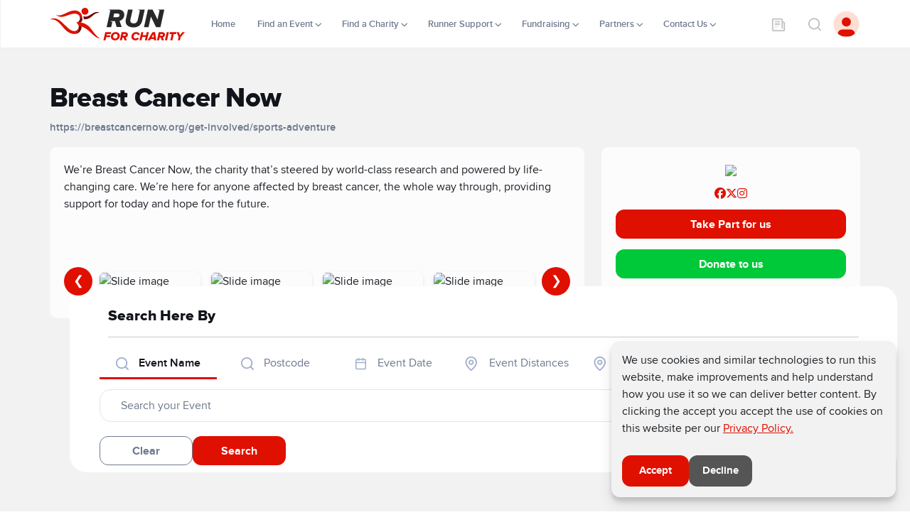

--- FILE ---
content_type: text/html; charset=utf-8
request_url: https://runforcharity.com/charity/breast-cancer-now
body_size: 28550
content:
<!DOCTYPE html><html lang="en" data-beasties-container><head>

  <!-- Google tag (gtag.js) -->
  <script async src="https://www.googletagmanager.com/gtag/js?id=G-1J8430ZMZL"></script>
  <script>   window.dataLayer = window.dataLayer || []; function gtag() { dataLayer.push(arguments); } gtag('js', new Date()); gtag('config', 'G-1J8430ZMZL'); </script>
  <!-- <script>(function (w, d, s, l, i) {
      w[l] = w[l] || []; w[l].push({
        'gtm.start':
          new Date().getTime(), event: 'gtm.js'
      }); var f = d.getElementsByTagName(s)[0],
        j = d.createElement(s), dl = l != 'dataLayer' ? '&l=' + l : ''; j.async = true; j.src =
          'https://www.googletagmanager.com/gtm.js?id=' + i + dl; f.parentNode.insertBefore(j, f);
    })(window, document, 'script', 'dataLayer', 'G-1J8430ZMZL');</script> -->
  <script>
  !function (f, b, e, v, n, t, s) {
  if (f.fbq) return; n = f.fbq = function () {
  n.callMethod ?
  n.callMethod.apply(n, arguments) : n.queue.push(arguments)
  };
  if (!f._fbq) f._fbq = n; n.push = n; n.loaded = !0; n.version = '2.0';
  n.queue = []; t = b.createElement(e); t.async = !0;
  t.src = v; s = b.getElementsByTagName(e)[0];
  s.parentNode.insertBefore(t, s)
  }(window, document, 'script',
  'https://connect.facebook.net/en_US/fbevents.js');
  fbq('init', '{your-pixel-id-goes-here}');
  fbq('track', 'PageView');
  </script>
  <noscript>
    <img height="1" width="1" style="display:none" src="https://www.facebook.com/tr?id={your-pixel-id-goes-here}&ev=PageView&noscript=1">
  </noscript>

  <meta charset="utf-8">
  <title></title>
  <base href="/">
  <meta name="viewport" content="width=device-width, initial-scale=1">
  <link rel="icon" type="image/x-icon" href="favicon.ico">
  <script src="https://accounts.google.com/gsi/client"></script>
  <script src="https://connect.facebook.net/en_US/sdk.js#appId=1047499299280513&amp;cookie=true&amp;xfbml=true&amp;version=v19.0"></script>

  <script defer src="https://maps.googleapis.com/maps/api/js?libraries=places&amp;key=AIzaSyAiziPP9bQl_88cJBLSzURWtu8CXO0-ivk&amp;callback=Function.prototype"></script>
  <script defer src="https://unpkg.com/@googlemaps/markerclustererplus/dist/index.min.js?rfc=5857b6ea92a1f50bbf2ced9eb85ab7daeb109067"></script>
  <script defer src="https://platform.twitter.com/widgets.js?rfc=5857b6ea92a1f50bbf2ced9eb85ab7daeb109067" charset="utf-8"></script>
  <link rel="manifest" href="manifest.webmanifest">
  <meta name="theme-color" content="#DF1000">
  <meta http-equiv="Cache-Control" content="no-cache, no-store, must-revalidate">
  <meta http-equiv="Pragma" content="no-cache">
  <meta http-equiv="Expires" content="0">
<style>:root{--fa-style-family-brands:"Font Awesome 6 Brands";--fa-font-brands:normal 400 1em/1 "Font Awesome 6 Brands"}@font-face{font-family:"Font Awesome 6 Brands";font-style:normal;font-weight:400;font-display:block;src:url(fa-brands-400.86ee2658f0f3b5a5.woff2) format("woff2"),url(fa-brands-400.8eaf0c8893de015e.ttf) format("truetype")}:root{--fa-font-regular:normal 400 1em/1 "Font Awesome 6 Free"}@font-face{font-family:"Font Awesome 6 Free";font-style:normal;font-weight:400;font-display:block;src:url(fa-regular-400.849b82e233cfe2f9.woff2) format("woff2"),url(fa-regular-400.bd1cf947e4932a4d.ttf) format("truetype")}:root{--fa-style-family-classic:"Font Awesome 6 Free";--fa-font-solid:normal 900 1em/1 "Font Awesome 6 Free"}@font-face{font-family:"Font Awesome 6 Free";font-style:normal;font-weight:900;font-display:block;src:url(fa-solid-900.ee6983981ffcbb41.woff2) format("woff2"),url(fa-solid-900.7a5aa5abd625137f.ttf) format("truetype")}:root{--bs-blue:#0d6efd;--bs-indigo:#6610f2;--bs-purple:#6f42c1;--bs-pink:#d63384;--bs-red:#dc3545;--bs-orange:#fd7e14;--bs-yellow:#ffc107;--bs-green:#198754;--bs-teal:#20c997;--bs-cyan:#0dcaf0;--bs-black:#000;--bs-white:#fff;--bs-gray:#6c757d;--bs-gray-dark:#343a40;--bs-gray-100:#f8f9fa;--bs-gray-200:#e9ecef;--bs-gray-300:#dee2e6;--bs-gray-400:#ced4da;--bs-gray-500:#adb5bd;--bs-gray-600:#6c757d;--bs-gray-700:#495057;--bs-gray-800:#343a40;--bs-gray-900:#212529;--bs-primary:#0d6efd;--bs-secondary:#6c757d;--bs-success:#198754;--bs-info:#0dcaf0;--bs-warning:#ffc107;--bs-danger:#dc3545;--bs-light:#f8f9fa;--bs-dark:#212529;--bs-primary-rgb:13,110,253;--bs-secondary-rgb:108,117,125;--bs-success-rgb:25,135,84;--bs-info-rgb:13,202,240;--bs-warning-rgb:255,193,7;--bs-danger-rgb:220,53,69;--bs-light-rgb:248,249,250;--bs-dark-rgb:33,37,41;--bs-primary-text-emphasis:#052c65;--bs-secondary-text-emphasis:#2b2f32;--bs-success-text-emphasis:#0a3622;--bs-info-text-emphasis:#055160;--bs-warning-text-emphasis:#664d03;--bs-danger-text-emphasis:#58151c;--bs-light-text-emphasis:#495057;--bs-dark-text-emphasis:#495057;--bs-primary-bg-subtle:#cfe2ff;--bs-secondary-bg-subtle:#e2e3e5;--bs-success-bg-subtle:#d1e7dd;--bs-info-bg-subtle:#cff4fc;--bs-warning-bg-subtle:#fff3cd;--bs-danger-bg-subtle:#f8d7da;--bs-light-bg-subtle:#fcfcfd;--bs-dark-bg-subtle:#ced4da;--bs-primary-border-subtle:#9ec5fe;--bs-secondary-border-subtle:#c4c8cb;--bs-success-border-subtle:#a3cfbb;--bs-info-border-subtle:#9eeaf9;--bs-warning-border-subtle:#ffe69c;--bs-danger-border-subtle:#f1aeb5;--bs-light-border-subtle:#e9ecef;--bs-dark-border-subtle:#adb5bd;--bs-white-rgb:255,255,255;--bs-black-rgb:0,0,0;--bs-font-sans-serif:system-ui,-apple-system,"Segoe UI",Roboto,"Helvetica Neue","Noto Sans","Liberation Sans",Arial,sans-serif,"Apple Color Emoji","Segoe UI Emoji","Segoe UI Symbol","Noto Color Emoji";--bs-font-monospace:SFMono-Regular,Menlo,Monaco,Consolas,"Liberation Mono","Courier New",monospace;--bs-gradient:linear-gradient(180deg, rgba(255, 255, 255, .15), rgba(255, 255, 255, 0));--bs-body-font-family:var(--bs-font-sans-serif);--bs-body-font-size:1rem;--bs-body-font-weight:400;--bs-body-line-height:1.5;--bs-body-color:#212529;--bs-body-color-rgb:33,37,41;--bs-body-bg:#fff;--bs-body-bg-rgb:255,255,255;--bs-emphasis-color:#000;--bs-emphasis-color-rgb:0,0,0;--bs-secondary-color:rgba(33, 37, 41, .75);--bs-secondary-color-rgb:33,37,41;--bs-secondary-bg:#e9ecef;--bs-secondary-bg-rgb:233,236,239;--bs-tertiary-color:rgba(33, 37, 41, .5);--bs-tertiary-color-rgb:33,37,41;--bs-tertiary-bg:#f8f9fa;--bs-tertiary-bg-rgb:248,249,250;--bs-heading-color:inherit;--bs-link-color:#0d6efd;--bs-link-color-rgb:13,110,253;--bs-link-decoration:underline;--bs-link-hover-color:#0a58ca;--bs-link-hover-color-rgb:10,88,202;--bs-code-color:#d63384;--bs-highlight-color:#212529;--bs-highlight-bg:#fff3cd;--bs-border-width:1px;--bs-border-style:solid;--bs-border-color:#dee2e6;--bs-border-color-translucent:rgba(0, 0, 0, .175);--bs-border-radius:.375rem;--bs-border-radius-sm:.25rem;--bs-border-radius-lg:.5rem;--bs-border-radius-xl:1rem;--bs-border-radius-xxl:2rem;--bs-border-radius-2xl:var(--bs-border-radius-xxl);--bs-border-radius-pill:50rem;--bs-box-shadow:0 .5rem 1rem rgba(0, 0, 0, .15);--bs-box-shadow-sm:0 .125rem .25rem rgba(0, 0, 0, .075);--bs-box-shadow-lg:0 1rem 3rem rgba(0, 0, 0, .175);--bs-box-shadow-inset:inset 0 1px 2px rgba(0, 0, 0, .075);--bs-focus-ring-width:.25rem;--bs-focus-ring-opacity:.25;--bs-focus-ring-color:rgba(13, 110, 253, .25);--bs-form-valid-color:#198754;--bs-form-valid-border-color:#198754;--bs-form-invalid-color:#dc3545;--bs-form-invalid-border-color:#dc3545}*,:after,:before{box-sizing:border-box}@media (prefers-reduced-motion:no-preference){:root{scroll-behavior:smooth}}body{margin:0;font-family:var(--bs-body-font-family);font-size:var(--bs-body-font-size);font-weight:var(--bs-body-font-weight);line-height:var(--bs-body-line-height);color:var(--bs-body-color);text-align:var(--bs-body-text-align);background-color:var(--bs-body-bg);-webkit-text-size-adjust:100%;-webkit-tap-highlight-color:transparent}img{vertical-align:middle}iframe{border:0}:root{--bs-breakpoint-xs:0;--bs-breakpoint-sm:576px;--bs-breakpoint-md:768px;--bs-breakpoint-lg:992px;--bs-breakpoint-xl:1200px;--bs-breakpoint-xxl:1400px}@font-face{font-family:ProximaNova;src:url(Proxima-Nova-Regular.13a1d2caf7bafb5c.woff) format("woff");font-weight:400}@font-face{font-family:ProximaNova;src:url(Proxima-Nova-Bold.209fe30aa3480439.woff) format("woff");font-weight:600}@font-face{font-family:ProximaNova;src:url(Proxima-Nova-Bold.209fe30aa3480439.woff) format("woff");font-weight:700}@font-face{font-family:ProximaNova;src:url(proxima-Nova-extrabold.845721c615f32c11.woff) format("woff");font-weight:900}@font-face{font-family:ProximaNova;src:url(Proxima-Nova-Regular.13a1d2caf7bafb5c.woff) format("woff");font-weight:400}@font-face{font-family:ProximaNova;src:url(Proxima-Nova-Semibold.721932ca7cb73211.woff) format("woff");font-weight:600}@font-face{font-family:ProximaNova;src:url(Proxima-Nova-Bold.209fe30aa3480439.woff) format("woff");font-weight:700}@font-face{font-family:ProximaNova;src:url(proxima-Nova-extrabold.845721c615f32c11.woff) format("woff");font-weight:900}body{font-family:ProximaNova;height:100%}:root{--tagify-dd-color-primary:rgb(53,149,246);--tagify-dd-text-color:black;--tagify-dd-bg-color:white;--tagify-dd-item-pad:.3em .5em;--tagify-dd-max-height:300px}</style><link rel="stylesheet" href="styles.711f9b06c4e2dce4.css?rfc=5857b6ea92a1f50bbf2ced9eb85ab7daeb109067" media="all"><style ng-app-id="serverApp">.consent[_ngcontent-serverApp-c2388545905]:has(.consent__container.open)   .backdrop[_ngcontent-serverApp-c2388545905] {
  position: fixed;
  height: 100vh;
  width: 100vw;
  background: rgba(0, 0, 0, 0.6);
  z-index: 10000;
  top: 0;
  left: 0;
  cursor: pointer;
}
.consent[_ngcontent-serverApp-c2388545905]   .consent__toggle[_ngcontent-serverApp-c2388545905] {
  position: fixed;
  bottom: 0px;
  right: 20px;
  z-index: 100000;
  background-color: var(--primary-01);
  border-radius: 12px;
  height: 50px;
  width: 250px;
  padding-top: 10px;
  box-shadow: rgba(0, 0, 0, 0.1) 0px 10px 20px, rgba(0, 0, 0, 0.15) 0px 6px 6px;
  cursor: pointer;
  transition: all 0.3s ease;
  display: flex;
  align-items: flex-start;
  justify-content: center;
  transform: translateY(100px);
}
.consent[_ngcontent-serverApp-c2388545905]   .consent__toggle[_ngcontent-serverApp-c2388545905]   span[_ngcontent-serverApp-c2388545905] {
  color: white;
}
.consent[_ngcontent-serverApp-c2388545905]   .consent__toggle[_ngcontent-serverApp-c2388545905]:hover {
  background-color: var(--neutral-03);
}
.consent[_ngcontent-serverApp-c2388545905]   .consent__toggle[_ngcontent-serverApp-c2388545905]:hover   span[_ngcontent-serverApp-c2388545905] {
  color: black;
}
.consent[_ngcontent-serverApp-c2388545905]   .consent__toggle.open[_ngcontent-serverApp-c2388545905] {
  transform: translateY(12px);
}
.consent[_ngcontent-serverApp-c2388545905]   .consent__container[_ngcontent-serverApp-c2388545905] {
  border-radius: 12px;
  background-color: var(--neutral-02);
  box-shadow: rgba(0, 0, 0, 0.1) 0px 10px 20px, rgba(0, 0, 0, 0.15) 0px 6px 6px;
  padding: 15px 15px 15px 15px;
  width: 400px;
  position: fixed;
  bottom: 0;
  right: 0;
  margin: 20px;
  z-index: 100000;
  transform: translateY(1000px);
  transition: all 0.3s ease;
}
.consent[_ngcontent-serverApp-c2388545905]   .consent__container.open[_ngcontent-serverApp-c2388545905] {
  transform: translateY(0px);
}
@media only screen and (max-width: 1024px) {
  .consent[_ngcontent-serverApp-c2388545905]   .consent__container[_ngcontent-serverApp-c2388545905] {
    width: unset;
  }
}
.consent[_ngcontent-serverApp-c2388545905]   .consent__container[_ngcontent-serverApp-c2388545905]   .form-switch[_ngcontent-serverApp-c2388545905] {
  padding: 0px;
}
.consent[_ngcontent-serverApp-c2388545905]   .consent__container[_ngcontent-serverApp-c2388545905]   .form-check[_ngcontent-serverApp-c2388545905] {
  padding: 0px;
}
.consent[_ngcontent-serverApp-c2388545905]   .consent__container[_ngcontent-serverApp-c2388545905]   .form-check-input[_ngcontent-serverApp-c2388545905] {
  float: none;
  vertical-align: middle;
  width: 2.5em !important;
  height: 1.3em;
  margin: 0px;
}
.consent[_ngcontent-serverApp-c2388545905]   .consent__container[_ngcontent-serverApp-c2388545905]   .consent__header[_ngcontent-serverApp-c2388545905] {
  display: flex;
  align-items: center;
  margin-bottom: 10px;
  justify-content: left;
  position: relative;
}
.consent[_ngcontent-serverApp-c2388545905]   .consent__container[_ngcontent-serverApp-c2388545905]   .consent__header[_ngcontent-serverApp-c2388545905]   .consent__close__icon[_ngcontent-serverApp-c2388545905] {
  cursor: pointer;
  position: absolute;
  right: 0;
  color: var(--neutral-08);
}
.consent[_ngcontent-serverApp-c2388545905]   .consent__container[_ngcontent-serverApp-c2388545905]   .consent__header[_ngcontent-serverApp-c2388545905]   .consent__title[_ngcontent-serverApp-c2388545905] {
  font-size: 1.2rem;
  font-weight: 700;
  margin: 0;
  color: var(--neutral-08);
}
.consent[_ngcontent-serverApp-c2388545905]   .consent__container[_ngcontent-serverApp-c2388545905]   .consent__buttons[_ngcontent-serverApp-c2388545905] {
  display: flex;
  flex-wrap: wrap;
  gap: 1rem;
}
.consent[_ngcontent-serverApp-c2388545905]   .consent__container[_ngcontent-serverApp-c2388545905]   a[_ngcontent-serverApp-c2388545905] {
  color: var(--primary-01);
  text-decoration: underline;
}</style><style ng-app-id="serverApp">.charity-details-content[_ngcontent-serverApp-c405105176] {
  padding: 20px 0px;
}

.title-charity-details[_ngcontent-serverApp-c405105176] {
  font-weight: 800;
  font-size: 38px;
  line-height: 120%;
  color: var(--neutral-123);
  padding-left: 0px;
}

.desc-charity-details[_ngcontent-serverApp-c405105176] {
  font-weight: 600;
  font-size: 15px;
  color: var(--neutral-04);
}

.scrolltosection[_ngcontent-serverApp-c405105176] {
  font-weight: 600;
}

.card-box[_ngcontent-serverApp-c405105176] {
  background: #fcfcfd;
  border-radius: 10px;
  padding: 20px;
  margin-bottom: 20px;
}

.newsletter[_ngcontent-serverApp-c405105176] {
  background-color: var(--neutral-00);
  padding: 40px 0;
}
@media only screen and (max-width: 768px) {
  .newsletter[_ngcontent-serverApp-c405105176] {
    padding: 25px 15px;
  }
}
.newsletter__heading[_ngcontent-serverApp-c405105176] {
  color: var(--neutral-11);
  font-size: 52px;
  font-weight: bold;
}
@media only screen and (max-width: 1024px) {
  .newsletter__heading[_ngcontent-serverApp-c405105176] {
    font-size: 40px;
  }
}
@media only screen and (max-width: 768px) {
  .newsletter__heading[_ngcontent-serverApp-c405105176] {
    font-size: 30px;
    padding: 10px 15px;
  }
}
@media only screen and (max-width: 768px) {
  .newsletter__heading[_ngcontent-serverApp-c405105176] {
    text-align: center;
  }
}
.newsletter__subtitle[_ngcontent-serverApp-c405105176] {
  color: var(--neutral-11);
  font-size: 25px;
  text-align: center;
}
.newsletter__item[_ngcontent-serverApp-c405105176] {
  display: flex;
  align-items: center;
}
.newsletter__item[_ngcontent-serverApp-c405105176]   span[_ngcontent-serverApp-c405105176] {
  color: var(--neutral-11);
  font-weight: 500;
  margin-left: 20px;
}
.newsletter__item[_ngcontent-serverApp-c405105176]   svg[_ngcontent-serverApp-c405105176] {
  fill: transparent;
  width: 35px;
  height: 35px;
}
.newsletter__image[_ngcontent-serverApp-c405105176] {
  border-radius: 12px;
  object-fit: cover;
  object-position: center;
  max-height: 470px;
  height: 470px;
  width: 100%;
}
@media only screen and (max-width: 1024px) {
  .newsletter__image[_ngcontent-serverApp-c405105176] {
    max-height: 320px;
  }
}
@media only screen and (max-width: 768px) {
  .newsletter__image[_ngcontent-serverApp-c405105176] {
    border-radius: 12px;
    max-height: 470px;
  }
}
@media only screen and (max-width: 768px) {
  .newsletter__image[_ngcontent-serverApp-c405105176] {
    max-height: 300px;
  }
}
.newsletter__video_wrapper[_ngcontent-serverApp-c405105176] {
  position: absolute;
  width: 100%;
  top: 0;
}
.newsletter__video[_ngcontent-serverApp-c405105176] {
  border-radius: 12px;
  max-height: 470px;
  height: 470px;
  width: 100%;
}
@media only screen and (max-width: 1024px) {
  .newsletter__video[_ngcontent-serverApp-c405105176] {
    max-height: 320px;
  }
}
@media only screen and (max-width: 768px) {
  .newsletter__video[_ngcontent-serverApp-c405105176] {
    border-radius: 12px;
    width: 80%;
  }
}
.newsletter__image_wrapper[_ngcontent-serverApp-c405105176] {
  position: relative;
  transition: all 1s ease-out;
}
.newsletter__play_btn[_ngcontent-serverApp-c405105176] {
  position: absolute;
  top: calc(50% - 60px);
  right: calc(50% - 60px);
  height: 90px;
  width: 90px;
  border-radius: 100px;
  background-color: var(--neutral-07);
}
.newsletter__play_btn[_ngcontent-serverApp-c405105176]   svg[_ngcontent-serverApp-c405105176] {
  width: 55px;
  height: 55px;
  fill: var(--neutral-11);
}
.newsletter__action[_ngcontent-serverApp-c405105176] {
  display: inline-flex;
  align-items: center;
  font-size: 12px;
  font-weight: 400;
  line-height: 1.5;
  color: var(--primary-01);
}
.newsletter__action[_ngcontent-serverApp-c405105176]:hover {
  color: var(--primary-01-01);
}
.newsletter__action[_ngcontent-serverApp-c405105176]   svg[_ngcontent-serverApp-c405105176] {
  fill: var(--primary-01);
}
.newsletter__action[_ngcontent-serverApp-c405105176]   svg[_ngcontent-serverApp-c405105176]:hover {
  fill: var(--primary-01-01);
}
.newsletter__loader[_ngcontent-serverApp-c405105176] {
  position: absolute;
  right: 8%;
  top: 10%;
  width: 100px;
  height: 100px;
  color: var(--primary-01);
}

  .newsletter__image {
  object-fit: contain !important;
  object-position: center;
  max-height: 400px !important;
  height: 400px !important;
  width: 100%;
}
  .newsletter__code_wrapper {
  margin-left: -30px;
}
@media only screen and (max-width: 474px) {
    .newsletter__code_wrapper {
    margin-left: 0px;
  }
}
@media only screen and (max-width: 768px) {
    .newsletter__code_wrapper {
    margin-left: 0px;
  }
}
  .newsletter2__info p, 
  .newsletter2__info h1, 
  .newsletter2__info h2, 
  .newsletter2__info h3, 
  .newsletter2__info h4, 
  .newsletter2__info h5 {
  color: var(--neutral-11) !important;
}
  .newsletter2__info p {
  font-size: 22px;
  font-weight: 300;
}
@media only screen and (max-width: 474px) {
    .newsletter2__info p {
    font-size: 15px !important;
    text-align: center;
  }
}
@media only screen and (max-width: 768px) {
    .newsletter2__info p {
    font-size: 15px !important;
    text-align: center;
  }
}
  .newsletter2__info strong {
  color: var(--neutral-11) !important;
  font-size: 30px;
  font-weight: bold;
}

.padding-left-0[_ngcontent-serverApp-c405105176] {
  padding-left: 0px !important;
}

.filter__item[_ngcontent-serverApp-c405105176] {
  display: flex;
  flex-direction: column;
  width: calc((100% - 50px) / 2);
  margin-bottom: 20px;
}

.charity-partner-logo[_ngcontent-serverApp-c405105176] {
  text-align: center;
}

.btn-chiartybox[_ngcontent-serverApp-c405105176] {
  width: 100%;
  margin-bottom: 15px;
}

.donatbtn[_ngcontent-serverApp-c405105176] {
  background-color: #00C939 !important;
}

.runthrough_kit[_ngcontent-serverApp-c405105176]   .kit_desktop[_ngcontent-serverApp-c405105176] {
  display: block;
}
@media only screen and (max-width: 768px) {
  .runthrough_kit[_ngcontent-serverApp-c405105176]   .kit_desktop[_ngcontent-serverApp-c405105176] {
    display: none;
  }
}
.runthrough_kit[_ngcontent-serverApp-c405105176]   .kit_mobile[_ngcontent-serverApp-c405105176] {
  display: none;
}
@media only screen and (max-width: 768px) {
  .runthrough_kit[_ngcontent-serverApp-c405105176]   .kit_mobile[_ngcontent-serverApp-c405105176] {
    display: none;
  }
}

.hidden[_ngcontent-serverApp-c405105176] {
  display: none;
  visibility: hidden;
}

.show[_ngcontent-serverApp-c405105176] {
  display: block;
  visibility: visible;
}

.upcoming__events[_ngcontent-serverApp-c405105176]   .header__title[_ngcontent-serverApp-c405105176] {
  line-height: 0 !important;
}

  .swiper-pagination {
  margin-top: 30px !important;
}
  .swiper-pagination-bullet {
  width: 15px !important;
  border-radius: 0px;
  background: var(--neutral-00);
  height: 3px !important;
  display: inline-block;
  opacity: 1;
  margin-left: 4px;
  float: left;
  margin-top: 23px;
}
  .swiper-pagination-bullet-active {
  background: var(--primary-01) !important;
}
  .button-outline-primary1 {
  --btn-bg: transparent;
  --btn-color: var(--neutral-00);
  --btn-icon-color: var(--neutral-00);
  --btn-hover-bg-color: transparent;
  --btn-hover-color: var(--primary-01);
  --btn-hover-icon-color: var(--primary-01);
  --btn-border-color: var(--neutral-00);
}
  .contact_us .cta__wrapper {
  background-color: var(--primary-01);
}
  .home_tab .main__title {
  font-family: "ProximaNova";
}

.header__info[_ngcontent-serverApp-c405105176] {
  color: var(--neutral-14);
}

@media screen and (max-width: 768px) {
  .subscribetextMobilehide[_ngcontent-serverApp-c405105176] {
    display: none;
  }
}
.section__slider-btns[_ngcontent-serverApp-c405105176] {
  display: flex;
  justify-content: end;
}

.paddingzero[_ngcontent-serverApp-c405105176] {
  padding-top: 0px !important;
}

.sorting__title[_ngcontent-serverApp-c405105176] {
  margin-bottom: 5px;
  font-size: 40px;
  line-height: 1.16667;
  font-weight: 900;
  letter-spacing: -0.02em;
  color: var(--neutral-123);
}

.orting_description[_ngcontent-serverApp-c405105176] {
  color: var(--neutral-04);
}

.sorting__body[_ngcontent-serverApp-c405105176] {
  border: none;
  padding-bottom: 0px;
  margin-bottom: 10px;
  padding-top: 15px;
}

.sorting__foot_nav[_ngcontent-serverApp-c405105176] {
  background-color: var(--neutral-00);
  border-radius: 12px;
  min-height: 44px;
  width: 100%;
}

.sorting__foot[_ngcontent-serverApp-c405105176] {
  display: flex;
  justify-content: space-between;
  align-items: center;
}

.sorting__select[_ngcontent-serverApp-c405105176] {
  flex-shrink: 0;
  width: 256px;
  background-color: #fff;
  border-radius: 15px;
}

.nav[_ngcontent-serverApp-c405105176] {
  display: flex;
  overflow-x: auto;
  flex-wrap: nowrap;
}

.events[_ngcontent-serverApp-c405105176] {
  display: block;
  margin-top: 50px;
}

.nav__link[_ngcontent-serverApp-c405105176] {
  display: flex;
  padding: 12px 37px;
  border-radius: 14px;
  background: none;
  font-weight: 600;
  font-size: 16px;
  line-height: 1.5;
  color: var(--neutral-10);
  transition: all 0.2s;
  white-space: nowrap;
}

.nav__link.active[_ngcontent-serverApp-c405105176], 
.nav__link[_ngcontent-serverApp-c405105176]:hover {
  border-bottom: 3px solid var(--neutral-07);
  border-radius: 0;
  background-color: transparent;
  color: var(--neutral-10);
}

.event_Listing_Section[_ngcontent-serverApp-c405105176] {
  margin-top: 20px;
}

.event_distance_Section[_ngcontent-serverApp-c405105176] {
  background-color: var(--neutral-00);
  padding-bottom: 15px;
}

.category-grid-container[_ngcontent-serverApp-c405105176] {
  display: flex;
  flex-wrap: wrap;
  gap: 16px;
}

.category-item[_ngcontent-serverApp-c405105176] {
  width: 24%;
  box-sizing: border-box;
  border-radius: 8px;
  border: #D9D9D9 1px solid;
}

@media (max-width: 1200px) {
  .category-item[_ngcontent-serverApp-c405105176] {
    flex: 1 1 calc(33.33% - 16px);
  }
}
@media (max-width: 900px) {
  .category-item[_ngcontent-serverApp-c405105176] {
    flex: 1 1 calc(50% - 16px);
  }
}
@media (max-width: 600px) {
  .category-item[_ngcontent-serverApp-c405105176] {
    flex: 1 1 100%;
  }
}
.section-subtitle[_ngcontent-serverApp-c405105176] {
  color: var(--primary-01);
  font-size: 18px;
  margin-bottom: 5px;
}

.content-container[_ngcontent-serverApp-c405105176] {
  padding-left: 15px;
}

.section-title[_ngcontent-serverApp-c405105176] {
  font-size: 40px;
  font-weight: 900;
  margin: 0;
  color: var(--neutral-123);
}

@media (max-width: 768px) {
  .sub_count-follow-section[_ngcontent-serverApp-c405105176] {
    flex-direction: column;
    text-align: center;
  }
}
.swiper-pagination[_ngcontent-serverApp-c405105176] {
  position: relative;
  text-align: left;
  transition: 0.3s opacity;
  transform: translateZ(0);
  z-index: 10;
}

.btn-round-white[_ngcontent-serverApp-c405105176] {
  border: 1px solid #ddd;
}

.main__preview[_ngcontent-serverApp-c405105176] {
  position: relative;
  max-height: 65vh;
  aspect-ratio: 3/2;
  width: 100%;
}

.main__preview[_ngcontent-serverApp-c405105176]   img[_ngcontent-serverApp-c405105176], 
.main__preview[_ngcontent-serverApp-c405105176]   video[_ngcontent-serverApp-c405105176] {
  position: absolute;
  top: 0;
  left: 0;
  width: 100%;
  height: 100%;
  border-radius: 0px;
  object-fit: cover;
}

.main__wrap[_ngcontent-serverApp-c405105176] {
  position: absolute;
  top: 0;
  left: 0;
  width: 100%;
  height: 100%;
  padding: 10% 80px;
  background: linear-gradient(270deg, rgba(0, 0, 0, 0) 6.11%, rgba(0, 0, 0, 0.73) 73.02%);
  display: flex;
  flex-direction: column;
  justify-content: center;
}

.main__title[_ngcontent-serverApp-c405105176] {
  font-weight: 700;
  font-size: 60px;
  line-height: 1;
  letter-spacing: -0.02em;
  color: var(--neutral-11);
}

@media only screen and (max-width: 768px) {
  .main__title-video[_ngcontent-serverApp-c405105176] {
    display: block;
    font-size: 64px;
    font-weight: 700;
    line-height: 1.28;
    letter-spacing: -0.02em;
  }
}
@media only screen and (max-width: 768px) and (max-width: 1024px) {
  .main__title-video[_ngcontent-serverApp-c405105176] {
    font-size: 54px;
  }
}
@media only screen and (max-width: 768px) and (max-width: 768px) {
  .main__title-video[_ngcontent-serverApp-c405105176] {
    font-size: 44px;
  }
}

.main__info[_ngcontent-serverApp-c405105176] {
  margin-top: 0;
  margin-bottom: 24px;
  font-size: 22px;
  line-height: 1.33333;
  letter-spacing: 0.7px;
  color: var(--neutral-11);
}

a[_ngcontent-serverApp-c405105176] {
  text-decoration: none;
}

.main__button[_ngcontent-serverApp-c405105176] {
  display: inline-flex;
  justify-content: center;
  align-items: center;
  height: 48px;
  min-height: 48px;
  padding: 0 24px;
  background: var(--primary-01);
  border-radius: 24px;
  font-size: 16px;
  font-weight: 700;
  line-height: 1;
  text-align: center;
  color: var(--neutral-11);
  transition: all 0.2s;
  width: -webkit-fit-content;
  width: -moz-fit-content;
  width: fit-content;
  background: none;
  border: 1px solid #fff;
  border-radius: 12px;
  margin-right: 15px;
}

.main__button[_ngcontent-serverApp-c405105176]:hover {
  background: var(--neutral-07);
  border: 1px solid var(--neutral-07);
}

.panel[_ngcontent-serverApp-c405105176] {
  position: relative;
  z-index: 5;
  padding: 30px 30px 10px 30px;
}

.panel__background[_ngcontent-serverApp-c405105176] {
  position: absolute;
  top: 0;
  left: 0;
  width: 100%;
  height: 100%;
  overflow: hidden;
  border-radius: 24px;
}

.panel__background[_ngcontent-serverApp-c405105176]:before {
  content: "";
  position: absolute;
  top: 0;
  left: 0;
  width: 100%;
  height: 100%;
  background: var(--neutral-00);
  border: 1px solid transparent;
  -webkit-backdrop-filter: blur(32px);
  backdrop-filter: blur(32px);
}

.slider_btns[_ngcontent-serverApp-c405105176] {
  position: absolute;
  top: calc(50% - 30px);
  z-index: 2;
}

.slider_btns.right[_ngcontent-serverApp-c405105176] {
  right: 10px;
}

.slider_btns.left[_ngcontent-serverApp-c405105176] {
  left: 10px;
  transform: rotate(180deg);
}

.panel__nav[_ngcontent-serverApp-c405105176] {
  position: relative;
  z-index: 2;
  display: flex;
  margin-bottom: 34px;
  box-shadow: inset 0 -1px 0 0 var(--neutral-03);
  overflow-x: auto;
}

.panel__link[_ngcontent-serverApp-c405105176] {
  padding-bottom: 30px;
  border-bottom: 1px solid transparent;
  font-size: 14px;
  line-height: 1.14286;
  font-weight: 700;
  color: var(--neutral-07);
  transition: all 0.2s;
  white-space: nowrap;
}

.panel__link.active[_ngcontent-serverApp-c405105176] {
  border-color: var(--neutral-07);
  color: var(--neutral-07);
}

.panel__link[_ngcontent-serverApp-c405105176]:not(:last-child) {
  margin-right: 48px;
}

.panel__link[_ngcontent-serverApp-c405105176]:hover {
  color: var(--neutral-04);
}

.panel__body[_ngcontent-serverApp-c405105176] {
  position: relative;
}

.panel__row[_ngcontent-serverApp-c405105176]    > div[_ngcontent-serverApp-c405105176]:first-child {
  flex: 0 0 300px;
}

input[type=text][_ngcontent-serverApp-c405105176] {
  -webkit-appearance: none;
}

.panel__row[_ngcontent-serverApp-c405105176]    > div[_ngcontent-serverApp-c405105176]:nth-child(2) {
  flex-grow: 1;
}

.panel_stays[_ngcontent-serverApp-c405105176]   .panel__row[_ngcontent-serverApp-c405105176]    > div[_ngcontent-serverApp-c405105176]:nth-child(3) {
  flex: 0 0 296px;
}

.toggle__btn[_ngcontent-serverApp-c405105176] {
  flex: 1;
  display: flex;
  justify-content: center;
  margin-bottom: -5px;
  margin-top: 15px;
}
.toggle__btn[_ngcontent-serverApp-c405105176]   svg[_ngcontent-serverApp-c405105176] {
  transform: rotate(180deg);
}

.toggle__btn[_ngcontent-serverApp-c405105176]   svg[_ngcontent-serverApp-c405105176], 
.toggle__btn.active[_ngcontent-serverApp-c405105176]   svg[_ngcontent-serverApp-c405105176] {
  fill: var(--neutral-04);
}

.footer__socials_top[_ngcontent-serverApp-c405105176] {
  display: flex;
  gap: 10px;
  align-items: center;
  width: -webkit-max-content;
  width: max-content;
  margin: 10px auto;
  text-align: center;
}

  .nav-button {
  background: var(--primary-01) !important;
  color: var(--neutral-00) !important;
}
  .nav-button .arrow {
  color: var(--neutral-00) !important;
}
  .toggle__btn .button-tertiary svg {
  transform: rotate(180deg);
  fill: var(--neutral-04);
}
  .toggle__btn.active .button-tertiary svg {
  fill: var(--neutral-04);
  transform: rotate(0deg) !important;
}

@media only screen and (max-width: 1419px) {
  .panel_stays[_ngcontent-serverApp-c405105176] {
    margin: -100px 40px 0;
  }
}
@media only screen and (max-width: 1339px) {
  .main__title[_ngcontent-serverApp-c405105176] {
    font-size: 50px;
  }
}
@media only screen and (max-width: 460px) {
  .panel__link[_ngcontent-serverApp-c405105176] {
    margin-right: 15px !important;
  }
}
@media only screen and (max-width: 1179px) {
  .main__wrap[_ngcontent-serverApp-c405105176] {
    padding: 80px 80px 160px;
  }
  .main__title[_ngcontent-serverApp-c405105176] {
    font-size: 48px;
  }
  .main__info[_ngcontent-serverApp-c405105176] {
    font-size: 16px;
  }
  .panel[_ngcontent-serverApp-c405105176] {
    padding: 32px 32px 24px;
  }
  .panel_stays[_ngcontent-serverApp-c405105176] {
    margin-top: -64px;
    padding: 24px 40px;
  }
  .panel__link[_ngcontent-serverApp-c405105176] {
    padding-bottom: 24px;
  }
  .panel__search[_ngcontent-serverApp-c405105176] {
    width: 56px;
    height: 56px;
  }
  .panel__search[_ngcontent-serverApp-c405105176]   [_ngcontent-serverApp-c405105176]:hover {
    cursor: pointer;
  }
  .panel_stays[_ngcontent-serverApp-c405105176]   .panel__row[_ngcontent-serverApp-c405105176]    > div[_ngcontent-serverApp-c405105176]:first-child {
    flex: 0 0 210px;
  }
  .panel_stays[_ngcontent-serverApp-c405105176]   .panel__row[_ngcontent-serverApp-c405105176]    > div[_ngcontent-serverApp-c405105176]:nth-child(3) {
    flex: 0 0 215px;
  }
}
@media only screen and (max-width: 1023px) {
  .main__center[_ngcontent-serverApp-c405105176] {
    padding: 0;
  }
  .main__center.center[_ngcontent-serverApp-c405105176] {
    padding: 0;
  }
  .events__content[_ngcontent-serverApp-c405105176]   .card[_ngcontent-serverApp-c405105176] {
    flex: 0 0 calc(50% - 32px);
    width: calc(50% - 32px);
  }
  .panel_stays[_ngcontent-serverApp-c405105176] {
    padding: 24px;
  }
  .main__wrap[_ngcontent-serverApp-c405105176] {
    padding: 13% 45px;
  }
  .main__title[_ngcontent-serverApp-c405105176] {
    font-size: 45px;
  }
  .panel__row[_ngcontent-serverApp-c405105176]    > div[_ngcontent-serverApp-c405105176]:first-child {
    flex: 0 0 220px;
  }
  .panel__row[_ngcontent-serverApp-c405105176]    > div[_ngcontent-serverApp-c405105176]:nth-child(3) {
    flex: 0 0 170px;
  }
}
.panel__row[_ngcontent-serverApp-c405105176]   .container[_ngcontent-serverApp-c405105176] {
  padding: 0px !important;
}

@media only screen and (max-width: 360px) {
  .main__title[_ngcontent-serverApp-c405105176] {
    font-size: 26px !important;
  }
}
@media only screen and (max-width: 767px) {
  .main__preview[_ngcontent-serverApp-c405105176] {
    min-height: 450px;
  }
  .main__preview[_ngcontent-serverApp-c405105176]   img[_ngcontent-serverApp-c405105176] {
    border-radius: 16px;
    object-position: 50% 100%;
  }
  .main__preview[_ngcontent-serverApp-c405105176]   video[_ngcontent-serverApp-c405105176] {
    display: none;
  }
  .main__preview[_ngcontent-serverApp-c405105176]:before {
    display: none;
  }
  .main__wrap[_ngcontent-serverApp-c405105176] {
    padding: 45px 20px 65px;
    border-radius: 16px;
  }
  .main__title[_ngcontent-serverApp-c405105176] {
    font-size: 30px;
  }
  .main__button[_ngcontent-serverApp-c405105176] {
    font-size: 14px;
    height: 45px;
    min-height: 45px;
  }
  .panel[_ngcontent-serverApp-c405105176] {
    padding: 32px 20px 24px;
  }
  .panel_stays[_ngcontent-serverApp-c405105176] {
    margin: -95px 2px 0;
  }
  .panel__background[_ngcontent-serverApp-c405105176] {
    border-radius: 20px;
    box-shadow: 0px 16px 32px rgba(15, 15, 15, 0.1);
  }
  .panel__background[_ngcontent-serverApp-c405105176]:before {
    border-radius: 20px;
  }
  .panel__nav[_ngcontent-serverApp-c405105176] {
    margin: 0 -20px 16px;
    padding: 0 20px;
  }
  .center[_ngcontent-serverApp-c405105176] {
    padding: 0 20px;
  }
}
@media only screen and (max-width: 460px) {
  .main__info[_ngcontent-serverApp-c405105176] {
    font-size: 14px;
  }
}
@media only screen and (max-width: 768px) {
  .hide-on-mobile[_ngcontent-serverApp-c405105176] {
    display: none;
  }
}
.searchPanelTitle[_ngcontent-serverApp-c405105176] {
  color: var(--neutral-123);
  font-weight: 900;
  font-size: 21px;
  margin-bottom: 15px;
}

.hrSearchBox[_ngcontent-serverApp-c405105176] {
  background-color: #E6E1F2;
}

.events__btns[_ngcontent-serverApp-c405105176] {
  margin: 48px 0;
  text-align: center;
}

.no-data[_ngcontent-serverApp-c405105176] {
  text-align: center;
}

.no-data[_ngcontent-serverApp-c405105176]   h3[_ngcontent-serverApp-c405105176] {
  font-size: 19px;
  margin-top: 20px;
  margin-bottom: 15px;
  color: var(--neutral-123);
  font-weight: 600;
}

.charity-partner-logo-img[_ngcontent-serverApp-c405105176] {
  max-width: 100%;
  height: auto;
  max-height: 140px;
  object-fit: contain;
}

.read-more[_ngcontent-serverApp-c405105176] {
  color: var(--neutral-07);
  margin-bottom: 19px;
  font-size: 16px;
  float: right;
}

.newsletter__video_wrapper[_ngcontent-serverApp-c405105176] {
  position: relative;
  width: 100%;
  height: 0;
  overflow: hidden;
}

.newsletter__video_wrapper[_ngcontent-serverApp-c405105176]   iframe[_ngcontent-serverApp-c405105176] {
  position: absolute;
  top: 0;
  left: 0;
  width: 100%;
  height: 100%;
}

.newsletter__image_overlay[_ngcontent-serverApp-c405105176] {
  position: absolute;
  top: 0;
  left: 0;
  width: 100%;
  height: 100%;
  display: flex;
  justify-content: center;
  align-items: center;
  cursor: pointer;
}

.newsletter__image_overlay[_ngcontent-serverApp-c405105176]   img[_ngcontent-serverApp-c405105176] {
  position: absolute;
  width: 100%;
  height: 100%;
  object-fit: cover;
}

.newsletter__play_btn[_ngcontent-serverApp-c405105176] {
  z-index: 10;
  background: transparent;
  border: none;
  display: flex;
  justify-content: center;
  align-items: center;
}</style><style ng-app-id="serverApp">.modal-content .newsletter {
  margin: 0 -40px;
  padding: 0px 30px !important;
}</style><style ng-app-id="serverApp">

.slider-container[_ngcontent-serverApp-c852891916] {
  position: relative;
  max-width: 1200px;
  margin: 20px auto;
  padding: 0 40px;
}

.slider-grid[_ngcontent-serverApp-c852891916] {
  display: grid;
  gap: 15px;
  margin: 0 10px;
  transition: all 0.3s ease;
  

  grid-template-columns: repeat(4, 1fr);
  

}
.slider-grid.mobile[_ngcontent-serverApp-c852891916] {
  grid-template-columns: 1fr;
  gap: 10px;
}

.slide-item[_ngcontent-serverApp-c852891916] {
  position: relative;
  overflow: hidden;
  border-radius: 8px;
  box-shadow: 0 2px 5px rgba(0, 0, 0, 0.1);
  aspect-ratio: 4/3;
}

.slide-image[_ngcontent-serverApp-c852891916] {
  width: 100%;
  height: 100%;
  object-fit: cover;
  transition: transform 0.3s ease;
}

.slide-item[_ngcontent-serverApp-c852891916]:hover   .slide-image[_ngcontent-serverApp-c852891916] {
  transform: scale(1.03);
}



.nav-button[_ngcontent-serverApp-c852891916] {
  position: absolute;
  top: 50%;
  transform: translateY(-50%);
  background: rgba(0, 0, 0, 0.7);
  color: white;
  border: none;
  padding: 0;
  cursor: pointer;
  z-index: 10;
  border-radius: 50%;
  width: 40px;
  height: 40px;
  display: flex;
  align-items: center;
  justify-content: center;
  transition: all 0.3s;
}
.nav-button[_ngcontent-serverApp-c852891916]   .arrow[_ngcontent-serverApp-c852891916] {
  font-size: 18px;
  line-height: 1;
}
.nav-button[_ngcontent-serverApp-c852891916]:hover:not([disabled]) {
  background: rgba(0, 0, 0, 0.9);
  transform: translateY(-50%) scale(1.1);
}
.nav-button[disabled][_ngcontent-serverApp-c852891916] {
  opacity: 0.3;
  cursor: not-allowed;
}

.prev[_ngcontent-serverApp-c852891916] {
  left: 0;
}

.next[_ngcontent-serverApp-c852891916] {
  right: 0;
}



.slider-controls[_ngcontent-serverApp-c852891916] {
  display: flex;
  justify-content: center;
  align-items: center;
  gap: 20px;
  margin-top: 15px;
}

.auto-play-toggle[_ngcontent-serverApp-c852891916] {
  background: #4a6baf;
  color: white;
  border: none;
  padding: 6px 12px;
  border-radius: 20px;
  cursor: pointer;
  font-size: 14px;
  transition: all 0.3s;
}
.auto-play-toggle[_ngcontent-serverApp-c852891916]:hover {
  background: #3a5a9f;
}

.slide-counter[_ngcontent-serverApp-c852891916] {
  font-size: 14px;
  color: #666;
}



.not-enough-images[_ngcontent-serverApp-c852891916], .no-images[_ngcontent-serverApp-c852891916] {
  padding: 20px;
  text-align: center;
  background: #f8f9fa;
  border-radius: 8px;
  color: #666;
  max-width: 500px;
  margin: 0 auto;
}



@media (max-width: 767px) {
  .slider-container[_ngcontent-serverApp-c852891916] {
    padding: 0 30px;
  }
  .nav-button[_ngcontent-serverApp-c852891916] {
    width: 35px;
    height: 35px;
  }
  .nav-button[_ngcontent-serverApp-c852891916]   .arrow[_ngcontent-serverApp-c852891916] {
    font-size: 16px;
  }
  .slider-controls[_ngcontent-serverApp-c852891916] {
    margin-top: 10px;
    gap: 15px;
  }
}
@media (max-width: 480px) {
  .slider-container[_ngcontent-serverApp-c852891916] {
    padding: 0 20px;
  }
  .nav-button[_ngcontent-serverApp-c852891916] {
    width: 30px;
    height: 30px;
  }
  .nav-button[_ngcontent-serverApp-c852891916]   .arrow[_ngcontent-serverApp-c852891916] {
    font-size: 14px;
  }
}</style><style ng-app-id="serverApp">.panel__row[_ngcontent-serverApp-c2208929875]   .travelers__content[_ngcontent-serverApp-c2208929875] {
  margin-top: -2px;
}

.buttons[_ngcontent-serverApp-c2208929875] {
  display: flex;
  justify-content: end;
  gap: 15px;
  margin-top: 20px;
}

@media only screen and (max-width: 474px) {
    .datepicker__list .calendar__rangePicker {
    gap: 20px;
  }
}
  .datepicker__list .calendar__label {
  margin-top: -2px;
}
@media only screen and (max-width: 595px) {
    .buttons div {
    width: 100%;
  }
    .buttons div a {
    width: 100%;
  }
}

.nav-tabs[_ngcontent-serverApp-c2208929875]   .nav-link[_ngcontent-serverApp-c2208929875] {
  color: var(--neutral-04);
  border: none;
  min-width: 165px;
  text-align: center;
}

.nav-tabs[_ngcontent-serverApp-c2208929875]   .nav-link[_ngcontent-serverApp-c2208929875]   .input-with-svg[_ngcontent-serverApp-c2208929875] {
  padding: 8px 30px 8px 10px;
  font-size: 16px;
  border: 1px solid #ccc;
  border-radius: 4px;
  outline: none;
  width: 100%;
  position: relative;
}

.svg-icon[_ngcontent-serverApp-c2208929875] {
  position: absolute;
  right: 10px;
  pointer-events: none;
}

.svgInput[_ngcontent-serverApp-c2208929875] {
  position: absolute;
  right: 18px;
}

.input-container[_ngcontent-serverApp-c2208929875] {
  margin-top: 15px;
  margin-bottom: 15px;
}

.tabs-Filter[_ngcontent-serverApp-c2208929875]   .nav-tabs[_ngcontent-serverApp-c2208929875] {
  border: none;
}

.tabs-Filter[_ngcontent-serverApp-c2208929875]   .nav-link.active[_ngcontent-serverApp-c2208929875] {
  border: none;
  background-color: transparent;
  border-bottom: 3px solid var(--neutral-07);
  color: var(--neutral-123);
  font-weight: 600;
}

.input-container[_ngcontent-serverApp-c2208929875] {
  display: flex;
  align-items: center;
  position: relative;
  border: 1px solid #e6e1f2;
  width: 100%;
  padding: 10px;
  border-radius: 16px;
  padding-left: 29px;
}

.input-container[_ngcontent-serverApp-c2208929875]   input[_ngcontent-serverApp-c2208929875], 
.input-container[_ngcontent-serverApp-c2208929875]   component-autocomplete-input[_ngcontent-serverApp-c2208929875] {
  width: 100% !important;
  color: var(--neutral-04);
}

.mt2[_ngcontent-serverApp-c2208929875] {
  margin-top: 20px;
}

.bi[_ngcontent-serverApp-c2208929875] {
  margin-right: 10px;
}

.radio-buttons[_ngcontent-serverApp-c2208929875] {
  display: flex;
}

.radio-button[_ngcontent-serverApp-c2208929875] {
  display: flex;
  width: calc((100% - 50px) / 2);
  align-items: left;
  gap: 10px;
}

.radio-button[_ngcontent-serverApp-c2208929875]   input[type=radio][_ngcontent-serverApp-c2208929875] {
  margin: 0;
  height: 20px;
  width: 20px;
  color: var(--neutral-07);
}

.custom-radio[_ngcontent-serverApp-c2208929875] {
  display: flex;
  align-items: center;
  cursor: pointer;
  font-size: 16px;
  font-weight: bold;
  color: black;
  margin-right: 20px;
  margin-bottom: 0px;
  position: relative;
}

.custom-radio[_ngcontent-serverApp-c2208929875]   input[_ngcontent-serverApp-c2208929875] {
  display: none;
}

.radio-mark[_ngcontent-serverApp-c2208929875] {
  display: inline-block;
  width: 18px;
  height: 18px;
  border: 2px solid var(--primary-01);
  border-radius: 50%;
  margin-right: 8px;
  position: relative;
}

.custom-radio[_ngcontent-serverApp-c2208929875]   input[_ngcontent-serverApp-c2208929875]:checked    + .radio-mark[_ngcontent-serverApp-c2208929875]::before {
  content: "";
  position: absolute;
  top: 50%;
  left: 50%;
  width: 10px;
  height: 10px;
  background-color: var(--primary-01);
  border-radius: 50%;
  transform: translate(-50%, -50%);
}

.custom-radio[_ngcontent-serverApp-c2208929875]   input[_ngcontent-serverApp-c2208929875]:disabled    + .radio-mark[_ngcontent-serverApp-c2208929875] {
  border-color: var(--neutral-04);
}

.custom-radio[_ngcontent-serverApp-c2208929875]   input[_ngcontent-serverApp-c2208929875]:disabled    + .radio-mark[_ngcontent-serverApp-c2208929875]::before {
  background-color: var(--neutral-04);
}

.custom-radio[_ngcontent-serverApp-c2208929875]   input[_ngcontent-serverApp-c2208929875]:disabled    + .radio-mark[_ngcontent-serverApp-c2208929875]    + .radio-label[_ngcontent-serverApp-c2208929875] {
  color: var(--neutral-04);
  cursor: not-allowed;
}

.eventdatesblock[_ngcontent-serverApp-c2208929875] {
  padding: 17px 20px;
  border: 1px solid #ddd;
  border-radius: 15px;
  margin-top: 19px;
}

.checkbox-container[_ngcontent-serverApp-c2208929875] {
  padding: 17px 20px;
  border: 1px solid #ddd;
  border-radius: 15px;
  margin-top: 19px;
}

.checkbox-container[_ngcontent-serverApp-c2208929875]   .form-check[_ngcontent-serverApp-c2208929875] {
  display: inline-block;
  width: 237px;
  vertical-align: top;
  padding: 0px 38px 0px 12px;
}

.checkbox-container[_ngcontent-serverApp-c2208929875]   .form-check-label[_ngcontent-serverApp-c2208929875] {
  display: inline-block;
  width: 100%;
  overflow: hidden;
  white-space: nowrap;
  text-overflow: ellipsis;
  color: var(--neutral-04);
  border: none;
}

.nav-link.disabled[_ngcontent-serverApp-c2208929875] {
  pointer-events: none;
  opacity: 0.6;
  cursor: not-allowed;
}

  .dropdown-menu.show {
  max-height: auto;
  overflow-y: auto;
}

.scrollable-list[_ngcontent-serverApp-c2208929875] {
  max-height: 350px;
  overflow-y: auto;
  border: 1px solid #ccc;
  padding: 5px;
}

.dropdown-group-container[_ngcontent-serverApp-c2208929875] {
  display: flex;
  flex-wrap: wrap;
}

.scrollable-list[_ngcontent-serverApp-c2208929875] {
  max-height: 130px;
  overflow-y: auto;
  margin-bottom: 10px;
  border-radius: 15px;
  padding: 11px 15px;
}

.selected_Filter[_ngcontent-serverApp-c2208929875] {
  background-color: #c8c8c8 !important;
  color: #000000 !important;
  padding: 2px 8px;
  border-radius: 5px;
}

@media (max-width: 768px) {
  .dropdown-group-container[_ngcontent-serverApp-c2208929875] {
    flex-direction: column;
  }
  .col-md-6[_ngcontent-serverApp-c2208929875] {
    width: 100%;
  }
}
.boxCharityCont[_ngcontent-serverApp-c2208929875] {
  margin-bottom: 15px;
  margin-top: 15px;
}

.btn-sm[_ngcontent-serverApp-c2208929875] {
  width: 100px !important;
  min-width: 100px !important;
  font-size: 13px !important;
  padding: 2px 1px;
  height: 31px !important;
  border-radius: 5px;
}

.disabled-section[_ngcontent-serverApp-c2208929875] {
  pointer-events: none;
  opacity: 0.6;
}

.disabled[_ngcontent-serverApp-c2208929875] {
  pointer-events: none;
  opacity: 0.5;
}</style><style ng-app-id="serverApp">.page[_ngcontent-serverApp-c1592126536] {
  background-color: var(--neutral-02);
  width: 100%;
  overflow-y: auto;
  overflow-x: clip;
}

.content-position[_ngcontent-serverApp-c1592126536] {
  margin-left: 355px;
}
@media only screen and (max-width: 1339px) {
  .content-position[_ngcontent-serverApp-c1592126536] {
    margin-left: 337px;
  }
}
@media only screen and (max-width: 1259px) {
  .content-position[_ngcontent-serverApp-c1592126536] {
    margin-left: 98px !important;
  }
}
@media only screen and (max-width: 768px) {
  .content-position[_ngcontent-serverApp-c1592126536] {
    margin-left: 0px !important;
  }
}</style><style ng-app-id="serverApp">.theme-btn[_ngcontent-serverApp-c217483594] {
  margin-left: 20px;
  border: 1px solid var(--secondary-01);
  background-color: var(--primary-01);
  color: var(--neutral-00);
  width: 100px;
}

.adminlogin[_ngcontent-serverApp-c217483594] {
  cursor: pointer;
}

.header[_ngcontent-serverApp-c217483594] {
  z-index: 1000;
  display: flex;
  padding: 0px 40px;
  background: var(--neutral-00);
  box-shadow: inset 1px 0px 0px var(--neutral-02), inset 0 -1px 0px var(--neutral-03);
  z-index: 1001;
}
.header[_ngcontent-serverApp-c217483594]    > [_ngcontent-serverApp-c217483594]:not(.header__item_group) {
  padding: 15px 0;
  align-self: center;
}
@media only screen and (max-width: 1339px) {
  .header[_ngcontent-serverApp-c217483594]    > [_ngcontent-serverApp-c217483594]:not(.header__item_group) {
    padding: 10px 0;
  }
}
@media only screen and (max-width: 768px) {
  .header[_ngcontent-serverApp-c217483594] {
    left: 0;
    width: auto !important;
    gap: unset;
    padding: 0px 15px;
  }
}
.header__sidebar[_ngcontent-serverApp-c217483594] {
  width: calc(100% - 353px);
  width: -webkit-calc(100% - 353px);
}
@media only screen and (max-width: 1339px) {
  .header__sidebar[_ngcontent-serverApp-c217483594] {
    width: calc(100% - 323px);
    width: -webkit-calc(100% - 323px);
  }
}
@media only screen and (max-width: 1259px) {
  .header__sidebar[_ngcontent-serverApp-c217483594] {
    width: calc(100% - 94px);
    width: -webkit-calc(100% - 94px);
  }
}
.header__sidebar-shrink[_ngcontent-serverApp-c217483594] {
  width: calc(100% - 94px);
  width: -webkit-calc(100% - 94px);
}
.header__burger[_ngcontent-serverApp-c217483594] {
  display: none;
  flex-direction: column;
  justify-content: center;
  align-items: center;
  width: 48px;
  height: 48px;
  margin-left: 10px;
}
@media only screen and (max-width: 1024px) {
  .header__burger[_ngcontent-serverApp-c217483594] {
    display: flex;
  }
}
.header__burger[_ngcontent-serverApp-c217483594]:before, .header__burger[_ngcontent-serverApp-c217483594]:after {
  content: "";
  width: 20px;
  height: 2px;
  border-radius: 2px;
  background: var(--neutral-04);
}
.header__burger[_ngcontent-serverApp-c217483594]:before {
  margin-bottom: 6px;
}
.header__control[_ngcontent-serverApp-c217483594] {
  display: flex;
  align-items: center;
  margin-left: auto;
}
.header__control.boxed[_ngcontent-serverApp-c217483594] {
  width: 100%;
  justify-content: space-between;
}
@media only screen and (max-width: 768px) {
  .header__control.boxed[_ngcontent-serverApp-c217483594] {
    margin-left: auto;
    width: calc(100% - 48px);
    width: -webkit-calc(100% - 48px);
  }
}
@media only screen and (max-width: 370px) {
  .header__control.boxed[_ngcontent-serverApp-c217483594] {
    overflow: auto;
  }
}
@media only screen and (max-width: 768px) {
  .header__control[_ngcontent-serverApp-c217483594] {
    margin-left: 0;
  }
}
.header__control[_ngcontent-serverApp-c217483594]   .header__body[_ngcontent-serverApp-c217483594]:before {
  content: "";
  position: absolute;
  bottom: 100%;
  top: -9px;
  width: 20px;
  height: 10px;
  background: url("data:image/svg+xml,%3Csvg xmlns='http://www.w3.org/2000/svg' width='20' height='10' fill='none' viewBox='0 0 20 10'%3E%3Cpath d='M6.927 1.687L0 10h20l-6.927-8.313a4 4 0 0 0-6.146 0z' fill='%23fff'/%3E%3C/svg%3E") no-repeat 50% 50%/100% auto;
}
@media only screen and (max-width: 1024px) {
  .header__control[_ngcontent-serverApp-c217483594]   .header__button[_ngcontent-serverApp-c217483594] {
    display: none;
  }
}
.header__control[_ngcontent-serverApp-c217483594]   .header__button[_ngcontent-serverApp-c217483594]   .icon[_ngcontent-serverApp-c217483594] {
  width: 24px;
  height: 24px;
}
.header__item_group[_ngcontent-serverApp-c217483594] {
  display: flex;
  flex-wrap: nowrap;
  justify-content: flex-start;
  min-width: 0;
  flex: 1;
}
.header__item_group[_ngcontent-serverApp-c217483594]   .header__item[_ngcontent-serverApp-c217483594] {
  margin-right: unset;
  flex-shrink: 0;
  white-space: nowrap;
  min-width: -webkit-fit-content;
  min-width: -moz-fit-content;
  min-width: fit-content;
}
@media only screen and (max-width: 1024px) {
  .header__item_group[_ngcontent-serverApp-c217483594] {
    display: none;
  }
}
.header__mobile_item_group[_ngcontent-serverApp-c217483594]   .header__nav[_ngcontent-serverApp-c217483594]   .header__nav[_ngcontent-serverApp-c217483594] {
  height: auto;
  overflow: auto;
}
.header__mobile_item_group[_ngcontent-serverApp-c217483594]   .header__nav[_ngcontent-serverApp-c217483594]   .header__link[_ngcontent-serverApp-c217483594] {
  font-size: 15px;
  line-height: 1.6;
  letter-spacing: -0.015em;
}
.header__mobile_item_group[_ngcontent-serverApp-c217483594]   .header__link[_ngcontent-serverApp-c217483594] {
  display: flex;
  align-items: center;
  width: 100%;
  height: 48px;
  padding: 0 12px;
  border-radius: 12px;
  font-size: 16px;
  font-weight: normal !important;
  line-height: 1.6;
  color: var(--neutral-04);
  transition: all 0.2s;
  letter-spacing: 0.7px;
  justify-content: space-between !important;
}
@media only screen and (max-width: 1024px) {
  .header__mobile_item_group[_ngcontent-serverApp-c217483594] {
    position: absolute;
    top: 0;
    left: 0;
    width: 100%;
    background-color: var(--neutral-00);
    flex-wrap: wrap;
    justify-content: flex-start;
    z-index: 1115;
  }
}
@media only screen and (min-width: 1023.89px) {
  .header__mobile_item_group[_ngcontent-serverApp-c217483594] {
    display: none;
  }
}
.header__item[_ngcontent-serverApp-c217483594] {
  position: relative;
  align-items: center;
  display: flex;
}
.header__item.active[_ngcontent-serverApp-c217483594]   .header__body[_ngcontent-serverApp-c217483594] {
  visibility: visible;
  margin-top: -3px;
  padding: 10px;
  height: -webkit-fit-content;
  height: -moz-fit-content;
  height: fit-content;
  opacity: 1;
  transition: opacity 0.2s, transform 0.2s, padding 0.2s;
  transform: translateY(-6px);
  width: 220px !important;
}
.header__sub-item[_ngcontent-serverApp-c217483594] {
  position: relative;
}
.header__sub-item.active[_ngcontent-serverApp-c217483594]   .header__sub-body[_ngcontent-serverApp-c217483594] {
  visibility: visible;
  opacity: 1;
  transform: translateY(0);
}
.header__head[_ngcontent-serverApp-c217483594] {
  width: 48px;
  height: 48px;
}
.header__head.header__text[_ngcontent-serverApp-c217483594] {
  width: auto;
}
.header__item_messages[_ngcontent-serverApp-c217483594]   .header__head[_ngcontent-serverApp-c217483594], .header__item_notifications[_ngcontent-serverApp-c217483594]   .header__head[_ngcontent-serverApp-c217483594] {
  position: relative;
}
.header__item_messages[_ngcontent-serverApp-c217483594]   .header__head[_ngcontent-serverApp-c217483594]   .icon[_ngcontent-serverApp-c217483594], .header__item_notifications[_ngcontent-serverApp-c217483594]   .header__head[_ngcontent-serverApp-c217483594]   .icon[_ngcontent-serverApp-c217483594] {
  width: 24px;
  height: 24px;
  fill: var(--neutral-04);
  transition: fill 0.2s;
}
.header__item_messages[_ngcontent-serverApp-c217483594]   .header__head[_ngcontent-serverApp-c217483594]:hover   .icon[_ngcontent-serverApp-c217483594], .header__item_notifications[_ngcontent-serverApp-c217483594]   .header__head[_ngcontent-serverApp-c217483594]:hover   .icon[_ngcontent-serverApp-c217483594] {
  fill: var(--neutral-07);
}
.header__item_messages[_ngcontent-serverApp-c217483594]   .header__head.active[_ngcontent-serverApp-c217483594]:before, .header__item_notifications[_ngcontent-serverApp-c217483594]   .header__head.active[_ngcontent-serverApp-c217483594]:before {
  content: "";
  position: absolute;
  top: 10px;
  right: 10px;
  width: 14px;
  height: 14px;
  border-radius: 50%;
  border: 2px solid var(--neutral-00);
  background: var(--primary-03);
}
.header__item_user[_ngcontent-serverApp-c217483594]   .header__head[_ngcontent-serverApp-c217483594] {
  border-radius: 50%;
  -webkit-tap-highlight-color: rgba(0, 0, 0, 0);
}
.header__item_user[_ngcontent-serverApp-c217483594]   .header__head[_ngcontent-serverApp-c217483594]   img[_ngcontent-serverApp-c217483594] {
  width: 100%;
  height: 100%;
  object-fit: cover;
  border-radius: 50%;
}
.header__body[_ngcontent-serverApp-c217483594] {
  position: absolute;
  top: calc(100% + 10px);
  z-index: 10;
  border: 1px solid transparent;
  border-radius: 16px;
  box-shadow: 0px 40px 64px -12px rgba(0, 0, 0, 0.08), 0px 0px 14px -4px rgba(0, 0, 0, 0.05), 0px 32px 48px -8px rgba(0, 0, 0, 0.1);
  background: var(--neutral-00);
  width: -webkit-max-content;
  width: max-content;
  visibility: hidden;
  height: 0;
  transform: translateY(3px);
  transition: padding 0.2s;
  opacity: 0;
  padding: 0;
}
@media only screen and (max-width: 1339px) {
  .header__body[_ngcontent-serverApp-c217483594] {
    top: calc(100% + 15px);
  }
}
@media only screen and (max-width: 1024px) {
  .header__body[_ngcontent-serverApp-c217483594] {
    top: 100%;
    left: 16px;
    width: auto;
  }
}
.header__body.sub-body[_ngcontent-serverApp-c217483594] {
  visibility: hidden;
  opacity: 0;
  transform: translateY(3px);
}
.header__sub-body[_ngcontent-serverApp-c217483594] {
  position: absolute;
  top: 0;
  left: 105%;
  z-index: 10;
  border: 1px solid transparent;
  border-radius: 16px;
  box-shadow: 0px 40px 64px -12px rgba(0, 0, 0, 0.08), 0px 0px 14px -4px rgba(0, 0, 0, 0.05), 0px 32px 48px -8px rgba(0, 0, 0, 0.1);
  background: var(--neutral-00);
  width: -webkit-max-content;
  width: max-content;
  visibility: hidden;
  opacity: 0;
  transform: translateY(3px);
  transition: all 0.2s;
  padding: 10px;
}
@media only screen and (max-width: 1339px) {
  .header__sub-body[_ngcontent-serverApp-c217483594] {
    top: calc(100% + 15px);
  }
}
@media only screen and (max-width: 1024px) {
  .header__sub-body[_ngcontent-serverApp-c217483594] {
    top: 100%;
    left: 16px;
    width: auto;
  }
}
.header__sub-body.sub-body[_ngcontent-serverApp-c217483594] {
  visibility: hidden;
  opacity: 0;
  transform: translateY(3px);
}
.header__item_user[_ngcontent-serverApp-c217483594]   .header__body[_ngcontent-serverApp-c217483594] {
  right: -20px;
  width: 280px;
  padding: 16px;
}
@media only screen and (max-width: 1339px) {
  .header__item_user[_ngcontent-serverApp-c217483594]   .header__body[_ngcontent-serverApp-c217483594] {
    right: 0;
    border-radius: 12px;
  }
}
@media only screen and (max-width: 768px) {
  .header__item_user[_ngcontent-serverApp-c217483594]   .header__body[_ngcontent-serverApp-c217483594] {
    right: 16px;
    width: auto;
    padding: 12px 16px 20px;
  }
}
@media only screen and (max-width: 1024px) {
  .header__item_user[_ngcontent-serverApp-c217483594]   .header__body[_ngcontent-serverApp-c217483594] {
    top: calc(100% + 15px);
    right: 0px;
    left: unset;
  }
}
.header__item_user[_ngcontent-serverApp-c217483594]   .header__body[_ngcontent-serverApp-c217483594]:before {
  right: 33px;
}
@media only screen and (max-width: 1339px) {
  .header__item_user[_ngcontent-serverApp-c217483594]   .header__body[_ngcontent-serverApp-c217483594]:before {
    right: 13px;
  }
}
@media only screen and (max-width: 768px) {
  .header__item_user[_ngcontent-serverApp-c217483594]   .header__body[_ngcontent-serverApp-c217483594]:before {
    right: 21px;
  }
}
.header__top[_ngcontent-serverApp-c217483594] {
  display: flex;
  align-items: center;
  margin: 0 -12px 12px 0;
}
@media only screen and (max-width: 768px) {
  .header__top[_ngcontent-serverApp-c217483594] {
    margin-right: -8px;
  }
}
.header__title[_ngcontent-serverApp-c217483594] {
  margin-right: 25px;
  font-size: 20px;
  font-weight: 600;
  line-height: 1.6;
  letter-spacing: -0.02em;
}
@media only screen and (max-width: 768px) {
  .header__title[_ngcontent-serverApp-c217483594] {
    font-size: 18px;
  }
}
@media only screen and (max-width: 1024px) {
  .header__title[_ngcontent-serverApp-c217483594] {
    margin-right: auto;
  }
}
.header__logo[_ngcontent-serverApp-c217483594] {
  width: 190px;
  margin-right: 25px;
}
@media only screen and (max-width: 1024px) {
  .header__logo[_ngcontent-serverApp-c217483594] {
    width: 80px;
    margin-right: auto;
  }
}
@media only screen and (max-width: 768px) {
  .header__logo[_ngcontent-serverApp-c217483594] {
    width: 70px;
  }
}
.header[_ngcontent-serverApp-c217483594]   .actions__button[_ngcontent-serverApp-c217483594] {
  background: var(--neutral-03);
}
.header__list[_ngcontent-serverApp-c217483594] {
  margin: 0 -12px;
}
@media only screen and (max-width: 768px) {
  .header__item_messages[_ngcontent-serverApp-c217483594]   .header__list[_ngcontent-serverApp-c217483594] {
    margin: 0 -8px;
  }
}
.header__message[_ngcontent-serverApp-c217483594], .header__notification[_ngcontent-serverApp-c217483594] {
  position: relative;
  display: flex;
  align-items: center;
  padding: 12px;
  transition: background 0.2s;
}
.header__message[_ngcontent-serverApp-c217483594]:after, .header__notification[_ngcontent-serverApp-c217483594]:after {
  content: "";
  position: absolute;
  right: 12px;
  width: 12px;
  height: 12px;
  border-radius: 50%;
  background: var(--neutral-shade-04-75);
  transition: background 0.2s;
}
.header__message[_ngcontent-serverApp-c217483594]:not(:last-child):before, .header__notification[_ngcontent-serverApp-c217483594]:not(:last-child):before {
  content: "";
  position: absolute;
  left: 12px;
  right: 12px;
  bottom: 0;
  height: 1px;
  background: var(--neutral-03);
}
@media only screen and (max-width: 768px) {
  .header__message[_ngcontent-serverApp-c217483594]   false[_ngcontent-serverApp-c217483594], .header__notification[_ngcontent-serverApp-c217483594]   false[_ngcontent-serverApp-c217483594] {
    display: none;
  }
}
@media only screen and (max-width: 639px) {
  .header__message[_ngcontent-serverApp-c217483594]   false[_ngcontent-serverApp-c217483594], .header__notification[_ngcontent-serverApp-c217483594]   false[_ngcontent-serverApp-c217483594] {
    display: flex;
  }
}
@media only screen and (max-width: 639px) {
  .header__message[_ngcontent-serverApp-c217483594]   false[_ngcontent-serverApp-c217483594], .header__notification[_ngcontent-serverApp-c217483594]   false[_ngcontent-serverApp-c217483594] {
    display: none;
  }
}
.header__message[_ngcontent-serverApp-c217483594] {
  border-radius: 12px;
}
@media only screen and (max-width: 768px) {
  .header__message[_ngcontent-serverApp-c217483594] {
    padding: 8px;
  }
}
.header__message[_ngcontent-serverApp-c217483594]:hover {
  background: var(--neutral-03);
}
@media only screen and (max-width: 768px) {
  .header__message[_ngcontent-serverApp-c217483594]:hover {
    background: none;
  }
}
.header__message[_ngcontent-serverApp-c217483594]:hover   .header__avatar.online[_ngcontent-serverApp-c217483594]:before {
  border-color: var(--neutral-03);
}
@media only screen and (max-width: 768px) {
  .header__message[_ngcontent-serverApp-c217483594]:hover   .header__avatar.online[_ngcontent-serverApp-c217483594]:before {
    border-color: var(--neutral-00);
  }
}
.header__message[_ngcontent-serverApp-c217483594]:after {
  top: 20px;
}
@media only screen and (max-width: 768px) {
  .header__message[_ngcontent-serverApp-c217483594]:after {
    top: 14px;
  }
}
.header__message.new[_ngcontent-serverApp-c217483594]:after {
  background: var(--primary-01);
}
.header__message[_ngcontent-serverApp-c217483594]:not(:last-child) {
  margin-bottom: 8px;
}
.header__notification[_ngcontent-serverApp-c217483594] {
  border-radius: 8px;
}
.header__notification[_ngcontent-serverApp-c217483594]:hover {
  background: var(--neutral-02);
}
@media only screen and (max-width: 768px) {
  .header__notification[_ngcontent-serverApp-c217483594]:hover {
    background: none;
  }
}
.header__notification[_ngcontent-serverApp-c217483594]:hover   .icon[_ngcontent-serverApp-c217483594] {
  border-color: var(--neutral-02);
}
.header__notification[_ngcontent-serverApp-c217483594]:after {
  top: 18px;
}
.header__notification.new[_ngcontent-serverApp-c217483594]:after {
  background: var(--primary-01);
}
.header__avatar[_ngcontent-serverApp-c217483594] {
  position: relative;
  flex-shrink: 0;
}
.header__avatar[_ngcontent-serverApp-c217483594]    > img[_ngcontent-serverApp-c217483594] {
  width: 100%;
  height: 100%;
  border-radius: 50%;
  object-fit: cover;
}
.header__item_messages[_ngcontent-serverApp-c217483594]   .header__avatar[_ngcontent-serverApp-c217483594] {
  width: 56px;
  height: 56px;
}
@media only screen and (max-width: 768px) {
  .header__item_messages[_ngcontent-serverApp-c217483594]   .header__avatar[_ngcontent-serverApp-c217483594] {
    width: 48px;
    height: 48px;
  }
}
.header__item_messages[_ngcontent-serverApp-c217483594]   .header__avatar.online[_ngcontent-serverApp-c217483594]:before {
  content: "";
  position: absolute;
  top: -2px;
  left: -2px;
  width: 20px;
  height: 20px;
  border: 4px solid var(--neutral-00);
  background: var(--primary-02);
  border-radius: 50%;
  transition: border-color 0.2s;
}
.header__item_notifications[_ngcontent-serverApp-c217483594]   .header__avatar[_ngcontent-serverApp-c217483594] {
  width: 48px;
  height: 48px;
}
.header__icon[_ngcontent-serverApp-c217483594] {
  position: absolute;
  right: -2px;
  bottom: -2px;
  display: flex;
  justify-content: center;
  align-items: center;
  width: 20px;
  height: 20px;
  border-radius: 50%;
  border: 2px solid var(--neutral-00);
  transition: border-color 0.2s;
}
.header__icon[_ngcontent-serverApp-c217483594]   img[_ngcontent-serverApp-c217483594] {
  width: 12px;
  height: 12px;
}
.header__details[_ngcontent-serverApp-c217483594] {
  padding-left: 12px;
}
.header__item_messages[_ngcontent-serverApp-c217483594]   .header__details[_ngcontent-serverApp-c217483594] {
  flex: 0 0 calc(100% - 56px);
  width: calc(100% - 56px);
}
.header__item_notifications[_ngcontent-serverApp-c217483594]   .header__details[_ngcontent-serverApp-c217483594] {
  flex: 0 0 calc(100% - 48px);
  width: calc(100% - 48px);
}
.header__line[_ngcontent-serverApp-c217483594] {
  display: flex;
  align-items: center;
  padding-right: 24px;
}
.header__item_messages[_ngcontent-serverApp-c217483594]   .header__line[_ngcontent-serverApp-c217483594] {
  margin-bottom: 4px;
}
.header__subtitle[_ngcontent-serverApp-c217483594] {
  font-weight: 700;
  color: var(--neutral-07);
}
.header__item_messages[_ngcontent-serverApp-c217483594]   .header__subtitle[_ngcontent-serverApp-c217483594] {
  margin-right: auto;
}
.header__item_notifications[_ngcontent-serverApp-c217483594]   .header__subtitle[_ngcontent-serverApp-c217483594] {
  margin-right: 4px;
}
.header__login[_ngcontent-serverApp-c217483594] {
  font-weight: 500;
  color: var(--neutral-shade-04-75);
}
.header__item_messages[_ngcontent-serverApp-c217483594]   .header__login[_ngcontent-serverApp-c217483594] {
  margin-left: 16px;
}
.header__item_notifications[_ngcontent-serverApp-c217483594]   .header__login[_ngcontent-serverApp-c217483594] {
  margin-right: auto;
}
.header__time[_ngcontent-serverApp-c217483594] {
  margin-left: 16px;
  font-size: 13px;
  font-weight: 600;
  line-height: 1.2307692308;
  color: var(--neutral-shade-04-75);
}
.header__content[_ngcontent-serverApp-c217483594] {
  white-space: nowrap;
  overflow: hidden;
  text-overflow: ellipsis;
  font-weight: 500;
  color: var(--neutral-04);
}
.header__item_messages[_ngcontent-serverApp-c217483594]   .header__content[_ngcontent-serverApp-c217483594] {
  padding-right: 40px;
}
.header__item_notifications[_ngcontent-serverApp-c217483594]   .header__content[_ngcontent-serverApp-c217483594]   strong[_ngcontent-serverApp-c217483594] {
  font-weight: 700;
  color: var(--neutral-07);
}
.header__body[_ngcontent-serverApp-c217483594]   .header__button[_ngcontent-serverApp-c217483594] {
  width: 100%;
  margin-top: 24px;
}
@media only screen and (max-width: 768px) {
  .header__body[_ngcontent-serverApp-c217483594]   .header__button[_ngcontent-serverApp-c217483594] {
    margin-top: 16px;
  }
}
.header__nav[_ngcontent-serverApp-c217483594]:not(:last-child) {
  margin-bottom: 12px;
  padding-bottom: 12px;
  border-bottom: 1px solid var(--neutral-03);
}
@media only screen and (max-width: 768px) {
  .header__nav[_ngcontent-serverApp-c217483594]:not(:last-child) {
    margin-bottom: 8px;
    padding-bottom: 8px;
  }
}
.header__link[_ngcontent-serverApp-c217483594] {
  display: flex;
  align-items: center;
  width: 100%;
  height: 48px;
  padding: 0 12px;
  border-radius: 12px;
  font-size: 16px;
  font-weight: 600;
  line-height: 1.6;
  color: var(--neutral-04);
  transition: all 0.2s;
  white-space: nowrap;
  min-width: -webkit-fit-content;
  min-width: -moz-fit-content;
  min-width: fit-content;
}
@media only screen and (max-width: 1024px) {
  .header__link[_ngcontent-serverApp-c217483594] {
    justify-content: space-between;
    border-bottom: 1px solid var(--neutral-03-01);
    border-radius: 0;
  }
}
.header__link[_ngcontent-serverApp-c217483594]   .icon[_ngcontent-serverApp-c217483594] {
  width: 24px;
  height: 24px;
  margin-right: 12px;
  fill: var(--neutral-04);
  transition: fill 0.2s;
}
.header__link[_ngcontent-serverApp-c217483594]:hover, .header__link.active[_ngcontent-serverApp-c217483594] {
  color: var(--neutral-07);
  background-color: var(--neutral-00);
}
.header__link[_ngcontent-serverApp-c217483594]:hover   .icon[_ngcontent-serverApp-c217483594], .header__link.active[_ngcontent-serverApp-c217483594]   .icon[_ngcontent-serverApp-c217483594] {
  fill: var(--neutral-07);
}
.header__link.active[_ngcontent-serverApp-c217483594] {
  background-color: var(--neutral-00);
}
.header__link.color[_ngcontent-serverApp-c217483594] {
  color: var(--primary-04);
}
.header__link.color[_ngcontent-serverApp-c217483594]   .icon[_ngcontent-serverApp-c217483594] {
  fill: var(--primary-04);
}
.header__link.color[_ngcontent-serverApp-c217483594]:hover {
  opacity: 0.8;
}
.header__btns[_ngcontent-serverApp-c217483594] {
  display: none;
  align-items: center;
  margin-left: auto;
}
@media only screen and (max-width: 768px) {
  .header__btns[_ngcontent-serverApp-c217483594] {
    margin-left: 0;
  }
}
.header__btns[_ngcontent-serverApp-c217483594]   .header__button[_ngcontent-serverApp-c217483594] {
  white-space: nowrap;
}
.header__btns[_ngcontent-serverApp-c217483594]   .header__link[_ngcontent-serverApp-c217483594] {
  margin-right: 32px;
  font-size: 15px;
  font-weight: 700;
  line-height: 1.6;
  color: var(--neutral-07);
  transition: color 0.2s;
}
@media only screen and (max-width: 768px) {
  .header__btns[_ngcontent-serverApp-c217483594]   .header__link[_ngcontent-serverApp-c217483594] {
    margin-right: 24px;
  }
}
.header__btns[_ngcontent-serverApp-c217483594]   .header__link[_ngcontent-serverApp-c217483594]:hover {
  color: var(--primary-01);
}
.header.unauthorized[_ngcontent-serverApp-c217483594]   .header__control[_ngcontent-serverApp-c217483594] {
  display: none;
}
.header.unauthorized[_ngcontent-serverApp-c217483594]   .header__btns[_ngcontent-serverApp-c217483594] {
  display: flex;
}
@media only screen and (max-width: 474px) {
  .header__search[_ngcontent-serverApp-c217483594] {
    max-width: 200px;
  }
}
@media only screen and (max-width: 370px) {
  .header__search[_ngcontent-serverApp-c217483594] {
    max-width: 100px;
  }
}
.header__close[_ngcontent-serverApp-c217483594] {
  width: 30px;
  height: 30px;
  display: flex;
  justify-content: center;
  align-items: center;
  border-radius: 50%;
  background: var(--neutral-03);
}
.header__close[_ngcontent-serverApp-c217483594]:hover   svg[_ngcontent-serverApp-c217483594] {
  transform: rotate(90deg);
}
.header__close[_ngcontent-serverApp-c217483594]   svg[_ngcontent-serverApp-c217483594] {
  width: 20px;
  height: 20px;
  fill: var(--neutral-07);
  transition: transform 0.2s;
}
.header[_ngcontent-serverApp-c217483594]   .cart__container[_ngcontent-serverApp-c217483594] {
  margin-right: 12px;
  position: relative;
}
.header[_ngcontent-serverApp-c217483594]   .cart__count[_ngcontent-serverApp-c217483594] {
  position: absolute;
  top: 5px;
  right: -10px;
  background: var(--danger-01);
  margin: 0;
  padding: 0px 5px;
  border-radius: 100px;
  border: 1.5px solid var(--neutral-00);
  font-size: 14px;
  color: var(--neutral-00);
}

@media only screen and (max-width: 1023px) {
  .translate__menu[_ngcontent-serverApp-c217483594] {
    display: none;
    visibility: hidden;
  }
}
@media only screen and (min-width: 1023px) {
  .header__body[_ngcontent-serverApp-c217483594]::before {
    content: "";
    position: absolute;
    top: -10px;
    left: 30%;
    transform: translateX(-50%);
    width: 0;
    height: 0;
    border-left: 10px solid transparent;
    border-right: 10px solid transparent;
    border-bottom: 10px solid var(--neutral-11);
  }
}
.linkdropdown[_ngcontent-serverApp-c217483594] {
  cursor: pointer;
}

.inlineboxCarticon[_ngcontent-serverApp-c217483594] {
  position: relative;
}

.countCart[_ngcontent-serverApp-c217483594] {
  position: absolute;
  top: -7px;
  right: -5px;
  color: #000;
  background: var(--neutral-11);
  border-radius: 15px;
  font-size: 12px;
  padding: 0px 5px;
  font-weight: 700;
  border: 1px solid #ddd;
}

#mobileContent[_ngcontent-serverApp-c217483594] {
  max-height: 100vh !important;
  overflow: hidden;
  overflow-y: scroll;
}

.header__link[_ngcontent-serverApp-c217483594] {
  justify-content: space-between !important;
}

.header__body[_ngcontent-serverApp-c217483594]   .header__link[_ngcontent-serverApp-c217483594] {
  font-weight: normal !important;
}

.header__link[_ngcontent-serverApp-c217483594]:hover, .header__link.active[_ngcontent-serverApp-c217483594] {
  background: rgba(255, 222, 212, 0.1098039216);
}

.header[_ngcontent-serverApp-c217483594]   .d-flex.container[_ngcontent-serverApp-c217483594] {
  min-width: 0;
}
.header[_ngcontent-serverApp-c217483594]   .header__item_group[_ngcontent-serverApp-c217483594]   .header__item[_ngcontent-serverApp-c217483594]:not(:last-child) {
  margin-right: 4px;
}
.header[_ngcontent-serverApp-c217483594]   .header__link[_ngcontent-serverApp-c217483594] {
  font-size: clamp(12px, 1.2vw, 16px);
}

@media screen and (max-width: 1400px) {
  .header[_ngcontent-serverApp-c217483594]   .header__item_group[_ngcontent-serverApp-c217483594]   .header__item[_ngcontent-serverApp-c217483594] {
    padding: 0 6px;
  }
  .header[_ngcontent-serverApp-c217483594]   .header__link[_ngcontent-serverApp-c217483594] {
    padding: 0 6px;
    font-size: 13px;
  }
}
@media screen and (max-width: 1200px) {
  .header[_ngcontent-serverApp-c217483594]   .header__item_group[_ngcontent-serverApp-c217483594]   .header__item[_ngcontent-serverApp-c217483594] {
    padding: 0 4px;
  }
  .header[_ngcontent-serverApp-c217483594]   .header__link[_ngcontent-serverApp-c217483594] {
    padding: 0 4px;
    font-size: 12px;
  }
}
.header__item_group.zoom-110[_ngcontent-serverApp-c217483594]   .header__item[_ngcontent-serverApp-c217483594] {
  padding: 0 4px !important;
}
.header__item_group.zoom-110[_ngcontent-serverApp-c217483594]   .header__link[_ngcontent-serverApp-c217483594] {
  padding: 0 4px !important;
  font-size: 12px !important;
}
.header__item_group.zoom-90[_ngcontent-serverApp-c217483594]   .header__item[_ngcontent-serverApp-c217483594] {
  padding: 0 8px !important;
}
.header__item_group.zoom-90[_ngcontent-serverApp-c217483594]   .header__link[_ngcontent-serverApp-c217483594] {
  padding: 0 8px !important;
  font-size: 14px !important;
}
.header__item_group.zoom-100[_ngcontent-serverApp-c217483594]   .header__item[_ngcontent-serverApp-c217483594] {
  padding: 0 6px !important;
}
.header__item_group.zoom-100[_ngcontent-serverApp-c217483594]   .header__link[_ngcontent-serverApp-c217483594] {
  padding: 0 6px !important;
  font-size: 13px !important;
}</style><style ng-app-id="serverApp">@media only screen and (max-width: 1259px) {
    .newsletter__modal2 {
    max-width: calc(100% - 100px) !important;
  }
}
@media only screen and (max-width: 1024px) {
    .newsletter__modal2 {
    max-width: 100% !important;
  }
}
  .newsletter__modal2 .modal-content {
  background-color: var(--neutral-01) !important;
  padding-left: 30px !important;
  padding-right: 30px !important;
}
  .sorting__title {
  font-size: 37px;
}</style><style ng-app-id="serverApp">.success-message[_ngcontent-serverApp-c3907665457] {
  color: green;
  margin-top: 10px;
}

.error-message[_ngcontent-serverApp-c3907665457] {
  color: red;
  margin-top: 10px;
}

  .sorting__title {
  font-size: 36px !important;
}

.newsletter[_ngcontent-serverApp-c3907665457] {
  background-color: var(--neutral-00);
  padding: 40px 0;
}
@media only screen and (max-width: 768px) {
  .newsletter[_ngcontent-serverApp-c3907665457] {
    padding: 25px 15px;
  }
}
.newsletter__heading[_ngcontent-serverApp-c3907665457] {
  color: var(--neutral-11);
  font-size: 52px;
  font-weight: bold;
}
@media only screen and (max-width: 1024px) {
  .newsletter__heading[_ngcontent-serverApp-c3907665457] {
    font-size: 40px;
  }
}
@media only screen and (max-width: 768px) {
  .newsletter__heading[_ngcontent-serverApp-c3907665457] {
    font-size: 30px;
    padding: 10px 15px;
  }
}
@media only screen and (max-width: 768px) {
  .newsletter__heading[_ngcontent-serverApp-c3907665457] {
    text-align: center;
  }
}
.newsletter__subtitle[_ngcontent-serverApp-c3907665457] {
  color: var(--neutral-11);
  font-size: 25px;
  text-align: center;
}
.newsletter__item[_ngcontent-serverApp-c3907665457] {
  display: flex;
  align-items: center;
}
.newsletter__item[_ngcontent-serverApp-c3907665457]   span[_ngcontent-serverApp-c3907665457] {
  color: var(--neutral-11);
  font-weight: 500;
  margin-left: 20px;
}
.newsletter__item[_ngcontent-serverApp-c3907665457]   svg[_ngcontent-serverApp-c3907665457] {
  fill: transparent;
  width: 35px;
  height: 35px;
}
.newsletter__image[_ngcontent-serverApp-c3907665457] {
  border-radius: 12px;
  object-fit: cover;
  object-position: center;
  max-height: 470px;
  height: 470px;
  width: 100%;
}
@media only screen and (max-width: 1024px) {
  .newsletter__image[_ngcontent-serverApp-c3907665457] {
    max-height: 320px;
  }
}
@media only screen and (max-width: 768px) {
  .newsletter__image[_ngcontent-serverApp-c3907665457] {
    border-radius: 12px;
    max-height: 470px;
  }
}
@media only screen and (max-width: 768px) {
  .newsletter__image[_ngcontent-serverApp-c3907665457] {
    max-height: 300px;
  }
}
.newsletter__video_wrapper[_ngcontent-serverApp-c3907665457] {
  position: absolute;
  width: 100%;
  top: 0;
}
.newsletter__video[_ngcontent-serverApp-c3907665457] {
  border-radius: 12px;
  max-height: 470px;
  height: 470px;
  width: 100%;
}
@media only screen and (max-width: 1024px) {
  .newsletter__video[_ngcontent-serverApp-c3907665457] {
    max-height: 320px;
  }
}
@media only screen and (max-width: 768px) {
  .newsletter__video[_ngcontent-serverApp-c3907665457] {
    border-radius: 12px;
    width: 80%;
  }
}
.newsletter__image_wrapper[_ngcontent-serverApp-c3907665457] {
  position: relative;
  transition: all 1s ease-out;
}
.newsletter__play_btn[_ngcontent-serverApp-c3907665457] {
  position: absolute;
  top: calc(50% - 60px);
  right: calc(50% - 60px);
  height: 90px;
  width: 90px;
  border-radius: 100px;
  background-color: var(--neutral-07);
}
.newsletter__play_btn[_ngcontent-serverApp-c3907665457]   svg[_ngcontent-serverApp-c3907665457] {
  width: 55px;
  height: 55px;
  fill: var(--neutral-11);
}
.newsletter__action[_ngcontent-serverApp-c3907665457] {
  display: inline-flex;
  align-items: center;
  font-size: 12px;
  font-weight: 400;
  line-height: 1.5;
  color: var(--primary-01);
}
.newsletter__action[_ngcontent-serverApp-c3907665457]:hover {
  color: var(--primary-01-01);
}
.newsletter__action[_ngcontent-serverApp-c3907665457]   svg[_ngcontent-serverApp-c3907665457] {
  fill: var(--primary-01);
}
.newsletter__action[_ngcontent-serverApp-c3907665457]   svg[_ngcontent-serverApp-c3907665457]:hover {
  fill: var(--primary-01-01);
}
.newsletter__loader[_ngcontent-serverApp-c3907665457] {
  position: absolute;
  right: 8%;
  top: 10%;
  width: 100px;
  height: 100px;
  color: var(--primary-01);
}

  .newsletter__code_wrapper {
  margin-left: -30px;
}
@media only screen and (max-width: 474px) {
    .newsletter__code_wrapper {
    margin-left: 0px;
  }
}
@media only screen and (max-width: 768px) {
    .newsletter__code_wrapper {
    margin-left: 0px;
  }
}
  .newsletter2__info p, 
  .newsletter2__info h1, 
  .newsletter2__info h2, 
  .newsletter2__info h3, 
  .newsletter2__info h4, 
  .newsletter2__info h5 {
  color: var(--neutral-11) !important;
}
  .newsletter2__info p {
  font-size: 22px;
  font-weight: 300;
}
@media only screen and (max-width: 474px) {
    .newsletter2__info p {
    font-size: 15px !important;
    text-align: center;
  }
}
@media only screen and (max-width: 768px) {
    .newsletter2__info p {
    font-size: 15px !important;
    text-align: center;
  }
}
  .newsletter2__info strong {
  color: var(--neutral-11) !important;
  font-size: 30px;
  font-weight: bold;
}

.padding-left-0[_ngcontent-serverApp-c3907665457] {
  padding-left: 0px !important;
}

.filter__item[_ngcontent-serverApp-c3907665457] {
  display: flex;
  flex-direction: column;
  width: calc((100% - 50px) / 2);
  margin-bottom: 20px;
}</style><style ng-app-id="serverApp">#mc_embed_signup[_ngcontent-serverApp-c3907665457] {
  background: #fff;
  clear: left;
  width: 100%;
}

#mc_embed_signup[_ngcontent-serverApp-c3907665457]   form[_ngcontent-serverApp-c3907665457] {
  margin: 0px !important;
}

.form-grid[_ngcontent-serverApp-c3907665457] {
  display: flex;
  flex-wrap: wrap;
  gap: 20px;
}

#mc_embed_signup[_ngcontent-serverApp-c3907665457]   .mc-field-group[_ngcontent-serverApp-c3907665457] {
  clear: left;
  position: relative;
  width: 47%;
  padding-bottom: 3%;
  min-height: 50px;
  display: grid;
}

.form-grid[_ngcontent-serverApp-c3907665457]   .mc-field-group[_ngcontent-serverApp-c3907665457] {
  width: calc(50% - 10px);
  box-sizing: border-box;
}

@media (max-width: 640px) {
  .form-grid[_ngcontent-serverApp-c3907665457]   .mc-field-group[_ngcontent-serverApp-c3907665457] {
    width: 100%;
  }
}
.btn-subscribe[_ngcontent-serverApp-c3907665457] {
  border-radius: 12px;
  display: inline-flex;
  justify-content: center;
  align-items: center;
  height: var(--btn-height);
  padding: var(--btn-padding);
  background: var(--primary-01) !important;
  color: var(--btn-color);
  border-color: var(--btn-border-color);
  border-radius: var(--btn-border-radius);
  line-height: var(--btn-line-height);
  text-align: center;
  font-weight: 700;
  width: 180px !important;
  font-size: 18px !important;
  height: 50px !important;
  transition: color 0.15s ease-in-out, background-color 0.15s ease-in-out, border-color 0.15s ease-in-out, box-shadow 0.15s ease-in-out;
  border-radius: 15px !important;
  margin: 0px !important;
}

#mc_embed_signup[_ngcontent-serverApp-c3907665457]   .mc-field-group[_ngcontent-serverApp-c3907665457]   label[_ngcontent-serverApp-c3907665457] {
  display: block;
  margin-bottom: 3px;
  font-weight: 600;
}

#mc_embed_signup[_ngcontent-serverApp-c3907665457]   .mc-field-group[_ngcontent-serverApp-c3907665457]   input[_ngcontent-serverApp-c3907665457], 
#mc_embed_signup[_ngcontent-serverApp-c3907665457]   .mc-field-group[_ngcontent-serverApp-c3907665457]   select[_ngcontent-serverApp-c3907665457] {
  display: block;
  width: 100%;
  padding: 8px 0;
  text-indent: 2%;
  display: flex;
  align-items: center;
  position: relative;
  border: 1px solid #e6e1f2;
  width: 100%;
  border-radius: 9px;
}

.optionalParent[_ngcontent-serverApp-c3907665457] {
  margin-top: 25px;
}

.asterisk[_ngcontent-serverApp-c3907665457] {
  color: red;
}</style><style ng-app-id="serverApp">.modal__body[_ngcontent-serverApp-c2997323847] {
  background: var(--neutral-01);
  padding: 0 48px;
  height: 100%;
  border-radius: 10px;
}

.modal__top[_ngcontent-serverApp-c2997323847] {
  margin-right: 65px;
  padding-top: 6px;
  position: relative;
  z-index: 20;
  top: 10px;
}

.modal__close[_ngcontent-serverApp-c2997323847] {
  flex-shrink: 0;
  width: 36px;
  height: 36px;
  float: right;
  border-radius: 50%;
  background: var(--neutral-03);
  margin-left: 24px;
}

.modal__close[_ngcontent-serverApp-c2997323847]   svg[_ngcontent-serverApp-c2997323847] {
  margin-bottom: 2px;
  width: 20px;
  height: 20px;
  fill: var(--neutral-07);
  transition: transform 0.2s;
}

.modal__close[_ngcontent-serverApp-c2997323847]:hover   svg[_ngcontent-serverApp-c2997323847] {
  transform: rotate(90deg);
}

.search__container[_ngcontent-serverApp-c2997323847] {
  width: 100%;
  max-width: 1329px;
  box-sizing: border-box;
  margin: 20px auto 0;
  margin-top: 0px;
  display: flex;
  flex-direction: column;
  height: calc(100% - 50px);
}

.innerboxinput[_ngcontent-serverApp-c2997323847] {
  float: left;
  width: calc(100% - 190px);
}

.innerboxBtn[_ngcontent-serverApp-c2997323847] {
  float: right;
  margin-top: 20px;
}

.innerboxBtn[_ngcontent-serverApp-c2997323847]   .button-primary[_ngcontent-serverApp-c2997323847] {
  min-width: 120px;
}

.search__input-container[_ngcontent-serverApp-c2997323847]   .innerboxinput[_ngcontent-serverApp-c2997323847]   input[_ngcontent-serverApp-c2997323847] {
  color: var(--neutral-04);
  font-size: 16px;
  font-weight: 600;
  height: 50px;
  width: 100%;
  box-sizing: border-box;
  padding: 10px 20px;
  background: var(--neutral-01);
  border: 1px solid var(--neutral-03-01);
  grid-area: input;
  position: -webkit-sticky;
  top: 20px;
  z-index: 3;
  display: flex;
  align-items: center;
  border-radius: 12px;
  border: 1px solid #E6E1F2;
  background: var(--neutral-01);
  margin-top: 21px;
  margin-bottom: 20px;
}

.main__content-container[_ngcontent-serverApp-c2997323847] {
  display: flex;
  height: 90%;
  flex: 1;
}

.sidebar__container[_ngcontent-serverApp-c2997323847] {
  width: 250px;
  height: calc(100vh - 270px);
  padding: 26px 20px;
  border-radius: 12px;
  border: 1px solid var(--neutral-03-01);
  overflow: auto;
}

.nav[_ngcontent-serverApp-c2997323847]:hover {
  background-color: var(--neutral-02);
  border-radius: 8px;
  cursor: pointer;
}

.sidebar__container[_ngcontent-serverApp-c2997323847]   ul[_ngcontent-serverApp-c2997323847] {
  list-style: none;
  padding: 0;
}

.sidebar__container[_ngcontent-serverApp-c2997323847]   li[_ngcontent-serverApp-c2997323847] {
  cursor: pointer;
  transition: color 0.2s ease;
  height: 56px;
  display: flex;
  align-items: center;
}

.sidebar__container[_ngcontent-serverApp-c2997323847]   .icon[_ngcontent-serverApp-c2997323847] {
  display: flex;
  justify-content: center;
  align-items: center;
  height: 40px;
  width: 40px;
  border-radius: 50%;
  border: 2px solid transparent;
  margin-right: 10px;
}
.sidebar__container[_ngcontent-serverApp-c2997323847]   svg[_ngcontent-serverApp-c2997323847] {
  fill: var(--neutral-04);
  height: 24px;
  stroke: var(--neutral-04);
  stroke-width: 0;
  width: 24px;
  margin-bottom: 1px;
}

li.active[_ngcontent-serverApp-c2997323847]   span[_ngcontent-serverApp-c2997323847] {
  color: var(--primary-01);
}
li.active[_ngcontent-serverApp-c2997323847]   .icon[_ngcontent-serverApp-c2997323847]   svg[_ngcontent-serverApp-c2997323847] {
  fill: var(--primary-01);
  stroke: var(--primary-01);
}

.main__body[_ngcontent-serverApp-c2997323847] {
  display: flex;
  flex-direction: column;
  flex: 1;
  width: 100%;
}

.search__details[_ngcontent-serverApp-c2997323847] {
  display: none !important;
  border-bottom: 1px solid var(--neutral-03-01);
  overflow: hidden;
  height: 75px;
  display: flex;
  justify-content: center;
  color: var(--neutral-04);
  margin-bottom: 10px;
  flex-direction: column;
  background-color: var(--bs-body-bg);
}
.search__details[_ngcontent-serverApp-c2997323847]   strong[_ngcontent-serverApp-c2997323847] {
  padding-right: 5px;
}
.search__details[_ngcontent-serverApp-c2997323847]    > span[_ngcontent-serverApp-c2997323847] {
  padding: 0 30px;
}
.search__details[_ngcontent-serverApp-c2997323847]   ul[_ngcontent-serverApp-c2997323847] {
  display: none !important;
}

.search__results[_ngcontent-serverApp-c2997323847] {
  padding: 0px 20px 40px;
  overflow-y: auto;
  height: calc(100vh - 225px);
}

.cards[_ngcontent-serverApp-c2997323847] {
  display: grid;
  grid-template-rows: auto;
  grid-column-gap: 20px;
  grid-row-gap: 0px;
  grid-template-columns: auto auto;
}

.loader[_ngcontent-serverApp-c2997323847] {
  margin-right: 8px;
  height: 22px;
  width: 22px;
  border-width: 2px;
  color: var(--primary-01);
}

@media only screen and (max-width: 1419px) {
  .modal__top[_ngcontent-serverApp-c2997323847] {
    margin-right: 0px;
  }
}
@media only screen and (max-width: 1024px) {
  .sidebar__container[_ngcontent-serverApp-c2997323847] {
    display: none;
    visibility: hidden;
  }
  .search__details[_ngcontent-serverApp-c2997323847] {
    height: unset;
    padding: 10px 0;
  }
  .search__details[_ngcontent-serverApp-c2997323847]    > span[_ngcontent-serverApp-c2997323847] {
    padding: 10px 0 20px 30px;
    border-bottom: solid 1px var(--neutral-03);
    margin-bottom: 10px;
  }
  .search__details[_ngcontent-serverApp-c2997323847]   ul[_ngcontent-serverApp-c2997323847] {
    overflow: auto;
    display: flex !important;
    padding-left: 20px;
    margin: 0;
    gap: 10px;
  }
  .search__details[_ngcontent-serverApp-c2997323847]   ul[_ngcontent-serverApp-c2997323847]   li[_ngcontent-serverApp-c2997323847] {
    align-items: center;
    gap: 6px;
  }
  .search__details[_ngcontent-serverApp-c2997323847]   .nav[_ngcontent-serverApp-c2997323847] {
    padding: 10px 30px 10px 10px;
    flex-wrap: nowrap !important;
  }
}
@media only screen and (max-width: 768px) {
  .cards[_ngcontent-serverApp-c2997323847] {
    grid-template-columns: auto;
  }
  .search__input-container[_ngcontent-serverApp-c2997323847]   input[_ngcontent-serverApp-c2997323847] {
    font-size: 18px;
  }
  .search__details[_ngcontent-serverApp-c2997323847] {
    padding-left: 0 !important;
  }
  .modal__body[_ngcontent-serverApp-c2997323847] {
    padding: 0 10px;
  }
  .modal__body[_ngcontent-serverApp-c2997323847]     .card13 {
    flex-direction: column;
    gap: 10px;
  }
  .modal__body[_ngcontent-serverApp-c2997323847]     .card13 .close__icon {
    right: 8px !important;
  }
  .modal__body[_ngcontent-serverApp-c2997323847]     .card13   .image__figure {
    width: 100% !important;
  }
  .search__results[_ngcontent-serverApp-c2997323847] {
    padding: 0 10px;
  }
}
.btnEventSearch[_ngcontent-serverApp-c2997323847]   button[_ngcontent-serverApp-c2997323847] {
  min-width: 50px !important;
}

.title_newsletter[_ngcontent-serverApp-c2997323847] {
  margin-bottom: 5px;
  font-size: 40px;
  line-height: 1.16667;
  font-weight: 900;
  letter-spacing: -0.02em;
  color: var(--neutral-123);
}

  .search__modal__title {
  color: var(--neutral-123) !important;
  font-size: 18px;
  font-weight: 700;
  line-height: 140%;
  letter-spacing: -0.18px;
}

.fundriser_Listing_Section[_ngcontent-serverApp-c2997323847] {
  background-color: var(--neutral-02);
  padding: 0px 16px;
  border-radius: 15px;
}

.fundriserBlock[_ngcontent-serverApp-c2997323847] {
  background-color: var(--neutral-02);
  border-radius: 15px;
  padding: 20px;
}

.fundriser-container[_ngcontent-serverApp-c2997323847] {
  display: flex;
  flex-wrap: wrap;
  gap: 20px;
  justify-content: space-between;
  width: 100%;
  padding: 25px 0px 25px 0px;
  justify-content: start;
}

.fundriserBlock[_ngcontent-serverApp-c2997323847] {
  width: calc(33.33% - 20px);
  background-color: var(--neutral-11);
  border-radius: 8px;
  text-align: left;
  padding: 20px;
  box-sizing: border-box;
}

.fundriserBlock[_ngcontent-serverApp-c2997323847]:hover {
  background-color: rgba(255, 27, 27, 0.1803921569);
}

.fundriserBlock[_ngcontent-serverApp-c2997323847]:hover   .fundriserBlockSubTitle[_ngcontent-serverApp-c2997323847] {
  color: var(--primary-01);
}

.fundriserBlockTitle[_ngcontent-serverApp-c2997323847] {
  font-size: 20px;
  font-weight: bold;
  color: var(--neutral-123);
}

.fundriserBlockSubTitle[_ngcontent-serverApp-c2997323847] {
  font-size: 16px;
  color: var(--neutral-04);
  font-weight: 600;
}

@media (max-width: 1024px) {
  .fundriserBlock[_ngcontent-serverApp-c2997323847] {
    width: calc(50% - 20px);
  }
}
@media (max-width: 600px) {
  .fundriserBlock[_ngcontent-serverApp-c2997323847] {
    width: 100%;
  }
}</style><style ng-app-id="serverApp">.theme[_ngcontent-serverApp-c13862235] {
  display: block;
  position: relative;
  -webkit-user-select: none;
          user-select: none;
  cursor: pointer;
  -webkit-tap-highlight-color: rgba(0, 0, 0, 0);
  font-size: 0;
}
@media only screen and (max-width: 1259px) {
  .theme.wide[_ngcontent-serverApp-c13862235]   .theme__input[_ngcontent-serverApp-c13862235]:checked    + .theme__inner[_ngcontent-serverApp-c13862235]   .theme__box[_ngcontent-serverApp-c13862235]:first-child {
    display: flex;
  }
  .theme.wide[_ngcontent-serverApp-c13862235]   .theme__inner[_ngcontent-serverApp-c13862235] {
    display: flex;
    padding: 4px 2px;
    border-radius: 20px;
    width: auto;
  }
  .theme.wide[_ngcontent-serverApp-c13862235]   .theme__box[_ngcontent-serverApp-c13862235] {
    display: flex;
    border-radius: 16px;
    font-size: 15px;
  }
  .theme.wide[_ngcontent-serverApp-c13862235]   .theme__box[_ngcontent-serverApp-c13862235]   .icon[_ngcontent-serverApp-c13862235] {
    margin-right: 8px;
  }
}
.theme__input[_ngcontent-serverApp-c13862235] {
  position: absolute;
  top: 0;
  left: 0;
  opacity: 0;
}
.theme__input[_ngcontent-serverApp-c13862235]:checked    + .theme__inner[_ngcontent-serverApp-c13862235]   .theme__box[_ngcontent-serverApp-c13862235]:first-child {
  background: none;
  box-shadow: none;
  color: var(--neutral-04);
}
.theme__input[_ngcontent-serverApp-c13862235]:checked    + .theme__inner[_ngcontent-serverApp-c13862235]   .theme__box[_ngcontent-serverApp-c13862235]:first-child.shrink {
  display: none;
}
@media only screen and (max-width: 1259px) {
  .theme__input[_ngcontent-serverApp-c13862235]:checked    + .theme__inner[_ngcontent-serverApp-c13862235]   .theme__box[_ngcontent-serverApp-c13862235]:first-child {
    display: none;
  }
}
@media only screen and (max-width: 768px) {
  .theme__input[_ngcontent-serverApp-c13862235]:checked    + .theme__inner[_ngcontent-serverApp-c13862235]   .theme__box[_ngcontent-serverApp-c13862235]:first-child {
    display: flex;
  }
}
.theme__input[_ngcontent-serverApp-c13862235]:checked    + .theme__inner[_ngcontent-serverApp-c13862235]   .theme__box[_ngcontent-serverApp-c13862235]:first-child   .icon[_ngcontent-serverApp-c13862235] {
  fill: var(--neutral-04);
}
.theme__input[_ngcontent-serverApp-c13862235]:checked    + .theme__inner[_ngcontent-serverApp-c13862235]   .theme__box[_ngcontent-serverApp-c13862235]:first-child:hover {
  color: var(--neutral-07);
}
.theme__input[_ngcontent-serverApp-c13862235]:checked    + .theme__inner[_ngcontent-serverApp-c13862235]   .theme__box[_ngcontent-serverApp-c13862235]:first-child:hover   .icon[_ngcontent-serverApp-c13862235] {
  fill: var(--neutral-07);
}
.theme__input[_ngcontent-serverApp-c13862235]:checked    + .theme__inner[_ngcontent-serverApp-c13862235]   .theme__box[_ngcontent-serverApp-c13862235]:nth-child(2) {
  background: var(--neutral-01);
  color: var(--neutral-06);
}
.theme__input[_ngcontent-serverApp-c13862235]:checked    + .theme__inner[_ngcontent-serverApp-c13862235]   .theme__box[_ngcontent-serverApp-c13862235]:nth-child(2)   .icon[_ngcontent-serverApp-c13862235] {
  fill: var(--neutral-10);
}
.theme__input[_ngcontent-serverApp-c13862235]:checked    + .theme__inner[_ngcontent-serverApp-c13862235]   .theme__box[_ngcontent-serverApp-c13862235]:nth-child(2).shrink {
  display: flex;
}
@media only screen and (max-width: 1259px) {
  .theme__input[_ngcontent-serverApp-c13862235]:checked    + .theme__inner[_ngcontent-serverApp-c13862235]   .theme__box[_ngcontent-serverApp-c13862235]:nth-child(2) {
    display: flex;
  }
}
.theme__inner[_ngcontent-serverApp-c13862235] {
  position: relative;
  display: flex;
  padding: 2px;
  border-radius: 20px;
  background: var(--neutral-02);
  transition: background 0.2s;
}
.theme__inner.shrink[_ngcontent-serverApp-c13862235] {
  padding: 2px;
  border-radius: 50%;
  width: -webkit-fit-content;
  width: -moz-fit-content;
  width: fit-content;
  margin: auto;
}
@media only screen and (max-width: 1259px) {
  .theme__inner[_ngcontent-serverApp-c13862235] {
    padding: 2px;
    border-radius: 50%;
    width: -webkit-fit-content;
    width: -moz-fit-content;
    width: fit-content;
    margin: auto;
  }
}
@media only screen and (max-width: 768px) {
  .theme__inner[_ngcontent-serverApp-c13862235] {
    display: flex;
    padding: 4px 2px;
    border-radius: 20px;
    width: auto;
  }
}
.theme__box[_ngcontent-serverApp-c13862235] {
  display: flex;
  justify-content: center;
  align-items: center;
  flex: 0 0 calc(50% - 4px);
  margin: 2px;
  border-radius: 16px;
  font-size: 15px;
  transition: background 0.2s, box-shadow 0.2s, color 0.2s;
}
.theme__box.shrink[_ngcontent-serverApp-c13862235] {
  border-radius: 50%;
  font-size: 0;
}
.theme__box.shrink[_ngcontent-serverApp-c13862235]   .icon[_ngcontent-serverApp-c13862235] {
  margin-right: 0;
}
@media only screen and (max-width: 1259px) {
  .theme__box[_ngcontent-serverApp-c13862235] {
    border-radius: 50%;
    font-size: 0;
  }
}
@media only screen and (max-width: 768px) {
  .theme__box[_ngcontent-serverApp-c13862235] {
    height: 32px;
    border-radius: 16px;
    font-size: 15px;
  }
}
.theme__box[_ngcontent-serverApp-c13862235]   .icon[_ngcontent-serverApp-c13862235] {
  margin-right: 8px;
  width: 24px;
  height: 24px;
  transition: fill 0.2s;
}
@media only screen and (max-width: 1259px) {
  .theme__box[_ngcontent-serverApp-c13862235]   .icon[_ngcontent-serverApp-c13862235] {
    margin-right: 0;
  }
}
@media only screen and (max-width: 768px) {
  .theme__box[_ngcontent-serverApp-c13862235]   .icon[_ngcontent-serverApp-c13862235] {
    margin-right: 8px;
  }
}
.theme__box[_ngcontent-serverApp-c13862235]:first-child {
  background: var(--neutral-01);
  padding: 3px 0;
}
.theme__box[_ngcontent-serverApp-c13862235]:first-child.shrink {
  padding: 0px;
}
.theme__box[_ngcontent-serverApp-c13862235]:nth-child(2) {
  color: var(--neutral-04);
}
.theme__box[_ngcontent-serverApp-c13862235]:nth-child(2).shrink {
  display: none;
}
@media only screen and (max-width: 1259px) {
  .theme__box[_ngcontent-serverApp-c13862235]:nth-child(2) {
    display: none;
  }
}
@media only screen and (max-width: 768px) {
  .theme__box[_ngcontent-serverApp-c13862235]:nth-child(2) {
    display: flex;
  }
}
.theme__box[_ngcontent-serverApp-c13862235]:nth-child(2)   .icon[_ngcontent-serverApp-c13862235] {
  fill: var(--neutral-04);
}
.theme__box[_ngcontent-serverApp-c13862235]:hover {
  color: var(--neutral-07);
}
.theme__box[_ngcontent-serverApp-c13862235]:hover   .icon[_ngcontent-serverApp-c13862235] {
  fill: var(--neutral-07);
}

.footer[_ngcontent-serverApp-c13862235] {
  background-image: url('Footer_background.2d96e5a02188288a.svg');
  color: var(--neutral-01);
  background-size: cover;
  width: 100%;
  border-top: 1px solid var(--neutral-03);
  box-shadow: inset 0 -1px 0px var(--neutral-02), inset 1px 0px 0px var(--neutral-03);
}
@media only screen and (max-width: 768px) {
  .footer[_ngcontent-serverApp-c13862235] {
    width: 100% !important;
  }
}
.footer__sidebar[_ngcontent-serverApp-c13862235] {
  width: calc(100% - 353px);
  width: -webkit-calc(100% - 353px);
}
@media only screen and (max-width: 1339px) {
  .footer__sidebar[_ngcontent-serverApp-c13862235] {
    width: calc(100% - 323px);
    width: -webkit-calc(100% - 323px);
  }
}
@media only screen and (max-width: 1259px) {
  .footer__sidebar[_ngcontent-serverApp-c13862235] {
    width: calc(100% - 94px);
    width: -webkit-calc(100% - 94px);
  }
}
.footer__sidebar-shrink[_ngcontent-serverApp-c13862235] {
  width: calc(100% - 94px);
  width: -webkit-calc(100% - 94px);
}
.footer__link[_ngcontent-serverApp-c13862235] {
  display: flex;
  align-items: center;
  width: 100%;
  padding-right: 5px;
  padding-bottom: 3px;
  border-radius: 12px;
  font-size: 16px;
  font-weight: 600;
  line-height: 1.6;
  color: var(--neutral-01);
  transition: all 0.2s;
  font-weight: 400;
  font-size: 16px;
}
.footer__link.media[_ngcontent-serverApp-c13862235] {
  height: auto;
  border-radius: 50%;
  border: 1px solid var(--neutral-07);
  width: 27px !important;
  margin-right: 6px;
  text-align: center;
}
.footer__link.media[_ngcontent-serverApp-c13862235]   .media-text[_ngcontent-serverApp-c13862235] {
  padding-left: 5px;
}
@media only screen and (max-width: 576.89px) {
  .footer__link.media[_ngcontent-serverApp-c13862235]   .media-text[_ngcontent-serverApp-c13862235] {
    display: none;
  }
}
.footer__link[_ngcontent-serverApp-c13862235]   .icon[_ngcontent-serverApp-c13862235] {
  width: 24px;
  height: 24px;
  margin-right: 12px;
  fill: var(--neutral-04);
  transition: fill 0.2s;
}
.footer__link[_ngcontent-serverApp-c13862235]:hover, .footer__link.active[_ngcontent-serverApp-c13862235] {
  color: var(--neutral-07);
}
.footer__link[_ngcontent-serverApp-c13862235]:hover   .icon[_ngcontent-serverApp-c13862235], .footer__link.active[_ngcontent-serverApp-c13862235]   .icon[_ngcontent-serverApp-c13862235] {
  fill: var(--neutral-07);
}
.footer__link.active[_ngcontent-serverApp-c13862235] {
  background: var(--neutral-02);
}
.footer__link.color[_ngcontent-serverApp-c13862235] {
  color: var(--primary-04);
}
.footer__link.color[_ngcontent-serverApp-c13862235]   .icon[_ngcontent-serverApp-c13862235] {
  fill: var(--primary-04);
}
.footer__link.color[_ngcontent-serverApp-c13862235]:hover {
  opacity: 0.8;
}
.footer__logo[_ngcontent-serverApp-c13862235] {
  width: 280px;
}
.footer__socials[_ngcontent-serverApp-c13862235] {
  display: flex;
  align-items: center;
  justify-content: center;
  margin: 0px 0;
}
.footer__socials[_ngcontent-serverApp-c13862235]   a[_ngcontent-serverApp-c13862235] {
  width: 50px;
  justify-content: center;
}
.footer__socials[_ngcontent-serverApp-c13862235]   i[_ngcontent-serverApp-c13862235] {
  font-size: 15px !important;
  margin-left: 5px !important;
  margin-top: 4px;
  padding: 2px 5px;
  color: var(--neutral-07);
}
.footer__title[_ngcontent-serverApp-c13862235] {
  font-size: 18px;
  line-height: 1.3333333333;
  letter-spacing: -0.02em;
  font-weight: 700;
  font-size: 26px;
}
@media only screen and (max-width: 1024px) {
  .footer__title[_ngcontent-serverApp-c13862235] {
    font-size: 16px;
    font-weight: 600;
    line-height: 1.6;
    margin-right: auto;
  }
}
.footer__desktop[_ngcontent-serverApp-c13862235] {
  display: none !important;
}
@media only screen and (min-width: 576px) {
  .footer__desktop[_ngcontent-serverApp-c13862235] {
    display: block !important;
  }
}
.footer__mobile[_ngcontent-serverApp-c13862235] {
  display: block !important;
}
@media only screen and (min-width: 576px) {
  .footer__mobile[_ngcontent-serverApp-c13862235] {
    display: none !important;
  }
}
.footer__mobile[_ngcontent-serverApp-c13862235]   .footer__mobile_wrapper[_ngcontent-serverApp-c13862235] {
  border-bottom: 1px solid var(--neutral-03-01) !important;
  transition: all 0.2s ease-in-out;
}
.footer[_ngcontent-serverApp-c13862235]   .footer__title_wrapper.active[_ngcontent-serverApp-c13862235]   svg[_ngcontent-serverApp-c13862235] {
  transform: rotate(180deg);
}
@media only screen and (max-width: 474px) {
  .footer[_ngcontent-serverApp-c13862235]   .logo-container[_ngcontent-serverApp-c13862235] {
    text-align: center;
  }
}
.footer[_ngcontent-serverApp-c13862235]   .content-border[_ngcontent-serverApp-c13862235] {
  border-right: 1px solid var(--neutral-03-01) !important;
}
.footer__custom-content[_ngcontent-serverApp-c13862235] {
  max-height: 100px;
}
.footer__extra-content[_ngcontent-serverApp-c13862235] {
  border-top: 1px solid rgba(219, 219, 219, 0.1803921569) !important;
}
@media only screen and (max-width: 768px) {
  .footer__extra-content[_ngcontent-serverApp-c13862235] {
    margin-bottom: 75px;
  }
}
@media only screen and (max-width: 768px) {
  .footer[_ngcontent-serverApp-c13862235]   .language_selector[_ngcontent-serverApp-c13862235] {
    width: 30%;
  }
}
@media only screen and (max-width: 474px) {
  .footer[_ngcontent-serverApp-c13862235]   .language_selector[_ngcontent-serverApp-c13862235] {
    width: 100%;
  }
}
.footer[_ngcontent-serverApp-c13862235]   .form-switch[_ngcontent-serverApp-c13862235] {
  padding: 0px;
}
.footer[_ngcontent-serverApp-c13862235]   .form-check[_ngcontent-serverApp-c13862235] {
  padding: 0px;
}
.footer[_ngcontent-serverApp-c13862235]   .form-check-input[_ngcontent-serverApp-c13862235] {
  float: none;
  vertical-align: middle;
  width: 2.5em !important;
  height: 1.3em;
  margin: 0px;
}

.text-footer[_ngcontent-serverApp-c13862235] {
  color: var(--neutral-01);
  font-weight: normal;
  padding-right: 15px;
  font-size: 12px;
  margin-top: 5px;
}

.footer__extra-content[_ngcontent-serverApp-c13862235] {
  padding: 15px 0px;
}

.back-to-top[_ngcontent-serverApp-c13862235] {
  position: fixed;
  bottom: 20px;
  right: 20px;
  width: 50px;
  height: 50px;
  background-color: var(--neutral-07);
  color: white;
  border: none;
  border-radius: 50%;
  display: flex;
  justify-content: center;
  align-items: center;
  font-size: 20px;
  cursor: pointer;
  box-shadow: 0 4px 6px rgba(0, 0, 0, 0.1);
  transition: opacity 0.3s, transform 0.3s;
  opacity: 0.7;
}

.back-to-top[_ngcontent-serverApp-c13862235]:hover {
  opacity: 1;
  transform: scale(1.1);
}

@media (max-width: 768px) {
  .back-to-top[_ngcontent-serverApp-c13862235] {
    width: 40px;
    height: 40px;
    font-size: 16px;
  }
}
.footer__socials[_ngcontent-serverApp-c13862235]   a[_ngcontent-serverApp-c13862235]:hover {
  background-color: rgba(255, 13, 0, 0.2588235294);
}</style><style ng-app-id="serverApp">.backdrop[_ngcontent-serverApp-c1393073753]{z-index:1999;position:absolute;inset:0;background-color:#0000004d}.spinner-circle[_ngcontent-serverApp-c1393073753], .spinner-circle[_ngcontent-serverApp-c1393073753]:after{border-radius:50%;width:10em;height:10em}.spinner-circle[_ngcontent-serverApp-c1393073753]{font-size:6px;border-top:1.1em solid rgba(255,255,255,.2);border-right:1.1em solid rgba(255,255,255,.2);border-bottom:1.1em solid rgba(255,255,255,.2);border-left:1.1em solid #ffffff;position:absolute;inset:0;margin:auto;z-index:2000;-webkit-transform:translateZ(0);-ms-transform:translateZ(0);transform:translateZ(0);-webkit-animation:_ngcontent-serverApp-c1393073753_load8 1.1s infinite linear;animation:_ngcontent-serverApp-c1393073753_load8 1.1s infinite linear}@-webkit-keyframes _ngcontent-serverApp-c1393073753_load8{0%{-webkit-transform:rotate(0deg);transform:rotate(0)}to{-webkit-transform:rotate(360deg);transform:rotate(360deg)}}@keyframes _ngcontent-serverApp-c1393073753_load8{0%{-webkit-transform:rotate(0deg);transform:rotate(0)}to{-webkit-transform:rotate(360deg);transform:rotate(360deg)}}.spinner-circle-swish[_ngcontent-serverApp-c1393073753]{font-size:60px;overflow:hidden;width:1em;height:1em;border-radius:50%;position:absolute;inset:0;margin:auto;z-index:2000;-webkit-transform:translateZ(0);-ms-transform:translateZ(0);transform:translateZ(0);-webkit-animation:_ngcontent-serverApp-c1393073753_load6 1.7s infinite ease;animation:_ngcontent-serverApp-c1393073753_load6 1.7s infinite ease}@-webkit-keyframes _ngcontent-serverApp-c1393073753_load6{0%{box-shadow:0 -.83em 0 -.4em,0 -.83em 0 -.42em,0 -.83em 0 -.44em,0 -.83em 0 -.46em,0 -.83em 0 -.477em;-webkit-transform:rotate(0deg)}5%,95%{box-shadow:0 -.83em 0 -.4em,0 -.83em 0 -.42em,0 -.83em 0 -.44em,0 -.83em 0 -.46em,0 -.83em 0 -.477em}10%,59%{box-shadow:0 -.83em 0 -.4em,-.087em -.825em 0 -.42em,-.173em -.812em 0 -.44em,-.256em -.789em 0 -.46em,-.297em -.775em 0 -.477em}20%{box-shadow:0 -.83em 0 -.4em,-.338em -.758em 0 -.42em,-.555em -.617em 0 -.44em,-.671em -.488em 0 -.46em,-.749em -.34em 0 -.477em}38%{box-shadow:0 -.83em 0 -.4em,-.377em -.74em 0 -.42em,-.645em -.522em 0 -.44em,-.775em -.297em 0 -.46em,-.82em -.09em 0 -.477em}to{box-shadow:0 -.83em 0 -.4em,0 -.83em 0 -.42em,0 -.83em 0 -.44em,0 -.83em 0 -.46em,0 -.83em 0 -.477em;-webkit-transform:rotate(360deg)}}@keyframes _ngcontent-serverApp-c1393073753_load6{0%{box-shadow:0 -.83em 0 -.4em,0 -.83em 0 -.42em,0 -.83em 0 -.44em,0 -.83em 0 -.46em,0 -.83em 0 -.477em;transform:rotate(0)}5%,95%{box-shadow:0 -.83em 0 -.4em,0 -.83em 0 -.42em,0 -.83em 0 -.44em,0 -.83em 0 -.46em,0 -.83em 0 -.477em}10%,59%{box-shadow:0 -.83em 0 -.4em,-.087em -.825em 0 -.42em,-.173em -.812em 0 -.44em,-.256em -.789em 0 -.46em,-.297em -.775em 0 -.477em}20%{box-shadow:0 -.83em 0 -.4em,-.338em -.758em 0 -.42em,-.555em -.617em 0 -.44em,-.671em -.488em 0 -.46em,-.749em -.34em 0 -.477em}38%{box-shadow:0 -.83em 0 -.4em,-.377em -.74em 0 -.42em,-.645em -.522em 0 -.44em,-.775em -.297em 0 -.46em,-.82em -.09em 0 -.477em}to{box-shadow:0 -.83em 0 -.4em,0 -.83em 0 -.42em,0 -.83em 0 -.44em,0 -.83em 0 -.46em,0 -.83em 0 -.477em;transform:rotate(360deg)}}.sk-cube-grid[_ngcontent-serverApp-c1393073753]{width:40px;height:40px;position:absolute;inset:0;margin:auto;z-index:2000}.sk-cube-grid[_ngcontent-serverApp-c1393073753]   .sk-cube[_ngcontent-serverApp-c1393073753]{width:33%;height:33%;background-color:#333;float:left;-webkit-animation:_ngcontent-serverApp-c1393073753_sk-cubeGridScaleDelay 1.3s infinite ease-in-out;animation:_ngcontent-serverApp-c1393073753_sk-cubeGridScaleDelay 1.3s infinite ease-in-out}.sk-cube-grid[_ngcontent-serverApp-c1393073753]   .sk-cube1[_ngcontent-serverApp-c1393073753]{-webkit-animation-delay:.2s;animation-delay:.2s}.sk-cube-grid[_ngcontent-serverApp-c1393073753]   .sk-cube2[_ngcontent-serverApp-c1393073753]{-webkit-animation-delay:.3s;animation-delay:.3s}.sk-cube-grid[_ngcontent-serverApp-c1393073753]   .sk-cube3[_ngcontent-serverApp-c1393073753]{-webkit-animation-delay:.4s;animation-delay:.4s}.sk-cube-grid[_ngcontent-serverApp-c1393073753]   .sk-cube4[_ngcontent-serverApp-c1393073753]{-webkit-animation-delay:.1s;animation-delay:.1s}.sk-cube-grid[_ngcontent-serverApp-c1393073753]   .sk-cube5[_ngcontent-serverApp-c1393073753]{-webkit-animation-delay:.2s;animation-delay:.2s}.sk-cube-grid[_ngcontent-serverApp-c1393073753]   .sk-cube6[_ngcontent-serverApp-c1393073753]{-webkit-animation-delay:.3s;animation-delay:.3s}.sk-cube-grid[_ngcontent-serverApp-c1393073753]   .sk-cube7[_ngcontent-serverApp-c1393073753]{-webkit-animation-delay:0s;animation-delay:0s}.sk-cube-grid[_ngcontent-serverApp-c1393073753]   .sk-cube8[_ngcontent-serverApp-c1393073753]{-webkit-animation-delay:.1s;animation-delay:.1s}.sk-cube-grid[_ngcontent-serverApp-c1393073753]   .sk-cube9[_ngcontent-serverApp-c1393073753]{-webkit-animation-delay:.2s;animation-delay:.2s}@-webkit-keyframes _ngcontent-serverApp-c1393073753_sk-cubeGridScaleDelay{0%,70%,to{-webkit-transform:scale3D(1,1,1);transform:scaleZ(1)}35%{-webkit-transform:scale3D(0,0,1);transform:scale3D(0,0,1)}}@keyframes _ngcontent-serverApp-c1393073753_sk-cubeGridScaleDelay{0%,70%,to{-webkit-transform:scale3D(1,1,1);transform:scaleZ(1)}35%{-webkit-transform:scale3D(0,0,1);transform:scale3D(0,0,1)}}.spinner-double-bounce[_ngcontent-serverApp-c1393073753]{width:40px;height:40px;position:absolute;inset:0;margin:auto;z-index:2000}.double-bounce1[_ngcontent-serverApp-c1393073753], .double-bounce2[_ngcontent-serverApp-c1393073753]{width:100%;height:100%;border-radius:50%;background-color:#333;opacity:.6;position:absolute;top:0;left:0;-webkit-animation:_ngcontent-serverApp-c1393073753_sk-bounce 2s infinite ease-in-out;animation:_ngcontent-serverApp-c1393073753_sk-bounce 2s infinite ease-in-out}.double-bounce2[_ngcontent-serverApp-c1393073753]{-webkit-animation-delay:-1s;animation-delay:-1s}.spinner-pulse[_ngcontent-serverApp-c1393073753]{width:40px;height:40px;background-color:#333;position:absolute;inset:0;margin:auto;z-index:2000;border-radius:100%;-webkit-animation:_ngcontent-serverApp-c1393073753_sk-scaleout 1s infinite ease-in-out;animation:_ngcontent-serverApp-c1393073753_sk-scaleout 1s infinite ease-in-out}@-webkit-keyframes _ngcontent-serverApp-c1393073753_sk-scaleout{0%{-webkit-transform:scale(0)}to{-webkit-transform:scale(1);opacity:0}}@keyframes _ngcontent-serverApp-c1393073753_sk-scaleout{0%{-webkit-transform:scale(0);transform:scale(0)}to{-webkit-transform:scale(1);transform:scale(1);opacity:0}}.spinner-three-bounce[_ngcontent-serverApp-c1393073753]{width:70px;text-align:center;position:absolute;inset:0;height:20px;margin:auto;z-index:2000}.spinner-three-bounce[_ngcontent-serverApp-c1393073753] > div[_ngcontent-serverApp-c1393073753]{width:18px;height:18px;background-color:#fff;border-radius:100%;display:inline-block;-webkit-animation:_ngcontent-serverApp-c1393073753_sk-bouncedelay 1.4s infinite ease-in-out both;animation:_ngcontent-serverApp-c1393073753_sk-bouncedelay 1.4s infinite ease-in-out both}.spinner-three-bounce[_ngcontent-serverApp-c1393073753]   .bounce1[_ngcontent-serverApp-c1393073753]{-webkit-animation-delay:-.32s;animation-delay:-.32s}.spinner-three-bounce[_ngcontent-serverApp-c1393073753]   .bounce2[_ngcontent-serverApp-c1393073753]{-webkit-animation-delay:-.16s;animation-delay:-.16s}@-webkit-keyframes _ngcontent-serverApp-c1393073753_sk-bouncedelay{0%,80%,to{-webkit-transform:scale(0)}40%{-webkit-transform:scale(1)}}@keyframes _ngcontent-serverApp-c1393073753_sk-bouncedelay{0%,80%,to{-webkit-transform:scale(0);transform:scale(0)}40%{-webkit-transform:scale(1);transform:scale(1)}}.spinner-sk-rotateplane[_ngcontent-serverApp-c1393073753]{width:40px;height:40px;background-color:#fff;text-align:center;position:absolute;inset:0;margin:auto;z-index:2000;-webkit-animation:_ngcontent-serverApp-c1393073753_sk-rotateplane 1.2s infinite ease-in-out;animation:_ngcontent-serverApp-c1393073753_sk-rotateplane 1.2s infinite ease-in-out}@-webkit-keyframes _ngcontent-serverApp-c1393073753_sk-rotateplane{0%{-webkit-transform:perspective(120px)}50%{-webkit-transform:perspective(120px) rotateY(180deg)}to{-webkit-transform:perspective(120px) rotateY(180deg) rotateX(180deg)}}@keyframes _ngcontent-serverApp-c1393073753_sk-rotateplane{0%{transform:perspective(120px) rotateX(0) rotateY(0);-webkit-transform:perspective(120px) rotateX(0deg) rotateY(0deg)}50%{transform:perspective(120px) rotateX(-180.1deg) rotateY(0);-webkit-transform:perspective(120px) rotateX(-180.1deg) rotateY(0deg)}to{transform:perspective(120px) rotateX(-180deg) rotateY(-179.9deg);-webkit-transform:perspective(120px) rotateX(-180deg) rotateY(-179.9deg)}}.spinner-rectangle-bounce[_ngcontent-serverApp-c1393073753]{width:50px;height:40px;font-size:10px;text-align:center;position:absolute;inset:0;margin:auto;z-index:2000}.spinner-rectangle-bounce[_ngcontent-serverApp-c1393073753] > div[_ngcontent-serverApp-c1393073753]{background-color:#fff;height:100%;width:6px;display:inline-block;-webkit-animation:_ngcontent-serverApp-c1393073753_sk-stretchdelay 1.2s infinite ease-in-out;animation:_ngcontent-serverApp-c1393073753_sk-stretchdelay 1.2s infinite ease-in-out}.spinner-rectangle-bounce[_ngcontent-serverApp-c1393073753]   .rect2[_ngcontent-serverApp-c1393073753]{-webkit-animation-delay:-1.1s;animation-delay:-1.1s}.spinner-rectangle-bounce[_ngcontent-serverApp-c1393073753]   .rect3[_ngcontent-serverApp-c1393073753]{-webkit-animation-delay:-1s;animation-delay:-1s}.spinner-rectangle-bounce[_ngcontent-serverApp-c1393073753]   .rect4[_ngcontent-serverApp-c1393073753]{-webkit-animation-delay:-.9s;animation-delay:-.9s}.spinner-rectangle-bounce[_ngcontent-serverApp-c1393073753]   .rect5[_ngcontent-serverApp-c1393073753]{-webkit-animation-delay:-.8s;animation-delay:-.8s}@-webkit-keyframes _ngcontent-serverApp-c1393073753_sk-stretchdelay{0%,40%,to{-webkit-transform:scaleY(.4)}20%{-webkit-transform:scaleY(1)}}@keyframes _ngcontent-serverApp-c1393073753_sk-stretchdelay{0%,40%,to{transform:scaleY(.4);-webkit-transform:scaleY(.4)}20%{transform:scaleY(1);-webkit-transform:scaleY(1)}}.spinner-wandering-cubes[_ngcontent-serverApp-c1393073753]{width:60px;height:58px;font-size:10px;text-align:center;position:absolute;inset:0;margin:auto;z-index:2000}.cube1[_ngcontent-serverApp-c1393073753], .cube2[_ngcontent-serverApp-c1393073753]{background-color:#fff;width:15px;height:15px;position:absolute;top:0;left:0;-webkit-animation:_ngcontent-serverApp-c1393073753_sk-cubemove 1.8s infinite ease-in-out;animation:_ngcontent-serverApp-c1393073753_sk-cubemove 1.8s infinite ease-in-out}.cube2[_ngcontent-serverApp-c1393073753]{-webkit-animation-delay:-.9s;animation-delay:-.9s}@-webkit-keyframes _ngcontent-serverApp-c1393073753_sk-cubemove{25%{-webkit-transform:translateX(42px) rotate(-90deg) scale(.5)}50%{-webkit-transform:translateX(42px) translateY(42px) rotate(-180deg)}75%{-webkit-transform:translateX(0px) translateY(42px) rotate(-270deg) scale(.5)}to{-webkit-transform:rotate(-360deg)}}@keyframes _ngcontent-serverApp-c1393073753_sk-cubemove{25%{transform:translate(42px) rotate(-90deg) scale(.5);-webkit-transform:translateX(42px) rotate(-90deg) scale(.5)}50%{transform:translate(42px) translateY(42px) rotate(-179deg);-webkit-transform:translateX(42px) translateY(42px) rotate(-179deg)}50.1%{transform:translate(42px) translateY(42px) rotate(-180deg);-webkit-transform:translateX(42px) translateY(42px) rotate(-180deg)}75%{transform:translate(0) translateY(42px) rotate(-270deg) scale(.5);-webkit-transform:translateX(0px) translateY(42px) rotate(-270deg) scale(.5)}to{transform:rotate(-360deg);-webkit-transform:rotate(-360deg)}}.sk-circle[_ngcontent-serverApp-c1393073753]{width:40px;height:40px;position:absolute;inset:0;margin:auto;z-index:2000}.sk-circle[_ngcontent-serverApp-c1393073753]   .sk-child[_ngcontent-serverApp-c1393073753]{width:100%;height:100%;position:absolute;left:0;top:0}.sk-circle[_ngcontent-serverApp-c1393073753]   .sk-child[_ngcontent-serverApp-c1393073753]:before{content:"";display:block;margin:0 auto;width:15%;height:15%;background-color:#333;border-radius:100%;-webkit-animation:_ngcontent-serverApp-c1393073753_sk-circleBounceDelay 1.2s infinite ease-in-out both;animation:_ngcontent-serverApp-c1393073753_sk-circleBounceDelay 1.2s infinite ease-in-out both}.sk-circle[_ngcontent-serverApp-c1393073753]   .sk-circle2[_ngcontent-serverApp-c1393073753]{-webkit-transform:rotate(30deg);-ms-transform:rotate(30deg);transform:rotate(30deg)}.sk-circle[_ngcontent-serverApp-c1393073753]   .sk-circle3[_ngcontent-serverApp-c1393073753]{-webkit-transform:rotate(60deg);-ms-transform:rotate(60deg);transform:rotate(60deg)}.sk-circle[_ngcontent-serverApp-c1393073753]   .sk-circle4[_ngcontent-serverApp-c1393073753]{-webkit-transform:rotate(90deg);-ms-transform:rotate(90deg);transform:rotate(90deg)}.sk-circle[_ngcontent-serverApp-c1393073753]   .sk-circle5[_ngcontent-serverApp-c1393073753]{-webkit-transform:rotate(120deg);-ms-transform:rotate(120deg);transform:rotate(120deg)}.sk-circle[_ngcontent-serverApp-c1393073753]   .sk-circle6[_ngcontent-serverApp-c1393073753]{-webkit-transform:rotate(150deg);-ms-transform:rotate(150deg);transform:rotate(150deg)}.sk-circle[_ngcontent-serverApp-c1393073753]   .sk-circle7[_ngcontent-serverApp-c1393073753]{-webkit-transform:rotate(180deg);-ms-transform:rotate(180deg);transform:rotate(180deg)}.sk-circle[_ngcontent-serverApp-c1393073753]   .sk-circle8[_ngcontent-serverApp-c1393073753]{-webkit-transform:rotate(210deg);-ms-transform:rotate(210deg);transform:rotate(210deg)}.sk-circle[_ngcontent-serverApp-c1393073753]   .sk-circle9[_ngcontent-serverApp-c1393073753]{-webkit-transform:rotate(240deg);-ms-transform:rotate(240deg);transform:rotate(240deg)}.sk-circle[_ngcontent-serverApp-c1393073753]   .sk-circle10[_ngcontent-serverApp-c1393073753]{-webkit-transform:rotate(270deg);-ms-transform:rotate(270deg);transform:rotate(270deg)}.sk-circle[_ngcontent-serverApp-c1393073753]   .sk-circle11[_ngcontent-serverApp-c1393073753]{-webkit-transform:rotate(300deg);-ms-transform:rotate(300deg);transform:rotate(300deg)}.sk-circle[_ngcontent-serverApp-c1393073753]   .sk-circle12[_ngcontent-serverApp-c1393073753]{-webkit-transform:rotate(330deg);-ms-transform:rotate(330deg);transform:rotate(330deg)}.sk-circle[_ngcontent-serverApp-c1393073753]   .sk-circle2[_ngcontent-serverApp-c1393073753]:before{-webkit-animation-delay:-1.1s;animation-delay:-1.1s}.sk-circle[_ngcontent-serverApp-c1393073753]   .sk-circle3[_ngcontent-serverApp-c1393073753]:before{-webkit-animation-delay:-1s;animation-delay:-1s}.sk-circle[_ngcontent-serverApp-c1393073753]   .sk-circle4[_ngcontent-serverApp-c1393073753]:before{-webkit-animation-delay:-.9s;animation-delay:-.9s}.sk-circle[_ngcontent-serverApp-c1393073753]   .sk-circle5[_ngcontent-serverApp-c1393073753]:before{-webkit-animation-delay:-.8s;animation-delay:-.8s}.sk-circle[_ngcontent-serverApp-c1393073753]   .sk-circle6[_ngcontent-serverApp-c1393073753]:before{-webkit-animation-delay:-.7s;animation-delay:-.7s}.sk-circle[_ngcontent-serverApp-c1393073753]   .sk-circle7[_ngcontent-serverApp-c1393073753]:before{-webkit-animation-delay:-.6s;animation-delay:-.6s}.sk-circle[_ngcontent-serverApp-c1393073753]   .sk-circle8[_ngcontent-serverApp-c1393073753]:before{-webkit-animation-delay:-.5s;animation-delay:-.5s}.sk-circle[_ngcontent-serverApp-c1393073753]   .sk-circle9[_ngcontent-serverApp-c1393073753]:before{-webkit-animation-delay:-.4s;animation-delay:-.4s}.sk-circle[_ngcontent-serverApp-c1393073753]   .sk-circle10[_ngcontent-serverApp-c1393073753]:before{-webkit-animation-delay:-.3s;animation-delay:-.3s}.sk-circle[_ngcontent-serverApp-c1393073753]   .sk-circle11[_ngcontent-serverApp-c1393073753]:before{-webkit-animation-delay:-.2s;animation-delay:-.2s}.sk-circle[_ngcontent-serverApp-c1393073753]   .sk-circle12[_ngcontent-serverApp-c1393073753]:before{-webkit-animation-delay:-.1s;animation-delay:-.1s}@-webkit-keyframes _ngcontent-serverApp-c1393073753_sk-circleBounceDelay{0%,80%,to{-webkit-transform:scale(0);transform:scale(0)}40%{-webkit-transform:scale(1);transform:scale(1)}}@keyframes _ngcontent-serverApp-c1393073753_sk-circleBounceDelay{0%,80%,to{-webkit-transform:scale(0);transform:scale(0)}40%{-webkit-transform:scale(1);transform:scale(1)}}.spinner-chasing-dots[_ngcontent-serverApp-c1393073753]{width:40px;height:40px;position:absolute;inset:0;margin:auto;z-index:2000;text-align:center;-webkit-animation:_ngcontent-serverApp-c1393073753_sk-rotate 2s infinite linear;animation:_ngcontent-serverApp-c1393073753_sk-rotate 2s infinite linear}.dot1[_ngcontent-serverApp-c1393073753], .dot2[_ngcontent-serverApp-c1393073753]{width:60%;height:60%;display:inline-block;position:absolute;top:0;background-color:#333;border-radius:100%;-webkit-animation:_ngcontent-serverApp-c1393073753_sk-bounce 2s infinite ease-in-out;animation:_ngcontent-serverApp-c1393073753_sk-bounce 2s infinite ease-in-out}.dot2[_ngcontent-serverApp-c1393073753]{top:auto;bottom:0;-webkit-animation-delay:-1s;animation-delay:-1s}@-webkit-keyframes _ngcontent-serverApp-c1393073753_sk-rotate{to{-webkit-transform:rotate(360deg)}}@keyframes _ngcontent-serverApp-c1393073753_sk-rotate{to{transform:rotate(360deg);-webkit-transform:rotate(360deg)}}@-webkit-keyframes _ngcontent-serverApp-c1393073753_sk-bounce{0%,to{-webkit-transform:scale(0)}50%{-webkit-transform:scale(1)}}@keyframes _ngcontent-serverApp-c1393073753_sk-bounce{0%,to{transform:scale(0);-webkit-transform:scale(0)}50%{transform:scale(1);-webkit-transform:scale(1)}}.full-screen[_ngcontent-serverApp-c1393073753]{position:fixed;position:-ms-page}</style><style ng-app-id="serverApp">.sorting__title[_ngcontent-serverApp-c2410150619] {
  margin-bottom: 5px;
  font-size: 40px;
  line-height: 1.16667;
  font-weight: 900;
  letter-spacing: -0.02em;
  color: var(--neutral-123);
}

.sorting__body[_ngcontent-serverApp-c2410150619] {
  border: none;
  padding-bottom: 0px;
  margin-bottom: 10px;
  padding-top: 35px;
  padding-bottom: 5px;
}

.sorting__foot_nav[_ngcontent-serverApp-c2410150619] {
  background-color: var(--neutral-00);
  border-radius: 12px;
  min-height: 44px;
  width: 100%;
}

.sorting_description[_ngcontent-serverApp-c2410150619] {
  margin-bottom: 10px;
}

.white-content[_ngcontent-serverApp-c2410150619] {
  color: var(--neutral-00) !important;
}

.newsletter-class[_ngcontent-serverApp-c2410150619] {
  padding-top: 0px;
  margin-top: 0px !important;
}</style><style ng-app-id="serverApp">.button-image[_ngcontent-serverApp-c2071598543] {
  background: var(--neutral-11);
  border: 2px solid transparent;
  border-radius: 64px;
  padding: 0;
  min-width: 50px;
  height: 50px;
}
.button-image[_ngcontent-serverApp-c2071598543]   img[_ngcontent-serverApp-c2071598543] {
  width: 100%;
  height: 100%;
  object-fit: cover;
  border-radius: 50%;
}

.button-image-lg[_ngcontent-serverApp-c2071598543] {
  min-width: 100px;
  height: 100px;
}
.button-image-lg[_ngcontent-serverApp-c2071598543]   img[_ngcontent-serverApp-c2071598543] {
  width: 100%;
  height: 100%;
  object-fit: cover;
  border-radius: 50%;
}

.button-image-md[_ngcontent-serverApp-c2071598543] {
  min-width: 64px;
  height: 64px;
}
.button-image-md[_ngcontent-serverApp-c2071598543]   img[_ngcontent-serverApp-c2071598543] {
  width: 100%;
  height: 100%;
  object-fit: cover;
  border-radius: 50%;
}

.button-image-sm[_ngcontent-serverApp-c2071598543] {
  min-width: 36px;
  height: 36px;
}
.button-image-sm[_ngcontent-serverApp-c2071598543]   img[_ngcontent-serverApp-c2071598543] {
  width: 100%;
  height: 100%;
  object-fit: cover;
  border-radius: 50%;
}</style><style ng-app-id="serverApp">.pill[_ngcontent-serverApp-c4096520405] {
  padding: 2px 10px;
  text-align: center;
  white-space: nowrap;
  overflow: hidden;
  text-overflow: ellipsis;
}</style><link rel="canonical" href="http://runforcharity.com/charity/breast-cancer-now"><meta name="author" content="Run For Charity"><meta name="publisher" content="Run For Charity"><meta name="robots" content="index, follow"><meta name="date" content="2026-01-18" scheme="YYYY-MM-DD"><meta property="og:locale" content="en_GB"><meta property="og:type" content="website"><meta property="og:site_name" content="Run For Charity"><meta property="og:url" content="http://runforcharity.com/charity/breast-cancer-now"><meta property="og:updated_time" content="2025-12-01" scheme="YYYY-MM-DD"><meta name="twitter:card" content="summary_large_image"><meta name="twitter:site" content="@runforcharity"><meta name="twitter:creator" content="@runforcharity"><meta name="twitter:url" content="http://runforcharity.com/charity/breast-cancer-now"></head>

<body>
  <noscript><iframe src="https://www.googletagmanager.com/ns.html?id=G-1J8430ZMZL" height="0" width="0" style="display:none;visibility:hidden"></iframe></noscript>

  <script>
    function ssrDefaultTheme() {
      const colorPallet = {
        '--primary-01': '#DF1000',
        '--primary-01-01': '#c40f01',
        '--primary-01-02': 'rgba(0, 123, 195, 0.35)',
        '--primary-02': '#83BF6E',
        '--primary-03': '#FF6A55',

        '--neutral-00': '#FFFFFF',
        '--neutral-01': '#1A1D1F',
        '--neutral-02': '#272B30',
        '--neutral-03': '#33383F',
        '--neutral-03-01': '#6F767E',
        '--neutral-04': '#6F7A8F',
        '--neutral-05': '#EFEFEF',
        '--neutral-07': '#DF1000',
        '--neutral-08': '#FFFFFF',
        '--neutral-13': '#aaaaaa',
        '--neutral-10': '#777E90',
        '--neutral-11': '#FFFFFF',
        '--neutral-123': '#12141B',
        '--neutral-15': '#4B85F5',
        '--neutral-16': '#4B85F5',
        '--neutral-shade-04-75': '#9A9FA5',
        '--neutral-shade-dark-04-40': 'rgba(111, 118, 126, 0.4)',
      }

      Object.keys(colorPallet).forEach((property) => {
        document.documentElement.style.setProperty(
          property,
          colorPallet[property]
        );
      });
    }
    ssrDefaultTheme();
  </script>

  <app-root ng-version="19.1.4" ng-server-context="ssr"><component-cookie-consent _nghost-serverapp-c2388545905><!----></component-cookie-consent><router-outlet></router-outlet><app-charity-details _nghost-serverapp-c405105176><component-flat-layout _ngcontent-serverapp-c405105176 _nghost-serverapp-c1305269030><component-layout _ngcontent-serverapp-c1305269030 layout="flat" _nghost-serverapp-c1592126536><section _ngcontent-serverapp-c1592126536 class="page h-100"><div _ngcontent-serverapp-c1592126536 class="d-none"></div><div _ngcontent-serverapp-c1592126536 class style="margin-left: false;"><div _ngcontent-serverapp-c1592126536 class><component-header _ngcontent-serverapp-c1305269030 header titleroute="/" layout="flat" _nghost-serverapp-c217483594><header _ngcontent-serverapp-c217483594 class="header fixed-top"><div _ngcontent-serverapp-c217483594 class="d-flex align-items-center container w-100"><a _ngcontent-serverapp-c217483594 title="Run For Charity" href="/"><img _ngcontent-serverapp-c217483594 class="header__logo" src="assets/images/logo.svg" alt="Run For Charity"><!----><!----></a><!----><div _ngcontent-serverapp-c217483594 class="header__item_group"><div _ngcontent-serverapp-c217483594 class="header__item"><!----><!----><a _ngcontent-serverapp-c217483594 class="header__link" title="Home" href="/" target="_self"> Home&nbsp; </a><!----><!----><!----><!----></div><div _ngcontent-serverapp-c217483594 class="header__item"><div _ngcontent-serverapp-c217483594 class="header__link linkdropdown" title="Find an Event"> Find an Event&nbsp; <i _ngcontent-serverapp-c217483594 class="fa fa-sm fa-chevron-down"></i></div><!----><!----><!----><!----><!----><div _ngcontent-serverapp-c217483594 class="header__body" style="display: none;"><div _ngcontent-serverapp-c217483594 class="header__nav"><div _ngcontent-serverapp-c217483594 class="header__sub-item"><!----><a _ngcontent-serverapp-c217483594 class="header__link" title="All Events" href="/events-timeline" target="_self"> All Events&nbsp; </a><!----><!----><!----><!----></div><div _ngcontent-serverapp-c217483594 class="header__sub-item"><a _ngcontent-serverapp-c217483594 class="header__link" title="Distances"> Distances&nbsp; <i _ngcontent-serverapp-c217483594 class="fa fa-sm fa-chevron-right"></i></a><!----><!----><!----><!----><div _ngcontent-serverapp-c217483594 class="header__sub-body" style="display: none;"><div _ngcontent-serverapp-c217483594 class="header__nav"><div _ngcontent-serverapp-c217483594 class="header__item"><a _ngcontent-serverapp-c217483594 class="header__link" title="All Distances" href="/distances" target="_self"> All Distances&nbsp; </a><!----><!----><!----></div><div _ngcontent-serverapp-c217483594 class="header__item"><a _ngcontent-serverapp-c217483594 class="header__link" title="Half Marathons" href="/distances/half-marathons" target="_self"> Half Marathons&nbsp; </a><!----><!----><!----></div><div _ngcontent-serverapp-c217483594 class="header__item"><a _ngcontent-serverapp-c217483594 class="header__link" title="Marathons" href="/distances/marathons" target="_self"> Marathons&nbsp; </a><!----><!----><!----></div><div _ngcontent-serverapp-c217483594 class="header__item"><a _ngcontent-serverapp-c217483594 class="header__link" title="5K " href="/distances/5km" target="_self"> 5K &nbsp; </a><!----><!----><!----></div><div _ngcontent-serverapp-c217483594 class="header__item"><a _ngcontent-serverapp-c217483594 class="header__link" title="10K" href="/distances/10km" target="_self"> 10K&nbsp; </a><!----><!----><!----></div><div _ngcontent-serverapp-c217483594 class="header__item"><a _ngcontent-serverapp-c217483594 class="header__link" title="Obstacle Races " href="/distances/obstacle-races" target="_self"> Obstacle Races &nbsp; </a><!----><!----><!----></div><!----></div></div><!----></div><div _ngcontent-serverapp-c217483594 class="header__sub-item"><a _ngcontent-serverapp-c217483594 class="header__link" title="Regions"> Regions&nbsp; <i _ngcontent-serverapp-c217483594 class="fa fa-sm fa-chevron-right"></i></a><!----><!----><!----><!----><div _ngcontent-serverapp-c217483594 class="header__sub-body" style="display: none;"><div _ngcontent-serverapp-c217483594 class="header__nav"><div _ngcontent-serverapp-c217483594 class="header__item"><a _ngcontent-serverapp-c217483594 class="header__link" title="All Regions" href="/regions" target="_self"> All Regions&nbsp; </a><!----><!----><!----></div><div _ngcontent-serverapp-c217483594 class="header__item"><a _ngcontent-serverapp-c217483594 class="header__link" title="London" href="/regions/london" target="_self"> London&nbsp; </a><!----><!----><!----></div><div _ngcontent-serverapp-c217483594 class="header__item"><a _ngcontent-serverapp-c217483594 class="header__link" title="North West" href="/regions/north-west" target="_self"> North West&nbsp; </a><!----><!----><!----></div><div _ngcontent-serverapp-c217483594 class="header__item"><a _ngcontent-serverapp-c217483594 class="header__link" title="Midlands" href="/regions/midlands" target="_self"> Midlands&nbsp; </a><!----><!----><!----></div><div _ngcontent-serverapp-c217483594 class="header__item"><a _ngcontent-serverapp-c217483594 class="header__link" title="South East" href="/regions/south-east" target="_self"> South East&nbsp; </a><!----><!----><!----></div><!----></div></div><!----></div><!----></div></div><!----></div><div _ngcontent-serverapp-c217483594 class="header__item"><div _ngcontent-serverapp-c217483594 class="header__link linkdropdown" title="Find a Charity"> Find a Charity&nbsp; <i _ngcontent-serverapp-c217483594 class="fa fa-sm fa-chevron-down"></i></div><!----><!----><!----><!----><!----><div _ngcontent-serverapp-c217483594 class="header__body" style="display: none;"><div _ngcontent-serverapp-c217483594 class="header__nav"><div _ngcontent-serverapp-c217483594 class="header__sub-item"><!----><a _ngcontent-serverapp-c217483594 class="header__link" title="Search Charities" href="/charities/find-a-charity" target="_self"> Search Charities&nbsp; </a><!----><!----><!----><!----></div><div _ngcontent-serverapp-c217483594 class="header__sub-item"><!----><a _ngcontent-serverapp-c217483594 class="header__link" title="Search Events" href="/events-timeline" target="_self"> Search Events&nbsp; </a><!----><!----><!----><!----></div><div _ngcontent-serverapp-c217483594 class="header__sub-item"><!----><a _ngcontent-serverapp-c217483594 class="header__link" title="Register My Charity" href="/register-charity" target="_self"> Register My Charity&nbsp; </a><!----><!----><!----><!----></div><div _ngcontent-serverapp-c217483594 class="header__sub-item"><!----><a _ngcontent-serverapp-c217483594 class="header__link" title="Kit for Charity" href="/partners/kit-for-charity" target="_self"> Kit for Charity&nbsp; </a><!----><!----><!----><!----></div><!----></div></div><!----></div><div _ngcontent-serverapp-c217483594 class="header__item"><div _ngcontent-serverapp-c217483594 class="header__link linkdropdown" title="Runner Support"> Runner Support&nbsp; <i _ngcontent-serverapp-c217483594 class="fa fa-sm fa-chevron-down"></i></div><!----><!----><!----><!----><!----><div _ngcontent-serverapp-c217483594 class="header__body" style="display: none;"><div _ngcontent-serverapp-c217483594 class="header__nav"><div _ngcontent-serverapp-c217483594 class="header__sub-item"><!----><a _ngcontent-serverapp-c217483594 class="header__link" title="Get off that Couch" href="/start-to-run/get-off-that-couch" target="_self"> Get off that Couch&nbsp; </a><!----><!----><!----><!----></div><div _ngcontent-serverapp-c217483594 class="header__sub-item"><!----><a _ngcontent-serverapp-c217483594 class="header__link" title="Training Plans" href="/start-to-run/training-plans" target="_self"> Training Plans&nbsp; </a><!----><!----><!----><!----></div><div _ngcontent-serverapp-c217483594 class="header__sub-item"><!----><a _ngcontent-serverapp-c217483594 class="header__link" title="Diet and Nutrition" href="/start-to-run/diet-and-nutrition" target="_self"> Diet and Nutrition&nbsp; </a><!----><!----><!----><!----></div><div _ngcontent-serverapp-c217483594 class="header__sub-item"><!----><a _ngcontent-serverapp-c217483594 class="header__link" title="Pacing Charts" href="/pacing-chart" target="_self"> Pacing Charts&nbsp; </a><!----><!----><!----><!----></div><!----></div></div><!----></div><div _ngcontent-serverapp-c217483594 class="header__item"><div _ngcontent-serverapp-c217483594 class="header__link linkdropdown" title="Fundraising"> Fundraising&nbsp; <i _ngcontent-serverapp-c217483594 class="fa fa-sm fa-chevron-down"></i></div><!----><!----><!----><!----><!----><div _ngcontent-serverapp-c217483594 class="header__body" style="display: none;"><div _ngcontent-serverapp-c217483594 class="header__nav"><div _ngcontent-serverapp-c217483594 class="header__sub-item"><!----><a _ngcontent-serverapp-c217483594 class="header__link" title="Easy Fundraising" href="/fundraising/easy-fundraising" target="_self"> Easy Fundraising&nbsp; </a><!----><!----><!----><!----></div><div _ngcontent-serverapp-c217483594 class="header__sub-item"><!----><a _ngcontent-serverapp-c217483594 class="header__link" title="Fundraising Ideas" href="/fundraising/fundraising-ideas" target="_self"> Fundraising Ideas&nbsp; </a><!----><!----><!----><!----></div><div _ngcontent-serverapp-c217483594 class="header__sub-item"><!----><a _ngcontent-serverapp-c217483594 class="header__link" title="How to Fundraise" href="/fundraising/how-to-fundraise" target="_self"> How to Fundraise&nbsp; </a><!----><!----><!----><!----></div><div _ngcontent-serverapp-c217483594 class="header__sub-item"><!----><a _ngcontent-serverapp-c217483594 class="header__link" title="Why Run for Charity" href="/charities/charity-running-news/why-run-for-a-charity" target="_self"> Why Run for Charity&nbsp; </a><!----><!----><!----><!----></div><!----></div></div><!----></div><div _ngcontent-serverapp-c217483594 class="header__item"><div _ngcontent-serverapp-c217483594 class="header__link linkdropdown" title="Partners"> Partners&nbsp; <i _ngcontent-serverapp-c217483594 class="fa fa-sm fa-chevron-down"></i></div><!----><!----><!----><!----><!----><div _ngcontent-serverapp-c217483594 class="header__body" style="display: none;"><div _ngcontent-serverapp-c217483594 class="header__nav"><div _ngcontent-serverapp-c217483594 class="header__sub-item"><!----><a _ngcontent-serverapp-c217483594 class="header__link" title="Become a Partner" href="/become-partner" target="_self"> Become a Partner&nbsp; </a><!----><!----><!----><!----></div><div _ngcontent-serverapp-c217483594 class="header__sub-item"><!----><a _ngcontent-serverapp-c217483594 class="header__link" title="GSi Events" href="/partners/gsi-events" target="_self"> GSi Events&nbsp; </a><!----><!----><!----><!----></div><div _ngcontent-serverapp-c217483594 class="header__sub-item"><!----><a _ngcontent-serverapp-c217483594 class="header__link" title="London Landmarks" href="/partners/london-landmarks" target="_self"> London Landmarks&nbsp; </a><!----><!----><!----><!----></div><div _ngcontent-serverapp-c217483594 class="header__sub-item"><!----><a _ngcontent-serverapp-c217483594 class="header__link" title="London Marathon Events" href="/partners/london-marathon" target="_self"> London Marathon Events&nbsp; </a><!----><!----><!----><!----></div><div _ngcontent-serverapp-c217483594 class="header__sub-item"><!----><a _ngcontent-serverapp-c217483594 class="header__link" title="Motiv Sports" href="/partners/motiv-sports" target="_self"> Motiv Sports&nbsp; </a><!----><!----><!----><!----></div><div _ngcontent-serverapp-c217483594 class="header__sub-item"><!----><a _ngcontent-serverapp-c217483594 class="header__link" title="Run 4 Wales" href="/partners/run-4-wales" target="_self"> Run 4 Wales&nbsp; </a><!----><!----><!----><!----></div><div _ngcontent-serverapp-c217483594 class="header__sub-item"><!----><a _ngcontent-serverapp-c217483594 class="header__link" title="RunThrough" href="/partners/runthrough" target="_self"> RunThrough&nbsp; </a><!----><!----><!----><!----></div><div _ngcontent-serverapp-c217483594 class="header__sub-item"><!----><a _ngcontent-serverapp-c217483594 class="header__link" title="The Great Run Company" href="/partners/the-great-company" target="_self"> The Great Run Company&nbsp; </a><!----><!----><!----><!----></div><div _ngcontent-serverapp-c217483594 class="header__sub-item"><!----><a _ngcontent-serverapp-c217483594 class="header__link" title="The Royal Parks" href="/partners/the-royal-parks" target="_self"> The Royal Parks&nbsp; </a><!----><!----><!----><!----></div><!----></div></div><!----></div><div _ngcontent-serverapp-c217483594 class="header__item"><div _ngcontent-serverapp-c217483594 class="header__link linkdropdown" title="Contact Us"> Contact Us&nbsp; <i _ngcontent-serverapp-c217483594 class="fa fa-sm fa-chevron-down"></i></div><!----><!----><!----><!----><!----><div _ngcontent-serverapp-c217483594 class="header__body" style="display: none;"><div _ngcontent-serverapp-c217483594 class="header__nav"><div _ngcontent-serverapp-c217483594 class="header__sub-item"><!----><a _ngcontent-serverapp-c217483594 class="header__link" title="Get in Touch " href="/register-interest" target="_self"> Get in Touch &nbsp; </a><!----><!----><!----><!----></div><div _ngcontent-serverapp-c217483594 class="header__sub-item"><!----><a _ngcontent-serverapp-c217483594 class="header__link" title="Register My Charity" href="/register-charity" target="_self"> Register My Charity&nbsp; </a><!----><!----><!----><!----></div><div _ngcontent-serverapp-c217483594 class="header__sub-item"><!----><a _ngcontent-serverapp-c217483594 class="header__link" title="Become a Partner" href="/become-partner" target="_self"> Become a Partner&nbsp; </a><!----><!----><!----><!----></div><!----></div></div><!----></div><div _ngcontent-serverapp-c217483594 class="header__item d-none"><div _ngcontent-serverapp-c217483594 class="header__link linkdropdown" title="About Us"> About Us&nbsp; <i _ngcontent-serverapp-c217483594 class="fa fa-sm fa-chevron-down"></i></div><!----><!----><!----><!----><!----><div _ngcontent-serverapp-c217483594 class="header__body" style="display: none;"><div _ngcontent-serverapp-c217483594 class="header__nav"><div _ngcontent-serverapp-c217483594 class="header__sub-item"><!----><a _ngcontent-serverapp-c217483594 class="header__link" title="Home" href="/" target="_self"> Home&nbsp; </a><!----><!----><!----><!----></div><div _ngcontent-serverapp-c217483594 class="header__sub-item"><!----><a _ngcontent-serverapp-c217483594 class="header__link" title="Partners" href="/become-partner" target="_self"> Partners&nbsp; </a><!----><!----><!----><!----></div><div _ngcontent-serverapp-c217483594 class="header__sub-item"><!----><a _ngcontent-serverapp-c217483594 class="header__link" title="Contact Us" href="/register-interest" target="_self"> Contact Us&nbsp; </a><!----><!----><!----><!----></div><!----></div></div><!----></div><div _ngcontent-serverapp-c217483594 class="header__item d-none"><div _ngcontent-serverapp-c217483594 class="header__link linkdropdown" title="Charities"> Charities&nbsp; <i _ngcontent-serverapp-c217483594 class="fa fa-sm fa-chevron-down"></i></div><!----><!----><!----><!----><!----><div _ngcontent-serverapp-c217483594 class="header__body" style="display: none;"><div _ngcontent-serverapp-c217483594 class="header__nav"><div _ngcontent-serverapp-c217483594 class="header__sub-item"><!----><a _ngcontent-serverapp-c217483594 class="header__link" title="Search Charities" href="/charities/find-a-charity" target="_self"> Search Charities&nbsp; </a><!----><!----><!----><!----></div><div _ngcontent-serverapp-c217483594 class="header__sub-item"><!----><a _ngcontent-serverapp-c217483594 class="header__link" title="Search Events" href="/events-timeline" target="_self"> Search Events&nbsp; </a><!----><!----><!----><!----></div><div _ngcontent-serverapp-c217483594 class="header__sub-item"><!----><a _ngcontent-serverapp-c217483594 class="header__link" title="Register Your Charity" href="/register-charity" target="_self"> Register Your Charity&nbsp; </a><!----><!----><!----><!----></div><div _ngcontent-serverapp-c217483594 class="header__sub-item"><!----><a _ngcontent-serverapp-c217483594 class="header__link" title="Kit for Charity" href="/partners/kit-for-charity" target="_self"> Kit for Charity&nbsp; </a><!----><!----><!----><!----></div><!----></div></div><!----></div><div _ngcontent-serverapp-c217483594 class="header__item d-none"><div _ngcontent-serverapp-c217483594 class="header__link linkdropdown" title="Runner Support"> Runner Support&nbsp; <i _ngcontent-serverapp-c217483594 class="fa fa-sm fa-chevron-down"></i></div><!----><!----><!----><!----><!----><div _ngcontent-serverapp-c217483594 class="header__body" style="display: none;"><div _ngcontent-serverapp-c217483594 class="header__nav"><div _ngcontent-serverapp-c217483594 class="header__sub-item"><!----><a _ngcontent-serverapp-c217483594 class="header__link" title="Get off that Couch" href="/start-to-run/get-off-that-couch" target="_self"> Get off that Couch&nbsp; </a><!----><!----><!----><!----></div><div _ngcontent-serverapp-c217483594 class="header__sub-item"><!----><a _ngcontent-serverapp-c217483594 class="header__link" title="Training Plans" href="/start-to-run/training-plans" target="_self"> Training Plans&nbsp; </a><!----><!----><!----><!----></div><div _ngcontent-serverapp-c217483594 class="header__sub-item"><!----><a _ngcontent-serverapp-c217483594 class="header__link" title="Diet and Nutrition" href="/start-to-run/diet-and-nutrition" target="_self"> Diet and Nutrition&nbsp; </a><!----><!----><!----><!----></div><div _ngcontent-serverapp-c217483594 class="header__sub-item"><!----><a _ngcontent-serverapp-c217483594 class="header__link" title="Pacing Charts" href="/pacing-chart" target="_self"> Pacing Charts&nbsp; </a><!----><!----><!----><!----></div><!----></div></div><!----></div><div _ngcontent-serverapp-c217483594 class="header__item d-none"><div _ngcontent-serverapp-c217483594 class="header__link linkdropdown" title="Fundraising"> Fundraising&nbsp; <i _ngcontent-serverapp-c217483594 class="fa fa-sm fa-chevron-down"></i></div><!----><!----><!----><!----><!----><div _ngcontent-serverapp-c217483594 class="header__body" style="display: none;"><div _ngcontent-serverapp-c217483594 class="header__nav"><div _ngcontent-serverapp-c217483594 class="header__sub-item"><!----><a _ngcontent-serverapp-c217483594 class="header__link" title="Easy Fundraising" href="/fundraising/easy-fundraising" target="_self"> Easy Fundraising&nbsp; </a><!----><!----><!----><!----></div><div _ngcontent-serverapp-c217483594 class="header__sub-item"><!----><a _ngcontent-serverapp-c217483594 class="header__link" title="Fundraising Ideas" href="/fundraising/fundraising-ideas" target="_self"> Fundraising Ideas&nbsp; </a><!----><!----><!----><!----></div><div _ngcontent-serverapp-c217483594 class="header__sub-item"><!----><a _ngcontent-serverapp-c217483594 class="header__link" title="How to Fundraise" href="/fundraising/how-to-fundraise" target="_self"> How to Fundraise&nbsp; </a><!----><!----><!----><!----></div><div _ngcontent-serverapp-c217483594 class="header__sub-item"><!----><a _ngcontent-serverapp-c217483594 class="header__link" title="Why Run for Charity" href="/charities/charity-running-news/why-run-for-a-charity" target="_self"> Why Run for Charity&nbsp; </a><!----><!----><!----><!----></div><!----></div></div><!----></div><!----></div><!----><div _ngcontent-serverapp-c217483594 class="header__control gap-2"><div _ngcontent-serverapp-c217483594 class="header__item"><div _ngcontent-serverapp-c1305269030 class="d-flex gap-2 header__layout_newsletter"><component-newsletter-modal2 _ngcontent-serverapp-c1305269030 _nghost-serverapp-c1147548566><div _ngcontent-serverapp-c1147548566 class="newsletter__modal2"><div _ngcontent-serverapp-c1147548566><component-button _ngcontent-serverapp-c1305269030 centericon="assets/icons/Enter_Event.svg" class="btnEventSearch"><button tabindex="0" title="Enter Events" class style="min-width: 89px;"><!----><!----><!----><!----><!----><svg-icon><svg width="20" height="20" viewBox="0 0 20 20" fill="none" xmlns="http://www.w3.org/2000/svg">
<path d="M15.2513 15.351C15.7188 15.3499 16.0971 14.9716 16.0982 14.504V14.5038V7.10192H16.751C17.1185 7.10192 17.3982 7.38153 17.3982 7.74911V16.751C17.3982 17.1196 17.1176 17.4038 16.751 17.4038H3.24716C2.87493 17.4038 2.59997 17.1252 2.59997 16.751V3.25296C2.59997 2.87891 2.87573 2.60009 3.24812 2.60009H13.751C14.1232 2.60009 14.3982 2.87871 14.3982 3.2529V14.5038C14.3982 14.7294 14.4886 14.9452 14.6489 15.1045L14.6492 15.1047C14.8093 15.2627 15.0259 15.352 15.2513 15.351ZM15.2513 15.351C15.2512 15.351 15.2512 15.351 15.2512 15.351L15.251 15.251L15.2514 15.351C15.2514 15.351 15.2513 15.351 15.2513 15.351ZM4.64854 8.87451C4.64748 9.101 4.73684 9.31664 4.89486 9.47677L4.8951 9.47701C5.05434 9.63731 5.27012 9.72778 5.49572 9.72778H11.4976C11.723 9.72778 11.94 9.63744 12.0985 9.47677L12.0273 9.40653L12.0983 9.47701C12.2576 9.3166 12.3458 9.10082 12.3448 8.87468C12.3437 8.40799 11.9653 8.02991 11.4981 8.02779H11.4976L5.49573 8.02779L5.49528 8.02779C5.02886 8.02992 4.65067 8.40807 4.64854 8.87451ZM4.64854 8.87451L4.74854 8.87498L4.64854 8.87453C4.64854 8.87452 4.64854 8.87452 4.64854 8.87451ZM8.49664 13.1004C8.72197 13.1014 8.9384 13.0121 9.09848 12.8541L9.09895 12.8536C9.25812 12.6945 9.34842 12.479 9.34948 12.2537C9.35055 12.0264 9.26126 11.8096 9.10083 11.6491C8.94033 11.4886 8.72263 11.3995 8.49667 11.3995L5.49572 11.3995L5.49525 11.3995C5.26999 11.4006 5.05434 11.4909 4.8951 11.6512L4.89486 11.6515C4.73684 11.8116 4.64748 12.0272 4.64854 12.2537C4.65067 12.7201 5.02883 13.0983 5.49528 13.1004H5.49573H8.49664ZM8.49664 13.1004C8.4965 13.1004 8.49636 13.1004 8.49622 13.1004L8.49669 13.0004M8.49664 13.1004H8.49669V13.0004M8.49669 13.0004H5.49573C5.08416 12.9986 4.75042 12.6648 4.74854 12.2532C4.74761 12.0536 4.82636 11.8633 4.96604 11.7217C5.10666 11.5801 5.29697 11.5004 5.49572 11.4995L8.49667 11.4995C8.69637 11.4995 8.88855 11.5782 9.03011 11.7198C9.17167 11.8614 9.25042 12.0526 9.24949 12.2533C9.24855 12.452 9.16886 12.6423 9.02824 12.7829C8.88669 12.9226 8.69544 13.0014 8.49669 13.0004ZM15.9982 7.10192V7.00192H16.0982L15.9982 7.10192ZM4.8951 4.90206L4.89486 4.90229L12.2448 5.50408C12.2458 5.30534 12.168 5.11408 12.0273 4.97253L12.0985 4.90229C12.0985 4.90225 12.0984 4.90221 12.0984 4.90217C11.9399 4.74159 11.723 4.65128 11.4977 4.65128H5.49572C5.27011 4.65128 5.05433 4.74175 4.8951 4.90206ZM11.4979 6.35127C11.9655 6.35021 12.3437 5.97092 12.3448 5.50443L4.74854 5.50408L4.64854 5.50454C4.64854 5.50454 4.64854 5.50455 4.64854 5.50456C4.65068 5.97076 5.02868 6.35021 5.49551 6.35127H5.49573L11.4976 6.35127L11.4979 6.35127ZM3.24812 0.900096C1.95883 0.900096 0.9 1.96519 0.9 3.25383V16.7519C0.9 18.0408 1.95915 19.1 3.24812 19.1H16.7519C18.0409 19.1 19.1001 18.0408 19.1001 16.7519V7.74998C19.1001 6.46101 18.0409 5.40186 16.7519 5.40186H16.0991V3.25374C16.0991 1.96509 15.0403 0.9 13.751 0.9L3.24812 0.900096Z" fill="#C0BFBF" stroke="#C0BFBF" stroke-width="0.2"/>
</svg></svg-icon><!----><!----><!----></button></component-button></div><!----></div></component-newsletter-modal2></div><div _ngcontent-serverapp-c1305269030 search-btn><component-search-modal _ngcontent-serverapp-c1305269030 _nghost-serverapp-c2997323847><div _ngcontent-serverapp-c2997323847><button _ngcontent-serverapp-c2997323847><div _ngcontent-serverapp-c1305269030 modal-button><component-button _ngcontent-serverapp-c1305269030 centericon="assets/icons/eventSearch.svg" class="btnEventSearch"><button tabindex="0" title="Search" class style="min-width: 89px;"><!----><!----><!----><!----><!----><svg-icon><svg width="41" height="40" viewBox="0 0 41 40" fill="none" xmlns="http://www.w3.org/2000/svg">
<path d="M29.6987 27.8137L26.3687 24.4838C27.4487 23.1337 28.1687 21.3337 28.1687 19.4437C28.1687 14.9437 24.5687 11.3438 20.0687 11.3438C15.5687 11.3438 11.9688 14.9437 11.9688 19.4437C11.9688 23.9437 15.5687 27.5437 20.0687 27.5437C21.9587 27.5437 23.7587 26.9137 25.1088 25.7437L28.4387 29.0737C28.6187 29.2537 28.8888 29.3438 29.0688 29.3438C29.2487 29.3438 29.5188 29.2537 29.6987 29.0737C30.0588 28.7138 30.0588 28.1737 29.6987 27.8137ZM13.7687 19.4437C13.7687 15.9337 16.5587 13.1437 20.0687 13.1437C23.5787 13.1437 26.3687 15.9337 26.3687 19.4437C26.3687 22.9537 23.5787 25.7437 20.0687 25.7437C16.5587 25.7437 13.7687 22.9537 13.7687 19.4437Z" fill="#C0BFBF"/>
</svg></svg-icon><!----><!----><!----></button></component-button></div></button><!----></div></component-search-modal></div></div><!----><!----><component-dropdown _ngcontent-serverapp-c217483594 classname="button button-image button-image-sm" _nghost-serverapp-c2071598543><div _ngcontent-serverapp-c2071598543 ngbdropdown class="d-inline-block hasTemplate"><div _ngcontent-serverapp-c2071598543 id="dropdownMenu" ngbdropdowntoggle class="dropdown-toggle button button-image button-image-sm" style="cursor: pointer;" title aria-expanded="false"><svg-icon _ngcontent-serverapp-c2071598543></svg-icon><span _ngcontent-serverapp-c2071598543></span><!----><span _ngcontent-serverapp-c217483594 dropdown-image style="height: 100%; width: 100%;"><img _ngcontent-serverapp-c217483594 onerror="this.onerror=null;this.src='assets/icons/serachAvatar.svg'" src alt="null"></span><!----><svg-icon _ngcontent-serverapp-c2071598543></svg-icon><svg-icon _ngcontent-serverapp-c2071598543></svg-icon></div><!----><div _ngcontent-serverapp-c2071598543 ngbdropdownmenu aria-labelledby="dropdownMenu" class="dropdown-menu"><div _ngcontent-serverapp-c217483594 dropdown-content><div _ngcontent-serverapp-c217483594 class="dropdown__nav"><div _ngcontent-serverapp-c217483594 class="dropdown__link dropdown-user_profile"><div _ngcontent-serverapp-c217483594><span _ngcontent-serverapp-c217483594></span><div _ngcontent-serverapp-c217483594 class="dropdown-user_profile_email"></div></div><div _ngcontent-serverapp-c217483594 class="dropdown-user_profile_labels"><div _ngcontent-serverapp-c217483594 class="col w-100"><component-pill _ngcontent-serverapp-c217483594 borderradius="8px" fontweight="700" _nghost-serverapp-c4096520405><div _ngcontent-serverapp-c4096520405 class="pill" style="background: var(--danger-01-02); font-size: 12px; border-radius: 8px; color: var(--danger-01); font-weight: 700; max-width: auto;"> Unverified
</div></component-pill></div><div _ngcontent-serverapp-c217483594 class="col w-100"><component-pill _ngcontent-serverapp-c217483594 borderradius="8px" bgcolor="var(--primary-01)" fontweight="700" color="var(--neutral-11)" _nghost-serverapp-c4096520405><div _ngcontent-serverapp-c4096520405 class="pill" style="background: var(--primary-01); font-size: 12px; border-radius: 8px; color: var(--neutral-11); font-weight: 700; max-width: auto;"> 
</div></component-pill></div></div></div></div><div _ngcontent-serverapp-c217483594 class="dropdown__link adminlogin"><span _ngcontent-serverapp-c217483594 class="icon"><svg-icon _ngcontent-serverapp-c217483594 src="assets/icons/login-filled.svg"><svg width="24" height="24" viewBox="0 0 24 24" fill="currentColor" xmlns="http://www.w3.org/2000/svg" _ngcontent-serverapp-c217483594="">
  <path d="M18 2C19.6569 2 21 3.34315 21 5V19C21 20.6569 19.6569 22 18 22H12C10.3431 22 9 20.6569 9 19V13H13.0858L11.2929 14.7929C10.9024 15.1834 10.9024 15.8166 11.2929 16.2071C11.6834 16.5976 12.3166 16.5976 12.7071 16.2071L15.5 13.4142C16.2811 12.6332 16.281 11.3668 15.5 10.5858L12.7071 7.79289C12.3166 7.40237 11.6834 7.40237 11.2929 7.79289C10.9024 8.18342 10.9024 8.81658 11.2929 9.20711L13.0858 11H9V5C9 3.34315 10.3431 2 12 2H18Z" _ngcontent-serverapp-c217483594=""/>
  <path d="M9 11V13H4C3.44772 13 3 12.5523 3 12C3 11.4477 3.44772 11 4 11H9Z" _ngcontent-serverapp-c217483594=""/>
</svg></svg-icon></span> Portal Login </div><div _ngcontent-serverapp-c217483594 class="dropdown__nav"><a _ngcontent-serverapp-c217483594 ngbdropdownitem class="dropdown__link"><span _ngcontent-serverapp-c217483594 class="icon"><svg-icon _ngcontent-serverapp-c217483594><svg xmlns="http://www.w3.org/2000/svg" viewBox="0 0 512 512" fill="currentColor" _ngcontent-serverapp-c217483594="">
  <!--! Font Awesome Pro 6.1.2 by @fontawesome - https://fontawesome.com License - https://fontawesome.com/license (Commercial License) Copyright 2022 Fonticons, Inc. -->
  <path d="M495.9 166.6C499.2 175.2 496.4 184.9 489.6 191.2L446.3 230.6C447.4 238.9 448 247.4 448 256C448 264.6 447.4 273.1 446.3 281.4L489.6 320.8C496.4 327.1 499.2 336.8 495.9 345.4C491.5 357.3 486.2 368.8 480.2 379.7L475.5 387.8C468.9 398.8 461.5 409.2 453.4 419.1C447.4 426.2 437.7 428.7 428.9 425.9L373.2 408.1C359.8 418.4 344.1 427 329.2 433.6L316.7 490.7C314.7 499.7 307.7 506.1 298.5 508.5C284.7 510.8 270.5 512 255.1 512C241.5 512 227.3 510.8 213.5 508.5C204.3 506.1 197.3 499.7 195.3 490.7L182.8 433.6C167 427 152.2 418.4 138.8 408.1L83.14 425.9C74.3 428.7 64.55 426.2 58.63 419.1C50.52 409.2 43.12 398.8 36.52 387.8L31.84 379.7C25.77 368.8 20.49 357.3 16.06 345.4C12.82 336.8 15.55 327.1 22.41 320.8L65.67 281.4C64.57 273.1 64 264.6 64 256C64 247.4 64.57 238.9 65.67 230.6L22.41 191.2C15.55 184.9 12.82 175.3 16.06 166.6C20.49 154.7 25.78 143.2 31.84 132.3L36.51 124.2C43.12 113.2 50.52 102.8 58.63 92.95C64.55 85.8 74.3 83.32 83.14 86.14L138.8 103.9C152.2 93.56 167 84.96 182.8 78.43L195.3 21.33C197.3 12.25 204.3 5.04 213.5 3.51C227.3 1.201 241.5 0 256 0C270.5 0 284.7 1.201 298.5 3.51C307.7 5.04 314.7 12.25 316.7 21.33L329.2 78.43C344.1 84.96 359.8 93.56 373.2 103.9L428.9 86.14C437.7 83.32 447.4 85.8 453.4 92.95C461.5 102.8 468.9 113.2 475.5 124.2L480.2 132.3C486.2 143.2 491.5 154.7 495.9 166.6V166.6zM256 336C300.2 336 336 300.2 336 255.1C336 211.8 300.2 175.1 256 175.1C211.8 175.1 176 211.8 176 255.1C176 300.2 211.8 336 256 336z" _ngcontent-serverapp-c217483594=""/>
</svg></svg-icon></span><!----> Settings </a><!----></div><div _ngcontent-serverapp-c217483594 class="dropdown__nav"><a _ngcontent-serverapp-c217483594 ngbdropdownitem class="dropdown__link"><span _ngcontent-serverapp-c217483594 class="icon"><svg-icon _ngcontent-serverapp-c217483594><svg width="24" height="24" viewBox="0 0 24 24" fill="currentColor" xmlns="http://www.w3.org/2000/svg" _ngcontent-serverapp-c217483594="">
  <path d="M12 2C13.6569 2 15 3.34315 15 5V11H10C9.44772 11 9 11.4477 9 12C9 12.5523 9.44772 13 10 13H15V19C15 20.6569 13.6569 22 12 22H6C4.34315 22 3 20.6569 3 19V5C3 3.34315 4.34315 2 6 2H12Z" _ngcontent-serverapp-c217483594=""/>
  <path d="M15 13L18.0858 13L16.2929 14.7929C15.9024 15.1834 15.9024 15.8166 16.2929 16.2071C16.6834 16.5976 17.3166 16.5976 17.7071 16.2071L20.5 13.4142C21.2811 12.6332 21.281 11.3668 20.5 10.5858L17.7071 7.79289C17.3166 7.40237 16.6834 7.40237 16.2929 7.79289C15.9024 8.18342 15.9024 8.81658 16.2929 9.20711L18.0858 11L15 11V13Z" _ngcontent-serverapp-c217483594=""/>
</svg></svg-icon></span><!----> Logout </a><!----></div><!----></div></div><!----></div><ngx-loading _ngcontent-serverapp-c2071598543 _nghost-serverapp-c1393073753><!----></ngx-loading></component-dropdown><!----></div><div _ngcontent-serverapp-c217483594 class="header__btns"><div _ngcontent-serverapp-c217483594 class="header__item"><component-button _ngcontent-serverapp-c1305269030 sign-in classname="button button-danger" label="Sign in"><button tabindex="0" title class="button button-danger" style="min-width: 89px;"><!----><!----><!----><!----><span>Sign in</span><!----><!----><!----><!----></button></component-button></div><div _ngcontent-serverapp-c217483594 class="header__item"><component-button _ngcontent-serverapp-c1305269030 sign-up classname="button button-primary" label="Sign up"><button tabindex="0" title class="button button-primary" style="min-width: 89px;"><!----><!----><!----><!----><span>Sign up</span><!----><!----><!----><!----></button></component-button></div></div><span _ngcontent-serverapp-c217483594 type="button" aria-controls="mobileContent" aria-label="Toggle navigation" class="header__burger" aria-expanded="false"></span><div _ngcontent-serverapp-c217483594 id="mobileContent" class="header__mobile_item_group p-4 collapse"><div _ngcontent-serverapp-c217483594 class="row align-items-center"><div _ngcontent-serverapp-c217483594 class="col"><a _ngcontent-serverapp-c217483594 title="undefined" href="/"><img _ngcontent-serverapp-c217483594 class="header__logo" src="assets/images/logo.svg" alt="undefined"><!----><!----></a></div><div _ngcontent-serverapp-c217483594 class="col d-flex justify-content-end"><span _ngcontent-serverapp-c217483594 class="header__close"><svg-icon _ngcontent-serverapp-c217483594 src="assets/icons/close-light.svg"><svg width="24" height="24" viewBox="0 0 24 24" fill="currentColor" xmlns="http://www.w3.org/2000/svg" _ngcontent-serverapp-c217483594="">
<path d="M6.70711 5.29289C6.31658 4.90237 5.68342 4.90237 5.29289 5.29289C4.90237 5.68342 4.90237 6.31658 5.29289 6.70711L10.5858 12L5.29292 17.2929C4.9024 17.6834 4.9024 18.3166 5.29292 18.7071C5.68345 19.0976 6.31661 19.0976 6.70714 18.7071L12 13.4142L17.2929 18.7071C17.6834 19.0976 18.3166 19.0976 18.7071 18.7071C19.0976 18.3166 19.0976 17.6834 18.7071 17.2929L13.4142 12L18.7071 6.70711C19.0977 6.31658 19.0977 5.68342 18.7071 5.29289C18.3166 4.90237 17.6834 4.90237 17.2929 5.29289L12 10.5858L6.70711 5.29289Z" _ngcontent-serverapp-c217483594=""/>
</svg></svg-icon></span></div></div><div _ngcontent-serverapp-c217483594 class="row pt-3"><div _ngcontent-serverapp-c217483594 class="col-12 pt-2"><!----><a _ngcontent-serverapp-c217483594 type="button" class="header__link" title="Home" aria-controls="0" aria-expanded="false" aria-label="Home" href="/" target="_self"> Home&nbsp; </a><!----><!----><!----><div _ngcontent-serverapp-c217483594 class="pt-1 ms-2 collapse" id="0"><div _ngcontent-serverapp-c217483594 class="header__nav"><!----></div></div></div><div _ngcontent-serverapp-c217483594 class="col-12 pt-2"><div _ngcontent-serverapp-c217483594 type="button" class="header__link linkdropdown" title="Find an Event" aria-controls="1" aria-expanded="false" aria-label="Find an Event"> Find an Event&nbsp; <i _ngcontent-serverapp-c217483594 class="fa fa-sm fa-chevron-down"></i></div><!----><!----><!----><!----><div _ngcontent-serverapp-c217483594 class="pt-1 ms-2 collapse" id="1"><div _ngcontent-serverapp-c217483594 class="header__nav"><div _ngcontent-serverapp-c217483594 class="col-12"><!----><a _ngcontent-serverapp-c217483594 type="button" class="header__link" title="All Events" aria-controls="0" aria-label="All Events" href="/events-timeline" target="_self"> All Events&nbsp; </a><!----><!----><!----><div _ngcontent-serverapp-c217483594 class="pt-1 ms-2 collapse" id="0"><div _ngcontent-serverapp-c217483594 class="header__nav"><!----></div></div></div><div _ngcontent-serverapp-c217483594 class="col-12"><a _ngcontent-serverapp-c217483594 type="button" class="header__link" title="Distances" aria-controls="1" aria-expanded="false" aria-label="Distances"> Distances&nbsp; <i _ngcontent-serverapp-c217483594 class="fa fa-sm fa-chevron-down"></i></a><!----><!----><!----><!----><div _ngcontent-serverapp-c217483594 class="pt-1 ms-2 collapse" id="1"><div _ngcontent-serverapp-c217483594 class="header__nav"><a _ngcontent-serverapp-c217483594 class="header__link" title="All Distances" href="/distances" target="_self">All Distances </a><!----><!----><!----><a _ngcontent-serverapp-c217483594 class="header__link" title="Half Marathons" href="/distances/half-marathons" target="_self">Half Marathons </a><!----><!----><!----><a _ngcontent-serverapp-c217483594 class="header__link" title="Marathons" href="/distances/marathons" target="_self">Marathons </a><!----><!----><!----><a _ngcontent-serverapp-c217483594 class="header__link" title="5K " href="/distances/5km" target="_self">5K  </a><!----><!----><!----><a _ngcontent-serverapp-c217483594 class="header__link" title="10K" href="/distances/10km" target="_self">10K </a><!----><!----><!----><a _ngcontent-serverapp-c217483594 class="header__link" title="Obstacle Races " href="/distances/obstacle-races" target="_self">Obstacle Races  </a><!----><!----><!----><!----></div></div></div><div _ngcontent-serverapp-c217483594 class="col-12"><a _ngcontent-serverapp-c217483594 type="button" class="header__link" title="Regions" aria-controls="2" aria-expanded="false" aria-label="Regions"> Regions&nbsp; <i _ngcontent-serverapp-c217483594 class="fa fa-sm fa-chevron-down"></i></a><!----><!----><!----><!----><div _ngcontent-serverapp-c217483594 class="pt-1 ms-2 collapse" id="2"><div _ngcontent-serverapp-c217483594 class="header__nav"><a _ngcontent-serverapp-c217483594 class="header__link" title="All Regions" href="/regions" target="_self">All Regions </a><!----><!----><!----><a _ngcontent-serverapp-c217483594 class="header__link" title="London" href="/regions/london" target="_self">London </a><!----><!----><!----><a _ngcontent-serverapp-c217483594 class="header__link" title="North West" href="/regions/north-west" target="_self">North West </a><!----><!----><!----><a _ngcontent-serverapp-c217483594 class="header__link" title="Midlands" href="/regions/midlands" target="_self">Midlands </a><!----><!----><!----><a _ngcontent-serverapp-c217483594 class="header__link" title="South East" href="/regions/south-east" target="_self">South East </a><!----><!----><!----><!----></div></div></div><!----></div></div></div><div _ngcontent-serverapp-c217483594 class="col-12 pt-2"><div _ngcontent-serverapp-c217483594 type="button" class="header__link linkdropdown" title="Find a Charity" aria-controls="2" aria-expanded="false" aria-label="Find a Charity"> Find a Charity&nbsp; <i _ngcontent-serverapp-c217483594 class="fa fa-sm fa-chevron-down"></i></div><!----><!----><!----><!----><div _ngcontent-serverapp-c217483594 class="pt-1 ms-2 collapse" id="2"><div _ngcontent-serverapp-c217483594 class="header__nav"><div _ngcontent-serverapp-c217483594 class="col-12"><!----><a _ngcontent-serverapp-c217483594 type="button" class="header__link" title="Search Charities" aria-controls="0" aria-label="Search Charities" href="/charities/find-a-charity" target="_self"> Search Charities&nbsp; </a><!----><!----><!----><div _ngcontent-serverapp-c217483594 class="pt-1 ms-2 collapse" id="0"><div _ngcontent-serverapp-c217483594 class="header__nav"><!----></div></div></div><div _ngcontent-serverapp-c217483594 class="col-12"><!----><a _ngcontent-serverapp-c217483594 type="button" class="header__link" title="Search Events" aria-controls="1" aria-label="Search Events" href="/events-timeline" target="_self"> Search Events&nbsp; </a><!----><!----><!----><div _ngcontent-serverapp-c217483594 class="pt-1 ms-2 collapse" id="1"><div _ngcontent-serverapp-c217483594 class="header__nav"><!----></div></div></div><div _ngcontent-serverapp-c217483594 class="col-12"><!----><a _ngcontent-serverapp-c217483594 type="button" class="header__link" title="Register My Charity" aria-controls="2" aria-label="Register My Charity" href="/register-charity" target="_self"> Register My Charity&nbsp; </a><!----><!----><!----><div _ngcontent-serverapp-c217483594 class="pt-1 ms-2 collapse" id="2"><div _ngcontent-serverapp-c217483594 class="header__nav"><!----></div></div></div><div _ngcontent-serverapp-c217483594 class="col-12"><!----><a _ngcontent-serverapp-c217483594 type="button" class="header__link" title="Kit for Charity" aria-controls="3" aria-label="Kit for Charity" href="/partners/kit-for-charity" target="_self"> Kit for Charity&nbsp; </a><!----><!----><!----><div _ngcontent-serverapp-c217483594 class="pt-1 ms-2 collapse" id="3"><div _ngcontent-serverapp-c217483594 class="header__nav"><!----></div></div></div><!----></div></div></div><div _ngcontent-serverapp-c217483594 class="col-12 pt-2"><div _ngcontent-serverapp-c217483594 type="button" class="header__link linkdropdown" title="Runner Support" aria-controls="3" aria-expanded="false" aria-label="Runner Support"> Runner Support&nbsp; <i _ngcontent-serverapp-c217483594 class="fa fa-sm fa-chevron-down"></i></div><!----><!----><!----><!----><div _ngcontent-serverapp-c217483594 class="pt-1 ms-2 collapse" id="3"><div _ngcontent-serverapp-c217483594 class="header__nav"><div _ngcontent-serverapp-c217483594 class="col-12"><!----><a _ngcontent-serverapp-c217483594 type="button" class="header__link" title="Get off that Couch" aria-controls="0" aria-label="Get off that Couch" href="/start-to-run/get-off-that-couch" target="_self"> Get off that Couch&nbsp; </a><!----><!----><!----><div _ngcontent-serverapp-c217483594 class="pt-1 ms-2 collapse" id="0"><div _ngcontent-serverapp-c217483594 class="header__nav"><!----></div></div></div><div _ngcontent-serverapp-c217483594 class="col-12"><!----><a _ngcontent-serverapp-c217483594 type="button" class="header__link" title="Training Plans" aria-controls="1" aria-label="Training Plans" href="/start-to-run/training-plans" target="_self"> Training Plans&nbsp; </a><!----><!----><!----><div _ngcontent-serverapp-c217483594 class="pt-1 ms-2 collapse" id="1"><div _ngcontent-serverapp-c217483594 class="header__nav"><!----></div></div></div><div _ngcontent-serverapp-c217483594 class="col-12"><!----><a _ngcontent-serverapp-c217483594 type="button" class="header__link" title="Diet and Nutrition" aria-controls="2" aria-label="Diet and Nutrition" href="/start-to-run/diet-and-nutrition" target="_self"> Diet and Nutrition&nbsp; </a><!----><!----><!----><div _ngcontent-serverapp-c217483594 class="pt-1 ms-2 collapse" id="2"><div _ngcontent-serverapp-c217483594 class="header__nav"><!----></div></div></div><div _ngcontent-serverapp-c217483594 class="col-12"><!----><a _ngcontent-serverapp-c217483594 type="button" class="header__link" title="Pacing Charts" aria-controls="3" aria-label="Pacing Charts" href="/pacing-chart" target="_self"> Pacing Charts&nbsp; </a><!----><!----><!----><div _ngcontent-serverapp-c217483594 class="pt-1 ms-2 collapse" id="3"><div _ngcontent-serverapp-c217483594 class="header__nav"><!----></div></div></div><!----></div></div></div><div _ngcontent-serverapp-c217483594 class="col-12 pt-2"><div _ngcontent-serverapp-c217483594 type="button" class="header__link linkdropdown" title="Fundraising" aria-controls="4" aria-expanded="false" aria-label="Fundraising"> Fundraising&nbsp; <i _ngcontent-serverapp-c217483594 class="fa fa-sm fa-chevron-down"></i></div><!----><!----><!----><!----><div _ngcontent-serverapp-c217483594 class="pt-1 ms-2 collapse" id="4"><div _ngcontent-serverapp-c217483594 class="header__nav"><div _ngcontent-serverapp-c217483594 class="col-12"><!----><a _ngcontent-serverapp-c217483594 type="button" class="header__link" title="Easy Fundraising" aria-controls="0" aria-label="Easy Fundraising" href="/fundraising/easy-fundraising" target="_self"> Easy Fundraising&nbsp; </a><!----><!----><!----><div _ngcontent-serverapp-c217483594 class="pt-1 ms-2 collapse" id="0"><div _ngcontent-serverapp-c217483594 class="header__nav"><!----></div></div></div><div _ngcontent-serverapp-c217483594 class="col-12"><!----><a _ngcontent-serverapp-c217483594 type="button" class="header__link" title="Fundraising Ideas" aria-controls="1" aria-label="Fundraising Ideas" href="/fundraising/fundraising-ideas" target="_self"> Fundraising Ideas&nbsp; </a><!----><!----><!----><div _ngcontent-serverapp-c217483594 class="pt-1 ms-2 collapse" id="1"><div _ngcontent-serverapp-c217483594 class="header__nav"><!----></div></div></div><div _ngcontent-serverapp-c217483594 class="col-12"><!----><a _ngcontent-serverapp-c217483594 type="button" class="header__link" title="How to Fundraise" aria-controls="2" aria-label="How to Fundraise" href="/fundraising/how-to-fundraise" target="_self"> How to Fundraise&nbsp; </a><!----><!----><!----><div _ngcontent-serverapp-c217483594 class="pt-1 ms-2 collapse" id="2"><div _ngcontent-serverapp-c217483594 class="header__nav"><!----></div></div></div><div _ngcontent-serverapp-c217483594 class="col-12"><!----><a _ngcontent-serverapp-c217483594 type="button" class="header__link" title="Why Run for Charity" aria-controls="3" aria-label="Why Run for Charity" href="/charities/charity-running-news/why-run-for-a-charity" target="_self"> Why Run for Charity&nbsp; </a><!----><!----><!----><div _ngcontent-serverapp-c217483594 class="pt-1 ms-2 collapse" id="3"><div _ngcontent-serverapp-c217483594 class="header__nav"><!----></div></div></div><!----></div></div></div><div _ngcontent-serverapp-c217483594 class="col-12 pt-2"><div _ngcontent-serverapp-c217483594 type="button" class="header__link linkdropdown" title="Partners" aria-controls="5" aria-label="Partners"> Partners&nbsp; <i _ngcontent-serverapp-c217483594 class="fa fa-sm fa-chevron-down"></i></div><!----><!----><!----><!----><div _ngcontent-serverapp-c217483594 class="pt-1 ms-2 collapse" id="5"><div _ngcontent-serverapp-c217483594 class="header__nav"><div _ngcontent-serverapp-c217483594 class="col-12"><!----><a _ngcontent-serverapp-c217483594 type="button" class="header__link" title="Become a Partner" aria-controls="0" aria-label="Become a Partner" href="/become-partner" target="_self"> Become a Partner&nbsp; </a><!----><!----><!----><div _ngcontent-serverapp-c217483594 class="pt-1 ms-2 collapse" id="0"><div _ngcontent-serverapp-c217483594 class="header__nav"><!----></div></div></div><div _ngcontent-serverapp-c217483594 class="col-12"><!----><a _ngcontent-serverapp-c217483594 type="button" class="header__link" title="GSi Events" aria-controls="1" aria-label="GSi Events" href="/partners/gsi-events" target="_self"> GSi Events&nbsp; </a><!----><!----><!----><div _ngcontent-serverapp-c217483594 class="pt-1 ms-2 collapse" id="1"><div _ngcontent-serverapp-c217483594 class="header__nav"><!----></div></div></div><div _ngcontent-serverapp-c217483594 class="col-12"><!----><a _ngcontent-serverapp-c217483594 type="button" class="header__link" title="London Landmarks" aria-controls="2" aria-label="London Landmarks" href="/partners/london-landmarks" target="_self"> London Landmarks&nbsp; </a><!----><!----><!----><div _ngcontent-serverapp-c217483594 class="pt-1 ms-2 collapse" id="2"><div _ngcontent-serverapp-c217483594 class="header__nav"><!----></div></div></div><div _ngcontent-serverapp-c217483594 class="col-12"><!----><a _ngcontent-serverapp-c217483594 type="button" class="header__link" title="London Marathon Events" aria-controls="3" aria-label="London Marathon Events" href="/partners/london-marathon" target="_self"> London Marathon Events&nbsp; </a><!----><!----><!----><div _ngcontent-serverapp-c217483594 class="pt-1 ms-2 collapse" id="3"><div _ngcontent-serverapp-c217483594 class="header__nav"><!----></div></div></div><div _ngcontent-serverapp-c217483594 class="col-12"><!----><a _ngcontent-serverapp-c217483594 type="button" class="header__link" title="Motiv Sports" aria-controls="4" aria-label="Motiv Sports" href="/partners/motiv-sports" target="_self"> Motiv Sports&nbsp; </a><!----><!----><!----><div _ngcontent-serverapp-c217483594 class="pt-1 ms-2 collapse" id="4"><div _ngcontent-serverapp-c217483594 class="header__nav"><!----></div></div></div><div _ngcontent-serverapp-c217483594 class="col-12"><!----><a _ngcontent-serverapp-c217483594 type="button" class="header__link" title="Run 4 Wales" aria-controls="5" aria-label="Run 4 Wales" href="/partners/run-4-wales" target="_self"> Run 4 Wales&nbsp; </a><!----><!----><!----><div _ngcontent-serverapp-c217483594 class="pt-1 ms-2 collapse" id="5"><div _ngcontent-serverapp-c217483594 class="header__nav"><!----></div></div></div><div _ngcontent-serverapp-c217483594 class="col-12"><!----><a _ngcontent-serverapp-c217483594 type="button" class="header__link" title="RunThrough" aria-controls="6" aria-label="RunThrough" href="/partners/runthrough" target="_self"> RunThrough&nbsp; </a><!----><!----><!----><div _ngcontent-serverapp-c217483594 class="pt-1 ms-2 collapse" id="6"><div _ngcontent-serverapp-c217483594 class="header__nav"><!----></div></div></div><div _ngcontent-serverapp-c217483594 class="col-12"><!----><a _ngcontent-serverapp-c217483594 type="button" class="header__link" title="The Great Run Company" aria-controls="7" aria-label="The Great Run Company" href="/partners/the-great-company" target="_self"> The Great Run Company&nbsp; </a><!----><!----><!----><div _ngcontent-serverapp-c217483594 class="pt-1 ms-2 collapse" id="7"><div _ngcontent-serverapp-c217483594 class="header__nav"><!----></div></div></div><div _ngcontent-serverapp-c217483594 class="col-12"><!----><a _ngcontent-serverapp-c217483594 type="button" class="header__link" title="The Royal Parks" aria-controls="8" aria-label="The Royal Parks" href="/partners/the-royal-parks" target="_self"> The Royal Parks&nbsp; </a><!----><!----><!----><div _ngcontent-serverapp-c217483594 class="pt-1 ms-2 collapse" id="8"><div _ngcontent-serverapp-c217483594 class="header__nav"><!----></div></div></div><!----></div></div></div><div _ngcontent-serverapp-c217483594 class="col-12 pt-2"><div _ngcontent-serverapp-c217483594 type="button" class="header__link linkdropdown" title="Contact Us" aria-controls="6" aria-expanded="false" aria-label="Contact Us"> Contact Us&nbsp; <i _ngcontent-serverapp-c217483594 class="fa fa-sm fa-chevron-down"></i></div><!----><!----><!----><!----><div _ngcontent-serverapp-c217483594 class="pt-1 ms-2 collapse" id="6"><div _ngcontent-serverapp-c217483594 class="header__nav"><div _ngcontent-serverapp-c217483594 class="col-12"><!----><a _ngcontent-serverapp-c217483594 type="button" class="header__link" title="Get in Touch " aria-controls="0" aria-label="Get in Touch " href="/register-interest" target="_self"> Get in Touch &nbsp; </a><!----><!----><!----><div _ngcontent-serverapp-c217483594 class="pt-1 ms-2 collapse" id="0"><div _ngcontent-serverapp-c217483594 class="header__nav"><!----></div></div></div><div _ngcontent-serverapp-c217483594 class="col-12"><!----><a _ngcontent-serverapp-c217483594 type="button" class="header__link" title="Register My Charity" aria-controls="1" aria-label="Register My Charity" href="/register-charity" target="_self"> Register My Charity&nbsp; </a><!----><!----><!----><div _ngcontent-serverapp-c217483594 class="pt-1 ms-2 collapse" id="1"><div _ngcontent-serverapp-c217483594 class="header__nav"><!----></div></div></div><div _ngcontent-serverapp-c217483594 class="col-12"><!----><a _ngcontent-serverapp-c217483594 type="button" class="header__link" title="Become a Partner" aria-controls="2" aria-label="Become a Partner" href="/become-partner" target="_self"> Become a Partner&nbsp; </a><!----><!----><!----><div _ngcontent-serverapp-c217483594 class="pt-1 ms-2 collapse" id="2"><div _ngcontent-serverapp-c217483594 class="header__nav"><!----></div></div></div><!----></div></div></div><div _ngcontent-serverapp-c217483594 class="col-12 pt-2 d-none"><div _ngcontent-serverapp-c217483594 type="button" class="header__link linkdropdown" title="About Us" aria-controls="7" aria-expanded="false" aria-label="About Us"> About Us&nbsp; <i _ngcontent-serverapp-c217483594 class="fa fa-sm fa-chevron-down"></i></div><!----><!----><!----><!----><div _ngcontent-serverapp-c217483594 class="pt-1 ms-2 collapse" id="7"><div _ngcontent-serverapp-c217483594 class="header__nav"><div _ngcontent-serverapp-c217483594 class="col-12"><!----><a _ngcontent-serverapp-c217483594 type="button" class="header__link" title="Home" aria-controls="0" aria-label="Home" href="/" target="_self"> Home&nbsp; </a><!----><!----><!----><div _ngcontent-serverapp-c217483594 class="pt-1 ms-2 collapse" id="0"><div _ngcontent-serverapp-c217483594 class="header__nav"><!----></div></div></div><div _ngcontent-serverapp-c217483594 class="col-12"><!----><a _ngcontent-serverapp-c217483594 type="button" class="header__link" title="Partners" aria-controls="1" aria-label="Partners" href="/become-partner" target="_self"> Partners&nbsp; </a><!----><!----><!----><div _ngcontent-serverapp-c217483594 class="pt-1 ms-2 collapse" id="1"><div _ngcontent-serverapp-c217483594 class="header__nav"><!----></div></div></div><div _ngcontent-serverapp-c217483594 class="col-12"><!----><a _ngcontent-serverapp-c217483594 type="button" class="header__link" title="Contact Us" aria-controls="2" aria-label="Contact Us" href="/register-interest" target="_self"> Contact Us&nbsp; </a><!----><!----><!----><div _ngcontent-serverapp-c217483594 class="pt-1 ms-2 collapse" id="2"><div _ngcontent-serverapp-c217483594 class="header__nav"><!----></div></div></div><!----></div></div></div><div _ngcontent-serverapp-c217483594 class="col-12 pt-2 d-none"><div _ngcontent-serverapp-c217483594 type="button" class="header__link linkdropdown" title="Charities" aria-controls="8" aria-expanded="false" aria-label="Charities"> Charities&nbsp; <i _ngcontent-serverapp-c217483594 class="fa fa-sm fa-chevron-down"></i></div><!----><!----><!----><!----><div _ngcontent-serverapp-c217483594 class="pt-1 ms-2 collapse" id="8"><div _ngcontent-serverapp-c217483594 class="header__nav"><div _ngcontent-serverapp-c217483594 class="col-12"><!----><a _ngcontent-serverapp-c217483594 type="button" class="header__link" title="Search Charities" aria-controls="0" aria-label="Search Charities" href="/charities/find-a-charity" target="_self"> Search Charities&nbsp; </a><!----><!----><!----><div _ngcontent-serverapp-c217483594 class="pt-1 ms-2 collapse" id="0"><div _ngcontent-serverapp-c217483594 class="header__nav"><!----></div></div></div><div _ngcontent-serverapp-c217483594 class="col-12"><!----><a _ngcontent-serverapp-c217483594 type="button" class="header__link" title="Search Events" aria-controls="1" aria-label="Search Events" href="/events-timeline" target="_self"> Search Events&nbsp; </a><!----><!----><!----><div _ngcontent-serverapp-c217483594 class="pt-1 ms-2 collapse" id="1"><div _ngcontent-serverapp-c217483594 class="header__nav"><!----></div></div></div><div _ngcontent-serverapp-c217483594 class="col-12"><!----><a _ngcontent-serverapp-c217483594 type="button" class="header__link" title="Register Your Charity" aria-controls="2" aria-label="Register Your Charity" href="/register-charity" target="_self"> Register Your Charity&nbsp; </a><!----><!----><!----><div _ngcontent-serverapp-c217483594 class="pt-1 ms-2 collapse" id="2"><div _ngcontent-serverapp-c217483594 class="header__nav"><!----></div></div></div><div _ngcontent-serverapp-c217483594 class="col-12"><!----><a _ngcontent-serverapp-c217483594 type="button" class="header__link" title="Kit for Charity" aria-controls="3" aria-label="Kit for Charity" href="/partners/kit-for-charity" target="_self"> Kit for Charity&nbsp; </a><!----><!----><!----><div _ngcontent-serverapp-c217483594 class="pt-1 ms-2 collapse" id="3"><div _ngcontent-serverapp-c217483594 class="header__nav"><!----></div></div></div><!----></div></div></div><div _ngcontent-serverapp-c217483594 class="col-12 pt-2 d-none"><div _ngcontent-serverapp-c217483594 type="button" class="header__link linkdropdown" title="Runner Support" aria-controls="9" aria-expanded="false" aria-label="Runner Support"> Runner Support&nbsp; <i _ngcontent-serverapp-c217483594 class="fa fa-sm fa-chevron-down"></i></div><!----><!----><!----><!----><div _ngcontent-serverapp-c217483594 class="pt-1 ms-2 collapse" id="9"><div _ngcontent-serverapp-c217483594 class="header__nav"><div _ngcontent-serverapp-c217483594 class="col-12"><!----><a _ngcontent-serverapp-c217483594 type="button" class="header__link" title="Get off that Couch" aria-controls="0" aria-label="Get off that Couch" href="/start-to-run/get-off-that-couch" target="_self"> Get off that Couch&nbsp; </a><!----><!----><!----><div _ngcontent-serverapp-c217483594 class="pt-1 ms-2 collapse" id="0"><div _ngcontent-serverapp-c217483594 class="header__nav"><!----></div></div></div><div _ngcontent-serverapp-c217483594 class="col-12"><!----><a _ngcontent-serverapp-c217483594 type="button" class="header__link" title="Training Plans" aria-controls="1" aria-label="Training Plans" href="/start-to-run/training-plans" target="_self"> Training Plans&nbsp; </a><!----><!----><!----><div _ngcontent-serverapp-c217483594 class="pt-1 ms-2 collapse" id="1"><div _ngcontent-serverapp-c217483594 class="header__nav"><!----></div></div></div><div _ngcontent-serverapp-c217483594 class="col-12"><!----><a _ngcontent-serverapp-c217483594 type="button" class="header__link" title="Diet and Nutrition" aria-controls="2" aria-label="Diet and Nutrition" href="/start-to-run/diet-and-nutrition" target="_self"> Diet and Nutrition&nbsp; </a><!----><!----><!----><div _ngcontent-serverapp-c217483594 class="pt-1 ms-2 collapse" id="2"><div _ngcontent-serverapp-c217483594 class="header__nav"><!----></div></div></div><div _ngcontent-serverapp-c217483594 class="col-12"><!----><a _ngcontent-serverapp-c217483594 type="button" class="header__link" title="Pacing Charts" aria-controls="3" aria-label="Pacing Charts" href="/pacing-chart" target="_self"> Pacing Charts&nbsp; </a><!----><!----><!----><div _ngcontent-serverapp-c217483594 class="pt-1 ms-2 collapse" id="3"><div _ngcontent-serverapp-c217483594 class="header__nav"><!----></div></div></div><!----></div></div></div><div _ngcontent-serverapp-c217483594 class="col-12 pt-2 d-none"><div _ngcontent-serverapp-c217483594 type="button" class="header__link linkdropdown" title="Fundraising" aria-controls="10" aria-expanded="false" aria-label="Fundraising"> Fundraising&nbsp; <i _ngcontent-serverapp-c217483594 class="fa fa-sm fa-chevron-down"></i></div><!----><!----><!----><!----><div _ngcontent-serverapp-c217483594 class="pt-1 ms-2 collapse" id="10"><div _ngcontent-serverapp-c217483594 class="header__nav"><div _ngcontent-serverapp-c217483594 class="col-12"><!----><a _ngcontent-serverapp-c217483594 type="button" class="header__link" title="Easy Fundraising" aria-controls="0" aria-label="Easy Fundraising" href="/fundraising/easy-fundraising" target="_self"> Easy Fundraising&nbsp; </a><!----><!----><!----><div _ngcontent-serverapp-c217483594 class="pt-1 ms-2 collapse" id="0"><div _ngcontent-serverapp-c217483594 class="header__nav"><!----></div></div></div><div _ngcontent-serverapp-c217483594 class="col-12"><!----><a _ngcontent-serverapp-c217483594 type="button" class="header__link" title="Fundraising Ideas" aria-controls="1" aria-label="Fundraising Ideas" href="/fundraising/fundraising-ideas" target="_self"> Fundraising Ideas&nbsp; </a><!----><!----><!----><div _ngcontent-serverapp-c217483594 class="pt-1 ms-2 collapse" id="1"><div _ngcontent-serverapp-c217483594 class="header__nav"><!----></div></div></div><div _ngcontent-serverapp-c217483594 class="col-12"><!----><a _ngcontent-serverapp-c217483594 type="button" class="header__link" title="How to Fundraise" aria-controls="2" aria-label="How to Fundraise" href="/fundraising/how-to-fundraise" target="_self"> How to Fundraise&nbsp; </a><!----><!----><!----><div _ngcontent-serverapp-c217483594 class="pt-1 ms-2 collapse" id="2"><div _ngcontent-serverapp-c217483594 class="header__nav"><!----></div></div></div><div _ngcontent-serverapp-c217483594 class="col-12"><!----><a _ngcontent-serverapp-c217483594 type="button" class="header__link" title="Why Run for Charity" aria-controls="3" aria-label="Why Run for Charity" href="/charities/charity-running-news/why-run-for-a-charity" target="_self"> Why Run for Charity&nbsp; </a><!----><!----><!----><div _ngcontent-serverapp-c217483594 class="pt-1 ms-2 collapse" id="3"><div _ngcontent-serverapp-c217483594 class="header__nav"><!----></div></div></div><!----></div></div></div><!----></div></div></div></header><ngx-loading _ngcontent-serverapp-c217483594 _nghost-serverapp-c1393073753><!----></ngx-loading></component-header></div><div _ngcontent-serverapp-c1592126536 style="margin-top: 5.0rem;"><ngx-loading _ngcontent-serverapp-c1592126536 _nghost-serverapp-c1393073753><!----></ngx-loading><div _ngcontent-serverapp-c1305269030 class="content"><div _ngcontent-serverapp-c405105176 class="contentBreadcrum container"></div><!----><div _ngcontent-serverapp-c405105176 class="charity-details-content container"><h1 _ngcontent-serverapp-c405105176 class="title-charity-details">Breast Cancer Now</h1><!----><p _ngcontent-serverapp-c405105176 class="desc-charity-details">https://breastcancernow.org/get-involved/sports-adventure</p><!----><div _ngcontent-serverapp-c405105176 class="box-charity row"><div _ngcontent-serverapp-c405105176 class="col-md-8 chirity-box-left"><div _ngcontent-serverapp-c405105176 class="card-box"><div _ngcontent-serverapp-c405105176><p>We’re Breast Cancer Now, the charity that’s steered by world-class research and powered by life-changing care. We’re here for anyone affected by breast cancer, the whole way through, providing support for today and hope for the future.</p></div><!----><br _ngcontent-serverapp-c405105176><!----><br _ngcontent-serverapp-c405105176><app-imageslider _ngcontent-serverapp-c405105176 _nghost-serverapp-c852891916><div _ngcontent-serverapp-c852891916 class="slider-container"><button _ngcontent-serverapp-c852891916 class="nav-button prev hidden"><span _ngcontent-serverapp-c852891916 class="arrow">❮</span></button><div _ngcontent-serverapp-c852891916 class="slider-grid"><div _ngcontent-serverapp-c852891916 class="slide-item"><img _ngcontent-serverapp-c852891916 loading="lazy" class="slide-image" src="https://cloudfront.runforcharity.com/uploads/public/media/images/qUN58BurpDKFkgrHOKZmKjboqnMeaUjNkWNKwwjV/qUN58BurpDKFkgrHOKZmKjboqnMeaUjNkWNKwwjV.jpg" alt="Slide image"></div><div _ngcontent-serverapp-c852891916 class="slide-item"><img _ngcontent-serverapp-c852891916 loading="lazy" class="slide-image" src="https://cloudfront.runforcharity.com/uploads/public/media/images/D4JDWOvTEhHDaOhuPy6Ow7jFbH6oFJ2go2i18ZYs/D4JDWOvTEhHDaOhuPy6Ow7jFbH6oFJ2go2i18ZYs.jpg" alt="Slide image"></div><div _ngcontent-serverapp-c852891916 class="slide-item"><img _ngcontent-serverapp-c852891916 loading="lazy" class="slide-image" src="https://cloudfront.runforcharity.com/uploads/public/media/images/yIC7WILnW2RL7wWyAdJYzZzYhIxObsHLyC7h5kmI/yIC7WILnW2RL7wWyAdJYzZzYhIxObsHLyC7h5kmI.jpg" alt="Slide image"></div><div _ngcontent-serverapp-c852891916 class="slide-item"><img _ngcontent-serverapp-c852891916 loading="lazy" class="slide-image" src="https://cloudfront.runforcharity.com/uploads/public/media/images/gsZM3YUKNFRwGAaUrsgCvx414kmEt0naHCxvwb4s/gsZM3YUKNFRwGAaUrsgCvx414kmEt0naHCxvwb4s.jpg" alt="Slide image"></div><!----></div><button _ngcontent-serverapp-c852891916 class="nav-button next hidden"><span _ngcontent-serverapp-c852891916 class="arrow">❯</span></button><!----></div><!----></app-imageslider></div></div><div _ngcontent-serverapp-c405105176 class="col-md-4 chirity-box-right"><div _ngcontent-serverapp-c405105176 class="card-box"><div _ngcontent-serverapp-c405105176 class="charity-partner-logo"><img _ngcontent-serverapp-c405105176 class="charity-partner-logo-img" src="https://cloudfront.runforcharity.com/uploads/public/media/images/KVmlecwyZQLvONvkbfydJxmQkAVfFaclAypFjyUA/KVmlecwyZQLvONvkbfydJxmQkAVfFaclAypFjyUA.png"></div><div _ngcontent-serverapp-c405105176 class="footer__socials footer__socials_top"><a _ngcontent-serverapp-c405105176 target="_blank" rel="follow" class="footer__link media facebook" href="https://facebook.com/breastcancernow" title="Facebook"><i _ngcontent-serverapp-c405105176 class="fab fa-facebook"></i></a><!----><!----><a _ngcontent-serverapp-c405105176 target="_blank" rel="follow" class="footer__link media twitter" href="https://twitter.com/breastcancernow" title="Twitter"><i _ngcontent-serverapp-c405105176 class="fab fa-x-twitter"></i></a><!----><!----><a _ngcontent-serverapp-c405105176 target="_blank" rel="follow" class="footer__link media instgram" href="https://instagram.com/breastcancernow" title="Instagram"><i _ngcontent-serverapp-c405105176 class="fab fa-instagram"></i></a><!----><!----><!----></div><!----><button _ngcontent-serverapp-c405105176 class="button button-primary button-primary-rfc btn-chiartybox"> Take Part for us </button><button _ngcontent-serverapp-c405105176 class="button button-primary button-primary-rfc btn-chiartybox donatbtn">Donate to us</button><!----><button _ngcontent-serverapp-c405105176 class="button button-tertiary button-primary-rfc btn-chiartybox">Visit our Website</button><!----></div></div><div _ngcontent-serverapp-c405105176 class="panel panel_stays"><div _ngcontent-serverapp-c405105176 class="panel__background"></div><div _ngcontent-serverapp-c405105176 class="position-relative container"><div _ngcontent-serverapp-c405105176 class="position-relative container"><h3 _ngcontent-serverapp-c405105176 class="searchPanelTitle">Search Here By</h3><hr _ngcontent-serverapp-c405105176 class="hrSearchBox"></div><component-filter2 _ngcontent-serverapp-c405105176 panel-body _nghost-serverapp-c2208929875><div _ngcontent-serverapp-c2208929875 panel-body><div _ngcontent-serverapp-c2208929875 class="panel__row"><div _ngcontent-serverapp-c2208929875 class="container p-0"><div _ngcontent-serverapp-c2208929875 class="tabs-Filter"><ul _ngcontent-serverapp-c2208929875 id="myTab" role="tablist" class="nav nav-tabs"><li _ngcontent-serverapp-c2208929875 role="presentation" class="nav-item"><a _ngcontent-serverapp-c2208929875 role="tab" href="javascript:void(0)" class="nav-link active" id="event_name-tab" aria-controls="event_name" aria-selected="true"><img _ngcontent-serverapp-c2208929875 class="bi" alt="Event Name" src="assets/icons/filter_search.svg"><!----><!----> Event Name </a></li><li _ngcontent-serverapp-c2208929875 role="presentation" class="nav-item"><a _ngcontent-serverapp-c2208929875 role="tab" href="javascript:void(0)" class="nav-link" id="events_postcode-tab" aria-controls="events_postcode" aria-selected="false"><img _ngcontent-serverapp-c2208929875 class="bi" alt="Postcode " src="assets/icons/filter_search.svg"><!----><!----> Postcode  </a></li><li _ngcontent-serverapp-c2208929875 role="presentation" class="nav-item"><a _ngcontent-serverapp-c2208929875 role="tab" href="javascript:void(0)" class="nav-link" id="event_dates-tab" aria-controls="event_dates" aria-selected="false"><img _ngcontent-serverapp-c2208929875 class="bi" alt="Event Date" src="assets/icons/filter_calendar.svg"><!----><!----> Event Date </a></li><li _ngcontent-serverapp-c2208929875 role="presentation" class="nav-item"><a _ngcontent-serverapp-c2208929875 role="tab" href="javascript:void(0)" class="nav-link" id="event_Distances-tab" aria-controls="event_Distances" aria-selected="false"><img _ngcontent-serverapp-c2208929875 class="bi" alt="Event Distances" src="assets/icons/filter_map.svg"><!----><!----> Event Distances </a></li><li _ngcontent-serverapp-c2208929875 role="presentation" class="nav-item"><a _ngcontent-serverapp-c2208929875 role="tab" href="javascript:void(0)" class="nav-link" id="event_Regions-tab" aria-controls="event_Regions" aria-selected="false"><img _ngcontent-serverapp-c2208929875 class="bi" alt="Event Regions" src="assets/icons/filter_map.svg"><!----><!----> Event Regions </a></li><!----></ul><div _ngcontent-serverapp-c2208929875 id="myTabContent" class="tab-content"><div _ngcontent-serverapp-c2208929875 role="tabpanel" class="tab-pane fade show active" id="event_name" aria-labelledby="event_name-tab"><!----><div _ngcontent-serverapp-c2208929875 class="input-container"><input _ngcontent-serverapp-c2208929875 type="text" name="name" autocomplete="off" placeholder="Search your Event " class="input-with-svg ng-untouched ng-pristine ng-valid" value><svg-icon _ngcontent-serverapp-c2208929875 src="assets/icons/eventSearch.svg" class="svgInput"><svg width="41" height="40" viewBox="0 0 41 40" fill="none" xmlns="http://www.w3.org/2000/svg" _ngcontent-serverapp-c2208929875="" class="">
<path d="M29.6987 27.8137L26.3687 24.4838C27.4487 23.1337 28.1687 21.3337 28.1687 19.4437C28.1687 14.9437 24.5687 11.3438 20.0687 11.3438C15.5687 11.3438 11.9688 14.9437 11.9688 19.4437C11.9688 23.9437 15.5687 27.5437 20.0687 27.5437C21.9587 27.5437 23.7587 26.9137 25.1088 25.7437L28.4387 29.0737C28.6187 29.2537 28.8888 29.3438 29.0688 29.3438C29.2487 29.3438 29.5188 29.2537 29.6987 29.0737C30.0588 28.7138 30.0588 28.1737 29.6987 27.8137ZM13.7687 19.4437C13.7687 15.9337 16.5587 13.1437 20.0687 13.1437C23.5787 13.1437 26.3687 15.9337 26.3687 19.4437C26.3687 22.9537 23.5787 25.7437 20.0687 25.7437C16.5587 25.7437 13.7687 22.9537 13.7687 19.4437Z" fill="#C0BFBF" _ngcontent-serverapp-c2208929875=""/>
</svg></svg-icon></div><!----><!----><!----><!----><!----></div><div _ngcontent-serverapp-c2208929875 role="tabpanel" class="tab-pane fade" id="events_postcode" aria-labelledby="events_postcode-tab"><!----><!----><!----><!----><!----><!----><!----></div><div _ngcontent-serverapp-c2208929875 role="tabpanel" class="tab-pane fade" id="event_dates" aria-labelledby="event_dates-tab"><!----><!----><!----><div _ngcontent-serverapp-c2208929875 class="registration-section eventdatesblock"><div _ngcontent-serverapp-c2208929875 class="radio-buttons"><label _ngcontent-serverapp-c2208929875 class="custom-radio"><input _ngcontent-serverapp-c2208929875 type="radio" name="dateFilter" value="allDates" class="ng-untouched ng-pristine ng-valid" checked><span _ngcontent-serverapp-c2208929875 class="radio-mark"></span><span _ngcontent-serverapp-c2208929875 class="radio-label"> All Dates</span></label><label _ngcontent-serverapp-c2208929875 class="custom-radio"><input _ngcontent-serverapp-c2208929875 type="radio" name="dateFilter" value="customRange" class="ng-untouched ng-pristine ng-valid"><span _ngcontent-serverapp-c2208929875 class="radio-mark"></span><span _ngcontent-serverapp-c2208929875 class="radio-label">Custom Range</span></label><label _ngcontent-serverapp-c2208929875 class="custom-radio"><input _ngcontent-serverapp-c2208929875 type="radio" name="dateFilter" value="closingSoon" class="ng-untouched ng-pristine ng-valid"><span _ngcontent-serverapp-c2208929875 class="radio-mark"></span><span _ngcontent-serverapp-c2208929875 class="radio-label">Closing Soon</span></label></div></div><!----><!----><!----><!----></div><div _ngcontent-serverapp-c2208929875 role="tabpanel" class="tab-pane fade" id="event_Distances" aria-labelledby="event_Distances-tab"><!----><!----><!----><!----><div _ngcontent-serverapp-c2208929875 class="mt2"><!----></div><!----><!----></div><div _ngcontent-serverapp-c2208929875 role="tabpanel" class="tab-pane fade" id="event_Regions" aria-labelledby="event_Regions-tab"><!----><!----><!----><!----><!----><div _ngcontent-serverapp-c2208929875 class="mt2"><!----></div><!----></div><!----></div></div><div _ngcontent-serverapp-c2208929875 class="buttons"><div _ngcontent-serverapp-c2208929875><component-button _ngcontent-serverapp-c2208929875 classname="button button-tertiary button-primary-rfc" label="Clear"><button tabindex="0" title class="button button-tertiary button-primary-rfc" style="min-width: 89px;"><!----><!----><!----><!----><span>Clear</span><!----><!----><!----><!----></button></component-button></div><div _ngcontent-serverapp-c2208929875 class="search_button"><component-button _ngcontent-serverapp-c2208929875 classname="button button-primary button-primary-rfc"><button tabindex="0" title class="button button-primary button-primary-rfc" style="min-width: 89px;"><!----><!----><!----><!----><span>Search</span><!----><!----><!----><!----></button></component-button></div></div></div></div></div></component-filter2></div></div><!----></div></div></div></div><div _ngcontent-serverapp-c1592126536 class><component-footer _ngcontent-serverapp-c1305269030 footer layout="flat" _nghost-serverapp-c13862235><footer _ngcontent-serverapp-c13862235 class="footer p-4 pb-2 p-sm-5 pb-sm-2"><div _ngcontent-serverapp-c13862235 class="container"><div _ngcontent-serverapp-c13862235 class="row"><div _ngcontent-serverapp-c13862235 class="col-12 col-md-3 b-3 pt-3 d-flex flex-column justify-content-between gap-3 logo-container"><div _ngcontent-serverapp-c13862235 class="d-flex flex-column"><a _ngcontent-serverapp-c13862235 class="text-left" title href="/"><img _ngcontent-serverapp-c13862235 class="footer__logo" src="assets/images/logo_white.svg" alt><!----></a></div><!----><!----></div><!----><div _ngcontent-serverapp-c13862235 class="col pb-2 pb-sm-0 pt-1 px-3"><div _ngcontent-serverapp-c13862235 class="row"><div _ngcontent-serverapp-c13862235 class="col-12 col-sm pb-2 pb-sm-3 d-flex d-sm-none footer__desktop"><div _ngcontent-serverapp-c13862235 class="d-flex flex-column"><div _ngcontent-serverapp-c13862235 class="footer__title pb-2 pb-sm-2">About Us</div><div _ngcontent-serverapp-c13862235 class="row flex-sm-column align-items-center align-items-sm-start"><span _ngcontent-serverapp-c13862235 class="col-auto" title="Home"><a _ngcontent-serverapp-c13862235 class="footer__link" title="Home" href="/" target="_self"> Home </a><!----><!----><!----><!----><!----><!----></span><span _ngcontent-serverapp-c13862235 class="col-auto" title="Partners"><a _ngcontent-serverapp-c13862235 class="footer__link" title="Partners" href="/become-partner" target="_self"> Partners </a><!----><!----><!----><!----><!----><!----></span><span _ngcontent-serverapp-c13862235 class="col-auto" title="Contact Us"><a _ngcontent-serverapp-c13862235 class="footer__link" title="Contact Us" href="/register-interest" target="_self"> Contact Us </a><!----><!----><!----><!----><!----><!----></span><!----></div></div></div><div _ngcontent-serverapp-c13862235 class="col-12 col-sm pb-2 pb-sm-3 d-flex d-sm-none footer__desktop"><div _ngcontent-serverapp-c13862235 class="d-flex flex-column"><div _ngcontent-serverapp-c13862235 class="footer__title pb-2 pb-sm-2">Charities</div><div _ngcontent-serverapp-c13862235 class="row flex-sm-column align-items-center align-items-sm-start"><span _ngcontent-serverapp-c13862235 class="col-auto" title="Search Charities"><a _ngcontent-serverapp-c13862235 class="footer__link" title="Search Charities" href="/charities/find-a-charity" target="_self"> Search Charities </a><!----><!----><!----><!----><!----><!----></span><span _ngcontent-serverapp-c13862235 class="col-auto" title="Search Events"><a _ngcontent-serverapp-c13862235 class="footer__link" title="Search Events" href="/events-timeline" target="_self"> Search Events </a><!----><!----><!----><!----><!----><!----></span><span _ngcontent-serverapp-c13862235 class="col-auto" title="Register Your Charity"><a _ngcontent-serverapp-c13862235 class="footer__link" title="Register Your Charity" href="/register-charity" target="_self"> Register Your Charity </a><!----><!----><!----><!----><!----><!----></span><span _ngcontent-serverapp-c13862235 class="col-auto" title="Kit for Charity"><a _ngcontent-serverapp-c13862235 class="footer__link" title="Kit for Charity" href="/partners/kit-for-charity" target="_self"> Kit for Charity </a><!----><!----><!----><!----><!----><!----></span><!----></div></div></div><div _ngcontent-serverapp-c13862235 class="col-12 col-sm pb-2 pb-sm-3 d-flex d-sm-none footer__desktop"><div _ngcontent-serverapp-c13862235 class="d-flex flex-column"><div _ngcontent-serverapp-c13862235 class="footer__title pb-2 pb-sm-2">Runner Support</div><div _ngcontent-serverapp-c13862235 class="row flex-sm-column align-items-center align-items-sm-start"><span _ngcontent-serverapp-c13862235 class="col-auto" title="Get off that Couch"><a _ngcontent-serverapp-c13862235 class="footer__link" title="Get off that Couch" href="/start-to-run/get-off-that-couch" target="_self"> Get off that Couch </a><!----><!----><!----><!----><!----><!----></span><span _ngcontent-serverapp-c13862235 class="col-auto" title="Training Plans"><a _ngcontent-serverapp-c13862235 class="footer__link" title="Training Plans" href="/start-to-run/training-plans" target="_self"> Training Plans </a><!----><!----><!----><!----><!----><!----></span><span _ngcontent-serverapp-c13862235 class="col-auto" title="Diet and Nutrition"><a _ngcontent-serverapp-c13862235 class="footer__link" title="Diet and Nutrition" href="/start-to-run/diet-and-nutrition" target="_self"> Diet and Nutrition </a><!----><!----><!----><!----><!----><!----></span><span _ngcontent-serverapp-c13862235 class="col-auto" title="Pacing Charts"><a _ngcontent-serverapp-c13862235 class="footer__link" title="Pacing Charts" href="/pacing-chart" target="_self"> Pacing Charts </a><!----><!----><!----><!----><!----><!----></span><!----></div></div></div><div _ngcontent-serverapp-c13862235 class="col-12 col-sm pb-2 pb-sm-3 d-flex d-sm-none footer__desktop"><div _ngcontent-serverapp-c13862235 class="d-flex flex-column"><div _ngcontent-serverapp-c13862235 class="footer__title pb-2 pb-sm-2">Fundraising</div><div _ngcontent-serverapp-c13862235 class="row flex-sm-column align-items-center align-items-sm-start"><span _ngcontent-serverapp-c13862235 class="col-auto" title="Easy Fundraising"><a _ngcontent-serverapp-c13862235 class="footer__link" title="Easy Fundraising" href="/fundraising/easy-fundraising" target="_self"> Easy Fundraising </a><!----><!----><!----><!----><!----><!----></span><span _ngcontent-serverapp-c13862235 class="col-auto" title="Fundraising Ideas"><a _ngcontent-serverapp-c13862235 class="footer__link" title="Fundraising Ideas" href="/fundraising/fundraising-ideas" target="_self"> Fundraising Ideas </a><!----><!----><!----><!----><!----><!----></span><span _ngcontent-serverapp-c13862235 class="col-auto" title="How to Fundraise"><a _ngcontent-serverapp-c13862235 class="footer__link" title="How to Fundraise" href="/fundraising/how-to-fundraise" target="_self"> How to Fundraise </a><!----><!----><!----><!----><!----><!----></span><span _ngcontent-serverapp-c13862235 class="col-auto" title="Why Run for Charity"><a _ngcontent-serverapp-c13862235 class="footer__link" title="Why Run for Charity" href="/charities/charity-running-news/why-run-for-a-charity" target="_self"> Why Run for Charity </a><!----><!----><!----><!----><!----><!----></span><!----></div></div></div><!----><div _ngcontent-serverapp-c13862235 class="footer__mobile"><div _ngcontent-serverapp-c13862235 class="d-flex flex-column footer__mobile_wrapper pt-3 pb-2"><div _ngcontent-serverapp-c13862235 class="d-flex align-items-center footer__title_wrapper"><div _ngcontent-serverapp-c13862235 class="footer__title pb-2">About Us</div><svg-icon _ngcontent-serverapp-c13862235 src="assets/icons/chevron_down-light.svg"><svg width="24" height="24" viewBox="0 0 24 24" fill="currentColor" xmlns="http://www.w3.org/2000/svg" _ngcontent-serverapp-c13862235="">
<path fill-rule="evenodd" clip-rule="evenodd" d="M4.79289 8.54289C5.18342 8.15237 5.81658 8.15237 6.20711 8.54289L12 14.3358L17.7929 8.54289C18.1834 8.15237 18.8166 8.15237 19.2071 8.54289C19.5976 8.93341 19.5976 9.56658 19.2071 9.9571L13.4142 15.75C12.6332 16.531 11.3668 16.531 10.5858 15.75L4.79289 9.95711C4.40237 9.56658 4.40237 8.93342 4.79289 8.54289Z" _ngcontent-serverapp-c13862235=""/>
</svg></svg-icon></div><div _ngcontent-serverapp-c13862235 class="row flex-column align-items-start collapse"><span _ngcontent-serverapp-c13862235 class="col-auto" title="Home"><a _ngcontent-serverapp-c13862235 class="footer__link" title="Home" href="/" target="_self"> Home </a><!----><!----><!----><!----><!----><!----></span><span _ngcontent-serverapp-c13862235 class="col-auto" title="Partners"><a _ngcontent-serverapp-c13862235 class="footer__link" title="Partners" href="/become-partner" target="_self"> Partners </a><!----><!----><!----><!----><!----><!----></span><span _ngcontent-serverapp-c13862235 class="col-auto" title="Contact Us"><a _ngcontent-serverapp-c13862235 class="footer__link" title="Contact Us" href="/register-interest" target="_self"> Contact Us </a><!----><!----><!----><!----><!----><!----></span><!----></div></div><div _ngcontent-serverapp-c13862235 class="d-flex flex-column footer__mobile_wrapper pt-3 pb-2"><div _ngcontent-serverapp-c13862235 class="d-flex align-items-center footer__title_wrapper"><div _ngcontent-serverapp-c13862235 class="footer__title pb-2">Charities</div><svg-icon _ngcontent-serverapp-c13862235 src="assets/icons/chevron_down-light.svg"><svg width="24" height="24" viewBox="0 0 24 24" fill="currentColor" xmlns="http://www.w3.org/2000/svg" _ngcontent-serverapp-c13862235="">
<path fill-rule="evenodd" clip-rule="evenodd" d="M4.79289 8.54289C5.18342 8.15237 5.81658 8.15237 6.20711 8.54289L12 14.3358L17.7929 8.54289C18.1834 8.15237 18.8166 8.15237 19.2071 8.54289C19.5976 8.93341 19.5976 9.56658 19.2071 9.9571L13.4142 15.75C12.6332 16.531 11.3668 16.531 10.5858 15.75L4.79289 9.95711C4.40237 9.56658 4.40237 8.93342 4.79289 8.54289Z" _ngcontent-serverapp-c13862235=""/>
</svg></svg-icon></div><div _ngcontent-serverapp-c13862235 class="row flex-column align-items-start collapse"><span _ngcontent-serverapp-c13862235 class="col-auto" title="Search Charities"><a _ngcontent-serverapp-c13862235 class="footer__link" title="Search Charities" href="/charities/find-a-charity" target="_self"> Search Charities </a><!----><!----><!----><!----><!----><!----></span><span _ngcontent-serverapp-c13862235 class="col-auto" title="Search Events"><a _ngcontent-serverapp-c13862235 class="footer__link" title="Search Events" href="/events-timeline" target="_self"> Search Events </a><!----><!----><!----><!----><!----><!----></span><span _ngcontent-serverapp-c13862235 class="col-auto" title="Register Your Charity"><a _ngcontent-serverapp-c13862235 class="footer__link" title="Register Your Charity" href="/register-charity" target="_self"> Register Your Charity </a><!----><!----><!----><!----><!----><!----></span><span _ngcontent-serverapp-c13862235 class="col-auto" title="Kit for Charity"><a _ngcontent-serverapp-c13862235 class="footer__link" title="Kit for Charity" href="/partners/kit-for-charity" target="_self"> Kit for Charity </a><!----><!----><!----><!----><!----><!----></span><!----></div></div><div _ngcontent-serverapp-c13862235 class="d-flex flex-column footer__mobile_wrapper pt-3 pb-2"><div _ngcontent-serverapp-c13862235 class="d-flex align-items-center footer__title_wrapper"><div _ngcontent-serverapp-c13862235 class="footer__title pb-2">Runner Support</div><svg-icon _ngcontent-serverapp-c13862235 src="assets/icons/chevron_down-light.svg"><svg width="24" height="24" viewBox="0 0 24 24" fill="currentColor" xmlns="http://www.w3.org/2000/svg" _ngcontent-serverapp-c13862235="">
<path fill-rule="evenodd" clip-rule="evenodd" d="M4.79289 8.54289C5.18342 8.15237 5.81658 8.15237 6.20711 8.54289L12 14.3358L17.7929 8.54289C18.1834 8.15237 18.8166 8.15237 19.2071 8.54289C19.5976 8.93341 19.5976 9.56658 19.2071 9.9571L13.4142 15.75C12.6332 16.531 11.3668 16.531 10.5858 15.75L4.79289 9.95711C4.40237 9.56658 4.40237 8.93342 4.79289 8.54289Z" _ngcontent-serverapp-c13862235=""/>
</svg></svg-icon></div><div _ngcontent-serverapp-c13862235 class="row flex-column align-items-start collapse"><span _ngcontent-serverapp-c13862235 class="col-auto" title="Get off that Couch"><a _ngcontent-serverapp-c13862235 class="footer__link" title="Get off that Couch" href="/start-to-run/get-off-that-couch" target="_self"> Get off that Couch </a><!----><!----><!----><!----><!----><!----></span><span _ngcontent-serverapp-c13862235 class="col-auto" title="Training Plans"><a _ngcontent-serverapp-c13862235 class="footer__link" title="Training Plans" href="/start-to-run/training-plans" target="_self"> Training Plans </a><!----><!----><!----><!----><!----><!----></span><span _ngcontent-serverapp-c13862235 class="col-auto" title="Diet and Nutrition"><a _ngcontent-serverapp-c13862235 class="footer__link" title="Diet and Nutrition" href="/start-to-run/diet-and-nutrition" target="_self"> Diet and Nutrition </a><!----><!----><!----><!----><!----><!----></span><span _ngcontent-serverapp-c13862235 class="col-auto" title="Pacing Charts"><a _ngcontent-serverapp-c13862235 class="footer__link" title="Pacing Charts" href="/pacing-chart" target="_self"> Pacing Charts </a><!----><!----><!----><!----><!----><!----></span><!----></div></div><div _ngcontent-serverapp-c13862235 class="d-flex flex-column footer__mobile_wrapper pt-3 pb-2"><div _ngcontent-serverapp-c13862235 class="d-flex align-items-center footer__title_wrapper"><div _ngcontent-serverapp-c13862235 class="footer__title pb-2">Fundraising</div><svg-icon _ngcontent-serverapp-c13862235 src="assets/icons/chevron_down-light.svg"><svg width="24" height="24" viewBox="0 0 24 24" fill="currentColor" xmlns="http://www.w3.org/2000/svg" _ngcontent-serverapp-c13862235="">
<path fill-rule="evenodd" clip-rule="evenodd" d="M4.79289 8.54289C5.18342 8.15237 5.81658 8.15237 6.20711 8.54289L12 14.3358L17.7929 8.54289C18.1834 8.15237 18.8166 8.15237 19.2071 8.54289C19.5976 8.93341 19.5976 9.56658 19.2071 9.9571L13.4142 15.75C12.6332 16.531 11.3668 16.531 10.5858 15.75L4.79289 9.95711C4.40237 9.56658 4.40237 8.93342 4.79289 8.54289Z" _ngcontent-serverapp-c13862235=""/>
</svg></svg-icon></div><div _ngcontent-serverapp-c13862235 class="row flex-column align-items-start collapse"><span _ngcontent-serverapp-c13862235 class="col-auto" title="Easy Fundraising"><a _ngcontent-serverapp-c13862235 class="footer__link" title="Easy Fundraising" href="/fundraising/easy-fundraising" target="_self"> Easy Fundraising </a><!----><!----><!----><!----><!----><!----></span><span _ngcontent-serverapp-c13862235 class="col-auto" title="Fundraising Ideas"><a _ngcontent-serverapp-c13862235 class="footer__link" title="Fundraising Ideas" href="/fundraising/fundraising-ideas" target="_self"> Fundraising Ideas </a><!----><!----><!----><!----><!----><!----></span><span _ngcontent-serverapp-c13862235 class="col-auto" title="How to Fundraise"><a _ngcontent-serverapp-c13862235 class="footer__link" title="How to Fundraise" href="/fundraising/how-to-fundraise" target="_self"> How to Fundraise </a><!----><!----><!----><!----><!----><!----></span><span _ngcontent-serverapp-c13862235 class="col-auto" title="Why Run for Charity"><a _ngcontent-serverapp-c13862235 class="footer__link" title="Why Run for Charity" href="/charities/charity-running-news/why-run-for-a-charity" target="_self"> Why Run for Charity </a><!----><!----><!----><!----><!----><!----></span><!----></div></div><!----></div></div></div></div><!----><div _ngcontent-serverapp-c13862235 class="p-2 footer__content"></div><!----><div _ngcontent-serverapp-c13862235 class="row d-md-none pt-2"><div _ngcontent-serverapp-c13862235 class="col d-flex justify-content-start pb-2 pb-sm-0"><span _ngcontent-serverapp-c13862235 class="text-left">ⓒ 2025, Run for Charity</span></div></div><div _ngcontent-serverapp-c13862235 class="footer__custom-content"><!----></div><div _ngcontent-serverapp-c13862235 class="row footer__extra-content justify-content-between pt-2"><div _ngcontent-serverapp-c13862235 class="col-6 d-none d-sm-flex justify-content-sm-start pb-2 pb-sm-0"><span _ngcontent-serverapp-c13862235 class="text-footer">ⓒ 2025, Run for Charity</span></div><div _ngcontent-serverapp-c13862235 class="col-6 d-flex justify-content-end"><span _ngcontent-serverapp-c13862235 class="text-footer">Connect with us </span><div _ngcontent-serverapp-c13862235 class="footer__socials"><!----><a _ngcontent-serverapp-c13862235 target="_blank" rel="follow" class="facebook footer__link media" href="https://www.facebook.com/forcharities/?locale=en_GB" title="Facebook"><i _ngcontent-serverapp-c13862235 class="fa-facebook fab"></i></a><!----><!----><!----><a _ngcontent-serverapp-c13862235 target="_blank" rel="follow" class="footer__link linkedin media" href="https://uk.linkedin.com/company/runforcharity-com" title="LinkedIn"><i _ngcontent-serverapp-c13862235 class="fa-linkedin fab"></i></a><!----><!----><!----><a _ngcontent-serverapp-c13862235 target="_blank" rel="follow" class="footer__link media twitter" href="https://twitter.com/charitysports" title="Twitter"><i _ngcontent-serverapp-c13862235 class="fa-x-twitter fab"></i></a><!----><!----><!----><a _ngcontent-serverapp-c13862235 target="_blank" rel="follow" class="footer__link google media" href="https://plus.google.com/u/0/+RunCharity/posts" title="Google + "><i _ngcontent-serverapp-c13862235 class="fa-google-plus-g fab"></i></a><!----><!----><!----><a _ngcontent-serverapp-c13862235 target="_blank" rel="follow" class="footer__link google media" href="https://www.instagram.com/forcharityuk/?hl=en" title="Instagram"><i _ngcontent-serverapp-c13862235 class="fa-instagram fab"></i></a><!----><!----><!----><a _ngcontent-serverapp-c13862235 target="_blank" rel="follow" class="footer__link google media" href="https://uk.pinterest.com/Sportforcharity/" title="Pinterest"><i _ngcontent-serverapp-c13862235 class="fa-pinterest fab"></i></a><!----><!----><!----></div><!----></div></div></div></footer><ngx-loading _ngcontent-serverapp-c13862235 _nghost-serverapp-c1393073753><!----></ngx-loading></component-footer></div></div></section></component-layout></component-flat-layout></app-charity-details><!----></app-root>
<script src="runtime.4cce43f5c8317ba8.js?rfc=5857b6ea92a1f50bbf2ced9eb85ab7daeb109067" type="module"></script><script src="polyfills.111df4ed664b64b0.js?rfc=5857b6ea92a1f50bbf2ced9eb85ab7daeb109067" type="module"></script><script src="scripts.88f4de63cf70ee6d.js?rfc=5857b6ea92a1f50bbf2ced9eb85ab7daeb109067" defer></script><script src="main.640addcde9882558.js?rfc=5857b6ea92a1f50bbf2ced9eb85ab7daeb109067" type="module"></script>

<script _ngcontent-serverapp-c217483594 type="application/ld+json">
      {"@context":"https://schema.org","@type":"WebSite","name":"Run For Charity","url":"https://www.runforcharity.com","potentialAction":{"@type":"SearchAction","target":"https://www.runforcharity.com/charity/breast-cancer-now","query-input":"required name=charity/breast-cancer-now"}}
    </script></body></html>

--- FILE ---
content_type: text/html; charset=utf-8
request_url: https://www.google.com/recaptcha/api2/anchor?ar=1&k=6Ldw4MkrAAAAADAxYp9xrVx4NMxgN5bxdOUg1L54&co=aHR0cHM6Ly9ydW5mb3JjaGFyaXR5LmNvbTo0NDM.&hl=en&v=PoyoqOPhxBO7pBk68S4YbpHZ&size=invisible&anchor-ms=20000&execute-ms=30000&cb=jkfu9e7ozxbb
body_size: 48739
content:
<!DOCTYPE HTML><html dir="ltr" lang="en"><head><meta http-equiv="Content-Type" content="text/html; charset=UTF-8">
<meta http-equiv="X-UA-Compatible" content="IE=edge">
<title>reCAPTCHA</title>
<style type="text/css">
/* cyrillic-ext */
@font-face {
  font-family: 'Roboto';
  font-style: normal;
  font-weight: 400;
  font-stretch: 100%;
  src: url(//fonts.gstatic.com/s/roboto/v48/KFO7CnqEu92Fr1ME7kSn66aGLdTylUAMa3GUBHMdazTgWw.woff2) format('woff2');
  unicode-range: U+0460-052F, U+1C80-1C8A, U+20B4, U+2DE0-2DFF, U+A640-A69F, U+FE2E-FE2F;
}
/* cyrillic */
@font-face {
  font-family: 'Roboto';
  font-style: normal;
  font-weight: 400;
  font-stretch: 100%;
  src: url(//fonts.gstatic.com/s/roboto/v48/KFO7CnqEu92Fr1ME7kSn66aGLdTylUAMa3iUBHMdazTgWw.woff2) format('woff2');
  unicode-range: U+0301, U+0400-045F, U+0490-0491, U+04B0-04B1, U+2116;
}
/* greek-ext */
@font-face {
  font-family: 'Roboto';
  font-style: normal;
  font-weight: 400;
  font-stretch: 100%;
  src: url(//fonts.gstatic.com/s/roboto/v48/KFO7CnqEu92Fr1ME7kSn66aGLdTylUAMa3CUBHMdazTgWw.woff2) format('woff2');
  unicode-range: U+1F00-1FFF;
}
/* greek */
@font-face {
  font-family: 'Roboto';
  font-style: normal;
  font-weight: 400;
  font-stretch: 100%;
  src: url(//fonts.gstatic.com/s/roboto/v48/KFO7CnqEu92Fr1ME7kSn66aGLdTylUAMa3-UBHMdazTgWw.woff2) format('woff2');
  unicode-range: U+0370-0377, U+037A-037F, U+0384-038A, U+038C, U+038E-03A1, U+03A3-03FF;
}
/* math */
@font-face {
  font-family: 'Roboto';
  font-style: normal;
  font-weight: 400;
  font-stretch: 100%;
  src: url(//fonts.gstatic.com/s/roboto/v48/KFO7CnqEu92Fr1ME7kSn66aGLdTylUAMawCUBHMdazTgWw.woff2) format('woff2');
  unicode-range: U+0302-0303, U+0305, U+0307-0308, U+0310, U+0312, U+0315, U+031A, U+0326-0327, U+032C, U+032F-0330, U+0332-0333, U+0338, U+033A, U+0346, U+034D, U+0391-03A1, U+03A3-03A9, U+03B1-03C9, U+03D1, U+03D5-03D6, U+03F0-03F1, U+03F4-03F5, U+2016-2017, U+2034-2038, U+203C, U+2040, U+2043, U+2047, U+2050, U+2057, U+205F, U+2070-2071, U+2074-208E, U+2090-209C, U+20D0-20DC, U+20E1, U+20E5-20EF, U+2100-2112, U+2114-2115, U+2117-2121, U+2123-214F, U+2190, U+2192, U+2194-21AE, U+21B0-21E5, U+21F1-21F2, U+21F4-2211, U+2213-2214, U+2216-22FF, U+2308-230B, U+2310, U+2319, U+231C-2321, U+2336-237A, U+237C, U+2395, U+239B-23B7, U+23D0, U+23DC-23E1, U+2474-2475, U+25AF, U+25B3, U+25B7, U+25BD, U+25C1, U+25CA, U+25CC, U+25FB, U+266D-266F, U+27C0-27FF, U+2900-2AFF, U+2B0E-2B11, U+2B30-2B4C, U+2BFE, U+3030, U+FF5B, U+FF5D, U+1D400-1D7FF, U+1EE00-1EEFF;
}
/* symbols */
@font-face {
  font-family: 'Roboto';
  font-style: normal;
  font-weight: 400;
  font-stretch: 100%;
  src: url(//fonts.gstatic.com/s/roboto/v48/KFO7CnqEu92Fr1ME7kSn66aGLdTylUAMaxKUBHMdazTgWw.woff2) format('woff2');
  unicode-range: U+0001-000C, U+000E-001F, U+007F-009F, U+20DD-20E0, U+20E2-20E4, U+2150-218F, U+2190, U+2192, U+2194-2199, U+21AF, U+21E6-21F0, U+21F3, U+2218-2219, U+2299, U+22C4-22C6, U+2300-243F, U+2440-244A, U+2460-24FF, U+25A0-27BF, U+2800-28FF, U+2921-2922, U+2981, U+29BF, U+29EB, U+2B00-2BFF, U+4DC0-4DFF, U+FFF9-FFFB, U+10140-1018E, U+10190-1019C, U+101A0, U+101D0-101FD, U+102E0-102FB, U+10E60-10E7E, U+1D2C0-1D2D3, U+1D2E0-1D37F, U+1F000-1F0FF, U+1F100-1F1AD, U+1F1E6-1F1FF, U+1F30D-1F30F, U+1F315, U+1F31C, U+1F31E, U+1F320-1F32C, U+1F336, U+1F378, U+1F37D, U+1F382, U+1F393-1F39F, U+1F3A7-1F3A8, U+1F3AC-1F3AF, U+1F3C2, U+1F3C4-1F3C6, U+1F3CA-1F3CE, U+1F3D4-1F3E0, U+1F3ED, U+1F3F1-1F3F3, U+1F3F5-1F3F7, U+1F408, U+1F415, U+1F41F, U+1F426, U+1F43F, U+1F441-1F442, U+1F444, U+1F446-1F449, U+1F44C-1F44E, U+1F453, U+1F46A, U+1F47D, U+1F4A3, U+1F4B0, U+1F4B3, U+1F4B9, U+1F4BB, U+1F4BF, U+1F4C8-1F4CB, U+1F4D6, U+1F4DA, U+1F4DF, U+1F4E3-1F4E6, U+1F4EA-1F4ED, U+1F4F7, U+1F4F9-1F4FB, U+1F4FD-1F4FE, U+1F503, U+1F507-1F50B, U+1F50D, U+1F512-1F513, U+1F53E-1F54A, U+1F54F-1F5FA, U+1F610, U+1F650-1F67F, U+1F687, U+1F68D, U+1F691, U+1F694, U+1F698, U+1F6AD, U+1F6B2, U+1F6B9-1F6BA, U+1F6BC, U+1F6C6-1F6CF, U+1F6D3-1F6D7, U+1F6E0-1F6EA, U+1F6F0-1F6F3, U+1F6F7-1F6FC, U+1F700-1F7FF, U+1F800-1F80B, U+1F810-1F847, U+1F850-1F859, U+1F860-1F887, U+1F890-1F8AD, U+1F8B0-1F8BB, U+1F8C0-1F8C1, U+1F900-1F90B, U+1F93B, U+1F946, U+1F984, U+1F996, U+1F9E9, U+1FA00-1FA6F, U+1FA70-1FA7C, U+1FA80-1FA89, U+1FA8F-1FAC6, U+1FACE-1FADC, U+1FADF-1FAE9, U+1FAF0-1FAF8, U+1FB00-1FBFF;
}
/* vietnamese */
@font-face {
  font-family: 'Roboto';
  font-style: normal;
  font-weight: 400;
  font-stretch: 100%;
  src: url(//fonts.gstatic.com/s/roboto/v48/KFO7CnqEu92Fr1ME7kSn66aGLdTylUAMa3OUBHMdazTgWw.woff2) format('woff2');
  unicode-range: U+0102-0103, U+0110-0111, U+0128-0129, U+0168-0169, U+01A0-01A1, U+01AF-01B0, U+0300-0301, U+0303-0304, U+0308-0309, U+0323, U+0329, U+1EA0-1EF9, U+20AB;
}
/* latin-ext */
@font-face {
  font-family: 'Roboto';
  font-style: normal;
  font-weight: 400;
  font-stretch: 100%;
  src: url(//fonts.gstatic.com/s/roboto/v48/KFO7CnqEu92Fr1ME7kSn66aGLdTylUAMa3KUBHMdazTgWw.woff2) format('woff2');
  unicode-range: U+0100-02BA, U+02BD-02C5, U+02C7-02CC, U+02CE-02D7, U+02DD-02FF, U+0304, U+0308, U+0329, U+1D00-1DBF, U+1E00-1E9F, U+1EF2-1EFF, U+2020, U+20A0-20AB, U+20AD-20C0, U+2113, U+2C60-2C7F, U+A720-A7FF;
}
/* latin */
@font-face {
  font-family: 'Roboto';
  font-style: normal;
  font-weight: 400;
  font-stretch: 100%;
  src: url(//fonts.gstatic.com/s/roboto/v48/KFO7CnqEu92Fr1ME7kSn66aGLdTylUAMa3yUBHMdazQ.woff2) format('woff2');
  unicode-range: U+0000-00FF, U+0131, U+0152-0153, U+02BB-02BC, U+02C6, U+02DA, U+02DC, U+0304, U+0308, U+0329, U+2000-206F, U+20AC, U+2122, U+2191, U+2193, U+2212, U+2215, U+FEFF, U+FFFD;
}
/* cyrillic-ext */
@font-face {
  font-family: 'Roboto';
  font-style: normal;
  font-weight: 500;
  font-stretch: 100%;
  src: url(//fonts.gstatic.com/s/roboto/v48/KFO7CnqEu92Fr1ME7kSn66aGLdTylUAMa3GUBHMdazTgWw.woff2) format('woff2');
  unicode-range: U+0460-052F, U+1C80-1C8A, U+20B4, U+2DE0-2DFF, U+A640-A69F, U+FE2E-FE2F;
}
/* cyrillic */
@font-face {
  font-family: 'Roboto';
  font-style: normal;
  font-weight: 500;
  font-stretch: 100%;
  src: url(//fonts.gstatic.com/s/roboto/v48/KFO7CnqEu92Fr1ME7kSn66aGLdTylUAMa3iUBHMdazTgWw.woff2) format('woff2');
  unicode-range: U+0301, U+0400-045F, U+0490-0491, U+04B0-04B1, U+2116;
}
/* greek-ext */
@font-face {
  font-family: 'Roboto';
  font-style: normal;
  font-weight: 500;
  font-stretch: 100%;
  src: url(//fonts.gstatic.com/s/roboto/v48/KFO7CnqEu92Fr1ME7kSn66aGLdTylUAMa3CUBHMdazTgWw.woff2) format('woff2');
  unicode-range: U+1F00-1FFF;
}
/* greek */
@font-face {
  font-family: 'Roboto';
  font-style: normal;
  font-weight: 500;
  font-stretch: 100%;
  src: url(//fonts.gstatic.com/s/roboto/v48/KFO7CnqEu92Fr1ME7kSn66aGLdTylUAMa3-UBHMdazTgWw.woff2) format('woff2');
  unicode-range: U+0370-0377, U+037A-037F, U+0384-038A, U+038C, U+038E-03A1, U+03A3-03FF;
}
/* math */
@font-face {
  font-family: 'Roboto';
  font-style: normal;
  font-weight: 500;
  font-stretch: 100%;
  src: url(//fonts.gstatic.com/s/roboto/v48/KFO7CnqEu92Fr1ME7kSn66aGLdTylUAMawCUBHMdazTgWw.woff2) format('woff2');
  unicode-range: U+0302-0303, U+0305, U+0307-0308, U+0310, U+0312, U+0315, U+031A, U+0326-0327, U+032C, U+032F-0330, U+0332-0333, U+0338, U+033A, U+0346, U+034D, U+0391-03A1, U+03A3-03A9, U+03B1-03C9, U+03D1, U+03D5-03D6, U+03F0-03F1, U+03F4-03F5, U+2016-2017, U+2034-2038, U+203C, U+2040, U+2043, U+2047, U+2050, U+2057, U+205F, U+2070-2071, U+2074-208E, U+2090-209C, U+20D0-20DC, U+20E1, U+20E5-20EF, U+2100-2112, U+2114-2115, U+2117-2121, U+2123-214F, U+2190, U+2192, U+2194-21AE, U+21B0-21E5, U+21F1-21F2, U+21F4-2211, U+2213-2214, U+2216-22FF, U+2308-230B, U+2310, U+2319, U+231C-2321, U+2336-237A, U+237C, U+2395, U+239B-23B7, U+23D0, U+23DC-23E1, U+2474-2475, U+25AF, U+25B3, U+25B7, U+25BD, U+25C1, U+25CA, U+25CC, U+25FB, U+266D-266F, U+27C0-27FF, U+2900-2AFF, U+2B0E-2B11, U+2B30-2B4C, U+2BFE, U+3030, U+FF5B, U+FF5D, U+1D400-1D7FF, U+1EE00-1EEFF;
}
/* symbols */
@font-face {
  font-family: 'Roboto';
  font-style: normal;
  font-weight: 500;
  font-stretch: 100%;
  src: url(//fonts.gstatic.com/s/roboto/v48/KFO7CnqEu92Fr1ME7kSn66aGLdTylUAMaxKUBHMdazTgWw.woff2) format('woff2');
  unicode-range: U+0001-000C, U+000E-001F, U+007F-009F, U+20DD-20E0, U+20E2-20E4, U+2150-218F, U+2190, U+2192, U+2194-2199, U+21AF, U+21E6-21F0, U+21F3, U+2218-2219, U+2299, U+22C4-22C6, U+2300-243F, U+2440-244A, U+2460-24FF, U+25A0-27BF, U+2800-28FF, U+2921-2922, U+2981, U+29BF, U+29EB, U+2B00-2BFF, U+4DC0-4DFF, U+FFF9-FFFB, U+10140-1018E, U+10190-1019C, U+101A0, U+101D0-101FD, U+102E0-102FB, U+10E60-10E7E, U+1D2C0-1D2D3, U+1D2E0-1D37F, U+1F000-1F0FF, U+1F100-1F1AD, U+1F1E6-1F1FF, U+1F30D-1F30F, U+1F315, U+1F31C, U+1F31E, U+1F320-1F32C, U+1F336, U+1F378, U+1F37D, U+1F382, U+1F393-1F39F, U+1F3A7-1F3A8, U+1F3AC-1F3AF, U+1F3C2, U+1F3C4-1F3C6, U+1F3CA-1F3CE, U+1F3D4-1F3E0, U+1F3ED, U+1F3F1-1F3F3, U+1F3F5-1F3F7, U+1F408, U+1F415, U+1F41F, U+1F426, U+1F43F, U+1F441-1F442, U+1F444, U+1F446-1F449, U+1F44C-1F44E, U+1F453, U+1F46A, U+1F47D, U+1F4A3, U+1F4B0, U+1F4B3, U+1F4B9, U+1F4BB, U+1F4BF, U+1F4C8-1F4CB, U+1F4D6, U+1F4DA, U+1F4DF, U+1F4E3-1F4E6, U+1F4EA-1F4ED, U+1F4F7, U+1F4F9-1F4FB, U+1F4FD-1F4FE, U+1F503, U+1F507-1F50B, U+1F50D, U+1F512-1F513, U+1F53E-1F54A, U+1F54F-1F5FA, U+1F610, U+1F650-1F67F, U+1F687, U+1F68D, U+1F691, U+1F694, U+1F698, U+1F6AD, U+1F6B2, U+1F6B9-1F6BA, U+1F6BC, U+1F6C6-1F6CF, U+1F6D3-1F6D7, U+1F6E0-1F6EA, U+1F6F0-1F6F3, U+1F6F7-1F6FC, U+1F700-1F7FF, U+1F800-1F80B, U+1F810-1F847, U+1F850-1F859, U+1F860-1F887, U+1F890-1F8AD, U+1F8B0-1F8BB, U+1F8C0-1F8C1, U+1F900-1F90B, U+1F93B, U+1F946, U+1F984, U+1F996, U+1F9E9, U+1FA00-1FA6F, U+1FA70-1FA7C, U+1FA80-1FA89, U+1FA8F-1FAC6, U+1FACE-1FADC, U+1FADF-1FAE9, U+1FAF0-1FAF8, U+1FB00-1FBFF;
}
/* vietnamese */
@font-face {
  font-family: 'Roboto';
  font-style: normal;
  font-weight: 500;
  font-stretch: 100%;
  src: url(//fonts.gstatic.com/s/roboto/v48/KFO7CnqEu92Fr1ME7kSn66aGLdTylUAMa3OUBHMdazTgWw.woff2) format('woff2');
  unicode-range: U+0102-0103, U+0110-0111, U+0128-0129, U+0168-0169, U+01A0-01A1, U+01AF-01B0, U+0300-0301, U+0303-0304, U+0308-0309, U+0323, U+0329, U+1EA0-1EF9, U+20AB;
}
/* latin-ext */
@font-face {
  font-family: 'Roboto';
  font-style: normal;
  font-weight: 500;
  font-stretch: 100%;
  src: url(//fonts.gstatic.com/s/roboto/v48/KFO7CnqEu92Fr1ME7kSn66aGLdTylUAMa3KUBHMdazTgWw.woff2) format('woff2');
  unicode-range: U+0100-02BA, U+02BD-02C5, U+02C7-02CC, U+02CE-02D7, U+02DD-02FF, U+0304, U+0308, U+0329, U+1D00-1DBF, U+1E00-1E9F, U+1EF2-1EFF, U+2020, U+20A0-20AB, U+20AD-20C0, U+2113, U+2C60-2C7F, U+A720-A7FF;
}
/* latin */
@font-face {
  font-family: 'Roboto';
  font-style: normal;
  font-weight: 500;
  font-stretch: 100%;
  src: url(//fonts.gstatic.com/s/roboto/v48/KFO7CnqEu92Fr1ME7kSn66aGLdTylUAMa3yUBHMdazQ.woff2) format('woff2');
  unicode-range: U+0000-00FF, U+0131, U+0152-0153, U+02BB-02BC, U+02C6, U+02DA, U+02DC, U+0304, U+0308, U+0329, U+2000-206F, U+20AC, U+2122, U+2191, U+2193, U+2212, U+2215, U+FEFF, U+FFFD;
}
/* cyrillic-ext */
@font-face {
  font-family: 'Roboto';
  font-style: normal;
  font-weight: 900;
  font-stretch: 100%;
  src: url(//fonts.gstatic.com/s/roboto/v48/KFO7CnqEu92Fr1ME7kSn66aGLdTylUAMa3GUBHMdazTgWw.woff2) format('woff2');
  unicode-range: U+0460-052F, U+1C80-1C8A, U+20B4, U+2DE0-2DFF, U+A640-A69F, U+FE2E-FE2F;
}
/* cyrillic */
@font-face {
  font-family: 'Roboto';
  font-style: normal;
  font-weight: 900;
  font-stretch: 100%;
  src: url(//fonts.gstatic.com/s/roboto/v48/KFO7CnqEu92Fr1ME7kSn66aGLdTylUAMa3iUBHMdazTgWw.woff2) format('woff2');
  unicode-range: U+0301, U+0400-045F, U+0490-0491, U+04B0-04B1, U+2116;
}
/* greek-ext */
@font-face {
  font-family: 'Roboto';
  font-style: normal;
  font-weight: 900;
  font-stretch: 100%;
  src: url(//fonts.gstatic.com/s/roboto/v48/KFO7CnqEu92Fr1ME7kSn66aGLdTylUAMa3CUBHMdazTgWw.woff2) format('woff2');
  unicode-range: U+1F00-1FFF;
}
/* greek */
@font-face {
  font-family: 'Roboto';
  font-style: normal;
  font-weight: 900;
  font-stretch: 100%;
  src: url(//fonts.gstatic.com/s/roboto/v48/KFO7CnqEu92Fr1ME7kSn66aGLdTylUAMa3-UBHMdazTgWw.woff2) format('woff2');
  unicode-range: U+0370-0377, U+037A-037F, U+0384-038A, U+038C, U+038E-03A1, U+03A3-03FF;
}
/* math */
@font-face {
  font-family: 'Roboto';
  font-style: normal;
  font-weight: 900;
  font-stretch: 100%;
  src: url(//fonts.gstatic.com/s/roboto/v48/KFO7CnqEu92Fr1ME7kSn66aGLdTylUAMawCUBHMdazTgWw.woff2) format('woff2');
  unicode-range: U+0302-0303, U+0305, U+0307-0308, U+0310, U+0312, U+0315, U+031A, U+0326-0327, U+032C, U+032F-0330, U+0332-0333, U+0338, U+033A, U+0346, U+034D, U+0391-03A1, U+03A3-03A9, U+03B1-03C9, U+03D1, U+03D5-03D6, U+03F0-03F1, U+03F4-03F5, U+2016-2017, U+2034-2038, U+203C, U+2040, U+2043, U+2047, U+2050, U+2057, U+205F, U+2070-2071, U+2074-208E, U+2090-209C, U+20D0-20DC, U+20E1, U+20E5-20EF, U+2100-2112, U+2114-2115, U+2117-2121, U+2123-214F, U+2190, U+2192, U+2194-21AE, U+21B0-21E5, U+21F1-21F2, U+21F4-2211, U+2213-2214, U+2216-22FF, U+2308-230B, U+2310, U+2319, U+231C-2321, U+2336-237A, U+237C, U+2395, U+239B-23B7, U+23D0, U+23DC-23E1, U+2474-2475, U+25AF, U+25B3, U+25B7, U+25BD, U+25C1, U+25CA, U+25CC, U+25FB, U+266D-266F, U+27C0-27FF, U+2900-2AFF, U+2B0E-2B11, U+2B30-2B4C, U+2BFE, U+3030, U+FF5B, U+FF5D, U+1D400-1D7FF, U+1EE00-1EEFF;
}
/* symbols */
@font-face {
  font-family: 'Roboto';
  font-style: normal;
  font-weight: 900;
  font-stretch: 100%;
  src: url(//fonts.gstatic.com/s/roboto/v48/KFO7CnqEu92Fr1ME7kSn66aGLdTylUAMaxKUBHMdazTgWw.woff2) format('woff2');
  unicode-range: U+0001-000C, U+000E-001F, U+007F-009F, U+20DD-20E0, U+20E2-20E4, U+2150-218F, U+2190, U+2192, U+2194-2199, U+21AF, U+21E6-21F0, U+21F3, U+2218-2219, U+2299, U+22C4-22C6, U+2300-243F, U+2440-244A, U+2460-24FF, U+25A0-27BF, U+2800-28FF, U+2921-2922, U+2981, U+29BF, U+29EB, U+2B00-2BFF, U+4DC0-4DFF, U+FFF9-FFFB, U+10140-1018E, U+10190-1019C, U+101A0, U+101D0-101FD, U+102E0-102FB, U+10E60-10E7E, U+1D2C0-1D2D3, U+1D2E0-1D37F, U+1F000-1F0FF, U+1F100-1F1AD, U+1F1E6-1F1FF, U+1F30D-1F30F, U+1F315, U+1F31C, U+1F31E, U+1F320-1F32C, U+1F336, U+1F378, U+1F37D, U+1F382, U+1F393-1F39F, U+1F3A7-1F3A8, U+1F3AC-1F3AF, U+1F3C2, U+1F3C4-1F3C6, U+1F3CA-1F3CE, U+1F3D4-1F3E0, U+1F3ED, U+1F3F1-1F3F3, U+1F3F5-1F3F7, U+1F408, U+1F415, U+1F41F, U+1F426, U+1F43F, U+1F441-1F442, U+1F444, U+1F446-1F449, U+1F44C-1F44E, U+1F453, U+1F46A, U+1F47D, U+1F4A3, U+1F4B0, U+1F4B3, U+1F4B9, U+1F4BB, U+1F4BF, U+1F4C8-1F4CB, U+1F4D6, U+1F4DA, U+1F4DF, U+1F4E3-1F4E6, U+1F4EA-1F4ED, U+1F4F7, U+1F4F9-1F4FB, U+1F4FD-1F4FE, U+1F503, U+1F507-1F50B, U+1F50D, U+1F512-1F513, U+1F53E-1F54A, U+1F54F-1F5FA, U+1F610, U+1F650-1F67F, U+1F687, U+1F68D, U+1F691, U+1F694, U+1F698, U+1F6AD, U+1F6B2, U+1F6B9-1F6BA, U+1F6BC, U+1F6C6-1F6CF, U+1F6D3-1F6D7, U+1F6E0-1F6EA, U+1F6F0-1F6F3, U+1F6F7-1F6FC, U+1F700-1F7FF, U+1F800-1F80B, U+1F810-1F847, U+1F850-1F859, U+1F860-1F887, U+1F890-1F8AD, U+1F8B0-1F8BB, U+1F8C0-1F8C1, U+1F900-1F90B, U+1F93B, U+1F946, U+1F984, U+1F996, U+1F9E9, U+1FA00-1FA6F, U+1FA70-1FA7C, U+1FA80-1FA89, U+1FA8F-1FAC6, U+1FACE-1FADC, U+1FADF-1FAE9, U+1FAF0-1FAF8, U+1FB00-1FBFF;
}
/* vietnamese */
@font-face {
  font-family: 'Roboto';
  font-style: normal;
  font-weight: 900;
  font-stretch: 100%;
  src: url(//fonts.gstatic.com/s/roboto/v48/KFO7CnqEu92Fr1ME7kSn66aGLdTylUAMa3OUBHMdazTgWw.woff2) format('woff2');
  unicode-range: U+0102-0103, U+0110-0111, U+0128-0129, U+0168-0169, U+01A0-01A1, U+01AF-01B0, U+0300-0301, U+0303-0304, U+0308-0309, U+0323, U+0329, U+1EA0-1EF9, U+20AB;
}
/* latin-ext */
@font-face {
  font-family: 'Roboto';
  font-style: normal;
  font-weight: 900;
  font-stretch: 100%;
  src: url(//fonts.gstatic.com/s/roboto/v48/KFO7CnqEu92Fr1ME7kSn66aGLdTylUAMa3KUBHMdazTgWw.woff2) format('woff2');
  unicode-range: U+0100-02BA, U+02BD-02C5, U+02C7-02CC, U+02CE-02D7, U+02DD-02FF, U+0304, U+0308, U+0329, U+1D00-1DBF, U+1E00-1E9F, U+1EF2-1EFF, U+2020, U+20A0-20AB, U+20AD-20C0, U+2113, U+2C60-2C7F, U+A720-A7FF;
}
/* latin */
@font-face {
  font-family: 'Roboto';
  font-style: normal;
  font-weight: 900;
  font-stretch: 100%;
  src: url(//fonts.gstatic.com/s/roboto/v48/KFO7CnqEu92Fr1ME7kSn66aGLdTylUAMa3yUBHMdazQ.woff2) format('woff2');
  unicode-range: U+0000-00FF, U+0131, U+0152-0153, U+02BB-02BC, U+02C6, U+02DA, U+02DC, U+0304, U+0308, U+0329, U+2000-206F, U+20AC, U+2122, U+2191, U+2193, U+2212, U+2215, U+FEFF, U+FFFD;
}

</style>
<link rel="stylesheet" type="text/css" href="https://www.gstatic.com/recaptcha/releases/PoyoqOPhxBO7pBk68S4YbpHZ/styles__ltr.css">
<script nonce="HBrNoHuKjTZqyEOy8hx-rw" type="text/javascript">window['__recaptcha_api'] = 'https://www.google.com/recaptcha/api2/';</script>
<script type="text/javascript" src="https://www.gstatic.com/recaptcha/releases/PoyoqOPhxBO7pBk68S4YbpHZ/recaptcha__en.js" nonce="HBrNoHuKjTZqyEOy8hx-rw">
      
    </script></head>
<body><div id="rc-anchor-alert" class="rc-anchor-alert"></div>
<input type="hidden" id="recaptcha-token" value="[base64]">
<script type="text/javascript" nonce="HBrNoHuKjTZqyEOy8hx-rw">
      recaptcha.anchor.Main.init("[\x22ainput\x22,[\x22bgdata\x22,\x22\x22,\[base64]/[base64]/bmV3IFpbdF0obVswXSk6Sz09Mj9uZXcgWlt0XShtWzBdLG1bMV0pOks9PTM/bmV3IFpbdF0obVswXSxtWzFdLG1bMl0pOks9PTQ/[base64]/[base64]/[base64]/[base64]/[base64]/[base64]/[base64]/[base64]/[base64]/[base64]/[base64]/[base64]/[base64]/[base64]\\u003d\\u003d\x22,\[base64]\\u003d\\u003d\x22,\x22G8KUw5twCcKBEcOdfworw7DCt8Kbw6LDhX7Dsg/Dmkh1w7BewpNzwr7CgQ5AwoPCljcLGcKVwoF6wovCpcKVw4IswoIRM8KyUEHDhHBZG8K+MjMDwrjCv8OvW8OSL3IKw51GaMKqEMKGw6RPw67CtsOWXysAw6cfwqfCvADCqMO6aMOpOSnDs8O1wqJQw7sSw5/DrHrDjnNOw4YXCDDDjzc1NMOYwrrDg1YBw73Cm8O3Xkwnw5HCrcOww4rDusOaXD9swo8Hwr/CgSIxdT/DgxPCgsOwwrbCvDpVPcKNC8OcwpjDg0vCjkLCqcKdCkgLw5ZYC2PDjsOfSsOtw5PDh1LCtsKqw6w8T290w5zCjcO0wp0jw5XDs3XDmCfDkWkpw6bDkcKAw4/DhMKhw77CuSA2w68vaMKVOnTCsR/[base64]/DtERbw4hpwrfCrllkwrvCgH7DusK3w5VHw43DusOKwq0ScMOnO8OlwoDDncKjwrVlcG4qw5hQw4/[base64]/DgMOKwpbCpcK7wrJiwonDtRwMenjDiCzCpE4uTG7DvCo6wp3CuwIvDcO7D0FbZsKPwo/DssOew6LDvFEvT8KcIcKoM8O9w40xIcK5KsKnwqrDq27Ct8OcwrBywofCpTQdFnTCr8Orwpl0Pl0/w5RYw6M7QsKkw7DCgWotw4YGPjTDjsK+w7xEw6fDgsKXesKLWyZOLjtwW8O+wp/Ch8KBUQBsw4YPw47DoMOhw6szw7jDjBk+w4HClTvCnUXCv8KYwrkEwoDCl8Ofwr8gw5XDj8OJw5XDmcOqQ8OQA3rDvWwBwp/ClcKjwo98wrDDtsOlw6IpJD7Dv8O8w7Qjwrdwwq7CohNHw5gKwo7DmXlJwoZUEGXChsKEw6YaL3w2wq3ClMO0GXpJPMKiw78Hw4J5cRJVSsOfwrcJGW85aBkxwpBhdcODw6R/wrEQw5fClcKuw7hZBMKxQEjDucOmw6zCtsKWw7FtJ8OxcsO1w4LCsDFgH8K6wq/DrsKMwq8BwrrDrRciSMKXS2c3OcOsw64zQcOFdsOcOGrCjWkFN8KTbAfDscOYLBzCjMKww7XDpsK6FsKPwq3Cl2/ClMO4w5DDoBjClW/CvsOUMsKpwpkBdz58wrE4MTYhw5LCusK8w77DrcKswoPDp8Kbw7FnVsOPw7PCv8Olw5wUZRbDsmYdGVsew68Qw6J3wrPCqHfCqlMtJjjDt8OZfXzCpBbDhsKzPTDCk8Kyw4XChcK+D0ZtGlJaGMK5w7RdGhfCjlZCw4rDghZOw4YIwqzDl8OMF8OPw7nCtMKAKk/CqMOfG8Kew6ZswoPDmsKKKnrDo00Bw67DhWYoZ8KJEk9Gw7PClcKrw4HDmsKQLVzCnhEdNcO5DcK8QcOZw484AynDj8Okw5HDv8OKwrDCucKtw60qPMKswpfDr8KucwjCpMORcMOWw5pNwq/CisK6woJBHcOab8KAwr4uwpjCrMKWVCTDscKAwqjCumshwqI3esKZwqREXG3CnMK8ImQcw6LCkmIxw6nCpHDCl0rDqjLClnptwqXDjsOfwqHCnsO/w7gmZcOSO8OjT8K5SG3CpsKTOQRewovDnlRwwqUBAzQ+IWokw4/CjcOiwprDpcK2wrJ6w58WbxUywodqVzTCl8Ocw7zDosKew6XDnB/DqE0KwoDCvMOMJcODYhLDkXPDngvCh8KmWBwtEGXDhH3DlcKzw55FTCV6w5bDmzo8TGLCoWPDsRcISxbCnsK+d8OPbRRTwphYSsK/[base64]/DlcKSPxrDrMKyw4I2FcOjMsKSwqnDs8O8K8OkbyRuwro4BMONVsKJw7jDsCxYwqxIMDlBwojDjcKXAMOowrQ+w7bDkcORwpDCgwp8P8KCU8OXGDPDmArCiMKfwqjDi8KrwpDDvcOCPlxpwphabgVASsODeg7CpsOXfsKGd8Kow4/CgVfDgSsSwpZWw5VqwprDm18GDsOawqLDo0Vmw5V9JsKYwp3CiMOdwrV1PsK2HgBGwpjDi8KydcKaWMKyEMK9woUYw4DDm1Q3w7ZOIiIGw5fDhcO/wq7CiEh+W8Oiw4DDmMKRQMOjMcOgWCA5w5BHw7rCpsK4w5TCvMOTMcOqwrNYwrhKZ8Ofwp7Cr1dNOsO+J8OpwpFoPXfDnw7DuFbDj37DtMKQw5xFw4PDgsOXw5hTFxfCoR3DvBtPw6kEc0fCm1fCv8K9w7N/[base64]/DigfDi8O8w40HImjCnnNFAsOlwpkqw5HDrsKhwpdiw5YFdsKfN8KAwpweWcKBwrrCvMKUwrdhw5pEwq0ywp4QQMO/woAVOR7ChWIZw7bDgCnCgsOKwqs6IFvCpzBhwqRkwo0nNsOXdcOHwq8kw5AKw7FawplwVGTDkQLCuQzDiV0jw6/[base64]/DsWbChDcIwotnwqlRwqszC8OzWMKww5YeX0fDg2/CoDDCtcOXUB1CDWwuwqrDsR5vI8KLw4NRw6MCw4zDslHDisKvNMKmA8OWLcKawpd+wrYtfDgQdlgmwpQOw7A3w4UVUj7DtMKucMOHw5dqwojCksKzw5zCtWIVwq3Cg8KnP8K5wo/[base64]/CtMKtwqlyw5EfwpXCp0drw6oIFzZ4w7PDu8Kdw5TCgmXDgyFGcMKiFcOBwqXDgMOWw5UiNFB5UiEQEcOLS8OIE8OJCFbCqMKDYcO8BsOAwpzCmTrCvRgtQ2w9w7bDncOaDkrCo8OyMWTCisKfEA/CgAzCgnnCrC/DocKiw7sAwrnCi0peLWrDlcKcIcKpw7VSKVjCrcKYSWURwr95LBgVSV4ow7bDocOSwrYmw5vCgMOtH8OtOsKMECvDn8KJKsOiM8OHw5gjQznDu8O7RsKJIcKzwpxAMzNjwrLDs0o0JMOSwq/[base64]/w6TCt8KIC8KEXMKnRQMNwqYOcnXCicKTMRVUw6DCn8OWT8O3HjrClVjCmx8iScKQbsOpEcOhEsONccOPOMKKw6/CgAzDjnDDq8KJRW7Cv1jCk8KYVMKJwr/DlsO8w4Fhw57Co05MNWjCq8OVw7bDgCzDjsKQwo8CJsOKHsOpVMKow7htw53DpEDDmnjCpF/[base64]/w4o1U8KaRsK5wrc+FcKiw5XDjsOIYj7Cm3HDn3xvwqMkCghmOyrCqnXDpsOyWDplw6E6wqtZw43Dv8KCw4kMK8Ksw5RVw6cqwq/Cs0zDlX/Ci8Kmw5jDjH7ChMOswrzCjgHCtcOJQcKbGyDCm2nCl1XDicKRD15uw4jDksOow4wfCwllw5DDlz3DpsOfJh/CucOdw6XDosKawq7Cs8KmwrUJwpbCpWTCnj/CgWTDrMK8FDvDl8KbKMObYsOTH19Kw6bCs0jCgwYHw4fDkcOIwrFAbsO/OX4sGsKcwodtwrLDg8OVQcKRY0gmwpHCsWPCrV8UEWTDicOswr5Jw6Z+wonCn2nCj8OvTsOcwoAZa8KlLMO7wqPDo29tZ8O/CUzDuQfCsG9pWsOSw7bCr1ISdcODwpFoF8O0ejrChsKmB8KvccOEFB/[base64]/wqB5wrvCgcOJWsKJwoXCs8ODwq/[base64]/Dtztgwqsdw7ZFwqERwpTCqnfCjcK6BjjCpULCqMOMFkfCgsKGagXCgcORd18Qw5rCtX/DucOTecKEBTPClsKMw63DnsKcwobDnh4aLktQRcOxDnVrw6ZGQsOhw4BRMVl0w7bCpB4SITV3w7DDsMOiG8O8w6N+w51sw79lwr/DnkNaJit3AwwpBlPCpcKwQyEuflTDrl/CjQPDm8OVPlZVOkAvO8KYwpnCnUNSJ0EXw4zCsMOAJ8O2w70RMsOlInhJOU7CpMK/CzfCqwo6FMKVw5vCocO3MMOeBsOSNADDosOFw4TDlT7DtmJSS8KnwoDCrcOfw6EZw6MAw4TCm3nDlypRNcONwoLDjMKLLgtMQMKww6RLwofDuk7CkcKeT11Mw6IGwqhEa8KnSkY0S8O8T8OHw57CgFlEwr1bwoXDo0Mfwo4PwrzDu8K/U8KWw7XDpwE/wrZucyB5w7PDv8OjwrzDksKRbAvDlGXCtsOcRC4Jb3fDgcKte8ODQh1sGR83FWbDjsOTAl8yDUwrwpfDpjnDu8KEw5VBw4XCgkclwpMmwo1yQGPDrsOgUcKuwpDCgcKeWcONVsOCHD5KEAVtLBh3wrTDpW7Cuwk+ZADDusK5N2TDs8KBUUjCjw8pbcKoSC3DpcKmwr/DvE47JMKfdcOjw54dw7LDsMKbRQI9wrrCncOawqo2Ny7CksKgw4hHw6DCqMOsCcOweRFQwoTCm8Ocw6xZwpzCg3vDpREvV8KAwrYHMEkIOcKHesO+wojDpMKHw4zDgsKdw4xpwr3CgcO/AsKHLMO1aTrCiMKywrlOwpETwpE6T0fDoAfCkBReB8OuL0jDh8KRN8KxelPChcOrEMONS0LDhsOAfhvDlD/DssOnDMKQJDDDhsK+WXc2WiJjQMOqOScIw44MXcKBw45+w5XCsSQTwrTCqcKdw63DqcK3T8KOansRPQ0LRi/DoMK8PGRVEMKZa1zCosK4wqXDtC49w7DCmcKwaH8dwr48HcKOXcK9eDDDiMKaw7FuJBzDgcKUO8KQw6pgwqHDsE7DpkDDuCwMw48VwqLCicOQw5YQc3/DsMO+w5TDmhZpwrnDrcOVCMObw7rDqBPCkcOgwoDCr8OmwpHDhcO6w6jDj33DrsKsw7pESGFqwrTCnMOzw6DDuQ0/JxHCtGITR8K/c8Ovw7jCisOwwrYRwoERKMOSRXbCjxjDql/CtcKKOcOrw51EMcOnSsOrwr/Cs8OHRsOMR8Kuw4DCoFgFN8K0bzrCrUXDrXLDokMow4gUMk7Ds8KswrXDo8O3BMKqG8KYTcKTbsO/MGBcw5QhYlQ7wqzCvsOQMRXCscKmTMOFwqczwp0FSMOTwpDDgMKiPMOvPhHDl8KJLSxQDWPColM0w5EdwrfDpMK2f8KadsKXwoJOwrA/VFVSMhfDpcKnwrHCvMKlZWocCMOzNjkIwpZwH3hZN8OhWcOFAiPCqxjCpH97wr/CmmHDihzCn0taw6BVSx0ZN8K/fsKwFzVCZBdQAcO5wpbDmC3DqMOnw5XDlHzCh8KtwpYUK2XCu8KCJsKAXkcow59TwonCusK4w5PCp8Ovw58OcMOOw5c8bMKiYgFVTlHDtFDCljTDusKmwrfCqsK+wqzChSpoCcOYRyfDrMKYwr1QH0LCnkfCuX/[base64]/DsxROMwDCuMOKYcOPw6nCu8OawoM/JGvDpsO4w6LCjMK+WcOnNVbCm21Pw71Gw4rCjcKPwqjCkcKkfcKGw4xfwr8LwojCjcKaT0JpAlt+woZWwqgHwqvCgcKkw6/DkETDgnfDqsKvJSrCucKgT8ODUMKkYMKVOXjDpcOawqQHwrbCvzN3By3Ct8Kyw5oUDsKESH3DkBTDpVlvwpRUFHNFw68NPMOOJFjCmDXCocOew79Iwp0aw5rCq3TDtMK0wqJuwpRNwohvwqQ0bAjCt8KNwqQpKcKRQcK/[base64]/DlzQJw5zCpzwPwqd+wrZIwoTCj8OeAEXDn15fewtXOzIQKMKAwo8RDMKxw4RCw5bCocKaNsO6w6h4Nytaw65nakpVw7gUaMOfDS1uwovDucK9w6gpeMOqOMO1w7PCvsOewpl/w7PClcK/I8Kcw7jDpX7CvXBNN8OBM0bCunvCl1kZQW/[base64]/CpQHDqMOiw4IlbBfDqMKuwp3CmMOQw5HCncOPw6RZcMKsIDgkwrzCucOVFifCnlpla8KXO0nDvcKQwq5HBMK/[base64]/DvsKOdXxew6wtwqXDnWTCtMKKwobDnBV2K3zDosOGRC4IDMK4OAIuwpvCuCfCjcKvSSjCh8O5dsOyw4LDi8K8w5DCl8K8w6jCghEcw7gDMcO5wpE5w6x+wpHCnATDssOBVwbCiMKSKHjCkMOiS1BGD8OYZcKlwq/CiMOLw7nChh0SHg3CssO9wpI5wqXDnEDDpMKow7XCvcKuwp1yw7jCvcOIZSXCig1SMGLDgTQAwol6PHjCoCzCgcO0TQfDlsK/wokhAyh7P8O2LMOKw5jDk8KZw7DCoHUdFUfClsOweMOcwqZhOEzDnMKKw6jDtiUHByXDosKDBcKLwozDiXJGw654w53CjcORfMKvw4nDg0LDig8Nw47CmzdrwpDDs8KJwpfCtcKxbMOnwpTCqFrCjXHDnE1Qw4TCjX/DqMKTQWASZMKjw7zDlCM+CDHDhMK7FMKYworDsRHDlMOUHcOhGDJrTMOGa8O6Rg8DHcOKLMOAwo/Dm8K0worDpCgYw6dbw4LDl8OQJ8KKRsKKDMKdQ8OkfMOrw57DvXzCrFTDqnQ+GsKNw57CrsOBwqTDo8KlSsONwofDolI6NWjCoSfDmS5KAMKOw7jDhinDqV0DF8O2woVMwrNxAwbCr0oxVsKfwoPCjcO7w4BBc8KMBMKmw5Bwwqt8w7LCl8Kdw44maF/DosK9w44Rw4AFccOQJ8Ojw7vDjVI+fcOtWsOww4jDgcKCQiEywpDDi1nDvzrDjChlA24bEAfCncONGglQwoDCrkXDmnXCt8KhwqfDnMKrdwHCqwXChmE1TGnCoWzCsTDCmcOCJDnDgMKsw4XDm3BEw4VDw4zDlhzCh8KkMMODw7rDn8OiwozCmgt/w6TDhB5OworDs8KBwrfCm150wozCrGjDvMKmLMKmwoTCpU4Cwq5aeH3DhcKbwqEbwptrWmgjw4/[base64]/CosKNw58lw7AzWCRIwovDghLDs8Olw4J5wq9ubMOzE8Knw4skw7cewr7DpRHDsMKfFi5dwpXDiRbCmjDCsVHDhnHDsxnCocOLwodyWsOvb1llJMK+UcKzOhZDIkDCrwvDq8OOw7jCijcFwr42FGYiw7NLw6x2wo7DmXrCvV9vw6Use3fCs8OOw4/Dh8OiFlQDS8KwHH8Xwqpob8OMWsOKe8OiwpAkw5/[base64]/DoArCsHR2CldCw5/DuTFbwoktw5J9w6pQfsKhw5nDjCfDl8OMw5HCssOaw7RLfcKEwpkQwqMewr9YIMKHZ8Ozwr/DlsKjw5/DlXvCkcO6w5vDl8Omw6FHWF4XwrHDnnPDi8KBIEt4ZMKtcAlTwrzDncO3w4HDiTBbwoEgwoZgwp7CuMO+B0hzw5/DisOxX8OWw4Naei3CoMOvJDAdw6h0Q8Kwwr/DtSTCjUvCvsOdH0zDtsO0w6jDp8OZXmzClsKRw6IGe1vCvsK/wo8Pw4TCjkt7VVrDhgrCkMO/cSLCq8K5MhtUIMOzC8KlO8OAwpcow5/CgXJZf8KUWcOQJsKEA8OJWiTDrmnCh0XDucKoHMOLfcKRw5Z7eMKuQ8OowqoPwoE9I3Y6e8OJWS3Cl8O6wpTDi8KJw4bCkMO4JsOSM8OkLcOHfcOuw5NSwpTDiHXCgzxMPEbCosOZPGPDmBJZaEDDizIOwocvG8O8Dk7Cvw9/wrwswpzCtR7DvcOEw5t5w7Enw7M5YinCqsOJwqt/d35GwpDCkz7ChsOLDsOrIsO0woTClk1JNxI9RG3ChkTDmnjDqVXDmX8zZwc4asKdHQzChGfCqXbDgsKKw7/DhMKvM8KDwpgwPcOKGMOqwozCrErCoj5kEMKtwpUbCHtgTk4CPsKBYkTDp8OTw78Vw4FbwpBcKCPDoxjClcKjw7zCiF8cw6HCqltDw6/DujbDrCIPHznDuMKOw43Cr8KQw7t6w5fDvU/ClsOuw47ClTzCmwvCjcO6Dj5uG8Orw4BRwr/Cm1BLw5F0wrJFMcOiw4RjV2TCp8Krwq95wo87ScOkMcKCwqdKwpEcw6ZEw4LCugzDlMOtTi3DjgdJwqfDrMO7w60rLTjCnsKsw51ewqhueBXCkUFOw6DCsi8LwqkPw5fCphLDpMK1IRAgwrAjwqYfbcOxw7gBw7vDm8KqNDExXEQBGhE/FnbDjsOPJHNGw7PDhcOfw7bCnMOEw5whw4zCqcOXw4DDpsOvJFx/w5l5JsOKw7rCkijDgMO5w7AQwpl8B8O/McKHLk/[base64]/w6ZkWynCu0fColPDssO+Vmw7wpl7VxF/f8KfworCqMKtYE7CjjcARSJcIWLDmFQ0GRDDjXvDkDxCGn/ClcOdwp/DtMKfwpLCgGsVw43CpsKbwoUrIMOYXcKaw6RCw5U+w6nCs8OJw6J2MlNyfcK+eARDw4NZwpxjYAReSU/CrTbCi8OSwrlvFgoKw5/CiMKew4Jsw5jCocOZw4k0G8OSS1TDrhAdenTDnGrDsMOhw74Hw6MMejJFwrjDjRJlfg8FP8Okw67DtD3DsMOmPcOHNzhyXH/Cn2bCn8Oiw6LDmB7CisKqScK1w7gyw67DkcOWw7wBOMO4GMOqw6TCmQNXICjDqhvCpnHDv8KRVcOwMC88w55tAFvCpsKCPcK8w58rwqsiw60Aw7jDu8OZwonDmE1PMVfDr8OLw7LDtcO/wqLDtjJIw4tTw7nDk0bCjcO3U8KUwrHDpsKGdcOAXSAzI8KzwrDDuhfDrsOlZsKVw7NHw5FIwojDpsKww4vDplfCpMOmDMKKwr3DnMKOTsKZwrsgw74OwrExOMKSw51ywro3MQrCi0/CpsOHccKXwoXDtWTCklVHb0LCvMOiw7LDqsKNw4TCvcO2w5jDqgHCjBY5w4pTwpbDkcOtwqrDkMKQwqjCigzDlsOvAnxAMgBww6vDmTfDqsKUVMOEHMKhw77ClsOoMsKGw7vCm1rDrsOFdcKuExPDol8wwqlww59Zd8OxwobClzo5wq1/Ti8owrnCj2LDs8K9C8Oyw67DnT0wdgnDnyJXRhHDoRFWwqIhS8Ovwql1VMKywr85wpZvMMKUAMKDw7vDlcKRwrZSOmnDrETCl2cFfl4dw6Igwo3CsMKXwr4bU8O+w7XDrw3CvT/Dp1vCvcKLw5x7w6jDrsOQZMO3asKUwpMAwqA7LTDDr8O7wqTCg8KKEjjCvcKmwq7DoRM+w4cgw5ggw7dqCS1pw4bDuMKMVil/w6BTaRJvIcKRRsOFwqowV1zDuMOEUHnCo3oaccOzZkTCiMO8JsKfaCNCZnLDrcK1a3hHw5PCpCnDicO/KwrCvsK2LFY3w5ZZwqBEwqwGw5A0ZcO8cBzDn8KBZcOqE0d9w4/DiyXCmsOPw7t5w7RYTMOhw7czw6ZAw6DCpsOYwqswTSBvw7/Cl8OhYMK+VDfCsS9iwofChcKZw44cAzBswp/DhMOTcw52wrfDvsK7c8O9w7zDnF0mfwHCk8O3csKUw6PDlijDjsOZwpjCksOmandTUcKswroGwoTCqMKswoLChAvDkMKtw68idcObw7N/H8KCw4wqFMKtD8Ktw59mOsKfCsOGwqjDrWYnw7VqwoUywo4lIMO9w4hrw7Abwq9pwoLCqMKPwoF2DH/DqcK6w6gwQsKDw6gawq4jw5rCukrCuWNtwqrDvMOzw7JKwqseC8K8QsKiw4vCmyjCnEDDuVjDhMK6cMOtbMK7FcKDHMO7w4lyw7nCpsKCw6jCjsOGw73DnsOQCAoUw6VfW8KrH2fCg8KzPmTDs28VbsKVLcKqXMO+w4tWw7grw6EDw59BCQALY2jDqWYIwp/Cv8KUJQXDvTnDocKKwr9fwoLDuHfDs8OWE8KBYzAHGcO8QMKqLDfDimrDt3VvZcKFwqHCiMKNwpHDgSrDt8O/w5vDgUfCriFGw74yw7QIwq1zwq/[base64]/Dgl7DhcKgw7UKZizDnUhHwrvCp8KRwrrDrsKOw5PDlcOSw6wnw43CuWvCuMKwb8KfwrJMw6lbw6l+NsOFV2HDoRR6w67ChMOKcgzCijZAwpYPIcOlw4HChE3Co8KsThjDuMKQTmfChMOBMhbCmxfCu24qT8OTw6Esw4HCkirCscKXw7rDuMKgScOpwrBkwq/DhsOQwpR6w6bCqcKxS8Oww5VBBsOzIwhcw63DhcKGwr0JSHPDhUHCrHMVI3xgw4/Dn8K/wonDrcOrCMK/woTDhBMzacKAwp9cwq7CuMK1DhfCqMKkw7DCpQ9Zw5nCmGwvwpkVG8O6w4MnW8Kca8KYNcO6GsOmw7nDihfCg8OhfVQwAU7DuMORT8KKIEYbXDgmw4tWwo5BcMOfw40ScA9bFcOBWMOIw5/DjwfCsMOjwpnCmwTCqjfDhcKdIMKrwoFpZMK2AsOpeSrClsOswpbCuz5owrvDhcOaRzDDtMOlw5XDmw/[base64]/SUBewqZKKsOwaBQzelkXw6EBAR97VsOVb8OAS8OYwrPCrcKqw4hMwp1qfcOzwqU5eHAjw4TCin8LRsOsfllRwozDtcOVwr9Aw5rCv8OxZcOQw7XCuyHCo8OrAsO1w5vDskHCnS/CicOlwpk9woLClyHCl8OBDcOdQ0fCl8OEJcK9dMO5w71Kwql0wrddPWzCg3TDmQ3CkMKiUlovVXrCrVUpw6orbC7CicKDTDofKcKSw6ZBw6XCtXrDqMOYwrV2w57DiMOCwrp/BcOnw51zwrbDtsO+b2zCojXDkMOmwoNNfDLCr8OSFg/[base64]/DrUjCnsKWw48SKgLDg8KgNR5Gw6XChsKAwoLCqUtEdcKAw7dXwqdCYMORJsOPGsKxwoQDbMOlE8KiVsKmw5rChMKMWhYMczUtLQtiwrZGwrfDhsKEOsOHVynCncKVJWhuR8O5KsOhw5/CtMK0Xh44w4/CshbDmUPCksOlwprDmRlHwq8NNCHCh07Cg8KQwqhfEjUADhvDmX/CgSrChMKjRsKcwonDnis7w4PCksKJSMOPJsOawq9QEMOmH2VaNcOSwodYEAV9QcORw4xMC0sTw7rDtGs6w4LDuMKoK8OTV1DDi2UhZX3DlBF3IsO0dMKUaMO5wo/[base64]/CoMKDOcOMHwsMw4fCmnnDmlfCvMOlw7LCihUqa8Oxwq4ISsKgGwPCn3PCvcKAwrplwpzDqXTCvcKgRUNdw4zDhcOoZ8OcGsO8wq/DmkPCrl0gUV3DvcOmwrvDvcKNMXjDiMODwrPCj1l5Q0jDrcO6F8K5fmHDj8OxX8OHcEPDm8OINcKMfVLDisKvLsOGwqwvw7RDwpXCp8OwEsOgw5E9w49xUUnCqMOTQMKDwqLCmsOIwoNbw6HCpMONWEY5wrPDhsOwwoF8w5vDlMO0w5o5wqzCkHjDoFtyKxV/w7QAwr3CuXrCgzbCvD1JL2EHZ8OKMsOQwofCqS/[base64]/Cl28yw4zDhcKmw7VRO8Kcwq/CpX3DhMKlw6Z+DgAbwp7CqMK5w6DCnjh0XGspanXCqcOmwofCnsOQwqVNw5Qtw4zCusOXw5tXNHHCumXCpWZZDQjDmcKMAMOBMEBIwqLDolANCXfClsKGw4IDS8O2Ni9vHRt+wrZ/w5PCo8Oqw5PCtwVWw5PCgsO0w6jCjCsRZCdiwo/Dq3QEwrVeVcOkeMOOAUpxw5rDusKdYD9SOiPCt8O1GhfCksKAKjgzYF5ww71Wd0LDjcKsOMK/woB5wqDCgcKMZlbDu35wagt2HcKrw67Ds0PCssO3w64SeWlgwqtHAcOIbsOfw49DalUbV8OQw7cWAC4hIy3DoUDDicOpCMKXw5AFw7B6FMOcw4coCcOIwocZRDzDusKnQsOiw6jDosOgwqrCphvDtcOxw5FVHcOxbMORRC7DnS/CksK8O1LDq8KuPcKaA2DDrsOJKj8fw4zDuMK9D8OwHlzCmg/DlsKUwpTDuGALQC8qwrs/w7oYw5bCuQXCv8KywoDCgioIBUAXwq8nVSwSXiPDgsOkFcKyJW1UBx/Cl8KmZULDucKKX3jDiMOmPcOfwospwpI+cCzDv8ORwpvDpsKTw7zDnMK5wrHCgsOaw4XDh8OOZsO7MCzDlnDCvMO2a8OawqgNdyFiFwvDnlJhdmTDkG57w69lPlZkccKbwr3Dp8OWwojCiVDDsmLConNRUsOrR8OtwoxSGjzCnWlbwptEwqjCvWR2wp/CrXPCjVYcGgLDr3zCjCEjwpwHW8KfC8KRC0PDqsOvwqXCvcOYw7rDlMOaBMOofcOZwrU9wpXCgcOBwp0twofDrcKXAHDCqwopwqLDkg/Cqn7Cs8KrwqESwq/Cpi7Ctlleb8OAwqrCh8OcNlHCnsOVwpEPw4nClBPCg8OGSsO8wqvDksKHw4UvBcOCNcOXw73DhyHCqMO5w7/CjWzDnA4gVMOKYsKYe8KRw5hnwq/[base64]/DmhPClVRtwoEew7PDlAg9wpoDw5vCuUrClQ9zLlh0YgpSw5fCp8O7LsO6fBsDR8OdwoTDhcOEw4bDrcO4wq5xfgXDqXsWw4cpR8ODwq/DkkzDh8K/w6gPw5fDkcKlWRnCp8KPw4rDvWsIOnHChsOPw6d9CkF0dsO0w6rCvMOUClUuwq7CvcOBw5nCt8KDwqgaKsORTsOew7MTw57Dpk81aXthP8O1ZW7CusOjRXBuw4/CuMKHwpR+BQPCogrCqsOXAMOGQynCnw1Aw6wiP2DDisKQfMKWH15TY8KZOkN4woAWw73CssO1TSLCp1dhw4PDj8OOwqEjwpzDssO+woXDtEfDow1FwqvDpcOSw5kdIU1/w71iw6gdw6HConp9Km/CrSzDhAVJDAYtDMOaWkEtwo9qbytWbwXDqHMLwpbDnsKfw642OzTDjFUKwqQBw7jCmzhsU8K0NTFbwrElbsOQw7QRwpDCiFMBw7fDi8OcJkPDlF7CpkpUwqIFH8K8wpkRwo/[base64]/[base64]/LXfDmRvCi8KywoxqLUhxwoPCjxMoH8OCaMKgYsObekAxPsOrejldw6BwwrV+VcKdwr/CtsKgWMOZw47DomIwGlPCm2zDtsKjMWrDvsO+cDNTAsO8wpsMMmjDmHvCiWXDucOaByDCqMKPwph4UV8bU2jDsx3DisOMURMUw7BwH3TDk8K9wpcAw54EWsKtw60qwqrCisOAw6QYaEBUVU/[base64]/DslY8GkwWwqPCtMOpbTVkWcKBb8Kgw4Mhw4rDsMOFw5xuCDcxD1BtGcOkTMK3C8OvXkLDonjDoy/ClHtXWwMfwr4jRnbDoh4wIsOTw7QudMKhwpdtwrVswoTCi8K1wqXCliHCkm3DrBZ5w6ovwovDicKzwozDow8EwqbCrVXCnMKFwqoRwrjComrCn05MV1IyZg/Dh8Oyw6lbw7zChlHDjcKdwqFHw4XDkMKNZsKqB8OmT2bDlSk+w6HClMO8woHCmcOTEsOsBS4cwqsjN2/[base64]/Dk8O6wpd0VFMLw4DDh1RtYnrCucOpG1VNwqjDncKYwoJKV8ONEG1cEcK+M8Onw6PCoMKqBMKWwq/DicKudcKwZMKxR3JgwrcnTRtCWMOEIgcsUi3DqMKKwqU9X1JZAcO0w5jCsSEvLD5oWsKHw73DmMKwwozDicKVDcK4w6nDpsKScFLCmMOfw4LCucKpwot2W8O/[base64]/DlsOffsKoZcOwwrHDpcOrJREHw70WeMO+NcOIwq/[base64]/w7N2w6zCpcKLUMO3KcOdwrZ8c1NdVcOkbUIdwoU+M0EvwoYRwqhKSzofClpnwrvDoD7DinjDusKew6g+w4TCggXDhMOkF2TDtUYPwrPCoDpubjDDhVF4w6fDp24zworCucKtw67DvQbCug/[base64]/DusKFMcKoecKjEsKID8KnKMKLNlRBeETCjkbCrMOoQnjDuMKKw7bCncOzw5fCuB7CqSsaw73ClFoNRGvDmnw+wqnChV3DjDgmVQrDkgteVsOnwroWe3bCgcONP8Kiwq3CgcK6wrrDqsOFwrk/woxbwo/[base64]/wqnDtTh0w6ckw49TecOgwp0KZcKjGcOuwoNwEcKZPk/[base64]/DphvDucOhwq8IwqViwp3CnWQ1c3/[base64]/wpTDp3TCqxvDosO3IcO5EismZG9Lwq7Dh086w5/Co8KiwrzDhQIbJ0/CtcOaP8KowrsdQmwXEMKiFsO7XRd9eivDn8K9MQN2wrZOw6x5McKNwo/DlsObG8Krw4wQEsKZwpHCv3fCrQhfIQpzOsO8w6pJwoFcT2g9wqDDj0jClsO8DMOBZDPCisKYw5IBw5JOJsOPLmrDvVDCvMOmwoN0GcKUf0VXw4TDscOrw4pFw6vDqcKjdcOmEgoPwoltOCxwwpFqwqHClwbDlHHCrcK3wo/Dh8K3KhnDg8KaWUFLw6HCpSIGwpM/QQh5w4jDmsKWw7HDksKlIMKjwozCg8OeZMK0DsOeQMOgw6l/D8Onb8KiLcObNVnCn07Di3bCjsOeERnChsKHJgzDvcOTTsKFaMKbA8Oywr3DgjXCu8ORwq0VVsKCTsOAF2gnVMOGw7fCl8KQw781woPDmn3CusOdPW3DvcKhe1FMwo/Dm8Kawoopwp/Cuh7CrMOLw79qwrDCn8KCHcK8w78+XEAnB1nDgMKlF8Kmwq/Cu2vCh8Oaw7zCn8KHwojClht/K2PDjwDDrVs+KDJPwpR8XsKyB3drwoDClinCsQjCjsKDK8OtwqQiZMKCwovCtkzCuHYMw5zDusOjdGtWwovClhhEQcKGMHjDn8OdNcOjwr8nwqwawqQgw4DDtBnCosK1w7d5w5PCj8Kow6xoUB/CowzCgsOvw45Nw4vChWbCvsO/[base64]/XUYfLUjCocO3wrNeTF7DvsOPAzjCsUZzwoXDvsKowpHDjcKyZhxRKhZ/DFAUWgjDo8OeKxkJwpHCgBTDtcOgNWVXw5Erwp5cwpzCtsKJw6JdJXRsB8O/RQQtw58jQsKGPjXCncOFw7hywoHDk8OsW8K6wpDCj2LCiGcPwqLCq8OPw6PDiHzDj8ObwrHCv8OdBcKQYsKwZcKdwq7Ci8OOEcKhwqrCoMOMwpp5QgjDqCXDjn9gw401A8OFwrkmJMOpw68hV8KZGMO+w68Gw75GUQjCi8KEHjrDrF/CsB/[base64]/DhsKsC8Osw4DCmWdVwpkFRRJEw7jClsKBw4pOw5TDozMxw5TDgiZ2U8OVYMOUw6PCuk5CwqnCtjIQG0bCnTEXw4VFw6vDqE1wwrcqLFHCksKhw5nCi3XDkMOJwq8HVMKlMMK2ckwEwojDuivCncK/[base64]/Dn8ODBjQYOSsVIsKPw49iwoFmEhfCsxU2w6XDtHUsw4Iiw6vCvmwbZT/CqMKPw55jF8Kpw4XDiHLDkcKkw6jDssKtG8Klw6fDvWoKwpB8RMKbw4DDjcOuHF8AwpTDnFPCmMKuAgvDs8K4wqHCjsOiw7TDsBjCgcOHw4/ChX1dAk49FhtzBsOwC2c5Nh0kblPCjT/DsRlsw7PDr1I8HMOiw7YnwpLCkQPDuxXDr8KBwp1FLxAmbMOaFzrCgMOQXzDDmcOnwoxVw6sKR8OFwot4AsKtZDAiZ8O2wrnCqxNIw7rDmA/DhXfDrFbDjsK4w5J8wo/Ch1jCvSZkw7gHwqbDj8OIwpIkc3/Dh8KdbBt0QnFSwrtTP3LCs8K4WcKCJm5Awoo8w6FVPsKxZcOkw5nDkcKowrvDoj0iQsOJKSPCnTkKHTVawqogGzYAQMKcKjpMTkdIZWNHeAcUEMO/WDoGwp3DvF/Ct8Okw5cmwqHCpwHCvCVRXcKRw5zCkU0aAcKbEWnCnMOPwqAOw5PDlm4LwpbCj8O9w63Du8O/[base64]/CjwNcwofDl3AIw6dYw6fDvCEWRcK9JsKEacOFSsOyw5sZK8OWBWvDn8O/L8Khw7kDdGXDtMK0w7jDvgnDrG8sWnZ3P1MXwp/[base64]/CsTvDny/DucKWKWEbLMOHUGc7VFrDvngrDC/ChltgAMOxwoVJPz9TYjXDvsKROm8hwoXCsAbCh8K9w7ogVXLCi8KLZC7DnQNFTMKGdzEswp7DinjCuMKEw4xPw5M/CMOPSFTCpMKZwpRrUn3DgsKXaAnDusKJVsO1wpvDmhk9w5DDvkhew6cRF8OpKBTCqFbDpzfCjMKMKMOwwrknBMOJNMOUBsOaAsKqe3DDpRNOTcK+SsKccRUAwoHDl8Opw5xQD8OhF3bDusO/[base64]/CocKXEWLDlsKGw6IkwofDiMKmw5fDij1KNG0/w5ROw6keDAjCuh8Dw7XCp8OqETUfLsKZwrzCjnA1wrtPa8OPwo9WYFnCqjHDpMOMS8KVeRZVDcKVwrF2wpzCuSE3L2IYXSZDwrTCuncwwoVuwox/ChnCrcO3wq/DtSQGesOtNMK9wo9rNyBNw60PQMKxJsOuOFkSJnPDscO0woLCi8KlIMOiw6vCoHU6wr/DjsOJXcOFwo4ywrTDrwdFwoXCvcOgDcOLMsKnw6/Cu8KNQcOEwohvw57DtMKxPj44wo7Cu24xw4oaE3QfwrnDtS/[base64]/CtDjCizzDjFJbw75nw6XCi8OPw5MBTcK1acKIw7zDrMKvJcKfwoTCvQHDtWbCoCPCjnNyw4NFVMKyw6whbXkpw7/DhkdhQRTDhzHCsMOBSEZTw7HCjj/Dl14cw6N+w5TCvsOywrQ/f8KTZsKxQcObw7oLwozCnhEyFcK2PcKYw6XCsMKQwqPDnsKhWMKKw4TCrMOdw63Cl8Oow5Y1wqojVRsOZMKYw7zDiMO9OmxwEhgywpwlPBXCmsOaMcOgw6zCrsORw4vDhMOxA8OtCSLDkcKvPsKUTQ3CrsOPwqZhw4/CgcO1w6DCn0jCqHHDkcKITwTDonTDsnxYwqfCrcOtwrMWwrPCi8KMDsKfwobClMKHwrdre8KswofDpT/DggLDlwrDmxHDnMKyT8KFwqbDvcOHwq/DpsOyw5vDjUfCvcOTLsO0IUXCscKwKsOfw7gMJBxfJ8OlAMKXajdaf1/DmsOFwr3CncOUw50ew7ImZyLDpiXCgRPDsMKow5vDhEsxw5VVeQMmw5XDpjnDmgtAKyvDuj1zwojDrgHCusKQwpTDgA3Dn8OUw71sw6MCwpZ/w7vDi8OZw4fDoyZHSV5sQANPwoPDosOGw7PDl8O5w5rCiHDCvxcfVC9LbMK6dnHDqiw9w5HDgsK0L8OGwotGHMKMwqfDr8KmwosgwozDiMOuw6/[base64]/CsQrCr3B/H8KywrfDgVvDtmIRw7/DvcKPYVLCl8OAIMOIHWpgZRTDoRcbw70DwrrDqxzDsisvwo7DssKqaMKHMsK0wqjDvcK+w6lDXsOMKMKxIXzCsg3Dt0MvOTrCrsOjwpgDcWx3w7zDq24TfijCgXcAOcKvBkRZw57Cjx7Cu0R5w6FJwqgUNy7DlcKAGlVWDzN2wqHCuzdSw4zCi8O8XnrCqcOXw4/CjkXClTjDjMKCw6HCn8ONw4wKd8Kmwo/CpWXDoFHCoCPDsil5wpk2w7TDiFPCkhpjBsOdeMKqw7pgw4ZBKV3CqBxowq9oIcKVbz5gw7Z6wrNNwqs8w6/DnsOswpjDscKswpJ/w6NZw5vCkMKMQjbDq8OFK8OSw61vUcKpfD4bw7Nww5fCj8KsCw1hwqAww7vDgE9Qw7ZzJDR7DMKnGQXCusOvwrzDjEzCnBkmfEUAI8K6TsOnw6rDrR1wUnHCjsK/[base64]/DnU13TDbCrABnXcKQw6vCtMO9w4bCsVrDoRZefnIkESlreF/DrF7Ct8K8w4HCrcOiNMKJwpPDv8OVJnjDrjXClC3DvcOuN8OkwrPDpMKmw47DksKUKwBgwqh8worDmXFZwrfCqMObw5Jnw4BJwp3ClMKceiTCrEnDv8OawrIIw4Q+XMKsw5TCvF7DtcOSw57DnsO5eQbDq8O5w7/DjAzCs8KWTWHCq3EHw73CksODwodkKsO7w7HDk2VEw7JIw6LCmcODNcOaDRjCtMO9dlLDon8UwqbCoCwVwrBLw446TCrDpm5Ww4FwwqMxwoFxwpklwq98HRDCr1TCisOew5/[base64]/w4PDsMKiMsOqw7YOw5QwwpHDoSR1QC/DvGXCnxxQKsORLcKobMO/[base64]/DhyLCtHRrwqjCjHnCmsOnw5rDjyTCvcOKwobCsMKLZcOTNwnCoMOIDcKgARgVZ2NsayjCs3hfw5zCl3HDvkPCn8OuL8OLd0keC1vDjsKqw78/H2LCqsO7wrfDjsKDw6o+FMKXwpxNa8KOM8OARcKvw6HCrsOvPnXCqjVRNVEVwrsxasKJcCNadsOkwrfCi8O2wpJwJ8KWw7vDmzFjwrnDnMOiw4LDgcKLwq0ww5LCm1rDpwPCosK8wpDCksOew4jClcOzwobCusKfZVxSGsKxw7VYwrQ/[base64]/Dhj/DvMOfwqFIw7nDrzPCp1x9fMOQwo3CixdpAVXDgnQTEMKLCsKHOcOHHHbDu05jwpXCgMKhH3bCkjdqYsOyecKqwqElEmTDui0XwqfCrW4HwoTDnikKW8KSScOsQHrCucOtwq7DnyLDhC0uBcOywoHDjMOzDi3CgcKRO8O/w58heQDDgnQswpLDjnMNw5RiwqtZwoTDrcK4wrzDrzM+wpfDsxgJGsKOfAwlK8O0CVduwqwQw7ZkIDXDjHvClMOgw4AZw7TDk8OMw4F9w65zw7RWwpDCn8OtQ8O4MxJCDQLClcKawrEywqnDgcKLwq8IDhNKQWUZw4AJcMO3w7UMRsK5aDV8wrvCscKiw7XDrFU/wowVwpjDjzbDiyFpBMKJw7LDtsKswq5sFiHCqTPDksK5wphtwrgZw5tqwq0Qwr4BXlPCnh1aITkmdMK2HXjDnsODIU3DpUNOPHhCw6MfwpbCkjEbwpQkTyTCkwU1w6XDnwltw7HCk23DrjE+DMOCw4zDmiYQwpTDtSBDw7Z9BsKTUcK/csKaCsKZHMKROUAsw7x9w7/DkgcjNQMewr/CsMOtNzMBwrDDgmlHwpk/w5XCtGnCjAvCkirDv8K4YsKBw7VIwpwyw4VFKcOSwqfDo0sjScOeNEbDqVPDqsOSTAXDoBtdTgRPHMKJMjsdwpYMwpDDrGh1w4nDlMKyw7/CrBATCcKowpLDu8OPwp1bwqEhHnNtayjCk1rDsnDDoyHCkMOeJ8O5wqLDuCzCoElZw5MvI8KAHHrCj8Kvw6zCucKeKMKZex5Nwrd/woQBw6NqwpkOT8KaORw5LzheZsORHQLCjMKXw7FAwrnDrCs+w4g0w7o8wrpNck4FYkoaLsOsWTzCv3fCu8OgcFxKwoDDh8OWw54dwo3DskEzTg0Xw5fCksKYD8O9M8KIw4psTEjClyLClnIpwrhfGMKzw73Do8K3OsK/elrDiMOtR8OQP8K6G03DrMOqw6fCqR7DuAV+wqgXasKzwoZAw57CkMKtOSXCgcO+wrMkGyViw4oUezNhw6N/OsO2w47DucKtSBYQBw7DmMKLw77Di2vCg8OTVcK2CmrDisKhBWjCiAhQHRRuAcKvwo3DkcKjwprCojc6AcO2I3fCqURTwpBPwr7Dj8ONNCYvMsORfMKpb1PDlm7Du8KtNSV5PlhowpPDlH7Ck13ChjbDqcKhMcKeC8KiwpjCh8KrTgdSw47CtMKKTX4ww4/Do8KzwozDl8OMOMKiFh4Lw5Upwo5mwrjDgcKNw58XKSrDp8KHw49EOyYvwoB7M8KNZFXCt1hjc2RQw5JqWcOJWsOIw5sXw5tHEMKzXSpLwrlHwoDCg8K4XjZnw6LDgMO2w7nDqcO7JULDhX4ow7bDmzUdI8OXTVU/TljDmxDCrCpiw4gWAURxwp59T8OpdDNlwojCpi3CpcKow5NDw5DDi8ORwr/CsRsQNsKwwq/Cg8KIfcKgWC3CjhrDh1bDucOSVsK1w6Q7wpvDswQIwp14wqfDrUwIw4XCqWvCocOOwoHDgMKHMsK9eEJxw7XDi2MtDMK8wqcOwqx8w49KLT0MSMKpw5p8JSB6w6oVw5fCgExuTMKzcE45OnrDmADCpmEEwr9Bw5XCrMOPEMK9XjNweMOmG8O6w6VawqtcHBzDgn1/[base64]/[base64]/DgMOEw58Se8OFw57DlS8/wrvCpMK1wp/DsFpMEMK9wpUIUThWE8KAw5rDkMKVwoF5SDFtwpUaw4rCrgbCgh4gfMOsw6/Csz7CkcKSfMORYMO9w5F9wrNhQx4Bw4LCiFbCvMOGbcKLw6t/w61KGcOUwql5wrTDiy5xMRgpX2hZwpN8fMKqw4J4w7bDvMO/w5cWw5vDs2/[base64]/DoXpMNcOsdsKLVn7CjRdxwopHw6zCiWpXERhMw4nCvyQjwrJ9TMOqD8OfNhAkIDhBwprCqXl5wq/DpkrCtGrDiMKvXWzDnGEM\x22],null,[\x22conf\x22,null,\x226Ldw4MkrAAAAADAxYp9xrVx4NMxgN5bxdOUg1L54\x22,0,null,null,null,1,[21,125,63,73,95,87,41,43,42,83,102,105,109,121],[1017145,797],0,null,null,null,null,0,null,0,null,700,1,null,0,\[base64]/76lBhnEnQkZnOKMAhk\\u003d\x22,0,0,null,null,1,null,0,0,null,null,null,0],\x22https://runforcharity.com:443\x22,null,[3,1,1],null,null,null,1,3600,[\x22https://www.google.com/intl/en/policies/privacy/\x22,\x22https://www.google.com/intl/en/policies/terms/\x22],\x22l1VevE+4tmpyTHDgByEGpDn0/IYgnzZSGYcy19bgK1Q\\u003d\x22,1,0,null,1,1768762469798,0,0,[9,241,2],null,[102,95,123,214,254],\x22RC-oBog8Q1TvV2Y_Q\x22,null,null,null,null,null,\x220dAFcWeA4TB6uS45b0dPc75C3JHbk-NbUZW9dnRpi03c88qb6s0jSlvJz2P_ObBO4LoMD1Afkfy3MFSTti4FrHWnpz62antfeyfQ\x22,1768845269779]");
    </script></body></html>

--- FILE ---
content_type: application/javascript
request_url: https://runforcharity.com/6479.8d0d0521293a04f6.js?rfc=5857b6ea92a1f50bbf2ced9eb85ab7daeb109067
body_size: 2262
content:
"use strict";

(self.webpackChunkrunforcharity = self.webpackChunkrunforcharity || []).push([[6479], {
  5848: (C, i, t) => {
    t.d(i, {
      H: () => c
    });
    var e = t(177),
      n = t(9417),
      a = t(8018),
      s = t(8606),
      P = t(5415),
      l = t(132),
      g = t(1316),
      r = t(3220),
      o = t(4438);
    let c = (() => {
      var _;
      class u {}
      return (_ = u).ɵfac = function (x) {
        return new (x || _)();
      }, _.ɵmod = o.$C({
        type: _
      }), _.ɵinj = o.G2t({
        imports: [e.MD, l.L, r.kq, P.R, n.YN, g.s, s.iu, a.h]
      }), u;
    })();
  },
  132: (C, i, t) => {
    t.d(i, {
      L: () => a
    });
    var e = t(177),
      n = t(4438);
    let a = (() => {
      var s;
      class P {}
      return (s = P).ɵfac = function (g) {
        return new (g || s)();
      }, s.ɵmod = n.$C({
        type: s
      }), s.ɵinj = n.G2t({
        imports: [e.MD]
      }), P;
    })();
  },
  7343: (C, i, t) => {
    t.d(i, {
      W: () => g
    });
    var e = t(9640);
    const g = {
      pages: {
        home: {
          setCategories: (0, e.VP)("[SetCategories Page Home] Events", (0, e.xk)())
        },
        events: {},
        categories: {
          setCategories: (0, e.VP)("[SetCategories Page Categories] Events", (0, e.xk)())
        }
      },
      global: {
        setPopularCategories: (0, e.VP)("[SetPopularCategories Global] Events", (0, e.xk)()),
        setCategoryDetail: (0, e.VP)("[SetCategory Page CatigoryDetail] ", (0, e.xk)()),
        setFilterCategories: (0, e.VP)("[SetCategories Filters] ", (0, e.xk)())
      }
    };
  },
  7196: (C, i, t) => {
    t.d(i, {
      J: () => P
    });
    var e = t(9640);
    const P = {
      pages: {
        cities: {
          setCities: (0, e.VP)("[SetCities Cities Page] ", (0, e.xk)())
        }
      },
      global: {
        setCity: (0, e.VP)("[SetCity Global] ", (0, e.xk)()),
        setFilterCities: (0, e.VP)("[SetFilterCities Filters]", (0, e.xk)())
      }
    };
  },
  2545: (C, i, t) => {
    t.d(i, {
      o: () => r
    });
    var e = t(9640);
    const r = {
      setCategories: o => (0, e.VP)("[SetFilterCategories Filter ".concat(o, "]"), (0, e.xk)()),
      setCities: o => (0, e.VP)("[SetFilterCities Filter ".concat(o, "]"), (0, e.xk)()),
      setRegions: o => (0, e.VP)("[SetFilterRegions Filter ".concat(o, "]"), (0, e.xk)()),
      setVenues: o => (0, e.VP)("[SetFilterVenues Filter ".concat(o, "]"), (0, e.xk)()),
      setExperiences: o => (0, e.VP)("[SetFilterExperience Filter ".concat(o, "]"), (0, e.xk)()),
      setCountry: o => (0, e.VP)("[SetFilterCountry Filter ".concat(o, "]"), (0, e.xk)())
    };
  },
  2072: (C, i, t) => {
    t.d(i, {
      c: () => re
    });
    var e = t(9640);
    const n = (0, e.VP)("[setClientPage Home]", (0, e.xk)()),
      a = (0, e.VP)("[setClientPage Events]", (0, e.xk)()),
      s = (0, e.VP)("[setClientPage Event]", (0, e.xk)()),
      P = (0, e.VP)("[setClientPage Venues]", (0, e.xk)()),
      l = (0, e.VP)("[setClientPage Venue]", (0, e.xk)()),
      g = (0, e.VP)("[setClientPage Charities]", (0, e.xk)()),
      r = (0, e.VP)("[setClientPage Charity]", (0, e.xk)()),
      o = (0, e.VP)("[setClientPage Faqs]", (0, e.xk)()),
      c = (0, e.VP)("[setClientPage Contact]", (0, e.xk)()),
      _ = (0, e.VP)("[setClientPage About]", (0, e.xk)()),
      u = (0, e.VP)("[setClientPage Privacy]", (0, e.xk)()),
      d = (0, e.VP)("[setClientPage Terms]", (0, e.xk)()),
      x = (0, e.VP)("[setClientPage Blog]", (0, e.xk)()),
      E = (0, e.VP)("[setClientPage BlogPost]", (0, e.xk)()),
      R = (0, e.VP)("[setClientPage Login]", (0, e.xk)()),
      V = (0, e.VP)("[setClientPage Register]", (0, e.xk)()),
      y = (0, e.VP)("[setClientPage ForgotPassword]", (0, e.xk)()),
      v = (0, e.VP)("[setClientPage ResetPassword]", (0, e.xk)()),
      k = (0, e.VP)("[setClientPage SetupPassword]", (0, e.xk)()),
      M = (0, e.VP)("[setClientPage Wishlist]", (0, e.xk)()),
      D = (0, e.VP)("[setClientPage Cart]", (0, e.xk)()),
      m = (0, e.VP)("[setClientPage Regions]", (0, e.xk)()),
      F = (0, e.VP)("[setClientPage Region]", (0, e.xk)()),
      O = (0, e.VP)("[setClientPage Categories]", (0, e.xk)()),
      p = (0, e.VP)("[setClientPage Category]", (0, e.xk)()),
      A = (0, e.VP)("[setClientPage Cities]", (0, e.xk)()),
      S = (0, e.VP)("[setClientPage City]", (0, e.xk)()),
      h = (0, e.VP)("[setClientPage Volunteer]", (0, e.xk)()),
      T = (0, e.VP)("[setClientPage TermsAndConditions]", (0, e.xk)()),
      W = (0, e.VP)("[setClientPage Team]", (0, e.xk)()),
      L = (0, e.VP)("[setClientPage Careers]", (0, e.xk)()),
      B = (0, e.VP)("[setClientPage PrivacyPolicy]", (0, e.xk)()),
      I = (0, e.VP)("[setClientPage ActiphWater]", (0, e.xk)()),
      H = (0, e.VP)("[setClientPage Bounce]", (0, e.xk)()),
      f = (0, e.VP)("[setClientPage Fiit]", (0, e.xk)()),
      U = (0, e.VP)("[setClientPage Hilltop]", (0, e.xk)()),
      K = (0, e.VP)("[setClientPage LoveCorn]", (0, e.xk)()),
      b = (0, e.VP)("[setClientPage SportsShoes]", (0, e.xk)()),
      G = (0, e.VP)("[setClientPage AlzheimersResearch]", (0, e.xk)()),
      $ = (0, e.VP)("[setClientPage Calendar]", (0, e.xk)()),
      j = (0, e.VP)("[setClientPage CorporateEvents]", (0, e.xk)()),
      N = (0, e.VP)("[setClientPage InjuryHelp]", (0, e.xk)()),
      z = (0, e.VP)("[setClientPage Library]", (0, e.xk)()),
      w = (0, e.VP)("[setClientPage MacmillanCancerSupport]", (0, e.xk)()),
      J = (0, e.VP)("[setClientPage PacingChart]", (0, e.xk)()),
      Y = (0, e.VP)("[setClientPage SeasonalPasses]", (0, e.xk)()),
      Q = (0, e.VP)("[setClientPage Sustainability]", (0, e.xk)()),
      X = (0, e.VP)("[setClientPage Combinations]", (0, e.xk)()),
      Z = (0, e.VP)("[setClientPage Combination]", (0, e.xk)()),
      re = {
        setHomePageClientPage: n,
        setResultsClientPage: (0, e.VP)("[setClientPage Results]", (0, e.xk)()),
        setEventsClientPage: a,
        setEventClientPage: s,
        setVenuesClientPage: P,
        setVenueClientPage: l,
        setCharitiesClientPage: g,
        setCharityClientPage: r,
        setFaqsClientPage: o,
        setContactClientPage: c,
        setAboutClientPage: _,
        setPrivacyClientPage: u,
        setTermsClientPage: d,
        setBlogClientPage: x,
        setBlogPostClientPage: E,
        setLoginClientPage: R,
        setRegisterClientPage: V,
        setForgotPasswordClientPage: y,
        setResetPasswordClientPage: v,
        setSetupPasswordClientPage: k,
        setWishlistClientPage: M,
        setCartClientPage: D,
        setRegionsClientPage: m,
        setRegionClientPage: F,
        setCategoriesClientPage: O,
        setCategoryClientPage: p,
        setCitiesClientPage: A,
        setCityClientPage: S,
        setVolunteerClientPage: h,
        setTermsAndConditionsClientPage: T,
        setTeamClientPage: W,
        setCareersClientPage: L,
        setPrivacyPolicyClientPage: B,
        setActiphWaterClientPage: I,
        setBounceClientPage: H,
        setFiitClientPage: f,
        setHilltopClientPage: U,
        setLoveCornClientPage: K,
        setGoFundMeClientPage: (0, e.VP)("[setClientPage GoFundMe]", (0, e.xk)()),
        setRunnaClientPage: (0, e.VP)("[setClientPage Runna]", (0, e.xk)()),
        setSeasonalPassClientPage: (0, e.VP)("[setClientPage SeasonalPass]", (0, e.xk)()),
        setSportsShoesClientPage: b,
        setAlzheimersResearchClientPage: G,
        setCalendarClientPage: $,
        setCorporateEventsClientPage: j,
        setInjuryHelpClientPage: N,
        setLibraryClientPage: z,
        setMacmillanCancerSupportClientPage: w,
        setPacingChartClientPage: J,
        setSeasonalPassesClientPage: Y,
        setSustainabilityClientPage: Q,
        setCombinationsClientPage: X,
        setCombinationClientPage: Z,
        setEasyFundraisingClientPage: (0, e.VP)("[setClientPage EasyFundraising]", (0, e.xk)()),
        setFundraisingIdeasClientPage: (0, e.VP)("[setClientPage FundraisingIdeas]", (0, e.xk)()),
        setHowtofundrasingClientPage: (0, e.VP)("[setClientPage Howtofundrasing]", (0, e.xk)()),
        setGetOffThatCouchClientPage: (0, e.VP)("[setClientPage GetOffThatCouch]", (0, e.xk)()),
        setTrainingPlansClientPage: (0, e.VP)("[setClientPage TrainingPlans]", (0, e.xk)()),
        setDietAndNutritionClientPage: (0, e.VP)("[setClientPage DietAndNutrition]", (0, e.xk)()),
        setWhyRunForACharityClientPage: (0, e.VP)("[setClientPage WhyRunForACharity]", (0, e.xk)())
      };
  },
  2500: (C, i, t) => {
    t.d(i, {
      i: () => g
    });
    var e = t(9640);
    const n = (0, e.VP)("[SetRegions Regions Page]", (0, e.xk)()),
      a = (0, e.VP)("[SetRegion RegionDetail Page] ", (0, e.xk)()),
      s = (0, e.VP)("[SetPopularRegions Global]", (0, e.xk)()),
      g = {
        pages: {
          home: {
            setRegions: (0, e.VP)("[SetPopularRegions Home Page]", (0, e.xk)())
          },
          events: {},
          regions: {
            setRegions: n
          }
        },
        global: {
          setPopularRegions: s,
          setRegion: a,
          setFilterRegions: (0, e.VP)("[SetFilterRegions Filters]", (0, e.xk)())
        }
      };
  },
  3834: (C, i, t) => {
    t.d(i, {
      $: () => P
    });
    var e = t(9640);
    const P = {
      pages: {
        venues: {
          setVenues: (0, e.VP)("[SetVenues Events Page]", (0, e.xk)())
        }
      },
      global: {
        setVenue: (0, e.VP)("[Venue Global]", (0, e.xk)()),
        setFilterVenues: (0, e.VP)("[SetVenues Filters]", (0, e.xk)())
      }
    };
  },
  3632: (C, i, t) => {
    t.d(i, {
      G: () => r
    });
    var e = t(9640),
      n = t(7343);
    const r = {
      category: (0, e.vy)(void 0, (0, e.on)(n.W.global.setCategoryDetail, (o, _ref) => {
        let {
          category: c
        } = _ref;
        return c;
      })),
      categories: o => (0, e.vy)(undefined, (0, e.on)(o, (c, _ref2) => {
        let {
          categories: _
        } = _ref2;
        return _;
      })),
      popularCategories: (0, e.vy)(void 0, (0, e.on)(n.W.global.setPopularCategories, (o, _ref3) => {
        let {
          popularCategories: c
        } = _ref3;
        return c;
      }))
    };
  },
  3367: (C, i, t) => {
    t.d(i, {
      t: () => l
    });
    var e = t(9640),
      n = t(7196);
    const l = {
      cities: g => (0, e.vy)(undefined, (0, e.on)(g, (r, _ref4) => {
        let {
          cities: o
        } = _ref4;
        return o;
      })),
      city: (0, e.vy)(void 0, (0, e.on)(n.J.global.setCity, (g, _ref5) => {
        let {
          city: r
        } = _ref5;
        return r;
      }))
    };
  },
  9540: (C, i, t) => {
    t.d(i, {
      x: () => s
    });
    var e = t(9640);
    const a = {
        country: t(5165).U.countryCode
      },
      s = P => (0, e.vy)(a, (0, e.on)(P, (l, g) => g));
  },
  4316: (C, i, t) => {
    t.d(i, {
      $: () => s
    });
    var e = t(9640);
    const s = {
      experiences: P => (0, e.vy)(undefined, (0, e.on)(P, (l, _ref6) => {
        let {
          experiences: g
        } = _ref6;
        return g;
      }))
    };
  },
  2323: (C, i, t) => {
    t.d(i, {
      k: () => s
    });
    var e = t(9640);
    const s = {
      page: P => (0, e.vy)(void 0, (0, e.on)(P, (l, _ref7) => {
        let {
          page: g
        } = _ref7;
        return g;
      }))
    };
  },
  8956: (C, i, t) => {
    t.d(i, {
      O: () => r
    });
    var e = t(9640),
      n = t(2500);
    const r = {
      region: (0, e.vy)(undefined, (0, e.on)(n.i.global.setRegion, (o, _ref8) => {
        let {
          region: c
        } = _ref8;
        return c;
      })),
      regions: o => (0, e.vy)(undefined, (0, e.on)(o, (c, _ref9) => {
        let {
          regions: _
        } = _ref9;
        return _;
      })),
      popularRegions: (0, e.vy)(void 0, (0, e.on)(n.i.global.setPopularRegions, (o, _ref10) => {
        let {
          popularRegions: c
        } = _ref10;
        return c;
      }))
    };
  },
  8369: (C, i, t) => {
    t.d(i, {
      d: () => l
    });
    var e = t(9640),
      n = t(3834);
    const l = {
      venue: (0, e.vy)(void 0, (0, e.on)(n.$.global.setVenue, (g, _ref11) => {
        let {
          venue: r
        } = _ref11;
        return r;
      })),
      venues: g => (0, e.vy)(undefined, (0, e.on)(g, (r, _ref12) => {
        let {
          venues: o
        } = _ref12;
        return o;
      }))
    };
  }
}]);

--- FILE ---
content_type: application/javascript
request_url: https://runforcharity.com/8344.35b1706680488892.js?rfc=5857b6ea92a1f50bbf2ced9eb85ab7daeb109067
body_size: 4050
content:
"use strict";

(self.webpackChunkrunforcharity = self.webpackChunkrunforcharity || []).push([[8344], {
  8344: (F, m, d) => {
    d.r(m), d.d(m, {
      GetOffThatCouchCardsDetailModule: () => j
    });
    var o = d(177),
      y = d(5415),
      f = d(132),
      R = d(8018),
      h = d(6772),
      k = d(5188),
      c = d(9417),
      p = d(4879),
      w = d(1846),
      b = d(1584),
      g = d(7659),
      v = d(1316),
      G = d(1683),
      S = d(1942),
      W = d(6064),
      x = d(8606),
      a = d(803),
      t = d(4438),
      C = d(345),
      T = d(1434);
    const M = () => ({
      "background-repeat": "no-repeat",
      "background-size": " cover",
      "border-radius": "12px",
      position: "relative",
      top: "10px",
      overflow: "hidden"
    });
    function P(e, i) {
      if (1 & e && t.nrm(0, "iframe", 19), 2 & e) {
        const n = t.XpG(3);
        t.Y8G("src", n.videoSafeUrl, t.f$h);
      }
    }
    function O(e, i) {
      if (1 & e && (t.j41(0, "div", 17), t.DNE(1, P, 1, 1, "iframe", 18), t.k0s()), 2 & e) {
        const n = t.XpG(2);
        t.R7$(), t.Y8G("ngIf", n.videoSafeUrl);
      }
    }
    function E(e, i) {
      if (1 & e && (t.qex(0), t.j41(1, "div", 11), t.nrm(2, "div", 12), t.k0s(), t.j41(3, "div", 13)(4, "div", 14), t.nrm(5, "img", 15), t.k0s(), t.DNE(6, O, 2, 1, "div", 16), t.k0s(), t.bVm()), 2 & e) {
        const n = t.XpG();
        t.R7$(2), t.Y8G("innerHTML", n.card.contentHtml, t.npT), t.R7$(3), t.Y8G("src", n.card.image, t.B4B), t.R7$(), t.Y8G("ngIf", n.videoSafeUrl);
      }
    }
    function I(e, i) {
      if (1 & e && (t.j41(0, "div", 20), t.nrm(1, "div", 12), t.k0s()), 2 & e) {
        const n = t.XpG();
        t.R7$(), t.Y8G("innerHTML", n.card.contentHtml, t.npT);
      }
    }
    function N(e, i) {
      if (1 & e && (t.qex(0), t.j41(1, "span", 21), t.EFF(2, " Next:"), t.j41(3, "a", 22), t.EFF(4), t.k0s()(), t.bVm()), 2 & e) {
        const n = t.XpG();
        t.R7$(3), t.Y8G("routerLink", n.nextEvent.link), t.R7$(), t.JRh(n.nextEvent.name);
      }
    }
    const U = [{
      path: "",
      component: (() => {
        var e;
        class i {
          constructor(l, s, r) {
            this.route = l, this.sanitizer = s, this.router = r, this.nextEvent = null, this.cards = [{
              id: 1,
              title: "Marathon Training Plan",
              slugName: "marathon-training-plan",
              image: "",
              videoUrl: "",
              contentHtml: '<p>Run for charity recommends that you allow yourself at least 20 Weeks to train for a half marathon. Our training plans\n                        are design for beginners who have little to no running experience, we also recommend that you consult your doctor\n                        before you start any training plan. Espcially if you haven\'t exericsed for a while or if you have any exisitng\n                        health issues.</p>\n                    <div class="easyfund-card">\n                        <table class="fund-table">\n                            <thead>\n                                <tr>\n                                    <th>Week</th>\n                                    <th>Monday</th>\n                                    <th>Tuesday</th>\n                                    <th>Wednesday</th>\n                                    <th>Thursday</th>\n                                    <th>Friday</th>\n                                    <th>Saturday</th>\n                                    <th>Sunday</th>\n                                </tr>\n                            </thead>\n                            <tbody>\n                                <tr>\n                                    <td>Week 1</td>\n                                    <td>1 mile easy run</td>\n                                    <td>Rest</td>\n                                    <td>Speed training = Run 1 minute, sprint 10 seconds, walk 1 minute \xd7 5 sets</td>\n                                    <td>Rest</td>\n                                    <td>Gentle walk followed by full body stretches</td>\n                                    <td>20 minute gentle run</td>\n                                    <td>Rest</td>\n                                </tr>\n                                <tr>\n                                    <td>Week 2</td>\n                                    <td>1.5 mile easy run</td>\n                                    <td>Rest</td>\n                                    <td>Speed training = Run 1 minute, sprint 10 seconds, walk 1 minute \xd7 6 sets</td>\n                                    <td>Rest</td>\n                                    <td>Gentle walk followed by full body stretches</td>\n                                    <td>20 minute gentle run</td>\n                                    <td>Rest</td>\n                                </tr>\n                                <tr>\n                                    <td>Week 3</td>\n                                    <td>2 mile easy run</td>\n                                    <td>Rest</td>\n                                    <td>Speed training = Run 1 minute, sprint 10 seconds, walk 1 minute \xd7 7 sets</td>\n                                    <td>Rest</td>\n                                    <td>Gentle walk followed by full body stretches</td>\n                                    <td>20 minute gentle run</td>\n                                    <td>Rest</td>\n                                </tr>\n                                <tr>\n                                    <td>Week 4</td>\n                                    <td>2.5 mile easy run</td>\n                                    <td>Rest</td>\n                                    <td>Speed training = Run 1 minute, sprint 10 seconds, walk 1 minute \xd7 8 sets</td>\n                                    <td>Rest</td>\n                                    <td>Gentle walk followed by full body stretches</td>\n                                    <td>22 minute gentle run</td>\n                                    <td>Rest</td>\n                                </tr>\n                                <tr>\n                                    <td>Week 5</td>\n                                    <td>3 mile easy run</td>\n                                    <td>Rest</td>\n                                    <td>Speed training = Run 1 minute, sprint 10 seconds, walk 1 minute \xd7 9 sets</td>\n                                    <td>Rest</td>\n                                    <td>Gentle walk followed by full body stretches</td>\n                                    <td>24 minute gentle run</td>\n                                    <td>Rest</td>\n                                </tr>\n                                <tr>\n                                    <td>Week 6</td>\n                                    <td>4 mile easy run</td>\n                                    <td>Rest</td>\n                                    <td>Speed training = Run 1 minute, sprint 10 seconds, walk 1 minute \xd7 10 sets</td>\n                                    <td>Rest</td>\n                                    <td>Gentle walk followed by full body stretches</td>\n                                    <td>26 minute gentle run</td>\n                                    <td>Rest</td>\n                                </tr>\n                                <tr>\n                                    <td>Week 7</td>\n                                    <td>5 mile easy run</td>\n                                    <td>Rest</td>\n                                    <td>Speed training = Run 2 minutes, sprint 15 seconds, walk 2 minutes \xd7 5 sets</td>\n                                    <td>Rest</td>\n                                    <td>Gentle walk followed by full body stretches</td>\n                                    <td>28 minute gentle run</td>\n                                    <td>Rest</td>\n                                </tr>\n                                <tr>\n                                    <td>Week 8</td>\n                                    <td>6 mile easy run</td>\n                                    <td>Rest</td>\n                                    <td>Speed training = Run 2 minutes, sprint 15 seconds, walk 2 minutes \xd7 6 sets</td>\n                                    <td>Rest</td>\n                                    <td>Gentle walk followed by full body stretches</td>\n                                    <td>30 minute gentle run</td>\n                                    <td>Rest</td>\n                                </tr>\n                                <tr>\n                                    <td>Week 9</td>\n                                    <td>7 mile easy run</td>\n                                    <td>Rest</td>\n                                    <td>Speed training = Run 2 minutes, sprint 15 seconds, walk 2 minutes \xd7 7 sets</td>\n                                    <td>Rest</td>\n                                    <td>Gentle walk followed by full body stretches</td>\n                                    <td>32 minute gentle run</td>\n                                    <td>Rest</td>\n                                </tr>\n                                <tr>\n                                    <td>Week 10</td>\n                                    <td>8 mile easy run</td>\n                                    <td>Rest</td>\n                                    <td>Speed training = Run 2 minutes, sprint 15 seconds, walk 2 minutes \xd7 8 sets</td>\n                                    <td>Rest</td>\n                                    <td>Gentle walk followed by full body stretches</td>\n                                    <td>34 minute gentle run</td>\n                                    <td>Rest</td>\n                                </tr>\n                                <tr>\n                                    <td>Week 11</td>\n                                    <td>9 mile easy run</td>\n                                    <td>Rest</td>\n                                    <td>Speed training = Run 2 minutes, sprint 15 seconds, walk 2 minutes \xd7 9 sets</td>\n                                    <td>Rest</td>\n                                    <td>Gentle walk followed by full body stretches</td>\n                                    <td>36 minute gentle run</td>\n                                    <td>Rest</td>\n                                </tr>\n                                <tr>\n                                    <td>Week 12</td>\n                                    <td>10 mile easy run</td>\n                                    <td>Rest</td>\n                                    <td>Speed training = Run 2 minutes, sprint 15 seconds, walk 2 minutes \xd7 10 sets</td>\n                                    <td>Rest</td>\n                                    <td>Gentle walk followed by full body stretches</td>\n                                    <td>38 minute gentle run</td>\n                                    <td>Rest</td>\n                                </tr>\n                                <tr>\n                                    <td>Week 13</td>\n                                    <td>11 mile easy run</td>\n                                    <td>Rest</td>\n                                    <td>Speed training = Run 3 minutes, sprint 20 seconds, walk 1 minute \xd7 5 sets</td>\n                                    <td>Rest</td>\n                                    <td>Gentle walk followed by full body stretches</td>\n                                    <td>40 minute gentle run</td>\n                                    <td>Rest</td>\n                                </tr>\n                                <tr>\n                                    <td>Week 14</td>\n                                    <td>12 mile easy run</td>\n                                    <td>Rest</td>\n                                    <td>Speed training = Run 3 minutes, sprint 20 seconds, walk 1 minute \xd7 6 sets</td>\n                                    <td>Rest</td>\n                                    <td>Gentle walk followed by full body stretches</td>\n                                    <td>44 minute gentle run</td>\n                                    <td>Rest</td>\n                                </tr>\n                                <tr>\n                                    <td>Week 15</td>\n                                    <td>13.5 mile easy run</td>\n                                    <td>Rest</td>\n                                    <td>Speed training = Run 3 minutes, sprint 20 seconds, walk 1 minute \xd7 7 sets</td>\n                                    <td>Rest</td>\n                                    <td>Gentle walk followed by full body stretches</td>\n                                    <td>48 minute gentle run</td>\n                                    <td>Rest</td>\n                                </tr>\n                                <tr>\n                                    <td>Week 16</td>\n                                    <td>15 mile easy run</td>\n                                    <td>Rest</td>\n                                    <td>Speed training = Run 3 minutes, sprint 20 seconds, walk 1 minute \xd7 8 sets</td>\n                                    <td>Rest</td>\n                                    <td>Gentle walk followed by full body stretches</td>\n                                    <td>52 minute gentle run</td>\n                                    <td>Rest</td>\n                                </tr>\n                                <tr>\n                                    <td>Week 17</td>\n                                    <td>16.5 mile easy run</td>\n                                    <td>Rest</td>\n                                    <td>Speed training = Run 3 minutes, sprint 20 seconds, walk 1 minute \xd7 8 sets</td>\n                                    <td>Rest</td>\n                                    <td>Gentle walk followed by full body stretches</td>\n                                    <td>56 minute gentle run</td>\n                                    <td>Rest</td>\n                                </tr>\n                                <tr>\n                                    <td>Week 18</td>\n                                    <td>18 mile easy run</td>\n                                    <td>Rest</td>\n                                    <td>Speed training = Run 3 minutes, sprint 20 seconds, walk 1 minute \xd7 9 sets</td>\n                                    <td>Rest</td>\n                                    <td>Gentle walk followed by full body stretches</td>\n                                    <td>60 minute gentle run</td>\n                                    <td>Rest</td>\n                                </tr>\n                                <tr>\n                                    <td>Week 19</td>\n                                    <td>20 mile easy run</td>\n                                    <td>Rest</td>\n                                    <td>Speed training = Run 3 minutes, sprint 20 seconds, walk 1 minute \xd7 10 sets</td>\n                                    <td>Rest</td>\n                                    <td>Gentle walk followed by full body stretches</td>\n                                    <td>70 minute gentle run</td>\n                                    <td>Rest</td>\n                                </tr>\n                                <tr>\n                                    <td>Race week</td>\n                                    <td>6 mile run moderate pace</td>\n                                    <td>Rest</td>\n                                    <td>3 mile run moderate pace</td>\n                                    <td>Rest</td>\n                                    <td>Gentle walk followed by full body stretches</td>\n                                    <td>Race day</td>\n                                    <td>Rest</td>\n                                </tr>\n                            </tbody>\n                        </table>\n                    </div>'
            }, {
              id: 2,
              title: "Half Marathon Training Plan",
              slugName: "half-marathon-training-plan",
              image: "",
              videoUrl: "",
              contentHtml: '<p>Run for charity recommends that you allow yourself at least 20 Weeks to train for a half marathon. Our training plans\n                            are design for beginners who have little to no running experience, we also recommend that you consult your doctor\n                            before you start any training plan. Espcially if you haven\'t exericsed for a while or if you have any exisitng\n                            health issues.</p>\n                        <div class="easyfund-card">\n                            <table class="fund-table">\n                                <thead>\n                                    <tr>\n                                        <th>Week</th>\n                                        <th>Monday</th>\n                                        <th>Tuesday</th>\n                                        <th>Wednesday</th>\n                                        <th>Thursday</th>\n                                        <th>Friday</th>\n                                        <th>Saturday</th>\n                                        <th>Sunday</th>\n                                    </tr>\n                                </thead>\n                                <tbody>\n                                    <tr>\n                                        <td>Week 1</td>\n                                        <td>1 mile easy run</td>\n                                        <td>Rest</td>\n                                        <td>Speed training = Run 1 minute, sprint 10 seconds, walk 1 minute \xd7 5 sets</td>\n                                        <td>Rest</td>\n                                        <td>Gentle walk followed by full body stretches</td>\n                                        <td>20 minute gentle run</td>\n                                        <td>Rest</td>\n                                    </tr>\n                                    <tr>\n                                        <td>Week 2</td>\n                                        <td>1.5 mile easy run</td>\n                                        <td>Rest</td>\n                                        <td>Speed training = Run 1 minute, sprint 10 seconds, walk 1 minute \xd7 6 sets</td>\n                                        <td>Rest</td>\n                                        <td>Gentle walk followed by full body stretches</td>\n                                        <td>20 minute gentle run</td>\n                                        <td>Rest</td>\n                                    </tr>\n                                    <tr>\n                                        <td>Week 3</td>\n                                        <td>2 mile easy run</td>\n                                        <td>Rest</td>\n                                        <td>Speed training = Run 1 minute, sprint 10 seconds, walk 1 minute \xd7 7 sets</td>\n                                        <td>Rest</td>\n                                        <td>Gentle walk followed by full body stretches</td>\n                                        <td>20 minute gentle run</td>\n                                        <td>Rest</td>\n                                    </tr>\n                                    <tr>\n                                        <td>Week 4</td>\n                                        <td>2.5 mile easy run</td>\n                                        <td>Rest</td>\n                                        <td>Speed training = Run 1 minute, sprint 10 seconds, walk 1 minute \xd7 8 sets</td>\n                                        <td>Rest</td>\n                                        <td>Gentle walk followed by full body stretches</td>\n                                        <td>22 minute gentle run</td>\n                                        <td>Rest</td>\n                                    </tr>\n                                    <tr>\n                                        <td>Week 5</td>\n                                        <td>3 mile easy run</td>\n                                        <td>Rest</td>\n                                        <td>Speed training = Run 1 minute, sprint 10 seconds, walk 1 minute \xd7 9 sets</td>\n                                        <td>Rest</td>\n                                        <td>Gentle walk followed by full body stretches</td>\n                                        <td>24 minute gentle run</td>\n                                        <td>Rest</td>\n                                    </tr>\n                                    <tr>\n                                        <td>Week 6</td>\n                                        <td>4 mile easy run</td>\n                                        <td>Rest</td>\n                                        <td>Speed training = Run 1 minute, sprint 10 seconds, walk 1 minute \xd7 10 sets</td>\n                                        <td>Rest</td>\n                                        <td>Gentle walk followed by full body stretches</td>\n                                        <td>26 minute gentle run</td>\n                                        <td>Rest</td>\n                                    </tr>\n                                    <tr>\n                                        <td>Week 7</td>\n                                        <td>5 mile easy run</td>\n                                        <td>Rest</td>\n                                        <td>Speed training = Run 2 minutes, sprint 15 seconds, walk 2 minutes \xd7 5 sets</td>\n                                        <td>Rest</td>\n                                        <td>Gentle walk followed by full body stretches</td>\n                                        <td>28 minute gentle run</td>\n                                        <td>Rest</td>\n                                    </tr>\n                                    <tr>\n                                        <td>Week 8</td>\n                                        <td>6 mile easy run</td>\n                                        <td>Rest</td>\n                                        <td>Speed training = Run 2 minutes, sprint 15 seconds, walk 2 minutes \xd7 6 sets</td>\n                                        <td>Rest</td>\n                                        <td>Gentle walk followed by full body stretches</td>\n                                        <td>30 minute gentle run</td>\n                                        <td>Rest</td>\n                                    </tr>\n                                    <tr>\n                                        <td>Week 9</td>\n                                        <td>7 mile easy run</td>\n                                        <td>Rest</td>\n                                        <td>Speed training = Run 2 minutes, sprint 15 seconds, walk 2 minutes \xd7 7 sets</td>\n                                        <td>Rest</td>\n                                        <td>Gentle walk followed by full body stretches</td>\n                                        <td>32 minute gentle run</td>\n                                        <td>Rest</td>\n                                    </tr>\n                                    <tr>\n                                        <td>Week 10</td>\n                                        <td>8 mile easy run</td>\n                                        <td>Rest</td>\n                                        <td>Speed training = Run 2 minutes, sprint 15 seconds, walk 2 minutes \xd7 8 sets</td>\n                                        <td>Rest</td>\n                                        <td>Gentle walk followed by full body stretches</td>\n                                        <td>34 minute gentle run</td>\n                                        <td>Rest</td>\n                                    </tr>\n                                    <tr>\n                                        <td>Week 11</td>\n                                        <td>9 mile easy run</td>\n                                        <td>Rest</td>\n                                        <td>Speed training = Run 2 minutes, sprint 15 seconds, walk 2 minutes \xd7 9 sets</td>\n                                        <td>Rest</td>\n                                        <td>Gentle walk followed by full body stretches</td>\n                                        <td>36 minute gentle run</td>\n                                        <td>Rest</td>\n                                    </tr>\n                                    <tr>\n                                        <td>Week 12</td>\n                                        <td>10 mile easy run</td>\n                                        <td>Rest</td>\n                                        <td>Speed training = Run 2 minutes, sprint 15 seconds, walk 2 minutes \xd7 10 sets</td>\n                                        <td>Rest</td>\n                                        <td>Gentle walk followed by full body stretches</td>\n                                        <td>38 minute gentle run</td>\n                                        <td>Rest</td>\n                                    </tr>\n                                    <tr>\n                                        <td>Week 13</td>\n                                        <td>11 mile easy run</td>\n                                        <td>Rest</td>\n                                        <td>Speed training = Run 3 minutes, sprint 20 seconds, walk 1 minute \xd7 5 sets</td>\n                                        <td>Rest</td>\n                                        <td>Gentle walk followed by full body stretches</td>\n                                        <td>40 minute gentle run</td>\n                                        <td>Rest</td>\n                                    </tr>\n                                    <tr>\n                                        <td>Week 14</td>\n                                        <td>12 mile easy run</td>\n                                        <td>Rest</td>\n                                        <td>Speed training = Run 3 minutes, sprint 20 seconds, walk 1 minute \xd7 6 sets</td>\n                                        <td>Rest</td>\n                                        <td>Gentle walk followed by full body stretches</td>\n                                        <td>44 minute gentle run</td>\n                                        <td>Rest</td>\n                                    </tr>\n                                    <tr>\n                                        <td>Week 15</td>\n                                        <td>13.5 mile easy run</td>\n                                        <td>Rest</td>\n                                        <td>Speed training = Run 3 minutes, sprint 20 seconds, walk 1 minute \xd7 7 sets</td>\n                                        <td>Rest</td>\n                                        <td>Gentle walk followed by full body stretches</td>\n                                        <td>48 minute gentle run</td>\n                                        <td>Rest</td>\n                                    </tr>\n                                    <tr>\n                                        <td>Race week</td>\n                                        <td>6 mile run moderate pace</td>\n                                        <td>Rest</td>\n                                        <td>3 mile run moderate pace</td>\n                                        <td>Rest</td>\n                                        <td>Gentle walk followed by full body stretches</td>\n                                        <td>Race day</td>\n                                        <td>Rest</td>\n                                    </tr>\n                                </tbody>\n                            </table>\n                        </div>'
            }, {
              id: 3,
              title: "10k Training Plan",
              slugName: "10k-training-plan",
              image: "",
              videoUrl: "",
              contentHtml: '<p>Run for charity recommends that you allow yourself at least 12 Weeks to train for a 10K running event. Our training\n                            plans are design for beginners who have little to no running experience, we also recommend that you consult your\n                            doctor before you start any training plan. Espcially if you haven\'t exericsed for a while or if you have any\n                            exisitng health issues.</p>\n                        <div class="easyfund-card">\n                            <table class="fund-table">\n                                <thead>\n                                    <tr>\n                                        <th>Week</th>\n                                        <th>Monday</th>\n                                        <th>Tuesday</th>\n                                        <th>Wednesday</th>\n                                        <th>Thursday</th>\n                                        <th>Friday</th>\n                                        <th>Saturday</th>\n                                        <th>Sunday</th>\n                                    </tr>\n                                </thead>\n                                <tbody>\n                                    <tr>\n                                        <td>Week 1</td>\n                                        <td>20 minute gentle run</td>\n                                        <td>Rest</td>\n                                        <td>Speed training = Run 1 minute, sprint 10 seconds, walk 1 minute \xd7 5 sets</td>\n                                        <td>Rest</td>\n                                        <td>Gentle walk followed by full body stretches</td>\n                                        <td>1km run & 1km walk</td>\n                                        <td>Rest</td>\n                                    </tr>\n                                    <tr>\n                                        <td>Week 2</td>\n                                        <td>22 minute gentle run</td>\n                                        <td>Rest</td>\n                                        <td>Speed training = Run 1 minute, sprint 10 seconds, walk 1 minute \xd7 6 sets</td>\n                                        <td>Rest</td>\n                                        <td>Gentle walk followed by full body stretches</td>\n                                        <td>1.5km run & 1.5km walk</td>\n                                        <td>Rest</td>\n                                    </tr>\n                                    <tr>\n                                        <td>Week 3</td>\n                                        <td>24 minute gentle run</td>\n                                        <td>Rest</td>\n                                        <td>Speed training = Run 1 minute, sprint 10 seconds, walk 1 minute \xd7 7 sets</td>\n                                        <td>Rest</td>\n                                        <td>Gentle walk followed by full body stretches</td>\n                                        <td>2km run & 2km walk</td>\n                                        <td>Rest</td>\n                                    </tr>\n                                    <tr>\n                                        <td>Week 4</td>\n                                        <td>26 minute gentle run</td>\n                                        <td>Rest</td>\n                                        <td>Speed training = Run 1 minute, sprint 10 seconds, walk 1 minute \xd7 9 sets</td>\n                                        <td>Rest</td>\n                                        <td>Gentle walk followed by full body stretches</td>\n                                        <td>3km run</td>\n                                        <td>Rest</td>\n                                    </tr>\n                                    <tr>\n                                        <td>Week 5</td>\n                                        <td>26 minute gentle run</td>\n                                        <td>Rest</td>\n                                        <td>Speed training = Run 1 minute, sprint 10 seconds, walk 1 minute \xd7 10 sets</td>\n                                        <td>Rest</td>\n                                        <td>Gentle walk followed by full body stretches</td>\n                                        <td>4km run</td>\n                                        <td>Rest</td>\n                                    </tr>\n                                    <tr>\n                                        <td>Week 6</td>\n                                        <td>28 minute gentle run</td>\n                                        <td>Rest</td>\n                                        <td>Speed training = Run 2 minutes, sprint 15 seconds, walk 2 minutes \xd7 5 sets</td>\n                                        <td>Rest</td>\n                                        <td>Gentle walk followed by full body stretches</td>\n                                        <td>5km run</td>\n                                        <td>Rest</td>\n                                    </tr>\n                                    <tr>\n                                        <td>Week 7</td>\n                                        <td>30 minute gentle run</td>\n                                        <td>Rest</td>\n                                        <td>Speed training = Run 2 minutes, sprint 15 seconds, walk 2 minutes \xd7 6 sets</td>\n                                        <td>Rest</td>\n                                        <td>Gentle walk followed by full body stretches</td>\n                                        <td>6km run</td>\n                                        <td>Rest</td>\n                                    </tr>\n                                    <tr>\n                                        <td>Week 8</td>\n                                        <td>32 minute gentle run</td>\n                                        <td>Rest</td>\n                                        <td>Speed training = Run 2 minutes, sprint 15 seconds, walk 2 minutes \xd7 7 sets</td>\n                                        <td>Rest</td>\n                                        <td>Gentle walk followed by full body stretches</td>\n                                        <td>7km run</td>\n                                        <td>Rest</td>\n                                    </tr>\n                                    <tr>\n                                        <td>Week 9</td>\n                                        <td>34 minute gentle run</td>\n                                        <td>Rest</td>\n                                        <td>Speed training = Run 2 minutes, sprint 15 seconds, walk 2 minutes \xd7 8 sets</td>\n                                        <td>Rest</td>\n                                        <td>Gentle walk followed by full body stretches</td>\n                                        <td>8km run</td>\n                                        <td>Rest</td>\n                                    </tr>\n                                    <tr>\n                                        <td>Week 10</td>\n                                        <td>36 minute gentle run</td>\n                                        <td>Rest</td>\n                                        <td>Speed training = Run 2 minutes, sprint 15 seconds, walk 2 minutes \xd7 9 sets</td>\n                                        <td>Rest</td>\n                                        <td>Gentle walk followed by full body stretches</td>\n                                        <td>9km run</td>\n                                        <td>Rest</td>\n                                    </tr>\n                                    <tr>\n                                        <td>Week 11</td>\n                                        <td>38 minute gentle run</td>\n                                        <td>Rest</td>\n                                        <td>Speed training = Run 2 minutes, sprint 15 seconds, walk 2 minutes \xd7 10 sets</td>\n                                        <td>Rest</td>\n                                        <td>Gentle walk followed by full body stretches</td>\n                                        <td>10km run</td>\n                                        <td>Rest</td>\n                                    </tr>\n                                    <tr>\n                                        <td>Week 12</td>\n                                        <td>40 minute gentle run</td>\n                                        <td>Rest</td>\n                                        <td>Speed training = Run 3 minutes, sprint 15 seconds, walk 1 minute \xd7 5 sets</td>\n                                        <td>Rest</td>\n                                        <td>Gentle walk followed by full body stretches</td>\n                                        <td>11km run</td>\n                                        <td>Rest</td>\n                                    </tr>\n                                    <tr>\n                                        <td>Race week</td>\n                                        <td>30 minute gentle run</td>\n                                        <td>Rest</td>\n                                        <td>20 minute light run</td>\n                                        <td>Rest</td>\n                                        <td>Gentle walk followed by full body stretches</td>\n                                        <td>Race day</td>\n                                        <td>Rest</td>\n                                    </tr>\n                                </tbody>\n                            </table>\n                        </div>'
            }, {
              id: 4,
              title: "5k Training Plan",
              slugName: "5k-training-plan",
              image: "",
              videoUrl: "",
              contentHtml: '<p>Run for charity recommends that you allow yourself at least 8 weeks to train for a 5K running event. Our training\n                            plans are design for beginners who have little to no running experience, we also recommend that you consult your\n                            doctor before you start any training plan. Espcially if you haven\'t exericsed for a while or if you have any\n                            exisitng health issues.</p>\n                        <div class="easyfund-card">\n                            <table class="fund-table">\n                                <thead>\n                                    <tr>\n                                        <th>Week</th>\n                                        <th>Monday</th>\n                                        <th>Tuesday</th>\n                                        <th>Wednesday</th>\n                                        <th>Thursday</th>\n                                        <th>Friday</th>\n                                        <th>Saturday</th>\n                                        <th>Sunday</th>\n                                    </tr>\n                                </thead>\n                                <tbody>\n                                    <tr>\n                                        <td>Week 1</td>\n                                        <td>20 minute gentle run</td>\n                                        <td>Rest</td>\n                                        <td>Speed training = Run 1 minute, sprint 10 seconds, walk 1 minute \xd7 5 sets</td>\n                                        <td>Rest</td>\n                                        <td>Gentle walk followed by full body stretches</td>\n                                        <td>1km run & 1km walk</td>\n                                        <td>Rest</td>\n                                    </tr>\n                                    <tr>\n                                        <td>Week 2</td>\n                                        <td>22 minute gentle run</td>\n                                        <td>Rest</td>\n                                        <td>Speed training = Run 1 minute, sprint 10 seconds, walk 1 minute \xd7 6 sets</td>\n                                        <td>Rest</td>\n                                        <td>Gentle walk followed by full body stretches</td>\n                                        <td>1.5km run & 1.5km walk</td>\n                                        <td>Rest</td>\n                                    </tr>\n                                    <tr>\n                                        <td>Week 3</td>\n                                        <td>24 minute gentle run</td>\n                                        <td>Rest</td>\n                                        <td>Speed training = Run 1 minute, sprint 10 seconds, walk 1 minute \xd7 7 sets</td>\n                                        <td>Rest</td>\n                                        <td>Gentle walk followed by full body stretches</td>\n                                        <td>2km run & 2km walk</td>\n                                        <td>Rest</td>\n                                    </tr>\n                                    <tr>\n                                        <td>Week 4</td>\n                                        <td>26 minute gentle run</td>\n                                        <td>Rest</td>\n                                        <td>Speed training = Run 1 minute, sprint 10 seconds, walk 1 minute \xd7 9 sets</td>\n                                        <td>Rest</td>\n                                        <td>Gentle walk followed by full body stretches</td>\n                                        <td>3km run</td>\n                                        <td>Rest</td>\n                                    </tr>\n                                    <tr>\n                                        <td>Week 5</td>\n                                        <td>26 minute gentle run</td>\n                                        <td>Rest</td>\n                                        <td>Speed training = Run 1 minute, sprint 10 seconds, walk 1 minute \xd7 10 sets</td>\n                                        <td>Rest</td>\n                                        <td>Gentle walk followed by full body stretches</td>\n                                        <td>4km run</td>\n                                        <td>Rest</td>\n                                    </tr>\n                                    <tr>\n                                        <td>Week 6</td>\n                                        <td>28 minute gentle run</td>\n                                        <td>Rest</td>\n                                        <td>Speed training = Run 2 minutes, sprint 15 seconds, walk 2 minutes \xd7 5 sets</td>\n                                        <td>Rest</td>\n                                        <td>Gentle walk followed by full body stretches</td>\n                                        <td>5km run</td>\n                                        <td>Rest</td>\n                                    </tr>\n                                    <tr>\n                                        <td>Week 7</td>\n                                        <td>30 minute gentle run</td>\n                                        <td>Rest</td>\n                                        <td>Speed training = Run 2 minutes, sprint 15 seconds, walk 2 minutes \xd7 6 sets</td>\n                                        <td>Rest</td>\n                                        <td>Gentle walk followed by full body stretches</td>\n                                        <td>6km run</td>\n                                        <td>Rest</td>\n                                    </tr>\n                                    <tr>\n                                        <td>Week 8</td>\n                                        <td>32 minute gentle run</td>\n                                        <td>Rest</td>\n                                        <td>Speed training = Run 2 minutes, sprint 15 seconds, walk 2 minutes \xd7 7 sets</td>\n                                        <td>Rest</td>\n                                        <td>Gentle walk followed by full body stretches</td>\n                                        <td>7km run</td>\n                                        <td>Rest</td>\n                                    </tr>\n                                    <tr>\n                                        <td>Race week</td>\n                                        <td>30 minute gentle run</td>\n                                        <td>Rest</td>\n                                        <td>20 minute light run</td>\n                                        <td>Rest</td>\n                                        <td>Gentle walk followed by full body stretches</td>\n                                        <td>Race day!</td>\n                                        <td>Rest</td>\n                                    </tr>\n                                </tbody>\n                            </table>\n                        </div>'
            }];
          }
          ngOnInit() {
            this.route.paramMap.subscribe(l => {
              var s;
              const r = l.get("slug");
              this.card = this.cards.find(u => u.slugName == r), null !== (s = this.card) && void 0 !== s && s.videoUrl && (this.videoSafeUrl = this.sanitizer.bypassSecurityTrustResourceUrl(this.card.videoUrl)), this.setNextEvent(r);
            });
          }
          setNextEvent(l) {
            const s = this.cards.findIndex(r => r.slugName == l);
            if (-1 !== s && s < this.cards.length - 1) {
              const r = this.cards[s + 1];
              this.nextEvent = {
                name: r.title,
                link: "/start-to-run/training-plans/".concat(r.slugName)
              };
            } else this.nextEvent = null;
          }
          goBack() {
            const l = this.route.snapshot.paramMap.get("slug"),
              s = this.cards.findIndex(u => u.slugName == l);
            if (s <= 0) return void this.router.navigate(["/start-to-run/training-plans"]);
            const r = this.cards[s - 1];
            this.router.navigate(r ? ["/start-to-run/training-plans/".concat(r.slugName)] : ["/start-to-run/training-plans"]);
          }
        }
        return (e = i).ɵfac = function (l) {
          return new (l || e)(t.rXU(a.nX), t.rXU(C.up), t.rXU(a.Ix));
        }, e.ɵcmp = t.VBU({
          type: e,
          selectors: [["app-training-plans-cards"]],
          standalone: !1,
          decls: 15,
          vars: 7,
          consts: [["fullContent", ""], [3, "setMargins"], [1, "easyfund-easy-fundraising"], [1, "easyfund-page-title", 3, "ngStyle"], [1, "container"], [1, "container", "mb-5"], [1, "row"], [4, "ngIf", "ngIfElse"], [1, "next_prev_text", "d-flex", "justify-content-between", "align-items-center"], [1, "text-secondary", 3, "click"], [4, "ngIf"], [1, "col-md-7"], [1, "easyfund-card", 3, "innerHTML"], [1, "col-md-5"], [1, "easyfund-card", "text-center", "image-card"], [3, "src"], ["class", "easyfund-card text-center", 4, "ngIf"], [1, "easyfund-card", "text-center"], ["width", "100%", "height", "315", "frameborder", "0", "allowfullscreen", "", 3, "src", 4, "ngIf"], ["width", "100%", "height", "315", "frameborder", "0", "allowfullscreen", "", 3, "src"], [1, "col-md-12"], [1, "d-inline-flex", "align-items-center"], [1, "text-danger", "fw-bold", 3, "routerLink"]],
          template: function (l, s) {
            if (1 & l) {
              const r = t.RV6();
              t.j41(0, "component-flat-layout", 1)(1, "div", 2)(2, "div", 3)(3, "div", 4)(4, "h1"), t.EFF(5), t.k0s()()()(), t.j41(6, "div", 5)(7, "div", 6), t.DNE(8, E, 7, 3, "ng-container", 7)(9, I, 2, 1, "ng-template", null, 0, t.C5r), t.k0s(), t.j41(11, "div", 8)(12, "a", 9), t.bIt("click", function () {
                return t.eBV(r), t.Njj(s.goBack());
              }), t.EFF(13, " < Back "), t.k0s(), t.DNE(14, N, 5, 2, "ng-container", 10), t.k0s()()();
            }
            if (2 & l) {
              const r = t.sdS(10);
              t.Y8G("setMargins", !1), t.R7$(2), t.Y8G("ngStyle", t.lJ4(6, M)), t.R7$(3), t.JRh(s.card.title), t.R7$(3), t.Y8G("ngIf", s.card.image || s.videoSafeUrl)("ngIfElse", r), t.R7$(6), t.Y8G("ngIf", s.nextEvent);
            }
          },
          dependencies: [o.bT, o.B3, a.Wk, T.z],
          styles: [".easyfund-page-title[_ngcontent-%COMP%]{background-color:#cacaca5c;padding:3rem 0;margin-bottom:2rem}.easyfund-page-title[_ngcontent-%COMP%]   h1[_ngcontent-%COMP%]{font-weight:800;font-size:40px;line-height:120%;letter-spacing:-1%;color:var(--neutral-123)}.easyfund-card[_ngcontent-%COMP%]{background:#fcfcfd;border-radius:10px;padding:20px;margin-bottom:20px}.easyfund-card[_ngcontent-%COMP%]   p[_ngcontent-%COMP%]{font-weight:600;font-size:16px;line-height:140%}.easyfund-card[_ngcontent-%COMP%]   img[_ngcontent-%COMP%]{width:100%;height:100%;object-fit:contain}.easyfund-card.image-card[_ngcontent-%COMP%]{height:400px;overflow:hidden}.next_prev_text[_ngcontent-%COMP%]   a[_ngcontent-%COMP%]:hover{text-decoration:underline}.next_prev_text[_ngcontent-%COMP%]   label[_ngcontent-%COMP%]{width:50;height:28;gap:8px;padding:4px 10px;border-radius:4px;background-color:#e6e1f2b2}.next_prev_text[_ngcontent-%COMP%]   a[_ngcontent-%COMP%]{color:var(--neutral-04);margin-left:15px}"]
        }), i;
      })()
    }];
    let $ = (() => {
        var e;
        class i {}
        return (e = i).ɵfac = function (l) {
          return new (l || e)();
        }, e.ɵmod = t.$C({
          type: e
        }), e.ɵinj = t.G2t({
          imports: [a.iI.forChild(U), a.iI]
        }), i;
      })(),
      j = (() => {
        var e;
        class i {}
        return (e = i).ɵfac = function (l) {
          return new (l || e)();
        }, e.ɵmod = t.$C({
          type: e
        }), e.ɵinj = t.G2t({
          imports: [o.MD, $, y.R, f.L, k.G, R.h, c.YN, p.J, w.t, h.G, v.s, G.Y, S.H, W.M, x.iu, g.IQ, g.tJ, c.X1, b.U]
        }), i;
      })();
  }
}]);

--- FILE ---
content_type: image/svg+xml
request_url: https://runforcharity.com/assets/icons/person_login.svg
body_size: 846
content:
<svg width="18" height="18" viewBox="0 0 18 18" fill="none" xmlns="http://www.w3.org/2000/svg">
<path d="M15.0664 1.39247V0.892473H14.5664H9.81342C9.70432 0.892473 9.61719 0.805345 9.61719 0.696236C9.61719 0.587128 9.70432 0.5 9.81342 0.5H15.2627C15.3718 0.5 15.4589 0.587129 15.4589 0.696236V17.3038C15.4589 17.4129 15.3718 17.5 15.2627 17.5H9.81342C9.70864 17.5 9.61719 17.4126 9.61719 17.2991C9.61719 17.19 9.70432 17.1029 9.81342 17.1029H14.5664H15.0664V16.6029V1.39247Z" fill="#6F7A8F" stroke="#6F7A8F"/>
<path d="M7.42057 12.9632C7.68051 13.2463 8.12144 13.2603 8.40457 13.0003L12.1689 9.50976C12.4613 9.24982 12.4613 8.74855 12.1689 8.48861L8.40457 4.99804C8.12144 4.7381 7.68049 4.75203 7.42057 5.03517C7.16063 5.31831 7.17456 5.75926 7.4577 6.01918L9.92235 8.30283H1.83686C1.45161 8.30283 1.14062 8.61381 1.14062 8.99906C1.14062 9.38431 1.45161 9.6953 1.83686 9.6953H9.92235L7.4577 11.979C7.17457 12.2389 7.16064 12.6801 7.42057 12.9632Z" fill="#6F7A8F"/>
</svg>


--- FILE ---
content_type: application/javascript
request_url: https://runforcharity.com/5087.60e85bb84a3beb61.js?rfc=5857b6ea92a1f50bbf2ced9eb85ab7daeb109067
body_size: 6530
content:
"use strict";

(self.webpackChunkrunforcharity = self.webpackChunkrunforcharity || []).push([[3615, 5087, 5996], {
  6772: (h, p, r) => {
    r.d(p, {
      G: () => f
    });
    var c = r(177),
      d = r(8606),
      g = r(1846),
      o = r(4756),
      m = r(8018),
      l = r(1584),
      u = r(4438);
    let f = (() => {
      var e;
      class C {}
      return (e = C).ɵfac = function (E) {
        return new (E || e)();
      }, e.ɵmod = u.$C({
        type: e
      }), e.ɵinj = u.G2t({
        imports: [c.MD, d.iu, g.t, o.N, m.h, l.U]
      }), C;
    })();
  },
  1942: (h, p, r) => {
    r.d(p, {
      H: () => g
    });
    var c = r(177),
      d = r(4438);
    let g = (() => {
      var o;
      class m {}
      return (o = m).ɵfac = function (u) {
        return new (u || o)();
      }, o.ɵmod = d.$C({
        type: o
      }), o.ɵinj = d.G2t({
        imports: [c.MD]
      }), m;
    })();
  },
  4756: (h, p, r) => {
    r.d(p, {
      N: () => m
    });
    var c = r(177),
      d = r(8606),
      g = r(1584),
      o = r(4438);
    let m = (() => {
      var l;
      class u {}
      return (l = u).ɵfac = function (e) {
        return new (e || l)();
      }, l.ɵmod = o.$C({
        type: l
      }), l.ɵinj = o.G2t({
        imports: [c.MD, d.iu, g.U]
      }), u;
    })();
  },
  132: (h, p, r) => {
    r.d(p, {
      L: () => g
    });
    var c = r(177),
      d = r(4438);
    let g = (() => {
      var o;
      class m {}
      return (o = m).ɵfac = function (u) {
        return new (u || o)();
      }, o.ɵmod = d.$C({
        type: o
      }), o.ɵinj = d.G2t({
        imports: [c.MD]
      }), m;
    })();
  },
  5087: (h, p, r) => {
    r.r(p), r.d(p, {
      ParticipantsinguptModule: () => z
    });
    var c = r(177),
      d = r(803),
      g = r(467),
      o = r(9417),
      m = r(9084),
      l = r(1340),
      u = r(6762),
      f = r(5165),
      e = r(4438),
      C = r(7659),
      M = r(3062),
      E = r(8407),
      R = r(4885),
      S = r(6845),
      T = r(1434),
      I = r(9785),
      A = r(193),
      B = r(248),
      F = r(5101),
      L = r(6346),
      O = r(9517),
      b = r(7959),
      D = r(8606),
      G = r(8018);
    const _ = () => ({
        "width.px": 20,
        "height.px": 20,
        "margin-right.px": 8
      }),
      V = [{
        path: "",
        component: (() => {
          var i;
          class v {
            constructor(n, t, a, s, N, y, w) {
              this.fb = n, this.router = t, this.calendar = a, this.dateService = s, this.recaptchaService = N, this.authService = y, this.coreService = w, this.email = "urvashi@sports-techsolutions.com", this.password = "", this.confirmPassword = "", this.postCodeData = u, this.isLoading = !1, this.recaptchaHasError = !1, this.isValidCode = !1, this.confirmationCode = "", this.phoneNumberPattern = /^([1-6][0-9]{8,10}|7[0-9]{9})$/, this.error = {}, this.minDate = {
                year: 1920,
                month: 1,
                day: 1
              }, this.maxDate = {
                year: this.calendar.getToday().year,
                month: this.calendar.getToday().month,
                day: this.calendar.getToday().day
              }, this.initialGender = [], this.gender = [{
                id: "male",
                name: "Male"
              }, {
                id: "female",
                name: "Female"
              }, {
                id: "non-binary",
                name: "Non-Binary"
              }, {
                id: "prefer-not-to-say",
                name: "Prefer Not To Say"
              }], this.defaultCountries = [], this.viewPasswordIcon = "assets/icons/eye-light.svg", this.countryData = l, this.inputNumber = "", this.initializeForms(), this.postCodeRegex = f.U.countryCode;
            }
            initializeForms() {
              this.registerParticipent = this.fb.group({
                firstName: ["", o.k0.required],
                lastName: ["", o.k0.required],
                email: ["", o.k0.compose([o.k0.required, o.k0.email])],
                postcode: ["", this.postCodeRegex ? [o.k0.pattern(this.postCodeRegex)] : ""],
                phone: ["", o.k0.required],
                dob: ["", o.k0.required],
                password: ["", o.k0.compose([o.k0.required, o.k0.pattern(m.f.passwordPattern)])],
                agreements: ["", o.k0.required],
                gender: ["", o.k0.required]
              });
            }
            set postCodeRegex(n) {
              const t = Object.entries(this.postCodeData).find(a => a[0] === n);
              this._postCodeRegex = t ? t[1] : void 0;
            }
            get postCodeRegex() {
              return this._postCodeRegex;
            }
            onCheckboxChange(n, t) {
              this.registerParticipent.patchValue({
                [t]: n
              });
            }
            get registerFormControls() {
              return this.registerParticipent.controls;
            }
            selectField(n, t) {
              "gender" == t && this.registerParticipent.controls.gender.setValue(null == n ? void 0 : n.id);
            }
            deSelectField(n) {
              "gender" == n && this.registerParticipent.controls.gender.setValue("");
            }
            deSelectFilter(n) {}
            onSubmit(n) {
              var t = this;
              return (0, g.A)(function* () {
                var a;
                if (null !== (a = t.registerParticipent) && void 0 !== a && a.valid || n) {
                  t.isLoading = !0, t.recaptchaHasError = !1, t.error = {};
                  try {
                    const s = yield t.recaptchaService.executeRecaptchaV3("register");
                    try {
                      const N = t.coreService.sanitiseRequestObject({
                          ...(n || {
                            first_name: t.registerParticipent.value.firstName,
                            last_name: t.registerParticipent.value.lastName,
                            email: t.registerParticipent.value.email,
                            phone: t.registerParticipent.value.phone,
                            agreements: t.registerParticipent.value.agreements,
                            dob: t.registerParticipent.value.dob,
                            password: t.registerParticipent.value.password,
                            gender: t.registerParticipent.value.gender,
                            postcode: t.registerParticipent.value.postcode,
                            role: "participant"
                          }),
                          recaptcha_token: s
                        }),
                        y = yield t.authService.register(N);
                      t.authService.loginData = y, t.isLoading = !1, setTimeout(() => {
                        t.router.navigate(["/auth/verify"]);
                      }, 2e3);
                    } catch (N) {
                      t.isLoading = !1, t.error = N;
                    }
                  } catch {
                    t.isLoading = !1, t.recaptchaHasError = !0;
                  }
                }
              })();
            }
            viewPassword() {
              const n = document.getElementById("password");
              n && "password" == n.type ? (n.type = "text", this.viewPasswordIcon = "assets/icons/eye_slash-light.svg") : (n.type = "password", this.viewPasswordIcon = "assets/icons/eye-light.svg");
            }
            dataValueChanged(n, t) {
              "dob" == t && this.registerParticipent.controls.dob.setValue(this.dateService.formatStructDate(n, "yyyy-MM-dd"));
            }
            onInputValue(n) {
              this.inputNumber = n;
            }
            onValidatePhoneInput(n) {
              var t;
              this.validatePhoneNumber = n, this.registerFormControls.phone.setValue(n.valid ? null === (t = n.phoneNumber) || void 0 === t ? void 0 : t.number : "");
            }
          }
          return (i = v).ɵfac = function (n) {
            return new (n || i)(e.rXU(o.ok), e.rXU(d.Ix), e.rXU(C.iF), e.rXU(M.k), e.rXU(E.N), e.rXU(R.u), e.rXU(S.P));
          }, i.ɵcmp = e.VBU({
            type: i,
            selectors: [["app-participant-signup"]],
            standalone: !1,
            decls: 63,
            vars: 63,
            consts: [[3, "setMargins"], [1, "setup-account"], [1, "container"], [1, "titleBoxSection"], [1, "custom-card-section-title"], ["routerLink", "/auth/register"], ["src", "../../../../assets/icons/chevron-left-new.svg", 1, "icon_left_back"], [1, "row"], [1, "col-lg-8"], [1, "form-container"], [1, "icon_step_form"], ["src", "../../../assets/icons/circleuser.svg", 1, "icon_title_icon"], [1, "icon_step_title"], [3, "formGroup"], [1, "filters"], [1, "filter__item"], ["type", "email", "formControlName", "email", "ngDefaultControl", "", "label", "Email Address", "inputClassName", "input-primary", "placeholder", "Enter your Email address ", "inputIdName", "email", 3, "required", "className"], ["fillable-bottom", "", "controlName", "email", 3, "formGroup", "controlValue", "apiErrors"], ["type", "password", "formControlName", "password", "ngDefaultControl", "", "inputClassName", "input-primary", "label", "Password", "inputIdName", "password", 3, "className", "required", "placeholder", "actionable"], ["action-button", ""], [1, "register__action", 3, "click"], [3, "src", "svgStyle"], ["fillable-bottom", "", "controlName", "password", 3, "formGroup", "controlValue", "apiErrors"], ["type", "text", "formControlName", "firstName", "ngDefaultControl", "", "inputClassName", "input-primary", "label", "First Name", "placeholder", "First Name", "inputIdName", "firstName", 3, "className", "required"], ["fillable-bottom", "", "controlName", "first_name", 3, "formGroup", "controlValue", "apiErrors"], ["type", "text", "formControlName", "lastName", "ngDefaultControl", "", "inputClassName", "input-primary", "label", "Last Name", "placeholder", "Last Name", "inputIdName", "lastName", 3, "className", "required"], ["fillable-bottom", "", "controlName", "last_name", 3, "formGroup", "controlValue", "apiErrors"], [1, "field", "field_icon"], [1, "field__wrap"], ["label", "Mobile", "telElementId", "phoneNumber1", "telephoneId", "phoneNumber", "hrId", "phone-number", 3, "inputValue", "onValidPhoneInput", "countryData", "defaultCountries", "tel", "required"], ["fillable-bottom", "", "controlName", "phone", "fieldType", "phone", 3, "formGroup", "controlValue", "apiErrors", "validatePhoneNumber"], ["className", "input", "inputClassName", "input-primary", "label", "Postcode", "placeholder", "Enter Postcode", "inputIdName", "postcode", "formControlName", "postcode", "ngDefaultControl", "", 3, "required", "className", "value"], ["fillable-bottom", "", "controlName", "postcode", 3, "formGroup", "controlValue", "apiErrors"], ["selector", "date", "formControlName", "dob", "label", "Date Of Birth", 3, "dateValueChange", "required", "useInlineLabel", "className", "dateValue", "minDate", "maxDate", "placeHolder"], ["fillable-bottom", "", "controlName", "dob", 3, "formGroup", "apiErrors", "controlValue"], ["idField", "id", "textField", "name", "label", "Gender", "placeholder", "-- Select Gender--", "leftIcon", "assets/icons/gender-light.svg", 1, "w-100", 3, "optionChange", "optionDeselectChange", "options", "option", "required", "allowSearch"], ["fillable-bottom", "", "controlName", "gender", 3, "apiErrors"], ["formControlName", "agreements", "type", "checkbox", 3, "checkedChange", "checked", "reverseCheckbox", "isTemplateLabel"], ["label", ""], ["target", "_blank", "href", "terms-and-conditions", 1, "link"], ["target", "_blank", "href", "privacy-policy", 1, "link"], ["className", "button button-primary button-primary-rfc mt-4 ", "label", "Submit", 3, "click", "isLoading", "disabled"], [1, "col-lg-4"], ["src", "../../../assets/images/rightImage.svg", 1, "icon_title_icon"]],
            template: function (n, t) {
              if (1 & n && (e.j41(0, "component-flat-layout", 0)(1, "div", 1)(2, "div", 2)(3, "div", 3)(4, "h1", 4)(5, "a", 5), e.nrm(6, "svg-icon", 6), e.k0s(), e.EFF(7, "Participant Sign Up "), e.k0s()(), e.j41(8, "div", 7)(9, "div", 8)(10, "div", 9)(11, "div", 10), e.nrm(12, "svg-icon", 11), e.j41(13, "div", 12), e.EFF(14, "Your Information "), e.k0s()(), e.j41(15, "form", 13)(16, "div", 14)(17, "div", 15)(18, "component-input", 16), e.nrm(19, "component-error", 17), e.k0s()(), e.j41(20, "div", 15)(21, "component-input", 18), e.nI1(22, "translate"), e.j41(23, "div", 19)(24, "a", 20), e.bIt("click", function () {
                return t.viewPassword();
              }), e.nrm(25, "svg-icon", 21), e.k0s()(), e.nrm(26, "component-error", 22), e.k0s()()(), e.j41(27, "div", 14)(28, "div", 15)(29, "component-input", 23), e.nrm(30, "component-error", 24), e.k0s()(), e.j41(31, "div", 15)(32, "component-input", 25), e.nrm(33, "component-error", 26), e.k0s()()(), e.nrm(34, "hr"), e.j41(35, "div", 14)(36, "div", 15)(37, "div", 27)(38, "div", 28)(39, "component-i18n-selector", 29), e.bIt("inputValue", function (s) {
                return t.onInputValue(s);
              })("onValidPhoneInput", function (s) {
                return t.onValidatePhoneInput(s);
              }), e.nrm(40, "component-error", 30), e.k0s()()()(), e.j41(41, "div", 15)(42, "component-input", 31), e.nrm(43, "component-error", 32), e.k0s()()(), e.nrm(44, "hr"), e.j41(45, "div", 14)(46, "div", 15)(47, "component-datetime", 33), e.bIt("dateValueChange", function (s) {
                return t.dataValueChanged(s, "dob");
              }), e.mxI("dateValueChange", function (s) {
                return e.DH7(t.date, s) || (t.date = s), s;
              }), e.nrm(48, "component-error", 34), e.k0s()(), e.j41(49, "div", 15)(50, "component-select", 35), e.bIt("optionChange", function (s) {
                return t.selectField(s, "gender");
              })("optionDeselectChange", function () {
                return t.deSelectField("gender");
              }), e.nrm(51, "component-error", 36), e.k0s()()(), e.j41(52, "component-checkbox", 37), e.bIt("checkedChange", function (s) {
                return t.onCheckboxChange(s, "agreements");
              }), e.j41(53, "span", 38), e.EFF(54, " I accept the Run for Charity "), e.j41(55, "a", 39), e.EFF(56, "Terms & Conditions"), e.k0s(), e.EFF(57, ", including the "), e.j41(58, "a", 40), e.EFF(59, "Privacy Policy"), e.k0s()()(), e.j41(60, "component-button", 41), e.bIt("click", function () {
                return t.onSubmit();
              }), e.k0s()()()(), e.j41(61, "div", 42), e.nrm(62, "svg-icon", 43), e.k0s()()()()()), 2 & n) {
                let a;
                e.Y8G("setMargins", !1), e.R7$(15), e.Y8G("formGroup", t.registerParticipent), e.R7$(3), e.Y8G("required", !0)("className", "" != t.registerFormControls.email.value && t.registerFormControls.email.invalid ? "input error" : "input"), e.R7$(), e.Y8G("formGroup", t.registerParticipent)("controlValue", t.registerFormControls.email.value)("apiErrors", t.error), e.R7$(2), e.Y8G("className", "" != t.registerFormControls.password.value && t.registerFormControls.password.invalid ? "input error" : "input")("required", !0)("placeholder", e.bMT(22, 60, "pages.register.text10"))("actionable", !0), e.R7$(4), e.Y8G("src", t.viewPasswordIcon)("svgStyle", e.lJ4(62, _)), e.R7$(), e.Y8G("formGroup", t.registerParticipent)("controlValue", t.registerFormControls.password.value)("apiErrors", t.error), e.R7$(3), e.Y8G("className", "" != t.registerFormControls.firstName.value && t.registerFormControls.firstName.invalid ? "input error" : "input")("required", !0), e.R7$(), e.Y8G("formGroup", t.registerParticipent)("controlValue", t.registerFormControls.firstName.value)("apiErrors", t.error), e.R7$(2), e.Y8G("className", "" != t.registerFormControls.lastName.value && t.registerFormControls.lastName.invalid ? "input error" : "input")("required", !0), e.R7$(), e.Y8G("formGroup", t.registerParticipent)("controlValue", t.registerFormControls.lastName.value)("apiErrors", t.error), e.R7$(6), e.Y8G("countryData", t.countryData)("defaultCountries", t.defaultCountries)("tel", t.inputNumber)("required", !0), e.R7$(), e.Y8G("formGroup", t.registerParticipent)("controlValue", t.inputNumber)("apiErrors", t.error && t.error.user ? t.error.user : t.error)("validatePhoneNumber", t.validatePhoneNumber), e.R7$(2), e.Y8G("required", !0)("className", "" != t.registerFormControls.postcode.value && t.registerFormControls.postcode.invalid ? "input error" : "input")("value", t.registerFormControls.postcode.value), e.R7$(), e.Y8G("formGroup", t.registerParticipent)("controlValue", t.registerFormControls.postcode.value)("apiErrors", t.error && t.error.postcode ? t.error.postcode : t.error), e.R7$(4), e.Y8G("required", !0)("useInlineLabel", !1)("className", "" != t.registerFormControls.dob.value && t.registerFormControls.dob.invalid ? "input error" : "input"), e.R50("dateValue", t.date), e.Y8G("minDate", t.minDate)("maxDate", t.maxDate)("placeHolder", "Enter DOB (YYYY-MM-DD)"), e.R7$(), e.Y8G("formGroup", t.registerParticipent)("apiErrors", t.error)("controlValue", t.registerFormControls.dob.value), e.R7$(2), e.Y8G("options", t.gender)("option", t.initialGender)("required", !0)("allowSearch", !1), e.R7$(), e.Y8G("apiErrors", t.error && t.error.gender ? t.error.gender : t.error), e.R7$(), e.Y8G("checked", null !== (a = t.registerParticipent.value.agreements) && void 0 !== a && a)("reverseCheckbox", !1)("isTemplateLabel", !0), e.R7$(8), e.Y8G("isLoading", t.isLoading)("disabled", t.registerParticipent.invalid);
              }
            },
            dependencies: [d.Wk, T.z, o.qT, o.me, o.BC, o.cb, o.YS, I.P, A.S, B.w, F.F, L.R, O.A, b.Q, D.DM, o.j4, o.JD, G.D9],
            styles: [".setup-account[_ngcontent-%COMP%]{min-height:100vh;padding:2rem 0}.titleBoxSection[_ngcontent-%COMP%]{padding-left:0!important}.form-container[_ngcontent-%COMP%]{background:var(--neutral-00);border-radius:8px;padding:2rem}.custom-card-section-title[_ngcontent-%COMP%]{font-size:40px;line-height:1.16667;font-weight:900;letter-spacing:-.02em;color:var(--neutral-123);margin-bottom:25px}hr[_ngcontent-%COMP%]{margin-bottom:32px}.filter__item[_ngcontent-%COMP%]{display:flex;flex-direction:column;width:calc((100% - 50px)/2);margin-bottom:20px}.icon_step_form[_ngcontent-%COMP%]{margin-bottom:35px!important;margin-top:15px!important}.icon_title_icon[_ngcontent-%COMP%]{width:32px;background:#ff3c001a;padding:8px 7px;border-radius:20px}.icon_step_title[_ngcontent-%COMP%]{font-size:18px;color:var(--neutral-123);font-weight:700;display:inline-block;margin-left:16px}.icon_left_back[_ngcontent-%COMP%]{margin-right:15px}"]
          }), v;
        })()
      }];
    let H = (() => {
      var i;
      class v {}
      return (i = v).ɵfac = function (n) {
        return new (n || i)();
      }, i.ɵmod = e.$C({
        type: i
      }), i.ɵinj = e.G2t({
        imports: [d.iI.forChild(V), d.iI]
      }), v;
    })();
    var U = r(6772),
      Y = r(1942),
      Z = r(1846),
      W = r(5188),
      K = r(4879),
      j = r(1584),
      $ = r(5415),
      k = r(132),
      J = r(6064),
      X = r(1316),
      Q = r(1683);
    let z = (() => {
      var i;
      class v {}
      return (i = v).ɵfac = function (n) {
        return new (n || i)();
      }, i.ɵmod = e.$C({
        type: i
      }), i.ɵinj = e.G2t({
        imports: [c.MD, H, $.R, k.L, W.G, G.h, o.YN, K.J, Z.t, U.G, X.s, Q.Y, Y.H, J.M, D.iu, C.IQ, C.tJ, o.X1, j.U]
      }), v;
    })();
  },
  6762: h => {
    h.exports = JSON.parse('{"GB":"GIR[ ]?0AA|((AB|AL|B|BA|BB|BD|BH|BL|BN|BR|BS|BT|CA|CB|CF|CH|CM|CO|CR|CT|CV|CW|DA|DD|DE|DG|DH|DL|DN|DT|DY|E|EC|EH|EN|EX|FK|FY|G|GL|GY|GU|HA|HD|HG|HP|HR|HS|HU|HX|IG|IM|IP|IV|JE|KA|KT|KW|KY|L|LA|LD|LE|LL|LN|LS|LU|M|ME|MK|ML|N|NE|NG|NN|NP|NR|NW|OL|OX|PA|PE|PH|PL|PO|PR|RG|RH|RM|S|SA|SE|SG|SK|SL|SM|SN|SO|SP|SR|SS|ST|SW|SY|TA|TD|TF|TN|TQ|TR|TS|TW|UB|W|WA|WC|WD|WF|WN|WR|WS|WV|YO|ZE)(\\\\d[\\\\dA-Z]?[ ]?\\\\d[ABD-HJLN-UW-Z]{2}))|BFPO[ ]?\\\\d{1,4}","JE":"JE\\\\d[\\\\dA-Z]?[ ]?\\\\d[ABD-HJLN-UW-Z]{2}","GG":"GY\\\\d[\\\\dA-Z]?[ ]?\\\\d[ABD-HJLN-UW-Z]{2}","IM":"IM\\\\d[\\\\dA-Z]?[ ]?\\\\d[ABD-HJLN-UW-Z]{2}","US":"\\\\d{5}([ \\\\-]\\\\d{4})?","CA":"[ABCEGHJKLMNPRSTVXY]\\\\d[ABCEGHJ-NPRSTV-Z][ ]?\\\\d[ABCEGHJ-NPRSTV-Z]\\\\d","DE":"\\\\d{5}","JP":"\\\\d{3}-\\\\d{4}","FR":"\\\\d{2}[ ]?\\\\d{3}","AU":"\\\\d{4}","IT":"\\\\d{5}","CH":"\\\\d{4}","AT":"\\\\d{4}","ES":"\\\\d{5}","NL":"\\\\d{4}[ ]?[A-Z]{2}","BE":"\\\\d{4}","DK":"\\\\d{4}","SE":"\\\\d{3}[ ]?\\\\d{2}","NO":"\\\\d{4}","BR":"\\\\d{5}[\\\\-]?\\\\d{3}","PT":"\\\\d{4}([\\\\-]\\\\d{3})?","FI":"\\\\d{5}","AX":"22\\\\d{3}","KR":"\\\\d{3}[\\\\-]\\\\d{3}","CN":"\\\\d{6}","TW":"\\\\d{3}(\\\\d{2})?","SG":"\\\\d{6}","DZ":"\\\\d{5}","AD":"AD\\\\d{3}","AR":"([A-HJ-NP-Z])?\\\\d{4}([A-Z]{3})?","AM":"(37)?\\\\d{4}","AZ":"\\\\d{4}","BH":"((1[0-2]|[2-9])\\\\d{2})?","BD":"\\\\d{4}","BB":"(BB\\\\d{5})?","BY":"\\\\d{6}","BM":"[A-Z]{2}[ ]?[A-Z0-9]{2}","BA":"\\\\d{5}","IO":"BBND 1ZZ","BN":"[A-Z]{2}[ ]?\\\\d{4}","BG":"\\\\d{4}","KH":"\\\\d{5}","CV":"\\\\d{4}","CL":"\\\\d{7}","CR":"\\\\d{4,5}|\\\\d{3}-\\\\d{4}","HR":"\\\\d{5}","CY":"\\\\d{4}","CZ":"\\\\d{3}[ ]?\\\\d{2}","DO":"\\\\d{5}","EC":"([A-Z]\\\\d{4}[A-Z]|(?:[A-Z]{2})?\\\\d{6})?","EG":"\\\\d{5}","EE":"\\\\d{5}","FO":"\\\\d{3}","GE":"\\\\d{4}","GR":"\\\\d{3}[ ]?\\\\d{2}","GL":"39\\\\d{2}","GT":"\\\\d{5}","HT":"\\\\d{4}","HN":"(?:\\\\d{5})?","HU":"\\\\d{4}","IS":"\\\\d{3}","IN":"\\\\d{6}","ID":"\\\\d{5}","IL":"\\\\d{5}","JO":"\\\\d{5}","KZ":"\\\\d{6}","KE":"\\\\d{5}","KW":"\\\\d{5}","LA":"\\\\d{5}","LV":"\\\\d{4}","LB":"(\\\\d{4}([ ]?\\\\d{4})?)?","LI":"(948[5-9])|(949[0-7])","LT":"\\\\d{5}","LU":"\\\\d{4}","MK":"\\\\d{4}","MY":"\\\\d{5}","MV":"\\\\d{5}","MT":"[A-Z]{3}[ ]?\\\\d{2,4}","MU":"(\\\\d{3}[A-Z]{2}\\\\d{3})?","MX":"\\\\d{5}","MD":"\\\\d{4}","MC":"980\\\\d{2}","MA":"\\\\d{5}","NP":"\\\\d{5}","NZ":"\\\\d{4}","NI":"((\\\\d{4}-)?\\\\d{3}-\\\\d{3}(-\\\\d{1})?)?","NG":"(\\\\d{6})?","OM":"(PC )?\\\\d{3}","PK":"\\\\d{5}","PY":"\\\\d{4}","PH":"\\\\d{4}","PL":"\\\\d{2}-\\\\d{3}","PR":"00[679]\\\\d{2}([ \\\\-]\\\\d{4})?","RO":"\\\\d{6}","RU":"\\\\d{6}","SM":"4789\\\\d","SA":"\\\\d{5}","SN":"\\\\d{5}","SK":"\\\\d{3}[ ]?\\\\d{2}","SI":"\\\\d{4}","ZA":"\\\\d{4}","LK":"\\\\d{5}","TJ":"\\\\d{6}","TH":"\\\\d{5}","TN":"\\\\d{4}","TR":"\\\\d{5}","TM":"\\\\d{6}","UA":"\\\\d{5}","UY":"\\\\d{5}","UZ":"\\\\d{6}","VA":"00120","VE":"\\\\d{4}","ZM":"\\\\d{5}","AS":"96799","CC":"6799","CK":"\\\\d{4}","RS":"\\\\d{6}","ME":"8\\\\d{4}","CS":"\\\\d{5}","YU":"\\\\d{5}","CX":"6798","ET":"\\\\d{4}","FK":"FIQQ 1ZZ","NF":"2899","FM":"(9694[1-4])([ \\\\-]\\\\d{4})?","GF":"9[78]3\\\\d{2}","GN":"\\\\d{3}","GP":"9[78][01]\\\\d{2}","GS":"SIQQ 1ZZ","GU":"969[123]\\\\d([ \\\\-]\\\\d{4})?","GW":"\\\\d{4}","HM":"\\\\d{4}","IQ":"\\\\d{5}","KG":"\\\\d{6}","LR":"\\\\d{4}","LS":"\\\\d{3}","MG":"\\\\d{3}","MH":"969[67]\\\\d([ \\\\-]\\\\d{4})?","MN":"\\\\d{6}","MP":"9695[012]([ \\\\-]\\\\d{4})?","MQ":"9[78]2\\\\d{2}","NC":"988\\\\d{2}","NE":"\\\\d{4}","VI":"008(([0-4]\\\\d)|(5[01]))([ \\\\-]\\\\d{4})?","PF":"987\\\\d{2}","PG":"\\\\d{3}","PM":"9[78]5\\\\d{2}","PN":"PCRN 1ZZ","PW":"96940","RE":"9[78]4\\\\d{2}","SH":"(ASCN|STHL) 1ZZ","SJ":"\\\\d{4}","SO":"\\\\d{5}","SZ":"[HLMS]\\\\d{3}","TC":"TKCA 1ZZ","WF":"986\\\\d{2}","XK":"\\\\d{5}","YT":"976\\\\d{2}"}');
  }
}]);

--- FILE ---
content_type: application/javascript
request_url: https://runforcharity.com/3980.fa45b90052dc4bf7.js?rfc=5857b6ea92a1f50bbf2ced9eb85ab7daeb109067
body_size: 4122
content:
"use strict";

(self.webpackChunkrunforcharity = self.webpackChunkrunforcharity || []).push([[3980], {
  8057: (d, i, t) => {
    t.d(i, {
      b: () => c
    });
    var e = t(4438),
      s = t(177),
      a = t(803);
    const l = (g, r) => ({
      "max-width": g,
      "min-width": r
    });
    let c = (() => {
      var g;
      class r {
        constructor() {
          this.width = "fit-content", this.subTitleBg = "var(--primary-01-04)";
        }
      }
      return (g = r).ɵfac = function (n) {
        return new (n || g)();
      }, g.ɵcmp = e.VBU({
        type: g,
        selectors: [["component-card10"]],
        inputs: {
          cardData: "cardData",
          width: "width",
          subTitleBg: "subTitleBg"
        },
        standalone: !1,
        decls: 5,
        vars: 6,
        consts: [[1, "card10__container", 3, "ngStyle"], ["target", "_blank", 2, "width", "100%", 3, "routerLink"], [1, "card10__title_wrapper"], [1, "card10__title"]],
        template: function (n, _) {
          1 & n && (e.j41(0, "div", 0)(1, "a", 1)(2, "div", 2)(3, "h3", 3), e.EFF(4), e.k0s()()()()), 2 & n && (e.Y8G("ngStyle", e.l_i(3, l, _.width, _.width)), e.R7$(), e.Y8G("routerLink", _.cardData.href), e.R7$(3), e.JRh(_.cardData.title));
        },
        dependencies: [s.B3, a.Wk],
        styles: [".card10__container[_ngcontent-%COMP%]{width:-webkit-fit-content;width:-moz-fit-content;width:fit-content}.card10__title_wrapper[_ngcontent-%COMP%]{width:100%;background-color:var(--neutral-00);padding:10px 20px 0;border-top-left-radius:0;border-top-right-radius:0;border-top:5px solid var(--neutral-07)}.card10__title[_ngcontent-%COMP%]{margin:0;color:#000;font-size:20px;font-weight:700;text-align:center;display:-webkit-box;-webkit-line-clamp:2;-webkit-box-orient:vertical;overflow:hidden;text-overflow:ellipsis;padding-bottom:5px;width:100%}.card10__subtitle[_ngcontent-%COMP%]{width:100%;padding:0 20px 10px;border-bottom-left-radius:9px;border-bottom-right-radius:9px;color:var(--neutral-07);background-color:var(--neutral-00);font-size:16px;text-align:center}.card10__title_wrapper[_ngcontent-%COMP%]{width:100%;white-space:nowrap;overflow:hidden;text-overflow:ellipsis;border-bottom-left-radius:15px;border-bottom-right-radius:15px}.card10__title[_ngcontent-%COMP%]{display:inline-block;width:100%}"]
      }), r;
    })();
  },
  117: (d, i, t) => {
    t.d(i, {
      y: () => r
    });
    var e = t(4438),
      s = t(177),
      a = t(803),
      l = t(3085);
    const c = () => ({
      "aspect-ratio": "3/2",
      width: "100%",
      "object-fit": "cover",
      "object-position": "center",
      "border-radius": "12px"
    });
    function g(o, n) {
      if (1 & o && (e.j41(0, "span", 6), e.EFF(1), e.k0s()), 2 & o) {
        const _ = e.XpG();
        e.R7$(), e.JRh(_.cardData.description);
      }
    }
    let r = (() => {
      var o;
      class n {
        constructor() {
          this.height = "443px", this.width = "316px";
        }
      }
      return (o = n).ɵfac = function (C) {
        return new (C || o)();
      }, o.ɵcmp = e.VBU({
        type: o,
        selectors: [["event-by-distance"]],
        inputs: {
          cardData: "cardData",
          height: "height",
          width: "width"
        },
        standalone: !1,
        decls: 7,
        vars: 10,
        consts: [[1, "event_Distance_section__container"], [2, "width", "100%", 3, "routerLink"], [3, "src", "alt", "title", "caption"], [1, "event_Distance_section__header"], [1, "event_Distance_section__title"], ["class", "event_Distance_section__details", 4, "ngIf"], [1, "event_Distance_section__details"]],
        template: function (C, P) {
          1 & C && (e.j41(0, "div", 0)(1, "a", 1), e.nrm(2, "component-image", 2), e.j41(3, "div", 3)(4, "h3", 4), e.EFF(5), e.k0s(), e.DNE(6, g, 2, 1, "span", 5), e.k0s()()()), 2 & C && (e.R7$(), e.Y8G("routerLink", P.cardData.href), e.R7$(), e.Aen(e.lJ4(9, c)), e.Y8G("src", null == P.cardData.image ? null : P.cardData.image.storage_url)("alt", (null == P.cardData.image ? null : P.cardData.image.alt) || P.cardData.title)("title", (null == P.cardData.image ? null : P.cardData.image.title) || P.cardData.title)("caption", null == P.cardData.image ? null : P.cardData.image.caption), e.R7$(3), e.JRh(P.cardData.title), e.R7$(), e.Y8G("ngIf", P.cardData.description));
        },
        dependencies: [s.bT, a.Wk, l.h],
        styles: [".event_Distance_section__header[_ngcontent-%COMP%]{border-top-left-radius:12px;border-top-right-radius:12px;padding:20px 10px 0;display:flex;flex-direction:column;justify-content:start;align-items:start}.event_Distance_section__header[_ngcontent-%COMP%]   .event_Distance_section__title[_ngcontent-%COMP%]{color:var(--neutral-123);font-size:20px;font-weight:900;text-align:start;white-space:pre-wrap;display:-webkit-box;-webkit-line-clamp:2;-webkit-box-orient:vertical;overflow:hidden;text-overflow:ellipsis}.event_Distance_section__header[_ngcontent-%COMP%]   .event_Distance_section__details[_ngcontent-%COMP%]{color:var(--primary-01);text-transform:capitalize;font-size:16px}.event_Distance_section__container[_ngcontent-%COMP%]{height:auto;padding:15px;background:var(--neutral-00);border-radius:12px}.event_Distance_section__container[_ngcontent-%COMP%]   a[_ngcontent-%COMP%]{display:block;background-color:inherit;border-radius:inherit;box-sizing:border-box}  .event_Distance_section__container img{width:100%;transition:transform .3s ease-in-out}  .event_Distance_section__container:hover img{transform:scale(.99)}"]
      }), n;
    })();
  },
  1562: (d, i, t) => {
    t.d(i, {
      b: () => s
    });
    const s = {
      instance: {
        id: "pagination-id",
        itemsPerPage: 9,
        currentPage: 1
      },
      itemsPerPage: [3, 9, 18, 27, 45, 90]
    };
  },
  7492: (d, i, t) => {
    t.d(i, {
      a: () => r
    });
    var e = t(1436),
      s = t(1626),
      a = t(4438),
      l = t(6845),
      c = t(6929),
      g = t(1241);
    let r = (() => {
      var o;
      class n {
        constructor(C, P, u) {
          this.core = C, this.apiService = P, this.transferStateService = u;
        }
        getCombinations(C) {
          let P = "".concat(e.D.client, "/combinations"),
            u = new s.Nl();
          return this.core.isEmptyOrNull(C) || (u = u.appendAll(C), P += "?" + u.toString()), this.apiService.makeGetRequest(P);
        }
        getCombination(C, P) {
          let u = "".concat(e.D.client, "/combinations/").concat(C),
            p = new s.Nl();
          this.core.isEmptyOrNull(P) || (p = p.appendAll(P), u += "?" + p.toString());
          const v = this.transferStateService.getDynamicStateKey("combinations-".concat(C));
          return this.apiService.makeRedirectRequest(u, v);
        }
        getCombinationByPath(C, P) {
          let u = "".concat(e.D.client, "/combinations").concat(C, "/fetch-by-path"),
            p = new s.Nl();
          this.core.isEmptyOrNull(P) || (p = p.appendAll(P), u += "?" + p.toString());
          const v = this.transferStateService.getDynamicStateKey("combinations-".concat(C, "-fetch-by-path"));
          return this.apiService.makeRedirectRequest(u, v);
        }
      }
      return (o = n).ɵfac = function (C) {
        return new (C || o)(a.KVO(l.P), a.KVO(c.G), a.KVO(g.G));
      }, o.ɵprov = a.jDH({
        token: o,
        factory: o.ɵfac,
        providedIn: "root"
      }), n;
    })();
  },
  7343: (d, i, t) => {
    t.d(i, {
      W: () => r
    });
    var e = t(9640);
    const r = {
      pages: {
        home: {
          setCategories: (0, e.VP)("[SetCategories Page Home] Events", (0, e.xk)())
        },
        events: {},
        categories: {
          setCategories: (0, e.VP)("[SetCategories Page Categories] Events", (0, e.xk)())
        }
      },
      global: {
        setPopularCategories: (0, e.VP)("[SetPopularCategories Global] Events", (0, e.xk)()),
        setCategoryDetail: (0, e.VP)("[SetCategory Page CatigoryDetail] ", (0, e.xk)()),
        setFilterCategories: (0, e.VP)("[SetCategories Filters] ", (0, e.xk)())
      }
    };
  },
  7196: (d, i, t) => {
    t.d(i, {
      J: () => c
    });
    var e = t(9640);
    const c = {
      pages: {
        cities: {
          setCities: (0, e.VP)("[SetCities Cities Page] ", (0, e.xk)())
        }
      },
      global: {
        setCity: (0, e.VP)("[SetCity Global] ", (0, e.xk)()),
        setFilterCities: (0, e.VP)("[SetFilterCities Filters]", (0, e.xk)())
      }
    };
  },
  2545: (d, i, t) => {
    t.d(i, {
      o: () => o
    });
    var e = t(9640);
    const o = {
      setCategories: n => (0, e.VP)("[SetFilterCategories Filter ".concat(n, "]"), (0, e.xk)()),
      setCities: n => (0, e.VP)("[SetFilterCities Filter ".concat(n, "]"), (0, e.xk)()),
      setRegions: n => (0, e.VP)("[SetFilterRegions Filter ".concat(n, "]"), (0, e.xk)()),
      setVenues: n => (0, e.VP)("[SetFilterVenues Filter ".concat(n, "]"), (0, e.xk)()),
      setExperiences: n => (0, e.VP)("[SetFilterExperience Filter ".concat(n, "]"), (0, e.xk)()),
      setCountry: n => (0, e.VP)("[SetFilterCountry Filter ".concat(n, "]"), (0, e.xk)())
    };
  },
  2072: (d, i, t) => {
    t.d(i, {
      c: () => ce
    });
    var e = t(9640);
    const s = (0, e.VP)("[setClientPage Home]", (0, e.xk)()),
      a = (0, e.VP)("[setClientPage Events]", (0, e.xk)()),
      l = (0, e.VP)("[setClientPage Event]", (0, e.xk)()),
      c = (0, e.VP)("[setClientPage Venues]", (0, e.xk)()),
      g = (0, e.VP)("[setClientPage Venue]", (0, e.xk)()),
      r = (0, e.VP)("[setClientPage Charities]", (0, e.xk)()),
      o = (0, e.VP)("[setClientPage Charity]", (0, e.xk)()),
      n = (0, e.VP)("[setClientPage Faqs]", (0, e.xk)()),
      _ = (0, e.VP)("[setClientPage Contact]", (0, e.xk)()),
      C = (0, e.VP)("[setClientPage About]", (0, e.xk)()),
      P = (0, e.VP)("[setClientPage Privacy]", (0, e.xk)()),
      u = (0, e.VP)("[setClientPage Terms]", (0, e.xk)()),
      p = (0, e.VP)("[setClientPage Blog]", (0, e.xk)()),
      v = (0, e.VP)("[setClientPage BlogPost]", (0, e.xk)()),
      m = (0, e.VP)("[setClientPage Login]", (0, e.xk)()),
      x = (0, e.VP)("[setClientPage Register]", (0, e.xk)()),
      E = (0, e.VP)("[setClientPage ForgotPassword]", (0, e.xk)()),
      h = (0, e.VP)("[setClientPage ResetPassword]", (0, e.xk)()),
      D = (0, e.VP)("[setClientPage SetupPassword]", (0, e.xk)()),
      R = (0, e.VP)("[setClientPage Wishlist]", (0, e.xk)()),
      y = (0, e.VP)("[setClientPage Cart]", (0, e.xk)()),
      V = (0, e.VP)("[setClientPage Regions]", (0, e.xk)()),
      k = (0, e.VP)("[setClientPage Region]", (0, e.xk)()),
      O = (0, e.VP)("[setClientPage Categories]", (0, e.xk)()),
      M = (0, e.VP)("[setClientPage Category]", (0, e.xk)()),
      f = (0, e.VP)("[setClientPage Cities]", (0, e.xk)()),
      b = (0, e.VP)("[setClientPage City]", (0, e.xk)()),
      S = (0, e.VP)("[setClientPage Volunteer]", (0, e.xk)()),
      F = (0, e.VP)("[setClientPage TermsAndConditions]", (0, e.xk)()),
      A = (0, e.VP)("[setClientPage Team]", (0, e.xk)()),
      B = (0, e.VP)("[setClientPage Careers]", (0, e.xk)()),
      T = (0, e.VP)("[setClientPage PrivacyPolicy]", (0, e.xk)()),
      w = (0, e.VP)("[setClientPage ActiphWater]", (0, e.xk)()),
      W = (0, e.VP)("[setClientPage Bounce]", (0, e.xk)()),
      I = (0, e.VP)("[setClientPage Fiit]", (0, e.xk)()),
      L = (0, e.VP)("[setClientPage Hilltop]", (0, e.xk)()),
      K = (0, e.VP)("[setClientPage LoveCorn]", (0, e.xk)()),
      U = (0, e.VP)("[setClientPage SportsShoes]", (0, e.xk)()),
      H = (0, e.VP)("[setClientPage AlzheimersResearch]", (0, e.xk)()),
      $ = (0, e.VP)("[setClientPage Calendar]", (0, e.xk)()),
      G = (0, e.VP)("[setClientPage CorporateEvents]", (0, e.xk)()),
      j = (0, e.VP)("[setClientPage InjuryHelp]", (0, e.xk)()),
      z = (0, e.VP)("[setClientPage Library]", (0, e.xk)()),
      N = (0, e.VP)("[setClientPage MacmillanCancerSupport]", (0, e.xk)()),
      J = (0, e.VP)("[setClientPage PacingChart]", (0, e.xk)()),
      Y = (0, e.VP)("[setClientPage SeasonalPasses]", (0, e.xk)()),
      X = (0, e.VP)("[setClientPage Sustainability]", (0, e.xk)()),
      Q = (0, e.VP)("[setClientPage Combinations]", (0, e.xk)()),
      Z = (0, e.VP)("[setClientPage Combination]", (0, e.xk)()),
      ce = {
        setHomePageClientPage: s,
        setResultsClientPage: (0, e.VP)("[setClientPage Results]", (0, e.xk)()),
        setEventsClientPage: a,
        setEventClientPage: l,
        setVenuesClientPage: c,
        setVenueClientPage: g,
        setCharitiesClientPage: r,
        setCharityClientPage: o,
        setFaqsClientPage: n,
        setContactClientPage: _,
        setAboutClientPage: C,
        setPrivacyClientPage: P,
        setTermsClientPage: u,
        setBlogClientPage: p,
        setBlogPostClientPage: v,
        setLoginClientPage: m,
        setRegisterClientPage: x,
        setForgotPasswordClientPage: E,
        setResetPasswordClientPage: h,
        setSetupPasswordClientPage: D,
        setWishlistClientPage: R,
        setCartClientPage: y,
        setRegionsClientPage: V,
        setRegionClientPage: k,
        setCategoriesClientPage: O,
        setCategoryClientPage: M,
        setCitiesClientPage: f,
        setCityClientPage: b,
        setVolunteerClientPage: S,
        setTermsAndConditionsClientPage: F,
        setTeamClientPage: A,
        setCareersClientPage: B,
        setPrivacyPolicyClientPage: T,
        setActiphWaterClientPage: w,
        setBounceClientPage: W,
        setFiitClientPage: I,
        setHilltopClientPage: L,
        setLoveCornClientPage: K,
        setGoFundMeClientPage: (0, e.VP)("[setClientPage GoFundMe]", (0, e.xk)()),
        setRunnaClientPage: (0, e.VP)("[setClientPage Runna]", (0, e.xk)()),
        setSeasonalPassClientPage: (0, e.VP)("[setClientPage SeasonalPass]", (0, e.xk)()),
        setSportsShoesClientPage: U,
        setAlzheimersResearchClientPage: H,
        setCalendarClientPage: $,
        setCorporateEventsClientPage: G,
        setInjuryHelpClientPage: j,
        setLibraryClientPage: z,
        setMacmillanCancerSupportClientPage: N,
        setPacingChartClientPage: J,
        setSeasonalPassesClientPage: Y,
        setSustainabilityClientPage: X,
        setCombinationsClientPage: Q,
        setCombinationClientPage: Z,
        setEasyFundraisingClientPage: (0, e.VP)("[setClientPage EasyFundraising]", (0, e.xk)()),
        setFundraisingIdeasClientPage: (0, e.VP)("[setClientPage FundraisingIdeas]", (0, e.xk)()),
        setHowtofundrasingClientPage: (0, e.VP)("[setClientPage Howtofundrasing]", (0, e.xk)()),
        setGetOffThatCouchClientPage: (0, e.VP)("[setClientPage GetOffThatCouch]", (0, e.xk)()),
        setTrainingPlansClientPage: (0, e.VP)("[setClientPage TrainingPlans]", (0, e.xk)()),
        setDietAndNutritionClientPage: (0, e.VP)("[setClientPage DietAndNutrition]", (0, e.xk)()),
        setWhyRunForACharityClientPage: (0, e.VP)("[setClientPage WhyRunForACharity]", (0, e.xk)())
      };
  },
  2500: (d, i, t) => {
    t.d(i, {
      i: () => r
    });
    var e = t(9640);
    const s = (0, e.VP)("[SetRegions Regions Page]", (0, e.xk)()),
      a = (0, e.VP)("[SetRegion RegionDetail Page] ", (0, e.xk)()),
      l = (0, e.VP)("[SetPopularRegions Global]", (0, e.xk)()),
      r = {
        pages: {
          home: {
            setRegions: (0, e.VP)("[SetPopularRegions Home Page]", (0, e.xk)())
          },
          events: {},
          regions: {
            setRegions: s
          }
        },
        global: {
          setPopularRegions: l,
          setRegion: a,
          setFilterRegions: (0, e.VP)("[SetFilterRegions Filters]", (0, e.xk)())
        }
      };
  },
  3834: (d, i, t) => {
    t.d(i, {
      $: () => c
    });
    var e = t(9640);
    const c = {
      pages: {
        venues: {
          setVenues: (0, e.VP)("[SetVenues Events Page]", (0, e.xk)())
        }
      },
      global: {
        setVenue: (0, e.VP)("[Venue Global]", (0, e.xk)()),
        setFilterVenues: (0, e.VP)("[SetVenues Filters]", (0, e.xk)())
      }
    };
  },
  3632: (d, i, t) => {
    t.d(i, {
      G: () => o
    });
    var e = t(9640),
      s = t(7343);
    const o = {
      category: (0, e.vy)(void 0, (0, e.on)(s.W.global.setCategoryDetail, (n, _ref) => {
        let {
          category: _
        } = _ref;
        return _;
      })),
      categories: n => (0, e.vy)(undefined, (0, e.on)(n, (_, _ref2) => {
        let {
          categories: C
        } = _ref2;
        return C;
      })),
      popularCategories: (0, e.vy)(void 0, (0, e.on)(s.W.global.setPopularCategories, (n, _ref3) => {
        let {
          popularCategories: _
        } = _ref3;
        return _;
      }))
    };
  },
  3367: (d, i, t) => {
    t.d(i, {
      t: () => g
    });
    var e = t(9640),
      s = t(7196);
    const g = {
      cities: r => (0, e.vy)(undefined, (0, e.on)(r, (o, _ref4) => {
        let {
          cities: n
        } = _ref4;
        return n;
      })),
      city: (0, e.vy)(void 0, (0, e.on)(s.J.global.setCity, (r, _ref5) => {
        let {
          city: o
        } = _ref5;
        return o;
      }))
    };
  },
  9540: (d, i, t) => {
    t.d(i, {
      x: () => l
    });
    var e = t(9640);
    const a = {
        country: t(5165).U.countryCode
      },
      l = c => (0, e.vy)(a, (0, e.on)(c, (g, r) => r));
  },
  4316: (d, i, t) => {
    t.d(i, {
      $: () => l
    });
    var e = t(9640);
    const l = {
      experiences: c => (0, e.vy)(undefined, (0, e.on)(c, (g, _ref6) => {
        let {
          experiences: r
        } = _ref6;
        return r;
      }))
    };
  },
  2323: (d, i, t) => {
    t.d(i, {
      k: () => l
    });
    var e = t(9640);
    const l = {
      page: c => (0, e.vy)(void 0, (0, e.on)(c, (g, _ref7) => {
        let {
          page: r
        } = _ref7;
        return r;
      }))
    };
  },
  8956: (d, i, t) => {
    t.d(i, {
      O: () => o
    });
    var e = t(9640),
      s = t(2500);
    const o = {
      region: (0, e.vy)(undefined, (0, e.on)(s.i.global.setRegion, (n, _ref8) => {
        let {
          region: _
        } = _ref8;
        return _;
      })),
      regions: n => (0, e.vy)(undefined, (0, e.on)(n, (_, _ref9) => {
        let {
          regions: C
        } = _ref9;
        return C;
      })),
      popularRegions: (0, e.vy)(void 0, (0, e.on)(s.i.global.setPopularRegions, (n, _ref10) => {
        let {
          popularRegions: _
        } = _ref10;
        return _;
      }))
    };
  },
  8369: (d, i, t) => {
    t.d(i, {
      d: () => g
    });
    var e = t(9640),
      s = t(3834);
    const g = {
      venue: (0, e.vy)(void 0, (0, e.on)(s.$.global.setVenue, (r, _ref11) => {
        let {
          venue: o
        } = _ref11;
        return o;
      })),
      venues: r => (0, e.vy)(undefined, (0, e.on)(r, (o, _ref12) => {
        let {
          venues: n
        } = _ref12;
        return n;
      }))
    };
  }
}]);

--- FILE ---
content_type: image/svg+xml
request_url: https://runforcharity.com/assets/icons/eventSearch.svg
body_size: 647
content:
<svg width="41" height="40" viewBox="0 0 41 40" fill="none" xmlns="http://www.w3.org/2000/svg">
<path d="M29.6987 27.8137L26.3687 24.4838C27.4487 23.1337 28.1687 21.3337 28.1687 19.4437C28.1687 14.9437 24.5687 11.3438 20.0687 11.3438C15.5687 11.3438 11.9688 14.9437 11.9688 19.4437C11.9688 23.9437 15.5687 27.5437 20.0687 27.5437C21.9587 27.5437 23.7587 26.9137 25.1088 25.7437L28.4387 29.0737C28.6187 29.2537 28.8888 29.3438 29.0688 29.3438C29.2487 29.3438 29.5188 29.2537 29.6987 29.0737C30.0588 28.7138 30.0588 28.1737 29.6987 27.8137ZM13.7687 19.4437C13.7687 15.9337 16.5587 13.1437 20.0687 13.1437C23.5787 13.1437 26.3687 15.9337 26.3687 19.4437C26.3687 22.9537 23.5787 25.7437 20.0687 25.7437C16.5587 25.7437 13.7687 22.9537 13.7687 19.4437Z" fill="#C0BFBF"/>
</svg>


--- FILE ---
content_type: application/javascript
request_url: https://runforcharity.com/472.0d48e47e4fd81084.js?rfc=5857b6ea92a1f50bbf2ced9eb85ab7daeb109067
body_size: 8333
content:
"use strict";

(self.webpackChunkrunforcharity = self.webpackChunkrunforcharity || []).push([[472, 3615, 5996], {
  6772: (w, p, t) => {
    t.d(p, {
      G: () => m
    });
    var h = t(177),
      u = t(8606),
      f = t(1846),
      n = t(4756),
      c = t(8018),
      d = t(1584),
      g = t(4438);
    let m = (() => {
      var y;
      class b {}
      return (y = b).ɵfac = function (k) {
        return new (k || y)();
      }, y.ɵmod = g.$C({
        type: y
      }), y.ɵinj = g.G2t({
        imports: [h.MD, u.iu, f.t, n.N, c.h, d.U]
      }), b;
    })();
  },
  1942: (w, p, t) => {
    t.d(p, {
      H: () => f
    });
    var h = t(177),
      u = t(4438);
    let f = (() => {
      var n;
      class c {}
      return (n = c).ɵfac = function (g) {
        return new (g || n)();
      }, n.ɵmod = u.$C({
        type: n
      }), n.ɵinj = u.G2t({
        imports: [h.MD]
      }), c;
    })();
  },
  4756: (w, p, t) => {
    t.d(p, {
      N: () => c
    });
    var h = t(177),
      u = t(8606),
      f = t(1584),
      n = t(4438);
    let c = (() => {
      var d;
      class g {}
      return (d = g).ɵfac = function (y) {
        return new (y || d)();
      }, d.ɵmod = n.$C({
        type: d
      }), d.ɵinj = n.G2t({
        imports: [h.MD, u.iu, f.U]
      }), g;
    })();
  },
  132: (w, p, t) => {
    t.d(p, {
      L: () => f
    });
    var h = t(177),
      u = t(4438);
    let f = (() => {
      var n;
      class c {}
      return (n = c).ɵfac = function (g) {
        return new (g || n)();
      }, n.ɵmod = u.$C({
        type: n
      }), n.ɵinj = u.G2t({
        imports: [h.MD]
      }), c;
    })();
  },
  472: (w, p, t) => {
    t.r(p), t.d(p, {
      HowtoFudnraiseModule: () => A
    });
    var h = t(177),
      u = t(9417),
      f = t(6772),
      n = t(1942),
      c = t(1846),
      d = t(5188),
      g = t(4879),
      m = t(1584),
      y = t(5415),
      b = t(132),
      _ = t(6064),
      k = t(1316),
      x = t(1683),
      C = t(7659),
      E = t(8018),
      T = t(8606),
      v = t(803),
      e = t(4438),
      O = t(345),
      P = t(1434);
    const I = () => ({
      "background-repeat": "no-repeat",
      "background-size": " cover",
      "border-radius": "12px",
      position: "relative",
      top: "10px",
      overflow: "hidden"
    });
    function D(o, l) {
      if (1 & o && e.nrm(0, "iframe", 19), 2 & o) {
        const a = e.XpG(3);
        e.Y8G("src", a.videoSafeUrl, e.f$h);
      }
    }
    function F(o, l) {
      if (1 & o && (e.j41(0, "div", 17), e.DNE(1, D, 1, 1, "iframe", 18), e.k0s()), 2 & o) {
        const a = e.XpG(2);
        e.R7$(), e.Y8G("ngIf", a.videoSafeUrl);
      }
    }
    function H(o, l) {
      if (1 & o && (e.qex(0), e.j41(1, "div", 11), e.nrm(2, "div", 12), e.k0s(), e.j41(3, "div", 13)(4, "div", 14), e.nrm(5, "img", 15), e.k0s(), e.DNE(6, F, 2, 1, "div", 16), e.k0s(), e.bVm()), 2 & o) {
        const a = e.XpG();
        e.R7$(2), e.Y8G("innerHTML", a.card.contentHtml, e.npT), e.R7$(3), e.Y8G("src", a.card.image, e.B4B), e.R7$(), e.Y8G("ngIf", a.videoSafeUrl);
      }
    }
    function G(o, l) {
      if (1 & o && (e.j41(0, "div", 20), e.nrm(1, "div", 12), e.k0s()), 2 & o) {
        const a = e.XpG();
        e.R7$(), e.Y8G("innerHTML", a.card.contentHtml, e.npT);
      }
    }
    function U(o, l) {
      if (1 & o && (e.qex(0), e.j41(1, "span", 21), e.EFF(2, " Next:"), e.j41(3, "a", 22), e.EFF(4), e.k0s()(), e.bVm()), 2 & o) {
        const a = e.XpG();
        e.R7$(3), e.Y8G("routerLink", "/" + a.nextEvent.link), e.R7$(), e.JRh(a.nextEvent.name);
      }
    }
    const B = [{
      path: "",
      component: (() => {
        var o;
        class l {
          constructor(r, i, s) {
            this.route = r, this.sanitizer = i, this.router = s, this.nextEvent = null, this.cards = [{
              id: 1,
              title: "Beginners Guide To Fundraising",
              slugName: "beginners-guide-to-fundraising",
              image: "../../../../assets/images/how-to-fundraise/beginners-guide-to-fundraising.webp",
              videoUrl: "",
              contentHtml: "<p><b>Great news, you have decided to take on that big challenge for charity! The only problem is that you have just\n                            discovered that fundraising is not quite as easy as you thought. Coming up with the right fundraising ideas for\n                            your charity can seem like a real minefield, there are so many ways that you can start but the question everyone\n                            always asks is, where do I start?</b></p>\n                    <p>Being a great fundraiser is no fluke, Shakespeare said that some people are born great, some people achieve greatness\n                        and others have greatness thrust upon them! Being a great fundraiser is all about achieving greatness which we all\n                        can do. At Run for charity we believe it's all about doing the right thing at the right time and realising what kind\n                        of fundraiser you are to start with.</p>\n                    <p><b>Here are our top 5 tips to becoming a true fundraising superstar;</b></p>\n                    <p><b>1. Learn about your charity and learn how to ask for sponsorship</b> - most people connect to the person they are\n                        sponsoring so make your plea real and moving but don't forget to make it personal. If you don't have the courage to\n                        ask people to sponsor you, your fundraising endeavors will be very tough.</p>\n                    <p><b>2. Ask for help and fundraise as a team</b> - two heads are always better than one and everyone has different\n                        skills and personality traits, all of which can be used as fundraising tools. Get your best friend, your husband,\n                        your sister, your boss and anyone else you know to help! Don't just ask for money from people, ask for help.</p>\n                    <p><b>3. Plan your fundraising</b> - the best fundraisers will have a plan, it sounds a little boring but as with\n                        everything, good planning means good results. Well, most of the time! Work out how much money you need to raise in\n                        the allotted time and plan events, social media and any other fundraising activities around this.</p>\n                    <p><b>4. Use technology</b> - there are so many amazing tools out there, facebook being the obvious one to create\n                        interest and justgiving to take donations. Our favourite is Text Giving. The key is not to use it until you have\n                        received donations from all of your friends and family as they will donate higher amounts to your cause when you are\n                        there to encourage them. The key is to use it when participating in fundraising activities that reach beyond your\n                        social circles. People will be happy to make small donations via their mobile phone, if they can't see the money\n                        it's almost as if they didn't have it in the first place.</p>\n                    <p><b>5. Be original, there is no one way to do things</b> - People love originality and will be far more interested in\n                        your fundraising activities if they are a little different. Don't collect money dressed in your work clothes, wear\n                        fancy dress, don't do a wine party do a wines of the world party. Just like Frank Sinatra, at the end, say you did\n                        it my way!</p>"
            }, {
              id: 2,
              title: "Tips For Creating An Online Fundraising Page",
              slugName: "tips-for-creating-an-online-fundraising-page",
              image: "../../../../assets/images/how-to-fundraise/tips-for-creating-an-online-fundraising-page.webp",
              videoUrl: "https://www.youtube.com/embed/YiYCOA3Bdnw",
              contentHtml: "<p><b>Once you have committed to your fundraising challenge and you have started to formulate a number of brilliant\n                            fundraising ideas the next thing you must do is create an online fundraising page. Many people do this and they\n                            do not do it justice or realise just how important it is to get right.</b></p>\n                    <p>Here are our top ten tips on how to get the most out of your online fundraising page.</p>\n                    <p>1. Be the first! Donate to your own supporter page, by doing so you are showing your commitment to your fundraising\n                        effort and you can set the benchmark for other donations.</p>\n                    <p>2. Include pictures of yourself, its your chance to show yourself off - people want to see who they are donating to.\n                    </p>\n                    <p>3. Update your page regularly! Keep your current donors and potential donors updated with your progress. How is the\n                        fundraising going? What obstacles have you come across? What are you really enjoying etc.</p>\n                    <p>4. Tell your story! Let supporters know WHY you are doing what you are doing. Inspire them to donate to your cause\n                        and support you.</p>\n                    <p>5. If you hit your target, or you are less than \xa3100 away from reaching it we recommend that you increase it! If\n                        people think you are close to meeting your target they may not donate the \xa3200 they were going to if you are only\n                        \xa375 off your goal.</p>\n                    <p>6. Let people know how much to donate e.g \xa310 will provide 5 blankets, \xa3100 will provide a years heating. You want\n                        them to know that any amount they are able to give will make a difference.</p>\n                    <p>7. Thank your donors! Let them know their donation has been noticed and appreciated.</p>\n                    <p>8. Contact your charity. They will love to hear from you, let them know what you are doing for them and ask if they\n                        have any materials to help you raise as much money for them as possible!</p>\n                    <p>9. Share your fundraising page on Facebook, Twitter, and other social media platforms it's all about spreading the\n                        word!</p>\n                    <p>10. Finally don't be scared about asking again! People often need reminding, if you asked them once and they haven't\n                        donated then ask again, they may have just forgotten and wont begrudge a friendly reminder.</p>"
            }, {
              id: 3,
              title: "Top 5 Tips For Raising Money Offline",
              slugName: "top-5-tips-for-raising-money-offline",
              image: "../../../../assets/images/how-to-fundraise/card-3.webp",
              videoUrl: "",
              contentHtml: "<p><b>It may seem like all fundraising ideas require you to be sat at your computer, Facebook fundraising, twitter\n                            fundraising Instagram fundraising you name it. If you still like to live a little in the past, here are our top\n                            5 ways to raise money offline.</b></p>\n                    <p>1. Put up posters! Around your local town, in shop windows, at your local community hall, at work, just please ask\n                        before you put them up. Explaining to people prior to covering the town in posters that you are doing it for a good\n                        cause will normally result in a big yes from the powers that be!</p>\n                    <p>2. Ask people face to face, don't be frightened by their response, you are doing something amazing and you should be\n                        confident to ask for sponsorship especially from your friends and family. Doing so in person is so much more\n                        powerful than any other way.</p>\n                    <p>3. Give up something for the day! Use your phone too much? Spend hours on Facebook? Ask your friends and family to\n                        sponsor you to give up your beloved past time for the day, or if you are feeling particularly bold do it for a whole\n                        week.</p>\n                    <p>4. Contact the local media! Call up your local newspaper and let them know what you are doing, if they run an article\n                        on you be sure to include your supporter page link so people can donate easily.</p>\n                    <p>5. Approach local businesses whose services you often use (bakers, dry cleaners) and ask if they are happy for you to\n                        leave a collection tin on their counter. You can even offer to hand out flyers on their behalf to sweeten the deal.\n                    </p>"
            }, {
              id: 4,
              title: "Fundraising The Distance",
              slugName: "fundraising-the-distance",
              image: "../../../../assets/images/how-to-fundraise/fundraising-the-distance.webp",
              videoUrl: "",
              contentHtml: "<p><b>All charities will ask you to fundraise a certain amount of money for them if you decide to run using a charity\n                            place. The principle is quite simple, the more difficult the challenge the more they will be asking you to\n                            fundraise! Sounds like it's the wrong way around but your friends, family and supporters will sponsor you higher\n                            amounts for more difficult tasks. Here is the rough guide to the distances and the amount you will have to\n                            fundraise.</b></p>\n                    <p>5K runs</p>\n                    <p>A short distance which most people can achieve and is normally the starting point for the average Joe. A reasonable\n                        target to be set here is \xa3150. Fundraising tip number 1 is to ask your 30 closest friends in person to sponsor you\n                        \xa35, \xa31 per km and explain to them how the money will help support your chosen charity.</p>\n                    <p>10K runs</p>\n                    <p>A distance that again can be achieved by most people and can be taken quite seriously as a middle distance run.\n                        Charities will expect you to raise about \xa3300 for a race of this distance. Fundraising Tip number 2 is to Use social\n                        media such as Facebook to contact all of your friends and ask them to sponsor you. The average person has 120\n                        friends on Facebook so ask for \xa35 and all you need is 50% of your friends to sponsor you.</p>\n                    <p>Half Marathons</p>\n                    <p>You are now stepping into a serious distance and you need to consider this very carefully. You need to train hard and\n                        charities will be asking for about \xa3500 - \xa31000 from you so no mean feat. Fundraising Tip number 3 is to check with\n                        your boss to see if you receive match-giving. If so you have just halved your fundraising target.</p>\n                    <p>Marathons</p>\n                    <p>Completing a marathon is one of the most rewarding things you can do in your life and the self satisfaction will also\n                        come with a high fundraising target of \xa31500+ but don't be deterred by this as this is very much part of the\n                        achievement. Fundraising tip number 4 is toarrange a fundraising event and ask your friends and family to help.</p>"
            }, {
              id: 5,
              title: "Fundraising As A Team",
              slugName: "fundraising-as-a-team",
              image: "../../../../assets/images/how-to-fundraise/fundraising-as-a-team.webp",
              videoUrl: "https://www.youtube.com/embed/GnL-lF9rZcU",
              contentHtml: "<p><b>Fundraising for charity as a team is a great way to boost your motivation, as well as the total amount of money\n                            you raise. The saying 'A great team is more than the sum of its parts' is certainly true here. You and your\n                            teammates can collaborate all your ideas and contacts to maximise your fundraising potential.</b></p>\n                    <p>It's a good idea for your team to agree on one or two charities to fundraise for. This will focus your campaign and\n                        people are more likely to donate if they know where the money will be going. If you choose more than one charity,\n                        you could even give the option of which charity your sponsor would like to donate to.</p>\n                    <p>When you get started, meet up as a team to decide what your fundraising strategy will be. You all need to pull in the\n                        same direction to be effective! Everyone will have different ideas so do a brainstorm to incorporate them all.</p>\n                    <p>Fundraising as a team means you can all keep each other motivated on those difficult days in training or when\n                        donations are tailing off. Why not get some team T-shirts printed that you can all wear on race day. You'll have a\n                        fantastic sense of solidarity and others will see what you are doing, helping to raise awareness of your chosen\n                        charities and inspire some last minute donations!</p>\n                    <p><b>Here are our top tips on fundraising as a team:</b></p>\n                    <ul>\n                        <li>Assign people with roles within the team</li>\n                        <li>Approach mutual friends or colleagues together for sponsorship. There's no point doing this separately, and\n                            they're likely to donate more to the team!</li>\n                        <li>Compose a letter to send out to as many local businesses as you can. You're much more likely to gain their\n                            support as a team than an individual</li>\n                        <li>Use everyone's contacts to the max! Even if they seem obscure, you never know.</li>\n                        <li>Take to the streets in a team uniform to get even more donations</li>\n                        <li>Stick together. You can achieve anything!</li>\n                    </ul>"
            }, {
              id: 6,
              title: "Online Giving Sites",
              slugName: "online-giving-sites",
              image: "",
              videoUrl: "",
              contentHtml: '<p><b>There are a number of online donation websites and it\'s important you do a little bit of research before deciding\n                            on which one to use. The amount of money you raise for your charity can drastically vary depending on which site\n                            you use to promote your events and manage your fundraising target. We have a site by site guide which will help\n                            you make up your mind and save you time as you learn how to fundraise.</b></p>\n                    <p>It\'s always worth asking your charity what there preffered online giving platform is as they sometimes don\'t have\n                        accounts or agreements with all the sites. Most charities will send you a fundraising pack or a top 10 things to do,\n                        online giving pages are normally the first thing they ask you to set up.</p>\n                    <div class="easyfund-card">\n                        <table class="fund-table">\n                            <thead>\n                                <tr>\n                                    <th>Site</th>\n                                    <th>Amount given directly to charity</th>\n                                    <th>Transaction fees / VAT</th>\n                                    <th>Charge to charity</th>\n                                    <th>Number of charities signed up</th>\n                                </tr>\n                            </thead>\n                            <tbody>\n                                <tr>\n                                    <td>JustGiving</td>\n                                    <td>\xa311.71</td>\n                                    <td>0.79</td>\n                                    <td>\xa315 monthly</td>\n                                    <td>22,000</td>\n                                </tr>\n                                <tr>\n                                    <td>GivenGain</td>\n                                    <td>\xa312.11</td>\n                                    <td>\xa30.39</td>\n                                    <td>0</td>\n                                    <td>10,000</td>\n                                </tr>\n                                <tr>\n                                    <td>Charity Giving</td>\n                                    <td>\xa312.10</td>\n                                    <td>0.40</td>\n                                    <td>0</td>\n                                    <td>2,000</td>\n                                </tr>\n                                <tr>\n                                    <td>Sponsor me</td>\n                                    <td>\xa312.00</td>\n                                    <td>0.50</td>\n                                    <td>0</td>\n                                    <td>50,000</td>\n                                </tr>\n                                <tr>\n                                    <td>The Big Give</td>\n                                    <td>\xa312.00</td>\n                                    <td>0.50</td>\n                                    <td>0</td>\n                                    <td>6,800</td>\n                                </tr>\n                                <tr>\n                                    <td>Global Giving</td>\n                                    <td>\xa310.50</td>\n                                    <td>2.00</td>\n                                    <td>0</td>\n                                    <td>150</td>\n                                </tr>\n                                <tr>\n                                    <td>Mission Fish</td>\n                                    <td>\xa310.50</td>\n                                    <td>2.00</td>\n                                    <td>0</td>\n                                    <td>4,000</td>\n                                </tr>\n                            </tbody>\n                        </table>\n                    </div>\n                    <p>Data taken from www.moneysavingexpert.com</p>'
            }];
          }
          ngOnInit() {
            this.route.paramMap.subscribe(r => {
              var i;
              const s = r.get("slug");
              this.card = this.cards.find(M => M.slugName == s), null !== (i = this.card) && void 0 !== i && i.videoUrl && (this.videoSafeUrl = this.sanitizer.bypassSecurityTrustResourceUrl(this.card.videoUrl)), this.setNextEvent(s);
            });
          }
          setNextEvent(r) {
            const i = this.cards.findIndex(s => s.slugName == r);
            if (-1 !== i && i < this.cards.length - 1) {
              const s = this.cards[i + 1];
              this.nextEvent = {
                name: s.title,
                link: "fundraising/how-to-fundraise/".concat(s.slugName)
              };
            } else this.nextEvent = null;
          }
          goBack() {
            const r = this.route.snapshot.paramMap.get("slug"),
              i = this.cards.findIndex(M => M.slugName == r);
            if (i <= 0) return void this.router.navigate(["fundraising/how-to-fundraise"]);
            const s = this.cards[i - 1];
            this.router.navigate(s ? ["fundraising/how-to-fundraise/".concat(s.slugName)] : ["fundraising/how-to-fundraise"]);
          }
        }
        return (o = l).ɵfac = function (r) {
          return new (r || o)(e.rXU(v.nX), e.rXU(O.up), e.rXU(v.Ix));
        }, o.ɵcmp = e.VBU({
          type: o,
          selectors: [["app-how-to-fundraise"]],
          standalone: !1,
          decls: 15,
          vars: 7,
          consts: [["fullContent", ""], [3, "setMargins"], [1, "easyfund-easy-fundraising"], [1, "easyfund-page-title", 3, "ngStyle"], [1, "container"], [1, "container", "mb-5"], [1, "row"], [4, "ngIf", "ngIfElse"], [1, "next_prev_text", "d-flex", "justify-content-between", "align-items-center"], [1, "text-secondary", 3, "click"], [4, "ngIf"], [1, "col-md-7"], [1, "easyfund-card", 3, "innerHTML"], [1, "col-md-5"], [1, "easyfund-card", "text-center", "image-card"], [3, "src"], ["class", "easyfund-card text-center", 4, "ngIf"], [1, "easyfund-card", "text-center"], ["width", "100%", "height", "315", "frameborder", "0", "allowfullscreen", "", 3, "src", 4, "ngIf"], ["width", "100%", "height", "315", "frameborder", "0", "allowfullscreen", "", 3, "src"], [1, "col-md-12"], [1, "d-inline-flex", "align-items-center"], [1, "text-danger", "fw-bold", 3, "routerLink"]],
          template: function (r, i) {
            if (1 & r) {
              const s = e.RV6();
              e.j41(0, "component-flat-layout", 1)(1, "div", 2)(2, "div", 3)(3, "div", 4)(4, "h1"), e.EFF(5), e.k0s()()()(), e.j41(6, "div", 5)(7, "div", 6), e.DNE(8, H, 7, 3, "ng-container", 7)(9, G, 2, 1, "ng-template", null, 0, e.C5r), e.k0s(), e.j41(11, "div", 8)(12, "a", 9), e.bIt("click", function () {
                return e.eBV(s), e.Njj(i.goBack());
              }), e.EFF(13, " < Back "), e.k0s(), e.DNE(14, U, 5, 2, "ng-container", 10), e.k0s()()();
            }
            if (2 & r) {
              const s = e.sdS(10);
              e.Y8G("setMargins", !1), e.R7$(2), e.Y8G("ngStyle", e.lJ4(6, I)), e.R7$(3), e.JRh(i.card.title), e.R7$(3), e.Y8G("ngIf", i.card.image || i.videoSafeUrl)("ngIfElse", s), e.R7$(6), e.Y8G("ngIf", i.nextEvent);
            }
          },
          dependencies: [h.bT, h.B3, v.Wk, P.z],
          styles: [".easyfund-page-title[_ngcontent-%COMP%]{background-color:#cacaca5c;padding:3rem 0;margin-bottom:2rem}.easyfund-page-title[_ngcontent-%COMP%]   h1[_ngcontent-%COMP%]{font-weight:800;font-size:40px;line-height:120%;letter-spacing:-1%;color:var(--neutral-123)}.easyfund-card[_ngcontent-%COMP%]{background:#fcfcfd;border-radius:10px;padding:20px;margin-bottom:20px}.easyfund-card[_ngcontent-%COMP%]   p[_ngcontent-%COMP%]{font-weight:600;font-size:16px;line-height:140%}.easyfund-card[_ngcontent-%COMP%]   img[_ngcontent-%COMP%]{width:100%;height:100%;object-fit:contain}.easyfund-card.image-card[_ngcontent-%COMP%]{height:400px;overflow:hidden}.next_prev_text[_ngcontent-%COMP%]   a[_ngcontent-%COMP%]:hover{text-decoration:underline}.next_prev_text[_ngcontent-%COMP%]   label[_ngcontent-%COMP%]{width:50;height:28;gap:8px;padding:4px 10px;border-radius:4px;background-color:#e6e1f2b2}.next_prev_text[_ngcontent-%COMP%]   a[_ngcontent-%COMP%]{color:var(--neutral-04);margin-left:15px}"]
        }), l;
      })()
    }];
    let R = (() => {
        var o;
        class l {}
        return (o = l).ɵfac = function (r) {
          return new (r || o)();
        }, o.ɵmod = e.$C({
          type: o
        }), o.ɵinj = e.G2t({
          imports: [v.iI.forChild(B), v.iI]
        }), l;
      })(),
      A = (() => {
        var o;
        class l {}
        return (o = l).ɵfac = function (r) {
          return new (r || o)();
        }, o.ɵmod = e.$C({
          type: o
        }), o.ɵinj = e.G2t({
          imports: [h.MD, R, y.R, b.L, d.G, E.h, u.YN, g.J, c.t, f.G, k.s, x.Y, n.H, _.M, T.iu, C.IQ, C.tJ, u.X1, m.U]
        }), l;
      })();
  }
}]);

--- FILE ---
content_type: application/javascript
request_url: https://runforcharity.com/2702.61e724d967fdf196.js?rfc=5857b6ea92a1f50bbf2ced9eb85ab7daeb109067
body_size: 11159
content:
"use strict";

(self.webpackChunkrunforcharity = self.webpackChunkrunforcharity || []).push([[2702], {
  7949: (W, O, g) => {
    g.d(O, {
      q: () => X
    });
    var e = g(4438),
      R = g(6845),
      v = g(177),
      P = g(8606),
      F = g(7959),
      T = g(803),
      M = g(7659),
      B = g(3085);
    const D = ["galleryCarousel"],
      y = (c, p) => ({
        width: c,
        height: p
      }),
      k = () => ({
        width: "100%",
        height: "150px",
        "object-fit": "contain",
        "object-position": "center",
        "border-top-left-radius": "12px",
        "border-top-right-radius": "12px",
        cursor: "pointer"
      });
    function j(c, p) {
      if (1 & c) {
        const r = e.RV6();
        e.j41(0, "button", 17), e.bIt("click", function () {
          e.eBV(r);
          const s = e.XpG();
          return e.Njj(s.prev(s.galleryCarousel));
        }), e.nrm(1, "svg-icon", 18), e.k0s();
      }
    }
    function I(c, p) {
      if (1 & c) {
        const r = e.RV6();
        e.j41(0, "div", 22)(1, "component-image", 23), e.bIt("imageClicked", function () {
          e.eBV(r);
          const s = e.XpG(3);
          return e.Njj(s.details());
        }), e.k0s()();
      }
      if (2 & c) {
        const r = e.XpG().$implicit,
          l = e.XpG(2);
        e.R7$(), e.Aen(e.lJ4(6, k)), e.Y8G("src", r.storage_url)("alt", r.alt || l.cardData.title)("title", r.title || l.cardData.title)("caption", null == l.cardData.image ? null : l.cardData.image.caption);
      }
    }
    function S(c, p) {
      1 & c && e.DNE(0, I, 2, 7, "ng-template", 21);
    }
    function E(c, p) {
      if (1 & c && (e.j41(0, "ngb-carousel", 19, 0), e.DNE(2, S, 1, 0, null, 20), e.k0s()), 2 & c) {
        const r = e.XpG();
        e.Y8G("pauseOnFocus", !0)("interval", 0)("showNavigationArrows", !1)("showNavigationIndicators", !1), e.R7$(2), e.Y8G("ngForOf", r.gallery);
      }
    }
    function b(c, p) {
      if (1 & c) {
        const r = e.RV6();
        e.j41(0, "component-image", 23), e.bIt("imageClicked", function () {
          e.eBV(r);
          const s = e.XpG();
          return e.Njj(s.details());
        }), e.k0s();
      }
      if (2 & c) {
        const r = e.XpG();
        e.Aen(e.lJ4(6, k)), e.Y8G("src", null == r.cardData.image ? null : r.cardData.image.storage_url)("alt", (null == r.cardData.image ? null : r.cardData.image.alt) || r.cardData.title)("title", (null == r.cardData.image ? null : r.cardData.image.title) || r.cardData.title)("caption", null == r.cardData.image ? null : r.cardData.image.caption);
      }
    }
    function G(c, p) {
      if (1 & c) {
        const r = e.RV6();
        e.j41(0, "button", 24), e.bIt("click", function () {
          e.eBV(r);
          const s = e.XpG();
          return e.Njj(s.next(s.galleryCarousel));
        }), e.nrm(1, "svg-icon", 25), e.k0s();
      }
    }
    function w(c, p) {
      if (1 & c && (e.j41(0, "h3", 26), e.EFF(1), e.k0s()), 2 & c) {
        const r = e.XpG();
        e.R7$(), e.JRh(r.cardData.title);
      }
    }
    function $(c, p) {
      if (1 & c && (e.j41(0, "a", 27)(1, "h3", 26), e.EFF(2), e.k0s()()), 2 & c) {
        const r = e.XpG();
        e.Y8G("routerLink", r.cardData.url), e.R7$(2), e.JRh(r.cardData.title);
      }
    }
    function A(c, p) {
      if (1 & c) {
        const r = e.RV6();
        e.j41(0, "div", 28)(1, "component-button", 29), e.bIt("onClick", function () {
          e.eBV(r);
          const s = e.XpG();
          return e.Njj(s.details());
        }), e.k0s()();
      }
      if (2 & c) {
        const r = e.XpG();
        e.R7$(), e.Y8G("disabled", r.disable1Button)("label", r.button1Label);
      }
    }
    function V(c, p) {
      if (1 & c) {
        const r = e.RV6();
        e.j41(0, "div", 28)(1, "component-button", 30), e.bIt("onClick", function () {
          e.eBV(r);
          const s = e.XpG();
          return e.Njj(s.details());
        }), e.k0s()();
      }
      if (2 & c) {
        const r = e.XpG();
        e.R7$(), e.Y8G("label", r.button2Label);
      }
    }
    let X = (() => {
      var c;
      class p {
        constructor(l, s) {
          this.coreService = l, this.datePipe = s, this.isStateLive = !0, this.button1Label = this.coreService.translate("components.card8.text1"), this.button2Label = this.coreService.translate("components.card8.text2"), this.width = "100%", this.height = "auto", this.disable1Button = !1, this.disable2Button = !1, this.onClickDetails = new e.bkB(), this.onClickCart = new e.bkB(), this.link = "", this.onInteraction = new e.bkB(), this.gallery = [];
        }
        ngOnInit() {
          var l;
          this.cardData.gallery && (null === (l = this.cardData.gallery) || void 0 === l ? void 0 : l.length) > 0 && (this.gallery = this.cardData.gallery), this.formatDateRange(this.cardData.date), Array.isArray(this.cardData.state) ? "live" !== this.cardData.state && (this.isStateLive = !1) : this.isStateLive = !0;
        }
        next(l) {
          l.next();
        }
        prev(l) {
          l.prev();
        }
        details() {
          this.onClickDetails.emit(), this.onInteraction.emit();
        }
        cart() {
          this.onClickCart.emit(), this.onInteraction.emit();
        }
        formatDateRange(l) {
          if ("string" == typeof l) {
            const s = l.split(" - ");
            if (s.length > 0) {
              const m = s[0].trim(),
                f = new Date(m);
              if (!isNaN(f.getTime())) {
                const x = this.formatDate(f);
                return "".concat(x, " ");
              }
            }
          }
          return "";
        }
        formatDate(l) {
          const s = this.datePipe.transform(l, "dd"),
            m = this.datePipe.transform(l, "MMM"),
            f = this.datePipe.transform(l, "yyyy"),
            x = this.datePipe.transform(l, "EEE");
          return s && m && f && x ? "".concat(x, ", ").concat(parseInt(s, 10)).concat(this.getDaySuffix(parseInt(s, 10)), " ").concat(m, ", ").concat(f) : "Invalid date";
        }
        getDaySuffix(l) {
          if (l >= 11 && l <= 13) return "th";
          switch (l % 10) {
            case 1:
              return "st";
            case 2:
              return "nd";
            case 3:
              return "rd";
            default:
              return "th";
          }
        }
      }
      return (c = p).ɵfac = function (l) {
        return new (l || c)(e.rXU(R.P), e.rXU(v.vh));
      }, c.ɵcmp = e.VBU({
        type: c,
        selectors: [["component-card8"]],
        viewQuery: function (l, s) {
          if (1 & l && e.GBs(D, 5), 2 & l) {
            let m;
            e.mGM(m = e.lsd()) && (s.galleryCarousel = m.first);
          }
        },
        inputs: {
          cardData: "cardData",
          button1Label: "button1Label",
          button2Label: "button2Label",
          width: "width",
          height: "height",
          disable1Button: "disable1Button",
          disable2Button: "disable2Button",
          link: "link"
        },
        outputs: {
          onClickDetails: "onClickDetails",
          onClickCart: "onClickCart",
          onInteraction: "onInteraction"
        },
        standalone: !1,
        decls: 19,
        vars: 14,
        consts: [["galleryCarousel", ""], [1, "card8__container", 3, "ngStyle"], [1, "card8__gallery_wrapper"], ["class", "card8__gallery_btn card8__gallery_btn_left", 3, "click", 4, "ngIf"], [3, "pauseOnFocus", "interval", "showNavigationArrows", "showNavigationIndicators", 4, "ngIf"], [3, "src", "alt", "title", "caption", "style", "imageClicked", 4, "ngIf"], ["class", "card8__gallery_btn card8__gallery_btn_right", 3, "click", 4, "ngIf"], [1, "card8__details"], ["class", "card8__title", 4, "ngIf"], ["role", "button", 3, "routerLink", 4, "ngIf"], [1, "card8__date"], ["src", "../../../../assets/icons/event_calendar.svg"], [1, "text_date_event"], [1, "card8__amount"], [1, "text_price_event"], [1, "card8__buttons"], ["class", "card8__button", 4, "ngIf"], [1, "card8__gallery_btn", "card8__gallery_btn_left", 3, "click"], ["src", "../../../../assets/icons/chevron_backward-light.svg"], [3, "pauseOnFocus", "interval", "showNavigationArrows", "showNavigationIndicators"], [4, "ngFor", "ngForOf"], ["ngbSlide", ""], [1, "picsum-img-wrapper"], [3, "imageClicked", "src", "alt", "title", "caption"], [1, "card8__gallery_btn", "card8__gallery_btn_right", 3, "click"], ["src", "../../../../assets/icons/chevron_forward-light.svg"], [1, "card8__title"], ["role", "button", 3, "routerLink"], [1, "card8__button"], ["className", "button button-tertiary button-primary-rfc", "iconSize", "sm", "minWidth", "100%", 3, "onClick", "disabled", "label"], ["className", " button button-primary button-sm  button-primary-rfc", "iconSize", "sm", "minWidth", "100%", 3, "onClick", "label"]],
        template: function (l, s) {
          1 & l && (e.j41(0, "div", 1)(1, "div", 2), e.DNE(2, j, 2, 0, "button", 3)(3, E, 3, 5, "ngb-carousel", 4)(4, b, 1, 7, "component-image", 5)(5, G, 2, 0, "button", 6), e.k0s(), e.j41(6, "div", 7), e.DNE(7, w, 2, 1, "h3", 8)(8, $, 3, 2, "a", 9), e.j41(9, "span", 10), e.nrm(10, "svg-icon", 11), e.j41(11, "span", 12), e.EFF(12), e.k0s()(), e.j41(13, "h3", 13)(14, "span", 14), e.EFF(15), e.k0s()(), e.j41(16, "div", 15), e.DNE(17, A, 2, 2, "div", 16)(18, V, 2, 1, "div", 16), e.k0s()()()), 2 & l && (e.Y8G("ngStyle", e.l_i(11, y, s.width, s.height)), e.R7$(2), e.Y8G("ngIf", s.cardData.gallery && s.cardData.gallery.length > 1), e.R7$(), e.Y8G("ngIf", s.cardData.gallery && s.cardData.gallery.length > 0), e.R7$(), e.Y8G("ngIf", !s.cardData.gallery || 0 == s.cardData.gallery.length), e.R7$(), e.Y8G("ngIf", s.cardData.gallery && s.cardData.gallery.length > 1), e.R7$(2), e.Y8G("ngIf", !s.cardData.url), e.R7$(), e.Y8G("ngIf", s.cardData.url), e.R7$(4), e.JRh(s.formatDateRange(s.cardData.date)), e.R7$(3), e.SpI(" ", s.cardData.price, ""), e.R7$(2), e.Y8G("ngIf", s.button1Label), e.R7$(), e.Y8G("ngIf", s.button2Label));
        },
        dependencies: [v.Sq, v.bT, v.B3, P.DM, F.Q, T.Wk, M.Oj, M.bD, B.h],
        styles: [".card8__container[_ngcontent-%COMP%]{flex:0 0 calc(33.33% - 24px);width:calc(33.33% - 24px);height:auto;background:var(--neutral-00);border-radius:12px;padding:15px}.card8__gallery_wrapper[_ngcontent-%COMP%]{position:relative;overflow:hidden}.card8__gallery_wrapper[_ngcontent-%COMP%]   img[_ngcontent-%COMP%]{width:100%;object-fit:cover;object-position:center;border-top-left-radius:12px;border-top-right-radius:12px;aspect-ratio:4/2}.card8__gallery_wrapper[_ngcontent-%COMP%]   .card8__gallery_btn[_ngcontent-%COMP%]{display:none;visibility:hidden;position:absolute;background-color:#0008;height:100px;width:100px;border-radius:100%;z-index:1000;transition:all .05s ease-in-out}.card8__gallery_wrapper[_ngcontent-%COMP%]   .card8__gallery_btn[_ngcontent-%COMP%]   svg[_ngcontent-%COMP%]{fill:var(--neutral-11)}@media only screen and (max-width: 1024px){.card8__gallery_wrapper[_ngcontent-%COMP%]   .card8__gallery_btn[_ngcontent-%COMP%]{display:flex;visibility:visible}}.card8__gallery_wrapper[_ngcontent-%COMP%]   .card8__gallery_btn_right[_ngcontent-%COMP%]{display:flex;justify-content:flex-start;align-items:center;top:30%;right:-65px}.card8__gallery_wrapper[_ngcontent-%COMP%]   .card8__gallery_btn_right[_ngcontent-%COMP%]   svg[_ngcontent-%COMP%]{margin-left:5px}.card8__gallery_wrapper[_ngcontent-%COMP%]   .card8__gallery_btn_left[_ngcontent-%COMP%]{display:flex;justify-content:flex-end;align-items:center;top:30%;left:-65px}.card8__gallery_wrapper[_ngcontent-%COMP%]   .card8__gallery_btn_left[_ngcontent-%COMP%]   svg[_ngcontent-%COMP%]{margin-right:5px}.card8__gallery_wrapper[_ngcontent-%COMP%]:hover   .card8__gallery_btn[_ngcontent-%COMP%]{display:flex;visibility:visible}.card8__details[_ngcontent-%COMP%]{display:flex;flex-direction:column;flex:1;padding:12px 0 5px}.card8__details[_ngcontent-%COMP%]   .card8__title[_ngcontent-%COMP%]{color:var(--neutral-123);font-size:20px;font-weight:700;line-height:1.3;margin-bottom:8px;display:-webkit-box;-webkit-line-clamp:2;-webkit-box-orient:vertical;overflow:hidden;text-overflow:ellipsis}.card8__details[_ngcontent-%COMP%]   .card8__date[_ngcontent-%COMP%], .card8__details[_ngcontent-%COMP%]   .card8__amount[_ngcontent-%COMP%]{color:var(--neutral-04);font-size:15px;line-height:16px;margin-bottom:8px}.card8__details[_ngcontent-%COMP%]   .card8__buttons[_ngcontent-%COMP%]{align-items:flex-end;display:flex;flex:1}@media only screen and (max-width: 1259px){.card8__details[_ngcontent-%COMP%]   .card8__buttons[_ngcontent-%COMP%]{flex-direction:column;justify-content:flex-end;align-items:initial}}.card8__details[_ngcontent-%COMP%]   .card8__button[_ngcontent-%COMP%]:first-child{margin-right:12px}@media only screen and (max-width: 1259px){.card8__details[_ngcontent-%COMP%]   .card8__button[_ngcontent-%COMP%]:first-child{margin-right:0}}.card8__details[_ngcontent-%COMP%]   .card8__button[_ngcontent-%COMP%]{flex:1;margin-top:8px}@media only screen and (max-width: 1259px){.card8__details[_ngcontent-%COMP%]   .card8__button[_ngcontent-%COMP%]{flex:none}}@media (min-width: 768px) and (max-width: 1024px){.card8__container[_ngcontent-%COMP%]{min-height:425px!important}}.card8__date[_ngcontent-%COMP%]   svg-icon[_ngcontent-%COMP%], .card8__amount[_ngcontent-%COMP%]   svg-icon[_ngcontent-%COMP%]{float:left!important}.text_price_event[_ngcontent-%COMP%], .text_date_event[_ngcontent-%COMP%]{float:left;line-height:1.3;margin-left:5px}.text-green-600[_ngcontent-%COMP%]{color:var(--primary-01)}"]
      }), p;
    })();
  },
  1197: (W, O, g) => {
    g.d(O, {
      y: () => ae
    });
    var e = g(4438),
      R = g(7659),
      v = g(1413),
      P = g(152),
      F = g(3294),
      T = g(1249),
      M = g(6845),
      B = g(4177),
      D = g(803),
      y = g(177),
      k = g(5101),
      j = g(7197),
      I = g(9077),
      S = g(7959),
      E = g(8606),
      b = g(9417),
      G = g(8018);
    function w(o, d) {
      if (1 & o && e.nrm(0, "img", 18), 2 & o) {
        const n = e.XpG().$implicit;
        e.FS9("alt", n.label), e.Y8G("src", n.iconUrl, e.B4B);
      }
    }
    function $(o, d) {
      if (1 & o && e.nrm(0, "i", 19), 2 & o) {
        const n = e.XpG().$implicit;
        e.Y8G("ngClass", n.iconClass);
      }
    }
    function A(o, d) {
      if (1 & o) {
        const n = e.RV6();
        e.j41(0, "li", 14)(1, "a", 15), e.bIt("click", function (t) {
          const a = e.eBV(n).$implicit,
            _ = e.XpG();
          return e.Njj(_.onTabClick(a.id, t));
        }), e.DNE(2, w, 1, 2, "img", 16)(3, $, 1, 1, "i", 17), e.EFF(4), e.k0s()();
      }
      if (2 & o) {
        const n = d.$implicit,
          i = e.XpG();
        e.R7$(), e.AVh("active", i.activeTab === n.id)("disabled", i.shouldDisableTab(n.id)), e.Y8G("id", n.id + "-tab"), e.BMQ("aria-controls", n.id)("aria-selected", i.activeTab === n.id), e.R7$(), e.Y8G("ngIf", n.iconUrl), e.R7$(), e.Y8G("ngIf", !n.iconUrl), e.R7$(), e.SpI(" ", n.label, " ");
      }
    }
    function V(o, d) {
      1 & o && (e.j41(0, "div", 32)(1, "div", 33)(2, "span", 34), e.EFF(3, "Loading..."), e.k0s()()());
    }
    function X(o, d) {
      if (1 & o) {
        const n = e.RV6();
        e.j41(0, "div", 35), e.bIt("click", function () {
          const t = e.eBV(n).$implicit,
            a = e.XpG(4);
          return e.Njj(a.toggleSelection("B", t));
        }), e.EFF(1), e.k0s();
      }
      if (2 & o) {
        const n = d.$implicit,
          i = e.XpG(4);
        e.AVh("selected_Filter", i.isSelected("B", n)), e.R7$(), e.SpI(" ", n.label, " ");
      }
    }
    function c(o, d) {
      if (1 & o) {
        const n = e.RV6();
        e.j41(0, "div", 32)(1, "button", 36), e.bIt("click", function () {
          e.eBV(n);
          const t = e.XpG(4);
          return e.Njj(t.loadMore("B"));
        }), e.EFF(2, " Load more "), e.k0s()();
      }
    }
    function p(o, d) {
      if (1 & o && (e.j41(0, "div", 27)(1, "div", 28)(2, "strong"), e.EFF(3, "Charity Category"), e.k0s()(), e.j41(4, "div", 29), e.DNE(5, V, 4, 0, "div", 30)(6, X, 2, 3, "div", 31)(7, c, 3, 0, "div", 30), e.k0s()()), 2 & o) {
        const n = e.XpG(3);
        e.R7$(5), e.Y8G("ngIf", n.loading.B), e.R7$(), e.Y8G("ngForOf", n.filtered("B"))("ngForTrackBy", n.trackById), e.R7$(), e.Y8G("ngIf", n.canLoadMore("B") && !n.loading.B);
      }
    }
    function r(o, d) {
      1 & o && (e.j41(0, "div", 32)(1, "div", 33)(2, "span", 34), e.EFF(3, "Loading..."), e.k0s()()());
    }
    function l(o, d) {
      if (1 & o) {
        const n = e.RV6();
        e.j41(0, "div", 35), e.bIt("click", function () {
          const t = e.eBV(n).$implicit,
            a = e.XpG(4);
          return e.Njj(a.toggleSelection("A", t));
        }), e.EFF(1), e.k0s();
      }
      if (2 & o) {
        const n = d.$implicit,
          i = e.XpG(4);
        e.AVh("selected_Filter", i.isSelected("A", n)), e.R7$(), e.SpI(" ", n.label, " ");
      }
    }
    function s(o, d) {
      if (1 & o) {
        const n = e.RV6();
        e.j41(0, "div", 32)(1, "button", 36), e.bIt("click", function () {
          e.eBV(n);
          const t = e.XpG(4);
          return e.Njj(t.loadMore("A"));
        }), e.EFF(2, " Load more "), e.k0s()();
      }
    }
    function m(o, d) {
      if (1 & o && (e.j41(0, "div", 27)(1, "div", 28)(2, "strong"), e.EFF(3, "Charity"), e.k0s()(), e.j41(4, "div", 29), e.DNE(5, r, 4, 0, "div", 30)(6, l, 2, 3, "div", 31)(7, s, 3, 0, "div", 30), e.k0s()()), 2 & o) {
        const n = e.XpG(3);
        e.R7$(5), e.Y8G("ngIf", n.loading.A), e.R7$(), e.Y8G("ngForOf", n.filtered("A"))("ngForTrackBy", n.trackById), e.R7$(), e.Y8G("ngIf", n.canLoadMore("A") && !n.loading.A);
      }
    }
    function f(o, d) {
      if (1 & o) {
        const n = e.RV6();
        e.j41(0, "div", 22)(1, "input", 23), e.mxI("ngModelChange", function (t) {
          e.eBV(n);
          const a = e.XpG(2);
          return e.DH7(a.searchTerm, t) || (a.searchTerm = t), e.Njj(t);
        }), e.bIt("input", function () {
          e.eBV(n);
          const t = e.XpG(2);
          return e.Njj(t.searchSubject.next(t.searchTerm));
        }), e.k0s(), e.nrm(2, "svg-icon", 24), e.k0s(), e.j41(3, "div", 25), e.DNE(4, p, 8, 4, "div", 26)(5, m, 8, 4, "div", 26), e.k0s();
      }
      if (2 & o) {
        const n = e.XpG(2);
        e.R7$(), e.R50("ngModel", n.searchTerm), e.R7$(3), e.Y8G("ngIf", n.searchTerm && !n.hasNoData("B")), e.R7$(), e.Y8G("ngIf", n.searchTerm && !n.hasNoData("A"));
      }
    }
    function x(o, d) {
      if (1 & o) {
        const n = e.RV6();
        e.j41(0, "div", 22)(1, "input", 37), e.mxI("ngModelChange", function (t) {
          e.eBV(n);
          const a = e.XpG(2);
          return e.DH7(a.name, t) || (a.name = t), e.Njj(t);
        }), e.bIt("ngModelChange", function () {
          e.eBV(n);
          const t = e.XpG(2);
          return e.Njj(t.handleChange("name"));
        }), e.k0s(), e.nrm(2, "svg-icon", 24), e.k0s();
      }
      if (2 & o) {
        const n = e.XpG(2);
        e.R7$(), e.R50("ngModel", n.name);
      }
    }
    function K(o, d) {
      if (1 & o) {
        const n = e.RV6();
        e.j41(0, "div")(1, "div", 22)(2, "component-autocomplete-input", 39), e.mxI("valueChange", function (t) {
          e.eBV(n);
          const a = e.XpG(3);
          return e.DH7(a.location, t) || (a.location = t), e.Njj(t);
        }), e.bIt("valueChange", function () {
          e.eBV(n);
          const t = e.XpG(3);
          return e.Njj(t.handleChange("location"));
        }), e.k0s(), e.nrm(3, "svg-icon", 40), e.k0s(), e.j41(4, "div", 41, 0), e.mxI("ngbCollapseChange", function (t) {
          e.eBV(n);
          const a = e.XpG(3);
          return e.DH7(a.isCollapsed, t) || (a.isCollapsed = t), e.Njj(t);
        }), e.j41(6, "component-range", 42), e.mxI("rangeChange", function (t) {
          e.eBV(n);
          const a = e.XpG(3);
          return e.DH7(a.radius, t) || (a.radius = t), e.Njj(t);
        }), e.bIt("rangeChange", function (t) {
          e.eBV(n);
          const a = e.XpG(3);
          return e.Njj(a.handleChange("radius", t));
        }), e.k0s()()();
      }
      if (2 & o) {
        const n = e.XpG(3);
        e.R7$(2), e.R50("value", n.location), e.Y8G("useInlineLabel", !0)("country", n.filter1Service.country.iso2), e.R7$(2), e.R50("ngbCollapse", n.isCollapsed), e.R7$(2), e.R50("range", n.radius);
      }
    }
    function z(o, d) {
      if (1 & o && e.DNE(0, K, 7, 5, "div", 38), 2 & o) {
        const n = e.XpG(2);
        e.Y8G("ngIf", n.coreService.isBrowser);
      }
    }
    function H(o, d) {
      if (1 & o) {
        const n = e.RV6();
        e.j41(0, "div", 52)(1, "component-datetime", 53), e.mxI("rangeValueChange", function (t) {
          e.eBV(n);
          const a = e.XpG(3);
          return e.DH7(a.dateRange, t) || (a.dateRange = t), e.Njj(t);
        }), e.bIt("rangeValueChange", function () {
          e.eBV(n);
          const t = e.XpG(3);
          return e.Njj(t.handleChange("dates"));
        }), e.k0s()();
      }
      if (2 & o) {
        const n = e.XpG(3);
        e.R7$(), e.Y8G("useSimpleRangePicker", !0), e.R50("rangeValue", n.dateRange), e.Y8G("fromDate", n.fromDate)("toDate", n.toDate);
      }
    }
    function Q(o, d) {
      if (1 & o) {
        const n = e.RV6();
        e.j41(0, "div", 43)(1, "div", 44)(2, "label", 45)(3, "input", 46), e.mxI("ngModelChange", function (t) {
          e.eBV(n);
          const a = e.XpG(2);
          return e.DH7(a.selectedDateFilter, t) || (a.selectedDateFilter = t), e.Njj(t);
        }), e.bIt("change", function () {
          e.eBV(n);
          const t = e.XpG(2);
          return e.Njj(t.onRadioChange("allDates"));
        }), e.k0s(), e.nrm(4, "span", 47), e.j41(5, "span", 48), e.EFF(6, " All Dates"), e.k0s()(), e.j41(7, "label", 45)(8, "input", 49), e.mxI("ngModelChange", function (t) {
          e.eBV(n);
          const a = e.XpG(2);
          return e.DH7(a.selectedDateFilter, t) || (a.selectedDateFilter = t), e.Njj(t);
        }), e.bIt("change", function () {
          e.eBV(n);
          const t = e.XpG(2);
          return e.Njj(t.onRadioChange("customRange"));
        }), e.k0s(), e.nrm(9, "span", 47), e.j41(10, "span", 48), e.EFF(11, "Custom Range"), e.k0s()(), e.j41(12, "label", 45)(13, "input", 50), e.mxI("ngModelChange", function (t) {
          e.eBV(n);
          const a = e.XpG(2);
          return e.DH7(a.selectedDateFilter, t) || (a.selectedDateFilter = t), e.Njj(t);
        }), e.bIt("change", function () {
          e.eBV(n);
          const t = e.XpG(2);
          return e.Njj(t.onRadioChange("closingSoon"));
        }), e.k0s(), e.nrm(14, "span", 47), e.j41(15, "span", 48), e.EFF(16, "Closing Soon"), e.k0s()()()(), e.DNE(17, H, 2, 4, "div", 51);
      }
      if (2 & o) {
        const n = e.XpG(2);
        e.R7$(3), e.R50("ngModel", n.selectedDateFilter), e.R7$(5), e.R50("ngModel", n.selectedDateFilter), e.R7$(5), e.R50("ngModel", n.selectedDateFilter), e.R7$(4), e.Y8G("ngIf", "customRange" === n.selectedDateFilter);
      }
    }
    function J(o, d) {
      if (1 & o) {
        const n = e.RV6();
        e.j41(0, "div", 58)(1, "input", 59), e.bIt("change", function (t) {
          const a = e.eBV(n).$implicit,
            _ = e.XpG(4);
          return e.Njj(_.onCheckboxChange(t, a.ref));
        }), e.k0s(), e.j41(2, "label", 60), e.EFF(3), e.k0s()();
      }
      if (2 & o) {
        const n = d.$implicit,
          i = e.XpG(4);
        e.R7$(), e.Y8G("id", "category-" + n.ref)("checked", i.selectedRefs.includes(n.ref)), e.R7$(), e.Y8G("title", n.name)("for", "category-" + n.ref), e.R7$(), e.SpI(" ", n.name, " ");
      }
    }
    function Z(o, d) {
      if (1 & o && (e.j41(0, "div", 56), e.DNE(1, J, 4, 5, "div", 57), e.k0s()), 2 & o) {
        const n = e.XpG(3);
        e.R7$(), e.Y8G("ngForOf", n.categories)("ngForTrackBy", n.trackByCategoryRef);
      }
    }
    function q(o, d) {
      if (1 & o && (e.j41(0, "div", 54), e.DNE(1, Z, 2, 2, "div", 55), e.k0s()), 2 & o) {
        const n = e.XpG(2);
        e.R7$(), e.Y8G("ngIf", null == n.categories ? null : n.categories.length);
      }
    }
    function ee(o, d) {
      if (1 & o) {
        const n = e.RV6();
        e.j41(0, "div", 58)(1, "input", 59), e.bIt("change", function (t) {
          const a = e.eBV(n).$implicit,
            _ = e.XpG(4);
          return e.Njj(_.onRegionCheckboxChange(t, a.ref));
        }), e.k0s(), e.j41(2, "label", 60), e.EFF(3), e.k0s()();
      }
      if (2 & o) {
        const n = d.$implicit,
          i = e.XpG(4);
        e.R7$(), e.Y8G("id", "region-" + n.ref)("checked", i.selectedRegions.includes(n.ref)), e.R7$(), e.Y8G("title", n.name)("for", "region-" + n.ref), e.R7$(), e.SpI(" ", n.name, " ");
      }
    }
    function te(o, d) {
      if (1 & o && (e.j41(0, "div", 56), e.DNE(1, ee, 4, 5, "div", 57), e.k0s()), 2 & o) {
        const n = e.XpG(3);
        e.R7$(), e.Y8G("ngForOf", n.regions)("ngForTrackBy", n.trackByRegionRef);
      }
    }
    function ne(o, d) {
      if (1 & o && (e.j41(0, "div", 54), e.DNE(1, te, 2, 2, "div", 55), e.k0s()), 2 & o) {
        const n = e.XpG(2);
        e.R7$(), e.Y8G("ngIf", null == n.regions ? null : n.regions.length);
      }
    }
    function ie(o, d) {
      if (1 & o && (e.j41(0, "div", 20), e.DNE(1, f, 6, 3, "ng-template", 21)(2, x, 3, 1, "ng-template", 21)(3, z, 1, 1, "ng-template", 21)(4, Q, 18, 4, "ng-template", 21)(5, q, 2, 1, "ng-template", 21)(6, ne, 2, 1, "ng-template", 21), e.k0s()), 2 & o) {
        const n = d.$implicit,
          i = e.XpG();
        e.AVh("show", i.activeTab === n.id)("active", i.activeTab === n.id), e.Y8G("id", n.id), e.BMQ("aria-labelledby", n.id + "-tab"), e.R7$(), e.Y8G("ngIf", "charityname" === n.id), e.R7$(), e.Y8G("ngIf", "event_name" === n.id), e.R7$(), e.Y8G("ngIf", "events_postcode" === n.id), e.R7$(), e.Y8G("ngIf", "event_dates" === n.id), e.R7$(), e.Y8G("ngIf", "event_Distances" === n.id), e.R7$(), e.Y8G("ngIf", "event_Regions" === n.id);
      }
    }
    let ae = (() => {
      var o;
      class d {
        constructor(i, t, a, _, h) {
          this.filter1Service = i, this.coreService = t, this.charitiesService = a, this.router = _, this.route = h, this.activeTab = "charityname", this.showRegions = !0, this.showCategories = !0, this.allTabs = [{
            id: "charityname",
            label: "Charity Name / Category",
            iconClass: "bi-house-door",
            iconUrl: "assets/icons/filter_search.svg"
          }, {
            id: "event_name",
            label: "Event Name",
            iconClass: "bi-person",
            iconUrl: "assets/icons/filter_search.svg"
          }, {
            id: "events_postcode",
            label: "Postcode ",
            iconClass: "bi-person",
            iconUrl: "assets/icons/filter_search.svg"
          }, {
            id: "event_dates",
            label: "Event Date",
            iconClass: "bi-chat-left",
            iconUrl: "assets/icons/filter_calendar.svg"
          }, {
            id: "event_Distances",
            label: "Event Distances",
            iconClass: "bi-gear",
            iconUrl: "assets/icons/filter_map.svg"
          }, {
            id: "event_Regions",
            label: "Event Regions",
            iconClass: "bi-question-circle",
            iconUrl: "assets/icons/filter_map.svg"
          }], this.tabs = [], this.isCollapsed = !0, this.name = "", this.charityname = "", this.toDate = null, this.fromDate = null, this.isResetting = !1, this.isSubmitting = !1, this.location = {}, this.onChange = new e.bkB(), this.onSubmit = new e.bkB(), this.nameChange = new e.bkB(), this.charitynameChange = new e.bkB(), this.locationChange = new e.bkB(), this.onReset = new e.bkB(), this.categorySearchTerm = "", this.categories = [], this.isFlagTrue = !1, this.category = [], this.loadingCategories = !1, this.onSelect = new e.bkB(), this.groupOptionValueChange = new e.bkB(), this.onRemoteSearchRegions = new e.bkB(), this.onRemoteSearchVenues = new e.bkB(), this.onRemoteSearchCategories = new e.bkB(), this.onRemoteSearchCities = new e.bkB(), this.onRemoteSearchExperiences = new e.bkB(), this.onGetMoreRegions = new e.bkB(), this.loadingRegions = !1, this.loadingCities = !1, this.loadingVenues = !1, this.loadingExperiences = !1, this.onGetMoreCategories = new e.bkB(), this.regionSearchTerm = "", this.citySearchTerm = "", this.venueSearchTerm = "", this.experienceSearchTerm = "", this.regions = [], this.region = [], this.selectedA = [], this.selectedB = [], this.selectionChanged = new e.bkB(), this.groups = {
            A: [],
            B: []
          }, this.page = {
            A: 1,
            B: 1
          }, this.lastPage = {
            A: 1,
            B: 1
          }, this.loading = {
            A: !1,
            B: !1
          }, this.totalRecords = {
            A: 0,
            B: 0
          }, this.searchTerm = "", this.searchSubject = new v.B(), this.selectedDateFilter = "allDates", this.allDatesChecked = !1, this.customRangeChecked = !1, this.closingSoonChecked = !1, this.selectedRefs = [], this.selectedRefsCommaSeparated = "", this.selectedCategories = [], this.selectedRegions = [], this.selectedRegionsCommaSeparated = "", this.initializeTabs();
        }
        initializeTabs() {
          const i = this.router.url,
            t = i.startsWith("/charity/") && 3 === i.split("/").length;
          this.tabs = [...this.allTabs], this.showRegions || (this.tabs = this.tabs.filter(a => "event_Regions" !== a.id)), this.showCategories || (this.tabs = this.tabs.filter(a => "event_Distances" !== a.id)), t && (this.tabs = this.tabs.filter(a => "charityname" !== a.id), this.activeTab = "event_name"), this.tabs.length > 0 && !this.tabs.some(a => a.id === this.activeTab) && (this.activeTab = this.tabs[0].id);
        }
        onFilterData(i, t) {
          this.onChange.emit({
            data: i,
            type: t
          });
        }
        handleChange(i, t) {
          switch (i) {
            case "charityname":
              this.charitynameChange.emit(this.charityname), this.onFilterData(this.charityname, "charityname");
              break;
            case "name":
              this.nameChange.emit(this.name), this.onFilterData(this.name, "name");
              break;
            case "location":
              {
                const a = {
                  ...this.location
                };
                delete a.address, Object.keys(a).length > 0 && (this.isCollapsed = !1), 0 == Object.keys(a).length && (this.isCollapsed = !0), this.locationChange.emit(a), this.onFilterData(a, "location");
              }
              break;
            case "dates":
              this.onFilterData(this.dateRange, "dates");
              break;
            case "price":
              this.onFilterData(t, "price");
              break;
            case "radius":
              this.onFilterData(t, "radius");
          }
        }
        onSearch() {
          this.onSubmit.emit();
          const i = (t, a) => {
            var _;
            return !(null == t || !t.length || null === (_ = t[0]) || void 0 === _ || !_.slug) && (this.router.navigate([a, t[0].slug]), !0);
          };
          i(this.selectedA, "/charity") || i(this.selectedB, "/charities/category");
        }
        reset() {
          this.onReset.emit(), this.selectedRefs = [], this.selectedRegions = [], this.searchTerm = "", this.location = {}, this.radius = 0, this.isCollapsed = !0, this.updateCommaSeparatedValues(), this.updateRegionCommaSeparatedValues();
        }
        setActiveTab(i) {
          this.activeTab = i;
        }
        selectFilter(i, t) {
          this.onSelect.emit({
            data: i,
            type: t,
            source: "user_action"
          }), "date" === t && this.groupOptionValueChange.emit(i);
        }
        deSelectField(i) {
          this.onSelect.emit({
            data: null,
            type: i,
            source: "user_action"
          });
        }
        onCategorySelectionChange(i) {
          this.selectedCategories = [...i], this.selectFilter(this.selectedCategories, "category");
        }
        onCategoryDeselect(i) {
          this.selectedCategories = this.selectedCategories.filter(t => t.ref !== i.ref), 0 === this.selectedCategories.length ? this.deSelectField("category") : this.selectFilter(this.selectedCategories, "category");
        }
        remoteSearch(i, t) {
          "regions" === t && this.onRemoteSearchRegions.emit(i), "cities" === t && this.onRemoteSearchCities.emit(i), "venues" === t && this.onRemoteSearchVenues.emit(i), "categories" === t && this.onRemoteSearchCategories.emit(i), "experiences" === t && this.onRemoteSearchExperiences.emit(i);
        }
        getMoreRegions() {
          this.onGetMoreRegions.emit();
        }
        getMoreCategories() {
          this.onGetMoreCategories.emit();
        }
        saveCardChanged(i) {}
        onRadioChange(i) {
          switch (this.selectedDateFilter = i, i) {
            case "allDates":
              this.reset();
              break;
            case "customRange":
              this.fromDate = null, this.toDate = null, this.dateRange = {
                fromDate: null,
                toDate: null
              };
              break;
            case "closingSoon":
              const t = new Date(),
                a = new Date();
              a.setDate(t.getDate() + 7), this.fromDate = new R.gj(t.getFullYear(), t.getMonth() + 1, t.getDate()), this.toDate = new R.gj(a.getFullYear(), a.getMonth() + 1, a.getDate()), this.dateRange = {
                fromDate: this.fromDate,
                toDate: this.toDate
              }, this.onFilterData(this.dateRange, "dates");
          }
        }
        onCheckboxChange(i, t) {
          i.target.checked ? this.selectedRefs.includes(t) || this.selectedRefs.push(t) : this.selectedRefs = this.selectedRefs.filter(_ => _ !== t), this.updateCommaSeparatedValues();
        }
        trackByCategoryRef(i, t) {
          return t.ref;
        }
        updateCommaSeparatedValues() {
          this.selectedRefsCommaSeparated = this.selectedRefs.join(","), this.selectFilter(this.selectedRefsCommaSeparated, "category");
        }
        onRegionCheckboxChange(i, t) {
          i.target.checked ? this.selectedRegions.includes(t) || this.selectedRegions.push(t) : this.selectedRegions = this.selectedRegions.filter(_ => _ !== t), this.updateRegionCommaSeparatedValues();
        }
        updateRegionCommaSeparatedValues() {
          this.selectedRegionsCommaSeparated = this.selectedRegions.join(","), this.selectFilter(this.selectedRegionsCommaSeparated, "region");
        }
        trackByRegionRef(i, t) {
          return t.ref;
        }
        onTabClick(i, t) {
          var a;
          if (this.shouldDisableTab(i)) return void t.preventDefault();
          const _ = this.selectedRefs.length > 0 || this.selectedRegions.length > 0 || (null === (a = this.searchTerm) || void 0 === a ? void 0 : a.trim().length) > 0;
          "charityname" === i && _ && this.reset(), this.activeTab = i;
        }
        shouldDisableTab(i) {
          var t;
          const a = this.router.url,
            _ = a.startsWith("/charity/") && 3 === a.split("/").length;
          return (null === (t = this.searchTerm) || void 0 === t ? void 0 : t.trim().length) > 0 || _ && "charityname" === i;
        }
        ngOnChanges(i) {
          (i.showRegions || i.showCategories) && this.initializeTabs();
        }
        ngOnInit() {
          this.initializeTabs(), this.searchSubject.pipe((0, P.B)(300), (0, F.F)()).subscribe(i => {
            this.searchTerm = i, this.resetAndFetch();
          }), this.fetchData();
        }
        resetAndFetch() {
          this.page.A = 1, this.page.B = 1, this.groups.A = [], this.groups.B = [], this.fetchData();
        }
        trackById(i, t) {
          return (null == t ? void 0 : t.id) || i;
        }
        filtered(i) {
          if (!this.groups || !this.groups[i]) return [];
          const t = this.groups[i],
            a = (this.searchTerm || "").toLowerCase().trim();
          return a ? t.filter(_ => {
            var h;
            return null == _ || null === (h = _.label) || void 0 === h ? void 0 : h.toLowerCase().includes(a);
          }) : t;
        }
        fetchData() {
          if (!this.searchTerm) return this.groups.A = [], void (this.groups.B = []);
          const i = {
            term: this.searchTerm,
            charity_page: this.page.A,
            category_page: this.page.B
          };
          this.loading.A = !0, this.loading.B = !0, this.charitiesService.getPartnerCat_Charity(i).then(t => {
            var a, _, h, u, N, L;
            const oe = (null === (a = t.charities) || void 0 === a ? void 0 : a.data) || [],
              re = (null === (_ = t.charities_category) || void 0 === _ ? void 0 : _.data) || [],
              Y = oe.map(C => ({
                group: "charity",
                id: C.id,
                label: C.name,
                slug: C.slug,
                ref: C.ref
              })),
              U = re.map(C => ({
                id: C.id,
                group: "category",
                slug: C.slug,
                label: C.name,
                ref: C.ref
              }));
            this.groups.A = 1 === this.page.A ? Y : this.mergeWithoutDuplicates(this.groups.A, Y, "id"), this.groups.B = 1 === this.page.B ? U : this.mergeWithoutDuplicates(this.groups.B, U, "id"), this.totalRecords.A = (null === (h = t.charities) || void 0 === h ? void 0 : h.total) || 0, this.totalRecords.B = (null === (u = t.charities_category) || void 0 === u ? void 0 : u.total) || 0, this.lastPage.A = (null === (N = t.charities) || void 0 === N ? void 0 : N.last_page) || 1, this.lastPage.B = (null === (L = t.charities_category) || void 0 === L ? void 0 : L.last_page) || 1, 1 === this.totalRecords.A && 1 === this.groups.A.length && this.toggleSelection("A", this.groups.A[0]), 1 === this.totalRecords.B && 1 === this.groups.B.length && this.toggleSelection("B", this.groups.B[0]), this.loading.A = !1, this.loading.B = !1;
          }).catch(() => {
            this.loading.A = !1, this.loading.B = !1;
          });
        }
        mergeWithoutDuplicates(i, t, a) {
          const _ = [...i],
            h = new Set(i.map(u => u[a]));
          for (const u of t) h.has(u[a]) || (_.push(u), h.add(u[a]));
          return _;
        }
        loadMore(i) {
          this.page[i] < this.lastPage[i] && (this.page[i]++, this.fetchData());
        }
        toggleSelection(i, t) {
          localStorage.removeItem("categoryRef"), localStorage.removeItem("charityRef"), "A" === i ? (this.selectedA = [t], localStorage.setItem("categoryRef", t.ref), this.selectedB = []) : (this.selectedB = [t], this.selectedA = [], localStorage.setItem("charityRef", t.ref)), this.selectionChanged.emit({
            A: this.selectedA,
            B: this.selectedB
          });
        }
        isSelected(i, t) {
          const a = "A" === i ? this.selectedA : this.selectedB;
          return a.length > 0 && a[0].id === t.id;
        }
        canLoadMore(i) {
          var t, a;
          return (null === (t = this.page) || void 0 === t ? void 0 : t[i]) < (null === (a = this.lastPage) || void 0 === a ? void 0 : a[i]);
        }
        hasNoData(i) {
          var t, a, _;
          return 0 === (null !== (t = null === (a = this.groups) || void 0 === a || null === (a = a[i]) || void 0 === a ? void 0 : a.length) && void 0 !== t ? t : 0) && !(null !== (_ = this.loading) && void 0 !== _ && _[i]);
        }
      }
      return (o = d).ɵfac = function (i) {
        return new (i || o)(e.rXU(T.R), e.rXU(M.P), e.rXU(B.E), e.rXU(D.Ix), e.rXU(D.nX));
      }, o.ɵcmp = e.VBU({
        type: o,
        selectors: [["component-filter2"]],
        inputs: {
          showRegions: "showRegions",
          showCategories: "showCategories",
          name: "name",
          charityname: "charityname",
          dateRange: "dateRange",
          toDate: "toDate",
          fromDate: "fromDate",
          isResetting: "isResetting",
          isSubmitting: "isSubmitting",
          location: "location",
          radius: "radius",
          range: "range",
          minPriceRange: "minPriceRange",
          maxPriceRange: "maxPriceRange",
          categorySearchTerm: "categorySearchTerm",
          categories: "categories",
          category: "category",
          loadingCategories: "loadingCategories",
          loadingRegions: "loadingRegions",
          loadingCities: "loadingCities",
          loadingVenues: "loadingVenues",
          loadingExperiences: "loadingExperiences",
          regionSearchTerm: "regionSearchTerm",
          citySearchTerm: "citySearchTerm",
          venueSearchTerm: "venueSearchTerm",
          experienceSearchTerm: "experienceSearchTerm",
          regions: "regions",
          region: "region",
          selectedA: "selectedA",
          selectedB: "selectedB"
        },
        outputs: {
          onChange: "onChange",
          onSubmit: "onSubmit",
          nameChange: "nameChange",
          charitynameChange: "charitynameChange",
          locationChange: "locationChange",
          onReset: "onReset",
          onSelect: "onSelect",
          groupOptionValueChange: "groupOptionValueChange",
          onRemoteSearchRegions: "onRemoteSearchRegions",
          onRemoteSearchVenues: "onRemoteSearchVenues",
          onRemoteSearchCategories: "onRemoteSearchCategories",
          onRemoteSearchCities: "onRemoteSearchCities",
          onRemoteSearchExperiences: "onRemoteSearchExperiences",
          onGetMoreRegions: "onGetMoreRegions",
          onGetMoreCategories: "onGetMoreCategories",
          selectionChanged: "selectionChanged"
        },
        standalone: !1,
        features: [e.OA$],
        decls: 14,
        vars: 9,
        consts: [["collapse", "ngbCollapse"], ["panel-body", ""], [1, "panel__row"], [1, "container", "p-0"], [1, "tabs-Filter"], ["id", "myTab", "role", "tablist", 1, "nav", "nav-tabs"], ["class", "nav-item", "role", "presentation", 4, "ngFor", "ngForOf"], ["id", "myTabContent", 1, "tab-content"], ["class", "tab-pane fade", "role", "tabpanel", 3, "show", "active", "id", 4, "ngFor", "ngForOf"], [1, "buttons"], [1, ""], ["className", "button button-tertiary button-primary-rfc", "label", "Clear", 3, "onClick", "disabled", "isLoading"], [1, "search_button"], ["className", "button button-primary button-primary-rfc", 3, "onClick", "isLoading", "disabled", "label"], ["role", "presentation", 1, "nav-item"], ["role", "tab", "href", "javascript:void(0)", 1, "nav-link", 3, "click", "id"], ["class", "bi", 3, "src", "alt", 4, "ngIf"], ["class", "bi", 3, "ngClass", 4, "ngIf"], [1, "bi", 3, "src", "alt"], [1, "bi", 3, "ngClass"], ["role", "tabpanel", 1, "tab-pane", "fade", 3, "id"], [3, "ngIf"], [1, "input-container"], ["type", "text", "autocomplete", "off", "placeholder", "Search for your charity, or the type of charity", 1, "input-with-svg", 3, "ngModelChange", "input", "ngModel"], ["src", "assets/icons/eventSearch.svg", 1, "svgInput"], [1, "row"], ["class", "col-12 col-md-6", 4, "ngIf"], [1, "col-12", "col-md-6"], [1, "boxCharityCont"], [1, "scrollable-list"], ["class", "text-center py-2", 4, "ngIf"], ["class", "dropdown-item", 3, "selected_Filter", "click", 4, "ngFor", "ngForOf", "ngForTrackBy"], [1, "text-center", "py-2"], ["role", "status", 1, "spinner-border", "spinner-border-sm"], [1, "visually-hidden"], [1, "dropdown-item", 3, "click"], [1, "button", "button-transprent-load-more", "button-primary-rfc", "btn-sm", 3, "click"], ["type", "text", "name", "name", "autocomplete", "off", "placeholder", "Search your Event ", 1, "input-with-svg", 3, "ngModelChange", "ngModel"], [4, "ngIf"], ["placeholder", "Search by any UK Postcode", 3, "valueChange", "value", "useInlineLabel", "country"], ["src", "assets/icons/location-light.svg", 1, "svgInput"], [1, "location__radius", 3, "ngbCollapseChange", "ngbCollapse"], ["sufixLabel", " mi", 3, "rangeChange", "range"], [1, "registration-section", "eventdatesblock"], [1, "radio-buttons"], [1, "custom-radio"], ["type", "radio", "name", "dateFilter", "value", "allDates", "checked", "", 3, "ngModelChange", "change", "ngModel"], [1, "radio-mark"], [1, "radio-label"], ["type", "radio", "name", "dateFilter", "value", "customRange", 3, "ngModelChange", "change", "ngModel"], ["type", "radio", "name", "dateFilter", "value", "closingSoon", 3, "ngModelChange", "change", "ngModel"], ["class", "datepicker__list input-container", 4, "ngIf"], [1, "datepicker__list", "input-container"], ["selector", "date", 3, "rangeValueChange", "useSimpleRangePicker", "rangeValue", "fromDate", "toDate"], [1, "mt2"], ["class", "checkbox-container", 4, "ngIf"], [1, "checkbox-container"], ["class", "form-check", 4, "ngFor", "ngForOf", "ngForTrackBy"], [1, "form-check"], ["type", "checkbox", 1, "form-check-input", 3, "change", "id", "checked"], [1, "form-check-label", 3, "title", "for"]],
        template: function (i, t) {
          1 & i && (e.j41(0, "div", 1)(1, "div", 2)(2, "div", 3)(3, "div", 4)(4, "ul", 5), e.DNE(5, A, 5, 10, "li", 6), e.k0s(), e.j41(6, "div", 7), e.DNE(7, ie, 7, 12, "div", 8), e.k0s()(), e.j41(8, "div", 9)(9, "div", 10)(10, "component-button", 11), e.bIt("onClick", function () {
            return t.reset();
          }), e.k0s()(), e.j41(11, "div", 12)(12, "component-button", 13), e.nI1(13, "translate"), e.bIt("onClick", function () {
            return t.onSearch();
          }), e.k0s()()()()()()), 2 & i && (e.R7$(5), e.Y8G("ngForOf", t.tabs), e.R7$(2), e.Y8G("ngForOf", t.tabs), e.R7$(3), e.Y8G("disabled", t.isResetting || t.isSubmitting)("isLoading", t.isResetting), e.R7$(2), e.Y8G("isLoading", t.isSubmitting)("disabled", t.isSubmitting || t.isResetting)("label", e.bMT(13, 7, "Search")));
        },
        dependencies: [y.YU, y.Sq, y.bT, k.F, j.V, I._, S.Q, E.DM, b.me, b.Fm, b.BC, b.vS, R.$G, G.D9],
        styles: ['.panel__row[_ngcontent-%COMP%]   .travelers__content[_ngcontent-%COMP%]{margin-top:-2px}.buttons[_ngcontent-%COMP%]{display:flex;justify-content:end;gap:15px;margin-top:20px}@media only screen and (max-width: 474px){  .datepicker__list .calendar__rangePicker{gap:20px}}  .datepicker__list .calendar__label{margin-top:-2px}@media only screen and (max-width: 595px){  .buttons div{width:100%}  .buttons div a{width:100%}}.nav-tabs[_ngcontent-%COMP%]   .nav-link[_ngcontent-%COMP%]{color:var(--neutral-04);border:none;min-width:165px;text-align:center}.nav-tabs[_ngcontent-%COMP%]   .nav-link[_ngcontent-%COMP%]   .input-with-svg[_ngcontent-%COMP%]{padding:8px 30px 8px 10px;font-size:16px;border:1px solid #ccc;border-radius:4px;outline:none;width:100%;position:relative}.svg-icon[_ngcontent-%COMP%]{position:absolute;right:10px;pointer-events:none}.svgInput[_ngcontent-%COMP%]{position:absolute;right:18px}.input-container[_ngcontent-%COMP%]{margin-top:15px;margin-bottom:15px}.tabs-Filter[_ngcontent-%COMP%]   .nav-tabs[_ngcontent-%COMP%]{border:none}.tabs-Filter[_ngcontent-%COMP%]   .nav-link.active[_ngcontent-%COMP%]{border:none;background-color:transparent;border-bottom:3px solid var(--neutral-07);color:var(--neutral-123);font-weight:600}.input-container[_ngcontent-%COMP%]{display:flex;align-items:center;position:relative;border:1px solid #e6e1f2;width:100%;border-radius:16px;padding:10px 10px 10px 29px}.input-container[_ngcontent-%COMP%]   input[_ngcontent-%COMP%], .input-container[_ngcontent-%COMP%]   component-autocomplete-input[_ngcontent-%COMP%]{width:100%!important;color:var(--neutral-04)}.mt2[_ngcontent-%COMP%]{margin-top:20px}.bi[_ngcontent-%COMP%]{margin-right:10px}.radio-buttons[_ngcontent-%COMP%]{display:flex}.radio-button[_ngcontent-%COMP%]{display:flex;width:calc((100% - 50px)/2);align-items:left;gap:10px}.radio-button[_ngcontent-%COMP%]   input[type=radio][_ngcontent-%COMP%]{margin:0;height:20px;width:20px;color:var(--neutral-07)}.custom-radio[_ngcontent-%COMP%]{display:flex;align-items:center;cursor:pointer;font-size:16px;font-weight:700;color:#000;margin-right:20px;margin-bottom:0;position:relative}.custom-radio[_ngcontent-%COMP%]   input[_ngcontent-%COMP%]{display:none}.radio-mark[_ngcontent-%COMP%]{display:inline-block;width:18px;height:18px;border:2px solid var(--primary-01);border-radius:50%;margin-right:8px;position:relative}.custom-radio[_ngcontent-%COMP%]   input[_ngcontent-%COMP%]:checked + .radio-mark[_ngcontent-%COMP%]:before{content:"";position:absolute;top:50%;left:50%;width:10px;height:10px;background-color:var(--primary-01);border-radius:50%;transform:translate(-50%,-50%)}.custom-radio[_ngcontent-%COMP%]   input[_ngcontent-%COMP%]:disabled + .radio-mark[_ngcontent-%COMP%]{border-color:var(--neutral-04)}.custom-radio[_ngcontent-%COMP%]   input[_ngcontent-%COMP%]:disabled + .radio-mark[_ngcontent-%COMP%]:before{background-color:var(--neutral-04)}.custom-radio[_ngcontent-%COMP%]   input[_ngcontent-%COMP%]:disabled + .radio-mark[_ngcontent-%COMP%] + .radio-label[_ngcontent-%COMP%]{color:var(--neutral-04);cursor:not-allowed}.eventdatesblock[_ngcontent-%COMP%], .checkbox-container[_ngcontent-%COMP%]{padding:17px 20px;border:1px solid #ddd;border-radius:15px;margin-top:19px}.checkbox-container[_ngcontent-%COMP%]   .form-check[_ngcontent-%COMP%]{display:inline-block;width:237px;vertical-align:top;padding:0 38px 0 12px}.checkbox-container[_ngcontent-%COMP%]   .form-check-label[_ngcontent-%COMP%]{display:inline-block;width:100%;overflow:hidden;white-space:nowrap;text-overflow:ellipsis;color:var(--neutral-04);border:none}.nav-link.disabled[_ngcontent-%COMP%]{pointer-events:none;opacity:.6;cursor:not-allowed}  .dropdown-menu.show{max-height:auto;overflow-y:auto}.scrollable-list[_ngcontent-%COMP%]{max-height:350px;overflow-y:auto;border:1px solid #ccc;padding:5px}.dropdown-group-container[_ngcontent-%COMP%]{display:flex;flex-wrap:wrap}.scrollable-list[_ngcontent-%COMP%]{max-height:130px;overflow-y:auto;margin-bottom:10px;border-radius:15px;padding:11px 15px}.selected_Filter[_ngcontent-%COMP%]{background-color:#c8c8c8!important;color:#000!important;padding:2px 8px;border-radius:5px}@media (max-width: 768px){.dropdown-group-container[_ngcontent-%COMP%]{flex-direction:column}.col-md-6[_ngcontent-%COMP%]{width:100%}}.boxCharityCont[_ngcontent-%COMP%]{margin-bottom:15px;margin-top:15px}.btn-sm[_ngcontent-%COMP%]{width:100px!important;min-width:100px!important;font-size:13px!important;padding:2px 1px;height:31px!important;border-radius:5px}.disabled-section[_ngcontent-%COMP%]{pointer-events:none;opacity:.6}.disabled[_ngcontent-%COMP%]{pointer-events:none;opacity:.5}']
      }), d;
    })();
  }
}]);

--- FILE ---
content_type: application/javascript
request_url: https://runforcharity.com/6429.e12431b07a4814dd.js?rfc=5857b6ea92a1f50bbf2ced9eb85ab7daeb109067
body_size: 5752
content:
"use strict";

var $,
  D = Object.freeze,
  z = Object.defineProperty,
  I = (y, m) => D(z(y, "raw", {
    value: D(m || y.slice())
  }));
(self.webpackChunkrunforcharity = self.webpackChunkrunforcharity || []).push([[6429], {
  6772: (y, m, n) => {
    n.d(m, {
      G: () => C
    });
    var t = n(177),
      f = n(8606),
      p = n(1846),
      h = n(4756),
      M = n(8018),
      _ = n(1584),
      v = n(4438);
    let C = (() => {
      var d;
      class u {}
      return (d = u).ɵfac = function (O) {
        return new (O || d)();
      }, d.ɵmod = v.$C({
        type: d
      }), d.ɵinj = v.G2t({
        imports: [t.MD, f.iu, p.t, h.N, M.h, _.U]
      }), u;
    })();
  },
  9613: (y, m, n) => {
    n.d(m, {
      C: () => F
    });
    var t = n(4438),
      f = n(177),
      p = n(8606),
      h = n(248),
      M = n(7659);
    const _ = a => ({
        active: a
      }),
      v = a => ({
        active: a
      });
    function C(a, g) {
      if (1 & a && (t.j41(0, "div", 10), t.EFF(1), t.k0s()), 2 & a) {
        const i = t.XpG();
        t.R7$(), t.JRh(i.title);
      }
    }
    function d(a, g) {
      if (1 & a) {
        const i = t.RV6();
        t.j41(0, "a", 11), t.bIt("click", function () {
          const c = t.eBV(i).index,
            P = t.XpG();
          return t.Njj(P.selecFaq(c));
        }), t.EFF(1), t.k0s();
      }
      if (2 & a) {
        const i = g.$implicit,
          r = g.index,
          c = t.XpG();
        t.Y8G("ngClass", t.eq3(2, _, r === c.activeFaq)), t.R7$(), t.JRh(i.section);
      }
    }
    function u(a, g) {
      if (1 & a && (t.j41(0, "div", 22), t.nrm(1, "img", 23), t.k0s()), 2 & a) {
        const i = g.$implicit,
          r = t.XpG(2).$implicit;
        t.R7$(), t.Y8G("src", i, t.B4B)("alt", r.question)("title", r.question);
      }
    }
    function T(a, g) {
      if (1 & a && (t.j41(0, "div", 20), t.DNE(1, u, 2, 3, "div", 21), t.k0s()), 2 & a) {
        const i = t.XpG().$implicit;
        t.R7$(), t.Y8G("ngForOf", i.media);
      }
    }
    function O(a, g) {
      if (1 & a && (t.j41(0, "a", 24), t.EFF(1, "See More"), t.k0s()), 2 & a) {
        const i = t.XpG().$implicit;
        t.Y8G("href", i.viewMoreLink, t.B4B);
      }
    }
    function e(a, g) {
      if (1 & a) {
        const i = t.RV6();
        t.j41(0, "div", 12)(1, "div", 13), t.bIt("click", function () {
          const c = t.eBV(i).$implicit;
          return t.Njj(c.active = !c.active);
        }), t.j41(2, "div", 14), t.EFF(3), t.k0s(), t.nrm(4, "svg-icon", 15), t.k0s(), t.j41(5, "div", 16), t.nrm(6, "div", 17), t.DNE(7, T, 2, 1, "div", 18)(8, O, 2, 1, "a", 19), t.k0s()();
      }
      if (2 & a) {
        const i = g.$implicit;
        t.Y8G("ngClass", t.eq3(7, _, i.active)), t.R7$(3), t.JRh(i.question), t.R7$(), t.Y8G("ngClass", t.eq3(9, v, i.active)), t.R7$(), t.Y8G("ngbCollapse", !i.active), t.R7$(), t.Y8G("innerHtml", i.answer, t.npT), t.R7$(), t.Y8G("ngIf", i.media), t.R7$(), t.Y8G("ngIf", i.viewMoreLink);
      }
    }
    let F = (() => {
      var a;
      class g {
        constructor() {
          this.activeFaq = 0, this.options = [], this.title = "", this.faqs = [], this.hasTitle = !0;
        }
        ngOnInit() {
          var r;
          this.options = this.faqs.map((c, P) => ({
            label: "".concat(c.section),
            id: P
          })), this.initialOption = [{
            label: null === (r = this.faqs[0]) || void 0 === r ? void 0 : r.section,
            id: 0
          }];
        }
        selecFaq(r) {
          this.activeFaq = r;
        }
        selectQuestion(r) {
          this.faqs[this.activeFaq].faq_details[r].active = !this.faqs[this.activeFaq].faq_details[r].active;
        }
        optionChange(r) {
          const c = this.faqs.findIndex(P => P.section === r.label);
          this.activeFaq = c;
        }
      }
      return (a = g).ɵfac = function (r) {
        return new (r || a)();
      }, a.ɵcmp = t.VBU({
        type: a,
        selectors: [["component-faq"]],
        inputs: {
          title: "title",
          faqs: "faqs",
          hasTitle: "hasTitle"
        },
        standalone: !1,
        decls: 10,
        vars: 7,
        consts: [[1, "faq"], ["class", "h3 faq__title", 4, "ngIf"], [1, "faq__container"], [1, "faq__sidebar"], [1, "faq__menu"], ["class", "faq__link", 3, "ngClass", "click", 4, "ngFor", "ngForOf"], ["ngClass", "select", "placeholder", "Select a FAQ", 3, "optionChange", "options", "option", "multiselect", "allowSearch"], [1, "faq__wrapper"], [1, "faq__tab", 2, "display", "block"], ["class", "faq__item", 3, "ngClass", 4, "ngFor", "ngForOf"], [1, "h3", "faq__title"], [1, "faq__link", 3, "click", "ngClass"], [1, "faq__item", 3, "ngClass"], [1, "faq__head", 3, "click"], [1, "faq__subtitle"], ["src", "assets/icons/add_circled-light.svg", 3, "ngClass"], [3, "ngbCollapse"], [1, "faq__body", 3, "innerHtml"], ["class", "faq_imgs", 4, "ngIf"], ["target", "_blank", "rel", "follow", 3, "href", 4, "ngIf"], [1, "faq_imgs"], ["class", "faq_img", 4, "ngFor", "ngForOf"], [1, "faq_img"], [3, "src", "alt", "title"], ["target", "_blank", "rel", "follow", 3, "href"]],
        template: function (r, c) {
          1 & r && (t.j41(0, "div", 0), t.DNE(1, C, 2, 1, "div", 1), t.j41(2, "div", 2)(3, "div", 3)(4, "div", 4), t.DNE(5, d, 2, 4, "a", 5), t.k0s(), t.j41(6, "component-select", 6), t.bIt("optionChange", function (q) {
            return c.optionChange(q);
          }), t.k0s()(), t.j41(7, "div", 7)(8, "div", 8), t.DNE(9, e, 9, 11, "div", 9), t.k0s()()()()), 2 & r && (t.R7$(), t.Y8G("ngIf", c.hasTitle), t.R7$(4), t.Y8G("ngForOf", c.faqs), t.R7$(), t.Y8G("options", c.options)("option", c.initialOption)("multiselect", !1)("allowSearch", !1), t.R7$(3), t.Y8G("ngForOf", null == c.faqs[c.activeFaq] ? null : c.faqs[c.activeFaq].faq_details));
        },
        dependencies: [f.YU, f.Sq, f.bT, p.DM, h.w, M.$G],
        styles: [".faq__title[_ngcontent-%COMP%]{margin-bottom:24px}.faq__container[_ngcontent-%COMP%]{display:flex;padding:48px;border-radius:8px;background:var(--neutral-01)}.faq__sidebar[_ngcontent-%COMP%]{flex-shrink:0;width:224px}.faq__menu[_ngcontent-%COMP%]{display:flex;flex-direction:column}.faq__link[_ngcontent-%COMP%]{padding:8px 16px;border-radius:8px;text-align:left;font-size:15px;font-weight:600;line-height:1.6;color:var(--neutral-04);transition:all .2s}.faq__link[_ngcontent-%COMP%]:not(:last-child){margin-bottom:8px}.faq__link[_ngcontent-%COMP%]:hover, .faq__link.active[_ngcontent-%COMP%]{color:var(--neutral-07)}.faq__link.active[_ngcontent-%COMP%]{background:var(--neutral-03)}body.dark[_ngcontent-%COMP%]   .faq__link.active[_ngcontent-%COMP%]{background:var(--neutral-06)}.faq[_ngcontent-%COMP%]   .select[_ngcontent-%COMP%]{display:none}.faq__wrapper[_ngcontent-%COMP%]{flex-grow:1;padding-left:64px}.faq__tab[_ngcontent-%COMP%]{display:none}.faq__item[_ngcontent-%COMP%]:hover   .faq__head[_ngcontent-%COMP%]   svg[_ngcontent-%COMP%], .faq__item.active[_ngcontent-%COMP%]   .faq__head[_ngcontent-%COMP%]   svg[_ngcontent-%COMP%]{fill:var(--neutral-07)}.faq__item.active[_ngcontent-%COMP%]   .faq__head[_ngcontent-%COMP%]   svg[_ngcontent-%COMP%]{transform:rotate(45deg);fill:var(--primary-01)!important}.faq__item[_ngcontent-%COMP%]:not(:last-child){margin-bottom:24px}.faq__item[_ngcontent-%COMP%]   a[_ngcontent-%COMP%]{font-weight:500;color:var(--primary-01)}.faq__head[_ngcontent-%COMP%]{position:relative;display:flex;padding-bottom:12px;border-bottom:1px solid var(--neutral-03);color:var(--neutral-05);cursor:pointer;transition:color .2s;-webkit-tap-highlight-color:rgba(0,0,0,0)}.faq__head[_ngcontent-%COMP%]   svg[_ngcontent-%COMP%]{width:24px;height:24px;flex-shrink:0;margin-left:24px;fill:var(--neutral-04);transition:all .2s}.faq__subtitle[_ngcontent-%COMP%]{flex-grow:1;font-size:15px;font-weight:600;line-height:1.6}.faq__body[_ngcontent-%COMP%]{padding-top:24px;font-weight:500;color:var(--neutral-04)}.faq_imgs[_ngcontent-%COMP%]{display:flex;flex-wrap:wrap}.faq_img[_ngcontent-%COMP%]:hover   img[_ngcontent-%COMP%]{transform:scale(1.05)}.faq_img[_ngcontent-%COMP%]{overflow:hidden;min-height:250px;border-radius:12px;margin:15px 15px 15px 0;width:300px;max-height:300px;background:var(--neutral-08)}.faq_img[_ngcontent-%COMP%]   img[_ngcontent-%COMP%]{height:100%;width:100%;transition:transform 1s;border-radius:12px;object-fit:contain;object-position:center}@media only screen and (max-width: 1259px){.faq__container[_ngcontent-%COMP%]{padding:32px}.faq__wrapper[_ngcontent-%COMP%]{padding-left:48px}.faq_img[_ngcontent-%COMP%]{min-height:200px;max-height:250px}}@media only screen and (max-width: 1023px){.faq__menu[_ngcontent-%COMP%]{display:none}.faq__wrapper[_ngcontent-%COMP%]{padding-left:0}.faq[_ngcontent-%COMP%]   .select[_ngcontent-%COMP%], .faq__container[_ngcontent-%COMP%]{display:block}.faq__sidebar[_ngcontent-%COMP%]{width:100%;margin-bottom:32px}}@media only screen and (max-width: 767px){.faq__container[_ngcontent-%COMP%]{padding:24px}.faq_img[_ngcontent-%COMP%]{min-height:170px;max-height:220px}}"]
      }), g;
    })();
  },
  6608: (y, m, n) => {
    n.d(m, {
      R: () => C
    });
    var t = n(177),
      f = n(9417),
      p = n(8606),
      h = n(7659),
      M = n(4879),
      _ = n(803),
      v = n(4438);
    let C = (() => {
      var d;
      class u {}
      return (d = u).ɵfac = function (O) {
        return new (O || d)();
      }, d.ɵmod = v.$C({
        type: d
      }), d.ɵinj = v.G2t({
        imports: [t.MD, f.YN, p.iu, M.J, h.HC, _.iI]
      }), u;
    })();
  },
  4756: (y, m, n) => {
    n.d(m, {
      N: () => M
    });
    var t = n(177),
      f = n(8606),
      p = n(1584),
      h = n(4438);
    let M = (() => {
      var _;
      class v {}
      return (_ = v).ɵfac = function (d) {
        return new (d || _)();
      }, _.ɵmod = h.$C({
        type: _
      }), _.ɵinj = h.G2t({
        imports: [t.MD, f.iu, p.U]
      }), v;
    })();
  },
  6429: (y, m, n) => {
    n.r(m), n.d(m, {
      CareersModule: () => W
    });
    var t = n(177),
      f = n(9640),
      p = n(8018),
      h = n(8606),
      M = n(8220),
      _ = n(6608),
      v = n(5415),
      C = n(132),
      d = n(1316),
      u = n(2072),
      T = n(2323),
      O = n(5312),
      e = n(4438),
      F = n(2251),
      a = n(7345),
      g = n(6845),
      i = n(1895),
      r = n(3062),
      c = n(1434),
      P = n(897),
      q = n(9613),
      G = n(2473),
      k = n(3281);
    let b;
    function U(s, x) {
      if (1 & s && e.nrm(0, "component-faq", 33), 2 & s) {
        const E = e.XpG();
        e.Y8G("faqs", E.positions)("hasTitle", !1);
      }
    }
    let w = (() => {
      var s;
      class x {
        constructor(o, l, K, J, N, X, H) {
          this.store = o, this.seoService = l, this.generalService = K, this.coreService = J, this.renderer = N, this.jsonLdService = X, this.dateService = H, this.positions = [], this._page$ = this.store.select("careersPage"), this.responsiveBannerImages = {
            desktop: "/assets/images/partners/careers/Careers-Desktop.png",
            tablet: "/assets/images/partners/careers/Careers-Tablet.png",
            mobile: "/assets/images/partners/careers/Careers-Mobile.png"
          }, this._page$.subscribe(R => {
            this.setDetails(null == R ? void 0 : R.page);
          });
        }
        ngOnInit() {
          this.jsonLdService.removeJsonLd(this.renderer), this.coreService.isServer && (this.jsonLdService.addJsonLdWebSite(this.renderer, O.c.domain), this.jsonLdService.addJsonLdBreadcrumbs(this.renderer, [{
            name: "Home",
            url: "".concat(O.c.domain)
          }, {
            name: "Careers",
            url: "".concat(O.c.domain, "/careers")
          }])), this.fetchPageByUrl();
        }
        setDetails(o) {
          const l = null == o ? void 0 : o.meta;
          this.positions = this.coreService.parseFaqs(null == o ? void 0 : o.faqs), this.seoService.pageTitle = null == l ? void 0 : l.title, this.seoService.description = null == l ? void 0 : l.description, this.seoService.keywords = null == l ? void 0 : l.formatted_keywords, this.seoService.robots = null == l ? void 0 : l.formatted_robots, this.seoService.url = null == l ? void 0 : l.canonical_url, this.seoService.videos = ["https://www.youtube.com/embed/syc1jfO99a8"], this.seoService.setMetaTags(), this.seoService.updatedAt = this.dateService.getMostRecentDate(null == o ? void 0 : o.updated_at, null == l ? void 0 : l.updated_at), null != o && o.faqs && this.jsonLdService.addJsonLdFaqs(this.renderer, null == o ? void 0 : o.faqs);
        }
        fetchPageByUrl() {
          this.generalService.fetchPageByUrl().then(o => this.store.dispatch(u.c.setCareersClientPage({
            page: o.data
          })));
        }
      }
      return (s = x).ɵfac = function (o) {
        return new (o || s)(e.rXU(f.il), e.rXU(F.B), e.rXU(a.O), e.rXU(g.P), e.rXU(e.sFG), e.rXU(i.K), e.rXU(r.k));
      }, s.ɵcmp = e.VBU({
        type: s,
        selectors: [["page-careers"]],
        standalone: !1,
        decls: 86,
        vars: 54,
        consts: [[3, "setMargins"], [3, "imageSrc", "imageTitle", "imageCaption", "showOverlay"], [1, "content", "container"], [1, "mt-5"], [1, "text-center", "mb-5"], [1, "header__title"], ["titleSideColor", "var(--primary-01)"], [1, "title", "section__title", "w-100", "text-center", "col", 2, "--custom-01", "var(--primary-01)"], [3, "faqs", "hasTitle", 4, "ngIf"], [1, "row", "justify-content-center", "align-items-center", "g-3"], [1, "col-12", "col-lg-4", "d-flex", "flex-column", "gap-3"], ["titleSideColor", "var(--primary-01)", 3, "hasTitle", "sectionTitle"], [1, "col-12", "col-lg"], ["loading", "lazy", "src", e.wXG(b || (b = $ || ($ = I(["https://www.youtube.com/embed/syc1jfO99a8"])))), "title", "YouTube video player", "frameborder", "0", "allow", "accelerometer; autoplay; clipboard-write; encrypted-media; gyroscope; picture-in-picture", "allowfullscreen", "", "name", "fitvid0", 1, "careers__video"], [1, "careers__grid-container"], [1, "d-flex", "flex-column", "justify-content-between", "careers__founder"], [1, "d-flex", "flex-column", "text-center"], ["src", "assets/images/wood.jpg", 1, "careers__image", 3, "alt"], [1, "careers__founder-name"], [1, "careers__founder-title"], [1, "careers__founder-description", 3, "innerHtml"], [1, "d-flex", "flex-row", "justify-content-center", "gap-2"], ["href", "", "target", "_blank", 1, "media__facebook-social"], [1, "fab", "fa-facebook-f"], ["href", "", "target", "_blank", 1, "media__twitter-social"], [1, "fab", "fa-twitter"], ["href", "", "target", "_blank", 1, "media__google-social"], [1, "fab", "fa-google-plus-g"], ["href", "https://www.linkedin.com/in/mattwoodywood/", "target", "_blank", 1, "media__linkedIn-social"], [1, "fab", "fa-linkedin-in"], ["src", "assets/images/ben-1.jpg", 1, "careers__image", 3, "alt"], ["href", "https://www.linkedin.com/in/bengreen800/", "target", "_blank", 1, "media__linkedIn-social"], ["icon", "../../../assets/icons/arrow_forward-light.svg", "link", "team", 3, "text", "buttonText"], [3, "faqs", "hasTitle"]],
        template: function (o, l) {
          1 & o && (e.j41(0, "component-flat-layout", 0), e.nrm(1, "app-banner-text-overlay", 1), e.nI1(2, "translate"), e.nI1(3, "translate"), e.j41(4, "div", 2)(5, "section", 3)(6, "div", 4)(7, "h2", 5), e.EFF(8), e.nI1(9, "translate"), e.k0s(), e.j41(10, "component-section", 6)(11, "h2", 7), e.EFF(12, " THERE ARE CURRENTLY NO OPEN POSTIONS "), e.k0s(), e.j41(13, "p"), e.EFF(14, " If you\u2019re still interested in working with us, please email us with your cv and a bit about yourself. We\u2019d still love to hear from you in case an opening comes available. "), e.nrm(15, "br"), e.j41(16, "b"), e.EFF(17, "Desirable "), e.k0s(), e.EFF(18, "\u2013 Event experience/interest in running and events, driving licence"), e.k0s()()(), e.DNE(19, U, 1, 2, "component-faq", 8), e.k0s(), e.j41(20, "section", 3)(21, "div", 9)(22, "div", 10)(23, "component-section", 11), e.nI1(24, "translate"), e.j41(25, "p"), e.EFF(26), e.nI1(27, "translate"), e.k0s()(), e.j41(28, "component-section", 11), e.nI1(29, "translate"), e.j41(30, "p"), e.EFF(31), e.nI1(32, "translate"), e.k0s()()(), e.j41(33, "div", 12)(34, "component-section"), e.nrm(35, "iframe", 13), e.k0s()()()(), e.j41(36, "section", 3)(37, "div", 4)(38, "h2", 5), e.EFF(39), e.nI1(40, "translate"), e.k0s()(), e.j41(41, "div", 14)(42, "div", 15)(43, "div", 16), e.nrm(44, "img", 17), e.nI1(45, "translate"), e.j41(46, "span", 18), e.EFF(47, "Mathew Wood"), e.k0s(), e.j41(48, "span", 19), e.EFF(49), e.nI1(50, "translate"), e.k0s(), e.nrm(51, "span", 20), e.nI1(52, "translate"), e.k0s(), e.j41(53, "div", 21)(54, "a", 22), e.nrm(55, "i", 23), e.k0s(), e.j41(56, "a", 24), e.nrm(57, "i", 25), e.k0s(), e.j41(58, "a", 26), e.nrm(59, "i", 27), e.k0s(), e.j41(60, "a", 28), e.nrm(61, "i", 29), e.k0s()()(), e.j41(62, "div", 15)(63, "div", 16), e.nrm(64, "img", 30), e.nI1(65, "translate"), e.j41(66, "span", 18), e.EFF(67, "Ben Green"), e.k0s(), e.j41(68, "span", 19), e.EFF(69), e.nI1(70, "translate"), e.k0s(), e.nrm(71, "span", 20), e.nI1(72, "translate"), e.k0s(), e.j41(73, "div", 21)(74, "a", 22), e.nrm(75, "i", 23), e.k0s(), e.j41(76, "a", 24), e.nrm(77, "i", 25), e.k0s(), e.j41(78, "a", 26), e.nrm(79, "i", 27), e.k0s(), e.j41(80, "a", 31), e.nrm(81, "i", 29), e.k0s()()()()(), e.j41(82, "section", 3), e.nrm(83, "component-call-to-action-2", 32), e.nI1(84, "translate"), e.nI1(85, "translate"), e.k0s()()()), 2 & o && (e.Y8G("setMargins", !1), e.R7$(), e.Y8G("imageSrc", l.responsiveBannerImages)("imageTitle", e.bMT(2, 22, "pages.careers.text1"))("imageCaption", e.bMT(3, 24, "pages.careers.text2"))("showOverlay", !0), e.R7$(7), e.JRh(e.bMT(9, 26, "pages.careers.text3")), e.R7$(11), e.Y8G("ngIf", l.positions.length > 0), e.R7$(4), e.Y8G("hasTitle", !0)("sectionTitle", e.bMT(24, 28, "pages.careers.text4")), e.R7$(3), e.JRh(e.bMT(27, 30, "pages.careers.text5")), e.R7$(2), e.Y8G("hasTitle", !0)("sectionTitle", e.bMT(29, 32, "pages.careers.text6")), e.R7$(3), e.JRh(e.bMT(32, 34, "pages.careers.text7")), e.R7$(8), e.JRh(e.bMT(40, 36, "pages.careers.text8")), e.R7$(5), e.Y8G("alt", e.bMT(45, 38, "pages.careers.text11")), e.R7$(5), e.JRh(e.bMT(50, 40, "pages.careers.text11")), e.R7$(2), e.Y8G("innerHtml", e.bMT(52, 42, "pages.careers.text12"), e.npT), e.R7$(13), e.Y8G("alt", e.bMT(65, 44, "pages.careers.text11")), e.R7$(5), e.JRh(e.bMT(70, 46, "pages.careers.text11")), e.R7$(2), e.Y8G("innerHtml", e.bMT(72, 48, "pages.careers.text13"), e.npT), e.R7$(12), e.Y8G("text", e.bMT(84, 50, "pages.careers.text9"))("buttonText", e.bMT(85, 52, "pages.careers.text10")));
        },
        dependencies: [t.bT, c.z, P.n, q.C, G.r, k.J, p.D9],
        styles: [".careers__founder[_ngcontent-%COMP%]{background:var(--neutral-01);border-radius:12px;padding:1rem}.careers__founder-name[_ngcontent-%COMP%]{color:var(--primary-01);padding:10px 0 0;font-size:16px;font-weight:600;line-height:1.6}.careers__founder-title[_ngcontent-%COMP%]{color:var(--neutral-05);padding:5px}.careers__founder-description[_ngcontent-%COMP%]{padding:20px 0;font-size:15px;font-weight:400;line-height:1.5;letter-spacing:-.015em}.careers__video[_ngcontent-%COMP%]{border-radius:12px;max-height:450px;height:450px;width:100%}@media only screen and (max-width: 768px){.careers__video[_ngcontent-%COMP%]{max-height:250px}}.careers__image[_ngcontent-%COMP%]{object-fit:cover;object-position:top;max-height:350px;width:100%;border-radius:12px}@media only screen and (max-width: 768px){.careers__image[_ngcontent-%COMP%]{max-height:100%}}.careers__grid-container[_ngcontent-%COMP%]{display:grid;grid-template-columns:repeat(2,40%);grid-row-gap:50px;grid-column-gap:3.5%;grid-template-rows:auto;justify-content:center}@media only screen and (max-width: 1024px){.careers__grid-container[_ngcontent-%COMP%]{grid-template-columns:repeat(2,1fr)}}@media only screen and (max-width: 768px){.careers__grid-container[_ngcontent-%COMP%]{grid-template-columns:1fr}}"]
      }), x;
    })();
    var j = n(803);
    const L = [{
      path: "",
      component: w
    }];
    let S = (() => {
      var s;
      class x {}
      return (s = x).ɵfac = function (o) {
        return new (o || s)();
      }, s.ɵmod = e.$C({
        type: s
      }), s.ɵinj = e.G2t({
        imports: [j.iI.forChild(L), j.iI]
      }), x;
    })();
    var Y = n(1942),
      A = n(6772);
    let W = (() => {
      var s;
      class x {}
      return (s = x).ɵfac = function (o) {
        return new (o || s)();
      }, s.ɵmod = e.$C({
        type: s
      }), s.ɵinj = e.G2t({
        imports: [t.MD, S, p.h, C.L, v.R, d.s, _.R, M.K, h.iu, Y.H, A.G, f.md.forFeature("careersPage", T.k.page(u.c.setCareersClientPage))]
      }), x;
    })();
  }
}]);

--- FILE ---
content_type: application/javascript
request_url: https://runforcharity.com/4470.93566fab0cd4323f.js?rfc=5857b6ea92a1f50bbf2ced9eb85ab7daeb109067
body_size: 8963
content:
"use strict";

(self.webpackChunkrunforcharity = self.webpackChunkrunforcharity || []).push([[3615, 4470, 5996], {
  6772: (F, k, s) => {
    s.d(k, {
      G: () => h
    });
    var t = s(177),
      P = s(8606),
      M = s(1846),
      f = s(4756),
      C = s(8018),
      _ = s(1584),
      i = s(4438);
    let h = (() => {
      var m;
      class l {}
      return (m = l).ɵfac = function (p) {
        return new (p || m)();
      }, m.ɵmod = i.$C({
        type: m
      }), m.ɵinj = i.G2t({
        imports: [t.MD, P.iu, M.t, f.N, C.h, _.U]
      }), l;
    })();
  },
  1942: (F, k, s) => {
    s.d(k, {
      H: () => M
    });
    var t = s(177),
      P = s(4438);
    let M = (() => {
      var f;
      class C {}
      return (f = C).ɵfac = function (i) {
        return new (i || f)();
      }, f.ɵmod = P.$C({
        type: f
      }), f.ɵinj = P.G2t({
        imports: [t.MD]
      }), C;
    })();
  },
  9517: (F, k, s) => {
    s.d(k, {
      A: () => o
    });
    var t = s(4438),
      P = s(177),
      M = s(8018);
    function f(c, E) {
      if (1 & c && (t.j41(0, "div"), t.EFF(1), t.nI1(2, "translate"), t.nI1(3, "translate"), t.k0s()), 2 & c) {
        const e = t.XpG(3);
        t.R7$(), t.SpI(" ", t.bMT(2, 1, "components.error.text1") + " " + e.controlName + " " + t.bMT(3, 3, "components.error.text2"), " ");
      }
    }
    function C(c, E) {
      if (1 & c && (t.j41(0, "div"), t.EFF(1), t.nI1(2, "translate"), t.nI1(3, "translate"), t.k0s()), 2 & c) {
        const e = t.XpG(3);
        t.R7$(), t.SpI(" ", t.bMT(2, 1, "components.error.text1") + " " + e.controlName + " " + t.bMT(3, 3, "components.error.text3"), " ");
      }
    }
    function _(c, E) {
      1 & c && (t.j41(0, "div"), t.EFF(1), t.nI1(2, "translate"), t.k0s()), 2 & c && (t.R7$(), t.SpI(" ", t.bMT(2, 1, "components.error.text4"), " "));
    }
    function i(c, E) {
      1 & c && (t.j41(0, "div"), t.EFF(1), t.nI1(2, "translate"), t.k0s()), 2 & c && (t.R7$(), t.SpI(" ", t.bMT(2, 1, "components.error.text11"), " "));
    }
    function h(c, E) {
      1 & c && (t.j41(0, "div"), t.EFF(1), t.nI1(2, "translate"), t.k0s()), 2 & c && (t.R7$(), t.SpI(" ", t.bMT(2, 1, "components.error.text12"), " "));
    }
    function m(c, E) {
      if (1 & c && (t.j41(0, "div"), t.EFF(1), t.nI1(2, "translate"), t.k0s()), 2 & c) {
        const e = t.XpG(3);
        t.R7$(), t.SpI(" ", t.bMT(2, 1, "components.error.text5") + " " + (null == e.formControls || null == e.formControls[e.controlName] || null == e.formControls[e.controlName].errors ? null : e.formControls[e.controlName].errors.min.min), " ");
      }
    }
    function l(c, E) {
      if (1 & c && (t.j41(0, "div"), t.EFF(1), t.nI1(2, "translate"), t.k0s()), 2 & c) {
        const e = t.XpG(3);
        t.R7$(), t.SpI(" ", t.bMT(2, 1, "components.error.text6") + " " + (null == e.formControls || null == e.formControls[e.controlName] || null == e.formControls[e.controlName].errors ? null : e.formControls[e.controlName].errors.max.max), " ");
      }
    }
    function d(c, E) {
      if (1 & c && (t.j41(0, "div"), t.EFF(1), t.nI1(2, "translate"), t.nI1(3, "translate"), t.k0s()), 2 & c) {
        const e = t.XpG(3);
        t.R7$(), t.SpI(" ", t.bMT(2, 1, "components.error.text7") + " " + (null == e.formControls || null == e.formControls[e.controlName] || null == e.formControls[e.controlName].errors ? null : e.formControls[e.controlName].errors.minlength.requiredLength) + " " + t.bMT(3, 3, "components.error.text9"), " ");
      }
    }
    function p(c, E) {
      if (1 & c && (t.j41(0, "div"), t.EFF(1), t.nI1(2, "translate"), t.nI1(3, "translate"), t.k0s()), 2 & c) {
        const e = t.XpG(3);
        t.R7$(), t.SpI(" ", t.bMT(2, 1, "components.error.text8") + " " + (null == e.formControls || null == e.formControls[e.controlName] || null == e.formControls[e.controlName].errors ? null : e.formControls[e.controlName].errors.maxlength.requiredLength) + " " + t.bMT(3, 3, "components.error.text9"), " ");
      }
    }
    function y(c, E) {
      if (1 & c && (t.j41(0, "div"), t.DNE(1, f, 4, 5, "div", 2)(2, C, 4, 5, "div", 2)(3, _, 3, 3, "div", 2)(4, i, 3, 3, "div", 2)(5, h, 3, 3, "div", 2)(6, m, 3, 3, "div", 2)(7, l, 3, 3, "div", 2)(8, d, 4, 5, "div", 2)(9, p, 4, 5, "div", 2), t.k0s()), 2 & c) {
        const e = t.XpG(2);
        t.R7$(), t.Y8G("ngIf", null == e.formControls || null == e.formControls[e.controlName] || null == e.formControls[e.controlName].errors ? null : e.formControls[e.controlName].errors.required), t.R7$(), t.Y8G("ngIf", null == e.formControls || null == e.formControls[e.controlName] || null == e.formControls[e.controlName].errors ? null : e.formControls[e.controlName].errors.email), t.R7$(), t.Y8G("ngIf", ("password" == e.controlName || "password" == e.fieldType) && (null == e.formControls || null == e.formControls[e.controlName] || null == e.formControls[e.controlName].errors ? null : e.formControls[e.controlName].errors.pattern)), t.R7$(), t.Y8G("ngIf", ("postcode" == e.controlName || "postcode" == e.fieldType) && (null == e.formControls || null == e.formControls[e.controlName] || null == e.formControls[e.controlName].errors ? null : e.formControls[e.controlName].errors.pattern)), t.R7$(), t.Y8G("ngIf", ("url" == e.controlName || "url" == e.fieldType) && (null == e.formControls || null == e.formControls[e.controlName] || null == e.formControls[e.controlName].errors ? null : e.formControls[e.controlName].errors.pattern)), t.R7$(), t.Y8G("ngIf", null == e.formControls || null == e.formControls[e.controlName] || null == e.formControls[e.controlName].errors ? null : e.formControls[e.controlName].errors.min), t.R7$(), t.Y8G("ngIf", null == e.formControls || null == e.formControls[e.controlName] || null == e.formControls[e.controlName].errors ? null : e.formControls[e.controlName].errors.max), t.R7$(), t.Y8G("ngIf", null == e.formControls || null == e.formControls[e.controlName] || null == e.formControls[e.controlName].errors ? null : e.formControls[e.controlName].errors.minlength), t.R7$(), t.Y8G("ngIf", null == e.formControls || null == e.formControls[e.controlName] || null == e.formControls[e.controlName].errors ? null : e.formControls[e.controlName].errors.maxlength);
      }
    }
    function O(c, E) {
      1 & c && (t.j41(0, "div"), t.EFF(1), t.nI1(2, "translate"), t.k0s()), 2 & c && (t.R7$(), t.SpI(" ", t.bMT(2, 1, "components.error.text10"), " "));
    }
    function A(c, E) {
      if (1 & c && (t.j41(0, "div"), t.EFF(1), t.k0s()), 2 & c) {
        const e = t.XpG(2);
        t.R7$(), t.SpI(" ", (null == e.apiErrors || null == e.apiErrors.errors ? null : e.apiErrors.errors[e.controlName]) || (null == e.apiErrors ? null : e.apiErrors[e.controlName]), " ");
      }
    }
    function N(c, E) {
      if (1 & c && (t.j41(0, "div"), t.EFF(1), t.k0s()), 2 & c) {
        const e = t.XpG(2);
        t.R7$(), t.SpI(" ", e.customError, " ");
      }
    }
    function b(c, E) {
      if (1 & c && (t.j41(0, "div", 1), t.DNE(1, y, 10, 9, "div", 2)(2, O, 3, 3, "div", 2)(3, A, 2, 1, "div", 2)(4, N, 2, 1, "div", 2), t.k0s()), 2 & c) {
        const e = t.XpG();
        t.R7$(), t.Y8G("ngIf", (null == e.formControls || null == e.formControls[e.controlName] ? null : e.formControls[e.controlName].errors) && e.controlValue && "phone" != e.fieldType), t.R7$(), t.Y8G("ngIf", "phone" == e.fieldType && e.controlValue && e.validatePhoneNumber && !e.validatePhoneNumber.valid), t.R7$(), t.Y8G("ngIf", (null == e.apiErrors || null == e.apiErrors.errors ? null : e.apiErrors.errors[e.controlName]) || (null == e.apiErrors ? null : e.apiErrors[e.controlName])), t.R7$(), t.Y8G("ngIf", e.customError && e.customError.length > 0);
      }
    }
    let o = (() => {
      var c;
      class E {
        constructor() {
          this.fieldType = "", this.controlValue = "", this.controlName = "", this.apiErrors = {}, this.customError = "";
        }
        get formControls() {
          var S;
          return null === (S = this.formGroup) || void 0 === S ? void 0 : S.controls;
        }
      }
      return (c = E).ɵfac = function (S) {
        return new (S || c)();
      }, c.ɵcmp = t.VBU({
        type: c,
        selectors: [["component-error"]],
        inputs: {
          formGroup: "formGroup",
          validatePhoneNumber: "validatePhoneNumber",
          fieldType: "fieldType",
          controlValue: "controlValue",
          controlName: "controlName",
          apiErrors: "apiErrors",
          customError: "customError"
        },
        standalone: !1,
        decls: 1,
        vars: 1,
        consts: [["class", "invalid-feedback", 4, "ngIf"], [1, "invalid-feedback"], [4, "ngIf"]],
        template: function (S, I) {
          1 & S && t.DNE(0, b, 5, 4, "div", 0), 2 & S && t.Y8G("ngIf", (null == I.formControls || null == I.formControls[I.controlName] ? null : I.formControls[I.controlName].errors) || I.apiErrors);
        },
        dependencies: [P.bT, M.D9],
        encapsulation: 2
      }), E;
    })();
  },
  4756: (F, k, s) => {
    s.d(k, {
      N: () => C
    });
    var t = s(177),
      P = s(8606),
      M = s(1584),
      f = s(4438);
    let C = (() => {
      var _;
      class i {}
      return (_ = i).ɵfac = function (m) {
        return new (m || _)();
      }, _.ɵmod = f.$C({
        type: _
      }), _.ɵinj = f.G2t({
        imports: [t.MD, P.iu, M.U]
      }), i;
    })();
  },
  132: (F, k, s) => {
    s.d(k, {
      L: () => M
    });
    var t = s(177),
      P = s(4438);
    let M = (() => {
      var f;
      class C {}
      return (f = C).ɵfac = function (i) {
        return new (i || f)();
      }, f.ɵmod = P.$C({
        type: f
      }), f.ɵinj = P.G2t({
        imports: [t.MD]
      }), C;
    })();
  },
  4470: (F, k, s) => {
    s.r(k), s.d(k, {
      RegSetupAccountModule: () => K
    });
    var t = s(9417),
      P = s(6772),
      M = s(1942),
      f = s(1846),
      C = s(5188),
      _ = s(4879),
      i = s(1584),
      h = s(132),
      m = s(6064),
      l = s(1316),
      d = s(1683),
      p = s(7659),
      y = s(8018),
      O = s(8606),
      A = s(3220),
      N = s(803),
      b = s(467),
      o = s(4438),
      c = s(8212),
      E = s(554),
      e = s(5214),
      S = s(193),
      I = s(9517),
      T = s(7959);
    const $ = () => ({
      "width.px": 20,
      "height.px": 20,
      "margin-right.px": 8
    });
    function j(g, R) {
      1 & g && (o.j41(0, "div", 34), o.EFF(1, " Passwords do not match "), o.k0s());
    }
    function G(g, R) {
      1 & g && (o.j41(0, "div", 35)(1, "div", 36), o.nrm(2, "div", 37), o.j41(3, "p"), o.EFF(4, "Loading order details..."), o.k0s()()());
    }
    function L(g, R) {
      1 & g && (o.j41(0, "div", 38)(1, "div", 39)(2, "h4"), o.EFF(3, "Unable to load order details"), o.k0s(), o.j41(4, "p"), o.EFF(5, "Please try refreshing the page."), o.k0s()()());
    }
    const U = [{
      path: "",
      component: (() => {
        var g;
        class R {
          constructor(n, r, u, a, v) {
            this.fb = n, this.router = r, this.paymentService = u, this.dialogService = a, this.checkoutService = v, this.userEmail = "", this.password = "", this.confirmPassword = "", this.errors = {}, this.checkoutData = [], this.paymentSuccess = [], this._checkoutCategoriesData = [], this.paymentOptionShow = !0, this.boxShowHide = !0, this.loadingData = !0, this.dataLoaded = !1, this.viewPasswordIcon = "assets/icons/eye-light.svg", this.initializeForms(), this.loadCheckoutData();
          }
          viewPassword() {
            const n = document.getElementById("password");
            n && "password" == n.type ? (n.type = "text", this.viewPasswordIcon = "assets/icons/eye_slash-light.svg") : (n.type = "password", this.viewPasswordIcon = "assets/icons/eye-light.svg");
          }
          loadCheckoutData() {
            var n = this;
            return (0, b.A)(function* () {
              try {
                n.loadingData = !0;
                const r = localStorage.getItem("storedRef");
                if (!r) throw new Error("No checkout reference found. Please start the registration process again.");
                const u = yield n.paymentService.fetchCheckoutData(r);
                if (n.fetchCheckoutDetails = u.json_data, !n.fetchCheckoutDetails) throw console.error("No checkout data found"), new Error("No checkout data found. Please start the registration process again.");
                {
                  const a = n.fetchCheckoutDetails,
                    v = (null == a ? void 0 : a.email) || "";
                  !a.amount && !a.formatted_total_amount && !a.total_amount && console.warn("No amount data found, but continuing with form setup"), n.userEmail = v, n.formatted_processing_fees = a.formatted_processing_fees || "\xa30.00", n.formatted_registration_price = a.formatted_registration_price || "\xa30.00", n.formatted_total_amount = a.formatted_total_amount, n.amount = a.amount, n.charge = a.charge, n.total_amount = a.total_amount;
                  const D = (null == a ? void 0 : a.primary_color) || "#910a00";
                  n.getLightShade(D, .5), document.documentElement.style.setProperty("--primary-01-light", D), document.documentElement.style.setProperty("--primary-01", D), document.documentElement.style.setProperty("--neutral-07", D), document.documentElement.style.setProperty("--primary-01-01", D), void 0 !== a.paymentOptionShow && (n.paymentOptionShow = a.paymentOptionShow), n.dataLoaded = !0;
                }
              } catch (r) {
                console.error("Error loading checkout data:", r), n.dataLoaded = !1, n.dialogService.commonDialog({
                  title: "Error",
                  message: (null == r ? void 0 : r.message) || "Failed to load registration data. Please try again.",
                  type: "error"
                });
              } finally {
                n.loadingData = !1;
              }
            })();
          }
          getLightShade(n) {
            let r = arguments.length > 1 && arguments[1] !== undefined ? arguments[1] : .2;
            const u = n.replace("#", ""),
              a = parseInt(u, 16),
              v = Math.min(255, Math.floor((a >> 16 & 255) + 255 * r)),
              D = Math.min(255, Math.floor((a >> 8 & 255) + 255 * r)),
              w = Math.min(255, Math.floor((255 & a) + 255 * r));
            return "rgb(".concat(v, ", ").concat(D, ", ").concat(w, ")");
          }
          initializeForms() {
            this.setupAccountForm = this.fb.group({
              password: [""],
              confirmPassword: [""]
            }, {
              validators: this.passwordsMatchValidator
            }), this.checkoutService.onUpdateCheckout().subscribe(n => {
              this.checkoutData = n, this.checkoutCategoriesData = n;
            }), this.checkoutData = this.checkoutService.getCheckouts(), this.checkoutCategoriesData = this.checkoutData;
          }
          computeTotal(n) {
            const r = [];
            n.forEach(a => r.push(a.categories));
            const u = r.flat().reduce((a, v) => a + v.total, 0);
            return Number(u).toFixed(2);
          }
          passwordsMatchValidator(n) {
            var r;
            const u = null === (r = n.get("password")) || void 0 === r ? void 0 : r.value,
              a = n.get("confirmPassword");
            if (u !== (null == a ? void 0 : a.value)) null == a || a.setErrors({
              passwordMismatch: !0
            });else if (null != a && a.hasError("passwordMismatch")) {
              const v = {
                ...a.errors
              };
              delete v.passwordMismatch, 0 === Object.keys(v).length ? a.setErrors(null) : a.setErrors(v);
            }
            return null;
          }
          isLengthValid() {
            var n;
            const r = (null === (n = this.setupAccountForm.get("password")) || void 0 === n ? void 0 : n.value) || "";
            return r.length >= 9 && r.length <= 64;
          }
          hasUpperCase() {
            var n;
            const r = (null === (n = this.setupAccountForm.get("password")) || void 0 === n ? void 0 : n.value) || "";
            return /[A-Z]/.test(r);
          }
          hasLowerCase() {
            var n;
            const r = (null === (n = this.setupAccountForm.get("password")) || void 0 === n ? void 0 : n.value) || "";
            return /[a-z]/.test(r);
          }
          hasNumber() {
            var n;
            const r = (null === (n = this.setupAccountForm.get("password")) || void 0 === n ? void 0 : n.value) || "";
            return /\d/.test(r);
          }
          hasSpecialChar() {
            var n;
            const r = (null === (n = this.setupAccountForm.get("password")) || void 0 === n ? void 0 : n.value) || "";
            return /[!@#$%^&*(),.?":{}|<>]/.test(r);
          }
          getValidCriteriaCount() {
            return [this.hasUpperCase(), this.hasLowerCase(), this.hasNumber(), this.hasSpecialChar()].filter(Boolean).length;
          }
          isPasswordValid() {
            var n;
            const r = (null === (n = this.setupAccountForm.get("password")) || void 0 === n ? void 0 : n.value) || "",
              u = /[A-Z]/.test(r),
              a = /[a-z]/.test(r),
              v = /[0-9]/.test(r),
              D = /[!@#$%^&*(),.?":{}|<>]/.test(r),
              w = r.length >= 9 && r.length <= 64,
              V = [u, a, v, D].filter(Boolean).length;
            return w && V >= 2;
          }
          isPasswordMatch() {
            var n, r;
            return (null === (n = this.setupAccountForm.get("password")) || void 0 === n ? void 0 : n.value) === (null === (r = this.setupAccountForm.get("confirmPassword")) || void 0 === r ? void 0 : r.value);
          }
          canEnablePasswordButtons() {
            var n, r;
            const u = null === (n = this.setupAccountForm.get("password")) || void 0 === n ? void 0 : n.value,
              a = null === (r = this.setupAccountForm.get("confirmPassword")) || void 0 === r ? void 0 : r.value;
            return !!u && !!a && u === a;
          }
          isFormValid() {
            return this.setupAccountForm.valid && this.isPasswordValid() && this.isPasswordMatch() && this.dataLoaded && !!this.formatted_total_amount && !!this.amount && !this.loadingData;
          }
          onPasswordChange(n) {
            this.password = n, this.confirmPassword && !this.isPasswordMatch() && (this.confirmPassword = "");
          }
          onPayNow() {
            var n = this;
            return (0, b.A)(function* () {
              n.isFormValid() && n.dataLoaded && !n.loadingData && (yield n.onSubmit());
            })();
          }
          onSubmit() {
            var n = this;
            return (0, b.A)(function* () {
              if (n.validateFormBeforeSubmission()) {
                yield n.setLoading(!0);
                try {
                  const r = n.buildParticipantData();
                  yield n.updateCheckoutData(r), yield n.navigateToPayment();
                } catch (r) {
                  yield n.handleSubmissionError(r);
                } finally {
                  yield n.setLoading(!1);
                }
              }
            })();
          }
          validateFormBeforeSubmission() {
            return this.setupAccountForm.valid ? !!localStorage.getItem("storedRef") || (this.dialogService.commonDialog({
              title: "Error",
              message: "No checkout reference found. Please start the registration process again.",
              type: "error"
            }), !1) : (this.setupAccountForm.markAllAsTouched(), this.dialogService.commonDialog({
              title: "Validation Error",
              message: "Please fill in all required fields correctly.",
              type: "error"
            }), !1);
          }
          setLoading(n) {
            var r = this;
            return (0, b.A)(function* () {
              r.loadingData = n;
            })();
          }
          buildParticipantData() {
            const r = {
              ...this.fetchCheckoutDetails
            };
            return r.password = this.setupAccountForm.value.password, r.confirm_password = this.setupAccountForm.value.confirmPassword, r;
          }
          updateCheckoutData(n) {
            var r = this;
            return (0, b.A)(function* () {
              var u;
              const a = localStorage.getItem("storedRef"),
                v = yield r.paymentService.updateCheckoutData(a, n),
                D = (null == v || null === (u = v.data) || void 0 === u ? void 0 : u.json_data) || v;
              r.fetchCheckoutDetails = D;
            })();
          }
          navigateToPayment() {
            var n = this;
            return (0, b.A)(function* () {
              yield new Promise(r => setTimeout(r, 2e3)), n.router.navigate(["/registration-payment"]);
            })();
          }
          handleSubmissionError(n) {
            var r = this;
            return (0, b.A)(function* () {
              let u = "Submission Error",
                a = "Something went wrong while saving your account details. Please try again.";
              400 === (null == n ? void 0 : n.status) ? (u = "Validation Error", a = (null == n ? void 0 : n.message) || "Please check your information and try again.") : 401 === (null == n ? void 0 : n.status) ? (u = "Authentication Error", a = "You are not authorized to complete this action.") : 403 === (null == n ? void 0 : n.status) ? (u = "Access Denied", a = "You are not eligible to complete this action.") : (null == n ? void 0 : n.status) >= 500 ? (u = "Server Error", a = "Our servers are experiencing issues. Please try again later.") : null != n && n.message && (a = n.message), r.dialogService.commonDialog({
                title: u,
                message: a,
                type: "error"
              });
            })();
          }
          onError(n) {
            n && n.eec && (Object.keys(n.eec).forEach(r => {
              this.checkoutCategoriesData.map((u, a) => {
                a == Number(r) && (u.error = n.eec[a]);
              });
            }), this.parseCheckouts()), this.errors = n;
          }
          parseCheckouts() {
            this.checkoutData.forEach(n => {
              n.categories.map(r => {
                const u = this.checkoutCategoriesData.find(a => a.eecRef == r.eecRef);
                u && null != u && u.error && (r.error = null == u ? void 0 : u.error);
              });
            });
          }
          onSuccess(n) {
            this.paymentSuccess = n;
          }
          get checkoutCategoriesData() {
            return this._checkoutCategoriesData;
          }
          set checkoutCategoriesData(n) {
            n.forEach(r => {
              r.categories.forEach(u => {
                this._checkoutCategoriesData.push({
                  ...u,
                  eventName: r.eventName,
                  eventRef: r.eventRef
                });
              });
            });
          }
          ngOnDestroy() {
            sessionStorage.removeItem("cameFromRegistration");
          }
        }
        return (g = R).ɵfac = function (n) {
          return new (n || g)(o.rXU(t.ok), o.rXU(N.Ix), o.rXU(c.W), o.rXU(E.o), o.rXU(e._));
        }, g.ɵcmp = o.VBU({
          type: g,
          selectors: [["app-registration-setup-account"]],
          standalone: !1,
          decls: 65,
          vars: 46,
          consts: [[1, "page-shell", 2, "background", "#ffffff", "min-height", "100vh", "display", "block"], [3, "show"], [1, "setup-account", "content-Themed-box"], [1, "container"], [1, "row"], [1, "col-lg-8"], [1, "titleBoxSection"], [1, "custom-card-section-title"], [1, "form-container"], [3, "formGroup"], [1, "mb-4"], ["className", "input", "ngDefaultControl", "", "label", "Email Address", "inputClassName", "input-primary", "type", "text", 3, "required", "placeholder", "value", "disabled"], [1, "setup-notice"], [1, "mb-3"], ["className", "input", "formControlName", "password", "ngDefaultControl", "", "label", "Create a Password", "inputClassName", "input-primary", "placeholder", "Enter your password", "inputIdName", "password", "type", "password", 3, "actionable"], ["action-button", ""], [1, "register__action", 3, "click"], [3, "src", "svgStyle"], ["controlName", "password", 3, "apiErrors", "controlValue"], [1, "password-requirements"], ["formControlName", "confirmPassword", "ngDefaultControl", "", "label", "Confirm Password", "inputClassName", "input-primary", "placeholder", "Enter your password", "type", "password"], ["class", "invalid-feedback", 4, "ngIf"], [1, "text-center"], ["className", "button button-primary button-primary-rfc", 3, "onClick", "disabled", "label"], [1, "col-lg-4"], [1, "order-summary"], [1, "custom-card-section-title-pay"], ["class", "order-loading", 4, "ngIf"], [1, "d-flex", "justify-content-between", "mb-2"], [1, "d-flex", "justify-content-between", "mb-3"], [1, "order-total"], [1, "d-flex", "justify-content-between"], ["class", "order-error", 4, "ngIf"], ["className", "button button-secondary   w-100   mt-3", 3, "onClick", "disabled", "label"], [1, "invalid-feedback"], [1, "order-loading"], [1, "loading-spinner"], [1, "spinner"], [1, "order-error"], [1, "error-message"]],
          template: function (n, r) {
            if (1 & n && (o.j41(0, "div", 0), o.nrm(1, "ngx-loading", 1), o.j41(2, "div", 2)(3, "div", 3)(4, "div", 4)(5, "div", 5)(6, "div", 6)(7, "h1", 7), o.EFF(8, "Setup your Account"), o.k0s()(), o.j41(9, "div", 8)(10, "form", 9)(11, "div", 10), o.nrm(12, "component-input", 11), o.k0s(), o.j41(13, "div", 12), o.EFF(14, " Complete your account setup to proceed with the payment, receive your payment receipt, and track your event details seamlessly. "), o.k0s(), o.j41(15, "div", 13)(16, "component-input", 14)(17, "div", 15)(18, "a", 16), o.bIt("click", function () {
              return r.viewPassword();
            }), o.nrm(19, "svg-icon", 17), o.k0s()()(), o.nrm(20, "component-error", 18), o.j41(21, "div", 19)(22, "div"), o.EFF(23, "\u2022 Be between 9 and 64 characters"), o.k0s(), o.j41(24, "div"), o.EFF(25, "Include at least two of the following:"), o.k0s(), o.j41(26, "ul")(27, "li"), o.EFF(28, " \u2022 An uppercase character"), o.k0s(), o.j41(29, "li"), o.EFF(30, " \u2022 A lowercase character"), o.k0s(), o.j41(31, "li"), o.EFF(32, "\u2022 A number"), o.k0s(), o.j41(33, "li"), o.EFF(34, "\u2022 A special character"), o.k0s()()()(), o.j41(35, "div", 10), o.nrm(36, "component-input", 20), o.DNE(37, j, 2, 0, "div", 21), o.k0s(), o.j41(38, "div", 22)(39, "component-button", 23), o.bIt("onClick", function () {
              return r.onSubmit();
            }), o.k0s()()()()(), o.j41(40, "div", 24)(41, "div", 25)(42, "div", 6)(43, "h1", 26), o.EFF(44, "Your Order"), o.k0s()(), o.DNE(45, G, 5, 0, "div", 27), o.j41(46, "div")(47, "div", 28)(48, "span"), o.EFF(49, "Subtotal"), o.k0s(), o.j41(50, "span"), o.EFF(51), o.k0s()(), o.j41(52, "div", 29)(53, "span"), o.EFF(54, "Platform Fee"), o.k0s(), o.j41(55, "span"), o.EFF(56), o.k0s()(), o.j41(57, "div", 30)(58, "div", 31)(59, "strong"), o.EFF(60, "Total"), o.k0s(), o.j41(61, "strong"), o.EFF(62), o.k0s()()()(), o.DNE(63, L, 6, 0, "div", 32), o.j41(64, "component-button", 33), o.bIt("onClick", function () {
              return r.onPayNow();
            }), o.k0s()()()()()()()), 2 & n) {
              let u, a, v;
              o.R7$(), o.Y8G("show", r.loadingData), o.R7$(9), o.Y8G("formGroup", r.setupAccountForm), o.R7$(2), o.Y8G("required", !0)("placeholder", r.userEmail)("value", r.userEmail)("disabled", !0), o.R7$(4), o.AVh("is-invalid", (null == (u = r.setupAccountForm.get("password")) ? null : u.invalid) && (null == (u = r.setupAccountForm.get("password")) ? null : u.touched)), o.Y8G("actionable", !0), o.R7$(3), o.Y8G("src", r.viewPasswordIcon)("svgStyle", o.lJ4(45, $)), o.R7$(), o.Y8G("apiErrors", r.errors)("controlValue", r.setupAccountForm.value.password), o.R7$(2), o.AVh("text-success", r.isLengthValid()), o.R7$(5), o.AVh("text-success", r.hasUpperCase())("text-danger", !r.hasUpperCase()), o.R7$(2), o.AVh("text-success", r.hasLowerCase())("text-danger", !r.hasLowerCase()), o.R7$(2), o.AVh("text-success", r.hasNumber())("text-danger", !r.hasNumber()), o.R7$(2), o.AVh("text-success", r.hasSpecialChar())("text-danger", !r.hasSpecialChar()), o.R7$(3), o.AVh("is-invalid", (null == (a = r.setupAccountForm.get("confirmPassword")) ? null : a.invalid) && (null == (a = r.setupAccountForm.get("confirmPassword")) ? null : a.touched)), o.R7$(), o.Y8G("ngIf", (null == (v = r.setupAccountForm.get("confirmPassword")) ? null : v.hasError("passwordMismatch")) && (null == (v = r.setupAccountForm.get("confirmPassword")) ? null : v.touched)), o.R7$(2), o.Y8G("disabled", !r.canEnablePasswordButtons() || r.loadingData)("label", r.loadingData ? "Loading..." : "Next"), o.R7$(), o.AVh("hidden", !r.paymentOptionShow), o.R7$(5), o.Y8G("ngIf", r.loadingData || !r.formatted_total_amount && !r.loadingData), o.R7$(6), o.JRh(r.formatted_registration_price), o.R7$(5), o.JRh(r.formatted_processing_fees), o.R7$(6), o.JRh(r.formatted_total_amount), o.R7$(), o.Y8G("ngIf", !r.loadingData && !r.dataLoaded), o.R7$(), o.Y8G("disabled", !r.canEnablePasswordButtons() || r.loadingData)("label", r.loadingData ? "Loading..." : "Pay now");
            }
          },
          dependencies: [t.qT, t.me, t.BC, t.cb, S.S, I.A, T.Q, O.DM, t.j4, t.JD, A.bt],
          styles: [".setup-account[_ngcontent-%COMP%]{min-height:100vh;padding:2rem 0}.charity-primary[_ngcontent-%COMP%]{background:var(--primary-01)!important;color:#fff!important}.content-Themed-box[_ngcontent-%COMP%]{background-color:var(--primary-01-light)}.form-container[_ngcontent-%COMP%]{background:#fff;border-radius:8px;padding:2rem;box-shadow:0 0 15px #0000001a}.order-summary[_ngcontent-%COMP%]{background:#fff;border-radius:8px;padding:1.5rem;box-shadow:0 0 15px #0000001a}.order-loading[_ngcontent-%COMP%]{display:flex;justify-content:center;align-items:center;min-height:150px;padding:1rem}.order-loading[_ngcontent-%COMP%]   .loading-spinner[_ngcontent-%COMP%]{text-align:center}.order-loading[_ngcontent-%COMP%]   .loading-spinner[_ngcontent-%COMP%]   .spinner[_ngcontent-%COMP%]{width:30px;height:30px;border:3px solid #f3f3f3;border-top:3px solid var(--primary-01, #910a00);border-radius:50%;animation:_ngcontent-%COMP%_spin 1s linear infinite;margin:0 auto .5rem}.order-loading[_ngcontent-%COMP%]   .loading-spinner[_ngcontent-%COMP%]   p[_ngcontent-%COMP%]{color:var(--neutral-123);font-size:14px;margin:0}.order-error[_ngcontent-%COMP%]{display:flex;justify-content:center;align-items:center;min-height:150px;padding:1rem}.order-error[_ngcontent-%COMP%]   .error-message[_ngcontent-%COMP%]{text-align:center}.order-error[_ngcontent-%COMP%]   .error-message[_ngcontent-%COMP%]   h4[_ngcontent-%COMP%]{color:var(--neutral-123);margin-bottom:.5rem;font-size:16px}.order-error[_ngcontent-%COMP%]   .error-message[_ngcontent-%COMP%]   p[_ngcontent-%COMP%]{color:var(--neutral-123);margin:0;font-size:14px}@keyframes _ngcontent-%COMP%_spin{0%{transform:rotate(0)}to{transform:rotate(360deg)}}.password-requirements[_ngcontent-%COMP%]{font-size:.875rem;color:#6c757d;margin-top:.5rem}.password-requirements[_ngcontent-%COMP%]   ul[_ngcontent-%COMP%]{list-style:none;padding-left:0;margin-bottom:0}.password-requirements[_ngcontent-%COMP%]   .text-success[_ngcontent-%COMP%]{color:#198754!important}.setup-notice[_ngcontent-%COMP%]{background-color:#e8f0fe;border-radius:6px;padding:1rem;margin:1rem 0;color:#1a73e8;border:1px solid #1a73e8}.order-total[_ngcontent-%COMP%]{border-top:1px solid #dee2e6;margin-top:1rem;padding-top:1rem}.titleBoxSection[_ngcontent-%COMP%]{padding-left:0}.custom-card-section-title[_ngcontent-%COMP%]{font-size:40px;line-height:1.16667;font-weight:900;letter-spacing:-.02em;color:#fff;margin-bottom:25px}.filter__item[_ngcontent-%COMP%]{display:flex;flex-direction:column;width:calc((100% - 50px)/2);margin-bottom:20px}.payment-title[_ngcontent-%COMP%]{font-weight:600;font-size:18px;margin-bottom:2px}.payment-subtitle[_ngcontent-%COMP%]{color:var(--neutral-123);font-size:14px;margin-bottom:10px}.secure-payment[_ngcontent-%COMP%]{display:flex;align-items:center;gap:8px;font-size:14px}.icon_title_icon[_ngcontent-%COMP%]{color:var(--neutral-123);font-weight:900}.icon_title_icon[_ngcontent-%COMP%]   svg[_ngcontent-%COMP%]{fill:#28a745}.payment-icons[_ngcontent-%COMP%]   img[_ngcontent-%COMP%]{height:24px;padding-top:5px}.divider[_ngcontent-%COMP%]{border-top:1px solid #eee;margin-top:10px;margin-bottom:20px}.custom-card-section-title-pay[_ngcontent-%COMP%]{font-size:31px;line-height:1.16667;font-weight:600;letter-spacing:-.02em;color:var(--neutral-123);margin-bottom:25px}.hidden[_ngcontent-%COMP%]{display:none!important}"]
        }), R;
      })()
    }];
    let B = (() => {
        var g;
        class R {}
        return (g = R).ɵfac = function (n) {
          return new (n || g)();
        }, g.ɵmod = o.$C({
          type: g
        }), g.ɵinj = o.G2t({
          imports: [N.iI.forChild(U), N.iI]
        }), R;
      })(),
      K = (() => {
        var g;
        class R {}
        return (g = R).ɵfac = function (n) {
          return new (n || g)();
        }, g.ɵmod = o.$C({
          type: g
        }), g.ɵinj = o.G2t({
          imports: [B, h.L, C.G, y.h, t.YN, _.J, f.t, P.G, l.s, d.Y, M.H, m.M, O.iu, p.IQ, p.tJ, t.X1, i.U, A.kq]
        }), R;
      })();
  },
  5214: (F, k, s) => {
    s.d(k, {
      _: () => M
    });
    var t = s(1413),
      P = s(4438);
    let M = (() => {
      var f;
      class C {
        constructor() {
          this.checkout = [], this.subject = new t.B();
          const i = localStorage.getItem("CHECKOUT");
          i && (this.checkout = null == JSON ? void 0 : JSON.parse(i));
        }
        getCheckouts() {
          return this.checkout;
        }
        onUpdateCheckout() {
          return this.subject.asObservable();
        }
        addToCheckout(i) {
          console.table("item", i);
          const h = localStorage.getItem("CHECKOUT");
          let m;
          if (h && (this.checkout = null == JSON ? void 0 : JSON.parse(h)), this.checkout.forEach(p => {
            if (p.eventRef === i.eventRef) {
              const y = p.categories.findIndex(O => O.ref === i.categoryRef);
              y > -1 && (m = y);
            }
          }), m > -1) return;
          const l = this.checkout.findIndex(p => p.eventRef === i.eventRef),
            d = {
              ref: i.categoryRef,
              name: i.categoryName,
              price: i.price,
              eecRef: i.eecRef,
              formattedPrice: i.formattedPrice,
              categoryPivotRef: i.categoryPivotRef,
              quantity: i.quantity,
              total: i.total,
              date: i.date,
              eecid: i.eecid,
              event_category_id: i.event_category_id,
              event_id: i.event_id
            };
          l > -1 ? this.checkout[l].categories.push(d) : this.checkout.push({
            eventRef: i.eventRef,
            eventName: i.eventName,
            categories: [d],
            eventRegistrationMethod: i.eventRegistrationMethod
          }), this.subject.next(this.checkout), localStorage.setItem("CHECKOUT", JSON.stringify(this.checkout));
        }
        updateCategoryQuantity(i, h) {
          const m = this.checkout.findIndex(l => l.eventRef === i);
          if (m > -1) {
            const l = this.checkout[m].categories,
              d = l.findIndex(p => p.ref === h.ref);
            d > -1 && (l[d].quantity = h.quantity, l[d].total = h.total), this.checkout[m].categories = l, this.subject.next(this.checkout), localStorage.setItem("CHECKOUT", JSON.stringify(this.checkout));
          }
        }
        removeCatFromCheckout(i) {
          const h = this.checkout.findIndex(m => m.eventRef === i.eventRef);
          if (h > -1) {
            const m = this.checkout[h].categories,
              l = m.findIndex(d => d.ref === i.categoryRef || d.eecRef == i.categoryRef);
            l > -1 && m.splice(l, 1), this.checkout[h].categories = m, this.subject.next(this.checkout), localStorage.setItem("CHECKOUT", JSON.stringify(this.checkout));
          }
        }
        removeEventFromCheckout(i) {
          const h = this.checkout.findIndex(m => m.eventRef === i.eventRef);
          h > -1 && (this.checkout.splice(h, 1), this.subject.next(this.checkout), localStorage.setItem("CHECKOUT", JSON.stringify(this.checkout)));
        }
        clearCheckout() {
          this.checkout = [], this.subject.next(this.checkout), localStorage.setItem("CHECKOUT", JSON.stringify(this.checkout));
        }
        removeAllCategories(i) {
          const h = this.checkout.findIndex(m => m.eventRef === i.eventRef);
          h > -1 && (this.checkout[h].categories = [], this.subject.next(this.checkout), localStorage.setItem("CHECKOUT", JSON.stringify(this.checkout)));
        }
        removeEvent(i) {
          const h = this.checkout.findIndex(m => m.eventRef === i);
          if (h > -1) {
            const m = this.checkout;
            m.splice(h, 1), this.checkout = m, this.subject.next(this.checkout), localStorage.setItem("CHECKOUT", JSON.stringify(this.checkout));
          }
        }
        checkIsInCheckout(i) {
          let h = !1;
          return this.checkout.forEach(m => {
            m.eventRef === i.eventRef && (h = m.categories.findIndex(d => d.ref === i.categoryRef) > -1);
          }), h;
        }
      }
      return (f = C).ɵfac = function (i) {
        return new (i || f)();
      }, f.ɵprov = P.jDH({
        token: f,
        factory: f.ɵfac,
        providedIn: "root"
      }), C;
    })();
  },
  8212: (F, k, s) => {
    s.d(k, {
      W: () => _
    });
    var t = s(1436),
      P = s(1626),
      M = s(4438),
      f = s(6929),
      C = s(6845);
    let _ = (() => {
      var i;
      class h {
        constructor(l, d) {
          this.apiService = l, this.core = d;
        }
        getCreatePayment() {
          const l = "".concat(t.D.base, "/payment/intent/create");
          return this.apiService.makeGetRequest(l);
        }
        proceedToCheckout(l, d) {
          const p = "".concat(t.D.base, "/payment/checkout/").concat(l, "/proceed");
          return this.apiService.makePostRequest(p, d);
        }
        proceedToCheckoutRegistration(l) {
          const d = "".concat(t.D.base, "/payment/checkout/validateProceed");
          return this.apiService.makePostRequest(d, l);
        }
        updatePaymentIntent(l, d, p) {
          const y = "".concat(t.D.base, "/payment/checkout/").concat(d, "/").concat(l, "/pay");
          return this.apiService.makePostRequest(y, p);
        }
        freeCheckout(l, d) {
          const p = "".concat(t.D.base, "/payment/checkout/").concat(l, "/free");
          return this.apiService.makePostRequest(p, d);
        }
        freeCheckoutRFC(l, d) {
          const p = "".concat(t.D.base, "/payment/checkout/").concat(l, "/free");
          return this.apiService.makePostRequest(p, d);
        }
        getPaymentResponse(l) {
          const d = "".concat(t.D.base, "/payment/checkout/").concat(l, "/response");
          return this.apiService.makeGetRequest(d);
        }
        getWalletBalance() {
          const l = "".concat(t.D.portal, "/finances/balance/infinite");
          return this.apiService.makeGetRequest(l);
        }
        paymentViaWallet(l, d, p) {
          const y = "".concat(t.D.base, "/payment/checkout/").concat(d, "/").concat(l, "/paymentViaWallet");
          return this.apiService.makePostRequest(y, p);
        }
        getCardListWithDefault() {
          const l = "".concat(t.D.base, "/portal/getCustomerPaymentMethod");
          return this.apiService.makeGetRequest(l);
        }
        checkoutEmailValidation(l) {
          let d = "".concat(t.D.base, "/payment/checkout/checkoutEmailValidation"),
            p = new P.Nl();
          return this.core.isEmptyOrNull(l) || (p = p.appendAll(l), d += "?" + p.toString()), this.apiService.makeGetRequest(d);
        }
        storeCheckoutData(l) {
          const d = "".concat(t.D.base, "/payment/checkout/storeCheckoutData");
          return this.apiService.makePostRequest(d, l);
        }
        fetchCheckoutData(l) {
          const d = "".concat(t.D.base, "/payment/checkout/fetchCheckoutData/").concat(l);
          return this.apiService.makeGetRequest(d);
        }
        updateCheckoutData(l, d) {
          const p = "".concat(t.D.base, "/payment/checkout/updateCheckoutData/").concat(l);
          return this.apiService.makePutRequest(p, d);
        }
      }
      return (i = h).ɵfac = function (l) {
        return new (l || i)(M.KVO(f.G), M.KVO(C.P));
      }, i.ɵprov = M.jDH({
        token: i,
        factory: i.ɵfac,
        providedIn: "root"
      }), h;
    })();
  }
}]);

--- FILE ---
content_type: application/javascript
request_url: https://runforcharity.com/2161.1c204582d36eacd7.js?rfc=5857b6ea92a1f50bbf2ced9eb85ab7daeb109067
body_size: 4682
content:
"use strict";

(self.webpackChunkrunforcharity = self.webpackChunkrunforcharity || []).push([[2161, 3615, 5996], {
  6772: (v, P, n) => {
    n.d(P, {
      G: () => m
    });
    var e = n(177),
      g = n(8606),
      c = n(1846),
      o = n(4756),
      t = n(8018),
      l = n(1584),
      d = n(4438);
    let m = (() => {
      var C;
      class f {}
      return (C = f).ɵfac = function (y) {
        return new (y || C)();
      }, C.ɵmod = d.$C({
        type: C
      }), C.ɵinj = d.G2t({
        imports: [e.MD, g.iu, c.t, o.N, t.h, l.U]
      }), f;
    })();
  },
  1942: (v, P, n) => {
    n.d(P, {
      H: () => c
    });
    var e = n(177),
      g = n(4438);
    let c = (() => {
      var o;
      class t {}
      return (o = t).ɵfac = function (d) {
        return new (d || o)();
      }, o.ɵmod = g.$C({
        type: o
      }), o.ɵinj = g.G2t({
        imports: [e.MD]
      }), t;
    })();
  },
  4756: (v, P, n) => {
    n.d(P, {
      N: () => t
    });
    var e = n(177),
      g = n(8606),
      c = n(1584),
      o = n(4438);
    let t = (() => {
      var l;
      class d {}
      return (l = d).ɵfac = function (C) {
        return new (C || l)();
      }, l.ɵmod = o.$C({
        type: l
      }), l.ɵinj = o.G2t({
        imports: [e.MD, g.iu, c.U]
      }), d;
    })();
  },
  132: (v, P, n) => {
    n.d(P, {
      L: () => c
    });
    var e = n(177),
      g = n(4438);
    let c = (() => {
      var o;
      class t {}
      return (o = t).ɵfac = function (d) {
        return new (d || o)();
      }, o.ɵmod = g.$C({
        type: o
      }), o.ɵinj = g.G2t({
        imports: [e.MD]
      }), t;
    })();
  },
  2161: (v, P, n) => {
    n.r(P), n.d(P, {
      HoutofundrasingModule: () => $
    });
    var e = n(177),
      g = n(803),
      c = n(2072),
      o = n(5312),
      t = n(4438),
      l = n(9640),
      d = n(2251),
      m = n(7345),
      C = n(6845),
      f = n(1895),
      h = n(3062),
      y = n(1434),
      E = n(7959),
      x = n(8018);
    const O = s => ["/fundraising/how-to-fundraise", s];
    function R(s, u) {
      if (1 & s && (t.j41(0, "a", 16), t.EFF(1, "Read More"), t.k0s()), 2 & s) {
        const r = t.XpG().$implicit;
        t.Y8G("routerLink", t.eq3(1, O, r.slug));
      }
    }
    function T(s, u) {
      if (1 & s && (t.j41(0, "div", 9)(1, "div", 10), t.nrm(2, "img", 11), t.j41(3, "div", 12)(4, "h5", 13), t.EFF(5), t.k0s(), t.j41(6, "p", 14), t.EFF(7), t.k0s(), t.DNE(8, R, 2, 3, "a", 15), t.k0s()()()), 2 & s) {
        const r = u.$implicit;
        t.R7$(2), t.Y8G("src", r.image, t.B4B)("alt", r.title), t.R7$(3), t.JRh(r.title), t.R7$(2), t.JRh(r.description), t.R7$(), t.Y8G("ngIf", r.slug && r.id);
      }
    }
    function F(s, u) {
      if (1 & s) {
        const r = t.RV6();
        t.j41(0, "div", 17)(1, "component-button", 18), t.nI1(2, "translate"), t.bIt("onClick", function () {
          t.eBV(r);
          const i = t.XpG();
          return t.Njj(i.loadMore());
        }), t.k0s()();
      }
      if (2 & s) {
        const r = t.XpG();
        t.R7$(), t.Y8G("label", t.bMT(2, 2, "pages.events.text14"))("isLoading", r.isLoadingMore);
      }
    }
    const D = [{
      path: "",
      component: (() => {
        var s;
        class u {
          constructor(a, i, K, N, X, Y, z) {
            this.store = a, this.seoService = i, this.generalService = K, this.coreService = N, this.renderer = X, this.jsonLdService = Y, this.dateService = z, this._page$ = this.store.select("howtofundrasingPage"), this.isLoadingMore = !1, this.fundraisingCards = [{
              id: 1,
              title: "Beginners Guide To Fundraising",
              description: "Great news, you have decided to take on that big challenge for charity! The only problem is that you have just discovered that fundraising is not quite as easy as you thought.",
              image: "../../../../assets/images/how-to-fundraise/card-1.webp",
              slug: "beginners-guide-to-fundraising"
            }, {
              id: 2,
              title: "Tips For Creating An Online Fundraising Page",
              description: "Once you have committed to your fundraising challenge and you have started to formulate a number of brilliant fundraising ideas the next thing you must do is create an online fundraising page.",
              image: "../../../../assets/images/how-to-fundraise/card-2.webp",
              slug: "tips-for-creating-an-online-fundraising-page"
            }, {
              id: 3,
              title: "Top 5 Tips For Raising Money Offline",
              description: "It may seem like all fundraising ideas require you to be sat at your computer, Facebook fundraising, twitter fundraising Instagram fundraising you name it.",
              image: "../../../../assets/images/how-to-fundraise/card-3.webp",
              slug: "top-5-tips-for-raising-money-offline"
            }, {
              id: 4,
              title: "Fundraising The Distance",
              description: "All charities will ask you to fundraise a certain amount of money for them if you decide to run using a charity place.",
              image: "../../../../assets/images/how-to-fundraise/card-4.webp",
              slug: "fundraising-the-distance"
            }, {
              id: 5,
              title: "Fundraising As A Team",
              description: "Fundraising for charity as a team is a great way to boost your motivation, as well as the total amount of money you raise.",
              image: "../../../../assets/images/how-to-fundraise/card-5.webp",
              slug: "fundraising-as-a-team"
            }, {
              id: 6,
              title: "Online Giving Sites",
              description: "There are a number of online donation websites and it's important you do a little bit of research before deciding on which one to use.",
              image: "../../../../assets/images/how-to-fundraise/card-6.webp",
              slug: "online-giving-sites"
            }], this.visibleCards = this.fundraisingCards.slice(0, 12), this.currentIndex = 12, this._page$.subscribe(M => {
              this.setDetails(null == M ? void 0 : M.page);
            });
          }
          ngOnInit() {
            this.jsonLdService.removeJsonLd(this.renderer), this.coreService.isServer && (this.jsonLdService.addJsonLdWebSite(this.renderer, o.c.domain), this.jsonLdService.addJsonLdBreadcrumbs(this.renderer, [{
              name: "Home",
              url: "".concat(o.c.domain)
            }, {
              name: "How to Fundraise",
              url: "".concat(o.c.domain, "/fundraising/how-to-fundraise")
            }])), this.fetchPageByUrl();
          }
          setDetails(a) {
            const i = null == a ? void 0 : a.meta;
            this.seoService.pageTitle = null == i ? void 0 : i.title, this.seoService.description = null == i ? void 0 : i.description, this.seoService.keywords = null == i ? void 0 : i.formatted_keywords, this.seoService.robots = null == i ? void 0 : i.formatted_robots, this.seoService.url = null == i ? void 0 : i.canonical_url, this.seoService.setMetaTags(), this.seoService.updatedAt = this.dateService.getMostRecentDate(null == a ? void 0 : a.updated_at, null == i ? void 0 : i.updated_at), null != a && a.faqs && this.jsonLdService.addJsonLdFaqs(this.renderer, null == a ? void 0 : a.faqs);
          }
          fetchPageByUrl() {
            this.generalService.fetchPageByUrl().then(a => this.store.dispatch(c.c.setHowtofundrasingClientPage({
              page: a.data
            })));
          }
          loadMore() {
            this.fundraisingCards.length > 12 && (this.isLoadingMore = !0);
            const a = this.fundraisingCards.slice(this.currentIndex, this.currentIndex + 12);
            this.visibleCards.push(...a), this.currentIndex += 12, this.isLoadingMore = !1;
          }
        }
        return (s = u).ɵfac = function (a) {
          return new (a || s)(t.rXU(l.il), t.rXU(d.B), t.rXU(m.O), t.rXU(C.P), t.rXU(t.sFG), t.rXU(f.K), t.rXU(h.k));
        }, s.ɵcmp = t.VBU({
          type: s,
          selectors: [["app-how-to-fundraise"]],
          standalone: !1,
          decls: 11,
          vars: 3,
          consts: [[3, "setMargins"], [1, "easyfund-easy-fundraising"], [1, "easyfund-page-title"], [1, "container"], [1, ""], [1, "container", "mb-5"], [1, "row", "g-4"], ["class", "col-md-4", 4, "ngFor", "ngForOf"], ["class", "events__btns pt-3  pb-3", 4, "ngIf"], [1, "col-md-4"], [1, "easyfund-fundraising-card"], [1, "easyfund-card-img-top", 3, "src", "alt"], [1, "easyfund-card-body"], [1, "easyfund-card-title"], [1, "easyfund-card-text"], ["class", "easyfund-read-more", 3, "routerLink", 4, "ngIf"], [1, "easyfund-read-more", 3, "routerLink"], [1, "events__btns", "pt-3", "pb-3"], ["className", "button button-transprent-load-more button-primary-rfc", 3, "onClick", "label", "isLoading"]],
          template: function (a, i) {
            1 & a && (t.j41(0, "component-flat-layout", 0)(1, "div", 1)(2, "div", 2)(3, "div", 3)(4, "h1"), t.EFF(5, "How To Fundraise"), t.k0s()()(), t.j41(6, "div", 4)(7, "div", 5)(8, "div", 6), t.DNE(9, T, 9, 5, "div", 7), t.k0s(), t.DNE(10, F, 3, 4, "div", 8), t.k0s()()()()), 2 & a && (t.Y8G("setMargins", !1), t.R7$(9), t.Y8G("ngForOf", i.visibleCards), t.R7$(), t.Y8G("ngIf", i.currentIndex < i.fundraisingCards.length));
          },
          dependencies: [e.Sq, e.bT, g.Wk, y.z, E.Q, x.D9],
          styles: ['@charset "UTF-8";.easyfund-page-title[_ngcontent-%COMP%]{background-color:#cacaca5c;padding:3rem 0;margin-bottom:2rem}.easyfund-page-title[_ngcontent-%COMP%]   h1[_ngcontent-%COMP%]{font-weight:800;font-size:40px;line-height:120%;letter-spacing:-1%;color:var(--neutral-123)}.easyfund-fundraising-card[_ngcontent-%COMP%]{border:none;border-radius:8px;overflow:hidden;height:100%;background:#fff}.easyfund-card-img-top[_ngcontent-%COMP%]{height:200px;object-fit:cover;width:100%}.easyfund-card-body[_ngcontent-%COMP%]{padding:1.25rem}.easyfund-card-title[_ngcontent-%COMP%]{font-weight:700;font-size:22px;line-height:140%;letter-spacing:-1%;color:var(--neutral-123)}.easyfund-card-text[_ngcontent-%COMP%]{font-size:.9rem;color:var(--neutral-04);margin-bottom:1rem;line-height:1.5}.easyfund-read-more[_ngcontent-%COMP%]{color:var(--neutral-07);text-decoration:none;font-size:.9rem;font-weight:600;display:inline-flex;align-items:center}.easyfund-read-more[_ngcontent-%COMP%]:after{content:"\\2192";margin-left:4px}.easyfund-read-more[_ngcontent-%COMP%]:hover{text-decoration:none;font-weight:500;color:var(--neutral-07)}.events__btns[_ngcontent-%COMP%]{margin:48px 0;text-align:center}']
        }), u;
      })()
    }];
    let k = (() => {
      var s;
      class u {}
      return (s = u).ɵfac = function (a) {
        return new (a || s)();
      }, s.ɵmod = t.$C({
        type: s
      }), s.ɵinj = t.G2t({
        imports: [g.iI.forChild(D), g.iI]
      }), u;
    })();
    var p = n(9417),
      _ = n(6772),
      L = n(1942),
      S = n(1846),
      B = n(5188),
      H = n(4879),
      A = n(1584),
      I = n(5415),
      b = n(132),
      G = n(6064),
      U = n(1316),
      W = n(1683),
      V = n(7659),
      w = n(8606),
      j = n(2323);
    let $ = (() => {
      var s;
      class u {}
      return (s = u).ɵfac = function (a) {
        return new (a || s)();
      }, s.ɵmod = t.$C({
        type: s
      }), s.ɵinj = t.G2t({
        imports: [e.MD, k, I.R, b.L, B.G, x.h, p.YN, H.J, S.t, _.G, U.s, W.Y, L.H, G.M, w.iu, V.IQ, V.tJ, p.X1, A.U, l.md.forFeature("howtofundrasingPage", j.k.page(c.c.setHowtofundrasingClientPage))]
      }), u;
    })();
  },
  2072: (v, P, n) => {
    n.d(P, {
      c: () => de
    });
    var e = n(9640);
    const g = (0, e.VP)("[setClientPage Home]", (0, e.xk)()),
      c = (0, e.VP)("[setClientPage Events]", (0, e.xk)()),
      o = (0, e.VP)("[setClientPage Event]", (0, e.xk)()),
      t = (0, e.VP)("[setClientPage Venues]", (0, e.xk)()),
      l = (0, e.VP)("[setClientPage Venue]", (0, e.xk)()),
      d = (0, e.VP)("[setClientPage Charities]", (0, e.xk)()),
      m = (0, e.VP)("[setClientPage Charity]", (0, e.xk)()),
      C = (0, e.VP)("[setClientPage Faqs]", (0, e.xk)()),
      f = (0, e.VP)("[setClientPage Contact]", (0, e.xk)()),
      h = (0, e.VP)("[setClientPage About]", (0, e.xk)()),
      y = (0, e.VP)("[setClientPage Privacy]", (0, e.xk)()),
      E = (0, e.VP)("[setClientPage Terms]", (0, e.xk)()),
      x = (0, e.VP)("[setClientPage Blog]", (0, e.xk)()),
      O = (0, e.VP)("[setClientPage BlogPost]", (0, e.xk)()),
      R = (0, e.VP)("[setClientPage Login]", (0, e.xk)()),
      T = (0, e.VP)("[setClientPage Register]", (0, e.xk)()),
      F = (0, e.VP)("[setClientPage ForgotPassword]", (0, e.xk)()),
      J = (0, e.VP)("[setClientPage ResetPassword]", (0, e.xk)()),
      D = (0, e.VP)("[setClientPage SetupPassword]", (0, e.xk)()),
      k = (0, e.VP)("[setClientPage Wishlist]", (0, e.xk)()),
      p = (0, e.VP)("[setClientPage Cart]", (0, e.xk)()),
      _ = (0, e.VP)("[setClientPage Regions]", (0, e.xk)()),
      L = (0, e.VP)("[setClientPage Region]", (0, e.xk)()),
      S = (0, e.VP)("[setClientPage Categories]", (0, e.xk)()),
      B = (0, e.VP)("[setClientPage Category]", (0, e.xk)()),
      H = (0, e.VP)("[setClientPage Cities]", (0, e.xk)()),
      A = (0, e.VP)("[setClientPage City]", (0, e.xk)()),
      I = (0, e.VP)("[setClientPage Volunteer]", (0, e.xk)()),
      b = (0, e.VP)("[setClientPage TermsAndConditions]", (0, e.xk)()),
      G = (0, e.VP)("[setClientPage Team]", (0, e.xk)()),
      U = (0, e.VP)("[setClientPage Careers]", (0, e.xk)()),
      W = (0, e.VP)("[setClientPage PrivacyPolicy]", (0, e.xk)()),
      V = (0, e.VP)("[setClientPage ActiphWater]", (0, e.xk)()),
      w = (0, e.VP)("[setClientPage Bounce]", (0, e.xk)()),
      j = (0, e.VP)("[setClientPage Fiit]", (0, e.xk)()),
      $ = (0, e.VP)("[setClientPage Hilltop]", (0, e.xk)()),
      s = (0, e.VP)("[setClientPage LoveCorn]", (0, e.xk)()),
      u = (0, e.VP)("[setClientPage SportsShoes]", (0, e.xk)()),
      r = (0, e.VP)("[setClientPage AlzheimersResearch]", (0, e.xk)()),
      a = (0, e.VP)("[setClientPage Calendar]", (0, e.xk)()),
      i = (0, e.VP)("[setClientPage CorporateEvents]", (0, e.xk)()),
      K = (0, e.VP)("[setClientPage InjuryHelp]", (0, e.xk)()),
      N = (0, e.VP)("[setClientPage Library]", (0, e.xk)()),
      X = (0, e.VP)("[setClientPage MacmillanCancerSupport]", (0, e.xk)()),
      Y = (0, e.VP)("[setClientPage PacingChart]", (0, e.xk)()),
      z = (0, e.VP)("[setClientPage SeasonalPasses]", (0, e.xk)()),
      M = (0, e.VP)("[setClientPage Sustainability]", (0, e.xk)()),
      Q = (0, e.VP)("[setClientPage Combinations]", (0, e.xk)()),
      Z = (0, e.VP)("[setClientPage Combination]", (0, e.xk)()),
      de = {
        setHomePageClientPage: g,
        setResultsClientPage: (0, e.VP)("[setClientPage Results]", (0, e.xk)()),
        setEventsClientPage: c,
        setEventClientPage: o,
        setVenuesClientPage: t,
        setVenueClientPage: l,
        setCharitiesClientPage: d,
        setCharityClientPage: m,
        setFaqsClientPage: C,
        setContactClientPage: f,
        setAboutClientPage: h,
        setPrivacyClientPage: y,
        setTermsClientPage: E,
        setBlogClientPage: x,
        setBlogPostClientPage: O,
        setLoginClientPage: R,
        setRegisterClientPage: T,
        setForgotPasswordClientPage: F,
        setResetPasswordClientPage: J,
        setSetupPasswordClientPage: D,
        setWishlistClientPage: k,
        setCartClientPage: p,
        setRegionsClientPage: _,
        setRegionClientPage: L,
        setCategoriesClientPage: S,
        setCategoryClientPage: B,
        setCitiesClientPage: H,
        setCityClientPage: A,
        setVolunteerClientPage: I,
        setTermsAndConditionsClientPage: b,
        setTeamClientPage: G,
        setCareersClientPage: U,
        setPrivacyPolicyClientPage: W,
        setActiphWaterClientPage: V,
        setBounceClientPage: w,
        setFiitClientPage: j,
        setHilltopClientPage: $,
        setLoveCornClientPage: s,
        setGoFundMeClientPage: (0, e.VP)("[setClientPage GoFundMe]", (0, e.xk)()),
        setRunnaClientPage: (0, e.VP)("[setClientPage Runna]", (0, e.xk)()),
        setSeasonalPassClientPage: (0, e.VP)("[setClientPage SeasonalPass]", (0, e.xk)()),
        setSportsShoesClientPage: u,
        setAlzheimersResearchClientPage: r,
        setCalendarClientPage: a,
        setCorporateEventsClientPage: i,
        setInjuryHelpClientPage: K,
        setLibraryClientPage: N,
        setMacmillanCancerSupportClientPage: X,
        setPacingChartClientPage: Y,
        setSeasonalPassesClientPage: z,
        setSustainabilityClientPage: M,
        setCombinationsClientPage: Q,
        setCombinationClientPage: Z,
        setEasyFundraisingClientPage: (0, e.VP)("[setClientPage EasyFundraising]", (0, e.xk)()),
        setFundraisingIdeasClientPage: (0, e.VP)("[setClientPage FundraisingIdeas]", (0, e.xk)()),
        setHowtofundrasingClientPage: (0, e.VP)("[setClientPage Howtofundrasing]", (0, e.xk)()),
        setGetOffThatCouchClientPage: (0, e.VP)("[setClientPage GetOffThatCouch]", (0, e.xk)()),
        setTrainingPlansClientPage: (0, e.VP)("[setClientPage TrainingPlans]", (0, e.xk)()),
        setDietAndNutritionClientPage: (0, e.VP)("[setClientPage DietAndNutrition]", (0, e.xk)()),
        setWhyRunForACharityClientPage: (0, e.VP)("[setClientPage WhyRunForACharity]", (0, e.xk)())
      };
  },
  2323: (v, P, n) => {
    n.d(P, {
      k: () => o
    });
    var e = n(9640);
    const o = {
      page: t => (0, e.vy)(void 0, (0, e.on)(t, (l, _ref) => {
        let {
          page: d
        } = _ref;
        return d;
      }))
    };
  }
}]);

--- FILE ---
content_type: application/javascript
request_url: https://runforcharity.com/6300.89f169b29bd29b1e.js?rfc=5857b6ea92a1f50bbf2ced9eb85ab7daeb109067
body_size: 5759
content:
"use strict";

(self.webpackChunkrunforcharity = self.webpackChunkrunforcharity || []).push([[6300], {
  132: (E, f, o) => {
    o.d(f, {
      L: () => p
    });
    var h = o(177),
      e = o(4438);
    let p = (() => {
      var u;
      class m {}
      return (u = m).ɵfac = function (C) {
        return new (C || u)();
      }, u.ɵmod = e.$C({
        type: u
      }), u.ɵinj = e.G2t({
        imports: [h.MD]
      }), m;
    })();
  },
  897: (E, f, o) => {
    o.d(f, {
      n: () => O
    });
    var h = o(8066),
      e = o(4438),
      p = o(6845),
      u = o(177),
      m = o(8018);
    const t = ["*", [["", "button", ""]]],
      C = ["*", "[button]"],
      k = s => ({
        background: s
      }),
      y = (s, _) => ({
        "text-center": s,
        "text-end": _
      }),
      M = s => ({
        color: s
      });
    function b(s, _) {
      if (1 & s && (e.j41(0, "div", 6)(1, "span", 7), e.EFF(2, "Loading..."), e.k0s()()), 2 & s) {
        const g = e.XpG(2);
        e.Y8G("ngStyle", e.eq3(1, M, g.titleSideColor));
      }
    }
    function P(s, _) {
      if (1 & s && (e.j41(0, "div", 2)(1, "h2", 3), e.EFF(2), e.nI1(3, "translate"), e.k0s(), e.DNE(4, b, 3, 3, "div", 4), e.j41(5, "div", 5), e.SdG(6, 1), e.k0s()()), 2 & s) {
        const g = e.XpG();
        e.R7$(), e.xc7("--custom-01", g.titleSideColor), e.Y8G("ngClass", e.l_i(7, y, "center" == g.titleAlignment, "right" == g.titleAlignment)), e.R7$(), e.SpI(" ", e.bMT(3, 5, g.sectionTitle), " "), e.R7$(2), e.Y8G("ngIf", g.isLoading);
      }
    }
    let O = (() => {
      var s;
      class _ {
        constructor(v) {
          this.core = v, this.isLoading = !1, this.hasTitle = !1, this.sectionTitle = "", this.backgroundColor = "", this.titleSideColor = "", this.titleAlignment = "left";
        }
        ngOnInit() {
          this.titleSideColor = "" == this.titleSideColor ? this.core.getRandomColor(h.T) : this.titleSideColor;
        }
      }
      return (s = _).ɵfac = function (v) {
        return new (v || s)(e.rXU(p.P));
      }, s.ɵcmp = e.VBU({
        type: s,
        selectors: [["component-section"]],
        inputs: {
          isLoading: "isLoading",
          hasTitle: "hasTitle",
          sectionTitle: "sectionTitle",
          backgroundColor: "backgroundColor",
          titleSideColor: "titleSideColor",
          titleAlignment: "titleAlignment"
        },
        standalone: !1,
        ngContentSelectors: C,
        decls: 3,
        vars: 4,
        consts: [[1, "section", "section__background", 3, "ngStyle"], ["class", "section__head", 4, "ngIf"], [1, "section__head"], [1, "title", "title-side", "section__title", "w-100", "text-start", "col", 3, "ngClass"], ["class", "spinner-border", "role", "status", 3, "ngStyle", 4, "ngIf"], [1, "col-auto", "d-flex", "justify-content-end"], ["role", "status", 1, "spinner-border", 3, "ngStyle"], [1, "sr-only"]],
        template: function (v, x) {
          1 & v && (e.NAR(t), e.j41(0, "div", 0), e.DNE(1, P, 7, 10, "div", 1), e.SdG(2), e.k0s()), 2 & v && (e.Y8G("ngStyle", e.eq3(2, k, x.backgroundColor)), e.R7$(), e.Y8G("ngIf", x.hasTitle));
        },
        dependencies: [u.YU, u.bT, u.B3, m.D9],
        styles: [".form[_ngcontent-%COMP%]{position:relative;width:360px}.form__input[_ngcontent-%COMP%]{width:100%;height:40px;padding:0 20px 0 44px;background:var(--neutral-02);border-radius:12px;font-size:16px;font-weight:600;line-height:1.6;color:var(--neutral-07)}.form__input[_ngcontent-%COMP%]::placeholder{color:var(--neutral-shade-04-75)}.form__button[_ngcontent-%COMP%]{position:absolute;top:0;left:0;bottom:0;width:44px;padding-right:4px}.form__button[_ngcontent-%COMP%]   .icon[_ngcontent-%COMP%]{width:24px;height:24px;transition:fill .2s}.form__button[_ngcontent-%COMP%]   .icon[_ngcontent-%COMP%]   svg[_ngcontent-%COMP%]{fill:var(--neutral-04)}.form__button[_ngcontent-%COMP%]:hover   .icon[_ngcontent-%COMP%]   svg[_ngcontent-%COMP%]{fill:var(--primary-01)}.form-check-input[_ngcontent-%COMP%]:checked{background-color:var(--primary-01);border-color:var(--primary-01-01)}.form-check-input[_ngcontent-%COMP%]:focus{box-shadow:0 0 0 .25rem var(--primary-01-02)}.checkbox[_ngcontent-%COMP%]{display:block;position:relative;-webkit-user-select:none;user-select:none;cursor:pointer;-webkit-tap-highlight-color:rgba(0,0,0,0)}.checkbox__input[_ngcontent-%COMP%]{position:absolute;top:0;left:0;opacity:0}.checkbox__inner[_ngcontent-%COMP%]{display:flex}.checkbox__inner[_ngcontent-%COMP%]:hover   .checkbox__tick[_ngcontent-%COMP%]{border-color:var(--primary-01)}.checkbox__tick[_ngcontent-%COMP%]{position:relative;flex-shrink:0;width:24px;height:24px;border-radius:6px;border:2px solid var(--neutral-shade-dark-04-40);transition:all .2s}.checkbox__tick[_ngcontent-%COMP%]:before{content:\"\";position:absolute;top:50%;left:50%;transform:translate(-50%,-50%);width:17px;height:12px;background:url(\"data:image/svg+xml,%3Csvg xmlns='http://www.w3.org/2000/svg' width='17' height='12' viewBox='0 0 17 12'%3E%3Cpath d='M16.707.293a1 1 0 0 1 0 1.414l-8.586 8.586a3 3 0 0 1-4.243 0L.293 6.707A1 1 0 0 1 .735 5.02a1 1 0 0 1 .973.273l3.586 3.586a1 1 0 0 0 1.414 0L15.293.293a1 1 0 0 1 1.414 0z' fill='%23fcfcfc' fill-rule='evenodd'/%3E%3C/svg%3E\") no-repeat 50% 50%/100% auto;opacity:0;transition:opacity .2s}.checkbox__text[_ngcontent-%COMP%]{flex-grow:1;padding-left:16px;font-size:15px;line-height:1.7142857143;font-weight:600;color:var(--neutral-07)}.checkbox__input[_ngcontent-%COMP%]:checked + .checkbox__inner[_ngcontent-%COMP%]   .checkbox__tick[_ngcontent-%COMP%]{background:var(--primary-01);border-color:var(--primary-01)}.checkbox__input[_ngcontent-%COMP%]:checked + .checkbox__inner[_ngcontent-%COMP%]   .checkbox__tick[_ngcontent-%COMP%]:before{opacity:1}.checkbox_reverse[_ngcontent-%COMP%]   .checkbox__inner[_ngcontent-%COMP%]{flex-direction:row-reverse}.checkbox_reverse[_ngcontent-%COMP%]   .checkbox__text[_ngcontent-%COMP%]{padding:0 16px 0 0}.section[_ngcontent-%COMP%]{position:relative;border-radius:12px;border:1px solid transparent;padding:24px}@media only screen and (max-width: 768px){.section[_ngcontent-%COMP%]{padding:16px}}.section__background[_ngcontent-%COMP%]{background:var(--neutral-01)}.section__head[_ngcontent-%COMP%]{display:flex;align-items:center;justify-content:space-between;min-height:40px;margin-bottom:32px;gap:1rem}@media only screen and (max-width: 353px){.section__head[_ngcontent-%COMP%]{flex-wrap:wrap}}.section[_ngcontent-%COMP%]   .section__title[_ngcontent-%COMP%]{color:var(--neutral-07)}.section[_ngcontent-%COMP%]   .no__sideColor.section__title[_ngcontent-%COMP%]:before{display:none}"]
      }), _;
    })();
  },
  6300: (E, f, o) => {
    o.r(f), o.d(f, {
      CheckoutModule: () => J
    });
    var h = o(177),
      e = o(803),
      p = o(1986),
      u = o(675),
      m = o(5312),
      t = o(4438),
      C = o(2251),
      k = o(6845),
      y = o(5214),
      M = o(3167),
      b = o(3062),
      P = o(4885),
      O = o(554),
      s = o(1895),
      _ = o(1434),
      g = o(7959),
      v = o(897),
      x = o(9517),
      F = o(3209),
      R = o(8018);
    function j(r, l) {
      if (1 & r) {
        const i = t.RV6();
        t.j41(0, "component-button", 29), t.bIt("onClick", function () {
          t.eBV(i);
          const c = t.XpG().$implicit,
            a = t.XpG().$implicit,
            d = t.XpG();
          return t.Njj(d.removeCategoryFromCheckout(a, c));
        }), t.k0s();
      }
    }
    function I(r, l) {
      if (1 & r && t.nrm(0, "component-error", 33), 2 & r) {
        const i = t.XpG(2).$implicit;
        t.Y8G("customError", i ? i.error.ref : "");
      }
    }
    function $(r, l) {
      if (1 & r && t.nrm(0, "component-error", 33), 2 & r) {
        let i;
        const n = t.XpG(2).$implicit,
          c = t.XpG(2);
        t.Y8G("customError", null !== (i = null == (i = c.getResponseCategory(null !== (i = n.eecRef) && void 0 !== i ? i : "")) ? null : i.message) && void 0 !== i ? i : "");
      }
    }
    function G(r, l) {
      if (1 & r && (t.j41(0, "div", 30), t.DNE(1, I, 1, 1, "component-error", 31)(2, $, 1, 1, "component-error", 31), t.j41(3, "span", 32), t.EFF(4), t.k0s()()), 2 & r) {
        const i = t.XpG().$implicit,
          n = t.XpG(2);
        t.Y8G("ngClass", i.error ? "justify-content-between" : "justify-content-end"), t.R7$(), t.Y8G("ngIf", n.errors && i.error), t.R7$(), t.Y8G("ngIf", 0 != n.paymentSuccess.length), t.R7$(2), t.SpI("x", i.quantity, "");
      }
    }
    function w(r, l) {
      if (1 & r && (t.j41(0, "div", 22)(1, "div", 23)(2, "div", 11)(3, "span", 24), t.EFF(4), t.nI1(5, "titlecase"), t.k0s(), t.j41(6, "span"), t.EFF(7), t.k0s()(), t.j41(8, "div", 25)(9, "span", 26), t.EFF(10), t.k0s(), t.DNE(11, j, 1, 0, "component-button", 27), t.k0s()(), t.DNE(12, G, 5, 4, "div", 28), t.k0s()), 2 & r) {
        const i = l.$implicit,
          n = t.XpG(2);
        t.R7$(4), t.JRh(t.bMT(5, 5, i.name)), t.R7$(3), t.JRh(n.parseCategoryDate(i.date)), t.R7$(3), t.SpI("\xa3", null == i.total ? null : i.total.toFixed(2), ""), t.R7$(), t.Y8G("ngIf", null == i ? null : i.error), t.R7$(), t.Y8G("ngIf", n.errors || 0 != n.paymentSuccess.length);
      }
    }
    function L(r, l) {
      if (1 & r && (t.j41(0, "div", 18)(1, "div", 19), t.EFF(2), t.nI1(3, "titlecase"), t.k0s(), t.j41(4, "div", 20), t.DNE(5, w, 13, 7, "div", 21), t.k0s()()), 2 & r) {
        const i = l.$implicit;
        t.R7$(2), t.JRh(t.bMT(3, 2, i.eventName)), t.R7$(3), t.Y8G("ngForOf", i.categories);
      }
    }
    const U = [{
      path: "",
      component: (() => {
        var r;
        class l {
          constructor(n, c, a, d, S, K, H, V, Q, Z) {
            this.seoService = n, this.coreService = c, this.checkoutService = a, this.urlService = d, this.dateService = S, this.authService = K, this.router = H, this.dialogService = V, this.renderer = Q, this.jsonLdService = Z, this.checkoutData = [], this._checkoutCategoriesData = [], this.loadingData = !1, this.agreements = [{
              text: this.coreService.translate("pages.eventRegister.text11"),
              linkText: this.coreService.translate("pages.eventRegister.text12"),
              link: {
                path: u.S.urls.termsConditions.full(),
                externalLink: !0
              }
            }, {
              text: this.coreService.translate("pages.eventRegister.text11"),
              linkText: this.coreService.translate("pages.eventRegister.text13"),
              link: {
                path: u.S.urls.privacyPolicy.full()
              }
            }], this.errors = {}, this.paymentSuccess = [], this.title = "Checkout Event(s)", this.checkoutService.onUpdateCheckout().subscribe(T => {
              this.checkoutData = T, this.checkoutCategoriesData = T;
            }), this.checkoutData = this.checkoutService.getCheckouts(), this.checkoutCategoriesData = this.checkoutData, 0 == this.checkoutData.length && this.dialogService.commonDialog({
              data: {
                entity: p.o.checkout,
                action: "proceed to"
              },
              message: "Your have no events to checkout. Please add events to your cart.",
              type: "error",
              fixed: !0
            }).then(() => {
              this.router.navigate(["/events"]);
            });
          }
          ngOnInit() {
            this.jsonLdService.removeJsonLd(this.renderer), this.coreService.isServer && (this.jsonLdService.addJsonLdWebSite(this.renderer, m.c.domain), this.jsonLdService.addJsonLdBreadcrumbs(this.renderer, [{
              name: "Home",
              url: "".concat(m.c.domain)
            }, {
              name: "Cart",
              url: "".concat(m.c.domain, "/cart")
            }, {
              name: "Checkout",
              url: "".concat(m.c.domain, "/register")
            }]));
          }
          onError(n) {
            n && n.eec && (Object.keys(n.eec).forEach(c => {
              this.checkoutCategoriesData.map((a, d) => {
                d == Number(c) && (a.error = n.eec[d]);
              });
            }), this.parseCheckouts()), this.errors = n;
          }
          onSuccess(n) {
            this.paymentSuccess = n;
          }
          getResponseCategory(n) {
            const c = this.paymentSuccess.find(a => a.ref == n);
            return null != c ? c : void 0;
          }
          parseCategoryDate(n) {
            var c;
            return null === (c = this.dateService.getParseDateRange(n, "MMM dd, y")) || void 0 === c ? void 0 : c.string;
          }
          computeTotal(n) {
            const c = [];
            n.forEach(d => c.push(d.categories));
            const a = c.flat().reduce((d, S) => d + S.total, 0);
            return Number(a).toFixed(2);
          }
          get checkoutCategoriesData() {
            return this._checkoutCategoriesData;
          }
          set checkoutCategoriesData(n) {
            n.forEach(c => {
              c.categories.forEach(a => {
                this._checkoutCategoriesData.push({
                  ...a,
                  eventName: c.eventName,
                  eventRef: c.eventRef
                });
              });
            });
          }
          parseCheckouts() {
            this.checkoutData.forEach(n => {
              n.categories.map(c => {
                const a = this.checkoutCategoriesData.find(d => d.eecRef == c.eecRef);
                a && null != a && a.error && (c.error = null == a ? void 0 : a.error);
              });
            });
          }
          removeCategoryFromCheckout(n, c) {
            this.dialogService.confirmDialog({
              data: {
                entity: {
                  name: p.o.category,
                  property: p.o.checkout
                },
                action: "removeFrom"
              }
            }).then(() => {
              this.checkoutService.removeCatFromCheckout({
                eventRef: n.eventRef,
                categoryRef: c.eecRef
              }), this.dialogService.commonDialog({
                data: {
                  entity: {
                    name: p.o.category,
                    property: p.o.checkout
                  },
                  action: "removeFrom"
                },
                type: "success"
              });
            });
          }
        }
        return (r = l).ɵfac = function (n) {
          return new (n || r)(t.rXU(C.B), t.rXU(k.P), t.rXU(y._), t.rXU(M.H), t.rXU(b.k), t.rXU(P.u), t.rXU(e.Ix), t.rXU(O.o), t.rXU(t.sFG), t.rXU(s.K));
        }, r.ɵcmp = t.VBU({
          type: r,
          selectors: [["page-checkout"]],
          standalone: !1,
          decls: 23,
          vars: 16,
          consts: [[3, "setMargins", "loadingData"], [1, "container"], [1, "entity__page-title"], [1, "row", "gy-2", "pb-5"], [1, "col-12", "col-md-7", "col-lg-8"], ["sectionTitle", "Payment Details", "titleSideColor", "var(--primary-01)", 3, "hasTitle"], ["button", ""], ["className", "button button-secondary", "label", "Back", "routerLink", "/cart", "leftIcon", "assets/icons/arrow_backward-light.svg"], [3, "paymentError", "paymentSuccess", "agreements", "computeAllCheckouts", "invalidExternalForm", "hasDiscount"], [1, "col-12", "col-md-5", "col-lg-4", "d-flex", "flex-column", "gap-3"], ["sectionTitle", "Summary", 3, "hasTitle"], [1, "d-flex", "flex-column"], [1, "d-flex", "flex-column", "gap-1", "cart__body"], ["class", "mb-3", 4, "ngFor", "ngForOf"], [1, "my-2"], [1, "row", "justify-content-between", "fw-bold"], [1, "col", "cart__title"], [1, "col-auto", "cart__title"], [1, "mb-3"], [1, "cart__subtitle", "pb-1"], [1, "card__cat_section"], ["class", "justify-content-between category__wrapper", 4, "ngFor", "ngForOf"], [1, "justify-content-between", "category__wrapper"], [1, "d-flex", "justify-content-between"], [1, "cart__category"], [1, "d-flex", "flex-column", "align-items-end"], [1, "fw-bold", "cart__category_price"], ["className", "button button-danger button-sm", "leftIcon", "assets/icons/trash-light.svg", 3, "onClick", 4, "ngIf"], ["class", "d-flex align-items-center", 3, "ngClass", 4, "ngIf"], ["className", "button button-danger button-sm", "leftIcon", "assets/icons/trash-light.svg", 3, "onClick"], [1, "d-flex", "align-items-center", 3, "ngClass"], [3, "customError", 4, "ngIf"], [1, "quantity__label", "fw-bold"], [3, "customError"]],
          template: function (n, c) {
            1 & n && (t.j41(0, "component-flat-layout", 0)(1, "div", 1)(2, "h1", 2), t.EFF(3), t.nI1(4, "translate"), t.k0s(), t.j41(5, "div", 3)(6, "div", 4)(7, "component-section", 5)(8, "div", 6), t.nrm(9, "component-button", 7), t.k0s(), t.j41(10, "component-payment", 8), t.bIt("paymentError", function (d) {
              return c.onError(d);
            })("paymentSuccess", function (d) {
              return c.onSuccess(d);
            }), t.k0s()()(), t.j41(11, "div", 9)(12, "component-section", 10)(13, "div", 11)(14, "div", 12), t.DNE(15, L, 6, 4, "div", 13), t.nrm(16, "hr", 14), t.j41(17, "div", 15)(18, "h5", 16), t.EFF(19), t.nI1(20, "translate"), t.k0s(), t.j41(21, "h5", 17), t.EFF(22), t.k0s()()()()()()()()()), 2 & n && (t.Y8G("setMargins", !0)("loadingData", c.loadingData), t.R7$(3), t.SpI(" ", t.bMT(4, 12, "pages.checkout.text1"), " "), t.R7$(4), t.Y8G("hasTitle", !0), t.R7$(3), t.Y8G("agreements", c.agreements)("computeAllCheckouts", !0)("invalidExternalForm", !1)("hasDiscount", !1), t.R7$(2), t.Y8G("hasTitle", !0), t.R7$(3), t.Y8G("ngForOf", c.checkoutData), t.R7$(4), t.JRh(t.bMT(20, 14, "pages.cart.text7")), t.R7$(3), t.SpI("\xa3", c.computeTotal(c.checkoutData), ""));
          },
          dependencies: [h.YU, h.Sq, h.bT, e.Wk, _.z, g.Q, v.n, x.A, F.Y, h.PV, R.D9],
          styles: [".cart__image[_ngcontent-%COMP%]{border-radius:12px;height:200px;object-fit:cover;object-position:center;width:100%}.cart__title[_ngcontent-%COMP%]{font-size:18px}.cart__body[_ngcontent-%COMP%]{font-size:14px}.cart__subtitle[_ngcontent-%COMP%]{display:-webkit-box;-webkit-line-clamp:1;-webkit-box-orient:vertical;overflow:hidden;text-overflow:ellipsis;color:var(--neutral-07);font-size:15px}.category__wrapper[_ngcontent-%COMP%]{background:var(--neutral-02);padding:10px;border-radius:10px}.category__wrapper[_ngcontent-%COMP%]:not(:first-child){margin-top:7px}.quantity__label[_ngcontent-%COMP%]{margin:0 10px}.cart__subtitle[_ngcontent-%COMP%]{color:var(--neutral-07);font-size:18px;font-weight:500}.cart__category[_ngcontent-%COMP%]{color:var(--neutral-07);font-size:16px;font-weight:700}.cart__category_price[_ngcontent-%COMP%]{color:var(--primary-01);font-size:16px}.checkout__headings[_ngcontent-%COMP%]{width:33.33%}.card__cat_section[_ngcontent-%COMP%]{max-height:375px;overflow:auto}.cart__category_error[_ngcontent-%COMP%]{flex:1;padding-right:5px}"]
        }), l;
      })()
    }];
    let X = (() => {
      var r;
      class l {}
      return (r = l).ɵfac = function (n) {
        return new (n || r)();
      }, r.ɵmod = t.$C({
        type: r
      }), r.ɵinj = t.G2t({
        imports: [e.iI.forChild(U), e.iI]
      }), l;
    })();
    var D = o(9417),
      Y = o(8606),
      A = o(1846),
      N = o(4879),
      B = o(5415),
      z = o(132),
      W = o(1316);
    let J = (() => {
      var r;
      class l {}
      return (r = l).ɵfac = function (n) {
        return new (n || r)();
      }, r.ɵmod = t.$C({
        type: r
      }), r.ɵinj = t.G2t({
        imports: [h.MD, X, B.R, R.h, z.L, A.t, W.s, Y.iu, N.J, D.YN, D.X1]
      }), l;
    })();
  }
}]);

--- FILE ---
content_type: image/svg+xml
request_url: https://runforcharity.com/assets/icons/play-filled.svg
body_size: 178
content:
<svg width="24" height="24" viewBox="0 0 24 24" fill="currentColor" xmlns="http://www.w3.org/2000/svg">
<path d="M17.6041 9.41419C19.5761 10.5741 19.5761 13.4258 17.6041 14.5858L9.52106 19.3405C7.52116 20.517 5 19.075 5 16.7547V7.24524C5 4.925 7.52116 3.48303 9.52106 4.65944L17.6041 9.41419Z" />
</svg>


--- FILE ---
content_type: application/javascript
request_url: https://runforcharity.com/1867.d9f6f092b37581e8.js?rfc=5857b6ea92a1f50bbf2ced9eb85ab7daeb109067
body_size: 6756
content:
"use strict";

(self.webpackChunkrunforcharity = self.webpackChunkrunforcharity || []).push([[1867], {
  132: (F, c, s) => {
    s.d(c, {
      L: () => u
    });
    var t = s(177),
      l = s(4438);
    let u = (() => {
      var i;
      class g {}
      return (i = g).ɵfac = function (d) {
        return new (d || i)();
      }, i.ɵmod = l.$C({
        type: i
      }), i.ɵinj = l.G2t({
        imports: [t.MD]
      }), g;
    })();
  },
  1867: (F, c, s) => {
    s.r(c), s.d(c, {
      PrivacyPolicyModule: () => R
    });
    var t = s(177),
      l = s(9640),
      u = s(8018),
      i = s(5415),
      g = s(132),
      y = s(1316),
      d = s(2072),
      v = s(2323),
      C = s(803),
      p = s(5312),
      e = s(4438),
      m = s(7345),
      k = s(2251),
      f = s(1895),
      E = s(6845),
      x = s(3062),
      j = s(1434);
    const b = [{
      path: "",
      component: (() => {
        var a;
        class r {
          constructor(o, n, w, M, S, O, W) {
            this.store = o, this.generalService = n, this.seoService = w, this.renderer = M, this.jsonLdService = S, this.coreService = O, this.dateService = W, this._page$ = this.store.select("privacyPolicyPage"), this._page$.subscribe(h => {
              this.setDetails(null == h ? void 0 : h.page);
            });
          }
          ngOnInit() {
            this.jsonLdService.removeJsonLd(this.renderer), this.coreService.isServer && (this.jsonLdService.addJsonLdWebSite(this.renderer, p.c.domain), this.jsonLdService.addJsonLdBreadcrumbs(this.renderer, [{
              name: "Home",
              url: "".concat(p.c.domain)
            }, {
              name: "Privacy Policy",
              url: "".concat(p.c.domain, "/privacy-policy")
            }])), this.fetchPageByUrl();
          }
          setDetails(o) {
            const n = null == o ? void 0 : o.meta;
            this.seoService.pageTitle = null == n ? void 0 : n.title, this.seoService.description = null == n ? void 0 : n.description, this.seoService.keywords = null == n ? void 0 : n.formatted_keywords, this.seoService.robots = null == n ? void 0 : n.formatted_robots, this.seoService.url = null == n ? void 0 : n.canonical_url, this.seoService.setMetaTags(), this.seoService.updatedAt = this.dateService.getMostRecentDate(null == o ? void 0 : o.updated_at, null == n ? void 0 : n.updated_at), null != o && o.faqs && this.jsonLdService.addJsonLdFaqs(this.renderer, null == o ? void 0 : o.faqs);
          }
          fetchPageByUrl() {
            this.generalService.fetchPageByUrl().then(o => this.store.dispatch(d.c.setPrivacyPolicyClientPage({
              page: o.data
            })));
          }
        }
        return (a = r).ɵfac = function (o) {
          return new (o || a)(e.rXU(l.il), e.rXU(m.O), e.rXU(k.B), e.rXU(e.sFG), e.rXU(f.K), e.rXU(E.P), e.rXU(x.k));
        }, a.ɵcmp = e.VBU({
          type: a,
          selectors: [["page-privacy-policy"]],
          standalone: !1,
          decls: 227,
          vars: 4,
          consts: [[3, "setMargins"], [1, "content", "container"], [1, "content", "pt-5", "container"], [1, "faq__top"], [1, "faq__title"], [1, ""], [1, "section"], [2, "text-decoration", "underline"], ["href", "mailto:gdpr@sportforcharity.com"]],
          template: function (o, n) {
            1 & o && (e.j41(0, "component-flat-layout", 0)(1, "div", 1)(2, "div", 2)(3, "div", 3)(4, "h2", 4), e.EFF(5), e.nI1(6, "translate"), e.k0s()()(), e.j41(7, "div", 5)(8, "div", 6)(9, "p")(10, "span", 7)(11, "strong"), e.EFF(12, "Run FC Ltd Extended Privacy Policy (Last updated: 14 July 2025)"), e.k0s()()(), e.j41(13, "h3"), e.EFF(14, "About Run FC Ltd"), e.k0s(), e.j41(15, "p"), e.EFF(16, "Run FC Ltd respects your privacy and is committed to protecting your personal data. This privacy notice explains how we collect, use, and protect your personal data and tells you about your rights under UK data protection law."), e.k0s(), e.j41(17, "p")(18, "strong"), e.EFF(19, "Full name of legal entity:"), e.k0s(), e.EFF(20, " Run FC Ltd"), e.k0s(), e.j41(21, "p")(22, "strong"), e.EFF(23, "ICO registration number:"), e.k0s(), e.EFF(24, " ZA354549"), e.k0s(), e.j41(25, "p")(26, "strong"), e.EFF(27, "Email contact:"), e.k0s(), e.j41(28, "a", 8), e.EFF(29, "gdpr@sportforcharity.com"), e.k0s()(), e.j41(30, "p")(31, "strong"), e.EFF(32, "Postal address:"), e.k0s(), e.EFF(33, " 33 Wood Street, Barnet, London EN5 4BE"), e.k0s(), e.j41(34, "p"), e.EFF(35, "If you have questions about this policy or GDPR in general, please email gdpr@sportforcharity.com. If you want to exercise any of your legal rights \u2014 including requesting access to data we hold on you, rectification, erasure, restriction, or transfer \u2014 please email gdpr@sportforcharity.com and request GDPR Form 0012. We will only accept requests from the individual concerned and require the completed form for security."), e.k0s()(), e.j41(36, "div", 6)(37, "h3"), e.EFF(38, "Our Commitment"), e.k0s(), e.j41(39, "p"), e.EFF(40, "We provide a secure platform for you to register your interest in events you can take part in for charity. We ask for personal information to pass to the charity and/or event organiser you choose. We keep your data for as long as a charity is part of our membership programme, or for an event organiser to process your details, plus up to three years after the relationship ends, unless required longer by law. We only use your data to communicate about relevant future events on behalf of our charity partners. For our own direct purposes, we typically hold only your name and email address."), e.k0s()(), e.j41(41, "div", 6)(42, "h3"), e.EFF(43, "Statement of Intent"), e.k0s(), e.j41(44, "p"), e.EFF(45, "We do not sell and will never sell your personal information to any third party."), e.k0s(), e.j41(46, "p"), e.EFF(47, "Your data will only be sent to:"), e.k0s(), e.j41(48, "ol")(49, "li"), e.EFF(50, "The event you have explicitly chosen to take part in"), e.k0s(), e.j41(51, "li"), e.EFF(52, "A charity you have explicitly given permission to have your data"), e.k0s(), e.j41(53, "li"), e.EFF(54, "A charity selected by Run FC Ltd based on a category you have requested"), e.k0s(), e.j41(55, "li"), e.EFF(56, "A partner of Run FC Ltd providing a benefit or service to support you or the charity in your fundraising "), e.k0s(), e.j41(57, "li"), e.EFF(58, "Your employer, if you register through a corporate wellbeing or fundraising scheme (Sport for Charity) "), e.k0s()(), e.j41(59, "p"), e.EFF(60, "By giving your details to us, you consent to the charity or event (or their agency) contacting you about the event(s) you expressed interest in, and potentially discussing other relevant fundraising activities. Once your data has been passed to your chosen charity, we are no longer responsible for it. We only hold any other information in trust for the charity or event organiser until they request its deletion or no longer require our services."), e.k0s()(), e.j41(61, "div", 6)(62, "h3"), e.EFF(63, "Data We Collect"), e.k0s(), e.j41(64, "p"), e.EFF(65, "We may collect, use, store and transfer different kinds of personal data about you, depending on how you interact with our platform and what is needed for your event. This may include:"), e.k0s(), e.j41(66, "ul")(67, "li")(68, "strong"), e.EFF(69, "Identity Data:"), e.k0s(), e.EFF(70, " First and last name, gender, date of birth"), e.k0s(), e.j41(71, "li")(72, "strong"), e.EFF(73, "Contact Data:"), e.k0s(), e.EFF(74, " Email address, phone number, postal address"), e.k0s(), e.j41(75, "li")(76, "strong"), e.EFF(77, "Event Details:"), e.k0s(), e.EFF(78, " Chosen charity or event, expected finish time, t-shirt size, whether you have raced before, passport number (where required for travel or international events), emergency contact name and phone number"), e.k0s(), e.j41(79, "li")(80, "strong"), e.EFF(81, "Demographic Data:"), e.k0s(), e.EFF(82, " Gender, age"), e.k0s(), e.j41(83, "li")(84, "strong"), e.EFF(85, "Fundraising Data:"), e.k0s(), e.EFF(86, " Which charity you are supporting and how much you have raised"), e.k0s(), e.j41(87, "li")(88, "strong"), e.EFF(89, "Technical Data:"), e.k0s(), e.EFF(90, " IP address, browser type and version, time zone, device information"), e.k0s(), e.j41(91, "li")(92, "strong"), e.EFF(93, "Usage Data:"), e.k0s(), e.EFF(94, " How you use our website and services"), e.k0s(), e.j41(95, "li")(96, "strong"), e.EFF(97, "Marketing and Communications Data:"), e.k0s(), e.EFF(98, " Preferences in receiving marketing from us or your selected charity"), e.k0s(), e.j41(99, "li")(100, "strong"), e.EFF(101, "Financial and Transaction Data:"), e.k0s(), e.EFF(102, " Payment details for event fees and transactions"), e.k0s(), e.j41(103, "li")(104, "strong"), e.EFF(105, "Sensitive Data:"), e.k0s(), e.EFF(106, " Relevant medical or dietary information you choose to provide for safety or event requirements"), e.k0s()(), e.j41(107, "p"), e.EFF(108, "We may aggregate data for reporting but do not use it to identify you personally."), e.k0s()(), e.j41(109, "div", 6)(110, "h3"), e.EFF(111, "How We Collect Data"), e.k0s(), e.j41(112, "ul")(113, "li")(114, "strong"), e.EFF(115, "Direct interactions:"), e.k0s(), e.EFF(116, " Forms, email, phone or post"), e.k0s(), e.j41(117, "li")(118, "strong"), e.EFF(119, "Automated technologies:"), e.k0s(), e.EFF(120, " Cookies, server logs, analytics"), e.k0s(), e.j41(121, "li")(122, "strong"), e.EFF(123, "Third parties:"), e.k0s(), e.EFF(124, " Analytics providers, search providers, payment processors"), e.k0s()()(), e.j41(125, "div", 6)(126, "h3"), e.EFF(127, "How We Use Your Data"), e.k0s(), e.j41(128, "p"), e.EFF(129, "We will only use your personal data where the law allows us to. The main purposes are:"), e.k0s(), e.j41(130, "ol")(131, "li")(132, "strong"), e.EFF(133, "Performance of a contract:"), e.k0s(), e.EFF(134, " To register you for an event and pass your details to your chosen charity or event organiser."), e.k0s(), e.j41(135, "li")(136, "strong"), e.EFF(137, "Legitimate interests:"), e.k0s(), e.EFF(138, " To manage our relationship with you, send relevant marketing, and improve our services \u2014 balanced against your rights."), e.k0s(), e.j41(139, "li")(140, "strong"), e.EFF(141, "Legal obligations:"), e.k0s(), e.EFF(142, " To comply with UK law."), e.k0s()(), e.j41(143, "p"), e.EFF(144, "We do not rely on consent except for marketing. You can withdraw consent at any time."), e.k0s()(), e.j41(145, "div", 6)(146, "h3"), e.EFF(147, "How Long We Keep Your Data"), e.k0s(), e.j41(148, "p"), e.EFF(149, "We will retain your personal data for as long as necessary for the purposes we collected it for, including to meet any legal, accounting or reporting requirements."), e.k0s(), e.j41(150, "p"), e.EFF(151, "Participant data is kept for as long as the charity remains an active member of our platform, plus up to three years after membership ends, unless we need to keep it longer by law. HMRC requires financial data to be kept for up to six years for tax purposes. If you are under 18, we keep your data until three years after your 18th birthday if that period is longer."), e.k0s()(), e.j41(152, "div", 6)(153, "h3"), e.EFF(154, "How We Keep Your Data Secure"), e.k0s(), e.j41(155, "p"), e.EFF(156, "We have measures in place to prevent your data being accidentally lost, used, or accessed in an unauthorised way. Access is limited to staff, contractors, and third parties who need it for business purposes. Our hosting provider, DigitalOcean, maintains ISO/IEC 27001 certification and undergoes annual PCI-DSS assessments. We use encryption, access controls, and regular reviews to protect your information."), e.k0s()(), e.j41(157, "div", 6)(158, "h3"), e.EFF(159, "Who We Share Your Data With"), e.k0s(), e.j41(160, "p"), e.EFF(161, "We may share your data with:"), e.k0s(), e.j41(162, "ul")(163, "li"), e.EFF(164, "The charity you choose to support"), e.k0s(), e.j41(165, "li"), e.EFF(166, "The event organiser"), e.k0s(), e.j41(167, "li"), e.EFF(168, "Your employer (if you sign up through Sport for Charity)"), e.k0s(), e.j41(169, "li"), e.EFF(170, "Partners providing services that directly benefit you or your chosen charity"), e.k0s(), e.j41(171, "li"), e.EFF(172, "Service providers (e.g., hosting, email, CRM, payment processors) who must comply with UK GDPR"), e.k0s(), e.j41(173, "li"), e.EFF(174, "Professional advisers and regulators, if required by law"), e.k0s()(), e.j41(175, "p"), e.EFF(176, "We require all third parties to treat your data lawfully and only process it for specified purposes and in line with our instructions."), e.k0s()(), e.j41(177, "div", 6)(178, "h3"), e.EFF(179, "International Transfers"), e.k0s(), e.j41(180, "p"), e.EFF(181, "We may transfer your personal data outside the UK if our third-party providers are based abroad. Where we do, we ensure appropriate safeguards are in place to protect your data, such as standard contractual clauses approved by the ICO or adequacy decisions."), e.k0s()(), e.j41(182, "div", 6)(183, "h3"), e.EFF(184, "Cookies"), e.k0s(), e.j41(185, "p"), e.EFF(186, "Our websites use cookies to improve your experience, analyse usage, and deliver better services. See our Cookie Policy for full details and how to manage your preferences."), e.k0s()(), e.j41(187, "div", 6)(188, "h3"), e.EFF(189, "Your Legal Rights"), e.k0s(), e.j41(190, "p"), e.EFF(191, "Under UK GDPR, you have rights including:"), e.k0s(), e.j41(192, "ul")(193, "li"), e.EFF(194, "Request access to your data (Subject Access Request)"), e.k0s(), e.j41(195, "li"), e.EFF(196, "Request correction of inaccurate or incomplete data"), e.k0s(), e.j41(197, "li"), e.EFF(198, "Request erasure of your data"), e.k0s(), e.j41(199, "li"), e.EFF(200, "Object to processing or request restriction"), e.k0s(), e.j41(201, "li"), e.EFF(202, "Request transfer of your data to you or another party"), e.k0s(), e.j41(203, "li"), e.EFF(204, "Withdraw consent for marketing at any time"), e.k0s()(), e.j41(205, "p"), e.EFF(206, "To exercise these rights, email gdpr@sportforcharity.com and request GDPR Form 0012."), e.k0s()(), e.j41(207, "div", 6)(208, "h3"), e.EFF(209, "Changes to This Policy"), e.k0s(), e.j41(210, "p"), e.EFF(211, "We may update this Privacy Policy from time to time. This version is effective as of 14 July 2025. Significant changes will be communicated through our website or by email where possible."), e.k0s()(), e.j41(212, "div", 6)(213, "h3"), e.EFF(214, "Questions?"), e.k0s(), e.j41(215, "p"), e.EFF(216, "Contact: "), e.j41(217, "a", 8), e.EFF(218, "gdpr@sportforcharity.com"), e.k0s()(), e.j41(219, "p"), e.EFF(220, "Address: 33 Wood Street, Barnet, London EN5 4BE"), e.k0s(), e.j41(221, "p"), e.EFF(222, "ICO Registration Number: ZA354549"), e.k0s()()()(), e.nrm(223, "br")(224, "br")(225, "br")(226, "br"), e.k0s()), 2 & o && (e.Y8G("setMargins", !1), e.R7$(5), e.JRh(e.bMT(6, 2, "pages.privacyPolicy.text1")));
          },
          dependencies: [j.z, u.D9],
          styles: ['@charset "UTF-8";.privacy__body[_ngcontent-%COMP%]{color:var(--neutral-04)}.privacy__body[_ngcontent-%COMP%]   strong[_ngcontent-%COMP%]{color:var(--neutral-07);font-size:18px}.privacy__body[_ngcontent-%COMP%]   blockquote[_ngcontent-%COMP%]{margin:20px 0 30px;border-left:5px solid;border-color:var(--primary-01);padding-left:20px}.section[_ngcontent-%COMP%]{line-height:1.6;padding:20px;margin:15px auto;color:#333;background-color:#f9f9f9;border-radius:8px}.section[_ngcontent-%COMP%]   h1[_ngcontent-%COMP%]{font-size:24px;margin-bottom:16px;color:#2c3e50;border-bottom:2px solid #ccc;padding-bottom:6px}.section[_ngcontent-%COMP%]   p[_ngcontent-%COMP%]{margin:12px 0;font-size:16px}.section[_ngcontent-%COMP%]   ul[_ngcontent-%COMP%]{list-style:none;padding-left:0;margin:12px 0 0 20px}.section[_ngcontent-%COMP%]   ul[_ngcontent-%COMP%]   li[_ngcontent-%COMP%]{position:relative;padding-left:24px;margin-bottom:8px;font-size:16px}.section[_ngcontent-%COMP%]   ul[_ngcontent-%COMP%]   li[_ngcontent-%COMP%]:before{content:"\\2022";position:absolute;left:0;color:#3498db;font-weight:700}.section[_ngcontent-%COMP%]   a[_ngcontent-%COMP%]{color:#3498db;text-decoration:none}.section[_ngcontent-%COMP%]   a[_ngcontent-%COMP%]:hover{text-decoration:underline}']
        }), r;
      })()
    }];
    let V = (() => {
        var a;
        class r {}
        return (a = r).ɵfac = function (o) {
          return new (o || a)();
        }, a.ɵmod = e.$C({
          type: a
        }), a.ɵinj = e.G2t({
          imports: [C.iI.forChild(b), C.iI]
        }), r;
      })(),
      R = (() => {
        var a;
        class r {}
        return (a = r).ɵfac = function (o) {
          return new (o || a)();
        }, a.ɵmod = e.$C({
          type: a
        }), a.ɵinj = e.G2t({
          imports: [t.MD, V, g.L, i.R, y.s, u.h, l.md.forFeature("privacyPolicyPage", v.k.page(d.c.setPrivacyPolicyClientPage))]
        }), r;
      })();
  },
  2072: (F, c, s) => {
    s.d(c, {
      c: () => ge
    });
    var t = s(9640);
    const l = (0, t.VP)("[setClientPage Home]", (0, t.xk)()),
      u = (0, t.VP)("[setClientPage Events]", (0, t.xk)()),
      i = (0, t.VP)("[setClientPage Event]", (0, t.xk)()),
      g = (0, t.VP)("[setClientPage Venues]", (0, t.xk)()),
      y = (0, t.VP)("[setClientPage Venue]", (0, t.xk)()),
      d = (0, t.VP)("[setClientPage Charities]", (0, t.xk)()),
      v = (0, t.VP)("[setClientPage Charity]", (0, t.xk)()),
      C = (0, t.VP)("[setClientPage Faqs]", (0, t.xk)()),
      p = (0, t.VP)("[setClientPage Contact]", (0, t.xk)()),
      e = (0, t.VP)("[setClientPage About]", (0, t.xk)()),
      m = (0, t.VP)("[setClientPage Privacy]", (0, t.xk)()),
      k = (0, t.VP)("[setClientPage Terms]", (0, t.xk)()),
      f = (0, t.VP)("[setClientPage Blog]", (0, t.xk)()),
      E = (0, t.VP)("[setClientPage BlogPost]", (0, t.xk)()),
      x = (0, t.VP)("[setClientPage Login]", (0, t.xk)()),
      j = (0, t.VP)("[setClientPage Register]", (0, t.xk)()),
      D = (0, t.VP)("[setClientPage ForgotPassword]", (0, t.xk)()),
      b = (0, t.VP)("[setClientPage ResetPassword]", (0, t.xk)()),
      V = (0, t.VP)("[setClientPage SetupPassword]", (0, t.xk)()),
      R = (0, t.VP)("[setClientPage Wishlist]", (0, t.xk)()),
      a = (0, t.VP)("[setClientPage Cart]", (0, t.xk)()),
      r = (0, t.VP)("[setClientPage Regions]", (0, t.xk)()),
      P = (0, t.VP)("[setClientPage Region]", (0, t.xk)()),
      o = (0, t.VP)("[setClientPage Categories]", (0, t.xk)()),
      n = (0, t.VP)("[setClientPage Category]", (0, t.xk)()),
      w = (0, t.VP)("[setClientPage Cities]", (0, t.xk)()),
      M = (0, t.VP)("[setClientPage City]", (0, t.xk)()),
      S = (0, t.VP)("[setClientPage Volunteer]", (0, t.xk)()),
      O = (0, t.VP)("[setClientPage TermsAndConditions]", (0, t.xk)()),
      W = (0, t.VP)("[setClientPage Team]", (0, t.xk)()),
      h = (0, t.VP)("[setClientPage Careers]", (0, t.xk)()),
      T = (0, t.VP)("[setClientPage PrivacyPolicy]", (0, t.xk)()),
      L = (0, t.VP)("[setClientPage ActiphWater]", (0, t.xk)()),
      A = (0, t.VP)("[setClientPage Bounce]", (0, t.xk)()),
      I = (0, t.VP)("[setClientPage Fiit]", (0, t.xk)()),
      B = (0, t.VP)("[setClientPage Hilltop]", (0, t.xk)()),
      U = (0, t.VP)("[setClientPage LoveCorn]", (0, t.xk)()),
      H = (0, t.VP)("[setClientPage SportsShoes]", (0, t.xk)()),
      G = (0, t.VP)("[setClientPage AlzheimersResearch]", (0, t.xk)()),
      K = (0, t.VP)("[setClientPage Calendar]", (0, t.xk)()),
      q = (0, t.VP)("[setClientPage CorporateEvents]", (0, t.xk)()),
      z = (0, t.VP)("[setClientPage InjuryHelp]", (0, t.xk)()),
      Y = (0, t.VP)("[setClientPage Library]", (0, t.xk)()),
      $ = (0, t.VP)("[setClientPage MacmillanCancerSupport]", (0, t.xk)()),
      J = (0, t.VP)("[setClientPage PacingChart]", (0, t.xk)()),
      X = (0, t.VP)("[setClientPage SeasonalPasses]", (0, t.xk)()),
      N = (0, t.VP)("[setClientPage Sustainability]", (0, t.xk)()),
      Z = (0, t.VP)("[setClientPage Combinations]", (0, t.xk)()),
      _ = (0, t.VP)("[setClientPage Combination]", (0, t.xk)()),
      ge = {
        setHomePageClientPage: l,
        setResultsClientPage: (0, t.VP)("[setClientPage Results]", (0, t.xk)()),
        setEventsClientPage: u,
        setEventClientPage: i,
        setVenuesClientPage: g,
        setVenueClientPage: y,
        setCharitiesClientPage: d,
        setCharityClientPage: v,
        setFaqsClientPage: C,
        setContactClientPage: p,
        setAboutClientPage: e,
        setPrivacyClientPage: m,
        setTermsClientPage: k,
        setBlogClientPage: f,
        setBlogPostClientPage: E,
        setLoginClientPage: x,
        setRegisterClientPage: j,
        setForgotPasswordClientPage: D,
        setResetPasswordClientPage: b,
        setSetupPasswordClientPage: V,
        setWishlistClientPage: R,
        setCartClientPage: a,
        setRegionsClientPage: r,
        setRegionClientPage: P,
        setCategoriesClientPage: o,
        setCategoryClientPage: n,
        setCitiesClientPage: w,
        setCityClientPage: M,
        setVolunteerClientPage: S,
        setTermsAndConditionsClientPage: O,
        setTeamClientPage: W,
        setCareersClientPage: h,
        setPrivacyPolicyClientPage: T,
        setActiphWaterClientPage: L,
        setBounceClientPage: A,
        setFiitClientPage: I,
        setHilltopClientPage: B,
        setLoveCornClientPage: U,
        setGoFundMeClientPage: (0, t.VP)("[setClientPage GoFundMe]", (0, t.xk)()),
        setRunnaClientPage: (0, t.VP)("[setClientPage Runna]", (0, t.xk)()),
        setSeasonalPassClientPage: (0, t.VP)("[setClientPage SeasonalPass]", (0, t.xk)()),
        setSportsShoesClientPage: H,
        setAlzheimersResearchClientPage: G,
        setCalendarClientPage: K,
        setCorporateEventsClientPage: q,
        setInjuryHelpClientPage: z,
        setLibraryClientPage: Y,
        setMacmillanCancerSupportClientPage: $,
        setPacingChartClientPage: J,
        setSeasonalPassesClientPage: X,
        setSustainabilityClientPage: N,
        setCombinationsClientPage: Z,
        setCombinationClientPage: _,
        setEasyFundraisingClientPage: (0, t.VP)("[setClientPage EasyFundraising]", (0, t.xk)()),
        setFundraisingIdeasClientPage: (0, t.VP)("[setClientPage FundraisingIdeas]", (0, t.xk)()),
        setHowtofundrasingClientPage: (0, t.VP)("[setClientPage Howtofundrasing]", (0, t.xk)()),
        setGetOffThatCouchClientPage: (0, t.VP)("[setClientPage GetOffThatCouch]", (0, t.xk)()),
        setTrainingPlansClientPage: (0, t.VP)("[setClientPage TrainingPlans]", (0, t.xk)()),
        setDietAndNutritionClientPage: (0, t.VP)("[setClientPage DietAndNutrition]", (0, t.xk)()),
        setWhyRunForACharityClientPage: (0, t.VP)("[setClientPage WhyRunForACharity]", (0, t.xk)())
      };
  },
  2323: (F, c, s) => {
    s.d(c, {
      k: () => i
    });
    var t = s(9640);
    const i = {
      page: g => (0, t.vy)(void 0, (0, t.on)(g, (y, _ref) => {
        let {
          page: d
        } = _ref;
        return d;
      }))
    };
  }
}]);

--- FILE ---
content_type: application/javascript
request_url: https://runforcharity.com/8634.7055a5d1946a43a5.js?rfc=5857b6ea92a1f50bbf2ced9eb85ab7daeb109067
body_size: 4334
content:
"use strict";

(self.webpackChunkrunforcharity = self.webpackChunkrunforcharity || []).push([[8634], {
  9783: (R, v, n) => {
    n.d(v, {
      K: () => e
    });
    var o = n(4438),
      g = n(177);
    const P = [[["", "banner_content", ""]]],
      l = ["[banner_content]"],
      h = d => ({
        "background-image": d
      }),
      u = () => ({
        "min-height": "inherit"
      });
    let e = (() => {
      var d;
      class O {
        constructor() {
          this.allowMaxHeight = !0;
        }
        ngOnInit() {
          var m, r, C, f;
          this.mobileImage = null !== (m = null === (r = this.responsiveBannerImages) || void 0 === r ? void 0 : r.mobile) && void 0 !== m ? m : this.bannerImage;
          const j = window.innerWidth;
          var M, S;
          if (this.backgroundImage = "url(".concat(null !== (C = null === (f = this.responsiveBannerImages) || void 0 === f ? void 0 : f.desktop) && void 0 !== C ? C : this.bannerImage, ")"), j < 768) this.backgroundImage = "url(".concat(null !== (M = null === (S = this.responsiveBannerImages) || void 0 === S ? void 0 : S.mobile) && void 0 !== M ? M : this.bannerImage, ")");else if (j < 1024) {
            var b, y;
            this.backgroundImage = "url(".concat(null !== (b = null === (y = this.responsiveBannerImages) || void 0 === y ? void 0 : y.tablet) && void 0 !== b ? b : this.bannerImage, ")");
          }
        }
        getBannerImage() {
          return "url(".concat(this.bannerImage, ")");
        }
      }
      return (d = O).ɵfac = function (m) {
        return new (m || d)();
      }, d.ɵcmp = o.VBU({
        type: d,
        selectors: [["component-banner"]],
        inputs: {
          bannerImage: "bannerImage",
          bannerHeight: "bannerHeight",
          responsiveBannerImages: "responsiveBannerImages",
          allowMaxHeight: "allowMaxHeight"
        },
        standalone: !1,
        ngContentSelectors: l,
        decls: 5,
        vars: 10,
        consts: [[1, "parallax", 3, "ngStyle"], [1, "mobile__image"], ["fetchpriority", "high", "decoding", "async", "alt", "banner-image", 3, "src"], [1, "parallax__content", 3, "ngStyle"]],
        template: function (m, r) {
          1 & m && (o.NAR(P), o.j41(0, "div", 0)(1, "div", 1), o.nrm(2, "img", 2), o.k0s(), o.j41(3, "div", 3), o.SdG(4), o.k0s()()), 2 & m && (o.xc7("max-height", r.allowMaxHeight ? r.bannerHeight : "unset")("min-height", r.allowMaxHeight ? "unset" : r.bannerHeight), o.Y8G("ngStyle", o.eq3(7, h, r.backgroundImage)), o.R7$(2), o.FS9("src", r.mobileImage, o.B4B), o.R7$(), o.Y8G("ngStyle", o.lJ4(9, u)));
        },
        dependencies: [g.B3],
        styles: [".parallax[_ngcontent-%COMP%]{background-attachment:fixed;background-repeat:no-repeat;background-size:cover;animation-duration:.2s;animation-timing-function:linear;background-position:center;position:relative;aspect-ratio:3/2;width:100%}.parallax__content[_ngcontent-%COMP%]{background-color:#00000090;height:100%;display:flex;flex-direction:column;justify-content:center;align-items:center}.mobile__image[_ngcontent-%COMP%]{position:absolute;display:none;width:100%;height:100%}.mobile__image[_ngcontent-%COMP%]   img[_ngcontent-%COMP%]{width:100%;height:100%;object-fit:cover;object-position:center}@media only screen and (max-width: 1024px){.parallax[_ngcontent-%COMP%]{background-position:center}}@media only screen and (max-width: 768px){.parallax[_ngcontent-%COMP%]{background-image:none!important}.parallax__content[_ngcontent-%COMP%]{position:absolute;width:100%}.mobile__image[_ngcontent-%COMP%]{display:block;height:100%}}"]
      }), O;
    })();
  },
  1942: (R, v, n) => {
    n.d(v, {
      H: () => P
    });
    var o = n(177),
      g = n(4438);
    let P = (() => {
      var l;
      class h {}
      return (l = h).ɵfac = function (e) {
        return new (e || l)();
      }, l.ɵmod = g.$C({
        type: l
      }), l.ɵinj = g.G2t({
        imports: [o.MD]
      }), h;
    })();
  },
  8634: (R, v, n) => {
    n.r(v), n.d(v, {
      SeasonalPassesModule: () => J
    });
    var o = n(177),
      g = n(8018),
      P = n(8606),
      l = n(803),
      h = n(2072),
      u = n(5312),
      e = n(4438),
      d = n(9640),
      O = n(7345),
      I = n(2251),
      m = n(1895),
      r = n(6845),
      C = n(3062),
      f = n(897),
      j = n(1434),
      M = n(9193),
      S = n(3063),
      b = n(7959),
      y = n(9783);
    function D(t, c) {
      if (1 & t && (e.j41(0, "div"), e.EFF(1), e.k0s()), 2 & t) {
        const i = e.XpG().$implicit;
        e.R7$(), e.SpI(" ", i.discount, " ");
      }
    }
    function B(t, c) {
      if (1 & t) {
        const i = e.RV6();
        e.j41(0, "component-card7", 14), e.mxI("selectedChange", function (a) {
          const p = e.eBV(i).$implicit;
          return e.DH7(p.selected, a) || (p.selected = a), e.Njj(a);
        }), e.j41(1, "div", 15), e.DNE(2, D, 2, 1, "div", 16), e.k0s(), e.j41(3, "div", 17)(4, "div", 18), e.EFF(5), e.k0s()()();
      }
      if (2 & t) {
        const i = c.$implicit;
        e.Y8G("cardData", i), e.R50("selected", i.selected), e.Y8G("isSelectable", !1)("hasPrice", !0)("link", "/seasonal-passes/" + i.title)("hasControl", i.discount), e.R7$(2), e.Y8G("ngIf", i.discount), e.R7$(3), e.SpI(" ", i.description, " ");
      }
    }
    const F = [{
      path: "",
      component: (() => {
        var t;
        class c {
          constructor(s, a, p, x, N, X, K) {
            this.store = s, this.generalService = a, this.seoService = p, this.renderer = x, this.jsonLdService = N, this.coreService = X, this.dateService = K, this.seasonalPasses = [], this.searchTerm = "", this.isLoadingMore = !1, this._page$ = this.store.select("seasonalPassesPage");
          }
          ngOnInit() {
            this.jsonLdService.removeJsonLd(this.renderer), this.coreService.isServer && (this.jsonLdService.addJsonLdWebSite(this.renderer, u.c.domain), this.jsonLdService.addJsonLdBreadcrumbs(this.renderer, [{
              name: "Home",
              url: "".concat(u.c.domain)
            }, {
              name: "Seasonal Passes",
              url: "".concat(u.c.domain, "/seasonal-passes")
            }])), this.currentYear = new Date().getFullYear(), this.seasonalPasses = this.getSeasonalPasses(), this.fetchPageByUrl();
          }
          setDetails(s) {
            const a = null == s ? void 0 : s.meta;
            this.seoService.pageTitle = null == a ? void 0 : a.title, this.seoService.description = null == a ? void 0 : a.description, this.seoService.keywords = null == a ? void 0 : a.formatted_keywords, this.seoService.robots = null == a ? void 0 : a.formatted_robots, this.seoService.url = null == a ? void 0 : a.canonical_url, this.seoService.setMetaTags(), this.seoService.updatedAt = this.dateService.getMostRecentDate(null == s ? void 0 : s.updated_at, null == a ? void 0 : a.updated_at), null != s && s.faqs && this.jsonLdService.addJsonLdFaqs(this.renderer, null == s ? void 0 : s.faqs);
          }
          fetchPageByUrl() {
            this.generalService.fetchPageByUrl().then(s => this.store.dispatch(h.c.setSeasonalPassesClientPage({
              page: s.data
            })));
          }
          getSeasonalPasses() {
            return [{
              img: "assets/images/RTAnnualPass2022.jpg",
              title: "Run For Charity Annual Season Pass",
              description: "Covering all events from January to December 2022.",
              price: "\xa3270",
              discount: "40% Mid Year Discount Applied"
            }, {
              img: "assets/images/LondonPass2022-1.jpg",
              title: "Run For Charity London Events Pass",
              description: "Covering all London races between January to December 2022.",
              price: "\xa3180"
            }, {
              img: "assets/images/NorthernPass2022.jpg",
              title: " Run For Charity Northern Events Pass",
              description: "Covering all events in the North of England from January to December 2022.",
              price: "\xa3180",
              discount: "40% Mid Year Discount Applied"
            }, {
              img: "assets/images/MidlandsPass2022.jpg",
              title: "Run For Charity Midlands Events Pass",
              description: "Covering all events across the Midlands from January to December 2022.",
              price: "\xa3120",
              discount: "40% Mid Year Discount Applied"
            }, {
              img: "assets/images/MoonPass2021.jpg",
              title: "Run For Charity Chase The Moon Series Pass",
              description: "Covering all midweek evening races from January to March and October to December in 2022.",
              price: "\xa3180"
            }, {
              img: "assets/images/SunSeriesPass2022.jpg",
              title: "Run For Charity Chase The Sun Series Pass",
              description: "Covering all Chase The Sun midweek evening events in London from April to September 2022.",
              price: "\xa3180",
              discount: "40% Mid Year Discount Applied"
            }];
          }
          loadMore() {
            this.isLoadingMore = !0, setTimeout(() => {
              this.isLoadingMore = !1, this.seasonalPasses = [...this.seasonalPasses, ...this.getSeasonalPasses()];
            }, 1500);
          }
        }
        return (t = c).ɵfac = function (s) {
          return new (s || t)(e.rXU(d.il), e.rXU(O.O), e.rXU(I.B), e.rXU(e.sFG), e.rXU(m.K), e.rXU(r.P), e.rXU(C.k));
        }, t.ɵcmp = e.VBU({
          type: t,
          selectors: [["page-seasonal-passes"]],
          standalone: !1,
          decls: 21,
          vars: 17,
          consts: [[3, "setMargins"], ["bannerHeight", "65vh", "bannerImage", "'assets/images/runthrough/Seasonal Passes.jpg'"], [1, "content", "container"], [1, "pt-5"], [1, "section__head", "text-center", "pb-5"], [1, "header__title"], [1, "header__info"], [1, "search__wrapper"], [1, "search__input"], [3, "valueChange", "value", "placeholder"], [1, "cards", "pt-5"], ["class", "card-component", 3, "cardData", "selected", "isSelectable", "hasPrice", "link", "hasControl", "selectedChange", 4, "ngFor", "ngForOf"], [1, "d-flex", "justify-content-center", "pt-5"], ["className", "button button-loading", 3, "onClick", "label", "isLoading"], [1, "card-component", 3, "selectedChange", "cardData", "selected", "isSelectable", "hasPrice", "link", "hasControl"], ["card-control", "", 1, "card__control"], [4, "ngIf"], ["card-footer", ""], [1, "card__description"]],
          template: function (s, a) {
            1 & s && (e.j41(0, "component-flat-layout", 0), e.nrm(1, "component-banner", 1), e.j41(2, "div", 2)(3, "div", 3)(4, "div", 4)(5, "div", 5), e.EFF(6), e.nI1(7, "translate"), e.k0s(), e.j41(8, "div", 6), e.EFF(9), e.nI1(10, "translate"), e.k0s()(), e.j41(11, "component-section")(12, "div", 7)(13, "div", 8)(14, "component-search", 9), e.nI1(15, "translate"), e.mxI("valueChange", function (x) {
              return e.DH7(a.searchTerm, x) || (a.searchTerm = x), x;
            }), e.k0s()()()()(), e.j41(16, "div", 10), e.DNE(17, B, 6, 8, "component-card7", 11), e.k0s(), e.j41(18, "div", 12)(19, "component-button", 13), e.nI1(20, "translate"), e.bIt("onClick", function () {
              return a.loadMore();
            }), e.k0s()()()()), 2 & s && (e.Y8G("setMargins", !1), e.R7$(6), e.JRh(e.bMT(7, 9, "pages.seasonalPasses.text1")), e.R7$(3), e.Lme("", e.bMT(10, 11, "pages.seasonalPasses.text2"), " ", a.currentYear, ""), e.R7$(5), e.R50("value", a.searchTerm), e.Y8G("placeholder", e.bMT(15, 13, "pages.seasonalPasses.text3")), e.R7$(3), e.Y8G("ngForOf", a.seasonalPasses), e.R7$(2), e.Y8G("label", e.bMT(20, 15, "pages.seasonalPasses.text4"))("isLoading", a.isLoadingMore));
          },
          dependencies: [o.Sq, o.bT, f.n, j.z, M.x, S.S, b.Q, y.K, g.D9],
          styles: [".cards[_ngcontent-%COMP%]{display:flex;flex-wrap:wrap;margin:-32px -12px 0}.card-component[_ngcontent-%COMP%]{flex:0 0 calc(33.333% - 24px);width:calc(33.333% - 24px);margin:32px 12px 0}.card__button_label[_ngcontent-%COMP%]{background:none;width:initial}.card__button_label[_ngcontent-%COMP%]   a[_ngcontent-%COMP%]{color:var(--neutral-01)}.card__button_label[_ngcontent-%COMP%]   svg[_ngcontent-%COMP%]{fill:var(--neutral-01);margin-top:-5px}.card__button_label[_ngcontent-%COMP%]:hover   a[_ngcontent-%COMP%]{color:var(--primary-01)}.card__button_label[_ngcontent-%COMP%]:hover   svg[_ngcontent-%COMP%]{fill:var(--primary-01)}.card__control_btn[_ngcontent-%COMP%]:not(:last-child){margin-right:10px}.custom__date[_ngcontent-%COMP%]{margin-left:auto}@media only screen and (max-width: 1023px){.card-component[_ngcontent-%COMP%]{flex:0 0 calc(50% - 24px);width:calc(50% - 24px)}}@media only screen and (max-width: 639px){.cards[_ngcontent-%COMP%]{display:block;margin:0}.card-component[_ngcontent-%COMP%]{width:100%;margin:24px 0 0}}", ".card__description[_ngcontent-%COMP%]{margin-top:5px;font-size:14px;line-height:1.71429;color:var(--neutral-04);display:-webkit-box;-webkit-line-clamp:2;-webkit-box-orient:vertical;overflow:hidden;text-overflow:ellipsis}.card__control[_ngcontent-%COMP%]{color:#fff}"]
        }), c;
      })()
    }, {
      path: ":seasonalPass",
      loadChildren: () => Promise.all([n.e(193), n.e(5101), n.e(6346), n.e(389), n.e(2724), n.e(3209), n.e(6804)]).then(n.bind(n, 6804)).then(t => t.SeasonalPassModule)
    }];
    let T = (() => {
      var t;
      class c {}
      return (t = c).ɵfac = function (s) {
        return new (s || t)();
      }, t.ɵmod = e.$C({
        type: t
      }), t.ɵinj = e.G2t({
        imports: [l.iI.forChild(F), l.iI]
      }), c;
    })();
    var L = n(1316),
      E = n(132),
      G = n(5415),
      U = n(5188),
      Y = n(4879),
      H = n(1846),
      $ = n(2323),
      A = n(1942);
    let J = (() => {
      var t;
      class c {}
      return (t = c).ɵfac = function (s) {
        return new (s || t)();
      }, t.ɵmod = e.$C({
        type: t
      }), t.ɵinj = e.G2t({
        imports: [o.MD, T, L.s, E.L, g.h, G.R, U.G, P.iu, Y.J, H.t, A.H, d.md.forFeature("seasonalPassesPage", $.k.page(h.c.setSeasonalPassesClientPage))]
      }), c;
    })();
  }
}]);

--- FILE ---
content_type: application/javascript
request_url: https://runforcharity.com/7454.7e237b307ece3d91.js?rfc=5857b6ea92a1f50bbf2ced9eb85ab7daeb109067
body_size: 4202
content:
"use strict";

(self.webpackChunkrunforcharity = self.webpackChunkrunforcharity || []).push([[7454], {
  7454: (P, v, a) => {
    a.r(v), a.d(v, {
      VerifyModule: () => O
    });
    var m = a(177),
      g = a(803),
      C = a(467),
      e = a(4438),
      u = a(9417),
      b = a(193);
    function S(o, l) {
      if (1 & o) {
        const i = e.RV6();
        e.j41(0, "div", 3)(1, "component-input", 4), e.bIt("inputChange", function (n) {
          const r = e.eBV(i),
            s = r.$implicit,
            d = r.index,
            p = e.XpG();
          return e.Njj(p.inputChange(n, d, s.value));
        })("selectChange", function () {
          e.eBV(i);
          const n = e.XpG();
          return e.Njj(n.selectChange());
        }), e.k0s()();
      }
      if (2 & o) {
        const i = l.$implicit,
          t = l.index,
          n = e.XpG();
        e.R7$(), e.Y8G("className", "" != i.value && i.invalid ? "input error" : "input")("value", i.value)("inputIdName", "code" + t)("inputMaxLength", n.maxInputLength);
      }
    }
    let y = (() => {
      var o;
      class l {
        constructor(t) {
          this.fb = t, this.arraySize = 6, this.onValidInput = new e.bkB(), this.onInputChange = new e.bkB(), this.maxInputLength = null, this.boxInputSelected = !1, this.numberPattern = /^([0-9]{1})$/;
        }
        ngOnInit() {
          this.initConfirmationForm(), this.loadCodeArray(this.arraySize), this.confirmationForm.statusChanges.subscribe(() => {
            this.onValidInput.emit(this.confirmationForm.valid);
          }), this.confirmationCode.valueChanges.subscribe(t => {
            let n = "";
            for (let r = 0; r < t.length; r++) n += t[r];
            this.onInputChange.emit(n);
          });
        }
        initConfirmationForm() {
          this.confirmationForm = this.fb.group({
            codeArray: new u.Yp([])
          });
        }
        loadCodeArray(t) {
          const n = new Array(t);
          for (let r = 0; r < n.length; r++) this.confirmationCode.push(new u.MJ("", u.k0.compose([u.k0.required, u.k0.pattern(this.numberPattern)])));
        }
        resetCodeArray(t) {
          for (let n = 0; n < t; n++) this.confirmationCode.controls[n].setValue(""), this.getInputBoxById("code".concat(n)).value = "";
        }
        inputChange(t, n, r) {
          let s = t.target.value;
          if (this.maxInputLength = 1, "insertText" == t.inputType) {
            if (this.maxInputLength = 1, 1 == s.length) if (this.confirmationCode.controls[n].setValue(s[0]), n == this.confirmationCode.length - 1) {
              var d;
              null === (d = document.getElementById("code".concat(n))) || void 0 === d || d.blur();
            } else {
              var p;
              null === (p = document.getElementById("code".concat(n + 1))) || void 0 === p || p.focus();
            }
            s.length > 1 && (this.confirmationCode.controls[n].setValue(s[0]), this.getInputBoxById("code".concat(n)).value = s[0]);
          } else if ("insertFromPaste" == t.inputType) {
            if (this.resetCodeArray(this.arraySize), "" != r && !this.boxInputSelected && (s = s.slice(1)), this.boxInputSelected = !1, this.maxInputLength = null, s.length >= this.confirmationCode.length) for (let c = 0; c < this.confirmationCode.length; c++) this.confirmationCode.controls[c].setValue(s[c]), this.getInputBoxById("code".concat(c)).value = s[c];else {
              for (let c = 0; c < s.length; c++) {
                var h;
                this.confirmationCode.controls[c].setValue(s[c]), this.getInputBoxById("code".concat(c)).value = s[c], null === (h = document.getElementById("code".concat(c + 1))) || void 0 === h || h.focus();
              }
              for (let c = s.length; c < this.confirmationCode.length; c++) this.confirmationCode.controls[c].setValue(""), this.getInputBoxById("code".concat(c)).value = "";
            }
          } else ("deleteContentBackward" == t.inputType || "deleteContentForward" == t.inputType) && (this.maxInputLength = null, s.length > 1 ? (this.confirmationCode.controls[n].setValue(s[0]), this.getInputBoxById("code".concat(n)).value = s[0]) : (this.confirmationCode.controls[n].setValue(s), this.getInputBoxById("code".concat(n)).value = s));
        }
        clearInputs() {
          this.resetCodeArray(this.arraySize);
        }
        selectChange() {
          this.boxInputSelected = !0;
        }
        get confirmationCode() {
          return this.confirmationForm.controls.codeArray;
        }
        getInputBoxById(t) {
          return document.getElementById(t);
        }
      }
      return (o = l).ɵfac = function (t) {
        return new (t || o)(e.rXU(u.ok));
      }, o.ɵcmp = e.VBU({
        type: o,
        selectors: [["component-code-input"]],
        inputs: {
          arraySize: "arraySize"
        },
        outputs: {
          onValidInput: "onValidInput",
          onInputChange: "onInputChange"
        },
        standalone: !1,
        decls: 3,
        vars: 2,
        consts: [[3, "formGroup"], ["id", "", 1, "my-4", "d-flex", "justify-content-center", "flex-wrap", "gap-3"], ["formArrayName", "codeArray", 4, "ngFor", "ngForOf"], ["formArrayName", "codeArray"], ["inputClassName", "input-primary code-input", 3, "inputChange", "selectChange", "className", "value", "inputIdName", "inputMaxLength"]],
        template: function (t, n) {
          1 & t && (e.j41(0, "form", 0)(1, "div", 1), e.DNE(2, S, 2, 4, "div", 2), e.k0s()()), 2 & t && (e.Y8G("formGroup", n.confirmationForm), e.R7$(2), e.Y8G("ngForOf", n.confirmationCode.controls));
        },
        dependencies: [m.Sq, u.qT, u.cb, u.j4, u.v8, b.S],
        encapsulation: 2
      }), l;
    })();
    var F = a(5165),
      f = a(5312),
      x = a(8407),
      B = a(4885),
      G = a(1348),
      L = a(6845),
      R = a(1895),
      T = a(7959),
      j = a(843),
      $ = a(9517),
      I = a(8606),
      V = a(8018);
    const A = () => ["invalid-input-response", "browser-error"],
      M = o => ({
        disabled: o
      });
    function U(o, l) {
      if (1 & o && (e.j41(0, "span", 15), e.EFF(1), e.k0s()), 2 & o) {
        const i = e.XpG();
        e.R7$(), e.SpI("", null == i.error ? null : i.error.message, " ");
      }
    }
    function D(o, l) {
      if (1 & o && (e.j41(0, "span", 16), e.EFF(1), e.k0s()), 2 & o) {
        const i = e.XpG();
        e.R7$(), e.SpI("", null == i.success ? null : i.success.message, " ");
      }
    }
    function w(o, l) {
      if (1 & o && e.nrm(0, "component-error", 17), 2 & o) {
        const i = e.XpG();
        e.Y8G("apiErrors", i.error);
      }
    }
    function N(o, l) {
      if (1 & o && (e.j41(0, "span"), e.EFF(1), e.k0s()), 2 & o) {
        const i = e.XpG();
        e.R7$(), e.SpI("(", i.countdown, ")");
      }
    }
    const X = [{
      path: "",
      component: (() => {
        var o;
        class l {
          constructor(t, n, r, s, d, p, h) {
            this.recaptchaService = t, this.authService = n, this.userService = r, this.coreService = s, this.route = d, this.renderer = p, this.jsonLdService = h, this.siteTitle = F.U.page.titlePrefix, this.isLoading = !1, this.recaptchaHasError = !1, this.isValidCode = !1, this.confirmationCode = "", this.countdown = "01:00", this.isCountingDown = !1, this.returnURL = "", this.error = {}, this.success = {};
          }
          ngOnInit() {
            this.jsonLdService.removeJsonLd(this.renderer), this.coreService.isServer && (this.jsonLdService.addJsonLdWebSite(this.renderer, f.c.domain), this.jsonLdService.addJsonLdBreadcrumbs(this.renderer, [{
              name: "Home",
              url: "".concat(f.c.domain)
            }, {
              name: "Verify Account",
              url: "".concat(f.c.domain, "/auth/verify")
            }])), this.coreService.toggleCaptchaBadge(!0), this.route.queryParams.subscribe(t => {
              t.returnUrl && (this.returnURL = t.returnUrl);
            }), this.updateCurrentUser();
          }
          ngOnDestroy() {
            this.coreService.toggleCaptchaBadge(!1);
          }
          onValidCode(t) {
            this.isValidCode = t;
          }
          onCodeChange(t) {
            this.confirmationCode = t;
          }
          startCountdown(t) {
            this.isCountingDown = !0;
            let n = t;
            const r = setInterval(() => {
              n--, this.countdown = n < 10 ? "00:0" + n.toString() : "00:" + n.toString(), n < 0 && (clearInterval(r), this.isCountingDown = !1);
            }, 1e3);
          }
          verifyAccount() {
            var t = this;
            return (0, C.A)(function* () {
              t.isLoading = !0, t.recaptchaHasError = !1, t.error = {}, t.success = {};
              try {
                const n = yield t.recaptchaService.executeRecaptchaV3("verifyAccount");
                try {
                  const r = t.coreService.sanitiseRequestObject({
                    code: t.confirmationCode,
                    recaptcha_token: n
                  });
                  yield t.authService.verifyAccount(r), t.isLoading = !1, yield t.updateCurrentUser(), window.location.href = f.c.website.url;
                } catch (r) {
                  t.isLoading = !1, t.error = r;
                }
              } catch {
                t.isLoading = !1, t.recaptchaHasError = !0;
              }
            })();
          }
          updateCurrentUser() {
            var t = this;
            return (0, C.A)(function* () {
              try {
                const n = yield t.userService.getCurrentUser(),
                  r = t.authService.loginData;
                r.data.user = n.data.user, t.authService.loginData = r, r.data.user.is_verified && (window.location.href = f.c.website.url);
              } catch (n) {
                console.error("getCurrentUser: ", n);
              }
            })();
          }
          resendVerificationCode() {
            var t = this;
            return (0, C.A)(function* () {
              try {
                t.error = {}, t.success = {}, t.isLoading = !0, t.codeInputComponent && t.codeInputComponent.clearInputs();
                const n = yield t.authService.resendVerificationCode();
                t.startCountdown(60), t.success = n, t.isLoading = !1;
              } catch (n) {
                t.isLoading = !1, t.error = n;
              }
            })();
          }
        }
        return (o = l).ɵfac = function (t) {
          return new (t || o)(e.rXU(x.N), e.rXU(B.u), e.rXU(G.D), e.rXU(L.P), e.rXU(g.nX), e.rXU(e.sFG), e.rXU(R.K));
        }, o.ɵcmp = e.VBU({
          type: o,
          selectors: [["page-verify"]],
          viewQuery: function (t, n) {
            if (1 & t && e.GBs(y, 5), 2 & t) {
              let r;
              e.mGM(r = e.lsd()) && (n.codeInputComponent = r.first);
            }
          },
          standalone: !1,
          decls: 23,
          vars: 22,
          consts: [["layout", "default", 3, "loadingData"], [1, "row"], [1, "entry", "col-md-6"], [1, "entry__wrapper_login"], [1, "entry__title", "fs-3"], ["class", "invalid-feedback text-center mb-2", 4, "ngIf"], ["class", "valid-feedback text-center mb-2", 4, "ngIf"], ["fillable-bottom", "", "controlName", "message", 3, "apiErrors", 4, "ngIf"], ["label", "Enter Code", 3, "onValidInput", "onInputChange"], ["className", "button button-primary", "tabindex", "0", "id", "confirmButton", "minWidth", "100%", 3, "onClick", "label", "disabled"], [1, "entry__info"], [3, "click", "ngClass"], [4, "ngIf"], [1, "col-md-6", "rightBlock_login"], ["src", "../../../../assets/images/login_sidbar.svg", 1, "icon_title_icon"], [1, "invalid-feedback", "text-center", "mb-2"], [1, "valid-feedback", "text-center", "mb-2"], ["fillable-bottom", "", "controlName", "message", 3, "apiErrors"]],
          template: function (t, n) {
            1 & t && (e.j41(0, "component-layout", 0)(1, "div", 1)(2, "div", 2)(3, "div", 3)(4, "div", 4), e.EFF(5), e.nI1(6, "translate"), e.k0s(), e.DNE(7, U, 2, 1, "span", 5)(8, D, 2, 1, "span", 6)(9, w, 1, 1, "component-error", 7), e.j41(10, "component-code-input", 8), e.bIt("onValidInput", function (s) {
              return n.onValidCode(s);
            })("onInputChange", function (s) {
              return n.onCodeChange(s);
            }), e.k0s(), e.j41(11, "component-button", 9), e.nI1(12, "translate"), e.bIt("onClick", function () {
              return n.verifyAccount();
            }), e.k0s(), e.j41(13, "div", 10), e.EFF(14), e.nI1(15, "translate"), e.j41(16, "a", 11), e.bIt("click", function () {
              return n.resendVerificationCode();
            }), e.EFF(17), e.nI1(18, "translate"), e.k0s(), e.EFF(19, "\xa0 "), e.DNE(20, N, 2, 1, "span", 12), e.k0s()()(), e.j41(21, "div", 13), e.nrm(22, "svg-icon", 14), e.k0s()()()), 2 & t && (e.Y8G("loadingData", n.isLoading), e.R7$(5), e.JRh(e.bMT(6, 11, "pages.verify.text1")), e.R7$(2), e.Y8G("ngIf", n.error && n.error.message && !n.error.errors), e.R7$(), e.Y8G("ngIf", n.success && n.success.message), e.R7$(), e.Y8G("ngIf", e.lJ4(19, A).includes((null == n.error || null == n.error.errors ? null : n.error.errors[0]) || "")), e.R7$(2), e.Y8G("label", e.bMT(12, 13, "pages.verify.text3"))("disabled", !n.isValidCode), e.R7$(3), e.SpI("", e.bMT(15, 15, "pages.verify.text4"), " "), e.R7$(2), e.Y8G("ngClass", e.eq3(20, M, n.isCountingDown)), e.R7$(), e.JRh(e.bMT(18, 17, "pages.verify.text5")), e.R7$(3), e.Y8G("ngIf", n.isCountingDown));
          },
          dependencies: [m.YU, m.bT, T.Q, j.C, y, $.A, I.DM, V.D9],
          styles: [".entry__title[_ngcontent-%COMP%]{color:var(--neutral-123);font-weight:800;font-size:50px;line-height:120%;letter-spacing:-1%;text-align:center}.entry__wrapper_login[_ngcontent-%COMP%]{width:430px}.entry__info[_ngcontent-%COMP%]{padding:15px;text-align:center;font-size:15px;font-weight:400}.rightBlock_login[_ngcontent-%COMP%]{background-color:var(--neutral-00)}"]
        }), l;
      })()
    }];
    let k = (() => {
      var o;
      class l {}
      return (o = l).ɵfac = function (t) {
        return new (t || o)();
      }, o.ɵmod = e.$C({
        type: o
      }), o.ɵinj = e.G2t({
        imports: [g.iI.forChild(X), g.iI]
      }), l;
    })();
    var E = a(1846),
      _ = a(4879),
      Y = a(5415);
    let O = (() => {
      var o;
      class l {}
      return (o = l).ɵfac = function (t) {
        return new (t || o)();
      }, o.ɵmod = e.$C({
        type: o
      }), o.ɵinj = e.G2t({
        imports: [m.MD, k, u.YN, u.X1, E.t, Y.R, V.h, _.J, I.iu]
      }), l;
    })();
  }
}]);

--- FILE ---
content_type: image/svg+xml
request_url: https://runforcharity.com/assets/icons/filter_search.svg
body_size: 390
content:
<svg width="18" height="18" viewBox="0 0 18 18" fill="none" xmlns="http://www.w3.org/2000/svg">
<path d="M17.73 16.47L14.4 13.14C15.48 11.79 16.2 9.99 16.2 8.1C16.2 3.6 12.6 0 8.1 0C3.6 0 0 3.6 0 8.1C0 12.6 3.6 16.2 8.1 16.2C9.99 16.2 11.79 15.57 13.14 14.4L16.47 17.73C16.65 17.91 16.92 18 17.1 18C17.28 18 17.55 17.91 17.73 17.73C18.09 17.37 18.09 16.83 17.73 16.47ZM1.8 8.1C1.8 4.59 4.59 1.8 8.1 1.8C11.61 1.8 14.4 4.59 14.4 8.1C14.4 11.61 11.61 14.4 8.1 14.4C4.59 14.4 1.8 11.61 1.8 8.1Z" fill="#A2AECC"/>
</svg>


--- FILE ---
content_type: application/javascript
request_url: https://runforcharity.com/8159.069343c88c46abe5.js?rfc=5857b6ea92a1f50bbf2ced9eb85ab7daeb109067
body_size: 6964
content:
"use strict";

(self.webpackChunkrunforcharity = self.webpackChunkrunforcharity || []).push([[3615, 5996, 8159], {
  6772: (m, u, a) => {
    a.d(u, {
      G: () => y
    });
    var e = a(177),
      d = a(8606),
      P = a(1846),
      o = a(4756),
      t = a(8018),
      l = a(1584),
      g = a(4438);
    let y = (() => {
      var h;
      class f {}
      return (h = f).ɵfac = function (v) {
        return new (v || h)();
      }, h.ɵmod = g.$C({
        type: h
      }), h.ɵinj = g.G2t({
        imports: [e.MD, d.iu, P.t, o.N, t.h, l.U]
      }), f;
    })();
  },
  1942: (m, u, a) => {
    a.d(u, {
      H: () => P
    });
    var e = a(177),
      d = a(4438);
    let P = (() => {
      var o;
      class t {}
      return (o = t).ɵfac = function (g) {
        return new (g || o)();
      }, o.ɵmod = d.$C({
        type: o
      }), o.ɵinj = d.G2t({
        imports: [e.MD]
      }), t;
    })();
  },
  4756: (m, u, a) => {
    a.d(u, {
      N: () => t
    });
    var e = a(177),
      d = a(8606),
      P = a(1584),
      o = a(4438);
    let t = (() => {
      var l;
      class g {}
      return (l = g).ɵfac = function (h) {
        return new (h || l)();
      }, l.ɵmod = o.$C({
        type: l
      }), l.ɵinj = o.G2t({
        imports: [e.MD, d.iu, P.U]
      }), g;
    })();
  },
  132: (m, u, a) => {
    a.d(u, {
      L: () => P
    });
    var e = a(177),
      d = a(4438);
    let P = (() => {
      var o;
      class t {}
      return (o = t).ɵfac = function (g) {
        return new (g || o)();
      }, o.ɵmod = d.$C({
        type: o
      }), o.ɵinj = d.G2t({
        imports: [e.MD]
      }), t;
    })();
  },
  540: (m, u, a) => {
    a.r(u), a.d(u, {
      EasyFundraisingModule: () => $
    });
    var e = a(177),
      d = a(803),
      P = a(2072),
      o = a(5312),
      t = a(4438),
      l = a(9640),
      g = a(2251),
      y = a(7345),
      h = a(6845),
      f = a(1895),
      C = a(3062),
      v = a(1434),
      x = a(7959),
      F = a(8018);
    const b = s => [s];
    function w(s, c) {
      if (1 & s && (t.j41(0, "a", 16), t.EFF(1, "Read More"), t.k0s()), 2 & s) {
        const r = t.XpG().$implicit;
        t.Y8G("routerLink", t.eq3(1, b, r.slug));
      }
    }
    function k(s, c) {
      if (1 & s && (t.j41(0, "div", 9)(1, "div", 10), t.nrm(2, "img", 11), t.j41(3, "div", 12)(4, "h5", 13), t.EFF(5), t.k0s(), t.j41(6, "p", 14), t.EFF(7), t.k0s(), t.DNE(8, w, 2, 3, "a", 15), t.k0s()()()), 2 & s) {
        const r = c.$implicit;
        t.R7$(2), t.Y8G("src", r.image, t.B4B)("alt", r.title), t.R7$(3), t.JRh(r.title), t.R7$(2), t.JRh(r.description), t.R7$(), t.Y8G("ngIf", r.slug && r.id);
      }
    }
    function V(s, c) {
      if (1 & s) {
        const r = t.RV6();
        t.j41(0, "div", 17)(1, "component-button", 18), t.nI1(2, "translate"), t.bIt("onClick", function () {
          t.eBV(r);
          const i = t.XpG();
          return t.Njj(i.loadMore());
        }), t.k0s()();
      }
      if (2 & s) {
        const r = t.XpG();
        t.R7$(), t.Y8G("label", t.bMT(2, 2, "pages.events.text14"))("isLoading", r.isLoadingMore);
      }
    }
    const R = [{
      path: "",
      component: (() => {
        var s;
        class c {
          constructor(n, i, K, Y, N, X, z) {
            this.store = n, this.seoService = i, this.generalService = K, this.coreService = Y, this.renderer = N, this.jsonLdService = X, this.dateService = z, this._page$ = this.store.select("easyFundraisingPage"), this.isLoadingMore = !1, this.fundraisingCards = [{
              id: 1,
              title: "Online Giving",
              description: "Trying to fundraise without an online giving provider these days is a little bit like trying to drive a car without power steering!",
              image: "../../../../assets/images/Easy-Fundraising/card-1.webp",
              slug: "online-giving"
            }, {
              id: 2,
              title: "What is Gift Aid?",
              description: "In short, Gift Aid is a charities's right to claim back tax that is collected as a result of a donation.",
              image: "../../../../assets/images/Easy-Fundraising/card-2.webp",
              slug: "what-is-gift-aid"
            }, {
              id: 3,
              title: "Fund raise for an Hour!",
              description: "Every day we hear people saying that they are struggling to find the time to fundraise and it can be tough around a busy working life.",
              image: "../../../../assets/images/Easy-Fundraising/card-3.webp",
              slug: "fundraise-for-an-hour"
            }, {
              id: 4,
              title: "Fund raise for a Day",
              description: "What a difference a day makes seems like a real cliche but in the world of fundraising it couldn't be more true!",
              image: "../../../../assets/images/Easy-Fundraising/card-4.webp",
              slug: "fundraise-for-a-day"
            }, {
              id: 5,
              title: "Fund raise for a Week",
              description: "With 7 whole days to fundraise you can achieve a huge amount.",
              image: "../../../../assets/images/Easy-Fundraising/card-5.webp",
              slug: "fundraise-for-a-week"
            }, {
              id: 6,
              title: "Last Minute Fundraising Tips",
              description: "You will probably have set a goal for how much cash you want to raise for the charity you are raising funds for.",
              image: "../../../../assets/images/Easy-Fundraising/card-6.webp",
              slug: "last-minute-fundrasing-tips"
            }, {
              id: 7,
              title: "Fancy Raising More Money For Your Charity?",
              description: "Did you know that people are far more likely to donate to your charity if you can make them smile?",
              image: "../../../../assets/images/Easy-Fundraising/FancyRaising.webp",
              slug: "fancy-raising-more-money-for-your-charity"
            }, {
              id: 8,
              title: "Smash Your Fundraising Target",
              description: "At Zero Hour, one of the biggest mistakes new fundraisers make is to leave too little time to reach their target.",
              image: "../../../../assets/images/Easy-Fundraising/card-8.webp",
              slug: "smash-your-fundraising-target"
            }, {
              id: 9,
              title: "Fundraise The eBay Way",
              description: "For years people have been setting up garage sales, running auctions at events and pretty much selling any of their worldly possessions all in the name of charity.",
              image: "../../../../assets/images/Easy-Fundraising/card-9.webp",
              slug: "fundraise-the-ebay-way"
            }, {
              id: 10,
              title: "Ask For Sponsorship",
              description: "When taking up a charity running event of any sort the key to getting sponsorship is knowing how to ask people for their support.",
              image: "../../../../assets/images/Easy-Fundraising/card-10.webp",
              slug: "ask-for-sponsorship"
            }, {
              id: 11,
              title: "What Type of Fundraising is Right for you?",
              description: "We think raising money for charity should be fun, so collect the pounds whilst doing something that you love (or maybe something you've always wanted to try!) ",
              image: "../../../../assets/images/Easy-Fundraising/card-11.webp",
              slug: "what-type-of-fundraising-is-right-for-you"
            }, {
              id: 12,
              title: "Cyber Fundraiser",
              description: "Most of us live at least some element of our lives online, and the fundraising potential of the web is absolutely massive.",
              image: "../../../../assets/images/Easy-Fundraising/card-12.webp",
              slug: "cyber-fundraiser"
            }, {
              id: 13,
              title: "Shopaholic Fundraiser",
              description: "If your idea of the perfect weekend is hitting the shops, whether down your local high street, shopping centre, or even online from the comfort of your very own sofa, we have some great ideas on how you might be able to cash in on your favourite hobby to help you hit your run for charity fundraising target.",
              image: "../../../../assets/images/Easy-Fundraising/card-13.webp",
              slug: "shopaholic-fundraiser"
            }, {
              id: 14,
              title: "Adrenaline Junkie Fundraiser",
              description: "If you're thinking of other fundraising ideas to help fatten up your total, and a cake sale or pub quiz is your idea of complete boredom then read on, adrenaline junkie!",
              image: "../../../../assets/images/Easy-Fundraising/card-14.webp",
              slug: "adrenaline-junkie-fundraiser"
            }, {
              id: 15,
              title: "Socialite Fundraiser",
              description: "Are you the centre of your social circle, the glue that holds your group of friends together, and the one who always organises the party or drinks after work?",
              image: "../../../../assets/images/Easy-Fundraising/card-15.webp",
              slug: "socialite-fundraiser"
            }, {
              id: 16,
              title: "Entertaining Fundraiser",
              description: "There's always one person who's first up on stage at a karaoke or open mike, or maybe you fancy your chances as a magician or dancer.",
              image: "../../../../assets/images/Easy-Fundraising/card-16.webp",
              slug: "entertaining-fundraiser"
            }, {
              id: 17,
              title: "Workaholic Fundraiser",
              description: "One of the biggest fundraising excuses we hear is, \xe2\u20ac\u02dcthere's no time I'm always at work! Well, in our eyes that is no excuse at all.",
              image: "../../../../assets/images/Easy-Fundraising/card-17.webp",
              slug: "workaholic-fundraiser"
            }, {
              id: 18,
              title: "Sport Mad Fundraiser",
              description: "Running for charity takes time and preparation, and if you participate in other sports too it is an easy way to cash in on what you already do to earn extra money towards your charity.",
              image: "../../../../assets/images/Easy-Fundraising/card-18.webp",
              slug: "sports-mad-fundraiser"
            }, {
              id: 19,
              title: "Fitness Fanatic Fundraiser",
              description: "Giving your fitness a boost is one of the many benefits of running for charity, and if you love all types of fitness, there are loads of other things you can do to raise extra money towards your total.",
              image: "../../../../assets/images/Easy-Fundraising/card-19.webp",
              slug: "fitness-fanatic-fundraiser"
            }, {
              id: 20,
              title: "Car Enthusiast Fundraiser",
              description: "Cars are either a way to get you from A to B, or a complete obsession.",
              image: "../../../../assets/images/Easy-Fundraising/card-20.webp",
              slug: "car-enthusiast-fundraiser"
            }, {
              id: 21,
              title: "Animal Lover Fundraiser",
              description: "Pets are one of the most satisfying things in life, and whether you have your own pets or if you just love animals.",
              image: "../../../../assets/images/Easy-Fundraising/card-21.webp",
              slug: "animal-lover-fundraiser"
            }, {
              id: 22,
              title: "Student Fundraiser",
              description: "Being a student, you can get away with lots of brilliant and hilarious ways to raise extra cash for your charity that the rest of us could only dream of.",
              image: "../../../../assets/images/Easy-Fundraising/card-22.webp",
              slug: "student-fundraiser"
            }, {
              id: 23,
              title: "Habitual Fundraiser",
              description: "We have all got a vice, whether it is a bottle of red wine on a Friday night, a daily chocolate fix, ice cream, the list is endless.",
              image: "../../../../assets/images/Easy-Fundraising/card-23.webp",
              slug: "habitual-fundraiser"
            }, {
              id: 24,
              title: "Parent Fundraiser",
              description: "Parents are some of the busiest people around so fitting in your training as you are preparing to run for charity can be difficult enough, let alone taking on an extra fundraising activity.",
              image: "../../../../assets/images/Easy-Fundraising/card-24.webp",
              slug: "parent-fundraiser"
            }, {
              id: 25,
              title: "Musical Fundraiser",
              description: "If you are lucky enough to have a musical talent, then why not share the love and also raise even more money for the charity you have chosen to run for?",
              image: "../../../../assets/images/Easy-Fundraising/card-25.webp",
              slug: "musical-fundraiser"
            }, {
              id: 26,
              title: "Seasonal Fundraiser",
              description: "There are fundraising ideas for all four of the seasons, so no matter what time of the year it is, we have collected some great fundraising ideas for you.",
              image: "../../../../assets/images/Easy-Fundraising/card-26.webp",
              slug: "seasonal-fundraiser"
            }, {
              id: 27,
              title: "Homebody Fundraiser",
              description: "There are a whole multitude of fundraising ideas that can earn you a lot of extra donations without ever leaving the comfort of your own home.",
              image: "../../../../assets/images/Easy-Fundraising/card-27.webp",
              slug: "homebody-fundraiser"
            }, {
              id: 28,
              title: "Creative Fundraiser",
              description: "If you are super creative, you might not need our help coming up with weird and wonderful ways to add to your fundraising total, but nonetheless we have come up with a few.",
              image: "../../../../assets/images/Easy-Fundraising/card-28.webp",
              slug: "creative-fundraiser"
            }, {
              id: 29,
              title: "Hairy Fundraiser",
              description: "If you are blessed with a whole body of beautiful hair, then lucky you.",
              image: "../../../../assets/images/Easy-Fundraising/card-29.webp",
              slug: "hairy-fundraiser"
            }, {
              id: 30,
              title: "Competitive Fundraiser",
              description: "There is nothing like a bit of competitive spirit, and when it comes to fundraising even more so.",
              image: "../../../../assets/images/Easy-Fundraising/card-30.webp",
              slug: "competitive-fundraiser"
            }], this.visibleCards = this.fundraisingCards.slice(0, 12), this.currentIndex = 12, this._page$.subscribe(p => {
              this.setDetails(null == p ? void 0 : p.page);
            });
          }
          ngOnInit() {
            this.jsonLdService.removeJsonLd(this.renderer), this.coreService.isServer && (this.jsonLdService.addJsonLdWebSite(this.renderer, o.c.domain), this.jsonLdService.addJsonLdBreadcrumbs(this.renderer, [{
              name: "Home",
              url: "".concat(o.c.domain)
            }, {
              name: "Easy Fundraising",
              url: "".concat(o.c.domain, "/fundraising/easy-fundraising")
            }])), this.fetchPageByUrl();
          }
          setDetails(n) {
            const i = null == n ? void 0 : n.meta;
            this.seoService.pageTitle = null == i ? void 0 : i.title, this.seoService.description = null == i ? void 0 : i.description, this.seoService.keywords = null == i ? void 0 : i.formatted_keywords, this.seoService.robots = null == i ? void 0 : i.formatted_robots, this.seoService.url = null == i ? void 0 : i.canonical_url, this.seoService.setMetaTags(), this.seoService.updatedAt = this.dateService.getMostRecentDate(null == n ? void 0 : n.updated_at, null == i ? void 0 : i.updated_at), null != n && n.faqs && this.jsonLdService.addJsonLdFaqs(this.renderer, null == n ? void 0 : n.faqs);
          }
          fetchPageByUrl() {
            this.generalService.fetchPageByUrl().then(n => this.store.dispatch(P.c.setEasyFundraisingClientPage({
              page: n.data
            })));
          }
          loadMore() {
            this.fundraisingCards.length > 12 && (this.isLoadingMore = !0);
            const n = this.fundraisingCards.slice(this.currentIndex, this.currentIndex + 12);
            this.visibleCards.push(...n), this.currentIndex += 12, this.isLoadingMore = !1;
          }
        }
        return (s = c).ɵfac = function (n) {
          return new (n || s)(t.rXU(l.il), t.rXU(g.B), t.rXU(y.O), t.rXU(h.P), t.rXU(t.sFG), t.rXU(f.K), t.rXU(C.k));
        }, s.ɵcmp = t.VBU({
          type: s,
          selectors: [["app-easy-fundraising"]],
          standalone: !1,
          decls: 11,
          vars: 3,
          consts: [[3, "setMargins"], [1, "easyfund-easy-fundraising"], [1, "easyfund-page-title"], [1, "container"], [1, ""], [1, "container", "mb-5"], [1, "row", "g-4"], ["class", "col-md-4", 4, "ngFor", "ngForOf"], ["class", "events__btns pt-3  pb-3", 4, "ngIf"], [1, "col-md-4"], [1, "easyfund-fundraising-card"], [1, "easyfund-card-img-top", 3, "src", "alt"], [1, "easyfund-card-body"], [1, "easyfund-card-title"], [1, "easyfund-card-text"], ["class", "easyfund-read-more", 3, "routerLink", 4, "ngIf"], [1, "easyfund-read-more", 3, "routerLink"], [1, "events__btns", "pt-3", "pb-3"], ["className", "button button-transprent-load-more button-primary-rfc", 3, "onClick", "label", "isLoading"]],
          template: function (n, i) {
            1 & n && (t.j41(0, "component-flat-layout", 0)(1, "div", 1)(2, "div", 2)(3, "div", 3)(4, "h1"), t.EFF(5, "Easy Fundraising"), t.k0s()()(), t.j41(6, "div", 4)(7, "div", 5)(8, "div", 6), t.DNE(9, k, 9, 5, "div", 7), t.k0s(), t.DNE(10, V, 3, 4, "div", 8), t.k0s()()()()), 2 & n && (t.Y8G("setMargins", !1), t.R7$(9), t.Y8G("ngForOf", i.visibleCards), t.R7$(), t.Y8G("ngIf", i.currentIndex < i.fundraisingCards.length));
          },
          dependencies: [e.Sq, e.bT, d.Wk, v.z, x.Q, F.D9],
          styles: ['@charset "UTF-8";.easyfund-page-title[_ngcontent-%COMP%]{background-color:#cacaca5c;padding:3rem 0;margin-bottom:2rem}.easyfund-page-title[_ngcontent-%COMP%]   h1[_ngcontent-%COMP%]{font-weight:800;font-size:40px;line-height:120%;letter-spacing:-1%;color:var(--neutral-123)}.easyfund-fundraising-card[_ngcontent-%COMP%]{border:none;border-radius:8px;overflow:hidden;height:100%;background:#fff}.easyfund-card-img-top[_ngcontent-%COMP%]{height:200px;object-fit:cover;width:100%}.easyfund-card-body[_ngcontent-%COMP%]{padding:1.25rem}.easyfund-card-title[_ngcontent-%COMP%]{font-weight:700;font-size:22px;line-height:140%;letter-spacing:-1%;color:var(--neutral-123)}.easyfund-card-text[_ngcontent-%COMP%]{font-size:.9rem;color:var(--neutral-04);margin-bottom:1rem;line-height:1.5}.easyfund-read-more[_ngcontent-%COMP%]{color:var(--neutral-07);text-decoration:none;font-size:.9rem;font-weight:600;display:inline-flex;align-items:center}.easyfund-read-more[_ngcontent-%COMP%]:after{content:"\\2192";margin-left:4px}.easyfund-read-more[_ngcontent-%COMP%]:hover{text-decoration:none;font-weight:500;color:var(--neutral-07)}.events__btns[_ngcontent-%COMP%]{margin:48px 0;text-align:center}']
        }), c;
      })()
    }, {
      path: ":slug/:id",
      loadChildren: () => a.e(6596).then(a.bind(a, 6596)).then(s => s.EasyFundraiseModule)
    }];
    let O = (() => {
      var s;
      class c {}
      return (s = c).ɵfac = function (n) {
        return new (n || s)();
      }, s.ɵmod = t.$C({
        type: s
      }), s.ɵinj = t.G2t({
        imports: [d.iI.forChild(R), d.iI]
      }), c;
    })();
    var E = a(9417),
      T = a(6772),
      D = a(1942),
      S = a(1846),
      L = a(5188),
      B = a(4879),
      A = a(1584),
      I = a(5415),
      W = a(132),
      G = a(6064),
      U = a(1316),
      _ = a(1683),
      M = a(7659),
      j = a(8606),
      H = a(2323);
    let $ = (() => {
      var s;
      class c {}
      return (s = c).ɵfac = function (n) {
        return new (n || s)();
      }, s.ɵmod = t.$C({
        type: s
      }), s.ɵinj = t.G2t({
        imports: [e.MD, O, I.R, W.L, L.G, F.h, E.YN, B.J, S.t, T.G, U.s, _.Y, D.H, G.M, j.iu, M.IQ, M.tJ, E.X1, A.U, l.md.forFeature("easyFundraisingPage", H.k.page(P.c.setEasyFundraisingClientPage))]
      }), c;
    })();
  },
  2072: (m, u, a) => {
    a.d(u, {
      c: () => ge
    });
    var e = a(9640);
    const d = (0, e.VP)("[setClientPage Home]", (0, e.xk)()),
      P = (0, e.VP)("[setClientPage Events]", (0, e.xk)()),
      o = (0, e.VP)("[setClientPage Event]", (0, e.xk)()),
      t = (0, e.VP)("[setClientPage Venues]", (0, e.xk)()),
      l = (0, e.VP)("[setClientPage Venue]", (0, e.xk)()),
      g = (0, e.VP)("[setClientPage Charities]", (0, e.xk)()),
      y = (0, e.VP)("[setClientPage Charity]", (0, e.xk)()),
      h = (0, e.VP)("[setClientPage Faqs]", (0, e.xk)()),
      f = (0, e.VP)("[setClientPage Contact]", (0, e.xk)()),
      C = (0, e.VP)("[setClientPage About]", (0, e.xk)()),
      v = (0, e.VP)("[setClientPage Privacy]", (0, e.xk)()),
      x = (0, e.VP)("[setClientPage Terms]", (0, e.xk)()),
      F = (0, e.VP)("[setClientPage Blog]", (0, e.xk)()),
      b = (0, e.VP)("[setClientPage BlogPost]", (0, e.xk)()),
      w = (0, e.VP)("[setClientPage Login]", (0, e.xk)()),
      k = (0, e.VP)("[setClientPage Register]", (0, e.xk)()),
      V = (0, e.VP)("[setClientPage ForgotPassword]", (0, e.xk)()),
      J = (0, e.VP)("[setClientPage ResetPassword]", (0, e.xk)()),
      R = (0, e.VP)("[setClientPage SetupPassword]", (0, e.xk)()),
      O = (0, e.VP)("[setClientPage Wishlist]", (0, e.xk)()),
      E = (0, e.VP)("[setClientPage Cart]", (0, e.xk)()),
      T = (0, e.VP)("[setClientPage Regions]", (0, e.xk)()),
      D = (0, e.VP)("[setClientPage Region]", (0, e.xk)()),
      S = (0, e.VP)("[setClientPage Categories]", (0, e.xk)()),
      L = (0, e.VP)("[setClientPage Category]", (0, e.xk)()),
      B = (0, e.VP)("[setClientPage Cities]", (0, e.xk)()),
      A = (0, e.VP)("[setClientPage City]", (0, e.xk)()),
      I = (0, e.VP)("[setClientPage Volunteer]", (0, e.xk)()),
      W = (0, e.VP)("[setClientPage TermsAndConditions]", (0, e.xk)()),
      G = (0, e.VP)("[setClientPage Team]", (0, e.xk)()),
      U = (0, e.VP)("[setClientPage Careers]", (0, e.xk)()),
      _ = (0, e.VP)("[setClientPage PrivacyPolicy]", (0, e.xk)()),
      M = (0, e.VP)("[setClientPage ActiphWater]", (0, e.xk)()),
      j = (0, e.VP)("[setClientPage Bounce]", (0, e.xk)()),
      H = (0, e.VP)("[setClientPage Fiit]", (0, e.xk)()),
      $ = (0, e.VP)("[setClientPage Hilltop]", (0, e.xk)()),
      s = (0, e.VP)("[setClientPage LoveCorn]", (0, e.xk)()),
      c = (0, e.VP)("[setClientPage SportsShoes]", (0, e.xk)()),
      r = (0, e.VP)("[setClientPage AlzheimersResearch]", (0, e.xk)()),
      n = (0, e.VP)("[setClientPage Calendar]", (0, e.xk)()),
      i = (0, e.VP)("[setClientPage CorporateEvents]", (0, e.xk)()),
      K = (0, e.VP)("[setClientPage InjuryHelp]", (0, e.xk)()),
      Y = (0, e.VP)("[setClientPage Library]", (0, e.xk)()),
      N = (0, e.VP)("[setClientPage MacmillanCancerSupport]", (0, e.xk)()),
      X = (0, e.VP)("[setClientPage PacingChart]", (0, e.xk)()),
      z = (0, e.VP)("[setClientPage SeasonalPasses]", (0, e.xk)()),
      p = (0, e.VP)("[setClientPage Sustainability]", (0, e.xk)()),
      Q = (0, e.VP)("[setClientPage Combinations]", (0, e.xk)()),
      Z = (0, e.VP)("[setClientPage Combination]", (0, e.xk)()),
      ge = {
        setHomePageClientPage: d,
        setResultsClientPage: (0, e.VP)("[setClientPage Results]", (0, e.xk)()),
        setEventsClientPage: P,
        setEventClientPage: o,
        setVenuesClientPage: t,
        setVenueClientPage: l,
        setCharitiesClientPage: g,
        setCharityClientPage: y,
        setFaqsClientPage: h,
        setContactClientPage: f,
        setAboutClientPage: C,
        setPrivacyClientPage: v,
        setTermsClientPage: x,
        setBlogClientPage: F,
        setBlogPostClientPage: b,
        setLoginClientPage: w,
        setRegisterClientPage: k,
        setForgotPasswordClientPage: V,
        setResetPasswordClientPage: J,
        setSetupPasswordClientPage: R,
        setWishlistClientPage: O,
        setCartClientPage: E,
        setRegionsClientPage: T,
        setRegionClientPage: D,
        setCategoriesClientPage: S,
        setCategoryClientPage: L,
        setCitiesClientPage: B,
        setCityClientPage: A,
        setVolunteerClientPage: I,
        setTermsAndConditionsClientPage: W,
        setTeamClientPage: G,
        setCareersClientPage: U,
        setPrivacyPolicyClientPage: _,
        setActiphWaterClientPage: M,
        setBounceClientPage: j,
        setFiitClientPage: H,
        setHilltopClientPage: $,
        setLoveCornClientPage: s,
        setGoFundMeClientPage: (0, e.VP)("[setClientPage GoFundMe]", (0, e.xk)()),
        setRunnaClientPage: (0, e.VP)("[setClientPage Runna]", (0, e.xk)()),
        setSeasonalPassClientPage: (0, e.VP)("[setClientPage SeasonalPass]", (0, e.xk)()),
        setSportsShoesClientPage: c,
        setAlzheimersResearchClientPage: r,
        setCalendarClientPage: n,
        setCorporateEventsClientPage: i,
        setInjuryHelpClientPage: K,
        setLibraryClientPage: Y,
        setMacmillanCancerSupportClientPage: N,
        setPacingChartClientPage: X,
        setSeasonalPassesClientPage: z,
        setSustainabilityClientPage: p,
        setCombinationsClientPage: Q,
        setCombinationClientPage: Z,
        setEasyFundraisingClientPage: (0, e.VP)("[setClientPage EasyFundraising]", (0, e.xk)()),
        setFundraisingIdeasClientPage: (0, e.VP)("[setClientPage FundraisingIdeas]", (0, e.xk)()),
        setHowtofundrasingClientPage: (0, e.VP)("[setClientPage Howtofundrasing]", (0, e.xk)()),
        setGetOffThatCouchClientPage: (0, e.VP)("[setClientPage GetOffThatCouch]", (0, e.xk)()),
        setTrainingPlansClientPage: (0, e.VP)("[setClientPage TrainingPlans]", (0, e.xk)()),
        setDietAndNutritionClientPage: (0, e.VP)("[setClientPage DietAndNutrition]", (0, e.xk)()),
        setWhyRunForACharityClientPage: (0, e.VP)("[setClientPage WhyRunForACharity]", (0, e.xk)())
      };
  },
  2323: (m, u, a) => {
    a.d(u, {
      k: () => o
    });
    var e = a(9640);
    const o = {
      page: t => (0, e.vy)(void 0, (0, e.on)(t, (l, _ref) => {
        let {
          page: g
        } = _ref;
        return g;
      }))
    };
  }
}]);

--- FILE ---
content_type: application/javascript
request_url: https://runforcharity.com/667.83eab9c21324f53f.js?rfc=5857b6ea92a1f50bbf2ced9eb85ab7daeb109067
body_size: 15328
content:
"use strict";

(self.webpackChunkrunforcharity = self.webpackChunkrunforcharity || []).push([[667], {
  5848: (B, x, i) => {
    i.d(x, {
      H: () => T
    });
    var m = i(177),
      v = i(9417),
      y = i(8018),
      h = i(8606),
      C = i(5415),
      b = i(132),
      P = i(1316),
      S = i(3220),
      E = i(4438);
    let T = (() => {
      var _;
      class w {}
      return (_ = w).ɵfac = function (I) {
        return new (I || _)();
      }, _.ɵmod = E.$C({
        type: _
      }), _.ɵinj = E.G2t({
        imports: [m.MD, b.L, S.kq, C.R, v.YN, P.s, h.iu, y.h]
      }), w;
    })();
  },
  132: (B, x, i) => {
    i.d(x, {
      L: () => y
    });
    var m = i(177),
      v = i(4438);
    let y = (() => {
      var h;
      class C {}
      return (h = C).ɵfac = function (P) {
        return new (P || h)();
      }, h.ɵmod = v.$C({
        type: h
      }), h.ɵinj = v.G2t({
        imports: [m.MD]
      }), C;
    })();
  },
  667: (B, x, i) => {
    i.r(x), i.d(x, {
      HomeModule: () => rt
    });
    var m = i(177),
      v = i(9417),
      y = i(7659),
      h = i(9640),
      C = i(8018),
      b = i(8606),
      P = i(5408),
      S = i(3220),
      E = i(2796),
      T = i(3908),
      _ = i(220),
      w = i(1846),
      D = i(8220),
      I = i(5188),
      N = i(5868),
      U = i(4879),
      X = i(6428),
      A = i(143),
      Y = i(5415),
      W = i(572),
      K = i(2916),
      J = i(1042),
      Q = i(3916),
      Z = i(4298),
      q = i(1772),
      ee = i(1316),
      te = i(1144),
      ne = i(8660),
      ie = i(1683),
      d = i(9782),
      R = i(803),
      e = i(4438),
      k = i(1986),
      oe = i(1562),
      M = i(675),
      $ = i(3907),
      G = i(1249),
      V = i(7343),
      re = i(6801),
      L = i(3861),
      ae = i(2072),
      se = i(2500),
      le = i(5312),
      ce = i(2251),
      ge = i(3062),
      de = i(6845),
      pe = i(6502),
      he = i(7748),
      me = i(3745),
      H = i(4177),
      ve = i(7286),
      ue = i(7345),
      fe = i(3167),
      _e = i(7492),
      Ce = i(554),
      be = i(4885),
      xe = i(1895),
      ye = i(1434),
      Pe = i(7959),
      Me = i(8057),
      Oe = i(647),
      Se = i(2713),
      Ee = i(1197),
      we = i(6721),
      Re = i(3821),
      ke = i(117);
    function je(a, g) {
      if (1 & a && (e.j41(0, "div", 2), e.nrm(1, "ngx-loading", 3), e.k0s()), 2 & a) {
        const s = e.XpG();
        e.R7$(), e.Y8G("show", s.isLoading);
      }
    }
    function Fe(a, g) {
      1 & a && (e.qex(0), e.j41(1, "h1", 14), e.EFF(2, "Not sure which charity to choose?"), e.k0s(), e.j41(3, "p", 15), e.EFF(4, " Look through our charity category directory and find a cause that is close to your heart "), e.k0s(), e.bVm());
    }
    function Te(a, g) {
      if (1 & a) {
        const s = e.RV6();
        e.qex(0), e.j41(1, "a", 18), e.bIt("click", function () {
          const t = e.eBV(s).$implicit,
            o = e.XpG(3);
          return e.Njj(o.navigateToCategory(t.slug, t.ref));
        }), e.nrm(2, "svg-icon", 19), e.EFF(3), e.k0s(), e.bVm();
      }
      if (2 & a) {
        const s = g.$implicit;
        e.R7$(3), e.SpI("\xa0 ", s.name, " ");
      }
    }
    function De(a, g) {
      if (1 & a && (e.qex(0), e.j41(1, "div", 16)(2, "div", 17), e.EFF(3), e.k0s(), e.DNE(4, Te, 4, 1, "ng-container", 13), e.k0s(), e.bVm()), 2 & a) {
        const s = g.$implicit;
        e.R7$(3), e.JRh(s.letter), e.R7$(), e.Y8G("ngForOf", s.categories);
      }
    }
    function Ie(a, g) {
      if (1 & a) {
        const s = e.RV6();
        e.j41(0, "div", 4)(1, "div", 5), e.DNE(2, Fe, 5, 0, "ng-container", 6), e.j41(3, "div", 7)(4, "input", 8), e.mxI("ngModelChange", function (t) {
          e.eBV(s);
          const o = e.XpG();
          return e.DH7(o.searchTerm, t) || (o.searchTerm = t), e.Njj(t);
        }), e.bIt("input", function () {
          e.eBV(s);
          const t = e.XpG();
          return e.Njj(t.filterCategories());
        })("keydown.enter", function () {
          e.eBV(s);
          const t = e.XpG();
          return e.Njj(t.search());
        })("ngModelChange", function () {
          e.eBV(s);
          const t = e.XpG();
          return e.Njj(t.filterCategories());
        }), e.k0s(), e.j41(5, "span", 9), e.nrm(6, "svg-icon", 10), e.k0s(), e.j41(7, "button", 11), e.bIt("click", function () {
          e.eBV(s);
          const t = e.XpG();
          return e.Njj(t.search());
        }), e.EFF(8, "Search"), e.k0s()(), e.j41(9, "div", 12), e.DNE(10, De, 5, 2, "ng-container", 13), e.k0s()()();
      }
      if (2 & a) {
        const s = e.XpG();
        e.R7$(2), e.Y8G("ngIf", !s.hideHeader), e.R7$(2), e.R50("ngModel", s.searchTerm), e.R7$(6), e.Y8G("ngForOf", s.filteredCategories);
      }
    }
    let Be = (() => {
      var a;
      class g {
        constructor(n, t) {
          this.charitiesService = n, this.router = t, this.searchTerm = "", this.categories = [], this.filteredCategories = [], this.hideHeader = !1, this.isLoading = !1;
        }
        ngOnInit() {
          this.getCharities(), this.hideHeader = this.router.url.includes("charities/find-a-charity");
        }
        filterCategories() {
          if (!this.searchTerm.trim()) return this.filteredCategories = this.categories, void (this.isLoading = !1);
          this.isLoading = !0;
          const n = this.searchTerm.toLowerCase();
          this.filteredCategories = this.categories.map(t => {
            const o = t.categories.filter(r => r.name.toLowerCase().includes(n) || r.charities.some(l => l.name.toLowerCase().includes(n)));
            return o.length > 0 ? {
              letter: t.letter,
              categories: o
            } : null;
          }).filter(Boolean), this.isLoading = !1;
        }
        search() {
          this.getCharities(this.searchTerm);
        }
        getCharities() {
          let n = arguments.length > 0 && arguments[0] !== undefined ? arguments[0] : "";
          this.isLoading = !0, this.charitiesService.getPartnerCharities({
            term: n,
            per_page: 50
          }).then(o => {
            this.categories = o.data, this.filteredCategories = this.categories, this.isLoading = !1;
          });
        }
        navigateToCategory(n, t) {
          localStorage.setItem("charityRef", t), this.router.navigate(["/charities/category/", n]);
        }
      }
      return (a = g).ɵfac = function (n) {
        return new (n || a)(e.rXU(H.E), e.rXU(R.Ix));
      }, a.ɵcmp = e.VBU({
        type: a,
        selectors: [["app-charity-filter"]],
        standalone: !1,
        decls: 2,
        vars: 2,
        consts: [["class", "text-center my-4", 4, "ngIf"], ["class", "charityfilter-section", 4, "ngIf"], [1, "text-center", "my-4"], [3, "show"], [1, "charityfilter-section"], [1, "container"], [4, "ngIf"], [1, "charityfilter-search-container"], ["type", "text", "placeholder", "Search for a Charity Category or Keywords...", 1, "charityfilter-search-input", 3, "ngModelChange", "input", "keydown.enter", "ngModel"], [1, "input-group-text"], ["src", "../../../assets/icons/eventSearch.svg"], [1, "button", "button-primary", "button-primary-rfc", 3, "click"], [1, "row"], [4, "ngFor", "ngForOf"], [1, "charityfilter-title"], [1, "charityfilter-subtitle"], [1, "col-sm-6", "col-md-4", "col-lg-3", "charityfilter-category-section"], [1, "charityfilter-category-letter"], [1, "charityfilter-category-item", 3, "click"], ["src", "../../../assets/images/chevron-right.svg"]],
        template: function (n, t) {
          1 & n && e.DNE(0, je, 2, 1, "div", 0)(1, Ie, 11, 3, "div", 1), 2 & n && (e.Y8G("ngIf", t.isLoading), e.R7$(), e.Y8G("ngIf", !t.isLoading));
        },
        dependencies: [m.Sq, m.bT, S.bt, v.me, v.BC, v.vS, b.DM],
        styles: [".charityfilter-section[_ngcontent-%COMP%]{padding:40px 20px}.charityfilter-title[_ngcontent-%COMP%]{font-size:2.5rem;font-weight:700;color:#212529;margin-bottom:.5rem}.charityfilter-subtitle[_ngcontent-%COMP%]{color:#6c757d;font-size:1rem;margin-bottom:2rem}.charityfilter-search-container[_ngcontent-%COMP%]{margin-bottom:40px;display:flex}.charityfilter-search-input[_ngcontent-%COMP%]{flex:1;padding:12px 20px;border:1px solid #dee2e6;border-radius:4px;font-size:1rem;background-color:#fff}.charityfilter-category-section[_ngcontent-%COMP%]{margin-bottom:30px}.charityfilter-category-letter[_ngcontent-%COMP%]{color:red;font-size:31px;font-weight:700}.charityfilter-category-item[_ngcontent-%COMP%]{padding:8px 0;color:#495057;text-decoration:none;display:block;width:-webkit-fit-content;width:-moz-fit-content;width:fit-content;transition:color .2s;font-size:.9rem;font-weight:600;font-size:16px;line-height:140%}.charityfilter-category-item[_ngcontent-%COMP%]   a[_ngcontent-%COMP%]:hover{color:red}.input-group-text[_ngcontent-%COMP%]{background:#fff;border-left:none!important;box-shadow:none;border-radius:0 15px 15px 0!important;margin-right:17px}.charityfilter-search-input[_ngcontent-%COMP%]{border-right:0px!important;border-bottom-left-radius:15px!important;border-top-left-radius:15px!important}"]
      }), g;
    })();
    const $e = ["swiper"],
      Ge = ["swiper1"],
      Ve = ["events"];
    function Le(a, g) {
      if (1 & a) {
        const s = e.RV6();
        e.j41(0, "a", 23), e.bIt("click", function () {
          const t = e.eBV(s).$implicit,
            o = e.XpG(2);
          return e.Njj(o.onSelectRegion(t));
        }), e.EFF(1), e.nI1(2, "translate"), e.k0s();
      }
      if (2 & a) {
        const s = g.$implicit,
          n = e.XpG(2);
        e.AVh("active", (null == s ? null : s.ref) === (null == n.initialRegion[0] ? null : n.initialRegion[0].ref)), e.R7$(), e.JRh(e.bMT(2, 3, s.name));
      }
    }
    function He(a, g) {
      if (1 & a && (e.j41(0, "div", 18), e.nrm(1, "app-section-title", 19), e.j41(2, "div", 20, 0)(4, "div", 21), e.DNE(5, Le, 3, 5, "a", 22), e.k0s()()()), 2 & a) {
        const s = e.XpG();
        e.R7$(), e.Y8G("title", s.event_section_Title)("subtitle", s.event_section_Subtitle), e.R7$(4), e.Y8G("ngForOf", s.dropdownRegions);
      }
    }
    function ze(a, g) {
      if (1 & a && (e.j41(0, "div", 24)(1, "span"), e.EFF(2), e.k0s()()), 2 & a) {
        const s = e.XpG();
        e.R7$(2), e.JRh(s.filteredMessage);
      }
    }
    function Ne(a, g) {
      if (1 & a && (e.j41(0, "div", 28), e.nrm(1, "event-by-distance", 29), e.k0s()), 2 & a) {
        const s = g.$implicit,
          n = e.XpG(3);
        e.R7$(), e.Y8G("cardData", n.formatPopularCategories(s))("width", "100%");
      }
    }
    function Ue(a, g) {
      if (1 & a && (e.qex(0), e.j41(1, "div", 26), e.DNE(2, Ne, 2, 2, "div", 27), e.k0s(), e.bVm()), 2 & a) {
        const s = e.XpG(2);
        e.R7$(2), e.Y8G("ngForOf", s.popularCategories);
      }
    }
    function Xe(a, g) {
      if (1 & a && (e.j41(0, "div")(1, "div", 25), e.nrm(2, "app-section-title", 19), e.DNE(3, Ue, 3, 1, "ng-container", 17), e.k0s()()), 2 & a) {
        const s = e.XpG();
        e.R7$(2), e.Y8G("title", s.Distance_section_Title)("subtitle", s.Distance_section_Subtitle), e.R7$(), e.Y8G("ngIf", s.popularCategories.length > 0);
      }
    }
    function Ae(a, g) {
      if (1 & a && (e.j41(0, "swiper-slide"), e.nrm(1, "component-card10", 59), e.k0s()), 2 & a) {
        const s = g.$implicit,
          n = e.XpG(3);
        e.R7$(), e.Y8G("cardData", n.getRegionCardProp(s));
      }
    }
    function Ye(a, g) {
      if (1 & a && (e.qex(0), e.j41(1, "swiper-container", 57, 1), e.DNE(3, Ae, 2, 1, "swiper-slide", 58), e.k0s(), e.bVm()), 2 & a) {
        const s = e.XpG(2);
        e.R7$(3), e.Y8G("ngForOf", s.popularRegions);
      }
    }
    function We(a, g) {
      1 & a && (e.j41(0, "div", 18), e.nrm(1, "app-charity-filter"), e.k0s());
    }
    function Ke(a, g) {
      if (1 & a) {
        const s = e.RV6();
        e.j41(0, "div")(1, "section", 30)(2, "div", 31)(3, "div", 25), e.nrm(4, "app-section-title", 32), e.j41(5, "div", 33), e.DNE(6, Ye, 4, 1, "ng-container", 17), e.nrm(7, "div", 34), e.j41(8, "div", 35)(9, "div", 36)(10, "component-button", 37), e.bIt("onClick", function () {
          e.eBV(s);
          const t = e.XpG();
          return e.Njj(null == t.swiper1 || null == t.swiper1.nativeElement ? null : t.swiper1.nativeElement.swiper.slidePrev());
        }), e.k0s()(), e.j41(11, "div", 36)(12, "component-button", 38), e.bIt("onClick", function () {
          e.eBV(s);
          const t = e.XpG();
          return e.Njj(null == t.swiper1 || null == t.swiper1.nativeElement ? null : t.swiper1.nativeElement.swiper.slideNext());
        }), e.k0s()()()()()()(), e.DNE(13, We, 2, 0, "div", 9), e.j41(14, "section", 39)(15, "div", 40)(16, "div", 41)(17, "p", 42), e.EFF(18, "Charity Events"), e.k0s(), e.j41(19, "h2", 43), e.EFF(20, "Extensive Participation "), e.nrm(21, "br"), e.EFF(22, " in the Event "), e.k0s()(), e.j41(23, "div", 44)(24, "div", 45)(25, "div", 46)(26, "div", 47), e.EFF(27, "900"), e.k0s(), e.j41(28, "div", 48), e.EFF(29, "Of the biggest running "), e.nrm(30, "br"), e.EFF(31, " events"), e.k0s()(), e.j41(32, "div", 46)(33, "div", 47), e.EFF(34, "250,000+"), e.k0s(), e.j41(35, "div", 48), e.EFF(36, "Potential fundraisers "), e.nrm(37, "br"), e.EFF(38, " per year"), e.k0s()(), e.j41(39, "div", 46)(40, "div", 47), e.EFF(41, "2,000+"), e.k0s(), e.j41(42, "div", 48), e.EFF(43, "UK Charity Members"), e.k0s()()()()()(), e.j41(44, "section", 49), e.nrm(45, "component-newsletter2", 50), e.k0s(), e.j41(46, "section", 51)(47, "div", 52)(48, "div", 53)(49, "p", 54), e.EFF(50, "Checkout our Instagram"), e.k0s(), e.j41(51, "h2", 55), e.EFF(52, "Stay updated with our latest races and events"), e.k0s()(), e.nrm(53, "component-button", 56), e.k0s()()();
      }
      if (2 & a) {
        const s = e.XpG();
        e.R7$(4), e.Y8G("title", s.eventforyou_section_Title)("subtitle", s.eventforyou_section_Subtitle)("whiteColor", s.eventForyouWhiteSection), e.R7$(2), e.Y8G("ngIf", s.popularRegions.length > 0), e.R7$(7), e.Y8G("ngIf", s.coreService.isBrowser), e.R7$(32), e.Y8G("newsletterData", s.newsletterData)("newsLetterPadding", s.screenWidth < 767 ? "0 20px" : "0 100px"), e.R7$(8), e.Y8G("label", "Follow Us");
      }
    }
    const Je = i(7376),
      Qe = [{
        path: "",
        component: (() => {
          var a;
          class g {
            constructor(n, t, o, r, l, p, u, j, F, at, st, O, f, lt, ct, gt, dt, pt, ht, mt) {
              this.seoService = n, this.dateService = t, this.coreService = o, this.eventsService = r, this.eventCategoriesService = l, this.eventRegionsService = p, this.charitiesService = u, this.router = j, this.themeService = F, this.generalService = at, this.urlService = st, this.store = O, this.filter1Service = f, this.eventCombinationsService = lt, this.titlecaseExtended = ct, this.dialogService = gt, this.platformId = dt, this.authService = pt, this.renderer = ht, this.jsonLdService = mt, this.swiperClass = Je.uniqueId("card-list-swipe"), this.dropdownRegions = [], this.loaded = !1, this.tabs = [{
                label: "Events",
                active: !1,
                url: M.S.urls.event.path
              }, {
                label: "Distances",
                active: !1,
                url: M.S.urls.category.path
              }, {
                label: "Regions",
                active: !1,
                url: M.S.urls.region.path
              }, {
                label: "Cities",
                active: !1,
                url: M.S.urls.city.path
              }, {
                label: "Venues",
                active: !1,
                url: M.S.urls.venue.path
              }], this.tabsDetails = {
                title: "Every step makes a difference.",
                description: "The UK's #1 destination for charity running \u2013 find a race, fundraise, and run for charity!",
                buttonLabel: "Find a Charity",
                buttonLabel2: "Find an Event",
                buttonLabel1link: "/charities/find-a-charity",
                buttonLabel2link: "/events-timeline",
                responsiveImages: {
                  mobile: "assets/images/homepageBanner.jpg",
                  tablet: "assets/images/homepageBanner.jpg",
                  desktop: "assets/images/bannerimage.png"
                },
                video: "https://cloudfront.runforcharity.com/homepagebannervideorfc.mp4"
              }, this.groupedOptions = [{
                label: "",
                option: {
                  id: "any_date",
                  label: this.coreService.translate("pages.home.text32")
                }
              }, {
                label: this.coreService.translate("pages.home.text33"),
                options: [{
                  id: "newest",
                  label: this.coreService.translate("pages.home.text34")
                }, {
                  id: "oldest",
                  label: this.coreService.translate("pages.home.text35")
                }]
              }, {
                label: "Next up",
                options: [{
                  id: "next_3_months",
                  label: this.coreService.translate("pages.home.text36")
                }, {
                  id: "next_6_months",
                  label: this.coreService.translate("pages.home.text37")
                }]
              }, {
                label: this.coreService.translate("pages.home.text38"),
                options: []
              }, {
                label: "Years",
                options: [{
                  id: "this_year",
                  label: this.coreService.translate("pages.home.text39")
                }, {
                  id: "next_year",
                  label: this.coreService.translate("pages.home.text40")
                }]
              }], this.eventsOptions = [{
                id: 0,
                label: this.coreService.translate("pages.home.text41")
              }, {
                id: 1,
                label: this.coreService.translate("pages.home.text42")
              }, {
                id: 2,
                label: this.coreService.translate("pages.home.text43")
              }], this.discountOptions = [{
                id: 0,
                label: this.coreService.translate("pages.home.text44")
              }, {
                id: 1,
                label: this.coreService.translate("pages.home.text45")
              }, {
                id: 2,
                label: this.coreService.translate("pages.home.text46")
              }], this.specialEventOptions = [{
                id: 0,
                label: this.coreService.translate("pages.home.text47")
              }, {
                id: 1,
                label: this.coreService.translate("pages.home.text48")
              }, {
                id: 2,
                label: this.coreService.translate("pages.home.text49")
              }], this.regionEventOptions = [], this.featuredEventOptions = [{
                id: 0,
                label: this.coreService.translate("pages.home.text50")
              }, {
                id: 1,
                label: this.coreService.translate("pages.home.text51")
              }, {
                id: 2,
                label: this.coreService.translate("pages.home.text52")
              }], this._cities$ = this.store.select(d.$B.getCities), this._venues$ = this.store.select(d.$B.getVenues), this._categories$ = this.store.select(d.$B.getCategories), this._regions$ = this.store.select(d.$B.getRegions), this._experiences$ = this.store.select(d.$B.getExperiences), this.radius = "25", this.isLoadingMore = !1, this.isResetting = !1, this.canLoadMore = !1, this.regions = [], this.events = [], this._events$ = this.store.select(d.$B.getEvents), this.categories = [], this.category = [], this.priceRangeConfig = {
                connect: !0,
                start: [20, 50],
                step: 1,
                tooltips: [!0, !0],
                range: {
                  min: 0,
                  max: 100
                },
                behaviour: "drag"
              }, this.region = [], this.venue = [], this.city = [], this.reviews = [{
                id: 1,
                label: this.coreService.translate("pages.home.text53")
              }, {
                id: 2,
                label: this.coreService.translate("pages.home.text54")
              }, {
                id: 3,
                label: this.coreService.translate("pages.home.text55")
              }, {
                id: 4,
                label: this.coreService.translate("pages.home.text56")
              }, {
                id: 5,
                label: this.coreService.translate("pages.home.text57")
              }], this.initialReview = [], this.newsletterData = {
                title: "Join the Run For Charity Newsletter",
                subTitle: "Be a Part of the Run For Charity community",
                description: "<p>Sign up below to receive the latest news, content and partner offers from Run For Charity and make sure you never miss out on everything Run For Charity!</p>",
                video: "https://www.youtube.com/embed/7h0e0sLQjYw",
                image: "assets/images/newsletter_homepage.jpg",
                whatsIncluded: [{
                  icon: "assets/icons/light_bulb-light.svg",
                  title: this.coreService.translate("components.newsletter.text7")
                }, {
                  icon: "assets/icons/message_bubble-light.svg",
                  title: this.coreService.translate("components.newsletter.text8")
                }, {
                  icon: "assets/icons/apple-light.svg",
                  title: this.coreService.translate("components.newsletter.text9")
                }, {
                  icon: "assets/icons/pound_symbol-filled.svg",
                  title: this.coreService.translate("components.newsletter.text10")
                }, {
                  icon: "assets/icons/book-light.svg",
                  title: this.coreService.translate("components.newsletter.text11")
                }, {
                  icon: "assets/icons/plus-light.svg",
                  title: this.coreService.translate("components.newsletter.text12")
                }]
              }, this.loadingData = !1, this.isLoadingMoreEvents = !1, this.loadingRegions = !1, this.currentPage = 1, this.currentRegionPage = 1, this.popularEvents = [], this.haspopularEvents = !1, this.upcomingEvents = [], this._upcomingEvents$ = this.store.select(d.$B.getUpcomingEvents), this.popularRegions = [], this.popularCategories = [], this._country$ = this.store.select(d.$B.getCountryFilter), this.currentCategoryPage = 1, this.loadingCategories = !1, this.popularCategoriesFilterOptions = {}, this.eventsPerPage = 8, this._filterOptions = {}, this._page$ = this.store.select(d.$B.getPage), this.ads = [], this.adsPositions = [], this.itemsCount = 0, this.isInitialFetch = !0, this.chipCard = {
                title: "Inflatable 5K - Peterborough - 10K",
                description: "45 events"
              }, this.checklists = [{
                img: "/assets/images/checklist-1.png",
                darkImg: "/assets/images/checklist-4.png",
                title: "Find an Event"
              }, {
                img: "/assets/images/checklist-2.png",
                darkImg: "/assets/images/checklist-5.png",
                title: "Choose a Distance"
              }, {
                img: "/assets/images/checklist-3.png",
                darkImg: "/assets/images/checklist-6.png",
                title: "Enter the Event"
              }], this.filteredMessage = "", this.event_section_Title = "Upcoming Events", this.event_section_Subtitle = "What's coming up in the run for charity events calendar? It\u2019s never too late to join one of these great events.", this.Distance_section_Title = "Discover Events by Distance", this.Distance_section_Subtitle = "What's coming up in the run for charity events calendar? It\u2019s never too late to join one of these great events.", this.eventforyou_section_Title = "Events Local To You", this.eventforyou_section_Subtitle = "What's coming up in the run for charity events calendar? It\u2019s never too late to join one of these great events.", this.eventForyouWhiteSection = !0, this.brand_Section_Title = "Our Partners ", this.brand_Section_SubTitle = "What's coming up in the run for charity events calendar? It\u2019s never too late to join one of these great events.", this.fundriser_section_Title = "Fundraise for Our Partner Charities", this.fundriser_section_Subtitle = "What's coming up in the run for charity events calendar? It\u2019s never too late to join one of these great events.", localStorage.removeItem("participantData"), f.setFilterPage("home"), this.fetchEvents = this.fetchEvents.bind(this), this._regions$.subscribe(c => f._setRegions(c)), this._cities$.subscribe(c => f._setCities(c)), this._venues$.subscribe(c => f._setVenues(c)), this._categories$.subscribe(c => f._setCategories(c)), this._experiences$.subscribe(c => f._setExperiences(c)), this._country$.subscribe(c => f._setCountry(c.country)), this._events$.subscribe(c => {
                this._paginatedEvents = c, this.filterOptions = {
                  ...(null == c ? void 0 : c.query_params),
                  take: this.eventsPerPage
                }, f._setFilterActiveData(c, null == c ? void 0 : c.query_params);
              }), this.paginationConfig = oe.b, this.paginationConfig.instance.id = "homeEvents-id", this.initialEventOption = [this.eventsOptions[1]], this.initialDiscountOption = [this.discountOptions[1]], this.initialSpecialEventOption = [this.specialEventOptions[1]], this.groupOptionValue = this.groupedOptions[0].option, this.initialReview = [this.reviews[0]];
              const z = this.groupedOptions.findIndex(c => "Months Ahead" === c.label);
              z > -1 && (this.groupedOptions[z].options = this.coreService.getMonthsAhead().map(c => ({
                id: c.toLocaleLowerCase(),
                label: c
              }))), this._popularRegions$ = O.select(d.$B.getPopularRegions), this._popularEvents$ = O.select(d.$B.getPopularEvents), this._popularCategories$ = O.select(d.$B.getPopularCategories), this._charities$ = O.select(d.$B.getCharityCategories), this._page$.subscribe(c => this.setDetails(null == c ? void 0 : c.page)), this.coreService.observeDOMElementOnMount("home-distances", "className", c => {
                Object.assign(c, {
                  spaceBetween: 25,
                  autoplay: {
                    delay: 2500
                  },
                  loop: !0,
                  breakpoints: {
                    0: {
                      slidesPerView: 1.2
                    },
                    640: {
                      slidesPerView: 2.2
                    },
                    1024: {
                      slidesPerView: 3.2
                    }
                  }
                }), c.initialize();
              }), this.coreService.observeDOMElementOnMount("home-local-events", "className", c => {
                Object.assign(c, {
                  spaceBetween: 25,
                  autoplay: {
                    delay: 211500
                  },
                  loop: !1,
                  pagination: {
                    el: ".swiper-pagination",
                    clickable: !0
                  },
                  breakpoints: {
                    0: {
                      slidesPerView: 1.5
                    },
                    500: {
                      slidesPerView: 2.1
                    },
                    640: {
                      slidesPerView: 2.5
                    },
                    1024: {
                      slidesPerView: 4.1
                    }
                  }
                }), c.initialize();
              });
            }
            ngOnInit() {
              var n, t;
              const o = null === (n = this.authService) || void 0 === n ? void 0 : n.loginData;
              o && !(null != o && null !== (t = o.data) && void 0 !== t && null !== (t = t.user) && void 0 !== t && t.is_verified) && (localStorage.removeItem("login"), this.authService.logout()), this.ads.forEach(l => this.adsPositions.push(l.adPosition)), this.jsonLdService.removeJsonLd(this.renderer), this.coreService.isServer && this.jsonLdService.addJsonLdWebSite(this.renderer, le.c.domain), this.fetchPageByUrl();
              const r = {
                ...this.filter1Service.filterOptions.search,
                take: 16
              };
              this.fetchEvents(r), this.coreService.isBrowser && (this.getScreenSize(), this.fetchPopularEvents(), this.fetchUpcomingEvents(), this.getPopularRegions({}), this.getPopularCategories(this.popularCategoriesFilterOptions), this.getCharitiesCategories(), this.filter1Service.getCategories(this.filter1Service.filterOptions.category), this.filter1Service.getExperiences(this.filter1Service.filterOptions.experience));
            }
            setDetails(n) {
              const t = null == n ? void 0 : n.meta;
              this.seoService.pageTitle = null == t ? void 0 : t.title, this.seoService.description = null == t ? void 0 : t.description, this.seoService.keywords = null == t ? void 0 : t.formatted_keywords, this.seoService.robots = null == t ? void 0 : t.formatted_robots, this.seoService.url = null == t ? void 0 : t.canonical_url, this.seoService.updatedAt = this.dateService.getMostRecentDate(null == n ? void 0 : n.updated_at, null == t ? void 0 : t.updated_at), this.seoService.setMetaTags(), null != n && n.faqs && this.jsonLdService.addJsonLdFaqs(this.renderer, null == n ? void 0 : n.faqs), (0, m.UE)(this.platformId) && setTimeout(() => {
                this.eventsService.getCustomFilterMenus().then(o => {
                  var r, l;
                  const p = null !== (r = null === (l = o.data) || void 0 === l ? void 0 : l.filter(u => "category" === u.type || "combinations" === u.type)) && void 0 !== r ? r : [];
                  this.dropdownRegions = [{
                    name: "All",
                    ref: ""
                  }, ...p], this.initialRegion = this.dropdownRegions;
                });
              }, 2e3);
            }
            fetchPageByUrl() {
              this.generalService.fetchPageByUrl().then(n => this.store.dispatch(ae.c.setHomePageClientPage({
                page: n.data
              })));
            }
            getScreenSize() {
              this.screenWidth = window.innerWidth;
            }
            onDeSelectRegion(n) {
              this.initialRegion = [this.dropdownRegions[0]], this.ngOnInit();
            }
            onSelectRegion(n) {
              if (this.filterType = n.type, this.filterPath = n.path, !this.filterType) {
                const t = this.dropdownRegions.filter(o => o.ref === n.ref);
                this.filterType = t[0].type, this.filterPath = t[0].path;
              }
              if ("combination" !== this.filterType) {
                const t = this.dropdownRegions.findIndex(o => o.ref === n.ref);
                t > -1 && (this.loadingData = !0, this.initialRegion = [this.dropdownRegions[t]], this.fetchEvents({
                  [this.filterType]: this.dropdownRegions[t].ref,
                  per_page: this.eventsPerPage
                }, "search"));
              }
              if ("combination" === this.filterType) {
                const t = this.dropdownRegions.findIndex(r => r.ref === n.ref);
                t > -1 && (this.loadingData = !0, this.initialRegion = [this.dropdownRegions[t]]), delete this.filterOptions.category;
                const o = {
                  ...this.filter1Service.filterOptions.city,
                  take: 16,
                  per_page: 16
                };
                this.eventCombinationsService.getCombinationByPath(this.filterPath, o).then(r => {
                  const {
                      data: l
                    } = r,
                    {
                      total: p,
                      query_params: u
                    } = l.events;
                  this.totalEventPage = p, this.filter1Service.minPriceRange = r.data.price_range[0], this.filter1Service.maxPriceRange = r.data.price_range[1], this.filter1Service.range = r.data.price_range, this.events = this.isLoadingMore ? [...this.events, ...r.data.events.data] : r.data.events.data, r.data.events.data = this.events, r.data.events.query_params = u, this.setEvents(r.data.events), this.canLoadMore = !!this.hasMoretoLoad(), this.filteredMessage = this.coreService.getFilterValidations(u), this.loadingData = !1, this.isLoadingMoreEvents = !1, this.isInitialFetch = !1;
                }).catch(r => {
                  console.error("Events error: ", r);
                }).finally(() => {
                  this.loadingData = !1, this.isLoadingMoreEvents = !1, this.isResetting = !1;
                });
              }
            }
            submit() {
              this.adsPositions = [], this.ads.forEach(n => this.adsPositions.push(n.adPosition)), this.events = [];
            }
            reset() {
              this.adsPositions = [], this.ads.forEach(n => this.adsPositions.push(n.adPosition)), this.events = [], this.initialRegion = [this.dropdownRegions[0]];
            }
            determineItemsPerPage(n) {
              this.adsPositions.sort((l, p) => l - p);
              const t = n.take && n.take !== this.eventsPerPage ? n.take : this.eventsPerPage;
              let o = t;
              const r = t + this.events.length;
              return this.isInitialFetch && n.take > this.eventsPerPage || this.isInitialFetch && n.take === this.eventsPerPage - 2 ? (this.computeAdsPerPage(r, t), n.take) : this.adsPositions[this.adsPositions.length - 1] < this.events.length ? n.take : (o = this.computeAdsPerPage(r, t), o);
            }
            computeAdsPerPage(n, t) {
              let o = t,
                r = 0;
              for (; this.adsPositions[0] && this.adsPositions[0] <= n;) r++, this.adsPositions.splice(0, 1), o -= 2 * r;
              return o;
            }
            fetchEvents(n, t, o) {
              !this._paginatedEvents && this.coreService.isBrowser ? this.loadingData = !0 : "search" === t && o ? this.isResetting = !0 : this.isLoadingMoreEvents = !0, this.coreService.sanitiseRequestObject(n), n = {
                ...n,
                take: 16
              }, this.eventsService.getEvents(n).then(r => {
                var l;
                const {
                    data: p
                  } = r,
                  {
                    total: u,
                    query_params: j
                  } = p.events;
                if (this.totalEventPage = u, this.filter1Service.minPriceRange = r.data.price_range[0], this.filter1Service.maxPriceRange = r.data.price_range[1], this.filter1Service.range = r.data.price_range, "search" == t) if (this.events = [], 0 === p.events.data.length) {
                  const F = document.getElementById("page-tabs");
                  F && F.scrollIntoView({
                    behavior: "smooth"
                  });
                } else this.eventsSection.nativeElement.scrollIntoView({
                  behavior: "smooth"
                });
                this.events = [...this.events, ...((null === (l = p.events) || void 0 === l ? void 0 : l.data) || {})], r.data.events.data = this.events, r.data.events.query_params = j, this.setEvents(r.data.events), this.canLoadMore = !!this.hasMoretoLoad(), this.filteredMessage = this.coreService.getFilterValidations(j), this.loadingData = !1, this.isLoadingMoreEvents = !1, this.isInitialFetch = !1;
              }).catch(r => {
                console.error("Events error: ", r);
              }).finally(() => {
                this.loadingData = !1, this.isLoadingMoreEvents = !1, this.isResetting = !1;
              });
            }
            loadMoreEvents() {
              const n = this.events$.length;
              if (this.hasMoretoLoad()) {
                const t = this.normalizeFilterOptions({
                  ...this.filterOptions
                });
                t.skip = n, t.take = this.eventsPerPage, this.fetchEvents(t, void 0);
              }
            }
            normalizeFilterOptions(n) {
              const t = {
                ...n
              };
              return t.location && "object" == typeof t.location && !Array.isArray(t.location) && (void 0 !== t.location.latitude && void 0 !== t.location.longitude && (t["location[latitude]"] = t.location.latitude, t["location[longitude]"] = t.location.longitude), delete t.location), t.radius && Array.isArray(t.radius) && (t.radius.forEach((o, r) => {
                t["radius[".concat(r, "]")] = o;
              }), delete t.radius), Object.keys(t).forEach(o => {
                "radius" === o && !Array.isArray(t[o]) && delete t[o];
              }), t;
            }
            hasMoretoLoad() {
              return this.totalEventPage - this.events.length > 0;
            }
            setEvents(n) {
              this.store.dispatch(L.A.pages.home.setEvents({
                events: n
              }));
            }
            get filterOptions() {
              return this._filterOptions;
            }
            set filterOptions(n) {
              this._filterOptions = n;
            }
            getCharitiesCategories() {
              this.charitiesService.charityCategories().then(n => {
                const {
                  data: t
                } = n;
                this.store.dispatch(re.M.setCharityCategories({
                  charityCategories: t
                }));
              }).catch(n => {
                console.error("charityCategories error: ", n), "An unknown error occurred. Please try again later." !== n.message && this.dialogService.commonDialog({
                  data: {
                    entity: k.o.charityCategory,
                    action: "fetchMany"
                  },
                  message: n.message,
                  type: "error"
                });
              });
            }
            getPopularCategories() {
              let n = arguments.length > 0 && arguments[0] !== undefined ? arguments[0] : {};
              n = {
                popular: 1,
                ...n
              }, this.loadingCategories = !0, this.eventCategoriesService.getCategories(n).then(t => {
                const {
                    data: o
                  } = t,
                  {
                    event_categories: r
                  } = o;
                r.data = [...this.popularCategories, ...r.data], this.popularCategories = r.data, this.lastCategoryPage = r.last_page, this.currentCategoryPage = r.current_page, this.store.dispatch(V.W.global.setPopularCategories({
                  popularCategories: r
                }));
              }).catch(t => {
                console.error("getPopularCategories error: ", t), "An unknown error occurred. Please try again later." !== t.message && this.dialogService.commonDialog({
                  data: {
                    entity: k.o.category,
                    action: "fetchMany"
                  },
                  message: t.message,
                  type: "error"
                });
              }), this.getCombinationCategories();
            }
            getCombinationCategories() {
              this.eventCategoriesService.combinationGetCategories().then(n => {
                for (let r = 0; r < n.data.length; r++) this.popularCategories.push(n.data[r]);
                const {
                    data: t
                  } = n,
                  {
                    event_categories: o
                  } = t;
                this.store.dispatch(V.W.global.setPopularCategories({
                  popularCategories: o
                }));
              }).catch(n => {
                console.error("getPopularCategories error: ", n), "An unknown error occurred. Please try again later." !== n.message && this.dialogService.commonDialog({
                  data: {
                    entity: k.o.category,
                    action: "fetchMany"
                  },
                  message: n.message,
                  type: "error"
                });
              });
            }
            getPopularRegions(n) {
              this.isLoadingMore = !0;
              const t = {
                popular: 1,
                per_page: 16,
                ...n
              };
              this.eventRegionsService.getRegions(t).then(o => {
                const {
                    data: r
                  } = o,
                  {
                    regions: l
                  } = r;
                this.currentRegionPage = l.current_page, this.lastRegionPage = l.last_page;
                const p = [...this.popularRegions, ...l.data];
                this.popularRegions = p, l.data = p, this.store.dispatch(se.i.global.setPopularRegions({
                  popularRegions: l
                }));
              }).catch(o => {
                console.error("popularRegions error: ", o), "An unknown error occurred. Please try again later." !== o.message && this.dialogService.commonDialog({
                  data: {
                    entity: k.o.region,
                    action: "fetchMany"
                  },
                  message: o.message,
                  type: "error"
                });
              }).finally(() => {
                this.isLoadingMore = !1;
              });
            }
            fetchPopularEvents() {}
            fetchUpcomingEvents(n) {
              const t = {
                date: "newest",
                ...n
              };
              this.eventsService.getUpcomingEvents(t).then(o => {
                const {
                    data: r
                  } = o,
                  {
                    events: l
                  } = r;
                this.upcomingEvents = l.data, this.store.dispatch(L.A.global.setUpcomingEvents({
                  upcomingEvents: l
                }));
              }).catch(o => {
                console.error("upcomingEventsData error: ", o);
              });
            }
            get events$() {
              let n = [];
              return this._events$.subscribe(t => n = null == t ? void 0 : t.data), n;
            }
            get popularRegions$() {
              let n = [];
              return this._popularRegions$.subscribe(t => n = null == t ? void 0 : t.data), n;
            }
            get popularCategories$() {
              let n = [];
              return this._popularCategories$.subscribe(t => n = null == t ? void 0 : t.data), n;
            }
            get popularEvents$() {
              var n, t;
              let o;
              return this._popularEvents$.subscribe(r => o = null == r ? void 0 : r.data), null !== (n = null === (t = o) || void 0 === t ? void 0 : t.data) && void 0 !== n ? n : [];
            }
            get upcomingEvents$() {
              let n = [];
              return this._upcomingEvents$.subscribe(t => {
                n = null == t ? void 0 : t.data;
              }), n;
            }
            get charities$() {
              let n = [];
              return this._charities$.subscribe(t => n = null == t ? void 0 : t.data), n;
            }
            open(n) {
              this.coreService.openUrl(n);
            }
            getRegionCardProp(n) {
              return {
                href: this.urlService.getRegionUrl(n.slug).path,
                title: this.titlecaseExtended.transform(n.name),
                description: "".concat(n.active_events_count, " events")
              };
            }
            formatPopularCategories(n) {
              let t = n.type ? n.path : this.urlService.getCategoryUrl(n.slug).path;
              return {
                ...n,
                title: this.titlecaseExtended.transform(n.name),
                description: n.active_events_count + " events",
                href: t
              };
            }
          }
          return (a = g).ɵfac = function (n) {
            return new (n || a)(e.rXU(ce.B), e.rXU(ge.k), e.rXU(de.P), e.rXU(pe.H), e.rXU(he.e), e.rXU(me.P), e.rXU(H.E), e.rXU(R.Ix), e.rXU(ve.F), e.rXU(ue.O), e.rXU(fe.H), e.rXU(h.il), e.rXU(G.R), e.rXU(_e.a), e.rXU($.k), e.rXU(Ce.o), e.rXU(e.Agw), e.rXU(be.u), e.rXU(e.sFG), e.rXU(xe.K));
          }, a.ɵcmp = e.VBU({
            type: a,
            selectors: [["page-home"]],
            viewQuery: function (n, t) {
              if (1 & n && (e.GBs($e, 5), e.GBs(Ge, 5), e.GBs(Ve, 5)), 2 & n) {
                let o;
                e.mGM(o = e.lsd()) && (t.swiper = o.first), e.mGM(o = e.lsd()) && (t.swiper1 = o.first), e.mGM(o = e.lsd()) && (t.eventsSection = o.first);
              }
            },
            standalone: !1,
            features: [e.Jv_([G.R, $.k])],
            decls: 28,
            vars: 67,
            consts: [["events", ""], ["swiper1", ""], [3, "setMargins", "loadingData"], ["id", "page-tabs", 1, "home_tab", 3, "tabs", "details"], ["panel-body", "", 3, "onGetMoreCategories", "onGetMoreRegions", "onRemoteSearchRegions", "onRemoteSearchCategories", "onRemoteSearchExperiences", "onRemoteSearchVenues", "onRemoteSearchCities", "onGetMoreCities", "onGetMoreVenues", "groupOptionValueChange", "onGetMoreExperiences", "onSelect", "onReset", "locationChange", "nameChange", "charitynameChange", "onChange", "onSubmit", "maxPriceRange", "minPriceRange", "category", "categories", "regions", "region", "citySearchTerm", "venueSearchTerm", "regionSearchTerm", "categorySearchTerm", "experienceSearchTerm", "loadingRegions", "loadingCities", "loadingExperiences", "loadingVenues", "loadingCategories", "cities", "city", "venue", "venues", "groupedOptions", "groupOptionValue", "experience", "experiences", "featuredEventOptions", "initialFeaturedEventOptions", "initialDiscountOption", "initialSpecialEventOption", "specialEventOptions", "discountOptions", "reviews", "initialReview", "countryCode", "isResetting", "isSubmitting", "location", "name", "charityname", "dateRange", "radius", "range"], [1, "floating_button", 3, "click"], [1, "floating_mobile_button", 3, "click"], ["src", "/assets/icons/eventSearch.svg"], [1, "floating_mobile_button_details"], ["class", "sections center container", 4, "ngIf"], [1, "event_Listing_Section", "container"], [1, "section__wrapper"], [3, "cardsData", "ads"], ["class", "d-flex justify-content-center align-items-center", 4, "ngIf"], [1, "events__btns"], ["className", "button button-transprent-load-more button-primary-rfc", 3, "onClick", "label", "isLoading", "disabled"], [1, "event_distance_Section"], [4, "ngIf"], [1, "sections", "center", "container"], [3, "title", "subtitle"], [1, "sorting__foot"], [1, "sorting__foot_nav", "nav"], ["class", "nav__link", 3, "active", "click", 4, "ngFor", "ngForOf"], [1, "nav__link", 3, "click"], [1, "d-flex", "justify-content-center", "align-items-center"], [1, "container"], [1, "category-grid-container", "pb-4", "flex-container"], ["class", "category-item", 4, "ngFor", "ngForOf"], [1, "category-item"], [3, "cardData", "width"], [1, "events__for__everyone"], [1, "events__for__everyone_background", "pt-2", "pb-5"], [3, "title", "subtitle", "whiteColor"], [1, "popular__regions_carrousel"], [1, "swiper-pagination"], [1, "section__slider-btns", "mt-3"], [1, "btn"], ["className", "button button-outline-primary1 button-rounded icon-sm", "centerIcon", "assets/icons/arrow_backward-light.svg", 3, "onClick"], ["className", "button button-outline-primary1 button-rounded icon-sm", "centerIcon", "assets/icons/arrow_forward-light.svg", 3, "onClick"], [1, "sub_count-main-section"], [1, "sub_count-follow-section", "container"], [1, "sub_count-content-box", "col-md-5"], [1, "sub_count-subtitle"], [1, "sub_count-title"], [1, "sub_count-content-box", "col-md-7"], [1, "row"], [1, "counterdivinner", "col-md-4"], [1, "countIn", "text-center"], [1, "countInDesc", "text-center"], [1, "newsletter__section", "pt-0", "paddingzero"], [3, "newsletterData", "newsLetterPadding"], [1, "instagram-main-section", "pt-0", "paddingzero"], [1, "instagram-follow-section", "container"], [1, "content-container"], [1, "section-subtitle"], [1, "section-title"], ["className", "button button-primary button-primary-rfc", 3, "label"], ["init", "false", 1, "home-local-events"], [4, "ngFor", "ngForOf"], ["width", "100%", "subTitleBg", "var(--neutral-03)", 3, "cardData"]],
            template: function (n, t) {
              if (1 & n) {
                const o = e.RV6();
                e.j41(0, "component-flat-layout", 2)(1, "component-page-tabs", 3)(2, "component-filter2", 4), e.bIt("onGetMoreCategories", function () {
                  return e.eBV(o), e.Njj(t.filter1Service.getMoreCategories());
                })("onGetMoreRegions", function () {
                  return e.eBV(o), e.Njj(t.filter1Service.getMoreRegions());
                })("onRemoteSearchRegions", function (l) {
                  return e.eBV(o), e.Njj(t.filter1Service.remoteSearchRegions(l));
                })("onRemoteSearchCategories", function (l) {
                  return e.eBV(o), e.Njj(t.filter1Service.remoteSearchCategories(l));
                })("onRemoteSearchExperiences", function (l) {
                  return e.eBV(o), e.Njj(t.filter1Service.remoteSearchExperiences(l));
                })("onRemoteSearchVenues", function (l) {
                  return e.eBV(o), e.Njj(t.filter1Service.remoteSearchVenues(l));
                })("onRemoteSearchCities", function (l) {
                  return e.eBV(o), e.Njj(t.filter1Service.remoteSearchCities(l));
                })("onGetMoreCities", function () {
                  return e.eBV(o), e.Njj(t.filter1Service.getMoreCities());
                })("onGetMoreVenues", function () {
                  return e.eBV(o), e.Njj(t.filter1Service.getMoreVenues());
                }), e.mxI("groupOptionValueChange", function (l) {
                  return e.eBV(o), e.DH7(t.filter1Service.groupOptionValue, l) || (t.filter1Service.groupOptionValue = l), e.Njj(l);
                }), e.bIt("onGetMoreExperiences", function () {
                  return e.eBV(o), e.Njj(t.filter1Service.getMoreExperiences());
                })("onSelect", function (l) {
                  return e.eBV(o), e.Njj(t.filter1Service.selectFilter(l));
                })("onReset", function () {
                  return e.eBV(o), t.reset(), e.Njj(t.filter1Service.reset(t.fetchEvents));
                }), e.mxI("locationChange", function (l) {
                  return e.eBV(o), e.DH7(t.filter1Service.location, l) || (t.filter1Service.location = l), e.Njj(l);
                })("nameChange", function (l) {
                  return e.eBV(o), e.DH7(t.filter1Service.name, l) || (t.filter1Service.name = l), e.Njj(l);
                })("charitynameChange", function (l) {
                  return e.eBV(o), e.DH7(t.filter1Service.charityname, l) || (t.filter1Service.charityname = l), e.Njj(l);
                }), e.bIt("onChange", function (l) {
                  return e.eBV(o), e.Njj(t.filter1Service.selectFilter(l));
                })("onSubmit", function () {
                  return e.eBV(o), t.submit(), e.Njj(t.filter1Service.search(t.fetchEvents));
                }), e.k0s()(), e.j41(3, "div", 5), e.bIt("click", function () {
                  return e.eBV(o), e.Njj(t.coreService.scrollTo("page-tabs"));
                }), e.EFF(4), e.nI1(5, "translate"), e.k0s(), e.j41(6, "div", 6), e.bIt("click", function () {
                  return e.eBV(o), e.Njj(t.coreService.scrollTo("page-tabs"));
                }), e.j41(7, "div"), e.nrm(8, "svg-icon", 7), e.k0s(), e.j41(9, "div", 8)(10, "h3"), e.EFF(11), e.nI1(12, "translate"), e.k0s(), e.j41(13, "p"), e.EFF(14), e.nI1(15, "translate"), e.k0s()()(), e.DNE(16, He, 6, 3, "div", 9), e.j41(17, "section", 10, 0)(19, "div", 11), e.nrm(20, "component-card-list3", 12), e.DNE(21, ze, 3, 1, "div", 13), e.j41(22, "div", 14)(23, "component-button", 15), e.nI1(24, "translate"), e.bIt("onClick", function () {
                  return e.eBV(o), e.Njj(t.loadMoreEvents());
                }), e.k0s()()()(), e.j41(25, "section", 16), e.DNE(26, Xe, 4, 3, "div", 17), e.k0s(), e.DNE(27, Ke, 54, 8, "div", 17), e.k0s();
              }
              2 & n && (e.Y8G("setMargins", !1)("loadingData", t.loadingData), e.R7$(), e.Y8G("tabs", t.tabs)("details", t.tabsDetails), e.R7$(), e.Y8G("maxPriceRange", t.filter1Service.maxPriceRange)("minPriceRange", t.filter1Service.minPriceRange)("category", t.filter1Service.category)("categories", t.filter1Service.categories)("regions", t.filter1Service.dropDownRegions)("region", t.filter1Service.region)("citySearchTerm", t.filter1Service.filterOptions.city.term)("venueSearchTerm", t.filter1Service.filterOptions.venue.term)("regionSearchTerm", t.filter1Service.filterOptions.region.term)("categorySearchTerm", t.filter1Service.filterOptions.category.term)("experienceSearchTerm", t.filter1Service.filterOptions.experience.term)("loadingRegions", t.filter1Service.loadingRegions)("loadingCities", t.filter1Service.loadingCities)("loadingExperiences", t.filter1Service.loadingExperiences)("loadingVenues", t.filter1Service.loadingVenues)("loadingCategories", t.filter1Service.loadingCategories)("cities", t.filter1Service.cities)("city", t.filter1Service.city)("venue", t.filter1Service.venue)("venues", t.filter1Service.venues)("groupedOptions", t.filter1Service.groupedOptions), e.R50("groupOptionValue", t.filter1Service.groupOptionValue), e.Y8G("experience", t.filter1Service.experience)("experiences", t.filter1Service.experiences)("featuredEventOptions", t.filter1Service.featuredEventOptions)("initialFeaturedEventOptions", t.filter1Service.initialFeaturedEventOptions)("initialDiscountOption", t.filter1Service.initialDiscountOption)("initialSpecialEventOption", t.filter1Service.initialSpecialEventOption)("initialSpecialEventOption", t.filter1Service.initialSpecialEventOption)("initialFeaturedEventOptions", t.filter1Service.initialFeaturedEventOptions)("specialEventOptions", t.filter1Service.specialEventOptions)("discountOptions", t.filter1Service.discountOptions)("reviews", t.filter1Service.reviews)("initialReview", t.filter1Service.initialReview)("countryCode", t.filter1Service.country.iso2)("isResetting", t.isResetting)("isSubmitting", t.isLoadingMoreEvents), e.R50("location", t.filter1Service.location)("name", t.filter1Service.name)("charityname", t.filter1Service.charityname), e.Y8G("dateRange", t.filter1Service.dateRange)("radius", t.filter1Service.radius)("range", t.filter1Service.range), e.R7$(2), e.SpI(" ", e.bMT(5, 59, "filterEvents"), " "), e.R7$(7), e.JRh(e.bMT(12, 61, "findEvent")), e.R7$(3), e.JRh(e.bMT(15, 63, "findEventDetails")), e.R7$(2), e.Y8G("ngIf", t.coreService.isBrowser), e.R7$(4), e.Y8G("cardsData", t.events$)("ads", t.ads), e.R7$(), e.Y8G("ngIf", t.filteredMessage.length > 0 && 0 === (null == t.events$ ? null : t.events$.length) && !t.isLoadingMoreEvents), e.R7$(2), e.Y8G("label", e.bMT(24, 65, "pages.events.text14"))("isLoading", t.isLoadingMoreEvents)("disabled", !t.canLoadMore), e.R7$(3), e.Y8G("ngIf", t.coreService.isBrowser), e.R7$(), e.Y8G("ngIf", t.coreService.isBrowser));
            },
            dependencies: [m.Sq, m.bT, ye.z, Pe.Q, Me.b, Oe.F, Se.x, b.DM, Ee.y, we.b, Re.L, ke.y, Be, C.D9],
            styles: ['.main__preview[_ngcontent-%COMP%]{position:relative}.main__preview[_ngcontent-%COMP%]:before{content:"";display:block;padding-bottom:60.63%}.main__preview[_ngcontent-%COMP%]   img[_ngcontent-%COMP%]{position:absolute;top:0;left:0;width:100%;height:100%;border-radius:24px;object-fit:cover}.main__wrap[_ngcontent-%COMP%]{position:absolute;top:0;left:0;width:100%;height:100%;padding:145px 80px}.hero[_ngcontent-%COMP%]{font-family:DM Sans,sans-serif;font-weight:700;font-size:96px;line-height:1;letter-spacing:-.02em}.main__title[_ngcontent-%COMP%]{margin-bottom:16px;max-width:450px}.info[_ngcontent-%COMP%]{font-size:24px;line-height:1.33333;letter-spacing:-.01em}.main__info[_ngcontent-%COMP%]{margin-top:0;margin-bottom:24px;color:var(--neutral-15)}a[_ngcontent-%COMP%]{text-decoration:none}[class^=button][_ngcontent-%COMP%]{display:inline-flex;justify-content:center;align-items:center;height:48px;padding:0 24px;background:var(--primary-01);border-radius:24px;font-family:DM Sans,sans-serif;font-size:16px;font-weight:700;line-height:1;text-align:center;color:#fcfcfd;transition:all .2s}[class^=button][_ngcontent-%COMP%]:hover{background:var(--primary-01-01)}.panel[_ngcontent-%COMP%]{position:relative;z-index:5;padding:40px}.panel_stays[_ngcontent-%COMP%]{margin:-175px 80px 0}.panel__background[_ngcontent-%COMP%]{position:absolute;top:0;left:0;width:100%;height:100%;overflow:hidden;border-radius:24px;box-shadow:0 40px 64px -32px #0f0f0f1a}.panel__background[_ngcontent-%COMP%]:before{content:"";position:absolute;top:0;left:0;width:100%;height:100%;background:linear-gradient(83.59deg,#fcfcfd 36.52%,#fcfcfdd4 98.8%);border:1px solid #FCFCFD;-webkit-backdrop-filter:blur(32px);backdrop-filter:blur(32px);border-radius:24px}.panel__nav[_ngcontent-%COMP%]{position:relative;z-index:2;display:flex;margin-bottom:24px;box-shadow:inset 0 -1px #e6e8ec}.panel__link[_ngcontent-%COMP%]{padding-bottom:30px;border-bottom:1px solid transparent;font-family:DM Sans,sans-serif;font-size:14px;line-height:1.14286;font-weight:700;color:#777e90;transition:all .2s}.panel__link.active[_ngcontent-%COMP%]{border-color:var(--neutral-15);color:var(--neutral-15)}.panel__link[_ngcontent-%COMP%]:not(:last-child){margin-right:48px}.panel__link[_ngcontent-%COMP%]:hover{color:var(--neutral-15)}.panel__body[_ngcontent-%COMP%]{position:relative;z-index:3}.sorting__body[_ngcontent-%COMP%]{display:flex;align-items:flex-start;margin-bottom:32px;padding-bottom:32px;border-bottom:1px solid var(--neutral-03-01)}.sorting__box[_ngcontent-%COMP%]{margin-right:auto}.sorting__title[_ngcontent-%COMP%]{margin-bottom:12px;font-size:48px;line-height:1.16667;letter-spacing:-.02em;color:var(--primary-01)}.sorting__line[_ngcontent-%COMP%]{display:flex;align-items:center}.sorting__sale[_ngcontent-%COMP%]{margin-right:16px;padding:8px 8px 6px;box-shadow:inset 0 0 0 2px var(--primary-02);border-radius:8px;font-size:12px;line-height:1;font-weight:700;text-transform:uppercase;color:var(--primary-02)}.sorting__location[_ngcontent-%COMP%]{position:relative;margin-left:40px;flex-shrink:0}.button-stroke[_ngcontent-%COMP%]{background:none;box-shadow:0 0 0 2px #e6e8ec inset;color:var(--neutral-15)}.button-stroke[_ngcontent-%COMP%]:hover, .button-stroke.active[_ngcontent-%COMP%]{background:var(--neutral-15);box-shadow:0 0 0 2px var(--neutral-15) inset;color:#fcfcfd}.button-stroke[_ngcontent-%COMP%]   svg[_ngcontent-%COMP%]{fill:var(--neutral-15);margin-left:15px}.button-stroke[_ngcontent-%COMP%]:hover   svg[_ngcontent-%COMP%], .button-stroke.active[_ngcontent-%COMP%]   svg[_ngcontent-%COMP%]{fill:#fcfcfd}.sorting__location[_ngcontent-%COMP%]   .sorting__button[_ngcontent-%COMP%]   svg[_ngcontent-%COMP%]{width:20px;height:20px}.sorting__map[_ngcontent-%COMP%]{position:absolute;top:calc(100% + 16px);right:0;z-index:5;width:640px;height:480px;padding:4px;background:#fcfcfd;border-radius:24px 0 24px 24px;border:1px solid #E6E8EC;box-shadow:0 40px 64px -16px #0f0f0f1a;visibility:hidden;opacity:0;transition:all .4s}.sorting__foot[_ngcontent-%COMP%]{display:flex;justify-content:space-between;align-items:center}.nav[_ngcontent-%COMP%]{display:flex;overflow-x:auto;flex-wrap:nowrap}.nav__link[_ngcontent-%COMP%]{display:flex;padding:6px 12px;border-radius:14px;background:none;font-size:14px;line-height:1.14286;font-weight:700;color:var(--neutral-10);transition:all .2s;white-space:nowrap}.nav__link.active[_ngcontent-%COMP%]{background:var(--neutral-03-01);color:var(--neutral-07)}.nav__link[_ngcontent-%COMP%]:not(:last-child){margin-right:8px}.sorting__select[_ngcontent-%COMP%]{flex-shrink:0;width:256px}.events[_ngcontent-%COMP%]{display:block;margin-top:50px}.events__content[_ngcontent-%COMP%]{display:grid;grid-template-columns:repeat(3,1fr);grid-gap:20px}.events__content[_ngcontent-%COMP%]   .charity__card[_ngcontent-%COMP%]{height:100%}.events__btns[_ngcontent-%COMP%]{margin:48px 0;text-align:center}.section[_ngcontent-%COMP%]{margin-bottom:136px}.slider_btns.bottom[_ngcontent-%COMP%]{display:none;visibility:hidden}.header__wrapper[_ngcontent-%COMP%]{display:flex;align-items:center;margin-bottom:80px}.header[_ngcontent-%COMP%]{margin-right:auto;flex:1}.section__btns[_ngcontent-%COMP%]{display:flex;align-items:center;justify-content:center}.section__event-card[_ngcontent-%COMP%]{display:flex;flex-wrap:wrap}.upcoming__events[_ngcontent-%COMP%]   .header__title[_ngcontent-%COMP%]{line-height:initial!important;margin-bottom:0!important}  .section__event-card .live__item{margin:16px 16px 0!important}  .g-glide .glide__slides{overflow:initial!important}@media only screen and (max-width: 474px){  .datepicker__list .calendar__rangePicker{gap:20px}}  .datepicker__list .calendar__label{margin-top:-2px}@media only screen and (max-width: 1419px){.panel_stays[_ngcontent-%COMP%]{margin:-90px 40px 0}}@media only screen and (max-width: 1339px){.hero[_ngcontent-%COMP%]{font-size:80px}.events__content[_ngcontent-%COMP%]{grid-template-columns:repeat(1,1fr)}}@media only screen and (max-width: 1024px){.events__content[_ngcontent-%COMP%]{grid-template-columns:repeat(1,1fr)}.sorting__select[_ngcontent-%COMP%]{margin-left:0!important;width:100%}}@media only screen and (max-width: 768px){.info[_ngcontent-%COMP%]{font-size:16px}.slider_btns.top[_ngcontent-%COMP%]{display:none;visibility:hidden}.slider_btns.bottom[_ngcontent-%COMP%]{display:block;visibility:visible;margin-top:20px}.header__wrapper[_ngcontent-%COMP%]{margin-bottom:40px}.sorting__foot_nav[_ngcontent-%COMP%]{display:none}}.section__slider-btns[_ngcontent-%COMP%]{display:flex;justify-content:end}.newsletter__section[_ngcontent-%COMP%], .paddingzero[_ngcontent-%COMP%]{padding-top:0!important}.sorting__title[_ngcontent-%COMP%]{margin-bottom:5px;font-size:40px;line-height:1.16667;font-weight:900;letter-spacing:-.02em;color:var(--neutral-123)}.orting_description[_ngcontent-%COMP%]{color:var(--neutral-04)}.sorting__body[_ngcontent-%COMP%]{border:none;padding-bottom:0;margin-bottom:10px;padding-top:15px}.sorting__foot_nav[_ngcontent-%COMP%]{background-color:var(--neutral-00);border-radius:12px;min-height:44px;width:100%}.sorting__select[_ngcontent-%COMP%]{flex-shrink:0;width:256px;background-color:#fff;border-radius:15px}.nav__link[_ngcontent-%COMP%]{display:flex;padding:12px 37px;border-radius:14px;background:none;font-weight:600;font-size:16px;line-height:1.5;color:var(--neutral-10);transition:all .2s;white-space:nowrap}.nav__link.active[_ngcontent-%COMP%], .nav__link[_ngcontent-%COMP%]:hover{border-bottom:3px solid var(--neutral-07);border-radius:0;background-color:transparent;color:var(--neutral-10)}.event_Listing_Section[_ngcontent-%COMP%]{margin-top:20px}.category-grid-container[_ngcontent-%COMP%]{display:flex;flex-wrap:wrap;gap:16px}.category-item[_ngcontent-%COMP%]{width:24%;box-sizing:border-box;border-radius:8px;border:#D9D9D9 1px solid}@media (max-width: 1200px){.category-item[_ngcontent-%COMP%]{flex:1 1 calc(33.33% - 16px)}}@media (max-width: 900px){.category-item[_ngcontent-%COMP%]{flex:1 1 calc(50% - 16px)}}@media (max-width: 600px){.category-item[_ngcontent-%COMP%]{flex:1 1 100%}}.instagram-main-section[_ngcontent-%COMP%]{background-image:url(instagram_background.5bf82be9f2d8347e.svg);background-size:cover}.instagram-follow-section[_ngcontent-%COMP%]{display:flex;justify-content:space-between;align-items:center;padding:70px 0}.section-subtitle[_ngcontent-%COMP%]{color:var(--primary-01);font-size:18px;margin-bottom:5px}.content-container[_ngcontent-%COMP%]{padding-left:15px}.section-title[_ngcontent-%COMP%]{font-size:40px;font-weight:900;margin:0;color:var(--neutral-123)}@media (max-width: 768px){.instagram-follow-section[_ngcontent-%COMP%]{flex-direction:column;text-align:center}}.sub_count-main-section[_ngcontent-%COMP%]{background-image:url(Footer_background.2d96e5a02188288a.svg);background-size:cover;padding:70px 0}.sub_count-follow-section[_ngcontent-%COMP%]{display:flex;justify-content:space-between;align-items:center;margin:0 auto}.sub_count-subtitle[_ngcontent-%COMP%]{color:var(--primary-01);font-size:18px;margin-bottom:5px}.sub_count-title[_ngcontent-%COMP%]{font-size:40px;font-weight:900;margin:0;color:var(--neutral-11)}@media (max-width: 768px){.sub_count-follow-section[_ngcontent-%COMP%]{flex-direction:column;text-align:center}}.countIn[_ngcontent-%COMP%]{color:var(--primary-01);font-size:40px;font-weight:900}.countInDesc[_ngcontent-%COMP%]{color:var(--neutral-11);font-size:18px;font-weight:600}.fundriserBlock[_ngcontent-%COMP%]{background-color:var(--neutral-11);border-radius:15px;padding:20px}.fundriser_Listing_Section[_ngcontent-%COMP%]{padding:0}.fundriser-container[_ngcontent-%COMP%]{display:flex;flex-wrap:wrap;gap:20px;justify-content:space-between;width:100%;padding:25px 0 55px;justify-content:start}.fundriserBlock[_ngcontent-%COMP%]{width:calc(25.38% - 20px);background-color:var(--neutral-11);border-radius:8px;text-align:left;padding:20px;box-sizing:border-box}.fundriserBlock[_ngcontent-%COMP%]:hover{background-color:#ff1b1b2e}.fundriserBlock[_ngcontent-%COMP%]:hover   .fundriserBlockSubTitle[_ngcontent-%COMP%]{color:var(--primary-01)}.fundriserBlockTitle[_ngcontent-%COMP%]{font-size:20px;font-weight:700;color:var(--neutral-123)}.fundriserBlockSubTitle[_ngcontent-%COMP%]{font-size:16px;color:var(--neutral-04);font-weight:600}@media (max-width: 1024px){.fundriserBlock[_ngcontent-%COMP%]{width:calc(50% - 20px)}}@media (max-width: 600px){.fundriserBlock[_ngcontent-%COMP%]{width:100%}}.btn-round-white[_ngcontent-%COMP%]{border:1px solid #ddd}.event_distance_Section[_ngcontent-%COMP%]{background-color:var(--neutral-00);padding-bottom:15px}.swiper-pagination[_ngcontent-%COMP%]{position:relative;text-align:left;transition:.3s opacity;transform:translateZ(0);z-index:10}  .swiper-pagination{margin-top:30px!important}  .swiper-pagination-bullet{width:15px!important;border-radius:0;background:var(--neutral-00);height:3px!important;display:inline-block;opacity:1;margin-left:4px;float:left;margin-top:23px}  .swiper-pagination-bullet-active{background:var(--primary-01)!important}  .button-outline-primary1{--btn-bg: transparent;--btn-color: var(--neutral-00);--btn-icon-color: var(--neutral-00);--btn-hover-bg-color: transparent;--btn-hover-color: var(--primary-01);--btn-hover-icon-color: var(--primary-01);--btn-border-color: var(--neutral-00)}  .contact_us .cta__wrapper{background-color:var(--primary-01)}  .home_tab .main__title{font-family:ProximaNova}', ".runthrough_kit[_ngcontent-%COMP%]   .kit_desktop[_ngcontent-%COMP%]{display:block}@media only screen and (max-width: 768px){.runthrough_kit[_ngcontent-%COMP%]   .kit_desktop[_ngcontent-%COMP%]{display:none}}.runthrough_kit[_ngcontent-%COMP%]   .kit_mobile[_ngcontent-%COMP%]{display:none}@media only screen and (max-width: 768px){.runthrough_kit[_ngcontent-%COMP%]   .kit_mobile[_ngcontent-%COMP%]{display:none}}.hidden[_ngcontent-%COMP%]{display:none;visibility:hidden}.show[_ngcontent-%COMP%]{display:block;visibility:visible}.upcoming__events[_ngcontent-%COMP%]   .header__title[_ngcontent-%COMP%]{line-height:0!important}  .swiper-pagination{margin-top:30px!important}  .swiper-pagination-bullet{width:15px!important;border-radius:0;background:var(--neutral-00);height:3px!important;display:inline-block;opacity:1;margin-left:4px;float:left;margin-top:23px}  .swiper-pagination-bullet-active{background:var(--primary-01)!important}  .button-outline-primary1{--btn-bg: transparent;--btn-color: var(--neutral-00);--btn-icon-color: var(--neutral-00);--btn-hover-bg-color: transparent;--btn-hover-color: var(--primary-01);--btn-hover-icon-color: var(--primary-01);--btn-border-color: var(--neutral-00)}  .contact_us .cta__wrapper{background-color:var(--primary-01)}  .home_tab .main__title{font-family:ProximaNova}.header__info[_ngcontent-%COMP%]{color:var(--neutral-14)}@media screen and (max-width: 768px){.subscribetextMobilehide[_ngcontent-%COMP%]{display:none}}.section__slider-btns[_ngcontent-%COMP%]{display:flex;justify-content:end}.paddingzero[_ngcontent-%COMP%]{padding-top:0!important}.sorting__title[_ngcontent-%COMP%]{margin-bottom:5px;font-size:40px;line-height:1.16667;font-weight:900;letter-spacing:-.02em;color:var(--neutral-123)}.orting_description[_ngcontent-%COMP%]{color:var(--neutral-04)}.sorting__body[_ngcontent-%COMP%]{border:none;padding-bottom:0;margin-bottom:10px;padding-top:15px}.sorting__foot_nav[_ngcontent-%COMP%]{background-color:var(--neutral-00);border-radius:12px;min-height:44px;width:100%}.sorting__select[_ngcontent-%COMP%]{flex-shrink:0;width:256px;background-color:#fff;border-radius:15px}.nav__link[_ngcontent-%COMP%]{display:flex;padding:12px 37px;border-radius:14px;background:none;font-weight:600;font-size:16px;line-height:1.5;color:var(--neutral-10);transition:all .2s;white-space:nowrap}.nav__link.active[_ngcontent-%COMP%], .nav__link[_ngcontent-%COMP%]:hover{border-bottom:3px solid var(--neutral-07);border-radius:0;background-color:transparent;color:var(--neutral-10)}.event_Listing_Section[_ngcontent-%COMP%]{margin-top:20px}.event_distance_Section[_ngcontent-%COMP%]{background-color:var(--neutral-00);padding-bottom:15px}.category-grid-container[_ngcontent-%COMP%]{display:flex;flex-wrap:wrap;gap:16px}.category-item[_ngcontent-%COMP%]{width:24%;box-sizing:border-box;border-radius:8px;border:#D9D9D9 1px solid}@media (max-width: 1200px){.category-item[_ngcontent-%COMP%]{flex:1 1 calc(33.33% - 16px)}}@media (max-width: 900px){.category-item[_ngcontent-%COMP%]{flex:1 1 calc(50% - 16px)}}@media (max-width: 600px){.category-item[_ngcontent-%COMP%]{flex:1 1 100%}}.instagram-main-section[_ngcontent-%COMP%]{background-image:url(instagram_background.5bf82be9f2d8347e.svg);background-size:cover}.instagram-follow-section[_ngcontent-%COMP%]{display:flex;justify-content:space-between;align-items:center;padding:70px 0}.section-subtitle[_ngcontent-%COMP%]{color:var(--primary-01);font-size:18px;margin-bottom:5px}.content-container[_ngcontent-%COMP%]{padding-left:15px}.section-title[_ngcontent-%COMP%]{font-size:40px;font-weight:900;margin:0;color:var(--neutral-123)}@media (max-width: 768px){.instagram-follow-section[_ngcontent-%COMP%]{flex-direction:column;text-align:center}}.sub_count-main-section[_ngcontent-%COMP%]{background-image:url(Footer_background.2d96e5a02188288a.svg);background-size:cover;padding:70px 0}.sub_count-follow-section[_ngcontent-%COMP%]{display:flex;justify-content:space-between;align-items:center;margin:0 auto}.sub_count-subtitle[_ngcontent-%COMP%]{color:var(--primary-01);font-size:18px;margin-bottom:5px}.sub_count-title[_ngcontent-%COMP%]{font-size:40px;font-weight:900;margin:0;color:var(--neutral-11)}@media (max-width: 768px){.sub_count-follow-section[_ngcontent-%COMP%]{flex-direction:column;text-align:center}}.countIn[_ngcontent-%COMP%]{color:var(--primary-01);font-size:40px;font-weight:900}.countInDesc[_ngcontent-%COMP%]{color:var(--neutral-11);font-size:18px;font-weight:600}.fundriserBlock[_ngcontent-%COMP%]{background-color:var(--neutral-11);border-radius:15px;padding:20px}.fundriser_Listing_Section[_ngcontent-%COMP%]{padding:0}.fundriser-container[_ngcontent-%COMP%]{display:flex;flex-wrap:wrap;gap:20px;justify-content:space-between;width:100%;padding:25px 0 55px;justify-content:start}.fundriserBlock[_ngcontent-%COMP%]{width:calc(25.38% - 20px);background-color:var(--neutral-11);border-radius:8px;text-align:left;padding:20px;box-sizing:border-box}.fundriserBlock[_ngcontent-%COMP%]:hover{background-color:#ff1b1b2e}.fundriserBlock[_ngcontent-%COMP%]:hover   .fundriserBlockSubTitle[_ngcontent-%COMP%]{color:var(--primary-01)}.fundriserBlockTitle[_ngcontent-%COMP%]{font-size:20px;font-weight:700;color:var(--neutral-123)}.fundriserBlockSubTitle[_ngcontent-%COMP%]{font-size:16px;color:var(--neutral-04);font-weight:600}@media (max-width: 1024px){.fundriserBlock[_ngcontent-%COMP%]{width:calc(50% - 20px)}}@media (max-width: 600px){.fundriserBlock[_ngcontent-%COMP%]{width:100%}}.swiper-pagination[_ngcontent-%COMP%]{position:relative;text-align:left;transition:.3s opacity;transform:translateZ(0);z-index:10}.btn-round-white[_ngcontent-%COMP%]{border:1px solid #ddd}"]
          }), g;
        })()
      }];
    let Ze = (() => {
      var a;
      class g {}
      return (a = g).ɵfac = function (n) {
        return new (n || a)();
      }, a.ɵmod = e.$C({
        type: a
      }), a.ɵinj = e.G2t({
        imports: [R.iI.forChild(Qe), R.iI]
      }), g;
    })();
    var qe = i(7115),
      et = i(1874),
      tt = i(1584),
      nt = i(6064),
      it = i(2808),
      ot = i(5848);
    let rt = (() => {
      var a;
      class g {}
      return (a = g).ɵfac = function (n) {
        return new (n || a)();
      }, a.ɵmod = e.$C({
        type: a
      }), a.ɵinj = e.G2t({
        imports: [m.MD, Ze, C.h, Y.R, w.t, U.J, I.G, X.k, Z.x, E.ed, te.b, ee.s, W.w, Q._, b.iu, T._, v.YN, J.W, D.K, ne.Q, P.dq, tt.U, q.u, S.kq, A.k, h.md.forFeature(d.Xz, d.hv), ie.Y, K.o, _.X, et.A, y.UN, N.j, nt.M, qe.R, it.n, ot.H]
      }), g;
    })();
  }
}]);

--- FILE ---
content_type: application/javascript
request_url: https://runforcharity.com/943.3495e7935b24021a.js?rfc=5857b6ea92a1f50bbf2ced9eb85ab7daeb109067
body_size: 6744
content:
"use strict";

(self.webpackChunkrunforcharity = self.webpackChunkrunforcharity || []).push([[943], {
  6772: (D, C, a) => {
    a.d(C, {
      G: () => s
    });
    var e = a(177),
      c = a(8606),
      m = a(1846),
      h = a(4756),
      v = a(8018),
      p = a(1584),
      o = a(4438);
    let s = (() => {
      var l;
      class t {}
      return (l = t).ɵfac = function (r) {
        return new (r || l)();
      }, l.ɵmod = o.$C({
        type: l
      }), l.ɵinj = o.G2t({
        imports: [e.MD, c.iu, m.t, h.N, v.h, p.U]
      }), t;
    })();
  },
  7121: (D, C, a) => {
    a.d(C, {
      l: () => k
    });
    var e = a(4438),
      c = a(9417),
      m = a(177),
      h = a(9785),
      v = a(9835),
      p = a(193),
      o = a(248),
      s = a(9517);
    const l = () => [],
      t = _ => [_];
    function n(_, E) {
      if (1 & _) {
        const i = e.RV6();
        e.j41(0, "component-input", 8), e.bIt("input", function (f) {
          e.eBV(i);
          const g = e.XpG();
          return e.Njj(g.onValueChange(f, g.field.name));
        }), e.k0s();
      }
      if (2 & _) {
        const i = e.XpG();
        e.Y8G("formControl", i.formControl)("label", i.field.name)("required", "required" === i.field.rule)("labelInfo", i.field.caption)("placeholder", "Enter " + i.field.name)("value", null == i.field ? null : i.field.value);
      }
    }
    function r(_, E) {
      if (1 & _) {
        const i = e.RV6();
        e.j41(0, "component-textarea", 9), e.bIt("valueChange", function (f) {
          e.eBV(i);
          const g = e.XpG();
          return e.Njj(g.onValueChange(f, g.field.name));
        }), e.k0s();
      }
      if (2 & _) {
        const i = e.XpG();
        e.Y8G("formControl", i.formControl)("label", i.field.name)("labelInfo", i.field.caption)("required", "required" === i.field.rule)("placeholder", "Enter " + i.field.name)("value", null == i.field ? null : i.field.value);
      }
    }
    function d(_, E) {
      if (1 & _) {
        const i = e.RV6();
        e.j41(0, "component-select", 10), e.bIt("optionChange", function (f) {
          e.eBV(i);
          const g = e.XpG();
          return e.Njj(g.onValueChange(f, g.field.name));
        }), e.k0s();
      }
      if (2 & _) {
        const i = e.XpG();
        e.Y8G("formControl", i.formControl)("labelInfo", i.field.caption)("options", i.field.formatted_possibilities || e.lJ4(7, l))("label", i.field.name)("required", "required" === i.field.rule)("placeholder", "Select " + i.field.name)("option", e.eq3(8, t, null == i.field ? null : i.field.value));
      }
    }
    function y(_, E) {
      1 & _ && (e.j41(0, "span", 15), e.EFF(1, "*"), e.k0s());
    }
    function P(_, E) {
      if (1 & _) {
        const i = e.RV6();
        e.j41(0, "div", 11)(1, "component-checkbox", 12), e.bIt("checkedChange", function (f) {
          e.eBV(i);
          const g = e.XpG();
          return e.Njj(g.onValueChange(f, g.field.name));
        }), e.j41(2, "span", 13), e.EFF(3), e.DNE(4, y, 2, 0, "span", 14), e.k0s()()();
      }
      if (2 & _) {
        const i = e.XpG();
        e.R7$(), e.Y8G("checked", null == i.field ? null : i.field.value)("formControl", i.formControl)("reverseCheckbox", !1)("isTemplateLabel", !0), e.R7$(2), e.SpI(" ", i.field.name, " "), e.R7$(), e.Y8G("ngIf", "required" === i.field.rule);
      }
    }
    function O(_, E) {
      1 & _ && (e.j41(0, "span", 15), e.EFF(1, "*"), e.k0s());
    }
    function M(_, E) {
      if (1 & _) {
        const i = e.RV6();
        e.j41(0, "label", 17)(1, "input", 18), e.bIt("click", function () {
          const f = e.eBV(i).$implicit,
            g = e.XpG(2);
          return e.Njj(g.onRadioClick(f.value, g.field.name));
        }), e.k0s(), e.nrm(2, "span", 19), e.j41(3, "span", 20), e.EFF(4), e.DNE(5, O, 2, 0, "span", 14), e.k0s()();
      }
      if (2 & _) {
        const i = E.$implicit,
          u = e.XpG(2);
        e.R7$(), e.Y8G("formControl", u.formControl)("value", i.value)("checked", u.formControl.value === i.value)("required", "required" === u.field.rule), e.R7$(3), e.SpI("", i.option || i.value, " "), e.R7$(), e.Y8G("ngIf", "required" === u.field.rule);
      }
    }
    function R(_, E) {
      if (1 & _ && (e.j41(0, "div"), e.DNE(1, M, 6, 6, "label", 16), e.k0s()), 2 & _) {
        const i = e.XpG();
        e.R7$(), e.Y8G("ngForOf", i.field.formatted_possibilities);
      }
    }
    let k = (() => {
      var _;
      class E {
        constructor() {
          this.valueChanged = new e.bkB();
        }
        ngOnChanges(u) {
          if (u.field && this.field && !this.formGroup.get(this.field.name)) {
            const f = this.getInitialValueForField();
            this.formGroup.addControl(this.field.name, new c.MJ(f, "required" === this.field.rule ? [c.k0.required] : []));
          }
        }
        get formControl() {
          return this.formGroup.get(this.field.name);
        }
        getInitialValueForField() {
          var u;
          switch (this.field.type) {
            case "checkbox":
              return !1;
            case "radio":
              return null;
            case "select":
              return (null === (u = this.field.formatted_possibilities) || void 0 === u || null === (u = u[0]) || void 0 === u ? void 0 : u.value) || null;
            default:
              return "";
          }
        }
        onValueChange(u, f) {
          let g;
          if (u && u.target) {
            const S = u.target;
            g = "checkbox" === S.type ? S.checked : S.value;
          } else g = u;
          this.valueChanged.emit({
            fieldName: f,
            value: g
          });
        }
        onRadioClick(u, f) {
          this.valueChanged.emit({
            fieldName: f,
            value: u
          });
        }
      }
      return (_ = E).ɵfac = function (u) {
        return new (u || _)();
      }, _.ɵcmp = e.VBU({
        type: _,
        selectors: [["app-dynamicform"]],
        inputs: {
          field: "field",
          formGroup: "formGroup"
        },
        outputs: {
          valueChanged: "valueChanged"
        },
        standalone: !1,
        features: [e.OA$],
        decls: 8,
        vars: 8,
        consts: [[3, "formGroup"], [3, "ngSwitch"], ["type", "text", "className", "input", "inputClassName", "input-primary", 3, "formControl", "label", "required", "labelInfo", "placeholder", "value", "input", 4, "ngSwitchCase"], ["className", "input", "inputClassName", "input-primary", 3, "formControl", "label", "labelInfo", "required", "placeholder", "value", "valueChange", 4, "ngSwitchCase"], ["idField", "value", "textField", "option", 3, "formControl", "labelInfo", "options", "label", "required", "placeholder", "option", "optionChange", 4, "ngSwitchCase"], ["class", "filter__item_checkobx", 4, "ngSwitchCase"], [4, "ngSwitchCase"], [3, "control"], ["type", "text", "className", "input", "inputClassName", "input-primary", 3, "input", "formControl", "label", "required", "labelInfo", "placeholder", "value"], ["className", "input", "inputClassName", "input-primary", 3, "valueChange", "formControl", "label", "labelInfo", "required", "placeholder", "value"], ["idField", "value", "textField", "option", 3, "optionChange", "formControl", "labelInfo", "options", "label", "required", "placeholder", "option"], [1, "filter__item_checkobx"], ["type", "checkbox", "className", "filter__item_checkobx", 3, "checkedChange", "checked", "formControl", "reverseCheckbox", "isTemplateLabel"], ["label", ""], ["class", "required__label", 4, "ngIf"], [1, "required__label"], ["class", "custom-radio filter__item_checkobx", 4, "ngFor", "ngForOf"], [1, "custom-radio", "filter__item_checkobx"], ["type", "radio", 3, "click", "formControl", "value", "checked", "required"], [1, "radio-mark"], [1, "radio-label"]],
        template: function (u, f) {
          1 & u && (e.j41(0, "div", 0), e.qex(1, 1), e.DNE(2, n, 1, 6, "component-input", 2)(3, r, 1, 6, "component-textarea", 3)(4, d, 1, 10, "component-select", 4)(5, P, 5, 6, "div", 5)(6, R, 2, 1, "div", 6), e.bVm(), e.nrm(7, "component-error", 7), e.k0s()), 2 & u && (e.Y8G("formGroup", f.formGroup), e.R7$(), e.Y8G("ngSwitch", null == f.field ? null : f.field.type), e.R7$(), e.Y8G("ngSwitchCase", "text"), e.R7$(), e.Y8G("ngSwitchCase", "textarea"), e.R7$(), e.Y8G("ngSwitchCase", "select"), e.R7$(), e.Y8G("ngSwitchCase", "checkbox"), e.R7$(), e.Y8G("ngSwitchCase", "radio"), e.R7$(), e.Y8G("control", f.formControl));
        },
        dependencies: [m.Sq, m.bT, m.ux, m.e1, h.P, v.Q, p.S, o.w, s.A, c.me, c.Fm, c.BC, c.cb, c.YS, c.l_, c.j4],
        styles: ['.custom-radio[_ngcontent-%COMP%]{display:flex;align-items:center;cursor:pointer;font-size:16px;font-weight:700;color:#000;margin-right:20px;margin-bottom:0;position:relative}.custom-radio[_ngcontent-%COMP%]   input[_ngcontent-%COMP%]{display:none}.radio-mark[_ngcontent-%COMP%]{display:inline-block;width:18px;height:18px;border:2px solid var(--primary-01);border-radius:50%;margin-right:8px;position:relative}.custom-radio[_ngcontent-%COMP%]   input[_ngcontent-%COMP%]:checked + .radio-mark[_ngcontent-%COMP%]:before{content:"";position:absolute;top:50%;left:50%;width:10px;height:10px;background-color:var(--primary-01);border-radius:50%;transform:translate(-50%,-50%)}.custom-radio[_ngcontent-%COMP%]   input[_ngcontent-%COMP%]:disabled + .radio-mark[_ngcontent-%COMP%]{border-color:var(--neutral-04)}.custom-radio[_ngcontent-%COMP%]   input[_ngcontent-%COMP%]:disabled + .radio-mark[_ngcontent-%COMP%]:before{background-color:var(--neutral-04)}.custom-radio[_ngcontent-%COMP%]   input[_ngcontent-%COMP%]:disabled + .radio-mark[_ngcontent-%COMP%] + .radio-label[_ngcontent-%COMP%]{color:var(--neutral-04);cursor:not-allowed}.editor__label[_ngcontent-%COMP%]   span[_ngcontent-%COMP%]{margin-right:4px;color:var(--neutral-05);font-size:17px}.filter__item_checkobx[_ngcontent-%COMP%]{margin-top:33px}.custom-radio[_ngcontent-%COMP%]{display:flex;align-items:center;gap:8px;cursor:pointer}.custom-radio[_ngcontent-%COMP%]   input[type=radio][_ngcontent-%COMP%]{margin:0}.radio-label[_ngcontent-%COMP%]{order:1}  .editor__label span{font-size:17px;margin-right:4px;color:var(--neutral-05)}']
      }), E;
    })();
  },
  7380: (D, C, a) => {
    a.d(C, {
      S: () => r
    });
    var e = a(177),
      c = a(8606),
      m = a(9417),
      h = a(1846),
      v = a(7659),
      p = a(6428),
      o = a(8018),
      s = a(5415),
      l = a(4879),
      t = a(3844),
      n = a(4438);
    let r = (() => {
      var d;
      class y {}
      return (d = y).ɵfac = function (O) {
        return new (O || d)();
      }, d.ɵmod = n.$C({
        type: d
      }), d.ɵinj = n.G2t({
        imports: [e.MD, s.R, o.h, c.iu, l.J, h.t, t.S, v.zH, p.k, m.YN, m.X1]
      }), y;
    })();
  },
  4756: (D, C, a) => {
    a.d(C, {
      N: () => v
    });
    var e = a(177),
      c = a(8606),
      m = a(1584),
      h = a(4438);
    let v = (() => {
      var p;
      class o {}
      return (p = o).ɵfac = function (l) {
        return new (l || p)();
      }, p.ɵmod = h.$C({
        type: p
      }), p.ɵinj = h.G2t({
        imports: [e.MD, c.iu, m.U]
      }), o;
    })();
  },
  3438: (D, C, a) => {
    a.d(C, {
      D: () => e
    });
    const e = {
      address1: {
        required: "Address is required.",
        pattern: "Only letters and numbers are allowed, with a single space permitted between words."
      },
      address2: {
        required: "Address is required.",
        pattern: "Only letters and numbers are allowed, with a single space permitted between words."
      },
      post_code: {
        required: "Postcode is required.",
        pattern: "Only letters, numbers and single spaces between words are allowed."
      },
      postcode_intrest: {
        required: "Postcode is required.",
        pattern: "Only letters, numbers and single spaces between words are allowed."
      },
      postcode: {
        required: "Postcode is required.",
        pattern: "Only letters, numbers and single spaces between words are allowed."
      },
      emergency_contact_name: {
        required: "Emergency contact name is required.",
        pattern: "Only letters with a single space permitted between words."
      },
      county: {
        required: "County is required.",
        pattern: "Only letters with a single space permitted between words."
      },
      county_control: {
        required: "County is required.",
        pattern: "Only letters with a single space permitted between words."
      },
      city: {
        required: "Town / City is required.",
        pattern: "Only letters with a single space permitted between words."
      },
      town_city: {
        required: "Town / City is required.",
        pattern: "Only letters with a single space permitted between words."
      },
      passport_number: {
        required: "Passport Number is required.",
        pattern: "Passport number must be 1\u201312 characters and contain only letters and numbers. No spaces or special characters."
      },
      first_name: {
        required: "First name is required.",
        pattern: "Only letters with a single space permitted between words."
      },
      last_name: {
        required: "Last name is required.",
        pattern: "Only letters with a single space permitted between words."
      }
    };
  },
  4177: (D, C, a) => {
    a.d(C, {
      E: () => p
    });
    var e = a(1626),
      c = a(1436),
      m = a(4438),
      h = a(6845),
      v = a(6929);
    let p = (() => {
      var o;
      class s {
        constructor(t, n) {
          this.core = t, this.apiService = n;
        }
        charityCategories(t) {
          let n = "".concat(c.D.client, "/charities/categories"),
            r = new e.Nl();
          return this.core.isEmptyOrNull(t) || (r = r.appendAll(t), n += "?" + r.toString()), this.apiService.makeGetRequest(n);
        }
        charityCategoriesAll(t) {
          let n = "".concat(c.D.client, "/charities/categories/all"),
            r = new e.Nl();
          return this.core.isEmptyOrNull(t) || (r = r.appendAll(t), n += "?" + r.toString()), this.apiService.makeGetRequest(n);
        }
        charityListbyCharityId(t) {
          let n = "".concat(c.D.client, "/charities/charityListByCharityCategory"),
            r = new e.Nl();
          return this.core.isEmptyOrNull(t) || (r = r.appendAll(t), n += "?" + r.toString()), this.apiService.makeGetRequest(n);
        }
        getPartnerCharities(t) {
          let n = "".concat(c.D.client, "/getPartnerCharities"),
            r = new e.Nl();
          return this.core.isEmptyOrNull(t) || (r = r.appendAll(t), n += "?" + r.toString()), this.apiService.makeGetRequest(n);
        }
        searchByDataListCharities(t) {
          let n = "".concat(c.D.client, "/searchByDataListCharities"),
            r = new e.Nl();
          return this.core.isEmptyOrNull(t) || (r = r.appendAll(t), n += "?" + r.toString()), this.apiService.makeGetRequest(n);
        }
        partnerChairty(t) {
          const n = "".concat(c.D.client, "/partnerEnquiry");
          return this.apiService.makePostRequest(n, t);
        }
        getCharityDetailsbyRef(t) {
          const n = "".concat(c.D.client, "/getPartnerCharitiesDetailsByRef");
          let r = new e.Nl({
            fromObject: t
          });
          return this.apiService.makeGetRequest(n + (r.keys().length ? "?" + r.toString() : ""));
        }
        getCharitiesUpcommingEvents(t) {
          const n = "".concat(c.D.client, "/getPartnerCharitiesUpcomingEvents");
          let r = new e.Nl({
            fromObject: t
          });
          return this.apiService.makeGetRequest(n + (r.keys().length ? "?" + r.toString() : ""));
        }
        getCharitiesPopularEvents(t) {
          const n = "".concat(c.D.client, "/getPartnerCharitiesPopularEvents");
          let r = new e.Nl({
            fromObject: t
          });
          return this.apiService.makeGetRequest(n + (r.keys().length ? "?" + r.toString() : ""));
        }
        getSingleCharityDetails(t) {
          const n = "".concat(c.D.client, "/getSingleCharitiesDetailsByRef");
          let r = new e.Nl({
            fromObject: t
          });
          return this.apiService.makeGetRequest(n + (r.keys().length ? "?" + r.toString() : ""));
        }
        getCharityDetailsBySlug(t, n) {
          const r = "".concat(c.D.client, "/charities/").concat(t);
          let d = new e.Nl({
            fromObject: n
          });
          return this.apiService.makeGetRequest(r + (d.keys().length ? "?" + d.toString() : ""));
        }
        getCharityFeaturedEvent(t, n, r) {
          let d = "".concat(c.D.client, "/charityFeaturedEvent/").concat(n, "/").concat(r),
            y = new e.Nl();
          return this.core.isEmptyOrNull(t) || (y = y.appendAll(t), d += "?" + y.toString()), this.apiService.makeGetRequest(d);
        }
        getSingleCharityDetailsBySlug(t) {
          const n = "".concat(c.D.client, "/charity/").concat(t);
          return this.apiService.makeGetRequest(n);
        }
        getLandingPageDetailsBySlug(t) {
          let n = "".concat(c.D.client, "/landing-page/").concat(t.charity_slug, "/").concat(t.slug),
            r = new e.Nl();
          return this.core.isEmptyOrNull(t) || (r = r.appendAll(t), n += "?" + r.toString()), this.apiService.makeGetRequest(n);
        }
        getEventHubPageDetailsBySlug(t) {
          let n = "".concat(c.D.client, "/eventhub-page/").concat(t.charity_slug, "/").concat(t.slug),
            r = new e.Nl();
          return this.core.isEmptyOrNull(t) || (r = r.appendAll(t), n += "?" + r.toString()), this.apiService.makeGetRequest(n);
        }
        getRegistrationPageDetailsBySlug(t, n, r) {
          const d = "".concat(c.D.client, "/registration-page/").concat(t, "/").concat(n, "/").concat(r);
          return this.apiService.makeGetRequest(d);
        }
        charityEnqiries(t) {
          const n = "".concat(c.D.client, "/charityEnquiriesFromWebsite");
          return this.apiService.makePostRequest(n, t);
        }
        getEventDetailsbyRef(t, n) {
          const r = n ? "".concat(c.D.client, "/registration/").concat(t, "/").concat(n) : "".concat(c.D.client, "/registration/").concat(t);
          return this.apiService.makeGetRequest(r);
        }
        getFundrisingDetailsbyRef(t) {
          const n = "".concat(c.D.base, "/payment/checkout/eventRegistrationPricing");
          let r = new e.Nl({
            fromObject: t
          });
          return this.apiService.makeGetRequest(n + (r.keys().length ? "?" + r.toString() : ""));
        }
        getPartnerCat_Charity(t) {
          let n = "".concat(c.D.client, "/searchByDataList"),
            r = new e.Nl();
          return this.core.isEmptyOrNull(t) || (r = r.appendAll(t), n += "?" + r.toString()), this.apiService.makeGetRequest(n);
        }
      }
      return (o = s).ɵfac = function (t) {
        return new (t || o)(m.KVO(h.P), m.KVO(v.G));
      }, o.ɵprov = m.jDH({
        token: o,
        factory: o.ɵfac,
        providedIn: "root"
      }), s;
    })();
  },
  5214: (D, C, a) => {
    a.d(C, {
      _: () => m
    });
    var e = a(1413),
      c = a(4438);
    let m = (() => {
      var h;
      class v {
        constructor() {
          this.checkout = [], this.subject = new e.B();
          const o = localStorage.getItem("CHECKOUT");
          o && (this.checkout = null == JSON ? void 0 : JSON.parse(o));
        }
        getCheckouts() {
          return this.checkout;
        }
        onUpdateCheckout() {
          return this.subject.asObservable();
        }
        addToCheckout(o) {
          console.table("item", o);
          const s = localStorage.getItem("CHECKOUT");
          let l;
          if (s && (this.checkout = null == JSON ? void 0 : JSON.parse(s)), this.checkout.forEach(r => {
            if (r.eventRef === o.eventRef) {
              const d = r.categories.findIndex(y => y.ref === o.categoryRef);
              d > -1 && (l = d);
            }
          }), l > -1) return;
          const t = this.checkout.findIndex(r => r.eventRef === o.eventRef),
            n = {
              ref: o.categoryRef,
              name: o.categoryName,
              price: o.price,
              eecRef: o.eecRef,
              formattedPrice: o.formattedPrice,
              categoryPivotRef: o.categoryPivotRef,
              quantity: o.quantity,
              total: o.total,
              date: o.date,
              eecid: o.eecid,
              event_category_id: o.event_category_id,
              event_id: o.event_id
            };
          t > -1 ? this.checkout[t].categories.push(n) : this.checkout.push({
            eventRef: o.eventRef,
            eventName: o.eventName,
            categories: [n],
            eventRegistrationMethod: o.eventRegistrationMethod
          }), this.subject.next(this.checkout), localStorage.setItem("CHECKOUT", JSON.stringify(this.checkout));
        }
        updateCategoryQuantity(o, s) {
          const l = this.checkout.findIndex(t => t.eventRef === o);
          if (l > -1) {
            const t = this.checkout[l].categories,
              n = t.findIndex(r => r.ref === s.ref);
            n > -1 && (t[n].quantity = s.quantity, t[n].total = s.total), this.checkout[l].categories = t, this.subject.next(this.checkout), localStorage.setItem("CHECKOUT", JSON.stringify(this.checkout));
          }
        }
        removeCatFromCheckout(o) {
          const s = this.checkout.findIndex(l => l.eventRef === o.eventRef);
          if (s > -1) {
            const l = this.checkout[s].categories,
              t = l.findIndex(n => n.ref === o.categoryRef || n.eecRef == o.categoryRef);
            t > -1 && l.splice(t, 1), this.checkout[s].categories = l, this.subject.next(this.checkout), localStorage.setItem("CHECKOUT", JSON.stringify(this.checkout));
          }
        }
        removeEventFromCheckout(o) {
          const s = this.checkout.findIndex(l => l.eventRef === o.eventRef);
          s > -1 && (this.checkout.splice(s, 1), this.subject.next(this.checkout), localStorage.setItem("CHECKOUT", JSON.stringify(this.checkout)));
        }
        clearCheckout() {
          this.checkout = [], this.subject.next(this.checkout), localStorage.setItem("CHECKOUT", JSON.stringify(this.checkout));
        }
        removeAllCategories(o) {
          const s = this.checkout.findIndex(l => l.eventRef === o.eventRef);
          s > -1 && (this.checkout[s].categories = [], this.subject.next(this.checkout), localStorage.setItem("CHECKOUT", JSON.stringify(this.checkout)));
        }
        removeEvent(o) {
          const s = this.checkout.findIndex(l => l.eventRef === o);
          if (s > -1) {
            const l = this.checkout;
            l.splice(s, 1), this.checkout = l, this.subject.next(this.checkout), localStorage.setItem("CHECKOUT", JSON.stringify(this.checkout));
          }
        }
        checkIsInCheckout(o) {
          let s = !1;
          return this.checkout.forEach(l => {
            l.eventRef === o.eventRef && (s = l.categories.findIndex(n => n.ref === o.categoryRef) > -1);
          }), s;
        }
      }
      return (h = v).ɵfac = function (o) {
        return new (o || h)();
      }, h.ɵprov = c.jDH({
        token: h,
        factory: h.ɵfac,
        providedIn: "root"
      }), v;
    })();
  },
  4593: (D, C, a) => {
    a.d(C, {
      g: () => c
    });
    var e = a(4438);
    let c = (() => {
      var m;
      class h {
        constructor() {
          this.storage = new Map();
        }
        getItem(p) {
          return this.storage.get(p);
        }
        setItem(p, o) {
          this.storage.set(p, o);
        }
        removeItem(p) {
          this.storage.delete(p);
        }
        clear() {
          this.storage.clear();
        }
        removeItems(p) {
          p.forEach(o => this.storage.delete(o));
        }
      }
      return (m = h).ɵfac = function (p) {
        return new (p || m)();
      }, m.ɵprov = e.jDH({
        token: m,
        factory: m.ɵfac,
        providedIn: "root"
      }), h;
    })();
  },
  8212: (D, C, a) => {
    a.d(C, {
      W: () => p
    });
    var e = a(1436),
      c = a(1626),
      m = a(4438),
      h = a(6929),
      v = a(6845);
    let p = (() => {
      var o;
      class s {
        constructor(t, n) {
          this.apiService = t, this.core = n;
        }
        getCreatePayment() {
          const t = "".concat(e.D.base, "/payment/intent/create");
          return this.apiService.makeGetRequest(t);
        }
        proceedToCheckout(t, n) {
          const r = "".concat(e.D.base, "/payment/checkout/").concat(t, "/proceed");
          return this.apiService.makePostRequest(r, n);
        }
        proceedToCheckoutRegistration(t) {
          const n = "".concat(e.D.base, "/payment/checkout/validateProceed");
          return this.apiService.makePostRequest(n, t);
        }
        updatePaymentIntent(t, n, r) {
          const d = "".concat(e.D.base, "/payment/checkout/").concat(n, "/").concat(t, "/pay");
          return this.apiService.makePostRequest(d, r);
        }
        freeCheckout(t, n) {
          const r = "".concat(e.D.base, "/payment/checkout/").concat(t, "/free");
          return this.apiService.makePostRequest(r, n);
        }
        freeCheckoutRFC(t, n) {
          const r = "".concat(e.D.base, "/payment/checkout/").concat(t, "/free");
          return this.apiService.makePostRequest(r, n);
        }
        getPaymentResponse(t) {
          const n = "".concat(e.D.base, "/payment/checkout/").concat(t, "/response");
          return this.apiService.makeGetRequest(n);
        }
        getWalletBalance() {
          const t = "".concat(e.D.portal, "/finances/balance/infinite");
          return this.apiService.makeGetRequest(t);
        }
        paymentViaWallet(t, n, r) {
          const d = "".concat(e.D.base, "/payment/checkout/").concat(n, "/").concat(t, "/paymentViaWallet");
          return this.apiService.makePostRequest(d, r);
        }
        getCardListWithDefault() {
          const t = "".concat(e.D.base, "/portal/getCustomerPaymentMethod");
          return this.apiService.makeGetRequest(t);
        }
        checkoutEmailValidation(t) {
          let n = "".concat(e.D.base, "/payment/checkout/checkoutEmailValidation"),
            r = new c.Nl();
          return this.core.isEmptyOrNull(t) || (r = r.appendAll(t), n += "?" + r.toString()), this.apiService.makeGetRequest(n);
        }
        storeCheckoutData(t) {
          const n = "".concat(e.D.base, "/payment/checkout/storeCheckoutData");
          return this.apiService.makePostRequest(n, t);
        }
        fetchCheckoutData(t) {
          const n = "".concat(e.D.base, "/payment/checkout/fetchCheckoutData/").concat(t);
          return this.apiService.makeGetRequest(n);
        }
        updateCheckoutData(t, n) {
          const r = "".concat(e.D.base, "/payment/checkout/updateCheckoutData/").concat(t);
          return this.apiService.makePutRequest(r, n);
        }
      }
      return (o = s).ɵfac = function (t) {
        return new (t || o)(m.KVO(h.G), m.KVO(v.P));
      }, o.ɵprov = m.jDH({
        token: o,
        factory: o.ɵfac,
        providedIn: "root"
      }), s;
    })();
  },
  6762: D => {
    D.exports = JSON.parse('{"GB":"GIR[ ]?0AA|((AB|AL|B|BA|BB|BD|BH|BL|BN|BR|BS|BT|CA|CB|CF|CH|CM|CO|CR|CT|CV|CW|DA|DD|DE|DG|DH|DL|DN|DT|DY|E|EC|EH|EN|EX|FK|FY|G|GL|GY|GU|HA|HD|HG|HP|HR|HS|HU|HX|IG|IM|IP|IV|JE|KA|KT|KW|KY|L|LA|LD|LE|LL|LN|LS|LU|M|ME|MK|ML|N|NE|NG|NN|NP|NR|NW|OL|OX|PA|PE|PH|PL|PO|PR|RG|RH|RM|S|SA|SE|SG|SK|SL|SM|SN|SO|SP|SR|SS|ST|SW|SY|TA|TD|TF|TN|TQ|TR|TS|TW|UB|W|WA|WC|WD|WF|WN|WR|WS|WV|YO|ZE)(\\\\d[\\\\dA-Z]?[ ]?\\\\d[ABD-HJLN-UW-Z]{2}))|BFPO[ ]?\\\\d{1,4}","JE":"JE\\\\d[\\\\dA-Z]?[ ]?\\\\d[ABD-HJLN-UW-Z]{2}","GG":"GY\\\\d[\\\\dA-Z]?[ ]?\\\\d[ABD-HJLN-UW-Z]{2}","IM":"IM\\\\d[\\\\dA-Z]?[ ]?\\\\d[ABD-HJLN-UW-Z]{2}","US":"\\\\d{5}([ \\\\-]\\\\d{4})?","CA":"[ABCEGHJKLMNPRSTVXY]\\\\d[ABCEGHJ-NPRSTV-Z][ ]?\\\\d[ABCEGHJ-NPRSTV-Z]\\\\d","DE":"\\\\d{5}","JP":"\\\\d{3}-\\\\d{4}","FR":"\\\\d{2}[ ]?\\\\d{3}","AU":"\\\\d{4}","IT":"\\\\d{5}","CH":"\\\\d{4}","AT":"\\\\d{4}","ES":"\\\\d{5}","NL":"\\\\d{4}[ ]?[A-Z]{2}","BE":"\\\\d{4}","DK":"\\\\d{4}","SE":"\\\\d{3}[ ]?\\\\d{2}","NO":"\\\\d{4}","BR":"\\\\d{5}[\\\\-]?\\\\d{3}","PT":"\\\\d{4}([\\\\-]\\\\d{3})?","FI":"\\\\d{5}","AX":"22\\\\d{3}","KR":"\\\\d{3}[\\\\-]\\\\d{3}","CN":"\\\\d{6}","TW":"\\\\d{3}(\\\\d{2})?","SG":"\\\\d{6}","DZ":"\\\\d{5}","AD":"AD\\\\d{3}","AR":"([A-HJ-NP-Z])?\\\\d{4}([A-Z]{3})?","AM":"(37)?\\\\d{4}","AZ":"\\\\d{4}","BH":"((1[0-2]|[2-9])\\\\d{2})?","BD":"\\\\d{4}","BB":"(BB\\\\d{5})?","BY":"\\\\d{6}","BM":"[A-Z]{2}[ ]?[A-Z0-9]{2}","BA":"\\\\d{5}","IO":"BBND 1ZZ","BN":"[A-Z]{2}[ ]?\\\\d{4}","BG":"\\\\d{4}","KH":"\\\\d{5}","CV":"\\\\d{4}","CL":"\\\\d{7}","CR":"\\\\d{4,5}|\\\\d{3}-\\\\d{4}","HR":"\\\\d{5}","CY":"\\\\d{4}","CZ":"\\\\d{3}[ ]?\\\\d{2}","DO":"\\\\d{5}","EC":"([A-Z]\\\\d{4}[A-Z]|(?:[A-Z]{2})?\\\\d{6})?","EG":"\\\\d{5}","EE":"\\\\d{5}","FO":"\\\\d{3}","GE":"\\\\d{4}","GR":"\\\\d{3}[ ]?\\\\d{2}","GL":"39\\\\d{2}","GT":"\\\\d{5}","HT":"\\\\d{4}","HN":"(?:\\\\d{5})?","HU":"\\\\d{4}","IS":"\\\\d{3}","IN":"\\\\d{6}","ID":"\\\\d{5}","IL":"\\\\d{5}","JO":"\\\\d{5}","KZ":"\\\\d{6}","KE":"\\\\d{5}","KW":"\\\\d{5}","LA":"\\\\d{5}","LV":"\\\\d{4}","LB":"(\\\\d{4}([ ]?\\\\d{4})?)?","LI":"(948[5-9])|(949[0-7])","LT":"\\\\d{5}","LU":"\\\\d{4}","MK":"\\\\d{4}","MY":"\\\\d{5}","MV":"\\\\d{5}","MT":"[A-Z]{3}[ ]?\\\\d{2,4}","MU":"(\\\\d{3}[A-Z]{2}\\\\d{3})?","MX":"\\\\d{5}","MD":"\\\\d{4}","MC":"980\\\\d{2}","MA":"\\\\d{5}","NP":"\\\\d{5}","NZ":"\\\\d{4}","NI":"((\\\\d{4}-)?\\\\d{3}-\\\\d{3}(-\\\\d{1})?)?","NG":"(\\\\d{6})?","OM":"(PC )?\\\\d{3}","PK":"\\\\d{5}","PY":"\\\\d{4}","PH":"\\\\d{4}","PL":"\\\\d{2}-\\\\d{3}","PR":"00[679]\\\\d{2}([ \\\\-]\\\\d{4})?","RO":"\\\\d{6}","RU":"\\\\d{6}","SM":"4789\\\\d","SA":"\\\\d{5}","SN":"\\\\d{5}","SK":"\\\\d{3}[ ]?\\\\d{2}","SI":"\\\\d{4}","ZA":"\\\\d{4}","LK":"\\\\d{5}","TJ":"\\\\d{6}","TH":"\\\\d{5}","TN":"\\\\d{4}","TR":"\\\\d{5}","TM":"\\\\d{6}","UA":"\\\\d{5}","UY":"\\\\d{5}","UZ":"\\\\d{6}","VA":"00120","VE":"\\\\d{4}","ZM":"\\\\d{5}","AS":"96799","CC":"6799","CK":"\\\\d{4}","RS":"\\\\d{6}","ME":"8\\\\d{4}","CS":"\\\\d{5}","YU":"\\\\d{5}","CX":"6798","ET":"\\\\d{4}","FK":"FIQQ 1ZZ","NF":"2899","FM":"(9694[1-4])([ \\\\-]\\\\d{4})?","GF":"9[78]3\\\\d{2}","GN":"\\\\d{3}","GP":"9[78][01]\\\\d{2}","GS":"SIQQ 1ZZ","GU":"969[123]\\\\d([ \\\\-]\\\\d{4})?","GW":"\\\\d{4}","HM":"\\\\d{4}","IQ":"\\\\d{5}","KG":"\\\\d{6}","LR":"\\\\d{4}","LS":"\\\\d{3}","MG":"\\\\d{3}","MH":"969[67]\\\\d([ \\\\-]\\\\d{4})?","MN":"\\\\d{6}","MP":"9695[012]([ \\\\-]\\\\d{4})?","MQ":"9[78]2\\\\d{2}","NC":"988\\\\d{2}","NE":"\\\\d{4}","VI":"008(([0-4]\\\\d)|(5[01]))([ \\\\-]\\\\d{4})?","PF":"987\\\\d{2}","PG":"\\\\d{3}","PM":"9[78]5\\\\d{2}","PN":"PCRN 1ZZ","PW":"96940","RE":"9[78]4\\\\d{2}","SH":"(ASCN|STHL) 1ZZ","SJ":"\\\\d{4}","SO":"\\\\d{5}","SZ":"[HLMS]\\\\d{3}","TC":"TKCA 1ZZ","WF":"986\\\\d{2}","XK":"\\\\d{5}","YT":"976\\\\d{2}"}');
  }
}]);

--- FILE ---
content_type: application/javascript
request_url: https://runforcharity.com/444.66665cd2d02f9206.js?rfc=5857b6ea92a1f50bbf2ced9eb85ab7daeb109067
body_size: 6692
content:
"use strict";

var q,
  Z = Object.freeze,
  ve = Object.defineProperty,
  Q = (p, P) => Z(ve(p, "raw", {
    value: Z(P || p.slice())
  }));
(self.webpackChunkrunforcharity = self.webpackChunkrunforcharity || []).push([[444], {
  1942: (p, P, t) => {
    t.d(P, {
      H: () => o
    });
    var e = t(177),
      r = t(4438);
    let o = (() => {
      var c;
      class d {}
      return (c = d).ɵfac = function (C) {
        return new (C || c)();
      }, c.ɵmod = r.$C({
        type: c
      }), c.ɵinj = r.G2t({
        imports: [e.MD]
      }), d;
    })();
  },
  5030: (p, P, t) => {
    t.r(P), t.d(P, {
      ResultsModule: () => X
    });
    var e = t(177),
      r = t(803),
      o = t(3861),
      c = t(2072),
      d = t(9640),
      h = t(1130),
      C = t(2323);
    const g = "resultsPageFeature",
      u = (0, d.HY)({
        events: h.U6.events(o.A.pages.results.setEvents),
        page: C.k.page(c.c.setResultsClientPage)
      }),
      m = (0, d.UX)(g),
      i = {
        getEvents: (0, d.Mz)(m, _ => _.events),
        getPage: (0, d.Mz)(m, _ => _.page)
      };
    var E = t(5312),
      s = t(4438),
      F = t(6502),
      k = t(6845),
      L = t(2251),
      I = t(1249),
      T = t(7345),
      B = t(1895),
      K = t(3062),
      U = t(1434),
      W = t(8018);
    let A;
    const j = [{
      path: "",
      component: (() => {
        var _;
        class S {
          constructor(a, v, y, R, M, x, V, O, J) {
            this.eventsService = a, this.coreService = v, this.seoService = y, this.store = R, this.filter1Service = M, this.generalService = x, this.renderer = V, this.jsonLdService = O, this.dateService = J, this._page$ = this.store.select(i.getPage), this._filterOptions = {}, this.loadingData = !1, this.isResetting = !1, this.isLoadingMore = !1, this.canLoadMore = !1, this.totalEventPage = 0, this.events = [], this.adsPositions = [], this.eventsPerPage = 8, this.isInitialFetch = !0, this._events$ = this.store.select(i.getEvents), this.ads = [{
              img: "/assets/images/event/ad1.png",
              title: "ad-2",
              ad: !0,
              adPosition: 4,
              url: "/partner/become-a-partner"
            }, {
              img: "/assets/images/event/ad3.png",
              title: "ad-2",
              ad: !0,
              adPosition: 25,
              url: "/partner/become-a-partner"
            }, {
              img: "/assets/images/event/ad2.png",
              title: "ad-2",
              ad: !0,
              adPosition: 12,
              url: "/partner/become-a-partner"
            }], this._page$.subscribe(f => {
              this.setDetails(null == f ? void 0 : f.page);
            }), this._events$.subscribe(f => {
              this._paginatedEvents = f, this.filterOptions = {
                ...(null == f ? void 0 : f.query_params),
                take: this.eventsPerPage
              }, M._setFilterActiveData(f, null == f ? void 0 : f.query_params);
            });
          }
          fetchPageByUrl() {
            this.jsonLdService.removeJsonLd(this.renderer), this.coreService.isServer && (this.jsonLdService.addJsonLdWebSite(this.renderer, E.c.domain), this.jsonLdService.addJsonLdBreadcrumbs(this.renderer, [{
              name: "Home",
              url: "".concat(E.c.domain)
            }, {
              name: "Pacing Chart",
              url: "".concat(E.c.domain, "/pacing-chart")
            }])), this.generalService.fetchPageByUrl().then(a => this.store.dispatch(c.c.setResultsClientPage({
              page: a.data
            })));
          }
          setDetails(a) {
            const v = null == a ? void 0 : a.meta;
            this.seoService.pageTitle = null == v ? void 0 : v.title, this.seoService.description = null == v ? void 0 : v.description, this.seoService.keywords = null == v ? void 0 : v.formatted_keywords, this.seoService.robots = null == v ? void 0 : v.formatted_robots, this.seoService.url = null == v ? void 0 : v.canonical_url, this.seoService.setMetaTags(), this.seoService.updatedAt = this.dateService.getMostRecentDate(null == a ? void 0 : a.updated_at, null == v ? void 0 : v.updated_at), null != a && a.faqs && this.jsonLdService.addJsonLdFaqs(this.renderer, null == a ? void 0 : a.faqs);
          }
          get filterOptions() {
            return this._filterOptions;
          }
          set filterOptions(a) {
            this._filterOptions = a;
          }
          ngOnInit() {
            this.ads.forEach(a => this.adsPositions.push(a.adPosition)), this.fetchPageByUrl(), this.coreService.isBrowser && this.fetchEvents(this.filter1Service.filterOptions.search);
          }
          get events$() {
            let a = [];
            return this._events$.subscribe(v => a = null == v ? void 0 : v.data), a;
          }
          computeAdsPerPage(a, v) {
            let y = v,
              R = 0;
            for (; this.adsPositions[0] && this.adsPositions[0] <= a;) R++, this.adsPositions.splice(0, 1), y -= 2 * R;
            return y;
          }
          loadMore() {
            const a = this.events$.length;
            this.hasMoretoLoad() && (this.filterOptions.skip = a, this.filterOptions.take = this.eventsPerPage, this.fetchEvents(this.filterOptions, void 0));
          }
          determineItemsPerPage(a) {
            this.adsPositions.sort((M, x) => M - x);
            const v = a.take && a.take !== this.eventsPerPage ? a.take : this.eventsPerPage;
            let y = v;
            const R = v + this.events.length;
            return this.isInitialFetch && a.take > this.eventsPerPage || this.isInitialFetch && a.take === this.eventsPerPage - 2 ? (this.computeAdsPerPage(R, v), a.take) : this.adsPositions[this.adsPositions.length - 1] < this.events.length ? a.take : (y = this.computeAdsPerPage(R, v), y);
          }
          hasMoretoLoad() {
            return this.events.length < this.totalEventPage;
          }
          setEvents(a) {
            this.store.dispatch(o.A.pages.results.setEvents({
              events: a
            }));
          }
          fetchEvents(a, v, y) {
            this._paginatedEvents ? "search" === v && y ? this.isResetting = !0 : this.isLoadingMore = !0 : this.loadingData = !0, this.coreService.sanitiseRequestObject(a), a = {
              ...a,
              take: this.determineItemsPerPage(a)
            }, this.eventsService.getEvents(a).then(R => {
              const {
                  data: M
                } = R,
                {
                  total: x,
                  query_params: V
                } = M.events;
              if (this.totalEventPage = x, this.filter1Service.minPriceRange = R.data.price_range[0], this.filter1Service.maxPriceRange = R.data.price_range[1], this.filter1Service.range = R.data.price_range, "search" === v) if (this.events = [], 0 === M.events.data.length) {
                const O = document.getElementById("before-map");
                O && O.scrollIntoView({
                  behavior: "smooth"
                });
              } else this.eventsSection.nativeElement.scrollIntoView({
                behavior: "smooth"
              });
              this.events = [...this.events, ...M.events.data], R.data.events.data = this.events, R.data.events.query_params = V, this.setEvents(R.data.events), this.canLoadMore = !!this.hasMoretoLoad(), this.loadingData = !1, this.isLoadingMore = !1;
            }).catch(R => {
              console.error("Events error: ", R);
            }).finally(() => {
              this.loadingData = !1, this.isLoadingMore = !1, this.isResetting = !1;
            });
          }
        }
        return (_ = S).ɵfac = function (a) {
          return new (a || _)(s.rXU(F.H), s.rXU(k.P), s.rXU(L.B), s.rXU(d.il), s.rXU(I.R), s.rXU(T.O), s.rXU(s.sFG), s.rXU(B.K), s.rXU(K.k));
        }, _.ɵcmp = s.VBU({
          type: _,
          selectors: [["app-results"]],
          standalone: !1,
          decls: 50,
          vars: 7,
          consts: [[3, "setMargins"], [1, "injury__page"], [1, "content", "pt-5"], [1, "section__head", "text-center", "container", "pb-4"], [1, "header__title"], [1, "header__info"], [1, "container"], [1, "row"], [1, "col-12", "col-sm-6", "col-md-6", "col-lg-4", "img-box"], ["href", "/event/london-half-10k-2025", "target", "_blank"], ["src", "https://sma-production-files.s3.eu-west-2.amazonaws.com/uploads/public/media/images/9kp96W1aOmsOX4AIPWbL9wMygoUZpvyQburNmeEd/9kp96W1aOmsOX4AIPWbL9wMygoUZpvyQburNmeEd.png", 1, ""], [1, "card8__title"], ["href", "/event/warwick-half-marathon-2025", "target", "_blank"], ["src", "https://sma-production-files.s3.eu-west-2.amazonaws.com/uploads/public/media/images/XR5rjI6Psv2gW7KZDfDMANcLwLIyw46F3r1Ow60o/XR5rjI6Psv2gW7KZDfDMANcLwLIyw46F3r1Ow60o.png", 1, ""], ["href", "event/surrey-half-2025", "target", "_blank"], ["src", "/assets/images/event/SBH_9743.jpg", 1, ""], ["href", "/event/wolverhampton-10k-2025", "target", "_blank"], ["src", "https://sma-production-files.s3.eu-west-2.amazonaws.com/uploads/public/media/images/ZbrqjwIte8DW4P8GlGzAAu3R5LyY0OaJ6y0vtorF/ZbrqjwIte8DW4P8GlGzAAu3R5LyY0OaJ6y0vtorF.png", 1, ""], ["href", "/event/media-city-half-marathon-february-2025", "target", "_blank"], ["src", "https://sma-production-files.s3.eu-west-2.amazonaws.com/uploads/public/media/images/dFyPROzxQo8o8H6gch5rzBrENVoDxU6GtclYg92B/dFyPROzxQo8o8H6gch5rzBrENVoDxU6GtclYg92B.png", 1, ""], ["href", "/event/dartford-half-marathon-2025", "target", "_blank"], ["src", "https://sma-production-files.s3.eu-west-2.amazonaws.com/uploads/public/media/images/RFzMktTaaCGbApIxmJh21eKLca5YUWs8uqmAfU4I/RFzMktTaaCGbApIxmJh21eKLca5YUWs8uqmAfU4I.png", 1, ""], [1, "container", "pt-2"], [2, "text-align", "center"], ["href", "https://results.eventchiptiming.com/StartPage.aspx?CId=16202", "target", "_blank", "rel", "noopener", 2, "font-size", "14pt", "font-weight", "bold"], [1, "pt-5", "content", "container"], ["width", "100%", "height", "600", "src", s.wXG(A || (A = q || (q = Q(["https://results.runthrough.co.uk"])))), "frameborder", "0"]],
          template: function (a, v) {
            1 & a && (s.j41(0, "component-flat-layout", 0)(1, "div", 1)(2, "div", 2)(3, "div", 3)(4, "div", 4), s.EFF(5), s.nI1(6, "translate"), s.k0s(), s.j41(7, "div", 5), s.EFF(8), s.nI1(9, "translate"), s.k0s()()(), s.j41(10, "div", 6)(11, "div", 7)(12, "div", 8)(13, "a", 9), s.nrm(14, "img", 10), s.j41(15, "h3", 11), s.EFF(16, "London Half & 10k 2025"), s.k0s()()(), s.j41(17, "div", 8)(18, "a", 12), s.nrm(19, "img", 13), s.j41(20, "h3", 11), s.EFF(21, "Warwick Half Marathon 2025"), s.k0s()()(), s.j41(22, "div", 8)(23, "a", 14), s.nrm(24, "img", 15), s.j41(25, "h3", 11), s.EFF(26, "Surrey Half 2025 "), s.k0s()()(), s.j41(27, "div", 8)(28, "a", 16), s.nrm(29, "img", 17), s.j41(30, "h3", 11), s.EFF(31, "Wolverhampton 10k 2025 "), s.k0s()()(), s.j41(32, "div", 8)(33, "a", 18), s.nrm(34, "img", 19), s.j41(35, "h3", 11), s.EFF(36, "Media City Half Marathon February 2025 "), s.k0s()()(), s.j41(37, "div", 8)(38, "a", 20), s.nrm(39, "img", 21), s.j41(40, "h3", 11), s.EFF(41, "Dartford Half Marathon 2025 "), s.k0s()()()(), s.j41(42, "div", 22)(43, "div", 23)(44, "a", 24), s.EFF(45, "Click here for Dorney Lake results"), s.k0s(), s.j41(46, "p"), s.EFF(47, "IF THE RESULTS DON'T LOAD STRAIGHT AWAY PLEASE CHECK BACK LATER IN THE DAY"), s.k0s()()()(), s.j41(48, "div", 25), s.nrm(49, "iframe", 26), s.k0s()()()), 2 & a && (s.Y8G("setMargins", !1), s.R7$(5), s.JRh(s.bMT(6, 3, "pages.results.text1")), s.R7$(3), s.JRh(s.bMT(9, 5, "pages.results.text2")));
          },
          dependencies: [U.z, W.D9],
          styles: [".fit__wrapper[_ngcontent-%COMP%]{display:flex;flex-direction:column;align-items:center;padding-bottom:100px}.fit__image[_ngcontent-%COMP%]{height:300px;width:500px}.fit__image[_ngcontent-%COMP%]   img[_ngcontent-%COMP%]{height:auto;width:100%}.fit__message[_ngcontent-%COMP%]{font-size:18px;color:var(--neutral-04);text-align:center}.injury__banner[_ngcontent-%COMP%]{display:flex;justify-content:center;align-items:center;flex-direction:column;height:50vh}.injury__banner_title[_ngcontent-%COMP%], .injury__banner_subtitle[_ngcontent-%COMP%]{color:var(--neutral-11)}.injury__page[_ngcontent-%COMP%]{margin-bottom:-2rem;margin-top:-12px}  .injury__page .parallax__content{background-color:transparent!important}.injury__function[_ngcontent-%COMP%]{background-color:var(--neutral-03);padding:25px 100px}@media only screen and (max-width: 768px){.injury__function[_ngcontent-%COMP%]{padding:25px}}@media only screen and (max-width: 767px){.content[_ngcontent-%COMP%]{margin:25px}}.img-box[_ngcontent-%COMP%]   img[_ngcontent-%COMP%]{width:100%;padding:15px}.card8__title[_ngcontent-%COMP%]{color:var(--neutral-07);font-size:13px;font-weight:700;padding-left:15px;padding-right:15px}"]
        }), S;
      })()
    }];
    let G = (() => {
      var _;
      class S {}
      return (_ = S).ɵfac = function (a) {
        return new (a || _)();
      }, _.ɵmod = s.$C({
        type: _
      }), _.ɵinj = s.G2t({
        imports: [r.iI.forChild(j), r.iI]
      }), S;
    })();
    var $ = t(5415),
      b = t(3311),
      N = t(1942),
      w = t(5188),
      z = t(1846);
    let X = (() => {
      var _;
      class S {}
      return (_ = S).ɵfac = function (a) {
        return new (a || _)();
      }, _.ɵmod = s.$C({
        type: _
      }), _.ɵinj = s.G2t({
        imports: [e.MD, G, $.R, b.E, N.H, w.G, d.md.forFeature(g, u), z.t]
      }), S;
    })();
  },
  7748: (p, P, t) => {
    t.d(P, {
      e: () => C
    });
    var e = t(1626),
      r = t(1436),
      o = t(4438),
      c = t(6845),
      d = t(6929),
      h = t(1241);
    let C = (() => {
      var g;
      class u {
        constructor(n, l, i) {
          this.core = n, this.apiService = l, this.transferStateService = i;
        }
        getCategories(n) {
          let l = "".concat(r.D.client, "/events/categories"),
            i = new e.Nl();
          return this.core.isEmptyOrNull(n) || (i = i.appendAll(n), l += "?" + i.toString()), this.apiService.makeGetRequest(l);
        }
        getCategory(n, l) {
          let i = "".concat(r.D.client, "/events/categories/").concat(n),
            E = new e.Nl();
          this.core.isEmptyOrNull(l) || (E = E.appendAll(l), i += "?" + E.toString());
          const s = this.transferStateService.getDynamicStateKey("categories-".concat(n));
          return this.apiService.makeRedirectRequest(i, s);
        }
        combinationGetCategories() {
          let n = "".concat(r.D.client, "/events/categories/getPopularCombination");
          return this.apiService.makeGetRequest(n);
        }
        getEventDistanceEvents(n) {
          let l = "".concat(r.D.portal, "/events/categories/eventFetchBySlugName"),
            i = new e.Nl();
          return this.core.isEmptyOrNull(n) || (i = i.appendAll(n), l += "?" + i.toString()), this.apiService.makeGetRequest(l);
        }
      }
      return (g = u).ɵfac = function (n) {
        return new (n || g)(o.KVO(c.P), o.KVO(d.G), o.KVO(h.G));
      }, g.ɵprov = o.jDH({
        token: g,
        factory: g.ɵfac,
        providedIn: "root"
      }), u;
    })();
  },
  9799: (p, P, t) => {
    t.d(P, {
      V: () => C
    });
    var e = t(1626),
      r = t(1436),
      o = t(4438),
      c = t(6845),
      d = t(6929),
      h = t(1241);
    let C = (() => {
      var g;
      class u {
        constructor(n, l, i) {
          this.core = n, this.apiService = l, this.transferStateService = i;
        }
        getCities(n) {
          let l = "".concat(r.D.client, "/cities"),
            i = new e.Nl();
          return this.core.isEmptyOrNull(n) || (i = i.appendAll(n), l += "?" + i.toString()), this.apiService.makeGetRequest(l);
        }
        getDropdownCities(n) {
          let l = "".concat(r.D.client, "/cities/all"),
            i = new e.Nl();
          return this.core.isEmptyOrNull(n) || (i = i.appendAll(n), l += "?" + i.toString()), this.apiService.makeGetRequest(l);
        }
        getCity(n, l) {
          let i = "".concat(r.D.client, "/cities/").concat(n),
            E = new e.Nl();
          this.core.isEmptyOrNull(l) || (E = E.appendAll(l), i += "?" + E.toString());
          const s = this.transferStateService.getDynamicStateKey("cities-".concat(n));
          return this.apiService.makeRedirectRequest(i, s);
        }
      }
      return (g = u).ɵfac = function (n) {
        return new (n || g)(o.KVO(c.P), o.KVO(d.G), o.KVO(h.G));
      }, g.ɵprov = o.jDH({
        token: g,
        factory: g.ɵfac,
        providedIn: "root"
      }), u;
    })();
  },
  3745: (p, P, t) => {
    t.d(P, {
      P: () => C
    });
    var e = t(1626),
      r = t(1436),
      o = t(4438),
      c = t(6845),
      d = t(6929),
      h = t(1241);
    let C = (() => {
      var g;
      class u {
        constructor(n, l, i) {
          this.core = n, this.apiService = l, this.transferStateService = i;
        }
        getRegions(n) {
          let l = "".concat(r.D.client, "/regions"),
            i = new e.Nl();
          return this.core.isEmptyOrNull(n) || (i = i.appendAll(n), l += "?" + i.toString()), this.apiService.makeGetRequest(l);
        }
        getDropdownRegions(n) {
          let l = "".concat(r.D.client, "/regions/all"),
            i = new e.Nl();
          return this.core.isEmptyOrNull(n) || (i = i.appendAll(n), l += "?" + i.toString()), this.apiService.makeGetRequest(l);
        }
        getRegion(n, l) {
          let i = "".concat(r.D.client, "/regions/").concat(n),
            E = new e.Nl();
          this.core.isEmptyOrNull(l) || (E = E.appendAll(l), i += "?" + E.toString());
          const s = this.transferStateService.getDynamicStateKey("regions-".concat(n));
          return this.apiService.makeRedirectRequest(i, s);
        }
      }
      return (g = u).ɵfac = function (n) {
        return new (n || g)(o.KVO(c.P), o.KVO(d.G), o.KVO(h.G));
      }, g.ɵprov = o.jDH({
        token: g,
        factory: g.ɵfac,
        providedIn: "root"
      }), u;
    })();
  },
  3792: (p, P, t) => {
    t.d(P, {
      S: () => C
    });
    var e = t(1626),
      r = t(1436),
      o = t(4438),
      c = t(6845),
      d = t(6929),
      h = t(1241);
    let C = (() => {
      var g;
      class u {
        constructor(n, l, i) {
          this.core = n, this.apiService = l, this.transferStateService = i;
        }
        getVenues(n) {
          let l = "".concat(r.D.client, "/venues"),
            i = new e.Nl();
          return this.core.isEmptyOrNull(n) || (i = i.appendAll(n), l += "?" + i.toString()), this.apiService.makeGetRequest(l);
        }
        getDropdownVenues(n) {
          let l = "".concat(r.D.client, "/venues/all"),
            i = new e.Nl();
          return this.core.isEmptyOrNull(n) || (i = i.appendAll(n), l += "?" + i.toString()), this.apiService.makeGetRequest(l);
        }
        getVenue(n, l) {
          let i = "".concat(r.D.client, "/venues/").concat(n),
            E = new e.Nl();
          this.core.isEmptyOrNull(l) || (E = E.appendAll(l), i += "?" + E.toString());
          const s = this.transferStateService.getDynamicStateKey("venues-".concat(n));
          return this.apiService.makeRedirectRequest(i, s);
        }
      }
      return (g = u).ɵfac = function (n) {
        return new (n || g)(o.KVO(c.P), o.KVO(d.G), o.KVO(h.G));
      }, g.ɵprov = o.jDH({
        token: g,
        factory: g.ɵfac,
        providedIn: "root"
      }), u;
    })();
  },
  7343: (p, P, t) => {
    t.d(P, {
      W: () => C
    });
    var e = t(9640);
    const C = {
      pages: {
        home: {
          setCategories: (0, e.VP)("[SetCategories Page Home] Events", (0, e.xk)())
        },
        events: {},
        categories: {
          setCategories: (0, e.VP)("[SetCategories Page Categories] Events", (0, e.xk)())
        }
      },
      global: {
        setPopularCategories: (0, e.VP)("[SetPopularCategories Global] Events", (0, e.xk)()),
        setCategoryDetail: (0, e.VP)("[SetCategory Page CatigoryDetail] ", (0, e.xk)()),
        setFilterCategories: (0, e.VP)("[SetCategories Filters] ", (0, e.xk)())
      }
    };
  },
  7196: (p, P, t) => {
    t.d(P, {
      J: () => d
    });
    var e = t(9640);
    const d = {
      pages: {
        cities: {
          setCities: (0, e.VP)("[SetCities Cities Page] ", (0, e.xk)())
        }
      },
      global: {
        setCity: (0, e.VP)("[SetCity Global] ", (0, e.xk)()),
        setFilterCities: (0, e.VP)("[SetFilterCities Filters]", (0, e.xk)())
      }
    };
  },
  2545: (p, P, t) => {
    t.d(P, {
      o: () => g
    });
    var e = t(9640);
    const g = {
      setCategories: u => (0, e.VP)("[SetFilterCategories Filter ".concat(u, "]"), (0, e.xk)()),
      setCities: u => (0, e.VP)("[SetFilterCities Filter ".concat(u, "]"), (0, e.xk)()),
      setRegions: u => (0, e.VP)("[SetFilterRegions Filter ".concat(u, "]"), (0, e.xk)()),
      setVenues: u => (0, e.VP)("[SetFilterVenues Filter ".concat(u, "]"), (0, e.xk)()),
      setExperiences: u => (0, e.VP)("[SetFilterExperience Filter ".concat(u, "]"), (0, e.xk)()),
      setCountry: u => (0, e.VP)("[SetFilterCountry Filter ".concat(u, "]"), (0, e.xk)())
    };
  },
  2072: (p, P, t) => {
    t.d(P, {
      c: () => ue
    });
    var e = t(9640);
    const r = (0, e.VP)("[setClientPage Home]", (0, e.xk)()),
      o = (0, e.VP)("[setClientPage Events]", (0, e.xk)()),
      c = (0, e.VP)("[setClientPage Event]", (0, e.xk)()),
      d = (0, e.VP)("[setClientPage Venues]", (0, e.xk)()),
      h = (0, e.VP)("[setClientPage Venue]", (0, e.xk)()),
      C = (0, e.VP)("[setClientPage Charities]", (0, e.xk)()),
      g = (0, e.VP)("[setClientPage Charity]", (0, e.xk)()),
      u = (0, e.VP)("[setClientPage Faqs]", (0, e.xk)()),
      m = (0, e.VP)("[setClientPage Contact]", (0, e.xk)()),
      n = (0, e.VP)("[setClientPage About]", (0, e.xk)()),
      l = (0, e.VP)("[setClientPage Privacy]", (0, e.xk)()),
      i = (0, e.VP)("[setClientPage Terms]", (0, e.xk)()),
      E = (0, e.VP)("[setClientPage Blog]", (0, e.xk)()),
      s = (0, e.VP)("[setClientPage BlogPost]", (0, e.xk)()),
      F = (0, e.VP)("[setClientPage Login]", (0, e.xk)()),
      k = (0, e.VP)("[setClientPage Register]", (0, e.xk)()),
      L = (0, e.VP)("[setClientPage ForgotPassword]", (0, e.xk)()),
      I = (0, e.VP)("[setClientPage ResetPassword]", (0, e.xk)()),
      T = (0, e.VP)("[setClientPage SetupPassword]", (0, e.xk)()),
      B = (0, e.VP)("[setClientPage Wishlist]", (0, e.xk)()),
      K = (0, e.VP)("[setClientPage Cart]", (0, e.xk)()),
      U = (0, e.VP)("[setClientPage Regions]", (0, e.xk)()),
      W = (0, e.VP)("[setClientPage Region]", (0, e.xk)()),
      H = (0, e.VP)("[setClientPage Categories]", (0, e.xk)()),
      A = (0, e.VP)("[setClientPage Category]", (0, e.xk)()),
      Y = (0, e.VP)("[setClientPage Cities]", (0, e.xk)()),
      j = (0, e.VP)("[setClientPage City]", (0, e.xk)()),
      G = (0, e.VP)("[setClientPage Volunteer]", (0, e.xk)()),
      $ = (0, e.VP)("[setClientPage TermsAndConditions]", (0, e.xk)()),
      b = (0, e.VP)("[setClientPage Team]", (0, e.xk)()),
      N = (0, e.VP)("[setClientPage Careers]", (0, e.xk)()),
      w = (0, e.VP)("[setClientPage PrivacyPolicy]", (0, e.xk)()),
      z = (0, e.VP)("[setClientPage ActiphWater]", (0, e.xk)()),
      X = (0, e.VP)("[setClientPage Bounce]", (0, e.xk)()),
      _ = (0, e.VP)("[setClientPage Fiit]", (0, e.xk)()),
      S = (0, e.VP)("[setClientPage Hilltop]", (0, e.xk)()),
      D = (0, e.VP)("[setClientPage LoveCorn]", (0, e.xk)()),
      a = (0, e.VP)("[setClientPage SportsShoes]", (0, e.xk)()),
      v = (0, e.VP)("[setClientPage AlzheimersResearch]", (0, e.xk)()),
      y = (0, e.VP)("[setClientPage Calendar]", (0, e.xk)()),
      R = (0, e.VP)("[setClientPage CorporateEvents]", (0, e.xk)()),
      M = (0, e.VP)("[setClientPage InjuryHelp]", (0, e.xk)()),
      x = (0, e.VP)("[setClientPage Library]", (0, e.xk)()),
      V = (0, e.VP)("[setClientPage MacmillanCancerSupport]", (0, e.xk)()),
      O = (0, e.VP)("[setClientPage PacingChart]", (0, e.xk)()),
      J = (0, e.VP)("[setClientPage SeasonalPasses]", (0, e.xk)()),
      f = (0, e.VP)("[setClientPage Sustainability]", (0, e.xk)()),
      ee = (0, e.VP)("[setClientPage Combinations]", (0, e.xk)()),
      te = (0, e.VP)("[setClientPage Combination]", (0, e.xk)()),
      ue = {
        setHomePageClientPage: r,
        setResultsClientPage: (0, e.VP)("[setClientPage Results]", (0, e.xk)()),
        setEventsClientPage: o,
        setEventClientPage: c,
        setVenuesClientPage: d,
        setVenueClientPage: h,
        setCharitiesClientPage: C,
        setCharityClientPage: g,
        setFaqsClientPage: u,
        setContactClientPage: m,
        setAboutClientPage: n,
        setPrivacyClientPage: l,
        setTermsClientPage: i,
        setBlogClientPage: E,
        setBlogPostClientPage: s,
        setLoginClientPage: F,
        setRegisterClientPage: k,
        setForgotPasswordClientPage: L,
        setResetPasswordClientPage: I,
        setSetupPasswordClientPage: T,
        setWishlistClientPage: B,
        setCartClientPage: K,
        setRegionsClientPage: U,
        setRegionClientPage: W,
        setCategoriesClientPage: H,
        setCategoryClientPage: A,
        setCitiesClientPage: Y,
        setCityClientPage: j,
        setVolunteerClientPage: G,
        setTermsAndConditionsClientPage: $,
        setTeamClientPage: b,
        setCareersClientPage: N,
        setPrivacyPolicyClientPage: w,
        setActiphWaterClientPage: z,
        setBounceClientPage: X,
        setFiitClientPage: _,
        setHilltopClientPage: S,
        setLoveCornClientPage: D,
        setGoFundMeClientPage: (0, e.VP)("[setClientPage GoFundMe]", (0, e.xk)()),
        setRunnaClientPage: (0, e.VP)("[setClientPage Runna]", (0, e.xk)()),
        setSeasonalPassClientPage: (0, e.VP)("[setClientPage SeasonalPass]", (0, e.xk)()),
        setSportsShoesClientPage: a,
        setAlzheimersResearchClientPage: v,
        setCalendarClientPage: y,
        setCorporateEventsClientPage: R,
        setInjuryHelpClientPage: M,
        setLibraryClientPage: x,
        setMacmillanCancerSupportClientPage: V,
        setPacingChartClientPage: O,
        setSeasonalPassesClientPage: J,
        setSustainabilityClientPage: f,
        setCombinationsClientPage: ee,
        setCombinationClientPage: te,
        setEasyFundraisingClientPage: (0, e.VP)("[setClientPage EasyFundraising]", (0, e.xk)()),
        setFundraisingIdeasClientPage: (0, e.VP)("[setClientPage FundraisingIdeas]", (0, e.xk)()),
        setHowtofundrasingClientPage: (0, e.VP)("[setClientPage Howtofundrasing]", (0, e.xk)()),
        setGetOffThatCouchClientPage: (0, e.VP)("[setClientPage GetOffThatCouch]", (0, e.xk)()),
        setTrainingPlansClientPage: (0, e.VP)("[setClientPage TrainingPlans]", (0, e.xk)()),
        setDietAndNutritionClientPage: (0, e.VP)("[setClientPage DietAndNutrition]", (0, e.xk)()),
        setWhyRunForACharityClientPage: (0, e.VP)("[setClientPage WhyRunForACharity]", (0, e.xk)())
      };
  },
  2500: (p, P, t) => {
    t.d(P, {
      i: () => C
    });
    var e = t(9640);
    const r = (0, e.VP)("[SetRegions Regions Page]", (0, e.xk)()),
      o = (0, e.VP)("[SetRegion RegionDetail Page] ", (0, e.xk)()),
      c = (0, e.VP)("[SetPopularRegions Global]", (0, e.xk)()),
      C = {
        pages: {
          home: {
            setRegions: (0, e.VP)("[SetPopularRegions Home Page]", (0, e.xk)())
          },
          events: {},
          regions: {
            setRegions: r
          }
        },
        global: {
          setPopularRegions: c,
          setRegion: o,
          setFilterRegions: (0, e.VP)("[SetFilterRegions Filters]", (0, e.xk)())
        }
      };
  },
  3834: (p, P, t) => {
    t.d(P, {
      $: () => d
    });
    var e = t(9640);
    const d = {
      pages: {
        venues: {
          setVenues: (0, e.VP)("[SetVenues Events Page]", (0, e.xk)())
        }
      },
      global: {
        setVenue: (0, e.VP)("[Venue Global]", (0, e.xk)()),
        setFilterVenues: (0, e.VP)("[SetVenues Filters]", (0, e.xk)())
      }
    };
  },
  3632: (p, P, t) => {
    t.d(P, {
      G: () => g
    });
    var e = t(9640),
      r = t(7343);
    const g = {
      category: (0, e.vy)(void 0, (0, e.on)(r.W.global.setCategoryDetail, (u, _ref) => {
        let {
          category: m
        } = _ref;
        return m;
      })),
      categories: u => (0, e.vy)(undefined, (0, e.on)(u, (m, _ref2) => {
        let {
          categories: n
        } = _ref2;
        return n;
      })),
      popularCategories: (0, e.vy)(void 0, (0, e.on)(r.W.global.setPopularCategories, (u, _ref3) => {
        let {
          popularCategories: m
        } = _ref3;
        return m;
      }))
    };
  },
  3367: (p, P, t) => {
    t.d(P, {
      t: () => h
    });
    var e = t(9640),
      r = t(7196);
    const h = {
      cities: C => (0, e.vy)(undefined, (0, e.on)(C, (g, _ref4) => {
        let {
          cities: u
        } = _ref4;
        return u;
      })),
      city: (0, e.vy)(void 0, (0, e.on)(r.J.global.setCity, (C, _ref5) => {
        let {
          city: g
        } = _ref5;
        return g;
      }))
    };
  },
  9540: (p, P, t) => {
    t.d(P, {
      x: () => c
    });
    var e = t(9640);
    const o = {
        country: t(5165).U.countryCode
      },
      c = d => (0, e.vy)(o, (0, e.on)(d, (h, C) => C));
  },
  4316: (p, P, t) => {
    t.d(P, {
      $: () => c
    });
    var e = t(9640);
    const c = {
      experiences: d => (0, e.vy)(undefined, (0, e.on)(d, (h, _ref6) => {
        let {
          experiences: C
        } = _ref6;
        return C;
      }))
    };
  },
  2323: (p, P, t) => {
    t.d(P, {
      k: () => c
    });
    var e = t(9640);
    const c = {
      page: d => (0, e.vy)(void 0, (0, e.on)(d, (h, _ref7) => {
        let {
          page: C
        } = _ref7;
        return C;
      }))
    };
  },
  8956: (p, P, t) => {
    t.d(P, {
      O: () => g
    });
    var e = t(9640),
      r = t(2500);
    const g = {
      region: (0, e.vy)(undefined, (0, e.on)(r.i.global.setRegion, (u, _ref8) => {
        let {
          region: m
        } = _ref8;
        return m;
      })),
      regions: u => (0, e.vy)(undefined, (0, e.on)(u, (m, _ref9) => {
        let {
          regions: n
        } = _ref9;
        return n;
      })),
      popularRegions: (0, e.vy)(void 0, (0, e.on)(r.i.global.setPopularRegions, (u, _ref10) => {
        let {
          popularRegions: m
        } = _ref10;
        return m;
      }))
    };
  },
  8369: (p, P, t) => {
    t.d(P, {
      d: () => h
    });
    var e = t(9640),
      r = t(3834);
    const h = {
      venue: (0, e.vy)(void 0, (0, e.on)(r.$.global.setVenue, (C, _ref11) => {
        let {
          venue: g
        } = _ref11;
        return g;
      })),
      venues: C => (0, e.vy)(undefined, (0, e.on)(C, (g, _ref12) => {
        let {
          venues: u
        } = _ref12;
        return u;
      }))
    };
  }
}]);

--- FILE ---
content_type: application/javascript
request_url: https://runforcharity.com/6332.4f9745e4db4eb835.js?rfc=5857b6ea92a1f50bbf2ced9eb85ab7daeb109067
body_size: 6101
content:
"use strict";

(self.webpackChunkrunforcharity = self.webpackChunkrunforcharity || []).push([[3615, 5996, 6332], {
  6772: (D, v, t) => {
    t.d(v, {
      G: () => E
    });
    var m = t(177),
      l = t(8606),
      d = t(1846),
      s = t(4756),
      h = t(8018),
      e = t(1584),
      g = t(4438);
    let E = (() => {
      var y;
      class o {}
      return (y = o).ɵfac = function (a) {
        return new (a || y)();
      }, y.ɵmod = g.$C({
        type: y
      }), y.ɵinj = g.G2t({
        imports: [m.MD, l.iu, d.t, s.N, h.h, e.U]
      }), o;
    })();
  },
  1942: (D, v, t) => {
    t.d(v, {
      H: () => d
    });
    var m = t(177),
      l = t(4438);
    let d = (() => {
      var s;
      class h {}
      return (s = h).ɵfac = function (g) {
        return new (g || s)();
      }, s.ɵmod = l.$C({
        type: s
      }), s.ɵinj = l.G2t({
        imports: [m.MD]
      }), h;
    })();
  },
  4756: (D, v, t) => {
    t.d(v, {
      N: () => h
    });
    var m = t(177),
      l = t(8606),
      d = t(1584),
      s = t(4438);
    let h = (() => {
      var e;
      class g {}
      return (e = g).ɵfac = function (y) {
        return new (y || e)();
      }, e.ɵmod = s.$C({
        type: e
      }), e.ɵinj = s.G2t({
        imports: [m.MD, l.iu, d.U]
      }), g;
    })();
  },
  132: (D, v, t) => {
    t.d(v, {
      L: () => d
    });
    var m = t(177),
      l = t(4438);
    let d = (() => {
      var s;
      class h {}
      return (s = h).ɵfac = function (g) {
        return new (g || s)();
      }, s.ɵmod = l.$C({
        type: s
      }), s.ɵinj = l.G2t({
        imports: [m.MD]
      }), h;
    })();
  },
  6332: (D, v, t) => {
    t.r(v), t.d(v, {
      RegisterCharityModule: () => K
    });
    var m = t(177),
      l = t(803),
      d = t(467),
      s = t(9417),
      h = t(1340),
      e = t(4438),
      g = t(4885),
      E = t(6845),
      y = t(554),
      o = t(4177),
      n = t(1434),
      a = t(9785),
      C = t(193),
      F = t(248),
      M = t(6346),
      P = t(9517),
      b = t(7959),
      N = t(8606),
      G = t(8018);
    const S = [{
      path: "",
      component: (() => {
        var c;
        class f {
          constructor(i, r, u, p, R, X) {
            this.fb = i, this.router = r, this.authService = u, this.coreService = p, this.dialogService = R, this.charitiService = X, this.countryData = h, this.errors = {}, this.initialCharity = [], this.isLoading = !1, this.loadingData = !1, this.inputNumber = "", this.error = {}, this.URL_REGEX = /^(https?:\/\/)?([\da-z\.-]+)\.([a-z\.]{2,6})([\/\w \.-]*)*\/?$/, this.CHARITY_NUMBER_REGEX = /^[0-9]+$/, this.ADDRESS_REGEX = /^[a-zA-Z0-9\s,.'-]{3,}$/, this.NAME_REGEX = /^[a-zA-Z\s'-]{2,}$/, this.POSTCODE_REGEX = /^[a-zA-Z0-9\- ]{3,10}$/, this.CITY_REGEX = /^[a-zA-Z\s-]{2,}$/, this.initializeForm(), this.getAllCharityCategory();
          }
          initializeForm() {
            this.registerIntrestForm = this.fb.group({
              charity_number: ["", [s.k0.pattern(this.CHARITY_NUMBER_REGEX)]],
              charity_name: ["", [s.k0.required, s.k0.minLength(2)]],
              charityCategry: [""],
              website: ["", [s.k0.pattern(this.URL_REGEX)]],
              address1: ["", [s.k0.pattern(this.ADDRESS_REGEX)]],
              address2: ["", [s.k0.pattern(this.ADDRESS_REGEX)]],
              city: ["", [s.k0.pattern(this.CITY_REGEX)]],
              contact_name: ["", [s.k0.required, s.k0.pattern(this.NAME_REGEX)]],
              phone: [""],
              email: ["", [s.k0.required, s.k0.email]],
              postcode: ["", [s.k0.pattern(this.POSTCODE_REGEX)]],
              charity_terms: [!1, s.k0.requiredTrue]
            });
          }
          get formControls() {
            return this.registerIntrestForm.controls;
          }
          getAllCharityCategory(i) {
            this.loadingData = !0;
            const r = {
              per_page: 100,
              ...i
            };
            this.coreService.sanitiseRequestObject(r), this.charitiService.charityCategoriesAll(r).then(u => {
              this.charities = u.data.data, this.loadingData = !1;
            });
          }
          get registerFormControls() {
            return this.registerIntrestForm.controls;
          }
          onCheckboxChange(i, r) {
            this.registerIntrestForm.patchValue({
              [r]: i
            });
          }
          selectField(i, r) {
            "charityCategry" == r && this.registerIntrestForm.controls.charityCategry.setValue(null == i ? void 0 : i.id);
          }
          deSelectField(i, r) {
            "charityCategry" == r && this.registerIntrestForm.controls.charityCategry.setValue("");
          }
          onSubmit() {
            var i = this;
            return (0, d.A)(function* () {
              if (i.registerIntrestForm.valid) {
                i.isLoading = !0, i.error = {};
                try {
                  const u = i.coreService.sanitiseRequestObject({
                    name: i.registerIntrestForm.value.charity_name,
                    registration_number: i.registerIntrestForm.value.charity_number,
                    charity_category_id: i.registerIntrestForm.value.charityCategry,
                    website: i.registerIntrestForm.value.website,
                    address_1: i.registerIntrestForm.value.address1,
                    address_2: i.registerIntrestForm.value.address2,
                    city: i.registerIntrestForm.value.city,
                    postcode: i.registerIntrestForm.value.postcode,
                    contact_name: i.registerIntrestForm.value.contact_name,
                    contact_phone: i.registerIntrestForm.value.phone,
                    contact_email: i.registerIntrestForm.value.email,
                    terms_conditions: i.registerIntrestForm.value.charity_terms,
                    privacy_policy: i.registerIntrestForm.value.charity_terms
                  });
                  yield i.authService.charitySignUp(u), i.router.navigate(["/thank-you", "registerCharityFrom_page"]);
                } catch (u) {
                  if (u.errors) {
                    const p = [];
                    Object.values(u.errors).forEach(R => {
                      p.push(...R);
                    }), console.log("allErrorMessages", p), i.dialogService.commonDialog({
                      title: "Error",
                      message: p.join("\n"),
                      type: "error"
                    });
                  } else {
                    var r;
                    i.dialogService.commonDialog({
                      title: "Error",
                      message: (null === (r = u.error) || void 0 === r ? void 0 : r.message) || "An error occurred. Please try again.",
                      type: "error"
                    });
                  }
                }
              } else i.markFormGroupTouched(i.registerIntrestForm);
            })();
          }
          markFormGroupTouched(i) {
            Object.values(i.controls).forEach(r => {
              r.markAsTouched(), r instanceof s.gE && this.markFormGroupTouched(r);
            });
          }
          onInputValue(i) {
            this.inputNumber = i;
          }
          onValidatePhoneInput(i) {
            var r;
            this.validatePhoneNumber = i, i.valid ? (this.registerIntrestForm.controls.phone.setValue(null === (r = i.phoneNumber) || void 0 === r ? void 0 : r.number), this.registerIntrestForm.controls.phone.setErrors(null)) : (this.registerIntrestForm.controls.phone.setValue(""), this.registerIntrestForm.controls.phone.setErrors({
              invalid: !0
            }));
          }
          getMoreCategories() {
            var i, r, u, p;
            const R = (null !== (i = null === (r = this.charities) || void 0 === r ? void 0 : r.current_page) && void 0 !== i ? i : 1) + 1;
            R <= (null !== (u = null === (p = this.charities) || void 0 === p ? void 0 : p.last_page) && void 0 !== u ? u : 1) && this.getAllCharityCategory({
              page: R
            });
          }
        }
        return (c = f).ɵfac = function (i) {
          return new (i || c)(e.rXU(s.ok), e.rXU(l.Ix), e.rXU(g.u), e.rXU(E.P), e.rXU(y.o), e.rXU(o.E));
        }, c.ɵcmp = e.VBU({
          type: c,
          selectors: [["app-register-charity"]],
          standalone: !1,
          decls: 75,
          vars: 71,
          consts: [[3, "setMargins", "loadingData"], [1, "setup-account"], [1, "container"], [1, "titleBoxSection"], [1, "custom-card-section-title"], ["routerLink", "/auth/register"], ["src", "../../../../assets/icons/chevron-left-new.svg", 1, "icon_left_back"], [1, "regi_para"], [1, "row"], [1, "col-lg-8"], [1, "form-container"], [1, "icon_step_form"], ["src", "../../../assets/icons/circleuser.svg", 1, "icon_title_icon"], [1, "icon_step_title"], [3, "formGroup"], [1, "filters"], [1, "filter__item"], ["type", "text", "formControlName", "charity_name", "ngDefaultControl", "", "inputClassName", "input-primary", "label", "Charity Name", "placeholder", "Enter your Charity Name", "inputIdName", "charity_name", 3, "className", "required"], ["fillable-bottom", "", "controlName", "last_name", 3, "formGroup", "controlValue", "apiErrors"], ["type", "text", "formControlName", "charity_number", "ngDefaultControl", "", "inputClassName", "input-primary", "label", "Charity Registered Number", "placeholder", "Enter Registered Number", "inputIdName", "charity_number", 3, "className", "required"], ["fillable-bottom", "", "controlName", "charity_number", 3, "formGroup", "controlValue", "apiErrors"], ["ngClass", "select", "label", "Choose Category", "placeholder", "--Select Category", "idField", "id", "textField", "name", "searchPlaceholderText", "Press ENTER to search", 2, "width", "100%", 3, "optionChange", "optionDeselectChange", "getPaginatedData", "options", "disabled", "option", "allowSearch", "multiselect", "usePagination", "required"], ["controlName", "charityCategry", 3, "formGroup", "apiErrors"], ["type", "text", "formControlName", "website", "ngDefaultControl", "", "labelInfo", "Eg. https://www.yourcharity.org", "inputClassName", "input-primary", "label", "Website", "placeholder", "Eg. https://www.yourcharity.org", "inputIdName", "website", 3, "className", "required"], ["fillable-bottom", "", "fieldType", "url", "controlName", "website", 3, "formGroup", "controlValue", "apiErrors"], ["type", "text", "formControlName", "address1", "ngDefaultControl", "", "inputClassName", "input-primary", "label", "Address 1", "placeholder", "Enter Apartment, Building Name", "inputIdName", "address1", 3, "className", "required"], ["fillable-bottom", "", "controlName", "address1", 3, "formGroup", "controlValue", "apiErrors"], ["type", "text", "formControlName", "address2", "ngDefaultControl", "", "inputClassName", "input-primary", "label", "Address 2", "placeholder", "Enter Street Name", "inputIdName", "address2", 3, "className", "required"], ["fillable-bottom", "", "controlName", "address2", 3, "formGroup", "controlValue", "apiErrors"], ["type", "text", "formControlName", "city", "ngDefaultControl", "", "inputClassName", "input-primary", "label", "City", "placeholder", "City", "inputIdName", "city", 3, "className", "required"], ["fillable-bottom", "", "controlName", "city", 3, "formGroup", "controlValue", "apiErrors"], ["className", "input", "inputClassName", "input-primary", "label", "Postcode", "placeholder", "Enter postcode", "inputIdName", "postcode", "formControlName", "postcode", "ngDefaultControl", "", 3, "required", "className", "value"], ["fillable-bottom", "", "controlName", "postcode", 3, "formGroup", "controlValue", "apiErrors"], ["type", "text", "formControlName", "contact_name", "ngDefaultControl", "", "inputClassName", "input-primary", "label", "Contact Name", "placeholder", "Enter Contact Name", "inputIdName", "contact_name", 3, "className", "required"], ["fillable-bottom", "", "controlName", "contact_name", 3, "formGroup", "controlValue", "apiErrors"], [1, "field", "field_icon"], [1, "field__wrap"], ["label", "Mobile", 3, "onValidPhoneInput", "inputValue", "countryData", "required", "telephonePlaceholder"], ["fillable-bottom", "", "controlName", "phone", "fieldType", "phone", 3, "formGroup", "controlValue", "apiErrors", "validatePhoneNumber"], ["type", "email", "formControlName", "email", "ngDefaultControl", "", "label", "Email Address", "inputClassName", "input-primary", "placeholder", "Enter Email Address", "inputIdName", "email", 3, "required", "className"], ["fillable-bottom", "", "controlName", "email", 3, "formGroup", "controlValue", "apiErrors"], ["formControlName", "charity_terms", "type", "checkbox", 3, "checkedChange", "checked", "reverseCheckbox", "isTemplateLabel"], ["label", ""], ["target", "_blank", "href", "terms-and-conditions", 1, "link"], ["target", "_blank", "href", "privacy-policy", 1, "link"], ["className", "button button-primary button-primary-rfc mt-4", "label", "Submit", 3, "click", "disabled"], [1, "col-lg-4"], ["src", "../../../assets/images/registerCharity.svg", 1, "icon_title_icon"]],
          template: function (i, r) {
            if (1 & i && (e.j41(0, "component-flat-layout", 0)(1, "div", 1)(2, "div", 2)(3, "div", 3)(4, "h1", 4)(5, "a", 5), e.nrm(6, "svg-icon", 6), e.k0s(), e.EFF(7, " Register Your Charity "), e.k0s(), e.j41(8, "p", 7), e.EFF(9, "Run for Charity work with thousands of UK charities and collaborate with over 800+ event organisers to provide the biggest platform for filling places in challenge events. "), e.nrm(10, "br"), e.EFF(11, " We can help you find more runners, fill more places and raise more money "), e.k0s()(), e.j41(12, "div", 8)(13, "div", 9)(14, "div", 10)(15, "div", 11), e.nrm(16, "svg-icon", 12), e.j41(17, "div", 13), e.EFF(18, "Enter Your Charity Details "), e.k0s()(), e.j41(19, "form", 14)(20, "div", 15)(21, "div", 16)(22, "component-input", 17), e.nrm(23, "component-error", 18), e.k0s()(), e.j41(24, "div", 16)(25, "component-input", 19), e.nrm(26, "component-error", 20), e.k0s()()(), e.j41(27, "div", 15)(28, "div", 16)(29, "component-select", 21), e.bIt("optionChange", function (p) {
              return r.selectField(p, "charityCategry");
            })("optionDeselectChange", function (p) {
              return r.deSelectField(p, "charityCategry");
            })("getPaginatedData", function () {
              return r.getMoreCategories();
            }), e.k0s(), e.nrm(30, "component-error", 22), e.k0s(), e.j41(31, "div", 16)(32, "component-input", 23), e.nrm(33, "component-error", 24), e.k0s()()(), e.nrm(34, "hr"), e.j41(35, "div", 15)(36, "div", 16)(37, "component-input", 25), e.nrm(38, "component-error", 26), e.k0s()(), e.j41(39, "div", 16)(40, "component-input", 27), e.nrm(41, "component-error", 28), e.k0s()()(), e.j41(42, "div", 15)(43, "div", 16)(44, "component-input", 29), e.nrm(45, "component-error", 30), e.k0s()(), e.j41(46, "div", 16)(47, "component-input", 31), e.nrm(48, "component-error", 32), e.k0s()()(), e.nrm(49, "hr"), e.j41(50, "div", 15)(51, "div", 16)(52, "component-input", 33), e.nrm(53, "component-error", 34), e.k0s()(), e.j41(54, "div", 16)(55, "div", 35)(56, "div", 36)(57, "component-i18n-selector", 37), e.nI1(58, "translate"), e.bIt("onValidPhoneInput", function (p) {
              return r.onValidatePhoneInput(p);
            })("inputValue", function (p) {
              return r.onInputValue(p);
            }), e.nrm(59, "component-error", 38), e.k0s()()()()(), e.j41(60, "div", 15)(61, "div", 16)(62, "component-input", 39), e.nrm(63, "component-error", 40), e.k0s()()(), e.j41(64, "component-checkbox", 41), e.bIt("checkedChange", function (p) {
              return r.onCheckboxChange(p, "charity_terms");
            }), e.j41(65, "span", 42), e.EFF(66, " I accept the Run for Charity "), e.j41(67, "a", 43), e.EFF(68, "Terms & Conditions"), e.k0s(), e.EFF(69, ", including the "), e.j41(70, "a", 44), e.EFF(71, "Privacy Policy"), e.k0s()()(), e.j41(72, "component-button", 45), e.bIt("click", function () {
              return r.onSubmit();
            }), e.k0s()()()(), e.j41(73, "div", 46), e.nrm(74, "svg-icon", 47), e.k0s()()()()()), 2 & i) {
              let u;
              e.Y8G("setMargins", !1)("loadingData", r.loadingData), e.R7$(19), e.Y8G("formGroup", r.registerIntrestForm), e.R7$(3), e.Y8G("className", "" != r.registerFormControls.charity_name.value && r.registerFormControls.charity_name.invalid ? "input error" : "input")("required", !0), e.R7$(), e.Y8G("formGroup", r.registerIntrestForm)("controlValue", r.registerFormControls.charity_name.value)("apiErrors", r.error), e.R7$(2), e.Y8G("className", "" != r.registerFormControls.charity_number.value && r.registerFormControls.charity_number.invalid ? "input error" : "input")("required", !1), e.R7$(), e.Y8G("formGroup", r.registerIntrestForm)("controlValue", r.registerFormControls.charity_number.value)("apiErrors", r.error), e.R7$(3), e.Y8G("options", r.charities)("disabled", r.charities && 0 === r.charities.length)("option", r.initialCharity)("allowSearch", !0)("multiselect", !1)("usePagination", !0)("required", !1), e.R7$(), e.Y8G("formGroup", r.registerIntrestForm)("apiErrors", r.errors), e.R7$(2), e.Y8G("className", "" != r.registerFormControls.website.value && r.registerFormControls.website.invalid ? "input error" : "input")("required", !1), e.R7$(), e.Y8G("formGroup", r.registerIntrestForm)("controlValue", r.registerFormControls.website.value)("apiErrors", r.error), e.R7$(4), e.Y8G("className", "" != r.registerFormControls.address1.value && r.registerFormControls.address1.invalid ? "input error" : "input")("required", !1), e.R7$(), e.Y8G("formGroup", r.registerIntrestForm)("controlValue", r.registerFormControls.address1.value)("apiErrors", r.error), e.R7$(2), e.Y8G("className", "" != r.registerFormControls.address2.value && r.registerFormControls.address2.invalid ? "input error" : "input")("required", !1), e.R7$(), e.Y8G("formGroup", r.registerIntrestForm)("controlValue", r.registerFormControls.address2.value)("apiErrors", r.error), e.R7$(3), e.Y8G("className", "" != r.registerFormControls.city.value && r.registerFormControls.city.invalid ? "input error" : "input")("required", !1), e.R7$(), e.Y8G("formGroup", r.registerIntrestForm)("controlValue", r.registerFormControls.city.value)("apiErrors", r.error), e.R7$(2), e.Y8G("required", !1)("className", "" != r.registerFormControls.postcode.value && r.registerFormControls.postcode.invalid ? "input error" : "input")("value", r.registerFormControls.postcode.value), e.R7$(), e.Y8G("formGroup", r.registerIntrestForm)("controlValue", r.registerFormControls.postcode.value)("apiErrors", r.error && r.error.postcode ? r.error.postcode : r.error), e.R7$(4), e.Y8G("className", "" != r.registerFormControls.contact_name.value && r.registerFormControls.contact_name.invalid ? "input error" : "input")("required", !0), e.R7$(), e.Y8G("formGroup", r.registerIntrestForm)("controlValue", r.registerFormControls.contact_name.value)("apiErrors", r.error), e.R7$(4), e.Y8G("countryData", r.countryData)("required", !1)("telephonePlaceholder", e.bMT(58, 69, "pages.register.text8")), e.R7$(2), e.Y8G("formGroup", r.registerIntrestForm)("controlValue", r.inputNumber)("apiErrors", r.error)("validatePhoneNumber", r.validatePhoneNumber), e.R7$(3), e.Y8G("required", !0)("className", "" != r.registerFormControls.email.value && r.registerFormControls.email.invalid ? "input error" : "input"), e.R7$(), e.Y8G("formGroup", r.registerIntrestForm)("controlValue", r.registerFormControls.email.value)("apiErrors", r.error), e.R7$(), e.Y8G("checked", null !== (u = null == r.registerIntrestForm || null == r.registerIntrestForm.value ? null : r.registerIntrestForm.value.charity_terms) && void 0 !== u && u)("reverseCheckbox", !1)("isTemplateLabel", !0), e.R7$(8), e.Y8G("disabled", r.registerIntrestForm.invalid || !r.registerIntrestForm.valid);
            }
          },
          dependencies: [m.YU, l.Wk, n.z, s.qT, s.me, s.BC, s.cb, s.YS, a.P, C.S, F.w, M.R, P.A, b.Q, N.DM, s.j4, s.JD, G.D9],
          styles: [".setup-account[_ngcontent-%COMP%]{min-height:100vh;padding:2rem 0}.titleBoxSection[_ngcontent-%COMP%]{padding-left:0!important}.regi_para[_ngcontent-%COMP%]{font-size:15px!important;margin-top:-10px;margin-bottom:24px}.form-container[_ngcontent-%COMP%]{background:var(--neutral-00);border-radius:8px;padding:2rem}.custom-card-section-title[_ngcontent-%COMP%]{font-size:40px;line-height:1.16667;font-weight:900;letter-spacing:-.02em;color:var(--neutral-123);margin-bottom:25px}hr[_ngcontent-%COMP%]{margin-bottom:32px}.filter__item[_ngcontent-%COMP%]{display:flex;flex-direction:column;width:calc((100% - 50px)/2);margin-bottom:20px}.icon_step_form[_ngcontent-%COMP%]{margin-bottom:35px!important;margin-top:15px!important}.icon_title_icon[_ngcontent-%COMP%]{width:32px;background:#ff3c001a;padding:8px 7px;border-radius:20px}.icon_step_title[_ngcontent-%COMP%]{font-size:18px;color:var(--neutral-123);font-weight:700;display:inline-block;margin-left:16px}"]
        }), f;
      })()
    }];
    let $ = (() => {
      var c;
      class f {}
      return (c = f).ɵfac = function (i) {
        return new (i || c)();
      }, c.ɵmod = e.$C({
        type: c
      }), c.ɵinj = e.G2t({
        imports: [l.iI.forChild(S), l.iI]
      }), f;
    })();
    var O = t(6772),
      A = t(1942),
      T = t(1846),
      k = t(5188),
      B = t(4879),
      j = t(1584),
      U = t(5415),
      V = t(132),
      L = t(6064),
      Y = t(1316),
      W = t(1683),
      I = t(7659);
    let K = (() => {
      var c;
      class f {}
      return (c = f).ɵfac = function (i) {
        return new (i || c)();
      }, c.ɵmod = e.$C({
        type: c
      }), c.ɵinj = e.G2t({
        imports: [m.MD, $, U.R, V.L, k.G, G.h, s.YN, B.J, T.t, O.G, Y.s, W.Y, A.H, L.M, N.iu, I.IQ, I.tJ, s.X1, j.U]
      }), f;
    })();
  },
  4177: (D, v, t) => {
    t.d(v, {
      E: () => e
    });
    var m = t(1626),
      l = t(1436),
      d = t(4438),
      s = t(6845),
      h = t(6929);
    let e = (() => {
      var g;
      class E {
        constructor(o, n) {
          this.core = o, this.apiService = n;
        }
        charityCategories(o) {
          let n = "".concat(l.D.client, "/charities/categories"),
            a = new m.Nl();
          return this.core.isEmptyOrNull(o) || (a = a.appendAll(o), n += "?" + a.toString()), this.apiService.makeGetRequest(n);
        }
        charityCategoriesAll(o) {
          let n = "".concat(l.D.client, "/charities/categories/all"),
            a = new m.Nl();
          return this.core.isEmptyOrNull(o) || (a = a.appendAll(o), n += "?" + a.toString()), this.apiService.makeGetRequest(n);
        }
        charityListbyCharityId(o) {
          let n = "".concat(l.D.client, "/charities/charityListByCharityCategory"),
            a = new m.Nl();
          return this.core.isEmptyOrNull(o) || (a = a.appendAll(o), n += "?" + a.toString()), this.apiService.makeGetRequest(n);
        }
        getPartnerCharities(o) {
          let n = "".concat(l.D.client, "/getPartnerCharities"),
            a = new m.Nl();
          return this.core.isEmptyOrNull(o) || (a = a.appendAll(o), n += "?" + a.toString()), this.apiService.makeGetRequest(n);
        }
        searchByDataListCharities(o) {
          let n = "".concat(l.D.client, "/searchByDataListCharities"),
            a = new m.Nl();
          return this.core.isEmptyOrNull(o) || (a = a.appendAll(o), n += "?" + a.toString()), this.apiService.makeGetRequest(n);
        }
        partnerChairty(o) {
          const n = "".concat(l.D.client, "/partnerEnquiry");
          return this.apiService.makePostRequest(n, o);
        }
        getCharityDetailsbyRef(o) {
          const n = "".concat(l.D.client, "/getPartnerCharitiesDetailsByRef");
          let a = new m.Nl({
            fromObject: o
          });
          return this.apiService.makeGetRequest(n + (a.keys().length ? "?" + a.toString() : ""));
        }
        getCharitiesUpcommingEvents(o) {
          const n = "".concat(l.D.client, "/getPartnerCharitiesUpcomingEvents");
          let a = new m.Nl({
            fromObject: o
          });
          return this.apiService.makeGetRequest(n + (a.keys().length ? "?" + a.toString() : ""));
        }
        getCharitiesPopularEvents(o) {
          const n = "".concat(l.D.client, "/getPartnerCharitiesPopularEvents");
          let a = new m.Nl({
            fromObject: o
          });
          return this.apiService.makeGetRequest(n + (a.keys().length ? "?" + a.toString() : ""));
        }
        getSingleCharityDetails(o) {
          const n = "".concat(l.D.client, "/getSingleCharitiesDetailsByRef");
          let a = new m.Nl({
            fromObject: o
          });
          return this.apiService.makeGetRequest(n + (a.keys().length ? "?" + a.toString() : ""));
        }
        getCharityDetailsBySlug(o, n) {
          const a = "".concat(l.D.client, "/charities/").concat(o);
          let C = new m.Nl({
            fromObject: n
          });
          return this.apiService.makeGetRequest(a + (C.keys().length ? "?" + C.toString() : ""));
        }
        getCharityFeaturedEvent(o, n, a) {
          let C = "".concat(l.D.client, "/charityFeaturedEvent/").concat(n, "/").concat(a),
            F = new m.Nl();
          return this.core.isEmptyOrNull(o) || (F = F.appendAll(o), C += "?" + F.toString()), this.apiService.makeGetRequest(C);
        }
        getSingleCharityDetailsBySlug(o) {
          const n = "".concat(l.D.client, "/charity/").concat(o);
          return this.apiService.makeGetRequest(n);
        }
        getLandingPageDetailsBySlug(o) {
          let n = "".concat(l.D.client, "/landing-page/").concat(o.charity_slug, "/").concat(o.slug),
            a = new m.Nl();
          return this.core.isEmptyOrNull(o) || (a = a.appendAll(o), n += "?" + a.toString()), this.apiService.makeGetRequest(n);
        }
        getEventHubPageDetailsBySlug(o) {
          let n = "".concat(l.D.client, "/eventhub-page/").concat(o.charity_slug, "/").concat(o.slug),
            a = new m.Nl();
          return this.core.isEmptyOrNull(o) || (a = a.appendAll(o), n += "?" + a.toString()), this.apiService.makeGetRequest(n);
        }
        getRegistrationPageDetailsBySlug(o, n, a) {
          const C = "".concat(l.D.client, "/registration-page/").concat(o, "/").concat(n, "/").concat(a);
          return this.apiService.makeGetRequest(C);
        }
        charityEnqiries(o) {
          const n = "".concat(l.D.client, "/charityEnquiriesFromWebsite");
          return this.apiService.makePostRequest(n, o);
        }
        getEventDetailsbyRef(o, n) {
          const a = n ? "".concat(l.D.client, "/registration/").concat(o, "/").concat(n) : "".concat(l.D.client, "/registration/").concat(o);
          return this.apiService.makeGetRequest(a);
        }
        getFundrisingDetailsbyRef(o) {
          const n = "".concat(l.D.base, "/payment/checkout/eventRegistrationPricing");
          let a = new m.Nl({
            fromObject: o
          });
          return this.apiService.makeGetRequest(n + (a.keys().length ? "?" + a.toString() : ""));
        }
        getPartnerCat_Charity(o) {
          let n = "".concat(l.D.client, "/searchByDataList"),
            a = new m.Nl();
          return this.core.isEmptyOrNull(o) || (a = a.appendAll(o), n += "?" + a.toString()), this.apiService.makeGetRequest(n);
        }
      }
      return (g = E).ɵfac = function (o) {
        return new (o || g)(d.KVO(s.P), d.KVO(h.G));
      }, g.ɵprov = d.jDH({
        token: g,
        factory: g.ɵfac,
        providedIn: "root"
      }), E;
    })();
  }
}]);

--- FILE ---
content_type: application/javascript
request_url: https://runforcharity.com/4455.9a003d3896c911a8.js?rfc=5857b6ea92a1f50bbf2ced9eb85ab7daeb109067
body_size: 4206
content:
"use strict";

(self.webpackChunkrunforcharity = self.webpackChunkrunforcharity || []).push([[4455], {
  1942: (k, c, n) => {
    n.d(c, {
      H: () => P
    });
    var e = n(177),
      t = n(4438);
    let P = (() => {
      var a;
      class i {}
      return (a = i).ɵfac = function (l) {
        return new (l || a)();
      }, a.ɵmod = t.$C({
        type: a
      }), a.ɵinj = t.G2t({
        imports: [e.MD]
      }), i;
    })();
  },
  2473: (k, c, n) => {
    n.d(c, {
      r: () => h
    });
    var e = n(4438),
      t = n(803),
      P = n(6845),
      a = n(177);
    const i = [[["", "custom-text", ""]]],
      s = ["[custom-text]"],
      l = (r, d) => ({
        background: r,
        color: d
      });
    function x(r, d) {
      if (1 & r) {
        const _ = e.RV6();
        e.j41(0, "span", 2)(1, "a", 3), e.bIt("click", function () {
          e.eBV(_);
          const o = e.XpG();
          return e.Njj(o.onLink());
        }), e.EFF(2), e.k0s()();
      }
      if (2 & r) {
        const _ = e.XpG();
        e.R7$(2), e.JRh(_.buttonText);
      }
    }
    let h = (() => {
      var r;
      class d {
        constructor(g, o) {
          this.router = g, this.coreService = o, this.target = "_blank", this.ctaBackgroundColor = "var(--primary-01)", this.ctaTextColor = "var(--neutral-11)", this.ctaClass = "";
        }
        onLink() {
          "_self" == this.target ? this.router.navigate([this.link]) : "_address" == this.target ? this.coreService.openUrl(this.link) : this.coreService.openUrl(this.link.toString(), this.target);
        }
      }
      return (r = d).ɵfac = function (g) {
        return new (g || r)(e.rXU(t.Ix), e.rXU(P.P));
      }, r.ɵcmp = e.VBU({
        type: r,
        selectors: [["component-call-to-action-2"]],
        inputs: {
          text: "text",
          buttonText: "buttonText",
          link: "link",
          target: "target",
          icon: "icon",
          ctaBackgroundColor: "ctaBackgroundColor",
          ctaTextColor: "ctaTextColor",
          ctaClass: "ctaClass"
        },
        standalone: !1,
        ngContentSelectors: s,
        decls: 4,
        vars: 8,
        consts: [[1, "cta__wrapper", 3, "ngStyle"], ["class", "cta__button", 4, "ngIf"], [1, "cta__button"], [1, "cta__button_link", 3, "click"]],
        template: function (g, o) {
          1 & g && (e.NAR(i), e.j41(0, "div", 0), e.EFF(1), e.SdG(2), e.DNE(3, x, 3, 1, "span", 1), e.k0s()), 2 & g && (e.HbH(o.ctaClass), e.Y8G("ngStyle", e.l_i(5, l, o.ctaBackgroundColor, o.ctaTextColor)), e.R7$(), e.SpI(" ", o.text, " "), e.R7$(2), e.Y8G("ngIf", o.buttonText));
        },
        dependencies: [a.bT, a.B3],
        styles: ['.cta__wrapper[_ngcontent-%COMP%]{padding:30px;border-radius:12px;font-size:20px;text-align:center;font-weight:500}.cta__button[_ngcontent-%COMP%]{margin:0 0 20px}.cta__button[_ngcontent-%COMP%]   .cta__button_link[_ngcontent-%COMP%]{color:var(--neutral-11);margin-left:10px;display:inline-block;border-bottom:solid 1px var(--neutral-11)}.cta__button[_ngcontent-%COMP%]   .cta__button_link[_ngcontent-%COMP%]:after{display:block;content:"";border-bottom:solid 1px var(--neutral-11);transform:scaleX(0);transition:transform .25s ease-in-out}.cta__button[_ngcontent-%COMP%]   .cta__button_link[_ngcontent-%COMP%]:hover:after{transform:scaleX(1);transform-origin:0% 50%}']
      }), d;
    })();
  },
  8220: (k, c, n) => {
    n.d(c, {
      K: () => i
    });
    var e = n(177),
      t = n(8606),
      P = n(1846),
      a = n(4438);
    let i = (() => {
      var s;
      class l {}
      return (s = l).ɵfac = function (h) {
        return new (h || s)();
      }, s.ɵmod = a.$C({
        type: s
      }), s.ɵinj = a.G2t({
        imports: [e.MD, t.iu, P.t]
      }), l;
    })();
  },
  132: (k, c, n) => {
    n.d(c, {
      L: () => P
    });
    var e = n(177),
      t = n(4438);
    let P = (() => {
      var a;
      class i {}
      return (a = i).ɵfac = function (l) {
        return new (l || a)();
      }, a.ɵmod = t.$C({
        type: a
      }), a.ɵinj = t.G2t({
        imports: [e.MD]
      }), i;
    })();
  },
  897: (k, c, n) => {
    n.d(c, {
      n: () => g
    });
    var e = n(8066),
      t = n(4438),
      P = n(6845),
      a = n(177),
      i = n(8018);
    const s = ["*", [["", "button", ""]]],
      l = ["*", "[button]"],
      x = o => ({
        background: o
      }),
      h = (o, u) => ({
        "text-center": o,
        "text-end": u
      }),
      r = o => ({
        color: o
      });
    function d(o, u) {
      if (1 & o && (t.j41(0, "div", 6)(1, "span", 7), t.EFF(2, "Loading..."), t.k0s()()), 2 & o) {
        const C = t.XpG(2);
        t.Y8G("ngStyle", t.eq3(1, r, C.titleSideColor));
      }
    }
    function _(o, u) {
      if (1 & o && (t.j41(0, "div", 2)(1, "h2", 3), t.EFF(2), t.nI1(3, "translate"), t.k0s(), t.DNE(4, d, 3, 3, "div", 4), t.j41(5, "div", 5), t.SdG(6, 1), t.k0s()()), 2 & o) {
        const C = t.XpG();
        t.R7$(), t.xc7("--custom-01", C.titleSideColor), t.Y8G("ngClass", t.l_i(7, h, "center" == C.titleAlignment, "right" == C.titleAlignment)), t.R7$(), t.SpI(" ", t.bMT(3, 5, C.sectionTitle), " "), t.R7$(2), t.Y8G("ngIf", C.isLoading);
      }
    }
    let g = (() => {
      var o;
      class u {
        constructor(p) {
          this.core = p, this.isLoading = !1, this.hasTitle = !1, this.sectionTitle = "", this.backgroundColor = "", this.titleSideColor = "", this.titleAlignment = "left";
        }
        ngOnInit() {
          this.titleSideColor = "" == this.titleSideColor ? this.core.getRandomColor(e.T) : this.titleSideColor;
        }
      }
      return (o = u).ɵfac = function (p) {
        return new (p || o)(t.rXU(P.P));
      }, o.ɵcmp = t.VBU({
        type: o,
        selectors: [["component-section"]],
        inputs: {
          isLoading: "isLoading",
          hasTitle: "hasTitle",
          sectionTitle: "sectionTitle",
          backgroundColor: "backgroundColor",
          titleSideColor: "titleSideColor",
          titleAlignment: "titleAlignment"
        },
        standalone: !1,
        ngContentSelectors: l,
        decls: 3,
        vars: 4,
        consts: [[1, "section", "section__background", 3, "ngStyle"], ["class", "section__head", 4, "ngIf"], [1, "section__head"], [1, "title", "title-side", "section__title", "w-100", "text-start", "col", 3, "ngClass"], ["class", "spinner-border", "role", "status", 3, "ngStyle", 4, "ngIf"], [1, "col-auto", "d-flex", "justify-content-end"], ["role", "status", 1, "spinner-border", 3, "ngStyle"], [1, "sr-only"]],
        template: function (p, m) {
          1 & p && (t.NAR(s), t.j41(0, "div", 0), t.DNE(1, _, 7, 10, "div", 1), t.SdG(2), t.k0s()), 2 & p && (t.Y8G("ngStyle", t.eq3(2, x, m.backgroundColor)), t.R7$(), t.Y8G("ngIf", m.hasTitle));
        },
        dependencies: [a.YU, a.bT, a.B3, i.D9],
        styles: [".form[_ngcontent-%COMP%]{position:relative;width:360px}.form__input[_ngcontent-%COMP%]{width:100%;height:40px;padding:0 20px 0 44px;background:var(--neutral-02);border-radius:12px;font-size:16px;font-weight:600;line-height:1.6;color:var(--neutral-07)}.form__input[_ngcontent-%COMP%]::placeholder{color:var(--neutral-shade-04-75)}.form__button[_ngcontent-%COMP%]{position:absolute;top:0;left:0;bottom:0;width:44px;padding-right:4px}.form__button[_ngcontent-%COMP%]   .icon[_ngcontent-%COMP%]{width:24px;height:24px;transition:fill .2s}.form__button[_ngcontent-%COMP%]   .icon[_ngcontent-%COMP%]   svg[_ngcontent-%COMP%]{fill:var(--neutral-04)}.form__button[_ngcontent-%COMP%]:hover   .icon[_ngcontent-%COMP%]   svg[_ngcontent-%COMP%]{fill:var(--primary-01)}.form-check-input[_ngcontent-%COMP%]:checked{background-color:var(--primary-01);border-color:var(--primary-01-01)}.form-check-input[_ngcontent-%COMP%]:focus{box-shadow:0 0 0 .25rem var(--primary-01-02)}.checkbox[_ngcontent-%COMP%]{display:block;position:relative;-webkit-user-select:none;user-select:none;cursor:pointer;-webkit-tap-highlight-color:rgba(0,0,0,0)}.checkbox__input[_ngcontent-%COMP%]{position:absolute;top:0;left:0;opacity:0}.checkbox__inner[_ngcontent-%COMP%]{display:flex}.checkbox__inner[_ngcontent-%COMP%]:hover   .checkbox__tick[_ngcontent-%COMP%]{border-color:var(--primary-01)}.checkbox__tick[_ngcontent-%COMP%]{position:relative;flex-shrink:0;width:24px;height:24px;border-radius:6px;border:2px solid var(--neutral-shade-dark-04-40);transition:all .2s}.checkbox__tick[_ngcontent-%COMP%]:before{content:\"\";position:absolute;top:50%;left:50%;transform:translate(-50%,-50%);width:17px;height:12px;background:url(\"data:image/svg+xml,%3Csvg xmlns='http://www.w3.org/2000/svg' width='17' height='12' viewBox='0 0 17 12'%3E%3Cpath d='M16.707.293a1 1 0 0 1 0 1.414l-8.586 8.586a3 3 0 0 1-4.243 0L.293 6.707A1 1 0 0 1 .735 5.02a1 1 0 0 1 .973.273l3.586 3.586a1 1 0 0 0 1.414 0L15.293.293a1 1 0 0 1 1.414 0z' fill='%23fcfcfc' fill-rule='evenodd'/%3E%3C/svg%3E\") no-repeat 50% 50%/100% auto;opacity:0;transition:opacity .2s}.checkbox__text[_ngcontent-%COMP%]{flex-grow:1;padding-left:16px;font-size:15px;line-height:1.7142857143;font-weight:600;color:var(--neutral-07)}.checkbox__input[_ngcontent-%COMP%]:checked + .checkbox__inner[_ngcontent-%COMP%]   .checkbox__tick[_ngcontent-%COMP%]{background:var(--primary-01);border-color:var(--primary-01)}.checkbox__input[_ngcontent-%COMP%]:checked + .checkbox__inner[_ngcontent-%COMP%]   .checkbox__tick[_ngcontent-%COMP%]:before{opacity:1}.checkbox_reverse[_ngcontent-%COMP%]   .checkbox__inner[_ngcontent-%COMP%]{flex-direction:row-reverse}.checkbox_reverse[_ngcontent-%COMP%]   .checkbox__text[_ngcontent-%COMP%]{padding:0 16px 0 0}.section[_ngcontent-%COMP%]{position:relative;border-radius:12px;border:1px solid transparent;padding:24px}@media only screen and (max-width: 768px){.section[_ngcontent-%COMP%]{padding:16px}}.section__background[_ngcontent-%COMP%]{background:var(--neutral-01)}.section__head[_ngcontent-%COMP%]{display:flex;align-items:center;justify-content:space-between;min-height:40px;margin-bottom:32px;gap:1rem}@media only screen and (max-width: 353px){.section__head[_ngcontent-%COMP%]{flex-wrap:wrap}}.section[_ngcontent-%COMP%]   .section__title[_ngcontent-%COMP%]{color:var(--neutral-07)}.section[_ngcontent-%COMP%]   .no__sideColor.section__title[_ngcontent-%COMP%]:before{display:none}"]
      }), u;
    })();
  },
  2072: (k, c, n) => {
    n.d(c, {
      c: () => ge
    });
    var e = n(9640);
    const t = (0, e.VP)("[setClientPage Home]", (0, e.xk)()),
      P = (0, e.VP)("[setClientPage Events]", (0, e.xk)()),
      a = (0, e.VP)("[setClientPage Event]", (0, e.xk)()),
      i = (0, e.VP)("[setClientPage Venues]", (0, e.xk)()),
      s = (0, e.VP)("[setClientPage Venue]", (0, e.xk)()),
      l = (0, e.VP)("[setClientPage Charities]", (0, e.xk)()),
      x = (0, e.VP)("[setClientPage Charity]", (0, e.xk)()),
      h = (0, e.VP)("[setClientPage Faqs]", (0, e.xk)()),
      r = (0, e.VP)("[setClientPage Contact]", (0, e.xk)()),
      d = (0, e.VP)("[setClientPage About]", (0, e.xk)()),
      _ = (0, e.VP)("[setClientPage Privacy]", (0, e.xk)()),
      g = (0, e.VP)("[setClientPage Terms]", (0, e.xk)()),
      o = (0, e.VP)("[setClientPage Blog]", (0, e.xk)()),
      u = (0, e.VP)("[setClientPage BlogPost]", (0, e.xk)()),
      C = (0, e.VP)("[setClientPage Login]", (0, e.xk)()),
      p = (0, e.VP)("[setClientPage Register]", (0, e.xk)()),
      m = (0, e.VP)("[setClientPage ForgotPassword]", (0, e.xk)()),
      M = (0, e.VP)("[setClientPage ResetPassword]", (0, e.xk)()),
      v = (0, e.VP)("[setClientPage SetupPassword]", (0, e.xk)()),
      f = (0, e.VP)("[setClientPage Wishlist]", (0, e.xk)()),
      b = (0, e.VP)("[setClientPage Cart]", (0, e.xk)()),
      O = (0, e.VP)("[setClientPage Regions]", (0, e.xk)()),
      y = (0, e.VP)("[setClientPage Region]", (0, e.xk)()),
      E = (0, e.VP)("[setClientPage Categories]", (0, e.xk)()),
      V = (0, e.VP)("[setClientPage Category]", (0, e.xk)()),
      T = (0, e.VP)("[setClientPage Cities]", (0, e.xk)()),
      R = (0, e.VP)("[setClientPage City]", (0, e.xk)()),
      A = (0, e.VP)("[setClientPage Volunteer]", (0, e.xk)()),
      S = (0, e.VP)("[setClientPage TermsAndConditions]", (0, e.xk)()),
      D = (0, e.VP)("[setClientPage Team]", (0, e.xk)()),
      B = (0, e.VP)("[setClientPage Careers]", (0, e.xk)()),
      L = (0, e.VP)("[setClientPage PrivacyPolicy]", (0, e.xk)()),
      I = (0, e.VP)("[setClientPage ActiphWater]", (0, e.xk)()),
      w = (0, e.VP)("[setClientPage Bounce]", (0, e.xk)()),
      F = (0, e.VP)("[setClientPage Fiit]", (0, e.xk)()),
      W = (0, e.VP)("[setClientPage Hilltop]", (0, e.xk)()),
      U = (0, e.VP)("[setClientPage LoveCorn]", (0, e.xk)()),
      G = (0, e.VP)("[setClientPage SportsShoes]", (0, e.xk)()),
      K = (0, e.VP)("[setClientPage AlzheimersResearch]", (0, e.xk)()),
      H = (0, e.VP)("[setClientPage Calendar]", (0, e.xk)()),
      j = (0, e.VP)("[setClientPage CorporateEvents]", (0, e.xk)()),
      $ = (0, e.VP)("[setClientPage InjuryHelp]", (0, e.xk)()),
      N = (0, e.VP)("[setClientPage Library]", (0, e.xk)()),
      X = (0, e.VP)("[setClientPage MacmillanCancerSupport]", (0, e.xk)()),
      Y = (0, e.VP)("[setClientPage PacingChart]", (0, e.xk)()),
      z = (0, e.VP)("[setClientPage SeasonalPasses]", (0, e.xk)()),
      J = (0, e.VP)("[setClientPage Sustainability]", (0, e.xk)()),
      Q = (0, e.VP)("[setClientPage Combinations]", (0, e.xk)()),
      Z = (0, e.VP)("[setClientPage Combination]", (0, e.xk)()),
      ge = {
        setHomePageClientPage: t,
        setResultsClientPage: (0, e.VP)("[setClientPage Results]", (0, e.xk)()),
        setEventsClientPage: P,
        setEventClientPage: a,
        setVenuesClientPage: i,
        setVenueClientPage: s,
        setCharitiesClientPage: l,
        setCharityClientPage: x,
        setFaqsClientPage: h,
        setContactClientPage: r,
        setAboutClientPage: d,
        setPrivacyClientPage: _,
        setTermsClientPage: g,
        setBlogClientPage: o,
        setBlogPostClientPage: u,
        setLoginClientPage: C,
        setRegisterClientPage: p,
        setForgotPasswordClientPage: m,
        setResetPasswordClientPage: M,
        setSetupPasswordClientPage: v,
        setWishlistClientPage: f,
        setCartClientPage: b,
        setRegionsClientPage: O,
        setRegionClientPage: y,
        setCategoriesClientPage: E,
        setCategoryClientPage: V,
        setCitiesClientPage: T,
        setCityClientPage: R,
        setVolunteerClientPage: A,
        setTermsAndConditionsClientPage: S,
        setTeamClientPage: D,
        setCareersClientPage: B,
        setPrivacyPolicyClientPage: L,
        setActiphWaterClientPage: I,
        setBounceClientPage: w,
        setFiitClientPage: F,
        setHilltopClientPage: W,
        setLoveCornClientPage: U,
        setGoFundMeClientPage: (0, e.VP)("[setClientPage GoFundMe]", (0, e.xk)()),
        setRunnaClientPage: (0, e.VP)("[setClientPage Runna]", (0, e.xk)()),
        setSeasonalPassClientPage: (0, e.VP)("[setClientPage SeasonalPass]", (0, e.xk)()),
        setSportsShoesClientPage: G,
        setAlzheimersResearchClientPage: K,
        setCalendarClientPage: H,
        setCorporateEventsClientPage: j,
        setInjuryHelpClientPage: $,
        setLibraryClientPage: N,
        setMacmillanCancerSupportClientPage: X,
        setPacingChartClientPage: Y,
        setSeasonalPassesClientPage: z,
        setSustainabilityClientPage: J,
        setCombinationsClientPage: Q,
        setCombinationClientPage: Z,
        setEasyFundraisingClientPage: (0, e.VP)("[setClientPage EasyFundraising]", (0, e.xk)()),
        setFundraisingIdeasClientPage: (0, e.VP)("[setClientPage FundraisingIdeas]", (0, e.xk)()),
        setHowtofundrasingClientPage: (0, e.VP)("[setClientPage Howtofundrasing]", (0, e.xk)()),
        setGetOffThatCouchClientPage: (0, e.VP)("[setClientPage GetOffThatCouch]", (0, e.xk)()),
        setTrainingPlansClientPage: (0, e.VP)("[setClientPage TrainingPlans]", (0, e.xk)()),
        setDietAndNutritionClientPage: (0, e.VP)("[setClientPage DietAndNutrition]", (0, e.xk)()),
        setWhyRunForACharityClientPage: (0, e.VP)("[setClientPage WhyRunForACharity]", (0, e.xk)())
      };
  },
  2323: (k, c, n) => {
    n.d(c, {
      k: () => a
    });
    var e = n(9640);
    const a = {
      page: i => (0, e.vy)(void 0, (0, e.on)(i, (s, _ref) => {
        let {
          page: l
        } = _ref;
        return l;
      }))
    };
  }
}]);

--- FILE ---
content_type: application/javascript
request_url: https://runforcharity.com/754.c102905c01b2d076.js?rfc=5857b6ea92a1f50bbf2ced9eb85ab7daeb109067
body_size: 13958
content:
"use strict";

(self.webpackChunkrunforcharity = self.webpackChunkrunforcharity || []).push([[754], {
  9517: (V, D, r) => {
    r.d(D, {
      A: () => $
    });
    var t = r(4438),
      C = r(177),
      f = r(8018);
    function _(h, y) {
      if (1 & h && (t.j41(0, "div"), t.EFF(1), t.nI1(2, "translate"), t.nI1(3, "translate"), t.k0s()), 2 & h) {
        const n = t.XpG(3);
        t.R7$(), t.SpI(" ", t.bMT(2, 1, "components.error.text1") + " " + n.controlName + " " + t.bMT(3, 3, "components.error.text2"), " ");
      }
    }
    function M(h, y) {
      if (1 & h && (t.j41(0, "div"), t.EFF(1), t.nI1(2, "translate"), t.nI1(3, "translate"), t.k0s()), 2 & h) {
        const n = t.XpG(3);
        t.R7$(), t.SpI(" ", t.bMT(2, 1, "components.error.text1") + " " + n.controlName + " " + t.bMT(3, 3, "components.error.text3"), " ");
      }
    }
    function E(h, y) {
      1 & h && (t.j41(0, "div"), t.EFF(1), t.nI1(2, "translate"), t.k0s()), 2 & h && (t.R7$(), t.SpI(" ", t.bMT(2, 1, "components.error.text4"), " "));
    }
    function d(h, y) {
      1 & h && (t.j41(0, "div"), t.EFF(1), t.nI1(2, "translate"), t.k0s()), 2 & h && (t.R7$(), t.SpI(" ", t.bMT(2, 1, "components.error.text11"), " "));
    }
    function v(h, y) {
      1 & h && (t.j41(0, "div"), t.EFF(1), t.nI1(2, "translate"), t.k0s()), 2 & h && (t.R7$(), t.SpI(" ", t.bMT(2, 1, "components.error.text12"), " "));
    }
    function p(h, y) {
      if (1 & h && (t.j41(0, "div"), t.EFF(1), t.nI1(2, "translate"), t.k0s()), 2 & h) {
        const n = t.XpG(3);
        t.R7$(), t.SpI(" ", t.bMT(2, 1, "components.error.text5") + " " + (null == n.formControls || null == n.formControls[n.controlName] || null == n.formControls[n.controlName].errors ? null : n.formControls[n.controlName].errors.min.min), " ");
      }
    }
    function x(h, y) {
      if (1 & h && (t.j41(0, "div"), t.EFF(1), t.nI1(2, "translate"), t.k0s()), 2 & h) {
        const n = t.XpG(3);
        t.R7$(), t.SpI(" ", t.bMT(2, 1, "components.error.text6") + " " + (null == n.formControls || null == n.formControls[n.controlName] || null == n.formControls[n.controlName].errors ? null : n.formControls[n.controlName].errors.max.max), " ");
      }
    }
    function e(h, y) {
      if (1 & h && (t.j41(0, "div"), t.EFF(1), t.nI1(2, "translate"), t.nI1(3, "translate"), t.k0s()), 2 & h) {
        const n = t.XpG(3);
        t.R7$(), t.SpI(" ", t.bMT(2, 1, "components.error.text7") + " " + (null == n.formControls || null == n.formControls[n.controlName] || null == n.formControls[n.controlName].errors ? null : n.formControls[n.controlName].errors.minlength.requiredLength) + " " + t.bMT(3, 3, "components.error.text9"), " ");
      }
    }
    function c(h, y) {
      if (1 & h && (t.j41(0, "div"), t.EFF(1), t.nI1(2, "translate"), t.nI1(3, "translate"), t.k0s()), 2 & h) {
        const n = t.XpG(3);
        t.R7$(), t.SpI(" ", t.bMT(2, 1, "components.error.text8") + " " + (null == n.formControls || null == n.formControls[n.controlName] || null == n.formControls[n.controlName].errors ? null : n.formControls[n.controlName].errors.maxlength.requiredLength) + " " + t.bMT(3, 3, "components.error.text9"), " ");
      }
    }
    function g(h, y) {
      if (1 & h && (t.j41(0, "div"), t.DNE(1, _, 4, 5, "div", 2)(2, M, 4, 5, "div", 2)(3, E, 3, 3, "div", 2)(4, d, 3, 3, "div", 2)(5, v, 3, 3, "div", 2)(6, p, 3, 3, "div", 2)(7, x, 3, 3, "div", 2)(8, e, 4, 5, "div", 2)(9, c, 4, 5, "div", 2), t.k0s()), 2 & h) {
        const n = t.XpG(2);
        t.R7$(), t.Y8G("ngIf", null == n.formControls || null == n.formControls[n.controlName] || null == n.formControls[n.controlName].errors ? null : n.formControls[n.controlName].errors.required), t.R7$(), t.Y8G("ngIf", null == n.formControls || null == n.formControls[n.controlName] || null == n.formControls[n.controlName].errors ? null : n.formControls[n.controlName].errors.email), t.R7$(), t.Y8G("ngIf", ("password" == n.controlName || "password" == n.fieldType) && (null == n.formControls || null == n.formControls[n.controlName] || null == n.formControls[n.controlName].errors ? null : n.formControls[n.controlName].errors.pattern)), t.R7$(), t.Y8G("ngIf", ("postcode" == n.controlName || "postcode" == n.fieldType) && (null == n.formControls || null == n.formControls[n.controlName] || null == n.formControls[n.controlName].errors ? null : n.formControls[n.controlName].errors.pattern)), t.R7$(), t.Y8G("ngIf", ("url" == n.controlName || "url" == n.fieldType) && (null == n.formControls || null == n.formControls[n.controlName] || null == n.formControls[n.controlName].errors ? null : n.formControls[n.controlName].errors.pattern)), t.R7$(), t.Y8G("ngIf", null == n.formControls || null == n.formControls[n.controlName] || null == n.formControls[n.controlName].errors ? null : n.formControls[n.controlName].errors.min), t.R7$(), t.Y8G("ngIf", null == n.formControls || null == n.formControls[n.controlName] || null == n.formControls[n.controlName].errors ? null : n.formControls[n.controlName].errors.max), t.R7$(), t.Y8G("ngIf", null == n.formControls || null == n.formControls[n.controlName] || null == n.formControls[n.controlName].errors ? null : n.formControls[n.controlName].errors.minlength), t.R7$(), t.Y8G("ngIf", null == n.formControls || null == n.formControls[n.controlName] || null == n.formControls[n.controlName].errors ? null : n.formControls[n.controlName].errors.maxlength);
      }
    }
    function S(h, y) {
      1 & h && (t.j41(0, "div"), t.EFF(1), t.nI1(2, "translate"), t.k0s()), 2 & h && (t.R7$(), t.SpI(" ", t.bMT(2, 1, "components.error.text10"), " "));
    }
    function b(h, y) {
      if (1 & h && (t.j41(0, "div"), t.EFF(1), t.k0s()), 2 & h) {
        const n = t.XpG(2);
        t.R7$(), t.SpI(" ", (null == n.apiErrors || null == n.apiErrors.errors ? null : n.apiErrors.errors[n.controlName]) || (null == n.apiErrors ? null : n.apiErrors[n.controlName]), " ");
      }
    }
    function A(h, y) {
      if (1 & h && (t.j41(0, "div"), t.EFF(1), t.k0s()), 2 & h) {
        const n = t.XpG(2);
        t.R7$(), t.SpI(" ", n.customError, " ");
      }
    }
    function W(h, y) {
      if (1 & h && (t.j41(0, "div", 1), t.DNE(1, g, 10, 9, "div", 2)(2, S, 3, 3, "div", 2)(3, b, 2, 1, "div", 2)(4, A, 2, 1, "div", 2), t.k0s()), 2 & h) {
        const n = t.XpG();
        t.R7$(), t.Y8G("ngIf", (null == n.formControls || null == n.formControls[n.controlName] ? null : n.formControls[n.controlName].errors) && n.controlValue && "phone" != n.fieldType), t.R7$(), t.Y8G("ngIf", "phone" == n.fieldType && n.controlValue && n.validatePhoneNumber && !n.validatePhoneNumber.valid), t.R7$(), t.Y8G("ngIf", (null == n.apiErrors || null == n.apiErrors.errors ? null : n.apiErrors.errors[n.controlName]) || (null == n.apiErrors ? null : n.apiErrors[n.controlName])), t.R7$(), t.Y8G("ngIf", n.customError && n.customError.length > 0);
      }
    }
    let $ = (() => {
      var h;
      class y {
        constructor() {
          this.fieldType = "", this.controlValue = "", this.controlName = "", this.apiErrors = {}, this.customError = "";
        }
        get formControls() {
          var O;
          return null === (O = this.formGroup) || void 0 === O ? void 0 : O.controls;
        }
      }
      return (h = y).ɵfac = function (O) {
        return new (O || h)();
      }, h.ɵcmp = t.VBU({
        type: h,
        selectors: [["component-error"]],
        inputs: {
          formGroup: "formGroup",
          validatePhoneNumber: "validatePhoneNumber",
          fieldType: "fieldType",
          controlValue: "controlValue",
          controlName: "controlName",
          apiErrors: "apiErrors",
          customError: "customError"
        },
        standalone: !1,
        decls: 1,
        vars: 1,
        consts: [["class", "invalid-feedback", 4, "ngIf"], [1, "invalid-feedback"], [4, "ngIf"]],
        template: function (O, w) {
          1 & O && t.DNE(0, W, 5, 4, "div", 0), 2 & O && t.Y8G("ngIf", (null == w.formControls || null == w.formControls[w.controlName] ? null : w.formControls[w.controlName].errors) || w.apiErrors);
        },
        dependencies: [C.bT, f.D9],
        encapsulation: 2
      }), y;
    })();
  },
  132: (V, D, r) => {
    r.d(D, {
      L: () => f
    });
    var t = r(177),
      C = r(4438);
    let f = (() => {
      var _;
      class M {}
      return (_ = M).ɵfac = function (d) {
        return new (d || _)();
      }, _.ɵmod = C.$C({
        type: _
      }), _.ɵinj = C.G2t({
        imports: [t.MD]
      }), M;
    })();
  },
  754: (V, D, r) => {
    r.r(D), r.d(D, {
      WishlistModule: () => Rt
    });
    var t = r(177),
      C = r(803),
      f = r(1986),
      _ = r(3907),
      M = r(2072),
      E = r(9640),
      d = r(2323);
    const v = "wishlistPageFeature",
      p = (0, E.HY)({
        page: d.k.page(M.c.setWishlistClientPage)
      });
    var x = r(5312),
      e = r(4438),
      c = r(8061),
      g = r(2251),
      S = r(7345),
      b = r(3167),
      A = r(3062),
      W = r(554),
      $ = r(6845),
      h = r(1895),
      y = r(1434),
      n = r(9417),
      O = r(1340),
      w = r(6762),
      H = r(6502),
      K = r(5214),
      X = r(6868),
      Y = r(5455),
      Z = r(4885),
      B = r(8606),
      J = r(193),
      Q = r(248),
      z = r(9517),
      U = r(7959),
      q = r(6553),
      tt = r(3085),
      j = r(8018);
    const et = a => ({
        "min-height": a
      }),
      nt = () => ({
        position: "absolute",
        top: "0",
        left: "0",
        height: "100%",
        width: "100%",
        "object-fit": "cover",
        "object-position": "center",
        transition: "transform 1s, -webkit-transform 1s"
      });
    function ot(a, P) {
      if (1 & a && (e.j41(0, "div", 18), e.EFF(1), e.k0s()), 2 & a) {
        const l = e.XpG();
        e.R7$(), e.JRh(l.cardData.date);
      }
    }
    function it(a, P) {
      if (1 & a && (e.j41(0, "div", 19), e.nrm(1, "component-pill", 20), e.k0s()), 2 & a) {
        const l = e.XpG();
        e.R7$(), e.Y8G("label", l.cardData.price);
      }
    }
    function rt(a, P) {
      if (1 & a) {
        const l = e.RV6();
        e.j41(0, "div", 21)(1, "component-select", 22), e.nI1(2, "translate"), e.bIt("optionChange", function (o) {
          e.eBV(l);
          const s = e.XpG();
          return e.Njj(s.selectCategory(o));
        })("onSelectAllChange", function (o) {
          e.eBV(l);
          const s = e.XpG();
          return e.Njj(s.selectAllCategory(o));
        })("optionDeselectChange", function (o) {
          e.eBV(l);
          const s = e.XpG();
          return e.Njj(s.deSelectCategory(o));
        })("onDeSelectAllChange", function () {
          e.eBV(l);
          const o = e.XpG();
          return e.Njj(o.deAllSelectCategory());
        }), e.k0s()();
      }
      if (2 & a) {
        const l = e.XpG();
        e.R7$(), e.Y8G("disabled", l.categories && 0 === l.categories.length)("options", l.categories)("option", l.initialCategory)("allowSearch", !1)("multiselect", !0)("placeholder", e.bMT(2, 6, "pages.events.text5"));
      }
    }
    function st(a, P) {
      if (1 & a && e.nrm(0, "component-pill", 20), 2 & a) {
        const l = P.$implicit,
          i = e.XpG(2);
        e.FS9("label", i.isWishlist ? l.amount : l.amount + " - x" + i.getQuantity(l.eventRef, l.categoryRef));
      }
    }
    function at(a, P) {
      if (1 & a && (e.j41(0, "div", 23), e.DNE(1, st, 1, 1, "component-pill", 24), e.k0s()), 2 & a) {
        const l = e.XpG();
        e.R7$(), e.Y8G("ngForOf", l.amountInfo);
      }
    }
    function lt(a, P) {
      if (1 & a) {
        const l = e.RV6();
        e.j41(0, "div", 25)(1, "div", 16)(2, "component-button", 26), e.bIt("onClick", function () {
          e.eBV(l);
          const o = e.XpG();
          return e.Njj(o.inWishlist ? o.removeFromWishlist() : o.addToWishlist());
        }), e.k0s()()();
      }
      if (2 & a) {
        const l = e.XpG();
        e.R7$(2), e.Y8G("label", l.inWishlist ? "Remove from Wishlist" : "Add to Wishlist")("leftIcon", l.inWishlist ? "assets/icons/heart-filled.svg" : "assets/icons/heart-light.svg")("isLoading", l.addingToWishlist);
      }
    }
    function ct(a, P) {
      if (1 & a) {
        const l = e.RV6();
        e.j41(0, "div", 25)(1, "div", 16)(2, "component-button", 26), e.bIt("onClick", function () {
          e.eBV(l);
          const o = e.XpG();
          return e.Njj(o.inCart ? o.removeFromCart() : o.addToCart());
        }), e.k0s()()();
      }
      if (2 & a) {
        const l = e.XpG();
        e.R7$(2), e.Y8G("label", l.inCart ? "Remove from Cart" : "Add to Cart")("leftIcon", l.inCart ? "assets/icons/cart-filled.svg" : "assets/icons/cart-light.svg")("isLoading", l.addingToWishlist);
      }
    }
    function dt(a, P) {
      if (1 & a) {
        const l = e.RV6();
        e.j41(0, "div", 27)(1, "div", 28)(2, "span", 29), e.EFF(3, "Personal Information"), e.k0s(), e.j41(4, "button", 30), e.bIt("click", function () {
          e.eBV(l);
          const o = e.XpG();
          return e.Njj(o.closeModal());
        }), e.nrm(5, "svg-icon", 31), e.k0s()(), e.j41(6, "form", 32)(7, "div", 33)(8, "div", 34)(9, "component-input", 35), e.nrm(10, "component-error", 36), e.k0s()()()(), e.j41(11, "div", 37)(12, "component-button", 38), e.bIt("click", function () {
          e.eBV(l);
          const o = e.XpG();
          return e.Njj(o.registerForEvent(o.cardData.ref));
        }), e.k0s()()();
      }
      if (2 & a) {
        const l = e.XpG();
        e.R7$(6), e.Y8G("formGroup", l.personalInfoForm), e.R7$(3), e.Y8G("className", "" != l.personalInfoControls.email.value && l.personalInfoControls.email.invalid ? "input error" : "input")("required", !0)("placeholder", "Email"), e.R7$(), e.Y8G("formGroup", l.personalInfoForm)("controlValue", l.personalInfoControls.email.value)("apiErrors", l.errors), e.R7$(2), e.Y8G("isLoading", l.registering)("rightIcon", "assets/icons/arrow_forward-light.svg")("disabled", !l.personalInfoForm.valid);
      }
    }
    let ht = (() => {
      var a;
      class P {
        constructor(i, o, s, u, m, R, I, T, k, N, F, G) {
          this.wishlistService = i, this.eventsService = o, this.checkoutService = s, this.cartService = u, this.modalService = m, this.dialogService = R, this.fb = I, this.coreService = T, this.urlService = k, this.dateService = N, this.authService = F, this.router = G, this.isWishlist = !1, this.minHeight = "200px", this.addingToWishlist = !1, this.removeCard = new e.bkB(), this.updateQuantity = new e.bkB(), this.removeCategory = new e.bkB(), this.addCategory = new e.bkB(), this.inWishlist = !1, this.inCart = !1, this.postCodeData = w, this.categories = [], this.initialCategory = [], this.amountInfo = null, this.supportsThirdParties = !1, this.registering = !1, this.checkoutData = [], this.savingModal = !1, this.countryData = O, this.inputNumber = "", this.genderOption = [{
            value: "male",
            label: "Male"
          }, {
            value: "female",
            label: "Female"
          }, {
            value: "other",
            label: "Other"
          }], this.initialGender = [], this.errors = {}, this.loggedIn = !1, this.hasConflicts = !1, this.checkoutDataSubscription = this.checkoutService.onUpdateCheckout().subscribe(L => this.checkoutData = L), this.checkoutData = this.checkoutService.getCheckouts(), this.authService.loginData && (this.loggedIn = !!F.loginData.data.user, this.authService.onLogin().subscribe(L => {
            this.loggedIn = !!L.data.user;
          }));
        }
        ngOnInit() {
          this.inWishlist = this.wishlistService.checkIsInWishlist(this.cardData.ref), this.inCart = this.cartService.checkIsInCart(this.cardData.ref);
          const i = this.checkoutData.findIndex(o => o.eventRef === this.cardData.ref);
          i > -1 && "external" === this.checkoutData[i].eventRegistrationMethod && (this.supportsThirdParties = !0), this.updateCategoryValues(), this.initPersonalInfoForm();
        }
        initPersonalInfoForm() {
          this.personalInfoForm = this.fb.group({
            email: ["", n.k0.compose([n.k0.required, n.k0.email])]
          });
        }
        get personalInfoControls() {
          return this.personalInfoForm.controls;
        }
        updateCategoryValues() {
          this.addCategories(this.cardData.categories), this.setDefaultCategory(this.categories);
        }
        addCategories(i) {
          const o = null == i ? void 0 : i.map(s => {
            var u, m, R, I, T, k;
            const N = null === (u = this.cardData.third_party_categories) || void 0 === u ? void 0 : u.find(G => G.ref === s.ref);
            return {
              eventRef: this.cardData.ref,
              eventName: this.cardData.title,
              name: s.name,
              ref: s.ref,
              eecRef: s.pivot.ref,
              categoryPivotRef: N ? null == N || null === (m = N.pivot) || void 0 === m ? void 0 : m.ref : null,
              price: null == s || null === (R = s.pivot) || void 0 === R ? void 0 : R.registration_fee,
              formattedPrice: null == s || null === (I = s.pivot) || void 0 === I ? void 0 : I.formatted_registration_fee,
              date: null == s || null === (T = s.pivot) || void 0 === T ? void 0 : T.start_date,
              quantity: 1,
              total: null == s || null === (k = s.pivot) || void 0 === k ? void 0 : k.registration_fee
            };
          });
          this.categories = o;
        }
        setDefaultCategory(i) {
          const o = this.checkoutData.findIndex(s => s.eventRef === this.cardData.ref);
          if (o > -1) {
            const s = [],
              u = [];
            null == i || i.forEach(m => {
              const R = this.checkoutData[o].categories.findIndex(I => I.ref === m.ref);
              if (R > -1) {
                const I = this.checkoutData[o].categories[R];
                s.push(I), u.push({
                  amount: I.formattedPrice,
                  eventRef: this.cardData.ref,
                  categoryRef: I.ref
                });
              }
            }), this.initialCategory = s, this.amountInfo = u;
          }
        }
        computeAmount() {
          this.cardData.totalPrice = this.cardData.price * this.cardData.quantity;
        }
        remove() {
          this.removeCard.emit(this.cardData.ref);
        }
        quantityChanged(i) {
          this.updateQuantity.emit({
            id: this.cardData.title,
            quantity: i
          });
        }
        openUrl(i) {
          this.router.navigate([i]);
        }
        selectAllCategory(i) {
          this.amountInfo = [], this.initialCategory = [], i.forEach(o => this.selectCategory(o));
        }
        selectCategory(i) {
          const o = this.categories.findIndex(s => s.ref === i.ref);
          if (o > -1) {
            const s = this.categories[o],
              {
                eventRef: u,
                eventName: m,
                ref: R,
                name: I,
                eecRef: T,
                categoryPivotRef: k,
                price: N,
                formattedPrice: F,
                quantity: G,
                date: L,
                eventRegistrationMethod: Mt
              } = s;
            this.initialCategory.push(s), this.amountInfo.push({
              amount: F,
              eventRef: u,
              categoryRef: R
            }), this.checkoutService.addToCheckout({
              eventRef: u,
              eventName: m,
              categoryRef: R,
              categoryName: I,
              eecRef: T,
              price: N,
              formattedPrice: F,
              categoryPivotRef: k,
              date: L,
              quantity: G,
              total: N,
              eventRegistrationMethod: Mt
            });
          }
        }
        deAllSelectCategory() {
          this.initialCategory = [], this.checkoutService.removeAllCategories({
            eventRef: this.cardData.ref
          }), this.amountInfo = [];
        }
        deSelectCategory(i) {
          const o = this.categories.findIndex(u => u.ref === i.ref),
            s = this.initialCategory.findIndex(u => u.ref === i.ref);
          if (o > -1) {
            const u = {
              ...this.categories[o],
              categoryRef: this.categories[o].ref
            };
            this.checkoutService.removeCatFromCheckout(u);
          }
          if (s > -1) {
            const u = this.amountInfo,
              m = this.initialCategory;
            u.splice(s, 1), m.splice(s, 1), this.initialCategory = m, this.amountInfo = u;
          }
        }
        addToWishlist() {
          this.wishlistService.addToWishlist(this.cardData), this.dialogService.commonDialog({
            data: {
              entity: {
                name: f.o.event,
                property: f.o.wishlist
              },
              action: "addTo"
            },
            type: "success",
            customButtons: {
              wishlist: {
                text: "View Wishlist",
                value: "wishlist",
                visible: !0,
                closeModal: !0
              },
              confirm: {
                text: "OK",
                value: !0,
                visible: !0,
                closeModal: !0
              }
            }
          }).then(i => {
            "wishlist" === (this.inWishlist = this.wishlistService.checkIsInWishlist(this.cardData.ref), i) && this.openUrl("/wishlist");
          });
        }
        removeFromWishlist() {
          this.dialogService.confirmDialog({
            data: {
              entity: {
                name: f.o.event,
                property: f.o.wishlist
              },
              action: "removeFrom"
            }
          }).then(() => {
            this.wishlistService.removeFromWishlist(this.cardData.ref), this.inWishlist = this.wishlistService.checkIsInWishlist(this.cardData.ref), this.dialogService.commonDialog({
              data: {
                entity: {
                  name: f.o.event,
                  property: f.o.wishlist
                },
                action: "removeFrom"
              },
              type: "success"
            });
          });
        }
        addToCart() {
          var i, o, s;
          const u = this.cardData;
          this.cartService.addToCart(u);
          const m = u.event_categories[0],
            R = null !== (i = null === (o = u.event_third_parties) || void 0 === o || null === (o = o[0]) || void 0 === o ? void 0 : o.event_categories) && void 0 !== i ? i : [],
            I = R.findIndex(F => F.ref === m.ref);
          let T = "";
          var k;
          I > -1 && (T = null === (k = R[I]) || void 0 === k || null === (k = k.pivot) || void 0 === k ? void 0 : k.ref);
          const N = {
            eventRef: u.ref,
            eventName: u.name,
            categoryRef: m.ref,
            eecRef: m.pivot.ref,
            categoryName: m.name,
            price: m.pivot.registration_fee,
            formattedPrice: m.pivot.formatted_registration_fee,
            total: m.pivot.registration_fee,
            categoryPivotRef: T,
            quantity: 1,
            date: null == m || null === (s = m.pivot) || void 0 === s ? void 0 : s.start_date,
            eventRegistrationMethod: u.website_registration_method
          };
          this.checkoutService.addToCheckout(N), this.dialogService.commonDialog({
            data: {
              entity: {
                name: f.o.event,
                property: f.o.cart
              },
              action: "addTo"
            },
            type: "success",
            customButtons: {
              cart: {
                text: "View Cart",
                value: "cart",
                visible: !0,
                closeModal: !0
              },
              confirm: {
                text: "OK",
                value: !0,
                visible: !0,
                closeModal: !0
              }
            }
          }).then(F => {
            "cart" === (this.inCart = this.cartService.checkIsInCart(this.cardData.ref), F) && this.openUrl("/cart");
          });
        }
        removeFromCart() {
          this.dialogService.confirmDialog({
            data: {
              entity: {
                name: f.o.event,
                property: f.o.cart
              },
              action: "removeFrom"
            }
          }).then(() => {
            this.cartService.removeFromCart(this.cardData.ref), this.inCart = this.cartService.checkIsInCart(this.cardData.ref), this.checkoutService.removeEventFromCheckout({
              eventRef: this.cardData.ref
            }), this.dialogService.commonDialog({
              data: {
                entity: {
                  name: f.o.event,
                  property: f.o.cart
                },
                action: "removeFrom"
              },
              type: "success"
            });
          });
        }
        completeCheckout(i) {
          return !this.loggedIn && this.supportsThirdParties ? this.openModal(i) : this.registerForEvent(this.cardData.ref);
        }
        registerForEvent(i) {
          this.registering = !0;
          let o = {},
            s = [];
          if (!this.supportsThirdParties) return this.registering = !1, this.openUrl(this.urlService.getEventUrl("".concat(this.cardData.slug, "/register")).path), this.closeModal();
          {
            if (!this.personalInfoForm.valid && !this.loggedIn) return void (this.registering = !1);
            const m = this.checkoutData.findIndex(R => R.eventRef === i);
            m > -1 && (s = this.checkoutData[m].categories);
          }
          const u = this.coreService.sanitiseRequestObject(this.personalInfoForm.value);
          o = {
            ecetps: [...s.map(m => ({
              ref: m.categoryPivotRef,
              quantity: m.quantity
            }))],
            ...u
          }, this.eventsService.registerForEvent(o).then(m => {
            this.closeModal(), this.registering = !1, this.coreService.openUrl(m.data, "_self");
          }).catch(m => {
            this.registering = !1, this.errors = m.errors, console.error("Events error: ", m);
          });
        }
        openModal(i) {
          this.modalService.openModal(i, this.modalService.ngbModalOptionsLg).catch(o => {
            console.error(o);
          });
        }
        closeModal() {
          this.modalService.closeModal();
        }
        onValidatePhoneInput(i) {
          var o;
          this.validatePhoneNumber = i, this.personalInfoControls.phone.setValue(i.valid ? null === (o = i.phoneNumber) || void 0 === o ? void 0 : o.number : "");
        }
        onInputValue(i) {
          this.inputNumber = i;
        }
        selectFields(i, o) {
          this.personalInfoControls[o].setValue(i.value);
        }
        deSelectFields(i, o) {
          this.personalInfoControls[o].setValue("");
        }
        parseDate(i) {
          var o;
          return null === (o = this.dateService.getParseDateRange(i, "MMMM dd, y")) || void 0 === o ? void 0 : o.string;
        }
        getQuantity(i, o) {
          const s = this.checkoutData.findIndex(u => u.eventRef === i);
          if (s > -1) {
            const u = this.checkoutData[s].categories.findIndex(m => m.ref === o);
            if (u > -1) return this.checkoutData[s].categories[u].quantity;
          }
          return 1;
        }
        set postCodeRegex(i) {
          const o = Object.entries(this.postCodeData).find(s => s[0] === i);
          this._postCodeRegex = o ? o[1] : void 0;
        }
        get postCodeRegex() {
          return this._postCodeRegex;
        }
      }
      return (a = P).ɵfac = function (i) {
        return new (i || a)(e.rXU(c.F), e.rXU(H.H), e.rXU(K._), e.rXU(X.m), e.rXU(Y.B), e.rXU(W.o), e.rXU(n.ze), e.rXU($.P), e.rXU(b.H), e.rXU(A.k), e.rXU(Z.u), e.rXU(C.Ix));
      }, a.ɵcmp = e.VBU({
        type: a,
        selectors: [["component-card2"]],
        inputs: {
          cardData: "cardData",
          isWishlist: "isWishlist",
          minHeight: "minHeight"
        },
        outputs: {
          removeCard: "removeCard",
          updateQuantity: "updateQuantity",
          removeCategory: "removeCategory",
          addCategory: "addCategory"
        },
        standalone: !1,
        decls: 22,
        vars: 18,
        consts: [["content", ""], [1, "card2-component"], [1, "card__preview", 3, "ngStyle"], [3, "src", "alt", "title", "caption"], [1, "card__footer"], [1, "card__details"], [1, "card__header", "gap-3"], [1, "card__title", 3, "routerLink"], [1, "card__details_btn"], ["className", "button button-danger icon-sm", "leftIcon", "assets/icons/trash-light.svg", 3, "onClick"], ["class", "card2__date", 4, "ngIf"], ["class", "pt-2 d-flex", 4, "ngIf"], ["class", "quantity", 4, "ngIf"], ["class", "mt-2 d-flex flex-wrap card2__price", 4, "ngIf"], ["class", "card__actions", 4, "ngIf"], [1, "card__actions", "remove__btn_mobile"], [1, "action__btn"], ["className", "button button-danger button-sm", "label", "Remove", "leftIcon", "assets/icons/trash-light.svg", 3, "onClick"], [1, "card2__date"], [1, "pt-2", "d-flex"], ["borderRadius", "6px", "bgColor", "var(--neutral-03-01)", "color", "var(--neutral-04)", "fontSize", "15px", "fontWeight", "700", 2, "margin-right", "5px", "margin-bottom", "5px", 3, "label"], [1, "quantity"], ["ngClass", "select", "idField", "ref", "textField", "name", 2, "width", "100%", 3, "optionChange", "onSelectAllChange", "optionDeselectChange", "onDeSelectAllChange", "disabled", "options", "option", "allowSearch", "multiselect", "placeholder"], [1, "mt-2", "d-flex", "flex-wrap", "card2__price"], ["borderRadius", "6px", "bgColor", "var(--neutral-03-01)", "color", "var(--neutral-04)", "fontSize", "15px", "fontWeight", "700", "style", "margin-right: 5px; margin-bottom: 5px;", 3, "label", 4, "ngFor", "ngForOf"], [1, "card__actions"], ["className", "button button-tertiary button-sm w-100", 3, "onClick", "label", "leftIcon", "isLoading"], [1, "cart__modal"], [1, "modal-header"], [1, "title", "title-side", "modal-title"], ["aria-label", "Close", 1, "modal__close", 3, "click"], ["src", "assets/icons/close-light.svg"], ["id", "editCustomFieldForm", 3, "formGroup"], [1, "custom__filter"], [1, "col"], ["type", "text", "formControlName", "email", "ngDefaultControl", "", "label", "Email", "inputClassName", "input-primary", "leftIcon", "assets/icons/mail-light.svg", "inputIdName", "email", 3, "className", "required", "placeholder"], ["fillable-bottom", "", "controlName", "email", 3, "formGroup", "controlValue", "apiErrors"], [1, "modal-footer"], ["className", "button button-primary", "label", "Proceed", 3, "click", "isLoading", "rightIcon", "disabled"]],
        template: function (i, o) {
          if (1 & i) {
            const s = e.RV6();
            e.j41(0, "span", 1)(1, "div", 2), e.nrm(2, "component-image", 3), e.k0s(), e.j41(3, "div", 4)(4, "div", 5)(5, "div", 6)(6, "a", 7), e.EFF(7), e.k0s(), e.j41(8, "div", 8)(9, "component-button", 9), e.bIt("onClick", function () {
              return e.eBV(s), e.Njj(o.remove());
            }), e.k0s()()(), e.DNE(10, ot, 2, 1, "div", 10)(11, it, 2, 1, "div", 11)(12, rt, 3, 8, "div", 12)(13, at, 2, 1, "div", 13), e.k0s(), e.DNE(14, lt, 3, 3, "div", 14)(15, ct, 3, 3, "div", 14), e.j41(16, "div", 15)(17, "div", 16)(18, "component-button", 17), e.bIt("onClick", function () {
              return e.eBV(s), e.Njj(o.remove());
            }), e.k0s()()(), e.j41(19, "div"), e.DNE(20, dt, 13, 10, "ng-template", null, 0, e.C5r), e.k0s()()();
          }
          if (2 & i) {
            let s;
            e.R7$(), e.Y8G("ngStyle", e.eq3(15, et, o.minHeight)), e.R7$(), e.Aen(e.lJ4(17, nt)), e.Y8G("src", null == o.cardData.image ? null : o.cardData.image.storage_url)("alt", (null == o.cardData.image ? null : o.cardData.image.alt) || o.cardData.title)("title", (null == o.cardData.image ? null : o.cardData.image.title) || o.cardData.title)("caption", null == o.cardData.image ? null : o.cardData.image.caption), e.R7$(4), e.FS9("routerLink", o.urlService.getEventUrl(null !== (s = o.cardData.slug) && void 0 !== s ? s : "").path), e.R7$(), e.JRh(o.cardData.title), e.R7$(3), e.Y8G("ngIf", o.cardData.date), e.R7$(), e.Y8G("ngIf", o.isWishlist), e.R7$(), e.Y8G("ngIf", !o.isWishlist), e.R7$(), e.Y8G("ngIf", o.amountInfo && !o.isWishlist), e.R7$(), e.Y8G("ngIf", !o.isWishlist), e.R7$(), e.Y8G("ngIf", o.isWishlist);
          }
        },
        dependencies: [t.YU, t.Sq, t.bT, t.B3, B.DM, n.qT, n.me, n.BC, n.cb, n.YS, J.S, Q.w, z.A, U.Q, q.T, C.Wk, n.j4, n.JD, tt.h, j.D9],
        styles: ['.card2-component[_ngcontent-%COMP%]{height:100%;border:1px solid var(--neutral-03);display:flex;border-radius:12px;text-align:center;transition:color .2s;text-decoration:none;background:var(--neutral-01);box-shadow:0 2px 5px -1px #0000000d;color:var(--neutral-07);min-height:200px}.card2-component[_ngcontent-%COMP%]   .card__preview[_ngcontent-%COMP%]{width:40%;margin:0;border-radius:12px 0 0 12px;overflow:hidden}.card2-component[_ngcontent-%COMP%]   .card__preview[_ngcontent-%COMP%]   img[_ngcontent-%COMP%]{position:absolute;top:0;left:0;width:100%;height:100%;object-fit:cover;object-position:center;transition:transform 1s}.card2-component[_ngcontent-%COMP%]   .card__footer[_ngcontent-%COMP%]{width:60%;text-align:start;padding:15px 20px;display:flex;flex-direction:column}.card2-component[_ngcontent-%COMP%]   .card__title[_ngcontent-%COMP%]{margin-right:auto;font-weight:600;font-size:20px;display:-webkit-box;-webkit-line-clamp:2;-webkit-box-orient:vertical;overflow:hidden;text-overflow:ellipsis}.card2-component[_ngcontent-%COMP%]   .card__header[_ngcontent-%COMP%]{display:flex;justify-content:space-between}.card2-component[_ngcontent-%COMP%]   .card__description[_ngcontent-%COMP%]{display:-webkit-box;-webkit-line-clamp:2;-webkit-box-orient:vertical;overflow:hidden;text-overflow:ellipsis;color:var(--neutral-08);margin-bottom:10px}.card2-component[_ngcontent-%COMP%]   .card__details[_ngcontent-%COMP%]{flex:1}.card2-component[_ngcontent-%COMP%]:hover{color:var(--primary-01)}.card2-component[_ngcontent-%COMP%]:hover   .card__preview[_ngcontent-%COMP%]   img[_ngcontent-%COMP%]{transform:scale(1.05)}.card2__price[_ngcontent-%COMP%]{max-height:85px;overflow:auto}.card__preview[_ngcontent-%COMP%]:after{opacity:0;visibility:hidden;transition:all .2s}.card__preview[_ngcontent-%COMP%]{position:relative;margin-bottom:10px;border-radius:12px;overflow:hidden}.card__preview[_ngcontent-%COMP%]:after, .card__preview[_ngcontent-%COMP%]:before{content:"";position:absolute;top:0;left:0;width:100%;height:100%;transition:all .2s}.card__preview[_ngcontent-%COMP%]:after{background:var(--neutral-shade-dark-08-80)}.card__preview[_ngcontent-%COMP%]:before{z-index:2;border:2px solid transparent;border-radius:12px;pointer-events:none}.card__preview[_ngcontent-%COMP%]   img[_ngcontent-%COMP%]{position:absolute;top:0;left:0;width:100%;height:100%;object-fit:cover}.card__actions[_ngcontent-%COMP%]{display:flex;margin-top:15px}@media only screen and (max-width: 1339px){.card__actions[_ngcontent-%COMP%]{flex-wrap:wrap}}@media only screen and (max-width: 576.89px){.card__actions[_ngcontent-%COMP%]{flex-direction:column}}.card__price[_ngcontent-%COMP%]{font-size:20px;color:var(--neutral-07);font-weight:500;margin-bottom:15px}.card2__date[_ngcontent-%COMP%]{color:var(--neutral-04);font-size:16px}.action__btn[_ngcontent-%COMP%]{width:100%}.action__btn[_ngcontent-%COMP%]:not(:last-child){margin-right:10px}@media only screen and (max-width: 1339px){.action__btn[_ngcontent-%COMP%]:not(:last-child){margin-right:0;margin-bottom:5px}}@media only screen and (max-width: 576.89px){.action__btn[_ngcontent-%COMP%]:not(:last-child){margin-bottom:5px}}@media only screen and (max-width: 576.89px){.card__details_btn[_ngcontent-%COMP%]{display:none}}.remove__btn_mobile[_ngcontent-%COMP%]{display:none;margin-top:5px}@media only screen and (max-width: 576.89px){.remove__btn_mobile[_ngcontent-%COMP%]{display:block}}.card__options[_ngcontent-%COMP%]{display:flex;flex-wrap:wrap;margin-top:10px}.card__option[_ngcontent-%COMP%]{display:flex;margin-right:10px;font-size:14px;line-height:1.66667;color:var(--neutral-shade-04-75)}.card__option[_ngcontent-%COMP%]   span[_ngcontent-%COMP%]{margin-top:2px}.card__option[_ngcontent-%COMP%]   svg[_ngcontent-%COMP%]{flex-shrink:0;width:16px;height:16px;margin:1px 6px 0 0;fill:var(--neutral-shade-04-75)}.quantity[_ngcontent-%COMP%]{display:flex;align-items:center;margin-top:15px;max-width:365px}@media only screen and (max-width: 639px){.quantity[_ngcontent-%COMP%]{max-width:400px}}@media only screen and (max-width: 474px){.quantity[_ngcontent-%COMP%]{max-width:295px}}@media only screen and (max-width: 370px){.quantity[_ngcontent-%COMP%]{max-width:275px}}@media only screen and (max-width: 320px){.quantity[_ngcontent-%COMP%]{max-width:220px}}@media only screen and (max-width: 280px){.quantity[_ngcontent-%COMP%]{max-width:200px}}.quantity__label[_ngcontent-%COMP%]{color:var(--neutral-07);font-weight:500;margin-right:10px}.quantity__input[_ngcontent-%COMP%]{width:60px}.custom__filter[_ngcontent-%COMP%]{box-shadow:none!important;flex-direction:column}.custom__filter[_ngcontent-%COMP%]   .filter__item[_ngcontent-%COMP%]{flex:1 1 calc(50% - 25px)!important;width:calc(50% - 25px)!important}.custom__filter[_ngcontent-%COMP%]   .filter__item[_ngcontent-%COMP%]:nth-child(2), .custom__filter[_ngcontent-%COMP%]   .filter__item[_ngcontent-%COMP%]:nth-child(4), .custom__filter[_ngcontent-%COMP%]   .filter__item[_ngcontent-%COMP%]:nth-child(6){margin-right:0!important}  .cart__modal .title{padding:0!important}  .cart__modal .modal__close{margin-left:auto}  .cart__modal .modal-footer{justify-content:flex-end!important}@media only screen and (max-width: 576.89px){  .card__actions .action__btn .button-primary,   .card__actions .action__btn .button-tertiary,   .card__actions .action__btn .button-danger{width:100%!important}}@media only screen and (max-width: 1024px){.card2-component[_ngcontent-%COMP%]{flex-direction:column}.card2-component[_ngcontent-%COMP%]   .card__preview[_ngcontent-%COMP%]{width:100%;margin:0;border-radius:12px 12px 0 0;height:120px}.card2-component[_ngcontent-%COMP%]   .card__footer[_ngcontent-%COMP%]{width:100%;flex-direction:column}}']
      }), P;
    })();
    const gt = () => ({
      height: "55px",
      width: "55px"
    });
    function ut(a, P) {
      if (1 & a && (e.j41(0, "div")(1, "div", 5), e.EFF(2), e.nI1(3, "translate"), e.k0s(), e.j41(4, "div", 6), e.nrm(5, "component-button", 7), e.nI1(6, "translate"), e.k0s()()), 2 & a) {
        const l = e.XpG();
        e.R7$(2), e.JRh(e.bMT(3, 3, "pages.wishlist.text2")), e.R7$(3), e.Y8G("label", e.bMT(6, 5, "pages.wishlist.text3"))("routerLink", l.urlService.getEventUrl("").path);
      }
    }
    function mt(a, P) {
      if (1 & a) {
        const l = e.RV6();
        e.j41(0, "div", 10)(1, "component-card2", 11), e.bIt("removeCard", function () {
          const o = e.eBV(l).$implicit,
            s = e.XpG(2);
          return e.Njj(s.removeCard(o.title));
        }), e.k0s()();
      }
      if (2 & a) {
        const l = P.$implicit,
          i = e.XpG(2);
        e.R7$(), e.Y8G("cardData", i.getCardData(l))("isWishlist", !0);
      }
    }
    function vt(a, P) {
      if (1 & a && (e.j41(0, "div")(1, "div", 8), e.DNE(2, mt, 2, 2, "div", 9), e.k0s()()), 2 & a) {
        const l = e.XpG();
        e.R7$(2), e.Y8G("ngForOf", l.wishlist);
      }
    }
    const pt = [{
      path: "",
      component: (() => {
        var a;
        class P {
          constructor(i, o, s, u, m, R, I, T, k, N, F) {
            this.wishlistService = i, this.seoService = o, this.generalService = s, this.urlService = u, this.store = m, this.titlecaseExtended = R, this.dateService = I, this.dialogService = T, this.renderer = k, this.coreService = N, this.jsonLdService = F, this.wishlist = [], this.loggedIn = !1, this._wishlistState$ = this.store.select(v), this.wishlistSubscription = this.wishlistService.onUpdateWishlist().subscribe(G => this.wishlist = G), this.wishlist = this.wishlistService.getWishlists(), this._wishlistState$.subscribe(G => {
              null != G && G.page && this.setDetails(G.page.page);
            });
          }
          setDetails(i) {
            const o = null == i ? void 0 : i.meta;
            this.seoService.pageTitle = null == o ? void 0 : o.title, this.seoService.description = null == o ? void 0 : o.description, this.seoService.keywords = null == o ? void 0 : o.formatted_keywords, this.seoService.robots = null == o ? void 0 : o.formatted_robots, this.seoService.url = null == o ? void 0 : o.canonical_url, this.seoService.updatedAt = this.dateService.getMostRecentDate(null == i ? void 0 : i.updated_at, null == o ? void 0 : o.updated_at), this.seoService.setMetaTags(), null != i && i.faqs && this.jsonLdService.addJsonLdFaqs(this.renderer, null == i ? void 0 : i.faqs);
          }
          fetchPageByUrl() {
            this.generalService.fetchPageByUrl().then(i => this.store.dispatch(M.c.setWishlistClientPage({
              page: i.data
            })));
          }
          ngOnInit() {
            this.jsonLdService.removeJsonLd(this.renderer), this.coreService.isServer && (this.jsonLdService.addJsonLdWebSite(this.renderer, x.c.domain), this.jsonLdService.addJsonLdBreadcrumbs(this.renderer, [{
              name: "Home",
              url: "".concat(x.c.domain)
            }, {
              name: "Wishlist",
              url: "".concat(x.c.domain, "/wishlist")
            }])), this.fetchPageByUrl();
          }
          parseDate(i) {
            var o;
            return null === (o = this.dateService.getParseDateRange(i, "MMM d, y")) || void 0 === o ? void 0 : o.string;
          }
          getCardData(i) {
            var o, s;
            const u = i.event_third_parties && i.event_third_parties.length > 0 ? null === (o = i.event_third_parties[0]) || void 0 === o ? void 0 : o.event_categories : null;
            return {
              ...i,
              img: null === (s = i.image) || void 0 === s ? void 0 : s.storage_url,
              title: this.titlecaseExtended.transform(i.name),
              description: i.description,
              categories: i.event_categories,
              third_party_categories: u,
              ref: i.ref,
              date: this.parseDate(i.date_range),
              price: i.local_registration_fee_range
            };
          }
          removeCard(i) {
            this.dialogService.confirmDialog({
              data: {
                entity: {
                  name: f.o.event,
                  property: f.o.wishlist
                },
                action: "removeFrom"
              }
            }).then(() => {
              const o = this.wishlist.findIndex(s => s.title === i);
              -1 !== o && this.wishlist.splice(o, 1), this.wishlistService.updateWishlist(this.wishlist), this.dialogService.commonDialog({
                data: {
                  entity: {
                    name: f.o.event,
                    property: f.o.wishlist
                  },
                  action: "removeFrom"
                },
                type: "success"
              });
            });
          }
        }
        return (a = P).ɵfac = function (i) {
          return new (i || a)(e.rXU(c.F), e.rXU(g.B), e.rXU(S.O), e.rXU(b.H), e.rXU(E.il), e.rXU(_.k), e.rXU(A.k), e.rXU(W.o), e.rXU(e.sFG), e.rXU($.P), e.rXU(h.K));
        }, a.ɵcmp = e.VBU({
          type: a,
          selectors: [["page-wishlist"]],
          standalone: !1,
          features: [e.Jv_([_.k])],
          decls: 8,
          vars: 9,
          consts: [[3, "setMargins"], [1, "container"], [1, "header__title", "pt-5"], ["src", "assets/icons/heart-light.svg", 3, "svgStyle"], [4, "ngIf"], [1, "header__info"], [1, "pt-4"], ["className", "button button-primary", "leftIcon", "assets/icons/arrow_backward-light.svg", 3, "label", "routerLink"], [1, "wishlist__card"], ["class", "wishlist__card_card", 4, "ngFor", "ngForOf"], [1, "wishlist__card_card"], ["minHeight", "150px", 3, "removeCard", "cardData", "isWishlist"]],
          template: function (i, o) {
            1 & i && (e.j41(0, "component-flat-layout", 0)(1, "div", 1)(2, "div", 2), e.nrm(3, "svg-icon", 3), e.EFF(4), e.nI1(5, "translate"), e.k0s(), e.DNE(6, ut, 7, 7, "div", 4)(7, vt, 3, 1, "div", 4), e.k0s()()), 2 & i && (e.Y8G("setMargins", !0), e.R7$(3), e.Y8G("svgStyle", e.lJ4(8, gt)), e.R7$(), e.Lme(" ", e.bMT(5, 6, "pages.wishlist.text1"), " (", o.wishlist.length, ") "), e.R7$(2), e.Y8G("ngIf", 0 === o.wishlist.length), e.R7$(), e.Y8G("ngIf", o.wishlist.length > 0));
          },
          dependencies: [t.Sq, t.bT, C.Wk, y.z, ht, U.Q, B.DM, j.D9],
          styles: [".header__title[_ngcontent-%COMP%]{color:var(--primary-01);margin-bottom:30px}.header__title[_ngcontent-%COMP%]   svg[_ngcontent-%COMP%]{width:55px;height:55px;margin-bottom:5px}.wishlist__card[_ngcontent-%COMP%]{display:flex;flex-wrap:wrap;margin:-32px -12px 0}.wishlist__card_card[_ngcontent-%COMP%]{flex:0 0 calc(50% - 24px);width:calc(50% - 24px);margin:32px 12px 0;height:auto}@media only screen and (max-width: 1023px){.wishlist__card_card[_ngcontent-%COMP%]{flex:0 0 calc(50% - 24px);width:calc(50% - 24px)}}@media only screen and (max-width: 768px){.wishlist__card[_ngcontent-%COMP%]{display:block;margin:0}.wishlist__card_card[_ngcontent-%COMP%]{width:100%;margin:24px 0 0}}"]
        }), P;
      })()
    }];
    let Ct = (() => {
      var a;
      class P {}
      return (a = P).ɵfac = function (i) {
        return new (i || a)();
      }, a.ɵmod = e.$C({
        type: a
      }), a.ɵinj = e.G2t({
        imports: [C.iI.forChild(pt), C.iI]
      }), P;
    })();
    var ft = r(5415),
      _t = r(5188),
      Pt = r(132),
      xt = r(1846),
      St = r(1316),
      yt = r(4879);
    let Rt = (() => {
      var a;
      class P {}
      return (a = P).ɵfac = function (i) {
        return new (i || a)();
      }, a.ɵmod = e.$C({
        type: a
      }), a.ɵinj = e.G2t({
        imports: [t.MD, Ct, ft.R, j.h, _t.G, Pt.L, xt.t, St.s, B.iu, yt.J, E.md.forFeature(v, p)]
      }), P;
    })();
  },
  6502: (V, D, r) => {
    r.d(D, {
      H: () => d
    });
    var t = r(1626),
      C = r(1436),
      f = r(4438),
      _ = r(6845),
      M = r(6929),
      E = r(1241);
    let d = (() => {
      var v;
      class p {
        constructor(e, c, g) {
          this.core = e, this.apiService = c, this.transferStateService = g;
        }
        getEvents(e) {
          let c = "".concat(C.D.client, "/events"),
            g = new t.Nl();
          this.core.isEmptyOrNull(e) || (g = g.appendAll(e), c += "?" + g.toString());
          const S = this.transferStateService.getDynamicStateKey("events");
          return this.apiService.makeGetRequest(c, S);
        }
        getPopularEvents(e) {
          let c = "".concat(C.D.client, "/events/popular"),
            g = new t.Nl();
          return this.core.isEmptyOrNull(e) || (g = g.appendAll(e), c += "?" + g.toString()), this.apiService.makeGetRequest(c);
        }
        getEventDetails(e, c) {
          let g = "".concat(C.D.client, "/events/").concat(e),
            S = new t.Nl();
          this.core.isEmptyOrNull(c) || (S = S.appendAll(c), g += "?" + S.toString());
          const b = this.transferStateService.getDynamicStateKey("events-".concat(e));
          return this.apiService.makeRedirectRequest(g, b);
        }
        getCharityEventDetails(e, c) {
          let g = "".concat(C.D.client, "/events/").concat(e),
            S = new t.Nl();
          this.core.isEmptyOrNull(c) || (S = S.appendAll(c), g += "?" + S.toString());
          const b = this.transferStateService.getDynamicStateKey("events-".concat(e));
          return this.apiService.makeRedirectRequest(g, b);
        }
        getUpcomingEvents(e) {
          let c = "".concat(C.D.client, "/events/upcoming"),
            g = new t.Nl();
          return this.core.isEmptyOrNull(e) || (g = g.appendAll(e), c += "?" + g.toString()), this.apiService.makeGetRequest(c);
        }
        getNextEvents(e) {
          let c = "".concat(C.D.client, "/events/next"),
            g = new t.Nl();
          return this.core.isEmptyOrNull(e) || (g = g.appendAll(e), c += "?" + g.toString()), this.apiService.makeGetRequest(c);
        }
        getEventsCalendar(e) {
          let c = "".concat(C.D.client, "/events/calendar"),
            g = new t.Nl();
          return this.core.isEmptyOrNull(e) || (g = g.appendAll(e), c += "?" + g.toString()), this.apiService.makeGetRequest(c);
        }
        registerForEvent(e) {
          const c = "".concat(C.D.client, "/events/ldt/checkout");
          return this.apiService.makePostRequest(c, e);
        }
        getCustomFilterMenus(e) {
          let c = "".concat(C.D.client, "/events/categories/getCustomFilterMenus"),
            g = new t.Nl();
          this.core.isEmptyOrNull(e) || (g = g.appendAll(e), c += "?" + g.toString());
          const S = this.transferStateService.getDynamicStateKey("events");
          return this.apiService.makeGetRequest(c, S);
        }
        getCharityEvents(e, c) {
          let g = "".concat(C.D.client, "/events/charityEvent/").concat(e),
            S = new t.Nl();
          this.core.isEmptyOrNull(c) || (S = S.appendAll(c), g += "?" + S.toString());
          const b = this.transferStateService.getDynamicStateKey("events");
          return this.apiService.makeGetRequest(g, b);
        }
        getCharityListing(e) {
          let c = "".concat(C.D.client, "/charity-listing/").concat(e);
          const g = this.transferStateService.getDynamicStateKey("events");
          return this.apiService.makeGetRequest(c, g);
        }
        getAvailability_giveStar(e) {
          let c = "".concat(C.D.client, "/participants/").concat(e, "/givestar/check-availability");
          const g = this.transferStateService.getDynamicStateKey("events");
          return this.apiService.makeGetRequest(c, g);
        }
        createFundraisingProfile(e) {
          const c = "".concat(C.D.client, "/createfundraisingprofile/").concat(e, "/create");
          return this.apiService.makePostRequest(c, {});
        }
      }
      return (v = p).ɵfac = function (e) {
        return new (e || v)(f.KVO(_.P), f.KVO(M.G), f.KVO(E.G));
      }, v.ɵprov = f.jDH({
        token: v,
        factory: v.ɵfac,
        providedIn: "root"
      }), p;
    })();
  },
  5214: (V, D, r) => {
    r.d(D, {
      _: () => f
    });
    var t = r(1413),
      C = r(4438);
    let f = (() => {
      var _;
      class M {
        constructor() {
          this.checkout = [], this.subject = new t.B();
          const d = localStorage.getItem("CHECKOUT");
          d && (this.checkout = null == JSON ? void 0 : JSON.parse(d));
        }
        getCheckouts() {
          return this.checkout;
        }
        onUpdateCheckout() {
          return this.subject.asObservable();
        }
        addToCheckout(d) {
          console.table("item", d);
          const v = localStorage.getItem("CHECKOUT");
          let p;
          if (v && (this.checkout = null == JSON ? void 0 : JSON.parse(v)), this.checkout.forEach(c => {
            if (c.eventRef === d.eventRef) {
              const g = c.categories.findIndex(S => S.ref === d.categoryRef);
              g > -1 && (p = g);
            }
          }), p > -1) return;
          const x = this.checkout.findIndex(c => c.eventRef === d.eventRef),
            e = {
              ref: d.categoryRef,
              name: d.categoryName,
              price: d.price,
              eecRef: d.eecRef,
              formattedPrice: d.formattedPrice,
              categoryPivotRef: d.categoryPivotRef,
              quantity: d.quantity,
              total: d.total,
              date: d.date,
              eecid: d.eecid,
              event_category_id: d.event_category_id,
              event_id: d.event_id
            };
          x > -1 ? this.checkout[x].categories.push(e) : this.checkout.push({
            eventRef: d.eventRef,
            eventName: d.eventName,
            categories: [e],
            eventRegistrationMethod: d.eventRegistrationMethod
          }), this.subject.next(this.checkout), localStorage.setItem("CHECKOUT", JSON.stringify(this.checkout));
        }
        updateCategoryQuantity(d, v) {
          const p = this.checkout.findIndex(x => x.eventRef === d);
          if (p > -1) {
            const x = this.checkout[p].categories,
              e = x.findIndex(c => c.ref === v.ref);
            e > -1 && (x[e].quantity = v.quantity, x[e].total = v.total), this.checkout[p].categories = x, this.subject.next(this.checkout), localStorage.setItem("CHECKOUT", JSON.stringify(this.checkout));
          }
        }
        removeCatFromCheckout(d) {
          const v = this.checkout.findIndex(p => p.eventRef === d.eventRef);
          if (v > -1) {
            const p = this.checkout[v].categories,
              x = p.findIndex(e => e.ref === d.categoryRef || e.eecRef == d.categoryRef);
            x > -1 && p.splice(x, 1), this.checkout[v].categories = p, this.subject.next(this.checkout), localStorage.setItem("CHECKOUT", JSON.stringify(this.checkout));
          }
        }
        removeEventFromCheckout(d) {
          const v = this.checkout.findIndex(p => p.eventRef === d.eventRef);
          v > -1 && (this.checkout.splice(v, 1), this.subject.next(this.checkout), localStorage.setItem("CHECKOUT", JSON.stringify(this.checkout)));
        }
        clearCheckout() {
          this.checkout = [], this.subject.next(this.checkout), localStorage.setItem("CHECKOUT", JSON.stringify(this.checkout));
        }
        removeAllCategories(d) {
          const v = this.checkout.findIndex(p => p.eventRef === d.eventRef);
          v > -1 && (this.checkout[v].categories = [], this.subject.next(this.checkout), localStorage.setItem("CHECKOUT", JSON.stringify(this.checkout)));
        }
        removeEvent(d) {
          const v = this.checkout.findIndex(p => p.eventRef === d);
          if (v > -1) {
            const p = this.checkout;
            p.splice(v, 1), this.checkout = p, this.subject.next(this.checkout), localStorage.setItem("CHECKOUT", JSON.stringify(this.checkout));
          }
        }
        checkIsInCheckout(d) {
          let v = !1;
          return this.checkout.forEach(p => {
            p.eventRef === d.eventRef && (v = p.categories.findIndex(e => e.ref === d.categoryRef) > -1);
          }), v;
        }
      }
      return (_ = M).ɵfac = function (d) {
        return new (d || _)();
      }, _.ɵprov = C.jDH({
        token: _,
        factory: _.ɵfac,
        providedIn: "root"
      }), M;
    })();
  },
  2072: (V, D, r) => {
    r.d(D, {
      c: () => a
    });
    var t = r(9640);
    const C = (0, t.VP)("[setClientPage Home]", (0, t.xk)()),
      f = (0, t.VP)("[setClientPage Events]", (0, t.xk)()),
      _ = (0, t.VP)("[setClientPage Event]", (0, t.xk)()),
      M = (0, t.VP)("[setClientPage Venues]", (0, t.xk)()),
      E = (0, t.VP)("[setClientPage Venue]", (0, t.xk)()),
      d = (0, t.VP)("[setClientPage Charities]", (0, t.xk)()),
      v = (0, t.VP)("[setClientPage Charity]", (0, t.xk)()),
      p = (0, t.VP)("[setClientPage Faqs]", (0, t.xk)()),
      x = (0, t.VP)("[setClientPage Contact]", (0, t.xk)()),
      e = (0, t.VP)("[setClientPage About]", (0, t.xk)()),
      c = (0, t.VP)("[setClientPage Privacy]", (0, t.xk)()),
      g = (0, t.VP)("[setClientPage Terms]", (0, t.xk)()),
      S = (0, t.VP)("[setClientPage Blog]", (0, t.xk)()),
      b = (0, t.VP)("[setClientPage BlogPost]", (0, t.xk)()),
      A = (0, t.VP)("[setClientPage Login]", (0, t.xk)()),
      W = (0, t.VP)("[setClientPage Register]", (0, t.xk)()),
      $ = (0, t.VP)("[setClientPage ForgotPassword]", (0, t.xk)()),
      h = (0, t.VP)("[setClientPage ResetPassword]", (0, t.xk)()),
      y = (0, t.VP)("[setClientPage SetupPassword]", (0, t.xk)()),
      n = (0, t.VP)("[setClientPage Wishlist]", (0, t.xk)()),
      O = (0, t.VP)("[setClientPage Cart]", (0, t.xk)()),
      w = (0, t.VP)("[setClientPage Regions]", (0, t.xk)()),
      H = (0, t.VP)("[setClientPage Region]", (0, t.xk)()),
      K = (0, t.VP)("[setClientPage Categories]", (0, t.xk)()),
      X = (0, t.VP)("[setClientPage Category]", (0, t.xk)()),
      Y = (0, t.VP)("[setClientPage Cities]", (0, t.xk)()),
      Z = (0, t.VP)("[setClientPage City]", (0, t.xk)()),
      B = (0, t.VP)("[setClientPage Volunteer]", (0, t.xk)()),
      J = (0, t.VP)("[setClientPage TermsAndConditions]", (0, t.xk)()),
      Q = (0, t.VP)("[setClientPage Team]", (0, t.xk)()),
      z = (0, t.VP)("[setClientPage Careers]", (0, t.xk)()),
      U = (0, t.VP)("[setClientPage PrivacyPolicy]", (0, t.xk)()),
      q = (0, t.VP)("[setClientPage ActiphWater]", (0, t.xk)()),
      tt = (0, t.VP)("[setClientPage Bounce]", (0, t.xk)()),
      j = (0, t.VP)("[setClientPage Fiit]", (0, t.xk)()),
      et = (0, t.VP)("[setClientPage Hilltop]", (0, t.xk)()),
      nt = (0, t.VP)("[setClientPage LoveCorn]", (0, t.xk)()),
      ot = (0, t.VP)("[setClientPage SportsShoes]", (0, t.xk)()),
      it = (0, t.VP)("[setClientPage AlzheimersResearch]", (0, t.xk)()),
      rt = (0, t.VP)("[setClientPage Calendar]", (0, t.xk)()),
      st = (0, t.VP)("[setClientPage CorporateEvents]", (0, t.xk)()),
      at = (0, t.VP)("[setClientPage InjuryHelp]", (0, t.xk)()),
      lt = (0, t.VP)("[setClientPage Library]", (0, t.xk)()),
      ct = (0, t.VP)("[setClientPage MacmillanCancerSupport]", (0, t.xk)()),
      dt = (0, t.VP)("[setClientPage PacingChart]", (0, t.xk)()),
      ht = (0, t.VP)("[setClientPage SeasonalPasses]", (0, t.xk)()),
      gt = (0, t.VP)("[setClientPage Sustainability]", (0, t.xk)()),
      ut = (0, t.VP)("[setClientPage Combinations]", (0, t.xk)()),
      mt = (0, t.VP)("[setClientPage Combination]", (0, t.xk)()),
      a = {
        setHomePageClientPage: C,
        setResultsClientPage: (0, t.VP)("[setClientPage Results]", (0, t.xk)()),
        setEventsClientPage: f,
        setEventClientPage: _,
        setVenuesClientPage: M,
        setVenueClientPage: E,
        setCharitiesClientPage: d,
        setCharityClientPage: v,
        setFaqsClientPage: p,
        setContactClientPage: x,
        setAboutClientPage: e,
        setPrivacyClientPage: c,
        setTermsClientPage: g,
        setBlogClientPage: S,
        setBlogPostClientPage: b,
        setLoginClientPage: A,
        setRegisterClientPage: W,
        setForgotPasswordClientPage: $,
        setResetPasswordClientPage: h,
        setSetupPasswordClientPage: y,
        setWishlistClientPage: n,
        setCartClientPage: O,
        setRegionsClientPage: w,
        setRegionClientPage: H,
        setCategoriesClientPage: K,
        setCategoryClientPage: X,
        setCitiesClientPage: Y,
        setCityClientPage: Z,
        setVolunteerClientPage: B,
        setTermsAndConditionsClientPage: J,
        setTeamClientPage: Q,
        setCareersClientPage: z,
        setPrivacyPolicyClientPage: U,
        setActiphWaterClientPage: q,
        setBounceClientPage: tt,
        setFiitClientPage: j,
        setHilltopClientPage: et,
        setLoveCornClientPage: nt,
        setGoFundMeClientPage: (0, t.VP)("[setClientPage GoFundMe]", (0, t.xk)()),
        setRunnaClientPage: (0, t.VP)("[setClientPage Runna]", (0, t.xk)()),
        setSeasonalPassClientPage: (0, t.VP)("[setClientPage SeasonalPass]", (0, t.xk)()),
        setSportsShoesClientPage: ot,
        setAlzheimersResearchClientPage: it,
        setCalendarClientPage: rt,
        setCorporateEventsClientPage: st,
        setInjuryHelpClientPage: at,
        setLibraryClientPage: lt,
        setMacmillanCancerSupportClientPage: ct,
        setPacingChartClientPage: dt,
        setSeasonalPassesClientPage: ht,
        setSustainabilityClientPage: gt,
        setCombinationsClientPage: ut,
        setCombinationClientPage: mt,
        setEasyFundraisingClientPage: (0, t.VP)("[setClientPage EasyFundraising]", (0, t.xk)()),
        setFundraisingIdeasClientPage: (0, t.VP)("[setClientPage FundraisingIdeas]", (0, t.xk)()),
        setHowtofundrasingClientPage: (0, t.VP)("[setClientPage Howtofundrasing]", (0, t.xk)()),
        setGetOffThatCouchClientPage: (0, t.VP)("[setClientPage GetOffThatCouch]", (0, t.xk)()),
        setTrainingPlansClientPage: (0, t.VP)("[setClientPage TrainingPlans]", (0, t.xk)()),
        setDietAndNutritionClientPage: (0, t.VP)("[setClientPage DietAndNutrition]", (0, t.xk)()),
        setWhyRunForACharityClientPage: (0, t.VP)("[setClientPage WhyRunForACharity]", (0, t.xk)())
      };
  },
  2323: (V, D, r) => {
    r.d(D, {
      k: () => _
    });
    var t = r(9640);
    const _ = {
      page: M => (0, t.vy)(void 0, (0, t.on)(M, (E, _ref) => {
        let {
          page: d
        } = _ref;
        return d;
      }))
    };
  },
  6762: V => {
    V.exports = JSON.parse('{"GB":"GIR[ ]?0AA|((AB|AL|B|BA|BB|BD|BH|BL|BN|BR|BS|BT|CA|CB|CF|CH|CM|CO|CR|CT|CV|CW|DA|DD|DE|DG|DH|DL|DN|DT|DY|E|EC|EH|EN|EX|FK|FY|G|GL|GY|GU|HA|HD|HG|HP|HR|HS|HU|HX|IG|IM|IP|IV|JE|KA|KT|KW|KY|L|LA|LD|LE|LL|LN|LS|LU|M|ME|MK|ML|N|NE|NG|NN|NP|NR|NW|OL|OX|PA|PE|PH|PL|PO|PR|RG|RH|RM|S|SA|SE|SG|SK|SL|SM|SN|SO|SP|SR|SS|ST|SW|SY|TA|TD|TF|TN|TQ|TR|TS|TW|UB|W|WA|WC|WD|WF|WN|WR|WS|WV|YO|ZE)(\\\\d[\\\\dA-Z]?[ ]?\\\\d[ABD-HJLN-UW-Z]{2}))|BFPO[ ]?\\\\d{1,4}","JE":"JE\\\\d[\\\\dA-Z]?[ ]?\\\\d[ABD-HJLN-UW-Z]{2}","GG":"GY\\\\d[\\\\dA-Z]?[ ]?\\\\d[ABD-HJLN-UW-Z]{2}","IM":"IM\\\\d[\\\\dA-Z]?[ ]?\\\\d[ABD-HJLN-UW-Z]{2}","US":"\\\\d{5}([ \\\\-]\\\\d{4})?","CA":"[ABCEGHJKLMNPRSTVXY]\\\\d[ABCEGHJ-NPRSTV-Z][ ]?\\\\d[ABCEGHJ-NPRSTV-Z]\\\\d","DE":"\\\\d{5}","JP":"\\\\d{3}-\\\\d{4}","FR":"\\\\d{2}[ ]?\\\\d{3}","AU":"\\\\d{4}","IT":"\\\\d{5}","CH":"\\\\d{4}","AT":"\\\\d{4}","ES":"\\\\d{5}","NL":"\\\\d{4}[ ]?[A-Z]{2}","BE":"\\\\d{4}","DK":"\\\\d{4}","SE":"\\\\d{3}[ ]?\\\\d{2}","NO":"\\\\d{4}","BR":"\\\\d{5}[\\\\-]?\\\\d{3}","PT":"\\\\d{4}([\\\\-]\\\\d{3})?","FI":"\\\\d{5}","AX":"22\\\\d{3}","KR":"\\\\d{3}[\\\\-]\\\\d{3}","CN":"\\\\d{6}","TW":"\\\\d{3}(\\\\d{2})?","SG":"\\\\d{6}","DZ":"\\\\d{5}","AD":"AD\\\\d{3}","AR":"([A-HJ-NP-Z])?\\\\d{4}([A-Z]{3})?","AM":"(37)?\\\\d{4}","AZ":"\\\\d{4}","BH":"((1[0-2]|[2-9])\\\\d{2})?","BD":"\\\\d{4}","BB":"(BB\\\\d{5})?","BY":"\\\\d{6}","BM":"[A-Z]{2}[ ]?[A-Z0-9]{2}","BA":"\\\\d{5}","IO":"BBND 1ZZ","BN":"[A-Z]{2}[ ]?\\\\d{4}","BG":"\\\\d{4}","KH":"\\\\d{5}","CV":"\\\\d{4}","CL":"\\\\d{7}","CR":"\\\\d{4,5}|\\\\d{3}-\\\\d{4}","HR":"\\\\d{5}","CY":"\\\\d{4}","CZ":"\\\\d{3}[ ]?\\\\d{2}","DO":"\\\\d{5}","EC":"([A-Z]\\\\d{4}[A-Z]|(?:[A-Z]{2})?\\\\d{6})?","EG":"\\\\d{5}","EE":"\\\\d{5}","FO":"\\\\d{3}","GE":"\\\\d{4}","GR":"\\\\d{3}[ ]?\\\\d{2}","GL":"39\\\\d{2}","GT":"\\\\d{5}","HT":"\\\\d{4}","HN":"(?:\\\\d{5})?","HU":"\\\\d{4}","IS":"\\\\d{3}","IN":"\\\\d{6}","ID":"\\\\d{5}","IL":"\\\\d{5}","JO":"\\\\d{5}","KZ":"\\\\d{6}","KE":"\\\\d{5}","KW":"\\\\d{5}","LA":"\\\\d{5}","LV":"\\\\d{4}","LB":"(\\\\d{4}([ ]?\\\\d{4})?)?","LI":"(948[5-9])|(949[0-7])","LT":"\\\\d{5}","LU":"\\\\d{4}","MK":"\\\\d{4}","MY":"\\\\d{5}","MV":"\\\\d{5}","MT":"[A-Z]{3}[ ]?\\\\d{2,4}","MU":"(\\\\d{3}[A-Z]{2}\\\\d{3})?","MX":"\\\\d{5}","MD":"\\\\d{4}","MC":"980\\\\d{2}","MA":"\\\\d{5}","NP":"\\\\d{5}","NZ":"\\\\d{4}","NI":"((\\\\d{4}-)?\\\\d{3}-\\\\d{3}(-\\\\d{1})?)?","NG":"(\\\\d{6})?","OM":"(PC )?\\\\d{3}","PK":"\\\\d{5}","PY":"\\\\d{4}","PH":"\\\\d{4}","PL":"\\\\d{2}-\\\\d{3}","PR":"00[679]\\\\d{2}([ \\\\-]\\\\d{4})?","RO":"\\\\d{6}","RU":"\\\\d{6}","SM":"4789\\\\d","SA":"\\\\d{5}","SN":"\\\\d{5}","SK":"\\\\d{3}[ ]?\\\\d{2}","SI":"\\\\d{4}","ZA":"\\\\d{4}","LK":"\\\\d{5}","TJ":"\\\\d{6}","TH":"\\\\d{5}","TN":"\\\\d{4}","TR":"\\\\d{5}","TM":"\\\\d{6}","UA":"\\\\d{5}","UY":"\\\\d{5}","UZ":"\\\\d{6}","VA":"00120","VE":"\\\\d{4}","ZM":"\\\\d{5}","AS":"96799","CC":"6799","CK":"\\\\d{4}","RS":"\\\\d{6}","ME":"8\\\\d{4}","CS":"\\\\d{5}","YU":"\\\\d{5}","CX":"6798","ET":"\\\\d{4}","FK":"FIQQ 1ZZ","NF":"2899","FM":"(9694[1-4])([ \\\\-]\\\\d{4})?","GF":"9[78]3\\\\d{2}","GN":"\\\\d{3}","GP":"9[78][01]\\\\d{2}","GS":"SIQQ 1ZZ","GU":"969[123]\\\\d([ \\\\-]\\\\d{4})?","GW":"\\\\d{4}","HM":"\\\\d{4}","IQ":"\\\\d{5}","KG":"\\\\d{6}","LR":"\\\\d{4}","LS":"\\\\d{3}","MG":"\\\\d{3}","MH":"969[67]\\\\d([ \\\\-]\\\\d{4})?","MN":"\\\\d{6}","MP":"9695[012]([ \\\\-]\\\\d{4})?","MQ":"9[78]2\\\\d{2}","NC":"988\\\\d{2}","NE":"\\\\d{4}","VI":"008(([0-4]\\\\d)|(5[01]))([ \\\\-]\\\\d{4})?","PF":"987\\\\d{2}","PG":"\\\\d{3}","PM":"9[78]5\\\\d{2}","PN":"PCRN 1ZZ","PW":"96940","RE":"9[78]4\\\\d{2}","SH":"(ASCN|STHL) 1ZZ","SJ":"\\\\d{4}","SO":"\\\\d{5}","SZ":"[HLMS]\\\\d{3}","TC":"TKCA 1ZZ","WF":"986\\\\d{2}","XK":"\\\\d{5}","YT":"976\\\\d{2}"}');
  }
}]);

--- FILE ---
content_type: application/javascript
request_url: https://runforcharity.com/2294.7c9c069d709e42c2.js?rfc=5857b6ea92a1f50bbf2ced9eb85ab7daeb109067
body_size: 12492
content:
"use strict";

(self.webpackChunkrunforcharity = self.webpackChunkrunforcharity || []).push([[2294], {
  3908: (H, A, s) => {
    s.d(A, {
      _: () => B
    });
    var d = s(177),
      v = s(1846),
      E = s(8018),
      y = s(803),
      G = s(4438);
    let B = (() => {
      var T;
      class P {}
      return (T = P).ɵfac = function (N) {
        return new (N || T)();
      }, T.ɵmod = G.$C({
        type: T
      }), T.ɵinj = G.G2t({
        imports: [d.MD, E.h, v.t, y.iI]
      }), P;
    })();
  },
  1265: (H, A, s) => {
    s.d(A, {
      y: () => W
    });
    var d = s(4438),
      v = s(177);
    const E = [[["", "actions", ""]], [["", "custom-description", ""]]],
      y = ["[actions]", "[custom-description]"],
      G = f => ({
        header__background: f
      }),
      B = (f, m) => ({
        background: f,
        "min-height": m
      }),
      T = f => ({
        hasImage: f
      });
    function P(f, m) {
      if (1 & f && d.nrm(0, "img", 3), 2 & f) {
        const b = d.XpG();
        d.Y8G("src", b.backgroundImage, d.B4B);
      }
    }
    function e(f, m) {
      if (1 & f && (d.j41(0, "h2", 13), d.EFF(1), d.k0s()), 2 & f) {
        const b = d.XpG(2);
        d.R7$(), d.JRh(b.description);
      }
    }
    function N(f, m) {
      1 & f && d.SdG(0, 1, ["*ngIf", "customDescription"]);
    }
    function $(f, m) {
      if (1 & f && (d.j41(0, "div", 4)(1, "div", 5)(2, "div", 6)(3, "div", 7)(4, "h1", 8), d.EFF(5), d.k0s(), d.DNE(6, e, 2, 1, "h2", 9)(7, N, 1, 0, "ng-content", 10), d.k0s()(), d.j41(8, "div", 11), d.nrm(9, "img", 12), d.k0s()()()), 2 & f) {
        const b = d.XpG();
        d.R7$(5), d.JRh(b.title), d.R7$(), d.Y8G("ngIf", !b.customDescription), d.R7$(), d.Y8G("ngIf", b.customDescription), d.R7$(2), d.FS9("src", b.image, d.B4B), d.Y8G("ngClass", d.eq3(6, T, b.hasImage))("alt", b.title);
      }
    }
    let W = (() => {
      var f;
      class m {
        constructor() {
          this.backgroundImage = "assets/images/default.png", this.customDescription = !1, this.hasContent = !0, this.hasImage = !1, this.hasBackgroundImage = !1, this.minHeight = "", this.backgroundColor = "";
        }
      }
      return (f = m).ɵfac = function (I) {
        return new (I || f)();
      }, f.ɵcmp = d.VBU({
        type: f,
        selectors: [["component-page-header"]],
        inputs: {
          title: "title",
          description: "description",
          image: "image",
          backgroundImage: "backgroundImage",
          customDescription: "customDescription",
          hasContent: "hasContent",
          hasImage: "hasImage",
          hasBackgroundImage: "hasBackgroundImage",
          minHeight: "minHeight",
          backgroundColor: "backgroundColor"
        },
        standalone: !1,
        ngContentSelectors: y,
        decls: 4,
        vars: 9,
        consts: [[1, "header", 3, "ngClass", "ngStyle"], ["class", "header__background-image", "alt", "Background image", 3, "src", 4, "ngIf"], ["class", "center container", 4, "ngIf"], ["alt", "Background image", 1, "header__background-image", 3, "src"], [1, "center", "container"], [1, "row", "p-0", "justify-content-center", "justify-content-sm-between", "align-items-center"], [1, "col-12", "col-sm-8", "header__title-container"], [1, "flex-column"], [1, "header__title"], ["class", "header__subtitle", 4, "ngIf"], [4, "ngIf"], [1, "col-sm-4", "justify-content-center", "header__image-container"], ["onerror", "this.onerror=null;this.src='assets/images/default.png'", 1, "header__image", 3, "ngClass", "src", "alt"], [1, "header__subtitle"]],
        template: function (I, F) {
          1 & I && (d.NAR(E), d.j41(0, "div", 0), d.DNE(1, P, 1, 1, "img", 1)(2, $, 10, 8, "div", 2), d.SdG(3), d.k0s()), 2 & I && (d.Y8G("ngClass", d.eq3(4, G, F.hasBackgroundImage))("ngStyle", d.l_i(6, B, F.backgroundColor, F.minHeight)), d.R7$(), d.Y8G("ngIf", F.hasBackgroundImage), d.R7$(), d.Y8G("ngIf", F.hasContent));
        },
        dependencies: [v.YU, v.bT, v.B3],
        styles: [".center[_ngcontent-%COMP%]{width:100%;margin:0 auto}@media only screen and (max-width: 1024px){.center[_ngcontent-%COMP%]{padding:0 25px}}.header__wrapper[_ngcontent-%COMP%]{display:flex;align-items:center;margin-bottom:80px}.header[_ngcontent-%COMP%]{position:relative;background:var(--neutral-01);padding:4rem 0rem;flex:1}@media only screen and (max-width: 768px){.header[_ngcontent-%COMP%]{padding:2rem 0rem}}.header__background[_ngcontent-%COMP%]{padding:0rem}@media only screen and (max-width: 768px){.header__background[_ngcontent-%COMP%]{padding:0rem}}@media only screen and (max-width: 768px){.header__title-container[_ngcontent-%COMP%]{width:100%}}.header__title[_ngcontent-%COMP%]{margin-bottom:40px;font-size:48px;line-height:1.16667;letter-spacing:-.02em;font-weight:700;color:var(--primary-01)}.header__subtitle[_ngcontent-%COMP%]{margin-top:12px;color:var(--neutral-04);font-size:20px;line-height:1.6;letter-spacing:-.02em}@media only screen and (max-width: 768px){.header__subtitle[_ngcontent-%COMP%]{font-size:18px}}@media only screen and (max-width: 768px){.header__subtitle[_ngcontent-%COMP%]{font-size:16px}}.header__image-container[_ngcontent-%COMP%]{display:flex}@media only screen and (max-width: 768px){.header__image-container[_ngcontent-%COMP%]{display:none}}.header__image-container[_ngcontent-%COMP%]   .header__image[_ngcontent-%COMP%]{border-radius:12px;max-width:100%;object-fit:cover;height:auto;object-position:center}.header__background-image[_ngcontent-%COMP%]{width:100%;max-height:350px;object-fit:cover;object-position:center}.hasImage[_ngcontent-%COMP%]{border-radius:12px!important}"]
      }), m;
    })();
  },
  132: (H, A, s) => {
    s.d(A, {
      L: () => E
    });
    var d = s(177),
      v = s(4438);
    let E = (() => {
      var y;
      class G {}
      return (y = G).ɵfac = function (T) {
        return new (T || y)();
      }, y.ɵmod = v.$C({
        type: y
      }), y.ɵinj = v.G2t({
        imports: [d.MD]
      }), G;
    })();
  },
  897: (H, A, s) => {
    s.d(A, {
      n: () => f
    });
    var d = s(8066),
      v = s(4438),
      E = s(6845),
      y = s(177),
      G = s(8018);
    const B = ["*", [["", "button", ""]]],
      T = ["*", "[button]"],
      P = m => ({
        background: m
      }),
      e = (m, b) => ({
        "text-center": m,
        "text-end": b
      }),
      N = m => ({
        color: m
      });
    function $(m, b) {
      if (1 & m && (v.j41(0, "div", 6)(1, "span", 7), v.EFF(2, "Loading..."), v.k0s()()), 2 & m) {
        const I = v.XpG(2);
        v.Y8G("ngStyle", v.eq3(1, N, I.titleSideColor));
      }
    }
    function W(m, b) {
      if (1 & m && (v.j41(0, "div", 2)(1, "h2", 3), v.EFF(2), v.nI1(3, "translate"), v.k0s(), v.DNE(4, $, 3, 3, "div", 4), v.j41(5, "div", 5), v.SdG(6, 1), v.k0s()()), 2 & m) {
        const I = v.XpG();
        v.R7$(), v.xc7("--custom-01", I.titleSideColor), v.Y8G("ngClass", v.l_i(7, e, "center" == I.titleAlignment, "right" == I.titleAlignment)), v.R7$(), v.SpI(" ", v.bMT(3, 5, I.sectionTitle), " "), v.R7$(2), v.Y8G("ngIf", I.isLoading);
      }
    }
    let f = (() => {
      var m;
      class b {
        constructor(F) {
          this.core = F, this.isLoading = !1, this.hasTitle = !1, this.sectionTitle = "", this.backgroundColor = "", this.titleSideColor = "", this.titleAlignment = "left";
        }
        ngOnInit() {
          this.titleSideColor = "" == this.titleSideColor ? this.core.getRandomColor(d.T) : this.titleSideColor;
        }
      }
      return (m = b).ɵfac = function (F) {
        return new (F || m)(v.rXU(E.P));
      }, m.ɵcmp = v.VBU({
        type: m,
        selectors: [["component-section"]],
        inputs: {
          isLoading: "isLoading",
          hasTitle: "hasTitle",
          sectionTitle: "sectionTitle",
          backgroundColor: "backgroundColor",
          titleSideColor: "titleSideColor",
          titleAlignment: "titleAlignment"
        },
        standalone: !1,
        ngContentSelectors: T,
        decls: 3,
        vars: 4,
        consts: [[1, "section", "section__background", 3, "ngStyle"], ["class", "section__head", 4, "ngIf"], [1, "section__head"], [1, "title", "title-side", "section__title", "w-100", "text-start", "col", 3, "ngClass"], ["class", "spinner-border", "role", "status", 3, "ngStyle", 4, "ngIf"], [1, "col-auto", "d-flex", "justify-content-end"], ["role", "status", 1, "spinner-border", 3, "ngStyle"], [1, "sr-only"]],
        template: function (F, K) {
          1 & F && (v.NAR(B), v.j41(0, "div", 0), v.DNE(1, W, 7, 10, "div", 1), v.SdG(2), v.k0s()), 2 & F && (v.Y8G("ngStyle", v.eq3(2, P, K.backgroundColor)), v.R7$(), v.Y8G("ngIf", K.hasTitle));
        },
        dependencies: [y.YU, y.bT, y.B3, G.D9],
        styles: [".form[_ngcontent-%COMP%]{position:relative;width:360px}.form__input[_ngcontent-%COMP%]{width:100%;height:40px;padding:0 20px 0 44px;background:var(--neutral-02);border-radius:12px;font-size:16px;font-weight:600;line-height:1.6;color:var(--neutral-07)}.form__input[_ngcontent-%COMP%]::placeholder{color:var(--neutral-shade-04-75)}.form__button[_ngcontent-%COMP%]{position:absolute;top:0;left:0;bottom:0;width:44px;padding-right:4px}.form__button[_ngcontent-%COMP%]   .icon[_ngcontent-%COMP%]{width:24px;height:24px;transition:fill .2s}.form__button[_ngcontent-%COMP%]   .icon[_ngcontent-%COMP%]   svg[_ngcontent-%COMP%]{fill:var(--neutral-04)}.form__button[_ngcontent-%COMP%]:hover   .icon[_ngcontent-%COMP%]   svg[_ngcontent-%COMP%]{fill:var(--primary-01)}.form-check-input[_ngcontent-%COMP%]:checked{background-color:var(--primary-01);border-color:var(--primary-01-01)}.form-check-input[_ngcontent-%COMP%]:focus{box-shadow:0 0 0 .25rem var(--primary-01-02)}.checkbox[_ngcontent-%COMP%]{display:block;position:relative;-webkit-user-select:none;user-select:none;cursor:pointer;-webkit-tap-highlight-color:rgba(0,0,0,0)}.checkbox__input[_ngcontent-%COMP%]{position:absolute;top:0;left:0;opacity:0}.checkbox__inner[_ngcontent-%COMP%]{display:flex}.checkbox__inner[_ngcontent-%COMP%]:hover   .checkbox__tick[_ngcontent-%COMP%]{border-color:var(--primary-01)}.checkbox__tick[_ngcontent-%COMP%]{position:relative;flex-shrink:0;width:24px;height:24px;border-radius:6px;border:2px solid var(--neutral-shade-dark-04-40);transition:all .2s}.checkbox__tick[_ngcontent-%COMP%]:before{content:\"\";position:absolute;top:50%;left:50%;transform:translate(-50%,-50%);width:17px;height:12px;background:url(\"data:image/svg+xml,%3Csvg xmlns='http://www.w3.org/2000/svg' width='17' height='12' viewBox='0 0 17 12'%3E%3Cpath d='M16.707.293a1 1 0 0 1 0 1.414l-8.586 8.586a3 3 0 0 1-4.243 0L.293 6.707A1 1 0 0 1 .735 5.02a1 1 0 0 1 .973.273l3.586 3.586a1 1 0 0 0 1.414 0L15.293.293a1 1 0 0 1 1.414 0z' fill='%23fcfcfc' fill-rule='evenodd'/%3E%3C/svg%3E\") no-repeat 50% 50%/100% auto;opacity:0;transition:opacity .2s}.checkbox__text[_ngcontent-%COMP%]{flex-grow:1;padding-left:16px;font-size:15px;line-height:1.7142857143;font-weight:600;color:var(--neutral-07)}.checkbox__input[_ngcontent-%COMP%]:checked + .checkbox__inner[_ngcontent-%COMP%]   .checkbox__tick[_ngcontent-%COMP%]{background:var(--primary-01);border-color:var(--primary-01)}.checkbox__input[_ngcontent-%COMP%]:checked + .checkbox__inner[_ngcontent-%COMP%]   .checkbox__tick[_ngcontent-%COMP%]:before{opacity:1}.checkbox_reverse[_ngcontent-%COMP%]   .checkbox__inner[_ngcontent-%COMP%]{flex-direction:row-reverse}.checkbox_reverse[_ngcontent-%COMP%]   .checkbox__text[_ngcontent-%COMP%]{padding:0 16px 0 0}.section[_ngcontent-%COMP%]{position:relative;border-radius:12px;border:1px solid transparent;padding:24px}@media only screen and (max-width: 768px){.section[_ngcontent-%COMP%]{padding:16px}}.section__background[_ngcontent-%COMP%]{background:var(--neutral-01)}.section__head[_ngcontent-%COMP%]{display:flex;align-items:center;justify-content:space-between;min-height:40px;margin-bottom:32px;gap:1rem}@media only screen and (max-width: 353px){.section__head[_ngcontent-%COMP%]{flex-wrap:wrap}}.section[_ngcontent-%COMP%]   .section__title[_ngcontent-%COMP%]{color:var(--neutral-07)}.section[_ngcontent-%COMP%]   .no__sideColor.section__title[_ngcontent-%COMP%]:before{display:none}"]
      }), b;
    })();
  },
  2294: (H, A, s) => {
    s.r(A), s.d(A, {
      RegisterModule: () => Qe
    });
    var d = s(177),
      v = s(803),
      E = s(9417),
      y = s(1986),
      G = s(675),
      B = s(3861),
      T = s(6953),
      P = s(5312),
      e = s(4438),
      N = s(2251),
      $ = s(6845),
      W = s(6502),
      f = s(5214),
      m = s(6868),
      b = s(5455),
      I = s(4885),
      F = s(3062),
      K = s(9640),
      ce = s(554),
      ve = s(1895),
      ge = s(1265),
      ue = s(897),
      _e = s(1434),
      pe = s(6553),
      me = s(7959),
      fe = s(193),
      he = s(248),
      Ce = s(6237),
      be = s(9517),
      Ee = s(3209),
      ae = s(8606),
      se = s(8018);
    const de = () => [],
      Re = (r, _) => ({
        "w-auto": r,
        "w-100": _
      });
    function xe(r, _) {
      if (1 & r && e.nrm(0, "component-error", 46), 2 & r) {
        const i = e.XpG().index,
          n = e.XpG(2);
        e.Y8G("customError", n.errors.eec ? null == n.errors.eec[i] ? null : n.errors.eec[i].ref : "");
      }
    }
    function ke(r, _) {
      if (1 & r && e.nrm(0, "component-error", 46), 2 & r) {
        let i;
        const n = e.XpG().$implicit,
          t = e.XpG(2);
        e.Y8G("customError", null !== (i = null == (i = t.getResponseCategory(null !== (i = null == n || null == n.pivot ? null : n.pivot.ref) && void 0 !== i ? i : "")) ? null : i.message) && void 0 !== i ? i : "");
      }
    }
    function ye(r, _) {
      if (1 & r) {
        const i = e.RV6();
        e.j41(0, "div", 36)(1, "div", 37)(2, "div", 28)(3, "span", 38), e.EFF(4), e.nI1(5, "titlecase"), e.k0s(), e.j41(6, "span"), e.EFF(7), e.k0s()(), e.j41(8, "span", 39), e.EFF(9), e.k0s()(), e.j41(10, "div", 40), e.DNE(11, xe, 1, 1, "component-error", 41)(12, ke, 1, 1, "component-error", 41), e.j41(13, "div", 42)(14, "button", 43), e.bIt("click", function () {
          const t = e.eBV(i).$implicit,
            o = e.XpG(2);
          return e.Njj(o.substractQuantity(t));
        }), e.EFF(15, "-"), e.k0s(), e.j41(16, "span", 44), e.EFF(17), e.k0s(), e.j41(18, "button", 45), e.bIt("click", function () {
          const t = e.eBV(i).$implicit,
            o = e.XpG(2);
          return e.Njj(o.addQuantity(t));
        }), e.EFF(19, "+"), e.k0s()()()();
      }
      if (2 & r) {
        const i = _.$implicit,
          n = e.XpG(2);
        e.R7$(4), e.JRh(e.bMT(5, 8, i.name)), e.R7$(3), e.JRh(n.dateService.getDateFormat(null == i.pivot ? null : i.pivot.end_date, "MMM d, y")), e.R7$(2), e.SpI("\xa3", null == i.pivot || null == i.pivot.temp_total ? null : i.pivot.temp_total.toFixed(2), ""), e.R7$(), e.Y8G("ngClass", n.errors && n.errors.eec ? "justify-content-between" : "justify-content-end"), e.R7$(), e.Y8G("ngIf", n.errors), e.R7$(), e.Y8G("ngIf", 0 != n.paymentSuccess.length), e.R7$(2), e.Y8G("disabled", 1 == (null == i.pivot ? null : i.pivot.temp_quantity)), e.R7$(3), e.SpI("x", null == i.pivot ? null : i.pivot.temp_quantity, "");
      }
    }
    function Me(r, _) {
      if (1 & r && (e.j41(0, "div", 34), e.DNE(1, ye, 20, 10, "div", 35), e.k0s()), 2 & r) {
        const i = e.XpG();
        e.R7$(), e.Y8G("ngForOf", i.activeCategories);
      }
    }
    function Ie(r, _) {
      if (1 & r) {
        const i = e.RV6();
        e.j41(0, "component-payment", 50), e.bIt("paymentError", function (t) {
          e.eBV(i);
          const o = e.XpG(2);
          return e.Njj(o.onError(t));
        })("paymentSuccess", function (t) {
          e.eBV(i);
          const o = e.XpG(2);
          return e.Njj(o.onSuccess(t));
        }), e.k0s();
      }
      if (2 & r) {
        const i = e.XpG(2);
        e.Y8G("agreements", i.agreements)("eventCategoryRefs", i.activeCategoriesRefs)("invalidExternalForm", !1);
      }
    }
    function je(r, _) {
      if (1 & r) {
        const i = e.RV6();
        e.j41(0, "component-button", 51), e.bIt("onClick", function () {
          e.eBV(i);
          const t = e.XpG(2),
            o = e.sdS(53);
          return e.Njj(t.completeCheckout(o));
        }), e.k0s();
      }
      if (2 & r) {
        const i = e.XpG(2);
        e.Y8G("label", "Register via Partner (\xa3" + i.totalAmount.toFixed(2) + ")");
      }
    }
    function Se(r, _) {
      if (1 & r && (e.j41(0, "div", 47), e.DNE(1, Ie, 1, 3, "component-payment", 48)(2, je, 1, 1, "component-button", 49), e.k0s()), 2 & r) {
        const i = e.XpG();
        e.Y8G("ngClass", e.l_i(3, Re, "external" == (null == i.registerEvent ? null : i.registerEvent.website_registration_method), "external" != (null == i.registerEvent ? null : i.registerEvent.website_registration_method))), e.R7$(), e.Y8G("ngIf", "external" != (null == i.registerEvent ? null : i.registerEvent.website_registration_method)), e.R7$(), e.Y8G("ngIf", "external" == (null == i.registerEvent ? null : i.registerEvent.website_registration_method));
      }
    }
    function Oe(r, _) {
      if (1 & r && (e.j41(0, "div", 18)(1, "div", 21)(2, "div", 22), e.EFF(3, "Starts: "), e.k0s(), e.nrm(4, "component-pill", 52), e.k0s(), e.j41(5, "div", 21)(6, "div", 22), e.EFF(7, "Ends: "), e.k0s(), e.nrm(8, "component-pill", 52), e.k0s(), e.j41(9, "div", 21)(10, "div", 22), e.EFF(11, "Deadline (R): "), e.k0s(), e.nrm(12, "component-pill", 52), e.k0s(), e.j41(13, "div", 21)(14, "div", 22), e.EFF(15, "Deadline (W): "), e.k0s(), e.nrm(16, "component-pill", 52), e.k0s()()), 2 & r) {
        const i = e.XpG();
        e.R7$(4), e.Y8G("label", i.getFormattedDetails("start_date")), e.R7$(4), e.Y8G("label", i.getFormattedDetails("end_date")), e.R7$(4), e.Y8G("label", i.getFormattedDetails("registration_deadline")), e.R7$(4), e.Y8G("label", i.getFormattedDetails("withdrawal_deadline"));
      }
    }
    function Te(r, _) {
      if (1 & r && (e.j41(0, "div")(1, "div", 55), e.nrm(2, "component-pill", 52), e.k0s(), e.j41(3, "div"), e.nrm(4, "component-pill", 52), e.k0s()()), 2 & r) {
        let i, n;
        const t = e.XpG(2);
        e.R7$(2), e.Y8G("label", null !== (i = t.dateService.getDateFormat(null == t.registerEvent || null == t.registerEvent.date_range ? null : t.registerEvent.date_range[0])) && void 0 !== i ? i : ""), e.R7$(2), e.Y8G("label", null !== (n = t.dateService.getDateFormat(null == t.registerEvent || null == t.registerEvent.date_range ? null : t.registerEvent.date_range[1])) && void 0 !== n ? n : "");
      }
    }
    function Fe(r, _) {
      if (1 & r && e.nrm(0, "component-pill", 52), 2 & r) {
        let i;
        const n = e.XpG(2);
        e.Y8G("label", null !== (i = n.dateService.getDateFormat(null == n.registerEvent ? null : n.registerEvent.date_range)) && void 0 !== i ? i : "");
      }
    }
    function Ge(r, _) {
      if (1 & r && (e.j41(0, "div", 21)(1, "div", 22), e.EFF(2, "Date: "), e.k0s(), e.j41(3, "div", 23), e.DNE(4, Te, 5, 2, "div", 53)(5, Fe, 1, 1, "component-pill", 54), e.k0s()()), 2 & r) {
        const i = e.XpG();
        e.R7$(4), e.Y8G("ngIf", i.checkTypeArray(null == i.registerEvent ? null : i.registerEvent.date_range)), e.R7$(), e.Y8G("ngIf", !i.checkTypeArray(null == i.registerEvent ? null : i.registerEvent.date_range));
      }
    }
    function we(r, _) {
      if (1 & r && (e.j41(0, "div")(1, "div", 55), e.nrm(2, "component-pill", 52), e.k0s(), e.j41(3, "div"), e.nrm(4, "component-pill", 52), e.k0s()()), 2 & r) {
        let i, n;
        const t = e.XpG(2);
        e.R7$(2), e.Y8G("label", null !== (i = t.dateService.getDateFormat(null == t.registerEvent || null == t.registerEvent.registration_deadline_range ? null : t.registerEvent.registration_deadline_range[0])) && void 0 !== i ? i : ""), e.R7$(2), e.Y8G("label", null !== (n = t.dateService.getDateFormat(null == t.registerEvent || null == t.registerEvent.registration_deadline_range ? null : t.registerEvent.registration_deadline_range[1])) && void 0 !== n ? n : "");
      }
    }
    function Pe(r, _) {
      if (1 & r && e.nrm(0, "component-pill", 52), 2 & r) {
        let i;
        const n = e.XpG(2);
        e.Y8G("label", null !== (i = n.dateService.getDateFormat(null == n.registerEvent ? null : n.registerEvent.registration_deadline_range)) && void 0 !== i ? i : "");
      }
    }
    function De(r, _) {
      if (1 & r && (e.j41(0, "div", 21)(1, "div", 22), e.EFF(2, "Deadline (R): "), e.k0s(), e.j41(3, "div", 23), e.DNE(4, we, 5, 2, "div", 53)(5, Pe, 1, 1, "component-pill", 54), e.k0s()()), 2 & r) {
        const i = e.XpG();
        e.R7$(4), e.Y8G("ngIf", i.checkTypeArray(null == i.registerEvent ? null : i.registerEvent.registration_deadline_range)), e.R7$(), e.Y8G("ngIf", !i.checkTypeArray(null == i.registerEvent ? null : i.registerEvent.registration_deadline_range));
      }
    }
    function Ye(r, _) {
      if (1 & r && (e.j41(0, "div")(1, "div", 55), e.nrm(2, "component-pill", 52), e.k0s(), e.j41(3, "div"), e.nrm(4, "component-pill", 52), e.k0s()()), 2 & r) {
        let i, n;
        const t = e.XpG(2);
        e.R7$(2), e.Y8G("label", null !== (i = t.dateService.getDateFormat(null == t.registerEvent || null == t.registerEvent.withdrawal_deadline_range ? null : t.registerEvent.withdrawal_deadline_range[0])) && void 0 !== i ? i : ""), e.R7$(2), e.Y8G("label", null !== (n = t.dateService.getDateFormat(null == t.registerEvent || null == t.registerEvent.withdrawal_deadline_range ? null : t.registerEvent.withdrawal_deadline_range[1])) && void 0 !== n ? n : "");
      }
    }
    function Ae(r, _) {
      if (1 & r && e.nrm(0, "component-pill", 52), 2 & r) {
        let i;
        const n = e.XpG(2);
        e.Y8G("label", null !== (i = n.dateService.getDateFormat(null == n.registerEvent ? null : n.registerEvent.withdrawal_deadline_range)) && void 0 !== i ? i : "");
      }
    }
    function Be(r, _) {
      if (1 & r && (e.j41(0, "div", 21)(1, "div", 22), e.EFF(2, "Deadline (W): "), e.k0s(), e.j41(3, "div", 23), e.DNE(4, Ye, 5, 2, "div", 53)(5, Ae, 1, 1, "component-pill", 54), e.k0s()()), 2 & r) {
        const i = e.XpG();
        e.R7$(4), e.Y8G("ngIf", i.checkTypeArray(null == i.registerEvent ? null : i.registerEvent.withdrawal_deadline_range)), e.R7$(), e.Y8G("ngIf", !i.checkTypeArray(null == i.registerEvent ? null : i.registerEvent.withdrawal_deadline_range));
      }
    }
    function Ne(r, _) {
      if (1 & r && (e.j41(0, "div", 56), e.nrm(1, "component-pill", 57), e.k0s()), 2 & r) {
        let i, n;
        const t = _.$implicit;
        e.R7$(), e.Y8G("label", null !== (i = t.name) && void 0 !== i ? i : "")("bgColor", null !== (n = t.color) && void 0 !== n ? n : "");
      }
    }
    function Xe(r, _) {
      if (1 & r) {
        const i = e.RV6();
        e.j41(0, "div", 58)(1, "span", 59), e.EFF(2, "Personal Information"), e.k0s(), e.j41(3, "button", 60), e.bIt("click", function () {
          e.eBV(i);
          const t = e.XpG();
          return e.Njj(t.closeModal());
        }), e.nrm(4, "svg-icon", 61), e.k0s()(), e.j41(5, "form", 62)(6, "div", 63)(7, "component-input", 64), e.nrm(8, "component-error", 65), e.k0s()()(), e.j41(9, "div", 66)(10, "component-button", 67), e.bIt("click", function () {
          e.eBV(i);
          const t = e.XpG();
          return e.Njj(t.checkout());
        }), e.k0s()();
      }
      if (2 & r) {
        const i = e.XpG();
        e.R7$(5), e.Y8G("formGroup", i.personalInfoForm), e.R7$(2), e.Y8G("className", "" !== i.personalInfoControls.email.value && i.personalInfoControls.email.invalid ? "input error" : "input")("required", !0)("placeholder", "Email"), e.R7$(), e.Y8G("formGroup", i.personalInfoForm)("controlValue", i.personalInfoControls.email.value)("apiErrors", i.errors), e.R7$(2), e.Y8G("isLoading", i.checkingOut)("rightIcon", "assets/icons/arrow_forward-light.svg")("disabled", !i.personalInfoForm.valid);
      }
    }
    const Ue = [{
      path: "",
      component: (() => {
        var r;
        class _ {
          constructor(n, t, o, a, c, g, p, R, x, M, S, j, k, D, Y) {
            this.seoService = n, this.coreService = t, this.fb = o, this.eventsService = a, this.checkoutService = c, this.cartService = g, this.modalService = p, this.authService = R, this.router = x, this.route = M, this.dateService = S, this.store = j, this.dialogService = k, this.renderer = D, this.jsonLdService = Y, this.agreements = [{
              text: this.coreService.translate("pages.eventRegister.text11"),
              linkText: this.coreService.translate("pages.eventRegister.text12"),
              link: {
                path: G.S.urls.termsConditions.full(),
                externalLink: !0
              }
            }, {
              text: this.coreService.translate("pages.eventRegister.text11"),
              linkText: this.coreService.translate("pages.eventRegister.text13"),
              link: {
                path: G.S.urls.privacyPolicy.full()
              }
            }], this.loadingData = !1, this.checkingOut = !1, this.eventRef = "", this.registerEvent = void 0, this.charity = void 0, this.activeCategories = [], this.eventThirdPartyCategories = [], this.activeCategoriesRefs = [], this.totalAmount = 0, this.errors = {}, this.paymentSuccess = [], this.title = "Register Event", this._registerEvent$ = j.select(T.Dq.getEventRegister), this._registerEvent$.subscribe(w => {
              this.registerEvent = w, this.setDetails(this.registerEvent);
            });
          }
          ngOnInit() {
            this.jsonLdService.removeJsonLd(this.renderer), this.coreService.isServer && (this.jsonLdService.addJsonLdWebSite(this.renderer, P.c.domain), this.jsonLdService.addJsonLdBreadcrumbs(this.renderer, [{
              name: "Home",
              url: "".concat(P.c.domain)
            }, {
              name: "Cart",
              url: "".concat(P.c.domain, "/cart")
            }, {
              name: "Register Event",
              url: "".concat(P.c.domain, "/register")
            }])), this.seoService.setTitle(this.title), this.initPersonalInfoForm(), this.eventRef = this.route.snapshot.paramMap.get("slug"), this.eventRef && this.getRegisterEvent(this.eventRef);
          }
          initPersonalInfoForm() {
            this.personalInfoForm = this.fb.group({
              email: ["", E.k0.compose([E.k0.required, E.k0.email])]
            });
          }
          get personalInfoControls() {
            return this.personalInfoForm.controls;
          }
          selectField(n, t) {
            if ("category" == t) {
              var o;
              let p = null === (o = this.registerEvent) || void 0 === o || null === (o = o.event_categories) || void 0 === o ? void 0 : o.find(R => R.ref == n.ref);
              var a, c, g;
              p && !this.activeCategories.some(R => {
                var x;
                return R.ref == (null === (x = p) || void 0 === x ? void 0 : x.ref);
              }) && (p = {
                ...p,
                pivot: {
                  ...(null === (a = p) || void 0 === a ? void 0 : a.pivot),
                  temp_total: null !== (c = null === (g = p) || void 0 === g || null === (g = g.pivot) || void 0 === g ? void 0 : g.local_registration_fee) && void 0 !== c ? c : 0,
                  temp_quantity: 1
                }
              }, this.activeCategories.push(p), this.activeCategories = [...this.activeCategories]), this.getActiveCategoriesRefs(), this.getTotalAmount();
            }
          }
          deSelectField(n, t) {
            var o;
            "category" == t && (this.activeCategories = null === (o = this.activeCategories) || void 0 === o ? void 0 : o.filter(a => a.ref != n.ref)), this.getActiveCategoriesRefs(), this.getTotalAmount();
          }
          selectAllCategory(n) {
            this.activeCategories = [], n.forEach(t => this.selectField(t, "category"));
          }
          deSelectAllCategory() {
            this.activeCategories = [], this.getActiveCategoriesRefs(), this.getTotalAmount();
          }
          addQuantity(n) {
            var t, o, a, c, g;
            !(null === (t = n.pivot) || void 0 === t) && t.temp_quantity && n.pivot.temp_quantity++, null != n && null !== (o = n.pivot) && void 0 !== o && o.local_registration_fee && (n.pivot.temp_total = (null == n || null === (a = n.pivot) || void 0 === a ? void 0 : a.local_registration_fee) * (null !== (c = null === (g = n.pivot) || void 0 === g ? void 0 : g.temp_quantity) && void 0 !== c ? c : 1), this.getTotalAmount());
          }
          substractQuantity(n) {
            var t, o, a, c, g, p;
            null !== (t = n.pivot) && void 0 !== t && t.temp_quantity && (null === (o = n.pivot) || void 0 === o ? void 0 : o.temp_quantity) > 1 && n.pivot.temp_quantity--, null != n && null !== (a = n.pivot) && void 0 !== a && a.local_registration_fee && (n.pivot.temp_total = (null == n || null === (c = n.pivot) || void 0 === c ? void 0 : c.local_registration_fee) * (null !== (g = null === (p = n.pivot) || void 0 === p ? void 0 : p.temp_quantity) && void 0 !== g ? g : 1), this.getTotalAmount());
          }
          getTotalAmount() {
            if (0 == this.activeCategories.length) this.totalAmount = 0;else {
              let n = 0;
              this.activeCategories.forEach(t => {
                var o, a;
                n += null !== (o = null == t || null === (a = t.pivot) || void 0 === a ? void 0 : a.temp_total) && void 0 !== o ? o : 0;
              }), this.totalAmount = n;
            }
          }
          getFormattedDetails(n) {
            const t = [];
            let o = "";
            var a, c, g, p, R, x, M, S, j, k, D, Y, w, X, U, z, J, Q, Z, q, ee, te, ne, ie, oe, re;
            return "local_fee" == n ? (this.activeCategories.forEach(l => {
              var u, h, O, C;
              null == t.find(le => {
                var L, V;
                return null !== (L = le.local_registration_fee == (null == l || null === (V = l.pivot) || void 0 === V ? void 0 : V.local_registration_fee)) && void 0 !== L ? L : 0;
              }) && t.push({
                local_registration_fee: null !== (u = null == l || null === (h = l.pivot) || void 0 === h ? void 0 : h.local_registration_fee) && void 0 !== u ? u : 0,
                formatted_local_registration_fee: null !== (O = null == l || null === (C = l.pivot) || void 0 === C ? void 0 : C.formatted_local_registration_fee) && void 0 !== O ? O : ""
              });
            }), t.sort((l, u) => l.local_registration_fee - u.local_registration_fee), o = 1 == t.length ? null === (a = t[0]) || void 0 === a ? void 0 : a.formatted_local_registration_fee : "".concat(null === (c = t[0]) || void 0 === c ? void 0 : c.formatted_local_registration_fee, " - ").concat(null === (g = t[t.length - 1]) || void 0 === g ? void 0 : g.formatted_local_registration_fee), o) : "international_fee" == n ? (this.activeCategories.forEach(l => {
              var u, h, O, C;
              null == t.find(le => {
                var L, V;
                return null !== (L = le.international_registration_fee == (null == l || null === (V = l.pivot) || void 0 === V ? void 0 : V.international_registration_fee)) && void 0 !== L ? L : 0;
              }) && t.push({
                international_registration_fee: null !== (u = null == l || null === (h = l.pivot) || void 0 === h ? void 0 : h.international_registration_fee) && void 0 !== u ? u : 0,
                formatted_international_registration_fee: null !== (O = null == l || null === (C = l.pivot) || void 0 === C ? void 0 : C.formatted_international_registration_fee) && void 0 !== O ? O : ""
              });
            }), t.sort((l, u) => l.international_registration_fee - u.international_registration_fee), o = 1 == t.length ? null === (p = t[0]) || void 0 === p ? void 0 : p.formatted_international_registration_fee : "".concat(null === (R = t[0]) || void 0 === R ? void 0 : R.formatted_international_registration_fee, " - ").concat(null === (x = t[t.length - 1]) || void 0 === x ? void 0 : x.formatted_international_registration_fee), o) : "start_date" == n ? (this.activeCategories.forEach(l => {
              var u, h;
              null == t.find(O => {
                var C;
                return O.start_date == (null == l || null === (C = l.pivot) || void 0 === C ? void 0 : C.start_date);
              }) && null != l && null !== (u = l.pivot) && void 0 !== u && u.start_date && t.push({
                start_date: null == l || null === (h = l.pivot) || void 0 === h ? void 0 : h.start_date
              });
            }), t.sort((l, u) => Number(new Date(l.start_date)) - Number(new Date(u.start_date))), o = 1 == t.length ? null !== (M = this.dateService.getDateFormat(null === (S = t[0]) || void 0 === S ? void 0 : S.start_date)) && void 0 !== M ? M : "" : "".concat(null !== (j = this.dateService.getDateFormat(null === (k = t[0]) || void 0 === k ? void 0 : k.start_date)) && void 0 !== j ? j : "", " - ").concat(this.dateService.getDateFormat(null === (D = t[t.length - 1]) || void 0 === D ? void 0 : D.start_date)), o) : "end_date" == n ? (this.activeCategories.forEach(l => {
              var u, h;
              null == t.find(O => {
                var C;
                return O.end_date == (null == l || null === (C = l.pivot) || void 0 === C ? void 0 : C.end_date);
              }) && null != l && null !== (u = l.pivot) && void 0 !== u && u.end_date && t.push({
                end_date: null == l || null === (h = l.pivot) || void 0 === h ? void 0 : h.end_date
              });
            }), t.sort((l, u) => Number(new Date(l.end_date)) - Number(new Date(u.end_date))), o = 1 == t.length ? null !== (Y = this.dateService.getDateFormat(null === (w = t[0]) || void 0 === w ? void 0 : w.end_date)) && void 0 !== Y ? Y : "" : "".concat(null !== (X = this.dateService.getDateFormat(null === (U = t[0]) || void 0 === U ? void 0 : U.end_date)) && void 0 !== X ? X : "", " - ").concat(this.dateService.getDateFormat(null === (z = t[t.length - 1]) || void 0 === z ? void 0 : z.end_date)), o) : "registration_deadline" == n ? (this.activeCategories.forEach(l => {
              var u, h;
              null == t.find(O => {
                var C;
                return O.registration_deadline == (null == l || null === (C = l.pivot) || void 0 === C ? void 0 : C.registration_deadline);
              }) && null != l && null !== (u = l.pivot) && void 0 !== u && u.registration_deadline && t.push({
                registration_deadline: null == l || null === (h = l.pivot) || void 0 === h ? void 0 : h.registration_deadline
              });
            }), t.sort((l, u) => Number(new Date(l.registration_deadline)) - Number(new Date(u.registration_deadline))), o = 1 == t.length ? null !== (J = this.dateService.getDateFormat(null === (Q = t[0]) || void 0 === Q ? void 0 : Q.registration_deadline)) && void 0 !== J ? J : "" : "".concat(null !== (Z = this.dateService.getDateFormat(null === (q = t[0]) || void 0 === q ? void 0 : q.registration_deadline)) && void 0 !== Z ? Z : "", " - ").concat(this.dateService.getDateFormat(null === (ee = t[t.length - 1]) || void 0 === ee ? void 0 : ee.registration_deadline)), o) : "withdrawal_deadline" == n ? (this.activeCategories.forEach(l => {
              var u, h;
              null == t.find(O => {
                var C;
                return O.withdrawal_deadline == (null == l || null === (C = l.pivot) || void 0 === C ? void 0 : C.withdrawal_deadline);
              }) && null != l && null !== (u = l.pivot) && void 0 !== u && u.withdrawal_deadline && t.push({
                withdrawal_deadline: null == l || null === (h = l.pivot) || void 0 === h ? void 0 : h.withdrawal_deadline
              });
            }), t.sort((l, u) => Number(new Date(l.withdrawal_deadline)) - Number(new Date(u.withdrawal_deadline))), o = 1 == t.length ? null !== (te = this.dateService.getDateFormat(null === (ne = t[0]) || void 0 === ne ? void 0 : ne.withdrawal_deadline)) && void 0 !== te ? te : "" : "".concat(null !== (ie = this.dateService.getDateFormat(null === (oe = t[0]) || void 0 === oe ? void 0 : oe.withdrawal_deadline)) && void 0 !== ie ? ie : "", " - ").concat(this.dateService.getDateFormat(null === (re = t[t.length - 1]) || void 0 === re ? void 0 : re.withdrawal_deadline)), o) : "";
          }
          getActiveCategoriesRefs() {
            const n = [];
            this.activeCategories.forEach(t => {
              var o, a;
              n.push(null !== (o = null === (a = t.pivot) || void 0 === a ? void 0 : a.ref) && void 0 !== o ? o : "");
            }), this.activeCategoriesRefs = n;
          }
          areThirdPartyCheckout() {
            const n = [];
            return this.activeCategories.forEach(t => {
              const o = this.eventThirdPartyCategories.find(c => c.ref == t.ref);
              if (o) {
                var a;
                const c = {
                  ...o,
                  pivot: {
                    ...o.pivot,
                    temp_quantity: null == t || null === (a = t.pivot) || void 0 === a ? void 0 : a.temp_quantity
                  }
                };
                n.push(c);
              } else n.push(void 0);
            }), n.some(t => null == t) && n.some(t => null != t) ? "conflict" : !!n.every(t => null != t) && n;
          }
          isThirdPartyCheckout(n) {
            const t = this.eventThirdPartyCategories.find(o => o.ref == n);
            return null != t && t;
          }
          isInCheckout() {
            const n = [];
            return this.activeCategories.forEach(t => {
              var o;
              n.push(this.checkoutService.checkIsInCheckout({
                eventRef: null === (o = this.registerEvent) || void 0 === o ? void 0 : o.ref,
                categoryRef: t.ref
              }));
            }), n.some(t => 1 == t) && n.some(t => 0 == t) ? "conflict" : !!n.every(t => 1 == t);
          }
          checkTypeArray(n) {
            return !(!n || "string" == typeof n);
          }
          getResponseCategory(n) {
            const t = this.paymentSuccess.find(o => o.ref == n);
            return null != t ? t : void 0;
          }
          onError(n) {
            this.errors = n;
          }
          onSuccess(n) {
            this.paymentSuccess = n;
          }
          addToCart() {
            this.cartService.addToCart(this.registerEvent), this.activeCategories.forEach(n => {
              var t, o, a, c, g, p, R, x, M;
              const S = this.eventThirdPartyCategories.findIndex(Y => Y.ref === n.ref);
              let j = "";
              var k;
              S > -1 && (j = null === (k = this.eventThirdPartyCategories[S]) || void 0 === k || null === (k = k.pivot) || void 0 === k ? void 0 : k.ref);
              const D = {
                eventRef: null === (t = this.registerEvent) || void 0 === t ? void 0 : t.ref,
                eventName: null === (o = this.registerEvent) || void 0 === o ? void 0 : o.name,
                categoryRef: n.ref,
                categoryName: null == n ? void 0 : n.name,
                eecRef: null == n || null === (a = n.pivot) || void 0 === a ? void 0 : a.ref,
                price: null == n || null === (c = n.pivot) || void 0 === c ? void 0 : c.local_registration_fee,
                formattedPrice: null == n || null === (g = n.pivot) || void 0 === g ? void 0 : g.formatted_local_registration_fee,
                total: null == n || null === (p = n.pivot) || void 0 === p ? void 0 : p.temp_total,
                categoryPivotRef: j,
                quantity: null == n || null === (R = n.pivot) || void 0 === R ? void 0 : R.temp_quantity,
                date: null == n || null === (x = n.pivot) || void 0 === x ? void 0 : x.start_date,
                eventRegistrationMethod: null === (M = this.registerEvent) || void 0 === M ? void 0 : M.website_registration_method
              };
              this.checkoutService.addToCheckout(D);
            }), this.dialogService.commonDialog({
              data: {
                entity: {
                  name: y.o.event,
                  property: y.o.cart
                },
                action: "addTo"
              },
              type: "success",
              customButtons: {
                cart: {
                  text: "View Cart",
                  value: "cart",
                  visible: !0,
                  closeModal: !0
                },
                confirm: {
                  text: "OK",
                  value: !0,
                  visible: !0,
                  closeModal: !0
                }
              }
            }).then(n => {
              "cart" === n && this.router.navigate(["/cart"]);
            });
          }
          openModal(n) {
            this.modalService.openModal(n).catch(t => {
              console.error(t);
            });
          }
          closeModal() {
            this.modalService.closeModal();
          }
          completeCheckout(n) {
            var t;
            return this.authService.loginData || "external" !== (null === (t = this.registerEvent) || void 0 === t ? void 0 : t.website_registration_method) ? this.checkout() : this.openModal(n);
          }
          checkout() {
            let n = {};
            const t = this.areThirdPartyCheckout();
            if (t && "string" != typeof t) {
              this.checkingOut = !0;
              const o = this.coreService.sanitiseRequestObject(this.personalInfoForm.value);
              n = {
                ecetps: t.map(a => {
                  var c, g;
                  return {
                    ref: null == a || null === (c = a.pivot) || void 0 === c ? void 0 : c.ref,
                    quantity: null == a || null === (g = a.pivot) || void 0 === g ? void 0 : g.temp_quantity
                  };
                }),
                ...o
              }, this.eventsService.registerForEvent(n).then(a => {
                this.closeModal(), this.checkingOut = !1, this.coreService.openUrl(a.data, "_self");
              }).catch(a => {
                this.checkingOut = !1, this.errors = a.errors, this.dialogService.commonDialog({
                  data: {
                    entity: y.o.event,
                    action: "checkout"
                  },
                  message: null == a ? void 0 : a.message,
                  type: "error"
                });
              });
            }
          }
          getRegisterEvent(n) {
            var t;
            this.registerEventClass ? this.registerEventClass && (null === (t = this.registerEventClass.event) || void 0 === t ? void 0 : t.slug) !== n && (this.loadingData = !0) : this.loadingData = !0, this.eventsService.getEventDetails(n).then(o => {
              this.loadingData = !1, this.store.dispatch(B.A.pages.register.setEvent({
                event: o.data
              }));
            }).catch(o => {
              this.loadingData = !1, this.dialogService.commonDialog({
                data: {
                  entity: y.o.event,
                  action: "fetch"
                },
                message: null == o ? void 0 : o.message,
                type: "error",
                fixed: !0
              }).then(() => {
                this.router.navigate(["/cart"]);
              });
            });
          }
          setDetails(n) {
            if (n) {
              var t, o, a, c, g, p, R, x;
              this.registerEvent = n, this.activeCategories = [];
              const M = null === (t = this.checkoutService.getCheckouts()) || void 0 === t ? void 0 : t.find(S => {
                var j;
                return S.eventRef == (null === (j = this.registerEvent) || void 0 === j ? void 0 : j.ref);
              });
              M ? null == M || M.categories.forEach(S => {
                var j;
                let k = null === (j = this.registerEvent) || void 0 === j ? void 0 : j.event_categories.find(X => X.ref == S.ref);
                var D, Y, w;
                k && !this.activeCategories.some(X => {
                  var U;
                  return X.ref == (null === (U = k) || void 0 === U ? void 0 : U.ref);
                }) && (k = {
                  ...k,
                  pivot: {
                    ...(null === (D = k) || void 0 === D ? void 0 : D.pivot),
                    temp_total: null !== (Y = null === (w = k) || void 0 === w || null === (w = w.pivot) || void 0 === w ? void 0 : w.local_registration_fee) && void 0 !== Y ? Y : 0,
                    temp_quantity: 1
                  }
                }, this.activeCategories.push(k), this.activeCategories = [...this.activeCategories]);
              }) : this.activeCategories = [], this.getActiveCategoriesRefs(), this.eventThirdPartyCategories = null !== (o = this.registerEvent) && void 0 !== o && o.event_third_parties && (null === (a = this.registerEvent) || void 0 === a ? void 0 : a.event_third_parties.length) > 0 ? null === (c = this.registerEvent) || void 0 === c || null === (c = c.event_third_parties[0]) || void 0 === c ? void 0 : c.event_categories : [], this.getTotalAmount(), null !== (g = this.registerEvent) && void 0 !== g && g.terms_and_conditions && (this.agreements[0].link = {
                path: null === (p = this.registerEvent) || void 0 === p ? void 0 : p.terms_and_conditions
              }), null !== (R = this.registerEvent) && void 0 !== R && R.privacy_policy && (this.agreements[1].link = {
                path: null === (x = this.registerEvent) || void 0 === x ? void 0 : x.privacy_policy
              });
            }
          }
        }
        return (r = _).ɵfac = function (n) {
          return new (n || r)(e.rXU(N.B), e.rXU($.P), e.rXU(E.ok), e.rXU(W.H), e.rXU(f._), e.rXU(m.m), e.rXU(b.B), e.rXU(I.u), e.rXU(v.Ix), e.rXU(v.nX), e.rXU(F.k), e.rXU(K.il), e.rXU(ce.o), e.rXU(e.sFG), e.rXU(ve.K));
        }, r.ɵcmp = e.VBU({
          type: r,
          selectors: [["page-register"]],
          standalone: !1,
          decls: 54,
          vars: 47,
          consts: [["modalContent", ""], [3, "setMargins", "loadingData"], [3, "title", "description", "image"], [1, "content", "container", "pt-4"], [1, "row", "gy-2", "pb-5"], [1, "col-12", "col-md-7", "col-lg-8"], ["sectionTitle", "Registration Details", "titleSideColor", "var(--primary-01)", 3, "hasTitle"], ["button", ""], ["className", "button button-secondary", "label", "Back", "leftIcon", "assets/icons/arrow_backward-light.svg", 3, "onClick"], [1, "details__section"], [1, "row", "w-100", "gx-0"], ["label", "Event", 3, "caption"], ["label", "Category", "placeholder", "Please Select", "idField", "ref", "textField", "name", 1, "w-100", 3, "optionChange", "optionDeselectChange", "onSelectAllChange", "onDeSelectAllChange", "options", "option", "multiselect", "allowSearch", "required"], ["class", "row w-100 gx-0 gap-3 categories__wrapper", 4, "ngIf"], ["class", "row gx-0", 3, "ngClass", 4, "ngIf"], [1, "col-12", "col-md-5", "col-lg-4", "d-flex", "flex-column", "gap-3"], ["sectionTitle", "Summary", 3, "hasTitle"], ["className", "button button-secondary icon-md", "centerIcon", "assets/icons/expand-light.svg", 3, "autoWidth"], [1, "d-flex", "flex-column", "gap-2"], [1, "entity__preview_image"], ["onerror", "this.onerror=null;this.src='assets/images/default.png'", 3, "src", "alt"], [1, "entity__preview_details", "flex-wrap"], [1, "entity__preview_title"], [1, "entity__preview_price"], ["borderRadius", "6px", "color", "var(--neutral-07)", "fontSize", "15px", "fontWeight", "700", 3, "label", "bgColor"], ["class", "d-flex flex-column gap-2", 4, "ngIf"], ["class", "entity__preview_details flex-wrap", 4, "ngIf"], [1, "d-flex", "flex-wrap", "align-items-center"], [1, "d-flex", "flex-column"], ["style", "flex-grow: 1;", "class", "pt-1 category_pill", 4, "ngFor", "ngForOf"], ["sectionTitle", "Quick Actions", 3, "hasTitle"], [1, "filters", "flex__spacing"], [1, "filter__item", "flex__spacing"], ["className", "button button-tertiary", "leftIcon", "assets/icons/cart-light.svg", "minWidth", "100%", 3, "onClick", "disabled", "label"], [1, "row", "w-100", "gx-0", "gap-3", "categories__wrapper"], ["class", "justify-content-between category__wrapper", 4, "ngFor", "ngForOf"], [1, "justify-content-between", "category__wrapper"], [1, "d-flex", "justify-content-between"], [1, "cart__category"], [1, "fw-bold", "cart__category_price"], [1, "d-flex", "align-items-center", "w-100", 3, "ngClass"], [3, "customError", 4, "ngIf"], [1, "d-flex", "align-items-center"], [1, "quantity__btn", 3, "click", "disabled"], [1, "quantity__label", "fw-bold"], [1, "quantity__btn", 3, "click"], [3, "customError"], [1, "row", "gx-0", 3, "ngClass"], ["addedVia", "registration_page", "buttonLabel", "Register for", 3, "agreements", "eventCategoryRefs", "invalidExternalForm", "paymentError", "paymentSuccess", 4, "ngIf"], ["rightIcon", "assets/icons/arrow_forward-light.svg", "className", "button button-primary", "minWidth", "auto", 3, "label", "onClick", 4, "ngIf"], ["addedVia", "registration_page", "buttonLabel", "Register for", 3, "paymentError", "paymentSuccess", "agreements", "eventCategoryRefs", "invalidExternalForm"], ["rightIcon", "assets/icons/arrow_forward-light.svg", "className", "button button-primary", "minWidth", "auto", 3, "onClick", "label"], ["borderRadius", "6px", "bgColor", "var(--neutral-03)", "color", "var(--neutral-07)", "fontSize", "15px", "fontWeight", "700", 3, "label"], [4, "ngIf"], ["borderRadius", "6px", "bgColor", "var(--neutral-03)", "color", "var(--neutral-07)", "fontSize", "15px", "fontWeight", "700", 3, "label", 4, "ngIf"], [1, "pb-2"], [1, "pt-1", "category_pill", 2, "flex-grow", "1"], ["borderRadius", "12px", "fontWeight", "700", 3, "label", "bgColor"], [1, "modal-header", "justify-content-between"], [1, "title", "title-side", "modal-title", "ps-0"], ["aria-label", "Close", 1, "modal__close", 3, "click"], ["src", "assets/icons/close-light.svg"], [1, "row", "pt-4", 3, "formGroup"], [1, "col"], ["type", "text", "formControlName", "email", "ngDefaultControl", "", "label", "Email", "inputClassName", "input-primary", "leftIcon", "assets/icons/mail-light.svg", "inputIdName", "email", 3, "className", "required", "placeholder"], ["fillable-bottom", "", "controlName", "email", 3, "formGroup", "controlValue", "apiErrors"], [1, "modal-footer"], ["className", "button button-primary", "label", "Proceed", 3, "click", "isLoading", "rightIcon", "disabled"]],
          template: function (n, t) {
            if (1 & n) {
              const o = e.RV6();
              e.j41(0, "component-flat-layout", 1), e.nrm(1, "component-page-header", 2), e.nI1(2, "translate"), e.nI1(3, "translate"), e.j41(4, "div", 3)(5, "div", 4)(6, "div", 5)(7, "component-section", 6)(8, "div", 7)(9, "component-button", 8), e.bIt("onClick", function () {
                return e.eBV(o), e.Njj(t.coreService.goBack("/cart"));
              }), e.k0s()(), e.j41(10, "div", 9)(11, "div", 10), e.nrm(12, "component-field", 11), e.k0s(), e.j41(13, "div", 10)(14, "component-select", 12), e.bIt("optionChange", function (c) {
                return e.eBV(o), e.Njj(t.selectField(c, "category"));
              })("optionDeselectChange", function (c) {
                return e.eBV(o), e.Njj(t.deSelectField(c, "category"));
              })("onSelectAllChange", function (c) {
                return e.eBV(o), e.Njj(t.selectAllCategory(c));
              })("onDeSelectAllChange", function () {
                return e.eBV(o), e.Njj(t.deSelectAllCategory());
              }), e.k0s()(), e.DNE(15, Me, 2, 1, "div", 13)(16, Se, 3, 6, "div", 14), e.k0s()()(), e.j41(17, "div", 15)(18, "component-section", 16)(19, "div", 7), e.nrm(20, "component-button", 17), e.k0s(), e.j41(21, "div", 18)(22, "div", 19), e.nrm(23, "img", 20), e.k0s(), e.j41(24, "div", 21)(25, "div", 22), e.EFF(26, "Local Fee: "), e.k0s(), e.j41(27, "div", 23), e.nrm(28, "component-pill", 24), e.k0s()(), e.j41(29, "div", 21)(30, "div", 22), e.EFF(31, "International Fee: "), e.k0s(), e.j41(32, "div", 23), e.nrm(33, "component-pill", 24), e.k0s()(), e.DNE(34, Oe, 17, 4, "div", 25)(35, Ge, 6, 2, "div", 26)(36, De, 6, 2, "div", 26)(37, Be, 6, 2, "div", 26), e.j41(38, "div", 27)(39, "div", 22), e.EFF(40, "Category: "), e.k0s(), e.j41(41, "div", 28), e.DNE(42, Ne, 2, 2, "div", 29), e.k0s()()()(), e.j41(43, "component-section", 30)(44, "div", 31)(45, "div", 32)(46, "component-select", 12), e.bIt("optionChange", function (c) {
                return e.eBV(o), e.Njj(t.selectField(c, "category"));
              })("optionDeselectChange", function (c) {
                return e.eBV(o), e.Njj(t.deSelectField(c, "category"));
              })("onSelectAllChange", function (c) {
                return e.eBV(o), e.Njj(t.selectAllCategory(c));
              })("onDeSelectAllChange", function () {
                return e.eBV(o), e.Njj(t.deSelectAllCategory());
              }), e.k0s()(), e.j41(47, "div", 32)(48, "component-button", 33), e.nI1(49, "translate"), e.nI1(50, "translate"), e.nI1(51, "translate"), e.bIt("onClick", function () {
                return e.eBV(o), e.Njj(t.addToCart());
              }), e.k0s()()()()()()()(), e.DNE(52, Xe, 11, 10, "ng-template", null, 0, e.C5r);
            }
            if (2 & n) {
              let o, a, c, g, p, R, x, M, S;
              e.Y8G("setMargins", !1)("loadingData", t.loadingData), e.R7$(), e.Y8G("title", e.bMT(2, 35, "pages.eventRegister.text1"))("description", e.bMT(3, 37, "pages.eventRegister.text2") + " " + (null == t.registerEvent ? null : t.registerEvent.name) && null !== (o = null == t.registerEvent ? null : t.registerEvent.name) && void 0 !== o ? o : "")("image", null !== (a = null == t.registerEvent || null == t.registerEvent.image ? null : t.registerEvent.image.storage_url) && void 0 !== a ? a : ""), e.R7$(6), e.Y8G("hasTitle", !0), e.R7$(5), e.Y8G("caption", null !== (c = null == t.registerEvent ? null : t.registerEvent.name) && void 0 !== c ? c : ""), e.R7$(2), e.Y8G("options", null !== (g = null == t.registerEvent ? null : t.registerEvent.event_categories) && void 0 !== g ? g : e.lJ4(45, de))("option", t.activeCategories)("multiselect", !0)("allowSearch", !0)("required", !0), e.R7$(), e.Y8G("ngIf", t.activeCategories), e.R7$(), e.Y8G("ngIf", 0 != t.activeCategories.length), e.R7$(2), e.Y8G("hasTitle", !0), e.R7$(2), e.Y8G("autoWidth", !0), e.R7$(3), e.Y8G("src", null == t.registerEvent || null == t.registerEvent.image ? null : t.registerEvent.image.storage_url, e.B4B)("alt", null == t.registerEvent ? null : t.registerEvent.name), e.R7$(5), e.Y8G("label", 0 != t.activeCategories.length ? t.getFormattedDetails("local_fee") : null !== (p = null == t.registerEvent || null == t.registerEvent.local_registration_fee_range ? null : t.registerEvent.local_registration_fee_range.toString()) && void 0 !== p ? p : "")("bgColor", 1 == t.activeCategories.length && null !== (R = t.activeCategories[0].color) && void 0 !== R ? R : ""), e.R7$(5), e.Y8G("label", 0 != t.activeCategories.length ? t.getFormattedDetails("international_fee") : null !== (x = null == t.registerEvent || null == t.registerEvent.international_registration_fee_range ? null : t.registerEvent.international_registration_fee_range.toString()) && void 0 !== x ? x : "")("bgColor", 1 == t.activeCategories.length && null !== (M = t.activeCategories[0].color) && void 0 !== M ? M : ""), e.R7$(), e.Y8G("ngIf", 0 != t.activeCategories.length), e.R7$(), e.Y8G("ngIf", 0 == t.activeCategories.length), e.R7$(), e.Y8G("ngIf", 0 == t.activeCategories.length), e.R7$(), e.Y8G("ngIf", 0 == t.activeCategories.length), e.R7$(5), e.Y8G("ngForOf", 0 == t.activeCategories.length ? null == t.registerEvent ? null : t.registerEvent.event_categories : t.activeCategories), e.R7$(), e.Y8G("hasTitle", !0), e.R7$(3), e.Y8G("options", null !== (S = null == t.registerEvent ? null : t.registerEvent.event_categories) && void 0 !== S ? S : e.lJ4(46, de))("option", t.activeCategories)("multiselect", !0)("allowSearch", !1)("required", !0), e.R7$(2), e.Y8G("disabled", 0 == t.activeCategories.length || 1 == t.isInCheckout() || "conflict" == t.isInCheckout())("label", 1 == t.isInCheckout() ? e.bMT(49, 39, "Already added") : "conflict" == t.isInCheckout() ? e.bMT(50, 41, "Some already added") : e.bMT(51, 43, "Add to cart"));
            }
          },
          dependencies: [d.YU, d.Sq, d.bT, ge.y, ue.n, _e.z, pe.T, me.Q, fe.S, he.w, Ce.K, be.A, Ee.Y, E.qT, E.me, E.BC, E.cb, E.YS, E.j4, E.JD, ae.DM, d.PV, se.D9],
          styles: [".register__image[_ngcontent-%COMP%]{border-radius:12px;height:200px;object-fit:cover;object-position:center;width:100%}.register__title[_ngcontent-%COMP%]{font-size:1rem}.register__body[_ngcontent-%COMP%]{font-size:.8rem}.details__section[_ngcontent-%COMP%]{display:flex;flex-direction:column;align-items:center;gap:1rem}.participants__details[_ngcontent-%COMP%]{display:flex;align-items:center}.pill__item[_ngcontent-%COMP%]:not(:last-child){margin-right:10px}.categories__wrapper[_ngcontent-%COMP%]{max-height:450px;overflow:auto}.category__wrapper[_ngcontent-%COMP%]{background:var(--neutral-02);padding:10px;border-radius:10px}.cart__category[_ngcontent-%COMP%]{color:var(--neutral-07);font-size:16px;font-weight:700}.cart__category_price[_ngcontent-%COMP%]{color:var(--primary-01);font-size:16px}.quantity__btn[_ngcontent-%COMP%]{height:30px;width:30px;border-radius:20px;border:1px solid var(--neutral-03-01);background:var(--neutral-01);display:flex;justify-content:center;align-items:center;color:var(--neutral-04);font-size:20px}.quantity__btn[_ngcontent-%COMP%]:hover{color:var(--primary-01)}.quantity__btn[_ngcontent-%COMP%]:disabled{opacity:.5}.quantity__label[_ngcontent-%COMP%]{margin:0 10px}"]
        }), _;
      })()
    }];
    let Le = (() => {
      var r;
      class _ {}
      return (r = _).ɵfac = function (n) {
        return new (n || r)();
      }, r.ɵmod = e.$C({
        type: r
      }), r.ɵinj = e.G2t({
        imports: [v.iI.forChild(Ue), v.iI]
      }), _;
    })();
    var Ve = s(132),
      $e = s(3908),
      We = s(1316),
      He = s(5415),
      Ke = s(1846),
      ze = s(4879),
      Je = s(1772);
    let Qe = (() => {
      var r;
      class _ {}
      return (r = _).ɵfac = function (n) {
        return new (n || r)();
      }, r.ɵmod = e.$C({
        type: r
      }), r.ɵinj = e.G2t({
        imports: [d.MD, Le, se.h, Ve.L, $e._, We.s, He.R, Ke.t, ze.J, Je.u, E.YN, E.X1, ae.iu]
      }), _;
    })();
  }
}]);

--- FILE ---
content_type: application/javascript
request_url: https://runforcharity.com/6804.35ea1ca964f86c78.js?rfc=5857b6ea92a1f50bbf2ced9eb85ab7daeb109067
body_size: 6707
content:
"use strict";

(self.webpackChunkrunforcharity = self.webpackChunkrunforcharity || []).push([[6804], {
  3908: (R, v, a) => {
    a.d(v, {
      _: () => y
    });
    var t = a(177),
      h = a(1846),
      P = a(8018),
      m = a(803),
      e = a(4438);
    let y = (() => {
      var d;
      class _ {}
      return (d = _).ɵfac = function (C) {
        return new (C || d)();
      }, d.ɵmod = e.$C({
        type: d
      }), d.ɵinj = e.G2t({
        imports: [t.MD, P.h, h.t, m.iI]
      }), _;
    })();
  },
  1265: (R, v, a) => {
    a.d(v, {
      y: () => x
    });
    var t = a(4438),
      h = a(177);
    const P = [[["", "actions", ""]], [["", "custom-description", ""]]],
      m = ["[actions]", "[custom-description]"],
      e = r => ({
        header__background: r
      }),
      y = (r, g) => ({
        background: r,
        "min-height": g
      }),
      d = r => ({
        hasImage: r
      });
    function _(r, g) {
      if (1 & r && t.nrm(0, "img", 3), 2 & r) {
        const l = t.XpG();
        t.Y8G("src", l.backgroundImage, t.B4B);
      }
    }
    function b(r, g) {
      if (1 & r && (t.j41(0, "h2", 13), t.EFF(1), t.k0s()), 2 & r) {
        const l = t.XpG(2);
        t.R7$(), t.JRh(l.description);
      }
    }
    function C(r, g) {
      1 & r && t.SdG(0, 1, ["*ngIf", "customDescription"]);
    }
    function M(r, g) {
      if (1 & r && (t.j41(0, "div", 4)(1, "div", 5)(2, "div", 6)(3, "div", 7)(4, "h1", 8), t.EFF(5), t.k0s(), t.DNE(6, b, 2, 1, "h2", 9)(7, C, 1, 0, "ng-content", 10), t.k0s()(), t.j41(8, "div", 11), t.nrm(9, "img", 12), t.k0s()()()), 2 & r) {
        const l = t.XpG();
        t.R7$(5), t.JRh(l.title), t.R7$(), t.Y8G("ngIf", !l.customDescription), t.R7$(), t.Y8G("ngIf", l.customDescription), t.R7$(2), t.FS9("src", l.image, t.B4B), t.Y8G("ngClass", t.eq3(6, d, l.hasImage))("alt", l.title);
      }
    }
    let x = (() => {
      var r;
      class g {
        constructor() {
          this.backgroundImage = "assets/images/default.png", this.customDescription = !1, this.hasContent = !0, this.hasImage = !1, this.hasBackgroundImage = !1, this.minHeight = "", this.backgroundColor = "";
        }
      }
      return (r = g).ɵfac = function (f) {
        return new (f || r)();
      }, r.ɵcmp = t.VBU({
        type: r,
        selectors: [["component-page-header"]],
        inputs: {
          title: "title",
          description: "description",
          image: "image",
          backgroundImage: "backgroundImage",
          customDescription: "customDescription",
          hasContent: "hasContent",
          hasImage: "hasImage",
          hasBackgroundImage: "hasBackgroundImage",
          minHeight: "minHeight",
          backgroundColor: "backgroundColor"
        },
        standalone: !1,
        ngContentSelectors: m,
        decls: 4,
        vars: 9,
        consts: [[1, "header", 3, "ngClass", "ngStyle"], ["class", "header__background-image", "alt", "Background image", 3, "src", 4, "ngIf"], ["class", "center container", 4, "ngIf"], ["alt", "Background image", 1, "header__background-image", 3, "src"], [1, "center", "container"], [1, "row", "p-0", "justify-content-center", "justify-content-sm-between", "align-items-center"], [1, "col-12", "col-sm-8", "header__title-container"], [1, "flex-column"], [1, "header__title"], ["class", "header__subtitle", 4, "ngIf"], [4, "ngIf"], [1, "col-sm-4", "justify-content-center", "header__image-container"], ["onerror", "this.onerror=null;this.src='assets/images/default.png'", 1, "header__image", 3, "ngClass", "src", "alt"], [1, "header__subtitle"]],
        template: function (f, u) {
          1 & f && (t.NAR(P), t.j41(0, "div", 0), t.DNE(1, _, 1, 1, "img", 1)(2, M, 10, 8, "div", 2), t.SdG(3), t.k0s()), 2 & f && (t.Y8G("ngClass", t.eq3(4, e, u.hasBackgroundImage))("ngStyle", t.l_i(6, y, u.backgroundColor, u.minHeight)), t.R7$(), t.Y8G("ngIf", u.hasBackgroundImage), t.R7$(), t.Y8G("ngIf", u.hasContent));
        },
        dependencies: [h.YU, h.bT, h.B3],
        styles: [".center[_ngcontent-%COMP%]{width:100%;margin:0 auto}@media only screen and (max-width: 1024px){.center[_ngcontent-%COMP%]{padding:0 25px}}.header__wrapper[_ngcontent-%COMP%]{display:flex;align-items:center;margin-bottom:80px}.header[_ngcontent-%COMP%]{position:relative;background:var(--neutral-01);padding:4rem 0rem;flex:1}@media only screen and (max-width: 768px){.header[_ngcontent-%COMP%]{padding:2rem 0rem}}.header__background[_ngcontent-%COMP%]{padding:0rem}@media only screen and (max-width: 768px){.header__background[_ngcontent-%COMP%]{padding:0rem}}@media only screen and (max-width: 768px){.header__title-container[_ngcontent-%COMP%]{width:100%}}.header__title[_ngcontent-%COMP%]{margin-bottom:40px;font-size:48px;line-height:1.16667;letter-spacing:-.02em;font-weight:700;color:var(--primary-01)}.header__subtitle[_ngcontent-%COMP%]{margin-top:12px;color:var(--neutral-04);font-size:20px;line-height:1.6;letter-spacing:-.02em}@media only screen and (max-width: 768px){.header__subtitle[_ngcontent-%COMP%]{font-size:18px}}@media only screen and (max-width: 768px){.header__subtitle[_ngcontent-%COMP%]{font-size:16px}}.header__image-container[_ngcontent-%COMP%]{display:flex}@media only screen and (max-width: 768px){.header__image-container[_ngcontent-%COMP%]{display:none}}.header__image-container[_ngcontent-%COMP%]   .header__image[_ngcontent-%COMP%]{border-radius:12px;max-width:100%;object-fit:cover;height:auto;object-position:center}.header__background-image[_ngcontent-%COMP%]{width:100%;max-height:350px;object-fit:cover;object-position:center}.hasImage[_ngcontent-%COMP%]{border-radius:12px!important}"]
      }), g;
    })();
  },
  6804: (R, v, a) => {
    a.r(v), a.d(v, {
      SeasonalPassModule: () => H
    });
    var t = a(177),
      h = a(803),
      P = a(2072),
      m = a(5312),
      e = a(4438),
      y = a(9640),
      d = a(7345),
      _ = a(2251),
      b = a(1895),
      C = a(6845),
      M = a(3062),
      x = a(1265),
      r = a(897),
      g = a(1434),
      l = a(7959),
      f = a(9193),
      u = a(3209),
      w = a(8018);
    function S(s, c) {
      if (1 & s && (e.j41(0, "div"), e.EFF(1), e.k0s()), 2 & s) {
        const i = e.XpG().$implicit;
        e.R7$(), e.SpI(" ", i.discount, " ");
      }
    }
    function T(s, c) {
      if (1 & s) {
        const i = e.RV6();
        e.j41(0, "component-card7", 32), e.mxI("selectedChange", function (n) {
          const p = e.eBV(i).$implicit;
          return e.DH7(p.selected, n) || (p.selected = n), e.Njj(n);
        }), e.j41(1, "div", 33), e.DNE(2, S, 2, 1, "div", 34), e.k0s(), e.j41(3, "div", 35)(4, "div", 36), e.EFF(5), e.k0s()()();
      }
      if (2 & s) {
        const i = c.$implicit;
        e.Y8G("cardData", i), e.R50("selected", i.selected), e.Y8G("isSelectable", !1)("hasPrice", !0)("link", "seasonal-passes/" + i.title)("hasControl", i.discount), e.R7$(2), e.Y8G("ngIf", i.discount), e.R7$(3), e.SpI(" ", i.description, " ");
      }
    }
    const O = [{
      path: "",
      component: (() => {
        var s;
        class c {
          constructor(o, n, p, A, L, Y, U) {
            this.store = o, this.generalService = n, this.seoService = p, this.renderer = A, this.jsonLdService = L, this.coreService = Y, this.dateService = U, this.seasonalPasses = [{
              img: "assets/images/RTAnnualPass2022.jpg",
              title: "RunThrough Annual Season Pass",
              description: "Covering all events from January to December 2022.",
              price: "270"
            }, {
              img: "assets/images/LondonPass2022-1.jpg",
              title: "RunThrough London Events Pass",
              description: "Covering all London races between January to December 2022.",
              price: "180"
            }, {
              img: "assets/images/NorthernPass2022.jpg",
              title: " RunThrough Northern Events Pass",
              description: "Covering all events in the North of England from January to December 2022.",
              price: "180",
              discount: "40% Mid Year Discount Applied"
            }], this.agreements = [{
              text: this.coreService.translate("pages.eventRegister.text11"),
              linkText: this.coreService.translate("pages.eventRegister.text12"),
              link: {
                path: ""
              }
            }, {
              text: this.coreService.translate("pages.eventRegister.text11"),
              linkText: this.coreService.translate("pages.eventRegister.text13"),
              link: {
                path: ""
              }
            }], this.details = '\n  <div class="event-description" itemprop="description" style="text-align: center;">\n    <h4 style="text-align: center;"><strong>The RunThrough Season Pass is back for 2022!</strong></h4>\n    <h4 style="text-align: center;">Guarantee entry into all RunThrough Races across the UK throughout 2022, even if they have sold out, with an annual season pass.</h4>\n    <h5 style="text-align: center;"><strong>Annual Pass Fee&nbsp; \u2013 <del>\xa3450</del> NOW \xa3225, *40% MID YEAR DISCOUNT APPLIED</strong></h5>\n    <p><img loading="lazy" class="aligncenter size-full wp-image-18380" src="assets/images/Victoria-Collage.jpg" alt="" width="100%" height="auto"></p>\n    <p style="text-align: center;">This is a fantastic opportunity for you to run and race as much as you like throughout the year. It\u2019s a great way to give yourself some focus and stay motivated with your running, whilst also saving money. With the RunThrough season pass you automatically guarantee yourself a place in any of our 2022 races no matter how late you enter, including if the event is sold out*!</p>\n    <h4 style="text-align: center;"><strong>The RunThrough 2022 Season Pass includes:&nbsp;</strong></h4>\n    <p style="text-align: center;"><strong>RunThrough 5k &amp; 10k Weekend Series including</strong>: Hyde Park, Greenwich Park, Clapham Common, Battersea Park, Brockwell Park, Finsbury Park, Queen Elizabeth Olympic Park, Crystal Palace, Alexandra Palace, Regents Park, Victoria Park, Tatton Park &amp; Heaton Park.</p>\n    <p style="text-align: center;"><strong>RunThrough Half Marathon Events including</strong>: Richmond Park, Wimbledon Common, Victoria Park and Lee Valley VeloPark</p>\n    <p style="text-align: center;"><strong>RunThrough Chase the Sun &amp; Chase the Moon Series</strong>&nbsp;at various venues</p>\n    <p style="text-align: center;"><strong>RunThrough VeloPark Series</strong>&nbsp;set on the last Saturday of every month with races covering 1 mile, 5k, 10k, 10 mile &amp; half marathon distances</p>\n    <p style="text-align: center;"><strong>Running GP Series</strong>&nbsp;including Marathon Distances at Goodwood Motor Circuit, Bedford Autodrome and Oulton Park</p>\n    <p style="text-align: center;"><a href="https://www.runaltontowers.com/" target="_blank" rel="noopener"><strong>Run Alton Towers 5k, 10k &amp; Half Marathon</strong></a></p>\n    <p style="text-align: center;"><a href="https://www.runchesterzoo.com/" target="_blank" rel="noopener"><strong>Run Chester Zoo 10k</strong></a></p>\n    <p style="text-align: center;"><strong><a href="https://www.thorpehalf.com/" target="_blank" rel="noopener noreferrer">The Thorpe &amp; Egham Half Marathon</a></strong></p>\n    <p style="text-align: center;"><strong><a href="https://www.hertshalf.com/" target="_blank" rel="noopener noreferrer">The Hertfordshire Half Marathon</a></strong></p>\n    <p style="text-align: center;"><a href="https://www.gatesheadhalf.com/" target="_blank" rel="noopener"><strong>Gateshead 10k &amp; Half Marathon</strong></a></p>\n    <p style="text-align: center;"><strong><a href="http://www.colchesterstampede.com/" target="_blank" rel="noopener noreferrer">The Colchester Stampede 10k</a></strong></p>\n    <p style="text-align: center;"><strong><a href="http://www.colchesterstampede.com/" target="_blank" rel="noopener noreferrer">The Colchester Stampede Half Marathon</a></strong></p>\n    <p style="text-align: center;"><strong><a href="https://www.wolves10k.com/" target="_blank" rel="noopener">Wolverhampton 10k&nbsp;</a></strong></p>\n    <p style="text-align: center;"><strong><a href="https://www.runsolihull.com/" target="_blank" rel="noopener">Run Solihull 10k &amp; Half Marathon&nbsp;</a></strong></p>\n    <p style="text-align: center;"><strong><a href="https://www.warringtonrunningfestival.com/" target="_blank" rel="noopener">Warrington Running Festival 5k, 10k &amp; Half Marathon</a></strong></p>\n    <p>&nbsp;&nbsp;<img loading="lazy" class="aligncenter wp-image-144 size-full" src="https://members.runthrough.co.uk/wp-content/uploads/2018/09/logos2.png" alt="" width="1000" height="167"></p>\n    <h5 style="text-align: center;"><strong>Also included in your Annual Season Pass you will receive\u2026</strong></h5>\n    <p style="text-align: center;">Guaranteed entry and 50% off the entry fee into the&nbsp;<a href="https://www.palacehalf.com/" target="_blank" rel="noopener noreferrer"><strong>Hampton Court Palace Half Marathon</strong></a> on Sunday 20th March 2022</p>\n    <p style="text-align: center;">Guaranteed entry and 50% off the entry fee into the <a href="https://www.londonhalf.com/" target="_blank" rel="noopener noreferrer"><strong>Queen Elizabeth Olympic Park Half Marathon</strong></a> \u2013 2022 date TBC</p>\n    <p style="text-align: center;">&nbsp; &nbsp; &nbsp; &nbsp;&nbsp;<img loading="lazy" class="alignnone wp-image-113" src="https://members.runthrough.co.uk/wp-content/uploads/2018/09/OlympicParkHalfLogo-300x176.png" alt="" width="205" height="120">&nbsp; &nbsp; &nbsp; &nbsp; &nbsp; &nbsp; &nbsp; &nbsp;&nbsp;<img loading="lazy" class="alignnone wp-image-114" src="https://members.runthrough.co.uk/wp-content/uploads/2018/09/PalaceLogo-300x118.png" alt="" width="255" height="100"></p>\n    <h4 class="firsttitle-rt" style="text-align: center;">All RunThrough events are&nbsp;Chip Timed for an accurate start to finish time and include a medal, fruit and flapjacks!</h4>\n  </div>', this._page$ = this.store.select("seasonalPassPage"), this._page$.subscribe(k => {
              this.setDetails(null == k ? void 0 : k.page);
            });
          }
          fetchPageByUrl() {
            this.generalService.fetchPageByUrl().then(o => this.store.dispatch(P.c.setSeasonalPassClientPage({
              page: o.data
            })));
          }
          ngOnInit() {
            this.jsonLdService.removeJsonLd(this.renderer), this.coreService.isServer && (this.jsonLdService.addJsonLdWebSite(this.renderer, m.c.domain), this.jsonLdService.addJsonLdBreadcrumbs(this.renderer, [{
              name: "Home",
              url: "".concat(m.c.domain)
            }, {
              name: "Seasonal Pass",
              url: "".concat(m.c.domain, "/seasonal-passes")
            }])), this.fetchPageByUrl(), this.event = this.seasonalPasses[Math.floor(Math.random() * this.seasonalPasses.length)];
          }
          setDetails(o) {
            const n = null == o ? void 0 : o.meta;
            this.seoService.pageTitle = null == n ? void 0 : n.title, this.seoService.description = null == n ? void 0 : n.description, this.seoService.keywords = null == n ? void 0 : n.formatted_keywords, this.seoService.robots = null == n ? void 0 : n.formatted_robots, this.seoService.url = null == n ? void 0 : n.canonical_url, this.seoService.setMetaTags(), this.seoService.updatedAt = this.dateService.getMostRecentDate(null == o ? void 0 : o.updated_at, null == n ? void 0 : n.updated_at), null != o && o.faqs && this.jsonLdService.addJsonLdFaqs(this.renderer, null == o ? void 0 : o.faqs);
          }
          getNum(o) {
            return Number(null != o ? o : "");
          }
        }
        return (s = c).ɵfac = function (o) {
          return new (o || s)(e.rXU(y.il), e.rXU(d.O), e.rXU(_.B), e.rXU(e.sFG), e.rXU(b.K), e.rXU(C.P), e.rXU(M.k));
        }, s.ɵcmp = e.VBU({
          type: s,
          selectors: [["page-seasonal-pass"]],
          standalone: !1,
          decls: 59,
          vars: 47,
          consts: [[3, "setMargins"], [3, "title", "description", "image"], [1, "content", "container"], [1, "pt-5"], [1, "row", "gy-2"], [1, "col-12", "col-md-7", "col-lg-8"], ["titleSideColor", "var(--primary-01)", 3, "hasTitle", "sectionTitle"], [1, "content__details", 3, "innerHTML"], [1, "pt-4"], [3, "hasDiscount", "discountTxt", "agreements"], [1, "col-12", "col-md-5", "col-lg-4"], [1, "d-flex", "flex-column", "gap-5"], [1, "d-flex", "flex-column", "gap-1", "register__body"], [1, "register__image", 3, "src", "alt"], [1, "pt-3", "register__title"], [1, "mb-3"], [1, "row", "justify-content-between", "mt-2"], [1, "col", "fw-bold"], [1, "col-auto", "fw-bold"], [1, "row", "justify-content-between"], [1, "col"], [1, "my-2"], [1, "row", "justify-content-between", "fw-bold"], [1, "col", "register__title"], [1, "col-auto", "register__title"], [1, "text-center"], ["alt", "payment methods", "version", "1635526287", "src", "https://res.cloudinary.com/letsdothiscom/image/upload/f_auto,c_limit,w_auto,q_auto/a_auto,f_auto,q_auto,w_auto/v1635526287/static-assets/dynamic-booking/payment-methods", 1, "w-75"], [3, "hasTitle", "sectionTitle"], ["button", ""], ["className", "button button-secondary", "routerLink", "/seasonal-passes", "rightIcon", "../../../../assets/icons/arrow_forward-light.svg", 3, "label"], [1, "cards"], ["class", "card-component", 3, "cardData", "selected", "isSelectable", "hasPrice", "link", "hasControl", "selectedChange", 4, "ngFor", "ngForOf"], [1, "card-component", 3, "selectedChange", "cardData", "selected", "isSelectable", "hasPrice", "link", "hasControl"], ["card-control", "", 1, "card__control"], [4, "ngIf"], ["card-footer", ""], [1, "card__description"]],
          template: function (o, n) {
            if (1 & o && (e.j41(0, "component-flat-layout", 0), e.nrm(1, "component-page-header", 1), e.j41(2, "div", 2)(3, "section", 3)(4, "div", 4)(5, "div", 5)(6, "component-section", 6), e.nI1(7, "translate"), e.nrm(8, "div", 7), e.k0s(), e.j41(9, "div", 8)(10, "component-section", 6), e.nI1(11, "translate"), e.nrm(12, "component-payment", 9), e.nI1(13, "translate"), e.k0s()()(), e.j41(14, "div", 10)(15, "component-section", 6), e.nI1(16, "translate"), e.j41(17, "div", 11)(18, "div", 12), e.nrm(19, "img", 13), e.j41(20, "h5", 14), e.EFF(21), e.k0s(), e.j41(22, "p", 15), e.EFF(23), e.k0s(), e.j41(24, "div", 16)(25, "span", 17), e.EFF(26), e.nI1(27, "translate"), e.k0s(), e.j41(28, "span", 18), e.EFF(29, "1x"), e.k0s()(), e.j41(30, "div", 19)(31, "span", 20), e.EFF(32), e.k0s(), e.j41(33, "span", 18), e.EFF(34), e.k0s()(), e.nrm(35, "hr", 21), e.j41(36, "div", 19)(37, "span", 20), e.EFF(38), e.nI1(39, "translate"), e.k0s(), e.j41(40, "span", 18), e.EFF(41), e.k0s()(), e.nrm(42, "hr", 21), e.j41(43, "div", 22)(44, "h5", 23), e.EFF(45), e.nI1(46, "translate"), e.k0s(), e.j41(47, "h5", 24), e.EFF(48), e.k0s()()(), e.j41(49, "div", 25), e.nrm(50, "img", 26), e.k0s()()()()()(), e.j41(51, "div", 3)(52, "component-section", 27), e.nI1(53, "translate"), e.j41(54, "div", 28), e.nrm(55, "component-button", 29), e.nI1(56, "translate"), e.k0s(), e.j41(57, "div", 30), e.DNE(58, T, 6, 8, "component-card7", 31), e.k0s()()()()()), 2 & o) {
              let p;
              e.Y8G("setMargins", !1), e.R7$(), e.Y8G("title", n.event.title)("description", null !== (p = n.event.description) && void 0 !== p ? p : "")("image", n.event.img || ""), e.R7$(5), e.Y8G("hasTitle", !0)("sectionTitle", e.bMT(7, 29, "pages.seasonalPass.text1")), e.R7$(2), e.FS9("innerHTML", n.details, e.npT), e.R7$(2), e.Y8G("hasTitle", !0)("sectionTitle", e.bMT(11, 31, "pages.seasonalPass.text5")), e.R7$(2), e.Y8G("hasDiscount", n.event.discount)("discountTxt", e.bMT(13, 33, "pages.seasonalPass.text4"))("agreements", n.agreements), e.R7$(3), e.Y8G("hasTitle", !0)("sectionTitle", e.bMT(16, 35, "pages.eventRegister.text10")), e.R7$(4), e.Y8G("src", n.event.img, e.B4B)("alt", n.event.title), e.R7$(2), e.JRh(n.event.title), e.R7$(2), e.JRh(n.event.description), e.R7$(3), e.JRh(e.bMT(27, 37, "pages.seasonalPass.text2")), e.R7$(6), e.JRh(n.event.price), e.R7$(2), e.SpI("\xa3", 1 * n.getNum(n.event.price), ""), e.R7$(4), e.JRh(e.bMT(39, 39, "pages.eventRegister.text15")), e.R7$(3), e.SpI("\xa3", 1 * n.getNum(n.event.price), ""), e.R7$(4), e.JRh(e.bMT(46, 41, "pages.eventRegister.text16")), e.R7$(3), e.SpI("\xa3", 1 * n.getNum(n.event.price), ""), e.R7$(4), e.Y8G("hasTitle", !0)("sectionTitle", e.bMT(53, 43, "pages.seasonalPass.text3")), e.R7$(3), e.Y8G("label", e.bMT(56, 45, "pages.post.text33")), e.R7$(3), e.Y8G("ngForOf", n.seasonalPasses);
            }
          },
          dependencies: [t.Sq, t.bT, h.Wk, x.y, r.n, g.z, l.Q, f.x, u.Y, w.D9],
          styles: [".cards[_ngcontent-%COMP%]{display:flex;flex-wrap:wrap;margin:-32px -12px 0}.card-component[_ngcontent-%COMP%]{flex:0 0 calc(33.333% - 24px);width:calc(33.333% - 24px);margin:32px 12px 0}.card__button_label[_ngcontent-%COMP%]{background:none;width:initial}.card__button_label[_ngcontent-%COMP%]   a[_ngcontent-%COMP%]{color:var(--neutral-01)}.card__button_label[_ngcontent-%COMP%]   svg[_ngcontent-%COMP%]{fill:var(--neutral-01);margin-top:-5px}.card__button_label[_ngcontent-%COMP%]:hover   a[_ngcontent-%COMP%]{color:var(--primary-01)}.card__button_label[_ngcontent-%COMP%]:hover   svg[_ngcontent-%COMP%]{fill:var(--primary-01)}.card__control_btn[_ngcontent-%COMP%]:not(:last-child){margin-right:10px}.custom__date[_ngcontent-%COMP%]{margin-left:auto}@media only screen and (max-width: 1023px){.card-component[_ngcontent-%COMP%]{flex:0 0 calc(50% - 24px);width:calc(50% - 24px)}}@media only screen and (max-width: 639px){.cards[_ngcontent-%COMP%]{display:block;margin:0}.card-component[_ngcontent-%COMP%]{width:100%;margin:24px 0 0}}", ".register__image[_ngcontent-%COMP%]{border-radius:12px;object-fit:cover;object-position:center;width:100%}.register__title[_ngcontent-%COMP%]{font-size:1rem}.register__body[_ngcontent-%COMP%]{font-size:.8rem}.card__control[_ngcontent-%COMP%]{color:#fff}  .content__details{text-align:center;overflow:auto}  .content__details h1,   .content__details h2,   .content__details h3,   .content__details h4,   .content__details h5,   .content__details h1 strong,   .content__details h2 strong,   .content__details h3 strong,   .content__details h4 strong,   .content__details h5 strong,   .content__details p a,   .content__details p a strong{color:var(--primary-01)!important}"]
        }), c;
      })()
    }];
    let I = (() => {
      var s;
      class c {}
      return (s = c).ɵfac = function (o) {
        return new (o || s)();
      }, s.ɵmod = e.$C({
        type: s
      }), s.ɵinj = e.G2t({
        imports: [h.iI.forChild(O), h.iI]
      }), c;
    })();
    var j = a(132),
      E = a(3908),
      D = a(1316),
      F = a(5415),
      G = a(1846),
      $ = a(5188),
      B = a(4879);
    let H = (() => {
      var s;
      class c {}
      return (s = c).ɵfac = function (o) {
        return new (o || s)();
      }, s.ɵmod = e.$C({
        type: s
      }), s.ɵinj = e.G2t({
        imports: [t.MD, I, w.h, j.L, E._, D.s, F.R, G.t, $.G, B.J]
      }), c;
    })();
  }
}]);

--- FILE ---
content_type: application/javascript
request_url: https://runforcharity.com/2061.896b4f753d35b5c6.js?rfc=5857b6ea92a1f50bbf2ced9eb85ab7daeb109067
body_size: 13190
content:
"use strict";

(self.webpackChunkrunforcharity = self.webpackChunkrunforcharity || []).push([[2061], {
  2556: (N, D, s) => {
    s.d(D, {
      p: () => u
    });
    var m = s(177),
      c = s(9417),
      e = s(7659),
      E = s(9640),
      S = s(8018),
      $ = s(8606),
      j = s(3220),
      R = s(5188),
      M = s(1593),
      k = s(1846),
      O = s(4879),
      w = s(1316),
      T = s(4438);
    let u = (() => {
      var C;
      class b {}
      return (C = b).ɵfac = function (I) {
        return new (I || C)();
      }, C.ɵmod = T.$C({
        type: C
      }), C.ɵinj = T.G2t({
        imports: [m.MD, c.YN, k.t, O.J, $.iu, R.G, e.HC, S.h, j.kq, w.s, E.md.forFeature(M.v8, M.nO)]
      }), b;
    })();
  },
  897: (N, D, s) => {
    s.d(D, {
      n: () => T
    });
    var m = s(8066),
      c = s(4438),
      e = s(6845),
      E = s(177),
      S = s(8018);
    const $ = ["*", [["", "button", ""]]],
      j = ["*", "[button]"],
      R = u => ({
        background: u
      }),
      M = (u, C) => ({
        "text-center": u,
        "text-end": C
      }),
      k = u => ({
        color: u
      });
    function O(u, C) {
      if (1 & u && (c.j41(0, "div", 6)(1, "span", 7), c.EFF(2, "Loading..."), c.k0s()()), 2 & u) {
        const b = c.XpG(2);
        c.Y8G("ngStyle", c.eq3(1, k, b.titleSideColor));
      }
    }
    function w(u, C) {
      if (1 & u && (c.j41(0, "div", 2)(1, "h2", 3), c.EFF(2), c.nI1(3, "translate"), c.k0s(), c.DNE(4, O, 3, 3, "div", 4), c.j41(5, "div", 5), c.SdG(6, 1), c.k0s()()), 2 & u) {
        const b = c.XpG();
        c.R7$(), c.xc7("--custom-01", b.titleSideColor), c.Y8G("ngClass", c.l_i(7, M, "center" == b.titleAlignment, "right" == b.titleAlignment)), c.R7$(), c.SpI(" ", c.bMT(3, 5, b.sectionTitle), " "), c.R7$(2), c.Y8G("ngIf", b.isLoading);
      }
    }
    let T = (() => {
      var u;
      class C {
        constructor(y) {
          this.core = y, this.isLoading = !1, this.hasTitle = !1, this.sectionTitle = "", this.backgroundColor = "", this.titleSideColor = "", this.titleAlignment = "left";
        }
        ngOnInit() {
          this.titleSideColor = "" == this.titleSideColor ? this.core.getRandomColor(m.T) : this.titleSideColor;
        }
      }
      return (u = C).ɵfac = function (y) {
        return new (y || u)(c.rXU(e.P));
      }, u.ɵcmp = c.VBU({
        type: u,
        selectors: [["component-section"]],
        inputs: {
          isLoading: "isLoading",
          hasTitle: "hasTitle",
          sectionTitle: "sectionTitle",
          backgroundColor: "backgroundColor",
          titleSideColor: "titleSideColor",
          titleAlignment: "titleAlignment"
        },
        standalone: !1,
        ngContentSelectors: j,
        decls: 3,
        vars: 4,
        consts: [[1, "section", "section__background", 3, "ngStyle"], ["class", "section__head", 4, "ngIf"], [1, "section__head"], [1, "title", "title-side", "section__title", "w-100", "text-start", "col", 3, "ngClass"], ["class", "spinner-border", "role", "status", 3, "ngStyle", 4, "ngIf"], [1, "col-auto", "d-flex", "justify-content-end"], ["role", "status", 1, "spinner-border", 3, "ngStyle"], [1, "sr-only"]],
        template: function (y, I) {
          1 & y && (c.NAR($), c.j41(0, "div", 0), c.DNE(1, w, 7, 10, "div", 1), c.SdG(2), c.k0s()), 2 & y && (c.Y8G("ngStyle", c.eq3(2, R, I.backgroundColor)), c.R7$(), c.Y8G("ngIf", I.hasTitle));
        },
        dependencies: [E.YU, E.bT, E.B3, S.D9],
        styles: [".form[_ngcontent-%COMP%]{position:relative;width:360px}.form__input[_ngcontent-%COMP%]{width:100%;height:40px;padding:0 20px 0 44px;background:var(--neutral-02);border-radius:12px;font-size:16px;font-weight:600;line-height:1.6;color:var(--neutral-07)}.form__input[_ngcontent-%COMP%]::placeholder{color:var(--neutral-shade-04-75)}.form__button[_ngcontent-%COMP%]{position:absolute;top:0;left:0;bottom:0;width:44px;padding-right:4px}.form__button[_ngcontent-%COMP%]   .icon[_ngcontent-%COMP%]{width:24px;height:24px;transition:fill .2s}.form__button[_ngcontent-%COMP%]   .icon[_ngcontent-%COMP%]   svg[_ngcontent-%COMP%]{fill:var(--neutral-04)}.form__button[_ngcontent-%COMP%]:hover   .icon[_ngcontent-%COMP%]   svg[_ngcontent-%COMP%]{fill:var(--primary-01)}.form-check-input[_ngcontent-%COMP%]:checked{background-color:var(--primary-01);border-color:var(--primary-01-01)}.form-check-input[_ngcontent-%COMP%]:focus{box-shadow:0 0 0 .25rem var(--primary-01-02)}.checkbox[_ngcontent-%COMP%]{display:block;position:relative;-webkit-user-select:none;user-select:none;cursor:pointer;-webkit-tap-highlight-color:rgba(0,0,0,0)}.checkbox__input[_ngcontent-%COMP%]{position:absolute;top:0;left:0;opacity:0}.checkbox__inner[_ngcontent-%COMP%]{display:flex}.checkbox__inner[_ngcontent-%COMP%]:hover   .checkbox__tick[_ngcontent-%COMP%]{border-color:var(--primary-01)}.checkbox__tick[_ngcontent-%COMP%]{position:relative;flex-shrink:0;width:24px;height:24px;border-radius:6px;border:2px solid var(--neutral-shade-dark-04-40);transition:all .2s}.checkbox__tick[_ngcontent-%COMP%]:before{content:\"\";position:absolute;top:50%;left:50%;transform:translate(-50%,-50%);width:17px;height:12px;background:url(\"data:image/svg+xml,%3Csvg xmlns='http://www.w3.org/2000/svg' width='17' height='12' viewBox='0 0 17 12'%3E%3Cpath d='M16.707.293a1 1 0 0 1 0 1.414l-8.586 8.586a3 3 0 0 1-4.243 0L.293 6.707A1 1 0 0 1 .735 5.02a1 1 0 0 1 .973.273l3.586 3.586a1 1 0 0 0 1.414 0L15.293.293a1 1 0 0 1 1.414 0z' fill='%23fcfcfc' fill-rule='evenodd'/%3E%3C/svg%3E\") no-repeat 50% 50%/100% auto;opacity:0;transition:opacity .2s}.checkbox__text[_ngcontent-%COMP%]{flex-grow:1;padding-left:16px;font-size:15px;line-height:1.7142857143;font-weight:600;color:var(--neutral-07)}.checkbox__input[_ngcontent-%COMP%]:checked + .checkbox__inner[_ngcontent-%COMP%]   .checkbox__tick[_ngcontent-%COMP%]{background:var(--primary-01);border-color:var(--primary-01)}.checkbox__input[_ngcontent-%COMP%]:checked + .checkbox__inner[_ngcontent-%COMP%]   .checkbox__tick[_ngcontent-%COMP%]:before{opacity:1}.checkbox_reverse[_ngcontent-%COMP%]   .checkbox__inner[_ngcontent-%COMP%]{flex-direction:row-reverse}.checkbox_reverse[_ngcontent-%COMP%]   .checkbox__text[_ngcontent-%COMP%]{padding:0 16px 0 0}.section[_ngcontent-%COMP%]{position:relative;border-radius:12px;border:1px solid transparent;padding:24px}@media only screen and (max-width: 768px){.section[_ngcontent-%COMP%]{padding:16px}}.section__background[_ngcontent-%COMP%]{background:var(--neutral-01)}.section__head[_ngcontent-%COMP%]{display:flex;align-items:center;justify-content:space-between;min-height:40px;margin-bottom:32px;gap:1rem}@media only screen and (max-width: 353px){.section__head[_ngcontent-%COMP%]{flex-wrap:wrap}}.section[_ngcontent-%COMP%]   .section__title[_ngcontent-%COMP%]{color:var(--neutral-07)}.section[_ngcontent-%COMP%]   .no__sideColor.section__title[_ngcontent-%COMP%]:before{display:none}"]
      }), C;
    })();
  },
  2061: (N, D, s) => {
    s.r(D), s.d(D, {
      CalendarModule: () => Re
    });
    var m = s(177),
      c = s(803),
      e = s(4438),
      E = s(1434),
      S = s(467),
      $ = s(1986),
      j = s(3907),
      R = s(3861),
      M = s(1593),
      k = s(6953),
      O = s(1340),
      w = s(6502),
      T = s(6845),
      u = s(6868),
      C = s(3062),
      b = s(3167),
      y = s(1249),
      I = s(9640),
      x = s(5214),
      X = s(554),
      B = s(9417),
      V = s(7959),
      K = s(3063),
      W = s(248),
      z = s(6346),
      A = s(8606),
      L = s(7659),
      J = s(3085),
      U = s(8018);
    const Q = ["galleryCarousel"],
      H = () => ({
        height: "185px",
        "max-height": "160px",
        width: "100%",
        "-o-object-fit": "cover",
        "object-fit": "cover",
        transition: "transform 1s, -webkit-transform 1s"
      }),
      Z = () => ({
        "aspect-ratio": "3/2",
        "max-height": "160px",
        width: "100%",
        "object-fit": "cover",
        "object-position": "center",
        "border-top-left-radius": "12px",
        "border-top-right-radius": "12px"
      });
    function q(i, d) {
      if (1 & i) {
        const r = e.RV6();
        e.j41(0, "button", 15), e.bIt("click", function () {
          e.eBV(r);
          const t = e.XpG();
          return e.Njj(t.prev(t.galleryCarousel));
        }), e.nrm(1, "svg-icon", 16), e.k0s();
      }
    }
    function ee(i, d) {
      if (1 & i && (e.j41(0, "div", 20), e.nrm(1, "component-image", 21), e.k0s()), 2 & i) {
        const r = e.XpG().$implicit,
          n = e.XpG(2);
        e.R7$(), e.Aen(e.lJ4(6, H)), e.Y8G("src", r.storage_url)("alt", r.alt || n.cardData.title)("title", r.title || n.cardData.title)("caption", null == r.image ? null : r.image.caption);
      }
    }
    function te(i, d) {
      1 & i && e.DNE(0, ee, 2, 7, "ng-template", 19);
    }
    function ne(i, d) {
      if (1 & i && (e.j41(0, "ngb-carousel", 17, 0), e.DNE(2, te, 1, 0, null, 18), e.k0s()), 2 & i) {
        const r = e.XpG();
        e.Y8G("pauseOnFocus", !0)("interval", 0)("showNavigationArrows", !1)("showNavigationIndicators", !1), e.R7$(2), e.Y8G("ngForOf", r.gallery);
      }
    }
    function oe(i, d) {
      if (1 & i && e.nrm(0, "component-image", 21), 2 & i) {
        const r = e.XpG();
        e.Aen(e.lJ4(6, Z)), e.Y8G("src", null == r.cardData.image ? null : r.cardData.image.storage_url)("alt", (null == r.cardData.image ? null : r.cardData.image.alt) || r.cardData.title)("title", (null == r.cardData.image ? null : r.cardData.image.title) || r.cardData.title)("caption", null == r.cardData.image ? null : r.cardData.image.caption);
      }
    }
    function ie(i, d) {
      if (1 & i) {
        const r = e.RV6();
        e.j41(0, "button", 22), e.bIt("click", function () {
          e.eBV(r);
          const t = e.XpG();
          return e.Njj(t.next(t.galleryCarousel));
        }), e.nrm(1, "svg-icon", 23), e.k0s();
      }
    }
    function re(i, d) {
      if (1 & i && (e.j41(0, "div", 24), e.EFF(1), e.k0s()), 2 & i) {
        const r = e.XpG();
        e.R7$(), e.JRh(r.cardData.title);
      }
    }
    function ae(i, d) {
      if (1 & i && (e.j41(0, "a", 25)(1, "div", 24), e.EFF(2), e.k0s()()), 2 & i) {
        const r = e.XpG();
        e.Y8G("routerLink", r.cardData.url), e.R7$(2), e.JRh(r.cardData.title);
      }
    }
    function le(i, d) {
      if (1 & i) {
        const r = e.RV6();
        e.j41(0, "div", 26)(1, "component-button", 27), e.bIt("onClick", function () {
          e.eBV(r);
          const t = e.XpG();
          return e.Njj(t.details());
        }), e.k0s()();
      }
      if (2 & i) {
        const r = e.XpG();
        e.R7$(), e.Y8G("disabled", r.disable1Button)("label", r.button1Label);
      }
    }
    function se(i, d) {
      if (1 & i) {
        const r = e.RV6();
        e.j41(0, "div", 26)(1, "component-button", 28), e.bIt("onClick", function () {
          e.eBV(r);
          const t = e.XpG();
          return e.Njj(t.cart());
        }), e.k0s()();
      }
      if (2 & i) {
        const r = e.XpG();
        e.R7$(), e.Y8G("disabled", r.disable2Button)("label", r.button2Label);
      }
    }
    let ce = (() => {
      var i;
      class d {
        constructor() {
          this.button1Label = "Event details", this.button2Label = "Add to cart", this.disable1Button = !1, this.disable2Button = !1, this.onClickDetails = new e.bkB(), this.onClickCart = new e.bkB(), this.gallery = [];
        }
        ngOnInit() {
          var n;
          this.cardData.gallery && (null === (n = this.cardData.gallery) || void 0 === n ? void 0 : n.length) > 0 && (this.gallery = this.cardData.gallery);
        }
        next(n) {
          n.next();
        }
        prev(n) {
          n.prev();
        }
        details() {
          this.onClickDetails.emit();
        }
        cart() {
          this.onClickCart.emit();
        }
      }
      return (i = d).ɵfac = function (n) {
        return new (n || i)();
      }, i.ɵcmp = e.VBU({
        type: i,
        selectors: [["component-card11"]],
        viewQuery: function (n, t) {
          if (1 & n && e.GBs(Q, 5), 2 & n) {
            let o;
            e.mGM(o = e.lsd()) && (t.galleryCarousel = o.first);
          }
        },
        inputs: {
          cardData: "cardData",
          button1Label: "button1Label",
          button2Label: "button2Label",
          disable1Button: "disable1Button",
          disable2Button: "disable2Button"
        },
        outputs: {
          onClickDetails: "onClickDetails",
          onClickCart: "onClickCart"
        },
        standalone: !1,
        decls: 20,
        vars: 13,
        consts: [["galleryCarousel", ""], [1, "card11"], [1, "card11__card_preview"], ["class", "card11__gallery_btn card11__gallery_btn_left", 3, "click", 4, "ngIf"], [3, "pauseOnFocus", "interval", "showNavigationArrows", "showNavigationIndicators", 4, "ngIf"], [3, "src", "alt", "title", "caption", "style", 4, "ngIf"], ["class", "card11__gallery_btn card11__gallery_btn_right", 3, "click", 4, "ngIf"], [1, "card11__footer"], [1, "card__details"], ["class", "card11__title", 4, "ngIf"], [3, "routerLink", 4, "ngIf"], [1, "card11__date"], [1, "card11__amount"], [1, "card11__buttons"], ["class", "card11__button", 4, "ngIf"], [1, "card11__gallery_btn", "card11__gallery_btn_left", 3, "click"], ["src", "../../../../assets/icons/chevron_backward-light.svg"], [3, "pauseOnFocus", "interval", "showNavigationArrows", "showNavigationIndicators"], [4, "ngFor", "ngForOf"], ["ngbSlide", ""], [1, "picsum-img-wrapper"], [3, "src", "alt", "title", "caption"], [1, "card11__gallery_btn", "card11__gallery_btn_right", 3, "click"], ["src", "../../../../assets/icons/chevron_forward-light.svg"], [1, "card11__title"], [3, "routerLink"], [1, "card11__button"], ["className", "button button-secondary button-sm", "iconSize", "sm", 3, "onClick", "disabled", "label"], ["className", "button button-primary button-sm", "iconSize", "sm", 3, "onClick", "disabled", "label"]],
        template: function (n, t) {
          1 & n && (e.j41(0, "div", 1)(1, "div", 2), e.DNE(2, q, 2, 0, "button", 3)(3, ne, 3, 5, "ngb-carousel", 4)(4, oe, 1, 7, "component-image", 5)(5, ie, 2, 0, "button", 6), e.k0s(), e.j41(6, "div", 7)(7, "div", 8), e.DNE(8, re, 2, 1, "div", 9)(9, ae, 3, 2, "a", 10), e.j41(10, "div", 11)(11, "strong"), e.EFF(12), e.nI1(13, "translate"), e.k0s(), e.EFF(14), e.k0s(), e.j41(15, "h3", 12), e.EFF(16), e.k0s()(), e.j41(17, "div", 13), e.DNE(18, le, 2, 2, "div", 14)(19, se, 2, 2, "div", 14), e.k0s()()()), 2 & n && (e.R7$(2), e.Y8G("ngIf", t.cardData.gallery && t.cardData.gallery.length > 1), e.R7$(), e.Y8G("ngIf", t.cardData.gallery && t.cardData.gallery.length > 0), e.R7$(), e.Y8G("ngIf", !t.cardData.gallery || 0 == t.cardData.gallery.length), e.R7$(), e.Y8G("ngIf", t.cardData.gallery && t.cardData.gallery.length > 1), e.R7$(3), e.Y8G("ngIf", !t.cardData.url), e.R7$(), e.Y8G("ngIf", t.cardData.url), e.R7$(3), e.SpI("", e.bMT(13, 11, "components.eventCalendar.text4"), ":"), e.R7$(2), e.SpI(" ", t.cardData.date, ""), e.R7$(2), e.JRh(t.cardData.price), e.R7$(2), e.Y8G("ngIf", t.button1Label), e.R7$(), e.Y8G("ngIf", t.button2Label));
        },
        dependencies: [m.Sq, m.bT, A.DM, V.Q, c.Wk, L.Oj, L.bD, J.h, U.D9],
        styles: [".card11[_ngcontent-%COMP%]{height:auto;width:100%;display:flex;border-radius:12px;flex:0 0 calc(33.333% - 32px);text-align:center;color:var(--neutral-08);transition:color .2s;background-color:var(--neutral-01)}.card11[_ngcontent-%COMP%]   .card11__footer[_ngcontent-%COMP%]{width:55%;text-align:start;padding:10px 20px;display:flex;flex-direction:column}@media only screen and (max-width: 768px){.card11[_ngcontent-%COMP%]   .card11__footer[_ngcontent-%COMP%]{width:100%}}.card11[_ngcontent-%COMP%]   .card__title[_ngcontent-%COMP%]{margin-right:auto;font-weight:600;font-size:18px}.card11[_ngcontent-%COMP%]   .card__description[_ngcontent-%COMP%]{display:-webkit-box;-webkit-line-clamp:2;-webkit-box-orient:vertical;overflow:hidden;text-overflow:ellipsis;color:var(--neutral-08)}.card11[_ngcontent-%COMP%]   .card__details[_ngcontent-%COMP%]{flex:1}.card11__card_preview[_ngcontent-%COMP%]{width:45%;margin:0;border-radius:12px 0 0 12px;position:relative;overflow:hidden}.card11__card_preview[_ngcontent-%COMP%]:hover   .card11__gallery_btn[_ngcontent-%COMP%]{display:flex;visibility:visible}.card11__gallery_btn[_ngcontent-%COMP%]{display:none;visibility:hidden;position:absolute;background-color:#0008;height:100px;width:100px;border-radius:100%;z-index:1000;transition:all .05s ease-in-out}.card11__gallery_btn[_ngcontent-%COMP%]   svg[_ngcontent-%COMP%]{fill:var(--neutral-11)}@media only screen and (max-width: 1024px){.card11__gallery_btn[_ngcontent-%COMP%]{display:flex;visibility:visible}}.card11__gallery_btn_right[_ngcontent-%COMP%]{display:flex;justify-content:flex-start;align-items:center;top:23%;right:-65px}.card11__gallery_btn_right[_ngcontent-%COMP%]   svg[_ngcontent-%COMP%]{margin-left:5px}.card11__gallery_btn_left[_ngcontent-%COMP%]{display:flex;justify-content:flex-end;align-items:center;top:23%;left:-65px}.card11__gallery_btn_left[_ngcontent-%COMP%]   svg[_ngcontent-%COMP%]{margin-right:5px}.card11__title[_ngcontent-%COMP%]{color:var(--neutral-07);font-size:18px;font-weight:700;line-height:22px;margin-bottom:8px;display:-webkit-box;-webkit-line-clamp:3;-webkit-box-orient:vertical;overflow:hidden;text-overflow:ellipsis}.card11__date[_ngcontent-%COMP%]{color:var(--neutral-04);font-size:15px;line-height:16px;margin-bottom:8px}.card11__amount[_ngcontent-%COMP%]{color:var(--primary-01);font-size:15px;font-weight:700;line-height:16px}.card11__buttons[_ngcontent-%COMP%]{align-items:flex-end;flex-wrap:wrap;display:flex;flex:1}@media only screen and (max-width: 1024px){.card11__buttons[_ngcontent-%COMP%]{flex-wrap:nowrap;flex-direction:column;align-items:initial;justify-content:flex-end}}.card11__button[_ngcontent-%COMP%]:first-child{margin-right:12px}@media only screen and (max-width: 1024px){.card11__button[_ngcontent-%COMP%]:first-child{margin-right:0}}.card11__button[_ngcontent-%COMP%]{margin-top:8px}@media only screen and (max-width: 1024px){.card11__button[_ngcontent-%COMP%]{flex:none}}@media only screen and (max-width: 768px){  .card11__footer .button-primary,   .card11__footer .button-secondary{width:100%!important}}@media only screen and (max-width: 767px){.card11[_ngcontent-%COMP%]{flex-direction:column}.card11[_ngcontent-%COMP%]   .card11__card_preview[_ngcontent-%COMP%]{width:auto;margin:0;border-radius:12px 12px 0 0}.card11[_ngcontent-%COMP%]   .card11__card_preview[_ngcontent-%COMP%]   img[_ngcontent-%COMP%]{width:100%;height:185px}.card11[_ngcontent-%COMP%]   .card__footer[_ngcontent-%COMP%]{width:auto}.card11[_ngcontent-%COMP%]   .card__title[_ngcontent-%COMP%]{font-size:14px}.card11[_ngcontent-%COMP%]   .card__description[_ngcontent-%COMP%]{font-size:12px}}"]
      }), d;
    })();
    var de = s(897);
    const _e = i => [i],
      pe = i => ({
        active: i
      }),
      ve = i => ({
        "padding-bottom": i
      });
    function ge(i, d) {
      if (1 & i) {
        const r = e.RV6();
        e.j41(0, "button", 30), e.bIt("click", function () {
          e.eBV(r);
          const t = e.XpG();
          return e.Njj(t.prevMonth());
        }), e.nrm(1, "svg-icon", 31), e.EFF(2), e.k0s();
      }
      if (2 & i) {
        const r = e.XpG();
        e.R7$(2), e.SpI(" ", r.preMonthStr, " ");
      }
    }
    function ue(i, d) {
      if (1 & i && (e.j41(0, "div", 32)(1, "span"), e.EFF(2), e.k0s()()), 2 & i) {
        const r = e.XpG();
        e.R7$(2), e.SpI(" ", r.errors.month_year, " ");
      }
    }
    function he(i, d) {
      if (1 & i) {
        const r = e.RV6();
        e.j41(0, "button", 30), e.bIt("click", function () {
          e.eBV(r);
          const t = e.XpG();
          return e.Njj(t.nextMonth());
        }), e.EFF(1), e.nrm(2, "svg-icon", 33), e.k0s();
      }
      if (2 & i) {
        const r = e.XpG();
        e.R7$(), e.SpI(" ", r.nextMonthStr, " ");
      }
    }
    function me(i, d) {
      if (1 & i) {
        const r = e.RV6();
        e.j41(0, "component-card11", 41), e.bIt("onClickDetails", function () {
          const t = e.eBV(r).$implicit,
            o = e.XpG(3);
          return e.Njj(o.details(t));
        })("onClickCart", function () {
          const t = e.eBV(r).$implicit,
            o = e.XpG(3);
          return e.Njj(o.addToCart(t));
        }), e.k0s();
      }
      if (2 & i) {
        const r = d.$implicit,
          n = e.XpG(3);
        e.Y8G("cardData", n.formatCard3Data(r))("button1Label", n.coreService.translate("components.card8.text1"))("button2Label", n.coreService.translate("components.card8.text2"))("disable2Button", n.cartService.checkIsInCart(r.ref));
      }
    }
    function fe(i, d) {
      if (1 & i) {
        const r = e.RV6();
        e.j41(0, "div", 35)(1, "div", 36), e.bIt("click", function () {
          e.eBV(r);
          const t = e.sdS(6);
          return e.Njj(t.toggle());
        }), e.j41(2, "div"), e.EFF(3), e.k0s(), e.nrm(4, "svg-icon", 37), e.k0s(), e.j41(5, "div", 38, 2), e.mxI("ngbCollapseChange", function (t) {
          const o = e.eBV(r).$implicit;
          return e.DH7(o.isCollapsed, t) || (o.isCollapsed = t), e.Njj(t);
        }), e.j41(7, "div", 39), e.DNE(8, me, 1, 4, "component-card11", 40), e.k0s()()();
      }
      if (2 & i) {
        const r = d.$implicit,
          n = e.XpG(2);
        e.R7$(), e.Y8G("ngClass", e.eq3(6, pe, r.isCollapsed))("ngStyle", e.eq3(8, ve, r.isCollapsed ? "" : "20px")), e.BMQ("aria-expanded", !r.isCollapsed), e.R7$(2), e.JRh(n.convertDate(r.eventsDate)), e.R7$(2), e.R50("ngbCollapse", r.isCollapsed), e.R7$(3), e.Y8G("ngForOf", r.events);
      }
    }
    function Ce(i, d) {
      if (1 & i && (e.j41(0, "div"), e.DNE(1, fe, 9, 10, "div", 34), e.k0s()), 2 & i) {
        const r = e.XpG();
        e.R7$(), e.Y8G("ngForOf", r.eventGroups);
      }
    }
    function be(i, d) {
      1 & i && (e.j41(0, "div", 42), e.EFF(1), e.nI1(2, "translate"), e.k0s()), 2 & i && (e.R7$(), e.SpI(" ", e.bMT(2, 1, "components.eventCalendar.text15"), " "));
    }
    function Me(i, d) {
      if (1 & i && (e.j41(0, "div", 32)(1, "span"), e.EFF(2), e.k0s()()), 2 & i) {
        const r = e.XpG();
        e.R7$(2), e.SpI(" ", r.errors.region, " ");
      }
    }
    function xe(i, d) {
      if (1 & i && (e.j41(0, "div", 32)(1, "span"), e.EFF(2), e.k0s()()), 2 & i) {
        const r = e.XpG();
        e.R7$(2), e.SpI(" ", r.errors.city, " ");
      }
    }
    function Oe(i, d) {
      if (1 & i && (e.j41(0, "div", 32)(1, "span"), e.EFF(2), e.k0s()()), 2 & i) {
        const r = e.XpG();
        e.R7$(2), e.SpI(" ", r.errors.venue, " ");
      }
    }
    function ye(i, d) {
      if (1 & i && (e.j41(0, "div", 32)(1, "span"), e.EFF(2), e.k0s()()), 2 & i) {
        const r = e.XpG();
        e.R7$(2), e.SpI(" ", r.errors.category, " ");
      }
    }
    function Pe(i, d) {
      1 & i && (e.j41(0, "div", 43)(1, "div", 44)(2, "span", 45), e.EFF(3), e.nI1(4, "translate"), e.k0s()()()), 2 & i && (e.R7$(3), e.JRh(e.bMT(4, 1, "components.map.text1")));
    }
    let Ee = (() => {
      var i;
      class d {
        constructor(n, t, o, l, a, _, p, g, f, h, P) {
          this.eventsService = n, this.coreService = t, this.cartService = o, this.dateService = l, this.urlService = a, this.titlecaseExtended = _, this.filter1Service = p, this.store = g, this.checkoutService = f, this.dialogService = h, this.router = P, this.initialRegion = [], this.months = [], this.nextMonthStr = "", this.preMonthStr = "", this.searchName = "", this.cities = [], this.initialCity = [], this.currentCityPage = 1, this.venues = [], this.initialVenue = [], this.currentVenuePage = 1, this.experiences = [], this.initialExperience = [], this.currentExperiencePage = 1, this.regions = [], this.categories = [], this.initialCategory = [], this.isLoading = !1, this.currentCategoryPage = 1, this.currentRegionPage = 1, this.month = new Date().getMonth() + 1, this.year = new Date().getFullYear(), this.activeMonthYear = "".concat(this.month.toString().padStart(2, "0"), "-").concat(this.year), this.addingToCart = !1, this.eventCalendar = void 0, this._filterOptions = {}, this.regionData = [], this.categoriesData = [], this.citiesData = [], this.venuesData = [], this._cities$ = this.store.select(M.oq.getCities), this._venues$ = this.store.select(M.oq.getVenues), this._categories$ = this.store.select(M.oq.getCategories), this._regions$ = this.store.select(M.oq.getRegions), this._experiences$ = this.store.select(M.oq.getExperiences), this._country$ = this.store.select(M.oq.getCountryFilter), this.errors = {}, this.countryData = O, this.btnDisabled = !0, p.setFilterPage("event-calendar"), this._regions$.subscribe(v => p._setRegions(v)), this._cities$.subscribe(v => p._setCities(v)), this._venues$.subscribe(v => p._setVenues(v)), this._categories$.subscribe(v => p._setCategories(v)), this._experiences$.subscribe(v => p._setExperiences(v)), this._eventCalendar$ = g.select(k.Dq.getEventCalendar), this._eventCalendar$.subscribe(v => {
            var G;
            this.eventCalendar = v;
            const F = null != v && null !== (G = v.query_params) && void 0 !== G && G.month_year ? this.parseQueryParamsDate(v.query_params.month_year) : this.activeMonthYear;
            this.filterOptions = {
              ...(null == v ? void 0 : v.query_params),
              month_year: F
            }, this.setDetails(v);
          }), this._country$.subscribe(v => p._setCountry(v.country));
        }
        ngOnInit() {
          this.coreService.isBrowser && (this.fetchEventsCalendar(this.filterOptions), this.filter1Service.getCategories(this.filter1Service.filterOptions.category), this.filter1Service.getExperiences(this.filter1Service.filterOptions.experience));
        }
        formatRecomendedDate(n) {
          let t = parseInt(null == n ? void 0 : n.split("-")[0]),
            o = parseInt(null == n ? void 0 : n.split("-")[1]);
          return 12 == t ? (t = "01", o += 1) : t += 1, "".concat(t.toString().padStart(2, "0"), "-").concat(o);
        }
        getInitialDateValue(n) {
          var t, o, l;
          const a = n.find(h => h.value == this.activeMonthYear);
          if (a) return;
          const _ = null === (t = [{
              value: this.activeMonthYear
            }, ...n]) || void 0 === t ? void 0 : t.sort((h, P) => {
              var v, G, F, Y;
              const [ke, we] = null !== (v = null === (G = h.value) || void 0 === G ? void 0 : G.split("-")) && void 0 !== v ? v : [],
                [Ge, Fe] = null !== (F = null === (Y = P.value) || void 0 === Y ? void 0 : Y.split("-")) && void 0 !== F ? F : [];
              return new Date(we, parseInt(ke) - 1) > new Date(Fe, parseInt(Ge) - 1) ? 1 : -1;
            }),
            p = _.findIndex(h => h.value == this.activeMonthYear),
            g = null === (o = _[p + 1]) || void 0 === o ? void 0 : o.value,
            f = null === (l = _[p - 1]) || void 0 === l ? void 0 : l.value;
          a || (g && (this.activeMonthYear = g), g || (this.activeMonthYear = f));
        }
        fetchEventsCalendar(n, t) {
          var o = this;
          return (0, S.A)(function* () {
            o.eventCalendar || (o.isLoading = !0), t && (o.isLoading = !0), o.activeMonthYear = !n && o.currentEventMonthYear ? o.formatRecomendedDate(o.currentEventMonthYear) : o.activeMonthYear;
            const a = {
              month_year: o.activeMonthYear,
              ...n
            };
            return o.coreService.sanitiseRequestObject(a), new Promise((_, p) => {
              o.eventsService.getEventsCalendar(a).then(g => {
                const {
                  events: f,
                  periods: h
                } = g.data;
                o.getInitialDateValue(h), o.events = {
                  ...o.events,
                  ...f
                }, g.data.events = o.events, o.setDetails(g.data), o.setEventCalendarStore(g.data), o.isLoading = !1, o.errors = {}, _(!0);
              }).catch(g => {
                p(!0), o.errors = g.errors, o.isLoading = !1, o.dialogService.commonDialog({
                  data: {
                    entity: $.o.event,
                    action: "fetchMany"
                  },
                  message: g.message,
                  type: "error"
                });
              });
            });
          })();
        }
        setEventCalendarStore(n) {
          this.store.dispatch(R.A.global.setEventCalendar({
            eventCalendar: n
          }));
        }
        setDetails(n) {
          if (n) {
            const {
                events: t,
                periods: o
              } = n,
              l = new Date(),
              a = l.getFullYear(),
              _ = l.getMonth() + 1,
              p = f => {
                const [h, P] = f.split("-").map(Number);
                return P > a || P === a && h >= _;
              },
              g = o.filter(f => p(f.value));
            this.months = g, this.events = t, this.activeMonthYear = this.filterOptions.month_year, this.availableMonths = Object.keys(t), this.getInitialDateValue(o), this.getInitData(), this.setOptions();
          }
        }
        filterEventsCalendar(n) {
          var t = this;
          return (0, S.A)(function* () {
            return t.isLoading = !0, t.coreService.sanitiseRequestObject(n), new Promise((o, l) => {
              t.eventsService.getEventsCalendar(n).then(a => {
                const {
                  events: _
                } = a.data;
                t.events = _, a.data.events = t.events, t.setDetails(a.data), t.setEventCalendarStore(a.data), t.isLoading = !1, t.errors = {}, o(!0);
              }).catch(a => {
                l(!0), t.isLoading = !1, t.errors = a.errors, t.dialogService.commonDialog({
                  data: {
                    entity: $.o.event,
                    action: "filter"
                  },
                  message: a.message,
                  type: "error"
                });
              });
            });
          })();
        }
        get eventCalendar$() {
          let n = {};
          return this._eventCalendar$.subscribe(t => n = t), n;
        }
        get filterOptions() {
          return this._filterOptions;
        }
        set filterOptions(n) {
          this._filterOptions = n;
        }
        getMoreEvents(n) {
          this.activeMonthYear = n, this.filterOptions.month_year = n, this.fetchEventsCalendar(this.filterOptions, !0).then(() => this.isLoading = !1).catch(() => this.isLoading = !1);
        }
        getInitData() {
          var n, t, o, l;
          this.initialOption = [this.getMonthYear(this.activeMonthYear)], this.preMonthStr = null === (n = this.getPrevMonth(null === (t = this.initialOption[0]) || void 0 === t ? void 0 : t.value)) || void 0 === n ? void 0 : n.label, this.nextMonthStr = null === (o = this.getNextMonth(null === (l = this.initialOption[0]) || void 0 === l ? void 0 : l.value)) || void 0 === o ? void 0 : o.label, this.setEventsAndGroups(this.activeMonthYear);
        }
        getMonthYear(n) {
          const t = this.months.findIndex(o => o.value === n);
          return t > -1 ? this.months[t] : null;
        }
        setEventsAndGroups(n) {
          const t = function Se(i, d) {
            const r = null == d ? void 0 : d.split("-")[1],
              n = null == d ? void 0 : d.split("-")[0];
            return i["".concat(n, "/").concat(r)];
          }(this.events, n);
          this.eventGroups = function De(i) {
            const d = {},
              r = new Date();
            for (const t in i) new Date(t.split("/").reverse().join("-")) > r && (d[t] = {
              eventsDate: t,
              isCollapsed: !0,
              events: i[t]
            });
            const n = Object.values(d);
            return n.length && (n[0].isCollapsed = !1), n;
          }(t);
        }
        optionChange(n) {
          var t, o, l, a;
          this.btnDisabled = !1, this.preMonthStr = null === (t = this.getPrevMonth(n.value)) || void 0 === t ? void 0 : t.label, this.nextMonthStr = null === (o = this.getNextMonth(n.value)) || void 0 === o ? void 0 : o.label;
          const _ = null === (l = n.value) || void 0 === l ? void 0 : l.split("-")[1],
            p = null === (a = n.value) || void 0 === a ? void 0 : a.split("-")[0],
            g = "".concat(p, "/").concat(_);
          if (!this.availableMonths.includes(g)) return this.getMoreEvents(n.value);
          this.setEventsAndGroups(n.value);
        }
        selectField(n, t) {
          var o, l, a;
          this.btnDisabled = !1;
          const _ = (null === (o = this.filter1Service.dropDownRegions[0]) || void 0 === o ? void 0 : o.country) || (null === (l = this.filter1Service.cities[0]) || void 0 === l ? void 0 : l.region.country) || (null === (a = this.filter1Service.venues[0]) || void 0 === a || null === (a = a.city) || void 0 === a || null === (a = a.region) || void 0 === a ? void 0 : a.country);
          "country" === t && _ !== n.name && (delete this.filterOptions.country, delete this.filterOptions.region, delete this.filterOptions.city, delete this.filterOptions.venue), this.filterOptions[t] = "country" == t ? n.name : n.ref, this.filter1Service.selectFilter({
            data: n,
            type: t,
            source: "user_action"
          });
        }
        deSelectField(n, t) {
          this.filterOptions[t] = "", "category" === t && (this.initialCategory = []), "experience" === t && (this.initialExperience = []), delete this.filterOptions[t], this.filter1Service.selectFilter({
            data: null,
            type: t,
            source: "user_action"
          });
        }
        prevMonth() {
          var n, t, o, l;
          const _ = this.getPrevMonth(this.initialOption[0].value);
          this.initialOption = [this.getMonthYear(_.value)], this.preMonthStr = null === (n = this.getPrevMonth(_.value)) || void 0 === n ? void 0 : n.label, this.nextMonthStr = null === (t = this.getNextMonth(_.value)) || void 0 === t ? void 0 : t.label;
          const p = null === (o = _.value) || void 0 === o ? void 0 : o.split("-")[1],
            g = null === (l = _.value) || void 0 === l ? void 0 : l.split("-")[0],
            f = "".concat(g, "/").concat(p);
          if (!this.availableMonths.includes(f)) return this.getMoreEvents(_.value);
          this.setEventsAndGroups(_.value);
        }
        nextMonth() {
          var n, t, o, l;
          const _ = this.getNextMonth(this.initialOption[0].value);
          this.initialOption = [this.getMonthYear(_.value)], this.preMonthStr = null === (n = this.getPrevMonth(_.value)) || void 0 === n ? void 0 : n.label, this.nextMonthStr = null === (t = this.getNextMonth(_.value)) || void 0 === t ? void 0 : t.label;
          const p = null === (o = _.value) || void 0 === o ? void 0 : o.split("-")[1],
            g = null === (l = _.value) || void 0 === l ? void 0 : l.split("-")[0],
            f = "".concat(g, "/").concat(p);
          if (!this.availableMonths.includes(f)) return this.getMoreEvents(_.value);
          this.setEventsAndGroups(_.value);
        }
        getPrevMonth(n) {
          const t = this.months.findIndex(o => o.value === n);
          return t > -1 ? this.months[t - 1] : null;
        }
        getNextMonth(n) {
          const t = this.months.findIndex(o => o.value === n);
          return t > -1 ? this.months[t + 1] : null;
        }
        convertDate(n) {
          const t = null == n ? void 0 : n.split("/"),
            o = "".concat(t[1], "/").concat(t[0], "/").concat(t[2]);
          return this.dateService.getDateFormat(o, "MMMM d, y");
        }
        parseDate(n) {
          return this.dateService.getParseDateRange(n, "MMM d, y");
        }
        formatCard3Data(n) {
          var t, o;
          return {
            ...n,
            img: null === (t = n.image) || void 0 === t ? void 0 : t.storage_url,
            title: this.titlecaseExtended.transform(n.name),
            date: null === (o = this.parseDate(n.date_range)) || void 0 === o ? void 0 : o.endDate,
            price: n.local_registration_fee_range,
            event_categories: n.event_categories,
            url: this.urlService.getEventUrl(n.slug).path
          };
        }
        getOption(n, t) {
          if (t) {
            const o = t.find(l => l.ref === n);
            return o ? [o] : [];
          }
          return [];
        }
        setOptions() {
          var n, t, o, l, a, _, p, g, f, h, P, v;
          this.initialCategory = this.getOption(null !== (n = null === (t = this.filterOptions) || void 0 === t ? void 0 : t.category) && void 0 !== n ? n : "", this.filter1Service.categories), this.initialRegion = this.getOption(null !== (o = null === (l = this.filterOptions) || void 0 === l ? void 0 : l.region) && void 0 !== o ? o : "", this.filter1Service.dropDownRegions), this.initialCity = this.getOption(null !== (a = null === (_ = this.filterOptions) || void 0 === _ ? void 0 : _.city) && void 0 !== a ? a : "", this.filter1Service.cities), this.initialVenue = this.getOption(null !== (p = null === (g = this.filterOptions) || void 0 === g ? void 0 : g.venue) && void 0 !== p ? p : "", this.filter1Service.venues), this.initialExperience = this.getOption(null !== (f = null === (h = this.filterOptions) || void 0 === h ? void 0 : h.experience) && void 0 !== f ? f : "", this.filter1Service.experiences), this.searchName = null !== (P = null === (v = this.filterOptions) || void 0 === v ? void 0 : v.name) && void 0 !== P ? P : "";
        }
        reset() {
          const n = new Date(),
            t = (n.getMonth() + 1).toString().padStart(2, "0"),
            o = n.getFullYear(),
            l = "".concat(t, "-").concat(o);
          this.filterOptions = {
            month_year: l
          }, this.filter1Service.reset(), this.setOptions(), this.filterEventsCalendar(this.filterOptions).then(() => this.isLoading = !1).catch(() => this.isLoading = !1), this.btnDisabled = !0;
        }
        clearSearch() {
          this.searchName = "", this.apply();
        }
        apply() {
          const n = Object.keys(this.filter1Service.filterData).map(t => {
            var o;
            return {
              [t]: "country" == t ? this.filter1Service.filterData[t] : null === (o = this.filter1Service.filterData[t]) || void 0 === o ? void 0 : o.ref
            };
          }).reduce((t, o) => ({
            ...t,
            ...o
          }), {});
          this.filterOptions = {
            ...this.filterOptions,
            ...n,
            name: this.searchName
          }, this.filterEventsCalendar(this.filterOptions).then(() => this.isLoading = !1).catch(() => this.isLoading = !1);
        }
        openUrl(n) {
          this.router.navigate([n]);
        }
        parseQueryParamsDate(n) {
          let t = null == n ? void 0 : n.split("-");
          return t.length > 2 && (t = t.splice(1, 2)), t = t.join("-"), t;
        }
        details(n) {
          this.router.navigate([this.urlService.getEventUrl(n.slug).path]);
        }
        addToCart(n) {
          var t, o;
          const l = null !== (t = null == n ? void 0 : n.event_categories) && void 0 !== t ? t : [],
            a = n.event_third_parties && n.event_third_parties.length > 0 ? n.event_third_parties[0].event_categories : [];
          this.cartService.addToCart(n);
          const _ = l[0].ref || "",
            p = l[0],
            g = a.findIndex(v => v.ref === _);
          let f = "";
          var h;
          g > -1 && (f = null === (h = a[g]) || void 0 === h || null === (h = h.pivot) || void 0 === h ? void 0 : h.ref);
          const P = {
            eventRef: n.ref,
            eventName: n.name,
            categoryRef: _,
            categoryName: p.name,
            price: p.pivot.local_registration_fee,
            formattedPrice: p.pivot.formatted_local_registration_fee,
            total: p.pivot.local_registration_fee,
            categoryPivotRef: f,
            quantity: 1,
            date: null == p || null === (o = p.pivot) || void 0 === o ? void 0 : o.start_date
          };
          this.checkoutService.addToCheckout(P);
        }
      }
      return (i = d).ɵfac = function (n) {
        return new (n || i)(e.rXU(w.H), e.rXU(T.P), e.rXU(u.m), e.rXU(C.k), e.rXU(b.H), e.rXU(j.k), e.rXU(y.R), e.rXU(I.il), e.rXU(x._), e.rXU(X.o), e.rXU(c.Ix));
      }, i.ɵcmp = e.VBU({
        type: i,
        selectors: [["component-event-calendar"]],
        inputs: {
          currentEventMonthYear: "currentEventMonthYear"
        },
        standalone: !1,
        features: [e.Jv_([j.k])],
        decls: 59,
        vars: 81,
        consts: [["emptyList", ""], ["loader", ""], ["collapse", "ngbCollapse"], [1, "calendar__event"], [1, "calendar__event_controls"], [1, "controls"], [1, "calendar__button_wrapper"], ["class", "calendar__button", 3, "click", 4, "ngIf"], [1, "calendar__select"], ["ngClass", "select", "idField", "value", "textField", "label", 3, "optionChange", "options", "option", "placeholder"], ["class", "invalid-feedback", 4, "ngIf"], [1, "calendar__button_wrapper", "last"], [1, "calendar__events"], [1, "event__wrapper"], [4, "ngIf", "ngIfElse"], [1, "calendar__event_filter"], ["titleSideColor", "var(--secondary-01)", 3, "hasTitle", "sectionTitle", "isLoading"], [1, "form"], [3, "valueChange", "searchCleared", "value", "placeholder"], [1, "filters__group"], ["filters__item", ""], [1, "field"], [1, "field__wrap"], ["label", "Country", "countryPlaceholder", "Please Select", "selector", "country", 3, "onCountrySelected", "onCountryDeSelected", "countryData", "defaultCountries"], ["ngClass", "select", "idField", "ref", "textField", "name", "searchPlaceholderText", "Press ENTER to search", 3, "optionChange", "optionDeselectChange", "getPaginatedData", "onEnterKeyPressed", "label", "options", "option", "searchTerm", "placeholder", "usePagination", "isLoading"], ["ngClass", "select", "idField", "ref", "textField", "name", "searchPlaceholderText", "Press ENTER to search", 2, "width", "100%", 3, "optionChange", "optionDeselectChange", "getPaginatedData", "onEnterKeyPressed", "label", "options", "option", "searchTerm", "placeholder", "allowSearch", "usePagination", "isLoading"], [1, "filters__btns"], ["className", "button button-secondary", 3, "onClick", "label", "disabled"], [2, "padding-right", "20px"], ["className", "button button-primary", 3, "onClick", "label", "disabled"], [1, "calendar__button", 3, "click"], ["src", "assets/icons/chevron_backward-light.svg"], [1, "invalid-feedback"], ["src", "assets/icons/chevron_forward-light.svg"], ["class", "collapse__wrapper", 4, "ngFor", "ngForOf"], [1, "collapse__wrapper"], ["aria-controls", "collapseEvent", 1, "collapsable__header", 3, "click", "ngClass", "ngStyle"], ["src", "assets/icons/chevron_down-light.svg"], [1, "collapsable__content", 3, "ngbCollapseChange", "ngbCollapse"], [1, "cards"], [3, "cardData", "button1Label", "button2Label", "disable2Button", "onClickDetails", "onClickCart", 4, "ngFor", "ngForOf"], [3, "onClickDetails", "onClickCart", "cardData", "button1Label", "button2Label", "disable2Button"], [1, "emptyList"], [1, "loader", "event__wrapper"], ["role", "status", 1, "spinner-border", "loader__color"], [1, "sr-only"]],
        template: function (n, t) {
          if (1 & n) {
            const o = e.RV6();
            e.j41(0, "div", 3)(1, "div", 4)(2, "div", 5)(3, "div", 6), e.DNE(4, ge, 3, 1, "button", 7), e.k0s(), e.j41(5, "div", 8)(6, "component-select", 9), e.nI1(7, "translate"), e.bIt("optionChange", function (a) {
              return e.eBV(o), e.Njj(t.optionChange(a));
            }), e.k0s(), e.DNE(8, ue, 3, 1, "div", 10), e.k0s(), e.j41(9, "div", 11), e.DNE(10, he, 3, 1, "button", 7), e.k0s()()(), e.j41(11, "div", 12)(12, "div", 13), e.DNE(13, Ce, 2, 1, "div", 14)(14, be, 3, 3, "ng-template", null, 0, e.C5r), e.k0s(), e.j41(16, "div", 15)(17, "component-section", 16), e.nI1(18, "translate"), e.j41(19, "form", 17)(20, "component-search", 18), e.nI1(21, "translate"), e.mxI("valueChange", function (a) {
              return e.eBV(o), e.DH7(t.searchName, a) || (t.searchName = a), e.Njj(a);
            }), e.bIt("searchCleared", function () {
              return e.eBV(o), e.Njj(t.clearSearch());
            }), e.k0s()(), e.j41(22, "div", 19)(23, "div", 20)(24, "div", 21)(25, "div", 22)(26, "component-i18n-selector", 23), e.bIt("onCountrySelected", function (a) {
              return e.eBV(o), e.Njj(t.selectField(a, "country"));
            })("onCountryDeSelected", function () {
              return e.eBV(o), e.Njj(t.filter1Service.selectFilter({
                data: null,
                type: "country",
                source: "user_action"
              }));
            }), e.k0s()()(), e.j41(27, "div", 21)(28, "div", 22)(29, "component-select", 24), e.nI1(30, "translate"), e.nI1(31, "translate"), e.bIt("optionChange", function (a) {
              return e.eBV(o), e.Njj(t.selectField(a, "region"));
            })("optionDeselectChange", function (a) {
              return e.eBV(o), e.Njj(t.deSelectField(a, "region"));
            })("getPaginatedData", function () {
              return e.eBV(o), e.Njj(t.filter1Service.getMoreRegions());
            })("onEnterKeyPressed", function (a) {
              return e.eBV(o), e.Njj(t.filter1Service.remoteSearchRegions(a));
            }), e.k0s(), e.DNE(32, Me, 3, 1, "div", 10), e.k0s()(), e.j41(33, "div", 21)(34, "div", 22)(35, "component-select", 25), e.nI1(36, "translate"), e.nI1(37, "translate"), e.bIt("optionChange", function (a) {
              return e.eBV(o), e.Njj(t.selectField(a, "city"));
            })("optionDeselectChange", function (a) {
              return e.eBV(o), e.Njj(t.deSelectField(a, "city"));
            })("getPaginatedData", function () {
              return e.eBV(o), e.Njj(t.filter1Service.getMoreCities());
            })("onEnterKeyPressed", function (a) {
              return e.eBV(o), e.Njj(t.filter1Service.remoteSearchCities(a));
            }), e.k0s(), e.DNE(38, xe, 3, 1, "div", 10), e.k0s()(), e.j41(39, "div", 21)(40, "div", 22)(41, "component-select", 25), e.nI1(42, "translate"), e.nI1(43, "translate"), e.bIt("optionChange", function (a) {
              return e.eBV(o), e.Njj(t.selectField(a, "venue"));
            })("optionDeselectChange", function (a) {
              return e.eBV(o), e.Njj(t.deSelectField(a, "venue"));
            })("getPaginatedData", function () {
              return e.eBV(o), e.Njj(t.filter1Service.getMoreVenues());
            })("onEnterKeyPressed", function (a) {
              return e.eBV(o), e.Njj(t.filter1Service.remoteSearchVenues(a));
            }), e.k0s(), e.DNE(44, Oe, 3, 1, "div", 10), e.k0s()(), e.j41(45, "div", 21)(46, "div", 22)(47, "component-select", 24), e.nI1(48, "translate"), e.nI1(49, "translate"), e.bIt("optionChange", function (a) {
              return e.eBV(o), e.Njj(t.selectField(a, "category"));
            })("optionDeselectChange", function (a) {
              return e.eBV(o), e.Njj(t.deSelectField(a, "category"));
            })("getPaginatedData", function () {
              return e.eBV(o), e.Njj(t.filter1Service.getMoreCategories());
            })("onEnterKeyPressed", function (a) {
              return e.eBV(o), e.Njj(t.filter1Service.remoteSearchCategories(a));
            }), e.k0s(), e.DNE(50, ye, 3, 1, "div", 10), e.k0s()()()(), e.j41(51, "div", 26)(52, "component-button", 27), e.nI1(53, "translate"), e.bIt("onClick", function () {
              return e.eBV(o), e.Njj(t.reset());
            }), e.k0s(), e.nrm(54, "div", 28), e.j41(55, "component-button", 29), e.nI1(56, "translate"), e.bIt("onClick", function () {
              return e.eBV(o), e.Njj(t.apply());
            }), e.k0s()()()()()(), e.DNE(57, Pe, 5, 3, "ng-template", null, 1, e.C5r);
          }
          if (2 & n) {
            const o = e.sdS(15);
            e.R7$(4), e.Y8G("ngIf", t.preMonthStr), e.R7$(2), e.Y8G("options", t.months)("option", t.initialOption)("placeholder", e.bMT(7, 53, "components.eventCalendar.text1")), e.R7$(2), e.Y8G("ngIf", null == t.errors ? null : t.errors.month_year), e.R7$(2), e.Y8G("ngIf", t.nextMonthStr), e.R7$(3), e.Y8G("ngIf", t.eventGroups && t.eventGroups.length > 0)("ngIfElse", o), e.R7$(4), e.Y8G("hasTitle", !0)("sectionTitle", e.bMT(18, 55, "components.eventCalendar.text5"))("isLoading", t.isLoading), e.R7$(3), e.R50("value", t.searchName), e.Y8G("placeholder", e.bMT(21, 57, "components.eventCalendar.text6")), e.R7$(6), e.Y8G("countryData", t.countryData)("defaultCountries", e.eq3(79, _e, t.coreService.getCountryFromCode(t.filter1Service.country.iso2))), e.R7$(3), e.Y8G("label", e.bMT(30, 59, "components.eventCalendar.text12"))("options", t.filter1Service.dropDownRegions)("option", t.filter1Service.region)("searchTerm", t.filter1Service.filterOptions.region.term)("placeholder", e.bMT(31, 61, "components.eventCalendar.text8"))("usePagination", !0)("isLoading", t.filter1Service.loadingRegions), e.R7$(3), e.Y8G("ngIf", null == t.errors ? null : t.errors.region), e.R7$(3), e.Y8G("label", e.bMT(36, 63, "pages.events.text23"))("options", t.filter1Service.cities)("option", t.filter1Service.city)("searchTerm", t.filter1Service.filterOptions.city.term)("placeholder", e.bMT(37, 65, "pages.events.text24"))("allowSearch", !0)("usePagination", !0)("isLoading", t.filter1Service.loadingCities), e.R7$(3), e.Y8G("ngIf", null == t.errors ? null : t.errors.city), e.R7$(3), e.Y8G("label", e.bMT(42, 67, "pages.events.text25"))("options", t.filter1Service.venues)("option", t.filter1Service.venue)("searchTerm", t.filter1Service.filterOptions.venue.term)("placeholder", e.bMT(43, 69, "pages.events.text26"))("allowSearch", !0)("usePagination", !0)("isLoading", t.filter1Service.loadingVenues), e.R7$(3), e.Y8G("ngIf", null == t.errors ? null : t.errors.venue), e.R7$(3), e.Y8G("label", e.bMT(48, 71, "components.eventCalendar.text11"))("options", t.filter1Service.categories)("option", t.initialCategory)("searchTerm", t.filter1Service.filterOptions.category.term)("placeholder", e.bMT(49, 73, "components.eventCalendar.text7"))("usePagination", !0)("isLoading", t.filter1Service.loadingCategories), e.R7$(3), e.Y8G("ngIf", null == t.errors ? null : t.errors.category), e.R7$(2), e.Y8G("label", e.bMT(53, 75, "components.eventCalendar.text9"))("disabled", t.btnDisabled), e.R7$(3), e.Y8G("label", e.bMT(56, 77, "components.eventCalendar.text10"))("disabled", t.btnDisabled);
          }
        },
        dependencies: [m.YU, m.Sq, m.bT, m.B3, B.qT, B.cb, B.cV, V.Q, K.S, W.w, z.R, A.DM, ce, L.$G, de.n, U.D9],
        styles: [".calendar__event[_ngcontent-%COMP%]{margin-bottom:100px}.controls[_ngcontent-%COMP%]{background:var(--neutral-01);display:flex;flex:1;justify-content:space-between;align-items:center;padding:20px;border-radius:8px;font-size:15px;font-weight:500;color:var(--neutral-04)}.calendar__button[_ngcontent-%COMP%]{color:var(--neutral-04);display:flex;align-items:center;transition:all .2s}.calendar__button[_ngcontent-%COMP%]   svg[_ngcontent-%COMP%]{fill:var(--neutral-04);margin:0 10px}.calendar__button[_ngcontent-%COMP%]:hover{color:var(--neutral-07)}.calendar__button[_ngcontent-%COMP%]:hover   svg[_ngcontent-%COMP%]{fill:var(--neutral-07)}.calendar__select[_ngcontent-%COMP%], .calendar__button_wrapper[_ngcontent-%COMP%]{width:200px}.calendar__button_wrapper.last[_ngcontent-%COMP%]{display:flex;justify-content:flex-end}.calendar__event[_ngcontent-%COMP%]   .calendar__button_wrapper[_ngcontent-%COMP%]:first-child{display:flex;justify-content:flex-start}.calendar__event_controls[_ngcontent-%COMP%]{display:flex;align-items:center}.calendar__event_filter[_ngcontent-%COMP%]{margin-left:20px;margin-top:30px}.field[_ngcontent-%COMP%]{margin-bottom:20px}.field__label[_ngcontent-%COMP%]{margin-bottom:10px;font-size:14px;font-weight:600;line-height:1.71429;color:var(--neutral-04)}.cards[_ngcontent-%COMP%]{display:grid;grid-template-rows:auto;grid-row-gap:20px;margin:20px 0 0}.card-component[_ngcontent-%COMP%]{flex:0 0 calc(33.333% - 24px);width:calc(33.333% - 24px);margin:32px 12px 0}.collapse__wrapper[_ngcontent-%COMP%]{background-color:var(--neutral-01);border-radius:8px;margin-top:30px}.collapsable__header[_ngcontent-%COMP%]{background:var(--neutral-01);display:flex;flex:1;justify-content:space-between;align-items:center;border-radius:8px 8px 0 0;font-size:15px;font-weight:500;color:var(--neutral-04);border-bottom:1px solid var(--neutral-03);padding:20px 20px 0;cursor:pointer;transition:all .2s}.collapsable__content[_ngcontent-%COMP%]{background-color:var(--neutral-02);padding:20px;border-bottom-right-radius:8px;border-bottom-left-radius:8px}.active[_ngcontent-%COMP%]{padding-bottom:20px;border-radius:8px}.collapsable__header[_ngcontent-%COMP%]:hover   svg[_ngcontent-%COMP%], .collapsable__header.active[_ngcontent-%COMP%]   svg[_ngcontent-%COMP%]{fill:var(--neutral-07)}.collapsable__header.active[_ngcontent-%COMP%]   svg[_ngcontent-%COMP%]{transform:rotate(180deg)}.calendar__event_filter.mobile[_ngcontent-%COMP%]{display:none;visibility:hidden}.calendar__events[_ngcontent-%COMP%]{display:flex;flex-direction:row}.event__wrapper[_ngcontent-%COMP%]{width:60%}.loader[_ngcontent-%COMP%]{height:200px;display:flex;justify-content:center;align-items:center}.loader__color[_ngcontent-%COMP%]{color:var(--primary-01)}.calendar__event_filter[_ngcontent-%COMP%]{width:40%;height:auto}.form[_ngcontent-%COMP%]{width:100%!important;margin-bottom:24px!important}.filters__body[_ngcontent-%COMP%]{padding:24px;border-radius:12px;background:var(--neutral-01);transition:all .3s;margin-top:30px}.title-red[_ngcontent-%COMP%]:before{background:var(--secondary-01)}.filters__top[_ngcontent-%COMP%]{display:flex;align-items:center;margin-bottom:24px}.filters__title[_ngcontent-%COMP%]{margin-right:auto;color:var(--neutral-07)}.filters[_ngcontent-%COMP%]   .form[_ngcontent-%COMP%]{width:100%!important;margin-bottom:24px}.filters__item[_ngcontent-%COMP%]:not(:last-child){margin-bottom:24px}.filters__label[_ngcontent-%COMP%], .filters[_ngcontent-%COMP%]   .field__label[_ngcontent-%COMP%]{margin-bottom:12px;font-size:14px;font-weight:600;line-height:1.71429;color:var(--neutral-04)}.field__wrap[_ngcontent-%COMP%]{position:relative}.filters__btns[_ngcontent-%COMP%]{display:flex;justify-content:flex-end;margin-top:24px}.filters__btns[_ngcontent-%COMP%]   .filters__button[_ngcontent-%COMP%]:not(:last-child){margin-right:12px}.emptyList[_ngcontent-%COMP%]{color:var(--neutral-07);display:flex;justify-content:center;margin-top:30px;font-weight:500}  .calendar__events .card__dates{margin-top:7px;display:flex;justify-content:space-between;align-items:center}  .calendar__events .card__partner,   .calendar__events .card__date{display:flex;align-items:center;justify-content:center;font-size:12px;color:var(--neutral-00);background:var(--secondary-04);flex-shrink:0;padding:0 8px;border-radius:6px;line-height:32px;font-weight:700;transition:all .2s}  .calendar__events .card__partner{margin-right:10px!important;background:var(--secondary-05-01);justify-content:flex-start;color:var(--neutral-00)}  .calendar__events .card__partner svg{height:18px;width:20px;fill:var(--neutral-00)}  .calendar__events .card__partner_label{display:none}  .calendar__events .card__date{margin-top:0!important}  .calendar__events .card__date span{font-weight:700;margin-right:5px}@media only screen and (max-width: 1023px){.calendar__events[_ngcontent-%COMP%]{flex-direction:column}.event__wrapper[_ngcontent-%COMP%]{flex:1;width:100%}.calendar__event_filter[_ngcontent-%COMP%]{margin-left:0;width:auto;height:auto}}@media only screen and (max-width: 767px){.card-component[_ngcontent-%COMP%]{width:100%;margin:24px 0 0}.calendar__select[_ngcontent-%COMP%]{width:100%}.calendar__button_wrapper[_ngcontent-%COMP%]{display:none!important;visibility:hidden}.calendar__event_filter.mobile[_ngcontent-%COMP%]{display:block;visibility:visible}.calendar__event_filter.non-mobile[_ngcontent-%COMP%]{display:none;visibility:hidden}.calendar__events[_ngcontent-%COMP%]{flex-direction:column}.calendar__event_filter[_ngcontent-%COMP%]{margin-left:0;width:auto;height:auto}}"]
      }), d;
    })();
    const $e = [{
      path: "",
      component: (() => {
        var i;
        class d {}
        return (i = d).ɵfac = function (n) {
          return new (n || i)();
        }, i.ɵcmp = e.VBU({
          type: i,
          selectors: [["app-calendar"]],
          standalone: !1,
          decls: 5,
          vars: 0,
          consts: [[1, "container"], [1, "header__title", "event-calendar-header", "text-center", "mb-5"]],
          template: function (n, t) {
            1 & n && (e.j41(0, "component-flat-layout")(1, "div", 0)(2, "h2", 1), e.EFF(3, "Our Event Calendar"), e.k0s(), e.nrm(4, "component-event-calendar"), e.k0s()());
          },
          dependencies: [E.z, Ee],
          styles: [".event-calendar-header[_ngcontent-%COMP%]{margin-top:10rem}"]
        }), d;
      })()
    }];
    let je = (() => {
      var i;
      class d {}
      return (i = d).ɵfac = function (n) {
        return new (n || i)();
      }, i.ɵmod = e.$C({
        type: i
      }), i.ɵinj = e.G2t({
        imports: [c.iI.forChild($e), c.iI]
      }), d;
    })();
    var Te = s(5415),
      Ie = s(2556);
    let Re = (() => {
      var i;
      class d {}
      return (i = d).ɵfac = function (n) {
        return new (n || i)();
      }, i.ɵmod = e.$C({
        type: i
      }), i.ɵinj = e.G2t({
        imports: [m.MD, je, Te.R, Ie.p]
      }), d;
    })();
  },
  1593: (N, D, s) => {
    s.d(D, {
      nO: () => k,
      oq: () => I,
      v8: () => M
    });
    var m = s(9640),
      c = s(2545),
      e = s(3632),
      E = s(3367),
      S = s(4316),
      $ = s(8956),
      j = s(8369),
      R = s(9540);
    const M = "eventCalendarFeature",
      k = (0, m.HY)({
        regions: $.O.regions(c.o.setRegions("event-calendar")),
        categories: e.G.categories(c.o.setCategories("event-calendar")),
        cities: E.t.cities(c.o.setCities("event-calendar")),
        venues: j.d.venues(c.o.setVenues("event-calendar")),
        experiences: S.$.experiences(c.o.setExperiences("event-calendar")),
        countryFilter: (0, R.x)(c.o.setCountry("event-calendar"))
      }),
      O = (0, m.UX)(M),
      w = (0, m.Mz)(O, x => x.regions),
      T = (0, m.Mz)(O, x => x.categories),
      u = (0, m.Mz)(O, x => x.venues),
      C = (0, m.Mz)(O, x => x.cities),
      I = {
        getCategories: T,
        getRegions: w,
        getVenues: u,
        getExperiences: (0, m.Mz)(O, x => x.experiences),
        getCities: C,
        getCountryFilter: (0, m.Mz)(O, x => x.countryFilter)
      };
  }
}]);

--- FILE ---
content_type: application/javascript
request_url: https://runforcharity.com/321.535e6a1a183641c0.js?rfc=5857b6ea92a1f50bbf2ced9eb85ab7daeb109067
body_size: 15334
content:
"use strict";

(self.webpackChunkrunforcharity = self.webpackChunkrunforcharity || []).push([[321], {
  9613: (j, w, i) => {
    i.d(w, {
      C: () => t
    });
    var e = i(4438),
      C = i(177),
      y = i(8606),
      O = i(248),
      R = i(7659);
    const d = c => ({
        active: c
      }),
      P = c => ({
        active: c
      });
    function k(c, f) {
      if (1 & c && (e.j41(0, "div", 10), e.EFF(1), e.k0s()), 2 & c) {
        const _ = e.XpG();
        e.R7$(), e.JRh(_.title);
      }
    }
    function m(c, f) {
      if (1 & c) {
        const _ = e.RV6();
        e.j41(0, "a", 11), e.bIt("click", function () {
          const u = e.eBV(_).index,
            r = e.XpG();
          return e.Njj(r.selecFaq(u));
        }), e.EFF(1), e.k0s();
      }
      if (2 & c) {
        const _ = f.$implicit,
          g = f.index,
          u = e.XpG();
        e.Y8G("ngClass", e.eq3(2, d, g === u.activeFaq)), e.R7$(), e.JRh(_.section);
      }
    }
    function I(c, f) {
      if (1 & c && (e.j41(0, "div", 22), e.nrm(1, "img", 23), e.k0s()), 2 & c) {
        const _ = f.$implicit,
          g = e.XpG(2).$implicit;
        e.R7$(), e.Y8G("src", _, e.B4B)("alt", g.question)("title", g.question);
      }
    }
    function x(c, f) {
      if (1 & c && (e.j41(0, "div", 20), e.DNE(1, I, 2, 3, "div", 21), e.k0s()), 2 & c) {
        const _ = e.XpG().$implicit;
        e.R7$(), e.Y8G("ngForOf", _.media);
      }
    }
    function h(c, f) {
      if (1 & c && (e.j41(0, "a", 24), e.EFF(1, "See More"), e.k0s()), 2 & c) {
        const _ = e.XpG().$implicit;
        e.Y8G("href", _.viewMoreLink, e.B4B);
      }
    }
    function T(c, f) {
      if (1 & c) {
        const _ = e.RV6();
        e.j41(0, "div", 12)(1, "div", 13), e.bIt("click", function () {
          const u = e.eBV(_).$implicit;
          return e.Njj(u.active = !u.active);
        }), e.j41(2, "div", 14), e.EFF(3), e.k0s(), e.nrm(4, "svg-icon", 15), e.k0s(), e.j41(5, "div", 16), e.nrm(6, "div", 17), e.DNE(7, x, 2, 1, "div", 18)(8, h, 2, 1, "a", 19), e.k0s()();
      }
      if (2 & c) {
        const _ = f.$implicit;
        e.Y8G("ngClass", e.eq3(7, d, _.active)), e.R7$(3), e.JRh(_.question), e.R7$(), e.Y8G("ngClass", e.eq3(9, P, _.active)), e.R7$(), e.Y8G("ngbCollapse", !_.active), e.R7$(), e.Y8G("innerHtml", _.answer, e.npT), e.R7$(), e.Y8G("ngIf", _.media), e.R7$(), e.Y8G("ngIf", _.viewMoreLink);
      }
    }
    let t = (() => {
      var c;
      class f {
        constructor() {
          this.activeFaq = 0, this.options = [], this.title = "", this.faqs = [], this.hasTitle = !0;
        }
        ngOnInit() {
          var g;
          this.options = this.faqs.map((u, r) => ({
            label: "".concat(u.section),
            id: r
          })), this.initialOption = [{
            label: null === (g = this.faqs[0]) || void 0 === g ? void 0 : g.section,
            id: 0
          }];
        }
        selecFaq(g) {
          this.activeFaq = g;
        }
        selectQuestion(g) {
          this.faqs[this.activeFaq].faq_details[g].active = !this.faqs[this.activeFaq].faq_details[g].active;
        }
        optionChange(g) {
          const u = this.faqs.findIndex(r => r.section === g.label);
          this.activeFaq = u;
        }
      }
      return (c = f).ɵfac = function (g) {
        return new (g || c)();
      }, c.ɵcmp = e.VBU({
        type: c,
        selectors: [["component-faq"]],
        inputs: {
          title: "title",
          faqs: "faqs",
          hasTitle: "hasTitle"
        },
        standalone: !1,
        decls: 10,
        vars: 7,
        consts: [[1, "faq"], ["class", "h3 faq__title", 4, "ngIf"], [1, "faq__container"], [1, "faq__sidebar"], [1, "faq__menu"], ["class", "faq__link", 3, "ngClass", "click", 4, "ngFor", "ngForOf"], ["ngClass", "select", "placeholder", "Select a FAQ", 3, "optionChange", "options", "option", "multiselect", "allowSearch"], [1, "faq__wrapper"], [1, "faq__tab", 2, "display", "block"], ["class", "faq__item", 3, "ngClass", 4, "ngFor", "ngForOf"], [1, "h3", "faq__title"], [1, "faq__link", 3, "click", "ngClass"], [1, "faq__item", 3, "ngClass"], [1, "faq__head", 3, "click"], [1, "faq__subtitle"], ["src", "assets/icons/add_circled-light.svg", 3, "ngClass"], [3, "ngbCollapse"], [1, "faq__body", 3, "innerHtml"], ["class", "faq_imgs", 4, "ngIf"], ["target", "_blank", "rel", "follow", 3, "href", 4, "ngIf"], [1, "faq_imgs"], ["class", "faq_img", 4, "ngFor", "ngForOf"], [1, "faq_img"], [3, "src", "alt", "title"], ["target", "_blank", "rel", "follow", 3, "href"]],
        template: function (g, u) {
          1 & g && (e.j41(0, "div", 0), e.DNE(1, k, 2, 1, "div", 1), e.j41(2, "div", 2)(3, "div", 3)(4, "div", 4), e.DNE(5, m, 2, 4, "a", 5), e.k0s(), e.j41(6, "component-select", 6), e.bIt("optionChange", function (b) {
            return u.optionChange(b);
          }), e.k0s()(), e.j41(7, "div", 7)(8, "div", 8), e.DNE(9, T, 9, 11, "div", 9), e.k0s()()()()), 2 & g && (e.R7$(), e.Y8G("ngIf", u.hasTitle), e.R7$(4), e.Y8G("ngForOf", u.faqs), e.R7$(), e.Y8G("options", u.options)("option", u.initialOption)("multiselect", !1)("allowSearch", !1), e.R7$(3), e.Y8G("ngForOf", null == u.faqs[u.activeFaq] ? null : u.faqs[u.activeFaq].faq_details));
        },
        dependencies: [C.YU, C.Sq, C.bT, y.DM, O.w, R.$G],
        styles: [".faq__title[_ngcontent-%COMP%]{margin-bottom:24px}.faq__container[_ngcontent-%COMP%]{display:flex;padding:48px;border-radius:8px;background:var(--neutral-01)}.faq__sidebar[_ngcontent-%COMP%]{flex-shrink:0;width:224px}.faq__menu[_ngcontent-%COMP%]{display:flex;flex-direction:column}.faq__link[_ngcontent-%COMP%]{padding:8px 16px;border-radius:8px;text-align:left;font-size:15px;font-weight:600;line-height:1.6;color:var(--neutral-04);transition:all .2s}.faq__link[_ngcontent-%COMP%]:not(:last-child){margin-bottom:8px}.faq__link[_ngcontent-%COMP%]:hover, .faq__link.active[_ngcontent-%COMP%]{color:var(--neutral-07)}.faq__link.active[_ngcontent-%COMP%]{background:var(--neutral-03)}body.dark[_ngcontent-%COMP%]   .faq__link.active[_ngcontent-%COMP%]{background:var(--neutral-06)}.faq[_ngcontent-%COMP%]   .select[_ngcontent-%COMP%]{display:none}.faq__wrapper[_ngcontent-%COMP%]{flex-grow:1;padding-left:64px}.faq__tab[_ngcontent-%COMP%]{display:none}.faq__item[_ngcontent-%COMP%]:hover   .faq__head[_ngcontent-%COMP%]   svg[_ngcontent-%COMP%], .faq__item.active[_ngcontent-%COMP%]   .faq__head[_ngcontent-%COMP%]   svg[_ngcontent-%COMP%]{fill:var(--neutral-07)}.faq__item.active[_ngcontent-%COMP%]   .faq__head[_ngcontent-%COMP%]   svg[_ngcontent-%COMP%]{transform:rotate(45deg);fill:var(--primary-01)!important}.faq__item[_ngcontent-%COMP%]:not(:last-child){margin-bottom:24px}.faq__item[_ngcontent-%COMP%]   a[_ngcontent-%COMP%]{font-weight:500;color:var(--primary-01)}.faq__head[_ngcontent-%COMP%]{position:relative;display:flex;padding-bottom:12px;border-bottom:1px solid var(--neutral-03);color:var(--neutral-05);cursor:pointer;transition:color .2s;-webkit-tap-highlight-color:rgba(0,0,0,0)}.faq__head[_ngcontent-%COMP%]   svg[_ngcontent-%COMP%]{width:24px;height:24px;flex-shrink:0;margin-left:24px;fill:var(--neutral-04);transition:all .2s}.faq__subtitle[_ngcontent-%COMP%]{flex-grow:1;font-size:15px;font-weight:600;line-height:1.6}.faq__body[_ngcontent-%COMP%]{padding-top:24px;font-weight:500;color:var(--neutral-04)}.faq_imgs[_ngcontent-%COMP%]{display:flex;flex-wrap:wrap}.faq_img[_ngcontent-%COMP%]:hover   img[_ngcontent-%COMP%]{transform:scale(1.05)}.faq_img[_ngcontent-%COMP%]{overflow:hidden;min-height:250px;border-radius:12px;margin:15px 15px 15px 0;width:300px;max-height:300px;background:var(--neutral-08)}.faq_img[_ngcontent-%COMP%]   img[_ngcontent-%COMP%]{height:100%;width:100%;transition:transform 1s;border-radius:12px;object-fit:contain;object-position:center}@media only screen and (max-width: 1259px){.faq__container[_ngcontent-%COMP%]{padding:32px}.faq__wrapper[_ngcontent-%COMP%]{padding-left:48px}.faq_img[_ngcontent-%COMP%]{min-height:200px;max-height:250px}}@media only screen and (max-width: 1023px){.faq__menu[_ngcontent-%COMP%]{display:none}.faq__wrapper[_ngcontent-%COMP%]{padding-left:0}.faq[_ngcontent-%COMP%]   .select[_ngcontent-%COMP%], .faq__container[_ngcontent-%COMP%]{display:block}.faq__sidebar[_ngcontent-%COMP%]{width:100%;margin-bottom:32px}}@media only screen and (max-width: 767px){.faq__container[_ngcontent-%COMP%]{padding:24px}.faq_img[_ngcontent-%COMP%]{min-height:170px;max-height:220px}}"]
      }), f;
    })();
  },
  6608: (j, w, i) => {
    i.d(w, {
      R: () => k
    });
    var e = i(177),
      C = i(9417),
      y = i(8606),
      O = i(7659),
      R = i(4879),
      d = i(803),
      P = i(4438);
    let k = (() => {
      var m;
      class I {}
      return (m = I).ɵfac = function (h) {
        return new (h || m)();
      }, m.ɵmod = P.$C({
        type: m
      }), m.ɵinj = P.G2t({
        imports: [e.MD, C.YN, y.iu, R.J, O.HC, d.iI]
      }), I;
    })();
  },
  4225: (j, w, i) => {
    i.d(w, {
      k: () => u
    });
    var e = i(4438),
      C = i(6845),
      y = i(177),
      O = i(8606),
      R = i(3085);
    const d = ["swiper"],
      P = [[["", "overlay-content", ""]]],
      k = ["[overlay-content]"],
      m = () => ({
        height: "100%",
        width: "100%",
        "object-fit": "cover",
        "object-position": "center",
        "border-radius": "12px"
      });
    function I(r, b) {
      1 & r && (e.j41(0, "div", 6), e.SdG(1), e.k0s());
    }
    function x(r, b) {
      if (1 & r && (e.j41(0, "div", 21), e.EFF(1), e.k0s()), 2 & r) {
        const l = e.XpG().$implicit;
        e.R7$(), e.JRh(l.title);
      }
    }
    function h(r, b) {
      if (1 & r && e.nrm(0, "component-image", 22), 2 & r) {
        const l = e.XpG().$implicit;
        e.Aen(e.lJ4(6, m)), e.Y8G("src", l.src)("alt", l.alt || l.title)("title", l.title)("caption", null == l ? null : l.caption);
      }
    }
    function T(r, b) {
      if (1 & r && e.nrm(0, "iframe", 23), 2 & r) {
        const l = e.XpG().$implicit;
        e.Y8G("src", l.src, e.f$h);
      }
    }
    function t(r, b) {
      if (1 & r && (e.j41(0, "swiper-slide")(1, "div", 15)(2, "div", 16), e.DNE(3, x, 2, 1, "div", 17), e.j41(4, "div", 18), e.DNE(5, h, 1, 7, "component-image", 19)(6, T, 1, 1, "iframe", 20), e.k0s()()()()), 2 & r) {
        const l = b.$implicit;
        e.R7$(3), e.Y8G("ngIf", null == l.title ? null : l.title.length), e.R7$(2), e.Y8G("ngIf", !l.platform), e.R7$(), e.Y8G("ngIf", l.platform);
      }
    }
    function c(r, b) {
      if (1 & r && (e.qex(0), e.j41(1, "swiper-container", 13, 0), e.DNE(3, t, 7, 3, "swiper-slide", 14), e.k0s(), e.bVm()), 2 & r) {
        const l = e.XpG(3);
        e.R7$(), e.HbH(l.swiperClass), e.R7$(2), e.Y8G("ngForOf", l.slides);
      }
    }
    function f(r, b) {
      if (1 & r) {
        const l = e.RV6();
        e.j41(0, "div", 9)(1, "div", 10), e.bIt("click", function () {
          e.eBV(l);
          const v = e.XpG(2);
          return e.Njj(null == v.swiper.nativeElement ? null : v.swiper.nativeElement.swiper.slidePrev());
        }), e.k0s(), e.j41(2, "div", 11), e.bIt("click", function () {
          e.eBV(l);
          const v = e.XpG(2);
          return e.Njj(null == v.swiper.nativeElement ? null : v.swiper.nativeElement.swiper.slideNext());
        }), e.k0s(), e.DNE(3, c, 4, 3, "ng-container", 12), e.k0s();
      }
      if (2 & r) {
        const l = e.XpG(2);
        e.R7$(3), e.Y8G("ngIf", l.slides && l.slides.length > 0);
      }
    }
    function _(r, b) {
      if (1 & r) {
        const l = e.RV6();
        e.j41(0, "div", 2)(1, "div", 3)(2, "button", 4), e.bIt("click", function () {
          e.eBV(l);
          const v = e.XpG();
          return e.Njj(v.close());
        }), e.nrm(3, "svg-icon", 5), e.k0s(), e.j41(4, "div", 6), e.DNE(5, I, 2, 0, "div", 7)(6, f, 4, 1, "div", 8), e.k0s()()();
      }
      if (2 & r) {
        const l = e.XpG();
        e.R7$(5), e.Y8G("ngIf", l.hasContent), e.R7$(), e.Y8G("ngIf", l.showOverlay && !l.hasContent);
      }
    }
    const g = i(7376);
    let u = (() => {
      var r;
      class b {
        constructor(M) {
          this.coreService = M, this.closeOverlay = new e.bkB(), this.hasContent = !1, this.slidesStartAt = 1, this.swiperClass = g.uniqueId("gallery-swipe"), this.coreService.observeDOMElementOnMount(this.swiperClass, "className", v => {
            Object.assign(v, {
              loop: !0,
              slidesPerView: 1,
              initialSlide: this.slidesStartAt,
              pagination: {
                clickable: !0,
                type: "bullets",
                hideOnClick: !1
              },
              navigation: {
                nextEl: ".swiper-custom-button-next",
                prevEl: ".swiper-custom-button-prev"
              }
            }), v.initialize();
          });
        }
        close() {
          this.closeOverlay.emit();
        }
      }
      return (r = b).ɵfac = function (M) {
        return new (M || r)(e.rXU(C.P));
      }, r.ɵcmp = e.VBU({
        type: r,
        selectors: [["component-gallery-overlay"]],
        viewQuery: function (M, v) {
          if (1 & M && e.GBs(d, 5), 2 & M) {
            let G;
            e.mGM(G = e.lsd()) && (v.swiper = G.first);
          }
        },
        inputs: {
          showOverlay: "showOverlay",
          hasSlides: "hasSlides",
          slides: "slides",
          hasContent: "hasContent",
          slidesStartAt: "slidesStartAt"
        },
        outputs: {
          closeOverlay: "closeOverlay"
        },
        standalone: !1,
        ngContentSelectors: k,
        decls: 1,
        vars: 1,
        consts: [["swiper", ""], ["class", "gallery__preview", 4, "ngIf"], [1, "gallery__preview"], [1, "gallery__bg"], [1, "gallery__close", 3, "click"], ["src", "assets/icons/close-light.svg"], [1, "overlay-content"], ["class", "overlay-content", 4, "ngIf"], ["style", "display: flex; justify-content: center; align-items: center;", "class", "overlay-content", 4, "ngIf"], [1, "overlay-content", 2, "display", "flex", "justify-content", "center", "align-items", "center"], [1, "swiper-custom-button-prev", 3, "click"], [1, "swiper-custom-button-next", 3, "click"], [4, "ngIf"], ["init", "false", 2, "width", "100% !important", "height", "inherit"], [4, "ngFor", "ngForOf"], [1, "gallery__wrapper"], [1, "gallery__img"], ["class", "gallery__title", 4, "ngIf"], [1, "gallery"], [3, "src", "alt", "title", "caption", "style", 4, "ngIf"], ["class", "gallery__video", "scrolling", "no", "allowfullscreen", "allowfullscreen", "allow", "autoplay; fullscreen", 3, "src", 4, "ngIf"], [1, "gallery__title"], [3, "src", "alt", "title", "caption"], ["scrolling", "no", "allowfullscreen", "allowfullscreen", "allow", "autoplay; fullscreen", 1, "gallery__video", 3, "src"]],
        template: function (M, v) {
          1 & M && (e.NAR(P), e.DNE(0, _, 7, 2, "div", 1)), 2 & M && e.Y8G("ngIf", v.showOverlay);
        },
        dependencies: [y.Sq, y.bT, O.DM, R.h],
        styles: [".gallery__preview[_ngcontent-%COMP%]{-webkit-backface-visibility:hidden;height:100%;left:0;outline:none;position:fixed;-webkit-tap-highlight-color:transparent;top:0;touch-action:manipulation;transform:translateZ(0);width:100%;z-index:99992;transition-duration:366ms}.gallery__preview[_ngcontent-%COMP%]   [_ngcontent-%COMP%]::-webkit-scrollbar{display:none}.gallery__bg[_ngcontent-%COMP%]{height:100%;transition-duration:inherit;transition-property:opacity;background:#141416;transition-timing-function:cubic-bezier(.22,.61,.36,1);color:#fff}.gallery__close[_ngcontent-%COMP%]{display:flex;align-items:center;justify-content:flex-end;position:absolute;right:0;margin:30px;cursor:pointer;z-index:99993}.gallery__close[_ngcontent-%COMP%]   svg[_ngcontent-%COMP%]{fill:var(--neutral-10)}.overlay-content[_ngcontent-%COMP%]{width:100%;height:100%}.swiper-custom-button-prev[_ngcontent-%COMP%], .swiper-custom-button-next[_ngcontent-%COMP%]{transition:transform .2s;height:50px;width:50px;border-radius:50px;border:solid 1.5px var(--neutral-10);position:absolute;top:48%;z-index:10;cursor:pointer}.swiper-custom-button-prev[_ngcontent-%COMP%]:hover, .swiper-custom-button-next[_ngcontent-%COMP%]:hover{border-color:var(--neutral-03-01)}.swiper-custom-button-prev[_ngcontent-%COMP%]{background:url(\"data:image/svg+xml,%3Csvg xmlns='http://www.w3.org/2000/svg' width='24' height='24' viewBox='0 0 24 24'%3E%3Cpath d='M10.7071 17.7929C11.0976 18.1834 11.0976 18.8166 10.7071 19.2071C10.3166 19.5976 9.68339 19.5976 9.29286 19.2071L3.49997 13.4142C2.71892 12.6332 2.71892 11.3668 3.49997 10.5858L9.29286 4.79289C9.68339 4.40237 10.3166 4.40237 10.7071 4.79289C11.0976 5.18342 11.0976 5.81658 10.7071 6.20711L5.91419 11H20C20.5523 11 21 11.4477 21 12C21 12.5523 20.5523 13 20 13H5.91418L10.7071 17.7929Z' fill='%236f767e'/%3E%3C/svg%3E\") no-repeat 50% 50%/24px auto;left:20px}.swiper-custom-button-next[_ngcontent-%COMP%]{background:url(\"data:image/svg+xml,%3Csvg xmlns='http://www.w3.org/2000/svg' width='24' height='24' viewBox='0 0 24 24'%3E%3Cpath d='M13.2929 17.7929C12.9024 18.1834 12.9024 18.8166 13.2929 19.2071C13.6834 19.5976 14.3166 19.5976 14.7071 19.2071L20.5 13.4142C21.281 12.6332 21.281 11.3668 20.5 10.5858L14.7071 4.79289C14.3166 4.40237 13.6834 4.40237 13.2929 4.79289C12.9024 5.18342 12.9024 5.81658 13.2929 6.20711L18.0858 11H4C3.44772 11 3 11.4477 3 12C3 12.5523 3.44772 13 4 13H18.0858L13.2929 17.7929Z' fill='%236f767e'/%3E%3C/svg%3E\") no-repeat 50% 50%/24px auto;right:20px}[_ngcontent-%COMP%]::part(button-next), [_ngcontent-%COMP%]::part(button-prev){display:none}[_ngcontent-%COMP%]::part(pagination){bottom:100px}[_ngcontent-%COMP%]::part(bullet){background-color:var(--neutral-10)}  .gallery__preview .glide,   .gallery__preview .glide__track,   .gallery__preview .glide__slides,   .gallery__preview .glide__slide--active{height:100%}  .gallery__preview .gallery__wrapper{width:100%;height:100%;display:flex;align-items:center}  .gallery__preview .gallery__img{flex:1;display:flex;justify-content:center;flex-direction:column;align-items:center}  .gallery__preview .gallery__title{margin-bottom:25px}  .gallery__preview .gallery{width:800px;height:600px}  .gallery__preview .gallery__video{width:100%;height:100%;border-radius:12px}  .gallery__preview .gallery{object-position:center;object-fit:cover}  .gallery__preview .gallery__close{display:flex;align-items:center;justify-content:flex-end;position:absolute;right:0;margin:30px;cursor:pointer;z-index:99993}  .gallery__preview .gallery__close svg{fill:var(--neutral-10)}  .gallery__preview .glide__arrow--left,   .gallery__preview .swiper-button-prev{height:50px;width:50px;border-radius:50px}  .gallery__preview .glide__arrow--left:before{content:\"\";position:absolute;top:0;right:0;bottom:0;width:48px;background:url(\"data:image/svg+xml,%3Csvg xmlns='http://www.w3.org/2000/svg' width='24' height='24' viewBox='0 0 24 24'%3E%3Cpath d='M10.7071 17.7929C11.0976 18.1834 11.0976 18.8166 10.7071 19.2071C10.3166 19.5976 9.68339 19.5976 9.29286 19.2071L3.49997 13.4142C2.71892 12.6332 2.71892 11.3668 3.49997 10.5858L9.29286 4.79289C9.68339 4.40237 10.3166 4.40237 10.7071 4.79289C11.0976 5.18342 11.0976 5.81658 10.7071 6.20711L5.91419 11H20C20.5523 11 21 11.4477 21 12C21 12.5523 20.5523 13 20 13H5.91418L10.7071 17.7929Z' fill='%236f767e'/%3E%3C/svg%3E\") no-repeat 50% 50%/24px auto;transition:transform .2s}  .gallery__preview .glide__arrow--right{height:50px;width:50px;border-radius:50px}  .gallery__preview .glide__arrow--right:before{content:\"\";position:absolute;top:0;right:0;bottom:0;width:48px;background:url(\"data:image/svg+xml,%3Csvg xmlns='http://www.w3.org/2000/svg' width='24' height='24' viewBox='0 0 24 24'%3E%3Cpath d='M13.2929 17.7929C12.9024 18.1834 12.9024 18.8166 13.2929 19.2071C13.6834 19.5976 14.3166 19.5976 14.7071 19.2071L20.5 13.4142C21.281 12.6332 21.281 11.3668 20.5 10.5858L14.7071 4.79289C14.3166 4.40237 13.6834 4.40237 13.2929 4.79289C12.9024 5.18342 12.9024 5.81658 13.2929 6.20711L18.0858 11H4C3.44772 11 3 11.4477 3 12C3 12.5523 3.44772 13 4 13H18.0858L13.2929 17.7929Z' fill='%236f767e'/%3E%3C/svg%3E\") no-repeat 50% 50%/24px auto;transition:transform .2s}@media only screen and (max-width: 1023px){  .gallery__preview .gallery{width:500px;height:400px}}@media only screen and (max-width: 767px){  .gallery__preview .gallery{width:380px;height:300px}}"]
      }), b;
    })();
  },
  4756: (j, w, i) => {
    i.d(w, {
      N: () => R
    });
    var e = i(177),
      C = i(8606),
      y = i(1584),
      O = i(4438);
    let R = (() => {
      var d;
      class P {}
      return (d = P).ɵfac = function (m) {
        return new (m || d)();
      }, d.ɵmod = O.$C({
        type: d
      }), d.ɵinj = O.G2t({
        imports: [e.MD, C.iu, y.U]
      }), P;
    })();
  },
  8324: (j, w, i) => {
    i.d(w, {
      o: () => I
    });
    var e = i(177),
      C = i(1846),
      y = i(8018),
      O = i(1316),
      R = i(8606),
      d = i(4879),
      P = i(3844),
      k = i(803),
      m = i(4438);
    let I = (() => {
      var x;
      class h {}
      return (x = h).ɵfac = function (t) {
        return new (t || x)();
      }, x.ɵmod = m.$C({
        type: x
      }), x.ɵinj = m.G2t({
        imports: [e.MD, y.h, C.t, O.s, R.iu, d.J, P.S, k.iI]
      }), h;
    })();
  },
  321: (j, w, i) => {
    i.r(w), i.d(w, {
      PostModule: () => ut
    });
    var e = i(177),
      C = i(8018),
      y = i(8606),
      O = i(1846),
      R = i(5188),
      d = i(6608),
      P = i(4756),
      k = i(5415),
      m = i(1316),
      I = i(8324),
      x = i(3844),
      h = i(803),
      T = i(3907),
      t = i(4438),
      c = i(5754),
      f = i(2251),
      _ = i(7345),
      g = i(6845),
      u = i(1434),
      r = i(7959),
      b = i(3085);
    const l = () => ({
        position: "absolute",
        top: "0",
        left: "0",
        height: "100%",
        width: "100%",
        "object-fit": "cover",
        transition: "transform 1s, -webkit-transform 1s"
      }),
      M = o => [o],
      v = () => ({
        "width.px": 20,
        "height.px": 20,
        "margin-right.px": 8
      });
    function G(o, p) {
      if (1 & o && (t.j41(0, "div", 4)(1, "div", 6), t.nrm(2, "svg-icon", 10), t.j41(3, "span", 8), t.EFF(4), t.k0s()()()), 2 & o) {
        const a = t.XpG();
        t.R7$(2), t.Y8G("svgStyle", t.lJ4(2, v)), t.R7$(2), t.JRh(a.cardData.category);
      }
    }
    let q = (() => {
      var o;
      class p {
        constructor(s) {
          this.router = s;
        }
        navigate(s) {
          this.router.navigate([s]);
        }
      }
      return (o = p).ɵfac = function (s) {
        return new (s || o)(t.rXU(h.Ix));
      }, o.ɵcmp = t.VBU({
        type: o,
        selectors: [["component-card1"]],
        inputs: {
          cardData: "cardData"
        },
        standalone: !1,
        decls: 13,
        vars: 15,
        consts: [[1, "post"], [1, "post__preview"], [3, "src", "alt", "title", "caption"], [1, "post__body"], [1, "post__line"], [1, "post__title", 3, "routerLink"], [1, "post__option"], ["src", "assets/icons/calendar-light.svg", 3, "svgStyle"], [1, "pt-1"], ["class", "post__line", 4, "ngIf"], ["src", "assets/icons/category-filled.svg", 3, "svgStyle"]],
        template: function (s, n) {
          1 & s && (t.j41(0, "article", 0)(1, "div", 1), t.nrm(2, "component-image", 2), t.k0s(), t.j41(3, "div", 3)(4, "div", 4)(5, "a", 5), t.EFF(6), t.k0s()(), t.j41(7, "div", 4)(8, "div", 6), t.nrm(9, "svg-icon", 7), t.j41(10, "span", 8), t.EFF(11), t.k0s()()(), t.DNE(12, G, 5, 3, "div", 9), t.k0s()()), 2 & s && (t.R7$(2), t.Aen(t.lJ4(11, l)), t.Y8G("src", null == n.cardData.image ? null : n.cardData.image.storage_url)("alt", (null == n.cardData.image ? null : n.cardData.image.alt) || n.cardData.title)("title", (null == n.cardData.image ? null : n.cardData.image.title) || n.cardData.title)("caption", null == n.cardData.image ? null : n.cardData.image.caption), t.R7$(3), t.Y8G("routerLink", t.eq3(12, M, n.cardData.link)), t.R7$(), t.JRh(n.cardData.title), t.R7$(3), t.Y8G("svgStyle", t.lJ4(14, v)), t.R7$(2), t.JRh(n.cardData.date), t.R7$(), t.Y8G("ngIf", n.cardData.category));
        },
        dependencies: [e.bT, y.DM, h.Wk, b.h],
        styles: ['.post[_ngcontent-%COMP%]{display:flex;flex-direction:column;border-radius:12px;overflow:hidden;background:var(--neutral-01);box-shadow:0 2px 5px -1px #0000000d;color:var(--neutral-07);transition:border-color .2s;height:100%}.post[_ngcontent-%COMP%]:hover{box-shadow:0 2px 15px -5px #0000001a}.post[_ngcontent-%COMP%]:hover   .post__preview[_ngcontent-%COMP%]   img[_ngcontent-%COMP%]{transform:scale(1.1)}.post__preview[_ngcontent-%COMP%]{position:relative;overflow:hidden}.post__preview[_ngcontent-%COMP%]:before{content:"";display:block;padding-bottom:68.6%}.post__preview[_ngcontent-%COMP%]   img[_ngcontent-%COMP%]{position:absolute;top:0;left:0;width:100%;height:100%;object-fit:cover;transition:transform 1s}.post__body[_ngcontent-%COMP%]{flex-grow:1;padding:24px 22px}.post__line[_ngcontent-%COMP%]{display:flex;justify-content:space-between;align-items:flex-start;margin-bottom:8px}.post__title[_ngcontent-%COMP%]{font-size:16px;font-weight:600;line-height:1.6;text-transform:none;text-decoration:none}.post__option[_ngcontent-%COMP%]{display:inline-flex;align-items:center;font-size:12px;font-weight:400;line-height:1.5;color:var(--neutral-shade-04-75)}.post__link[_ngcontent-%COMP%]{font-size:16px;font-weight:600;line-height:1.6}']
      }), p;
    })();
    var S = i(8066),
      Y = i(5455),
      B = i(193);
    const L = ["shareModal"],
      N = ["*", [["", "body", ""]]],
      A = ["*", "[body]"],
      U = () => ({
        "width.px": 20,
        "height.px": 20,
        "margin-right.px": 8
      });
    function J(o, p) {
      if (1 & o && (t.j41(0, "a", 15), t.nrm(1, "component-button", 16), t.k0s()), 2 & o) {
        const a = p.$implicit;
        t.Y8G("href", a.link, t.B4B), t.R7$(), t.Y8G("className", "button button-secondary " + a.iconClass)("leftIcon", a.icon);
      }
    }
    function X(o, p) {
      if (1 & o) {
        const a = t.RV6();
        t.j41(0, "div", 2)(1, "span", 3), t.EFF(2), t.k0s(), t.j41(3, "button", 4), t.bIt("click", function () {
          const n = t.eBV(a).dismiss;
          return t.Njj(n("Cross click"));
        }), t.nrm(4, "svg-icon", 5), t.k0s()(), t.j41(5, "div", 6)(6, "div", 7)(7, "div", 8)(8, "component-input", 9)(9, "div", 10)(10, "a", 11), t.bIt("click", function () {
          t.eBV(a);
          const n = t.XpG();
          return t.Njj(n.copyLink());
        }), t.nrm(11, "svg-icon", 12), t.k0s()()()(), t.SdG(12, 1), t.k0s()(), t.j41(13, "div", 13), t.DNE(14, J, 2, 3, "a", 14), t.k0s();
      }
      if (2 & o) {
        const a = t.XpG();
        t.R7$(), t.xc7("--custom-01", a.titleSideColor), t.R7$(), t.JRh(a.shareTitle), t.R7$(6), t.Y8G("value", a.shareLink)("actionable", !0), t.R7$(3), t.Y8G("src", a.copyButtonIcon)("svgStyle", t.lJ4(8, U)), t.R7$(3), t.Y8G("ngForOf", a.socialMediaHandles);
      }
    }
    let W = (() => {
      var o;
      class p {
        constructor(s, n) {
          this.modalService = s, this.core = n, this.shareLink = "", this.titleSideColor = "", this.copyButtonLabel = this.core.translate("components.share.text1"), this.copyButtonIcon = "../../../assets/icons/copy-light.svg";
        }
        ngOnInit() {
          this.titleSideColor = "" == this.titleSideColor ? this.core.getRandomColor(S.T) : this.titleSideColor;
        }
        openShareModal() {
          this.copyButtonLabel = this.core.translate("components.share.text1"), this.copyButtonIcon = "../../../assets/icons/copy-light.svg", this.modalService.openModal(this.shareModal, this.modalService.ngbModalOptionsMd).catch(s => {
            console.error(s);
          });
        }
        copyLink() {
          const s = document.getElementById("shareLink");
          s && (s.select(), s.setSelectionRange(0, 99999), navigator.clipboard.writeText(s.value), this.copyButtonIcon = "../../../assets/icons/copy-filled.svg", this.copyButtonLabel = this.core.translate("components.share.text2"));
        }
      }
      return (o = p).ɵfac = function (s) {
        return new (s || o)(t.rXU(Y.B), t.rXU(g.P));
      }, o.ɵcmp = t.VBU({
        type: o,
        selectors: [["component-share"]],
        viewQuery: function (s, n) {
          if (1 & s && t.GBs(L, 5), 2 & s) {
            let E;
            t.mGM(E = t.lsd()) && (n.shareModal = E.first);
          }
        },
        inputs: {
          shareTitle: "shareTitle",
          shareLink: "shareLink",
          socialMediaHandles: "socialMediaHandles",
          titleSideColor: "titleSideColor"
        },
        standalone: !1,
        ngContentSelectors: A,
        decls: 4,
        vars: 0,
        consts: [["shareModal", ""], [3, "click"], [1, "modal-header", "justify-content-between"], [1, "title", "title-side", "modal-title"], [1, "modal__close", 3, "click"], ["src", "assets/icons/close-light.svg"], [1, "modal-body"], [1, "d-flex", "flex-column", "gap-3"], [1, "row"], ["className", "input", "inputClassName", "input-secondary disabled", "inputIdName", "shareLink", "leftIcon", "assets/icons/link-light.svg", "height", "40px", 3, "value", "actionable"], ["action-button", ""], [1, "share__action", 3, "click"], [3, "src", "svgStyle"], [1, "modal-footer"], ["class", "d-flex justify-content-center", "target", "_blank", 3, "href", 4, "ngFor", "ngForOf"], ["target", "_blank", 1, "d-flex", "justify-content-center", 3, "href"], ["iconSize", "lg", 3, "className", "leftIcon"]],
        template: function (s, n) {
          if (1 & s) {
            const E = t.RV6();
            t.NAR(N), t.j41(0, "a", 1), t.bIt("click", function () {
              return t.eBV(E), t.Njj(n.openShareModal());
            }), t.SdG(1), t.k0s(), t.DNE(2, X, 15, 9, "ng-template", null, 0, t.C5r);
          }
        },
        dependencies: [e.Sq, r.Q, y.DM, B.S],
        styles: [".share[_ngcontent-%COMP%]{position:relative;background:var(--neutral-01);border-radius:8px;border:unset}@media only screen and (max-width: 768px){.share[_ngcontent-%COMP%]{padding:16px}}.share[_ngcontent-%COMP%]   .title-purple[_ngcontent-%COMP%]:before{background:var(--secondary-03)}.share[_ngcontent-%COMP%]   .title-purple[_ngcontent-%COMP%]{font-size:1.5rem}.share__head[_ngcontent-%COMP%]{display:flex;align-items:center;min-height:40px;margin-bottom:32px}@media only screen and (max-width: 1024px){.share__head[_ngcontent-%COMP%]{margin-bottom:32px}}@media only screen and (max-width: 768px){.share__head[_ngcontent-%COMP%]{flex-wrap:wrap;margin-bottom:24px}}.share__title[_ngcontent-%COMP%]{margin-right:24px}@media only screen and (max-width: 768px){.share__title[_ngcontent-%COMP%]{margin:0 0 16px}}.share__label[_ngcontent-%COMP%]{color:var(--primary-01)}.share__label[_ngcontent-%COMP%]:hover{color:var(--primary-01-01)}.share__action[_ngcontent-%COMP%]{display:inline-flex;align-items:center;font-size:12px;font-weight:400;line-height:1.5;color:var(--neutral-04)}.share__action[_ngcontent-%COMP%]   svg[_ngcontent-%COMP%]{fill:var(--primary-01)}.share__action[_ngcontent-%COMP%]   svg[_ngcontent-%COMP%]:hover{fill:var(--primary-01-01)}"]
      }), p;
    })();
    var H = i(897),
      V = i(4225),
      K = i(9613),
      z = i(5409);
    const F = () => ({
        "width.px": 20,
        "height.px": 20,
        "margin-right.px": 8
      }),
      Q = () => ({
        src: "https://www.runthrough.co.uk/wp-content/uploads/2018/08/jatila.jpg"
      }),
      $ = o => [o];
    function Z(o, p) {
      if (1 & o && (t.j41(0, "div", 41)(1, "component-tooltip", 42)(2, "a", 43), t.nrm(3, "component-button", 44), t.k0s()()()), 2 & o) {
        const a = t.XpG();
        t.R7$(), t.Y8G("tooltip", a.previousPostData.title), t.R7$(), t.Y8G("routerLink", a.previousPostData.link);
      }
    }
    function tt(o, p) {
      if (1 & o) {
        const a = t.RV6();
        t.j41(0, "div", 9)(1, "div", 45), t.bIt("click", function () {
          t.eBV(a);
          const n = t.XpG();
          return t.Njj(n.openGallery(0, "profile"));
        }), t.nrm(2, "img", 46), t.k0s(), t.j41(3, "span", 11), t.EFF(4, "by \xa0"), t.j41(5, "a", 47), t.EFF(6), t.k0s()()();
      }
      if (2 & o) {
        const a = t.XpG();
        t.R7$(2), t.Y8G("alt", null == a.currentPost ? null : a.currentPost.title), t.R7$(4), t.JRh(null == a.currentPost ? null : a.currentPost.author);
      }
    }
    function et(o, p) {
      if (1 & o && (t.j41(0, "div", 9), t.nrm(1, "svg-icon", 48), t.j41(2, "span", 11), t.EFF(3), t.k0s()()), 2 & o) {
        const a = t.XpG();
        t.R7$(), t.Y8G("svgStyle", t.lJ4(2, F)), t.R7$(2), t.JRh(null == a.currentPost ? null : a.currentPost.category);
      }
    }
    function nt(o, p) {
      if (1 & o) {
        const a = t.RV6();
        t.j41(0, "div", 49), t.bIt("click", function () {
          t.eBV(a);
          const n = t.XpG();
          return t.Njj(n.openGallery(0, "featured"));
        }), t.nrm(1, "img", 50), t.k0s();
      }
      if (2 & o) {
        const a = t.XpG();
        t.R7$(), t.Y8G("src", null == a.currentPost || null == a.currentPost.img ? null : a.currentPost.img.src, t.B4B)("alt", null == a.currentPost ? null : a.currentPost.title);
      }
    }
    function ot(o, p) {
      if (1 & o && (t.j41(0, "div", 5), t.nrm(1, "div", 51), t.k0s()), 2 & o) {
        const a = t.XpG();
        t.R7$(), t.Y8G("innerHtml", null == a.currentPost ? null : a.currentPost.content, t.npT);
      }
    }
    function at(o, p) {
      if (1 & o && t.nrm(0, "component-faq", 65), 2 & o) {
        const a = t.XpG(2);
        t.Y8G("faqs", a.faqs);
      }
    }
    function it(o, p) {
      if (1 & o && (t.j41(0, "section")(1, "div", 52), t.DNE(2, at, 1, 1, "component-faq", 53), t.j41(3, "section")(4, "component-section", 54), t.nI1(5, "translate"), t.j41(6, "div", 16)(7, "div", 19)(8, "h6"), t.EFF(9), t.nI1(10, "translate"), t.k0s(), t.j41(11, "p", 55), t.EFF(12), t.nI1(13, "translate"), t.k0s(), t.j41(14, "p"), t.EFF(15), t.nI1(16, "translate"), t.k0s(), t.j41(17, "p", 56), t.EFF(18), t.nI1(19, "translate"), t.k0s(), t.j41(20, "p", 56), t.EFF(21), t.nI1(22, "translate"), t.k0s(), t.j41(23, "p", 57), t.EFF(24), t.nI1(25, "translate"), t.k0s(), t.j41(26, "h6"), t.EFF(27), t.nI1(28, "translate"), t.k0s(), t.j41(29, "p"), t.EFF(30), t.nI1(31, "translate"), t.k0s(), t.j41(32, "div", 58)(33, "a", 59), t.nrm(34, "component-button", 60), t.nI1(35, "translate"), t.k0s()()(), t.j41(36, "div", 17), t.nrm(37, "img", 61), t.nI1(38, "translate"), t.k0s()()()(), t.j41(39, "component-section", 54), t.nI1(40, "translate"), t.j41(41, "div", 16)(42, "div", 19)(43, "h6"), t.EFF(44), t.nI1(45, "translate"), t.k0s(), t.j41(46, "p", 55), t.EFF(47), t.nI1(48, "translate"), t.k0s(), t.j41(49, "p"), t.EFF(50), t.nI1(51, "translate"), t.k0s(), t.j41(52, "p", 56), t.EFF(53), t.nI1(54, "translate"), t.k0s(), t.j41(55, "p", 56), t.EFF(56), t.nI1(57, "translate"), t.k0s(), t.j41(58, "p", 57), t.EFF(59), t.nI1(60, "translate"), t.k0s(), t.j41(61, "h6"), t.EFF(62), t.nI1(63, "translate"), t.k0s(), t.j41(64, "p"), t.EFF(65), t.nI1(66, "translate"), t.k0s(), t.j41(67, "div", 58)(68, "a", 59), t.nrm(69, "component-button", 60), t.nI1(70, "translate"), t.k0s()()(), t.j41(71, "div", 17), t.nrm(72, "img", 62), t.nI1(73, "translate"), t.k0s()()(), t.j41(74, "component-section", 54), t.nI1(75, "translate"), t.j41(76, "div", 16)(77, "div", 19)(78, "h4"), t.EFF(79), t.nI1(80, "translate"), t.k0s(), t.j41(81, "p"), t.EFF(82), t.nI1(83, "translate"), t.k0s(), t.j41(84, "p"), t.EFF(85), t.nI1(86, "translate"), t.k0s(), t.nrm(87, "p", 20), t.nI1(88, "translate"), t.j41(89, "p"), t.EFF(90), t.nI1(91, "translate"), t.j41(92, "a", 63), t.EFF(93), t.nI1(94, "translate"), t.nI1(95, "lowercase"), t.k0s(), t.EFF(96, "."), t.k0s()()()(), t.j41(97, "component-section", 54), t.nI1(98, "translate"), t.j41(99, "div", 16)(100, "div", 19)(101, "h4"), t.EFF(102), t.nI1(103, "translate"), t.k0s(), t.j41(104, "p"), t.EFF(105), t.nI1(106, "translate"), t.k0s(), t.j41(107, "p"), t.EFF(108), t.nI1(109, "translate"), t.k0s(), t.nrm(110, "p", 20), t.nI1(111, "translate"), t.k0s()()(), t.j41(112, "component-section", 54), t.nI1(113, "translate"), t.j41(114, "div", 16)(115, "div", 64)(116, "h4"), t.EFF(117), t.nI1(118, "translate"), t.k0s(), t.nrm(119, "p", 20), t.nI1(120, "translate"), t.nrm(121, "p", 20), t.nI1(122, "translate"), t.nrm(123, "p", 20), t.nI1(124, "translate"), t.k0s()()()()()), 2 & o) {
        const a = t.XpG();
        t.R7$(2), t.Y8G("ngIf", a.faqs.length > 0), t.R7$(2), t.Y8G("hasTitle", !0)("sectionTitle", t.bMT(5, 46, "pages.blog.text7")), t.R7$(5), t.JRh(t.bMT(10, 48, "pages.blog.text8")), t.R7$(3), t.JRh(t.bMT(13, 50, "pages.blog.text9")), t.R7$(3), t.JRh(t.bMT(16, 52, "pages.blog.text10")), t.R7$(3), t.JRh(t.bMT(19, 54, "pages.blog.text11")), t.R7$(3), t.JRh(t.bMT(22, 56, "pages.blog.text12")), t.R7$(3), t.JRh(t.bMT(25, 58, "pages.blog.text13")), t.R7$(3), t.JRh(t.bMT(28, 60, "pages.blog.text14")), t.R7$(3), t.JRh(t.bMT(31, 62, "pages.blog.text15")), t.R7$(4), t.Y8G("label", t.bMT(35, 64, "pages.blog.text16")), t.R7$(3), t.Y8G("alt", t.bMT(38, 66, "pages.blog.text7")), t.R7$(2), t.Y8G("hasTitle", !0)("sectionTitle", t.bMT(40, 68, "pages.post.text7")), t.R7$(5), t.JRh(t.bMT(45, 70, "pages.post.text8")), t.R7$(3), t.JRh(t.bMT(48, 72, "pages.post.text9")), t.R7$(3), t.JRh(t.bMT(51, 74, "pages.post.text10")), t.R7$(3), t.JRh(t.bMT(54, 76, "pages.post.text11")), t.R7$(3), t.JRh(t.bMT(57, 78, "pages.post.text12")), t.R7$(3), t.JRh(t.bMT(60, 80, "pages.post.text13")), t.R7$(3), t.JRh(t.bMT(63, 82, "pages.post.text14")), t.R7$(3), t.JRh(t.bMT(66, 84, "pages.post.text15")), t.R7$(4), t.Y8G("label", t.bMT(70, 86, "pages.post.text16")), t.R7$(3), t.Y8G("alt", t.bMT(73, 88, "pages.blog.text17")), t.R7$(2), t.Y8G("hasTitle", !0)("sectionTitle", t.bMT(75, 90, "pages.post.text17")), t.R7$(5), t.JRh(t.bMT(80, 92, "pages.blog.text17")), t.R7$(3), t.JRh(t.bMT(83, 94, "pages.blog.text18")), t.R7$(3), t.JRh(t.bMT(86, 96, "pages.blog.text19")), t.R7$(2), t.Y8G("innerHtml", t.bMT(88, 98, "pages.blog.text20"), t.npT), t.R7$(3), t.SpI("", t.bMT(91, 100, "pages.blog.text21"), " "), t.R7$(2), t.Y8G("href", "https://www.runthroughkit.com/?__s=xxxxxxx", t.B4B), t.R7$(), t.JRh(t.bMT(95, 104, t.bMT(94, 102, "pages.blog.text22"))), t.R7$(4), t.Y8G("hasTitle", !0)("sectionTitle", t.bMT(98, 106, "pages.post.text23")), t.R7$(5), t.JRh(t.bMT(103, 108, "pages.post.text23")), t.R7$(3), t.JRh(t.bMT(106, 110, "pages.post.text24")), t.R7$(3), t.JRh(t.bMT(109, 112, "pages.post.text25")), t.R7$(2), t.Y8G("innerHtml", t.bMT(111, 114, "pages.post.text26"), t.npT), t.R7$(2), t.Y8G("hasTitle", !0)("sectionTitle", t.bMT(113, 116, "pages.post.text27")), t.R7$(5), t.JRh(t.bMT(118, 118, "pages.post.text27")), t.R7$(2), t.Y8G("innerHtml", t.bMT(120, 120, "pages.post.text28"), t.npT), t.R7$(2), t.Y8G("innerHtml", t.bMT(122, 122, "pages.post.text29"), t.npT), t.R7$(2), t.Y8G("innerHtml", t.bMT(124, 124, "pages.post.text30"), t.npT);
      }
    }
    function st(o, p) {
      if (1 & o && t.nrm(0, "component-card1", 66), 2 & o) {
        const a = p.$implicit,
          s = t.XpG();
        t.Y8G("cardData", s.formatPost(a));
      }
    }
    function rt(o, p) {
      if (1 & o) {
        const a = t.RV6();
        t.j41(0, "div", 29)(1, "component-tooltip", 67), t.bIt("click", function () {
          t.eBV(a);
          const n = t.XpG();
          return t.Njj(n.openGallery(0, "profile"));
        }), t.nrm(2, "img", 46), t.k0s()();
      }
      if (2 & o) {
        const a = t.XpG();
        t.R7$(), t.Y8G("tooltip", null == a.currentPost ? null : a.currentPost.author), t.R7$(), t.Y8G("alt", null == a.currentPost ? null : a.currentPost.author);
      }
    }
    function lt(o, p) {
      if (1 & o && (t.j41(0, "div")(1, "component-tooltip", 42)(2, "a", 68), t.nrm(3, "component-button", 69), t.k0s()()()), 2 & o) {
        const a = t.XpG();
        t.R7$(), t.Y8G("tooltip", a.nextPostData.title), t.R7$(), t.Y8G("routerLink", a.nextPostData.link);
      }
    }
    function ct(o, p) {
      if (1 & o && (t.j41(0, "div", 70)(1, "component-tooltip", 42)(2, "a", 43), t.nrm(3, "component-button", 71), t.k0s()()()), 2 & o) {
        const a = t.XpG();
        t.R7$(), t.Y8G("tooltip", a.previousPostData.title), t.R7$(), t.Y8G("routerLink", a.previousPostData.link);
      }
    }
    function pt(o, p) {
      if (1 & o && (t.j41(0, "div", 72)(1, "component-tooltip", 42)(2, "a", 68), t.nrm(3, "component-button", 73), t.k0s()()()), 2 & o) {
        const a = t.XpG();
        t.R7$(), t.Y8G("tooltip", a.nextPostData.title), t.R7$(), t.Y8G("routerLink", a.nextPostData.link);
      }
    }
    const _t = [{
      path: "",
      component: (() => {
        var o;
        class p {
          formatPost(s) {
            var n;
            return {
              title: this.titlecaseExtended.transform(s.title),
              img: null === (n = s.img) || void 0 === n ? void 0 : n.src,
              link: s.link,
              date: s.date,
              category: s.category
            };
          }
          constructor(s, n, E, D, dt, mt, ht) {
            this.route = s, this.router = n, this.mediaService = E, this.titlecaseExtended = D, this.seoService = dt, this.generalService = mt, this.coreService = ht, this.postSlug = "", this.shareLink = "", this.showProfileImage = !1, this.showGallery = !1, this.startAt = 0, this.posts = [{
              slug: "matts-story-help-the-hospices",
              title: "Run For Charity Newsletter \u2013 16th May 2022",
              img: {
                title: "Run For Charity Newsletter \u2013 16th May 2022",
                src: "https://club.runthrough.co.uk/wp-content/uploads/IMG_8571-400x250.jpg"
              },
              date: "1 February, 2022",
              link: "/club/matts-story-help-the-hospices",
              category: "Racing Advice",
              contentType: "widget",
              content: "Lorem ipsum dolor sit amet, consectetur adipiscing elit. Sed quis turpis ut ipsum ultrices rutrum ac quis nunc. Morbi eget diam eu augue varius euismod in non nunc. Mauris nec finibus eros. Sed facilisis ex in egestas feugiat. Vivamus auctor mauris in ipsum elementum aliquet. Ut enim ex, condimentum sit amet justo vitae, pretium vehicula enim. Phasellus faucibus scelerisque eros, eget tempor lacus tempus a. Curabitur commodo, ligula quis faucibus feugiat, dui nisl venenatis purus, ut rhoncus nisi ligula ac ipsum. Mauris et lacinia ipsum. Integer consectetur nisl at quam congue, at scelerisque metus commodo. Cras vitae quam nunc.\n      Integer eu condimentum nisl, vel aliquam leo. Donec scelerisque nulla ut euismod varius. Vivamus semper tincidunt porta. Nam dictum eros diam, vel tempus ipsum scelerisque non. Suspendisse id aliquam risus. Integer id ante varius lorem hendrerit bibendum nec in nisi. Vestibulum ante ipsum primis in faucibus orci luctus et ultrices posuere cubilia curae; Suspendisse a nibh faucibus turpis aliquet dignissim a ut elit. Sed mattis leo ante, eget congue diam sagittis nec. Nulla cursus lorem sit amet metus ornare laoreet. Fusce lobortis pharetra dolor, ac interdum sapien ullamcorper non. Nullam faucibus, urna a egestas porta, orci tellus tristique augue, varius viverra augue risus id dui. Mauris nec porttitor tellus. Mauris ac enim rhoncus, luctus turpis rhoncus, volutpat mi."
            }, {
              slug: "what-is-a-charity",
              title: "Run For Charity Newsletter \u2013 9th May 2022",
              img: {
                title: "Run For Charity Newsletter \u2013 9th May 2022",
                src: "https://club.runthrough.co.uk/wp-content/uploads/IMG_8365-400x250.jpg"
              },
              date: "2hrs ago",
              link: "/club/what-is-a-charity",
              category: "Nutritional Advice",
              author: "Priesten",
              contentType: "richText",
              content: '<p>In October 2019, I managed to find motivation to run a half-marathon in Bournemouth for Cancer Research&hellip; I could barely pick something up off the floor when I set this goal. I was inspired by my Sister&rsquo;s endurance as a survivor of breast cancer. I decided there was no reason for me not to endure a half-marathon to raise money for Cancer Research and the amazing work that they do.</p>\n      <div class="d-flex flex-column flex-md-row gap-3 pb-2"><img class="post__image" alt="Runner Feature - Shane Roy Mitchell RunThrough Running Club London" src="https://club.runthrough.co.uk/wp-content/uploads/20x30-BSUA5259-200x300.jpeg" title="Runner Feature - Shane Roy Mitchell RunThrough Running Club London" /><div><p>As you can see in my pictures, I was carrying a lot of luggage. Not just physically but mentally. I&rsquo;d been through a rough bereavement and had withdrawn from the world. This was my first step outside my comfort zone, it saved my life. I&rsquo;d battled through training. My self-critic was all over me right up until the day of the run, I had the worst case of imposter syndrome and thinking of the unthinkable. I remember saying to my best friend on the day &ldquo;I will&nbsp;<a href="https://www.runthrough.co.uk/uk-half-marathons/" target="_blank">run a Half-Marathon</a>&nbsp;today, even if I arrive on my face&rdquo;. I was motivated because I promised my sister and publicly held myself acocuntable. It was a real turning point for me and a great feeling to raise just under &pound;1000.</p>\n      <p>I booked the Victoria Park half-marathon as I was sat in an ice-bath recovering. Talk about runners bug&hellip; Just after crossing the finish line of Victoria Park, I met the wonderful Co-Founder of RunThrough, Matt Wood who told me about the first ever Blackburn 10k (as I was wearing a Blackburn Rovers top).</p></div></div>\n      <p>Going back home and&nbsp;<a href="https://www.runthrough.co.uk/10k-runs-uk/" target="_blank">running a 10k</a>&nbsp;in my home town, a place I never personally associated with fitness really broadened my horizons. I become one with RunThrough and the community. The work they do to provide a space for people to become better is amazing. The positivity of the staff is something that has helped cement my mindset as an athlete.</p>\n      '
            }, {
              slug: "bear-drylls-survival-race",
              title: "Run For Charity Newsletter \u2013 23rd May 2022",
              img: {
                title: "Run For Charity Newsletter \u2013 23rd May 2022",
                src: "https://club.runthrough.co.uk/wp-content/uploads/IMG_8820-400x250.jpg"
              },
              date: "1 January, 2022",
              link: "/club/bear-drylls-survival-race",
              category: "Setting Goals",
              contentType: "widget",
              content: "Pellentesque cursus auctor est eu ultricies. Curabitur accumsan nisl vitae orci consequat fermentum. Donec laoreet diam tortor, at pretium ex facilisis id. Ut sed lectus nunc. Donec scelerisque luctus blandit. Sed nec pellentesque tortor, et egestas nulla. Cras arcu leo, ultricies in rutrum quis, hendrerit vitae orci. Nullam neque turpis, ornare vel lacus sit amet, commodo mattis eros. Donec in cursus sem.\n      Duis augue metus, tempus id turpis in, facilisis lobortis nisi. Mauris suscipit ante quis augue efficitur, sit amet pellentesque lorem interdum. Duis congue semper turpis ut ultricies. Aliquam dictum sodales sagittis. Suspendisse lacinia eget tellus eu tristique. Aliquam ut ligula vel ex dictum convallis. Nam quis magna urna. Nunc lobortis est ut mi blandit, convallis sagittis urna imperdiet. Mauris hendrerit tellus a elit aliquet, ac molestie leo pretium. Integer consectetur, massa eu feugiat aliquet, nunc ligula suscipit arcu, vitae semper eros orci vitae odio.",
              author: "Priesten Jezeh"
            }], this.faqs = [], this.socialMediaHandles = [{
              label: "Facebook",
              link: "https://www.facebook.com/sharer/sharer.php?u=".concat(location.href),
              icon: "../../../../assets/icons/facebook-light.svg",
              iconClass: "media__facebook-social"
            }, {
              label: "Twitter",
              link: "https://twitter.com/intent/tweet?url=".concat(location.href),
              icon: "../../../../assets/icons/twitter-light.svg",
              iconClass: "media__twitter-social"
            }, {
              label: "Instagram",
              link: "https://www.instagram.com",
              icon: "../../../../assets/icons/instagram-light.svg",
              iconClass: "media__instagram-social"
            }], this.navigationSubscription = this.router.events.subscribe(vt => {
              vt instanceof h.wF && this.ngOnInit();
            });
          }
          ngOnInit() {
            this.postSlug = this.route.snapshot.paramMap.get("post"), this.coreService.isBrowser && (this.shareLink = location.href, this.getScreenSize());
          }
          get currentPost() {
            return this.posts.find(s => s.slug == this.postSlug);
          }
          get currentPostIndex() {
            return this.posts.findIndex(s => s.slug == this.postSlug);
          }
          get nextPostData() {
            return !(-1 == this.currentPostIndex || !this.posts[this.currentPostIndex + 1]) && this.posts[this.currentPostIndex + 1];
          }
          get previousPostData() {
            return !(-1 == this.currentPostIndex || !this.posts[this.currentPostIndex - 1]) && this.posts[this.currentPostIndex - 1];
          }
          openGallery(s, n) {
            "featured" == n && (this.showGallery = !0), "profile" == n && (this.showProfileImage = !0), this.startAt = s;
          }
          closeGallery() {
            this.showGallery = !1, this.showProfileImage = !1;
          }
          getScreenSize() {
            this.screenWidth = window.innerWidth;
          }
          ngOnDestroy() {
            this.navigationSubscription && this.navigationSubscription.unsubscribe();
          }
        }
        return (o = p).ɵfac = function (s) {
          return new (s || o)(t.rXU(h.nX), t.rXU(h.Ix), t.rXU(c.u), t.rXU(T.k), t.rXU(f.B), t.rXU(_.O), t.rXU(g.P));
        }, o.ɵcmp = t.VBU({
          type: o,
          selectors: [["page-post"]],
          standalone: !1,
          features: [t.Jv_([T.k])],
          decls: 54,
          vars: 49,
          consts: [[1, "container"], [1, "row", "justify-content-center", "gap-3"], ["class", "col-1 d-flex justify-content-center align-items-center post__navigation-top mt-4", 4, "ngIf"], [1, "col", "d-flex", "justify-content-center", "align-items-center", "mt-4"], ["backgroundColor", "var(--neutral-00)"], [1, "pb-5"], [1, "header__title"], [1, "d-flex", "flex-row", "gap-3", "pt-1"], ["class", "post__option", 4, "ngIf"], [1, "post__option"], ["src", "assets/icons/calendar-light.svg", 3, "svgStyle"], [1, "pt-1"], ["class", "pb-4", 3, "click", 4, "ngIf"], ["class", "pb-5", 4, "ngIf"], [4, "ngIf"], ["backgroundColor", "var(--neutral-02)"], [1, "row", "justify-content-center", "align-items-center", "g-5"], [1, "col-12", "col-md-5"], ["src", "https://getdrip.s3.amazonaws.com/uploads/image_upload/image/675460/embeddable_9115372d-a4e2-4231-aa49-3724fd39a756.png", 1, "post__image", 3, "alt"], [1, "col-12", "col-md", "text-center"], [3, "innerHtml"], [3, "hasTitle", "sectionTitle"], ["routerLink", "/club", "button", ""], ["className", "button button-secondary", "rightIcon", "assets/icons/arrow_forward-light.svg", 3, "label"], [1, "post__grid-container"], [3, "cardData", 4, "ngFor", "ngForOf"], [1, "col-1", "d-flex", "justify-content-center", "align-items-center", "post__navigation-top", "position-relative", "mt-4"], [1, "post__panel", "gap-4"], ["class", "post__panel-box", 4, "ngIf"], [1, "post__panel-box"], ["tooltip", "Share Post"], ["shareTitle", "Share", "titleSideColor", "var(--primary-01)", 3, "shareLink", "socialMediaHandles"], ["className", "button button-secondary button-rounded icon-md", "centerIcon", "assets/icons/share-light.svg"], ["body", "", 1, "post__image", 3, "src", "alt"], [1, "row", "justify-content-between", "post__navigation-bottom"], ["class", "col", 4, "ngIf"], [1, "col", "d-flex", "justify-content-center"], ["shareTitle", "Share", 3, "shareLink", "socialMediaHandles"], ["className", "button button button-secondary button-rounded icon-sm", "centerIcon", "assets/icons/share-light.svg"], ["class", "col d-flex justify-content-end", 4, "ngIf"], [3, "closeOverlay", "showOverlay", "slides", "hasSlides", "slidesStartAt"], [1, "col-1", "d-flex", "justify-content-center", "align-items-center", "post__navigation-top", "mt-4"], [3, "tooltip"], [1, "post__previous-link", 3, "routerLink"], ["className", "button button-secondary icon-md", "centerIcon", "assets/icons/arrow_backward-light.svg"], [1, "image-container", 3, "click"], ["src", "https://www.runthrough.co.uk/wp-content/uploads/2018/08/jatila.jpg", 3, "alt"], ["routerLink", "#"], ["src", "assets/icons/category-filled.svg", 3, "svgStyle"], [1, "pb-4", 3, "click"], [1, "post__image", "featured", 3, "src", "alt"], [1, "post__body", 3, "innerHtml"], [1, "d-flex", "flex-column", "gap-4"], [3, "faqs", 4, "ngIf"], ["backgroundColor", "var(--neutral-02)", 3, "hasTitle", "sectionTitle"], [1, "fst-italic"], [1, "mb-1", "post__primary"], [1, "post__primary"], [1, "pt-2"], ["href", "https://eventregister.macmillan.org.uk/challenge?id=2&_ga=2.195872812.1808229324.1624878191-68994228.1614679455&_gac=1.209371782.1623689198.eaiaiqobchmi9pmkzmmx8qiv2ybqbh1o8adneaayasaaegj9d_d_bwe", "target", "_blank"], ["className", "button button-primary", 3, "label"], ["src", "https://gallery.eocampaign.com/019ac49f-9088-11ea-a3d0-06b4694bee2a%2F1625839218462-Macmillan.png", 1, "post__image", 3, "alt"], ["src", "https://club.runthrough.co.uk/wp-content/uploads/019ac49f-9088-11ea-a3d0-06b4694bee2a_1605266189721-12e5495f-22e9-46ae-8017-f14c8ad4a664-600x600.jpg", 1, "post__image", 3, "alt"], ["target", "_blank", 3, "href"], [1, "col-12", "col-md-6", "text-center"], [3, "faqs"], [3, "cardData"], [3, "click", "tooltip"], [1, "post__next-link", 3, "routerLink"], ["className", "button button-secondary button-rounded icon-md", "centerIcon", "assets/icons/arrow_forward-light.svg"], [1, "col"], ["className", "button button-secondary button-rounded icon-sm", "centerIcon", "assets/icons/arrow_backward-light.svg"], [1, "col", "d-flex", "justify-content-end"], ["className", "button button button-secondary button-rounded icon-sm", "centerIcon", "assets/icons/arrow_forward-light.svg"]],
          template: function (s, n) {
            1 & s && (t.j41(0, "component-flat-layout")(1, "div", 0)(2, "div", 1), t.DNE(3, Z, 4, 2, "div", 2), t.j41(4, "div", 3)(5, "component-section", 4)(6, "div", 5)(7, "div", 6), t.EFF(8), t.k0s(), t.j41(9, "div", 7), t.DNE(10, tt, 7, 2, "div", 8), t.j41(11, "div", 9), t.nrm(12, "svg-icon", 10), t.j41(13, "span", 11), t.EFF(14), t.k0s()(), t.DNE(15, et, 4, 3, "div", 8), t.k0s()(), t.DNE(16, nt, 2, 2, "div", 12)(17, ot, 2, 1, "div", 13)(18, it, 125, 126, "section", 14), t.j41(19, "component-section", 15)(20, "div", 16)(21, "div", 17), t.nrm(22, "img", 18), t.nI1(23, "translate"), t.k0s(), t.j41(24, "div", 19), t.nrm(25, "p", 20), t.nI1(26, "translate"), t.k0s()()()()(), t.nrm(27, "hr"), t.j41(28, "component-section", 21), t.nI1(29, "translate"), t.j41(30, "a", 22), t.nrm(31, "component-button", 23), t.nI1(32, "translate"), t.k0s(), t.j41(33, "div", 24), t.DNE(34, st, 1, 1, "component-card1", 25), t.k0s()()(), t.j41(35, "div", 26)(36, "div", 27), t.DNE(37, rt, 3, 2, "div", 28), t.j41(38, "div", 29)(39, "component-tooltip", 30)(40, "component-share", 31), t.nrm(41, "component-button", 32)(42, "img", 33), t.k0s()()()(), t.DNE(43, lt, 4, 2, "div", 14), t.k0s(), t.j41(44, "div", 34), t.DNE(45, ct, 4, 2, "div", 35), t.j41(46, "div", 36)(47, "component-tooltip", 30)(48, "component-share", 37), t.nrm(49, "component-button", 38)(50, "img", 33), t.k0s()()(), t.DNE(51, pt, 4, 2, "div", 39), t.k0s()(), t.j41(52, "component-gallery-overlay", 40), t.bIt("closeOverlay", function () {
              return n.closeGallery();
            }), t.k0s(), t.j41(53, "component-gallery-overlay", 40), t.bIt("closeOverlay", function () {
              return n.closeGallery();
            }), t.k0s()()), 2 & s && (t.R7$(3), t.Y8G("ngIf", !1 !== n.previousPostData), t.R7$(5), t.JRh(null == n.currentPost ? null : n.currentPost.title), t.R7$(2), t.Y8G("ngIf", null == n.currentPost ? null : n.currentPost.author), t.R7$(2), t.Y8G("svgStyle", t.lJ4(43, F)), t.R7$(2), t.JRh(null == n.currentPost ? null : n.currentPost.date), t.R7$(), t.Y8G("ngIf", null == n.currentPost ? null : n.currentPost.category), t.R7$(), t.Y8G("ngIf", null == n.currentPost ? null : n.currentPost.img), t.R7$(), t.Y8G("ngIf", "widget" !== (null == n.currentPost ? null : n.currentPost.contentType)), t.R7$(), t.Y8G("ngIf", "widget" === (null == n.currentPost ? null : n.currentPost.contentType)), t.R7$(4), t.Y8G("alt", t.bMT(23, 35, "pages.blog.text23")), t.R7$(3), t.Y8G("innerHtml", t.bMT(26, 37, "pages.post.text31"), t.npT), t.R7$(3), t.Y8G("hasTitle", !0)("sectionTitle", t.bMT(29, 39, "pages.blog.text32")), t.R7$(3), t.Y8G("label", t.bMT(32, 41, "pages.blog.text33")), t.R7$(3), t.Y8G("ngForOf", n.posts), t.R7$(3), t.Y8G("ngIf", null == n.currentPost ? null : n.currentPost.author), t.R7$(3), t.Y8G("shareLink", n.shareLink)("socialMediaHandles", n.socialMediaHandles), t.R7$(2), t.Y8G("src", null == n.currentPost || null == n.currentPost.img ? null : n.currentPost.img.src, t.B4B)("alt", null == n.currentPost ? null : n.currentPost.title), t.R7$(), t.Y8G("ngIf", !1 !== n.nextPostData), t.R7$(2), t.Y8G("ngIf", !1 !== n.previousPostData), t.R7$(3), t.Y8G("shareLink", n.shareLink)("socialMediaHandles", n.socialMediaHandles), t.R7$(2), t.Y8G("src", null == n.currentPost || null == n.currentPost.img ? null : n.currentPost.img.src, t.B4B)("alt", null == n.currentPost ? null : n.currentPost.title), t.R7$(), t.Y8G("ngIf", !1 !== n.nextPostData), t.R7$(), t.Y8G("showOverlay", n.showProfileImage)("slides", t.eq3(45, $, t.lJ4(44, Q)))("hasSlides", !1)("slidesStartAt", n.startAt), t.R7$(), t.Y8G("showOverlay", n.showGallery)("slides", t.eq3(47, $, null == n.currentPost ? null : n.currentPost.img))("hasSlides", !1)("slidesStartAt", n.startAt));
          },
          dependencies: [e.Sq, e.bT, h.Wk, u.z, r.Q, q, W, H.n, y.DM, V.k, K.C, z.b, e.GH, C.D9],
          styles: [".post__body[_ngcontent-%COMP%]{color:var(--neutral-04)}.post__body-image[_ngcontent-%COMP%]{padding-bottom:20px}.post__body-image[_ngcontent-%COMP%]   img[_ngcontent-%COMP%]{width:100%;border-radius:12px}.post__head[_ngcontent-%COMP%]{background:var(--neutral-02);padding:60px 0;margin-bottom:-40px}.post__center[_ngcontent-%COMP%]{width:100%;max-width:1280px;margin:0 auto;padding:0 80px}.post__header[_ngcontent-%COMP%]{margin-right:auto;flex:1}.post__header__title[_ngcontent-%COMP%]{margin-bottom:12px;line-height:1.16667;letter-spacing:-.02em;font-weight:700}.post__next-link[_ngcontent-%COMP%]{color:var(--primary-01-01)}.post__next-link[_ngcontent-%COMP%]:hover{font-weight:700}.post__previous-link[_ngcontent-%COMP%]{color:var(--neutral-05)}.post__previous-link[_ngcontent-%COMP%]:hover{font-weight:700}.post__option[_ngcontent-%COMP%]{display:inline-flex;align-items:center;font-size:12px;font-weight:400;line-height:1.5;color:var(--neutral-shade-04-75)}.post__option[_ngcontent-%COMP%]   .image-container[_ngcontent-%COMP%]{flex-shrink:0;width:32px;height:32px;margin-right:8px}.post__option[_ngcontent-%COMP%]   .image-container[_ngcontent-%COMP%]   img[_ngcontent-%COMP%]{width:100%;height:100%;object-fit:cover;border-radius:50%}.post__image[_ngcontent-%COMP%]{object-fit:cover;object-position:center;max-height:300px;width:100%;border-radius:12px}.post__image.featured[_ngcontent-%COMP%]{max-height:750px}@media only screen and (max-width: 768px){.post__image[_ngcontent-%COMP%]{max-height:250px}}.post__video[_ngcontent-%COMP%]{border-radius:12px;max-height:450px;height:300px;width:100%}@media only screen and (max-width: 768px){.post__video[_ngcontent-%COMP%]{max-height:250px}}.post__iframe[_ngcontent-%COMP%]{height:300px;width:100%;border-radius:12px;border:2px solid var(--neutral-03)}.post__primary[_ngcontent-%COMP%]{color:var(--primary-01)}.post__grid-container[_ngcontent-%COMP%]{display:grid;grid-template-columns:repeat(3,1fr);grid-row-gap:50px;grid-column-gap:5.5%;grid-template-rows:auto}@media only screen and (max-width: 1024px){.post__grid-container[_ngcontent-%COMP%]{grid-template-columns:repeat(2,1fr)}}@media only screen and (max-width: 768px){.post__grid-container[_ngcontent-%COMP%]{grid-template-columns:1fr}}.post__navigation-top[_ngcontent-%COMP%]{display:flex!important}@media only screen and (max-width: 1024px){.post__navigation-top[_ngcontent-%COMP%]{display:none!important}}.post__navigation-bottom[_ngcontent-%COMP%]{display:none!important}@media only screen and (max-width: 1024px){.post__navigation-bottom[_ngcontent-%COMP%]{display:flex!important}}.post__panel[_ngcontent-%COMP%]{position:absolute;top:16px;display:flex;flex-direction:column;color:var(--neutral-04)}.post__panel-box[_ngcontent-%COMP%]{flex-shrink:0;width:64px;height:64px}.post__panel-box[_ngcontent-%COMP%]   img[_ngcontent-%COMP%]{width:100%;height:100%;object-fit:cover;border-radius:50%}.post__btns-center[_ngcontent-%COMP%]{padding-top:50px;display:flex;justify-content:center}  .post__image{object-fit:cover;object-position:center;max-height:350px;width:100%;border-radius:12px}@media only screen and (max-width: 768px){  .post__image{max-height:450px}}"]
        }), p;
      })()
    }];
    let gt = (() => {
        var o;
        class p {}
        return (o = p).ɵfac = function (s) {
          return new (s || o)();
        }, o.ɵmod = t.$C({
          type: o
        }), o.ɵinj = t.G2t({
          imports: [h.iI.forChild(_t), h.iI]
        }), p;
      })(),
      ut = (() => {
        var o;
        class p {}
        return (o = p).ɵfac = function (s) {
          return new (s || o)();
        }, o.ɵmod = t.$C({
          type: o
        }), o.ɵinj = t.G2t({
          imports: [e.MD, gt, k.R, O.t, R.G, I.o, m.s, y.iu, P.N, d.R, C.h, x.S]
        }), p;
      })();
  }
}]);

--- FILE ---
content_type: image/svg+xml
request_url: https://runforcharity.com/assets/images/logo.svg
body_size: 2249
content:
<?xml version="1.0" encoding="utf-8"?>
<!-- Generator: Adobe Illustrator 18.1.1, SVG Export Plug-In . SVG Version: 6.00 Build 0)  -->
<!DOCTYPE svg PUBLIC "-//W3C//DTD SVG 1.1//EN" "http://www.w3.org/Graphics/SVG/1.1/DTD/svg11.dtd">
<svg version="1.1" id="Layer_1" xmlns="http://www.w3.org/2000/svg" xmlns:xlink="http://www.w3.org/1999/xlink" x="0px" y="0px"
	 width="432.4px" height="105px" viewBox="0 0 432.4 105" enable-background="new 0 0 432.4 105" xml:space="preserve">
<g>
	<g>
		<g>
			<path fill="#720606" d="M78.9,74.9c-0.3,0-0.7,0-1,0C78.2,74.9,78.5,74.9,78.9,74.9z"/>
			<path fill="#720606" d="M79.1,74.9c1.9-0.1,3.5-0.5,5-1.2C82.5,74.4,80.8,74.8,79.1,74.9z"/>
			<path fill="#720606" d="M92.4,62.8c0,0.3-0.1,0.6-0.2,0.8C92.3,63.3,92.3,63,92.4,62.8z"/>
		</g>
		<g>
			<path fill="#DF1000" d="M0,37.5C32.7,20.4,51,71,76,74.8c10.6,1.6,15.7-7.8,16.4-12c0,0,2.7,24.3-18.3,21.2
				C40.8,78.9,34.6,32.3,0,37.5z"/>
			<circle fill="#DF1000" cx="112.6" cy="11.2" r="11.2"/>
			<path fill="#DF1000" d="M19.8,22.5c21.7,18,41.3-6.6,64.1-3.2c13,2,20.5,16.9,20.5,16.9S106,12.3,84.2,9
				C59.3,5.2,40.4,31.7,19.8,22.5z"/>
			<path fill="#DF1000" d="M90.6,45.1c-1.8,1.3-4,2.2-6.2,2.5c0,0,0.1,0.1,0.1,0.1c4.3,2.1,7.3,6.2,7.9,11
				c31.2,2.1,44.9,37.1,67.9,40.3C129.6,76.2,135.9,52.4,90.6,45.1z"/>
		</g>
		<g>
			<path fill="#720606" d="M88.6,50.8c0.1,0.1,0.3,0.3,0.4,0.5C88.8,51.1,88.7,50.9,88.6,50.8z"/>
			<path fill="#720606" d="M87.6,46.7C87.7,46.7,87.7,46.7,87.6,46.7C87.7,46.7,87.7,46.7,87.6,46.7z"/>
			<path fill="#720606" d="M89.3,45.9C89.2,46,89.1,46,89,46.1C89.1,46,89.2,46,89.3,45.9z"/>
			<path fill="#720606" d="M87.3,49.6c0.1,0.1,0.3,0.3,0.4,0.4C87.6,49.9,87.5,49.7,87.3,49.6z"/>
			<path fill="#720606" d="M85.9,47.3c0.1,0,0.2,0,0.2-0.1C86.1,47.3,86,47.3,85.9,47.3z"/>
			<path fill="#720606" d="M85.9,48.6c0.1,0.1,0.3,0.2,0.4,0.3C86.2,48.8,86.1,48.7,85.9,48.6z"/>
			<path fill="#720606" d="M84.5,47.8c0,0-0.1-0.1-0.1-0.1c0,0-0.1,0-0.1,0c0.2,0.1,0.3,0.2,0.5,0.3C84.6,47.9,84.6,47.8,84.5,47.8z
				"/>
		</g>
		<g>
			<path fill="#720606" d="M107.3,26.6c1.4,5.2,1.4,9.4,1.4,9.6l0,0c0,0.2,0.1,0.4,0.1,0.6c25.8,2.4,28.9-21.8,50.9-21.1
				C139.4,5.4,125.1,36.2,107.3,26.6z"/>
			<g>
				<path fill="#720606" d="M92.4,58.7C92.4,58.7,92.4,58.7,92.4,58.7c0.2,1.3,0.2,2.7,0,4c0,0,2.7,24.3-18.3,21.2
					c-0.4-0.1-0.8-0.1-1.1-0.2c0.7,0.2,1.3,0.3,2,0.4c2.4,0.4,4.8,0.4,7.1,0c5.5-0.5,11.4-2.8,15.3-9.2c0.1-0.1,0.1-0.2,0.2-0.3
					c2.1-2.9,3.5-6.3,4.1-10.1c0.2-1.4,0.3-2.7,0.2-4.1C98.9,59.6,95.8,58.9,92.4,58.7z"/>
				<path fill="#720606" d="M91.5,55.4c0,0,0-0.1-0.1-0.1C91.5,55.3,91.5,55.4,91.5,55.4z"/>
				<path fill="#720606" d="M92.1,57.1c0-0.1,0-0.1-0.1-0.2C92,56.9,92,57,92.1,57.1z"/>
			</g>
			<path fill="#720606" d="M90.1,21.4C90.1,21.4,90.2,21.4,90.1,21.4c4.6,3,7.2,8.5,6.4,14.2c-0.6,4-2.8,7.4-5.9,9.5c0,0,0,0,0,0
				c3.1,0.5,6,1.1,8.6,1.7c0.3-0.2,0.6-0.5,0.9-0.8c2.2-2.1,3.8-4.9,4.3-8.2c0.1-0.6,0.1-1.1,0.1-1.7C104,35.4,98.9,25.8,90.1,21.4z
				"/>
		</g>
	</g>
	<g>
		<path fill="#DF1000" d="M195.6,93.2c0-8.4,6.5-15.1,15.3-15.1c7.4,0,13.2,4.7,13.2,11.7c0,8.4-6.5,15.1-15.3,15.1
			C201.4,105,195.6,100.3,195.6,93.2z M217.2,90.4c0-3.8-2.7-6.3-6.6-6.3c-4.6,0-8,3.9-8,8.7c0,3.8,2.7,6.3,6.6,6.3
			C213.7,99.1,217.2,95.2,217.2,90.4z"/>
		<path fill="#DF1000" d="M261.4,93.2c0-9.1,7-15.1,15.3-15.1c7,0,10.7,3.9,12,8l-6.5,2.1c-0.7-2.6-3-4.2-5.9-4.2
			c-4.5,0-8.1,3.9-8.1,8.7c0,3.5,2.5,6.3,6.6,6.3c2.1,0,4.5-1.2,5.6-3l5.2,3.4c-3.1,4.2-7.8,5.5-11.2,5.5
			C267.3,105,261.4,100.4,261.4,93.2z"/>
		<path fill="#DF1000" d="M368.8,104.5l5.7-26h6.7l-5.7,26H368.8z"/>
		<path fill="#DF1000" d="M410.2,104.5l2.3-10.5l-6.4-15.5h7.2l3.5,9.6l7.7-9.6h7.9L419.2,94l-2.3,10.5H410.2z"/>
		<polygon fill="#DF1000" points="195.3,84.4 196.6,78.6 177.6,78.6 171.8,104.5 178.5,104.5 180.8,94.3 192.8,94.3 194.1,88.5 
			182.1,88.5 183,84.4 		"/>
		<g>
			<path fill="none" d="M240.5,84.4h-5.1l-1.2,5.6h5.2h0.1c2.3,0,3.8-1.2,3.8-3.1C243.3,85.4,242,84.4,240.5,84.4z"/>
			<path fill="#DF1000" d="M250.2,86.2c0-4.7-3.9-7.6-8.4-7.6H230l-5.7,26h6.7l1.9-8.7h0.1h1.7h1.9l0,0h0.1l2.4,8.7h7.4l-3.1-9.2
				C247.1,94.3,250.2,90.8,250.2,86.2z M239.5,90h-0.1h-5.2l1.2-5.6h5.1c1.5,0,2.8,1,2.8,2.5C243.3,88.8,241.8,90,239.5,90z"/>
		</g>
		<polygon fill="#DF1000" points="310.4,78.6 308.2,88.2 297.4,88.2 299.6,78.6 292.9,78.6 287.2,104.5 293.9,104.5 296.2,94.1 
			296.2,94.1 296.2,94.1 296.2,94.1 306.9,94.1 306.9,94.1 306.9,94.1 304.6,104.5 311.3,104.5 317.1,78.6 		"/>
		<g>
			<polygon fill="none" points="326.4,94.9 333,94.9 331.8,85.2 			"/>
			<path fill="#DF1000" d="M337.1,78.6h-8.4l-15.5,26h7.9l1.1-2l0,0l0,0l0.9-1.7h0l0,0h10.2l0.5,3.7h7.3L337.1,78.6z M326.4,94.9
				l5.4-9.8l1.2,9.8H326.4z"/>
		</g>
		<g>
			<path fill="none" d="M359.4,84.4h-5.1L353,90h5.2h0.1c2.3,0,3.8-1.2,3.8-3.1C362.1,85.4,360.8,84.4,359.4,84.4z"/>
			<path fill="#DF1000" d="M369.1,86.1c0-4.7-3.9-7.6-8.4-7.6h-11.8l-5.7,26h6.7l1.9-8.7h0.2h1.7h1.9l0,0h0l2.4,8.7h7.4l-3.1-9.2
				C366,94.3,369.1,90.8,369.1,86.1z M358.3,90h-0.1H353l1.2-5.6h5.1c1.5,0,2.8,1,2.8,2.5C362.1,88.8,360.6,90,358.3,90z"/>
		</g>
		<polygon fill="#DF1000" points="384.4,78.6 383.1,84.4 390.4,84.4 386,104.5 392.7,104.5 396.8,85.8 396.8,85.8 397.1,84.4 
			397.1,84.4 398.4,84.4 400.3,84.4 404.4,84.4 405.7,78.6 		"/>
	</g>
	<g>
		<path fill="none" d="M217.4,18.3h-11.1l-2.7,12.1h11.4h0.3c4.9,0,8.2-2.6,8.2-6.8C223.4,20.5,220.6,18.3,217.4,18.3z"/>
		<path fill="#282828" d="M238.6,22.1c0-10.2-8.6-16.5-18.3-16.5h-25.8l0,0h-7.2l6.6,2.5l-11.9,54h14.6l3.6-16.4l-7-2.7h8h3.6h4
			l5.3,19h16.1l-6.8-20C231.8,40,238.6,32.2,238.6,22.1z M215.2,30.5h-0.3h-11.4l2.7-12.1h11.1c3.2,0,6,2.2,6,5.3
			C223.4,27.8,220.1,30.5,215.2,30.5z"/>
	</g>
	<path fill="#282828" d="M289.2,5.6L289.2,5.6l-7.5,0l6.9,2.6l-6.8,30.7c-1.4,6.6-5.4,11.5-13.2,11.5c-7.2,0-10.8-4.5-10.9-9.2
		c0-1,0.1-1.9,0.3-2.4l7.4-33.3h-14.8l-7.5,33.7c-0.2,0.8-0.4,2.8-0.4,3.7c0,11.9,8.6,20.2,25.9,20.2c17.5,0,24.9-10.3,28-24
		L304,5.6H289.2z"/>
	<polygon fill="#282828" points="360.4,5.6 352.1,5.6 344.7,5.6 351.5,8.2 344.9,37.7 329.2,5.6 314.2,5.6 301.7,62.2 316.3,62.2 
		323.7,28.4 340.2,62.2 354.3,62.2 366.7,5.6 	"/>
</g>
</svg>


--- FILE ---
content_type: application/javascript
request_url: https://runforcharity.com/6016.b8e019bf9eca9688.js?rfc=5857b6ea92a1f50bbf2ced9eb85ab7daeb109067
body_size: 9615
content:
"use strict";

var le,
  ce,
  ge,
  de,
  re = Object.freeze,
  Ce = Object.defineProperty,
  I = (x, d) => re(Ce(x, "raw", {
    value: re(d || x.slice())
  }));
(self.webpackChunkrunforcharity = self.webpackChunkrunforcharity || []).push([[6016], {
  9783: (x, d, n) => {
    n.d(d, {
      K: () => r
    });
    var t = n(4438),
      o = n(177);
    const h = [[["", "banner_content", ""]]],
      s = ["[banner_content]"],
      g = u => ({
        "background-image": u
      }),
      P = () => ({
        "min-height": "inherit"
      });
    let r = (() => {
      var u;
      class m {
        constructor() {
          this.allowMaxHeight = !0;
        }
        ngOnInit() {
          var _, p, M, l;
          this.mobileImage = null !== (_ = null === (p = this.responsiveBannerImages) || void 0 === p ? void 0 : p.mobile) && void 0 !== _ ? _ : this.bannerImage;
          const b = window.innerWidth;
          var C, f;
          if (this.backgroundImage = "url(".concat(null !== (M = null === (l = this.responsiveBannerImages) || void 0 === l ? void 0 : l.desktop) && void 0 !== M ? M : this.bannerImage, ")"), b < 768) this.backgroundImage = "url(".concat(null !== (C = null === (f = this.responsiveBannerImages) || void 0 === f ? void 0 : f.mobile) && void 0 !== C ? C : this.bannerImage, ")");else if (b < 1024) {
            var y, k;
            this.backgroundImage = "url(".concat(null !== (y = null === (k = this.responsiveBannerImages) || void 0 === k ? void 0 : k.tablet) && void 0 !== y ? y : this.bannerImage, ")");
          }
        }
        getBannerImage() {
          return "url(".concat(this.bannerImage, ")");
        }
      }
      return (u = m).ɵfac = function (_) {
        return new (_ || u)();
      }, u.ɵcmp = t.VBU({
        type: u,
        selectors: [["component-banner"]],
        inputs: {
          bannerImage: "bannerImage",
          bannerHeight: "bannerHeight",
          responsiveBannerImages: "responsiveBannerImages",
          allowMaxHeight: "allowMaxHeight"
        },
        standalone: !1,
        ngContentSelectors: s,
        decls: 5,
        vars: 10,
        consts: [[1, "parallax", 3, "ngStyle"], [1, "mobile__image"], ["fetchpriority", "high", "decoding", "async", "alt", "banner-image", 3, "src"], [1, "parallax__content", 3, "ngStyle"]],
        template: function (_, p) {
          1 & _ && (t.NAR(h), t.j41(0, "div", 0)(1, "div", 1), t.nrm(2, "img", 2), t.k0s(), t.j41(3, "div", 3), t.SdG(4), t.k0s()()), 2 & _ && (t.xc7("max-height", p.allowMaxHeight ? p.bannerHeight : "unset")("min-height", p.allowMaxHeight ? "unset" : p.bannerHeight), t.Y8G("ngStyle", t.eq3(7, g, p.backgroundImage)), t.R7$(2), t.FS9("src", p.mobileImage, t.B4B), t.R7$(), t.Y8G("ngStyle", t.lJ4(9, P)));
        },
        dependencies: [o.B3],
        styles: [".parallax[_ngcontent-%COMP%]{background-attachment:fixed;background-repeat:no-repeat;background-size:cover;animation-duration:.2s;animation-timing-function:linear;background-position:center;position:relative;aspect-ratio:3/2;width:100%}.parallax__content[_ngcontent-%COMP%]{background-color:#00000090;height:100%;display:flex;flex-direction:column;justify-content:center;align-items:center}.mobile__image[_ngcontent-%COMP%]{position:absolute;display:none;width:100%;height:100%}.mobile__image[_ngcontent-%COMP%]   img[_ngcontent-%COMP%]{width:100%;height:100%;object-fit:cover;object-position:center}@media only screen and (max-width: 1024px){.parallax[_ngcontent-%COMP%]{background-position:center}}@media only screen and (max-width: 768px){.parallax[_ngcontent-%COMP%]{background-image:none!important}.parallax__content[_ngcontent-%COMP%]{position:absolute;width:100%}.mobile__image[_ngcontent-%COMP%]{display:block;height:100%}}"]
      }), m;
    })();
  },
  1942: (x, d, n) => {
    n.d(d, {
      H: () => h
    });
    var t = n(177),
      o = n(4438);
    let h = (() => {
      var s;
      class g {}
      return (s = g).ɵfac = function (r) {
        return new (r || s)();
      }, s.ɵmod = o.$C({
        type: s
      }), s.ɵinj = o.G2t({
        imports: [t.MD]
      }), g;
    })();
  },
  7586: (x, d, n) => {
    n.d(d, {
      H: () => P
    });
    var t = n(177),
      o = n(3844),
      h = n(803),
      s = n(8606),
      g = n(4438);
    let P = (() => {
      var r;
      class u {}
      return (r = u).ɵfac = function (v) {
        return new (v || r)();
      }, r.ɵmod = g.$C({
        type: r
      }), r.ɵinj = g.G2t({
        imports: [t.MD, o.S, h.iI, s.iu]
      }), u;
    })();
  },
  220: (x, d, n) => {
    n.d(d, {
      X: () => P
    });
    var t = n(177),
      o = n(3844),
      h = n(803),
      s = n(8606),
      g = n(4438);
    let P = (() => {
      var r;
      class u {}
      return (r = u).ɵfac = function (v) {
        return new (v || r)();
      }, r.ɵmod = g.$C({
        type: r
      }), r.ɵinj = g.G2t({
        imports: [t.MD, o.S, h.iI, s.iu]
      }), u;
    })();
  },
  572: (x, d, n) => {
    n.d(d, {
      w: () => u
    });
    var t = n(177),
      o = n(4879),
      h = n(1846),
      s = n(9417),
      g = n(8018),
      P = n(8606),
      r = n(4438);
    let u = (() => {
      var m;
      class v {}
      return (m = v).ɵfac = function (p) {
        return new (p || m)();
      }, m.ɵmod = r.$C({
        type: m
      }), m.ɵinj = r.G2t({
        imports: [t.MD, s.YN, s.X1, o.J, h.t, g.h, P.iu]
      }), v;
    })();
  },
  132: (x, d, n) => {
    n.d(d, {
      L: () => h
    });
    var t = n(177),
      o = n(4438);
    let h = (() => {
      var s;
      class g {}
      return (s = g).ɵfac = function (r) {
        return new (r || s)();
      }, s.ɵmod = o.$C({
        type: s
      }), s.ɵinj = o.G2t({
        imports: [t.MD]
      }), g;
    })();
  },
  897: (x, d, n) => {
    n.d(d, {
      n: () => M
    });
    var t = n(8066),
      o = n(4438),
      h = n(6845),
      s = n(177),
      g = n(8018);
    const P = ["*", [["", "button", ""]]],
      r = ["*", "[button]"],
      u = l => ({
        background: l
      }),
      m = (l, b) => ({
        "text-center": l,
        "text-end": b
      }),
      v = l => ({
        color: l
      });
    function _(l, b) {
      if (1 & l && (o.j41(0, "div", 6)(1, "span", 7), o.EFF(2, "Loading..."), o.k0s()()), 2 & l) {
        const C = o.XpG(2);
        o.Y8G("ngStyle", o.eq3(1, v, C.titleSideColor));
      }
    }
    function p(l, b) {
      if (1 & l && (o.j41(0, "div", 2)(1, "h2", 3), o.EFF(2), o.nI1(3, "translate"), o.k0s(), o.DNE(4, _, 3, 3, "div", 4), o.j41(5, "div", 5), o.SdG(6, 1), o.k0s()()), 2 & l) {
        const C = o.XpG();
        o.R7$(), o.xc7("--custom-01", C.titleSideColor), o.Y8G("ngClass", o.l_i(7, m, "center" == C.titleAlignment, "right" == C.titleAlignment)), o.R7$(), o.SpI(" ", o.bMT(3, 5, C.sectionTitle), " "), o.R7$(2), o.Y8G("ngIf", C.isLoading);
      }
    }
    let M = (() => {
      var l;
      class b {
        constructor(f) {
          this.core = f, this.isLoading = !1, this.hasTitle = !1, this.sectionTitle = "", this.backgroundColor = "", this.titleSideColor = "", this.titleAlignment = "left";
        }
        ngOnInit() {
          this.titleSideColor = "" == this.titleSideColor ? this.core.getRandomColor(t.T) : this.titleSideColor;
        }
      }
      return (l = b).ɵfac = function (f) {
        return new (f || l)(o.rXU(h.P));
      }, l.ɵcmp = o.VBU({
        type: l,
        selectors: [["component-section"]],
        inputs: {
          isLoading: "isLoading",
          hasTitle: "hasTitle",
          sectionTitle: "sectionTitle",
          backgroundColor: "backgroundColor",
          titleSideColor: "titleSideColor",
          titleAlignment: "titleAlignment"
        },
        standalone: !1,
        ngContentSelectors: r,
        decls: 3,
        vars: 4,
        consts: [[1, "section", "section__background", 3, "ngStyle"], ["class", "section__head", 4, "ngIf"], [1, "section__head"], [1, "title", "title-side", "section__title", "w-100", "text-start", "col", 3, "ngClass"], ["class", "spinner-border", "role", "status", 3, "ngStyle", 4, "ngIf"], [1, "col-auto", "d-flex", "justify-content-end"], ["role", "status", 1, "spinner-border", 3, "ngStyle"], [1, "sr-only"]],
        template: function (f, y) {
          1 & f && (o.NAR(P), o.j41(0, "div", 0), o.DNE(1, p, 7, 10, "div", 1), o.SdG(2), o.k0s()), 2 & f && (o.Y8G("ngStyle", o.eq3(2, u, y.backgroundColor)), o.R7$(), o.Y8G("ngIf", y.hasTitle));
        },
        dependencies: [s.YU, s.bT, s.B3, g.D9],
        styles: [".form[_ngcontent-%COMP%]{position:relative;width:360px}.form__input[_ngcontent-%COMP%]{width:100%;height:40px;padding:0 20px 0 44px;background:var(--neutral-02);border-radius:12px;font-size:16px;font-weight:600;line-height:1.6;color:var(--neutral-07)}.form__input[_ngcontent-%COMP%]::placeholder{color:var(--neutral-shade-04-75)}.form__button[_ngcontent-%COMP%]{position:absolute;top:0;left:0;bottom:0;width:44px;padding-right:4px}.form__button[_ngcontent-%COMP%]   .icon[_ngcontent-%COMP%]{width:24px;height:24px;transition:fill .2s}.form__button[_ngcontent-%COMP%]   .icon[_ngcontent-%COMP%]   svg[_ngcontent-%COMP%]{fill:var(--neutral-04)}.form__button[_ngcontent-%COMP%]:hover   .icon[_ngcontent-%COMP%]   svg[_ngcontent-%COMP%]{fill:var(--primary-01)}.form-check-input[_ngcontent-%COMP%]:checked{background-color:var(--primary-01);border-color:var(--primary-01-01)}.form-check-input[_ngcontent-%COMP%]:focus{box-shadow:0 0 0 .25rem var(--primary-01-02)}.checkbox[_ngcontent-%COMP%]{display:block;position:relative;-webkit-user-select:none;user-select:none;cursor:pointer;-webkit-tap-highlight-color:rgba(0,0,0,0)}.checkbox__input[_ngcontent-%COMP%]{position:absolute;top:0;left:0;opacity:0}.checkbox__inner[_ngcontent-%COMP%]{display:flex}.checkbox__inner[_ngcontent-%COMP%]:hover   .checkbox__tick[_ngcontent-%COMP%]{border-color:var(--primary-01)}.checkbox__tick[_ngcontent-%COMP%]{position:relative;flex-shrink:0;width:24px;height:24px;border-radius:6px;border:2px solid var(--neutral-shade-dark-04-40);transition:all .2s}.checkbox__tick[_ngcontent-%COMP%]:before{content:\"\";position:absolute;top:50%;left:50%;transform:translate(-50%,-50%);width:17px;height:12px;background:url(\"data:image/svg+xml,%3Csvg xmlns='http://www.w3.org/2000/svg' width='17' height='12' viewBox='0 0 17 12'%3E%3Cpath d='M16.707.293a1 1 0 0 1 0 1.414l-8.586 8.586a3 3 0 0 1-4.243 0L.293 6.707A1 1 0 0 1 .735 5.02a1 1 0 0 1 .973.273l3.586 3.586a1 1 0 0 0 1.414 0L15.293.293a1 1 0 0 1 1.414 0z' fill='%23fcfcfc' fill-rule='evenodd'/%3E%3C/svg%3E\") no-repeat 50% 50%/100% auto;opacity:0;transition:opacity .2s}.checkbox__text[_ngcontent-%COMP%]{flex-grow:1;padding-left:16px;font-size:15px;line-height:1.7142857143;font-weight:600;color:var(--neutral-07)}.checkbox__input[_ngcontent-%COMP%]:checked + .checkbox__inner[_ngcontent-%COMP%]   .checkbox__tick[_ngcontent-%COMP%]{background:var(--primary-01);border-color:var(--primary-01)}.checkbox__input[_ngcontent-%COMP%]:checked + .checkbox__inner[_ngcontent-%COMP%]   .checkbox__tick[_ngcontent-%COMP%]:before{opacity:1}.checkbox_reverse[_ngcontent-%COMP%]   .checkbox__inner[_ngcontent-%COMP%]{flex-direction:row-reverse}.checkbox_reverse[_ngcontent-%COMP%]   .checkbox__text[_ngcontent-%COMP%]{padding:0 16px 0 0}.section[_ngcontent-%COMP%]{position:relative;border-radius:12px;border:1px solid transparent;padding:24px}@media only screen and (max-width: 768px){.section[_ngcontent-%COMP%]{padding:16px}}.section__background[_ngcontent-%COMP%]{background:var(--neutral-01)}.section__head[_ngcontent-%COMP%]{display:flex;align-items:center;justify-content:space-between;min-height:40px;margin-bottom:32px;gap:1rem}@media only screen and (max-width: 353px){.section__head[_ngcontent-%COMP%]{flex-wrap:wrap}}.section[_ngcontent-%COMP%]   .section__title[_ngcontent-%COMP%]{color:var(--neutral-07)}.section[_ngcontent-%COMP%]   .no__sideColor.section__title[_ngcontent-%COMP%]:before{display:none}"]
      }), b;
    })();
  },
  6016: (x, d, n) => {
    n.r(d), n.d(d, {
      BlogModule: () => q
    });
    var t = n(177),
      o = n(9640),
      h = n(8018),
      s = n(1942),
      g = n(7586),
      P = n(1846),
      r = n(5188),
      u = n(4879),
      m = n(5415),
      v = n(572),
      _ = n(132),
      p = n(1772),
      M = n(1316),
      l = n(3844),
      b = n(2072),
      C = n(2323);
    const y = (0, o.HY)({
      page: C.k.page(b.c.setBlogClientPage)
    });
    var k = n(803),
      S = n(3907),
      T = n(5312),
      e = n(4438),
      V = n(5754),
      A = n(7345),
      L = n(6845),
      U = n(2251),
      W = n(1895),
      G = n(3062),
      K = n(1434),
      H = n(7959),
      $ = n(897),
      N = n(9783),
      Y = n(5409),
      J = n(6721);
    let B, F, D, j;
    const X = [{
      path: "",
      component: (() => {
        var c;
        class w {
          constructor(i, a, R, ee, te, ne, oe, ae, ie) {
            this.medialService = i, this.generalService = a, this.store = R, this.titlecaseExtended = ee, this.coreService = te, this.seoService = ne, this.renderer = oe, this.jsonLdService = ae, this.dateService = ie, this.searchText = "", this.newsletters = [], this.someCategories = [], this.initialCategory = null, this.categories = [{
              id: 1,
              label: "Racing Advice"
            }, {
              id: 2,
              label: "Runners Blogs"
            }, {
              id: 3,
              label: "Runner Features"
            }, {
              id: 5,
              label: "Running Kit"
            }, {
              id: 6,
              label: "Nutritional Advice"
            }, {
              id: 7,
              label: "Newsletter"
            }, {
              id: 8,
              label: "Running Injuries"
            }, {
              id: 9,
              label: "Types of Training"
            }, {
              id: 10,
              label: "Setting Goals"
            }, {
              id: 11,
              label: "Beginners"
            }, {
              id: 12,
              label: "Training Plans"
            }, {
              id: 13,
              label: "Womens"
            }], this.events = [{
              title: "Hertfordshire Half Marathon at Knebworth House",
              darkImage: "https://club.runthrough.co.uk/wp-content/uploads/KnebLogo.png",
              link: {
                path: "http://www.hertshalf.com/"
              }
            }, {
              title: "Running GP",
              darkImage: "https://club.runthrough.co.uk/wp-content/uploads/Running-GP-logo1.png",
              link: {
                path: "https://www.runninggrandprix.com/"
              }
            }, {
              title: "Palace Half Marathon",
              darkImage: "https://club.runthrough.co.uk/wp-content/uploads/Palace2016Logo.png",
              link: {
                path: "http://www.palacehalf.com/"
              }
            }, {
              title: "Olympic Park Half Marathon",
              darkImage: "https://club.runthrough.co.uk/wp-content/uploads/OlympicParkHalfLogo4.png",
              link: {
                path: "https://www.londonhalf.com/"
              }
            }], this.isLoadingMore = !1, this.newsletterData = {
              title: "Join the Run For Charity Newsletter",
              subTitle: "Be a part of the Run For Charity community",
              description: "<p>Sign up below to receive the latest news, content and partner offers from Run For Charity and make sure you never miss out on everything Run For Charity!</p>",
              video: "https://www.youtube.com/embed/7h0e0sLQjYw",
              image: "assets/images/runthrough/runner.jpeg",
              whatsIncluded: [{
                icon: "assets/icons/light_bulb-light.svg",
                title: this.coreService.translate("components.newsletter.text7")
              }, {
                icon: "assets/icons/message_bubble-light.svg",
                title: this.coreService.translate("components.newsletter.text8")
              }, {
                icon: "assets/icons/apple-light.svg",
                title: this.coreService.translate("components.newsletter.text9")
              }, {
                icon: "assets/icons/pound_symbol-filled.svg",
                title: this.coreService.translate("components.newsletter.text10")
              }, {
                icon: "assets/icons/book-light.svg",
                title: this.coreService.translate("components.newsletter.text11")
              }, {
                icon: "assets/icons/plus-light.svg",
                title: this.coreService.translate("components.newsletter.text12")
              }]
            }, this.screenWidth = 300;
          }
          ngOnInit() {
            this.jsonLdService.removeJsonLd(this.renderer), this.coreService.isServer && (this.jsonLdService.addJsonLdWebSite(this.renderer, T.c.domain), this.jsonLdService.addJsonLdBreadcrumbs(this.renderer, [{
              name: "Home",
              url: "".concat(T.c.domain)
            }, {
              name: "Blog",
              url: "".concat(T.c.domain, "/blog")
            }])), this.someCategories = this.categories.slice(0, 4), this.initialCategory = this.categories[0], this.fetchPageByUrl(), this.coreService.isBrowser && (this.getScreenSize(), this.getNewsletters());
          }
          fetchPageByUrl() {
            this.generalService.fetchPageByUrl().then(i => {
              this.setDetails(i.data), this.store.dispatch(b.c.setBlogClientPage({
                page: i.data
              }));
            });
          }
          setDetails(i) {
            const a = null == i ? void 0 : i.meta;
            this.seoService.pageTitle = null == a ? void 0 : a.title, this.seoService.description = null == a ? void 0 : a.description, this.seoService.keywords = null == a ? void 0 : a.formatted_keywords, this.seoService.robots = null == a ? void 0 : a.formatted_robots, this.seoService.url = null == a ? void 0 : a.canonical_url, this.seoService.updatedAt = this.dateService.getMostRecentDate(null == i ? void 0 : i.updated_at, null == a ? void 0 : a.updated_at), this.seoService.videos = ["https://www.youtube.com/embed/syc1jfO99a8"], this.seoService.setMetaTags();
          }
          formatPost(i) {
            var a;
            return {
              title: this.titlecaseExtended.transform(i.title),
              img: null === (a = i.img) || void 0 === a ? void 0 : a.src,
              link: i.link,
              date: i.date,
              category: i.category
            };
          }
          loadMore() {
            this.isLoadingMore = !0, setTimeout(() => {
              this.isLoadingMore = !1, this.getNewsletters();
            }, 1500);
          }
          selectRegion(i) {
            this.initialCategory = i;
          }
          optionChange(i) {
            const a = this.categories.findIndex(R => R.id === i.id);
            a > -1 && (this.initialCategory = this.categories[a]);
          }
          scrollTo(i) {
            const a = document.getElementById(i);
            a && a.scrollIntoView({
              behavior: "smooth"
            });
          }
          getScreenSize() {
            this.actualScreenWidth = window.innerWidth, window.innerHeight > 767.8 && window.innerWidth < 918 && (this.screenWidth = 290), window.innerHeight > 374.89 && window.innerWidth < 767.89 && (this.screenWidth = 330), window.innerWidth <= 374.89 && window.innerHeight > 300 && (this.screenWidth = 300), window.innerWidth < 300 && (this.screenWidth = 220);
          }
          get facebookPlugin() {
            return "https://www.facebook.com/plugins/page.php?href=https%3A%2F%2Fwww.facebook.com%2FRunThrough%2F&tabs=timeline%2C%20events&width=".concat(this.screenWidth, "&height=650&small_header=false&adapt_container_width=true&hide_cover=false&show_facepile=true&appId=783769425158489");
          }
          getNewsletters() {
            const i = [{
              slug: "bear-drylls-survival-race",
              title: "Run For Charity Newsletter \u2013 23rd May 2022",
              img: {
                src: "https://club.runthrough.co.uk/wp-content/uploads/IMG_8820-400x250.jpg"
              },
              date: "Monday, 23 May 2022",
              link: "/club/bear-drylls-survival-race",
              content: "",
              category: "Racing Advice"
            }, {
              slug: "matts-story-help-the-hospices",
              title: "Run For Charity Newsletter \u2013 16th May 2022",
              img: {
                src: "https://club.runthrough.co.uk/wp-content/uploads/IMG_8571-400x250.jpg"
              },
              date: "Monday, 16 May 2022",
              link: "/club/matts-story-help-the-hospices",
              content: "",
              category: "Runner Features"
            }, {
              slug: "what-is-a-charity",
              title: "Run For Charity Newsletter \u2013 9th May 2022",
              img: {
                src: "https://club.runthrough.co.uk/wp-content/uploads/IMG_8365-400x250.jpg"
              },
              date: "Monday, 9 May 2022",
              link: "/club/what-is-a-charity",
              content: "",
              category: "Nutritional Advice"
            }, {
              slug: "bear-drylls-survival-race",
              title: "Run For Charity Newsletter \u2013 2nd May 2022",
              img: {
                src: "https://club.runthrough.co.uk/wp-content/uploads/IMG_8125-400x250.jpg"
              },
              date: "Monday, 2 May 2022",
              link: "/club/bear-drylls-survival-race",
              content: "",
              category: "Running Injuries"
            }, {
              slug: "what-is-a-charity",
              title: "Runner Feature \u2013 Shane Roy Mitchell",
              img: {
                src: "https://club.runthrough.co.uk/wp-content/uploads/g-400x250.png"
              },
              date: "Friday, 29 April 2022",
              link: "/club/what-is-a-charity",
              content: "",
              category: "Setting Goals"
            }];
            for (let a = 1; a <= 2; a++) this.newsletters.push(...i);
          }
        }
        return (c = w).ɵfac = function (i) {
          return new (i || c)(e.rXU(V.u), e.rXU(A.O), e.rXU(o.il), e.rXU(S.k), e.rXU(L.P), e.rXU(U.B), e.rXU(e.sFG), e.rXU(W.K), e.rXU(G.k));
        }, c.ɵcmp = e.VBU({
          type: c,
          selectors: [["page-blog"]],
          standalone: !1,
          features: [e.Jv_([S.k])],
          decls: 93,
          vars: 62,
          consts: [[3, "setMargins"], ["bannerImage", "assets/images/club-banner.jpeg"], ["banner_content", "", 1, "blog__banner-content"], [1, "blog__heading", "text-center"], [1, "row", "justify-content-center", "gy-2", "mt-3"], [1, "col", "d-flex", "justify-content-center"], ["href", "https://www.facebook.com/groups/RunThroughUK/", "target", "_blank"], ["className", "button button-secondary", "leftIcon", "assets/icons/facebook-light.svg", "iconColor", "var(--social-facebook)", 3, "label"], ["href", "https://www.instagram.com/runthroughuk/", "target", "_blank"], ["className", "button button-secondary", "leftIcon", "assets/icons/instagram-light.svg", "iconColor", "var(--social-instagram)", 3, "label"], [1, "mt-5"], [3, "tooltip"], ["className", "button button-tertiary", "centerIcon", "assets/icons/chevron_double_down-light.svg", 3, "onClick"], [1, "content"], [1, "pt-5", "container"], [1, "header__title", "text-center", "mb-5"], [1, "row", "justify-content-center", "align-items-center", "g-5"], [1, "col-12", "col-md", "text-center"], [3, "innerHTML"], ["href", "/events"], ["className", "button button-primary", "rightIcon", "assets/icons/arrow_forward-light.svg", 3, "label"], [1, "col-12", "col-md"], ["loading", "lazy", "src", e.wXG(B || (B = le || (le = I(["https://www.youtube.com/embed/syc1jfO99a8"])))), "title", "YouTube video player", "frameborder", "0", "allow", "accelerometer; autoplay; clipboard-write; encrypted-media; gyroscope; picture-in-picture", "allowfullscreen", "", "name", "fitvid0", 1, "blog__video"], [1, "col-12", "col-xl", "text-center"], [1, "lh-base", "pb-2"], [1, "blog__primary", "fw-bold"], [1, "blog__primary"], [1, "pt-2"], ["className", "button button-secondary", 3, "onClick", "label"], [1, "col-12", "col-xl-auto"], ["src", "assets/images/RunClub.jpeg", 1, "blog__image", 3, "alt"], ["id", "joinUs", 1, "mt-5", "newsletter__section"], [3, "newsletterData", "newsLetterPadding"], [1, "row", "gy-3"], [1, "col-12", "col-md-6"], ["titleSideColor", "var(--social-facebook)", "titleAlignment", "center", 3, "hasTitle", "sectionTitle"], [1, "d-flex", "justify-content-center"], ["scrolling", "yes", "frameborder", "0", "allowfullscreen", "true", "allow", "autoplay; clipboard-write; encrypted-media; picture-in-picture; web-share", 1, "blog__iframe", "facebook", 3, "src"], ["titleSideColor", "var(--social-twitter)", "titleAlignment", "center", 3, "hasTitle", "sectionTitle"], [1, "d-flex", "justify-content-center", "flex-column"], [1, "row", "mx-auto"], ["data-tweet-url", "https://twitter.com/RunThroughUK", "srcdoc", e.OP0(F || (F = ce || (ce = I(["<a href='https://twitter.com/intent/tweet?screen_name=RunThroughUK&ref_src=twsrc%5Etfw' class='twitter-mention-button' data-show-count='false'>Tweet to @Run For Charity</a><script async src='https://platform.twitter.com/widgets.js' charset='utf-8'><\/script>"])))), "scrolling", "no", "frameborder", "0", "allowfullscreen", "true", "allow", "autoplay; clipboard-write; encrypted-media; picture-in-picture; web-share", 1, "blog__iframe-button"], ["data-tweet-url", "https://twitter.com/RunThroughUK", "srcdoc", e.OP0(D || (D = ge || (ge = I(["<a href='https://twitter.com/RunThroughUK?ref_src=twsrc%5Etfw' class='twitter-follow-button' data-show-count='false'>Follow @Run For Charity</a><script async src='https://platform.twitter.com/widgets.js' charset='utf-8'><\/script>"])))), "scrolling", "no", "frameborder", "0", "allowfullscreen", "true", "allow", "autoplay; clipboard-write; encrypted-media; picture-in-picture; web-share", 1, "blog__iframe-button"], [1, "mx-auto"], ["data-tweet-url", "https://twitter.com/RunThroughUK", "srcdoc", e.OP0(j || (j = de || (de = I(["<a class='twitter-timeline' data-theme='dark'\n                href='https://twitter.com/RunThroughUK'>Tweets by RunThroughUK</a>\n              <script async src='https://platform.twitter.com/widgets.js' charset='utf-8'><\/script>"])))), "scrolling", "auto", "frameborder", "0", "allowfullscreen", "true", "allow", "autoplay; clipboard-write; encrypted-media; picture-in-picture; web-share", 1, "blog__iframe", "twitter"]],
          template: function (i, a) {
            1 & i && (e.j41(0, "component-flat-layout", 0)(1, "component-banner", 1)(2, "div", 2)(3, "h1", 3), e.EFF(4), e.nI1(5, "translate"), e.k0s(), e.j41(6, "div", 4)(7, "div", 5)(8, "a", 6), e.nrm(9, "component-button", 7), e.nI1(10, "translate"), e.k0s()(), e.j41(11, "div", 5)(12, "a", 8), e.nrm(13, "component-button", 9), e.nI1(14, "translate"), e.k0s()()(), e.j41(15, "div", 10)(16, "component-tooltip", 11), e.nI1(17, "translate"), e.j41(18, "component-button", 12), e.bIt("onClick", function () {
              return a.scrollTo("joinUs");
            }), e.k0s()()()()(), e.j41(19, "div", 13)(20, "section", 14)(21, "div", 15), e.EFF(22), e.nI1(23, "translate"), e.k0s(), e.j41(24, "component-section")(25, "div", 16)(26, "div", 17), e.nrm(27, "p", 18), e.nI1(28, "translate"), e.j41(29, "p"), e.EFF(30), e.nI1(31, "translate"), e.k0s(), e.j41(32, "p"), e.EFF(33), e.nI1(34, "translate"), e.k0s(), e.j41(35, "p"), e.EFF(36), e.nI1(37, "translate"), e.k0s(), e.j41(38, "p"), e.EFF(39), e.nI1(40, "translate"), e.k0s(), e.j41(41, "p"), e.EFF(42), e.nI1(43, "translate"), e.k0s(), e.j41(44, "a", 19), e.nrm(45, "component-button", 20), e.nI1(46, "translate"), e.k0s()(), e.j41(47, "div", 21), e.nrm(48, "iframe", 22), e.k0s()()()(), e.j41(49, "section", 14)(50, "div", 15), e.EFF(51), e.nI1(52, "translate"), e.k0s(), e.j41(53, "component-section")(54, "div", 16)(55, "div", 23)(56, "p"), e.EFF(57), e.nI1(58, "translate"), e.k0s(), e.j41(59, "p", 24), e.EFF(60), e.nI1(61, "translate"), e.k0s(), e.j41(62, "h3", 25), e.EFF(63, "Mondays @ 7:00pm"), e.k0s(), e.j41(64, "p", 26), e.EFF(65, "The Windmill, Clapham Common South Side, London, SW4 9DE"), e.k0s(), e.j41(66, "p"), e.EFF(67), e.nI1(68, "translate"), e.k0s(), e.j41(69, "div", 27)(70, "component-button", 28), e.nI1(71, "translate"), e.bIt("onClick", function () {
              return a.scrollTo("joinUs");
            }), e.k0s()()(), e.j41(72, "div", 29), e.nrm(73, "img", 30), e.nI1(74, "translate"), e.k0s()()()(), e.j41(75, "section", 31), e.nrm(76, "component-newsletter2", 32), e.k0s(), e.j41(77, "section", 14)(78, "div", 33)(79, "div", 34)(80, "component-section", 35)(81, "div", 36), e.nrm(82, "iframe", 37), e.k0s()()(), e.j41(83, "div", 34)(84, "component-section", 38)(85, "div", 39)(86, "div", 40)(87, "div", 5), e.nrm(88, "iframe", 41), e.k0s(), e.j41(89, "div", 5), e.nrm(90, "iframe", 42), e.k0s()(), e.j41(91, "div", 43), e.nrm(92, "iframe", 44), e.k0s()()()()()()()()), 2 & i && (e.Y8G("setMargins", !1), e.R7$(4), e.JRh(e.bMT(5, 26, "pages.blog.text1")), e.R7$(5), e.Y8G("label", e.bMT(10, 28, "pages.blog.text2")), e.R7$(4), e.Y8G("label", e.bMT(14, 30, "pages.blog.text3")), e.R7$(3), e.Y8G("tooltip", e.bMT(17, 32, "pages.blog.text8")), e.R7$(6), e.JRh(e.bMT(23, 34, "pages.blog.text20")), e.R7$(5), e.Y8G("innerHTML", e.bMT(28, 36, "pages.blog.text21"), e.npT), e.R7$(3), e.JRh(e.bMT(31, 38, "pages.blog.text22")), e.R7$(3), e.JRh(e.bMT(34, 40, "pages.blog.text23")), e.R7$(3), e.JRh(e.bMT(37, 42, "pages.blog.text24")), e.R7$(3), e.JRh(e.bMT(40, 44, "pages.blog.text25")), e.R7$(3), e.JRh(e.bMT(43, 46, "pages.blog.text22")), e.R7$(3), e.Y8G("label", e.bMT(46, 48, "pages.blog.text26")), e.R7$(6), e.JRh(e.bMT(52, 50, "pages.blog.text10")), e.R7$(6), e.JRh(e.bMT(58, 52, "pages.blog.text11")), e.R7$(3), e.JRh(e.bMT(61, 54, "pages.blog.text12")), e.R7$(7), e.JRh(e.bMT(68, 56, "pages.blog.text13")), e.R7$(3), e.Y8G("label", e.bMT(71, 58, "pages.blog.text19")), e.R7$(3), e.Y8G("alt", e.bMT(74, 60, "pages.blog.text10")), e.R7$(3), e.Y8G("newsletterData", a.newsletterData)("newsLetterPadding", a.actualScreenWidth < 767 ? "0 30px" : "0 100px"), e.R7$(4), e.Y8G("hasTitle", !0)("sectionTitle", "pages.blog.text17"), e.R7$(2), e.Y8G("src", a.medialService.getSanitizedUrl(a.facebookPlugin), e.f$h), e.R7$(2), e.Y8G("hasTitle", !0)("sectionTitle", "pages.blog.text18"));
          },
          dependencies: [K.z, H.Q, $.n, N.K, Y.b, J.b, h.D9],
          styles: [".blog__banner-content[_ngcontent-%COMP%]{display:flex;justify-content:center;align-items:center;flex-direction:column;height:100vh}@media only screen and (max-width: 768px){.blog__banner-content[_ngcontent-%COMP%]{height:75vh}}.blog__heading[_ngcontent-%COMP%]{font-size:64px;font-weight:700;line-height:1.28;letter-spacing:-.02em;max-width:600px;color:var(--neutral-11)}@media only screen and (max-width: 1024px){.blog__heading[_ngcontent-%COMP%]{font-size:54px}}@media only screen and (max-width: 768px){.blog__heading[_ngcontent-%COMP%]{font-size:44px}}.blog__grid-container[_ngcontent-%COMP%]{display:grid;grid-template-columns:repeat(3,1fr);grid-row-gap:50px;grid-column-gap:3.5%;grid-template-rows:auto;padding-top:80px}@media only screen and (max-width: 1024px){.blog__grid-container[_ngcontent-%COMP%]{grid-template-columns:repeat(2,1fr)}}@media only screen and (max-width: 768px){.blog__grid-container[_ngcontent-%COMP%]{grid-template-columns:1fr}}.blog__image[_ngcontent-%COMP%]{object-fit:cover;object-position:center;max-height:450px;aspect-ratio:3/2;width:100%;border-radius:12px}.blog__video[_ngcontent-%COMP%]{border-radius:12px;max-height:450px;aspect-ratio:3/2;width:100%}.blog__iframe[_ngcontent-%COMP%]{overflow:hidden;border-radius:12px;height:700px}.blog__iframe.facebook[_ngcontent-%COMP%]{height:540px}@media only screen and (max-width: 1024px){.blog__iframe.facebook[_ngcontent-%COMP%]{width:100%}}@media only screen and (max-width: 768px){.blog__iframe.facebook[_ngcontent-%COMP%]{width:auto}}@media only screen and (max-width: 370px){.blog__iframe.facebook[_ngcontent-%COMP%]{width:100%}}.blog__iframe.twitter[_ngcontent-%COMP%]{width:115%}.blog__iframe-button[_ngcontent-%COMP%]{overflow:hidden;height:30px;width:200px}.blog__primary[_ngcontent-%COMP%]{color:var(--primary-01)}.blog__iframe.facebook[_ngcontent-%COMP%]{height:740px}"]
        }), w;
      })()
    }, {
      path: ":post",
      loadChildren: () => Promise.all([n.e(193), n.e(321)]).then(n.bind(n, 321)).then(c => c.PostModule)
    }];
    let z = (() => {
      var c;
      class w {}
      return (c = w).ɵfac = function (i) {
        return new (i || c)();
      }, c.ɵmod = e.$C({
        type: c
      }), c.ɵinj = e.G2t({
        imports: [k.iI.forChild(X), k.iI]
      }), w;
    })();
    var Q = n(2916),
      Z = n(220);
    let q = (() => {
      var c;
      class w {}
      return (c = w).ɵfac = function (i) {
        return new (i || c)();
      }, c.ɵmod = e.$C({
        type: c
      }), c.ɵinj = e.G2t({
        imports: [t.MD, z, m.R, r.G, P.t, u.J, M.s, s.H, h.h, l.S, v.w, g.H, _.L, M.s, h.h, p.u, o.md.forFeature("blogPagesFeature", y), Q.o, Z.X]
      }), w;
    })();
  },
  2072: (x, d, n) => {
    n.d(d, {
      c: () => pe
    });
    var t = n(9640);
    const o = (0, t.VP)("[setClientPage Home]", (0, t.xk)()),
      h = (0, t.VP)("[setClientPage Events]", (0, t.xk)()),
      s = (0, t.VP)("[setClientPage Event]", (0, t.xk)()),
      g = (0, t.VP)("[setClientPage Venues]", (0, t.xk)()),
      P = (0, t.VP)("[setClientPage Venue]", (0, t.xk)()),
      r = (0, t.VP)("[setClientPage Charities]", (0, t.xk)()),
      u = (0, t.VP)("[setClientPage Charity]", (0, t.xk)()),
      m = (0, t.VP)("[setClientPage Faqs]", (0, t.xk)()),
      v = (0, t.VP)("[setClientPage Contact]", (0, t.xk)()),
      _ = (0, t.VP)("[setClientPage About]", (0, t.xk)()),
      p = (0, t.VP)("[setClientPage Privacy]", (0, t.xk)()),
      M = (0, t.VP)("[setClientPage Terms]", (0, t.xk)()),
      l = (0, t.VP)("[setClientPage Blog]", (0, t.xk)()),
      b = (0, t.VP)("[setClientPage BlogPost]", (0, t.xk)()),
      C = (0, t.VP)("[setClientPage Login]", (0, t.xk)()),
      f = (0, t.VP)("[setClientPage Register]", (0, t.xk)()),
      y = (0, t.VP)("[setClientPage ForgotPassword]", (0, t.xk)()),
      k = (0, t.VP)("[setClientPage ResetPassword]", (0, t.xk)()),
      S = (0, t.VP)("[setClientPage SetupPassword]", (0, t.xk)()),
      T = (0, t.VP)("[setClientPage Wishlist]", (0, t.xk)()),
      e = (0, t.VP)("[setClientPage Cart]", (0, t.xk)()),
      V = (0, t.VP)("[setClientPage Regions]", (0, t.xk)()),
      A = (0, t.VP)("[setClientPage Region]", (0, t.xk)()),
      L = (0, t.VP)("[setClientPage Categories]", (0, t.xk)()),
      U = (0, t.VP)("[setClientPage Category]", (0, t.xk)()),
      W = (0, t.VP)("[setClientPage Cities]", (0, t.xk)()),
      G = (0, t.VP)("[setClientPage City]", (0, t.xk)()),
      K = (0, t.VP)("[setClientPage Volunteer]", (0, t.xk)()),
      H = (0, t.VP)("[setClientPage TermsAndConditions]", (0, t.xk)()),
      $ = (0, t.VP)("[setClientPage Team]", (0, t.xk)()),
      N = (0, t.VP)("[setClientPage Careers]", (0, t.xk)()),
      Y = (0, t.VP)("[setClientPage PrivacyPolicy]", (0, t.xk)()),
      J = (0, t.VP)("[setClientPage ActiphWater]", (0, t.xk)()),
      E = (0, t.VP)("[setClientPage Bounce]", (0, t.xk)()),
      B = (0, t.VP)("[setClientPage Fiit]", (0, t.xk)()),
      F = (0, t.VP)("[setClientPage Hilltop]", (0, t.xk)()),
      D = (0, t.VP)("[setClientPage LoveCorn]", (0, t.xk)()),
      j = (0, t.VP)("[setClientPage SportsShoes]", (0, t.xk)()),
      se = (0, t.VP)("[setClientPage AlzheimersResearch]", (0, t.xk)()),
      X = (0, t.VP)("[setClientPage Calendar]", (0, t.xk)()),
      z = (0, t.VP)("[setClientPage CorporateEvents]", (0, t.xk)()),
      Q = (0, t.VP)("[setClientPage InjuryHelp]", (0, t.xk)()),
      Z = (0, t.VP)("[setClientPage Library]", (0, t.xk)()),
      q = (0, t.VP)("[setClientPage MacmillanCancerSupport]", (0, t.xk)()),
      c = (0, t.VP)("[setClientPage PacingChart]", (0, t.xk)()),
      w = (0, t.VP)("[setClientPage SeasonalPasses]", (0, t.xk)()),
      O = (0, t.VP)("[setClientPage Sustainability]", (0, t.xk)()),
      i = (0, t.VP)("[setClientPage Combinations]", (0, t.xk)()),
      a = (0, t.VP)("[setClientPage Combination]", (0, t.xk)()),
      pe = {
        setHomePageClientPage: o,
        setResultsClientPage: (0, t.VP)("[setClientPage Results]", (0, t.xk)()),
        setEventsClientPage: h,
        setEventClientPage: s,
        setVenuesClientPage: g,
        setVenueClientPage: P,
        setCharitiesClientPage: r,
        setCharityClientPage: u,
        setFaqsClientPage: m,
        setContactClientPage: v,
        setAboutClientPage: _,
        setPrivacyClientPage: p,
        setTermsClientPage: M,
        setBlogClientPage: l,
        setBlogPostClientPage: b,
        setLoginClientPage: C,
        setRegisterClientPage: f,
        setForgotPasswordClientPage: y,
        setResetPasswordClientPage: k,
        setSetupPasswordClientPage: S,
        setWishlistClientPage: T,
        setCartClientPage: e,
        setRegionsClientPage: V,
        setRegionClientPage: A,
        setCategoriesClientPage: L,
        setCategoryClientPage: U,
        setCitiesClientPage: W,
        setCityClientPage: G,
        setVolunteerClientPage: K,
        setTermsAndConditionsClientPage: H,
        setTeamClientPage: $,
        setCareersClientPage: N,
        setPrivacyPolicyClientPage: Y,
        setActiphWaterClientPage: J,
        setBounceClientPage: E,
        setFiitClientPage: B,
        setHilltopClientPage: F,
        setLoveCornClientPage: D,
        setGoFundMeClientPage: (0, t.VP)("[setClientPage GoFundMe]", (0, t.xk)()),
        setRunnaClientPage: (0, t.VP)("[setClientPage Runna]", (0, t.xk)()),
        setSeasonalPassClientPage: (0, t.VP)("[setClientPage SeasonalPass]", (0, t.xk)()),
        setSportsShoesClientPage: j,
        setAlzheimersResearchClientPage: se,
        setCalendarClientPage: X,
        setCorporateEventsClientPage: z,
        setInjuryHelpClientPage: Q,
        setLibraryClientPage: Z,
        setMacmillanCancerSupportClientPage: q,
        setPacingChartClientPage: c,
        setSeasonalPassesClientPage: w,
        setSustainabilityClientPage: O,
        setCombinationsClientPage: i,
        setCombinationClientPage: a,
        setEasyFundraisingClientPage: (0, t.VP)("[setClientPage EasyFundraising]", (0, t.xk)()),
        setFundraisingIdeasClientPage: (0, t.VP)("[setClientPage FundraisingIdeas]", (0, t.xk)()),
        setHowtofundrasingClientPage: (0, t.VP)("[setClientPage Howtofundrasing]", (0, t.xk)()),
        setGetOffThatCouchClientPage: (0, t.VP)("[setClientPage GetOffThatCouch]", (0, t.xk)()),
        setTrainingPlansClientPage: (0, t.VP)("[setClientPage TrainingPlans]", (0, t.xk)()),
        setDietAndNutritionClientPage: (0, t.VP)("[setClientPage DietAndNutrition]", (0, t.xk)()),
        setWhyRunForACharityClientPage: (0, t.VP)("[setClientPage WhyRunForACharity]", (0, t.xk)())
      };
  },
  2323: (x, d, n) => {
    n.d(d, {
      k: () => s
    });
    var t = n(9640);
    const s = {
      page: g => (0, t.vy)(void 0, (0, t.on)(g, (P, _ref) => {
        let {
          page: r
        } = _ref;
        return r;
      }))
    };
  }
}]);

--- FILE ---
content_type: image/svg+xml
request_url: https://runforcharity.com/assets/icons/chevron_down-light.svg
body_size: 348
content:
<svg width="24" height="24" viewBox="0 0 24 24" fill="currentColor" xmlns="http://www.w3.org/2000/svg">
<path fill-rule="evenodd" clip-rule="evenodd" d="M4.79289 8.54289C5.18342 8.15237 5.81658 8.15237 6.20711 8.54289L12 14.3358L17.7929 8.54289C18.1834 8.15237 18.8166 8.15237 19.2071 8.54289C19.5976 8.93341 19.5976 9.56658 19.2071 9.9571L13.4142 15.75C12.6332 16.531 11.3668 16.531 10.5858 15.75L4.79289 9.95711C4.40237 9.56658 4.40237 8.93342 4.79289 8.54289Z" />
</svg>


--- FILE ---
content_type: image/svg+xml
request_url: https://runforcharity.com/assets/icons/Enter_Event.svg
body_size: 1100
content:
<svg width="20" height="20" viewBox="0 0 20 20" fill="none" xmlns="http://www.w3.org/2000/svg">
<path d="M15.2513 15.351C15.7188 15.3499 16.0971 14.9716 16.0982 14.504V14.5038V7.10192H16.751C17.1185 7.10192 17.3982 7.38153 17.3982 7.74911V16.751C17.3982 17.1196 17.1176 17.4038 16.751 17.4038H3.24716C2.87493 17.4038 2.59997 17.1252 2.59997 16.751V3.25296C2.59997 2.87891 2.87573 2.60009 3.24812 2.60009H13.751C14.1232 2.60009 14.3982 2.87871 14.3982 3.2529V14.5038C14.3982 14.7294 14.4886 14.9452 14.6489 15.1045L14.6492 15.1047C14.8093 15.2627 15.0259 15.352 15.2513 15.351ZM15.2513 15.351C15.2512 15.351 15.2512 15.351 15.2512 15.351L15.251 15.251L15.2514 15.351C15.2514 15.351 15.2513 15.351 15.2513 15.351ZM4.64854 8.87451C4.64748 9.101 4.73684 9.31664 4.89486 9.47677L4.8951 9.47701C5.05434 9.63731 5.27012 9.72778 5.49572 9.72778H11.4976C11.723 9.72778 11.94 9.63744 12.0985 9.47677L12.0273 9.40653L12.0983 9.47701C12.2576 9.3166 12.3458 9.10082 12.3448 8.87468C12.3437 8.40799 11.9653 8.02991 11.4981 8.02779H11.4976L5.49573 8.02779L5.49528 8.02779C5.02886 8.02992 4.65067 8.40807 4.64854 8.87451ZM4.64854 8.87451L4.74854 8.87498L4.64854 8.87453C4.64854 8.87452 4.64854 8.87452 4.64854 8.87451ZM8.49664 13.1004C8.72197 13.1014 8.9384 13.0121 9.09848 12.8541L9.09895 12.8536C9.25812 12.6945 9.34842 12.479 9.34948 12.2537C9.35055 12.0264 9.26126 11.8096 9.10083 11.6491C8.94033 11.4886 8.72263 11.3995 8.49667 11.3995L5.49572 11.3995L5.49525 11.3995C5.26999 11.4006 5.05434 11.4909 4.8951 11.6512L4.89486 11.6515C4.73684 11.8116 4.64748 12.0272 4.64854 12.2537C4.65067 12.7201 5.02883 13.0983 5.49528 13.1004H5.49573H8.49664ZM8.49664 13.1004C8.4965 13.1004 8.49636 13.1004 8.49622 13.1004L8.49669 13.0004M8.49664 13.1004H8.49669V13.0004M8.49669 13.0004H5.49573C5.08416 12.9986 4.75042 12.6648 4.74854 12.2532C4.74761 12.0536 4.82636 11.8633 4.96604 11.7217C5.10666 11.5801 5.29697 11.5004 5.49572 11.4995L8.49667 11.4995C8.69637 11.4995 8.88855 11.5782 9.03011 11.7198C9.17167 11.8614 9.25042 12.0526 9.24949 12.2533C9.24855 12.452 9.16886 12.6423 9.02824 12.7829C8.88669 12.9226 8.69544 13.0014 8.49669 13.0004ZM15.9982 7.10192V7.00192H16.0982L15.9982 7.10192ZM4.8951 4.90206L4.89486 4.90229L12.2448 5.50408C12.2458 5.30534 12.168 5.11408 12.0273 4.97253L12.0985 4.90229C12.0985 4.90225 12.0984 4.90221 12.0984 4.90217C11.9399 4.74159 11.723 4.65128 11.4977 4.65128H5.49572C5.27011 4.65128 5.05433 4.74175 4.8951 4.90206ZM11.4979 6.35127C11.9655 6.35021 12.3437 5.97092 12.3448 5.50443L4.74854 5.50408L4.64854 5.50454C4.64854 5.50454 4.64854 5.50455 4.64854 5.50456C4.65068 5.97076 5.02868 6.35021 5.49551 6.35127H5.49573L11.4976 6.35127L11.4979 6.35127ZM3.24812 0.900096C1.95883 0.900096 0.9 1.96519 0.9 3.25383V16.7519C0.9 18.0408 1.95915 19.1 3.24812 19.1H16.7519C18.0409 19.1 19.1001 18.0408 19.1001 16.7519V7.74998C19.1001 6.46101 18.0409 5.40186 16.7519 5.40186H16.0991V3.25374C16.0991 1.96509 15.0403 0.9 13.751 0.9L3.24812 0.900096Z" fill="#C0BFBF" stroke="#C0BFBF" stroke-width="0.2"/>
</svg>


--- FILE ---
content_type: application/javascript
request_url: https://runforcharity.com/4499.06b7f129789ac5ac.js?rfc=5857b6ea92a1f50bbf2ced9eb85ab7daeb109067
body_size: 5772
content:
"use strict";

(self.webpackChunkrunforcharity = self.webpackChunkrunforcharity || []).push([[4499], {
  220: (h, c, t) => {
    t.d(c, {
      X: () => g
    });
    var e = t(177),
      l = t(3844),
      C = t(803),
      o = t(8606),
      d = t(4438);
    let g = (() => {
      var r;
      class u {}
      return (r = u).ɵfac = function (P) {
        return new (P || r)();
      }, r.ɵmod = d.$C({
        type: r
      }), r.ɵinj = d.G2t({
        imports: [e.MD, l.S, C.iI, o.iu]
      }), u;
    })();
  },
  4756: (h, c, t) => {
    t.d(c, {
      N: () => d
    });
    var e = t(177),
      l = t(8606),
      C = t(1584),
      o = t(4438);
    let d = (() => {
      var g;
      class r {}
      return (g = r).ɵfac = function (v) {
        return new (v || g)();
      }, g.ɵmod = o.$C({
        type: g
      }), g.ɵinj = o.G2t({
        imports: [e.MD, l.iu, C.U]
      }), r;
    })();
  },
  9044: (h, c, t) => {
    t.d(c, {
      l: () => v
    });
    var e = t(177),
      l = t(8606),
      C = t(7659),
      o = t(1846),
      d = t(4756),
      g = t(8018),
      r = t(1584),
      u = t(4438);
    let v = (() => {
      var P;
      class x {}
      return (P = x).ɵfac = function (E) {
        return new (E || P)();
      }, P.ɵmod = u.$C({
        type: P
      }), P.ɵinj = u.G2t({
        imports: [e.MD, l.iu, C.wA, o.t, d.N, g.h, r.U]
      }), x;
    })();
  },
  132: (h, c, t) => {
    t.d(c, {
      L: () => C
    });
    var e = t(177),
      l = t(4438);
    let C = (() => {
      var o;
      class d {}
      return (o = d).ɵfac = function (r) {
        return new (r || o)();
      }, o.ɵmod = l.$C({
        type: o
      }), o.ɵinj = l.G2t({
        imports: [e.MD]
      }), d;
    })();
  },
  4499: (h, c, t) => {
    t.r(c), t.d(c, {
      TeamModule: () => U
    });
    var e = t(177),
      l = t(9640),
      C = t(8018),
      o = t(220),
      d = t(5188),
      g = t(5415),
      r = t(2916),
      u = t(132),
      v = t(1316),
      P = t(803),
      x = t(7659),
      M = t(8606),
      E = t(1846),
      O = t(9044),
      a = t(4438);
    let f = (() => {
      var i;
      class m {}
      return (i = m).ɵfac = function (s) {
        return new (s || i)();
      }, i.ɵmod = a.$C({
        type: i
      }), i.ɵinj = a.G2t({
        imports: [e.MD, M.iu, x.Pv, E.t, P.iI, O.l]
      }), m;
    })();
    var T = t(2072),
      S = t(2323),
      y = t(5312),
      R = t(7286),
      V = t(2251),
      A = t(7345),
      D = t(1895),
      I = t(6845),
      L = t(3062),
      B = t(1434),
      j = t(1537);
    function k(i, m) {
      if (1 & i && (a.j41(0, "div", 9), a.nrm(1, "component-card12", 10), a.k0s()), 2 & i) {
        const p = m.$implicit,
          s = a.XpG();
        a.R7$(), a.Y8G("cardData", s.formartTeamCard(p))("overlay", s.overlay);
      }
    }
    const F = [{
      path: "",
      component: (() => {
        var i;
        class m {
          constructor(s, n, W, K, N, H, b, w) {
            this.store = s, this.themeService = n, this.seoService = W, this.generalService = K, this.renderer = N, this.jsonLdService = H, this.coreService = b, this.dateService = w, this.testimonial = {
              media: {
                video: "https://www.youtube.com/embed/Ar8s0pBLH4U",
                image: "assets/images/runthrough/runner.jpeg",
                name: "James Cody"
              },
              quotes: [{
                comment: "Team Member, RunThrough",
                author: "James Cody",
                description: "<h2>Favorite event location is definitely Olympic Park, just because the Olympics happened there and it's a great event, everyone seems to enjoy it</h2>"
              }, {
                comment: "Team Member, RunThrough",
                author: "James Cody",
                description: "<h2>Favorite event location is definitely Olympic Park</h2>"
              }]
            }, this.achievements = [{
              image: "../../../assets/images/globe.svg",
              description: "Over \xa35 billion raised for good causes in almost every single country in the world"
            }, {
              image: "../../../assets/images/heart.svg",
              description: "More than 152 million donations made to causes on JustGiving"
            }, {
              image: "../../../assets/images/praying-hands.png",
              description: "Over 450,000 charities worldwide"
            }, {
              image: "../../../assets/images/house.svg",
              description: "Over 95% of British postcodes have raised money or donated on JustGiving"
            }, {
              image: "../../../assets/images/globe.svg",
              description: "Since 2015, we've helped 95,000 people to crowdfund for their own causes"
            }, {
              image: "../../../assets/images/medal.png",
              description: "Over \xa338.9 million raised by the world's biggest individual fundraiser Sir Captain Tom Moore (April 2020)"
            }], this.teamMembers = [{
              img: "assets/images/wood.jpg",
              title: "Matt Wood",
              description: "CO-FOUNDER"
            }, {
              img: "assets/images/Ben-500x500.jpg",
              title: "Ben Green",
              description: "CO-FOUNDER"
            }, {
              img: "assets/images/WhatsApp-Image-2022-01-15-at-13.30.02-1-500x500.jpeg",
              title: "Lucy Harfield",
              description: "Head of brand and community"
            }, {
              img: "assets/images/rob-500x500.jpeg",
              title: "Rob Sullivan",
              description: "Head of Operations"
            }, {
              img: "assets/images/james-500x500.jpeg",
              title: "James Tilley",
              description: "Head of Staff"
            }, {
              img: "assets/images/ros-500x500.jpg",
              title: "Ross Franks",
              description: "Head of Southern Operations"
            }, {
              img: "assets/images/laura-500x500.jpg",
              title: "Laura Dale",
              description: "Event & Community Manager"
            }, {
              img: "assets/images/emma-500x500.jpg",
              title: "Emma Cockroft",
              description: "Event & Social Influencer Manager"
            }, {
              img: "assets/images/katie-b-new-500x500.jpg",
              title: "Katie Buckingham",
              description: "Event Manager and Design lead"
            }, {
              img: "assets/images/PSIL8807-500x500.jpg",
              title: "James Johnson",
              description: "Event Operations Executive"
            }, {
              img: "assets/images/chris-parr-500x500.jpg",
              title: "Chris Parr",
              description: "Senior Operations Manager"
            }, {
              img: "assets/images/CallumIMG_90212-500x500.jpg",
              title: "Callum Shields",
              description: "Event Director"
            }, {
              img: "assets/images/Untitled-design-37-500x500.png",
              title: "Becci Graham",
              description: "Staffing & Community Manager"
            }, {
              img: "assets/images/21-500x500.png",
              title: "Abby Sadler",
              description: "Event & Staffing Executive"
            }, {
              img: "assets/images/Katie-Q3-500x500.jpg",
              title: "Katie Quigley",
              description: "Senior Operations Manager"
            }, {
              img: "assets/images/0652F91E-EC97-49FE-A75E-05253351612E-500x500.jpg",
              title: "Larren Jeffries",
              description: "Social Media & Marketing Executive"
            }, {
              img: "assets/images/IMG_4797-1-500x500.jpg",
              title: "Jamie Dellimore",
              description: "PR & Marketing Manager"
            }, {
              img: "assets/images/d05ff98a-a092-4065-ae9d-58496abc5766-500x500.jpg",
              title: "Cally Place",
              description: "Email Marketing Lead"
            }, {
              img: "assets/images/0130A863-AE09-4DE7-887F-8543948D4551-500x500.jpg",
              title: "Candice Woods",
              description: "Customer Service Agent"
            }, {
              img: "assets/images/KATIE-2-500x500.png",
              title: "Rishabh Pandey",
              description: "Digital Marketing Lead"
            }, {
              img: "assets/images/KATIE-2-6-500x500.png",
              title: "Aniek Colebourne",
              description: "PR & Marketing Graduate"
            }, {
              img: "assets/images/Jess-CP-500x500.jpg",
              title: "Jessica Proctor Crozier",
              description: "Event Operations Executive"
            }, {
              img: "assets/images/sophie Cheal 2.jpg",
              title: "Sophie Cheal",
              description: "Operations Manager"
            }, {
              img: "assets/images/kieran 2.jpg",
              title: "Kieran Morris",
              description: "Logistics Manager"
            }, {
              img: "assets/images/image-79-500x500.png",
              title: "Joe Mckeown",
              description: "EVENT OPERATIONS EXECUTIVE"
            }, {
              img: "assets/images/72814c5a-e181-455a-9682-e18eba8195a0-500x500.jpeg",
              title: "Kirsten Jones",
              description: "Event Operations Executive"
            }, {
              img: "assets/images/caolan4-500x500.jpg",
              title: "Caolan Humphries",
              description: "Operations Manager"
            }, {
              img: "assets/images/sam-H-500x500.png",
              title: "Samantha Nelson",
              description: "Operations Manager"
            }, {
              img: "assets/images/sam-C-500x500.png",
              title: "Sam Calvert",
              description: "Operations Manager"
            }, {
              img: "assets/images/KATIE-2-8-500x500.png",
              title: "Tom Cameron",
              description: "NORTHERN LOGISTICS MANAGER"
            }, {
              img: "assets/images/cat1-500x500.png",
              title: "Cat Stobie",
              description: "EVENT OPERATIONS EXECUTIVE"
            }, {
              img: "assets/images/Run-Through-trails-Gilly-374-500x500.jpg",
              title: "George Beck",
              description: "Content Producer"
            }, {
              img: "assets/images/20230211_103243-scaled-e1679330721209-500x500.jpg",
              title: "Becky Broadhurst",
              description: "RT Kit Warehouse Manager"
            }, {
              img: "assets/images/KATIE-2-4-500x500.png",
              title: "Chimere Bell",
              description: "RT Kit Retail Manager"
            }, {
              img: "assets/images/emily-500x500.png",
              title: "Emily Taiano",
              description: "Corporate Events Manager"
            }, {
              img: "assets/images/sarah1-500x500.png",
              title: "Sarah Brown",
              description: "Staffing Executive"
            }, {
              img: "assets/images/sophie poole.jpg",
              title: "Sophie Poole",
              description: "Event & Staffing Executive"
            }, {
              img: "assets/images/graham-1-500x500.jpg",
              title: "Graham Green",
              description: "Northern Course Manager"
            }, {
              img: "assets/images/luke-500x500.jpg",
              title: "Luke Murray",
              description: "Logistics Executive"
            }, {
              img: "assets/images/george-BS-500x500.png",
              title: "George Bennett-Stanley",
              description: "EVENT LOGISTICS EXECUTIVE"
            }, {
              img: "assets/images/tim-500x500.jpg",
              title: "Tim Hartley",
              description: "Logistics Executive"
            }, {
              img: "assets/images/KATIE-2-3-500x500.png",
              title: "Col Wood",
              description: "Part Time Northern Course Manager"
            }, {
              img: "assets/images/illy-500x500.png",
              title: "Illy Hargreaves",
              description: "EVENT OPERATIONS ASSISTANT"
            }, {
              img: "assets/images/nell-500x500.jpg",
              title: "Nellie Cobbold",
              description: "EVENT OPERATIONS ASSISTANT"
            }, {
              img: "assets/images/verity-500x500.png",
              title: "Verity Clements",
              description: "EVENT LOGISTICS ASSISTANT"
            }, {
              img: "assets/images/ben-LT-500x500.png",
              title: "Ben LLoyd-Taylor",
              description: "EVENT LOGISTICS ASSISTANT"
            }, {
              img: "assets/images/Neutral-Beige-Minimalist-Company-Organizational-Chart-1-500x500.png",
              title: "Michelle Foote",
              description: "RT Kit Assistant"
            }], this.overlay = !0, this._page$ = this.store.select("teamPage"), this._page$.subscribe(_ => {
              this.setDetails(null == _ ? void 0 : _.page);
            });
          }
          ngOnInit() {
            this.jsonLdService.removeJsonLd(this.renderer), this.coreService.isServer && (this.jsonLdService.addJsonLdWebSite(this.renderer, y.c.domain), this.jsonLdService.addJsonLdBreadcrumbs(this.renderer, [{
              name: "Home",
              url: "".concat(y.c.domain)
            }, {
              name: "Team",
              url: "".concat(y.c.domain, "/team")
            }])), this.fetchPageByUrl(), this.getScreenSize();
          }
          setDetails(s) {
            const n = null == s ? void 0 : s.meta;
            this.seoService.pageTitle = null == n ? void 0 : n.title, this.seoService.description = null == n ? void 0 : n.description, this.seoService.keywords = null == n ? void 0 : n.formatted_keywords, this.seoService.robots = null == n ? void 0 : n.formatted_robots, this.seoService.url = null == n ? void 0 : n.canonical_url, this.seoService.setMetaTags(), this.seoService.updatedAt = this.dateService.getMostRecentDate(null == s ? void 0 : s.updated_at, null == n ? void 0 : n.updated_at), null != s && s.faqs && this.jsonLdService.addJsonLdFaqs(this.renderer, null == s ? void 0 : s.faqs);
          }
          fetchPageByUrl() {
            this.generalService.fetchPageByUrl().then(s => this.store.dispatch(T.c.setTeamClientPage({
              page: s.data
            })));
          }
          getScreenSize() {
            this.screenWidth = window.innerWidth;
          }
          formartTeamCard(s) {
            return {
              title: s.title,
              description: s.description,
              image: {
                storage_url: s.img
              }
            };
          }
        }
        return (i = m).ɵfac = function (s) {
          return new (s || i)(a.rXU(l.il), a.rXU(R.F), a.rXU(V.B), a.rXU(A.O), a.rXU(a.sFG), a.rXU(D.K), a.rXU(I.P), a.rXU(L.k));
        }, i.ɵcmp = a.VBU({
          type: i,
          selectors: [["page-team"]],
          standalone: !1,
          decls: 13,
          vars: 8,
          consts: [[3, "setMargins"], [1, "team__page"], [1, "section__head", "text-center", "team__header", "container"], [1, "header__title"], [1, "header__info", 2, "color", "var(--primary-01) !important", "font-weight", "700"], [1, "content", "container"], [1, "pt-2"], [1, "teams__cards"], ["class", "teams__card", 4, "ngFor", "ngForOf"], [1, "teams__card"], ["width", "100%", "height", "100%", 3, "cardData", "overlay"]],
          template: function (s, n) {
            1 & s && (a.j41(0, "component-flat-layout", 0)(1, "div", 1)(2, "div", 2)(3, "h2", 3), a.EFF(4), a.nI1(5, "translate"), a.k0s(), a.j41(6, "p", 4), a.EFF(7), a.nI1(8, "translate"), a.k0s()(), a.j41(9, "div", 5)(10, "section", 6)(11, "div", 7), a.DNE(12, k, 2, 2, "div", 8), a.k0s()()()()()), 2 & s && (a.Y8G("setMargins", !1), a.R7$(4), a.JRh(a.bMT(5, 4, "pages.team.text4")), a.R7$(3), a.JRh(a.bMT(8, 6, "pages.team.text5")), a.R7$(5), a.Y8G("ngForOf", n.teamMembers));
          },
          dependencies: [e.Sq, B.z, j.P, C.D9],
          styles: [".team__header[_ngcontent-%COMP%]{margin-top:10rem}.teams__brands[_ngcontent-%COMP%]{background-color:var(--primary-01-04);padding:75px 0}@media only screen and (max-width: 1024px){.teams__brands[_ngcontent-%COMP%]{margin-top:50px;padding:50px 0}}@media only screen and (max-width: 768px){.teams__brands[_ngcontent-%COMP%]{padding:30px 15px}}.teams__brands[_ngcontent-%COMP%]   .header__title[_ngcontent-%COMP%], .teams__brands[_ngcontent-%COMP%]   .header__info[_ngcontent-%COMP%]{color:var(--neutral-11)}.team__page[_ngcontent-%COMP%]{margin-bottom:-2rem;margin-top:-12px}.team__head[_ngcontent-%COMP%]{margin-bottom:60px}.team__heading[_ngcontent-%COMP%]{margin-bottom:0;font-size:40px;font-weight:700;line-height:1.6;letter-spacing:-.02em;color:var(--primary-01)}@media only screen and (max-width: 1024px){.team__heading[_ngcontent-%COMP%]{font-size:30px}}@media only screen and (max-width: 768px){.team__heading[_ngcontent-%COMP%]{font-size:20px}}.team__info[_ngcontent-%COMP%]{color:var(--neutral-04);margin-top:12px;margin-bottom:0;font-size:20px;line-height:1.6;letter-spacing:-.02em}@media only screen and (max-width: 768px){.team__info[_ngcontent-%COMP%]{font-size:18px}}.team__grid-container[_ngcontent-%COMP%]{display:grid;grid-template-columns:repeat(3,1fr);grid-row-gap:20px;grid-column-gap:3.5%;grid-template-rows:auto}@media only screen and (max-width: 1024px){.team__grid-container[_ngcontent-%COMP%]{grid-template-columns:repeat(2,1fr)}}@media only screen and (max-width: 768px){.team__grid-container[_ngcontent-%COMP%]{grid-template-columns:1fr}}.teams__cards[_ngcontent-%COMP%]{display:flex;flex-wrap:wrap}@media only screen and (max-width: 474px){.teams__cards[_ngcontent-%COMP%]{margin:0;justify-content:center}}.teams__card[_ngcontent-%COMP%]{flex:0 0 calc(25% - 24px);width:calc(25% - 24px);margin:32px 12px 0;height:auto}@media only screen and (max-width: 1024px){.teams__card[_ngcontent-%COMP%]{flex:0 0 calc(33.33% - 24px);width:calc(33.33% - 24px)}}@media only screen and (max-width: 768px){.teams__card[_ngcontent-%COMP%]{flex:0 0 calc(50% - 24px);width:calc(50% - 24px)}}@media only screen and (max-width: 474px){.teams__card[_ngcontent-%COMP%]{flex:0 0 calc(100% - 24px);width:100%;margin:12px 0;height:auto}}"]
        }), m;
      })()
    }];
    let G = (() => {
        var i;
        class m {}
        return (i = m).ɵfac = function (s) {
          return new (s || i)();
        }, i.ɵmod = a.$C({
          type: i
        }), i.ɵinj = a.G2t({
          imports: [P.iI.forChild(F), P.iI]
        }), m;
      })(),
      U = (() => {
        var i;
        class m {}
        return (i = m).ɵfac = function (s) {
          return new (s || i)();
        }, i.ɵmod = a.$C({
          type: i
        }), i.ɵinj = a.G2t({
          imports: [e.MD, G, C.h, u.L, g.R, v.s, f, d.G, o.X, r.o, l.md.forFeature("teamPage", S.k.page(T.c.setTeamClientPage))]
        }), m;
      })();
  },
  2072: (h, c, t) => {
    t.d(c, {
      c: () => de
    });
    var e = t(9640);
    const l = (0, e.VP)("[setClientPage Home]", (0, e.xk)()),
      C = (0, e.VP)("[setClientPage Events]", (0, e.xk)()),
      o = (0, e.VP)("[setClientPage Event]", (0, e.xk)()),
      d = (0, e.VP)("[setClientPage Venues]", (0, e.xk)()),
      g = (0, e.VP)("[setClientPage Venue]", (0, e.xk)()),
      r = (0, e.VP)("[setClientPage Charities]", (0, e.xk)()),
      u = (0, e.VP)("[setClientPage Charity]", (0, e.xk)()),
      v = (0, e.VP)("[setClientPage Faqs]", (0, e.xk)()),
      P = (0, e.VP)("[setClientPage Contact]", (0, e.xk)()),
      x = (0, e.VP)("[setClientPage About]", (0, e.xk)()),
      M = (0, e.VP)("[setClientPage Privacy]", (0, e.xk)()),
      E = (0, e.VP)("[setClientPage Terms]", (0, e.xk)()),
      O = (0, e.VP)("[setClientPage Blog]", (0, e.xk)()),
      a = (0, e.VP)("[setClientPage BlogPost]", (0, e.xk)()),
      f = (0, e.VP)("[setClientPage Login]", (0, e.xk)()),
      T = (0, e.VP)("[setClientPage Register]", (0, e.xk)()),
      S = (0, e.VP)("[setClientPage ForgotPassword]", (0, e.xk)()),
      y = (0, e.VP)("[setClientPage ResetPassword]", (0, e.xk)()),
      R = (0, e.VP)("[setClientPage SetupPassword]", (0, e.xk)()),
      V = (0, e.VP)("[setClientPage Wishlist]", (0, e.xk)()),
      A = (0, e.VP)("[setClientPage Cart]", (0, e.xk)()),
      D = (0, e.VP)("[setClientPage Regions]", (0, e.xk)()),
      I = (0, e.VP)("[setClientPage Region]", (0, e.xk)()),
      L = (0, e.VP)("[setClientPage Categories]", (0, e.xk)()),
      B = (0, e.VP)("[setClientPage Category]", (0, e.xk)()),
      j = (0, e.VP)("[setClientPage Cities]", (0, e.xk)()),
      k = (0, e.VP)("[setClientPage City]", (0, e.xk)()),
      J = (0, e.VP)("[setClientPage Volunteer]", (0, e.xk)()),
      F = (0, e.VP)("[setClientPage TermsAndConditions]", (0, e.xk)()),
      G = (0, e.VP)("[setClientPage Team]", (0, e.xk)()),
      U = (0, e.VP)("[setClientPage Careers]", (0, e.xk)()),
      i = (0, e.VP)("[setClientPage PrivacyPolicy]", (0, e.xk)()),
      m = (0, e.VP)("[setClientPage ActiphWater]", (0, e.xk)()),
      p = (0, e.VP)("[setClientPage Bounce]", (0, e.xk)()),
      s = (0, e.VP)("[setClientPage Fiit]", (0, e.xk)()),
      n = (0, e.VP)("[setClientPage Hilltop]", (0, e.xk)()),
      W = (0, e.VP)("[setClientPage LoveCorn]", (0, e.xk)()),
      K = (0, e.VP)("[setClientPage SportsShoes]", (0, e.xk)()),
      N = (0, e.VP)("[setClientPage AlzheimersResearch]", (0, e.xk)()),
      H = (0, e.VP)("[setClientPage Calendar]", (0, e.xk)()),
      b = (0, e.VP)("[setClientPage CorporateEvents]", (0, e.xk)()),
      w = (0, e.VP)("[setClientPage InjuryHelp]", (0, e.xk)()),
      _ = (0, e.VP)("[setClientPage Library]", (0, e.xk)()),
      $ = (0, e.VP)("[setClientPage MacmillanCancerSupport]", (0, e.xk)()),
      X = (0, e.VP)("[setClientPage PacingChart]", (0, e.xk)()),
      z = (0, e.VP)("[setClientPage SeasonalPasses]", (0, e.xk)()),
      Y = (0, e.VP)("[setClientPage Sustainability]", (0, e.xk)()),
      Q = (0, e.VP)("[setClientPage Combinations]", (0, e.xk)()),
      Z = (0, e.VP)("[setClientPage Combination]", (0, e.xk)()),
      de = {
        setHomePageClientPage: l,
        setResultsClientPage: (0, e.VP)("[setClientPage Results]", (0, e.xk)()),
        setEventsClientPage: C,
        setEventClientPage: o,
        setVenuesClientPage: d,
        setVenueClientPage: g,
        setCharitiesClientPage: r,
        setCharityClientPage: u,
        setFaqsClientPage: v,
        setContactClientPage: P,
        setAboutClientPage: x,
        setPrivacyClientPage: M,
        setTermsClientPage: E,
        setBlogClientPage: O,
        setBlogPostClientPage: a,
        setLoginClientPage: f,
        setRegisterClientPage: T,
        setForgotPasswordClientPage: S,
        setResetPasswordClientPage: y,
        setSetupPasswordClientPage: R,
        setWishlistClientPage: V,
        setCartClientPage: A,
        setRegionsClientPage: D,
        setRegionClientPage: I,
        setCategoriesClientPage: L,
        setCategoryClientPage: B,
        setCitiesClientPage: j,
        setCityClientPage: k,
        setVolunteerClientPage: J,
        setTermsAndConditionsClientPage: F,
        setTeamClientPage: G,
        setCareersClientPage: U,
        setPrivacyPolicyClientPage: i,
        setActiphWaterClientPage: m,
        setBounceClientPage: p,
        setFiitClientPage: s,
        setHilltopClientPage: n,
        setLoveCornClientPage: W,
        setGoFundMeClientPage: (0, e.VP)("[setClientPage GoFundMe]", (0, e.xk)()),
        setRunnaClientPage: (0, e.VP)("[setClientPage Runna]", (0, e.xk)()),
        setSeasonalPassClientPage: (0, e.VP)("[setClientPage SeasonalPass]", (0, e.xk)()),
        setSportsShoesClientPage: K,
        setAlzheimersResearchClientPage: N,
        setCalendarClientPage: H,
        setCorporateEventsClientPage: b,
        setInjuryHelpClientPage: w,
        setLibraryClientPage: _,
        setMacmillanCancerSupportClientPage: $,
        setPacingChartClientPage: X,
        setSeasonalPassesClientPage: z,
        setSustainabilityClientPage: Y,
        setCombinationsClientPage: Q,
        setCombinationClientPage: Z,
        setEasyFundraisingClientPage: (0, e.VP)("[setClientPage EasyFundraising]", (0, e.xk)()),
        setFundraisingIdeasClientPage: (0, e.VP)("[setClientPage FundraisingIdeas]", (0, e.xk)()),
        setHowtofundrasingClientPage: (0, e.VP)("[setClientPage Howtofundrasing]", (0, e.xk)()),
        setGetOffThatCouchClientPage: (0, e.VP)("[setClientPage GetOffThatCouch]", (0, e.xk)()),
        setTrainingPlansClientPage: (0, e.VP)("[setClientPage TrainingPlans]", (0, e.xk)()),
        setDietAndNutritionClientPage: (0, e.VP)("[setClientPage DietAndNutrition]", (0, e.xk)()),
        setWhyRunForACharityClientPage: (0, e.VP)("[setClientPage WhyRunForACharity]", (0, e.xk)())
      };
  },
  2323: (h, c, t) => {
    t.d(c, {
      k: () => o
    });
    var e = t(9640);
    const o = {
      page: d => (0, e.vy)(void 0, (0, e.on)(d, (g, _ref) => {
        let {
          page: r
        } = _ref;
        return r;
      }))
    };
  }
}]);

--- FILE ---
content_type: application/javascript
request_url: https://runforcharity.com/3119.3d724d4c2cfec591.js?rfc=5857b6ea92a1f50bbf2ced9eb85ab7daeb109067
body_size: 5030
content:
"use strict";

(self.webpackChunkrunforcharity = self.webpackChunkrunforcharity || []).push([[3119], {
  1942: (x, m, l) => {
    l.d(m, {
      H: () => g
    });
    var e = l(177),
      p = l(4438);
    let g = (() => {
      var s;
      class _ {}
      return (s = _).ɵfac = function (d) {
        return new (d || s)();
      }, s.ɵmod = p.$C({
        type: s
      }), s.ɵinj = p.G2t({
        imports: [e.MD]
      }), _;
    })();
  },
  9835: (x, m, l) => {
    l.d(m, {
      Q: () => H
    });
    var e = l(4438),
      p = l(8066),
      g = l(6845),
      s = l(7286),
      _ = l(177),
      f = l(8606),
      d = l(9417),
      C = l(992),
      b = l(5409),
      E = l(8865),
      M = l(8018);
    const j = [[["", "fillable-top", ""]], [["", "fillable-bottom", ""]]],
      y = ["[fillable-top]", "[fillable-bottom]"],
      P = n => ({
        has__files: n
      }),
      u = n => ({
        color: n
      }),
      O = n => ({
        hasEmoji: n
      }),
      T = n => ({
        hasLabel: n
      }),
      I = () => ({
        fill: "var(--neutral-10)"
      });
    function k(n, r) {
      1 & n && (e.j41(0, "span", 14), e.EFF(1, "*"), e.k0s());
    }
    function G(n, r) {
      if (1 & n && (e.j41(0, "component-tooltip", 15), e.nrm(1, "svg-icon", 16), e.k0s()), 2 & n) {
        const t = e.XpG(2);
        e.Y8G("tooltip", t.labelInfo);
      }
    }
    function B(n, r) {
      if (1 & n && (e.j41(0, "div", 11)(1, "span"), e.EFF(2), e.DNE(3, k, 2, 0, "span", 12), e.k0s(), e.DNE(4, G, 2, 1, "component-tooltip", 13), e.k0s()), 2 & n) {
        const t = e.XpG();
        e.R7$(2), e.SpI("", t.label, " "), e.R7$(), e.Y8G("ngIf", t.required || t.requiredLabel), e.R7$(), e.Y8G("ngIf", t.labelInfo);
      }
    }
    function F(n, r) {
      1 & n && (e.j41(0, "span", 17), e.EFF(1, "*"), e.k0s());
    }
    function D(n, r) {
      if (1 & n && e.nrm(0, "i", 29), 2 & n) {
        const t = e.XpG(3);
        e.Y8G("ngStyle", e.eq3(1, u, t.getfileColor(4) + "d9"));
      }
    }
    function w(n, r) {
      if (1 & n && e.nrm(0, "i", 30), 2 & n) {
        const t = e.XpG(3);
        e.Y8G("ngStyle", e.eq3(1, u, t.getfileColor(0) + "d9"));
      }
    }
    function R(n, r) {
      if (1 & n && e.nrm(0, "i", 31), 2 & n) {
        const t = e.XpG(3);
        e.Y8G("ngStyle", e.eq3(1, u, t.getfileColor(6) + "d9"));
      }
    }
    function $(n, r) {
      if (1 & n && e.nrm(0, "i", 32), 2 & n) {
        const t = e.XpG(3);
        e.Y8G("ngStyle", e.eq3(1, u, t.getfileColor(2) + "d9"));
      }
    }
    function S(n, r) {
      if (1 & n && e.nrm(0, "i", 33), 2 & n) {
        const t = e.XpG(3);
        e.Y8G("ngStyle", e.eq3(1, u, t.getfileColor(5) + "d9"));
      }
    }
    function Y(n, r) {
      if (1 & n) {
        const t = e.RV6();
        e.j41(0, "span", 20)(1, "span", 21), e.nI1(2, "translate"), e.bIt("click", function () {
          const i = e.eBV(t).index,
            a = e.XpG(2);
          return e.Njj(a.removeFile(i));
        }), e.nrm(3, "i", 22), e.k0s(), e.j41(4, "span", 23), e.EFF(5), e.k0s(), e.DNE(6, D, 1, 3, "i", 24)(7, w, 1, 3, "i", 25)(8, R, 1, 3, "i", 26)(9, $, 1, 3, "i", 27)(10, S, 1, 3, "i", 28), e.k0s();
      }
      if (2 & n) {
        const t = r.$implicit,
          o = e.XpG(2);
        e.Y8G("title", t.name), e.R7$(), e.Y8G("title", e.bMT(2, 8, "Remove")), e.R7$(4), e.SpI(" ", o.getFileSize(t.size), " "), e.R7$(), e.Y8G("ngIf", "image/jpeg" == t.type || "image/png" == t.type), e.R7$(), e.Y8G("ngIf", "application/pdf" == t.type), e.R7$(), e.Y8G("ngIf", "text/csv" == t.type), e.R7$(), e.Y8G("ngIf", "application/msword" == t.type || "application/vnd.openxmlformats-officedocument.wordprocessingml.document" == t.type), e.R7$(), e.Y8G("ngIf", "application/vnd.ms-excel" == t.type || "application/vnd.openxmlformats-officedocument.spreadsheetml.sheet" == t.type);
      }
    }
    function N(n, r) {
      if (1 & n && (e.j41(0, "div", 18), e.DNE(1, Y, 11, 10, "span", 19), e.k0s()), 2 & n) {
        const t = e.XpG();
        e.R7$(), e.Y8G("ngForOf", t.selectedFiles);
      }
    }
    function L(n, r) {
      if (1 & n) {
        const t = e.RV6();
        e.j41(0, "editor", 34, 1), e.bIt("ngModelChange", function (i) {
          e.eBV(t);
          const a = e.XpG();
          return e.Njj(a.onValueChange(i));
        }), e.k0s();
      }
      if (2 & n) {
        const t = e.XpG();
        e.muq("--editorHeight: ", t.editorHeight, ""), e.Y8G("init", t.init)("ngModel", t.value);
      }
    }
    function X(n, r) {
      if (1 & n) {
        const t = e.RV6();
        e.j41(0, "div", 38)(1, "button", 39), e.bIt("click", function () {
          e.eBV(t);
          const i = e.XpG(2);
          return e.Njj(i.toggleEmoji(!0));
        }), e.nrm(2, "svg-icon", 40), e.k0s()();
      }
      if (2 & n) {
        const t = e.XpG(2);
        e.Y8G("ngClass", e.eq3(1, T, t.label.length > 0));
      }
    }
    function U(n, r) {
      if (1 & n) {
        const t = e.RV6();
        e.j41(0, "div", 41)(1, "button", 42), e.bIt("click", function () {
          e.eBV(t);
          const i = e.XpG(2);
          return e.Njj(i.toggleEmoji(!1));
        }), e.nrm(2, "svg-icon", 43), e.k0s(), e.j41(3, "emoji-mart", 44), e.bIt("emojiClick", function (i) {
          e.eBV(t);
          const a = e.XpG(2);
          return e.Njj(a.addEmoji(i));
        }), e.k0s()();
      }
      if (2 & n) {
        const t = e.XpG(2);
        e.R7$(2), e.Y8G("svgStyle", e.lJ4(3, I)), e.R7$(), e.Y8G("title", t.placeholder)("darkMode", t.darkMode);
      }
    }
    function A(n, r) {
      if (1 & n) {
        const t = e.RV6();
        e.j41(0, "div", 7)(1, "textarea", 35), e.bIt("ngModelChange", function (i) {
          e.eBV(t);
          const a = e.XpG();
          return e.Njj(a.onValueChange(i));
        }), e.k0s(), e.DNE(2, X, 3, 3, "div", 36)(3, U, 4, 4, "div", 37), e.k0s();
      }
      if (2 & n) {
        const t = e.XpG();
        e.Y8G("ngClass", e.eq3(8, O, t.useEmoji)), e.R7$(), e.HbH(t.className), e.Y8G("maxlength", t.maxlength)("ngModel", t.value)("placeholder", t.placeholder), e.R7$(), e.Y8G("ngIf", t.useEmoji), e.R7$(), e.Y8G("ngIf", t.showEmoji);
      }
    }
    let H = (() => {
      var n;
      class r {
        constructor(o, i) {
          this.core = o, this.themeService = i, this.label = "", this.labelInfo = "", this.isEditor = !1, this.className = "", this.maxlength = null, this.required = !1, this.requiredLabel = !1, this.editorHeight = "250px", this.placeholder = "", this.valueChange = new e.bkB(), this.showEmoji = !1, this.darkMode = !1, this.allowFiles = !1, this.selectedFiles = [], this.uploadedFiles = [], this.uploadedFilesChange = new e.bkB(), this.init = {
            base_url: "/tinymce",
            suffix: ".min",
            menubar: !1,
            toolbar_mode: "sliding",
            branding: !1,
            plugins: "lists link image media table code help wordcount emoticons",
            toolbar: "blocks | undo redo | formatselect | bold italic backcolor |       alignleft aligncenter alignright alignjustify |       bullist numlist outdent indent | removeformat | link | code | emoticons | filePickerButton"
          }, this.changeEditorColour = () => {
            const a = document.getElementsByClassName("tox-edit-area__iframe");
            Object.keys(a).forEach(c => {
              var h;
              const v = (null === (h = a[c].contentWindow) || void 0 === h ? void 0 : h.document).getElementsByTagName("body")[0];
              v && (v.style.cssText = "color:".concat(this.themeService.isDarkTheme() ? "white" : "black", " "));
            });
          }, this.inititializeEditor = () => {
            this.init && this.allowFiles && (this.init.setup = a => {
              a.ui.registry.addButton("filePickerButton", {
                icon: "document-properties",
                onAction: () => this.openFile()
              });
            });
          }, document.addEventListener("DOMNodeInserted", a => {
            const c = null == a ? void 0 : a.srcElement.className;
            "string" == typeof c && null != c && c.includes("tox-edit-area__iframe") && setTimeout(() => {
              this.changeEditorColour();
            }, 1e3);
          }), i.themeTypeSubject.subscribe(a => {
            this.theme !== a && (this.theme = a, this.changeEditorColour());
          });
        }
        ngOnInit() {
          this.inititializeEditor();
        }
        clicked(o) {
          const i = document.getElementById("textarea-emoji-body"),
            a = document.getElementById("textarea-emoji-button"),
            c = null == i ? void 0 : i.contains(o.target),
            h = null == a ? void 0 : a.contains(o.target);
          !c && !h && (this.showEmoji = !1);
        }
        onValueChange(o) {
          this.valueChange.emit(o);
        }
        addEmoji(o) {
          const i = "".concat(this.value).concat(o.emoji.native);
          this.value = i, this.valueChange.emit(i);
        }
        toggleEmoji(o) {
          this.showEmoji = o;
        }
        openFile() {
          const o = document.createElement("input");
          o.type = "file", o.multiple = !0, o.accept = "image/*,.pdf,.doc,.docx,application/msword,application/vnd.ms-excel,text/csv", o.onchange = () => {
            var i;
            this.upload(o.files), null === (i = document.getElementById("editor")) || void 0 === i || i.click();
          }, o.click();
        }
        set _selectedFiles(o) {
          for (let i = 0; i < o.length; i++) null == this.selectedFiles.find(a => a.name == o[i].name) && this.selectedFiles.push(o[i]);
          this.uploadedFilesChange.emit(this.selectedFiles);
        }
        upload(o) {
          this._selectedFiles = o;
        }
        removeFile(o) {
          this.selectedFiles.splice(o, 1), this.uploadedFilesChange.emit(this.selectedFiles);
        }
        getFileSize(o) {
          return o ? o < 1e6 ? "".concat((o / 1e3).toFixed(1), " kB") : o < 1e9 ? "".concat((o / 1e6).toFixed(1), " MB") : "".concat((o / 1e9).toFixed(1), " GB") : "";
        }
        getfileColor(o) {
          return this.core.getRandomColor(p.T, o);
        }
      }
      return (n = r).ɵfac = function (o) {
        return new (o || n)(e.rXU(g.P), e.rXU(s.F));
      }, n.ɵcmp = e.VBU({
        type: n,
        selectors: [["component-textarea"]],
        hostBindings: function (o, i) {
          1 & o && e.bIt("click", function (c) {
            return i.clicked(c);
          }, !1, e.EBC);
        },
        inputs: {
          label: "label",
          labelInfo: "labelInfo",
          isEditor: "isEditor",
          className: "className",
          maxlength: "maxlength",
          useEmoji: "useEmoji",
          required: "required",
          requiredLabel: "requiredLabel",
          editorHeight: "editorHeight",
          value: "value",
          placeholder: "placeholder",
          allowFiles: "allowFiles",
          uploadedFiles: "uploadedFiles"
        },
        outputs: {
          valueChange: "valueChange",
          uploadedFilesChange: "uploadedFilesChange"
        },
        standalone: !1,
        ngContentSelectors: y,
        decls: 13,
        vars: 8,
        consts: [["textarea", ""], ["editor", ""], ["id", "editor", 1, "editor"], [1, "d-flex", "align-item-center"], ["class", "editor__label", 4, "ngIf"], ["class", "editor__label required__label", 4, "ngIf"], [1, "filler", "top"], [3, "ngClass"], ["class", "files__wrapper", 4, "ngIf"], [3, "init", "ngModel", "style", "ngModelChange", 4, "ngIf", "ngIfElse"], [1, "filler", "bottom"], [1, "editor__label"], ["class", "required__label", 4, "ngIf"], [3, "tooltip", 4, "ngIf"], [1, "required__label"], [3, "tooltip"], ["src", "assets/icons/info-filled.svg"], [1, "editor__label", "required__label"], [1, "files__wrapper"], ["class", "file__upload", 3, "title", 4, "ngFor", "ngForOf"], [1, "file__upload", 3, "title"], [1, "file__close", 3, "click", "title"], [1, "far", "fa-times-circle"], [1, "file__size"], ["class", "fa fa-4x fa-file-image", 3, "ngStyle", 4, "ngIf"], ["class", "fa fa-4x fa-file-pdf", 3, "ngStyle", 4, "ngIf"], ["class", "fa fa-4x fa-file-csv", 3, "ngStyle", 4, "ngIf"], ["class", "fa fa-4x fa-file-word", 3, "ngStyle", 4, "ngIf"], ["class", "fa fa-4x fa-file-excel", 3, "ngStyle", 4, "ngIf"], [1, "fa", "fa-4x", "fa-file-image", 3, "ngStyle"], [1, "fa", "fa-4x", "fa-file-pdf", 3, "ngStyle"], [1, "fa", "fa-4x", "fa-file-csv", 3, "ngStyle"], [1, "fa", "fa-4x", "fa-file-word", 3, "ngStyle"], [1, "fa", "fa-4x", "fa-file-excel", 3, "ngStyle"], [3, "ngModelChange", "init", "ngModel"], [1, "editor__textarea", 3, "ngModelChange", "maxlength", "ngModel", "placeholder"], ["id", "textarea-emoji-button", "class", "emoji-button", 3, "ngClass", 4, "ngIf"], ["id", "textarea-emoji-body", "class", "emoji__container", 4, "ngIf"], ["id", "textarea-emoji-button", 1, "emoji-button", 3, "ngClass"], [3, "click"], ["src", "assets/icons/smile-light.svg"], ["id", "textarea-emoji-body", 1, "emoji__container"], [1, "button__close", 3, "click"], ["src", "assets/icons/close-light.svg", 3, "svgStyle"], ["emoji", "point_up", 3, "emojiClick", "title", "darkMode"]],
        template: function (o, i) {
          if (1 & o && (e.NAR(j), e.j41(0, "div", 2)(1, "div", 3), e.DNE(2, B, 5, 3, "div", 4)(3, F, 2, 0, "span", 5), e.j41(4, "div", 6), e.SdG(5), e.k0s()(), e.j41(6, "div", 7), e.DNE(7, N, 2, 1, "div", 8)(8, L, 2, 5, "editor", 9), e.k0s()(), e.DNE(9, A, 4, 10, "ng-template", null, 0, e.C5r), e.j41(11, "div", 10), e.SdG(12, 1), e.k0s()), 2 & o) {
            const a = e.sdS(10);
            e.R7$(2), e.Y8G("ngIf", i.label), e.R7$(), e.Y8G("ngIf", !i.label && (i.required || i.requiredLabel)), e.R7$(3), e.Y8G("ngClass", e.eq3(6, P, i.selectedFiles.length > 0)), e.R7$(), e.Y8G("ngIf", i.selectedFiles.length > 0), e.R7$(), e.Y8G("ngIf", i.isEditor)("ngIfElse", a);
          }
        },
        dependencies: [_.YU, _.Sq, _.bT, _.B3, f.DM, d.me, d.BC, d.tU, d.vS, C.xn, b.b, E.Ic, M.D9],
        styles: [".editor[_ngcontent-%COMP%]   textarea[_ngcontent-%COMP%]{resize:none}.editor__label[_ngcontent-%COMP%]{margin-bottom:14px;font-size:14px;font-weight:600;line-height:1.71429;color:var(--neutral-04);display:flex}.editor__label[_ngcontent-%COMP%]   span[_ngcontent-%COMP%]{margin-right:4px}.editor__label[_ngcontent-%COMP%]   svg[_ngcontent-%COMP%]{margin-top:-4px;width:16px;height:16px;fill:var(--neutral-shade-04-75)}.editor__textarea[_ngcontent-%COMP%]{width:100%;min-height:122px;max-height:200px;padding:12px;border-radius:12px;font-size:15px;font-weight:600;line-height:1.6;color:var(--neutral-07);transition:all .2s;caret-color:var(--primary-01);border:none;background:var(--neutral-02);box-shadow:inset 0 0 0 2px var(--neutral-03-01)}.editor__textarea[_ngcontent-%COMP%]::placeholder{color:var(--neutral-04)}.editor__textarea[_ngcontent-%COMP%]:focus{box-shadow:inset 0 0 0 2px var(--neutral-shade-04-75)}.editor__textarea[_ngcontent-%COMP%]:hover{box-shadow:inset 0 0 0 2px var(--neutral-shade-04-75)}.editor__textarea.error[_ngcontent-%COMP%]{background-color:var(--primary-03-01);color:var(--primary-03)}.editor__textarea.error[_ngcontent-%COMP%]:focus{border-color:var(--primary-03-01)}.editor__textarea.error[_ngcontent-%COMP%]::placeholder{color:var(--primary-03)}.emoji-button[_ngcontent-%COMP%]{position:absolute;right:10px;bottom:15px;transition:all .2s}.emoji-button[_ngcontent-%COMP%]   svg[_ngcontent-%COMP%]{width:24px;height:24px;transition:fill .2s;fill:var(--neutral-04)}.emoji-button[_ngcontent-%COMP%]   [_ngcontent-%COMP%]:hover   svg[_ngcontent-%COMP%]{fill:var(--neutral-07)}.hasEmoji[_ngcontent-%COMP%]{position:relative}.emoji__container[_ngcontent-%COMP%]{position:absolute;transition:all .2s;z-index:3000;display:flex;flex-direction:column;align-items:flex-end;right:0}.hasEmoji.top[_ngcontent-%COMP%]   .emoji__container[_ngcontent-%COMP%]{flex-direction:column-reverse;bottom:55px}.button__close[_ngcontent-%COMP%]{width:36px;height:36px;border-radius:50%;background:var(--neutral-01);box-shadow:0 0 14px -4px #00000073,0 32px 48px -8px #00000080}.button__close[_ngcontent-%COMP%]   svg[_ngcontent-%COMP%]{width:20px;height:20px;fill:var(--neutral-07);transition:transform .2s}.button__close[_ngcontent-%COMP%]:hover   svg[_ngcontent-%COMP%]{transform:rotate(90deg)}.file__input[_ngcontent-%COMP%]{display:none}.files__wrapper[_ngcontent-%COMP%]{background:var(--neutral-01);display:flex;align-items:center;overflow-x:auto}.file__upload[_ngcontent-%COMP%]:not(:last-child){margin-right:10px}.file__upload[_ngcontent-%COMP%]{position:relative}.file__upload[_ngcontent-%COMP%]:hover   .file__close[_ngcontent-%COMP%], .file__upload[_ngcontent-%COMP%]:hover   .file__size[_ngcontent-%COMP%]{display:block}.file__close[_ngcontent-%COMP%]{display:none;position:absolute;color:var(--neutral-02);padding:0 8px;top:0;left:-5px}@media only screen and (max-width: 1024px){.file__close[_ngcontent-%COMP%]{display:block!important}}.file__size[_ngcontent-%COMP%]{display:none;position:absolute;background:var(--neutral-02);color:var(--neutral-shade-04-75);bottom:-8px;left:50%;transform:translate(-50%,-50%);padding:1px 2px;font-size:8.5px;width:-webkit-fit-content;width:-moz-fit-content;width:fit-content;border:1px solid var(--primary-01-02);border-radius:4px}@media only screen and (max-width: 1024px){.file__size[_ngcontent-%COMP%]{display:block!important}}  .page .editor editor .tox-tinymce{height:var(--editorHeight)!important}  .page .editor .has__files editor .tox-tinymce{border-top-right-radius:0!important;border-top-left-radius:0!important}  .page .editor .has__files .files__wrapper{border-bottom-right-radius:0!important;border-bottom-left-radius:0!important;border:2px solid var(--neutral-shade-04-40);border-bottom-width:0px;border-radius:12px;padding:5px}  .hasEmoji .emoji-mart{box-shadow:0 0 14px -4px #0000000d,0 32px 48px -8px #0000001a!important;border-radius:16px!important;border:none!important;min-height:100%;margin-top:10px}  .hasEmoji .emoji-mart-search input{border-radius:8px!important}  .hasEmoji .emoji-mart-preview{height:45px!important}  .hasEmoji .emoji-mart-title-label{font-size:16px!important}  .hasEmoji .emoji-mart-preview .emoji-mart-preview-emoji .emoji-mart-emoji span{width:24px!important;height:24px!important}@media only screen and (max-width: 474px){  .emoji-mart{width:290px!important}}@media only screen and (max-width: 375px){  .emoji-mart{width:260px!important}}@media only screen and (max-width: 320px){  .emoji-mart{width:250px!important}}"]
      }), r;
    })();
  },
  132: (x, m, l) => {
    l.d(m, {
      L: () => g
    });
    var e = l(177),
      p = l(4438);
    let g = (() => {
      var s;
      class _ {}
      return (s = _).ɵfac = function (d) {
        return new (d || s)();
      }, s.ɵmod = p.$C({
        type: s
      }), s.ɵinj = p.G2t({
        imports: [e.MD]
      }), _;
    })();
  }
}]);

--- FILE ---
content_type: application/javascript
request_url: https://runforcharity.com/5581.8250b41c2f7dd58c.js?rfc=5857b6ea92a1f50bbf2ced9eb85ab7daeb109067
body_size: 4338
content:
"use strict";

(self.webpackChunkrunforcharity = self.webpackChunkrunforcharity || []).push([[5581], {
  5581: (x, p, i) => {
    i.d(p, {
      i: () => K
    });
    var s = i(969),
      d = i(5955),
      t = i(4438),
      v = i(6845),
      h = i(345),
      c = i(1626),
      g = i(6720),
      u = i(3062),
      l = i(3167),
      m = i(803),
      f = i(177),
      M = i(7959),
      C = i(8606),
      O = i(6553),
      P = i(8018);
    const w = e => ({
        scrollwheel: e
      }),
      E = e => ({
        text: e,
        color: "white",
        fontSize: "12px",
        fontWeight: "bold"
      });
    function I(e, a) {
      if (1 & e && (t.j41(0, "div"), t.nrm(1, "iframe", 5), t.k0s()), 2 & e) {
        const n = t.XpG(2);
        t.R7$(), t.Y8G("src", n.url, t.f$h)("width", n.width)("height", n.height);
      }
    }
    function b(e, a) {
      if (1 & e) {
        const n = t.RV6();
        t.j41(0, "map-marker", 8), t.bIt("mapClick", function () {
          const _ = t.eBV(n).index,
            r = t.XpG(3);
          return t.Njj(r.openInfoWindow(_));
        }), t.k0s();
      }
      if (2 & e) {
        const n = a.$implicit;
        t.Y8G("position", n.address)("label", t.eq3(2, E, null == n.address || null == n.address.count ? null : n.address.count.toString()));
      }
    }
    function D(e, a) {
      if (1 & e && (t.j41(0, "div")(1, "div")(2, "google-map", 6), t.DNE(3, b, 1, 4, "map-marker", 7), t.k0s()()()), 2 & e) {
        const n = t.XpG(2);
        t.R7$(2), t.Y8G("width", n.width)("height", n.height)("center", n.center)("zoom", n.zoom)("options", t.eq3(6, w, n.scrollToZoom)), t.R7$(), t.Y8G("ngForOf", n.addresses);
      }
    }
    function k(e, a) {
      if (1 & e) {
        const n = t.RV6();
        t.j41(0, "map-marker", 12), t.bIt("mapClick", function () {
          const _ = t.eBV(n).index,
            r = t.XpG(4);
          return t.Njj(r.openInfoWindow(_));
        }), t.k0s();
      }
      if (2 & e) {
        const n = a.$implicit,
          o = t.XpG(4);
        t.Y8G("position", n.address)("options", o.markerOptions);
      }
    }
    function R(e, a) {
      if (1 & e && (t.j41(0, "google-map", 6)(1, "map-marker-clusterer", 10), t.DNE(2, k, 1, 2, "map-marker", 11), t.k0s()()), 2 & e) {
        const n = t.XpG(3);
        t.Y8G("width", n.width)("height", n.height)("center", n.center)("zoom", n.zoom)("options", t.eq3(7, w, n.scrollToZoom)), t.R7$(), t.Y8G("imagePath", n.marker), t.R7$(), t.Y8G("ngForOf", n.addresses);
      }
    }
    function y(e, a) {
      if (1 & e && (t.j41(0, "div")(1, "div"), t.DNE(2, R, 3, 9, "google-map", 9), t.k0s()()), 2 & e) {
        const n = t.XpG(2);
        t.R7$(2), t.Y8G("ngIf", n.addresses[0]);
      }
    }
    function T(e, a) {
      if (1 & e && (t.j41(0, "div", 27), t.nrm(1, "img", 28), t.k0s()), 2 & e) {
        const n = t.XpG(4);
        t.R7$(), t.FS9("src", null == n.windowInfo.image ? null : n.windowInfo.image.storage_url, t.B4B), t.Y8G("alt", n.windowInfo.name);
      }
    }
    function G(e, a) {
      if (1 & e && (t.j41(0, "div", 29), t.nrm(1, "svg-icon", 30), t.j41(2, "span"), t.EFF(3), t.k0s()()), 2 & e) {
        let n;
        const o = t.XpG(4);
        t.R7$(3), t.Lme(" ", null == (n = o.parseDate(o.windowInfo.date_range)) ? null : n.startDate, " - ", null == (n = o.parseDate(o.windowInfo.date_range)) ? null : n.endDate, "");
      }
    }
    function j(e, a) {
      if (1 & e && (t.j41(0, "div", 29)(1, "div", 31), t.nrm(2, "component-pill", 32), t.k0s()()), 2 & e) {
        const n = t.XpG(4);
        t.R7$(2), t.Y8G("label", n.windowInfo.local_registration_fee_range);
      }
    }
    function $(e, a) {
      if (1 & e) {
        const n = t.RV6();
        t.j41(0, "div", 17), t.DNE(1, T, 2, 2, "div", 18), t.j41(2, "div", 19)(3, "div", 20), t.EFF(4), t.k0s(), t.nrm(5, "div", 21), t.j41(6, "div", 22), t.DNE(7, G, 4, 2, "div", 23)(8, j, 3, 1, "div", 23), t.k0s()(), t.j41(9, "div", 24)(10, "div", 25)(11, "component-button", 26), t.bIt("onClick", function () {
          t.eBV(n);
          const _ = t.XpG(3);
          return t.Njj(_.openUrl(_.urlService.getEventUrl(_.windowInfo.slug).path));
        }), t.k0s()()()();
      }
      if (2 & e) {
        const n = t.XpG(3);
        t.R7$(), t.Y8G("ngIf", null == n.windowInfo.image ? null : n.windowInfo.image.storage_url), t.R7$(3), t.JRh(n.windowInfo.event_name), t.R7$(), t.Y8G("innerHtml", n.windowInfo.description, t.npT), t.R7$(2), t.Y8G("ngIf", n.windowInfo.date), t.R7$(), t.Y8G("ngIf", n.windowInfo.price), t.R7$(3), t.Y8G("label", n.buttonLabel);
      }
    }
    function U(e, a) {
      if (1 & e) {
        const n = t.RV6();
        t.j41(0, "div", 17)(1, "component-button", 33), t.bIt("onClick", function () {
          t.eBV(n);
          const _ = t.XpG(3);
          return t.Njj(_.loadDirection());
        }), t.k0s()();
      }
      if (2 & e) {
        const n = t.XpG(3);
        t.R7$(), t.Y8G("label", n.buttonLabel);
      }
    }
    function W(e, a) {
      if (1 & e) {
        const n = t.RV6();
        t.j41(0, "div")(1, "div", 13), t.DNE(2, $, 12, 6, "div", 14)(3, U, 2, 1, "div", 14), t.j41(4, "button", 15), t.bIt("click", function () {
          t.eBV(n);
          const _ = t.XpG(2);
          return t.Njj(_.closeWindow());
        }), t.nrm(5, "svg-icon", 16), t.k0s()()();
      }
      if (2 & e) {
        const n = t.XpG(2);
        t.R7$(2), t.Y8G("ngIf", "events" === n.windowContent), t.R7$(), t.Y8G("ngIf", "action-btn" === n.windowContent);
      }
    }
    function B(e, a) {
      if (1 & e && (t.j41(0, "div", 2), t.DNE(1, I, 2, 3, "div", 3), t.j41(2, "div", 4), t.DNE(3, D, 4, 8, "div", 3)(4, y, 3, 1, "div", 3)(5, W, 6, 2, "div", 3), t.k0s()()), 2 & e) {
        const n = t.XpG();
        t.R7$(), t.Y8G("ngIf", "simpleMarker" === n.type), t.R7$(2), t.Y8G("ngIf", "multipleMarkers" === n.type), t.R7$(), t.Y8G("ngIf", "clusteredMarkers" === n.type), t.R7$(), t.Y8G("ngIf", n.showWindow);
      }
    }
    function L(e, a) {
      1 & e && (t.j41(0, "div", 34)(1, "div", 35)(2, "span", 36), t.EFF(3), t.nI1(4, "translate"), t.k0s()()()), 2 & e && (t.R7$(3), t.JRh(t.bMT(4, 1, "components.map.text1")));
    }
    let K = (() => {
      var e;
      class a {
        constructor(o, _, r, A, S, X, Y) {
          this.coreService = o, this.sanitizer = _, this.httpClient = r, this.mapService = A, this.dateService = S, this.urlService = X, this.router = Y, this.center = {
            lat: 54,
            lng: -1
          }, this.type = "simpleMarker", this.addresses = [], this.marker = "https://developers.google.com/maps/documentation/javascript/examples/markerclusterer/m", this.buttonLabel = "See Event", this.scrollToZoom = !0, this.markerOptions = {
            icon: {
              path: google.maps.SymbolPath.CIRCLE,
              scale: 15,
              fillColor: "#DF1000",
              fillOpacity: 1,
              strokeColor: "white",
              strokeWeight: 2
            }
          }, this.place_id = "", this.isLoading = !1, this.windowInfo = {}, this.showWindow = !1, this.zoom = 5;
        }
        ngOnInit() {
          "simpleMarker" === this.type && this.geoCodeAddress();
        }
        ngOnChanges(o) {
          if ("address" in o && "simpleMarker" === this.type) {
            const _ = o.address;
            _.currentValue !== _.previousValue && this.geoCodeAddress();
          }
        }
        geoCodeAddress() {
          var o;
          this.url = this.coreService.sanitizedUrl("https://www.google.com/maps/embed/v1/place?key=".concat(d.a.apiKey, "&q=").concat(null === (o = this.address) || void 0 === o ? void 0 : o.replace(" ", "+")));
        }
        openInfoWindow(o) {
          this.windowInfo = this.addresses[o], this.showWindow = !0;
        }
        closeWindow() {
          this.showWindow = !1, this.windowInfo = {};
        }
        loadDirection(o) {
          this.mapService.loadDirection(o || this.windowInfo.label);
        }
        parseDate(o) {
          return this.dateService.getParseDateRange(o, "MMMM d, y");
        }
        openUrl(o) {
          this.router.navigate([o]);
        }
      }
      return (e = a).ɵfac = function (o) {
        return new (o || e)(t.rXU(v.P), t.rXU(h.up), t.rXU(c.Qq), t.rXU(g.u), t.rXU(u.k), t.rXU(l.H), t.rXU(m.Ix));
      }, e.ɵcmp = t.VBU({
        type: e,
        selectors: [["component-map"]],
        viewQuery: function (o, _) {
          if (1 & o && t.GBs(s.D1, 5), 2 & o) {
            let r;
            t.mGM(r = t.lsd()) && (_.infoWindow = r.first);
          }
        },
        inputs: {
          height: "height",
          width: "width",
          center: "center",
          address: "address",
          type: "type",
          addresses: "addresses",
          marker: "marker",
          actionableMarkers: "actionableMarkers",
          windowContent: "windowContent",
          buttonLabel: "buttonLabel",
          scrollToZoom: "scrollToZoom",
          zoom: "zoom"
        },
        standalone: !1,
        features: [t.OA$],
        decls: 3,
        vars: 2,
        consts: [["loader", ""], ["class", "google-map", 4, "ngIf", "ngIfElse"], [1, "google-map"], [4, "ngIf"], [1, "multipleMarker__wrapper"], ["frameborder", "0", "scrolling", "no", "allowfullscreen", "", 2, "border-radius", "12px", 3, "src", "width", "height"], [3, "width", "height", "center", "zoom", "options"], [3, "position", "label", "mapClick", 4, "ngFor", "ngForOf"], [3, "mapClick", "position", "label"], [3, "width", "height", "center", "zoom", "options", 4, "ngIf"], [3, "imagePath"], [3, "position", "options", "mapClick", 4, "ngFor", "ngForOf"], [3, "mapClick", "position", "options"], [1, "info__window"], ["class", "info__body", 4, "ngIf"], [1, "close__btn", 3, "click"], ["src", "/assets/icons/close-light.svg"], [1, "info__body"], ["class", "info__image", 4, "ngIf"], [1, "info__details"], [1, "info__title"], [1, "info__description", 3, "innerHtml"], [1, "info__dates"], ["class", "info__date", 4, "ngIf"], [1, "info__actions"], [1, "info__action"], ["className", "button button-primary", 3, "onClick", "label"], [1, "info__image"], ["onerror", "this.onerror=null;this.src='assets/images/default.png'", 3, "src", "alt"], [1, "info__date"], ["src", "/assets/icons/calendar-light.svg"], [1, "info__price"], [3, "label"], ["className", "button button-primary", "rightIcon", "../../../../assets/icons/location-light.svg", 3, "onClick", "label"], [1, "loader"], ["role", "status", 1, "spinner-border", "loader__color"], [1, "sr-only"]],
        template: function (o, _) {
          if (1 & o && t.DNE(0, B, 6, 4, "div", 1)(1, L, 5, 3, "ng-template", null, 0, t.C5r), 2 & o) {
            const r = t.sdS(2);
            t.Y8G("ngIf", !_.isLoading)("ngIfElse", r);
          }
        },
        dependencies: [f.Sq, f.bT, s.u6, s.fU, s.MZ, M.Q, C.DM, O.T, P.D9],
        styles: [".google-map .map-container{border-radius:12px}.loader[_ngcontent-%COMP%]{height:200px;display:flex;justify-content:center;align-items:center}.loader__color[_ngcontent-%COMP%]{color:var(--primary-01)}.multipleMarker__wrapper[_ngcontent-%COMP%]{position:relative}.info__window[_ngcontent-%COMP%]{position:absolute;background:var(--neutral-01);width:100%;bottom:0;height:40%;border-bottom-right-radius:12px;border-bottom-left-radius:12px;transition:all .3s ease-out;border:1px solid var(--neutral-03-01);border-top:none}.info__body[_ngcontent-%COMP%]{padding:20px 50px;display:flex;color:var(--neutral-07);position:relative;overflow:scroll;height:100%}.info__image[_ngcontent-%COMP%]{flex:1;padding-right:20px}.info__image[_ngcontent-%COMP%]   img[_ngcontent-%COMP%]{width:200px;height:auto;border-radius:12px;object-fit:cover;object-position:center}.info__title[_ngcontent-%COMP%]{font-size:22px;font-weight:700;text-align:start}.info__details[_ngcontent-%COMP%]{flex:3;padding-right:20px}.info__description[_ngcontent-%COMP%]{color:var(--neutral-04);white-space:initial;display:-webkit-box;-webkit-line-clamp:2;-webkit-box-orient:vertical;overflow:hidden;text-overflow:ellipsis;text-align:start}.info__actions[_ngcontent-%COMP%]{flex:1;display:flex;justify-content:center;align-items:center}.close__btn[_ngcontent-%COMP%]{display:flex;align-items:center;justify-content:flex-end;position:absolute;right:10px;top:10px;padding:5px;border-radius:20px;cursor:pointer;box-shadow:#32325d40 0 13px 27px -5px,#0000004d 0 8px 16px -8px;background:var(--neutral-01)}.close__btn[_ngcontent-%COMP%]   svg[_ngcontent-%COMP%]{fill:var(--neutral-04)}.info__dates[_ngcontent-%COMP%]{display:flex;align-items:center;padding-top:10px}.info__date[_ngcontent-%COMP%]{font-size:14px}.info__date[_ngcontent-%COMP%]   svg[_ngcontent-%COMP%]{width:18px;height:18px;margin-bottom:4px;fill:var(--neutral-04)}.info__date[_ngcontent-%COMP%]   span[_ngcontent-%COMP%]{color:var(--neutral-05)}.info__date[_ngcontent-%COMP%]:first-child{margin-right:20px}.info__price[_ngcontent-%COMP%]{width:-webkit-fit-content;width:-moz-fit-content;width:fit-content}@media only screen and (max-width: 1023px){.info__window[_ngcontent-%COMP%]{height:80%}.info__image[_ngcontent-%COMP%]{padding-right:0}.info__image[_ngcontent-%COMP%]   img[_ngcontent-%COMP%]{width:100%;height:170px}.info__body[_ngcontent-%COMP%]{padding:20px;flex-direction:column}.info__details[_ngcontent-%COMP%]{padding-right:0;padding-top:5px}.info__actions[_ngcontent-%COMP%]{padding-top:10px;justify-content:flex-start}.info__action[_ngcontent-%COMP%]{flex:1}}@media only screen and (max-width: 767px){.info__dates[_ngcontent-%COMP%]{flex-direction:column;align-items:flex-start;justify-content:center}.info__date[_ngcontent-%COMP%]:first-child{margin-right:0;margin-bottom:5px}}"]
      }), a;
    })();
  },
  5955: (x, p, i) => {
    i.d(p, {
      a: () => d
    });
    var s = i(5312);
    const d = {
      apiKey: "".concat(s.c.google.apiKey),
      measurementId: "".concat(s.c.google.measurementId)
    };
  },
  6720: (x, p, i) => {
    i.d(p, {
      u: () => h
    });
    var s = i(5955),
      d = i(4438),
      t = i(6929),
      v = i(6845);
    let h = (() => {
      var c;
      class g {
        constructor(l, m) {
          this.apiService = l, this.coreService = m;
        }
        loadDirection(l) {
          this.coreService.openUrl("https://www.google.com/maps/dir//".concat(l.replace(" ", "+")));
        }
        getPlaces(l, m) {
          const M = "country:".concat(m),
            C = "https://maps.googleapis.com/maps/api/place/autocomplete/json/?input=".concat(l, "&fields=").concat("formatted_address,name,geometry", "&components=").concat(M, "&key=").concat(s.a.apiKey);
          return this.apiService.makeGetRequest(C);
        }
      }
      return (c = g).ɵfac = function (l) {
        return new (l || c)(d.KVO(t.G), d.KVO(v.P));
      }, c.ɵprov = d.jDH({
        token: c,
        factory: c.ɵfac,
        providedIn: "root"
      }), g;
    })();
  }
}]);

--- FILE ---
content_type: application/javascript
request_url: https://runforcharity.com/3584.e44ecb70961549ea.js?rfc=5857b6ea92a1f50bbf2ced9eb85ab7daeb109067
body_size: 4482
content:
"use strict";

(self.webpackChunkrunforcharity = self.webpackChunkrunforcharity || []).push([[3584], {
  3584: (I, f, o) => {
    o.r(f), o.d(f, {
      SetupPasswordModule: () => _
    });
    var v = o(177),
      d = o(803),
      g = o(467),
      n = o(9417),
      S = o(5165),
      P = o(9084),
      c = o(1986),
      m = o(2072),
      C = o(4015),
      p = o(5312),
      e = o(4438),
      R = o(2251),
      E = o(8407),
      k = o(4885),
      T = o(6845),
      $ = o(7345),
      G = o(554),
      j = o(2048),
      b = o(9640),
      D = o(1895),
      M = o(3062),
      U = o(7959),
      L = o(843),
      N = o(193),
      X = o(6237),
      Y = o(9517),
      y = o(8606),
      F = o(8018);
    const B = () => ["invalid-input-response", "browser-error"],
      J = () => ({
        "width.px": 20,
        "height.px": 20,
        "margin-right.px": 8
      }),
      A = r => ({
        disabled: r
      });
    function O(r, l) {
      if (1 & r && (e.j41(0, "span", 28), e.EFF(1), e.k0s()), 2 & r) {
        const a = e.XpG();
        e.R7$(), e.SpI("", null == a.error ? null : a.error.message, " ");
      }
    }
    function V(r, l) {
      if (1 & r && (e.j41(0, "span", 29), e.EFF(1), e.k0s()), 2 & r) {
        const a = e.XpG();
        e.R7$(), e.SpI("", null == a.success ? null : a.success.message, " ");
      }
    }
    function H(r, l) {
      if (1 & r && e.nrm(0, "component-error", 30), 2 & r) {
        const a = e.XpG();
        e.Y8G("apiErrors", a.error);
      }
    }
    function K(r, l) {
      1 & r && (e.j41(0, "div", 31), e.EFF(1), e.nI1(2, "translate"), e.k0s()), 2 & r && (e.R7$(), e.JRh(e.bMT(2, 1, "pages.auth.text1")));
    }
    function W(r, l) {
      if (1 & r && (e.j41(0, "span"), e.EFF(1), e.k0s()), 2 & r) {
        const a = e.XpG();
        e.R7$(), e.SpI("(", a.countdown, ")");
      }
    }
    const x = [{
      path: "",
      component: (() => {
        var r;
        class l {
          constructor(s, t, i, u, h, ee, se, te, oe, re, ne, ae, ie, le) {
            this.seoService = s, this.recaptchaService = t, this.fb = i, this.router = u, this.route = h, this.authService = ee, this.coreService = se, this.generalService = te, this.dialogService = oe, this.canonicalService = re, this.store = ne, this.renderer = ae, this.jsonLdService = ie, this.dateService = le, this.siteTitle = S.U.page.titlePrefix, this.isLoading = !1, this.recaptchaHasError = !1, this.viewPasswordIcon = "assets/icons/eye-light.svg", this._setupPasswordState$ = this.store.select(C.D), this.countdown = "01:00", this.isCountingDown = !1, this.error = {}, this.success = {}, this.title = this.coreService.translate("pages.setupPassword.text1"), this._setupPasswordState$.subscribe(w => {
              null != w && w.pageSetupPassword && this.setDetails(w.pageSetupPassword.page);
            });
          }
          ngOnInit() {
            this.jsonLdService.removeJsonLd(this.renderer), this.coreService.isServer && (this.jsonLdService.addJsonLdWebSite(this.renderer, p.c.domain), this.jsonLdService.addJsonLdBreadcrumbs(this.renderer, [{
              name: "Home",
              url: "".concat(p.c.domain)
            }, {
              name: "Setup Password",
              url: "".concat(p.c.domain, "/auth/password/setup")
            }])), this.seoService.pageTitle = this.title, this.seoService.setMetaTags(), this.fetchPageByUrl(), this.coreService.isBrowser && (this.coreService.toggleCaptchaBadge(!0), this.initSetupPasswordForm(), this.route.queryParams.subscribe(s => {
              s.code && s.email ? this.loadSetupForm(s) : this.router.navigate(["/auth/login"]);
            }));
          }
          ngOnDestroy() {
            this.coreService.toggleCaptchaBadge(!1);
          }
          setDetails(s) {
            const t = null == s ? void 0 : s.meta;
            this.seoService.pageTitle = null == t ? void 0 : t.title, this.seoService.description = null == t ? void 0 : t.description, this.seoService.keywords = null == t ? void 0 : t.formatted_keywords, this.seoService.robots = null == t ? void 0 : t.formatted_robots, this.seoService.url = null == t ? void 0 : t.canonical_url, this.seoService.updatedAt = this.dateService.getMostRecentDate(null == s ? void 0 : s.updated_at, null == t ? void 0 : t.updated_at), this.seoService.setMetaTags(), null != s && s.faqs && this.jsonLdService.addJsonLdFaqs(this.renderer, null == s ? void 0 : s.faqs);
          }
          startCountdown(s) {
            this.isCountingDown = !0;
            let t = s;
            const i = setInterval(() => {
              t--, this.countdown = t < 10 ? "00:0" + t.toString() : "00:" + t.toString(), t < 0 && (clearInterval(i), this.isCountingDown = !1);
            }, 1e3);
          }
          fetchPageByUrl() {
            this.generalService.fetchPageByUrl().then(s => this.store.dispatch(m.c.setResetPasswordClientPage({
              page: s.data
            })));
          }
          initSetupPasswordForm() {
            this.setupPasswordForm = this.fb.group({
              email: ["", n.k0.compose([n.k0.required, n.k0.email])],
              code: ["", n.k0.required],
              password: ["", n.k0.compose([n.k0.required, n.k0.pattern(P.f.passwordPattern)])]
            });
          }
          loadSetupForm(s) {
            this.setupPasswordForm.patchValue({
              ...s
            });
          }
          resendSetupCode() {
            var s = this;
            return (0, g.A)(function* () {
              try {
                s.error = {}, s.success = {}, s.isLoading = !0;
                const t = yield s.recaptchaService.executeRecaptchaV3("sendResetCode"),
                  i = yield s.authService.resendSetupCode({
                    email: s.setupPasswordForm.value.email,
                    recaptcha_token: t
                  });
                s.startCountdown(60), s.success = i, s.isLoading = !1;
              } catch (t) {
                s.isLoading = !1, s.error = t;
              }
            })();
          }
          setupPassword() {
            var s = this;
            return (0, g.A)(function* () {
              if (s.setupPasswordForm.valid) {
                s.isLoading = !0, s.recaptchaHasError = !1;
                let t = "";
                s.error = {}, s.success = {};
                try {
                  t = yield s.recaptchaService.executeRecaptchaV3("setupPassword");
                  try {
                    const i = s.coreService.sanitiseRequestObject({
                        ...s.setupPasswordForm.value,
                        recaptcha_token: t
                      }),
                      u = yield s.authService.setupAccountPassword(i);
                    s.isLoading = !1, s.dialogService.commonDialog({
                      data: {
                        entity: c.o.password,
                        action: "setup"
                      },
                      message: null == u ? void 0 : u.message,
                      type: "success",
                      fixed: !0
                    }).then(() => {
                      var h;
                      s.authService.loginData = {
                        ...u,
                        data: {
                          user: u.data.user,
                          token: null === (h = u.data.token) || void 0 === h ? void 0 : h.accessToken,
                          social_event_type: ""
                        }
                      }, location.href = "/";
                    });
                  } catch (i) {
                    s.isLoading = !1, s.error = i;
                  }
                } catch {
                  s.isLoading = !1, s.recaptchaHasError = !0;
                }
              }
            })();
          }
          viewPassword() {
            const s = document.getElementById("password");
            s && "password" == s.type ? (s.type = "text", this.viewPasswordIcon = "assets/icons/eye_slash-light.svg") : (s.type = "password", this.viewPasswordIcon = "assets/icons/eye-light.svg");
          }
          get setupPasswordFormControls() {
            return this.setupPasswordForm.controls;
          }
        }
        return (r = l).ɵfac = function (s) {
          return new (s || r)(e.rXU(R.B), e.rXU(E.N), e.rXU(n.ok), e.rXU(d.Ix), e.rXU(d.nX), e.rXU(k.u), e.rXU(T.P), e.rXU($.O), e.rXU(G.o), e.rXU(j.s), e.rXU(b.il), e.rXU(e.sFG), e.rXU(D.K), e.rXU(M.k));
        }, r.ɵcmp = e.VBU({
          type: r,
          selectors: [["page-setup-password"]],
          standalone: !1,
          decls: 50,
          vars: 54,
          consts: [["layout", "default", 3, "loadingData"], [1, "entry"], [1, "entry__wrapper"], ["routerLink", "/", 1, "entry__logo"], ["src", "assets/images/logo.svg", 1, "some-icon", 3, "alt"], [1, "entry__title", "fs-3"], [1, "entry__fieldset"], ["class", "invalid-feedback text-center mb-2", 4, "ngIf"], ["class", "valid-feedback text-center mb-2", 4, "ngIf"], ["id", "loginForm", 3, "keyup.enter", "formGroup"], [1, "field__wrap"], ["fillable-bottom", "", "controlName", "message", 3, "apiErrors", 4, "ngIf"], [1, "field", "field_icon"], ["leftIcon", "assets/icons/mail-light.svg", 3, "value"], ["formControlName", "code", "ngDefaultControl", "", "inputClassName", "input-primary", "leftIcon", "assets/icons/keypad-light.svg", "inputIdName", "code", "autoComplete", "false", 3, "value", "className", "placeholder"], ["fillable-bottom", "", "controlName", "code", 3, "formGroup", "controlValue", "apiErrors"], ["type", "password", "formControlName", "password", "ngDefaultControl", "", "inputClassName", "input-primary", "leftIcon", "assets/icons/lock-light.svg", "inputIdName", "password", "autoComplete", "new-password", 3, "className", "placeholder", "actionable"], ["action-button", ""], [1, "register__action", 3, "click"], [3, "src", "svgStyle"], ["fillable-bottom", "", "controlName", "password", 3, "formGroup", "controlValue", "apiErrors"], ["className", "button button-primary", "minWidth", "100%", 3, "onClick", "label", "disabled"], ["class", "form-error", 4, "ngIf"], [1, "entry__note"], [1, "entry__info"], [3, "click", "ngClass"], [4, "ngIf"], ["routerLink", "/auth/login"], [1, "invalid-feedback", "text-center", "mb-2"], [1, "valid-feedback", "text-center", "mb-2"], ["fillable-bottom", "", "controlName", "message", 3, "apiErrors"], [1, "form-error"]],
          template: function (s, t) {
            1 & s && (e.j41(0, "component-layout", 0)(1, "div", 1)(2, "div", 2)(3, "a", 3), e.nrm(4, "img", 4), e.k0s(), e.j41(5, "div", 5), e.EFF(6), e.nI1(7, "translate"), e.k0s(), e.j41(8, "div", 6), e.DNE(9, O, 2, 1, "span", 7)(10, V, 2, 1, "span", 8), e.j41(11, "form", 9), e.bIt("keyup.enter", function () {
              return t.setupPassword();
            }), e.j41(12, "div", 10), e.DNE(13, H, 1, 1, "component-error", 11), e.k0s(), e.j41(14, "div", 12)(15, "div", 10), e.nrm(16, "component-field", 13), e.k0s()(), e.j41(17, "div", 12)(18, "div", 10)(19, "component-input", 14), e.nI1(20, "translate"), e.nrm(21, "component-error", 15), e.k0s()()(), e.j41(22, "div", 12)(23, "div", 10)(24, "component-input", 16), e.nI1(25, "translate"), e.j41(26, "div", 17)(27, "a", 18), e.bIt("click", function () {
              return t.viewPassword();
            }), e.nrm(28, "svg-icon", 19), e.k0s()(), e.nrm(29, "component-error", 20), e.k0s()()(), e.j41(30, "component-button", 21), e.nI1(31, "translate"), e.bIt("onClick", function () {
              return t.setupPassword();
            }), e.k0s()(), e.DNE(32, K, 3, 3, "div", 22), e.k0s(), e.j41(33, "div", 23), e.EFF(34), e.nI1(35, "translate"), e.k0s(), e.j41(36, "div", 24), e.EFF(37), e.nI1(38, "translate"), e.j41(39, "a", 25), e.bIt("click", function () {
              return t.resendSetupCode();
            }), e.EFF(40), e.nI1(41, "translate"), e.k0s(), e.EFF(42, "\xa0 "), e.DNE(43, W, 2, 1, "span", 26), e.k0s(), e.j41(44, "div", 24), e.EFF(45), e.nI1(46, "translate"), e.j41(47, "a", 27), e.EFF(48), e.nI1(49, "translate"), e.k0s()()()()()), 2 & s && (e.Y8G("loadingData", t.isLoading), e.R7$(4), e.Y8G("alt", t.siteTitle), e.R7$(2), e.JRh(e.bMT(7, 32, "pages.setupPassword.text1")), e.R7$(3), e.Y8G("ngIf", t.error && t.error.message && !t.error.errors), e.R7$(), e.Y8G("ngIf", t.success && t.success.message), e.R7$(), e.Y8G("formGroup", t.setupPasswordForm), e.R7$(2), e.Y8G("ngIf", e.lJ4(50, B).includes((null == t.error || null == t.error.errors ? null : t.error.errors[0]) || "")), e.R7$(3), e.Y8G("value", t.setupPasswordFormControls.email.value), e.R7$(3), e.Y8G("value", t.setupPasswordFormControls.code.value)("className", "" != t.setupPasswordFormControls.code.value && t.setupPasswordFormControls.code.invalid ? "input error" : "input")("placeholder", e.bMT(20, 34, "pages.resetPassword.text9")), e.R7$(2), e.Y8G("formGroup", t.setupPasswordForm)("controlValue", t.setupPasswordFormControls.code.value)("apiErrors", t.error), e.R7$(3), e.Y8G("className", "" != t.setupPasswordFormControls.password.value && t.setupPasswordFormControls.password.invalid ? "input error" : "input")("placeholder", e.bMT(25, 36, "pages.resetPassword.text4"))("actionable", !0), e.R7$(4), e.Y8G("src", t.viewPasswordIcon)("svgStyle", e.lJ4(51, J)), e.R7$(), e.Y8G("formGroup", t.setupPasswordForm)("controlValue", t.setupPasswordFormControls.password.value)("apiErrors", t.error), e.R7$(), e.Y8G("label", e.bMT(31, 38, "pages.setupPassword.text1"))("disabled", t.setupPasswordForm.invalid), e.R7$(2), e.Y8G("ngIf", t.recaptchaHasError), e.R7$(2), e.JRh(e.bMT(35, 40, "pages.auth.text2")), e.R7$(3), e.SpI("", e.bMT(38, 42, "pages.verify.text4"), " "), e.R7$(2), e.Y8G("ngClass", e.eq3(52, A, t.isCountingDown)), e.R7$(), e.JRh(e.bMT(41, 44, "pages.verify.text5")), e.R7$(3), e.Y8G("ngIf", t.isCountingDown), e.R7$(2), e.SpI("", e.bMT(46, 46, "pages.resetPassword.text8"), " "), e.R7$(3), e.JRh(e.bMT(49, 48, "pages.login.text1")));
          },
          dependencies: [v.YU, v.bT, d.Wk, n.qT, n.me, n.BC, n.cb, n.j4, n.JD, U.Q, L.C, N.S, X.K, Y.A, y.DM, F.D9],
          encapsulation: 2
        }), l;
      })()
    }];
    let Q = (() => {
      var r;
      class l {}
      return (r = l).ɵfac = function (s) {
        return new (s || r)();
      }, r.ɵmod = e.$C({
        type: r
      }), r.ɵinj = e.G2t({
        imports: [d.iI.forChild(x), d.iI]
      }), l;
    })();
    var z = o(1846),
      Z = o(4879),
      q = o(5415);
    let _ = (() => {
      var r;
      class l {}
      return (r = l).ɵfac = function (s) {
        return new (s || r)();
      }, r.ɵmod = e.$C({
        type: r
      }), r.ɵinj = e.G2t({
        imports: [v.MD, Q, n.X1, z.t, q.R, F.h, Z.J, y.iu]
      }), l;
    })();
  },
  2048: (I, f, o) => {
    o.d(f, {
      s: () => g
    });
    var v = o(177),
      d = o(4438);
    let g = (() => {
      var n;
      class S {
        constructor(c) {
          this.document = c;
        }
        setCanonicalURL(c) {
          var m;
          const C = void 0 === c ? this.document.URL : c,
            p = this.document.querySelector('link[rel="canonical"]');
          p && (null === (m = p.parentNode) || void 0 === m || m.removeChild(p));
          const e = this.document.createElement("link");
          e.setAttribute("rel", "canonical"), this.document.head.appendChild(e), e.setAttribute("href", C);
        }
      }
      return (n = S).ɵfac = function (c) {
        return new (c || n)(d.KVO(v.qQ));
      }, n.ɵprov = d.jDH({
        token: n,
        factory: n.ɵfac,
        providedIn: "root"
      }), S;
    })();
  }
}]);

--- FILE ---
content_type: application/javascript
request_url: https://runforcharity.com/4460.0049fb2c317d50a4.js?rfc=5857b6ea92a1f50bbf2ced9eb85ab7daeb109067
body_size: 8749
content:
"use strict";

(self.webpackChunkrunforcharity = self.webpackChunkrunforcharity || []).push([[4460, 6479], {
  6772: (y, _, n) => {
    n.d(_, {
      G: () => h
    });
    var e = n(177),
      c = n(8606),
      g = n(1846),
      s = n(4756),
      P = n(8018),
      u = n(1584),
      p = n(4438);
    let h = (() => {
      var d;
      class f {}
      return (d = f).ɵfac = function (b) {
        return new (b || d)();
      }, d.ɵmod = p.$C({
        type: d
      }), d.ɵinj = p.G2t({
        imports: [e.MD, c.iu, g.t, s.N, P.h, u.U]
      }), f;
    })();
  },
  1942: (y, _, n) => {
    n.d(_, {
      H: () => g
    });
    var e = n(177),
      c = n(4438);
    let g = (() => {
      var s;
      class P {}
      return (s = P).ɵfac = function (p) {
        return new (p || s)();
      }, s.ɵmod = c.$C({
        type: s
      }), s.ɵinj = c.G2t({
        imports: [e.MD]
      }), P;
    })();
  },
  8838: (y, _, n) => {
    n.d(_, {
      K: () => ie
    });
    var e = n(4438),
      c = n(3062),
      g = n(3167),
      s = n(6868),
      P = n(5214),
      u = n(177),
      p = n(6845),
      h = n(7659),
      d = n(345),
      f = n(8606),
      M = n(7959),
      b = n(803),
      E = n(3085);
    const k = ["galleryCarousel"],
      A = (a, C) => ({
        width: a,
        height: C
      }),
      V = () => ({
        height: "140px",
        "object-fit": "contain",
        "object-position": "center",
        "border-top-left-radius": "12px",
        "border-top-right-radius": "12px",
        cursor: "pointer"
      }),
      w = () => ({
        "width.px": 18
      });
    function I(a, C) {
      if (1 & a) {
        const i = e.RV6();
        e.j41(0, "button", 18), e.bIt("click", function () {
          e.eBV(i);
          const o = e.XpG();
          return e.Njj(o.prev(o.galleryCarousel));
        }), e.nrm(1, "svg-icon", 19), e.k0s();
      }
    }
    function T(a, C) {
      if (1 & a) {
        const i = e.RV6();
        e.j41(0, "div", 26), e.bIt("click", function () {
          e.eBV(i);
          const o = e.XpG(4),
            r = e.sdS(19);
          return e.Njj(o.openVideo(r, o.cardData.video));
        }), e.nrm(1, "div", 27), e.k0s();
      }
    }
    function S(a, C) {
      if (1 & a && (e.j41(0, "div", 23), e.nrm(1, "component-image", 24), e.DNE(2, T, 2, 0, "div", 25), e.k0s()), 2 & a) {
        const i = e.XpG().$implicit,
          t = e.XpG(2);
        e.R7$(), e.Aen(e.lJ4(7, V)), e.Y8G("src", i.storage_url)("alt", i.alt || t.cardData.title)("title", i.title || t.cardData.title)("caption", null == t.cardData.image ? null : t.cardData.image.caption), e.R7$(), e.Y8G("ngIf", t.cardData.video);
      }
    }
    function B(a, C) {
      1 & a && e.DNE(0, S, 3, 8, "ng-template", 22);
    }
    function L(a, C) {
      if (1 & a && (e.j41(0, "ngb-carousel", 20, 1), e.DNE(2, B, 1, 0, null, 21), e.k0s()), 2 & a) {
        const i = e.XpG();
        e.Y8G("pauseOnFocus", !0)("interval", 0)("showNavigationArrows", !1)("showNavigationIndicators", !1), e.R7$(2), e.Y8G("ngForOf", i.gallery);
      }
    }
    function G(a, C) {
      if (1 & a) {
        const i = e.RV6();
        e.j41(0, "div", 26), e.bIt("click", function () {
          e.eBV(i);
          const o = e.XpG(2),
            r = e.sdS(19);
          return e.Njj(o.openVideo(r, o.cardData.video));
        }), e.nrm(1, "div", 27), e.k0s();
      }
    }
    function $(a, C) {
      if (1 & a && (e.j41(0, "div", 28), e.nrm(1, "component-image", 24), e.DNE(2, G, 2, 0, "div", 25), e.k0s()), 2 & a) {
        const i = e.XpG();
        e.R7$(), e.Aen(e.lJ4(7, V)), e.Y8G("src", null == i.cardData.image ? null : i.cardData.image.storage_url)("alt", (null == i.cardData.image ? null : i.cardData.image.alt) || i.cardData.title)("title", (null == i.cardData.image ? null : i.cardData.image.title) || i.cardData.title)("caption", null == i.cardData.image ? null : i.cardData.image.caption), e.R7$(), e.Y8G("ngIf", i.cardData.video);
      }
    }
    function j(a, C) {
      if (1 & a) {
        const i = e.RV6();
        e.j41(0, "button", 29), e.bIt("click", function () {
          e.eBV(i);
          const o = e.XpG();
          return e.Njj(o.next(o.galleryCarousel));
        }), e.nrm(1, "svg-icon", 30), e.k0s();
      }
    }
    function U(a, C) {
      if (1 & a && (e.j41(0, "h3", 31), e.EFF(1), e.k0s()), 2 & a) {
        const i = e.XpG();
        e.R7$(), e.JRh(i.cardData.title);
      }
    }
    function W(a, C) {
      if (1 & a && (e.j41(0, "a", 32)(1, "h3", 31), e.EFF(2), e.k0s()()), 2 & a) {
        const i = e.XpG();
        e.Y8G("routerLink", i.cardData.url), e.R7$(2), e.JRh(i.cardData.title);
      }
    }
    function H(a, C) {
      if (1 & a && (e.j41(0, "h3", 33), e.nrm(1, "svg-icon", 34), e.j41(2, "span", 35), e.EFF(3), e.k0s()()), 2 & a) {
        const i = e.XpG();
        e.R7$(), e.Y8G("svgStyle", e.lJ4(2, w)), e.R7$(2), e.JRh(i.cardData.address);
      }
    }
    function K(a, C) {
      if (1 & a && (e.j41(0, "div", 36)(1, "span", 37), e.EFF(2, "Registration Price:"), e.k0s(), e.j41(3, "span", 38), e.EFF(4), e.k0s()()), 2 & a) {
        const i = e.XpG();
        e.R7$(4), e.JRh(i.cardData.registrationPrice);
      }
    }
    function Y(a, C) {
      if (1 & a && (e.j41(0, "span", 38), e.EFF(1), e.k0s()), 2 & a) {
        const i = e.XpG(2);
        e.R7$(), e.JRh(i.cardData.fundraisingAmount);
      }
    }
    function N(a, C) {
      1 & a && (e.j41(0, "span", 38), e.EFF(1, "Raise as much as you can."), e.k0s());
    }
    function X(a, C) {
      if (1 & a && (e.j41(0, "span", 38), e.EFF(1), e.k0s()), 2 & a) {
        const i = e.XpG(2);
        e.R7$(), e.JRh(i.cardData.fundraisingAmount);
      }
    }
    function z(a, C) {
      if (1 & a && (e.j41(0, "div", 36)(1, "span", 37), e.EFF(2, "Fundraising Amount:"), e.k0s(), e.DNE(3, Y, 2, 1, "span", 39)(4, N, 2, 0, "span", 39)(5, X, 2, 1, "span", 39), e.k0s()), 2 & a) {
        const i = e.XpG();
        e.R7$(3), e.Y8G("ngIf", "EventHub" !== i.currentPage && i.showPriceRange), e.R7$(), e.Y8G("ngIf", "EventHub" === i.currentPage && i.isFundraisingAmountZero()), e.R7$(), e.Y8G("ngIf", "EventHub" === i.currentPage && !i.isFundraisingAmountZero());
      }
    }
    function J(a, C) {
      if (1 & a && (e.j41(0, "div", 40), e.nrm(1, "component-button", 41), e.k0s()), 2 & a) {
        const i = e.XpG();
        e.R7$(), e.Y8G("routerLink", i.cardData.registrationPage)("label", i.button2Label);
      }
    }
    function Q(a, C) {
      if (1 & a) {
        const i = e.RV6();
        e.j41(0, "div", 42)(1, "button", 43), e.bIt("click", function () {
          const o = e.eBV(i).$implicit;
          return e.Njj(o.dismiss());
        }), e.k0s()(), e.j41(2, "div", 44), e.nrm(3, "iframe", 45), e.k0s();
      }
      if (2 & a) {
        const i = e.XpG();
        e.R7$(3), e.Y8G("src", i.safeVideoUrl, e.f$h);
      }
    }
    let Z = (() => {
      var a;
      class C {
        constructor(t, o, r, l) {
          this.coreService = t, this.datePipe = o, this.modalService = r, this.sanitizer = l, this.isStateLive = !0, this.button1Label = this.coreService.translate("components.card8.text1"), this.button2Label = this.coreService.translate("components.card8.text2"), this.width = "100%", this.height = "auto", this.disable1Button = !1, this.disable2Button = !1, this.link = "", this.showPriceRange = !1, this.currentPage = "", this.onInteraction = new e.bkB(), this.gallery = [], this.safeVideoUrl = null;
        }
        ngOnInit() {
          var t;
          this.cardData.gallery && (null === (t = this.cardData.gallery) || void 0 === t ? void 0 : t.length) > 0 && (this.gallery = this.cardData.gallery), Array.isArray(this.cardData.state) ? "live" !== this.cardData.state && (this.isStateLive = !1) : this.isStateLive = !0;
        }
        next(t) {
          t.next();
        }
        prev(t) {
          t.prev();
        }
        openVideo(t, o) {
          const r = this.extractYouTubeVideoId(o);
          r && (this.safeVideoUrl = this.sanitizer.bypassSecurityTrustResourceUrl("https://www.youtube.com/embed/".concat(r)), this.modalService.open(t, {
            size: "xl",
            centered: !0,
            backdrop: !0,
            windowClass: "dark-video-modal"
          }));
        }
        extractYouTubeVideoId(t) {
          const r = t.match(/(?:youtube\.com\/(?:[^\/]+\/.+\/|(?:v|e(?:mbed)?)\/|.*[?&]v=)|youtu\.be\/)([^"&?\/\s]{11})/i);
          return r ? r[1] : null;
        }
        isFundraisingAmountZero() {
          if (!this.cardData.fundraisingAmount) return !0;
          const t = this.cardData.fundraisingAmount.trim();
          return "\xa30" === t || "\xa30 - \xa30" === t || "" === t;
        }
      }
      return (a = C).ɵfac = function (t) {
        return new (t || a)(e.rXU(p.P), e.rXU(u.vh), e.rXU(h.Bq), e.rXU(d.up));
      }, a.ɵcmp = e.VBU({
        type: a,
        selectors: [["component-card14"]],
        viewQuery: function (t, o) {
          if (1 & t && e.GBs(k, 5), 2 & t) {
            let r;
            e.mGM(r = e.lsd()) && (o.galleryCarousel = r.first);
          }
        },
        inputs: {
          cardData: "cardData",
          button1Label: "button1Label",
          button2Label: "button2Label",
          width: "width",
          height: "height",
          disable1Button: "disable1Button",
          disable2Button: "disable2Button",
          link: "link",
          showPriceRange: "showPriceRange",
          currentPage: "currentPage"
        },
        outputs: {
          onInteraction: "onInteraction"
        },
        standalone: !1,
        decls: 20,
        vars: 15,
        consts: [["videoModal", ""], ["galleryCarousel", ""], [1, "card8__container", 3, "ngStyle"], [1, "card8__gallery_wrapper"], ["class", "card8__gallery_btn card8__gallery_btn_left", 3, "click", 4, "ngIf"], [3, "pauseOnFocus", "interval", "showNavigationArrows", "showNavigationIndicators", 4, "ngIf"], ["class", "video-image-wrapper", 4, "ngIf"], ["class", "card8__gallery_btn card8__gallery_btn_right", 3, "click", 4, "ngIf"], [1, "card8__details"], ["class", "card8__title", 4, "ngIf"], ["role", "button", 3, "routerLink", 4, "ngIf"], [1, "card8__date"], ["src", "../../../../assets/icons/event_calendar.svg"], [1, "text_date_event"], ["class", "card8__amount", 4, "ngIf"], ["class", "card8__price-info", 4, "ngIf"], [1, "card8__buttons"], ["class", "card8__button", 4, "ngIf"], [1, "card8__gallery_btn", "card8__gallery_btn_left", 3, "click"], ["src", "../../../../assets/icons/chevron_backward-light.svg"], [3, "pauseOnFocus", "interval", "showNavigationArrows", "showNavigationIndicators"], [4, "ngFor", "ngForOf"], ["ngbSlide", ""], [1, "picsum-img-wrapper"], [3, "src", "alt", "title", "caption"], ["class", "play-icon-overlay", 3, "click", 4, "ngIf"], [1, "play-icon-overlay", 3, "click"], [1, "play-icon-triangle"], [1, "video-image-wrapper"], [1, "card8__gallery_btn", "card8__gallery_btn_right", 3, "click"], ["src", "../../../../assets/icons/chevron_forward-light.svg"], [1, "card8__title"], ["role", "button", 3, "routerLink"], [1, "card8__amount"], ["src", "assets/icons/location-light.svg", 3, "svgStyle"], [1, "text_price_event", "address-text"], [1, "card8__price-info"], [1, "card8__price-label"], [1, "card8__price-value"], ["class", "card8__price-value", 4, "ngIf"], [1, "card8__button"], ["className", " button button-primary button-sm  button-primary-rfc", "iconSize", "sm", "minWidth", "100%", 3, "routerLink", "label"], [1, "modal-header", "border-0", "p-2"], ["type", "button", "aria-label", "Close", 1, "btn-close", 3, "click"], [1, "modal-body", "p-0"], ["width", "100%", "height", "500", "frameborder", "0", "allow", "autoplay; encrypted-media", "allowfullscreen", "", 3, "src"]],
        template: function (t, o) {
          1 & t && (e.j41(0, "div", 2)(1, "div", 3), e.DNE(2, I, 2, 0, "button", 4)(3, L, 3, 5, "ngb-carousel", 5)(4, $, 3, 8, "div", 6)(5, j, 2, 0, "button", 7), e.k0s(), e.j41(6, "div", 8), e.DNE(7, U, 2, 1, "h3", 9)(8, W, 3, 2, "a", 10), e.j41(9, "span", 11), e.nrm(10, "svg-icon", 12), e.j41(11, "span", 13), e.EFF(12), e.k0s()(), e.DNE(13, H, 4, 3, "h3", 14)(14, K, 5, 1, "div", 15)(15, z, 6, 3, "div", 15), e.j41(16, "div", 16), e.DNE(17, J, 2, 2, "div", 17), e.k0s()()(), e.DNE(18, Q, 4, 1, "ng-template", null, 0, e.C5r)), 2 & t && (e.Y8G("ngStyle", e.l_i(12, A, o.width, o.height)), e.R7$(2), e.Y8G("ngIf", o.cardData.gallery && o.cardData.gallery.length > 1), e.R7$(), e.Y8G("ngIf", o.cardData.gallery && o.cardData.gallery.length > 0), e.R7$(), e.Y8G("ngIf", !o.cardData.gallery || 0 == o.cardData.gallery.length), e.R7$(), e.Y8G("ngIf", o.cardData.gallery && o.cardData.gallery.length > 1), e.R7$(2), e.Y8G("ngIf", !o.cardData.url), e.R7$(), e.Y8G("ngIf", o.cardData.url), e.R7$(4), e.JRh(o.cardData.date), e.R7$(), e.Y8G("ngIf", o.cardData.address), e.R7$(), e.Y8G("ngIf", o.showPriceRange), e.R7$(), e.Y8G("ngIf", o.showPriceRange), e.R7$(2), e.Y8G("ngIf", o.button2Label));
        },
        dependencies: [u.Sq, u.bT, u.B3, f.DM, M.Q, b.Wk, h.Oj, h.bD, E.h],
        styles: [".card8__container[_ngcontent-%COMP%]{flex:0 0 calc(33.33% - 24px);width:calc(33.33% - 24px);height:auto;background:var(--neutral-00);border-radius:12px;padding:15px}.card8__gallery_wrapper[_ngcontent-%COMP%]{position:relative;overflow:hidden}.card8__gallery_wrapper[_ngcontent-%COMP%]   img[_ngcontent-%COMP%]{width:100%;object-fit:cover;object-position:center;border-top-left-radius:12px;border-top-right-radius:12px;aspect-ratio:4/2}.card8__gallery_wrapper[_ngcontent-%COMP%]   .card8__gallery_btn[_ngcontent-%COMP%]{display:none;visibility:hidden;position:absolute;background-color:#0008;height:100px;width:100px;border-radius:100%;z-index:1000;transition:all .05s ease-in-out}.card8__gallery_wrapper[_ngcontent-%COMP%]   .card8__gallery_btn[_ngcontent-%COMP%]   svg[_ngcontent-%COMP%]{fill:var(--neutral-11)}@media only screen and (max-width: 1024px){.card8__gallery_wrapper[_ngcontent-%COMP%]   .card8__gallery_btn[_ngcontent-%COMP%]{display:flex;visibility:visible}}.card8__gallery_wrapper[_ngcontent-%COMP%]   .card8__gallery_btn_right[_ngcontent-%COMP%]{display:flex;justify-content:flex-start;align-items:center;top:30%;right:-65px}.card8__gallery_wrapper[_ngcontent-%COMP%]   .card8__gallery_btn_right[_ngcontent-%COMP%]   svg[_ngcontent-%COMP%]{margin-left:5px}.card8__gallery_wrapper[_ngcontent-%COMP%]   .card8__gallery_btn_left[_ngcontent-%COMP%]{display:flex;justify-content:flex-end;align-items:center;top:30%;left:-65px}.card8__gallery_wrapper[_ngcontent-%COMP%]   .card8__gallery_btn_left[_ngcontent-%COMP%]   svg[_ngcontent-%COMP%]{margin-right:5px}.card8__gallery_wrapper[_ngcontent-%COMP%]:hover   .card8__gallery_btn[_ngcontent-%COMP%]{display:flex;visibility:visible}.card8__details[_ngcontent-%COMP%]{display:flex;flex-direction:column;flex:1;padding:12px 0 5px}.card8__details[_ngcontent-%COMP%]   .card8__title[_ngcontent-%COMP%]{color:var(--neutral-123);font-size:20px;font-weight:700;min-height:55px;line-height:1.3;margin-bottom:8px;display:-webkit-box;-webkit-line-clamp:2;line-clamp:2;-webkit-box-orient:vertical;overflow:hidden;text-overflow:ellipsis}.card8__details[_ngcontent-%COMP%]   .card8__date[_ngcontent-%COMP%], .card8__details[_ngcontent-%COMP%]   .card8__amount[_ngcontent-%COMP%]{color:var(--neutral-04);font-size:15px;line-height:16px;margin-bottom:8px}.card8__details[_ngcontent-%COMP%]   .address-text[_ngcontent-%COMP%]{float:left;margin-left:5px;display:-webkit-box;-webkit-line-clamp:1;-webkit-box-orient:vertical;overflow:hidden;text-overflow:ellipsis;max-width:86%;margin-top:5px}.card8__details[_ngcontent-%COMP%]   .card8__price-info[_ngcontent-%COMP%]{margin-bottom:8px;font-size:14px;line-height:1.4;display:flex;flex-direction:column;gap:2px}.card8__details[_ngcontent-%COMP%]   .card8__price-info[_ngcontent-%COMP%]   .card8__price-label[_ngcontent-%COMP%]{color:var(--neutral-04);font-size:13px;font-weight:500}.card8__details[_ngcontent-%COMP%]   .card8__price-info[_ngcontent-%COMP%]   .card8__price-value[_ngcontent-%COMP%]{color:var(--neutral-123);font-size:13.5px;font-weight:600}.card8__details[_ngcontent-%COMP%]   .card8__buttons[_ngcontent-%COMP%]{align-items:flex-end;display:flex;flex:1}@media only screen and (max-width: 1259px){.card8__details[_ngcontent-%COMP%]   .card8__buttons[_ngcontent-%COMP%]{flex-direction:column;justify-content:flex-end;align-items:initial}}@media only screen and (max-width: 1259px){.card8__details[_ngcontent-%COMP%]   .card8__button[_ngcontent-%COMP%]:first-child{margin-right:0}}.card8__details[_ngcontent-%COMP%]   .card8__button[_ngcontent-%COMP%]{flex:1;margin-top:8px}@media only screen and (max-width: 1259px){.card8__details[_ngcontent-%COMP%]   .card8__button[_ngcontent-%COMP%]{flex:none}}@media (min-width: 768px) and (max-width: 1024px){.card8__container[_ngcontent-%COMP%]{min-height:425px!important}}.card8__date[_ngcontent-%COMP%]   svg-icon[_ngcontent-%COMP%], .card8__amount[_ngcontent-%COMP%]   svg-icon[_ngcontent-%COMP%]{float:left!important}.text_price_event[_ngcontent-%COMP%], .text_date_event[_ngcontent-%COMP%]{float:left;line-height:1.3;margin-left:5px}.text-green-600[_ngcontent-%COMP%]{color:var(--primary-01)}  .button-primary-rfc{width:100%}.video-image-wrapper[_ngcontent-%COMP%]{position:relative}.play-icon-overlay[_ngcontent-%COMP%]{position:absolute;top:50%;left:50%;width:70px;height:48px;background-color:#0009;border-radius:8px;transform:translate(-50%,-50%);display:flex;align-items:center;justify-content:center;z-index:10}.play-icon-triangle[_ngcontent-%COMP%]{width:0;height:0;border-left:12px solid white;border-top:8px solid transparent;border-bottom:8px solid transparent;margin-left:2px}  .modal-backdrop.show{background-color:#000000d9!important;-webkit-backdrop-filter:blur(2px);backdrop-filter:blur(2px)}  .modal.dark-video-modal .modal-content{background-color:transparent!important;border:none!important;box-shadow:none!important;padding:0;max-width:90vw}  .modal.dark-video-modal .modal-body{padding:0}  .modal.dark-video-modal .modal-header{border:none;padding:.5rem;bottom:20px;justify-content:flex-end;background:transparent}  .modal.dark-video-modal .btn-close{filter:invert(1);background-color:transparent;opacity:.9;font-size:1.5rem}  .modal.dark-video-modal iframe{width:100%;height:80vh;max-height:700px;border-radius:12px;box-shadow:0 0 20px #0009}"]
      }), C;
    })();
    const q = (a, C) => ({
        card__list3_card: a,
        card__list3_card_ad: C
      }),
      ee = a => ({
        "--adHeight": a
      });
    function te(a, C) {
      if (1 & a && (e.j41(0, "div", 5)(1, "a", 6), e.nrm(2, "img", 7), e.k0s()()), 2 & a) {
        const i = e.XpG().$implicit,
          t = e.XpG();
        e.Y8G("ngStyle", e.eq3(4, ee, t.adHeight)), e.R7$(), e.Y8G("href", i.url, e.B4B), e.R7$(), e.Y8G("src", i.img, e.B4B)("alt", i.title);
      }
    }
    function ne(a, C) {
      if (1 & a && e.nrm(0, "component-card14", 8), 2 & a) {
        const i = e.XpG().$implicit,
          t = e.XpG();
        e.Y8G("cardData", i)("showPriceRange", t.showPriceRange)("currentPage", t.currentPage);
      }
    }
    function ae(a, C) {
      if (1 & a && (e.j41(0, "div", 2), e.DNE(1, te, 3, 6, "div", 3)(2, ne, 1, 3, "component-card14", 4), e.k0s()), 2 & a) {
        const i = C.$implicit,
          t = e.XpG();
        e.Y8G("ngClass", e.l_i(3, q, !i.ad, t.hasAds && i.ad)), e.R7$(), e.Y8G("ngIf", t.hasAds && i.ad), e.R7$(), e.Y8G("ngIf", !i.ad);
      }
    }
    let ie = (() => {
      var a;
      class C {
        constructor(t, o, r, l) {
          this.dateService = t, this.urlService = o, this.cartService = r, this.checkoutService = l, this.cardsData = [], this.adHeight = "200px", this.hasAds = !0, this.showPriceRange = !1, this.isFeaturedEvents = !1, this.currentPage = "", this.processedCards = [];
        }
        ngOnInit() {
          this.parseCards();
        }
        ngOnChanges(t) {
          "cardsData" in t && this.parseCards();
        }
        parseCards() {
          var t, o;
          const r = [...(null !== (t = this.cardsData) && void 0 !== t ? t : [])];
          null === (o = this.ads) || void 0 === o || o.forEach(l => {
            null != l && l.adPosition && (null == r ? void 0 : r.length) > (null == l ? void 0 : l.adPosition) && !this.hasAd(l) && (r.splice(null == l ? void 0 : l.adPosition, 0, l), this.cardsData = [...r]);
          }), this.processedCards = this.cardsData.map(l => l.ad ? l : this.formatCard8Data(l, this.isFeaturedEvents));
        }
        hasAd(t) {
          return this.cardsData.find(o => o.adPosition === t.adPosition);
        }
        formatCard8Data(t, o) {
          const r = null != o && o,
            l = this.extractCategoryReferences(t, r),
            {
              minFundraisingAmount: v,
              maxFundraisingAmount: m,
              minRegistrationPrice: R,
              maxRegistrationPrice: D
            } = this.calculatePriceRanges(l, r),
            x = this.formatPriceRange(v, m),
            O = this.formatPriceRange(R, D);
          return this.buildCardData(t, x, O);
        }
        extractCategoryReferences(t, o) {
          if (o) {
            const r = (null == t ? void 0 : t.event_pages) || [];
            if (Array.isArray(r) && r.length > 0) {
              const l = r[r.length - 1],
                v = (null == l ? void 0 : l.event_event_pages) || [];
              if (Array.isArray(v) && v.length > 0) {
                const m = v[v.length - 1];
                return (null == m ? void 0 : m.event_event_category_references) || [];
              }
            }
            return [];
          }
          {
            const r = (null == t ? void 0 : t.event_event_pages) || [];
            return Array.isArray(r) ? r.reduce((l, v) => {
              const m = (null == v ? void 0 : v.event_event_category_references) || [];
              return Array.isArray(m) ? [...l, ...m] : l;
            }, []) : [];
          }
        }
        calculatePriceRanges(t, o) {
          if (0 === t.length) return {
            minFundraisingAmount: null,
            maxFundraisingAmount: null,
            minRegistrationPrice: null,
            maxRegistrationPrice: null
          };
          const r = o ? "0.00" : 0,
            l = t.map(m => {
              var R;
              return parseFloat((null == m || null === (R = m.pivot) || void 0 === R ? void 0 : R.fundraising_target_amount) || r);
            }).filter(m => !isNaN(m)),
            v = t.map(m => {
              var R;
              return parseFloat((null == m || null === (R = m.pivot) || void 0 === R ? void 0 : R.registration_price) || r);
            }).filter(m => !isNaN(m));
          return {
            minFundraisingAmount: l.length > 0 ? Math.min(...l) : null,
            maxFundraisingAmount: l.length > 0 ? Math.max(...l) : null,
            minRegistrationPrice: v.length > 0 ? Math.min(...v) : null,
            maxRegistrationPrice: v.length > 0 ? Math.max(...v) : null
          };
        }
        buildCardData(t, o, r) {
          var l, v, m, R;
          const D = null == t ? void 0 : t.event,
            x = D || t,
            O = [...(null !== (l = null == x ? void 0 : x.gallery) && void 0 !== l ? l : [])];
          null != x && x.image && O.unshift(x.image);
          const F = null == x ? void 0 : x.local_registration_fee_range,
            oe = !!F,
            se = "/charity-registration/".concat(D ? null == t ? void 0 : t.view_slug : null === (v = t.event_pages) || void 0 === v || null === (v = v[0]) || void 0 === v ? void 0 : v.view_slug);
          return {
            ...x,
            url: this.urlService.getEventUrl(null == x ? void 0 : x.slug).path,
            title: x.name,
            date: null === (m = this.dateService.getParseDateRange(x.date_range)) || void 0 === m ? void 0 : m.string,
            gallery: O,
            price: F,
            registration_amout: oe,
            address: null === (R = x.address) || void 0 === R ? void 0 : R.address,
            registrationPage: se,
            fundraisingAmount: o,
            registrationPrice: r
          };
        }
        formatPriceRange(t, o) {
          return null === t || null === o ? null : t === o ? "\xa3".concat(t) : "\xa3".concat(t, " - \xa3").concat(o);
        }
      }
      return (a = C).ɵfac = function (t) {
        return new (t || a)(e.rXU(c.k), e.rXU(g.H), e.rXU(s.m), e.rXU(P._));
      }, a.ɵcmp = e.VBU({
        type: a,
        selectors: [["component-card-list6"]],
        inputs: {
          cardsData: "cardsData",
          ad1: "ad1",
          ad2: "ad2",
          adHeight: "adHeight",
          hasAds: "hasAds",
          ads: "ads",
          showPriceRange: "showPriceRange",
          isFeaturedEvents: "isFeaturedEvents",
          currentPage: "currentPage"
        },
        standalone: !1,
        features: [e.OA$],
        decls: 2,
        vars: 1,
        consts: [[1, "card__list3", "mb-4"], [3, "ngClass", 4, "ngFor", "ngForOf"], [3, "ngClass"], ["class", "ad__Card", 3, "ngStyle", 4, "ngIf"], ["width", "100%", "height", "100%", 3, "cardData", "showPriceRange", "currentPage", 4, "ngIf"], [1, "ad__Card", 3, "ngStyle"], ["target", "_blank", "rel", "follow", 3, "href"], [3, "src", "alt"], ["width", "100%", "height", "100%", 3, "cardData", "showPriceRange", "currentPage"]],
        template: function (t, o) {
          1 & t && (e.j41(0, "div", 0), e.DNE(1, ae, 3, 6, "div", 1), e.k0s()), 2 & t && (e.R7$(), e.Y8G("ngForOf", o.processedCards));
        },
        dependencies: [u.YU, u.Sq, u.bT, u.B3, Z],
        styles: [".card__list3[_ngcontent-%COMP%]{display:flex;flex-wrap:wrap;margin:-32px -12px 0}.card__list3_card[_ngcontent-%COMP%]{flex:0 0 calc(25% - 24px);width:calc(25% - 24px);margin:24px 12px 0;height:auto;background:var(--neutral-00);border-radius:12px}.card__list3_card_ad[_ngcontent-%COMP%]{flex:0 0 calc(25% - 24px);width:calc(25% - 24px);margin:24px 12px 0;height:auto}.card__list3_card_ad[_ngcontent-%COMP%]   img[_ngcontent-%COMP%]{width:100%;height:100%;border-radius:12px;object-fit:fill}.ad__Card[_ngcontent-%COMP%]{height:var(--adHeight);padding:46px 60px;background:var(--neutral-00);border-radius:12px}@media only screen and (max-width: 1259px){.ad__Card[_ngcontent-%COMP%]{height:460px!important}}@media only screen and (max-width: 1023px){.card__list3_card[_ngcontent-%COMP%]{flex:0 0 calc(50% - 24px);width:calc(50% - 24px)}.card__list3_card_ad[_ngcontent-%COMP%]{flex:0 0 calc(100% - 24px);width:calc(100% - 24px)}.ad__Card[_ngcontent-%COMP%]{height:var(--adHeight)!important}}@media only screen and (max-width: 639px){.card__list3[_ngcontent-%COMP%]{display:block;margin:0}.card__list3_card[_ngcontent-%COMP%], .card__list3_card_ad[_ngcontent-%COMP%]{width:100%;margin:24px 0 0}.ad__Card[_ngcontent-%COMP%]{display:none!important}}.card__list3_card[_ngcontent-%COMP%]:hover{box-shadow:0 2px 6px #0000001a}"]
      }), C;
    })();
  },
  5848: (y, _, n) => {
    n.d(_, {
      H: () => f
    });
    var e = n(177),
      c = n(9417),
      g = n(8018),
      s = n(8606),
      P = n(5415),
      u = n(132),
      p = n(1316),
      h = n(3220),
      d = n(4438);
    let f = (() => {
      var M;
      class b {}
      return (M = b).ɵfac = function (k) {
        return new (k || M)();
      }, M.ɵmod = d.$C({
        type: M
      }), M.ɵinj = d.G2t({
        imports: [e.MD, u.L, h.kq, P.R, c.YN, p.s, s.iu, g.h]
      }), b;
    })();
  },
  132: (y, _, n) => {
    n.d(_, {
      L: () => g
    });
    var e = n(177),
      c = n(4438);
    let g = (() => {
      var s;
      class P {}
      return (s = P).ɵfac = function (p) {
        return new (p || s)();
      }, s.ɵmod = c.$C({
        type: s
      }), s.ɵinj = c.G2t({
        imports: [e.MD]
      }), P;
    })();
  },
  7343: (y, _, n) => {
    n.d(_, {
      W: () => p
    });
    var e = n(9640);
    const p = {
      pages: {
        home: {
          setCategories: (0, e.VP)("[SetCategories Page Home] Events", (0, e.xk)())
        },
        events: {},
        categories: {
          setCategories: (0, e.VP)("[SetCategories Page Categories] Events", (0, e.xk)())
        }
      },
      global: {
        setPopularCategories: (0, e.VP)("[SetPopularCategories Global] Events", (0, e.xk)()),
        setCategoryDetail: (0, e.VP)("[SetCategory Page CatigoryDetail] ", (0, e.xk)()),
        setFilterCategories: (0, e.VP)("[SetCategories Filters] ", (0, e.xk)())
      }
    };
  },
  7196: (y, _, n) => {
    n.d(_, {
      J: () => P
    });
    var e = n(9640);
    const P = {
      pages: {
        cities: {
          setCities: (0, e.VP)("[SetCities Cities Page] ", (0, e.xk)())
        }
      },
      global: {
        setCity: (0, e.VP)("[SetCity Global] ", (0, e.xk)()),
        setFilterCities: (0, e.VP)("[SetFilterCities Filters]", (0, e.xk)())
      }
    };
  },
  2545: (y, _, n) => {
    n.d(_, {
      o: () => h
    });
    var e = n(9640);
    const h = {
      setCategories: d => (0, e.VP)("[SetFilterCategories Filter ".concat(d, "]"), (0, e.xk)()),
      setCities: d => (0, e.VP)("[SetFilterCities Filter ".concat(d, "]"), (0, e.xk)()),
      setRegions: d => (0, e.VP)("[SetFilterRegions Filter ".concat(d, "]"), (0, e.xk)()),
      setVenues: d => (0, e.VP)("[SetFilterVenues Filter ".concat(d, "]"), (0, e.xk)()),
      setExperiences: d => (0, e.VP)("[SetFilterExperience Filter ".concat(d, "]"), (0, e.xk)()),
      setCountry: d => (0, e.VP)("[SetFilterCountry Filter ".concat(d, "]"), (0, e.xk)())
    };
  },
  2072: (y, _, n) => {
    n.d(_, {
      c: () => de
    });
    var e = n(9640);
    const c = (0, e.VP)("[setClientPage Home]", (0, e.xk)()),
      g = (0, e.VP)("[setClientPage Events]", (0, e.xk)()),
      s = (0, e.VP)("[setClientPage Event]", (0, e.xk)()),
      P = (0, e.VP)("[setClientPage Venues]", (0, e.xk)()),
      u = (0, e.VP)("[setClientPage Venue]", (0, e.xk)()),
      p = (0, e.VP)("[setClientPage Charities]", (0, e.xk)()),
      h = (0, e.VP)("[setClientPage Charity]", (0, e.xk)()),
      d = (0, e.VP)("[setClientPage Faqs]", (0, e.xk)()),
      f = (0, e.VP)("[setClientPage Contact]", (0, e.xk)()),
      M = (0, e.VP)("[setClientPage About]", (0, e.xk)()),
      b = (0, e.VP)("[setClientPage Privacy]", (0, e.xk)()),
      E = (0, e.VP)("[setClientPage Terms]", (0, e.xk)()),
      k = (0, e.VP)("[setClientPage Blog]", (0, e.xk)()),
      A = (0, e.VP)("[setClientPage BlogPost]", (0, e.xk)()),
      V = (0, e.VP)("[setClientPage Login]", (0, e.xk)()),
      w = (0, e.VP)("[setClientPage Register]", (0, e.xk)()),
      I = (0, e.VP)("[setClientPage ForgotPassword]", (0, e.xk)()),
      T = (0, e.VP)("[setClientPage ResetPassword]", (0, e.xk)()),
      S = (0, e.VP)("[setClientPage SetupPassword]", (0, e.xk)()),
      B = (0, e.VP)("[setClientPage Wishlist]", (0, e.xk)()),
      L = (0, e.VP)("[setClientPage Cart]", (0, e.xk)()),
      G = (0, e.VP)("[setClientPage Regions]", (0, e.xk)()),
      $ = (0, e.VP)("[setClientPage Region]", (0, e.xk)()),
      j = (0, e.VP)("[setClientPage Categories]", (0, e.xk)()),
      U = (0, e.VP)("[setClientPage Category]", (0, e.xk)()),
      W = (0, e.VP)("[setClientPage Cities]", (0, e.xk)()),
      H = (0, e.VP)("[setClientPage City]", (0, e.xk)()),
      K = (0, e.VP)("[setClientPage Volunteer]", (0, e.xk)()),
      Y = (0, e.VP)("[setClientPage TermsAndConditions]", (0, e.xk)()),
      N = (0, e.VP)("[setClientPage Team]", (0, e.xk)()),
      X = (0, e.VP)("[setClientPage Careers]", (0, e.xk)()),
      z = (0, e.VP)("[setClientPage PrivacyPolicy]", (0, e.xk)()),
      J = (0, e.VP)("[setClientPage ActiphWater]", (0, e.xk)()),
      Q = (0, e.VP)("[setClientPage Bounce]", (0, e.xk)()),
      Z = (0, e.VP)("[setClientPage Fiit]", (0, e.xk)()),
      q = (0, e.VP)("[setClientPage Hilltop]", (0, e.xk)()),
      ee = (0, e.VP)("[setClientPage LoveCorn]", (0, e.xk)()),
      te = (0, e.VP)("[setClientPage SportsShoes]", (0, e.xk)()),
      ne = (0, e.VP)("[setClientPage AlzheimersResearch]", (0, e.xk)()),
      ae = (0, e.VP)("[setClientPage Calendar]", (0, e.xk)()),
      ie = (0, e.VP)("[setClientPage CorporateEvents]", (0, e.xk)()),
      a = (0, e.VP)("[setClientPage InjuryHelp]", (0, e.xk)()),
      C = (0, e.VP)("[setClientPage Library]", (0, e.xk)()),
      i = (0, e.VP)("[setClientPage MacmillanCancerSupport]", (0, e.xk)()),
      t = (0, e.VP)("[setClientPage PacingChart]", (0, e.xk)()),
      o = (0, e.VP)("[setClientPage SeasonalPasses]", (0, e.xk)()),
      r = (0, e.VP)("[setClientPage Sustainability]", (0, e.xk)()),
      l = (0, e.VP)("[setClientPage Combinations]", (0, e.xk)()),
      v = (0, e.VP)("[setClientPage Combination]", (0, e.xk)()),
      de = {
        setHomePageClientPage: c,
        setResultsClientPage: (0, e.VP)("[setClientPage Results]", (0, e.xk)()),
        setEventsClientPage: g,
        setEventClientPage: s,
        setVenuesClientPage: P,
        setVenueClientPage: u,
        setCharitiesClientPage: p,
        setCharityClientPage: h,
        setFaqsClientPage: d,
        setContactClientPage: f,
        setAboutClientPage: M,
        setPrivacyClientPage: b,
        setTermsClientPage: E,
        setBlogClientPage: k,
        setBlogPostClientPage: A,
        setLoginClientPage: V,
        setRegisterClientPage: w,
        setForgotPasswordClientPage: I,
        setResetPasswordClientPage: T,
        setSetupPasswordClientPage: S,
        setWishlistClientPage: B,
        setCartClientPage: L,
        setRegionsClientPage: G,
        setRegionClientPage: $,
        setCategoriesClientPage: j,
        setCategoryClientPage: U,
        setCitiesClientPage: W,
        setCityClientPage: H,
        setVolunteerClientPage: K,
        setTermsAndConditionsClientPage: Y,
        setTeamClientPage: N,
        setCareersClientPage: X,
        setPrivacyPolicyClientPage: z,
        setActiphWaterClientPage: J,
        setBounceClientPage: Q,
        setFiitClientPage: Z,
        setHilltopClientPage: q,
        setLoveCornClientPage: ee,
        setGoFundMeClientPage: (0, e.VP)("[setClientPage GoFundMe]", (0, e.xk)()),
        setRunnaClientPage: (0, e.VP)("[setClientPage Runna]", (0, e.xk)()),
        setSeasonalPassClientPage: (0, e.VP)("[setClientPage SeasonalPass]", (0, e.xk)()),
        setSportsShoesClientPage: te,
        setAlzheimersResearchClientPage: ne,
        setCalendarClientPage: ae,
        setCorporateEventsClientPage: ie,
        setInjuryHelpClientPage: a,
        setLibraryClientPage: C,
        setMacmillanCancerSupportClientPage: i,
        setPacingChartClientPage: t,
        setSeasonalPassesClientPage: o,
        setSustainabilityClientPage: r,
        setCombinationsClientPage: l,
        setCombinationClientPage: v,
        setEasyFundraisingClientPage: (0, e.VP)("[setClientPage EasyFundraising]", (0, e.xk)()),
        setFundraisingIdeasClientPage: (0, e.VP)("[setClientPage FundraisingIdeas]", (0, e.xk)()),
        setHowtofundrasingClientPage: (0, e.VP)("[setClientPage Howtofundrasing]", (0, e.xk)()),
        setGetOffThatCouchClientPage: (0, e.VP)("[setClientPage GetOffThatCouch]", (0, e.xk)()),
        setTrainingPlansClientPage: (0, e.VP)("[setClientPage TrainingPlans]", (0, e.xk)()),
        setDietAndNutritionClientPage: (0, e.VP)("[setClientPage DietAndNutrition]", (0, e.xk)()),
        setWhyRunForACharityClientPage: (0, e.VP)("[setClientPage WhyRunForACharity]", (0, e.xk)())
      };
  },
  2500: (y, _, n) => {
    n.d(_, {
      i: () => p
    });
    var e = n(9640);
    const c = (0, e.VP)("[SetRegions Regions Page]", (0, e.xk)()),
      g = (0, e.VP)("[SetRegion RegionDetail Page] ", (0, e.xk)()),
      s = (0, e.VP)("[SetPopularRegions Global]", (0, e.xk)()),
      p = {
        pages: {
          home: {
            setRegions: (0, e.VP)("[SetPopularRegions Home Page]", (0, e.xk)())
          },
          events: {},
          regions: {
            setRegions: c
          }
        },
        global: {
          setPopularRegions: s,
          setRegion: g,
          setFilterRegions: (0, e.VP)("[SetFilterRegions Filters]", (0, e.xk)())
        }
      };
  },
  3834: (y, _, n) => {
    n.d(_, {
      $: () => P
    });
    var e = n(9640);
    const P = {
      pages: {
        venues: {
          setVenues: (0, e.VP)("[SetVenues Events Page]", (0, e.xk)())
        }
      },
      global: {
        setVenue: (0, e.VP)("[Venue Global]", (0, e.xk)()),
        setFilterVenues: (0, e.VP)("[SetVenues Filters]", (0, e.xk)())
      }
    };
  },
  3632: (y, _, n) => {
    n.d(_, {
      G: () => h
    });
    var e = n(9640),
      c = n(7343);
    const h = {
      category: (0, e.vy)(void 0, (0, e.on)(c.W.global.setCategoryDetail, (d, _ref) => {
        let {
          category: f
        } = _ref;
        return f;
      })),
      categories: d => (0, e.vy)(undefined, (0, e.on)(d, (f, _ref2) => {
        let {
          categories: M
        } = _ref2;
        return M;
      })),
      popularCategories: (0, e.vy)(void 0, (0, e.on)(c.W.global.setPopularCategories, (d, _ref3) => {
        let {
          popularCategories: f
        } = _ref3;
        return f;
      }))
    };
  },
  3367: (y, _, n) => {
    n.d(_, {
      t: () => u
    });
    var e = n(9640),
      c = n(7196);
    const u = {
      cities: p => (0, e.vy)(undefined, (0, e.on)(p, (h, _ref4) => {
        let {
          cities: d
        } = _ref4;
        return d;
      })),
      city: (0, e.vy)(void 0, (0, e.on)(c.J.global.setCity, (p, _ref5) => {
        let {
          city: h
        } = _ref5;
        return h;
      }))
    };
  },
  9540: (y, _, n) => {
    n.d(_, {
      x: () => s
    });
    var e = n(9640);
    const g = {
        country: n(5165).U.countryCode
      },
      s = P => (0, e.vy)(g, (0, e.on)(P, (u, p) => p));
  },
  4316: (y, _, n) => {
    n.d(_, {
      $: () => s
    });
    var e = n(9640);
    const s = {
      experiences: P => (0, e.vy)(undefined, (0, e.on)(P, (u, _ref6) => {
        let {
          experiences: p
        } = _ref6;
        return p;
      }))
    };
  },
  2323: (y, _, n) => {
    n.d(_, {
      k: () => s
    });
    var e = n(9640);
    const s = {
      page: P => (0, e.vy)(void 0, (0, e.on)(P, (u, _ref7) => {
        let {
          page: p
        } = _ref7;
        return p;
      }))
    };
  },
  8956: (y, _, n) => {
    n.d(_, {
      O: () => h
    });
    var e = n(9640),
      c = n(2500);
    const h = {
      region: (0, e.vy)(undefined, (0, e.on)(c.i.global.setRegion, (d, _ref8) => {
        let {
          region: f
        } = _ref8;
        return f;
      })),
      regions: d => (0, e.vy)(undefined, (0, e.on)(d, (f, _ref9) => {
        let {
          regions: M
        } = _ref9;
        return M;
      })),
      popularRegions: (0, e.vy)(void 0, (0, e.on)(c.i.global.setPopularRegions, (d, _ref10) => {
        let {
          popularRegions: f
        } = _ref10;
        return f;
      }))
    };
  },
  8369: (y, _, n) => {
    n.d(_, {
      d: () => u
    });
    var e = n(9640),
      c = n(3834);
    const u = {
      venue: (0, e.vy)(void 0, (0, e.on)(c.$.global.setVenue, (p, _ref11) => {
        let {
          venue: h
        } = _ref11;
        return h;
      })),
      venues: p => (0, e.vy)(undefined, (0, e.on)(p, (h, _ref12) => {
        let {
          venues: d
        } = _ref12;
        return d;
      }))
    };
  }
}]);

--- FILE ---
content_type: application/javascript
request_url: https://runforcharity.com/389.b7fe3688eab05dfc.js?rfc=5857b6ea92a1f50bbf2ced9eb85ab7daeb109067
body_size: 3324
content:
"use strict";

(self.webpackChunkrunforcharity = self.webpackChunkrunforcharity || []).push([[389], {
  9785: (N, _, c) => {
    c.d(_, {
      P: () => e
    });
    var o = c(4438),
      s = c(177),
      p = c(8606),
      i = c(9417),
      m = c(5409);
    const u = [[["", "fillable-top", ""]], [["", "fillable-bottom", ""]], [["", "label", ""]]],
      d = ["[fillable-top]", "[fillable-bottom]", "[label]"],
      f = (r, n) => ({
        checkbox_reverse: r,
        disabled: n
      }),
      C = () => ({
        "margin-bottom": "12px"
      }),
      h = () => ({});
    function b(r, n) {
      1 & r && (o.j41(0, "span", 14), o.EFF(1, "*"), o.k0s());
    }
    function g(r, n) {
      if (1 & r && (o.j41(0, "component-tooltip", 15), o.nrm(1, "svg-icon", 16), o.k0s()), 2 & r) {
        const t = o.XpG(2);
        o.Y8G("tooltip", t.labelInfo);
      }
    }
    function x(r, n) {
      if (1 & r && (o.j41(0, "div", 11)(1, "span"), o.EFF(2), o.DNE(3, b, 2, 0, "span", 12), o.k0s(), o.DNE(4, g, 2, 1, "component-tooltip", 13), o.k0s()), 2 & r) {
        const t = o.XpG();
        o.R7$(2), o.SpI("", t.label, " "), o.R7$(), o.Y8G("ngIf", t.required || t.requiredLabel), o.R7$(), o.Y8G("ngIf", t.labelInfo);
      }
    }
    function v(r, n) {
      1 & r && (o.j41(0, "span", 17), o.EFF(1, "*"), o.k0s());
    }
    function k(r, n) {
      1 & r && o.nrm(0, "span", 18);
    }
    function E(r, n) {
      1 & r && o.nrm(0, "span", 19);
    }
    function M(r, n) {
      if (1 & r && (o.j41(0, "span", 20), o.EFF(1), o.k0s()), 2 & r) {
        const t = o.XpG();
        o.R7$(), o.JRh(t.placeholder);
      }
    }
    function I(r, n) {
      1 & r && (o.j41(0, "span", 20), o.SdG(1, 2), o.k0s());
    }
    let e = (() => {
      var r;
      class n {
        constructor() {
          this.type = "", this.label = "", this.labelInfo = "", this.placeholder = "Enable", this.hasMargins = !1, this.reverseCheckbox = !0, this.isTemplateLabel = !1, this.required = !1, this.requiredLabel = !1, this.checkedChange = new o.bkB();
        }
        onValueChange(a) {
          this.checkedChange.emit(a);
        }
      }
      return (r = n).ɵfac = function (a) {
        return new (a || r)();
      }, r.ɵcmp = o.VBU({
        type: r,
        selectors: [["component-checkbox"]],
        inputs: {
          type: "type",
          label: "label",
          labelInfo: "labelInfo",
          placeholder: "placeholder",
          hasMargins: "hasMargins",
          reverseCheckbox: "reverseCheckbox",
          isTemplateLabel: "isTemplateLabel",
          required: "required",
          requiredLabel: "requiredLabel",
          checked: "checked",
          disabled: "disabled"
        },
        outputs: {
          checkedChange: "checkedChange"
        },
        standalone: !1,
        ngContentSelectors: d,
        decls: 15,
        vars: 15,
        consts: [[1, "d-flex"], ["class", "label", 4, "ngIf"], ["class", "label required__label", 4, "ngIf"], [1, "filler", "top"], [1, "checkbox", 3, "ngClass", "ngStyle"], ["type", "checkbox", 1, "checkbox__input", 3, "ngModelChange", "disabled", "ngModel"], [1, "checkbox__inner"], ["class", "checkbox__slider", 4, "ngIf"], ["class", "checkbox__tick", 4, "ngIf"], ["class", "checkbox__text", 4, "ngIf"], [1, "filler", "bottom"], [1, "label"], ["class", "required__label", 4, "ngIf"], [3, "tooltip", 4, "ngIf"], [1, "required__label"], [3, "tooltip"], ["src", "assets/icons/info-filled.svg"], [1, "label", "required__label"], [1, "checkbox__slider"], [1, "checkbox__tick"], [1, "checkbox__text"]],
        template: function (a, l) {
          1 & a && (o.NAR(u), o.j41(0, "div")(1, "div", 0), o.DNE(2, x, 5, 3, "div", 1)(3, v, 2, 0, "span", 2), o.j41(4, "div", 3), o.SdG(5), o.k0s()(), o.j41(6, "label", 4)(7, "input", 5), o.bIt("ngModelChange", function (T) {
            return l.onValueChange(T);
          }), o.k0s(), o.j41(8, "span", 6), o.DNE(9, k, 1, 0, "span", 7)(10, E, 1, 0, "span", 8)(11, M, 2, 1, "span", 9)(12, I, 2, 0, "span", 9), o.k0s()(), o.j41(13, "div", 10), o.SdG(14, 1), o.k0s()()), 2 & a && (o.R7$(2), o.Y8G("ngIf", l.label), o.R7$(), o.Y8G("ngIf", !l.label && (l.required || l.requiredLabel)), o.R7$(3), o.Y8G("ngClass", o.l_i(10, f, l.reverseCheckbox, l.disabled))("ngStyle", l.hasMargins ? o.lJ4(13, C) : o.lJ4(14, h)), o.R7$(), o.Y8G("disabled", l.disabled)("ngModel", l.checked), o.R7$(2), o.Y8G("ngIf", "switch" === l.type), o.R7$(), o.Y8G("ngIf", "checkbox" === l.type), o.R7$(), o.Y8G("ngIf", !l.isTemplateLabel), o.R7$(), o.Y8G("ngIf", l.isTemplateLabel));
        },
        dependencies: [s.YU, s.bT, s.B3, p.DM, i.Zm, i.BC, i.vS, m.b],
        styles: [".label[_ngcontent-%COMP%]{display:flex;align-items:center;line-height:24px;color:var(--neutral-05);font-size:14px;font-weight:600}.label[_ngcontent-%COMP%]   span[_ngcontent-%COMP%]{margin-right:4px}.label[_ngcontent-%COMP%]   svg[_ngcontent-%COMP%]{margin-top:-2px;width:16px;height:16px;fill:var(--neutral-shade-04-75)}.checkbox[_ngcontent-%COMP%]{display:block;position:relative;-webkit-user-select:none;user-select:none;cursor:pointer;-webkit-tap-highlight-color:var(--neutral-08)}.checkbox__input[_ngcontent-%COMP%]{position:absolute;top:0;left:0;opacity:0}.checkbox__inner[_ngcontent-%COMP%]{display:flex}.checkbox__inner[_ngcontent-%COMP%]:hover   .checkbox__tick[_ngcontent-%COMP%], .checkbox__inner[_ngcontent-%COMP%]:hover   .checkbox__slider[_ngcontent-%COMP%]{border-color:var(--neutral-shade-04-75)}.checkbox__tick[_ngcontent-%COMP%]{position:relative;flex-shrink:0;width:24px;height:24px;border-radius:6px;border:2px solid var(--neutral-shade-dark-04-40);transition:all .2s}.checkbox__tick[_ngcontent-%COMP%]:before{content:\"\";position:absolute;top:50%;left:50%;transform:translate(-50%,-50%);width:17px;height:12px;background:url(\"data:image/svg+xml,%3Csvg xmlns='http://www.w3.org/2000/svg' width='17' height='12' viewBox='0 0 17 12'%3E%3Cpath d='M16.707.293a1 1 0 0 1 0 1.414l-8.586 8.586a3 3 0 0 1-4.243 0L.293 6.707A1 1 0 0 1 .735 5.02a1 1 0 0 1 .973.273l3.586 3.586a1 1 0 0 0 1.414 0L15.293.293a1 1 0 0 1 1.414 0z' fill='%23fcfcfc' fill-rule='evenodd'/%3E%3C/svg%3E\") no-repeat 50% 50%/100% auto;opacity:0;transition:opacity .2s}.checkbox__input[_ngcontent-%COMP%]:checked + .checkbox__inner[_ngcontent-%COMP%]   .checkbox__tick[_ngcontent-%COMP%]{background:var(--primary-01);border-color:var(--primary-01)}.checkbox__input[_ngcontent-%COMP%]:checked + .checkbox__inner[_ngcontent-%COMP%]   .checkbox__tick[_ngcontent-%COMP%]:before{opacity:1}.checkbox__slider[_ngcontent-%COMP%]{position:relative;display:flex;align-items:center;cursor:pointer;width:40px;height:24px;border-radius:24px;border:2px solid var(--neutral-shade-dark-04-40);background-color:var(--neutral-02);transition:.4s}.checkbox__slider[_ngcontent-%COMP%]:before{position:absolute;content:\"\";height:15px;width:15px;left:4px;border-radius:50%;border:2px solid var(--neutral-shade-dark-04-40);background-color:var(--neutral-01);transition:.4s}.checkbox__input[_ngcontent-%COMP%]:checked + .checkbox__inner[_ngcontent-%COMP%]   .checkbox__slider[_ngcontent-%COMP%]{background-color:var(--primary-01);border-color:var(--primary-01-01)}.checkbox__input[_ngcontent-%COMP%]:checked + .checkbox__inner[_ngcontent-%COMP%]   .checkbox__slider[_ngcontent-%COMP%]:before{background-color:var(--neutral-11);transform:translate(15px);border-color:var(--primary-01-01)}.checkbox__text[_ngcontent-%COMP%]{display:flex;flex-grow:1;padding-left:16px;font-size:16px;line-height:1.5;font-weight:600;color:var(--neutral-15)!important}.checkbox_reverse[_ngcontent-%COMP%]   .checkbox__inner[_ngcontent-%COMP%]{flex-direction:row-reverse}.checkbox_reverse[_ngcontent-%COMP%]   .checkbox__text[_ngcontent-%COMP%]{padding:0 16px 0 0}"]
      }), n;
    })();
  },
  9517: (N, _, c) => {
    c.d(_, {
      A: () => I
    });
    var o = c(4438),
      s = c(177),
      p = c(8018);
    function i(e, r) {
      if (1 & e && (o.j41(0, "div"), o.EFF(1), o.nI1(2, "translate"), o.nI1(3, "translate"), o.k0s()), 2 & e) {
        const n = o.XpG(3);
        o.R7$(), o.SpI(" ", o.bMT(2, 1, "components.error.text1") + " " + n.controlName + " " + o.bMT(3, 3, "components.error.text2"), " ");
      }
    }
    function m(e, r) {
      if (1 & e && (o.j41(0, "div"), o.EFF(1), o.nI1(2, "translate"), o.nI1(3, "translate"), o.k0s()), 2 & e) {
        const n = o.XpG(3);
        o.R7$(), o.SpI(" ", o.bMT(2, 1, "components.error.text1") + " " + n.controlName + " " + o.bMT(3, 3, "components.error.text3"), " ");
      }
    }
    function u(e, r) {
      1 & e && (o.j41(0, "div"), o.EFF(1), o.nI1(2, "translate"), o.k0s()), 2 & e && (o.R7$(), o.SpI(" ", o.bMT(2, 1, "components.error.text4"), " "));
    }
    function d(e, r) {
      1 & e && (o.j41(0, "div"), o.EFF(1), o.nI1(2, "translate"), o.k0s()), 2 & e && (o.R7$(), o.SpI(" ", o.bMT(2, 1, "components.error.text11"), " "));
    }
    function f(e, r) {
      1 & e && (o.j41(0, "div"), o.EFF(1), o.nI1(2, "translate"), o.k0s()), 2 & e && (o.R7$(), o.SpI(" ", o.bMT(2, 1, "components.error.text12"), " "));
    }
    function C(e, r) {
      if (1 & e && (o.j41(0, "div"), o.EFF(1), o.nI1(2, "translate"), o.k0s()), 2 & e) {
        const n = o.XpG(3);
        o.R7$(), o.SpI(" ", o.bMT(2, 1, "components.error.text5") + " " + (null == n.formControls || null == n.formControls[n.controlName] || null == n.formControls[n.controlName].errors ? null : n.formControls[n.controlName].errors.min.min), " ");
      }
    }
    function h(e, r) {
      if (1 & e && (o.j41(0, "div"), o.EFF(1), o.nI1(2, "translate"), o.k0s()), 2 & e) {
        const n = o.XpG(3);
        o.R7$(), o.SpI(" ", o.bMT(2, 1, "components.error.text6") + " " + (null == n.formControls || null == n.formControls[n.controlName] || null == n.formControls[n.controlName].errors ? null : n.formControls[n.controlName].errors.max.max), " ");
      }
    }
    function b(e, r) {
      if (1 & e && (o.j41(0, "div"), o.EFF(1), o.nI1(2, "translate"), o.nI1(3, "translate"), o.k0s()), 2 & e) {
        const n = o.XpG(3);
        o.R7$(), o.SpI(" ", o.bMT(2, 1, "components.error.text7") + " " + (null == n.formControls || null == n.formControls[n.controlName] || null == n.formControls[n.controlName].errors ? null : n.formControls[n.controlName].errors.minlength.requiredLength) + " " + o.bMT(3, 3, "components.error.text9"), " ");
      }
    }
    function g(e, r) {
      if (1 & e && (o.j41(0, "div"), o.EFF(1), o.nI1(2, "translate"), o.nI1(3, "translate"), o.k0s()), 2 & e) {
        const n = o.XpG(3);
        o.R7$(), o.SpI(" ", o.bMT(2, 1, "components.error.text8") + " " + (null == n.formControls || null == n.formControls[n.controlName] || null == n.formControls[n.controlName].errors ? null : n.formControls[n.controlName].errors.maxlength.requiredLength) + " " + o.bMT(3, 3, "components.error.text9"), " ");
      }
    }
    function x(e, r) {
      if (1 & e && (o.j41(0, "div"), o.DNE(1, i, 4, 5, "div", 2)(2, m, 4, 5, "div", 2)(3, u, 3, 3, "div", 2)(4, d, 3, 3, "div", 2)(5, f, 3, 3, "div", 2)(6, C, 3, 3, "div", 2)(7, h, 3, 3, "div", 2)(8, b, 4, 5, "div", 2)(9, g, 4, 5, "div", 2), o.k0s()), 2 & e) {
        const n = o.XpG(2);
        o.R7$(), o.Y8G("ngIf", null == n.formControls || null == n.formControls[n.controlName] || null == n.formControls[n.controlName].errors ? null : n.formControls[n.controlName].errors.required), o.R7$(), o.Y8G("ngIf", null == n.formControls || null == n.formControls[n.controlName] || null == n.formControls[n.controlName].errors ? null : n.formControls[n.controlName].errors.email), o.R7$(), o.Y8G("ngIf", ("password" == n.controlName || "password" == n.fieldType) && (null == n.formControls || null == n.formControls[n.controlName] || null == n.formControls[n.controlName].errors ? null : n.formControls[n.controlName].errors.pattern)), o.R7$(), o.Y8G("ngIf", ("postcode" == n.controlName || "postcode" == n.fieldType) && (null == n.formControls || null == n.formControls[n.controlName] || null == n.formControls[n.controlName].errors ? null : n.formControls[n.controlName].errors.pattern)), o.R7$(), o.Y8G("ngIf", ("url" == n.controlName || "url" == n.fieldType) && (null == n.formControls || null == n.formControls[n.controlName] || null == n.formControls[n.controlName].errors ? null : n.formControls[n.controlName].errors.pattern)), o.R7$(), o.Y8G("ngIf", null == n.formControls || null == n.formControls[n.controlName] || null == n.formControls[n.controlName].errors ? null : n.formControls[n.controlName].errors.min), o.R7$(), o.Y8G("ngIf", null == n.formControls || null == n.formControls[n.controlName] || null == n.formControls[n.controlName].errors ? null : n.formControls[n.controlName].errors.max), o.R7$(), o.Y8G("ngIf", null == n.formControls || null == n.formControls[n.controlName] || null == n.formControls[n.controlName].errors ? null : n.formControls[n.controlName].errors.minlength), o.R7$(), o.Y8G("ngIf", null == n.formControls || null == n.formControls[n.controlName] || null == n.formControls[n.controlName].errors ? null : n.formControls[n.controlName].errors.maxlength);
      }
    }
    function v(e, r) {
      1 & e && (o.j41(0, "div"), o.EFF(1), o.nI1(2, "translate"), o.k0s()), 2 & e && (o.R7$(), o.SpI(" ", o.bMT(2, 1, "components.error.text10"), " "));
    }
    function k(e, r) {
      if (1 & e && (o.j41(0, "div"), o.EFF(1), o.k0s()), 2 & e) {
        const n = o.XpG(2);
        o.R7$(), o.SpI(" ", (null == n.apiErrors || null == n.apiErrors.errors ? null : n.apiErrors.errors[n.controlName]) || (null == n.apiErrors ? null : n.apiErrors[n.controlName]), " ");
      }
    }
    function E(e, r) {
      if (1 & e && (o.j41(0, "div"), o.EFF(1), o.k0s()), 2 & e) {
        const n = o.XpG(2);
        o.R7$(), o.SpI(" ", n.customError, " ");
      }
    }
    function M(e, r) {
      if (1 & e && (o.j41(0, "div", 1), o.DNE(1, x, 10, 9, "div", 2)(2, v, 3, 3, "div", 2)(3, k, 2, 1, "div", 2)(4, E, 2, 1, "div", 2), o.k0s()), 2 & e) {
        const n = o.XpG();
        o.R7$(), o.Y8G("ngIf", (null == n.formControls || null == n.formControls[n.controlName] ? null : n.formControls[n.controlName].errors) && n.controlValue && "phone" != n.fieldType), o.R7$(), o.Y8G("ngIf", "phone" == n.fieldType && n.controlValue && n.validatePhoneNumber && !n.validatePhoneNumber.valid), o.R7$(), o.Y8G("ngIf", (null == n.apiErrors || null == n.apiErrors.errors ? null : n.apiErrors.errors[n.controlName]) || (null == n.apiErrors ? null : n.apiErrors[n.controlName])), o.R7$(), o.Y8G("ngIf", n.customError && n.customError.length > 0);
      }
    }
    let I = (() => {
      var e;
      class r {
        constructor() {
          this.fieldType = "", this.controlValue = "", this.controlName = "", this.apiErrors = {}, this.customError = "";
        }
        get formControls() {
          var t;
          return null === (t = this.formGroup) || void 0 === t ? void 0 : t.controls;
        }
      }
      return (e = r).ɵfac = function (t) {
        return new (t || e)();
      }, e.ɵcmp = o.VBU({
        type: e,
        selectors: [["component-error"]],
        inputs: {
          formGroup: "formGroup",
          validatePhoneNumber: "validatePhoneNumber",
          fieldType: "fieldType",
          controlValue: "controlValue",
          controlName: "controlName",
          apiErrors: "apiErrors",
          customError: "customError"
        },
        standalone: !1,
        decls: 1,
        vars: 1,
        consts: [["class", "invalid-feedback", 4, "ngIf"], [1, "invalid-feedback"], [4, "ngIf"]],
        template: function (t, a) {
          1 & t && o.DNE(0, M, 5, 4, "div", 0), 2 & t && o.Y8G("ngIf", (null == a.formControls || null == a.formControls[a.controlName] ? null : a.formControls[a.controlName].errors) || a.apiErrors);
        },
        dependencies: [s.bT, p.D9],
        encapsulation: 2
      }), r;
    })();
  }
}]);

--- FILE ---
content_type: application/javascript
request_url: https://runforcharity.com/4511.ee57fa6cd5919448.js?rfc=5857b6ea92a1f50bbf2ced9eb85ab7daeb109067
body_size: 3994
content:
"use strict";

(self.webpackChunkrunforcharity = self.webpackChunkrunforcharity || []).push([[4511], {
  9783: (x, m, o) => {
    o.d(m, {
      K: () => h
    });
    var i = o(4438),
      e = o(177);
    const n = [[["", "banner_content", ""]]],
      l = ["[banner_content]"],
      _ = p => ({
        "background-image": p
      }),
      u = () => ({
        "min-height": "inherit"
      });
    let h = (() => {
      var p;
      class v {
        constructor() {
          this.allowMaxHeight = !0;
        }
        ngOnInit() {
          var d, g, b, a;
          this.mobileImage = null !== (d = null === (g = this.responsiveBannerImages) || void 0 === g ? void 0 : g.mobile) && void 0 !== d ? d : this.bannerImage;
          const t = window.innerWidth;
          var r, s;
          if (this.backgroundImage = "url(".concat(null !== (b = null === (a = this.responsiveBannerImages) || void 0 === a ? void 0 : a.desktop) && void 0 !== b ? b : this.bannerImage, ")"), t < 768) this.backgroundImage = "url(".concat(null !== (r = null === (s = this.responsiveBannerImages) || void 0 === s ? void 0 : s.mobile) && void 0 !== r ? r : this.bannerImage, ")");else if (t < 1024) {
            var c, C;
            this.backgroundImage = "url(".concat(null !== (c = null === (C = this.responsiveBannerImages) || void 0 === C ? void 0 : C.tablet) && void 0 !== c ? c : this.bannerImage, ")");
          }
        }
        getBannerImage() {
          return "url(".concat(this.bannerImage, ")");
        }
      }
      return (p = v).ɵfac = function (d) {
        return new (d || p)();
      }, p.ɵcmp = i.VBU({
        type: p,
        selectors: [["component-banner"]],
        inputs: {
          bannerImage: "bannerImage",
          bannerHeight: "bannerHeight",
          responsiveBannerImages: "responsiveBannerImages",
          allowMaxHeight: "allowMaxHeight"
        },
        standalone: !1,
        ngContentSelectors: l,
        decls: 5,
        vars: 10,
        consts: [[1, "parallax", 3, "ngStyle"], [1, "mobile__image"], ["fetchpriority", "high", "decoding", "async", "alt", "banner-image", 3, "src"], [1, "parallax__content", 3, "ngStyle"]],
        template: function (d, g) {
          1 & d && (i.NAR(n), i.j41(0, "div", 0)(1, "div", 1), i.nrm(2, "img", 2), i.k0s(), i.j41(3, "div", 3), i.SdG(4), i.k0s()()), 2 & d && (i.xc7("max-height", g.allowMaxHeight ? g.bannerHeight : "unset")("min-height", g.allowMaxHeight ? "unset" : g.bannerHeight), i.Y8G("ngStyle", i.eq3(7, _, g.backgroundImage)), i.R7$(2), i.FS9("src", g.mobileImage, i.B4B), i.R7$(), i.Y8G("ngStyle", i.lJ4(9, u)));
        },
        dependencies: [e.B3],
        styles: [".parallax[_ngcontent-%COMP%]{background-attachment:fixed;background-repeat:no-repeat;background-size:cover;animation-duration:.2s;animation-timing-function:linear;background-position:center;position:relative;aspect-ratio:3/2;width:100%}.parallax__content[_ngcontent-%COMP%]{background-color:#00000090;height:100%;display:flex;flex-direction:column;justify-content:center;align-items:center}.mobile__image[_ngcontent-%COMP%]{position:absolute;display:none;width:100%;height:100%}.mobile__image[_ngcontent-%COMP%]   img[_ngcontent-%COMP%]{width:100%;height:100%;object-fit:cover;object-position:center}@media only screen and (max-width: 1024px){.parallax[_ngcontent-%COMP%]{background-position:center}}@media only screen and (max-width: 768px){.parallax[_ngcontent-%COMP%]{background-image:none!important}.parallax__content[_ngcontent-%COMP%]{position:absolute;width:100%}.mobile__image[_ngcontent-%COMP%]{display:block;height:100%}}"]
      }), v;
    })();
  },
  1942: (x, m, o) => {
    o.d(m, {
      H: () => n
    });
    var i = o(177),
      e = o(4438);
    let n = (() => {
      var l;
      class _ {}
      return (l = _).ɵfac = function (h) {
        return new (h || l)();
      }, l.ɵmod = e.$C({
        type: l
      }), l.ɵinj = e.G2t({
        imports: [i.MD]
      }), _;
    })();
  },
  897: (x, m, o) => {
    o.d(m, {
      n: () => b
    });
    var i = o(8066),
      e = o(4438),
      n = o(6845),
      l = o(177),
      _ = o(8018);
    const u = ["*", [["", "button", ""]]],
      h = ["*", "[button]"],
      p = a => ({
        background: a
      }),
      v = (a, t) => ({
        "text-center": a,
        "text-end": t
      }),
      M = a => ({
        color: a
      });
    function d(a, t) {
      if (1 & a && (e.j41(0, "div", 6)(1, "span", 7), e.EFF(2, "Loading..."), e.k0s()()), 2 & a) {
        const r = e.XpG(2);
        e.Y8G("ngStyle", e.eq3(1, M, r.titleSideColor));
      }
    }
    function g(a, t) {
      if (1 & a && (e.j41(0, "div", 2)(1, "h2", 3), e.EFF(2), e.nI1(3, "translate"), e.k0s(), e.DNE(4, d, 3, 3, "div", 4), e.j41(5, "div", 5), e.SdG(6, 1), e.k0s()()), 2 & a) {
        const r = e.XpG();
        e.R7$(), e.xc7("--custom-01", r.titleSideColor), e.Y8G("ngClass", e.l_i(7, v, "center" == r.titleAlignment, "right" == r.titleAlignment)), e.R7$(), e.SpI(" ", e.bMT(3, 5, r.sectionTitle), " "), e.R7$(2), e.Y8G("ngIf", r.isLoading);
      }
    }
    let b = (() => {
      var a;
      class t {
        constructor(s) {
          this.core = s, this.isLoading = !1, this.hasTitle = !1, this.sectionTitle = "", this.backgroundColor = "", this.titleSideColor = "", this.titleAlignment = "left";
        }
        ngOnInit() {
          this.titleSideColor = "" == this.titleSideColor ? this.core.getRandomColor(i.T) : this.titleSideColor;
        }
      }
      return (a = t).ɵfac = function (s) {
        return new (s || a)(e.rXU(n.P));
      }, a.ɵcmp = e.VBU({
        type: a,
        selectors: [["component-section"]],
        inputs: {
          isLoading: "isLoading",
          hasTitle: "hasTitle",
          sectionTitle: "sectionTitle",
          backgroundColor: "backgroundColor",
          titleSideColor: "titleSideColor",
          titleAlignment: "titleAlignment"
        },
        standalone: !1,
        ngContentSelectors: h,
        decls: 3,
        vars: 4,
        consts: [[1, "section", "section__background", 3, "ngStyle"], ["class", "section__head", 4, "ngIf"], [1, "section__head"], [1, "title", "title-side", "section__title", "w-100", "text-start", "col", 3, "ngClass"], ["class", "spinner-border", "role", "status", 3, "ngStyle", 4, "ngIf"], [1, "col-auto", "d-flex", "justify-content-end"], ["role", "status", 1, "spinner-border", 3, "ngStyle"], [1, "sr-only"]],
        template: function (s, c) {
          1 & s && (e.NAR(u), e.j41(0, "div", 0), e.DNE(1, g, 7, 10, "div", 1), e.SdG(2), e.k0s()), 2 & s && (e.Y8G("ngStyle", e.eq3(2, p, c.backgroundColor)), e.R7$(), e.Y8G("ngIf", c.hasTitle));
        },
        dependencies: [l.YU, l.bT, l.B3, _.D9],
        styles: [".form[_ngcontent-%COMP%]{position:relative;width:360px}.form__input[_ngcontent-%COMP%]{width:100%;height:40px;padding:0 20px 0 44px;background:var(--neutral-02);border-radius:12px;font-size:16px;font-weight:600;line-height:1.6;color:var(--neutral-07)}.form__input[_ngcontent-%COMP%]::placeholder{color:var(--neutral-shade-04-75)}.form__button[_ngcontent-%COMP%]{position:absolute;top:0;left:0;bottom:0;width:44px;padding-right:4px}.form__button[_ngcontent-%COMP%]   .icon[_ngcontent-%COMP%]{width:24px;height:24px;transition:fill .2s}.form__button[_ngcontent-%COMP%]   .icon[_ngcontent-%COMP%]   svg[_ngcontent-%COMP%]{fill:var(--neutral-04)}.form__button[_ngcontent-%COMP%]:hover   .icon[_ngcontent-%COMP%]   svg[_ngcontent-%COMP%]{fill:var(--primary-01)}.form-check-input[_ngcontent-%COMP%]:checked{background-color:var(--primary-01);border-color:var(--primary-01-01)}.form-check-input[_ngcontent-%COMP%]:focus{box-shadow:0 0 0 .25rem var(--primary-01-02)}.checkbox[_ngcontent-%COMP%]{display:block;position:relative;-webkit-user-select:none;user-select:none;cursor:pointer;-webkit-tap-highlight-color:rgba(0,0,0,0)}.checkbox__input[_ngcontent-%COMP%]{position:absolute;top:0;left:0;opacity:0}.checkbox__inner[_ngcontent-%COMP%]{display:flex}.checkbox__inner[_ngcontent-%COMP%]:hover   .checkbox__tick[_ngcontent-%COMP%]{border-color:var(--primary-01)}.checkbox__tick[_ngcontent-%COMP%]{position:relative;flex-shrink:0;width:24px;height:24px;border-radius:6px;border:2px solid var(--neutral-shade-dark-04-40);transition:all .2s}.checkbox__tick[_ngcontent-%COMP%]:before{content:\"\";position:absolute;top:50%;left:50%;transform:translate(-50%,-50%);width:17px;height:12px;background:url(\"data:image/svg+xml,%3Csvg xmlns='http://www.w3.org/2000/svg' width='17' height='12' viewBox='0 0 17 12'%3E%3Cpath d='M16.707.293a1 1 0 0 1 0 1.414l-8.586 8.586a3 3 0 0 1-4.243 0L.293 6.707A1 1 0 0 1 .735 5.02a1 1 0 0 1 .973.273l3.586 3.586a1 1 0 0 0 1.414 0L15.293.293a1 1 0 0 1 1.414 0z' fill='%23fcfcfc' fill-rule='evenodd'/%3E%3C/svg%3E\") no-repeat 50% 50%/100% auto;opacity:0;transition:opacity .2s}.checkbox__text[_ngcontent-%COMP%]{flex-grow:1;padding-left:16px;font-size:15px;line-height:1.7142857143;font-weight:600;color:var(--neutral-07)}.checkbox__input[_ngcontent-%COMP%]:checked + .checkbox__inner[_ngcontent-%COMP%]   .checkbox__tick[_ngcontent-%COMP%]{background:var(--primary-01);border-color:var(--primary-01)}.checkbox__input[_ngcontent-%COMP%]:checked + .checkbox__inner[_ngcontent-%COMP%]   .checkbox__tick[_ngcontent-%COMP%]:before{opacity:1}.checkbox_reverse[_ngcontent-%COMP%]   .checkbox__inner[_ngcontent-%COMP%]{flex-direction:row-reverse}.checkbox_reverse[_ngcontent-%COMP%]   .checkbox__text[_ngcontent-%COMP%]{padding:0 16px 0 0}.section[_ngcontent-%COMP%]{position:relative;border-radius:12px;border:1px solid transparent;padding:24px}@media only screen and (max-width: 768px){.section[_ngcontent-%COMP%]{padding:16px}}.section__background[_ngcontent-%COMP%]{background:var(--neutral-01)}.section__head[_ngcontent-%COMP%]{display:flex;align-items:center;justify-content:space-between;min-height:40px;margin-bottom:32px;gap:1rem}@media only screen and (max-width: 353px){.section__head[_ngcontent-%COMP%]{flex-wrap:wrap}}.section[_ngcontent-%COMP%]   .section__title[_ngcontent-%COMP%]{color:var(--neutral-07)}.section[_ngcontent-%COMP%]   .no__sideColor.section__title[_ngcontent-%COMP%]:before{display:none}"]
      }), t;
    })();
  },
  4511: (x, m, o) => {
    o.r(m), o.d(m, {
      PrizesModule: () => a
    });
    var i = o(177),
      e = o(803),
      n = o(4438),
      l = o(897),
      _ = o(1434),
      u = o(9783),
      h = o(8018);
    const v = [{
      path: "",
      component: (() => {
        var t;
        class r {
          constructor() {
            this.responsiveBannerImages = {
              desktop: "/assets/images/club-banner.jpeg",
              tablet: "/assets/images/club-banner.jpeg",
              mobile: "/assets/images/club-banner.jpeg"
            };
          }
        }
        return (t = r).ɵfac = function (c) {
          return new (c || t)();
        }, t.ɵcmp = n.VBU({
          type: t,
          selectors: [["page-prizes"]],
          standalone: !1,
          decls: 44,
          vars: 34,
          consts: [["bannerHeight", "75vh", 3, "responsiveBannerImages"], [1, "content", "pt-5", "container"], [1, "faq__top", 2, "max-width", "max-content !important"], [1, "faq__title"], [1, "container", "my-5"], [1, "mb-3"], [3, "innerHTML"], [1, "my-5"], [1, ""]],
          template: function (c, C) {
            1 & c && (n.j41(0, "component-flat-layout"), n.nrm(1, "component-banner", 0), n.j41(2, "div", 1)(3, "div", 2)(4, "h2", 3), n.EFF(5), n.nI1(6, "translate"), n.k0s()()(), n.j41(7, "div", 4)(8, "component-section")(9, "div")(10, "h5", 5), n.EFF(11), n.nI1(12, "translate"), n.k0s(), n.nrm(13, "p", 6), n.nI1(14, "translate"), n.k0s(), n.nrm(15, "hr", 7), n.j41(16, "div", 8)(17, "h5", 5), n.EFF(18), n.nI1(19, "translate"), n.k0s(), n.nrm(20, "p", 6), n.nI1(21, "translate"), n.k0s(), n.nrm(22, "hr", 7), n.j41(23, "div")(24, "h5", 5), n.EFF(25), n.nI1(26, "translate"), n.k0s(), n.j41(27, "p"), n.EFF(28), n.nI1(29, "translate"), n.k0s()(), n.nrm(30, "hr", 7), n.j41(31, "div")(32, "h5", 5), n.EFF(33), n.nI1(34, "translate"), n.k0s(), n.nrm(35, "p", 6), n.nI1(36, "translate"), n.k0s(), n.nrm(37, "hr", 7), n.j41(38, "div")(39, "h5", 5), n.EFF(40), n.nI1(41, "translate"), n.k0s(), n.nrm(42, "p", 6), n.nI1(43, "translate"), n.k0s()()()()), 2 & c && (n.R7$(), n.Y8G("responsiveBannerImages", C.responsiveBannerImages), n.R7$(4), n.JRh(n.bMT(6, 12, "pages.prizes.text1")), n.R7$(6), n.JRh(n.bMT(12, 14, "pages.prizes.text2")), n.R7$(2), n.Y8G("innerHTML", n.bMT(14, 16, "pages.prizes.text3"), n.npT), n.R7$(5), n.JRh(n.bMT(19, 18, "pages.prizes.text4")), n.R7$(2), n.FS9("innerHTML", n.bMT(21, 20, "pages.prizes.text5"), n.npT), n.R7$(5), n.JRh(n.bMT(26, 22, "pages.prizes.text6")), n.R7$(3), n.SpI(" ", n.bMT(29, 24, "pages.prizes.text7"), " "), n.R7$(5), n.JRh(n.bMT(34, 26, "pages.prizes.text8")), n.R7$(2), n.FS9("innerHTML", n.bMT(36, 28, "pages.prizes.text9"), n.npT), n.R7$(5), n.JRh(n.bMT(41, 30, "pages.prizes.text10")), n.R7$(2), n.FS9("innerHTML", n.bMT(43, 32, "pages.prizes.text11"), n.npT));
          },
          dependencies: [l.n, _.z, u.K, h.D9],
          encapsulation: 2
        }), r;
      })()
    }];
    let M = (() => {
      var t;
      class r {}
      return (t = r).ɵfac = function (c) {
        return new (c || t)();
      }, t.ɵmod = n.$C({
        type: t
      }), t.ɵinj = n.G2t({
        imports: [e.iI.forChild(v), e.iI]
      }), r;
    })();
    var d = o(1316),
      g = o(5415),
      b = o(1942);
    let a = (() => {
      var t;
      class r {}
      return (t = r).ɵfac = function (c) {
        return new (c || t)();
      }, t.ɵmod = n.$C({
        type: t
      }), t.ɵinj = n.G2t({
        imports: [i.MD, M, d.s, g.R, b.H, h.h]
      }), r;
    })();
  }
}]);

--- FILE ---
content_type: application/javascript
request_url: https://runforcharity.com/6346.d135e75750928c4a.js?rfc=5857b6ea92a1f50bbf2ced9eb85ab7daeb109067
body_size: 38310
content:
"use strict";

(self.webpackChunkrunforcharity = self.webpackChunkrunforcharity || []).push([[6346], {
  6346: (S0, Me, p) => {
    p.d(Me, {
      R: () => P0
    });
    var i = p(4438);
    const Ge = {
      version: 4,
      country_calling_codes: {
        1: ["US", "AG", "AI", "AS", "BB", "BM", "BS", "CA", "DM", "DO", "GD", "GU", "JM", "KN", "KY", "LC", "MP", "MS", "PR", "SX", "TC", "TT", "VC", "VG", "VI"],
        7: ["RU", "KZ"],
        20: ["EG"],
        27: ["ZA"],
        30: ["GR"],
        31: ["NL"],
        32: ["BE"],
        33: ["FR"],
        34: ["ES"],
        36: ["HU"],
        39: ["IT", "VA"],
        40: ["RO"],
        41: ["CH"],
        43: ["AT"],
        44: ["GB", "GG", "IM", "JE"],
        45: ["DK"],
        46: ["SE"],
        47: ["NO", "SJ"],
        48: ["PL"],
        49: ["DE"],
        51: ["PE"],
        52: ["MX"],
        53: ["CU"],
        54: ["AR"],
        55: ["BR"],
        56: ["CL"],
        57: ["CO"],
        58: ["VE"],
        60: ["MY"],
        61: ["AU", "CC", "CX"],
        62: ["ID"],
        63: ["PH"],
        64: ["NZ"],
        65: ["SG"],
        66: ["TH"],
        81: ["JP"],
        82: ["KR"],
        84: ["VN"],
        86: ["CN"],
        90: ["TR"],
        91: ["IN"],
        92: ["PK"],
        93: ["AF"],
        94: ["LK"],
        95: ["MM"],
        98: ["IR"],
        211: ["SS"],
        212: ["MA", "EH"],
        213: ["DZ"],
        216: ["TN"],
        218: ["LY"],
        220: ["GM"],
        221: ["SN"],
        222: ["MR"],
        223: ["ML"],
        224: ["GN"],
        225: ["CI"],
        226: ["BF"],
        227: ["NE"],
        228: ["TG"],
        229: ["BJ"],
        230: ["MU"],
        231: ["LR"],
        232: ["SL"],
        233: ["GH"],
        234: ["NG"],
        235: ["TD"],
        236: ["CF"],
        237: ["CM"],
        238: ["CV"],
        239: ["ST"],
        240: ["GQ"],
        241: ["GA"],
        242: ["CG"],
        243: ["CD"],
        244: ["AO"],
        245: ["GW"],
        246: ["IO"],
        247: ["AC"],
        248: ["SC"],
        249: ["SD"],
        250: ["RW"],
        251: ["ET"],
        252: ["SO"],
        253: ["DJ"],
        254: ["KE"],
        255: ["TZ"],
        256: ["UG"],
        257: ["BI"],
        258: ["MZ"],
        260: ["ZM"],
        261: ["MG"],
        262: ["RE", "YT"],
        263: ["ZW"],
        264: ["NA"],
        265: ["MW"],
        266: ["LS"],
        267: ["BW"],
        268: ["SZ"],
        269: ["KM"],
        290: ["SH", "TA"],
        291: ["ER"],
        297: ["AW"],
        298: ["FO"],
        299: ["GL"],
        350: ["GI"],
        351: ["PT"],
        352: ["LU"],
        353: ["IE"],
        354: ["IS"],
        355: ["AL"],
        356: ["MT"],
        357: ["CY"],
        358: ["FI", "AX"],
        359: ["BG"],
        370: ["LT"],
        371: ["LV"],
        372: ["EE"],
        373: ["MD"],
        374: ["AM"],
        375: ["BY"],
        376: ["AD"],
        377: ["MC"],
        378: ["SM"],
        380: ["UA"],
        381: ["RS"],
        382: ["ME"],
        383: ["XK"],
        385: ["HR"],
        386: ["SI"],
        387: ["BA"],
        389: ["MK"],
        420: ["CZ"],
        421: ["SK"],
        423: ["LI"],
        500: ["FK"],
        501: ["BZ"],
        502: ["GT"],
        503: ["SV"],
        504: ["HN"],
        505: ["NI"],
        506: ["CR"],
        507: ["PA"],
        508: ["PM"],
        509: ["HT"],
        590: ["GP", "BL", "MF"],
        591: ["BO"],
        592: ["GY"],
        593: ["EC"],
        594: ["GF"],
        595: ["PY"],
        596: ["MQ"],
        597: ["SR"],
        598: ["UY"],
        599: ["CW", "BQ"],
        670: ["TL"],
        672: ["NF"],
        673: ["BN"],
        674: ["NR"],
        675: ["PG"],
        676: ["TO"],
        677: ["SB"],
        678: ["VU"],
        679: ["FJ"],
        680: ["PW"],
        681: ["WF"],
        682: ["CK"],
        683: ["NU"],
        685: ["WS"],
        686: ["KI"],
        687: ["NC"],
        688: ["TV"],
        689: ["PF"],
        690: ["TK"],
        691: ["FM"],
        692: ["MH"],
        850: ["KP"],
        852: ["HK"],
        853: ["MO"],
        855: ["KH"],
        856: ["LA"],
        880: ["BD"],
        886: ["TW"],
        960: ["MV"],
        961: ["LB"],
        962: ["JO"],
        963: ["SY"],
        964: ["IQ"],
        965: ["KW"],
        966: ["SA"],
        967: ["YE"],
        968: ["OM"],
        970: ["PS"],
        971: ["AE"],
        972: ["IL"],
        973: ["BH"],
        974: ["QA"],
        975: ["BT"],
        976: ["MN"],
        977: ["NP"],
        992: ["TJ"],
        993: ["TM"],
        994: ["AZ"],
        995: ["GE"],
        996: ["KG"],
        998: ["UZ"]
      },
      countries: {
        AC: ["247", "00", "(?:[01589]\\d|[46])\\d{4}", [5, 6]],
        AD: ["376", "00", "(?:1|6\\d)\\d{7}|[135-9]\\d{5}", [6, 8, 9], [["(\\d{3})(\\d{3})", "$1 $2", ["[135-9]"]], ["(\\d{4})(\\d{4})", "$1 $2", ["1"]], ["(\\d{3})(\\d{3})(\\d{3})", "$1 $2 $3", ["6"]]]],
        AE: ["971", "00", "(?:[4-7]\\d|9[0-689])\\d{7}|800\\d{2,9}|[2-4679]\\d{7}", [5, 6, 7, 8, 9, 10, 11, 12], [["(\\d{3})(\\d{2,9})", "$1 $2", ["60|8"]], ["(\\d)(\\d{3})(\\d{4})", "$1 $2 $3", ["[236]|[479][2-8]"], "0$1"], ["(\\d{3})(\\d)(\\d{5})", "$1 $2 $3", ["[479]"]], ["(\\d{2})(\\d{3})(\\d{4})", "$1 $2 $3", ["5"], "0$1"]], "0"],
        AF: ["93", "00", "[2-7]\\d{8}", [9], [["(\\d{2})(\\d{3})(\\d{4})", "$1 $2 $3", ["[2-7]"], "0$1"]], "0"],
        AG: ["1", "011", "(?:268|[58]\\d\\d|900)\\d{7}", [10], 0, "1", 0, "([457]\\d{6})$|1", "268$1", 0, "268"],
        AI: ["1", "011", "(?:264|[58]\\d\\d|900)\\d{7}", [10], 0, "1", 0, "([2457]\\d{6})$|1", "264$1", 0, "264"],
        AL: ["355", "00", "(?:700\\d\\d|900)\\d{3}|8\\d{5,7}|(?:[2-5]|6\\d)\\d{7}", [6, 7, 8, 9], [["(\\d{3})(\\d{3,4})", "$1 $2", ["80|9"], "0$1"], ["(\\d)(\\d{3})(\\d{4})", "$1 $2 $3", ["4[2-6]"], "0$1"], ["(\\d{2})(\\d{3})(\\d{3})", "$1 $2 $3", ["[2358][2-5]|4"], "0$1"], ["(\\d{3})(\\d{5})", "$1 $2", ["[23578]"], "0$1"], ["(\\d{2})(\\d{3})(\\d{4})", "$1 $2 $3", ["6"], "0$1"]], "0"],
        AM: ["374", "00", "(?:[1-489]\\d|55|60|77)\\d{6}", [8], [["(\\d{3})(\\d{2})(\\d{3})", "$1 $2 $3", ["[89]0"], "0 $1"], ["(\\d{3})(\\d{5})", "$1 $2", ["2|3[12]"], "(0$1)"], ["(\\d{2})(\\d{6})", "$1 $2", ["1|47"], "(0$1)"], ["(\\d{2})(\\d{6})", "$1 $2", ["[3-9]"], "0$1"]], "0"],
        AO: ["244", "00", "[29]\\d{8}", [9], [["(\\d{3})(\\d{3})(\\d{3})", "$1 $2 $3", ["[29]"]]]],
        AR: ["54", "00", "(?:11|[89]\\d\\d)\\d{8}|[2368]\\d{9}", [10, 11], [["(\\d{4})(\\d{2})(\\d{4})", "$1 $2-$3", ["2(?:2[024-9]|3[0-59]|47|6[245]|9[02-8])|3(?:3[28]|4[03-9]|5[2-46-8]|7[1-578]|8[2-9])", "2(?:[23]02|6(?:[25]|4[6-8])|9(?:[02356]|4[02568]|72|8[23]))|3(?:3[28]|4(?:[04679]|3[5-8]|5[4-68]|8[2379])|5(?:[2467]|3[237]|8[2-5])|7[1-578]|8(?:[2469]|3[2578]|5[4-8]|7[36-8]|8[5-8]))|2(?:2[24-9]|3[1-59]|47)", "2(?:[23]02|6(?:[25]|4(?:64|[78]))|9(?:[02356]|4(?:[0268]|5[2-6])|72|8[23]))|3(?:3[28]|4(?:[04679]|3[78]|5(?:4[46]|8)|8[2379])|5(?:[2467]|3[237]|8[23])|7[1-578]|8(?:[2469]|3[278]|5[56][46]|86[3-6]))|2(?:2[24-9]|3[1-59]|47)|38(?:[58][78]|7[378])|3(?:4[35][56]|58[45]|8(?:[38]5|54|76))[4-6]", "2(?:[23]02|6(?:[25]|4(?:64|[78]))|9(?:[02356]|4(?:[0268]|5[2-6])|72|8[23]))|3(?:3[28]|4(?:[04679]|3(?:5(?:4[0-25689]|[56])|[78])|58|8[2379])|5(?:[2467]|3[237]|8(?:[23]|4(?:[45]|60)|5(?:4[0-39]|5|64)))|7[1-578]|8(?:[2469]|3[278]|54(?:4|5[13-7]|6[89])|86[3-6]))|2(?:2[24-9]|3[1-59]|47)|38(?:[58][78]|7[378])|3(?:454|85[56])[46]|3(?:4(?:36|5[56])|8(?:[38]5|76))[4-6]"], "0$1", 1], ["(\\d{2})(\\d{4})(\\d{4})", "$1 $2-$3", ["1"], "0$1", 1], ["(\\d{3})(\\d{3})(\\d{4})", "$1-$2-$3", ["[68]"], "0$1"], ["(\\d{3})(\\d{3})(\\d{4})", "$1 $2-$3", ["[23]"], "0$1", 1], ["(\\d)(\\d{4})(\\d{2})(\\d{4})", "$2 15-$3-$4", ["9(?:2[2-469]|3[3-578])", "9(?:2(?:2[024-9]|3[0-59]|47|6[245]|9[02-8])|3(?:3[28]|4[03-9]|5[2-46-8]|7[1-578]|8[2-9]))", "9(?:2(?:[23]02|6(?:[25]|4[6-8])|9(?:[02356]|4[02568]|72|8[23]))|3(?:3[28]|4(?:[04679]|3[5-8]|5[4-68]|8[2379])|5(?:[2467]|3[237]|8[2-5])|7[1-578]|8(?:[2469]|3[2578]|5[4-8]|7[36-8]|8[5-8])))|92(?:2[24-9]|3[1-59]|47)", "9(?:2(?:[23]02|6(?:[25]|4(?:64|[78]))|9(?:[02356]|4(?:[0268]|5[2-6])|72|8[23]))|3(?:3[28]|4(?:[04679]|3[78]|5(?:4[46]|8)|8[2379])|5(?:[2467]|3[237]|8[23])|7[1-578]|8(?:[2469]|3[278]|5(?:[56][46]|[78])|7[378]|8(?:6[3-6]|[78]))))|92(?:2[24-9]|3[1-59]|47)|93(?:4[35][56]|58[45]|8(?:[38]5|54|76))[4-6]", "9(?:2(?:[23]02|6(?:[25]|4(?:64|[78]))|9(?:[02356]|4(?:[0268]|5[2-6])|72|8[23]))|3(?:3[28]|4(?:[04679]|3(?:5(?:4[0-25689]|[56])|[78])|5(?:4[46]|8)|8[2379])|5(?:[2467]|3[237]|8(?:[23]|4(?:[45]|60)|5(?:4[0-39]|5|64)))|7[1-578]|8(?:[2469]|3[278]|5(?:4(?:4|5[13-7]|6[89])|[56][46]|[78])|7[378]|8(?:6[3-6]|[78]))))|92(?:2[24-9]|3[1-59]|47)|93(?:4(?:36|5[56])|8(?:[38]5|76))[4-6]"], "0$1", 0, "$1 $2 $3-$4"], ["(\\d)(\\d{2})(\\d{4})(\\d{4})", "$2 15-$3-$4", ["91"], "0$1", 0, "$1 $2 $3-$4"], ["(\\d{3})(\\d{3})(\\d{5})", "$1-$2-$3", ["8"], "0$1"], ["(\\d)(\\d{3})(\\d{3})(\\d{4})", "$2 15-$3-$4", ["9"], "0$1", 0, "$1 $2 $3-$4"]], "0", 0, "0?(?:(11|2(?:2(?:02?|[13]|2[13-79]|4[1-6]|5[2457]|6[124-8]|7[1-4]|8[13-6]|9[1267])|3(?:02?|1[467]|2[03-6]|3[13-8]|[49][2-6]|5[2-8]|[67])|4(?:7[3-578]|9)|6(?:[0136]|2[24-6]|4[6-8]?|5[15-8])|80|9(?:0[1-3]|[19]|2\\d|3[1-6]|4[02568]?|5[2-4]|6[2-46]|72?|8[23]?))|3(?:3(?:2[79]|6|8[2578])|4(?:0[0-24-9]|[12]|3[5-8]?|4[24-7]|5[4-68]?|6[02-9]|7[126]|8[2379]?|9[1-36-8])|5(?:1|2[1245]|3[237]?|4[1-46-9]|6[2-4]|7[1-6]|8[2-5]?)|6[24]|7(?:[069]|1[1568]|2[15]|3[145]|4[13]|5[14-8]|7[2-57]|8[126])|8(?:[01]|2[15-7]|3[2578]?|4[13-6]|5[4-8]?|6[1-357-9]|7[36-8]?|8[5-8]?|9[124])))15)?", "9$1"],
        AS: ["1", "011", "(?:[58]\\d\\d|684|900)\\d{7}", [10], 0, "1", 0, "([267]\\d{6})$|1", "684$1", 0, "684"],
        AT: ["43", "00", "1\\d{3,12}|2\\d{6,12}|43(?:(?:0\\d|5[02-9])\\d{3,9}|2\\d{4,5}|[3467]\\d{4}|8\\d{4,6}|9\\d{4,7})|5\\d{4,12}|8\\d{7,12}|9\\d{8,12}|(?:[367]\\d|4[0-24-9])\\d{4,11}", [4, 5, 6, 7, 8, 9, 10, 11, 12, 13], [["(\\d)(\\d{3,12})", "$1 $2", ["1(?:11|[2-9])"], "0$1"], ["(\\d{3})(\\d{2})", "$1 $2", ["517"], "0$1"], ["(\\d{2})(\\d{3,5})", "$1 $2", ["5[079]"], "0$1"], ["(\\d{3})(\\d{3,10})", "$1 $2", ["(?:31|4)6|51|6(?:5[0-3579]|[6-9])|7(?:20|32|8)|[89]"], "0$1"], ["(\\d{4})(\\d{3,9})", "$1 $2", ["[2-467]|5[2-6]"], "0$1"], ["(\\d{2})(\\d{3})(\\d{3,4})", "$1 $2 $3", ["5"], "0$1"], ["(\\d{2})(\\d{4})(\\d{4,7})", "$1 $2 $3", ["5"], "0$1"]], "0"],
        AU: ["61", "001[14-689]|14(?:1[14]|34|4[17]|[56]6|7[47]|88)0011", "1(?:[0-79]\\d{7}(?:\\d(?:\\d{2})?)?|8[0-24-9]\\d{7})|[2-478]\\d{8}|1\\d{4,7}", [5, 6, 7, 8, 9, 10, 12], [["(\\d{2})(\\d{3,4})", "$1 $2", ["16"], "0$1"], ["(\\d{2})(\\d{3})(\\d{2,4})", "$1 $2 $3", ["16"], "0$1"], ["(\\d{3})(\\d{3})(\\d{3})", "$1 $2 $3", ["14|4"], "0$1"], ["(\\d)(\\d{4})(\\d{4})", "$1 $2 $3", ["[2378]"], "(0$1)"], ["(\\d{4})(\\d{3})(\\d{3})", "$1 $2 $3", ["1(?:30|[89])"]]], "0", 0, "(183[12])|0", 0, 0, 0, [["(?:(?:(?:2(?:[0-26-9]\\d|3[0-8]|4[02-9]|5[0135-9])|7(?:[013-57-9]\\d|2[0-8]))\\d|3(?:(?:[0-3589]\\d|6[1-9]|7[0-35-9])\\d|4(?:[0-578]\\d|90)))\\d\\d|8(?:51(?:0(?:0[03-9]|[12479]\\d|3[2-9]|5[0-8]|6[1-9]|8[0-7])|1(?:[0235689]\\d|1[0-69]|4[0-589]|7[0-47-9])|2(?:0[0-79]|[18][13579]|2[14-9]|3[0-46-9]|[4-6]\\d|7[89]|9[0-4])|3\\d\\d)|(?:6[0-8]|[78]\\d)\\d{3}|9(?:[02-9]\\d{3}|1(?:(?:[0-58]\\d|6[0135-9])\\d|7(?:0[0-24-9]|[1-9]\\d)|9(?:[0-46-9]\\d|5[0-79])))))\\d{3}", [9]], ["4(?:79[01]|83[0-389]|94[0-4])\\d{5}|4(?:[0-36]\\d|4[047-9]|5[0-25-9]|7[02-8]|8[0-24-9]|9[0-37-9])\\d{6}", [9]], ["180(?:0\\d{3}|2)\\d{3}", [7, 10]], ["190[0-26]\\d{6}", [10]], 0, 0, 0, ["163\\d{2,6}", [5, 6, 7, 8, 9]], ["14(?:5(?:1[0458]|[23][458])|71\\d)\\d{4}", [9]], ["13(?:00\\d{6}(?:\\d{2})?|45[0-4]\\d{3})|13\\d{4}", [6, 8, 10, 12]]], "0011"],
        AW: ["297", "00", "(?:[25-79]\\d\\d|800)\\d{4}", [7], [["(\\d{3})(\\d{4})", "$1 $2", ["[25-9]"]]]],
        AX: ["358", "00|99(?:[01469]|5(?:[14]1|3[23]|5[59]|77|88|9[09]))", "2\\d{4,9}|35\\d{4,5}|(?:60\\d\\d|800)\\d{4,6}|7\\d{5,11}|(?:[14]\\d|3[0-46-9]|50)\\d{4,8}", [5, 6, 7, 8, 9, 10, 11, 12], 0, "0", 0, 0, 0, 0, "18", 0, "00"],
        AZ: ["994", "00", "365\\d{6}|(?:[124579]\\d|60|88)\\d{7}", [9], [["(\\d{3})(\\d{2})(\\d{2})(\\d{2})", "$1 $2 $3 $4", ["90"], "0$1"], ["(\\d{2})(\\d{3})(\\d{2})(\\d{2})", "$1 $2 $3 $4", ["1[28]|2|365|46", "1[28]|2|365[45]|46", "1[28]|2|365(?:4|5[02])|46"], "(0$1)"], ["(\\d{2})(\\d{3})(\\d{2})(\\d{2})", "$1 $2 $3 $4", ["[13-9]"], "0$1"]], "0"],
        BA: ["387", "00", "6\\d{8}|(?:[35689]\\d|49|70)\\d{6}", [8, 9], [["(\\d{2})(\\d{3})(\\d{3})", "$1 $2 $3", ["6[1-3]|[7-9]"], "0$1"], ["(\\d{2})(\\d{3})(\\d{3})", "$1 $2-$3", ["[3-5]|6[56]"], "0$1"], ["(\\d{2})(\\d{2})(\\d{2})(\\d{3})", "$1 $2 $3 $4", ["6"], "0$1"]], "0"],
        BB: ["1", "011", "(?:246|[58]\\d\\d|900)\\d{7}", [10], 0, "1", 0, "([2-9]\\d{6})$|1", "246$1", 0, "246"],
        BD: ["880", "00", "[1-469]\\d{9}|8[0-79]\\d{7,8}|[2-79]\\d{8}|[2-9]\\d{7}|[3-9]\\d{6}|[57-9]\\d{5}", [6, 7, 8, 9, 10], [["(\\d{2})(\\d{4,6})", "$1-$2", ["31[5-8]|[459]1"], "0$1"], ["(\\d{3})(\\d{3,7})", "$1-$2", ["3(?:[67]|8[013-9])|4(?:6[168]|7|[89][18])|5(?:6[128]|9)|6(?:[15]|28|4[14])|7[2-589]|8(?:0[014-9]|[12])|9[358]|(?:3[2-5]|4[235]|5[2-578]|6[0389]|76|8[3-7]|9[24])1|(?:44|66)[01346-9]"], "0$1"], ["(\\d{4})(\\d{3,6})", "$1-$2", ["[13-9]|2[23]"], "0$1"], ["(\\d)(\\d{7,8})", "$1-$2", ["2"], "0$1"]], "0"],
        BE: ["32", "00", "4\\d{8}|[1-9]\\d{7}", [8, 9], [["(\\d{3})(\\d{2})(\\d{3})", "$1 $2 $3", ["(?:80|9)0"], "0$1"], ["(\\d)(\\d{3})(\\d{2})(\\d{2})", "$1 $2 $3 $4", ["[239]|4[23]"], "0$1"], ["(\\d{2})(\\d{2})(\\d{2})(\\d{2})", "$1 $2 $3 $4", ["[15-8]"], "0$1"], ["(\\d{3})(\\d{2})(\\d{2})(\\d{2})", "$1 $2 $3 $4", ["4"], "0$1"]], "0"],
        BF: ["226", "00", "[025-7]\\d{7}", [8], [["(\\d{2})(\\d{2})(\\d{2})(\\d{2})", "$1 $2 $3 $4", ["[025-7]"]]]],
        BG: ["359", "00", "00800\\d{7}|[2-7]\\d{6,7}|[89]\\d{6,8}|2\\d{5}", [6, 7, 8, 9, 12], [["(\\d)(\\d)(\\d{2})(\\d{2})", "$1 $2 $3 $4", ["2"], "0$1"], ["(\\d{3})(\\d{4})", "$1 $2", ["43[1-6]|70[1-9]"], "0$1"], ["(\\d)(\\d{3})(\\d{3,4})", "$1 $2 $3", ["2"], "0$1"], ["(\\d{2})(\\d{3})(\\d{2,3})", "$1 $2 $3", ["[356]|4[124-7]|7[1-9]|8[1-6]|9[1-7]"], "0$1"], ["(\\d{3})(\\d{2})(\\d{3})", "$1 $2 $3", ["(?:70|8)0"], "0$1"], ["(\\d{3})(\\d{3})(\\d{2})", "$1 $2 $3", ["43[1-7]|7"], "0$1"], ["(\\d{2})(\\d{3})(\\d{3,4})", "$1 $2 $3", ["[48]|9[08]"], "0$1"], ["(\\d{3})(\\d{3})(\\d{3})", "$1 $2 $3", ["9"], "0$1"]], "0"],
        BH: ["973", "00", "[136-9]\\d{7}", [8], [["(\\d{4})(\\d{4})", "$1 $2", ["[13679]|8[02-4679]"]]]],
        BI: ["257", "00", "(?:[267]\\d|31)\\d{6}", [8], [["(\\d{2})(\\d{2})(\\d{2})(\\d{2})", "$1 $2 $3 $4", ["[2367]"]]]],
        BJ: ["229", "00", "(?:01\\d|[24-689])\\d{7}", [8, 10], [["(\\d{2})(\\d{2})(\\d{2})(\\d{2})", "$1 $2 $3 $4", ["[24-689]"]], ["(\\d{2})(\\d{2})(\\d{2})(\\d{2})(\\d{2})", "$1 $2 $3 $4 $5", ["0"]]]],
        BL: ["590", "00", "(?:590\\d|7090)\\d{5}|(?:69|80|9\\d)\\d{7}", [9], 0, "0", 0, 0, 0, 0, 0, [["590(?:2[7-9]|3[3-7]|5[12]|87)\\d{4}"], ["(?:69(?:0\\d\\d|1(?:2[2-9]|3[0-5])|4(?:0[89]|1[2-6]|9\\d)|6(?:1[016-9]|5[0-4]|[67]\\d))|7090[0-4])\\d{4}"], ["80[0-5]\\d{6}"], 0, 0, 0, 0, 0, ["9(?:(?:39[5-7]|76[018])\\d|475[0-5])\\d{4}"]]],
        BM: ["1", "011", "(?:441|[58]\\d\\d|900)\\d{7}", [10], 0, "1", 0, "([2-9]\\d{6})$|1", "441$1", 0, "441"],
        BN: ["673", "00", "[2-578]\\d{6}", [7], [["(\\d{3})(\\d{4})", "$1 $2", ["[2-578]"]]]],
        BO: ["591", "00(?:1\\d)?", "8001\\d{5}|(?:[2-467]\\d|50)\\d{6}", [8, 9], [["(\\d)(\\d{7})", "$1 $2", ["[235]|4[46]"]], ["(\\d{8})", "$1", ["[67]"]], ["(\\d{3})(\\d{2})(\\d{4})", "$1 $2 $3", ["8"]]], "0", 0, "0(1\\d)?"],
        BQ: ["599", "00", "(?:[34]1|7\\d)\\d{5}", [7], 0, 0, 0, 0, 0, 0, "[347]"],
        BR: ["55", "00(?:1[245]|2[1-35]|31|4[13]|[56]5|99)", "(?:[1-46-9]\\d\\d|5(?:[0-46-9]\\d|5[0-46-9]))\\d{8}|[1-9]\\d{9}|[3589]\\d{8}|[34]\\d{7}", [8, 9, 10, 11], [["(\\d{4})(\\d{4})", "$1-$2", ["300|4(?:0[02]|37)", "4(?:02|37)0|[34]00"]], ["(\\d{3})(\\d{2,3})(\\d{4})", "$1 $2 $3", ["(?:[358]|90)0"], "0$1"], ["(\\d{2})(\\d{4})(\\d{4})", "$1 $2-$3", ["(?:[14689][1-9]|2[12478]|3[1-578]|5[13-5]|7[13-579])[2-57]"], "($1)"], ["(\\d{2})(\\d{5})(\\d{4})", "$1 $2-$3", ["[16][1-9]|[2-57-9]"], "($1)"]], "0", 0, "(?:0|90)(?:(1[245]|2[1-35]|31|4[13]|[56]5|99)(\\d{10,11}))?", "$2"],
        BS: ["1", "011", "(?:242|[58]\\d\\d|900)\\d{7}", [10], 0, "1", 0, "([3-8]\\d{6})$|1", "242$1", 0, "242"],
        BT: ["975", "00", "[17]\\d{7}|[2-8]\\d{6}", [7, 8], [["(\\d)(\\d{3})(\\d{3})", "$1 $2 $3", ["[2-68]|7[246]"]], ["(\\d{2})(\\d{2})(\\d{2})(\\d{2})", "$1 $2 $3 $4", ["1[67]|7"]]]],
        BW: ["267", "00", "(?:0800|(?:[37]|800)\\d)\\d{6}|(?:[2-6]\\d|90)\\d{5}", [7, 8, 10], [["(\\d{2})(\\d{5})", "$1 $2", ["90"]], ["(\\d{3})(\\d{4})", "$1 $2", ["[24-6]|3[15-9]"]], ["(\\d{2})(\\d{3})(\\d{3})", "$1 $2 $3", ["[37]"]], ["(\\d{4})(\\d{3})(\\d{3})", "$1 $2 $3", ["0"]], ["(\\d{3})(\\d{4})(\\d{3})", "$1 $2 $3", ["8"]]]],
        BY: ["375", "810", "(?:[12]\\d|33|44|902)\\d{7}|8(?:0[0-79]\\d{5,7}|[1-7]\\d{9})|8(?:1[0-489]|[5-79]\\d)\\d{7}|8[1-79]\\d{6,7}|8[0-79]\\d{5}|8\\d{5}", [6, 7, 8, 9, 10, 11], [["(\\d{3})(\\d{3})", "$1 $2", ["800"], "8 $1"], ["(\\d{3})(\\d{2})(\\d{2,4})", "$1 $2 $3", ["800"], "8 $1"], ["(\\d{4})(\\d{2})(\\d{3})", "$1 $2-$3", ["1(?:5[169]|6[3-5]|7[179])|2(?:1[35]|2[34]|3[3-5])", "1(?:5[169]|6(?:3[1-3]|4|5[125])|7(?:1[3-9]|7[0-24-6]|9[2-7]))|2(?:1[35]|2[34]|3[3-5])"], "8 0$1"], ["(\\d{3})(\\d{2})(\\d{2})(\\d{2})", "$1 $2-$3-$4", ["1(?:[56]|7[467])|2[1-3]"], "8 0$1"], ["(\\d{2})(\\d{3})(\\d{2})(\\d{2})", "$1 $2-$3-$4", ["[1-4]"], "8 0$1"], ["(\\d{3})(\\d{3,4})(\\d{4})", "$1 $2 $3", ["[89]"], "8 $1"]], "8", 0, "0|80?", 0, 0, 0, 0, "8~10"],
        BZ: ["501", "00", "(?:0800\\d|[2-8])\\d{6}", [7, 11], [["(\\d{3})(\\d{4})", "$1-$2", ["[2-8]"]], ["(\\d)(\\d{3})(\\d{4})(\\d{3})", "$1-$2-$3-$4", ["0"]]]],
        CA: ["1", "011", "[2-9]\\d{9}|3\\d{6}", [7, 10], 0, "1", 0, 0, 0, 0, 0, [["(?:2(?:04|[23]6|[48]9|50|63)|3(?:06|43|54|6[578]|82)|4(?:03|1[68]|[26]8|3[178]|50|74)|5(?:06|1[49]|48|79|8[147])|6(?:04|[18]3|39|47|72)|7(?:0[59]|42|53|78|8[02])|8(?:[06]7|19|25|7[39])|9(?:0[25]|42))[2-9]\\d{6}", [10]], ["", [10]], ["8(?:00|33|44|55|66|77|88)[2-9]\\d{6}", [10]], ["900[2-9]\\d{6}", [10]], ["52(?:3(?:[2-46-9][02-9]\\d|5(?:[02-46-9]\\d|5[0-46-9]))|4(?:[2-478][02-9]\\d|5(?:[034]\\d|2[024-9]|5[0-46-9])|6(?:0[1-9]|[2-9]\\d)|9(?:[05-9]\\d|2[0-5]|49)))\\d{4}|52[34][2-9]1[02-9]\\d{4}|(?:5(?:2[125-9]|33|44|66|77|88)|6(?:22|33))[2-9]\\d{6}", [10]], 0, ["310\\d{4}", [7]], 0, ["600[2-9]\\d{6}", [10]]]],
        CC: ["61", "001[14-689]|14(?:1[14]|34|4[17]|[56]6|7[47]|88)0011", "1(?:[0-79]\\d{8}(?:\\d{2})?|8[0-24-9]\\d{7})|[148]\\d{8}|1\\d{5,7}", [6, 7, 8, 9, 10, 12], 0, "0", 0, "([59]\\d{7})$|0", "8$1", 0, 0, [["8(?:51(?:0(?:02|31|60|89)|1(?:18|76)|223)|91(?:0(?:1[0-2]|29)|1(?:[28]2|50|79)|2(?:10|64)|3(?:[06]8|22)|4[29]8|62\\d|70[23]|959))\\d{3}", [9]], ["4(?:79[01]|83[0-389]|94[0-4])\\d{5}|4(?:[0-36]\\d|4[047-9]|5[0-25-9]|7[02-8]|8[0-24-9]|9[0-37-9])\\d{6}", [9]], ["180(?:0\\d{3}|2)\\d{3}", [7, 10]], ["190[0-26]\\d{6}", [10]], 0, 0, 0, 0, ["14(?:5(?:1[0458]|[23][458])|71\\d)\\d{4}", [9]], ["13(?:00\\d{6}(?:\\d{2})?|45[0-4]\\d{3})|13\\d{4}", [6, 8, 10, 12]]], "0011"],
        CD: ["243", "00", "(?:(?:[189]|5\\d)\\d|2)\\d{7}|[1-68]\\d{6}", [7, 8, 9, 10], [["(\\d{2})(\\d{2})(\\d{3})", "$1 $2 $3", ["88"], "0$1"], ["(\\d{2})(\\d{5})", "$1 $2", ["[1-6]"], "0$1"], ["(\\d{2})(\\d{2})(\\d{4})", "$1 $2 $3", ["2"], "0$1"], ["(\\d{2})(\\d{3})(\\d{4})", "$1 $2 $3", ["1"], "0$1"], ["(\\d{3})(\\d{3})(\\d{3})", "$1 $2 $3", ["[89]"], "0$1"], ["(\\d{2})(\\d{2})(\\d{3})(\\d{3})", "$1 $2 $3 $4", ["5"], "0$1"]], "0"],
        CF: ["236", "00", "(?:[27]\\d{3}|8776)\\d{4}", [8], [["(\\d{2})(\\d{2})(\\d{2})(\\d{2})", "$1 $2 $3 $4", ["[278]"]]]],
        CG: ["242", "00", "222\\d{6}|(?:0\\d|80)\\d{7}", [9], [["(\\d)(\\d{4})(\\d{4})", "$1 $2 $3", ["8"]], ["(\\d{2})(\\d{3})(\\d{4})", "$1 $2 $3", ["[02]"]]]],
        CH: ["41", "00", "8\\d{11}|[2-9]\\d{8}", [9, 12], [["(\\d{3})(\\d{3})(\\d{3})", "$1 $2 $3", ["8[047]|90"], "0$1"], ["(\\d{2})(\\d{3})(\\d{2})(\\d{2})", "$1 $2 $3 $4", ["[2-79]|81"], "0$1"], ["(\\d{3})(\\d{2})(\\d{3})(\\d{2})(\\d{2})", "$1 $2 $3 $4 $5", ["8"], "0$1"]], "0"],
        CI: ["225", "00", "[02]\\d{9}", [10], [["(\\d{2})(\\d{2})(\\d)(\\d{5})", "$1 $2 $3 $4", ["2"]], ["(\\d{2})(\\d{2})(\\d{2})(\\d{4})", "$1 $2 $3 $4", ["0"]]]],
        CK: ["682", "00", "[2-578]\\d{4}", [5], [["(\\d{2})(\\d{3})", "$1 $2", ["[2-578]"]]]],
        CL: ["56", "(?:0|1(?:1[0-69]|2[02-5]|5[13-58]|69|7[0167]|8[018]))0", "12300\\d{6}|6\\d{9,10}|[2-9]\\d{8}", [9, 10, 11], [["(\\d{5})(\\d{4})", "$1 $2", ["219", "2196"], "($1)"], ["(\\d{2})(\\d{3})(\\d{4})", "$1 $2 $3", ["44"]], ["(\\d)(\\d{4})(\\d{4})", "$1 $2 $3", ["2[1-36]"], "($1)"], ["(\\d)(\\d{4})(\\d{4})", "$1 $2 $3", ["9[2-9]"]], ["(\\d{2})(\\d{3})(\\d{4})", "$1 $2 $3", ["3[2-5]|[47]|5[1-3578]|6[13-57]|8(?:0[1-9]|[1-9])"], "($1)"], ["(\\d{3})(\\d{3})(\\d{3,4})", "$1 $2 $3", ["60|8"]], ["(\\d{4})(\\d{3})(\\d{4})", "$1 $2 $3", ["1"]], ["(\\d{3})(\\d{3})(\\d{2})(\\d{3})", "$1 $2 $3 $4", ["60"]]]],
        CM: ["237", "00", "[26]\\d{8}|88\\d{6,7}", [8, 9], [["(\\d{2})(\\d{2})(\\d{2})(\\d{2})", "$1 $2 $3 $4", ["88"]], ["(\\d)(\\d{2})(\\d{2})(\\d{2})(\\d{2})", "$1 $2 $3 $4 $5", ["[26]|88"]]]],
        CN: ["86", "00|1(?:[12]\\d|79)\\d\\d00", "(?:(?:1[03-689]|2\\d)\\d\\d|6)\\d{8}|1\\d{10}|[126]\\d{6}(?:\\d(?:\\d{2})?)?|86\\d{5,6}|(?:[3-579]\\d|8[0-57-9])\\d{5,9}", [7, 8, 9, 10, 11, 12], [["(\\d{2})(\\d{5,6})", "$1 $2", ["(?:10|2[0-57-9])[19]|3(?:[157]|35|49|9[1-68])|4(?:1[124-9]|2[179]|6[47-9]|7|8[23])|5(?:[1357]|2[37]|4[36]|6[1-46]|80)|6(?:3[1-5]|6[0238]|9[12])|7(?:01|[1579]|2[248]|3[014-9]|4[3-6]|6[023689])|8(?:07|1[236-8]|2[5-7]|[37]|8[36-8]|9[1-8])|9(?:0[1-3689]|1[1-79]|3|4[13]|5[1-5]|7[0-79]|9[0-35-9])|(?:4[35]|59|85)[1-9]", "(?:10|2[0-57-9])(?:1[02]|9[56])|8078|(?:3(?:[157]\\d|35|49|9[1-68])|4(?:1[124-9]|2[179]|[35][1-9]|6[47-9]|7\\d|8[23])|5(?:[1357]\\d|2[37]|4[36]|6[1-46]|80|9[1-9])|6(?:3[1-5]|6[0238]|9[12])|7(?:01|[1579]\\d|2[248]|3[014-9]|4[3-6]|6[023689])|8(?:1[236-8]|2[5-7]|[37]\\d|5[1-9]|8[36-8]|9[1-8])|9(?:0[1-3689]|1[1-79]|3\\d|4[13]|5[1-5]|7[0-79]|9[0-35-9]))1", "10(?:1(?:0|23)|9[56])|2[0-57-9](?:1(?:00|23)|9[56])|80781|(?:3(?:[157]\\d|35|49|9[1-68])|4(?:1[124-9]|2[179]|[35][1-9]|6[47-9]|7\\d|8[23])|5(?:[1357]\\d|2[37]|4[36]|6[1-46]|80|9[1-9])|6(?:3[1-5]|6[0238]|9[12])|7(?:01|[1579]\\d|2[248]|3[014-9]|4[3-6]|6[023689])|8(?:1[236-8]|2[5-7]|[37]\\d|5[1-9]|8[36-8]|9[1-8])|9(?:0[1-3689]|1[1-79]|3\\d|4[13]|5[1-5]|7[0-79]|9[0-35-9]))12", "10(?:1(?:0|23)|9[56])|2[0-57-9](?:1(?:00|23)|9[56])|807812|(?:3(?:[157]\\d|35|49|9[1-68])|4(?:1[124-9]|2[179]|[35][1-9]|6[47-9]|7\\d|8[23])|5(?:[1357]\\d|2[37]|4[36]|6[1-46]|80|9[1-9])|6(?:3[1-5]|6[0238]|9[12])|7(?:01|[1579]\\d|2[248]|3[014-9]|4[3-6]|6[023689])|8(?:1[236-8]|2[5-7]|[37]\\d|5[1-9]|8[36-8]|9[1-8])|9(?:0[1-3689]|1[1-79]|3\\d|4[13]|5[1-5]|7[0-79]|9[0-35-9]))123", "10(?:1(?:0|23)|9[56])|2[0-57-9](?:1(?:00|23)|9[56])|(?:3(?:[157]\\d|35|49|9[1-68])|4(?:1[124-9]|2[179]|[35][1-9]|6[47-9]|7\\d|8[23])|5(?:[1357]\\d|2[37]|4[36]|6[1-46]|80|9[1-9])|6(?:3[1-5]|6[0238]|9[12])|7(?:01|[1579]\\d|2[248]|3[014-9]|4[3-6]|6[023689])|8(?:078|1[236-8]|2[5-7]|[37]\\d|5[1-9]|8[36-8]|9[1-8])|9(?:0[1-3689]|1[1-79]|3\\d|4[13]|5[1-5]|7[0-79]|9[0-35-9]))123"], "0$1"], ["(\\d{3})(\\d{5,6})", "$1 $2", ["3(?:[157]|35|49|9[1-68])|4(?:[17]|2[179]|6[47-9]|8[23])|5(?:[1357]|2[37]|4[36]|6[1-46]|80)|6(?:3[1-5]|6[0238]|9[12])|7(?:01|[1579]|2[248]|3[014-9]|4[3-6]|6[023689])|8(?:1[236-8]|2[5-7]|[37]|8[36-8]|9[1-8])|9(?:0[1-3689]|1[1-79]|[379]|4[13]|5[1-5])|(?:4[35]|59|85)[1-9]", "(?:3(?:[157]\\d|35|49|9[1-68])|4(?:[17]\\d|2[179]|[35][1-9]|6[47-9]|8[23])|5(?:[1357]\\d|2[37]|4[36]|6[1-46]|80|9[1-9])|6(?:3[1-5]|6[0238]|9[12])|7(?:01|[1579]\\d|2[248]|3[014-9]|4[3-6]|6[023689])|8(?:1[236-8]|2[5-7]|[37]\\d|5[1-9]|8[36-8]|9[1-8])|9(?:0[1-3689]|1[1-79]|[379]\\d|4[13]|5[1-5]))[19]", "85[23](?:10|95)|(?:3(?:[157]\\d|35|49|9[1-68])|4(?:[17]\\d|2[179]|[35][1-9]|6[47-9]|8[23])|5(?:[1357]\\d|2[37]|4[36]|6[1-46]|80|9[1-9])|6(?:3[1-5]|6[0238]|9[12])|7(?:01|[1579]\\d|2[248]|3[014-9]|4[3-6]|6[023689])|8(?:1[236-8]|2[5-7]|[37]\\d|5[14-9]|8[36-8]|9[1-8])|9(?:0[1-3689]|1[1-79]|[379]\\d|4[13]|5[1-5]))(?:10|9[56])", "85[23](?:100|95)|(?:3(?:[157]\\d|35|49|9[1-68])|4(?:[17]\\d|2[179]|[35][1-9]|6[47-9]|8[23])|5(?:[1357]\\d|2[37]|4[36]|6[1-46]|80|9[1-9])|6(?:3[1-5]|6[0238]|9[12])|7(?:01|[1579]\\d|2[248]|3[014-9]|4[3-6]|6[023689])|8(?:1[236-8]|2[5-7]|[37]\\d|5[14-9]|8[36-8]|9[1-8])|9(?:0[1-3689]|1[1-79]|[379]\\d|4[13]|5[1-5]))(?:100|9[56])"], "0$1"], ["(\\d{3})(\\d{3})(\\d{4})", "$1 $2 $3", ["(?:4|80)0"]], ["(\\d{2})(\\d{4})(\\d{4})", "$1 $2 $3", ["10|2(?:[02-57-9]|1[1-9])", "10|2(?:[02-57-9]|1[1-9])", "10[0-79]|2(?:[02-57-9]|1[1-79])|(?:10|21)8(?:0[1-9]|[1-9])"], "0$1", 1], ["(\\d{3})(\\d{3})(\\d{4})", "$1 $2 $3", ["3(?:[3-59]|7[02-68])|4(?:[26-8]|3[3-9]|5[2-9])|5(?:3[03-9]|[468]|7[028]|9[2-46-9])|6|7(?:[0-247]|3[04-9]|5[0-4689]|6[2368])|8(?:[1-358]|9[1-7])|9(?:[013479]|5[1-5])|(?:[34]1|55|79|87)[02-9]"], "0$1", 1], ["(\\d{3})(\\d{7,8})", "$1 $2", ["9"]], ["(\\d{4})(\\d{3})(\\d{4})", "$1 $2 $3", ["80"], "0$1", 1], ["(\\d{3})(\\d{4})(\\d{4})", "$1 $2 $3", ["[3-578]"], "0$1", 1], ["(\\d{3})(\\d{4})(\\d{4})", "$1 $2 $3", ["1[3-9]"]], ["(\\d{2})(\\d{3})(\\d{3})(\\d{4})", "$1 $2 $3 $4", ["[12]"], "0$1", 1]], "0", 0, "(1(?:[12]\\d|79)\\d\\d)|0", 0, 0, 0, 0, "00"],
        CO: ["57", "00(?:4(?:[14]4|56)|[579])", "(?:46|60\\d\\d)\\d{6}|(?:1\\d|[39])\\d{9}", [8, 10, 11], [["(\\d{4})(\\d{4})", "$1 $2", ["46"]], ["(\\d{3})(\\d{7})", "$1 $2", ["6|90"], "($1)"], ["(\\d{3})(\\d{7})", "$1 $2", ["3[0-357]|91"]], ["(\\d)(\\d{3})(\\d{7})", "$1-$2-$3", ["1"], "0$1", 0, "$1 $2 $3"]], "0", 0, "0([3579]|4(?:[14]4|56))?"],
        CR: ["506", "00", "(?:8\\d|90)\\d{8}|(?:[24-8]\\d{3}|3005)\\d{4}", [8, 10], [["(\\d{4})(\\d{4})", "$1 $2", ["[2-7]|8[3-9]"]], ["(\\d{3})(\\d{3})(\\d{4})", "$1-$2-$3", ["[89]"]]], 0, 0, "(19(?:0[0-2468]|1[09]|20|66|77|99))"],
        CU: ["53", "119", "(?:[2-7]|8\\d\\d)\\d{7}|[2-47]\\d{6}|[34]\\d{5}", [6, 7, 8, 10], [["(\\d{2})(\\d{4,6})", "$1 $2", ["2[1-4]|[34]"], "(0$1)"], ["(\\d)(\\d{6,7})", "$1 $2", ["7"], "(0$1)"], ["(\\d)(\\d{7})", "$1 $2", ["[56]"], "0$1"], ["(\\d{3})(\\d{7})", "$1 $2", ["8"], "0$1"]], "0"],
        CV: ["238", "0", "(?:[2-59]\\d\\d|800)\\d{4}", [7], [["(\\d{3})(\\d{2})(\\d{2})", "$1 $2 $3", ["[2-589]"]]]],
        CW: ["599", "00", "(?:[34]1|60|(?:7|9\\d)\\d)\\d{5}", [7, 8], [["(\\d{3})(\\d{4})", "$1 $2", ["[3467]"]], ["(\\d)(\\d{3})(\\d{4})", "$1 $2 $3", ["9[4-8]"]]], 0, 0, 0, 0, 0, "[69]"],
        CX: ["61", "001[14-689]|14(?:1[14]|34|4[17]|[56]6|7[47]|88)0011", "1(?:[0-79]\\d{8}(?:\\d{2})?|8[0-24-9]\\d{7})|[148]\\d{8}|1\\d{5,7}", [6, 7, 8, 9, 10, 12], 0, "0", 0, "([59]\\d{7})$|0", "8$1", 0, 0, [["8(?:51(?:0(?:01|30|59|88)|1(?:17|46|75)|2(?:22|35))|91(?:00[6-9]|1(?:[28]1|49|78)|2(?:09|63)|3(?:12|26|75)|4(?:56|97)|64\\d|7(?:0[01]|1[0-2])|958))\\d{3}", [9]], ["4(?:79[01]|83[0-389]|94[0-4])\\d{5}|4(?:[0-36]\\d|4[047-9]|5[0-25-9]|7[02-8]|8[0-24-9]|9[0-37-9])\\d{6}", [9]], ["180(?:0\\d{3}|2)\\d{3}", [7, 10]], ["190[0-26]\\d{6}", [10]], 0, 0, 0, 0, ["14(?:5(?:1[0458]|[23][458])|71\\d)\\d{4}", [9]], ["13(?:00\\d{6}(?:\\d{2})?|45[0-4]\\d{3})|13\\d{4}", [6, 8, 10, 12]]], "0011"],
        CY: ["357", "00", "(?:[279]\\d|[58]0)\\d{6}", [8], [["(\\d{2})(\\d{6})", "$1 $2", ["[257-9]"]]]],
        CZ: ["420", "00", "(?:[2-578]\\d|60)\\d{7}|9\\d{8,11}", [9, 10, 11, 12], [["(\\d{3})(\\d{3})(\\d{3})", "$1 $2 $3", ["[2-8]|9[015-7]"]], ["(\\d{2})(\\d{3})(\\d{3})(\\d{2})", "$1 $2 $3 $4", ["96"]], ["(\\d{2})(\\d{3})(\\d{3})(\\d{3})", "$1 $2 $3 $4", ["9"]], ["(\\d{3})(\\d{3})(\\d{3})(\\d{3})", "$1 $2 $3 $4", ["9"]]]],
        DE: ["49", "00", "[2579]\\d{5,14}|49(?:[34]0|69|8\\d)\\d\\d?|49(?:37|49|60|7[089]|9\\d)\\d{1,3}|49(?:2[024-9]|3[2-689]|7[1-7])\\d{1,8}|(?:1|[368]\\d|4[0-8])\\d{3,13}|49(?:[015]\\d|2[13]|31|[46][1-8])\\d{1,9}", [4, 5, 6, 7, 8, 9, 10, 11, 12, 13, 14, 15], [["(\\d{2})(\\d{3,13})", "$1 $2", ["3[02]|40|[68]9"], "0$1"], ["(\\d{3})(\\d{3,12})", "$1 $2", ["2(?:0[1-389]|1[124]|2[18]|3[14])|3(?:[35-9][15]|4[015])|906|(?:2[4-9]|4[2-9]|[579][1-9]|[68][1-8])1", "2(?:0[1-389]|12[0-8])|3(?:[35-9][15]|4[015])|906|2(?:[13][14]|2[18])|(?:2[4-9]|4[2-9]|[579][1-9]|[68][1-8])1"], "0$1"], ["(\\d{4})(\\d{2,11})", "$1 $2", ["[24-6]|3(?:[3569][02-46-9]|4[2-4679]|7[2-467]|8[2-46-8])|70[2-8]|8(?:0[2-9]|[1-8])|90[7-9]|[79][1-9]", "[24-6]|3(?:3(?:0[1-467]|2[127-9]|3[124578]|7[1257-9]|8[1256]|9[145])|4(?:2[135]|4[13578]|9[1346])|5(?:0[14]|2[1-3589]|6[1-4]|7[13468]|8[13568])|6(?:2[1-489]|3[124-6]|6[13]|7[12579]|8[1-356]|9[135])|7(?:2[1-7]|4[145]|6[1-5]|7[1-4])|8(?:21|3[1468]|6|7[1467]|8[136])|9(?:0[12479]|2[1358]|4[134679]|6[1-9]|7[136]|8[147]|9[1468]))|70[2-8]|8(?:0[2-9]|[1-8])|90[7-9]|[79][1-9]|3[68]4[1347]|3(?:47|60)[1356]|3(?:3[46]|46|5[49])[1246]|3[4579]3[1357]"], "0$1"], ["(\\d{3})(\\d{4})", "$1 $2", ["138"], "0$1"], ["(\\d{5})(\\d{2,10})", "$1 $2", ["3"], "0$1"], ["(\\d{3})(\\d{5,11})", "$1 $2", ["181"], "0$1"], ["(\\d{3})(\\d)(\\d{4,10})", "$1 $2 $3", ["1(?:3|80)|9"], "0$1"], ["(\\d{3})(\\d{7,8})", "$1 $2", ["1[67]"], "0$1"], ["(\\d{3})(\\d{7,12})", "$1 $2", ["8"], "0$1"], ["(\\d{5})(\\d{6})", "$1 $2", ["185", "1850", "18500"], "0$1"], ["(\\d{3})(\\d{4})(\\d{4})", "$1 $2 $3", ["7"], "0$1"], ["(\\d{4})(\\d{7})", "$1 $2", ["18[68]"], "0$1"], ["(\\d{4})(\\d{7})", "$1 $2", ["15[1279]"], "0$1"], ["(\\d{5})(\\d{6})", "$1 $2", ["15[03568]", "15(?:[0568]|31)"], "0$1"], ["(\\d{3})(\\d{8})", "$1 $2", ["18"], "0$1"], ["(\\d{3})(\\d{2})(\\d{7,8})", "$1 $2 $3", ["1(?:6[023]|7)"], "0$1"], ["(\\d{4})(\\d{2})(\\d{7})", "$1 $2 $3", ["15[279]"], "0$1"], ["(\\d{3})(\\d{2})(\\d{8})", "$1 $2 $3", ["15"], "0$1"]], "0"],
        DJ: ["253", "00", "(?:2\\d|77)\\d{6}", [8], [["(\\d{2})(\\d{2})(\\d{2})(\\d{2})", "$1 $2 $3 $4", ["[27]"]]]],
        DK: ["45", "00", "[2-9]\\d{7}", [8], [["(\\d{2})(\\d{2})(\\d{2})(\\d{2})", "$1 $2 $3 $4", ["[2-9]"]]]],
        DM: ["1", "011", "(?:[58]\\d\\d|767|900)\\d{7}", [10], 0, "1", 0, "([2-7]\\d{6})$|1", "767$1", 0, "767"],
        DO: ["1", "011", "(?:[58]\\d\\d|900)\\d{7}", [10], 0, "1", 0, 0, 0, 0, "8001|8[024]9"],
        DZ: ["213", "00", "(?:[1-4]|[5-79]\\d|80)\\d{7}", [8, 9], [["(\\d{2})(\\d{2})(\\d{2})(\\d{2})", "$1 $2 $3 $4", ["[1-4]"], "0$1"], ["(\\d{2})(\\d{3})(\\d{2})(\\d{2})", "$1 $2 $3 $4", ["9"], "0$1"], ["(\\d{3})(\\d{2})(\\d{2})(\\d{2})", "$1 $2 $3 $4", ["[5-8]"], "0$1"]], "0"],
        EC: ["593", "00", "1\\d{9,10}|(?:[2-7]|9\\d)\\d{7}", [8, 9, 10, 11], [["(\\d)(\\d{3})(\\d{4})", "$1 $2-$3", ["[2-7]"], "(0$1)", 0, "$1-$2-$3"], ["(\\d{2})(\\d{3})(\\d{4})", "$1 $2 $3", ["9"], "0$1"], ["(\\d{4})(\\d{3})(\\d{3,4})", "$1 $2 $3", ["1"]]], "0"],
        EE: ["372", "00", "8\\d{9}|[4578]\\d{7}|(?:[3-8]\\d|90)\\d{5}", [7, 8, 10], [["(\\d{3})(\\d{4})", "$1 $2", ["[369]|4[3-8]|5(?:[0-2]|5[0-478]|6[45])|7[1-9]|88", "[369]|4[3-8]|5(?:[02]|1(?:[0-8]|95)|5[0-478]|6(?:4[0-4]|5[1-589]))|7[1-9]|88"]], ["(\\d{4})(\\d{3,4})", "$1 $2", ["[45]|8(?:00|[1-49])", "[45]|8(?:00[1-9]|[1-49])"]], ["(\\d{2})(\\d{2})(\\d{4})", "$1 $2 $3", ["7"]], ["(\\d{4})(\\d{3})(\\d{3})", "$1 $2 $3", ["8"]]]],
        EG: ["20", "00", "[189]\\d{8,9}|[24-6]\\d{8}|[135]\\d{7}", [8, 9, 10], [["(\\d)(\\d{7,8})", "$1 $2", ["[23]"], "0$1"], ["(\\d{2})(\\d{6,7})", "$1 $2", ["1[35]|[4-6]|8[2468]|9[235-7]"], "0$1"], ["(\\d{3})(\\d{3})(\\d{4})", "$1 $2 $3", ["[89]"], "0$1"], ["(\\d{2})(\\d{8})", "$1 $2", ["1"], "0$1"]], "0"],
        EH: ["212", "00", "[5-8]\\d{8}", [9], 0, "0", 0, 0, 0, 0, "528[89]"],
        ER: ["291", "00", "[178]\\d{6}", [7], [["(\\d)(\\d{3})(\\d{3})", "$1 $2 $3", ["[178]"], "0$1"]], "0"],
        ES: ["34", "00", "[5-9]\\d{8}", [9], [["(\\d{3})(\\d{3})(\\d{3})", "$1 $2 $3", ["[89]00"]], ["(\\d{3})(\\d{2})(\\d{2})(\\d{2})", "$1 $2 $3 $4", ["[5-9]"]]]],
        ET: ["251", "00", "(?:11|[2-579]\\d)\\d{7}", [9], [["(\\d{2})(\\d{3})(\\d{4})", "$1 $2 $3", ["[1-579]"], "0$1"]], "0"],
        FI: ["358", "00|99(?:[01469]|5(?:[14]1|3[23]|5[59]|77|88|9[09]))", "[1-35689]\\d{4}|7\\d{10,11}|(?:[124-7]\\d|3[0-46-9])\\d{8}|[1-9]\\d{5,8}", [5, 6, 7, 8, 9, 10, 11, 12], [["(\\d{5})", "$1", ["20[2-59]"], "0$1"], ["(\\d{3})(\\d{3,7})", "$1 $2", ["(?:[1-3]0|[68])0|70[07-9]"], "0$1"], ["(\\d{2})(\\d{4,8})", "$1 $2", ["[14]|2[09]|50|7[135]"], "0$1"], ["(\\d{2})(\\d{6,10})", "$1 $2", ["7"], "0$1"], ["(\\d)(\\d{4,9})", "$1 $2", ["(?:19|[2568])[1-8]|3(?:0[1-9]|[1-9])|9"], "0$1"]], "0", 0, 0, 0, 0, "1[03-79]|[2-9]", 0, "00"],
        FJ: ["679", "0(?:0|52)", "45\\d{5}|(?:0800\\d|[235-9])\\d{6}", [7, 11], [["(\\d{3})(\\d{4})", "$1 $2", ["[235-9]|45"]], ["(\\d{4})(\\d{3})(\\d{4})", "$1 $2 $3", ["0"]]], 0, 0, 0, 0, 0, 0, 0, "00"],
        FK: ["500", "00", "[2-7]\\d{4}", [5]],
        FM: ["691", "00", "(?:[39]\\d\\d|820)\\d{4}", [7], [["(\\d{3})(\\d{4})", "$1 $2", ["[389]"]]]],
        FO: ["298", "00", "[2-9]\\d{5}", [6], [["(\\d{6})", "$1", ["[2-9]"]]], 0, 0, "(10(?:01|[12]0|88))"],
        FR: ["33", "00", "[1-9]\\d{8}", [9], [["(\\d{3})(\\d{2})(\\d{2})(\\d{2})", "$1 $2 $3 $4", ["8"], "0 $1"], ["(\\d)(\\d{2})(\\d{2})(\\d{2})(\\d{2})", "$1 $2 $3 $4 $5", ["[1-79]"], "0$1"]], "0"],
        GA: ["241", "00", "(?:[067]\\d|11)\\d{6}|[2-7]\\d{6}", [7, 8], [["(\\d)(\\d{2})(\\d{2})(\\d{2})", "$1 $2 $3 $4", ["[2-7]"], "0$1"], ["(\\d{2})(\\d{2})(\\d{2})(\\d{2})", "$1 $2 $3 $4", ["0"]], ["(\\d{2})(\\d{2})(\\d{2})(\\d{2})", "$1 $2 $3 $4", ["11|[67]"], "0$1"]], 0, 0, "0(11\\d{6}|60\\d{6}|61\\d{6}|6[256]\\d{6}|7[467]\\d{6})", "$1"],
        GB: ["44", "00", "[1-357-9]\\d{9}|[18]\\d{8}|8\\d{6}", [7, 9, 10], [["(\\d{3})(\\d{4})", "$1 $2", ["800", "8001", "80011", "800111", "8001111"], "0$1"], ["(\\d{3})(\\d{2})(\\d{2})", "$1 $2 $3", ["845", "8454", "84546", "845464"], "0$1"], ["(\\d{3})(\\d{6})", "$1 $2", ["800"], "0$1"], ["(\\d{5})(\\d{4,5})", "$1 $2", ["1(?:38|5[23]|69|76|94)", "1(?:(?:38|69)7|5(?:24|39)|768|946)", "1(?:3873|5(?:242|39[4-6])|(?:697|768)[347]|9467)"], "0$1"], ["(\\d{4})(\\d{5,6})", "$1 $2", ["1(?:[2-69][02-9]|[78])"], "0$1"], ["(\\d{2})(\\d{4})(\\d{4})", "$1 $2 $3", ["[25]|7(?:0|6[02-9])", "[25]|7(?:0|6(?:[03-9]|2[356]))"], "0$1"], ["(\\d{4})(\\d{6})", "$1 $2", ["7"], "0$1"], ["(\\d{3})(\\d{3})(\\d{4})", "$1 $2 $3", ["[1389]"], "0$1"]], "0", 0, 0, 0, 0, 0, [["(?:1(?:1(?:3(?:[0-58]\\d\\d|73[0-35])|4(?:(?:[0-5]\\d|70)\\d|69[7-9])|(?:(?:5[0-26-9]|[78][0-49])\\d|6(?:[0-4]\\d|50))\\d)|(?:2(?:(?:0[024-9]|2[3-9]|3[3-79]|4[1-689]|[58][02-9]|6[0-47-9]|7[013-9]|9\\d)\\d|1(?:[0-7]\\d|8[0-3]))|(?:3(?:0\\d|1[0-8]|[25][02-9]|3[02-579]|[468][0-46-9]|7[1-35-79]|9[2-578])|4(?:0[03-9]|[137]\\d|[28][02-57-9]|4[02-69]|5[0-8]|[69][0-79])|5(?:0[1-35-9]|[16]\\d|2[024-9]|3[015689]|4[02-9]|5[03-9]|7[0-35-9]|8[0-468]|9[0-57-9])|6(?:0[034689]|1\\d|2[0-35689]|[38][013-9]|4[1-467]|5[0-69]|6[13-9]|7[0-8]|9[0-24578])|7(?:0[0246-9]|2\\d|3[0236-8]|4[03-9]|5[0-46-9]|6[013-9]|7[0-35-9]|8[024-9]|9[02-9])|8(?:0[35-9]|2[1-57-9]|3[02-578]|4[0-578]|5[124-9]|6[2-69]|7\\d|8[02-9]|9[02569])|9(?:0[02-589]|[18]\\d|2[02-689]|3[1-57-9]|4[2-9]|5[0-579]|6[2-47-9]|7[0-24578]|9[2-57]))\\d)\\d)|2(?:0[013478]|3[0189]|4[017]|8[0-46-9]|9[0-2])\\d{3})\\d{4}|1(?:2(?:0(?:46[1-4]|87[2-9])|545[1-79]|76(?:2\\d|3[1-8]|6[1-6])|9(?:7(?:2[0-4]|3[2-5])|8(?:2[2-8]|7[0-47-9]|8[3-5])))|3(?:6(?:38[2-5]|47[23])|8(?:47[04-9]|64[0157-9]))|4(?:044[1-7]|20(?:2[23]|8\\d)|6(?:0(?:30|5[2-57]|6[1-8]|7[2-8])|140)|8(?:052|87[1-3]))|5(?:2(?:4(?:3[2-79]|6\\d)|76\\d)|6(?:26[06-9]|686))|6(?:06(?:4\\d|7[4-79])|295[5-7]|35[34]\\d|47(?:24|61)|59(?:5[08]|6[67]|74)|9(?:55[0-4]|77[23]))|7(?:26(?:6[13-9]|7[0-7])|(?:442|688)\\d|50(?:2[0-3]|[3-68]2|76))|8(?:27[56]\\d|37(?:5[2-5]|8[239])|843[2-58])|9(?:0(?:0(?:6[1-8]|85)|52\\d)|3583|4(?:66[1-8]|9(?:2[01]|81))|63(?:23|3[1-4])|9561))\\d{3}", [9, 10]], ["7(?:457[0-57-9]|700[01]|911[028])\\d{5}|7(?:[1-3]\\d\\d|4(?:[0-46-9]\\d|5[0-689])|5(?:0[0-8]|[13-9]\\d|2[0-35-9])|7(?:0[1-9]|[1-7]\\d|8[02-9]|9[0-689])|8(?:[014-9]\\d|[23][0-8])|9(?:[024-9]\\d|1[02-9]|3[0-689]))\\d{6}", [10]], ["80[08]\\d{7}|800\\d{6}|8001111"], ["(?:8(?:4[2-5]|7[0-3])|9(?:[01]\\d|8[2-49]))\\d{7}|845464\\d", [7, 10]], ["70\\d{8}", [10]], 0, ["(?:3[0347]|55)\\d{8}", [10]], ["76(?:464|652)\\d{5}|76(?:0[0-28]|2[356]|34|4[01347]|5[49]|6[0-369]|77|8[14]|9[139])\\d{6}", [10]], ["56\\d{8}", [10]]], 0, " x"],
        GD: ["1", "011", "(?:473|[58]\\d\\d|900)\\d{7}", [10], 0, "1", 0, "([2-9]\\d{6})$|1", "473$1", 0, "473"],
        GE: ["995", "00", "(?:[3-57]\\d\\d|800)\\d{6}", [9], [["(\\d{3})(\\d{3})(\\d{3})", "$1 $2 $3", ["70"], "0$1"], ["(\\d{2})(\\d{3})(\\d{2})(\\d{2})", "$1 $2 $3 $4", ["32"], "0$1"], ["(\\d{3})(\\d{2})(\\d{2})(\\d{2})", "$1 $2 $3 $4", ["[57]"]], ["(\\d{3})(\\d{2})(\\d{2})(\\d{2})", "$1 $2 $3 $4", ["[348]"], "0$1"]], "0"],
        GF: ["594", "00", "(?:[56]94\\d|7093)\\d{5}|(?:80|9\\d)\\d{7}", [9], [["(\\d{3})(\\d{2})(\\d{2})(\\d{2})", "$1 $2 $3 $4", ["[5-7]|9[47]"], "0$1"], ["(\\d{3})(\\d{2})(\\d{2})(\\d{2})", "$1 $2 $3 $4", ["[89]"], "0$1"]], "0"],
        GG: ["44", "00", "(?:1481|[357-9]\\d{3})\\d{6}|8\\d{6}(?:\\d{2})?", [7, 9, 10], 0, "0", 0, "([25-9]\\d{5})$|0", "1481$1", 0, 0, [["1481[25-9]\\d{5}", [10]], ["7(?:(?:781|839)\\d|911[17])\\d{5}", [10]], ["80[08]\\d{7}|800\\d{6}|8001111"], ["(?:8(?:4[2-5]|7[0-3])|9(?:[01]\\d|8[0-3]))\\d{7}|845464\\d", [7, 10]], ["70\\d{8}", [10]], 0, ["(?:3[0347]|55)\\d{8}", [10]], ["76(?:464|652)\\d{5}|76(?:0[0-28]|2[356]|34|4[01347]|5[49]|6[0-369]|77|8[14]|9[139])\\d{6}", [10]], ["56\\d{8}", [10]]]],
        GH: ["233", "00", "(?:[235]\\d{3}|800)\\d{5}", [8, 9], [["(\\d{3})(\\d{5})", "$1 $2", ["8"], "0$1"], ["(\\d{2})(\\d{3})(\\d{4})", "$1 $2 $3", ["[235]"], "0$1"]], "0"],
        GI: ["350", "00", "(?:[25]\\d|60)\\d{6}", [8], [["(\\d{3})(\\d{5})", "$1 $2", ["2"]]]],
        GL: ["299", "00", "(?:19|[2-689]\\d|70)\\d{4}", [6], [["(\\d{2})(\\d{2})(\\d{2})", "$1 $2 $3", ["19|[2-9]"]]]],
        GM: ["220", "00", "[2-9]\\d{6}", [7], [["(\\d{3})(\\d{4})", "$1 $2", ["[2-9]"]]]],
        GN: ["224", "00", "722\\d{6}|(?:3|6\\d)\\d{7}", [8, 9], [["(\\d{2})(\\d{2})(\\d{2})(\\d{2})", "$1 $2 $3 $4", ["3"]], ["(\\d{3})(\\d{2})(\\d{2})(\\d{2})", "$1 $2 $3 $4", ["[67]"]]]],
        GP: ["590", "00", "(?:590\\d|7090)\\d{5}|(?:69|80|9\\d)\\d{7}", [9], [["(\\d{3})(\\d{2})(\\d{2})(\\d{2})", "$1 $2 $3 $4", ["[5-79]"], "0$1"], ["(\\d{3})(\\d{2})(\\d{2})(\\d{2})", "$1 $2 $3 $4", ["8"], "0$1"]], "0", 0, 0, 0, 0, 0, [["590(?:0[1-68]|[14][0-24-9]|2[0-68]|3[1-9]|5[3-579]|[68][0-689]|7[08]|9\\d)\\d{4}"], ["(?:69(?:0\\d\\d|1(?:2[2-9]|3[0-5])|4(?:0[89]|1[2-6]|9\\d)|6(?:1[016-9]|5[0-4]|[67]\\d))|7090[0-4])\\d{4}"], ["80[0-5]\\d{6}"], 0, 0, 0, 0, 0, ["9(?:(?:39[5-7]|76[018])\\d|475[0-5])\\d{4}"]]],
        GQ: ["240", "00", "222\\d{6}|(?:3\\d|55|[89]0)\\d{7}", [9], [["(\\d{3})(\\d{3})(\\d{3})", "$1 $2 $3", ["[235]"]], ["(\\d{3})(\\d{6})", "$1 $2", ["[89]"]]]],
        GR: ["30", "00", "5005000\\d{3}|8\\d{9,11}|(?:[269]\\d|70)\\d{8}", [10, 11, 12], [["(\\d{2})(\\d{4})(\\d{4})", "$1 $2 $3", ["21|7"]], ["(\\d{4})(\\d{6})", "$1 $2", ["2(?:2|3[2-57-9]|4[2-469]|5[2-59]|6[2-9]|7[2-69]|8[2-49])|5"]], ["(\\d{3})(\\d{3})(\\d{4})", "$1 $2 $3", ["[2689]"]], ["(\\d{3})(\\d{3,4})(\\d{5})", "$1 $2 $3", ["8"]]]],
        GT: ["502", "00", "80\\d{6}|(?:1\\d{3}|[2-7])\\d{7}", [8, 11], [["(\\d{4})(\\d{4})", "$1 $2", ["[2-8]"]], ["(\\d{4})(\\d{3})(\\d{4})", "$1 $2 $3", ["1"]]]],
        GU: ["1", "011", "(?:[58]\\d\\d|671|900)\\d{7}", [10], 0, "1", 0, "([2-9]\\d{6})$|1", "671$1", 0, "671"],
        GW: ["245", "00", "[49]\\d{8}|4\\d{6}", [7, 9], [["(\\d{3})(\\d{4})", "$1 $2", ["40"]], ["(\\d{3})(\\d{3})(\\d{3})", "$1 $2 $3", ["[49]"]]]],
        GY: ["592", "001", "(?:[2-8]\\d{3}|9008)\\d{3}", [7], [["(\\d{3})(\\d{4})", "$1 $2", ["[2-9]"]]]],
        HK: ["852", "00(?:30|5[09]|[126-9]?)", "8[0-46-9]\\d{6,7}|9\\d{4,7}|(?:[2-7]|9\\d{3})\\d{7}", [5, 6, 7, 8, 9, 11], [["(\\d{3})(\\d{2,5})", "$1 $2", ["900", "9003"]], ["(\\d{4})(\\d{4})", "$1 $2", ["[2-7]|8[1-4]|9(?:0[1-9]|[1-8])"]], ["(\\d{3})(\\d{3})(\\d{3})", "$1 $2 $3", ["8"]], ["(\\d{3})(\\d{2})(\\d{3})(\\d{3})", "$1 $2 $3 $4", ["9"]]], 0, 0, 0, 0, 0, 0, 0, "00"],
        HN: ["504", "00", "8\\d{10}|[237-9]\\d{7}", [8, 11], [["(\\d{4})(\\d{4})", "$1-$2", ["[237-9]"]]]],
        HR: ["385", "00", "(?:[24-69]\\d|3[0-79])\\d{7}|80\\d{5,7}|[1-79]\\d{7}|6\\d{5,6}", [6, 7, 8, 9], [["(\\d{2})(\\d{2})(\\d{2,3})", "$1 $2 $3", ["6[01]"], "0$1"], ["(\\d{3})(\\d{2})(\\d{2,3})", "$1 $2 $3", ["8"], "0$1"], ["(\\d)(\\d{4})(\\d{3})", "$1 $2 $3", ["1"], "0$1"], ["(\\d{2})(\\d{3})(\\d{3,4})", "$1 $2 $3", ["6|7[245]"], "0$1"], ["(\\d{2})(\\d{3})(\\d{3,4})", "$1 $2 $3", ["9"], "0$1"], ["(\\d{2})(\\d{3})(\\d{3,4})", "$1 $2 $3", ["[2-57]"], "0$1"], ["(\\d{3})(\\d{3})(\\d{3})", "$1 $2 $3", ["8"], "0$1"]], "0"],
        HT: ["509", "00", "(?:[2-489]\\d|55)\\d{6}", [8], [["(\\d{2})(\\d{2})(\\d{4})", "$1 $2 $3", ["[2-589]"]]]],
        HU: ["36", "00", "[235-7]\\d{8}|[1-9]\\d{7}", [8, 9], [["(\\d)(\\d{3})(\\d{4})", "$1 $2 $3", ["1"], "(06 $1)"], ["(\\d{2})(\\d{3})(\\d{3})", "$1 $2 $3", ["[27][2-9]|3[2-7]|4[24-9]|5[2-79]|6|8[2-57-9]|9[2-69]"], "(06 $1)"], ["(\\d{2})(\\d{3})(\\d{3,4})", "$1 $2 $3", ["[2-9]"], "06 $1"]], "06"],
        ID: ["62", "00[89]", "00[1-9]\\d{9,14}|(?:[1-36]|8\\d{5})\\d{6}|00\\d{9}|[1-9]\\d{8,10}|[2-9]\\d{7}", [7, 8, 9, 10, 11, 12, 13, 14, 15, 16, 17], [["(\\d)(\\d{3})(\\d{3})", "$1 $2 $3", ["15"]], ["(\\d{2})(\\d{5,9})", "$1 $2", ["2[124]|[36]1"], "(0$1)"], ["(\\d{3})(\\d{5,7})", "$1 $2", ["800"], "0$1"], ["(\\d{3})(\\d{5,8})", "$1 $2", ["[2-79]"], "(0$1)"], ["(\\d{3})(\\d{3,4})(\\d{3})", "$1-$2-$3", ["8[1-35-9]"], "0$1"], ["(\\d{3})(\\d{6,8})", "$1 $2", ["1"], "0$1"], ["(\\d{3})(\\d{3})(\\d{4})", "$1 $2 $3", ["804"], "0$1"], ["(\\d{3})(\\d)(\\d{3})(\\d{3})", "$1 $2 $3 $4", ["80"], "0$1"], ["(\\d{3})(\\d{4})(\\d{4,5})", "$1-$2-$3", ["8"], "0$1"]], "0"],
        IE: ["353", "00", "(?:1\\d|[2569])\\d{6,8}|4\\d{6,9}|7\\d{8}|8\\d{8,9}", [7, 8, 9, 10], [["(\\d{2})(\\d{5})", "$1 $2", ["2[24-9]|47|58|6[237-9]|9[35-9]"], "(0$1)"], ["(\\d{3})(\\d{5})", "$1 $2", ["[45]0"], "(0$1)"], ["(\\d)(\\d{3,4})(\\d{4})", "$1 $2 $3", ["1"], "(0$1)"], ["(\\d{2})(\\d{3})(\\d{3,4})", "$1 $2 $3", ["[2569]|4[1-69]|7[14]"], "(0$1)"], ["(\\d{3})(\\d{3})(\\d{3})", "$1 $2 $3", ["70"], "0$1"], ["(\\d{3})(\\d{3})(\\d{3})", "$1 $2 $3", ["81"], "(0$1)"], ["(\\d{2})(\\d{3})(\\d{4})", "$1 $2 $3", ["[78]"], "0$1"], ["(\\d{4})(\\d{3})(\\d{3})", "$1 $2 $3", ["1"]], ["(\\d{2})(\\d{4})(\\d{4})", "$1 $2 $3", ["4"], "(0$1)"], ["(\\d{2})(\\d)(\\d{3})(\\d{4})", "$1 $2 $3 $4", ["8"], "0$1"]], "0"],
        IL: ["972", "0(?:0|1[2-9])", "1\\d{6}(?:\\d{3,5})?|[57]\\d{8}|[1-489]\\d{7}", [7, 8, 9, 10, 11, 12], [["(\\d{4})(\\d{3})", "$1-$2", ["125"]], ["(\\d{4})(\\d{2})(\\d{2})", "$1-$2-$3", ["121"]], ["(\\d)(\\d{3})(\\d{4})", "$1-$2-$3", ["[2-489]"], "0$1"], ["(\\d{2})(\\d{3})(\\d{4})", "$1-$2-$3", ["[57]"], "0$1"], ["(\\d{4})(\\d{3})(\\d{3})", "$1-$2-$3", ["12"]], ["(\\d{4})(\\d{6})", "$1-$2", ["159"]], ["(\\d)(\\d{3})(\\d{3})(\\d{3})", "$1-$2-$3-$4", ["1[7-9]"]], ["(\\d{3})(\\d{1,2})(\\d{3})(\\d{4})", "$1-$2 $3-$4", ["15"]]], "0"],
        IM: ["44", "00", "1624\\d{6}|(?:[3578]\\d|90)\\d{8}", [10], 0, "0", 0, "([25-8]\\d{5})$|0", "1624$1", 0, "74576|(?:16|7[56])24"],
        IN: ["91", "00", "(?:000800|[2-9]\\d\\d)\\d{7}|1\\d{7,12}", [8, 9, 10, 11, 12, 13], [["(\\d{8})", "$1", ["5(?:0|2[23]|3[03]|[67]1|88)", "5(?:0|2(?:21|3)|3(?:0|3[23])|616|717|888)", "5(?:0|2(?:21|3)|3(?:0|3[23])|616|717|8888)"], 0, 1], ["(\\d{4})(\\d{4,5})", "$1 $2", ["180", "1800"], 0, 1], ["(\\d{3})(\\d{3})(\\d{4})", "$1 $2 $3", ["140"], 0, 1], ["(\\d{2})(\\d{4})(\\d{4})", "$1 $2 $3", ["11|2[02]|33|4[04]|79[1-7]|80[2-46]", "11|2[02]|33|4[04]|79(?:[1-6]|7[19])|80(?:[2-4]|6[0-589])", "11|2[02]|33|4[04]|79(?:[124-6]|3(?:[02-9]|1[0-24-9])|7(?:1|9[1-6]))|80(?:[2-4]|6[0-589])"], "0$1", 1], ["(\\d{3})(\\d{3})(\\d{4})", "$1 $2 $3", ["1(?:2[0-249]|3[0-25]|4[145]|[68]|7[1257])|2(?:1[257]|3[013]|4[01]|5[0137]|6[0158]|78|8[1568])|3(?:26|4[1-3]|5[34]|6[01489]|7[02-46]|8[159])|4(?:1[36]|2[1-47]|5[12]|6[0-26-9]|7[0-24-9]|8[013-57]|9[014-7])|5(?:1[025]|22|[36][25]|4[28]|5[12]|[78]1)|6(?:12|[2-4]1|5[17]|6[13]|80)|7(?:12|3[134]|4[47]|61|88)|8(?:16|2[014]|3[126]|6[136]|7[078]|8[34]|91)|(?:43|59|75)[15]|(?:1[59]|29|67|72)[14]", "1(?:2[0-24]|3[0-25]|4[145]|[59][14]|6[1-9]|7[1257]|8[1-57-9])|2(?:1[257]|3[013]|4[01]|5[0137]|6[058]|78|8[1568]|9[14])|3(?:26|4[1-3]|5[34]|6[01489]|7[02-46]|8[159])|4(?:1[36]|2[1-47]|3[15]|5[12]|6[0-26-9]|7[0-24-9]|8[013-57]|9[014-7])|5(?:1[025]|22|[36][25]|4[28]|[578]1|9[15])|674|7(?:(?:2[14]|3[34]|5[15])[2-6]|61[346]|88[0-8])|8(?:70[2-6]|84[235-7]|91[3-7])|(?:1(?:29|60|8[06])|261|552|6(?:12|[2-47]1|5[17]|6[13]|80)|7(?:12|31|4[47])|8(?:16|2[014]|3[126]|6[136]|7[78]|83))[2-7]", "1(?:2[0-24]|3[0-25]|4[145]|[59][14]|6[1-9]|7[1257]|8[1-57-9])|2(?:1[257]|3[013]|4[01]|5[0137]|6[058]|78|8[1568]|9[14])|3(?:26|4[1-3]|5[34]|6[01489]|7[02-46]|8[159])|4(?:1[36]|2[1-47]|3[15]|5[12]|6[0-26-9]|7[0-24-9]|8[013-57]|9[014-7])|5(?:1[025]|22|[36][25]|4[28]|[578]1|9[15])|6(?:12(?:[2-6]|7[0-8])|74[2-7])|7(?:(?:2[14]|5[15])[2-6]|3171|61[346]|88(?:[2-7]|82))|8(?:70[2-6]|84(?:[2356]|7[19])|91(?:[3-6]|7[19]))|73[134][2-6]|(?:74[47]|8(?:16|2[014]|3[126]|6[136]|7[78]|83))(?:[2-6]|7[19])|(?:1(?:29|60|8[06])|261|552|6(?:[2-4]1|5[17]|6[13]|7(?:1|4[0189])|80)|7(?:12|88[01]))[2-7]"], "0$1", 1], ["(\\d{4})(\\d{3})(\\d{3})", "$1 $2 $3", ["1(?:[2-479]|5[0235-9])|[2-5]|6(?:1[1358]|2[2457-9]|3[2-5]|4[235-7]|5[2-689]|6[24578]|7[235689]|8[1-6])|7(?:1[013-9]|28|3[129]|4[1-35689]|5[29]|6[02-5]|70)|807", "1(?:[2-479]|5[0235-9])|[2-5]|6(?:1[1358]|2(?:[2457]|84|95)|3(?:[2-4]|55)|4[235-7]|5[2-689]|6[24578]|7[235689]|8[1-6])|7(?:1(?:[013-8]|9[6-9])|28[6-8]|3(?:17|2[0-49]|9[2-57])|4(?:1[2-4]|[29][0-7]|3[0-8]|[56]|8[0-24-7])|5(?:2[1-3]|9[0-6])|6(?:0[5689]|2[5-9]|3[02-8]|4|5[0-367])|70[13-7])|807[19]", "1(?:[2-479]|5(?:[0236-9]|5[013-9]))|[2-5]|6(?:2(?:84|95)|355|83)|73179|807(?:1|9[1-3])|(?:1552|6(?:1[1358]|2[2457]|3[2-4]|4[235-7]|5[2-689]|6[24578]|7[235689]|8[124-6])\\d|7(?:1(?:[013-8]\\d|9[6-9])|28[6-8]|3(?:2[0-49]|9[2-57])|4(?:1[2-4]|[29][0-7]|3[0-8]|[56]\\d|8[0-24-7])|5(?:2[1-3]|9[0-6])|6(?:0[5689]|2[5-9]|3[02-8]|4\\d|5[0-367])|70[13-7]))[2-7]"], "0$1", 1], ["(\\d{5})(\\d{5})", "$1 $2", ["[6-9]"], "0$1", 1], ["(\\d{4})(\\d{2,4})(\\d{4})", "$1 $2 $3", ["1(?:6|8[06])", "1(?:6|8[06]0)"], 0, 1], ["(\\d{4})(\\d{3})(\\d{3})(\\d{3})", "$1 $2 $3 $4", ["18"], 0, 1]], "0"],
        IO: ["246", "00", "3\\d{6}", [7], [["(\\d{3})(\\d{4})", "$1 $2", ["3"]]]],
        IQ: ["964", "00", "(?:1|7\\d\\d)\\d{7}|[2-6]\\d{7,8}", [8, 9, 10], [["(\\d)(\\d{3})(\\d{4})", "$1 $2 $3", ["1"], "0$1"], ["(\\d{2})(\\d{3})(\\d{3,4})", "$1 $2 $3", ["[2-6]"], "0$1"], ["(\\d{3})(\\d{3})(\\d{4})", "$1 $2 $3", ["7"], "0$1"]], "0"],
        IR: ["98", "00", "[1-9]\\d{9}|(?:[1-8]\\d\\d|9)\\d{3,4}", [4, 5, 6, 7, 10], [["(\\d{4,5})", "$1", ["96"], "0$1"], ["(\\d{2})(\\d{4,5})", "$1 $2", ["(?:1[137]|2[13-68]|3[1458]|4[145]|5[1468]|6[16]|7[1467]|8[13467])[12689]"], "0$1"], ["(\\d{3})(\\d{3})(\\d{3,4})", "$1 $2 $3", ["9"], "0$1"], ["(\\d{2})(\\d{4})(\\d{4})", "$1 $2 $3", ["[1-8]"], "0$1"]], "0"],
        IS: ["354", "00|1(?:0(?:01|[12]0)|100)", "(?:38\\d|[4-9])\\d{6}", [7, 9], [["(\\d{3})(\\d{4})", "$1 $2", ["[4-9]"]], ["(\\d{3})(\\d{3})(\\d{3})", "$1 $2 $3", ["3"]]], 0, 0, 0, 0, 0, 0, 0, "00"],
        IT: ["39", "00", "0\\d{5,10}|1\\d{8,10}|3(?:[0-8]\\d{7,10}|9\\d{7,8})|(?:43|55|70)\\d{8}|8\\d{5}(?:\\d{2,4})?", [6, 7, 8, 9, 10, 11, 12], [["(\\d{2})(\\d{4,6})", "$1 $2", ["0[26]"]], ["(\\d{3})(\\d{3,6})", "$1 $2", ["0[13-57-9][0159]|8(?:03|4[17]|9[2-5])", "0[13-57-9][0159]|8(?:03|4[17]|9(?:2|3[04]|[45][0-4]))"]], ["(\\d{4})(\\d{2,6})", "$1 $2", ["0(?:[13-579][2-46-8]|8[236-8])"]], ["(\\d{4})(\\d{4})", "$1 $2", ["894"]], ["(\\d{2})(\\d{3,4})(\\d{4})", "$1 $2 $3", ["0[26]|5"]], ["(\\d{3})(\\d{3})(\\d{3,4})", "$1 $2 $3", ["1(?:44|[679])|[378]|43"]], ["(\\d{3})(\\d{3,4})(\\d{4})", "$1 $2 $3", ["0[13-57-9][0159]|14"]], ["(\\d{2})(\\d{4})(\\d{5})", "$1 $2 $3", ["0[26]"]], ["(\\d{4})(\\d{3})(\\d{4})", "$1 $2 $3", ["0"]], ["(\\d{3})(\\d{4})(\\d{4,5})", "$1 $2 $3", ["3"]]], 0, 0, 0, 0, 0, 0, [["0669[0-79]\\d{1,6}|0(?:1(?:[0159]\\d|[27][1-5]|31|4[1-4]|6[1356]|8[2-57])|2\\d\\d|3(?:[0159]\\d|2[1-4]|3[12]|[48][1-6]|6[2-59]|7[1-7])|4(?:[0159]\\d|[23][1-9]|4[245]|6[1-5]|7[1-4]|81)|5(?:[0159]\\d|2[1-5]|3[2-6]|4[1-79]|6[4-6]|7[1-578]|8[3-8])|6(?:[0-57-9]\\d|6[0-8])|7(?:[0159]\\d|2[12]|3[1-7]|4[2-46]|6[13569]|7[13-6]|8[1-59])|8(?:[0159]\\d|2[3-578]|3[1-356]|[6-8][1-5])|9(?:[0159]\\d|[238][1-5]|4[12]|6[1-8]|7[1-6]))\\d{2,7}", [6, 7, 8, 9, 10, 11]], ["3[2-9]\\d{7,8}|(?:31|43)\\d{8}", [9, 10]], ["80(?:0\\d{3}|3)\\d{3}", [6, 9]], ["(?:0878\\d{3}|89(?:2\\d|3[04]|4(?:[0-4]|[5-9]\\d\\d)|5[0-4]))\\d\\d|(?:1(?:44|6[346])|89(?:38|5[5-9]|9))\\d{6}", [6, 8, 9, 10]], ["1(?:78\\d|99)\\d{6}", [9, 10]], ["3[2-8]\\d{9,10}", [11, 12]], 0, 0, ["55\\d{8}", [10]], ["84(?:[08]\\d{3}|[17])\\d{3}", [6, 9]]]],
        JE: ["44", "00", "1534\\d{6}|(?:[3578]\\d|90)\\d{8}", [10], 0, "0", 0, "([0-24-8]\\d{5})$|0", "1534$1", 0, 0, [["1534[0-24-8]\\d{5}"], ["7(?:(?:(?:50|82)9|937)\\d|7(?:00[378]|97\\d))\\d{5}"], ["80(?:07(?:35|81)|8901)\\d{4}"], ["(?:8(?:4(?:4(?:4(?:05|42|69)|703)|5(?:041|800))|7(?:0002|1206))|90(?:066[59]|1810|71(?:07|55)))\\d{4}"], ["701511\\d{4}"], 0, ["(?:3(?:0(?:07(?:35|81)|8901)|3\\d{4}|4(?:4(?:4(?:05|42|69)|703)|5(?:041|800))|7(?:0002|1206))|55\\d{4})\\d{4}"], ["76(?:464|652)\\d{5}|76(?:0[0-28]|2[356]|34|4[01347]|5[49]|6[0-369]|77|8[14]|9[139])\\d{6}"], ["56\\d{8}"]]],
        JM: ["1", "011", "(?:[58]\\d\\d|658|900)\\d{7}", [10], 0, "1", 0, 0, 0, 0, "658|876"],
        JO: ["962", "00", "(?:(?:[2689]|7\\d)\\d|32|53)\\d{6}", [8, 9], [["(\\d)(\\d{3})(\\d{4})", "$1 $2 $3", ["[2356]|87"], "(0$1)"], ["(\\d{3})(\\d{5,6})", "$1 $2", ["[89]"], "0$1"], ["(\\d{2})(\\d{7})", "$1 $2", ["70"], "0$1"], ["(\\d)(\\d{4})(\\d{4})", "$1 $2 $3", ["7"], "0$1"]], "0"],
        JP: ["81", "010", "00[1-9]\\d{6,14}|[25-9]\\d{9}|(?:00|[1-9]\\d\\d)\\d{6}", [8, 9, 10, 11, 12, 13, 14, 15, 16, 17], [["(\\d{3})(\\d{3})(\\d{3})", "$1-$2-$3", ["(?:12|57|99)0"], "0$1"], ["(\\d{4})(\\d)(\\d{4})", "$1-$2-$3", ["1(?:26|3[79]|4[56]|5[4-68]|6[3-5])|499|5(?:76|97)|746|8(?:3[89]|47|51)|9(?:80|9[16])", "1(?:267|3(?:7[247]|9[278])|466|5(?:47|58|64)|6(?:3[245]|48|5[4-68]))|499[2468]|5(?:76|97)9|7468|8(?:3(?:8[7-9]|96)|477|51[2-9])|9(?:802|9(?:1[23]|69))|1(?:45|58)[67]", "1(?:267|3(?:7[247]|9[278])|466|5(?:47|58|64)|6(?:3[245]|48|5[4-68]))|499[2468]|5(?:769|979[2-69])|7468|8(?:3(?:8[7-9]|96[2457-9])|477|51[2-9])|9(?:802|9(?:1[23]|69))|1(?:45|58)[67]"], "0$1"], ["(\\d{2})(\\d{3})(\\d{4})", "$1-$2-$3", ["60"], "0$1"], ["(\\d)(\\d{4})(\\d{4})", "$1-$2-$3", ["3|4(?:2[09]|7[01])|6[1-9]", "3|4(?:2(?:0|9[02-69])|7(?:0[019]|1))|6[1-9]"], "0$1"], ["(\\d{2})(\\d{3})(\\d{4})", "$1-$2-$3", ["1(?:1|5[45]|77|88|9[69])|2(?:2[1-37]|3[0-269]|4[59]|5|6[24]|7[1-358]|8[1369]|9[0-38])|4(?:[28][1-9]|3[0-57]|[45]|6[248]|7[2-579]|9[29])|5(?:2|3[0459]|4[0-369]|5[29]|8[02389]|9[0-389])|7(?:2[02-46-9]|34|[58]|6[0249]|7[57]|9[2-6])|8(?:2[124589]|3[26-9]|49|51|6|7[0-468]|8[68]|9[019])|9(?:[23][1-9]|4[15]|5[138]|6[1-3]|7[156]|8[189]|9[1-489])", "1(?:1|5(?:4[018]|5[017])|77|88|9[69])|2(?:2(?:[127]|3[014-9])|3[0-269]|4[59]|5(?:[1-3]|5[0-69]|9[19])|62|7(?:[1-35]|8[0189])|8(?:[16]|3[0134]|9[0-5])|9(?:[028]|17))|4(?:2(?:[13-79]|8[014-6])|3[0-57]|[45]|6[248]|7[2-47]|8[1-9]|9[29])|5(?:2|3(?:[045]|9[0-8])|4[0-369]|5[29]|8[02389]|9[0-3])|7(?:2[02-46-9]|34|[58]|6[0249]|7[57]|9(?:[23]|4[0-59]|5[01569]|6[0167]))|8(?:2(?:[1258]|4[0-39]|9[0-2469])|3(?:[29]|60)|49|51|6(?:[0-24]|36|5[0-3589]|7[23]|9[01459])|7[0-468]|8[68])|9(?:[23][1-9]|4[15]|5[138]|6[1-3]|7[156]|8[189]|9(?:[1289]|3[34]|4[0178]))|(?:264|837)[016-9]|2(?:57|93)[015-9]|(?:25[0468]|422|838)[01]|(?:47[59]|59[89]|8(?:6[68]|9))[019]", "1(?:1|5(?:4[018]|5[017])|77|88|9[69])|2(?:2[127]|3[0-269]|4[59]|5(?:[1-3]|5[0-69]|9(?:17|99))|6(?:2|4[016-9])|7(?:[1-35]|8[0189])|8(?:[16]|3[0134]|9[0-5])|9(?:[028]|17))|4(?:2(?:[13-79]|8[014-6])|3[0-57]|[45]|6[248]|7[2-47]|9[29])|5(?:2|3(?:[045]|9(?:[0-58]|6[4-9]|7[0-35689]))|4[0-369]|5[29]|8[02389]|9[0-3])|7(?:2[02-46-9]|34|[58]|6[0249]|7[57]|9(?:[23]|4[0-59]|5[01569]|6[0167]))|8(?:2(?:[1258]|4[0-39]|9[0169])|3(?:[29]|60|7(?:[017-9]|6[6-8]))|49|51|6(?:[0-24]|36[2-57-9]|5(?:[0-389]|5[23])|6(?:[01]|9[178])|7(?:2[2-468]|3[78])|9[0145])|7[0-468]|8[68])|9(?:4[15]|5[138]|7[156]|8[189]|9(?:[1289]|3(?:31|4[357])|4[0178]))|(?:8294|96)[1-3]|2(?:57|93)[015-9]|(?:223|8699)[014-9]|(?:25[0468]|422|838)[01]|(?:48|8292|9[23])[1-9]|(?:47[59]|59[89]|8(?:68|9))[019]"], "0$1"], ["(\\d{3})(\\d{2})(\\d{4})", "$1-$2-$3", ["[14]|[289][2-9]|5[3-9]|7[2-4679]"], "0$1"], ["(\\d{3})(\\d{3})(\\d{4})", "$1-$2-$3", ["800"], "0$1"], ["(\\d{2})(\\d{4})(\\d{4})", "$1-$2-$3", ["[25-9]"], "0$1"]], "0", 0, "(000[259]\\d{6})$|(?:(?:003768)0?)|0", "$1"],
        KE: ["254", "000", "(?:[17]\\d\\d|900)\\d{6}|(?:2|80)0\\d{6,7}|[4-6]\\d{6,8}", [7, 8, 9, 10], [["(\\d{2})(\\d{5,7})", "$1 $2", ["[24-6]"], "0$1"], ["(\\d{3})(\\d{6})", "$1 $2", ["[17]"], "0$1"], ["(\\d{3})(\\d{3})(\\d{3,4})", "$1 $2 $3", ["[89]"], "0$1"]], "0"],
        KG: ["996", "00", "8\\d{9}|[235-9]\\d{8}", [9, 10], [["(\\d{4})(\\d{5})", "$1 $2", ["3(?:1[346]|[24-79])"], "0$1"], ["(\\d{3})(\\d{3})(\\d{3})", "$1 $2 $3", ["[235-79]|88"], "0$1"], ["(\\d{3})(\\d{3})(\\d)(\\d{2,3})", "$1 $2 $3 $4", ["8"], "0$1"]], "0"],
        KH: ["855", "00[14-9]", "1\\d{9}|[1-9]\\d{7,8}", [8, 9, 10], [["(\\d{2})(\\d{3})(\\d{3,4})", "$1 $2 $3", ["[1-9]"], "0$1"], ["(\\d{4})(\\d{3})(\\d{3})", "$1 $2 $3", ["1"]]], "0"],
        KI: ["686", "00", "(?:[37]\\d|6[0-79])\\d{6}|(?:[2-48]\\d|50)\\d{3}", [5, 8], 0, "0"],
        KM: ["269", "00", "[3478]\\d{6}", [7], [["(\\d{3})(\\d{2})(\\d{2})", "$1 $2 $3", ["[3478]"]]]],
        KN: ["1", "011", "(?:[58]\\d\\d|900)\\d{7}", [10], 0, "1", 0, "([2-7]\\d{6})$|1", "869$1", 0, "869"],
        KP: ["850", "00|99", "85\\d{6}|(?:19\\d|[2-7])\\d{7}", [8, 10], [["(\\d{2})(\\d{3})(\\d{3})", "$1 $2 $3", ["8"], "0$1"], ["(\\d)(\\d{3})(\\d{4})", "$1 $2 $3", ["[2-7]"], "0$1"], ["(\\d{3})(\\d{3})(\\d{4})", "$1 $2 $3", ["1"], "0$1"]], "0"],
        KR: ["82", "00(?:[125689]|3(?:[46]5|91)|7(?:00|27|3|55|6[126]))", "00[1-9]\\d{8,11}|(?:[12]|5\\d{3})\\d{7}|[13-6]\\d{9}|(?:[1-6]\\d|80)\\d{7}|[3-6]\\d{4,5}|(?:00|7)0\\d{8}", [5, 6, 8, 9, 10, 11, 12, 13, 14], [["(\\d{2})(\\d{3,4})", "$1-$2", ["(?:3[1-3]|[46][1-4]|5[1-5])1"], "0$1"], ["(\\d{4})(\\d{4})", "$1-$2", ["1"]], ["(\\d)(\\d{3,4})(\\d{4})", "$1-$2-$3", ["2"], "0$1"], ["(\\d{2})(\\d{3})(\\d{4})", "$1-$2-$3", ["[36]0|8"], "0$1"], ["(\\d{2})(\\d{3,4})(\\d{4})", "$1-$2-$3", ["[1346]|5[1-5]"], "0$1"], ["(\\d{2})(\\d{4})(\\d{4})", "$1-$2-$3", ["[57]"], "0$1"], ["(\\d{2})(\\d{5})(\\d{4})", "$1-$2-$3", ["5"], "0$1"]], "0", 0, "0(8(?:[1-46-8]|5\\d\\d))?"],
        KW: ["965", "00", "18\\d{5}|(?:[2569]\\d|41)\\d{6}", [7, 8], [["(\\d{4})(\\d{3,4})", "$1 $2", ["[169]|2(?:[235]|4[1-35-9])|52"]], ["(\\d{3})(\\d{5})", "$1 $2", ["[245]"]]]],
        KY: ["1", "011", "(?:345|[58]\\d\\d|900)\\d{7}", [10], 0, "1", 0, "([2-9]\\d{6})$|1", "345$1", 0, "345"],
        KZ: ["7", "810", "(?:33622|8\\d{8})\\d{5}|[78]\\d{9}", [10, 14], 0, "8", 0, 0, 0, 0, "33|7", 0, "8~10"],
        LA: ["856", "00", "[23]\\d{9}|3\\d{8}|(?:[235-8]\\d|41)\\d{6}", [8, 9, 10], [["(\\d{2})(\\d{3})(\\d{3})", "$1 $2 $3", ["2[13]|3[14]|[4-8]"], "0$1"], ["(\\d{2})(\\d{2})(\\d{2})(\\d{3})", "$1 $2 $3 $4", ["30[0135-9]"], "0$1"], ["(\\d{2})(\\d{2})(\\d{3})(\\d{3})", "$1 $2 $3 $4", ["[23]"], "0$1"]], "0"],
        LB: ["961", "00", "[27-9]\\d{7}|[13-9]\\d{6}", [7, 8], [["(\\d)(\\d{3})(\\d{3})", "$1 $2 $3", ["[13-69]|7(?:[2-57]|62|8[0-7]|9[04-9])|8[02-9]"], "0$1"], ["(\\d{2})(\\d{3})(\\d{3})", "$1 $2 $3", ["[27-9]"]]], "0"],
        LC: ["1", "011", "(?:[58]\\d\\d|758|900)\\d{7}", [10], 0, "1", 0, "([2-8]\\d{6})$|1", "758$1", 0, "758"],
        LI: ["423", "00", "[68]\\d{8}|(?:[2378]\\d|90)\\d{5}", [7, 9], [["(\\d{3})(\\d{2})(\\d{2})", "$1 $2 $3", ["[2379]|8(?:0[09]|7)", "[2379]|8(?:0(?:02|9)|7)"]], ["(\\d{3})(\\d{3})(\\d{3})", "$1 $2 $3", ["8"]], ["(\\d{2})(\\d{3})(\\d{4})", "$1 $2 $3", ["69"]], ["(\\d{3})(\\d{3})(\\d{3})", "$1 $2 $3", ["6"]]], "0", 0, "(1001)|0"],
        LK: ["94", "00", "[1-9]\\d{8}", [9], [["(\\d{2})(\\d{3})(\\d{4})", "$1 $2 $3", ["7"], "0$1"], ["(\\d{3})(\\d{3})(\\d{3})", "$1 $2 $3", ["[1-689]"], "0$1"]], "0"],
        LR: ["231", "00", "(?:[245]\\d|33|77|88)\\d{7}|(?:2\\d|[4-6])\\d{6}", [7, 8, 9], [["(\\d)(\\d{3})(\\d{3})", "$1 $2 $3", ["4[67]|[56]"], "0$1"], ["(\\d{2})(\\d{3})(\\d{3})", "$1 $2 $3", ["2"], "0$1"], ["(\\d{2})(\\d{3})(\\d{4})", "$1 $2 $3", ["[2-578]"], "0$1"]], "0"],
        LS: ["266", "00", "(?:[256]\\d\\d|800)\\d{5}", [8], [["(\\d{4})(\\d{4})", "$1 $2", ["[2568]"]]]],
        LT: ["370", "00", "(?:[3469]\\d|52|[78]0)\\d{6}", [8], [["(\\d)(\\d{3})(\\d{4})", "$1 $2 $3", ["52[0-7]"], "(0-$1)", 1], ["(\\d{3})(\\d{2})(\\d{3})", "$1 $2 $3", ["[7-9]"], "0 $1", 1], ["(\\d{2})(\\d{6})", "$1 $2", ["37|4(?:[15]|6[1-8])"], "(0-$1)", 1], ["(\\d{3})(\\d{5})", "$1 $2", ["[3-6]"], "(0-$1)", 1]], "0", 0, "[08]"],
        LU: ["352", "00", "35[013-9]\\d{4,8}|6\\d{8}|35\\d{2,4}|(?:[2457-9]\\d|3[0-46-9])\\d{2,9}", [4, 5, 6, 7, 8, 9, 10, 11], [["(\\d{2})(\\d{3})", "$1 $2", ["2(?:0[2-689]|[2-9])|[3-57]|8(?:0[2-9]|[13-9])|9(?:0[89]|[2-579])"]], ["(\\d{2})(\\d{2})(\\d{2})", "$1 $2 $3", ["2(?:0[2-689]|[2-9])|[3-57]|8(?:0[2-9]|[13-9])|9(?:0[89]|[2-579])"]], ["(\\d{2})(\\d{2})(\\d{3})", "$1 $2 $3", ["20[2-689]"]], ["(\\d{2})(\\d{2})(\\d{2})(\\d{1,2})", "$1 $2 $3 $4", ["2(?:[0367]|4[3-8])"]], ["(\\d{3})(\\d{2})(\\d{3})", "$1 $2 $3", ["80[01]|90[015]"]], ["(\\d{2})(\\d{2})(\\d{2})(\\d{3})", "$1 $2 $3 $4", ["20"]], ["(\\d{3})(\\d{3})(\\d{3})", "$1 $2 $3", ["6"]], ["(\\d{2})(\\d{2})(\\d{2})(\\d{2})(\\d{1,2})", "$1 $2 $3 $4 $5", ["2(?:[0367]|4[3-8])"]], ["(\\d{2})(\\d{2})(\\d{2})(\\d{1,5})", "$1 $2 $3 $4", ["[3-57]|8[13-9]|9(?:0[89]|[2-579])|(?:2|80)[2-9]"]]], 0, 0, "(15(?:0[06]|1[12]|[35]5|4[04]|6[26]|77|88|99)\\d)"],
        LV: ["371", "00", "(?:[268]\\d|90)\\d{6}", [8], [["(\\d{2})(\\d{3})(\\d{3})", "$1 $2 $3", ["[269]|8[01]"]]]],
        LY: ["218", "00", "[2-9]\\d{8}", [9], [["(\\d{2})(\\d{7})", "$1-$2", ["[2-9]"], "0$1"]], "0"],
        MA: ["212", "00", "[5-8]\\d{8}", [9], [["(\\d{3})(\\d{2})(\\d{2})(\\d{2})", "$1 $2 $3 $4", ["5[45]"], "0$1"], ["(\\d{4})(\\d{5})", "$1-$2", ["5(?:2[2-46-9]|3[3-9]|9)|8(?:0[89]|92)"], "0$1"], ["(\\d{2})(\\d{7})", "$1-$2", ["8"], "0$1"], ["(\\d{3})(\\d{6})", "$1-$2", ["[5-7]"], "0$1"]], "0", 0, 0, 0, 0, 0, [["5(?:2(?:[0-25-79]\\d|3[1-578]|4[02-46-8]|8[0235-7])|3(?:[0-47]\\d|5[02-9]|6[02-8]|8[014-9]|9[3-9])|(?:4[067]|5[03])\\d)\\d{5}"], ["(?:6(?:[0-79]\\d|8[0-247-9])|7(?:[0167]\\d|2[0-467]|5[0-3]|8[0-5]))\\d{6}"], ["80[0-7]\\d{6}"], ["89\\d{7}"], 0, 0, 0, 0, ["(?:592(?:4[0-2]|93)|80[89]\\d\\d)\\d{4}"]]],
        MC: ["377", "00", "(?:[3489]|6\\d)\\d{7}", [8, 9], [["(\\d{2})(\\d{3})(\\d{3})", "$1 $2 $3", ["4"], "0$1"], ["(\\d{2})(\\d{2})(\\d{2})(\\d{2})", "$1 $2 $3 $4", ["[389]"]], ["(\\d)(\\d{2})(\\d{2})(\\d{2})(\\d{2})", "$1 $2 $3 $4 $5", ["6"], "0$1"]], "0"],
        MD: ["373", "00", "(?:[235-7]\\d|[89]0)\\d{6}", [8], [["(\\d{3})(\\d{5})", "$1 $2", ["[89]"], "0$1"], ["(\\d{2})(\\d{3})(\\d{3})", "$1 $2 $3", ["22|3"], "0$1"], ["(\\d{3})(\\d{2})(\\d{3})", "$1 $2 $3", ["[25-7]"], "0$1"]], "0"],
        ME: ["382", "00", "(?:20|[3-79]\\d)\\d{6}|80\\d{6,7}", [8, 9], [["(\\d{2})(\\d{3})(\\d{3,4})", "$1 $2 $3", ["[2-9]"], "0$1"]], "0"],
        MF: ["590", "00", "(?:590\\d|7090)\\d{5}|(?:69|80|9\\d)\\d{7}", [9], 0, "0", 0, 0, 0, 0, 0, [["590(?:0[079]|[14]3|[27][79]|3[03-7]|5[0-268]|87)\\d{4}"], ["(?:69(?:0\\d\\d|1(?:2[2-9]|3[0-5])|4(?:0[89]|1[2-6]|9\\d)|6(?:1[016-9]|5[0-4]|[67]\\d))|7090[0-4])\\d{4}"], ["80[0-5]\\d{6}"], 0, 0, 0, 0, 0, ["9(?:(?:39[5-7]|76[018])\\d|475[0-5])\\d{4}"]]],
        MG: ["261", "00", "[23]\\d{8}", [9], [["(\\d{2})(\\d{2})(\\d{3})(\\d{2})", "$1 $2 $3 $4", ["[23]"], "0$1"]], "0", 0, "([24-9]\\d{6})$|0", "20$1"],
        MH: ["692", "011", "329\\d{4}|(?:[256]\\d|45)\\d{5}", [7], [["(\\d{3})(\\d{4})", "$1-$2", ["[2-6]"]]], "1"],
        MK: ["389", "00", "[2-578]\\d{7}", [8], [["(\\d)(\\d{3})(\\d{4})", "$1 $2 $3", ["2|34[47]|4(?:[37]7|5[47]|64)"], "0$1"], ["(\\d{2})(\\d{3})(\\d{3})", "$1 $2 $3", ["[347]"], "0$1"], ["(\\d{3})(\\d)(\\d{2})(\\d{2})", "$1 $2 $3 $4", ["[58]"], "0$1"]], "0"],
        ML: ["223", "00", "[24-9]\\d{7}", [8], [["(\\d{2})(\\d{2})(\\d{2})(\\d{2})", "$1 $2 $3 $4", ["[24-9]"]]]],
        MM: ["95", "00", "1\\d{5,7}|95\\d{6}|(?:[4-7]|9[0-46-9])\\d{6,8}|(?:2|8\\d)\\d{5,8}", [6, 7, 8, 9, 10], [["(\\d)(\\d{2})(\\d{3})", "$1 $2 $3", ["16|2"], "0$1"], ["(\\d{2})(\\d{2})(\\d{3})", "$1 $2 $3", ["4(?:[2-46]|5[3-5])|5|6(?:[1-689]|7[235-7])|7(?:[0-4]|5[2-7])|8[1-5]|(?:60|86)[23]"], "0$1"], ["(\\d)(\\d{3})(\\d{3,4})", "$1 $2 $3", ["[12]|452|678|86", "[12]|452|6788|86"], "0$1"], ["(\\d{2})(\\d{3})(\\d{3,4})", "$1 $2 $3", ["[4-7]|8[1-35]"], "0$1"], ["(\\d)(\\d{3})(\\d{4,6})", "$1 $2 $3", ["9(?:2[0-4]|[35-9]|4[137-9])"], "0$1"], ["(\\d)(\\d{4})(\\d{4})", "$1 $2 $3", ["2"], "0$1"], ["(\\d{3})(\\d{3})(\\d{4})", "$1 $2 $3", ["8"], "0$1"], ["(\\d)(\\d{3})(\\d{3})(\\d{3})", "$1 $2 $3 $4", ["92"], "0$1"], ["(\\d)(\\d{5})(\\d{4})", "$1 $2 $3", ["9"], "0$1"]], "0"],
        MN: ["976", "001", "[12]\\d{7,9}|[5-9]\\d{7}", [8, 9, 10], [["(\\d{2})(\\d{2})(\\d{4})", "$1 $2 $3", ["[12]1"], "0$1"], ["(\\d{4})(\\d{4})", "$1 $2", ["[5-9]"]], ["(\\d{3})(\\d{5,6})", "$1 $2", ["[12]2[1-3]"], "0$1"], ["(\\d{4})(\\d{5,6})", "$1 $2", ["[12](?:27|3[2-8]|4[2-68]|5[1-4689])", "[12](?:27|3[2-8]|4[2-68]|5[1-4689])[0-3]"], "0$1"], ["(\\d{5})(\\d{4,5})", "$1 $2", ["[12]"], "0$1"]], "0"],
        MO: ["853", "00", "0800\\d{3}|(?:28|[68]\\d)\\d{6}", [7, 8], [["(\\d{4})(\\d{3})", "$1 $2", ["0"]], ["(\\d{4})(\\d{4})", "$1 $2", ["[268]"]]]],
        MP: ["1", "011", "[58]\\d{9}|(?:67|90)0\\d{7}", [10], 0, "1", 0, "([2-9]\\d{6})$|1", "670$1", 0, "670"],
        MQ: ["596", "00", "(?:596\\d|7091)\\d{5}|(?:69|[89]\\d)\\d{7}", [9], [["(\\d{3})(\\d{2})(\\d{2})(\\d{2})", "$1 $2 $3 $4", ["[5-79]|8(?:0[6-9]|[36])"], "0$1"], ["(\\d{3})(\\d{2})(\\d{2})(\\d{2})", "$1 $2 $3 $4", ["8"], "0$1"]], "0"],
        MR: ["222", "00", "(?:[2-4]\\d\\d|800)\\d{5}", [8], [["(\\d{2})(\\d{2})(\\d{2})(\\d{2})", "$1 $2 $3 $4", ["[2-48]"]]]],
        MS: ["1", "011", "(?:[58]\\d\\d|664|900)\\d{7}", [10], 0, "1", 0, "([34]\\d{6})$|1", "664$1", 0, "664"],
        MT: ["356", "00", "3550\\d{4}|(?:[2579]\\d\\d|800)\\d{5}", [8], [["(\\d{4})(\\d{4})", "$1 $2", ["[2357-9]"]]]],
        MU: ["230", "0(?:0|[24-7]0|3[03])", "(?:[57]|8\\d\\d)\\d{7}|[2-468]\\d{6}", [7, 8, 10], [["(\\d{3})(\\d{4})", "$1 $2", ["[2-46]|8[013]"]], ["(\\d{4})(\\d{4})", "$1 $2", ["[57]"]], ["(\\d{5})(\\d{5})", "$1 $2", ["8"]]], 0, 0, 0, 0, 0, 0, 0, "020"],
        MV: ["960", "0(?:0|19)", "(?:800|9[0-57-9]\\d)\\d{7}|[34679]\\d{6}", [7, 10], [["(\\d{3})(\\d{4})", "$1-$2", ["[34679]"]], ["(\\d{3})(\\d{3})(\\d{4})", "$1 $2 $3", ["[89]"]]], 0, 0, 0, 0, 0, 0, 0, "00"],
        MW: ["265", "00", "(?:[1289]\\d|31|77)\\d{7}|1\\d{6}", [7, 9], [["(\\d)(\\d{3})(\\d{3})", "$1 $2 $3", ["1[2-9]"], "0$1"], ["(\\d{3})(\\d{3})(\\d{3})", "$1 $2 $3", ["2"], "0$1"], ["(\\d{3})(\\d{2})(\\d{2})(\\d{2})", "$1 $2 $3 $4", ["[137-9]"], "0$1"]], "0"],
        MX: ["52", "0[09]", "[2-9]\\d{9}", [10], [["(\\d{2})(\\d{4})(\\d{4})", "$1 $2 $3", ["33|5[56]|81"]], ["(\\d{3})(\\d{3})(\\d{4})", "$1 $2 $3", ["[2-9]"]]], 0, 0, 0, 0, 0, 0, 0, "00"],
        MY: ["60", "00", "1\\d{8,9}|(?:3\\d|[4-9])\\d{7}", [8, 9, 10], [["(\\d)(\\d{3})(\\d{4})", "$1-$2 $3", ["[4-79]"], "0$1"], ["(\\d{2})(\\d{3})(\\d{3,4})", "$1-$2 $3", ["1(?:[02469]|[378][1-9]|53)|8", "1(?:[02469]|[37][1-9]|53|8(?:[1-46-9]|5[7-9]))|8"], "0$1"], ["(\\d)(\\d{4})(\\d{4})", "$1-$2 $3", ["3"], "0$1"], ["(\\d)(\\d{3})(\\d{2})(\\d{4})", "$1-$2-$3-$4", ["1(?:[367]|80)"]], ["(\\d{3})(\\d{3})(\\d{4})", "$1-$2 $3", ["15"], "0$1"], ["(\\d{2})(\\d{4})(\\d{4})", "$1-$2 $3", ["1"], "0$1"]], "0"],
        MZ: ["258", "00", "(?:2|8\\d)\\d{7}", [8, 9], [["(\\d{2})(\\d{3})(\\d{3,4})", "$1 $2 $3", ["2|8[2-79]"]], ["(\\d{3})(\\d{3})(\\d{3})", "$1 $2 $3", ["8"]]]],
        NA: ["264", "00", "[68]\\d{7,8}", [8, 9], [["(\\d{2})(\\d{3})(\\d{3})", "$1 $2 $3", ["88"], "0$1"], ["(\\d{2})(\\d{3})(\\d{3,4})", "$1 $2 $3", ["6"], "0$1"], ["(\\d{3})(\\d{3})(\\d{3})", "$1 $2 $3", ["87"], "0$1"], ["(\\d{2})(\\d{3})(\\d{4})", "$1 $2 $3", ["8"], "0$1"]], "0"],
        NC: ["687", "00", "(?:050|[2-57-9]\\d\\d)\\d{3}", [6], [["(\\d{2})(\\d{2})(\\d{2})", "$1.$2.$3", ["[02-57-9]"]]]],
        NE: ["227", "00", "[027-9]\\d{7}", [8], [["(\\d{2})(\\d{3})(\\d{3})", "$1 $2 $3", ["08"]], ["(\\d{2})(\\d{2})(\\d{2})(\\d{2})", "$1 $2 $3 $4", ["[089]|2[013]|7[0467]"]]]],
        NF: ["672", "00", "[13]\\d{5}", [6], [["(\\d{2})(\\d{4})", "$1 $2", ["1[0-3]"]], ["(\\d)(\\d{5})", "$1 $2", ["[13]"]]], 0, 0, "([0-258]\\d{4})$", "3$1"],
        NG: ["234", "009", "38\\d{6}|[78]\\d{9,13}|(?:20|9\\d)\\d{8}", [8, 10, 11, 12, 13, 14], [["(\\d{2})(\\d{3})(\\d{2,3})", "$1 $2 $3", ["3"], "0$1"], ["(\\d{3})(\\d{3})(\\d{3,4})", "$1 $2 $3", ["[7-9]"], "0$1"], ["(\\d{3})(\\d{3})(\\d{4})", "$1 $2 $3", ["20[129]"], "0$1"], ["(\\d{4})(\\d{2})(\\d{4})", "$1 $2 $3", ["2"], "0$1"], ["(\\d{3})(\\d{4})(\\d{4,5})", "$1 $2 $3", ["[78]"], "0$1"], ["(\\d{3})(\\d{5})(\\d{5,6})", "$1 $2 $3", ["[78]"], "0$1"]], "0"],
        NI: ["505", "00", "(?:1800|[25-8]\\d{3})\\d{4}", [8], [["(\\d{4})(\\d{4})", "$1 $2", ["[125-8]"]]]],
        NL: ["31", "00", "(?:[124-7]\\d\\d|3(?:[02-9]\\d|1[0-8]))\\d{6}|8\\d{6,9}|9\\d{6,10}|1\\d{4,5}", [5, 6, 7, 8, 9, 10, 11], [["(\\d{3})(\\d{4,7})", "$1 $2", ["[89]0"], "0$1"], ["(\\d{2})(\\d{7})", "$1 $2", ["66"], "0$1"], ["(\\d)(\\d{8})", "$1 $2", ["6"], "0$1"], ["(\\d{3})(\\d{3})(\\d{3})", "$1 $2 $3", ["1[16-8]|2[259]|3[124]|4[17-9]|5[124679]"], "0$1"], ["(\\d{2})(\\d{3})(\\d{4})", "$1 $2 $3", ["[1-578]|91"], "0$1"], ["(\\d{3})(\\d{3})(\\d{5})", "$1 $2 $3", ["9"], "0$1"]], "0"],
        NO: ["47", "00", "(?:0|[2-9]\\d{3})\\d{4}", [5, 8], [["(\\d{3})(\\d{2})(\\d{3})", "$1 $2 $3", ["8"]], ["(\\d{2})(\\d{2})(\\d{2})(\\d{2})", "$1 $2 $3 $4", ["[2-79]"]]], 0, 0, 0, 0, 0, "[02-689]|7[0-8]"],
        NP: ["977", "00", "(?:1\\d|9)\\d{9}|[1-9]\\d{7}", [8, 10, 11], [["(\\d)(\\d{7})", "$1-$2", ["1[2-6]"], "0$1"], ["(\\d{2})(\\d{6})", "$1-$2", ["1[01]|[2-8]|9(?:[1-59]|[67][2-6])"], "0$1"], ["(\\d{3})(\\d{7})", "$1-$2", ["9"]]], "0"],
        NR: ["674", "00", "(?:444|(?:55|8\\d)\\d|666)\\d{4}", [7], [["(\\d{3})(\\d{4})", "$1 $2", ["[4-68]"]]]],
        NU: ["683", "00", "(?:[4-7]|888\\d)\\d{3}", [4, 7], [["(\\d{3})(\\d{4})", "$1 $2", ["8"]]]],
        NZ: ["64", "0(?:0|161)", "[1289]\\d{9}|50\\d{5}(?:\\d{2,3})?|[27-9]\\d{7,8}|(?:[34]\\d|6[0-35-9])\\d{6}|8\\d{4,6}", [5, 6, 7, 8, 9, 10], [["(\\d{2})(\\d{3,8})", "$1 $2", ["8[1-79]"], "0$1"], ["(\\d{3})(\\d{2})(\\d{2,3})", "$1 $2 $3", ["50[036-8]|8|90", "50(?:[0367]|88)|8|90"], "0$1"], ["(\\d)(\\d{3})(\\d{4})", "$1 $2 $3", ["24|[346]|7[2-57-9]|9[2-9]"], "0$1"], ["(\\d{3})(\\d{3})(\\d{3,4})", "$1 $2 $3", ["2(?:10|74)|[589]"], "0$1"], ["(\\d{2})(\\d{3,4})(\\d{4})", "$1 $2 $3", ["1|2[028]"], "0$1"], ["(\\d{2})(\\d{3})(\\d{3,5})", "$1 $2 $3", ["2(?:[169]|7[0-35-9])|7"], "0$1"]], "0", 0, 0, 0, 0, 0, 0, "00"],
        OM: ["968", "00", "(?:1505|[279]\\d{3}|500)\\d{4}|800\\d{5,6}", [7, 8, 9], [["(\\d{3})(\\d{4,6})", "$1 $2", ["[58]"]], ["(\\d{2})(\\d{6})", "$1 $2", ["2"]], ["(\\d{4})(\\d{4})", "$1 $2", ["[179]"]]]],
        PA: ["507", "00", "(?:00800|8\\d{3})\\d{6}|[68]\\d{7}|[1-57-9]\\d{6}", [7, 8, 10, 11], [["(\\d{3})(\\d{4})", "$1-$2", ["[1-57-9]"]], ["(\\d{4})(\\d{4})", "$1-$2", ["[68]"]], ["(\\d{3})(\\d{3})(\\d{4})", "$1 $2 $3", ["8"]]]],
        PE: ["51", "00|19(?:1[124]|77|90)00", "(?:[14-8]|9\\d)\\d{7}", [8, 9], [["(\\d{3})(\\d{5})", "$1 $2", ["80"], "(0$1)"], ["(\\d)(\\d{7})", "$1 $2", ["1"], "(0$1)"], ["(\\d{2})(\\d{6})", "$1 $2", ["[4-8]"], "(0$1)"], ["(\\d{3})(\\d{3})(\\d{3})", "$1 $2 $3", ["9"]]], "0", 0, 0, 0, 0, 0, 0, "00", " Anexo "],
        PF: ["689", "00", "4\\d{5}(?:\\d{2})?|8\\d{7,8}", [6, 8, 9], [["(\\d{2})(\\d{2})(\\d{2})", "$1 $2 $3", ["44"]], ["(\\d{2})(\\d{2})(\\d{2})(\\d{2})", "$1 $2 $3 $4", ["4|8[7-9]"]], ["(\\d{3})(\\d{2})(\\d{2})(\\d{2})", "$1 $2 $3 $4", ["8"]]]],
        PG: ["675", "00|140[1-3]", "(?:180|[78]\\d{3})\\d{4}|(?:[2-589]\\d|64)\\d{5}", [7, 8], [["(\\d{3})(\\d{4})", "$1 $2", ["18|[2-69]|85"]], ["(\\d{4})(\\d{4})", "$1 $2", ["[78]"]]], 0, 0, 0, 0, 0, 0, 0, "00"],
        PH: ["63", "00", "(?:[2-7]|9\\d)\\d{8}|2\\d{5}|(?:1800|8)\\d{7,9}", [6, 8, 9, 10, 11, 12, 13], [["(\\d)(\\d{5})", "$1 $2", ["2"], "(0$1)"], ["(\\d{4})(\\d{4,6})", "$1 $2", ["3(?:23|39|46)|4(?:2[3-6]|[35]9|4[26]|76)|544|88[245]|(?:52|64|86)2", "3(?:230|397|461)|4(?:2(?:35|[46]4|51)|396|4(?:22|63)|59[347]|76[15])|5(?:221|446)|642[23]|8(?:622|8(?:[24]2|5[13]))"], "(0$1)"], ["(\\d{5})(\\d{4})", "$1 $2", ["346|4(?:27|9[35])|883", "3469|4(?:279|9(?:30|56))|8834"], "(0$1)"], ["(\\d)(\\d{4})(\\d{4})", "$1 $2 $3", ["2"], "(0$1)"], ["(\\d{2})(\\d{3})(\\d{4})", "$1 $2 $3", ["[3-7]|8[2-8]"], "(0$1)"], ["(\\d{3})(\\d{3})(\\d{4})", "$1 $2 $3", ["[89]"], "0$1"], ["(\\d{4})(\\d{3})(\\d{4})", "$1 $2 $3", ["1"]], ["(\\d{4})(\\d{1,2})(\\d{3})(\\d{4})", "$1 $2 $3 $4", ["1"]]], "0"],
        PK: ["92", "00", "122\\d{6}|[24-8]\\d{10,11}|9(?:[013-9]\\d{8,10}|2(?:[01]\\d\\d|2(?:[06-8]\\d|1[01]))\\d{7})|(?:[2-8]\\d{3}|92(?:[0-7]\\d|8[1-9]))\\d{6}|[24-9]\\d{8}|[89]\\d{7}", [8, 9, 10, 11, 12], [["(\\d{3})(\\d{3})(\\d{2,7})", "$1 $2 $3", ["[89]0"], "0$1"], ["(\\d{4})(\\d{5})", "$1 $2", ["1"]], ["(\\d{3})(\\d{6,7})", "$1 $2", ["2(?:3[2358]|4[2-4]|9[2-8])|45[3479]|54[2-467]|60[468]|72[236]|8(?:2[2-689]|3[23578]|4[3478]|5[2356])|9(?:2[2-8]|3[27-9]|4[2-6]|6[3569]|9[25-8])", "9(?:2[3-8]|98)|(?:2(?:3[2358]|4[2-4]|9[2-8])|45[3479]|54[2-467]|60[468]|72[236]|8(?:2[2-689]|3[23578]|4[3478]|5[2356])|9(?:22|3[27-9]|4[2-6]|6[3569]|9[25-7]))[2-9]"], "(0$1)"], ["(\\d{2})(\\d{7,8})", "$1 $2", ["(?:2[125]|4[0-246-9]|5[1-35-7]|6[1-8]|7[14]|8[16]|91)[2-9]"], "(0$1)"], ["(\\d{5})(\\d{5})", "$1 $2", ["58"], "(0$1)"], ["(\\d{3})(\\d{7})", "$1 $2", ["3"], "0$1"], ["(\\d{2})(\\d{3})(\\d{3})(\\d{3})", "$1 $2 $3 $4", ["2[125]|4[0-246-9]|5[1-35-7]|6[1-8]|7[14]|8[16]|91"], "(0$1)"], ["(\\d{3})(\\d{3})(\\d{3})(\\d{3})", "$1 $2 $3 $4", ["[24-9]"], "(0$1)"]], "0"],
        PL: ["48", "00", "(?:6|8\\d\\d)\\d{7}|[1-9]\\d{6}(?:\\d{2})?|[26]\\d{5}", [6, 7, 8, 9, 10], [["(\\d{5})", "$1", ["19"]], ["(\\d{3})(\\d{3})", "$1 $2", ["11|20|64"]], ["(\\d{2})(\\d{2})(\\d{3})", "$1 $2 $3", ["(?:1[2-8]|2[2-69]|3[2-4]|4[1-468]|5[24-689]|6[1-3578]|7[14-7]|8[1-79]|9[145])1", "(?:1[2-8]|2[2-69]|3[2-4]|4[1-468]|5[24-689]|6[1-3578]|7[14-7]|8[1-79]|9[145])19"]], ["(\\d{3})(\\d{2})(\\d{2,3})", "$1 $2 $3", ["64"]], ["(\\d{3})(\\d{3})(\\d{3})", "$1 $2 $3", ["21|39|45|5[0137]|6[0469]|7[02389]|8(?:0[14]|8)"]], ["(\\d{2})(\\d{3})(\\d{2})(\\d{2})", "$1 $2 $3 $4", ["1[2-8]|[2-7]|8[1-79]|9[145]"]], ["(\\d{3})(\\d{3})(\\d{3,4})", "$1 $2 $3", ["8"]]]],
        PM: ["508", "00", "[45]\\d{5}|(?:708|8\\d\\d)\\d{6}", [6, 9], [["(\\d{2})(\\d{2})(\\d{2})", "$1 $2 $3", ["[45]"], "0$1"], ["(\\d{3})(\\d{3})(\\d{3})", "$1 $2 $3", ["7"]], ["(\\d{3})(\\d{2})(\\d{2})(\\d{2})", "$1 $2 $3 $4", ["8"], "0$1"]], "0"],
        PR: ["1", "011", "(?:[589]\\d\\d|787)\\d{7}", [10], 0, "1", 0, 0, 0, 0, "787|939"],
        PS: ["970", "00", "[2489]2\\d{6}|(?:1\\d|5)\\d{8}", [8, 9, 10], [["(\\d)(\\d{3})(\\d{4})", "$1 $2 $3", ["[2489]"], "0$1"], ["(\\d{3})(\\d{3})(\\d{3})", "$1 $2 $3", ["5"], "0$1"], ["(\\d{4})(\\d{3})(\\d{3})", "$1 $2 $3", ["1"]]], "0"],
        PT: ["351", "00", "1693\\d{5}|(?:[26-9]\\d|30)\\d{7}", [9], [["(\\d{2})(\\d{3})(\\d{4})", "$1 $2 $3", ["2[12]"]], ["(\\d{3})(\\d{3})(\\d{3})", "$1 $2 $3", ["16|[236-9]"]]]],
        PW: ["680", "01[12]", "(?:[24-8]\\d\\d|345|900)\\d{4}", [7], [["(\\d{3})(\\d{4})", "$1 $2", ["[2-9]"]]]],
        PY: ["595", "00", "59\\d{4,6}|9\\d{5,10}|(?:[2-46-8]\\d|5[0-8])\\d{4,7}", [6, 7, 8, 9, 10, 11], [["(\\d{3})(\\d{3,6})", "$1 $2", ["[2-9]0"], "0$1"], ["(\\d{2})(\\d{5})", "$1 $2", ["[26]1|3[289]|4[1246-8]|7[1-3]|8[1-36]"], "(0$1)"], ["(\\d{3})(\\d{4,5})", "$1 $2", ["2[279]|3[13-5]|4[359]|5|6(?:[34]|7[1-46-8])|7[46-8]|85"], "(0$1)"], ["(\\d{2})(\\d{3})(\\d{3,4})", "$1 $2 $3", ["2[14-68]|3[26-9]|4[1246-8]|6(?:1|75)|7[1-35]|8[1-36]"], "(0$1)"], ["(\\d{2})(\\d{3})(\\d{4})", "$1 $2 $3", ["87"]], ["(\\d{3})(\\d{6})", "$1 $2", ["9(?:[5-79]|8[1-7])"], "0$1"], ["(\\d{3})(\\d{3})(\\d{3})", "$1 $2 $3", ["[2-8]"], "0$1"], ["(\\d{4})(\\d{3})(\\d{4})", "$1 $2 $3", ["9"]]], "0"],
        QA: ["974", "00", "800\\d{4}|(?:2|800)\\d{6}|(?:0080|[3-7])\\d{7}", [7, 8, 9, 11], [["(\\d{3})(\\d{4})", "$1 $2", ["2[16]|8"]], ["(\\d{4})(\\d{4})", "$1 $2", ["[3-7]"]]]],
        RE: ["262", "00", "709\\d{6}|(?:26|[689]\\d)\\d{7}", [9], [["(\\d{3})(\\d{2})(\\d{2})(\\d{2})", "$1 $2 $3 $4", ["[26-9]"], "0$1"]], "0", 0, 0, 0, 0, 0, [["26(?:2\\d\\d|3(?:0\\d|1[0-6]))\\d{4}"], ["(?:69(?:2\\d\\d|3(?:[06][0-6]|1[013]|2[0-2]|3[0-39]|4\\d|5[0-5]|7[0-37]|8[0-8]|9[0-479]))|7092[0-3])\\d{4}"], ["80\\d{7}"], ["89[1-37-9]\\d{6}"], 0, 0, 0, 0, ["9(?:399[0-3]|479[0-5]|76(?:2[278]|3[0-37]))\\d{4}"], ["8(?:1[019]|2[0156]|84|90)\\d{6}"]]],
        RO: ["40", "00", "(?:[236-8]\\d|90)\\d{7}|[23]\\d{5}", [6, 9], [["(\\d{3})(\\d{3})", "$1 $2", ["2[3-6]", "2[3-6]\\d9"], "0$1"], ["(\\d{2})(\\d{4})", "$1 $2", ["219|31"], "0$1"], ["(\\d{2})(\\d{3})(\\d{4})", "$1 $2 $3", ["[23]1"], "0$1"], ["(\\d{3})(\\d{3})(\\d{3})", "$1 $2 $3", ["[236-9]"], "0$1"]], "0", 0, 0, 0, 0, 0, 0, 0, " int "],
        RS: ["381", "00", "38[02-9]\\d{6,9}|6\\d{7,9}|90\\d{4,8}|38\\d{5,6}|(?:7\\d\\d|800)\\d{3,9}|(?:[12]\\d|3[0-79])\\d{5,10}", [6, 7, 8, 9, 10, 11, 12], [["(\\d{3})(\\d{3,9})", "$1 $2", ["(?:2[389]|39)0|[7-9]"], "0$1"], ["(\\d{2})(\\d{5,10})", "$1 $2", ["[1-36]"], "0$1"]], "0"],
        RU: ["7", "810", "8\\d{13}|[347-9]\\d{9}", [10, 14], [["(\\d{4})(\\d{2})(\\d{2})(\\d{2})", "$1 $2 $3 $4", ["7(?:1[0-8]|2[1-9])", "7(?:1(?:[0-356]2|4[29]|7|8[27])|2(?:1[23]|[2-9]2))", "7(?:1(?:[0-356]2|4[29]|7|8[27])|2(?:13[03-69]|62[013-9]))|72[1-57-9]2"], "8 ($1)", 1], ["(\\d{5})(\\d)(\\d{2})(\\d{2})", "$1 $2 $3 $4", ["7(?:1[0-68]|2[1-9])", "7(?:1(?:[06][3-6]|[18]|2[35]|[3-5][3-5])|2(?:[13][3-5]|[24-689]|7[457]))", "7(?:1(?:0(?:[356]|4[023])|[18]|2(?:3[013-9]|5)|3[45]|43[013-79]|5(?:3[1-8]|4[1-7]|5)|6(?:3[0-35-9]|[4-6]))|2(?:1(?:3[178]|[45])|[24-689]|3[35]|7[457]))|7(?:14|23)4[0-8]|71(?:33|45)[1-79]"], "8 ($1)", 1], ["(\\d{3})(\\d{3})(\\d{4})", "$1 $2 $3", ["7"], "8 ($1)", 1], ["(\\d{3})(\\d{3})(\\d{2})(\\d{2})", "$1 $2-$3-$4", ["[349]|8(?:[02-7]|1[1-8])"], "8 ($1)", 1], ["(\\d{4})(\\d{4})(\\d{3})(\\d{3})", "$1 $2 $3 $4", ["8"], "8 ($1)"]], "8", 0, 0, 0, 0, "3[04-689]|[489]", 0, "8~10"],
        RW: ["250", "00", "(?:06|[27]\\d\\d|[89]00)\\d{6}", [8, 9], [["(\\d{2})(\\d{2})(\\d{2})(\\d{2})", "$1 $2 $3 $4", ["0"]], ["(\\d{3})(\\d{3})(\\d{3})", "$1 $2 $3", ["2"]], ["(\\d{3})(\\d{3})(\\d{3})", "$1 $2 $3", ["[7-9]"], "0$1"]], "0"],
        SA: ["966", "00", "92\\d{7}|(?:[15]|8\\d)\\d{8}", [9, 10], [["(\\d{4})(\\d{5})", "$1 $2", ["9"]], ["(\\d{2})(\\d{3})(\\d{4})", "$1 $2 $3", ["1"], "0$1"], ["(\\d{2})(\\d{3})(\\d{4})", "$1 $2 $3", ["5"], "0$1"], ["(\\d{3})(\\d{3})(\\d{3,4})", "$1 $2 $3", ["81"], "0$1"], ["(\\d{3})(\\d{3})(\\d{4})", "$1 $2 $3", ["8"]]], "0"],
        SB: ["677", "0[01]", "[6-9]\\d{6}|[1-6]\\d{4}", [5, 7], [["(\\d{2})(\\d{5})", "$1 $2", ["6[89]|7|8[4-9]|9(?:[1-8]|9[0-8])"]]]],
        SC: ["248", "010|0[0-2]", "(?:[2489]\\d|64)\\d{5}", [7], [["(\\d)(\\d{3})(\\d{3})", "$1 $2 $3", ["[246]|9[57]"]]], 0, 0, 0, 0, 0, 0, 0, "00"],
        SD: ["249", "00", "[19]\\d{8}", [9], [["(\\d{2})(\\d{3})(\\d{4})", "$1 $2 $3", ["[19]"], "0$1"]], "0"],
        SE: ["46", "00", "(?:[26]\\d\\d|9)\\d{9}|[1-9]\\d{8}|[1-689]\\d{7}|[1-4689]\\d{6}|2\\d{5}", [6, 7, 8, 9, 10, 12], [["(\\d{2})(\\d{2,3})(\\d{2})", "$1-$2 $3", ["20"], "0$1", 0, "$1 $2 $3"], ["(\\d{3})(\\d{4})", "$1-$2", ["9(?:00|39|44|9)"], "0$1", 0, "$1 $2"], ["(\\d{2})(\\d{3})(\\d{2})", "$1-$2 $3", ["[12][136]|3[356]|4[0246]|6[03]|90[1-9]"], "0$1", 0, "$1 $2 $3"], ["(\\d)(\\d{2,3})(\\d{2})(\\d{2})", "$1-$2 $3 $4", ["8"], "0$1", 0, "$1 $2 $3 $4"], ["(\\d{3})(\\d{2,3})(\\d{2})", "$1-$2 $3", ["1[2457]|2(?:[247-9]|5[0138])|3[0247-9]|4[1357-9]|5[0-35-9]|6(?:[125689]|4[02-57]|7[0-2])|9(?:[125-8]|3[02-5]|4[0-3])"], "0$1", 0, "$1 $2 $3"], ["(\\d{3})(\\d{2,3})(\\d{3})", "$1-$2 $3", ["9(?:00|39|44)"], "0$1", 0, "$1 $2 $3"], ["(\\d{2})(\\d{2,3})(\\d{2})(\\d{2})", "$1-$2 $3 $4", ["1[13689]|2[0136]|3[1356]|4[0246]|54|6[03]|90[1-9]"], "0$1", 0, "$1 $2 $3 $4"], ["(\\d{2})(\\d{3})(\\d{2})(\\d{2})", "$1-$2 $3 $4", ["10|7"], "0$1", 0, "$1 $2 $3 $4"], ["(\\d)(\\d{3})(\\d{3})(\\d{2})", "$1-$2 $3 $4", ["8"], "0$1", 0, "$1 $2 $3 $4"], ["(\\d{3})(\\d{2})(\\d{2})(\\d{2})", "$1-$2 $3 $4", ["[13-5]|2(?:[247-9]|5[0138])|6(?:[124-689]|7[0-2])|9(?:[125-8]|3[02-5]|4[0-3])"], "0$1", 0, "$1 $2 $3 $4"], ["(\\d{3})(\\d{2})(\\d{2})(\\d{3})", "$1-$2 $3 $4", ["9"], "0$1", 0, "$1 $2 $3 $4"], ["(\\d{3})(\\d{2})(\\d{3})(\\d{2})(\\d{2})", "$1-$2 $3 $4 $5", ["[26]"], "0$1", 0, "$1 $2 $3 $4 $5"]], "0"],
        SG: ["65", "0[0-3]\\d", "(?:(?:1\\d|8)\\d\\d|7000)\\d{7}|[3689]\\d{7}", [8, 10, 11], [["(\\d{4})(\\d{4})", "$1 $2", ["[369]|8(?:0[1-9]|[1-9])"]], ["(\\d{3})(\\d{3})(\\d{4})", "$1 $2 $3", ["8"]], ["(\\d{4})(\\d{4})(\\d{3})", "$1 $2 $3", ["7"]], ["(\\d{4})(\\d{3})(\\d{4})", "$1 $2 $3", ["1"]]]],
        SH: ["290", "00", "(?:[256]\\d|8)\\d{3}", [4, 5], 0, 0, 0, 0, 0, 0, "[256]"],
        SI: ["386", "00|10(?:22|66|88|99)", "[1-7]\\d{7}|8\\d{4,7}|90\\d{4,6}", [5, 6, 7, 8], [["(\\d{2})(\\d{3,6})", "$1 $2", ["8[09]|9"], "0$1"], ["(\\d{3})(\\d{5})", "$1 $2", ["59|8"], "0$1"], ["(\\d{2})(\\d{3})(\\d{3})", "$1 $2 $3", ["[37][01]|4[0139]|51|6"], "0$1"], ["(\\d)(\\d{3})(\\d{2})(\\d{2})", "$1 $2 $3 $4", ["[1-57]"], "(0$1)"]], "0", 0, 0, 0, 0, 0, 0, "00"],
        SJ: ["47", "00", "0\\d{4}|(?:[489]\\d|79)\\d{6}", [5, 8], 0, 0, 0, 0, 0, 0, "79"],
        SK: ["421", "00", "[2-689]\\d{8}|[2-59]\\d{6}|[2-5]\\d{5}", [6, 7, 9], [["(\\d)(\\d{2})(\\d{3,4})", "$1 $2 $3", ["21"], "0$1"], ["(\\d{2})(\\d{2})(\\d{2,3})", "$1 $2 $3", ["[3-5][1-8]1", "[3-5][1-8]1[67]"], "0$1"], ["(\\d)(\\d{3})(\\d{3})(\\d{2})", "$1/$2 $3 $4", ["2"], "0$1"], ["(\\d{3})(\\d{3})(\\d{3})", "$1 $2 $3", ["[689]"], "0$1"], ["(\\d{2})(\\d{3})(\\d{2})(\\d{2})", "$1/$2 $3 $4", ["[3-5]"], "0$1"]], "0"],
        SL: ["232", "00", "(?:[237-9]\\d|66)\\d{6}", [8], [["(\\d{2})(\\d{6})", "$1 $2", ["[236-9]"], "(0$1)"]], "0"],
        SM: ["378", "00", "(?:0549|[5-7]\\d)\\d{6}", [8, 10], [["(\\d{2})(\\d{2})(\\d{2})(\\d{2})", "$1 $2 $3 $4", ["[5-7]"]], ["(\\d{4})(\\d{6})", "$1 $2", ["0"]]], 0, 0, "([89]\\d{5})$", "0549$1"],
        SN: ["221", "00", "(?:[378]\\d|93)\\d{7}", [9], [["(\\d{3})(\\d{2})(\\d{2})(\\d{2})", "$1 $2 $3 $4", ["8"]], ["(\\d{2})(\\d{3})(\\d{2})(\\d{2})", "$1 $2 $3 $4", ["[379]"]]]],
        SO: ["252", "00", "[346-9]\\d{8}|[12679]\\d{7}|[1-5]\\d{6}|[1348]\\d{5}", [6, 7, 8, 9], [["(\\d{2})(\\d{4})", "$1 $2", ["8[125]"]], ["(\\d{6})", "$1", ["[134]"]], ["(\\d)(\\d{6})", "$1 $2", ["[15]|2[0-79]|3[0-46-8]|4[0-7]"]], ["(\\d)(\\d{7})", "$1 $2", ["(?:2|90)4|[67]"]], ["(\\d{3})(\\d{3})(\\d{3})", "$1 $2 $3", ["[348]|64|79|90"]], ["(\\d{2})(\\d{5,7})", "$1 $2", ["1|28|6[0-35-9]|7[67]|9[2-9]"]]], "0"],
        SR: ["597", "00", "(?:[2-5]|68|[78]\\d)\\d{5}", [6, 7], [["(\\d{2})(\\d{2})(\\d{2})", "$1-$2-$3", ["56"]], ["(\\d{3})(\\d{3})", "$1-$2", ["[2-5]"]], ["(\\d{3})(\\d{4})", "$1-$2", ["[6-8]"]]]],
        SS: ["211", "00", "[19]\\d{8}", [9], [["(\\d{3})(\\d{3})(\\d{3})", "$1 $2 $3", ["[19]"], "0$1"]], "0"],
        ST: ["239", "00", "(?:22|9\\d)\\d{5}", [7], [["(\\d{3})(\\d{4})", "$1 $2", ["[29]"]]]],
        SV: ["503", "00", "[267]\\d{7}|(?:80\\d|900)\\d{4}(?:\\d{4})?", [7, 8, 11], [["(\\d{3})(\\d{4})", "$1 $2", ["[89]"]], ["(\\d{4})(\\d{4})", "$1 $2", ["[267]"]], ["(\\d{3})(\\d{4})(\\d{4})", "$1 $2 $3", ["[89]"]]]],
        SX: ["1", "011", "7215\\d{6}|(?:[58]\\d\\d|900)\\d{7}", [10], 0, "1", 0, "(5\\d{6})$|1", "721$1", 0, "721"],
        SY: ["963", "00", "[1-359]\\d{8}|[1-5]\\d{7}", [8, 9], [["(\\d{2})(\\d{3})(\\d{3,4})", "$1 $2 $3", ["[1-4]|5[1-3]"], "0$1", 1], ["(\\d{3})(\\d{3})(\\d{3})", "$1 $2 $3", ["[59]"], "0$1", 1]], "0"],
        SZ: ["268", "00", "0800\\d{4}|(?:[237]\\d|900)\\d{6}", [8, 9], [["(\\d{4})(\\d{4})", "$1 $2", ["[0237]"]], ["(\\d{5})(\\d{4})", "$1 $2", ["9"]]]],
        TA: ["290", "00", "8\\d{3}", [4], 0, 0, 0, 0, 0, 0, "8"],
        TC: ["1", "011", "(?:[58]\\d\\d|649|900)\\d{7}", [10], 0, "1", 0, "([2-479]\\d{6})$|1", "649$1", 0, "649"],
        TD: ["235", "00|16", "(?:22|[689]\\d|77)\\d{6}", [8], [["(\\d{2})(\\d{2})(\\d{2})(\\d{2})", "$1 $2 $3 $4", ["[26-9]"]]], 0, 0, 0, 0, 0, 0, 0, "00"],
        TG: ["228", "00", "[279]\\d{7}", [8], [["(\\d{2})(\\d{2})(\\d{2})(\\d{2})", "$1 $2 $3 $4", ["[279]"]]]],
        TH: ["66", "00[1-9]", "(?:001800|[2-57]|[689]\\d)\\d{7}|1\\d{7,9}", [8, 9, 10, 13], [["(\\d)(\\d{3})(\\d{4})", "$1 $2 $3", ["2"], "0$1"], ["(\\d{2})(\\d{3})(\\d{3,4})", "$1 $2 $3", ["[13-9]"], "0$1"], ["(\\d{4})(\\d{3})(\\d{3})", "$1 $2 $3", ["1"]]], "0"],
        TJ: ["992", "810", "[0-57-9]\\d{8}", [9], [["(\\d{6})(\\d)(\\d{2})", "$1 $2 $3", ["331", "3317"]], ["(\\d{3})(\\d{2})(\\d{4})", "$1 $2 $3", ["44[02-479]|[34]7"]], ["(\\d{4})(\\d)(\\d{4})", "$1 $2 $3", ["3(?:[1245]|3[12])"]], ["(\\d{2})(\\d{3})(\\d{4})", "$1 $2 $3", ["[0-57-9]"]]], 0, 0, 0, 0, 0, 0, 0, "8~10"],
        TK: ["690", "00", "[2-47]\\d{3,6}", [4, 5, 6, 7]],
        TL: ["670", "00", "7\\d{7}|(?:[2-47]\\d|[89]0)\\d{5}", [7, 8], [["(\\d{3})(\\d{4})", "$1 $2", ["[2-489]|70"]], ["(\\d{4})(\\d{4})", "$1 $2", ["7"]]]],
        TM: ["993", "810", "(?:[1-6]\\d|71)\\d{6}", [8], [["(\\d{2})(\\d{2})(\\d{2})(\\d{2})", "$1 $2-$3-$4", ["12"], "(8 $1)"], ["(\\d{3})(\\d)(\\d{2})(\\d{2})", "$1 $2-$3-$4", ["[1-5]"], "(8 $1)"], ["(\\d{2})(\\d{6})", "$1 $2", ["[67]"], "8 $1"]], "8", 0, 0, 0, 0, 0, 0, "8~10"],
        TN: ["216", "00", "[2-57-9]\\d{7}", [8], [["(\\d{2})(\\d{3})(\\d{3})", "$1 $2 $3", ["[2-57-9]"]]]],
        TO: ["676", "00", "(?:0800|(?:[5-8]\\d\\d|999)\\d)\\d{3}|[2-8]\\d{4}", [5, 7], [["(\\d{2})(\\d{3})", "$1-$2", ["[2-4]|50|6[09]|7[0-24-69]|8[05]"]], ["(\\d{4})(\\d{3})", "$1 $2", ["0"]], ["(\\d{3})(\\d{4})", "$1 $2", ["[5-9]"]]]],
        TR: ["90", "00", "4\\d{6}|8\\d{11,12}|(?:[2-58]\\d\\d|900)\\d{7}", [7, 10, 12, 13], [["(\\d{3})(\\d{3})(\\d{4})", "$1 $2 $3", ["512|8[01589]|90"], "0$1", 1], ["(\\d{3})(\\d{3})(\\d{2})(\\d{2})", "$1 $2 $3 $4", ["5(?:[0-59]|61)", "5(?:[0-59]|61[06])", "5(?:[0-59]|61[06]1)"], "0$1", 1], ["(\\d{3})(\\d{3})(\\d{2})(\\d{2})", "$1 $2 $3 $4", ["[24][1-8]|3[1-9]"], "(0$1)", 1], ["(\\d{3})(\\d{3})(\\d{6,7})", "$1 $2 $3", ["80"], "0$1", 1]], "0"],
        TT: ["1", "011", "(?:[58]\\d\\d|900)\\d{7}", [10], 0, "1", 0, "([2-46-8]\\d{6})$|1", "868$1", 0, "868"],
        TV: ["688", "00", "(?:2|7\\d\\d|90)\\d{4}", [5, 6, 7], [["(\\d{2})(\\d{3})", "$1 $2", ["2"]], ["(\\d{2})(\\d{4})", "$1 $2", ["90"]], ["(\\d{2})(\\d{5})", "$1 $2", ["7"]]]],
        TW: ["886", "0(?:0[25-79]|19)", "[2-689]\\d{8}|7\\d{9,10}|[2-8]\\d{7}|2\\d{6}", [7, 8, 9, 10, 11], [["(\\d{2})(\\d)(\\d{4})", "$1 $2 $3", ["202"], "0$1"], ["(\\d{2})(\\d{3})(\\d{3,4})", "$1 $2 $3", ["[258]0"], "0$1"], ["(\\d)(\\d{3,4})(\\d{4})", "$1 $2 $3", ["[23568]|4(?:0[02-48]|[1-47-9])|7[1-9]", "[23568]|4(?:0[2-48]|[1-47-9])|(?:400|7)[1-9]"], "0$1"], ["(\\d{3})(\\d{3})(\\d{3})", "$1 $2 $3", ["[49]"], "0$1"], ["(\\d{2})(\\d{4})(\\d{4,5})", "$1 $2 $3", ["7"], "0$1"]], "0", 0, 0, 0, 0, 0, 0, 0, "#"],
        TZ: ["255", "00[056]", "(?:[25-8]\\d|41|90)\\d{7}", [9], [["(\\d{3})(\\d{2})(\\d{4})", "$1 $2 $3", ["[89]"], "0$1"], ["(\\d{2})(\\d{3})(\\d{4})", "$1 $2 $3", ["[24]"], "0$1"], ["(\\d{2})(\\d{7})", "$1 $2", ["5"]], ["(\\d{3})(\\d{3})(\\d{3})", "$1 $2 $3", ["[67]"], "0$1"]], "0"],
        UA: ["380", "00", "[89]\\d{9}|[3-9]\\d{8}", [9, 10], [["(\\d{3})(\\d{3})(\\d{3})", "$1 $2 $3", ["6[12][29]|(?:3[1-8]|4[136-8]|5[12457]|6[49])2|(?:56|65)[24]", "6[12][29]|(?:35|4[1378]|5[12457]|6[49])2|(?:56|65)[24]|(?:3[1-46-8]|46)2[013-9]"], "0$1"], ["(\\d{4})(\\d{5})", "$1 $2", ["3[1-8]|4(?:[1367]|[45][6-9]|8[4-6])|5(?:[1-5]|6[0135689]|7[4-6])|6(?:[12][3-7]|[459])", "3[1-8]|4(?:[1367]|[45][6-9]|8[4-6])|5(?:[1-5]|6(?:[015689]|3[02389])|7[4-6])|6(?:[12][3-7]|[459])"], "0$1"], ["(\\d{2})(\\d{3})(\\d{4})", "$1 $2 $3", ["[3-7]|89|9[1-9]"], "0$1"], ["(\\d{3})(\\d{3})(\\d{3,4})", "$1 $2 $3", ["[89]"], "0$1"]], "0", 0, 0, 0, 0, 0, 0, "0~0"],
        UG: ["256", "00[057]", "800\\d{6}|(?:[29]0|[347]\\d)\\d{7}", [9], [["(\\d{4})(\\d{5})", "$1 $2", ["202", "2024"], "0$1"], ["(\\d{3})(\\d{6})", "$1 $2", ["[27-9]|4(?:6[45]|[7-9])"], "0$1"], ["(\\d{2})(\\d{7})", "$1 $2", ["[34]"], "0$1"]], "0"],
        US: ["1", "011", "[2-9]\\d{9}|3\\d{6}", [10], [["(\\d{3})(\\d{4})", "$1-$2", ["310"], 0, 1], ["(\\d{3})(\\d{3})(\\d{4})", "($1) $2-$3", ["[2-9]"], 0, 1, "$1-$2-$3"]], "1", 0, 0, 0, 0, 0, [["(?:3052(?:0[0-8]|[1-9]\\d)|5056(?:[0-35-9]\\d|4[468]))\\d{4}|(?:305[3-9]|472[24]|505[2-57-9]|983[2-47-9])\\d{6}|(?:2(?:0[1-35-9]|1[02-9]|2[03-57-9]|3[1459]|4[08]|5[1-46]|6[0279]|7[0269]|8[13])|3(?:0[1-47-9]|1[02-9]|2[0135-79]|3[0-24679]|4[167]|5[0-2]|6[01349]|8[056])|4(?:0[124-9]|1[02-579]|2[3-5]|3[0245]|4[023578]|58|6[349]|7[0589]|8[04])|5(?:0[1-47-9]|1[0235-8]|20|3[0149]|4[01]|5[179]|6[1-47]|7[0-5]|8[0256])|6(?:0[1-35-9]|1[024-9]|2[03689]|3[016]|4[0156]|5[01679]|6[0-279]|78|8[0-29])|7(?:0[1-46-8]|1[2-9]|2[04-8]|3[0-247]|4[037]|5[47]|6[02359]|7[0-59]|8[156])|8(?:0[1-68]|1[02-8]|2[068]|3[0-2589]|4[03578]|5[046-9]|6[02-5]|7[028])|9(?:0[1346-9]|1[02-9]|2[0589]|3[0146-8]|4[01357-9]|5[12469]|7[0-389]|8[04-69]))[2-9]\\d{6}"], [""], ["8(?:00|33|44|55|66|77|88)[2-9]\\d{6}"], ["900[2-9]\\d{6}"], ["52(?:3(?:[2-46-9][02-9]\\d|5(?:[02-46-9]\\d|5[0-46-9]))|4(?:[2-478][02-9]\\d|5(?:[034]\\d|2[024-9]|5[0-46-9])|6(?:0[1-9]|[2-9]\\d)|9(?:[05-9]\\d|2[0-5]|49)))\\d{4}|52[34][2-9]1[02-9]\\d{4}|5(?:00|2[125-9]|33|44|66|77|88)[2-9]\\d{6}"], 0, 0, 0, ["305209\\d{4}"]]],
        UY: ["598", "0(?:0|1[3-9]\\d)", "0004\\d{2,9}|[1249]\\d{7}|(?:[49]\\d|80)\\d{5}", [6, 7, 8, 9, 10, 11, 12, 13], [["(\\d{3})(\\d{3,4})", "$1 $2", ["0"]], ["(\\d{3})(\\d{4})", "$1 $2", ["[49]0|8"], "0$1"], ["(\\d{2})(\\d{3})(\\d{3})", "$1 $2 $3", ["9"], "0$1"], ["(\\d{4})(\\d{4})", "$1 $2", ["[124]"]], ["(\\d{3})(\\d{3})(\\d{2,4})", "$1 $2 $3", ["0"]], ["(\\d{3})(\\d{3})(\\d{3})(\\d{2,4})", "$1 $2 $3 $4", ["0"]]], "0", 0, 0, 0, 0, 0, 0, "00", " int. "],
        UZ: ["998", "00", "(?:20|33|[5-9]\\d)\\d{7}", [9], [["(\\d{2})(\\d{3})(\\d{2})(\\d{2})", "$1 $2 $3 $4", ["[235-9]"]]]],
        VA: ["39", "00", "0\\d{5,10}|3[0-8]\\d{7,10}|55\\d{8}|8\\d{5}(?:\\d{2,4})?|(?:1\\d|39)\\d{7,8}", [6, 7, 8, 9, 10, 11, 12], 0, 0, 0, 0, 0, 0, "06698"],
        VC: ["1", "011", "(?:[58]\\d\\d|784|900)\\d{7}", [10], 0, "1", 0, "([2-7]\\d{6})$|1", "784$1", 0, "784"],
        VE: ["58", "00", "[68]00\\d{7}|(?:[24]\\d|[59]0)\\d{8}", [10], [["(\\d{3})(\\d{7})", "$1-$2", ["[24-689]"], "0$1"]], "0"],
        VG: ["1", "011", "(?:284|[58]\\d\\d|900)\\d{7}", [10], 0, "1", 0, "([2-578]\\d{6})$|1", "284$1", 0, "284"],
        VI: ["1", "011", "[58]\\d{9}|(?:34|90)0\\d{7}", [10], 0, "1", 0, "([2-9]\\d{6})$|1", "340$1", 0, "340"],
        VN: ["84", "00", "[12]\\d{9}|[135-9]\\d{8}|[16]\\d{7}|[16-8]\\d{6}", [7, 8, 9, 10], [["(\\d{2})(\\d{5})", "$1 $2", ["80"], "0$1", 1], ["(\\d{4})(\\d{4,6})", "$1 $2", ["1"], 0, 1], ["(\\d{2})(\\d{3})(\\d{2})(\\d{2})", "$1 $2 $3 $4", ["6"], "0$1", 1], ["(\\d{3})(\\d{3})(\\d{3})", "$1 $2 $3", ["[357-9]"], "0$1", 1], ["(\\d{2})(\\d{4})(\\d{4})", "$1 $2 $3", ["2[48]"], "0$1", 1], ["(\\d{3})(\\d{4})(\\d{3})", "$1 $2 $3", ["2"], "0$1", 1]], "0"],
        VU: ["678", "00", "[57-9]\\d{6}|(?:[238]\\d|48)\\d{3}", [5, 7], [["(\\d{3})(\\d{4})", "$1 $2", ["[57-9]"]]]],
        WF: ["681", "00", "(?:40|72|8\\d{4})\\d{4}|[89]\\d{5}", [6, 9], [["(\\d{2})(\\d{2})(\\d{2})", "$1 $2 $3", ["[47-9]"]], ["(\\d{3})(\\d{2})(\\d{2})(\\d{2})", "$1 $2 $3 $4", ["8"]]]],
        WS: ["685", "0", "(?:[2-6]|8\\d{5})\\d{4}|[78]\\d{6}|[68]\\d{5}", [5, 6, 7, 10], [["(\\d{5})", "$1", ["[2-5]|6[1-9]"]], ["(\\d{3})(\\d{3,7})", "$1 $2", ["[68]"]], ["(\\d{2})(\\d{5})", "$1 $2", ["7"]]]],
        XK: ["383", "00", "2\\d{7,8}|3\\d{7,11}|(?:4\\d\\d|[89]00)\\d{5}", [8, 9, 10, 11, 12], [["(\\d{3})(\\d{5})", "$1 $2", ["[89]"], "0$1"], ["(\\d{2})(\\d{3})(\\d{3})", "$1 $2 $3", ["[2-4]"], "0$1"], ["(\\d{3})(\\d{3})(\\d{3})", "$1 $2 $3", ["2|39"], "0$1"], ["(\\d{2})(\\d{7,10})", "$1 $2", ["3"], "0$1"]], "0"],
        YE: ["967", "00", "(?:1|7\\d)\\d{7}|[1-7]\\d{6}", [7, 8, 9], [["(\\d)(\\d{3})(\\d{3,4})", "$1 $2 $3", ["[1-6]|7(?:[24-6]|8[0-7])"], "0$1"], ["(\\d{3})(\\d{3})(\\d{3})", "$1 $2 $3", ["7"], "0$1"]], "0"],
        YT: ["262", "00", "7093\\d{5}|(?:80|9\\d)\\d{7}|(?:26|63)9\\d{6}", [9], 0, "0", 0, 0, 0, 0, 0, [["269(?:0[0-467]|15|5[0-4]|6\\d|[78]0)\\d{4}"], ["(?:639(?:0[0-79]|1[019]|[267]\\d|3[09]|40|5[05-9]|9[04-79])|7093[5-7])\\d{4}"], ["80\\d{7}"], 0, 0, 0, 0, 0, ["9(?:(?:39|47)8[01]|769\\d)\\d{4}"]]],
        ZA: ["27", "00", "[1-79]\\d{8}|8\\d{4,9}", [5, 6, 7, 8, 9, 10], [["(\\d{2})(\\d{3,4})", "$1 $2", ["8[1-4]"], "0$1"], ["(\\d{2})(\\d{3})(\\d{2,3})", "$1 $2 $3", ["8[1-4]"], "0$1"], ["(\\d{3})(\\d{3})(\\d{3})", "$1 $2 $3", ["860"], "0$1"], ["(\\d{2})(\\d{3})(\\d{4})", "$1 $2 $3", ["[1-9]"], "0$1"], ["(\\d{3})(\\d{3})(\\d{4})", "$1 $2 $3", ["8"], "0$1"]], "0"],
        ZM: ["260", "00", "800\\d{6}|(?:21|63|[79]\\d)\\d{7}", [9], [["(\\d{3})(\\d{3})(\\d{3})", "$1 $2 $3", ["[28]"], "0$1"], ["(\\d{2})(\\d{7})", "$1 $2", ["[79]"], "0$1"]], "0"],
        ZW: ["263", "00", "2(?:[0-57-9]\\d{6,8}|6[0-24-9]\\d{6,7})|[38]\\d{9}|[35-8]\\d{8}|[3-6]\\d{7}|[1-689]\\d{6}|[1-3569]\\d{5}|[1356]\\d{4}", [5, 6, 7, 8, 9, 10], [["(\\d{3})(\\d{3,5})", "$1 $2", ["2(?:0[45]|2[278]|[49]8)|3(?:[09]8|17)|6(?:[29]8|37|75)|[23][78]|(?:33|5[15]|6[68])[78]"], "0$1"], ["(\\d)(\\d{3})(\\d{2,4})", "$1 $2 $3", ["[49]"], "0$1"], ["(\\d{3})(\\d{4})", "$1 $2", ["80"], "0$1"], ["(\\d{2})(\\d{7})", "$1 $2", ["24|8[13-59]|(?:2[05-79]|39|5[45]|6[15-8])2", "2(?:02[014]|4|[56]20|[79]2)|392|5(?:42|525)|6(?:[16-8]21|52[013])|8[13-59]"], "(0$1)"], ["(\\d{2})(\\d{3})(\\d{4})", "$1 $2 $3", ["7"], "0$1"], ["(\\d{3})(\\d{3})(\\d{3,4})", "$1 $2 $3", ["2(?:1[39]|2[0157]|[378]|[56][14])|3(?:12|29)", "2(?:1[39]|2[0157]|[378]|[56][14])|3(?:123|29)"], "0$1"], ["(\\d{4})(\\d{6})", "$1 $2", ["8"], "0$1"], ["(\\d{2})(\\d{3,5})", "$1 $2", ["1|2(?:0[0-36-9]|12|29|[56])|3(?:1[0-689]|[24-6])|5(?:[0236-9]|1[2-4])|6(?:[013-59]|7[0-46-9])|(?:33|55|6[68])[0-69]|(?:29|3[09]|62)[0-79]"], "0$1"], ["(\\d{2})(\\d{3})(\\d{3,4})", "$1 $2 $3", ["29[013-9]|39|54"], "0$1"], ["(\\d{4})(\\d{3,5})", "$1 $2", ["(?:25|54)8", "258|5483"], "0$1"]], "0"]
      },
      nonGeographic: {
        800: ["800", 0, "(?:00|[1-9]\\d)\\d{6}", [8], [["(\\d{4})(\\d{4})", "$1 $2", ["\\d"]]], 0, 0, 0, 0, 0, 0, [0, 0, ["(?:00|[1-9]\\d)\\d{6}"]]],
        808: ["808", 0, "[1-9]\\d{7}", [8], [["(\\d{4})(\\d{4})", "$1 $2", ["[1-9]"]]], 0, 0, 0, 0, 0, 0, [0, 0, 0, 0, 0, 0, 0, 0, 0, ["[1-9]\\d{7}"]]],
        870: ["870", 0, "7\\d{11}|[235-7]\\d{8}", [9, 12], [["(\\d{3})(\\d{3})(\\d{3})", "$1 $2 $3", ["[235-7]"]]], 0, 0, 0, 0, 0, 0, [0, ["(?:[356]|774[45])\\d{8}|7[6-8]\\d{7}"], 0, 0, 0, 0, 0, 0, ["2\\d{8}", [9]]]],
        878: ["878", 0, "10\\d{10}", [12], [["(\\d{2})(\\d{5})(\\d{5})", "$1 $2 $3", ["1"]]], 0, 0, 0, 0, 0, 0, [0, 0, 0, 0, 0, 0, 0, 0, ["10\\d{10}"]]],
        881: ["881", 0, "6\\d{9}|[0-36-9]\\d{8}", [9, 10], [["(\\d)(\\d{3})(\\d{5})", "$1 $2 $3", ["[0-37-9]"]], ["(\\d)(\\d{3})(\\d{5,6})", "$1 $2 $3", ["6"]]], 0, 0, 0, 0, 0, 0, [0, ["6\\d{9}|[0-36-9]\\d{8}"]]],
        882: ["882", 0, "[13]\\d{6}(?:\\d{2,5})?|[19]\\d{7}|(?:[25]\\d\\d|4)\\d{7}(?:\\d{2})?", [7, 8, 9, 10, 11, 12], [["(\\d{2})(\\d{5})", "$1 $2", ["16|342"]], ["(\\d{2})(\\d{6})", "$1 $2", ["49"]], ["(\\d{2})(\\d{2})(\\d{4})", "$1 $2 $3", ["1[36]|9"]], ["(\\d{2})(\\d{4})(\\d{3})", "$1 $2 $3", ["3[23]"]], ["(\\d{2})(\\d{3,4})(\\d{4})", "$1 $2 $3", ["16"]], ["(\\d{2})(\\d{4})(\\d{4})", "$1 $2 $3", ["10|23|3(?:[15]|4[57])|4|51"]], ["(\\d{3})(\\d{4})(\\d{4})", "$1 $2 $3", ["34"]], ["(\\d{2})(\\d{4,5})(\\d{5})", "$1 $2 $3", ["[1-35]"]]], 0, 0, 0, 0, 0, 0, [0, ["342\\d{4}|(?:337|49)\\d{6}|(?:3(?:2|47|7\\d{3})|50\\d{3})\\d{7}", [7, 8, 9, 10, 12]], 0, 0, 0, ["348[57]\\d{7}", [11]], 0, 0, ["1(?:3(?:0[0347]|[13][0139]|2[035]|4[013568]|6[0459]|7[06]|8[15-8]|9[0689])\\d{4}|6\\d{5,10})|(?:345\\d|9[89])\\d{6}|(?:10|2(?:3|85\\d)|3(?:[15]|[69]\\d\\d)|4[15-8]|51)\\d{8}"]]],
        883: ["883", 0, "(?:[1-4]\\d|51)\\d{6,10}", [8, 9, 10, 11, 12], [["(\\d{3})(\\d{3})(\\d{2,8})", "$1 $2 $3", ["[14]|2[24-689]|3[02-689]|51[24-9]"]], ["(\\d{3})(\\d{3})(\\d{3})", "$1 $2 $3", ["510"]], ["(\\d{3})(\\d{3})(\\d{4})", "$1 $2 $3", ["21"]], ["(\\d{4})(\\d{4})(\\d{4})", "$1 $2 $3", ["51[13]"]], ["(\\d{3})(\\d{3})(\\d{3})(\\d{3})", "$1 $2 $3 $4", ["[235]"]]], 0, 0, 0, 0, 0, 0, [0, 0, 0, 0, 0, 0, 0, 0, ["(?:2(?:00\\d\\d|10)|(?:370[1-9]|51\\d0)\\d)\\d{7}|51(?:00\\d{5}|[24-9]0\\d{4,7})|(?:1[0-79]|2[24-689]|3[02-689]|4[0-4])0\\d{5,9}"]]],
        888: ["888", 0, "\\d{11}", [11], [["(\\d{3})(\\d{3})(\\d{5})", "$1 $2 $3"]], 0, 0, 0, 0, 0, 0, [0, 0, 0, 0, 0, 0, ["\\d{11}"]]],
        979: ["979", 0, "[1359]\\d{8}", [9], [["(\\d)(\\d{4})(\\d{4})", "$1 $2 $3", ["[1359]"]]], 0, 0, 0, 0, 0, 0, [0, 0, 0, ["[1359]\\d{8}"]]]
      }
    };
    function K(e, d) {
      var t = Array.prototype.slice.call(d);
      return t.push(Ge), e.apply(this, t);
    }
    var je = {}.constructor;
    function N(e) {
      return null != e && e.constructor === je;
    }
    function Y(e, d) {
      var t = Object.keys(e);
      if (Object.getOwnPropertySymbols) {
        var n = Object.getOwnPropertySymbols(e);
        d && (n = n.filter(function (r) {
          return Object.getOwnPropertyDescriptor(e, r).enumerable;
        })), t.push.apply(t, n);
      }
      return t;
    }
    function Be(e, d, t) {
      return d in e ? Object.defineProperty(e, d, {
        value: t,
        enumerable: !0,
        configurable: !0,
        writable: !0
      }) : e[d] = t, e;
    }
    function Z(e, d) {
      (null == d || d > e.length) && (d = e.length);
      for (var t = 0, n = new Array(d); t < d; t++) n[t] = e[t];
      return n;
    }
    function J(e) {
      var a,
        u,
        l,
        t = function Ue(e, d) {
          return function We(e) {
            if (Array.isArray(e)) return e;
          }(e) || function Xe(e, d) {
            var t = null == e ? null : typeof Symbol < "u" && e[Symbol.iterator] || e["@@iterator"];
            if (null != t) {
              var $,
                a,
                n = [],
                r = !0,
                o = !1;
              try {
                for (t = t.call(e); !(r = ($ = t.next()).done) && (n.push($.value), !d || n.length !== d); r = !0);
              } catch (u) {
                o = !0, a = u;
              } finally {
                try {
                  !r && null != t.return && t.return();
                } finally {
                  if (o) throw a;
                }
              }
              return n;
            }
          }(e, d) || function He(e, d) {
            if (e) {
              if ("string" == typeof e) return Z(e, d);
              var t = Object.prototype.toString.call(e).slice(8, -1);
              if ("Object" === t && e.constructor && (t = e.constructor.name), "Map" === t || "Set" === t) return Array.from(e);
              if ("Arguments" === t || /^(?:Ui|I)nt(?:8|16|32)(?:Clamped)?Array$/.test(t)) return Z(e, d);
            }
          }(e, d) || function Ve() {
            throw new TypeError("Invalid attempt to destructure non-iterable instance.\nIn order to be iterable, non-array objects must have a [Symbol.iterator]() method.");
          }();
        }(Array.prototype.slice.call(e), 4),
        n = t[0],
        r = t[1],
        o = t[2],
        $ = t[3];
      if ("string" != typeof n) throw new TypeError("A text for parsing must be a string.");
      if (a = n, r && "string" != typeof r) {
        if (!N(r)) throw new Error("Invalid second argument: ".concat(r));
        o ? (u = r, l = o) : l = r;
      } else $ ? (u = o, l = $) : (u = void 0, l = o), r && (u = function ke(e) {
        for (var d = 1; d < arguments.length; d++) {
          var t = null != arguments[d] ? arguments[d] : {};
          d % 2 ? Y(Object(t), !0).forEach(function (n) {
            Be(e, n, t[n]);
          }) : Object.getOwnPropertyDescriptors ? Object.defineProperties(e, Object.getOwnPropertyDescriptors(t)) : Y(Object(t)).forEach(function (n) {
            Object.defineProperty(e, n, Object.getOwnPropertyDescriptor(t, n));
          });
        }
        return e;
      }({
        defaultCountry: r
      }, u));
      return {
        text: a,
        options: u,
        metadata: l
      };
    }
    var f = "0-9\uff10-\uff19\u0660-\u0669\u06f0-\u06f9",
      I = "".concat("-\u2010-\u2015\u2212\u30fc\uff0d").concat("\uff0f/").concat("\uff0e.").concat(" \xa0\xad\u200b\u2060\u3000").concat("()\uff08\uff09\uff3b\uff3d\\[\\]").concat("~\u2053\u223c\uff5e");
    function T(e) {
      return (T = "function" == typeof Symbol && "symbol" == typeof Symbol.iterator ? function (d) {
        return typeof d;
      } : function (d) {
        return d && "function" == typeof Symbol && d.constructor === Symbol && d !== Symbol.prototype ? "symbol" : typeof d;
      })(e);
    }
    function z(e, d) {
      for (var t = 0; t < d.length; t++) {
        var n = d[t];
        n.enumerable = n.enumerable || !1, n.configurable = !0, "value" in n && (n.writable = !0), Object.defineProperty(e, n.key, n);
      }
    }
    function q(e) {
      if (void 0 === e) throw new ReferenceError("this hasn't been initialised - super() hasn't been called");
      return e;
    }
    function A(e) {
      var d = "function" == typeof Map ? new Map() : void 0;
      return A = function (n) {
        if (null === n || !function ot(e) {
          return -1 !== Function.toString.call(e).indexOf("[native code]");
        }(n)) return n;
        if ("function" != typeof n) throw new TypeError("Super expression must either be null or a function");
        if (typeof d < "u") {
          if (d.has(n)) return d.get(n);
          d.set(n, r);
        }
        function r() {
          return O(n, arguments, C(this).constructor);
        }
        return r.prototype = Object.create(n.prototype, {
          constructor: {
            value: r,
            enumerable: !1,
            writable: !0,
            configurable: !0
          }
        }), _(r, n);
      }, A(e);
    }
    function O(e, d, t) {
      return (O = Q() ? Reflect.construct : function (r, o, $) {
        var a = [null];
        a.push.apply(a, o);
        var l = new (Function.bind.apply(r, a))();
        return $ && _(l, $.prototype), l;
      }).apply(null, arguments);
    }
    function Q() {
      if (typeof Reflect > "u" || !Reflect.construct || Reflect.construct.sham) return !1;
      if ("function" == typeof Proxy) return !0;
      try {
        return Boolean.prototype.valueOf.call(Reflect.construct(Boolean, [], function () {})), !0;
      } catch {
        return !1;
      }
    }
    function _(e, d) {
      return (_ = Object.setPrototypeOf || function (n, r) {
        return n.__proto__ = r, n;
      })(e, d);
    }
    function C(e) {
      return (C = Object.setPrototypeOf ? Object.getPrototypeOf : function (t) {
        return t.__proto__ || Object.getPrototypeOf(t);
      })(e);
    }
    var h = function (e) {
      !function nt(e, d) {
        if ("function" != typeof d && null !== d) throw new TypeError("Super expression must either be null or a function");
        e.prototype = Object.create(d && d.prototype, {
          constructor: {
            value: e,
            writable: !0,
            configurable: !0
          }
        }), Object.defineProperty(e, "prototype", {
          writable: !1
        }), d && _(e, d);
      }(t, e);
      var d = function rt(e) {
        var d = Q();
        return function () {
          var r,
            n = C(e);
          if (d) {
            var o = C(this).constructor;
            r = Reflect.construct(n, arguments, o);
          } else r = n.apply(this, arguments);
          return function it(e, d) {
            if (d && ("object" === T(d) || "function" == typeof d)) return d;
            if (void 0 !== d) throw new TypeError("Derived constructors may only return object or undefined");
            return q(e);
          }(this, r);
        };
      }(t);
      function t(n) {
        var r;
        return function dt(e, d) {
          if (!(e instanceof d)) throw new TypeError("Cannot call a class as a function");
        }(this, t), r = d.call(this, n), Object.setPrototypeOf(q(r), t.prototype), r.name = r.constructor.name, r;
      }
      return function tt(e, d, t) {
        return d && z(e.prototype, d), t && z(e, t), Object.defineProperty(e, "prototype", {
          writable: !1
        }), e;
      }(t);
    }(A(Error));
    function ee(e, d) {
      e = e.split("-"), d = d.split("-");
      for (var t = e[0].split("."), n = d[0].split("."), r = 0; r < 3; r++) {
        var o = Number(t[r]),
          $ = Number(n[r]);
        if (o > $) return 1;
        if ($ > o) return -1;
        if (!isNaN(o) && isNaN($)) return 1;
        if (isNaN(o) && !isNaN($)) return -1;
      }
      return e[1] && d[1] ? e[1] > d[1] ? 1 : e[1] < d[1] ? -1 : 0 : !e[1] && d[1] ? 1 : e[1] && !d[1] ? -1 : 0;
    }
    function R(e) {
      return (R = "function" == typeof Symbol && "symbol" == typeof Symbol.iterator ? function (d) {
        return typeof d;
      } : function (d) {
        return d && "function" == typeof Symbol && d.constructor === Symbol && d !== Symbol.prototype ? "symbol" : typeof d;
      })(e);
    }
    function x(e, d) {
      if (!(e instanceof d)) throw new TypeError("Cannot call a class as a function");
    }
    function te(e, d) {
      for (var t = 0; t < d.length; t++) {
        var n = d[t];
        n.enumerable = n.enumerable || !1, n.configurable = !0, "value" in n && (n.writable = !0), Object.defineProperty(e, n.key, n);
      }
    }
    function S(e, d, t) {
      return d && te(e.prototype, d), t && te(e, t), Object.defineProperty(e, "prototype", {
        writable: !1
      }), e;
    }
    var D = " ext. ",
      lt = /^\d+$/,
      s = function () {
        function e(d) {
          x(this, e), function ft(e) {
            if (!e) throw new Error("[libphonenumber-js] `metadata` argument not passed. Check your arguments.");
            if (!N(e) || !N(e.countries)) throw new Error("[libphonenumber-js] `metadata` argument was passed but it's not a valid metadata. Must be an object having `.countries` child object property. Got ".concat(N(e) ? "an object of shape: { " + Object.keys(e).join(", ") + " }" : "a " + pt(e) + ": " + e, "."));
          }(d), this.metadata = d, re.call(this, d);
        }
        return S(e, [{
          key: "getCountries",
          value: function () {
            return Object.keys(this.metadata.countries).filter(function (t) {
              return "001" !== t;
            });
          }
        }, {
          key: "getCountryMetadata",
          value: function (t) {
            return this.metadata.countries[t];
          }
        }, {
          key: "nonGeographic",
          value: function () {
            if (!(this.v1 || this.v2 || this.v3)) return this.metadata.nonGeographic || this.metadata.nonGeographical;
          }
        }, {
          key: "hasCountry",
          value: function (t) {
            return void 0 !== this.getCountryMetadata(t);
          }
        }, {
          key: "hasCallingCode",
          value: function (t) {
            if (this.getCountryCodesForCallingCode(t)) return !0;
            if (this.nonGeographic()) {
              if (this.nonGeographic()[t]) return !0;
            } else {
              var n = this.countryCallingCodes()[t];
              if (n && 1 === n.length && "001" === n[0]) return !0;
            }
          }
        }, {
          key: "isNonGeographicCallingCode",
          value: function (t) {
            return this.nonGeographic() ? !!this.nonGeographic()[t] : !this.getCountryCodesForCallingCode(t);
          }
        }, {
          key: "country",
          value: function (t) {
            return this.selectNumberingPlan(t);
          }
        }, {
          key: "selectNumberingPlan",
          value: function (t, n) {
            if (t && lt.test(t) && (n = t, t = null), t && "001" !== t) {
              if (!this.hasCountry(t)) throw new Error("Unknown country: ".concat(t));
              this.numberingPlan = new de(this.getCountryMetadata(t), this);
            } else if (n) {
              if (!this.hasCallingCode(n)) throw new Error("Unknown calling code: ".concat(n));
              this.numberingPlan = new de(this.getNumberingPlanMetadata(n), this);
            } else this.numberingPlan = void 0;
            return this;
          }
        }, {
          key: "getCountryCodesForCallingCode",
          value: function (t) {
            var n = this.countryCallingCodes()[t];
            if (n) return 1 === n.length && 3 === n[0].length ? void 0 : n;
          }
        }, {
          key: "getCountryCodeForCallingCode",
          value: function (t) {
            var n = this.getCountryCodesForCallingCode(t);
            if (n) return n[0];
          }
        }, {
          key: "getNumberingPlanMetadata",
          value: function (t) {
            var n = this.getCountryCodeForCallingCode(t);
            if (n) return this.getCountryMetadata(n);
            if (this.nonGeographic()) {
              var r = this.nonGeographic()[t];
              if (r) return r;
            } else {
              var o = this.countryCallingCodes()[t];
              if (o && 1 === o.length && "001" === o[0]) return this.metadata.countries["001"];
            }
          }
        }, {
          key: "countryCallingCode",
          value: function () {
            return this.numberingPlan.callingCode();
          }
        }, {
          key: "IDDPrefix",
          value: function () {
            return this.numberingPlan.IDDPrefix();
          }
        }, {
          key: "defaultIDDPrefix",
          value: function () {
            return this.numberingPlan.defaultIDDPrefix();
          }
        }, {
          key: "nationalNumberPattern",
          value: function () {
            return this.numberingPlan.nationalNumberPattern();
          }
        }, {
          key: "possibleLengths",
          value: function () {
            return this.numberingPlan.possibleLengths();
          }
        }, {
          key: "formats",
          value: function () {
            return this.numberingPlan.formats();
          }
        }, {
          key: "nationalPrefixForParsing",
          value: function () {
            return this.numberingPlan.nationalPrefixForParsing();
          }
        }, {
          key: "nationalPrefixTransformRule",
          value: function () {
            return this.numberingPlan.nationalPrefixTransformRule();
          }
        }, {
          key: "leadingDigits",
          value: function () {
            return this.numberingPlan.leadingDigits();
          }
        }, {
          key: "hasTypes",
          value: function () {
            return this.numberingPlan.hasTypes();
          }
        }, {
          key: "type",
          value: function (t) {
            return this.numberingPlan.type(t);
          }
        }, {
          key: "ext",
          value: function () {
            return this.numberingPlan.ext();
          }
        }, {
          key: "countryCallingCodes",
          value: function () {
            return this.v1 ? this.metadata.country_phone_code_to_countries : this.metadata.country_calling_codes;
          }
        }, {
          key: "chooseCountryByCountryCallingCode",
          value: function (t) {
            return this.selectNumberingPlan(t);
          }
        }, {
          key: "hasSelectedNumberingPlan",
          value: function () {
            return void 0 !== this.numberingPlan;
          }
        }]), e;
      }(),
      de = function () {
        function e(d, t) {
          x(this, e), this.globalMetadataObject = t, this.metadata = d, re.call(this, t.metadata);
        }
        return S(e, [{
          key: "callingCode",
          value: function () {
            return this.metadata[0];
          }
        }, {
          key: "getDefaultCountryMetadataForRegion",
          value: function () {
            return this.globalMetadataObject.getNumberingPlanMetadata(this.callingCode());
          }
        }, {
          key: "IDDPrefix",
          value: function () {
            if (!this.v1 && !this.v2) return this.metadata[1];
          }
        }, {
          key: "defaultIDDPrefix",
          value: function () {
            if (!this.v1 && !this.v2) return this.metadata[12];
          }
        }, {
          key: "nationalNumberPattern",
          value: function () {
            return this.v1 || this.v2 ? this.metadata[1] : this.metadata[2];
          }
        }, {
          key: "possibleLengths",
          value: function () {
            if (!this.v1) return this.metadata[this.v2 ? 2 : 3];
          }
        }, {
          key: "_getFormats",
          value: function (t) {
            return t[this.v1 ? 2 : this.v2 ? 3 : 4];
          }
        }, {
          key: "formats",
          value: function () {
            var t = this;
            return (this._getFormats(this.metadata) || this._getFormats(this.getDefaultCountryMetadataForRegion()) || []).map(function (r) {
              return new ut(r, t);
            });
          }
        }, {
          key: "nationalPrefix",
          value: function () {
            return this.metadata[this.v1 ? 3 : this.v2 ? 4 : 5];
          }
        }, {
          key: "_getNationalPrefixFormattingRule",
          value: function (t) {
            return t[this.v1 ? 4 : this.v2 ? 5 : 6];
          }
        }, {
          key: "nationalPrefixFormattingRule",
          value: function () {
            return this._getNationalPrefixFormattingRule(this.metadata) || this._getNationalPrefixFormattingRule(this.getDefaultCountryMetadataForRegion());
          }
        }, {
          key: "_nationalPrefixForParsing",
          value: function () {
            return this.metadata[this.v1 ? 5 : this.v2 ? 6 : 7];
          }
        }, {
          key: "nationalPrefixForParsing",
          value: function () {
            return this._nationalPrefixForParsing() || this.nationalPrefix();
          }
        }, {
          key: "nationalPrefixTransformRule",
          value: function () {
            return this.metadata[this.v1 ? 6 : this.v2 ? 7 : 8];
          }
        }, {
          key: "_getNationalPrefixIsOptionalWhenFormatting",
          value: function () {
            return !!this.metadata[this.v1 ? 7 : this.v2 ? 8 : 9];
          }
        }, {
          key: "nationalPrefixIsOptionalWhenFormattingInNationalFormat",
          value: function () {
            return this._getNationalPrefixIsOptionalWhenFormatting(this.metadata) || this._getNationalPrefixIsOptionalWhenFormatting(this.getDefaultCountryMetadataForRegion());
          }
        }, {
          key: "leadingDigits",
          value: function () {
            return this.metadata[this.v1 ? 8 : this.v2 ? 9 : 10];
          }
        }, {
          key: "types",
          value: function () {
            return this.metadata[this.v1 ? 9 : this.v2 ? 10 : 11];
          }
        }, {
          key: "hasTypes",
          value: function () {
            return !(this.types() && 0 === this.types().length || !this.types());
          }
        }, {
          key: "type",
          value: function (t) {
            if (this.hasTypes() && ne(this.types(), t)) return new ct(ne(this.types(), t), this);
          }
        }, {
          key: "ext",
          value: function () {
            return this.v1 || this.v2 ? D : this.metadata[13] || D;
          }
        }]), e;
      }(),
      ut = function () {
        function e(d, t) {
          x(this, e), this._format = d, this.metadata = t;
        }
        return S(e, [{
          key: "pattern",
          value: function () {
            return this._format[0];
          }
        }, {
          key: "format",
          value: function () {
            return this._format[1];
          }
        }, {
          key: "leadingDigitsPatterns",
          value: function () {
            return this._format[2] || [];
          }
        }, {
          key: "nationalPrefixFormattingRule",
          value: function () {
            return this._format[3] || this.metadata.nationalPrefixFormattingRule();
          }
        }, {
          key: "nationalPrefixIsOptionalWhenFormattingInNationalFormat",
          value: function () {
            return !!this._format[4] || this.metadata.nationalPrefixIsOptionalWhenFormattingInNationalFormat();
          }
        }, {
          key: "nationalPrefixIsMandatoryWhenFormattingInNationalFormat",
          value: function () {
            return this.usesNationalPrefix() && !this.nationalPrefixIsOptionalWhenFormattingInNationalFormat();
          }
        }, {
          key: "usesNationalPrefix",
          value: function () {
            return !(!this.nationalPrefixFormattingRule() || st.test(this.nationalPrefixFormattingRule()));
          }
        }, {
          key: "internationalFormat",
          value: function () {
            return this._format[5] || this.format();
          }
        }]), e;
      }(),
      st = /^\(?\$1\)?$/,
      ct = function () {
        function e(d, t) {
          x(this, e), this.type = d, this.metadata = t;
        }
        return S(e, [{
          key: "pattern",
          value: function () {
            return this.metadata.v1 ? this.type : this.type[0];
          }
        }, {
          key: "possibleLengths",
          value: function () {
            if (!this.metadata.v1) return this.type[1] || this.metadata.possibleLengths();
          }
        }]), e;
      }();
    function ne(e, d) {
      switch (d) {
        case "FIXED_LINE":
          return e[0];
        case "MOBILE":
          return e[1];
        case "TOLL_FREE":
          return e[2];
        case "PREMIUM_RATE":
          return e[3];
        case "PERSONAL_NUMBER":
          return e[4];
        case "VOICEMAIL":
          return e[5];
        case "UAN":
          return e[6];
        case "PAGER":
          return e[7];
        case "VOIP":
          return e[8];
        case "SHARED_COST":
          return e[9];
      }
    }
    var pt = function (d) {
      return R(d);
    };
    function L(e, d) {
      if ((d = new s(d)).hasCountry(e)) return d.country(e).countryCallingCode();
      throw new Error("Unknown country: ".concat(e));
    }
    function re(e) {
      var d = e.version;
      "number" == typeof d ? (this.v1 = 1 === d, this.v2 = 2 === d, this.v3 = 3 === d, this.v4 = 4 === d) : d ? -1 === ee(d, "1.2.0") ? this.v2 = !0 : -1 === ee(d, "1.7.35") ? this.v3 = !0 : this.v4 = !0 : this.v1 = !0;
    }
    var b = function (d) {
      return "([".concat(f, "]{1,").concat(d, "})");
    };
    function ie(e) {
      var o = "[ \xa0\\t,]*",
        $ = "[:\\.\uff0e]?[ \xa0\\t,-]*",
        a = "#?",
        y = "[ \xa0\\t]*";
      return ";ext=" + b("20") + "|" + o + "(?:e?xt(?:ensi(?:o\u0301?|\xf3))?n?|\uff45?\uff58\uff54\uff4e?|\u0434\u043e\u0431|anexo)" + $ + b("20") + "#?|" + o + "(?:[x\uff58#\uff03~\uff5e]|int|\uff49\uff4e\uff54)" + $ + b("9") + "#?|[- ]+" + b("6") + "#|" + y + "(?:,{2}|;)" + $ + b("15") + "#?|" + y + "(?:,)+" + $ + b("9") + a;
    }
    var mt = "[" + f + "]{2}",
      yt = "[+\uff0b]{0,1}(?:[" + I + "]*[" + f + "]){3,}[" + I + f + "]*",
      vt = new RegExp("^[+\uff0b]{0,1}(?:[" + I + "]*[" + f + "]){1,2}$", "i"),
      bt = yt + "(?:" + ie() + ")?",
      _t = new RegExp("^" + mt + "$|^" + bt + "$", "i"),
      oe = new RegExp("(?:" + ie() + ")$", "i"),
      xt = {
        0: "0",
        1: "1",
        2: "2",
        3: "3",
        4: "4",
        5: "5",
        6: "6",
        7: "7",
        8: "8",
        9: "9",
        "\uff10": "0",
        "\uff11": "1",
        "\uff12": "2",
        "\uff13": "3",
        "\uff14": "4",
        "\uff15": "5",
        "\uff16": "6",
        "\uff17": "7",
        "\uff18": "8",
        "\uff19": "9",
        "\u0660": "0",
        "\u0661": "1",
        "\u0662": "2",
        "\u0663": "3",
        "\u0664": "4",
        "\u0665": "5",
        "\u0666": "6",
        "\u0667": "7",
        "\u0668": "8",
        "\u0669": "9",
        "\u06f0": "0",
        "\u06f1": "1",
        "\u06f2": "2",
        "\u06f3": "3",
        "\u06f4": "4",
        "\u06f5": "5",
        "\u06f6": "6",
        "\u06f7": "7",
        "\u06f8": "8",
        "\u06f9": "9"
      };
    function le(e, d) {
      (null == d || d > e.length) && (d = e.length);
      for (var t = 0, n = new Array(d); t < d; t++) n[t] = e[t];
      return n;
    }
    function ue(e) {
      for (var n, d = "", t = function St(e, d) {
          var t = typeof Symbol < "u" && e[Symbol.iterator] || e["@@iterator"];
          if (t) return (t = t.call(e)).next.bind(t);
          if (Array.isArray(e) || (t = function Et(e, d) {
            if (e) {
              if ("string" == typeof e) return le(e, d);
              var t = Object.prototype.toString.call(e).slice(8, -1);
              if ("Object" === t && e.constructor && (t = e.constructor.name), "Map" === t || "Set" === t) return Array.from(e);
              if ("Arguments" === t || /^(?:Ui|I)nt(?:8|16|32)(?:Clamped)?Array$/.test(t)) return le(e, d);
            }
          }(e)) || d && e && "number" == typeof e.length) {
            t && (e = t);
            var n = 0;
            return function () {
              return n >= e.length ? {
                done: !0
              } : {
                done: !1,
                value: e[n++]
              };
            };
          }
          throw new TypeError("Invalid attempt to iterate non-iterable instance.\nIn order to be iterable, non-array objects must have a [Symbol.iterator]() method.");
        }(e.split("")); !(n = t()).done;) d += wt(n.value, d) || "";
      return d;
    }
    function wt(e, d, t) {
      return "+" === e ? d ? void ("function" == typeof t && t("end")) : "+" : function ae(e) {
        return xt[e];
      }(e);
    }
    function se(e, d) {
      (null == d || d > e.length) && (d = e.length);
      for (var t = 0, n = new Array(d); t < d; t++) n[t] = e[t];
      return n;
    }
    function M(e, d) {
      return ce(e, void 0, d);
    }
    function ce(e, d, t) {
      var n = t.type(d),
        r = n && n.possibleLengths() || t.possibleLengths();
      if (!r) return "IS_POSSIBLE";
      if ("FIXED_LINE_OR_MOBILE" === d) {
        if (!t.type("FIXED_LINE")) return ce(e, "MOBILE", t);
        var o = t.type("MOBILE");
        o && (r = function At(e, d) {
          for (var r, t = e.slice(), n = function Ft(e, d) {
              var t = typeof Symbol < "u" && e[Symbol.iterator] || e["@@iterator"];
              if (t) return (t = t.call(e)).next.bind(t);
              if (Array.isArray(e) || (t = function Tt(e, d) {
                if (e) {
                  if ("string" == typeof e) return se(e, d);
                  var t = Object.prototype.toString.call(e).slice(8, -1);
                  if ("Object" === t && e.constructor && (t = e.constructor.name), "Map" === t || "Set" === t) return Array.from(e);
                  if ("Arguments" === t || /^(?:Ui|I)nt(?:8|16|32)(?:Clamped)?Array$/.test(t)) return se(e, d);
                }
              }(e)) || d && e && "number" == typeof e.length) {
                t && (e = t);
                var n = 0;
                return function () {
                  return n >= e.length ? {
                    done: !0
                  } : {
                    done: !1,
                    value: e[n++]
                  };
                };
              }
              throw new TypeError("Invalid attempt to iterate non-iterable instance.\nIn order to be iterable, non-array objects must have a [Symbol.iterator]() method.");
            }(d); !(r = n()).done;) {
            var o = r.value;
            e.indexOf(o) < 0 && t.push(o);
          }
          return t.sort(function ($, a) {
            return $ - a;
          });
        }(r, o.possibleLengths()));
      } else if (d && !n) return "INVALID_LENGTH";
      var $ = e.length,
        a = r[0];
      return a === $ ? "IS_POSSIBLE" : a > $ ? "TOO_SHORT" : r[r.length - 1] < $ ? "TOO_LONG" : r.indexOf($, 1) >= 0 ? "IS_POSSIBLE" : "INVALID_LENGTH";
    }
    function fe(e, d) {
      return "IS_POSSIBLE" === M(e, d);
    }
    function g(e, d) {
      return e = e || "", new RegExp("^(?:" + d + ")$").test(e);
    }
    function pe(e, d) {
      (null == d || d > e.length) && (d = e.length);
      for (var t = 0, n = new Array(d); t < d; t++) n[t] = e[t];
      return n;
    }
    var Mt = ["MOBILE", "PREMIUM_RATE", "TOLL_FREE", "SHARED_COST", "VOIP", "PERSONAL_NUMBER", "PAGER", "UAN", "VOICEMAIL"];
    function G(e, d, t) {
      if (d = d || {}, e.country || e.countryCallingCode) {
        (t = new s(t)).selectNumberingPlan(e.country, e.countryCallingCode);
        var n = d.v2 ? e.nationalNumber : e.phone;
        if (g(n, t.nationalNumberPattern())) {
          if (j(n, "FIXED_LINE", t)) return t.type("MOBILE") && "" === t.type("MOBILE").pattern() || !t.type("MOBILE") || j(n, "MOBILE", t) ? "FIXED_LINE_OR_MOBILE" : "FIXED_LINE";
          for (var o, r = function Dt(e, d) {
              var t = typeof Symbol < "u" && e[Symbol.iterator] || e["@@iterator"];
              if (t) return (t = t.call(e)).next.bind(t);
              if (Array.isArray(e) || (t = function Lt(e, d) {
                if (e) {
                  if ("string" == typeof e) return pe(e, d);
                  var t = Object.prototype.toString.call(e).slice(8, -1);
                  if ("Object" === t && e.constructor && (t = e.constructor.name), "Map" === t || "Set" === t) return Array.from(e);
                  if ("Arguments" === t || /^(?:Ui|I)nt(?:8|16|32)(?:Clamped)?Array$/.test(t)) return pe(e, d);
                }
              }(e)) || d && e && "number" == typeof e.length) {
                t && (e = t);
                var n = 0;
                return function () {
                  return n >= e.length ? {
                    done: !0
                  } : {
                    done: !1,
                    value: e[n++]
                  };
                };
              }
              throw new TypeError("Invalid attempt to iterate non-iterable instance.\nIn order to be iterable, non-array objects must have a [Symbol.iterator]() method.");
            }(Mt); !(o = r()).done;) {
            var $ = o.value;
            if (j(n, $, t)) return $;
          }
        }
      }
    }
    function j(e, d, t) {
      return !(!(d = t.type(d)) || !d.pattern() || d.possibleLengths() && d.possibleLengths().indexOf(e.length) < 0) && g(e, d.pattern());
    }
    var Ut = /(\$\d)/;
    var Ht = /^[\d]+(?:[~\u2053\u223C\uFF5E][\d]+)?$/;
    function me(e, d) {
      (null == d || d > e.length) && (d = e.length);
      for (var t = 0, n = new Array(d); t < d; t++) n[t] = e[t];
      return n;
    }
    function ye(e, d) {
      var t = Object.keys(e);
      if (Object.getOwnPropertySymbols) {
        var n = Object.getOwnPropertySymbols(e);
        d && (n = n.filter(function (r) {
          return Object.getOwnPropertyDescriptor(e, r).enumerable;
        })), t.push.apply(t, n);
      }
      return t;
    }
    function ve(e) {
      for (var d = 1; d < arguments.length; d++) {
        var t = null != arguments[d] ? arguments[d] : {};
        d % 2 ? ye(Object(t), !0).forEach(function (n) {
          ed(e, n, t[n]);
        }) : Object.getOwnPropertyDescriptors ? Object.defineProperties(e, Object.getOwnPropertyDescriptors(t)) : ye(Object(t)).forEach(function (n) {
          Object.defineProperty(e, n, Object.getOwnPropertyDescriptor(t, n));
        });
      }
      return e;
    }
    function ed(e, d, t) {
      return d in e ? Object.defineProperty(e, d, {
        value: t,
        enumerable: !0,
        configurable: !0,
        writable: !0
      }) : e[d] = t, e;
    }
    var be = {
      formatExtension: function (d, t, n) {
        return "".concat(d).concat(n.ext()).concat(t);
      }
    };
    function E(e, d, t, n, r) {
      var o = function dd(e, d) {
        for (var n, t = function qt(e, d) {
            var t = typeof Symbol < "u" && e[Symbol.iterator] || e["@@iterator"];
            if (t) return (t = t.call(e)).next.bind(t);
            if (Array.isArray(e) || (t = function Qt(e, d) {
              if (e) {
                if ("string" == typeof e) return me(e, d);
                var t = Object.prototype.toString.call(e).slice(8, -1);
                if ("Object" === t && e.constructor && (t = e.constructor.name), "Map" === t || "Set" === t) return Array.from(e);
                if ("Arguments" === t || /^(?:Ui|I)nt(?:8|16|32)(?:Clamped)?Array$/.test(t)) return me(e, d);
              }
            }(e)) || d && e && "number" == typeof e.length) {
              t && (e = t);
              var n = 0;
              return function () {
                return n >= e.length ? {
                  done: !0
                } : {
                  done: !1,
                  value: e[n++]
                };
              };
            }
            throw new TypeError("Invalid attempt to iterate non-iterable instance.\nIn order to be iterable, non-array objects must have a [Symbol.iterator]() method.");
          }(e); !(n = t()).done;) {
          var r = n.value;
          if (r.leadingDigitsPatterns().length > 0) {
            var o = r.leadingDigitsPatterns()[r.leadingDigitsPatterns().length - 1];
            if (0 !== d.search(o)) continue;
          }
          if (g(d, r.pattern())) return r;
        }
      }(n.formats(), e);
      return o ? function Vt(e, d, t) {
        var n = t.useInternationalFormat,
          r = t.withNationalPrefix,
          a = e.replace(new RegExp(d.pattern()), n ? d.internationalFormat() : r && d.nationalPrefixFormattingRule() ? d.format().replace(Ut, d.nationalPrefixFormattingRule()) : d.format());
        return n ? function Bt(e) {
          return e.replace(new RegExp("[".concat(I, "]+"), "g"), " ").trim();
        }(a) : a;
      }(e, o, {
        useInternationalFormat: "INTERNATIONAL" === t,
        withNationalPrefix: !(o.nationalPrefixIsOptionalWhenFormattingInNationalFormat() && r && !1 === r.nationalPrefix),
        carrierCode: d,
        metadata: n
      }) : e;
    }
    function k(e, d, t, n) {
      return d ? n(e, d, t) : e;
    }
    function _e(e, d) {
      var t = Object.keys(e);
      if (Object.getOwnPropertySymbols) {
        var n = Object.getOwnPropertySymbols(e);
        d && (n = n.filter(function (r) {
          return Object.getOwnPropertyDescriptor(e, r).enumerable;
        })), t.push.apply(t, n);
      }
      return t;
    }
    function Ce(e) {
      for (var d = 1; d < arguments.length; d++) {
        var t = null != arguments[d] ? arguments[d] : {};
        d % 2 ? _e(Object(t), !0).forEach(function (n) {
          rd(e, n, t[n]);
        }) : Object.getOwnPropertyDescriptors ? Object.defineProperties(e, Object.getOwnPropertyDescriptors(t)) : _e(Object(t)).forEach(function (n) {
          Object.defineProperty(e, n, Object.getOwnPropertyDescriptor(t, n));
        });
      }
      return e;
    }
    function rd(e, d, t) {
      return d in e ? Object.defineProperty(e, d, {
        value: t,
        enumerable: !0,
        configurable: !0,
        writable: !0
      }) : e[d] = t, e;
    }
    function Pe(e, d) {
      for (var t = 0; t < d.length; t++) {
        var n = d[t];
        n.enumerable = n.enumerable || !1, n.configurable = !0, "value" in n && (n.writable = !0), Object.defineProperty(e, n.key, n);
      }
    }
    var ad = function () {
        function e(d, t, n) {
          if (function id(e, d) {
            if (!(e instanceof d)) throw new TypeError("Cannot call a class as a function");
          }(this, e), !d) throw new TypeError("`country` or `countryCallingCode` not passed");
          if (!t) throw new TypeError("`nationalNumber` not passed");
          if (!n) throw new TypeError("`metadata` not passed");
          var r = function ud(e, d) {
              var t,
                n,
                r = new s(d);
              return ld(e) ? (r.selectNumberingPlan(t = e), n = r.countryCallingCode()) : n = e, {
                country: t,
                countryCallingCode: n
              };
            }(d, n),
            $ = r.countryCallingCode;
          this.country = r.country, this.countryCallingCode = $, this.nationalNumber = t, this.number = "+" + this.countryCallingCode + this.nationalNumber, this.getMetadata = function () {
            return n;
          };
        }
        return function od(e, d, t) {
          d && Pe(e.prototype, d), t && Pe(e, t), Object.defineProperty(e, "prototype", {
            writable: !1
          });
        }(e, [{
          key: "setExt",
          value: function (t) {
            this.ext = t;
          }
        }, {
          key: "getPossibleCountries",
          value: function () {
            return this.country ? [this.country] : function jt(e, d, t) {
              var r = new s(t).getCountryCodesForCallingCode(e);
              return r ? r.filter(function (o) {
                return function kt(e, d, t) {
                  var n = new s(t);
                  return n.selectNumberingPlan(d), n.numberingPlan.possibleLengths().indexOf(e.length) >= 0;
                }(d, o, t);
              }) : [];
            }(this.countryCallingCode, this.nationalNumber, this.getMetadata());
          }
        }, {
          key: "isPossible",
          value: function () {
            return function Rt(e, d, t) {
              if (void 0 === d && (d = {}), t = new s(t), d.v2) {
                if (!e.countryCallingCode) throw new Error("Invalid phone number object passed");
                t.selectNumberingPlan(e.countryCallingCode);
              } else {
                if (!e.phone) return !1;
                if (e.country) {
                  if (!t.hasCountry(e.country)) throw new Error("Unknown country: ".concat(e.country));
                  t.country(e.country);
                } else {
                  if (!e.countryCallingCode) throw new Error("Invalid phone number object passed");
                  t.selectNumberingPlan(e.countryCallingCode);
                }
              }
              if (t.possibleLengths()) return fe(e.phone || e.nationalNumber, t);
              if (e.countryCallingCode && t.isNonGeographicCallingCode(e.countryCallingCode)) return !0;
              throw new Error('Missing "possibleLengths" in metadata. Perhaps the metadata has been generated before v1.0.18.');
            }(this, {
              v2: !0
            }, this.getMetadata());
          }
        }, {
          key: "isValid",
          value: function () {
            return function Gt(e, d, t) {
              return d = d || {}, (t = new s(t)).selectNumberingPlan(e.country, e.countryCallingCode), t.hasTypes() ? void 0 !== G(e, d, t.metadata) : g(d.v2 ? e.nationalNumber : e.phone, t.nationalNumberPattern());
            }(this, {
              v2: !0
            }, this.getMetadata());
          }
        }, {
          key: "isNonGeographic",
          value: function () {
            return new s(this.getMetadata()).isNonGeographicCallingCode(this.countryCallingCode);
          }
        }, {
          key: "isEqual",
          value: function (t) {
            return this.number === t.number && this.ext === t.ext;
          }
        }, {
          key: "getType",
          value: function () {
            return G(this, {
              v2: !0
            }, this.getMetadata());
          }
        }, {
          key: "format",
          value: function (t, n) {
            return function td(e, d, t, n) {
              if (t = t ? ve(ve({}, be), t) : be, n = new s(n), e.country && "001" !== e.country) {
                if (!n.hasCountry(e.country)) throw new Error("Unknown country: ".concat(e.country));
                n.country(e.country);
              } else {
                if (!e.countryCallingCode) return e.phone || "";
                n.selectNumberingPlan(e.countryCallingCode);
              }
              var $,
                r = n.countryCallingCode(),
                o = t.v2 ? e.nationalNumber : e.phone;
              switch (d) {
                case "NATIONAL":
                  return o ? k($ = E(o, e.carrierCode, "NATIONAL", n, t), e.ext, n, t.formatExtension) : "";
                case "INTERNATIONAL":
                  return o ? ($ = E(o, null, "INTERNATIONAL", n, t), k($ = "+".concat(r, " ").concat($), e.ext, n, t.formatExtension)) : "+".concat(r);
                case "E.164":
                  return "+".concat(r).concat(o);
                case "RFC3966":
                  return function zt(e) {
                    var d = e.number,
                      t = e.ext;
                    if (!d) return "";
                    if ("+" !== d[0]) throw new Error('"formatRFC3966()" expects "number" to be in E.164 format.');
                    return "tel:".concat(d).concat(t ? ";ext=" + t : "");
                  }({
                    number: "+".concat(r).concat(o),
                    ext: e.ext
                  });
                case "IDD":
                  if (!t.fromCountry) return;
                  var a = function nd(e, d, t, n, r) {
                    if (L(n, r.metadata) === t) {
                      var $ = E(e, d, "NATIONAL", r);
                      return "1" === t ? t + " " + $ : $;
                    }
                    var a = function Xt(e, d, t) {
                      var n = new s(t);
                      return n.selectNumberingPlan(e, d), n.defaultIDDPrefix() ? n.defaultIDDPrefix() : Ht.test(n.IDDPrefix()) ? n.IDDPrefix() : void 0;
                    }(n, void 0, r.metadata);
                    if (a) return "".concat(a, " ").concat(t, " ").concat(E(e, null, "INTERNATIONAL", r));
                  }(o, e.carrierCode, r, t.fromCountry, n);
                  return k(a, e.ext, n, t.formatExtension);
                default:
                  throw new Error('Unknown "format" argument passed to "formatNumber()": "'.concat(d, '"'));
              }
            }(this, t, n ? Ce(Ce({}, n), {}, {
              v2: !0
            }) : {
              v2: !0
            }, this.getMetadata());
          }
        }, {
          key: "formatNational",
          value: function (t) {
            return this.format("NATIONAL", t);
          }
        }, {
          key: "formatInternational",
          value: function (t) {
            return this.format("INTERNATIONAL", t);
          }
        }, {
          key: "getURI",
          value: function (t) {
            return this.format("RFC3966", t);
          }
        }]), e;
      }(),
      ld = function (d) {
        return /^[A-Z]{2}$/.test(d);
      },
      sd = new RegExp("([" + f + "])");
    function B(e, d) {
      var t = function fd(e, d) {
          if (e && d.numberingPlan.nationalPrefixForParsing()) {
            var t = new RegExp("^(?:" + d.numberingPlan.nationalPrefixForParsing() + ")"),
              n = t.exec(e);
            if (n) {
              var r,
                o,
                l,
                $ = n.length - 1,
                a = $ > 0 && n[$];
              if (d.nationalPrefixTransformRule() && a ? (r = e.replace(t, d.nationalPrefixTransformRule()), $ > 1 && (o = n[1])) : (r = e.slice(n[0].length), a && (o = n[1])), a) {
                var c = e.indexOf(n[1]);
                e.slice(0, c) === d.numberingPlan.nationalPrefix() && (l = d.numberingPlan.nationalPrefix());
              } else l = n[0];
              return {
                nationalNumber: r,
                nationalPrefix: l,
                carrierCode: o
              };
            }
          }
          return {
            nationalNumber: e
          };
        }(e, d),
        n = t.carrierCode,
        r = t.nationalNumber;
      if (r !== e) {
        if (!function pd(e, d, t) {
          return !(g(e, t.nationalNumberPattern()) && !g(d, t.nationalNumberPattern()));
        }(e, r, d)) return {
          nationalNumber: e
        };
        if (d.possibleLengths() && !function hd(e, d) {
          switch (M(e, d)) {
            case "TOO_SHORT":
            case "INVALID_LENGTH":
              return !1;
            default:
              return !0;
          }
        }(r, d)) return {
          nationalNumber: e
        };
      }
      return {
        nationalNumber: r,
        carrierCode: n
      };
    }
    function Ne(e, d) {
      (null == d || d > e.length) && (d = e.length);
      for (var t = 0, n = new Array(d); t < d; t++) n[t] = e[t];
      return n;
    }
    function Cd(e, d) {
      var t = d.nationalNumber,
        n = d.defaultCountry,
        r = d.metadata,
        o = r.getCountryCodesForCallingCode(e);
      if (o) return 1 === o.length ? o[0] : function bd(e, d) {
        var t = d.countries,
          r = d.metadata;
        r = new s(r);
        for (var $, o = function yd(e, d) {
            var t = typeof Symbol < "u" && e[Symbol.iterator] || e["@@iterator"];
            if (t) return (t = t.call(e)).next.bind(t);
            if (Array.isArray(e) || (t = function vd(e, d) {
              if (e) {
                if ("string" == typeof e) return Ne(e, d);
                var t = Object.prototype.toString.call(e).slice(8, -1);
                if ("Object" === t && e.constructor && (t = e.constructor.name), "Map" === t || "Set" === t) return Array.from(e);
                if ("Arguments" === t || /^(?:Ui|I)nt(?:8|16|32)(?:Clamped)?Array$/.test(t)) return Ne(e, d);
              }
            }(e)) || d && e && "number" == typeof e.length) {
              t && (e = t);
              var n = 0;
              return function () {
                return n >= e.length ? {
                  done: !0
                } : {
                  done: !1,
                  value: e[n++]
                };
              };
            }
            throw new TypeError("Invalid attempt to iterate non-iterable instance.\nIn order to be iterable, non-array objects must have a [Symbol.iterator]() method.");
          }(t); !($ = o()).done;) {
          var a = $.value;
          if (r.country(a), r.leadingDigits()) {
            if (e && 0 === e.search(r.leadingDigits())) return a;
          } else if (G({
            phone: e,
            country: a
          }, void 0, r.metadata)) return a;
        }
      }(t, {
        countries: o,
        defaultCountry: n,
        metadata: r.metadata
      });
    }
    var Oe = "([" + f + "]|[\\-\\.\\(\\)]?)",
      Id = new RegExp("^\\+" + Oe + "*[" + f + "]" + Oe + "*$", "g"),
      wd = new RegExp("^([" + f + "]+((\\-)*[" + f + "])*\\.)*[a-zA-Z]+((\\-)*[" + f + "])*\\.?$", "g"),
      V = ";phone-context=";
    var Ld = new RegExp("[+\uff0b" + f + "]"),
      Md = new RegExp("[^" + f + "#]+$");
    function jd(e, d, t) {
      if (d = d || {}, t = new s(t), d.defaultCountry && !t.hasCountry(d.defaultCountry)) throw d.v2 ? new h("INVALID_COUNTRY") : new Error("Unknown country: ".concat(d.defaultCountry));
      var n = function Bd(e, d, t) {
          var n = function Rd(e, d) {
            var r,
              t = d.extractFormattedPhoneNumber,
              n = function Td(e) {
                var d = e.indexOf(V);
                if (d < 0) return null;
                var t = d + 15;
                if (t >= e.length) return "";
                var n = e.indexOf(";", t);
                return n >= 0 ? e.substring(t, n) : e.substring(t);
              }(e);
            if (!function Ad(e) {
              return null === e || 0 !== e.length && (Id.test(e) || wd.test(e));
            }(n)) throw new h("NOT_A_NUMBER");
            if (null === n) r = t(e) || "";else {
              r = "", "+" === n.charAt(0) && (r += n);
              var $,
                o = e.indexOf("tel:");
              $ = o >= 0 ? o + 4 : 0;
              var a = e.indexOf(V);
              r += e.substring($, a);
            }
            var u = r.indexOf(";isub=");
            if (u > 0 && (r = r.substring(0, u)), "" !== r) return r;
          }(e, {
            extractFormattedPhoneNumber: function ($) {
              return function kd(e, d, t) {
                if (e) {
                  if (e.length > 250) {
                    if (t) throw new h("TOO_LONG");
                    return;
                  }
                  if (!1 === d) return e;
                  var n = e.search(Ld);
                  if (!(n < 0)) return e.slice(n).replace(Md, "");
                }
              }($, t, d);
            }
          });
          if (!n) return {};
          if (!function Ct(e) {
            return e.length >= 2 && _t.test(e);
          }(n)) return function Pt(e) {
            return vt.test(e);
          }(n) ? {
            error: "TOO_SHORT"
          } : {};
          var r = function Nt(e) {
            var d = e.search(oe);
            if (d < 0) return {};
            for (var t = e.slice(0, d), n = e.match(oe), r = 1; r < n.length;) {
              if (n[r]) return {
                number: t,
                ext: n[r]
              };
              r++;
            }
          }(n);
          return r.ext ? r : {
            number: n
          };
        }(e, d.v2, d.extract),
        r = n.number,
        o = n.ext;
      if (!r) {
        if (d.v2) throw new h("TOO_SHORT" === n.error ? "TOO_SHORT" : "NOT_A_NUMBER");
        return {};
      }
      var a = function Vd(e, d, t, n) {
          var u,
            r = function md(e, d, t, n) {
              if (!e) return {};
              var r;
              if ("+" !== e[0]) {
                var o = function cd(e, d, t, n) {
                  if (d) {
                    var r = new s(n);
                    r.selectNumberingPlan(d, t);
                    var o = new RegExp(r.IDDPrefix());
                    if (0 === e.search(o)) {
                      var $ = (e = e.slice(e.match(o)[0].length)).match(sd);
                      if (!($ && null != $[1] && $[1].length > 0 && "0" === $[1])) return e;
                    }
                  }
                }(e, d, t, n);
                if (!o || o === e) {
                  if (d || t) {
                    var $ = function gd(e, d, t, n) {
                        var r = d ? L(d, n) : t;
                        if (0 === e.indexOf(r)) {
                          (n = new s(n)).selectNumberingPlan(d, t);
                          var o = e.slice(r.length),
                            a = B(o, n).nationalNumber,
                            l = B(e, n).nationalNumber;
                          if (!g(l, n.nationalNumberPattern()) && g(a, n.nationalNumberPattern()) || "TOO_LONG" === M(l, n)) return {
                            countryCallingCode: r,
                            number: o
                          };
                        }
                        return {
                          number: e
                        };
                      }(e, d, t, n),
                      a = $.countryCallingCode;
                    if (a) return {
                      countryCallingCodeSource: "FROM_NUMBER_WITHOUT_PLUS_SIGN",
                      countryCallingCode: a,
                      number: $.number
                    };
                  }
                  return {
                    number: e
                  };
                }
                r = !0, e = "+" + o;
              }
              if ("0" === e[1]) return {};
              n = new s(n);
              for (var l = 2; l - 1 <= 3 && l <= e.length;) {
                var c = e.slice(1, l);
                if (n.hasCallingCode(c)) return n.selectNumberingPlan(c), {
                  countryCallingCodeSource: r ? "FROM_NUMBER_WITH_IDD" : "FROM_NUMBER_WITH_PLUS_SIGN",
                  countryCallingCode: c,
                  number: e.slice(l)
                };
                l++;
              }
              return {};
            }(ue(e), d, t, n.metadata),
            o = r.countryCallingCodeSource,
            $ = r.countryCallingCode,
            a = r.number;
          if ($) n.selectNumberingPlan($);else {
            if (!a || !d && !t) return {};
            n.selectNumberingPlan(d, t), !!d && (u = d), $ = t || L(d, n.metadata);
          }
          if (!a) return {
            countryCallingCodeSource: o,
            countryCallingCode: $
          };
          var l = B(ue(a), n),
            c = l.nationalNumber,
            y = l.carrierCode,
            m = Cd($, {
              nationalNumber: c,
              defaultCountry: d,
              metadata: n
            });
          return m && (u = m, "001" === m || n.country(u)), {
            country: u,
            countryCallingCode: $,
            countryCallingCodeSource: o,
            nationalNumber: c,
            carrierCode: y
          };
        }(r, d.defaultCountry, d.defaultCallingCode, t),
        u = a.country,
        l = a.nationalNumber,
        c = a.countryCallingCode,
        y = a.countryCallingCodeSource,
        m = a.carrierCode;
      if (!t.hasSelectedNumberingPlan()) {
        if (d.v2) throw new h("INVALID_COUNTRY");
        return {};
      }
      if (!l || l.length < 2) {
        if (d.v2) throw new h("TOO_SHORT");
        return {};
      }
      if (l.length > 17) {
        if (d.v2) throw new h("TOO_LONG");
        return {};
      }
      if (d.v2) {
        var v = new ad(c, l, t.metadata);
        return u && (v.country = u), m && (v.carrierCode = m), o && (v.ext = o), v.__countryCallingCodeSource = y, v;
      }
      var P = !!(d.extended ? t.hasSelectedNumberingPlan() : u) && g(l, t.nationalNumberPattern());
      return d.extended ? {
        country: u,
        countryCallingCode: c,
        carrierCode: m,
        valid: P,
        possible: !!P || !(!0 !== d.extended || !t.possibleLengths() || !fe(l, t)),
        phone: l,
        ext: o
      } : P ? function Ud(e, d, t) {
        var n = {
          country: e,
          phone: d
        };
        return t && (n.ext = t), n;
      }(u, l, o) : {};
    }
    function Se(e, d) {
      var t = Object.keys(e);
      if (Object.getOwnPropertySymbols) {
        var n = Object.getOwnPropertySymbols(e);
        d && (n = n.filter(function (r) {
          return Object.getOwnPropertyDescriptor(e, r).enumerable;
        })), t.push.apply(t, n);
      }
      return t;
    }
    function Ee(e) {
      for (var d = 1; d < arguments.length; d++) {
        var t = null != arguments[d] ? arguments[d] : {};
        d % 2 ? Se(Object(t), !0).forEach(function (n) {
          Hd(e, n, t[n]);
        }) : Object.getOwnPropertyDescriptors ? Object.defineProperties(e, Object.getOwnPropertyDescriptors(t)) : Se(Object(t)).forEach(function (n) {
          Object.defineProperty(e, n, Object.getOwnPropertyDescriptor(t, n));
        });
      }
      return e;
    }
    function Hd(e, d, t) {
      return d in e ? Object.defineProperty(e, d, {
        value: t,
        enumerable: !0,
        configurable: !0,
        writable: !0
      }) : e[d] = t, e;
    }
    function we(e, d, t) {
      return jd(e, Ee(Ee({}, d), {}, {
        v2: !0
      }), t);
    }
    function Fe(e, d) {
      var t = Object.keys(e);
      if (Object.getOwnPropertySymbols) {
        var n = Object.getOwnPropertySymbols(e);
        d && (n = n.filter(function (r) {
          return Object.getOwnPropertyDescriptor(e, r).enumerable;
        })), t.push.apply(t, n);
      }
      return t;
    }
    function Te(e) {
      for (var d = 1; d < arguments.length; d++) {
        var t = null != arguments[d] ? arguments[d] : {};
        d % 2 ? Fe(Object(t), !0).forEach(function (n) {
          Xd(e, n, t[n]);
        }) : Object.getOwnPropertyDescriptors ? Object.defineProperties(e, Object.getOwnPropertyDescriptors(t)) : Fe(Object(t)).forEach(function (n) {
          Object.defineProperty(e, n, Object.getOwnPropertyDescriptor(t, n));
        });
      }
      return e;
    }
    function Xd(e, d, t) {
      return d in e ? Object.defineProperty(e, d, {
        value: t,
        enumerable: !0,
        configurable: !0,
        writable: !0
      }) : e[d] = t, e;
    }
    function Ae(e, d) {
      var t = Object.keys(e);
      if (Object.getOwnPropertySymbols) {
        var n = Object.getOwnPropertySymbols(e);
        d && (n = n.filter(function (r) {
          return Object.getOwnPropertyDescriptor(e, r).enumerable;
        })), t.push.apply(t, n);
      }
      return t;
    }
    function Re(e) {
      for (var d = 1; d < arguments.length; d++) {
        var t = null != arguments[d] ? arguments[d] : {};
        d % 2 ? Ae(Object(t), !0).forEach(function (n) {
          Kd(e, n, t[n]);
        }) : Object.getOwnPropertyDescriptors ? Object.defineProperties(e, Object.getOwnPropertyDescriptors(t)) : Ae(Object(t)).forEach(function (n) {
          Object.defineProperty(e, n, Object.getOwnPropertyDescriptor(t, n));
        });
      }
      return e;
    }
    function Kd(e, d, t) {
      return d in e ? Object.defineProperty(e, d, {
        value: t,
        enumerable: !0,
        configurable: !0,
        writable: !0
      }) : e[d] = t, e;
    }
    function Yd() {
      var e = J(arguments),
        t = e.options,
        n = e.metadata,
        r = function Wd(e, d, t) {
          d && d.defaultCountry && !function ht(e, d) {
            return d.countries.hasOwnProperty(e);
          }(d.defaultCountry, t) && (d = Te(Te({}, d), {}, {
            defaultCountry: void 0
          }));
          try {
            return we(e, d, t);
          } catch (n) {
            if (!(n instanceof h)) throw n;
          }
        }(e.text, t = Re(Re({}, t), {}, {
          extract: !1
        }), n);
      return r && r.isValid() || !1;
    }
    function Jd() {
      var e = J(arguments);
      return we(e.text, e.options, e.metadata);
    }
    var De = p(5165),
      qd = p(6845),
      H = p(177),
      Qd = p(8606),
      Le = p(9417),
      e0 = p(7482),
      t0 = p(5409),
      d0 = p(193);
    const n0 = [[["", "fillable-top", ""]], [["", "fillable-bottom", ""]]],
      r0 = ["[fillable-top]", "[fillable-bottom]"],
      X = () => ({
        marginLeft: !1
      }),
      W = () => ({
        standalone: !0
      }),
      i0 = e => [e];
    function o0(e, d) {
      1 & e && (i.j41(0, "span", 12), i.EFF(1, "*"), i.k0s());
    }
    function $0(e, d) {
      if (1 & e && (i.j41(0, "component-tooltip", 13), i.nrm(1, "svg-icon", 14), i.k0s()), 2 & e) {
        const t = i.XpG(2);
        i.Y8G("tooltip", t.labelInfo);
      }
    }
    function a0(e, d) {
      if (1 & e && (i.j41(0, "div", 9)(1, "span"), i.EFF(2), i.DNE(3, o0, 2, 0, "span", 10), i.k0s(), i.DNE(4, $0, 2, 1, "component-tooltip", 11), i.k0s()), 2 & e) {
        const t = i.XpG();
        i.R7$(2), i.SpI("", t.label, " "), i.R7$(), i.Y8G("ngIf", t.required || t.requiredLabel), i.R7$(), i.Y8G("ngIf", t.labelInfo);
      }
    }
    function l0(e, d) {
      1 & e && (i.j41(0, "span", 15), i.EFF(1, "*"), i.k0s());
    }
    function u0(e, d) {
      if (1 & e && (i.j41(0, "div"), i.EFF(1), i.k0s()), 2 & e) {
        let t;
        const n = d.option,
          r = d.id,
          o = i.XpG(2);
        i.R7$(), i.E5c(" ", null == (t = o.getCountryByCode(r)) ? null : t.emoji, "\xa0", n, "\xa0", "(" + (null == (t = o.getCountryByCode(r)) ? null : t.phone_code) + ")", " ");
      }
    }
    function s0(e, d) {
      if (1 & e && (i.j41(0, "div"), i.EFF(1), i.k0s()), 2 & e) {
        let t;
        const n = d.id,
          r = i.XpG(2);
        i.R7$(), i.Lme(" ", null == (t = r.getCountryByCode(n)) ? null : t.emoji, "\xa0", n, " ");
      }
    }
    function c0(e, d) {
      if (1 & e) {
        const t = i.RV6();
        i.j41(0, "div", 16)(1, "div", 17)(2, "ng-multiselect-dropdown", 18), i.bIt("onSelect", function (r) {
          i.eBV(t);
          const o = i.XpG();
          return i.Njj(o.onSelect(r, "telephone"));
        })("onDeSelect", function () {
          i.eBV(t);
          const r = i.XpG();
          return i.Njj(r.onDeSelect("telephone"));
        })("click", function () {
          i.eBV(t);
          const r = i.XpG();
          return i.Njj(r.onOpen("telephone", r.telephoneDropdownOpen = !r.telephoneDropdownOpen));
        }), i.DNE(3, u0, 2, 3, "ng-template", null, 0, i.C5r)(5, s0, 2, 2, "ng-template", null, 1, i.C5r), i.k0s()(), i.j41(7, "div", 19)(8, "component-input", 20), i.mxI("valueChange", function (r) {
          i.eBV(t);
          const o = i.XpG();
          return i.DH7(o.tel, r) || (o.tel = r), i.Njj(r);
        }), i.bIt("valueChange", function () {
          i.eBV(t);
          const r = i.XpG();
          return i.Njj(r.formatPhoneNumber());
        }), i.k0s()()();
      }
      if (2 & e) {
        const t = i.XpG();
        i.R7$(2), i.Y8G("id", t.telElementId)("ngClass", i.lJ4(11, X))("placeholder", t.countryPlaceholder)("settings", t.settings)("data", t.countryData)("ngModel", t.defaultCountries)("ngModelOptions", i.lJ4(12, W)), i.R7$(6), i.Y8G("placeholder", t.telephonePlaceholder), i.R50("value", t.tel), i.Y8G("inputIdName", t.telephoneId)("className", "" == t.tel || t.isValidTel ? "input" : "input error");
      }
    }
    function f0(e, d) {
      if (1 & e && (i.j41(0, "div"), i.EFF(1), i.k0s()), 2 & e) {
        let t;
        const n = d.option,
          r = d.id,
          o = i.XpG(2);
        i.R7$(), i.Lme(" ", null == (t = o.getCountryByCode(r)) ? null : t.emoji, "\xa0", n, " ");
      }
    }
    function p0(e, d) {
      if (1 & e && (i.j41(0, "div"), i.EFF(1), i.k0s()), 2 & e) {
        let t;
        const n = d.option,
          r = d.id,
          o = i.XpG(2);
        i.R7$(), i.Lme(" ", null == (t = o.getCountryByCode(r)) ? null : t.emoji, "\xa0", n, " ");
      }
    }
    function h0(e, d) {
      if (1 & e) {
        const t = i.RV6();
        i.j41(0, "div")(1, "ng-multiselect-dropdown", 21), i.bIt("onSelect", function (r) {
          i.eBV(t);
          const o = i.XpG();
          return i.Njj(o.onSelect(r, "country"));
        })("onDeSelect", function () {
          i.eBV(t);
          const r = i.XpG();
          return i.Njj(r.onDeSelect("country"));
        })("click", function () {
          i.eBV(t);
          const r = i.XpG();
          return i.Njj(r.onOpen("country", r.countryDropdownOpen = !r.countryDropdownOpen));
        }), i.DNE(2, f0, 2, 2, "ng-template", 22, 0, i.C5r)(4, p0, 2, 2, "ng-template", null, 1, i.C5r), i.k0s()();
      }
      if (2 & e) {
        const t = i.XpG();
        i.R7$(), i.Y8G("id", t.countryElementId)("ngClass", i.lJ4(7, X))("placeholder", t.countryPlaceholder)("settings", t.settings)("data", t.countryData)("ngModel", t.defaultCountries)("ngModelOptions", i.lJ4(8, W));
      }
    }
    function g0(e, d) {
      if (1 & e && (i.j41(0, "div"), i.EFF(1), i.k0s()), 2 & e) {
        let t;
        const n = i.XpG(),
          r = n.option,
          o = n.id,
          $ = i.XpG(2);
        i.R7$(), i.Lme(" ", $.coreService.getCountryFromCode(null == (t = $.getLanguageByCode(o)) ? null : t.countryCode).emoji, "\xa0", r, " ");
      }
    }
    function m0(e, d) {
      if (1 & e && (i.j41(0, "div"), i.EFF(1), i.nI1(2, "uppercase"), i.k0s()), 2 & e) {
        let t;
        const n = i.XpG().id,
          r = i.XpG(2);
        i.R7$(), i.Lme(" ", r.coreService.getCountryFromCode(null == (t = r.getLanguageByCode(n)) ? null : t.countryCode).emoji, "\xa0", i.bMT(2, 2, r.coreService.parseLanguage(n)), " ");
      }
    }
    function y0(e, d) {
      if (1 & e && i.DNE(0, g0, 2, 2, "div", 7)(1, m0, 3, 4, "div", 7), 2 & e) {
        const t = i.XpG(2);
        i.Y8G("ngIf", !t.useCountryCodeOnSelect), i.R7$(), i.Y8G("ngIf", t.useCountryCodeOnSelect);
      }
    }
    function v0(e, d) {
      if (1 & e && (i.j41(0, "div"), i.EFF(1), i.k0s()), 2 & e) {
        let t;
        const n = i.XpG(),
          r = n.option,
          o = n.id,
          $ = i.XpG(2);
        i.R7$(), i.Lme(" ", $.coreService.getCountryFromCode(null == (t = $.getLanguageByCode(o)) ? null : t.countryCode).emoji, "\xa0", r, " ");
      }
    }
    function b0(e, d) {
      if (1 & e && (i.j41(0, "div"), i.EFF(1), i.nI1(2, "uppercase"), i.k0s()), 2 & e) {
        let t;
        const n = i.XpG().id,
          r = i.XpG(2);
        i.R7$(), i.Lme(" ", r.coreService.getCountryFromCode(null == (t = r.getLanguageByCode(n)) ? null : t.countryCode).emoji, "\xa0", i.bMT(2, 2, r.coreService.parseLanguage(n)), " ");
      }
    }
    function _0(e, d) {
      if (1 & e && i.DNE(0, v0, 2, 2, "div", 7)(1, b0, 3, 4, "div", 7), 2 & e) {
        const t = i.XpG(2);
        i.Y8G("ngIf", !t.useCountryCodeOnSelect), i.R7$(), i.Y8G("ngIf", t.useCountryCodeOnSelect);
      }
    }
    function C0(e, d) {
      if (1 & e) {
        const t = i.RV6();
        i.j41(0, "div")(1, "ng-multiselect-dropdown", 23), i.bIt("onSelect", function (r) {
          i.eBV(t);
          const o = i.XpG();
          return i.Njj(o.onSelect(r, "language"));
        })("onDeSelect", function () {
          i.eBV(t);
          const r = i.XpG();
          return i.Njj(r.onDeSelect("language"));
        }), i.DNE(2, y0, 2, 2, "ng-template", null, 0, i.C5r)(4, _0, 2, 2, "ng-template", null, 1, i.C5r), i.k0s()();
      }
      if (2 & e) {
        const t = i.XpG();
        i.R7$(), i.HbH("multi-select multi-select-i18n language " + t.className), i.Y8G("ngClass", i.lJ4(8, X))("placeholder", t.languagePlaceholder)("settings", t.languageSettings)("data", t.languageData)("ngModel", i.eq3(9, i0, t.defaultLanguage))("ngModelOptions", i.lJ4(11, W));
      }
    }
    let P0 = (() => {
      var e;
      class d {
        constructor(n, r) {
          this.coreService = n, this.elementRef = r, this.optionsForFiltering = [], this.selector = "telephone", this.searchTerm = "", this.countryCode = De.U.countryCode, this.featuredCountryCodes = De.U.featuredCountryCodes, this.telephonePlaceholder = "Enter Mobile number", this.telephoneId = "tel", this.countryPlaceholder = "Country", this.languagePlaceholder = "Language", this.languageCode = "en-GB", this.countryData = [], this.languageData = [], this.useCountryCodeOnSelect = !1, this.className = "", this.label = "", this.labelInfo = "", this.hrId = "i18-selector", this.telElementId = "telephone", this.countryElementId = "country", this.required = !1, this.requiredLabel = !1, this.tel = "", this.defaultCountries = [], this.inputValue = new i.bkB(), this.onPhoneInput = new i.bkB(), this.onValidPhoneInput = new i.bkB(), this.onCountrySelected = new i.bkB(), this.onCountryDeSelected = new i.bkB(), this.onLanguageSelected = new i.bkB(), this.featuredCountries = [], this.defaultLanguage = [], this.isValidTel = !0, this.telephoneDropdownOpen = !1, this.countryDropdownOpen = !1, this.settings = {
            singleSelection: !0,
            idField: "iso2",
            textField: "name",
            itemsShowLimit: 3,
            allowSearchFilter: !0,
            closeDropDownOnSelection: !0
          }, this.languageSettings = {
            singleSelection: !0,
            idField: "languageCode",
            textField: "language",
            itemsShowLimit: 3,
            allowSearchFilter: !0,
            closeDropDownOnSelection: !0
          };
        }
        ngAfterViewInit() {
          this.filterInput = this.elementRef.nativeElement.querySelector('[aria-label="multiselect-search"]'), setTimeout(() => {
            this.replaceFilterInput();
          });
        }
        replaceFilterInput() {
          if (this.filterInput) {
            const n = document.createElement("input");
            n.addEventListener("input", r => this.applyCustomFilter(r.target.value)), n.setAttribute("aria-label", "multiselect-search"), n.style.paddingLeft = "26px", "country" === this.selector && (n.placeholder = this.countryPlaceholder), "language" === this.selector && (n.placeholder = this.languagePlaceholder), "telephone" === this.selector && (n.placeholder = this.telephonePlaceholder), this.searchTerm && (n.defaultValue = this.searchTerm, this.applyCustomFilter(this.searchTerm)), this.filterInput.replaceWith(n);
          }
        }
        applyCustomFilter(n) {
          if (this.searchTerm = n, "language" === this.selector) {
            const o = this.optionsForFiltering.filter($ => {
              var a;
              return null === (a = $.language) || void 0 === a ? void 0 : a.toLowerCase().includes(null == n ? void 0 : n.toLowerCase());
            });
            this.languageData = o.length > 0 ? o : [null];
          }
          if (["telephone", "country"].includes(this.selector)) {
            var r;
            if (n.length > 0 && (null === (r = this.hr) || void 0 === r || r.remove(), this.hr = void 0), 0 === n.length) return this.setFeaturedCountries(this.featuredCountryCodes, !0), void setTimeout(() => {
              this.onOpen(this.selector, !0);
            }, 50);
            const o = [...this.optionsForFiltering].filter($ => {
              var a;
              return null === (a = $.name) || void 0 === a ? void 0 : a.toLowerCase().includes(n.toLowerCase());
            });
            this.countryData = o.length > 0 ? o : [null];
          }
        }
        setDefaultFilterValue() {
          this.filterInput.value = this.searchTerm, this.applyCustomFilter(this.searchTerm);
        }
        ngOnChanges(n) {
          var r, o, $;
          const a = "language" === this.selector ? "languageData" : "countryData";
          null !== (r = n[a]) && void 0 !== r && r.currentValue && (this.optionsForFiltering = n[a].currentValue, this.searchTerm && this.applyCustomFilter(this.searchTerm)), null !== (o = n.searchTerm) && void 0 !== o && o.currentValue && this.filterInput && this.setDefaultFilterValue(), null !== ($ = n.tel) && void 0 !== $ && $.currentValue && this.formatPhoneNumber();
        }
        ngOnInit() {
          var n;
          this.defaultCountries = this.getCountryByCode(this.countryCode) ? [this.getCountryByCode(this.countryCode)] : [], this.defaultLanguage = null !== (n = this.getLanguageByCode(this.languageCode)) && void 0 !== n ? n : [], this.setFeaturedCountries(this.featuredCountryCodes);
        }
        resetPhoneNumber() {
          this.tel = "";
        }
        formatPhoneNumber() {
          try {
            this.inputValue.emit(this.tel), this.isValidTel = function Zd() {
              return K(Yd, arguments);
            }(this.tel, this.countryCode);
            const n = function zd() {
              return K(Jd, arguments);
            }(this.tel, this.countryCode);
            this.defaultCountries = [this.getCountryByCode(n.country)], this.onValidPhoneInput.emit({
              valid: this.isValidTel,
              phoneNumber: n
            }), null != n ? (this.tel = n.formatInternational(), this.onPhoneInput.emit(n)) : this.tel = "";
          } catch (n) {
            n instanceof h ? this.onValidPhoneInput.emit({
              valid: !1,
              phoneNumber: {
                number: this.tel
              }
            }) : console.error("Error: ", n);
          }
        }
        getCountryByCode(n) {
          if (null != n) return this.optionsForFiltering.find(r => {
            var o;
            return (null == r || null === (o = r.iso2) || void 0 === o ? void 0 : o.toLowerCase()) === n.toLowerCase();
          });
        }
        setFeaturedCountries(n) {
          let r = arguments.length > 1 && arguments[1] !== undefined ? arguments[1] : !1;
          n.forEach((o, $) => {
            const a = this.optionsForFiltering.find(u => {
              var l;
              return (null == u || null === (l = u.iso2) || void 0 === l ? void 0 : l.toLowerCase()) === o.toLowerCase();
            });
            null != a && (!r && this.featuredCountries.push(a), $ === n.length - 1 && (this.countryData = [...this.featuredCountries, ...this.optionsForFiltering]));
          });
        }
        getLanguageByCode(n) {
          if (null != n) return this.languageData.find(r => this.coreService.parseLanguage(r.languageCode) === this.coreService.parseLanguage(n));
        }
        onSelect(n, r) {
          this.telephoneDropdownOpen = !0, this.countryDropdownOpen = !0, "telephone" === r ? (this.countryCode = n.iso2, this.resetPhoneNumber()) : "country" === r ? this.onCountrySelected.emit(this.getCountryByCode(n.iso2)) : "language" === r && this.onLanguageSelected.emit(this.getLanguageByCode(n.languageCode));
        }
        onDeSelect(n) {
          this.telephoneDropdownOpen = !0, this.countryDropdownOpen = !0, "telephone" === n && this.resetPhoneNumber(), "country" === n && this.onCountryDeSelected.emit();
        }
        onOpen(n, r) {
          var o, $;
          this.hr || this.searchTerm || !r || (this.hr = document.createElement("hr"), this.hr.setAttribute("id", this.hrId), this.hr.className = "featured-separator", "country" == this.selector && (null === (o = document.getElementById(this.countryElementId)) || void 0 === o || null === (o = o.getElementsByClassName("multiselect-item-checkbox")[this.featuredCountries.length - 1]) || void 0 === o || o.after(this.hr)), "telephone" == n && (null === ($ = document.getElementById(this.telElementId)) || void 0 === $ || null === ($ = $.getElementsByClassName("multiselect-item-checkbox")[this.featuredCountries.length - 1]) || void 0 === $ || $.after(this.hr)));
        }
      }
      return (e = d).ɵfac = function (n) {
        return new (n || e)(i.rXU(qd.P), i.rXU(i.aKT));
      }, e.ɵcmp = i.VBU({
        type: e,
        selectors: [["component-i18n-selector"]],
        inputs: {
          selector: "selector",
          searchTerm: "searchTerm",
          countryCode: "countryCode",
          featuredCountryCodes: "featuredCountryCodes",
          telephonePlaceholder: "telephonePlaceholder",
          telephoneId: "telephoneId",
          countryPlaceholder: "countryPlaceholder",
          languagePlaceholder: "languagePlaceholder",
          languageCode: "languageCode",
          countryData: "countryData",
          languageData: "languageData",
          useCountryCodeOnSelect: "useCountryCodeOnSelect",
          className: "className",
          label: "label",
          labelInfo: "labelInfo",
          hrId: "hrId",
          telElementId: "telElementId",
          countryElementId: "countryElementId",
          required: "required",
          requiredLabel: "requiredLabel",
          tel: "tel",
          defaultCountries: "defaultCountries"
        },
        outputs: {
          inputValue: "inputValue",
          onPhoneInput: "onPhoneInput",
          onValidPhoneInput: "onValidPhoneInput",
          onCountrySelected: "onCountrySelected",
          onCountryDeSelected: "onCountryDeSelected",
          onLanguageSelected: "onLanguageSelected"
        },
        standalone: !1,
        features: [i.OA$],
        ngContentSelectors: r0,
        decls: 10,
        vars: 5,
        consts: [["optionsTemplate", ""], ["optionSelectedTemplate", ""], [1, "d-flex", "flex-grow-1"], ["class", "label", 4, "ngIf"], ["class", "label required__label", 4, "ngIf"], [1, "filler", "top"], ["class", "row", 4, "ngIf"], [4, "ngIf"], [1, "filler", "bottom"], [1, "label"], ["class", "required__label", 4, "ngIf"], [3, "tooltip", 4, "ngIf"], [1, "required__label"], [3, "tooltip"], ["src", "assets/icons/info-filled.svg"], [1, "label", "required__label"], [1, "row"], [1, "col-6", "phone-country"], [1, "multi-select", "multi-select-i18n", "telephone", 3, "onSelect", "onDeSelect", "click", "id", "ngClass", "placeholder", "settings", "data", "ngModel", "ngModelOptions"], [1, "col", "ps-0"], ["inputClassName", "input-primary i18n-input", 3, "valueChange", "placeholder", "value", "inputIdName", "className"], [1, "multi-select", "multi-select-i18n", "country", 3, "onSelect", "onDeSelect", "click", "id", "ngClass", "placeholder", "settings", "data", "ngModel", "ngModelOptions"], [1, "country"], [3, "onSelect", "onDeSelect", "ngClass", "placeholder", "settings", "data", "ngModel", "ngModelOptions"]],
        template: function (n, r) {
          1 & n && (i.NAR(n0), i.j41(0, "div", 2), i.DNE(1, a0, 5, 3, "div", 3)(2, l0, 2, 0, "span", 4), i.j41(3, "div", 5), i.SdG(4), i.k0s()(), i.DNE(5, c0, 9, 13, "div", 6)(6, h0, 6, 9, "div", 7)(7, C0, 6, 12, "div", 7), i.j41(8, "div", 8), i.SdG(9, 1), i.k0s()), 2 & n && (i.R7$(), i.Y8G("ngIf", r.label), i.R7$(), i.Y8G("ngIf", !r.label && (r.required || r.requiredLabel)), i.R7$(3), i.Y8G("ngIf", "telephone" == r.selector), i.R7$(), i.Y8G("ngIf", "country" == r.selector), i.R7$(), i.Y8G("ngIf", "language" == r.selector));
        },
        dependencies: [H.YU, H.bT, Qd.DM, Le.BC, Le.vS, e0.b, t0.b, d0.S, H.Pc],
        styles: [".label[_ngcontent-%COMP%]{display:flex;align-items:center;line-height:24px;margin-bottom:14px}.label[_ngcontent-%COMP%]   span[_ngcontent-%COMP%]{margin-right:4px;color:var(--neutral-05);font-size:17px}.label[_ngcontent-%COMP%]   svg[_ngcontent-%COMP%]{margin-top:-4px;width:16px;height:16px;fill:var(--neutral-shade-04-75)}  .multi-select .dropdown-btn{display:flex!important;width:100%!important;height:50px;padding:0 35px 0 16px!important;background:none;border:1px solid #e6e1f2!important;border-radius:12px!important;font-size:14px!important;line-height:48px!important;color:var(--neutral-07)!important;overflow:auto;box-shadow:none}@media only screen and (max-width: 768px){  .multi-select .dropdown-btn{padding:0 30px 0 16px!important}}@media only screen and (max-width: 474px){  .multi-select .dropdown-btn{padding:0 25px 0 16px!important}}  .multi-select .disabled>span{background-color:unset!important}  .multi-select .selected-item{background:none!important;font-size:14px!important;border:none!important;font-weight:600!important;color:var(--neutral-07)!important;padding:0!important;margin-bottom:0!important;max-width:initial!important;display:inline!important;align-items:center;overflow:hidden;text-overflow:ellipsis;white-space:nowrap}  .multi-select .selected-item div{overflow:hidden;text-overflow:ellipsis;white-space:nowrap;color:var(--neutral-07)!important}  .multi-select .selected-item a{display:none!important}  .multi-select .selected-item:hover{box-shadow:none!important}  .multi-select span{display:flex;align-self:center}  .multi-select span span:first-child{width:100%;overflow:hidden;text-overflow:ellipsis;white-space:nowrap;display:inline}  .multi-select span :last-child{justify-content:flex-end;left:15px;position:absolute;right:16px}  .multi-select span.dropdown-multiselect__caret{margin:0!important;position:relative!important;width:unset!important;height:unset!important}  .multi-select .dropdown-multiselect__caret:after{display:none}  .multi-select .dropdown-multiselect__caret:before{content:\"\";border-color:transparent!important;right:0!important;top:35%!important;background:url(\"data:image/svg+xml,%3Csvg xmlns='http://www.w3.org/2000/svg' width='24' height='24' viewBox='0 0 24 24'%3E%3Cpath d='M12.707 15.707l-.094.083a1 1 0 0 1-1.32-.083h0l-6-6-.083-.094a1 1 0 0 1 1.497-1.32h0L12 13.585l5.293-5.292.094-.083a1 1 0 0 1 1.32 1.497h0l-6 6z' fill='%236f767e'/%3E%3C/svg%3E\") no-repeat 50% 50%/24px auto;transition:transform .2s;padding-left:5px}  .multi-select .dropdown-multiselect--active .dropdown-multiselect__caret{transform:rotate(180deg);top:10%!important}  .multi-select .dropdown-list{right:0;margin-top:2px!important;padding:8px 0!important;border-radius:12px!important;background:var(--neutral-00)!important;border:none!important}  .multi-select .dropdown-list .filter-textbox{padding:5px!important;border-bottom:1px solid var(--neutral-shade-04-40)!important}  .multi-select .dropdown-list .filter-textbox input{font-size:14px!important;color:var(--neutral-07)!important}  .multi-select .dropdown-list .no-filtered-data h5{font-size:14px!important;font-weight:600;color:var(--neutral-07)!important;text-align:center;margin:0!important;padding-top:8px!important}  .multi-select .dropdown-list .multiselect-item-checkbox input[type=checkbox]+div{color:var(--neutral-10)!important}  .multi-select .dropdown-list .multiselect-item-checkbox:hover{background:var(--neutral-03)}  .multi-select .dropdown-list .multiselect-item-checkbox:hover input[type=checkbox]+div{color:var(--neutral-10)}  .multi-select .dropdown-list .multiselect-item-checkbox input[type=checkbox]+div:before{box-sizing:content-box;content:\"\";position:absolute;top:50%;left:0;margin-top:-9px;border:2px solid var(--neutral-10)!important;text-align:center;transition:all .4s ease;border-radius:6px!important}  .multi-select .dropdown-list .multiselect-item-checkbox input[type=checkbox]:checked+div:before{background:var(--neutral-10)!important}  .multi-select .dropdown-list .multiselect-item-checkbox:hover input[type=checkbox]+div:before{border-color:var(--neutral-10)!important}  .dropdown-list:before{content:\"\";position:absolute;top:-10px;left:30%;transform:translate(-50%);width:0;height:0;border-left:10px solid transparent;border-right:10px solid transparent;border-bottom:10px solid #ededed}  .marginLeft .dropdown-btn{padding-left:48px!important}  .hasMultiselect .dropdown-multiselect__caret{background:var(--neutral-01);border-radius:7px;right:-4px!important}  .hasMultiselect .dropdown-multiselect__caret:before{top:20%!important}  .hasMultiselect .dropdown-btn{background:none;border-radius:12px!important;font-size:14px!important;font-weight:600!important;line-height:initial!important;color:var(--neutral-07)!important;padding:8.5px 40px 8.5px 8px!important}  .hasMultiselect .dropdown-btn span:nth-child(1){line-height:28px}  .hasMultiselect .selected-item{background:var(--neutral-03-01)!important;font-size:14px!important;border:none!important;font-weight:600!important;border-radius:4px!important;color:var(--neutral-07)!important;padding:3px 7px!important;margin:2px!important;-webkit-line-clamp:1;-webkit-box-orient:vertical;min-width:-webkit-max-content;min-width:max-content}  .hasMultiselect:has(:not(.selected-item)){padding-right:35px!important}", ".phone-country[_ngcontent-%COMP%]{padding-right:0}.phone-country[_ngcontent-%COMP%]   multi-select-i18n[_ngcontent-%COMP%]{border-radius:0;border-top-left-radius:.25rem;border-bottom-left-radius:.25rem}.phone-value[_ngcontent-%COMP%]{padding-left:0}.phone-value[_ngcontent-%COMP%]   input[_ngcontent-%COMP%], .phone-value[_ngcontent-%COMP%]   select[_ngcontent-%COMP%]{border-radius:0;border-top-right-radius:.25rem;border-bottom-right-radius:.25rem}  .phone-country .multi-select span :last-child{justify-content:flex-end;left:15px;position:absolute;right:16px;width:78%;padding-right:0!important}  input{margin-left:2px;width:calc(100% - 2px)!important}  .multi-select.multi-select-i18n.telephone .dropdown-btn{border-radius:12px 0 0 12px!important}  .multi-select.multi-select-i18n.telephone .dropdown-list{left:0;width:-webkit-max-content;width:max-content}  .multi-select.multi-select-i18n.telephone .dropdown-list .featured-separator{color:var(--neutral-04);opacity:.25;margin:.25rem}  .multi-select.multi-select-i18n.country .featured-separator{color:var(--neutral-04);opacity:.25;margin:.25rem;display:none}  .multi-select.multi-select-i18n.language .dropdown-list{bottom:50px;left:0;margin-bottom:5px}@media only screen and (max-width: 768px){  .multi-select.multi-select-i18n.language .dropdown-list{bottom:unset;margin-bottom:unset;width:100%}}"]
      }), d;
    })();
  }
}]);

--- FILE ---
content_type: application/javascript
request_url: https://runforcharity.com/2719.750f590de14951d8.js?rfc=5857b6ea92a1f50bbf2ced9eb85ab7daeb109067
body_size: 11193
content:
"use strict";

(self.webpackChunkrunforcharity = self.webpackChunkrunforcharity || []).push([[2719], {
  6608: (w, A, n) => {
    n.d(A, {
      R: () => u
    });
    var S = n(177),
      E = n(9417),
      _ = n(8606),
      G = n(7659),
      U = n(4879),
      V = n(803),
      $ = n(4438);
    let u = (() => {
      var R;
      class N {}
      return (R = N).ɵfac = function (c) {
        return new (c || R)();
      }, R.ɵmod = $.$C({
        type: R
      }), R.ɵinj = $.G2t({
        imports: [S.MD, E.YN, _.iu, U.J, G.HC, V.iI]
      }), N;
    })();
  },
  3788: (w, A, n) => {
    n.r(A), n.d(A, {
      CategoryModule: () => Ke
    });
    var S = n(177),
      E = n(9417),
      _ = n(8018),
      G = n(8606),
      U = n(1846),
      V = n(5188),
      $ = n(4879),
      u = n(6608),
      R = n(143),
      N = n(9044),
      o = n(5415),
      c = n(2080),
      r = n(3916),
      C = n(1316),
      I = n(803),
      se = n(1413),
      B = n(6977),
      ie = n(1986),
      Y = n(675),
      ne = n(1249),
      ae = n(7343),
      k = n(3158),
      J = n(5312),
      e = n(4438),
      oe = n(6845),
      re = n(3167),
      le = n(7748),
      ce = n(6502),
      ge = n(2251),
      de = n(9640),
      ve = n(554),
      he = n(7492),
      ue = n(1895),
      fe = n(3062),
      pe = n(1434),
      me = n(7959),
      ye = n(897),
      _e = n(2713),
      Se = n(647),
      Ce = n(9479),
      Re = n(3821),
      De = n(1197);
    const Ee = ["eventsSection"],
      Me = () => [];
    function Pe(l, D) {
      if (1 & l && (e.j41(0, "div", 12)(1, "nav", 13)(2, "ol", 14)(3, "li"), e.nrm(4, "svg-icon", 15), e.EFF(5, "\xa0"), e.k0s(), e.j41(6, "li", 16)(7, "a", 17), e.EFF(8), e.k0s()(), e.j41(9, "li", 16)(10, "a", 18), e.EFF(11), e.k0s()(), e.j41(12, "li", 19), e.EFF(13), e.k0s()()()()), 2 & l) {
        const g = e.XpG();
        e.R7$(8), e.SpI(" ", null == g.breadcrum[0] ? null : g.breadcrum[0].name, ""), e.R7$(3), e.JRh(null == g.breadcrum[1] ? null : g.breadcrum[1].name), e.R7$(2), e.JRh(null == g.breadcrum[2] ? null : g.breadcrum[2].name);
      }
    }
    function Oe(l, D) {
      if (1 & l && (e.j41(0, "section", 20)(1, "div", 21)(2, "div", 22)(3, "h2", 23), e.EFF(4), e.k0s(), e.j41(5, "component-section", 24), e.nrm(6, "div", 25), e.k0s()()()()), 2 & l) {
        const g = e.XpG();
        e.R7$(4), e.JRh(g.tabsDetails.title), e.R7$(), e.Y8G("hasTitle", !1), e.R7$(), e.Y8G("innerHtml", g.sanitizedDescription, e.npT);
      }
    }
    function Ie(l, D) {
      if (1 & l) {
        const g = e.RV6();
        e.j41(0, "a", 38), e.bIt("click", function () {
          const i = e.eBV(g).$implicit,
            s = e.XpG(2);
          return e.Njj(s.onSelectRegion(i));
        }), e.EFF(1), e.nI1(2, "translate"), e.k0s();
      }
      if (2 & l) {
        const g = D.$implicit,
          t = e.XpG(2);
        e.AVh("active", (null == g ? null : g.ref) === (null == t.initialRegion[0] ? null : t.initialRegion[0].ref)), e.R7$(), e.JRh(e.bMT(2, 3, g.name));
      }
    }
    function be(l, D) {
      1 & l && (e.j41(0, "div", 39)(1, "div", 40)(2, "span", 41), e.EFF(3, "Loading events..."), e.k0s()(), e.j41(4, "span", 42), e.EFF(5, "Loading events..."), e.k0s()());
    }
    function Te(l, D) {
      if (1 & l && e.nrm(0, "component-card-list3", 43), 2 & l) {
        let g;
        const t = e.XpG(2);
        e.Y8G("cardsData", null !== (g = null !== (g = null == t.categoryData || null == t.categoryData.events ? null : t.categoryData.events.data) && void 0 !== g ? g : t.displayEvents) && void 0 !== g ? g : e.lJ4(2, Me))("hasAds", !1);
      }
    }
    function Fe(l, D) {
      if (1 & l && (e.j41(0, "div", 44)(1, "strong"), e.EFF(2, "\u26a0\ufe0f Fallback Display:"), e.k0s(), e.EFF(3, " Using displayEvents array "), e.nrm(4, "component-card-list3", 43), e.k0s()), 2 & l) {
        const g = e.XpG(2);
        e.R7$(4), e.Y8G("cardsData", g.displayEvents)("hasAds", !1);
      }
    }
    function Le(l, D) {
      if (1 & l && (e.j41(0, "div", 39)(1, "span", 45), e.EFF(2), e.k0s()()), 2 & l) {
        const g = e.XpG(2);
        e.R7$(2), e.JRh(g.filteredMessage);
      }
    }
    function xe(l, D) {
      1 & l && (e.j41(0, "div", 46), e.nrm(1, "svg-icon", 47), e.j41(2, "h3", 48), e.EFF(3, "No Events Found"), e.k0s(), e.j41(4, "p", 49), e.EFF(5, " The category you're looking for could not be found. Please check the URL or try browsing other categories. "), e.k0s()());
    }
    function Ae(l, D) {
      if (1 & l && (e.j41(0, "div", 50)(1, "strong", 51), e.EFF(2, "\u26a0\ufe0f WARNING: Data exists but events array is empty!"), e.k0s(), e.j41(3, "p"), e.EFF(4), e.k0s(), e.j41(5, "p"), e.EFF(6), e.k0s(), e.j41(7, "p"), e.EFF(8), e.k0s()()), 2 & l) {
        const g = e.XpG(2);
        e.R7$(4), e.SpI("categoryData.events.data.length: ", g.categoryData.events.data.length, ""), e.R7$(2), e.SpI("events.length: ", g.events.length, ""), e.R7$(2), e.SpI("displayEvents.length: ", g.displayEvents.length, "");
      }
    }
    function Ge(l, D) {
      if (1 & l) {
        const g = e.RV6();
        e.j41(0, "div", 52)(1, "component-button", 53), e.nI1(2, "translate"), e.bIt("onClick", function () {
          e.eBV(g);
          const i = e.XpG(2);
          return e.Njj(i.loadMore());
        }), e.k0s()();
      }
      if (2 & l) {
        const g = e.XpG(2);
        e.R7$(), e.Y8G("label", e.bMT(2, 3, "pages.events.text14"))("isLoading", g.isLoadingMore)("disabled", !g.canLoadMore);
      }
    }
    function $e(l, D) {
      if (1 & l && (e.j41(0, "div", 26), e.nrm(1, "app-section-title", 27), e.j41(2, "div", 28, 0)(4, "div", 29), e.DNE(5, Ie, 3, 5, "a", 30), e.k0s()(), e.j41(6, "div", 31), e.DNE(7, be, 6, 0, "div", 32)(8, Te, 1, 3, "component-card-list3", 33)(9, Fe, 5, 2, "div", 34)(10, Le, 3, 1, "div", 32)(11, xe, 6, 0, "div", 35)(12, Ae, 9, 3, "div", 36)(13, Ge, 3, 5, "div", 37), e.k0s()()), 2 & l) {
        let g;
        const t = e.XpG();
        e.R7$(), e.Y8G("title", t.event_section_Title)("subtitle", t.event_section_Subtitle), e.R7$(4), e.Y8G("ngForOf", t.dropdownRegions), e.R7$(2), e.Y8G("ngIf", t.loadingData && 0 === t.events.length), e.R7$(), e.Y8G("ngIf", !t.categoryNotFound && (!t.loadingData || t.events.length > 0)), e.R7$(), e.Y8G("ngIf", !t.loadingData && t.events.length > 0 && (!(null != t.categoryData && null != t.categoryData.events && t.categoryData.events.data) || 0 === (null !== (g = null == t.categoryData || null == t.categoryData.events || null == t.categoryData.events.data ? null : t.categoryData.events.data.length) && void 0 !== g ? g : 0))), e.R7$(), e.Y8G("ngIf", t.filteredMessage.length > 0 && 0 === (null == t.categoryData || null == t.categoryData.events || null == t.categoryData.events.data ? null : t.categoryData.events.data.length) && !t.isLoadingMore && !t.loadingData), e.R7$(), e.Y8G("ngIf", t.categoryNotFound && !t.loadingData), e.R7$(), e.Y8G("ngIf", !t.loadingData && !t.isLoadingMore && t.categoryData && t.categoryData.events && t.categoryData.events.data && t.categoryData.events.data.length > 0 && 0 === t.events.length), e.R7$(), e.Y8G("ngIf", !t.categoryNotFound);
      }
    }
    const Ne = [{
      path: "",
      component: (() => {
        var l;
        class D {
          stringify(t, i) {
            return JSON.stringify(t, null, i || 2);
          }
          constructor(t, i, s, a, M, b, x, v, f, d, p, T, j, K, X, F) {
            this.coreService = t, this.route = i, this.urlService = s, this.eventCategoriesService = a, this.eventsService = M, this.seoService = b, this.store = x, this.filter1Service = v, this.activeRoute = f, this.dialogService = d, this.router = p, this.eventCombinationsService = T, this.renderer = j, this.jsonLdService = K, this.dateService = X, this.cdr = F, this.destroy$ = new se.B(), this.getCategoryDetailsCallCount = 0, this.isApiCallInProgress = !1, this.categoryNotFound = !1, this.event_section_Title = "Popular Events", this.event_section_Subtitle = "What's coming up in the run for charity events calendar? It\u2019s never too late to join one of these great events.", this.dropdownRegions = [], this.initialRegion = [{
              id: "",
              name: "All"
            }], this.tabs = [{
              label: "Events",
              active: !1,
              url: Y.S.urls.event.path
            }, {
              label: "Distances",
              active: !0,
              url: Y.S.urls.category.path
            }, {
              label: "Regions",
              active: !1,
              url: Y.S.urls.region.path
            }, {
              label: "Cities",
              active: !1,
              url: Y.S.urls.city.path
            }, {
              label: "Venues",
              active: !1,
              url: Y.S.urls.venue.path
            }], this.tabsDetails = {
              title: "",
              description: "",
              buttonLabel: ""
            }, this.isLoadingMore = !1, this.isResetting = !1, this.faqs = [], this.mapHeight = 500, this.mapWidth = "100%", this.addresses = [], this.someRegions = [], this.canLoadMore = !1, this.loadingData = !1, this.currentPage = 1, this.lastPage = 1, this.totalPages = 0, this.per_page = 8, this.events = [], this._filterOptions = {}, this.eventsPerPage = 8, this.categoryData = void 0, this.displayEvents = [], this.hasEvents = !1, this.slug = "", this.sanitizedDescription = null, this.JSON = JSON, this._cities$ = this.store.select(k.kL.getCitiesFilter), this._venues$ = this.store.select(k.kL.getVenuesFilter), this._categories$ = this.store.select(k.kL.getCategoriesFilter), this._regions$ = this.store.select(k.kL.getRegionsFilter), this._experiences$ = this.store.select(k.kL.getExperiencesFilter), this._category$ = this.store.select(k.kL.getCategoryDetails), this._country$ = this.store.select(k.kL.getCountryFilter), this.gallery = [], this.filteredMessage = "", this.isDraft = !1, this.showRegionsFilter = !1, this.showCategoriesFilter = !1, this.events = [], this.displayEvents = [], this.hasEvents = !1, this.categoryData = void 0, this.loadingData = !1, this.isApiCallInProgress = !1, this.canLoadMore = !1, this.totalPages = 0, this.activeRoute.queryParams.pipe((0, B.Q)(this.destroy$)).subscribe(h => {
              h.draft && "true" == h.draft && (this.isDraft = !0);
            }), this.route.paramMap.pipe((0, B.Q)(this.destroy$)).subscribe(h => {
              new Date().toISOString();
              const y = h.get("category");
              y && y !== this.slug && (this.events = [], this.displayEvents = [], this.hasEvents = !1, this.categoryData = void 0, this.loadingData = !0, this.isApiCallInProgress = !1, this.slug = y, setTimeout(() => {
                if (!this.isApiCallInProgress && this.slug === y) {
                  const O = {
                    ...this.filter1Service.filterOptions.search
                  };
                  if (this.slug) {
                    const L = JSON.parse(sessionStorage.getItem("getCategoryRef") || "[]").find(H => H.slug === this.slug);
                    if (null == L || !L.ref) return this.categoryNotFound = !0, this.loadingData = !1, this.events = [], this.displayEvents = [], void (this.categoryData = void 0);
                    O.category = L.ref, this.categoryNotFound = !1;
                  }
                  this.getCategoryDetails(O);
                }
              }, 50));
            }), v.setFilterPage("category"), this.getCategoryDetails = this.getCategoryDetails.bind(this), this._regions$.pipe((0, B.Q)(this.destroy$)).subscribe(h => v._setRegions(h)), this._cities$.pipe((0, B.Q)(this.destroy$)).subscribe(h => v._setCities(h)), this._venues$.pipe((0, B.Q)(this.destroy$)).subscribe(h => v._setVenues(h)), this._categories$.pipe((0, B.Q)(this.destroy$)).subscribe(h => v._setCategories(h)), this._experiences$.pipe((0, B.Q)(this.destroy$)).subscribe(h => v._setExperiences(h)), this._country$.pipe((0, B.Q)(this.destroy$)).subscribe(h => v._setCountry(h.country)), v.regionsSubject.pipe((0, B.Q)(this.destroy$)).subscribe(h => {
              this.dropdownRegions = [{
                name: "All",
                ref: ""
              }, ...(null != h ? h : [])];
              const P = this.dropdownRegions.findIndex(y => {
                var O;
                return (null == y ? void 0 : y.ref) === (null === (O = this._paginatedEvents) || void 0 === O || null === (O = O.query_params) || void 0 === O ? void 0 : O.region);
              });
              this.initialRegion = [-1 == P ? this.dropdownRegions[0] : this.dropdownRegions[P]];
            });
          }
          ngOnInit() {
            new Date().toISOString(), this.jsonLdService.removeJsonLd(this.renderer), this.coreService.isServer && this.jsonLdService.addJsonLdWebSite(this.renderer, J.c.domain);
            const i = this.route.snapshot.paramMap.get("category");
            if (this.slug = i, this.coreService.isBrowser) {
              let s = {};
              if (this.slug) {
                const f = JSON.parse(sessionStorage.getItem("getCategoryRef") || "[]").find(d => d.slug === this.slug);
                null != f && f.ref ? (s.category = f.ref, s.slug = this.slug) : s.slug = this.slug;
              }
              const a = this.filter1Service.getCategories(s);
              0 !== JSON.parse(sessionStorage.getItem("getCategoryRef") || "[]").length || !this.slug || this.categoryData || this.isApiCallInProgress ? !this.slug || this.categoryData || this.isApiCallInProgress || (this.loadingData = !0, setTimeout(() => {
                const v = {
                    ...this.filter1Service.filterOptions.search
                  },
                  d = JSON.parse(sessionStorage.getItem("getCategoryRef") || "[]").find(p => p.slug === this.slug);
                null != d && d.ref ? (v.category = d.ref, this.categoryNotFound = !1, this.getCategoryDetails(v)) : (this.categoryNotFound = !0, this.loadingData = !1, this.events = [], this.displayEvents = [], this.categoryData = void 0);
              }, 0)) : (this.loadingData = !0, a.then(() => {
                const f = JSON.parse(sessionStorage.getItem("getCategoryRef") || "[]").find(p => p.slug === this.slug),
                  d = {
                    ...this.filter1Service.filterOptions.search
                  };
                if (null == f || !f.ref) return this.categoryNotFound = !0, this.loadingData = !1, this.events = [], this.displayEvents = [], void (this.categoryData = void 0);
                d.category = f.ref, this.categoryNotFound = !1, this.getCategoryDetails(d);
              }).catch(() => {
                const v = {
                    ...this.filter1Service.filterOptions.search
                  },
                  d = JSON.parse(sessionStorage.getItem("getCategoryRef") || "[]").find(p => p.slug === this.slug);
                null != d && d.ref && (v.category = d.ref), this.getCategoryDetails(v);
              })), this.filter1Service.getExperiences(this.filter1Service.filterOptions.experience);
              const x = window.innerWidth;
              x <= 767 && (this.mapHeight = 300), x <= 474 && (this.mapHeight = 300);
            }
          }
          registerEvent(t) {
            this.loadingData = !0, this.eventsService.registerForEvent({
              ecetps: [{
                ref: t,
                quantity: 1
              }]
            }).then(s => {
              this.coreService.openUrl(s.data, "_self"), this.loadingData = !1;
            }).catch(s => {
              this.loadingData = !1, "An unknown error occurred. Please try again later." !== s.message && this.dialogService.commonDialog({
                data: {
                  entity: ie.o.event,
                  action: "registerFor"
                },
                message: s.message,
                type: "error"
              });
            });
          }
          loadMore() {
            const t = this.events.length;
            if (this.hasMoretoLoad() && (this.filterOptions = {
              ...this.filter1Service.filterOptions.search
            }, this.filterOptions.skip = t, this.filterOptions.take = this.per_page, this.slug)) {
              const s = JSON.parse(sessionStorage.getItem("getCategoryRef") || "[]").find(a => a.slug === this.slug);
              null != s && s.ref && (this.filterOptions.category = s.ref), this.isLoadingMore = !0, this.getCategoryDetails(this.filterOptions, void 0, !1);
            }
          }
          hasMoretoLoad() {
            return this.events.length < this.totalPages;
          }
          determineItemsPerPage(t) {
            return t.take && t.take !== this.per_page ? t.take : this.per_page;
          }
          getCategoryDetails(t, i, s) {
            var a;
            this.getCategoryDetailsCallCount++, new Date().toISOString();
            const v = new Error().stack;
            if (v && (null === (a = v.split("\n")[2]) || void 0 === a || a.trim()), this.isApiCallInProgress || !this.slug) return;
            this.categoryData ? (this.categoryData && this.categoryData.event_category.slug !== this.slug || "search" === i) && (this.loadingData = !0) : this.loadingData = !0, "search" === i && s && (this.isResetting = !0), t || (t = {}), this.getCategoryRef = JSON.parse(sessionStorage.getItem("getCategoryRef") || "[]");
            const d = this.getCategoryRef.find(F => F.slug === this.slug),
              p = d ? d.ref : null;
            if (t.category && null != t.category) null == t.category && p && (t.category = p);else if (p) t.category = p;else {
              const h = JSON.parse(sessionStorage.getItem("getCategoryRef") || "[]").find(P => P.slug === this.slug);
              null != h && h.ref && (t.category = h.ref);
            }
            if (this.coreService.isBrowser) {
              const F = {
                  ...t
                },
                h = {
                  per_page: 100,
                  category: p
                };
              return this.slug && (h.slug = this.slug), void this.eventCategoriesService.getCategories(h).then(P => {
                var y;
                if (null != P && null !== (y = P.data) && void 0 !== y && null !== (y = y.event_categories) && void 0 !== y && y.data) {
                  const O = P.data.event_categories.data.map(L => ({
                    slug: L.slug,
                    name: L.name,
                    category: p,
                    ref: L.ref
                  }));
                  sessionStorage.setItem("getCategoryRef", JSON.stringify(O)), this.getCategoryRef = O;
                  const W = P.data.event_categories.data.find(L => L.slug === this.slug);
                  null != W && W.ref && (F.category = W.ref), this.fetchCategoryData(F, i, s);
                }
              }).catch(() => {
                const y = JSON.parse(sessionStorage.getItem("getCategoryRef") || "[]").find(O => O.slug === this.slug);
                null != y && y.ref && (F.category = y.ref), this.fetchCategoryData(F, i, s);
              });
            }
            p && (t.category = p);
            const T = t.category && null != t.category ? t.category : p || null;
            this.isDraft && (t.draft = this.isDraft);
            const j = this.determineItemsPerPage(t),
              K = T || p;
            if (!(t = {
              ...t,
              category: K,
              take: j
            }).category && p && (t.category = p), t.category && "object" == typeof t.category && t.category.ref && (t.category = t.category.ref), t.region && "object" == typeof t.region && t.region.ref && (t.region = t.region.ref), (!t.category || "" === t.category || null == t.category) && this.slug) {
              const h = JSON.parse(sessionStorage.getItem("getCategoryRef") || "[]").find(P => P.slug === this.slug);
              null != h && h.ref ? t.category = h.ref : p && (t.category = p);
            }
            this.fetchCategoryData(t, i, s);
          }
          fetchCategoryData(t, i, s) {
            if (new Date().toISOString(), this.isApiCallInProgress = !0, this.slug) {
              const f = JSON.parse(sessionStorage.getItem("getCategoryRef") || "[]").find(d => d.slug === this.slug);
              null != f && f.ref && (t.category = f.ref);
            }
            if ((!t.category || "" === t.category || null == t.category || "undefined" === t.category || "" === String(t.category).trim()) && this.slug) {
              const f = JSON.parse(sessionStorage.getItem("getCategoryRef") || "[]").find(d => d.slug === this.slug);
              null != f && f.ref && (t.category = f.ref);
            }
            const b = new URLSearchParams();
            Object.keys(t).forEach(v => {
              null != t[v] && "" !== t[v] && b.append(v, t[v]);
            }), "/events/categories/".concat(this.slug, "?").concat(b.toString()), this.eventCategoriesService.getCategory(this.slug, t).then(v => {
              new Date().toISOString();
              const d = (null == v ? void 0 : v.data) || v;
              if (d && d.events) {
                this.categoryData = d, this.mapData = d.map_data;
                const {
                  total: p,
                  query_params: T
                } = d.events;
                if (this.totalPages = p, this.coreService.isBrowser && "search" === i && (this.events = [], this.eventsSection && this.eventsSection.nativeElement && this.eventsSection.nativeElement.scrollIntoView({
                  behavior: "smooth"
                })), this.isLoadingMore) {
                  const j = Array.isArray(d.events.data) ? d.events.data : [];
                  this.events = [...this.events, ...j];
                } else this.events = Array.isArray(d.events.data) ? [...d.events.data] : [];
                this.displayEvents = [...this.events], this.hasEvents = this.events.length > 0, d.events.data = [...this.events], d.events.query_params = T, this.filter1Service.minPriceRange = d.price_range[0], this.filter1Service.maxPriceRange = d.price_range[1], this.filter1Service.range = d.price_range, this.filteredMessage = this.coreService.getFilterValidations(d.events.query_params), this.canLoadMore = !!this.hasMoretoLoad(), this.mapData && (this.addresses = this.coreService.addAddressesToEvents(this.mapData)), this.seoService.locations = this.addresses.map(j => j.address), this.seoService.setGEOTags(), this.setDetails(this.categoryData), this.store.dispatch(ae.W.global.setCategoryDetail({
                  category: d
                })), this.cdr.markForCheck(), this.cdr.detectChanges(), setTimeout(() => {
                  new Date().toISOString(), this.events.length > 0 && 0 === this.displayEvents.length && (this.displayEvents = [...this.events], this.cdr.detectChanges());
                }, 100);
              }
            }).catch(v => {
              if (new Date().toISOString(), 404 === v.statusCode || 410 === v.statusCode) {
                if (sessionStorage.getItem("getCategoryRef")) {
                  sessionStorage.removeItem("getCategoryRef");
                  const d = {
                    ...t
                  };
                  return void this.getCategoryDetails(d, i, s);
                }
                this.router.navigate(["/distances"]);
              } else "An unknown error occurred. Please try again later." !== v.message && this.dialogService.commonDialog({
                data: {
                  entity: ie.o.category,
                  action: "fetch"
                },
                message: v.message,
                type: "error"
              });
            }).finally(() => {
              new Date().toISOString(), this.loadingData = !1, this.isLoadingMore = !1, this.isResetting = !1, this.isApiCallInProgress = !1;
            });
          }
          setDetails(t) {
            var i, s, a, M, b, x, v, f, d, p, T, j, K, X, F, h, P, y, q, ee, te;
            if (null != t && null !== (i = t.event_category) && void 0 !== i && i.name && (this.tabsDetails.title = null !== (X = null == t || null === (F = t.event_category) || void 0 === F ? void 0 : F.name) && void 0 !== X ? X : "", this.tabsDetails.description = "Searching for " + (null == t || null === (h = t.event_category) || void 0 === h ? void 0 : h.name) + " runs & race events in the UK? Run For Charity has the perfect " + (null == t || null === (P = t.event_category) || void 0 === P ? void 0 : P.name) + " run for you! Whether you are a first-timer or a seasoned veteran we got you sorted.", this.tabsDetails.buttonLabel = "Explore " + (null == t || null === (y = t.event_category) || void 0 === y ? void 0 : y.name) + " Races"), this.tabsDetails.image = null !== (s = null == t || null === (a = t.event_category) || void 0 === a || null === (a = a.image) || void 0 === a ? void 0 : a.storage_url) && void 0 !== s ? s : "", this.sanitizedDescription = null != t && null !== (M = t.event_category) && void 0 !== M && M.description ? null === (b = this.coreService) || void 0 === b || null === (x = b.sanitizeHtml) || void 0 === x ? void 0 : x.call(b, t.event_category.description) : null, this.gallery = null != t && null !== (v = t.event_category) && void 0 !== v && v.gallery ? this.coreService.constructGallery(null == t || null === (f = t.event_category) || void 0 === f ? void 0 : f.gallery) : [], null != t && null !== (d = t.event_category) && void 0 !== d && d.faqs && (this.faqs = this.coreService.parseFaqs(null == t ? void 0 : t.event_category.faqs)), null != t && t.event_category.meta) {
              var O, W, L, H, Q;
              const {
                meta: m
              } = null !== (O = null == t ? void 0 : t.event_category) && void 0 !== O ? O : void 0;
              this.seoService.pageTitle = null == m ? void 0 : m.title, this.seoService.description = null == m ? void 0 : m.description, this.seoService.keywords = null == m ? void 0 : m.formatted_keywords, this.seoService.robots = null == m ? void 0 : m.formatted_robots, this.seoService.images = [...(null !== (W = null == t || null === (L = t.event_category) || void 0 === L ? void 0 : L.gallery) && void 0 !== W ? W : []), null !== (H = null == t || null === (Q = t.event_category) || void 0 === Q ? void 0 : Q.image) && void 0 !== H ? H : {}], this.seoService.url = null == m ? void 0 : m.canonical_url, this.seoService.setMetaTags();
            } else {
              var z, Z;
              const m = null == t ? void 0 : t.event_category;
              this.seoService.pageTitle = null == m ? void 0 : m.name, this.seoService.description = null == m ? void 0 : m.description, this.seoService.images = [...(null !== (z = null == m ? void 0 : m.gallery) && void 0 !== z ? z : []), null !== (Z = null == m ? void 0 : m.image) && void 0 !== Z ? Z : {}], this.seoService.setMetaTags();
            }
            this.seoService.updatedAt = this.dateService.getMostRecentDate(null == t || null === (p = t.event_category) || void 0 === p ? void 0 : p.updated_at, null == t || null === (T = t.event_category) || void 0 === T || null === (T = T.meta) || void 0 === T ? void 0 : T.updated_at), this.coreService.isServer && (this.jsonLdService.addJsonLdEntity(this.renderer, J.c.domain, null == t ? void 0 : t.event_category), this.jsonLdService.addJsonLdFaqs(this.renderer, null == t ? void 0 : t.event_category.faqs), this.jsonLdService.addJsonLdBreadcrumbs(this.renderer, [{
              name: "Home",
              url: "".concat(J.c.domain)
            }, {
              name: "Distances",
              url: "".concat(J.c.domain, "/distances")
            }, {
              name: null == t || null === (q = t.event_category) || void 0 === q ? void 0 : q.name,
              url: this.urlService.getCategoryUrl(null !== (ee = null == t || null === (te = t.event_category) || void 0 === te ? void 0 : te.slug) && void 0 !== ee ? ee : "").full
            }])), this.breadcrum = [{
              name: "Home",
              url: "".concat(J.c.domain)
            }, {
              name: "All Distances",
              url: "".concat(J.c.domain, "/distances")
            }, {
              name: null == t || null === (j = t.event_category) || void 0 === j ? void 0 : j.name,
              url: "".concat(J.c.domain, "/").concat(null == t || null === (K = t.event_category) || void 0 === K ? void 0 : K.slug)
            }];
          }
          get filterOptions() {
            return this._filterOptions;
          }
          set filterOptions(t) {
            this._filterOptions = t;
          }
          submit() {
            this.events = [];
          }
          reset() {
            this.events = [];
          }
          onSelectRegion(t) {
            if (this.filterType = t.type, this.filterPath = t.path, !this.filterType) {
              const i = this.dropdownRegions.filter(s => s.ref === t.ref);
              this.filterType = i[0].type, this.filterPath = i[0].path;
            }
            if ("combination" !== this.filterType) {
              const i = this.dropdownRegions.findIndex(s => s.ref === t.ref);
              if (i > -1) {
                this.loadingData = !0, this.initialRegion = [this.dropdownRegions[i]];
                const s = {
                  region: this.dropdownRegions[i].ref,
                  per_page: this.eventsPerPage
                };
                if (this.slug) {
                  const M = JSON.parse(sessionStorage.getItem("getCategoryRef") || "[]").find(b => b.slug === this.slug);
                  null != M && M.ref && (s.category = M.ref);
                }
                this.getCategoryDetails(s, "search");
              }
            }
            if ("combination" === this.filterType) {
              const i = this.dropdownRegions.findIndex(a => a.ref === t.ref);
              i > -1 && (this.loadingData = !0, this.initialRegion = [this.dropdownRegions[i]]), delete this.filterOptions.category;
              const s = {
                ...this.filter1Service.filterOptions.city,
                take: 16,
                per_page: 16
              };
              this.eventCombinationsService.getCombinationByPath(this.filterPath, s).then(a => {
                const {
                    data: M
                  } = a,
                  {
                    total: b,
                    query_params: x
                  } = M.events;
                this.totalEventPage = b, this.filter1Service.minPriceRange = a.data.price_range[0], this.filter1Service.maxPriceRange = a.data.price_range[1], this.filter1Service.range = a.data.price_range, this.events = this.isLoadingMore ? [...this.events, ...a.data.events.data] : a.data.events.data, a.data.events.data = this.events, a.data.events.query_params = x, this.setDetails(a.data.events), this.canLoadMore = !!this.hasMoretoLoad(), this.filteredMessage = this.coreService.getFilterValidations(x), this.loadingData = !1, this.isLoadingMore = !1;
              }).finally(() => {
                this.loadingData = !1, this.isLoadingMore = !1, this.isResetting = !1;
              });
            }
          }
          ngAfterViewInit() {
            setTimeout(() => {
              this.categoryData && this.categoryData.events && this.categoryData.events.data && this.categoryData.events.data.length > 0 && 0 === this.displayEvents.length && (this.displayEvents = [...(this.categoryData.events.data || [])], this.hasEvents = this.displayEvents.length > 0, this.cdr.detectChanges());
            }, 200);
          }
          ngOnDestroy() {
            this.destroy$.next(), this.destroy$.complete();
          }
        }
        return (l = D).ɵfac = function (t) {
          return new (t || l)(e.rXU(oe.P), e.rXU(I.nX), e.rXU(re.H), e.rXU(le.e), e.rXU(ce.H), e.rXU(ge.B), e.rXU(de.il), e.rXU(ne.R), e.rXU(I.nX), e.rXU(ve.o), e.rXU(I.Ix), e.rXU(he.a), e.rXU(e.sFG), e.rXU(ue.K), e.rXU(fe.k), e.rXU(e.gRc));
        }, l.ɵcmp = e.VBU({
          type: l,
          selectors: [["page-category"]],
          viewQuery: function (t, i) {
            if (1 & t && e.GBs(Ee, 5), 2 & t) {
              let s;
              e.mGM(s = e.lsd()) && (i.eventsSection = s.first);
            }
          },
          standalone: !1,
          features: [e.Jv_([ne.R])],
          decls: 21,
          vars: 60,
          consts: [["eventsSection", ""], [3, "setMargins", "loadingData"], ["class", "contentBreadcrum container", 4, "ngIf"], ["id", "page-tabs", 3, "tabs", "details"], ["panel-body", "", 3, "onGetMoreCategories", "onGetMoreRegions", "onRemoteSearchRegions", "onRemoteSearchCategories", "onRemoteSearchExperiences", "onRemoteSearchVenues", "onRemoteSearchCities", "onGetMoreCities", "onGetMoreVenues", "groupOptionValueChange", "onGetMoreExperiences", "onSelect", "onReset", "locationChange", "nameChange", "onChange", "onSubmit", "showRegions", "showCategories", "maxPriceRange", "minPriceRange", "category", "categories", "regions", "region", "citySearchTerm", "venueSearchTerm", "regionSearchTerm", "categorySearchTerm", "experienceSearchTerm", "loadingRegions", "loadingCities", "loadingExperiences", "loadingVenues", "loadingCategories", "cities", "city", "venue", "venues", "groupedOptions", "groupOptionValue", "experience", "experiences", "featuredEventOptions", "initialFeaturedEventOptions", "initialDiscountOption", "initialSpecialEventOption", "specialEventOptions", "discountOptions", "reviews", "initialReview", "countryCode", "isResetting", "isSubmitting", "location", "name", "dateRange", "radius", "range"], ["modal-button", ""], [1, "floating_button"], [1, "floating_mobile_button", 3, "click"], ["src", "/assets/icons/eventSearch.svg"], [1, "floating_mobile_button_details"], ["class", "container mt-2 ", 4, "ngIf"], ["class", "sections center container ", 4, "ngIf"], [1, "contentBreadcrum", "container"], ["aria-label", "breadcrumb"], [1, "breadcrumb"], ["src", "assets/icons/chevron-left.svg"], [1, "breadcrumb-item"], ["routerLink", "/"], ["routerLink", "/distances"], [1, "breadcrumb-item", "active", "activeBreadcrumb"], [1, "container", "mt-2"], [1, "row"], [1, "col-md-8"], [1, "sorting__title_description"], [3, "hasTitle"], [1, "event__details", 3, "innerHtml"], [1, "sections", "center", "container"], [3, "title", "subtitle"], [1, "sorting__foot"], [1, "sorting__foot_nav", "nav"], ["class", "nav__link", 3, "active", "click", 4, "ngFor", "ngForOf"], [1, "events"], ["class", "d-flex justify-content-center align-items-center", "style", "min-height: 200px;", 4, "ngIf"], [3, "cardsData", "hasAds", 4, "ngIf"], ["style", "background: #fff3cd; padding: 15px; border-radius: 4px; margin: 20px 0;", 4, "ngIf"], ["class", "d-flex justify-content-center align-items-center flex-column", "style", "min-height: 300px; padding: 40px;", 4, "ngIf"], ["style", "background: #f8d7da; padding: 15px; border-radius: 4px; margin: 20px 0; border: 1px solid #f5c6cb;", 4, "ngIf"], ["class", "events__btns pt-5  pb-5", 4, "ngIf"], [1, "nav__link", 3, "click"], [1, "d-flex", "justify-content-center", "align-items-center", 2, "min-height", "200px"], ["role", "status", 1, "spinner-border", "text-primary"], [1, "sr-only"], [2, "margin-left", "10px"], [3, "cardsData", "hasAds"], [2, "background", "#fff3cd", "padding", "15px", "border-radius", "4px", "margin", "20px 0"], [2, "font-size", "18px", "color", "#6c757d"], [1, "d-flex", "justify-content-center", "align-items-center", "flex-column", 2, "min-height", "300px", "padding", "40px"], ["src", "assets/icons/info.svg", 2, "width", "64px", "height", "64px", "margin-bottom", "20px", "opacity", "0.5"], [2, "color", "#6c757d", "margin-bottom", "10px"], [2, "color", "#6c757d", "text-align", "center", "max-width", "500px"], [2, "background", "#f8d7da", "padding", "15px", "border-radius", "4px", "margin", "20px 0", "border", "1px solid #f5c6cb"], [2, "color", "#721c24"], [1, "events__btns", "pt-5", "pb-5"], ["className", "button button-transprent-load-more button-primary-rfc", 3, "onClick", "label", "isLoading", "disabled"]],
          template: function (t, i) {
            1 & t && (e.j41(0, "component-flat-layout", 1), e.DNE(1, Pe, 14, 3, "div", 2), e.j41(2, "component-page-tabs", 3)(3, "component-filter2", 4), e.bIt("onGetMoreCategories", function () {
              return i.filter1Service.getMoreCategories();
            })("onGetMoreRegions", function () {
              return i.filter1Service.getMoreRegions();
            })("onRemoteSearchRegions", function (a) {
              return i.filter1Service.remoteSearchRegions(a);
            })("onRemoteSearchCategories", function (a) {
              return i.filter1Service.remoteSearchCategories(a);
            })("onRemoteSearchExperiences", function (a) {
              return i.filter1Service.remoteSearchExperiences(a);
            })("onRemoteSearchVenues", function (a) {
              return i.filter1Service.remoteSearchVenues(a);
            })("onRemoteSearchCities", function (a) {
              return i.filter1Service.remoteSearchCities(a);
            })("onGetMoreCities", function () {
              return i.filter1Service.getMoreCities();
            })("onGetMoreVenues", function () {
              return i.filter1Service.getMoreVenues();
            }), e.mxI("groupOptionValueChange", function (a) {
              return e.DH7(i.filter1Service.groupOptionValue, a) || (i.filter1Service.groupOptionValue = a), a;
            }), e.bIt("onGetMoreExperiences", function () {
              return i.filter1Service.getMoreExperiences();
            })("onSelect", function (a) {
              return i.filter1Service.selectFilter(a);
            })("onReset", function () {
              return i.reset(), i.filter1Service.reset(i.getCategoryDetails);
            }), e.mxI("locationChange", function (a) {
              return e.DH7(i.filter1Service.location, a) || (i.filter1Service.location = a), a;
            })("nameChange", function (a) {
              return e.DH7(i.filter1Service.name, a) || (i.filter1Service.name = a), a;
            }), e.bIt("onChange", function (a) {
              return i.filter1Service.selectFilter(a);
            })("onSubmit", function () {
              return i.submit(), i.filter1Service.search(i.getCategoryDetails);
            }), e.k0s()(), e.j41(4, "component-search-modal")(5, "div", 5)(6, "button", 6), e.EFF(7), e.nI1(8, "translate"), e.k0s()()(), e.j41(9, "div", 7), e.bIt("click", function () {
              return i.coreService.scrollTo("page-tabs");
            }), e.j41(10, "div"), e.nrm(11, "svg-icon", 8), e.k0s(), e.j41(12, "div", 9)(13, "h3"), e.EFF(14), e.nI1(15, "translate"), e.k0s(), e.j41(16, "p"), e.EFF(17), e.nI1(18, "translate"), e.k0s()()(), e.DNE(19, Oe, 7, 3, "section", 10)(20, $e, 14, 10, "div", 11), e.k0s()), 2 & t && (e.Y8G("setMargins", !0)("loadingData", i.loadingData), e.R7$(), e.Y8G("ngIf", i.breadcrum), e.R7$(), e.Y8G("tabs", i.tabs)("details", i.tabsDetails), e.R7$(), e.Y8G("showRegions", i.showRegionsFilter)("showCategories", i.showCategoriesFilter)("maxPriceRange", i.filter1Service.maxPriceRange)("minPriceRange", i.filter1Service.minPriceRange)("category", i.filter1Service.category)("categories", i.filter1Service.categories)("regions", i.filter1Service.dropDownRegions)("region", i.filter1Service.region)("citySearchTerm", i.filter1Service.filterOptions.city.term)("venueSearchTerm", i.filter1Service.filterOptions.venue.term)("regionSearchTerm", i.filter1Service.filterOptions.region.term)("categorySearchTerm", i.filter1Service.filterOptions.category.term)("experienceSearchTerm", i.filter1Service.filterOptions.experience.term)("loadingRegions", i.filter1Service.loadingRegions)("loadingCities", i.filter1Service.loadingCities)("loadingExperiences", i.filter1Service.loadingExperiences)("loadingVenues", i.filter1Service.loadingVenues)("loadingCategories", i.filter1Service.loadingCategories)("cities", i.filter1Service.cities)("city", i.filter1Service.city)("venue", i.filter1Service.venue)("venues", i.filter1Service.venues)("groupedOptions", i.filter1Service.groupedOptions), e.R50("groupOptionValue", i.filter1Service.groupOptionValue), e.Y8G("experience", i.filter1Service.experience)("experiences", i.filter1Service.experiences)("featuredEventOptions", i.filter1Service.featuredEventOptions)("initialFeaturedEventOptions", i.filter1Service.initialFeaturedEventOptions)("initialDiscountOption", i.filter1Service.initialDiscountOption)("initialSpecialEventOption", i.filter1Service.initialSpecialEventOption)("initialSpecialEventOption", i.filter1Service.initialSpecialEventOption)("initialFeaturedEventOptions", i.filter1Service.initialFeaturedEventOptions)("specialEventOptions", i.filter1Service.specialEventOptions)("discountOptions", i.filter1Service.discountOptions)("reviews", i.filter1Service.reviews)("initialReview", i.filter1Service.initialReview)("countryCode", i.filter1Service.country.iso2)("isResetting", i.isResetting)("isSubmitting", i.loadingData), e.R50("location", i.filter1Service.location)("name", i.filter1Service.name), e.Y8G("dateRange", i.filter1Service.dateRange)("radius", i.filter1Service.radius)("range", i.filter1Service.range), e.R7$(4), e.SpI(" ", e.bMT(8, 54, "pages.event.text59"), " "), e.R7$(7), e.JRh(e.bMT(15, 56, "findEvent")), e.R7$(3), e.JRh(e.bMT(18, 58, "findEventDetails")), e.R7$(2), e.Y8G("ngIf", i.sanitizedDescription), e.R7$(), e.Y8G("ngIf", i.coreService.isBrowser));
          },
          dependencies: [S.Sq, S.bT, I.Wk, pe.z, me.Q, ye.n, _e.x, G.DM, Se.F, Ce.R, Re.L, De.y, _.D9],
          styles: [".events[_ngcontent-%COMP%]{display:block;margin-top:50px}.events__content[_ngcontent-%COMP%]{display:grid;grid-template-columns:repeat(3,1fr);grid-gap:20px}.events__content[_ngcontent-%COMP%]   .charity__card[_ngcontent-%COMP%]{height:100%}.events__btns[_ngcontent-%COMP%]{margin:48px 0;text-align:center}.sorting__body[_ngcontent-%COMP%]{display:flex;align-items:flex-start;margin-bottom:32px;padding-bottom:32px;border-bottom:1px solid var(--neutral-03-01)}.sorting__box[_ngcontent-%COMP%]{margin-right:auto}.sorting__title[_ngcontent-%COMP%]{margin-bottom:12px;font-size:48px;line-height:1.16667;letter-spacing:-.02em;color:var(--primary-01)}.sorting__line[_ngcontent-%COMP%]{display:flex;align-items:center}.sorting__sale[_ngcontent-%COMP%]{margin-right:16px;padding:8px 8px 6px;box-shadow:inset 0 0 0 2px var(--primary-02);border-radius:8px;font-size:12px;line-height:1;font-weight:700;text-transform:uppercase;color:var(--primary-02)}  .events__content .card-component{flex:1!important}.sorting__foot_nav[_ngcontent-%COMP%]{background-color:var(--neutral-00);border-radius:12px;min-height:44px;width:100%;display:flex;overflow-x:auto;flex-wrap:nowrap}.sorting__select[_ngcontent-%COMP%]{flex-shrink:0;width:256px;background-color:#fff;border-radius:15px}.nav__link[_ngcontent-%COMP%]{display:flex;padding:12px 37px;border-radius:14px;background:none;font-weight:600;font-size:16px;line-height:1.5;color:var(--neutral-10);transition:all .2s;white-space:nowrap}.nav__link.active[_ngcontent-%COMP%], .nav__link[_ngcontent-%COMP%]:hover{border-bottom:3px solid var(--neutral-07);border-radius:0;background-color:transparent;color:var(--neutral-10)}.event_Listing_Section[_ngcontent-%COMP%]{margin-top:20px}.event_distance_Section[_ngcontent-%COMP%]{background-color:var(--neutral-00);padding-bottom:15px}.category-grid-container[_ngcontent-%COMP%]{display:flex;flex-wrap:wrap;gap:16px}.category-item[_ngcontent-%COMP%]{width:24%;box-sizing:border-box;border-radius:8px;border:#D9D9D9 1px solid}"]
        }), D;
      })()
    }];
    let je = (() => {
      var l;
      class D {}
      return (l = D).ɵfac = function (t) {
        return new (t || l)();
      }, l.ɵmod = e.$C({
        type: l
      }), l.ɵinj = e.G2t({
        imports: [I.iI.forChild(Ne), I.iI]
      }), D;
    })();
    var Ue = n(1874),
      Ve = n(6064);
    let Ke = (() => {
      var l;
      class D {}
      return (l = D).ɵfac = function (t) {
        return new (t || l)();
      }, l.ɵmod = e.$C({
        type: l
      }), l.ɵinj = e.G2t({
        imports: [S.MD, je, o.R, $.J, _.h, U.t, C.s, r._, G.iu, c.b, V.G, Ue.A, u.R, E.YN, Ve.M, R.k, N.l]
      }), D;
    })();
  },
  9799: (w, A, n) => {
    n.d(A, {
      V: () => $
    });
    var S = n(1626),
      E = n(1436),
      _ = n(4438),
      G = n(6845),
      U = n(6929),
      V = n(1241);
    let $ = (() => {
      var u;
      class R {
        constructor(o, c, r) {
          this.core = o, this.apiService = c, this.transferStateService = r;
        }
        getCities(o) {
          let c = "".concat(E.D.client, "/cities"),
            r = new S.Nl();
          return this.core.isEmptyOrNull(o) || (r = r.appendAll(o), c += "?" + r.toString()), this.apiService.makeGetRequest(c);
        }
        getDropdownCities(o) {
          let c = "".concat(E.D.client, "/cities/all"),
            r = new S.Nl();
          return this.core.isEmptyOrNull(o) || (r = r.appendAll(o), c += "?" + r.toString()), this.apiService.makeGetRequest(c);
        }
        getCity(o, c) {
          let r = "".concat(E.D.client, "/cities/").concat(o),
            C = new S.Nl();
          this.core.isEmptyOrNull(c) || (C = C.appendAll(c), r += "?" + C.toString());
          const I = this.transferStateService.getDynamicStateKey("cities-".concat(o));
          return this.apiService.makeRedirectRequest(r, I);
        }
      }
      return (u = R).ɵfac = function (o) {
        return new (o || u)(_.KVO(G.P), _.KVO(U.G), _.KVO(V.G));
      }, u.ɵprov = _.jDH({
        token: u,
        factory: u.ɵfac,
        providedIn: "root"
      }), R;
    })();
  },
  7492: (w, A, n) => {
    n.d(A, {
      a: () => $
    });
    var S = n(1436),
      E = n(1626),
      _ = n(4438),
      G = n(6845),
      U = n(6929),
      V = n(1241);
    let $ = (() => {
      var u;
      class R {
        constructor(o, c, r) {
          this.core = o, this.apiService = c, this.transferStateService = r;
        }
        getCombinations(o) {
          let c = "".concat(S.D.client, "/combinations"),
            r = new E.Nl();
          return this.core.isEmptyOrNull(o) || (r = r.appendAll(o), c += "?" + r.toString()), this.apiService.makeGetRequest(c);
        }
        getCombination(o, c) {
          let r = "".concat(S.D.client, "/combinations/").concat(o),
            C = new E.Nl();
          this.core.isEmptyOrNull(c) || (C = C.appendAll(c), r += "?" + C.toString());
          const I = this.transferStateService.getDynamicStateKey("combinations-".concat(o));
          return this.apiService.makeRedirectRequest(r, I);
        }
        getCombinationByPath(o, c) {
          let r = "".concat(S.D.client, "/combinations").concat(o, "/fetch-by-path"),
            C = new E.Nl();
          this.core.isEmptyOrNull(c) || (C = C.appendAll(c), r += "?" + C.toString());
          const I = this.transferStateService.getDynamicStateKey("combinations-".concat(o, "-fetch-by-path"));
          return this.apiService.makeRedirectRequest(r, I);
        }
      }
      return (u = R).ɵfac = function (o) {
        return new (o || u)(_.KVO(G.P), _.KVO(U.G), _.KVO(V.G));
      }, u.ɵprov = _.jDH({
        token: u,
        factory: u.ɵfac,
        providedIn: "root"
      }), R;
    })();
  },
  3745: (w, A, n) => {
    n.d(A, {
      P: () => $
    });
    var S = n(1626),
      E = n(1436),
      _ = n(4438),
      G = n(6845),
      U = n(6929),
      V = n(1241);
    let $ = (() => {
      var u;
      class R {
        constructor(o, c, r) {
          this.core = o, this.apiService = c, this.transferStateService = r;
        }
        getRegions(o) {
          let c = "".concat(E.D.client, "/regions"),
            r = new S.Nl();
          return this.core.isEmptyOrNull(o) || (r = r.appendAll(o), c += "?" + r.toString()), this.apiService.makeGetRequest(c);
        }
        getDropdownRegions(o) {
          let c = "".concat(E.D.client, "/regions/all"),
            r = new S.Nl();
          return this.core.isEmptyOrNull(o) || (r = r.appendAll(o), c += "?" + r.toString()), this.apiService.makeGetRequest(c);
        }
        getRegion(o, c) {
          let r = "".concat(E.D.client, "/regions/").concat(o),
            C = new S.Nl();
          this.core.isEmptyOrNull(c) || (C = C.appendAll(c), r += "?" + C.toString());
          const I = this.transferStateService.getDynamicStateKey("regions-".concat(o));
          return this.apiService.makeRedirectRequest(r, I);
        }
      }
      return (u = R).ɵfac = function (o) {
        return new (o || u)(_.KVO(G.P), _.KVO(U.G), _.KVO(V.G));
      }, u.ɵprov = _.jDH({
        token: u,
        factory: u.ɵfac,
        providedIn: "root"
      }), R;
    })();
  },
  3792: (w, A, n) => {
    n.d(A, {
      S: () => $
    });
    var S = n(1626),
      E = n(1436),
      _ = n(4438),
      G = n(6845),
      U = n(6929),
      V = n(1241);
    let $ = (() => {
      var u;
      class R {
        constructor(o, c, r) {
          this.core = o, this.apiService = c, this.transferStateService = r;
        }
        getVenues(o) {
          let c = "".concat(E.D.client, "/venues"),
            r = new S.Nl();
          return this.core.isEmptyOrNull(o) || (r = r.appendAll(o), c += "?" + r.toString()), this.apiService.makeGetRequest(c);
        }
        getDropdownVenues(o) {
          let c = "".concat(E.D.client, "/venues/all"),
            r = new S.Nl();
          return this.core.isEmptyOrNull(o) || (r = r.appendAll(o), c += "?" + r.toString()), this.apiService.makeGetRequest(c);
        }
        getVenue(o, c) {
          let r = "".concat(E.D.client, "/venues/").concat(o),
            C = new S.Nl();
          this.core.isEmptyOrNull(c) || (C = C.appendAll(c), r += "?" + C.toString());
          const I = this.transferStateService.getDynamicStateKey("venues-".concat(o));
          return this.apiService.makeRedirectRequest(r, I);
        }
      }
      return (u = R).ɵfac = function (o) {
        return new (o || u)(_.KVO(G.P), _.KVO(U.G), _.KVO(V.G));
      }, u.ɵprov = _.jDH({
        token: u,
        factory: u.ɵfac,
        providedIn: "root"
      }), R;
    })();
  }
}]);

--- FILE ---
content_type: image/svg+xml
request_url: https://runforcharity.com/Footer_background.2d96e5a02188288a.svg
body_size: 24485
content:
<svg width="1440" height="392" viewBox="0 0 1440 392" fill="none" xmlns="http://www.w3.org/2000/svg" xmlns:xlink="http://www.w3.org/1999/xlink">
<rect width="1440" height="391.7" fill="#212226"/>
<rect width="1440" height="391.7" fill="url(#pattern0_56041_3741)" fill-opacity="0.5"/>
<defs>
<pattern id="pattern0_56041_3741" patternContentUnits="objectBoundingBox" width="1" height="1">
<use xlink:href="#image0_56041_3741" transform="matrix(0.000953009 0 0 0.00333333 -0.414889 0)"/>
</pattern>
<image id="image0_56041_3741" width="1920" height="300" preserveAspectRatio="none" xlink:href="[data-uri]"/>
</defs>
</svg>


--- FILE ---
content_type: application/javascript
request_url: https://runforcharity.com/3981.6bb96e3d6de0b289.js?rfc=5857b6ea92a1f50bbf2ced9eb85ab7daeb109067
body_size: 3942
content:
"use strict";

var P,
  y = Object.freeze,
  J = Object.defineProperty,
  T = (u, d) => y(J(u, "raw", {
    value: y(d || u.slice())
  }));
(self.webpackChunkrunforcharity = self.webpackChunkrunforcharity || []).push([[3981], {
  1265: (u, d, n) => {
    n.d(d, {
      y: () => p
    });
    var t = n(4438),
      m = n(177);
    const v = [[["", "actions", ""]], [["", "custom-description", ""]]],
      R = ["[actions]", "[custom-description]"],
      b = e => ({
        header__background: e
      }),
      M = (e, r) => ({
        background: e,
        "min-height": r
      }),
      z = e => ({
        hasImage: e
      });
    function C(e, r) {
      if (1 & e && t.nrm(0, "img", 3), 2 & e) {
        const i = t.XpG();
        t.Y8G("src", i.backgroundImage, t.B4B);
      }
    }
    function x(e, r) {
      if (1 & e && (t.j41(0, "h2", 13), t.EFF(1), t.k0s()), 2 & e) {
        const i = t.XpG(2);
        t.R7$(), t.JRh(i.description);
      }
    }
    function k(e, r) {
      1 & e && t.SdG(0, 1, ["*ngIf", "customDescription"]);
    }
    function f(e, r) {
      if (1 & e && (t.j41(0, "div", 4)(1, "div", 5)(2, "div", 6)(3, "div", 7)(4, "h1", 8), t.EFF(5), t.k0s(), t.DNE(6, x, 2, 1, "h2", 9)(7, k, 1, 0, "ng-content", 10), t.k0s()(), t.j41(8, "div", 11), t.nrm(9, "img", 12), t.k0s()()()), 2 & e) {
        const i = t.XpG();
        t.R7$(5), t.JRh(i.title), t.R7$(), t.Y8G("ngIf", !i.customDescription), t.R7$(), t.Y8G("ngIf", i.customDescription), t.R7$(2), t.FS9("src", i.image, t.B4B), t.Y8G("ngClass", t.eq3(6, z, i.hasImage))("alt", i.title);
      }
    }
    let p = (() => {
      var e;
      class r {
        constructor() {
          this.backgroundImage = "assets/images/default.png", this.customDescription = !1, this.hasContent = !0, this.hasImage = !1, this.hasBackgroundImage = !1, this.minHeight = "", this.backgroundColor = "";
        }
      }
      return (e = r).ɵfac = function (h) {
        return new (h || e)();
      }, e.ɵcmp = t.VBU({
        type: e,
        selectors: [["component-page-header"]],
        inputs: {
          title: "title",
          description: "description",
          image: "image",
          backgroundImage: "backgroundImage",
          customDescription: "customDescription",
          hasContent: "hasContent",
          hasImage: "hasImage",
          hasBackgroundImage: "hasBackgroundImage",
          minHeight: "minHeight",
          backgroundColor: "backgroundColor"
        },
        standalone: !1,
        ngContentSelectors: R,
        decls: 4,
        vars: 9,
        consts: [[1, "header", 3, "ngClass", "ngStyle"], ["class", "header__background-image", "alt", "Background image", 3, "src", 4, "ngIf"], ["class", "center container", 4, "ngIf"], ["alt", "Background image", 1, "header__background-image", 3, "src"], [1, "center", "container"], [1, "row", "p-0", "justify-content-center", "justify-content-sm-between", "align-items-center"], [1, "col-12", "col-sm-8", "header__title-container"], [1, "flex-column"], [1, "header__title"], ["class", "header__subtitle", 4, "ngIf"], [4, "ngIf"], [1, "col-sm-4", "justify-content-center", "header__image-container"], ["onerror", "this.onerror=null;this.src='assets/images/default.png'", 1, "header__image", 3, "ngClass", "src", "alt"], [1, "header__subtitle"]],
        template: function (h, l) {
          1 & h && (t.NAR(v), t.j41(0, "div", 0), t.DNE(1, C, 1, 1, "img", 1)(2, f, 10, 8, "div", 2), t.SdG(3), t.k0s()), 2 & h && (t.Y8G("ngClass", t.eq3(4, b, l.hasBackgroundImage))("ngStyle", t.l_i(6, M, l.backgroundColor, l.minHeight)), t.R7$(), t.Y8G("ngIf", l.hasBackgroundImage), t.R7$(), t.Y8G("ngIf", l.hasContent));
        },
        dependencies: [m.YU, m.bT, m.B3],
        styles: [".center[_ngcontent-%COMP%]{width:100%;margin:0 auto}@media only screen and (max-width: 1024px){.center[_ngcontent-%COMP%]{padding:0 25px}}.header__wrapper[_ngcontent-%COMP%]{display:flex;align-items:center;margin-bottom:80px}.header[_ngcontent-%COMP%]{position:relative;background:var(--neutral-01);padding:4rem 0rem;flex:1}@media only screen and (max-width: 768px){.header[_ngcontent-%COMP%]{padding:2rem 0rem}}.header__background[_ngcontent-%COMP%]{padding:0rem}@media only screen and (max-width: 768px){.header__background[_ngcontent-%COMP%]{padding:0rem}}@media only screen and (max-width: 768px){.header__title-container[_ngcontent-%COMP%]{width:100%}}.header__title[_ngcontent-%COMP%]{margin-bottom:40px;font-size:48px;line-height:1.16667;letter-spacing:-.02em;font-weight:700;color:var(--primary-01)}.header__subtitle[_ngcontent-%COMP%]{margin-top:12px;color:var(--neutral-04);font-size:20px;line-height:1.6;letter-spacing:-.02em}@media only screen and (max-width: 768px){.header__subtitle[_ngcontent-%COMP%]{font-size:18px}}@media only screen and (max-width: 768px){.header__subtitle[_ngcontent-%COMP%]{font-size:16px}}.header__image-container[_ngcontent-%COMP%]{display:flex}@media only screen and (max-width: 768px){.header__image-container[_ngcontent-%COMP%]{display:none}}.header__image-container[_ngcontent-%COMP%]   .header__image[_ngcontent-%COMP%]{border-radius:12px;max-width:100%;object-fit:cover;height:auto;object-position:center}.header__background-image[_ngcontent-%COMP%]{width:100%;max-height:350px;object-fit:cover;object-position:center}.hasImage[_ngcontent-%COMP%]{border-radius:12px!important}"]
      }), r;
    })();
  },
  3981: (u, d, n) => {
    n.r(d), n.d(d, {
      AlzheimersResearchUkModule: () => B
    });
    var t = n(177),
      m = n(9640),
      v = n(8018),
      R = n(1846),
      b = n(8220),
      M = n(5415),
      z = n(132),
      C = n(1316),
      x = n(2072),
      k = n(2323),
      f = n(803),
      p = n(5312),
      e = n(4438),
      r = n(7345),
      i = n(2251),
      h = n(1895),
      l = n(6845),
      j = n(3062),
      U = n(1265),
      F = n(1434),
      S = n(897),
      $ = n(2473);
    let _;
    const O = [{
      path: "",
      component: (() => {
        var s;
        class c {
          constructor(a, o, H, E, L, Y, D) {
            this.store = a, this.generalService = o, this.seoService = H, this.renderer = E, this.jsonLdService = L, this.coreService = Y, this.dateService = D, this.phoneNumber = "tel:+443001115333", this._page$ = this.store.select("alzheimersResearchPage"), this.responsiveBannerImages = {
              desktop: "/assets/images/ARUK_Horizontal_Logo-web-01.jpg",
              tablet: "/assets/images/ARUK_Horizontal_Logo-web-01.jpg",
              mobile: "/assets/images/ARUK_Horizontal_Logo-web-01.jpg"
            }, this._page$.subscribe(I => {
              this.setDetails(null == I ? void 0 : I.page);
            });
          }
          ngOnInit() {
            this.jsonLdService.removeJsonLd(this.renderer), this.coreService.isServer && (this.jsonLdService.addJsonLdWebSite(this.renderer, p.c.domain), this.jsonLdService.addJsonLdBreadcrumbs(this.renderer, [{
              name: "Home",
              url: "".concat(p.c.domain)
            }, {
              name: "Alzheimers Research Uk",
              url: "".concat(p.c.domain, "/alzheimers-research-uk")
            }])), this.fetchPageByUrl();
          }
          setDetails(a) {
            const o = null == a ? void 0 : a.meta;
            this.seoService.pageTitle = null == o ? void 0 : o.title, this.seoService.description = null == o ? void 0 : o.description, this.seoService.keywords = null == o ? void 0 : o.formatted_keywords, this.seoService.robots = null == o ? void 0 : o.formatted_robots, this.seoService.url = null == o ? void 0 : o.canonical_url, this.seoService.updatedAt = this.dateService.getMostRecentDate(null == a ? void 0 : a.updated_at, null == o ? void 0 : o.updated_at), this.seoService.videos = ["https://www.youtube.com/embed/4I1npYkqeos"], this.seoService.setMetaTags(), null != a && a.faqs && this.jsonLdService.addJsonLdFaqs(this.renderer, null == a ? void 0 : a.faqs);
          }
          fetchPageByUrl() {
            this.generalService.fetchPageByUrl().then(a => this.store.dispatch(x.c.setAlzheimersResearchClientPage({
              page: a.data
            })));
          }
        }
        return (s = c).ɵfac = function (a) {
          return new (a || s)(e.rXU(m.il), e.rXU(r.O), e.rXU(i.B), e.rXU(e.sFG), e.rXU(h.K), e.rXU(l.P), e.rXU(j.k));
        }, s.ɵcmp = e.VBU({
          type: s,
          selectors: [["page-alzheimers-research-uk"]],
          standalone: !1,
          decls: 56,
          vars: 64,
          consts: [[3, "setMargins"], ["image", "assets/images/ARUK_Horizontal_Logo-web-01.jpg", 3, "title", "description"], [1, "content", "container"], [1, "pt-5"], [1, "row", "justify-content-center", "align-items-center", "g-5"], [1, "col-12", "col-md"], [3, "innerHTML"], [1, "fst-italic"], ["loading", "lazy", "src", e.wXG(_ || (_ = P || (P = T(["https://www.youtube.com/embed/4I1npYkqeos"])))), "title", "Your Support For Alzheimer's Research UK Will Help Make Breakthroughs Possible", "frameborder", "0", "allow", "accelerometer; autoplay; clipboard-write; encrypted-media; gyroscope; picture-in-picture", "allowfullscreen", "", "name", "fitvid0", 1, "alzheimers__video"], [1, "mt-5", "cta-box"], ["icon", "assets/icons/internet-light.svg", "link", "https://www.alzheimersresearchuk.org/", 1, "cta__item", 3, "text", "buttonText"], ["icon", "assets/icons/mail-light.svg", "link", "mailto:sportingeventsteam@alzheimersresearchuk.org", "target", "_address", 1, "cta__item", 3, "text", "buttonText"], ["icon", "assets/icons/arrow_right-light.svg", "link", "https://www.justgiving.com/aruk", 1, "cta__item", 3, "text", "buttonText"], ["icon", "assets/icons/phone-light.svg", "link", "tel:+443001115333", "target", "_address", 1, "cta__item", 3, "text", "buttonText"]],
          template: function (a, o) {
            1 & a && (e.j41(0, "component-flat-layout", 0), e.nrm(1, "component-page-header", 1), e.nI1(2, "translate"), e.nI1(3, "translate"), e.j41(4, "div", 2)(5, "section", 3)(6, "component-section")(7, "div", 4)(8, "div", 5), e.nrm(9, "p", 6), e.nI1(10, "translate"), e.j41(11, "p"), e.EFF(12), e.nI1(13, "translate"), e.k0s(), e.j41(14, "p"), e.EFF(15), e.nI1(16, "translate"), e.k0s(), e.j41(17, "ul")(18, "li"), e.EFF(19), e.nI1(20, "translate"), e.k0s(), e.j41(21, "li"), e.EFF(22), e.nI1(23, "translate"), e.k0s(), e.j41(24, "li"), e.EFF(25), e.nI1(26, "translate"), e.k0s(), e.j41(27, "li"), e.EFF(28), e.nI1(29, "translate"), e.k0s(), e.j41(30, "li"), e.EFF(31), e.nI1(32, "translate"), e.k0s(), e.j41(33, "li"), e.EFF(34), e.nI1(35, "translate"), e.k0s()(), e.j41(36, "p", 7), e.EFF(37), e.nI1(38, "translate"), e.k0s(), e.nrm(39, "p", 6), e.nI1(40, "translate"), e.k0s(), e.j41(41, "div", 5), e.nrm(42, "iframe", 8), e.k0s()()()(), e.j41(43, "div", 9), e.nrm(44, "component-call-to-action-2", 10), e.nI1(45, "translate"), e.nI1(46, "translate"), e.nrm(47, "component-call-to-action-2", 11), e.nI1(48, "translate"), e.nI1(49, "translate"), e.nrm(50, "component-call-to-action-2", 12), e.nI1(51, "translate"), e.nI1(52, "translate"), e.nrm(53, "component-call-to-action-2", 13), e.nI1(54, "translate"), e.nI1(55, "translate"), e.k0s()()()), 2 & a && (e.Y8G("setMargins", !1), e.R7$(), e.Y8G("title", e.bMT(2, 22, "pages.alzheimers.text1"))("description", e.bMT(3, 24, "pages.alzheimers.text2")), e.R7$(8), e.Y8G("innerHTML", e.bMT(10, 26, "pages.alzheimers.text3"), e.npT), e.R7$(3), e.JRh(e.bMT(13, 28, "pages.alzheimers.text4")), e.R7$(3), e.JRh(e.bMT(16, 30, "pages.alzheimers.text5")), e.R7$(4), e.JRh(e.bMT(20, 32, "pages.alzheimers.text6")), e.R7$(3), e.JRh(e.bMT(23, 34, "pages.alzheimers.text7")), e.R7$(3), e.JRh(e.bMT(26, 36, "pages.alzheimers.text8")), e.R7$(3), e.JRh(e.bMT(29, 38, "pages.alzheimers.text9")), e.R7$(3), e.JRh(e.bMT(32, 40, "pages.alzheimers.text10")), e.R7$(3), e.JRh(e.bMT(35, 42, "pages.alzheimers.text11")), e.R7$(3), e.JRh(e.bMT(38, 44, "pages.alzheimers.text12")), e.R7$(2), e.Y8G("innerHTML", e.bMT(40, 46, "pages.alzheimers.text13"), e.npT), e.R7$(5), e.Y8G("text", e.bMT(45, 48, "pages.alzheimers.text14"))("buttonText", e.bMT(46, 50, "pages.alzheimers.text15")), e.R7$(3), e.Y8G("text", e.bMT(48, 52, "pages.alzheimers.text16"))("buttonText", e.bMT(49, 54, "pages.alzheimers.text17")), e.R7$(3), e.Y8G("text", e.bMT(51, 56, "pages.alzheimers.text18"))("buttonText", e.bMT(52, 58, "pages.alzheimers.text19")), e.R7$(3), e.Y8G("text", e.bMT(54, 60, "pages.alzheimers.text21"))("buttonText", e.bMT(55, 62, "pages.alzheimers.text20")));
          },
          dependencies: [U.y, F.z, S.n, $.r, v.D9],
          styles: [".cta-box{display:grid;grid-template-columns:1fr 1fr;grid-gap:15px}  .cta-box div{height:100%}@media only screen and (max-width: 767px){  .cta-box{grid-template-columns:1fr}}.alzheimers__video[_ngcontent-%COMP%]{border-radius:12px;max-height:450px;height:400px;width:100%}@media only screen and (max-width: 768px){.alzheimers__video[_ngcontent-%COMP%]{max-height:250px}}"]
        }), c;
      })()
    }];
    let G = (() => {
      var s;
      class c {}
      return (s = c).ɵfac = function (a) {
        return new (a || s)();
      }, s.ɵmod = e.$C({
        type: s
      }), s.ɵinj = e.G2t({
        imports: [f.iI.forChild(O), f.iI]
      }), c;
    })();
    var w = n(1942);
    let B = (() => {
      var s;
      class c {}
      return (s = c).ɵfac = function (a) {
        return new (a || s)();
      }, s.ɵmod = e.$C({
        type: s
      }), s.ɵinj = e.G2t({
        imports: [t.MD, G, v.h, z.L, M.R, C.s, b.K, R.t, w.H, m.md.forFeature("alzheimersResearchPage", k.k.page(x.c.setAlzheimersResearchClientPage))]
      }), c;
    })();
  }
}]);

--- FILE ---
content_type: image/svg+xml
request_url: https://runforcharity.com/assets/icons/filter_map.svg
body_size: 724
content:
<svg width="23" height="22" viewBox="0 0 23 22" fill="none" xmlns="http://www.w3.org/2000/svg">
<path fill-rule="evenodd" clip-rule="evenodd" d="M11.75 2.7513C10.0482 2.7513 8.41609 3.42734 7.21273 4.6307C6.00937 5.83406 5.33333 7.46616 5.33333 9.16797C5.33333 11.5559 6.95627 14.0828 8.76846 16.1215C9.65305 17.1166 10.5405 17.9489 11.2078 18.5328C11.4119 18.7114 11.5948 18.8662 11.75 18.9948C11.9052 18.8662 12.0881 18.7114 12.2922 18.5328C12.9595 17.9489 13.8469 17.1166 14.7315 16.1215C16.5437 14.0828 18.1667 11.5559 18.1667 9.16797C18.1667 7.46616 17.4906 5.83406 16.2873 4.6307C15.0839 3.42734 13.4518 2.7513 11.75 2.7513ZM11.75 20.168C11.2 20.9013 11.1998 20.9012 11.1996 20.901L11.199 20.9005L11.1973 20.8993L11.1919 20.8952L11.1733 20.8811C11.1575 20.8691 11.135 20.8518 11.1061 20.8294C11.0484 20.7847 10.9654 20.7196 10.8607 20.6355C10.6514 20.4673 10.355 20.2227 10.0005 19.9125C9.29284 19.2933 8.34695 18.4068 7.39821 17.3395C5.54373 15.2532 3.5 12.2801 3.5 9.16797C3.5 6.97993 4.36919 4.88151 5.91637 3.33434C7.46354 1.78716 9.56196 0.917969 11.75 0.917969C13.938 0.917969 16.0365 1.78716 17.5836 3.33434C19.1308 4.88151 20 6.97993 20 9.16797C20 12.2801 17.9563 15.2532 16.1018 17.3395C15.1531 18.4068 14.2072 19.2933 13.4995 19.9125C13.145 20.2227 12.8486 20.4673 12.6393 20.6355C12.5346 20.7196 12.4516 20.7847 12.3939 20.8294C12.365 20.8518 12.3425 20.8691 12.3267 20.8811L12.3081 20.8952L12.3027 20.8993L12.301 20.9005L12.3004 20.901C12.3002 20.9012 12.3 20.9013 11.75 20.168ZM11.75 20.168L12.3 20.9013C11.9741 21.1458 11.5259 21.1458 11.2 20.9013L11.75 20.168Z" fill="#A2AECC"/>
<path fill-rule="evenodd" clip-rule="evenodd" d="M11.7526 7.33333C10.7401 7.33333 9.91927 8.15414 9.91927 9.16667C9.91927 10.1792 10.7401 11 11.7526 11C12.7651 11 13.5859 10.1792 13.5859 9.16667C13.5859 8.15414 12.7651 7.33333 11.7526 7.33333ZM8.08594 9.16667C8.08594 7.14162 9.72756 5.5 11.7526 5.5C13.7776 5.5 15.4193 7.14162 15.4193 9.16667C15.4193 11.1917 13.7776 12.8333 11.7526 12.8333C9.72756 12.8333 8.08594 11.1917 8.08594 9.16667Z" fill="#A2AECC"/>
</svg>


--- FILE ---
content_type: image/svg+xml
request_url: https://runforcharity.com/Footer_background.2d96e5a02188288a.svg
body_size: 24486
content:
<svg width="1440" height="392" viewBox="0 0 1440 392" fill="none" xmlns="http://www.w3.org/2000/svg" xmlns:xlink="http://www.w3.org/1999/xlink">
<rect width="1440" height="391.7" fill="#212226"/>
<rect width="1440" height="391.7" fill="url(#pattern0_56041_3741)" fill-opacity="0.5"/>
<defs>
<pattern id="pattern0_56041_3741" patternContentUnits="objectBoundingBox" width="1" height="1">
<use xlink:href="#image0_56041_3741" transform="matrix(0.000953009 0 0 0.00333333 -0.414889 0)"/>
</pattern>
<image id="image0_56041_3741" width="1920" height="300" preserveAspectRatio="none" xlink:href="[data-uri]"/>
</defs>
</svg>


--- FILE ---
content_type: application/javascript
request_url: https://runforcharity.com/6664.2d2ee495cb326132.js?rfc=5857b6ea92a1f50bbf2ced9eb85ab7daeb109067
body_size: 1483
content:
"use strict";

(self.webpackChunkrunforcharity = self.webpackChunkrunforcharity || []).push([[6664], {
  6664: (S, u, e) => {
    e.r(u), e.d(u, {
      ErrorModule: () => p
    });
    var h = e(177),
      l = e(803),
      t = e(4438);
    const m = [{
      path: "",
      redirectTo: "404",
      pathMatch: "prefix"
    }, {
      path: "404",
      loadChildren: () => Promise.resolve().then(e.bind(e, 9276)).then(r => r.NotFoundModule)
    }, {
      path: "500",
      loadChildren: () => Promise.resolve().then(e.bind(e, 5820)).then(r => r.InternalServerModule)
    }];
    let g = (() => {
      var r;
      class s {}
      return (r = s).ɵfac = function (c) {
        return new (c || r)();
      }, r.ɵmod = t.$C({
        type: r
      }), r.ɵinj = t.G2t({
        imports: [l.iI.forChild(m), l.iI]
      }), s;
    })();
    var I = e(9276),
      M = e(5820),
      v = e(3311);
    let p = (() => {
      var r;
      class s {}
      return (r = s).ɵfac = function (c) {
        return new (c || r)();
      }, r.ɵmod = t.$C({
        type: r
      }), r.ɵinj = t.G2t({
        imports: [h.MD, v.E, g, I.NotFoundModule, M.InternalServerModule]
      }), s;
    })();
  },
  5820: (S, u, e) => {
    e.r(u), e.d(u, {
      InternalServerModule: () => y
    });
    var h = e(177),
      l = e(803),
      t = e(4438),
      m = e(2251),
      g = e(6845),
      I = e(843),
      M = e(7959),
      v = e(8018);
    const r = [{
      path: "",
      component: (() => {
        var n;
        class a {
          constructor(o, f, C, R) {
            this.seoService = o, this.coreService = f, this.router = C, this.route = R, this.redirectUrl = "", this.title = this.coreService.translate("pages.error.text2");
          }
          ngOnInit() {
            this.seoService.pageTitle = this.title, this.seoService.setMetaTags(), this.route.queryParams.subscribe(o => {
              o.back && (this.redirectUrl = o.back);
            });
          }
          buttonClicked() {
            this.redirectUrl ? this.router.navigate([this.redirectUrl]) : history.length > 2 ? history.go(-2) : this.router.navigate(["/"]);
          }
        }
        return (n = a).ɵfac = function (o) {
          return new (o || n)(t.rXU(m.B), t.rXU(g.P), t.rXU(l.Ix), t.rXU(l.nX));
        }, n.ɵcmp = t.VBU({
          type: n,
          selectors: [["page-internal-server"]],
          standalone: !1,
          decls: 19,
          vars: 15,
          consts: [["layout", "default"], [1, "page-container", "p-3", "row"], [1, "col-12", "d-flex"], ["className", "button button-primary", "leftIcon", "assets/icons/arrow_backward-light.svg", 3, "onClick", "label"], [1, "col-12", "col-md-6", "col-lg-5", "mx-auto"], ["src", "assets/images/500.png", 1, "w-100", 3, "alt"], [1, "col-12", "d-flex", "flex-column"], [1, "text-center", "fw-bold"], [1, "text-center"], ["routerLink", "/contact"]],
          template: function (o, f) {
            1 & o && (t.j41(0, "component-layout", 0)(1, "div", 1)(2, "div", 2)(3, "component-button", 3), t.nI1(4, "translate"), t.bIt("onClick", function () {
              return f.buttonClicked();
            }), t.k0s()(), t.j41(5, "div", 4), t.nrm(6, "img", 5), t.nI1(7, "translate"), t.k0s(), t.j41(8, "div", 6)(9, "h4", 7), t.EFF(10), t.nI1(11, "translate"), t.k0s(), t.j41(12, "p", 8), t.EFF(13), t.nI1(14, "translate"), t.j41(15, "a", 9), t.EFF(16), t.nI1(17, "translate"), t.k0s(), t.EFF(18, ". "), t.k0s()()()()), 2 & o && (t.R7$(3), t.Y8G("label", t.bMT(4, 5, "pages.error.text1")), t.R7$(3), t.Y8G("alt", t.bMT(7, 7, "pages.error.text2")), t.R7$(4), t.JRh(t.bMT(11, 9, "pages.error.text2")), t.R7$(3), t.SpI("", t.bMT(14, 11, "pages.error.text3"), ". "), t.R7$(3), t.JRh(t.bMT(17, 13, "pages.error.text4")));
          },
          dependencies: [l.Wk, I.C, M.Q, v.D9],
          styles: [".page-container[_ngcontent-%COMP%]{background-color:var(--neutral-00);height:100vh}"]
        }), a;
      })()
    }];
    let s = (() => {
      var n;
      class a {}
      return (n = a).ɵfac = function (o) {
        return new (o || n)();
      }, n.ɵmod = t.$C({
        type: n
      }), n.ɵinj = t.G2t({
        imports: [l.iI.forChild(r), l.iI]
      }), a;
    })();
    var d = e(1846),
      c = e(5415);
    let y = (() => {
      var n;
      class a {}
      return (n = a).ɵfac = function (o) {
        return new (o || n)();
      }, n.ɵmod = t.$C({
        type: n
      }), n.ɵinj = t.G2t({
        imports: [h.MD, s, v.h, c.R, d.t]
      }), a;
    })();
  }
}]);

--- FILE ---
content_type: application/javascript
request_url: https://runforcharity.com/1855.a5812e7e7257c0fc.js?rfc=5857b6ea92a1f50bbf2ced9eb85ab7daeb109067
body_size: 10869
content:
"use strict";

(self.webpackChunkrunforcharity = self.webpackChunkrunforcharity || []).push([[1855], {
  9783: (S, b, a) => {
    a.d(b, {
      K: () => M
    });
    var t = a(4438),
      s = a(177);
    const I = [[["", "banner_content", ""]]],
      c = ["[banner_content]"],
      v = h => ({
        "background-image": h
      }),
      y = () => ({
        "min-height": "inherit"
      });
    let M = (() => {
      var h;
      class k {
        constructor() {
          this.allowMaxHeight = !0;
        }
        ngOnInit() {
          var _, C, x, e;
          this.mobileImage = null !== (_ = null === (C = this.responsiveBannerImages) || void 0 === C ? void 0 : C.mobile) && void 0 !== _ ? _ : this.bannerImage;
          const f = window.innerWidth;
          var m, P;
          if (this.backgroundImage = "url(".concat(null !== (x = null === (e = this.responsiveBannerImages) || void 0 === e ? void 0 : e.desktop) && void 0 !== x ? x : this.bannerImage, ")"), f < 768) this.backgroundImage = "url(".concat(null !== (m = null === (P = this.responsiveBannerImages) || void 0 === P ? void 0 : P.mobile) && void 0 !== m ? m : this.bannerImage, ")");else if (f < 1024) {
            var E, i;
            this.backgroundImage = "url(".concat(null !== (E = null === (i = this.responsiveBannerImages) || void 0 === i ? void 0 : i.tablet) && void 0 !== E ? E : this.bannerImage, ")");
          }
        }
        getBannerImage() {
          return "url(".concat(this.bannerImage, ")");
        }
      }
      return (h = k).ɵfac = function (_) {
        return new (_ || h)();
      }, h.ɵcmp = t.VBU({
        type: h,
        selectors: [["component-banner"]],
        inputs: {
          bannerImage: "bannerImage",
          bannerHeight: "bannerHeight",
          responsiveBannerImages: "responsiveBannerImages",
          allowMaxHeight: "allowMaxHeight"
        },
        standalone: !1,
        ngContentSelectors: c,
        decls: 5,
        vars: 10,
        consts: [[1, "parallax", 3, "ngStyle"], [1, "mobile__image"], ["fetchpriority", "high", "decoding", "async", "alt", "banner-image", 3, "src"], [1, "parallax__content", 3, "ngStyle"]],
        template: function (_, C) {
          1 & _ && (t.NAR(I), t.j41(0, "div", 0)(1, "div", 1), t.nrm(2, "img", 2), t.k0s(), t.j41(3, "div", 3), t.SdG(4), t.k0s()()), 2 & _ && (t.xc7("max-height", C.allowMaxHeight ? C.bannerHeight : "unset")("min-height", C.allowMaxHeight ? "unset" : C.bannerHeight), t.Y8G("ngStyle", t.eq3(7, v, C.backgroundImage)), t.R7$(2), t.FS9("src", C.mobileImage, t.B4B), t.R7$(), t.Y8G("ngStyle", t.lJ4(9, y)));
        },
        dependencies: [s.B3],
        styles: [".parallax[_ngcontent-%COMP%]{background-attachment:fixed;background-repeat:no-repeat;background-size:cover;animation-duration:.2s;animation-timing-function:linear;background-position:center;position:relative;aspect-ratio:3/2;width:100%}.parallax__content[_ngcontent-%COMP%]{background-color:#00000090;height:100%;display:flex;flex-direction:column;justify-content:center;align-items:center}.mobile__image[_ngcontent-%COMP%]{position:absolute;display:none;width:100%;height:100%}.mobile__image[_ngcontent-%COMP%]   img[_ngcontent-%COMP%]{width:100%;height:100%;object-fit:cover;object-position:center}@media only screen and (max-width: 1024px){.parallax[_ngcontent-%COMP%]{background-position:center}}@media only screen and (max-width: 768px){.parallax[_ngcontent-%COMP%]{background-image:none!important}.parallax__content[_ngcontent-%COMP%]{position:absolute;width:100%}.mobile__image[_ngcontent-%COMP%]{display:block;height:100%}}"]
      }), k;
    })();
  },
  9517: (S, b, a) => {
    a.d(b, {
      A: () => E
    });
    var t = a(4438),
      s = a(177),
      I = a(8018);
    function c(i, p) {
      if (1 & i && (t.j41(0, "div"), t.EFF(1), t.nI1(2, "translate"), t.nI1(3, "translate"), t.k0s()), 2 & i) {
        const n = t.XpG(3);
        t.R7$(), t.SpI(" ", t.bMT(2, 1, "components.error.text1") + " " + n.controlName + " " + t.bMT(3, 3, "components.error.text2"), " ");
      }
    }
    function v(i, p) {
      if (1 & i && (t.j41(0, "div"), t.EFF(1), t.nI1(2, "translate"), t.nI1(3, "translate"), t.k0s()), 2 & i) {
        const n = t.XpG(3);
        t.R7$(), t.SpI(" ", t.bMT(2, 1, "components.error.text1") + " " + n.controlName + " " + t.bMT(3, 3, "components.error.text3"), " ");
      }
    }
    function y(i, p) {
      1 & i && (t.j41(0, "div"), t.EFF(1), t.nI1(2, "translate"), t.k0s()), 2 & i && (t.R7$(), t.SpI(" ", t.bMT(2, 1, "components.error.text4"), " "));
    }
    function M(i, p) {
      1 & i && (t.j41(0, "div"), t.EFF(1), t.nI1(2, "translate"), t.k0s()), 2 & i && (t.R7$(), t.SpI(" ", t.bMT(2, 1, "components.error.text11"), " "));
    }
    function h(i, p) {
      1 & i && (t.j41(0, "div"), t.EFF(1), t.nI1(2, "translate"), t.k0s()), 2 & i && (t.R7$(), t.SpI(" ", t.bMT(2, 1, "components.error.text12"), " "));
    }
    function k(i, p) {
      if (1 & i && (t.j41(0, "div"), t.EFF(1), t.nI1(2, "translate"), t.k0s()), 2 & i) {
        const n = t.XpG(3);
        t.R7$(), t.SpI(" ", t.bMT(2, 1, "components.error.text5") + " " + (null == n.formControls || null == n.formControls[n.controlName] || null == n.formControls[n.controlName].errors ? null : n.formControls[n.controlName].errors.min.min), " ");
      }
    }
    function T(i, p) {
      if (1 & i && (t.j41(0, "div"), t.EFF(1), t.nI1(2, "translate"), t.k0s()), 2 & i) {
        const n = t.XpG(3);
        t.R7$(), t.SpI(" ", t.bMT(2, 1, "components.error.text6") + " " + (null == n.formControls || null == n.formControls[n.controlName] || null == n.formControls[n.controlName].errors ? null : n.formControls[n.controlName].errors.max.max), " ");
      }
    }
    function _(i, p) {
      if (1 & i && (t.j41(0, "div"), t.EFF(1), t.nI1(2, "translate"), t.nI1(3, "translate"), t.k0s()), 2 & i) {
        const n = t.XpG(3);
        t.R7$(), t.SpI(" ", t.bMT(2, 1, "components.error.text7") + " " + (null == n.formControls || null == n.formControls[n.controlName] || null == n.formControls[n.controlName].errors ? null : n.formControls[n.controlName].errors.minlength.requiredLength) + " " + t.bMT(3, 3, "components.error.text9"), " ");
      }
    }
    function C(i, p) {
      if (1 & i && (t.j41(0, "div"), t.EFF(1), t.nI1(2, "translate"), t.nI1(3, "translate"), t.k0s()), 2 & i) {
        const n = t.XpG(3);
        t.R7$(), t.SpI(" ", t.bMT(2, 1, "components.error.text8") + " " + (null == n.formControls || null == n.formControls[n.controlName] || null == n.formControls[n.controlName].errors ? null : n.formControls[n.controlName].errors.maxlength.requiredLength) + " " + t.bMT(3, 3, "components.error.text9"), " ");
      }
    }
    function x(i, p) {
      if (1 & i && (t.j41(0, "div"), t.DNE(1, c, 4, 5, "div", 2)(2, v, 4, 5, "div", 2)(3, y, 3, 3, "div", 2)(4, M, 3, 3, "div", 2)(5, h, 3, 3, "div", 2)(6, k, 3, 3, "div", 2)(7, T, 3, 3, "div", 2)(8, _, 4, 5, "div", 2)(9, C, 4, 5, "div", 2), t.k0s()), 2 & i) {
        const n = t.XpG(2);
        t.R7$(), t.Y8G("ngIf", null == n.formControls || null == n.formControls[n.controlName] || null == n.formControls[n.controlName].errors ? null : n.formControls[n.controlName].errors.required), t.R7$(), t.Y8G("ngIf", null == n.formControls || null == n.formControls[n.controlName] || null == n.formControls[n.controlName].errors ? null : n.formControls[n.controlName].errors.email), t.R7$(), t.Y8G("ngIf", ("password" == n.controlName || "password" == n.fieldType) && (null == n.formControls || null == n.formControls[n.controlName] || null == n.formControls[n.controlName].errors ? null : n.formControls[n.controlName].errors.pattern)), t.R7$(), t.Y8G("ngIf", ("postcode" == n.controlName || "postcode" == n.fieldType) && (null == n.formControls || null == n.formControls[n.controlName] || null == n.formControls[n.controlName].errors ? null : n.formControls[n.controlName].errors.pattern)), t.R7$(), t.Y8G("ngIf", ("url" == n.controlName || "url" == n.fieldType) && (null == n.formControls || null == n.formControls[n.controlName] || null == n.formControls[n.controlName].errors ? null : n.formControls[n.controlName].errors.pattern)), t.R7$(), t.Y8G("ngIf", null == n.formControls || null == n.formControls[n.controlName] || null == n.formControls[n.controlName].errors ? null : n.formControls[n.controlName].errors.min), t.R7$(), t.Y8G("ngIf", null == n.formControls || null == n.formControls[n.controlName] || null == n.formControls[n.controlName].errors ? null : n.formControls[n.controlName].errors.max), t.R7$(), t.Y8G("ngIf", null == n.formControls || null == n.formControls[n.controlName] || null == n.formControls[n.controlName].errors ? null : n.formControls[n.controlName].errors.minlength), t.R7$(), t.Y8G("ngIf", null == n.formControls || null == n.formControls[n.controlName] || null == n.formControls[n.controlName].errors ? null : n.formControls[n.controlName].errors.maxlength);
      }
    }
    function e(i, p) {
      1 & i && (t.j41(0, "div"), t.EFF(1), t.nI1(2, "translate"), t.k0s()), 2 & i && (t.R7$(), t.SpI(" ", t.bMT(2, 1, "components.error.text10"), " "));
    }
    function f(i, p) {
      if (1 & i && (t.j41(0, "div"), t.EFF(1), t.k0s()), 2 & i) {
        const n = t.XpG(2);
        t.R7$(), t.SpI(" ", (null == n.apiErrors || null == n.apiErrors.errors ? null : n.apiErrors.errors[n.controlName]) || (null == n.apiErrors ? null : n.apiErrors[n.controlName]), " ");
      }
    }
    function m(i, p) {
      if (1 & i && (t.j41(0, "div"), t.EFF(1), t.k0s()), 2 & i) {
        const n = t.XpG(2);
        t.R7$(), t.SpI(" ", n.customError, " ");
      }
    }
    function P(i, p) {
      if (1 & i && (t.j41(0, "div", 1), t.DNE(1, x, 10, 9, "div", 2)(2, e, 3, 3, "div", 2)(3, f, 2, 1, "div", 2)(4, m, 2, 1, "div", 2), t.k0s()), 2 & i) {
        const n = t.XpG();
        t.R7$(), t.Y8G("ngIf", (null == n.formControls || null == n.formControls[n.controlName] ? null : n.formControls[n.controlName].errors) && n.controlValue && "phone" != n.fieldType), t.R7$(), t.Y8G("ngIf", "phone" == n.fieldType && n.controlValue && n.validatePhoneNumber && !n.validatePhoneNumber.valid), t.R7$(), t.Y8G("ngIf", (null == n.apiErrors || null == n.apiErrors.errors ? null : n.apiErrors.errors[n.controlName]) || (null == n.apiErrors ? null : n.apiErrors[n.controlName])), t.R7$(), t.Y8G("ngIf", n.customError && n.customError.length > 0);
      }
    }
    let E = (() => {
      var i;
      class p {
        constructor() {
          this.fieldType = "", this.controlValue = "", this.controlName = "", this.apiErrors = {}, this.customError = "";
        }
        get formControls() {
          var O;
          return null === (O = this.formGroup) || void 0 === O ? void 0 : O.controls;
        }
      }
      return (i = p).ɵfac = function (O) {
        return new (O || i)();
      }, i.ɵcmp = t.VBU({
        type: i,
        selectors: [["component-error"]],
        inputs: {
          formGroup: "formGroup",
          validatePhoneNumber: "validatePhoneNumber",
          fieldType: "fieldType",
          controlValue: "controlValue",
          controlName: "controlName",
          apiErrors: "apiErrors",
          customError: "customError"
        },
        standalone: !1,
        decls: 1,
        vars: 1,
        consts: [["class", "invalid-feedback", 4, "ngIf"], [1, "invalid-feedback"], [4, "ngIf"]],
        template: function (O, R) {
          1 & O && t.DNE(0, P, 5, 4, "div", 0), 2 & O && t.Y8G("ngIf", (null == R.formControls || null == R.formControls[R.controlName] ? null : R.formControls[R.controlName].errors) || R.apiErrors);
        },
        dependencies: [s.bT, I.D9],
        encapsulation: 2
      }), p;
    })();
  },
  897: (S, b, a) => {
    a.d(b, {
      n: () => x
    });
    var t = a(8066),
      s = a(4438),
      I = a(6845),
      c = a(177),
      v = a(8018);
    const y = ["*", [["", "button", ""]]],
      M = ["*", "[button]"],
      h = e => ({
        background: e
      }),
      k = (e, f) => ({
        "text-center": e,
        "text-end": f
      }),
      T = e => ({
        color: e
      });
    function _(e, f) {
      if (1 & e && (s.j41(0, "div", 6)(1, "span", 7), s.EFF(2, "Loading..."), s.k0s()()), 2 & e) {
        const m = s.XpG(2);
        s.Y8G("ngStyle", s.eq3(1, T, m.titleSideColor));
      }
    }
    function C(e, f) {
      if (1 & e && (s.j41(0, "div", 2)(1, "h2", 3), s.EFF(2), s.nI1(3, "translate"), s.k0s(), s.DNE(4, _, 3, 3, "div", 4), s.j41(5, "div", 5), s.SdG(6, 1), s.k0s()()), 2 & e) {
        const m = s.XpG();
        s.R7$(), s.xc7("--custom-01", m.titleSideColor), s.Y8G("ngClass", s.l_i(7, k, "center" == m.titleAlignment, "right" == m.titleAlignment)), s.R7$(), s.SpI(" ", s.bMT(3, 5, m.sectionTitle), " "), s.R7$(2), s.Y8G("ngIf", m.isLoading);
      }
    }
    let x = (() => {
      var e;
      class f {
        constructor(P) {
          this.core = P, this.isLoading = !1, this.hasTitle = !1, this.sectionTitle = "", this.backgroundColor = "", this.titleSideColor = "", this.titleAlignment = "left";
        }
        ngOnInit() {
          this.titleSideColor = "" == this.titleSideColor ? this.core.getRandomColor(t.T) : this.titleSideColor;
        }
      }
      return (e = f).ɵfac = function (P) {
        return new (P || e)(s.rXU(I.P));
      }, e.ɵcmp = s.VBU({
        type: e,
        selectors: [["component-section"]],
        inputs: {
          isLoading: "isLoading",
          hasTitle: "hasTitle",
          sectionTitle: "sectionTitle",
          backgroundColor: "backgroundColor",
          titleSideColor: "titleSideColor",
          titleAlignment: "titleAlignment"
        },
        standalone: !1,
        ngContentSelectors: M,
        decls: 3,
        vars: 4,
        consts: [[1, "section", "section__background", 3, "ngStyle"], ["class", "section__head", 4, "ngIf"], [1, "section__head"], [1, "title", "title-side", "section__title", "w-100", "text-start", "col", 3, "ngClass"], ["class", "spinner-border", "role", "status", 3, "ngStyle", 4, "ngIf"], [1, "col-auto", "d-flex", "justify-content-end"], ["role", "status", 1, "spinner-border", 3, "ngStyle"], [1, "sr-only"]],
        template: function (P, E) {
          1 & P && (s.NAR(y), s.j41(0, "div", 0), s.DNE(1, C, 7, 10, "div", 1), s.SdG(2), s.k0s()), 2 & P && (s.Y8G("ngStyle", s.eq3(2, h, E.backgroundColor)), s.R7$(), s.Y8G("ngIf", E.hasTitle));
        },
        dependencies: [c.YU, c.bT, c.B3, v.D9],
        styles: [".form[_ngcontent-%COMP%]{position:relative;width:360px}.form__input[_ngcontent-%COMP%]{width:100%;height:40px;padding:0 20px 0 44px;background:var(--neutral-02);border-radius:12px;font-size:16px;font-weight:600;line-height:1.6;color:var(--neutral-07)}.form__input[_ngcontent-%COMP%]::placeholder{color:var(--neutral-shade-04-75)}.form__button[_ngcontent-%COMP%]{position:absolute;top:0;left:0;bottom:0;width:44px;padding-right:4px}.form__button[_ngcontent-%COMP%]   .icon[_ngcontent-%COMP%]{width:24px;height:24px;transition:fill .2s}.form__button[_ngcontent-%COMP%]   .icon[_ngcontent-%COMP%]   svg[_ngcontent-%COMP%]{fill:var(--neutral-04)}.form__button[_ngcontent-%COMP%]:hover   .icon[_ngcontent-%COMP%]   svg[_ngcontent-%COMP%]{fill:var(--primary-01)}.form-check-input[_ngcontent-%COMP%]:checked{background-color:var(--primary-01);border-color:var(--primary-01-01)}.form-check-input[_ngcontent-%COMP%]:focus{box-shadow:0 0 0 .25rem var(--primary-01-02)}.checkbox[_ngcontent-%COMP%]{display:block;position:relative;-webkit-user-select:none;user-select:none;cursor:pointer;-webkit-tap-highlight-color:rgba(0,0,0,0)}.checkbox__input[_ngcontent-%COMP%]{position:absolute;top:0;left:0;opacity:0}.checkbox__inner[_ngcontent-%COMP%]{display:flex}.checkbox__inner[_ngcontent-%COMP%]:hover   .checkbox__tick[_ngcontent-%COMP%]{border-color:var(--primary-01)}.checkbox__tick[_ngcontent-%COMP%]{position:relative;flex-shrink:0;width:24px;height:24px;border-radius:6px;border:2px solid var(--neutral-shade-dark-04-40);transition:all .2s}.checkbox__tick[_ngcontent-%COMP%]:before{content:\"\";position:absolute;top:50%;left:50%;transform:translate(-50%,-50%);width:17px;height:12px;background:url(\"data:image/svg+xml,%3Csvg xmlns='http://www.w3.org/2000/svg' width='17' height='12' viewBox='0 0 17 12'%3E%3Cpath d='M16.707.293a1 1 0 0 1 0 1.414l-8.586 8.586a3 3 0 0 1-4.243 0L.293 6.707A1 1 0 0 1 .735 5.02a1 1 0 0 1 .973.273l3.586 3.586a1 1 0 0 0 1.414 0L15.293.293a1 1 0 0 1 1.414 0z' fill='%23fcfcfc' fill-rule='evenodd'/%3E%3C/svg%3E\") no-repeat 50% 50%/100% auto;opacity:0;transition:opacity .2s}.checkbox__text[_ngcontent-%COMP%]{flex-grow:1;padding-left:16px;font-size:15px;line-height:1.7142857143;font-weight:600;color:var(--neutral-07)}.checkbox__input[_ngcontent-%COMP%]:checked + .checkbox__inner[_ngcontent-%COMP%]   .checkbox__tick[_ngcontent-%COMP%]{background:var(--primary-01);border-color:var(--primary-01)}.checkbox__input[_ngcontent-%COMP%]:checked + .checkbox__inner[_ngcontent-%COMP%]   .checkbox__tick[_ngcontent-%COMP%]:before{opacity:1}.checkbox_reverse[_ngcontent-%COMP%]   .checkbox__inner[_ngcontent-%COMP%]{flex-direction:row-reverse}.checkbox_reverse[_ngcontent-%COMP%]   .checkbox__text[_ngcontent-%COMP%]{padding:0 16px 0 0}.section[_ngcontent-%COMP%]{position:relative;border-radius:12px;border:1px solid transparent;padding:24px}@media only screen and (max-width: 768px){.section[_ngcontent-%COMP%]{padding:16px}}.section__background[_ngcontent-%COMP%]{background:var(--neutral-01)}.section__head[_ngcontent-%COMP%]{display:flex;align-items:center;justify-content:space-between;min-height:40px;margin-bottom:32px;gap:1rem}@media only screen and (max-width: 353px){.section__head[_ngcontent-%COMP%]{flex-wrap:wrap}}.section[_ngcontent-%COMP%]   .section__title[_ngcontent-%COMP%]{color:var(--neutral-07)}.section[_ngcontent-%COMP%]   .no__sideColor.section__title[_ngcontent-%COMP%]:before{display:none}"]
      }), f;
    })();
  },
  1855: (S, b, a) => {
    a.r(b), a.d(b, {
      ContactModule: () => st
    });
    var t = a(177),
      s = a(8606),
      I = a(8018),
      c = a(9417),
      v = a(803),
      y = a(467),
      M = a(1986),
      h = a(2072),
      k = a(9640),
      T = a(2323);
    const _ = "contactPagesFeature",
      C = (0, k.HY)({
        page: T.k.page(h.c.setContactClientPage)
      });
    var x = a(5312),
      e = a(4438),
      f = a(2251),
      m = a(6845),
      P = a(3062),
      E = a(6720),
      i = a(8407),
      p = a(7345),
      n = a(1436),
      O = a(6929);
    let R = (() => {
      var l;
      class u {
        constructor(o, r) {
          this.core = o, this.apiService = r;
        }
        getQuiryTypes() {
          const o = "".concat(n.D.base, "/client/enquiries/options");
          return this.apiService.makeGetRequest(o);
        }
        contactUs(o) {
          const r = "".concat(n.D.client, "/enquiries/store");
          return this.apiService.makePostRequest(r, o);
        }
      }
      return (l = u).ɵfac = function (o) {
        return new (o || l)(e.KVO(m.P), e.KVO(O.G));
      }, l.ɵprov = e.jDH({
        token: l,
        factory: l.ɵfac,
        providedIn: "root"
      }), u;
    })();
    var V = a(554),
      j = a(1895),
      G = a(1434),
      $ = a(897),
      D = a(9835),
      L = a(193),
      B = a(248),
      w = a(9517),
      A = a(7959),
      U = a(5581),
      Y = a(9783);
    const X = () => ["invalid-input-response", "browser-error"];
    function H(l, u) {
      if (1 & l && e.nrm(0, "component-error", 35), 2 & l) {
        const d = e.XpG();
        e.Y8G("apiErrors", d.error);
      }
    }
    function W(l, u) {
      1 & l && (e.j41(0, "span"), e.EFF(1), e.nI1(2, "translate"), e.k0s()), 2 & l && (e.R7$(), e.SpI(" ", e.bMT(2, 1, "pages.login.text6"), " "));
    }
    function K(l, u) {
      if (1 & l && (e.j41(0, "div", 36), e.DNE(1, W, 3, 3, "span", 37), e.k0s()), 2 & l) {
        const d = e.XpG();
        e.R7$(), e.Y8G("ngIf", d.contactFormControls.email.errors.email);
      }
    }
    function J(l, u) {
      1 & l && (e.j41(0, "div", 38), e.EFF(1), e.nI1(2, "translate"), e.k0s()), 2 & l && (e.R7$(), e.SpI(" ", e.bMT(2, 1, "pages.contact.text6"), " "));
    }
    function z(l, u) {
      if (1 & l) {
        const d = e.RV6();
        e.j41(0, "div", 39)(1, "div", 40)(2, "div", 41)(3, "div", 42), e.nrm(4, "svg-icon", 43), e.k0s(), e.j41(5, "div", 44)(6, "div", 45), e.EFF(7), e.nI1(8, "translate"), e.k0s(), e.j41(9, "div", 46), e.EFF(10), e.k0s(), e.j41(11, "div", 47)(12, "component-button", 48), e.nI1(13, "translate"), e.bIt("onClick", function () {
          const r = e.eBV(d).$implicit,
            g = e.XpG();
          return e.Njj(g.loadDirection(r.label));
        }), e.k0s()()()()()();
      }
      if (2 & l) {
        const d = u.$implicit;
        e.R7$(7), e.Lme("", e.bMT(8, 4, "pages.contact.text8"), " | ", d.location, ""), e.R7$(3), e.JRh(d.label), e.R7$(2), e.Y8G("label", e.bMT(13, 6, "pages.contact.text9"));
      }
    }
    function q(l, u) {
      if (1 & l && (e.j41(0, "div", 49), e.nrm(1, "component-map", 50), e.nI1(2, "translate"), e.k0s()), 2 & l) {
        const d = e.XpG();
        e.R7$(), e.Y8G("addresses", d.addresses)("height", d.mapHeight)("width", d.mapWidth)("buttonLabel", e.bMT(2, 4, "pages.contact.text9"));
      }
    }
    const Q = [{
      path: "",
      component: (() => {
        var l;
        class u {
          constructor(o, r, g, F, lt, ct, gt, mt, pt, ut, Ct, _t, ht, Pt) {
            this.seoService = o, this.coreService = r, this.dateService = g, this.mapService = F, this.recaptchaService = lt, this.fb = ct, this.route = gt, this.core = mt, this.generalService = pt, this.store = ut, this.clientEnquiryService = Ct, this.dialogService = _t, this.renderer = ht, this.jsonLdService = Pt, this.responsiveBannerImages = {
              desktop: "/assets/images/contact-us.jpg",
              tablet: "/assets/images/contact-us.jpg",
              mobile: "/assets/images/contact-us.jpg"
            }, this.supportEmail = "info@runthrough.co.uk", this.title = "Contacts", this.recaptchaHasError = !1, this.error = {}, this.isLoading = !1, this.mapHeight = 400, this.mapWidth = "100%", this.addresses = [{
              address: {
                lat: 51.3775493,
                lng: -.3894574
              },
              label: "Unit 111 Image Court 328-334 Molesey Road Walton-On-Thames Surrey, KT12 3P",
              description: "Unit 111 Image Court 328-334 Molesey Road Walton-On-Thames Surrey, KT12 3P",
              location: "South",
              title: "Location | South"
            }, {
              address: {
                lat: 53.46201319999999,
                lng: -2.3304195
              },
              label: "Unit 9, Stretford Motorway Estate Barton Dock Road, Trafford Park Stretford M32 0ZH",
              description: "Unit 9, Stretford Motorway Estate Barton Dock Road, Trafford Park Stretford M32 0ZH",
              location: "North",
              title: "Location | North"
            }, {
              address: {
                lat: 52.7758153,
                lng: -1.2008961
              },
              label: "Jason Works, Clarence street, Loughborough LE11 1DX",
              description: "Jason Works, Clarence street, Loughborough LE11 1DX",
              location: "Midlands",
              title: "Location | Midlands"
            }], this.enquiries = [{
              title: this.core.translate("pages.contact.text12"),
              key: "general",
              email: "info@runthrough.co.uk"
            }, {
              title: this.core.translate("pages.contact.text13"),
              key: "press",
              email: "marketing@runthrough.co.uk"
            }, {
              title: this.core.translate("pages.contact.text14"),
              key: "race_entries_north",
              email: "north@runthrough.co.uk"
            }, {
              title: this.core.translate("pages.contact.text15"),
              key: "race_entries_midlands",
              email: "midlands@runthrough.co.uk"
            }, {
              title: this.core.translate("pages.contact.text16"),
              key: "partnership_sponsorship",
              email: "partners@runthrough.co.uk"
            }, {
              title: this.core.translate("pages.contact.text17"),
              key: "volunteer",
              email: "volunteer@runthrough.co.uk"
            }], this.enquiryOptions = [], this.enquiryOption = [], this._enquiry = [], this._contactState$ = this.store.select(_), this.loadingTypes = !1, this._contactState$.subscribe(N => {
              null != N && N.page && this.setDetails(N.page.page);
            });
          }
          setDetails(o) {
            const r = null == o ? void 0 : o.meta;
            this.seoService.pageTitle = null == r ? void 0 : r.title, this.seoService.description = null == r ? void 0 : r.description, this.seoService.keywords = null == r ? void 0 : r.formatted_keywords, this.seoService.robots = null == r ? void 0 : r.formatted_robots, this.seoService.url = null == r ? void 0 : r.canonical_url, this.seoService.locations = this.addresses.map(g => ({
              address: g.label,
              longitude: g.address.lng,
              latitude: g.address.lat,
              region: g.location
            })), this.seoService.updatedAt = this.dateService.getMostRecentDate(null == o ? void 0 : o.updated_at, null == r ? void 0 : r.updated_at), this.seoService.setMetaTags(), null != o && o.faqs && this.jsonLdService.addJsonLdFaqs(this.renderer, null == o ? void 0 : o.faqs);
          }
          fetchPageByUrl() {
            this.generalService.fetchPageByUrl().then(o => this.store.dispatch(h.c.setContactClientPage({
              page: o.data
            })));
          }
          ngOnInit() {
            this.jsonLdService.removeJsonLd(this.renderer), this.coreService.isServer && (this.jsonLdService.addJsonLdWebSite(this.renderer, x.c.domain), this.jsonLdService.addJsonLdBreadcrumbs(this.renderer, [{
              name: "Home",
              url: "".concat(x.c.domain)
            }, {
              name: "Contact Us",
              url: "".concat(x.c.domain, "/contact")
            }])), this.fetchPageByUrl(), this.core.isBrowser && (this.core.toggleCaptchaBadge(!0), this.route.queryParams.subscribe(o => {
              o.enquiry && (this.enquiry = o.enquiry);
            }), this.initContactForm(), this.fetchEnquiries());
          }
          ngOnDestroy() {
            this.core.toggleCaptchaBadge(!1);
          }
          initContactForm() {
            this.contactForm = this.fb.group({
              enquiry_type: ["", c.k0.required],
              full_name: ["", c.k0.required],
              email: ["", c.k0.compose([c.k0.required, c.k0.email])],
              message: ["", c.k0.required]
            });
          }
          fetchEnquiries() {
            var o = this;
            return (0, y.A)(function* () {
              o.loadingTypes = !0;
              try {
                const r = yield o.clientEnquiryService.getQuiryTypes();
                o.enquiryOptions = r.data.enquiry_types, o.loadingTypes = !1;
              } catch (r) {
                o.loadingTypes = !1, console.log(r);
              }
            })();
          }
          contactUs() {
            var o = this;
            return (0, y.A)(function* () {
              o.isLoading = !0, o.recaptchaHasError = !1, o.error = {};
              try {
                const r = yield o.recaptchaService.executeRecaptchaV3("login");
                try {
                  const g = o.core.sanitiseRequestObject({
                      ...o.contactForm.value,
                      recaptcha_token: r
                    }),
                    F = yield o.clientEnquiryService.contactUs(g);
                  o.isLoading = !1, o.initContactForm(), o.enquiry = "", o.dialogService.commonDialog({
                    data: {
                      entity: M.o.enquiry,
                      action: "send"
                    },
                    message: null == F ? void 0 : F.message,
                    type: "success"
                  });
                } catch (g) {
                  o.isLoading = !1, console.log(g), o.dialogService.commonDialog({
                    data: {
                      entity: M.o.enquiry,
                      action: "send"
                    },
                    message: null == g ? void 0 : g.message,
                    type: "success"
                  });
                }
              } catch (r) {
                o.isLoading = !1, o.error = r, o.recaptchaHasError = !0, console.log(r);
              }
            })();
          }
          get contactFormControls() {
            return this.contactForm.controls;
          }
          get enquiry() {
            return this._enquiry;
          }
          set enquiry(o) {
            const r = this.enquiries.find(g => g.key === o);
            void 0 !== r ? this._enquiry.push(r) : this._enquiry = [];
          }
          loadDirection(o) {
            this.mapService.loadDirection(o);
          }
          optionChange(o) {
            this.contactFormControls.enquiry_type.setValue(o.value);
          }
          deSelectField() {
            this.contactFormControls.enquiry_type.setValue("");
          }
        }
        return (l = u).ɵfac = function (o) {
          return new (o || l)(e.rXU(f.B), e.rXU(m.P), e.rXU(P.k), e.rXU(E.u), e.rXU(i.N), e.rXU(c.ok), e.rXU(v.nX), e.rXU(m.P), e.rXU(p.O), e.rXU(k.il), e.rXU(R), e.rXU(V.o), e.rXU(e.sFG), e.rXU(j.K));
        }, l.ɵcmp = e.VBU({
          type: l,
          selectors: [["page-contact"]],
          standalone: !1,
          decls: 86,
          vars: 65,
          consts: [[3, "setMargins"], ["bannerHeight", "65vh", 3, "responsiveBannerImages"], [1, "content", "pt-5", "container"], [1, "faq__top"], [1, "faq__title"], [1, "contact__body"], [1, "form__section"], [1, "form__header"], [1, "form__title"], [1, "form__description"], [1, "email__contact"], [1, "email", 3, "href"], [1, ""], ["href", "mailto:hello@forcharities.com", 1, "email"], ["href", "mailto:partners@runthrough.co.uk", 1, "email"], ["href", "mailto:volunteer@runthrough.co.uk", 1, "email"], [1, "or", "pt-3"], [1, "or__label"], [1, "entry"], [1, "entry__fieldset"], [1, "form__select"], ["idField", "value", "textField", "label", "placeholder", "Select Enquiry", 3, "optionChange", "optionDeselectChange", "options", "allowSearch", "option", "isLoading"], ["id", "contactForm", 3, "formGroup"], ["fillable-bottom", "", "controlName", "message", 3, "apiErrors", 4, "ngIf"], [1, "field", "field_icon"], [1, "field__wrap"], ["type", "text", "formControlName", "full_name", "ngDefaultControl", "", "inputClassName", "input-primary", "inputIdName", "full_name", 3, "value", "className", "placeholder"], ["inputClassName", "input-primary", "type", "email", "inputIdName", "email", "formControlName", "email", "ngDefaultControl", "", 3, "className", "placeholder", "value"], ["fillable-bottom", "", "class", "invalid-feedback", 4, "ngIf"], ["formControlName", "message", "ngDefaultControl", "", "inputIdName", "message", 3, "placeholder", "value"], ["className", "button button-primary", "rightIcon", "assets/icons/send-light.svg", 3, "onClick", "label", "isLoading", "disabled"], ["class", "form-error", 4, "ngIf"], [1, "location__section"], ["class", "address__container", 4, "ngFor", "ngForOf"], ["class", "receipt__map", 4, "ngIf"], ["fillable-bottom", "", "controlName", "message", 3, "apiErrors"], ["fillable-bottom", "", 1, "invalid-feedback"], [4, "ngIf"], [1, "form-error"], [1, "address__container"], [1, "receipt__description", "receipt__description_flex"], [1, "receipt__item"], [1, "receipt__icon"], ["src", "assets/icons/location-light.svg"], [1, "receipt__box"], [1, "receipt__category"], [1, "receipt__subtitle"], [1, "receipt__btn_wrapper"], ["className", "button button-primary", "rightIcon", "assets/icons/location-light.svg", 3, "onClick", "label"], [1, "receipt__map"], ["type", "multipleMarkers", "windowContent", "events", 3, "addresses", "height", "width", "buttonLabel"]],
          template: function (o, r) {
            1 & o && (e.j41(0, "component-flat-layout", 0), e.nrm(1, "component-banner", 1), e.j41(2, "div", 2)(3, "div", 3)(4, "h2", 4), e.EFF(5), e.nI1(6, "translate"), e.k0s()()(), e.j41(7, "div", 2)(8, "div", 5)(9, "component-section", 6)(10, "div", 7)(11, "h2", 8), e.EFF(12), e.nI1(13, "translate"), e.k0s(), e.j41(14, "p", 9), e.EFF(15), e.nI1(16, "translate"), e.k0s(), e.j41(17, "div", 10)(18, "a", 11), e.EFF(19), e.k0s()(), e.j41(20, "div", 12)(21, "p", 9), e.EFF(22), e.nI1(23, "translate"), e.j41(24, "span", 10)(25, "a", 13), e.EFF(26, "hello@forcharities.com"), e.k0s()()()(), e.j41(27, "div", 12)(28, "p", 9), e.EFF(29), e.nI1(30, "translate"), e.nrm(31, "br"), e.j41(32, "span", 10)(33, "a", 13), e.EFF(34, "midlands@runthrough.co.uk"), e.k0s()()()(), e.j41(35, "div", 12)(36, "p", 9), e.EFF(37), e.nI1(38, "translate"), e.nrm(39, "br"), e.j41(40, "span", 10)(41, "a", 14), e.EFF(42, "partners@runthrough.co.uk"), e.k0s()()()(), e.j41(43, "div", 12)(44, "p", 9), e.EFF(45), e.nI1(46, "translate"), e.nrm(47, "br"), e.j41(48, "span", 10)(49, "a", 15), e.EFF(50, "volunteer@runthrough.co.uk"), e.k0s()()()(), e.j41(51, "div", 16)(52, "h5", 17), e.EFF(53), e.nI1(54, "translate"), e.k0s()(), e.j41(55, "h2", 8), e.EFF(56), e.nI1(57, "translate"), e.k0s()(), e.j41(58, "div", 18)(59, "div", 19)(60, "div", 20)(61, "component-select", 21), e.bIt("optionChange", function (F) {
              return r.optionChange(F);
            })("optionDeselectChange", function () {
              return r.deSelectField();
            }), e.k0s()(), e.j41(62, "form", 22), e.DNE(63, H, 1, 1, "component-error", 23), e.j41(64, "div", 24)(65, "div", 25), e.nrm(66, "component-input", 26), e.nI1(67, "translate"), e.k0s()(), e.j41(68, "div", 24)(69, "div", 25)(70, "component-input", 27), e.nI1(71, "translate"), e.DNE(72, K, 2, 1, "div", 28), e.k0s()()(), e.j41(73, "div", 24)(74, "div", 25), e.nrm(75, "component-textarea", 29), e.nI1(76, "translate"), e.k0s()(), e.j41(77, "component-button", 30), e.nI1(78, "translate"), e.bIt("onClick", function () {
              return r.contactUs();
            }), e.k0s()(), e.DNE(79, J, 3, 3, "div", 31), e.k0s()()(), e.j41(80, "component-section", 32)(81, "h2", 8), e.EFF(82), e.nI1(83, "translate"), e.k0s(), e.DNE(84, z, 14, 8, "div", 33)(85, q, 3, 6, "div", 34), e.k0s()()()()), 2 & o && (e.Y8G("setMargins", !1), e.R7$(), e.Y8G("responsiveBannerImages", r.responsiveBannerImages), e.R7$(4), e.JRh(e.bMT(6, 36, "pages.contact.text18")), e.R7$(7), e.JRh(e.bMT(13, 38, "pages.contact.text1")), e.R7$(3), e.JRh(e.bMT(16, 40, "pages.contact.text2")), e.R7$(3), e.Mz_("href", "mailto:", r.supportEmail, "", e.B4B), e.R7$(), e.JRh(r.supportEmail), e.R7$(3), e.SpI(" ", e.bMT(23, 42, "pages.contact.text19"), " "), e.R7$(7), e.SpI("", e.bMT(30, 44, "pages.contact.text20"), " "), e.R7$(8), e.SpI("", e.bMT(38, 46, "pages.contact.text21"), " "), e.R7$(8), e.SpI("", e.bMT(46, 48, "pages.contact.text22"), " "), e.R7$(8), e.JRh(e.bMT(54, 50, "OR")), e.R7$(3), e.JRh(e.bMT(57, 52, "pages.contact.text3")), e.R7$(5), e.Y8G("options", r.enquiryOptions)("allowSearch", !1)("option", r.enquiryOption)("isLoading", r.loadingTypes), e.R7$(), e.Y8G("formGroup", r.contactForm), e.R7$(), e.Y8G("ngIf", e.lJ4(64, X).includes((null == r.error || null == r.error.errors ? null : r.error.errors[0]) || "")), e.R7$(3), e.Y8G("value", r.contactFormControls.full_name.value)("className", "" != r.contactFormControls.full_name.value && r.contactFormControls.full_name.invalid ? "input error" : "input")("placeholder", e.bMT(67, 54, "pages.contact.text5")), e.R7$(4), e.Y8G("className", "" != r.contactFormControls.email.value && r.contactFormControls.email.invalid ? "input error" : "input")("placeholder", e.bMT(71, 56, "pages.contact.text4"))("value", r.contactFormControls.email.value), e.R7$(2), e.Y8G("ngIf", r.contactFormControls.email.errors), e.R7$(3), e.Y8G("placeholder", e.bMT(76, 58, "pages.contact.text11"))("value", r.contactFormControls.message.value), e.R7$(2), e.Y8G("label", e.bMT(78, 60, "pages.contact.text10"))("isLoading", r.isLoading)("disabled", r.contactForm.invalid), e.R7$(2), e.Y8G("ngIf", r.recaptchaHasError), e.R7$(3), e.JRh(e.bMT(83, 62, "pages.contact.text7")), e.R7$(2), e.Y8G("ngForOf", r.addresses), e.R7$(), e.Y8G("ngIf", r.addresses.length > 0));
          },
          dependencies: [t.Sq, t.bT, G.z, $.n, s.DM, D.Q, L.S, B.w, w.A, A.Q, c.qT, c.me, c.BC, c.cb, c.j4, c.JD, U.i, Y.K, I.D9],
          styles: ['.contact__body[_ngcontent-%COMP%]{display:flex;margin-bottom:30px}.form__section[_ngcontent-%COMP%], .location__section[_ngcontent-%COMP%]{flex:1}.form__section[_ngcontent-%COMP%]{margin-right:10px}.form__header[_ngcontent-%COMP%]{display:flex;flex-direction:column;align-items:center}.location__section[_ngcontent-%COMP%]{margin-left:10px}.address__container[_ngcontent-%COMP%]{display:flex;flex-direction:column;align-items:flex-start;margin-bottom:20px}@media only screen and (max-width: 474px){.address__container[_ngcontent-%COMP%]{flex-direction:column}}@media only screen and (max-width: 474px){.receipt__btns[_ngcontent-%COMP%]{width:100%;margin-top:15px}}.form__title[_ngcontent-%COMP%]{margin:20px 0;font-weight:700;color:var(--primary-01);text-align:center}.form__description[_ngcontent-%COMP%]{margin:0 0 20px;color:var(--neutral-04);text-align:center}.email__contact[_ngcontent-%COMP%]{margin:0 0 20px}.email__contact[_ngcontent-%COMP%]   .email[_ngcontent-%COMP%]{color:var(--primary-01);margin-left:10px;display:inline-block}.email__contact[_ngcontent-%COMP%]   .email[_ngcontent-%COMP%]:after{display:block;content:"";border-bottom:solid 1px var(--primary-01);transform:scaleX(0);transition:transform .25s ease-in-out}.email__contact[_ngcontent-%COMP%]   .email[_ngcontent-%COMP%]:hover:after{transform:scaleX(1);transform-origin:0% 50%}.or[_ngcontent-%COMP%]{display:flex;flex-direction:column;justify-content:center;align-items:flex-start;text-align:center}.or__label[_ngcontent-%COMP%]{color:var(--neutral-03-01);position:relative}.or__label[_ngcontent-%COMP%]:before{content:"";position:absolute;width:200%;height:2px;background:var(--neutral-03-01);right:45px;top:50%}@media only screen and (max-width: 768px){.or__label[_ngcontent-%COMP%]:before{width:100%}}.or__label[_ngcontent-%COMP%]:after{content:"";position:absolute;width:200%;height:2px;background:var(--neutral-03-01);left:45px;top:50%}@media only screen and (max-width: 768px){.or__label[_ngcontent-%COMP%]:after{width:100%}}.entry[_ngcontent-%COMP%]{display:block!important;padding:0!important;min-height:inherit!important;margin-top:45px!important}.entry__fieldset[_ngcontent-%COMP%], .form__select[_ngcontent-%COMP%]{margin-bottom:20px}  .button-primary{width:100%}  .button-secondary{width:100%}.receipt__btn[_ngcontent-%COMP%]{margin-bottom:20px}.receipt__btn_wrapper[_ngcontent-%COMP%]{margin-top:10px}.receipt__btn_wrapper[_ngcontent-%COMP%]:first-child{margin-bottom:10px}.receipt__map[_ngcontent-%COMP%]{height:auto;width:100%;text-align:center;margin-top:30px}.receipt__description[_ngcontent-%COMP%]{flex:1;width:100%;margin-bottom:10px;padding:8px;border-radius:20px;background:var(--neutral-02);color:var(--neutral-07)}@media only screen and (max-width: 474px){.receipt__description[_ngcontent-%COMP%]{margin-right:0}}.receipt__description_flex[_ngcontent-%COMP%]{display:flex;flex-wrap:wrap}.receipt__item[_ngcontent-%COMP%]{display:flex;align-items:center;padding:12px}.receipt__description_flex[_ngcontent-%COMP%]   .receipt__item[_ngcontent-%COMP%]{flex:0 0 100%}.receipt__icon[_ngcontent-%COMP%]{display:flex;justify-content:center;align-items:flex-start;height:100%;margin-right:12px}.receipt__box[_ngcontent-%COMP%]{display:flex;flex-direction:column;justify-content:flex-start;align-items:flex-start;height:100%}.receipt__icon[_ngcontent-%COMP%]   svg[_ngcontent-%COMP%]{width:24px;height:24px;fill:#b1b5c3}.receipt__category[_ngcontent-%COMP%]{font-size:12px;line-height:1.66667;color:var(--neutral-04)}.receipt__subtitle[_ngcontent-%COMP%]{font-size:15px;line-height:1.5;font-weight:500}@media only screen and (max-width: 1023px){.contact__body[_ngcontent-%COMP%]{display:flex;flex-direction:column}.form__section[_ngcontent-%COMP%]{margin-right:0}.location__section[_ngcontent-%COMP%]{margin-left:0;margin-top:50px}}@media only screen and (max-width: 767px){.receipt__description[_ngcontent-%COMP%]{padding:0}}']
        }), u;
      })()
    }];
    let Z = (() => {
      var l;
      class u {}
      return (l = u).ɵfac = function (o) {
        return new (o || l)();
      }, l.ɵmod = e.$C({
        type: l
      }), l.ɵinj = e.G2t({
        imports: [v.iI.forChild(Q), v.iI]
      }), u;
    })();
    var tt = a(5415),
      et = a(132),
      nt = a(1316),
      ot = a(4879),
      rt = a(1846),
      at = a(2080),
      it = a(1942);
    let st = (() => {
      var l;
      class u {}
      return (l = u).ɵfac = function (o) {
        return new (o || l)();
      }, l.ɵmod = e.$C({
        type: l
      }), l.ɵinj = e.G2t({
        imports: [t.MD, Z, tt.R, et.L, nt.s, s.iu, I.h, ot.J, rt.t, c.YN, c.X1, at.b, it.H, k.md.forFeature(_, C)]
      }), u;
    })();
  },
  2072: (S, b, a) => {
    a.d(b, {
      c: () => gt
    });
    var t = a(9640);
    const s = (0, t.VP)("[setClientPage Home]", (0, t.xk)()),
      I = (0, t.VP)("[setClientPage Events]", (0, t.xk)()),
      c = (0, t.VP)("[setClientPage Event]", (0, t.xk)()),
      v = (0, t.VP)("[setClientPage Venues]", (0, t.xk)()),
      y = (0, t.VP)("[setClientPage Venue]", (0, t.xk)()),
      M = (0, t.VP)("[setClientPage Charities]", (0, t.xk)()),
      h = (0, t.VP)("[setClientPage Charity]", (0, t.xk)()),
      k = (0, t.VP)("[setClientPage Faqs]", (0, t.xk)()),
      T = (0, t.VP)("[setClientPage Contact]", (0, t.xk)()),
      _ = (0, t.VP)("[setClientPage About]", (0, t.xk)()),
      C = (0, t.VP)("[setClientPage Privacy]", (0, t.xk)()),
      x = (0, t.VP)("[setClientPage Terms]", (0, t.xk)()),
      e = (0, t.VP)("[setClientPage Blog]", (0, t.xk)()),
      f = (0, t.VP)("[setClientPage BlogPost]", (0, t.xk)()),
      m = (0, t.VP)("[setClientPage Login]", (0, t.xk)()),
      P = (0, t.VP)("[setClientPage Register]", (0, t.xk)()),
      E = (0, t.VP)("[setClientPage ForgotPassword]", (0, t.xk)()),
      i = (0, t.VP)("[setClientPage ResetPassword]", (0, t.xk)()),
      p = (0, t.VP)("[setClientPage SetupPassword]", (0, t.xk)()),
      n = (0, t.VP)("[setClientPage Wishlist]", (0, t.xk)()),
      O = (0, t.VP)("[setClientPage Cart]", (0, t.xk)()),
      R = (0, t.VP)("[setClientPage Regions]", (0, t.xk)()),
      V = (0, t.VP)("[setClientPage Region]", (0, t.xk)()),
      j = (0, t.VP)("[setClientPage Categories]", (0, t.xk)()),
      G = (0, t.VP)("[setClientPage Category]", (0, t.xk)()),
      $ = (0, t.VP)("[setClientPage Cities]", (0, t.xk)()),
      D = (0, t.VP)("[setClientPage City]", (0, t.xk)()),
      L = (0, t.VP)("[setClientPage Volunteer]", (0, t.xk)()),
      B = (0, t.VP)("[setClientPage TermsAndConditions]", (0, t.xk)()),
      w = (0, t.VP)("[setClientPage Team]", (0, t.xk)()),
      A = (0, t.VP)("[setClientPage Careers]", (0, t.xk)()),
      U = (0, t.VP)("[setClientPage PrivacyPolicy]", (0, t.xk)()),
      Y = (0, t.VP)("[setClientPage ActiphWater]", (0, t.xk)()),
      X = (0, t.VP)("[setClientPage Bounce]", (0, t.xk)()),
      H = (0, t.VP)("[setClientPage Fiit]", (0, t.xk)()),
      W = (0, t.VP)("[setClientPage Hilltop]", (0, t.xk)()),
      K = (0, t.VP)("[setClientPage LoveCorn]", (0, t.xk)()),
      J = (0, t.VP)("[setClientPage SportsShoes]", (0, t.xk)()),
      z = (0, t.VP)("[setClientPage AlzheimersResearch]", (0, t.xk)()),
      q = (0, t.VP)("[setClientPage Calendar]", (0, t.xk)()),
      dt = (0, t.VP)("[setClientPage CorporateEvents]", (0, t.xk)()),
      Q = (0, t.VP)("[setClientPage InjuryHelp]", (0, t.xk)()),
      Z = (0, t.VP)("[setClientPage Library]", (0, t.xk)()),
      tt = (0, t.VP)("[setClientPage MacmillanCancerSupport]", (0, t.xk)()),
      et = (0, t.VP)("[setClientPage PacingChart]", (0, t.xk)()),
      nt = (0, t.VP)("[setClientPage SeasonalPasses]", (0, t.xk)()),
      ot = (0, t.VP)("[setClientPage Sustainability]", (0, t.xk)()),
      rt = (0, t.VP)("[setClientPage Combinations]", (0, t.xk)()),
      at = (0, t.VP)("[setClientPage Combination]", (0, t.xk)()),
      gt = {
        setHomePageClientPage: s,
        setResultsClientPage: (0, t.VP)("[setClientPage Results]", (0, t.xk)()),
        setEventsClientPage: I,
        setEventClientPage: c,
        setVenuesClientPage: v,
        setVenueClientPage: y,
        setCharitiesClientPage: M,
        setCharityClientPage: h,
        setFaqsClientPage: k,
        setContactClientPage: T,
        setAboutClientPage: _,
        setPrivacyClientPage: C,
        setTermsClientPage: x,
        setBlogClientPage: e,
        setBlogPostClientPage: f,
        setLoginClientPage: m,
        setRegisterClientPage: P,
        setForgotPasswordClientPage: E,
        setResetPasswordClientPage: i,
        setSetupPasswordClientPage: p,
        setWishlistClientPage: n,
        setCartClientPage: O,
        setRegionsClientPage: R,
        setRegionClientPage: V,
        setCategoriesClientPage: j,
        setCategoryClientPage: G,
        setCitiesClientPage: $,
        setCityClientPage: D,
        setVolunteerClientPage: L,
        setTermsAndConditionsClientPage: B,
        setTeamClientPage: w,
        setCareersClientPage: A,
        setPrivacyPolicyClientPage: U,
        setActiphWaterClientPage: Y,
        setBounceClientPage: X,
        setFiitClientPage: H,
        setHilltopClientPage: W,
        setLoveCornClientPage: K,
        setGoFundMeClientPage: (0, t.VP)("[setClientPage GoFundMe]", (0, t.xk)()),
        setRunnaClientPage: (0, t.VP)("[setClientPage Runna]", (0, t.xk)()),
        setSeasonalPassClientPage: (0, t.VP)("[setClientPage SeasonalPass]", (0, t.xk)()),
        setSportsShoesClientPage: J,
        setAlzheimersResearchClientPage: z,
        setCalendarClientPage: q,
        setCorporateEventsClientPage: dt,
        setInjuryHelpClientPage: Q,
        setLibraryClientPage: Z,
        setMacmillanCancerSupportClientPage: tt,
        setPacingChartClientPage: et,
        setSeasonalPassesClientPage: nt,
        setSustainabilityClientPage: ot,
        setCombinationsClientPage: rt,
        setCombinationClientPage: at,
        setEasyFundraisingClientPage: (0, t.VP)("[setClientPage EasyFundraising]", (0, t.xk)()),
        setFundraisingIdeasClientPage: (0, t.VP)("[setClientPage FundraisingIdeas]", (0, t.xk)()),
        setHowtofundrasingClientPage: (0, t.VP)("[setClientPage Howtofundrasing]", (0, t.xk)()),
        setGetOffThatCouchClientPage: (0, t.VP)("[setClientPage GetOffThatCouch]", (0, t.xk)()),
        setTrainingPlansClientPage: (0, t.VP)("[setClientPage TrainingPlans]", (0, t.xk)()),
        setDietAndNutritionClientPage: (0, t.VP)("[setClientPage DietAndNutrition]", (0, t.xk)()),
        setWhyRunForACharityClientPage: (0, t.VP)("[setClientPage WhyRunForACharity]", (0, t.xk)())
      };
  },
  2323: (S, b, a) => {
    a.d(b, {
      k: () => c
    });
    var t = a(9640);
    const c = {
      page: v => (0, t.vy)(void 0, (0, t.on)(v, (y, _ref) => {
        let {
          page: M
        } = _ref;
        return M;
      }))
    };
  }
}]);

--- FILE ---
content_type: application/javascript
request_url: https://runforcharity.com/scripts.88f4de63cf70ee6d.js?rfc=5857b6ea92a1f50bbf2ced9eb85ab7daeb109067
body_size: 215220
content:
"use strict";(function(he,j){"object"==typeof exports&&typeof module<"u"?module.exports=j():"function"==typeof define&&define.amd?define(j):(he=typeof globalThis<"u"?globalThis:he||self).bootstrap=j();})(void 0,function(){"use strict";const he=new Map(),j={set(k,f,y){he.has(k)||he.set(k,new Map());const A=he.get(k);A.has(f)||0===A.size?A.set(f,y):console.error("Bootstrap doesn't allow more than one instance per element. Bound instance: ".concat(Array.from(A.keys())[0],"."));},get:(k,f)=>he.has(k)&&he.get(k).get(f)||null,remove(k,f){if(!he.has(k))return;const y=he.get(k);y.delete(f),0===y.size&&he.delete(k);}},ee="transitionend",q=k=>(k&&window.CSS&&window.CSS.escape&&(k=k.replace(/#([^\s"#']+)/g,(f,y)=>"#".concat(CSS.escape(y)))),k),ne=k=>{k.dispatchEvent(new Event(ee));},K=k=>!(!k||"object"!=typeof k)&&(void 0!==k.jquery&&(k=k[0]),void 0!==k.nodeType),ye=k=>K(k)?k.jquery?k[0]:k:"string"==typeof k&&k.length>0?document.querySelector(q(k)):null,pe=k=>{if(!K(k)||0===k.getClientRects().length)return!1;const f="visible"===getComputedStyle(k).getPropertyValue("visibility"),y=k.closest("details:not([open])");if(!y)return f;if(y!==k){const A=k.closest("summary");if(A&&A.parentNode!==y||null===A)return!1;}return f;},je=k=>!k||k.nodeType!==Node.ELEMENT_NODE||!!k.classList.contains("disabled")||(void 0!==k.disabled?k.disabled:k.hasAttribute("disabled")&&"false"!==k.getAttribute("disabled")),$e=k=>{if(!document.documentElement.attachShadow)return null;if("function"==typeof k.getRootNode){const f=k.getRootNode();return f instanceof ShadowRoot?f:null;}return k instanceof ShadowRoot?k:k.parentNode?$e(k.parentNode):null;},Ne=()=>{},Z=()=>window.jQuery&&!document.body.hasAttribute("data-bs-no-jquery")?window.jQuery:null,Me=[],He=()=>"rtl"===document.documentElement.dir,z=k=>{var f;f=()=>{const y=Z();if(y){const A=k.NAME,V=y.fn[A];y.fn[A]=k.jQueryInterface,y.fn[A].Constructor=k,y.fn[A].noConflict=()=>(y.fn[A]=V,k.jQueryInterface);}},"loading"===document.readyState?(Me.length||document.addEventListener("DOMContentLoaded",()=>{for(const y of Me)y();}),Me.push(f)):f();},oe=function(k){let f=arguments.length>1&&arguments[1]!==undefined?arguments[1]:[];let y=arguments.length>2&&arguments[2]!==undefined?arguments[2]:k;return"function"==typeof k?k(...f):y;},se=function(k,f){let y=arguments.length>2&&arguments[2]!==undefined?arguments[2]:!0;if(!y)return void oe(k);const A=(ae=>{if(!ae)return 0;let{transitionDuration:ve,transitionDelay:Ve}=window.getComputedStyle(ae);const it=Number.parseFloat(ve),at=Number.parseFloat(Ve);return it||at?(ve=ve.split(",")[0],Ve=Ve.split(",")[0],1e3*(Number.parseFloat(ve)+Number.parseFloat(Ve))):0;})(f)+5;let V=!1;const X=_ref=>{let{target:ae}=_ref;ae===f&&(V=!0,f.removeEventListener(ee,X),oe(k));};f.addEventListener(ee,X),setTimeout(()=>{V||ne(f);},A);},Ee=(k,f,y,A)=>{const V=k.length;let X=k.indexOf(f);return-1===X?!y&&A?k[V-1]:k[0]:(X+=y?1:-1,A&&(X=(X+V)%V),k[Math.max(0,Math.min(X,V-1))]);},Ae=/[^.]*(?=\..*)\.|.*/,ce=/\..*/,gt=/::\d+$/,Se={};let Ie=1;const ge={mouseenter:"mouseover",mouseleave:"mouseout"},Be=new Set(["click","dblclick","mouseup","mousedown","contextmenu","mousewheel","DOMMouseScroll","mouseover","mouseout","mousemove","selectstart","selectend","keydown","keypress","keyup","orientationchange","touchstart","touchmove","touchend","touchcancel","pointerdown","pointermove","pointerup","pointerleave","pointercancel","gesturestart","gesturechange","gestureend","focus","blur","change","reset","select","submit","focusin","focusout","load","unload","beforeunload","resize","move","DOMContentLoaded","readystatechange","error","abort","scroll"]);function Mt(k,f){return f&&"".concat(f,"::").concat(Ie++)||k.uidEvent||Ie++;}function re(k){const f=Mt(k);return k.uidEvent=f,Se[f]=Se[f]||{},Se[f];}function Bt(k,f){let y=arguments.length>2&&arguments[2]!==undefined?arguments[2]:null;return Object.values(k).find(A=>A.callable===f&&A.delegationSelector===y);}function Sn(k,f,y){const A="string"==typeof f,V=A?y:f||y;let X=di(k);return Be.has(X)||(X=k),[A,V,X];}function Te(k,f,y,A,V){if("string"!=typeof f||!k)return;let[X,ae,ve]=Sn(f,y,A);var Tt;f in ge&&(Tt=ae,ae=function(kt){if(!kt.relatedTarget||kt.relatedTarget!==kt.delegateTarget&&!kt.delegateTarget.contains(kt.relatedTarget))return Tt.call(this,kt);});const Ve=re(k),it=Ve[ve]||(Ve[ve]={}),at=Bt(it,ae,X?y:null);if(at)return void(at.oneOff=at.oneOff&&V);const Xe=Mt(ae,f.replace(Ae,"")),pt=X?function(yt,Tt,kt){return function At(vn){const xn=yt.querySelectorAll(Tt);for(let{target:Ft}=vn;Ft&&Ft!==this;Ft=Ft.parentNode)for(const Xt of xn)if(Xt===Ft)return Yt(vn,{delegateTarget:Ft}),At.oneOff&&xe.off(yt,vn.type,Tt,kt),kt.apply(Ft,[vn]);};}(k,y,ae):function(yt,Tt){return function kt(At){return Yt(At,{delegateTarget:yt}),kt.oneOff&&xe.off(yt,At.type,Tt),Tt.apply(yt,[At]);};}(k,ae);pt.delegationSelector=X?y:null,pt.callable=ae,pt.oneOff=V,pt.uidEvent=Xe,it[Xe]=pt,k.addEventListener(ve,pt,X);}function er(k,f,y,A,V){const X=Bt(f[y],A,V);X&&(k.removeEventListener(y,X,!!V),delete f[y][X.uidEvent]);}function ts(k,f,y,A){const V=f[y]||{};for(const[X,ae]of Object.entries(V))X.includes(A)&&er(k,f,y,ae.callable,ae.delegationSelector);}function di(k){return k=k.replace(ce,""),ge[k]||k;}const xe={on(k,f,y,A){Te(k,f,y,A,!1);},one(k,f,y,A){Te(k,f,y,A,!0);},off(k,f,y,A){if("string"!=typeof f||!k)return;const[V,X,ae]=Sn(f,y,A),ve=ae!==f,Ve=re(k),it=Ve[ae]||{},at=f.startsWith(".");if(void 0===X){if(at)for(const Xe of Object.keys(Ve))ts(k,Ve,Xe,f.slice(1));for(const[Xe,pt]of Object.entries(it)){const yt=Xe.replace(gt,"");ve&&!f.includes(yt)||er(k,Ve,ae,pt.callable,pt.delegationSelector);}}else{if(!Object.keys(it).length)return;er(k,Ve,ae,X,V?y:null);}},trigger(k,f,y){if("string"!=typeof f||!k)return null;const A=Z();let V=null,X=!0,ae=!0,ve=!1;f!==di(f)&&A&&(V=A.Event(f,y),A(k).trigger(V),X=!V.isPropagationStopped(),ae=!V.isImmediatePropagationStopped(),ve=V.isDefaultPrevented());const Ve=Yt(new Event(f,{bubbles:X,cancelable:!0}),y);return ve&&Ve.preventDefault(),ae&&k.dispatchEvent(Ve),Ve.defaultPrevented&&V&&V.preventDefault(),Ve;}};function Yt(k){let f=arguments.length>1&&arguments[1]!==undefined?arguments[1]:{};for(const[y,A]of Object.entries(f))try{k[y]=A;}catch{Object.defineProperty(k,y,{configurable:!0,get:()=>A});}return k;}function yn(k){if("true"===k)return!0;if("false"===k)return!1;if(k===Number(k).toString())return Number(k);if(""===k||"null"===k)return null;if("string"!=typeof k)return k;try{return JSON.parse(decodeURIComponent(k));}catch{return k;}}function C(k){return k.replace(/[A-Z]/g,f=>"-".concat(f.toLowerCase()));}const Po={setDataAttribute(k,f,y){k.setAttribute("data-bs-".concat(C(f)),y);},removeDataAttribute(k,f){k.removeAttribute("data-bs-".concat(C(f)));},getDataAttributes(k){if(!k)return{};const f={},y=Object.keys(k.dataset).filter(A=>A.startsWith("bs")&&!A.startsWith("bsConfig"));for(const A of y){let V=A.replace(/^bs/,"");V=V.charAt(0).toLowerCase()+V.slice(1,V.length),f[V]=yn(k.dataset[A]);}return f;},getDataAttribute:(k,f)=>yn(k.getAttribute("data-bs-".concat(C(f))))};class Bs{static get Default(){return{};}static get DefaultType(){return{};}static get NAME(){throw new Error('You have to implement the static method "NAME", for each component!');}_getConfig(f){return f=this._mergeConfigObj(f),f=this._configAfterMerge(f),this._typeCheckConfig(f),f;}_configAfterMerge(f){return f;}_mergeConfigObj(f,y){const A=K(y)?Po.getDataAttribute(y,"config"):{};return{...this.constructor.Default,...("object"==typeof A?A:{}),...(K(y)?Po.getDataAttributes(y):{}),...("object"==typeof f?f:{})};}_typeCheckConfig(f){let y=arguments.length>1&&arguments[1]!==undefined?arguments[1]:this.constructor.DefaultType;for(const[V,X]of Object.entries(y)){const ae=f[V],ve=K(ae)?"element":null==(A=ae)?"".concat(A):Object.prototype.toString.call(A).match(/\s([a-z]+)/i)[1].toLowerCase();if(!new RegExp(X).test(ve))throw new TypeError("".concat(this.constructor.NAME.toUpperCase(),': Option "').concat(V,'" provided type "').concat(ve,'" but expected type "').concat(X,'".'));}var A;}}class Lo extends Bs{constructor(f,y){super(),(f=ye(f))&&(this._element=f,this._config=this._getConfig(y),j.set(this._element,this.constructor.DATA_KEY,this));}dispose(){j.remove(this._element,this.constructor.DATA_KEY),xe.off(this._element,this.constructor.EVENT_KEY);for(const f of Object.getOwnPropertyNames(this))this[f]=null;}_queueCallback(f,y){let A=arguments.length>2&&arguments[2]!==undefined?arguments[2]:!0;se(f,y,A);}_getConfig(f){return f=this._mergeConfigObj(f,this._element),f=this._configAfterMerge(f),this._typeCheckConfig(f),f;}static getInstance(f){return j.get(ye(f),this.DATA_KEY);}static getOrCreateInstance(f){let y=arguments.length>1&&arguments[1]!==undefined?arguments[1]:{};return this.getInstance(f)||new this(f,"object"==typeof y?y:null);}static get VERSION(){return"5.3.3";}static get DATA_KEY(){return"bs.".concat(this.NAME);}static get EVENT_KEY(){return".".concat(this.DATA_KEY);}static eventName(f){return"".concat(f).concat(this.EVENT_KEY);}}const ui=k=>{let f=k.getAttribute("data-bs-target");if(!f||"#"===f){let y=k.getAttribute("href");if(!y||!y.includes("#")&&!y.startsWith("."))return null;y.includes("#")&&!y.startsWith("#")&&(y="#".concat(y.split("#")[1])),f=y&&"#"!==y?y.trim():null;}return f?f.split(",").map(y=>q(y)).join(","):null;},De={find:function(k){let f=arguments.length>1&&arguments[1]!==undefined?arguments[1]:document.documentElement;return[].concat(...Element.prototype.querySelectorAll.call(f,k));},findOne:function(k){let f=arguments.length>1&&arguments[1]!==undefined?arguments[1]:document.documentElement;return Element.prototype.querySelector.call(f,k);},children:(k,f)=>[].concat(...k.children).filter(y=>y.matches(f)),parents(k,f){const y=[];let A=k.parentNode.closest(f);for(;A;)y.push(A),A=A.parentNode.closest(f);return y;},prev(k,f){let y=k.previousElementSibling;for(;y;){if(y.matches(f))return[y];y=y.previousElementSibling;}return[];},next(k,f){let y=k.nextElementSibling;for(;y;){if(y.matches(f))return[y];y=y.nextElementSibling;}return[];},focusableChildren(k){const f=["a","button","input","textarea","select","details","[tabindex]",'[contenteditable="true"]'].map(y=>"".concat(y,':not([tabindex^="-"])')).join(",");return this.find(f,k).filter(y=>!je(y)&&pe(y));},getSelectorFromElement(k){const f=ui(k);return f&&De.findOne(f)?f:null;},getElementFromSelector(k){const f=ui(k);return f?De.findOne(f):null;},getMultipleElementsFromSelector(k){const f=ui(k);return f?De.find(f):[];}},Zt=function(k){let f=arguments.length>1&&arguments[1]!==undefined?arguments[1]:"hide";const y="click.dismiss".concat(k.EVENT_KEY),A=k.NAME;xe.on(document,y,'[data-bs-dismiss="'.concat(A,'"]'),function(V){if(["A","AREA"].includes(this.tagName)&&V.preventDefault(),je(this))return;const X=De.getElementFromSelector(this)||this.closest(".".concat(A));k.getOrCreateInstance(X)[f]();});},_t=".bs.alert",te="close".concat(_t),qa="closed".concat(_t);class Bo extends Lo{static get NAME(){return"alert";}close(){if(xe.trigger(this._element,te).defaultPrevented)return;this._element.classList.remove("show");const f=this._element.classList.contains("fade");this._queueCallback(()=>this._destroyElement(),this._element,f);}_destroyElement(){this._element.remove(),xe.trigger(this._element,qa),this.dispose();}static jQueryInterface(f){return this.each(function(){const y=Bo.getOrCreateInstance(this);if("string"==typeof f){if(void 0===y[f]||f.startsWith("_")||"constructor"===f)throw new TypeError('No method named "'.concat(f,'"'));y[f](this);}});}}Zt(Bo,"close"),z(Bo);const st='[data-bs-toggle="button"]';class Vo extends Lo{static get NAME(){return"button";}toggle(){this._element.setAttribute("aria-pressed",this._element.classList.toggle("active"));}static jQueryInterface(f){return this.each(function(){const y=Vo.getOrCreateInstance(this);"toggle"===f&&y[f]();});}}xe.on(document,"click.bs.button.data-api",st,k=>{k.preventDefault();const f=k.target.closest(st);Vo.getOrCreateInstance(f).toggle();}),z(Vo);const qt=".bs.swipe",F="touchstart".concat(qt),N="touchmove".concat(qt),et="touchend".concat(qt),Ze="pointerdown".concat(qt),bt="pointerup".concat(qt),Je={endCallback:null,leftCallback:null,rightCallback:null},Ct={endCallback:"(function|null)",leftCallback:"(function|null)",rightCallback:"(function|null)"};class _n extends Bs{constructor(f,y){super(),this._element=f,f&&_n.isSupported()&&(this._config=this._getConfig(y),this._deltaX=0,this._supportPointerEvents=!!window.PointerEvent,this._initEvents());}static get Default(){return Je;}static get DefaultType(){return Ct;}static get NAME(){return"swipe";}dispose(){xe.off(this._element,qt);}_start(f){this._supportPointerEvents?this._eventIsPointerPenTouch(f)&&(this._deltaX=f.clientX):this._deltaX=f.touches[0].clientX;}_end(f){this._eventIsPointerPenTouch(f)&&(this._deltaX=f.clientX-this._deltaX),this._handleSwipe(),oe(this._config.endCallback);}_move(f){this._deltaX=f.touches&&f.touches.length>1?0:f.touches[0].clientX-this._deltaX;}_handleSwipe(){const f=Math.abs(this._deltaX);if(f<=40)return;const y=f/this._deltaX;this._deltaX=0,y&&oe(y>0?this._config.rightCallback:this._config.leftCallback);}_initEvents(){this._supportPointerEvents?(xe.on(this._element,Ze,f=>this._start(f)),xe.on(this._element,bt,f=>this._end(f)),this._element.classList.add("pointer-event")):(xe.on(this._element,F,f=>this._start(f)),xe.on(this._element,N,f=>this._move(f)),xe.on(this._element,et,f=>this._end(f)));}_eventIsPointerPenTouch(f){return this._supportPointerEvents&&("pen"===f.pointerType||"touch"===f.pointerType);}static isSupported(){return"ontouchstart"in document.documentElement||navigator.maxTouchPoints>0;}}const En=".bs.carousel",pn=".data-api",sn="next",zt="prev",St="left",wn="right",an="slide".concat(En),Hn="slid".concat(En),Vn="keydown".concat(En),tr="mouseenter".concat(En),jt="mouseleave".concat(En),qo="dragstart".concat(En),fi="load".concat(En).concat(pn),ns="click".concat(En).concat(pn),Qi="carousel",Xn="active",Ds=".active",os=".carousel-item",Jt=Ds+os,lt={ArrowLeft:wn,ArrowRight:St},kr={interval:5e3,keyboard:!0,pause:"hover",ride:!1,touch:!0,wrap:!0},mi={interval:"(number|boolean)",keyboard:"boolean",pause:"(string|boolean)",ride:"(boolean|string)",touch:"boolean",wrap:"boolean"};class Sr extends Lo{constructor(f,y){super(f,y),this._interval=null,this._activeElement=null,this._isSliding=!1,this.touchTimeout=null,this._swipeHelper=null,this._indicatorsElement=De.findOne(".carousel-indicators",this._element),this._addEventListeners(),this._config.ride===Qi&&this.cycle();}static get Default(){return kr;}static get DefaultType(){return mi;}static get NAME(){return"carousel";}next(){this._slide(sn);}nextWhenVisible(){!document.hidden&&pe(this._element)&&this.next();}prev(){this._slide(zt);}pause(){this._isSliding&&ne(this._element),this._clearInterval();}cycle(){this._clearInterval(),this._updateInterval(),this._interval=setInterval(()=>this.nextWhenVisible(),this._config.interval);}_maybeEnableCycle(){this._config.ride&&(this._isSliding?xe.one(this._element,Hn,()=>this.cycle()):this.cycle());}to(f){const y=this._getItems();if(f>y.length-1||f<0)return;if(this._isSliding)return void xe.one(this._element,Hn,()=>this.to(f));const A=this._getItemIndex(this._getActive());A!==f&&this._slide(f>A?sn:zt,y[f]);}dispose(){this._swipeHelper&&this._swipeHelper.dispose(),super.dispose();}_configAfterMerge(f){return f.defaultInterval=f.interval,f;}_addEventListeners(){this._config.keyboard&&xe.on(this._element,Vn,f=>this._keydown(f)),"hover"===this._config.pause&&(xe.on(this._element,tr,()=>this.pause()),xe.on(this._element,jt,()=>this._maybeEnableCycle())),this._config.touch&&_n.isSupported()&&this._addTouchEventListeners();}_addTouchEventListeners(){for(const y of De.find(".carousel-item img",this._element))xe.on(y,qo,A=>A.preventDefault());this._swipeHelper=new _n(this._element,{leftCallback:()=>this._slide(this._directionToOrder(St)),rightCallback:()=>this._slide(this._directionToOrder(wn)),endCallback:()=>{"hover"===this._config.pause&&(this.pause(),this.touchTimeout&&clearTimeout(this.touchTimeout),this.touchTimeout=setTimeout(()=>this._maybeEnableCycle(),500+this._config.interval));}});}_keydown(f){if(/input|textarea/i.test(f.target.tagName))return;const y=lt[f.key];y&&(f.preventDefault(),this._slide(this._directionToOrder(y)));}_getItemIndex(f){return this._getItems().indexOf(f);}_setActiveIndicatorElement(f){if(!this._indicatorsElement)return;const y=De.findOne(Ds,this._indicatorsElement);y.classList.remove(Xn),y.removeAttribute("aria-current");const A=De.findOne('[data-bs-slide-to="'.concat(f,'"]'),this._indicatorsElement);A&&(A.classList.add(Xn),A.setAttribute("aria-current","true"));}_updateInterval(){const f=this._activeElement||this._getActive();if(!f)return;const y=Number.parseInt(f.getAttribute("data-bs-interval"),10);this._config.interval=y||this._config.defaultInterval;}_slide(f){let y=arguments.length>1&&arguments[1]!==undefined?arguments[1]:null;if(this._isSliding)return;const A=this._getActive(),V=f===sn,X=y||Ee(this._getItems(),A,V,this._config.wrap);if(X===A)return;const ae=this._getItemIndex(X),ve=Xe=>xe.trigger(this._element,Xe,{relatedTarget:X,direction:this._orderToDirection(f),from:this._getItemIndex(A),to:ae});if(ve(an).defaultPrevented||!A||!X)return;const Ve=!!this._interval;this.pause(),this._isSliding=!0,this._setActiveIndicatorElement(ae),this._activeElement=X;const it=V?"carousel-item-start":"carousel-item-end",at=V?"carousel-item-next":"carousel-item-prev";X.classList.add(at),A.classList.add(it),X.classList.add(it),this._queueCallback(()=>{X.classList.remove(it,at),X.classList.add(Xn),A.classList.remove(Xn,at,it),this._isSliding=!1,ve(Hn);},A,this._isAnimated()),Ve&&this.cycle();}_isAnimated(){return this._element.classList.contains("slide");}_getActive(){return De.findOne(Jt,this._element);}_getItems(){return De.find(os,this._element);}_clearInterval(){this._interval&&(clearInterval(this._interval),this._interval=null);}_directionToOrder(f){return He()?f===St?zt:sn:f===St?sn:zt;}_orderToDirection(f){return He()?f===zt?St:wn:f===zt?wn:St;}static jQueryInterface(f){return this.each(function(){const y=Sr.getOrCreateInstance(this,f);if("number"!=typeof f){if("string"==typeof f){if(void 0===y[f]||f.startsWith("_")||"constructor"===f)throw new TypeError('No method named "'.concat(f,'"'));y[f]();}}else y.to(f);});}}xe.on(document,ns,"[data-bs-slide], [data-bs-slide-to]",function(k){const f=De.getElementFromSelector(this);if(!f||!f.classList.contains(Qi))return;k.preventDefault();const y=Sr.getOrCreateInstance(f),A=this.getAttribute("data-bs-slide-to");return A?(y.to(A),void y._maybeEnableCycle()):"next"===Po.getDataAttribute(this,"slide")?(y.next(),void y._maybeEnableCycle()):(y.prev(),void y._maybeEnableCycle());}),xe.on(window,fi,()=>{const k=De.find('[data-bs-ride="carousel"]');for(const f of k)Sr.getOrCreateInstance(f);}),z(Sr);const Nr=".bs.collapse",pi="show".concat(Nr),Zi="shown".concat(Nr),jr="hide".concat(Nr),rs="hidden".concat(Nr),Ji="click".concat(Nr,".data-api"),ro="show",Gn="collapse",Ms="collapsing",ea=":scope .".concat(Gn," .").concat(Gn),nr='[data-bs-toggle="collapse"]',gi={parent:null,toggle:!0},Wa={parent:"(null|element)",toggle:"boolean"};class Ur extends Lo{constructor(f,y){super(f,y),this._isTransitioning=!1,this._triggerArray=[];const A=De.find(nr);for(const V of A){const X=De.getSelectorFromElement(V),ae=De.find(X).filter(ve=>ve===this._element);null!==X&&ae.length&&this._triggerArray.push(V);}this._initializeChildren(),this._config.parent||this._addAriaAndCollapsedClass(this._triggerArray,this._isShown()),this._config.toggle&&this.toggle();}static get Default(){return gi;}static get DefaultType(){return Wa;}static get NAME(){return"collapse";}toggle(){this._isShown()?this.hide():this.show();}show(){if(this._isTransitioning||this._isShown())return;let f=[];if(this._config.parent&&(f=this._getFirstLevelChildren(".collapse.show, .collapse.collapsing").filter(V=>V!==this._element).map(V=>Ur.getOrCreateInstance(V,{toggle:!1}))),f.length&&f[0]._isTransitioning||xe.trigger(this._element,pi).defaultPrevented)return;for(const V of f)V.hide();const y=this._getDimension();this._element.classList.remove(Gn),this._element.classList.add(Ms),this._element.style[y]=0,this._addAriaAndCollapsedClass(this._triggerArray,!0),this._isTransitioning=!0;const A="scroll".concat(y[0].toUpperCase()+y.slice(1));this._queueCallback(()=>{this._isTransitioning=!1,this._element.classList.remove(Ms),this._element.classList.add(Gn,ro),this._element.style[y]="",xe.trigger(this._element,Zi);},this._element,!0),this._element.style[y]="".concat(this._element[A],"px");}hide(){if(this._isTransitioning||!this._isShown()||xe.trigger(this._element,jr).defaultPrevented)return;const f=this._getDimension();this._element.style[f]="".concat(this._element.getBoundingClientRect()[f],"px"),this._element.classList.add(Ms),this._element.classList.remove(Gn,ro);for(const y of this._triggerArray){const A=De.getElementFromSelector(y);A&&!this._isShown(A)&&this._addAriaAndCollapsedClass([y],!1);}this._isTransitioning=!0,this._element.style[f]="",this._queueCallback(()=>{this._isTransitioning=!1,this._element.classList.remove(Ms),this._element.classList.add(Gn),xe.trigger(this._element,rs);},this._element,!0);}_isShown(){let f=arguments.length>0&&arguments[0]!==undefined?arguments[0]:this._element;return f.classList.contains(ro);}_configAfterMerge(f){return f.toggle=!!f.toggle,f.parent=ye(f.parent),f;}_getDimension(){return this._element.classList.contains("collapse-horizontal")?"width":"height";}_initializeChildren(){if(!this._config.parent)return;const f=this._getFirstLevelChildren(nr);for(const y of f){const A=De.getElementFromSelector(y);A&&this._addAriaAndCollapsedClass([y],this._isShown(A));}}_getFirstLevelChildren(f){const y=De.find(ea,this._config.parent);return De.find(f,this._config.parent).filter(A=>!y.includes(A));}_addAriaAndCollapsedClass(f,y){if(f.length)for(const A of f)A.classList.toggle("collapsed",!y),A.setAttribute("aria-expanded",y);}static jQueryInterface(f){const y={};return"string"==typeof f&&/show|hide/.test(f)&&(y.toggle=!1),this.each(function(){const A=Ur.getOrCreateInstance(this,y);if("string"==typeof f){if(void 0===A[f])throw new TypeError('No method named "'.concat(f,'"'));A[f]();}});}}xe.on(document,Ji,nr,function(k){("A"===k.target.tagName||k.delegateTarget&&"A"===k.delegateTarget.tagName)&&k.preventDefault();for(const f of De.getMultipleElementsFromSelector(this))Ur.getOrCreateInstance(f,{toggle:!1}).toggle();}),z(Ur);var Wt="top",$t="bottom",Bn="right",Ut="left",xo="auto",Ar=[Wt,$t,Bn,Ut],or="start",Qn="end",ss="clippingParents",Or="viewport",co="popper",uo="reference",hi=Ar.reduce(function(k,f){return k.concat([f+"-"+or,f+"-"+Qn]);},[]),is=[].concat(Ar,[xo]).reduce(function(k,f){return k.concat([f,f+"-"+or,f+"-"+Qn]);},[]),bi="beforeRead",yi="afterRead",as="beforeMain",$="main",Y="afterMain",ie="beforeWrite",Ke="afterWrite",Qe=[bi,"read",yi,as,$,Y,ie,"write",Ke];function Nt(k){return k?(k.nodeName||"").toLowerCase():null;}function We(k){if(null==k)return window;if("[object Window]"!==k.toString()){var f=k.ownerDocument;return f&&f.defaultView||window;}return k;}function ut(k){return k instanceof We(k).Element||k instanceof Element;}function dt(k){return k instanceof We(k).HTMLElement||k instanceof HTMLElement;}function Pt(k){return typeof ShadowRoot<"u"&&(k instanceof We(k).ShadowRoot||k instanceof ShadowRoot);}const Ot={name:"applyStyles",enabled:!0,phase:"write",fn:function(k){var f=k.state;Object.keys(f.elements).forEach(function(y){var A=f.styles[y]||{},V=f.attributes[y]||{},X=f.elements[y];dt(X)&&Nt(X)&&(Object.assign(X.style,A),Object.keys(V).forEach(function(ae){var ve=V[ae];!1===ve?X.removeAttribute(ae):X.setAttribute(ae,!0===ve?"":ve);}));});},effect:function(k){var f=k.state,y={popper:{position:f.options.strategy,left:"0",top:"0",margin:"0"},arrow:{position:"absolute"},reference:{}};return Object.assign(f.elements.popper.style,y.popper),f.styles=y,f.elements.arrow&&Object.assign(f.elements.arrow.style,y.arrow),function(){Object.keys(f.elements).forEach(function(A){var V=f.elements[A],X=f.attributes[A]||{},ae=Object.keys(f.styles.hasOwnProperty(A)?f.styles[A]:y[A]).reduce(function(ve,Ve){return ve[Ve]="",ve;},{});dt(V)&&Nt(V)&&(Object.assign(V.style,ae),Object.keys(X).forEach(function(ve){V.removeAttribute(ve);}));});};},requires:["computeStyles"]};function wt(k){return k.split("-")[0];}var Cn=Math.max,so=Math.min,rn=Math.round;function rr(){var k=navigator.userAgentData;return null!=k&&k.brands&&Array.isArray(k.brands)?k.brands.map(function(f){return f.brand+"/"+f.version;}).join(" "):navigator.userAgent;}function Dn(){return!/^((?!chrome|android).)*safari/i.test(rr());}function io(k,f,y){void 0===f&&(f=!1),void 0===y&&(y=!1);var A=k.getBoundingClientRect(),V=1,X=1;f&&dt(k)&&(V=k.offsetWidth>0&&rn(A.width)/k.offsetWidth||1,X=k.offsetHeight>0&&rn(A.height)/k.offsetHeight||1);var ae=(ut(k)?We(k):window).visualViewport,ve=!Dn()&&y,Ve=(A.left+(ve&&ae?ae.offsetLeft:0))/V,it=(A.top+(ve&&ae?ae.offsetTop:0))/X,at=A.width/V,Xe=A.height/X;return{width:at,height:Xe,top:it,right:Ve+at,bottom:it+Xe,left:Ve,x:Ve,y:it};}function Wo(k){var f=io(k),y=k.offsetWidth,A=k.offsetHeight;return Math.abs(f.width-y)<=1&&(y=f.width),Math.abs(f.height-A)<=1&&(A=f.height),{x:k.offsetLeft,y:k.offsetTop,width:y,height:A};}function Eo(k,f){var y=f.getRootNode&&f.getRootNode();if(k.contains(f))return!0;if(y&&Pt(y)){var A=f;do{if(A&&k.isSameNode(A))return!0;A=A.parentNode||A.host;}while(A);}return!1;}function Nn(k){return We(k).getComputedStyle(k);}function Is(k){return["table","td","th"].indexOf(Nt(k))>=0;}function ls(k){return((ut(k)?k.ownerDocument:k.document)||window.document).documentElement;}function xt(k){return"html"===Nt(k)?k:k.assignedSlot||k.parentNode||(Pt(k)?k.host:null)||ls(k);}function jd(k){return dt(k)&&"fixed"!==Nn(k).position?k.offsetParent:null;}function _i(k){for(var f=We(k),y=jd(k);y&&Is(y)&&"static"===Nn(y).position;)y=jd(y);return y&&("html"===Nt(y)||"body"===Nt(y)&&"static"===Nn(y).position)?f:y||function(A){var V=/firefox/i.test(rr());if(/Trident/i.test(rr())&&dt(A)&&"fixed"===Nn(A).position)return null;var X=xt(A);for(Pt(X)&&(X=X.host);dt(X)&&["html","body"].indexOf(Nt(X))<0;){var ae=Nn(X);if("none"!==ae.transform||"none"!==ae.perspective||"paint"===ae.contain||-1!==["transform","perspective"].indexOf(ae.willChange)||V&&"filter"===ae.willChange||V&&ae.filter&&"none"!==ae.filter)return X;X=X.parentNode;}return null;}(k)||f;}function Ka(k){return["top","bottom"].indexOf(k)>=0?"x":"y";}function fe(k,f,y){return Cn(k,so(f,y));}function Fs(k){return Object.assign({},{top:0,right:0,bottom:0,left:0},k);}function ec(k,f){return f.reduce(function(y,A){return y[A]=k,y;},{});}const qn={name:"arrow",enabled:!0,phase:"main",fn:function(k){var f,gn,un,y=k.state,A=k.name,V=k.options,X=y.elements.arrow,ae=y.modifiersData.popperOffsets,ve=wt(y.placement),Ve=Ka(ve),it=[Ut,Bn].indexOf(ve)>=0?"height":"width";if(X&&ae){var at=(un=y,Fs("number"!=typeof(gn="function"==typeof(gn=V.padding)?gn(Object.assign({},un.rects,{placement:un.placement})):gn)?gn:ec(gn,Ar))),Xe=Wo(X),pt="y"===Ve?Wt:Ut,yt="y"===Ve?$t:Bn,Tt=y.rects.reference[it]+y.rects.reference[Ve]-ae[Ve]-y.rects.popper[it],kt=ae[Ve]-y.rects.reference[Ve],At=_i(X),vn=At?"y"===Ve?At.clientHeight||0:At.clientWidth||0:0,Lt=vn/2-Xe[it]/2+(Tt/2-kt/2),Rt=fe(at[pt],Lt,vn-Xe[it]-at[yt]);y.modifiersData[A]=((f={})[Ve]=Rt,f.centerOffset=Rt-Lt,f);}},effect:function(k){var f=k.state,y=k.options.element,A=void 0===y?"[data-popper-arrow]":y;null!=A&&("string"!=typeof A||(A=f.elements.popper.querySelector(A)))&&Eo(f.elements.popper,A)&&(f.elements.arrow=A);},requires:["popperOffsets"],requiresIfExists:["preventOverflow"]};function sr(k){return k.split("-")[1];}var em={top:"auto",right:"auto",bottom:"auto",left:"auto"};function tc(k){var f,y=k.popper,A=k.popperRect,V=k.placement,X=k.variation,ae=k.offsets,ve=k.position,Ve=k.gpuAcceleration,it=k.adaptive,at=k.roundOffsets,Xe=k.isFixed,pt=ae.x,yt=void 0===pt?0:pt,Tt=ae.y,kt=void 0===Tt?0:Tt,At="function"==typeof at?at({x:yt,y:kt}):{x:yt,y:kt};yt=At.x,kt=At.y;var vn=ae.hasOwnProperty("x"),xn=ae.hasOwnProperty("y"),Ft=Ut,Xt=Wt,Lt=window;if(it){var Rt=_i(y),dn="clientHeight",gn="clientWidth";Rt===We(y)&&"static"!==Nn(Rt=ls(y)).position&&"absolute"===ve&&(dn="scrollHeight",gn="scrollWidth"),(V===Wt||(V===Ut||V===Bn)&&X===Qn)&&(Xt=$t,kt-=(Xe&&Rt===Lt&&Lt.visualViewport?Lt.visualViewport.height:Rt[dn])-A.height,kt*=Ve?1:-1),V!==Ut&&(V!==Wt&&V!==$t||X!==Qn)||(Ft=Bn,yt-=(Xe&&Rt===Lt&&Lt.visualViewport?Lt.visualViewport.width:Rt[gn])-A.width,yt*=Ve?1:-1);}var un,to,ao,jo,On,Rn=Object.assign({position:ve},it&&em),vo=!0===at?(to={x:yt,y:kt},ao=We(y),jo=to.y,{x:rn(to.x*(On=ao.devicePixelRatio||1))/On||0,y:rn(jo*On)/On||0}):{x:yt,y:kt};return yt=vo.x,kt=vo.y,Object.assign({},Rn,Ve?((un={})[Xt]=xn?"0":"",un[Ft]=vn?"0":"",un.transform=(Lt.devicePixelRatio||1)<=1?"translate("+yt+"px, "+kt+"px)":"translate3d("+yt+"px, "+kt+"px, 0)",un):((f={})[Xt]=xn?kt+"px":"",f[Ft]=vn?yt+"px":"",f.transform="",f));}const nc={name:"computeStyles",enabled:!0,phase:"beforeWrite",fn:function(k){var f=k.state,y=k.options,A=y.gpuAcceleration,V=void 0===A||A,X=y.adaptive,ae=void 0===X||X,ve=y.roundOffsets,Ve=void 0===ve||ve,it={placement:wt(f.placement),variation:sr(f.placement),popper:f.elements.popper,popperRect:f.rects.popper,gpuAcceleration:V,isFixed:"fixed"===f.options.strategy};null!=f.modifiersData.popperOffsets&&(f.styles.popper=Object.assign({},f.styles.popper,tc(Object.assign({},it,{offsets:f.modifiersData.popperOffsets,position:f.options.strategy,adaptive:ae,roundOffsets:Ve})))),null!=f.modifiersData.arrow&&(f.styles.arrow=Object.assign({},f.styles.arrow,tc(Object.assign({},it,{offsets:f.modifiersData.arrow,position:"absolute",adaptive:!1,roundOffsets:Ve})))),f.attributes.popper=Object.assign({},f.attributes.popper,{"data-popper-placement":f.placement});},data:{}};var Ya={passive:!0};const Et={name:"eventListeners",enabled:!0,phase:"write",fn:function(){},effect:function(k){var f=k.state,y=k.instance,A=k.options,V=A.scroll,X=void 0===V||V,ae=A.resize,ve=void 0===ae||ae,Ve=We(f.elements.popper),it=[].concat(f.scrollParents.reference,f.scrollParents.popper);return X&&it.forEach(function(at){at.addEventListener("scroll",y.update,Ya);}),ve&&Ve.addEventListener("resize",y.update,Ya),function(){X&&it.forEach(function(at){at.removeEventListener("scroll",y.update,Ya);}),ve&&Ve.removeEventListener("resize",y.update,Ya);};},data:{}};var Ud={left:"right",right:"left",bottom:"top",top:"bottom"};function js(k){return k.replace(/left|right|bottom|top/g,function(f){return Ud[f];});}var Xa={start:"end",end:"start"};function ho(k){return k.replace(/start|end/g,function(f){return Xa[f];});}function Zn(k){var f=We(k);return{scrollLeft:f.pageXOffset,scrollTop:f.pageYOffset};}function oc(k){return io(ls(k)).left+Zn(k).scrollLeft;}function rc(k){var f=Nn(k);return /auto|scroll|overlay|hidden/.test(f.overflow+f.overflowY+f.overflowX);}function ta(k){return["html","body","#document"].indexOf(Nt(k))>=0?k.ownerDocument.body:dt(k)&&rc(k)?k:ta(xt(k));}function wi(k,f){var y;void 0===f&&(f=[]);var A=ta(k),V=A===(null==(y=k.ownerDocument)?void 0:y.body),X=We(A),ae=V?[X].concat(X.visualViewport||[],rc(A)?A:[]):A,ve=f.concat(ae);return V?ve:ve.concat(wi(xt(ae)));}function Tn(k){return Object.assign({},k,{left:k.x,top:k.y,right:k.x+k.width,bottom:k.y+k.height});}function Tr(k,f,y){return f===Or?Tn(function(A,V){var X=We(A),ae=ls(A),ve=X.visualViewport,Ve=ae.clientWidth,it=ae.clientHeight,at=0,Xe=0;if(ve){Ve=ve.width,it=ve.height;var pt=Dn();(pt||!pt&&"fixed"===V)&&(at=ve.offsetLeft,Xe=ve.offsetTop);}return{width:Ve,height:it,x:at+oc(A),y:Xe};}(k,y)):ut(f)?((X=io(A=f,!1,"fixed"===y)).top=X.top+A.clientTop,X.left=X.left+A.clientLeft,X.bottom=X.top+A.clientHeight,X.right=X.left+A.clientWidth,X.width=A.clientWidth,X.height=A.clientHeight,X.x=X.left,X.y=X.top,X):Tn(function(A){var V,X=ls(A),ae=Zn(A),ve=null==(V=A.ownerDocument)?void 0:V.body,Ve=Cn(X.scrollWidth,X.clientWidth,ve?ve.scrollWidth:0,ve?ve.clientWidth:0),it=Cn(X.scrollHeight,X.clientHeight,ve?ve.scrollHeight:0,ve?ve.clientHeight:0),at=-ae.scrollLeft+oc(A),Xe=-ae.scrollTop;return"rtl"===Nn(ve||X).direction&&(at+=Cn(X.clientWidth,ve?ve.clientWidth:0)-Ve),{width:Ve,height:it,x:at,y:Xe};}(ls(k)));var A,X;}function bo(k){var f,y=k.reference,A=k.element,V=k.placement,X=V?wt(V):null,ae=V?sr(V):null,ve=y.x+y.width/2-A.width/2,Ve=y.y+y.height/2-A.height/2;switch(X){case Wt:f={x:ve,y:y.y-A.height};break;case $t:f={x:ve,y:y.y+y.height};break;case Bn:f={x:y.x+y.width,y:Ve};break;case Ut:f={x:y.x-A.width,y:Ve};break;default:f={x:y.x,y:y.y};}var it=X?Ka(X):null;if(null!=it){var at="y"===it?"height":"width";switch(ae){case or:f[it]=f[it]-(y[at]/2-A[at]/2);break;case Qn:f[it]=f[it]+(y[at]/2-A[at]/2);}}return f;}function ko(k,f){void 0===f&&(f={});var ao,Xo,jo,On,hn,yo,Uo,dr,ur,Pn,A=f.placement,V=void 0===A?k.placement:A,X=f.strategy,ae=void 0===X?k.strategy:X,ve=f.boundary,Ve=void 0===ve?ss:ve,it=f.rootBoundary,at=void 0===it?Or:it,Xe=f.elementContext,pt=void 0===Xe?co:Xe,yt=f.altBoundary,Tt=void 0!==yt&&yt,kt=f.padding,At=void 0===kt?0:kt,vn=Fs("number"!=typeof At?At:ec(At,Ar)),Ft=k.rects.popper,Xt=k.elements[Tt?pt===co?uo:co:pt],Lt=(ao=ut(Xt)?Xt:Xt.contextElement||ls(k.elements.popper),jo=at,On=ae,dr="clippingParents"===(Xo=Ve)?(yo=wi(xt(hn=ao)),ut(Uo=["absolute","fixed"].indexOf(Nn(hn).position)>=0&&dt(hn)?_i(hn):hn)?yo.filter(function(Lr){return ut(Lr)&&Eo(Lr,Uo)&&"body"!==Nt(Lr);}):[]):[].concat(Xo),Pn=(ur=[].concat(dr,[jo])).reduce(function(hn,yo){var Uo=Tr(ao,yo,On);return hn.top=Cn(Uo.top,hn.top),hn.right=so(Uo.right,hn.right),hn.bottom=so(Uo.bottom,hn.bottom),hn.left=Cn(Uo.left,hn.left),hn;},Tr(ao,ur[0],On)),Pn.width=Pn.right-Pn.left,Pn.height=Pn.bottom-Pn.top,Pn.x=Pn.left,Pn.y=Pn.top,Pn),Rt=io(k.elements.reference),dn=bo({reference:Rt,element:Ft,strategy:"absolute",placement:V}),gn=Tn(Object.assign({},Ft,dn)),un=pt===co?gn:Rt,Rn={top:Lt.top-un.top+vn.top,bottom:un.bottom-Lt.bottom+vn.bottom,left:Lt.left-un.left+vn.left,right:un.right-Lt.right+vn.right},vo=k.modifiersData.offset;if(pt===co&&vo){var to=vo[V];Object.keys(Rn).forEach(function(ao){var Xo=[Bn,$t].indexOf(ao)>=0?1:-1,jo=[Wt,$t].indexOf(ao)>=0?"y":"x";Rn[ao]+=to[jo]*Xo;});}return Rn;}const Mn={name:"flip",enabled:!0,phase:"main",fn:function(k){var f=k.state,y=k.options,A=k.name;if(!f.modifiersData[A]._skip){for(var V=y.mainAxis,X=void 0===V||V,ae=y.altAxis,ve=void 0===ae||ae,Ve=y.fallbackPlacements,it=y.padding,at=y.boundary,Xe=y.rootBoundary,pt=y.altBoundary,yt=y.flipVariations,Tt=void 0===yt||yt,kt=y.allowedAutoPlacements,At=f.options.placement,vn=wt(At),xn=Ve||(vn!==At&&Tt?function(hn){if(wt(hn)===xo)return[];var yo=js(hn);return[ho(hn),yo,ho(yo)];}(At):[js(At)]),Ft=[At].concat(xn).reduce(function(hn,yo){return hn.concat(wt(yo)===xo?function na(k,f){void 0===f&&(f={});var V=f.boundary,X=f.rootBoundary,ae=f.padding,ve=f.flipVariations,Ve=f.allowedAutoPlacements,it=void 0===Ve?is:Ve,at=sr(f.placement),Xe=at?ve?hi:hi.filter(function(Tt){return sr(Tt)===at;}):Ar,pt=Xe.filter(function(Tt){return it.indexOf(Tt)>=0;});0===pt.length&&(pt=Xe);var yt=pt.reduce(function(Tt,kt){return Tt[kt]=ko(k,{placement:kt,boundary:V,rootBoundary:X,padding:ae})[wt(kt)],Tt;},{});return Object.keys(yt).sort(function(Tt,kt){return yt[Tt]-yt[kt];});}(f,{placement:yo,boundary:at,rootBoundary:Xe,padding:it,flipVariations:Tt,allowedAutoPlacements:kt}):yo);},[]),Xt=f.rects.reference,Lt=f.rects.popper,Rt=new Map(),dn=!0,gn=Ft[0],un=0;un<Ft.length;un++){var Rn=Ft[un],vo=wt(Rn),to=sr(Rn)===or,ao=[Wt,$t].indexOf(vo)>=0,Xo=ao?"width":"height",jo=ko(f,{placement:Rn,boundary:at,rootBoundary:Xe,altBoundary:pt,padding:it}),On=ao?to?Bn:Ut:to?$t:Wt;Xt[Xo]>Lt[Xo]&&(On=js(On));var dr=js(On),ur=[];if(X&&ur.push(jo[vo]<=0),ve&&ur.push(jo[On]<=0,jo[dr]<=0),ur.every(function(hn){return hn;})){gn=Rn,dn=!1;break;}Rt.set(Rn,ur);}if(dn)for(var Li=function(hn){var yo=Ft.find(function(Uo){var Lr=Rt.get(Uo);if(Lr)return Lr.slice(0,hn).every(function(ml){return ml;});});if(yo)return gn=yo,"break";},Pn=Tt?3:1;Pn>0&&"break"!==Li(Pn);Pn--);f.placement!==gn&&(f.modifiersData[A]._skip=!0,f.placement=gn,f.reset=!0);}},requiresIfExists:["offset"],data:{_skip:!1}};function sc(k,f,y){return void 0===y&&(y={x:0,y:0}),{top:k.top-f.height-y.y,right:k.right-f.width+y.x,bottom:k.bottom-f.height+y.y,left:k.left-f.width-y.x};}function Ga(k){return[Wt,Bn,$t,Ut].some(function(f){return k[f]>=0;});}const Ci={name:"hide",enabled:!0,phase:"main",requiresIfExists:["preventOverflow"],fn:function(k){var f=k.state,y=k.name,A=f.rects.reference,V=f.rects.popper,X=f.modifiersData.preventOverflow,ae=ko(f,{elementContext:"reference"}),ve=ko(f,{altBoundary:!0}),Ve=sc(ae,A),it=sc(ve,V,X),at=Ga(Ve),Xe=Ga(it);f.modifiersData[y]={referenceClippingOffsets:Ve,popperEscapeOffsets:it,isReferenceHidden:at,hasPopperEscaped:Xe},f.attributes.popper=Object.assign({},f.attributes.popper,{"data-popper-reference-hidden":at,"data-popper-escaped":Xe});}},ic={name:"offset",enabled:!0,phase:"main",requires:["popperOffsets"],fn:function(k){var f=k.state,A=k.name,V=k.options.offset,X=void 0===V?[0,0]:V,ae=is.reduce(function(at,Xe){return at[Xe]=(yt=f.rects,Tt=X,kt=wt(pt=Xe),At=[Ut,Wt].indexOf(kt)>=0?-1:1,xn=(xn=(vn="function"==typeof Tt?Tt(Object.assign({},yt,{placement:pt})):Tt)[0])||0,Ft=((Ft=vn[1])||0)*At,[Ut,Bn].indexOf(kt)>=0?{x:Ft,y:xn}:{x:xn,y:Ft}),at;var pt,yt,Tt,kt,At,vn,xn,Ft;},{}),ve=ae[f.placement],it=ve.y;null!=f.modifiersData.popperOffsets&&(f.modifiersData.popperOffsets.x+=ve.x,f.modifiersData.popperOffsets.y+=it),f.modifiersData[A]=ae;}},Qa={name:"popperOffsets",enabled:!0,phase:"read",fn:function(k){var f=k.state;f.modifiersData[k.name]=bo({reference:f.rects.reference,element:f.rects.popper,strategy:"absolute",placement:f.placement});},data:{}},ac={name:"preventOverflow",enabled:!0,phase:"main",fn:function(k){var Js,_s,f=k.state,y=k.options,A=k.name,V=y.mainAxis,X=void 0===V||V,ae=y.altAxis,ve=void 0!==ae&&ae,pt=y.tether,yt=void 0===pt||pt,Tt=y.tetherOffset,kt=void 0===Tt?0:Tt,At=ko(f,{boundary:y.boundary,rootBoundary:y.rootBoundary,padding:y.padding,altBoundary:y.altBoundary}),vn=wt(f.placement),xn=sr(f.placement),Ft=!xn,Xt=Ka(vn),Lt="x"===Xt?"y":"x",Rt=f.modifiersData.popperOffsets,dn=f.rects.reference,gn=f.rects.popper,un="function"==typeof kt?kt(Object.assign({},f.rects,{placement:f.placement})):kt,Rn="number"==typeof un?{mainAxis:un,altAxis:un}:Object.assign({mainAxis:0,altAxis:0},un),vo=f.modifiersData.offset?f.modifiersData.offset[f.placement]:null,to={x:0,y:0};if(Rt){if(X){var ao,Xo="y"===Xt?Wt:Ut,jo="y"===Xt?$t:Bn,On="y"===Xt?"height":"width",dr=Rt[Xt],ur=dr+At[Xo],Li=dr-At[jo],Pn=yt?-gn[On]/2:0,hn=xn===or?dn[On]:gn[On],yo=xn===or?-gn[On]:-dn[On],Uo=f.elements.arrow,Lr=yt&&Uo?Wo(Uo):{width:0,height:0},ml=f.modifiersData["arrow#persistent"]?f.modifiersData["arrow#persistent"].padding:{top:0,right:0,bottom:0,left:0},pl=ml[Xo],va=ml[jo],vs=fe(0,dn[On],Lr[On]),mm=Ft?dn[On]/2-Pn-vs-pl-Rn.mainAxis:hn-vs-pl-Rn.mainAxis,Qs=Ft?-dn[On]/2+Pn+vs+va+Rn.mainAxis:yo+vs+va+Rn.mainAxis,ya=f.elements.arrow&&_i(f.elements.arrow),gl=null!=(ao=null==vo?void 0:vo[Xt])?ao:0,gm=dr+Qs-gl,Bi=fe(yt?so(ur,dr+mm-gl-(ya?"y"===Xt?ya.clientTop||0:ya.clientLeft||0:0)):ur,dr,yt?Cn(Li,gm):Li);Rt[Xt]=Bi,to[Xt]=Bi-dr;}if(ve){var Rc,ys=Rt[Lt],Ht="y"===Lt?"height":"width",fu=ys+At["x"===Xt?Wt:Ut],Br=ys-At["x"===Xt?$t:Bn],Zs=-1!==[Wt,Ut].indexOf(vn),hl=null!=(Rc=null==vo?void 0:vo[Lt])?Rc:0,Pc=Zs?fu:ys-dn[Ht]-gn[Ht]-hl+Rn.altAxis,Go=Zs?ys+dn[Ht]+gn[Ht]-hl-Rn.altAxis:Br,no=yt&&Zs?(_s=fe(Pc,ys,Js=Go))>Js?Js:_s:fe(yt?Pc:fu,ys,yt?Go:Br);Rt[Lt]=no,to[Lt]=no-ys;}f.modifiersData[A]=to;}},requiresIfExists:["offset"]};function xi(k,f,y){void 0===y&&(y=!1);var A,V,Xe,pt,yt,Tt,X=dt(f),ae=dt(f)&&(pt=(Xe=f).getBoundingClientRect(),yt=rn(pt.width)/Xe.offsetWidth||1,Tt=rn(pt.height)/Xe.offsetHeight||1,1!==yt||1!==Tt),ve=ls(f),Ve=io(k,ae,y),it={scrollLeft:0,scrollTop:0},at={x:0,y:0};return(X||!X&&!y)&&(("body"!==Nt(f)||rc(ve))&&(it=(A=f)!==We(A)&&dt(A)?{scrollLeft:(V=A).scrollLeft,scrollTop:V.scrollTop}:Zn(A)),dt(f)?((at=io(f,!0)).x+=f.clientLeft,at.y+=f.clientTop):ve&&(at.x=oc(ve))),{x:Ve.left+it.scrollLeft-at.x,y:Ve.top+it.scrollTop-at.y,width:Ve.width,height:Ve.height};}function zd(k){var f=new Map(),y=new Set(),A=[];function V(X){y.add(X.name),[].concat(X.requires||[],X.requiresIfExists||[]).forEach(function(ae){if(!y.has(ae)){var ve=f.get(ae);ve&&V(ve);}}),A.push(X);}return k.forEach(function(X){f.set(X.name,X);}),k.forEach(function(X){y.has(X.name)||V(X);}),A;}var Ei={placement:"bottom",modifiers:[],strategy:"absolute"};function Za(){for(var k=arguments.length,f=new Array(k),y=0;y<k;y++)f[y]=arguments[y];return!f.some(function(A){return!(A&&"function"==typeof A.getBoundingClientRect);});}function cs(k){void 0===k&&(k={});var y=k.defaultModifiers,A=void 0===y?[]:y,V=k.defaultOptions,X=void 0===V?Ei:V;return function(ae,ve,Ve){void 0===Ve&&(Ve=X);var it,at,Xe={placement:"bottom",orderedModifiers:[],options:Object.assign({},Ei,X),modifiersData:{},elements:{reference:ae,popper:ve},attributes:{},styles:{}},pt=[],yt=!1,Tt={state:Xe,setOptions:function(At){var vn="function"==typeof At?At(Xe.options):At;kt(),Xe.options=Object.assign({},X,Xe.options,vn),Xe.scrollParents={reference:ut(ae)?wi(ae):ae.contextElement?wi(ae.contextElement):[],popper:wi(ve)};var xn,Ft,Lt,Rt,Xt=(xn=[].concat(A,Xe.options.modifiers),Ft=xn.reduce(function(Lt,Rt){var dn=Lt[Rt.name];return Lt[Rt.name]=dn?Object.assign({},dn,Rt,{options:Object.assign({},dn.options,Rt.options),data:Object.assign({},dn.data,Rt.data)}):Rt,Lt;},{}),Lt=Object.keys(Ft).map(function(Lt){return Ft[Lt];}),Rt=zd(Lt),Qe.reduce(function(dn,gn){return dn.concat(Rt.filter(function(un){return un.phase===gn;}));},[]));return Xe.orderedModifiers=Xt.filter(function(Lt){return Lt.enabled;}),Xe.orderedModifiers.forEach(function(Lt){var dn=Lt.options,un=Lt.effect;if("function"==typeof un){var Rn=un({state:Xe,name:Lt.name,instance:Tt,options:void 0===dn?{}:dn});pt.push(Rn||function(){});}}),Tt.update();},forceUpdate:function(){if(!yt){var At=Xe.elements,vn=At.reference,xn=At.popper;if(Za(vn,xn)){Xe.rects={reference:xi(vn,_i(xn),"fixed"===Xe.options.strategy),popper:Wo(xn)},Xe.reset=!1,Xe.placement=Xe.options.placement,Xe.orderedModifiers.forEach(function(un){return Xe.modifiersData[un.name]=Object.assign({},un.data);});for(var Ft=0;Ft<Xe.orderedModifiers.length;Ft++)if(!0!==Xe.reset){var Xt=Xe.orderedModifiers[Ft],Lt=Xt.fn,Rt=Xt.options;"function"==typeof Lt&&(Xe=Lt({state:Xe,options:void 0===Rt?{}:Rt,name:Xt.name,instance:Tt})||Xe);}else Xe.reset=!1,Ft=-1;}}},update:(it=function(){return new Promise(function(At){Tt.forceUpdate(),At(Xe);});},function(){return at||(at=new Promise(function(At){Promise.resolve().then(function(){at=void 0,At(it());});})),at;}),destroy:function(){kt(),yt=!0;}};if(!Za(ae,ve))return Tt;function kt(){pt.forEach(function(At){return At();}),pt=[];}return Tt.setOptions(Ve).then(function(At){!yt&&Ve.onFirstUpdate&&Ve.onFirstUpdate(At);}),Tt;};}var Ja=cs(),In=cs({defaultModifiers:[Et,Qa,nc,Ot]}),ds=cs({defaultModifiers:[Et,Qa,nc,Ot,ic,Mn,ac,qn,Ci]});const L=Object.freeze(Object.defineProperty({__proto__:null,afterMain:Y,afterRead:yi,afterWrite:Ke,applyStyles:Ot,arrow:qn,auto:xo,basePlacements:Ar,beforeMain:as,beforeRead:bi,beforeWrite:ie,bottom:$t,clippingParents:ss,computeStyles:nc,createPopper:ds,createPopperBase:Ja,createPopperLite:In,detectOverflow:ko,end:Qn,eventListeners:Et,flip:Mn,hide:Ci,left:Ut,main:$,modifierPhases:Qe,offset:ic,placements:is,popper:co,popperGenerator:cs,popperOffsets:Qa,preventOverflow:ac,read:"read",reference:uo,right:Bn,start:or,top:Wt,variationPlacements:hi,viewport:Or,write:"write"},Symbol.toStringTag,{value:"Module"})),$d="dropdown",us=".bs.dropdown",Do=".data-api",Hd="ArrowUp",It="ArrowDown",ir="hide".concat(us),Vd="hidden".concat(us),fs="show".concat(us),oa="shown".concat(us),Ko="click".concat(us).concat(Do),ra="keydown".concat(us).concat(Do),qd="keyup".concat(us).concat(Do),Mo="show",ar='[data-bs-toggle="dropdown"]:not(.disabled):not(:disabled)',Wd="".concat(ar,".").concat(Mo),sa=".dropdown-menu",Jn=He()?"top-end":"top-start",ki=He()?"top-start":"top-end",lc=He()?"bottom-end":"bottom-start",cc=He()?"bottom-start":"bottom-end",dc=He()?"left-start":"right-start",uc=He()?"right-start":"left-start",ms={autoClose:!0,boundary:"clippingParents",display:"dynamic",offset:[0,2],popperConfig:null,reference:"toggle"},fc={autoClose:"(boolean|string)",boundary:"(string|element)",display:"string",offset:"(array|string|function)",popperConfig:"(null|object|function)",reference:"(string|element|object)"};class lr extends Lo{constructor(f,y){super(f,y),this._popper=null,this._parent=this._element.parentNode,this._menu=De.next(this._element,sa)[0]||De.prev(this._element,sa)[0]||De.findOne(sa,this._parent),this._inNavbar=this._detectNavbar();}static get Default(){return ms;}static get DefaultType(){return fc;}static get NAME(){return $d;}toggle(){return this._isShown()?this.hide():this.show();}show(){if(je(this._element)||this._isShown())return;const f={relatedTarget:this._element};if(!xe.trigger(this._element,fs,f).defaultPrevented){if(this._createPopper(),"ontouchstart"in document.documentElement&&!this._parent.closest(".navbar-nav"))for(const y of[].concat(...document.body.children))xe.on(y,"mouseover",Ne);this._element.focus(),this._element.setAttribute("aria-expanded",!0),this._menu.classList.add(Mo),this._element.classList.add(Mo),xe.trigger(this._element,oa,f);}}hide(){!je(this._element)&&this._isShown()&&this._completeHide({relatedTarget:this._element});}dispose(){this._popper&&this._popper.destroy(),super.dispose();}update(){this._inNavbar=this._detectNavbar(),this._popper&&this._popper.update();}_completeHide(f){if(!xe.trigger(this._element,ir,f).defaultPrevented){if("ontouchstart"in document.documentElement)for(const y of[].concat(...document.body.children))xe.off(y,"mouseover",Ne);this._popper&&this._popper.destroy(),this._menu.classList.remove(Mo),this._element.classList.remove(Mo),this._element.setAttribute("aria-expanded","false"),Po.removeDataAttribute(this._menu,"popper"),xe.trigger(this._element,Vd,f);}}_getConfig(f){if("object"==typeof(f=super._getConfig(f)).reference&&!K(f.reference)&&"function"!=typeof f.reference.getBoundingClientRect)throw new TypeError("".concat($d.toUpperCase(),': Option "reference" provided type "object" without a required "getBoundingClientRect" method.'));return f;}_createPopper(){if(void 0===L)throw new TypeError("Bootstrap's dropdowns require Popper (https://popper.js.org)");let f=this._element;"parent"===this._config.reference?f=this._parent:K(this._config.reference)?f=ye(this._config.reference):"object"==typeof this._config.reference&&(f=this._config.reference);const y=this._getPopperConfig();this._popper=ds(f,this._menu,y);}_isShown(){return this._menu.classList.contains(Mo);}_getPlacement(){const f=this._parent;if(f.classList.contains("dropend"))return dc;if(f.classList.contains("dropstart"))return uc;if(f.classList.contains("dropup-center"))return"top";if(f.classList.contains("dropdown-center"))return"bottom";const y="end"===getComputedStyle(this._menu).getPropertyValue("--bs-position").trim();return f.classList.contains("dropup")?y?ki:Jn:y?cc:lc;}_detectNavbar(){return null!==this._element.closest(".navbar");}_getOffset(){const{offset:f}=this._config;return"string"==typeof f?f.split(",").map(y=>Number.parseInt(y,10)):"function"==typeof f?y=>f(y,this._element):f;}_getPopperConfig(){const f={placement:this._getPlacement(),modifiers:[{name:"preventOverflow",options:{boundary:this._config.boundary}},{name:"offset",options:{offset:this._getOffset()}}]};return(this._inNavbar||"static"===this._config.display)&&(Po.setDataAttribute(this._menu,"popper","static"),f.modifiers=[{name:"applyStyles",enabled:!1}]),{...f,...oe(this._config.popperConfig,[f])};}_selectMenuItem(_ref2){let{key:f,target:y}=_ref2;const A=De.find(".dropdown-menu .dropdown-item:not(.disabled):not(:disabled)",this._menu).filter(V=>pe(V));A.length&&Ee(A,y,f===It,!A.includes(y)).focus();}static jQueryInterface(f){return this.each(function(){const y=lr.getOrCreateInstance(this,f);if("string"==typeof f){if(void 0===y[f])throw new TypeError('No method named "'.concat(f,'"'));y[f]();}});}static clearMenus(f){if(2===f.button||"keyup"===f.type&&"Tab"!==f.key)return;const y=De.find(Wd);for(const A of y){const V=lr.getInstance(A);if(!V||!1===V._config.autoClose)continue;const X=f.composedPath(),ae=X.includes(V._menu);if(X.includes(V._element)||"inside"===V._config.autoClose&&!ae||"outside"===V._config.autoClose&&ae||V._menu.contains(f.target)&&("keyup"===f.type&&"Tab"===f.key||/input|select|option|textarea|form/i.test(f.target.tagName)))continue;const ve={relatedTarget:V._element};"click"===f.type&&(ve.clickEvent=f),V._completeHide(ve);}}static dataApiKeydownHandler(f){const y=/input|textarea/i.test(f.target.tagName),A="Escape"===f.key,V=[Hd,It].includes(f.key);if(!V&&!A||y&&!A)return;f.preventDefault();const X=this.matches(ar)?this:De.prev(this,ar)[0]||De.next(this,ar)[0]||De.findOne(ar,f.delegateTarget.parentNode),ae=lr.getOrCreateInstance(X);if(V)return f.stopPropagation(),ae.show(),void ae._selectMenuItem(f);ae._isShown()&&(f.stopPropagation(),ae.hide(),X.focus());}}xe.on(document,ra,ar,lr.dataApiKeydownHandler),xe.on(document,ra,sa,lr.dataApiKeydownHandler),xe.on(document,Ko,lr.clearMenus),xe.on(document,qd,lr.clearMenus),xe.on(document,Ko,ar,function(k){k.preventDefault(),lr.getOrCreateInstance(this).toggle();}),z(lr);const mc="backdrop",Us="mousedown.bs.".concat(mc),Yd={className:"modal-backdrop",clickCallback:null,isAnimated:!1,isVisible:!0,rootElement:"body"},zr={className:"string",clickCallback:"(function|null)",isAnimated:"boolean",isVisible:"boolean",rootElement:"(element|string)"};class ps extends Bs{constructor(f){super(),this._config=this._getConfig(f),this._isAppended=!1,this._element=null;}static get Default(){return Yd;}static get DefaultType(){return zr;}static get NAME(){return mc;}show(f){if(!this._config.isVisible)return void oe(f);this._append();this._getElement().classList.add("show"),this._emulateAnimation(()=>{oe(f);});}hide(f){this._config.isVisible?(this._getElement().classList.remove("show"),this._emulateAnimation(()=>{this.dispose(),oe(f);})):oe(f);}dispose(){this._isAppended&&(xe.off(this._element,Us),this._element.remove(),this._isAppended=!1);}_getElement(){if(!this._element){const f=document.createElement("div");f.className=this._config.className,this._config.isAnimated&&f.classList.add("fade"),this._element=f;}return this._element;}_configAfterMerge(f){return f.rootElement=ye(f.rootElement),f;}_append(){if(this._isAppended)return;const f=this._getElement();this._config.rootElement.append(f),xe.on(f,Us,()=>{oe(this._config.clickCallback);}),this._isAppended=!0;}_emulateAnimation(f){se(f,this._getElement(),this._config.isAnimated);}}const Si=".bs.focustrap",ia="focusin".concat(Si),el="keydown.tab".concat(Si),zs="backward",$s={autofocus:!0,trapElement:null},tm={autofocus:"boolean",trapElement:"element"};class aa extends Bs{constructor(f){super(),this._config=this._getConfig(f),this._isActive=!1,this._lastTabNavDirection=null;}static get Default(){return $s;}static get DefaultType(){return tm;}static get NAME(){return"focustrap";}activate(){this._isActive||(this._config.autofocus&&this._config.trapElement.focus(),xe.off(document,Si),xe.on(document,ia,f=>this._handleFocusin(f)),xe.on(document,el,f=>this._handleKeydown(f)),this._isActive=!0);}deactivate(){this._isActive&&(this._isActive=!1,xe.off(document,Si));}_handleFocusin(f){const{trapElement:y}=this._config;if(f.target===document||f.target===y||y.contains(f.target))return;const A=De.focusableChildren(y);0===A.length?y.focus():this._lastTabNavDirection===zs?A[A.length-1].focus():A[0].focus();}_handleKeydown(f){"Tab"===f.key&&(this._lastTabNavDirection=f.shiftKey?zs:"forward");}}const Ni=".fixed-top, .fixed-bottom, .is-fixed, .sticky-top",pc=".sticky-top",la="padding-right",ca="margin-right";class Yo{constructor(){this._element=document.body;}getWidth(){const f=document.documentElement.clientWidth;return Math.abs(window.innerWidth-f);}hide(){const f=this.getWidth();this._disableOverFlow(),this._setElementAttributes(this._element,la,y=>y+f),this._setElementAttributes(Ni,la,y=>y+f),this._setElementAttributes(pc,ca,y=>y-f);}reset(){this._resetElementAttributes(this._element,"overflow"),this._resetElementAttributes(this._element,la),this._resetElementAttributes(Ni,la),this._resetElementAttributes(pc,ca);}isOverflowing(){return this.getWidth()>0;}_disableOverFlow(){this._saveInitialAttribute(this._element,"overflow"),this._element.style.overflow="hidden";}_setElementAttributes(f,y,A){const V=this.getWidth();this._applyManipulationCallback(f,X=>{if(X!==this._element&&window.innerWidth>X.clientWidth+V)return;this._saveInitialAttribute(X,y);const ae=window.getComputedStyle(X).getPropertyValue(y);X.style.setProperty(y,"".concat(A(Number.parseFloat(ae)),"px"));});}_saveInitialAttribute(f,y){const A=f.style.getPropertyValue(y);A&&Po.setDataAttribute(f,y,A);}_resetElementAttributes(f,y){this._applyManipulationCallback(f,A=>{const V=Po.getDataAttribute(A,y);null!==V?(Po.removeDataAttribute(A,y),A.style.setProperty(y,V)):A.style.removeProperty(y);});}_applyManipulationCallback(f,y){if(K(f))y(f);else for(const A of De.find(f,this._element))y(A);}}const Io=".bs.modal",tl="hide".concat(Io),gc="hidePrevented".concat(Io),hc="hidden".concat(Io),fo="show".concat(Io),$r="shown".concat(Io),bc="resize".concat(Io),An="click.dismiss".concat(Io),Xd="mousedown.dismiss".concat(Io),Hs="keydown.dismiss".concat(Io),Ai="click".concat(Io,".data-api"),nn="modal-open",da="modal-static",Gd={backdrop:!0,focus:!0,keyboard:!0},nl={backdrop:"(boolean|string)",focus:"boolean",keyboard:"boolean"};class Vs extends Lo{constructor(f,y){super(f,y),this._dialog=De.findOne(".modal-dialog",this._element),this._backdrop=this._initializeBackDrop(),this._focustrap=this._initializeFocusTrap(),this._isShown=!1,this._isTransitioning=!1,this._scrollBar=new Yo(),this._addEventListeners();}static get Default(){return Gd;}static get DefaultType(){return nl;}static get NAME(){return"modal";}toggle(f){return this._isShown?this.hide():this.show(f);}show(f){this._isShown||this._isTransitioning||xe.trigger(this._element,fo,{relatedTarget:f}).defaultPrevented||(this._isShown=!0,this._isTransitioning=!0,this._scrollBar.hide(),document.body.classList.add(nn),this._adjustDialog(),this._backdrop.show(()=>this._showElement(f)));}hide(){this._isShown&&!this._isTransitioning&&(xe.trigger(this._element,tl).defaultPrevented||(this._isShown=!1,this._isTransitioning=!0,this._focustrap.deactivate(),this._element.classList.remove("show"),this._queueCallback(()=>this._hideModal(),this._element,this._isAnimated())));}dispose(){xe.off(window,Io),xe.off(this._dialog,Io),this._backdrop.dispose(),this._focustrap.deactivate(),super.dispose();}handleUpdate(){this._adjustDialog();}_initializeBackDrop(){return new ps({isVisible:!!this._config.backdrop,isAnimated:this._isAnimated()});}_initializeFocusTrap(){return new aa({trapElement:this._element});}_showElement(f){document.body.contains(this._element)||document.body.append(this._element),this._element.style.display="block",this._element.removeAttribute("aria-hidden"),this._element.setAttribute("aria-modal",!0),this._element.setAttribute("role","dialog"),this._element.scrollTop=0;const y=De.findOne(".modal-body",this._dialog);y&&(y.scrollTop=0),this._element.classList.add("show"),this._queueCallback(()=>{this._config.focus&&this._focustrap.activate(),this._isTransitioning=!1,xe.trigger(this._element,$r,{relatedTarget:f});},this._dialog,this._isAnimated());}_addEventListeners(){xe.on(this._element,Hs,f=>{"Escape"===f.key&&(this._config.keyboard?this.hide():this._triggerBackdropTransition());}),xe.on(window,bc,()=>{this._isShown&&!this._isTransitioning&&this._adjustDialog();}),xe.on(this._element,Xd,f=>{xe.one(this._element,An,y=>{this._element===f.target&&this._element===y.target&&("static"!==this._config.backdrop?this._config.backdrop&&this.hide():this._triggerBackdropTransition());});});}_hideModal(){this._element.style.display="none",this._element.setAttribute("aria-hidden",!0),this._element.removeAttribute("aria-modal"),this._element.removeAttribute("role"),this._isTransitioning=!1,this._backdrop.hide(()=>{document.body.classList.remove(nn),this._resetAdjustments(),this._scrollBar.reset(),xe.trigger(this._element,hc);});}_isAnimated(){return this._element.classList.contains("fade");}_triggerBackdropTransition(){if(xe.trigger(this._element,gc).defaultPrevented)return;const f=this._element.scrollHeight>document.documentElement.clientHeight,y=this._element.style.overflowY;"hidden"===y||this._element.classList.contains(da)||(f||(this._element.style.overflowY="hidden"),this._element.classList.add(da),this._queueCallback(()=>{this._element.classList.remove(da),this._queueCallback(()=>{this._element.style.overflowY=y;},this._dialog);},this._dialog),this._element.focus());}_adjustDialog(){const f=this._element.scrollHeight>document.documentElement.clientHeight,y=this._scrollBar.getWidth(),A=y>0;if(A&&!f){const V=He()?"paddingLeft":"paddingRight";this._element.style[V]="".concat(y,"px");}if(!A&&f){const V=He()?"paddingRight":"paddingLeft";this._element.style[V]="".concat(y,"px");}}_resetAdjustments(){this._element.style.paddingLeft="",this._element.style.paddingRight="";}static jQueryInterface(f,y){return this.each(function(){const A=Vs.getOrCreateInstance(this,f);if("string"==typeof f){if(void 0===A[f])throw new TypeError('No method named "'.concat(f,'"'));A[f](y);}});}}xe.on(document,Ai,'[data-bs-toggle="modal"]',function(k){const f=De.getElementFromSelector(this);["A","AREA"].includes(this.tagName)&&k.preventDefault(),xe.one(f,fo,A=>{A.defaultPrevented||xe.one(f,hc,()=>{pe(this)&&this.focus();});});const y=De.findOne(".modal.show");y&&Vs.getInstance(y).hide(),Vs.getOrCreateInstance(f).toggle(this);}),Zt(Vs),z(Vs);const Vr=".bs.offcanvas",vc=".data-api",Oi="load".concat(Vr).concat(vc),ol="showing",yc=".offcanvas.show",Qd="show".concat(Vr),Zd="shown".concat(Vr),Jd="hide".concat(Vr),_c="hidePrevented".concat(Vr),Wn="hidden".concat(Vr),eu="resize".concat(Vr),nm="click".concat(Vr).concat(vc),tu="keydown.dismiss".concat(Vr),Fn={backdrop:!0,keyboard:!0,scroll:!1},fa={backdrop:"(boolean|string)",keyboard:"boolean",scroll:"boolean"};class ln extends Lo{constructor(f,y){super(f,y),this._isShown=!1,this._backdrop=this._initializeBackDrop(),this._focustrap=this._initializeFocusTrap(),this._addEventListeners();}static get Default(){return Fn;}static get DefaultType(){return fa;}static get NAME(){return"offcanvas";}toggle(f){return this._isShown?this.hide():this.show(f);}show(f){this._isShown||xe.trigger(this._element,Qd,{relatedTarget:f}).defaultPrevented||(this._isShown=!0,this._backdrop.show(),this._config.scroll||new Yo().hide(),this._element.setAttribute("aria-modal",!0),this._element.setAttribute("role","dialog"),this._element.classList.add(ol),this._queueCallback(()=>{this._config.scroll&&!this._config.backdrop||this._focustrap.activate(),this._element.classList.add("show"),this._element.classList.remove(ol),xe.trigger(this._element,Zd,{relatedTarget:f});},this._element,!0));}hide(){this._isShown&&(xe.trigger(this._element,Jd).defaultPrevented||(this._focustrap.deactivate(),this._element.blur(),this._isShown=!1,this._element.classList.add("hiding"),this._backdrop.hide(),this._queueCallback(()=>{this._element.classList.remove("show","hiding"),this._element.removeAttribute("aria-modal"),this._element.removeAttribute("role"),this._config.scroll||new Yo().reset(),xe.trigger(this._element,Wn);},this._element,!0)));}dispose(){this._backdrop.dispose(),this._focustrap.deactivate(),super.dispose();}_initializeBackDrop(){const f=!!this._config.backdrop;return new ps({className:"offcanvas-backdrop",isVisible:f,isAnimated:!0,rootElement:this._element.parentNode,clickCallback:f?()=>{"static"!==this._config.backdrop?this.hide():xe.trigger(this._element,_c);}:null});}_initializeFocusTrap(){return new aa({trapElement:this._element});}_addEventListeners(){xe.on(this._element,tu,f=>{"Escape"===f.key&&(this._config.keyboard?this.hide():xe.trigger(this._element,_c));});}static jQueryInterface(f){return this.each(function(){const y=ln.getOrCreateInstance(this,f);if("string"==typeof f){if(void 0===y[f]||f.startsWith("_")||"constructor"===f)throw new TypeError('No method named "'.concat(f,'"'));y[f](this);}});}}xe.on(document,nm,'[data-bs-toggle="offcanvas"]',function(k){const f=De.getElementFromSelector(this);if(["A","AREA"].includes(this.tagName)&&k.preventDefault(),je(this))return;xe.one(f,Wn,()=>{pe(this)&&this.focus();});const y=De.findOne(yc);y&&y!==f&&ln.getInstance(y).hide(),ln.getOrCreateInstance(f).toggle(this);}),xe.on(window,Oi,()=>{for(const k of De.find(yc))ln.getOrCreateInstance(k).show();}),xe.on(window,eu,()=>{for(const k of De.find("[aria-modal][class*=show][class*=offcanvas-]"))"fixed"!==getComputedStyle(k).position&&ln.getOrCreateInstance(k).hide();}),Zt(ln),z(ln);const sl={"*":["class","dir","id","lang","role",/^aria-[\w-]*$/i],a:["target","href","title","rel"],area:[],b:[],br:[],col:[],code:[],dd:[],div:[],dl:[],dt:[],em:[],hr:[],h1:[],h2:[],h3:[],h4:[],h5:[],h6:[],i:[],img:["src","srcset","alt","title","width","height"],li:[],ol:[],p:[],pre:[],s:[],small:[],span:[],sub:[],sup:[],strong:[],u:[],ul:[]},om=new Set(["background","cite","href","itemtype","longdesc","poster","src","xlink:href"]),Ti=/^(?!javascript:)(?:[a-z0-9+.-]+:|[^&:/?#]*(?:[/?#]|$))/i,nu=(k,f)=>{const y=k.nodeName.toLowerCase();return f.includes(y)?!om.has(y)||!!Ti.test(k.nodeValue):f.filter(A=>A instanceof RegExp).some(A=>A.test(y));},ou={allowList:sl,content:{},extraClass:"",html:!1,sanitize:!0,sanitizeFn:null,template:"<div></div>"},qs={allowList:"object",content:"object",extraClass:"(string|function)",html:"boolean",sanitize:"boolean",sanitizeFn:"(null|function)",template:"string"},il={entry:"(string|element|function|null)",selector:"(string|element)"};class Ue extends Bs{constructor(f){super(),this._config=this._getConfig(f);}static get Default(){return ou;}static get DefaultType(){return qs;}static get NAME(){return"TemplateFactory";}getContent(){return Object.values(this._config.content).map(f=>this._resolvePossibleFunction(f)).filter(Boolean);}hasContent(){return this.getContent().length>0;}changeContent(f){return this._checkContent(f),this._config.content={...this._config.content,...f},this;}toHtml(){const f=document.createElement("div");f.innerHTML=this._maybeSanitize(this._config.template);for(const[V,X]of Object.entries(this._config.content))this._setContent(f,X,V);const y=f.children[0],A=this._resolvePossibleFunction(this._config.extraClass);return A&&y.classList.add(...A.split(" ")),y;}_typeCheckConfig(f){super._typeCheckConfig(f),this._checkContent(f.content);}_checkContent(f){for(const[y,A]of Object.entries(f))super._typeCheckConfig({selector:y,entry:A},il);}_setContent(f,y,A){const V=De.findOne(A,f);V&&((y=this._resolvePossibleFunction(y))?K(y)?this._putElementInTemplate(ye(y),V):this._config.html?V.innerHTML=this._maybeSanitize(y):V.textContent=y:V.remove());}_maybeSanitize(f){return this._config.sanitize?function(y,A,V){if(!y.length)return y;if(V&&"function"==typeof V)return V(y);const X=new window.DOMParser().parseFromString(y,"text/html"),ae=[].concat(...X.body.querySelectorAll("*"));for(const ve of ae){const Ve=ve.nodeName.toLowerCase();if(!Object.keys(A).includes(Ve)){ve.remove();continue;}const it=[].concat(...ve.attributes),at=[].concat(A["*"]||[],A[Ve]||[]);for(const Xe of it)nu(Xe,at)||ve.removeAttribute(Xe.nodeName);}return X.body.innerHTML;}(f,this._config.allowList,this._config.sanitizeFn):f;}_resolvePossibleFunction(f){return oe(f,[this]);}_putElementInTemplate(f,y){if(this._config.html)return y.innerHTML="",void y.append(f);y.textContent=f.textContent;}}const qr=new Set(["sanitize","allowList","sanitizeFn"]),Ws="fade",So="show",gs="hide.bs.modal",No="hover",al="focus",wc={AUTO:"auto",TOP:"top",RIGHT:He()?"left":"right",BOTTOM:"bottom",LEFT:He()?"right":"left"},de={allowList:sl,animation:!0,boundary:"clippingParents",container:!1,customClass:"",delay:0,fallbackPlacements:["top","right","bottom","left"],html:!1,offset:[0,6],placement:"top",popperConfig:null,sanitize:!0,sanitizeFn:null,selector:!1,template:'<div class="tooltip" role="tooltip"><div class="tooltip-arrow"></div><div class="tooltip-inner"></div></div>',title:"",trigger:"hover focus"},rm={allowList:"object",animation:"boolean",boundary:"(string|element)",container:"(string|element|boolean)",customClass:"(string|function)",delay:"(number|object)",fallbackPlacements:"array",html:"boolean",offset:"(array|string|function)",placement:"(string|function)",popperConfig:"(null|object|function)",sanitize:"boolean",sanitizeFn:"(null|function)",selector:"(string|boolean)",template:"string",title:"(string|element|function)",trigger:"string"};class Ks extends Lo{constructor(f,y){if(void 0===L)throw new TypeError("Bootstrap's tooltips require Popper (https://popper.js.org)");super(f,y),this._isEnabled=!0,this._timeout=0,this._isHovered=null,this._activeTrigger={},this._popper=null,this._templateFactory=null,this._newContent=null,this.tip=null,this._setListeners(),this._config.selector||this._fixTitle();}static get Default(){return de;}static get DefaultType(){return rm;}static get NAME(){return"tooltip";}enable(){this._isEnabled=!0;}disable(){this._isEnabled=!1;}toggleEnabled(){this._isEnabled=!this._isEnabled;}toggle(){this._isEnabled&&(this._activeTrigger.click=!this._activeTrigger.click,this._isShown()?this._leave():this._enter());}dispose(){clearTimeout(this._timeout),xe.off(this._element.closest(".modal"),gs,this._hideModalHandler),this._element.getAttribute("data-bs-original-title")&&this._element.setAttribute("title",this._element.getAttribute("data-bs-original-title")),this._disposePopper(),super.dispose();}show(){if("none"===this._element.style.display)throw new Error("Please use show on visible elements");if(!this._isWithContent()||!this._isEnabled)return;const f=xe.trigger(this._element,this.constructor.eventName("show")),y=($e(this._element)||this._element.ownerDocument.documentElement).contains(this._element);if(f.defaultPrevented||!y)return;this._disposePopper();const A=this._getTipElement();this._element.setAttribute("aria-describedby",A.getAttribute("id"));const{container:V}=this._config;if(this._element.ownerDocument.documentElement.contains(this.tip)||(V.append(A),xe.trigger(this._element,this.constructor.eventName("inserted"))),this._popper=this._createPopper(A),A.classList.add(So),"ontouchstart"in document.documentElement)for(const X of[].concat(...document.body.children))xe.on(X,"mouseover",Ne);this._queueCallback(()=>{xe.trigger(this._element,this.constructor.eventName("shown")),!1===this._isHovered&&this._leave(),this._isHovered=!1;},this.tip,this._isAnimated());}hide(){if(this._isShown()&&!xe.trigger(this._element,this.constructor.eventName("hide")).defaultPrevented){if(this._getTipElement().classList.remove(So),"ontouchstart"in document.documentElement)for(const f of[].concat(...document.body.children))xe.off(f,"mouseover",Ne);this._activeTrigger.click=!1,this._activeTrigger[al]=!1,this._activeTrigger[No]=!1,this._isHovered=null,this._queueCallback(()=>{this._isWithActiveTrigger()||(this._isHovered||this._disposePopper(),this._element.removeAttribute("aria-describedby"),xe.trigger(this._element,this.constructor.eventName("hidden")));},this.tip,this._isAnimated());}}update(){this._popper&&this._popper.update();}_isWithContent(){return!!this._getTitle();}_getTipElement(){return this.tip||(this.tip=this._createTipElement(this._newContent||this._getContentForTemplate())),this.tip;}_createTipElement(f){const y=this._getTemplateFactory(f).toHtml();if(!y)return null;y.classList.remove(Ws,So),y.classList.add("bs-".concat(this.constructor.NAME,"-auto"));const A=(V=>{do{V+=Math.floor(1e6*Math.random());}while(document.getElementById(V));return V;})(this.constructor.NAME).toString();return y.setAttribute("id",A),this._isAnimated()&&y.classList.add(Ws),y;}setContent(f){this._newContent=f,this._isShown()&&(this._disposePopper(),this.show());}_getTemplateFactory(f){return this._templateFactory?this._templateFactory.changeContent(f):this._templateFactory=new Ue({...this._config,content:f,extraClass:this._resolvePossibleFunction(this._config.customClass)}),this._templateFactory;}_getContentForTemplate(){return{".tooltip-inner":this._getTitle()};}_getTitle(){return this._resolvePossibleFunction(this._config.title)||this._element.getAttribute("data-bs-original-title");}_initializeOnDelegatedTarget(f){return this.constructor.getOrCreateInstance(f.delegateTarget,this._getDelegateConfig());}_isAnimated(){return this._config.animation||this.tip&&this.tip.classList.contains(Ws);}_isShown(){return this.tip&&this.tip.classList.contains(So);}_createPopper(f){const y=oe(this._config.placement,[this,f,this._element]),A=wc[y.toUpperCase()];return ds(this._element,f,this._getPopperConfig(A));}_getOffset(){const{offset:f}=this._config;return"string"==typeof f?f.split(",").map(y=>Number.parseInt(y,10)):"function"==typeof f?y=>f(y,this._element):f;}_resolvePossibleFunction(f){return oe(f,[this._element]);}_getPopperConfig(f){const y={placement:f,modifiers:[{name:"flip",options:{fallbackPlacements:this._config.fallbackPlacements}},{name:"offset",options:{offset:this._getOffset()}},{name:"preventOverflow",options:{boundary:this._config.boundary}},{name:"arrow",options:{element:".".concat(this.constructor.NAME,"-arrow")}},{name:"preSetPlacement",enabled:!0,phase:"beforeMain",fn:A=>{this._getTipElement().setAttribute("data-popper-placement",A.state.placement);}}]};return{...y,...oe(this._config.popperConfig,[y])};}_setListeners(){const f=this._config.trigger.split(" ");for(const y of f)if("click"===y)xe.on(this._element,this.constructor.eventName("click"),this._config.selector,A=>{this._initializeOnDelegatedTarget(A).toggle();});else if("manual"!==y){const A=this.constructor.eventName(y===No?"mouseenter":"focusin"),V=this.constructor.eventName(y===No?"mouseleave":"focusout");xe.on(this._element,A,this._config.selector,X=>{const ae=this._initializeOnDelegatedTarget(X);ae._activeTrigger["focusin"===X.type?al:No]=!0,ae._enter();}),xe.on(this._element,V,this._config.selector,X=>{const ae=this._initializeOnDelegatedTarget(X);ae._activeTrigger["focusout"===X.type?al:No]=ae._element.contains(X.relatedTarget),ae._leave();});}this._hideModalHandler=()=>{this._element&&this.hide();},xe.on(this._element.closest(".modal"),gs,this._hideModalHandler);}_fixTitle(){const f=this._element.getAttribute("title");f&&(this._element.getAttribute("aria-label")||this._element.textContent.trim()||this._element.setAttribute("aria-label",f),this._element.setAttribute("data-bs-original-title",f),this._element.removeAttribute("title"));}_enter(){this._isShown()||this._isHovered?this._isHovered=!0:(this._isHovered=!0,this._setTimeout(()=>{this._isHovered&&this.show();},this._config.delay.show));}_leave(){this._isWithActiveTrigger()||(this._isHovered=!1,this._setTimeout(()=>{this._isHovered||this.hide();},this._config.delay.hide));}_setTimeout(f,y){clearTimeout(this._timeout),this._timeout=setTimeout(f,y);}_isWithActiveTrigger(){return Object.values(this._activeTrigger).includes(!0);}_getConfig(f){const y=Po.getDataAttributes(this._element);for(const A of Object.keys(y))qr.has(A)&&delete y[A];return f={...y,...("object"==typeof f&&f?f:{})},f=this._mergeConfigObj(f),f=this._configAfterMerge(f),this._typeCheckConfig(f),f;}_configAfterMerge(f){return f.container=!1===f.container?document.body:ye(f.container),"number"==typeof f.delay&&(f.delay={show:f.delay,hide:f.delay}),"number"==typeof f.title&&(f.title=f.title.toString()),"number"==typeof f.content&&(f.content=f.content.toString()),f;}_getDelegateConfig(){const f={};for(const[y,A]of Object.entries(this._config))this.constructor.Default[y]!==A&&(f[y]=A);return f.selector=!1,f.trigger="manual",f;}_disposePopper(){this._popper&&(this._popper.destroy(),this._popper=null),this.tip&&(this.tip.remove(),this.tip=null);}static jQueryInterface(f){return this.each(function(){const y=Ks.getOrCreateInstance(this,f);if("string"==typeof f){if(void 0===y[f])throw new TypeError('No method named "'.concat(f,'"'));y[f]();}});}}z(Ks);const hs={...Ks.Default,content:"",offset:[0,8],placement:"right",template:'<div class="popover" role="tooltip"><div class="popover-arrow"></div><h3 class="popover-header"></h3><div class="popover-body"></div></div>',trigger:"click"},pa={...Ks.DefaultType,content:"(null|string|element|function)"};class Ri extends Ks{static get Default(){return hs;}static get DefaultType(){return pa;}static get NAME(){return"popover";}_isWithContent(){return this._getTitle()||this._getContent();}_getContentForTemplate(){return{".popover-header":this._getTitle(),".popover-body":this._getContent()};}_getContent(){return this._resolvePossibleFunction(this._config.content);}static jQueryInterface(f){return this.each(function(){const y=Ri.getOrCreateInstance(this,f);if("string"==typeof f){if(void 0===y[f])throw new TypeError('No method named "'.concat(f,'"'));y[f]();}});}}z(Ri);const cn=".bs.scrollspy",ru="activate".concat(cn),Fo="click".concat(cn),on="load".concat(cn,".data-api"),Wr="active",Cc="[href]",cr=".nav-link",sm="".concat(cr,", .nav-item > ").concat(cr,", .list-group-item"),xc={offset:null,rootMargin:"0px 0px -25%",smoothScroll:!1,target:null,threshold:[.1,.5,1]},im={offset:"(number|null)",rootMargin:"string",smoothScroll:"boolean",target:"element",threshold:"array"};class Pi extends Lo{constructor(f,y){super(f,y),this._targetLinks=new Map(),this._observableSections=new Map(),this._rootElement="visible"===getComputedStyle(this._element).overflowY?null:this._element,this._activeTarget=null,this._observer=null,this._previousScrollData={visibleEntryTop:0,parentScrollTop:0},this.refresh();}static get Default(){return xc;}static get DefaultType(){return im;}static get NAME(){return"scrollspy";}refresh(){this._initializeTargetsAndObservables(),this._maybeEnableSmoothScroll(),this._observer?this._observer.disconnect():this._observer=this._getNewObserver();for(const f of this._observableSections.values())this._observer.observe(f);}dispose(){this._observer.disconnect(),super.dispose();}_configAfterMerge(f){return f.target=ye(f.target)||document.body,f.rootMargin=f.offset?"".concat(f.offset,"px 0px -30%"):f.rootMargin,"string"==typeof f.threshold&&(f.threshold=f.threshold.split(",").map(y=>Number.parseFloat(y))),f;}_maybeEnableSmoothScroll(){this._config.smoothScroll&&(xe.off(this._config.target,Fo),xe.on(this._config.target,Fo,Cc,f=>{const y=this._observableSections.get(f.target.hash);if(y){f.preventDefault();const A=this._rootElement||window,V=y.offsetTop-this._element.offsetTop;if(A.scrollTo)return void A.scrollTo({top:V,behavior:"smooth"});A.scrollTop=V;}}));}_getNewObserver(){return new IntersectionObserver(y=>this._observerCallback(y),{root:this._rootElement,threshold:this._config.threshold,rootMargin:this._config.rootMargin});}_observerCallback(f){const y=ae=>this._targetLinks.get("#".concat(ae.target.id)),A=ae=>{this._previousScrollData.visibleEntryTop=ae.target.offsetTop,this._process(y(ae));},V=(this._rootElement||document.documentElement).scrollTop,X=V>=this._previousScrollData.parentScrollTop;this._previousScrollData.parentScrollTop=V;for(const ae of f){if(!ae.isIntersecting){this._activeTarget=null,this._clearActiveClass(y(ae));continue;}const ve=ae.target.offsetTop>=this._previousScrollData.visibleEntryTop;if(X&&ve){if(A(ae),!V)return;}else X||ve||A(ae);}}_initializeTargetsAndObservables(){this._targetLinks=new Map(),this._observableSections=new Map();const f=De.find(Cc,this._config.target);for(const y of f){if(!y.hash||je(y))continue;const A=De.findOne(decodeURI(y.hash),this._element);pe(A)&&(this._targetLinks.set(decodeURI(y.hash),y),this._observableSections.set(y.hash,A));}}_process(f){this._activeTarget!==f&&(this._clearActiveClass(this._config.target),this._activeTarget=f,f.classList.add(Wr),this._activateParents(f),xe.trigger(this._element,ru,{relatedTarget:f}));}_activateParents(f){if(f.classList.contains("dropdown-item"))De.findOne(".dropdown-toggle",f.closest(".dropdown")).classList.add(Wr);else for(const y of De.parents(f,".nav, .list-group"))for(const A of De.prev(y,sm))A.classList.add(Wr);}_clearActiveClass(f){f.classList.remove(Wr);const y=De.find("".concat(Cc,".").concat(Wr),f);for(const A of y)A.classList.remove(Wr);}static jQueryInterface(f){return this.each(function(){const y=Pi.getOrCreateInstance(this,f);if("string"==typeof f){if(void 0===y[f]||f.startsWith("_")||"constructor"===f)throw new TypeError('No method named "'.concat(f,'"'));y[f]();}});}}xe.on(window,on,()=>{for(const k of De.find('[data-bs-spy="scroll"]'))Pi.getOrCreateInstance(k);}),z(Pi);const Ys=".bs.tab",am="hide".concat(Ys),Ec="hidden".concat(Ys),Kr="show".concat(Ys),eo="shown".concat(Ys),su="click".concat(Ys),jn="keydown".concat(Ys),lm="load".concat(Ys),Yr="ArrowLeft",kc="ArrowRight",Xs="ArrowUp",ll="ArrowDown",cl="Home",iu="End",Rr="active",ul="show",Sc=".dropdown-toggle",fl=":not(".concat(Sc,")"),au='[data-bs-toggle="tab"], [data-bs-toggle="pill"], [data-bs-toggle="list"]',ga=".nav-link".concat(fl,", .list-group-item").concat(fl,', [role="tab"]').concat(fl,", ").concat(au),cm=".".concat(Rr,'[data-bs-toggle="tab"], .').concat(Rr,'[data-bs-toggle="pill"], .').concat(Rr,'[data-bs-toggle="list"]');class Xr extends Lo{constructor(f){super(f),this._parent=this._element.closest('.list-group, .nav, [role="tablist"]'),this._parent&&(this._setInitialAttributes(this._parent,this._getChildren()),xe.on(this._element,jn,y=>this._keydown(y)));}static get NAME(){return"tab";}show(){const f=this._element;if(this._elemIsActive(f))return;const y=this._getActiveElem(),A=y?xe.trigger(y,am,{relatedTarget:f}):null;xe.trigger(f,Kr,{relatedTarget:y}).defaultPrevented||A&&A.defaultPrevented||(this._deactivate(y,f),this._activate(f,y));}_activate(f,y){f&&(f.classList.add(Rr),this._activate(De.getElementFromSelector(f)),this._queueCallback(()=>{"tab"===f.getAttribute("role")?(f.removeAttribute("tabindex"),f.setAttribute("aria-selected",!0),this._toggleDropDown(f,!0),xe.trigger(f,eo,{relatedTarget:y})):f.classList.add(ul);},f,f.classList.contains("fade")));}_deactivate(f,y){f&&(f.classList.remove(Rr),f.blur(),this._deactivate(De.getElementFromSelector(f)),this._queueCallback(()=>{"tab"===f.getAttribute("role")?(f.setAttribute("aria-selected",!1),f.setAttribute("tabindex","-1"),this._toggleDropDown(f,!1),xe.trigger(f,Ec,{relatedTarget:y})):f.classList.remove(ul);},f,f.classList.contains("fade")));}_keydown(f){if(![Yr,kc,Xs,ll,cl,iu].includes(f.key))return;f.stopPropagation(),f.preventDefault();const y=this._getChildren().filter(V=>!je(V));let A;if([cl,iu].includes(f.key))A=y[f.key===cl?0:y.length-1];else{const V=[kc,ll].includes(f.key);A=Ee(y,f.target,V,!0);}A&&(A.focus({preventScroll:!0}),Xr.getOrCreateInstance(A).show());}_getChildren(){return De.find(ga,this._parent);}_getActiveElem(){return this._getChildren().find(f=>this._elemIsActive(f))||null;}_setInitialAttributes(f,y){this._setAttributeIfNotExists(f,"role","tablist");for(const A of y)this._setInitialAttributesOnChild(A);}_setInitialAttributesOnChild(f){f=this._getInnerElement(f);const y=this._elemIsActive(f),A=this._getOuterElement(f);f.setAttribute("aria-selected",y),A!==f&&this._setAttributeIfNotExists(A,"role","presentation"),y||f.setAttribute("tabindex","-1"),this._setAttributeIfNotExists(f,"role","tab"),this._setInitialAttributesOnTargetPanel(f);}_setInitialAttributesOnTargetPanel(f){const y=De.getElementFromSelector(f);y&&(this._setAttributeIfNotExists(y,"role","tabpanel"),f.id&&this._setAttributeIfNotExists(y,"aria-labelledby","".concat(f.id)));}_toggleDropDown(f,y){const A=this._getOuterElement(f);if(!A.classList.contains("dropdown"))return;const V=(X,ae)=>{const ve=De.findOne(X,A);ve&&ve.classList.toggle(ae,y);};V(Sc,Rr),V(".dropdown-menu",ul),A.setAttribute("aria-expanded",y);}_setAttributeIfNotExists(f,y,A){f.hasAttribute(y)||f.setAttribute(y,A);}_elemIsActive(f){return f.classList.contains(Rr);}_getInnerElement(f){return f.matches(ga)?f:De.findOne(ga,f);}_getOuterElement(f){return f.closest(".nav-item, .list-group-item")||f;}static jQueryInterface(f){return this.each(function(){const y=Xr.getOrCreateInstance(this);if("string"==typeof f){if(void 0===y[f]||f.startsWith("_")||"constructor"===f)throw new TypeError('No method named "'.concat(f,'"'));y[f]();}});}}xe.on(document,su,au,function(k){["A","AREA"].includes(this.tagName)&&k.preventDefault(),je(this)||Xr.getOrCreateInstance(this).show();}),xe.on(window,lm,()=>{for(const k of De.find(cm))Xr.getOrCreateInstance(k);}),z(Xr);const Pr=".bs.toast",Nc="mouseover".concat(Pr),Gs="mouseout".concat(Pr),dm="focusin".concat(Pr),Ac="focusout".concat(Pr),um="hide".concat(Pr),lu="hidden".concat(Pr),cu="show".concat(Pr),du="shown".concat(Pr),ha="show",ba="showing",Tc={animation:"boolean",autohide:"boolean",delay:"number"},fm={animation:!0,autohide:!0,delay:5e3};class bs extends Lo{constructor(f,y){super(f,y),this._timeout=null,this._hasMouseInteraction=!1,this._hasKeyboardInteraction=!1,this._setListeners();}static get Default(){return fm;}static get DefaultType(){return Tc;}static get NAME(){return"toast";}show(){xe.trigger(this._element,cu).defaultPrevented||(this._clearTimeout(),this._config.animation&&this._element.classList.add("fade"),this._element.classList.remove("hide"),this._element.classList.add(ha,ba),this._queueCallback(()=>{this._element.classList.remove(ba),xe.trigger(this._element,du),this._maybeScheduleHide();},this._element,this._config.animation));}hide(){this.isShown()&&(xe.trigger(this._element,um).defaultPrevented||(this._element.classList.add(ba),this._queueCallback(()=>{this._element.classList.add("hide"),this._element.classList.remove(ba,ha),xe.trigger(this._element,lu);},this._element,this._config.animation)));}dispose(){this._clearTimeout(),this.isShown()&&this._element.classList.remove(ha),super.dispose();}isShown(){return this._element.classList.contains(ha);}_maybeScheduleHide(){this._config.autohide&&(this._hasMouseInteraction||this._hasKeyboardInteraction||(this._timeout=setTimeout(()=>{this.hide();},this._config.delay)));}_onInteraction(f,y){switch(f.type){case"mouseover":case"mouseout":this._hasMouseInteraction=y;break;case"focusin":case"focusout":this._hasKeyboardInteraction=y;}if(y)return void this._clearTimeout();const A=f.relatedTarget;this._element===A||this._element.contains(A)||this._maybeScheduleHide();}_setListeners(){xe.on(this._element,Nc,f=>this._onInteraction(f,!0)),xe.on(this._element,Gs,f=>this._onInteraction(f,!1)),xe.on(this._element,dm,f=>this._onInteraction(f,!0)),xe.on(this._element,Ac,f=>this._onInteraction(f,!1));}_clearTimeout(){clearTimeout(this._timeout),this._timeout=null;}static jQueryInterface(f){return this.each(function(){const y=bs.getOrCreateInstance(this,f);if("string"==typeof f){if(void 0===y[f])throw new TypeError('No method named "'.concat(f,'"'));y[f](this);}});}}return Zt(bs),z(bs),{Alert:Bo,Button:Vo,Carousel:Sr,Collapse:Ur,Dropdown:lr,Modal:Vs,Offcanvas:ln,Popover:Ri,ScrollSpy:Pi,Tab:Xr,Toast:bs,Tooltip:Ks};}),function(){"use strict";var he=function(e){if(null===e)return"null";if(void 0===e)return"undefined";var t=typeof e;return"object"===t&&(Array.prototype.isPrototypeOf(e)||e.constructor&&"Array"===e.constructor.name)?"array":"object"===t&&(String.prototype.isPrototypeOf(e)||e.constructor&&"String"===e.constructor.name)?"string":t;},j=function(e){return{eq:e};},ee=j(function(e,t){return e===t;}),q=function(e){return j(function(t,n){if(t.length!==n.length)return!1;for(var o=t.length,r=0;r<o;r++)if(!e.eq(t[r],n[r]))return!1;return!0;});},ne=function(e){return j(function(t,n){var l,d,u,o=Object.keys(t),r=Object.keys(n);if(!(l=ee,d=q(l),u=function(d){return Array.prototype.slice.call(d).sort(undefined);},j(function(m,h){return d.eq(u(m),u(h));})).eq(o,r))return!1;for(var s=o.length,i=0;i<s;i++){var a=o[i];if(!e.eq(t[a],n[a]))return!1;}return!0;});},K=j(function(e,t){if(e===t)return!0;var n=he(e);return n===he(t)&&(-1!==["undefined","boolean","number","string","function","xml","null"].indexOf(n)?e===t:"array"===n?q(K).eq(e,t):"object"===n&&ne(K).eq(e,t));});const ye=Object.getPrototypeOf,pe=(e,t,n)=>{var o;return!!n(e,t.prototype)||(null===(o=e.constructor)||void 0===o?void 0:o.name)===t.name;},je=e=>t=>(n=>{const o=typeof n;return null===n?"null":"object"===o&&Array.isArray(n)?"array":"object"===o&&pe(n,String,(r,s)=>s.isPrototypeOf(r))?"string":o;})(t)===e,$e=e=>t=>typeof t===e,Ne=e=>t=>e===t,_e=(e,t)=>Me(e)&&pe(e,t,(n,o)=>ye(n)===o),Z=je("string"),Me=je("object"),He=e=>_e(e,Object),z=je("array"),oe=Ne(null),se=$e("boolean"),Ee=Ne(void 0),Ae=e=>null==e,ce=e=>!Ae(e),gt=$e("function"),Se=$e("number"),Ie=(e,t)=>{if(z(e)){for(let n=0,o=e.length;n<o;++n)if(!t(e[n]))return!1;return!0;}return!1;},ge=()=>{},Be=(e,t)=>function(){for(var _len=arguments.length,n=new Array(_len),_key=0;_key<_len;_key++){n[_key]=arguments[_key];}return e(t.apply(null,n));},Mt=(e,t)=>n=>e(t(n)),re=e=>()=>e,Bt=e=>e,Sn=(e,t)=>e===t;function Te(e){for(var _len2=arguments.length,t=new Array(_len2>1?_len2-1:0),_key2=1;_key2<_len2;_key2++){t[_key2-1]=arguments[_key2];}return function(){for(var _len3=arguments.length,n=new Array(_len3),_key3=0;_key3<_len3;_key3++){n[_key3]=arguments[_key3];}const o=t.concat(n);return e.apply(null,o);};}const er=e=>t=>!e(t),ts=e=>()=>{throw new Error(e);},di=e=>e(),xe=e=>{e();},Yt=re(!1),yn=re(!0);class C{constructor(t,n){this.tag=t,this.value=n;}static some(t){return new C(!0,t);}static none(){return C.singletonNone;}fold(t,n){return this.tag?n(this.value):t();}isSome(){return this.tag;}isNone(){return!this.tag;}map(t){return this.tag?C.some(t(this.value)):C.none();}bind(t){return this.tag?t(this.value):C.none();}exists(t){return this.tag&&t(this.value);}forall(t){return!this.tag||t(this.value);}filter(t){return!this.tag||t(this.value)?this:C.none();}getOr(t){return this.tag?this.value:t;}or(t){return this.tag?this:t;}getOrThunk(t){return this.tag?this.value:t();}orThunk(t){return this.tag?this:t();}getOrDie(t){if(this.tag)return this.value;throw new Error(null!=t?t:"Called getOrDie on None");}static from(t){return ce(t)?C.some(t):C.none();}getOrNull(){return this.tag?this.value:null;}getOrUndefined(){return this.value;}each(t){this.tag&&t(this.value);}toArray(){return this.tag?[this.value]:[];}toString(){return this.tag?"some(".concat(this.value,")"):"none()";}}C.singletonNone=new C(!1);const Po=Array.prototype.slice,Bs=Array.prototype.indexOf,Lo=Array.prototype.push,ui=(e,t)=>Bs.call(e,t),De=(e,t)=>ui(e,t)>-1,Zt=(e,t)=>{for(let n=0,o=e.length;n<o;n++)if(t(e[n],n))return!0;return!1;},_t=(e,t)=>{const n=e.length,o=new Array(n);for(let r=0;r<n;r++)o[r]=t(e[r],r);return o;},te=(e,t)=>{for(let n=0,o=e.length;n<o;n++)t(e[n],n);},qa=(e,t)=>{for(let n=e.length-1;n>=0;n--)t(e[n],n);},Bo=(e,t)=>{const n=[],o=[];for(let r=0,s=e.length;r<s;r++){const i=e[r];(t(i,r)?n:o).push(i);}return{pass:n,fail:o};},st=(e,t)=>{const n=[];for(let o=0,r=e.length;o<r;o++){const s=e[o];t(s,o)&&n.push(s);}return n;},Vo=(e,t,n)=>(qa(e,(o,r)=>{n=t(n,o,r);}),n),qt=(e,t,n)=>(te(e,(o,r)=>{n=t(n,o,r);}),n),F=(e,t,n)=>{for(let o=0,r=e.length;o<r;o++){const s=e[o];if(t(s,o))return C.some(s);if(n(s,o))break;}return C.none();},N=(e,t)=>F(e,t,Yt),et=(e,t)=>{for(let n=0,o=e.length;n<o;n++)if(t(e[n],n))return C.some(n);return C.none();},Ze=e=>{const t=[];for(let n=0,o=e.length;n<o;++n){if(!z(e[n]))throw new Error("Arr.flatten item "+n+" was not an array, input: "+e);Lo.apply(t,e[n]);}return t;},bt=(e,t)=>Ze(_t(e,t)),Je=(e,t)=>{for(let n=0,o=e.length;n<o;++n)if(!0!==t(e[n],n))return!1;return!0;},Ct=e=>{const t=Po.call(e,0);return t.reverse(),t;},_n=(e,t)=>st(e,n=>!De(t,n)),En=(e,t)=>{const n={};for(let o=0,r=e.length;o<r;o++){const s=e[o];n[String(s)]=t(s,o);}return n;},pn=(e,t)=>{const n=Po.call(e,0);return n.sort(t),n;},sn=(e,t)=>t>=0&&t<e.length?C.some(e[t]):C.none(),zt=e=>sn(e,0),St=e=>sn(e,e.length-1),wn=gt(Array.from)?Array.from:e=>Po.call(e),an=(e,t)=>{for(let n=0;n<e.length;n++){const o=t(e[n],n);if(o.isSome())return o;}return C.none();},Hn=(e,t)=>{const n=[],o=gt(t)?r=>Zt(n,s=>t(s,r)):r=>De(n,r);for(let r=0,s=e.length;r<s;r++){const i=e[r];o(i)||n.push(i);}return n;},Vn=Object.keys,tr=Object.hasOwnProperty,jt=(e,t)=>{const n=Vn(e);for(let o=0,r=n.length;o<r;o++){const s=n[o];t(e[s],s);}},qo=(e,t)=>fi(e,(n,o)=>({k:o,v:t(n,o)})),fi=(e,t)=>{const n={};return jt(e,(o,r)=>{const s=t(o,r);n[s.k]=s.v;}),n;},ns=e=>(t,n)=>{e[n]=t;},Qi=(e,t,n,o)=>{jt(e,(r,s)=>{(t(r,s)?n:o)(r,s);});},Xn=(e,t)=>{const n={};return Qi(e,t,ns(n),ge),n;},Ds=(e,t)=>{const n=[];return jt(e,(o,r)=>{n.push(t(o,r));}),n;},os=e=>Ds(e,Bt),Jt=(e,t)=>lt(e,t)?C.from(e[t]):C.none(),lt=(e,t)=>tr.call(e,t),kr=(e,t)=>lt(e,t)&&null!=e[t],mi=e=>{const t={};return te(e,n=>{t[n]={};}),Vn(t);},Sr=e=>void 0!==e.length,Nr=Array.isArray,pi=(e,t,n)=>{if(!e)return!1;if(n=n||e,Sr(e)){for(let o=0,r=e.length;o<r;o++)if(!1===t.call(n,e[o],o,e))return!1;}else for(const o in e)if(lt(e,o)&&!1===t.call(n,e[o],o,e))return!1;return!0;},Zi=(e,t)=>{const n=[];return pi(e,(o,r)=>{n.push(t(o,r,e));}),n;},jr=(e,t)=>{const n=[];return pi(e,(o,r)=>{t&&!t(o,r,e)||n.push(o);}),n;},rs=(e,t,n,o)=>{let r=Ee(n)?e[0]:n;for(let s=0;s<e.length;s++)r=t.call(o,r,e[s],s);return r;},Ji=(e,t,n)=>{for(let o=0,r=e.length;o<r;o++)if(t.call(n,e[o],o,e))return o;return-1;},ro=e=>e[e.length-1],Gn=e=>{let t,n=!1;return function(){for(var _len4=arguments.length,o=new Array(_len4),_key4=0;_key4<_len4;_key4++){o[_key4]=arguments[_key4];}return n||(n=!0,t=e.apply(null,o)),t;};},Ms=()=>ea(0,0),ea=(e,t)=>({major:e,minor:t}),nr={nu:ea,detect:(e,t)=>{const n=String(t).toLowerCase();return 0===e.length?Ms():((o,r)=>{const s=((a,l)=>{for(let c=0;c<a.length;c++){const d=a[c];if(d.test(l))return d;}})(o,r);if(!s)return{major:0,minor:0};const i=a=>Number(r.replace(s,"$"+a));return ea(i(1),i(2));})(e,n);},unknown:Ms},gi=(e,t)=>{const n=String(t).toLowerCase();return N(e,o=>o.search(n));},Wa=(e,t,n)=>""===t||e.length>=t.length&&e.substr(n,n+t.length)===t,Ur=(e,t)=>$t(e,t)?e.substring(t.length):e,Wt=function(e,t){let n=arguments.length>2&&arguments[2]!==undefined?arguments[2]:0;let o=arguments.length>3?arguments[3]:undefined;const r=e.indexOf(t,n);return-1!==r&&(!!Ee(o)||r+t.length<=o);},$t=(e,t)=>Wa(e,t,0),Bn=(e,t)=>Wa(e,t,e.length-t.length),Ut=e=>t=>t.replace(e,""),xo=Ut(/^\s+|\s+$/g),Ar=Ut(/^\s+/g),or=Ut(/\s+$/g),Qn=e=>e.length>0,ss=e=>!Qn(e),Or=function(e){let t=arguments.length>1&&arguments[1]!==undefined?arguments[1]:10;const n=parseInt(e,t);return isNaN(n)?C.none():C.some(n);},co=/.*?version\/\ ?([0-9]+)\.([0-9]+).*/,uo=e=>t=>Wt(t,e),hi=[{name:"Edge",versionRegexes:[/.*?edge\/ ?([0-9]+)\.([0-9]+)$/],search:e=>Wt(e,"edge/")&&Wt(e,"chrome")&&Wt(e,"safari")&&Wt(e,"applewebkit")},{name:"Chromium",brand:"Chromium",versionRegexes:[/.*?chrome\/([0-9]+)\.([0-9]+).*/,co],search:e=>Wt(e,"chrome")&&!Wt(e,"chromeframe")},{name:"IE",versionRegexes:[/.*?msie\ ?([0-9]+)\.([0-9]+).*/,/.*?rv:([0-9]+)\.([0-9]+).*/],search:e=>Wt(e,"msie")||Wt(e,"trident")},{name:"Opera",versionRegexes:[co,/.*?opera\/([0-9]+)\.([0-9]+).*/],search:uo("opera")},{name:"Firefox",versionRegexes:[/.*?firefox\/\ ?([0-9]+)\.([0-9]+).*/],search:uo("firefox")},{name:"Safari",versionRegexes:[co,/.*?cpu os ([0-9]+)_([0-9]+).*/],search:e=>(Wt(e,"safari")||Wt(e,"mobile/"))&&Wt(e,"applewebkit")}],is=[{name:"Windows",search:uo("win"),versionRegexes:[/.*?windows\ nt\ ?([0-9]+)\.([0-9]+).*/]},{name:"iOS",search:e=>Wt(e,"iphone")||Wt(e,"ipad"),versionRegexes:[/.*?version\/\ ?([0-9]+)\.([0-9]+).*/,/.*cpu os ([0-9]+)_([0-9]+).*/,/.*cpu iphone os ([0-9]+)_([0-9]+).*/]},{name:"Android",search:uo("android"),versionRegexes:[/.*?android\ ?([0-9]+)\.([0-9]+).*/]},{name:"macOS",search:uo("mac os x"),versionRegexes:[/.*?mac\ os\ x\ ?([0-9]+)_([0-9]+).*/]},{name:"Linux",search:uo("linux"),versionRegexes:[]},{name:"Solaris",search:uo("sunos"),versionRegexes:[]},{name:"FreeBSD",search:uo("freebsd"),versionRegexes:[]},{name:"ChromeOS",search:uo("cros"),versionRegexes:[/.*?chrome\/([0-9]+)\.([0-9]+).*/]}],bi={browsers:re(hi),oses:re(is)},yi="Chromium",$="Firefox",Y="Safari",ie=e=>{const t=e.current,o=r=>()=>t===r;return{current:t,version:e.version,isEdge:o("Edge"),isChromium:o(yi),isIE:o("IE"),isOpera:o("Opera"),isFirefox:o($),isSafari:o(Y)};},we=()=>ie({current:void 0,version:nr.unknown()}),Ke=ie,Qe=(re("Edge"),re(yi),re("IE"),re("Opera"),re($),re(Y),"Windows"),Nt="Android",dt="Solaris",Pt="FreeBSD",Ot="ChromeOS",wt=e=>{const t=e.current,o=r=>()=>t===r;return{current:t,version:e.version,isWindows:o(Qe),isiOS:o("iOS"),isAndroid:o(Nt),isMacOS:o("macOS"),isLinux:o("Linux"),isSolaris:o(dt),isFreeBSD:o(Pt),isChromeOS:o(Ot)};},Cn=()=>wt({current:void 0,version:nr.unknown()}),so=wt,rn=(re(Qe),re("iOS"),re(Nt),re("Linux"),re("macOS"),re(dt),re(Pt),re(Ot),e=>window.matchMedia(e).matches);let rr=Gn(()=>((e,t,n)=>{const o=bi.browsers(),r=bi.oses(),s=t.bind(l=>{return c=o,an(l.brands,u=>{const m=u.brand.toLowerCase();return N(c,h=>{var p;return m===(null===(p=h.brand)||void 0===p?void 0:p.toLowerCase());}).map(h=>({current:h.name,version:nr.nu(parseInt(u.version,10),0)}));});var c;}).orThunk(()=>{return gi(o,c=e).map(d=>{const u=nr.detect(d.versionRegexes,c);return{current:d.name,version:u};});var c;}).fold(we,Ke),i=(l=r,c=e,gi(l,c).map(d=>{const u=nr.detect(d.versionRegexes,c);return{current:d.name,version:u};})).fold(Cn,so),a=((l,c,d,u)=>{const m=l.isiOS()&&!0===/ipad/i.test(d),h=l.isiOS()&&!m,p=l.isiOS()||l.isAndroid(),b=p||u("(pointer:coarse)"),g=m||!h&&p&&u("(min-device-width:768px)"),v=h||p&&!g,_=c.isSafari()&&l.isiOS()&&!1===/safari/i.test(d),w=!v&&!g&&!_;return{isiPad:re(m),isiPhone:re(h),isTablet:re(g),isPhone:re(v),isTouch:re(b),isAndroid:l.isAndroid,isiOS:l.isiOS,isWebView:re(_),isDesktop:re(w)};})(i,s,e,n);var l,c;return{browser:s,os:i,deviceType:a};})(window.navigator.userAgent,C.from(window.navigator.userAgentData),rn));const Dn=()=>rr(),io=window.navigator.userAgent,Wo=Dn(),Eo=Wo.browser,Nn=Wo.os,Is=Wo.deviceType,ls=-1!==io.indexOf("Windows Phone"),xt={transparentSrc:"[data-uri]",documentMode:Eo.isIE()?document.documentMode||7:10,cacheSuffix:null,container:null,canHaveCSP:!Eo.isIE(),windowsPhone:ls,browser:{current:Eo.current,version:Eo.version,isChromium:Eo.isChromium,isEdge:Eo.isEdge,isFirefox:Eo.isFirefox,isIE:Eo.isIE,isOpera:Eo.isOpera,isSafari:Eo.isSafari},os:{current:Nn.current,version:Nn.version,isAndroid:Nn.isAndroid,isChromeOS:Nn.isChromeOS,isFreeBSD:Nn.isFreeBSD,isiOS:Nn.isiOS,isLinux:Nn.isLinux,isMacOS:Nn.isMacOS,isSolaris:Nn.isSolaris,isWindows:Nn.isWindows},deviceType:{isDesktop:Is.isDesktop,isiPad:Is.isiPad,isiPhone:Is.isiPhone,isPhone:Is.isPhone,isTablet:Is.isTablet,isTouch:Is.isTouch,isWebView:Is.isWebView}},jd=/^\s*|\s*$/g,_i=e=>Ae(e)?"":(""+e).replace(jd,""),Ka=function(e,t,n,o){o=o||this,e&&(n&&(e=e[n]),pi(e,(r,s)=>!1!==t.call(o,r,s,n)&&(Ka(r,t,n,o),!0)));},fe={trim:_i,isArray:Nr,is:(e,t)=>t?!("array"!==t||!Nr(e))||typeof e===t:void 0!==e,toArray:e=>{if(Nr(e))return e;{const t=[];for(let n=0,o=e.length;n<o;n++)t[n]=e[n];return t;}},makeMap:function(e,t){let n=arguments.length>2&&arguments[2]!==undefined?arguments[2]:{};const o=Z(e)?e.split(t||","):e||[];let r=o.length;for(;r--;)n[o[r]]={};return n;},each:pi,map:Zi,grep:jr,inArray:(e,t)=>{if(e)for(let n=0,o=e.length;n<o;n++)if(e[n]===t)return n;return-1;},hasOwn:lt,extend:function(e){for(let n=0;n<(arguments.length<=1?0:arguments.length-1);n++){const o=n+1<1||arguments.length<=n+1?undefined:arguments[n+1];for(const r in o)if(lt(o,r)){const s=o[r];void 0!==s&&(e[r]=s);}}return e;},walk:Ka,resolve:function(e){let t=arguments.length>1&&arguments[1]!==undefined?arguments[1]:window;const n=e.split(".");for(let o=0,r=n.length;o<r&&(t=t[n[o]]);o++);return t;},explode:(e,t)=>z(e)?e:""===e?[]:Zi(e.split(t||","),_i),_addCacheSuffix:e=>{const t=xt.cacheSuffix;return t&&(e+=(-1===e.indexOf("?")?"?":"&")+t),e;}},Fs=function(e,t){let n=arguments.length>2&&arguments[2]!==undefined?arguments[2]:Sn;return e.exists(o=>n(o,t));},ec=function(e,t){let n=arguments.length>2&&arguments[2]!==undefined?arguments[2]:Sn;return qn(e,t,n).getOr(e.isNone()&&t.isNone());},qn=(e,t,n)=>e.isSome()&&t.isSome()?C.some(n(e.getOrDie(),t.getOrDie())):C.none(),sr=(e,t)=>e?C.some(t):C.none(),em=typeof window<"u"?window:Function("return this;")(),tc=(e,t)=>((n,o)=>{let r=null!=o?o:em;for(let s=0;s<n.length&&null!=r;++s)r=r[n[s]];return r;})(e.split("."),t),nc=Object.getPrototypeOf,Et=e=>e.dom.nodeName.toLowerCase(),Ud=e=>e.dom.nodeType,js=e=>t=>Ud(t)===e,Xa=e=>ho(e)&&(e=>{const t=tc("ownerDocument.defaultView",e);return Me(e)&&((n=t,((o,r)=>{const s=tc(o,r);if(null==s)throw new Error(o+" not available on this browser");return s;})("HTMLElement",n)).prototype.isPrototypeOf(e)||/^HTML\w*Element$/.test(nc(e).constructor.name));var n;})(e.dom),ho=js(1),Zn=js(3),oc=js(9),rc=js(11),ta=e=>t=>ho(t)&&Et(t)===e,wi=(e,t,n)=>{if(!(Z(n)||se(n)||Se(n)))throw console.error("Invalid call to Attribute.set. Key ",t,":: Value ",n,":: Element ",e),new Error("Attribute value was not simple");e.setAttribute(t,n+"");},Tn=(e,t,n)=>{wi(e.dom,t,n);},Tr=(e,t)=>{const n=e.dom;jt(t,(o,r)=>{wi(n,r,o);});},bo=(e,t)=>{const n=e.dom.getAttribute(t);return null===n?void 0:n;},ko=(e,t)=>C.from(bo(e,t)),na=(e,t)=>{const n=e.dom;return!(!n||!n.hasAttribute)&&n.hasAttribute(t);},Mn=(e,t)=>{e.dom.removeAttribute(t);},sc=e=>qt(e.dom.attributes,(t,n)=>(t[n.name]=n.value,t),{}),Ga=(e,t)=>{const n=bo(e,t);return void 0===n||""===n?[]:n.split(" ");},Ci=e=>void 0!==e.dom.classList,ic=e=>Ga(e,"class"),Qa=(e,t)=>((n,o,r)=>{const s=Ga(n,o).concat([r]);return Tn(n,o,s.join(" ")),!0;})(e,"class",t),ac=(e,t)=>((n,o,r)=>{const s=st(Ga(n,o),i=>i!==r);return s.length>0?Tn(n,o,s.join(" ")):Mn(n,o),!1;})(e,"class",t),xi=(e,t)=>{Ci(e)?e.dom.classList.add(t):Qa(e,t);},zd=e=>{0===(Ci(e)?e.dom.classList:ic(e)).length&&Mn(e,"class");},Ei=(e,t)=>{Ci(e)?e.dom.classList.remove(t):ac(e,t),zd(e);},Za=(e,t)=>Ci(e)&&e.dom.classList.contains(t),cs=e=>{if(null==e)throw new Error("Node cannot be null or undefined");return{dom:e};},Ja=(e,t)=>{const n=(t||document).createElement("div");if(n.innerHTML=e,!n.hasChildNodes()||n.childNodes.length>1){const o="HTML does not have a single root node";throw console.error(o,e),new Error(o);}return cs(n.childNodes[0]);},In=(e,t)=>{const n=(t||document).createElement(e);return cs(n);},ds=(e,t)=>{const n=(t||document).createTextNode(e);return cs(n);},L=cs,us=(e,t)=>{const n=[],o=s=>(n.push(s),t(s));let r=t(e);do{r=r.bind(o);}while(r.isSome());return n;},Do=(e,t)=>{const n=e.dom;if(1!==n.nodeType)return!1;{const o=n;if(void 0!==o.matches)return o.matches(t);if(void 0!==o.msMatchesSelector)return o.msMatchesSelector(t);if(void 0!==o.webkitMatchesSelector)return o.webkitMatchesSelector(t);if(void 0!==o.mozMatchesSelector)return o.mozMatchesSelector(t);throw new Error("Browser lacks native selectors");}},Hd=e=>1!==e.nodeType&&9!==e.nodeType&&11!==e.nodeType||0===e.childElementCount,It=(e,t)=>e.dom===t.dom,ir=(e,t)=>{const n=e.dom,o=t.dom;return n!==o&&n.contains(o);},Vd=e=>L(e.dom.ownerDocument),fs=e=>oc(e)?e:Vd(e),oa=e=>L(fs(e).dom.defaultView),Ko=e=>C.from(e.dom.parentNode).map(L),ra=e=>C.from(e.dom.parentElement).map(L),qd=(e,t)=>{const n=gt(t)?t:Yt;let o=e.dom;const r=[];for(;null!=o.parentNode;){const s=o.parentNode,i=L(s);if(r.push(i),!0===n(i))break;o=s;}return r;},Mo=e=>C.from(e.dom.previousSibling).map(L),ar=e=>C.from(e.dom.nextSibling).map(L),Wd=e=>Ct(us(e,Mo)),sa=e=>us(e,ar),Jn=e=>_t(e.dom.childNodes,L),ki=(e,t)=>C.from(e.dom.childNodes[t]).map(L),lc=e=>ki(e,0),cc=e=>ki(e,e.dom.childNodes.length-1),dc=e=>e.dom.childNodes.length,uc=e=>rc(e)&&ce(e.dom.host),ms=e=>L(e.dom.getRootNode()),fc=e=>uc(e)?e:(t=>{const n=t.dom.head;if(null==n)throw new Error("Head is not available yet");return L(n);})(fs(e)),lr=e=>L(e.dom.host),mc=e=>{if(ce(e.target)){const t=L(e.target);if(ho(t)&&Kd(t)&&e.composed&&e.composedPath){const n=e.composedPath();if(n)return zt(n);}}return C.from(e.target);},Kd=e=>ce(e.dom.shadowRoot),Us=e=>{const t=Zn(e)?e.dom.parentNode:e.dom;if(null==t||null===t.ownerDocument)return!1;const n=t.ownerDocument;return(o=>{const r=ms(o);return uc(r)?C.some(r):C.none();})(L(t)).fold(()=>n.body.contains(t),Mt(Us,lr));};var Yd=(e,t,n,o,r)=>e(n,o)?C.some(n):gt(r)&&r(n)?C.none():t(n,o,r);const zr=(e,t,n)=>{let o=e.dom;const r=gt(n)?n:Yt;for(;o.parentNode;){o=o.parentNode;const s=L(o);if(t(s))return C.some(s);if(r(s))break;}return C.none();},ps=(e,t,n)=>Yd((o,r)=>r(o),zr,e,t,n),Si=(e,t)=>{const n=o=>{for(let r=0;r<o.childNodes.length;r++){const s=L(o.childNodes[r]);if(t(s))return C.some(s);const i=n(o.childNodes[r]);if(i.isSome())return i;}return C.none();};return n(e.dom);},ia=(e,t,n)=>zr(e,o=>Do(o,t),n),el=(e,t)=>((n,o)=>{const r=void 0===o?document:o.dom;return Hd(r)?C.none():C.from(r.querySelector(n)).map(L);})(t,e),zs=(e,t,n)=>Yd((o,r)=>Do(o,r),ia,e,t,n),$s=function(e){let t=arguments.length>1&&arguments[1]!==undefined?arguments[1]:!1;return Us(e)?e.dom.isContentEditable:(n=e,zs(n,"[contenteditable]")).fold(re(t),o=>"true"===tm(o));var n;},tm=e=>e.dom.contentEditable,aa=(e,t)=>{e.dom.contentEditable=t?"true":"false";},Ni=e=>void 0!==e.style&&gt(e.style.getPropertyValue),pc=(e,t,n)=>{if(!Z(n))throw console.error("Invalid call to CSS.set. Property ",t,":: Value ",n,":: Element ",e),new Error("CSS value must be a string: "+n);Ni(e)&&e.style.setProperty(t,n);},la=(e,t,n)=>{pc(e.dom,t,n);},ca=(e,t)=>{const n=e.dom;jt(t,(o,r)=>{pc(n,r,o);});},Yo=(e,t)=>{const n=e.dom,o=window.getComputedStyle(n).getPropertyValue(t);return""!==o||Us(e)?o:Io(n,t);},Io=(e,t)=>Ni(e)?e.style.getPropertyValue(t):"",tl=(e,t)=>{const o=Io(e.dom,t);return C.from(o).filter(r=>r.length>0);},gc=e=>{const t={},n=e.dom;if(Ni(n))for(let o=0;o<n.style.length;o++){const r=n.style.item(o);t[r]=n.style[r];}return t;},hc=(e,t)=>{var n,o;o=t,Ni(n=e.dom)&&n.style.removeProperty(o),Fs(ko(e,"style").map(xo),"")&&Mn(e,"style");},fo=(e,t)=>{Ko(e).each(n=>{n.dom.insertBefore(t.dom,e.dom);});},$r=(e,t)=>{ar(e).fold(()=>{Ko(e).each(n=>{An(n,t);});},n=>{fo(n,t);});},bc=(e,t)=>{lc(e).fold(()=>{An(e,t);},n=>{e.dom.insertBefore(t.dom,n.dom);});},An=(e,t)=>{e.dom.appendChild(t.dom);},Xd=(e,t)=>{fo(e,t),An(t,e);},Hs=(e,t)=>{te(t,n=>{An(e,n);});},Ai=e=>{e.dom.textContent="",te(Jn(e),t=>{nn(t);});},nn=e=>{const t=e.dom;null!==t.parentNode&&t.parentNode.removeChild(t);},Hr=e=>{const t=Jn(e);var n,o;t.length>0&&(n=e,te(o=t,(r,s)=>{$r(0===s?n:o[s-1],r);})),nn(e);},da=e=>_t(e,L),Gd=e=>e.dom.innerHTML,nl=(e,t)=>{const n=Vd(e).dom,o=L(n.createDocumentFragment()),r=((s,i)=>{const a=(i||document).createElement("div");return a.innerHTML=s,Jn(L(a));})(t,n);Hs(o,r),Ai(e),An(e,o);},Vr=(e,t,n,o)=>{e.dom.removeEventListener(t,n,o);},vc=(e,t)=>({left:e,top:t,translate:(n,o)=>vc(e+n,t+o)}),Oi=vc,ua=(e,t)=>void 0!==e?e:void 0!==t?t:0,ol=e=>{const t=e.dom,n=t.ownerDocument.body;return n===t?Oi(n.offsetLeft,n.offsetTop):Us(e)?(o=>{const r=o.getBoundingClientRect();return Oi(r.left,r.top);})(t):Oi(0,0);},rl=e=>{const t=void 0!==e?e.dom:document;return Oi(t.body.scrollLeft||t.documentElement.scrollLeft,t.body.scrollTop||t.documentElement.scrollTop);},yc=(e,t,n)=>{const o=(void 0!==n?n.dom:document).defaultView;o&&o.scrollTo(e,t);},Qd=(e,t)=>{Dn().browser.isSafari()&&gt(e.dom.scrollIntoViewIfNeeded)?e.dom.scrollIntoViewIfNeeded(!1):e.dom.scrollIntoView(t);},Zd=(e,t,n,o)=>({x:e,y:t,width:n,height:o,right:e+n,bottom:t+o}),Jd=e=>{const t=void 0===e?window:e,o=rl(L(t.document));return(r=>{const s=void 0===r?window:r;return Dn().browser.isFirefox()?C.none():C.from(s.visualViewport);})(t).fold(()=>{const r=t.document.documentElement;return Zd(o.left,o.top,r.clientWidth,r.clientHeight);},r=>Zd(Math.max(r.pageLeft,o.left),Math.max(r.pageTop,o.top),r.width,r.height));},_c=(e,t)=>{let n=[];return te(Jn(e),o=>{t(o)&&(n=n.concat([o])),n=n.concat(_c(o,t));}),n;},Wn=(e,t)=>((n,o)=>{const r=void 0===o?document:o.dom;return Hd(r)?[]:_t(r.querySelectorAll(n),L);})(t,e),eu=(e,t,n)=>zr(e,t,n).isSome(),tu=(e,t)=>Si(e,t).isSome();class Fn{constructor(t,n){this.node=t,this.rootNode=n,this.current=this.current.bind(this),this.next=this.next.bind(this),this.prev=this.prev.bind(this),this.prev2=this.prev2.bind(this);}current(){return this.node;}next(t){return this.node=this.findSibling(this.node,"firstChild","nextSibling",t),this.node;}prev(t){return this.node=this.findSibling(this.node,"lastChild","previousSibling",t),this.node;}prev2(t){return this.node=this.findPreviousNode(this.node,t),this.node;}findSibling(t,n,o,r){if(t){if(!r&&t[n])return t[n];if(t!==this.rootNode){let s=t[o];if(s)return s;for(let i=t.parentNode;i&&i!==this.rootNode;i=i.parentNode)if(s=i[o],s)return s;}}}findPreviousNode(t,n){if(t){const o=t.previousSibling;if(this.rootNode&&o===this.rootNode)return;if(o){if(!n)for(let s=o.lastChild;s;s=s.lastChild)if(!s.lastChild)return s;return o;}const r=t.parentNode;if(r&&r!==this.rootNode)return r;}}}const ln="\xa0",sl=e=>"\ufeff"===e,om=/^[ \t\r\n]*$/,Ti=e=>om.test(e),nu=e=>"\n"===e||"\r"===e,ou=function(e){let t=arguments.length>1&&arguments[1]!==undefined?arguments[1]:4;let n=arguments.length>2&&arguments[2]!==undefined?arguments[2]:!0;let o=arguments.length>3&&arguments[3]!==undefined?arguments[3]:!0;const r=(l=t)<=0?"":new Array(l+1).join(" "),s=e.replace(/\t/g,r);var l;return qt(s,(a,l)=>{return-1!==" \f\t\v".indexOf(l)||l===ln?a.pcIsSpace||""===a.str&&n||a.str.length===s.length-1&&o||(d=a.str.length+1)<(c=s).length&&d>=0&&nu(c[d])?{pcIsSpace:!1,str:a.str+ln}:{pcIsSpace:!0,str:a.str+" "}:{pcIsSpace:nu(l),str:a.str+l};var c,d;},{pcIsSpace:!1,str:""}).str;},qs=e=>t=>!!t&&t.nodeType===e,il=e=>!!e&&!Object.getPrototypeOf(e),Ue=qs(1),qr=e=>Ue(e)&&Xa(L(e)),Ws=e=>{const t=e.toLowerCase();return n=>ce(n)&&n.nodeName.toLowerCase()===t;},So=e=>{const t=e.map(n=>n.toLowerCase());return n=>{if(n&&n.nodeName){const o=n.nodeName.toLowerCase();return De(t,o);}return!1;};},ma=(e,t)=>{const n=t.toLowerCase().split(" ");return o=>{if(Ue(o)){const r=o.ownerDocument.defaultView;if(r)for(let s=0;s<n.length;s++){const i=r.getComputedStyle(o,null);if((i?i.getPropertyValue(e):null)===n[s])return!0;}}return!1;};},gs=e=>Ue(e)&&e.hasAttribute("data-mce-bogus"),No=e=>Ue(e)&&"TABLE"===e.tagName,al=e=>t=>!(!qr(t)||t.contentEditable!==e&&t.getAttribute("data-mce-contenteditable")!==e),wc=So(["textarea","input"]),de=qs(3),rm=qs(4),Ks=qs(7),hs=qs(8),pa=qs(9),Ri=qs(11),cn=Ws("br"),ru=Ws("img"),Fo=al("true"),on=al("false"),Wr=So(["td","th"]),Cc=So(["td","th","caption"]),cr=So(["video","audio","object","embed"]),sm=Ws("li"),xc=Ws("details"),im=Ws("summary"),Pi={skipBogus:!0,includeZwsp:!1,checkRootAsContent:!1},Ec=(e,t,n,o)=>{return gt(o.isContent)&&o.isContent(t)||(s=e,Ue(r=t)&&lt(s.getNonEmptyElements(),r.nodeName))||(e=>Ue(e)&&e.hasAttribute("data-mce-bookmark"))(t)||(r=>Ue(r)&&"A"===r.nodeName&&!r.hasAttribute("href")&&(r.hasAttribute("name")||r.hasAttribute("id")))(t)||((e,t,n,o)=>{return de(e)&&(s=t,i=n,!(Ti((r=e).data)&&!((a,l,c)=>{const d=L(l),u=L(a),m=c.getWhitespaceElements();return eu(u,h=>lt(m,Et(h)),Te(It,d));})(r,s,i)))&&(!o.includeZwsp||!(r=>{for(const s of r)if(!sl(s))return!1;return!0;})(e.data));var r,s,i;})(t,n,e,o)||on(t)||Fo(t)&&(r=>ra(L(r)).exists(s=>!$s(s)))(t);var r,s;},Kr=(e,t,n)=>{const o={...Pi,...n};if(o.checkRootAsContent&&Ec(e,t,t,o))return!1;let r=t.firstChild,s=0;if(!r)return!0;const i=new Fn(r,t);do{if(o.skipBogus&&Ue(r)){const a=r.getAttribute("data-mce-bogus");if(a){r=i.next("all"===a);continue;}}if(hs(r))r=i.next(!0);else if(cn(r))s++,r=i.next();else{if(Ec(e,r,t,o))return!1;r=i.next();}}while(r);return s<=1;},eo=(e,t,n)=>Kr(e,t.dom,{checkRootAsContent:!0,...n}),su=(e,t,n)=>Ec(e,t,t,{includeZwsp:Pi.includeZwsp,...n}),jn=e=>{let t=e;return{get:()=>t,set:n=>{t=n;}};},lm=e=>{const t=jn(C.none()),n=()=>t.get().each(o=>clearInterval(o));return{clear:()=>{n(),t.set(C.none());},isSet:()=>t.get().isSome(),get:()=>t.get(),set:o=>{n(),t.set(C.some(setInterval(o,e)));}};},Yr=()=>{const e=(t=>{const n=jn(C.none()),o=()=>n.get().each(t);return{clear:()=>{o(),n.set(C.none());},isSet:()=>n.get().isSome(),get:()=>n.get(),set:r=>{o(),n.set(C.some(r));}};})(ge);return{...e,on:t=>e.get().each(t)};},kc=e=>{const t=e.toLowerCase();return"svg"===t?"svg":"math"===t?"math":"html";},Xs=e=>"html"!==kc(e),ll=e=>Xs(e.nodeName),cl=e=>kc(e.nodeName),iu=["svg","math"],Rr="data-mce-block",dl=e=>{return _t((t=e,st(Vn(t),n=>!/[A-Z]/.test(n))),t=>{const n=CSS.escape(t);return"".concat(n,":")+_t(iu,o=>"not(".concat(o," ").concat(n,")")).join(":");}).join(",");var t;},ul=(e,t)=>ce(t.querySelector(e))?(t.setAttribute(Rr,"true"),"inline-boundary"===t.getAttribute("data-mce-selected")&&t.removeAttribute("data-mce-selected"),!0):(t.removeAttribute(Rr),!1),Sc=(e,t)=>{const n=dl(e.getTransparentElements()),o=dl(e.getBlockElements());return st(t.querySelectorAll(n),r=>ul(o,r));},fl=(e,t,n)=>{var o;const r=n?"lastChild":"firstChild";for(let s=t[r];s;s=s[r])if(Kr(e,s,{checkRootAsContent:!0}))return void(null===(o=s.parentNode)||void 0===o||o.removeChild(s));},ga=(e,t)=>{const n=Sc(e,t);var o,r,s;((e,t,n)=>{const o=e.getBlockElements(),r=L(t),s=a=>Et(a)in o,i=a=>It(a,r);te(da(n),a=>{zr(a,s,i).each(l=>{const c=st(Jn(a),m=>s(m)&&!e.isValidChild(Et(l),Et(m)));if(c.length>0){const d=ra(l);te(c,u=>{zr(u,s,i).each(m=>{((h,p,b)=>{const g=document.createRange(),v=p.parentNode;if(v){g.setStartBefore(p),g.setEndBefore(b);const _=g.extractContents();fl(h,_,!0),g.setStartAfter(b),g.setEndAfter(p);const w=g.extractContents();fl(h,w,!1),Kr(h,_,{checkRootAsContent:!0})||v.insertBefore(_,p),Kr(h,b,{checkRootAsContent:!0})||v.insertBefore(b,p),Kr(h,w,{checkRootAsContent:!0})||v.insertBefore(w,p),v.removeChild(p);}})(e,m.dom,u.dom);});}),d.each(u=>Sc(e,u.dom));}});});})(e,t,n),o=e,r=t,s=n,te([...s,...(Gs(o,r)?[r]:[])],i=>te(Wn(L(i),i.nodeName.toLowerCase()),a=>{dm(o,a.dom)&&Hr(a);}));},cm=(e,t)=>{if(Nc(e,t)){const n=dl(e.getBlockElements());ul(n,t);}},Xr=e=>e.hasAttribute(Rr),Pr=(e,t)=>lt(e.getTransparentElements(),t),Nc=(e,t)=>Ue(t)&&Pr(e,t.nodeName),Gs=(e,t)=>Nc(e,t)&&Xr(t),dm=(e,t)=>Nc(e,t)&&!Xr(t),Ac=(e,t)=>1===t.type&&Pr(e,t.name)&&Z(t.attr(Rr)),um=Dn().browser,lu=e=>N(e,ho),cu=(e,t)=>e.children&&De(e.children,t),du=function(e){let t=arguments.length>1&&arguments[1]!==undefined?arguments[1]:{};let n=0;const o={},r=L(e),s=fs(r),i=u=>{An(fc(r),u);},a=u=>{const m=fc(r);el(m,"#"+u).each(nn);},l=u=>Jt(o,u).getOrThunk(()=>({id:"mce-u"+n++,passed:[],failed:[],count:0})),c=u=>new Promise((m,h)=>{let p;const b=fe._addCacheSuffix(u),g=l(b);o[b]=g,g.count++;const v=(x,S)=>{te(x,xe),g.status=S,g.passed=[],g.failed=[],p&&(p.onload=null,p.onerror=null,p=null);},_=()=>v(g.passed,2),w=()=>v(g.failed,3);if(m&&g.passed.push(m),h&&g.failed.push(h),1===g.status)return;if(2===g.status)return void _();if(3===g.status)return void w();g.status=1;const E=In("link",s.dom);Tr(E,{rel:"stylesheet",type:"text/css",id:g.id}),t.contentCssCors&&Tn(E,"crossOrigin","anonymous"),t.referrerPolicy&&Tn(E,"referrerpolicy",t.referrerPolicy),p=E.dom,p.onload=_,p.onerror=w,i(E),Tn(E,"href",b);}),d=u=>{const m=fe._addCacheSuffix(u);Jt(o,m).each(h=>{0==--h.count&&(delete o[m],a(h.id));});};return{load:c,loadRawCss:(u,m)=>{const h=l(u);o[u]=h,h.count++;const p=In("style",s.dom);Tr(p,{rel:"stylesheet",type:"text/css",id:h.id,"data-mce-key":u}),p.dom.innerHTML=m,i(p);},loadAll:u=>Promise.allSettled(_t(u,m=>c(m).then(re(m)))).then(m=>{const h=Bo(m,p=>"fulfilled"===p.status);return h.fail.length>0?Promise.reject(_t(h.fail,p=>p.reason)):_t(h.pass,p=>p.value);}),unload:d,unloadRawCss:u=>{Jt(o,u).each(m=>{0==--m.count&&(delete o[u],a(m.id));});},unloadAll:u=>{te(u,m=>{d(m);});},_setReferrerPolicy:u=>{t.referrerPolicy=u;},_setContentCssCors:u=>{t.contentCssCors=u;}};},Oc=(()=>{const e=new WeakMap();return{forElement:(t,n)=>{const o=ms(t).dom;return C.from(e.get(o)).getOrThunk(()=>{const r=du(o,n);return e.set(o,r),r;});}};})(),ha=(e,t)=>ce(e)&&(su(t,e)||t.isInline(e.nodeName.toLowerCase())),ba=e=>"span"===e.nodeName.toLowerCase()&&"bookmark"===e.getAttribute("data-mce-type"),Tc=(e,t,n,o)=>{var r;const s=o||t;if(Ue(t)&&ba(t))return t;const i=t.childNodes;for(let a=i.length-1;a>=0;a--)Tc(e,i[a],n,s);if(Ue(t)){const a=t.childNodes;1===a.length&&ba(a[0])&&(null===(r=t.parentNode)||void 0===r||r.insertBefore(a[0],t));}return Ri(a=t)||pa(a)||su(n,t)||(a=>!!Ue(a)&&a.childNodes.length>0)(t)||((a,l,c)=>de(a)&&a.data.length>0&&((d,u,m)=>{const h=new Fn(d,u).prev(!1),p=new Fn(d,u).next(!1),b=Ee(h)||ha(h,m),g=Ee(p)||ha(p,m);return b&&g;})(a,l,c))(t,s,n)||e.remove(t),t;var a;},fm=fe.makeMap,bs=/[&<>\"\u0060\u007E-\uD7FF\uE000-\uFFEF]|[\uD800-\uDBFF][\uDC00-\uDFFF]/g,k=/[<>&\u007E-\uD7FF\uE000-\uFFEF]|[\uD800-\uDBFF][\uDC00-\uDFFF]/g,f=/[<>&\"\']/g,y=/&#([a-z0-9]+);?|&([a-z0-9]+);/gi,A={128:"\u20ac",130:"\u201a",131:"\u0192",132:"\u201e",133:"\u2026",134:"\u2020",135:"\u2021",136:"\u02c6",137:"\u2030",138:"\u0160",139:"\u2039",140:"\u0152",142:"\u017d",145:"\u2018",146:"\u2019",147:"\u201c",148:"\u201d",149:"\u2022",150:"\u2013",151:"\u2014",152:"\u02dc",153:"\u2122",154:"\u0161",155:"\u203a",156:"\u0153",158:"\u017e",159:"\u0178"},V={'"':"&quot;","'":"&#39;","<":"&lt;",">":"&gt;","&":"&amp;","`":"&#96;"},X={"&lt;":"<","&gt;":">","&amp;":"&","&quot;":'"',"&apos;":"'"},ae=(e,t)=>{const n={};if(e){const o=e.split(",");t=t||10;for(let r=0;r<o.length;r+=2){const s=String.fromCharCode(parseInt(o[r],t));if(!V[s]){const i="&"+o[r+1]+";";n[s]=i,n[i]=s;}}return n;}},ve=ae("50,nbsp,51,iexcl,52,cent,53,pound,54,curren,55,yen,56,brvbar,57,sect,58,uml,59,copy,5a,ordf,5b,laquo,5c,not,5d,shy,5e,reg,5f,macr,5g,deg,5h,plusmn,5i,sup2,5j,sup3,5k,acute,5l,micro,5m,para,5n,middot,5o,cedil,5p,sup1,5q,ordm,5r,raquo,5s,frac14,5t,frac12,5u,frac34,5v,iquest,60,Agrave,61,Aacute,62,Acirc,63,Atilde,64,Auml,65,Aring,66,AElig,67,Ccedil,68,Egrave,69,Eacute,6a,Ecirc,6b,Euml,6c,Igrave,6d,Iacute,6e,Icirc,6f,Iuml,6g,ETH,6h,Ntilde,6i,Ograve,6j,Oacute,6k,Ocirc,6l,Otilde,6m,Ouml,6n,times,6o,Oslash,6p,Ugrave,6q,Uacute,6r,Ucirc,6s,Uuml,6t,Yacute,6u,THORN,6v,szlig,70,agrave,71,aacute,72,acirc,73,atilde,74,auml,75,aring,76,aelig,77,ccedil,78,egrave,79,eacute,7a,ecirc,7b,euml,7c,igrave,7d,iacute,7e,icirc,7f,iuml,7g,eth,7h,ntilde,7i,ograve,7j,oacute,7k,ocirc,7l,otilde,7m,ouml,7n,divide,7o,oslash,7p,ugrave,7q,uacute,7r,ucirc,7s,uuml,7t,yacute,7u,thorn,7v,yuml,ci,fnof,sh,Alpha,si,Beta,sj,Gamma,sk,Delta,sl,Epsilon,sm,Zeta,sn,Eta,so,Theta,sp,Iota,sq,Kappa,sr,Lambda,ss,Mu,st,Nu,su,Xi,sv,Omicron,t0,Pi,t1,Rho,t3,Sigma,t4,Tau,t5,Upsilon,t6,Phi,t7,Chi,t8,Psi,t9,Omega,th,alpha,ti,beta,tj,gamma,tk,delta,tl,epsilon,tm,zeta,tn,eta,to,theta,tp,iota,tq,kappa,tr,lambda,ts,mu,tt,nu,tu,xi,tv,omicron,u0,pi,u1,rho,u2,sigmaf,u3,sigma,u4,tau,u5,upsilon,u6,phi,u7,chi,u8,psi,u9,omega,uh,thetasym,ui,upsih,um,piv,812,bull,816,hellip,81i,prime,81j,Prime,81u,oline,824,frasl,88o,weierp,88h,image,88s,real,892,trade,89l,alefsym,8cg,larr,8ch,uarr,8ci,rarr,8cj,darr,8ck,harr,8dl,crarr,8eg,lArr,8eh,uArr,8ei,rArr,8ej,dArr,8ek,hArr,8g0,forall,8g2,part,8g3,exist,8g5,empty,8g7,nabla,8g8,isin,8g9,notin,8gb,ni,8gf,prod,8gh,sum,8gi,minus,8gn,lowast,8gq,radic,8gt,prop,8gu,infin,8h0,ang,8h7,and,8h8,or,8h9,cap,8ha,cup,8hb,int,8hk,there4,8hs,sim,8i5,cong,8i8,asymp,8j0,ne,8j1,equiv,8j4,le,8j5,ge,8k2,sub,8k3,sup,8k4,nsub,8k6,sube,8k7,supe,8kl,oplus,8kn,otimes,8l5,perp,8m5,sdot,8o8,lceil,8o9,rceil,8oa,lfloor,8ob,rfloor,8p9,lang,8pa,rang,9ea,loz,9j0,spades,9j3,clubs,9j5,hearts,9j6,diams,ai,OElig,aj,oelig,b0,Scaron,b1,scaron,bo,Yuml,m6,circ,ms,tilde,802,ensp,803,emsp,809,thinsp,80c,zwnj,80d,zwj,80e,lrm,80f,rlm,80j,ndash,80k,mdash,80o,lsquo,80p,rsquo,80q,sbquo,80s,ldquo,80t,rdquo,80u,bdquo,810,dagger,811,Dagger,81g,permil,81p,lsaquo,81q,rsaquo,85c,euro",32),Ve=(e,t)=>e.replace(t?bs:k,n=>V[n]||n),it=(e,t)=>e.replace(t?bs:k,n=>n.length>1?"&#"+(1024*(n.charCodeAt(0)-55296)+(n.charCodeAt(1)-56320)+65536)+";":V[n]||"&#"+n.charCodeAt(0)+";"),at=(e,t,n)=>{const o=n||ve;return e.replace(t?bs:k,r=>V[r]||o[r]||r);},Xe={encodeRaw:Ve,encodeAllRaw:e=>(""+e).replace(f,t=>V[t]||t),encodeNumeric:it,encodeNamed:at,getEncodeFunc:(e,t)=>{const n=ae(t)||ve,o=fm(e.replace(/\+/g,","));return o.named&&o.numeric?(r,s)=>r.replace(s?bs:k,i=>void 0!==V[i]?V[i]:void 0!==n[i]?n[i]:i.length>1?"&#"+(1024*(i.charCodeAt(0)-55296)+(i.charCodeAt(1)-56320)+65536)+";":"&#"+i.charCodeAt(0)+";"):o.named?t?(r,s)=>at(r,s,n):at:o.numeric?it:Ve;},decode:e=>e.replace(y,(t,n)=>n?(n="x"===n.charAt(0).toLowerCase()?parseInt(n.substr(1),16):parseInt(n,10))>65535?(n-=65536,String.fromCharCode(55296+(n>>10),56320+(1023&n))):A[n]||String.fromCharCode(n):X[t]||ve[t]||(o=>{const r=In("div").dom;return r.innerHTML=o,r.textContent||r.innerText||o;})(t))},pt=(e,t)=>(e=fe.trim(e))?e.split(t||" "):[],yt=e=>new RegExp("^"+e.replace(/([?+*])/g,".$1")+"$"),Tt=e=>Object.freeze(["id","accesskey","class","dir","lang","style","tabindex","title","role",...("html4"!==e?["contenteditable","contextmenu","draggable","dropzone","hidden","spellcheck","translate","itemprop","itemscope","itemtype"]:[]),...("html5-strict"!==e?["xml:lang"]:[])]),kt=e=>{let t,n;t="address blockquote div dl fieldset form h1 h2 h3 h4 h5 h6 hr menu ol p pre table ul",n="a abbr b bdo br button cite code del dfn em embed i iframe img input ins kbd label map noscript object q s samp script select small span strong sub sup textarea u var #text #comment","html4"!==e&&(t+=" article aside details dialog figure main header footer hgroup section nav a ins del canvas map",n+=" audio canvas command data datalist mark meter output picture progress time wbr video ruby bdi keygen svg"),"html5-strict"!==e&&(n=[n,"acronym applet basefont big font strike tt"].join(" "),t=[t,"center dir isindex noframes"].join(" "));const o=[t,n].join(" ");return{blockContent:t,phrasingContent:n,flowContent:o};},At=e=>{const{blockContent:t,phrasingContent:n,flowContent:o}=kt(e),r=s=>Object.freeze(s.split(" "));return Object.freeze({blockContent:r(t),phrasingContent:r(n),flowContent:r(o)});},vn={html4:Gn(()=>At("html4")),html5:Gn(()=>At("html5")),"html5-strict":Gn(()=>At("html5-strict"))},xn=(e,t)=>{const{blockContent:n,phrasingContent:o,flowContent:r}=vn[e]();return"blocks"===t?C.some(n):"phrasing"===t?C.some(o):"flow"===t?C.some(r):C.none();},Ft=e=>C.from(/^(@?)([A-Za-z0-9_\-.\u00b7\u00c0-\u00d6\u00d8-\u00f6\u00f8-\u037d\u037f-\u1fff\u200c-\u200d\u203f-\u2040\u2070-\u218f\u2c00-\u2fef\u3001-\ud7ff\uf900-\ufdcf\ufdf0-\ufffd]+)$/.exec(e)).map(t=>({preset:"@"===t[1],name:t[2]})),Xt={},Lt=fe.makeMap,Rt=fe.each,dn=fe.extend,gn=fe.explode,un=function(e){let t=arguments.length>1&&arguments[1]!==undefined?arguments[1]:{};const n=Lt(e," ",Lt(e.toUpperCase()," "));return dn(n,t);},Rn=e=>un("td th li dt dd figcaption caption details summary",e.getTextBlockElements()),vo=(e,t)=>{if(e){const n={};return Z(e)&&(e={"*":e}),Rt(e,(o,r)=>{n[r]=n[r.toUpperCase()]="map"===t?Lt(o,/[, ]/):gn(o,/[, ]/);}),n;}},to=function(){let e=arguments.length>0&&arguments[0]!==undefined?arguments[0]:{};var t;const n={},o={};let r=[];const s={},i={},a=(Oe,mt,vt)=>{const ct=e[Oe];if(ct)return Lt(ct,/[, ]/,Lt(ct.toUpperCase(),/[, ]/));{let Dt=Xt[Oe];return Dt||(Dt=un(mt,vt),Xt[Oe]=Dt),Dt;}},l=null!==(t=e.schema)&&void 0!==t?t:"html5",c=(Oe=>{const mt=Tt(Oe),{phrasingContent:vt,flowContent:ct}=kt(Oe),Dt={},en=(Gt,Qt,kn)=>{Dt[Gt]={attributes:En(Qt,re({})),attributesOrder:Qt,children:En(kn,re({}))};},ke=function(Gt){let Qt=arguments.length>1&&arguments[1]!==undefined?arguments[1]:"";let kn=arguments.length>2&&arguments[2]!==undefined?arguments[2]:"";const oo=pt(kn),es=pt(Gt);let go=es.length;const xr=[...mt,...pt(Qt)];for(;go--;)en(es[go],xr.slice(),oo);},nt=(Gt,Qt)=>{const kn=pt(Gt),oo=pt(Qt);let es=kn.length;for(;es--;){const go=Dt[kn[es]];for(let xr=0,$n=oo.length;xr<$n;xr++)go.attributes[oo[xr]]={},go.attributesOrder.push(oo[xr]);}};return"html5-strict"!==Oe&&(te(pt("acronym applet basefont big font strike tt"),Gt=>{ke(Gt,"",vt);}),te(pt("center dir isindex noframes"),Gt=>{ke(Gt,"",ct);})),ke("html","manifest","head body"),ke("head","","base command link meta noscript script style title"),ke("title hr noscript br"),ke("base","href target"),ke("link","href rel media hreflang type sizes hreflang"),ke("meta","name http-equiv content charset"),ke("style","media type scoped"),ke("script","src async defer type charset"),ke("body","onafterprint onbeforeprint onbeforeunload onblur onerror onfocus onhashchange onload onmessage onoffline ononline onpagehide onpageshow onpopstate onresize onscroll onstorage onunload",ct),ke("dd div","",ct),ke("address dt caption","","html4"===Oe?vt:ct),ke("h1 h2 h3 h4 h5 h6 pre p abbr code var samp kbd sub sup i b u bdo span legend em strong small s cite dfn","",vt),ke("blockquote","cite",ct),ke("ol","reversed start type","li"),ke("ul","","li"),ke("li","value",ct),ke("dl","","dt dd"),ke("a","href target rel media hreflang type","html4"===Oe?vt:ct),ke("q","cite",vt),ke("ins del","cite datetime",ct),ke("img","src sizes srcset alt usemap ismap width height"),ke("iframe","src name width height",ct),ke("embed","src type width height"),ke("object","data type typemustmatch name usemap form width height",[ct,"param"].join(" ")),ke("param","name value"),ke("map","name",[ct,"area"].join(" ")),ke("area","alt coords shape href target rel media hreflang type"),ke("table","border","caption colgroup thead tfoot tbody tr"+("html4"===Oe?" col":"")),ke("colgroup","span","col"),ke("col","span"),ke("tbody thead tfoot","","tr"),ke("tr","","td th"),ke("td","colspan rowspan headers",ct),ke("th","colspan rowspan headers scope abbr",ct),ke("form","accept-charset action autocomplete enctype method name novalidate target",ct),ke("fieldset","disabled form name",[ct,"legend"].join(" ")),ke("label","form for",vt),ke("input","accept alt autocomplete checked dirname disabled form formaction formenctype formmethod formnovalidate formtarget height list max maxlength min multiple name pattern readonly required size src step type value width"),ke("button","disabled form formaction formenctype formmethod formnovalidate formtarget name type value","html4"===Oe?ct:vt),ke("select","disabled form multiple name required size","option optgroup"),ke("optgroup","disabled label","option"),ke("option","disabled label selected value"),ke("textarea","cols dirname disabled form maxlength name readonly required rows wrap"),ke("menu","type label",[ct,"li"].join(" ")),ke("noscript","",ct),"html4"!==Oe&&(ke("wbr"),ke("ruby","",[vt,"rt rp"].join(" ")),ke("figcaption","",ct),ke("mark rt rp bdi","",vt),ke("summary","",[vt,"h1 h2 h3 h4 h5 h6"].join(" ")),ke("canvas","width height",ct),ke("data","value",vt),ke("video","src crossorigin poster preload autoplay mediagroup loop muted controls width height buffered",[ct,"track source"].join(" ")),ke("audio","src crossorigin preload autoplay mediagroup loop muted controls buffered volume",[ct,"track source"].join(" ")),ke("picture","","img source"),ke("source","src srcset type media sizes"),ke("track","kind src srclang label default"),ke("datalist","",[vt,"option"].join(" ")),ke("article section nav aside main header footer","",ct),ke("hgroup","","h1 h2 h3 h4 h5 h6"),ke("figure","",[ct,"figcaption"].join(" ")),ke("time","datetime",vt),ke("dialog","open",ct),ke("command","type label icon disabled checked radiogroup command"),ke("output","for form name",vt),ke("progress","value max",vt),ke("meter","value min max low high optimum",vt),ke("details","open",[ct,"summary"].join(" ")),ke("keygen","autofocus challenge disabled form keytype name"),en("svg","id tabindex lang xml:space class style x y width height viewBox preserveAspectRatio zoomAndPan transform".split(" "),[])),"html5-strict"!==Oe&&(nt("script","language xml:space"),nt("style","xml:space"),nt("object","declare classid code codebase codetype archive standby align border hspace vspace"),nt("embed","align name hspace vspace"),nt("param","valuetype type"),nt("a","charset name rev shape coords"),nt("br","clear"),nt("applet","codebase archive code object alt name width height align hspace vspace"),nt("img","name longdesc align border hspace vspace"),nt("iframe","longdesc frameborder marginwidth marginheight scrolling align"),nt("font basefont","size color face"),nt("input","usemap align"),nt("select"),nt("textarea"),nt("h1 h2 h3 h4 h5 h6 div p legend caption","align"),nt("ul","type compact"),nt("li","type"),nt("ol dl menu dir","compact"),nt("pre","width xml:space"),nt("hr","align noshade size width"),nt("isindex","prompt"),nt("table","summary width frame rules cellspacing cellpadding align bgcolor"),nt("col","width align char charoff valign"),nt("colgroup","width align char charoff valign"),nt("thead","align char charoff valign"),nt("tr","align char charoff valign bgcolor"),nt("th","axis align char charoff valign nowrap bgcolor width height"),nt("form","accept"),nt("td","abbr axis scope align char charoff valign nowrap bgcolor width height"),nt("tfoot","align char charoff valign"),nt("tbody","align char charoff valign"),nt("area","nohref"),nt("body","background bgcolor text link vlink alink")),"html4"!==Oe&&(nt("input button select textarea","autofocus"),nt("input textarea","placeholder"),nt("a","download"),nt("link script img","crossorigin"),nt("img","loading"),nt("iframe","sandbox seamless allow allowfullscreen loading referrerpolicy")),"html4"!==Oe&&te([Dt.video,Dt.audio],Gt=>{delete Gt.children.audio,delete Gt.children.video;}),te(pt("a form meter progress dfn"),Gt=>{Dt[Gt]&&delete Dt[Gt].children[Gt];}),delete Dt.caption.children.table,delete Dt.script,Dt;})(l);!1===e.verify_html&&(e.valid_elements="*[*]");const d=vo(e.valid_styles),u=vo(e.invalid_styles,"map"),m=vo(e.valid_classes,"map"),h=a("whitespace_elements","pre script noscript style textarea video audio iframe object code"),p=a("self_closing_elements","colgroup dd dt li option p td tfoot th thead tr"),b=a("void_elements","area base basefont br col frame hr img input isindex link meta param embed source wbr track"),g=a("boolean_attributes","checked compact declare defer disabled ismap multiple nohref noresize noshade nowrap readonly selected autoplay loop controls allowfullscreen"),v="td th iframe video audio object script code",_=a("non_empty_elements",v+" pre svg textarea summary",b),w=a("move_caret_before_on_enter_elements",v+" table",b),E="h1 h2 h3 h4 h5 h6",x=a("text_block_elements",E+" p div address pre form blockquote center dir fieldset header footer article section hgroup aside main nav figure"),S=a("block_elements","hr table tbody thead tfoot th tr td li ol ul caption dl dt dd noscript menu isindex option datalist select optgroup figcaption details summary html body multicol listing",x),R=a("text_inline_elements","span strong b em i font s strike u var cite dfn code mark q sup sub samp"),T=a("transparent_elements","a ins del canvas map"),M=a("wrap_block_elements","pre "+E);Rt("script noscript iframe noframes noembed title style textarea xmp plaintext".split(" "),Oe=>{i[Oe]=new RegExp("</"+Oe+"[^>]*>","gi");});const H=Oe=>{const mt=C.from(n["@"]),vt=/[*?+]/;te(((ct,Dt)=>{const en=/^([#+\-])?([^\[!\/]+)(?:\/([^\[!]+))?(?:(!?)\[([^\]]+)])?$/;return bt(pt(Dt,","),ke=>{const nt=en.exec(ke);if(nt){const Gt=nt[1],Qt=nt[2],kn=nt[3],oo=nt[4],es=nt[5],go={attributes:{},attributesOrder:[]};if(ct.each(xr=>{return Va=go,jt(($n=xr).attributes,(Xi,Ts)=>{Va.attributes[Ts]=Xi;}),void Va.attributesOrder.push(...$n.attributesOrder);var $n,Va;}),"#"===Gt?go.paddEmpty=!0:"-"===Gt&&(go.removeEmpty=!0),"!"===oo&&(go.removeEmptyAttrs=!0),es&&((xr,$n)=>{const Va=/^([!\-])?(\w+[\\:]:\w+|[^=~<]+)?(?:([=~<])(.*))?$/,Xi=/[*?+]/,{attributes:Ts,attributesOrder:Er}=$n;te(pt(xr,"|"),Gi=>{const ii=Va.exec(Gi);if(ii){const Rs={},Jf=ii[1],Ro=ii[2].replace(/[\\:]:/g,":"),Jl=ii[3],Ln=ii[4];if("!"===Jf&&($n.attributesRequired=$n.attributesRequired||[],$n.attributesRequired.push(Ro),Rs.required=!0),"-"===Jf)return delete Ts[Ro],void Er.splice(fe.inArray(Er,Ro),1);if(Jl&&("="===Jl?($n.attributesDefault=$n.attributesDefault||[],$n.attributesDefault.push({name:Ro,value:Ln}),Rs.defaultValue=Ln):"~"===Jl?($n.attributesForced=$n.attributesForced||[],$n.attributesForced.push({name:Ro,value:Ln}),Rs.forcedValue=Ln):"<"===Jl&&(Rs.validValues=fe.makeMap(Ln,"?"))),Xi.test(Ro)){const ai=Rs;$n.attributePatterns=$n.attributePatterns||[],ai.pattern=yt(Ro),$n.attributePatterns.push(ai);}else Ts[Ro]||Er.push(Ro),Ts[Ro]=Rs;}});})(es,go),kn&&(go.outputName=Qt),"@"===Qt){if(!ct.isNone())return[];ct=C.some(go);}return[kn?{name:Qt,element:go,aliasName:kn}:{name:Qt,element:go}];}return[];});})(mt,null!=Oe?Oe:""),_ref3=>{let{name:ct,element:Dt,aliasName:en}=_ref3;if(en&&(n[en]=Dt),vt.test(ct)){const ke=Dt;ke.pattern=yt(ct),r.push(ke);}else n[ct]=Dt;});},O=Oe=>{r=[],te(Vn(n),mt=>{delete n[mt];}),H(Oe);},P=(Oe,mt)=>{var vt,ct;delete Xt.text_block_elements,delete Xt.block_elements;const Dt=!!mt.extends&&!fn(mt.extends),en=mt.extends;if(o[Oe]=en?o[en]:{},s[Oe]=null!=en?en:Oe,_[Oe.toUpperCase()]={},_[Oe]={},Dt||(S[Oe.toUpperCase()]={},S[Oe]={}),en&&!n[Oe]&&n[en]){const ke=(nt=>{const Gt=Qt=>{return z(Qt)?_t(Qt,Gt):Me(kn=Qt)&&kn.source&&"[object RegExp]"===Object.prototype.toString.call(kn)?new RegExp(Qt.source,Qt.flags):Me(Qt)?qo(Qt,Gt):Qt;var kn;};return Gt(nt);})(n[en]);delete ke.removeEmptyAttrs,delete ke.removeEmpty,n[Oe]=ke;}else n[Oe]={attributesOrder:[],attributes:{}};if(z(mt.attributes)){const ke=Gt=>{nt.attributesOrder.push(Gt),nt.attributes[Gt]={};},nt=null!==(vt=n[Oe])&&void 0!==vt?vt:{};delete nt.attributesDefault,delete nt.attributesForced,delete nt.attributePatterns,delete nt.attributesRequired,nt.attributesOrder=[],nt.attributes={},te(mt.attributes,Gt=>{const Qt=Tt(l);Ft(Gt).each(_ref4=>{let{preset:kn,name:oo}=_ref4;kn?"global"===oo&&te(Qt,ke):ke(oo);});}),n[Oe]=nt;}if(se(mt.padEmpty)){const ke=null!==(ct=n[Oe])&&void 0!==ct?ct:{};ke.paddEmpty=mt.padEmpty,n[Oe]=ke;}if(z(mt.children)){const ke={},nt=Qt=>{ke[Qt]={};},Gt=Qt=>{xn(l,Qt).each(kn=>{te(kn,nt);});};te(mt.children,Qt=>{Ft(Qt).each(_ref5=>{let{preset:kn,name:oo}=_ref5;kn?Gt(oo):nt(oo);});}),o[Oe]=ke;}en&&jt(o,(ke,nt)=>{ke[en]&&(o[nt]=ke=dn({},o[nt]),ke[Oe]=ke[en]);});},D=Oe=>{var mt;Me(Oe)?jt(Oe,(mt,vt)=>P(vt,mt)):Z(Oe)&&te((vt=>{const ct=/^(~)?(.+)$/;return bt(pt(vt,","),Dt=>{const en=ct.exec(Dt);return en?[{cloneName:"~"===en[1]?"span":"div",name:en[2]}]:[];});})(null!=(mt=Oe)?mt:""),_ref6=>{let{name:vt,cloneName:ct}=_ref6;P(vt,{extends:ct});});},J=Oe=>{te((mt=>{const vt=/^([+\-]?)([A-Za-z0-9_\-.\u00b7\u00c0-\u00d6\u00d8-\u00f6\u00f8-\u037d\u037f-\u1fff\u200c-\u200d\u203f-\u2040\u2070-\u218f\u2c00-\u2fef\u3001-\ud7ff\uf900-\ufdcf\ufdf0-\ufffd]+)\[([^\]]+)]$/;return bt(pt(mt,","),ct=>{const Dt=vt.exec(ct);if(Dt){const en=Dt[1];return[{operation:en?(nt=>"-"===nt?"remove":"add")(en):"replace",name:Dt[2],validChildren:bt(pt(Dt[3],"|"),nt=>Ft(nt).toArray())}];}return[];});})(null!=Oe?Oe:""),_ref7=>{let{operation:mt,name:vt,validChildren:ct}=_ref7;const Dt="replace"===mt?{"#comment":{}}:o[vt],en=ke=>{"remove"===mt?delete Dt[ke]:Dt[ke]={};};te(ct,_ref8=>{let{preset:ke,name:nt}=_ref8;ke?xn(l,nt).each(Qt=>{te(Qt,en);}):en(nt);}),o[vt]=Dt;});},ue=Oe=>{const mt=n[Oe];if(mt)return mt;let vt=r.length;for(;vt--;){const ct=r[vt];if(ct.pattern.test(Oe))return ct;}},le=re(d),Le=re(u),ze=re(m),qe=re(g),Ge=re(S),Ce=re(x),Fe=re(R),B=re(Object.seal(b)),I=re(p),G=re(_),W=re(w),be=re(h),me=re(T),Ye=re(M),tt=re(Object.seal(i)),ft=(Oe,mt)=>{const vt=ue(Oe);if(vt){if(!mt)return!0;{if(vt.attributes[mt])return!0;const ct=vt.attributePatterns;if(ct){let Dt=ct.length;for(;Dt--;)if(ct[Dt].pattern.test(mt))return!0;}}}return!1;},fn=Oe=>lt(Ge(),Oe),mn=Oe=>!$t(Oe,"#")&&ft(Oe)&&!fn(Oe),Jo=re(s);return e.valid_elements?(O(e.valid_elements),Rt(c,(Oe,mt)=>{o[mt]=Oe.children;})):(Rt(c,(Oe,mt)=>{n[mt]={attributes:Oe.attributes,attributesOrder:Oe.attributesOrder},o[mt]=Oe.children;}),Rt(pt("strong/b em/i"),Oe=>{const mt=pt(Oe,"/");n[mt[1]].outputName=mt[0];}),Rt(R,(Oe,mt)=>{n[mt]&&(e.padd_empty_block_inline_children&&(n[mt].paddInEmptyBlock=!0),n[mt].removeEmpty=!0);}),Rt(pt("ol ul blockquote a table tbody"),Oe=>{n[Oe]&&(n[Oe].removeEmpty=!0);}),Rt(pt("p h1 h2 h3 h4 h5 h6 th td pre div address caption li summary"),Oe=>{n[Oe]&&(n[Oe].paddEmpty=!0);}),Rt(pt("span"),Oe=>{n[Oe].removeEmptyAttrs=!0;})),delete n.svg,D(e.custom_elements),J(e.valid_children),H(e.extended_valid_elements),J("+ol[ul|ol],+ul[ul|ol]"),Rt({dd:"dl",dt:"dl",li:"ul ol",td:"tr",th:"tr",tr:"tbody thead tfoot",tbody:"table",thead:"table",tfoot:"table",legend:"fieldset",area:"map",param:"video audio object"},(Oe,mt)=>{n[mt]&&(n[mt].parentsRequired=pt(Oe));}),e.invalid_elements&&Rt(gn(e.invalid_elements),Oe=>{n[Oe]&&delete n[Oe];}),ue("span")||H("span[!data-mce-type|*]"),{type:l,children:o,elements:n,getValidStyles:le,getValidClasses:ze,getBlockElements:Ge,getInvalidStyles:Le,getVoidElements:B,getTextBlockElements:Ce,getTextInlineElements:Fe,getBoolAttrs:qe,getElementRule:ue,getSelfClosingElements:I,getNonEmptyElements:G,getMoveCaretBeforeOnEnterElements:W,getWhitespaceElements:be,getTransparentElements:me,getSpecialElements:tt,isValidChild:(Oe,mt)=>{const vt=o[Oe.toLowerCase()];return!(!vt||!vt[mt.toLowerCase()]);},isValid:ft,isBlock:fn,isInline:mn,isWrapper:Oe=>lt(Ye(),Oe)||mn(Oe),getCustomElements:Jo,addValidElements:H,setValidElements:O,addCustomElements:D,addValidChildren:J};},ao=e=>{const t=e.toString(16);return(1===t.length?"0"+t:t).toUpperCase();},Xo=e=>{return{value:(n=ao(e.red)+ao(e.green)+ao(e.blue),Ur(n,"#").toUpperCase())};var n;},jo=/^\s*rgb\s*\(\s*(\d+)\s*[,\s]\s*(\d+)\s*[,\s]\s*(\d+)\s*\)\s*$/i,On=/^\s*rgba\s*\(\s*(\d+)\s*[,\s]\s*(\d+)\s*[,\s]\s*(\d+)\s*[,\s]\s*((?:\d?\.\d+|\d+)%?)\s*\)\s*$/i,dr=(e,t,n,o)=>((r,s,i,a)=>({red:r,green:s,blue:i,alpha:a}))(parseInt(e,10),parseInt(t,10),parseInt(n,10),parseFloat(o)),ur=e=>{const t=jo.exec(e);if(null!==t)return C.some(dr(t[1],t[2],t[3],"1"));const n=On.exec(e);return null!==n?C.some(dr(n[1],n[2],n[3],n[4])):C.none();},Li=e=>"rgba(".concat(e.red,",").concat(e.green,",").concat(e.blue,",").concat(e.alpha,")"),Pn=e=>ur(e).map(Xo).map(t=>"#"+t.value).getOr(e),hn=function(){let e=arguments.length>0&&arguments[0]!==undefined?arguments[0]:{};let t=arguments.length>1?arguments[1]:undefined;const n=/(?:url(?:(?:\(\s*\"([^\"]+)\"\s*\))|(?:\(\s*\'([^\']+)\'\s*\))|(?:\(\s*([^)\s]+)\s*\))))|(?:\'([^\']+)\')|(?:\"([^\"]+)\")/gi,o=/\s*([^:]+):\s*([^;]+);?/g,r=/\s+$/,s={};let i,a;t&&(i=t.getValidStyles(),a=t.getInvalidStyles());const c="\\\" \\' \\; \\: ; : \ufeff".split(" ");for(let u=0;u<c.length;u++)s[c[u]]="\ufeff"+u,s["\ufeff"+u]=c[u];const d={parse:u=>{const m={};let h=!1;const p=e.url_converter,b=e.url_converter_scope||d,g=(O,P,D)=>{const J=m[O+"-top"+P];if(!J)return;const ue=m[O+"-right"+P];if(!ue)return;const le=m[O+"-bottom"+P];if(!le)return;const Le=m[O+"-left"+P];if(!Le)return;const ze=[J,ue,le,Le];let qe=ze.length-1;for(;qe--&&ze[qe]===ze[qe+1];);qe>-1&&D||(m[O+P]=-1===qe?ze[0]:ze.join(" "),delete m[O+"-top"+P],delete m[O+"-right"+P],delete m[O+"-bottom"+P],delete m[O+"-left"+P]);},v=O=>{const P=m[O];if(!P)return;const D=P.indexOf(",")>-1?[P]:P.split(" ");let J=D.length;for(;J--;)if(D[J]!==D[0])return!1;return m[O]=D[0],!0;},_=O=>(h=!0,s[O]),w=(O,P)=>(h&&(O=O.replace(/\uFEFF[0-9]/g,D=>s[D])),P||(O=O.replace(/\\([\'\";:])/g,"$1")),O),E=O=>String.fromCharCode(parseInt(O.slice(1),16)),x=O=>O.replace(/\\[0-9a-f]+/gi,E),S=(O,P,D,J,ue,le)=>{if(ue=ue||le)return"'"+(ue=w(ue)).replace(/\'/g,"\\'")+"'";if(P=w(P||D||J||""),!e.allow_script_urls){const Le=P.replace(/[\s\r\n]+/g,"");if(/(java|vb)script:/i.test(Le)||!e.allow_svg_data_urls&&/^data:image\/svg/i.test(Le))return"";}return p&&(P=p.call(b,P,"style")),"url('"+P.replace(/\'/g,"\\'")+"')";};if(u){let O;for(u=(u=u.replace(/[\u0000-\u001F]/g,"")).replace(/\\[\"\';:\uFEFF]/g,_).replace(/\"[^\"]+\"|\'[^\']+\'/g,P=>P.replace(/[;:]/g,_));O=o.exec(u);){o.lastIndex=O.index+O[0].length;let P=O[1].replace(r,"").toLowerCase(),D=O[2].replace(r,"");if(P&&D){if(P=x(P),D=x(D),-1!==P.indexOf("\ufeff")||-1!==P.indexOf('"')||!e.allow_script_urls&&("behavior"===P||/expression\s*\(|\/\*|\*\//.test(D)))continue;"font-weight"===P&&"700"===D?D="bold":"color"!==P&&"background-color"!==P||(D=D.toLowerCase()),"rgb"==(jo.test(H=D)?"rgb":On.test(H)?"rgba":"other")&&ur(D).each(J=>{D=Pn(Li(J)).toLowerCase();}),D=D.replace(n,S),m[P]=h?w(D,!0):D;}}g("border","",!0),g("border","-width"),g("border","-color"),g("border","-style"),g("padding",""),g("margin",""),T="border-style",M="border-color",v(R="border-width")&&v(T)&&v(M)&&(m.border=m[R]+" "+m[T]+" "+m[M],delete m[R],delete m[T],delete m[M]),"medium none"===m.border&&delete m.border,"none"===m["border-image"]&&delete m["border-image"];}var R,T,M,H;return m;},serialize:(u,m)=>{let h="";const p=(b,g)=>{const v=g[b];if(v)for(let _=0,w=v.length;_<w;_++){const E=v[_],x=u[E];x&&(h+=(h.length>0?" ":"")+E+": "+x+";");}};return m&&i?(p("*",i),p(m,i)):jt(u,(b,g)=>{b&&((v,_)=>{if(!a||!_)return!0;let w=a["*"];return!(w&&w[v]||(w=a[_],w&&w[v]));})(g,m)&&(h+=(h.length>0?" ":"")+g+": "+b+";");}),h;}};return d;},yo={keyLocation:!0,layerX:!0,layerY:!0,returnValue:!0,webkitMovementX:!0,webkitMovementY:!0,keyIdentifier:!0,mozPressure:!0},Uo=(e,t)=>{const n=null!=t?t:{};for(const o in e)lt(yo,o)||(n[o]=e[o]);return ce(e.composedPath)&&(n.composedPath=()=>e.composedPath()),ce(e.getModifierState)&&(n.getModifierState=o=>e.getModifierState(o)),ce(e.getTargetRanges)&&(n.getTargetRanges=()=>e.getTargetRanges()),n;},Lr=(e,t,n,o)=>{var r;const s=Uo(t,o);return s.type=e,Ae(s.target)&&(s.target=null!==(r=s.srcElement)&&void 0!==r?r:n),(Ae((i=t).preventDefault)||(a=i)instanceof Event||gt(a.initEvent))&&(s.preventDefault=()=>{s.defaultPrevented=!0,s.isDefaultPrevented=yn,gt(t.preventDefault)&&t.preventDefault();},s.stopPropagation=()=>{s.cancelBubble=!0,s.isPropagationStopped=yn,gt(t.stopPropagation)&&t.stopPropagation();},s.stopImmediatePropagation=()=>{s.isImmediatePropagationStopped=yn,s.stopPropagation();},(i=>i.isDefaultPrevented===yn||i.isDefaultPrevented===Yt)(s)||(s.isDefaultPrevented=!0===s.defaultPrevented?yn:Yt,s.isPropagationStopped=!0===s.cancelBubble?yn:Yt,s.isImmediatePropagationStopped=Yt)),s;var i,a;},ml=/^(?:mouse|contextmenu)|click/,pl=(e,t,n,o)=>{e.addEventListener(t,n,o||!1);},va=(e,t,n,o)=>{e.removeEventListener(t,n,o||!1);},vs=(e,t)=>{const n=Lr(e.type,e,document,t);if(ce(o=e)&&ml.test(o.type)&&Ee(e.pageX)&&!Ee(e.clientX)){const o=n.target.ownerDocument||document,r=o.documentElement,s=o.body,i=n;i.pageX=e.clientX+(r&&r.scrollLeft||s&&s.scrollLeft||0)-(r&&r.clientLeft||s&&s.clientLeft||0),i.pageY=e.clientY+(r&&r.scrollTop||s&&s.scrollTop||0)-(r&&r.clientTop||s&&s.clientTop||0);}var o;return n;},mm=(e,t,n)=>{const o=e.document,r={type:"ready"};if(n.domLoaded)return void t(r);const s=()=>{va(e,"DOMContentLoaded",s),va(e,"load",s),n.domLoaded||(n.domLoaded=!0,t(r)),e=null;};"complete"===o.readyState||"interactive"===o.readyState&&o.body?s():pl(e,"DOMContentLoaded",s),n.domLoaded||pl(e,"load",s);};class Qs{constructor(){this.domLoaded=!1,this.events={},this.count=1,this.expando="mce-data-"+(+new Date()).toString(32),this.hasFocusIn="onfocusin"in document.documentElement,this.count=1;}bind(t,n,o,r){const s=this;let i;const a=window,l=m=>{s.executeHandlers(vs(m||a.event),c);};if(!t||de(t)||hs(t))return o;let c;t[s.expando]?c=t[s.expando]:(c=s.count++,t[s.expando]=c,s.events[c]={}),r=r||t;const d=n.split(" ");let u=d.length;for(;u--;){let m=d[u],h=l,p=!1,b=!1;"DOMContentLoaded"===m&&(m="ready"),s.domLoaded&&"ready"===m&&"complete"===t.readyState?o.call(r,vs({type:m})):(s.hasFocusIn||"focusin"!==m&&"focusout"!==m||(p=!0,b="focusin"===m?"focus":"blur",h=g=>{const v=vs(g||a.event);v.type="focus"===v.type?"focusin":"focusout",s.executeHandlers(v,c);}),i=s.events[c][m],i?"ready"===m&&s.domLoaded?o(vs({type:m})):i.push({func:o,scope:r}):(s.events[c][m]=i=[{func:o,scope:r}],i.fakeName=b,i.capture=p,i.nativeHandler=h,"ready"===m?mm(t,h,s):pl(t,b||m,h,p)));}return t=i=null,o;}unbind(t,n,o){if(!t||de(t)||hs(t))return this;const r=t[this.expando];if(r){let s=this.events[r];if(n){const i=n.split(" ");let a=i.length;for(;a--;){const l=i[a],c=s[l];if(c){if(o){let d=c.length;for(;d--;)if(c[d].func===o){const u=c.nativeHandler,m=c.fakeName,h=c.capture,p=c.slice(0,d).concat(c.slice(d+1));p.nativeHandler=u,p.fakeName=m,p.capture=h,s[l]=p;}}o&&0!==c.length||(delete s[l],va(t,c.fakeName||l,c.nativeHandler,c.capture));}}}else jt(s,(i,a)=>{va(t,i.fakeName||a,i.nativeHandler,i.capture);}),s={};for(const i in s)if(lt(s,i))return this;delete this.events[r];try{delete t[this.expando];}catch{t[this.expando]=null;}}return this;}fire(t,n,o){return this.dispatch(t,n,o);}dispatch(t,n,o){if(!t||de(t)||hs(t))return this;const r=vs({type:n,target:t},o);do{const s=t[this.expando];s&&this.executeHandlers(r,s),t=t.parentNode||t.ownerDocument||t.defaultView||t.parentWindow;}while(t&&!r.isPropagationStopped());return this;}clean(t){if(!t||de(t)||hs(t))return this;if(t[this.expando]&&this.unbind(t),t.getElementsByTagName||(t=t.document),t&&t.getElementsByTagName){this.unbind(t);const n=t.getElementsByTagName("*");let o=n.length;for(;o--;)(t=n[o])[this.expando]&&this.unbind(t);}return this;}destroy(){this.events={};}cancel(t){return t&&(t.preventDefault(),t.stopImmediatePropagation()),!1;}executeHandlers(t,n){const o=this.events[n],r=o&&o[t.type];if(r)for(let s=0,i=r.length;s<i;s++){const a=r[s];if(a&&!1===a.func.call(a.scope,t)&&t.preventDefault(),t.isImmediatePropagationStopped())return;}}}Qs.Event=new Qs();const ya=fe.each,pm=fe.grep,gl="data-mce-style",gm=fe.makeMap("fill-opacity font-weight line-height opacity orphans widows z-index zoom"," "),Bi=(e,t,n)=>{Ae(n)||""===n?Mn(e,t):Tn(e,t,n);},Rc=e=>e.replace(/[A-Z]/g,t=>"-"+t.toLowerCase()),Di=(e,t)=>{let n=0;if(e)for(let o=e.nodeType,r=e.previousSibling;r;r=r.previousSibling){const s=r.nodeType;(!t||!de(r)||s!==o&&r.data.length)&&(n++,o=s);}return n;},uu=(e,t)=>{const n=bo(t,"style"),o=e.serialize(e.parse(n),Et(t));Bi(t,gl,o);},ys=(e,t,n)=>{const o=Rc(t);var r,s;Ae(n)||""===n?hc(e,o):la(e,o,(s=o,Se(r=n)?lt(gm,s)?r+"":r+"px":r));},Ht=function(e){let t=arguments.length>1&&arguments[1]!==undefined?arguments[1]:{};const n={},o=window,r={};let s=0;const i=Oc.forElement(L(e),{contentCssCors:t.contentCssCors,referrerPolicy:t.referrerPolicy}),a=[],l=t.schema?t.schema:to({}),c=hn({url_converter:t.url_converter,url_converter_scope:t.url_converter_scope},t.schema),d=t.ownEvents?new Qs():Qs.Event,u=l.getBlockElements(),m=B=>B&&e&&Z(B)?e.getElementById(B):B,h=B=>{const I=m(B);return ce(I)?L(I):null;},p=function(B,I){let G=arguments.length>2&&arguments[2]!==undefined?arguments[2]:"";let W;const be=h(B);if(ce(be)&&ho(be)){const me=Fe[I];W=me&&me.get?me.get(be.dom,I):bo(be,I);}return ce(W)?W:G;},b=B=>{const I=m(B);return Ae(I)?[]:I.attributes;},g=(B,I,G)=>{T(B,W=>{if(Ue(W)){const be=L(W),me=""===G?null:G,Ye=bo(be,I),tt=Fe[I];tt&&tt.set?tt.set(be.dom,me,I):Bi(be,I,me),Ye!==me&&t.onSetAttrib&&t.onSetAttrib({attrElm:be.dom,attrName:I,attrValue:me});}});},v=()=>t.root_element||e.body,_=(B,I)=>((G,W,be)=>{let me=0,Ye=0;const tt=G.ownerDocument;if(be=be||G,W){if(be===G&&W.getBoundingClientRect&&"static"===Yo(L(G),"position")){const fn=W.getBoundingClientRect();return me=fn.left+(tt.documentElement.scrollLeft||G.scrollLeft)-tt.documentElement.clientLeft,Ye=fn.top+(tt.documentElement.scrollTop||G.scrollTop)-tt.documentElement.clientTop,{x:me,y:Ye};}let ft=W;for(;ft&&ft!==be&&ft.nodeType&&!cu(ft,be);)me+=ft.offsetLeft||0,Ye+=ft.offsetTop||0,ft=ft.offsetParent;for(ft=W.parentNode;ft&&ft!==be&&ft.nodeType&&!cu(ft,be);)me-=ft.scrollLeft||0,Ye-=ft.scrollTop||0,ft=ft.parentNode;Ye+=(fn=L(W),um.isFirefox()&&"table"===Et(fn)?lu(Jn(fn)).filter(mn=>"caption"===Et(mn)).bind(mn=>lu(sa(mn)).map(Jo=>Jo.dom.offsetTop<=mn.dom.offsetTop?-mn.dom.offsetHeight:0)).getOr(0):0);}var fn;return{x:me,y:Ye};})(e.body,m(B),I),w=(B,I,G)=>{const W=m(B);var be;if(!Ae(W)&&(qr(W)||Ue(be=W)&&"http://www.w3.org/2000/svg"===be.namespaceURI))return G?Yo(L(W),Rc(I)):("float"===(I=I.replace(/-(\D)/g,(me,Ye)=>Ye.toUpperCase()))&&(I="cssFloat"),W.style?W.style[I]:void 0);},E=B=>{const I=m(B);if(!I)return{w:0,h:0};let G=w(I,"width"),W=w(I,"height");return G&&-1!==G.indexOf("px")||(G="0"),W&&-1!==W.indexOf("px")||(W="0"),{w:parseInt(G,10)||I.offsetWidth||I.clientWidth,h:parseInt(W,10)||I.offsetHeight||I.clientHeight};},x=(B,I)=>{if(!B)return!1;const G=z(B)?B:[B];return Zt(G,W=>Do(L(W),I));},S=(B,I,G,W)=>{const be=[];let me=m(B);W=void 0===W;const Ye=G||("BODY"!==v().nodeName?v().parentNode:null);if(Z(I))if("*"===I)I=Ue;else{const tt=I;I=ft=>x(ft,tt);}for(;me&&!(me===Ye||Ae(me.nodeType)||pa(me)||Ri(me));){if(!I||I(me)){if(!W)return[me];be.push(me);}me=me.parentNode;}return W?be:null;},R=(B,I,G)=>{let W=I;if(B){Z(I)&&(W=be=>x(be,I));for(let be=B[G];be;be=be[G])if(gt(W)&&W(be))return be;}return null;},T=function(B,I,G){const W=null!=G?G:this;if(z(B)){const be=[];return ya(B,(me,Ye)=>{const tt=m(me);tt&&be.push(I.call(W,tt,Ye));}),be;}{const be=m(B);return!!be&&I.call(W,be);}},M=(B,I)=>{T(B,G=>{jt(I,(W,be)=>{g(G,be,W);});});},H=(B,I)=>{T(B,G=>{const W=L(G);nl(W,I);});},O=(B,I,G,W,be)=>T(B,me=>{const Ye=Z(I)?e.createElement(I):I;return ce(G)&&M(Ye,G),W&&(!Z(W)&&W.nodeType?Ye.appendChild(W):Z(W)&&H(Ye,W)),be?Ye:me.appendChild(Ye);}),P=(B,I,G)=>O(e.createElement(B),B,I,G,!0),D=Xe.encodeAllRaw,J=(B,I)=>T(B,G=>{const W=L(G);return I&&te(Jn(W),be=>{Zn(be)&&0===be.dom.length?nn(be):fo(W,be);}),nn(W),W.dom;}),ue=(B,I,G)=>{T(B,W=>{if(Ue(W)){const be=L(W),me=I.split(" ");te(me,Ye=>{var tt,ft,mn,Jo;ce(G)?(G?xi:Ei)(be,Ye):(ft=Ye,Ci(tt=be)?tt.dom.classList.toggle(ft):(Jo=ft,De(ic(mn=tt),Jo)?ac(mn,Jo):Qa(mn,Jo)),zd(tt));});}});},le=(B,I,G)=>T(I,W=>{var be;const me=z(I)?B.cloneNode(!0):B;return G&&ya(pm(W.childNodes),Ye=>{me.appendChild(Ye);}),null===(be=W.parentNode)||void 0===be||be.replaceChild(me,W),W;}),Le=()=>e.createRange(),ze=(B,I,G,W)=>{if(z(B)){let be=B.length;const me=[];for(;be--;)me[be]=ze(B[be],I,G,W);return me;}return!t.collect||B!==e&&B!==o||a.push([B,I,G,W]),d.bind(B,I,G,W||Ce);},qe=(B,I,G)=>{if(z(B)){let W=B.length;const be=[];for(;W--;)be[W]=qe(B[W],I,G);return be;}if(a.length>0&&(B===e||B===o)){let W=a.length;for(;W--;){const[be,me,Ye]=a[W];B!==be||I&&I!==me||G&&G!==Ye||d.unbind(be,me,Ye);}}return d.unbind(B,I,G);},Ge=B=>{if(B&&qr(B)){const I=B.getAttribute("data-mce-contenteditable");return I&&"inherit"!==I?I:"inherit"!==B.contentEditable?B.contentEditable:null;}return null;},Ce={doc:e,settings:t,win:o,files:r,stdMode:!0,boxModel:!0,styleSheetLoader:i,boundEvents:a,styles:c,schema:l,events:d,isBlock:B=>Z(B)?lt(u,B):Ue(B)&&(lt(u,B.nodeName)||Gs(l,B)),root:null,clone:(B,I)=>B.cloneNode(I),getRoot:v,getViewPort:B=>{const I=Jd(B);return{x:I.x,y:I.y,w:I.width,h:I.height};},getRect:B=>{const I=m(B),G=_(I),W=E(I);return{x:G.x,y:G.y,w:W.w,h:W.h};},getSize:E,getParent:(B,I,G)=>{const W=S(B,I,G,!1);return W&&W.length>0?W[0]:null;},getParents:S,get:m,getNext:(B,I)=>R(B,I,"nextSibling"),getPrev:(B,I)=>R(B,I,"previousSibling"),select:(B,I)=>{var G,W;const be=null!==(W=null!==(G=m(I))&&void 0!==G?G:t.root_element)&&void 0!==W?W:e;return gt(be.querySelectorAll)?wn(be.querySelectorAll(B)):[];},is:x,add:O,create:P,createHTML:function(B,I){let G=arguments.length>2&&arguments[2]!==undefined?arguments[2]:"";let W="<"+B;for(const be in I)kr(I,be)&&(W+=" "+be+'="'+D(I[be])+'"');return ss(G)&&lt(l.getVoidElements(),B)?W+" />":W+">"+G+"</"+B+">";},createFragment:B=>{const I=e.createElement("div"),G=e.createDocumentFragment();let W;for(G.appendChild(I),B&&(I.innerHTML=B);W=I.firstChild;)G.appendChild(W);return G.removeChild(I),G;},remove:J,setStyle:(B,I,G)=>{T(B,W=>{const be=L(W);ys(be,I,G),t.update_styles&&uu(c,be);});},getStyle:w,setStyles:(B,I)=>{T(B,G=>{const W=L(G);jt(I,(be,me)=>{ys(W,me,be);}),t.update_styles&&uu(c,W);});},removeAllAttribs:B=>T(B,I=>{const G=I.attributes;for(let W=G.length-1;W>=0;W--)I.removeAttributeNode(G.item(W));}),setAttrib:g,setAttribs:M,getAttrib:p,getPos:_,parseStyle:B=>c.parse(B),serializeStyle:(B,I)=>c.serialize(B,I),addStyle:B=>{if(Ce!==Ht.DOM&&e===document){if(n[B])return;n[B]=!0;}let I=e.getElementById("mceDefaultStyles");if(!I){I=e.createElement("style"),I.id="mceDefaultStyles",I.type="text/css";const G=e.head;G.firstChild?G.insertBefore(I,G.firstChild):G.appendChild(I);}I.styleSheet?I.styleSheet.cssText+=B:I.appendChild(e.createTextNode(B));},loadCSS:B=>{B||(B=""),te(B.split(","),I=>{r[I]=!0,i.load(I).catch(ge);});},addClass:(B,I)=>{ue(B,I,!0);},removeClass:(B,I)=>{ue(B,I,!1);},hasClass:(B,I)=>{const G=h(B),W=I.split(" ");return ce(G)&&Je(W,be=>Za(G,be));},toggleClass:ue,show:B=>{T(B,I=>hc(L(I),"display"));},hide:B=>{T(B,I=>la(L(I),"display","none"));},isHidden:B=>{const I=h(B);return ce(I)&&Fs(tl(I,"display"),"none");},uniqueId:B=>(B||"mce_")+s++,setHTML:H,getOuterHTML:B=>{const I=h(B);return ce(I)?Ue(I.dom)?I.dom.outerHTML:(G=>{const W=In("div"),be=L(G.dom.cloneNode(!0));return An(W,be),Gd(W);})(I):"";},setOuterHTML:(B,I)=>{T(B,G=>{Ue(G)&&(G.outerHTML=I);});},decode:Xe.decode,encode:D,insertAfter:(B,I)=>{const G=m(I);return T(B,W=>{const be=null==G?void 0:G.parentNode,me=null==G?void 0:G.nextSibling;return be&&(me?be.insertBefore(W,me):be.appendChild(W)),W;});},replace:le,rename:(B,I)=>{if(B.nodeName!==I.toUpperCase()){const G=P(I);return ya(b(B),W=>{g(G,W.nodeName,p(B,W.nodeName));}),le(G,B,!0),G;}return B;},findCommonAncestor:(B,I)=>{let G=B;for(;G;){let W=I;for(;W&&G!==W;)W=W.parentNode;if(G===W)break;G=G.parentNode;}return!G&&B.ownerDocument?B.ownerDocument.documentElement:G;},run:T,getAttribs:b,isEmpty:(B,I,G)=>He(I)?Kr(l,B,{...G,isContent:be=>{const me=be.nodeName.toLowerCase();return!!I[me];}}):Kr(l,B,G),createRng:Le,nodeIndex:Di,split:(B,I,G)=>{let W,be,me=Le();if(B&&I&&B.parentNode&&I.parentNode){const Ye=B.parentNode;return me.setStart(Ye,Di(B)),me.setEnd(I.parentNode,Di(I)),W=me.extractContents(),me=Le(),me.setStart(I.parentNode,Di(I)+1),me.setEnd(Ye,Di(B)+1),be=me.extractContents(),Ye.insertBefore(Tc(Ce,W,l),B),Ye.insertBefore(G||I,B),Ye.insertBefore(Tc(Ce,be,l),B),J(B),G||I;}},bind:ze,unbind:qe,fire:(B,I,G)=>d.dispatch(B,I,G),dispatch:(B,I,G)=>d.dispatch(B,I,G),getContentEditable:Ge,getContentEditableParent:B=>{const I=v();let G=null;for(let W=B;W&&W!==I&&(G=Ge(W),null===G);W=W.parentNode);return G;},isEditable:B=>{if(ce(B)){const I=Ue(B)?B:B.parentElement;return ce(I)&&qr(I)&&$s(L(I));}return!1;},destroy:()=>{if(a.length>0){let B=a.length;for(;B--;){const[I,G,W]=a[B];d.unbind(I,G,W);}}jt(r,(B,I)=>{i.unload(I),delete r[I];});},isChildOf:(B,I)=>B===I||I.contains(B),dumpRng:B=>"startContainer: "+B.startContainer.nodeName+", startOffset: "+B.startOffset+", endContainer: "+B.endContainer.nodeName+", endOffset: "+B.endOffset},Fe=((B,I,G)=>{const W=I.keep_values,me={style:{set:(Ye,tt)=>{const ft=L(Ye);W&&Bi(ft,gl,tt),Mn(ft,"style"),Z(tt)&&ca(ft,B.parse(tt));},get:Ye=>{const tt=L(Ye),ft=bo(tt,gl)||bo(tt,"style");return B.serialize(B.parse(ft),Et(tt));}}};return W&&(me.href=me.src={set:(Ye,tt,ft)=>{const fn=L(Ye);gt(I.url_converter)&&ce(tt)&&(tt=I.url_converter.call(I.url_converter_scope||G(),String(tt),ft,Ye)),Bi(fn,"data-mce-"+ft,tt),Bi(fn,ft,tt);},get:(Ye,tt)=>{const ft=L(Ye);return bo(ft,"data-mce-"+tt)||bo(ft,tt);}}),me;})(c,t,re(Ce));return Ce;};Ht.DOM=Ht(document),Ht.nodeIndex=Di;const fu=Ht.DOM;class Br{constructor(){let t=arguments.length>0&&arguments[0]!==undefined?arguments[0]:{};this.states={},this.queue=[],this.scriptLoadedCallbacks={},this.queueLoadedCallbacks=[],this.loading=!1,this.settings=t;}_setReferrerPolicy(t){this.settings.referrerPolicy=t;}loadScript(t){return new Promise((n,o)=>{const r=fu;let s;const i=()=>{r.remove(a),s&&(s.onerror=s.onload=s=null);},a=r.uniqueId();s=document.createElement("script"),s.id=a,s.type="text/javascript",s.src=fe._addCacheSuffix(t),this.settings.referrerPolicy&&r.setAttrib(s,"referrerpolicy",this.settings.referrerPolicy),s.onload=()=>{i(),n();},s.onerror=()=>{i(),o("Failed to load script: "+t);},(document.getElementsByTagName("head")[0]||document.body).appendChild(s);});}isDone(t){return 2===this.states[t];}markDone(t){this.states[t]=2;}add(t){const n=this;return n.queue.push(t),void 0===n.states[t]&&(n.states[t]=0),new Promise((o,r)=>{n.scriptLoadedCallbacks[t]||(n.scriptLoadedCallbacks[t]=[]),n.scriptLoadedCallbacks[t].push({resolve:o,reject:r});});}load(t){return this.add(t);}remove(t){delete this.states[t],delete this.scriptLoadedCallbacks[t];}loadQueue(){const t=this.queue;return this.queue=[],this.loadScripts(t);}loadScripts(t){const n=this,o=(l,c)=>{Jt(n.scriptLoadedCallbacks,c).each(d=>{te(d,u=>u[l](c));}),delete n.scriptLoadedCallbacks[c];},r=l=>{const c=st(l,d=>"rejected"===d.status);return c.length>0?Promise.reject(bt(c,_ref9=>{let{reason:d}=_ref9;return z(d)?d:[d];})):Promise.resolve();},s=l=>Promise.allSettled(_t(l,c=>2===n.states[c]?(o("resolve",c),Promise.resolve()):3===n.states[c]?(o("reject",c),Promise.reject(c)):(n.states[c]=1,n.loadScript(c).then(()=>{n.states[c]=2,o("resolve",c);const d=n.queue;return d.length>0?(n.queue=[],s(d).then(r)):Promise.resolve();},()=>(n.states[c]=3,o("reject",c),Promise.reject(c)))))),i=l=>(n.loading=!0,s(l).then(c=>{n.loading=!1;const d=n.queueLoadedCallbacks.shift();return C.from(d).each(xe),r(c);})),a=mi(t);return n.loading?new Promise((l,c)=>{n.queueLoadedCallbacks.push(()=>{i(a).then(l,c);});}):i(a);}}Br.ScriptLoader=new Br();const Zs={},hl=jn("en"),Pc=()=>Jt(Zs,hl.get()),Go={getData:()=>qo(Zs,e=>({...e})),setCode:e=>{e&&hl.set(e);},getCode:()=>hl.get(),add:(e,t)=>{let n=Zs[e];n||(Zs[e]=n={});const o=_t(Vn(t),r=>r.toLowerCase());jt(t,(r,s)=>{const i=s.toLowerCase();i!==s&&((a,l)=>{const c=a.indexOf(l);return-1!==c&&a.indexOf(l,c+1)>c;})(o,i)?(lt(t,i)||(n[i]=r),n[s]=r):n[i]=r;});},translate:e=>{const t=Pc().getOr({}),n=a=>gt(a)?Object.prototype.toString.call(a):o(a)?"":""+a,o=a=>""===a||null==a,r=a=>{const l=n(a);return lt(t,l)?n(t[l]):Jt(t,l.toLowerCase()).map(n).getOr(l);},s=a=>a.replace(/{context:\w+}$/,"");if(o(e))return"";if(Me(i=e)&&lt(i,"raw"))return n(e.raw);var i,a;if(z(a=e)&&a.length>1){const a=e.slice(1);return s(r(e[0]).replace(/\{([0-9]+)\}/g,(l,c)=>lt(a,c)?n(a[c]):l));}return s(r(e));},isRtl:()=>Pc().bind(e=>Jt(e,"_dir")).exists(e=>"rtl"===e),hasCode:e=>lt(Zs,e)},no=()=>{const e=[],t={},n={},o=[],r=(l,c)=>{const d=st(o,u=>u.name===l&&u.state===c);te(d,u=>u.resolve());},s=l=>lt(t,l),i=(l,c)=>{const d=Go.getCode();!d||c&&-1===(","+(c||"")+",").indexOf(","+d+",")||Br.ScriptLoader.add(t[l]+"/langs/"+d+".js");},a=function(l){let c=arguments.length>1&&arguments[1]!==undefined?arguments[1]:"added";return"added"===c&&lt(n,l)||"loaded"===c&&s(l)?Promise.resolve():new Promise(d=>{o.push({name:l,state:c,resolve:d});});};return{items:e,urls:t,lookup:n,get:l=>{if(n[l])return n[l].instance;},requireLangPack:(l,c)=>{!1!==no.languageLoad&&(s(l)?i(l,c):a(l,"loaded").then(()=>i(l,c)));},add:(l,c)=>(e.push(c),n[l]={instance:c},r(l,"added"),c),remove:l=>{delete t[l],delete n[l];},createUrl:(l,c)=>Z(c)?Z(l)?{prefix:"",resource:c,suffix:""}:{prefix:l.prefix,resource:c,suffix:l.suffix}:c,load:(l,c)=>{if(t[l])return Promise.resolve();let d=Z(c)?c:c.prefix+c.resource+c.suffix;0!==d.indexOf("/")&&-1===d.indexOf("://")&&(d=no.baseURL+"/"+d),t[l]=d.substring(0,d.lastIndexOf("/"));const u=()=>(r(l,"loaded"),Promise.resolve());return n[l]?u():Br.ScriptLoader.add(d).then(u);},waitFor:a};};no.languageLoad=!0,no.baseURL="",no.PluginManager=no(),no.ThemeManager=no(),no.ModelManager=no();const bl=(e,t)=>{let n=null;return{cancel:()=>{oe(n)||(clearTimeout(n),n=null);},throttle:function(){for(var _len5=arguments.length,o=new Array(_len5),_key5=0;_key5<_len5;_key5++){o[_key5]=arguments[_key5];}oe(n)&&(n=setTimeout(()=>{n=null,e.apply(null,o);},t));}};},Lc=(e,t)=>{let n=null;const o=()=>{oe(n)||(clearTimeout(n),n=null);};return{cancel:o,throttle:function(){for(var _len6=arguments.length,r=new Array(_len6),_key6=0;_key6<_len6;_key6++){r[_key6]=arguments[_key6];}o(),n=setTimeout(()=>{n=null,e.apply(null,r);},t);}};},Js=re("mce-annotation"),_s=re("data-mce-annotation"),vl=re("data-mce-annotation-uid"),Bc=re("data-mce-annotation-active"),Dc=re("data-mce-annotation-classes"),Mc=re("data-mce-annotation-attrs"),eb=e=>t=>It(t,e),tb=(e,t)=>{const n=e.selection.getRng(),o=L(n.startContainer),r=L(e.getBody()),s=t.fold(()=>"."+Js(),a=>"[".concat(_s(),'="').concat(a,'"]')),i=ki(o,n.startOffset).getOr(o);return zs(i,s,eb(r)).bind(a=>ko(a,"".concat(vl())).bind(l=>ko(a,"".concat(_s())).map(c=>{const d=ob(e,l);return{uid:l,name:c,elements:d};})));},nb=(e,t)=>{return na(e,"data-mce-bogus")||(n=e,r=eb(t),ia(n,'[data-mce-bogus="all"]',r).isSome());var n,r;},ob=(e,t)=>{const n=L(e.getBody()),o=Wn(n,"[".concat(vl(),'="').concat(t,'"]'));return st(o,r=>!nb(r,n));},rb=(e,t)=>{const n=L(e.getBody()),o=Wn(n,"[".concat(_s(),'="').concat(t,'"]')),r={};return te(o,s=>{if(!nb(s,n)){const i=bo(s,vl()),a=Jt(r,i).getOr([]);r[i]=a.concat([s]);}}),r;},sb=()=>window.crypto.getRandomValues(new Uint32Array(1))[0]/4294967295;let ib=0;const Ic=e=>{const t=new Date().getTime(),n=Math.floor(1e9*sb());return ib++,e+"_"+n+ib+String(t);},ab=(e,t)=>L(e.dom.cloneNode(t)),_a=e=>ab(e,!1),lb=e=>ab(e,!0),cb=function(e,t){let n=arguments.length>2&&arguments[2]!==undefined?arguments[2]:Yt;const o=new Fn(e,t),r=s=>{let i;do{i=o[s]();}while(i&&!de(i)&&!n(i));return C.from(i).filter(de);};return{current:()=>C.from(o.current()).filter(de),next:()=>r("next"),prev:()=>r("prev"),prev2:()=>r("prev2")};},wa=(e,t)=>{const n=t||(r=>e.isBlock(r)||cn(r)||on(r)),o=(r,s,i,a)=>{if(de(r)){const l=a(r,s,r.data);if(-1!==l)return C.some({container:r,offset:l});}return i().bind(l=>o(l.container,l.offset,i,a));};return{backwards:(r,s,i,a)=>{const l=cb(r,null!=a?a:e.getRoot(),n);return o(r,s,()=>l.prev().map(c=>({container:c,offset:c.length})),i).getOrNull();},forwards:(r,s,i,a)=>{const l=cb(r,null!=a?a:e.getRoot(),n);return o(r,s,()=>l.next().map(c=>({container:c,offset:0})),i).getOrNull();}};},hm=(e=>{const n=o=>e(o)?C.from(o.dom.nodeValue):C.none();return{get:o=>{if(!e(o))throw new Error("Can only get text value of a text node");return n(o).getOr("");},getOption:n,set:(o,r)=>{if(!e(o))throw new Error("Can only set raw text value of a text node");o.dom.nodeValue=r;}};})(Zn),Fc=e=>hm.get(e),db=(e,t)=>hm.set(e,t),yl=e=>{let t;return n=>(t=t||En(e,yn),lt(t,Et(n)));},Ca=e=>ho(e)&&"br"===Et(e),ub=yl(["h1","h2","h3","h4","h5","h6","p","div","address","pre","form","blockquote","center","dir","fieldset","header","footer","article","section","hgroup","aside","nav","figure"]),bm=yl(["ul","ol","dl"]),_l=yl(["li","dd","dt"]),Fk=yl(["thead","tbody","tfoot"]),jc=yl(["td","th"]),mu=yl(["pre","script","textarea","style"]),wl=()=>{const e=In("br");return Tn(e,"data-mce-bogus","1"),e;},Mi=e=>{Ai(e),An(e,wl());},Kn="\ufeff",pu=sl,Qo=e=>e.replace(/\uFEFF/g,""),jk=Ue,Cl=de,xl=e=>(Cl(e)&&(e=e.parentNode),jk(e)&&e.hasAttribute("data-mce-caret")),Ii=e=>Cl(e)&&pu(e.data),fr=e=>xl(e)||Ii(e),fb=e=>e.firstChild!==e.lastChild||!cn(e.firstChild),vm=e=>{const t=e.container();return!!de(t)&&(t.data.charAt(e.offset())===Kn||e.isAtStart()&&Ii(t.previousSibling));},ym=e=>{const t=e.container();return!!de(t)&&(t.data.charAt(e.offset()-1)===Kn||e.isAtEnd()&&Ii(t.nextSibling));},gu=e=>Cl(e)&&e.data[0]===Kn,hu=e=>Cl(e)&&e.data[e.data.length-1]===Kn,_m=e=>e&&e.hasAttribute("data-mce-caret")?((t=>{var n;const o=t.getElementsByTagName("br"),r=o[o.length-1];gs(r)&&(null===(n=r.parentNode)||void 0===n||n.removeChild(r));})(e),e.removeAttribute("data-mce-caret"),e.removeAttribute("data-mce-bogus"),e.removeAttribute("style"),e.removeAttribute("data-mce-style"),e.removeAttribute("_moz_abspos"),e):null,mb=e=>xl(e.startContainer),El=Math.round,xa=e=>e?{left:El(e.left),top:El(e.top),bottom:El(e.bottom),right:El(e.right),width:El(e.width),height:El(e.height)}:{left:0,top:0,bottom:0,right:0,width:0,height:0},pb=(e,t)=>(e=xa(e),t||(e.left=e.left+e.width),e.right=e.left,e.width=0,e),gb=(e,t,n)=>e>=0&&e<=Math.min(t.height,n.height)/2,Uc=(e,t)=>{const n=Math.min(t.height/2,e.height/2);return e.bottom-n<t.top||!(e.top>t.bottom)&&gb(t.top-e.bottom,e,t);},zc=(e,t)=>e.top>t.bottom||!(e.bottom<t.top)&&gb(t.bottom-e.top,e,t),hb=(e,t,n)=>{const o=Math.max(Math.min(t,e.left+e.width),e.left),r=Math.max(Math.min(n,e.top+e.height),e.top);return Math.sqrt((t-o)*(t-o)+(n-r)*(n-r));},bu=e=>{const t=e.startContainer,n=e.startOffset;return t===e.endContainer&&t.hasChildNodes()&&e.endOffset===n+1?t.childNodes[n]:null;},Fi=(e,t)=>{if(Ue(e)&&e.hasChildNodes()){const n=e.childNodes;return n[i=n.length-1,Math.min(Math.max(t,0),i)];}var i;return e;},Uk=new RegExp("[\u0300-\u036f\u0483-\u0487\u0488-\u0489\u0591-\u05bd\u05bf\u05c1-\u05c2\u05c4-\u05c5\u05c7\u0610-\u061a\u064b-\u065f\u0670\u06d6-\u06dc\u06df-\u06e4\u06e7-\u06e8\u06ea-\u06ed\u0711\u0730-\u074a\u07a6-\u07b0\u07eb-\u07f3\u0816-\u0819\u081b-\u0823\u0825-\u0827\u0829-\u082d\u0859-\u085b\u08e3-\u0902\u093a\u093c\u0941-\u0948\u094d\u0951-\u0957\u0962-\u0963\u0981\u09bc\u09be\u09c1-\u09c4\u09cd\u09d7\u09e2-\u09e3\u0a01-\u0a02\u0a3c\u0a41-\u0a42\u0a47-\u0a48\u0a4b-\u0a4d\u0a51\u0a70-\u0a71\u0a75\u0a81-\u0a82\u0abc\u0ac1-\u0ac5\u0ac7-\u0ac8\u0acd\u0ae2-\u0ae3\u0b01\u0b3c\u0b3e\u0b3f\u0b41-\u0b44\u0b4d\u0b56\u0b57\u0b62-\u0b63\u0b82\u0bbe\u0bc0\u0bcd\u0bd7\u0c00\u0c3e-\u0c40\u0c46-\u0c48\u0c4a-\u0c4d\u0c55-\u0c56\u0c62-\u0c63\u0c81\u0cbc\u0cbf\u0cc2\u0cc6\u0ccc-\u0ccd\u0cd5-\u0cd6\u0ce2-\u0ce3\u0d01\u0d3e\u0d41-\u0d44\u0d4d\u0d57\u0d62-\u0d63\u0dca\u0dcf\u0dd2-\u0dd4\u0dd6\u0ddf\u0e31\u0e34-\u0e3a\u0e47-\u0e4e\u0eb1\u0eb4-\u0eb9\u0ebb-\u0ebc\u0ec8-\u0ecd\u0f18-\u0f19\u0f35\u0f37\u0f39\u0f71-\u0f7e\u0f80-\u0f84\u0f86-\u0f87\u0f8d-\u0f97\u0f99-\u0fbc\u0fc6\u102d-\u1030\u1032-\u1037\u1039-\u103a\u103d-\u103e\u1058-\u1059\u105e-\u1060\u1071-\u1074\u1082\u1085-\u1086\u108d\u109d\u135d-\u135f\u1712-\u1714\u1732-\u1734\u1752-\u1753\u1772-\u1773\u17b4-\u17b5\u17b7-\u17bd\u17c6\u17c9-\u17d3\u17dd\u180b-\u180d\u18a9\u1920-\u1922\u1927-\u1928\u1932\u1939-\u193b\u1a17-\u1a18\u1a1b\u1a56\u1a58-\u1a5e\u1a60\u1a62\u1a65-\u1a6c\u1a73-\u1a7c\u1a7f\u1ab0-\u1abd\u1abe\u1b00-\u1b03\u1b34\u1b36-\u1b3a\u1b3c\u1b42\u1b6b-\u1b73\u1b80-\u1b81\u1ba2-\u1ba5\u1ba8-\u1ba9\u1bab-\u1bad\u1be6\u1be8-\u1be9\u1bed\u1bef-\u1bf1\u1c2c-\u1c33\u1c36-\u1c37\u1cd0-\u1cd2\u1cd4-\u1ce0\u1ce2-\u1ce8\u1ced\u1cf4\u1cf8-\u1cf9\u1dc0-\u1df5\u1dfc-\u1dff\u200c-\u200d\u20d0-\u20dc\u20dd-\u20e0\u20e1\u20e2-\u20e4\u20e5-\u20f0\u2cef-\u2cf1\u2d7f\u2de0-\u2dff\u302a-\u302d\u302e-\u302f\u3099-\u309a\ua66f\ua670-\ua672\ua674-\ua67d\ua69e-\ua69f\ua6f0-\ua6f1\ua802\ua806\ua80b\ua825-\ua826\ua8c4\ua8e0-\ua8f1\ua926-\ua92d\ua947-\ua951\ua980-\ua982\ua9b3\ua9b6-\ua9b9\ua9bc\ua9e5\uaa29-\uaa2e\uaa31-\uaa32\uaa35-\uaa36\uaa43\uaa4c\uaa7c\uaab0\uaab2-\uaab4\uaab7-\uaab8\uaabe-\uaabf\uaac1\uaaec-\uaaed\uaaf6\uabe5\uabe8\uabed\ufb1e\ufe00-\ufe0f\ufe20-\ufe2f\uff9e-\uff9f]"),bb=e=>Z(e)&&e.charCodeAt(0)>=768&&Uk.test(e),vb=Fo,zk=on,$k=cn,Hk=de,Vk=So(["script","style","textarea"]),yb=So(["img","input","textarea","hr","iframe","video","audio","object","embed"]),qk=So(["table"]),Wk=fr,Gr=e=>!Wk(e)&&(Hk(e)?!Vk(e.parentNode):yb(e)||$k(e)||qk(e)||wm(e)),wm=e=>{return!(Ue(t=e)&&"true"===t.getAttribute("unselectable"))&&zk(e);var t;},_b=(e,t)=>Gr(e)&&((n,o)=>{for(let r=n.parentNode;r&&r!==o;r=r.parentNode){if(wm(r))return!1;if(vb(r))return!0;}return!0;})(e,t),wb=Ue,Kk=Gr,Cb=ma("display","block table"),Yk=ma("float","left right"),$c=function(){for(var _len7=arguments.length,e=new Array(_len7),_key7=0;_key7<_len7;_key7++){e[_key7]=arguments[_key7];}return t=>{for(let n=0;n<e.length;n++)if(!e[n](t))return!1;return!0;};}(wb,Kk,er(Yk)),Xk=er(ma("white-space","pre pre-line pre-wrap")),Hc=de,Cm=cn,xb=Ht.nodeIndex,vu=(e,t)=>t<0&&Ue(e)&&e.hasChildNodes()?void 0:Fi(e,t),xm=e=>e?e.createRange():Ht.DOM.createRng(),Em=e=>Z(e)&&/[\r\n\t ]/.test(e),Eb=e=>!!e.setStart&&!!e.setEnd,km=e=>{const t=e.startContainer,n=e.startOffset;if(Em(e.toString())&&Xk(t.parentNode)&&de(t)){const o=t.data;if(Em(o[n-1])||Em(o[n+1]))return!0;}return!1;},kb=e=>0===e.left&&0===e.right&&0===e.top&&0===e.bottom,ji=e=>{var t;let n;const o=e.getClientRects();return n=xa(o.length>0?o[0]:e.getBoundingClientRect()),!Eb(e)&&Cm(e)&&kb(n)?(r=>{const s=r.ownerDocument,i=xm(s),a=s.createTextNode(ln),l=r.parentNode;l.insertBefore(a,r),i.setStart(a,0),i.setEnd(a,1);const c=xa(i.getBoundingClientRect());return l.removeChild(a),c;})(e):kb(n)&&Eb(e)&&null!==(t=(r=>{const i=r.endContainer,a=r.startOffset,l=r.endOffset;if(r.startContainer===i&&de(i)&&0===a&&1===l){const c=r.cloneRange();return c.setEndAfter(i),ji(c);}return null;})(e))&&void 0!==t?t:n;},Ea=(e,t)=>{const n=pb(e,t);return n.width=1,n.right=n.left+1,n;},Q=(e,t,n)=>{const o=()=>(n||(n=(r=>{const s=[],i=d=>{var u,m;0!==d.height&&(s.length>0&&(u=d).left===(m=s[s.length-1]).left&&u.top===m.top&&u.bottom===m.bottom&&u.right===m.right||s.push(d));},a=(d,u)=>{const m=xm(d.ownerDocument);if(u<d.data.length){if(bb(d.data[u]))return;if(bb(d.data[u-1])&&(m.setStart(d,u),m.setEnd(d,u+1),!km(m)))return void i(Ea(ji(m),!1));}u>0&&(m.setStart(d,u-1),m.setEnd(d,u),km(m)||i(Ea(ji(m),!1))),u<d.data.length&&(m.setStart(d,u),m.setEnd(d,u+1),km(m)||i(Ea(ji(m),!0)));},l=r.container(),c=r.offset();if(Hc(l))return a(l,c),s;if(wb(l))if(r.isAtEnd()){const d=vu(l,c);Hc(d)&&a(d,d.data.length),$c(d)&&!Cm(d)&&i(Ea(ji(d),!1));}else{const d=vu(l,c);if(Hc(d)&&a(d,0),$c(d)&&r.isAtEnd())return i(Ea(ji(d),!1)),s;const u=vu(r.container(),r.offset()-1);$c(u)&&!Cm(u)&&(Cb(u)||Cb(d)||!$c(d))&&i(Ea(ji(u),!1)),$c(d)&&i(Ea(ji(d),!0));}return s;})(Q(e,t))),n);return{container:re(e),offset:re(t),toRange:()=>{const r=xm(e.ownerDocument);return r.setStart(e,t),r.setEnd(e,t),r;},getClientRects:o,isVisible:()=>o().length>0,isAtStart:()=>(Hc(e),0===t),isAtEnd:()=>Hc(e)?t>=e.data.length:t>=e.childNodes.length,isEqual:r=>r&&e===r.container()&&t===r.offset(),getNode:r=>vu(e,r?t-1:t)};};Q.fromRangeStart=e=>Q(e.startContainer,e.startOffset),Q.fromRangeEnd=e=>Q(e.endContainer,e.endOffset),Q.after=e=>Q(e.parentNode,xb(e)+1),Q.before=e=>Q(e.parentNode,xb(e)),Q.isAbove=(e,t)=>qn(zt(t.getClientRects()),St(e.getClientRects()),Uc).getOr(!1),Q.isBelow=(e,t)=>qn(St(t.getClientRects()),zt(e.getClientRects()),zc).getOr(!1),Q.isAtStart=e=>!!e&&e.isAtStart(),Q.isAtEnd=e=>!!e&&e.isAtEnd(),Q.isTextPosition=e=>!!e&&de(e.container()),Q.isElementPosition=e=>!Q.isTextPosition(e);const yu=(e,t)=>{de(t)&&0===t.data.length&&e.remove(t);},Sm=(e,t,n)=>{var o,s;Ri(n)?((o,r,s)=>{const i=C.from(s.firstChild),a=C.from(s.lastChild);r.insertNode(s),i.each(l=>yu(o,l.previousSibling)),a.each(l=>yu(o,l.nextSibling));})(e,t,n):(o=e,t.insertNode(s=n),yu(o,s.previousSibling),yu(o,s.nextSibling));},Qr=de,Sb=gs,Nb=Ht.nodeIndex,Ab=e=>{const t=e.parentNode;return Sb(t)?Ab(t):t;},Nm=e=>e?rs(e.childNodes,(t,n)=>(Sb(n)&&"BR"!==n.nodeName?t=t.concat(Nm(n)):t.push(n),t),[]):[],Ob=e=>t=>e===t,Tb=e=>(Qr(e)?"text()":e.nodeName.toLowerCase())+"["+(t=>{let n,o;n=Nm(Ab(t)),o=Ji(n,Ob(t),t),n=n.slice(0,o+1);const r=rs(n,(s,i,a)=>(Qr(i)&&Qr(n[a-1])&&s++,s),0);return n=jr(n,So([t.nodeName])),o=Ji(n,Ob(t),t),o-r;})(e)+"]",Rb=(e,t)=>{let n,o=[],r=t.container(),s=t.offset();if(Qr(r))n=((a,l)=>{let c=a;for(;(c=c.previousSibling)&&Qr(c);)l+=c.data.length;return l;})(r,s);else{const a=r.childNodes;s>=a.length?(n="after",s=a.length-1):n="before",r=a[s];}o.push(Tb(r));let i=((a,l)=>{const d=[];for(let u=l.parentNode;u&&u!==a;u=u.parentNode)d.push(u);return d;})(e,r);return i=jr(i,er(gs)),o=o.concat(Zi(i,a=>Tb(a))),o.reverse().join("/")+","+n;},Pb=(e,t)=>{if(!t)return null;const n=t.split(","),o=n[0].split("/"),r=n.length>1?n[1]:"before",s=rs(o,(i,a)=>{const l=/([\w\-\(\)]+)\[([0-9]+)\]/.exec(a);return l?("text()"===l[1]&&(l[1]="#text"),((c,d,u)=>{let m=Nm(c);return m=jr(m,(h,p)=>!Qr(h)||!Qr(m[p-1])),m=jr(m,So([d])),m[u];})(i,l[1],parseInt(l[2],10))):null;},e);if(!s)return null;if(!Qr(s)&&s.parentNode){let i;return i="after"===r?Nb(s)+1:Nb(s),Q(s.parentNode,i);}return((i,a)=>{let l=i,c=0;for(;Qr(l);){const d=l.data.length;if(a>=c&&a<=c+d){i=l,a-=c;break;}if(!Qr(l.nextSibling)){i=l,a=d;break;}c+=d,l=l.nextSibling;}return Qr(i)&&a>i.data.length&&(a=i.data.length),Q(i,a);})(s,parseInt(r,10));},_u=on,Lb=(e,t,n,o,r)=>{const s=r?o.startContainer:o.endContainer;let i=r?o.startOffset:o.endOffset;const a=[],l=e.getRoot();if(de(s))a.push(n?((c,d,u)=>{let m=c(d.data.slice(0,u)).length;for(let h=d.previousSibling;h&&de(h);h=h.previousSibling)m+=c(h.data).length;return m;})(t,s,i):i);else{let c=0;const d=s.childNodes;i>=d.length&&d.length&&(c=1,i=Math.max(0,d.length-1)),a.push(e.nodeIndex(d[i],n)+c);}for(let c=s;c&&c!==l;c=c.parentNode)a.push(e.nodeIndex(c,n));return a;},Am=(e,t,n)=>{let o=0;return fe.each(e.select(t),r=>"all"===r.getAttribute("data-mce-bogus")?void 0:r!==n&&void o++),o;},Bb=(e,t)=>{let n=t?e.startContainer:e.endContainer,o=t?e.startOffset:e.endOffset;if(Ue(n)&&"TR"===n.nodeName){const r=n.childNodes;n=r[Math.min(t?o:o-1,r.length-1)],n&&(o=t?0:n.childNodes.length,t?e.setStart(n,o):e.setEnd(n,o));}},Db=e=>(Bb(e,!0),Bb(e,!1),e),Mb=(e,t)=>{if(Ue(e)&&(e=Fi(e,t),_u(e)))return e;if(fr(e)){de(e)&&xl(e)&&(e=e.parentNode);let n=e.previousSibling;if(_u(n)||(n=e.nextSibling,_u(n)))return n;}},Ib=(e,t,n)=>{const o=n.getNode(),r=n.getRng();if("IMG"===o.nodeName||_u(o)){const i=o.nodeName;return{name:i,index:Am(n.dom,i,o)};}const s=Mb((i=r).startContainer,i.startOffset)||Mb(i.endContainer,i.endOffset);var i;if(s){const i=s.tagName;return{name:i,index:Am(n.dom,i,s)};}return((i,a,l,c)=>{const d=a.dom,u=Lb(d,i,l,c,!0),m=a.isForward(),h=mb(c)?{isFakeCaret:!0}:{};return a.isCollapsed()?{start:u,forward:m,...h}:{start:u,end:Lb(d,i,l,c,!1),forward:m,...h};})(e,n,t,r);},Fb=(e,t,n)=>{const o={"data-mce-type":"bookmark",id:t,style:"overflow:hidden;line-height:0px"};return n?e.create("span",o,"&#xFEFF;"):e.create("span",o);},jb=(e,t)=>{const n=e.dom;let o=e.getRng();const r=n.uniqueId(),s=e.isCollapsed(),i=e.getNode(),a=i.nodeName,l=e.isForward();if("IMG"===a)return{name:a,index:Am(n,a,i)};const c=Db(o.cloneRange());if(!s){c.collapse(!1);const u=Fb(n,r+"_end",t);Sm(n,c,u);}o=Db(o),o.collapse(!0);const d=Fb(n,r+"_start",t);return Sm(n,o,d),e.moveToBookmark({id:r,keep:!0,forward:l}),{id:r,forward:l};},Om=Te(Ib,Bt,!0),Ub=e=>{const t=s=>s(e),n=re(e),o=()=>r,r={tag:!0,inner:e,fold:(s,i)=>i(e),isValue:yn,isError:Yt,map:s=>Ao.value(s(e)),mapError:o,bind:t,exists:t,forall:t,getOr:n,or:o,getOrThunk:n,orThunk:o,getOrDie:n,each:s=>{s(e);},toOptional:()=>C.some(e)};return r;},zb=e=>{const t=()=>n,n={tag:!1,inner:e,fold:(o,r)=>o(e),isValue:Yt,isError:yn,map:t,mapError:o=>Ao.error(o(e)),bind:t,exists:Yt,forall:yn,getOr:Bt,or:Bt,getOrThunk:di,orThunk:di,getOrDie:ts(String(e)),each:ge,toOptional:C.none};return n;},Ao={value:Ub,error:zb,fromOption:(e,t)=>e.fold(()=>zb(t),Ub)},ws=e=>{if(!z(e))throw new Error("cases must be an array");if(0===e.length)throw new Error("there must be at least one case");const t=[],n={};return te(e,(o,r)=>{const s=Vn(o);if(1!==s.length)throw new Error("one and only one name per case");const i=s[0],a=o[i];if(void 0!==n[i])throw new Error("duplicate key detected:"+i);if("cata"===i)throw new Error("cannot have a case named cata (sorry)");if(!z(a))throw new Error("case arguments must be an array");t.push(i),n[i]=function(){for(var _len8=arguments.length,l=new Array(_len8),_key8=0;_key8<_len8;_key8++){l[_key8]=arguments[_key8];}const c=l.length;if(c!==a.length)throw new Error("Wrong number of arguments to case "+i+". Expected "+a.length+" ("+a+"), got "+c);return{fold:function(){for(var _len9=arguments.length,d=new Array(_len9),_key9=0;_key9<_len9;_key9++){d[_key9]=arguments[_key9];}if(d.length!==e.length)throw new Error("Wrong number of arguments to fold. Expected "+e.length+", got "+d.length);return d[r].apply(null,l);},match:d=>{const u=Vn(d);if(t.length!==u.length)throw new Error("Wrong number of arguments to match. Expected: "+t.join(",")+"\nActual: "+u.join(","));if(!Je(t,m=>De(u,m)))throw new Error("Not all branches were specified when using match. Specified: "+u.join(", ")+"\nRequired: "+t.join(", "));return d[i].apply(null,l);},log:d=>{console.log(d,{constructors:t,constructor:i,params:l});}};};}),n;};ws([{bothErrors:["error1","error2"]},{firstError:["error1","value2"]},{secondError:["value1","error2"]},{bothValues:["value1","value2"]}]);const Gk=e=>"inline-command"===e.type||"inline-format"===e.type,Qk=e=>"block-command"===e.type||"block-format"===e.type,Zk=e=>{var t;const n=r=>Ao.error({message:r,pattern:e}),o=(r,s,i)=>{if(void 0!==e.format){let a;if(z(e.format)){if(!Je(e.format,Z))return n(r+" pattern has non-string items in the `format` array");a=e.format;}else{if(!Z(e.format))return n(r+" pattern has non-string `format` parameter");a=[e.format];}return Ao.value(s(a));}return void 0!==e.cmd?Z(e.cmd)?Ao.value(i(e.cmd,e.value)):n(r+" pattern has non-string `cmd` parameter"):n(r+" pattern is missing both `format` and `cmd` parameters");};if(!Me(e))return n("Raw pattern is not an object");if(!Z(e.start))return n("Raw pattern is missing `start` parameter");if(void 0!==e.end){if(!Z(e.end))return n("Inline pattern has non-string `end` parameter");if(0===e.start.length&&0===e.end.length)return n("Inline pattern has empty `start` and `end` parameters");let r=e.start,s=e.end;return 0===s.length&&(s=r,r=""),o("Inline",i=>({type:"inline-format",start:r,end:s,format:i}),(i,a)=>({type:"inline-command",start:r,end:s,cmd:i,value:a}));}if(void 0!==e.replacement)return Z(e.replacement)?0===e.start.length?n("Replacement pattern has empty `start` parameter"):Ao.value({type:"inline-command",start:"",end:e.start,cmd:"mceInsertContent",value:e.replacement}):n("Replacement pattern has non-string `replacement` parameter");{const r=null!==(t=e.trigger)&&void 0!==t?t:"space";return 0===e.start.length?n("Block pattern has empty `start` parameter"):o("Block",s=>({type:"block-format",start:e.start,format:s[0],trigger:r}),(s,i)=>({type:"block-command",start:e.start,cmd:s,value:i,trigger:r}));}},$b=e=>st(e,Qk),Hb=e=>st(e,Gk),Tm=(e,t)=>({...e,blockPatterns:st(e.blockPatterns,n=>{return("block-command"===(o=n).type||"block-format"===o.type)&&o.trigger===t;var o;})}),Vb=e=>{const t=(n=>{const o=[],r=[];return te(n,s=>{s.fold(i=>{o.push(i);},i=>{r.push(i);});}),{errors:o,values:r};})(_t(e,Zk));return te(t.errors,n=>console.error(n.message,n.pattern)),t.values;},qb=(e,t,n)=>{e.dispatch(t,n);},Wb=(e,t,n,o)=>{e.dispatch("FormatApply",{format:t,node:n,vars:o});},Kb=(e,t,n,o)=>{e.dispatch("FormatRemove",{format:t,node:n,vars:o});},Yb=(e,t)=>e.dispatch("SetContent",t),Xb=(e,t)=>e.dispatch("GetContent",t),Rm=(e,t)=>{e.dispatch("AutocompleterUpdateActiveRange",t);},Gb=(e,t)=>e.dispatch("PastePlainTextToggle",{state:t}),Pm=Dn().deviceType,Jk=Pm.isTouch(),eS=Ht.DOM,Qb=e=>_e(e,RegExp),Re=e=>t=>t.options.get(e),wu=e=>Z(e)||Me(e),Zb=function(e){let t=arguments.length>1&&arguments[1]!==undefined?arguments[1]:"";return n=>{const o=Z(n);if(o){if(-1!==n.indexOf("=")){const r=(s=>{const i=s.indexOf("=")>0?s.split(/[;,](?![^=;,]*(?:[;,]|$))/):s.split(",");return qt(i,(a,l)=>{const c=l.split("="),d=c[0],u=c.length>1?c[1]:d;return a[xo(d)]=xo(u),a;},{});})(n);return{value:Jt(r,e.id).getOr(t),valid:o};}return{value:n,valid:o};}return{valid:!1,message:"Must be a string."};};},tS=Re("iframe_attrs"),nS=Re("doctype"),Jb=Re("document_base_url"),oS=Re("body_id"),rS=Re("body_class"),ev=Re("content_security_policy"),sS=Re("br_in_pre"),mo=Re("forced_root_block"),Vc=Re("forced_root_block_attrs"),iS=Re("newline_behavior"),aS=Re("br_newline_selector"),lS=Re("no_newline_selector"),cS=Re("keep_styles"),dS=Re("end_container_on_empty_block"),tv=Re("automatic_uploads"),nv=Re("images_reuse_filename"),uS=Re("images_replace_blob_uris"),ov=Re("icons"),fS=Re("icons_url"),mS=Re("images_upload_url"),pS=Re("images_upload_base_path"),gS=Re("images_upload_credentials"),hS=Re("images_upload_handler"),bS=Re("content_css_cors"),Lm=Re("referrer_policy"),rv=Re("language"),vS=Re("language_url"),sv=Re("indent_use_margin"),yS=Re("indentation"),_S=Re("content_css"),wS=Re("content_style"),iv=Re("font_css"),CS=Re("directionality"),xS=Re("inline_boundaries_selector"),av=Re("object_resizing"),ES=Re("resize_img_proportional"),kS=Re("placeholder"),lv=Re("event_root"),SS=Re("service_message"),kl=Re("theme"),NS=Re("theme_url"),Bm=Re("model"),AS=Re("model_url"),qc=Re("inline_boundaries"),OS=Re("formats"),TS=Re("preview_styles"),RS=Re("format_empty_lines"),PS=Re("format_noneditable_selector"),LS=Re("custom_ui_selector"),Dm=Re("inline"),BS=Re("hidden_input"),DS=Re("submit_patch"),MS=Re("add_form_submit_trigger"),IS=Re("add_unload_trigger"),FS=Re("custom_undo_redo_levels"),jS=Re("disable_nodechange"),cv=Re("readonly"),US=Re("editable_root"),dv=Re("content_css_cors"),Cu=Re("plugins"),zS=Re("external_plugins"),$S=Re("block_unsupported_drop"),HS=Re("visual"),VS=Re("visual_table_class"),uv=Re("visual_anchor_class"),fv=Re("iframe_aria_text"),qS=Re("setup"),WS=Re("init_instance_callback"),KS=Re("urlconverter_callback"),YS=Re("auto_focus"),XS=Re("browser_spellcheck"),GS=Re("protect"),QS=Re("paste_block_drop"),xu=Re("paste_data_images"),ZS=Re("paste_preprocess"),JS=Re("paste_postprocess"),eN=Re("newdocument_content"),tN=Re("paste_webkit_styles"),nN=Re("paste_remove_styles_if_webkit"),oN=Re("paste_merge_formats"),rN=Re("smart_paste"),sN=Re("paste_as_text"),iN=Re("paste_tab_spaces"),aN=Re("allow_html_data_urls"),lN=Re("text_patterns"),cN=Re("text_patterns_lookup"),mv=Re("noneditable_class"),dN=Re("editable_class"),uN=Re("noneditable_regexp"),fN=Re("preserve_cdata"),mN=Re("highlight_on_focus"),pv=Re("xss_sanitization"),pN=Re("init_content_sync"),gv=e=>fe.explode(e.options.get("images_file_types")),gN=Re("table_tab_navigation"),hN=Re("details_initial_state"),bN=Re("details_serialized_state"),hv=Re("sandbox_iframes"),Mm=e=>e.options.get("sandbox_iframes_exclusions"),vN=Re("convert_unsafe_embeds"),yN=Re("license_key"),_N=Re("api_key"),Eu=Re("disabled"),wN=Ue,bv=de,vv=e=>{const t=e.parentNode;t&&t.removeChild(e);},yv=e=>{const t=Qo(e);return{count:e.length-t.length,text:t};},_v=e=>{let t;for(;-1!==(t=e.data.lastIndexOf(Kn));)e.deleteData(t,1);},wv=(e,t)=>(ka(e),t),ka=e=>{wN(e)&&fr(e)&&(fb(e)?e.removeAttribute("data-mce-caret"):vv(e)),bv(e)&&(_v(e),0===e.data.length&&vv(e));},xN=on,EN=cr,kN=Wr,Cv=(e,t,n)=>{const o=pb(t.getBoundingClientRect(),n);let r,s;if("BODY"===e.tagName){const a=e.ownerDocument.documentElement;r=e.scrollLeft||a.scrollLeft,s=e.scrollTop||a.scrollTop;}else{const a=e.getBoundingClientRect();r=e.scrollLeft-a.left,s=e.scrollTop-a.top;}o.left+=r,o.right+=r,o.top+=s,o.bottom+=s,o.width=1;let i=t.offsetWidth-t.clientWidth;return i>0&&(n&&(i*=-1),o.left+=i,o.right+=i),o;},xv=()=>xt.browser.isFirefox(),Wc=e=>xN(e)||EN(e),Kc=e=>(Wc(e)||No(e)&&xv())&&ra(L(e)).exists($s),NN=Fo,Im=on,AN=cr,Ev=ma("display","block table table-cell table-row table-caption list-item"),kv=fr,Sv=xl,ON=Ue,TN=de,RN=Gr,Sl=e=>e>0,Sa=e=>e<0,ku=(e,t)=>{let n;for(;n=e(t);)if(!Sv(n))return n;return null;},Yc=(e,t,n,o,r)=>{const s=new Fn(e,o),i=Im(e)||Sv(e);let a;if(Sa(t)){if(i&&(a=ku(s.prev.bind(s),!0),n(a)))return a;for(;a=ku(s.prev.bind(s),r);)if(n(a))return a;}if(Sl(t)){if(i&&(a=ku(s.next.bind(s),!0),n(a)))return a;for(;a=ku(s.next.bind(s),r);)if(n(a))return a;}return null;},Ui=(e,t)=>{for(;e&&e!==t;){if(Ev(e))return e;e=e.parentNode;}return null;},Cs=(e,t,n)=>Ui(e.container(),n)===Ui(t.container(),n),Fm=(e,t)=>{if(!t)return C.none();const n=t.container(),o=t.offset();return ON(n)?C.from(n.childNodes[o+e]):C.none();},Nv=(e,t)=>{var n;const o=(null!==(n=t.ownerDocument)&&void 0!==n?n:document).createRange();return e?(o.setStartBefore(t),o.setEndBefore(t)):(o.setStartAfter(t),o.setEndAfter(t)),o;},PN=(e,t,n)=>Ui(t,e)===Ui(n,e),Av=(e,t,n)=>{const o=e?"previousSibling":"nextSibling";let r=n;for(;r&&r!==t;){let s=r[o];if(s&&kv(s)&&(s=s[o]),Im(s)||AN(s)){if(PN(t,s,r))return s;break;}if(RN(s))break;r=r.parentNode;}return null;},Xc=Te(Nv,!0),Gc=Te(Nv,!1),jm=(e,t,n)=>{let o;const r=Te(Av,!0,t),s=Te(Av,!1,t),i=n.startContainer,a=n.startOffset;if(xl(i)){const l=TN(i)?i.parentNode:i,c=l.getAttribute("data-mce-caret");if("before"===c&&(o=l.nextSibling,Kc(o)))return Xc(o);if("after"===c&&(o=l.previousSibling,Kc(o)))return Gc(o);}if(!n.collapsed)return n;if(de(i)){if(kv(i)){if(1===e){if(o=s(i),o)return Xc(o);if(o=r(i),o)return Gc(o);}if(-1===e){if(o=r(i),o)return Gc(o);if(o=s(i),o)return Xc(o);}return n;}if(hu(i)&&a>=i.data.length-1)return 1===e&&(o=s(i),o)?Xc(o):n;if(gu(i)&&a<=1)return-1===e&&(o=r(i),o)?Gc(o):n;if(a===i.data.length)return o=s(i),o?Xc(o):n;if(0===a)return o=r(i),o?Gc(o):n;}return n;},Ov=(e,t)=>Fm(e?0:-1,t).filter(Im),Qc=(e,t,n)=>{const o=jm(e,t,n);return-1===e?Q.fromRangeStart(o):Q.fromRangeEnd(o);},Su=e=>C.from(e.getNode()).map(L),Um=(e,t)=>{let n=t;for(;n=e(n);)if(n.isVisible())return n;return n;},Nu=(e,t)=>{const n=Cs(e,t);return!(n||!cn(e.getNode()))||n;};var Yn,e;(e=Yn||(Yn={}))[e.Backwards=-1]="Backwards",e[e.Forwards=1]="Forwards";const LN=on,xs=de,Tv=Ue,zm=cn,Nl=Gr,Rv=e=>{return yb(e)||!!wm(t=e)&&!qt(wn(t.getElementsByTagName("*")),(n,o)=>n||vb(o),!1);var t;},Au=_b,Pv=(e,t)=>e.hasChildNodes()&&t<e.childNodes.length?e.childNodes[t]:null,Lv=(e,t)=>{if(Sl(e)){if(Nl(t.previousSibling)&&!xs(t.previousSibling))return Q.before(t);if(xs(t))return Q(t,0);}if(Sa(e)){if(Nl(t.nextSibling)&&!xs(t.nextSibling))return Q.after(t);if(xs(t))return Q(t,t.data.length);}return Sa(e)?zm(t)?Q.before(t):Q.after(t):Q.before(t);},$m=(e,t,n)=>{let o,r,s,i;if(!Tv(n)||!t)return null;if(t.isEqual(Q.after(n))&&n.lastChild){if(i=Q.after(n.lastChild),Sa(e)&&Nl(n.lastChild)&&Tv(n.lastChild))return zm(n.lastChild)?Q.before(n.lastChild):i;}else i=t;const a=i.container();let l=i.offset();if(xs(a)){if(Sa(e)&&l>0)return Q(a,--l);if(Sl(e)&&l<a.length)return Q(a,++l);o=a;}else{if(Sa(e)&&l>0&&(r=Pv(a,l-1),Nl(r)))return!Rv(r)&&(s=Yc(r,e,Au,r),s)?xs(s)?Q(s,s.data.length):Q.after(s):xs(r)?Q(r,r.data.length):Q.before(r);if(Sl(e)&&l<a.childNodes.length&&(r=Pv(a,l),Nl(r)))return zm(r)?((d,u)=>{const m=u.nextSibling;return m&&Nl(m)?xs(m)?Q(m,0):Q.before(m):$m(Yn.Forwards,Q.after(u),d);})(n,r):!Rv(r)&&(s=Yc(r,e,Au,r),s)?xs(s)?Q(s,0):Q.before(s):xs(r)?Q(r,0):Q.after(r);o=r||i.getNode();}if(o&&(Sl(e)&&i.isAtEnd()||Sa(e)&&i.isAtStart())&&(o=Yc(o,e,yn,n,!0),Au(o,n)))return Lv(e,o);r=o&&Yc(o,e,Au,n);const c=ro(st(((d,u)=>{const m=[];let h=d;for(;h&&h!==u;)m.push(h),h=h.parentNode;return m;})(a,n),LN));return!c||r&&c.contains(r)?r?Lv(e,r):null:(i=Sl(e)?Q.after(c):Q.before(c),i);},Es=e=>({next:t=>$m(Yn.Forwards,t,e),prev:t=>$m(Yn.Backwards,t,e)}),Bv=e=>Q.isTextPosition(e)?0===e.offset():Gr(e.getNode()),Dv=e=>{if(Q.isTextPosition(e)){const t=e.container();return e.offset()===t.data.length;}return Gr(e.getNode(!0));},Mv=(e,t)=>!Q.isTextPosition(e)&&!Q.isTextPosition(t)&&e.getNode()===t.getNode(!0),mr=(e,t,n)=>{const o=Es(t);return C.from(e?o.next(n):o.prev(n));},Al=(e,t,n)=>mr(e,t,n).bind(o=>{return Cs(n,o,t)&&(s=n,i=o,e?!Mv(s,i)&&(Q.isTextPosition(a=s)||!cn(a.getNode()))&&Dv(s)&&Bv(i):!Mv(i,s)&&Bv(s)&&Dv(i))?mr(e,t,o):C.some(o);var s,i,a;}),Iv=(e,t,n,o)=>Al(e,t,n).bind(r=>o(r)?Iv(e,t,r,o):C.some(r)),Ol=(e,t)=>{const n=e?t.firstChild:t.lastChild;return de(n)?C.some(Q(n,e?0:n.data.length)):n?Gr(n)?C.some(e?Q.before(n):cn(o=n)?Q.before(o):Q.after(o)):((r,s,i)=>{const a=r?Q.before(i):Q.after(i);return mr(r,s,a);})(e,t,n):C.none();var o;},Oo=Te(mr,!0),zo=Te(mr,!1),po=Te(Ol,!0),Dr=Te(Ol,!1),Hm="_mce_caret",pr=e=>Ue(e)&&e.id===Hm,Na=(e,t)=>{let n=t;for(;n&&n!==e;){if(pr(n))return n;n=n.parentNode;}return null;},Fv=e=>lt(e,"name"),jv=e=>fe.isArray(e.start),Ou=e=>!(!Fv(e)&&se(e.forward))||e.forward,Uv=(e,t)=>(Ue(t)&&e.isBlock(t)&&!t.innerHTML&&(t.innerHTML='<br data-mce-bogus="1" />'),t),BN=(e,t)=>Dr(e).fold(Yt,n=>(t.setStart(n.container(),n.offset()),t.setEnd(n.container(),n.offset()),!0)),zv=(e,t,n)=>!(t.hasChildNodes()||!Na(e,t)||(((o,r)=>{var s;const i=(null!==(s=o.ownerDocument)&&void 0!==s?s:document).createTextNode(Kn);o.appendChild(i),r.setStart(i,0),r.setEnd(i,0);})(t,n),0)),$v=(e,t,n,o)=>{const r=n[t?"start":"end"],s=e.getRoot();if(r){let i=s,a=r[0];for(let l=r.length-1;i&&l>=1;l--){const c=i.childNodes;if(zv(s,i,o))return!0;if(r[l]>c.length-1)return!!zv(s,i,o)||BN(i,o);i=c[r[l]];}de(i)&&(a=Math.min(r[0],i.data.length)),Ue(i)&&(a=Math.min(r[0],i.childNodes.length)),t?o.setStart(i,a):o.setEnd(i,a);}return!0;},Vm=e=>de(e)&&e.data.length>0,Hv=(e,t,n)=>{const o=e.get(n.id+"_"+t),r=null==o?void 0:o.parentNode,s=n.keep;if(o&&r){let i,a;if("start"===t?s?o.hasChildNodes()?(i=o.firstChild,a=1):Vm(o.nextSibling)?(i=o.nextSibling,a=0):Vm(o.previousSibling)?(i=o.previousSibling,a=o.previousSibling.data.length):(i=r,a=e.nodeIndex(o)+1):(i=r,a=e.nodeIndex(o)):s?o.hasChildNodes()?(i=o.firstChild,a=1):Vm(o.previousSibling)?(i=o.previousSibling,a=o.previousSibling.data.length):(i=r,a=e.nodeIndex(o)):(i=r,a=e.nodeIndex(o)),!s){const l=o.previousSibling,c=o.nextSibling;let d;for(fe.each(fe.grep(o.childNodes),u=>{de(u)&&(u.data=u.data.replace(/\uFEFF/g,""));});d=e.get(n.id+"_"+t);)e.remove(d,!0);if(de(c)&&de(l)&&!xt.browser.isOpera()){const u=l.data.length;l.appendData(c.data),e.remove(c),i=l,a=u;}}return C.some(Q(i,a));}return C.none();},DN=(e,t,n)=>function(o,r){let s=arguments.length>2&&arguments[2]!==undefined?arguments[2]:!1;return 2===r?Ib(Qo,s,o):3===r?(i=>{const a=i.getRng();return{start:Rb(i.dom.getRoot(),Q.fromRangeStart(a)),end:Rb(i.dom.getRoot(),Q.fromRangeEnd(a)),forward:i.isForward()};})(o):r?{rng:(i=o).getRng(),forward:i.isForward()}:jb(o,!1);var i;}(e,t,n),MN=(e,t)=>{((n,o)=>{const r=n.dom;if(o){if(jv(o))return((s,i)=>{const a=s.createRng();return $v(s,!0,i,a)&&$v(s,!1,i,a)?C.some({range:a,forward:Ou(i)}):C.none();})(r,o);if(Z(o.start))return((s,i)=>{const a=C.from(Pb(s.getRoot(),i.start)),l=C.from(Pb(s.getRoot(),i.end));return qn(a,l,(c,d)=>{const u=s.createRng();return u.setStart(c.container(),c.offset()),u.setEnd(d.container(),d.offset()),{range:u,forward:Ou(i)};});})(r,o);if(lt(o,"id"))return((s,i)=>{const a=Hv(s,"start",i),l=Hv(s,"end",i);return qn(a,l.or(a),(c,d)=>{const u=s.createRng();return u.setStart(Uv(s,c.container()),c.offset()),u.setEnd(Uv(s,d.container()),d.offset()),{range:u,forward:Ou(i)};});})(r,o);if(Fv(o))return((s,i)=>C.from(s.select(i.name)[i.index]).map(a=>{const l=s.createRng();return l.selectNode(a),{range:l,forward:!0};}))(r,o);if((s=>lt(s,"rng"))(o))return C.some({range:o.rng,forward:Ou(o)});}return C.none();})(e,t).each(_ref10=>{let{range:n,forward:o}=_ref10;e.setRng(n,o);});},gr=e=>Ue(e)&&"SPAN"===e.tagName&&"bookmark"===e.getAttribute("data-mce-type"),Tu=(Vv=ln,e=>Vv===e);var Vv;const Aa=e=>""!==e&&-1!==" \f\n\r\t\v".indexOf(e),qm=e=>!Aa(e)&&!Tu(e)&&!sl(e),Wm=e=>{const t=[];if(e)for(let n=0;n<e.rangeCount;n++)t.push(e.getRangeAt(n));return t;},qv=(e,t)=>{const n=Wn(t,"td[data-mce-selected],th[data-mce-selected]");return n.length>0?n:st(bt(e,s=>{const i=bu(s);return i?[L(i)]:[];}),jc);},Tl=e=>qv(Wm(e.selection.getSel()),L(e.getBody())),Zc=(e,t)=>ia(e,"table",t),Wv=e=>lc(e).fold(re([e]),t=>[e].concat(Wv(t))),Km=e=>cc(e).fold(re([e]),t=>"br"===Et(t)?Mo(t).map(n=>[e].concat(Km(n))).getOr([]):[e].concat(Km(t))),Ym=(e,t)=>qn((n=>{const o=n.startContainer,r=n.startOffset;return de(o)?0===r?C.some(L(o)):C.none():C.from(o.childNodes[r]).map(L);})(t),(n=>{const o=n.endContainer,r=n.endOffset;return de(o)?r===o.data.length?C.some(L(o)):C.none():C.from(o.childNodes[r-1]).map(L);})(t),(n,o)=>{const r=N(Wv(e),Te(It,n)),s=N(Km(e),Te(It,o));return r.isSome()&&s.isSome();}).getOr(!1),Xm=(e,t,n,o)=>{const r=n,s=new Fn(n,r),i=Xn(e.schema.getMoveCaretBeforeOnEnterElements(),(l,c)=>!De(["td","th","table"],c.toLowerCase()));let a=n;do{if(de(a)&&0!==fe.trim(a.data).length)return void(o?t.setStart(a,0):t.setEnd(a,a.data.length));if(i[a.nodeName])return void(o?t.setStartBefore(a):"BR"===a.nodeName?t.setEndBefore(a):t.setEndAfter(a));}while(a=o?s.next():s.prev());"BODY"===r.nodeName&&(o?t.setStart(r,0):t.setEnd(r,r.childNodes.length));},Ru=e=>{const t=e.selection.getSel();return ce(t)&&t.rangeCount>0;},Gm=(e,t)=>{const n=Tl(e);n.length>0?te(n,o=>{const r=o.dom,s=e.dom.createRng();s.setStartBefore(r),s.setEndAfter(r),t(s,!0);}):t(e.selection.getRng(),!1);},Kv=(e,t,n)=>{const o=jb(e,t);n(o),e.moveToBookmark(o);},Jc=e=>Se(null==e?void 0:e.nodeType),Qm=e=>Ue(e)&&!gr(e)&&!pr(e)&&!gs(e),Yv=(e,t,n)=>{const{selection:o,dom:r}=e,s=o.getNode(),i=on(s);Kv(o,!0,()=>{t();}),i&&on(s)&&r.isChildOf(s,e.getBody())?e.selection.select(s):n(o.getStart())&&IN(r,o);},IN=(e,t)=>{var n,o;const r=t.getRng(),{startContainer:s,startOffset:i}=r;if(!((a,l)=>{if(Qm(l)&&!/^(TD|TH)$/.test(l.nodeName)){const c=a.getAttrib(l,"data-mce-selected"),d=parseInt(c,10);return!isNaN(d)&&d>0;}return!1;})(e,t.getNode())&&Ue(s)){const a=s.childNodes,l=e.getRoot();let c;if(i<a.length){const d=a[i];c=new Fn(d,null!==(n=e.getParent(d,e.isBlock))&&void 0!==n?n:l);}else{const d=a[a.length-1];c=new Fn(d,null!==(o=e.getParent(d,e.isBlock))&&void 0!==o?o:l),c.next(!0);}for(let d=c.current();d;d=c.next()){if("false"===e.getContentEditable(d))return;if(de(d)&&!Jm(d))return r.setStart(d,0),void t.setRng(r);}}},Xv=(e,t,n)=>{if(e){const o=t?"nextSibling":"previousSibling";for(e=n?e:e[o];e;e=e[o])if(Ue(e)||!Jm(e))return e;}},Zm=(e,t)=>!!e.getTextBlockElements()[t.nodeName.toLowerCase()]||Gs(e,t),Rl=(e,t,n)=>e.schema.isValidChild(t,n),Jm=function(e){let t=arguments.length>1&&arguments[1]!==undefined?arguments[1]:!1;if(ce(e)&&de(e)){const n=t?e.data.replace(/ /g,"\xa0"):e.data;return Ti(n);}return!1;},Gv=(e,t)=>{const n=e.dom;return Qm(t)&&"false"===n.getContentEditable(t)&&((o,r)=>{const s="[data-mce-cef-wrappable]",i=PS(o),a=ss(i)?s:"".concat(s,",").concat(i);return Do(L(r),a);})(e,t)&&0===n.select('[contenteditable="true"]',t).length;},zi=(e,t)=>gt(e)?e(t):(ce(t)&&(e=e.replace(/%(\w+)/g,(n,o)=>t[o]||n)),e),ep=(e,t)=>(e=""+((e=e||"").nodeName||e),t=""+((t=t||"").nodeName||t),e.toLowerCase()===t.toLowerCase()),tp=(e,t)=>{if(Ae(e))return null;{let n=String(e);return"color"!==t&&"backgroundColor"!==t||(n=Pn(n)),"fontWeight"===t&&700===e&&(n="bold"),"fontFamily"===t&&(n=n.replace(/[\'\"]/g,"").replace(/,\s+/g,",")),n;}},Pu=(e,t,n)=>{const o=e.getStyle(t,n);return tp(o,n);},Qv=(e,t)=>{let n;return e.getParent(t,o=>!!Ue(o)&&(n=e.getStyle(o,"text-decoration"),!!n&&"none"!==n)),n;},Lu=(e,t,n)=>e.getParents(t,n,e.getRoot()),np=(e,t,n)=>{const o=e.formatter.get(t);return ce(o)&&Zt(o,n);},ks=e=>kr(e,"block"),hr=e=>kr(e,"selector"),zn=e=>kr(e,"inline"),op=e=>hr(e)&&!1!==e.expand&&!zn(e),Zv=e=>(t=>{const n=[];let o=t;for(;o;){if(de(o)&&o.data!==Kn||o.childNodes.length>1)return[];Ue(o)&&n.push(o),o=o.firstChild;}return n;})(e).length>0,rp=e=>pr(e.dom)&&Zv(e.dom),Pl=gr,Jv=Lu,e0=Jm,FN=Zm,t0=(e,t)=>{let n=t;for(;n;){if(Ue(n)&&e.getContentEditable(n))return"false"===e.getContentEditable(n)?n:t;n=n.parentNode;}return t;},n0=(e,t,n,o)=>{const r=t.data;if(e){for(let s=n;s>0;s--)if(o(r.charAt(s-1)))return s;}else for(let s=n;s<r.length;s++)if(o(r.charAt(s)))return s;return-1;},jN=(e,t,n)=>n0(e,t,n,o=>Tu(o)||Aa(o)),UN=(e,t,n)=>n0(e,t,n,qm),o0=(e,t,n,o,r,s)=>{let i;const a=e.getParent(n,e.isBlock)||t,l=(c,d,u)=>{const m=wa(e);return C.from((r?m.backwards:m.forwards)(c,d,(p,b)=>Pl(p.parentNode)?-1:(i=p,u(r,p,b)),a));};return l(n,o,jN).bind(c=>s?l(c.container,c.offset+(r?-1:0),UN):C.some(c)).orThunk(()=>i?C.some({container:i,offset:r?0:i.length}):C.none());},r0=(e,t,n,o,r)=>{const s=o[r];de(o)&&ss(o.data)&&s&&(o=s);const i=Jv(e,o);for(let a=0;a<i.length;a++)for(let l=0;l<t.length;l++){const c=t[l];if((!ce(c.collapsed)||c.collapsed===n.collapsed)&&hr(c)&&e.is(i[a],c.selector))return i[a];}return o;},s0=(e,t,n,o)=>{var r;let s=n;const i=e.getRoot(),a=t[0];if(ks(a)&&(s=a.wrapper?null:e.getParent(n,a.block,i)),!s){const l=null!==(r=e.getParent(n,"LI,TD,TH,SUMMARY"))&&void 0!==r?r:i;s=e.getParent(de(n)?n.parentNode:n,c=>c!==i&&FN(e.schema,c),l);}if(s&&ks(a)&&a.wrapper&&(s=Jv(e,s,"ul,ol").reverse()[0]||s),!s)for(s=n;s&&s[o]&&!e.isBlock(s[o])&&(s=s[o],!ep(s,"br")););return s||n;},i0=(e,t,n,o)=>{const r=n.parentNode;return!ce(n[o])&&(!(r!==t&&!Ae(r)&&!e.isBlock(r))||i0(e,t,r,o));},Bu=(e,t,n,o,r)=>{let s=n;const i=r?"previousSibling":"nextSibling",a=e.getRoot();if(de(n)&&!e0(n)&&(r?o>0:o<n.data.length))return n;for(;s;){if(!t[0].block_expand&&e.isBlock(s))return s;for(let c=s[i];c;c=c[i]){const d=de(c)&&!i0(e,a,c,i);if(!Pl(c)&&(!cn(l=c)||!l.getAttribute("data-mce-bogus")||l.nextSibling)&&!e0(c,d))return s;}if(s===a||s.parentNode===a){n=s;break;}s=s.parentNode;}var l;return n;},a0=e=>Pl(e.parentNode)||Pl(e),Oa=function(e,t,n){let o=arguments.length>3&&arguments[3]!==undefined?arguments[3]:!1;let{startContainer:r,startOffset:s,endContainer:i,endOffset:a}=t;const l=n[0];return Ue(r)&&r.hasChildNodes()&&(r=Fi(r,s),de(r)&&(s=0)),Ue(i)&&i.hasChildNodes()&&(i=Fi(i,t.collapsed?a:a-1),de(i)&&(a=i.data.length)),r=t0(e,r),i=t0(e,i),a0(r)&&(r=Pl(r)?r:r.parentNode,r=t.collapsed?r.previousSibling||r:r.nextSibling||r,de(r)&&(s=t.collapsed?r.length:0)),a0(i)&&(i=Pl(i)?i:i.parentNode,i=t.collapsed?i.nextSibling||i:i.previousSibling||i,de(i)&&(a=t.collapsed?0:i.length)),t.collapsed&&(o0(e,e.getRoot(),r,s,!0,o).each(_ref11=>{let{container:c,offset:d}=_ref11;r=c,s=d;}),o0(e,e.getRoot(),i,a,!1,o).each(_ref12=>{let{container:c,offset:d}=_ref12;i=c,a=d;})),(zn(l)||l.block_expand)&&(zn(l)&&de(r)&&0!==s||(r=Bu(e,n,r,s,!0)),zn(l)&&de(i)&&a!==i.data.length||(i=Bu(e,n,i,a,!1))),op(l)&&(r=r0(e,n,t,r,"previousSibling"),i=r0(e,n,t,i,"nextSibling")),(ks(l)||hr(l))&&(r=s0(e,n,r,"previousSibling"),i=s0(e,n,i,"nextSibling"),ks(l)&&(e.isBlock(r)||(r=Bu(e,n,r,s,!0),de(r)&&(s=0)),e.isBlock(i)||(i=Bu(e,n,i,a,!1),de(i)&&(a=i.data.length)))),Ue(r)&&r.parentNode&&(s=e.nodeIndex(r),r=r.parentNode),Ue(i)&&i.parentNode&&(a=e.nodeIndex(i)+1,i=i.parentNode),{startContainer:r,startOffset:s,endContainer:i,endOffset:a};},ed=(e,t,n)=>{var o;const r=t.startOffset,s=Fi(t.startContainer,r),i=t.endOffset,a=Fi(t.endContainer,i-1),l=g=>{const v=g[0];de(v)&&v===s&&r>=v.data.length&&g.splice(0,1);const _=g[g.length-1];return 0===i&&g.length>0&&_===a&&de(_)&&g.splice(g.length-1,1),g;},c=(g,v,_)=>{const w=[];for(;g&&g!==_;g=g[v])w.push(g);return w;},d=(g,v)=>e.getParent(g,_=>_.parentNode===v,v),u=(g,v,_)=>{const w=_?"nextSibling":"previousSibling";for(let E=g,x=E.parentNode;E&&E!==v;E=x){x=E.parentNode;const S=c(E===g?E:E[w],w);S.length&&(_||S.reverse(),n(l(S)));}};if(s===a)return n(l([s]));const m=null!==(o=e.findCommonAncestor(s,a))&&void 0!==o?o:e.getRoot();if(e.isChildOf(s,a))return u(s,m,!0);if(e.isChildOf(a,s))return u(a,m);const h=d(s,m)||s,p=d(a,m)||a;u(s,h,!0);const b=c(h===s?h:h.nextSibling,"nextSibling",p===a?p.nextSibling:p);b.length&&n(l(b)),u(a,p);},zN=['pre[class*=language-][contenteditable="false"]',"figure.image","div[data-ephox-embed-iri]","div.tiny-pageembed","div.mce-toc","div[data-mce-toc]"],l0=(e,t,n,o,r,s)=>{const{uid:i=t,...a}=n;xi(e,Js()),Tn(e,"".concat(vl()),i),Tn(e,"".concat(_s()),o);const{attributes:l={},classes:c=[]}=r(i,a);if(Tr(e,l),d=e,te(c,m=>{xi(d,m);}),s){c.length>0&&Tn(e,"".concat(Dc()),c.join(","));const d=Vn(l);d.length>0&&Tn(e,"".concat(Mc()),d.join(","));}var d;},c0=(e,t,n,o,r)=>{const s=In("span",e);return l0(s,t,n,o,r,!1),s;},d0=e=>{const t=(()=>{const s={};return{register:(i,a)=>{s[i]={name:i,settings:a};},lookup:i=>Jt(s,i).map(a=>a.settings),getNames:()=>Vn(s)};})();((s,i)=>{const a=_s(),l=d=>C.from(d.attr(a)).bind(i.lookup),c=d=>{var u,m;d.attr(vl(),null),d.attr(_s(),null),d.attr(Bc(),null);const h=C.from(d.attr(Mc())).map(v=>v.split(",")).getOr([]),p=C.from(d.attr(Dc())).map(v=>v.split(",")).getOr([]);te(h,v=>d.attr(v,null));const b=null!==(m=null===(u=d.attr("class"))||void 0===u?void 0:u.split(" "))&&void 0!==m?m:[],g=_n(b,[Js()].concat(p));d.attr("class",g.length>0?g.join(" "):null),d.attr(Dc(),null),d.attr(Mc(),null);};s.serializer.addTempAttr(Bc()),s.serializer.addAttributeFilter(a,d=>{for(const u of d)l(u).each(m=>{!1===m.persistent&&("span"===u.name?u.unwrap():c(u));});});})(e,t);const n=((s,i)=>{const a=jn({}),l=()=>({listeners:[],previous:Yr()}),c=(h,p)=>{d(h,b=>(p(b),b));},d=(h,p)=>{const b=a.get(),g=p(Jt(b,h).getOrThunk(l));b[h]=g,a.set(b);},u=(h,p)=>{te(ob(s,h),b=>{p?Tn(b,Bc(),"true"):Mn(b,Bc());});},m=Lc(()=>{const h=pn(i.getNames());te(h,p=>{d(p,b=>{const g=b.previous.get();return tb(s,C.some(p)).fold(()=>{g.each(v=>{var _;c(_=p,w=>{te(w.listeners,E=>E(!1,_));}),b.previous.clear(),u(v,!1);});},_ref13=>{let{uid:v,name:_,elements:w}=_ref13;var E,x,S;Fs(g,v)||(g.each(E=>u(E,!1)),x=v,S=w,c(E=_,R=>{te(R.listeners,T=>T(!0,E,{uid:x,nodes:_t(S,M=>M.dom)}));}),b.previous.set(v),u(v,!0));}),{previous:b.previous,listeners:b.listeners};});});},30);return s.on("remove",()=>{m.cancel();}),s.on("NodeChange",()=>{m.throttle();}),{addListener:(h,p)=>{d(h,b=>({previous:b.previous,listeners:b.listeners.concat([p])}));}};})(e,t),o=ta("span"),r=s=>{te(s,i=>{o(i)?Hr(i):(a=>{Ei(a,Js()),Mn(a,"".concat(vl())),Mn(a,"".concat(_s())),Mn(a,"".concat(Bc()));const l=ko(a,"".concat(Mc())).map(u=>u.split(",")).getOr([]),c=ko(a,"".concat(Dc())).map(u=>u.split(",")).getOr([]);var d;te(l,u=>Mn(a,u)),d=a,te(c,u=>{Ei(d,u);}),Mn(a,"".concat(Dc())),Mn(a,"".concat(Mc()));})(i);});};return{register:(s,i)=>{t.register(s,i);},annotate:(s,i)=>{t.lookup(s).each(a=>{var l,c,d,u;c=s,d=a,u=i,(l=e).undoManager.transact(()=>{const m=l.selection,h=m.getRng(),p=Tl(l).length>0,b=Ic("mce-annotation");if(h.collapsed&&!p&&((g,v)=>{const _=Oa(g.dom,v,[{inline:"span"}]);v.setStart(_.startContainer,_.startOffset),v.setEnd(_.endContainer,_.endOffset),g.selection.setRng(v);})(l,h),m.getRng().collapsed&&!p){const g=c0(l.getDoc(),b,u,c,d.decorate);nl(g,ln),m.getRng().insertNode(g.dom),m.select(g.dom);}else Kv(m,!1,()=>{Gm(l,g=>{((e,t,n,o,r,s)=>{const i=[],a=c0(e.getDoc(),n,s,o,r),l=Yr(),c=()=>{l.clear();},d=m=>{te(m,u);},u=m=>{switch(h=e,p=m,b="span",g=Et(m),Ko(p).fold(()=>"skipping",v=>{return"br"===g||Zn(_=p)&&Fc(_)===Kn?"valid":(_=>ho(_)&&Za(_,Js()))(p)?"existing":pr(p.dom)?"caret":Zt(zN,_=>Do(p,_))?"valid-block":Rl(h,b,g)&&Rl(h,Et(v),b)?"valid":"invalid-child";var _;})){case"invalid-child":{c();const h=Jn(m);d(h),c();break;}case"valid-block":c(),l0(m,n,s,o,r,!0);break;case"valid":{const h=l.get().getOrThunk(()=>{const p=_a(a);return i.push(p),l.set(p),p;});Xd(m,h);break;}}var h,p,b,g;};ed(e.dom,t,m=>{c(),(h=>{const p=_t(h,L);d(p);})(m);});})(l,g,b,c,d.decorate,u);});});});});},annotationChanged:(s,i)=>{n.addListener(s,i);},remove:s=>{tb(e,C.some(s)).each(_ref14=>{let{elements:i}=_ref14;const a=e.selection.getBookmark();r(i),e.selection.moveToBookmark(a);});},removeAll:s=>{const i=e.selection.getBookmark();jt(rb(e,s),(a,l)=>{r(a);}),e.selection.moveToBookmark(i);},getAll:s=>{const i=rb(e,s);return qo(i,a=>_t(a,l=>l.dom));}};},td=e=>({getBookmark:Te(DN,e),moveToBookmark:Te(MN,e)});td.isBookmarkNode=gr;const u0=(e,t,n)=>!n.collapsed&&Zt(n.getClientRects(),o=>{return i=t,(s=e)>=(r=o).left&&s<=r.right&&i>=r.top&&i<=r.bottom;var r,s,i;}),f0=()=>L(document),m0=function(e){let t=arguments.length>1&&arguments[1]!==undefined?arguments[1]:!1;return e.dom.focus({preventScroll:t});},p0=e=>{const t=ms(e).dom;return e.dom===t.activeElement;},sp=function(){let e=arguments.length>0&&arguments[0]!==undefined?arguments[0]:f0();return C.from(e.dom.activeElement).map(L);},g0=(e,t,n,o)=>({start:e,soffset:t,finish:n,foffset:o}),ip=ws([{before:["element"]},{on:["element","offset"]},{after:["element"]}]),ei={before:ip.before,on:ip.on,after:ip.after,cata:(e,t,n,o)=>e.fold(t,n,o),getStart:e=>e.fold(Bt,Bt,Bt)},Du=ws([{domRange:["rng"]},{relative:["startSitu","finishSitu"]},{exact:["start","soffset","finish","foffset"]}]),Ll={domRange:Du.domRange,relative:Du.relative,exact:Du.exact,exactFromRange:e=>Du.exact(e.start,e.soffset,e.finish,e.foffset),getWin:e=>{const t=e.match({domRange:o=>L(o.startContainer),relative:(o,r)=>ei.getStart(o),exact:(o,r,s,i)=>o});return oa(t);},range:g0},h0=(e,t)=>{const n=Zn(t)?Fc(t).length:Jn(t).length+1;return e>n?n:e<0?0:e;},HN=e=>Ll.range(e.start,h0(e.soffset,e.start),e.finish,h0(e.foffset,e.finish)),b0=(e,t)=>!il(t.dom)&&(ir(e,t)||It(e,t)),v0=e=>t=>b0(e,t.start)&&b0(e,t.finish),VN=e=>Ll.range(L(e.startContainer),e.startOffset,L(e.endContainer),e.endOffset),qN=e=>{const t=document.createRange();try{return t.setStart(e.start.dom,e.soffset),t.setEnd(e.finish.dom,e.foffset),C.some(t);}catch{return C.none();}},Mu=e=>{const t=e.inline||xt.browser.isFirefox()?(n=L(e.getBody()),(o=>{const r=o.getSelection();return(r&&0!==r.rangeCount?C.from(r.getRangeAt(0)):C.none()).map(VN);})(oa(n).dom).filter(v0(n))):C.none();var n;e.bookmark=t.isSome()?t:e.bookmark;},ap=e=>(e.bookmark?e.bookmark:C.none()).bind(t=>{return n=L(e.getBody()),C.from(t).filter(v0(n)).map(HN);var n;}).bind(qN),y0={isEditorUIElement:e=>{const t=e.className.toString();return-1!==t.indexOf("tox-")||-1!==t.indexOf("mce-");}},br={setEditorTimeout:(e,t,n)=>{return Se(r=n)||(r=0),setTimeout(()=>{e.removed||t();},r);var r;},setEditorInterval:(e,t,n)=>{const o=(Se(s=n)||(s=0),setInterval(()=>{e.removed?clearInterval(o):t();},s));var s;return o;}};let Bl;const lp=Ht.DOM,cp=e=>{const t=e.classList;return void 0!==t&&(t.contains("tox-edit-area")||t.contains("tox-edit-area__iframe")||t.contains("mce-content-body"));},Iu=(e,t)=>{const n=LS(e);return null!==lp.getParent(t,r=>{return Ue(s=r)&&y0.isEditorUIElement(s)||!!n&&e.dom.is(r,n);var s;});},dp=e=>{try{const t=ms(L(e.getElement()));return sp(t).fold(()=>document.body,n=>n.dom);}catch{return document.body;}},WN=(e,t)=>{const n=t.editor;(r=>{const s=bl(()=>{Mu(r);},0);r.on("init",()=>{var i,c;r.inline&&((i,a)=>{const l=()=>{a.throttle();};Ht.DOM.bind(document,"mouseup",l),i.on("remove",()=>{Ht.DOM.unbind(document,"mouseup",l);});})(r,s),c=s,(i=r).on("mouseup touchend",d=>{c.throttle();}),i.on("keyup NodeChange AfterSetSelectionRange",l=>{(c=>"nodechange"===c.type&&c.selectionChange)(l)||Mu(i);});}),r.on("remove",()=>{s.cancel();});})(n);const o=(r,s)=>{mN(r)&&!0!==r.inline&&s(L(r.getContainer()),"tox-edit-focus");};n.on("focusin",()=>{const r=e.focusedEditor;cp(dp(n))&&o(n,xi),r!==n&&(r&&r.dispatch("blur",{focusedEditor:n}),e.setActive(n),e.focusedEditor=n,n.dispatch("focus",{blurredEditor:r}),n.focus(!0));}),n.on("focusout",()=>{br.setEditorTimeout(n,()=>{const r=e.focusedEditor;cp(dp(n))&&r===n||o(n,Ei),Iu(n,dp(n))||r!==n||(n.dispatch("blur",{focusedEditor:null}),e.focusedEditor=null);});}),Bl||(Bl=r=>{const s=e.activeEditor;s&&mc(r).each(i=>{i.ownerDocument===document&&(i===document.body||Iu(s,i)||e.focusedEditor!==s||(s.dispatch("blur",{focusedEditor:null}),e.focusedEditor=null));});},lp.bind(document,"focusin",Bl));},KN=(e,t)=>{e.focusedEditor===t.editor&&(e.focusedEditor=null),!e.activeEditor&&Bl&&(lp.unbind(document,"focusin",Bl),Bl=null);},_0=(e,t)=>{var n,o,r;(n=L(e.getBody()),o=t,(r=o,r.collapsed?C.from(Fi(r.startContainer,r.startOffset)).map(L):C.none()).bind(r=>Fk(r)?C.some(r):ir(n,r)?C.none():C.some(n))).bind(n=>po(n.dom)).fold(()=>{e.selection.normalize();},n=>e.selection.setRng(n.toRange()));},Fu=e=>{if(e.setActive)try{e.setActive();}catch{e.focus();}else e.focus();},Dl=e=>{return e.inline?(t=>{const n=t.getBody();return n&&(o=L(n),p0(o)||(r=o,sp(ms(r)).filter(s=>r.dom.contains(s.dom))).isSome());var o,r;})(e):ce((t=e).iframeElement)&&p0(L(t.iframeElement));var t;},up=e=>Dl(e)||(t=>{const n=ms(L(t.getElement()));return sp(n).filter(o=>!cp(o.dom)&&Iu(t,o.dom)).isSome();})(e),fp=e=>e.editorManager.setActive(e),Pe={BACKSPACE:8,DELETE:46,DOWN:40,ENTER:13,ESC:27,LEFT:37,RIGHT:39,SPACEBAR:32,TAB:9,UP:38,PAGE_UP:33,PAGE_DOWN:34,END:35,HOME:36,modifierPressed:e=>e.shiftKey||e.ctrlKey||e.altKey||Pe.metaKeyPressed(e),metaKeyPressed:e=>xt.os.isMacOS()||xt.os.isiOS()?e.metaKey:e.ctrlKey&&!e.altKey},Ta="data-mce-selected",w0=Math.abs,ju=Math.round,mp={nw:[0,0,-1,-1],ne:[1,0,1,-1],se:[1,1,1,1],sw:[0,1,-1,1]},C0=(e,t)=>{const n=t.dom,o=t.getDoc(),r=document,s=t.getBody();let i,a,l,c,d,u,m,h,p,b,g,v,_,w,E;const x=Ce=>ce(Ce)&&(ru(Ce)||n.is(Ce,"figure.image")),S=Ce=>cr(Ce)||n.hasClass(Ce,"mce-preview-object"),R=Ce=>{const Fe=Ce.target;((B,I)=>{if("longpress"===(G=B).type||0===G.type.indexOf("touch")){const G=B.touches[0];return x(B.target)&&!u0(G.clientX,G.clientY,I);}var G;return x(B.target)&&!u0(B.clientX,B.clientY,I);})(Ce,t.selection.getRng())&&!Ce.isDefaultPrevented()&&t.selection.select(Fe);},T=Ce=>n.hasClass(Ce,"mce-preview-object")&&ce(Ce.firstElementChild)?[Ce,Ce.firstElementChild]:n.is(Ce,"figure.image")?[Ce.querySelector("img")]:[Ce],M=Ce=>{const Fe=av(t);return!(!Fe||t.mode.isReadOnly())&&"false"!==Ce.getAttribute("data-mce-resize")&&Ce!==t.getBody()&&(n.hasClass(Ce,"mce-preview-object")&&ce(Ce.firstElementChild)?Do(L(Ce.firstElementChild),Fe):Do(L(Ce),Fe));},H=(Ce,Fe,B)=>{if(ce(B)){const I=T(Ce);te(I,G=>{G.style[Fe]||!t.schema.isValid(G.nodeName.toLowerCase(),Fe)?n.setStyle(G,Fe,B):n.setAttrib(G,Fe,""+B);});}},O=(Ce,Fe,B)=>{H(Ce,"width",Fe),H(Ce,"height",B);},P=Ce=>{let Fe,B,I,G,W;Fe=Ce.screenX-u,B=Ce.screenY-m,v=Fe*c[2]+h,_=B*c[3]+p,v=v<5?5:v,_=_<5?5:_,I=(x(i)||S(i))&&!1!==ES(t)?!Pe.modifierPressed(Ce):Pe.modifierPressed(Ce),I&&(w0(Fe)>w0(B)?(_=ju(v*b),v=ju(_/b)):(v=ju(_/b),_=ju(v*b))),O(a,v,_),G=c.startPos.x+Fe,W=c.startPos.y+B,G=G>0?G:0,W=W>0?W:0,n.setStyles(l,{left:G,top:W,display:"block"}),l.innerHTML=v+" &times; "+_,c[2]<0&&a.clientWidth<=v&&n.setStyle(a,"left",void 0+(h-v)),c[3]<0&&a.clientHeight<=_&&n.setStyle(a,"top",void 0+(p-_)),Fe=s.scrollWidth-w,B=s.scrollHeight-E,Fe+B!==0&&n.setStyles(l,{left:G-Fe,top:W-B}),g||(t.dispatch("ObjectResizeStart",{target:i,width:h,height:p,origin:"corner-"+c.name}),g=!0);},D=()=>{const Ce=g;g=!1,Ce&&(H(i,"width",v),H(i,"height",_)),n.unbind(o,"mousemove",P),n.unbind(o,"mouseup",D),r!==o&&(n.unbind(r,"mousemove",P),n.unbind(r,"mouseup",D)),n.remove(a),n.remove(l),n.remove(d),J(i),Ce&&(t.dispatch("ObjectResized",{target:i,width:v,height:_,origin:"corner-"+c.name}),n.setAttrib(i,"style",n.getAttrib(i,"style"))),t.nodeChanged();},J=Ce=>{qe();const Fe=n.getPos(Ce,s),B=Fe.x,I=Fe.y,G=Ce.getBoundingClientRect(),W=G.width||G.right-G.left,be=G.height||G.bottom-G.top;i!==Ce&&(le(),i=Ce,v=_=0);const me=t.dispatch("ObjectSelected",{target:Ce});M(Ce)&&!me.isDefaultPrevented()?jt(mp,(Ye,tt)=>{let ft=n.get("mceResizeHandle"+tt);ft&&n.remove(ft),ft=n.add(s,"div",{id:"mceResizeHandle"+tt,"data-mce-bogus":"all",class:"mce-resizehandle",unselectable:!0,style:"cursor:"+tt+"-resize; margin:0; padding:0"}),n.bind(ft,"mousedown",fn=>{fn.stopImmediatePropagation(),fn.preventDefault(),(mn=>{const Jo=T(i)[0];u=mn.screenX,m=mn.screenY,h=Jo.clientWidth,p=Jo.clientHeight,b=p/h,c=Ye,c.name=tt,c.startPos={x:W*Ye[0]+B,y:be*Ye[1]+I},w=s.scrollWidth,E=s.scrollHeight,d=n.add(s,"div",{class:"mce-resize-backdrop","data-mce-bogus":"all"}),n.setStyles(d,{position:"fixed",left:"0",top:"0",width:"100%",height:"100%"}),a=((Oe,mt)=>{if(S(mt))return Oe.create("img",{src:xt.transparentSrc});if(No(mt)){const vt=$t(c.name,"n")?zt:St,ct=mt.cloneNode(!0);return vt(Oe.select("tr",ct)).each(Dt=>{const en=Oe.select("td,th",Dt);Oe.setStyle(Dt,"height",null),te(en,ke=>Oe.setStyle(ke,"height",null));}),ct;}return mt.cloneNode(!0);})(n,i),n.addClass(a,"mce-clonedresizable"),n.setAttrib(a,"data-mce-bogus","all"),a.contentEditable="false",n.setStyles(a,{left:B,top:I,margin:0}),O(a,W,be),a.removeAttribute(Ta),s.appendChild(a),n.bind(o,"mousemove",P),n.bind(o,"mouseup",D),r!==o&&(n.bind(r,"mousemove",P),n.bind(r,"mouseup",D)),l=n.add(s,"div",{class:"mce-resize-helper","data-mce-bogus":"all"},h+" &times; "+p);})(fn);}),Ye.elm=ft,n.setStyles(ft,{left:W*Ye[0]+B-ft.offsetWidth/2,top:be*Ye[1]+I-ft.offsetHeight/2});}):le(!1);},ue=bl(J,0),le=function(){let Ce=arguments.length>0&&arguments[0]!==undefined?arguments[0]:!0;ue.cancel(),qe(),i&&Ce&&i.removeAttribute(Ta),jt(mp,(Fe,B)=>{const I=n.get("mceResizeHandle"+B);I&&(n.unbind(I),n.remove(I));});},Le=(Ce,Fe)=>n.isChildOf(Ce,Fe),ze=Ce=>{if(g||t.removed||t.composing)return;const Fe="mousedown"===Ce.type?Ce.target:e.getNode(),B=zs(L(Fe),"table,img,figure.image,hr,video,span.mce-preview-object,details").map(G=>G.dom).filter(G=>n.isEditable(G.parentElement)||"IMG"===G.nodeName&&n.isEditable(G)).getOrUndefined(),I=ce(B)?n.getAttrib(B,Ta,"1"):"1";if(te(n.select("img[".concat(Ta,"],hr[").concat(Ta,"]")),G=>{G.removeAttribute(Ta);}),ce(B)&&Le(B,s)&&up(t)){Ge();const G=e.getStart(!0);if(Le(G,B)&&Le(e.getEnd(!0),B))return n.setAttrib(B,Ta,I),void ue.throttle(B);}le();},qe=()=>{jt(mp,Ce=>{Ce.elm&&(n.unbind(Ce.elm),delete Ce.elm);});},Ge=()=>{try{t.getDoc().execCommand("enableObjectResizing",!1,"false");}catch{}};return t.on("init",()=>{Ge(),t.on("NodeChange ResizeEditor ResizeWindow ResizeContent drop",ze),t.on("keyup compositionend",Ce=>{i&&"TABLE"===i.nodeName&&ze(Ce);}),t.on("hide blur",le),t.on("contextmenu longpress",R,!0);}),t.on("remove",qe),{isResizable:M,showResizeRect:J,hideResizeRect:le,updateResizeRect:ze,destroy:()=>{ue.cancel(),i=a=d=null;}};},x0=(e,t,n)=>{const o=e.document.createRange();var r,s;return r=o,t.fold(s=>{r.setStartBefore(s.dom);},(s,i)=>{r.setStart(s.dom,i);},s=>{r.setStartAfter(s.dom);}),s=o,n.fold(a=>{s.setEndBefore(a.dom);},(a,l)=>{s.setEnd(a.dom,l);},a=>{s.setEndAfter(a.dom);}),o;},pp=(e,t,n,o,r)=>{const s=e.document.createRange();return s.setStart(t.dom,n),s.setEnd(o.dom,r),s;},nd=ws([{ltr:["start","soffset","finish","foffset"]},{rtl:["start","soffset","finish","foffset"]}]),E0=(e,t,n)=>t(L(n.startContainer),n.startOffset,L(n.endContainer),n.endOffset),Uu=(e,t)=>{const n=Et(e);return"input"===n?ei.after(e):De(["br","img"],n)?0===t?ei.before(e):ei.after(e):ei.on(e,t);},YN=(e,t)=>{const n=e.fold(ei.before,Uu,ei.after),o=t.fold(ei.before,Uu,ei.after);return Ll.relative(n,o);},k0=(e,t,n,o)=>{const r=Uu(e,t),s=Uu(n,o);return Ll.relative(r,s);},gp=(e,t)=>{const n=(t||document).createDocumentFragment();return te(e,o=>{n.appendChild(o.dom);}),L(n);},S0=(e,t,n)=>((e,t,n)=>{return(i=e.document,a=t,l=n,i.caretPositionFromPoint?(d=a,u=l,C.from(null===(m=(c=i).caretPositionFromPoint)||void 0===m?void 0:m.call(c,d,u)).bind(h=>{if(null===h.offsetNode)return C.none();const p=c.createRange();return p.setStart(h.offsetNode,h.offset),p.collapse(),C.some(p);})):i.caretRangeFromPoint?((c,d,u)=>{var m;return C.from(null===(m=c.caretRangeFromPoint)||void 0===m?void 0:m.call(c,d,u));})(i,a,l):C.none()).map(i=>g0(L(i.startContainer),i.startOffset,L(i.endContainer),i.endOffset));var i,a,l,c,d,u,m;})(oa(L(n)).dom,e,t).map(r=>{const s=n.createRange();return s.setStart(r.start.dom,r.soffset),s.setEnd(r.finish.dom,r.foffset),s;}).getOrUndefined(),hp=(e,t)=>ce(e)&&ce(t)&&e.startContainer===t.startContainer&&e.startOffset===t.startOffset&&e.endContainer===t.endContainer&&e.endOffset===t.endOffset,N0=(e,t,n)=>null!==((o,r,s)=>{let i=o;for(;i&&i!==r;){if(s(i))return i;i=i.parentNode;}return null;})(e,t,n),QN=(e,t,n)=>N0(e,t,o=>o.nodeName===n),ZN=(e,t)=>fr(e)&&!N0(e,t,pr),A0=(e,t,n)=>{const o=t.parentNode;if(o){const r=new Fn(t,e.getParent(o,e.isBlock)||e.getRoot());let s;for(;s=r[n?"prev":"next"]();)if(cn(s))return!0;}return!1;},bp=(e,t,n,o,r)=>{const s=e.getRoot(),i=e.schema.getNonEmptyElements(),a=r.parentNode;let l,c;if(!a)return C.none();const d=e.getParent(a,e.isBlock)||s;if(o&&cn(r)&&t&&e.isEmpty(d))return C.some(Q(a,e.nodeIndex(r)));const u=new Fn(r,d);for(;c=u[o?"prev":"next"]();){if("false"===e.getContentEditableParent(c)||ZN(c,s))return C.none();if(de(c)&&c.data.length>0)return QN(c,s,"A")?C.none():C.some(Q(c,o?c.data.length:0));if(e.isBlock(c)||i[c.nodeName.toLowerCase()])return C.none();l=c;}return hs(l)?C.none():n&&l?C.some(Q(l,0)):C.none();},O0=(e,t,n,o)=>{const r=e.getRoot();let s,i=!1,a=n?o.startContainer:o.endContainer,l=n?o.startOffset:o.endOffset;const c=Ue(a)&&l===a.childNodes.length,d=e.schema.getNonEmptyElements();let u=n;if(fr(a))return C.none();if(Ue(a)&&l>a.childNodes.length-1&&(u=!1),pa(a)&&(a=r,l=0),a===r){if(u&&(s=a.childNodes[l>0?l-1:0],s)&&(fr(s)||d[s.nodeName]||No(s)))return C.none();if(a.hasChildNodes()){if(l=Math.min(!u&&l>0?l-1:l,a.childNodes.length-1),a=a.childNodes[l],l=de(a)&&c?a.data.length:0,!t&&a===r.lastChild&&No(a)||((m,h)=>{let p=h;for(;p&&p!==m;){if(on(p))return!0;p=p.parentNode;}return!1;})(r,a)||fr(a)||xc(a))return C.none();if(a.hasChildNodes()&&!No(a)){s=a;const m=new Fn(a,r);do{if(on(s)||fr(s)){i=!1;break;}if(de(s)&&s.data.length>0){l=u?0:s.data.length,a=s,i=!0;break;}if(d[s.nodeName.toLowerCase()]&&!Cc(s)){l=e.nodeIndex(s),a=s.parentNode,u||l++,i=!0;break;}}while(s=u?m.next():m.prev());}}}return t&&(de(a)&&0===l&&bp(e,c,t,!0,a).each(m=>{a=m.container(),l=m.offset(),i=!0;}),Ue(a)&&(s=a.childNodes[l],s||(s=a.childNodes[l-1]),!s||!cn(s)||"A"===(null===(p=s.previousSibling)||void 0===p?void 0:p.nodeName)||A0(e,s,!1)||A0(e,s,!0)||bp(e,c,t,!0,s).each(m=>{a=m.container(),l=m.offset(),i=!0;}))),u&&!t&&de(a)&&l===a.data.length&&bp(e,c,t,!1,a).each(m=>{a=m.container(),l=m.offset(),i=!0;}),i&&a?C.some(Q(a,l)):C.none();var p;},zu=(e,t)=>{const n=t.collapsed,o=t.cloneRange(),r=Q.fromRangeStart(t);return O0(e,n,!0,o).each(s=>{n&&Q.isAbove(r,s)||o.setStart(s.container(),s.offset());}),n||O0(e,n,!1,o).each(s=>{o.setEnd(s.container(),s.offset());}),n&&o.collapse(!0),hp(t,o)?C.none():C.some(o);},$u=(e,t)=>e.splitText(t),Hu=e=>{let t=e.startContainer,n=e.startOffset,o=e.endContainer,r=e.endOffset;if(t===o&&de(t)){if(n>0&&n<t.data.length)if(o=$u(t,n),t=o.previousSibling,r>n){r-=n;const s=$u(o,r).previousSibling;t=o=s,r=s.data.length,n=0;}else r=0;}else if(de(t)&&n>0&&n<t.data.length&&(t=$u(t,n),n=0),de(o)&&r>0&&r<o.data.length){const s=$u(o,r).previousSibling;o=s,r=s.data.length;}return{startContainer:t,startOffset:n,endContainer:o,endOffset:r};},Ra=e=>({walk:(t,n)=>ed(e,t,n),split:Hu,expand:function(t){let n=arguments.length>1&&arguments[1]!==undefined?arguments[1]:{type:"word"};if("word"===n.type){const o=Oa(e,t,[{inline:"span"}]),r=e.createRng();return r.setStart(o.startContainer,o.startOffset),r.setEnd(o.endContainer,o.endOffset),r;}return t;},normalize:t=>zu(e,t).fold(Yt,n=>(t.setStart(n.startContainer,n.startOffset),t.setEnd(n.endContainer,n.endOffset),!0))});Ra.compareRanges=hp,Ra.getCaretRangeFromPoint=S0,Ra.getSelectedNode=bu,Ra.getNode=Fi;const JN=(e=>{const n=r=>{const s=(i=>{const a=i.dom;return Us(i)?a.getBoundingClientRect().height:a.offsetHeight;})(r);if(s<=0||null===s){const i=Yo(r,e);return parseFloat(i)||0;}return s;},o=(r,s)=>qt(s,(i,a)=>{const l=Yo(r,a),c=void 0===l?0:parseInt(l,10);return isNaN(c)?i:i+c;},0);return{set:(r,s)=>{if(!Se(s)&&!s.match(/^[0-9]+$/))throw new Error(e+".set accepts only positive integer values. Value was "+s);const i=r.dom;Ni(i)&&(i.style[e]=s+"px");},get:n,getOuter:n,aggregate:o,max:(r,s,i)=>{const a=o(r,i);return s>a?s-a:0;}};})("height"),T0=(e,t)=>e.view(t).fold(re([]),n=>{const o=e.owner(n),r=T0(e,o);return[n].concat(r);});var eA=Object.freeze({__proto__:null,view:e=>{var t;return(e.dom===document?C.none():C.from(null===(t=e.dom.defaultView)||void 0===t?void 0:t.frameElement)).map(L);},owner:e=>fs(e)});const vp=e=>"textarea"===Et(e),R0=(e,t)=>{const n=(r=>{const s=r.dom.ownerDocument,i=s.body,a=s.defaultView,l=s.documentElement;if(i===r.dom)return Oi(i.offsetLeft,i.offsetTop);const c=ua(null==a?void 0:a.pageYOffset,l.scrollTop),d=ua(null==a?void 0:a.pageXOffset,l.scrollLeft),u=ua(l.clientTop,i.clientTop),m=ua(l.clientLeft,i.clientLeft);return ol(r).translate(d-m,c-u);})(e),o=JN.get(e);return{element:e,bottom:n.top+o,height:o,pos:n,cleanup:t};},P0=(e,t,n,o)=>{nA(e,(r,s)=>tA(e,t,n,o),n);},L0=(e,t,n,o,r)=>{const s={elm:o.element.dom,alignToTop:r};e.dispatch("ScrollIntoView",s).isDefaultPrevented()||(n(e,t,rl(t).top,o,r),e.dispatch("AfterScrollIntoView",s));},tA=(e,t,n,o)=>{L(e.getBody());const s=L(e.getDoc()),i=((a,l)=>{const c=((u,m)=>{const h=Jn(u);if(0===h.length||vp(u))return{element:u,offset:m};if(m<h.length&&!vp(h[m]))return{element:h[m],offset:0};{const p=h[h.length-1];return vp(p)?{element:u,offset:m}:"img"===Et(p)?{element:p,offset:1}:Zn(p)?{element:p,offset:Fc(p).length}:{element:p,offset:Jn(p).length};}})(a,l),d=Ja('<span data-mce-bogus="all" style="display: inline-block;">\ufeff</span>');return fo(c.element,d),R0(d,()=>nn(d));})(L(n.startContainer),n.startOffset);L0(e,s,t,i,o),i.cleanup();},B0=(e,t,n,o)=>{const r=L(e.getDoc());L0(e,r,n,R0(L(t),ge),o);},nA=(e,t,n)=>{const o=n.startContainer,r=n.startOffset,s=n.endContainer,i=n.endOffset;t(L(o),L(s));const a=e.dom.createRng();a.setStart(o,r),a.setEnd(s,i),e.selection.setRng(n);},yp=(e,t,n,o,r)=>{const s=t.pos;if(o)yc(s.left,s.top,r);else{const i=s.top-n+t.height;yc(-e.getBody().getBoundingClientRect().left,i,r);}},D0=(e,t,n,o,r,s)=>{const i=o+n,a=r.pos.top,l=r.bottom,c=l-a>=o;a<n?yp(e,r,o,!1!==s,t):a>i?yp(e,r,o,c?!1!==s:!0===s,t):l>i&&!c&&yp(e,r,o,!0===s,t);},M0=(e,t,n,o,r)=>{const s=oa(t).dom.innerHeight;D0(e,t,n,s,o,r);},I0=(e,t,n,o,r)=>{const s=oa(t).dom.innerHeight;D0(e,t,n,s,o,r);const i=(l=>{const c=f0(),d=rl(c),u=((p,b)=>{const g=b.owner(p);return T0(b,g);})(l,eA),m=ol(l),h=Vo(u,(p,b)=>{const g=ol(b);return{left:p.left+g.left,top:p.top+g.top};},{left:0,top:0});return Oi(h.left+m.left+d.left,h.top+m.top+d.top);})(o.element),a=Jd(window);i.top<a.y?Qd(o.element,!1!==r):i.top>a.bottom&&Qd(o.element,!0===r);},oA=(e,t,n)=>P0(e,M0,t,n),rA=(e,t,n)=>B0(e,t,M0,n),sA=(e,t,n)=>P0(e,I0,t,n),iA=(e,t,n)=>B0(e,t,I0,n),od=(e,t,n)=>{(e.inline?oA:sA)(e,t,n);},F0=(e,t)=>t.collapsed?e.isEditable(t.startContainer):e.isEditable(t.startContainer)&&e.isEditable(t.endContainer),j0=(e,t,n,o,r)=>{const i=n?t.startOffset:t.endOffset;return C.from(n?t.startContainer:t.endContainer).map(L).map(a=>o&&t.collapsed?a:ki(a,r(a,i)).getOr(a)).bind(a=>ho(a)?C.some(a):Ko(a).filter(ho)).map(a=>a.dom).getOr(e);},U0=function(e,t){let n=arguments.length>2&&arguments[2]!==undefined?arguments[2]:!1;return j0(e,t,!0,n,(o,r)=>Math.min(dc(o),r));},z0=function(e,t){let n=arguments.length>2&&arguments[2]!==undefined?arguments[2]:!1;return j0(e,t,!1,n,(o,r)=>r>0?r-1:r);},$0=(e,t)=>{const n=e;for(;e&&de(e)&&0===e.length;)e=t?e.nextSibling:e.previousSibling;return e||n;},_p=(e,t)=>_t(t,n=>{const o=e.dispatch("GetSelectionRange",{range:n});return o.range!==n?o.range:n;}),aA={"#text":3,"#comment":8,"#cdata":4,"#pi":7,"#doctype":10,"#document-fragment":11},Vu=(e,t,n)=>{const o=n?"lastChild":"firstChild",r=n?"prev":"next";if(e[o])return e[o];if(e!==t){let s=e[r];if(s)return s;for(let i=e.parent;i&&i!==t;i=i.parent)if(s=i[r],s)return s;}},lA=e=>{var t;const n=null!==(t=e.value)&&void 0!==t?t:"";if(!Ti(n))return!1;const o=e.parent;return!o||"span"===o.name&&!o.attr("style")||!/^[ ]+$/.test(n);},H0=e=>{const t="a"===e.name&&!e.attr("href")&&e.attr("id");return e.attr("name")||e.attr("id")&&!e.firstChild||e.attr("data-mce-bookmark")||t;};class _o{static create(t,n){const o=new _o(t,aA[t]||1);return n&&jt(n,(r,s)=>{o.attr(s,r);}),o;}constructor(t,n){this.name=t,this.type=n,1===n&&(this.attributes=[],this.attributes.map={});}replace(t){const n=this;return t.parent&&t.remove(),n.insert(t,n),n.remove(),n;}attr(t,n){const o=this;if(!Z(t))return ce(t)&&jt(t,(s,i)=>{o.attr(i,s);}),o;const r=o.attributes;if(r){if(void 0!==n){if(null===n){if(t in r.map){delete r.map[t];let s=r.length;for(;s--;)if(r[s].name===t)return r.splice(s,1),o;}return o;}if(t in r.map){let s=r.length;for(;s--;)if(r[s].name===t){r[s].value=n;break;}}else r.push({name:t,value:n});return r.map[t]=n,o;}return r.map[t];}}clone(){const t=this,n=new _o(t.name,t.type),o=t.attributes;if(o){const r=[];r.map={};for(let s=0,i=o.length;s<i;s++){const a=o[s];"id"!==a.name&&(r[r.length]={name:a.name,value:a.value},r.map[a.name]=a.value);}n.attributes=r;}return n.value=t.value,n;}wrap(t){const n=this;return n.parent&&(n.parent.insert(t,n),t.append(n)),n;}unwrap(){const t=this;for(let n=t.firstChild;n;){const o=n.next;t.insert(n,t,!0),n=o;}t.remove();}remove(){const t=this,n=t.parent,o=t.next,r=t.prev;return n&&(n.firstChild===t?(n.firstChild=o,o&&(o.prev=null)):r&&(r.next=o),n.lastChild===t?(n.lastChild=r,r&&(r.next=null)):o&&(o.prev=r),t.parent=t.next=t.prev=null),t;}append(t){const n=this;t.parent&&t.remove();const o=n.lastChild;return o?(o.next=t,t.prev=o,n.lastChild=t):n.lastChild=n.firstChild=t,t.parent=n,t;}insert(t,n,o){t.parent&&t.remove();const r=n.parent||this;return o?(n===r.firstChild?r.firstChild=t:n.prev&&(n.prev.next=t),t.prev=n.prev,t.next=n,n.prev=t):(n===r.lastChild?r.lastChild=t:n.next&&(n.next.prev=t),t.next=n.next,t.prev=n,n.next=t),t.parent=r,t;}getAll(t){const n=this,o=[];for(let r=n.firstChild;r;r=Vu(r,n))r.name===t&&o.push(r);return o;}children(){const t=[];for(let n=this.firstChild;n;n=n.next)t.push(n);return t;}empty(){const t=this;if(t.firstChild){const n=[];for(let r=t.firstChild;r;r=Vu(r,t))n.push(r);let o=n.length;for(;o--;){const r=n[o];r.parent=r.firstChild=r.lastChild=r.next=r.prev=null;}}return t.firstChild=t.lastChild=null,t;}isEmpty(t){let n=arguments.length>1&&arguments[1]!==undefined?arguments[1]:{};let o=arguments.length>2?arguments[2]:undefined;var r;const s=this;let i=s.firstChild;if(H0(s))return!1;if(i)do{if(1===i.type){if(i.attr("data-mce-bogus"))continue;if(t[i.name]||H0(i))return!1;}if(8===i.type||3===i.type&&!lA(i)||3===i.type&&i.parent&&n[i.parent.name]&&Ti(null!==(r=i.value)&&void 0!==r?r:"")||o&&o(i))return!1;}while(i=Vu(i,s));return!0;}walk(t){return Vu(this,null,t);}}const cA=fe.makeMap("NOSCRIPT STYLE SCRIPT XMP IFRAME NOEMBED NOFRAMES PLAINTEXT"," "),V0=e=>Z(e.nodeValue)&&e.nodeValue.includes(Kn),q0=e=>(0===e.length?"":"".concat(_t(e,t=>"[".concat(t,"]")).join(","),","))+'[data-mce-bogus="all"]',W0=e=>document.createTreeWalker(e,NodeFilter.SHOW_COMMENT,t=>V0(t)?NodeFilter.FILTER_ACCEPT:NodeFilter.FILTER_SKIP),K0=e=>document.createTreeWalker(e,NodeFilter.SHOW_TEXT,t=>{if(V0(t)){const n=t.parentNode;return n&&lt(cA,n.nodeName)?NodeFilter.FILTER_ACCEPT:NodeFilter.FILTER_SKIP;}return NodeFilter.FILTER_SKIP;}),dA=e=>null!==W0(e).nextNode(),uA=e=>null!==K0(e).nextNode(),fA=(e,t)=>null!==t.querySelector(q0(e)),mA=(e,t)=>{te(t.querySelectorAll(q0(e)),n=>{const o=L(n);"all"===bo(o,"data-mce-bogus")?nn(o):te(e,r=>{na(o,r)&&Mn(o,r);});});},Y0=e=>{let t=e.nextNode();for(;null!==t;)t.nodeValue=null,t=e.nextNode();},pA=Be(Y0,W0),gA=Be(Y0,K0),X0=(e,t)=>{const n=[{condition:Te(fA,t),action:Te(mA,t)},{condition:dA,action:pA},{condition:uA,action:gA}];let o=e,r=!1;return te(n,_ref15=>{let{condition:s,action:i}=_ref15;s(o)&&(r||(o=e.cloneNode(!0),r=!0),i(o));}),o;},G0=e=>{const t=Wn(e,"[data-mce-bogus]");te(t,n=>{"all"===bo(n,"data-mce-bogus")?nn(n):Ca(n)?(fo(n,ds("\ufeff")),nn(n)):Hr(n);});},Q0=e=>{const t=Wn(e,"input");te(t,n=>{Mn(n,"name");});},Z0=fe.makeMap,J0=e=>{const t=[],n=(e=e||{}).indent,o=Z0(e.indent_before||""),r=Z0(e.indent_after||""),s=Xe.getEncodeFunc(e.entity_encoding||"raw",e.entities),i="xhtml"!==e.element_format;return{start:(a,l,c)=>{if(n&&o[a]&&t.length>0){const d=t[t.length-1];d.length>0&&"\n"!==d&&t.push("\n");}if(t.push("<",a),l)for(let d=0,u=l.length;d<u;d++){const m=l[d];t.push(" ",m.name,'="',s(m.value,!0),'"');}if(t[t.length]=!c||i?">":" />",c&&n&&r[a]&&t.length>0){const d=t[t.length-1];d.length>0&&"\n"!==d&&t.push("\n");}},end:a=>{let l;t.push("</",a,">"),n&&r[a]&&t.length>0&&(l=t[t.length-1],l.length>0&&"\n"!==l&&t.push("\n"));},text:(a,l)=>{a.length>0&&(t[t.length]=l?a:s(a));},cdata:a=>{t.push("<![CDATA[",a,"]]>");},comment:a=>{t.push("\x3c!--",a,"--\x3e");},pi:(a,l)=>{l?t.push("<?",a," ",s(l),"?>"):t.push("<?",a,"?>"),n&&t.push("\n");},doctype:a=>{t.push("<!DOCTYPE",a,">",n?"\n":"");},reset:()=>{t.length=0;},getContent:()=>t.join("").replace(/\n$/,"")};},$i=function(){let e=arguments.length>0&&arguments[0]!==undefined?arguments[0]:{};let t=arguments.length>1&&arguments[1]!==undefined?arguments[1]:to();const n=J0(e);return e.validate=!("validate"in e)||e.validate,{serialize:o=>{const r=e.validate,s={3:a=>{var l;n.text(null!==(l=a.value)&&void 0!==l?l:"",a.raw);},8:a=>{var l;n.comment(null!==(l=a.value)&&void 0!==l?l:"");},7:a=>{n.pi(a.name,a.value);},10:a=>{var l;n.doctype(null!==(l=a.value)&&void 0!==l?l:"");},4:a=>{var l;n.cdata(null!==(l=a.value)&&void 0!==l?l:"");},11:a=>{let l=a;if(l=l.firstChild)do{i(l);}while(l=l.next);}};n.reset();const i=a=>{var l;const c=s[a.type];if(c)c(a);else{const d=a.name,u=d in t.getVoidElements();let m=a.attributes;if(r&&m&&m.length>1){const h=[];h.map={};const p=t.getElementRule(a.name);if(p){for(let b=0,g=p.attributesOrder.length;b<g;b++){const v=p.attributesOrder[b];if(v in m.map){const _=m.map[v];h.map[v]=_,h.push({name:v,value:_});}}for(let b=0,g=m.length;b<g;b++){const v=m[b].name;if(!(v in h.map)){const _=m.map[v];h.map[v]=_,h.push({name:v,value:_});}}m=h;}}if(n.start(d,m,u),Xs(d))Z(a.value)&&n.text(a.value,!0),n.end(d);else if(!u){let h=a.firstChild;if(h){"pre"!==d&&"textarea"!==d||3!==h.type||"\n"!==(null===(l=h.value)||void 0===l?void 0:l[0])||n.text("\n",!0);do{i(h);}while(h=h.next);}n.end(d);}}};return 1!==o.type||e.inner?3===o.type?s[3](o):s[11](o):i(o),n.getContent();}};},ey=new Set();te(["margin","margin-left","margin-right","margin-top","margin-bottom","padding","padding-left","padding-right","padding-top","padding-bottom","border","border-width","border-style","border-color","background","background-attachment","background-clip","background-image","background-origin","background-position","background-repeat","background-size","float","position","left","right","top","bottom","z-index","display","transform","width","max-width","min-width","height","max-height","min-height","overflow","overflow-x","overflow-y","text-overflow","vertical-align","transition","transition-delay","transition-duration","transition-property","transition-timing-function"],e=>{ey.add(e);});const ty=new Set();te(["background-color"],e=>{ty.add(e);});const ny=["font","text-decoration","text-emphasis"],Ml=(e,t)=>{return Vn((n=e).parseStyle(n.getAttrib(t,"style")));var n;},oy=(e,t)=>Zt(Ml(e,t),n=>ey.has(n)),ry=(e,t,n)=>C.from(n.container()).filter(de).exists(o=>{const r=e?0:-1;return t(o.data.charAt(n.offset()+r));}),wp=Te(ry,!0,Aa),Cp=Te(ry,!1,Aa),bA=e=>{const t=e.container();return de(t)&&(0===t.data.length||pu(t.data)&&td.isBookmarkNode(t.parentNode));},Hi=(e,t)=>n=>Fm(e?0:-1,n).filter(t).isSome(),sy=e=>ru(e)&&"block"===Yo(L(e),"display"),iy=e=>{return on(e)&&!(Ue(t=e)&&"all"===t.getAttribute("data-mce-bogus"));var t;},vA=Hi(!0,sy),yA=Hi(!1,sy),rd=Hi(!0,cr),sd=Hi(!1,cr),ay=Hi(!0,No),xp=Hi(!1,No),Vi=Hi(!0,iy),qi=Hi(!1,iy),ly=(e,t)=>{return r=Yt,ir(o=t,n=e)?qd(n,s=>r(s)||It(s,o)).slice(0,-1):[];var n,o,r;},ti=(e,t)=>[e].concat(ly(e,t)),Ep=(e,t,n)=>Iv(e,t,n,bA),cy=(e,t,n)=>N(ti(L(t.container()),e),(o=>r=>o.isBlock(Et(r)))(n)),dy=(e,t,n,o)=>Ep(e,t.dom,n).forall(r=>cy(t,n,o).fold(()=>!Cs(r,n,t.dom),s=>!Cs(r,n,t.dom)&&ir(s,L(r.container())))),uy=(e,t,n,o)=>cy(t,n,o).fold(()=>Ep(e,t.dom,n).forall(r=>!Cs(r,n,t.dom)),r=>Ep(e,r.dom,n).isNone()),kp=Te(uy,!1),fy=Te(uy,!0),_A=Te(dy,!1),wA=Te(dy,!0),CA=e=>Su(e).exists(Ca),qu=(e,t,n,o)=>{const r=st(ti(L(n.container()),t),i=>o.isBlock(Et(i))),s=zt(r).getOr(t);return mr(e,s.dom,n).filter(CA);},Sp=(e,t,n)=>Su(t).exists(Ca)||qu(!0,e,t,n).isSome(),Wu=(e,t,n)=>{return(o=t,C.from(o.getNode(!0)).map(L)).exists(Ca)||qu(!1,e,t,n).isSome();var o;},my=Te(qu,!1),xA=Te(qu,!0),py=e=>Q.isTextPosition(e)&&!e.isAtStart()&&!e.isAtEnd(),gy=(e,t,n)=>{const o=st(ti(L(t.container()),e),r=>n.isBlock(Et(r)));return zt(o).getOr(e);},hy=(e,t,n)=>py(t)?Cp(t):Cp(t)||zo(gy(e,t,n).dom,t).exists(Cp),by=(e,t,n)=>py(t)?wp(t):wp(t)||Oo(gy(e,t,n).dom,t).exists(wp),Np=e=>Su(e).bind(t=>ps(t,ho)).exists(t=>{return n=Yo(t,"white-space"),De(["pre","pre-wrap"],n);var n;}),vy=(e,t)=>n=>{return o=new Fn(n,e)[t](),ce(o)&&on(o)&&Ev(o);var o;},yy=(e,t,n)=>{return!Np(t)&&(s=n,zo((o=e).dom,r=t).isNone()||Oo(o.dom,r).isNone()||kp(o,r,s)||fy(o,r,s)||Wu(o,r,s)||Sp(o,r,s)||hy(e,t,n)||by(e,t,n));var o,r,s;},id=(e,t,n)=>!Np(t)&&(kp(e,t,n)||_A(e,t,n)||Wu(e,t,n)||hy(e,t,n)||((o,r)=>{const s=zo(o.dom,r).getOr(r),i=vy(o.dom,"prev");return r.isAtStart()&&(i(r.container())||i(s.container()));})(e,t)),ad=(e,t,n)=>!Np(t)&&(fy(e,t,n)||wA(e,t,n)||Sp(e,t,n)||by(e,t,n)||((o,r)=>{const s=Oo(o.dom,r).getOr(r),i=vy(o.dom,"next");return r.isAtEnd()&&(i(r.container())||i(s.container()));})(e,t)),Ap=(e,t,n)=>id(e,t,n)||ad(e,(o=>{const r=o.container(),s=o.offset();return de(r)&&s<r.data.length?Q(r,s+1):o;})(t),n),_y=(e,t)=>Tu(e.charAt(t)),wy=(e,t)=>Aa(e.charAt(t)),Cy=(e,t,n,o)=>{const r=t.data,s=Q(t,0);return n||!_y(r,0)||Ap(e,s,o)?!!(n&&wy(r,0)&&id(e,s,o))&&(t.data=ln+r.slice(1),!0):(t.data=" "+r.slice(1),!0);},xy=(e,t,n,o)=>{const r=t.data,s=Q(t,r.length-1);return n||!_y(r,r.length-1)||Ap(e,s,o)?!!(n&&wy(r,r.length-1)&&ad(e,s,o))&&(t.data=r.slice(0,-1)+ln,!0):(t.data=r.slice(0,-1)+" ",!0);},Ey=(e,t,n,o)=>{if(0===n)return;const r=L(e),s=zr(r,c=>o.isBlock(Et(c))).getOr(r),i=e.data.slice(t,t+n),a=t+n>=e.data.length&&ad(s,Q(e,e.data.length),o),l=0===t&&id(s,Q(e,0),o);e.replaceData(t,n,ou(i,4,l,a));},Ku=(e,t,n)=>{const o=e.data.slice(t),r=o.length-Ar(o).length;Ey(e,t,r,n);},Op=(e,t,n)=>{const o=e.data.slice(0,t),r=o.length-or(o).length;Ey(e,t-r,r,n);},Tp=function(e,t,n,o){let r=arguments.length>4&&arguments[4]!==undefined?arguments[4]:!0;const s=or(e.data).length,i=r?e:t,a=r?t:e;return r?i.appendData(a.data):i.insertData(0,a.data),nn(L(a)),o&&Ku(i,s,n),i;},kA=(e,t)=>((n,o)=>{const r=n.container(),s=n.offset();return!Q.isTextPosition(n)&&r===o.parentNode&&s>Q.before(o).offset();})(t,e)?Q(t.container(),t.offset()-1):t,ky=e=>{return Gr(e.previousSibling)?C.some(de(t=e.previousSibling)?Q(t,t.data.length):Q.after(t)):e.previousSibling?Dr(e.previousSibling):C.none();var t;},Sy=e=>{return Gr(e.nextSibling)?C.some(de(t=e.nextSibling)?Q(t,0):Q.before(t)):e.nextSibling?po(e.nextSibling):C.none();var t;},Ny=(e,t,n)=>{n.fold(()=>{e.focus();},o=>{e.selection.setRng(o.toRange(),t);});},NA=(e,t)=>t&&lt(e.schema.getBlockElements(),Et(t)),Pa=function(e,t,n){let o=arguments.length>3&&arguments[3]!==undefined?arguments[3]:!0;let r=arguments.length>4&&arguments[4]!==undefined?arguments[4]:!1;const s=((e,t,n)=>{return(o=e,r=t,s=n,o?(i=r,Sy(a=s).orThunk(()=>ky(a)).orThunk(()=>{return Oo(l=i,Q.after(c=a)).orThunk(()=>zo(l,Q.before(c)));var l,c;})):((i,a)=>ky(a).orThunk(()=>Sy(a)).orThunk(()=>{return l=i,C.from((c=a).previousSibling?c.previousSibling:c.parentNode).bind(d=>zo(l,Q.before(d))).orThunk(()=>Oo(l,Q.after(c)));var l,c;}))(r,s)).map(Te(kA,n));var o,r,s,i,a;})(t,e.getBody(),n.dom),i=zr(n,Te(NA,e),(a=e.getBody(),c=>c.dom===a));var a;const l=((c,d,u,m)=>{const h=Mo(c).filter(Zn),p=ar(c).filter(Zn);return nn(c),(b=h,g=p,v=d,_=(w,E,x)=>{const S=w.dom,R=E.dom,T=S.data.length;return Tp(S,R,u,m),x.container()===R?Q(S,T):x;},b.isSome()&&g.isSome()&&v.isSome()?C.some(_(b.getOrDie(),g.getOrDie(),v.getOrDie())):C.none()).orThunk(()=>(m&&(h.each(w=>Op(w.dom,w.dom.length,u)),p.each(w=>Ku(w.dom,0,u))),d));var b,g,v,_;})(n,s,e.schema,(d=n,lt(e.schema.getTextInlineElements(),Et(d))));var d;e.dom.isEmpty(e.getBody())?(e.setContent(""),e.selection.setCursorLocation()):i.bind(c=>((d,u,m)=>{if(eo(d,u)){const h=Ja('<br data-mce-bogus="1">');return m?te(Jn(u),p=>{rp(p)||nn(p);}):Ai(u),An(u,h),C.some(Q.before(h.dom));}return C.none();})(e.schema,c,r)).fold(()=>{o&&Ny(e,t,l);},c=>{o&&Ny(e,t,C.some(c));});},AA=/[\u0591-\u07FF\uFB1D-\uFDFF\uFE70-\uFEFC]/,La=(e,t)=>Do(L(t),xS(e))&&!Gs(e.schema,t)&&e.dom.isEditable(t),Ay=e=>{var t,n;return"rtl"===Ht.DOM.getStyle(e,"direction",!0)||(n=null!==(t=e.textContent)&&void 0!==t?t:"",AA.test(n));},Wi=(e,t,n)=>{const o=(r=e,s=t,st(Ht.DOM.getParents(n.container(),"*",s),r));var r,s;return C.from(o[o.length-1]);},vr=(e,t)=>{const n=t.container(),o=t.offset();return e?Ii(n)?de(n.nextSibling)?Q(n.nextSibling,0):Q.after(n):vm(t)?Q(n,o+1):t:Ii(n)?de(n.previousSibling)?Q(n.previousSibling,n.previousSibling.data.length):Q.before(n):ym(t)?Q(n,o-1):t;},Oy=Te(vr,!0),Ty=Te(vr,!1),Ry=(e,t)=>{const n=o=>o.stopImmediatePropagation();e.on("beforeinput input",n,!0),e.getDoc().execCommand(t),e.off("beforeinput input",n);},Yu=e=>Ry(e,"Delete"),Py=e=>Ry(e,"ForwardDelete"),OA=e=>ub(e)||_l(e),Xu=(e,t)=>ir(e,t)?ps(t,OA,(n=>o=>Fs(Ko(o),n,It))(e)):C.none(),Rp=function(e){let t=arguments.length>1&&arguments[1]!==undefined?arguments[1]:!0;e.dom.isEmpty(e.getBody())&&e.setContent("",{no_selection:!t});},Ly=(e,t,n)=>qn(po(n),Dr(n),(o,r)=>{const s=vr(!0,o),i=vr(!1,r),a=vr(!1,t);return e?Oo(n,a).exists(l=>l.isEqual(i)&&t.isEqual(s)):zo(n,a).exists(l=>l.isEqual(s)&&t.isEqual(i));}).getOr(!0),By=e=>{var t;return(8===Ud(t=e)||"#comment"===Et(t)?Mo(e):cc(e)).bind(By).orThunk(()=>C.some(e));},Dy=function(e,t,n){let o=arguments.length>3&&arguments[3]!==undefined?arguments[3]:!0;var r;t.deleteContents();const s=By(n).getOr(n),i=L(null!==(r=e.dom.getParent(s.dom,e.dom.isBlock))&&void 0!==r?r:n.dom);if(i.dom===e.getBody()?Rp(e,o):eo(e.schema,i,{checkRootAsContent:!1})&&(Mi(i),o&&e.selection.setCursorLocation(i.dom,0)),!It(n,i)){const l=Fs(Ko(i),n)?[]:Ko(a=i).map(Jn).map(c=>st(c,d=>!It(a,d))).getOr([]);te(l.concat(Jn(n)),c=>{It(c,i)||ir(c,i)||!eo(e.schema,c)||nn(c);});}var a;},Pp=e=>Wn(e,"td,th"),My=(e,t)=>Zc(L(e),t),Lp=(e,t)=>({start:e,end:t}),ld=ws([{singleCellTable:["rng","cell"]},{fullTable:["table"]},{partialTable:["cells","outsideDetails"]},{multiTable:["startTableCells","endTableCells","betweenRng"]}]),Gu=(e,t)=>zs(L(e),"td,th",t),Iy=e=>!It(e.start,e.end),Fy=(e,t)=>Zc(e.start,t).bind(n=>Zc(e.end,t).bind(o=>sr(It(n,o),n))),Bp=e=>t=>Fy(t,e).map(n=>((o,r,s)=>({rng:o,table:r,cells:s}))(t,n,Pp(n))),jy=(e,t,n,o)=>{if(n.collapsed||!e.forall(Iy))return C.none();if(t.isSameTable){const r=e.bind(Bp(o));return C.some({start:r,end:r});}{const r=Gu(n.startContainer,o),s=Gu(n.endContainer,o),i=r.bind((l=>c=>Zc(c,l).bind(d=>St(Pp(d)).map(u=>Lp(c,u))))(o)).bind(Bp(o)),a=s.bind((l=>c=>Zc(c,l).bind(d=>zt(Pp(d)).map(u=>Lp(u,c))))(o)).bind(Bp(o));return C.some({start:i,end:a});}},Uy=(e,t)=>et(e,n=>It(n,t)),Dp=e=>qn(Uy(e.cells,e.rng.start),Uy(e.cells,e.rng.end),(t,n)=>e.cells.slice(t,n+1)),zy=(e,t)=>{const{startTable:n,endTable:o}=t,r=e.cloneRange();return n.each(s=>r.setStartAfter(s.dom)),o.each(s=>r.setEndBefore(s.dom)),r;},$y=e=>te(e,t=>{Mn(t,"contenteditable"),Mi(t);}),Mp=(e,t,n,o)=>{const r=n.cloneRange();o?(r.setStart(n.startContainer,n.startOffset),r.setEndAfter(t.dom.lastChild)):(r.setStartBefore(t.dom.firstChild),r.setEnd(n.endContainer,n.endOffset)),Ip(e,r,t,!1).each(s=>s());},Hy=e=>{const t=Tl(e),n=L(e.selection.getNode());Wr(n.dom)&&eo(e.schema,n)?e.selection.setCursorLocation(n.dom,0):e.selection.collapse(!0),t.length>1&&Zt(t,o=>It(o,n))&&Tn(n,"data-mce-selected","1");},Vy=(e,t,n)=>C.some(()=>{const o=e.selection.getRng(),r=n.bind(_ref16=>{let{rng:s,isStartInTable:i}=_ref16;const a=C.from((c=e).dom.getParent(i?s.endContainer:s.startContainer,c.dom.isBlock)).map(L);var c;s.deleteContents(),((c,d,u)=>{u.each(m=>{d?nn(m):(Mi(m),c.selection.setCursorLocation(m.dom,0));});})(e,i,a.filter(Te(eo,e.schema)));const l=i?t[0]:t[t.length-1];return Mp(e,l,o,i),eo(e.schema,l)?C.none():C.some(i?t.slice(1):t.slice(0,-1));}).getOr(t);$y(r),Hy(e);}),RA=(e,t,n,o)=>C.some(()=>{const r=e.selection.getRng(),s=t[0],i=n[n.length-1];Mp(e,s,r,!0),Mp(e,i,r,!1);const a=eo(e.schema,s)?t:t.slice(1),l=eo(e.schema,i)?n:n.slice(0,-1);$y(a.concat(l)),o.deleteContents(),Hy(e);}),Ip=function(e,t,n){let o=arguments.length>3&&arguments[3]!==undefined?arguments[3]:!0;return C.some(()=>{Dy(e,t,n,o);});},PA=(e,t)=>C.some(()=>Pa(e,!1,t)),qy=(e,t)=>N(ti(t,e),jc),Fp=(e,t)=>N(ti(t,e),ta("caption")),Qu=(e,t)=>C.some(()=>{Mi(t),e.selection.setCursorLocation(t.dom,0);}),Wy=(e,t)=>e?ay(t):xp(t),jp=(e,t)=>{const n=L(e.selection.getStart(!0)),o=Tl(e);return e.selection.isCollapsed()&&0===o.length?((e,t,n)=>{const o=L(e.getBody());return Fp(o,n).fold(()=>((r,s,i,a)=>{const l=Q.fromRangeStart(r.selection.getRng());return qy(i,a).bind(c=>{return eo(r.schema,c,{checkRootAsContent:!1})?Qu(r,c):(u=i,h=c,p=l,Al(s,r.getBody(),p).bind(b=>qy(u,L(b.getNode())).bind(g=>It(g,h)?C.none():C.some(ge))));var u,h,p;});})(e,t,o,n).orThunk(()=>sr(((r,s)=>{const i=Q.fromRangeStart(r.selection.getRng());return Wy(s,i)||mr(s,r.getBody(),i).exists(a=>Wy(s,a));})(e,t),ge)),r=>((s,i,a,l)=>{const c=Q.fromRangeStart(s.selection.getRng());return eo(s.schema,l)?Qu(s,l):(u=a,h=l,p=c,Al(m=i,(d=s).getBody(),p).fold(()=>C.some(ge),b=>{return v=m,_=p,w=b,po((g=h).dom).bind(E=>Dr(g.dom).map(x=>v?_.isEqual(E)&&w.isEqual(x):_.isEqual(x)&&w.isEqual(E))).getOr(!0)?((g,v)=>Qu(g,v))(d,h):((g,v,_)=>Fp(g,L(_.getNode())).fold(()=>C.some(ge),w=>sr(!It(w,v),ge)))(u,h,b);var g,v,_,w;}));var d,u,m,h,p;})(e,t,o,r));})(e,t,n):((r,s,i)=>{const a=L(r.getBody()),l=r.selection.getRng();return 0!==i.length?Vy(r,i,C.none()):(c=r,u=l,Fp(d=a,s).fold(()=>{return h=c,((e,t)=>{const n=(s=>i=>It(s,i))(e),o=((s,i)=>{const a=Gu(s.startContainer,i),l=Gu(s.endContainer,i);return qn(a,l,Lp);})(t,n),r=((s,i)=>{const a=My(s.startContainer,i),l=My(s.endContainer,i),c=a.isSome(),d=l.isSome(),u=qn(a,l,It).getOr(!1);return qn((m={startTable:a,endTable:l,isStartInTable:c,isEndInTable:d,isSameTable:u,isMultiTable:!u&&c&&d}).startTable,m.endTable,(h,p)=>{const b=tu(h,v=>It(v,p)),g=tu(p,v=>It(v,h));return b||g?{...m,startTable:b?C.none():m.startTable,endTable:g?C.none():m.endTable,isSameTable:!1,isMultiTable:!1}:m;}).getOr(m);var m;})(t,n);return i=t,a=n,o.exists(l=>{return d=a,!Iy(c=l)&&Fy(c,d).exists(u=>{const m=u.dom.rows;return 1===m.length&&1===m[0].cells.length;})&&Ym(l.start,i);var c,d;})?o.map(s=>ld.singleCellTable(t,s.start)):r.isMultiTable?((s,i,a,l)=>jy(s,i,a,l).bind(_ref17=>{let{start:c,end:d}=_ref17;const u=c.bind(Dp).getOr([]),m=d.bind(Dp).getOr([]);if(u.length>0&&m.length>0){const h=zy(a,i);return C.some(ld.multiTable(u,m,h));}return C.none();}))(o,r,t,n):((s,i,a,l)=>jy(s,i,a,l).bind(_ref18=>{let{start:c,end:d}=_ref18;return c.or(d);}).bind(c=>{const{isSameTable:d}=i,u=Dp(c).getOr([]);if(d&&c.cells.length===u.length)return C.some(ld.fullTable(c.table));if(u.length>0){if(d)return C.some(ld.partialTable(u,C.none()));{const m=zy(a,i);return C.some(ld.partialTable(u,C.some({...i,rng:m})));}}return C.none();}))(o,r,t,n);var i,a;})(d,u).bind(g=>g.fold(Te(Ip,h),Te(PA,h),Te(Vy,h),Te(RA,h)));var h;},h=>Qu(c,h)));var c,d,u;})(e,n,o);},Ba=(e,t)=>{let n=t;for(;n&&n!==e;){if(Fo(n)||on(n))return n;n=n.parentNode;}return null;},BA=["data-ephox-","data-mce-","data-alloy-","data-snooker-","_"],DA=fe.each,Up=e=>{const t=e.dom,n=new Set(e.serializer.getTempAttrs()),o=r=>Zt(BA,s=>$t(r,s))||n.has(r);return{compare:(r,s)=>{if(r.nodeName!==s.nodeName||r.nodeType!==s.nodeType)return!1;const i=l=>{const c={};return DA(t.getAttribs(l),d=>{const u=d.nodeName.toLowerCase();"style"===u||o(u)||(c[u]=t.getAttrib(l,u));}),c;},a=(l,c)=>{for(const d in l)if(lt(l,d)){const u=c[d];if(Ee(u)||l[d]!==u)return!1;delete c[d];}for(const d in c)if(lt(c,d))return!1;return!0;};return!(Ue(r)&&Ue(s)&&(!a(i(r),i(s))||!a(t.parseStyle(t.getAttrib(r,"style")),t.parseStyle(t.getAttrib(s,"style"))))||gr(r)||gr(s));},isAttributeInternal:o};},Ky=e=>["h1","h2","h3","h4","h5","h6"].includes(e.name),Yy=(e,t,n,o)=>{const r=n.name;for(let s=0,i=e.length;s<i;s++){const a=e[s];if(a.name===r){const l=o.nodes[r];l?l.nodes.push(n):o.nodes[r]={filter:a,nodes:[n]};}}if(n.attributes)for(let s=0,i=t.length;s<i;s++){const a=t[s],l=a.name;if(l in n.attributes.map){const c=o.attributes[l];c?c.nodes.push(n):o.attributes[l]={filter:a,nodes:[n]};}}},Xy=(e,t)=>{const n=(o,r)=>{jt(o,s=>{const i=wn(s.nodes);te(s.filter.callbacks,a=>{for(let l=i.length-1;l>=0;l--){const c=i[l];(r?void 0!==c.attr(s.filter.name):c.name===s.filter.name)&&!Ae(c.parent)||i.splice(l,1);}i.length>0&&a(i,s.filter.name,t);});});};n(e.nodes,!1),n(e.attributes,!0);},Gy=function(e,t,n){let o=arguments.length>3&&arguments[3]!==undefined?arguments[3]:{};const r=((s,i,a)=>{const l={nodes:{},attributes:{}};return a.firstChild&&(c=>{let u=c;for(;u=u.walk();)Yy(s,i,u,l);})(a),l;})(e,t,n);Xy(r,o);},zp=(e,t,n,o)=>{if((e.pad_empty_with_br||t.insert)&&n(o)){const r=new _o("br",1);t.insert&&r.attr("data-mce-bogus","1"),o.empty().append(r);}else o.empty().append(new _o("#text",3)).value=ln;},Qy=(e,t)=>{const n=null==e?void 0:e.firstChild;return ce(n)&&n===e.lastChild&&n.name===t;},cd=(e,t,n,o)=>o.isEmpty(t,n,r=>((s,i)=>{const a=s.getElementRule(i.name);return!0===(null==a?void 0:a.paddEmpty);})(e,r)),MA=e=>{let t;for(let n=e;n;n=n.parent){const o=n.attr("contenteditable");if("false"===o)break;"true"===o&&(t=n);}return C.from(t);},$p=function(e,t){let n=arguments.length>2&&arguments[2]!==undefined?arguments[2]:e.parent;if(t.getSpecialElements()[e.name])e.empty().remove();else{const o=e.children();for(const r of o)n&&!t.isValidChild(n.name,r.name)&&$p(r,t,n);e.unwrap();}},Hp=function(e,t,n){let o=arguments.length>3&&arguments[3]!==undefined?arguments[3]:ge;const r=t.getTextBlockElements(),s=t.getNonEmptyElements(),i=t.getWhitespaceElements(),a=fe.makeMap("tr,td,th,tbody,thead,tfoot,table,summary"),l=new Set(),c=d=>d!==n&&!a[d.name];for(let d=0;d<e.length;d++){const u=e[d];let m,h,p;if(!u.parent||l.has(u))continue;if(r[u.name]&&"li"===u.parent.name){let g=u.next;for(;g&&r[g.name];)g.name="li",l.add(g),u.parent.insert(g,u.parent),g=g.next;u.unwrap();continue;}const b=[u];for(m=u.parent;m&&!t.isValidChild(m.name,u.name)&&c(m);m=m.parent)b.push(m);if(m&&b.length>1){if(Vp(t,u,m))$p(u,t);else{b.reverse(),h=b[0].clone(),o(h);let g=h;for(let v=0;v<b.length-1;v++){t.isValidChild(g.name,b[v].name)&&v>0?(p=b[v].clone(),o(p),g.append(p)):p=g;for(let _=b[v].firstChild;_&&_!==b[v+1];){const w=_.next;p.append(_),_=w;}g=p;}cd(t,s,i,h)?m.insert(u,b[0],!0):(m.insert(h,b[0],!0),m.insert(u,h)),m=b[0],(cd(t,s,i,m)||Qy(m,"br"))&&m.empty().remove();}}else if(u.parent){if("li"===u.name){let g=u.prev;if(g&&("ul"===g.name||"ol"===g.name)){g.append(u);continue;}if(g=u.next,g&&("ul"===g.name||"ol"===g.name)&&g.firstChild){g.insert(u,g.firstChild,!0);continue;}const v=new _o("ul",1);o(v),u.wrap(v);continue;}if(t.isValidChild(u.parent.name,"div")&&t.isValidChild("div",u.name)){const g=new _o("div",1);o(g),u.wrap(g);}else $p(u,t);}}},Vp=function(e,t){let n=arguments.length>2&&arguments[2]!==undefined?arguments[2]:t.parent;return!(!n||(!e.children[t.name]||e.isValidChild(n.name,t.name))&&("a"!==t.name||!(o=>{let s=o;for(;s;){if("a"===s.name)return!0;s=s.parent;}return!1;})(n))&&(o=n,"summary"!==o.name||!Ky(t)||(null==n?void 0:n.firstChild)===t&&(null==n?void 0:n.lastChild)===t));var o;},qp=e=>e.collapsed?e:(t=>{const n=Q.fromRangeStart(t),o=Q.fromRangeEnd(t),r=t.commonAncestorContainer;return mr(!1,r,o).map(s=>!Cs(n,o,r)&&Cs(n,s,r)?((i,a,l,c)=>{const d=document.createRange();return d.setStart(i,a),d.setEnd(l,c),d;})(n.container(),n.offset(),s.container(),s.offset()):t).getOr(t);})(e),Wp=(e,t)=>{const n=e.getParent(t,e.isBlock);return n&&"LI"===n.nodeName?n:null;},Zy=(e,t)=>{const n=Q.after(e),o=Es(t).prev(n);return o?o.toRange():null;},UA=["pre"],Kp=Wr,zA=(e,t,n)=>{var o,r;const s=e.selection,i=e.dom,a=e.parser,l=n.merge,c=$i({validate:!0},e.schema),d='<span id="mce_marker" data-mce-type="bookmark">&#xFEFF;</span>';n.preserve_zwsp||(t=Qo(t)),-1===t.indexOf("{$caret}")&&(t+="{$caret}"),t=t.replace(/\{\$caret\}/,d);let u=s.getRng();const m=u.startContainer,h=e.getBody();var w,E;m===h&&s.isCollapsed()&&i.isBlock(h.firstChild)&&(w=e,ce(E=h.firstChild)&&!w.schema.getVoidElements()[E.nodeName])&&i.isEmpty(h.firstChild)&&(u=i.createRng(),u.setStart(h.firstChild,0),u.setEnd(h.firstChild,0),s.setRng(u)),s.isCollapsed()||(w=>{const E=w.dom,x=qp(w.selection.getRng());w.selection.setRng(x);const S=E.getParent(x.startContainer,Kp);var R,T,M;R=E,T=x,ce(M=S)&&M===R.getParent(T.endContainer,Kp)&&Ym(L(M),T)?Ip(w,x,L(S)):x.startContainer===x.endContainer&&x.endOffset-x.startOffset==1&&de(x.startContainer.childNodes[x.startOffset])?x.deleteContents():w.getDoc().execCommand("Delete",!1);})(e);const p=s.getNode(),b={context:p.nodeName.toLowerCase(),data:n.data,insert:!0},g=a.parse(t,b);if(!0===n.paste&&((e,t)=>{let n=t.firstChild,o=t.lastChild;return n&&"meta"===n.name&&(n=n.next),o&&"mce_marker"===o.attr("id")&&(o=o.prev),((r,s)=>{const i=r.getNonEmptyElements();return ce(s)&&(s.isEmpty(i)||(l=s,r.getBlockElements()[l.name]&&ce((c=l).firstChild)&&c.firstChild===c.lastChild&&(c=>"br"===c.name||c.value===ln)(l.firstChild)));var l,c;})(e,o)&&(o=null==o?void 0:o.prev),!(!n||n!==o||"ul"!==n.name&&"ol"!==n.name);})(e.schema,g)&&((w,E)=>!!Wp(w,E))(i,p))return u=((e,t,n,o)=>{const r=((u,m,h)=>{const p=m.serialize(h);return(b=>{var g,v;const _=b.firstChild,w=b.lastChild;return _&&"META"===_.nodeName&&(null===(g=_.parentNode)||void 0===g||g.removeChild(_)),w&&"mce_marker"===w.id&&(null===(v=w.parentNode)||void 0===v||v.removeChild(w)),b;})(u.createFragment(p));})(t,e,o),s=Wp(t,n.startContainer),i=(e=>{return e.length>0&&(!(n=e[e.length-1]).firstChild||ce(null==(t=n)?void 0:t.firstChild)&&t.firstChild===t.lastChild&&((o=t.firstChild).data===ln||cn(o)))?e.slice(0,-1):e;var o,t,n;})(st(null!==(l=null==(a=r.firstChild)?void 0:a.childNodes)&&void 0!==l?l:[],u=>"LI"===u.nodeName));var a,l;const c=t.getRoot(),d=u=>{const m=Q.fromRangeStart(n),h=Es(t.getRoot()),p=1===u?h.prev(m):h.next(m),b=null==p?void 0:p.getNode();return!b||Wp(t,b)!==s;};return s?d(1)?((u,m,h)=>{const p=u.parentNode;return p&&fe.each(m,b=>{p.insertBefore(b,u);}),((b,g)=>{const v=Q.before(b),_=Es(g).next(v);return _?_.toRange():null;})(u,h);})(s,i,c):d(2)?(u=s,h=c,t.insertAfter((m=i).reverse(),u),Zy(m[0],h)):((u,m,h,p)=>{const b=((v,_)=>{const w=_.cloneRange(),E=_.cloneRange();return w.setStartBefore(v),E.setEndAfter(v),[w.cloneContents(),E.cloneContents()];})(u,p),g=u.parentNode;return g&&(g.insertBefore(b[0],u),fe.each(m,v=>{g.insertBefore(v,u);}),g.insertBefore(b[1],u),g.removeChild(u)),Zy(m[m.length-1],h);})(s,i,c,n):null;var u,m,h;})(c,i,s.getRng(),g),u&&s.setRng(u),t;!0===n.paste&&((w,E,x,S)=>{var R;const T=E.firstChild,M=E.lastChild,H=T===("bookmark"===M.attr("data-mce-type")?M.prev:M),O=De(UA,T.name);if(H&&O){const P="false"!==T.attr("contenteditable"),D=(null===(R=w.getParent(x,w.isBlock))||void 0===R?void 0:R.nodeName.toLowerCase())===T.name,J=C.from(Ba(S,x)).forall(Fo);return P&&D&&J;}return!1;})(i,g,p,e.getBody())&&(null===(o=g.firstChild)||void 0===o||o.unwrap()),(w=>{let E=w;for(;E=E.walk();)1===E.type&&E.attr("data-mce-fragment","1");})(g);let v=g.lastChild;if(v&&"mce_marker"===v.attr("id")){const w=v;for(v=v.prev;v&&"table"!==v.name;v=v.walk(!0))if(3===v.type||!i.isBlock(v.name)){v.parent&&e.schema.isValidChild(v.parent.name,"span")&&v.parent.insert(w,v,"br"===v.name);break;}}if(e._selectionOverrides.showBlockCaretContainer(p),b.invalid||((w,E,x)=>{var S;return Zt(x.children(),Ky)&&"SUMMARY"===(null===(S=w.getParent(E,w.isBlock))||void 0===S?void 0:S.nodeName);})(i,p,g)){e.selection.setContent(d);let w,E=s.getNode();const x=e.getBody();for(pa(E)?E=w=x:w=E;w&&w!==x;)E=w,w=w.parentNode;t=E===x?x.innerHTML:i.getOuterHTML(E);const S=a.parse(t),R=(P=>{for(let D=P;D;D=D.walk())if("mce_marker"===D.attr("id"))return C.some(D);return C.none();})(S),T=R.bind(MA).getOr(S);R.each(P=>P.replace(g));const M=g.children(),H=null!==(r=g.parent)&&void 0!==r?r:S;g.unwrap();const O=st(M,P=>Vp(e.schema,P,H));Hp(O,e.schema,T),Gy(a.getNodeFilters(),a.getAttributeFilters(),S),t=c.serialize(S),E===x?i.setHTML(x,t):i.setOuterHTML(E,t);}else t=c.serialize(g),((w,E,x)=>{var S;if("all"===x.getAttribute("data-mce-bogus"))null===(S=x.parentNode)||void 0===S||S.insertBefore(w.dom.createFragment(E),x);else{const R=x.firstChild;!R||R===x.lastChild&&"BR"===R.nodeName?w.dom.setHTML(x,E):w.selection.setContent(E,{no_events:!0});}})(e,t,p);var _;return((w,E)=>{const x=w.schema.getTextInlineElements(),S=w.dom;if(E){const R=w.getBody(),T=Up(w),M="*[data-mce-fragment]",H=S.select(M);fe.each(H,O=>{const P=ue=>ce(x[ue.nodeName.toLowerCase()]),D=ue=>1===ue.childNodes.length;if(!oy(S,J=O)&&(!oy(ue=S,le=J)||!Zt(Ml(ue,le),Le=>ty.has(Le)))&&P(O)&&D(O)){const ue=Ml(S,O),le=(Ge,Ce)=>Je(Ge,Fe=>De(Ce,Fe)),Le=Ge=>D(O)&&S.is(Ge,M)&&P(Ge)&&(Ge.nodeName===O.nodeName&&le(ue,Ml(S,Ge))||Le(Ge.children[0])),ze=Ge=>ce(Ge)&&Ge!==R&&(T.compare(O,Ge)||ze(Ge.parentElement)),qe=Ge=>ce(Ge)&&Ge!==R&&S.is(Ge,M)&&(((Ce,Fe,B)=>{const I=Ml(Ce,Fe),G=Ml(Ce,B),W=be=>{var me,Ye;const tt=null!==(me=Ce.getStyle(Fe,be))&&void 0!==me?me:"",ft=null!==(Ye=Ce.getStyle(B,be))&&void 0!==Ye?Ye:"";return Qn(tt)&&Qn(ft)&&tt!==ft;};return Zt(I,be=>{const me=Ye=>Zt(Ye,tt=>tt===be);if(!me(G)&&me(ny)){const Ye=st(G,tt=>Zt(ny,ft=>$t(tt,ft)));return Zt(Ye,W);}return W(be);});})(S,O,Ge)||qe(Ge.parentElement));(Le(O.children[0])||ze(O.parentElement)&&!qe(O.parentElement))&&S.remove(O,!0);}var ue,le,J;});}})(e,l),((w,E)=>{var x,S,R;let T;const M=w.dom,H=w.selection;if(!E)return;H.scrollIntoView(E);const O=Ba(w.getBody(),E);if(O&&"false"===M.getContentEditable(O))return M.remove(E),void H.select(O);let P=M.createRng();const D=E.previousSibling;if(de(D)){P.setStart(D,null!==(S=null===(x=D.nodeValue)||void 0===x?void 0:x.length)&&void 0!==S?S:0);const ue=E.nextSibling;de(ue)&&(D.appendData(ue.data),null===(R=ue.parentNode)||void 0===R||R.removeChild(ue));}else P.setStartBefore(E),P.setEndBefore(E);const J=M.getParent(E,M.isBlock);if(M.remove(E),J&&M.isEmpty(J)){const ue=Kp(J);Ai(L(J)),P.setStart(J,0),P.setEnd(J,0),ue||J.getAttribute("data-mce-fragment")||!(T=(le=>{let Le=Q.fromRangeStart(le);return Le=Es(w.getBody()).next(Le),null==Le?void 0:Le.toRange();})(P))?M.add(J,M.create("br",ue?{}:{"data-mce-bogus":"1"})):(P=T,M.remove(J));}H.setRng(P);})(e,i.get("mce_marker")),_=e.getBody(),fe.each(_.getElementsByTagName("*"),w=>{w.removeAttribute("data-mce-fragment");}),((w,E,x)=>{C.from(w.getParent(E,"td,th")).map(L).each(S=>{return T=x,void cc(R=S).each(M=>{Mo(M).each(H=>{T.isBlock(Et(R))&&Ca(M)&&T.isBlock(Et(H))&&nn(M);});});var R,T;});})(i,s.getStart(),e.schema),((w,E,x)=>{const S=qd(L(x),R=>It(R,L(E)));sn(S,S.length-2).filter(ho).fold(()=>ga(w,E),R=>ga(w,R.dom));})(e.schema,e.getBody(),s.getStart()),t;},Zu=e=>e instanceof _o,Yp=(e,t,n)=>{var o;e.dom.setHTML(e.getBody(),t),!0!==n&&Dl(o=e)&&po(o.getBody()).each(r=>{const s=r.getNode(),i=No(s)?po(s).getOr(r):r;o.selection.setRng(i.toRange());});},Jy=e=>gt(e)?e:Yt,Xp=(e,t,n)=>{const o=t(e),r=Jy(n);return o.orThunk(()=>r(e)?C.none():((s,i,a)=>{let l=s.dom;const c=Jy(a);for(;l.parentNode;){l=l.parentNode;const d=L(l),u=i(d);if(u.isSome())return u;if(c(d))break;}return C.none();})(e,t,r));},Gp=ep,e_=(e,t,n)=>{const o=e.formatter.get(n);if(o)for(let r=0;r<o.length;r++){const s=o[r];if(hr(s)&&!1===s.inherit&&e.dom.is(t,s.selector))return!0;}return!1;},Qp=(e,t,n,o,r)=>{const s=e.dom.getRoot();if(t===s)return!1;const i=e.dom.getParent(t,a=>!!e_(e,a,n)||a.parentNode===s||!!Ss(e,a,n,o,!0));return!!Ss(e,i,n,o,r);},Ju=(e,t,n)=>!(!zn(n)||!Gp(t,n.inline))||!(!ks(n)||!Gp(t,n.block))||!!hr(n)&&Ue(t)&&e.is(t,n.selector),t_=(e,t,n,o,r,s)=>{const i=n[o],a="attributes"===o;if(gt(n.onmatch))return n.onmatch(t,n,o);if(i)if(Sr(i)){for(let l=0;l<i.length;l++)if(a?e.getAttrib(t,i[l]):Pu(e,t,i[l]))return!0;}else for(const l in i)if(lt(i,l)){const c=a?e.getAttrib(t,l):Pu(e,t,l),d=zi(i[l],s),u=Ae(c)||ss(c);if(u&&Ae(d))continue;if(r&&u&&!n.exact||(!r||n.exact)&&!Gp(c,tp(d,l)))return!1;}return!0;},Ss=(e,t,n,o,r)=>{const s=e.formatter.get(n),i=e.dom;if(s&&Ue(t))for(let a=0;a<s.length;a++){const l=s[a];if(Ju(e.dom,t,l)&&t_(i,t,l,"attributes",r,o)&&t_(i,t,l,"styles",r,o)){const c=l.classes;if(c)for(let d=0;d<c.length;d++)if(!e.dom.hasClass(t,zi(c[d],o)))return;return l;}}},Zp=(e,t,n,o,r)=>{if(o)return Qp(e,o,t,n,r);if(o=e.selection.getNode(),Qp(e,o,t,n,r))return!0;const s=e.selection.getStart();return!(s===o||!Qp(e,s,t,n,r));},dd=Kn,n_=e=>{if(e){const t=new Fn(e,e);for(let n=t.current();n;n=t.next())if(de(n))return n;}return null;},Jp=e=>{const t=In("span");return Tr(t,{id:Hm,"data-mce-bogus":"1","data-mce-type":"format-caret"}),e&&An(t,ds(dd)),t;},eg=(e,t,n)=>{const o=e.dom,r=e.selection;if(Zv(t))Pa(e,!1,L(t),n,!0);else{const s=r.getRng(),i=o.getParent(t,o.isBlock),a=s.startContainer,l=s.startOffset,c=s.endContainer,d=s.endOffset,u=(m=>{const h=n_(m);return h&&h.data.charAt(0)===dd&&h.deleteData(0,1),h;})(t);o.remove(t,!0),a===u&&l>0&&s.setStart(u,l-1),c===u&&d>0&&s.setEnd(u,d-1),i&&o.isEmpty(i)&&Mi(L(i)),r.setRng(s);}},tg=(e,t,n)=>{const o=e.dom,r=e.selection;if(t)eg(e,t,n);else if(!(t=Na(e.getBody(),r.getStart())))for(;t=o.get(Hm);)eg(e,t,n);},o_=(e,t)=>(e.appendChild(t),t),r_=(e,t)=>{var n;const o=Vo(e,(s,i)=>o_(s,i.cloneNode(!1)),t),r=null!==(n=o.ownerDocument)&&void 0!==n?n:document;return o_(o,r.createTextNode(dd));},s_=e=>db(e,Fc(e).replace(new RegExp("".concat(ln,"$"))," ")),i_=(e,t)=>{const n=()=>{null===t||e.dom.isEmpty(t)||Mo(L(t)).each(o=>{Zn(o)?s_(o):Si(o,r=>Zn(r)).each(r=>{Zn(r)&&s_(r);});});};e.once("input",o=>{o.data&&!Aa(o.data)&&(o.isComposing?e.once("compositionend",()=>{n();}):n());});},a_=e=>{const t=Jp(!1),n=r_(e,t.dom);return{caretContainer:t,caretPosition:Q(n,0)};},l_=(e,t)=>{const{caretContainer:n,caretPosition:o}=a_(t);return fo(L(e),n),nn(L(e)),o;},c_=(e,t)=>{if(pr(t.dom))return!1;const n=e.schema.getTextInlineElements();return lt(n,Et(t))&&!pr(t.dom)&&!gs(t.dom);},ud={},d_=So(["pre"]);(e=>{ud[e]||(ud[e]=[]),ud[e].push(n=>{if(!n.selection.getRng().collapsed){const o=n.selection.getSelectedBlocks(),r=st(st(o,d_),(s=>i=>{const a=i.previousSibling;return d_(a)&&De(s,a);})(o));te(r,s=>{((i,a)=>{const l=L(a),c=fs(l).dom;nn(l),Hs(L(i),[In("br",c),In("br",c),...Jn(l)]);})(s.previousSibling,s);});}});})("pre");const u_=["fontWeight","fontStyle","color","fontSize","fontFamily"],f_=(e,t)=>{const n=e.get(t);return z(n)?N(n,o=>{return zn(o)&&"span"===o.inline&&Me((r=o).styles)&&Zt(Vn(r.styles),s=>De(u_,s));var r;}):C.none();},m_=(e,t)=>zo(t,Q.fromRangeStart(e)).isNone(),p_=(e,t)=>!1===Oo(t,Q.fromRangeEnd(e)).exists(n=>!cn(n.getNode())||Oo(t,n).isSome()),g_=e=>t=>sm(t)&&e.isEditable(t),h_=e=>st(e.getSelectedBlocks(),g_(e.dom)),ng=fe.each,og=e=>Ue(e)&&!gr(e)&&!pr(e)&&!gs(e),b_=(e,t)=>{for(let n=e;n;n=n[t]){if(de(n)&&Qn(n.data))return e;if(Ue(n)&&!gr(n))return n;}return e;},v_=(e,t,n)=>{const o=Up(e),r=qr(t)&&e.dom.isEditable(t),s=qr(n)&&e.dom.isEditable(n);if(r&&s){const i=b_(t,"previousSibling"),a=b_(n,"nextSibling");if(o.compare(i,a)){for(let l=i.nextSibling;l&&l!==a;){const c=l;l=l.nextSibling,i.appendChild(c);}return e.dom.remove(a),fe.each(fe.grep(a.childNodes),l=>{i.appendChild(l);}),i;}}return n;},y_=(e,t,n,o)=>{var r;if(o&&!1!==t.merge_siblings){const s=null!==(r=v_(e,Xv(o),o))&&void 0!==r?r:o;v_(e,s,Xv(s,!0));}},rg=(e,t,n)=>{ng(e.childNodes,o=>{og(o)&&(t(o)&&n(o),o.hasChildNodes()&&rg(o,t,n));});},__=(e,t)=>n=>!(!n||!Pu(e,n,t)),w_=(e,t,n)=>o=>{var r,s;e.setStyle(o,t,n),""===o.getAttribute("style")&&o.removeAttribute("style"),r=e,"SPAN"===(s=o).nodeName&&0===r.getAttribs(s).length&&r.remove(s,!0);},Da=ws([{keep:[]},{rename:["name"]},{removed:[]}]),HA=/^(src|href|style)$/,sg=fe.each,ef=ep,C_=(e,t,n)=>e.isChildOf(t,n)&&t!==n&&!e.isBlock(n),x_=(e,t,n)=>{let o=t[n?"startContainer":"endContainer"],r=t[n?"startOffset":"endOffset"];if(Ue(o)){const s=o.childNodes.length-1;!n&&r&&r--,o=o.childNodes[r>s?s:r];}return de(o)&&n&&r>=o.data.length&&(o=new Fn(o,e.getBody()).next()||o),de(o)&&!n&&0===r&&(o=new Fn(o,e.getBody()).prev()||o),o;},E_=(e,t)=>{const n=t?"firstChild":"lastChild",o=e[n];return /^(TR|TH|TD)$/.test(e.nodeName)&&o?"TR"===e.nodeName&&o[n]||o:e;},ig=(e,t,n,o)=>{var r;const s=e.create(n,o);return null===(r=t.parentNode)||void 0===r||r.insertBefore(s,t),s.appendChild(t),s;},k_=(e,t,n,o,r)=>{const s=L(t),i=L(e.create(o,r)),a=n?sa(s):Wd(s);return Hs(i,a),n?(fo(s,i),bc(i,s)):($r(s,i),An(i,s)),i.dom;},S_=(e,t,n)=>{const o=t.parentNode;let r;const s=e.dom,i=mo(e);var a;ks(n)&&o===s.getRoot()&&(n.list_block&&ef(t,n.list_block)||te(wn(t.childNodes),a=>{Rl(e,i,a.nodeName.toLowerCase())?r?r.appendChild(a):(r=ig(s,a,i),s.setAttribs(r,Vc(e))):r=null;})),hr(a=n)&&zn(a)&&Fs(Jt(a,"mixed"),!0)&&!ef(n.inline,t)||s.remove(t,!0);},N_=(e,t,n)=>Se(e)?{name:t,value:null}:{name:e,value:zi(t,n)},A_=(e,t)=>{""===e.getAttrib(t,"style")&&(t.removeAttribute("style"),t.removeAttribute("data-mce-style"));},O_=(e,t,n,o,r)=>{let s=!1;sg(n.styles,(i,a)=>{const{name:l,value:c}=N_(a,i,o),d=tp(c,l);(n.remove_similar||oe(c)||!Ue(r)||ef(Pu(e,r,l),d))&&e.setStyle(t,l,""),s=!0;}),s&&A_(e,t);},T_=(e,t,n,o,r)=>{const s=e.dom,i=Up(e),a=e.schema;if(zn(t)&&Pr(a,t.inline)&&Gs(a,o)&&o.parentElement===e.getBody())return S_(e,o,t),Da.removed();if(!t.ceFalseOverride&&o&&"false"===s.getContentEditableParent(o)||o&&!Ju(s,o,t)&&(!t.links||"A"!==o.nodeName))return Da.keep();const l=o,c=t.preserve_attributes;if(zn(t)&&"all"===t.remove&&z(c)){const d=st(s.getAttribs(l),u=>De(c,u.name.toLowerCase()));if(s.removeAllAttribs(l),te(d,u=>s.setAttrib(l,u.name,u.value)),d.length>0)return Da.rename("span");}if("all"!==t.remove){O_(s,l,t,n,r),sg(t.attributes,(u,m)=>{const{name:h,value:p}=N_(m,u,n);if(t.remove_similar||oe(p)||!Ue(r)||ef(s.getAttrib(r,h),p)){if("class"===h){const b=s.getAttrib(l,h);if(b){let g="";if(te(b.split(/\s+/),v=>{/mce\-\w+/.test(v)&&(g+=(g?" ":"")+v);}),g)return void s.setAttrib(l,h,g);}}if(HA.test(h)&&l.removeAttribute("data-mce-"+h),"style"===h&&So(["li"])(l)&&"none"===s.getStyle(l,"list-style-type"))return l.removeAttribute(h),void s.setStyle(l,"list-style-type","none");"class"===h&&l.removeAttribute("className"),l.removeAttribute(h);}}),sg(t.classes,u=>{u=zi(u,n),Ue(r)&&!s.hasClass(r,u)||s.removeClass(l,u);});const d=s.getAttribs(l);for(let u=0;u<d.length;u++)if(!i.isAttributeInternal(d[u].nodeName))return Da.keep();}return"none"!==t.remove?(S_(e,l,t),Da.removed()):Da.keep();},VA=(e,t,n,o)=>T_(e,t,n,o,o).fold(re(o),r=>(e.dom.createFragment().appendChild(o),e.dom.rename(o,r)),re(null)),R_=(e,t,n,o,r)=>{(o||e.selection.isEditable())&&((s,i,a,l,c)=>{const d=s.formatter.get(i),u=d[0],m=s.dom,h=s.selection,p=w=>{const E=((x,S,R,T,M)=>{let H;return S.parentNode&&te(Lu(x.dom,S.parentNode).reverse(),O=>{if(!H&&Ue(O)&&"_start"!==O.id&&"_end"!==O.id){const P=Ss(x,O,R,T,M);P&&!1!==P.split&&(H=O);}}),H;})(s,w,i,a,c);return((x,S,R,T,M,H,O,P)=>{var D,J;let ue,le;const Le=x.dom;if(R){const ze=R.parentNode;for(let qe=T.parentNode;qe&&qe!==ze;qe=qe.parentNode){let Ge=Le.clone(qe,!1);for(let Ce=0;Ce<S.length&&(Ge=VA(x,S[Ce],P,Ge),null!==Ge);Ce++);Ge&&(ue&&Ge.appendChild(ue),le||(le=Ge),ue=Ge);}O.mixed&&Le.isBlock(R)||(T=null!==(D=Le.split(R,T))&&void 0!==D?D:T),ue&&le&&(null===(J=M.parentNode)||void 0===J||J.insertBefore(ue,M),le.appendChild(M),zn(O)&&y_(x,O,0,ue));}return T;})(s,d,E,w,w,0,u,a);},b=w=>Zt(d,E=>fd(s,E,a,w,w)),g=w=>{const E=wn(w.childNodes),x=b(w)||Zt(d,R=>Ju(m,w,R)),S=w.parentNode;if(!x&&ce(S)&&op(u)&&b(S),u.deep&&E.length)for(let R=0;R<E.length;R++)g(E[R]);te(["underline","line-through","overline"],R=>{Ue(w)&&s.dom.getStyle(w,"text-decoration")===R&&w.parentNode&&Qv(m,w.parentNode)===R&&fd(s,{deep:!1,exact:!0,inline:"span",styles:{textDecoration:R}},void 0,w);});},v=w=>{const E=m.get(w?"_start":"_end");if(E){let x=E[w?"firstChild":"lastChild"];return gr(S=x)&&Ue(S)&&("_start"===S.id||"_end"===S.id)&&(x=x[w?"firstChild":"lastChild"]),de(x)&&0===x.data.length&&(x=w?E.previousSibling||E.nextSibling:E.nextSibling||E.previousSibling),m.remove(E,!0),x;}var S;return null;},_=w=>{let E,x,S=Oa(m,w,d,w.collapsed);if(u.split){if(S=Hu(S),E=x_(s,S,!0),x=x_(s,S),E!==x){if(E=E_(E,!0),x=E_(x,!1),C_(m,E,x)){const T=C.from(E.firstChild).getOr(E);return p(k_(m,T,!0,"span",{id:"_start","data-mce-type":"bookmark"})),void v(!0);}if(C_(m,x,E)){const T=C.from(x.lastChild).getOr(x);return p(k_(m,T,!1,"span",{id:"_end","data-mce-type":"bookmark"})),void v(!1);}E=ig(m,E,"span",{id:"_start","data-mce-type":"bookmark"}),x=ig(m,x,"span",{id:"_end","data-mce-type":"bookmark"});const R=m.createRng();R.setStartAfter(E),R.setEndBefore(x),ed(m,R,T=>{te(T,M=>{gr(M)||gr(M.parentNode)||p(M);});}),p(E),p(x),E=v(!0),x=v();}else E=x=p(E);S.startContainer=E.parentNode?E.parentNode:E,S.startOffset=m.nodeIndex(E),S.endContainer=x.parentNode?x.parentNode:x,S.endOffset=m.nodeIndex(x)+1;}ed(m,S,R=>{te(R,g);});};if(l){if(Jc(l)){const w=m.createRng();w.setStartBefore(l),w.setEndAfter(l),_(w);}else _(l);Kb(s,i,l,a);}else h.isCollapsed()&&zn(u)&&!Tl(s).length?((e,t,n,o)=>{const r=e.dom,s=e.selection;let i=!1;const a=e.formatter.get(t);if(!a)return;const l=s.getRng(),c=l.startContainer,d=l.startOffset;let u=c;de(c)&&(d!==c.data.length&&(i=!0),u=u.parentNode);const m=[];let h;for(;u;){if(Ss(e,u,t,n,o)){h=u;break;}u.nextSibling&&(i=!0),m.push(u),u=u.parentNode;}if(h)if(i){const p=s.getBookmark();l.collapse(!0);let b=Oa(r,l,a,!0);b=Hu(b),e.formatter.remove(t,n,b,o),s.moveToBookmark(p);}else{const p=Na(e.getBody(),h),b=ce(p)?r.getParents(h.parentNode,yn,p):[],g=Jp(!1).dom;((w,E,x)=>{var S,R;const T=w.dom,M=T.getParent(x,Te(Zm,w.schema));M&&T.isEmpty(M)?null===(S=x.parentNode)||void 0===S||S.replaceChild(E,x):((H=>{const O=Wn(H,"br"),P=st((D=>{const J=[];let ue=D.dom;for(;ue;)J.push(L(ue)),ue=ue.lastChild;return J;})(H).slice(-1),Ca);O.length===P.length&&te(P,nn);})(L(x)),T.isEmpty(x)?null===(R=x.parentNode)||void 0===R||R.replaceChild(E,x):T.insertAfter(E,x));})(e,g,null!=p?p:h);const v=((w,E,x,S,R,T)=>{const M=w.formatter,H=w.dom,O=st(Vn(M.get()),D=>D!==S&&!Wt(D,"removeformat")),P=(D=w,J=x,qt(O,(le,Le)=>{const ze=np(D,Le,Ce=>{const Fe=B=>gt(B)||B.length>1&&"%"===B.charAt(0);return Zt(["styles","attributes"],B=>Jt(Ce,B).exists(I=>{const G=z(I)?I:os(I);return Zt(G,Fe);}));});return D.formatter.matchNode(J,Le,{},ze)?le.concat([Le]):le;},[]));var D,J;if(st(P,D=>!((J,ue,le)=>{const Le=["inline","block","selector","attributes","styles","classes"],ze=qe=>Xn(qe,(Ge,Ce)=>Zt(Le,Fe=>Fe===Ce));return np(J,ue,qe=>{const Ge=ze(qe);return np(J,le,Ce=>{const Fe=ze(Ce);return function(B,I){let G=arguments.length>2&&arguments[2]!==undefined?arguments[2]:K;return ne(G).eq(B,I);}(Ge,Fe);});});})(w,D,S)).length>0){const D=x.cloneNode(!1);return H.add(E,D),M.remove(S,R,D,T),H.remove(D),C.some(D);}return C.none();})(e,g,h,t,n,o),_=r_([...m,...v.toArray(),...b],g);p&&eg(e,p,ce(p)),s.setCursorLocation(_,1),i_(e,g),r.isEmpty(h)&&r.remove(h);}})(s,i,a,c):(Yv(s,()=>Gm(s,_),w=>zn(u)&&Zp(s,i,a,w)),s.nodeChanged()),w=s,x=a,"removeformat"===(E=i)?te(h_(w.selection),S=>{te(u_,R=>w.dom.setStyle(S,R,"")),A_(w.dom,S);}):f_(w.formatter,E).each(S=>{te(h_(w.selection),R=>O_(w.dom,R,S,x,null));}),Kb(s,i,l,a);var w,E,x;})(e,t,n,o,r);},fd=(e,t,n,o,r)=>T_(e,t,n,o,r).fold(Yt,s=>(e.dom.rename(o,s),!0),yn),P_=fe.each,tf=fe.each,L_=(e,t,n,o)=>{if(tf(n.styles,(r,s)=>{e.setStyle(t,s,zi(r,o));}),n.styles){const r=e.getAttrib(t,"style");r&&e.setAttrib(t,"data-mce-style",r);}},qA=(e,t,n,o)=>{const r=e.formatter.get(t),s=r[0],i=!o&&e.selection.isCollapsed(),a=e.dom,l=e.selection,c=function(p){let b=arguments.length>1&&arguments[1]!==undefined?arguments[1]:s;gt(b.onformat)&&b.onformat(p,b,n,o),L_(a,p,b,n),tf(b.attributes,(g,v)=>{a.setAttrib(p,v,zi(g,n));}),tf(b.classes,g=>{const v=zi(g,n);a.hasClass(p,v)||a.addClass(p,v);});},d=(p,b)=>{let g=!1;return tf(p,v=>!(!hr(v)||("false"!==a.getContentEditable(b)||v.ceFalseOverride)&&(!ce(v.collapsed)||v.collapsed===i)&&a.is(b,v.selector)&&!pr(b)&&(c(b,v),g=!0,1))),g;},m=(p,b,g)=>{const v=[];let _=!0;const w=s.inline||s.block,E=(p=>{if(Z(p)){const b=a.create(p);return c(b),b;}return null;})(w);ed(p,b,x=>{let S;const R=T=>{let M=!1,H=_,O=!1;const P=T.parentNode,D=P.nodeName.toLowerCase(),J=p.getContentEditable(T);ce(J)&&(H=_,_="true"===J,M=!0,O=Gv(e,T));const ue=_&&!M;if(cn(T)&&!((le,Le,ze,qe)=>{if(RS(le)&&zn(Le)&&ze.parentNode){const Ge=Rn(le.schema),Ce=((e,t)=>((n,o)=>{const r=n.dom;return r.parentNode?(s=L(r.parentNode),N(s.dom.childNodes,a=>(s=>!It(n,s)&&o(s))(L(a))).map(L)):C.none();var s;})(e,t).isSome())(L(ze),Fe=>pr(Fe.dom));return kr(Ge,qe)&&Kr(le.schema,ze.parentNode,{skipBogus:!1,includeZwsp:!0})&&!Ce;}return!1;})(e,s,T,D))return S=null,void(ks(s)&&p.remove(T));if(le=T,ks(Le=s)&&!0===Le.wrapper&&Ss(e,le,t,n))S=null;else{if(((le,Le,ze)=>{const qe=ks(Ge=s)&&!0!==Ge.wrapper&&Zm(e.schema,le)&&Rl(e,Le,w);var Ge;return ze&&qe;})(T,D,ue)){const le=p.rename(T,w);return c(le),v.push(le),void(S=null);}if(hr(s)){let le=d(r,T);if(!le&&ce(P)&&op(s)&&(le=d(r,P)),!zn(s)||le)return void(S=null);}ce(E)&&((le,Le,ze,qe)=>{const Ge=le.nodeName.toLowerCase(),Ce=Rl(e,w,Ge)&&Rl(e,Le,w),Fe=!g&&de(le)&&pu(le.data),B=pr(le),I=!zn(s)||!p.isBlock(le);return(ze||qe)&&Ce&&!Fe&&!B&&I;})(T,D,ue,O)?(S||(S=p.clone(E,!1),P.insertBefore(S,T),v.push(S)),O&&M&&(_=H),S.appendChild(T)):(S=null,te(wn(T.childNodes),R),M&&(_=H),S=null);}var le,Le;};te(x,R);}),!0===s.links&&te(v,x=>{const S=R=>{"A"===R.nodeName&&c(R,s),te(wn(R.childNodes),S);};S(x);}),te(v,x=>{const S=(R=>{let T=0;return te(R.childNodes,M=>{var H;ce(H=M)&&de(H)&&0===H.length||gr(M)||T++;}),T;})(x);var R;!(v.length>1)&&p.isBlock(x)||0!==S?(zn(s)||ks(s)&&s.wrapper)&&(s.exact||1!==S||(x=N((R=x).childNodes,Qm).filter(M=>"false"!==p.getContentEditable(M)&&Ju(p,M,s)).map(M=>{const H=p.clone(M,!1);return c(H),p.replace(H,R,!0),p.remove(M,!0),H;}).getOr(R)),((R,T,M,H)=>{P_(T,O=>{var P,D,J;zn(O)&&P_(R.dom.select(O.inline,H),P=>{og(P)&&fd(R,O,M,P,O.exact?P:null);}),P=R.dom,J=H,(D=O).clear_child_styles&&ng(P.select(D.links?"*:not(a)":"*",J),le=>{og(le)&&P.isEditable(le)&&ng(D.styles,(Le,ze)=>{P.setStyle(le,ze,"");});});});})(e,r,n,x),((R,T,M,H,O)=>{const P=O.parentNode;Ss(R,P,M,H)&&fd(R,T,H,O)||T.merge_with_parents&&P&&R.dom.getParent(P,D=>!!Ss(R,D,M,H)&&(fd(R,T,H,O),!0));})(e,s,t,n,x),((R,T,M,H)=>{if(T.styles&&T.styles.backgroundColor){const O=__(R,"fontSize");rg(H,P=>O(P)&&R.isEditable(P),w_(R,"backgroundColor",zi(T.styles.backgroundColor,M)));}})(p,s,n,x),((R,T,M,H)=>{const O=P=>{if(qr(P)&&Ue(P.parentNode)&&R.isEditable(P)){const D=Qv(R,P.parentNode);R.getStyle(P,"color")&&D?R.setStyle(P,"text-decoration",D):R.getStyle(P,"text-decoration")===D&&R.setStyle(P,"text-decoration",null);}};T.styles&&(T.styles.color||T.styles.textDecoration)&&(fe.walk(H,O,"childNodes"),O(H));})(p,s,0,x),((R,T,M,H)=>{if(zn(T)&&("sub"===T.inline||"sup"===T.inline)){const O=__(R,"fontSize");rg(H,D=>O(D)&&R.isEditable(D),w_(R,"fontSize",""));const P=st(R.select("sup"===T.inline?"sub":"sup",H),R.isEditable);R.remove(P,!0);}})(p,s,0,x),y_(e,s,0,x)):p.remove(x,!0);});},h=Jc(o)?o:l.getNode();if("false"===a.getContentEditable(h)&&!Gv(e,h))return d(r,o=h),void Wb(e,t,o,n);if(s){if(o){if(Jc(o)){if(!d(r,o)){const p=a.createRng();p.setStartBefore(o),p.setEndAfter(o),m(a,Oa(a,p,r),!0);}}else m(a,o,!0);}else i&&zn(s)&&!Tl(e).length?((p,b,g)=>{let v;const _=p.selection,w=p.formatter.get(b);if(!w)return;const E=_.getRng();let x=E.startOffset;const S=E.startContainer.nodeValue;v=Na(p.getBody(),_.getStart());const R=/[^\s\u00a0\u00ad\u200b\ufeff]/;if(S&&x>0&&x<S.length&&R.test(S.charAt(x))&&R.test(S.charAt(x-1))){const H=_.getBookmark();E.collapse(!0);let O=Oa(p.dom,E,w);O=Hu(O),p.formatter.apply(b,g,O),_.moveToBookmark(H);}else{let H=v?n_(v):null;v&&(null==H?void 0:H.data)===dd||(T=p.getDoc(),M=Jp(!0).dom,v=T.importNode(M,!0),H=v.firstChild,E.insertNode(v),x=1,i_(p,v)),p.formatter.apply(b,g,v),_.setCursorLocation(H,x);}var T,M;})(e,t,n):(l.setRng(qp(l.getRng())),Yv(e,()=>{Gm(e,(p,b)=>{const g=b?p:Oa(a,p,r);m(a,g,!1);});},yn),e.nodeChanged()),f_(e.formatter,t).each(p=>{var b;te(st((g=>{const v=g.getSelectedBlocks(),_=g.getRng();if(g.isCollapsed())return[];if(1===v.length)return m_(_,v[0])&&p_(_,v[0])?v:[];{const w=zt(v).filter(S=>m_(_,S)).toArray(),E=St(v).filter(S=>p_(_,S)).toArray(),x=v.slice(1,-1);return w.concat(x).concat(E);}})(b=e.selection),g_(b.dom)),b=>L_(a,b,p,n));});b=e,lt(ud,p=t)&&te(ud[p],g=>{g(b);});}var p,b;Wb(e,t,o,n);},B_=(e,t,n,o)=>{(o||e.selection.isEditable())&&qA(e,t,n,o);},D_=e=>lt(e,"vars"),M_=e=>e.selection.getStart(),I_=(e,t,n,o,r)=>F(t,s=>{const i=e.formatter.matchNode(s,n,null!=r?r:{},o);return!Ee(i);},s=>!!e_(e,s,n)||!o&&ce(e.formatter.matchNode(s,n,r,!0))),F_=(e,t)=>{const n=null!=t?t:M_(e);return st(Lu(e.dom,n),o=>Ue(o)&&!gs(o));},j_=(e,t,n)=>{const o=F_(e,t);jt(n,(r,s)=>{const i=a=>{const l=I_(e,o,s,a.similar,D_(a)?a.vars:void 0),c=l.isSome();if(a.state.get()!==c){a.state.set(c);const d=l.getOr(t);D_(a)?a.callback(c,{node:d,format:s,parents:o}):te(a.callbacks,u=>u(c,{node:d,format:s,parents:o}));}};te([r.withSimilar,r.withoutSimilar],i),te(r.withVars,i);});},U_=fe.explode,z_=()=>{const e={};return{addFilter:(t,n)=>{te(U_(t),o=>{lt(e,o)||(e[o]={name:o,callbacks:[]}),e[o].callbacks.push(n);});},getFilters:()=>os(e),removeFilter:(t,n)=>{te(U_(t),o=>{if(lt(e,o))if(ce(n)){const r=e[o],s=st(r.callbacks,i=>i!==n);s.length>0?r.callbacks=s:delete e[o];}else delete e[o];});}};},ag=e=>{const[t,...n]=e.split(","),o=n.join(","),r=/data:([^/]+\/[^;]+)(;.+)?/.exec(t);if(r){const s=";base64"===r[2],i=(l=>{try{return decodeURIComponent(l);}catch{return l;}})(o),a=s?(l=>{const c=/([a-z0-9+\/=\s]+)/i.exec(l);return c?c[1]:"";})(i):i;return C.some({type:r[1],data:a,base64Encoded:s});}return C.none();},$_=function(e,t){let n=arguments.length>2&&arguments[2]!==undefined?arguments[2]:!0;let o=t;if(n)try{o=atob(t);}catch{return C.none();}const r=new Uint8Array(o.length);for(let s=0;s<r.length;s++)r[s]=o.charCodeAt(s);return C.some(new Blob([r],{type:e}));},H_=e=>new Promise((t,n)=>{const o=new FileReader();o.onloadend=()=>{t(o.result);},o.onerror=()=>{var r;n(null===(r=o.error)||void 0===r?void 0:r.message);},o.readAsDataURL(e);});let KA=0;const V_=(e,t,n)=>ag(e).bind(_ref19=>{let{data:o,type:r,base64Encoded:s}=_ref19;if(t&&!s)return C.none();{const i=s?o:btoa(o);return n(i,r);}}),q_=(e,t,n)=>{const o=e.create("blobid"+KA++,t,n);return e.add(o),o;},W_=function(e,t){let n=arguments.length>2&&arguments[2]!==undefined?arguments[2]:!1;return V_(t,n,(o,r)=>C.from(e.getByData(o,r)).orThunk(()=>$_(r,o).map(s=>q_(e,s,o))));},YA=/^(?:(?:(?:[A-Za-z][A-Za-z\d.+-]{0,14}:\/\/(?:[-.~*+=!&;:'%@?^${}(),\w]+@)?|www\.|[-;:&=+$,.\w]+@)([A-Za-z\d-]+(?:\.[A-Za-z\d-]+)*))(?::\d+)?(?:\/(?:[-.~*+=!;:'%@$(),\/\w]*[-~*+=%@$()\/\w])?)?(?:\?(?:[-.~*+=!&;:'%@?^${}(),\/\w]+)?)?(?:#(?:[-.~*+=!&;:'%@?^${}(),\/\w]+)?)?)$/,XA=e=>C.from(e.match(YA)).bind(t=>sn(t,1)).map(t=>$t(t,"www.")?t.substring(4):t),K_=(e,t)=>{C.from(e.attr("src")).bind(XA).forall(n=>!De(t,n))&&e.attr("sandbox","");},lg=(e,t)=>$t(e,"".concat(t,"/")),{entries:Y_,setPrototypeOf:X_,isFrozen:GA,getPrototypeOf:QA,getOwnPropertyDescriptor:ZA}=Object;let{freeze:$o,seal:Mr,create:G_}=Object,{apply:cg,construct:dg}=typeof Reflect<"u"&&Reflect;$o||($o=function(e){return e;}),Mr||(Mr=function(e){return e;}),cg||(cg=function(e,t,n){return e.apply(t,n);}),dg||(dg=function(e,t){return new e(...t);});const nf=yr(Array.prototype.forEach),Q_=yr(Array.prototype.pop),md=yr(Array.prototype.push),of=yr(String.prototype.toLowerCase),ug=yr(String.prototype.toString),Z_=yr(String.prototype.match),pd=yr(String.prototype.replace),JA=yr(String.prototype.indexOf),eO=yr(String.prototype.trim),Zr=yr(Object.prototype.hasOwnProperty),Ho=yr(RegExp.prototype.test),gd=(J_=TypeError,function(){for(var e=arguments.length,t=new Array(e),n=0;n<e;n++)t[n]=arguments[n];return dg(J_,t);});var J_;function yr(e){return function(t){for(var n=arguments.length,o=new Array(n>1?n-1:0),r=1;r<n;r++)o[r-1]=arguments[r];return cg(e,t,o);};}function Kt(e,t){let n=arguments.length>2&&void 0!==arguments[2]?arguments[2]:of;X_&&X_(e,null);let o=t.length;for(;o--;){let r=t[o];if("string"==typeof r){const s=n(r);s!==r&&(GA(t)||(t[o]=s),r=s);}e[r]=!0;}return e;}function tO(e){for(let t=0;t<e.length;t++)Zr(e,t)||(e[t]=null);return e;}function Ma(e){const t=G_(null);for(const[n,o]of Y_(e))Zr(e,n)&&(t[n]=Array.isArray(o)?tO(o):o&&"object"==typeof o&&o.constructor===Object?Ma(o):o);return t;}function hd(e,t){for(;null!==e;){const n=ZA(e,t);if(n){if(n.get)return yr(n.get);if("function"==typeof n.value)return yr(n.value);}e=QA(e);}return function(){return null;};}const ew=$o(["a","abbr","acronym","address","area","article","aside","audio","b","bdi","bdo","big","blink","blockquote","body","br","button","canvas","caption","center","cite","code","col","colgroup","content","data","datalist","dd","decorator","del","details","dfn","dialog","dir","div","dl","dt","element","em","fieldset","figcaption","figure","font","footer","form","h1","h2","h3","h4","h5","h6","head","header","hgroup","hr","html","i","img","input","ins","kbd","label","legend","li","main","map","mark","marquee","menu","menuitem","meter","nav","nobr","ol","optgroup","option","output","p","picture","pre","progress","q","rp","rt","ruby","s","samp","section","select","shadow","small","source","spacer","span","strike","strong","style","sub","summary","sup","table","tbody","td","template","textarea","tfoot","th","thead","time","tr","track","tt","u","ul","var","video","wbr"]),fg=$o(["svg","a","altglyph","altglyphdef","altglyphitem","animatecolor","animatemotion","animatetransform","circle","clippath","defs","desc","ellipse","filter","font","g","glyph","glyphref","hkern","image","line","lineargradient","marker","mask","metadata","mpath","path","pattern","polygon","polyline","radialgradient","rect","stop","style","switch","symbol","text","textpath","title","tref","tspan","view","vkern"]),mg=$o(["feBlend","feColorMatrix","feComponentTransfer","feComposite","feConvolveMatrix","feDiffuseLighting","feDisplacementMap","feDistantLight","feDropShadow","feFlood","feFuncA","feFuncB","feFuncG","feFuncR","feGaussianBlur","feImage","feMerge","feMergeNode","feMorphology","feOffset","fePointLight","feSpecularLighting","feSpotLight","feTile","feTurbulence"]),nO=$o(["animate","color-profile","cursor","discard","font-face","font-face-format","font-face-name","font-face-src","font-face-uri","foreignobject","hatch","hatchpath","mesh","meshgradient","meshpatch","meshrow","missing-glyph","script","set","solidcolor","unknown","use"]),pg=$o(["math","menclose","merror","mfenced","mfrac","mglyph","mi","mlabeledtr","mmultiscripts","mn","mo","mover","mpadded","mphantom","mroot","mrow","ms","mspace","msqrt","mstyle","msub","msup","msubsup","mtable","mtd","mtext","mtr","munder","munderover","mprescripts"]),oO=$o(["maction","maligngroup","malignmark","mlongdiv","mscarries","mscarry","msgroup","mstack","msline","msrow","semantics","annotation","annotation-xml","mprescripts","none"]),tw=$o(["#text"]),nw=$o(["accept","action","align","alt","autocapitalize","autocomplete","autopictureinpicture","autoplay","background","bgcolor","border","capture","cellpadding","cellspacing","checked","cite","class","clear","color","cols","colspan","controls","controlslist","coords","crossorigin","datetime","decoding","default","dir","disabled","disablepictureinpicture","disableremoteplayback","download","draggable","enctype","enterkeyhint","face","for","headers","height","hidden","high","href","hreflang","id","inputmode","integrity","ismap","kind","label","lang","list","loading","loop","low","max","maxlength","media","method","min","minlength","multiple","muted","name","nonce","noshade","novalidate","nowrap","open","optimum","pattern","placeholder","playsinline","popover","popovertarget","popovertargetaction","poster","preload","pubdate","radiogroup","readonly","rel","required","rev","reversed","role","rows","rowspan","spellcheck","scope","selected","shape","size","sizes","span","srclang","start","src","srcset","step","style","summary","tabindex","title","translate","type","usemap","valign","value","width","wrap","xmlns","slot"]),gg=$o(["accent-height","accumulate","additive","alignment-baseline","amplitude","ascent","attributename","attributetype","azimuth","basefrequency","baseline-shift","begin","bias","by","class","clip","clippathunits","clip-path","clip-rule","color","color-interpolation","color-interpolation-filters","color-profile","color-rendering","cx","cy","d","dx","dy","diffuseconstant","direction","display","divisor","dur","edgemode","elevation","end","exponent","fill","fill-opacity","fill-rule","filter","filterunits","flood-color","flood-opacity","font-family","font-size","font-size-adjust","font-stretch","font-style","font-variant","font-weight","fx","fy","g1","g2","glyph-name","glyphref","gradientunits","gradienttransform","height","href","id","image-rendering","in","in2","intercept","k","k1","k2","k3","k4","kerning","keypoints","keysplines","keytimes","lang","lengthadjust","letter-spacing","kernelmatrix","kernelunitlength","lighting-color","local","marker-end","marker-mid","marker-start","markerheight","markerunits","markerwidth","maskcontentunits","maskunits","max","mask","media","method","mode","min","name","numoctaves","offset","operator","opacity","order","orient","orientation","origin","overflow","paint-order","path","pathlength","patterncontentunits","patterntransform","patternunits","points","preservealpha","preserveaspectratio","primitiveunits","r","rx","ry","radius","refx","refy","repeatcount","repeatdur","restart","result","rotate","scale","seed","shape-rendering","slope","specularconstant","specularexponent","spreadmethod","startoffset","stddeviation","stitchtiles","stop-color","stop-opacity","stroke-dasharray","stroke-dashoffset","stroke-linecap","stroke-linejoin","stroke-miterlimit","stroke-opacity","stroke","stroke-width","style","surfacescale","systemlanguage","tabindex","tablevalues","targetx","targety","transform","transform-origin","text-anchor","text-decoration","text-rendering","textlength","type","u1","u2","unicode","values","viewbox","visibility","version","vert-adv-y","vert-origin-x","vert-origin-y","width","word-spacing","wrap","writing-mode","xchannelselector","ychannelselector","x","x1","x2","xmlns","y","y1","y2","z","zoomandpan"]),ow=$o(["accent","accentunder","align","bevelled","close","columnsalign","columnlines","columnspan","denomalign","depth","dir","display","displaystyle","encoding","fence","frame","height","href","id","largeop","length","linethickness","lspace","lquote","mathbackground","mathcolor","mathsize","mathvariant","maxsize","minsize","movablelimits","notation","numalign","open","rowalign","rowlines","rowspacing","rowspan","rspace","rquote","scriptlevel","scriptminsize","scriptsizemultiplier","selection","separator","separators","stretchy","subscriptshift","supscriptshift","symmetric","voffset","width","xmlns"]),rf=$o(["xlink:href","xml:id","xlink:title","xml:space","xmlns:xlink"]),rO=Mr(/\{\{[\w\W]*|[\w\W]*\}\}/gm),sO=Mr(/<%[\w\W]*|[\w\W]*%>/gm),iO=Mr(/\${[\w\W]*}/gm),aO=Mr(/^data-[\-\w.\u00B7-\uFFFF]/),lO=Mr(/^aria-[\-\w]+$/),rw=Mr(/^(?:(?:(?:f|ht)tps?|mailto|tel|callto|sms|cid|xmpp):|[^a-z]|[a-z+.\-]+(?:[^a-z+.\-:]|$))/i),cO=Mr(/^(?:\w+script|data):/i),dO=Mr(/[\u0000-\u0020\u00A0\u1680\u180E\u2000-\u2029\u205F\u3000]/g),sw=Mr(/^html$/i),uO=Mr(/^[a-z][.\w]*(-[.\w]+)+$/i);var iw=Object.freeze({__proto__:null,MUSTACHE_EXPR:rO,ERB_EXPR:sO,TMPLIT_EXPR:iO,DATA_ATTR:aO,ARIA_ATTR:lO,IS_ALLOWED_URI:rw,IS_SCRIPT_OR_DATA:cO,ATTR_WHITESPACE:dO,DOCTYPE_NAME:sw,CUSTOM_ELEMENT:uO}),hg=function e(){let t=arguments.length>0&&void 0!==arguments[0]?arguments[0]:typeof window>"u"?null:window;const n=U=>e(U);if(n.version="3.1.7",n.removed=[],!t||!t.document||9!==t.document.nodeType)return n.isSupported=!1,n;let{document:o}=t;const r=o,s=r.currentScript,{DocumentFragment:i,HTMLTemplateElement:a,Node:l,Element:c,NodeFilter:d,NamedNodeMap:u=t.NamedNodeMap||t.MozNamedAttrMap,HTMLFormElement:m,DOMParser:h,trustedTypes:p}=t,b=c.prototype,g=hd(b,"cloneNode"),v=hd(b,"remove"),_=hd(b,"nextSibling"),w=hd(b,"childNodes"),E=hd(b,"parentNode");if("function"==typeof a){const U=o.createElement("template");U.content&&U.content.ownerDocument&&(o=U.content.ownerDocument);}let x,S="";const{implementation:R,createNodeIterator:T,createDocumentFragment:M,getElementsByTagName:H}=o,{importNode:O}=r;let P={};n.isSupported="function"==typeof Y_&&"function"==typeof E&&R&&void 0!==R.createHTMLDocument;const{MUSTACHE_EXPR:D,ERB_EXPR:J,TMPLIT_EXPR:ue,DATA_ATTR:le,ARIA_ATTR:Le,IS_SCRIPT_OR_DATA:ze,ATTR_WHITESPACE:qe,CUSTOM_ELEMENT:Ge}=iw;let{IS_ALLOWED_URI:Ce}=iw,Fe=null;const B=Kt({},[...ew,...fg,...mg,...pg,...tw]);let I=null;const G=Kt({},[...nw,...gg,...ow,...rf]);let W=Object.seal(G_(null,{tagNameCheck:{writable:!0,configurable:!1,enumerable:!0,value:null},attributeNameCheck:{writable:!0,configurable:!1,enumerable:!0,value:null},allowCustomizedBuiltInElements:{writable:!0,configurable:!1,enumerable:!0,value:!1}})),be=null,me=null,Ye=!0,tt=!0,ft=!1,fn=!0,mn=!1,Jo=!0,Oe=!1,mt=!1,vt=!1,ct=!1,Dt=!1,en=!1,ke=!0,nt=!1,Gt=!0,Qt=!1,kn={},oo=null;const es=Kt({},["annotation-xml","audio","colgroup","desc","foreignobject","head","iframe","math","mi","mn","mo","ms","mtext","noembed","noframes","noscript","plaintext","script","style","svg","template","thead","title","video","xmp"]);let go=null;const xr=Kt({},["audio","video","img","source","image","track"]);let $n=null;const Va=Kt({},["alt","class","for","id","label","name","pattern","placeholder","role","summary","title","value","style","xmlns"]),Xi="http://www.w3.org/1998/Math/MathML",Ts="http://www.w3.org/2000/svg",Er="http://www.w3.org/1999/xhtml";let Gi=Er,ii=!1,Rs=null;const Jf=Kt({},[Xi,Ts,Er],ug);let Ro=null;const Jl=["application/xhtml+xml","text/html"];let Ln=null,ai=null;const oL=o.createElement("form"),xk=function(U){return U instanceof RegExp||U instanceof Function;},Jh=function(){let U=arguments.length>0&&void 0!==arguments[0]?arguments[0]:{};if(!ai||ai!==U){if(U&&"object"==typeof U||(U={}),U=Ma(U),Ro=-1===Jl.indexOf(U.PARSER_MEDIA_TYPE)?"text/html":U.PARSER_MEDIA_TYPE,Ln="application/xhtml+xml"===Ro?ug:of,Fe=Zr(U,"ALLOWED_TAGS")?Kt({},U.ALLOWED_TAGS,Ln):B,I=Zr(U,"ALLOWED_ATTR")?Kt({},U.ALLOWED_ATTR,Ln):G,Rs=Zr(U,"ALLOWED_NAMESPACES")?Kt({},U.ALLOWED_NAMESPACES,ug):Jf,$n=Zr(U,"ADD_URI_SAFE_ATTR")?Kt(Ma(Va),U.ADD_URI_SAFE_ATTR,Ln):Va,go=Zr(U,"ADD_DATA_URI_TAGS")?Kt(Ma(xr),U.ADD_DATA_URI_TAGS,Ln):xr,oo=Zr(U,"FORBID_CONTENTS")?Kt({},U.FORBID_CONTENTS,Ln):es,be=Zr(U,"FORBID_TAGS")?Kt({},U.FORBID_TAGS,Ln):{},me=Zr(U,"FORBID_ATTR")?Kt({},U.FORBID_ATTR,Ln):{},kn=!!Zr(U,"USE_PROFILES")&&U.USE_PROFILES,Ye=!1!==U.ALLOW_ARIA_ATTR,tt=!1!==U.ALLOW_DATA_ATTR,ft=U.ALLOW_UNKNOWN_PROTOCOLS||!1,fn=!1!==U.ALLOW_SELF_CLOSE_IN_ATTR,mn=U.SAFE_FOR_TEMPLATES||!1,Jo=!1!==U.SAFE_FOR_XML,Oe=U.WHOLE_DOCUMENT||!1,ct=U.RETURN_DOM||!1,Dt=U.RETURN_DOM_FRAGMENT||!1,en=U.RETURN_TRUSTED_TYPE||!1,vt=U.FORCE_BODY||!1,ke=!1!==U.SANITIZE_DOM,nt=U.SANITIZE_NAMED_PROPS||!1,Gt=!1!==U.KEEP_CONTENT,Qt=U.IN_PLACE||!1,Ce=U.ALLOWED_URI_REGEXP||rw,Gi=U.NAMESPACE||Er,W=U.CUSTOM_ELEMENT_HANDLING||{},U.CUSTOM_ELEMENT_HANDLING&&xk(U.CUSTOM_ELEMENT_HANDLING.tagNameCheck)&&(W.tagNameCheck=U.CUSTOM_ELEMENT_HANDLING.tagNameCheck),U.CUSTOM_ELEMENT_HANDLING&&xk(U.CUSTOM_ELEMENT_HANDLING.attributeNameCheck)&&(W.attributeNameCheck=U.CUSTOM_ELEMENT_HANDLING.attributeNameCheck),U.CUSTOM_ELEMENT_HANDLING&&"boolean"==typeof U.CUSTOM_ELEMENT_HANDLING.allowCustomizedBuiltInElements&&(W.allowCustomizedBuiltInElements=U.CUSTOM_ELEMENT_HANDLING.allowCustomizedBuiltInElements),mn&&(tt=!1),Dt&&(ct=!0),kn&&(Fe=Kt({},tw),I=[],!0===kn.html&&(Kt(Fe,ew),Kt(I,nw)),!0===kn.svg&&(Kt(Fe,fg),Kt(I,gg),Kt(I,rf)),!0===kn.svgFilters&&(Kt(Fe,mg),Kt(I,gg),Kt(I,rf)),!0===kn.mathMl&&(Kt(Fe,pg),Kt(I,ow),Kt(I,rf))),U.ADD_TAGS&&(Fe===B&&(Fe=Ma(Fe)),Kt(Fe,U.ADD_TAGS,Ln)),U.ADD_ATTR&&(I===G&&(I=Ma(I)),Kt(I,U.ADD_ATTR,Ln)),U.ADD_URI_SAFE_ATTR&&Kt($n,U.ADD_URI_SAFE_ATTR,Ln),U.FORBID_CONTENTS&&(oo===es&&(oo=Ma(oo)),Kt(oo,U.FORBID_CONTENTS,Ln)),Gt&&(Fe["#text"]=!0),Oe&&Kt(Fe,["html","head","body"]),Fe.table&&(Kt(Fe,["tbody"]),delete be.tbody),U.TRUSTED_TYPES_POLICY){if("function"!=typeof U.TRUSTED_TYPES_POLICY.createHTML)throw gd('TRUSTED_TYPES_POLICY configuration option must provide a "createHTML" hook.');if("function"!=typeof U.TRUSTED_TYPES_POLICY.createScriptURL)throw gd('TRUSTED_TYPES_POLICY configuration option must provide a "createScriptURL" hook.');x=U.TRUSTED_TYPES_POLICY,S=x.createHTML("");}else void 0===x&&(x=function(ht,rt){if("object"!=typeof ht||"function"!=typeof ht.createPolicy)return null;let tn=null;const bn="data-tt-policy-suffix";rt&&rt.hasAttribute(bn)&&(tn=rt.getAttribute(bn));const Vt="dompurify"+(tn?"#"+tn:"");try{return ht.createPolicy(Vt,{createHTML:lo=>lo,createScriptURL:lo=>lo});}catch{return console.warn("TrustedTypes policy "+Vt+" could not be created."),null;}}(p,s)),null!==x&&"string"==typeof S&&(S=x.createHTML(""));$o&&$o(U),ai=U;}},Ek=Kt({},["mi","mo","mn","ms","mtext"]),kk=Kt({},["annotation-xml"]),rL=Kt({},["title","style","font","a","script"]),Sk=Kt({},[...fg,...mg,...nO]),Nk=Kt({},[...pg,...oO]),Ps=function(U){md(n.removed,{element:U});try{E(U).removeChild(U);}catch{v(U);}},Fd=function(U,ht){try{md(n.removed,{attribute:ht.getAttributeNode(U),from:ht});}catch{md(n.removed,{attribute:null,from:ht});}if(ht.removeAttribute(U),"is"===U&&!I[U])if(ct||Dt)try{Ps(ht);}catch{}else try{ht.setAttribute(U,"");}catch{}},Ak=function(U){let ht=null,rt=null;if(vt)U="<remove></remove>"+U;else{const Vt=Z_(U,/^[\r\n\t ]+/);rt=Vt&&Vt[0];}"application/xhtml+xml"===Ro&&Gi===Er&&(U='<html xmlns="http://www.w3.org/1999/xhtml"><head></head><body>'+U+"</body></html>");const tn=x?x.createHTML(U):U;if(Gi===Er)try{ht=new h().parseFromString(tn,Ro);}catch{}if(!ht||!ht.documentElement){ht=R.createDocument(Gi,"template",null);try{ht.documentElement.innerHTML=ii?S:tn;}catch{}}const bn=ht.body||ht.documentElement;return U&&rt&&bn.insertBefore(o.createTextNode(rt),bn.childNodes[0]||null),Gi===Er?H.call(ht,Oe?"html":"body")[0]:Oe?ht.documentElement:bn;},Ok=function(U){return T.call(U.ownerDocument||U,U,d.SHOW_ELEMENT|d.SHOW_COMMENT|d.SHOW_TEXT|d.SHOW_PROCESSING_INSTRUCTION|d.SHOW_CDATA_SECTION,null);},Tk=function(U){return U instanceof m&&("string"!=typeof U.nodeName||"string"!=typeof U.textContent||"function"!=typeof U.removeChild||!(U.attributes instanceof u)||"function"!=typeof U.removeAttribute||"function"!=typeof U.setAttribute||"string"!=typeof U.namespaceURI||"function"!=typeof U.insertBefore||"function"!=typeof U.hasChildNodes);},Rk=function(U){return"function"==typeof l&&U instanceof l;},li=function(U,ht,rt){P[U]&&nf(P[U],tn=>{tn.call(n,ht,rt,ai);});},Pk=function(U){let ht=null;if(li("beforeSanitizeElements",U,null),Tk(U))return Ps(U),!0;const rt=Ln(U.nodeName);if(li("uponSanitizeElement",U,{tagName:rt,allowedTags:Fe}),U.hasChildNodes()&&!Rk(U.firstElementChild)&&Ho(/<[/\w]/g,U.innerHTML)&&Ho(/<[/\w]/g,U.textContent)||7===U.nodeType||Jo&&8===U.nodeType&&Ho(/<[/\w]/g,U.data))return Ps(U),!0;if(!Fe[rt]||be[rt]){if(!be[rt]&&Bk(rt)&&(W.tagNameCheck instanceof RegExp&&Ho(W.tagNameCheck,rt)||W.tagNameCheck instanceof Function&&W.tagNameCheck(rt)))return!1;if(Gt&&!oo[rt]){const tn=E(U)||U.parentNode,bn=w(U)||U.childNodes;if(bn&&tn)for(let Vt=bn.length-1;Vt>=0;--Vt){const lo=g(bn[Vt],!0);lo.__removalCount=(U.__removalCount||0)+1,tn.insertBefore(lo,_(U));}}return Ps(U),!0;}return U instanceof c&&!function(tn){let bn=E(tn);bn&&bn.tagName||(bn={namespaceURI:Gi,tagName:"template"});const Vt=of(tn.tagName),lo=of(bn.tagName);return!!Rs[tn.namespaceURI]&&(tn.namespaceURI===Ts?bn.namespaceURI===Er?"svg"===Vt:bn.namespaceURI===Xi?"svg"===Vt&&("annotation-xml"===lo||Ek[lo]):!!Sk[Vt]:tn.namespaceURI===Xi?bn.namespaceURI===Er?"math"===Vt:bn.namespaceURI===Ts?"math"===Vt&&kk[lo]:!!Nk[Vt]:tn.namespaceURI===Er?!(bn.namespaceURI===Ts&&!kk[lo])&&!(bn.namespaceURI===Xi&&!Ek[lo])&&!Nk[Vt]&&(rL[Vt]||!Sk[Vt]):!("application/xhtml+xml"!==Ro||!Rs[tn.namespaceURI]));}(U)?(Ps(U),!0):"noscript"!==rt&&"noembed"!==rt&&"noframes"!==rt||!Ho(/<\/no(script|embed|frames)/i,U.innerHTML)?(mn&&3===U.nodeType&&(ht=U.textContent,nf([D,J,ue],tn=>{ht=pd(ht,tn," ");}),U.textContent!==ht&&(md(n.removed,{element:U.cloneNode()}),U.textContent=ht)),li("afterSanitizeElements",U,null),!1):(Ps(U),!0);},Lk=function(U,ht,rt){if(ke&&("id"===ht||"name"===ht)&&(rt in o||rt in oL))return!1;if((!tt||me[ht]||!Ho(le,ht))&&(!Ye||!Ho(Le,ht)))if(!I[ht]||me[ht]){if(!(Bk(U)&&(W.tagNameCheck instanceof RegExp&&Ho(W.tagNameCheck,U)||W.tagNameCheck instanceof Function&&W.tagNameCheck(U))&&(W.attributeNameCheck instanceof RegExp&&Ho(W.attributeNameCheck,ht)||W.attributeNameCheck instanceof Function&&W.attributeNameCheck(ht))||"is"===ht&&W.allowCustomizedBuiltInElements&&(W.tagNameCheck instanceof RegExp&&Ho(W.tagNameCheck,rt)||W.tagNameCheck instanceof Function&&W.tagNameCheck(rt))))return!1;}else if(!$n[ht]&&!Ho(Ce,pd(rt,qe,""))&&("src"!==ht&&"xlink:href"!==ht&&"href"!==ht||"script"===U||0!==JA(rt,"data:")||!go[U])&&(!ft||Ho(ze,pd(rt,qe,"")))&&rt)return!1;return!0;},Bk=function(U){return"annotation-xml"!==U&&Z_(U,Ge);},Dk=function(U){li("beforeSanitizeAttributes",U,null);const{attributes:ht}=U;if(!ht)return;const rt={attrName:"",attrValue:"",keepAttr:!0,allowedAttributes:I};let tn=ht.length;for(;tn--;){const bn=ht[tn],{name:Vt,namespaceURI:lo,value:ci}=bn,Ls=Ln(Vt);let Co="value"===Vt?ci:eO(ci);const iL=Co;if(rt.attrName=Ls,rt.attrValue=Co,rt.keepAttr=!0,rt.forceKeepAttr=void 0,li("uponSanitizeAttribute",U,rt),Co=rt.attrValue,rt.forceKeepAttr)continue;if(!rt.keepAttr){Fd(Vt,U);continue;}if(!fn&&Ho(/\/>/i,Co)){Fd(Vt,U);continue;}mn&&nf([D,J,ue],Ik=>{Co=pd(Co,Ik," ");});const Mk=Ln(U.nodeName);if(Lk(Mk,Ls,Co)){if(!nt||"id"!==Ls&&"name"!==Ls||(Fd(Vt,U),Co="user-content-"+Co),Jo&&Ho(/((--!?|])>)|<\/(style|title)/i,Co))Fd(Vt,U);else{if(x&&"object"==typeof p&&"function"==typeof p.getAttributeType&&!lo)switch(p.getAttributeType(Mk,Ls)){case"TrustedHTML":Co=x.createHTML(Co);break;case"TrustedScriptURL":Co=x.createScriptURL(Co);}if(Co!==iL)try{lo?U.setAttributeNS(lo,Vt,Co):U.setAttribute(Vt,Co),Tk(U)?Ps(U):Q_(n.removed);}catch{}}}else Fd(Vt,U);}li("afterSanitizeAttributes",U,null);},sL=function U(ht){let rt=null;const tn=Ok(ht);for(li("beforeSanitizeShadowDOM",ht,null);rt=tn.nextNode();)li("uponSanitizeShadowNode",rt,null),Pk(rt)||(rt.content instanceof i&&U(rt.content),Dk(rt));li("afterSanitizeShadowDOM",ht,null);};return n.sanitize=function(U){let ht=arguments.length>1&&void 0!==arguments[1]?arguments[1]:{},rt=null,tn=null,bn=null,Vt=null;if(ii=!U,ii&&(U="\x3c!--\x3e"),"string"!=typeof U&&!Rk(U)){if("function"!=typeof U.toString)throw gd("toString is not a function");if("string"!=typeof(U=U.toString()))throw gd("dirty is not a string, aborting");}if(!n.isSupported)return U;if(mt||Jh(ht),n.removed=[],"string"==typeof U&&(Qt=!1),Qt){if(U.nodeName){const Ls=Ln(U.nodeName);if(!Fe[Ls]||be[Ls])throw gd("root node is forbidden and cannot be sanitized in-place");}}else if(U instanceof l)rt=Ak("\x3c!----\x3e"),tn=rt.ownerDocument.importNode(U,!0),1===tn.nodeType&&"BODY"===tn.nodeName||"HTML"===tn.nodeName?rt=tn:rt.appendChild(tn);else{if(!ct&&!mn&&!Oe&&-1===U.indexOf("<"))return x&&en?x.createHTML(U):U;if(rt=Ak(U),!rt)return ct?null:en?S:"";}rt&&vt&&Ps(rt.firstChild);const lo=Ok(Qt?U:rt);for(;bn=lo.nextNode();)Pk(bn)||(bn.content instanceof i&&sL(bn.content),Dk(bn));if(Qt)return U;if(ct){if(Dt)for(Vt=M.call(rt.ownerDocument);rt.firstChild;)Vt.appendChild(rt.firstChild);else Vt=rt;return(I.shadowroot||I.shadowrootmode)&&(Vt=O.call(r,Vt,!0)),Vt;}let ci=Oe?rt.outerHTML:rt.innerHTML;return Oe&&Fe["!doctype"]&&rt.ownerDocument&&rt.ownerDocument.doctype&&rt.ownerDocument.doctype.name&&Ho(sw,rt.ownerDocument.doctype.name)&&(ci="<!DOCTYPE "+rt.ownerDocument.doctype.name+">\n"+ci),mn&&nf([D,J,ue],Ls=>{ci=pd(ci,Ls," ");}),x&&en?x.createHTML(ci):ci;},n.setConfig=function(){Jh(arguments.length>0&&void 0!==arguments[0]?arguments[0]:{}),mt=!0;},n.clearConfig=function(){ai=null,mt=!1;},n.isValidAttribute=function(U,ht,rt){ai||Jh({});const tn=Ln(U),bn=Ln(ht);return Lk(tn,bn,rt);},n.addHook=function(U,ht){"function"==typeof ht&&(P[U]=P[U]||[],md(P[U],ht));},n.removeHook=function(U){if(P[U])return Q_(P[U]);},n.removeHooks=function(U){P[U]&&(P[U]=[]);},n.removeAllHooks=function(){P={};},n;}();const aw=fe.each,mO=fe.trim,pO=["source","protocol","authority","userInfo","user","password","host","port","relative","path","directory","file","query","anchor"],gO={ftp:21,http:80,https:443,mailto:25},hO=["img","video"],lw=(e,t,n)=>{const o=(r=>{try{return decodeURIComponent(r);}catch{return unescape(r);}})(t).replace(/\s/g,"");return!e.allow_script_urls&&(!!/((java|vb)script|mhtml):/i.test(o)||!e.allow_html_data_urls&&(/^data:image\//i.test(o)?(s=n,(ce(r=e.allow_svg_data_urls)?!r:!ce(s)||!De(hO,s))&&/^data:image\/svg\+xml/i.test(o)):/^data:/i.test(o)));var r,s;};class Ir{static parseDataUri(t){let n;const o=decodeURIComponent(t).split(","),r=/data:([^;]+)/.exec(o[0]);return r&&(n=r[1]),{type:n,data:o[1]};}static isDomSafe(t,n){let o=arguments.length>2&&arguments[2]!==undefined?arguments[2]:{};if(o.allow_script_urls)return!0;{const r=Xe.decode(t).replace(/[\s\u0000-\u001F]+/g,"");return!lw(o,r,n);}}static getDocumentBaseUrl(t){var n;let o;return o=0!==t.protocol.indexOf("http")&&"file:"!==t.protocol?null!==(n=t.href)&&void 0!==n?n:"":t.protocol+"//"+t.host+t.pathname,/^[^:]+:\/\/\/?[^\/]+\//.test(o)&&(o=o.replace(/[\?#].*$/,"").replace(/[\/\\][^\/]+$/,""),/[\/\\]$/.test(o)||(o+="/")),o;}constructor(t){let n=arguments.length>1&&arguments[1]!==undefined?arguments[1]:{};this.path="",this.directory="",t=mO(t),this.settings=n;const o=n.base_uri,r=this;if(/^([\w\-]+):([^\/]{2})/i.test(t)||/^\s*#/.test(t))return void(r.source=t);const s=0===t.indexOf("//");if(0!==t.indexOf("/")||s||(t=(o&&o.protocol||"http")+"://mce_host"+t),!/^[\w\-]*:?\/\//.test(t)){const a=o?o.path:new Ir(document.location.href).directory;if(""===(null==o?void 0:o.protocol))t="//mce_host"+r.toAbsPath(a,t);else{const l=/([^#?]*)([#?]?.*)/.exec(t);l&&(t=(o&&o.protocol||"http")+"://mce_host"+r.toAbsPath(a,l[1])+l[2]);}}t=t.replace(/@@/g,"(mce_at)");const i=/^(?:(?![^:@]+:[^:@\/]*@)([^:\/?#.]+):)?(?:\/\/)?((?:(([^:@\/]*):?([^:@\/]*))?@)?(\[[a-zA-Z0-9:.%]+\]|[^:\/?#]*)(?::(\d*))?)(((\/(?:[^?#](?![^?#\/]*\.[^?#\/.]+(?:[?#]|$)))*\/?)?([^?#\/]*))(?:\?([^#]*))?(?:#(.*))?)/.exec(t);i&&aw(pO,(a,l)=>{let c=i[l];c&&(c=c.replace(/\(mce_at\)/g,"@@")),r[a]=c;}),o&&(r.protocol||(r.protocol=o.protocol),r.userInfo||(r.userInfo=o.userInfo),r.port||"mce_host"!==r.host||(r.port=o.port),r.host&&"mce_host"!==r.host||(r.host=o.host),r.source=""),s&&(r.protocol="");}setPath(t){const n=/^(.*?)\/?(\w+)?$/.exec(t);n&&(this.path=n[0],this.directory=n[1],this.file=n[2]),this.source="",this.getURI();}toRelative(t){if("./"===t)return t;const n=new Ir(t,{base_uri:this});if("mce_host"!==n.host&&this.host!==n.host&&n.host||this.port!==n.port||this.protocol!==n.protocol&&""!==n.protocol)return n.getURI();const o=this.getURI(),r=n.getURI();if(o===r||"/"===o.charAt(o.length-1)&&o.substr(0,o.length-1)===r)return o;let s=this.toRelPath(this.path,n.path);return n.query&&(s+="?"+n.query),n.anchor&&(s+="#"+n.anchor),s;}toAbsolute(t,n){const o=new Ir(t,{base_uri:this});return o.getURI(n&&this.isSameOrigin(o));}isSameOrigin(t){if(this.host==t.host&&this.protocol==t.protocol){if(this.port==t.port)return!0;const n=this.protocol?gO[this.protocol]:null;if(n&&(this.port||n)==(t.port||n))return!0;}return!1;}toRelPath(t,n){let o,r,s=0,i="";const a=t.substring(0,t.lastIndexOf("/")).split("/"),l=n.split("/");if(a.length>=l.length)for(o=0,r=a.length;o<r;o++)if(o>=l.length||a[o]!==l[o]){s=o+1;break;}if(a.length<l.length)for(o=0,r=l.length;o<r;o++)if(o>=a.length||a[o]!==l[o]){s=o+1;break;}if(1===s)return n;for(o=0,r=a.length-(s-1);o<r;o++)i+="../";for(o=s-1,r=l.length;o<r;o++)i+=o!==s-1?"/"+l[o]:l[o];return i;}toAbsPath(t,n){let o=0;const r=/\/$/.test(n)?"/":"",s=t.split("/"),i=n.split("/"),a=[];aw(s,u=>{u&&a.push(u);});const l=[];for(let u=i.length-1;u>=0;u--)0!==i[u].length&&"."!==i[u]&&(".."!==i[u]?o>0?o--:l.push(i[u]):o++);const c=a.length-o;let d;return d=c<=0?Ct(l).join("/"):a.slice(0,c).join("/")+"/"+Ct(l).join("/"),0!==d.indexOf("/")&&(d="/"+d),r&&d.lastIndexOf("/")!==d.length-1&&(d+=r),d;}getURI(){let t=arguments.length>0&&arguments[0]!==undefined?arguments[0]:!1;let n;return this.source&&!t||(n="",t||(n+=this.protocol?this.protocol+"://":"//",this.userInfo&&(n+=this.userInfo+"@"),this.host&&(n+=this.host),this.port&&(n+=":"+this.port)),this.path&&(n+=this.path),this.query&&(n+="?"+this.query),this.anchor&&(n+="#"+this.anchor),this.source=n),this.source;}}const bO=fe.makeMap("src,href,data,background,action,formaction,poster,xlink:href"),bg="data-mce-type";let cw=0;const dw=(e,t,n,o,r)=>{var s,i,a,l;const c=t.validate,d=n.getSpecialElements();8===e.nodeType&&!t.allow_conditional_comments&&/^\[if/i.test(null!==(s=e.nodeValue)&&void 0!==s?s:"")&&(e.nodeValue=" "+e.nodeValue);const u=null!==(i=null==r?void 0:r.tagName)&&void 0!==i?i:e.nodeName.toLowerCase();if("html"!==o&&n.isValid(o))return void(ce(r)&&(r.allowedTags[u]=!0));if(1!==e.nodeType||"body"===u)return;const m=L(e),h=na(m,bg),p=bo(m,"data-mce-bogus");if(!h&&Z(p))return void("all"===p?nn(m):Hr(m));const b=n.getElementRule(u);if(!c||b){if(ce(r)&&(r.allowedTags[u]=!0),c&&b&&!h){if(te(null!==(a=b.attributesForced)&&void 0!==a?a:[],g=>{Tn(m,g.name,"{$uid}"===g.value?"mce_"+cw++:g.value);}),te(null!==(l=b.attributesDefault)&&void 0!==l?l:[],g=>{na(m,g.name)||Tn(m,g.name,"{$uid}"===g.value?"mce_"+cw++:g.value);}),b.attributesRequired&&!Zt(b.attributesRequired,g=>na(m,g))||b.removeEmptyAttrs&&(g=>{const v=g.dom.attributes;return null==v||0===v.length;})(m))return void Hr(m);b.outputName&&b.outputName!==u&&((g,v)=>{const _=((E,x)=>{const S=In(x),R=sc(E);return Tr(S,R),S;})(g,v);$r(g,_);const w=Jn(g);Hs(_,w),nn(g);})(m,b.outputName);}}else lt(d,u)?nn(m):Hr(m);},uw=(e,t,n,o,r,s)=>"html"!==n&&!Xs(o)||!(r in bO&&lw(e,s,o))&&(!e.validate||t.isValid(o,r)||$t(r,"data-")||$t(r,"aria-")),fw=(e,t)=>e.hasAttribute(bg)&&("id"===t||"class"===t||"style"===t),mw=(e,t)=>e in t.getBoolAttrs(),vO=(e,t,n,o)=>{const{attributes:r}=e;for(let s=r.length-1;s>=0;s--){const i=r[s],a=i.name,l=i.value;uw(t,n,o,e.tagName.toLowerCase(),a,l)||fw(e,a)?mw(a,n)&&e.setAttribute(a,a):e.removeAttribute(a);}},_O=e=>t=>{const n=cl(t);if("svg"===n)(o=>{const s={IN_PLACE:!0,USE_PROFILES:{html:!0,svg:!0,svgFilters:!0},ALLOWED_ATTR:["type","href","role","arcrole","title","show","actuate","label","from","to"].map(i=>"xlink:".concat(i))};hg().sanitize(o,s);})(t);else{if("math"!==n)throw new Error("Not a namespace element");((o,r)=>{const s=hg();s.addHook("uponSanitizeElement",(i,a)=>{var l;const c=null!==(l=a.tagName)&&void 0!==l?l:i.nodeName.toLowerCase(),d=r.allow_mathml_annotation_encodings;if("annotation"===c&&z(d)&&d.length>0){const u=i.getAttribute("encoding");Z(u)&&De(d,u)&&(a.allowedTags[c]=!0);}}),s.sanitize(o,{IN_PLACE:!0,USE_PROFILES:{mathMl:!0}});})(t,e);}},pw=fe.makeMap,gw=fe.extend,hw=(e,t,n,o)=>{const r=e.name,s=r in n&&"title"!==r&&"textarea"!==r&&"noscript"!==r,i=t.childNodes;for(let a=0,l=i.length;a<l;a++){const c=i[a],d=new _o(c.nodeName.toLowerCase(),c.nodeType);if(Ue(c)){const u=c.attributes;for(let m=0,h=u.length;m<h;m++){const p=u[m];d.attr(p.name,p.value);}Xs(d.name)&&(o(c),d.value=c.innerHTML);}else de(c)?(d.value=c.data,s&&(d.raw=!0)):(hs(c)||rm(c)||Ks(c))&&(d.value=c.data);Xs(d.name)||hw(d,c,n,o),e.append(d);}},Il=function(){let e=arguments.length>0&&arguments[0]!==undefined?arguments[0]:{};let t=arguments.length>1&&arguments[1]!==undefined?arguments[1]:to();const n=z_(),o=z_(),r={validate:!0,root_name:"body",sanitize:!0,...e},s=new DOMParser(),i=((b,g)=>{const v=(()=>{const _=Yr(),w=()=>_.get().map(cl).getOr("html");return{track:E=>(ll(E)?_.set(E):_.get().exists(x=>!x.contains(E))&&_.clear(),w()),current:w,reset:()=>{_.clear();}};})();if(b.sanitize){const _=((e,t,n)=>{const o=hg();return o.addHook("uponSanitizeElement",(r,s)=>{dw(r,e,t,n.track(r),s);}),o.addHook("uponSanitizeAttribute",(r,s)=>{((i,a,l,c,d)=>{const u=i.tagName.toLowerCase(),{attrName:m,attrValue:h}=d;d.keepAttr=uw(a,l,c,u,m,h),d.keepAttr?(d.allowedAttributes[m]=!0,mw(m,l)&&(d.attrValue=m),a.allow_svg_data_urls&&$t(h,"data:image/svg+xml")&&(d.forceKeepAttr=!0)):fw(i,m)&&(d.forceKeepAttr=!0);})(r,e,t,n.current(),s);}),o;})(b,g,v);return{sanitizeHtmlElement:(E,x)=>{_.sanitize(E,((S,R)=>{const T={IN_PLACE:!0,ALLOW_UNKNOWN_PROTOCOLS:!0,ALLOWED_TAGS:["#comment","#cdata-section","body"],ALLOWED_ATTR:[],SAFE_FOR_XML:!1};return T.PARSER_MEDIA_TYPE=R,S.allow_script_urls?T.ALLOWED_URI_REGEXP=/.*/:S.allow_html_data_urls&&(T.ALLOWED_URI_REGEXP=/^(?!(\w+script|mhtml):)/i),T;})(b,x)),_.removed=[],v.reset();},sanitizeNamespaceElement:_O(b)};}return{sanitizeHtmlElement:(_,w)=>{const E=document.createNodeIterator(_,NodeFilter.SHOW_ELEMENT|NodeFilter.SHOW_COMMENT|NodeFilter.SHOW_TEXT);let x;for(;x=E.nextNode();){const S=v.track(x);dw(x,b,g,S),Ue(x)&&vO(x,b,g,S);}v.reset();},sanitizeNamespaceElement:ge};})(r,t),l=n.getFilters,u=o.getFilters,h=(b,g)=>{const v=Z(g.attr(bg)),_=1===g.type&&!lt(b,g.name)&&!Ac(t,g)&&!Xs(g.name);return 3===g.type||_&&!v;},p={schema:t,addAttributeFilter:o.addFilter,getAttributeFilters:u,removeAttributeFilter:o.removeFilter,addNodeFilter:n.addFilter,getNodeFilters:l,removeNodeFilter:n.removeFilter,parse:function(b){let g=arguments.length>1&&arguments[1]!==undefined?arguments[1]:{};var v;const _=r.validate,w=null!==(v=g.context)&&void 0!==v?v:r.root_name,E=function(D,J){let ue=arguments.length>2&&arguments[2]!==undefined?arguments[2]:"html";const le="xhtml"===ue?"application/xhtml+xml":"text/html",Le=lt(t.getSpecialElements(),J.toLowerCase()),ze=Le?"<".concat(J,">").concat(D,"</").concat(J,">"):D,qe=s.parseFromString("xhtml"===ue?'<html xmlns="http://www.w3.org/1999/xhtml"><head></head><body>'.concat(ze,"</body></html>"):/^[\s]*<head/i.test(D)||/^[\s]*<html/i.test(D)||/^[\s]*<!DOCTYPE/i.test(D)?"<html>".concat(ze,"</html>"):"<body>".concat(ze,"</body>"),le).body;return i.sanitizeHtmlElement(qe,le),Le?qe.firstChild:qe;}(b,w,g.format);ga(t,E);const x=new _o(w,11);hw(x,E,t.getSpecialElements(),i.sanitizeNamespaceElement),E.innerHTML="";const[S,R]=((D,J,ue,le)=>{const Le=ue.validate,ze=J.getNonEmptyElements(),qe=J.getWhitespaceElements(),Ge=gw(pw("script,style,head,html,body,title,meta,param"),J.getBlockElements()),Ce=Rn(J),Fe=/[ \t\r\n]+/g,B=/^[ \t\r\n]+/,I=/[ \t\r\n]+$/,G=me=>{let Ye=me.parent;for(;ce(Ye);){if(Ye.name in qe)return!0;Ye=Ye.parent;}return!1;},W=me=>me.name in Ge||Ac(J,me)||Xs(me.name)&&me.parent===D,be=(me,Ye)=>!ce(Ye?me.prev:me.next)&&!Ae(me.parent)&&W(me.parent)&&(me.parent!==D||!0===le.isRootContent);return[me=>{var Ye,ft,fn;if(3===me.type&&!G(me)){let tt=null!==(Ye=me.value)&&void 0!==Ye?Ye:"";tt=tt.replace(Fe," "),fn=W,(ce(ft=me.prev)&&(fn(ft)||"br"===ft.name)||be(me,!0))&&(tt=tt.replace(B,"")),0===tt.length||" "===tt&&me.prev&&8===me.prev.type&&me.next&&8===me.next.type?me.remove():me.value=tt;}},me=>{var Ye,fn,mn;if(1===me.type){const tt=J.getElementRule(me.name);if(Le&&tt){const ft=cd(J,ze,qe,me);tt.paddInEmptyBlock&&ft&&(fn=>{let mn=fn;for(;ce(mn);){if(mn.name in Ce)return cd(J,ze,qe,mn);mn=mn.parent;}return!1;})(me)?zp(ue,le,W,me):tt.removeEmpty&&ft?W(me)?me.remove():me.unwrap():tt.paddEmpty&&(ft||Qy(fn=me,"#text")&&(null===(mn=null==fn?void 0:fn.firstChild)||void 0===mn?void 0:mn.value)===ln)&&zp(ue,le,W,me);}}else if(3===me.type&&!G(me)){let tt=null!==(Ye=me.value)&&void 0!==Ye?Ye:"";(me.next&&W(me.next)||be(me,!1))&&(tt=tt.replace(I,"")),0===tt.length?me.remove():me.value=tt;}}];})(x,t,r,g),T=[],H={nodes:{},attributes:{}},O=D=>Yy(l(),u(),D,H);if(((D,J,ue)=>{const le=[];for(let Le=D,ze=Le;Le;ze=Le,Le=Le.walk()){const qe=Le;te(J,Ge=>Ge(qe)),Ae(qe.parent)&&qe!==D?Le=ze:le.push(qe);}for(let Le=le.length-1;Le>=0;Le--){const ze=le[Le];te(ue,qe=>qe(ze));}})(x,[S,O],[R,_?D=>{return ue=T,void(Vp(t,J=D)&&ue.push(J));var J,ue;}:ge]),T.reverse(),_&&T.length>0)if(g.context){const{pass:D,fail:J}=Bo(T,ue=>ue.parent===x);Hp(J,t,x,O),g.invalid=D.length>0;}else Hp(T,t,x,O);const P=((D,J)=>{var ue;const le=null!==(ue=J.forced_root_block)&&void 0!==ue?ue:D.forced_root_block;return!1===le?"":!0===le?"p":le;})(r,g);return P&&("body"===x.name||g.isRootContent)&&((D,J)=>{const ue=gw(pw("script,style,head,html,body,title,meta,param"),t.getBlockElements()),le=/^[ \t\r\n]+/,Le=/[ \t\r\n]+$/;let ze=D.firstChild,qe=null;const Ge=Ce=>{var Fe,B;Ce&&(ze=Ce.firstChild,ze&&3===ze.type&&(ze.value=null===(Fe=ze.value)||void 0===Fe?void 0:Fe.replace(le,"")),ze=Ce.lastChild,ze&&3===ze.type&&(ze.value=null===(B=ze.value)||void 0===B?void 0:B.replace(Le,"")));};if(t.isValidChild(D.name,J.toLowerCase())){for(;ze;){const Ce=ze.next;h(ue,ze)?(qe||(qe=new _o(J,1),qe.attr(r.forced_root_block_attrs),D.insert(qe,ze)),qe.append(ze)):(Ge(qe),qe=null),ze=Ce;}Ge(qe);}})(x,P),g.invalid||Xy(H,g),x;}};return((b,g)=>{var v,_;const w=b.schema;b.addAttributeFilter("href",R=>{let T=R.length;const M=H=>{const O=H?fe.trim(H):"";return /\b(noopener)\b/g.test(O)?O:O.split(" ").filter(D=>D.length>0).concat(["noopener"]).sort().join(" ");};if(!g.allow_unsafe_link_target)for(;T--;){const H=R[T];"a"===H.name&&"_blank"===H.attr("target")&&H.attr("rel",M(H.attr("rel")));}}),g.allow_html_in_named_anchor||b.addAttributeFilter("id,name",R=>{let T,M,H,O,P=R.length;for(;P--;)if(O=R[P],"a"===O.name&&O.firstChild&&!O.attr("href"))for(H=O.parent,T=O.lastChild;T&&H;)M=T.prev,H.insert(T,O),T=M;}),g.fix_list_elements&&b.addNodeFilter("ul,ol",R=>{let T,M,H=R.length;for(;H--;)if(T=R[H],M=T.parent,M&&("ul"===M.name||"ol"===M.name))if(T.prev&&"li"===T.prev.name)T.prev.append(T);else{const O=new _o("li",1);O.attr("style","list-style-type: none"),T.wrap(O);}});const E=w.getValidClasses();g.validate&&E&&b.addAttributeFilter("class",R=>{var T;let M=R.length;for(;M--;){const H=R[M],O=null!==(T=H.attr("class"))&&void 0!==T?T:"",P=fe.explode(O," ");let D="";for(let J=0;J<P.length;J++){const ue=P[J];let le=!1,Le=E["*"];Le&&Le[ue]&&(le=!0),Le=E[H.name],!le&&Le&&Le[ue]&&(le=!0),le&&(D&&(D+=" "),D+=ue);}D.length||(D=null),H.attr("class",D);}}),((R,T)=>{const{blob_cache:M}=T;if(M){const H=O=>{const P=O.attr("src");var D;(D=O).attr("src")===xt.transparentSrc||ce(D.attr("data-mce-placeholder"))||(D=>ce(D.attr("data-mce-bogus")))(O)||Ae(P)||W_(M,P,!0).each(D=>{O.attr("src",D.blobUri());});};R.addAttributeFilter("src",O=>te(O,H));}})(b,g);const x=null!==(v=g.sandbox_iframes)&&void 0!==v&&v,S=Hn(null!==(_=g.sandbox_iframes_exclusions)&&void 0!==_?_:[]);g.convert_unsafe_embeds&&b.addNodeFilter("object,embed",R=>te(R,T=>{T.replace(function(){let{type:M,src:H,width:O,height:P}=arguments.length>0&&arguments[0]!==undefined?arguments[0]:{};let D=arguments.length>1?arguments[1]:undefined;let J=arguments.length>2?arguments[2]:undefined;const ue=Ee(Le=M)?"iframe":lg(Le,"image")?"img":lg(Le,"video")?"video":lg(Le,"audio")?"audio":"iframe",le=new _o(ue,1);var Le;return le.attr("audio"===ue?{src:H}:{src:H,width:O,height:P}),"audio"!==ue&&"video"!==ue||le.attr("controls",""),"iframe"===ue&&D&&K_(le,J),le;}({type:T.attr("type"),src:T.attr("object"===T.name?"data":"src"),width:T.attr("width"),height:T.attr("height")},x,S));})),x&&b.addNodeFilter("iframe",R=>te(R,T=>K_(T,S)));})(p,r),(g=r).inline_styles&&((e,t,n)=>{var o;const r=hn();var s,i,a;t.convert_fonts_to_spans&&(s=e,i=r,a=fe.explode(null!==(o=t.font_size_legacy_values)&&void 0!==o?o:""),s.addNodeFilter("font",l=>{te(l,c=>{const d=i.parse(c.attr("style")),u=c.attr("color"),m=c.attr("face"),h=c.attr("size");var p;u&&(d.color=u),m&&(d["font-family"]=m),h&&Or(h).each(p=>{d["font-size"]=a[p-1];}),c.name="span",c.attr("style",i.serialize(d)),p=c,te(["color","face","size"],g=>{p.attr(g,null);});});})),((s,i,a)=>{s.addNodeFilter("strike",l=>{const c="html4"!==i.type;te(l,d=>{if(c)d.name="s";else{const u=a.parse(d.attr("style"));u["text-decoration"]="line-through",d.name="span",d.attr("style",a.serialize(u));}});});})(e,n,r);})(p,g,t),p;var g;},bw=(e,t,n)=>{const o=Zu(s=e)?$i({validate:!1}).serialize(s):s,r=t(o);var s;if(r.isDefaultPrevented())return r;if(Zu(e)){if(r.content!==o){const s=Il({validate:!1,forced_root_block:!1,...n}).parse(r.content,{context:e.name});return{...r,content:s};}return{...r,content:e};}return r;},vw=e=>({sanitize:pv(e),sandbox_iframes:hv(e),sandbox_iframes_exclusions:Mm(e)}),yw=(e,t)=>{if(t.no_events)return Ao.value(t);{const n=e.dispatch("BeforeGetContent",t);return n.isDefaultPrevented()?Ao.error(Xb(e,{content:"",...n}).content):Ao.value(n);}},_w=(e,t,n)=>n.no_events?t:bw(t,r=>Xb(e,{...n,content:r}),vw(e)).content,vg=(e,t)=>{if(t.no_events)return Ao.value(t);{const n=bw(t.content,o=>{return r=e,s={...t,content:o},r.dispatch("BeforeSetContent",s);var r,s;},vw(e));return n.isDefaultPrevented()?(Yb(e,n),Ao.error(void 0)):Ao.value(n);}},yg=(e,t,n)=>{n.no_events||Yb(e,{...n,content:t});},_g=(e,t,n)=>({element:e,width:t,rows:n}),ww=(e,t)=>({element:e,cells:t}),wO=(e,t)=>({x:e,y:t}),Cw=(e,t)=>ko(e,t).bind(Or).getOr(1),CO=(e,t,n)=>{const o=e.rows;return!!(o[n]?o[n].cells:[])[t];},xw=e=>qt(e,(t,n)=>n.cells.length>t?n.cells.length:t,0),Ew=(e,t)=>{const n=e.rows;for(let o=0;o<n.length;o++){const r=n[o].cells;for(let s=0;s<r.length;s++)if(It(r[s],t))return C.some(wO(s,o));}return C.none();},kw=(e,t,n,o,r)=>{const s=[],i=e.rows;for(let a=n;a<=r;a++){const l=i[a].cells,c=t<o?l.slice(t,o+1):l.slice(o,t+1);s.push(ww(i[a].element,c));}return s;},xO=e=>((t,n)=>{const o=_a(t.element),r=In("tbody");return Hs(r,n),An(o,r),o;})(e,_t(e.rows,n=>{const o=_t(n.cells,s=>{const i=lb(s);return Mn(i,"colspan"),Mn(i,"rowspan"),i;}),r=_a(n.element);return Hs(r,o),r;})),Sw=()=>gp([]),sf=(e,t)=>t>=0&&t<e.length&&Aa(e.charAt(t)),Nw=e=>Qo(e.innerText),Aw=e=>Ue(e)?e.outerHTML:de(e)?Xe.encodeRaw(e.data,!1):hs(e)?"\x3c!--"+e.data+"--\x3e":"",AO=Gn(()=>document.implementation.createHTMLDocument("undo")),af=e=>{const t=e.serializer.getTempAttrs(),n=X0(e.getBody(),t);return null!==n.querySelector("iframe")?{type:"fragmented",fragments:st(_t(wn(n.childNodes),Be(Qo,Aw)),o=>o.length>0),content:"",bookmark:null,beforeBookmark:null}:{type:"complete",fragments:null,content:Qo(n.innerHTML),bookmark:null,beforeBookmark:null};},wg=(e,t,n)=>{const o=n?t.beforeBookmark:t.bookmark;"fragmented"===t.type?((e,t)=>{((n,o)=>{let r=0;te(n,s=>{var i,a;0===s[0]?r++:1===s[0]?(((i,a,l)=>{const c=(d=>{let u;const m=document.createElement("div"),h=document.createDocumentFragment();for(d&&(m.innerHTML=d);u=m.firstChild;)h.appendChild(u);return h;})(a);i.hasChildNodes()&&l<i.childNodes.length?i.insertBefore(c,i.childNodes[l]):i.appendChild(c);})(o,s[1],r),r++):2===s[0]&&(a=r,(i=o).hasChildNodes()&&a<i.childNodes.length&&i.removeChild(i.childNodes[a]));});})(((n,o)=>{const r=n.length+o.length+2,s=new Array(r),i=new Array(r),a=(u,m,h,p,b)=>{const g=c(u,m,h,p);if(null===g||g.start===m&&g.diag===m-p||g.end===u&&g.diag===u-h){let v=u,_=h;for(;v<m||_<p;)v<m&&_<p&&n[v]===o[_]?(b.push([0,n[v]]),++v,++_):m-u>p-h?(b.push([2,n[v]]),++v):(b.push([1,o[_]]),++_);}else{a(u,g.start,h,g.start-g.diag,b);for(let v=g.start;v<g.end;++v)b.push([0,n[v]]);a(g.end,m,g.end-g.diag,p,b);}},l=(u,m,h,p)=>{let b=u;for(;b-m<p&&b<h&&n[b]===o[b-m];)++b;return((g,v,_)=>({start:g,end:v,diag:_}))(u,b,m);},c=(u,m,h,p)=>{const b=m-u,g=p-h;if(0===b||0===g)return null;const v=b-g,_=g+b,w=(_%2==0?_:_+1)/2;let E,x,S,R,T;for(s[1+w]=u,i[1+w]=m+1,E=0;E<=w;++E){for(x=-E;x<=E;x+=2){for(S=x+w,s[S]=x===-E||x!==E&&s[S-1]<s[S+1]?s[S+1]:s[S-1]+1,R=s[S],T=R-u+h-x;R<m&&T<p&&n[R]===o[T];)s[S]=++R,++T;if(v%2!=0&&v-E<=x&&x<=v+E&&i[S-v]<=s[S])return l(i[S-v],x+u-h,m,p);}for(x=v-E;x<=v+E;x+=2){for(S=x+w-v,i[S]=x===v-E||x!==v+E&&i[S+1]<=i[S-1]?i[S+1]-1:i[S-1],R=i[S]-1,T=R-u+h-x;R>=u&&T>=h&&n[R]===o[T];)i[S]=R--,T--;if(v%2==0&&-E<=x&&x<=E&&i[S]<=s[S+v])return l(i[S],x+u-h,m,p);}}return null;},d=[];return a(0,n.length,0,o.length,d),d;})(_t(wn(t.childNodes),Aw),e),t);})(t.fragments,e.getBody()):e.setContent(t.content,{format:"raw",no_selection:!ce(o)||!jv(o)||!o.isFakeCaret}),o&&(e.selection.moveToBookmark(o),e.selection.scrollIntoView());},Cg=e=>"fragmented"===e.type?e.fragments.join(""):e.content,Ow=e=>{const t=In("body",AO());return nl(t,Cg(e)),te(Wn(t,"*[data-mce-bogus]"),Hr),Gd(t);},xg=(e,t)=>{return!(!e||!t)&&(o=t,!(Cg(e)!==Cg(o))||((n,o)=>Ow(n)===Ow(o))(e,t));var o;},Eg=e=>0===e.get(),lf=(e,t,n)=>{Eg(n)&&(e.typing=t);},Tw=(e,t)=>{e.typing&&(lf(e,!1,t),e.add());},Rw=e=>({init:{bindEvents:ge},undoManager:{beforeChange:(t,n)=>{return o=e,s=n,void(Eg(t)&&s.set(Om(o.selection)));var o,s;},add:(t,n,o,r,s,i)=>((a,l,c,d,u,m,h)=>{const p=af(a),b=fe.extend(m||{},p);if(!Eg(d)||a.removed)return null;const g=l.data[c.get()];if(a.dispatch("BeforeAddUndo",{level:b,lastLevel:g,originalEvent:h}).isDefaultPrevented()||g&&xg(g,b))return null;l.data[c.get()]&&u.get().each(w=>{l.data[c.get()].beforeBookmark=w;});const v=FS(a);if(v&&l.data.length>v){for(let w=0;w<l.data.length-1;w++)l.data[w]=l.data[w+1];l.data.length--,c.set(l.data.length);}b.bookmark=Om(a.selection),c.get()<l.data.length-1&&(l.data.length=c.get()+1),l.data.push(b),c.set(l.data.length-1);const _={level:b,lastLevel:g,originalEvent:h};return c.get()>0?(a.setDirty(!0),a.dispatch("AddUndo",_),a.dispatch("change",_)):a.dispatch("AddUndo",_),b;})(e,t,n,o,r,s,i),undo:(t,n,o)=>((r,s,i,a)=>{let l;return s.typing&&(s.add(),s.typing=!1,lf(s,!1,i)),a.get()>0&&(a.set(a.get()-1),l=s.data[a.get()],wg(r,l,!0),r.setDirty(!0),r.dispatch("Undo",{level:l})),l;})(e,t,n,o),redo:(t,n)=>((o,r,s)=>{let i;return r.get()<s.length-1&&(r.set(r.get()+1),i=s[r.get()],wg(o,i,!1),o.setDirty(!0),o.dispatch("Redo",{level:i})),i;})(e,t,n),clear:(t,n)=>{return o=e,s=n,(r=t).data=[],s.set(0),r.typing=!1,void o.dispatch("ClearUndos");var o,r,s;},reset:t=>{return(n=t).clear(),void n.add();var n;},hasUndo:(t,n)=>{return o=e,r=t,n.get()>0||r.typing&&r.data[0]&&!xg(af(o),r.data[0]);var o,r;},hasRedo:(t,n)=>{return o=t,n.get()<o.data.length-1&&!o.typing;var o;},transact:(t,n,o)=>{return i=o,Tw(r=t,n),r.beforeChange(),r.ignore(i),r.add();var r,i;},ignore:(t,n)=>((o,r)=>{try{o.set(o.get()+1),r();}finally{o.set(o.get()-1);}})(t,n),extra:(t,n,o,r)=>((s,i,a,l,c)=>{if(i.transact(l)){const d=i.data[a.get()].bookmark,u=i.data[a.get()-1];wg(s,u,!0),i.transact(c)&&(i.data[a.get()-1].beforeBookmark=d);}})(e,t,n,o,r)},formatter:{match:(t,n,o,r)=>Zp(e,t,n,o,r),matchAll:(t,n)=>((o,r,s)=>{const i=[],a={},l=o.selection.getStart();return o.dom.getParent(l,c=>{for(let d=0;d<r.length;d++){const u=r[d];!a[u]&&Ss(o,c,u,s)&&(a[u]=!0,i.push(u));}},o.dom.getRoot()),i;})(e,t,n),matchNode:(t,n,o,r)=>Ss(e,t,n,o,r),canApply:t=>((n,o)=>{const r=n.formatter.get(o),s=n.dom;if(r&&n.selection.isEditable()){const i=n.selection.getStart(),a=Lu(s,i);for(let l=r.length-1;l>=0;l--){const c=r[l];if(!hr(c))return!0;for(let d=a.length-1;d>=0;d--)if(s.is(a[d],c.selector))return!0;}}return!1;})(e,t),closest:t=>((n,o)=>{const r=s=>It(s,L(n.getBody()));return C.from(n.selection.getStart(!0)).bind(s=>Xp(L(s),i=>an(o,a=>{return Ss(n,i.dom,c=a)?C.some(c):C.none();var c;}),r)).getOrNull();})(e,t),apply:(t,n,o)=>B_(e,t,n,o),remove:(t,n,o,r)=>R_(e,t,n,o,r),toggle:(t,n,o)=>((r,s,i,a)=>{const l=r.formatter.get(s);l&&(!Zp(r,s,i,a)||"toggle"in l[0]&&!l[0].toggle?B_(r,s,i,a):R_(r,s,i,a));})(e,t,n,o),formatChanged:(t,n,o,r,s)=>{return((m,h,p,b,g,v)=>{const _=h.get();te(p.split(","),w=>{const E=Jt(_,w).getOrThunk(()=>{const S={withSimilar:{state:jn(!1),similar:!0,callbacks:[]},withoutSimilar:{state:jn(!1),similar:!1,callbacks:[]},withVars:[]};return _[w]=S,S;}),x=()=>{const S=F_(m);return I_(m,S,w,g,v).isSome();};if(Ee(v)){const S=g?E.withSimilar:E.withoutSimilar;S.callbacks.push(b),1===S.callbacks.length&&S.state.set(x());}else E.withVars.push({state:jn(x()),similar:g,vars:v,callback:b});}),h.set(_);})(e,a=t,l=n,c=o,r,s),{unbind:()=>((m,h,p)=>{const b=m.get();te(h.split(","),g=>Jt(b,g).each(v=>{b[g]={withSimilar:{...v.withSimilar,callbacks:st(v.withSimilar.callbacks,_=>_!==p)},withoutSimilar:{...v.withoutSimilar,callbacks:st(v.withoutSimilar.callbacks,_=>_!==p)},withVars:st(v.withVars,_=>_.callback!==p)};})),m.set(b);})(a,l,c)};var a,l,c;}},editor:{getContent:t=>{return o=t,C.from((n=e).getBody()).fold(re("tree"===o.format?new _o("body",11):""),r=>((e,t,n)=>{let o;return o="raw"===t.format?fe.trim(Qo(X0(n,e.serializer.getTempAttrs()).innerHTML)):"text"===t.format?((r,s)=>{const i=r.getDoc(),a=ms(L(r.getBody())),l=In("div",i);Tn(l,"data-mce-bogus","all"),ca(l,{position:"fixed",left:"-9999999px",top:"0"}),nl(l,s.innerHTML),G0(l),Q0(l);const c=uc(u=a)?u:L(fs(u).dom.body);var u;An(c,l);const d=Qo(l.dom.innerText);return nn(l),d;})(e,n):"tree"===t.format?e.serializer.serialize(n,t):((r,s)=>{const i=mo(r),a=new RegExp("^(<".concat(i,"[^>]*>(&nbsp;|&#160;|\\s|\xa0|<br \\/>|)<\\/").concat(i,">[\r\n]*|<br \\/>[\r\n]*)$"));return s.replace(a,"");})(e,e.serializer.serialize(n,t)),"text"!==t.format&&!mu(L(n))&&Z(o)?fe.trim(o):o;})(n,o,r));var n,o;},setContent:(t,n)=>{return r=t,s=n,C.from((o=e).getBody()).map(i=>Zu(r)?((a,l,c,d)=>{Gy(a.parser.getNodeFilters(),a.parser.getAttributeFilters(),c);const u=$i({validate:!1},a.schema).serialize(c),m=Qo(mu(L(l))?u:fe.trim(u));return Yp(a,m,d.no_selection),{content:c,html:m};})(o,i,r,s):((a,l,c,d)=>{if(0===(c=Qo(c)).length||/^\s+$/.test(c)){const u='<br data-mce-bogus="1">';"TABLE"===l.nodeName?c="<tr><td>"+u+"</td></tr>":/^(UL|OL)$/.test(l.nodeName)&&(c="<li>"+u+"</li>");const m=mo(a);return a.schema.isValidChild(l.nodeName.toLowerCase(),m.toLowerCase())?(c=u,c=a.dom.createHTML(m,Vc(a),c)):c||(c=u),Yp(a,c,d.no_selection),{content:c,html:c};}{"raw"!==d.format&&(c=$i({validate:!1},a.schema).serialize(a.parser.parse(c,{isRootContent:!0,insert:!0})));const u=mu(L(l))?c:fe.trim(c);return Yp(a,u,d.no_selection),{content:u,html:u};}})(o,i,r,s)).getOr({content:r,html:Zu(s.content)?"":s.content});var o,r,s;},insertContent:(t,n)=>zA(e,t,n),addVisual:t=>((n,o)=>{const r=n.dom,s=ce(o)?o:n.getBody();te(r.select("table,a",s),i=>{switch(i.nodeName){case"TABLE":const a=VS(n),l=r.getAttrib(i,"border");l&&"0"!==l||!n.hasVisual?r.removeClass(i,a):r.addClass(i,a);break;case"A":if(!r.getAttrib(i,"href")){const c=r.getAttrib(i,"name")||i.id,d=uv(n);c&&n.hasVisual?r.addClass(i,d):r.removeClass(i,d);}}}),n.dispatch("VisualAid",{element:o,hasVisual:n.hasVisual});})(e,t)},selection:{getContent:(t,n)=>function(o,r){let s=arguments.length>2&&arguments[2]!==undefined?arguments[2]:{};const i=(a=s,l=r,{...a,format:l,get:!0,selection:!0,getInner:!0});var a,l;return yw(o,i).fold(Bt,a=>{const l=((c,d)=>{if("text"===d.format)return C.from((u=c).selection.getRng()).map(m=>{var h;const p=C.from(u.dom.getParent(m.commonAncestorContainer,u.dom.isBlock)),b=u.getBody(),g=p.map(S=>S.nodeName).getOr("div").toLowerCase(),v=L(m.cloneContents());G0(v),Q0(v);const _=u.dom.add(b,g,{"data-mce-bogus":"all",style:"overflow: hidden; opacity: 0;"},v.dom),w=Nw(_),E=Qo(null!==(h=_.textContent)&&void 0!==h?h:"");if(u.dom.remove(_),sf(E,0)||sf(E,E.length-1)){const x=p.getOr(b),S=Nw(x),R=S.indexOf(w);return-1===R?w:(sf(S,R-1)?" ":"")+w+(sf(S,R+w.length)?" ":"");}return w;}).getOr("");var u;{const u=((m,h)=>{const p=m.selection.getRng(),b=m.dom.create("body"),g=m.selection.getSel(),v=_p(m,Wm(g)),_=h.contextual?((e,t,n)=>{const o=qv(t,e);return o.length>0?((e,t)=>{return(n=e,o=t[0],ia(o,"table",Te(It,n))).bind(n=>{const o=t[0],r=t[t.length-1],s=(i=>{const a=_g(_a(i),0,[]);return te(Wn(i,"tr"),(l,c)=>{te(Wn(l,"td,th"),(d,u)=>{((m,h,p,b,g)=>{const v=Cw(g,"rowspan"),_=Cw(g,"colspan"),w=m.rows;for(let E=p;E<p+v;E++){w[E]||(w[E]=ww(lb(b),[]));for(let x=h;x<h+_;x++)w[E].cells[x]=E===p&&x===h?g:_a(g);}})(a,((m,h,p)=>{for(;CO(m,h,p);)h++;return h;})(a,u,c),c,l,d);});}),_g(a.element,xw(a.rows),a.rows);})(n);return(i=s,a=o,l=r,Ew(i,a).bind(c=>Ew(i,l).map(d=>((u,m,h)=>{const p=m.x,b=m.y,g=h.x,v=h.y,_=b<v?kw(u,p,b,g,v):kw(u,p,v,g,b);return _g(u.element,xw(_),_);})(i,c,d)))).map(i=>gp([xO(i)]));var i,a,l;}).getOrThunk(Sw);var n,o;})(e,o):(r=e,i=n,(s=t).length>0&&s[0].collapsed?Sw():(a=r,c=i,((d,u)=>{const m=qt(u,(h,p)=>(An(p,h),p),d);return u.length>0?gp([m]):m;})(L((l=s[0]).cloneContents()),((e,t,n)=>{const o=L(t.commonAncestorContainer),r=ti(o,e),s=st(r,l=>n.isWrapper(Et(l))),i=(c=t,N(l=r,d=>"li"===Et(d)&&Ym(d,c)).fold(re([]),d=>{return(u=l,N(u,m=>"ul"===Et(m)||"ol"===Et(m))).map(u=>{const m=In(Et(u)),h=Xn(gc(u),(p,b)=>$t(b,"list-style"));return ca(m,h),[In("li"),m];}).getOr([]);var u;})),a=s.concat(i.length?i:(l=>_l(l)?Ko(l).filter(bm).fold(re([]),c=>[l,c]):bm(l)?[l]:[])(o));var l,c;return _t(a,_a);})(a,l,c))));var r,s,i,a,l,c;})(L(m.getBody()),v,m.schema).dom:p.cloneContents();return _&&b.appendChild(_),m.selection.serializer.serialize(b,h);})(c,d);return"tree"===d.format?u:c.selection.isCollapsed()?"":u;}})(o,a);return _w(o,l,a);});}(e,t,n)},autocompleter:{addDecoration:ge,removeDecoration:ge},raw:{getModel:()=>C.none()}}),Ns=e=>lt(e.plugins,"rtc"),kg=e=>e.rtcInstance?e.rtcInstance:Rw(e),Un=e=>{const t=e.rtcInstance;if(t)return t;throw new Error("Failed to get RTC instance not yet initialized.");},Pw=e=>Un(e).init.bindEvents(),Lw=e=>0===e.dom.length?(nn(e),C.none()):C.some(e),Bw=(e,t,n,o,r)=>{e.bind(s=>((o?Op:Ku)(s.dom,o?s.dom.length:0,r),t.filter(Zn).map(i=>((a,l,c,d,u)=>{const m=a.dom,h=l.dom,p=d?m.length:h.length;d?(Tp(m,h,u,!1,!d),c.setStart(h,p)):(Tp(h,m,u,!1,!d),c.setEnd(h,p));})(s,i,n,o,r)))).orThunk(()=>{return(i=t,a=o,i.filter(l=>td.isBookmarkNode(l.dom)).bind(a?ar:Mo)).or(t).filter(Zn).map(i=>((a,l,c)=>{Ko(a).each(d=>{const u=a.dom;l&&id(d,Q(u,0),c)?Ku(u,0,c):!l&&ad(d,Q(u,u.length),c)&&Op(u,u.length,c);});})(i,o,r));var i,a;});},Dw=(e,t,n)=>{if(lt(e,t)){const o=st(e[t],r=>r!==n);0===o.length?delete e[t]:e[t]=o;}},Mw=e=>!(!e||!e.ownerDocument)&&ir(L(e.ownerDocument),L(e)),Iw=(e,t,n,o)=>{let r,s;const{selectorChangedWithUnbind:i}=((g,v)=>{let _,w;const E=(S,R)=>N(R,T=>g.is(T,S)),x=S=>g.getParents(S,void 0,g.getRoot());return{selectorChangedWithUnbind:(S,R)=>(_||(_={},w={},v.on("NodeChange",T=>{const M=T.element,H=x(M),O={};jt(_,(P,D)=>{E(D,H).each(J=>{w[D]||(te(P,ue=>{ue(!0,{node:J,selector:D,parents:H});}),w[D]=P),O[D]=P;});}),jt(w,(P,D)=>{O[D]||(delete w[D],te(P,J=>{J(!1,{node:M,selector:D,parents:H});}));});})),_[S]||(_[S]=[]),_[S].push(R),E(S,x(v.selection.getStart())).each(()=>{w[S]=_[S];}),{unbind:()=>{Dw(_,S,R),Dw(w,S,R);}})};})(e,o),a=(g,v)=>function(_,w){let E=arguments.length>2&&arguments[2]!==undefined?arguments[2]:{};const x=(S=E,R=w,{format:"html",...S,set:!0,selection:!0,content:R});var S,R;vg(_,x).each(S=>{const R=((M,H)=>{if("raw"!==H.format){const O=M.selection.getRng(),P=M.dom.getParent(O.commonAncestorContainer,M.dom.isBlock),D=P?{context:P.nodeName.toLowerCase()}:{},J=M.parser.parse(H.content,{forced_root_block:!1,...D,...H});return $i({validate:!1},M.schema).serialize(J);}return H.content;})(_,S),T=_.selection.getRng();((M,H,O)=>{const P=C.from(H.firstChild).map(L),D=C.from(H.lastChild).map(L);M.deleteContents(),M.insertNode(H);const J=P.bind(Mo).filter(Zn).bind(Lw),ue=D.bind(ar).filter(Zn).bind(Lw);Bw(J,P,M,!0,O),Bw(ue,D,M,!1,O),M.collapse(!1);})(T,T.createContextualFragment(R),_.schema),_.selection.setRng(T),od(_,T),yg(_,R,S);});}(o,g,v),l=g=>{const v=d();v.collapse(!!g),u(v);},c=()=>t.getSelection?t.getSelection():t.document.selection,d=()=>{let g;const v=(w,E,x)=>{try{return E.compareBoundaryPoints(w,x);}catch{return-1;}},_=t.document;if(ce(o.bookmark)&&!Dl(o)){const w=ap(o);if(w.isSome())return w.map(E=>_p(o,[E])[0]).getOr(_.createRange());}try{const w=c();w&&!il(w.anchorNode)&&(g=w.rangeCount>0?w.getRangeAt(0):_.createRange(),g=_p(o,[g])[0]);}catch{}if(g||(g=_.createRange()),pa(g.startContainer)&&g.collapsed){const w=e.getRoot();g.setStart(w,0),g.setEnd(w,0);}return r&&s&&(0===v(g.START_TO_START,g,r)&&0===v(g.END_TO_END,g,r)?g=s:(r=null,s=null)),g;},u=(g,v)=>{if(!((w=g)&&Mw(w.startContainer)&&Mw(w.endContainer)))return;var w;const _=c();if(g=o.dispatch("SetSelectionRange",{range:g,forward:v}).range,_){s=g;try{_.removeAllRanges(),_.addRange(g);}catch{}!1===v&&_.extend&&(_.collapse(g.endContainer,g.endOffset),_.extend(g.startContainer,g.startOffset)),r=_.rangeCount>0?_.getRangeAt(0):null;}if(!g.collapsed&&g.startContainer===g.endContainer&&null!=_&&_.setBaseAndExtent&&g.endOffset-g.startOffset<2&&g.startContainer.hasChildNodes()){const w=g.startContainer.childNodes[g.startOffset];w&&"IMG"===w.nodeName&&(_.setBaseAndExtent(g.startContainer,g.startOffset,g.endContainer,g.endOffset),_.anchorNode===g.startContainer&&_.focusNode===g.endContainer||_.setBaseAndExtent(w,0,w,1));}o.dispatch("AfterSetSelectionRange",{range:g,forward:v});},m=()=>{const g=c(),v=null==g?void 0:g.anchorNode,_=null==g?void 0:g.focusNode;if(!g||!v||!_||il(v)||il(_))return!0;const w=e.createRng(),E=e.createRng();try{w.setStart(v,g.anchorOffset),w.collapse(!0),E.setStart(_,g.focusOffset),E.collapse(!0);}catch{return!0;}return w.compareBoundaryPoints(w.START_TO_START,E)<=0;},h={dom:e,win:t,serializer:n,editor:o,expand:function(){let g=arguments.length>0&&arguments[0]!==undefined?arguments[0]:{type:"word"};return u(Ra(e).expand(d(),g));},collapse:l,setCursorLocation:(g,v)=>{const _=e.createRng();ce(g)&&ce(v)?(_.setStart(g,v),_.setEnd(g,v),u(_),l(!1)):(Xm(e,_,o.getBody(),!0),u(_));},getContent:g=>function(v){let _=arguments.length>1&&arguments[1]!==undefined?arguments[1]:{};return E=_.format?_.format:"html",x=_,Un(v).selection.getContent(E,x);var E,x;}(o,g),setContent:a,getBookmark:(g,v)=>p.getBookmark(g,v),moveToBookmark:g=>p.moveToBookmark(g),select:(g,v)=>{return(_=e,w=g,E=v,C.from(w).bind(x=>C.from(x.parentNode).map(S=>{const R=_.nodeIndex(x),T=_.createRng();return T.setStart(S,R),T.setEnd(S,R+1),E&&(Xm(_,T,x,!0),Xm(_,T,x,!1)),T;}))).each(u),g;var _,w,E;},isCollapsed:()=>{const g=d(),v=c();return!(!g||g.item)&&(g.compareEndPoints?0===g.compareEndPoints("StartToEnd",g):!v||g.collapsed);},isEditable:()=>{if(o.mode.isReadOnly())return!1;const g=d(),v=o.getBody().querySelectorAll('[data-mce-selected="1"]');return v.length>0?Je(v,_=>e.isEditable(_.parentElement)):F0(e,g);},isForward:m,setNode:g=>(a(e.getOuterHTML(g)),g),getNode:()=>((g,v)=>{if(!v)return g;let _=v.startContainer,w=v.endContainer;const E=v.startOffset,x=v.endOffset;let S=v.commonAncestorContainer;v.collapsed||(_===w&&x-E<2&&_.hasChildNodes()&&(S=_.childNodes[E]),de(_)&&de(w)&&(_=_.length===E?$0(_.nextSibling,!0):_.parentNode,w=0===x?$0(w.previousSibling,!1):w.parentNode,_&&_===w&&(S=_)));const R=de(S)?S.parentNode:S;return qr(R)?R:g;})(o.getBody(),d()),getSel:c,setRng:u,getRng:d,getStart:g=>U0(o.getBody(),d(),g),getEnd:g=>z0(o.getBody(),d(),g),getSelectedBlocks:(g,v)=>((_,w,E,x)=>{const S=[],R=_.getRoot(),T=_.getParent(E||U0(R,w,w.collapsed),_.isBlock),M=_.getParent(x||z0(R,w,w.collapsed),_.isBlock);if(T&&T!==R&&S.push(T),T&&M&&T!==M){let H;const O=new Fn(T,R);for(;(H=O.next())&&H!==M;)_.isBlock(H)&&S.push(H);}return M&&T!==M&&M!==R&&S.push(M),S;})(e,d(),g,v),normalize:()=>{const g=d(),v=c();if(!(Wm(v).length>1)&&Ru(o)){const _=zu(e,g);return _.each(w=>{u(w,m());}),_.getOr(g);}return g;},selectorChanged:(g,v)=>(i(g,v),h),selectorChangedWithUnbind:i,getScrollContainer:()=>{let g,v=e.getRoot();for(;v&&"BODY"!==v.nodeName;){if(v.scrollHeight>v.clientHeight){g=v;break;}v=v.parentNode;}return g;},scrollIntoView:(g,v)=>{var _;ce(g)?((_=o).inline?rA:iA)(_,g,v):od(o,d(),v);},placeCaretAt:(g,v)=>u(S0(g,v,o.getDoc())),getBoundingClientRect:()=>{const g=d();return g.collapsed?Q.fromRangeStart(g).getClientRects()[0]:g.getBoundingClientRect();},destroy:()=>{t=r=s=null,b.destroy();}},p=td(h),b=C0(h,o);return h.bookmarkManager=p,h.controlSelection=b,h;},OO=(e,t,n)=>{-1===fe.inArray(t,n)&&(e.addAttributeFilter(n,(o,r)=>{let s=o.length;for(;s--;)o[s].attr(r,null);}),t.push(n));},Fw=(e,t)=>{const n=((e,t)=>{const n=["data-mce-selected"],o={entity_encoding:"named",remove_trailing_brs:!0,pad_empty_with_br:!1,...e},r=t&&t.dom?t.dom:Ht.DOM,s=t&&t.schema?t.schema:to(o),i=Il(o,s);return l=o,c=r,(a=i).addAttributeFilter("data-mce-tabindex",(d,u)=>{let m=d.length;for(;m--;){const h=d[m];h.attr("tabindex",h.attr("data-mce-tabindex")),h.attr(u,null);}}),a.addAttributeFilter("src,href,style",(d,u)=>{const m="data-mce-"+u,h=l.url_converter,p=l.url_converter_scope;let b=d.length;for(;b--;){const g=d[b];let v=g.attr(m);void 0!==v?(g.attr(u,v.length>0?v:null),g.attr(m,null)):(v=g.attr(u),"style"===u?v=c.serializeStyle(c.parseStyle(v),g.name):h&&(v=h.call(p,v,u,g.name)),g.attr(u,v.length>0?v:null));}}),a.addAttributeFilter("class",d=>{let u=d.length;for(;u--;){const m=d[u];let h=m.attr("class");h&&(h=h.replace(/(?:^|\s)mce-item-\w+(?!\S)/g,""),m.attr("class",h.length>0?h:null));}}),a.addAttributeFilter("data-mce-type",(d,u,m)=>{let h=d.length;for(;h--;){const p=d[h];"bookmark"===p.attr("data-mce-type")&&!m.cleanup&&(C.from(p.firstChild).exists(g=>{var v;return!pu(null!==(v=g.value)&&void 0!==v?v:"");})?p.unwrap():p.remove());}}),a.addNodeFilter("script,style",(d,u)=>{var m;const h=b=>b.replace(/(<!--\[CDATA\[|\]\]-->)/g,"\n").replace(/^[\r\n]*|[\r\n]*$/g,"").replace(/^\s*((<!--)?(\s*\/\/)?\s*<!\[CDATA\[|(<!--\s*)?\/\*\s*<!\[CDATA\[\s*\*\/|(\/\/)?\s*<!--|\/\*\s*<!--\s*\*\/)\s*[\r\n]*/gi,"").replace(/\s*(\/\*\s*\]\]>\s*\*\/(-->)?|\s*\/\/\s*\]\]>(-->)?|\/\/\s*(-->)?|\]\]>|\/\*\s*-->\s*\*\/|\s*-->\s*)\s*$/g,"");let p=d.length;for(;p--;){const b=d[p],g=b.firstChild,v=null!==(m=null==g?void 0:g.value)&&void 0!==m?m:"";if("script"===u){const _=b.attr("type");_&&b.attr("type","mce-no/type"===_?null:_.replace(/^mce\-/,"")),"xhtml"===l.element_format&&g&&v.length>0&&(g.value="// <![CDATA[\n"+h(v)+"\n// ]]>");}else"xhtml"===l.element_format&&g&&v.length>0&&(g.value="\x3c!--\n"+h(v)+"\n--\x3e");}}),a.addNodeFilter("#comment",d=>{let u=d.length;for(;u--;){const m=d[u],h=m.value;l.preserve_cdata&&0===(null==h?void 0:h.indexOf("[CDATA["))?(m.name="#cdata",m.type=4,m.value=c.decode(h.replace(/^\[CDATA\[|\]\]$/g,""))):0===(null==h?void 0:h.indexOf("mce:protected "))&&(m.name="#text",m.type=3,m.raw=!0,m.value=unescape(h).substr(14));}}),a.addNodeFilter("xml:namespace,input",(d,u)=>{let m=d.length;for(;m--;){const h=d[m];7===h.type?h.remove():1===h.type&&("input"!==u||h.attr("type")||h.attr("type","text"));}}),a.addAttributeFilter("data-mce-type",d=>{te(d,u=>{"format-caret"===u.attr("data-mce-type")&&(u.isEmpty(a.schema.getNonEmptyElements())?u.remove():u.unwrap());});}),a.addAttributeFilter("data-mce-src,data-mce-href,data-mce-style,data-mce-selected,data-mce-expando,data-mce-block,data-mce-type,data-mce-resize,data-mce-placeholder",(d,u)=>{let m=d.length;for(;m--;)d[m].attr(u,null);}),l.remove_trailing_brs&&(d=l,m=a.schema,a.addNodeFilter("br",(h,p,b)=>{const g=fe.extend({},m.getBlockElements()),v=m.getNonEmptyElements(),_=m.getWhitespaceElements();g.body=1;const w=E=>E.name in g||Ac(m,E);for(let E=0,x=h.length;E<x;E++){let S=h[E],R=S.parent;if(R&&w(R)&&S===R.lastChild){let T=S.prev;for(;T;){const M=T.name;if("span"!==M||"bookmark"!==T.attr("data-mce-type")){"br"===M&&(S=null);break;}T=T.prev;}if(S&&(S.remove(),cd(m,v,_,R))){const M=m.getElementRule(R.name);M&&(M.removeEmpty?R.remove():M.paddEmpty&&zp(d,b,w,R));}}else{let T=S;for(;R&&R.firstChild===T&&R.lastChild===T&&(T=R,!g[R.name]);)R=R.parent;if(T===R){const M=new _o("#text",3);M.value=ln,S.replace(M);}}}})),{schema:s,addNodeFilter:i.addNodeFilter,addAttributeFilter:i.addAttributeFilter,serialize:function(a){let l=arguments.length>1&&arguments[1]!==undefined?arguments[1]:{};const c={format:"html",...l},d=(p=a,v=b=c,ce(g=h=t)&&g.hasEventListeners("PreProcess")&&!v.no_events?((g,v,_)=>{let w;const E=g.dom;let x=v.cloneNode(!0);const S=document.implementation;if(S.createHTMLDocument){const R=S.createHTMLDocument("");fe.each("BODY"===x.nodeName?x.childNodes:[x],T=>{R.body.appendChild(R.importNode(T,!0));}),x="BODY"!==x.nodeName?R.body.firstChild:R.body,w=E.doc,E.doc=R;}return T={..._,node:x},g.dispatch("PreProcess",T),w&&(E.doc=w),x;var T;})(h,p,b):p),u=((h,p,b)=>{const g=Qo(b.getInner?p.innerHTML:h.getOuterHTML(p));return b.selection||mu(L(p))?g:fe.trim(g);})(r,d,c),m=((h,p,b)=>{const g=b.selection?{forced_root_block:!1,...b}:b,v=h.parse(p,g);return(_=>{const w=x=>"br"===(null==x?void 0:x.name),E=_.lastChild;if(w(E)){const x=E.prev;w(x)&&(E.remove(),x.remove());}})(v),v;})(i,u,c);var h,p,b,g,v;return"tree"===c.format?m:((h,p,b,g,v)=>{var x;return((w,E,x)=>{return!E.no_events&&w?(R=w,T={...E,content:x},R.dispatch("PostProcess",T)).content:x;var R,T;})(h,v,(x=g,$i(p,b).serialize(x)));})(t,o,s,m,c);},addRules:s.addValidElements,setRules:s.setValidElements,addTempAttr:Te(OO,i,n),getTempAttrs:re(n),getNodeFilters:i.getNodeFilters,getAttributeFilters:i.getAttributeFilters,removeNodeFilter:i.removeNodeFilter,removeAttributeFilter:i.removeAttributeFilter};var a,l,c,d,m;})(e,t);return{schema:n.schema,addNodeFilter:n.addNodeFilter,addAttributeFilter:n.addAttributeFilter,serialize:n.serialize,addRules:n.addRules,setRules:n.setRules,addTempAttr:n.addTempAttr,getTempAttrs:n.getTempAttrs,getNodeFilters:n.getNodeFilters,getAttributeFilters:n.getAttributeFilters,removeNodeFilter:n.removeNodeFilter,removeAttributeFilter:n.removeAttributeFilter};},Sg=function(e,t){let n=arguments.length>2&&arguments[2]!==undefined?arguments[2]:{};const o=(r=n,s=t,{format:"html",...r,set:!0,content:s});var r,s;return vg(e,o).map(r=>{const s=(a=r.content,l=r,kg(e).editor.setContent(a,l));var a,l;return yg(e,s.html,r),s.content;}).getOr(t);},RO="autoresize_on_init,content_editable_state,padd_empty_with_br,block_elements,boolean_attributes,editor_deselector,editor_selector,elements,file_browser_callback_types,filepicker_validator_handler,force_hex_style_colors,force_p_newlines,gecko_spellcheck,images_dataimg_filter,media_scripts,mode,move_caret_before_on_enter_elements,non_empty_elements,self_closing_elements,short_ended_elements,special,spellchecker_select_languages,spellchecker_whitelist,tab_focus,tabfocus_elements,table_responsive_width,text_block_elements,text_inline_elements,toolbar_drawer,types,validate,whitespace_elements,paste_enable_default_filters,paste_filter_drop,paste_word_valid_elements,paste_retain_style_properties,paste_convert_word_fake_lists,template_cdate_classes,template_mdate_classes,template_selected_content_classes,template_preview_replace_values,template_replace_values,templates,template_cdate_format,template_mdate_format".split(","),PO=[],LO="bbcode,colorpicker,contextmenu,fullpage,legacyoutput,spellchecker,template,textcolor,rtc".split(","),jw=[],Uw=(e,t)=>{const n=st(t,o=>lt(e,o));return pn(n);},zw=(e,t)=>{const n=fe.makeMap(e.plugins," "),o=st(t,r=>lt(n,r));return pn(o);},FO=e=>N(jw,t=>t.name===e).fold(()=>e,t=>t.replacedWith?"".concat(e,", replaced by ").concat(t.replacedWith):e),cf=Ht.DOM,df=e=>C.from(e).each(t=>t.destroy()),uf=(()=>{const e={};return{add:(t,n)=>{e[t]=n;},get:t=>e[t]?e[t]:{icons:{}},has:t=>lt(e,t)};})(),Fl=no.ModelManager,$w=(e,t)=>t.dom[e],Hw=(e,t)=>parseInt(Yo(t,e),10),jO=Te($w,"clientWidth"),UO=Te($w,"clientHeight"),zO=Te(Hw,"margin-top"),$O=Te(Hw,"margin-left"),Vw=e=>{const t=[],n=()=>{const l=e.theme;return l&&l.getNotificationManagerImpl?l.getNotificationManagerImpl():(()=>{const c=()=>{throw new Error("Theme did not provide a NotificationManager implementation.");};return{open:c,close:c,getArgs:c};})();},o=()=>C.from(t[0]),r=()=>{o().each(l=>{l.reposition();});},s=l=>{et(t,c=>c===l).each(c=>{t.splice(c,1);});},i=function(l){let c=arguments.length>1&&arguments[1]!==undefined?arguments[1]:!0;return e.removed||!(u=(d=e).inline?d.getBody():d.getContentAreaContainer(),C.from(u).map(L)).map(Us).getOr(!1)?{}:(c&&e.dispatch("BeforeOpenNotification",{notification:l}),N(t,d=>{return!((u=n().getArgs(d)).type!==(m=l).type||u.text!==m.text||u.progressBar||u.timeout||m.progressBar||m.timeout);var u,m;}).getOrThunk(()=>{e.editorManager.setActive(e);const d=n().open(l,()=>{s(d);},()=>up(e));return(u=>{t.push(u);})(d),r(),e.dispatch("OpenNotification",{notification:{...d}}),d;}));var d,u;},a=re(t);return(l=e).on("SkinLoaded",()=>{const c=SS(l);c&&i({text:c,type:"warning",timeout:0},!1),r();}),l.on("show ResizeEditor ResizeWindow NodeChange ToggleView FullscreenStateChanged",()=>{requestAnimationFrame(r);}),l.on("remove",()=>{te(t.slice(),c=>{n().close(c);});}),l.on("keydown",c=>{var d;const u="f12"===(null===(d=c.key)||void 0===d?void 0:d.toLowerCase())||123===c.keyCode;c.altKey&&u&&(c.preventDefault(),o().map(m=>L(m.getEl())).each(m=>m0(m)));}),{open:i,close:()=>{o().each(l=>{n().close(l),s(l),r();});},getNotifications:a};var l;},jl=no.PluginManager,Ia=no.ThemeManager,qw=e=>{let t=[];const n=()=>{const i=e.theme;return i&&i.getWindowManagerImpl?i.getWindowManagerImpl():(()=>{const a=()=>{throw new Error("Theme did not provide a WindowManager implementation.");};return{open:a,openUrl:a,alert:a,confirm:a,close:a};})();},o=(i,a)=>function(){for(var _len10=arguments.length,l=new Array(_len10),_key10=0;_key10<_len10;_key10++){l[_key10]=arguments[_key10];}return a?a.apply(i,l):void 0;},r=i=>{e.dispatch("CloseWindow",{dialog:i}),t=st(t,a=>a!==i),0===t.length&&e.focus();},s=i=>{e.editorManager.setActive(e),Mu(e),e.ui.show();const a=i();return t.push(l=a),e.dispatch("OpenWindow",{dialog:l}),a;var l;};return e.on("remove",()=>{te(t,i=>{n().close(i);});}),{open:(i,a)=>s(()=>n().open(i,a,r)),openUrl:i=>s(()=>n().openUrl(i,r)),alert:(i,a,l)=>{const c=n();c.alert(i,o(l||c,a));},confirm:(i,a,l)=>{const c=n();c.confirm(i,o(l||c,a));},close:()=>{C.from(t[t.length-1]).each(i=>{n().close(i),r(i);});}};},Ww=(e,t)=>{e.notificationManager.open({type:"error",text:t});},ff=(e,t)=>{e._skinLoaded?Ww(e,t):e.on("SkinLoaded",()=>{Ww(e,t);});},bd=(e,t,n)=>{qb(e,t,{message:n}),console.error(n);},vd=(e,t,n)=>n?"Failed to load ".concat(e,": ").concat(n," from url ").concat(t):"Failed to load ".concat(e," url: ").concat(t),mf=function(e){const n=window.console;for(var _len11=arguments.length,t=new Array(_len11>1?_len11-1:0),_key11=1;_key11<_len11;_key11++){t[_key11-1]=arguments[_key11];}n&&(n.error?n.error(e,...t):n.log(e,...t));},Ng=(e,t,n)=>{try{e.getDoc().execCommand(t,!1,String(n));}catch{}},Kw=(e,t,n)=>{Za(e,t)&&!n?Ei(e,t):n&&xi(e,t);},Yw=e=>{const t=L(e.getBody());Kw(t,"mce-content-readonly",!0),e.selection.controlSelection.hideResizeRect(),e._selectionOverrides.hideFakeCaret(),C.from(e.selection.getNode()).each(o=>{o.removeAttribute("data-mce-selected");});},Xw=e=>{const t=L(e.getBody());var n,o;Kw(t,"mce-content-readonly",!1),e.hasEditableRoot()&&aa(t,!0),Ng(n=e,"StyleWithCSS",o=!1),Ng(n,"enableInlineTableEditing",o),Ng(n,"enableObjectResizing",o),up(e)&&e.focus(),(n=>{n.selection.setRng(n.selection.getRng());})(e),e.nodeChanged();},ni=e=>Eu(e),Fa="data-mce-contenteditable",Gw=(e,t)=>{const n=L(e.getBody());t?(Yw(e),aa(n,!1),te(Wn(n,'*[contenteditable="true"]'),o=>{Tn(o,Fa,"true"),aa(o,!1);})):(te(Wn(n,"*[".concat(Fa,'="true"]')),o=>{Mn(o,Fa),aa(o,!0);}),Xw(e));},Qw=e=>{e.parser.addAttributeFilter("contenteditable",t=>{ni(e)&&te(t,n=>{n.attr(Fa,n.attr("contenteditable")),n.attr("contenteditable","false");});}),e.serializer.addAttributeFilter(Fa,t=>{ni(e)&&te(t,n=>{n.attr("contenteditable",n.attr(Fa));});}),e.serializer.addTempAttr(Fa);},HO=["copy"],Ag=e=>"content/"+e+"/content.css",Zw=(e,t)=>{const n=e.editorManager.baseURL+"/skins/content",o="content".concat(e.editorManager.suffix,".css");return _t(t,r=>tinymce.Resource.has(Ag(r))?r:/^[a-z0-9\-]+$/i.test(r)&&!e.inline?"".concat(n,"/").concat(r,"/").concat(o):e.documentBaseURI.toAbsolute(r));},Jw=()=>{let e={};const t=(o,r)=>({status:o,resultUri:r}),n=o=>o in e;return{hasBlobUri:n,getResultUri:o=>{const r=e[o];return r?r.resultUri:null;},isPending:o=>!!n(o)&&1===e[o].status,isUploaded:o=>!!n(o)&&2===e[o].status,markPending:o=>{e[o]=t(1,null);},markUploaded:(o,r)=>{e[o]=t(2,r);},removeFailed:o=>{delete e[o];},destroy:()=>{e={};}};};let qO=0;const eC=e=>()=>e.notificationManager.open({text:e.translate("Image uploading..."),type:"info",timeout:-1,progressBar:!0}),tC=(e,t)=>((e,t)=>{const n={},o=(l,c)=>new Promise((d,u)=>{const m=new XMLHttpRequest();m.open("POST",t.url),m.withCredentials=t.credentials,m.upload.onprogress=p=>{c(p.loaded/p.total*100);},m.onerror=()=>{u("Image upload failed due to a XHR Transport error. Code: "+m.status);},m.onload=()=>{if(m.status<200||m.status>=300)return void u("HTTP Error: "+m.status);const p=JSON.parse(m.responseText);var b,g;p&&Z(p.location)?d((g=p.location,(b=t.basePath)?b.replace(/\/$/,"")+"/"+g.replace(/^\//,""):g)):u("Invalid JSON: "+m.responseText);};const h=new FormData();h.append("file",l.blob(),l.filename()),m.send(h);}),r=gt(t.handler)?t.handler:o,s=(l,c)=>({url:c,blobInfo:l,status:!0}),i=(l,c)=>({url:"",blobInfo:l,status:!1,error:c}),a=(l,c)=>{fe.each(n[l],d=>{d(c);}),delete n[l];};return{upload:(l,c)=>{return t.url||r!==o?(u=c,d=fe.grep(d=l,m=>!e.isUploaded(m.blobUri())),Promise.all(fe.map(d,m=>{return e.isPending(m.blobUri())?(h=>{const p=h.blobUri();return new Promise(b=>{n[p]=n[p]||[],n[p].push(b);});})(m):(p=r,b=u,e.markPending((h=m).blobUri()),new Promise(g=>{let v,_;try{const w=()=>{v&&(v.close(),_=ge);},E=S=>{w(),e.markUploaded(h.blobUri(),S),a(h.blobUri(),s(h,S)),g(s(h,S));},x=S=>{w(),e.removeFailed(h.blobUri()),a(h.blobUri(),i(h,S)),g(i(h,S));};_=S=>{S<0||S>100||C.from(v).orThunk(()=>C.from(b).map(di)).each(R=>{v=R,R.progressBar.value(S);});},p(h,_).then(E,S=>{x(Z(S)?{message:S}:S);});}catch(w){g(i(h,w));}}));var h,p,b;}))):new Promise(d=>{d([]);});var d,u;}};})(t,{url:mS(e),basePath:pS(e),credentials:gS(e),handler:hS(e)}),nC={remove_similar:!0,inherit:!1},Ul={selector:"td,th",...nC},YO={tablecellbackgroundcolor:{styles:{backgroundColor:"%value"},...Ul},tablecellverticalalign:{styles:{"vertical-align":"%value"},...Ul},tablecellbordercolor:{styles:{borderColor:"%value"},...Ul},tablecellclass:{classes:["%value"],...Ul},tableclass:{selector:"table",classes:["%value"],...nC},tablecellborderstyle:{styles:{borderStyle:"%value"},...Ul},tablecellborderwidth:{styles:{borderWidth:"%value"},...Ul}},XO=re(YO),pf=fe.each,_r=Ht.DOM,Og=e=>ce(e)&&Me(e),oC=(e,t)=>{const n=t&&t.schema||to({}),o=i=>{const a=Z(i)?{name:i,classes:[],attrs:{}}:i,l=_r.create(a.name);return c=l,(d=a).classes.length>0&&_r.addClass(c,d.classes.join(" ")),_r.setAttribs(c,d.attrs),l;var c,d;},r=(i,a,l)=>{let c;const d=a[0],u=Og(d)?d.name:void 0,m=((b,g)=>{const v=n.getElementRule(b.nodeName.toLowerCase()),_=null==v?void 0:v.parentsRequired;return!(!_||!_.length)&&(g&&De(_,g)?g:_[0]);})(i,u);if(m)u===m?(c=d,a=a.slice(1)):c=m;else if(d)c=d,a=a.slice(1);else if(!l)return i;const h=c?o(c):_r.create("div");h.appendChild(i),l&&fe.each(l,b=>{const g=o(b);h.insertBefore(g,i);});const p=Og(c)?c.siblings:void 0;return r(h,a,p);},s=_r.create("div");if(e.length>0){const i=e[0],a=o(i),l=Og(i)?i.siblings:void 0;s.appendChild(r(a,e.slice(1),l));}return s;},GO=e=>{let t="div";const n={name:t,classes:[],attrs:{},selector:e=fe.trim(e)};return"*"!==e&&(t=e.replace(/(?:([#\.]|::?)([\w\-]+)|(\[)([^\]]+)\]?)/g,(o,r,s,i,a)=>{switch(r){case"#":n.attrs.id=s;break;case".":n.classes.push(s);break;case":":-1!==fe.inArray("checked disabled enabled read-only required".split(" "),s)&&(n.attrs[s]=s);}if("["===i){const l=a.match(/([\w\-]+)(?:\=\"([^\"]+))?/);l&&(n.attrs[l[1]]=l[2]);}return"";})),n.name=t||"div",n;},QO=(e,t)=>{let n="",o=TS(e);if(""===o)return"";const r=h=>Z(h)?h.replace(/%(\w+)/g,""):"",s=(h,p)=>_r.getStyle(null!=p?p:e.getBody(),h,!0);if(Z(t)){const h=e.formatter.get(t);if(!h)return"";t=h[0];}if("preview"in t){const h=t.preview;if(!1===h)return"";o=h||o;}let i,a=t.block||t.inline||"span";const l=Z(c=t.selector)?(c=(c=c.split(/\s*,\s*/)[0]).replace(/\s*(~\+|~|\+|>)\s*/g,"$1"),fe.map(c.split(/(?:>|\s+(?![^\[\]]+\]))/),h=>{const p=fe.map(h.split(/(?:~\+|~|\+)/),GO),b=p.pop();return p.length&&(b.siblings=p),b;}).reverse()):[];var c;l.length>0?(l[0].name||(l[0].name=a),a=t.selector,i=oC(l,e)):i=oC([a],e);const d=_r.select(a,i)[0]||i.firstChild;pf(t.styles,(h,p)=>{const b=r(h);b&&_r.setStyle(d,p,b);}),pf(t.attributes,(h,p)=>{const b=r(h);b&&_r.setAttrib(d,p,b);}),pf(t.classes,h=>{const p=r(h);_r.hasClass(d,p)||_r.addClass(d,p);}),e.dispatch("PreviewFormats"),_r.setStyles(i,{position:"absolute",left:-65535}),e.getBody().appendChild(i);const u=s("fontSize"),m=/px$/.test(u)?parseInt(u,10):0;return pf(o.split(" "),h=>{let p=s(h,d);if(!("background-color"===h&&/transparent|rgba\s*\([^)]+,\s*0\)/.test(p)&&(p=s(h),"#ffffff"===Pn(p).toLowerCase())||"color"===h&&"#000000"===Pn(p).toLowerCase())){if("font-size"===h&&/em|%$/.test(p)){if(0===m)return;p=parseFloat(p)/(/%$/.test(p)?100:1)*m+"px";}"border"===h&&p&&(n+="padding:0 2px;"),n+=h+":"+p+";";}}),e.dispatch("AfterPreviewFormats"),_r.remove(i),n;},rC=e=>{const t=(o=>{const r={},s=(i,a)=>{i&&(Z(i)?(z(a)||(a=[a]),te(a,l=>{Ee(l.deep)&&(l.deep=!hr(l)),Ee(l.split)&&(l.split=!hr(l)||zn(l)),Ee(l.remove)&&hr(l)&&!zn(l)&&(l.remove="none"),hr(l)&&zn(l)&&(l.mixed=!0,l.block_expand=!0),Z(l.classes)&&(l.classes=l.classes.split(/\s+/));}),r[i]=a):jt(i,(l,c)=>{s(c,l);}));};return s((i=>{const a=i.dom,l=i.schema.type,c={valigntop:[{selector:"td,th",styles:{verticalAlign:"top"}}],valignmiddle:[{selector:"td,th",styles:{verticalAlign:"middle"}}],valignbottom:[{selector:"td,th",styles:{verticalAlign:"bottom"}}],alignleft:[{selector:"figure.image",collapsed:!1,classes:"align-left",ceFalseOverride:!0,preview:"font-family font-size"},{selector:"figure,p,h1,h2,h3,h4,h5,h6,td,th,tr,div,ul,ol,li,pre",styles:{textAlign:"left"},inherit:!1,preview:!1},{selector:"img,audio,video",collapsed:!1,styles:{float:"left"},preview:"font-family font-size"},{selector:".mce-placeholder",styles:{float:"left"},ceFalseOverride:!0},{selector:"table",collapsed:!1,styles:{marginLeft:"0px",marginRight:"auto"},onformat:d=>{a.setStyle(d,"float",null);},preview:"font-family font-size"},{selector:".mce-preview-object,[data-ephox-embed-iri]",ceFalseOverride:!0,styles:{float:"left"}}],aligncenter:[{selector:"figure,p,h1,h2,h3,h4,h5,h6,td,th,tr,div,ul,ol,li,pre",styles:{textAlign:"center"},inherit:!1,preview:"font-family font-size"},{selector:"figure.image",collapsed:!1,classes:"align-center",ceFalseOverride:!0,preview:"font-family font-size"},{selector:"img,audio,video",collapsed:!1,styles:{display:"block",marginLeft:"auto",marginRight:"auto"},preview:!1},{selector:".mce-placeholder",styles:{display:"block",marginLeft:"auto",marginRight:"auto"},ceFalseOverride:!0},{selector:"table",collapsed:!1,styles:{marginLeft:"auto",marginRight:"auto"},preview:"font-family font-size"},{selector:".mce-preview-object",ceFalseOverride:!0,styles:{display:"table",marginLeft:"auto",marginRight:"auto"},preview:!1},{selector:"[data-ephox-embed-iri]",ceFalseOverride:!0,styles:{marginLeft:"auto",marginRight:"auto"},preview:!1}],alignright:[{selector:"figure.image",collapsed:!1,classes:"align-right",ceFalseOverride:!0,preview:"font-family font-size"},{selector:"figure,p,h1,h2,h3,h4,h5,h6,td,th,tr,div,ul,ol,li,pre",styles:{textAlign:"right"},inherit:!1,preview:"font-family font-size"},{selector:"img,audio,video",collapsed:!1,styles:{float:"right"},preview:"font-family font-size"},{selector:".mce-placeholder",styles:{float:"right"},ceFalseOverride:!0},{selector:"table",collapsed:!1,styles:{marginRight:"0px",marginLeft:"auto"},onformat:d=>{a.setStyle(d,"float",null);},preview:"font-family font-size"},{selector:".mce-preview-object,[data-ephox-embed-iri]",ceFalseOverride:!0,styles:{float:"right"},preview:!1}],alignjustify:[{selector:"figure,p,h1,h2,h3,h4,h5,h6,td,th,tr,div,ul,ol,li,pre",styles:{textAlign:"justify"},inherit:!1,preview:"font-family font-size"}],bold:[{inline:"strong",remove:"all",preserve_attributes:["class","style"]},{inline:"span",styles:{fontWeight:"bold"}},{inline:"b",remove:"all",preserve_attributes:["class","style"]}],italic:[{inline:"em",remove:"all",preserve_attributes:["class","style"]},{inline:"span",styles:{fontStyle:"italic"}},{inline:"i",remove:"all",preserve_attributes:["class","style"]}],underline:[{inline:"span",styles:{textDecoration:"underline"},exact:!0},{inline:"u",remove:"all",preserve_attributes:["class","style"]}],strikethrough:(()=>{const d={inline:"span",styles:{textDecoration:"line-through"},exact:!0},u={inline:"strike",remove:"all",preserve_attributes:["class","style"]},m={inline:"s",remove:"all",preserve_attributes:["class","style"]};return"html4"!==l?[m,d,u]:[d,m,u];})(),forecolor:{inline:"span",styles:{color:"%value"},links:!0,remove_similar:!0,clear_child_styles:!0},hilitecolor:{inline:"span",styles:{backgroundColor:"%value"},links:!0,remove_similar:!0,clear_child_styles:!0},fontname:{inline:"span",toggle:!1,styles:{fontFamily:"%value"},clear_child_styles:!0},fontsize:{inline:"span",toggle:!1,styles:{fontSize:"%value"},clear_child_styles:!0},lineheight:{selector:"h1,h2,h3,h4,h5,h6,p,li,td,th,div",styles:{lineHeight:"%value"}},fontsize_class:{inline:"span",attributes:{class:"%value"}},blockquote:{block:"blockquote",wrapper:!0,remove:"all"},subscript:{inline:"sub"},superscript:{inline:"sup"},code:{inline:"code"},samp:{inline:"samp"},link:{inline:"a",selector:"a",remove:"all",split:!0,deep:!0,onmatch:(d,u,m)=>Ue(d)&&d.hasAttribute("href"),onformat:(d,u,m)=>{fe.each(m,(h,p)=>{a.setAttrib(d,p,h);});}},lang:{inline:"span",clear_child_styles:!0,remove_similar:!0,attributes:{lang:"%value","data-mce-lang":d=>{var u;return null!==(u=null==d?void 0:d.customValue)&&void 0!==u?u:null;}}},removeformat:[{selector:"b,strong,em,i,font,u,strike,s,sub,sup,dfn,code,samp,kbd,var,cite,mark,q,del,ins,small",remove:"all",split:!0,expand:!1,block_expand:!0,deep:!0},{selector:"span",attributes:["style","class"],remove:"empty",split:!0,expand:!1,deep:!0},{selector:"*",attributes:["style","class"],split:!1,expand:!1,deep:!0}]};return fe.each("p h1 h2 h3 h4 h5 h6 div address pre dt dd".split(/\s/),d=>{c[d]={block:d,remove:"all"};}),c;})(o)),s(XO()),s(OS(o)),{get:i=>ce(i)?r[i]:r,has:i=>lt(r,i),register:s,unregister:i=>(i&&r[i]&&delete r[i],r)};})(e),n=jn({});return(o=>{o.addShortcut("meta+b","","Bold"),o.addShortcut("meta+i","","Italic"),o.addShortcut("meta+u","","Underline");for(let r=1;r<=6;r++)o.addShortcut("access+"+r,"",["FormatBlock",!1,"h"+r]);o.addShortcut("access+7","",["FormatBlock",!1,"p"]),o.addShortcut("access+8","",["FormatBlock",!1,"div"]),o.addShortcut("access+9","",["FormatBlock",!1,"address"]);})(e),(o=e).on("mouseup keydown",r=>{var s;((i,a,l)=>{const c=i.selection,d=i.getBody();tg(i,null,l),8!==a&&46!==a||!c.isCollapsed()||c.getStart().innerHTML!==dd||tg(i,Na(d,c.getStart()),!0),37!==a&&39!==a||tg(i,Na(d,c.getStart()),!0);})(o,r.keyCode,(s=o.selection.getRng().endContainer,de(s)&&Bn(s.data,ln)));}),Ns(e)||((o,r)=>{o.set({}),r.on("NodeChange",s=>{j_(r,s.element,o.get());}),r.on("FormatApply FormatRemove",s=>{const i=C.from(s.node).map(a=>Jc(a)?a:a.startContainer).bind(a=>Ue(a)?C.some(a):C.from(a.parentElement)).getOrThunk(()=>M_(r));j_(r,i,o.get());});})(n,e),{get:t.get,has:t.has,register:t.register,unregister:t.unregister,apply:(o,r,s)=>{var a,l,c;a=o,l=r,c=s,Un(e).formatter.apply(a,l,c);},remove:(o,r,s,i)=>{var l,c,d,u;l=o,c=r,d=s,u=i,Un(e).formatter.remove(l,c,d,u);},toggle:(o,r,s)=>{var a,l,c;a=o,l=r,c=s,Un(e).formatter.toggle(a,l,c);},match:(o,r,s,i)=>{return l=o,c=r,d=s,u=i,Un(e).formatter.match(l,c,d,u);var l,c,d,u;},closest:o=>{return s=o,Un(e).formatter.closest(s);var s;},matchAll:(o,r)=>{return i=o,a=r,Un(e).formatter.matchAll(i,a);var i,a;},matchNode:(o,r,s,i)=>{return l=o,c=r,d=s,u=i,Un(e).formatter.matchNode(l,c,d,u);var l,c,d,u;},canApply:o=>{return s=o,Un(e).formatter.canApply(s);var s;},formatChanged:(o,r,s,i)=>{return l=n,c=o,d=r,u=s,m=i,Un(e).formatter.formatChanged(l,c,d,u,m);var l,c,d,u,m;},getCssText:Te(QO,e)};var o;},sC=e=>{switch(e.toLowerCase()){case"undo":case"redo":case"mcefocus":return!0;default:return!1;}},iC=e=>{const t=Yr(),n=jn(0),o=jn(0),r={data:[],typing:!1,beforeChange:()=>{var i,a;i=n,a=t,Un(e).undoManager.beforeChange(i,a);},add:(s,i)=>{return l=r,c=o,d=n,u=t,m=s,h=i,Un(e).undoManager.add(l,c,d,u,m,h);var l,c,d,u,m,h;},dispatchChange:()=>{e.setDirty(!0);const s=af(e);s.bookmark=Om(e.selection),e.dispatch("change",{level:s,lastLevel:sn(r.data,o.get()).getOrUndefined()});},undo:()=>{return i=r,a=n,l=o,Un(e).undoManager.undo(i,a,l);var i,a,l;},redo:()=>{return i=o,a=r.data,Un(e).undoManager.redo(i,a);var i,a;},clear:()=>{var i,a;i=r,a=o,Un(e).undoManager.clear(i,a);},reset:()=>{var i;i=r,Un(e).undoManager.reset(i);},hasUndo:()=>{return i=r,a=o,Un(e).undoManager.hasUndo(i,a);var i,a;},hasRedo:()=>{return i=r,a=o,Un(e).undoManager.hasRedo(i,a);var i,a;},transact:s=>{return a=r,l=n,c=s,Un(e).undoManager.transact(a,l,c);var a,l,c;},ignore:s=>{var a,l;a=n,l=s,Un(e).undoManager.ignore(a,l);},extra:(s,i)=>{var l,c,d,u;l=r,c=o,d=s,u=i,Un(e).undoManager.extra(l,c,d,u);}};return Ns(e)||((s,i,a)=>{const l=jn(!1),c=d=>{lf(i,!1,a),i.add({},d);};s.on("init",()=>{i.add();}),s.on("BeforeExecCommand",d=>{sC(d.command)||(Tw(i,a),i.beforeChange());}),s.on("ExecCommand",d=>{sC(d.command)||c(d);}),s.on("ObjectResizeStart cut",()=>{i.beforeChange();}),s.on("SaveContent ObjectResized blur",c),s.on("dragend",c),s.on("keyup",d=>{const u=d.keyCode;if(d.isDefaultPrevented())return;const m=xt.os.isMacOS()&&"Meta"===d.key;(u>=33&&u<=36||u>=37&&u<=40||45===u||d.ctrlKey||m)&&(c(),s.nodeChanged()),46!==u&&8!==u||s.nodeChanged(),l.get()&&i.typing&&!xg(af(s),i.data[0])&&(s.isDirty()||s.setDirty(!0),s.dispatch("TypingUndo"),l.set(!1),s.nodeChanged());}),s.on("keydown",d=>{const u=d.keyCode;if(!d.isDefaultPrevented()){if(!(u>=33&&u<=36||u>=37&&u<=40||45===u))return!(u<16||u>20)||224===u||91===u||i.typing||d.ctrlKey&&!d.altKey||d.metaKey?void((xt.os.isMacOS()?d.metaKey:d.ctrlKey&&!d.altKey)&&i.beforeChange()):(i.beforeChange(),lf(i,!0,a),i.add({},d),void l.set(!0));i.typing&&c(d);}}),s.on("mousedown",d=>{i.typing&&c(d);}),s.on("input",d=>{var u,m;d.inputType&&("insertReplacementText"===d.inputType||"insertText"===(u=d).inputType&&null===u.data||"insertFromPaste"===(m=d).inputType||"insertFromDrop"===m.inputType)&&c(d);}),s.on("AddUndo Undo Redo ClearUndos",d=>{d.isDefaultPrevented()||s.nodeChanged();});})(e,r,n),(s=e).addShortcut("meta+z","","Undo"),s.addShortcut("meta+y,meta+shift+z","","Redo"),r;var s;},ZO=[9,27,Pe.HOME,Pe.END,19,20,44,144,145,33,34,45,16,17,18,91,92,93,Pe.DOWN,Pe.UP,Pe.LEFT,Pe.RIGHT].concat(xt.browser.isFirefox()?[224]:[]),aC="data-mce-placeholder",lC=e=>"keydown"===e.type||"keyup"===e.type,cC=e=>{const t=e.keyCode;return t===Pe.BACKSPACE||t===Pe.DELETE;},JO=(e,t)=>({from:e,to:t}),Tg=(e,t)=>{const n=L(e),o=L(t.container());return Xu(n,o).map(r=>((s,i)=>({block:s,position:i}))(r,t));},dC=(e,t)=>ps(t,n=>jc(n)||Fo(n.dom),n=>It(n,e)).filter(ho).getOr(e),uC=(e,t)=>{const n=((o,r)=>{const s=Jn(o);return et(s,i=>r.isBlock(Et(i))).fold(re(s),i=>s.slice(0,i));})(e,t);return te(n,nn),n;},fC=(e,t,n)=>{const o=ti(n,t);return N(o.reverse(),r=>eo(e,r)).each(nn);},eT=(e,t,n,o,r)=>{if(eo(o,n))return Mi(n),po(n.dom);var i;i=o,0===st(Wd(r),l=>!eo(i,l)).length&&eo(o,t)&&fo(r,In("br"));const s=zo(n.dom,Q.before(r.dom));return te(uC(t,o),i=>{fo(r,i);}),fC(o,e,t),s;},tT=(e,t,n,o)=>{if(eo(o,n)){if(eo(o,t)){const i=Vo((a=>{const l=(c,d)=>lc(c).fold(()=>d,u=>o.isInline(Et(u))?l(u,d.concat(_a(u))):d);return l(a,[]);})(n),(a,l)=>(Xd(a,l),l),wl());Ai(t),An(t,i);}return nn(n),po(t.dom);}const r=Dr(n.dom);return te(uC(t,o),s=>{An(n,s);}),fC(o,e,t),r;},mC=(e,t)=>{Ol(e,t.dom).bind(n=>C.from(n.getNode())).map(L).filter(Ca).each(nn);},pC=(e,t,n,o)=>{return mC(!0,t),mC(!1,n),(r=t,s=n,ir(s,r)?((i,a)=>{const l=ti(a,i);return C.from(l[l.length-1]);})(s,r):C.none()).fold(Te(tT,e,t,n,o),Te(eT,e,t,n,o));var r,s;},gC=(e,t,n,o,r)=>t?pC(e,o,n,r):pC(e,n,o,r),Rg=(e,t)=>{const n=L(e.getBody());return(r=e.schema,s=n.dom,i=t,a=e.selection.getRng(),a.collapsed?((l,c,d,u)=>{const m=Tg(c,Q.fromRangeStart(u)),h=m.bind(p=>mr(d,c,p.position).bind(b=>Tg(c,b).map(g=>{return v=l,_=c,w=d,cn((E=g).position.getNode())&&!eo(v,E.block)?Ol(!1,E.block.dom).bind(x=>x.isEqual(E.position)?mr(w,_,x).bind(S=>Tg(_,S)):C.some(E)).getOr(E):E;var v,_,w,E;})));return qn(m,h,JO).filter(p=>{return!It((b=p).from.block,b.to.block)&&((b,g)=>{const v=L(b);return It(dC(v,g.from.block),dC(v,g.to.block));})(c,p)&&(b=>!1===on(b.from.block.dom)&&!1===on(b.to.block.dom))(p)&&(b=>{const g=v=>ub(v)||Xr(v.dom)||_l(v);return g(b.from.block)&&g(b.to.block);})(p)&&(b=>!(ir(b.to.block,b.from.block)||ir(b.from.block,b.to.block)))(p);var b;});})(r,s,i,a):C.none()).map(r=>()=>{gC(n,t,r.from.block,r.to.block,e.schema).each(s=>{e.selection.setRng(s.toRange());});});var r,s,i,a;},hC=(e,t)=>{const n=L(t),o=Te(It,e);return zr(n,jc,o).isSome();},Pg=(e,t)=>e.selection.isCollapsed()?C.none():(e=>{const t=L(e.getBody());return((n,o)=>{const r=zo(n.dom,Q.fromRangeStart(o)).isNone(),s=Oo(n.dom,Q.fromRangeEnd(o)).isNone();return!(hC(i=n,(a=o).startContainer)||hC(i,a.endContainer))&&r&&s;var i,a;})(t,e.selection.getRng())?(n=e,C.some(()=>{n.setContent(""),n.selection.setCursorLocation();})):((n,o,r)=>{const s=o.getRng();return qn(Xu(n,L(s.startContainer)),Xu(n,L(s.endContainer)),(i,a)=>It(i,a)?C.none():C.some(()=>{s.deleteContents(),gC(n,!0,i,a,r).each(l=>{o.setRng(l.toRange());});})).getOr(C.none());})(t,e.selection,e.schema);var n;})(e),oi=(e,t,n,o,r)=>C.from(t._selectionOverrides.showCaret(e,n,o,r)),yd=(e,t)=>e.dispatch("BeforeObjectSelected",{target:t}).isDefaultPrevented()?C.none():C.some((n=>{const o=n.ownerDocument.createRange();return o.selectNode(n),o;})(t)),Lg=(e,t,n)=>t.collapsed?((o,r,s)=>{const i=jm(1,o.getBody(),r),a=Q.fromRangeStart(i),l=a.getNode();if(Wc(l))return oi(1,o,l,!a.isAtEnd(),!1);const c=a.getNode(!0);if(Wc(c))return oi(1,o,c,!1,!1);const d=Ba(o.dom.getRoot(),a.getNode());return Wc(d)?oi(1,o,d,!1,s):C.none();})(e,t,n).getOr(t):t,oT=e=>Vi(e)||rd(e),rT=e=>qi(e)||sd(e),bC=(e,t,n,o,r,s)=>{var i,a;oi(o,e,s.getNode(!r),r,!0).each(i=>{if(t.collapsed){const a=t.cloneRange();r?a.setEnd(i.startContainer,i.startOffset):a.setStart(i.endContainer,i.endOffset),a.deleteContents();}else t.deleteContents();e.selection.setRng(i);}),i=e.dom,de(a=n)&&0===a.data.length&&i.remove(a);},Bg=(e,t)=>((n,o)=>{const r=n.selection.getRng();if(!de(r.commonAncestorContainer))return C.none();const s=o?Yn.Forwards:Yn.Backwards,i=Es(n.getBody()),a=Te(Um,o?i.next:i.prev),l=o?oT:rT,c=Qc(s,n.getBody(),r),d=a(c),u=d&&vr(o,d);if(!u||!Nu(c,u))return C.none();if(l(u))return C.some(()=>bC(n,r,c.getNode(),s,o,u));const m=a(u);return m&&l(m)&&Nu(u,m)?C.some(()=>bC(n,r,c.getNode(),s,o,m)):C.none();})(e,t),Dg=(e,t)=>{const n=e.getBody();return t?po(n).filter(Vi):Dr(n).filter(qi);},Mg=e=>{const t=e.selection.getRng();return!t.collapsed&&(Dg(e,!0).exists(n=>n.isEqual(Q.fromRangeStart(t)))||Dg(e,!1).exists(n=>n.isEqual(Q.fromRangeEnd(t))));},wr=ws([{remove:["element"]},{moveToElement:["element"]},{moveToPosition:["position"]}]),vC=(e,t,n,o)=>mr(t,e,n).bind(r=>{return s=r.getNode(),ce(s)&&(jc(L(s))||_l(L(s)))||((i,a,l,c,d)=>{const u=m=>d.isInline(m.nodeName.toLowerCase())&&!Cs(l,c,i);return Ov(!a,l).fold(()=>Ov(a,c).fold(Yt,u),u);})(e,t,n,r,o)?C.none():t&&on(r.getNode())||!t&&on(r.getNode(!0))?((i,a,l,c,d)=>{const u=d.getNode(!l);return Xu(L(a),L(c.getNode())).map(m=>eo(i,m)?wr.remove(m.dom):wr.moveToElement(u)).orThunk(()=>C.some(wr.moveToElement(u)));})(o,e,t,n,r):t&&qi(n)||!t&&Vi(n)?C.some(wr.moveToPosition(r)):C.none();var s;}),yC=(e,t)=>C.from(Ba(e.getBody(),t)),_C=e=>{const t=e.dom,n=e.selection,o=Ba(e.getBody(),n.getNode());if(Fo(o)&&t.isBlock(o)&&t.isEmpty(o)){const r=t.create("br",{"data-mce-bogus":"1"});t.setHTML(o,""),o.appendChild(r),n.setRng(Q.before(r).toRange());}return!0;},Ig=(e,t)=>e.selection.isCollapsed()?((e,t)=>{const n=e.selection.getNode();return yC(e,n).filter(on).fold(()=>((o,r,s,i)=>{const a=jm(r?1:-1,o,s),l=Q.fromRangeStart(a),c=L(o);return!r&&qi(l)?C.some(wr.remove(l.getNode(!0))):r&&Vi(l)?C.some(wr.remove(l.getNode())):!r&&Vi(l)&&Wu(c,l,i)?my(c,l,i).map(d=>wr.remove(d.getNode())):r&&qi(l)&&Sp(c,l,i)?xA(c,l,i).map(d=>wr.remove(d.getNode())):(d=o,h=i,((p,b)=>{const g=b.getNode(!p),v=p?"after":"before";return Ue(g)&&g.getAttribute("data-mce-caret")===v;})(u=r,m=l)?(p=u,b=m.getNode(!u),Ae(b)?C.none():p&&on(b.nextSibling)?C.some(wr.moveToElement(b.nextSibling)):!p&&on(b.previousSibling)?C.some(wr.moveToElement(b.previousSibling)):C.none()).orThunk(()=>vC(d,u,m,h)):vC(d,u,m,h).bind(p=>((b,g,v)=>v.fold(_=>C.some(wr.remove(_)),_=>C.some(wr.moveToElement(_)),_=>Cs(g,_,b)?C.none():C.some(wr.moveToPosition(_))))(d,m,p)));var d,u,m,h,p,b;})(e.getBody(),t,e.selection.getRng(),e.schema).map(o=>()=>o.fold(((r,s)=>i=>(r._selectionOverrides.hideFakeCaret(),Pa(r,s,L(i)),!0))(e,t),((r,s)=>i=>{const a=s?Q.before(i):Q.after(i);return r.selection.setRng(a.toRange()),!0;})(e,t),(r=>s=>(r.selection.setRng(s.toRange()),!0))(e))),()=>C.some(ge));})(e,t):((n,o)=>{const r=n.selection.getNode();return on(r)&&!Wr(r)?yC(n,r.parentNode).filter(on).fold(()=>C.some(()=>{var s;s=L(n.getBody()),te(Wn(s,".mce-offscreen-selection"),nn),Pa(n,o,L(n.selection.getNode())),Rp(n);}),()=>C.some(ge)):Mg(n)?C.some(()=>{Dy(n,n.selection.getRng(),L(n.getBody()));}):C.none();})(e,t),wC=e=>e.hasOwnProperty("text"),CC=e=>e.hasOwnProperty("marker"),xC=(e,t)=>{const n=(r,s)=>{if(de(r))return{text:r,offset:s};{const i=t(),a=r.childNodes;return s<a.length?(r.insertBefore(i,a[s]),{marker:i,before:!0}):(r.appendChild(i),{marker:i,before:!1});}},o=n(e.endContainer,e.endOffset);return{start:n(e.startContainer,e.startOffset),end:o};},EC=e=>{var t,n;const{start:o,end:r}=e,s=new window.Range();return wC(o)?s.setStart(o.text,o.offset):CC(o)&&(o.before?s.setStartBefore(o.marker):s.setStartAfter(o.marker),null===(t=o.marker.parentNode)||void 0===t||t.removeChild(o.marker)),wC(r)?s.setEnd(r.text,r.offset):CC(r)&&(r.before?s.setEndBefore(r.marker):s.setEndAfter(r.marker),null===(n=r.marker.parentNode)||void 0===n||n.removeChild(r.marker)),s;},Fg=(e,t)=>{var n;const o=e.dom,r=o.getParent(e.selection.getStart(),o.isBlock),s=o.getParent(e.selection.getEnd(),o.isBlock),i=e.getBody();if("div"===(null===(n=null==r?void 0:r.nodeName)||void 0===n?void 0:n.toLowerCase())&&r&&s&&r===i.firstChild&&s===i.lastChild&&!o.isEmpty(i)){const a=r.cloneNode(!1);return C.some(()=>{if(t?Py(e):Yu(e),i.firstChild!==r){const c=xC(e.selection.getRng(),()=>document.createElement("span"));Array.from(i.childNodes).forEach(d=>a.appendChild(d)),i.appendChild(a),e.selection.setRng(EC(c));}});}return C.none();},jg=(e,t)=>e.selection.isCollapsed()?((n,o)=>{const r=Q.fromRangeStart(n.selection.getRng());return mr(o,n.getBody(),r).filter(s=>o?vA(s):yA(s)).bind(s=>Fm(o?0:-1,s)).map(s=>()=>n.selection.select(s));})(e,t):C.none(),zl=de,kC=e=>zl(e)&&e.data[0]===Kn,SC=e=>zl(e)&&e.data[e.data.length-1]===Kn,NC=e=>{var t;return(null!==(t=e.ownerDocument)&&void 0!==t?t:document).createTextNode(Kn);},gf=(e,t)=>e?(n=>{var o;if(zl(n.previousSibling))return SC(n.previousSibling)||n.previousSibling.appendData(Kn),n.previousSibling;if(zl(n))return kC(n)||n.insertData(0,Kn),n;{const r=NC(n);return null===(o=n.parentNode)||void 0===o||o.insertBefore(r,n),r;}})(t):(n=>{var o,r;if(zl(n.nextSibling))return kC(n.nextSibling)||n.nextSibling.insertData(0,Kn),n.nextSibling;if(zl(n))return SC(n)||n.appendData(Kn),n;{const s=NC(n);return n.nextSibling?null===(o=n.parentNode)||void 0===o||o.insertBefore(s,n.nextSibling):null===(r=n.parentNode)||void 0===r||r.appendChild(s),s;}})(t),iT=Te(gf,!0),aT=Te(gf,!1),AC=(e,t)=>de(e.container())?gf(t,e.container()):gf(t,e.getNode()),OC=(e,t)=>{const n=t.get();return n&&e.container()===n&&Ii(n);},Ug=(e,t)=>t.fold(n=>{ka(e.get());const o=iT(n);return e.set(o),C.some(Q(o,o.length-1));},n=>po(n).map(o=>{if(OC(o,e)){const r=e.get();return Q(r,1);}{ka(e.get());const r=AC(o,!0);return e.set(r),Q(r,1);}}),n=>Dr(n).map(o=>{if(OC(o,e)){const r=e.get();return Q(r,r.length-1);}{ka(e.get());const r=AC(o,!1);return e.set(r),Q(r,r.length-1);}}),n=>{ka(e.get());const o=aT(n);return e.set(o),C.some(Q(o,1));}),TC=(e,t)=>{for(let n=0;n<e.length;n++){const o=e[n].apply(null,t);if(o.isSome())return o;}return C.none();},wo=ws([{before:["element"]},{start:["element"]},{end:["element"]},{after:["element"]}]),RC=(e,t)=>Ui(t,e)||e,lT=(e,t,n)=>{const o=Oy(n),r=RC(t,o.container());return Wi(e,r,o).fold(()=>Oo(r,o).bind(Te(Wi,e,r)).map(s=>wo.before(s)),C.none);},cT=(e,t)=>null===Na(e,t),PC=(e,t,n)=>Wi(e,t,n).filter(Te(cT,t)),dT=(e,t,n)=>{const o=Ty(n);return PC(e,t,o).bind(r=>zo(r,o).isNone()?C.some(wo.start(r)):C.none());},uT=(e,t,n)=>{const o=Oy(n);return PC(e,t,o).bind(r=>Oo(r,o).isNone()?C.some(wo.end(r)):C.none());},fT=(e,t,n)=>{const o=Ty(n),r=RC(t,o.container());return Wi(e,r,o).fold(()=>zo(r,o).bind(Te(Wi,e,r)).map(s=>wo.after(s)),C.none);},LC=e=>!Ay(zg(e)),As=(e,t,n)=>TC([lT,dT,uT,fT],[e,t,n]).filter(LC),zg=e=>e.fold(Bt,Bt,Bt,Bt),BC=e=>e.fold(re("before"),re("start"),re("end"),re("after")),hf=e=>e.fold(wo.before,wo.before,wo.after,wo.after),$g=e=>e.fold(wo.start,wo.start,wo.end,wo.end),mT=(e,t,n,o,r,s)=>qn(Wi(t,n,o),Wi(t,n,r),(i,a)=>i!==a&&((l,c,d)=>{const u=Ui(c,l),m=Ui(d,l);return ce(u)&&u===m;})(n,i,a)?wo.after(e?i:a):s).getOr(s),pT=(e,t)=>e.fold(yn,n=>{return r=t,!(BC(o=n)===BC(r)&&zg(o)===zg(r));var o,r;}),gT=(e,t)=>e?t.fold(Be(C.some,wo.start),C.none,Be(C.some,wo.after),C.none):t.fold(C.none,Be(C.some,wo.before),C.none,Be(C.some,wo.end)),DC=(e,t,n)=>{const o=e?1:-1;return t.setRng(Q(n.container(),n.offset()+o).toRange()),t.getSel().modify("move",e?"forward":"backward","word"),!0;};var Os;!function(e){e[e.Br=0]="Br",e[e.Block=1]="Block",e[e.Wrap=2]="Wrap",e[e.Eol=3]="Eol";}(Os||(Os={}));const bf=(e,t)=>e===Yn.Backwards?Ct(t):t,hT=(e,t,n)=>e===Yn.Forwards?t.next(n):t.prev(n),bT=(e,t,n,o)=>cn(o.getNode(t===Yn.Forwards))?Os.Br:!1===Cs(n,o)?Os.Block:Os.Wrap,MC=(e,t,n,o)=>{const r=Es(n);let s=o;const i=[];for(;s;){const a=hT(t,r,s);if(!a)break;if(cn(a.getNode(!1)))return t===Yn.Forwards?{positions:bf(t,i).concat([a]),breakType:Os.Br,breakAt:C.some(a)}:{positions:bf(t,i),breakType:Os.Br,breakAt:C.some(a)};if(a.isVisible()){if(e(s,a)){const l=bT(0,t,s,a);return{positions:bf(t,i),breakType:l,breakAt:C.some(a)};}i.push(a),s=a;}else s=a;}return{positions:bf(t,i),breakType:Os.Eol,breakAt:C.none()};},IC=(e,t,n,o)=>t(n,o).breakAt.map(r=>{const s=t(n,r).positions;return e===Yn.Backwards?s.concat(r):[r].concat(s);}).getOr([]),Hg=(e,t)=>qt(e,(n,o)=>n.fold(()=>C.some(o),r=>qn(zt(r.getClientRects()),zt(o.getClientRects()),(s,i)=>{const a=Math.abs(t-s.left);return Math.abs(t-i.left)<=a?o:r;}).or(n)),C.none()),vf=(e,t)=>zt(t.getClientRects()).bind(n=>Hg(e,n.left)),_d=Te(MC,Q.isAbove,-1),wd=Te(MC,Q.isBelow,1),FC=Te(IC,-1,_d),jC=Te(IC,1,wd),UC=(e,t)=>_d(e,t).breakAt.isNone(),zC=(e,t)=>wd(e,t).breakAt.isNone(),vT=(e,t)=>vf(FC(e,t),t),yT=(e,t)=>vf(jC(e,t),t),_T=on,$C=(e,t)=>Math.abs(e.left-t),HC=(e,t)=>Math.abs(e.right-t),VC=(e,t)=>rs(e,(n,o)=>{const r=Math.min($C(n,t),HC(n,t)),s=Math.min($C(o,t),HC(o,t));return s===r&&kr(o,"node")&&_T(o.node)||s<r?o:n;}),wT=e=>{const t=n=>_t(n,o=>{const r=xa(o);return r.node=e,r;});if(Ue(e))return t(e.getClientRects());if(de(e)){const n=e.ownerDocument.createRange();return n.setStart(e,0),n.setEnd(e,e.data.length),t(n.getClientRects());}return[];},qC=e=>bt(e,wT);var Cd;!function(e){e[e.Up=-1]="Up",e[e.Down=1]="Down";}(Cd||(Cd={}));const WC=(e,t,n,o,r,s)=>{let i=0;const a=[],l=u=>{let m=qC([u]);-1===e&&(m=m.reverse());for(let h=0;h<m.length;h++){const p=m[h];if(!n(p,c)){if(a.length>0&&t(p,ro(a))&&i++,p.line=i,r(p))return!0;a.push(p);}}return!1;},c=ro(s.getClientRects());if(!c)return a;const d=s.getNode();return d&&(l(d),((u,m,h,p)=>{let b=p;for(;b=Yc(b,u,_b,m);)if(h(b))return;})(e,o,l,d)),a;},CT=Te(WC,Cd.Up,Uc,zc),xT=Te(WC,Cd.Down,zc,Uc),KC=e=>ro(e.getClientRects()),YC=e=>t=>t.line>e,Vg=e=>t=>t.line===e,ri=(e,t)=>{e.selection.setRng(t),od(e,e.selection.getRng());},qg=(e,t,n)=>C.some(Lg(e,t,n)),XC=(e,t,n,o,r,s)=>{const i=t===Yn.Forwards,a=Es(e.getBody()),l=Te(Um,i?a.next:a.prev),c=i?o:r;if(!n.collapsed){const p=bu(n);if(s(p))return oi(t,e,p,t===Yn.Backwards,!1);if(Mg(e)){const b=n.cloneRange();return b.collapse(t===Yn.Backwards),C.from(b);}}const d=Qc(t,e.getBody(),n);if(c(d))return yd(e,d.getNode(!i));let u=l(d);const m=mb(n);if(!u)return m?C.some(n):C.none();if(u=vr(i,u),c(u))return oi(t,e,u.getNode(!i),i,!1);const h=l(u);return h&&c(h)&&Nu(u,h)?oi(t,e,h.getNode(!i),i,!1):m?qg(e,u.toRange(),!1):C.none();},GC=(e,t,n,o,r,s)=>{const i=Qc(t,e.getBody(),n),a=ro(i.getClientRects()),l=t===Cd.Down,c=e.getBody();if(!a)return C.none();if(Mg(e)){const b=l?Q.fromRangeEnd(n):Q.fromRangeStart(n);return(l?yT:vT)(c,b).orThunk(()=>C.from(b)).map(g=>g.toRange());}const d=(l?xT:CT)(c,YC(1),i),u=st(d,Vg(1)),m=a.left,h=VC(u,m);if(h&&s(h.node)){const b=Math.abs(m-h.left),g=Math.abs(m-h.right);return oi(t,e,h.node,b<g,!1);}let p;if(p=o(i)?i.getNode():r(i)?i.getNode(!0):bu(n),p){const b=((v,_,w,E)=>{const x=Es(_);let S,R,T,M;const H=[];let O=0;1===v?(S=x.next,R=zc,T=Uc,M=Q.after(E)):(S=x.prev,R=Uc,T=zc,M=Q.before(E));const P=KC(M);do{if(!M.isVisible())continue;const D=KC(M);if(T(D,P))continue;H.length>0&&R(D,ro(H))&&O++;const J=xa(D);if(J.position=M,J.line=O,w(J))return H;H.push(J);}while(M=S(M));return H;})(t,c,YC(1),p);let g=VC(st(b,Vg(1)),m);if(g||(g=ro(st(b,Vg(0))),g))return qg(e,g.position.toRange(),!1);}return 0===u.length?Wg(e,l).filter(l?r:o).map(b=>Lg(e,b.toRange(),!1)):C.none();},Wg=(e,t)=>{const n=e.selection.getRng(),o=t?Q.fromRangeEnd(n):Q.fromRangeStart(n),r=(s=o.container(),i=e.getBody(),zr(L(s),a=>NN(a.dom),a=>a.dom===i).map(a=>a.dom).getOr(i));var s,i;if(t){const a=wd(r,o);return St(a.positions);}{const a=_d(r,o);return zt(a.positions);}},QC=(e,t,n)=>Wg(e,t).filter(n).exists(o=>(e.selection.setRng(o.toRange()),!0)),yf=(e,t)=>{const n=e.dom.createRng();n.setStart(t.container(),t.offset()),n.setEnd(t.container(),t.offset()),e.selection.setRng(n);},ZC=(e,t)=>{e?t.setAttribute("data-mce-selected","inline-boundary"):t.removeAttribute("data-mce-selected");},JC=(e,t,n)=>Ug(t,n).map(o=>(yf(e,o),n)),e1=(e,t,n)=>!!qc(e)&&((e,t,n)=>{const o=e.getBody(),r=((s,i,a)=>{const l=Q.fromRangeStart(s);if(s.collapsed)return l;{const c=Q.fromRangeEnd(s);return a?zo(i,c).getOr(c):Oo(i,l).getOr(l);}})(e.selection.getRng(),o,n);return((s,i,a,l)=>{const c=vr(s,l),d=As(i,a,c);return As(i,a,c).bind(Te(gT,s)).orThunk(()=>((u,m,h,p,b)=>{const g=vr(u,b);return mr(u,h,g).map(Te(vr,u)).fold(()=>p.map(hf),v=>As(m,h,v).map(Te(mT,u,m,h,g,v)).filter(Te(pT,p))).filter(LC);})(s,i,a,d,l));})(n,Te(La,e),o,r).bind(s=>JC(e,t,s));})(e,t,n).isSome(),t1=(e,t,n)=>!!qc(t)&&((o,r)=>{const s=r.selection.getRng(),i=o?Q.fromRangeEnd(s):Q.fromRangeStart(s);return!!gt(r.selection.getSel().modify)&&(o&&vm(i)?DC(!0,r.selection,i):!(o||!ym(i))&&DC(!1,r.selection,i));})(e,t),ST=Te(t1,!0),NT=Te(t1,!1),_f=(e,t,n)=>{if(qc(e)){const o=Wg(e,t).getOrThunk(()=>{const r=e.selection.getRng();return t?Q.fromRangeEnd(r):Q.fromRangeStart(r);});return As(Te(La,e),e.getBody(),o).exists(r=>{const s=hf(r);return Ug(n,s).exists(i=>(yf(e,i),!0));});}return!1;},n1=(e,t)=>n=>Ug(t,n).map(o=>()=>yf(e,o)),o1=(e,t,n,o)=>{const r=e.getBody(),s=Te(La,e);e.undoManager.ignore(()=>{e.selection.setRng(((i,a)=>{const l=document.createRange();return l.setStart(i.container(),i.offset()),l.setEnd(a.container(),a.offset()),l;})(n,o)),Yu(e),As(s,r,Q.fromRangeStart(e.selection.getRng())).map($g).bind(n1(e,t)).each(xe);}),e.nodeChanged();},Kg=(e,t,n)=>{if(e.selection.isCollapsed()&&qc(e)){const o=Q.fromRangeStart(e.selection.getRng());return((r,s,i,a)=>{const l=(u=r.getBody(),m=a.container(),Ui(m,u)||u),c=Te(La,r),d=As(c,l,a);var u,m;return d.bind(u=>i?u.fold(re(C.some($g(u))),C.none,re(C.some(hf(u))),C.none):u.fold(C.none,re(C.some(hf(u))),C.none,re(C.some($g(u))))).map(n1(r,s)).getOrThunk(()=>{const u=Al(i,l,a),m=u.bind(h=>As(c,l,h));return qn(d,m,()=>Wi(c,l,a).bind(h=>{return qn(po(p=h),Dr(p),(b,g)=>{const v=vr(!0,b),_=vr(!1,g);return Oo(p,v).forall(w=>w.isEqual(_));}).getOr(!0)?C.some(()=>{Pa(r,i,L(h));}):C.none();var p;})).getOrThunk(()=>m.bind(()=>u.map(h=>()=>{i?o1(r,s,a,h):o1(r,s,h,a);})));});})(e,t,n,o);}return C.none();},r1=(e,t)=>{const n=L(e.getBody()),o=L(e.selection.getStart()),r=ti(o,n);return et(r,t).fold(re(r),s=>r.slice(0,s));},AT=e=>1===dc(e),s1=(e,t)=>{const n=Te(c_,e);return bt(t,o=>n(o)?[o.dom]:[]);},i1=e=>{const t=r1(n=e,o=>n.schema.isBlock(Et(o)));var n;return s1(e,t);},a1=(e,t)=>{const n=e.selection.getStart(),o=((r,s)=>{const i=s.parentElement;return cn(s)&&!oe(i)&&r.dom.isEmpty(i);})(e,n)||rp(L(n))?l_(n,t):((r,s)=>{const{caretContainer:i,caretPosition:a}=a_(s);return r.insertNode(i.dom),a;})(e.selection.getRng(),t);e.selection.setRng(o.toRange());},l1=e=>de(e.startContainer),Yg=(e,t)=>e.selection.isCollapsed()?((e,t)=>{const n=st(r1(o=e,r=>o.schema.isBlock(Et(r))||dc(r)>1),AT);var o;return St(n).bind(o=>{const r=Q.fromRangeStart(e.selection.getRng());return Ly(t,r,o.dom)&&!rp(o)?C.some(()=>((s,i,a,l)=>{const c=s1(i,l);if(0===c.length)Pa(i,s,a);else{const d=l_(a.dom,c);i.selection.setRng(d.toRange());}})(t,e,o,n)):C.none();});})(e,t):(n=>{if((e=>{const t=e.selection.getRng();return 0===(n=t).startOffset&&l1(n)&&((n,o)=>{const r=o.startContainer.parentElement;return!oe(r)&&c_(n,L(r));})(e,t)&&(n=>{return(r=>{const s=r.startContainer.parentNode,i=r.endContainer.parentNode;return!oe(s)&&!oe(i)&&s.isEqualNode(i);})(o=n)&&(r=>{const s=r.endContainer;return r.endOffset===(de(s)?s.length:s.childNodes.length);})(o)||(o=>!o.endContainer.isEqualNode(o.commonAncestorContainer))(n);var o;})(t);var n;})(n)){const o=i1(n);return C.some(()=>{Yu(n),((r,s)=>{const i=_n(s,i1(r));i.length>0&&a1(r,i);})(n,o);});}return C.none();})(e),xd=e=>((t=>{const n=t.selection.getRng();return n.collapsed&&(l1(n)||t.dom.isEmpty(n.startContainer))&&(r=L((o=t).selection.getStart()),s=o.schema,!eu(r,i=>pr(i.dom),i=>s.isBlock(Et(i))));var o,r,s;})(e)&&a1(e,[]),!0),Xg=(e,t,n)=>ce(n)?C.some(()=>{e._selectionOverrides.hideFakeCaret(),Pa(e,t,L(n));}):C.none(),Gg=(e,t)=>e.selection.isCollapsed()?((n,o)=>{const r=o?rd:sd,i=Qc(o?Yn.Forwards:Yn.Backwards,n.getBody(),n.selection.getRng());return r(i)?Xg(n,o,i.getNode(!o)):C.from(vr(o,i)).filter(a=>r(a)&&Nu(i,a)).bind(a=>Xg(n,o,a.getNode(!o)));})(e,t):((n,o)=>{const r=n.selection.getNode();return cr(r)?Xg(n,o,r):C.none();})(e,t),Qg=e=>Or(null!=e?e:"").getOr(0),c1=(e,t)=>(e||"table"===Et(t)?"margin":"padding")+("rtl"===Yo(t,"direction")?"-right":"-left"),d1=e=>{const t=f1(e);return!e.mode.isReadOnly()&&(t.length>1||(n=e,Je(t,r=>{const s=c1(sv(n),r),i=tl(r,s).map(Qg).getOr(0);return"false"!==n.dom.getContentEditable(r.dom)&&i>0;})));var n;},u1=e=>bm(e)||_l(e),f1=e=>st(da(e.selection.getSelectedBlocks()),t=>!u1(t)&&!Ko(t).exists(u1)&&ps(t,n=>Fo(n.dom)||on(n.dom)).exists(n=>Fo(n.dom))),m1=(e,t)=>{var n,o;if(e.mode.isReadOnly())return;const{dom:r}=e,s=yS(e),i=null!==(o=null===(n=/[a-z%]+$/i.exec(s))||void 0===n?void 0:n[0])&&void 0!==o?o:"px",a=Qg(s),l=sv(e);te(f1(e),c=>{((d,u,m,h,p,b)=>{const g=c1(m,L(b)),v=Qg(d.getStyle(b,g));if("outdent"===u){const _=Math.max(0,v-h);d.setStyle(b,g,_?_+p:"");}else d.setStyle(b,g,v+h+p);})(r,t,l,a,i,c.dom);});},p1=e=>m1(e,"outdent"),g1=e=>{if(e.selection.isCollapsed()&&d1(e)){const t=e.dom,n=e.selection.getRng(),o=Q.fromRangeStart(n),r=t.getParent(n.startContainer,t.isBlock);if(null!==r&&kp(L(r),o,e.schema))return C.some(()=>p1(e));}return C.none();},h1=(e,t,n)=>an([g1,Ig,Bg,(o,r)=>Kg(o,t,r),Rg,jp,jg,Gg,Pg,Yg,Fg],o=>o(e,n)).filter(o=>e.selection.isEditable()),b1=e=>void 0===e.touches||1!==e.touches.length?C.none():C.some(e.touches[0]),Zg=(e,t)=>lt(e,t.nodeName),RT=(e,t)=>!!de(t)||!!Ue(t)&&!(Zg(e.getBlockElements(),t)||gr(t)||Gs(e,t)||ll(t)),PT=(e,t)=>{if(de(t)){if(0===t.data.length)return!0;if(/^\s+$/.test(t.data))return!t.nextSibling||Zg(e,t.nextSibling)||ll(t.nextSibling);}return!1;},Jg=e=>e.dom.create(mo(e),Vc(e)),v1=(e,t,n)=>{const o=L(Jg(e)),r=wl();An(o,r),n(t,o);const s=document.createRange();return s.setStartBefore(r.dom),s.setEndBefore(r.dom),s;},y1=e=>t=>-1!==(" "+t.attr("class")+" ").indexOf(e),LT=(e,t,n)=>function(o){const r=arguments,s=r[r.length-2],i=s>0?t.charAt(s-1):"";if('"'===i)return o;if(">"===i){const a=t.lastIndexOf("<",s);if(-1!==a&&-1!==t.substring(a,s).indexOf('contenteditable="false"'))return o;}return'<span class="'+n+'" data-mce-content="'+e.dom.encode(r[0])+'">'+e.dom.encode("string"==typeof r[1]?r[1]:r[0])+"</span>";},BT=(e,t)=>Je(e,n=>{const o=t.match(n);return null!==o&&o[0].length===t.length;}),_1=(e,t)=>{t.hasAttribute("data-mce-caret")&&(_m(t),e.selection.setRng(e.selection.getRng()),e.selection.scrollIntoView(t));},DT=(e,t)=>{const n=el(L(e.getBody()),"*[data-mce-caret]").map(r=>r.dom).getOrNull();if(n)return"compositionstart"===t.type?(t.preventDefault(),t.stopPropagation(),void _1(e,n)):void(fb(n)&&(_1(e,n),e.undoManager.add()));},w1=on,C1=(e,t,n)=>{const o=Es(e.getBody()),r=Te(Um,1===t?o.next:o.prev);if(n.collapsed){const s=e.dom.getParent(n.startContainer,"PRE");if(!s)return;if(!r(Q.fromRangeStart(n))){const i=L((a=>{const l=a.dom.create(mo(a));return l.innerHTML='<br data-mce-bogus="1">',l;})(e));1===t?$r(L(s),i):fo(L(s),i),e.selection.select(i.dom,!0),e.selection.collapse();}}},x1=(e,t)=>((n,o)=>{const r=o?Yn.Forwards:Yn.Backwards,s=n.selection.getRng();return(i=r,a=n,l=s,XC(a,i,l,Vi,qi,w1)).orThunk(()=>(C1(n,r,s),C.none()));var i,a,l;})(e,((n,o)=>{const r=o?n.getEnd(!0):n.getStart(!0);return Ay(r)?!o:o;})(e.selection,t)).exists(n=>(ri(e,n),!0)),E1=(e,t)=>((n,o)=>{const r=o?1:-1,s=n.selection.getRng();return(i=r,a=n,l=s,GC(a,i,l,c=>Vi(c)||ay(c),c=>qi(c)||xp(c),w1)).orThunk(()=>(C1(n,r,s),C.none()));var i,a,l;})(e,t).exists(n=>(ri(e,n),!0)),k1=(e,t)=>QC(e,t,t?qi:Vi),wf=(e,t)=>Dg(e,!t).map(n=>{const o=n.toRange(),r=e.selection.getRng();return t?o.setStart(r.startContainer,r.startOffset):o.setEnd(r.endContainer,r.endOffset),o;}).exists(n=>(ri(e,n),!0)),MT=e=>De(["figcaption"],Et(e)),S1=(e,t)=>!!e.selection.isCollapsed()&&((n,o)=>{const r=L(n.getBody()),s=Q.fromRangeStart(n.selection.getRng());return((i,a,l)=>{const c=Te(It,a);return ps(L(i.container()),d=>l.isBlock(Et(d)),c).filter(MT);})(s,r,n.schema).exists(()=>{if(i=r,l=s,o?zC(i.dom,l):UC(i.dom,l)){const i=v1(n,r,o?An:bc);return n.selection.setRng(i),!0;}var i,l;return!1;});})(e,t),N1=(e,t)=>{return n=e,t?C.from(n.dom.getParent(n.selection.getNode(),"details")).map(r=>((s,i)=>{const a=s.selection.getRng(),l=Q.fromRangeStart(a);return!(s.getBody().lastChild!==i||!zC(i,l)||(s.execCommand("InsertNewBlockAfter"),0));})(n,r)).getOr(!1):C.from(n.dom.getParent(n.selection.getNode(),"summary")).bind(r=>C.from(n.dom.getParent(r,"details")).map(s=>((i,a,l)=>{const c=i.selection.getRng(),d=Q.fromRangeStart(c);return!(i.getBody().firstChild!==a||!UC(l,d)||(i.execCommand("InsertNewBlockBefore"),0));})(n,s,r))).getOr(!1);var n;},A1={shiftKey:!1,altKey:!1,ctrlKey:!1,metaKey:!1,keyCode:0},O1=(e,t)=>t.keyCode===e.keyCode&&t.shiftKey===e.shiftKey&&t.altKey===e.altKey&&t.ctrlKey===e.ctrlKey&&t.metaKey===e.metaKey,ot=function(e){for(var _len12=arguments.length,t=new Array(_len12>1?_len12-1:0),_key12=1;_key12<_len12;_key12++){t[_key12-1]=arguments[_key12];}return()=>e.apply(null,t);},Ed=(e,t)=>{return N((o=t,bt(_t(e,s=>({...A1,...s})),r=>O1(r,o)?[r]:[])),n=>n.action());var o;},T1=(e,t)=>{return an((o=t,bt(_t(e,s=>({...A1,...s})),r=>O1(r,o)?[r]:[])),n=>n.action());var o;},R1=(e,t)=>{const n=t?Yn.Forwards:Yn.Backwards,o=e.selection.getRng();return XC(e,n,o,rd,sd,cr).exists(r=>(ri(e,r),!0));},P1=(e,t)=>{const n=t?1:-1,o=e.selection.getRng();return GC(e,n,o,rd,sd,cr).exists(r=>(ri(e,r),!0));},L1=(e,t)=>QC(e,t,t?sd:rd),B1=ws([{none:["current"]},{first:["current"]},{middle:["current","target"]},{last:["current"]}]),kd={...B1,none:e=>B1.none(e)},D1=(e,t,n)=>bt(Jn(e),o=>Do(o,t)?n(o)?[o]:[]:D1(o,t,n)),M1=(e,t)=>zs(e,"table",t),eh=function(e,t,n,o){let r=arguments.length>4&&arguments[4]!==undefined?arguments[4]:yn;const s=1===o;if(!s&&n<=0)return kd.first(e[0]);if(s&&n>=e.length-1)return kd.last(e[e.length-1]);{const i=n+o,a=e[i];return r(a)?kd.middle(t,a):eh(e,t,i,o,r);}},I1=(e,t)=>M1(e,t).bind(n=>{const o=D1(n,"th,td",yn);return et(o,r=>It(e,r)).map(r=>({index:r,all:o}));}),IT=["img","br"],FT=e=>{return(t=e,hm.getOption(t)).filter(n=>0!==n.trim().length||n.indexOf(ln)>-1).isSome()||De(IT,Et(e))||Xa(n=e)&&"false"===bo(n,"contenteditable");var n,t;},F1=(e,t,n,o,r)=>{const s=Wn(L(n),"td,th,caption").map(a=>a.dom);var a;return((a,l,c)=>qt(a,(d,u)=>d.fold(()=>C.some(u),m=>{const h=Math.sqrt(Math.abs(m.x-l)+Math.abs(m.y-c)),p=Math.sqrt(Math.abs(u.x-l)+Math.abs(u.y-c));return C.some(p<h?u:m);}),C.none()))(st((a=e,bt(s,c=>{const d={left:(u=xa(c.getBoundingClientRect())).left- -1,top:u.top- -1,right:u.right+-2,bottom:u.bottom+-2,width:u.width+-1,height:u.height+-1};var u;return[{x:d.left,y:a(d),cell:c},{x:d.right,y:a(d),cell:c}];})),a=>t(a,r)),o,r).map(a=>a.cell);},jT=Te(F1,e=>e.bottom,(e,t)=>e.y<t),UT=Te(F1,e=>e.top,(e,t)=>e.y>t),j1=(e,t,n)=>{const o=e(t,n);return(r=o).breakType===Os.Wrap&&0===r.positions.length||!cn(n.getNode())&&(r=>r.breakType===Os.Br&&1===r.positions.length)(o)?!((r,s,i)=>i.breakAt.exists(a=>r(s,a).breakAt.isSome()))(e,t,o):o.breakAt.isNone();var r;},zT=Te(j1,_d),$T=Te(j1,wd),HT=(e,t,n,o)=>{const r=e.selection.getRng(),s=t?1:-1;return!(!xv()||!((i,a,l)=>{const c=Q.fromRangeStart(a);return Ol(!i,l).exists(d=>d.isEqual(c));})(t,r,n)||(oi(s,e,n,!t,!1).each(i=>{ri(e,i);}),0));},U1=(e,t,n)=>{const o=((s,i)=>{const a=i.getNode(s);return No(a)?C.some(a):C.none();})(!!t,n),r=!1===t;o.fold(()=>ri(e,n.toRange()),s=>Ol(r,e.getBody()).filter(i=>i.isEqual(n)).fold(()=>ri(e,n.toRange()),i=>{return a=t,c=s,void(l=e).undoManager.transact(()=>{const d=a?$r:fo,u=v1(l,L(c),d);ri(l,u);});var a,l,c;}));},VT=(e,t,n,o)=>{const r=e.selection.getRng(),s=Q.fromRangeStart(r),i=e.getBody();if(!t&&zT(o,s)){const a=(l=i,(u=c=n,m=d=s,zt(m.getClientRects()).bind(h=>jT(u,h.left,h.top)).bind(h=>{return vf(Dr(p=h).map(b=>_d(p,b).positions.concat(b)).getOr([]),m);var p;})).orThunk(()=>zt(d.getClientRects()).bind(u=>Hg(FC(l,Q.before(c)),u.left))).getOr(Q.before(c)));return U1(e,t,a),!0;}var l,c,d,u,m;if(t&&$T(o,s)){const a=((l,c,d)=>((u,m)=>St(m.getClientRects()).bind(h=>UT(u,h.left,h.top)).bind(h=>{return vf(po(p=h).map(b=>[b].concat(wd(p,b).positions)).getOr([]),m);var p;}))(c,d).orThunk(()=>zt(d.getClientRects()).bind(u=>Hg(jC(l,Q.after(c)),u.left))).getOr(Q.after(c)))(i,n,s);return U1(e,t,a),!0;}return!1;},z1=(e,t,n)=>C.from(e.dom.getParent(e.selection.getNode(),"td,th")).bind(o=>C.from(e.dom.getParent(o,"table")).map(r=>n(e,t,r,o))).getOr(!1),$1=(e,t)=>z1(e,t,HT),th=(e,t)=>z1(e,t,VT),H1=(e,t,n)=>n.fold(C.none,C.none,(o,r)=>{return(s=r,Si(s,FT)).map(i=>{return(e=>{const t=Ll.getWin(e).dom,n=(r,s,i,a)=>pp(t,r,s,i,a),o=e.match({domRange:s=>{const i=L(s.startContainer),a=L(s.endContainer);return k0(i,s.startOffset,a,s.endOffset);},relative:YN,exact:k0});return((r,s)=>{var a;return((a,l)=>{const c=l.ltr();return c.collapsed?l.rtl().filter(d=>!1===d.collapsed).map(d=>nd.rtl(L(d.endContainer),d.endOffset,L(d.startContainer),d.startOffset)).getOrThunk(()=>E0(0,nd.ltr,c)):E0(0,nd.ltr,c);})(0,(a=r,s.match({domRange:c=>({ltr:re(c),rtl:C.none}),relative:(c,d)=>({ltr:Gn(()=>x0(a,c,d)),rtl:Gn(()=>C.some(x0(a,d,c)))}),exact:(c,d,u,m)=>({ltr:Gn(()=>pp(a,c,d,u,m)),rtl:Gn(()=>C.some(pp(a,u,m,c,d)))})})));})(t,o).match({ltr:n,rtl:n});})(Ll.exact(a=i,0,a,0));var a;});var s;},o=>e.mode.isReadOnly()?C.none():(e.execCommand("mceTableInsertRowAfter"),V1(e,t,o))),V1=(e,t,n)=>{return H1(e,t,(r=$s,I1(o=n,void 0).fold(()=>kd.none(o),s=>eh(s.all,o,s.index,1,r))));var o,r;},qT=(e,t,n)=>{return H1(e,t,(r=$s,I1(o=n,void 0).fold(()=>kd.none(),s=>eh(s.all,o,s.index,-1,r))));var o,r;},q1=(e,t)=>{const n=["table","li","dl"],o=L(e.getBody()),r=i=>{const a=Et(i);return It(i,o)||De(n,a);},s=e.selection.getRng();return(i=L(t?s.endContainer:s.startContainer),a=r,function(l,c){let d=arguments.length>2&&arguments[2]!==undefined?arguments[2]:Yt;return d(c)?C.none():De(l,Et(c))?C.some(c):ia(c,l.join(","),u=>Do(u,"table")||d(u));}(["td","th"],i,a)).map(i=>(M1(i,r).each(a=>{e.model.table.clearSelectedCells(a.dom);}),e.selection.collapse(!t),(t?V1:qT)(e,r,i).each(a=>{e.selection.setRng(a);}),!0)).getOr(!1);var i,a;},Jr=(e,t)=>({container:e,offset:t}),Cf=Ht.DOM,xf=e=>t=>e===t?-1:0,nh=(e,t,n)=>{if(de(e)&&t>=0)return C.some(Jr(e,t));{const o=wa(Cf);return C.from(o.backwards(e,t,xf(e),n)).map(r=>Jr(r.container,r.container.data.length));}},oh=(e,t,n)=>{if(!de(e))return C.none();if(t>=0&&t<=e.data.length)return C.some(Jr(e,t));{const r=wa(Cf);return C.from(r.backwards(e,t,xf(e),n)).bind(s=>oh(s.container,t+s.container.data.length,n));}},W1=(e,t,n)=>{if(!de(e))return C.none();const o=e.data;if(t<=o.length)return C.some(Jr(e,t));{const r=wa(Cf);return C.from(r.forwards(e,t,xf(e),n)).bind(s=>W1(s.container,t-o.length,n));}},rh=(e,t,n,o,r)=>{const s=wa(e,(i=>a=>i.isBlock(a)||De(["BR","IMG","HR","INPUT"],a.nodeName)||"false"===i.getContentEditable(a))(e));return C.from(s.backwards(t,n,o,r));},K1=e=>""!==e&&-1!==" \xa0\ufeff\f\n\r\t\v".indexOf(e),WT=(e,t)=>e.substring(t.length),sh=function(e,t,n){let o=arguments.length>3&&arguments[3]!==undefined?arguments[3]:!1;if(!(r=t).collapsed||!de(r.startContainer))return C.none();var r;const s={text:"",offset:0},i=e.getParent(t.startContainer,e.isBlock)||e.getRoot();return rh(e,t.startContainer,t.startOffset,(a,l,c)=>(s.text=c+s.text,s.offset+=l,function(d,u,m){let h=arguments.length>3&&arguments[3]!==undefined?arguments[3]:!1;let p;const b=m.charAt(0);for(p=u-1;p>=0;p--){const g=d.charAt(p);if(!h&&K1(g))return C.none();if(b===g&&Wt(d,m,p,u))break;}return C.some(p);}(s.text,s.offset,n,o).getOr(l)),i).bind(a=>{const l=t.cloneRange();if(l.setStart(a.container,a.offset),l.setEnd(t.endContainer,t.endOffset),l.collapsed)return C.none();const c=Qo(l.toString().replace(/\u00A0/g," "));return 0!==c.lastIndexOf(n)?C.none():C.some({text:WT(c,n),range:l,trigger:n});});},Y1=e=>{if(3===e.nodeType)return Jr(e,e.data.length);{const t=e.childNodes;return t.length>0?Y1(t[t.length-1]):Jr(e,t.length);}},X1=(e,t)=>{const n=e.childNodes;return n.length>0&&t<n.length?X1(n[t],0):n.length>0&&1===e.nodeType&&n.length===t?Y1(n[n.length-1]):Jr(e,t);},G1=function(e,t,n){let o=arguments.length>3&&arguments[3]!==undefined?arguments[3]:{};var r;const s=t(),i=null!==(r=e.selection.getRng().startContainer.nodeValue)&&void 0!==r?r:"",a=st(s.lookupByTrigger(n.trigger),c=>n.text.length>=c.minChars&&c.matches.getOrThunk(()=>(d=>u=>{const m=X1(u.startContainer,u.startOffset);return!((h,p)=>{var b;const g=null!==(b=h.getParent(p.container,h.isBlock))&&void 0!==b?b:h.getRoot();return rh(h,p.container,p.offset,(v,_)=>0===_?-1:_,g).filter(v=>{const _=v.container.data.charAt(v.offset-1);return!K1(_);}).isSome();})(d,m);})(e.dom))(n.range,i,n.text));if(0===a.length)return C.none();const l=Promise.all(_t(a,c=>c.fetch(n.text,c.maxResults,o).then(d=>({matchText:n.text,items:d,columns:c.columns,onAction:c.onAction,highlightOn:c.highlightOn}))));return C.some({lookupData:l,context:n});};var Fr;!function(e){e[e.Error=0]="Error",e[e.Value=1]="Value";}(Fr||(Fr={}));const ih=(e,t,n)=>e.stype===Fr.Error?t(e.serror):n(e.svalue),$l=e=>({stype:Fr.Value,svalue:e}),Sd=e=>({stype:Fr.Error,serror:e}),KT=ih,ah=e=>Me(e)&&Vn(e).length>100?" removed due to size":JSON.stringify(e,null,2),Ef=(e,t)=>Sd([{path:e,getErrorInfo:t}]),Q1=e=>function(){if(0===arguments.length)throw new Error("Can't merge zero objects");const n={};for(let o=0;o<arguments.length;o++){const r=o<0||arguments.length<=o?undefined:arguments[o];for(const s in r)lt(r,s)&&(n[s]=e(n[s],r[s]));}return n;},lh=Q1((e,t)=>He(e)&&He(t)?lh(e,t):t),XT=Q1((e,t)=>t),Z1=e=>({tag:"defaultedThunk",process:re(e)}),J1=e=>{const t=(o=>{const r=[],s=[];return te(o,i=>{ih(i,a=>s.push(a),a=>r.push(a));}),{values:r,errors:s};})(e);return t.errors.length>0?(n=t.errors,Be(Sd,Ze)(n)):$l(t.values);var n;},ex=(e,t,n)=>{switch(e.tag){case"field":return t(e.key,e.newKey,e.presence,e.prop);case"custom":return n(e.newKey,e.instantiator);}},ch=e=>({extract:(t,n)=>{return(o=e(n)).stype===Fr.Error?Ef(t,re(o.serror)):o;var o;},toString:re("val")}),GT=ch($l),tx=(e,t,n,o)=>o(Jt(e,t).getOrThunk(()=>n(e))),QT=(e,t,n,o,r)=>{const s=a=>r.extract(t.concat([o]),a),i=a=>a.fold(()=>$l(C.none()),l=>{return(d=r.extract(t.concat([o]),l)).stype===Fr.Value?{stype:Fr.Value,svalue:(0,C.some)(d.svalue)}:d;var d;});switch(e.tag){case"required":return a=t,d=s,Jt(l=n,c=o).fold(()=>{return m=c,h=l,Ef(a,()=>'Could not find valid *required* value for "'+m+'" in '+ah(h));var m,h;},d);case"defaultedThunk":return tx(n,o,e.process,s);case"option":return((a,l,c)=>c(Jt(a,l)))(n,o,i);case"defaultedOptionThunk":return((a,l,c,d)=>d(Jt(a,l).map(u=>!0===u?c(a):u)))(n,o,e.process,i);case"mergeWithThunk":return tx(n,o,re({}),a=>{const l=lh(e.process(n),a);return s(l);});}var a,l,c,d;},kf=e=>({extract:(t,n)=>((o,r,s)=>{const i={},a=[];for(const l of s)ex(l,(c,d,u,m)=>{const h=QT(u,o,r,c,m);KT(h,p=>{a.push(...p);},p=>{i[d]=p;});},(c,d)=>{i[c]=d(r);});return a.length>0?Sd(a):$l(i);})(t,n,e),toString:()=>"obj{\n"+_t(e,n=>ex(n,(o,r,s,i)=>o+" -> "+i.toString(),(o,r)=>"state("+o+")")).join("\n")+"}"}),dh=e=>({extract:(t,n)=>{const o=_t(n,(r,s)=>e.extract(t.concat(["["+s+"]"]),r));return J1(o);},toString:()=>"array("+e.toString()+")"}),ZT=Be(dh,kf),uh=(e,t)=>((e,t)=>({extract:(n,o)=>Jt(o,e).fold(()=>{return s=e,Ef(n,()=>'Choice schema did not contain choice key: "'+s+'"');var s;},r=>{return s=n,i=o,Jt(a=t,l=r).fold(()=>{return d=a,u=l,Ef(s,()=>'The chosen schema: "'+u+'" did not exist in branches: '+ah(d));var d,u;},c=>c.extract(s.concat(["branch: "+l]),i));var s,i,a,l;}),toString:()=>"chooseOn("+e+"). Possible values: "+Vn(t)}))(e,qo(t,kf)),eR=re(GT),Sf=(e,t)=>ch(n=>{const o=typeof n;return e(n)?$l(n):Sd("Expected type: ".concat(t," but got: ").concat(o));}),tR=Sf(Se,"number"),Hl=Sf(Z,"string"),nR=Sf(se,"boolean"),fh=Sf(gt,"function"),Vl=(e,t,n,o)=>({tag:"field",key:e,newKey:t,presence:n,prop:o}),nx=(e,t)=>({tag:"custom",newKey:e,instantiator:t}),ox=e=>{return t=n=>De(e,n)?Ao.value(n):Ao.error('Unsupported value: "'.concat(n,'", choose one of "').concat(e.join(", "),'".')),ch(n=>t(n).fold(Sd,$l));var t;},mh=(e,t)=>Vl(e,e,{tag:"required",process:{}},t),rx=e=>mh(e,Hl),ph=(e,t)=>Vl(e,e,{tag:"required",process:{}},ox(t)),sx=e=>mh(e,fh),ix=(e,t)=>Vl(e,e,{tag:"required",process:{}},dh(t)),gh=(e,t)=>Vl(e,e,{tag:"option",process:{}},t),ja=e=>gh(e,Hl),ql=(e,t,n)=>Vl(e,e,Z1(t),n),ax=(e,t)=>ql(e,t,tR),Nf=(e,t)=>ql(e,t,Hl),lx=(e,t,n)=>ql(e,t,ox(n)),hh=(e,t)=>ql(e,t,nR),si=(e,t)=>ql(e,t,fh),oR=rx("type"),rR=sx("fetch"),bh=sx("onAction"),sR=si("onSetup",()=>ge),iR=ja("text"),aR=ja("icon"),lR=ja("tooltip"),cR=ja("label"),dR=hh("active",!1),uR=hh("enabled",!0),cx=hh("primary",!1),Nd=e=>Nf("type",e),fR=kf([oR,rx("trigger"),ax("minChars",1),(e=>Vl(e,e,Z1(1),eR()))("columns"),ax("maxResults",10),gh("matches",fh),rR,bh,(dx=Hl,ql("highlightOn",[],dh(dx)))]);var dx;const vh=[uR,lR,aR,iR,sR,Nf("context","mode:design")],ux=[dR].concat(vh),Af=[si("predicate",Yt),lx("scope","node",["node","editor"]),lx("position","selection",["node","selection","line"])],mR=vh.concat([Nd("contextformbutton"),Nf("align","end"),cx,bh,nx("original",Bt)]),pR=ux.concat([Nd("contextformbutton"),Nf("align","end"),cx,bh,nx("original",Bt)]),gR=vh.concat([Nd("contextformbutton")]),hR=ux.concat([Nd("contextformtogglebutton")]),yh=[cR,ix("commands",uh("type",{contextformbutton:mR,contextformtogglebutton:pR})),gh("launch",uh("type",{contextformbutton:gR,contextformtogglebutton:hR})),si("onInput",ge),si("onSetup",ge)];uh("type",{contextform:[...Af,...yh,ph("type",["contextform"]),si("initValue",re("")),ja("placeholder")],contextsliderform:[...Af,...yh,ph("type",["contextsliderform"]),si("initValue",re(0)),si("min",re(0)),si("max",re(100))],contextsizeinputform:[...Af,...yh,ph("type",["contextsizeinputform"]),si("initValue",re({width:"",height:""}))]}),kf([Nd("contexttoolbar"),mh("items",(e=>{const n=Bt;return{extract:(o,r)=>{const s=[];for(const i of e){const a=i.extract(o,r);if(a.stype===Fr.Value)return{stype:Fr.Value,svalue:n(a.svalue)};s.push(a);}return J1(s);},toString:()=>"oneOf("+_t(e,o=>o.toString()).join(", ")+")"};})([Hl,ZT([ja("name"),ja("label"),ix("items",Hl)])]))].concat(Af));const vR=e=>{const t=Yr(),n=jn(!1),o=t.isSet,r=()=>{o()&&(e.dispatch("AutocompleterEnd"),n.set(!1),t.clear());},s=Gn(()=>(e=>{const t=e.ui.registry.getAll().popups,n=qo(t,s=>{return(i=s,((e,t,n)=>{return o=(a=t.extract([e],i=n)).stype===Fr.Error?{stype:Fr.Error,serror:(a=>({input:i,errors:a}))(a.serror)}:a,ih(o,Ao.error,Ao.value);var i,a,o;})("Autocompleter",fR,i)).fold(a=>{throw new Error("Errors: \n"+(c=>{const d=c.length>10?c.slice(0,10).concat([{path:[],getErrorInfo:re("... (only showing first ten failures)")}]):c;return _t(d,u=>"Failed path: ("+u.path.join(" > ")+")\n"+u.getErrorInfo());})((l=a).errors).join("\n")+"\n\nInput object: "+ah(l.input));var l;},Bt);var i;}),o=mi(Ds(n,s=>s.trigger)),r=os(n);return{dataset:n,triggers:o,lookupByTrigger:s=>st(r,i=>i.trigger===s)};})(e)),i=l=>{var c;(c=l,t.get().map(d=>sh(e.dom,e.selection.getRng(),d.trigger,!0).bind(u=>G1(e,s,u,c))).getOrThunk(()=>((d,u)=>{const m=u(),h=d.selection.getRng();return(p=d.dom,b=h,g=m,an(g.triggers,v=>sh(p,b,v))).bind(p=>G1(d,u,p));var p,b,g;})(e,s))).fold(r,c=>{var d;d=c.context,o()||t.set({trigger:d.trigger,matchLength:d.text.length}),c.lookupData.then(d=>{t.get().map(u=>{const m=c.context;u.trigger===m.trigger&&(t.set({...u,matchLength:m.text.length}),n.get()?(Rm(e,{range:m.range}),e.dispatch("AutocompleterUpdate",{lookupData:d})):(n.set(!0),Rm(e,{range:m.range}),e.dispatch("AutocompleterStart",{lookupData:d})));});});});},a=()=>t.get().bind(_ref20=>{let{trigger:l}=_ref20;const c=e.selection.getRng();return sh(e.dom,c,l,n.get()).filter(_ref21=>{let{range:d}=_ref21;return((u,m)=>{const h=u.compareBoundaryPoints(window.Range.START_TO_START,m),p=u.compareBoundaryPoints(window.Range.END_TO_END,m);return h>=0&&p<=0;})(c,d);}).map(_ref22=>{let{range:d}=_ref22;return d;});});e.addCommand("mceAutocompleterReload",(l,c)=>{const d=Me(c)?c.fetchOptions:{};i(d);}),e.addCommand("mceAutocompleterClose",r),e.addCommand("mceAutocompleterRefreshActiveRange",()=>{a().each(l=>{Rm(e,{range:l});});}),e.editorCommands.addQueryStateHandler("mceAutoCompleterInRange",()=>a().isSome()),((l,c)=>{const d=Lc(c.load,50);l.on("input",u=>{("insertCompositionText"!==u.inputType||l.composing)&&d.throttle();}),l.on("keydown",u=>{const m=u.which;8===m?d.throttle():27===m?(d.cancel(),c.cancelIfNecessary()):38!==m&&40!==m||d.cancel();},!0),l.on("remove",d.cancel);})(e,{cancelIfNecessary:r,load:i});},yR=Dn().browser.isSafari(),fx=e=>Mi(L(e)),mx=(e,t)=>{var n;return 0===e.startOffset&&e.endOffset===(null===(n=t.textContent)||void 0===n?void 0:n.length);},Of=(e,t)=>C.from(e.getParent(t.container(),"details")),px=(e,t)=>Of(e,t).isSome(),gx=(e,t)=>{const n=t.getNode();Ee(n)||e.selection.setCursorLocation(n,t.offset());},hx=(e,t,n)=>{const o=e.dom.getParent(t.container(),"details");if(o&&!o.open){const r=e.dom.select("summary",o)[0];r&&(n?po(r):Dr(r)).each(s=>gx(e,s));}else gx(e,t);},bx=(e,t,n)=>{const{dom:o,selection:r}=e,s=e.getBody();if("character"===n){const i=Q.fromRangeStart(r.getRng()),a=o.getParent(i.container(),o.isBlock),l=Of(o,i),c=a&&o.isEmpty(a),d=oe(null==a?void 0:a.previousSibling),u=oe(null==a?void 0:a.nextSibling);return!!(c&&(t?u:d)&&Al(!t,s,i).exists(m=>px(o,m)&&!ec(l,Of(o,m))))||Al(t,s,i).fold(Yt,m=>{const h=Of(o,m);if(px(o,m)&&!ec(l,h)){if(t||hx(e,m,!1),a&&c){if(t&&d||!t&&u)return!0;hx(e,m,t),e.dom.remove(a);}return!0;}return!1;});}return!1;},Ua=(e,t,n)=>{return r=t,s=n,((i,a)=>{const l=C.from(i.getParent(a.startContainer,"details")),c=C.from(i.getParent(a.endContainer,"details"));if(l.isSome()||c.isSome()){const d=l.bind(u=>C.from(i.select("summary",u)[0]));return C.some({startSummary:d,startDetails:l,endDetails:c});}return C.none();})((o=e).dom,o.selection.getRng()).fold(()=>bx(o,r,s),i=>((e,t,n,o)=>{const r=e.selection.getRng(),s=Q.fromRangeStart(r),i=e.getBody();return"selection"===o?((a,l)=>{const c=l.startSummary.exists(m=>m.contains(a.startContainer)),d=l.startSummary.exists(m=>m.contains(a.endContainer)),u=l.startDetails.forall(m=>l.endDetails.forall(h=>m!==h));return(c||d)&&!(c&&d)||u;})(r,t):n?(a=s,t.startSummary.exists(c=>{return d=a,Dr(u=c).exists(m=>cn(m.getNode())&&zo(u,m).exists(h=>h.isEqual(d))||m.isEqual(d));var d,u;})||((a,l,c)=>c.startDetails.exists(d=>Oo(a,l).forall(u=>!d.contains(u.container()))))(i,s,t)):((a,l)=>l.startSummary.exists(c=>{return d=a,po(c).exists(m=>m.isEqual(d));var d;}))(s,t)||((a,l)=>l.startDetails.exists(c=>zo(c,a).forall(d=>l.startSummary.exists(u=>!u.contains(a.container())&&u.contains(d.container())))))(s,t);var a;})(o,i,r,s)||bx(o,r,s))||yR&&((o,r,s)=>{const i=o.selection,a=i.getNode(),l=i.getRng(),c=Q.fromRangeStart(l);return!!im(a)&&("selection"===s&&mx(l,a)||Ly(r,c,a)?fx(a):o.undoManager.transact(()=>{const d=i.getSel();let{anchorNode:u,anchorOffset:m,focusNode:h,focusOffset:p}=null!=d?d:{};const b=()=>{ce(u)&&ce(m)&&ce(h)&&ce(p)&&(null==d||d.setBaseAndExtent(u,m,h,p));},g=(_,w)=>{te(_.childNodes,E=>{Jc(E)&&w.appendChild(E);});},v=o.dom.create("span",{"data-mce-bogus":"1"});g(a,v),a.appendChild(v),b(),"word"!==s&&"line"!==s||null==d||d.modify("extend",r?"right":"left",s),!i.isCollapsed()&&mx(i.getRng(),v)?fx(a):(o.execCommand(r?"ForwardDelete":"Delete"),u=null==d?void 0:d.anchorNode,m=null==d?void 0:d.anchorOffset,h=null==d?void 0:d.focusNode,p=null==d?void 0:d.focusOffset,g(v,a),b()),o.dom.remove(v);}),!0);})(e,t,n)?C.some(ge):C.none();var o,r,s;},vx=e=>function(t,n){let o=arguments.length>2&&arguments[2]!==undefined?arguments[2]:{};const r=t.getBody(),s={bubbles:!0,composed:!0,data:null,isComposing:!1,detail:0,view:null,target:r,currentTarget:r,eventPhase:Event.AT_TARGET,originalTarget:r,explicitOriginalTarget:r,isTrusted:!1,srcElement:r,cancelable:!1,preventDefault:ge,inputType:n},i=Uo(new InputEvent(e));return t.dispatch(e,{...i,...s,...o});},Ad=vx("input"),Tf=vx("beforeinput"),yx=Dn(),_x=yx.os,wx=_x.isMacOS()||_x.isiOS(),wR=yx.browser.isFirefox(),Wl=(e,t)=>{const n=e.dom,o=e.schema.getMoveCaretBeforeOnEnterElements();if(!t)return;if(/^(LI|DT|DD)$/.test(t.nodeName)){const s=(i=>{for(;i;){if(Ue(i)||de(i)&&i.data&&/[\r\n\s]/.test(i.data))return i;i=i.nextSibling;}return null;})(t.firstChild);s&&/^(UL|OL|DL)$/.test(s.nodeName)&&t.insertBefore(n.doc.createTextNode(ln),t.firstChild);}const r=n.createRng();if(t.normalize(),t.hasChildNodes()){const s=new Fn(t,t);let i,a=t;for(;i=s.current();){if(de(i)){r.setStart(i,0),r.setEnd(i,0);break;}if(o[i.nodeName.toLowerCase()]){r.setStartBefore(i),r.setEndBefore(i);break;}a=i,i=s.next();}i||(r.setStart(a,0),r.setEnd(a,0));}else cn(t)?t.nextSibling&&n.isBlock(t.nextSibling)?(r.setStartBefore(t),r.setEndBefore(t)):(r.setStartAfter(t),r.setEndAfter(t)):(r.setStart(t,0),r.setEnd(t,0));e.selection.setRng(r),od(e,r);},Od=(e,t)=>{const n=e.getRoot();let o,r=t;for(;r!==n&&r&&"false"!==e.getContentEditable(r);){if("true"===e.getContentEditable(r)){o=r;break;}r=r.parentNode;}return r!==n?o:n;},_h=e=>C.from(e.dom.getParent(e.selection.getStart(!0),e.dom.isBlock)),wh=e=>{e.innerHTML='<br data-mce-bogus="1">';},Td=(e,t)=>{mo(e).toLowerCase()===t.tagName.toLowerCase()&&((n,o,r)=>{const s=n.dom;C.from(r.style).map(s.parseStyle).each(d=>{const u={...gc(L(o)),...d};s.setStyles(o,u);});const i=C.from(r.class).map(d=>d.split(/\s+/)),a=C.from(o.className).map(d=>st(d.split(/\s+/),u=>""!==u));qn(i,a,(d,u)=>{const m=st(u,p=>!De(d,p)),h=[...d,...m];s.setAttrib(o,"class",h.join(" "));});const l=["style","class"],c=Xn(r,(d,u)=>!De(l,u));s.setAttribs(o,c);})(e,t,Vc(e));},Cx=function(e,t,n,o){let r=arguments.length>4&&arguments[4]!==undefined?arguments[4]:!0;let s=arguments.length>5?arguments[5]:undefined;let i=arguments.length>6?arguments[6]:undefined;const a=e.dom,l=e.schema,c=mo(e),d=n?n.nodeName.toUpperCase():"";let u=t;const m=l.getTextInlineElements();let h;h=s||"TABLE"===d||"HR"===d?a.create(s||c,i||{}):n.cloneNode(!1);let p=h;if(r){do{if(m[u.nodeName]){if(pr(u)||gr(u))continue;const b=u.cloneNode(!1);a.setAttrib(b,"id",""),h.hasChildNodes()?(b.appendChild(h.firstChild),h.appendChild(b)):(p=b,h.appendChild(b));}}while((u=u.parentNode)&&u!==o);}else a.setAttrib(h,"style",null),a.setAttrib(h,"class",null);return Td(e,h),wh(p),h;},xx=(e,t)=>{const n=null==e?void 0:e.parentNode;return ce(n)&&n.nodeName===t;},Ex=e=>ce(e)&&/^(OL|UL|LI)$/.test(e.nodeName),Ch=e=>ce(e)&&/^(LI|DT|DD)$/.test(e.nodeName),Rf=e=>{const t=e.parentNode;return Ch(t)?t:e;},Pf=(e,t,n)=>{let o=e[n?"firstChild":"lastChild"];for(;o&&!Ue(o);)o=o[n?"nextSibling":"previousSibling"];return o===t;},kx=e=>qt(Ds(gc(L(e)),(t,n)=>"".concat(n,": ").concat(t,";")),(t,n)=>t+n,""),CR=(e,t)=>t&&"A"===t.nodeName&&e.isEmpty(t),xh=(e,t)=>e.nodeName===t||e.previousSibling&&e.previousSibling.nodeName===t,Eh=(e,t)=>ce(t)&&e.isBlock(t)&&!/^(TD|TH|CAPTION|FORM)$/.test(t.nodeName)&&!/^(fixed|absolute)/i.test(t.style.position)&&e.isEditable(t.parentNode)&&"false"!==e.getContentEditable(t),kh=(e,t,n)=>de(t)?e?1===n&&t.data.charAt(n-1)===Kn?0:n:n===t.data.length-1&&t.data.charAt(n)===Kn?t.data.length:n:n,Sx={insert:(e,t)=>{let n,o,r,s,i=!1;const a=e.dom,l=e.schema.getNonEmptyElements(),c=e.selection.getRng(),d=mo(e),u=L(c.startContainer),m=ki(u,c.startOffset),h=m.exists(M=>Xa(M)&&!$s(M)),p=c.collapsed&&h,b=(M,H)=>Cx(e,n,x,E,cS(e),M,H),g=M=>{const H=kh(M,n,o);if(de(n)&&(M?H>0:H<n.data.length))return!1;if((n.parentNode===x||n===x)&&i&&!M||M&&Ue(n)&&n===x.firstChild)return!0;if(xh(n,"TABLE")||xh(n,"HR"))return"BR"===(D=n).nodeName||D.nextSibling&&"BR"===D.nextSibling.nodeName?!M:i&&!M||!i&&M;var D;const O=new Fn(n,x);let P;for(de(n)&&(M&&0===H?O.prev():M||H!==n.data.length||O.next());P=O.current();){if(Ue(P)){if(!P.getAttribute("data-mce-bogus")){const D=P.nodeName.toLowerCase();if(l[D]&&"br"!==D)return!1;}}else if(de(P)&&!Ti(P.data))return!1;M?O.prev():O.next();}return!0;},v=()=>{let M;return M=/^(H[1-6]|PRE|FIGURE)$/.test(r)&&"HGROUP"!==S?b(d):b(),((H,O)=>{const P=dS(H);return!Ae(O)&&(Z(P)?De(fe.explode(P),O.nodeName.toLowerCase()):P);})(e,s)&&Eh(a,s)&&a.isEmpty(x,void 0,{includeZwsp:!0})?M=a.split(s,x):a.insertAfter(M,x),Wl(e,M),M;};zu(a,c).each(M=>{c.setStart(M.startContainer,M.startOffset),c.setEnd(M.endContainer,M.endOffset);}),n=c.startContainer,o=c.startOffset;const _=!(!t||!t.shiftKey),w=!(!t||!t.ctrlKey);Ue(n)&&n.hasChildNodes()&&!p&&(i=o>n.childNodes.length-1,n=n.childNodes[Math.min(o,n.childNodes.length-1)]||n,o=i&&de(n)?n.data.length:0);const E=Od(a,n);if(!E||((M,H)=>{const O=M.dom.getParent(H,"ol,ul,dl");return null!==O&&"false"===M.dom.getContentEditableParent(O);})(e,n))return;_||(n=((M,H,O,P,D)=>{var J,ue;const le=M.dom,Le=null!==(J=Od(le,P))&&void 0!==J?J:le.getRoot();let ze=le.getParent(P,le.isBlock);if(!ze||!Eh(le,ze)){if(ze=ze||Le,!ze.hasChildNodes()){const Fe=le.create(H);return Td(M,Fe),ze.appendChild(Fe),O.setStart(Fe,0),O.setEnd(Fe,0),Fe;}let qe,Ge=P;for(;Ge&&Ge.parentNode!==ze;)Ge=Ge.parentNode;for(;Ge&&!le.isBlock(Ge);)qe=Ge,Ge=Ge.previousSibling;const Ce=null===(ue=null==qe?void 0:qe.parentElement)||void 0===ue?void 0:ue.nodeName;if(qe&&Ce&&M.schema.isValidChild(Ce,H.toLowerCase())){const Fe=qe.parentNode,B=le.create(H);for(Td(M,B),Fe.insertBefore(B,qe),Ge=qe;Ge&&!le.isBlock(Ge);){const I=Ge.nextSibling;B.appendChild(Ge),Ge=I;}O.setStart(P,D),O.setEnd(P,D);}}return P;})(e,d,c,n,o));let x=a.getParent(n,a.isBlock)||a.getRoot();s=ce(null==x?void 0:x.parentNode)?a.getParent(x.parentNode,a.isBlock):null,r=x?x.nodeName.toUpperCase():"";const S=s?s.nodeName.toUpperCase():"";if("LI"!==S||w||(x=s,s=s.parentNode,r=S),Ue(s)&&(M=e,O=x,!_&&O.nodeName.toLowerCase()===mo(M)&&M.dom.isEmpty(O)&&((P,D)=>{let ue=D;for(;ue&&ue!==P&&oe(ue.nextSibling);){const Le=ue.parentElement;if(!Le||(le=Le,!lt(M.schema.getTextBlockElements(),le.nodeName.toLowerCase())))return xc(Le);ue=Le;}var le;return!1;})(M.getBody(),O)))return((M,H,O)=>{var P,D,J;const ue=H(mo(M)),le=M.dom.getParent(O,xc);le&&(M.dom.insertAfter(ue,le),Wl(M,ue),(null!==(J=null===(D=null===(P=O.parentElement)||void 0===P?void 0:P.childNodes)||void 0===D?void 0:D.length)&&void 0!==J?J:0)>1&&M.dom.remove(O));})(e,b,x);var M,O;if(/^(LI|DT|DD)$/.test(r)&&Ue(s)&&a.isEmpty(x))return void((M,H,O,P,D)=>{const J=M.dom,ue=M.selection.getRng(),le=O.parentNode;if(O===M.getBody()||!le)return;var Le;Ex(Le=O)&&Ex(Le.parentNode)&&(D="LI");const ze=Ch(P)?kx(P):void 0;let qe=Ch(P)&&ze?H(D,{style:kx(P)}):H(D);if(Pf(O,P,!0)&&Pf(O,P,!1)){if(xx(O,"LI")){const Ge=Rf(O);J.insertAfter(qe,Ge),(null===(Fe=(Ce=O).parentNode)||void 0===Fe?void 0:Fe.firstChild)===Ce?J.remove(Ge):J.remove(O);}else J.replace(qe,O);}else if(Pf(O,P,!0))xx(O,"LI")?(J.insertAfter(qe,Rf(O)),qe.appendChild(J.doc.createTextNode(" ")),qe.appendChild(O)):le.insertBefore(qe,O),J.remove(P);else if(Pf(O,P,!1))J.insertAfter(qe,Rf(O)),J.remove(P);else{O=Rf(O);const Ge=ue.cloneRange();Ge.setStartAfter(P),Ge.setEndAfter(O);const Ce=Ge.extractContents();if("LI"===D&&(Fe=>Fe.firstChild&&"LI"===Fe.firstChild.nodeName)(Ce)){const Fe=st(_t(qe.children,L),er(ta("br")));qe=Ce.firstChild,J.insertAfter(Ce,O),te(Fe,B=>bc(L(qe),B)),ze&&qe.setAttribute("style",ze);}else J.insertAfter(Ce,O),J.insertAfter(qe,O);J.remove(P);}var Ce,Fe;Wl(M,qe);})(e,b,s,x,d);if(!(p||x!==e.getBody()&&Eh(a,x)))return;const R=x.parentNode;let T;if(p)T=b(d),m.fold(()=>{An(u,L(T));},M=>{fo(M,L(T));}),e.selection.setCursorLocation(T,0);else if(xl(x))T=_m(x),a.isEmpty(x)&&wh(x),Td(e,T),Wl(e,T);else if(g(!1))T=v();else if(g(!0)&&R){const M=Q.fromRangeStart(c),H=xp(M),O=L(x),P=Wu(O,M,e.schema)?my(O,M,e.schema).bind(J=>C.from(J.getNode())):C.none();T=R.insertBefore(b(),x);const D=xh(x,"HR")||H?T:P.getOr(x);Wl(e,D);}else{const M=(O=>{const P=O.cloneRange();return P.setStart(O.startContainer,kh(!0,O.startContainer,O.startOffset)),P.setEnd(O.endContainer,kh(!1,O.endContainer,O.endOffset)),P;})(c).cloneRange();M.setEndAfter(x);const H=M.extractContents();(O=>{te(_c(L(O),Zn),P=>{const D=P.dom;D.nodeValue=Qo(D.data);});})(H),(O=>{let P=O;do{de(P)&&(P.data=P.data.replace(/^[\r\n]+/,"")),P=P.firstChild;}while(P);})(H),T=H.firstChild,a.insertAfter(H,x),((O,P,D)=>{var J;const ue=[];if(!D)return;let le=D;for(;le=le.firstChild;){if(O.isBlock(le))return;Ue(le)&&!P[le.nodeName.toLowerCase()]&&ue.push(le);}let Le=ue.length;for(;Le--;)le=ue[Le],(!le.hasChildNodes()||le.firstChild===le.lastChild&&""===(null===(J=le.firstChild)||void 0===J?void 0:J.nodeValue)||CR(O,le))&&O.remove(le);})(a,l,T),((O,P)=>{P.normalize();const D=P.lastChild;(!D||Ue(D)&&/^(left|right)$/gi.test(O.getStyle(D,"float",!0)))&&O.add(P,"br");})(a,x),a.isEmpty(x)&&wh(x),T.normalize(),a.isEmpty(T)?(a.remove(T),v()):(Td(e,T),Wl(e,T));}a.setAttrib(T,"id",""),e.dispatch("NewBlock",{newBlock:T});},fakeEventName:"insertParagraph"},Nx=(e,t,n)=>{const o=e.dom.createRng();n?(o.setStartBefore(t),o.setEndBefore(t)):(o.setStartAfter(t),o.setEndAfter(t)),e.selection.setRng(o),od(e,o);},xR=(e,t)=>{const n=In("br");fo(L(t),n),e.undoManager.add();},ER=(e,t)=>{kR(e.getBody(),t)||$r(L(t),In("br"));const n=In("br");$r(L(t),n),Nx(e,n.dom,!1),e.undoManager.add();},kR=(e,t)=>{return n=Q.after(t),!!cn(n.getNode())||Oo(e,Q.after(t)).map(o=>cn(o.getNode())).getOr(!1);var n;},Ax=e=>e&&"A"===e.nodeName&&"href"in e,SR=e=>e.fold(Yt,Ax,Ax,Yt),NR=(e,t)=>{t.fold(ge,Te(xR,e),Te(ER,e),ge);},Ox={insert:(e,t)=>{const n=(o=>{const r=Te(La,o),s=Q.fromRangeStart(o.selection.getRng());return As(r,o.getBody(),s).filter(SR);})(e);n.isSome()?n.each(Te(NR,e)):((o,r)=>{const i=o.dom,a=o.selection.getRng();let l,c=!1;zu(i,a).each(g=>{a.setStart(g.startContainer,g.startOffset),a.setEnd(g.endContainer,g.endOffset);});let d=a.startOffset,u=a.startContainer;if(Ue(u)&&u.hasChildNodes()){const g=d>u.childNodes.length-1;u=u.childNodes[Math.min(d,u.childNodes.length-1)]||u,d=g&&de(u)?u.data.length:0;}let m=i.getParent(u,i.isBlock);const h=m&&m.parentNode?i.getParent(m.parentNode,i.isBlock):null;"LI"!==(h?h.nodeName.toUpperCase():"")||!(!r||!r.ctrlKey)||(m=h),de(u)&&d>=u.data.length&&(((g,v,_)=>{const w=new Fn(v,_);let E;const x=g.getNonEmptyElements();for(;E=w.next();)if(x[E.nodeName.toLowerCase()]||de(E)&&E.length>0)return!0;return!1;})(o.schema,u,m||i.getRoot())||(l=i.create("br"),a.insertNode(l),a.setStartAfter(l),a.setEndAfter(l),c=!0)),l=i.create("br"),Sm(i,a,l),Nx(o,l,c),o.undoManager.add();})(e,t);},fakeEventName:"insertLineBreak"},Tx=(e,t)=>_h(e).filter(n=>t.length>0&&Do(L(n),t)).isSome(),Zo=ws([{br:[]},{block:[]},{none:[]}]),AR=(e,t)=>{return Tx(n=e,lS(n));var n;},Rx=e=>(t,n)=>_h(t).filter(r=>_l(L(r))).isSome()===e,Px=(e,t)=>(n,o)=>_h(n).fold(re(""),i=>i.nodeName.toUpperCase())===e.toUpperCase()===t,OR=e=>{const t=Od(e.dom,e.selection.getStart());return Ae(t);},Rd=e=>Px("pre",e),Lf=e=>(t,n)=>sS(t)===e,TR=(e,t)=>{return Tx(n=e,aS(n));var n;},Bf=(e,t)=>t,RR=e=>{const t=mo(e),n=Od(e.dom,e.selection.getStart());return ce(n)&&e.schema.isValidChild(n.nodeName,t);},PR=e=>{const t=e.selection.getRng(),n=L(t.startContainer),o=ki(n,t.startOffset).map(r=>Xa(r)&&!$s(r));return t.collapsed&&o.getOr(!0);},Cr=(e,t)=>(n,o)=>qt(e,(r,s)=>r&&s(n,o),!0)?C.some(t):C.none(),Df=(e,t,n)=>{if(!t.mode.isReadOnly()){if(t.selection.isCollapsed()||t.execCommand("delete"),ce(n)&&Tf(t,e.fakeEventName).isDefaultPrevented())return;e.insert(t,n),ce(n)&&Ad(t,e.fakeEventName);}},Lx=(e,t)=>{if(e.mode.isReadOnly())return;const n=()=>Df(Ox,e,t),o=()=>Df(Sx,e,t),r=(s=e,i=t,TC([Cr([AR],Zo.none()),Cr([Rd(!0),OR],Zo.none()),Cr([Px("summary",!0)],Zo.br()),Cr([Rd(!0),Lf(!1),Bf],Zo.br()),Cr([Rd(!0),Lf(!1)],Zo.block()),Cr([Rd(!0),Lf(!0),Bf],Zo.block()),Cr([Rd(!0),Lf(!0)],Zo.br()),Cr([Rx(!0),Bf],Zo.br()),Cr([Rx(!0)],Zo.block()),Cr([TR],Zo.br()),Cr([Bf],Zo.br()),Cr([RR],Zo.block()),Cr([PR],Zo.block())],[s,!(!i||!i.shiftKey)]).getOr(Zo.none()));var s,i;switch(iS(e)){case"linebreak":r.fold(n,n,ge);break;case"block":r.fold(o,o,ge);break;case"invert":r.fold(o,n,ge);break;default:r.fold(n,o,ge);}},Bx=Dn(),LR=Bx.os.isiOS()&&Bx.browser.isSafari(),Dx=(e,t)=>{var n;t.isDefaultPrevented()||(t.preventDefault(),(n=e.undoManager).typing&&(n.typing=!1,n.add()),e.undoManager.transact(()=>{Lx(e,t);}));},BR=Dn(),Mx=e=>e.stopImmediatePropagation(),Ix=e=>e.keyCode===Pe.PAGE_UP||e.keyCode===Pe.PAGE_DOWN,Fx=(e,t,n)=>{n&&!e.get()?t.on("NodeChange",Mx,!0):!n&&e.get()&&t.off("NodeChange",Mx),e.set(n);},jx=(e,t)=>e===t||e.contains(t),Ux=(e,t)=>{const n=t.container(),o=t.offset();return de(n)?(n.insertData(o,e),C.some(Q(n,o+e.length))):Su(t).map(r=>{const s=ds(e);return t.isAtEnd()?$r(r,s):fo(r,s),Q(s.dom,e.length);});},zx=Te(Ux,ln),$x=Te(Ux," "),Hx=e=>t=>{e.selection.setRng(t.toRange()),e.nodeChanged();},DR=e=>{const t=Q.fromRangeStart(e.selection.getRng()),n=L(e.getBody());if(e.selection.isCollapsed()){const o=Te(La,e),r=Q.fromRangeStart(e.selection.getRng());return As(o,e.getBody(),r).bind((s=>i=>i.fold(a=>zo(s.dom,Q.before(a)),a=>po(a),a=>Dr(a),a=>Oo(s.dom,Q.after(a))))(n)).map(s=>()=>((i,a,l)=>c=>yy(i,c,l)?zx(a):$x(a))(n,t,e.schema)(s).each(Hx(e)));}return C.none();},MR=e=>{return sr(xt.browser.isFirefox()&&e.selection.isEditable()&&(t=e.dom,n=e.selection.getRng().startContainer,t.isEditable(t.getParent(n,"summary"))),()=>{const o=L(e.getBody());var r,s,i;e.selection.isCollapsed()||e.getDoc().execCommand("Delete"),(r=o,s=Q.fromRangeStart(e.selection.getRng()),i=e.schema,yy(r,s,i)?zx(s):$x(s)).each(Hx(e));});var t,n;},IR=e=>gN(e)?[{keyCode:Pe.TAB,action:ot(q1,e,!0)},{keyCode:Pe.TAB,shiftKey:!0,action:ot(q1,e,!1)}]:[],FR=e=>{if(e.addShortcut("Meta+P","","mcePrint"),vR(e),Ns(e))return jn(null);{const t=(e=>{const t=jn(null),n=Te(La,e);return e.on("NodeChange",o=>{qc(e)&&(((r,s,i)=>{const a=_t(Wn(L(s.getRoot()),'*[data-mce-selected="inline-boundary"]'),d=>d.dom),l=st(a,r),c=st(i,r);te(_n(l,c),Te(ZC,!1)),te(_n(c,l),Te(ZC,!0));})(n,e.dom,o.parents),((r,s)=>{const i=s.get();if(r.selection.isCollapsed()&&!r.composing&&i){const a=Q.fromRangeStart(r.selection.getRng());Q.isTextPosition(a)&&!vm(l=a)&&!ym(l)&&(yf(r,((e,t)=>{return Q.isTextPosition(t)?(o=t,bv(n=e)&&o.container()===n?((r,s)=>{const i=yv(r.data.substr(0,s.offset())),a=yv(r.data.substr(s.offset()));return(i.text+a.text).length>0?(_v(r),Q(r,s.offset()-i.count)):s;})(n,o):wv(n,o)):((n,o)=>o.container()===n.parentNode?((r,s)=>{const i=s.container(),a=((l,c)=>{const d=ui(l,c);return-1===d?C.none():C.some(d);})(wn(i.childNodes),r).map(l=>l<s.offset()?Q(i,s.offset()-1):s).getOr(s);return ka(r),a;})(n,o):wv(n,o))(e,t);var n,o;})(i,a)),s.set(null));}var l;})(e,t),((r,s,i,a)=>{if(s.selection.isCollapsed()){const l=st(a,r);te(l,c=>{const d=Q.fromRangeStart(s.selection.getRng());As(r,s.getBody(),d).bind(u=>JC(s,i,u));});}})(n,e,t,o.parents));}),t;})(e);return(n=e).on("beforeinput",o=>{n.selection.isEditable()&&!Zt(o.getTargetRanges(),r=>{return i=r,!(!jx((s=n).getBody(),i.startContainer)||!jx(s.getBody(),i.endContainer)||F0(s.dom,i));var s,i;})||o.preventDefault();}),(n=>{n.on("keyup compositionstart",Te(DT,n));})(e),((n,o)=>{n.on("keydown",r=>{r.isDefaultPrevented()||((s,i,a)=>{const l=xt.os.isMacOS()||xt.os.isiOS();Ed([{keyCode:Pe.RIGHT,action:ot(x1,s,!0)},{keyCode:Pe.LEFT,action:ot(x1,s,!1)},{keyCode:Pe.UP,action:ot(E1,s,!1)},{keyCode:Pe.DOWN,action:ot(E1,s,!0)},...(l?[{keyCode:Pe.UP,action:ot(wf,s,!1),metaKey:!0,shiftKey:!0},{keyCode:Pe.DOWN,action:ot(wf,s,!0),metaKey:!0,shiftKey:!0}]:[]),{keyCode:Pe.RIGHT,action:ot($1,s,!0)},{keyCode:Pe.LEFT,action:ot($1,s,!1)},{keyCode:Pe.UP,action:ot(th,s,!1)},{keyCode:Pe.DOWN,action:ot(th,s,!0)},{keyCode:Pe.UP,action:ot(th,s,!1)},{keyCode:Pe.UP,action:ot(N1,s,!1)},{keyCode:Pe.DOWN,action:ot(N1,s,!0)},{keyCode:Pe.RIGHT,action:ot(R1,s,!0)},{keyCode:Pe.LEFT,action:ot(R1,s,!1)},{keyCode:Pe.UP,action:ot(P1,s,!1)},{keyCode:Pe.DOWN,action:ot(P1,s,!0)},{keyCode:Pe.RIGHT,action:ot(e1,s,i,!0)},{keyCode:Pe.LEFT,action:ot(e1,s,i,!1)},{keyCode:Pe.RIGHT,ctrlKey:!l,altKey:l,action:ot(ST,s,i)},{keyCode:Pe.LEFT,ctrlKey:!l,altKey:l,action:ot(NT,s,i)},{keyCode:Pe.UP,action:ot(S1,s,!1)},{keyCode:Pe.DOWN,action:ot(S1,s,!0)}],a).each(c=>{a.preventDefault();});})(n,o,r);});})(e,t),((n,o)=>{let r=!1;n.on("keydown",s=>{r=s.keyCode===Pe.BACKSPACE,s.isDefaultPrevented()||((i,a,l)=>{const c=l.keyCode===Pe.BACKSPACE?"deleteContentBackward":"deleteContentForward",d=i.selection.isCollapsed(),u=d?"character":"selection",m=h=>d?h?"word":"line":"selection";T1([{keyCode:Pe.BACKSPACE,action:ot(g1,i)},{keyCode:Pe.BACKSPACE,action:ot(Ig,i,!1)},{keyCode:Pe.DELETE,action:ot(Ig,i,!0)},{keyCode:Pe.BACKSPACE,action:ot(Bg,i,!1)},{keyCode:Pe.DELETE,action:ot(Bg,i,!0)},{keyCode:Pe.BACKSPACE,action:ot(Kg,i,a,!1)},{keyCode:Pe.DELETE,action:ot(Kg,i,a,!0)},{keyCode:Pe.BACKSPACE,action:ot(jp,i,!1)},{keyCode:Pe.DELETE,action:ot(jp,i,!0)},{keyCode:Pe.BACKSPACE,action:ot(Ua,i,!1,u)},{keyCode:Pe.DELETE,action:ot(Ua,i,!0,u)},...(wx?[{keyCode:Pe.BACKSPACE,altKey:!0,action:ot(Ua,i,!1,m(!0))},{keyCode:Pe.DELETE,altKey:!0,action:ot(Ua,i,!0,m(!0))},{keyCode:Pe.BACKSPACE,metaKey:!0,action:ot(Ua,i,!1,m(!1))}]:[{keyCode:Pe.BACKSPACE,ctrlKey:!0,action:ot(Ua,i,!1,m(!0))},{keyCode:Pe.DELETE,ctrlKey:!0,action:ot(Ua,i,!0,m(!0))}]),{keyCode:Pe.BACKSPACE,action:ot(jg,i,!1)},{keyCode:Pe.DELETE,action:ot(jg,i,!0)},{keyCode:Pe.BACKSPACE,action:ot(Gg,i,!1)},{keyCode:Pe.DELETE,action:ot(Gg,i,!0)},{keyCode:Pe.BACKSPACE,action:ot(Pg,i,!1)},{keyCode:Pe.DELETE,action:ot(Pg,i,!0)},{keyCode:Pe.BACKSPACE,action:ot(Rg,i,!1)},{keyCode:Pe.DELETE,action:ot(Rg,i,!0)},{keyCode:Pe.BACKSPACE,action:ot(Yg,i,!1)},{keyCode:Pe.DELETE,action:ot(Yg,i,!0)},{keyCode:Pe.BACKSPACE,action:ot(Fg,i,!1)},{keyCode:Pe.DELETE,action:ot(Fg,i,!0)}],l).filter(h=>i.selection.isEditable()).each(h=>{l.preventDefault(),Tf(i,c).isDefaultPrevented()||(h(),Ad(i,c));});})(n,o,s);}),n.on("keyup",s=>{var i,a,l;s.isDefaultPrevented()||(a=s,l=r,Ed([{keyCode:Pe.BACKSPACE,action:ot(_C,i=n)},{keyCode:Pe.DELETE,action:ot(_C,i)},...(wx?[{keyCode:Pe.BACKSPACE,altKey:!0,action:ot(xd,i)},{keyCode:Pe.DELETE,altKey:!0,action:ot(xd,i)},...(l?[{keyCode:wR?224:91,action:ot(xd,i)}]:[])]:[{keyCode:Pe.BACKSPACE,ctrlKey:!0,action:ot(xd,i)},{keyCode:Pe.DELETE,ctrlKey:!0,action:ot(xd,i)}])],a)),r=!1;});})(e,t),(n=>{let o=C.none();n.on("keydown",r=>{var s;r.keyCode===Pe.ENTER&&(LR&&(s=>{if(!s.collapsed)return!1;const i=s.startContainer;if(de(i)){const a=/^[\uAC00-\uD7AF\u1100-\u11FF\u3130-\u318F\uA960-\uA97F\uD7B0-\uD7FF]$/,l=i.data.charAt(s.startOffset-1);return a.test(l);}return!1;})(n.selection.getRng())?(o=C.some((s=n).selection.getBookmark()),s.undoManager.add()):Dx(n,r));}),n.on("keyup",r=>{r.keyCode===Pe.ENTER&&o.each(()=>{return i=r,(s=n).undoManager.undo(),o.fold(ge,a=>s.selection.moveToBookmark(a)),Dx(s,i),void(o=C.none());var s,i;});});})(e),(n=>{n.on("keydown",o=>{var r,s;o.isDefaultPrevented()||(s=o,T1([{keyCode:Pe.SPACEBAR,action:ot(DR,r=n)},{keyCode:Pe.SPACEBAR,action:ot(MR,r)}],s).each(i=>{s.preventDefault(),Tf(r,"insertText",{data:" "}).isDefaultPrevented()||(i(),Ad(r,"insertText",{data:" "}));}));});})(e),(n=>{n.on("input",o=>{o.isComposing||(r=>{const s=L(r.getBody());r.selection.isCollapsed()&&((e,t,n)=>{const o=t.container();if(!de(o))return C.none();if((r=>{const s=r.container();return de(s)&&Wt(s.data,ln);})(t)){const r=Cy(e,o,!1,n)||(s=>{const i=s.data,a=(l=>{const c=l.split("");return _t(c,(d,u)=>Tu(d)&&u>0&&u<c.length-1&&qm(c[u-1])&&qm(c[u+1])?" ":d).join("");})(i);return a!==i&&(s.data=a,!0);})(o)||xy(e,o,!1,n);return sr(r,t);}if(Ap(e,t,n)){const r=Cy(e,o,!0,n)||xy(e,o,!0,n);return sr(r,t);}return C.none();})(s,Q.fromRangeStart(r.selection.getRng()),r.schema).each(i=>{r.selection.setRng(i.toRange());});})(n);});})(e),(n=>{n.on("keydown",o=>{var s;o.isDefaultPrevented()||(s=o,Ed([...IR(n)],s).each(i=>{s.preventDefault();}));});})(e),((n,o)=>{n.on("keydown",r=>{r.isDefaultPrevented()||((s,i,a)=>{const l=xt.os.isMacOS()||xt.os.isiOS();Ed([{keyCode:Pe.END,action:ot(k1,s,!0)},{keyCode:Pe.HOME,action:ot(k1,s,!1)},...(l?[]:[{keyCode:Pe.HOME,action:ot(wf,s,!1),ctrlKey:!0,shiftKey:!0},{keyCode:Pe.END,action:ot(wf,s,!0),ctrlKey:!0,shiftKey:!0}]),{keyCode:Pe.END,action:ot(L1,s,!0)},{keyCode:Pe.HOME,action:ot(L1,s,!1)},{keyCode:Pe.END,action:ot(_f,s,!0,i)},{keyCode:Pe.HOME,action:ot(_f,s,!1,i)}],a).each(c=>{a.preventDefault();});})(n,o,r);});})(e,t),((n,o)=>{if(BR.os.isMacOS())return;const r=jn(!1);n.on("keydown",s=>{Ix(s)&&Fx(r,n,!0);}),n.on("keyup",s=>{var i,a,l;s.isDefaultPrevented()||(l=s,Ed([{keyCode:Pe.PAGE_UP,action:ot(_f,i=n,!1,a=o)},{keyCode:Pe.PAGE_DOWN,action:ot(_f,i,!0,a)}],l)),Ix(s)&&r.get()&&(Fx(r,n,!1),n.nodeChanged());});})(e,t),t;}var n;};class jR{constructor(t){let n;this.lastPath=[],this.editor=t;const o=this;"onselectionchange"in t.getDoc()||t.on("NodeChange click mouseup keyup focus",r=>{const s=t.selection.getRng(),i={startContainer:s.startContainer,startOffset:s.startOffset,endContainer:s.endContainer,endOffset:s.endOffset};"nodechange"!==r.type&&hp(i,n)||t.dispatch("SelectionChange"),n=i;}),t.on("contextmenu",()=>{Mu(t),t.dispatch("SelectionChange");}),t.on("SelectionChange",()=>{const r=t.selection.getStart(!0);r&&Ru(t)&&!o.isSameElementPath(r)&&t.dom.isChildOf(r,t.getBody())&&t.nodeChanged({selectionChange:!0});}),t.on("mouseup",r=>{!r.isDefaultPrevented()&&Ru(t)&&("IMG"===t.selection.getNode().nodeName?br.setEditorTimeout(t,()=>{t.nodeChanged();}):t.nodeChanged());});}nodeChanged(){let t=arguments.length>0&&arguments[0]!==undefined?arguments[0]:{};const n=this.editor,o=n.selection;let r;if(n.initialized&&o&&!jS(n)&&!Eu(n)){const s=n.getBody();r=o.getStart(!0)||s,r.ownerDocument===n.getDoc()&&n.dom.isChildOf(r,s)||(r=s);const i=[];n.dom.getParent(r,a=>a===s||(i.push(a),!1)),n.dispatch("NodeChange",{...t,element:r,parents:i});}}isSameElementPath(t){let n;const o=this.editor,r=Ct(o.dom.getParents(t,yn,o.getBody()));if(r.length===this.lastPath.length){for(n=r.length;n>=0&&r[n]===this.lastPath[n];n--);if(-1===n)return this.lastPath=r,!0;}return this.lastPath=r,!1;}}const Vx=Ic("image"),Sh=Ic("event"),Mf=e=>t=>{t[Sh]=e;},qx=Mf(0),UR=Mf(2),zR=Mf(1),Nh=Ic("mode"),If=e=>t=>{t[Nh]=e;},Wx=(e,t)=>If(t)(e),Kx=If(0),Ah=If(2),HR=If(1),Yx=e=>t=>C.from(t[Nh]).exists(o=>o===e),Kl=Yx(0),Xx=Yx(1),VR=["none","copy","link","move"],qR=["none","copy","copyLink","copyMove","link","linkMove","move","all","uninitialized"],Oh=()=>{const e=new window.DataTransfer();let t="move",n="all";const o={get dropEffect(){return t;},set dropEffect(r){De(VR,r)&&(t=r);},get effectAllowed(){return n;},set effectAllowed(r){(e=>C.from(e[Sh]).exists(n=>0===n))(o)&&De(qR,r)&&(n=r);},get items(){return r=o,s=e.items,{...s,get length(){return s.length;},add:(i,a)=>{if(Kl(r)){if(!Z(i))return s.add(i);if(!Ee(a))return s.add(i,a);}return null;},remove:i=>{Kl(r)&&s.remove(i);},clear:()=>{Kl(r)&&s.clear();}};var r,s;},get files(){return Xx(o)?Object.freeze({length:0,item:r=>null}):e.files;},get types(){return e.types;},setDragImage:(r,s,i)=>{Kl(o)&&(o[Vx]={image:r,x:s,y:i},e.setDragImage(r,s,i));},getData:r=>Xx(o)?"":e.getData(r),setData:(r,s)=>{Kl(o)&&e.setData(r,s);},clearData:r=>{Kl(o)&&e.clearData(r);}};return Kx(o),o;},Gx=(e,t)=>e.setData("text/html",t),Qx="x-tinymce/html",Ff=re(Qx),Th="\x3c!-- "+Qx+" --\x3e",WR=e=>Th+e,Zx=e=>-1!==e.indexOf(Th),Jx="%MCEPASTEBIN%",Rh=e=>e.dom.get("mcepastebin"),KR=e=>ce(e)&&"mcepastebin"===e.id,eE=e=>e===Jx,tE=(e,t)=>(fe.each(t,n=>{e=_e(n,RegExp)?e.replace(n,""):e.replace(n[0],n[1]);}),e),nE=e=>tE(e,[/^[\s\S]*<body[^>]*>\s*|\s*<\/body[^>]*>[\s\S]*$/gi,/<!--StartFragment-->|<!--EndFragment-->/g,[/( ?)<span class="Apple-converted-space">\u00a0<\/span>( ?)/g,(t,n,o)=>n||o?ln:" "],/<br class="Apple-interchange-newline">/g,/<br>$/i]),oE=(e,t)=>({content:e,cancelled:t}),Ph=(e,t)=>(e.insertContent(t,{merge:oN(e),paste:!0}),!0),Lh=e=>/^https?:\/\/[\w\-\/+=.,!;:&%@^~(){}?#]+$/i.test(e),YR=(e,t,n)=>{return!(e.selection.isCollapsed()||!Lh(t)||(o=e,r=t,s=n,o.undoManager.extra(()=>{s(o,r);},()=>{o.execCommand("mceInsertLink",!1,r);}),0));var o,r,s;},XR=(e,t,n)=>{return o=e,!(!Lh(r=t)||!Zt(gv(o),s=>Bn(r.toLowerCase(),".".concat(s.toLowerCase()))))&&((o,r,s)=>(o.undoManager.extra(()=>{s(o,r);},()=>{o.insertContent('<img src="'+r+'">');}),!0))(e,t,n);var o,r;},GR=(()=>{let t=0;return()=>"mceclip"+t++;})(),QR=e=>{const t=Oh();return Gx(t,e),Ah(t),t;},rE=(e,t,n,o,r)=>{const s=((c,d,u)=>{const m=c.dispatch("PastePreProcess",{content:d,internal:u}),h=((p,b)=>{const g=Il({sanitize:pv(p),sandbox_iframes:hv(p),sandbox_iframes_exclusions:Mm(p),convert_unsafe_embeds:vN(p)},p.schema);g.addNodeFilter("meta",_=>{fe.each(_,w=>{w.remove();});});const v=g.parse(b,{forced_root_block:!1,isRootContent:!0});return $i({validate:!0},p.schema).serialize(v);})(c,m.content);return c.hasEventListeners("PastePostProcess")&&!m.isDefaultPrevented()?((p,b,g)=>{const v=p.dom.create("div",{style:"display:none"},b),_=p.dispatch("PastePostProcess",{node:v,internal:g});return oE(_.node.innerHTML,_.isDefaultPrevented());})(c,h,u):oE(h,m.isDefaultPrevented());})(e,t,n);if(!s.cancelled){const i=s.content,a=()=>{return l=e,c=i,void(o||!rN(l)?Ph(l,c):(u=l,m=c,fe.each([YR,XR,Ph],h=>!h(u,m,Ph))));var l,c,u,m;};r?Tf(e,"insertFromPaste",{dataTransfer:QR(i)}).isDefaultPrevented()||(a(),Ad(e,"insertFromPaste")):a();}},jf=(e,t,n,o)=>{const r=n||Zx(t);rE(e,t.replace(Th,""),r,!1,o);},Bh=(e,t,n)=>{const o=e.dom.encode(t).replace(/\r\n/g,"\n"),r=((s,i,a)=>{const l=s.split(/\n\n/),c=((m,h)=>{let p="<"+m;const b=Ds(h,(g,v)=>v+'="'+Xe.encodeAllRaw(g)+'"');return b.length&&(p+=" "+b.join(" ")),p+">";})(i,a),d="</"+i+">",u=_t(l,m=>m.split(/\n/).join("<br />"));return 1===u.length?u[0]:_t(u,m=>c+m+d).join("");})(ou(o,iN(e)),mo(e),Vc(e));rE(e,r,!1,!0,n);},sE=e=>{const t={};if(e&&e.types)for(let n=0;n<e.types.length;n++){const o=e.types[n];try{t[o]=e.getData(o);}catch{t[o]="";}}return t;},Ki=(e,t)=>t in e&&e[t].length>0,iE=e=>Ki(e,"text/html")||Ki(e,"text/plain"),aE=(e,t,n)=>{const o="paste"===t.type?t.clipboardData:t.dataTransfer;var r;if(xu(e)&&o){const s=((i,a)=>{const l=a.items?bt(wn(a.items),d=>"file"===d.kind?[d.getAsFile()]:[]):[],c=a.files?wn(a.files):[];return st(l.length>0?l:c,(d=>{const u=gv(d);return m=>$t(m.type,"image/")&&Zt(u,h=>(p=>{const b=p.toLowerCase(),g={jpg:"jpeg",jpe:"jpeg",jfi:"jpeg",jif:"jpeg",jfif:"jpeg",pjpeg:"jpeg",pjp:"jpeg",svg:"svg+xml"};return fe.hasOwn(g,b)?"image/"+g[b]:"image/"+b;})(h)===m.type);})(i));})(e,o);if(s.length>0)return t.preventDefault(),(r=s,Promise.all(_t(r,i=>H_(i).then(a=>({file:i,uri:a}))))).then(i=>{n&&e.selection.setRng(n),te(i,a=>{var l,c;l=e,ag((c=a).uri).each(_ref23=>{let{data:d,type:u,base64Encoded:m}=_ref23;const h=m?d:btoa(d),p=c.file,b=l.editorUpload.blobCache,g=b.getByData(h,u),v=null!=g?g:((_,w,E,x)=>{const S=GR(),R=nv(_)&&ce(E.name),T=R?((O,P)=>{const D=P.match(/([\s\S]+?)(?:\.[a-z0-9.]+)$/i);return ce(D)?O.dom.encode(D[1]):void 0;})(_,E.name):S,H=w.create(S,E,x,T,R?E.name:void 0);return w.add(H),H;})(l,b,p,h);jf(l,'<img src="'.concat(v.blobUri(),'">'),!1,!0);});});}),!0;}return!1;},Dh=(e,t,n,o,r)=>{let s=nE(n);const i=Ki(t,Ff())||Zx(n),a=!i&&!/<(?:\/?(?!(?:div|p|br|span)>)\w+|(?:(?!(?:span style="white-space:\s?pre;?">)|br\s?\/>))\w+\s[^>]+)>/i.test(s),l=Lh(s);(eE(s)||!s.length||a&&!l)&&(o=!0),(o||l)&&(s=Ki(t,"text/plain")&&a?t["text/plain"]:(c=>{const d=to(),u=Il({},d);let m="";const h=d.getVoidElements(),p=fe.makeMap("script noscript style textarea video audio iframe object"," "),b=d.getBlockElements(),g=v=>{const _=v.name,w=v;if("br"!==_){if("wbr"!==_)if(h[_]&&(m+=" "),p[_])m+=" ";else{if(3===v.type&&(m+=v.value),!(v.name in d.getVoidElements())){let E=v.firstChild;if(E)do{g(E);}while(E=E.next);}b[_]&&w.next&&(m+="\n","p"===_&&(m+="\n"));}}else m+="\n";};return c=tE(c,[/<!\[[^\]]+\]>/g]),g(u.parse(c)),m;})(s)),eE(s)||(o?Bh(e,s,r):jf(e,s,i,r));},lE=(e,t,n,o)=>{((r,s,i)=>{if(!r)return!1;try{return r.clearData(),r.setData("text/html",s),r.setData("text/plain",i),r.setData(Ff(),s),!0;}catch{return!1;}})(e.clipboardData,t.html,t.text)?(e.preventDefault(),o()):n(t.html,o);},cE=e=>(t,n)=>{const{dom:o,selection:r}=e,s=o.create("div",{contenteditable:"false","data-mce-bogus":"all"}),i=o.create("div",{contenteditable:"true"},t);o.setStyles(s,{position:"fixed",top:"0",left:"-3000px",width:"1000px",overflow:"hidden"}),s.appendChild(i),o.add(e.getBody(),s);const a=r.getRng();i.focus();const l=o.createRng();l.selectNodeContents(i),r.setRng(l),br.setEditorTimeout(e,()=>{r.setRng(a),o.remove(s),n();},0);},dE=e=>({html:WR(e.selection.getContent({contextual:!0})),text:e.selection.getContent({format:"text"})}),uE=e=>{return!e.selection.isCollapsed()||!!(t=e).dom.getParent(t.selection.getStart(),"td[data-mce-selected],th[data-mce-selected]",t.getBody());var t;},fE=(e,t)=>{var n,o;return Ra.getCaretRangeFromPoint(null!==(n=t.clientX)&&void 0!==n?n:0,null!==(o=t.clientY)&&void 0!==o?o:0,e.getDoc());},mE=(e,t)=>{e.focus(),t&&e.selection.setRng(t);},JR=/rgb\s*\(\s*([0-9]+)\s*,\s*([0-9]+)\s*,\s*([0-9]+)\s*\)/gi,pE=e=>fe.trim(e).replace(JR,Pn).toLowerCase(),eP=(e,t,n)=>{const o=tN(e);if(n||"all"===o||!nN(e))return t;const r=o?o.split(/[, ]/):[];if(r&&"none"!==o){const s=e.dom,i=e.selection.getNode();t=t.replace(/(<[^>]+) style="([^"]*)"([^>]*>)/gi,(a,l,c,d)=>{const u=s.parseStyle(s.decode(c)),m={};for(let p=0;p<r.length;p++){const b=u[r[p]];let g=b,v=s.getStyle(i,r[p],!0);/color/.test(r[p])&&(g=pE(g),v=pE(v)),v!==g&&(m[r[p]]=b);}const h=s.serializeStyle(m,"span");return h?l+' style="'+h+'"'+d:l+d;});}else t=t.replace(/(<[^>]+) style="([^"]*)"([^>]*>)/gi,"$1$3");return t.replace(/(<[^>]+) data-mce-style="([^"]+)"([^>]*>)/gi,(s,i,a,l)=>i+' style="'+a+'"'+l);},nP=cn,gE=de,oP=e=>on(e.dom),hE=e=>t=>It(L(e),t),bE=(e,t)=>ps(L(e),oP,hE(t)),vE=(e,t,n)=>{const o=new Fn(e,t),r=n?o.next.bind(o):o.prev.bind(o);let s=e;for(let i=n?e:r();i&&!nP(i);i=r())Gr(i)&&(s=i);return s;};var Yl;!function(e){e.Before="before",e.After="after";}(Yl||(Yl={}));const sP=(e,t)=>Math.abs(e.left-t),iP=(e,t)=>Math.abs(e.right-t),lP=(e,t,n)=>t>e.left&&t<e.right?0:Math.min(Math.abs(e.left-t),Math.abs(e.right-t)),Mh=(e,t,n,o)=>{const r=d=>Gr(d.node)?C.some(d):Ue(d.node)?Mh(wn(d.node.childNodes),t,n,!1):C.none(),s=(d,u)=>{const m=pn(d,(h,p)=>u(h,t,n)-u(p,t,n));return an(m,r).map(h=>{return o&&!de(h.node)&&m.length>1?(p=h,b=m[1],g=u,r(b).filter(v=>Math.abs(g(p,t,n)-g(v,t,n))<2&&de(v.node))).getOr(h):h;var p,b,g;});},[i,a]=((e,t)=>{return(n=st(e,n=>{return(o=t)>=(r=n).top&&o<=r.bottom;var o,r;}),qt(n,(o,r)=>o.fold(()=>C.some(r),s=>{const i=Math.min(r.left,s.left),a=Math.min(r.top,s.top),l=Math.max(r.right,s.right),c=Math.max(r.bottom,s.bottom);return C.some({top:a,right:l,bottom:c,left:i,width:l-i,height:c-a});}),C.none())).fold(()=>[[],e],n=>{const{pass:o,fail:r}=Bo(e,s=>((i,a)=>{const l=(c=i,d=a,Math.max(0,Math.min(c.bottom,d.bottom)-Math.max(c.top,d.top))/Math.min(i.height,a.height));var c,d;return((c,d)=>c.top<d.bottom&&c.bottom>d.top)(i,a)&&l>.5;})(s,n));return[o,r];});var n;})(qC(e),n),{pass:l,fail:c}=Bo(a,d=>d.top<n);return s(i,lP).orThunk(()=>s(c,hb)).orThunk(()=>s(l,hb));},yE=(e,t,n)=>((o,r,s)=>{const i=L(o),l=((e,t,n)=>C.from(e.dom.elementFromPoint(t,n)).map(cs))(fs(i),r,s).filter(c=>ir(i,c)).getOr(i);return((c,d,u,m)=>{const h=(p,b)=>{const g=st(p.dom.childNodes,er(v=>Ue(v)&&v.classList.contains("mce-drag-container")));return b.fold(()=>Mh(g,u,m,!0),v=>{const _=st(g,w=>w!==v.dom);return Mh(_,u,m,!0);}).orThunk(()=>(It(p,c)?C.none():ra(p)).bind(v=>h(v,C.some(p))));};return h(d,C.none());})(i,l,r,s);})(e,t,n).filter(o=>Kc(o.node)).map(o=>{return{node:(r=o).node,position:sP(r,s=t)<iP(r,s)?Yl.Before:Yl.After};var r,s;}),_E=e=>{var t,n;const o=e.getBoundingClientRect(),r=e.ownerDocument,s=r.documentElement,i=r.defaultView;return{top:o.top+(null!==(t=null==i?void 0:i.scrollY)&&void 0!==t?t:0)-s.clientTop,left:o.left+(null!==(n=null==i?void 0:i.scrollX)&&void 0!==n?n:0)-s.clientLeft};},wE=e=>({target:e,srcElement:e}),CE=on,dP=function(){for(var _len13=arguments.length,e=new Array(_len13),_key13=0;_key13<_len13;_key13++){e[_key13]=arguments[_key13];}return t=>{for(let n=0;n<e.length;n++)if(e[n](t))return!0;return!1;};}(CE,Fo),uP=(e,t,n,o)=>{const r=e.dom,s=t.cloneNode(!0);r.setStyles(s,{width:n,height:o}),r.setAttrib(s,"data-mce-selected",null);const i=r.create("div",{class:"mce-drag-container","data-mce-bogus":"all",unselectable:"on",contenteditable:"false"});return r.setStyles(i,{position:"absolute",opacity:.5,overflow:"hidden",border:0,padding:0,margin:0,width:n,height:o}),r.setStyles(s,{margin:0,boxSizing:"border-box"}),i.appendChild(s),i;},Uf=(e,t)=>n=>()=>{const o="left"===e?n.scrollX:n.scrollY;n.scroll({[e]:o+t,behavior:"smooth"});},xE=Uf("left",-32),EE=Uf("left",32),kE=Uf("top",-32),SE=Uf("top",32),NE=e=>{e&&e.parentNode&&e.parentNode.removeChild(e);},Pd=(e,t,n,o,r)=>{"dragstart"===t&&Gx(o,e.dom.getOuterHTML(n));const s=((e,t,n,o)=>{const r=((s,i)=>{const a=(l=>{const c=Oh(),d=C.from(l[Nh]);return Ah(l),qx(c),c.dropEffect=l.dropEffect,c.effectAllowed=l.effectAllowed,(u=l,C.from(u[Vx])).each(u=>c.setDragImage(u.image,u.x,u.y)),te(l.types,u=>{"Files"!==u&&c.setData(u,l.getData(u));}),te(l.files,u=>c.items.add(u)),(u=>C.from(u[Sh]))(l).each(u=>{var m;m=c,Mf(u)(m);}),d.each(u=>{Wx(l,u),Wx(c,u);}),c;var u;})(s);return"dragstart"===i?(qx(a),Kx(a)):"drop"===i?(UR(a),Ah(a)):(zR(a),HR(a)),a;})(n,e);return Ee(o)?((s,i,a)=>{const l=ts("Function not supported on simulated event.");return{bubbles:!0,cancelBubble:!1,cancelable:!0,composed:!1,currentTarget:null,defaultPrevented:!1,eventPhase:0,isTrusted:!0,returnValue:!1,timeStamp:0,type:s,composedPath:l,initEvent:l,preventDefault:ge,stopImmediatePropagation:ge,stopPropagation:ge,AT_TARGET:window.Event.AT_TARGET,BUBBLING_PHASE:window.Event.BUBBLING_PHASE,CAPTURING_PHASE:window.Event.CAPTURING_PHASE,NONE:window.Event.NONE,altKey:!1,button:0,buttons:0,clientX:0,clientY:0,ctrlKey:!1,metaKey:!1,movementX:0,movementY:0,offsetX:0,offsetY:0,pageX:0,pageY:0,relatedTarget:null,screenX:0,screenY:0,shiftKey:!1,x:0,y:0,detail:0,view:null,which:0,initUIEvent:l,initMouseEvent:l,getModifierState:l,dataTransfer:a,...wE(i)};})(e,t,r):(s=e,i=o,a=t,l=r,{...i,dataTransfer:l,type:s,...wE(a)});var s,i,a,l;})(t,n,o,r);return e.dispatch(t,s);},AE=(e,t,n)=>{e.on(o=>{o.intervalId.clear(),o.dragging&&n.fold(()=>Pd(t,"dragend",o.element,o.dataTransfer),r=>Pd(t,"dragend",o.element,o.dataTransfer,r));}),OE(e);},OE=e=>{e.on(t=>{t.intervalId.clear(),NE(t.ghost);}),e.clear();},Ld=on,TE=(e,t)=>Ba(e.getBody(),t),pP=e=>{const t=e.selection,n=e.dom,o=e.getBody(),r=((e,t,n,o)=>{const r=Yr();let s,i;const a=mo(e),l=e.dom,c=()=>{(d=>{var u,m;const h=Wn(L(d),"*[contentEditable=false],video,audio,embed,object");for(let p=0;p<h.length;p++){const b=h[p].dom;let g=b.previousSibling;if(hu(g)){const v=g.data;1===v.length?null===(u=g.parentNode)||void 0===u||u.removeChild(g):g.deleteData(v.length-1,1);}g=b.nextSibling,gu(g)&&(1===g.data.length?null===(m=g.parentNode)||void 0===m||m.removeChild(g):g.deleteData(0,1));}})(t),i&&(ka(i),i=null),r.on(d=>{l.remove(d.caret),r.clear();}),s&&(clearInterval(s),s=void 0);};return{show:(d,u)=>{let m;if(c(),kN(u))return null;if(!n(u))return i=((h,p)=>{var b;const g=(null!==(b=h.ownerDocument)&&void 0!==b?b:document).createTextNode(Kn),v=h.parentNode;if(p){const _=h.previousSibling;if(Cl(_)){if(fr(_))return _;if(hu(_))return _.splitText(_.data.length-1);}null==v||v.insertBefore(g,h);}else{const _=h.nextSibling;if(Cl(_)){if(fr(_))return _;if(gu(_))return _.splitText(1),_;}h.nextSibling?null==v||v.insertBefore(g,h.nextSibling):null==v||v.appendChild(g);}return g;})(u,d),m=u.ownerDocument.createRange(),Wc(i.nextSibling)?(m.setStart(i,0),m.setEnd(i,0)):(m.setStart(i,1),m.setEnd(i,1)),m;{const h=((g,v,_)=>{var w;const E=(null!==(w=v.ownerDocument)&&void 0!==w?w:document).createElement(g);E.setAttribute("data-mce-caret",_?"before":"after"),E.setAttribute("data-mce-bogus","all"),E.appendChild(wl().dom);const x=v.parentNode;return _?null==x||x.insertBefore(E,v):v.nextSibling?null==x||x.insertBefore(E,v.nextSibling):null==x||x.appendChild(E),E;})(a,u,d),p=Cv(t,u,d);l.setStyle(h,"top",p.top),l.setStyle(h,"caret-color","transparent"),i=h;const b=l.create("div",{class:"mce-visual-caret","data-mce-bogus":"all"});l.setStyles(b,{...p}),l.add(t,b),r.set({caret:b,element:u,before:d}),d&&l.addClass(b,"mce-visual-caret-before"),s=setInterval(()=>{r.on(g=>{o()?l.toggleClass(g.caret,"mce-visual-caret-hidden"):l.addClass(g.caret,"mce-visual-caret-hidden");});},500),m=u.ownerDocument.createRange(),m.setStart(h,0),m.setEnd(h,0);}return m;},hide:c,getCss:()=>".mce-visual-caret {position: absolute;background-color: black;background-color: currentcolor;}.mce-visual-caret-hidden {display: none;}*[data-mce-caret] {position: absolute;left: -1000px;right: auto;top: 0;margin: 0;padding: 0;}",reposition:()=>{r.on(d=>{const u=Cv(t,d.element,d.before);l.setStyles(d.caret,{...u});});},destroy:()=>clearInterval(s)};})(e,o,n.isBlock,()=>Dl(e)),s="sel-"+n.uniqueId(),i="data-mce-selected";let a;const l=g=>g!==o&&(Ld(g)||cr(g))&&n.isChildOf(g,o)&&n.isEditable(g.parentNode),c=function(g,v,_){let w=arguments.length>3&&arguments[3]!==undefined?arguments[3]:!0;return e.dispatch("ShowCaret",{target:v,direction:g,before:_}).isDefaultPrevented()?null:(w&&t.scrollIntoView(v,-1===g),r.show(_,v));},d=g=>fr(g)||gu(g)||hu(g),u=g=>d(g.startContainer)||d(g.endContainer),h=(g,v)=>{if(!g)return null;if(g.collapsed){if(!u(g)){const x=v?1:-1,S=Qc(x,o,g),R=S.getNode(!v);if(ce(R)){if(Kc(R))return c(x,R,!!v&&!S.isAtEnd(),!1);if(Ii(R)&&on(R.nextSibling)){const M=n.createRng();return M.setStart(R,0),M.setEnd(R,0),M;}}const T=S.getNode(v);if(ce(T)){if(Kc(T))return c(x,T,!v&&!S.isAtEnd(),!1);if(Ii(T)&&on(T.previousSibling)){const M=n.createRng();return M.setStart(T,1),M.setEnd(T,1),M;}}}return null;}let _=g.startContainer,w=g.startOffset;const E=g.endOffset;if(de(_)&&0===w&&Ld(_.parentNode)&&(_=_.parentNode,w=n.nodeIndex(_),_=_.parentNode),!Ue(_))return null;if(E===w+1&&_===g.endContainer){const x=_.childNodes[w];if(l(x))return(S=>{const R=S.cloneNode(!0),T=e.dispatch("ObjectSelected",{target:S,targetClone:R});if(T.isDefaultPrevented())return null;const M=((O,P)=>{const D=L(e.getBody()),J=e.getDoc(),ue=el(D,"#"+s).getOrThunk(()=>{const ze=Ja('<div data-mce-bogus="all" class="mce-offscreen-selection"></div>',J);return Tn(ze,"id",s),An(D,ze),ze;}),le=n.createRng();Ai(ue),Hs(ue,[ds(ln,J),L(P),ds(ln,J)]),le.setStart(ue.dom.firstChild,1),le.setEnd(ue.dom.lastChild,0),ca(ue,{top:n.getPos(O,e.getBody()).y+"px"}),m0(ue);const Le=t.getSel();return Le&&(Le.removeAllRanges(),Le.addRange(le)),le;})(S,T.targetClone),H=L(S);return te(Wn(L(e.getBody()),"*[".concat(i,"]")),O=>{It(H,O)||Mn(O,i);}),n.getAttrib(S,i)||S.setAttribute(i,"1"),a=S,b(),M;})(x);}return null;},p=()=>{a&&a.removeAttribute(i),el(L(e.getBody()),"#"+s).each(nn),a=null;},b=()=>{r.hide();};return Ns(e)||(e.on("click",g=>{n.isEditable(g.target)||(g.preventDefault(),e.focus());}),e.on("blur NewBlock",p),e.on("ResizeWindow FullscreenStateChanged",r.reposition),e.on("tap",g=>{const v=g.target,_=TE(e,v);Ld(_)?(g.preventDefault(),yd(e,_).each(h)):l(v)&&yd(e,v).each(h);},!0),e.on("mousedown",g=>{const v=g.target;if(v!==o&&"HTML"!==v.nodeName&&!n.isChildOf(v,o)||!((w,E,x)=>{const S=L(w.getBody()),R=w.inline?S:L(fs(S).dom.documentElement),T=((M,H,O,P)=>{const D=H.dom.getBoundingClientRect();return{x:O-(M?D.left+H.dom.clientLeft+$O(H):0),y:P-(M?D.top+H.dom.clientTop+zO(H):0)};})(w.inline,R,E,x);return((M,H,O)=>{const P=jO(M),D=UO(M);return H>=0&&O>=0&&H<=P&&O<=D;})(R,T.x,T.y);})(e,g.clientX,g.clientY))return;p(),b();const _=TE(e,v);Ld(_)?(g.preventDefault(),yd(e,_).each(h)):yE(o,g.clientX,g.clientY).each(w=>{var E;g.preventDefault(),(E=c(1,w.node,w.position===Yl.Before,!1))&&t.setRng(E),qr(_)?_.focus():e.getBody().focus();});}),e.on("keypress",g=>{Pe.modifierPressed(g)||Ld(t.getNode())&&g.preventDefault();}),e.on("GetSelectionRange",g=>{let v=g.range;if(a){if(!a.parentNode)return void(a=null);v=v.cloneRange(),v.selectNode(a),g.range=v;}}),e.on("SetSelectionRange",g=>{g.range=(g=>{const v=e.schema.getVoidElements(),_=n.createRng(),w=g.startContainer,E=g.startOffset,x=g.endContainer,S=g.endOffset;return lt(v,w.nodeName.toLowerCase())?0===E?_.setStartBefore(w):_.setStartAfter(w):_.setStart(w,E),lt(v,x.nodeName.toLowerCase())?0===S?_.setEndBefore(x):_.setEndAfter(x):_.setEnd(x,S),_;})(g.range);const v=h(g.range,g.forward);v&&(g.range=v);}),e.on("AfterSetSelectionRange",g=>{const v=g.range,_=v.startContainer.parentElement;var w,E;u(v)||Ue(w=_)&&"mcepastebin"===w.id||b(),ce(E=_)&&n.hasClass(E,"mce-offscreen-selection")||p();}),(e=>{const t=Yr(),n=Ht.DOM,o=document,r=((l,c)=>d=>{if(0===d.button){const u=N(c.dom.getParents(d.target),dP).getOr(null);if(ce(u)&&(m=c.dom,h=c.getBody(),CE(p=u)&&p!==h&&m.isEditable(p.parentElement))){const m=c.dom.getPos(u),h=c.getBody(),p=c.getDoc().documentElement;l.set({element:u,dataTransfer:Oh(),dragging:!1,screenX:d.screenX,screenY:d.screenY,maxX:(c.inline?h.scrollWidth:p.offsetWidth)-2,maxY:(c.inline?h.scrollHeight:p.offsetHeight)-2,relX:d.pageX-m.x,relY:d.pageY-m.y,width:u.offsetWidth,height:u.offsetHeight,ghost:uP(c,u,u.offsetWidth,u.offsetHeight),intervalId:lm(100)});}}var m,h,p;})(t,e),s=((e,t)=>{const n=bl((r,s)=>{return a=r,l=s,(i=t)._selectionOverrides.hideFakeCaret(),void yE(i.getBody(),a,l).fold(()=>i.selection.placeCaretAt(a,l),c=>{const d=i._selectionOverrides.showCaret(1,c.node,c.position===Yl.Before,!1);d?i.selection.setRng(d):i.selection.placeCaretAt(a,l);});var i,a,l;},0);t.on("remove",n.cancel);const o=e;return r=>e.on(s=>{const i=Math.max(Math.abs(r.screenX-s.screenX),Math.abs(r.screenY-s.screenY));if(!s.dragging&&i>10){const c=Pd(t,"dragstart",s.element,s.dataTransfer,r);if(ce(c.dataTransfer)&&(s.dataTransfer=c.dataTransfer),c.isDefaultPrevented())return;s.dragging=!0,t.focus();}if(s.dragging){const c=r.currentTarget===t.getDoc().documentElement,d=((u,m)=>({pageX:m.pageX-u.relX,pageY:m.pageY+5}))(s,(m=r,h=(g=u=t).inline?_E(g.getBody()):{left:0,top:0},p=(g=>{const v=g.getBody();return g.inline?{left:v.scrollLeft,top:v.scrollTop}:{left:0,top:0};})(u),b=((g,v)=>{if(v.target.ownerDocument!==g.getDoc()){const _=_E(g.getContentAreaContainer()),w=(E=>{const x=E.getBody(),S=E.getDoc().documentElement;return E.inline?{left:x.scrollLeft,top:x.scrollTop}:{left:x.scrollLeft||S.scrollLeft,top:x.scrollTop||S.scrollTop};})(g);return{left:v.pageX-_.left+w.left,top:v.pageY-_.top+w.top};}return{left:v.pageX,top:v.pageY};})(u,m),{pageX:b.left-h.left+p.left,pageY:b.top-h.top+p.top}));a=s.ghost,l=t.getBody(),a.parentNode!==l&&l.appendChild(a),((u,m,h,p,b,g,v,_,w,E,x,S)=>{let R=0,T=0;u.style.left=m.pageX+"px",u.style.top=m.pageY+"px",m.pageX+h>b&&(R=m.pageX+h-b),m.pageY+p>g&&(T=m.pageY+p-g),u.style.width=h-R+"px",u.style.height=p-T+"px";const M=w.clientHeight,H=w.clientWidth,O=v+w.getBoundingClientRect().top,P=_+w.getBoundingClientRect().left;x.on(D=>{D.intervalId.clear(),D.dragging&&S&&(v+8>=M?D.intervalId.set(SE(E)):v-8<=0?D.intervalId.set(kE(E)):_+8>=H?D.intervalId.set(EE(E)):_-8<=0?D.intervalId.set(xE(E)):O+16>=window.innerHeight?D.intervalId.set(SE(window)):O-16<=0?D.intervalId.set(kE(window)):P+16>=window.innerWidth?D.intervalId.set(EE(window)):P-16<=0&&D.intervalId.set(xE(window)));});})(s.ghost,d,s.width,s.height,s.maxX,s.maxY,r.clientY,r.clientX,t.getContentAreaContainer(),t.getWin(),o,c),n.throttle(r.clientX,r.clientY);}var u,m,g,h,p,b,a,l;});})(t,e),i=((l,c)=>d=>{l.on(u=>{var m,h,p,b;if(u.intervalId.clear(),u.dragging){if(h=c,p=(h=>{const p=h.getSel();if(ce(p)){const b=p.getRangeAt(0).startContainer;return de(b)?b.parentNode:b;}return null;})(c.selection),b=u.element,!Ae(p)&&p!==b&&!h.dom.isChildOf(p,b)&&h.dom.isEditable(p)){const h=null!==(m=c.getDoc().elementFromPoint(d.clientX,d.clientY))&&void 0!==m?m:c.getBody();Pd(c,"drop",h,u.dataTransfer,d).isDefaultPrevented()||c.undoManager.transact(()=>{((p,b)=>{const g=p.getParent(b.parentNode,p.isBlock);NE(b),g&&g!==p.getRoot()&&p.isEmpty(g)&&Mi(L(g));})(c.dom,u.element),(p=>{const b=p.getData("text/html");return""===b?C.none():C.some(b);})(u.dataTransfer).each(p=>c.insertContent(p)),c._selectionOverrides.hideFakeCaret();});}Pd(c,"dragend",c.getBody(),u.dataTransfer,d);}}),OE(l);})(t,e),a=((l,c)=>d=>AE(l,c,C.some(d)))(t,e);e.on("mousedown",r),e.on("mousemove",s),e.on("mouseup",i),n.bind(o,"mousemove",s),n.bind(o,"mouseup",a),e.on("remove",()=>{n.unbind(o,"mousemove",s),n.unbind(o,"mouseup",a);}),e.on("keydown",l=>{l.keyCode===Pe.ESC&&AE(t,e,C.none());});})(g=e),$S(g)&&(v=>{const _=x=>{if(!x.isDefaultPrevented()){const S=x.dataTransfer;S&&(De(S.types,"Files")||S.files.length>0)&&(x.preventDefault(),"drop"===x.type&&ff(v,"Dropped file type is not supported"));}},w=x=>{Iu(v,x.target)&&_(x);},E=()=>{const x=Ht.DOM,S=v.dom,R=document,T=v.inline?v.getBody():v.getDoc(),M=["drop","dragover"];te(M,H=>{x.bind(R,H,w),S.bind(T,H,_);}),v.on("remove",()=>{te(M,H=>{x.unbind(R,H,w),S.unbind(T,H,_);});});};v.on("init",()=>{br.setEditorTimeout(v,E,0);});})(g),(g=>{const v=bl(()=>{if(!g.removed&&g.getBody().contains(document.activeElement)){const _=g.selection.getRng();if(_.collapsed){const w=Lg(g,_,!1);g.selection.setRng(w);}}},0);g.on("focus",()=>{v.throttle();}),g.on("blur",()=>{v.cancel();});})(e),(g=>{g.on("init",()=>{g.on("focusin",v=>{const _=v.target;if(cr(_)){const w=Ba(g.getBody(),_),E=on(w)?w:_;g.selection.getNode()!==E&&yd(g,E).each(x=>g.selection.setRng(x));}});});})(e)),{showCaret:c,showBlockCaretContainer:g=>{g.hasAttribute("data-mce-caret")&&(_m(g),t.scrollIntoView(g));},hideFakeCaret:b,destroy:()=>{r.destroy(),a=null;}};var g;},gP=(e,t)=>{let n=t;for(let o=e.previousSibling;de(o);o=o.previousSibling)n+=o.data.length;return n;},RE=(e,t,n,o,r)=>{if(de(n)&&(o<0||o>n.data.length))return[];const s=r&&de(n)?[gP(n,o)]:[o];let i=n;for(;i!==t&&i.parentNode;)s.push(e.nodeIndex(i,r)),i=i.parentNode;return i===t?s.reverse():[];},Ih=function(e,t,n,o,r,s){let i=arguments.length>6&&arguments[6]!==undefined?arguments[6]:!1;return{start:RE(e,t,n,o,i),end:RE(e,t,r,s,i)};},PE=(e,t)=>{const n=t.slice(),o=n.pop();return Se(o)?qt(n,(r,s)=>r.bind(i=>C.from(i.childNodes[s])),C.some(e)).bind(r=>de(r)&&(o<0||o>r.data.length)?C.none():C.some({node:r,offset:o})):C.none();},LE=(e,t)=>PE(e,t.start).bind(_ref24=>{let{node:n,offset:o}=_ref24;return PE(e,t.end).map(_ref25=>{let{node:r,offset:s}=_ref25;const i=document.createRange();return i.setStart(n,o),i.setEnd(r,s),i;});}),Xl=(e,t,n)=>{if(t&&e.isEmpty(t)&&!n(t)){const o=t.parentNode;e.remove(t,de(t.firstChild)&&Ti(t.firstChild.data)),Xl(e,o,n);}},zf=function(e,t,n){let o=arguments.length>3&&arguments[3]!==undefined?arguments[3]:!0;const r=t.startContainer.parentNode,s=t.endContainer.parentNode;t.deleteContents(),o&&!n(t.startContainer)&&(de(t.startContainer)&&0===t.startContainer.data.length&&e.remove(t.startContainer),de(t.endContainer)&&0===t.endContainer.data.length&&e.remove(t.endContainer),Xl(e,r,n),r!==s&&Xl(e,s,n));},$f=(e,t)=>C.from(e.dom.getParent(t.startContainer,e.dom.isBlock)),Fh=(e,t,n)=>{const o=e.dynamicPatternsLookup({text:n,block:t});return{...e,blockPatterns:$b(o).concat(e.blockPatterns),inlinePatterns:Hb(o).concat(e.inlinePatterns)};},jh=(e,t,n,o)=>{const r=e.createRng();return r.setStart(t,0),r.setEnd(n,o),r.toString();},BE=(e,t)=>e.create("span",{"data-mce-type":"bookmark",id:t}),Hf=(e,t)=>{const n=e.createRng();return n.setStartAfter(t.start),n.setEndBefore(t.end),n;},DE=(e,t,n)=>{const o=LE(e.getRoot(),n).getOrDie("Unable to resolve path range"),r=o.startContainer,s=o.endContainer,i=0===o.endOffset?s:s.splitText(o.endOffset),a=0===o.startOffset?r:r.splitText(o.startOffset),l=a.parentNode;return{prefix:t,end:i.parentNode.insertBefore(BE(e,t+"-end"),i),start:l.insertBefore(BE(e,t+"-start"),a)};},ME=(e,t,n)=>{Xl(e,e.get(t.prefix+"-end"),n),Xl(e,e.get(t.prefix+"-start"),n);},Uh=e=>0===e.start.length,IE=(e,t,n,o)=>{const r=t.start;var s;return rh(e,o.container,o.offset,(s=r,(i,a)=>{const l=i.data.substring(0,a),c=l.lastIndexOf(s.charAt(s.length-1)),d=l.lastIndexOf(s);return-1!==d?d+s.length:-1!==c?c+1:-1;}),n).bind(i=>{var a,l;const c=null!==(l=null===(a=n.textContent)||void 0===a?void 0:a.indexOf(r))&&void 0!==l?l:-1;if(-1!==c&&i.offset>=c+r.length){const d=e.createRng();return d.setStart(i.container,i.offset-r.length),d.setEnd(i.container,i.offset),C.some(d);}return oh(i.container,i.offset-r.length,n).map(u=>{const m=e.createRng();return m.setStart(u.container,u.offset),m.setEnd(i.container,i.offset),m;}).filter(u=>u.toString()===r).orThunk(()=>IE(e,t,n,Jr(i.container,0)));});},hP=(e,t,n,o)=>{const r=e.dom,s=r.getRoot(),i=n.pattern,a=n.position.container,l=n.position.offset;return oh(a,l-n.pattern.end.length,t).bind(c=>{const d=Ih(r,s,c.container,c.offset,a,l,o);if(Uh(i))return C.some({matches:[{pattern:i,startRng:d,endRng:d}],position:c});{const u=Vf(e,n.remainingPatterns,c.container,c.offset,t,o),m=u.getOr({matches:[],position:c}),h=m.position;return function(b,g,v,_,w){let E=arguments.length>5&&arguments[5]!==undefined?arguments[5]:!1;if(0===g.start.length&&!E){const x=b.createRng();return x.setStart(v,_),x.setEnd(v,_),C.some(x);}return nh(v,_,w).bind(x=>IE(b,g,w,x).bind(S=>{var R;return E&&(S.endContainer===x.container&&S.endOffset===x.offset||0===x.offset&&(null===(R=S.endContainer.textContent)||void 0===R?void 0:R.length)===S.endOffset)?C.none():C.some(S);}));}(r,i,h.container,h.offset,t,u.isNone()).map(b=>{const g=function(v,_,w){let E=arguments.length>3&&arguments[3]!==undefined?arguments[3]:!1;return Ih(v,_,w.startContainer,w.startOffset,w.endContainer,w.endOffset,E);}(r,s,b,o);return{matches:m.matches.concat([{pattern:i,startRng:g,endRng:d}]),position:Jr(b.startContainer,b.startOffset)};});}});},Vf=(e,t,n,o,r,s)=>{const i=e.dom;return nh(n,o,i.getRoot()).bind(a=>{const l=jh(i,r,n,o);for(let c=0;c<t.length;c++){const d=t[c];if(!Bn(l,d.end))continue;const u=t.slice();u.splice(c,1);const m=hP(e,r,{pattern:d,remainingPatterns:u,position:a},s);if(m.isNone()&&o>0)return Vf(e,t,n,o-1,r,s);if(m.isSome())return m;}return C.none();});},FE=(e,t,n)=>{e.selection.setRng(n),"inline-format"===t.type?te(t.format,o=>{e.formatter.apply(o);}):e.execCommand(t.cmd,!1,t.value);},jE=(e,t,n,o,r,s)=>{var i;return((a,l)=>{const c=Je(a,d=>Zt(l,u=>d.pattern.start===u.pattern.start&&d.pattern.end===u.pattern.end));return a.length===l.length?c?a:l:a.length>l.length?a:l;})(Vf(e,r.inlinePatterns,n,o,t,s).fold(()=>[],a=>a.matches),Vf(e,(i=r.inlinePatterns,pn(i,(a,l)=>l.end.length-a.end.length)),n,o,t,s).fold(()=>[],a=>a.matches));},UE=(e,t)=>{if(0===t.length)return;const n=e.dom,o=e.selection.getBookmark(),r=((s,i)=>{const a=Ic("mce_textpattern"),l=Vo(i,(c,d)=>{const u=DE(s,a+"_end".concat(c.length),d.endRng);return c.concat([{...d,endMarker:u}]);},[]);return Vo(l,(c,d)=>{const u=l.length-c.length-1,m=Uh(d.pattern)?d.endMarker:DE(s,a+"_start".concat(u),d.startRng);return c.concat([{...d,startMarker:m}]);},[]);})(n,t);te(r,s=>{const i=n.getParent(s.startMarker.start,n.isBlock),a=l=>l===i;Uh(s.pattern)?((l,c,d,u)=>{const m=Hf(l.dom,d);zf(l.dom,m,u),FE(l,c,m);})(e,s.pattern,s.endMarker,a):((l,c,d,u,m)=>{const h=l.dom,p=Hf(h,u),b=Hf(h,d);zf(h,b,m),zf(h,p,m);const v=Hf(h,{prefix:d.prefix,start:d.end,end:u.start});FE(l,c,v);})(e,s.pattern,s.startMarker,s.endMarker,a),ME(n,s.endMarker,a),ME(n,s.startMarker,a);}),e.selection.moveToBookmark(o);},zE=(e,t,n)=>((o,r,s)=>{if(de(o)&&0>=o.length)return C.some(Jr(o,0));{const i=wa(Cf);return C.from(i.forwards(o,0,xf(o),s)).map(a=>Jr(a.container,0));}})(t,0,t).map(o=>{const r=o.container;return W1(r,n.start.length,t).each(s=>{const i=e.createRng();i.setStart(r,0),i.setEnd(s.container,s.offset),zf(e,i,a=>a===t);}),r;}),$E=e=>(t,n)=>{const r=n.pattern,s=LE(t.dom.getRoot(),n.range).getOrDie("Unable to resolve path range");return $f(t,s).each(i=>{"block-format"===r.type?((a,l)=>{const c=l.get(a);return z(c)&&zt(c).exists(d=>lt(d,"block"));})(r.format,t.formatter)&&t.undoManager.transact(()=>{e(t.dom,i,r),t.formatter.apply(r.format);}):"block-command"===r.type&&t.undoManager.transact(()=>{e(t.dom,i,r),t.execCommand(r.cmd,!1,r.value);});}),!0;},HE=e=>(t,n)=>{const o=pn(t,(i,a)=>a.start.length-i.start.length),r=n.replace(ln," ");return N(o,s=>e(s,n,r));},VE=(e,t)=>(n,o,r,s,i)=>{var a;void 0===i&&(i=null!==(a=o.textContent)&&void 0!==a?a:"");const l=n.dom,c=mo(n);return l.is(o,c)?e(r.blockPatterns,i).map(d=>t&&fe.trim(i).length===d.start.length?[]:[{pattern:d,range:Ih(l,l.getRoot(),o,0,o,0,s)}]).getOr([]):[];},bP=$E((e,t,n)=>{zE(e,t,n).each(o=>{const r=L(o),s=Fc(r);/^\s[^\s]/.test(s)&&db(r,s.slice(1));});}),vP=HE((e,t,n)=>0===t.indexOf(e.start)||0===n.indexOf(e.start)),yP=VE(vP,!0),_P=$E(zE),wP=HE((e,t,n)=>t===e.start||n===e.start),CP=VE(wP,!1),qE=(e,t,n)=>{for(let o=0;o<e.length;o++)if(n(e[o],t))return!0;return!1;},zh=Ht.DOM,kP=e=>e.inline?e.getElement().nodeName.toLowerCase():void 0,$h=e=>Xn(e,t=>!1===Ee(t)),WE=e=>{const t=e.options.get,n=e.editorUpload.blobCache;return $h({allow_conditional_comments:t("allow_conditional_comments"),allow_html_data_urls:t("allow_html_data_urls"),allow_svg_data_urls:t("allow_svg_data_urls"),allow_html_in_named_anchor:t("allow_html_in_named_anchor"),allow_script_urls:t("allow_script_urls"),allow_mathml_annotation_encodings:t("allow_mathml_annotation_encodings"),allow_unsafe_link_target:t("allow_unsafe_link_target"),convert_unsafe_embeds:t("convert_unsafe_embeds"),convert_fonts_to_spans:t("convert_fonts_to_spans"),fix_list_elements:t("fix_list_elements"),font_size_legacy_values:t("font_size_legacy_values"),forced_root_block:t("forced_root_block"),forced_root_block_attrs:t("forced_root_block_attrs"),preserve_cdata:t("preserve_cdata"),inline_styles:t("inline_styles"),root_name:kP(e),sandbox_iframes:t("sandbox_iframes"),sandbox_iframes_exclusions:Mm(e),sanitize:t("xss_sanitization"),validate:!0,blob_cache:n,document:e.getDoc()});},KE=e=>{const t=e.options.get;return $h({custom_elements:t("custom_elements"),extended_valid_elements:t("extended_valid_elements"),invalid_elements:t("invalid_elements"),invalid_styles:t("invalid_styles"),schema:t("schema"),valid_children:t("valid_children"),valid_classes:t("valid_classes"),valid_elements:t("valid_elements"),valid_styles:t("valid_styles"),verify_html:t("verify_html"),padd_empty_block_inline_children:t("format_empty_lines")});},Hh=e=>e.inline?e.ui.styleSheetLoader:e.dom.styleSheetLoader,YE=e=>{const t=Hh(e),n=iv(e),o=e.contentCSS,r=()=>{t.unloadAll(o),e.inline||e.ui.styleSheetLoader.unloadAll(n);},s=()=>{e.removed?r():e.on("remove",r);};if(e.contentStyles.length>0){let l="";fe.each(e.contentStyles,c=>{l+=c+"\r\n";}),e.dom.addStyle(l);}const i=Promise.all(((l,c,d)=>{const{pass:u,fail:m}=Bo(c,b=>tinymce.Resource.has(Ag(b))),p=[...u.map(b=>{const g=tinymce.Resource.get(Ag(b));return Z(g)?Promise.resolve(Hh(l).loadRawCss(b,g)):Promise.resolve();}),Hh(l).loadAll(m)];return l.inline?p:p.concat([l.ui.styleSheetLoader.loadAll(d)]);})(e,o,n)).then(s).catch(s),a=wS(e);return a&&((l,c)=>{const d=L(l.getBody()),u=fc(ms(d)),m=In("style");Tn(m,"type","text/css"),An(m,ds(c)),An(u,m),l.on("remove",()=>{nn(m);});})(e,a),i;},Vh=e=>{var t;!0!==e.removed&&(Ns(t=e)||t.load({initial:!0,format:"html"}),t.startContent=t.getContent({format:"raw"}),(t=>{t.bindPendingEventDelegates(),t.initialized=!0,t.dispatch("Init"),t.focus(!0),(o=>{const r=o.dom.getRoot();o.inline||Ru(o)&&o.selection.getStart(!0)!==r||po(r).each(s=>{const i=s.getNode(),a=No(i)?po(i).getOr(s):s;o.selection.setRng(a.toRange());});})(t),t.nodeChanged({initial:!0});const n=WS(t);gt(n)&&n.call(t,t),(o=>{const r=YS(o);r&&br.setEditorTimeout(o,()=>{let s;s=!0===r?o:o.editorManager.get(r),s&&!s.destroyed&&(s.focus(),s.selection.scrollIntoView());},100);})(t),ni(t)&&Gw(t,!0);})(e));},XE=e=>{const t=e.getElement();let n=e.getDoc();e.inline&&(zh.addClass(t,"mce-content-body"),e.contentDocument=n=document,e.contentWindow=window,e.bodyElement=t,e.contentAreaContainer=t);const o=e.getBody();var i,a;o.disabled=!0,e.readonly=cv(e),e._editableRoot=US(e),!Eu(e)&&e.hasEditableRoot()&&(e.inline&&"static"===zh.getStyle(o,"position",!0)&&(o.style.position="relative"),o.contentEditable="true"),o.disabled=!1,e.editorUpload=(e=>{const t=(()=>{let b=[];const g=w=>{if(!w.blob||!w.base64)throw new Error("blob and base64 representations of the image are required for BlobInfo to be created");const E=w.id||"blobid"+qO++ +(()=>{const T=()=>Math.round(4294967295*sb()).toString(36);return"s"+new Date().getTime().toString(36)+T()+T()+T();})(),x=w.name||E,S=w.blob;var R;return{id:re(E),name:re(x),filename:re(w.filename||x+"."+(R=S.type,{"image/jpeg":"jpg","image/jpg":"jpg","image/gif":"gif","image/png":"png","image/apng":"apng","image/avif":"avif","image/svg+xml":"svg","image/webp":"webp","image/bmp":"bmp","image/tiff":"tiff"}[R.toLowerCase()]||"dat")),blob:re(S),base64:re(w.base64),blobUri:re(w.blobUri||URL.createObjectURL(S)),uri:re(w.uri)};},v=w=>N(b,w).getOrUndefined(),_=w=>v(E=>E.id()===w);return{create:(w,E,x,S,R)=>{if(Z(w))return g({id:w,name:S,filename:R,blob:E,base64:x});if(Me(w))return g(w);throw new Error("Unknown input type");},add:w=>{_(w.id())||b.push(w);},get:_,getByUri:w=>v(E=>E.blobUri()===w),getByData:(w,E)=>v(x=>x.base64()===w&&x.blob().type===E),findFirst:v,removeByUri:w=>{b=st(b,E=>E.blobUri()!==w||(URL.revokeObjectURL(E.blobUri()),!1));},destroy:()=>{te(b,w=>{URL.revokeObjectURL(w.blobUri());}),b=[];}};})();let n,o;const r=Jw(),s=[],i=b=>g=>e.selection?b(g):[],a=(b,g,v)=>{let _=0;do{_=b.indexOf(g,_),-1!==_&&(b=b.substring(0,_)+v+b.substr(_+g.length),_+=v.length-g.length+1);}while(-1!==_);return b;},l=(b,g,v)=>{const _='src="'.concat(v,'"').concat(v===xt.transparentSrc?' data-mce-placeholder="1"':"");return b=a(b,'src="'.concat(g,'"'),_),a(b,'data-mce-src="'+g+'"','data-mce-src="'+v+'"');},c=(b,g)=>{te(e.undoManager.data,v=>{"fragmented"===v.type?v.fragments=_t(v.fragments,_=>l(_,b,g)):v.content=l(v.content,b,g);});},d=()=>(n||(n=tC(e,r)),h().then(i(b=>{const g=_t(b,v=>v.blobInfo);return n.upload(g,eC(e)).then(i(v=>{const _=[];let w=!1;const E=_t(v,(x,S)=>{const{blobInfo:R,image:T}=b[S];let M=!1;return x.status&&uS(e)?(x.url&&!Wt(T.src,x.url)&&(w=!0),t.removeByUri(T.src),Ns(e)||((H,O)=>{const P=e.convertURL(O,"src");var D;c(H.src,O),Tr(L(H),{src:nv(e)?(D=O,D+(-1===D.indexOf("?")?"?":"&")+new Date().getTime()):O,"data-mce-src":P});})(T,x.url)):x.error&&(x.error.remove&&(c(T.src,xt.transparentSrc),_.push(T),M=!0),ff(e,Go.translate(["Failed to upload image: {0}",x.error.message]))),{element:T,status:x.status,uploadUri:x.url,blobInfo:R,removed:M};});return _.length>0&&!Ns(e)?e.undoManager.transact(()=>{te(da(_),x=>{const S=Ko(x);nn(x),S.each((R=>T=>{var M,H;(M=R).dom.isEmpty((H=T).dom)&&ce(M.schema.getTextBlockElements()[Et(H)])&&An(T,Ja('<br data-mce-bogus="1" />'));})(e)),t.removeByUri(x.dom.src);});}):w&&e.undoManager.dispatchChange(),E;}));}))),u=()=>tv(e)?d():Promise.resolve([]),m=b=>Je(s,g=>g(b)),h=()=>(o||(o=((e,t)=>{const n={};return{findAll:function(o){let r=arguments.length>1&&arguments[1]!==undefined?arguments[1]:yn;const s=st((a=o)?wn(a.getElementsByTagName("img")):[],a=>{const l=a.src;return!a.hasAttribute("data-mce-bogus")&&!a.hasAttribute("data-mce-placeholder")&&!(!l||l===xt.transparentSrc)&&($t(l,"blob:")?!e.isUploaded(l)&&r(a):!!$t(l,"data:")&&r(a));}),i=_t(s,a=>{const l=a.src;if(lt(n,l))return n[l].then(c=>Z(c)?c:{image:a,blobInfo:c.blobInfo});{const c=((d,u)=>{const m=()=>Promise.reject("Invalid data URI");if($t(u,"blob:")){const b=d.getByUri(u);return ce(b)?Promise.resolve(b):(h=u,$t(h,"blob:")?(g=h,fetch(g).then(v=>v.ok?v.blob():Promise.reject()).catch(()=>Promise.reject({message:"Cannot convert ".concat(g," to Blob. Resource might not exist or is inaccessible."),uriType:"blob"}))):$t(h,"data:")?(p=h,new Promise((g,v)=>{ag(p).bind(_ref26=>{let{type:_,data:w,base64Encoded:E}=_ref26;return $_(_,w,E);}).fold(()=>v("Invalid data URI"),g);})):Promise.reject("Unknown URI format")).then(g=>H_(g).then(v=>V_(v,!1,_=>C.some(q_(d,g,_))).getOrThunk(m)));}var g,h,p;return $t(u,"data:")?W_(d,u).fold(m,b=>Promise.resolve(b)):Promise.reject("Unknown image data format");})(t,l).then(d=>(delete n[l],{image:a,blobInfo:d})).catch(d=>(delete n[l],d));return n[l]=c,c;}});var a;return Promise.all(i);}};})(r,t)),o.findAll(e.getBody(),m).then(i(b=>{const g=st(b,v=>Z(v)?(ff(e,v),!1):"blob"!==v.uriType);return Ns(e)||te(g,v=>{c(v.image.src,v.blobInfo.blobUri()),v.image.src=v.blobInfo.blobUri(),v.image.removeAttribute("data-mce-src");}),g;}))),p=b=>b.replace(/src="(blob:[^"]+)"/g,(g,v)=>{const _=r.getResultUri(v);if(_)return'src="'+_+'"';let w=t.getByUri(v);return w||(w=qt(e.editorManager.get(),(E,x)=>E||x.editorUpload&&x.editorUpload.blobCache.getByUri(v),void 0)),w?'src="data:'+w.blob().type+";base64,"+w.base64()+'"':g;});return e.on("SetContent",()=>{tv(e)?u():h();}),e.on("RawSaveContent",b=>{b.content=p(b.content);}),e.on("GetContent",b=>{b.source_view||"raw"===b.format||"tree"===b.format||(b.content=p(b.content));}),e.on("PostRender",()=>{e.parser.addNodeFilter("img",b=>{te(b,g=>{const v=g.attr("src");if(!v||t.getByUri(v))return;const _=r.getResultUri(v);_&&g.attr("src",_);});});}),{blobCache:t,addFilter:b=>{s.push(b);},uploadImages:d,uploadImagesAuto:u,scanForImages:h,destroy:()=>{t.destroy(),r.destroy(),o=n=null;}};})(e),e.schema=to(KE(e)),e.dom=Ht(n,{keep_values:!0,url_converter:e.convertURL,url_converter_scope:e,update_styles:!0,root_element:e.inline?e.getBody():null,collect:e.inline,schema:e.schema,contentCssCors:bS(e),referrerPolicy:Lm(e),onSetAttrib:i=>{e.dispatch("SetAttrib",i);}}),e.parser=(i=>{const a=Il(WE(i),i.schema);return a.addAttributeFilter("src,href,style,tabindex",(l,c)=>{const d=i.dom,u="data-mce-"+c;let m=l.length;for(;m--;){const h=l[m];let p=h.attr(c);if(p&&!h.attr(u)){if(0===p.indexOf("data:")||0===p.indexOf("blob:"))continue;"style"===c?(p=d.serializeStyle(d.parseStyle(p),h.name),p.length||(p=null),h.attr(u,p),h.attr(c,p)):"tabindex"===c?(h.attr(u,p),h.attr(c,null)):h.attr(u,i.convertURL(p,c,h.name));}}}),a.addNodeFilter("script",l=>{let c=l.length;for(;c--;){const d=l[c],u=d.attr("type")||"no/type";0!==u.indexOf("mce-")&&d.attr("type","mce-"+u);}}),fN(i)&&a.addNodeFilter("#cdata",l=>{var c;let d=l.length;for(;d--;){const u=l[d];u.type=8,u.name="#comment",u.value="[CDATA["+i.dom.encode(null!==(c=u.value)&&void 0!==c?c:"")+"]]";}}),a.addNodeFilter("p,h1,h2,h3,h4,h5,h6,div",l=>{let c=l.length;const d=i.schema.getNonEmptyElements();for(;c--;){const u=l[c];u.isEmpty(d)&&0===u.getAll("br").length&&u.append(new _o("br",1));}}),a;})(e),e.serializer=Fw((i=>{const a=i.options.get;return{...WE(i),...KE(i),...$h({remove_trailing_brs:a("remove_trailing_brs"),pad_empty_with_br:a("pad_empty_with_br"),url_converter:a("url_converter"),url_converter_scope:a("url_converter_scope"),element_format:a("element_format"),entities:a("entities"),entity_encoding:a("entity_encoding"),indent:a("indent"),indent_after:a("indent_after"),indent_before:a("indent_before")})};})(e),e),e.selection=Iw(e.dom,e.getWin(),e.serializer,e),e.annotator=d0(e),e.formatter=rC(e),e.undoManager=iC(e),e._nodeChangeDispatcher=new jR(e),e._selectionOverrides=pP(e),(i=>{const a=Yr(),l=jn(!1),c=Lc(d=>{i.dispatch("longpress",{...d,type:"longpress"}),l.set(!0);},400);i.on("touchstart",d=>{b1(d).each(u=>{c.cancel();const m={x:u.clientX,y:u.clientY,target:d.target};c.throttle(d),l.set(!1),a.set(m);});},!0),i.on("touchmove",d=>{c.cancel(),b1(d).each(u=>{a.on(m=>{((h,p)=>{const b=Math.abs(h.clientX-p.x),g=Math.abs(h.clientY-p.y);return b>5||g>5;})(u,m)&&(a.clear(),l.set(!1),i.dispatch("longpresscancel"));});});},!0),i.on("touchend touchcancel",d=>{c.cancel(),"touchcancel"!==d.type&&a.get().filter(u=>u.target.isEqualNode(d.target)).each(()=>{l.get()?d.preventDefault():i.dispatch("tap",{...d,type:"tap"});});},!0);})(e),(a=i=e).on("click",l=>{a.dom.getParent(l.target,"details")&&l.preventDefault();}),(a=>{a.parser.addNodeFilter("details",l=>{const c=hN(a);te(l,d=>{"expanded"===c?d.attr("open","open"):"collapsed"===c&&d.attr("open",null);});}),a.serializer.addNodeFilter("details",l=>{const c=bN(a);te(l,d=>{"expanded"===c?d.attr("open","open"):"collapsed"===c&&d.attr("open",null);});});})(i),(i=>{const a="contenteditable",l=" "+fe.trim(dN(i))+" ",c=" "+fe.trim(mv(i))+" ",d=y1(l),u=y1(c),m=uN(i);m.length>0&&i.on("BeforeSetContent",h=>{((p,b,g)=>{let v=b.length,_=g.content;if("raw"!==g.format){for(;v--;)_=_.replace(b[v],LT(p,_,mv(p)));g.content=_;}})(i,m,h);}),i.parser.addAttributeFilter("class",h=>{let p=h.length;for(;p--;){const b=h[p];d(b)?b.attr(a,"true"):u(b)&&b.attr(a,"false");}}),i.serializer.addAttributeFilter(a,h=>{let p=h.length;for(;p--;){const b=h[p];if(!d(b)&&!u(b))continue;const g=b.attr("data-mce-content");m.length>0&&g?BT(m,g)?(b.name="#text",b.type=3,b.raw=!0,b.value=g):b.remove():b.attr(a,null);}});})(e),Ns(e)||((i=>{i.on("mousedown",a=>{a.detail>=3&&(a.preventDefault(),(e=>{const t=((n,o,r)=>{const s=Q.fromRangeStart(n).getNode(),i=(u=o,m=r,ps(L(s),h=>Fo(h.dom)||m.isBlock(Et(h)),hE(u)).getOr(L(u)).dom),a=vE(s,i,!1),l=vE(s,i,!0),c=document.createRange();var u,m;return bE(a,i).fold(()=>{gE(a)?c.setStart(a,0):c.setStartBefore(a);},d=>c.setStartBefore(d.dom)),bE(l,i).fold(()=>{gE(l)?c.setEnd(l,l.data.length):c.setEndAfter(l);},d=>c.setEndAfter(d.dom)),c;})(e.selection.getRng(),e.getBody(),e.schema);e.selection.setRng(qp(t));})(i));});})(e),(i=>{(e=>{const t=[",",".",";",":","!","?"],n=[32],o=()=>{return i=lN(e).filter(l=>"inline-command"!==l.type&&"block-command"!==l.type||e.queryCommandSupported(l.cmd)),a=cN(e),{inlinePatterns:Hb(i),blockPatterns:$b(i),dynamicPatternsLookup:a};var i,a;},r=()=>e.options.isSet("text_patterns_lookup");e.on("keydown",i=>{if(13===i.keyCode&&!Pe.modifierPressed(i)&&e.selection.isCollapsed()&&e.selection.isEditable()){const a=Tm(o(),"enter");(a.inlinePatterns.length>0||a.blockPatterns.length>0||r())&&((d,u)=>{const m=d.selection.getRng();return $f(d,m).map(h=>{var p;const b=Math.max(0,m.startOffset),g=Fh(u,h,null!==(p=h.textContent)&&void 0!==p?p:"");return{inlineMatches:jE(d,h,m.startContainer,b,g,!0),blockMatches:yP(d,h,g,!0)};}).filter(_ref27=>{let{inlineMatches:h,blockMatches:p}=_ref27;return p.length>0||h.length>0;});})(l=e,a).fold(Yt,_ref28=>{let{inlineMatches:d,blockMatches:u}=_ref28;return l.undoManager.add(),l.undoManager.extra(()=>{l.execCommand("mceInsertNewLine");},()=>{l.insertContent(Kn,{preserve_zwsp:!0}),UE(l,d),((p,b)=>{if(0===b.length)return;const g=p.selection.getBookmark();te(b,v=>bP(p,v)),p.selection.moveToBookmark(g);})(l,u);const m=l.selection.getRng(),h=nh(m.startContainer,m.startOffset,l.dom.getRoot());l.execCommand("mceInsertNewLine"),h.each(p=>{const b=p.container;"\ufeff"===b.data.charAt(p.offset-1)&&(b.deleteData(p.offset-1,1),Xl(l.dom,b.parentNode,g=>g===l.dom.getRoot()));});}),!0;})&&i.preventDefault();}var l;},!0),e.on("keydown",i=>{if(32===i.keyCode&&e.selection.isCollapsed()&&e.selection.isEditable()){const a=Tm(o(),"space");(a.blockPatterns.length>0||r())&&((d,u)=>{const m=d.selection.getRng();return $f(d,m).map(h=>{const p=Math.max(0,m.startOffset),b=jh(d.dom,h,m.startContainer,p),g=Fh(u,h,b);return CP(d,h,g,!1,b);}).filter(h=>h.length>0);})(l=e,a).fold(Yt,d=>(l.undoManager.transact(()=>{var u;u=l,te(d,h=>_P(u,h));}),!0))&&i.preventDefault();}var l;},!0);const s=()=>{if(e.selection.isCollapsed()&&e.selection.isEditable()){const i=Tm(o(),"space");(i.inlinePatterns.length>0||r())&&((a,l)=>{const c=a.selection.getRng();$f(a,c).map(d=>{const u=Math.max(0,c.startOffset-1),m=jh(a.dom,d,c.startContainer,u),h=Fh(l,d,m),p=jE(a,d,c.startContainer,u,h,!1);p.length>0&&a.undoManager.transact(()=>{UE(a,p);});});})(e,i);}};e.on("keyup",i=>{qE(n,i,(a,l)=>a===l.keyCode&&!Pe.modifierPressed(l))&&s();}),e.on("keypress",i=>{qE(t,i,(a,l)=>a.charCodeAt(0)===l.charCode)&&br.setEditorTimeout(e,s);});})(i);})(e));const r=FR(e);((i,a)=>{i.addCommand("delete",()=>{var l;h1(l=i,a,!1).fold(()=>{l.selection.isEditable()&&(Yu(l),Rp(l));},xe);}),i.addCommand("forwardDelete",()=>{var l;h1(l=i,a,!0).fold(()=>{l.selection.isEditable()&&Py(l);},xe);});})(e,r),(i=>{i.on("NodeChange",()=>(a=>{const l=a.dom,c=a.selection,d=a.schema,u=d.getBlockElements(),m=c.getStart(),h=a.getBody();let p,b,g=null;const v=mo(a);if(!m||!Ue(m))return;const _=h.nodeName.toLowerCase();if(!d.isValidChild(_,v.toLowerCase())||(E=u,x=h,Zt(ly(L(m),L(x)),R=>Zg(E,R.dom))))return;var E,x;if(h.firstChild===h.lastChild&&cn(h.firstChild))return p=Jg(a),p.appendChild(wl().dom),h.replaceChild(p,h.firstChild),a.selection.setCursorLocation(p,0),void a.nodeChanged();let w=h.firstChild;for(;w;)if(Ue(w)&&cm(d,w),RT(d,w)){if(PT(u,w)){b=w,w=w.nextSibling,l.remove(b);continue;}if(!p){if(!g&&a.hasFocus()&&(g=xC(a.selection.getRng(),()=>document.createElement("span"))),!w.parentNode){w=null;break;}p=Jg(a),h.insertBefore(p,w);}b=w,w=w.nextSibling,p.appendChild(b);}else p=null,w=w.nextSibling;g&&(a.selection.setRng(EC(g)),a.nodeChanged());})(i));})(e),(i=>{var a;const l=i.dom,c=mo(i),d=null!==(a=kS(i))&&void 0!==a?a:"",u=(m,h)=>{if((g=>{if(lC(g)){const v=g.keyCode;return!cC(g)&&(Pe.metaKeyPressed(g)||g.altKey||v>=112&&v<=123||De(ZO,v));}return!1;})(m))return;const p=i.getBody(),b=!(lC(g=m)&&!(cC(g)||"keyup"===g.type&&229===g.keyCode))&&((g,v,_)=>{if(g.isEmpty(v,void 0,{skipBogus:!1,includeZwsp:!0})){const w=v.firstElementChild;return!w||!g.getStyle(v.firstElementChild,"padding-left")&&!g.getStyle(v.firstElementChild,"padding-right")&&_===w.nodeName.toLowerCase();}return!1;})(l,p,c);var g;(""!==l.getAttrib(p,aC)!==b||h)&&(l.setAttrib(p,aC,b?d:null),((g,v)=>{g.dispatch("PlaceholderToggle",{state:v});})(i,b),i.on(b?"keydown":"keyup",u),i.off(b?"keyup":"keydown",u));};Qn(d)&&i.on("init",m=>{u(m,!0),i.on("change SetContent ExecCommand",u),i.on("paste",h=>br.setEditorTimeout(i,()=>u(h)));});})(e),(e=>{const t=jn(!1),n=jn(sN(e)?"text":"html"),o=(r=>{const s=jn(null);return{create:()=>((i,a)=>{const{dom:l,selection:c}=i,d=i.getBody();a.set(c.getRng());const u=l.add(i.getBody(),"div",{id:"mcepastebin",class:"mce-pastebin",contentEditable:!0,"data-mce-bogus":"all",style:"position: fixed; top: 50%; width: 10px; height: 10px; overflow: hidden; opacity: 0"},Jx);xt.browser.isFirefox()&&l.setStyle(u,"left","rtl"===l.getStyle(d,"direction",!0)?65535:-65535),l.bind(u,"beforedeactivate focusin focusout",m=>{m.stopPropagation();}),u.focus(),c.select(u,!0);})(r,s),remove:()=>((i,a)=>{const l=i.dom;if(Rh(i)){let c;const d=a.get();for(;c=Rh(i);)l.remove(c),l.unbind(c);d&&i.selection.setRng(d);}a.set(null);})(r,s),getEl:()=>Rh(r),getHtml:()=>(i=>{const a=i.dom,l=(m,h)=>{m.appendChild(h),a.remove(h,!0);},[c,...d]=st(i.getBody().childNodes,KR);te(d,m=>{l(c,m);});const u=a.select("div[id=mcepastebin]",c);for(let m=u.length-1;m>=0;m--){const h=a.create("div");c.insertBefore(h,u[m]),l(h,u[m]);}return c?c.innerHTML:"";})(r),getLastRng:s.get};})(e);var r,s,i;r=e,(xt.browser.isChromium()||xt.browser.isSafari())&&(i=eP,(s=r).on("PastePreProcess",a=>{a.content=i(s,a.content,a.internal);})),((r,s)=>{r.addCommand("mceTogglePlainTextPaste",()=>{((i,a)=>{"text"===a.get()?(a.set("html"),Gb(i,!1)):(a.set("text"),Gb(i,!0)),i.focus();})(r,s);}),r.addCommand("mceInsertClipboardContent",(i,a)=>{a.html&&jf(r,a.html,a.internal,!1),a.text&&Bh(r,a.text,!1);});})(e,n),(r=>{const s=l=>c=>{l(r,c);},i=ZS(r);gt(i)&&r.on("PastePreProcess",s(i));const a=JS(r);gt(a)&&r.on("PastePostProcess",s(a));})(e),e.addQueryStateHandler("mceTogglePlainTextPaste",()=>"text"===n.get()),e.on("PreInit",()=>{(r=>{r.on("cut",(s=>i=>{!i.isDefaultPrevented()&&uE(s)&&s.selection.isEditable()&&lE(i,dE(s),cE(s),()=>{if(xt.browser.isChromium()||xt.browser.isFirefox()){const a=s.selection.getRng();br.setEditorTimeout(s,()=>{s.selection.setRng(a),s.execCommand("Delete");},0);}else s.execCommand("Delete");});})(r)),r.on("copy",(s=>i=>{!i.isDefaultPrevented()&&uE(s)&&lE(i,dE(s),cE(s),ge);})(r));})(e),((r,s)=>{QS(r)&&r.on("dragend dragover draggesture dragdrop drop drag",i=>{i.preventDefault(),i.stopPropagation();}),xu(r)||r.on("drop",i=>{const a=i.dataTransfer;a&&Zt(a.files,c=>/^image\//.test(c.type))&&i.preventDefault();}),r.on("drop",i=>{if(i.isDefaultPrevented())return;const a=fE(r,i);if(Ae(a))return;const l=sE(i.dataTransfer),c=Ki(l,Ff());if((!iE(l)||(p=>{const b=p["text/plain"];return!!b&&0===b.indexOf("file://");})(l))&&aE(r,i,a))return;const d=l[Ff()],u=d||l["text/html"]||l["text/plain"],m=((p,b,g,v)=>{const _=p.getParent(g,w=>Gs(b,w));if(!oe(p.getParent(g,"summary")))return!0;if(_&&lt(v,"text/html")){const w=new DOMParser().parseFromString(v["text/html"],"text/html").body;return!oe(w.querySelector(_.nodeName.toLowerCase()));}return!1;})(r.dom,r.schema,a.startContainer,l),h=s.get();h&&!m||u&&(i.preventDefault(),br.setEditorTimeout(r,()=>{r.undoManager.transact(()=>{(d||h&&m)&&r.execCommand("Delete"),mE(r,a);const p=nE(u);l["text/html"]?jf(r,p,c,!0):Bh(r,p,!0);});}));}),r.on("dragstart",i=>{s.set(!0);}),r.on("dragover dragend",i=>{xu(r)&&!s.get()&&(i.preventDefault(),mE(r,fE(r,i))),"dragend"===i.type&&s.set(!1);}),(i=>{i.on("input",a=>{const l=c=>oe(c.querySelector("summary"));if("deleteByDrag"===a.inputType){const c=st(i.dom.select("details"),l);te(c,d=>{cn(d.firstChild)&&d.firstChild.remove();const u=i.dom.create("summary");u.appendChild(wl().dom),d.prepend(u);});}});})(r);})(e,t),((e,t,n)=>{((o,r,s)=>{let i;o.on("keydown",a=>{var l;(Pe.metaKeyPressed(l=a)&&86===l.keyCode||l.shiftKey&&45===l.keyCode)&&!a.isDefaultPrevented()&&(i=a.shiftKey&&86===a.keyCode);}),o.on("paste",a=>{if(a.isDefaultPrevented()||(d=a,xt.os.isAndroid()&&0===(null===(m=null===(u=d.clipboardData)||void 0===u?void 0:u.items)||void 0===m?void 0:m.length)))return;var d,u,m;const l="text"===s.get()||i;i=!1;const c=sE(a.clipboardData);!iE(c)&&aE(o,a,r.getLastRng()||o.selection.getRng())||(Ki(c,"text/html")?(a.preventDefault(),Dh(o,c,c["text/html"],l,!0)):Ki(c,"text/plain")&&Ki(c,"text/uri-list")?(a.preventDefault(),Dh(o,c,c["text/plain"],l,!0)):(r.create(),br.setEditorTimeout(o,()=>{const d=r.getHtml();r.remove(),Dh(o,c,d,l,!1);},0)));});})(e,t,n),(o=>{const r=i=>$t(i,"webkit-fake-url"),s=i=>$t(i,"data:");o.parser.addNodeFilter("img",(i,a,l)=>{if(!xu(o)&&!0===(null===(d=l.data)||void 0===d?void 0:d.paste))for(const c of i){const d=c.attr("src");Z(d)&&!c.attr("data-mce-object")&&d!==xt.transparentSrc&&(r(d)||!aN(o)&&s(d))&&c.remove();}var d;});})(e);})(e,o,n);});})(e);const s=(i=>{const a=i;return(l=i,Jt(l.plugins,"rtc").bind(c=>C.from(c.setup))).fold(()=>(a.rtcInstance=Rw(i),C.none()),l=>(a.rtcInstance=(()=>{const c=re(null),d=re("");return{init:{bindEvents:ge},undoManager:{beforeChange:ge,add:c,undo:c,redo:c,clear:ge,reset:ge,hasUndo:Yt,hasRedo:Yt,transact:c,ignore:ge,extra:ge},formatter:{match:Yt,matchAll:re([]),matchNode:re(void 0),canApply:Yt,closest:d,apply:ge,remove:ge,toggle:ge,formatChanged:re({unbind:ge})},editor:{getContent:d,setContent:re({content:"",html:""}),insertContent:re(""),addVisual:ge},selection:{getContent:d},autocompleter:{addDecoration:ge,removeDecoration:ge},raw:{getModel:re(C.none())}};})(),C.some(()=>l().then(c=>(a.rtcInstance=(d=>{const u=w=>Me(w)?w:{},{init:m,undoManager:h,formatter:p,editor:b,selection:g,autocompleter:v,raw:_}=d;return{init:{bindEvents:m.bindEvents},undoManager:{beforeChange:h.beforeChange,add:h.add,undo:h.undo,redo:h.redo,clear:h.clear,reset:h.reset,hasUndo:h.hasUndo,hasRedo:h.hasRedo,transact:(w,E,x)=>h.transact(x),ignore:(w,E)=>h.ignore(E),extra:(w,E,x,S)=>h.extra(x,S)},formatter:{match:(w,E,x,S)=>p.match(w,u(E),S),matchAll:p.matchAll,matchNode:p.matchNode,canApply:w=>p.canApply(w),closest:w=>p.closest(w),apply:(w,E,x)=>p.apply(w,u(E)),remove:(w,E,x,S)=>p.remove(w,u(E)),toggle:(w,E,x)=>p.toggle(w,u(E)),formatChanged:(w,E,x,S,R)=>p.formatChanged(E,x,S,R)},editor:{getContent:w=>b.getContent(w),setContent:(w,E)=>({content:b.setContent(w,E),html:""}),insertContent:(w,E)=>(b.insertContent(w),""),addVisual:b.addVisual},selection:{getContent:(w,E)=>g.getContent(E)},autocompleter:{addDecoration:v.addDecoration,removeDecoration:v.removeDecoration},raw:{getModel:()=>C.some(_.getRawModel())}};})(c),c.rtc.isRemote)))));var l;})(e);(i=>{const a=i.getDoc(),l=i.getBody();i.dispatch("PreInit"),XS(i)||(a.body.spellcheck=!1,zh.setAttrib(l,"spellcheck","false")),i.quirks=(e=>{const t=fe.each,n=Pe.BACKSPACE,o=Pe.DELETE,r=e.dom,s=e.selection,i=e.parser,a=xt.browser,l=a.isFirefox(),c=a.isChromium()||a.isSafari(),d=xt.deviceType.isiPhone()||xt.deviceType.isiPad(),u=xt.os.isMacOS()||xt.os.isiOS(),m=(O,P)=>{try{e.getDoc().execCommand(O,!1,String(P));}catch{}},h=O=>O.isDefaultPrevented(),p=()=>{e.shortcuts.add("meta+a",null,"SelectAll");},b=()=>{e.inline||r.bind(e.getDoc(),"mousedown mouseup",O=>{let P;if(O.target===e.getDoc().documentElement)if(P=s.getRng(),e.getBody().focus(),"mousedown"===O.type){if(fr(P.startContainer))return;s.placeCaretAt(O.clientX,O.clientY);}else s.setRng(P);});},g=()=>{Range.prototype.getClientRects||e.on("mousedown",O=>{if(!h(O)&&"HTML"===O.target.nodeName){const P=e.getBody();P.blur(),br.setEditorTimeout(e,()=>{P.focus();});}});},v=()=>{const O=uv(e);e.on("click",P=>{const D=P.target;/^(IMG|HR)$/.test(D.nodeName)&&r.isEditable(D)&&(P.preventDefault(),e.selection.select(D),e.nodeChanged()),"A"===D.nodeName&&r.hasClass(D,O)&&0===D.childNodes.length&&r.isEditable(D.parentNode)&&(P.preventDefault(),s.select(D));});},_=()=>{e.on("keydown",O=>{if(!h(O)&&O.keyCode===n&&s.isCollapsed()&&0===s.getRng().startOffset){const P=s.getNode().previousSibling;if(P&&P.nodeName&&"table"===P.nodeName.toLowerCase())return O.preventDefault(),!1;}return!0;});},w=()=>{cv(e)||e.on("BeforeExecCommand mousedown",()=>{m("StyleWithCSS",!1),m("enableInlineTableEditing",!1),av(e)||m("enableObjectResizing",!1);});},E=()=>{e.contentStyles.push("img:-moz-broken {-moz-force-broken-image-icon:1;min-width:24px;min-height:24px}");},x=()=>{e.inline||e.on("keydown",()=>{document.activeElement===document.body&&e.getWin().focus();});},S=()=>{e.inline||(e.contentStyles.push("body {min-height: 150px}"),e.on("click",O=>{let P;"HTML"===O.target.nodeName&&(P=e.selection.getRng(),e.getBody().focus(),e.selection.setRng(P),e.selection.normalize(),e.nodeChanged());}));},R=()=>{u&&e.on("keydown",O=>{!Pe.metaKeyPressed(O)||O.shiftKey||37!==O.keyCode&&39!==O.keyCode||(O.preventDefault(),e.selection.getSel().modify("move",37===O.keyCode?"backward":"forward","lineboundary"));});},T=()=>{e.on("click",O=>{let P=O.target;do{if("A"===P.tagName)return void O.preventDefault();}while(P=P.parentNode);}),e.contentStyles.push(".mce-content-body {-webkit-touch-callout: none}");},M=()=>{e.on("init",()=>{e.dom.bind(e.getBody(),"submit",O=>{O.preventDefault();});});},H=ge;return Ns(e)?(c&&(b(),v(),M(),p(),d&&(x(),S(),T())),l&&(g(),w(),E(),R())):(e.on("keydown",O=>{if(h(O)||O.keyCode!==Pe.BACKSPACE)return;let P=s.getRng();const D=P.startContainer,J=P.startOffset,ue=r.getRoot();let le=D;if(P.collapsed&&0===J){for(;le.parentNode&&le.parentNode.firstChild===le&&le.parentNode!==ue;)le=le.parentNode;"BLOCKQUOTE"===le.nodeName&&(e.formatter.toggle("blockquote",void 0,le),P=r.createRng(),P.setStart(D,0),P.setEnd(D,0),s.setRng(P));}}),(()=>{const O=P=>{const D=r.create("body"),J=P.cloneContents();return D.appendChild(J),s.serializer.serialize(D,{format:"html"});};e.on("keydown",P=>{const D=P.keyCode;if(!h(P)&&(D===o||D===n)&&e.selection.isEditable()){const J=e.selection.isCollapsed(),ue=e.getBody();if(J&&!Kr(e.schema,ue)||!J&&!(le=>{const Le=O(le),ze=r.createRng();return ze.selectNode(e.getBody()),Le===O(ze);})(e.selection.getRng()))return;P.preventDefault(),e.setContent(""),ue.firstChild&&r.isBlock(ue.firstChild)?e.selection.setCursorLocation(ue.firstChild,0):e.selection.setCursorLocation(ue,0),e.nodeChanged();}});})(),xt.windowsPhone||e.on("keyup focusin mouseup",O=>{Pe.modifierPressed(O)||(P=>{const D=P.getBody(),J=P.selection.getRng();return J.startContainer===J.endContainer&&J.startContainer===D&&0===J.startOffset&&J.endOffset===D.childNodes.length;})(e)||s.normalize();},!0),c&&(b(),v(),e.on("init",()=>{m("DefaultParagraphSeparator",mo(e));}),M(),_(),i.addNodeFilter("br",O=>{let P=O.length;for(;P--;)"Apple-interchange-newline"===O[P].attr("class")&&O[P].remove();}),d?(x(),S(),T()):p()),l&&(e.on("keydown",O=>{if(!h(O)&&O.keyCode===n){if(!e.getBody().getElementsByTagName("hr").length)return;if(s.isCollapsed()&&0===s.getRng().startOffset){const P=s.getNode(),D=P.previousSibling;if("HR"===P.nodeName)return r.remove(P),void O.preventDefault();D&&D.nodeName&&"hr"===D.nodeName.toLowerCase()&&(r.remove(D),O.preventDefault());}}}),g(),(()=>{const O=()=>{const D=r.getAttribs(s.getStart().cloneNode(!1));return()=>{const J=s.getStart();J!==e.getBody()&&(r.setAttrib(J,"style",null),t(D,ue=>{J.setAttributeNode(ue.cloneNode(!0));}));};},P=()=>!s.isCollapsed()&&r.getParent(s.getStart(),r.isBlock)!==r.getParent(s.getEnd(),r.isBlock);e.on("keypress",D=>{let J;return!(!(h(D)||8!==D.keyCode&&46!==D.keyCode)&&P()&&(J=O(),e.getDoc().execCommand("delete",!1),J(),D.preventDefault(),1));}),r.bind(e.getDoc(),"cut",D=>{if(!h(D)&&P()){const J=O();br.setEditorTimeout(e,()=>{J();});}});})(),w(),e.on("SetContent ExecCommand",O=>{"setcontent"!==O.type&&"mceInsertLink"!==O.command||t(r.select("a:not([data-mce-block])"),P=>{var D;let J=P.parentNode;const ue=r.getRoot();if((null==J?void 0:J.lastChild)===P){for(;J&&!r.isBlock(J);){if((null===(D=J.parentNode)||void 0===D?void 0:D.lastChild)!==J||J===ue)return;J=J.parentNode;}r.add(J,"br",{"data-mce-bogus":1});}});}),E(),R(),_())),{refreshContentEditable:H,isHidden:()=>{if(!l||e.removed)return!1;const O=e.selection.getSel();return!O||!O.rangeCount||0===O.rangeCount;}};})(i),i.dispatch("PostRender");const c=CS(i);void 0!==c&&(l.dir=c);const d=GS(i);d&&i.on("BeforeSetContent",u=>{fe.each(d,m=>{u.content=u.content.replace(m,h=>"\x3c!--mce:protected "+escape(h)+"--\x3e");});}),i.on("SetContent",()=>{i.addVisual(i.getBody());}),i.on("compositionstart compositionend",u=>{i.composing="compositionstart"===u.type;});})(e),(i=>{const a=yN(i);var c,l;Z(_N(i))||!Ee(a)&&"INVALID"!=("gpl"===(l=a).toLowerCase()||(c=l).length>=64&&c.length<=255?"VALID":"INVALID")||console.warn("TinyMCE is running in evaluation mode. Provide a valid license key or add license_key: 'gpl' to the init config to agree to the open source license terms. Read more at https://www.tiny.cloud/license-key/");})(e),s.fold(()=>{const i=(a=>{let l=!1;const c=setTimeout(()=>{l||a.setProgressState(!0);},500);return()=>{clearTimeout(c),l=!0,a.setProgressState(!1);};})(e);YE(e).then(()=>{Vh(e),i();});},i=>{e.setProgressState(!0),YE(e).then(()=>{i().then(a=>{e.setProgressState(!1),Vh(e),Pw(e);},a=>{e.notificationManager.open({type:"error",text:String(a)}),Vh(e),Pw(e);});});});},SP=yn,qh=Ht.DOM,GE=Ht.DOM,QE=(e,t)=>({editorContainer:e,iframeContainer:t,api:{}}),ZE=e=>{const t=e.getElement();return e.inline?QE(null):(n=>{const o=GE.create("div");return GE.insertAfter(o,n),QE(o,o);})(t);},NP=async e=>{e.dispatch("ScriptsLoaded"),(n=>{const o=fe.trim(ov(n)),r=n.ui.registry.getAll().icons,s={...uf.get("default").icons,...uf.get(o).icons};jt(s,(i,a)=>{lt(r,a)||n.ui.registry.addIcon(a,i);});})(e),(n=>{const o=kl(n);if(Z(o)){const r=Ia.get(o);n.theme=r(n,Ia.urls[o])||{},gt(n.theme.init)&&n.theme.init(n,Ia.urls[o]||n.documentBaseUrl.replace(/\/$/,""));}else n.theme={};})(e),(n=>{const o=Bm(n),r=Fl.get(o);n.model=r(n,Fl.urls[o]);})(e),(n=>{const o=[];te(Cu(n),r=>{((s,i,a)=>{const l=jl.get(a),c=jl.urls[a]||s.documentBaseUrl.replace(/\/$/,"");if(a=fe.trim(a),l&&-1===fe.inArray(i,a)){if(s.plugins[a])return;try{const d=l(s,c)||{};s.plugins[a]=d,gt(d.init)&&(d.init(s,c),i.push(a));}catch(d){((u,m,h)=>{const p=Go.translate(["Failed to initialize plugin: {0}",m]);qb(u,"PluginLoadError",{message:p}),mf(p,h),ff(u,p);})(s,a,d);}}})(n,o,r.replace(/^\-/,""));});})(e);const t=await(n=>{const o=n.getElement();return n.orgDisplay=o.style.display,Z(kl(n))?(r=>{const s=r.theme.renderUI;return s?s():ZE(r);})(n):gt(kl(n))?(r=>{const s=r.getElement(),i=kl(r)(r,s);return i.editorContainer.nodeType&&(i.editorContainer.id=i.editorContainer.id||r.id+"_parent"),i.iframeContainer&&i.iframeContainer.nodeType&&(i.iframeContainer.id=i.iframeContainer.id||r.id+"_iframecontainer"),i.height=i.iframeHeight?i.iframeHeight:s.offsetHeight,i;})(n):ZE(n);})(e);var n,o;((n,o)=>{const r={show:C.from(o.show).getOr(ge),hide:C.from(o.hide).getOr(ge),isEnabled:C.from(o.isEnabled).getOr(yn),setEnabled:s=>{s&&("readonly"===n.mode.get()||ni(n))||C.from(o.setEnabled).each(i=>i(s));}};n.ui={...n.ui,...r};})(e,C.from(t.api).getOr({})),e.editorContainer=t.editorContainer,(n=e).contentCSS=n.contentCSS.concat(Zw(o=n,_S(o)),(o=>Zw(o,iv(o)))(n)),e.inline?XE(e):((n,o)=>{((r,s)=>{const i=xt.browser.isFirefox()?fv(r):"Rich Text Area",a=r.translate(i),l=ko(L(r.getElement()),"tabindex").bind(Or),c=((d,u,m,h)=>{const p=In("iframe");return h.each(b=>Tn(p,"tabindex",b)),Tr(p,m),Tr(p,{id:d+"_ifr",frameBorder:"0",allowTransparency:"true",title:u}),xi(p,"tox-edit-area__iframe"),p;})(r.id,a,tS(r),l).dom;c.onload=()=>{c.onload=null,r.dispatch("load");},r.contentAreaContainer=s.iframeContainer,r.iframeElement=c,r.iframeHTML=(d=>{let u=nS(d)+"<html><head>";Jb(d)!==d.documentBaseUrl&&(u+='<base href="'+d.documentBaseURI.getURI()+'" />'),u+='<meta http-equiv="Content-Type" content="text/html; charset=UTF-8" />';const m=oS(d),h=rS(d),p=d.translate(fv(d));return ev(d)&&(u+='<meta http-equiv="Content-Security-Policy" content="'+ev(d)+'" />'),u+='</head><body id="'.concat(m,'" class="mce-content-body ').concat(h,'" data-id="').concat(d.id,'" aria-label="').concat(p,'"><br></body></html>'),u;})(r),qh.add(s.iframeContainer,c);})(n,o),o.editorContainer&&(o.editorContainer.style.display=n.orgDisplay,n.hidden=qh.isHidden(o.editorContainer)),n.getElement().style.display="none",qh.setAttrib(n.id,"aria-hidden","true"),n.getElement().style.visibility=n.orgVisibility,(r=>{const s=r.iframeElement,i=()=>{r.contentDocument=s.contentDocument,XE(r);};if(pN(r)||xt.browser.isFirefox()){const l=r.getDoc();l.open(),l.write(r.iframeHTML),l.close(),i();}else{const l=((e,t,n)=>((r,s,i,a)=>{const c=((d,u)=>m=>{d(m)&&u((h=>{const p=L(mc(h).getOr(h.target)),b=()=>h.stopPropagation(),g=()=>h.preventDefault(),v=Be(g,b);return((_,w,E,x,S,R,T)=>({target:_,x:w,y:E,stop:x,prevent:S,kill:R,raw:T}))(p,h.clientX,h.clientY,b,g,v,h);})(m));})(i,a);return r.dom.addEventListener(s,c,!1),{unbind:Te(Vr,r,s,c,!1)};})(e,"load",n,()=>{l.unbind(),i();}))(L(s),0,SP);s.srcdoc=r.iframeHTML;}})(n);})(e,{editorContainer:t.editorContainer,iframeContainer:t.iframeContainer});},za=Ht.DOM,JE=e=>"-"===e.charAt(0),ek=(e,t,n)=>C.from(t).filter(o=>Qn(o)&&!uf.has(o)).map(o=>({url:"".concat(e.editorManager.baseURL,"/icons/").concat(o,"/icons").concat(n,".js"),name:C.some(o)})),tk=Dn().deviceType,nk=tk.isPhone(),OP=tk.isTablet(),Bd=e=>{if(Ae(e))return[];{const t=z(e)?e:e.split(/[ ,]/),n=_t(t,xo);return st(n,Qn);}},Wh=(e,t)=>lt(e.sections(),t),RP=(e,t)=>({table_grid:!1,object_resizing:!1,resize:!1,toolbar_mode:Jt(e,"toolbar_mode").getOr("scrolling"),toolbar_sticky:!1,...(t?{menubar:!1}:{})}),PP=(e,t)=>{var n;const o=null!==(n=t.external_plugins)&&void 0!==n?n:{};return e&&e.external_plugins?fe.extend({},e.external_plugins,o):o;},DP=(e,t)=>{const n=e.selection,o=e.dom;return /^ | $/.test(t)?((r,s,i,a)=>{const l=L(r.getRoot());return i=id(l,Q.fromRangeStart(s),a)?i.replace(/^ /,"&nbsp;"):i.replace(/^&nbsp;/," "),ad(l,Q.fromRangeEnd(s),a)?i.replace(/(&nbsp;| )(<br( \/)>)?$/,"&nbsp;"):i.replace(/&nbsp;(<br( \/)?>)?$/," ");})(o,n.getRng(),t,e.schema):t;},qf=(e,t)=>{if(e.selection.isEditable()){const{content:n,details:o}=(r=>{if("string"!=typeof r){const s=fe.extend({paste:r.paste,data:{paste:r.paste}},r);return{content:r.content,details:s};}return{content:r,details:{}};})(t);vg(e,{...o,content:DP(e,n),format:"html",set:!1,selection:!0}).each(r=>{const s=(a=r.content,l=o,kg(e).editor.insertContent(a,l));var a,l;yg(e,s,r),e.addVisual();});}},MP={"font-size":"size","font-family":"face"},IP=ta("font"),ok=e=>(t,n)=>C.from(n).map(L).filter(ho).bind(o=>{return(r=e,s=t,i=o.dom,Xp(L(i),a=>{return tl(l=a,r).orThunk(()=>IP(l)?Jt(MP,r).bind(c=>ko(l,c)):C.none());var l;},a=>It(L(s),a))).or(((r,s)=>C.from(Ht.DOM.getStyle(s,r,!0)))(e,o.dom));var r,s,i;}).getOr(""),FP=ok("font-size"),jP=Be(e=>e.replace(/[\'\"\\]/g,"").replace(/,\s+/g,","),ok("font-family")),UP=e=>po(e.getBody()).bind(t=>{const n=t.container();return C.from(de(n)?n.parentNode:n);}),Kh=(e,t)=>{return n=e,o=Mt(C.some,t),(r=n,C.from(r.selection.getRng()).bind(s=>{const i=r.getBody();return s.startContainer===i&&0===s.startOffset?C.none():C.from(r.selection.getStart(!0));})).orThunk(Te(UP,n)).map(L).filter(ho).bind(o);var n,o,r;},rk=(e,t)=>{if(/^[0-9.]+$/.test(t)){const n=parseInt(t,10);if(n>=1&&n<=7){const o=fe.explode(e.options.get("font_size_style_values")),r=fe.explode(e.options.get("font_size_classes"));return r.length>0?r[n-1]||t:o[n-1]||t;}return t;}return t;},zP=e=>{const t=e.split(/\s*,\s*/);return _t(t,n=>-1===n.indexOf(" ")||$t(n,'"')||$t(n,"'")?n:"'".concat(n,"'")).join(",");},sk=(e,t)=>{if(e.mode.isReadOnly())return;const n=e.dom,o=e.selection.getRng(),r=t?e.selection.getStart():e.selection.getEnd(),s=t?o.startContainer:o.endContainer,i=Od(n,s);if(!i||!i.isContentEditable)return;const a=t?fo:$r,l=mo(e);((c,d,u,m)=>{const h=c.dom,p=g=>h.isBlock(g)&&g.parentElement===u,b=p(d)?d:h.getParent(m,p,u);return C.from(b).map(L);})(e,r,i,s).each(c=>{const d=Cx(e,s,c.dom,i,!1,l);a(c,L(d)),e.selection.setCursorLocation(d,0),e.dispatch("NewBlock",{newBlock:d}),Ad(e,"insertParagraph");});},HP=["toggleview"],ik=e=>De(HP,e.toLowerCase());class ak{constructor(t){this.commands={state:{},exec:{},value:{}},this.editor=t;}execCommand(t){let n=arguments.length>1&&arguments[1]!==undefined?arguments[1]:!1;let o=arguments.length>2?arguments[2]:undefined;let r=arguments.length>3?arguments[3]:undefined;const s=this.editor,i=t.toLowerCase(),a=null==r?void 0:r.skip_focus;if(s.removed||("mcefocus"!==i&&(/^(mceAddUndoLevel|mceEndUndoLevel)$/i.test(i)||a?ap(c=s).each(d=>c.selection.setRng(d)):s.focus()),s.dispatch("BeforeExecCommand",{command:t,ui:n,value:o}).isDefaultPrevented()))return!1;var c;const l=this.commands.exec[i];return!!gt(l)&&(l(i,n,o),s.dispatch("ExecCommand",{command:t,ui:n,value:o}),!0);}queryCommandState(t){if(!ik(t)&&this.editor.quirks.isHidden()||this.editor.removed)return!1;const n=t.toLowerCase(),o=this.commands.state[n];return!!gt(o)&&o(n);}queryCommandValue(t){if(!ik(t)&&this.editor.quirks.isHidden()||this.editor.removed)return"";const n=t.toLowerCase(),o=this.commands.value[n];return gt(o)?o(n):"";}addCommands(t){let n=arguments.length>1&&arguments[1]!==undefined?arguments[1]:"exec";const o=this.commands;jt(t,(r,s)=>{te(s.toLowerCase().split(","),i=>{o[n][i]=r;});});}addCommand(t,n,o){const r=t.toLowerCase();this.commands.exec[r]=(s,i,a)=>n.call(null!=o?o:this.editor,i,a);}queryCommandSupported(t){const n=t.toLowerCase();return!!this.commands.exec[n];}addQueryStateHandler(t,n,o){this.commands.state[t.toLowerCase()]=()=>n.call(null!=o?o:this.editor);}addQueryValueHandler(t,n,o){this.commands.value[t.toLowerCase()]=()=>n.call(null!=o?o:this.editor);}}const VP=fe.makeMap("focus blur focusin focusout click dblclick mousedown mouseup mousemove mouseover beforepaste paste cut copy selectionchange mouseout mouseenter mouseleave wheel keydown keypress keyup input beforeinput contextmenu dragstart dragend dragover draggesture dragdrop drop drag submit compositionstart compositionend compositionupdate touchstart touchmove touchend touchcancel"," ");class Yh{static isNative(t){return!!VP[t.toLowerCase()];}constructor(t){this.bindings={},this.settings=t||{},this.scope=this.settings.scope||this,this.toggleEvent=this.settings.toggleEvent||Yt;}fire(t,n){return this.dispatch(t,n);}dispatch(t,n){const o=t.toLowerCase(),r=Lr(o,null!=n?n:{},this.scope);this.settings.beforeFire&&this.settings.beforeFire(r);const s=this.bindings[o];if(s)for(let i=0,a=s.length;i<a;i++){const l=s[i];if(!l.removed){if(l.once&&this.off(o,l.func),r.isImmediatePropagationStopped())return r;if(!1===l.func.call(this.scope,r))return r.preventDefault(),r;}}return r;}on(t,n,o,r){if(!1===n&&(n=Yt),n){const s={func:n,removed:!1};r&&fe.extend(s,r);const i=t.toLowerCase().split(" ");let a=i.length;for(;a--;){const l=i[a];let c=this.bindings[l];c||(c=[],this.toggleEvent(l,!0)),c=o?[s,...c]:[...c,s],this.bindings[l]=c;}}return this;}off(t,n){if(t){const o=t.toLowerCase().split(" ");let r=o.length;for(;r--;){const s=o[r];let i=this.bindings[s];if(!s)return jt(this.bindings,(a,l)=>{this.toggleEvent(l,!1),delete this.bindings[l];}),this;if(i){if(n){const a=Bo(i,l=>l.func===n);i=a.fail,this.bindings[s]=i,te(a.pass,l=>{l.removed=!0;});}else i.length=0;i.length||(this.toggleEvent(t,!1),delete this.bindings[s]);}}}else jt(this.bindings,(o,r)=>{this.toggleEvent(r,!1);}),this.bindings={};return this;}once(t,n,o){return this.on(t,n,o,{once:!0});}has(t){t=t.toLowerCase();const n=this.bindings[t];return!(!n||0===n.length);}}const Dd=e=>(e._eventDispatcher||(e._eventDispatcher=new Yh({scope:e,toggleEvent:(t,n)=>{Yh.isNative(t)&&e.toggleNativeEvent&&e.toggleNativeEvent(t,n);}})),e._eventDispatcher),Xh={fire(e,t,n){return this.dispatch(e,t,n);},dispatch(e,t,n){const o=this;if(o.removed&&"remove"!==e&&"detach"!==e)return Lr(e.toLowerCase(),null!=t?t:{},o);const r=Dd(o).dispatch(e,t);if(!1!==n&&o.parent){let s=o.parent();for(;s&&!r.isPropagationStopped();)s.dispatch(e,r,!1),s=s.parent?s.parent():void 0;}return r;},on(e,t,n){return Dd(this).on(e,t,n);},off(e,t){return Dd(this).off(e,t);},once(e,t){return Dd(this).once(e,t);},hasEventListeners(e){return Dd(this).has(e);}},Wf=Ht.DOM;let $a;const Kf=(e,t)=>{if("selectionchange"===t)return e.getDoc();if(!e.inline&&/^(?:mouse|touch|click|contextmenu|drop|dragover|dragend)/.test(t))return e.getDoc().documentElement;const n=lv(e);return n?(e.eventRoot||(e.eventRoot=Wf.select(n)[0]),e.eventRoot):e.getBody();},lk=(e,t,n)=>{var o;(o=e).hidden||ni(o)?ni(e)&&((o,r)=>{if("click"!==r.type||Pe.metaKeyPressed(r))De(HO,r.type)&&o.dispatch(r.type,r);else{const s=L(r.target);(i=o,a=s,zs(a,"a",l=>It(l,L(i.getBody()))).bind(l=>ko(l,"href"))).each(i=>{if(r.preventDefault(),/^#/.test(i)){const a=o.dom.select("".concat(i,',[name="').concat(Ur(i,"#"),'"]'));a.length&&o.selection.scrollIntoView(a[0],!0);}else window.open(i,"_blank","rel=noopener noreferrer,menubar=yes,toolbar=yes,location=yes,status=yes,resizable=yes,scrollbars=yes");});}var i,a;})(e,n):e.dispatch(t,n);},ck=(e,t)=>{if(e.delegates||(e.delegates={}),e.delegates[t]||e.removed)return;const n=Kf(e,t);if(lv(e)){if($a||($a={},e.editorManager.on("removeEditor",()=>{e.editorManager.activeEditor||$a&&(jt($a,(r,s)=>{e.dom.unbind(Kf(e,s));}),$a=null);})),$a[t])return;const o=r=>{const s=r.target,i=e.editorManager.get();let a=i.length;for(;a--;){const l=i[a].getBody();(l===s||Wf.isChildOf(s,l))&&lk(i[a],t,r);}};$a[t]=o,Wf.bind(n,t,o);}else{const o=r=>{lk(e,t,r);};Wf.bind(n,t,o),e.delegates[t]=o;}},dk={...Xh,bindPendingEventDelegates(){const e=this;fe.each(e._pendingNativeEvents,t=>{ck(e,t);});},toggleNativeEvent(e,t){const n=this;"focus"!==e&&"blur"!==e&&(n.removed||(t?n.initialized?ck(n,e):n._pendingNativeEvents?n._pendingNativeEvents.push(e):n._pendingNativeEvents=[e]:n.initialized&&n.delegates&&(n.dom.unbind(Kf(n,e),e,n.delegates[e]),delete n.delegates[e])));},unbindAllNativeEvents(){const e=this,t=e.getBody(),n=e.dom;e.delegates&&(jt(e.delegates,(o,r)=>{e.dom.unbind(Kf(e,r),r,o);}),delete e.delegates),!e.inline&&t&&n&&(t.onload=null,n.unbind(e.getWin()),n.unbind(e.getDoc())),n&&(n.unbind(t),n.unbind(e.getContainer()));}},qP=e=>Z(e)?{value:e.split(/[ ,]/),valid:!0}:Ie(e,Z)?{value:e,valid:!0}:{valid:!1,message:"The value must be a string[] or a comma/space separated string."},uk=(e,t)=>e+(ss(t.message)?"":". ".concat(t.message)),fk=e=>e.valid,Gh=function(e,t){let n=arguments.length>2&&arguments[2]!==undefined?arguments[2]:"";const o=t(e);return se(o)?o?{value:e,valid:!0}:{valid:!1,message:n}:o;},Md=e=>e.readonly,WP=["design","readonly"],mk=(e,t,n,o)=>{const r=n[t.get()],s=n[o];try{s.activate();}catch(i){return void console.error("problem while activating editor mode ".concat(o,":"),i);}var i;r.deactivate(),r.editorReadOnly!==s.editorReadOnly&&((i,a)=>{const l=L(i.getBody());a?(i.readonly=!0,i.hasEditableRoot()&&(l.dom.contentEditable="true"),Yw(i)):(i.readonly=!1,Xw(i));})(e,s.editorReadOnly),t.set(o),(i=e).dispatch("SwitchMode",{mode:o});},Qh=fe.each,Zh=fe.explode,YP={f1:112,f2:113,f3:114,f4:115,f5:116,f6:117,f7:118,f8:119,f9:120,f10:121,f11:122,f12:123},pk=fe.makeMap("alt,ctrl,shift,meta,access"),XP=e=>{const t={},n=xt.os.isMacOS()||xt.os.isiOS();Qh(Zh(e.toLowerCase(),"+"),s=>{s in pk?t[s]=!0:/^[0-9]{2,}$/.test(s)?t.keyCode=parseInt(s,10):(t.charCode=s.charCodeAt(0),t.keyCode=YP[s]||s.toUpperCase().charCodeAt(0));});const o=[t.keyCode];let r;for(r in pk)t[r]?o.push(r):t[r]=!1;return t.id=o.join(","),t.access&&(t.alt=!0,n?t.ctrl=!0:t.shift=!0),t.meta&&(n?t.meta=!0:(t.ctrl=!0,t.meta=!1)),t;};class gk{constructor(t){this.shortcuts={},this.pendingPatterns=[],this.editor=t;const n=this;t.on("keyup keypress keydown",o=>{!n.hasModifier(o)&&!n.isFunctionKey(o)||o.isDefaultPrevented()||(Qh(n.shortcuts,r=>{n.matchShortcut(o,r)&&(n.pendingPatterns=r.subpatterns.slice(0),"keydown"===o.type&&n.executeShortcutAction(r));}),n.matchShortcut(o,n.pendingPatterns[0])&&(1===n.pendingPatterns.length&&"keydown"===o.type&&n.executeShortcutAction(n.pendingPatterns[0]),n.pendingPatterns.shift()));});}add(t,n,o,r){const s=this,i=s.normalizeCommandFunc(o);return Qh(Zh(fe.trim(t)),a=>{const l=s.createShortcut(a,n,i,r);s.shortcuts[l.id]=l;}),!0;}remove(t){const n=this.createShortcut(t);return!!this.shortcuts[n.id]&&(delete this.shortcuts[n.id],!0);}normalizeCommandFunc(t){const n=this,o=t;return"string"==typeof o?()=>{n.editor.execCommand(o,!1,null);}:fe.isArray(o)?()=>{n.editor.execCommand(o[0],o[1],o[2]);}:o;}createShortcut(t,n,o,r){const s=fe.map(Zh(t,">"),XP);return s[s.length-1]=fe.extend(s[s.length-1],{func:o,scope:r||this.editor}),fe.extend(s[0],{desc:this.editor.translate(n),subpatterns:s.slice(1)});}hasModifier(t){return t.altKey||t.ctrlKey||t.metaKey;}isFunctionKey(t){return"keydown"===t.type&&t.keyCode>=112&&t.keyCode<=123;}matchShortcut(t,n){return!!n&&n.ctrl===t.ctrlKey&&n.meta===t.metaKey&&n.alt===t.altKey&&n.shift===t.shiftKey&&!!(t.keyCode===n.keyCode||t.charCode&&t.charCode===n.charCode)&&(t.preventDefault(),!0);}executeShortcutAction(t){return t.func?t.func.call(t.scope):null;}}const GP=()=>{const e=(()=>{const t={},n={},o={},r={},s={},i={},a={},l={},c={},d=(m,h)=>(p,b)=>{m[p.toLowerCase()]={...b,type:h};};return{addButton:d(t,"button"),addGroupToolbarButton:d(t,"grouptoolbarbutton"),addToggleButton:d(t,"togglebutton"),addMenuButton:d(t,"menubutton"),addSplitButton:d(t,"splitbutton"),addMenuItem:d(n,"menuitem"),addNestedMenuItem:d(n,"nestedmenuitem"),addToggleMenuItem:d(n,"togglemenuitem"),addAutocompleter:d(o,"autocompleter"),addContextMenu:d(s,"contextmenu"),addContextToolbar:d(i,"contexttoolbar"),addContextForm:(u=i,(m,h)=>{u[m.toLowerCase()]={type:"contextform",...h};}),addSidebar:d(l,"sidebar"),addView:d(c,"views"),addIcon:(m,h)=>r[m.toLowerCase()]=h,addContext:(m,h)=>a[m.toLowerCase()]=h,getAll:()=>({buttons:t,menuItems:n,icons:r,popups:o,contextMenus:s,contextToolbars:i,sidebars:l,views:c,contexts:a})};var u;})();return{addAutocompleter:e.addAutocompleter,addButton:e.addButton,addContextForm:e.addContextForm,addContextMenu:e.addContextMenu,addContextToolbar:e.addContextToolbar,addIcon:e.addIcon,addMenuButton:e.addMenuButton,addMenuItem:e.addMenuItem,addNestedMenuItem:e.addNestedMenuItem,addSidebar:e.addSidebar,addSplitButton:e.addSplitButton,addToggleButton:e.addToggleButton,addGroupToolbarButton:e.addGroupToolbarButton,addToggleMenuItem:e.addToggleMenuItem,addView:e.addView,addContext:e.addContext,getAll:e.getAll};},Ha=Ht.DOM,hk=fe.extend,QP=fe.each;class Yf{constructor(t,n,o){this.plugins={},this.contentCSS=[],this.contentStyles=[],this.loadedCSS={},this.isNotDirty=!1,this.composing=!1,this.destroyed=!1,this.hasHiddenInput=!1,this.iframeElement=null,this.initialized=!1,this.readonly=!1,this.removed=!1,this.startContent="",this._pendingNativeEvents=[],this._skinLoaded=!1,this._editableRoot=!0,this.editorManager=o,this.documentBaseUrl=o.documentBaseURL,hk(this,dk);const r=this;this.id=t,this.hidden=!1;const s=((h,p)=>{const b=XT(p);return((e,t,n,o,r)=>{var s;const i=e?{mobile:RP(null!==(s=r.mobile)&&void 0!==s?s:{},t)}:{},a=((e,t)=>{const n=(s=>{const a={},l={};return Qi(s,(c,d)=>De(e,d),ns(a),ns(l)),{t:a,f:l};})(t);return r=n.f,{sections:re(n.t),options:re(r)};var r;})(["mobile"],lh(i,r)),l=fe.extend(n,o,a.options(),e&&Wh(a,"mobile")?function(c,d){let u=arguments.length>2&&arguments[2]!==undefined?arguments[2]:{};const m=c.sections(),h=Jt(m,d).getOr({});return fe.extend({},u,h);}(a,"mobile"):{},{external_plugins:PP(o,a.options())});return((c,d,u,m)=>{const h=Bd(u.forced_plugins),p=Bd(m.plugins),b=Wh(_=d,"mobile")?_.sections().mobile:{},g=((_,w,E,x)=>_&&Wh(w,"mobile")?x:E)(c,d,p,b.plugins?Bd(b.plugins):p),v=((_,w)=>[...Bd(_),...Bd(w)])(h,g);var _;return fe.extend(m,{forced_plugins:h,plugins:v});})(e,a,o,l);})(nk||OP,nk,b,h,b);})(o.defaultOptions,n);this.options=function(h,p){let b=arguments.length>2&&arguments[2]!==undefined?arguments[2]:p;const g={},v={},_=(E,x,S)=>{const R=Gh(x,S);return fk(R)?(v[E]=R.value,!0):(console.warn(uk("Invalid value passed for the ".concat(E," option"),R)),!1);},w=E=>lt(g,E);return{register:(E,x)=>{const S=Z(x.processor)?(T=>{const M=(()=>{switch(T){case"array":return z;case"boolean":return se;case"function":return gt;case"number":return Se;case"object":return Me;case"string":return Z;case"string[]":return qP;case"object[]":return H=>Ie(H,Me);case"regexp":return H=>_e(H,RegExp);default:return yn;}})();return H=>Gh(H,M,"The value must be a ".concat(T,"."));})(x.processor):x.processor,R=((T,M,H)=>{if(!Ee(M)){const O=Gh(M,H);if(fk(O))return O.value;console.error(uk('Invalid default value passed for the "'.concat(T,'" option'),O));}})(E,x.default,S);g[E]={...x,default:R,processor:S},Jt(v,E).orThunk(()=>Jt(p,E)).each(T=>_(E,T,S));},isRegistered:w,get:E=>Jt(v,E).orThunk(()=>Jt(g,E).map(x=>x.default)).getOrUndefined(),set:(E,x)=>{if(w(E)){const S=g[E];return S.immutable?(console.error('"'.concat(E,'" is an immutable option and cannot be updated')),!1):_(E,x,S.processor);}return console.warn('"'.concat(E,'" is not a registered option. Ensure the option has been registered before setting a value.')),!1;},unset:E=>{const x=w(E);return x&&delete v[E],x;},isSet:E=>lt(v,E),debug:()=>{try{console.log(JSON.parse(JSON.stringify(b,(E,x)=>se(x)||Se(x)||Z(x)||oe(x)||z(x)||He(x)?x:Object.prototype.toString.call(x))));}catch(E){console.error(E);}}};}(0,s,n),(h=>{const p=h.options.register;p("id",{processor:"string",default:h.id}),p("selector",{processor:"string"}),p("target",{processor:"object"}),p("suffix",{processor:"string"}),p("cache_suffix",{processor:"string"}),p("base_url",{processor:"string"}),p("referrer_policy",{processor:"string",default:""}),p("language_load",{processor:"boolean",default:!0}),p("inline",{processor:"boolean",default:!1}),p("iframe_attrs",{processor:"object",default:{}}),p("doctype",{processor:"string",default:"<!DOCTYPE html>"}),p("document_base_url",{processor:"string",default:h.documentBaseUrl}),p("body_id",{processor:Zb(h,"tinymce"),default:"tinymce"}),p("body_class",{processor:Zb(h),default:""}),p("content_security_policy",{processor:"string",default:""}),p("br_in_pre",{processor:"boolean",default:!0}),p("forced_root_block",{processor:b=>{const g=Z(b)&&Qn(b);return g?{value:b,valid:g}:{valid:!1,message:"Must be a non-empty string."};},default:"p"}),p("forced_root_block_attrs",{processor:"object",default:{}}),p("newline_behavior",{processor:b=>{const g=De(["block","linebreak","invert","default"],b);return g?{value:b,valid:g}:{valid:!1,message:"Must be one of: block, linebreak, invert or default."};},default:"default"}),p("br_newline_selector",{processor:"string",default:".mce-toc h2,figcaption,caption"}),p("no_newline_selector",{processor:"string",default:""}),p("keep_styles",{processor:"boolean",default:!0}),p("end_container_on_empty_block",{processor:b=>se(b)||Z(b)?{valid:!0,value:b}:{valid:!1,message:"Must be boolean or a string"},default:"blockquote"}),p("font_size_style_values",{processor:"string",default:"xx-small,x-small,small,medium,large,x-large,xx-large"}),p("font_size_legacy_values",{processor:"string",default:"xx-small,small,medium,large,x-large,xx-large,300%"}),p("font_size_classes",{processor:"string",default:""}),p("automatic_uploads",{processor:"boolean",default:!0}),p("images_reuse_filename",{processor:"boolean",default:!1}),p("images_replace_blob_uris",{processor:"boolean",default:!0}),p("icons",{processor:"string",default:""}),p("icons_url",{processor:"string",default:""}),p("images_upload_url",{processor:"string",default:""}),p("images_upload_base_path",{processor:"string",default:""}),p("images_upload_credentials",{processor:"boolean",default:!1}),p("images_upload_handler",{processor:"function"}),p("language",{processor:"string",default:"en"}),p("language_url",{processor:"string",default:""}),p("entity_encoding",{processor:"string",default:"named"}),p("indent",{processor:"boolean",default:!0}),p("indent_before",{processor:"string",default:"p,h1,h2,h3,h4,h5,h6,blockquote,div,title,style,pre,script,td,th,ul,ol,li,dl,dt,dd,area,table,thead,tfoot,tbody,tr,section,details,summary,article,hgroup,aside,figure,figcaption,option,optgroup,datalist"}),p("indent_after",{processor:"string",default:"p,h1,h2,h3,h4,h5,h6,blockquote,div,title,style,pre,script,td,th,ul,ol,li,dl,dt,dd,area,table,thead,tfoot,tbody,tr,section,details,summary,article,hgroup,aside,figure,figcaption,option,optgroup,datalist"}),p("indent_use_margin",{processor:"boolean",default:!1}),p("indentation",{processor:"string",default:"40px"}),p("content_css",{processor:b=>{const g=!1===b||Z(b)||Ie(b,Z);return g?Z(b)?{value:_t(b.split(","),xo),valid:g}:z(b)?{value:b,valid:g}:!1===b?{value:[],valid:g}:{value:b,valid:g}:{valid:!1,message:"Must be false, a string or an array of strings."};},default:Dm(h)?[]:["default"]}),p("content_style",{processor:"string"}),p("content_css_cors",{processor:"boolean",default:!1}),p("font_css",{processor:b=>{const g=Z(b)||Ie(b,Z);return g?{value:z(b)?b:_t(b.split(","),xo),valid:g}:{valid:!1,message:"Must be a string or an array of strings."};},default:[]}),p("inline_boundaries",{processor:"boolean",default:!0}),p("inline_boundaries_selector",{processor:"string",default:"a[href],code,span.mce-annotation"}),p("object_resizing",{processor:b=>{const g=se(b)||Z(b);return g?!1===b||Pm.isiPhone()||Pm.isiPad()?{value:"",valid:g}:{value:!0===b?"table,img,figure.image,div,video,iframe":b,valid:g}:{valid:!1,message:"Must be boolean or a string"};},default:!Jk}),p("resize_img_proportional",{processor:"boolean",default:!0}),p("event_root",{processor:"string"}),p("service_message",{processor:"string"}),p("theme",{processor:b=>!1===b||Z(b)||gt(b),default:"silver"}),p("theme_url",{processor:"string"}),p("formats",{processor:"object"}),p("format_empty_lines",{processor:"boolean",default:!1}),p("format_noneditable_selector",{processor:"string",default:""}),p("preview_styles",{processor:b=>{const g=!1===b||Z(b);return g?{value:!1===b?"":b,valid:g}:{valid:!1,message:"Must be false or a string"};},default:"font-family font-size font-weight font-style text-decoration text-transform color background-color border border-radius outline text-shadow"}),p("custom_ui_selector",{processor:"string",default:""}),p("hidden_input",{processor:"boolean",default:!0}),p("submit_patch",{processor:"boolean",default:!0}),p("encoding",{processor:"string"}),p("add_form_submit_trigger",{processor:"boolean",default:!0}),p("add_unload_trigger",{processor:"boolean",default:!0}),p("custom_undo_redo_levels",{processor:"number",default:0}),p("disable_nodechange",{processor:"boolean",default:!1}),p("disabled",{processor:b=>se(b)?(h.initialized&&Eu(h)!==b&&Promise.resolve().then(()=>{h.dispatch("DisabledStateChange",{state:b});}),{valid:!0,value:b}):{valid:!1,message:"The value must be a boolean."},default:!1}),p("readonly",{processor:"boolean",default:!1}),p("editable_root",{processor:"boolean",default:!0}),p("plugins",{processor:"string[]",default:[]}),p("external_plugins",{processor:"object"}),p("forced_plugins",{processor:"string[]"}),p("model",{processor:"string",default:h.hasPlugin("rtc")?"plugin":"dom"}),p("model_url",{processor:"string"}),p("block_unsupported_drop",{processor:"boolean",default:!0}),p("visual",{processor:"boolean",default:!0}),p("visual_table_class",{processor:"string",default:"mce-item-table"}),p("visual_anchor_class",{processor:"string",default:"mce-item-anchor"}),p("iframe_aria_text",{processor:"string",default:"Rich Text Area. Press ALT-0 for help."}),p("setup",{processor:"function"}),p("init_instance_callback",{processor:"function"}),p("url_converter",{processor:"function",default:h.convertURL}),p("url_converter_scope",{processor:"object",default:h}),p("urlconverter_callback",{processor:"function"}),p("allow_conditional_comments",{processor:"boolean",default:!1}),p("allow_html_data_urls",{processor:"boolean",default:!1}),p("allow_svg_data_urls",{processor:"boolean"}),p("allow_html_in_named_anchor",{processor:"boolean",default:!1}),p("allow_script_urls",{processor:"boolean",default:!1}),p("allow_unsafe_link_target",{processor:"boolean",default:!1}),p("allow_mathml_annotation_encodings",{processor:b=>{const g=Ie(b,Z);return g?{value:b,valid:g}:{valid:!1,message:"Must be an array of strings."};},default:[]}),p("convert_fonts_to_spans",{processor:"boolean",default:!0,deprecated:!0}),p("fix_list_elements",{processor:"boolean",default:!1}),p("preserve_cdata",{processor:"boolean",default:!1}),p("remove_trailing_brs",{processor:"boolean",default:!0}),p("pad_empty_with_br",{processor:"boolean",default:!1}),p("inline_styles",{processor:"boolean",default:!0,deprecated:!0}),p("element_format",{processor:"string",default:"html"}),p("entities",{processor:"string"}),p("schema",{processor:"string",default:"html5"}),p("convert_urls",{processor:"boolean",default:!0}),p("relative_urls",{processor:"boolean",default:!0}),p("remove_script_host",{processor:"boolean",default:!0}),p("custom_elements",{processor:wu}),p("extended_valid_elements",{processor:"string"}),p("invalid_elements",{processor:"string"}),p("invalid_styles",{processor:wu}),p("valid_children",{processor:"string"}),p("valid_classes",{processor:wu}),p("valid_elements",{processor:"string"}),p("valid_styles",{processor:wu}),p("verify_html",{processor:"boolean",default:!0}),p("auto_focus",{processor:b=>Z(b)||!0===b}),p("browser_spellcheck",{processor:"boolean",default:!1}),p("protect",{processor:"array"}),p("images_file_types",{processor:"string",default:"jpeg,jpg,jpe,jfi,jif,jfif,png,gif,bmp,webp"}),p("deprecation_warnings",{processor:"boolean",default:!0}),p("a11y_advanced_options",{processor:"boolean",default:!1}),p("api_key",{processor:"string"}),p("license_key",{processor:"string"}),p("paste_block_drop",{processor:"boolean",default:!1}),p("paste_data_images",{processor:"boolean",default:!0}),p("paste_preprocess",{processor:"function"}),p("paste_postprocess",{processor:"function"}),p("paste_webkit_styles",{processor:"string",default:"none"}),p("paste_remove_styles_if_webkit",{processor:"boolean",default:!0}),p("paste_merge_formats",{processor:"boolean",default:!0}),p("smart_paste",{processor:"boolean",default:!0}),p("paste_as_text",{processor:"boolean",default:!1}),p("paste_tab_spaces",{processor:"number",default:4}),p("text_patterns",{processor:b=>Ie(b,Me)||!1===b?{value:Vb(!1===b?[]:b),valid:!0}:{valid:!1,message:"Must be an array of objects or false."},default:[{start:"*",end:"*",format:"italic"},{start:"**",end:"**",format:"bold"},{start:"#",format:"h1",trigger:"space"},{start:"##",format:"h2",trigger:"space"},{start:"###",format:"h3",trigger:"space"},{start:"####",format:"h4",trigger:"space"},{start:"#####",format:"h5",trigger:"space"},{start:"######",format:"h6",trigger:"space"},{start:"1.",cmd:"InsertOrderedList",trigger:"space"},{start:"*",cmd:"InsertUnorderedList",trigger:"space"},{start:"-",cmd:"InsertUnorderedList",trigger:"space"},{start:">",cmd:"mceBlockQuote",trigger:"space"},{start:"---",cmd:"InsertHorizontalRule",trigger:"space"}]}),p("text_patterns_lookup",{processor:b=>{return gt(b)?{value:(g=b,v=>{const _=g(v);return Vb(_);}),valid:!0}:{valid:!1,message:"Must be a single function"};var g;},default:b=>[]}),p("noneditable_class",{processor:"string",default:"mceNonEditable"}),p("editable_class",{processor:"string",default:"mceEditable"}),p("noneditable_regexp",{processor:b=>Ie(b,Qb)?{value:b,valid:!0}:Qb(b)?{value:[b],valid:!0}:{valid:!1,message:"Must be a RegExp or an array of RegExp."},default:[]}),p("table_tab_navigation",{processor:"boolean",default:!0}),p("highlight_on_focus",{processor:"boolean",default:!0}),p("xss_sanitization",{processor:"boolean",default:!0}),p("details_initial_state",{processor:b=>{const g=De(["inherited","collapsed","expanded"],b);return g?{value:b,valid:g}:{valid:!1,message:"Must be one of: inherited, collapsed, or expanded."};},default:"inherited"}),p("details_serialized_state",{processor:b=>{const g=De(["inherited","collapsed","expanded"],b);return g?{value:b,valid:g}:{valid:!1,message:"Must be one of: inherited, collapsed, or expanded."};},default:"inherited"}),p("init_content_sync",{processor:"boolean",default:!1}),p("newdocument_content",{processor:"string",default:""}),p("sandbox_iframes",{processor:"boolean",default:!0}),p("sandbox_iframes_exclusions",{processor:"string[]",default:["youtube.com","youtu.be","vimeo.com","player.vimeo.com","dailymotion.com","embed.music.apple.com","open.spotify.com","giphy.com","dai.ly","codepen.io"]}),p("convert_unsafe_embeds",{processor:"boolean",default:!0}),h.on("ScriptsLoaded",()=>{p("directionality",{processor:"string",default:Go.isRtl()?"rtl":void 0}),p("placeholder",{processor:"string",default:eS.getAttrib(h.getElement(),"placeholder")});});})(r);const i=this.options.get;var h,p;i("deprecation_warnings")&&(((b,g)=>{const v=(e=>{const t=Uw(e,RO),n=e.forced_root_block;return!1!==n&&""!==n||t.push("forced_root_block (false only)"),pn(t);})(b),_=(e=>zw(e,LO))(g),w=_.length>0,E=v.length>0,x="mobile"===g.theme;if(w||E||x){const S="\n- ",R=x?"\n\nThemes:".concat(S,"mobile"):"",T=w?"\n\nPlugins:".concat(S).concat(_.join(S)):"",M=E?"\n\nOptions:".concat(S).concat(v.join(S)):"";console.warn("The following deprecated features are currently enabled and have been removed in TinyMCE 7.0. These features will no longer work and should be removed from the TinyMCE configuration. See https://www.tiny.cloud/docs/tinymce/7/migration-from-6x/ for more information."+R+T+M);}})(h=n,p=s),((b,g)=>{const v=(e=>Uw(e,PO))(b),_=(e=>zw(e,jw.map(t=>t.name)))(g),w=_.length>0,E=v.length>0;if(w||E){const x="\n- ",S=w?"\n\nPlugins:".concat(x).concat(_.map(FO).join(x)):"",R=E?"\n\nOptions:".concat(x).concat(v.join(x)):"";console.warn("The following deprecated features are currently enabled but will be removed soon."+S+R);}})(h,p));const a=i("suffix");a&&(o.suffix=a),this.suffix=o.suffix;const l=i("base_url");l&&o._setBaseUrl(l),this.baseUri=o.baseURI;const c=Lm(r);c&&(Br.ScriptLoader._setReferrerPolicy(c),Ht.DOM.styleSheetLoader._setReferrerPolicy(c));const d=dv(r);ce(d)&&Ht.DOM.styleSheetLoader._setContentCssCors(d),no.languageLoad=i("language_load"),no.baseURL=o.baseURL,this.setDirty(!1),this.documentBaseURI=new Ir(Jb(r),{base_uri:this.baseUri}),this.baseURI=this.baseUri,this.inline=Dm(r),this.hasVisual=HS(r),this.shortcuts=new gk(this),this.editorCommands=new ak(this),(e=>{var t;(e=>{(t=>{const n=o=>()=>{te("left,center,right,justify".split(","),r=>{o!==r&&t.formatter.remove("align"+r);}),"none"!==o&&(t.formatter.toggle("align"+o,void 0),t.nodeChanged());};t.editorCommands.addCommands({JustifyLeft:n("left"),JustifyCenter:n("center"),JustifyRight:n("right"),JustifyFull:n("justify"),JustifyNone:n("none")});})(e),(t=>{const n=o=>()=>{const r=t.selection,s=r.isCollapsed()?[t.dom.getParent(r.getNode(),t.dom.isBlock)]:r.getSelectedBlocks();return Zt(s,i=>ce(t.formatter.matchNode(i,o)));};t.editorCommands.addCommands({JustifyLeft:n("alignleft"),JustifyCenter:n("aligncenter"),JustifyRight:n("alignright"),JustifyFull:n("alignjustify")},"state");})(e);})(e),(t=e).editorCommands.addCommands({"Cut,Copy,Paste":n=>{const o=t.getDoc();let r;try{o.execCommand(n);}catch{r=!0;}if("paste"!==n||o.queryCommandEnabled(n)||(r=!0),r||!o.queryCommandSupported(n)){let s=t.translate("Your browser doesn't support direct access to the clipboard. Please use the Ctrl+X/C/V keyboard shortcuts instead.");(xt.os.isMacOS()||xt.os.isiOS())&&(s=s.replace(/Ctrl\+/g,"\u2318+")),t.notificationManager.open({text:s,type:"error"});}}}),(t=>{t.editorCommands.addCommands({mceAddUndoLevel:()=>{t.undoManager.add();},mceEndUndoLevel:()=>{t.undoManager.add();},Undo:()=>{t.undoManager.undo();},Redo:()=>{t.undoManager.redo();}});})(e),(t=>{t.editorCommands.addCommands({mceSelectNodeDepth:(n,o,r)=>{let s=0;t.dom.getParent(t.selection.getNode(),i=>!Ue(i)||s++!==r||(t.selection.select(i),!1),t.getBody());},mceSelectNode:(n,o,r)=>{t.selection.select(r);},selectAll:()=>{const n=t.dom.getParent(t.selection.getStart(),Fo);if(n){const o=t.dom.createRng();o.selectNodeContents(n),t.selection.setRng(o);}}});})(e),(t=>{t.editorCommands.addCommands({mceCleanup:()=>{const n=t.selection.getBookmark();t.setContent(t.getContent()),t.selection.moveToBookmark(n);},insertImage:(n,o,r)=>{qf(t,t.dom.createHTML("img",{src:r}));},insertHorizontalRule:()=>{t.execCommand("mceInsertContent",!1,"<hr>");},insertText:(n,o,r)=>{qf(t,t.dom.encode(r));},insertHTML:(n,o,r)=>{qf(t,r);},mceInsertContent:(n,o,r)=>{qf(t,r);},mceSetContent:(n,o,r)=>{t.setContent(r);},mceReplaceContent:(n,o,r)=>{t.execCommand("mceInsertContent",!1,r.replace(/\{\$selection\}/g,t.selection.getContent({format:"text"})));},mceNewDocument:()=>{t.setContent(eN(t));}});})(e),(t=>{const n=(o,r,s)=>{if(t.mode.isReadOnly())return;const i=Z(s)?{href:s}:s,a=t.dom.getParent(t.selection.getNode(),"a");Me(i)&&Z(i.href)&&(i.href=i.href.replace(/ /g,"%20"),a&&i.href||t.formatter.remove("link"),i.href&&t.formatter.apply("link",i,a));};t.editorCommands.addCommands({unlink:()=>{if(t.selection.isEditable()){if(t.selection.isCollapsed()){const o=t.dom.getParent(t.selection.getStart(),"a");return void(o&&t.dom.remove(o,!0));}t.formatter.remove("link");}},mceInsertLink:n,createLink:n});})(e),(t=>{t.editorCommands.addCommands({Indent:()=>{m1(t,"indent");},Outdent:()=>{p1(t);}}),t.editorCommands.addCommands({Outdent:()=>d1(t)},"state");})(e),(t=>{t.editorCommands.addCommands({InsertNewBlockBefore:()=>{sk(t,!0);},InsertNewBlockAfter:()=>{sk(t,!1);}});})(e),(t=>{t.editorCommands.addCommands({insertParagraph:()=>{Df(Sx,t);},mceInsertNewLine:(n,o,r)=>{Lx(t,r);},InsertLineBreak:(n,o,r)=>{Df(Ox,t);}});})(e),(t=>{(n=>{const o=(r,s)=>{n.formatter.toggle(r,s),n.nodeChanged();};n.editorCommands.addCommands({"Bold,Italic,Underline,Strikethrough,Superscript,Subscript":r=>{o(r);},"ForeColor,HiliteColor":(r,s,i)=>{o(r,{value:i});},BackColor:(r,s,i)=>{o("hilitecolor",{value:i});},FontName:(r,s,i)=>{((a,l)=>{const c=rk(a,l);a.formatter.toggle("fontname",{value:zP(c)}),a.nodeChanged();})(n,i);},FontSize:(r,s,i)=>{var a;(a=n).formatter.toggle("fontsize",{value:rk(a,i)}),a.nodeChanged();},LineHeight:(r,s,i)=>{var a;(a=n).formatter.toggle("lineheight",{value:String(i)}),a.nodeChanged();},Lang:(r,s,i)=>{var a;o(r,{value:i.code,customValue:null!==(a=i.customCode)&&void 0!==a?a:null});},RemoveFormat:r=>{n.formatter.remove(r);},mceBlockQuote:()=>{o("blockquote");},FormatBlock:(r,s,i)=>{o(Z(i)?i:"p");},mceToggleFormat:(r,s,i)=>{o(i);}});})(t),(n=>{const o=r=>n.formatter.match(r);n.editorCommands.addCommands({"Bold,Italic,Underline,Strikethrough,Superscript,Subscript":r=>o(r),mceBlockQuote:()=>o("blockquote")},"state"),n.editorCommands.addQueryValueHandler("FontName",()=>{return Kh(r=n,s=>jP(r.getBody(),s.dom)).getOr("");var r;}),n.editorCommands.addQueryValueHandler("FontSize",()=>{return Kh(r=n,s=>FP(r.getBody(),s.dom)).getOr("");var r;}),n.editorCommands.addQueryValueHandler("LineHeight",()=>{return Kh(r=n,s=>{const i=L(r.getBody());return Xp(s,l=>tl(l,"line-height"),Te(It,i)).getOrThunk(()=>{const l=parseFloat(Yo(s,"line-height")),c=parseFloat(Yo(s,"font-size"));return String(l/c);});}).getOr("");var r;});})(t);})(e),(t=>{t.editorCommands.addCommands({mceRemoveNode:(n,o,r)=>{const s=null!=r?r:t.selection.getNode();if(s!==t.getBody()){const i=t.selection.getBookmark();t.dom.remove(s,!0),t.selection.moveToBookmark(i);}},mcePrint:()=>{t.getWin().print();},mceFocus:(n,o,r)=>{var s;(s=t).removed||(!0===r?fp(s):(a=>{const l=a.selection,c=a.getBody();let d=l.getRng();a.quirks.refreshContentEditable();const u=h=>{ap(h).each(p=>{h.selection.setRng(p),d=p;});};!Dl(a)&&a.hasEditableRoot()&&u(a);const m=(h=a,p=l.getNode(),h.dom.getParent(p,b=>"true"===h.dom.getContentEditable(b)));var h,p;if(m&&a.dom.isChildOf(m,c))return((h,p)=>null!==h.dom.getParent(p,b=>"false"===h.dom.getContentEditable(b)))(a,m)||Fu(c),Fu(m),a.hasEditableRoot()||u(a),_0(a,d),void fp(a);a.inline||(xt.browser.isOpera()||Fu(c),a.getWin().focus()),(xt.browser.isFirefox()||a.inline)&&(Fu(c),_0(a,d)),fp(a);})(s));},mceToggleVisualAid:()=>{t.hasVisual=!t.hasVisual,t.addVisual();}});})(e);})(this);const u=i("cache_suffix");u&&(xt.cacheSuffix=u.replace(/^[\?\&]+/,"")),this.ui={registry:GP(),styleSheetLoader:void 0,show:ge,hide:ge,setEnabled:ge,isEnabled:yn},this.mode=(e=>{const t=jn("design"),n=jn({design:{activate:ge,deactivate:ge,editorReadOnly:!1},readonly:{activate:ge,deactivate:ge,editorReadOnly:!0}});return(o=e).on("beforeinput paste cut dragend dragover draggesture dragdrop drop drag",r=>{Md(o)&&r.preventDefault();}),o.on("BeforeExecCommand",r=>{"Undo"!==r.command&&"Redo"!==r.command||!Md(o)||r.preventDefault();}),o.on("input",r=>{if(!r.isComposing&&Md(o)){const s=o.undoManager.add();ce(s)&&o.undoManager.undo();}}),o.on("compositionend",()=>{if(Md(o)){const r=o.undoManager.add();ce(r)&&o.undoManager.undo();}}),(o=>{var r;(r=o).serializer?Qw(r):r.on("PreInit",()=>{Qw(r);}),(r=>{r.on("ShowCaret ObjectSelected",s=>{ni(r)&&s.preventDefault();}),r.on("DisabledStateChange",s=>{s.isDefaultPrevented()||Gw(r,s.state);});})(o);})(e),{isReadOnly:()=>Md(e),set:o=>((r,s,i,a)=>{if(!(a===i.get()||r.initialized&&ni(r))){if(!lt(s,a))throw new Error("Editor mode '".concat(a,"' is invalid"));r.initialized?mk(r,i,s,a):r.on("init",()=>mk(r,i,s,a));}})(e,n.get(),t,o),get:()=>t.get(),register:(o,r)=>{n.set(((s,i,a)=>{if(De(WP,i))throw new Error("Cannot override default mode ".concat(i));return{...s,[i]:{...a,deactivate:()=>{try{a.deactivate();}catch(l){console.error("problem while deactivating editor mode ".concat(i,":"),l);}}}};})(n.get(),o,r));}};var o;})(r),o.dispatch("SetupEditor",{editor:this});const m=qS(r);gt(m)&&m.call(r,r);}render(){(t=>{const n=t.id;Go.setCode(rv(t));const o=()=>{za.unbind(window,"ready",o),t.render();};if(!Qs.Event.domLoaded)return void za.bind(window,"ready",o);if(!t.getElement())return;const r=L(t.getElement()),s=sc(r);var l;t.on("remove",()=>{qa(r.dom.attributes,a=>Mn(r,a.name)),Tr(r,s);}),t.ui.styleSheetLoader=Oc.forElement(r,{contentCssCors:dv(l=t),referrerPolicy:Lm(l)}),Dm(t)?t.inline=!0:(t.orgVisibility=t.getElement().style.visibility,t.getElement().style.visibility="hidden");const i=t.getElement().form||za.getParent(n,"form");i&&(t.formElement=i,BS(t)&&!wc(t.getElement())&&(za.insertAfter(za.create("input",{type:"hidden",name:n}),n),t.hasHiddenInput=!0),t.formEventDelegate=a=>{t.dispatch(a.type,a);},za.bind(i,"submit reset",t.formEventDelegate),t.on("reset",()=>{t.resetContent();}),!DS(t)||i.submit.nodeType||i.submit.length||i._mceOldSubmit||(i._mceOldSubmit=i.submit,i.submit=()=>(t.editorManager.triggerSave(),t.setDirty(!1),i._mceOldSubmit(i)))),t.windowManager=qw(t),t.notificationManager=Vw(t),"xml"===t.options.get("encoding")&&t.on("GetContent",a=>{a.save&&(a.content=za.encode(a.content));}),MS(t)&&t.on("submit",()=>{t.initialized&&t.save();}),IS(t)&&(t._beforeUnload=()=>{!t.initialized||t.destroyed||t.isHidden()||t.save({format:"raw",no_events:!0,set_dirty:!1});},t.editorManager.on("BeforeUnload",t._beforeUnload)),t.editorManager.add(t),((e,t)=>{const n=Br.ScriptLoader,o=()=>{!e.removed&&(r=>{const s=kl(r);return!Z(s)||ce(Ia.get(s));})(e)&&(r=>{const s=Bm(r);return ce(Fl.get(s));})(e)&&NP(e);};((r,s)=>{const i=kl(r);if(Z(i)&&!JE(i)&&!lt(Ia.urls,i)){const a=NS(r),l=a?r.documentBaseURI.toAbsolute(a):"themes/".concat(i,"/theme").concat(s,".js");Ia.load(i,l).catch(()=>{bd(r,"ThemeLoadError",vd("theme",l,i));});}})(e,t),((r,s)=>{const i=Bm(r);if("plugin"!==i&&!lt(Fl.urls,i)){const a=AS(r),l=Z(a)?r.documentBaseURI.toAbsolute(a):"models/".concat(i,"/model").concat(s,".js");Fl.load(i,l).catch(()=>{bd(r,"ModelLoadError",vd("model",l,i));});}})(e,t),((r,s)=>{const i=rv(s),a=vS(s);if(!Go.hasCode(i)&&"en"!==i){const l=Qn(a)?a:"".concat(s.editorManager.baseURL,"/langs/").concat(i,".js");r.add(l).catch(()=>{bd(s,"LanguageLoadError",vd("language",l,i));});}})(n,e),((r,s,i)=>{const a=ek(s,"default",i),l=(c=s,C.from(fS(c)).filter(Qn).map(d=>({url:d,name:C.none()}))).orThunk(()=>ek(s,ov(s),""));var c;te((c=>{const d=[],u=m=>{d.push(m);};for(let m=0;m<c.length;m++)c[m].each(u);return d;})([a,l]),c=>{r.add(c.url).catch(()=>{var d,u,m;d=s,u=c.url,m=c.name.getOrUndefined(),bd(d,"IconsLoadError",vd("icons",u,m));});});})(n,e,t),((r,s)=>{const i=(a,l)=>{jl.load(a,l).catch(()=>{bd(r,"PluginLoadError",vd("plugin",l,a));});};jt(zS(r),(a,l)=>{i(l,a),r.options.set("plugins",Cu(r).concat(l));}),te(Cu(r),a=>{!(a=fe.trim(a))||jl.urls[a]||JE(a)||i(a,"plugins/".concat(a,"/plugin").concat(s,".js"));});})(e,t),n.loadQueue().then(o,o);})(t,t.suffix);})(this);}focus(t){this.execCommand("mceFocus",!1,t);}hasFocus(){return Dl(this);}translate(t){return Go.translate(t);}getParam(t,n,o){const r=this.options;return r.isRegistered(t)||(ce(o)?r.register(t,{processor:o,default:n}):r.register(t,{processor:yn,default:n})),r.isSet(t)||Ee(n)?r.get(t):n;}hasPlugin(t,n){return!(!De(Cu(this),t)||n&&void 0===jl.get(t));}nodeChanged(t){this._nodeChangeDispatcher.nodeChanged(t);}addCommand(t,n,o){this.editorCommands.addCommand(t,n,o);}addQueryStateHandler(t,n,o){this.editorCommands.addQueryStateHandler(t,n,o);}addQueryValueHandler(t,n,o){this.editorCommands.addQueryValueHandler(t,n,o);}addShortcut(t,n,o,r){this.shortcuts.add(t,n,o,r);}execCommand(t,n,o,r){return this.editorCommands.execCommand(t,n,o,r);}queryCommandState(t){return this.editorCommands.queryCommandState(t);}queryCommandValue(t){return this.editorCommands.queryCommandValue(t);}queryCommandSupported(t){return this.editorCommands.queryCommandSupported(t);}show(){const t=this;t.hidden&&(t.hidden=!1,t.inline?t.getBody().contentEditable="true":(Ha.show(t.getContainer()),Ha.hide(t.id)),t.load(),t.dispatch("show"));}hide(){const t=this;t.hidden||(t.save(),t.inline?(t.getBody().contentEditable="false",t===t.editorManager.focusedEditor&&(t.editorManager.focusedEditor=null)):(Ha.hide(t.getContainer()),Ha.setStyle(t.id,"display",t.orgDisplay)),t.hidden=!0,t.dispatch("hide"));}isHidden(){return this.hidden;}setProgressState(t,n){this.dispatch("ProgressState",{state:t,time:n});}load(){let t=arguments.length>0&&arguments[0]!==undefined?arguments[0]:{};const n=this,o=n.getElement();if(n.removed)return"";if(o){const r={...t,load:!0},s=wc(o)?o.value:o.innerHTML,i=n.setContent(s,r);return r.no_events||n.dispatch("LoadContent",{...r,element:o}),i;}return"";}save(){let t=arguments.length>0&&arguments[0]!==undefined?arguments[0]:{};const n=this;let o=n.getElement();if(!o||!n.initialized||n.removed)return"";const r={...t,save:!0,element:o};let s=n.getContent(r);const i={...r,content:s};if(i.no_events||n.dispatch("SaveContent",i),"raw"===i.format&&n.dispatch("RawSaveContent",i),s=i.content,wc(o))o.value=s;else{!t.is_removing&&n.inline||(o.innerHTML=s);const a=Ha.getParent(n.id,"form");a&&QP(a.elements,l=>l.name!==n.id||(l.value=s,!1));}return i.element=r.element=o=null,!1!==i.set_dirty&&n.setDirty(!1),s;}setContent(t,n){return Sg(this,t,n);}getContent(t){return function(n){let o=arguments.length>1&&arguments[1]!==undefined?arguments[1]:{};const r=(s=o,i=o.format?o.format:"html",{...s,format:i,get:!0,getInner:!0});var s,i;return yw(n,r).fold(Bt,s=>{const i=(l=s,kg(n).editor.getContent(l));var l;return _w(n,i,s);});}(this,t);}insertContent(t,n){n&&(t=hk({content:t},n)),this.execCommand("mceInsertContent",!1,t);}resetContent(t){void 0===t?Sg(this,this.startContent,{format:"raw"}):Sg(this,t),this.undoManager.reset(),this.setDirty(!1),this.nodeChanged();}isDirty(){return!this.isNotDirty;}setDirty(t){const n=!this.isNotDirty;this.isNotDirty=!t,t&&t!==n&&this.dispatch("dirty");}getContainer(){const t=this;return t.container||(t.container=t.editorContainer||Ha.get(t.id+"_parent")),t.container;}getContentAreaContainer(){return this.contentAreaContainer;}getElement(){return this.targetElm||(this.targetElm=Ha.get(this.id)),this.targetElm;}getWin(){const t=this;if(!t.contentWindow){const n=t.iframeElement;n&&(t.contentWindow=n.contentWindow);}return t.contentWindow;}getDoc(){const t=this;if(!t.contentDocument){const n=t.getWin();n&&(t.contentDocument=n.document);}return t.contentDocument;}getBody(){var t,n;const o=this.getDoc();return null!==(n=null!==(t=this.bodyElement)&&void 0!==t?t:null==o?void 0:o.body)&&void 0!==n?n:null;}convertURL(t,n,o){const r=this,s=r.options.get,i=KS(r);if(gt(i))return i.call(r,t,o,!0,n);if(!s("convert_urls")||"link"===o||Me(o)&&"LINK"===o.nodeName||0===t.indexOf("file:")||0===t.length)return t;const a=new Ir(t);return"http"!==a.protocol&&"https"!==a.protocol&&""!==a.protocol?t:s("relative_urls")?r.documentBaseURI.toRelative(t):t=r.documentBaseURI.toAbsolute(t,s("remove_script_host"));}addVisual(t){((n,o)=>{var s;s=o,Un(this).editor.addVisual(s);})(0,t);}setEditableRoot(t){var n,o;(n=this)._editableRoot!==(o=t)&&(n._editableRoot=o,ni(n)||(n.getBody().contentEditable=String(n.hasEditableRoot()),n.nodeChanged()),n.dispatch("EditableRootStateChange",{state:o}));}hasEditableRoot(){return this._editableRoot;}remove(){(t=>{if(!t.removed){const{_selectionOverrides:n,editorUpload:o}=t,r=t.getBody(),s=t.getElement();r&&t.save({is_removing:!0}),t.removed=!0,t.unbindAllNativeEvents(),t.hasHiddenInput&&ce(null==s?void 0:s.nextSibling)&&cf.remove(s.nextSibling),t.dispatch("remove"),t.editorManager.remove(t),!t.inline&&r&&cf.setStyle((i=t).id,"display",i.orgDisplay),(i=>{i.dispatch("detach");})(t),cf.remove(t.getContainer()),df(n),df(o),t.destroy();}var i;})(this);}destroy(t){((n,o)=>{const{selection:r,dom:s}=n;n.destroyed||(o||n.removed?(o||(n.editorManager.off("beforeunload",n._beforeUnload),n.theme&&n.theme.destroy&&n.theme.destroy(),df(r),df(s)),(i=>{const a=i.formElement;a&&(a._mceOldSubmit&&(a.submit=a._mceOldSubmit,delete a._mceOldSubmit),cf.unbind(a,"submit reset",i.formEventDelegate));})(n),(i=>{const a=i;a.contentAreaContainer=a.formElement=a.container=a.editorContainer=null,a.bodyElement=a.contentDocument=a.contentWindow=null,a.iframeElement=a.targetElm=null;const l=i.selection;l&&(a.selection=l.win=l.dom=l.dom.doc=null);})(n),n.destroyed=!0):n.remove());})(this,t);}uploadImages(){return this.editorUpload.uploadImages();}_scanForImages(){return this.editorUpload.scanForImages();}}const Gl=Ht.DOM,Xf=fe.each;let Gf,bk=!1,To=[];const Qf=e=>{const t=e.type;Xf(Yi.get(),n=>{switch(t){case"scroll":n.dispatch("ScrollWindow",e);break;case"resize":n.dispatch("ResizeWindow",e);}});},vk=e=>{if(e!==bk){const t=Ht.DOM;e?(t.bind(window,"resize",Qf),t.bind(window,"scroll",Qf)):(t.unbind(window,"resize",Qf),t.unbind(window,"scroll",Qf)),bk=e;}},yk=e=>{const t=To;return To=st(To,n=>e!==n),Yi.activeEditor===e&&(Yi.activeEditor=To.length>0?To[0]:null),Yi.focusedEditor===e&&(Yi.focusedEditor=null),t.length!==To.length;},ZP="CSS1Compat"!==document.compatMode,Yi={...Xh,baseURI:null,baseURL:null,defaultOptions:{},documentBaseURL:null,suffix:null,majorVersion:"7",minorVersion:"6.1",releaseDate:"2025-01-22",i18n:Go,activeEditor:null,focusedEditor:null,setup(){const e=this;let t="",n="",o=Ir.getDocumentBaseUrl(document.location);/^[^:]+:\/\/\/?[^\/]+\//.test(o)&&(o=o.replace(/[\?#].*$/,"").replace(/[\/\\][^\/]+$/,""),/[\/\\]$/.test(o)||(o+="/"));const r=window.tinymce||window.tinyMCEPreInit;if(r)t=r.base||r.baseURL,n=r.suffix;else{const i=document.getElementsByTagName("script");for(let a=0;a<i.length;a++){const l=i[a].src||"";if(""===l)continue;const c=l.substring(l.lastIndexOf("/"));if(/tinymce(\.full|\.jquery|)(\.min|\.dev|)\.js/.test(l)){-1!==c.indexOf(".min")&&(n=".min"),t=l.substring(0,l.lastIndexOf("/"));break;}}if(!t&&document.currentScript){const a=document.currentScript.src;-1!==a.indexOf(".min")&&(n=".min"),t=a.substring(0,a.lastIndexOf("/"));}}var s;e.baseURL=new Ir(o).toAbsolute(t),e.documentBaseURL=o,e.baseURI=new Ir(e.baseURL),e.suffix=n,(s=e).on("AddEditor",Te(WN,s)),s.on("RemoveEditor",Te(KN,s));},overrideDefaults(e){const t=e.base_url;t&&this._setBaseUrl(t);const n=e.suffix;n&&(this.suffix=n),this.defaultOptions=e;const o=e.plugin_base_urls;void 0!==o&&jt(o,(r,s)=>{no.PluginManager.urls[s]=r;});},init(e){const t=this;let n;const o=fe.makeMap("area base basefont br col frame hr img input isindex link meta param embed source wbr track colgroup option table tbody tfoot thead tr th td script noscript style textarea video audio iframe object menu"," ");let r=i=>{n=i;};const s=()=>{let i=0;const a=[];let l;var c;Gl.unbind(window,"ready",s),(()=>{const d=e.onpageload;d&&d.apply(t,[]);})(),l=Hn((c=e,xt.browser.isIE()||xt.browser.isEdge()?(mf("TinyMCE does not support the browser you are using. For a list of supported browsers please see: https://www.tiny.cloud/docs/tinymce/7/support/#supportedwebbrowsers"),[]):ZP?(mf("Failed to initialize the editor as the document is not in standards mode. TinyMCE requires standards mode."),[]):Z(c.selector)?Gl.select(c.selector):ce(c.target)?[c.target]:[])),fe.each(l,c=>{var d;(d=t.get(c.id))&&d.initialized&&!(d.getContainer()||d.getBody()).parentNode&&(yk(d),d.unbindAllNativeEvents(),d.destroy(!0),d.removed=!0);}),l=fe.grep(l,c=>!t.get(c.id)),0===l.length?r([]):Xf(l,c=>{e.inline&&c.tagName.toLowerCase()in o?mf("Could not initialize inline editor on invalid inline target element",c):((d,u,m)=>{const h=new Yf(d,u,t);a.push(h),h.on("init",()=>{++i===l.length&&r(a);}),h.targetElm=h.targetElm||m,h.render();})((d=>{let u=d.id;return u||(u=Jt(d,"name").filter(m=>!Gl.get(m)).getOrThunk(Gl.uniqueId),d.setAttribute("id",u)),u;})(c),e,c);});};return Gl.bind(window,"ready",s),new Promise(i=>{n?i(n):r=a=>{i(a);};});},get(e){return 0===arguments.length?To.slice(0):Z(e)?N(To,t=>t.id===e).getOr(null):Se(e)&&To[e]?To[e]:null;},add(e){const t=this,n=t.get(e.id);return n===e||(null===n&&To.push(e),vk(!0),t.activeEditor=e,t.dispatch("AddEditor",{editor:e}),Gf||(Gf=o=>{const r=t.dispatch("BeforeUnload");if(r.returnValue)return o.preventDefault(),o.returnValue=r.returnValue,r.returnValue;},window.addEventListener("beforeunload",Gf))),e;},createEditor(e,t){return this.add(new Yf(e,t,this));},remove(e){const t=this;let n;if(e){if(!Z(e))return n=e,oe(t.get(n.id))?null:(yk(n)&&t.dispatch("RemoveEditor",{editor:n}),0===To.length&&window.removeEventListener("beforeunload",Gf),n.remove(),vk(To.length>0),n);Xf(Gl.select(e),o=>{n=t.get(o.id),n&&t.remove(n);});}else for(let o=To.length-1;o>=0;o--)t.remove(To[o]);},execCommand(e,t,n){var o;const r=this,s=Me(n)?null!==(o=n.id)&&void 0!==o?o:n.index:n;switch(e){case"mceAddEditor":return r.get(s)||new Yf(s,n.options,r).render(),!0;case"mceRemoveEditor":{const i=r.get(s);return i&&i.remove(),!0;}case"mceToggleEditor":{const i=r.get(s);return i?(i.isHidden()?i.show():i.hide(),!0):(r.execCommand("mceAddEditor",!1,n),!0);}}return!!r.activeEditor&&r.activeEditor.execCommand(e,t,n);},triggerSave:()=>{Xf(To,e=>{e.save();});},addI18n:(e,t)=>{Go.add(e,t);},translate:e=>Go.translate(e),setActive(e){const t=this.activeEditor;this.activeEditor!==e&&(t&&t.dispatch("deactivate",{relatedTarget:e}),e.dispatch("activate",{relatedTarget:t})),this.activeEditor=e;},_setBaseUrl(e){this.baseURL=new Ir(this.documentBaseURL).toAbsolute(e.replace(/\/+$/,"")),this.baseURI=new Ir(this.baseURL);}};Yi.setup();const JP=(()=>{const e=Yr();return{FakeClipboardItem:t=>({items:t,types:Vn(t),getType:n=>Jt(t,n).getOrUndefined()}),write:t=>{e.set(t);},read:()=>e.get().getOrUndefined(),clear:e.clear};})(),_k=Math.min,Ql=Math.max,Zf=Math.round,wk=(e,t,n)=>{let o=t.x,r=t.y;const s=e.w,i=e.h,a=t.w,l=t.h,c=(n||"").split("");return"b"===c[0]&&(r+=l),"r"===c[1]&&(o+=a),"c"===c[0]&&(r+=Zf(l/2)),"c"===c[1]&&(o+=Zf(a/2)),"b"===c[3]&&(r-=i),"r"===c[4]&&(o-=s),"c"===c[3]&&(r-=Zf(i/2)),"c"===c[4]&&(o-=Zf(s/2)),Zl(o,r,s,i);},Zl=(e,t,n,o)=>({x:e,y:t,w:n,h:o}),eL={inflate:(e,t,n)=>Zl(e.x-t,e.y-n,e.w+2*t,e.h+2*n),relativePosition:wk,findBestRelativePosition:(e,t,n,o)=>{for(let r=0;r<o.length;r++){const s=wk(e,t,o[r]);if(s.x>=n.x&&s.x+s.w<=n.w+n.x&&s.y>=n.y&&s.y+s.h<=n.h+n.y)return o[r];}return null;},intersect:(e,t)=>{const n=Ql(e.x,t.x),o=Ql(e.y,t.y),r=_k(e.x+e.w,t.x+t.w),s=_k(e.y+e.h,t.y+t.h);return r-n<0||s-o<0?null:Zl(n,o,r-n,s-o);},clamp:(e,t,n)=>{let o=e.x,r=e.y,s=e.x+e.w,i=e.y+e.h;const a=t.x+t.w,l=t.y+t.h,c=Ql(0,t.x-o),d=Ql(0,t.y-r),u=Ql(0,s-a),m=Ql(0,i-l);return o+=c,r+=d,n&&(s+=c,i+=d,o-=u,r-=m),s-=u,i-=m,Zl(o,r,s-o,i-r);},create:Zl,fromClientRect:e=>Zl(e.left,e.top,e.width,e.height)},tL=(()=>{const e={},t={},n={};return{load:(o,r)=>{const s='Script at URL "'.concat(r,'" failed to load'),i='Script at URL "'.concat(r,"\" did not call `tinymce.Resource.add('").concat(o,"', data)` within 1 second");if(void 0!==e[o])return e[o];{const a=new Promise((l,c)=>{const d=function(u,m){let h=arguments.length>2&&arguments[2]!==undefined?arguments[2]:1e3;let p=!1,b=null;const g=w=>function(){for(var _len14=arguments.length,E=new Array(_len14),_key14=0;_key14<_len14;_key14++){E[_key14]=arguments[_key14];}p||(p=!0,null!==b&&(clearTimeout(b),b=null),w.apply(null,E));},v=g(u),_=g(m);return{start:function(){for(var _len15=arguments.length,w=new Array(_len15),_key15=0;_key15<_len15;_key15++){w[_key15]=arguments[_key15];}p||null!==b||(b=setTimeout(()=>_.apply(null,w),h));},resolve:v,reject:_};}(l,c);t[o]=d.resolve,Br.ScriptLoader.loadScript(r).then(()=>d.start(i),()=>d.reject(s));});return e[o]=a,a;}},add:(o,r)=>{void 0!==t[o]&&(t[o](r),delete t[o]),e[o]=Promise.resolve(r),n[o]=r;},has:o=>o in n,get:o=>n[o],unload:o=>{delete e[o],delete n[o];}};})();let Id;try{const e="__storage_test__";Id=window.localStorage,Id.setItem(e,e),Id.removeItem(e);}catch{Id=(()=>{let t={},n=[];const o={getItem:r=>t[r]||null,setItem:(r,s)=>{n.push(r),t[r]=String(s);},key:r=>n[r],removeItem:r=>{n=n.filter(s=>s===r),delete t[r];},clear:()=>{n=[],t={};},length:0};return Object.defineProperty(o,"length",{get:()=>n.length,configurable:!1,enumerable:!1}),o;})();}const nL={geom:{Rect:eL},util:{Delay:br,Tools:fe,VK:Pe,URI:Ir,EventDispatcher:Yh,Observable:Xh,I18n:Go,LocalStorage:Id,ImageUploader:e=>{const t=Jw(),n=tC(e,t);return{upload:function(o){let r=arguments.length>1&&arguments[1]!==undefined?arguments[1]:!0;return n.upload(o,r?eC(e):void 0);}};}},dom:{EventUtils:Qs,TreeWalker:Fn,TextSeeker:wa,DOMUtils:Ht,ScriptLoader:Br,RangeUtils:Ra,Serializer:Fw,StyleSheetLoader:du,ControlSelection:C0,BookmarkManager:td,Selection:Iw,Event:Qs.Event},html:{Styles:hn,Entities:Xe,Node:_o,Schema:to,DomParser:Il,Writer:J0,Serializer:$i},Env:xt,AddOnManager:no,Annotator:d0,Formatter:rC,UndoManager:iC,EditorCommands:ak,WindowManager:qw,NotificationManager:Vw,EditorObservable:dk,Shortcuts:gk,Editor:Yf,FocusManager:y0,EditorManager:Yi,DOM:Ht.DOM,ScriptLoader:Br.ScriptLoader,PluginManager:jl,ThemeManager:Ia,ModelManager:Fl,IconManager:uf,Resource:tL,FakeClipboard:JP,trim:fe.trim,isArray:fe.isArray,is:fe.is,toArray:fe.toArray,makeMap:fe.makeMap,each:fe.each,map:fe.map,grep:fe.grep,inArray:fe.inArray,extend:fe.extend,walk:fe.walk,resolve:fe.resolve,explode:fe.explode,_addCacheSuffix:fe._addCacheSuffix},Ck=fe.extend(Yi,nL);(e=>{window.tinymce=e,window.tinyMCE=e;})(Ck),(e=>{if("object"==typeof module)try{module.exports=e;}catch{}})(Ck);}(),function(he,j){"object"==typeof exports&&typeof module<"u"?j(exports):"function"==typeof define&&define.amd?define(["exports"],j):j((he=typeof globalThis<"u"?globalThis:he||self).noUiSlider={});}(void 0,function(he){"use strict";function j(F){return"object"==typeof F&&"function"==typeof F.to;}function ee(F){F.parentElement.removeChild(F);}function q(F){return null!=F;}function ne(F){F.preventDefault();}function K(F){return"number"==typeof F&&!isNaN(F)&&isFinite(F);}function ye(F,N,et){0<et&&(Ne(F,N),setTimeout(function(){_e(F,N);},et));}function pe(F){return Math.max(Math.min(F,100),0);}function je(F){return Array.isArray(F)?F:[F];}function $e(F){return 1<(F=(F=String(F)).split(".")).length?F[1].length:0;}function Ne(F,N){F.classList&&!/\s/.test(N)?F.classList.add(N):F.className+=" "+N;}function _e(F,N){F.classList&&!/\s/.test(N)?F.classList.remove(N):F.className=F.className.replace(new RegExp("(^|\\b)"+N.split(" ").join("|")+"(\\b|$)","gi")," ");}function Z(F){var N=void 0!==window.pageXOffset,et="CSS1Compat"===(F.compatMode||"");return{x:N?window.pageXOffset:(et?F.documentElement:F.body).scrollLeft,y:N?window.pageYOffset:(et?F.documentElement:F.body).scrollTop};}function Me(F,N){return 100/(N-F);}function He(F,N,et){return 100*N/(F[et+1]-F[et]);}function z(F,N){for(var et=1;F>=N[et];)et+=1;return et;}he.PipsMode=void 0,(qt=he.PipsMode||(he.PipsMode={})).Range="range",qt.Steps="steps",qt.Positions="positions",qt.Count="count",qt.Values="values",he.PipsType=void 0,(qt=he.PipsType||(he.PipsType={}))[qt.None=-1]="None",qt[qt.NoValue=0]="NoValue",qt[qt.LargeValue=1]="LargeValue",qt[qt.SmallValue=2]="SmallValue";var Ee=(Ae.prototype.getDistance=function(F){for(var N=[],et=0;et<this.xNumSteps.length-1;et++)N[et]=He(this.xVal,F,et);return N;},Ae.prototype.getAbsoluteDistance=function(F,N,et){var Ze=0;if(F<this.xPct[this.xPct.length-1])for(;F>this.xPct[Ze+1];)Ze++;else F===this.xPct[this.xPct.length-1]&&(Ze=this.xPct.length-2);et||F!==this.xPct[Ze+1]||Ze++;for(var bt,Je=1,Ct=(N=null===N?[]:N)[Ze],_n=0,En=0,pn=0,sn=et?(F-this.xPct[Ze])/(this.xPct[Ze+1]-this.xPct[Ze]):(this.xPct[Ze+1]-F)/(this.xPct[Ze+1]-this.xPct[Ze]);0<Ct;)bt=this.xPct[Ze+1+pn]-this.xPct[Ze+pn],100<N[Ze+pn]*Je+100-100*sn?(_n=bt*sn,Je=(Ct-100*sn)/N[Ze+pn],sn=1):(_n=N[Ze+pn]*bt/100*Je,Je=0),et?(En-=_n,1<=this.xPct.length+pn&&pn--):(En+=_n,1<=this.xPct.length-pn&&pn++),Ct=N[Ze+pn]*Je;return F+En;},Ae.prototype.toStepping=function(F){return function oe(Je,N,et){if(et>=Je.slice(-1)[0])return 100;var Ze=Je[(Ct=z(et,Je))-1],bt=Je[Ct],Ct=(Je=N[Ct-1],N[Ct]);return Je+He(bt=[Ze,bt],bt[0]<0?et+Math.abs(bt[0]):et-bt[0],0)/Me(Je,Ct);}(this.xVal,this.xPct,F);},Ae.prototype.fromStepping=function(F){return function(Ct,et,Ze){if(100<=Ze)return Ct.slice(-1)[0];var _n,bt=Ct[(_n=z(Ze,et))-1],Je=Ct[_n];return(Ze-(Ct=et[_n-1]))*Me(Ct,_n=et[_n])*((Je=[bt,Je])[1]-Je[0])/100+Je[0];}(this.xVal,this.xPct,F);},Ae.prototype.getStep=function(F){return function se(F,N,et,Ze){if(100===Ze)return Ze;var bt=z(Ze,F),Je=F[bt-1],Ct=F[bt];return et?(Ct-Je)/2<Ze-Je?Ct:Je:N[bt-1]?F[bt-1]+(F=Ze-F[bt-1],bt=N[bt-1],Math.round(F/bt)*bt):Ze;}(this.xPct,this.xSteps,this.snap,F);},Ae.prototype.getDefaultStep=function(F,N,et){var Ze=z(F,this.xPct);return(100===F||N&&F===this.xPct[Ze-1])&&(Ze=Math.max(Ze-1,1)),(this.xVal[Ze]-this.xVal[Ze-1])/et;},Ae.prototype.getNearbySteps=function(F){return F=z(F,this.xPct),{stepBefore:{startValue:this.xVal[F-2],step:this.xNumSteps[F-2],highestStep:this.xHighestCompleteStep[F-2]},thisStep:{startValue:this.xVal[F-1],step:this.xNumSteps[F-1],highestStep:this.xHighestCompleteStep[F-1]},stepAfter:{startValue:this.xVal[F],step:this.xNumSteps[F],highestStep:this.xHighestCompleteStep[F]}};},Ae.prototype.countStepDecimals=function(){var F=this.xNumSteps.map($e);return Math.max.apply(null,F);},Ae.prototype.hasNoSize=function(){return this.xVal[0]===this.xVal[this.xVal.length-1];},Ae.prototype.convert=function(F){return this.getStep(this.toStepping(F));},Ae.prototype.handleEntryPoint=function(F,N){if(!K(F="min"===F?0:"max"===F?100:parseFloat(F))||!K(N[0]))throw new Error("noUiSlider: 'range' value isn't numeric.");this.xPct.push(F),this.xVal.push(N[0]),N=Number(N[1]),F?this.xSteps.push(!isNaN(N)&&N):isNaN(N)||(this.xSteps[0]=N),this.xHighestCompleteStep.push(0);},Ae.prototype.handleStepPoint=function(F,N){N&&(this.xVal[F]!==this.xVal[F+1]?(this.xSteps[F]=He([this.xVal[F],this.xVal[F+1]],N,0)/Me(this.xPct[F],this.xPct[F+1]),N=(this.xVal[F+1]-this.xVal[F])/this.xNumSteps[F],N=Math.ceil(Number(N.toFixed(3))-1),this.xHighestCompleteStep[F]=N=this.xVal[F]+this.xNumSteps[F]*N):this.xSteps[F]=this.xHighestCompleteStep[F]=this.xVal[F]);},Ae);function Ae(F,N,et){var Ze;this.xPct=[],this.xVal=[],this.xSteps=[],this.xNumSteps=[],this.xHighestCompleteStep=[],this.xSteps=[et||!1],this.xNumSteps=[!1],this.snap=N;var bt=[];for(Object.keys(F).forEach(function(Je){bt.push([je(F[Je]),Je]);}),bt.sort(function(Je,Ct){return Je[0][0]-Ct[0][0];}),Ze=0;Ze<bt.length;Ze++)this.handleEntryPoint(bt[Ze][1],bt[Ze][0]);for(this.xNumSteps=this.xSteps.slice(0),Ze=0;Ze<this.xNumSteps.length;Ze++)this.handleStepPoint(Ze,this.xNumSteps[Ze]);}var ce={to:function(F){return void 0===F?"":F.toFixed(2);},from:Number},gt={target:"target",base:"base",origin:"origin",handle:"handle",handleLower:"handle-lower",handleUpper:"handle-upper",touchArea:"touch-area",horizontal:"horizontal",vertical:"vertical",background:"background",connect:"connect",connects:"connects",ltr:"ltr",rtl:"rtl",textDirectionLtr:"txt-dir-ltr",textDirectionRtl:"txt-dir-rtl",draggable:"draggable",drag:"state-drag",tap:"state-tap",active:"active",tooltip:"tooltip",pips:"pips",pipsHorizontal:"pips-horizontal",pipsVertical:"pips-vertical",marker:"marker",markerHorizontal:"marker-horizontal",markerVertical:"marker-vertical",markerNormal:"marker-normal",markerLarge:"marker-large",markerSub:"marker-sub",value:"value",valueHorizontal:"value-horizontal",valueVertical:"value-vertical",valueNormal:"value-normal",valueLarge:"value-large",valueSub:"value-sub"};function Ie(F,N){if(!K(N))throw new Error("noUiSlider: 'step' is not numeric.");F.singleStep=N;}function ge(F,N){if(!K(N))throw new Error("noUiSlider: 'keyboardPageMultiplier' is not numeric.");F.keyboardPageMultiplier=N;}function Be(F,N){if(!K(N))throw new Error("noUiSlider: 'keyboardMultiplier' is not numeric.");F.keyboardMultiplier=N;}function Mt(F,N){if(!K(N))throw new Error("noUiSlider: 'keyboardDefaultStep' is not numeric.");F.keyboardDefaultStep=N;}function re(F,N){if("object"!=typeof N||Array.isArray(N))throw new Error("noUiSlider: 'range' is not an object.");if(void 0===N.min||void 0===N.max)throw new Error("noUiSlider: Missing 'min' or 'max' in 'range'.");F.spectrum=new Ee(N,F.snap||!1,F.singleStep);}function Bt(F,N){if(N=je(N),!Array.isArray(N)||!N.length)throw new Error("noUiSlider: 'start' option is incorrect.");F.handles=N.length,F.start=N;}function Sn(F,N){if("boolean"!=typeof N)throw new Error("noUiSlider: 'snap' option must be a boolean.");F.snap=N;}function Te(F,N){if("boolean"!=typeof N)throw new Error("noUiSlider: 'animate' option must be a boolean.");F.animate=N;}function er(F,N){if("number"!=typeof N)throw new Error("noUiSlider: 'animationDuration' option must be a number.");F.animationDuration=N;}function ts(F,N){var et,Ze=[!1];if("lower"===N?N=[!0,!1]:"upper"===N&&(N=[!1,!0]),!0===N||!1===N){for(et=1;et<F.handles;et++)Ze.push(N);Ze.push(!1);}else{if(!Array.isArray(N)||!N.length||N.length!==F.handles+1)throw new Error("noUiSlider: 'connect' option doesn't match handle count.");Ze=N;}F.connect=Ze;}function di(F,N){switch(N){case"horizontal":F.ort=0;break;case"vertical":F.ort=1;break;default:throw new Error("noUiSlider: 'orientation' option is invalid.");}}function xe(F,N){if(!K(N))throw new Error("noUiSlider: 'margin' option must be numeric.");0!==N&&(F.margin=F.spectrum.getDistance(N));}function Yt(F,N){if(!K(N))throw new Error("noUiSlider: 'limit' option must be numeric.");if(F.limit=F.spectrum.getDistance(N),!F.limit||F.handles<2)throw new Error("noUiSlider: 'limit' option is only supported on linear sliders with 2 or more handles.");}function yn(F,N){var et;if(!K(N)&&!Array.isArray(N))throw new Error("noUiSlider: 'padding' option must be numeric or array of exactly 2 numbers.");if(Array.isArray(N)&&2!==N.length&&!K(N[0])&&!K(N[1]))throw new Error("noUiSlider: 'padding' option must be numeric or array of exactly 2 numbers.");if(0!==N){for(Array.isArray(N)||(N=[N,N]),F.padding=[F.spectrum.getDistance(N[0]),F.spectrum.getDistance(N[1])],et=0;et<F.spectrum.xNumSteps.length-1;et++)if(F.padding[0][et]<0||F.padding[1][et]<0)throw new Error("noUiSlider: 'padding' option must be a positive number(s).");if(1<(N[0]+N[1])/(F.spectrum.xVal[F.spectrum.xVal.length-1]-(N=F.spectrum.xVal[0])))throw new Error("noUiSlider: 'padding' option must not exceed 100% of the range.");}}function C(F,N){switch(N){case"ltr":F.dir=0;break;case"rtl":F.dir=1;break;default:throw new Error("noUiSlider: 'direction' option was not recognized.");}}function Po(F,sn){if("string"!=typeof sn)throw new Error("noUiSlider: 'behaviour' must be a string containing options.");var et=0<=sn.indexOf("tap"),Ze=0<=sn.indexOf("drag"),bt=0<=sn.indexOf("fixed"),Je=0<=sn.indexOf("snap"),Ct=0<=sn.indexOf("hover"),_n=0<=sn.indexOf("unconstrained"),En=0<=sn.indexOf("invert-connects"),pn=0<=sn.indexOf("drag-all");if(sn=0<=sn.indexOf("smooth-steps"),bt){if(2!==F.handles)throw new Error("noUiSlider: 'fixed' behaviour must be used with 2 handles");xe(F,F.start[1]-F.start[0]);}if(En&&2!==F.handles)throw new Error("noUiSlider: 'invert-connects' behaviour must be used with 2 handles");if(_n&&(F.margin||F.limit))throw new Error("noUiSlider: 'unconstrained' behaviour cannot be used with margin or limit");F.events={tap:et||Je,drag:Ze,dragAll:pn,smoothSteps:sn,fixed:bt,snap:Je,hover:Ct,unconstrained:_n,invertConnects:En};}function Bs(F,N){if(!1!==N)if(!0===N||j(N)){F.tooltips=[];for(var et=0;et<F.handles;et++)F.tooltips.push(N);}else{if((N=je(N)).length!==F.handles)throw new Error("noUiSlider: must pass a formatter for all handles.");N.forEach(function(Ze){if("boolean"!=typeof Ze&&!j(Ze))throw new Error("noUiSlider: 'tooltips' must be passed a formatter or 'false'.");}),F.tooltips=N;}}function Lo(F,N){if(N.length!==F.handles)throw new Error("noUiSlider: must pass a attributes for all handles.");F.handleAttributes=N;}function ui(F,N){if(!j(N))throw new Error("noUiSlider: 'ariaFormat' requires 'to' method.");F.ariaFormat=N;}function De(F,N){if(!j(et=N)||"function"!=typeof et.from)throw new Error("noUiSlider: 'format' requires 'to' and 'from' methods.");var et;F.format=N;}function Zt(F,N){if("boolean"!=typeof N)throw new Error("noUiSlider: 'keyboardSupport' option must be a boolean.");F.keyboardSupport=N;}function _t(F,N){F.documentElement=N;}function te(F,N){if("string"!=typeof N&&!1!==N)throw new Error("noUiSlider: 'cssPrefix' must be a string or `false`.");F.cssPrefix=N;}function qa(F,N){if("object"!=typeof N)throw new Error("noUiSlider: 'cssClasses' must be an object.");"string"==typeof F.cssPrefix?(F.cssClasses={},Object.keys(N).forEach(function(et){F.cssClasses[et]=F.cssPrefix+N[et];})):F.cssClasses=N;}function Bo(F){var N={margin:null,limit:null,padding:null,animate:!0,animationDuration:300,ariaFormat:ce,format:ce},et={step:{r:!1,t:Ie},keyboardPageMultiplier:{r:!1,t:ge},keyboardMultiplier:{r:!1,t:Be},keyboardDefaultStep:{r:!1,t:Mt},start:{r:!0,t:Bt},connect:{r:!0,t:ts},direction:{r:!0,t:C},snap:{r:!1,t:Sn},animate:{r:!1,t:Te},animationDuration:{r:!1,t:er},range:{r:!0,t:re},orientation:{r:!1,t:di},margin:{r:!1,t:xe},limit:{r:!1,t:Yt},padding:{r:!1,t:yn},behaviour:{r:!0,t:Po},ariaFormat:{r:!1,t:ui},format:{r:!1,t:De},tooltips:{r:!1,t:Bs},keyboardSupport:{r:!0,t:Zt},documentElement:{r:!1,t:_t},cssPrefix:{r:!0,t:te},cssClasses:{r:!0,t:qa},handleAttributes:{r:!1,t:Lo}},Ze={connect:!1,direction:"ltr",behaviour:"tap",orientation:"horizontal",keyboardSupport:!0,cssPrefix:"noUi-",cssClasses:gt,keyboardPageMultiplier:5,keyboardMultiplier:1,keyboardDefaultStep:10};F.format&&!F.ariaFormat&&(F.ariaFormat=F.format),Object.keys(et).forEach(function(Ct){if(q(F[Ct])||void 0!==Ze[Ct])et[Ct].t(N,(q(F[Ct])?F:Ze)[Ct]);else if(et[Ct].r)throw new Error("noUiSlider: '"+Ct+"' is required.");}),N.pips=F.pips;var Je,bt=void 0!==(Je=document.createElement("div")).style.msTransform;return N.transformRule=(Je=void 0!==Je.style.transform)?"transform":bt?"msTransform":"webkitTransform",N.style=[["left","top"],["right","bottom"]][N.dir][N.ort],N;}function Vo(F,N){if(!F||!F.nodeName)throw new Error("noUiSlider: create requires a single element, got: "+F);if(F.noUiSlider)throw new Error("noUiSlider: Slider was already initialized.");return N=function st(F,N,et){var Ze,bt,Je,Ct,_n,En,pn=window.navigator.pointerEnabled?{start:"pointerdown",move:"pointermove",end:"pointerup"}:window.navigator.msPointerEnabled?{start:"MSPointerDown",move:"MSPointerMove",end:"MSPointerUp"}:{start:"mousedown touchstart",move:"mousemove touchmove",end:"mouseup touchend"},sn=window.CSS&&CSS.supports&&CSS.supports("touch-action","none")&&function(){var $=!1;try{var Y=Object.defineProperty({},"passive",{get:function(){$=!0;}});window.addEventListener("test",null,Y);}catch{}return $;}(),zt=F,St=N.spectrum,wn=[],an=[],Hn=[],Vn=0,tr={},jt=!1,qo=F.ownerDocument,fi=N.documentElement||qo.documentElement,ns=qo.body,Qi="rtl"===qo.dir||1===N.ort?0:100;function Xn($,Y){var ie=qo.createElement("div");return Y&&Ne(ie,Y),$.appendChild(ie),ie;}function Ds(we,Y){we=Xn(we,N.cssClasses.origin);var ie,Ke=Xn(we,N.cssClasses.handle);return Xn(Ke,N.cssClasses.touchArea),Ke.setAttribute("data-handle",String(Y)),N.keyboardSupport&&(Ke.setAttribute("tabindex","0"),Ke.addEventListener("keydown",function(Qe){return function(Nt,We){if(lt()||kr(We))return!1;var Cn=["Left","Right"],wt=["Down","Up"],Ot=["PageDown","PageUp"],so=["Home","End"];N.dir&&!N.ort?Cn.reverse():N.ort&&!N.dir&&(wt.reverse(),Ot.reverse());var ut=Nt.key.replace("Arrow",""),dt=ut===Ot[0],Pt=ut===Ot[1];if(Ot=ut===wt[0]||ut===Cn[0]||dt,wt=ut===wt[1]||ut===Cn[1]||Pt,Cn=ut===so[0],so=ut===so[1],!(Ot||wt||Cn||so))return!0;if(Nt.preventDefault(),wt||Ot){var rn=Ot?0:1;if(null===(rn=vi(We)[rn]))return!1;!1===rn&&(rn=St.getDefaultStep(an[We],Ot,N.keyboardDefaultStep)),rn*=Pt||dt?N.keyboardPageMultiplier:N.keyboardMultiplier,rn=Math.max(rn,1e-7),rn=wn[We]+(rn*=Ot?-1:1);}else rn=so?N.spectrum.xVal[N.spectrum.xVal.length-1]:N.spectrum.xVal[0];return co(We,St.toStepping(rn),!0,!0),Ut("slide",We),Ut("update",We),Ut("change",We),Ut("set",We),!1;}(Qe,Y);})),void 0!==N.handleAttributes&&(ie=N.handleAttributes[Y],Object.keys(ie).forEach(function(Qe){Ke.setAttribute(Qe,ie[Qe]);})),Ke.setAttribute("role","slider"),Ke.setAttribute("aria-orientation",N.ort?"vertical":"horizontal"),0===Y?Ne(Ke,N.cssClasses.handleLower):Y===N.handles-1&&Ne(Ke,N.cssClasses.handleUpper),we.handle=Ke,we;}function os($,Y){return!!Y&&Xn($,N.cssClasses.connect);}function Jt($,Y){return!(!N.tooltips||!N.tooltips[Y])&&Xn($.firstChild,N.cssClasses.tooltip);}function lt(){return zt.hasAttribute("disabled");}function kr($){return Je[$].hasAttribute("disabled");}function mi(){En&&(Bn("update.__tooltips"),En.forEach(function($){$&&ee($);}),En=null);}function Sr(){mi(),En=Je.map(Jt),$t("update.__tooltips",function($,Y,ie){En&&N.tooltips&&!1!==En[Y]&&($=$[Y],!0!==N.tooltips[Y]&&($=N.tooltips[Y].to(ie[Y])),En[Y].innerHTML=$);});}function Nr($,Y){return $.map(function(ie){return St.fromStepping(Y?St.getStep(ie):ie);});}function jr(){_n&&(ee(_n),_n=null);}function rs(we){jr();var Y=function pi($){var Y=function(ut){if(ut.mode===he.PipsMode.Range||ut.mode===he.PipsMode.Steps)return St.xVal;if(ut.mode!==he.PipsMode.Count)return ut.mode===he.PipsMode.Positions?Nr(ut.values,ut.stepped):ut.mode===he.PipsMode.Values?ut.stepped?ut.values.map(function(wt){return St.fromStepping(St.getStep(St.toStepping(wt)));}):ut.values:[];if(ut.values<2)throw new Error("noUiSlider: 'values' (>= 2) required for mode 'count'.");for(var dt=ut.values-1,Pt=100/dt,Ot=[];dt--;)Ot[dt]=dt*Pt;return Ot.push(100),Nr(Ot,ut.stepped);}($),ie={},we=St.xVal[0],Ke=St.xVal[St.xVal.length-1],Qe=!1,Nt=!1,We=0;return(Y=Y.slice().sort(function(ut,dt){return ut-dt;}).filter(function(ut){return!this[ut]&&(this[ut]=!0);},{}))[0]!==we&&(Y.unshift(we),Qe=!0),Y[Y.length-1]!==Ke&&(Y.push(Ke),Nt=!0),Y.forEach(function(io,dt){var Pt,Ot,wt,Cn,so,rn,rr,Dn,Wo=Y[dt+1],Eo=$.mode===he.PipsMode.Steps,Nn=(Nn=Eo?St.xNumSteps[dt]:Nn)||Wo-io;for(void 0===Wo&&(Wo=io),Nn=Math.max(Nn,1e-7),Pt=io;Pt<=Wo;Pt=Number((Pt+Nn).toFixed(7))){for(rn=(Cn=(wt=St.toStepping(Pt))-We)/($.density||1),Dn=Cn/(rr=Math.round(rn)),Ot=1;Ot<=rr;Ot+=1)ie[(so=We+Ot*Dn).toFixed(5)]=[St.fromStepping(so),0];rn=-1<Y.indexOf(Pt)?he.PipsType.LargeValue:Eo?he.PipsType.SmallValue:he.PipsType.NoValue,!dt&&Qe&&Pt!==Wo&&(rn=0),Pt===Wo&&Nt||(ie[wt.toFixed(5)]=[Pt,rn]),We=wt;}}),ie;}(we);return _n=zt.appendChild(function Zi($,Y,ie){var we,Ke=qo.createElement("div"),Qe=((we={})[he.PipsType.None]="",we[he.PipsType.NoValue]=N.cssClasses.valueNormal,we[he.PipsType.LargeValue]=N.cssClasses.valueLarge,we[he.PipsType.SmallValue]=N.cssClasses.valueSub,we),Nt=((we={})[he.PipsType.None]="",we[he.PipsType.NoValue]=N.cssClasses.markerNormal,we[he.PipsType.LargeValue]=N.cssClasses.markerLarge,we[he.PipsType.SmallValue]=N.cssClasses.markerSub,we),We=[N.cssClasses.valueHorizontal,N.cssClasses.valueVertical],ut=[N.cssClasses.markerHorizontal,N.cssClasses.markerVertical];function dt(Pt,Ot){var wt=Ot===N.cssClasses.value;return Ot+" "+(wt?We:ut)[N.ort]+" "+(wt?Qe:Nt)[Pt];}return Ne(Ke,N.cssClasses.pips),Ne(Ke,0===N.ort?N.cssClasses.pipsHorizontal:N.cssClasses.pipsVertical),Object.keys($).forEach(function(Pt){var Ot,wt,Cn;wt=$[Ot=Pt][0],Cn=$[Pt][1],(Cn=Y?Y(wt,Cn):Cn)!==he.PipsType.None&&((Pt=Xn(Ke,!1)).className=dt(Cn,N.cssClasses.marker),Pt.style[N.style]=Ot+"%",Cn>he.PipsType.NoValue&&((Pt=Xn(Ke,!1)).className=dt(Cn,N.cssClasses.value),Pt.setAttribute("data-value",String(wt)),Pt.style[N.style]=Ot+"%",Pt.innerHTML=String(ie.to(wt))));}),Ke;}(Y,we.filter,we=we.format||{to:function(Ke){return String(Math.round(Ke));}}));}function Ji(){var $=Ze.getBoundingClientRect(),Y="offset"+["Width","Height"][N.ort];return 0===N.ort?$.width||Ze[Y]:$.height||Ze[Y];}function ro($,Y,ie,we){function Ke(Nt){var We,ut=function(dt,Pt,Ot){var wt=0===dt.type.indexOf("touch"),Cn=0===dt.type.indexOf("mouse"),so=0===dt.type.indexOf("pointer"),rn=0,rr=0;if(0===dt.type.indexOf("MSPointer")&&(so=!0),"mousedown"===dt.type&&!dt.buttons&&!dt.touches)return!1;if(wt){var Dn=function(io){return(io=io.target)===Ot||Ot.contains(io)||dt.composed&&dt.composedPath().shift()===Ot;};if("touchstart"===dt.type){if(1<(wt=Array.prototype.filter.call(dt.touches,Dn)).length)return!1;rn=wt[0].pageX,rr=wt[0].pageY;}else{if(!(Dn=Array.prototype.find.call(dt.changedTouches,Dn)))return!1;rn=Dn.pageX,rr=Dn.pageY;}}return Pt=Pt||Z(qo),(Cn||so)&&(rn=dt.clientX+Pt.x,rr=dt.clientY+Pt.y),dt.pageOffset=Pt,dt.points=[rn,rr],dt.cursor=Cn||so,dt;}(Nt,we.pageOffset,we.target||Y);return!!ut&&!(lt()&&!we.doNotReject)&&(Nt=N.cssClasses.tap,!(((We=zt).classList?We.classList.contains(Nt):new RegExp("\\b"+Nt+"\\b").test(We.className))&&!we.doNotReject)&&!($===pn.start&&void 0!==ut.buttons&&1<ut.buttons)&&(!we.hover||!ut.buttons)&&(sn||ut.preventDefault(),ut.calcPoint=ut.points[N.ort],void ie(ut,we)));}var Qe=[];return $.split(" ").forEach(function(Nt){Y.addEventListener(Nt,Ke,!!sn&&{passive:!0}),Qe.push([Nt,Ke]);}),Qe;}function Gn($){var Y,ie,we=pe(we=100*($-(Y=N.ort,ie=(we=Ze).getBoundingClientRect(),we=($=we.ownerDocument).documentElement,$=Z($),/webkit.*Chrome.*Mobile/i.test(navigator.userAgent)&&($.x=0),Y?ie.top+$.y-we.clientTop:ie.left+$.x-we.clientLeft))/Ji());return N.dir?100-we:we;}function Ms($,Y){"mouseout"===$.type&&"HTML"===$.target.nodeName&&null===$.relatedTarget&&nr($,Y);}function ea($,Y){if(-1===navigator.appVersion.indexOf("MSIE 9")&&0===$.buttons&&0!==Y.buttonsProperty)return nr($,Y);or(0<($=(N.dir?-1:1)*($.calcPoint-Y.startCalcPoint)),100*$/Y.baseSize,Y.locations,Y.handleNumbers,Y.connect);}function nr($,Y){Y.handle&&(_e(Y.handle,N.cssClasses.active),--Vn),Y.listeners.forEach(function(ie){fi.removeEventListener(ie[0],ie[1]);}),0===Vn&&(_e(zt,N.cssClasses.drag),Or(),$.cursor&&(ns.style.cursor="",ns.removeEventListener("selectstart",ne))),N.events.smoothSteps&&(Y.handleNumbers.forEach(function(ie){co(ie,an[ie],!0,!0,!1,!1);}),Y.handleNumbers.forEach(function(ie){Ut("update",ie);})),Y.handleNumbers.forEach(function(ie){Ut("change",ie),Ut("set",ie),Ut("end",ie);});}function gi($,Y){var ie,we,Ke,Qe;Y.handleNumbers.some(kr)||(1===Y.handleNumbers.length&&(Vn+=1,Ne(Qe=Je[Y.handleNumbers[0]].children[0],N.cssClasses.active)),$.stopPropagation(),we=ro(pn.move,fi,ea,{target:$.target,handle:Qe,connect:Y.connect,listeners:ie=[],startCalcPoint:$.calcPoint,baseSize:Ji(),pageOffset:$.pageOffset,handleNumbers:Y.handleNumbers,buttonsProperty:$.buttons,locations:an.slice()}),Ke=ro(pn.end,fi,nr,{target:$.target,handle:Qe,listeners:ie,doNotReject:!0,handleNumbers:Y.handleNumbers}),Qe=ro("mouseout",fi,Ms,{target:$.target,handle:Qe,listeners:ie,doNotReject:!0,handleNumbers:Y.handleNumbers}),ie.push.apply(ie,we.concat(Ke,Qe)),$.cursor&&(ns.style.cursor=getComputedStyle($.target).cursor,1<Je.length&&Ne(zt,N.cssClasses.drag),ns.addEventListener("selectstart",ne,!1)),Y.handleNumbers.forEach(function(Nt){Ut("start",Nt);}));}function Wa($){$.stopPropagation();var Y,ie,we,Ke=Gn($.calcPoint),Qe=(Y=Ke,we=!(ie=100),Je.forEach(function(Nt,We){var ut,dt;kr(We)||(ut=an[We],((dt=Math.abs(ut-Y))<ie||dt<=ie&&ut<Y||100===dt&&100===ie)&&(we=We,ie=dt));}),we);!1!==Qe&&(N.events.snap||ye(zt,N.cssClasses.tap,N.animationDuration),co(Qe,Ke,!0,!0),Or(),Ut("slide",Qe,!0),Ut("update",Qe,!0),N.events.snap?gi($,{handleNumbers:[Qe]}):(Ut("change",Qe,!0),Ut("set",Qe,!0)));}function Ur(Y){Y=Gn(Y.calcPoint),Y=St.getStep(Y);var ie=St.fromStepping(Y);Object.keys(tr).forEach(function(we){"hover"===we.split(".")[0]&&tr[we].forEach(function(Ke){Ke.call(as,ie);});});}function Wt($){$.fixed||Je.forEach(function(Y,ie){ro(pn.start,Y.children[0],gi,{handleNumbers:[ie]});}),$.tap&&ro(pn.start,Ze,Wa,{}),$.hover&&ro(pn.move,Ze,Ur,{hover:!0}),$.drag&&Ct.forEach(function(Y,ie){var we,Ke,Qe,Nt,We;!1!==Y&&0!==ie&&ie!==Ct.length-1&&(Qe=[Y],Nt=[we=Je[ie-1],Ke=Je[ie]],We=[ie-1,ie],Ne(Y,N.cssClasses.draggable),$.fixed&&(Qe.push(we.children[0]),Qe.push(Ke.children[0])),$.dragAll&&(Nt=Je,We=Hn),Qe.forEach(function(ut){ro(pn.start,ut,gi,{handles:Nt,handleNumbers:We,connect:Y});}));});}function $t($,Y){tr[$]=tr[$]||[],tr[$].push(Y),"update"===$.split(".")[0]&&Je.forEach(function(ie,we){Ut("update",we);});}function Bn($){var Y=$&&$.split(".")[0],ie=Y?$.substring(Y.length):$;Object.keys(tr).forEach(function(we){var Ke=we.split(".")[0],Qe=we.substring(Ke.length);Y&&Y!==Ke||ie&&ie!==Qe||(".__aria"!==(Ke=Qe)&&".__tooltips"!==Ke||ie===Qe)&&delete tr[we];});}function Ut($,Y,ie){Object.keys(tr).forEach(function(we){var Ke=we.split(".")[0];$===Ke&&tr[we].forEach(function(Qe){Qe.call(as,wn.map(N.format.to),Y,wn.slice(),ie||!1,an.slice(),as);});});}function xo($,Y,ie,we,Ke,Qe,Nt){var We;return 1<Je.length&&!N.events.unconstrained&&(we&&0<Y&&(We=St.getAbsoluteDistance($[Y-1],N.margin,!1),ie=Math.max(ie,We)),Ke&&Y<Je.length-1&&(We=St.getAbsoluteDistance($[Y+1],N.margin,!0),ie=Math.min(ie,We))),1<Je.length&&N.limit&&(we&&0<Y&&(We=St.getAbsoluteDistance($[Y-1],N.limit,!1),ie=Math.min(ie,We)),Ke&&Y<Je.length-1&&(We=St.getAbsoluteDistance($[Y+1],N.limit,!0),ie=Math.max(ie,We))),N.padding&&(0===Y&&(We=St.getAbsoluteDistance(0,N.padding[0],!1),ie=Math.max(ie,We)),Y===Je.length-1&&(We=St.getAbsoluteDistance(100,N.padding[1],!0),ie=Math.min(ie,We))),!((ie=pe(ie=Nt?ie:St.getStep(ie)))===$[Y]&&!Qe)&&ie;}function Ar($,Y){var ie=N.ort;return(ie?Y:$)+", "+(ie?$:Y);}function or($,Y,ie,we,Ke){var Qe=ie.slice(),Nt=we[0],We=N.events.smoothSteps,ut=[!$,$],dt=[$,!$];we=we.slice(),$&&we.reverse(),1<we.length?we.forEach(function(Ot,wt){!1===(wt=xo(Qe,Ot,Qe[Ot]+Y,ut[wt],dt[wt],!1,We))?Y=0:(Y=wt-Qe[Ot],Qe[Ot]=wt);}):ut=dt=[!0];var Pt=!1;we.forEach(function(Ot,wt){Pt=co(Ot,ie[Ot]+Y,ut[wt],dt[wt],!1,We)||Pt;}),Pt&&(we.forEach(function(Ot){Ut("update",Ot),Ut("slide",Ot);}),null!=Ke&&Ut("drag",Nt));}function Qn($,Y){return N.dir?100-$-Y:$;}function Or(){Hn.forEach(function($){var Y=3+(Je.length+(Y=50<an[$]?-1:1)*$);Je[$].style.zIndex=String(Y);});}function co($,Y,ie,we,Ke,Qe){return!1!==(Y=Ke?Y:xo(an,$,Y,ie,we,!1,Qe))&&(function ss($,Y){if(an[$]=Y,wn[$]=St.fromStepping(Y),Y="translate("+Ar(Qn(Y,0)-Qi+"%","0")+")",Je[$].style[N.transformRule]=Y,N.events.invertConnects&&1<an.length&&(Y=an.every(function(ie,we,Ke){return 0===we||ie>=Ke[we-1];}),jt!==!Y))return jt=!jt,ts(N,N.connect.map(function(ie){return!ie;})),void yi();uo($),uo($+1),jt&&(uo($-1),uo($+2));}($,Y),!0);}function uo($){var Y,ie,we;Ct[$]&&(Y=an.slice(),jt&&Y.sort(function(Ke,Qe){return Ke-Qe;}),we=100,ie="translate("+Ar(Qn(ie=(ie=0)!==$?Y[$-1]:ie,we=(we=$!==Ct.length-1?Y[$]:we)-ie)+"%","0")+")",we="scale("+Ar(we/100,"1")+")",Ct[$].style[N.transformRule]=ie+" "+we);}function hi($,Y){return null===$||!1===$||void 0===$?an[Y]:("number"==typeof $&&($=String($)),!1===($=!1!==($=N.format.from($))?St.toStepping($):$)||isNaN($)?an[Y]:$);}function is(Ke,Y,ie){var we=je(Ke);Ke=void 0===an[0],Y=void 0===Y||Y,N.animate&&!Ke&&ye(zt,N.cssClasses.tap,N.animationDuration),Hn.forEach(function(We){co(We,hi(we[We],We),!0,!1,ie);});var Qe,Nt=1===Hn.length?0:1;for(Ke&&St.hasNoSize()&&(ie=!0,an[0]=0,1<Hn.length&&(Qe=100/(Hn.length-1),Hn.forEach(function(We){an[We]=We*Qe;})));Nt<Hn.length;++Nt)Hn.forEach(function(We){co(We,an[We],!0,!0,ie);});Or(),Hn.forEach(function(We){Ut("update",We),null!==we[We]&&Y&&Ut("set",We);});}function bi($){return($=void 0!==$&&$)?1===wn.length?wn[0]:wn.slice(0):1===($=wn.map(N.format.to)).length?$[0]:$;}function vi(Qe){var Y=an[Qe],ie=St.getNearbySteps(Y),we=wn[Qe],Ke=ie.thisStep.step;return Qe=null,N.snap?[we-ie.stepBefore.startValue||null,ie.stepAfter.startValue-we||null]:(!1!==Ke&&we+Ke>ie.stepAfter.startValue&&(Ke=ie.stepAfter.startValue-we),Qe=we>ie.thisStep.startValue?ie.thisStep.step:!1!==ie.stepBefore.step&&we-ie.stepBefore.highestStep,100===Y?Ke=null:0===Y&&(Qe=null),Y=St.countStepDecimals(),null!==Ke&&!1!==Ke&&(Ke=Number(Ke.toFixed(Y))),[Qe=null!==Qe&&!1!==Qe?Number(Qe.toFixed(Y)):Qe,Ke]);}function yi(){for(;bt.firstChild;)bt.removeChild(bt.firstChild);for(var $=0;$<=N.handles;$++)Ct[$]=os(bt,N.connect[$]),uo($);Wt({drag:N.events.drag,fixed:!0});}Ne(F=zt,N.cssClasses.target),Ne(F,0===N.dir?N.cssClasses.ltr:N.cssClasses.rtl),Ne(F,0===N.ort?N.cssClasses.horizontal:N.cssClasses.vertical),Ne(F,"rtl"===getComputedStyle(F).direction?N.cssClasses.textDirectionRtl:N.cssClasses.textDirectionLtr),Ze=Xn(F,N.cssClasses.base),function($,Y){bt=Xn(Y,N.cssClasses.connects),Je=[],(Ct=[]).push(os(bt,$[0]));for(var ie=0;ie<N.handles;ie++)Je.push(Ds(Y,ie)),Hn[ie]=ie,Ct.push(os(bt,$[ie+1]));}(N.connect,Ze),Wt(N.events),is(N.start),N.pips&&rs(N.pips),N.tooltips&&Sr(),Bn("update.__aria"),$t("update.__aria",function($,Y,ie,we,Ke){Hn.forEach(function(We){var Nt=Je[We],ut=xo(an,We,0,!0,!0,!0),dt=xo(an,We,100,!0,!0,!0),Pt=Ke[We];We=String(N.ariaFormat.to(ie[We])),ut=St.fromStepping(ut).toFixed(1),dt=St.fromStepping(dt).toFixed(1),Pt=St.fromStepping(Pt).toFixed(1),Nt.children[0].setAttribute("aria-valuemin",ut),Nt.children[0].setAttribute("aria-valuemax",dt),Nt.children[0].setAttribute("aria-valuenow",Pt),Nt.children[0].setAttribute("aria-valuetext",We);});});var as={destroy:function(){for(Bn(".__aria"),Bn(".__tooltips"),Object.keys(N.cssClasses).forEach(function($){_e(zt,N.cssClasses[$]);});zt.firstChild;)zt.removeChild(zt.firstChild);delete zt.noUiSlider;},steps:function(){return Hn.map(vi);},on:$t,off:Bn,get:bi,set:is,setHandle:function($,Y,ie,we){if(!(0<=($=Number($))&&$<Hn.length))throw new Error("noUiSlider: invalid handle number, got: "+$);co($,hi(Y,$),!0,!0,we),Ut("update",$),ie&&Ut("set",$);},reset:function($){is(N.start,$);},disable:function($){null!=$?(Je[$].setAttribute("disabled",""),Je[$].handle.removeAttribute("tabindex")):(zt.setAttribute("disabled",""),Je.forEach(function(Y){Y.handle.removeAttribute("tabindex");}));},enable:function($){null!=$?(Je[$].removeAttribute("disabled"),Je[$].handle.setAttribute("tabindex","0")):(zt.removeAttribute("disabled"),Je.forEach(function(Y){Y.removeAttribute("disabled"),Y.handle.setAttribute("tabindex","0");}));},__moveHandles:function($,Y,ie){or($,Y,an,ie);},options:et,updateOptions:function($,Y){var ie=bi(),we=["margin","limit","padding","range","animate","snap","step","format","pips","tooltips","connect"];we.forEach(function(Qe){void 0!==$[Qe]&&(et[Qe]=$[Qe]);});var Ke=Bo(et);we.forEach(function(Qe){void 0!==$[Qe]&&(N[Qe]=Ke[Qe]);}),St=Ke.spectrum,N.margin=Ke.margin,N.limit=Ke.limit,N.padding=Ke.padding,N.pips?rs(N.pips):jr(),(N.tooltips?Sr:mi)(),an=[],is(q($.start)?$.start:ie,Y),$.connect&&yi();},target:zt,removePips:jr,removeTooltips:mi,getPositions:function(){return an.slice();},getTooltips:function(){return En;},getOrigins:function(){return Je;},pips:rs};return as;}(F,Bo(N),N),F.noUiSlider=N;}var qt={__spectrum:Ee,cssClasses:gt,create:Vo};he.create=Vo,he.cssClasses=gt,he.default=qt,Object.defineProperty(he,"__esModule",{value:!0});}),Object.defineProperty(exports,"__esModule",{value:!0});var stripePromise$1,V3_URL="https://js.stripe.com/v3",V3_URL_REGEX=/^https:\/\/js\.stripe\.com\/v3\/?(\?.*)?$/,EXISTING_SCRIPT_MESSAGE="loadStripe.setLoadParameters was called but an existing Stripe.js script already exists in the document; existing script parameters will be used",findScript=function(){for(var j=document.querySelectorAll('script[src^="'.concat(V3_URL,'"]')),ee=0;ee<j.length;ee++){var q=j[ee];if(V3_URL_REGEX.test(q.src))return q;}return null;},injectScript=function(j){var ee=j&&!j.advancedFraudSignals?"?advancedFraudSignals=false":"",q=document.createElement("script");q.src="".concat(V3_URL).concat(ee);var ne=document.head||document.body;if(!ne)throw new Error("Expected document.body not to be null. Stripe.js requires a <body> element.");return ne.appendChild(q),q;},registerWrapper=function(j,ee){!j||!j._registerWrapper||j._registerWrapper({name:"stripe-js",version:"2.4.0",startTime:ee});},stripePromise=null,onErrorListener=null,onLoadListener=null,onError=function(j){return function(){j(new Error("Failed to load Stripe.js"));};},onLoad=function(j,ee){return function(){window.Stripe?j(window.Stripe):ee(new Error("Stripe.js not available"));};},loadScript=function(j){return null!==stripePromise?stripePromise:(stripePromise=new Promise(function(ee,q){if(typeof window>"u"||typeof document>"u")ee(null);else if(window.Stripe&&j&&console.warn(EXISTING_SCRIPT_MESSAGE),window.Stripe)ee(window.Stripe);else try{var ne=findScript();if(ne&&j)console.warn(EXISTING_SCRIPT_MESSAGE);else if(ne){if(ne&&null!==onLoadListener&&null!==onErrorListener){var K;ne.removeEventListener("load",onLoadListener),ne.removeEventListener("error",onErrorListener),null===(K=ne.parentNode)||void 0===K||K.removeChild(ne),ne=injectScript(j);}}else ne=injectScript(j);onLoadListener=onLoad(ee,q),onErrorListener=onError(q),ne.addEventListener("load",onLoadListener),ne.addEventListener("error",onErrorListener);}catch(ye){return void q(ye);}})).catch(function(ee){return stripePromise=null,Promise.reject(ee);});},initStripe=function(j,ee,q){if(null===j)return null;var ne=j.apply(void 0,ee);return registerWrapper(ne,q),ne;},loadCalled=!1,getStripePromise=function(){return stripePromise$1||(stripePromise$1=loadScript(null).catch(function(j){return stripePromise$1=null,Promise.reject(j);}));};Promise.resolve().then(function(){return getStripePromise();}).catch(function(he){loadCalled||console.warn(he);});var loadStripe=function(){for(var j=arguments.length,ee=new Array(j),q=0;q<j;q++)ee[q]=arguments[q];loadCalled=!0;var ne=Date.now();return getStripePromise().then(function(K){return initStripe(K,ee,ne);});};exports.loadStripe=loadStripe,function(he,j){"object"==typeof exports&&"object"==typeof module?module.exports=j():"function"==typeof define&&define.amd?define([],j):"object"==typeof exports?exports.swal=j():he.swal=j();}(void 0,function(){return function(he){function j(q){if(ee[q])return ee[q].exports;var ne=ee[q]={i:q,l:!1,exports:{}};return he[q].call(ne.exports,ne,ne.exports,j),ne.l=!0,ne.exports;}var ee={};return j.m=he,j.c=ee,j.d=function(q,ne,K){j.o(q,ne)||Object.defineProperty(q,ne,{configurable:!1,enumerable:!0,get:K});},j.n=function(q){var ne=q&&q.__esModule?function(){return q.default;}:function(){return q;};return j.d(ne,"a",ne),ne;},j.o=function(q,ne){return Object.prototype.hasOwnProperty.call(q,ne);},j.p="",j(j.s=8);}([function(he,j,ee){"use strict";Object.defineProperty(j,"__esModule",{value:!0});var q="swal-button";j.CLASS_NAMES={MODAL:"swal-modal",OVERLAY:"swal-overlay",SHOW_MODAL:"swal-overlay--show-modal",MODAL_TITLE:"swal-title",MODAL_TEXT:"swal-text",ICON:"swal-icon",ICON_CUSTOM:"swal-icon--custom",CONTENT:"swal-content",FOOTER:"swal-footer",BUTTON_CONTAINER:"swal-button-container",BUTTON:q,CONFIRM_BUTTON:q+"--confirm",CANCEL_BUTTON:q+"--cancel",DANGER_BUTTON:q+"--danger",BUTTON_LOADING:q+"--loading",BUTTON_LOADER:q+"__loader"},j.default=j.CLASS_NAMES;},function(he,j,ee){"use strict";Object.defineProperty(j,"__esModule",{value:!0}),j.getNode=function(q){return document.querySelector("."+q);},j.stringToNode=function(q){var ne=document.createElement("div");return ne.innerHTML=q.trim(),ne.firstChild;},j.insertAfter=function(q,ne){ne.parentNode.insertBefore(q,ne.nextSibling);},j.removeNode=function(q){q.parentElement.removeChild(q);},j.throwErr=function(q){throw"SweetAlert: "+(q=q.replace(/ +(?= )/g,"")).trim();},j.isPlainObject=function(q){if("[object Object]"!==Object.prototype.toString.call(q))return!1;var ne=Object.getPrototypeOf(q);return null===ne||ne===Object.prototype;},j.ordinalSuffixOf=function(q){var ne=q%10,K=q%100;return 1===ne&&11!==K?q+"st":2===ne&&12!==K?q+"nd":3===ne&&13!==K?q+"rd":q+"th";};},function(he,j,ee){"use strict";function q(Ne){for(var _e in Ne)j.hasOwnProperty(_e)||(j[_e]=Ne[_e]);}Object.defineProperty(j,"__esModule",{value:!0}),q(ee(25));var ne=ee(26);j.overlayMarkup=ne.default,q(ee(27)),q(ee(28)),q(ee(29));var K=ee(0),ye=K.default.MODAL_TITLE,pe=K.default.MODAL_TEXT,$e=K.default.FOOTER;j.iconMarkup='\n  <div class="'+K.default.ICON+'"></div>',j.titleMarkup='\n  <div class="'+ye+'"></div>\n',j.textMarkup='\n  <div class="'+pe+'"></div>',j.footerMarkup='\n  <div class="'+$e+'"></div>\n';},function(he,j,ee){"use strict";Object.defineProperty(j,"__esModule",{value:!0});var q=ee(1);j.CONFIRM_KEY="confirm",j.CANCEL_KEY="cancel";var ne={visible:!0,text:null,value:null,className:"",closeModal:!0},K=Object.assign({},ne,{visible:!1,text:"Cancel",value:null}),ye=Object.assign({},ne,{text:"OK",value:!0});j.defaultButtonList={cancel:K,confirm:ye};var je=function(_e,Z){var Me=function(_e){switch(_e){case j.CONFIRM_KEY:return ye;case j.CANCEL_KEY:return K;default:var Z=_e.charAt(0).toUpperCase()+_e.slice(1);return Object.assign({},ne,{text:Z,value:_e});}}(_e);return!0===Z?Object.assign({},Me,{visible:!0}):"string"==typeof Z?Object.assign({},Me,{visible:!0,text:Z}):q.isPlainObject(Z)?Object.assign({visible:!0},Me,Z):Object.assign({},Me,{visible:!1});},Ne=function(_e){var Z={};switch(_e.length){case 1:Z[j.CANCEL_KEY]=Object.assign({},K,{visible:!1});break;case 2:Z[j.CANCEL_KEY]=je(j.CANCEL_KEY,_e[0]),Z[j.CONFIRM_KEY]=je(j.CONFIRM_KEY,_e[1]);break;default:q.throwErr("Invalid number of 'buttons' in array ("+_e.length+").\n      If you want more than 2 buttons, you need to use an object!");}return Z;};j.getButtonListOpts=function(_e){var Z=j.defaultButtonList;return"string"==typeof _e?Z[j.CONFIRM_KEY]=je(j.CONFIRM_KEY,_e):Array.isArray(_e)?Z=Ne(_e):q.isPlainObject(_e)?Z=function(_e){for(var Z={},Me=0,He=Object.keys(_e);Me<He.length;Me++){var z=He[Me],se=je(z,_e[z]);Z[z]=se;}return Z.cancel||(Z.cancel=K),Z;}(_e):!0===_e?Z=Ne([!0,!0]):!1===_e?Z=Ne([!1,!1]):void 0===_e&&(Z=j.defaultButtonList),Z;};},function(he,j,ee){"use strict";Object.defineProperty(j,"__esModule",{value:!0});var q=ee(1),ne=ee(2),K=ee(0),ye=K.default.MODAL,pe=K.default.OVERLAY,je=ee(30),$e=ee(31),Ne=ee(32),_e=ee(33);j.injectElIntoModal=function(z){var oe=q.getNode(ye),se=q.stringToNode(z);return oe.appendChild(se),se;};j.initModalContent=function(z){(function(z,oe){!function(z){z.className=ye,z.textContent="";}(z);var se=oe.className;se&&z.classList.add(se);})(q.getNode(ye),z),je.default(z.icon),$e.initTitle(z.title),$e.initText(z.text),_e.default(z.content),Ne.default(z.buttons,z.dangerMode);},j.default=function(){var z=q.getNode(pe),oe=q.stringToNode(ne.modalMarkup);z.appendChild(oe);};},function(he,j,ee){"use strict";Object.defineProperty(j,"__esModule",{value:!0});var q=ee(3),ne={isOpen:!1,promise:null,actions:{},timer:null},K=Object.assign({},ne);j.resetState=function(){K=Object.assign({},ne);},j.setActionValue=function(pe){if("string"==typeof pe)return ye(q.CONFIRM_KEY,pe);for(var je in pe)ye(je,pe[je]);};var ye=function(pe,je){K.actions[pe]||(K.actions[pe]={}),Object.assign(K.actions[pe],{value:je});};j.setActionOptionsFor=function(pe,je){var $e=(void 0===je?{}:je).closeModal;Object.assign(K.actions[pe],{closeModal:void 0===$e||$e});},j.default=K;},function(he,j,ee){"use strict";Object.defineProperty(j,"__esModule",{value:!0});var q=ee(1),ne=ee(3),K=ee(0),ye=K.default.OVERLAY,pe=K.default.SHOW_MODAL,je=K.default.BUTTON,$e=K.default.BUTTON_LOADING,Ne=ee(5);j.openModal=function(){q.getNode(ye).classList.add(pe),Ne.default.isOpen=!0;},j.onAction=function(Z){void 0===Z&&(Z=ne.CANCEL_KEY);var Me=Ne.default.actions[Z],He=Me.value;!1===Me.closeModal?q.getNode(je+"--"+Z).classList.add($e):(q.getNode(ye).classList.remove(pe),Ne.default.isOpen=!1),Ne.default.promise.resolve(He);},j.getState=function(){var Z=Object.assign({},Ne.default);return delete Z.promise,delete Z.timer,Z;},j.stopLoading=function(){for(var Z=document.querySelectorAll("."+je),Me=0;Me<Z.length;Me++)Z[Me].classList.remove($e);};},function(he,j){var ee;ee=function(){return this;}();try{ee=ee||Function("return this")()||(0,eval)("this");}catch{"object"==typeof window&&(ee=window);}he.exports=ee;},function(he,j,ee){(function(q){he.exports=q.sweetAlert=ee(9);}).call(j,ee(7));},function(he,j,ee){(function(q){he.exports=q.swal=ee(10);}).call(j,ee(7));},function(he,j,ee){typeof window<"u"&&ee(11),ee(16);var q=ee(23).default;he.exports=q;},function(he,j,ee){var q=ee(12);"string"==typeof q&&(q=[[he.i,q,""]]);ee(14)(q,{insertAt:"top",transform:void 0}),q.locals&&(he.exports=q.locals);},function(he,j,ee){(he.exports=ee(13)(void 0)).push([he.i,'.swal-icon--error{border-color:#f27474;-webkit-animation:animateErrorIcon .5s;animation:animateErrorIcon .5s}.swal-icon--error__x-mark{position:relative;display:block;-webkit-animation:animateXMark .5s;animation:animateXMark .5s}.swal-icon--error__line{position:absolute;height:5px;width:47px;background-color:#f27474;display:block;top:37px;border-radius:2px}.swal-icon--error__line--left{-webkit-transform:rotate(45deg);transform:rotate(45deg);left:17px}.swal-icon--error__line--right{-webkit-transform:rotate(-45deg);transform:rotate(-45deg);right:16px}@-webkit-keyframes animateErrorIcon{0%{-webkit-transform:rotateX(100deg);transform:rotateX(100deg);opacity:0}to{-webkit-transform:rotateX(0deg);transform:rotateX(0deg);opacity:1}}@keyframes animateErrorIcon{0%{-webkit-transform:rotateX(100deg);transform:rotateX(100deg);opacity:0}to{-webkit-transform:rotateX(0deg);transform:rotateX(0deg);opacity:1}}@-webkit-keyframes animateXMark{0%{-webkit-transform:scale(.4);transform:scale(.4);margin-top:26px;opacity:0}50%{-webkit-transform:scale(.4);transform:scale(.4);margin-top:26px;opacity:0}80%{-webkit-transform:scale(1.15);transform:scale(1.15);margin-top:-6px}to{-webkit-transform:scale(1);transform:scale(1);margin-top:0;opacity:1}}@keyframes animateXMark{0%{-webkit-transform:scale(.4);transform:scale(.4);margin-top:26px;opacity:0}50%{-webkit-transform:scale(.4);transform:scale(.4);margin-top:26px;opacity:0}80%{-webkit-transform:scale(1.15);transform:scale(1.15);margin-top:-6px}to{-webkit-transform:scale(1);transform:scale(1);margin-top:0;opacity:1}}.swal-icon--warning{border-color:#f8bb86;-webkit-animation:pulseWarning .75s infinite alternate;animation:pulseWarning .75s infinite alternate}.swal-icon--warning__body{width:5px;height:47px;top:10px;border-radius:2px;margin-left:-2px}.swal-icon--warning__body,.swal-icon--warning__dot{position:absolute;left:50%;background-color:#f8bb86}.swal-icon--warning__dot{width:7px;height:7px;border-radius:50%;margin-left:-4px;bottom:-11px}@-webkit-keyframes pulseWarning{0%{border-color:#f8d486}to{border-color:#f8bb86}}@keyframes pulseWarning{0%{border-color:#f8d486}to{border-color:#f8bb86}}.swal-icon--success{border-color:#a5dc86}.swal-icon--success:after,.swal-icon--success:before{content:"";border-radius:50%;position:absolute;width:60px;height:120px;background:#fff;-webkit-transform:rotate(45deg);transform:rotate(45deg)}.swal-icon--success:before{border-radius:120px 0 0 120px;top:-7px;left:-33px;-webkit-transform:rotate(-45deg);transform:rotate(-45deg);-webkit-transform-origin:60px 60px;transform-origin:60px 60px}.swal-icon--success:after{border-radius:0 120px 120px 0;top:-11px;left:30px;-webkit-transform:rotate(-45deg);transform:rotate(-45deg);-webkit-transform-origin:0 60px;transform-origin:0 60px;-webkit-animation:rotatePlaceholder 4.25s ease-in;animation:rotatePlaceholder 4.25s ease-in}.swal-icon--success__ring{width:80px;height:80px;border:4px solid hsla(98,55%,69%,.2);border-radius:50%;box-sizing:content-box;position:absolute;left:-4px;top:-4px;z-index:2}.swal-icon--success__hide-corners{width:5px;height:90px;background-color:#fff;padding:1px;position:absolute;left:28px;top:8px;z-index:1;-webkit-transform:rotate(-45deg);transform:rotate(-45deg)}.swal-icon--success__line{height:5px;background-color:#a5dc86;display:block;border-radius:2px;position:absolute;z-index:2}.swal-icon--success__line--tip{width:25px;left:14px;top:46px;-webkit-transform:rotate(45deg);transform:rotate(45deg);-webkit-animation:animateSuccessTip .75s;animation:animateSuccessTip .75s}.swal-icon--success__line--long{width:47px;right:8px;top:38px;-webkit-transform:rotate(-45deg);transform:rotate(-45deg);-webkit-animation:animateSuccessLong .75s;animation:animateSuccessLong .75s}@-webkit-keyframes rotatePlaceholder{0%{-webkit-transform:rotate(-45deg);transform:rotate(-45deg)}5%{-webkit-transform:rotate(-45deg);transform:rotate(-45deg)}12%{-webkit-transform:rotate(-405deg);transform:rotate(-405deg)}to{-webkit-transform:rotate(-405deg);transform:rotate(-405deg)}}@keyframes rotatePlaceholder{0%{-webkit-transform:rotate(-45deg);transform:rotate(-45deg)}5%{-webkit-transform:rotate(-45deg);transform:rotate(-45deg)}12%{-webkit-transform:rotate(-405deg);transform:rotate(-405deg)}to{-webkit-transform:rotate(-405deg);transform:rotate(-405deg)}}@-webkit-keyframes animateSuccessTip{0%{width:0;left:1px;top:19px}54%{width:0;left:1px;top:19px}70%{width:50px;left:-8px;top:37px}84%{width:17px;left:21px;top:48px}to{width:25px;left:14px;top:45px}}@keyframes animateSuccessTip{0%{width:0;left:1px;top:19px}54%{width:0;left:1px;top:19px}70%{width:50px;left:-8px;top:37px}84%{width:17px;left:21px;top:48px}to{width:25px;left:14px;top:45px}}@-webkit-keyframes animateSuccessLong{0%{width:0;right:46px;top:54px}65%{width:0;right:46px;top:54px}84%{width:55px;right:0;top:35px}to{width:47px;right:8px;top:38px}}@keyframes animateSuccessLong{0%{width:0;right:46px;top:54px}65%{width:0;right:46px;top:54px}84%{width:55px;right:0;top:35px}to{width:47px;right:8px;top:38px}}.swal-icon--info{border-color:#c9dae1}.swal-icon--info:before{width:5px;height:29px;bottom:17px;border-radius:2px;margin-left:-2px}.swal-icon--info:after,.swal-icon--info:before{content:"";position:absolute;left:50%;background-color:#c9dae1}.swal-icon--info:after{width:7px;height:7px;border-radius:50%;margin-left:-3px;top:19px}.swal-icon{width:80px;height:80px;border-width:4px;border-style:solid;border-radius:50%;padding:0;position:relative;box-sizing:content-box;margin:20px auto}.swal-icon:first-child{margin-top:32px}.swal-icon--custom{width:auto;height:auto;max-width:100%;border:none;border-radius:0}.swal-icon img{max-width:100%;max-height:100%}.swal-title{color:rgba(0,0,0,.65);font-weight:600;text-transform:none;position:relative;display:block;padding:13px 16px;font-size:27px;line-height:normal;text-align:center;margin-bottom:0}.swal-title:first-child{margin-top:26px}.swal-title:not(:first-child){padding-bottom:0}.swal-title:not(:last-child){margin-bottom:13px}.swal-text{font-size:16px;position:relative;float:none;line-height:normal;vertical-align:top;text-align:left;display:inline-block;margin:0;padding:0 10px;font-weight:400;color:rgba(0,0,0,.64);max-width:calc(100% - 20px);overflow-wrap:break-word;box-sizing:border-box}.swal-text:first-child{margin-top:45px}.swal-text:last-child{margin-bottom:45px}.swal-footer{text-align:right;padding-top:13px;margin-top:13px;padding:13px 16px;border-radius:inherit;border-top-left-radius:0;border-top-right-radius:0}.swal-button-container{margin:5px;display:inline-block;position:relative}.swal-button{background-color:#7cd1f9;color:#fff;border:none;box-shadow:none;border-radius:5px;font-weight:600;font-size:14px;padding:10px 24px;margin:0;cursor:pointer}.swal-button:not([disabled]):hover{background-color:#78cbf2}.swal-button:active{background-color:#70bce0}.swal-button:focus{outline:none;box-shadow:0 0 0 1px #fff,0 0 0 3px rgba(43,114,165,.29)}.swal-button[disabled]{opacity:.5;cursor:default}.swal-button::-moz-focus-inner{border:0}.swal-button--cancel{color:#555;background-color:#efefef}.swal-button--cancel:not([disabled]):hover{background-color:#e8e8e8}.swal-button--cancel:active{background-color:#d7d7d7}.swal-button--cancel:focus{box-shadow:0 0 0 1px #fff,0 0 0 3px rgba(116,136,150,.29)}.swal-button--danger{background-color:#e64942}.swal-button--danger:not([disabled]):hover{background-color:#df4740}.swal-button--danger:active{background-color:#cf423b}.swal-button--danger:focus{box-shadow:0 0 0 1px #fff,0 0 0 3px rgba(165,43,43,.29)}.swal-content{padding:0 20px;margin-top:20px;font-size:medium}.swal-content:last-child{margin-bottom:20px}.swal-content__input,.swal-content__textarea{-webkit-appearance:none;background-color:#fff;border:none;font-size:14px;display:block;box-sizing:border-box;width:100%;border:1px solid rgba(0,0,0,.14);padding:10px 13px;border-radius:2px;transition:border-color .2s}.swal-content__input:focus,.swal-content__textarea:focus{outline:none;border-color:#6db8ff}.swal-content__textarea{resize:vertical}.swal-button--loading{color:transparent}.swal-button--loading~.swal-button__loader{opacity:1}.swal-button__loader{position:absolute;height:auto;width:43px;z-index:2;left:50%;top:50%;-webkit-transform:translateX(-50%) translateY(-50%);transform:translateX(-50%) translateY(-50%);text-align:center;pointer-events:none;opacity:0}.swal-button__loader div{display:inline-block;float:none;vertical-align:baseline;width:9px;height:9px;padding:0;border:none;margin:2px;opacity:.4;border-radius:7px;background-color:hsla(0,0%,100%,.9);transition:background .2s;-webkit-animation:swal-loading-anim 1s infinite;animation:swal-loading-anim 1s infinite}.swal-button__loader div:nth-child(3n+2){-webkit-animation-delay:.15s;animation-delay:.15s}.swal-button__loader div:nth-child(3n+3){-webkit-animation-delay:.3s;animation-delay:.3s}@-webkit-keyframes swal-loading-anim{0%{opacity:.4}20%{opacity:.4}50%{opacity:1}to{opacity:.4}}@keyframes swal-loading-anim{0%{opacity:.4}20%{opacity:.4}50%{opacity:1}to{opacity:.4}}.swal-overlay{position:fixed;top:0;bottom:0;left:0;right:0;text-align:center;font-size:0;overflow-y:auto;background-color:rgba(0,0,0,.4);z-index:10000;pointer-events:none;opacity:0;transition:opacity .3s}.swal-overlay:before{content:" ";display:inline-block;vertical-align:middle;height:100%}.swal-overlay--show-modal{opacity:1;pointer-events:auto}.swal-overlay--show-modal .swal-modal{opacity:1;pointer-events:auto;box-sizing:border-box;-webkit-animation:showSweetAlert .3s;animation:showSweetAlert .3s;will-change:transform}.swal-modal{width:478px;opacity:0;pointer-events:none;background-color:#fff;text-align:center;border-radius:5px;position:static;margin:20px auto;display:inline-block;vertical-align:middle;-webkit-transform:scale(1);transform:scale(1);-webkit-transform-origin:50% 50%;transform-origin:50% 50%;z-index:10001;transition:opacity .2s,-webkit-transform .3s;transition:transform .3s,opacity .2s;transition:transform .3s,opacity .2s,-webkit-transform .3s}@media (max-width:500px){.swal-modal{width:calc(100% - 20px)}}@-webkit-keyframes showSweetAlert{0%{-webkit-transform:scale(1);transform:scale(1)}1%{-webkit-transform:scale(.5);transform:scale(.5)}45%{-webkit-transform:scale(1.05);transform:scale(1.05)}80%{-webkit-transform:scale(.95);transform:scale(.95)}to{-webkit-transform:scale(1);transform:scale(1)}}@keyframes showSweetAlert{0%{-webkit-transform:scale(1);transform:scale(1)}1%{-webkit-transform:scale(.5);transform:scale(.5)}45%{-webkit-transform:scale(1.05);transform:scale(1.05)}80%{-webkit-transform:scale(.95);transform:scale(.95)}to{-webkit-transform:scale(1);transform:scale(1)}}',""]);},function(he,j){he.exports=function(ne){var K=[];return K.toString=function(){return this.map(function(ye){var pe=function ee(ne,K){var ye=ne[1]||"",pe=ne[3];if(!pe)return ye;if(K&&"function"==typeof btoa){var je=function q(ne){return"/*# sourceMappingURL=data:application/json;charset=utf-8;base64,"+btoa(unescape(encodeURIComponent(JSON.stringify(ne))))+" */";}(pe);return[ye].concat(pe.sources.map(function($e){return"/*# sourceURL="+pe.sourceRoot+$e+" */";})).concat([je]).join("\n");}return[ye].join("\n");}(ye,ne);return ye[2]?"@media "+ye[2]+"{"+pe+"}":pe;}).join("");},K.i=function(ye,pe){"string"==typeof ye&&(ye=[[null,ye,""]]);for(var je={},$e=0;$e<this.length;$e++){var Ne=this[$e][0];"number"==typeof Ne&&(je[Ne]=!0);}for($e=0;$e<ye.length;$e++){var _e=ye[$e];"number"==typeof _e[0]&&je[_e[0]]||(pe&&!_e[2]?_e[2]=pe:pe&&(_e[2]="("+_e[2]+") and ("+pe+")"),K.push(_e));}},K;};},function(he,j,ee){function q(Se,Ie){for(var ge=0;ge<Se.length;ge++){var Be=Se[ge],Mt=He[Be.id];if(Mt){Mt.refs++;for(var re=0;re<Mt.parts.length;re++)Mt.parts[re](Be.parts[re]);for(;re<Be.parts.length;re++)Mt.parts.push(Ne(Be.parts[re],Ie));}else{var Bt=[];for(re=0;re<Be.parts.length;re++)Bt.push(Ne(Be.parts[re],Ie));He[Be.id]={id:Be.id,refs:1,parts:Bt};}}}function ne(Se,Ie){for(var ge=[],Be={},Mt=0;Mt<Se.length;Mt++){var re=Se[Mt],Bt=Ie.base?re[0]+Ie.base:re[0],ts={css:re[1],media:re[2],sourceMap:re[3]};Be[Bt]?Be[Bt].parts.push(ts):ge.push(Be[Bt]={id:Bt,parts:[ts]});}return ge;}function K(Se,Ie){var ge=oe(Se.insertInto);if(!ge)throw new Error("Couldn't find a style target. This probably means that the value for the 'insertInto' parameter is invalid.");var Be=Ae[Ae.length-1];if("top"===Se.insertAt)Be?Be.nextSibling?ge.insertBefore(Ie,Be.nextSibling):ge.appendChild(Ie):ge.insertBefore(Ie,ge.firstChild),Ae.push(Ie);else{if("bottom"!==Se.insertAt)throw new Error("Invalid value for parameter 'insertAt'. Must be 'top' or 'bottom'.");ge.appendChild(Ie);}}function ye(Se){if(null===Se.parentNode)return!1;Se.parentNode.removeChild(Se);var Ie=Ae.indexOf(Se);Ie>=0&&Ae.splice(Ie,1);}function pe(Se){var Ie=document.createElement("style");return Se.attrs.type="text/css",$e(Ie,Se.attrs),K(Se,Ie),Ie;}function $e(Se,Ie){Object.keys(Ie).forEach(function(ge){Se.setAttribute(ge,Ie[ge]);});}function Ne(Se,Ie){var ge,Be,Mt,re;if(Ie.transform&&Se.css){if(!(re=Ie.transform(Se.css)))return function(){};Se.css=re;}if(Ie.singleton){var Bt=Ee++;ge=se||(se=pe(Ie)),Be=_e.bind(null,ge,Bt,!1),Mt=_e.bind(null,ge,Bt,!0);}else Se.sourceMap&&"function"==typeof URL&&"function"==typeof URL.createObjectURL&&"function"==typeof URL.revokeObjectURL&&"function"==typeof Blob&&"function"==typeof btoa?(ge=function je(Se){var Ie=document.createElement("link");return Se.attrs.type="text/css",Se.attrs.rel="stylesheet",$e(Ie,Se.attrs),K(Se,Ie),Ie;}(Ie),Be=Me.bind(null,ge,Ie),Mt=function(){ye(ge),ge.href&&URL.revokeObjectURL(ge.href);}):(ge=pe(Ie),Be=Z.bind(null,ge),Mt=function(){ye(ge);});return Be(Se),function(Sn){if(Sn){if(Sn.css===Se.css&&Sn.media===Se.media&&Sn.sourceMap===Se.sourceMap)return;Be(Se=Sn);}else Mt();};}function _e(Se,Ie,ge,Be){var Mt=ge?"":Be.css;if(Se.styleSheet)Se.styleSheet.cssText=gt(Ie,Mt);else{var re=document.createTextNode(Mt),Bt=Se.childNodes;Bt[Ie]&&Se.removeChild(Bt[Ie]),Bt.length?Se.insertBefore(re,Bt[Ie]):Se.appendChild(re);}}function Z(Se,Ie){var ge=Ie.css,Be=Ie.media;if(Be&&Se.setAttribute("media",Be),Se.styleSheet)Se.styleSheet.cssText=ge;else{for(;Se.firstChild;)Se.removeChild(Se.firstChild);Se.appendChild(document.createTextNode(ge));}}function Me(Se,Ie,ge){var Be=ge.css,Mt=ge.sourceMap;(Ie.convertToAbsoluteUrls||void 0===Ie.convertToAbsoluteUrls&&Mt)&&(Be=ce(Be)),Mt&&(Be+="\n/*# sourceMappingURL=data:application/json;base64,"+btoa(unescape(encodeURIComponent(JSON.stringify(Mt))))+" */");var Bt=new Blob([Be],{type:"text/css"}),Sn=Se.href;Se.href=URL.createObjectURL(Bt),Sn&&URL.revokeObjectURL(Sn);}var He={},z=function(Se){var Ie;return function(){return void 0===Ie&&(Ie=Se.apply(this,arguments)),Ie;};}(function(){return window&&document&&document.all&&!window.atob;}),oe=function(Se){var Ie={};return function(ge){return void 0===Ie[ge]&&(Ie[ge]=Se.call(this,ge)),Ie[ge];};}(function(Se){return document.querySelector(Se);}),se=null,Ee=0,Ae=[],ce=ee(15);he.exports=function(Se,Ie){if(typeof DEBUG<"u"&&DEBUG&&"object"!=typeof document)throw new Error("The style-loader cannot be used in a non-browser environment");(Ie=Ie||{}).attrs="object"==typeof Ie.attrs?Ie.attrs:{},Ie.singleton||(Ie.singleton=z()),Ie.insertInto||(Ie.insertInto="head"),Ie.insertAt||(Ie.insertAt="bottom");var ge=ne(Se,Ie);return q(ge,Ie),function(Be){for(var Mt=[],re=0;re<ge.length;re++)(Sn=He[ge[re].id]).refs--,Mt.push(Sn);for(Be&&q(ne(Be,Ie),Ie),re=0;re<Mt.length;re++){var Sn;if(0===(Sn=Mt[re]).refs){for(var Te=0;Te<Sn.parts.length;Te++)Sn.parts[Te]();delete He[Sn.id];}}};};var gt=function(){var Se=[];return function(Ie,ge){return Se[Ie]=ge,Se.filter(Boolean).join("\n");};}();},function(he,j){he.exports=function(ee){var q=typeof window<"u"&&window.location;if(!q)throw new Error("fixUrls requires window.location");if(!ee||"string"!=typeof ee)return ee;var ne=q.protocol+"//"+q.host,K=ne+q.pathname.replace(/\/[^\/]*$/,"/");return ee.replace(/url\s*\(((?:[^)(]|\((?:[^)(]+|\([^)(]*\))*\))*)\)/gi,function(ye,pe){var $e,je=pe.trim().replace(/^"(.*)"$/,function(Ne,_e){return _e;}).replace(/^'(.*)'$/,function(Ne,_e){return _e;});return /^(#|data:|http:\/\/|https:\/\/|file:\/\/\/)/i.test(je)?ye:($e=0===je.indexOf("//")?je:0===je.indexOf("/")?ne+je:K+je.replace(/^\.\//,""),"url("+JSON.stringify($e)+")");});};},function(he,j,ee){var q=ee(17);typeof window>"u"||window.Promise||(window.Promise=q),ee(21),String.prototype.includes||(String.prototype.includes=function(ne,K){"use strict";return"number"!=typeof K&&(K=0),!(K+ne.length>this.length)&&-1!==this.indexOf(ne,K);}),Array.prototype.includes||Object.defineProperty(Array.prototype,"includes",{value:function(ne,K){if(null==this)throw new TypeError('"this" is null or not defined');var Ne,_e,ye=Object(this),pe=ye.length>>>0;if(0===pe)return!1;for(var je=0|K,$e=Math.max(je>=0?je:pe-Math.abs(je),0);$e<pe;){if((Ne=ye[$e])===(_e=ne)||"number"==typeof Ne&&"number"==typeof _e&&isNaN(Ne)&&isNaN(_e))return!0;$e++;}return!1;}}),typeof window<"u"&&[Element.prototype,CharacterData.prototype,DocumentType.prototype].forEach(function(K){K.hasOwnProperty("remove")||Object.defineProperty(K,"remove",{configurable:!0,enumerable:!0,writable:!0,value:function(){this.parentNode.removeChild(this);}});});},function(he,j,ee){(function(q){!function(ne){function K(){}function pe(z){if("object"!=typeof this)throw new TypeError("Promises must be constructed via new");if("function"!=typeof z)throw new TypeError("not a function");this._state=0,this._handled=!1,this._value=void 0,this._deferreds=[],Me(z,this);}function je(z,oe){for(;3===z._state;)z=z._value;0!==z._state?(z._handled=!0,pe._immediateFn(function(){var se=1===z._state?oe.onFulfilled:oe.onRejected;if(null!==se){var Ee;try{Ee=se(z._value);}catch(Ae){return void Ne(oe.promise,Ae);}$e(oe.promise,Ee);}else(1===z._state?$e:Ne)(oe.promise,z._value);})):z._deferreds.push(oe);}function $e(z,oe){try{if(oe===z)throw new TypeError("A promise cannot be resolved with itself.");if(oe&&("object"==typeof oe||"function"==typeof oe)){var se=oe.then;if(oe instanceof pe)return z._state=3,z._value=oe,void _e(z);if("function"==typeof se)return void Me(function ye(z,oe){return function(){z.apply(oe,arguments);};}(se,oe),z);}z._state=1,z._value=oe,_e(z);}catch(Ee){Ne(z,Ee);}}function Ne(z,oe){z._state=2,z._value=oe,_e(z);}function _e(z){2===z._state&&0===z._deferreds.length&&pe._immediateFn(function(){z._handled||pe._unhandledRejectionFn(z._value);});for(var oe=0,se=z._deferreds.length;oe<se;oe++)je(z,z._deferreds[oe]);z._deferreds=null;}function Z(z,oe,se){this.onFulfilled="function"==typeof z?z:null,this.onRejected="function"==typeof oe?oe:null,this.promise=se;}function Me(z,oe){var se=!1;try{z(function(Ee){se||(se=!0,$e(oe,Ee));},function(Ee){se||(se=!0,Ne(oe,Ee));});}catch(Ee){if(se)return;se=!0,Ne(oe,Ee);}}var He=setTimeout;pe.prototype.catch=function(z){return this.then(null,z);},pe.prototype.then=function(z,oe){var se=new this.constructor(K);return je(this,new Z(z,oe,se)),se;},pe.all=function(z){var oe=Array.prototype.slice.call(z);return new pe(function(se,Ee){function Ae(Se,Ie){try{if(Ie&&("object"==typeof Ie||"function"==typeof Ie)){var ge=Ie.then;if("function"==typeof ge)return void ge.call(Ie,function(Be){Ae(Se,Be);},Ee);}oe[Se]=Ie,0==--ce&&se(oe);}catch(Be){Ee(Be);}}if(0===oe.length)return se([]);for(var ce=oe.length,gt=0;gt<oe.length;gt++)Ae(gt,oe[gt]);});},pe.resolve=function(z){return z&&"object"==typeof z&&z.constructor===pe?z:new pe(function(oe){oe(z);});},pe.reject=function(z){return new pe(function(oe,se){se(z);});},pe.race=function(z){return new pe(function(oe,se){for(var Ee=0,Ae=z.length;Ee<Ae;Ee++)z[Ee].then(oe,se);});},pe._immediateFn="function"==typeof q&&function(z){q(z);}||function(z){He(z,0);},pe._unhandledRejectionFn=function(z){typeof console<"u"&&console&&console.warn("Possible Unhandled Promise Rejection:",z);},pe._setImmediateFn=function(z){pe._immediateFn=z;},pe._setUnhandledRejectionFn=function(z){pe._unhandledRejectionFn=z;},void 0!==he&&he.exports?he.exports=pe:ne.Promise||(ne.Promise=pe);}(this);}).call(j,ee(18).setImmediate);},function(he,j,ee){function q(K,ye){this._id=K,this._clearFn=ye;}var ne=Function.prototype.apply;j.setTimeout=function(){return new q(ne.call(setTimeout,window,arguments),clearTimeout);},j.setInterval=function(){return new q(ne.call(setInterval,window,arguments),clearInterval);},j.clearTimeout=j.clearInterval=function(K){K&&K.close();},q.prototype.unref=q.prototype.ref=function(){},q.prototype.close=function(){this._clearFn.call(window,this._id);},j.enroll=function(K,ye){clearTimeout(K._idleTimeoutId),K._idleTimeout=ye;},j.unenroll=function(K){clearTimeout(K._idleTimeoutId),K._idleTimeout=-1;},j._unrefActive=j.active=function(K){clearTimeout(K._idleTimeoutId);var ye=K._idleTimeout;ye>=0&&(K._idleTimeoutId=setTimeout(function(){K._onTimeout&&K._onTimeout();},ye));},ee(19),j.setImmediate=setImmediate,j.clearImmediate=clearImmediate;},function(he,j,ee){(function(q,ne){!function(K){"use strict";function je(se){delete Me[se];}function Ne(se){if(He)setTimeout(Ne,0,se);else{var Ee=Me[se];if(Ee){He=!0;try{!function $e(se){var Ee=se.callback,Ae=se.args;switch(Ae.length){case 0:Ee();break;case 1:Ee(Ae[0]);break;case 2:Ee(Ae[0],Ae[1]);break;case 3:Ee(Ae[0],Ae[1],Ae[2]);break;default:Ee.apply(void 0,Ae);}}(Ee);}finally{je(se),He=!1;}}}}if(!K.setImmediate){var _e,Z=1,Me={},He=!1,z=K.document,oe=Object.getPrototypeOf&&Object.getPrototypeOf(K);oe=oe&&oe.setTimeout?oe:K,"[object process]"==={}.toString.call(K.process)?_e=function(se){ne.nextTick(function(){Ne(se);});}:function(){if(K.postMessage&&!K.importScripts){var se=!0,Ee=K.onmessage;return K.onmessage=function(){se=!1;},K.postMessage("","*"),K.onmessage=Ee,se;}}()?(se="setImmediate$"+Math.random()+"$",Ee=function(Ae){Ae.source===K&&"string"==typeof Ae.data&&0===Ae.data.indexOf(se)&&Ne(+Ae.data.slice(se.length));},K.addEventListener?K.addEventListener("message",Ee,!1):K.attachEvent("onmessage",Ee),_e=function(Ae){K.postMessage(se+Ae,"*");}):K.MessageChannel?function(){var se=new MessageChannel();se.port1.onmessage=function(Ee){Ne(Ee.data);},_e=function(Ee){se.port2.postMessage(Ee);};}():z&&"onreadystatechange"in z.createElement("script")?function(){var se=z.documentElement;_e=function(Ee){var Ae=z.createElement("script");Ae.onreadystatechange=function(){Ne(Ee),Ae.onreadystatechange=null,se.removeChild(Ae),Ae=null;},se.appendChild(Ae);};}():_e=function(se){setTimeout(Ne,0,se);},oe.setImmediate=function pe(se){"function"!=typeof se&&(se=new Function(""+se));for(var Ee=new Array(arguments.length-1),Ae=0;Ae<Ee.length;Ae++)Ee[Ae]=arguments[Ae+1];return Me[Z]={callback:se,args:Ee},_e(Z),Z++;},oe.clearImmediate=je;}var se,Ee;}(typeof self>"u"?void 0===q?this:q:self);}).call(j,ee(7),ee(20));},function(he,j){function ee(){throw new Error("setTimeout has not been defined");}function q(){throw new Error("clearTimeout has not been defined");}function ne(se){if(Ne===setTimeout)return setTimeout(se,0);if((Ne===ee||!Ne)&&setTimeout)return Ne=setTimeout,setTimeout(se,0);try{return Ne(se,0);}catch{try{return Ne.call(null,se,0);}catch{return Ne.call(this,se,0);}}}function ye(){z&&Me&&(z=!1,Me.length?He=Me.concat(He):oe=-1,He.length&&pe());}function pe(){if(!z){var se=ne(ye);z=!0;for(var Ee=He.length;Ee;){for(Me=He,He=[];++oe<Ee;)Me&&Me[oe].run();oe=-1,Ee=He.length;}Me=null,z=!1,function K(se){if(_e===clearTimeout)return clearTimeout(se);if((_e===q||!_e)&&clearTimeout)return _e=clearTimeout,clearTimeout(se);try{return _e(se);}catch{try{return _e.call(null,se);}catch{return _e.call(this,se);}}}(se);}}function je(se,Ee){this.fun=se,this.array=Ee;}function $e(){}var Ne,_e,Z=he.exports={};!function(){try{Ne="function"==typeof setTimeout?setTimeout:ee;}catch{Ne=ee;}try{_e="function"==typeof clearTimeout?clearTimeout:q;}catch{_e=q;}}();var Me,He=[],z=!1,oe=-1;Z.nextTick=function(se){var Ee=new Array(arguments.length-1);if(arguments.length>1)for(var Ae=1;Ae<arguments.length;Ae++)Ee[Ae-1]=arguments[Ae];He.push(new je(se,Ee)),1!==He.length||z||ne(pe);},je.prototype.run=function(){this.fun.apply(null,this.array);},Z.title="browser",Z.browser=!0,Z.env={},Z.argv=[],Z.version="",Z.versions={},Z.on=$e,Z.addListener=$e,Z.once=$e,Z.off=$e,Z.removeListener=$e,Z.removeAllListeners=$e,Z.emit=$e,Z.prependListener=$e,Z.prependOnceListener=$e,Z.listeners=function(se){return[];},Z.binding=function(se){throw new Error("process.binding is not supported");},Z.cwd=function(){return"/";},Z.chdir=function(se){throw new Error("process.chdir is not supported");},Z.umask=function(){return 0;};},function(he,j,ee){"use strict";ee(22).polyfill();},function(he,j,ee){"use strict";function q(K,ye){if(null==K)throw new TypeError("Cannot convert first argument to object");for(var pe=Object(K),je=1;je<arguments.length;je++){var $e=arguments[je];if(null!=$e)for(var Ne=Object.keys(Object($e)),_e=0,Z=Ne.length;_e<Z;_e++){var Me=Ne[_e],He=Object.getOwnPropertyDescriptor($e,Me);void 0!==He&&He.enumerable&&(pe[Me]=$e[Me]);}}return pe;}he.exports={assign:q,polyfill:function ne(){Object.assign||Object.defineProperty(Object,"assign",{enumerable:!1,configurable:!0,writable:!0,value:q});}};},function(he,j,ee){"use strict";Object.defineProperty(j,"__esModule",{value:!0});var q=ee(24),ne=ee(6),K=ee(5),ye=ee(36),pe=function(){for(var je=[],$e=0;$e<arguments.length;$e++)je[$e]=arguments[$e];if(typeof window<"u"){var Ne=ye.getOpts.apply(void 0,je);return new Promise(function(_e,Z){K.default.promise={resolve:_e,reject:Z},q.default(Ne),setTimeout(function(){ne.openModal();});});}};pe.close=ne.onAction,pe.getState=ne.getState,pe.setActionValue=K.setActionValue,pe.stopLoading=ne.stopLoading,pe.setDefaults=ye.setDefaults,j.default=pe;},function(he,j,ee){"use strict";Object.defineProperty(j,"__esModule",{value:!0});var q=ee(1),K=ee(0).default.MODAL,ye=ee(4),pe=ee(34),je=ee(35),$e=ee(1);j.init=function(Ne){q.getNode(K)||(document.body||$e.throwErr("You can only use SweetAlert AFTER the DOM has loaded!"),pe.default(),ye.default()),ye.initModalContent(Ne),je.default(Ne);},j.default=j.init;},function(he,j,ee){"use strict";Object.defineProperty(j,"__esModule",{value:!0});var q=ee(0);j.modalMarkup='\n  <div class="'+q.default.MODAL+'" role="dialog" aria-modal="true"></div>',j.default=j.modalMarkup;},function(he,j,ee){"use strict";Object.defineProperty(j,"__esModule",{value:!0});var q=ee(0);j.default='<div \n    class="'+q.default.OVERLAY+'"\n    tabIndex="-1">\n  </div>';},function(he,j,ee){"use strict";Object.defineProperty(j,"__esModule",{value:!0});var ne=ee(0).default.ICON;j.errorIconMarkup=function(){var K=ne+"--error",ye=K+"__line";return'\n    <div class="'+K+'__x-mark">\n      <span class="'+ye+" "+ye+'--left"></span>\n      <span class="'+ye+" "+ye+'--right"></span>\n    </div>\n  ';},j.warningIconMarkup=function(){var K=ne+"--warning";return'\n    <span class="'+K+'__body">\n      <span class="'+K+'__dot"></span>\n    </span>\n  ';},j.successIconMarkup=function(){var K=ne+"--success";return'\n    <span class="'+K+"__line "+K+'__line--long"></span>\n    <span class="'+K+"__line "+K+'__line--tip"></span>\n\n    <div class="'+K+'__ring"></div>\n    <div class="'+K+'__hide-corners"></div>\n  ';};},function(he,j,ee){"use strict";Object.defineProperty(j,"__esModule",{value:!0});var q=ee(0);j.contentMarkup='\n  <div class="'+q.default.CONTENT+'">\n\n  </div>\n';},function(he,j,ee){"use strict";Object.defineProperty(j,"__esModule",{value:!0});var q=ee(0);j.buttonMarkup='\n  <div class="'+q.default.BUTTON_CONTAINER+'">\n\n    <button\n      class="'+q.default.BUTTON+'"\n    ></button>\n\n    <div class="'+q.default.BUTTON_LOADER+'">\n      <div></div>\n      <div></div>\n      <div></div>\n    </div>\n\n  </div>\n';},function(he,j,ee){"use strict";Object.defineProperty(j,"__esModule",{value:!0});var q=ee(4),ne=ee(2),K=ee(0),ye=K.default.ICON,pe=K.default.ICON_CUSTOM,je=["error","warning","success","info"],$e={error:ne.errorIconMarkup(),warning:ne.warningIconMarkup(),success:ne.successIconMarkup()};j.default=function(Me){if(Me){var He=q.injectElIntoModal(ne.iconMarkup);je.includes(Me)?function(Me,He){He.classList.add(ye+"--"+Me);var oe=$e[Me];oe&&(He.innerHTML=oe);}(Me,He):function(Me,He){He.classList.add(pe);var z=document.createElement("img");z.src=Me,He.appendChild(z);}(Me,He);}};},function(he,j,ee){"use strict";Object.defineProperty(j,"__esModule",{value:!0});var q=ee(2),ne=ee(4),K=function(ye){navigator.userAgent.includes("AppleWebKit")&&(ye.style.display="none",ye.style.display="");};j.initTitle=function(ye){if(ye){var pe=ne.injectElIntoModal(q.titleMarkup);pe.textContent=ye,K(pe);}},j.initText=function(ye){if(ye){var pe=document.createDocumentFragment();ye.split("\n").forEach(function($e,Ne,_e){pe.appendChild(document.createTextNode($e)),Ne<_e.length-1&&pe.appendChild(document.createElement("br"));});var je=ne.injectElIntoModal(q.textMarkup);je.appendChild(pe),K(je);}};},function(he,j,ee){"use strict";Object.defineProperty(j,"__esModule",{value:!0});var q=ee(1),ne=ee(4),K=ee(0),ye=K.default.BUTTON,pe=K.default.DANGER_BUTTON,je=ee(3),$e=ee(2),Ne=ee(6),_e=ee(5),Z=function(He,z,oe){var se=z.text,Ee=z.value,Ae=z.className,ce=z.closeModal,gt=q.stringToNode($e.buttonMarkup),Se=gt.querySelector("."+ye);Se.classList.add(ye+"--"+He),Ae&&(Array.isArray(Ae)?Ae:Ae.split(" ")).filter(function(Be){return Be.length>0;}).forEach(function(Be){Se.classList.add(Be);}),oe&&He===je.CONFIRM_KEY&&Se.classList.add(pe),Se.textContent=se;var ge={};return ge[He]=Ee,_e.setActionValue(ge),_e.setActionOptionsFor(He,{closeModal:ce}),Se.addEventListener("click",function(){return Ne.onAction(He);}),gt;};j.default=function(He,z){var oe=ne.injectElIntoModal($e.footerMarkup);for(var se in He){var Ee=He[se],Ae=Z(se,Ee,z);Ee.visible&&oe.appendChild(Ae);}0===oe.children.length&&oe.remove();};},function(he,j,ee){"use strict";Object.defineProperty(j,"__esModule",{value:!0});var q=ee(3),ne=ee(4),K=ee(2),ye=ee(5),pe=ee(6),$e=ee(0).default.CONTENT;j.default=function(Me){if(Me){var He=ne.injectElIntoModal(K.contentMarkup),z=Me.element;"string"==typeof z?function(Me,He,z){var oe=document.createElement(He),se=$e+"__"+He;for(var Ee in oe.classList.add(se),z)oe[Ee]=z[Ee];"input"===He&&function(Me){Me.addEventListener("input",function(He){ye.setActionValue(He.target.value);}),Me.addEventListener("keyup",function(He){if("Enter"===He.key)return pe.onAction(q.CONFIRM_KEY);}),setTimeout(function(){Me.focus(),ye.setActionValue("");},0);}(oe),Me.appendChild(oe);}(He,z,Me.attributes):He.appendChild(z);}};},function(he,j,ee){"use strict";Object.defineProperty(j,"__esModule",{value:!0});var q=ee(1),ne=ee(2);j.default=function(){var ye=q.stringToNode(ne.overlayMarkup);document.body.appendChild(ye);};},function(he,j,ee){"use strict";Object.defineProperty(j,"__esModule",{value:!0});var q=ee(5),ne=ee(6),K=ee(1),ye=ee(3),pe=ee(0),je=pe.default.MODAL,$e=pe.default.BUTTON,Ne=pe.default.OVERLAY,Me=function(Be){if(q.default.isOpen&&"Escape"===Be.key)return ne.onAction(ye.CANCEL_KEY);},He=function(Be){if(q.default.isOpen&&"Tab"===Be.key)return function(Be){Be.preventDefault(),oe();}(Be);},z=function(Be){if(q.default.isOpen)return"Tab"===Be.key&&Be.shiftKey?function(Be){Be.preventDefault(),se();}(Be):void 0;},oe=function(){var Be=K.getNode($e);Be&&(Be.tabIndex=0,Be.focus());},se=function(){var Mt=K.getNode(je).querySelectorAll("."+$e),Bt=Mt[Mt.length-1];Bt&&Bt.focus();},gt=function(Be){if(K.getNode(Ne)===Be.target)return ne.onAction(ye.CANCEL_KEY);};j.default=function(Be){Be.closeOnEsc?document.addEventListener("keyup",Me):document.removeEventListener("keyup",Me),Be.dangerMode?oe():se(),function(){var Be,Mt=K.getNode(je).querySelectorAll("."+$e);Mt.length&&((Be=Mt)[Be.length-1].addEventListener("keydown",He),function(Be){Be[0].addEventListener("keydown",z);}(Mt));}(),function(Be){var Mt=K.getNode(Ne);Mt.removeEventListener("click",gt),Be&&Mt.addEventListener("click",gt);}(Be.closeOnClickOutside),function(Be){q.default.timer&&clearTimeout(q.default.timer),Be&&(q.default.timer=window.setTimeout(function(){return ne.onAction(ye.CANCEL_KEY);},Be));}(Be.timer);};},function(he,j,ee){"use strict";Object.defineProperty(j,"__esModule",{value:!0});var q=ee(1),ne=ee(3),K=ee(37),ye=ee(38),pe={title:null,text:null,icon:null,buttons:ne.defaultButtonList,content:null,className:null,closeOnClickOutside:!0,closeOnEsc:!0,dangerMode:!1,timer:null},je=Object.assign({},pe);j.setDefaults=function(z){je=Object.assign({},pe,z);};var Ne=function(z){return q.ordinalSuffixOf(z+1);},_e=function(z,oe){q.throwErr(Ne(oe)+" argument ('"+z+"') is invalid");},Z=function(z,oe){var se=z+1,Ee=oe[se];q.isPlainObject(Ee)||void 0===Ee||q.throwErr("Expected "+Ne(se)+" argument ('"+Ee+"') to be a plain object");};j.getOpts=function(){for(var z=[],oe=0;oe<arguments.length;oe++)z[oe]=arguments[oe];var se={};z.forEach(function(ce,gt){var Se=function(z,oe,se,Ee){var gt=oe instanceof Element;if("string"==typeof oe){if(0===se)return{text:oe};if(1===se)return{text:oe,title:Ee[0]};if(2===se)return Z(se,Ee),{icon:oe};_e(oe,se);}else{if(gt&&0===se)return Z(se,Ee),{content:oe};if(q.isPlainObject(oe))return function(z,oe){var se=z+1,Ee=oe[se];void 0!==Ee&&q.throwErr("Unexpected "+Ne(se)+" argument ("+Ee+")");}(se,Ee),oe;_e(oe,se);}}(0,ce,gt,z);Object.assign(se,Se);});var Ee=function(z){var oe=z&&z.button,se=z&&z.buttons;return void 0!==oe&&void 0!==se&&q.throwErr("Cannot set both 'button' and 'buttons' options!"),void 0!==oe?{confirm:oe}:se;}(se);se.buttons=ne.getButtonListOpts(Ee),delete se.button,se.content=K.getContentOpts(se.content);var Ae=Object.assign({},pe,je,se);return Object.keys(Ae).forEach(function(ce){ye.DEPRECATED_OPTS[ce]&&ye.logDeprecation(ce);}),Ae;};},function(he,j,ee){"use strict";Object.defineProperty(j,"__esModule",{value:!0});var q=ee(1),ne={element:"input",attributes:{placeholder:""}};j.getContentOpts=function(K){return q.isPlainObject(K)?Object.assign({},K):K instanceof Element?{element:K}:"input"===K?ne:null;};},function(he,j,ee){"use strict";Object.defineProperty(j,"__esModule",{value:!0}),j.logDeprecation=function(q){var ne=j.DEPRECATED_OPTS[q],ye=ne.replacement,pe=ne.subOption,je=ne.link,Ne='SweetAlert warning: "'+q+'" option has been '+(ne.onlyRename?"renamed":"deprecated")+".";ye&&(Ne+=" Please use"+(pe?' "'+pe+'" in ':" ")+'"'+ye+'" instead.');var _e="https://sweetalert.js.org";Ne+=je?" More details: "+_e+je:" More details: "+_e+"/guides/#upgrading-from-1x",console.warn(Ne);},j.DEPRECATED_OPTS={type:{replacement:"icon",link:"/docs/#icon"},imageUrl:{replacement:"icon",link:"/docs/#icon"},customClass:{replacement:"className",onlyRename:!0,link:"/docs/#classname"},imageSize:{},showCancelButton:{replacement:"buttons",link:"/docs/#buttons"},showConfirmButton:{replacement:"button",link:"/docs/#button"},confirmButtonText:{replacement:"button",link:"/docs/#button"},confirmButtonColor:{},cancelButtonText:{replacement:"buttons",link:"/docs/#buttons"},closeOnConfirm:{replacement:"button",subOption:"closeModal",link:"/docs/#button"},closeOnCancel:{replacement:"buttons",subOption:"closeModal",link:"/docs/#buttons"},showLoaderOnConfirm:{replacement:"buttons"},animation:{},inputType:{replacement:"content",link:"/docs/#content"},inputValue:{replacement:"content",link:"/docs/#content"},inputPlaceholder:{replacement:"content",link:"/docs/#content"},html:{replacement:"content",link:"/docs/#content"},allowEscapeKey:{replacement:"closeOnEsc",onlyRename:!0,link:"/docs/#closeonesc"},allowClickOutside:{replacement:"closeOnClickOutside",onlyRename:!0,link:"/docs/#closeonclickoutside"}};}]);});

--- FILE ---
content_type: application/javascript
request_url: https://runforcharity.com/6418.cdbd9358d2e8f23a.js?rfc=5857b6ea92a1f50bbf2ced9eb85ab7daeb109067
body_size: 16618
content:
"use strict";

(self.webpackChunkrunforcharity = self.webpackChunkrunforcharity || []).push([[6418], {
  6418: (Ge, C, r) => {
    r.r(C), r.d(C, {
      CharityEventHubModule: () => Oe
    });
    var m = r(177),
      h = r(9417),
      H = r(5848),
      S = r(5415),
      Y = r(132),
      X = r(1316),
      y = r(8018),
      f = r(8606),
      P = r(6064),
      V = r(6772),
      N = r(1942),
      z = r(1846),
      B = r(5188),
      L = r(4879),
      M = r(1584),
      O = r(1683),
      _ = r(7659),
      U = r(3908),
      J = r(220),
      A = r(8220),
      Q = r(5868),
      W = r(6428),
      K = r(2808),
      Z = r(143),
      q = r(7115),
      tt = r(572),
      et = r(2916),
      nt = r(1042),
      it = r(3916),
      ot = r(4298),
      at = r(1772),
      rt = r(1874),
      st = r(1144),
      lt = r(8660),
      k = r(9782),
      w = r(9640),
      ct = r(5408),
      R = r(3220),
      dt = r(2796),
      D = r(6953),
      v = r(803),
      u = r(467),
      gt = r(3907),
      E = r(1249),
      x = r(5312),
      t = r(4438),
      pt = r(6845),
      ht = r(3167),
      _t = r(6868),
      ut = r(5214),
      mt = r(4177),
      vt = r(3745),
      ft = r(5754),
      xt = r(7748),
      bt = r(345),
      Ct = r(8838),
      yt = r(5101),
      Pt = r(7197),
      Mt = r(9077),
      Ot = r(7959),
      kt = r(3821),
      wt = r(3085);
    const Rt = () => ({
        height: "40px",
        width: "70%",
        "margin-bottom": "16px",
        "border-radius": "8px"
      }),
      Dt = () => ({
        height: "20px",
        width: "50%",
        "border-radius": "8px"
      }),
      Et = () => ({
        height: "80px",
        width: "80px",
        "border-radius": "12px"
      }),
      Ft = () => ({
        height: "300px",
        width: "100%",
        "border-radius": "12px",
        "margin-bottom": "20px"
      }),
      Gt = () => ({
        height: "16px",
        width: "90%",
        "margin-bottom": "8px"
      }),
      jt = () => ({
        height: "16px",
        width: "85%",
        "margin-bottom": "8px"
      }),
      $t = () => ({
        height: "16px",
        width: "75%",
        "margin-bottom": "16px"
      }),
      It = () => ({
        height: "45px",
        width: "100%",
        "border-radius": "8px",
        "margin-bottom": "16px"
      }),
      Tt = () => ({
        height: "50px",
        width: "100%",
        "border-radius": "8px",
        "margin-bottom": "16px"
      }),
      F = () => ({
        height: "40px",
        width: "100%",
        "border-radius": "8px"
      }),
      Ht = () => ({
        height: "32px",
        width: "40%",
        "margin-bottom": "8px",
        "border-radius": "8px"
      }),
      St = () => ({
        height: "18px",
        width: "60%",
        "margin-bottom": "24px",
        "border-radius": "8px"
      }),
      Yt = () => [1, 2, 3],
      Xt = () => ({
        height: "32px",
        width: "35%",
        "margin-bottom": "8px",
        "border-radius": "8px"
      }),
      Vt = () => ({
        height: "18px",
        width: "70%",
        "margin-bottom": "24px",
        "border-radius": "8px"
      }),
      Nt = () => [1, 2, 3, 4, 5, 6],
      G = () => ({
        height: "200px",
        width: "100%",
        "border-radius": "12px",
        "margin-bottom": "12px"
      }),
      j = () => ({
        height: "20px",
        width: "80%",
        "margin-bottom": "8px",
        "border-radius": "4px"
      }),
      $ = () => ({
        height: "16px",
        width: "60%",
        "margin-bottom": "8px",
        "border-radius": "4px"
      }),
      I = () => ({
        height: "14px",
        width: "50%",
        "margin-bottom": "12px",
        "border-radius": "4px"
      }),
      T = () => ({
        height: "36px",
        width: "100%",
        "border-radius": "8px"
      }),
      zt = (o, l, n) => ({
        facebook: o,
        twitter: l,
        instgram: n
      }),
      Bt = () => ({
        "aspect-ratio": "6/2",
        width: "100%",
        "object-fit": "cover",
        "object-position": "center",
        "border-top-left-radius": "12px",
        "border-top-right-radius": "12px",
        cursor: "pointer"
      }),
      Lt = () => [0, 5];
    function Ut(o, l) {
      1 & o && (t.j41(0, "div", 21)(1, "div", 22), t.nrm(2, "ngx-skeleton-loader", 9)(3, "ngx-skeleton-loader", 9)(4, "ngx-skeleton-loader", 9)(5, "ngx-skeleton-loader", 9)(6, "ngx-skeleton-loader", 9), t.k0s()()), 2 & o && (t.R7$(2), t.Y8G("theme", t.lJ4(5, G)), t.R7$(), t.Y8G("theme", t.lJ4(6, j)), t.R7$(), t.Y8G("theme", t.lJ4(7, $)), t.R7$(), t.Y8G("theme", t.lJ4(8, I)), t.R7$(), t.Y8G("theme", t.lJ4(9, T)));
    }
    function Jt(o, l) {
      1 & o && (t.j41(0, "div", 21)(1, "div", 22), t.nrm(2, "ngx-skeleton-loader", 9)(3, "ngx-skeleton-loader", 9)(4, "ngx-skeleton-loader", 9)(5, "ngx-skeleton-loader", 9)(6, "ngx-skeleton-loader", 9), t.k0s()()), 2 & o && (t.R7$(2), t.Y8G("theme", t.lJ4(5, G)), t.R7$(), t.Y8G("theme", t.lJ4(6, j)), t.R7$(), t.Y8G("theme", t.lJ4(7, $)), t.R7$(), t.Y8G("theme", t.lJ4(8, I)), t.R7$(), t.Y8G("theme", t.lJ4(9, T)));
    }
    function At(o, l) {
      1 & o && (t.j41(0, "div", 4)(1, "div", 5)(2, "div", 6)(3, "div", 7)(4, "div", 8), t.nrm(5, "ngx-skeleton-loader", 9)(6, "ngx-skeleton-loader", 9), t.k0s(), t.j41(7, "div", 10), t.nrm(8, "ngx-skeleton-loader", 9), t.k0s()()()(), t.j41(9, "div", 11)(10, "div", 12), t.nrm(11, "ngx-skeleton-loader", 9)(12, "ngx-skeleton-loader", 9)(13, "ngx-skeleton-loader", 9)(14, "ngx-skeleton-loader", 9), t.k0s(), t.j41(15, "div", 13)(16, "div", 14), t.nrm(17, "ngx-skeleton-loader", 9)(18, "ngx-skeleton-loader", 9), t.k0s(), t.j41(19, "div", 15)(20, "div", 7)(21, "div", 16), t.nrm(22, "ngx-skeleton-loader", 9), t.k0s(), t.j41(23, "div", 16), t.nrm(24, "ngx-skeleton-loader", 9), t.k0s()()()(), t.j41(25, "div", 17)(26, "div", 18), t.nrm(27, "ngx-skeleton-loader", 9)(28, "ngx-skeleton-loader", 9), t.j41(29, "div", 7), t.DNE(30, Ut, 7, 10, "div", 19), t.k0s()(), t.j41(31, "div", 20), t.nrm(32, "ngx-skeleton-loader", 9)(33, "ngx-skeleton-loader", 9), t.j41(34, "div", 7), t.DNE(35, Jt, 7, 10, "div", 19), t.k0s()()()()()), 2 & o && (t.R7$(5), t.Y8G("theme", t.lJ4(17, Rt)), t.R7$(), t.Y8G("theme", t.lJ4(18, Dt)), t.R7$(2), t.Y8G("theme", t.lJ4(19, Et)), t.R7$(3), t.Y8G("theme", t.lJ4(20, Ft)), t.R7$(), t.Y8G("theme", t.lJ4(21, Gt)), t.R7$(), t.Y8G("theme", t.lJ4(22, jt)), t.R7$(), t.Y8G("theme", t.lJ4(23, $t)), t.R7$(3), t.Y8G("theme", t.lJ4(24, It)), t.R7$(), t.Y8G("theme", t.lJ4(25, Tt)), t.R7$(4), t.Y8G("theme", t.lJ4(26, F)), t.R7$(2), t.Y8G("theme", t.lJ4(27, F)), t.R7$(3), t.Y8G("theme", t.lJ4(28, Ht)), t.R7$(), t.Y8G("theme", t.lJ4(29, St)), t.R7$(2), t.Y8G("ngForOf", t.lJ4(30, Yt)), t.R7$(2), t.Y8G("theme", t.lJ4(31, Xt)), t.R7$(), t.Y8G("theme", t.lJ4(32, Vt)), t.R7$(2), t.Y8G("ngForOf", t.lJ4(33, Nt)));
    }
    function Qt(o, l) {
      if (1 & o && (t.j41(0, "span"), t.EFF(1), t.k0s()), 2 & o) {
        const n = t.XpG(3);
        t.R7$(), t.SpI(" ( Registration Number : ", null == n.getCharityDetails ? null : n.getCharityDetails.registration_number, " )");
      }
    }
    function Wt(o, l) {
      if (1 & o && (t.j41(0, "a", 78), t.nrm(1, "i", 79), t.k0s()), 2 & o) {
        const n = t.XpG().$implicit,
          e = t.XpG(4);
        t.Y8G("href", n.url, t.B4B)("ngClass", t.sMw(4, zt, "facebook" === n.platform, "twitter" === n.platform, "instagram" === n.platform)), t.BMQ("title", e.capitalizeFirstLetter(n.platform)), t.R7$(), t.Y8G("ngClass", e.getSocialIconClass(n.platform));
      }
    }
    function Kt(o, l) {
      if (1 & o && (t.qex(0), t.DNE(1, Wt, 2, 8, "a", 77), t.bVm()), 2 & o) {
        const n = l.$implicit,
          e = t.XpG(4);
        t.R7$(), t.Y8G("ngIf", n.url && e.isSupportedPlatform(n.platform));
      }
    }
    function Zt(o, l) {
      if (1 & o && (t.j41(0, "div", 75), t.DNE(1, Kt, 2, 1, "ng-container", 76), t.k0s()), 2 & o) {
        const n = t.XpG(3);
        t.R7$(), t.Y8G("ngForOf", n.getCharityDetails.socials);
      }
    }
    function qt(o, l) {
      if (1 & o && (t.j41(0, "div", 70)(1, "nav", 71)(2, "ol", 72)(3, "li", 73), t.DNE(4, Qt, 2, 1, "span", 48), t.k0s()()(), t.DNE(5, Zt, 2, 1, "div", 74), t.k0s()), 2 & o) {
        const n = t.XpG(2);
        t.R7$(4), t.Y8G("ngIf", null == n.getCharityDetails ? null : n.getCharityDetails.registration_number), t.R7$(), t.Y8G("ngIf", null == n.getCharityDetails || null == n.getCharityDetails.socials ? null : n.getCharityDetails.socials.length);
      }
    }
    function te(o, l) {
      if (1 & o && (t.j41(0, "h1", 80), t.EFF(1), t.k0s()), 2 & o) {
        const n = t.XpG(2);
        t.R7$(), t.SpI(" ", null == n.getCharityDetails ? null : n.getCharityDetails.name, " ");
      }
    }
    function ee(o, l) {
      if (1 & o && (t.j41(0, "p", 81), t.EFF(1), t.k0s()), 2 & o) {
        const n = t.XpG(2);
        t.R7$(), t.SpI(" ", n.charityProfileData.strapline, "");
      }
    }
    function ne(o, l) {
      if (1 & o && (t.j41(0, "div", 82)(1, "a", 83), t.nrm(2, "img", 84), t.k0s()()), 2 & o) {
        const n = t.XpG(2);
        t.R7$(), t.Y8G("href", null == n.getCharityDetails ? null : n.getCharityDetails.website, t.B4B), t.R7$(), t.Y8G("src", n.charityLogo, t.B4B);
      }
    }
    function ie(o, l) {
      if (1 & o && (t.j41(0, "div", 89), t.nrm(1, "component-image", 90), t.k0s()), 2 & o) {
        const n = t.XpG(3);
        t.R7$(), t.Aen(t.lJ4(3, Bt)), t.Y8G("src", n.videoimage);
      }
    }
    function oe(o, l) {
      if (1 & o) {
        const n = t.RV6();
        t.j41(0, "button", 93), t.bIt("click", function () {
          t.eBV(n);
          const i = t.XpG(4);
          return t.Njj(i.toggleContent());
        }), t.EFF(1), t.k0s();
      }
      if (2 & o) {
        const n = t.XpG(4);
        t.R7$(), t.SpI(" ", n.showFull ? "Read Less" : "Read More", " ");
      }
    }
    function ae(o, l) {
      if (1 & o && (t.qex(0), t.nrm(1, "div", 91), t.DNE(2, oe, 2, 1, "button", 92), t.bVm()), 2 & o) {
        const n = t.XpG(3);
        t.R7$(), t.Y8G("innerHTML", n.showFull ? n.fullDescription : n.truncatedDescription, t.npT), t.R7$(), t.Y8G("ngIf", n.hasMoreContent);
      }
    }
    function re(o, l) {
      if (1 & o && (t.j41(0, "div", 85)(1, "div", 86)(2, "div", 87), t.DNE(3, ie, 2, 4, "div", 88), t.k0s(), t.nrm(4, "br"), t.DNE(5, ae, 3, 2, "ng-container", 48), t.nrm(6, "br"), t.k0s()()), 2 & o) {
        const n = t.XpG(2);
        t.R7$(3), t.Y8G("ngIf", n.charityProfileData && n.videoimage), t.R7$(2), t.Y8G("ngIf", !n.isDescription);
      }
    }
    function se(o, l) {
      if (1 & o) {
        const n = t.RV6();
        t.j41(0, "button", 93), t.bIt("click", function () {
          t.eBV(n);
          const i = t.XpG(3);
          return t.Njj(i.toggleFundrasingContent());
        }), t.EFF(1), t.k0s();
      }
      if (2 & o) {
        const n = t.XpG(3);
        t.R7$(), t.SpI(" ", n.showFull_fundrasing_text ? "Read Less" : "Read More", " ");
      }
    }
    function le(o, l) {
      if (1 & o && (t.j41(0, "div", 94)(1, "div", 85)(2, "div", 86)(3, "div", 87)(4, "h3", 95), t.EFF(5, "How Your Support Helps"), t.k0s(), t.nrm(6, "div", 91), t.DNE(7, se, 2, 1, "button", 92), t.k0s(), t.nrm(8, "br"), t.k0s()()()), 2 & o) {
        const n = t.XpG(2);
        t.R7$(6), t.Y8G("innerHTML", n.showFull_fundrasing_text ? n.fullDescription_fundrasing_text : n.truncatedDescription_fundrasing_text, t.npT), t.R7$(), t.Y8G("ngIf", n.hasMoreContent_fundrasing_text);
      }
    }
    function ce(o, l) {
      if (1 & o && t.nrm(0, "img", 100), 2 & o) {
        const n = t.XpG().$implicit;
        t.FS9("alt", n.label), t.Y8G("src", n.iconUrl, t.B4B);
      }
    }
    function de(o, l) {
      if (1 & o && t.nrm(0, "i", 101), 2 & o) {
        const n = t.XpG().$implicit;
        t.Y8G("ngClass", n.iconClass);
      }
    }
    function ge(o, l) {
      if (1 & o) {
        const n = t.RV6();
        t.j41(0, "li", 96)(1, "a", 97), t.bIt("click", function (i) {
          const a = t.eBV(n).$implicit,
            s = t.XpG(2);
          return t.Njj(s.onTabClick(a.id, i));
        }), t.DNE(2, ce, 1, 2, "img", 98)(3, de, 1, 1, "i", 99), t.EFF(4), t.k0s()();
      }
      if (2 & o) {
        const n = l.$implicit,
          e = t.XpG(2);
        t.R7$(), t.AVh("active", e.activeTab === n.id), t.Y8G("id", n.id + "-tab"), t.BMQ("aria-controls", n.id)("aria-selected", e.activeTab === n.id), t.R7$(), t.Y8G("ngIf", n.iconUrl), t.R7$(), t.Y8G("ngIf", !n.iconUrl), t.R7$(), t.SpI(" ", n.label, " ");
      }
    }
    function pe(o, l) {
      if (1 & o) {
        const n = t.RV6();
        t.j41(0, "div")(1, "div", 44)(2, "component-autocomplete-input", 102), t.mxI("valueChange", function (i) {
          t.eBV(n);
          const a = t.XpG(2);
          return t.DH7(a.location, i) || (a.location = i), t.Njj(i);
        }), t.bIt("valueChange", function () {
          t.eBV(n);
          const i = t.XpG(2);
          return t.Njj(i.handleChange("location"));
        }), t.k0s(), t.nrm(3, "svg-icon", 103), t.k0s(), t.j41(4, "div", 104, 0), t.mxI("ngbCollapseChange", function (i) {
          t.eBV(n);
          const a = t.XpG(2);
          return t.DH7(a.isCollapsed, i) || (a.isCollapsed = i), t.Njj(i);
        }), t.j41(6, "component-range", 105), t.mxI("rangeChange", function (i) {
          t.eBV(n);
          const a = t.XpG(2);
          return t.DH7(a.radius, i) || (a.radius = i), t.Njj(i);
        }), t.bIt("rangeChange", function (i) {
          t.eBV(n);
          const a = t.XpG(2);
          return t.Njj(a.handleChange("radius", i));
        }), t.k0s()()();
      }
      if (2 & o) {
        const n = t.XpG(2);
        t.R7$(2), t.R50("value", n.location), t.Y8G("useInlineLabel", !0)("country", n.filter1Service.country.iso2), t.R7$(2), t.R50("ngbCollapse", n.isCollapsed), t.R7$(2), t.R50("range", n.radius), t.Y8G("format", n.sliderFormat)("min", 0)("max", 100)("initValues", t.lJ4(10, Lt))("showFullRange", !0);
      }
    }
    function he(o, l) {
      if (1 & o) {
        const n = t.RV6();
        t.j41(0, "div", 106)(1, "component-datetime", 107), t.mxI("rangeValueChange", function (i) {
          t.eBV(n);
          const a = t.XpG(2);
          return t.DH7(a.dateRange, i) || (a.dateRange = i), t.Njj(i);
        }), t.bIt("rangeValueChange", function () {
          t.eBV(n);
          const i = t.XpG(2);
          return t.Njj(i.handleChange("dates"));
        }), t.k0s()();
      }
      if (2 & o) {
        const n = t.XpG(2);
        t.R7$(), t.Y8G("useSimpleRangePicker", !0), t.R50("rangeValue", n.dateRange), t.Y8G("fromDate", n.dateRange.fromDate)("toDate", n.dateRange.toDate);
      }
    }
    function _e(o, l) {
      if (1 & o) {
        const n = t.RV6();
        t.j41(0, "div", 110)(1, "input", 111), t.bIt("change", function (i) {
          const a = t.eBV(n).$implicit,
            s = t.XpG(3);
          return t.Njj(s.onCheckboxChange(i, a.ref));
        }), t.k0s(), t.j41(2, "label", 112), t.EFF(3), t.k0s()();
      }
      if (2 & o) {
        const n = l.$implicit,
          e = t.XpG(3);
        t.R7$(), t.Y8G("id", "category-" + n.ref)("disabled", n.disabled)("checked", e.selectedRefs.includes(n.ref)), t.R7$(), t.Y8G("title", n.name)("for", "category-" + n.ref), t.R7$(), t.SpI(" ", n.name, " ");
      }
    }
    function ue(o, l) {
      if (1 & o && (t.j41(0, "div", 108), t.DNE(1, _e, 4, 6, "div", 109), t.k0s()), 2 & o) {
        const n = t.XpG(2);
        t.R7$(), t.Y8G("ngForOf", n.categories)("ngForTrackBy", n.trackByCategoryRef);
      }
    }
    function me(o, l) {
      if (1 & o) {
        const n = t.RV6();
        t.j41(0, "div", 110)(1, "input", 111), t.bIt("change", function (i) {
          const a = t.eBV(n).$implicit,
            s = t.XpG(3);
          return t.Njj(s.onRegionCheckboxChange(i, a.ref));
        }), t.k0s(), t.j41(2, "label", 112), t.EFF(3), t.k0s()();
      }
      if (2 & o) {
        const n = l.$implicit,
          e = t.XpG(3);
        t.R7$(), t.Y8G("id", "region-" + n.ref)("disabled", n.disabled)("checked", e.selectedRegions.includes(n.ref)), t.R7$(), t.Y8G("title", n.name)("for", "region-" + n.ref), t.R7$(), t.SpI(" ", n.name, " ");
      }
    }
    function ve(o, l) {
      if (1 & o && (t.j41(0, "div", 108), t.DNE(1, me, 4, 6, "div", 109), t.k0s()), 2 & o) {
        const n = t.XpG(2);
        t.R7$(), t.Y8G("ngForOf", n.regions)("ngForTrackBy", n.trackByRegionRef);
      }
    }
    function fe(o, l) {
      if (1 & o) {
        const n = t.RV6();
        t.j41(0, "div", 116)(1, "component-button", 117), t.nI1(2, "translate"), t.nI1(3, "translate"), t.bIt("onClick", function () {
          t.eBV(n);
          const i = t.XpG(3);
          return t.Njj(i.loadMoreFeaturedEvents());
        }), t.k0s()();
      }
      if (2 & o) {
        const n = t.XpG(3);
        t.R7$(), t.Y8G("label", n.isLoadingMoreFeatured ? t.bMT(2, 3, "Loading ...") : t.bMT(3, 5, "pages.events.text14"))("disabled", n.isLoadingMoreFeatured)("isLoading", n.isLoadingMoreFeatured);
      }
    }
    function xe(o, l) {
      if (1 & o && (t.j41(0, "div"), t.nrm(1, "app-section-title", 113), t.qex(2), t.nrm(3, "component-card-list6", 114), t.bVm(), t.DNE(4, fe, 4, 7, "div", 115), t.k0s()), 2 & o) {
        const n = t.XpG(2);
        t.R7$(), t.Y8G("title", "Featured Events")("subtitle", "Check out these featured events from this charity"), t.R7$(2), t.Y8G("cardsData", n.featuredEvents)("isFeaturedEvents", !0)("showPriceRange", !0)("currentPage", "EventHub"), t.R7$(), t.Y8G("ngIf", n.hasMoreFeatured);
      }
    }
    function be(o, l) {
      if (1 & o) {
        const n = t.RV6();
        t.j41(0, "div", 116)(1, "component-button", 117), t.nI1(2, "translate"), t.nI1(3, "translate"), t.bIt("onClick", function () {
          t.eBV(n);
          const i = t.XpG(3);
          return t.Njj(i.loadMoreEvents());
        }), t.k0s()();
      }
      if (2 & o) {
        const n = t.XpG(3);
        t.R7$(), t.Y8G("label", n.isLoadingMore ? t.bMT(2, 3, "Loading ...") : t.bMT(3, 5, "pages.events.text14"))("disabled", n.isLoadingMore)("isLoading", n.isLoadingMore);
      }
    }
    function Ce(o, l) {
      if (1 & o && (t.j41(0, "div"), t.nrm(1, "app-section-title", 113), t.qex(2), t.nrm(3, "component-card-list6", 118), t.bVm(), t.DNE(4, be, 4, 7, "div", 115), t.k0s()), 2 & o) {
        const n = t.XpG(2);
        t.R7$(), t.Y8G("title", n.event_section_Title)("subtitle", n.event_section_Subtitle), t.R7$(2), t.Y8G("cardsData", n.mappedEvents)("showPriceRange", !0)("currentPage", "EventHub"), t.R7$(), t.Y8G("ngIf", n.hasMore);
      }
    }
    function ye(o, l) {
      if (1 & o) {
        const n = t.RV6();
        t.j41(0, "div", 23), t.DNE(1, qt, 6, 2, "div", 24), t.j41(2, "section", 25)(3, "div", 6)(4, "div", 7)(5, "div", 26), t.DNE(6, te, 2, 1, "h1", 27)(7, ee, 2, 1, "p", 28), t.k0s(), t.j41(8, "div", 29), t.DNE(9, ne, 3, 2, "div", 30), t.k0s()()()(), t.j41(10, "div", 31)(11, "div", 32), t.DNE(12, re, 7, 2, "div", 33)(13, le, 9, 2, "div", 34), t.j41(14, "div", 35)(15, "div", 36)(16, "div", 37)(17, "div", 38)(18, "div", 39)(19, "ul", 40), t.DNE(20, ge, 5, 8, "li", 41), t.k0s(), t.j41(21, "div", 42)(22, "div", 43)(23, "div", 44)(24, "input", 45), t.mxI("ngModelChange", function (i) {
          t.eBV(n);
          const a = t.XpG();
          return t.DH7(a.name, i) || (a.name = i), t.Njj(i);
        }), t.bIt("ngModelChange", function () {
          t.eBV(n);
          const i = t.XpG();
          return t.Njj(i.handleChange("name"));
        }), t.k0s(), t.nrm(25, "svg-icon", 46), t.k0s()(), t.j41(26, "div", 47), t.DNE(27, pe, 7, 11, "div", 48), t.k0s(), t.j41(28, "div", 49)(29, "div", 50)(30, "div", 51)(31, "label", 52)(32, "input", 53), t.mxI("ngModelChange", function (i) {
          t.eBV(n);
          const a = t.XpG();
          return t.DH7(a.selectedDateFilter, i) || (a.selectedDateFilter = i), t.Njj(i);
        }), t.bIt("change", function () {
          t.eBV(n);
          const i = t.XpG();
          return t.Njj(i.onRadioChange("allDates"));
        }), t.k0s(), t.nrm(33, "span", 54), t.j41(34, "span", 55), t.EFF(35, " All Dates"), t.k0s()(), t.j41(36, "label", 52)(37, "input", 56), t.mxI("ngModelChange", function (i) {
          t.eBV(n);
          const a = t.XpG();
          return t.DH7(a.selectedDateFilter, i) || (a.selectedDateFilter = i), t.Njj(i);
        }), t.bIt("change", function () {
          t.eBV(n);
          const i = t.XpG();
          return t.Njj(i.onRadioChange("customRange"));
        }), t.k0s(), t.nrm(38, "span", 54), t.j41(39, "span", 55), t.EFF(40, "Custom Range"), t.k0s()(), t.j41(41, "label", 52)(42, "input", 57), t.mxI("ngModelChange", function (i) {
          t.eBV(n);
          const a = t.XpG();
          return t.DH7(a.selectedDateFilter, i) || (a.selectedDateFilter = i), t.Njj(i);
        }), t.bIt("change", function () {
          t.eBV(n);
          const i = t.XpG();
          return t.Njj(i.onRadioChange("closingSoon"));
        }), t.k0s(), t.nrm(43, "span", 54), t.j41(44, "span", 55), t.EFF(45, "Closing Soon"), t.k0s()()()(), t.DNE(46, he, 2, 4, "div", 58), t.k0s(), t.j41(47, "div", 59)(48, "div", 60), t.DNE(49, ue, 2, 2, "div", 61), t.k0s()(), t.j41(50, "div", 62)(51, "div", 60), t.DNE(52, ve, 2, 2, "div", 61), t.k0s()()()(), t.j41(53, "div", 63)(54, "div", 64)(55, "button", 65), t.bIt("click", function () {
          t.eBV(n);
          const i = t.XpG();
          return t.Njj(i.resetFilters());
        }), t.EFF(56, " Clear "), t.k0s()(), t.j41(57, "div", 66)(58, "component-button", 67), t.nI1(59, "translate"), t.nI1(60, "translate"), t.bIt("onClick", function () {
          t.eBV(n);
          const i = t.XpG();
          return t.Njj(i.onSearch());
        }), t.k0s()()()()()()(), t.j41(61, "div", 68), t.DNE(62, xe, 5, 7, "div", 48), t.k0s(), t.j41(63, "div", 69), t.DNE(64, Ce, 5, 6, "div", 48), t.k0s()()()();
      }
      if (2 & o) {
        const n = t.XpG();
        t.R7$(), t.Y8G("ngIf", n.breadcrum), t.R7$(), t.xc7("background", (null == n.getCharityDetails ? null : n.getCharityDetails.primary_color) || "transparent"), t.R7$(4), t.Y8G("ngIf", null == n.getCharityDetails ? null : n.getCharityDetails.name), t.R7$(), t.Y8G("ngIf", null == n.charityProfileData ? null : n.charityProfileData.strapline), t.R7$(2), t.Y8G("ngIf", n.getCharityDetails), t.R7$(3), t.Y8G("ngIf", !n.isDescription || n.videoimage || (null == n.charityProfileData ? null : n.charityProfileData.video_id)), t.R7$(), t.Y8G("ngIf", !n.isFundrasing_Desc), t.R7$(7), t.Y8G("ngForOf", n.tabs), t.R7$(2), t.AVh("show", "event_name" === n.activeTab)("active", "event_name" === n.activeTab), t.R7$(2), t.R50("ngModel", n.name), t.R7$(2), t.AVh("show", "events_postcode" === n.activeTab)("active", "events_postcode" === n.activeTab), t.R7$(), t.Y8G("ngIf", n.coreService.isBrowser), t.R7$(), t.AVh("show", "event_dates" === n.activeTab)("active", "event_dates" === n.activeTab), t.R7$(4), t.R50("ngModel", n.selectedDateFilter), t.Y8G("checked", "allDates" === n.selectedDateFilter), t.R7$(5), t.R50("ngModel", n.selectedDateFilter), t.R7$(5), t.R50("ngModel", n.selectedDateFilter), t.R7$(4), t.Y8G("ngIf", "customRange" === n.selectedDateFilter), t.R7$(), t.AVh("show", "event_Distances" === n.activeTab)("active", "event_Distances" === n.activeTab), t.R7$(2), t.Y8G("ngIf", null == n.categories ? null : n.categories.length), t.R7$(), t.AVh("show", "event_Regions" === n.activeTab)("active", "event_Regions" === n.activeTab), t.R7$(2), t.Y8G("ngIf", null == n.regions ? null : n.regions.length), t.R7$(3), t.AVh("loading", n.isResetting), t.Y8G("disabled", n.isResetting || n.isSubmitting), t.R7$(3), t.Y8G("isLoading", n.isSubmitting)("disabled", n.isSubmitting || n.isResetting)("label", n.loadingData ? t.bMT(59, 46, "Loading ...") : t.bMT(60, 48, "Search")), t.R7$(4), t.Y8G("ngIf", n.featuredEvents.length > 0), t.R7$(2), t.Y8G("ngIf", n.mappedEvents.length > 0);
      }
    }
    const Pe = [{
      path: "",
      component: (() => {
        var o;
        class l {
          constructor(e, i, a, s, d, c, p, g, ke, we, Re, De, Ee, Fe) {
            this.coreService = e, this.urlService = i, this.filter1Service = a, this.cartService = s, this.checkoutService = d, this.charitiesService = c, this.eventRegionsService = p, this.medialService = g, this.router = ke, this.eventCategoriesService = we, this.sanitizer = Re, this.modalService = De, this.route = Ee, this.cdRef = Fe, this.event_section_Title = "All Events", this.event_section_Subtitle = "What's coming up in the run for charity events calendar? It\u2019s never too late to join one of these great events.", this.safeVideoUrl = null, this.eventsOptions = [{
              id: 0,
              label: this.coreService.translate("pages.home.text41")
            }, {
              id: 1,
              label: this.coreService.translate("pages.home.text42")
            }, {
              id: 2,
              label: this.coreService.translate("pages.home.text43")
            }], this.popular_section_Title = "Popular Events", this.upcomming_section_Title = "Upcoming Events", this.playVideo = !1, this.videoUrl = "", this.videoimage = null, this.isLoading = !0, this.popularEventNew = [], this.categoryRef = localStorage.getItem("categoryRef") || null, this.charityRef = localStorage.getItem("charityRef"), this.upcomingEvent = [], this.popularEvent = [], this.loadingUpcomingevent = !1, this.loadingPopularevent = !1, this.slug = "", this.maxLength = 500, this.showFull = !1, this.hasMoreContent = !1, this.fullDescription = "", this.truncatedDescription = "", this.showDetails = !1, this.currentPopulrEventsPage = 0, this.isDescription = !1, this.itemsPerPage = 45, this.hasMore = !1, this.isLoadingMore = !1, this.currentPage = 1, this.featuredEvents = [], this.hasMoreFeatured = !1, this.isLoadingMoreFeatured = !1, this.currentFeaturedPage = 1, this.activeTab = "event_name", this.tabs = [{
              id: "event_name",
              label: "Event Name",
              iconClass: "bi-person",
              iconUrl: "assets/icons/filter_search.svg"
            }, {
              id: "events_postcode",
              label: "Postcode",
              iconClass: "bi-person",
              iconUrl: "assets/icons/filter_search.svg"
            }, {
              id: "event_dates",
              label: "Event Date",
              iconClass: "bi-chat-left",
              iconUrl: "assets/icons/filter_calendar.svg"
            }, {
              id: "event_Distances",
              label: "Event Distances",
              iconClass: "bi-gear",
              iconUrl: "assets/icons/filter_map.svg"
            }, {
              id: "event_Regions",
              label: "Event Regions",
              iconClass: "bi-question-circle",
              iconUrl: "assets/icons/filter_map.svg"
            }], this.isCollapsed = !0, this.name = "", this.location = {}, this.radius = [0, 5], this.dateRange = {
              fromDate: null,
              toDate: null
            }, this.selectedDateFilter = "allDates", this.selectedRefs = [], this.selectedRegions = [], this.isResetting = !1, this.isSubmitting = !1, this.loadingRegions = !1, this.loadingCategories = !1, this.filterRegion = [], this.featuredEventOptions = [], this.mapHeight = 500, this.mapWidth = "100%", this._filterOptions = {}, this.loadingData = !1, this.initialDataReady = !1, this.charityCategoriesLoaded = !1, this.eventDetailsLoaded = !1, this.themeColorsReady = !1, this.isInitialized = !1, this.filterPayload = {
              name: "",
              location: {},
              radius: [0, 5],
              dates: null,
              categories: [],
              regions: []
            }, this.sliderFormat = {
              to: b => "".concat(Math.round(b), " mi"),
              from: b => parseInt(b.replace(" mi", ""), 10)
            }, this.isFundrasing_Desc = !1, this.showFull_fundrasing_text = !1, this.hasMoreContent_fundrasing_text = !1, this.fullDescription_fundrasing_text = "", this.truncatedDescription_fundrasing_text = "", this.distanceFormatter = this.distanceFormatter.bind(this);
          }
          ngOnInit() {
            this.loadingData = !0, this.isInitialized = !0, this.initialDataReady = !1, this.charityCategoriesLoaded = !1, this.eventDetailsLoaded = !1, this.loadFilterOptions(), this.loadInitialData();
          }
          loadInitialData() {
            var e = this;
            return (0, u.A)(function* () {
              e.loadingData = !0;
              try {
                yield Promise.all([e.getEventHubDetails(), e.getCharityFeaturedEvent()]);
              } finally {
                e.loadingData = !1;
              }
            })();
          }
          getCharityFeaturedEvent() {
            var e = this;
            return (0, u.A)(function* () {
              e.resetFeaturedPagination(), yield e.fetchFeaturedEvents().catch(e.handleFeaturedError);
            })();
          }
          loadMoreFeaturedEvents() {
            this.shouldSkipFeaturedLoad() || (this.loadingData = !0, this.currentFeaturedPage++, this.fetchFeaturedEvents().catch(() => {
              this.currentFeaturedPage--;
            }).finally(() => {
              this.loadingData = !1;
            }));
          }
          resetFeaturedPagination() {
            this.currentFeaturedPage = 1, this.featuredEvents = [], this.hasMoreFeatured = !0;
          }
          shouldSkipFeaturedLoad() {
            return this.loadingData || !this.hasMoreFeatured;
          }
          fetchFeaturedEvents() {
            var e = this;
            return (0, u.A)(function* () {
              e.charitySlug = e.route.snapshot.paramMap.get("charitySlug"), e.pageSlug = e.route.snapshot.paramMap.get("slug");
              try {
                const i = {
                    page: e.currentFeaturedPage,
                    per_page: e.itemsPerPage,
                    ...e.buildFilterParams()
                  },
                  a = yield e.charitiesService.getCharityFeaturedEvent(i, e.pageSlug, e.charitySlug);
                e.processFeaturedResponse(a);
              } catch (i) {
                console.error("Error fetching featured events:", i), e.handleFeaturedError();
              }
            })();
          }
          processFeaturedResponse(e) {
            var i;
            const s = ((null == e || null === (i = e.data) || void 0 === i || null === (i = i.charity_featured_events) || void 0 === i ? void 0 : i.data) || []).flatMap(c => c.event || []).filter(c => null != c),
              d = this.removeDuplicateEvents(s);
            if (1 === this.currentFeaturedPage) this.featuredEvents = d;else {
              const c = new Set(this.featuredEvents.map(g => g.ref || g.slug || g.id)),
                p = d.filter(g => !c.has(g.ref || g.slug || g.id));
              this.featuredEvents = [...this.featuredEvents, ...p];
            }
            this.updateFeaturedPaginationState(e);
          }
          getEventHubDetails() {
            var e = this;
            return (0, u.A)(function* () {
              var i, a;
              e.resetPagination(), e.charitySlug = e.route.snapshot.paramMap.get("charitySlug"), e.pageSlug = e.route.snapshot.paramMap.get("slug"), yield e.fetchEvents().catch(e.handleError);
              let s = (null === (i = e.eventHubConfigData) || void 0 === i ? void 0 : i.distances_ids) || [],
                d = (null === (a = e.eventHubConfigData) || void 0 === a ? void 0 : a.regions_ids) || [];
              s.length > 0 && (e.categories = e.categories.map(c => {
                const p = s.some(g => g.id === c.id);
                return p && e.selectedRefs.push(c.ref), {
                  ...c,
                  disabled: !p
                };
              })), d.length > 0 && (e.regions = e.regions.map(c => {
                const p = d.some(g => g.id === c.id);
                return p && e.selectedRegions.push(c.ref), {
                  ...c,
                  disabled: !p
                };
              }));
            })();
          }
          updateFeaturedPaginationState(e) {
            var i, a, s;
            const d = (null == e || null === (i = e.charity_featured_events) || void 0 === i ? void 0 : i.current_page) || 1,
              c = (null == e || null === (a = e.charity_featured_events) || void 0 === a ? void 0 : a.last_page) || 1,
              p = (null == e || null === (s = e.charity_featured_events) || void 0 === s ? void 0 : s.total) || 0;
            this.hasMoreFeatured = !(d > c) && d < c && p > 0;
          }
          handleFeaturedError() {}
          loadMoreEvents() {
            this.shouldSkipLoad() || (this.loadingData = !0, this.currentPage++, this.fetchEvents().catch(() => {
              this.currentPage--;
            }).finally(() => {
              this.loadingData = !1;
            }));
          }
          resetPagination() {
            this.currentPage = 1, this.mappedEvents = [], this.hasMore = !0;
          }
          shouldSkipLoad() {
            return this.loadingData || !this.hasMore;
          }
          fetchEvents() {
            var e = this;
            return (0, u.A)(function* () {
              try {
                var i;
                const a = yield e.charitiesService.getEventHubPageDetailsBySlug({
                  charity_slug: e.charitySlug,
                  slug: e.pageSlug,
                  per_page: e.itemsPerPage,
                  page: e.currentPage,
                  ...e.buildFilterParams()
                });
                e.eventHubConfigData = null == a || null === (i = a.data) || void 0 === i ? void 0 : i.eventhub_batch_configurations, e.processResponse(a);
              } catch {
                1 === e.currentPage && (e.eventDetailsLoaded = !0, e.checkInitialDataReady());
              }
            })();
          }
          processResponse(e) {
            var i;
            const s = ((null == e || null === (i = e.data) || void 0 === i ? void 0 : i.promotional_event_event_pages) || []).map(c => c.event_page).filter(c => null != c),
              d = this.removeDuplicateEvents(s);
            if (1 === this.currentPage) this.processCharityResponse(e), this.mappedEvents = d, this.eventDetailsLoaded = !0, this.checkInitialDataReady();else {
              const c = new Set(this.mappedEvents.map(g => g.ref || g.slug || g.id)),
                p = d.filter(g => !c.has(g.ref || g.slug || g.id));
              this.mappedEvents = [...this.mappedEvents, ...p];
            }
            this.updatePaginationState(e);
          }
          updatePaginationState(e) {
            var i, a, s;
            const d = (null == e || null === (i = e.pagination) || void 0 === i ? void 0 : i.current_page) || 1,
              c = (null == e || null === (a = e.pagination) || void 0 === a ? void 0 : a.last_page) || 1,
              p = (null == e || null === (s = e.pagination) || void 0 === s ? void 0 : s.total) || 0;
            this.hasMore = !(d > c) && d < c && p > 0;
          }
          processCharityResponse(e) {
            var i, a, s;
            this.categoryRef = null == e || null === (i = e.data) || void 0 === i || null === (i = i.charity.charity_category) || void 0 === i ? void 0 : i.ref, this.getCharityDetails = null == e || null === (a = e.data) || void 0 === a ? void 0 : a.charity, this.isDescription = e.data.hide_event_description, this.charityProfileData = null == e || null === (s = e.data) || void 0 === s || null === (s = s.charity) || void 0 === s ? void 0 : s.charity_profile, this.isFundrasing_Desc = null === e.data.charity.charity_profile.fundraising_text, this.setCharityProfile(this.charityProfileData), this.setupVideoPlayer(), this.setupThemeColors(), this.setupCharityImages(), this.setupBreadcrumbs();
          }
          setupVideoPlayer() {
            var e;
            const i = "https://www.youtube.com/embed/".concat(null === (e = this.charityProfileData) || void 0 === e ? void 0 : e.video_id, "?autoplay=1");
            this.videoUrl = this.sanitizer.bypassSecurityTrustResourceUrl(i);
          }
          setupThemeColors() {
            var e;
            const i = null === (e = this.getCharityDetails) || void 0 === e ? void 0 : e.primary_color;
            this.getLightShade(i, .5), document.documentElement.style.setProperty("--primary-01-light", i), document.documentElement.style.setProperty("--primary-01", i), document.documentElement.style.setProperty("--neutral-07", i), document.documentElement.style.setProperty("--primary-01-01", i), this.themeColorsReady = !0, this.checkInitialDataReady();
          }
          setupCharityImages() {
            var e, i, a;
            this.charityLogo = null === (e = this.getCharityDetails) || void 0 === e || null === (e = e.logo) || void 0 === e ? void 0 : e.storage_url, null !== (i = this.getCharityDetails) && void 0 !== i && null !== (i = i.image) && void 0 !== i && i.storage_url ? this.videoimage = this.getCharityDetails.image.storage_url : null !== (a = this.charityProfileData) && void 0 !== a && a.video_id || (this.videoimage = null);
          }
          setupBreadcrumbs() {
            var e;
            this.breadcrum = [{
              name: "Home",
              url: "".concat(x.c.domain)
            }, {
              name: "Search Charities",
              url: "".concat(x.c.domain, "/charities/find-a-charity")
            }, {
              name: null === (e = this.getCharityDetails) || void 0 === e ? void 0 : e.name,
              url: "".concat(x.c.domain, "/")
            }];
          }
          handleError() {
            this.isLoadingMore = !1;
          }
          setCharityProfile(e) {
            const i = (null == e ? void 0 : e.description) || "";
            this.fullDescription = i, i.length > this.maxLength ? (this.truncatedDescription = i.slice(0, this.maxLength) + "...", this.hasMoreContent = !0) : (this.truncatedDescription = i, this.hasMoreContent = !1);
            const a = (null == e ? void 0 : e.fundraising_text) || "";
            this.fullDescription_fundrasing_text = a, a.length > this.maxLength ? (this.truncatedDescription_fundrasing_text = a.slice(0, this.maxLength) + "...", this.hasMoreContent_fundrasing_text = !0) : (this.truncatedDescription_fundrasing_text = a, this.hasMoreContent_fundrasing_text = !1);
          }
          getLightShade(e) {
            let i = arguments.length > 1 && arguments[1] !== undefined ? arguments[1] : .2;
            const a = e.replace("#", ""),
              s = parseInt(a, 16),
              d = Math.min(255, Math.floor((s >> 16 & 255) + 255 * i)),
              c = Math.min(255, Math.floor((s >> 8 & 255) + 255 * i)),
              p = Math.min(255, Math.floor((255 & s) + 255 * i));
            return "rgb(".concat(d, ", ").concat(c, ", ").concat(p, ")");
          }
          openVideo(e, i) {
            const a = this.extractYouTubeVideoId(i);
            a && (this.safeVideoUrl = this.sanitizer.bypassSecurityTrustResourceUrl("https://www.youtube.com/embed/".concat(a)), this.modalService.open(e, {
              size: "xl",
              centered: !0,
              backdrop: !0,
              windowClass: "dark-video-modal"
            }));
          }
          extractYouTubeVideoId(e) {
            const a = e.match(/(?:youtube\.com\/(?:[^\/]+\/.+\/|(?:v|e(?:mbed)?)\/|.*[?&]v=)|youtu\.be\/)([^"&?\/\s]{11})/i);
            return a ? a[1] : null;
          }
          toggleContent() {
            this.showFull = !this.showFull;
          }
          get filterOptions() {
            return this._filterOptions;
          }
          set filterOptions(e) {
            this._filterOptions = e;
          }
          onTabClick(e, i) {
            this.activeTab = e;
          }
          loadFilterOptions() {
            let e = {
              page: 1,
              per_page: 1e4
            };
            this.eventCategoriesService.getCategories(e).then(i => {
              this.categories = i.data.event_categories.data, this.charityCategoriesLoaded = !0, this.checkInitialDataReady();
            }).catch(i => {
              this.charityCategoriesLoaded = !0, this.checkInitialDataReady();
            }), this.eventRegionsService.getRegions(e).then(i => {
              this.regions = i.data.regions.data;
            }).catch(i => {
              console.error("Error loading regions:", i);
            });
          }
          handleChange(e, i) {
            switch (e) {
              case "name":
                this.filterPayload.name = this.name;
                break;
              case "location":
                this.filterPayload.location = {
                  ...this.location
                }, delete this.filterPayload.location.address, this.isCollapsed = 0 === Object.keys(this.filterPayload.location).length;
                break;
              case "radius":
                this.filterPayload.radius = i;
                break;
              case "dates":
                this.filterPayload.dates = this.dateRange;
            }
          }
          onSearch() {
            if (this.loadingData || this.isSubmitting) return;
            this.isSubmitting = !0, this.loadingData = !0, this.currentPage = 1, this.filterPayload.categories = this.selectedRefs, this.filterPayload.regions = this.selectedRegions, this.resetPagination(), this.resetFeaturedPagination(), Promise.all([this.fetchEvents(), this.fetchFeaturedEvents()]).finally(() => {
              this.isSubmitting = !1, this.loadingData = !1;
            });
            const e = document.getElementById("targetSection");
            e && e.scrollIntoView({
              behavior: "smooth",
              block: "start"
            });
          }
          resetFilters() {
            this.isResetting = !0, this.loadingData = !0, this.name = "", this.location = {}, this.radius = [0, 5], this.dateRange = {
              fromDate: null,
              toDate: null
            }, this.selectedDateFilter = "allDates", this.selectedRefs = [], this.selectedRegions = [], this.isCollapsed = !0, this.filterPayload = {
              name: "",
              location: {},
              radius: [0, 5],
              dates: null,
              categories: [],
              regions: []
            }, this.currentPage = 1, Promise.all([this.fetchEvents(), this.fetchFeaturedEvents()]).finally(() => {
              this.isResetting = !1, this.loadingData = !1;
            });
          }
          onRadioChange(e) {
            switch (this.selectedDateFilter = e, e) {
              case "allDates":
                this.dateRange = {
                  fromDate: null,
                  toDate: null
                }, this.filterPayload.dates = null;
                break;
              case "customRange":
                this.dateRange = {
                  fromDate: null,
                  toDate: null
                };
                break;
              case "closingSoon":
                const i = new Date(),
                  a = new Date();
                a.setDate(i.getDate() + 7), this.dateRange = {
                  fromDate: new _.gj(i.getFullYear(), i.getMonth() + 1, i.getDate()),
                  toDate: new _.gj(a.getFullYear(), a.getMonth() + 1, a.getDate())
                }, this.filterPayload.dates = this.dateRange;
            }
          }
          onCheckboxChange(e, i) {
            e.target.checked ? this.selectedRefs.includes(i) || this.selectedRefs.push(i) : this.selectedRefs = this.selectedRefs.filter(s => s !== i);
          }
          onRegionCheckboxChange(e, i) {
            e.target.checked ? this.selectedRegions.includes(i) || this.selectedRegions.push(i) : this.selectedRegions = this.selectedRegions.filter(s => s !== i);
          }
          distanceFormatter(e) {
            return "".concat(e, " mi");
          }
          trackByCategoryRef(e, i) {
            return i.ref;
          }
          formatDate(e) {
            return "".concat(e.year, "-").concat(e.month.toString().padStart(2, "0"), "-").concat(e.day.toString().padStart(2, "0"));
          }
          trackByRegionRef(e, i) {
            return i.ref;
          }
          buildFilterParams() {
            var e, i, a, s;
            const d = {};
            return this.filterPayload.name && (d.name = this.filterPayload.name), null !== (e = this.filterPayload.location) && void 0 !== e && e.latitude && null !== (i = this.filterPayload.location) && void 0 !== i && i.longitude && (d["location[latitude]"] = this.filterPayload.location.latitude, d["location[longitude]"] = this.filterPayload.location.longitude), this.filterPayload.radius && (Array.isArray(this.filterPayload.radius) ? this.filterPayload.radius.forEach((c, p) => {
              d["radius[".concat(p, "]")] = c;
            }) : d["radius[0]"] = this.filterPayload.radius), null !== (a = this.filterPayload.dates) && void 0 !== a && a.fromDate && (d.start_date = this.formatDate(this.filterPayload.dates.fromDate)), null !== (s = this.filterPayload.dates) && void 0 !== s && s.toDate && (d.end_date = this.formatDate(this.filterPayload.dates.toDate)), this.filterPayload.categories.length && (d.category = this.filterPayload.categories.join(",")), this.filterPayload.regions.length && (d.region = this.filterPayload.regions.join(",")), d;
          }
          toggleFundrasingContent() {
            this.showFull_fundrasing_text = !this.showFull_fundrasing_text;
          }
          getSocialIconClass(e) {
            switch (e) {
              case "facebook":
                return "fab fa-facebook";
              case "twitter":
                return "fab fa-x-twitter";
              case "instagram":
                return "fab fa-instagram";
              default:
                return "";
            }
          }
          capitalizeFirstLetter(e) {
            return e.charAt(0).toUpperCase() + e.slice(1);
          }
          isSupportedPlatform(e) {
            return ["facebook", "twitter", "instagram", "linkedin", "youtube"].includes(e.toLowerCase());
          }
          checkInitialDataReady() {
            this.charityCategoriesLoaded && this.eventDetailsLoaded && this.themeColorsReady && (this.initialDataReady = !0, this.showDetails = !0, this.cdRef.detectChanges());
          }
          removeDuplicateEvents(e) {
            const i = new Set();
            return e.filter(a => {
              if (!a) return console.warn("Null or undefined event encountered, skipping"), !1;
              const s = a.ref || a.slug || a.id;
              return s ? i.has(s) ? (console.warn("Duplicate event found with identifier:", s), !1) : (i.add(s), !0) : (console.warn("Event without valid identifier encountered:", a), !1);
            });
          }
        }
        return (o = l).ɵfac = function (e) {
          return new (e || o)(t.rXU(pt.P), t.rXU(ht.H), t.rXU(E.R), t.rXU(_t.m), t.rXU(ut._), t.rXU(mt.E), t.rXU(vt.P), t.rXU(ft.u), t.rXU(v.Ix), t.rXU(xt.e), t.rXU(bt.up), t.rXU(_.Bq), t.rXU(v.nX), t.rXU(t.gRc));
        }, o.ɵcmp = t.VBU({
          type: o,
          selectors: [["app-charity-landing"]],
          standalone: !1,
          features: [t.Jv_([E.R, gt.k])],
          decls: 3,
          vars: 3,
          consts: [["collapse", "ngbCollapse"], [3, "show"], ["class", "skeleton-container", 4, "ngIf"], ["class", "content-Themed-box", 4, "ngIf"], [1, "skeleton-container"], [1, "charity-header-skeleton"], [1, "container"], [1, "row"], [1, "col-md-10"], [3, "theme"], [1, "col-md-2"], [1, "container", "skeleton-content"], [1, "video-skeleton", "mb-4"], [1, "filter-skeleton", "mb-4"], [1, "filter-tabs-skeleton", "mb-3"], [1, "filter-buttons-skeleton"], [1, "col-6"], [1, "events-skeleton"], [1, "featured-events-skeleton", "mb-5"], ["class", "col-md-4 mb-4", 4, "ngFor", "ngForOf"], [1, "all-events-skeleton"], [1, "col-md-4", "mb-4"], [1, "event-card-skeleton"], [1, "content-Themed-box"], ["class", "contentBreadcrum container", 4, "ngIf"], [1, "top-section", "charity-intro", "charity-primary", "has-charity-header", "tight", "button-gradient"], [1, "col-md-10", "intro", "fc-white"], ["class", "title-charity-details fc-white", 4, "ngIf"], ["class", "desc-charity-details fc-white", 4, "ngIf"], [1, "col-md-2", "intro", "fc-white"], ["class", "charity-partner-logo", 4, "ngIf"], [1, "charity-details-content", "container"], [1, "box-charity", "row"], ["class", "col-md-12 chirity-box-left", 4, "ngIf"], ["class", "box-charity ", 4, "ngIf"], [1, "filter-container", "mb-4"], ["panel-body", ""], [1, "panel__row"], [1, "container", "p-0"], [1, "tabs-Filter"], ["id", "myTab", "role", "tablist", 1, "nav", "nav-tabs"], ["class", "nav-item", "role", "presentation", 4, "ngFor", "ngForOf"], ["id", "myTabContent", 1, "tab-content"], ["id", "event_name", "role", "tabpanel", "aria-labelledby", "event_name-tab", 1, "tab-pane", "fade"], [1, "input-container"], ["type", "text", "name", "name", "autocomplete", "off", "placeholder", "Search your Event", 1, "input-with-svg", 3, "ngModelChange", "ngModel"], ["src", "assets/icons/eventSearch.svg", 1, "svgInput"], ["id", "events_postcode", "role", "tabpanel", "aria-labelledby", "events_postcode-tab", 1, "tab-pane", "fade"], [4, "ngIf"], ["id", "event_dates", "role", "tabpanel", "aria-labelledby", "event_dates-tab", 1, "tab-pane", "fade"], [1, "registration-section", "eventdatesblock"], [1, "radio-buttons"], [1, "custom-radio"], ["type", "radio", "name", "dateFilter", "value", "allDates", 3, "ngModelChange", "change", "ngModel", "checked"], [1, "radio-mark"], [1, "radio-label"], ["type", "radio", "name", "dateFilter", "value", "customRange", 3, "ngModelChange", "change", "ngModel"], ["type", "radio", "name", "dateFilter", "value", "closingSoon", 3, "ngModelChange", "change", "ngModel"], ["class", "datepicker__list input-container", 4, "ngIf"], ["id", "event_Distances", "role", "tabpanel", "aria-labelledby", "event_Distances-tab", 1, "tab-pane", "fade"], [1, "mt2"], ["class", "checkbox-container", 4, "ngIf"], ["id", "event_Regions", "role", "tabpanel", "aria-labelledby", "event_Regions-tab", 1, "tab-pane", "fade"], [1, "buttons"], [1, ""], [1, "button", "button-tertiary", "button-primary-rfc", 3, "click", "disabled"], [1, "search_button"], ["className", "button button-primary button-primary-rfc", 3, "onClick", "isLoading", "disabled", "label"], [1, "sections", "center", "container"], ["id", "targetSection", 1, "sections", "center", "container"], [1, "contentBreadcrum", "container"], ["aria-label", "breadcrumb"], [1, "breadcrumb"], [1, "breadcrumb-item", "active", "activeBreadcrumb"], ["class", "footer__socials footer__socials_top", 4, "ngIf"], [1, "footer__socials", "footer__socials_top"], [4, "ngFor", "ngForOf"], ["class", "footer__link media", "target", "_blank", "rel", "follow", 3, "href", "ngClass", 4, "ngIf"], ["target", "_blank", "rel", "follow", 1, "footer__link", "media", 3, "href", "ngClass"], [3, "ngClass"], [1, "title-charity-details", "fc-white"], [1, "desc-charity-details", "fc-white"], [1, "charity-partner-logo"], ["target", "_blank", "rel", "noopener noreferrer", 3, "href"], [1, "charity-partner-logo-img1", 3, "src"], [1, "col-md-12", "chirity-box-left"], [1, "card-box"], [1, "col-md-12", "intro", "fc-white"], ["class", "video-image-wrapper", 4, "ngIf"], [1, "video-image-wrapper"], [3, "src"], [3, "innerHTML"], ["class", "read-more", 3, "click", 4, "ngIf"], [1, "read-more", 3, "click"], [1, "box-charity"], [1, "title-charity-details-fundraising"], ["role", "presentation", 1, "nav-item"], ["role", "tab", "href", "javascript:void(0)", 1, "nav-link", 3, "click", "id"], ["class", "bi", 3, "src", "alt", 4, "ngIf"], ["class", "bi", 3, "ngClass", 4, "ngIf"], [1, "bi", 3, "src", "alt"], [1, "bi", 3, "ngClass"], ["placeholder", "Search by any UK Postcode", 3, "valueChange", "value", "useInlineLabel", "country"], ["src", "assets/icons/location-light.svg", 1, "svgInput"], [1, "location__radius", 3, "ngbCollapseChange", "ngbCollapse"], ["sufixLabel", " mi", 3, "rangeChange", "range", "format", "min", "max", "initValues", "showFullRange"], [1, "datepicker__list", "input-container"], ["selector", "date", 3, "rangeValueChange", "useSimpleRangePicker", "rangeValue", "fromDate", "toDate"], [1, "checkbox-container"], ["class", "form-check", 4, "ngFor", "ngForOf", "ngForTrackBy"], [1, "form-check"], ["type", "checkbox", 1, "form-check-input", 3, "change", "id", "disabled", "checked"], [1, "form-check-label", 3, "title", "for"], [3, "title", "subtitle"], [3, "cardsData", "isFeaturedEvents", "showPriceRange", "currentPage"], ["class", "events__btns", 4, "ngIf"], [1, "events__btns"], [1, "button", "button-transprent-load-more", 3, "onClick", "label", "disabled", "isLoading"], [3, "cardsData", "showPriceRange", "currentPage"]],
          template: function (e, i) {
            1 & e && (t.nrm(0, "ngx-loading", 1), t.DNE(1, At, 36, 34, "div", 2)(2, ye, 65, 50, "div", 3)), 2 & e && (t.Y8G("show", i.loadingData), t.R7$(), t.Y8G("ngIf", i.isInitialized && !i.initialDataReady), t.R7$(), t.Y8G("ngIf", i.showDetails && i.initialDataReady));
          },
          dependencies: [m.YU, m.Sq, m.bT, R.bt, Ct.K, h.me, h.Fm, h.BC, h.vS, yt.F, Pt.V, Mt._, Ot.Q, kt.L, f.DM, wt.h, _.$G, y.D9],
          styles: ['.charity-details-content[_ngcontent-%COMP%]{padding:20px 0}.title-charity-details[_ngcontent-%COMP%]{font-weight:800;font-size:38px;line-height:120%;color:var(--neutral-123);padding-left:0;padding-top:14px}.desc-charity-details[_ngcontent-%COMP%]{font-weight:600;font-size:15px;color:var(--neutral-04)}.scrolltosection[_ngcontent-%COMP%]{font-weight:600}.card-box[_ngcontent-%COMP%]{background:#fcfcfd;border-radius:10px;padding:20px;margin-bottom:20px}.newsletter[_ngcontent-%COMP%]{background-color:var(--neutral-00);padding:40px 0}@media only screen and (max-width: 768px){.newsletter[_ngcontent-%COMP%]{padding:25px 15px}}.newsletter__heading[_ngcontent-%COMP%]{color:var(--neutral-11);font-size:52px;font-weight:700}@media only screen and (max-width: 1024px){.newsletter__heading[_ngcontent-%COMP%]{font-size:40px}}@media only screen and (max-width: 768px){.newsletter__heading[_ngcontent-%COMP%]{font-size:30px;padding:10px 15px}}@media only screen and (max-width: 768px){.newsletter__heading[_ngcontent-%COMP%]{text-align:center}}.newsletter__subtitle[_ngcontent-%COMP%]{color:var(--neutral-11);font-size:25px;text-align:center}.newsletter__item[_ngcontent-%COMP%]{display:flex;align-items:center}.newsletter__item[_ngcontent-%COMP%]   span[_ngcontent-%COMP%]{color:var(--neutral-11);font-weight:500;margin-left:20px}.newsletter__item[_ngcontent-%COMP%]   svg[_ngcontent-%COMP%]{fill:transparent;width:35px;height:35px}.newsletter__image[_ngcontent-%COMP%]{border-radius:12px;object-fit:cover;object-position:center;max-height:470px;height:470px;width:100%}@media only screen and (max-width: 1024px){.newsletter__image[_ngcontent-%COMP%]{max-height:320px}}@media only screen and (max-width: 768px){.newsletter__image[_ngcontent-%COMP%]{border-radius:12px;max-height:470px}}@media only screen and (max-width: 768px){.newsletter__image[_ngcontent-%COMP%]{max-height:300px}}.newsletter__video_wrapper[_ngcontent-%COMP%]{position:absolute;width:100%;top:0}.newsletter__video[_ngcontent-%COMP%]{border-radius:12px;max-height:470px;height:470px;width:100%}@media only screen and (max-width: 1024px){.newsletter__video[_ngcontent-%COMP%]{max-height:320px}}@media only screen and (max-width: 768px){.newsletter__video[_ngcontent-%COMP%]{border-radius:12px;width:80%}}.newsletter__image_wrapper[_ngcontent-%COMP%]{position:relative;transition:all 1s ease-out}.newsletter__play_btn[_ngcontent-%COMP%]{position:absolute;top:calc(50% - 60px);right:calc(50% - 60px);height:90px;width:90px;border-radius:100px;background-color:var(--neutral-07)}.newsletter__play_btn[_ngcontent-%COMP%]   svg[_ngcontent-%COMP%]{width:55px;height:55px;fill:var(--neutral-11)}.newsletter__action[_ngcontent-%COMP%]{display:inline-flex;align-items:center;font-size:12px;font-weight:400;line-height:1.5;color:var(--primary-01)}.newsletter__action[_ngcontent-%COMP%]:hover{color:var(--primary-01-01)}.newsletter__action[_ngcontent-%COMP%]   svg[_ngcontent-%COMP%]{fill:var(--primary-01)}.newsletter__action[_ngcontent-%COMP%]   svg[_ngcontent-%COMP%]:hover{fill:var(--primary-01-01)}.newsletter__loader[_ngcontent-%COMP%]{position:absolute;right:8%;top:10%;width:100px;height:100px;color:var(--primary-01)}  .newsletter__code_wrapper{margin-left:-30px}@media only screen and (max-width: 474px){  .newsletter__code_wrapper{margin-left:0}}@media only screen and (max-width: 768px){  .newsletter__code_wrapper{margin-left:0}}  .newsletter2__info p,   .newsletter2__info h1,   .newsletter2__info h2,   .newsletter2__info h3,   .newsletter2__info h4,   .newsletter2__info h5{color:var(--neutral-11)!important}  .newsletter2__info p{font-size:22px;font-weight:300}@media only screen and (max-width: 474px){  .newsletter2__info p{font-size:15px!important;text-align:center}}@media only screen and (max-width: 768px){  .newsletter2__info p{font-size:15px!important;text-align:center}}  .newsletter2__info strong{color:var(--neutral-11)!important;font-size:30px;font-weight:700}.padding-left-0[_ngcontent-%COMP%]{padding-left:0!important}.filter__item[_ngcontent-%COMP%]{display:flex;flex-direction:column;width:calc((100% - 50px)/2);margin-bottom:20px}.btn-chiartybox[_ngcontent-%COMP%]{width:100%;margin-bottom:15px}.donatbtn[_ngcontent-%COMP%]{background-color:#00c939!important}.runthrough_kit[_ngcontent-%COMP%]   .kit_desktop[_ngcontent-%COMP%]{display:block}@media only screen and (max-width: 768px){.runthrough_kit[_ngcontent-%COMP%]   .kit_desktop[_ngcontent-%COMP%]{display:none}}.runthrough_kit[_ngcontent-%COMP%]   .kit_mobile[_ngcontent-%COMP%]{display:none}@media only screen and (max-width: 768px){.runthrough_kit[_ngcontent-%COMP%]   .kit_mobile[_ngcontent-%COMP%]{display:none}}.hidden[_ngcontent-%COMP%]{display:none;visibility:hidden}.show[_ngcontent-%COMP%]{display:block;visibility:visible}.upcoming__events[_ngcontent-%COMP%]   .header__title[_ngcontent-%COMP%]{line-height:0!important}  .contentBreadcrum{display:flex;justify-content:space-between;align-items:center;flex-wrap:wrap}  .swiper-pagination{margin-top:30px!important}  .swiper-pagination-bullet{width:15px!important;border-radius:0;background:var(--neutral-00);height:3px!important;display:inline-block;opacity:1;margin-left:4px;float:left;margin-top:23px}  .swiper-pagination-bullet-active{background:var(--primary-01)!important}  .button-outline-primary1{--btn-bg: transparent;--btn-color: var(--neutral-00);--btn-icon-color: var(--neutral-00);--btn-hover-bg-color: transparent;--btn-hover-color: var(--primary-01);--btn-hover-icon-color: var(--primary-01);--btn-border-color: var(--neutral-00)}  .contact_us .cta__wrapper{background-color:var(--primary-01)}  .home_tab .main__title{font-family:ProximaNova}.header__info[_ngcontent-%COMP%]{color:var(--neutral-14)}@media screen and (max-width: 768px){.subscribetextMobilehide[_ngcontent-%COMP%]{display:none}}.section__slider-btns[_ngcontent-%COMP%]{display:flex;justify-content:end}.paddingzero[_ngcontent-%COMP%]{padding-top:0!important}.sorting__title[_ngcontent-%COMP%]{margin-bottom:5px;font-size:40px;line-height:1.16667;font-weight:900;letter-spacing:-.02em;color:var(--neutral-123)}.orting_description[_ngcontent-%COMP%]{color:var(--neutral-04)}.sorting__body[_ngcontent-%COMP%]{border:none;padding-bottom:0;margin-bottom:10px;padding-top:15px}.sorting__foot_nav[_ngcontent-%COMP%]{background-color:var(--neutral-00);border-radius:12px;min-height:44px;width:100%}.sorting__foot[_ngcontent-%COMP%]{display:flex;justify-content:space-between;align-items:center}.sorting__select[_ngcontent-%COMP%]{flex-shrink:0;width:256px;background-color:#fff;border-radius:15px}.nav[_ngcontent-%COMP%]{display:flex;overflow-x:auto;flex-wrap:nowrap}.events[_ngcontent-%COMP%]{display:block;margin-top:50px}.nav__link[_ngcontent-%COMP%]{display:flex;padding:12px 37px;border-radius:14px;background:none;font-weight:600;font-size:16px;line-height:1.5;color:var(--neutral-10);transition:all .2s;white-space:nowrap}.nav__link.active[_ngcontent-%COMP%], .nav__link[_ngcontent-%COMP%]:hover{border-bottom:3px solid var(--neutral-07);border-radius:0;background-color:transparent;color:var(--neutral-10)}.event_Listing_Section[_ngcontent-%COMP%]{margin-top:20px}.event_distance_Section[_ngcontent-%COMP%]{background-color:var(--neutral-00);padding-bottom:15px}.category-grid-container[_ngcontent-%COMP%]{display:flex;flex-wrap:wrap;gap:16px}.category-item[_ngcontent-%COMP%]{width:24%;box-sizing:border-box;border-radius:8px;border:#D9D9D9 1px solid}@media (max-width: 1200px){.category-item[_ngcontent-%COMP%]{flex:1 1 calc(33.33% - 16px)}}@media (max-width: 900px){.category-item[_ngcontent-%COMP%]{flex:1 1 calc(50% - 16px)}}@media (max-width: 600px){.category-item[_ngcontent-%COMP%]{flex:1 1 100%}}.section-subtitle[_ngcontent-%COMP%]{color:var(--primary-01);font-size:18px;margin-bottom:5px}.content-container[_ngcontent-%COMP%]{padding-left:15px}.section-title[_ngcontent-%COMP%]{font-size:40px;font-weight:900;margin:0;color:var(--neutral-123)}@media (max-width: 768px){.sub_count-follow-section[_ngcontent-%COMP%]{flex-direction:column;text-align:center}}.swiper-pagination[_ngcontent-%COMP%]{position:relative;text-align:left;transition:.3s opacity;transform:translateZ(0);z-index:10}.btn-round-white[_ngcontent-%COMP%]{border:1px solid #ddd}.main__preview[_ngcontent-%COMP%]{position:relative;max-height:65vh;aspect-ratio:3/2;width:100%}.main__preview[_ngcontent-%COMP%]   img[_ngcontent-%COMP%], .main__preview[_ngcontent-%COMP%]   video[_ngcontent-%COMP%]{position:absolute;top:0;left:0;width:100%;height:100%;border-radius:0;object-fit:cover}.main__wrap[_ngcontent-%COMP%]{position:absolute;top:0;left:0;width:100%;height:100%;padding:10% 80px;background:linear-gradient(270deg,#0000 6.11%,#000000ba 73.02%);display:flex;flex-direction:column;justify-content:center}.main__title[_ngcontent-%COMP%]{font-weight:700;font-size:60px;line-height:1;letter-spacing:-.02em;color:var(--neutral-11)}@media only screen and (max-width: 768px){.main__title-video[_ngcontent-%COMP%]{display:block;font-size:64px;font-weight:700;line-height:1.28;letter-spacing:-.02em}}@media only screen and (max-width: 768px) and (max-width: 1024px){.main__title-video[_ngcontent-%COMP%]{font-size:54px}}@media only screen and (max-width: 768px) and (max-width: 768px){.main__title-video[_ngcontent-%COMP%]{font-size:44px}}.main__info[_ngcontent-%COMP%]{margin-top:0;margin-bottom:24px;font-size:22px;line-height:1.33333;letter-spacing:.7px;color:var(--neutral-11)}a[_ngcontent-%COMP%]{text-decoration:none}.main__button[_ngcontent-%COMP%]{display:inline-flex;justify-content:center;align-items:center;height:48px;min-height:48px;padding:0 24px;background:var(--primary-01);font-size:16px;font-weight:700;line-height:1;text-align:center;color:var(--neutral-11);transition:all .2s;width:-webkit-fit-content;width:-moz-fit-content;width:fit-content;background:none;border:1px solid #fff;border-radius:12px;margin-right:15px}.main__button[_ngcontent-%COMP%]:hover{background:var(--neutral-07);border:1px solid var(--neutral-07)}.panel[_ngcontent-%COMP%]{position:relative;z-index:5;padding:30px 30px 10px}.panel__background[_ngcontent-%COMP%]{position:absolute;top:0;left:0;width:100%;height:100%;overflow:hidden;border-radius:24px}.panel__background[_ngcontent-%COMP%]:before{content:"";position:absolute;top:0;left:0;width:100%;height:100%;background:var(--neutral-00);border:1px solid transparent;-webkit-backdrop-filter:blur(32px);backdrop-filter:blur(32px)}.slider_btns[_ngcontent-%COMP%]{position:absolute;top:calc(50% - 30px);z-index:2}.slider_btns.right[_ngcontent-%COMP%]{right:10px}.slider_btns.left[_ngcontent-%COMP%]{left:10px;transform:rotate(180deg)}.panel__nav[_ngcontent-%COMP%]{position:relative;z-index:2;display:flex;margin-bottom:34px;box-shadow:inset 0 -1px 0 0 var(--neutral-03);overflow-x:auto}.panel__link[_ngcontent-%COMP%]{padding-bottom:30px;border-bottom:1px solid transparent;font-size:14px;line-height:1.14286;font-weight:700;color:var(--neutral-07);transition:all .2s;white-space:nowrap}.panel__link.active[_ngcontent-%COMP%]{border-color:var(--neutral-07);color:var(--neutral-07)}.panel__link[_ngcontent-%COMP%]:not(:last-child){margin-right:48px}.panel__link[_ngcontent-%COMP%]:hover{color:var(--neutral-04)}.panel__body[_ngcontent-%COMP%]{position:relative}.panel__row[_ngcontent-%COMP%] > div[_ngcontent-%COMP%]:first-child{flex:0 0 300px}input[type=text][_ngcontent-%COMP%]{-webkit-appearance:none}.panel__row[_ngcontent-%COMP%] > div[_ngcontent-%COMP%]:nth-child(2){flex-grow:1}.panel_stays[_ngcontent-%COMP%]   .panel__row[_ngcontent-%COMP%] > div[_ngcontent-%COMP%]:nth-child(3){flex:0 0 296px}.toggle__btn[_ngcontent-%COMP%]{flex:1;display:flex;justify-content:center;margin-bottom:-5px;margin-top:15px}.toggle__btn[_ngcontent-%COMP%]   svg[_ngcontent-%COMP%]{transform:rotate(180deg)}.toggle__btn[_ngcontent-%COMP%]   svg[_ngcontent-%COMP%], .toggle__btn.active[_ngcontent-%COMP%]   svg[_ngcontent-%COMP%]{fill:var(--neutral-04)}  .events__btns .button-transprent-load-more,   .events__btns .button span{color:var(--neutral-11)!important}  .toggle__btn .button-tertiary svg{transform:rotate(180deg);fill:var(--neutral-04)}  .toggle__btn.active .button-tertiary svg{fill:var(--neutral-04);transform:rotate(0)!important}@media only screen and (max-width: 1419px){.panel_stays[_ngcontent-%COMP%]{margin:-100px 40px 0}}@media only screen and (max-width: 1339px){.main__title[_ngcontent-%COMP%]{font-size:50px}}@media only screen and (max-width: 460px){.panel__link[_ngcontent-%COMP%]{margin-right:15px!important}}@media only screen and (max-width: 1179px){.main__wrap[_ngcontent-%COMP%]{padding:80px 80px 160px}.main__title[_ngcontent-%COMP%]{font-size:48px}.main__info[_ngcontent-%COMP%]{font-size:16px}.panel[_ngcontent-%COMP%]{padding:32px 32px 24px}.panel_stays[_ngcontent-%COMP%]{margin-top:-64px;padding:24px 40px}.panel__link[_ngcontent-%COMP%]{padding-bottom:24px}.panel__search[_ngcontent-%COMP%]{width:56px;height:56px}.panel__search[_ngcontent-%COMP%]   [_ngcontent-%COMP%]:hover{cursor:pointer}.panel_stays[_ngcontent-%COMP%]   .panel__row[_ngcontent-%COMP%] > div[_ngcontent-%COMP%]:first-child{flex:0 0 210px}.panel_stays[_ngcontent-%COMP%]   .panel__row[_ngcontent-%COMP%] > div[_ngcontent-%COMP%]:nth-child(3){flex:0 0 215px}}@media only screen and (max-width: 1023px){.main__center[_ngcontent-%COMP%], .main__center.center[_ngcontent-%COMP%]{padding:0}.events__content[_ngcontent-%COMP%]   .card[_ngcontent-%COMP%]{flex:0 0 calc(50% - 32px);width:calc(50% - 32px)}.panel_stays[_ngcontent-%COMP%]{padding:24px}.main__wrap[_ngcontent-%COMP%]{padding:13% 45px}.main__title[_ngcontent-%COMP%]{font-size:45px}.panel__row[_ngcontent-%COMP%] > div[_ngcontent-%COMP%]:first-child{flex:0 0 220px}.panel__row[_ngcontent-%COMP%] > div[_ngcontent-%COMP%]:nth-child(3){flex:0 0 170px}}.panel__row[_ngcontent-%COMP%]   .container[_ngcontent-%COMP%]{padding:0!important}@media only screen and (max-width: 360px){.main__title[_ngcontent-%COMP%]{font-size:26px!important}}@media only screen and (max-width: 767px){.main__preview[_ngcontent-%COMP%]{min-height:450px}.main__preview[_ngcontent-%COMP%]   img[_ngcontent-%COMP%]{border-radius:16px;object-position:50% 100%}.main__preview[_ngcontent-%COMP%]   video[_ngcontent-%COMP%]{display:none}.main__preview[_ngcontent-%COMP%]:before{display:none}.main__wrap[_ngcontent-%COMP%]{padding:45px 20px 65px;border-radius:16px}.main__title[_ngcontent-%COMP%]{font-size:30px}.main__button[_ngcontent-%COMP%]{font-size:14px;height:45px;min-height:45px}.panel[_ngcontent-%COMP%]{padding:32px 20px 24px}.panel_stays[_ngcontent-%COMP%]{margin:-95px 2px 0}.panel__background[_ngcontent-%COMP%]{border-radius:20px;box-shadow:0 16px 32px #0f0f0f1a}.panel__background[_ngcontent-%COMP%]:before{border-radius:20px}.panel__nav[_ngcontent-%COMP%]{margin:0 -20px 16px;padding:0 20px}.center[_ngcontent-%COMP%]{padding:0 20px}}@media only screen and (max-width: 460px){.main__info[_ngcontent-%COMP%]{font-size:14px}}@media only screen and (max-width: 768px){.hide-on-mobile[_ngcontent-%COMP%]{display:none}}.searchPanelTitle[_ngcontent-%COMP%]{color:var(--neutral-123);font-weight:900;font-size:21px;margin-bottom:15px}.hrSearchBox[_ngcontent-%COMP%]{background-color:#e6e1f2}.events__btns[_ngcontent-%COMP%]{margin:48px 0;text-align:center}.no-data[_ngcontent-%COMP%]{text-align:center}.no-data[_ngcontent-%COMP%]   h3[_ngcontent-%COMP%]{font-size:19px;margin-top:20px;margin-bottom:15px;color:var(--neutral-123);font-weight:600}.charity-partner-logo-img[_ngcontent-%COMP%]{width:100%;text-align:center}.read-more[_ngcontent-%COMP%]{color:var(--neutral-07);margin-bottom:19px;font-size:16px;float:right}.button-transprent-load-more[_ngcontent-%COMP%]{background:var(--primary-01)!important;color:#fff!important}.top-section.has-charity-header.tight[_ngcontent-%COMP%]   .intro[_ngcontent-%COMP%]{margin-bottom:10px;margin-top:20px}.fc-white[_ngcontent-%COMP%]{color:#fff}.top-section.has-charity-header.tight[_ngcontent-%COMP%]   .intro[_ngcontent-%COMP%]{margin-bottom:10px;margin-top:10px}.footer__socials_top[_ngcontent-%COMP%]{display:flex;gap:10px;align-items:center}.content-Themed-box[_ngcontent-%COMP%]{background-color:var(--primary-01-light)}.video-image-wrapper[_ngcontent-%COMP%]{position:relative}.play-icon-overlay[_ngcontent-%COMP%]{position:absolute;top:50%;left:50%;width:70px;height:48px;background-color:#0009;border-radius:8px;transform:translate(-50%,-50%);display:flex;align-items:center;justify-content:center;z-index:10}.play-icon-triangle[_ngcontent-%COMP%]{width:0;height:0;border-left:12px solid white;border-top:8px solid transparent;border-bottom:8px solid transparent;margin-left:2px}  .modal-backdrop.show{background-color:#000000d9!important;-webkit-backdrop-filter:blur(2px);backdrop-filter:blur(2px)}  .modal.dark-video-modal .modal-content{background-color:transparent!important;border:none!important;box-shadow:none!important;padding:0;max-width:90vw}  .modal.dark-video-modal .modal-body{padding:0}  .modal.dark-video-modal .modal-header{border:none;padding:.5rem;bottom:20px;justify-content:flex-end;background:transparent}  .modal.dark-video-modal .btn-close{filter:invert(1);background-color:transparent;opacity:.9;font-size:1.5rem}  .sorting__body{margin-bottom:10px;padding-top:0!important;padding-bottom:5px!important}  .modal.dark-video-modal iframe{width:100%;height:80vh;max-height:700px;border-radius:12px;box-shadow:0 0 20px #0009}.panel__row[_ngcontent-%COMP%]   .travelers__content[_ngcontent-%COMP%]{margin-top:-2px}.buttons[_ngcontent-%COMP%]{display:flex;justify-content:end;gap:15px;margin-top:20px}  .tabs-Filter .nav-tabs{overflow-x:initial}@media only screen and (max-width: 474px){  .datepicker__list .calendar__rangePicker{gap:20px}}  .datepicker__list .calendar__label{margin-top:-2px}@media only screen and (max-width: 595px){  .buttons div{width:100%}  .buttons div a{width:100%}}.nav-tabs[_ngcontent-%COMP%]   .nav-link[_ngcontent-%COMP%]{color:var(--neutral-04);border:none;min-width:198px;text-align:center}.nav-tabs[_ngcontent-%COMP%]   .nav-link[_ngcontent-%COMP%]   .input-with-svg[_ngcontent-%COMP%]{padding:8px 30px 8px 10px;font-size:16px;border:1px solid #ccc;border-radius:4px;outline:none;width:100%;position:relative}.svg-icon[_ngcontent-%COMP%]{position:absolute;right:10px;pointer-events:none}.svgInput[_ngcontent-%COMP%]{position:absolute;right:18px}.input-container[_ngcontent-%COMP%]{margin-top:15px;margin-bottom:15px}.tabs-Filter[_ngcontent-%COMP%]   .nav-tabs[_ngcontent-%COMP%]{border:none}.tabs-Filter[_ngcontent-%COMP%]   .nav-link.active[_ngcontent-%COMP%]{border:none;background-color:transparent;border-bottom:3px solid var(--neutral-07);color:var(--neutral-123);font-weight:600}.input-container[_ngcontent-%COMP%]{display:flex;align-items:center;position:relative;border:1px solid #e6e1f2;width:100%;border-radius:16px;padding:10px 10px 10px 29px}.input-container[_ngcontent-%COMP%]   input[_ngcontent-%COMP%], .input-container[_ngcontent-%COMP%]   component-autocomplete-input[_ngcontent-%COMP%]{width:100%!important;color:var(--neutral-04)}.mt2[_ngcontent-%COMP%]{margin-top:20px}.bi[_ngcontent-%COMP%]{margin-right:10px}.radio-buttons[_ngcontent-%COMP%]{display:flex}.radio-button[_ngcontent-%COMP%]{display:flex;width:calc((100% - 50px)/2);align-items:left;gap:10px}.radio-button[_ngcontent-%COMP%]   input[type=radio][_ngcontent-%COMP%]{margin:0;height:20px;width:20px;color:var(--neutral-07)}.custom-radio[_ngcontent-%COMP%]{display:flex;align-items:center;cursor:pointer;font-size:16px;font-weight:700;color:#000;margin-right:20px;margin-bottom:0;position:relative}.custom-radio[_ngcontent-%COMP%]   input[_ngcontent-%COMP%]{display:none}.radio-mark[_ngcontent-%COMP%]{display:inline-block;width:18px;height:18px;border:2px solid var(--primary-01);border-radius:50%;margin-right:8px;position:relative}.custom-radio[_ngcontent-%COMP%]   input[_ngcontent-%COMP%]:checked + .radio-mark[_ngcontent-%COMP%]:before{content:"";position:absolute;top:50%;left:50%;width:10px;height:10px;background-color:var(--primary-01);border-radius:50%;transform:translate(-50%,-50%)}.custom-radio[_ngcontent-%COMP%]   input[_ngcontent-%COMP%]:disabled + .radio-mark[_ngcontent-%COMP%]{border-color:var(--neutral-04)}.custom-radio[_ngcontent-%COMP%]   input[_ngcontent-%COMP%]:disabled + .radio-mark[_ngcontent-%COMP%]:before{background-color:var(--neutral-04)}.custom-radio[_ngcontent-%COMP%]   input[_ngcontent-%COMP%]:disabled + .radio-mark[_ngcontent-%COMP%] + .radio-label[_ngcontent-%COMP%]{color:var(--neutral-04);cursor:not-allowed}.eventdatesblock[_ngcontent-%COMP%], .checkbox-container[_ngcontent-%COMP%]{padding:17px 20px;border:1px solid #ddd;border-radius:15px;margin-top:19px}.checkbox-container[_ngcontent-%COMP%]   .form-check[_ngcontent-%COMP%]{display:inline-block;width:237px;vertical-align:top;padding:0 38px 0 12px}.checkbox-container[_ngcontent-%COMP%]   .form-check-label[_ngcontent-%COMP%]{display:inline-block;width:100%;overflow:hidden;white-space:nowrap;text-overflow:ellipsis;color:var(--neutral-04);border:none}.nav-link.disabled[_ngcontent-%COMP%]{pointer-events:none;opacity:.6;cursor:not-allowed}  .dropdown-menu.show{max-height:auto;overflow-y:auto}.scrollable-list[_ngcontent-%COMP%]{max-height:350px;overflow-y:auto;border:1px solid #ccc;padding:5px}.dropdown-group-container[_ngcontent-%COMP%]{display:flex;flex-wrap:wrap}.scrollable-list[_ngcontent-%COMP%]{max-height:130px;overflow-y:auto;margin-bottom:10px;border-radius:15px;padding:11px 15px}.selected_Filter[_ngcontent-%COMP%]{background-color:#c8c8c8!important;color:#000!important;padding:2px 8px;border-radius:5px}@media (max-width: 768px){.dropdown-group-container[_ngcontent-%COMP%]{flex-direction:column}.col-md-6[_ngcontent-%COMP%]{width:100%}}.boxCharityCont[_ngcontent-%COMP%]{margin-bottom:15px;margin-top:15px}.btn-sm[_ngcontent-%COMP%]{width:100px!important;min-width:100px!important;font-size:13px!important;padding:2px 1px;height:31px!important;border-radius:5px}.disabled-section[_ngcontent-%COMP%]{pointer-events:none;opacity:.6}.disabled[_ngcontent-%COMP%]{pointer-events:none;opacity:.5}.panel__row[_ngcontent-%COMP%]{background:#fff;padding:29px 15px;border-radius:12px}.panel__row[_ngcontent-%COMP%] > div[_ngcontent-%COMP%]:first-child{flex:0 0 2px;width:100%!important;min-width:96%}.title-charity-details-fundraising[_ngcontent-%COMP%]{font-size:22px;font-weight:700;color:var(--primary-01);padding:0}.footer__socials[_ngcontent-%COMP%]{display:flex;gap:10px}.footer__socials[_ngcontent-%COMP%]   .media[_ngcontent-%COMP%]{font-size:20px}.charity-partner-logo[_ngcontent-%COMP%]{width:100%;display:flex;align-items:center;justify-content:center}.charity-partner-logo-img1[_ngcontent-%COMP%]{max-width:100%;max-height:109px;width:auto;height:auto;object-fit:contain}.skeleton-container[_ngcontent-%COMP%]{padding:20px 0}.skeleton-container[_ngcontent-%COMP%]   .charity-header-skeleton[_ngcontent-%COMP%]{background:#f8f9fa;padding:30px 0;margin-bottom:30px;border-radius:12px}.skeleton-container[_ngcontent-%COMP%]   .skeleton-content[_ngcontent-%COMP%]   .video-skeleton[_ngcontent-%COMP%], .skeleton-container[_ngcontent-%COMP%]   .skeleton-content[_ngcontent-%COMP%]   .filter-skeleton[_ngcontent-%COMP%]{margin-bottom:40px}.skeleton-container[_ngcontent-%COMP%]   .skeleton-content[_ngcontent-%COMP%]   .filter-skeleton[_ngcontent-%COMP%]   .filter-tabs-skeleton[_ngcontent-%COMP%]{margin-bottom:20px}.skeleton-container[_ngcontent-%COMP%]   .skeleton-content[_ngcontent-%COMP%]   .filter-skeleton[_ngcontent-%COMP%]   .filter-buttons-skeleton[_ngcontent-%COMP%]   .row[_ngcontent-%COMP%]{gap:15px}.skeleton-container[_ngcontent-%COMP%]   .skeleton-content[_ngcontent-%COMP%]   .events-skeleton[_ngcontent-%COMP%]   .featured-events-skeleton[_ngcontent-%COMP%]{margin-bottom:50px}.skeleton-container[_ngcontent-%COMP%]   .skeleton-content[_ngcontent-%COMP%]   .events-skeleton[_ngcontent-%COMP%]   .featured-events-skeleton[_ngcontent-%COMP%]   .event-card-skeleton[_ngcontent-%COMP%], .skeleton-container[_ngcontent-%COMP%]   .skeleton-content[_ngcontent-%COMP%]   .events-skeleton[_ngcontent-%COMP%]   .all-events-skeleton[_ngcontent-%COMP%]   .event-card-skeleton[_ngcontent-%COMP%]{background:#f8f9fa;padding:16px;border-radius:12px;border:1px solid #e9ecef}@media (max-width: 768px){.skeleton-container[_ngcontent-%COMP%]{padding:15px 0}.skeleton-container[_ngcontent-%COMP%]   .charity-header-skeleton[_ngcontent-%COMP%]{padding:20px 0;margin-bottom:20px}.skeleton-container[_ngcontent-%COMP%]   .skeleton-content[_ngcontent-%COMP%]   .video-skeleton[_ngcontent-%COMP%], .skeleton-container[_ngcontent-%COMP%]   .skeleton-content[_ngcontent-%COMP%]   .filter-skeleton[_ngcontent-%COMP%]{margin-bottom:30px}.skeleton-container[_ngcontent-%COMP%]   .skeleton-content[_ngcontent-%COMP%]   .events-skeleton[_ngcontent-%COMP%]   .featured-events-skeleton[_ngcontent-%COMP%]{margin-bottom:40px}}@media (max-width: 576px){.skeleton-container[_ngcontent-%COMP%]{padding:10px 0}.skeleton-container[_ngcontent-%COMP%]   .skeleton-content[_ngcontent-%COMP%]   .events-skeleton[_ngcontent-%COMP%]   .event-card-skeleton[_ngcontent-%COMP%]{padding:12px}}.button-transprent-load-more[_ngcontent-%COMP%]   .loader[_ngcontent-%COMP%]{color:#fff}  .activeBreadcrumb span,   .sorting__title,   .sorting__line .sorting_description{color:#fff!important}  .card8__details .card8__price-info{display:inline-block!important}  .card8__details .card8__price-info .card8__price-label{margin-right:4px!important;display:inline-block!important}']
        }), l;
      })()
    }];
    let Me = (() => {
        var o;
        class l {}
        return (o = l).ɵfac = function (e) {
          return new (e || o)();
        }, o.ɵmod = t.$C({
          type: o
        }), o.ɵinj = t.G2t({
          imports: [v.iI.forChild(Pe), v.iI]
        }), l;
      })(),
      Oe = (() => {
        var o;
        class l {}
        return (o = l).ɵfac = function (e) {
          return new (e || o)();
        }, o.ɵmod = t.$C({
          type: o
        }), o.ɵinj = t.G2t({
          imports: [m.MD, Me, S.R, Y.L, B.G, y.h, h.YN, L.J, z.t, V.G, O.Y, N.H, P.M, f.iu, _.IQ, _.tJ, h.X1, M.U, W.k, ot.x, dt.ed, st.b, X.s, tt.w, it._, f.iu, U._, h.YN, nt.W, A.K, lt.Q, ct.dq, M.U, at.u, R.kq, Z.k, w.md.forFeature(k.Xz, k.hv), w.md.forFeature(D.R5, D.Bw), O.Y, et.o, J.X, rt.A, _.UN, Q.j, P.M, q.R, K.n, H.H]
        }), l;
      })();
  }
}]);

--- FILE ---
content_type: application/javascript
request_url: https://runforcharity.com/3399.d73d04b4bba5dd95.js?rfc=5857b6ea92a1f50bbf2ced9eb85ab7daeb109067
body_size: 5552
content:
"use strict";

(self.webpackChunkrunforcharity = self.webpackChunkrunforcharity || []).push([[3399, 3615, 5996], {
  6772: (E, u, t) => {
    t.d(u, {
      G: () => p
    });
    var e = t(177),
      _ = t(8606),
      m = t(1846),
      i = t(4756),
      n = t(8018),
      P = t(1584),
      C = t(4438);
    let p = (() => {
      var d;
      class f {}
      return (d = f).ɵfac = function (O) {
        return new (O || d)();
      }, d.ɵmod = C.$C({
        type: d
      }), d.ɵinj = C.G2t({
        imports: [e.MD, _.iu, m.t, i.N, n.h, P.U]
      }), f;
    })();
  },
  1942: (E, u, t) => {
    t.d(u, {
      H: () => m
    });
    var e = t(177),
      _ = t(4438);
    let m = (() => {
      var i;
      class n {}
      return (i = n).ɵfac = function (C) {
        return new (C || i)();
      }, i.ɵmod = _.$C({
        type: i
      }), i.ɵinj = _.G2t({
        imports: [e.MD]
      }), n;
    })();
  },
  9613: (E, u, t) => {
    t.d(u, {
      C: () => j
    });
    var e = t(4438),
      _ = t(177),
      m = t(8606),
      i = t(248),
      n = t(7659);
    const P = a => ({
        active: a
      }),
      C = a => ({
        active: a
      });
    function p(a, v) {
      if (1 & a && (e.j41(0, "div", 10), e.EFF(1), e.k0s()), 2 & a) {
        const o = e.XpG();
        e.R7$(), e.JRh(o.title);
      }
    }
    function d(a, v) {
      if (1 & a) {
        const o = e.RV6();
        e.j41(0, "a", 11), e.bIt("click", function () {
          const g = e.eBV(o).index,
            M = e.XpG();
          return e.Njj(M.selecFaq(g));
        }), e.EFF(1), e.k0s();
      }
      if (2 & a) {
        const o = v.$implicit,
          l = v.index,
          g = e.XpG();
        e.Y8G("ngClass", e.eq3(2, P, l === g.activeFaq)), e.R7$(), e.JRh(o.section);
      }
    }
    function f(a, v) {
      if (1 & a && (e.j41(0, "div", 22), e.nrm(1, "img", 23), e.k0s()), 2 & a) {
        const o = v.$implicit,
          l = e.XpG(2).$implicit;
        e.R7$(), e.Y8G("src", o, e.B4B)("alt", l.question)("title", l.question);
      }
    }
    function x(a, v) {
      if (1 & a && (e.j41(0, "div", 20), e.DNE(1, f, 2, 3, "div", 21), e.k0s()), 2 & a) {
        const o = e.XpG().$implicit;
        e.R7$(), e.Y8G("ngForOf", o.media);
      }
    }
    function O(a, v) {
      if (1 & a && (e.j41(0, "a", 24), e.EFF(1, "See More"), e.k0s()), 2 & a) {
        const o = e.XpG().$implicit;
        e.Y8G("href", o.viewMoreLink, e.B4B);
      }
    }
    function R(a, v) {
      if (1 & a) {
        const o = e.RV6();
        e.j41(0, "div", 12)(1, "div", 13), e.bIt("click", function () {
          const g = e.eBV(o).$implicit;
          return e.Njj(g.active = !g.active);
        }), e.j41(2, "div", 14), e.EFF(3), e.k0s(), e.nrm(4, "svg-icon", 15), e.k0s(), e.j41(5, "div", 16), e.nrm(6, "div", 17), e.DNE(7, x, 2, 1, "div", 18)(8, O, 2, 1, "a", 19), e.k0s()();
      }
      if (2 & a) {
        const o = v.$implicit;
        e.Y8G("ngClass", e.eq3(7, P, o.active)), e.R7$(3), e.JRh(o.question), e.R7$(), e.Y8G("ngClass", e.eq3(9, C, o.active)), e.R7$(), e.Y8G("ngbCollapse", !o.active), e.R7$(), e.Y8G("innerHtml", o.answer, e.npT), e.R7$(), e.Y8G("ngIf", o.media), e.R7$(), e.Y8G("ngIf", o.viewMoreLink);
      }
    }
    let j = (() => {
      var a;
      class v {
        constructor() {
          this.activeFaq = 0, this.options = [], this.title = "", this.faqs = [], this.hasTitle = !0;
        }
        ngOnInit() {
          var l;
          this.options = this.faqs.map((g, M) => ({
            label: "".concat(g.section),
            id: M
          })), this.initialOption = [{
            label: null === (l = this.faqs[0]) || void 0 === l ? void 0 : l.section,
            id: 0
          }];
        }
        selecFaq(l) {
          this.activeFaq = l;
        }
        selectQuestion(l) {
          this.faqs[this.activeFaq].faq_details[l].active = !this.faqs[this.activeFaq].faq_details[l].active;
        }
        optionChange(l) {
          const g = this.faqs.findIndex(M => M.section === l.label);
          this.activeFaq = g;
        }
      }
      return (a = v).ɵfac = function (l) {
        return new (l || a)();
      }, a.ɵcmp = e.VBU({
        type: a,
        selectors: [["component-faq"]],
        inputs: {
          title: "title",
          faqs: "faqs",
          hasTitle: "hasTitle"
        },
        standalone: !1,
        decls: 10,
        vars: 7,
        consts: [[1, "faq"], ["class", "h3 faq__title", 4, "ngIf"], [1, "faq__container"], [1, "faq__sidebar"], [1, "faq__menu"], ["class", "faq__link", 3, "ngClass", "click", 4, "ngFor", "ngForOf"], ["ngClass", "select", "placeholder", "Select a FAQ", 3, "optionChange", "options", "option", "multiselect", "allowSearch"], [1, "faq__wrapper"], [1, "faq__tab", 2, "display", "block"], ["class", "faq__item", 3, "ngClass", 4, "ngFor", "ngForOf"], [1, "h3", "faq__title"], [1, "faq__link", 3, "click", "ngClass"], [1, "faq__item", 3, "ngClass"], [1, "faq__head", 3, "click"], [1, "faq__subtitle"], ["src", "assets/icons/add_circled-light.svg", 3, "ngClass"], [3, "ngbCollapse"], [1, "faq__body", 3, "innerHtml"], ["class", "faq_imgs", 4, "ngIf"], ["target", "_blank", "rel", "follow", 3, "href", 4, "ngIf"], [1, "faq_imgs"], ["class", "faq_img", 4, "ngFor", "ngForOf"], [1, "faq_img"], [3, "src", "alt", "title"], ["target", "_blank", "rel", "follow", 3, "href"]],
        template: function (l, g) {
          1 & l && (e.j41(0, "div", 0), e.DNE(1, p, 2, 1, "div", 1), e.j41(2, "div", 2)(3, "div", 3)(4, "div", 4), e.DNE(5, d, 2, 4, "a", 5), e.k0s(), e.j41(6, "component-select", 6), e.bIt("optionChange", function (F) {
            return g.optionChange(F);
          }), e.k0s()(), e.j41(7, "div", 7)(8, "div", 8), e.DNE(9, R, 9, 11, "div", 9), e.k0s()()()()), 2 & l && (e.R7$(), e.Y8G("ngIf", g.hasTitle), e.R7$(4), e.Y8G("ngForOf", g.faqs), e.R7$(), e.Y8G("options", g.options)("option", g.initialOption)("multiselect", !1)("allowSearch", !1), e.R7$(3), e.Y8G("ngForOf", null == g.faqs[g.activeFaq] ? null : g.faqs[g.activeFaq].faq_details));
        },
        dependencies: [_.YU, _.Sq, _.bT, m.DM, i.w, n.$G],
        styles: [".faq__title[_ngcontent-%COMP%]{margin-bottom:24px}.faq__container[_ngcontent-%COMP%]{display:flex;padding:48px;border-radius:8px;background:var(--neutral-01)}.faq__sidebar[_ngcontent-%COMP%]{flex-shrink:0;width:224px}.faq__menu[_ngcontent-%COMP%]{display:flex;flex-direction:column}.faq__link[_ngcontent-%COMP%]{padding:8px 16px;border-radius:8px;text-align:left;font-size:15px;font-weight:600;line-height:1.6;color:var(--neutral-04);transition:all .2s}.faq__link[_ngcontent-%COMP%]:not(:last-child){margin-bottom:8px}.faq__link[_ngcontent-%COMP%]:hover, .faq__link.active[_ngcontent-%COMP%]{color:var(--neutral-07)}.faq__link.active[_ngcontent-%COMP%]{background:var(--neutral-03)}body.dark[_ngcontent-%COMP%]   .faq__link.active[_ngcontent-%COMP%]{background:var(--neutral-06)}.faq[_ngcontent-%COMP%]   .select[_ngcontent-%COMP%]{display:none}.faq__wrapper[_ngcontent-%COMP%]{flex-grow:1;padding-left:64px}.faq__tab[_ngcontent-%COMP%]{display:none}.faq__item[_ngcontent-%COMP%]:hover   .faq__head[_ngcontent-%COMP%]   svg[_ngcontent-%COMP%], .faq__item.active[_ngcontent-%COMP%]   .faq__head[_ngcontent-%COMP%]   svg[_ngcontent-%COMP%]{fill:var(--neutral-07)}.faq__item.active[_ngcontent-%COMP%]   .faq__head[_ngcontent-%COMP%]   svg[_ngcontent-%COMP%]{transform:rotate(45deg);fill:var(--primary-01)!important}.faq__item[_ngcontent-%COMP%]:not(:last-child){margin-bottom:24px}.faq__item[_ngcontent-%COMP%]   a[_ngcontent-%COMP%]{font-weight:500;color:var(--primary-01)}.faq__head[_ngcontent-%COMP%]{position:relative;display:flex;padding-bottom:12px;border-bottom:1px solid var(--neutral-03);color:var(--neutral-05);cursor:pointer;transition:color .2s;-webkit-tap-highlight-color:rgba(0,0,0,0)}.faq__head[_ngcontent-%COMP%]   svg[_ngcontent-%COMP%]{width:24px;height:24px;flex-shrink:0;margin-left:24px;fill:var(--neutral-04);transition:all .2s}.faq__subtitle[_ngcontent-%COMP%]{flex-grow:1;font-size:15px;font-weight:600;line-height:1.6}.faq__body[_ngcontent-%COMP%]{padding-top:24px;font-weight:500;color:var(--neutral-04)}.faq_imgs[_ngcontent-%COMP%]{display:flex;flex-wrap:wrap}.faq_img[_ngcontent-%COMP%]:hover   img[_ngcontent-%COMP%]{transform:scale(1.05)}.faq_img[_ngcontent-%COMP%]{overflow:hidden;min-height:250px;border-radius:12px;margin:15px 15px 15px 0;width:300px;max-height:300px;background:var(--neutral-08)}.faq_img[_ngcontent-%COMP%]   img[_ngcontent-%COMP%]{height:100%;width:100%;transition:transform 1s;border-radius:12px;object-fit:contain;object-position:center}@media only screen and (max-width: 1259px){.faq__container[_ngcontent-%COMP%]{padding:32px}.faq__wrapper[_ngcontent-%COMP%]{padding-left:48px}.faq_img[_ngcontent-%COMP%]{min-height:200px;max-height:250px}}@media only screen and (max-width: 1023px){.faq__menu[_ngcontent-%COMP%]{display:none}.faq__wrapper[_ngcontent-%COMP%]{padding-left:0}.faq[_ngcontent-%COMP%]   .select[_ngcontent-%COMP%], .faq__container[_ngcontent-%COMP%]{display:block}.faq__sidebar[_ngcontent-%COMP%]{width:100%;margin-bottom:32px}}@media only screen and (max-width: 767px){.faq__container[_ngcontent-%COMP%]{padding:24px}.faq_img[_ngcontent-%COMP%]{min-height:170px;max-height:220px}}"]
      }), v;
    })();
  },
  6608: (E, u, t) => {
    t.d(u, {
      R: () => p
    });
    var e = t(177),
      _ = t(9417),
      m = t(8606),
      i = t(7659),
      n = t(4879),
      P = t(803),
      C = t(4438);
    let p = (() => {
      var d;
      class f {}
      return (d = f).ɵfac = function (O) {
        return new (O || d)();
      }, d.ɵmod = C.$C({
        type: d
      }), d.ɵinj = C.G2t({
        imports: [e.MD, _.YN, m.iu, n.J, i.HC, P.iI]
      }), f;
    })();
  },
  4756: (E, u, t) => {
    t.d(u, {
      N: () => n
    });
    var e = t(177),
      _ = t(8606),
      m = t(1584),
      i = t(4438);
    let n = (() => {
      var P;
      class C {}
      return (P = C).ɵfac = function (d) {
        return new (d || P)();
      }, P.ɵmod = i.$C({
        type: P
      }), P.ɵinj = i.G2t({
        imports: [e.MD, _.iu, m.U]
      }), C;
    })();
  },
  132: (E, u, t) => {
    t.d(u, {
      L: () => m
    });
    var e = t(177),
      _ = t(4438);
    let m = (() => {
      var i;
      class n {}
      return (i = n).ɵfac = function (C) {
        return new (C || i)();
      }, i.ɵmod = _.$C({
        type: i
      }), i.ɵinj = _.G2t({
        imports: [e.MD]
      }), n;
    })();
  },
  3399: (E, u, t) => {
    t.r(u), t.d(u, {
      InjuryHelpModule: () => B
    });
    var e = t(177),
      _ = t(803),
      m = t(2072),
      i = t(5312),
      n = t(4438),
      P = t(2251),
      C = t(7345),
      p = t(9640),
      d = t(6845),
      f = t(1895),
      x = t(3062),
      O = t(1434),
      R = t(9613),
      j = t(3281),
      a = t(8018);
    function v(c, h) {
      if (1 & c && n.nrm(0, "component-faq", 9), 2 & c) {
        const y = n.XpG();
        n.Y8G("faqs", y.injuries)("hasTitle", !1);
      }
    }
    const l = [{
      path: "",
      component: (() => {
        var c;
        class h {
          constructor(s, r, S, L, A, G, H) {
            this.seoService = s, this.generalService = r, this.store = S, this.coreService = L, this.renderer = A, this.jsonLdService = G, this.dateService = H, this.responsiveBannerImages = {
              desktop: "/assets/images/injury-help/Running-Injury.png",
              tablet: "/assets/images/injury-help/Running-Injury.png",
              mobile: "/assets/images/injury-help/Running-Injury.png"
            }, this.injuries = [], this._page$ = this.store.select("injuryHelpPage"), this._page$.subscribe(I => {
              this.setDetails(null == I ? void 0 : I.page);
            });
          }
          ngOnInit() {
            this.jsonLdService.removeJsonLd(this.renderer), this.coreService.isServer && (this.jsonLdService.addJsonLdWebSite(this.renderer, i.c.domain), this.jsonLdService.addJsonLdBreadcrumbs(this.renderer, [{
              name: "Home",
              url: "".concat(i.c.domain)
            }, {
              name: "Injury Help",
              url: "".concat(i.c.domain, "/injury-help")
            }])), this.fetchPageByUrl();
          }
          setDetails(s) {
            const r = null == s ? void 0 : s.meta;
            this.injuries = this.coreService.parseFaqs(null == s ? void 0 : s.faqs), this.seoService.pageTitle = null == r ? void 0 : r.title, this.seoService.description = null == r ? void 0 : r.description, this.seoService.keywords = null == r ? void 0 : r.formatted_keywords, this.seoService.robots = null == r ? void 0 : r.formatted_robots, this.seoService.url = null == r ? void 0 : r.canonical_url, this.seoService.setMetaTags(), this.seoService.updatedAt = this.dateService.getMostRecentDate(null == s ? void 0 : s.updated_at, null == r ? void 0 : r.updated_at), null != s && s.faqs && this.jsonLdService.addJsonLdFaqs(this.renderer, null == s ? void 0 : s.faqs);
          }
          fetchPageByUrl() {
            this.generalService.fetchPageByUrl().then(s => this.store.dispatch(m.c.setInjuryHelpClientPage({
              page: s.data
            })));
          }
        }
        return (c = h).ɵfac = function (s) {
          return new (s || c)(n.rXU(P.B), n.rXU(C.O), n.rXU(p.il), n.rXU(d.P), n.rXU(n.sFG), n.rXU(f.K), n.rXU(x.k));
        }, c.ɵcmp = n.VBU({
          type: c,
          selectors: [["page-injury-help"]],
          standalone: !1,
          decls: 13,
          vars: 13,
          consts: [[3, "setMargins"], [1, "injury__page"], [3, "imageSrc", "imageTitle", "imageCaption", "showOverlay"], [1, "content", "pt-3"], [1, "container"], [3, "faqs", "hasTitle", 4, "ngIf"], [1, "pt-3", "injury__function"], [1, "fit__wrapper", "container"], [1, "fit__message"], [3, "faqs", "hasTitle"]],
          template: function (s, r) {
            1 & s && (n.j41(0, "component-flat-layout", 0)(1, "div", 1), n.nrm(2, "app-banner-text-overlay", 2), n.nI1(3, "translate"), n.nI1(4, "translate"), n.j41(5, "div", 3)(6, "div", 4), n.DNE(7, v, 1, 2, "component-faq", 5), n.k0s()(), n.j41(8, "div", 6)(9, "div", 7)(10, "div", 8), n.EFF(11), n.nI1(12, "translate"), n.k0s()()()()()), 2 & s && (n.Y8G("setMargins", !1), n.R7$(2), n.Y8G("imageSrc", r.responsiveBannerImages)("imageTitle", n.bMT(3, 7, "pages.injuryHelp.text1"))("imageCaption", n.bMT(4, 9, "pages.injuryHelp.text2"))("showOverlay", !0), n.R7$(5), n.Y8G("ngIf", r.injuries.length > 0), n.R7$(4), n.SpI(" ", n.bMT(12, 11, "pages.injuryHelp.text3"), " "));
          },
          dependencies: [e.bT, O.z, R.C, j.J, a.D9],
          styles: [".fit__wrapper[_ngcontent-%COMP%]{display:flex;flex-direction:column;align-items:center;padding-bottom:100px}.fit__image[_ngcontent-%COMP%]{height:300px;width:500px}.fit__image[_ngcontent-%COMP%]   img[_ngcontent-%COMP%]{height:auto;width:100%}.fit__message[_ngcontent-%COMP%]{font-size:18px;color:var(--neutral-04);text-align:center}.injury__banner[_ngcontent-%COMP%]{display:flex;justify-content:center;align-items:center;flex-direction:column;height:50vh}.injury__banner_title[_ngcontent-%COMP%], .injury__banner_subtitle[_ngcontent-%COMP%]{color:var(--neutral-11)}.injury__page[_ngcontent-%COMP%]{margin-bottom:-2rem;margin-top:-12px}  .injury__page .parallax__content{background-color:transparent!important}.injury__function[_ngcontent-%COMP%]{background-color:var(--neutral-03);padding:25px 100px}@media only screen and (max-width: 768px){.injury__function[_ngcontent-%COMP%]{padding:25px}}@media only screen and (max-width: 767px){.content[_ngcontent-%COMP%]{margin:25px}}"]
        }), h;
      })()
    }];
    let g = (() => {
      var c;
      class h {}
      return (c = h).ɵfac = function (s) {
        return new (s || c)();
      }, c.ɵmod = n.$C({
        type: c
      }), c.ɵinj = n.G2t({
        imports: [_.iI.forChild(l), _.iI]
      }), h;
    })();
    var M = t(132),
      F = t(5415),
      q = t(6608),
      D = t(1316),
      T = t(2323),
      V = t(1942),
      k = t(6772);
    let B = (() => {
      var c;
      class h {}
      return (c = h).ɵfac = function (s) {
        return new (s || c)();
      }, c.ɵmod = n.$C({
        type: c
      }), c.ɵinj = n.G2t({
        imports: [e.MD, g, M.L, F.R, a.h, q.R, D.s, k.G, V.H, p.md.forFeature("injuryHelpPage", T.k.page(m.c.setInjuryHelpClientPage))]
      }), h;
    })();
  },
  2072: (E, u, t) => {
    t.d(u, {
      c: () => ce
    });
    var e = t(9640);
    const _ = (0, e.VP)("[setClientPage Home]", (0, e.xk)()),
      m = (0, e.VP)("[setClientPage Events]", (0, e.xk)()),
      i = (0, e.VP)("[setClientPage Event]", (0, e.xk)()),
      n = (0, e.VP)("[setClientPage Venues]", (0, e.xk)()),
      P = (0, e.VP)("[setClientPage Venue]", (0, e.xk)()),
      C = (0, e.VP)("[setClientPage Charities]", (0, e.xk)()),
      p = (0, e.VP)("[setClientPage Charity]", (0, e.xk)()),
      d = (0, e.VP)("[setClientPage Faqs]", (0, e.xk)()),
      f = (0, e.VP)("[setClientPage Contact]", (0, e.xk)()),
      x = (0, e.VP)("[setClientPage About]", (0, e.xk)()),
      O = (0, e.VP)("[setClientPage Privacy]", (0, e.xk)()),
      R = (0, e.VP)("[setClientPage Terms]", (0, e.xk)()),
      j = (0, e.VP)("[setClientPage Blog]", (0, e.xk)()),
      a = (0, e.VP)("[setClientPage BlogPost]", (0, e.xk)()),
      v = (0, e.VP)("[setClientPage Login]", (0, e.xk)()),
      o = (0, e.VP)("[setClientPage Register]", (0, e.xk)()),
      l = (0, e.VP)("[setClientPage ForgotPassword]", (0, e.xk)()),
      g = (0, e.VP)("[setClientPage ResetPassword]", (0, e.xk)()),
      M = (0, e.VP)("[setClientPage SetupPassword]", (0, e.xk)()),
      F = (0, e.VP)("[setClientPage Wishlist]", (0, e.xk)()),
      q = (0, e.VP)("[setClientPage Cart]", (0, e.xk)()),
      D = (0, e.VP)("[setClientPage Regions]", (0, e.xk)()),
      T = (0, e.VP)("[setClientPage Region]", (0, e.xk)()),
      V = (0, e.VP)("[setClientPage Categories]", (0, e.xk)()),
      k = (0, e.VP)("[setClientPage Category]", (0, e.xk)()),
      B = (0, e.VP)("[setClientPage Cities]", (0, e.xk)()),
      c = (0, e.VP)("[setClientPage City]", (0, e.xk)()),
      h = (0, e.VP)("[setClientPage Volunteer]", (0, e.xk)()),
      y = (0, e.VP)("[setClientPage TermsAndConditions]", (0, e.xk)()),
      s = (0, e.VP)("[setClientPage Team]", (0, e.xk)()),
      r = (0, e.VP)("[setClientPage Careers]", (0, e.xk)()),
      S = (0, e.VP)("[setClientPage PrivacyPolicy]", (0, e.xk)()),
      L = (0, e.VP)("[setClientPage ActiphWater]", (0, e.xk)()),
      A = (0, e.VP)("[setClientPage Bounce]", (0, e.xk)()),
      G = (0, e.VP)("[setClientPage Fiit]", (0, e.xk)()),
      H = (0, e.VP)("[setClientPage Hilltop]", (0, e.xk)()),
      I = (0, e.VP)("[setClientPage LoveCorn]", (0, e.xk)()),
      b = (0, e.VP)("[setClientPage SportsShoes]", (0, e.xk)()),
      U = (0, e.VP)("[setClientPage AlzheimersResearch]", (0, e.xk)()),
      W = (0, e.VP)("[setClientPage Calendar]", (0, e.xk)()),
      $ = (0, e.VP)("[setClientPage CorporateEvents]", (0, e.xk)()),
      K = (0, e.VP)("[setClientPage InjuryHelp]", (0, e.xk)()),
      Y = (0, e.VP)("[setClientPage Library]", (0, e.xk)()),
      w = (0, e.VP)("[setClientPage MacmillanCancerSupport]", (0, e.xk)()),
      N = (0, e.VP)("[setClientPage PacingChart]", (0, e.xk)()),
      X = (0, e.VP)("[setClientPage SeasonalPasses]", (0, e.xk)()),
      J = (0, e.VP)("[setClientPage Sustainability]", (0, e.xk)()),
      z = (0, e.VP)("[setClientPage Combinations]", (0, e.xk)()),
      Q = (0, e.VP)("[setClientPage Combination]", (0, e.xk)()),
      ce = {
        setHomePageClientPage: _,
        setResultsClientPage: (0, e.VP)("[setClientPage Results]", (0, e.xk)()),
        setEventsClientPage: m,
        setEventClientPage: i,
        setVenuesClientPage: n,
        setVenueClientPage: P,
        setCharitiesClientPage: C,
        setCharityClientPage: p,
        setFaqsClientPage: d,
        setContactClientPage: f,
        setAboutClientPage: x,
        setPrivacyClientPage: O,
        setTermsClientPage: R,
        setBlogClientPage: j,
        setBlogPostClientPage: a,
        setLoginClientPage: v,
        setRegisterClientPage: o,
        setForgotPasswordClientPage: l,
        setResetPasswordClientPage: g,
        setSetupPasswordClientPage: M,
        setWishlistClientPage: F,
        setCartClientPage: q,
        setRegionsClientPage: D,
        setRegionClientPage: T,
        setCategoriesClientPage: V,
        setCategoryClientPage: k,
        setCitiesClientPage: B,
        setCityClientPage: c,
        setVolunteerClientPage: h,
        setTermsAndConditionsClientPage: y,
        setTeamClientPage: s,
        setCareersClientPage: r,
        setPrivacyPolicyClientPage: S,
        setActiphWaterClientPage: L,
        setBounceClientPage: A,
        setFiitClientPage: G,
        setHilltopClientPage: H,
        setLoveCornClientPage: I,
        setGoFundMeClientPage: (0, e.VP)("[setClientPage GoFundMe]", (0, e.xk)()),
        setRunnaClientPage: (0, e.VP)("[setClientPage Runna]", (0, e.xk)()),
        setSeasonalPassClientPage: (0, e.VP)("[setClientPage SeasonalPass]", (0, e.xk)()),
        setSportsShoesClientPage: b,
        setAlzheimersResearchClientPage: U,
        setCalendarClientPage: W,
        setCorporateEventsClientPage: $,
        setInjuryHelpClientPage: K,
        setLibraryClientPage: Y,
        setMacmillanCancerSupportClientPage: w,
        setPacingChartClientPage: N,
        setSeasonalPassesClientPage: X,
        setSustainabilityClientPage: J,
        setCombinationsClientPage: z,
        setCombinationClientPage: Q,
        setEasyFundraisingClientPage: (0, e.VP)("[setClientPage EasyFundraising]", (0, e.xk)()),
        setFundraisingIdeasClientPage: (0, e.VP)("[setClientPage FundraisingIdeas]", (0, e.xk)()),
        setHowtofundrasingClientPage: (0, e.VP)("[setClientPage Howtofundrasing]", (0, e.xk)()),
        setGetOffThatCouchClientPage: (0, e.VP)("[setClientPage GetOffThatCouch]", (0, e.xk)()),
        setTrainingPlansClientPage: (0, e.VP)("[setClientPage TrainingPlans]", (0, e.xk)()),
        setDietAndNutritionClientPage: (0, e.VP)("[setClientPage DietAndNutrition]", (0, e.xk)()),
        setWhyRunForACharityClientPage: (0, e.VP)("[setClientPage WhyRunForACharity]", (0, e.xk)())
      };
  },
  2323: (E, u, t) => {
    t.d(u, {
      k: () => i
    });
    var e = t(9640);
    const i = {
      page: n => (0, e.vy)(void 0, (0, e.on)(n, (P, _ref) => {
        let {
          page: C
        } = _ref;
        return C;
      }))
    };
  }
}]);

--- FILE ---
content_type: application/javascript
request_url: https://runforcharity.com/8716.89b2aa1018281bc9.js?rfc=5857b6ea92a1f50bbf2ced9eb85ab7daeb109067
body_size: 3798
content:
"use strict";

(self.webpackChunkrunforcharity = self.webpackChunkrunforcharity || []).push([[8716], {
  1942: (x, s, n) => {
    n.d(s, {
      H: () => g
    });
    var l = n(177),
      d = n(4438);
    let g = (() => {
      var r;
      class _ {}
      return (r = _).ɵfac = function (p) {
        return new (p || r)();
      }, r.ɵmod = d.$C({
        type: r
      }), r.ɵinj = d.G2t({
        imports: [l.MD]
      }), _;
    })();
  },
  8220: (x, s, n) => {
    n.d(s, {
      K: () => _
    });
    var l = n(177),
      d = n(8606),
      g = n(1846),
      r = n(4438);
    let _ = (() => {
      var i;
      class p {}
      return (i = p).ɵfac = function (v) {
        return new (v || i)();
      }, i.ɵmod = r.$C({
        type: i
      }), i.ɵinj = r.G2t({
        imports: [l.MD, d.iu, g.t]
      }), p;
    })();
  },
  132: (x, s, n) => {
    n.d(s, {
      L: () => g
    });
    var l = n(177),
      d = n(4438);
    let g = (() => {
      var r;
      class _ {}
      return (r = _).ɵfac = function (p) {
        return new (p || r)();
      }, r.ɵmod = d.$C({
        type: r
      }), r.ɵinj = d.G2t({
        imports: [l.MD]
      }), _;
    })();
  },
  8716: (x, s, n) => {
    n.r(s), n.d(s, {
      EventGuidesModule: () => U
    });
    var l = n(177),
      d = n(8018),
      g = n(1846),
      r = n(8220),
      _ = n(5415),
      i = n(132),
      p = n(1316),
      f = n(1942),
      v = n(803),
      u = n(5312),
      t = n(4438),
      M = n(7345),
      C = n(2251),
      P = n(1895),
      O = n(6845),
      y = n(5754),
      b = n(1434),
      w = n(7959);
    function E(e, c) {
      if (1 & e) {
        const a = t.RV6();
        t.j41(0, "div", 9)(1, "div", 10)(2, "div", 11), t.nrm(3, "img", 12), t.k0s(), t.j41(4, "div", 13)(5, "h3", 14), t.EFF(6), t.k0s(), t.j41(7, "div", 15)(8, "div", 16)(9, "component-button", 17), t.bIt("onClick", function () {
          const m = t.eBV(a).$implicit,
            h = t.XpG(2);
          return t.Njj(h.openUrl(h.s3Bucketurl + m.url));
        }), t.k0s()()()()()();
      }
      if (2 & e) {
        const a = c.$implicit,
          o = t.XpG(2);
        t.R7$(3), t.FS9("src", a.image_url, t.B4B), t.R7$(3), t.JRh(a.title), t.R7$(3), t.Y8G("label", o.btnTitle);
      }
    }
    function G(e, c) {
      if (1 & e && (t.j41(0, "div", 7), t.DNE(1, E, 10, 3, "div", 8), t.k0s()), 2 & e) {
        const a = t.XpG();
        t.R7$(), t.Y8G("ngForOf", a.raceInfoData);
      }
    }
    function j(e, c) {
      1 & e && (t.j41(0, "div", 18)(1, "div", 19), t.EFF(2, " Event Race Info Not Available. "), t.k0s()());
    }
    const D = [{
      path: "",
      component: (() => {
        var e;
        class c {
          constructor(o, m, h, L, $, z) {
            this.generalService = o, this.seoService = m, this.renderer = h, this.jsonLdService = L, this.coreService = $, this.mediaService = z, this.image = "https://sma-production-files.s3.eu-west-2.amazonaws.com/uploads/public/media/images/eventimage.jpg", this.btnTitle = "Event Guides";
          }
          ngOnInit() {
            this.jsonLdService.removeJsonLd(this.renderer), this.coreService.isServer && (this.jsonLdService.addJsonLdWebSite(this.renderer, u.c.domain), this.jsonLdService.addJsonLdBreadcrumbs(this.renderer, [{
              name: "Race Info",
              url: "".concat(u.c.domain)
            }, {
              name: "Event Guides",
              url: "".concat(u.c.domain, "/event-guides")
            }])), this.s3Bucketurl = u.c.s3Bucket, this.fetchPDF();
          }
          fetchPDF() {
            this.mediaService.getRaceInfo().then(o => {
              this.raceInfoData = o.data;
            }).catch(o => {});
          }
          setDetails(o) {}
          fetchPageByUrl() {}
          openUrl(o) {
            this.coreService.openUrl(o);
          }
        }
        return (e = c).ɵfac = function (o) {
          return new (o || e)(t.rXU(M.O), t.rXU(C.B), t.rXU(t.sFG), t.rXU(P.K), t.rXU(O.P), t.rXU(y.u));
        }, e.ɵcmp = t.VBU({
          type: e,
          selectors: [["app-event-guides"]],
          standalone: !1,
          decls: 11,
          vars: 9,
          consts: [[3, "setMargins"], [1, "container"], [1, "pt-5", "text-center"], [1, "tutorial__title"], [1, "tutorial__description"], ["class", "card__list3 mt-5", 4, "ngIf"], ["class", "content container mt-5", 4, "ngIf"], [1, "card__list3", "mt-5"], ["class", "card__list3_card", 4, "ngFor", "ngForOf"], [1, "card__list3_card"], [1, "card8__container"], [1, "fiit_info__imageNew"], [3, "src"], [1, "card8__details"], [1, "card8__title"], [1, "card8__buttons"], [1, "card8__button"], ["className", "button button-dark button-sm", "leftIcon", "assets/icons/download-light.svg", 3, "onClick", "label"], [1, "content", "container", "mt-5"], [1, "row"]],
          template: function (o, m) {
            1 & o && (t.j41(0, "component-flat-layout", 0)(1, "div", 1)(2, "div", 2)(3, "div", 3), t.EFF(4), t.nI1(5, "translate"), t.k0s(), t.j41(6, "div", 4), t.EFF(7), t.nI1(8, "translate"), t.k0s()(), t.DNE(9, G, 2, 1, "div", 5)(10, j, 3, 0, "div", 6), t.k0s()()), 2 & o && (t.Y8G("setMargins", !1), t.R7$(4), t.JRh(t.bMT(5, 5, "pages.eventGuide.text1")), t.R7$(3), t.SpI("", t.bMT(8, 7, "pages.eventGuide.text2"), " "), t.R7$(2), t.Y8G("ngIf", m.raceInfoData), t.R7$(), t.Y8G("ngIf", !m.raceInfoData));
          },
          dependencies: [l.Sq, l.bT, b.z, w.Q, d.D9],
          styles: ['.cta-box{display:grid;grid-template-columns:1fr 1fr;grid-gap:15px}  .cta-box div{height:100%}@media only screen and (max-width: 767px){  .cta-box{grid-template-columns:1fr}}span[_ngcontent-%COMP%]{color:var(--neutral-03)}.tutorial__title[_ngcontent-%COMP%]{font-size:48px;font-weight:700;line-height:1.16667;margin-bottom:0;letter-spacing:-.02em;color:var(--primary-01)}@media only screen and (max-width: 767px){.tutorial__title[_ngcontent-%COMP%]{font-size:15px}}.tutorial__description[_ngcontent-%COMP%]{color:var(--neutral-04);margin-top:12px;margin-bottom:0;font-size:24px;line-height:1.33333;letter-spacing:-.01em}@media only screen and (max-width: 767px){.tutorial__description[_ngcontent-%COMP%]{margin-top:0;margin-bottom:0;font-size:14px}}.iconbox[_ngcontent-%COMP%]{font-size:18px!important}.card8__container[_ngcontent-%COMP%]{min-height:390px;border-radius:12px;background-color:var(--neutral-01);display:flex;flex-direction:column}.card8__gallery_wrapper[_ngcontent-%COMP%]{position:relative;overflow:hidden}.card8__gallery_wrapper[_ngcontent-%COMP%]   img[_ngcontent-%COMP%]{width:100%;object-fit:cover;object-position:center;border-top-left-radius:12px;border-top-right-radius:12px;aspect-ratio:3/2}.card8__gallery_wrapper[_ngcontent-%COMP%]   .card8__gallery_btn[_ngcontent-%COMP%]{display:none;visibility:hidden;position:absolute;background-color:#0008;height:100px;width:100px;border-radius:100%;z-index:1000;transition:all .05s ease-in-out}.card8__gallery_wrapper[_ngcontent-%COMP%]   .card8__gallery_btn[_ngcontent-%COMP%]   svg[_ngcontent-%COMP%]{fill:var(--neutral-11)}@media only screen and (max-width: 1024px){.card8__gallery_wrapper[_ngcontent-%COMP%]   .card8__gallery_btn[_ngcontent-%COMP%]{display:flex;visibility:visible}}.card8__gallery_wrapper[_ngcontent-%COMP%]   .card8__gallery_btn_right[_ngcontent-%COMP%]{display:flex;justify-content:flex-start;align-items:center;top:30%;right:-65px}.card8__gallery_wrapper[_ngcontent-%COMP%]   .card8__gallery_btn_right[_ngcontent-%COMP%]   svg[_ngcontent-%COMP%]{margin-left:5px}.card8__gallery_wrapper[_ngcontent-%COMP%]   .card8__gallery_btn_left[_ngcontent-%COMP%]{display:flex;justify-content:flex-end;align-items:center;top:30%;left:-65px}.card8__gallery_wrapper[_ngcontent-%COMP%]   .card8__gallery_btn_left[_ngcontent-%COMP%]   svg[_ngcontent-%COMP%]{margin-right:5px}.card8__gallery_wrapper[_ngcontent-%COMP%]:hover   .card8__gallery_btn[_ngcontent-%COMP%]{display:flex;visibility:visible}.card8__details[_ngcontent-%COMP%]{display:flex;flex-direction:column;flex:1;padding:20px 23px}.card8__details[_ngcontent-%COMP%]   .card8__title[_ngcontent-%COMP%]{color:var(--neutral-07);font-size:18px;font-weight:700;line-height:22px;margin-bottom:8px;display:-webkit-box;-webkit-line-clamp:2;-webkit-box-orient:vertical;overflow:hidden;text-overflow:ellipsis}.card8__details[_ngcontent-%COMP%]   .card8__date[_ngcontent-%COMP%]{color:var(--neutral-04);font-size:15px;line-height:16px;margin-bottom:8px}.card8__details[_ngcontent-%COMP%]   .card8__amount[_ngcontent-%COMP%]{color:var(--primary-01);font-size:15px;font-weight:700;line-height:16px}.card8__details[_ngcontent-%COMP%]   .card8__buttons[_ngcontent-%COMP%]{align-items:flex-end;display:flex;flex:1}@media only screen and (max-width: 1259px){.card8__details[_ngcontent-%COMP%]   .card8__buttons[_ngcontent-%COMP%]{flex-direction:column;justify-content:flex-end;align-items:initial}}.card8__details[_ngcontent-%COMP%]   .card8__button[_ngcontent-%COMP%]:first-child{margin-right:12px}@media only screen and (max-width: 1259px){.card8__details[_ngcontent-%COMP%]   .card8__button[_ngcontent-%COMP%]:first-child{margin-right:0}}.card8__details[_ngcontent-%COMP%]   .card8__button[_ngcontent-%COMP%]{flex:1;margin-top:8px}@media only screen and (max-width: 1259px){.card8__details[_ngcontent-%COMP%]   .card8__button[_ngcontent-%COMP%]{flex:none}}@media (min-width: 768px) and (max-width: 1024px){.card8__container[_ngcontent-%COMP%]{min-height:425px!important}}.card-component[_ngcontent-%COMP%]{height:auto;width:100%;border:1px solid var(--neutral-03);border-right:4px solid;display:flex;border-radius:12px;flex:0 0 calc(33.333% - 32px);text-align:center;color:var(--neutral-08);transition:color .2s;text-decoration:none}.card-component[_ngcontent-%COMP%]   .card__preview[_ngcontent-%COMP%]{width:40%;margin:0;border-radius:12px 0 0 12px;min-height:150px;overflow:hidden}.card-component[_ngcontent-%COMP%]   .card__preview[_ngcontent-%COMP%]   img[_ngcontent-%COMP%]{position:absolute;top:0;left:0;width:100%;height:100%;object-fit:cover;transition:transform 1s}.card-component[_ngcontent-%COMP%]   .card__footer[_ngcontent-%COMP%]{width:60%;text-align:start;padding:10px 20px;display:flex;flex-direction:column}.card-component[_ngcontent-%COMP%]   .card__title[_ngcontent-%COMP%]{margin-right:auto;font-weight:600;font-size:18px}.card-component[_ngcontent-%COMP%]   .card__description[_ngcontent-%COMP%]{display:-webkit-box;-webkit-line-clamp:2;-webkit-box-orient:vertical;overflow:hidden;text-overflow:ellipsis;color:var(--neutral-08)}.card-component[_ngcontent-%COMP%]   .card__details[_ngcontent-%COMP%]{flex:1}.card-component[_ngcontent-%COMP%]:hover{color:var(--primary-01)}.card-component[_ngcontent-%COMP%]:hover   .card__preview[_ngcontent-%COMP%]   img[_ngcontent-%COMP%]{transform:scale(1.05)}.card__preview[_ngcontent-%COMP%]:after, .card__control[_ngcontent-%COMP%]{opacity:0;visibility:hidden;transition:all .2s}.card__preview[_ngcontent-%COMP%]{position:relative;margin-bottom:16px;border-radius:12px;overflow:hidden}.card__preview[_ngcontent-%COMP%]:after, .card__preview[_ngcontent-%COMP%]:before{content:"";position:absolute;top:0;left:0;width:100%;height:100%;transition:all .2s}.card__preview[_ngcontent-%COMP%]:after{background:var(--neutral-shade-dark-08-80)}.noFooter[_ngcontent-%COMP%]   .card__preview[_ngcontent-%COMP%]:after{background:transparent!important}.card__preview[_ngcontent-%COMP%]:before{z-index:2;border:2px solid transparent;border-radius:12px;pointer-events:none}.card__preview[_ngcontent-%COMP%]   img[_ngcontent-%COMP%]{position:absolute;top:0;left:0;width:100%;height:100%;object-fit:cover}  .card-component:hover .card__partner .card__partner_label{display:block}  .card-component:hover .card__partner svg{margin-right:5px}  .card__control{opacity:0;visibility:hidden;transition:all .2s}  .card__control{position:absolute;top:50%;left:50%;z-index:3;display:flex;align-items:center;transform:translate(-50%,-50%)}  .card__control_btn:not(:last-child){margin-right:10px}  .card__button{display:flex;justify-content:center;align-items:center;flex-shrink:0;width:36px;height:36px;border-radius:50%;background:var(--neutral-01)}  .card__button svg{width:20px;height:20px;fill:var(--neutral-04);transition:fill .2s;margin-top:-2px}  .card__button:hover svg{fill:var(--primary-01)}  .card__button:not(:last-child){margin-right:16px}  .card-component:hover .card__preview:after,   .card-component:hover .card__control{visibility:visible;opacity:1}@media only screen and (max-width: 767px){.card-component[_ngcontent-%COMP%]{flex-direction:column}.card-component[_ngcontent-%COMP%]   .card__preview[_ngcontent-%COMP%]{width:auto;margin:0;border-radius:12px 9px 0 0;height:120px}.card-component[_ngcontent-%COMP%]   .card__footer[_ngcontent-%COMP%]{width:auto}.card-component[_ngcontent-%COMP%]   .card__title[_ngcontent-%COMP%]{font-size:14px}.card-component[_ngcontent-%COMP%]   .card__description[_ngcontent-%COMP%]{font-size:12px}}.card__list3[_ngcontent-%COMP%]{display:flex;flex-wrap:wrap;margin:-32px -12px 0}.card__list3_card_ad[_ngcontent-%COMP%]{flex:0 0 calc(50% - 24px);width:calc(50% - 24px);margin:32px 12px 0;height:auto}.card__list3_card_ad[_ngcontent-%COMP%]   img[_ngcontent-%COMP%]{width:100%;height:100%;border-radius:12px;object-fit:cover}.ad__Card[_ngcontent-%COMP%]{height:var(--adHeight)}@media only screen and (max-width: 1259px){.ad__Card[_ngcontent-%COMP%]{height:460px!important}}.card__list3_card[_ngcontent-%COMP%]{flex:0 0 calc(25% - 24px);width:calc(25% - 24px);margin:32px 12px 0;height:auto}@media only screen and (max-width: 1023px){.card__list3_card[_ngcontent-%COMP%]{flex:0 0 calc(50% - 24px);width:calc(50% - 24px)}.card__list3_card_ad[_ngcontent-%COMP%]{flex:0 0 calc(100% - 24px);width:calc(100% - 24px)}.ad__Card[_ngcontent-%COMP%]{height:var(--adHeight)!important}}@media only screen and (max-width: 639px){.card__list3[_ngcontent-%COMP%]{display:block;margin:0}.card__list3_card[_ngcontent-%COMP%], .card__list3_card_ad[_ngcontent-%COMP%]{width:100%;margin:24px 0 0}.ad__Card[_ngcontent-%COMP%]{display:none!important}}.fiit_info__imageNew[_ngcontent-%COMP%]{width:100%;height:277px;overflow:hidden;position:relative}.fiit_info__imageNew[_ngcontent-%COMP%]   img[_ngcontent-%COMP%]{width:100%;height:100%;object-fit:cover;transition:transform .3s ease}']
        }), c;
      })()
    }];
    let I = (() => {
      var e;
      class c {}
      return (e = c).ɵfac = function (o) {
        return new (o || e)();
      }, e.ɵmod = t.$C({
        type: e
      }), e.ɵinj = t.G2t({
        imports: [v.iI.forChild(D), v.iI]
      }), c;
    })();
    var R = n(1772),
      B = n(9417),
      F = n(7659),
      T = n(1584);
    let U = (() => {
      var e;
      class c {}
      return (e = c).ɵfac = function (o) {
        return new (o || e)();
      }, e.ɵmod = t.$C({
        type: e
      }), e.ɵinj = t.G2t({
        imports: [l.MD, I, d.h, i.L, _.R, p.s, r.K, g.t, g.t, R.u, v.iI, B.X1, F.UN, T.U, f.H]
      }), c;
    })();
  }
}]);

--- FILE ---
content_type: application/javascript
request_url: https://runforcharity.com/2427.b041f5106a9e1450.js?rfc=5857b6ea92a1f50bbf2ced9eb85ab7daeb109067
body_size: 12802
content:
"use strict";

(self.webpackChunkrunforcharity = self.webpackChunkrunforcharity || []).push([[2427], {
  9517: (U, R, o) => {
    o.d(R, {
      A: () => h
    });
    var e = o(4438),
      c = o(177),
      C = o(8018);
    function f(i, P) {
      if (1 & i && (e.j41(0, "div"), e.EFF(1), e.nI1(2, "translate"), e.nI1(3, "translate"), e.k0s()), 2 & i) {
        const t = e.XpG(3);
        e.R7$(), e.SpI(" ", e.bMT(2, 1, "components.error.text1") + " " + t.controlName + " " + e.bMT(3, 3, "components.error.text2"), " ");
      }
    }
    function S(i, P) {
      if (1 & i && (e.j41(0, "div"), e.EFF(1), e.nI1(2, "translate"), e.nI1(3, "translate"), e.k0s()), 2 & i) {
        const t = e.XpG(3);
        e.R7$(), e.SpI(" ", e.bMT(2, 1, "components.error.text1") + " " + t.controlName + " " + e.bMT(3, 3, "components.error.text3"), " ");
      }
    }
    function N(i, P) {
      1 & i && (e.j41(0, "div"), e.EFF(1), e.nI1(2, "translate"), e.k0s()), 2 & i && (e.R7$(), e.SpI(" ", e.bMT(2, 1, "components.error.text4"), " "));
    }
    function j(i, P) {
      1 & i && (e.j41(0, "div"), e.EFF(1), e.nI1(2, "translate"), e.k0s()), 2 & i && (e.R7$(), e.SpI(" ", e.bMT(2, 1, "components.error.text11"), " "));
    }
    function F(i, P) {
      1 & i && (e.j41(0, "div"), e.EFF(1), e.nI1(2, "translate"), e.k0s()), 2 & i && (e.R7$(), e.SpI(" ", e.bMT(2, 1, "components.error.text12"), " "));
    }
    function E(i, P) {
      if (1 & i && (e.j41(0, "div"), e.EFF(1), e.nI1(2, "translate"), e.k0s()), 2 & i) {
        const t = e.XpG(3);
        e.R7$(), e.SpI(" ", e.bMT(2, 1, "components.error.text5") + " " + (null == t.formControls || null == t.formControls[t.controlName] || null == t.formControls[t.controlName].errors ? null : t.formControls[t.controlName].errors.min.min), " ");
      }
    }
    function s(i, P) {
      if (1 & i && (e.j41(0, "div"), e.EFF(1), e.nI1(2, "translate"), e.k0s()), 2 & i) {
        const t = e.XpG(3);
        e.R7$(), e.SpI(" ", e.bMT(2, 1, "components.error.text6") + " " + (null == t.formControls || null == t.formControls[t.controlName] || null == t.formControls[t.controlName].errors ? null : t.formControls[t.controlName].errors.max.max), " ");
      }
    }
    function r(i, P) {
      if (1 & i && (e.j41(0, "div"), e.EFF(1), e.nI1(2, "translate"), e.nI1(3, "translate"), e.k0s()), 2 & i) {
        const t = e.XpG(3);
        e.R7$(), e.SpI(" ", e.bMT(2, 1, "components.error.text7") + " " + (null == t.formControls || null == t.formControls[t.controlName] || null == t.formControls[t.controlName].errors ? null : t.formControls[t.controlName].errors.minlength.requiredLength) + " " + e.bMT(3, 3, "components.error.text9"), " ");
      }
    }
    function k(i, P) {
      if (1 & i && (e.j41(0, "div"), e.EFF(1), e.nI1(2, "translate"), e.nI1(3, "translate"), e.k0s()), 2 & i) {
        const t = e.XpG(3);
        e.R7$(), e.SpI(" ", e.bMT(2, 1, "components.error.text8") + " " + (null == t.formControls || null == t.formControls[t.controlName] || null == t.formControls[t.controlName].errors ? null : t.formControls[t.controlName].errors.maxlength.requiredLength) + " " + e.bMT(3, 3, "components.error.text9"), " ");
      }
    }
    function D(i, P) {
      if (1 & i && (e.j41(0, "div"), e.DNE(1, f, 4, 5, "div", 2)(2, S, 4, 5, "div", 2)(3, N, 3, 3, "div", 2)(4, j, 3, 3, "div", 2)(5, F, 3, 3, "div", 2)(6, E, 3, 3, "div", 2)(7, s, 3, 3, "div", 2)(8, r, 4, 5, "div", 2)(9, k, 4, 5, "div", 2), e.k0s()), 2 & i) {
        const t = e.XpG(2);
        e.R7$(), e.Y8G("ngIf", null == t.formControls || null == t.formControls[t.controlName] || null == t.formControls[t.controlName].errors ? null : t.formControls[t.controlName].errors.required), e.R7$(), e.Y8G("ngIf", null == t.formControls || null == t.formControls[t.controlName] || null == t.formControls[t.controlName].errors ? null : t.formControls[t.controlName].errors.email), e.R7$(), e.Y8G("ngIf", ("password" == t.controlName || "password" == t.fieldType) && (null == t.formControls || null == t.formControls[t.controlName] || null == t.formControls[t.controlName].errors ? null : t.formControls[t.controlName].errors.pattern)), e.R7$(), e.Y8G("ngIf", ("postcode" == t.controlName || "postcode" == t.fieldType) && (null == t.formControls || null == t.formControls[t.controlName] || null == t.formControls[t.controlName].errors ? null : t.formControls[t.controlName].errors.pattern)), e.R7$(), e.Y8G("ngIf", ("url" == t.controlName || "url" == t.fieldType) && (null == t.formControls || null == t.formControls[t.controlName] || null == t.formControls[t.controlName].errors ? null : t.formControls[t.controlName].errors.pattern)), e.R7$(), e.Y8G("ngIf", null == t.formControls || null == t.formControls[t.controlName] || null == t.formControls[t.controlName].errors ? null : t.formControls[t.controlName].errors.min), e.R7$(), e.Y8G("ngIf", null == t.formControls || null == t.formControls[t.controlName] || null == t.formControls[t.controlName].errors ? null : t.formControls[t.controlName].errors.max), e.R7$(), e.Y8G("ngIf", null == t.formControls || null == t.formControls[t.controlName] || null == t.formControls[t.controlName].errors ? null : t.formControls[t.controlName].errors.minlength), e.R7$(), e.Y8G("ngIf", null == t.formControls || null == t.formControls[t.controlName] || null == t.formControls[t.controlName].errors ? null : t.formControls[t.controlName].errors.maxlength);
      }
    }
    function V(i, P) {
      1 & i && (e.j41(0, "div"), e.EFF(1), e.nI1(2, "translate"), e.k0s()), 2 & i && (e.R7$(), e.SpI(" ", e.bMT(2, 1, "components.error.text10"), " "));
    }
    function g(i, P) {
      if (1 & i && (e.j41(0, "div"), e.EFF(1), e.k0s()), 2 & i) {
        const t = e.XpG(2);
        e.R7$(), e.SpI(" ", (null == t.apiErrors || null == t.apiErrors.errors ? null : t.apiErrors.errors[t.controlName]) || (null == t.apiErrors ? null : t.apiErrors[t.controlName]), " ");
      }
    }
    function n(i, P) {
      if (1 & i && (e.j41(0, "div"), e.EFF(1), e.k0s()), 2 & i) {
        const t = e.XpG(2);
        e.R7$(), e.SpI(" ", t.customError, " ");
      }
    }
    function b(i, P) {
      if (1 & i && (e.j41(0, "div", 1), e.DNE(1, D, 10, 9, "div", 2)(2, V, 3, 3, "div", 2)(3, g, 2, 1, "div", 2)(4, n, 2, 1, "div", 2), e.k0s()), 2 & i) {
        const t = e.XpG();
        e.R7$(), e.Y8G("ngIf", (null == t.formControls || null == t.formControls[t.controlName] ? null : t.formControls[t.controlName].errors) && t.controlValue && "phone" != t.fieldType), e.R7$(), e.Y8G("ngIf", "phone" == t.fieldType && t.controlValue && t.validatePhoneNumber && !t.validatePhoneNumber.valid), e.R7$(), e.Y8G("ngIf", (null == t.apiErrors || null == t.apiErrors.errors ? null : t.apiErrors.errors[t.controlName]) || (null == t.apiErrors ? null : t.apiErrors[t.controlName])), e.R7$(), e.Y8G("ngIf", t.customError && t.customError.length > 0);
      }
    }
    let h = (() => {
      var i;
      class P {
        constructor() {
          this.fieldType = "", this.controlValue = "", this.controlName = "", this.apiErrors = {}, this.customError = "";
        }
        get formControls() {
          var x;
          return null === (x = this.formGroup) || void 0 === x ? void 0 : x.controls;
        }
      }
      return (i = P).ɵfac = function (x) {
        return new (x || i)();
      }, i.ɵcmp = e.VBU({
        type: i,
        selectors: [["component-error"]],
        inputs: {
          formGroup: "formGroup",
          validatePhoneNumber: "validatePhoneNumber",
          fieldType: "fieldType",
          controlValue: "controlValue",
          controlName: "controlName",
          apiErrors: "apiErrors",
          customError: "customError"
        },
        standalone: !1,
        decls: 1,
        vars: 1,
        consts: [["class", "invalid-feedback", 4, "ngIf"], [1, "invalid-feedback"], [4, "ngIf"]],
        template: function (x, M) {
          1 & x && e.DNE(0, b, 5, 4, "div", 0), 2 & x && e.Y8G("ngIf", (null == M.formControls || null == M.formControls[M.controlName] ? null : M.formControls[M.controlName].errors) || M.apiErrors);
        },
        dependencies: [c.bT, C.D9],
        encapsulation: 2
      }), P;
    })();
  },
  6237: (U, R, o) => {
    o.d(R, {
      K: () => h
    });
    var e = o(4438),
      c = o(177),
      C = o(8606),
      f = o(5409);
    const S = [[["", "fillable-top", ""]], [["", "fillable-bottom", ""]]],
      N = ["[fillable-top]", "[fillable-bottom]"],
      j = i => ({
        field__placeholder: i
      });
    function F(i, P) {
      1 & i && (e.j41(0, "span", 13), e.EFF(1, "*"), e.k0s());
    }
    function E(i, P) {
      if (1 & i && (e.j41(0, "component-tooltip", 14), e.nrm(1, "svg-icon", 15), e.k0s()), 2 & i) {
        const t = e.XpG(2);
        e.Y8G("tooltip", t.labelInfo);
      }
    }
    function s(i, P) {
      if (1 & i && (e.j41(0, "div", 10)(1, "span"), e.EFF(2), e.DNE(3, F, 2, 0, "span", 11), e.k0s(), e.DNE(4, E, 2, 1, "component-tooltip", 12), e.k0s()), 2 & i) {
        const t = e.XpG();
        e.R7$(2), e.SpI("", t.label, " "), e.R7$(), e.Y8G("ngIf", t.required || t.requiredLabel), e.R7$(), e.Y8G("ngIf", t.labelInfo);
      }
    }
    function r(i, P) {
      1 & i && (e.j41(0, "span", 16), e.EFF(1, "*"), e.k0s());
    }
    function k(i, P) {
      if (1 & i && e.nrm(0, "svg-icon", 20), 2 & i) {
        const t = e.XpG(2);
        e.FS9("src", t.leftIcon);
      }
    }
    function D(i, P) {
      if (1 & i && (e.j41(0, "span", 21), e.EFF(1), e.k0s()), 2 & i) {
        const t = e.XpG(2);
        e.R7$(), e.JRh(t.leftIcon);
      }
    }
    function V(i, P) {
      if (1 & i && (e.j41(0, "div", 17), e.DNE(1, k, 1, 1, "svg-icon", 18)(2, D, 2, 1, "span", 19), e.k0s()), 2 & i) {
        const t = e.XpG();
        e.R7$(), e.Y8G("ngIf", !t.useImogi), e.R7$(), e.Y8G("ngIf", t.useImogi);
      }
    }
    function g(i, P) {
      if (1 & i && e.nrm(0, "svg-icon", 20), 2 & i) {
        const t = e.XpG(2);
        e.FS9("src", t.rightIcon);
      }
    }
    function n(i, P) {
      if (1 & i && (e.j41(0, "span", 21), e.EFF(1), e.k0s()), 2 & i) {
        const t = e.XpG(2);
        e.R7$(), e.JRh(t.leftIcon);
      }
    }
    function b(i, P) {
      if (1 & i && (e.j41(0, "div", 22), e.DNE(1, g, 1, 1, "svg-icon", 18)(2, n, 2, 1, "span", 19), e.k0s()), 2 & i) {
        const t = e.XpG();
        e.R7$(), e.Y8G("ngIf", !t.useImogi), e.R7$(), e.Y8G("ngIf", t.useImogi);
      }
    }
    let h = (() => {
      var i;
      class P {
        constructor() {
          this.value = "", this.caption = "", this.label = "", this.labelInfo = "", this.rightIcon = "", this.leftIcon = "", this.useImogi = !1, this.isPlaceholder = !1, this.required = !1, this.requiredLabel = !1;
        }
        ngOnInit() {
          0 == this.caption.length && (this.caption = this.value);
        }
      }
      return (i = P).ɵfac = function (x) {
        return new (x || i)();
      }, i.ɵcmp = e.VBU({
        type: i,
        selectors: [["component-field"]],
        inputs: {
          value: "value",
          caption: "caption",
          label: "label",
          labelInfo: "labelInfo",
          rightIcon: "rightIcon",
          leftIcon: "leftIcon",
          useImogi: "useImogi",
          isPlaceholder: "isPlaceholder",
          required: "required",
          requiredLabel: "requiredLabel"
        },
        standalone: !1,
        ngContentSelectors: N,
        decls: 13,
        vars: 8,
        consts: [[1, "d-flex", "align-item-center"], ["class", "label", 4, "ngIf"], ["class", "label required__label", 4, "ngIf"], [1, "filler", "top"], [1, "field__container"], ["class", "field__icon left", 4, "ngIf"], [1, "overflow-auto"], [1, "field__value", 3, "ngClass"], ["class", "field__icon", 4, "ngIf"], [1, "filler", "bottom"], [1, "label"], ["class", "required__label", 4, "ngIf"], [3, "tooltip", 4, "ngIf"], [1, "required__label"], [3, "tooltip"], ["src", "assets/icons/info-filled.svg"], [1, "label", "required__label"], [1, "field__icon", "left"], [3, "src", 4, "ngIf"], ["class", "field__imoji", 4, "ngIf"], [3, "src"], [1, "field__imoji"], [1, "field__icon"]],
        template: function (x, M) {
          1 & x && (e.NAR(S), e.j41(0, "div", 0), e.DNE(1, s, 5, 3, "div", 1)(2, r, 2, 0, "span", 2), e.j41(3, "div", 3), e.SdG(4), e.k0s()(), e.j41(5, "div", 4), e.DNE(6, V, 3, 2, "div", 5), e.j41(7, "div", 6)(8, "div", 7), e.EFF(9), e.k0s()(), e.DNE(10, b, 3, 2, "div", 8), e.k0s(), e.j41(11, "div", 9), e.SdG(12, 1), e.k0s()), 2 & x && (e.R7$(), e.Y8G("ngIf", M.label), e.R7$(), e.Y8G("ngIf", !M.label && (M.required || M.requiredLabel)), e.R7$(4), e.Y8G("ngIf", M.leftIcon.length > 0), e.R7$(2), e.Y8G("ngClass", e.eq3(6, j, M.isPlaceholder)), e.R7$(), e.SpI(" ", M.caption, " "), e.R7$(), e.Y8G("ngIf", M.rightIcon.length > 0));
        },
        dependencies: [c.YU, c.bT, C.DM, f.b],
        styles: [".label[_ngcontent-%COMP%]{display:flex;align-items:center;line-height:24px;margin-bottom:14px;color:var(--neutral-05);font-size:14px;font-weight:600}.label[_ngcontent-%COMP%]   span[_ngcontent-%COMP%]{margin-right:4px}.label[_ngcontent-%COMP%]   svg[_ngcontent-%COMP%]{margin-top:-4px;width:16px;height:16px;fill:var(--neutral-shade-04-75)}.field__container[_ngcontent-%COMP%]{width:100%;height:48px;padding:10px;border-radius:12px;font-size:15px;font-weight:600;line-height:1.6;color:var(--neutral-07);transition:all .2s;caret-color:var(--primary-01);border:none;background:none;box-shadow:inset 0 0 0 2px var(--neutral-03-01);display:flex;align-items:center}.field__container[_ngcontent-%COMP%]::placeholder{color:var(--neutral-04)}.field__container[_ngcontent-%COMP%]:focus{box-shadow:inset 0 0 0 2px var(--neutral-shade-04-75)}.field__container[_ngcontent-%COMP%]:hover{box-shadow:inset 0 0 0 2px var(--neutral-shade-04-75)}.field__value[_ngcontent-%COMP%]{width:-webkit-max-content;width:max-content}.field__icon[_ngcontent-%COMP%]   svg[_ngcontent-%COMP%]{fill:var(--neutral-04);width:24px;height:24px}.left[_ngcontent-%COMP%]{margin-right:5px}.field__placeholder[_ngcontent-%COMP%]{color:var(--neutral-04)}.field__imoji[_ngcontent-%COMP%]{font-size:22px}"]
      }), P;
    })();
  },
  833: (U, R, o) => {
    o.d(R, {
      R: () => j
    });
    var e = o(177),
      c = o(8606),
      C = o(4438);
    const f = () => ({
      height: 18,
      width: 18
    });
    function S(F, E) {
      1 & F && (C.j41(0, "button", 2), C.nrm(1, "svg-icon", 3), C.j41(2, "span", 4), C.EFF(3, "Continue with Google"), C.k0s()()), 2 & F && (C.R7$(), C.Y8G("svgStyle", C.lJ4(1, f)));
    }
    function N(F, E) {
      1 & F && (C.j41(0, "button", 5), C.nrm(1, "i", 6), C.j41(2, "span", 7), C.EFF(3, "Continue with Facebook"), C.k0s()());
    }
    let j = (() => {
      var F;
      class E {
        constructor() {
          this.provider = "google";
        }
      }
      return (F = E).ɵfac = function (r) {
        return new (r || F)();
      }, F.ɵcmp = C.VBU({
        type: F,
        selectors: [["component-social-auth-button"]],
        inputs: {
          provider: "provider"
        },
        decls: 2,
        vars: 2,
        consts: [["class", "social_btn", "style", "border: solid 1px #eee; background: #fff;", 4, "ngIf"], ["id", "facebookLoginBtn", "class", "social_btn", "style", "background-color: #1877F2; color: white; ", 4, "ngIf"], [1, "social_btn", 2, "border", "solid 1px #eee", "background", "#fff"], ["src", "../../../../assets/icons/google_icon.svg", 1, "icon", 3, "svgStyle"], [1, "label", 2, "color", "#3c4043"], ["id", "facebookLoginBtn", 1, "social_btn", 2, "background-color", "#1877F2", "color", "white"], [1, "fab", "fa-facebook", "fa-lg", "icon"], [1, "label", 2, "color", "white"]],
        template: function (r, k) {
          1 & r && C.DNE(0, S, 4, 2, "button", 0)(1, N, 4, 0, "button", 1), 2 & r && (C.Y8G("ngIf", "google" === k.provider), C.R7$(), C.Y8G("ngIf", "facebook" === k.provider));
        },
        dependencies: [e.MD, e.bT, c.iu, c.DM],
        styles: [".social_btn[_ngcontent-%COMP%]{border-radius:12px;width:300px;height:45px;padding:8px;position:relative;display:flex;justify-content:center;align-items:center}.social_btn[_ngcontent-%COMP%]   .icon[_ngcontent-%COMP%]{position:absolute;left:10px}.social_btn[_ngcontent-%COMP%]   .label[_ngcontent-%COMP%]{font-size:15px;font-weight:700;margin-bottom:0!important}"]
      }), E;
    })();
  },
  2427: (U, R, o) => {
    o.r(R), o.d(R, {
      AuthModule: () => V
    });
    var e = o(803),
      c = o(4438),
      C = o(4885);
    let f = (() => {
        var g;
        class n {
          constructor(h, i) {
            this.authService = h, this.router = i;
          }
          canActivate(h, i) {
            return !!this.authService.loginData || (this.router.navigate(["/auth/login"], {
              queryParams: {
                returnUrl: i.url
              }
            }), !1);
          }
        }
        return (g = n).ɵfac = function (h) {
          return new (h || g)(c.KVO(C.u), c.KVO(e.Ix));
        }, g.ɵprov = c.jDH({
          token: g,
          factory: g.ɵfac,
          providedIn: "root"
        }), n;
      })(),
      S = (() => {
        var g;
        class n {
          constructor(h, i) {
            this.authService = h, this.router = i;
          }
          canActivate(h, i) {
            return !this.authService.loginData || (this.router.navigate(["/"]), !1);
          }
        }
        return (g = n).ɵfac = function (h) {
          return new (h || g)(c.KVO(C.u), c.KVO(e.Ix));
        }, g.ɵprov = c.jDH({
          token: g,
          factory: g.ɵfac,
          providedIn: "root"
        }), n;
      })();
    const N = [{
      path: "",
      redirectTo: "login",
      pathMatch: "prefix"
    }, {
      path: "login",
      title: "Login",
      canActivate: [S],
      loadChildren: () => Promise.resolve().then(o.bind(o, 7967)).then(g => g.LoginModule)
    }, {
      path: "register",
      title: "Register",
      canActivate: [S],
      loadChildren: () => Promise.resolve().then(o.bind(o, 6897)).then(g => g.RegisterModule)
    }, {
      path: "password/forgot",
      title: "Forgot Password",
      canActivate: [S],
      loadChildren: () => Promise.resolve().then(o.bind(o, 8700)).then(g => g.ForgotPasswordModule)
    }, {
      path: "password/reset",
      title: "Reset Password",
      canActivate: [S],
      loadChildren: () => Promise.resolve().then(o.bind(o, 7530)).then(g => g.ResetPasswordModule)
    }, {
      path: "password/setup",
      title: "Setup Password",
      canActivate: [S],
      loadChildren: () => o.e(3584).then(o.bind(o, 3584)).then(g => g.SetupPasswordModule)
    }, {
      path: "verify",
      title: "Verify Account",
      canActivate: [f],
      loadChildren: () => o.e(7454).then(o.bind(o, 7454)).then(g => g.VerifyModule)
    }];
    let j = (() => {
      var g;
      class n {}
      return (g = n).ɵfac = function (h) {
        return new (h || g)();
      }, g.ɵmod = c.$C({
        type: g
      }), g.ɵinj = c.G2t({
        imports: [e.iI.forChild(N), e.iI]
      }), n;
    })();
    var F = o(8700),
      E = o(7967),
      s = o(7530),
      r = o(6897),
      k = o(9640),
      D = o(4015);
    let V = (() => {
      var g;
      class n {}
      return (g = n).ɵfac = function (h) {
        return new (h || g)();
      }, g.ɵmod = c.$C({
        type: g
      }), g.ɵinj = c.G2t({
        imports: [j, F.ForgotPasswordModule, E.LoginModule, s.ResetPasswordModule, r.RegisterModule, k.md.forFeature(D.D, D.H)]
      }), n;
    })();
  },
  8700: (U, R, o) => {
    o.r(R), o.d(R, {
      ForgotPasswordModule: () => te
    });
    var e = o(177),
      c = o(803),
      C = o(467),
      f = o(9417),
      S = o(5165),
      N = o(1986),
      j = o(2072),
      F = o(4015),
      E = o(5312),
      s = o(4438),
      r = o(2251),
      k = o(8407),
      D = o(4885),
      V = o(6845),
      g = o(7345),
      n = o(9640),
      b = o(554),
      h = o(1895),
      i = o(3062),
      P = o(7959),
      t = o(843),
      x = o(193),
      M = o(9517),
      B = o(8606),
      X = o(8018);
    const Y = () => ["invalid-input-response", "browser-error"];
    function J(y, O) {
      if (1 & y && s.nrm(0, "component-error", 18), 2 & y) {
        const $ = s.XpG();
        s.Y8G("apiErrors", $.error);
      }
    }
    function z(y, O) {
      1 & y && (s.j41(0, "div", 19), s.EFF(1), s.nI1(2, "translate"), s.k0s()), 2 & y && (s.R7$(), s.JRh(s.bMT(2, 1, "pages.auth.text1")));
    }
    const Q = [{
      path: "",
      component: (() => {
        var y;
        class O {
          constructor(l, m, G, d, u, p, I, w, v, a, T, L) {
            this.seoService = l, this.recaptchaService = m, this.fb = G, this.router = d, this.authService = u, this.coreService = p, this.generalService = I, this.store = w, this.dialogService = v, this.renderer = a, this.jsonLdService = T, this.dateService = L, this.siteTitle = S.U.page.titlePrefix, this.isLoading = !1, this.recaptchaHasError = !1, this._forgotPasswordState$ = this.store.select(F.D), this.error = {}, this.title = this.coreService.translate("pages.forgotPassword.text1"), this._forgotPasswordState$.subscribe(_ => {
              null != _ && _.pageForgotPassword && this.setDetails(_.pageForgotPassword.page);
            });
          }
          setDetails(l) {
            const m = null == l ? void 0 : l.meta;
            this.seoService.pageTitle = null == m ? void 0 : m.title, this.seoService.description = null == m ? void 0 : m.description, this.seoService.keywords = null == m ? void 0 : m.formatted_keywords, this.seoService.robots = null == m ? void 0 : m.formatted_robots, this.seoService.url = null == m ? void 0 : m.canonical_url, this.seoService.updatedAt = this.dateService.getMostRecentDate(null == l ? void 0 : l.updated_at, null == m ? void 0 : m.updated_at), this.seoService.setMetaTags(), null != l && l.faqs && this.jsonLdService.addJsonLdFaqs(this.renderer, null == l ? void 0 : l.faqs);
          }
          fetchPageByUrl() {
            this.generalService.fetchPageByUrl().then(l => this.store.dispatch(j.c.setForgotPasswordClientPage({
              page: l.data
            })));
          }
          ngOnInit() {
            this.jsonLdService.removeJsonLd(this.renderer), this.coreService.isServer && (this.jsonLdService.addJsonLdWebSite(this.renderer, E.c.domain), this.jsonLdService.addJsonLdBreadcrumbs(this.renderer, [{
              name: "Home",
              url: "".concat(E.c.domain)
            }, {
              name: "Login",
              url: "".concat(E.c.domain, "/auth/login")
            }, {
              name: "Forgot Password",
              url: "".concat(E.c.domain, "/auth/password/forgot")
            }])), this.fetchPageByUrl(), this.coreService.isBrowser && (this.coreService.toggleCaptchaBadge(!0), this.initLoginForm());
          }
          ngOnDestroy() {
            this.coreService.toggleCaptchaBadge(!1);
          }
          initLoginForm() {
            this.forgotPasswordForm = this.fb.group({
              email: ["", f.k0.compose([f.k0.required, f.k0.email])]
            });
          }
          sendResetCode() {
            var l = this;
            return (0, C.A)(function* () {
              if (l.forgotPasswordForm.valid) {
                l.isLoading = !0, l.recaptchaHasError = !1, l.error = {};
                try {
                  const m = yield l.recaptchaService.executeRecaptchaV3("sendResetCode");
                  try {
                    const G = l.coreService.sanitiseRequestObject({
                        ...l.forgotPasswordForm.value,
                        recaptcha_token: m
                      }),
                      d = yield l.authService.requestResetCode(G);
                    l.isLoading = !1, l.dialogService.commonDialog({
                      data: {
                        entity: N.o.resetCode,
                        action: "request"
                      },
                      message: null == d ? void 0 : d.message,
                      type: "success",
                      fixed: !0
                    }).then(() => {
                      const u = {
                        ...l.forgotPasswordForm.value,
                        token: d.token
                      };
                      localStorage.setItem("resetState", JSON.stringify(u)), l.router.navigate(["/auth/password/reset"]);
                    });
                  } catch (G) {
                    l.isLoading = !1, l.error = G;
                  }
                } catch (m) {
                  l.isLoading = !1, l.recaptchaHasError = !0, console.log(m);
                }
              }
            })();
          }
          get forgotPasswordFormControls() {
            return this.forgotPasswordForm.controls;
          }
        }
        return (y = O).ɵfac = function (l) {
          return new (l || y)(s.rXU(r.B), s.rXU(k.N), s.rXU(f.ok), s.rXU(c.Ix), s.rXU(D.u), s.rXU(V.P), s.rXU(g.O), s.rXU(n.il), s.rXU(b.o), s.rXU(s.sFG), s.rXU(h.K), s.rXU(i.k));
        }, y.ɵcmp = s.VBU({
          type: y,
          selectors: [["page-forgot-password"]],
          standalone: !1,
          decls: 26,
          vars: 26,
          consts: [["layout", "default", 3, "loadingData"], [1, "row"], [1, "entry", "col-md-6"], [1, "entry__wrapper_login"], [1, "entry__title", "fs-3"], [1, "entry__fieldset"], ["fillable-bottom", "", "controlName", "message", 3, "apiErrors", 4, "ngIf"], ["id", "loginForm", 3, "keyup.enter", "formGroup"], [1, "field", "field_icon"], [1, "field__wrap"], ["type", "email", "formControlName", "email", "ngDefaultControl", "", "inputClassName", "input-primary", "label", "Email", "inputIdName", "email", 3, "className", "placeholder"], ["fillable-bottom", "", "controlName", "email", 3, "formGroup", "controlValue", "apiErrors"], ["className", "button button-primary", "minWidth", "100%", 3, "onClick", "label", "isLoading", "disabled"], ["class", "form-error", 4, "ngIf"], [1, "entry__info"], ["routerLink", "/auth/login"], [1, "col-md-6", "rightBlock_login"], ["src", "../../../../assets/images/login_sidbar.svg", 1, "icon_title_icon"], ["fillable-bottom", "", "controlName", "message", 3, "apiErrors"], [1, "form-error"]],
          template: function (l, m) {
            1 & l && (s.j41(0, "component-layout", 0)(1, "div", 1)(2, "div", 2)(3, "div", 3)(4, "div", 4), s.EFF(5), s.nI1(6, "translate"), s.k0s(), s.j41(7, "div", 5), s.DNE(8, J, 1, 1, "component-error", 6), s.j41(9, "form", 7), s.bIt("keyup.enter", function () {
              return m.sendResetCode();
            }), s.j41(10, "div", 8)(11, "div", 9)(12, "component-input", 10), s.nI1(13, "translate"), s.nrm(14, "component-error", 11), s.k0s()()(), s.j41(15, "component-button", 12), s.nI1(16, "translate"), s.bIt("onClick", function () {
              return m.sendResetCode();
            }), s.k0s()(), s.DNE(17, z, 3, 3, "div", 13), s.k0s(), s.j41(18, "div", 14), s.EFF(19), s.nI1(20, "translate"), s.j41(21, "a", 15), s.EFF(22), s.nI1(23, "translate"), s.k0s()()()(), s.j41(24, "div", 16), s.nrm(25, "svg-icon", 17), s.k0s()()()), 2 & l && (s.Y8G("loadingData", m.isLoading), s.R7$(5), s.SpI(" ", s.bMT(6, 15, "pages.forgotPassword.text1"), " "), s.R7$(3), s.Y8G("ngIf", s.lJ4(25, Y).includes((null == m.error || null == m.error.errors ? null : m.error.errors[0]) || "")), s.R7$(), s.Y8G("formGroup", m.forgotPasswordForm), s.R7$(3), s.Y8G("className", "" != m.forgotPasswordFormControls.email.value && m.forgotPasswordFormControls.email.invalid ? "input error" : "input")("placeholder", s.bMT(13, 17, "pages.forgotPassword.text2")), s.R7$(2), s.Y8G("formGroup", m.forgotPasswordForm)("controlValue", m.forgotPasswordFormControls.email.value)("apiErrors", m.error), s.R7$(), s.Y8G("label", s.bMT(16, 19, "pages.forgotPassword.text4"))("isLoading", m.isLoading)("disabled", m.forgotPasswordForm.invalid), s.R7$(2), s.Y8G("ngIf", m.recaptchaHasError), s.R7$(2), s.SpI("", s.bMT(20, 21, "pages.forgotPassword.text5"), " "), s.R7$(3), s.JRh(s.bMT(23, 23, "pages.login.text1")));
          },
          dependencies: [e.bT, c.Wk, f.qT, f.me, f.BC, f.cb, f.j4, f.JD, P.Q, t.C, x.S, M.A, B.DM, X.D9],
          styles: [".entry__title[_ngcontent-%COMP%]{color:var(--neutral-123);font-weight:800;font-size:50px;line-height:120%;letter-spacing:-1%;text-align:center}.entry__wrapper_login[_ngcontent-%COMP%]{width:350px}.entry__info[_ngcontent-%COMP%]{padding:15px;text-align:center;font-size:15px;font-weight:400}.rightBlock_login[_ngcontent-%COMP%]{background-color:var(--neutral-00)}"]
        }), O;
      })()
    }];
    let Z = (() => {
      var y;
      class O {}
      return (y = O).ɵfac = function (l) {
        return new (l || y)();
      }, y.ɵmod = s.$C({
        type: y
      }), y.ɵinj = s.G2t({
        imports: [c.iI.forChild(Q), c.iI]
      }), O;
    })();
    var ne = o(1846),
      q = o(4879),
      ee = o(5415);
    let te = (() => {
      var y;
      class O {}
      return (y = O).ɵfac = function (l) {
        return new (l || y)();
      }, y.ɵmod = s.$C({
        type: y
      }), y.ɵinj = s.G2t({
        imports: [e.MD, Z, f.X1, ne.t, ee.R, X.h, q.J, B.iu]
      }), O;
    })();
  },
  7967: (U, R, o) => {
    o.r(R), o.d(R, {
      LoginModule: () => u
    });
    var e = o(177),
      c = o(9417),
      C = o(8018),
      f = o(8606),
      S = o(1846),
      N = o(4879),
      j = o(5415),
      F = o(803),
      E = o(467),
      s = o(5165),
      r = o(9084),
      k = o(1224),
      D = o(2072),
      V = o(4015),
      g = o(5312),
      n = o(4438),
      b = o(2251),
      h = o(8407),
      i = o(4885),
      P = o(6845),
      t = o(1436),
      x = o(6929);
    let M = (() => {
      var p;
      class I {
        constructor(v, a) {
          this.core = v, this.apiService = a;
        }
        validateSocials(v, a) {
          const T = "".concat(t.D.base, "/socials/validate");
          return this.apiService.makePostRequest(T, {
            full_url: v,
            token: a
          });
        }
      }
      return (p = I).ɵfac = function (v) {
        return new (v || p)(n.KVO(P.P), n.KVO(x.G));
      }, p.ɵprov = n.jDH({
        token: p,
        factory: p.ɵfac,
        providedIn: "root"
      }), I;
    })();
    var B = o(7345),
      X = o(9640),
      Y = o(554),
      J = o(1895),
      z = o(3062),
      oe = o(7959),
      Q = o(843),
      Z = o(193),
      ne = o(9517);
    const q = () => ["invalid-input-response", "browser-error"],
      ee = () => ({
        "width.px": 20,
        "height.px": 20,
        "margin-right.px": 8
      });
    function te(p, I) {
      if (1 & p && (n.j41(0, "span", 30), n.EFF(1, " Need access? Log in to the "), n.j41(2, "strong")(3, "a", 31), n.EFF(4, " RFC Portal "), n.k0s()(), n.EFF(5, ". "), n.k0s()), 2 & p) {
        const w = n.XpG(2);
        n.R7$(3), n.Y8G("href", w.loginURL, n.B4B);
      }
    }
    function y(p, I) {
      if (1 & p && (n.j41(0, "span", 28), n.EFF(1), n.DNE(2, te, 6, 1, "span", 29), n.k0s()), 2 & p) {
        const w = n.XpG();
        n.R7$(), n.SpI("", null == w.error ? null : w.error.message, " "), n.R7$(), n.Y8G("ngIf", w.error.message.includes("Only participant users are allowed to login"));
      }
    }
    function O(p, I) {
      if (1 & p && n.nrm(0, "component-error", 32), 2 & p) {
        const w = n.XpG();
        n.Y8G("apiErrors", w.error);
      }
    }
    function $(p, I) {
      1 & p && (n.j41(0, "div", 33), n.EFF(1), n.nI1(2, "translate"), n.k0s()), 2 & p && (n.R7$(), n.JRh(n.bMT(2, 1, "pages.auth.text1")));
    }
    const m = [{
      path: "",
      component: (() => {
        var p;
        class I {
          constructor(v, a, T, L, _, H, A, W, K, se, ie, ae, le, ce) {
            this.seoService = v, this.recaptchaService = a, this.fb = T, this.authService = L, this.coreService = _, this.route = H, this.router = A, this.socialsService = W, this.generalService = K, this.store = se, this.dialogService = ie, this.renderer = ae, this.jsonLdService = le, this.dateService = ce, this.siteTitle = s.U.page.titlePrefix, this.isLoading = !1, this.recaptchaHasError = !1, this.isValidCode = !1, this.confirmationCode = "", this.viewPasswordIcon = "assets/icons/eye-light.svg", this.socialsConfig = k.z, this._loginState$ = this.store.select(V.D), this.returnURL = "", this.error = {}, this.loginURL = g.c.portal.url, this.login = this.login.bind(this), this.title = this.coreService.translate("pages.login.text1"), this._loginState$.subscribe(re => {
              null != re && re.pageLogin && this.setDetails(re.pageLogin.page);
            });
          }
          ngOnDestroy() {
            this.coreService.toggleCaptchaBadge(!1);
          }
          ngOnInit() {
            this.jsonLdService.removeJsonLd(this.renderer), this.coreService.isServer && (this.jsonLdService.addJsonLdWebSite(this.renderer, g.c.domain), this.jsonLdService.addJsonLdBreadcrumbs(this.renderer, [{
              name: "Home",
              url: "".concat(g.c.domain)
            }, {
              name: "Login",
              url: "".concat(g.c.domain, "/auth/login")
            }])), this.seoService.pageTitle = this.title, this.seoService.setMetaTags(), this.fetchPageByUrl(), this.coreService.isBrowser && (this.coreService.toggleCaptchaBadge(!0), this.initLoginForm(), this.route.queryParams.subscribe(v => {
              v.expires && v.signature || v.error ? this.validateSocials(location.href) : v.returnUrl && (this.returnURL = v.returnUrl);
            }));
          }
          setDetails(v) {
            const a = null == v ? void 0 : v.meta;
            this.seoService.pageTitle = null == a ? void 0 : a.title, this.seoService.description = null == a ? void 0 : a.description, this.seoService.keywords = null == a ? void 0 : a.formatted_keywords, this.seoService.robots = null == a ? void 0 : a.formatted_robots, this.seoService.url = null == a ? void 0 : a.canonical_url, this.seoService.updatedAt = this.dateService.getMostRecentDate(null == v ? void 0 : v.updated_at, null == a ? void 0 : a.updated_at), this.seoService.setMetaTags(), null != v && v.faqs && this.jsonLdService.addJsonLdFaqs(this.renderer, null == v ? void 0 : v.faqs);
          }
          fetchPageByUrl() {
            this.generalService.fetchPageByUrl().then(v => this.store.dispatch(D.c.setLoginClientPage({
              page: v.data
            })));
          }
          initLoginForm() {
            this.loginForm = this.fb.group({
              email: ["", c.k0.compose([c.k0.required, c.k0.email])],
              password: ["", c.k0.compose([c.k0.required, c.k0.pattern(r.f.passwordPattern)])],
              rememberMe: [""]
            }), this.loginForm.controls.email.setErrors({
              email: !0,
              message: "Email is invalid"
            });
          }
          login(v) {
            var a = this;
            return (0, E.A)(function* () {
              var T;
              if (null !== (T = a.loginForm) && void 0 !== T && T.valid || v) {
                a.isLoading = !0, a.recaptchaHasError = !1;
                let H = "";
                a.error = {};
                try {
                  H = yield a.recaptchaService.executeRecaptchaV3("login");
                  try {
                    var L;
                    const A = a.coreService.sanitiseRequestObject({
                        ...(v || a.loginForm.value),
                        recaptcha_token: H,
                        role: "participant"
                      }),
                      W = yield a.authService.login(A);
                    var _;
                    a.isLoading = !1, a.authService.loginData = W, null !== (L = a.authService.loginData.data.user) && void 0 !== L && L.is_verified ? location.href = null !== (_ = a.returnURL) && void 0 !== _ ? _ : "/" : a.router.navigate(["/auth/verify"]);
                  } catch (A) {
                    a.isLoading = !1, a.error = A, console.error("Login: ", null == A ? void 0 : A.message);
                  }
                } catch (A) {
                  a.isLoading = !1, a.recaptchaHasError = !0, console.log(A);
                }
              }
            })();
          }
          validateSocials(v) {
            var a = this;
            return (0, E.A)(function* () {
              a.isLoading = !0, a.recaptchaHasError = !1;
              try {
                const T = yield a.recaptchaService.executeRecaptchaV3("validateSocials");
                try {
                  const L = yield a.socialsService.validateSocials(v, T);
                  a.isLoading = !1, a.authService.loginData = L, location.href = "/";
                } catch (L) {
                  a.isLoading = !1, a.dialogService.commonDialog({
                    title: "Authentication",
                    message: null == L ? void 0 : L.message,
                    type: "error",
                    customButtons: {
                      cancel: {
                        text: "OK",
                        value: null,
                        visible: !0,
                        closeModal: !0
                      },
                      confirm: {
                        text: "Register",
                        value: !0,
                        visible: !0,
                        closeModal: !1
                      }
                    }
                  }).then(() => {
                    location.href = "/auth/register";
                  }), console.log(L);
                }
              } catch (T) {
                a.isLoading = !1, a.recaptchaHasError = !0, console.log(T);
              }
            })();
          }
          viewPassword() {
            const v = document.getElementById("password");
            v && "password" == v.type ? (v.type = "text", this.viewPasswordIcon = "assets/icons/eye_slash-light.svg") : (v.type = "password", this.viewPasswordIcon = "assets/icons/eye-light.svg");
          }
          get loginFormControls() {
            return this.loginForm.controls;
          }
          clearApiError() {
            this.error = {};
          }
          isAErrorObjectEmpty() {
            return this.error && 0 === Object.keys(this.error).length;
          }
        }
        return (p = I).ɵfac = function (v) {
          return new (v || p)(n.rXU(b.B), n.rXU(h.N), n.rXU(c.ok), n.rXU(i.u), n.rXU(P.P), n.rXU(F.nX), n.rXU(F.Ix), n.rXU(M), n.rXU(B.O), n.rXU(X.il), n.rXU(Y.o), n.rXU(n.sFG), n.rXU(J.K), n.rXU(z.k));
        }, p.ɵcmp = n.VBU({
          type: p,
          selectors: [["page-login"]],
          standalone: !1,
          decls: 40,
          vars: 37,
          consts: [["layout", "default", 3, "loadingData"], [1, "row"], [1, "entry", "col-md-6"], [1, ""], [1, "col-md-12"], [1, "h2", "entry__title"], [1, "entry__fieldset", "entry__wrapper_login"], ["class", "invalid-feedback text-center mb-2", 4, "ngIf"], ["id", "loginForm", 3, "keyup.enter", "formGroup"], ["fillable-bottom", "", "controlName", "message", 3, "apiErrors", 4, "ngIf"], [1, "field", "field_icon"], [1, "field__wrap"], ["type", "email", "formControlName", "email", "ngDefaultControl", "", "inputClassName", "input-primary", "label", "Email", "inputIdName", "email", 3, "keyup", "className", "placeholder"], ["fillable-bottom", "", "controlName", "email", 3, "formGroup", "controlValue", "apiErrors"], ["type", "password", "formControlName", "password", "ngDefaultControl", "", "inputClassName", "input-primary", "label", "Password", "inputIdName", "password", 3, "keyup", "className", "placeholder", "actionable"], ["action-button", ""], [1, "register__action", 3, "click"], [3, "src", "svgStyle"], ["fillable-bottom", "", "controlName", "password", 3, "formGroup", "controlValue", "apiErrors"], [1, "row", "justify-content-end", "forgot-passwordlink"], [1, "col"], ["routerLink", "/auth/password/forgot"], ["className", "button button-primary", "minWidth", "100%", 3, "onClick", "label", "disabled"], ["class", "form-error", 4, "ngIf"], [1, "entry__info"], ["routerLink", "/auth/register"], [1, "col-md-6", "rightBlock_login"], ["src", "../../../../assets/images/login_sidbar.svg", 1, "icon_title_icon"], [1, "invalid-feedback", "text-center", "mb-2"], ["class", "d-block mt-2 small", 4, "ngIf"], [1, "d-block", "mt-2", "small"], ["target", "_blank", 3, "href"], ["fillable-bottom", "", "controlName", "message", 3, "apiErrors"], [1, "form-error"]],
          template: function (v, a) {
            1 & v && (n.j41(0, "component-layout", 0)(1, "div", 1)(2, "div", 2)(3, "div", 3)(4, "div", 4)(5, "div", 5), n.EFF(6), n.nI1(7, "translate"), n.k0s()(), n.j41(8, "div", 6), n.DNE(9, y, 3, 2, "span", 7), n.j41(10, "form", 8), n.bIt("keyup.enter", function () {
              return a.login();
            }), n.DNE(11, O, 1, 1, "component-error", 9), n.j41(12, "div", 10)(13, "div", 11)(14, "component-input", 12), n.nI1(15, "translate"), n.bIt("keyup", function () {
              return a.clearApiError();
            }), n.nrm(16, "component-error", 13), n.k0s()()(), n.j41(17, "div", 10)(18, "div", 11)(19, "component-input", 14), n.nI1(20, "translate"), n.bIt("keyup", function () {
              return a.clearApiError();
            }), n.j41(21, "div", 15)(22, "a", 16), n.bIt("click", function () {
              return a.viewPassword();
            }), n.nrm(23, "svg-icon", 17), n.k0s()(), n.nrm(24, "component-error", 18), n.k0s()()(), n.j41(25, "div", 19)(26, "div", 20)(27, "a", 21), n.EFF(28), n.nI1(29, "translate"), n.k0s()()(), n.j41(30, "component-button", 22), n.nI1(31, "translate"), n.bIt("onClick", function () {
              return a.login();
            }), n.k0s()(), n.DNE(32, $, 3, 3, "div", 23), n.k0s(), n.j41(33, "div", 24), n.EFF(34), n.nI1(35, "translate"), n.j41(36, "a", 25), n.EFF(37, "Sign Up"), n.k0s()()()(), n.j41(38, "div", 26), n.nrm(39, "svg-icon", 27), n.k0s()()()), 2 & v && (n.Y8G("loadingData", a.isLoading), n.R7$(6), n.JRh(n.bMT(7, 23, "pages.login.text1")), n.R7$(3), n.Y8G("ngIf", a.error && a.error.message && !a.error.errors), n.R7$(), n.Y8G("formGroup", a.loginForm), n.R7$(), n.Y8G("ngIf", n.lJ4(35, q).includes((null == a.error || null == a.error.errors ? null : a.error.errors[0]) || "")), n.R7$(3), n.Y8G("className", "" != a.loginFormControls.email.value && a.loginFormControls.email.invalid ? "input error" : "input")("placeholder", n.bMT(15, 25, "pages.login.text5")), n.R7$(2), n.Y8G("formGroup", a.loginForm)("controlValue", a.loginFormControls.email.value)("apiErrors", a.error), n.R7$(3), n.Y8G("className", "" != a.loginFormControls.password.value && a.loginFormControls.password.invalid ? "input error" : "input")("placeholder", n.bMT(20, 27, "pages.login.text7"))("actionable", !0), n.R7$(4), n.Y8G("src", a.viewPasswordIcon)("svgStyle", n.lJ4(36, ee)), n.R7$(), n.Y8G("formGroup", a.loginForm)("controlValue", a.loginFormControls.password.value)("apiErrors", a.error), n.R7$(4), n.JRh(n.bMT(29, 29, "pages.login.text11")), n.R7$(2), n.Y8G("label", n.bMT(31, 31, "pages.login.text1"))("disabled", !a.loginForm.valid || !a.isAErrorObjectEmpty()), n.R7$(2), n.Y8G("ngIf", a.recaptchaHasError), n.R7$(2), n.SpI("", n.bMT(35, 33, "pages.login.text12"), " "));
          },
          dependencies: [e.bT, c.qT, c.me, c.BC, c.cb, c.j4, c.JD, F.Wk, oe.Q, Q.C, Z.S, ne.A, f.DM, C.D9],
          styles: [".entry__title[_ngcontent-%COMP%]{color:var(--neutral-123);font-weight:800;font-size:40px;line-height:120%;letter-spacing:-1%;text-align:center}.forgot-passwordlink[_ngcontent-%COMP%]{font-weight:600;font-size:14px;line-height:140%;text-align:right;color:var(--neutral-16);padding:12px 0}.forgot-passwordlink[_ngcontent-%COMP%]   a[_ngcontent-%COMP%]{color:var(--neutral-15)}.entry__wrapper_login[_ngcontent-%COMP%]{width:380px}.entry__info[_ngcontent-%COMP%]{padding:15px;text-align:center;font-size:15px;font-weight:400}.rightBlock_login[_ngcontent-%COMP%]{background-color:var(--neutral-00)}.custom-info-box[_ngcontent-%COMP%]{border-radius:12px;border:1px solid var(--neutral-15);background:#4b85f51a;padding:12px 16px;max-width:81%;text-align:left;margin:0 auto}.custom-info-text[_ngcontent-%COMP%]{font-size:16px;color:var(--neutral-15);text-align:center;margin:0}.custom-info-link[_ngcontent-%COMP%]{color:var(--neutral-15);font-weight:600;text-decoration:none}.custom-info-link[_ngcontent-%COMP%]:hover{text-decoration:underline}.entry__wrapper_login[_ngcontent-%COMP%]{width:350px;margin:42px auto}"]
        }), I;
      })()
    }];
    let G = (() => {
      var p;
      class I {}
      return (p = I).ɵfac = function (v) {
        return new (v || p)();
      }, p.ɵmod = n.$C({
        type: p
      }), p.ɵinj = n.G2t({
        imports: [F.iI.forChild(m), F.iI]
      }), I;
    })();
    var d = o(833);
    let u = (() => {
      var p;
      class I {}
      return (p = I).ɵfac = function (v) {
        return new (v || p)();
      }, p.ɵmod = n.$C({
        type: p
      }), p.ɵinj = n.G2t({
        imports: [e.MD, c.YN, c.X1, G, S.t, j.R, C.h, N.J, f.iu, d.R]
      }), I;
    })();
  },
  6897: (U, R, o) => {
    o.r(R), o.d(R, {
      RegisterModule: () => b
    });
    var e = o(177),
      c = o(9417),
      C = o(8018),
      f = o(8606),
      S = o(1846),
      N = o(4879),
      j = o(833),
      F = o(5415),
      E = o(803),
      s = o(4438),
      r = o(4885),
      k = o(6845),
      D = o(843);
    const g = [{
      path: "",
      component: (() => {
        var h;
        class i {
          constructor(t, x) {
            this.authService = t, this.coreService = x;
          }
        }
        return (h = i).ɵfac = function (t) {
          return new (t || h)(s.rXU(r.u), s.rXU(k.P));
        }, h.ɵcmp = s.VBU({
          type: h,
          selectors: [["page-register"]],
          standalone: !1,
          decls: 15,
          vars: 0,
          consts: [["layout", "default"], [1, "row"], [1, "entry", "col-md-6"], [1, "entry__wrapper_login"], [1, "h2", "entry__title"], [1, "entry__fieldset"], [1, "entry__info_redirection"], ["routerLink", "/register-as-participant"], ["routerLink", "/register-charity"], [1, "col-md-6", "rightBlock_login"], ["src", "../../../../assets/images/login_sidbar.svg", 1, "icon_title_icon"]],
          template: function (t, x) {
            1 & t && (s.j41(0, "component-layout", 0)(1, "div", 1)(2, "div", 2)(3, "div", 3)(4, "div", 4), s.EFF(5, "Sign Up"), s.k0s(), s.j41(6, "div", 5)(7, "div", 6)(8, "a", 7), s.EFF(9, "As Participant"), s.k0s()(), s.j41(10, "div", 6)(11, "a", 8), s.EFF(12, "As Charity"), s.k0s()()()()(), s.j41(13, "div", 9), s.nrm(14, "svg-icon", 10), s.k0s()()());
          },
          dependencies: [E.Wk, D.C, f.DM],
          styles: [".entry__title[_ngcontent-%COMP%]{color:var(--neutral-123);font-weight:800;font-size:40px;line-height:120%;letter-spacing:-1%;text-align:center}.entry__wrapper_login[_ngcontent-%COMP%]{width:350px}.entry__info[_ngcontent-%COMP%]{padding:15px;text-align:center;font-size:15px;font-weight:400}.rightBlock_login[_ngcontent-%COMP%]{background-color:var(--neutral-00)}.entry__info_redirection[_ngcontent-%COMP%]{background-color:#e6e1f25e;width:293;height:103;margin-bottom:10px;border-radius:12px;padding:40px;font-weight:600;font-size:18px;line-height:130%;letter-spacing:0%;text-align:center}.entry__info_redirection[_ngcontent-%COMP%]   a[_ngcontent-%COMP%]{color:var(--neutral-123)!important}.entry__info_redirection[_ngcontent-%COMP%]   a[_ngcontent-%COMP%]:hover{color:var(--primary-01)}"]
        }), i;
      })()
    }];
    let n = (() => {
        var h;
        class i {}
        return (h = i).ɵfac = function (t) {
          return new (t || h)();
        }, h.ɵmod = s.$C({
          type: h
        }), h.ɵinj = s.G2t({
          imports: [E.iI.forChild(g), E.iI]
        }), i;
      })(),
      b = (() => {
        var h;
        class i {}
        return (h = i).ɵfac = function (t) {
          return new (t || h)();
        }, h.ɵmod = s.$C({
          type: h
        }), h.ɵinj = s.G2t({
          imports: [e.MD, n, c.YN, c.X1, S.t, F.R, C.h, N.J, f.iu, j.R]
        }), i;
      })();
  },
  7530: (U, R, o) => {
    o.r(R), o.d(R, {
      ResetPasswordModule: () => $
    });
    var e = o(177),
      c = o(803),
      C = o(467),
      f = o(9417),
      S = o(5165),
      N = o(9084),
      j = o(2072),
      F = o(1986),
      E = o(4015),
      s = o(5312),
      r = o(4438),
      k = o(2251),
      D = o(8407),
      V = o(4885),
      g = o(6845),
      n = o(7345),
      b = o(9640),
      h = o(554),
      i = o(1895),
      P = o(3062),
      t = o(7959),
      x = o(843),
      M = o(193),
      B = o(6237),
      X = o(9517),
      Y = o(8606),
      J = o(8018);
    const z = () => ["invalid-input-response", "browser-error"],
      oe = () => ({
        "width.px": 20,
        "height.px": 20,
        "margin-right.px": 8
      });
    function Q(l, m) {
      if (1 & l && r.nrm(0, "component-error", 24), 2 & l) {
        const G = r.XpG();
        r.Y8G("apiErrors", G.error);
      }
    }
    function Z(l, m) {
      1 & l && (r.j41(0, "div", 25), r.EFF(1), r.nI1(2, "translate"), r.k0s()), 2 & l && (r.R7$(), r.JRh(r.bMT(2, 1, "pages.auth.text1")));
    }
    const q = [{
      path: "",
      component: (() => {
        var l;
        class m {
          constructor(d, u, p, I, w, v, a, T, L, _, H, A) {
            this.seoService = d, this.recaptchaService = u, this.fb = p, this.router = I, this.authService = w, this.coreService = v, this.generalService = a, this.store = T, this.dialogService = L, this.renderer = _, this.jsonLdService = H, this.dateService = A, this.siteTitle = S.U.page.titlePrefix, this.isLoading = !1, this.recaptchaHasError = !1, this.viewPasswordIcon = "assets/icons/eye-light.svg", this.loadedData = {}, this._resetPasswordState$ = this.store.select(E.D), this.error = {}, this.title = this.coreService.translate("pages.resetPassword.text1"), this._resetPasswordState$.subscribe(K => {
              null != K && K.pageResetPassword && this.setDetails(K.pageResetPassword.page);
            });
            const W = localStorage.getItem("resetState");
            W ? this.loadedData = JSON.parse(W) : location.href = "/auth/login";
          }
          ngOnInit() {
            this.jsonLdService.removeJsonLd(this.renderer), this.coreService.isServer && (this.jsonLdService.addJsonLdWebSite(this.renderer, s.c.domain), this.jsonLdService.addJsonLdBreadcrumbs(this.renderer, [{
              name: "Home",
              url: "".concat(s.c.domain)
            }, {
              name: "Login",
              url: "".concat(s.c.domain, "/auth/login")
            }, {
              name: "Forgot Password",
              url: "".concat(s.c.domain, "/auth/password/forgot")
            }, {
              name: "Reset Password",
              url: "".concat(s.c.domain, "/auth/password/reset")
            }])), this.seoService.pageTitle = this.title, this.seoService.setMetaTags(), this.fetchPageByUrl(), this.coreService.isBrowser && (this.coreService.toggleCaptchaBadge(!0), this.initResetPasswordForm(), this.loadedData && (this.resetPasswordFormControls.email.setValue(this.loadedData.email), this.resetPasswordFormControls.token.setValue(this.loadedData.token)));
          }
          ngOnDestroy() {
            this.coreService.toggleCaptchaBadge(!1);
          }
          setDetails(d) {
            const u = null == d ? void 0 : d.meta;
            this.seoService.pageTitle = null == u ? void 0 : u.title, this.seoService.description = null == u ? void 0 : u.description, this.seoService.keywords = null == u ? void 0 : u.formatted_keywords, this.seoService.robots = null == u ? void 0 : u.formatted_robots, this.seoService.url = null == u ? void 0 : u.canonical_url, this.seoService.updatedAt = this.dateService.getMostRecentDate(null == d ? void 0 : d.updated_at, null == u ? void 0 : u.updated_at), this.seoService.setMetaTags(), null != d && d.faqs && this.jsonLdService.addJsonLdFaqs(this.renderer, null == d ? void 0 : d.faqs);
          }
          fetchPageByUrl() {
            this.generalService.fetchPageByUrl().then(d => this.store.dispatch(j.c.setResetPasswordClientPage({
              page: d.data
            })));
          }
          initResetPasswordForm() {
            this.resetPasswordForm = this.fb.group({
              email: ["", f.k0.compose([f.k0.required, f.k0.email])],
              code: ["", f.k0.required],
              token: ["", f.k0.required],
              password: ["", f.k0.compose([f.k0.required, f.k0.pattern(N.f.passwordPattern)])]
            });
          }
          resetPassword() {
            var d = this;
            return (0, C.A)(function* () {
              if (d.resetPasswordForm.valid) {
                d.isLoading = !0, d.recaptchaHasError = !1, d.error = {};
                try {
                  const u = yield d.recaptchaService.executeRecaptchaV3("resetPassword");
                  try {
                    const p = d.coreService.sanitiseRequestObject({
                        ...d.resetPasswordForm.value,
                        recaptcha_token: u
                      }),
                      I = yield d.authService.resetPassword(p);
                    d.isLoading = !1, d.dialogService.commonDialog({
                      data: {
                        entity: F.o.password,
                        action: "reset"
                      },
                      message: null == I ? void 0 : I.message,
                      type: "success"
                    }).then(() => {
                      d.router.navigate(["/auth/login"]);
                    });
                  } catch (p) {
                    d.isLoading = !1, d.error = p;
                  }
                } catch (u) {
                  d.isLoading = !1, d.recaptchaHasError = !0, console.log(u);
                }
              }
            })();
          }
          viewPassword() {
            const d = document.getElementById("password");
            d && "password" == d.type ? (d.type = "text", this.viewPasswordIcon = "assets/icons/eye_slash-light.svg") : (d.type = "password", this.viewPasswordIcon = "assets/icons/eye-light.svg");
          }
          get resetPasswordFormControls() {
            return this.resetPasswordForm.controls;
          }
        }
        return (l = m).ɵfac = function (d) {
          return new (d || l)(r.rXU(k.B), r.rXU(D.N), r.rXU(f.ok), r.rXU(c.Ix), r.rXU(V.u), r.rXU(g.P), r.rXU(n.O), r.rXU(b.il), r.rXU(h.o), r.rXU(r.sFG), r.rXU(i.K), r.rXU(P.k));
        }, l.ɵcmp = r.VBU({
          type: l,
          selectors: [["page-reset-password"]],
          standalone: !1,
          decls: 37,
          vars: 38,
          consts: [["layout", "default", 3, "loadingData"], [1, "row"], [1, "entry", "col-md-6"], [1, "entry__wrapper_login"], [1, "entry__title", "fs-3"], [1, "entry__fieldset"], ["fillable-bottom", "", "controlName", "message", 3, "apiErrors", 4, "ngIf"], ["id", "loginForm", 3, "keyup.enter", "formGroup"], [1, "field", "field_icon"], [1, "field__wrap"], ["label", "Email", 1, "disabled", 3, "value"], ["formControlName", "code", "ngDefaultControl", "", "inputClassName", "input-primary", "label", "Enter code", "inputIdName", "code", "autoComplete", "false", 3, "value", "className", "placeholder"], ["fillable-bottom", "", "controlName", "code", 3, "formGroup", "controlValue", "apiErrors"], ["type", "password", "formControlName", "password", "ngDefaultControl", "", "label", "Password", "inputClassName", "input-primary", "inputIdName", "password", "autoComplete", "new-password", 3, "className", "placeholder", "actionable"], ["action-button", ""], [1, "register__action", 3, "click"], [3, "src", "svgStyle"], ["fillable-bottom", "", "controlName", "password", 3, "formGroup", "controlValue", "apiErrors"], ["className", "button button-primary", "minWidth", "100%", 3, "onClick", "label", "disabled"], ["class", "form-error", 4, "ngIf"], [1, "entry__info"], ["routerLink", "/auth/login"], [1, "col-md-6", "rightBlock_login"], ["src", "../../../../assets/images/login_sidbar.svg", 1, "icon_title_icon"], ["fillable-bottom", "", "controlName", "message", 3, "apiErrors"], [1, "form-error"]],
          template: function (d, u) {
            1 & d && (r.j41(0, "component-layout", 0)(1, "div", 1)(2, "div", 2)(3, "div", 3)(4, "div", 4), r.EFF(5), r.nI1(6, "translate"), r.k0s(), r.j41(7, "div", 5), r.DNE(8, Q, 1, 1, "component-error", 6), r.j41(9, "form", 7), r.bIt("keyup.enter", function () {
              return u.resetPassword();
            }), r.j41(10, "div", 8)(11, "div", 9), r.nrm(12, "component-field", 10), r.k0s()(), r.j41(13, "div", 8)(14, "div", 9)(15, "component-input", 11), r.nI1(16, "translate"), r.nrm(17, "component-error", 12), r.k0s()()(), r.j41(18, "div", 8)(19, "div", 9)(20, "component-input", 13), r.nI1(21, "translate"), r.j41(22, "div", 14)(23, "a", 15), r.bIt("click", function () {
              return u.viewPassword();
            }), r.nrm(24, "svg-icon", 16), r.k0s()(), r.nrm(25, "component-error", 17), r.k0s()()(), r.j41(26, "component-button", 18), r.nI1(27, "translate"), r.bIt("onClick", function () {
              return u.resetPassword();
            }), r.k0s()(), r.DNE(28, Z, 3, 3, "div", 19), r.k0s(), r.j41(29, "div", 20), r.EFF(30), r.nI1(31, "translate"), r.j41(32, "a", 21), r.EFF(33), r.nI1(34, "translate"), r.k0s()()()(), r.j41(35, "div", 22), r.nrm(36, "svg-icon", 23), r.k0s()()()), 2 & d && (r.Y8G("loadingData", u.isLoading), r.R7$(5), r.JRh(r.bMT(6, 24, "pages.resetPassword.text1")), r.R7$(3), r.Y8G("ngIf", r.lJ4(36, z).includes((null == u.error || null == u.error.errors ? null : u.error.errors[0]) || "")), r.R7$(), r.Y8G("formGroup", u.resetPasswordForm), r.R7$(3), r.Y8G("value", u.resetPasswordFormControls.email.value), r.R7$(3), r.Y8G("value", u.resetPasswordFormControls.code.value)("className", "" != u.resetPasswordFormControls.code.value && u.resetPasswordFormControls.code.invalid ? "input error" : "input")("placeholder", r.bMT(16, 26, "pages.resetPassword.text9")), r.R7$(2), r.Y8G("formGroup", u.resetPasswordForm)("controlValue", u.resetPasswordFormControls.code.value)("apiErrors", u.error), r.R7$(3), r.Y8G("className", "" != u.resetPasswordFormControls.password.value && u.resetPasswordFormControls.password.invalid ? "input error" : "input")("placeholder", r.bMT(21, 28, "pages.resetPassword.text4"))("actionable", !0), r.R7$(4), r.Y8G("src", u.viewPasswordIcon)("svgStyle", r.lJ4(37, oe)), r.R7$(), r.Y8G("formGroup", u.resetPasswordForm)("controlValue", u.resetPasswordFormControls.password.value)("apiErrors", u.error), r.R7$(), r.Y8G("label", r.bMT(27, 30, "pages.resetPassword.text1"))("disabled", u.resetPasswordForm.invalid), r.R7$(2), r.Y8G("ngIf", u.recaptchaHasError), r.R7$(2), r.SpI("", r.bMT(31, 32, "pages.resetPassword.text8"), " "), r.R7$(3), r.JRh(r.bMT(34, 34, "pages.login.text1")));
          },
          dependencies: [e.bT, c.Wk, f.qT, f.me, f.BC, f.cb, f.j4, f.JD, t.Q, x.C, M.S, B.K, X.A, Y.DM, J.D9],
          styles: [".entry__title[_ngcontent-%COMP%]{color:var(--neutral-123);font-weight:800;font-size:50px;line-height:120%;letter-spacing:-1%;text-align:center}.entry__wrapper_login[_ngcontent-%COMP%]{width:350px}.entry__info[_ngcontent-%COMP%]{padding:15px;text-align:center;font-size:15px;font-weight:400}.rightBlock_login[_ngcontent-%COMP%]{background-color:var(--neutral-00)}  .field__container{color:var(--neutral-04)!important;background-color:var(--neutral-03-01)}"]
        }), m;
      })()
    }];
    let ee = (() => {
      var l;
      class m {}
      return (l = m).ɵfac = function (d) {
        return new (d || l)();
      }, l.ɵmod = r.$C({
        type: l
      }), l.ɵinj = r.G2t({
        imports: [c.iI.forChild(q), c.iI]
      }), m;
    })();
    var te = o(1846),
      y = o(4879),
      O = o(5415);
    let $ = (() => {
      var l;
      class m {}
      return (l = m).ɵfac = function (d) {
        return new (d || l)();
      }, l.ɵmod = r.$C({
        type: l
      }), l.ɵinj = r.G2t({
        imports: [e.MD, ee, f.X1, te.t, O.R, J.h, y.J, Y.iu]
      }), m;
    })();
  },
  2072: (U, R, o) => {
    o.d(R, {
      c: () => de
    });
    var e = o(9640);
    const c = (0, e.VP)("[setClientPage Home]", (0, e.xk)()),
      C = (0, e.VP)("[setClientPage Events]", (0, e.xk)()),
      f = (0, e.VP)("[setClientPage Event]", (0, e.xk)()),
      S = (0, e.VP)("[setClientPage Venues]", (0, e.xk)()),
      N = (0, e.VP)("[setClientPage Venue]", (0, e.xk)()),
      j = (0, e.VP)("[setClientPage Charities]", (0, e.xk)()),
      F = (0, e.VP)("[setClientPage Charity]", (0, e.xk)()),
      E = (0, e.VP)("[setClientPage Faqs]", (0, e.xk)()),
      s = (0, e.VP)("[setClientPage Contact]", (0, e.xk)()),
      r = (0, e.VP)("[setClientPage About]", (0, e.xk)()),
      k = (0, e.VP)("[setClientPage Privacy]", (0, e.xk)()),
      D = (0, e.VP)("[setClientPage Terms]", (0, e.xk)()),
      V = (0, e.VP)("[setClientPage Blog]", (0, e.xk)()),
      g = (0, e.VP)("[setClientPage BlogPost]", (0, e.xk)()),
      n = (0, e.VP)("[setClientPage Login]", (0, e.xk)()),
      b = (0, e.VP)("[setClientPage Register]", (0, e.xk)()),
      h = (0, e.VP)("[setClientPage ForgotPassword]", (0, e.xk)()),
      i = (0, e.VP)("[setClientPage ResetPassword]", (0, e.xk)()),
      P = (0, e.VP)("[setClientPage SetupPassword]", (0, e.xk)()),
      t = (0, e.VP)("[setClientPage Wishlist]", (0, e.xk)()),
      x = (0, e.VP)("[setClientPage Cart]", (0, e.xk)()),
      M = (0, e.VP)("[setClientPage Regions]", (0, e.xk)()),
      B = (0, e.VP)("[setClientPage Region]", (0, e.xk)()),
      X = (0, e.VP)("[setClientPage Categories]", (0, e.xk)()),
      Y = (0, e.VP)("[setClientPage Category]", (0, e.xk)()),
      J = (0, e.VP)("[setClientPage Cities]", (0, e.xk)()),
      z = (0, e.VP)("[setClientPage City]", (0, e.xk)()),
      oe = (0, e.VP)("[setClientPage Volunteer]", (0, e.xk)()),
      Q = (0, e.VP)("[setClientPage TermsAndConditions]", (0, e.xk)()),
      Z = (0, e.VP)("[setClientPage Team]", (0, e.xk)()),
      ne = (0, e.VP)("[setClientPage Careers]", (0, e.xk)()),
      q = (0, e.VP)("[setClientPage PrivacyPolicy]", (0, e.xk)()),
      ee = (0, e.VP)("[setClientPage ActiphWater]", (0, e.xk)()),
      te = (0, e.VP)("[setClientPage Bounce]", (0, e.xk)()),
      y = (0, e.VP)("[setClientPage Fiit]", (0, e.xk)()),
      O = (0, e.VP)("[setClientPage Hilltop]", (0, e.xk)()),
      $ = (0, e.VP)("[setClientPage LoveCorn]", (0, e.xk)()),
      l = (0, e.VP)("[setClientPage SportsShoes]", (0, e.xk)()),
      m = (0, e.VP)("[setClientPage AlzheimersResearch]", (0, e.xk)()),
      G = (0, e.VP)("[setClientPage Calendar]", (0, e.xk)()),
      d = (0, e.VP)("[setClientPage CorporateEvents]", (0, e.xk)()),
      u = (0, e.VP)("[setClientPage InjuryHelp]", (0, e.xk)()),
      p = (0, e.VP)("[setClientPage Library]", (0, e.xk)()),
      I = (0, e.VP)("[setClientPage MacmillanCancerSupport]", (0, e.xk)()),
      w = (0, e.VP)("[setClientPage PacingChart]", (0, e.xk)()),
      v = (0, e.VP)("[setClientPage SeasonalPasses]", (0, e.xk)()),
      a = (0, e.VP)("[setClientPage Sustainability]", (0, e.xk)()),
      T = (0, e.VP)("[setClientPage Combinations]", (0, e.xk)()),
      L = (0, e.VP)("[setClientPage Combination]", (0, e.xk)()),
      de = {
        setHomePageClientPage: c,
        setResultsClientPage: (0, e.VP)("[setClientPage Results]", (0, e.xk)()),
        setEventsClientPage: C,
        setEventClientPage: f,
        setVenuesClientPage: S,
        setVenueClientPage: N,
        setCharitiesClientPage: j,
        setCharityClientPage: F,
        setFaqsClientPage: E,
        setContactClientPage: s,
        setAboutClientPage: r,
        setPrivacyClientPage: k,
        setTermsClientPage: D,
        setBlogClientPage: V,
        setBlogPostClientPage: g,
        setLoginClientPage: n,
        setRegisterClientPage: b,
        setForgotPasswordClientPage: h,
        setResetPasswordClientPage: i,
        setSetupPasswordClientPage: P,
        setWishlistClientPage: t,
        setCartClientPage: x,
        setRegionsClientPage: M,
        setRegionClientPage: B,
        setCategoriesClientPage: X,
        setCategoryClientPage: Y,
        setCitiesClientPage: J,
        setCityClientPage: z,
        setVolunteerClientPage: oe,
        setTermsAndConditionsClientPage: Q,
        setTeamClientPage: Z,
        setCareersClientPage: ne,
        setPrivacyPolicyClientPage: q,
        setActiphWaterClientPage: ee,
        setBounceClientPage: te,
        setFiitClientPage: y,
        setHilltopClientPage: O,
        setLoveCornClientPage: $,
        setGoFundMeClientPage: (0, e.VP)("[setClientPage GoFundMe]", (0, e.xk)()),
        setRunnaClientPage: (0, e.VP)("[setClientPage Runna]", (0, e.xk)()),
        setSeasonalPassClientPage: (0, e.VP)("[setClientPage SeasonalPass]", (0, e.xk)()),
        setSportsShoesClientPage: l,
        setAlzheimersResearchClientPage: m,
        setCalendarClientPage: G,
        setCorporateEventsClientPage: d,
        setInjuryHelpClientPage: u,
        setLibraryClientPage: p,
        setMacmillanCancerSupportClientPage: I,
        setPacingChartClientPage: w,
        setSeasonalPassesClientPage: v,
        setSustainabilityClientPage: a,
        setCombinationsClientPage: T,
        setCombinationClientPage: L,
        setEasyFundraisingClientPage: (0, e.VP)("[setClientPage EasyFundraising]", (0, e.xk)()),
        setFundraisingIdeasClientPage: (0, e.VP)("[setClientPage FundraisingIdeas]", (0, e.xk)()),
        setHowtofundrasingClientPage: (0, e.VP)("[setClientPage Howtofundrasing]", (0, e.xk)()),
        setGetOffThatCouchClientPage: (0, e.VP)("[setClientPage GetOffThatCouch]", (0, e.xk)()),
        setTrainingPlansClientPage: (0, e.VP)("[setClientPage TrainingPlans]", (0, e.xk)()),
        setDietAndNutritionClientPage: (0, e.VP)("[setClientPage DietAndNutrition]", (0, e.xk)()),
        setWhyRunForACharityClientPage: (0, e.VP)("[setClientPage WhyRunForACharity]", (0, e.xk)())
      };
  },
  4015: (U, R, o) => {
    o.d(R, {
      D: () => f,
      H: () => S
    });
    var e = o(9640),
      c = o(2072),
      C = o(2323);
    const f = "authPagesFeature",
      S = (0, e.HY)({
        pageLogin: C.k.page(c.c.setLoginClientPage),
        pageRegister: C.k.page(c.c.setRegisterClientPage),
        pageForgotPassword: C.k.page(c.c.setForgotPasswordClientPage),
        pageResetPassword: C.k.page(c.c.setResetPasswordClientPage),
        pageSetupPassword: C.k.page(c.c.setSetupPasswordClientPage)
      });
  },
  2323: (U, R, o) => {
    o.d(R, {
      k: () => f
    });
    var e = o(9640);
    const f = {
      page: S => (0, e.vy)(void 0, (0, e.on)(S, (N, _ref) => {
        let {
          page: j
        } = _ref;
        return j;
      }))
    };
  }
}]);

--- FILE ---
content_type: application/javascript
request_url: https://runforcharity.com/880.3d89888c9554b695.js?rfc=5857b6ea92a1f50bbf2ced9eb85ab7daeb109067
body_size: 7307
content:
"use strict";

(self.webpackChunkrunforcharity = self.webpackChunkrunforcharity || []).push([[880, 3615, 5996], {
  6772: (D, y, t) => {
    t.d(y, {
      G: () => h
    });
    var s = t(177),
      i = t(8606),
      p = t(1846),
      l = t(4756),
      v = t(8018),
      g = t(1584),
      u = t(4438);
    let h = (() => {
      var C;
      class a {}
      return (C = a).ɵfac = function (o) {
        return new (o || C)();
      }, C.ɵmod = u.$C({
        type: C
      }), C.ɵinj = u.G2t({
        imports: [s.MD, i.iu, p.t, l.N, v.h, g.U]
      }), a;
    })();
  },
  1942: (D, y, t) => {
    t.d(y, {
      H: () => p
    });
    var s = t(177),
      i = t(4438);
    let p = (() => {
      var l;
      class v {}
      return (l = v).ɵfac = function (u) {
        return new (u || l)();
      }, l.ɵmod = i.$C({
        type: l
      }), l.ɵinj = i.G2t({
        imports: [s.MD]
      }), v;
    })();
  },
  4756: (D, y, t) => {
    t.d(y, {
      N: () => v
    });
    var s = t(177),
      i = t(8606),
      p = t(1584),
      l = t(4438);
    let v = (() => {
      var g;
      class u {}
      return (g = u).ɵfac = function (C) {
        return new (C || g)();
      }, g.ɵmod = l.$C({
        type: g
      }), g.ɵinj = l.G2t({
        imports: [s.MD, i.iu, p.U]
      }), u;
    })();
  },
  132: (D, y, t) => {
    t.d(y, {
      L: () => p
    });
    var s = t(177),
      i = t(4438);
    let p = (() => {
      var l;
      class v {}
      return (l = v).ɵfac = function (u) {
        return new (u || l)();
      }, l.ɵmod = i.$C({
        type: l
      }), l.ɵinj = i.G2t({
        imports: [s.MD]
      }), v;
    })();
  },
  880: (D, y, t) => {
    t.r(y), t.d(y, {
      BecomeAPartnerModule: () => z
    });
    var s = t(177),
      i = t(9417),
      p = t(6772),
      l = t(1942),
      v = t(1846),
      g = t(5188),
      u = t(4879),
      h = t(1584),
      C = t(5415),
      a = t(132),
      n = t(6064),
      o = t(1316),
      d = t(1683),
      P = t(7659),
      R = t(8018),
      B = t(8606),
      G = t(803),
      F = t(467),
      O = t(1340),
      L = t(6762),
      e = t(4438),
      T = t(3062),
      $ = t(4885),
      b = t(6845),
      U = t(9799),
      K = t(554),
      V = t(4177),
      W = t(1434),
      Z = t(9785),
      k = t(193),
      H = t(6346),
      Y = t(9517),
      j = t(7959);
    const X = [{
      path: "",
      component: (() => {
        var c;
        class N {
          constructor(m, r, E, f, _, S, A, I, w) {
            this.fb = m, this.router = r, this.calendar = E, this.dateService = f, this.authService = _, this.coreService = S, this.eventCitiesService = A, this.dialogService = I, this.charitiesService = w, this.countryData = O, this.email = "", this.password = "", this.confirmPassword = "", this.errors = {}, this.minDate = {
              year: 1920,
              month: 1,
              day: 1
            }, this.maxDate = {
              year: this.calendar.getToday().year,
              month: this.calendar.getToday().month,
              day: this.calendar.getToday().day
            }, this.initialCity = [], this.postCodeData = L, this.isLoading = !1, this.recaptchaHasError = !1, this.isValidCode = !1, this.confirmationCode = "", this.inputNumber = "", this.phoneNumberPattern = /^([1-6][0-9]{8,10}|7[0-9]{9})$/, this.error = {}, this.initializeForms();
          }
          initializeForms() {
            const f = /^[a-zA-Z0-9\s,.'#\-\/&()]*$/;
            this.registerIntrestForm = this.fb.group({
              name: ["", i.k0.required],
              information: ["", i.k0.required],
              website: ["", [i.k0.required, i.k0.pattern("^(https?:\\/\\/)?((([-a-z0-9]{1,63}\\.)*?[a-z0-9]([-a-z0-9]{0,253}[a-z0-9])?\\.[a-z]{2,63})|((\\d{1,3}\\.){3}\\d{1,3}))(:\\d{1,5})?((\\/|\\?)((%[0-9a-f]{2})|[-\\w\\+\\.\\?\\/@~#&=])*)?$")]],
              address1: ["", [i.k0.required, i.k0.pattern(f)]],
              address2: ["", [i.k0.required, i.k0.pattern(f)]],
              city: ["", i.k0.required],
              contact_name: ["", [i.k0.required, i.k0.pattern(/^[a-zA-Z]+(?:[ '-][a-zA-Z]+)*$/)]],
              phone: ["", i.k0.required],
              email: ["", [i.k0.required, i.k0.email]],
              postcode: ["", [i.k0.required, i.k0.pattern(/^[A-Za-z0-9\- ]{3,10}$/)]],
              charity_terms: ["", i.k0.required]
            });
          }
          onCheckboxChange(m, r) {
            this.registerIntrestForm.patchValue({
              [r]: m
            });
          }
          get registerFormControls() {
            return this.registerIntrestForm.controls;
          }
          onSubmit(m) {
            var r = this;
            return (0, F.A)(function* () {
              var E;
              if (null !== (E = r.registerIntrestForm) && void 0 !== E && E.valid || m) {
                r.isLoading = !0, r.error = {};
                const _ = {
                  name: r.registerIntrestForm.value.name,
                  information: r.registerIntrestForm.value.information,
                  website: r.registerIntrestForm.value.website,
                  address_1: r.registerIntrestForm.value.address1,
                  address_2: r.registerIntrestForm.value.address2,
                  postcode: r.registerIntrestForm.value.postcode,
                  city: r.registerIntrestForm.value.city,
                  contact_name: r.registerIntrestForm.value.contact_name,
                  contact_phone: r.registerIntrestForm.value.phone,
                  contact_email: r.registerIntrestForm.value.email,
                  charity_terms: r.registerIntrestForm.value.charity_terms,
                  terms_conditions: r.registerIntrestForm.value.charity_terms,
                  privacy_policy: r.registerIntrestForm.value.charity_terms
                };
                try {
                  yield r.charitiesService.partnerChairty(_), r.router.navigate(["/thank-you", "registerCharity"]);
                } catch (S) {
                  if (console.error("Submission error:", S), S.errors) {
                    const A = [];
                    Object.values(S.errors).forEach(I => {
                      A.push(...I);
                    }), console.log("allErrorMessages", A), r.dialogService.commonDialog({
                      title: "Error",
                      message: A.join("\n"),
                      type: "error"
                    });
                  } else {
                    var f;
                    r.dialogService.commonDialog({
                      title: "Error",
                      message: (null === (f = S.error) || void 0 === f ? void 0 : f.message) || "An error occurred. Please try again.",
                      type: "error"
                    });
                  }
                } finally {
                  r.isLoading = !1;
                }
              }
            })();
          }
          onInputValue(m) {
            this.inputNumber = m;
          }
          onValidatePhoneInput(m) {
            var r;
            this.validatePhoneNumber = m, this.registerFormControls.phone.setValue(m.valid ? null === (r = m.phoneNumber) || void 0 === r ? void 0 : r.number : "");
          }
        }
        return (c = N).ɵfac = function (m) {
          return new (m || c)(e.rXU(i.ok), e.rXU(G.Ix), e.rXU(P.iF), e.rXU(T.k), e.rXU($.u), e.rXU(b.P), e.rXU(U.V), e.rXU(K.o), e.rXU(V.E));
        }, c.ɵcmp = e.VBU({
          type: c,
          selectors: [["app-become-a-partner"]],
          standalone: !1,
          decls: 67,
          vars: 65,
          consts: [[3, "setMargins"], [1, "setup-account"], [1, "container"], [1, "titleBoxSection"], [1, "custom-card-section-title"], [1, "regi_para"], [1, "row"], [1, "col-lg-8"], [1, "form-container"], [1, "icon_step_form"], ["src", "../../../assets/icons/circleuser.svg", 1, "icon_title_icon"], [1, "icon_step_title"], [3, "formGroup"], ["type", "text", "formControlName", "name", "ngDefaultControl", "", "inputClassName", "input-primary", "label", "Company Name", "placeholder", "Enter Company Name", "inputIdName", "name", 3, "className", "required"], ["fillable-bottom", "", "controlName", "name", 3, "formGroup", "controlValue", "apiErrors"], [1, "filters"], [1, "filter__item"], ["type", "text", "formControlName", "website", "ngDefaultControl", "", "inputClassName", "input-primary", "label", "Website", "placeholder", "Website", "inputIdName", "website", 3, "className", "required"], ["fillable-bottom", "", "fieldType", "url", "controlName", "website", 3, "formGroup", "controlValue", "apiErrors"], ["type", "text", "formControlName", "information", "ngDefaultControl", "", "inputClassName", "input-primary", "label", "Basic Information", "placeholder", "Basic Information", "inputIdName", "information", 3, "className", "required"], ["fillable-bottom", "", "controlName", "information", 3, "formGroup", "controlValue", "apiErrors"], ["className", "input", "inputClassName", "input-primary", "label", "Address 1", "placeholder", "Enter address", "inputIdName", "address1", "formControlName", "address1", "ngDefaultControl", "", 3, "required", "className", "value"], ["fillable-bottom", "", "controlName", "address1", 3, "formGroup", "controlValue", "apiErrors"], ["type", "text", "formControlName", "address2", "ngDefaultControl", "", "inputClassName", "input-primary", "label", "Address 2", "placeholder", "Address 2", "inputIdName", "address2", 3, "className", "required"], ["fillable-bottom", "", "controlName", "address2", 3, "formGroup", "controlValue", "apiErrors"], ["className", "input", "inputClassName", "input-primary", "label", "City", "placeholder", "Enter city", "inputIdName", "city", "formControlName", "city", "ngDefaultControl", "", 3, "required", "className", "value"], ["fillable-bottom", "", "controlName", "city", 3, "formGroup", "controlValue", "apiErrors"], ["className", "input", "inputClassName", "input-primary", "label", "Postcode", "placeholder", "Enter Postcode", "inputIdName", "postcode", "formControlName", "postcode", "ngDefaultControl", "", 3, "required", "className", "value"], ["fillable-bottom", "", "controlName", "postcode", 3, "formGroup", "controlValue", "apiErrors"], ["type", "text", "formControlName", "contact_name", "ngDefaultControl", "", "inputClassName", "input-primary", "label", "Contact Name", "placeholder", "Contact Name", "inputIdName", "contact_name", 3, "className", "required"], ["fillable-bottom", "", "controlName", "contact_name", 3, "formGroup", "controlValue", "apiErrors"], [1, "field", "field_icon"], [1, "field__wrap"], ["label", "Mobile", 3, "onValidPhoneInput", "inputValue", "countryData", "required", "telephonePlaceholder"], ["fillable-bottom", "", "controlName", "phone", "fieldType", "phone", 3, "formGroup", "controlValue", "apiErrors", "validatePhoneNumber"], ["type", "email", "formControlName", "email", "ngDefaultControl", "", "label", "Email Address", "inputClassName", "input-primary", "placeholder", "Enter your Email address ", "inputIdName", "email", 3, "required", "className"], ["fillable-bottom", "", "controlName", "email", 3, "formGroup", "controlValue", "apiErrors"], ["formControlName", "charity_terms", "type", "checkbox", 3, "checkedChange", "checked", "reverseCheckbox", "isTemplateLabel"], ["label", ""], ["target", "_blank", "href", "terms-and-conditions", 1, "link"], ["target", "_blank", "href", "privacy-policy", 1, "link"], ["className", "button button-primary button-primary-rfc mt-4 ", "label", "Submit", 3, "click", "isLoading", "disabled"], [1, "col-lg-4"], ["src", "../../../assets/images/registerCharity.svg", 1, "icon_title_icon"]],
          template: function (m, r) {
            if (1 & m && (e.j41(0, "component-flat-layout", 0)(1, "div", 1)(2, "div", 2)(3, "div", 3)(4, "h1", 4), e.EFF(5, " Become a Partner "), e.k0s(), e.j41(6, "p", 5), e.EFF(7, "Run for charity are always looking for new partners to work with. Interested in partnering with us in offering charities amazing discounts or donations we want to work with you. We work with over 300 UK and international charities, with a distribution reach of over 3 million charity supporters. If you want to find out more complete the form below and a member of our partnership team will be in touch."), e.k0s()(), e.j41(8, "div", 6)(9, "div", 7)(10, "div", 8)(11, "div", 9), e.nrm(12, "svg-icon", 10), e.j41(13, "div", 11), e.EFF(14, "Your Information"), e.k0s()(), e.j41(15, "form", 12)(16, "component-input", 13), e.nrm(17, "component-error", 14), e.k0s(), e.nrm(18, "br"), e.j41(19, "div", 15)(20, "div", 16)(21, "component-input", 17), e.nrm(22, "component-error", 18), e.k0s()(), e.j41(23, "div", 16)(24, "component-input", 19), e.nrm(25, "component-error", 20), e.k0s()()(), e.nrm(26, "hr"), e.j41(27, "div", 15)(28, "div", 16)(29, "component-input", 21), e.nrm(30, "component-error", 22), e.k0s()(), e.j41(31, "div", 16)(32, "component-input", 23), e.nrm(33, "component-error", 24), e.k0s()()(), e.j41(34, "div", 15)(35, "div", 16)(36, "component-input", 25), e.nrm(37, "component-error", 26), e.k0s()(), e.j41(38, "div", 16)(39, "component-input", 27), e.nrm(40, "component-error", 28), e.k0s()()(), e.nrm(41, "hr"), e.j41(42, "div", 15)(43, "div", 16)(44, "component-input", 29), e.nrm(45, "component-error", 30), e.k0s()(), e.j41(46, "div", 16)(47, "div", 31)(48, "div", 32)(49, "component-i18n-selector", 33), e.nI1(50, "translate"), e.bIt("onValidPhoneInput", function (f) {
              return r.onValidatePhoneInput(f);
            })("inputValue", function (f) {
              return r.onInputValue(f);
            }), e.nrm(51, "component-error", 34), e.k0s()()()()(), e.j41(52, "div", 15)(53, "div", 16)(54, "component-input", 35), e.nrm(55, "component-error", 36), e.k0s()()(), e.j41(56, "component-checkbox", 37), e.bIt("checkedChange", function (f) {
              return r.onCheckboxChange(f, "charity_terms");
            }), e.j41(57, "span", 38), e.EFF(58, " I accept the Run for Charity "), e.j41(59, "a", 39), e.EFF(60, "Terms & Conditions"), e.k0s(), e.EFF(61, ", including the "), e.j41(62, "a", 40), e.EFF(63, "Privacy Policy"), e.k0s()()(), e.j41(64, "component-button", 41), e.bIt("click", function () {
              return r.onSubmit();
            }), e.k0s()()()(), e.j41(65, "div", 42), e.nrm(66, "svg-icon", 43), e.k0s()()()()()), 2 & m) {
              let E;
              e.Y8G("setMargins", !1), e.R7$(15), e.Y8G("formGroup", r.registerIntrestForm), e.R7$(), e.Y8G("className", "" != r.registerFormControls.name.value && r.registerFormControls.name.invalid ? "input error" : "input")("required", !0), e.R7$(), e.Y8G("formGroup", r.registerIntrestForm)("controlValue", r.registerFormControls.name.value)("apiErrors", r.error), e.R7$(4), e.Y8G("className", "" != r.registerFormControls.website.value && r.registerFormControls.website.invalid ? "input error" : "input")("required", !0), e.R7$(), e.Y8G("formGroup", r.registerIntrestForm)("controlValue", r.registerFormControls.website.value)("apiErrors", r.error), e.R7$(2), e.Y8G("className", "" != r.registerFormControls.information.value && r.registerFormControls.information.invalid ? "input error" : "input")("required", !0), e.R7$(), e.Y8G("formGroup", r.registerIntrestForm)("controlValue", r.registerFormControls.information.value)("apiErrors", r.error), e.R7$(4), e.Y8G("required", !0)("className", "" != r.registerFormControls.address1.value && r.registerFormControls.address1.invalid ? "input error" : "input")("value", r.registerFormControls.address1.value), e.R7$(), e.Y8G("formGroup", r.registerIntrestForm)("controlValue", r.registerFormControls.address1.value)("apiErrors", r.error && r.error.address1 ? r.error.address1 : r.error), e.R7$(2), e.Y8G("className", "" != r.registerFormControls.address2.value && r.registerFormControls.address2.invalid ? "input error" : "input")("required", !0), e.R7$(), e.Y8G("formGroup", r.registerIntrestForm)("controlValue", r.registerFormControls.address2.value)("apiErrors", r.error), e.R7$(3), e.Y8G("required", !0)("className", "" != r.registerFormControls.city.value && r.registerFormControls.city.invalid ? "input error" : "input")("required", !0)("value", r.registerFormControls.city.value), e.R7$(), e.Y8G("formGroup", r.registerIntrestForm)("controlValue", r.registerFormControls.city.value)("apiErrors", r.error && r.error.city ? r.error.city : r.error), e.R7$(2), e.Y8G("required", !0)("className", "" != r.registerFormControls.postcode.value && r.registerFormControls.postcode.invalid ? "input error" : "input")("value", r.registerFormControls.postcode.value), e.R7$(), e.Y8G("formGroup", r.registerIntrestForm)("controlValue", r.registerFormControls.postcode.value)("apiErrors", r.error && r.error.postcode ? r.error.postcode : r.error), e.R7$(4), e.Y8G("className", "" != r.registerFormControls.contact_name.value && r.registerFormControls.contact_name.invalid ? "input error" : "input")("required", !0), e.R7$(), e.Y8G("formGroup", r.registerIntrestForm)("controlValue", r.registerFormControls.contact_name.value)("apiErrors", r.error), e.R7$(4), e.Y8G("countryData", r.countryData)("required", !0)("telephonePlaceholder", e.bMT(50, 63, "pages.register.text8")), e.R7$(2), e.Y8G("formGroup", r.registerIntrestForm)("controlValue", r.inputNumber)("apiErrors", r.error)("validatePhoneNumber", r.validatePhoneNumber), e.R7$(3), e.Y8G("required", !0)("className", "" != r.registerFormControls.email.value && r.registerFormControls.email.invalid ? "input error" : "input"), e.R7$(), e.Y8G("formGroup", r.registerIntrestForm)("controlValue", r.registerFormControls.email.value)("apiErrors", r.error), e.R7$(), e.Y8G("checked", null !== (E = null == r.registerIntrestForm || null == r.registerIntrestForm.value ? null : r.registerIntrestForm.value.charity_terms) && void 0 !== E && E)("reverseCheckbox", !1)("isTemplateLabel", !0), e.R7$(8), e.Y8G("isLoading", r.isLoading)("disabled", r.registerIntrestForm.invalid);
            }
          },
          dependencies: [W.z, i.qT, i.me, i.BC, i.cb, i.YS, Z.P, k.S, H.R, Y.A, j.Q, B.DM, i.j4, i.JD, R.D9],
          styles: [".setup-account[_ngcontent-%COMP%]{min-height:100vh;padding:2rem 0}.titleBoxSection[_ngcontent-%COMP%]{padding-left:0!important}.regi_para[_ngcontent-%COMP%]{font-size:15px!important;margin-top:-10px;margin-bottom:24px}.form-container[_ngcontent-%COMP%]{background:var(--neutral-00);border-radius:8px;padding:2rem}.custom-card-section-title[_ngcontent-%COMP%]{font-size:40px;line-height:1.16667;font-weight:900;letter-spacing:-.02em;color:var(--neutral-123);margin-bottom:25px}hr[_ngcontent-%COMP%]{margin-bottom:32px}.filter__item[_ngcontent-%COMP%]{display:flex;flex-direction:column;width:calc((100% - 50px)/2);margin-bottom:20px}.icon_step_form[_ngcontent-%COMP%]{margin-bottom:35px!important;margin-top:15px!important}.icon_title_icon[_ngcontent-%COMP%]{width:32px;background:#ff3c001a;padding:8px 7px;border-radius:20px}.icon_step_title[_ngcontent-%COMP%]{font-size:18px;color:var(--neutral-123);font-weight:700;display:inline-block;margin-left:16px}"]
        }), N;
      })()
    }];
    let J = (() => {
        var c;
        class N {}
        return (c = N).ɵfac = function (m) {
          return new (m || c)();
        }, c.ɵmod = e.$C({
          type: c
        }), c.ɵinj = e.G2t({
          imports: [G.iI.forChild(X), G.iI]
        }), N;
      })(),
      z = (() => {
        var c;
        class N {}
        return (c = N).ɵfac = function (m) {
          return new (m || c)();
        }, c.ɵmod = e.$C({
          type: c
        }), c.ɵinj = e.G2t({
          imports: [s.MD, J, C.R, a.L, g.G, R.h, i.YN, u.J, v.t, p.G, o.s, d.Y, l.H, n.M, B.iu, P.IQ, P.tJ, i.X1, h.U]
        }), N;
      })();
  },
  4177: (D, y, t) => {
    t.d(y, {
      E: () => g
    });
    var s = t(1626),
      i = t(1436),
      p = t(4438),
      l = t(6845),
      v = t(6929);
    let g = (() => {
      var u;
      class h {
        constructor(a, n) {
          this.core = a, this.apiService = n;
        }
        charityCategories(a) {
          let n = "".concat(i.D.client, "/charities/categories"),
            o = new s.Nl();
          return this.core.isEmptyOrNull(a) || (o = o.appendAll(a), n += "?" + o.toString()), this.apiService.makeGetRequest(n);
        }
        charityCategoriesAll(a) {
          let n = "".concat(i.D.client, "/charities/categories/all"),
            o = new s.Nl();
          return this.core.isEmptyOrNull(a) || (o = o.appendAll(a), n += "?" + o.toString()), this.apiService.makeGetRequest(n);
        }
        charityListbyCharityId(a) {
          let n = "".concat(i.D.client, "/charities/charityListByCharityCategory"),
            o = new s.Nl();
          return this.core.isEmptyOrNull(a) || (o = o.appendAll(a), n += "?" + o.toString()), this.apiService.makeGetRequest(n);
        }
        getPartnerCharities(a) {
          let n = "".concat(i.D.client, "/getPartnerCharities"),
            o = new s.Nl();
          return this.core.isEmptyOrNull(a) || (o = o.appendAll(a), n += "?" + o.toString()), this.apiService.makeGetRequest(n);
        }
        searchByDataListCharities(a) {
          let n = "".concat(i.D.client, "/searchByDataListCharities"),
            o = new s.Nl();
          return this.core.isEmptyOrNull(a) || (o = o.appendAll(a), n += "?" + o.toString()), this.apiService.makeGetRequest(n);
        }
        partnerChairty(a) {
          const n = "".concat(i.D.client, "/partnerEnquiry");
          return this.apiService.makePostRequest(n, a);
        }
        getCharityDetailsbyRef(a) {
          const n = "".concat(i.D.client, "/getPartnerCharitiesDetailsByRef");
          let o = new s.Nl({
            fromObject: a
          });
          return this.apiService.makeGetRequest(n + (o.keys().length ? "?" + o.toString() : ""));
        }
        getCharitiesUpcommingEvents(a) {
          const n = "".concat(i.D.client, "/getPartnerCharitiesUpcomingEvents");
          let o = new s.Nl({
            fromObject: a
          });
          return this.apiService.makeGetRequest(n + (o.keys().length ? "?" + o.toString() : ""));
        }
        getCharitiesPopularEvents(a) {
          const n = "".concat(i.D.client, "/getPartnerCharitiesPopularEvents");
          let o = new s.Nl({
            fromObject: a
          });
          return this.apiService.makeGetRequest(n + (o.keys().length ? "?" + o.toString() : ""));
        }
        getSingleCharityDetails(a) {
          const n = "".concat(i.D.client, "/getSingleCharitiesDetailsByRef");
          let o = new s.Nl({
            fromObject: a
          });
          return this.apiService.makeGetRequest(n + (o.keys().length ? "?" + o.toString() : ""));
        }
        getCharityDetailsBySlug(a, n) {
          const o = "".concat(i.D.client, "/charities/").concat(a);
          let d = new s.Nl({
            fromObject: n
          });
          return this.apiService.makeGetRequest(o + (d.keys().length ? "?" + d.toString() : ""));
        }
        getCharityFeaturedEvent(a, n, o) {
          let d = "".concat(i.D.client, "/charityFeaturedEvent/").concat(n, "/").concat(o),
            P = new s.Nl();
          return this.core.isEmptyOrNull(a) || (P = P.appendAll(a), d += "?" + P.toString()), this.apiService.makeGetRequest(d);
        }
        getSingleCharityDetailsBySlug(a) {
          const n = "".concat(i.D.client, "/charity/").concat(a);
          return this.apiService.makeGetRequest(n);
        }
        getLandingPageDetailsBySlug(a) {
          let n = "".concat(i.D.client, "/landing-page/").concat(a.charity_slug, "/").concat(a.slug),
            o = new s.Nl();
          return this.core.isEmptyOrNull(a) || (o = o.appendAll(a), n += "?" + o.toString()), this.apiService.makeGetRequest(n);
        }
        getEventHubPageDetailsBySlug(a) {
          let n = "".concat(i.D.client, "/eventhub-page/").concat(a.charity_slug, "/").concat(a.slug),
            o = new s.Nl();
          return this.core.isEmptyOrNull(a) || (o = o.appendAll(a), n += "?" + o.toString()), this.apiService.makeGetRequest(n);
        }
        getRegistrationPageDetailsBySlug(a, n, o) {
          const d = "".concat(i.D.client, "/registration-page/").concat(a, "/").concat(n, "/").concat(o);
          return this.apiService.makeGetRequest(d);
        }
        charityEnqiries(a) {
          const n = "".concat(i.D.client, "/charityEnquiriesFromWebsite");
          return this.apiService.makePostRequest(n, a);
        }
        getEventDetailsbyRef(a, n) {
          const o = n ? "".concat(i.D.client, "/registration/").concat(a, "/").concat(n) : "".concat(i.D.client, "/registration/").concat(a);
          return this.apiService.makeGetRequest(o);
        }
        getFundrisingDetailsbyRef(a) {
          const n = "".concat(i.D.base, "/payment/checkout/eventRegistrationPricing");
          let o = new s.Nl({
            fromObject: a
          });
          return this.apiService.makeGetRequest(n + (o.keys().length ? "?" + o.toString() : ""));
        }
        getPartnerCat_Charity(a) {
          let n = "".concat(i.D.client, "/searchByDataList"),
            o = new s.Nl();
          return this.core.isEmptyOrNull(a) || (o = o.appendAll(a), n += "?" + o.toString()), this.apiService.makeGetRequest(n);
        }
      }
      return (u = h).ɵfac = function (a) {
        return new (a || u)(p.KVO(l.P), p.KVO(v.G));
      }, u.ɵprov = p.jDH({
        token: u,
        factory: u.ɵfac,
        providedIn: "root"
      }), h;
    })();
  },
  9799: (D, y, t) => {
    t.d(y, {
      V: () => u
    });
    var s = t(1626),
      i = t(1436),
      p = t(4438),
      l = t(6845),
      v = t(6929),
      g = t(1241);
    let u = (() => {
      var h;
      class C {
        constructor(n, o, d) {
          this.core = n, this.apiService = o, this.transferStateService = d;
        }
        getCities(n) {
          let o = "".concat(i.D.client, "/cities"),
            d = new s.Nl();
          return this.core.isEmptyOrNull(n) || (d = d.appendAll(n), o += "?" + d.toString()), this.apiService.makeGetRequest(o);
        }
        getDropdownCities(n) {
          let o = "".concat(i.D.client, "/cities/all"),
            d = new s.Nl();
          return this.core.isEmptyOrNull(n) || (d = d.appendAll(n), o += "?" + d.toString()), this.apiService.makeGetRequest(o);
        }
        getCity(n, o) {
          let d = "".concat(i.D.client, "/cities/").concat(n),
            P = new s.Nl();
          this.core.isEmptyOrNull(o) || (P = P.appendAll(o), d += "?" + P.toString());
          const R = this.transferStateService.getDynamicStateKey("cities-".concat(n));
          return this.apiService.makeRedirectRequest(d, R);
        }
      }
      return (h = C).ɵfac = function (n) {
        return new (n || h)(p.KVO(l.P), p.KVO(v.G), p.KVO(g.G));
      }, h.ɵprov = p.jDH({
        token: h,
        factory: h.ɵfac,
        providedIn: "root"
      }), C;
    })();
  },
  6762: D => {
    D.exports = JSON.parse('{"GB":"GIR[ ]?0AA|((AB|AL|B|BA|BB|BD|BH|BL|BN|BR|BS|BT|CA|CB|CF|CH|CM|CO|CR|CT|CV|CW|DA|DD|DE|DG|DH|DL|DN|DT|DY|E|EC|EH|EN|EX|FK|FY|G|GL|GY|GU|HA|HD|HG|HP|HR|HS|HU|HX|IG|IM|IP|IV|JE|KA|KT|KW|KY|L|LA|LD|LE|LL|LN|LS|LU|M|ME|MK|ML|N|NE|NG|NN|NP|NR|NW|OL|OX|PA|PE|PH|PL|PO|PR|RG|RH|RM|S|SA|SE|SG|SK|SL|SM|SN|SO|SP|SR|SS|ST|SW|SY|TA|TD|TF|TN|TQ|TR|TS|TW|UB|W|WA|WC|WD|WF|WN|WR|WS|WV|YO|ZE)(\\\\d[\\\\dA-Z]?[ ]?\\\\d[ABD-HJLN-UW-Z]{2}))|BFPO[ ]?\\\\d{1,4}","JE":"JE\\\\d[\\\\dA-Z]?[ ]?\\\\d[ABD-HJLN-UW-Z]{2}","GG":"GY\\\\d[\\\\dA-Z]?[ ]?\\\\d[ABD-HJLN-UW-Z]{2}","IM":"IM\\\\d[\\\\dA-Z]?[ ]?\\\\d[ABD-HJLN-UW-Z]{2}","US":"\\\\d{5}([ \\\\-]\\\\d{4})?","CA":"[ABCEGHJKLMNPRSTVXY]\\\\d[ABCEGHJ-NPRSTV-Z][ ]?\\\\d[ABCEGHJ-NPRSTV-Z]\\\\d","DE":"\\\\d{5}","JP":"\\\\d{3}-\\\\d{4}","FR":"\\\\d{2}[ ]?\\\\d{3}","AU":"\\\\d{4}","IT":"\\\\d{5}","CH":"\\\\d{4}","AT":"\\\\d{4}","ES":"\\\\d{5}","NL":"\\\\d{4}[ ]?[A-Z]{2}","BE":"\\\\d{4}","DK":"\\\\d{4}","SE":"\\\\d{3}[ ]?\\\\d{2}","NO":"\\\\d{4}","BR":"\\\\d{5}[\\\\-]?\\\\d{3}","PT":"\\\\d{4}([\\\\-]\\\\d{3})?","FI":"\\\\d{5}","AX":"22\\\\d{3}","KR":"\\\\d{3}[\\\\-]\\\\d{3}","CN":"\\\\d{6}","TW":"\\\\d{3}(\\\\d{2})?","SG":"\\\\d{6}","DZ":"\\\\d{5}","AD":"AD\\\\d{3}","AR":"([A-HJ-NP-Z])?\\\\d{4}([A-Z]{3})?","AM":"(37)?\\\\d{4}","AZ":"\\\\d{4}","BH":"((1[0-2]|[2-9])\\\\d{2})?","BD":"\\\\d{4}","BB":"(BB\\\\d{5})?","BY":"\\\\d{6}","BM":"[A-Z]{2}[ ]?[A-Z0-9]{2}","BA":"\\\\d{5}","IO":"BBND 1ZZ","BN":"[A-Z]{2}[ ]?\\\\d{4}","BG":"\\\\d{4}","KH":"\\\\d{5}","CV":"\\\\d{4}","CL":"\\\\d{7}","CR":"\\\\d{4,5}|\\\\d{3}-\\\\d{4}","HR":"\\\\d{5}","CY":"\\\\d{4}","CZ":"\\\\d{3}[ ]?\\\\d{2}","DO":"\\\\d{5}","EC":"([A-Z]\\\\d{4}[A-Z]|(?:[A-Z]{2})?\\\\d{6})?","EG":"\\\\d{5}","EE":"\\\\d{5}","FO":"\\\\d{3}","GE":"\\\\d{4}","GR":"\\\\d{3}[ ]?\\\\d{2}","GL":"39\\\\d{2}","GT":"\\\\d{5}","HT":"\\\\d{4}","HN":"(?:\\\\d{5})?","HU":"\\\\d{4}","IS":"\\\\d{3}","IN":"\\\\d{6}","ID":"\\\\d{5}","IL":"\\\\d{5}","JO":"\\\\d{5}","KZ":"\\\\d{6}","KE":"\\\\d{5}","KW":"\\\\d{5}","LA":"\\\\d{5}","LV":"\\\\d{4}","LB":"(\\\\d{4}([ ]?\\\\d{4})?)?","LI":"(948[5-9])|(949[0-7])","LT":"\\\\d{5}","LU":"\\\\d{4}","MK":"\\\\d{4}","MY":"\\\\d{5}","MV":"\\\\d{5}","MT":"[A-Z]{3}[ ]?\\\\d{2,4}","MU":"(\\\\d{3}[A-Z]{2}\\\\d{3})?","MX":"\\\\d{5}","MD":"\\\\d{4}","MC":"980\\\\d{2}","MA":"\\\\d{5}","NP":"\\\\d{5}","NZ":"\\\\d{4}","NI":"((\\\\d{4}-)?\\\\d{3}-\\\\d{3}(-\\\\d{1})?)?","NG":"(\\\\d{6})?","OM":"(PC )?\\\\d{3}","PK":"\\\\d{5}","PY":"\\\\d{4}","PH":"\\\\d{4}","PL":"\\\\d{2}-\\\\d{3}","PR":"00[679]\\\\d{2}([ \\\\-]\\\\d{4})?","RO":"\\\\d{6}","RU":"\\\\d{6}","SM":"4789\\\\d","SA":"\\\\d{5}","SN":"\\\\d{5}","SK":"\\\\d{3}[ ]?\\\\d{2}","SI":"\\\\d{4}","ZA":"\\\\d{4}","LK":"\\\\d{5}","TJ":"\\\\d{6}","TH":"\\\\d{5}","TN":"\\\\d{4}","TR":"\\\\d{5}","TM":"\\\\d{6}","UA":"\\\\d{5}","UY":"\\\\d{5}","UZ":"\\\\d{6}","VA":"00120","VE":"\\\\d{4}","ZM":"\\\\d{5}","AS":"96799","CC":"6799","CK":"\\\\d{4}","RS":"\\\\d{6}","ME":"8\\\\d{4}","CS":"\\\\d{5}","YU":"\\\\d{5}","CX":"6798","ET":"\\\\d{4}","FK":"FIQQ 1ZZ","NF":"2899","FM":"(9694[1-4])([ \\\\-]\\\\d{4})?","GF":"9[78]3\\\\d{2}","GN":"\\\\d{3}","GP":"9[78][01]\\\\d{2}","GS":"SIQQ 1ZZ","GU":"969[123]\\\\d([ \\\\-]\\\\d{4})?","GW":"\\\\d{4}","HM":"\\\\d{4}","IQ":"\\\\d{5}","KG":"\\\\d{6}","LR":"\\\\d{4}","LS":"\\\\d{3}","MG":"\\\\d{3}","MH":"969[67]\\\\d([ \\\\-]\\\\d{4})?","MN":"\\\\d{6}","MP":"9695[012]([ \\\\-]\\\\d{4})?","MQ":"9[78]2\\\\d{2}","NC":"988\\\\d{2}","NE":"\\\\d{4}","VI":"008(([0-4]\\\\d)|(5[01]))([ \\\\-]\\\\d{4})?","PF":"987\\\\d{2}","PG":"\\\\d{3}","PM":"9[78]5\\\\d{2}","PN":"PCRN 1ZZ","PW":"96940","RE":"9[78]4\\\\d{2}","SH":"(ASCN|STHL) 1ZZ","SJ":"\\\\d{4}","SO":"\\\\d{5}","SZ":"[HLMS]\\\\d{3}","TC":"TKCA 1ZZ","WF":"986\\\\d{2}","XK":"\\\\d{5}","YT":"976\\\\d{2}"}');
  }
}]);

--- FILE ---
content_type: application/javascript
request_url: https://runforcharity.com/7214.bdaabf9cc947891f.js?rfc=5857b6ea92a1f50bbf2ced9eb85ab7daeb109067
body_size: 9262
content:
"use strict";

(self.webpackChunkrunforcharity = self.webpackChunkrunforcharity || []).push([[3615, 5996, 7214], {
  6772: (M, c, t) => {
    t.d(c, {
      G: () => _
    });
    var e = t(177),
      i = t(8606),
      r = t(1846),
      a = t(4756),
      g = t(8018),
      d = t(1584),
      l = t(4438);
    let _ = (() => {
      var n;
      class v {}
      return (n = v).ɵfac = function (p) {
        return new (p || n)();
      }, n.ɵmod = l.$C({
        type: n
      }), n.ɵinj = l.G2t({
        imports: [e.MD, i.iu, r.t, a.N, g.h, d.U]
      }), v;
    })();
  },
  1942: (M, c, t) => {
    t.d(c, {
      H: () => r
    });
    var e = t(177),
      i = t(4438);
    let r = (() => {
      var a;
      class g {}
      return (a = g).ɵfac = function (l) {
        return new (l || a)();
      }, a.ɵmod = i.$C({
        type: a
      }), a.ɵinj = i.G2t({
        imports: [e.MD]
      }), g;
    })();
  },
  9929: (M, c, t) => {
    t.d(c, {
      j: () => _
    });
    var e = t(4438),
      i = t(177),
      r = t(803),
      a = t(3085);
    const g = n => ({
        width: n
      }),
      d = () => ({
        "aspect-ratio": "3/2",
        width: "100%",
        "object-fit": "cover",
        "object-position": "center",
        "border-bottom-left-radius": "12px",
        "border-radius": "12px"
      });
    function l(n, v) {
      if (1 & n && (e.j41(0, "span", 6), e.EFF(1), e.k0s()), 2 & n) {
        const u = e.XpG();
        e.R7$(), e.JRh(u.cardData.description);
      }
    }
    let _ = (() => {
      var n;
      class v {
        constructor() {
          this.height = "443px", this.width = "316px";
        }
      }
      return (n = v).ɵfac = function (p) {
        return new (p || n)();
      }, n.ɵcmp = e.VBU({
        type: n,
        selectors: [["component-card9"]],
        inputs: {
          cardData: "cardData",
          height: "height",
          width: "width"
        },
        standalone: !1,
        decls: 7,
        vars: 13,
        consts: [[1, "card9__container", 3, "ngStyle"], [2, "width", "100%", 3, "routerLink"], [3, "src", "alt", "title", "caption"], [1, "card9__header"], [1, "card9__title"], ["class", "card9__details", 4, "ngIf"], [1, "card9__details"]],
        template: function (p, P) {
          1 & p && (e.j41(0, "div", 0)(1, "a", 1), e.nrm(2, "component-image", 2), e.j41(3, "div", 3)(4, "h3", 4), e.EFF(5), e.k0s(), e.DNE(6, l, 2, 1, "span", 5), e.k0s()()()), 2 & p && (e.Y8G("ngStyle", e.eq3(10, g, P.width)), e.R7$(), e.Y8G("routerLink", P.cardData.href), e.R7$(), e.Aen(e.lJ4(12, d)), e.Y8G("src", null == P.cardData.image ? null : P.cardData.image.storage_url)("alt", (null == P.cardData.image ? null : P.cardData.image.alt) || P.cardData.title)("title", (null == P.cardData.image ? null : P.cardData.image.title) || P.cardData.title)("caption", null == P.cardData.image ? null : P.cardData.image.caption), e.R7$(3), e.JRh(P.cardData.title), e.R7$(), e.Y8G("ngIf", P.cardData.description));
        },
        dependencies: [i.bT, i.B3, r.Wk, a.h],
        styles: [".card9__container[_ngcontent-%COMP%]{width:100%;height:auto;padding:15px;background:var(--neutral-00);box-sizing:border-box;border-radius:8px;border:#D9D9D9 1px solid}.card9__header[_ngcontent-%COMP%]{min-height:57px;background-color:var(--neutral-01);border-top-left-radius:12px;border-top-right-radius:12px;padding:10px 10px 10px 0;display:flex;flex-direction:column;text-align:left;justify-content:start;align-items:start}.card9__header[_ngcontent-%COMP%]   .card9__title[_ngcontent-%COMP%]{color:var(--neutral-123);font-size:16px;font-weight:700;text-align:left;white-space:pre-wrap;display:-webkit-box;-webkit-line-clamp:2;-webkit-box-orient:vertical;overflow:hidden;text-overflow:ellipsis}.card9__header[_ngcontent-%COMP%]   .card9__details[_ngcontent-%COMP%]{color:var(--neutral-07);font-size:14px}"]
      }), v;
    })();
  },
  4756: (M, c, t) => {
    t.d(c, {
      N: () => g
    });
    var e = t(177),
      i = t(8606),
      r = t(1584),
      a = t(4438);
    let g = (() => {
      var d;
      class l {}
      return (d = l).ɵfac = function (n) {
        return new (n || d)();
      }, d.ɵmod = a.$C({
        type: d
      }), d.ɵinj = a.G2t({
        imports: [e.MD, i.iu, r.U]
      }), l;
    })();
  },
  132: (M, c, t) => {
    t.d(c, {
      L: () => r
    });
    var e = t(177),
      i = t(4438);
    let r = (() => {
      var a;
      class g {}
      return (a = g).ɵfac = function (l) {
        return new (l || a)();
      }, a.ɵmod = i.$C({
        type: a
      }), a.ɵinj = i.G2t({
        imports: [e.MD]
      }), g;
    })();
  },
  897: (M, c, t) => {
    t.d(c, {
      n: () => P
    });
    var e = t(8066),
      i = t(4438),
      r = t(6845),
      a = t(177),
      g = t(8018);
    const d = ["*", [["", "button", ""]]],
      l = ["*", "[button]"],
      _ = C => ({
        background: C
      }),
      n = (C, O) => ({
        "text-center": C,
        "text-end": O
      }),
      v = C => ({
        color: C
      });
    function u(C, O) {
      if (1 & C && (i.j41(0, "div", 6)(1, "span", 7), i.EFF(2, "Loading..."), i.k0s()()), 2 & C) {
        const E = i.XpG(2);
        i.Y8G("ngStyle", i.eq3(1, v, E.titleSideColor));
      }
    }
    function p(C, O) {
      if (1 & C && (i.j41(0, "div", 2)(1, "h2", 3), i.EFF(2), i.nI1(3, "translate"), i.k0s(), i.DNE(4, u, 3, 3, "div", 4), i.j41(5, "div", 5), i.SdG(6, 1), i.k0s()()), 2 & C) {
        const E = i.XpG();
        i.R7$(), i.xc7("--custom-01", E.titleSideColor), i.Y8G("ngClass", i.l_i(7, n, "center" == E.titleAlignment, "right" == E.titleAlignment)), i.R7$(), i.SpI(" ", i.bMT(3, 5, E.sectionTitle), " "), i.R7$(2), i.Y8G("ngIf", E.isLoading);
      }
    }
    let P = (() => {
      var C;
      class O {
        constructor(D) {
          this.core = D, this.isLoading = !1, this.hasTitle = !1, this.sectionTitle = "", this.backgroundColor = "", this.titleSideColor = "", this.titleAlignment = "left";
        }
        ngOnInit() {
          this.titleSideColor = "" == this.titleSideColor ? this.core.getRandomColor(e.T) : this.titleSideColor;
        }
      }
      return (C = O).ɵfac = function (D) {
        return new (D || C)(i.rXU(r.P));
      }, C.ɵcmp = i.VBU({
        type: C,
        selectors: [["component-section"]],
        inputs: {
          isLoading: "isLoading",
          hasTitle: "hasTitle",
          sectionTitle: "sectionTitle",
          backgroundColor: "backgroundColor",
          titleSideColor: "titleSideColor",
          titleAlignment: "titleAlignment"
        },
        standalone: !1,
        ngContentSelectors: l,
        decls: 3,
        vars: 4,
        consts: [[1, "section", "section__background", 3, "ngStyle"], ["class", "section__head", 4, "ngIf"], [1, "section__head"], [1, "title", "title-side", "section__title", "w-100", "text-start", "col", 3, "ngClass"], ["class", "spinner-border", "role", "status", 3, "ngStyle", 4, "ngIf"], [1, "col-auto", "d-flex", "justify-content-end"], ["role", "status", 1, "spinner-border", 3, "ngStyle"], [1, "sr-only"]],
        template: function (D, V) {
          1 & D && (i.NAR(d), i.j41(0, "div", 0), i.DNE(1, p, 7, 10, "div", 1), i.SdG(2), i.k0s()), 2 & D && (i.Y8G("ngStyle", i.eq3(2, _, V.backgroundColor)), i.R7$(), i.Y8G("ngIf", V.hasTitle));
        },
        dependencies: [a.YU, a.bT, a.B3, g.D9],
        styles: [".form[_ngcontent-%COMP%]{position:relative;width:360px}.form__input[_ngcontent-%COMP%]{width:100%;height:40px;padding:0 20px 0 44px;background:var(--neutral-02);border-radius:12px;font-size:16px;font-weight:600;line-height:1.6;color:var(--neutral-07)}.form__input[_ngcontent-%COMP%]::placeholder{color:var(--neutral-shade-04-75)}.form__button[_ngcontent-%COMP%]{position:absolute;top:0;left:0;bottom:0;width:44px;padding-right:4px}.form__button[_ngcontent-%COMP%]   .icon[_ngcontent-%COMP%]{width:24px;height:24px;transition:fill .2s}.form__button[_ngcontent-%COMP%]   .icon[_ngcontent-%COMP%]   svg[_ngcontent-%COMP%]{fill:var(--neutral-04)}.form__button[_ngcontent-%COMP%]:hover   .icon[_ngcontent-%COMP%]   svg[_ngcontent-%COMP%]{fill:var(--primary-01)}.form-check-input[_ngcontent-%COMP%]:checked{background-color:var(--primary-01);border-color:var(--primary-01-01)}.form-check-input[_ngcontent-%COMP%]:focus{box-shadow:0 0 0 .25rem var(--primary-01-02)}.checkbox[_ngcontent-%COMP%]{display:block;position:relative;-webkit-user-select:none;user-select:none;cursor:pointer;-webkit-tap-highlight-color:rgba(0,0,0,0)}.checkbox__input[_ngcontent-%COMP%]{position:absolute;top:0;left:0;opacity:0}.checkbox__inner[_ngcontent-%COMP%]{display:flex}.checkbox__inner[_ngcontent-%COMP%]:hover   .checkbox__tick[_ngcontent-%COMP%]{border-color:var(--primary-01)}.checkbox__tick[_ngcontent-%COMP%]{position:relative;flex-shrink:0;width:24px;height:24px;border-radius:6px;border:2px solid var(--neutral-shade-dark-04-40);transition:all .2s}.checkbox__tick[_ngcontent-%COMP%]:before{content:\"\";position:absolute;top:50%;left:50%;transform:translate(-50%,-50%);width:17px;height:12px;background:url(\"data:image/svg+xml,%3Csvg xmlns='http://www.w3.org/2000/svg' width='17' height='12' viewBox='0 0 17 12'%3E%3Cpath d='M16.707.293a1 1 0 0 1 0 1.414l-8.586 8.586a3 3 0 0 1-4.243 0L.293 6.707A1 1 0 0 1 .735 5.02a1 1 0 0 1 .973.273l3.586 3.586a1 1 0 0 0 1.414 0L15.293.293a1 1 0 0 1 1.414 0z' fill='%23fcfcfc' fill-rule='evenodd'/%3E%3C/svg%3E\") no-repeat 50% 50%/100% auto;opacity:0;transition:opacity .2s}.checkbox__text[_ngcontent-%COMP%]{flex-grow:1;padding-left:16px;font-size:15px;line-height:1.7142857143;font-weight:600;color:var(--neutral-07)}.checkbox__input[_ngcontent-%COMP%]:checked + .checkbox__inner[_ngcontent-%COMP%]   .checkbox__tick[_ngcontent-%COMP%]{background:var(--primary-01);border-color:var(--primary-01)}.checkbox__input[_ngcontent-%COMP%]:checked + .checkbox__inner[_ngcontent-%COMP%]   .checkbox__tick[_ngcontent-%COMP%]:before{opacity:1}.checkbox_reverse[_ngcontent-%COMP%]   .checkbox__inner[_ngcontent-%COMP%]{flex-direction:row-reverse}.checkbox_reverse[_ngcontent-%COMP%]   .checkbox__text[_ngcontent-%COMP%]{padding:0 16px 0 0}.section[_ngcontent-%COMP%]{position:relative;border-radius:12px;border:1px solid transparent;padding:24px}@media only screen and (max-width: 768px){.section[_ngcontent-%COMP%]{padding:16px}}.section__background[_ngcontent-%COMP%]{background:var(--neutral-01)}.section__head[_ngcontent-%COMP%]{display:flex;align-items:center;justify-content:space-between;min-height:40px;margin-bottom:32px;gap:1rem}@media only screen and (max-width: 353px){.section__head[_ngcontent-%COMP%]{flex-wrap:wrap}}.section[_ngcontent-%COMP%]   .section__title[_ngcontent-%COMP%]{color:var(--neutral-07)}.section[_ngcontent-%COMP%]   .no__sideColor.section__title[_ngcontent-%COMP%]:before{display:none}"]
      }), O;
    })();
  },
  7214: (M, c, t) => {
    t.r(c), t.d(c, {
      CitiesModule: () => ne
    });
    var e = t(177),
      i = t(803),
      r = t(1986),
      a = t(3907),
      g = t(7196),
      d = t(2072),
      l = t(523),
      _ = t(5312),
      n = t(4438),
      v = t(9799),
      u = t(6845),
      p = t(2251),
      P = t(9640),
      C = t(7345),
      O = t(3167),
      E = t(554),
      D = t(1895),
      V = t(3062),
      A = t(1434),
      I = t(9929),
      B = t(3063),
      U = t(7959),
      k = t(3281),
      W = t(897),
      m = t(8018);
    function $(h, x) {
      if (1 & h && (n.j41(0, "div", 12), n.nrm(1, "component-card9", 13), n.k0s()), 2 & h) {
        const T = x.$implicit,
          o = n.XpG();
        n.R7$(), n.Y8G("cardData", o.formatCity(T));
      }
    }
    function j(h, x) {
      1 & h && (n.j41(0, "div", 14)(1, "span"), n.EFF(2, "No cities match the search!"), n.k0s()());
    }
    const H = [{
      path: "",
      component: (() => {
        var h;
        class x {
          constructor(o, s, y, f, L, K, ie, se, ae, oe, re, le) {
            this.eventCitiesService = o, this.core = s, this.seoService = y, this.store = f, this.coreService = L, this.titlecaseExtended = K, this.generalService = ie, this.urlService = se, this.dialogService = ae, this.renderer = oe, this.jsonLdService = re, this.dateService = le, this.loadingData = !1, this.searchTerm = "", this.isLoadingMore = !1, this.cities$ = this.store.select(l.lK.getCities), this.cities = [], this.currentPage = 1, this.lastPage = 1, this.totalPages = 0, this.per_page = 9, this._filterOptions = {}, this._page$ = this.store.select(l.lK.getPage), this.responsiveBannerImages = {
              desktop: "/assets/images/city/Cities-Desktop.png",
              tablet: "/assets/images/city/Cities-Tablet.png",
              mobile: "/assets/images/city/Cities-Mobile.png"
            }, this.cities$.subscribe(F => {
              var b, R, G, S;
              this._paginatedCities = F, this.filterOptions.per_page = null !== (b = null === (R = this._paginatedCities) || void 0 === R || null === (R = R.cities) || void 0 === R || null === (R = R.data) || void 0 === R ? void 0 : R.length) && void 0 !== b ? b : this.per_page, this.searchTerm = null !== (G = null === (S = this._paginatedCities) || void 0 === S || null === (S = S.cities) || void 0 === S || null === (S = S.query_params) || void 0 === S ? void 0 : S.term) && void 0 !== G ? G : "", this.filterOptions.term = this.searchTerm;
            }), this._page$.subscribe(F => {
              this.setDetails(null == F ? void 0 : F.page);
            });
          }
          ngOnInit() {
            this.jsonLdService.removeJsonLd(this.renderer), this.coreService.isServer && (this.jsonLdService.addJsonLdWebSite(this.renderer, _.c.domain), this.jsonLdService.addJsonLdBreadcrumbs(this.renderer, [{
              name: "Home",
              url: "".concat(_.c.domain)
            }, {
              name: "Cities",
              url: "".concat(_.c.domain, "/cities")
            }])), this.fetchPageByUrl(), this.core.isBrowser && this.getCities(this.filterOptions);
          }
          setDetails(o) {
            const s = null == o ? void 0 : o.meta;
            this.seoService.pageTitle = null == s ? void 0 : s.title, this.seoService.description = null == s ? void 0 : s.description, this.seoService.keywords = null == s ? void 0 : s.formatted_keywords, this.seoService.robots = null == s ? void 0 : s.formatted_robots, this.seoService.url = null == s ? void 0 : s.canonical_url, this.seoService.updatedAt = this.dateService.getMostRecentDate(null == o ? void 0 : o.updated_at, null == s ? void 0 : s.updated_at), this.seoService.setMetaTags(), null != o && o.faqs && this.jsonLdService.addJsonLdFaqs(this.renderer, null == o ? void 0 : o.faqs);
          }
          fetchPageByUrl() {
            this.generalService.fetchPageByUrl().then(o => this.store.dispatch(d.c.setCitiesClientPage({
              page: o.data
            })));
          }
          loadMore() {
            var o, s;
            const y = this.currentPage + 1,
              f = null !== (o = null === (s = this._paginatedCities) || void 0 === s || null === (s = s.cities) || void 0 === s || null === (s = s.data) || void 0 === s ? void 0 : s.length) && void 0 !== o ? o : 0,
              L = Math.floor(f / this.per_page);
            L <= Math.ceil(this.totalPages / this.per_page) && y <= this.lastPage && (this.filterOptions.page = L + 1, this.filterOptions.per_page = this.per_page, this.getCities(this.filterOptions));
          }
          search(o) {
            if (this._paginatedCities && o) {
              const s = {
                ...this._paginatedCities.cities
              };
              s.data = this._paginatedCities.cities.data.filter(y => {
                var f;
                return null === (f = y.name) || void 0 === f ? void 0 : f.toLowerCase().includes(o.toLowerCase());
              }), s.query_params = {
                term: o
              }, this._paginatedCities = {
                ...this._paginatedCities,
                cities: s
              }, this._setCities(this._paginatedCities);
            } else this._setCities(void 0);
            this.filterOptions.term = o, this.filterOptions.per_page = this.per_page, this.filterOptions.page = 1, this.cities = [], this.getCities(this.filterOptions);
          }
          formatCity(o) {
            return {
              ...o,
              title: this.titlecaseExtended.transform(o.name),
              href: this.urlService.getCityUrl(o.slug).path,
              description: o.active_events_count + " Events"
            };
          }
          getCities(o) {
            o.term || this._paginatedCities ? this.isLoadingMore = !0 : this.loadingData = !0, this.core.sanitiseRequestObject(o), this.eventCitiesService.getCities(o).then(s => {
              this.currentPage = s.data.cities.current_page, this.lastPage = s.data.cities.last_page, this.totalPages = s.data.cities.total, this.canLoadMore = this.currentPage + 1 <= this.lastPage, sessionStorage.setItem("getDropdownCities", JSON.stringify(s.data.cities.data.map(y => ({
                slug: y.slug,
                name: y.name,
                ref: y.ref
              })))), this.cities = [...this.cities, ...s.data.cities.data], s.data.cities.data = this.cities, this._setCities(s.data);
            }).catch(s => {
              "An unknown error occurred. Please try again later." !== s.message && this.dialogService.commonDialog({
                data: {
                  entity: r.o.city,
                  action: "fetchMany"
                },
                message: s.message,
                type: "error"
              });
            }).finally(() => {
              this.loadingData = !1, this.isLoadingMore = !1;
            });
          }
          _setCities(o) {
            this.store.dispatch(g.J.pages.cities.setCities({
              cities: o
            }));
          }
          get filterOptions() {
            return this._filterOptions;
          }
          set filterOptions(o) {
            this._filterOptions = o;
          }
        }
        return (h = x).ɵfac = function (o) {
          return new (o || h)(n.rXU(v.V), n.rXU(u.P), n.rXU(p.B), n.rXU(P.il), n.rXU(u.P), n.rXU(a.k), n.rXU(C.O), n.rXU(O.H), n.rXU(E.o), n.rXU(n.sFG), n.rXU(D.K), n.rXU(V.k));
        }, h.ɵcmp = n.VBU({
          type: h,
          selectors: [["page-cities"]],
          standalone: !1,
          features: [n.Jv_([a.k])],
          decls: 17,
          vars: 22,
          consts: [[3, "setMargins", "loadingData"], [3, "imageSrc", "imageTitle", "imageCaption", "showOverlay"], [1, "content", "container"], [1, "pt-3"], [1, "search__wrapper"], [1, "search__input"], [3, "valueChange", "enterKeyPressed", "searchCleared", "value", "placeholder", "isLoading"], [1, "d-flex", "flex-wrap", "pt-3"], ["class", "card9__wrapper_card", 4, "ngFor", "ngForOf"], ["class", "d-flex justify-content-center align-items-center", 4, "ngIf"], [1, "d-flex", "justify-content-center", "pt-5"], ["className", "button button-primary", 3, "onClick", "label", "isLoading", "disabled"], [1, "card9__wrapper_card"], ["width", "100%", 3, "cardData"], [1, "d-flex", "justify-content-center", "align-items-center"]],
          template: function (o, s) {
            1 & o && (n.j41(0, "component-flat-layout", 0), n.nrm(1, "app-banner-text-overlay", 1), n.nI1(2, "translate"), n.nI1(3, "translate"), n.j41(4, "div", 2)(5, "div", 3)(6, "component-section")(7, "div", 4)(8, "div", 5)(9, "component-search", 6), n.nI1(10, "translate"), n.mxI("valueChange", function (f) {
              return n.DH7(s.searchTerm, f) || (s.searchTerm = f), f;
            }), n.bIt("enterKeyPressed", function (f) {
              return s.search(f);
            })("searchCleared", function () {
              return s.search("");
            }), n.k0s()()()()(), n.j41(11, "div", 7), n.DNE(12, $, 2, 1, "div", 8), n.k0s(), n.DNE(13, j, 3, 0, "div", 9), n.j41(14, "div", 10)(15, "component-button", 11), n.nI1(16, "translate"), n.bIt("onClick", function () {
              return s.loadMore();
            }), n.k0s()()()()), 2 & o && (n.Y8G("setMargins", !1)("loadingData", s.loadingData), n.R7$(), n.Y8G("imageSrc", s.responsiveBannerImages)("imageTitle", n.bMT(2, 14, "pages.cities.text1"))("imageCaption", n.bMT(3, 16, "pages.cities.text2"))("showOverlay", !0), n.R7$(8), n.R50("value", s.searchTerm), n.Y8G("placeholder", n.bMT(10, 18, "pages.cities.text3"))("isLoading", s.isLoadingMore), n.R7$(3), n.Y8G("ngForOf", null == s._paginatedCities || null == s._paginatedCities.cities ? null : s._paginatedCities.cities.data), n.R7$(), n.Y8G("ngIf", s.searchTerm.length > 0 && 0 === (null == s._paginatedCities || null == s._paginatedCities.cities || null == s._paginatedCities.cities.data ? null : s._paginatedCities.cities.data.length) && !s.isLoadingMore), n.R7$(2), n.Y8G("label", n.bMT(16, 20, "pages.venues.text4"))("isLoading", s.isLoadingMore)("disabled", !s.canLoadMore));
          },
          dependencies: [e.Sq, e.bT, A.z, I.j, B.S, U.Q, k.J, W.n, m.D9],
          encapsulation: 2
        }), x;
      })()
    }, {
      path: ":city",
      loadChildren: () => Promise.all([t.e(5101), t.e(1249), t.e(4377), t.e(6372), t.e(2702), t.e(2080), t.e(775), t.e(5581), t.e(4693), t.e(2382)]).then(t.bind(t, 7583)).then(h => h.CityModule)
    }];
    let N = (() => {
      var h;
      class x {}
      return (h = x).ɵfac = function (o) {
        return new (o || h)();
      }, h.ɵmod = n.$C({
        type: h
      }), h.ɵinj = n.G2t({
        imports: [i.iI.forChild(H), i.iI]
      }), x;
    })();
    var Y = t(1846),
      z = t(5188),
      X = t(4879),
      J = t(5415),
      Q = t(132),
      Z = t(1316),
      w = t(1683),
      q = t(1942),
      ee = t(1874),
      te = t(6772);
    let ne = (() => {
      var h;
      class x {}
      return (h = x).ɵfac = function (o) {
        return new (o || h)();
      }, h.ɵmod = n.$C({
        type: h
      }), h.ɵinj = n.G2t({
        imports: [e.MD, N, J.R, Q.L, z.G, m.h, X.J, ee.A, Y.t, te.G, Z.s, P.md.forFeature(l.VM, l.ac), w.Y, q.H]
      }), x;
    })();
  },
  9799: (M, c, t) => {
    t.d(c, {
      V: () => l
    });
    var e = t(1626),
      i = t(1436),
      r = t(4438),
      a = t(6845),
      g = t(6929),
      d = t(1241);
    let l = (() => {
      var _;
      class n {
        constructor(u, p, P) {
          this.core = u, this.apiService = p, this.transferStateService = P;
        }
        getCities(u) {
          let p = "".concat(i.D.client, "/cities"),
            P = new e.Nl();
          return this.core.isEmptyOrNull(u) || (P = P.appendAll(u), p += "?" + P.toString()), this.apiService.makeGetRequest(p);
        }
        getDropdownCities(u) {
          let p = "".concat(i.D.client, "/cities/all"),
            P = new e.Nl();
          return this.core.isEmptyOrNull(u) || (P = P.appendAll(u), p += "?" + P.toString()), this.apiService.makeGetRequest(p);
        }
        getCity(u, p) {
          let P = "".concat(i.D.client, "/cities/").concat(u),
            C = new e.Nl();
          this.core.isEmptyOrNull(p) || (C = C.appendAll(p), P += "?" + C.toString());
          const O = this.transferStateService.getDynamicStateKey("cities-".concat(u));
          return this.apiService.makeRedirectRequest(P, O);
        }
      }
      return (_ = n).ɵfac = function (u) {
        return new (u || _)(r.KVO(a.P), r.KVO(g.G), r.KVO(d.G));
      }, _.ɵprov = r.jDH({
        token: _,
        factory: _.ɵfac,
        providedIn: "root"
      }), n;
    })();
  },
  7343: (M, c, t) => {
    t.d(c, {
      W: () => l
    });
    var e = t(9640);
    const l = {
      pages: {
        home: {
          setCategories: (0, e.VP)("[SetCategories Page Home] Events", (0, e.xk)())
        },
        events: {},
        categories: {
          setCategories: (0, e.VP)("[SetCategories Page Categories] Events", (0, e.xk)())
        }
      },
      global: {
        setPopularCategories: (0, e.VP)("[SetPopularCategories Global] Events", (0, e.xk)()),
        setCategoryDetail: (0, e.VP)("[SetCategory Page CatigoryDetail] ", (0, e.xk)()),
        setFilterCategories: (0, e.VP)("[SetCategories Filters] ", (0, e.xk)())
      }
    };
  },
  7196: (M, c, t) => {
    t.d(c, {
      J: () => g
    });
    var e = t(9640);
    const g = {
      pages: {
        cities: {
          setCities: (0, e.VP)("[SetCities Cities Page] ", (0, e.xk)())
        }
      },
      global: {
        setCity: (0, e.VP)("[SetCity Global] ", (0, e.xk)()),
        setFilterCities: (0, e.VP)("[SetFilterCities Filters]", (0, e.xk)())
      }
    };
  },
  2545: (M, c, t) => {
    t.d(c, {
      o: () => _
    });
    var e = t(9640);
    const _ = {
      setCategories: n => (0, e.VP)("[SetFilterCategories Filter ".concat(n, "]"), (0, e.xk)()),
      setCities: n => (0, e.VP)("[SetFilterCities Filter ".concat(n, "]"), (0, e.xk)()),
      setRegions: n => (0, e.VP)("[SetFilterRegions Filter ".concat(n, "]"), (0, e.xk)()),
      setVenues: n => (0, e.VP)("[SetFilterVenues Filter ".concat(n, "]"), (0, e.xk)()),
      setExperiences: n => (0, e.VP)("[SetFilterExperience Filter ".concat(n, "]"), (0, e.xk)()),
      setCountry: n => (0, e.VP)("[SetFilterCountry Filter ".concat(n, "]"), (0, e.xk)())
    };
  },
  2072: (M, c, t) => {
    t.d(c, {
      c: () => ge
    });
    var e = t(9640);
    const i = (0, e.VP)("[setClientPage Home]", (0, e.xk)()),
      r = (0, e.VP)("[setClientPage Events]", (0, e.xk)()),
      a = (0, e.VP)("[setClientPage Event]", (0, e.xk)()),
      g = (0, e.VP)("[setClientPage Venues]", (0, e.xk)()),
      d = (0, e.VP)("[setClientPage Venue]", (0, e.xk)()),
      l = (0, e.VP)("[setClientPage Charities]", (0, e.xk)()),
      _ = (0, e.VP)("[setClientPage Charity]", (0, e.xk)()),
      n = (0, e.VP)("[setClientPage Faqs]", (0, e.xk)()),
      v = (0, e.VP)("[setClientPage Contact]", (0, e.xk)()),
      u = (0, e.VP)("[setClientPage About]", (0, e.xk)()),
      p = (0, e.VP)("[setClientPage Privacy]", (0, e.xk)()),
      P = (0, e.VP)("[setClientPage Terms]", (0, e.xk)()),
      C = (0, e.VP)("[setClientPage Blog]", (0, e.xk)()),
      O = (0, e.VP)("[setClientPage BlogPost]", (0, e.xk)()),
      E = (0, e.VP)("[setClientPage Login]", (0, e.xk)()),
      D = (0, e.VP)("[setClientPage Register]", (0, e.xk)()),
      V = (0, e.VP)("[setClientPage ForgotPassword]", (0, e.xk)()),
      A = (0, e.VP)("[setClientPage ResetPassword]", (0, e.xk)()),
      I = (0, e.VP)("[setClientPage SetupPassword]", (0, e.xk)()),
      B = (0, e.VP)("[setClientPage Wishlist]", (0, e.xk)()),
      U = (0, e.VP)("[setClientPage Cart]", (0, e.xk)()),
      k = (0, e.VP)("[setClientPage Regions]", (0, e.xk)()),
      W = (0, e.VP)("[setClientPage Region]", (0, e.xk)()),
      m = (0, e.VP)("[setClientPage Categories]", (0, e.xk)()),
      $ = (0, e.VP)("[setClientPage Category]", (0, e.xk)()),
      j = (0, e.VP)("[setClientPage Cities]", (0, e.xk)()),
      ce = (0, e.VP)("[setClientPage City]", (0, e.xk)()),
      H = (0, e.VP)("[setClientPage Volunteer]", (0, e.xk)()),
      N = (0, e.VP)("[setClientPage TermsAndConditions]", (0, e.xk)()),
      Y = (0, e.VP)("[setClientPage Team]", (0, e.xk)()),
      z = (0, e.VP)("[setClientPage Careers]", (0, e.xk)()),
      X = (0, e.VP)("[setClientPage PrivacyPolicy]", (0, e.xk)()),
      J = (0, e.VP)("[setClientPage ActiphWater]", (0, e.xk)()),
      Q = (0, e.VP)("[setClientPage Bounce]", (0, e.xk)()),
      Z = (0, e.VP)("[setClientPage Fiit]", (0, e.xk)()),
      w = (0, e.VP)("[setClientPage Hilltop]", (0, e.xk)()),
      q = (0, e.VP)("[setClientPage LoveCorn]", (0, e.xk)()),
      ee = (0, e.VP)("[setClientPage SportsShoes]", (0, e.xk)()),
      te = (0, e.VP)("[setClientPage AlzheimersResearch]", (0, e.xk)()),
      ne = (0, e.VP)("[setClientPage Calendar]", (0, e.xk)()),
      h = (0, e.VP)("[setClientPage CorporateEvents]", (0, e.xk)()),
      x = (0, e.VP)("[setClientPage InjuryHelp]", (0, e.xk)()),
      T = (0, e.VP)("[setClientPage Library]", (0, e.xk)()),
      o = (0, e.VP)("[setClientPage MacmillanCancerSupport]", (0, e.xk)()),
      s = (0, e.VP)("[setClientPage PacingChart]", (0, e.xk)()),
      y = (0, e.VP)("[setClientPage SeasonalPasses]", (0, e.xk)()),
      f = (0, e.VP)("[setClientPage Sustainability]", (0, e.xk)()),
      L = (0, e.VP)("[setClientPage Combinations]", (0, e.xk)()),
      K = (0, e.VP)("[setClientPage Combination]", (0, e.xk)()),
      ge = {
        setHomePageClientPage: i,
        setResultsClientPage: (0, e.VP)("[setClientPage Results]", (0, e.xk)()),
        setEventsClientPage: r,
        setEventClientPage: a,
        setVenuesClientPage: g,
        setVenueClientPage: d,
        setCharitiesClientPage: l,
        setCharityClientPage: _,
        setFaqsClientPage: n,
        setContactClientPage: v,
        setAboutClientPage: u,
        setPrivacyClientPage: p,
        setTermsClientPage: P,
        setBlogClientPage: C,
        setBlogPostClientPage: O,
        setLoginClientPage: E,
        setRegisterClientPage: D,
        setForgotPasswordClientPage: V,
        setResetPasswordClientPage: A,
        setSetupPasswordClientPage: I,
        setWishlistClientPage: B,
        setCartClientPage: U,
        setRegionsClientPage: k,
        setRegionClientPage: W,
        setCategoriesClientPage: m,
        setCategoryClientPage: $,
        setCitiesClientPage: j,
        setCityClientPage: ce,
        setVolunteerClientPage: H,
        setTermsAndConditionsClientPage: N,
        setTeamClientPage: Y,
        setCareersClientPage: z,
        setPrivacyPolicyClientPage: X,
        setActiphWaterClientPage: J,
        setBounceClientPage: Q,
        setFiitClientPage: Z,
        setHilltopClientPage: w,
        setLoveCornClientPage: q,
        setGoFundMeClientPage: (0, e.VP)("[setClientPage GoFundMe]", (0, e.xk)()),
        setRunnaClientPage: (0, e.VP)("[setClientPage Runna]", (0, e.xk)()),
        setSeasonalPassClientPage: (0, e.VP)("[setClientPage SeasonalPass]", (0, e.xk)()),
        setSportsShoesClientPage: ee,
        setAlzheimersResearchClientPage: te,
        setCalendarClientPage: ne,
        setCorporateEventsClientPage: h,
        setInjuryHelpClientPage: x,
        setLibraryClientPage: T,
        setMacmillanCancerSupportClientPage: o,
        setPacingChartClientPage: s,
        setSeasonalPassesClientPage: y,
        setSustainabilityClientPage: f,
        setCombinationsClientPage: L,
        setCombinationClientPage: K,
        setEasyFundraisingClientPage: (0, e.VP)("[setClientPage EasyFundraising]", (0, e.xk)()),
        setFundraisingIdeasClientPage: (0, e.VP)("[setClientPage FundraisingIdeas]", (0, e.xk)()),
        setHowtofundrasingClientPage: (0, e.VP)("[setClientPage Howtofundrasing]", (0, e.xk)()),
        setGetOffThatCouchClientPage: (0, e.VP)("[setClientPage GetOffThatCouch]", (0, e.xk)()),
        setTrainingPlansClientPage: (0, e.VP)("[setClientPage TrainingPlans]", (0, e.xk)()),
        setDietAndNutritionClientPage: (0, e.VP)("[setClientPage DietAndNutrition]", (0, e.xk)()),
        setWhyRunForACharityClientPage: (0, e.VP)("[setClientPage WhyRunForACharity]", (0, e.xk)())
      };
  },
  2500: (M, c, t) => {
    t.d(c, {
      i: () => l
    });
    var e = t(9640);
    const i = (0, e.VP)("[SetRegions Regions Page]", (0, e.xk)()),
      r = (0, e.VP)("[SetRegion RegionDetail Page] ", (0, e.xk)()),
      a = (0, e.VP)("[SetPopularRegions Global]", (0, e.xk)()),
      l = {
        pages: {
          home: {
            setRegions: (0, e.VP)("[SetPopularRegions Home Page]", (0, e.xk)())
          },
          events: {},
          regions: {
            setRegions: i
          }
        },
        global: {
          setPopularRegions: a,
          setRegion: r,
          setFilterRegions: (0, e.VP)("[SetFilterRegions Filters]", (0, e.xk)())
        }
      };
  },
  3834: (M, c, t) => {
    t.d(c, {
      $: () => g
    });
    var e = t(9640);
    const g = {
      pages: {
        venues: {
          setVenues: (0, e.VP)("[SetVenues Events Page]", (0, e.xk)())
        }
      },
      global: {
        setVenue: (0, e.VP)("[Venue Global]", (0, e.xk)()),
        setFilterVenues: (0, e.VP)("[SetVenues Filters]", (0, e.xk)())
      }
    };
  },
  523: (M, c, t) => {
    t.d(c, {
      VM: () => p,
      ac: () => P,
      lK: () => W
    });
    var e = t(9640),
      i = t(2323),
      r = t(2072),
      a = t(3367),
      g = t(7196),
      d = t(8956),
      l = t(3632),
      _ = t(8369),
      n = t(4316),
      v = t(2545),
      u = t(9540);
    const p = "citiesPageFeature",
      P = (0, e.HY)({
        page: i.k.page(r.c.setCitiesClientPage),
        cities: a.t.cities(g.J.pages.cities.setCities),
        regionsFilter: d.O.regions(v.o.setRegions("city")),
        categoriesFilter: l.G.categories(v.o.setCategories("city")),
        citiesFilter: a.t.cities(v.o.setCities("city")),
        countryFilter: (0, u.x)(v.o.setCountry("city")),
        venuesFilter: _.d.venues(v.o.setVenues("city")),
        experiencesFilter: n.$.experiences(v.o.setExperiences("city")),
        cityDetails: a.t.city
      }),
      C = (0, e.UX)(p),
      O = (0, e.Mz)(C, m => m.page),
      E = (0, e.Mz)(C, m => m.cities),
      D = (0, e.Mz)(C, m => m.regionsFilter),
      V = (0, e.Mz)(C, m => m.categoriesFilter),
      A = (0, e.Mz)(C, m => m.venuesFilter),
      I = (0, e.Mz)(C, m => m.citiesFilter),
      B = (0, e.Mz)(C, m => m.countryFilter),
      W = {
        getPage: O,
        getCities: E,
        getCategoriesFilter: V,
        getRegionsFilter: D,
        getVenuesFilter: A,
        getCitiesFilter: I,
        getExperiencesFilter: (0, e.Mz)(C, m => m.experiencesFilter),
        getCityDetails: (0, e.Mz)(C, m => m.cityDetails),
        getCountryFilter: B
      };
  },
  3632: (M, c, t) => {
    t.d(c, {
      G: () => _
    });
    var e = t(9640),
      i = t(7343);
    const _ = {
      category: (0, e.vy)(void 0, (0, e.on)(i.W.global.setCategoryDetail, (n, _ref) => {
        let {
          category: v
        } = _ref;
        return v;
      })),
      categories: n => (0, e.vy)(undefined, (0, e.on)(n, (v, _ref2) => {
        let {
          categories: u
        } = _ref2;
        return u;
      })),
      popularCategories: (0, e.vy)(void 0, (0, e.on)(i.W.global.setPopularCategories, (n, _ref3) => {
        let {
          popularCategories: v
        } = _ref3;
        return v;
      }))
    };
  },
  3367: (M, c, t) => {
    t.d(c, {
      t: () => d
    });
    var e = t(9640),
      i = t(7196);
    const d = {
      cities: l => (0, e.vy)(undefined, (0, e.on)(l, (_, _ref4) => {
        let {
          cities: n
        } = _ref4;
        return n;
      })),
      city: (0, e.vy)(void 0, (0, e.on)(i.J.global.setCity, (l, _ref5) => {
        let {
          city: _
        } = _ref5;
        return _;
      }))
    };
  },
  9540: (M, c, t) => {
    t.d(c, {
      x: () => a
    });
    var e = t(9640);
    const r = {
        country: t(5165).U.countryCode
      },
      a = g => (0, e.vy)(r, (0, e.on)(g, (d, l) => l));
  },
  4316: (M, c, t) => {
    t.d(c, {
      $: () => a
    });
    var e = t(9640);
    const a = {
      experiences: g => (0, e.vy)(undefined, (0, e.on)(g, (d, _ref6) => {
        let {
          experiences: l
        } = _ref6;
        return l;
      }))
    };
  },
  2323: (M, c, t) => {
    t.d(c, {
      k: () => a
    });
    var e = t(9640);
    const a = {
      page: g => (0, e.vy)(void 0, (0, e.on)(g, (d, _ref7) => {
        let {
          page: l
        } = _ref7;
        return l;
      }))
    };
  },
  8956: (M, c, t) => {
    t.d(c, {
      O: () => _
    });
    var e = t(9640),
      i = t(2500);
    const _ = {
      region: (0, e.vy)(undefined, (0, e.on)(i.i.global.setRegion, (n, _ref8) => {
        let {
          region: v
        } = _ref8;
        return v;
      })),
      regions: n => (0, e.vy)(undefined, (0, e.on)(n, (v, _ref9) => {
        let {
          regions: u
        } = _ref9;
        return u;
      })),
      popularRegions: (0, e.vy)(void 0, (0, e.on)(i.i.global.setPopularRegions, (n, _ref10) => {
        let {
          popularRegions: v
        } = _ref10;
        return v;
      }))
    };
  },
  8369: (M, c, t) => {
    t.d(c, {
      d: () => d
    });
    var e = t(9640),
      i = t(3834);
    const d = {
      venue: (0, e.vy)(void 0, (0, e.on)(i.$.global.setVenue, (l, _ref11) => {
        let {
          venue: _
        } = _ref11;
        return _;
      })),
      venues: l => (0, e.vy)(undefined, (0, e.on)(l, (_, _ref12) => {
        let {
          venues: n
        } = _ref12;
        return n;
      }))
    };
  }
}]);

--- FILE ---
content_type: application/javascript
request_url: https://runforcharity.com/5101.358a14a49c8bbc1c.js?rfc=5857b6ea92a1f50bbf2ced9eb85ab7daeb109067
body_size: 8518
content:
"use strict";

(self.webpackChunkrunforcharity = self.webpackChunkrunforcharity || []).push([[5101], {
  5101: (Ge, S, g) => {
    g.d(S, {
      F: () => Se
    });
    var e = g(4438),
      s = g(7659),
      j = g(177),
      I = g(8606),
      x = g(9417),
      G = g(7959),
      R = g(5409);
    const M = [[["", "fillable-bottom", ""]], [["", "fillable-top", ""]], [["", "fillable-top", ""]], [["", "fillable-bottom", ""]], [["", "fillable-top", ""]], [["", "fillable-top", ""]], [["", "fillable-bottom", ""]], [["", "fillable-top", ""]], [["", "fillable-top", ""]], [["", "fillable-top", ""]], [["", "fillable-bottom", ""]], [["", "fillable-top", ""]], [["", "fillable-top-left", ""]], [["", "fillable-top-right", ""]], [["", "fillable-bottom", ""]], [["", "fillable-top", ""]], [["", "fillable-bottom", ""]]],
      y = ["[fillable-bottom]", "[fillable-top]", "[fillable-top]", "[fillable-bottom]", "[fillable-top]", "[fillable-top]", "[fillable-bottom]", "[fillable-top]", "[fillable-top]", "[fillable-top]", "[fillable-bottom]", "[fillable-top]", "[fillable-top-left]", "[fillable-top-right]", "[fillable-bottom]", "[fillable-top]", "[fillable-bottom]"],
      V = (o, a) => ({
        outlineLabel: o,
        disabled: a
      }),
      c = () => ({
        fill: "var(--neutral-10)"
      }),
      w = (o, a) => ({
        disabled: o,
        outlineLabel: a
      }),
      C = o => ({
        disabled: o
      }),
      P = o => ({
        outlineLabel: o
      });
    function E(o, a) {
      1 & o && (e.j41(0, "span", 24), e.EFF(1, "*"), e.k0s());
    }
    function Y(o, a) {
      if (1 & o && (e.j41(0, "component-tooltip", 25), e.nrm(1, "svg-icon", 26), e.k0s()), 2 & o) {
        const n = e.XpG(3);
        e.Y8G("tooltip", n.labelInfo);
      }
    }
    function F(o, a) {
      if (1 & o && (e.j41(0, "div", 20)(1, "span"), e.EFF(2), e.DNE(3, E, 2, 0, "span", 21), e.k0s(), e.DNE(4, Y, 2, 1, "component-tooltip", 22), e.j41(5, "div", 23), e.SdG(6, 1), e.k0s()()), 2 & o) {
        const n = e.XpG(2);
        e.R7$(2), e.SpI("", n.label, " "), e.R7$(), e.Y8G("ngIf", n.required || n.requiredLabel), e.R7$(), e.Y8G("ngIf", n.labelInfo);
      }
    }
    function N(o, a) {
      1 & o && (e.j41(0, "span", 27), e.EFF(1, "*"), e.k0s());
    }
    function O(o, a) {
      1 & o && (e.j41(0, "div", 23), e.SdG(1, 2), e.k0s());
    }
    function $(o, a) {
      if (1 & o && (e.j41(0, "div", 28)(1, "div", 29), e.EFF(2), e.k0s()()), 2 & o) {
        const n = e.XpG(2);
        e.R7$(2), e.JRh(n.label);
      }
    }
    function X(o, a) {
      if (1 & o) {
        const n = e.RV6();
        e.j41(0, "span", 30), e.bIt("mouseenter", function () {
          const t = e.eBV(n).$implicit,
            l = e.XpG(2);
          return e.Njj(l.hoveredDate = t);
        })("mouseleave", function () {
          e.eBV(n);
          const t = e.XpG(2);
          return e.Njj(t.hoveredDate = null);
        }), e.EFF(1), e.k0s();
      }
      if (2 & o) {
        const n = a.$implicit,
          i = e.XpG(2);
        e.AVh("selected", i.isSelected(n))("today", i.isToday(n)), e.R7$(), e.SpI(" ", n.day, " ");
      }
    }
    function B(o, a) {
      if (1 & o) {
        const n = e.RV6();
        e.j41(0, "div", 31)(1, "component-button", 32), e.bIt("onClick", function () {
          e.eBV(n);
          const t = e.XpG(2);
          return e.Njj(t.clear());
        }), e.k0s(), e.nrm(2, "div", 33), e.j41(3, "component-button", 34), e.bIt("onClick", function () {
          e.eBV(n), e.XpG();
          const t = e.sdS(11);
          return e.Njj(t.close());
        }), e.k0s()();
      }
    }
    function L(o, a) {
      if (1 & o) {
        const n = e.RV6();
        e.j41(0, "div"), e.DNE(1, F, 7, 3, "div", 8)(2, N, 2, 0, "span", 9)(3, O, 2, 0, "div", 10), e.j41(4, "div", 11)(5, "div", 12), e.bIt("click", function () {
          e.eBV(n);
          const t = e.sdS(11);
          return e.Njj(t.toggle());
        }), e.j41(6, "div", 13), e.nrm(7, "svg-icon", 14), e.DNE(8, $, 3, 1, "div", 15), e.k0s()(), e.j41(9, "div", 16)(10, "input", 17, 0), e.bIt("ngModelChange", function (t) {
          e.eBV(n);
          const l = e.XpG();
          return e.Njj(l.onDateChange(t));
        }), e.k0s(), e.DNE(12, X, 2, 5, "ng-template", null, 1, e.C5r), e.k0s(), e.j41(14, "button", 18), e.bIt("click", function () {
          e.eBV(n);
          const t = e.sdS(11);
          return e.Njj(t.toggle());
        }), e.k0s(), e.DNE(15, B, 4, 0, "ng-template", null, 2, e.C5r), e.k0s(), e.j41(17, "div", 19), e.SdG(18), e.k0s()();
      }
      if (2 & o) {
        const n = e.sdS(13),
          i = e.sdS(16),
          t = e.XpG();
        e.R7$(), e.Y8G("ngIf", !t.useInlineLabel), e.R7$(), e.Y8G("ngIf", t.useInlineLabel && (t.required || t.requiredLabel)), e.R7$(), e.Y8G("ngIf", t.useInlineLabel), e.R7$(), e.Y8G("ngClass", e.l_i(15, V, !t.useInlineLabel, t.disabled)), e.R7$(3), e.Y8G("svgStyle", e.lJ4(18, c)), e.R7$(), e.Y8G("ngIf", t.useInlineLabel), e.R7$(2), e.Y8G("disabled", t.disabled)("placeholder", "" != t.placeHolder ? t.placeHolder : "YYYY-MM-DD")("ngModel", t.dateValue)("footerTemplate", i)("dayTemplate", n)("autoClose", "outside")("maxDate", t.maxDate)("minDate", t.minDate), e.R7$(4), e.Y8G("disabled", t.disabled);
      }
    }
    function q(o, a) {
      1 & o && (e.j41(0, "span", 24), e.EFF(1, "*"), e.k0s());
    }
    function H(o, a) {
      if (1 & o && (e.j41(0, "component-tooltip", 25), e.nrm(1, "svg-icon", 26), e.k0s()), 2 & o) {
        const n = e.XpG(3);
        e.Y8G("tooltip", n.labelInfo);
      }
    }
    function A(o, a) {
      if (1 & o && (e.j41(0, "div", 20)(1, "span"), e.EFF(2), e.DNE(3, q, 2, 0, "span", 21), e.k0s(), e.DNE(4, H, 2, 1, "component-tooltip", 22), e.j41(5, "div", 23), e.SdG(6, 4), e.k0s()()), 2 & o) {
        const n = e.XpG(2);
        e.R7$(2), e.SpI("", n.label, " "), e.R7$(), e.Y8G("ngIf", n.required), e.R7$(), e.Y8G("ngIf", n.labelInfo.length > 0);
      }
    }
    function J(o, a) {
      1 & o && (e.j41(0, "span", 27), e.EFF(1, "*"), e.k0s());
    }
    function z(o, a) {
      1 & o && (e.j41(0, "div", 23), e.SdG(1, 5), e.k0s());
    }
    function U(o, a) {
      if (1 & o) {
        const n = e.RV6();
        e.j41(0, "span", 30), e.bIt("mouseenter", function () {
          const t = e.eBV(n).$implicit,
            l = e.XpG(2);
          return e.Njj(l.hoveredDate = t);
        })("mouseleave", function () {
          e.eBV(n);
          const t = e.XpG(2);
          return e.Njj(t.hoveredDate = null);
        }), e.EFF(1), e.k0s();
      }
      if (2 & o) {
        const n = a.$implicit,
          i = e.XpG(2);
        e.AVh("selected", i.isSelected(n))("today", i.isToday(n)), e.R7$(), e.SpI(" ", n.day, " ");
      }
    }
    function W(o, a) {
      if (1 & o && (e.j41(0, "div", 28)(1, "div", 29), e.EFF(2), e.k0s()()), 2 & o) {
        const n = e.XpG(2);
        e.R7$(2), e.JRh(n.label);
      }
    }
    function K(o, a) {
      if (1 & o) {
        const n = e.RV6();
        e.j41(0, "div", 41)(1, "div", 42)(2, "div", 43)(3, "div", 44), e.EFF(4), e.k0s(), e.j41(5, "button", 45), e.bIt("click", function () {
          e.eBV(n);
          const t = e.XpG(2);
          return e.Njj(t.toggleDateTime());
        }), e.nrm(6, "svg-icon", 46), e.k0s()(), e.j41(7, "ngb-timepicker", 47), e.mxI("ngModelChange", function (t) {
          e.eBV(n);
          const l = e.XpG(2);
          return e.DH7(l.timeForDateTime, t) || (l.timeForDateTime = t), e.Njj(t);
        }), e.bIt("ngModelChange", function (t) {
          e.eBV(n);
          const l = e.XpG(2);
          return e.Njj(l.onDatetimeChange(t, "time"));
        }), e.k0s()()();
      }
      if (2 & o) {
        const n = e.XpG(2);
        e.Y8G("ngClass", e.eq3(4, C, n.disabled)), e.R7$(4), e.JRh(n.timeForDateTime || (n.showSeconds ? "HH-MM-SS" : "HH-MM")), e.R7$(2), e.Y8G("svgStyle", e.lJ4(6, c)), e.R7$(), e.R50("ngModel", n.timeForDateTime);
      }
    }
    function Q(o, a) {
      if (1 & o) {
        const n = e.RV6();
        e.j41(0, "div", 49)(1, "button", 50), e.bIt("click", function () {
          e.eBV(n), e.XpG(2);
          const t = e.sdS(7),
            l = e.XpG();
          return t.close(), e.Njj(l.toggleDateTime());
        }), e.EFF(2), e.k0s()();
      }
      if (2 & o) {
        const n = e.XpG(3);
        e.R7$(2), e.JRh(n.timeForDateTime);
      }
    }
    function Z(o, a) {
      if (1 & o) {
        const n = e.RV6();
        e.j41(0, "div", 31), e.DNE(1, Q, 3, 1, "div", 48), e.j41(2, "component-button", 32), e.bIt("onClick", function () {
          e.eBV(n);
          const t = e.XpG(2);
          return e.Njj(t.dateTimeClear());
        }), e.k0s(), e.nrm(3, "div", 33), e.j41(4, "component-button", 34), e.bIt("onClick", function () {
          e.eBV(n), e.XpG();
          const t = e.sdS(7);
          return e.Njj(t.close());
        }), e.k0s()();
      }
      if (2 & o) {
        const n = e.XpG(2);
        e.R7$(), e.Y8G("ngIf", "datetime" === n.selector);
      }
    }
    function ee(o, a) {
      if (1 & o) {
        const n = e.RV6();
        e.j41(0, "div"), e.DNE(1, A, 7, 3, "div", 8)(2, J, 2, 0, "span", 9)(3, z, 2, 0, "div", 10), e.j41(4, "div", 35)(5, "div", 36)(6, "input", 37, 0), e.bIt("ngModelChange", function (t) {
          e.eBV(n);
          const l = e.XpG();
          return e.Njj(l.onDatetimeChange(t, "date"));
        }), e.k0s(), e.DNE(8, U, 2, 5, "ng-template", null, 1, e.C5r), e.k0s()(), e.j41(10, "div", 11)(11, "div", 12), e.bIt("click", function () {
          e.eBV(n);
          const t = e.sdS(7);
          return e.Njj(t.toggle());
        }), e.nrm(12, "svg-icon", 14), e.DNE(13, W, 3, 1, "div", 15), e.k0s(), e.j41(14, "div", 16)(15, "input", 38, 3), e.bIt("input", function () {
          e.eBV(n);
          const t = e.sdS(16),
            l = e.XpG();
          return e.Njj(l.fromDate = l.validateInput(l.fromDate, t.value));
        }), e.k0s()(), e.j41(17, "button", 39), e.bIt("click", function () {
          e.eBV(n);
          const t = e.sdS(7);
          return e.Njj(t.toggle());
        }), e.k0s()(), e.j41(18, "div", 19), e.SdG(19, 3), e.k0s(), e.DNE(20, K, 8, 7, "div", 40)(21, Z, 5, 1, "ng-template", null, 2, e.C5r), e.k0s();
      }
      if (2 & o) {
        const n = e.sdS(9),
          i = e.sdS(22),
          t = e.XpG();
        e.R7$(), e.Y8G("ngIf", !t.useInlineLabel), e.R7$(), e.Y8G("ngIf", t.useInlineLabel && t.required), e.R7$(), e.Y8G("ngIf", t.useInlineLabel), e.R7$(3), e.Y8G("ngModel", t.datetimeValue)("value", t.dateTimeToShow)("footerTemplate", i)("autoClose", "outside")("dayTemplate", n)("maxDate", t.maxDate)("minDate", t.minDate), e.R7$(4), e.Y8G("ngClass", e.l_i(16, w, t.disabled, !t.useInlineLabel)), e.R7$(2), e.Y8G("svgStyle", e.lJ4(19, c)), e.R7$(), e.Y8G("ngIf", t.useInlineLabel), e.R7$(2), e.Y8G("placeholder", t.showSeconds ? "YYYY-MM-DD  HH-MM-SS" : "YYYY-MM-DD  HH-MM")("value", t.dateTimeToShow), e.R7$(5), e.Y8G("ngIf", t.showDateTimePicker);
      }
    }
    function te(o, a) {
      1 & o && (e.j41(0, "span", 24), e.EFF(1, "*"), e.k0s());
    }
    function ne(o, a) {
      if (1 & o && (e.j41(0, "component-tooltip", 25), e.nrm(1, "svg-icon", 26), e.k0s()), 2 & o) {
        const n = e.XpG(3);
        e.Y8G("tooltip", n.labelInfo);
      }
    }
    function ie(o, a) {
      if (1 & o && (e.j41(0, "div", 20)(1, "span"), e.EFF(2), e.DNE(3, te, 2, 0, "span", 21), e.k0s(), e.DNE(4, ne, 2, 1, "component-tooltip", 22), e.j41(5, "div", 23), e.SdG(6, 7), e.k0s()()), 2 & o) {
        const n = e.XpG(2);
        e.R7$(2), e.SpI("", n.label, " "), e.R7$(), e.Y8G("ngIf", n.required), e.R7$(), e.Y8G("ngIf", n.labelInfo.length > 0);
      }
    }
    function oe(o, a) {
      1 & o && (e.j41(0, "span", 27), e.EFF(1, "*"), e.k0s());
    }
    function ae(o, a) {
      1 & o && (e.j41(0, "div", 23), e.SdG(1, 8), e.k0s());
    }
    function le(o, a) {
      if (1 & o && (e.j41(0, "div", 29), e.EFF(1), e.k0s()), 2 & o) {
        const n = e.XpG(2);
        e.R7$(), e.JRh(n.label);
      }
    }
    function re(o, a) {
      if (1 & o) {
        const n = e.RV6();
        e.j41(0, "div", 57)(1, "div", 42)(2, "div", 43)(3, "div", 44), e.EFF(4), e.k0s(), e.j41(5, "button", 45), e.bIt("click", function () {
          e.eBV(n);
          const t = e.XpG(2);
          return e.Njj(t.toggleTime());
        }), e.nrm(6, "svg-icon", 46), e.k0s()(), e.j41(7, "ngb-timepicker", 58), e.mxI("ngModelChange", function (t) {
          e.eBV(n);
          const l = e.XpG(2);
          return e.DH7(l.time, t) || (l.time = t), e.Njj(t);
        }), e.bIt("ngModelChange", function (t) {
          e.eBV(n);
          const l = e.XpG(2);
          return e.Njj(l.onTimeChange(t));
        }), e.k0s()()();
      }
      if (2 & o) {
        const n = e.XpG(2);
        e.R7$(4), e.JRh(n.timeToShow), e.R7$(2), e.Y8G("svgStyle", e.lJ4(4, c)), e.R7$(), e.Y8G("disabled", n.disabled), e.R50("ngModel", n.time);
      }
    }
    function _e(o, a) {
      if (1 & o) {
        const n = e.RV6();
        e.j41(0, "div", 51), e.DNE(1, ie, 7, 3, "div", 8)(2, oe, 2, 0, "span", 9)(3, ae, 2, 0, "div", 10), e.j41(4, "div", 52), e.bIt("click", function () {
          e.eBV(n);
          const t = e.XpG();
          return e.Njj(t.toggleTime());
        }), e.nrm(5, "svg-icon", 53), e.j41(6, "div", 28), e.DNE(7, le, 2, 1, "div", 54), e.j41(8, "input", 55), e.mxI("ngModelChange", function (t) {
          e.eBV(n);
          const l = e.XpG();
          return e.DH7(l.timeToShow, t) || (l.timeToShow = t), e.Njj(t);
        }), e.k0s()()(), e.DNE(9, re, 8, 5, "div", 56), e.j41(10, "div", 19), e.SdG(11, 6), e.k0s()();
      }
      if (2 & o) {
        const n = e.XpG();
        e.Y8G("ngClass", e.eq3(9, P, !n.useInlineLabel)), e.R7$(), e.Y8G("ngIf", !n.useInlineLabel), e.R7$(), e.Y8G("ngIf", n.useInlineLabel && n.required), e.R7$(), e.Y8G("ngIf", n.useInlineLabel), e.R7$(), e.Y8G("ngClass", e.eq3(11, C, n.disabled)), e.R7$(), e.Y8G("svgStyle", e.lJ4(13, c)), e.R7$(2), e.Y8G("ngIf", n.useInlineLabel), e.R7$(), e.R50("ngModel", n.timeToShow), e.R7$(), e.Y8G("ngIf", n.showTimePicker);
      }
    }
    function se(o, a) {
      if (1 & o) {
        const n = e.RV6();
        e.j41(0, "span", 30), e.bIt("mouseenter", function () {
          const t = e.eBV(n).$implicit,
            l = e.XpG(2);
          return e.Njj(l.hoveredDate = t);
        })("mouseleave", function () {
          e.eBV(n);
          const t = e.XpG(2);
          return e.Njj(t.hoveredDate = null);
        }), e.EFF(1), e.k0s();
      }
      if (2 & o) {
        const n = a.$implicit,
          i = e.XpG(2);
        e.AVh("range", i.isRange(n))("faded", i.isHovered(n) || i.isInside(n))("today", i.isToday(n)), e.R7$(), e.SpI(" ", n.day, " ");
      }
    }
    function ce(o, a) {
      1 & o && (e.j41(0, "span", 24), e.EFF(1, "*"), e.k0s());
    }
    function de(o, a) {
      1 & o && (e.j41(0, "span", 24), e.EFF(1, "*"), e.k0s());
    }
    function pe(o, a) {
      if (1 & o) {
        const n = e.RV6();
        e.j41(0, "div", 31)(1, "component-button", 32), e.bIt("onClick", function () {
          e.eBV(n);
          const t = e.XpG(2);
          return e.Njj(t.clearRange());
        }), e.k0s(), e.nrm(2, "div", 33), e.j41(3, "component-button", 34), e.bIt("onClick", function () {
          e.eBV(n), e.XpG();
          const t = e.sdS(6);
          return e.Njj(t.close());
        }), e.k0s()();
      }
    }
    function me(o, a) {
      if (1 & o) {
        const n = e.RV6();
        e.j41(0, "div")(1, "div", 23), e.SdG(2, 9), e.k0s(), e.j41(3, "div", 35)(4, "div", 36)(5, "input", 59, 4), e.bIt("dateSelect", function (t) {
          e.eBV(n);
          const l = e.XpG();
          return e.Njj(l.onDateSelection(t));
        }), e.k0s(), e.DNE(7, se, 2, 7, "ng-template", null, 1, e.C5r), e.k0s()(), e.j41(9, "div", 11)(10, "div", 60), e.bIt("click", function () {
          e.eBV(n);
          const t = e.sdS(6);
          return e.Njj(t.toggle());
        }), e.j41(11, "div", 61)(12, "div", 62), e.nrm(13, "svg-icon", 14), e.k0s(), e.j41(14, "div", 28)(15, "div", 63), e.EFF(16), e.k0s(), e.j41(17, "div", 64), e.EFF(18, "Add date "), e.DNE(19, ce, 2, 0, "span", 21), e.k0s()()(), e.j41(20, "div", 61)(21, "div", 62), e.nrm(22, "svg-icon", 14), e.k0s(), e.j41(23, "div", 28)(24, "div", 63), e.EFF(25), e.k0s(), e.j41(26, "div", 64), e.EFF(27, "Add date "), e.DNE(28, de, 2, 0, "span", 21), e.k0s()()()()(), e.j41(29, "div", 19), e.SdG(30, 10), e.k0s(), e.DNE(31, pe, 4, 0, "ng-template", null, 2, e.C5r), e.k0s();
      }
      if (2 & o) {
        const n = e.sdS(8),
          i = e.sdS(32),
          t = e.XpG();
        e.R7$(5), e.Y8G("disabled", t.disabled)("autoClose", "outside")("displayMonths", t.rangeDisplayMonths)("dayTemplate", n)("startDate", t.fromDate)("footerTemplate", i)("maxDate", t.maxDate)("minDate", t.minDate), e.R7$(4), e.Y8G("ngClass", e.eq3(15, C, t.disabled)), e.R7$(4), e.Y8G("svgStyle", e.lJ4(17, c)), e.R7$(3), e.JRh(t.fromDateToShow || "Start Date"), e.R7$(3), e.Y8G("ngIf", t.required), e.R7$(3), e.Y8G("svgStyle", e.lJ4(18, c)), e.R7$(3), e.JRh(t.toDateToShow || "End Date"), e.R7$(3), e.Y8G("ngIf", t.required);
      }
    }
    function ge(o, a) {
      if (1 & o) {
        const n = e.RV6();
        e.j41(0, "span", 30), e.bIt("mouseenter", function () {
          const t = e.eBV(n).$implicit,
            l = e.XpG(2);
          return e.Njj(l.hoveredDate = t);
        })("mouseleave", function () {
          e.eBV(n);
          const t = e.XpG(2);
          return e.Njj(t.hoveredDate = null);
        }), e.EFF(1), e.k0s();
      }
      if (2 & o) {
        const n = a.$implicit,
          i = e.XpG(2);
        e.AVh("range", i.isRange(n))("faded", i.isHovered(n) || i.isInside(n))("today", i.isToday(n)), e.R7$(), e.SpI(" ", n.day, " ");
      }
    }
    function ue(o, a) {
      1 & o && (e.j41(0, "span", 24), e.EFF(1, "*"), e.k0s());
    }
    function ve(o, a) {
      if (1 & o && (e.j41(0, "component-tooltip", 25), e.nrm(1, "svg-icon", 26), e.k0s()), 2 & o) {
        const n = e.XpG(2);
        e.Y8G("tooltip", n.labelInfo);
      }
    }
    function he(o, a) {
      1 & o && (e.j41(0, "span", 24), e.EFF(1, "*"), e.k0s());
    }
    function fe(o, a) {
      if (1 & o && (e.j41(0, "component-tooltip", 25), e.nrm(1, "svg-icon", 26), e.k0s()), 2 & o) {
        const n = e.XpG(2);
        e.Y8G("tooltip", n.labelInfo);
      }
    }
    function be(o, a) {
      if (1 & o) {
        const n = e.RV6();
        e.j41(0, "div", 31)(1, "component-button", 32), e.bIt("onClick", function () {
          e.eBV(n);
          const t = e.XpG(2);
          return e.Njj(t.clearRange());
        }), e.k0s(), e.nrm(2, "div", 33), e.j41(3, "component-button", 34), e.bIt("onClick", function () {
          e.eBV(n), e.XpG();
          const t = e.sdS(6);
          return e.Njj(t.close());
        }), e.k0s()();
      }
    }
    function De(o, a) {
      if (1 & o) {
        const n = e.RV6();
        e.j41(0, "div")(1, "div", 23), e.SdG(2, 11), e.k0s(), e.j41(3, "div", 35)(4, "div", 36)(5, "input", 59, 4), e.bIt("dateSelect", function (t) {
          e.eBV(n);
          const l = e.XpG();
          return e.Njj(l.onDateSelection(t));
        }), e.k0s(), e.DNE(7, ge, 2, 7, "ng-template", null, 1, e.C5r), e.k0s()(), e.j41(9, "div", 65)(10, "div", 61)(11, "div", 20)(12, "span"), e.EFF(13), e.DNE(14, ue, 2, 0, "span", 21), e.k0s(), e.DNE(15, ve, 2, 1, "component-tooltip", 22), e.j41(16, "div", 23), e.SdG(17, 12), e.k0s()()(), e.j41(18, "div", 61)(19, "div", 20)(20, "span"), e.EFF(21), e.DNE(22, he, 2, 0, "span", 21), e.k0s(), e.DNE(23, fe, 2, 1, "component-tooltip", 22), e.j41(24, "div", 23), e.SdG(25, 13), e.k0s()()()(), e.j41(26, "div", 11)(27, "div", 66), e.bIt("click", function () {
          e.eBV(n);
          const t = e.sdS(6);
          return e.Njj(t.toggle());
        }), e.j41(28, "div", 67)(29, "div", 68), e.nrm(30, "svg-icon", 14), e.j41(31, "div", 28)(32, "div", 69), e.EFF(33), e.k0s()()()(), e.j41(34, "div", 67)(35, "div", 68), e.nrm(36, "svg-icon", 14), e.j41(37, "div", 28)(38, "div", 69), e.EFF(39), e.k0s()()()()()(), e.j41(40, "div", 19), e.SdG(41, 14), e.k0s(), e.DNE(42, be, 4, 0, "ng-template", null, 2, e.C5r), e.k0s();
      }
      if (2 & o) {
        const n = e.sdS(8),
          i = e.sdS(43),
          t = e.XpG();
        e.R7$(5), e.Y8G("disabled", t.disabled)("autoClose", "outside")("displayMonths", t.rangeDisplayMonths)("dayTemplate", n)("startDate", t.fromDate)("footerTemplate", i)("maxDate", t.maxDate)("minDate", t.minDate), e.R7$(8), e.SpI("", t.fromLabel, " "), e.R7$(), e.Y8G("ngIf", t.required), e.R7$(), e.Y8G("ngIf", t.labelInfo.length > 0), e.R7$(6), e.SpI("", t.toLabel, " "), e.R7$(), e.Y8G("ngIf", t.required), e.R7$(), e.Y8G("ngIf", t.labelInfo.length > 0), e.R7$(3), e.Y8G("ngClass", e.eq3(19, C, t.disabled)), e.R7$(4), e.Y8G("svgStyle", e.lJ4(21, c)), e.R7$(3), e.JRh(t.fromDateToShow || "Start Date"), e.R7$(3), e.Y8G("svgStyle", e.lJ4(22, c)), e.R7$(3), e.JRh(t.toDateToShow || "Start Date");
      }
    }
    function ke(o, a) {
      if (1 & o) {
        const n = e.RV6();
        e.j41(0, "span", 30), e.bIt("mouseenter", function () {
          const t = e.eBV(n).$implicit,
            l = e.XpG(2);
          return e.Njj(l.hoveredDate = t);
        })("mouseleave", function () {
          e.eBV(n);
          const t = e.XpG(2);
          return e.Njj(t.hoveredDate = null);
        }), e.EFF(1), e.k0s();
      }
      if (2 & o) {
        const n = a.$implicit,
          i = e.XpG(2);
        e.AVh("range", i.isRange(n))("faded", i.isHovered(n) || i.isInside(n))("today", i.isToday(n)), e.R7$(), e.SpI(" ", n.day, " ");
      }
    }
    function Ce(o, a) {
      1 & o && (e.j41(0, "span", 71), e.EFF(1, "*"), e.k0s());
    }
    function xe(o, a) {
      if (1 & o) {
        const n = e.RV6();
        e.j41(0, "div", 31)(1, "component-button", 32), e.bIt("onClick", function () {
          e.eBV(n);
          const t = e.XpG(2);
          return e.Njj(t.clearRange());
        }), e.k0s(), e.j41(2, "component-button", 34), e.bIt("onClick", function () {
          e.eBV(n), e.XpG();
          const t = e.sdS(6);
          return e.Njj(t.close());
        }), e.k0s(), e.j41(3, "component-button", 72), e.bIt("onClick", function () {
          e.eBV(n), e.XpG();
          const t = e.sdS(6);
          return e.Njj(t.close());
        }), e.k0s()();
      }
    }
    function Te(o, a) {
      if (1 & o) {
        const n = e.RV6();
        e.j41(0, "div")(1, "div", 23), e.SdG(2, 15), e.k0s(), e.j41(3, "div", 35)(4, "div", 36)(5, "input", 59, 4), e.bIt("dateSelect", function (t) {
          e.eBV(n);
          const l = e.XpG();
          return e.Njj(l.onDateSelection(t));
        }), e.k0s(), e.DNE(7, ke, 2, 7, "ng-template", null, 1, e.C5r), e.k0s()(), e.j41(9, "div", 11)(10, "div", 60), e.bIt("click", function () {
          e.eBV(n);
          const t = e.sdS(6);
          return e.Njj(t.toggle());
        }), e.j41(11, "div", 61)(12, "div", 62), e.nrm(13, "svg-icon", 14), e.k0s(), e.j41(14, "div", 28)(15, "div", 63), e.EFF(16), e.DNE(17, Ce, 2, 0, "span", 70), e.k0s(), e.j41(18, "div", 64), e.EFF(19), e.k0s()()()()(), e.j41(20, "div", 19), e.SdG(21, 16), e.k0s(), e.DNE(22, xe, 4, 0, "ng-template", null, 2, e.C5r), e.k0s();
      }
      if (2 & o) {
        const n = e.sdS(8),
          i = e.sdS(23),
          t = e.XpG();
        e.R7$(5), e.Y8G("disabled", t.disabled)("autoClose", "outside")("displayMonths", t.rangeDisplayMonths)("dayTemplate", n)("startDate", t.fromDate)("footerTemplate", i)("maxDate", t.maxDate)("minDate", t.minDate), e.R7$(4), e.Y8G("ngClass", e.eq3(15, C, t.disabled)), e.R7$(4), e.Y8G("svgStyle", e.lJ4(17, c)), e.R7$(3), e.SpI(" ", t.label || "Date", " "), e.R7$(), e.Y8G("ngIf", t.required), e.R7$(2), e.E5c(" ", t.fromDateToShow || "Select A Date Range Then Click Search", " ", t.fromDateToShow && t.toDateToShow ? " - " : "", " ", t.toDateToShow || "", " ");
      }
    }
    const T = o => o < 10 ? "0".concat(o) : "".concat(o);
    let je = (() => {
        var o;
        class a extends s.kn {
          fromModel(i) {
            if (!i) return null;
            const t = i.split(":");
            return {
              hour: parseInt(t[0], 10),
              minute: parseInt(t[1], 10),
              second: parseInt(t[2], 10)
            };
          }
          toModel(i) {
            return null != i ? "".concat(T(i.hour), ":").concat(T(i.minute), ":").concat(T(i.second)) : null;
          }
        }
        return (o = a).ɵfac = (() => {
          let n;
          return function (t) {
            return (n || (n = e.xGo(o)))(t || o);
          };
        })(), o.ɵprov = e.jDH({
          token: o,
          factory: o.ɵfac
        }), a;
      })(),
      Se = (() => {
        var o;
        class a {
          constructor(i, t, l, _) {
            this.calendar = i, this.formatter = t, this.i18n = l, this.config = _, this.showTimePicker = !1, this.timeValue = {
              hour: 13,
              minute: 30,
              second: 0
            }, this.time = new Date().toLocaleTimeString("en-GB", {
              timeStyle: "short"
            }), this.timeValueChange = new e.bkB(), this.dateValueChange = new e.bkB(), this.datetimeValue = {
              date: null,
              time: null
            }, this.datetimeValueChange = new e.bkB(), this.showDateTimePicker = !1, this.dateTimeToShow = "", this.timeForDateTime = new Date().toLocaleTimeString("en-GB", {
              timeStyle: "short"
            }), this.hoveredDate = null, this.fromDateToShow = "", this.toDateToShow = "", this.hasRange = !1, this.useSimpleRangePicker = !1, this.rangeValueChange = new e.bkB(), this.fromLabel = "From", this.toLabel = "To", this.labelInfo = "", this.useInlineLabel = !0, this.showSeconds = !1, this.required = !1, this.requiredLabel = !1, this.placeHolder = "", this.rangeDisplayMonths = 2, this.timeToShow = this.time, this.config.seconds = this.showSeconds;
          }
          ngOnInit() {
            if (this.getScreenSize(), this.showSeconds) {
              const i = new Date().toLocaleTimeString("en-GB", {
                timeStyle: "medium"
              });
              this.timeToShow = i, this.timeForDateTime = i;
            }
          }
          ngOnChanges(i) {
            var t, l, _, v, h, f, b, D, d, p;
            if (((null === (t = i.fromDate) || void 0 === t ? void 0 : t.previousValue) !== (null === (l = i.fromDate) || void 0 === l ? void 0 : l.currentValue) || (null === (_ = i.toDate) || void 0 === _ ? void 0 : _.previousValue) !== (null === (v = i.toDate) || void 0 === v ? void 0 : v.currentValue)) && (this.fromDateToShow = this.parseDateInputValue(this.fromDate || ""), this.toDateToShow = this.parseDateInputValue(this.toDate || "")), null !== (h = i.rangeValue) && void 0 !== h && h.previousValue && (null === (f = i.rangeValue) || void 0 === f ? void 0 : f.previousValue.fromDate) !== (null === (b = i.rangeValue) || void 0 === b ? void 0 : b.currentValue.fromDate) || null !== (D = i.rangeValue) && void 0 !== D && D.previousValue && (null === (d = i.rangeValue) || void 0 === d ? void 0 : d.previousValue.toDate) !== (null === (p = i.rangeValue) || void 0 === p ? void 0 : p.currentValue.toDate)) {
              var k, m;
              const r = null === (k = i.rangeValue) || void 0 === k ? void 0 : k.currentValue.toDate,
                u = null === (m = i.rangeValue) || void 0 === m ? void 0 : m.currentValue.fromDate;
              this.fromDateToShow = this.parseDateInputValue(null != u ? u : ""), this.toDateToShow = this.parseDateInputValue(null != r ? r : ""), this.fromDate = u, this.toDate = r;
            }
          }
          onTimeChange(i) {
            const t = i.slice(0, 5);
            this.showSeconds ? (this.timeToShow = i, this.timeValueChange.emit(this.timeToShow)) : (this.timeToShow = t, this.timeValueChange.emit(this.timeToShow));
          }
          clear() {
            this.dateValue = null, this.dateValueChange.emit(this.dateValue);
          }
          onDateChange(i) {
            this.dateValue = i, this.dateValueChange.emit(this.dateValue);
          }
          onDatetimeChange(i, t) {
            if ("date" === t) {
              var l, _, v, h;
              const r = i.month.toString().padStart(2, "0"),
                u = i.day.toString().padStart(2, "0");
              this.datetimeValue = {
                date: i,
                time: null !== (l = null === (_ = this.datetimeValue) || void 0 === _ ? void 0 : _.time) && void 0 !== l ? l : null
              }, this.dateTimeToShow = "".concat(i.year, "-").concat(r, "-").concat(u, " ").concat(null !== (v = null === (h = this.datetimeValue) || void 0 === h ? void 0 : h.time) && void 0 !== v ? v : "");
            }
            if ("time" === t) {
              var f, b, D;
              let r = i.slice(0, 5);
              if (r = this.showSeconds ? i : i.slice(0, 5), null === (null === (f = this.datetimeValue) || void 0 === f ? void 0 : f.date)) this.dateTimeToShow = "YYYY-MM-DD ".concat(r);else {
                var d, p, k, m;
                const u = null === (d = this.datetimeValue) || void 0 === d || null === (d = d.date) || void 0 === d ? void 0 : d.month.toString().padStart(2, "0"),
                  Ie = null === (p = this.datetimeValue) || void 0 === p || null === (p = p.date) || void 0 === p ? void 0 : p.day.toString().padStart(2, "0");
                this.dateTimeToShow = "".concat(null !== (k = null === (m = this.datetimeValue) || void 0 === m || null === (m = m.date) || void 0 === m ? void 0 : m.year) && void 0 !== k ? k : "", "-").concat(u, "-").concat(Ie, " ").concat(r);
              }
              this.datetimeValue = {
                time: r,
                date: null !== (b = null === (D = this.datetimeValue) || void 0 === D ? void 0 : D.date) && void 0 !== b ? b : null
              }, this.timeForDateTime = r;
            }
            this.datetimeValueChange.emit(this.datetimeValue);
          }
          dateTimeClear() {
            this.dateTimeToShow = "YYYY-MM-DD HH:MM", this.datetimeValueChange.emit({
              date: null,
              time: new Date().toLocaleTimeString("en-GB", {
                timeStyle: "short"
              })
            });
          }
          toggleTime() {
            this.showTimePicker = !this.showTimePicker;
          }
          toggleDateTime() {
            var i;
            null === (null === (i = this.datetimeValue) || void 0 === i ? void 0 : i.date) && (this.dateTimeToShow = "YYYY-MM-DD ".concat(this.timeForDateTime)), this.showDateTimePicker = !this.showDateTimePicker;
          }
          onDateSelection(i) {
            var t;
            this.fromDate || this.toDate ? this.fromDate && !this.toDate && i && i.after(this.fromDate) ? this.toDate = i : (this.toDate = null, this.fromDate = i) : this.fromDate = i, this.rangeValue = {
              toDate: this.toDate,
              fromDate: this.fromDate
            }, this.rangeValueChange.emit(this.rangeValue);
            const l = null !== (t = this.toDate) && void 0 !== t ? t : "";
            this.fromDateToShow = this.parseDateInputValue(this.fromDate), this.toDateToShow = "string" == typeof l ? "" : this.parseDateInputValue(l);
          }
          clearRange() {
            this.fromDate = null, this.toDate = null, this.fromDateToShow = "", this.toDateToShow = "", this.rangeValueChange.emit({
              toDate: this.toDate,
              fromDate: this.fromDate
            });
          }
          isHovered(i) {
            return this.fromDate && !this.toDate && this.hoveredDate && i.after(this.fromDate) && i.before(this.hoveredDate);
          }
          isToday(i) {
            return i.equals(this.calendar.getToday());
          }
          isSelected(i) {
            return i.equals(this.dateValue) || i.equals(this.datetimeValue.date);
          }
          isInside(i) {
            return this.toDate && i.after(this.fromDate) && i.before(this.toDate);
          }
          isRange(i) {
            return i.equals(this.fromDate) || this.toDate && i.equals(this.toDate) || this.isInside(i) || this.isHovered(i);
          }
          validateInput(i, t) {
            const l = this.formatter.parse(t);
            return l && this.calendar.isValid(s.gj.from(l)) ? s.gj.from(l) : i;
          }
          parseDateInputValue(i) {
            return "string" == typeof i ? "" : "".concat(this.i18n.getMonthShortName(i.month), " ").concat(i.day, ", ").concat(i.year);
          }
          parseDateRangeInputValue(i, t) {
            const l = "string" == typeof i ? "" : this.parseDateInputValue(i),
              _ = "string" == typeof t ? "" : this.parseDateInputValue(t);
            return "".concat(l, " to ").concat(_);
          }
          getScreenSize() {
            window.innerWidth < 576 && (this.rangeDisplayMonths = 1);
          }
        }
        return (o = a).ɵfac = function (i) {
          return new (i || o)(e.rXU(s.iF), e.rXU(s.tN), e.rXU(s.G7), e.rXU(s.Ng));
        }, o.ɵcmp = e.VBU({
          type: o,
          selectors: [["component-datetime"]],
          inputs: {
            timeValue: "timeValue",
            dateValue: "dateValue",
            datetimeValue: "datetimeValue",
            fromDate: "fromDate",
            toDate: "toDate",
            hasRange: "hasRange",
            useSimpleRangePicker: "useSimpleRangePicker",
            rangeValue: "rangeValue",
            fromLabel: "fromLabel",
            toLabel: "toLabel",
            selector: "selector",
            label: "label",
            labelInfo: "labelInfo",
            disabled: "disabled",
            useInlineLabel: "useInlineLabel",
            showSeconds: "showSeconds",
            maxDate: "maxDate",
            minDate: "minDate",
            required: "required",
            requiredLabel: "requiredLabel",
            placeHolder: "placeHolder"
          },
          outputs: {
            timeValueChange: "timeValueChange",
            dateValueChange: "dateValueChange",
            datetimeValueChange: "datetimeValueChange",
            rangeValueChange: "rangeValueChange"
          },
          standalone: !1,
          features: [e.Jv_([{
            provide: s.kn,
            useClass: je
          }]), e.OA$],
          ngContentSelectors: y,
          decls: 7,
          vars: 6,
          consts: [["datepicker", "ngbDatepicker"], ["t", ""], ["footerTemplate", ""], ["dpFromDate", ""], ["rangepicker", "ngbDatepicker"], [1, "calendar__list", "datepicker__container"], [4, "ngIf"], [3, "ngClass", 4, "ngIf"], ["class", "label", 4, "ngIf"], ["class", "label required__label", 4, "ngIf"], ["class", "filler top", 4, "ngIf"], [1, "picker-container", 3, "ngClass"], [1, "calendar__head", 3, "click"], [1, "d-flex"], ["src", "assets/icons/calendar-light.svg", 3, "svgStyle"], ["class", "calendar__details", 4, "ngIf"], [1, "picker"], ["type", "text", "name", "dp", "ngbDatepicker", "", "readonly", "", "outsideDays", "hidden", 1, "calendar__value", 3, "ngModelChange", "disabled", "placeholder", "ngModel", "footerTemplate", "dayTemplate", "autoClose", "maxDate", "minDate"], [1, "datepicker__mask", 3, "click", "disabled"], [1, "filler", "bottom"], [1, "label"], ["class", "required__label", 4, "ngIf"], [3, "tooltip", 4, "ngIf"], [1, "filler", "top"], [1, "required__label"], [3, "tooltip"], ["src", "assets/icons/info-filled.svg"], [1, "label", "required__label"], [1, "calendar__details"], [1, "calendar__category"], [1, "custom-day", 3, "mouseenter", "mouseleave"], [1, "filters__btns"], ["className", "button button-secondary button-sm", "label", "Clear", 3, "onClick"], [2, "padding-right", "10px"], ["className", "button button-primary button-sm", "label", "Close", 3, "onClick"], [1, "dp-hidden", "position-absolute"], [1, "input-group"], ["type", "text", "name", "dp", "ngbDatepicker", "", "readonly", "", "outsideDays", "hidden", 1, "calendar__value", 3, "ngModelChange", "ngModel", "value", "footerTemplate", "autoClose", "dayTemplate", "maxDate", "minDate"], ["name", "dpFromDate", "readonly", "", 1, "picker-range-value", 3, "input", "placeholder", "value"], [1, "datepicker__mask", 3, "click"], ["class", "calendar__item calendar__item_time", 3, "ngClass", 4, "ngIf"], [1, "calendar__item", "calendar__item_time", 3, "ngClass"], [1, "calendar__body"], [1, "calendar__top"], [1, "calendar__subtitle"], [1, "calendar__close", 3, "click"], ["src", "assets/icons/close-light.svg", 3, "svgStyle"], [3, "ngModelChange", "ngModel"], ["class", "footer__time-btn", 4, "ngIf"], [1, "footer__time-btn"], [1, "button", "button-light", "button-sm", 3, "click"], [3, "ngClass"], [1, "calendar__head", 3, "click", "ngClass"], ["src", "assets/icons/clock-light.svg", 3, "svgStyle"], ["class", "calendar__category", 4, "ngIf"], ["type", "text", "readonly", "", 1, "calendar__value", 3, "ngModelChange", "ngModel"], ["class", "calendar__item calendar__item_time", 4, "ngIf"], [1, "calendar__item", "calendar__item_time"], [3, "ngModelChange", "disabled", "ngModel"], ["name", "datepicker", "ngbDatepicker", "", "outsideDays", "hidden", "tabindex", "-1", "readonly", "", 1, "calendar__value", 3, "dateSelect", "disabled", "autoClose", "displayMonths", "dayTemplate", "startDate", "footerTemplate", "maxDate", "minDate"], [1, "calendar__rangePicker", 3, "click"], [1, "calendar__rangeItem"], [1, "range__icon"], [1, "calendar__label"], [1, "calendar__description"], [1, "calendar__rangePicker"], [1, "calendar__rangePicker", "outlineLabel", 3, "click"], [1, "calendar__head", "calendar__rangeItem"], [1, "d-flex", "align-items-center"], [1, "calendar__value"], ["class", "required__label mx-1", 4, "ngIf"], [1, "required__label", "mx-1"], ["className", "button button-tertiary button-sm", "label", "Done", 3, "onClick"]],
          template: function (i, t) {
            1 & i && (e.NAR(M), e.j41(0, "div", 5), e.DNE(1, L, 19, 19, "div", 6)(2, ee, 23, 20, "div", 6)(3, _e, 12, 14, "div", 7)(4, me, 33, 19, "div", 6)(5, De, 44, 23, "div", 6)(6, Te, 24, 18, "div", 6), e.k0s()), 2 & i && (e.R7$(), e.Y8G("ngIf", !t.hasRange && !t.useSimpleRangePicker && "date" === t.selector), e.R7$(), e.Y8G("ngIf", !t.hasRange && "datetime" === t.selector), e.R7$(), e.Y8G("ngIf", "time" === t.selector), e.R7$(), e.Y8G("ngIf", t.hasRange && t.useInlineLabel), e.R7$(), e.Y8G("ngIf", t.hasRange && !t.useInlineLabel), e.R7$(), e.Y8G("ngIf", t.useSimpleRangePicker));
          },
          dependencies: [j.YU, j.bT, I.DM, x.me, x.BC, x.vS, G.Q, s.cw, s.Pe, R.b],
          styles: [".picker-container[_ngcontent-%COMP%]{position:relative}.picker-container[_ngcontent-%COMP%]:hover   .calendar__head[_ngcontent-%COMP%]{border-color:var(--neutral-shade-04-75)}.picker[_ngcontent-%COMP%]{position:absolute;top:17px;left:50px;width:100%}.datepicker__mask[_ngcontent-%COMP%]{width:calc(100% - 52px);height:25px;background-color:transparent;position:absolute;top:28px;left:50px}.calendar__head[_ngcontent-%COMP%]{display:flex;min-height:54px;height:54px;padding:14px;border-radius:12px;border:1.5px solid rgba(230,225,242,.7);cursor:pointer;transition:all .2s}.calendar__head[_ngcontent-%COMP%]:hover{border-color:var(--neutral-shade-04-75)}.calendar__head[_ngcontent-%COMP%]   svg[_ngcontent-%COMP%]{width:24px;height:24px;flex-shrink:0;margin-right:12px;fill:var(--neutral-04);transition:fill .2s}.calendar__details[_ngcontent-%COMP%]{width:100%}.calendar__category[_ngcontent-%COMP%]{font-size:12px;font-weight:500;line-height:1;color:var(--neutral-04)}.calendar__value[_ngcontent-%COMP%]{width:100%;height:24px;background:none;border:none;box-shadow:none;pointer-events:none;font-size:15px;font-weight:600;color:var(--neutral-04)}.calendar__rangePicker[_ngcontent-%COMP%]{display:flex}.calendar__rangePicker[_ngcontent-%COMP%]:hover{cursor:pointer}.calendar__rangeItem[_ngcontent-%COMP%]{flex:1;display:flex}.range__icon[_ngcontent-%COMP%]{margin-right:12px;transition:fill .2s}.range__icon[_ngcontent-%COMP%]   svg[_ngcontent-%COMP%]{width:24px;height:24px}.calendar__rangeItem[_ngcontent-%COMP%]:first-child{margin-right:15px}.calendar__label[_ngcontent-%COMP%]{font-family:Poppins,sans-serif;font-size:16.5px;line-height:1.33333;font-weight:600;letter-spacing:-.01em;color:var(--neutral-07);display:flex;align-items:flex-start}.calendar__description[_ngcontent-%COMP%]{font-size:15px;line-height:1.5;color:var(--neutral-04);margin-top:6px}input[type=text][_ngcontent-%COMP%]{-webkit-appearance:none}.active[_ngcontent-%COMP%]{border-color:var(--primary-01)}.outlineLabel[_ngcontent-%COMP%]   .calendar__head[_ngcontent-%COMP%]{min-height:48px;height:48px;padding:0 14px;align-items:center}.outlineLabel[_ngcontent-%COMP%]   .picker[_ngcontent-%COMP%], .outlineLabel[_ngcontent-%COMP%]   .datepicker__mask[_ngcontent-%COMP%]{top:14px;left:50px}.outlineLabel[_ngcontent-%COMP%]   .calendar__rangeItem[_ngcontent-%COMP%]   .calendar__value[_ngcontent-%COMP%]{height:initial!important}.filters__btns[_ngcontent-%COMP%]{display:flex;justify-content:flex-end;margin:5px 0;padding-top:16px;border-top:1px solid var(--neutral-03);text-align:right;gap:10px}.filters__btns[_ngcontent-%COMP%]   .filters__button[_ngcontent-%COMP%]:not(:last-child){margin-right:12px}.filters__btns[_ngcontent-%COMP%]   .button-secondary[_ngcontent-%COMP%], .filters__btns[_ngcontent-%COMP%]   .button-primary[_ngcontent-%COMP%]{min-width:65px!important;height:40px!important;padding:0 16px!important;border-radius:8px!important;font-size:13px!important}.footer__time-btn[_ngcontent-%COMP%]{flex:1;display:flex;justify-content:flex-start}.calendar__body[_ngcontent-%COMP%]{position:absolute;transition:all .2s;background:var(--neutral-01);box-shadow:0 0 14px -4px #0000000d,0 32px 48px -8px #0000001a;border-radius:16px;z-index:5;padding:10px 20px 24px;text-align:center;border:none;min-height:100%;margin-top:10px}.calendar__top[_ngcontent-%COMP%]{display:flex;align-items:center;margin-bottom:24px;padding-bottom:23px;border-bottom:1px solid var(--neutral-03)}.calendar__subtitle[_ngcontent-%COMP%]{color:var(--neutral-07);margin-right:auto;font-size:20px;font-weight:600;line-height:1.6;letter-spacing:-.02em}.calendar__close[_ngcontent-%COMP%]{width:36px;height:36px;border-radius:50%;background:var(--neutral-03);font-size:0}.calendar__close[_ngcontent-%COMP%]   svg[_ngcontent-%COMP%]{width:20px;height:20px;fill:var(--neutral-05);transition:transform .2s}.calendar__close[_ngcontent-%COMP%]:hover   svg[_ngcontent-%COMP%]{transform:rotate(90deg)}.calendar__item[_ngcontent-%COMP%]{display:block;position:relative}.calendar__item[_ngcontent-%COMP%]:not(:last-child){margin-bottom:8px}.calendar__item_time[_ngcontent-%COMP%]   .calendar__body[_ngcontent-%COMP%]{padding:24px}.label[_ngcontent-%COMP%]{display:flex;align-items:center;line-height:24px;margin-bottom:14px;font-weight:600}.label[_ngcontent-%COMP%]   span[_ngcontent-%COMP%]{margin-right:4px;color:var(--neutral-05);font-size:17px}.label[_ngcontent-%COMP%]   svg[_ngcontent-%COMP%]{margin-top:-4px;width:16px;height:16px;fill:var(--neutral-shade-04-75)}@media only screen and (max-width: 1259px){.calendar__item[_ngcontent-%COMP%]{position:relative}.calendar__item_time[_ngcontent-%COMP%]   .calendar__body[_ngcontent-%COMP%]{top:0!important}}@media only screen and (max-width: 474px){.calendar__rangePicker[_ngcontent-%COMP%]{display:flex;flex-direction:column}.calendar__description[_ngcontent-%COMP%]{font-size:14px;margin-top:4px;font-size:13px!important}}@media only screen and (max-width: 1179px){.calendar__description[_ngcontent-%COMP%]{font-size:13px!important;margin-top:5.5px}}@media only screen and (width: 1280px) and (height: 800px),(width: 1366px) and (height: 1024px),(width: 1366px) and (height: 768px),(width: 1280px) and (height: 720px){.calendar__description[_ngcontent-%COMP%]{margin-top:1px}}  .datepicker__container .dropdown-menu{transition:all .2s;background:var(--neutral-01);box-shadow:0 0 14px -4px #0000000d,0 32px 48px -8px #0000001a;padding:10px 20px 24px!important;border:none;margin-top:25px!important;margin-bottom:25px!important;border-radius:16px;width:auto!important}  .datepicker__container .ngb-dp-header{padding:0;height:36px;margin-bottom:10px}  .datepicker__container .ngb-dp-arrow .btn-link{color:#777e91}  .datepicker__container .ngb-dp-arrow .btn-link:hover{color:var(--primary-01)}  .datepicker__container .ngb-dp-arrow .ngb-dp-navigation-chevron{border-radius:3px;width:.55em;height:.55em}  .datepicker__container .ngb-dp-navigation-select .form-select{height:36px;width:80px!important;border-radius:8px!important;color:var(--neutral-07);background:var(--neutral-01);font-weight:500;box-shadow:inset 0 0 0 2px var(--neutral-03-01);border:none!important;padding:0 10px!important}  .datepicker__container .ngb-dp-navigation-select .form-select:first-child{margin-right:10px!important}  .datepicker__container .ngb-dp-navigation-select .form-select:hover,   .datepicker__container .ngb-dp-navigation-select .form-select:focus{box-shadow:inset 0 0 0 2px var(--neutral-shade-04-75)}  .datepicker__container .ngb-dp-content{padding:0}  .datepicker__container .ngb-dp-month-name,   .datepicker__container .ngb-dp-header{background:var(--neutral-01)!important}  .datepicker__container .ngb-dp-day{border-radius:50%!important;margin:3px}  .datepicker__container .btn-light:hover{background:var(--neutral-03)}  .datepicker__container .btn-light{color:var(--neutral-07)!important;line-height:1;font-size:12px;border-radius:50%!important;height:36px!important;width:36px!important;display:flex;align-items:center;justify-content:center}  .datepicker__container .bg-primary{color:var(--neutral-01)!important;background:var(--primary-01)!important}  .datepicker__container .ngb-dp-weekdays{height:40px;line-height:20px;font-weight:500;border-bottom:none!important;background-color:var(--neutral-01)!important}  .datepicker__container .ngb-dp-weekdays .ngb-dp-weekday{font-size:14px;color:var(--neutral-04);display:flex;align-items:center;justify-content:center;font-weight:500;margin:3px;font-style:normal}  .datepicker__container .ngb-tp .btn-link{color:#777e91}  .datepicker__container .ngb-tp .btn-link:hover{color:var(--primary-01)}  .datepicker__container .ngb-tp .btn-link:focus{box-shadow:none}  .datepicker__container .ngb-tp .ngb-tp-chevron:before{border-radius:3px;width:.65em;height:.65em}  .datepicker__container .ngb-tp .ngb-tp-input{border-radius:8px!important;color:var(--neutral-07);background:var(--neutral-01);font-weight:500;box-shadow:inset 0 0 0 2px var(--neutral-03-01);border:none!important}  .datepicker__container .ngb-tp .ngb-tp-input:hover,   .datepicker__container .ngb-tp .ngb-tp-input:focus{box-shadow:inset 0 0 0 2px var(--neutral-shade-04-75)}  .datepicker__container .dp-hidden{width:0;margin:0;border:none;padding:0}  .datepicker__container .custom-day{color:var(--neutral-07);line-height:1;font-size:12px;border-radius:50%!important;display:flex!important;align-items:center!important;justify-content:center!important;height:2rem;width:2rem;text-align:center;padding:.185rem .25rem}  .datepicker__container .custom-day.range,   .datepicker__container .custom-day.selected{background:var(--neutral-07);color:var(--neutral-01)}  .datepicker__container .custom-day.today{background:var(--primary-01)!important;color:var(--neutral-01)!important}  .datepicker__container .custom-day.faded,   .datepicker__container .custom-day:hover{background-color:var(--neutral-03);color:var(--neutral-07)}  .datepicker__container .picker-range-value{font-size:15px;font-weight:600;color:var(--neutral-07);width:calc(100% - 53px);overflow:scroll}"]
        }), a;
      })();
  }
}]);

--- FILE ---
content_type: application/javascript
request_url: https://runforcharity.com/2788.0104e97825ec559a.js?rfc=5857b6ea92a1f50bbf2ced9eb85ab7daeb109067
body_size: 5208
content:
"use strict";

(self.webpackChunkrunforcharity = self.webpackChunkrunforcharity || []).push([[2788, 3615, 5996], {
  6772: (_, y, n) => {
    n.d(y, {
      G: () => i
    });
    var C = n(177),
      g = n(8606),
      m = n(1846),
      e = n(4756),
      f = n(8018),
      l = n(1584),
      a = n(4438);
    let i = (() => {
      var r;
      class d {}
      return (r = d).ɵfac = function (p) {
        return new (p || r)();
      }, r.ɵmod = a.$C({
        type: r
      }), r.ɵinj = a.G2t({
        imports: [C.MD, g.iu, m.t, e.N, f.h, l.U]
      }), d;
    })();
  },
  1942: (_, y, n) => {
    n.d(y, {
      H: () => m
    });
    var C = n(177),
      g = n(4438);
    let m = (() => {
      var e;
      class f {}
      return (e = f).ɵfac = function (a) {
        return new (a || e)();
      }, e.ɵmod = g.$C({
        type: e
      }), e.ɵinj = g.G2t({
        imports: [C.MD]
      }), f;
    })();
  },
  4756: (_, y, n) => {
    n.d(y, {
      N: () => f
    });
    var C = n(177),
      g = n(8606),
      m = n(1584),
      e = n(4438);
    let f = (() => {
      var l;
      class a {}
      return (l = a).ɵfac = function (r) {
        return new (r || l)();
      }, l.ɵmod = e.$C({
        type: l
      }), l.ɵinj = e.G2t({
        imports: [C.MD, g.iu, m.U]
      }), a;
    })();
  },
  132: (_, y, n) => {
    n.d(y, {
      L: () => m
    });
    var C = n(177),
      g = n(4438);
    let m = (() => {
      var e;
      class f {}
      return (e = f).ɵfac = function (a) {
        return new (a || e)();
      }, e.ɵmod = g.$C({
        type: e
      }), e.ɵinj = g.G2t({
        imports: [C.MD]
      }), f;
    })();
  },
  2788: (_, y, n) => {
    n.r(y), n.d(y, {
      PaymentModule: () => J
    });
    var C = n(177),
      g = n(803),
      m = n(467),
      e = n(4438),
      f = n(5214),
      l = n(7659),
      a = n(6845),
      i = n(3062),
      r = n(8212),
      d = n(554),
      h = n(1434),
      p = n(3209);
    function M(s, P) {
      1 & s && (e.j41(0, "div", 10)(1, "div", 11), e.nrm(2, "div", 12), e.j41(3, "p"), e.EFF(4, "Loading payment data..."), e.k0s()()());
    }
    function O(s, P) {
      if (1 & s) {
        const u = e.RV6();
        e.j41(0, "component-payment", 13), e.bIt("paymentError", function (o) {
          e.eBV(u);
          const c = e.XpG();
          return e.Njj(c.onError(o));
        })("paymentSuccess", function (o) {
          e.eBV(u);
          const c = e.XpG();
          return e.Njj(c.onSuccess(o));
        }), e.k0s();
      }
      if (2 & s) {
        const u = e.XpG();
        e.Y8G("agreements", u.agreements)("computeAllCheckouts", !0)("showMetaData", !1)("formData", u.prefilledFormData)("invalidExternalForm", !1)("hasDiscount", !1);
      }
    }
    function E(s, P) {
      if (1 & s) {
        const u = e.RV6();
        e.j41(0, "div", 14)(1, "div", 15)(2, "h3"), e.EFF(3, "Unable to load payment data"), e.k0s(), e.j41(4, "p"), e.EFF(5, "Please try refreshing the page or contact support if the problem persists."), e.k0s(), e.j41(6, "button", 16), e.bIt("click", function () {
          e.eBV(u);
          const o = e.XpG();
          return e.Njj(o.ngOnInit());
        }), e.EFF(7, "Retry"), e.k0s()()();
      }
    }
    function x(s, P) {
      if (1 & s) {
        const u = e.RV6();
        e.j41(0, "div", 14)(1, "div", 15)(2, "h3"), e.EFF(3, "Invalid payment data"), e.k0s(), e.j41(4, "p"), e.EFF(5, "The payment information is incomplete or corrupted. Please start the registration process again."), e.k0s(), e.j41(6, "button", 16), e.bIt("click", function () {
          e.eBV(u);
          const o = e.XpG();
          return e.Njj(o.ngOnInit());
        }), e.EFF(7, "Retry"), e.k0s()()();
      }
    }
    const k = [{
      path: "",
      component: (() => {
        var s;
        class P {
          constructor(t, o, c, v, H, z, X) {
            this.checkoutService = t, this.router = o, this.calendar = c, this.coreService = v, this.dateService = H, this.paymentService = z, this.dialogService = X, this.email = "", this.password = "", this.confirmPassword = "", this.errors = {}, this.minDate = {
              year: 1920,
              month: 1,
              day: 1
            }, this.maxDate = {
              year: this.calendar.getToday().year,
              month: this.calendar.getToday().month,
              day: this.calendar.getToday().day
            }, this.agreements = [{
              text: this.coreService.translate("pages.eventRegister.text11"),
              linkText: this.coreService.translate("pages.eventRegister.text12"),
              link: {
                path: "/terms-and-conditions"
              }
            }, {
              text: this.coreService.translate("pages.eventRegister.text11"),
              linkText: this.coreService.translate("pages.eventRegister.text13"),
              link: {
                path: "/privacy-policy"
              }
            }], this.checkoutData = [], this.paymentSuccess = [], this._checkoutCategoriesData = [], this.loadingData = !1, this.dataLoaded = !1;
          }
          ngOnInit() {
            this.initializeCheckoutData(), this.loadPaymentData();
          }
          initializeCheckoutData() {
            this.checkoutService.onUpdateCheckout().subscribe(t => {
              this.checkoutData = t, this.checkoutCategoriesData = t;
            }), this.checkoutData = this.checkoutService.getCheckouts(), this.checkoutCategoriesData = this.checkoutData;
          }
          loadPaymentData() {
            var t = this;
            return (0, m.A)(function* () {
              try {
                if (t.loadingData = !0, t.storedRef = localStorage.getItem("storedRef"), !t.storedRef) throw new Error("No checkout reference found. Please start the registration process again.");
                const o = yield t.paymentService.fetchCheckoutData(t.storedRef);
                try {
                  if (t.prefilledFormData = JSON.parse(o.json_data), console.log("Parsed Form Data:", t.prefilledFormData), !t.prefilledFormData || !t.prefilledFormData.amount) throw new Error("Payment data is missing required information. Please try again.");
                  t.dataLoaded = !0;
                } catch (c) {
                  throw console.error("Invalid JSON in json_data:", c), new Error("Invalid payment data format. Please try again.");
                }
              } catch (o) {
                console.error("Error loading payment data:", o), t.dataLoaded = !1, t.dialogService.commonDialog({
                  title: "Error",
                  message: (null == o ? void 0 : o.message) || "Failed to load payment data. Please try again.",
                  type: "error"
                });
              } finally {
                t.loadingData = !1;
              }
            })();
          }
          onSubmit() {
            var t = this;
            return (0, m.A)(function* () {
              if (t.validateFormBeforeSubmission()) {
                yield t.setLoading(!0);
                try {
                  yield t.processPaymentSubmission(), yield t.navigateToSuccess();
                } catch (o) {
                  yield t.handleSubmissionError(o);
                } finally {
                  yield t.setLoading(!1);
                }
              }
            })();
          }
          validateFormBeforeSubmission() {
            var t, o;
            return null !== (t = this.paymentForm) && void 0 !== t && t.valid ? !!this.storedRef || (this.dialogService.commonDialog({
              title: "Error",
              message: "No checkout reference found. Please start the registration process again.",
              type: "error"
            }), !1) : (null === (o = this.paymentForm) || void 0 === o || o.markAllAsTouched(), this.dialogService.commonDialog({
              title: "Validation Error",
              message: "Please fill in all required fields correctly.",
              type: "error"
            }), !1);
          }
          setLoading(t) {
            var o = this;
            return (0, m.A)(function* () {
              o.loadingData = t;
            })();
          }
          processPaymentSubmission() {
            var t = this;
            return (0, m.A)(function* () {
              var o;
              console.log("Processing payment with data:", null === (o = t.paymentForm) || void 0 === o ? void 0 : o.value), yield new Promise(c => setTimeout(c, 1e3));
            })();
          }
          navigateToSuccess() {
            var t = this;
            return (0, m.A)(function* () {
              yield new Promise(o => setTimeout(o, 2e3)), t.router.navigate(["/thank-you", "payment-success"]);
            })();
          }
          handleSubmissionError(t) {
            var o = this;
            return (0, m.A)(function* () {
              let c = "Payment Error",
                v = "Something went wrong with your payment. Please try again.";
              400 === (null == t ? void 0 : t.status) ? (c = "Validation Error", v = (null == t ? void 0 : t.message) || "Please check your payment information and try again.") : 401 === (null == t ? void 0 : t.status) ? (c = "Authentication Error", v = "You are not authorized to complete this payment.") : 402 === (null == t ? void 0 : t.status) ? (c = "Payment Declined", v = (null == t ? void 0 : t.message) || "Your payment was declined. Please check your payment method.") : 403 === (null == t ? void 0 : t.status) ? (c = "Access Denied", v = "You are not eligible to complete this payment.") : (null == t ? void 0 : t.status) >= 500 ? (c = "Server Error", v = "Our payment servers are experiencing issues. Please try again later.") : null != t && t.message && (v = t.message), o.dialogService.commonDialog({
                title: c,
                message: v,
                type: "error"
              });
            })();
          }
          onError(t) {
            t && t.eec && (Object.keys(t.eec).forEach(o => {
              this.checkoutCategoriesData.map((c, v) => {
                v == Number(o) && (c.error = t.eec[v]);
              });
            }), this.parseCheckouts()), this.errors = t;
          }
          parseCheckouts() {
            this.checkoutData.forEach(t => {
              t.categories.map(o => {
                const c = this.checkoutCategoriesData.find(v => v.eecRef == o.eecRef);
                c && null != c && c.error && (o.error = null == c ? void 0 : c.error);
              });
            });
          }
          onSuccess(t) {
            this.paymentSuccess = t;
          }
          get checkoutCategoriesData() {
            return this._checkoutCategoriesData;
          }
          set checkoutCategoriesData(t) {
            t.forEach(o => {
              o.categories.forEach(c => {
                this._checkoutCategoriesData.push({
                  ...c,
                  eventName: o.eventName,
                  eventRef: o.eventRef
                });
              });
            });
          }
        }
        return (s = P).ɵfac = function (t) {
          return new (t || s)(e.rXU(f._), e.rXU(g.Ix), e.rXU(l.iF), e.rXU(a.P), e.rXU(i.k), e.rXU(r.W), e.rXU(d.o));
        }, s.ɵcmp = e.VBU({
          type: s,
          selectors: [["app-payment"]],
          standalone: !1,
          decls: 12,
          vars: 5,
          consts: [[3, "setMargins"], [1, "setup-account", "content-Themed-box"], [1, "container"], [1, "row"], [1, "titleBoxSection"], [1, "custom-card-section-title"], [1, "form-container"], ["class", "loading-container", 4, "ngIf"], [3, "agreements", "computeAllCheckouts", "showMetaData", "formData", "invalidExternalForm", "hasDiscount", "paymentError", "paymentSuccess", 4, "ngIf"], ["class", "error-container", 4, "ngIf"], [1, "loading-container"], [1, "loading-spinner"], [1, "spinner"], [3, "paymentError", "paymentSuccess", "agreements", "computeAllCheckouts", "showMetaData", "formData", "invalidExternalForm", "hasDiscount"], [1, "error-container"], [1, "error-message"], [1, "btn", "btn-primary", 3, "click"]],
          template: function (t, o) {
            1 & t && (e.j41(0, "component-flat-layout", 0)(1, "div", 1)(2, "div", 2)(3, "div", 3)(4, "div", 4)(5, "h1", 5), e.EFF(6, "Payment Detail"), e.k0s()(), e.j41(7, "div", 6), e.DNE(8, M, 5, 0, "div", 7)(9, O, 1, 6, "component-payment", 8)(10, E, 8, 0, "div", 9)(11, x, 8, 0, "div", 9), e.k0s()()()()()), 2 & t && (e.Y8G("setMargins", !1), e.R7$(8), e.Y8G("ngIf", o.loadingData), e.R7$(), e.Y8G("ngIf", !o.loadingData && o.dataLoaded && o.prefilledFormData && o.prefilledFormData.amount), e.R7$(), e.Y8G("ngIf", !o.loadingData && !o.dataLoaded), e.R7$(), e.Y8G("ngIf", !o.loadingData && o.dataLoaded && (!o.prefilledFormData || !o.prefilledFormData.amount)));
          },
          dependencies: [C.bT, h.z, p.Y],
          styles: [".setup-account[_ngcontent-%COMP%]{min-height:100vh;padding:2rem 0}.order-summary[_ngcontent-%COMP%]{background:var(--neutral-00);border-radius:8px;padding:1.5rem}.password-requirements[_ngcontent-%COMP%]{font-size:.875rem;color:#6c757d;margin-top:.5rem}.password-requirements[_ngcontent-%COMP%]   ul[_ngcontent-%COMP%]{list-style:none;padding-left:0;margin-bottom:0}.password-requirements[_ngcontent-%COMP%]   .text-success[_ngcontent-%COMP%]{color:#198754!important}.order-total[_ngcontent-%COMP%]{border-top:1px solid #dee2e6;margin-top:1rem;padding-top:1rem}.titleBoxSection[_ngcontent-%COMP%]{padding-left:0}.custom-card-section-title[_ngcontent-%COMP%]{font-size:40px;line-height:1.16667;font-weight:900;letter-spacing:-.02em;color:var(--neutral-123);margin-bottom:25px}.filter__item[_ngcontent-%COMP%]{display:flex;flex-direction:column;width:calc((100% - 50px)/2);margin-bottom:20px}.payment-title[_ngcontent-%COMP%]{font-weight:600;font-size:18px;margin-bottom:2px}.payment-subtitle[_ngcontent-%COMP%]{color:var(--neutral-123);font-size:14px;margin-bottom:10px}.secure-payment[_ngcontent-%COMP%]{display:flex;align-items:center;gap:8px;font-size:14px}.icon_title_icon[_ngcontent-%COMP%]{color:var(--neutral-123);font-weight:900}.icon_title_icon[_ngcontent-%COMP%]   svg[_ngcontent-%COMP%]{fill:#28a745}.payment-icons[_ngcontent-%COMP%]   img[_ngcontent-%COMP%]{height:24px;padding-top:5px}.divider[_ngcontent-%COMP%]{border-top:1px solid #eee;margin-top:10px;margin-bottom:20px}.custom-card-section-title-pay[_ngcontent-%COMP%]{font-size:31px;line-height:1.16667;font-weight:600;letter-spacing:-.02em;color:var(--neutral-123);margin-bottom:25px}.loading-container[_ngcontent-%COMP%]{display:flex;justify-content:center;align-items:center;min-height:300px;padding:2rem}.loading-spinner[_ngcontent-%COMP%]{text-align:center}.loading-spinner[_ngcontent-%COMP%]   .spinner[_ngcontent-%COMP%]{width:40px;height:40px;border:4px solid #f3f3f3;border-top:4px solid var(--primary-01, #910a00);border-radius:50%;animation:_ngcontent-%COMP%_spin 1s linear infinite;margin:0 auto 1rem}.loading-spinner[_ngcontent-%COMP%]   p[_ngcontent-%COMP%]{color:var(--neutral-123);font-size:16px;margin:0}@keyframes _ngcontent-%COMP%_spin{0%{transform:rotate(0)}to{transform:rotate(360deg)}}.error-container[_ngcontent-%COMP%]{display:flex;justify-content:center;align-items:center;min-height:300px;padding:2rem}.error-message[_ngcontent-%COMP%]{text-align:center;max-width:400px}.error-message[_ngcontent-%COMP%]   h3[_ngcontent-%COMP%]{color:var(--neutral-123);margin-bottom:1rem;font-size:24px}.error-message[_ngcontent-%COMP%]   p[_ngcontent-%COMP%]{color:var(--neutral-123);margin-bottom:1.5rem;line-height:1.5}.error-message[_ngcontent-%COMP%]   .btn[_ngcontent-%COMP%]{background-color:var(--primary-01, #910a00);border-color:var(--primary-01, #910a00);color:#fff;padding:.75rem 1.5rem;border-radius:4px;border:none;cursor:pointer;font-size:16px;transition:background-color .3s ease}.error-message[_ngcontent-%COMP%]   .btn[_ngcontent-%COMP%]:hover{background-color:var(--primary-01-dark, #7a0a00);border-color:var(--primary-01-dark, #7a0a00)}"]
        }), P;
      })()
    }];
    let R = (() => {
      var s;
      class P {}
      return (s = P).ɵfac = function (t) {
        return new (t || s)();
      }, s.ɵmod = e.$C({
        type: s
      }), s.ɵinj = e.G2t({
        imports: [g.iI.forChild(k), g.iI]
      }), P;
    })();
    var D = n(9417),
      I = n(6772),
      S = n(1942),
      T = n(1846),
      F = n(5188),
      j = n(4879),
      U = n(1584),
      B = n(5415),
      b = n(132),
      A = n(6064),
      N = n(1316),
      L = n(1683),
      K = n(8018),
      G = n(8606),
      W = n(3220);
    let J = (() => {
      var s;
      class P {}
      return (s = P).ɵfac = function (t) {
        return new (t || s)();
      }, s.ɵmod = e.$C({
        type: s
      }), s.ɵinj = e.G2t({
        imports: [C.MD, R, B.R, b.L, F.G, K.h, D.YN, j.J, T.t, I.G, N.s, L.Y, S.H, A.M, G.iu, W.kq, l.IQ, l.tJ, D.X1, U.U]
      }), P;
    })();
  },
  5214: (_, y, n) => {
    n.d(y, {
      _: () => m
    });
    var C = n(1413),
      g = n(4438);
    let m = (() => {
      var e;
      class f {
        constructor() {
          this.checkout = [], this.subject = new C.B();
          const a = localStorage.getItem("CHECKOUT");
          a && (this.checkout = null == JSON ? void 0 : JSON.parse(a));
        }
        getCheckouts() {
          return this.checkout;
        }
        onUpdateCheckout() {
          return this.subject.asObservable();
        }
        addToCheckout(a) {
          console.table("item", a);
          const i = localStorage.getItem("CHECKOUT");
          let r;
          if (i && (this.checkout = null == JSON ? void 0 : JSON.parse(i)), this.checkout.forEach(p => {
            if (p.eventRef === a.eventRef) {
              const M = p.categories.findIndex(O => O.ref === a.categoryRef);
              M > -1 && (r = M);
            }
          }), r > -1) return;
          const d = this.checkout.findIndex(p => p.eventRef === a.eventRef),
            h = {
              ref: a.categoryRef,
              name: a.categoryName,
              price: a.price,
              eecRef: a.eecRef,
              formattedPrice: a.formattedPrice,
              categoryPivotRef: a.categoryPivotRef,
              quantity: a.quantity,
              total: a.total,
              date: a.date,
              eecid: a.eecid,
              event_category_id: a.event_category_id,
              event_id: a.event_id
            };
          d > -1 ? this.checkout[d].categories.push(h) : this.checkout.push({
            eventRef: a.eventRef,
            eventName: a.eventName,
            categories: [h],
            eventRegistrationMethod: a.eventRegistrationMethod
          }), this.subject.next(this.checkout), localStorage.setItem("CHECKOUT", JSON.stringify(this.checkout));
        }
        updateCategoryQuantity(a, i) {
          const r = this.checkout.findIndex(d => d.eventRef === a);
          if (r > -1) {
            const d = this.checkout[r].categories,
              h = d.findIndex(p => p.ref === i.ref);
            h > -1 && (d[h].quantity = i.quantity, d[h].total = i.total), this.checkout[r].categories = d, this.subject.next(this.checkout), localStorage.setItem("CHECKOUT", JSON.stringify(this.checkout));
          }
        }
        removeCatFromCheckout(a) {
          const i = this.checkout.findIndex(r => r.eventRef === a.eventRef);
          if (i > -1) {
            const r = this.checkout[i].categories,
              d = r.findIndex(h => h.ref === a.categoryRef || h.eecRef == a.categoryRef);
            d > -1 && r.splice(d, 1), this.checkout[i].categories = r, this.subject.next(this.checkout), localStorage.setItem("CHECKOUT", JSON.stringify(this.checkout));
          }
        }
        removeEventFromCheckout(a) {
          const i = this.checkout.findIndex(r => r.eventRef === a.eventRef);
          i > -1 && (this.checkout.splice(i, 1), this.subject.next(this.checkout), localStorage.setItem("CHECKOUT", JSON.stringify(this.checkout)));
        }
        clearCheckout() {
          this.checkout = [], this.subject.next(this.checkout), localStorage.setItem("CHECKOUT", JSON.stringify(this.checkout));
        }
        removeAllCategories(a) {
          const i = this.checkout.findIndex(r => r.eventRef === a.eventRef);
          i > -1 && (this.checkout[i].categories = [], this.subject.next(this.checkout), localStorage.setItem("CHECKOUT", JSON.stringify(this.checkout)));
        }
        removeEvent(a) {
          const i = this.checkout.findIndex(r => r.eventRef === a);
          if (i > -1) {
            const r = this.checkout;
            r.splice(i, 1), this.checkout = r, this.subject.next(this.checkout), localStorage.setItem("CHECKOUT", JSON.stringify(this.checkout));
          }
        }
        checkIsInCheckout(a) {
          let i = !1;
          return this.checkout.forEach(r => {
            r.eventRef === a.eventRef && (i = r.categories.findIndex(h => h.ref === a.categoryRef) > -1);
          }), i;
        }
      }
      return (e = f).ɵfac = function (a) {
        return new (a || e)();
      }, e.ɵprov = g.jDH({
        token: e,
        factory: e.ɵfac,
        providedIn: "root"
      }), f;
    })();
  }
}]);

--- FILE ---
content_type: application/javascript
request_url: https://runforcharity.com/4002.ecd280f0341fa78b.js?rfc=5857b6ea92a1f50bbf2ced9eb85ab7daeb109067
body_size: 3508
content:
"use strict";

(self.webpackChunkrunforcharity = self.webpackChunkrunforcharity || []).push([[4002], {
  6772: (O, _, e) => {
    e.d(_, {
      G: () => u
    });
    var d = e(177),
      n = e(8606),
      g = e(1846),
      r = e(4756),
      t = e(8018),
      s = e(1584),
      l = e(4438);
    let u = (() => {
      var i;
      class P {}
      return (i = P).ɵfac = function (x) {
        return new (x || i)();
      }, i.ɵmod = l.$C({
        type: i
      }), i.ɵinj = l.G2t({
        imports: [d.MD, n.iu, g.t, r.N, t.h, s.U]
      }), P;
    })();
  },
  1942: (O, _, e) => {
    e.d(_, {
      H: () => g
    });
    var d = e(177),
      n = e(4438);
    let g = (() => {
      var r;
      class t {}
      return (r = t).ɵfac = function (l) {
        return new (l || r)();
      }, r.ɵmod = n.$C({
        type: r
      }), r.ɵinj = n.G2t({
        imports: [d.MD]
      }), t;
    })();
  },
  4756: (O, _, e) => {
    e.d(_, {
      N: () => t
    });
    var d = e(177),
      n = e(8606),
      g = e(1584),
      r = e(4438);
    let t = (() => {
      var s;
      class l {}
      return (s = l).ɵfac = function (i) {
        return new (i || s)();
      }, s.ɵmod = r.$C({
        type: s
      }), s.ɵinj = r.G2t({
        imports: [d.MD, n.iu, g.U]
      }), l;
    })();
  },
  897: (O, _, e) => {
    e.d(_, {
      n: () => E
    });
    var d = e(8066),
      n = e(4438),
      g = e(6845),
      r = e(177),
      t = e(8018);
    const s = ["*", [["", "button", ""]]],
      l = ["*", "[button]"],
      u = a => ({
        background: a
      }),
      i = (a, v) => ({
        "text-center": a,
        "text-end": v
      }),
      P = a => ({
        color: a
      });
    function C(a, v) {
      if (1 & a && (n.j41(0, "div", 6)(1, "span", 7), n.EFF(2, "Loading..."), n.k0s()()), 2 & a) {
        const c = n.XpG(2);
        n.Y8G("ngStyle", n.eq3(1, P, c.titleSideColor));
      }
    }
    function x(a, v) {
      if (1 & a && (n.j41(0, "div", 2)(1, "h2", 3), n.EFF(2), n.nI1(3, "translate"), n.k0s(), n.DNE(4, C, 3, 3, "div", 4), n.j41(5, "div", 5), n.SdG(6, 1), n.k0s()()), 2 & a) {
        const c = n.XpG();
        n.R7$(), n.xc7("--custom-01", c.titleSideColor), n.Y8G("ngClass", n.l_i(7, i, "center" == c.titleAlignment, "right" == c.titleAlignment)), n.R7$(), n.SpI(" ", n.bMT(3, 5, c.sectionTitle), " "), n.R7$(2), n.Y8G("ngIf", c.isLoading);
      }
    }
    let E = (() => {
      var a;
      class v {
        constructor(p) {
          this.core = p, this.isLoading = !1, this.hasTitle = !1, this.sectionTitle = "", this.backgroundColor = "", this.titleSideColor = "", this.titleAlignment = "left";
        }
        ngOnInit() {
          this.titleSideColor = "" == this.titleSideColor ? this.core.getRandomColor(d.T) : this.titleSideColor;
        }
      }
      return (a = v).ɵfac = function (p) {
        return new (p || a)(n.rXU(g.P));
      }, a.ɵcmp = n.VBU({
        type: a,
        selectors: [["component-section"]],
        inputs: {
          isLoading: "isLoading",
          hasTitle: "hasTitle",
          sectionTitle: "sectionTitle",
          backgroundColor: "backgroundColor",
          titleSideColor: "titleSideColor",
          titleAlignment: "titleAlignment"
        },
        standalone: !1,
        ngContentSelectors: l,
        decls: 3,
        vars: 4,
        consts: [[1, "section", "section__background", 3, "ngStyle"], ["class", "section__head", 4, "ngIf"], [1, "section__head"], [1, "title", "title-side", "section__title", "w-100", "text-start", "col", 3, "ngClass"], ["class", "spinner-border", "role", "status", 3, "ngStyle", 4, "ngIf"], [1, "col-auto", "d-flex", "justify-content-end"], ["role", "status", 1, "spinner-border", 3, "ngStyle"], [1, "sr-only"]],
        template: function (p, o) {
          1 & p && (n.NAR(s), n.j41(0, "div", 0), n.DNE(1, x, 7, 10, "div", 1), n.SdG(2), n.k0s()), 2 & p && (n.Y8G("ngStyle", n.eq3(2, u, o.backgroundColor)), n.R7$(), n.Y8G("ngIf", o.hasTitle));
        },
        dependencies: [r.YU, r.bT, r.B3, t.D9],
        styles: [".form[_ngcontent-%COMP%]{position:relative;width:360px}.form__input[_ngcontent-%COMP%]{width:100%;height:40px;padding:0 20px 0 44px;background:var(--neutral-02);border-radius:12px;font-size:16px;font-weight:600;line-height:1.6;color:var(--neutral-07)}.form__input[_ngcontent-%COMP%]::placeholder{color:var(--neutral-shade-04-75)}.form__button[_ngcontent-%COMP%]{position:absolute;top:0;left:0;bottom:0;width:44px;padding-right:4px}.form__button[_ngcontent-%COMP%]   .icon[_ngcontent-%COMP%]{width:24px;height:24px;transition:fill .2s}.form__button[_ngcontent-%COMP%]   .icon[_ngcontent-%COMP%]   svg[_ngcontent-%COMP%]{fill:var(--neutral-04)}.form__button[_ngcontent-%COMP%]:hover   .icon[_ngcontent-%COMP%]   svg[_ngcontent-%COMP%]{fill:var(--primary-01)}.form-check-input[_ngcontent-%COMP%]:checked{background-color:var(--primary-01);border-color:var(--primary-01-01)}.form-check-input[_ngcontent-%COMP%]:focus{box-shadow:0 0 0 .25rem var(--primary-01-02)}.checkbox[_ngcontent-%COMP%]{display:block;position:relative;-webkit-user-select:none;user-select:none;cursor:pointer;-webkit-tap-highlight-color:rgba(0,0,0,0)}.checkbox__input[_ngcontent-%COMP%]{position:absolute;top:0;left:0;opacity:0}.checkbox__inner[_ngcontent-%COMP%]{display:flex}.checkbox__inner[_ngcontent-%COMP%]:hover   .checkbox__tick[_ngcontent-%COMP%]{border-color:var(--primary-01)}.checkbox__tick[_ngcontent-%COMP%]{position:relative;flex-shrink:0;width:24px;height:24px;border-radius:6px;border:2px solid var(--neutral-shade-dark-04-40);transition:all .2s}.checkbox__tick[_ngcontent-%COMP%]:before{content:\"\";position:absolute;top:50%;left:50%;transform:translate(-50%,-50%);width:17px;height:12px;background:url(\"data:image/svg+xml,%3Csvg xmlns='http://www.w3.org/2000/svg' width='17' height='12' viewBox='0 0 17 12'%3E%3Cpath d='M16.707.293a1 1 0 0 1 0 1.414l-8.586 8.586a3 3 0 0 1-4.243 0L.293 6.707A1 1 0 0 1 .735 5.02a1 1 0 0 1 .973.273l3.586 3.586a1 1 0 0 0 1.414 0L15.293.293a1 1 0 0 1 1.414 0z' fill='%23fcfcfc' fill-rule='evenodd'/%3E%3C/svg%3E\") no-repeat 50% 50%/100% auto;opacity:0;transition:opacity .2s}.checkbox__text[_ngcontent-%COMP%]{flex-grow:1;padding-left:16px;font-size:15px;line-height:1.7142857143;font-weight:600;color:var(--neutral-07)}.checkbox__input[_ngcontent-%COMP%]:checked + .checkbox__inner[_ngcontent-%COMP%]   .checkbox__tick[_ngcontent-%COMP%]{background:var(--primary-01);border-color:var(--primary-01)}.checkbox__input[_ngcontent-%COMP%]:checked + .checkbox__inner[_ngcontent-%COMP%]   .checkbox__tick[_ngcontent-%COMP%]:before{opacity:1}.checkbox_reverse[_ngcontent-%COMP%]   .checkbox__inner[_ngcontent-%COMP%]{flex-direction:row-reverse}.checkbox_reverse[_ngcontent-%COMP%]   .checkbox__text[_ngcontent-%COMP%]{padding:0 16px 0 0}.section[_ngcontent-%COMP%]{position:relative;border-radius:12px;border:1px solid transparent;padding:24px}@media only screen and (max-width: 768px){.section[_ngcontent-%COMP%]{padding:16px}}.section__background[_ngcontent-%COMP%]{background:var(--neutral-01)}.section__head[_ngcontent-%COMP%]{display:flex;align-items:center;justify-content:space-between;min-height:40px;margin-bottom:32px;gap:1rem}@media only screen and (max-width: 353px){.section__head[_ngcontent-%COMP%]{flex-wrap:wrap}}.section[_ngcontent-%COMP%]   .section__title[_ngcontent-%COMP%]{color:var(--neutral-07)}.section[_ngcontent-%COMP%]   .no__sideColor.section__title[_ngcontent-%COMP%]:before{display:none}"]
      }), v;
    })();
  },
  4002: (O, _, e) => {
    e.r(_), e.d(_, {
      EventsWithPacersModule: () => p
    });
    var d = e(177),
      n = e(3311),
      g = e(1846),
      r = e(803),
      t = e(4438),
      s = e(1434),
      l = e(3281),
      u = e(897),
      i = e(8018);
    const C = [{
      path: "",
      component: (() => {
        var o;
        class h {
          constructor() {
            this.responsiveBannerImages = {
              desktop: "/assets/images/events-with-pacers/KINETIC-BANNERS-volunteer-980x245.png",
              tablet: "/assets/images/events-with-pacers/KINETIC-BANNERS-volunteer-980x245.png",
              mobile: "/assets/images/events-with-pacers/KINETIC-BANNERS-volunteer-980x245.png"
            };
          }
        }
        return (o = h).ɵfac = function (m) {
          return new (m || o)();
        }, o.ɵcmp = t.VBU({
          type: o,
          selectors: [["page-events-with-pacers"]],
          standalone: !1,
          decls: 40,
          vars: 31,
          consts: [[3, "imageSrc", "imageTitle", "showOverlay"], [1, "content", "pt-2", "container"], [1, "container", "my-5"], [1, "mb-3"], [1, "mt-5"], [3, "innerHTML"], [1, "container"], [1, "row", "g-3"], [1, "col-12", "col-md-6"], ["loading", "lazy", "width", "100%", "height", "100%", "src", "../../../assets/images/events-with-pacers/SBH_5934-980x654.jpg", "alt", "Pacers Image"], ["loading", "lazy", "width", "100%", "height", "100%", "src", "../../../assets/images/events-with-pacers/370933465_10163039584044838_8244582949603777741_n-947x1024.jpeg", "alt", "Pacers Image"]],
          template: function (m, f) {
            1 & m && (t.j41(0, "component-flat-layout"), t.nrm(1, "app-banner-text-overlay", 0), t.nI1(2, "translate"), t.nI1(3, "titlecase"), t.nrm(4, "div", 1), t.j41(5, "div", 2)(6, "component-section")(7, "div")(8, "h5", 3), t.EFF(9), t.nI1(10, "translate"), t.k0s(), t.j41(11, "p"), t.EFF(12), t.nI1(13, "translate"), t.k0s()(), t.j41(14, "div", 4)(15, "h5", 3), t.EFF(16), t.nI1(17, "translate"), t.k0s(), t.nrm(18, "p", 5), t.nI1(19, "translate"), t.k0s(), t.j41(20, "div", 4)(21, "h5", 3), t.EFF(22), t.nI1(23, "translate"), t.k0s(), t.j41(24, "p"), t.EFF(25), t.nI1(26, "translate"), t.k0s()(), t.j41(27, "div", 4)(28, "h5", 3), t.EFF(29), t.nI1(30, "translate"), t.k0s(), t.nrm(31, "p", 5), t.nI1(32, "translate"), t.k0s()()(), t.j41(33, "div", 6)(34, "component-section")(35, "div", 7)(36, "div", 8), t.nrm(37, "img", 9), t.k0s(), t.j41(38, "div", 8), t.nrm(39, "img", 10), t.k0s()()()()()), 2 & m && (t.R7$(), t.Y8G("imageSrc", f.responsiveBannerImages)("imageTitle", t.bMT(3, 13, t.bMT(2, 11, "pages.eventsWithPacers.text1")))("showOverlay", !0), t.R7$(8), t.JRh(t.bMT(10, 15, "pages.eventsWithPacers.text2")), t.R7$(3), t.SpI(" ", t.bMT(13, 17, "pages.eventsWithPacers.text3"), " "), t.R7$(4), t.JRh(t.bMT(17, 19, "pages.eventsWithPacers.text4")), t.R7$(2), t.FS9("innerHTML", t.bMT(19, 21, "pages.eventsWithPacers.text5"), t.npT), t.R7$(4), t.JRh(t.bMT(23, 23, "pages.eventsWithPacers.text6")), t.R7$(3), t.SpI(" ", t.bMT(26, 25, "pages.eventsWithPacers.text7"), " "), t.R7$(4), t.JRh(t.bMT(30, 27, "pages.eventsWithPacers.text8")), t.R7$(2), t.FS9("innerHTML", t.bMT(32, 29, "pages.eventsWithPacers.text9"), t.npT));
          },
          dependencies: [s.z, l.J, u.n, d.PV, i.D9],
          styles: ["[_nghost-%COMP%]   img[_ngcontent-%COMP%]{object-fit:cover;border-radius:12px;aspect-ratio:3/2}"]
        }), h;
      })()
    }];
    let x = (() => {
      var o;
      class h {}
      return (o = h).ɵfac = function (m) {
        return new (m || o)();
      }, o.ɵmod = t.$C({
        type: o
      }), o.ɵinj = t.G2t({
        imports: [r.iI.forChild(C), r.iI]
      }), h;
    })();
    var E = e(5415),
      a = e(1942),
      v = e(1316),
      c = e(6772);
    let p = (() => {
      var o;
      class h {}
      return (o = h).ɵfac = function (m) {
        return new (m || o)();
      }, o.ɵmod = t.$C({
        type: o
      }), o.ɵinj = t.G2t({
        imports: [d.MD, n.E, g.t, x, E.R, c.G, a.H, v.s]
      }), h;
    })();
  }
}]);

--- FILE ---
content_type: image/svg+xml
request_url: https://runforcharity.com/assets/icons/filter_calendar.svg
body_size: 333
content:
<svg width="19" height="18" viewBox="0 0 19 18" fill="none" xmlns="http://www.w3.org/2000/svg">
<path fill-rule="evenodd" clip-rule="evenodd" d="M4.25 3.75C3.83579 3.75 3.5 4.08579 3.5 4.5V15C3.5 15.4142 3.83579 15.75 4.25 15.75H14.75C15.1642 15.75 15.5 15.4142 15.5 15V4.5C15.5 4.08579 15.1642 3.75 14.75 3.75H4.25ZM2 4.5C2 3.25736 3.00736 2.25 4.25 2.25H14.75C15.9926 2.25 17 3.25736 17 4.5V15C17 16.2426 15.9926 17.25 14.75 17.25H4.25C3.00736 17.25 2 16.2426 2 15V4.5Z" fill="#A2AECC"/>
<path fill-rule="evenodd" clip-rule="evenodd" d="M12.5 0.75C12.9142 0.75 13.25 1.08579 13.25 1.5V4.5C13.25 4.91421 12.9142 5.25 12.5 5.25C12.0858 5.25 11.75 4.91421 11.75 4.5V1.5C11.75 1.08579 12.0858 0.75 12.5 0.75Z" fill="#A2AECC"/>
<path fill-rule="evenodd" clip-rule="evenodd" d="M6.5 0.75C6.91421 0.75 7.25 1.08579 7.25 1.5V4.5C7.25 4.91421 6.91421 5.25 6.5 5.25C6.08579 5.25 5.75 4.91421 5.75 4.5V1.5C5.75 1.08579 6.08579 0.75 6.5 0.75Z" fill="#A2AECC"/>
<path fill-rule="evenodd" clip-rule="evenodd" d="M2 7.5C2 7.08579 2.33579 6.75 2.75 6.75H16.25C16.6642 6.75 17 7.08579 17 7.5C17 7.91421 16.6642 8.25 16.25 8.25H2.75C2.33579 8.25 2 7.91421 2 7.5Z" fill="#A2AECC"/>
</svg>


--- FILE ---
content_type: application/javascript
request_url: https://runforcharity.com/7529.89f6e2c2c657f1b1.js?rfc=5857b6ea92a1f50bbf2ced9eb85ab7daeb109067
body_size: 5372
content:
"use strict";

(self.webpackChunkrunforcharity = self.webpackChunkrunforcharity || []).push([[3615, 5996, 7529], {
  6772: (y, v, t) => {
    t.d(v, {
      G: () => f
    });
    var e = t(177),
      d = t(8606),
      u = t(1846),
      s = t(4756),
      n = t(8018),
      P = t(1584),
      C = t(4438);
    let f = (() => {
      var _;
      class h {}
      return (_ = h).ɵfac = function (E) {
        return new (E || _)();
      }, _.ɵmod = C.$C({
        type: _
      }), _.ɵinj = C.G2t({
        imports: [e.MD, d.iu, u.t, s.N, n.h, P.U]
      }), h;
    })();
  },
  1942: (y, v, t) => {
    t.d(v, {
      H: () => u
    });
    var e = t(177),
      d = t(4438);
    let u = (() => {
      var s;
      class n {}
      return (s = n).ɵfac = function (C) {
        return new (C || s)();
      }, s.ɵmod = d.$C({
        type: s
      }), s.ɵinj = d.G2t({
        imports: [e.MD]
      }), n;
    })();
  },
  9613: (y, v, t) => {
    t.d(v, {
      C: () => F
    });
    var e = t(4438),
      d = t(177),
      u = t(8606),
      s = t(248),
      n = t(7659);
    const P = a => ({
        active: a
      }),
      C = a => ({
        active: a
      });
    function f(a, m) {
      if (1 & a && (e.j41(0, "div", 10), e.EFF(1), e.k0s()), 2 & a) {
        const o = e.XpG();
        e.R7$(), e.JRh(o.title);
      }
    }
    function _(a, m) {
      if (1 & a) {
        const o = e.RV6();
        e.j41(0, "a", 11), e.bIt("click", function () {
          const g = e.eBV(o).index,
            M = e.XpG();
          return e.Njj(M.selecFaq(g));
        }), e.EFF(1), e.k0s();
      }
      if (2 & a) {
        const o = m.$implicit,
          l = m.index,
          g = e.XpG();
        e.Y8G("ngClass", e.eq3(2, P, l === g.activeFaq)), e.R7$(), e.JRh(o.section);
      }
    }
    function h(a, m) {
      if (1 & a && (e.j41(0, "div", 22), e.nrm(1, "img", 23), e.k0s()), 2 & a) {
        const o = m.$implicit,
          l = e.XpG(2).$implicit;
        e.R7$(), e.Y8G("src", o, e.B4B)("alt", l.question)("title", l.question);
      }
    }
    function O(a, m) {
      if (1 & a && (e.j41(0, "div", 20), e.DNE(1, h, 2, 3, "div", 21), e.k0s()), 2 & a) {
        const o = e.XpG().$implicit;
        e.R7$(), e.Y8G("ngForOf", o.media);
      }
    }
    function E(a, m) {
      if (1 & a && (e.j41(0, "a", 24), e.EFF(1, "See More"), e.k0s()), 2 & a) {
        const o = e.XpG().$implicit;
        e.Y8G("href", o.viewMoreLink, e.B4B);
      }
    }
    function R(a, m) {
      if (1 & a) {
        const o = e.RV6();
        e.j41(0, "div", 12)(1, "div", 13), e.bIt("click", function () {
          const g = e.eBV(o).$implicit;
          return e.Njj(g.active = !g.active);
        }), e.j41(2, "div", 14), e.EFF(3), e.k0s(), e.nrm(4, "svg-icon", 15), e.k0s(), e.j41(5, "div", 16), e.nrm(6, "div", 17), e.DNE(7, O, 2, 1, "div", 18)(8, E, 2, 1, "a", 19), e.k0s()();
      }
      if (2 & a) {
        const o = m.$implicit;
        e.Y8G("ngClass", e.eq3(7, P, o.active)), e.R7$(3), e.JRh(o.question), e.R7$(), e.Y8G("ngClass", e.eq3(9, C, o.active)), e.R7$(), e.Y8G("ngbCollapse", !o.active), e.R7$(), e.Y8G("innerHtml", o.answer, e.npT), e.R7$(), e.Y8G("ngIf", o.media), e.R7$(), e.Y8G("ngIf", o.viewMoreLink);
      }
    }
    let F = (() => {
      var a;
      class m {
        constructor() {
          this.activeFaq = 0, this.options = [], this.title = "", this.faqs = [], this.hasTitle = !0;
        }
        ngOnInit() {
          var l;
          this.options = this.faqs.map((g, M) => ({
            label: "".concat(g.section),
            id: M
          })), this.initialOption = [{
            label: null === (l = this.faqs[0]) || void 0 === l ? void 0 : l.section,
            id: 0
          }];
        }
        selecFaq(l) {
          this.activeFaq = l;
        }
        selectQuestion(l) {
          this.faqs[this.activeFaq].faq_details[l].active = !this.faqs[this.activeFaq].faq_details[l].active;
        }
        optionChange(l) {
          const g = this.faqs.findIndex(M => M.section === l.label);
          this.activeFaq = g;
        }
      }
      return (a = m).ɵfac = function (l) {
        return new (l || a)();
      }, a.ɵcmp = e.VBU({
        type: a,
        selectors: [["component-faq"]],
        inputs: {
          title: "title",
          faqs: "faqs",
          hasTitle: "hasTitle"
        },
        standalone: !1,
        decls: 10,
        vars: 7,
        consts: [[1, "faq"], ["class", "h3 faq__title", 4, "ngIf"], [1, "faq__container"], [1, "faq__sidebar"], [1, "faq__menu"], ["class", "faq__link", 3, "ngClass", "click", 4, "ngFor", "ngForOf"], ["ngClass", "select", "placeholder", "Select a FAQ", 3, "optionChange", "options", "option", "multiselect", "allowSearch"], [1, "faq__wrapper"], [1, "faq__tab", 2, "display", "block"], ["class", "faq__item", 3, "ngClass", 4, "ngFor", "ngForOf"], [1, "h3", "faq__title"], [1, "faq__link", 3, "click", "ngClass"], [1, "faq__item", 3, "ngClass"], [1, "faq__head", 3, "click"], [1, "faq__subtitle"], ["src", "assets/icons/add_circled-light.svg", 3, "ngClass"], [3, "ngbCollapse"], [1, "faq__body", 3, "innerHtml"], ["class", "faq_imgs", 4, "ngIf"], ["target", "_blank", "rel", "follow", 3, "href", 4, "ngIf"], [1, "faq_imgs"], ["class", "faq_img", 4, "ngFor", "ngForOf"], [1, "faq_img"], [3, "src", "alt", "title"], ["target", "_blank", "rel", "follow", 3, "href"]],
        template: function (l, g) {
          1 & l && (e.j41(0, "div", 0), e.DNE(1, f, 2, 1, "div", 1), e.j41(2, "div", 2)(3, "div", 3)(4, "div", 4), e.DNE(5, _, 2, 4, "a", 5), e.k0s(), e.j41(6, "component-select", 6), e.bIt("optionChange", function (q) {
            return g.optionChange(q);
          }), e.k0s()(), e.j41(7, "div", 7)(8, "div", 8), e.DNE(9, R, 9, 11, "div", 9), e.k0s()()()()), 2 & l && (e.R7$(), e.Y8G("ngIf", g.hasTitle), e.R7$(4), e.Y8G("ngForOf", g.faqs), e.R7$(), e.Y8G("options", g.options)("option", g.initialOption)("multiselect", !1)("allowSearch", !1), e.R7$(3), e.Y8G("ngForOf", null == g.faqs[g.activeFaq] ? null : g.faqs[g.activeFaq].faq_details));
        },
        dependencies: [d.YU, d.Sq, d.bT, u.DM, s.w, n.$G],
        styles: [".faq__title[_ngcontent-%COMP%]{margin-bottom:24px}.faq__container[_ngcontent-%COMP%]{display:flex;padding:48px;border-radius:8px;background:var(--neutral-01)}.faq__sidebar[_ngcontent-%COMP%]{flex-shrink:0;width:224px}.faq__menu[_ngcontent-%COMP%]{display:flex;flex-direction:column}.faq__link[_ngcontent-%COMP%]{padding:8px 16px;border-radius:8px;text-align:left;font-size:15px;font-weight:600;line-height:1.6;color:var(--neutral-04);transition:all .2s}.faq__link[_ngcontent-%COMP%]:not(:last-child){margin-bottom:8px}.faq__link[_ngcontent-%COMP%]:hover, .faq__link.active[_ngcontent-%COMP%]{color:var(--neutral-07)}.faq__link.active[_ngcontent-%COMP%]{background:var(--neutral-03)}body.dark[_ngcontent-%COMP%]   .faq__link.active[_ngcontent-%COMP%]{background:var(--neutral-06)}.faq[_ngcontent-%COMP%]   .select[_ngcontent-%COMP%]{display:none}.faq__wrapper[_ngcontent-%COMP%]{flex-grow:1;padding-left:64px}.faq__tab[_ngcontent-%COMP%]{display:none}.faq__item[_ngcontent-%COMP%]:hover   .faq__head[_ngcontent-%COMP%]   svg[_ngcontent-%COMP%], .faq__item.active[_ngcontent-%COMP%]   .faq__head[_ngcontent-%COMP%]   svg[_ngcontent-%COMP%]{fill:var(--neutral-07)}.faq__item.active[_ngcontent-%COMP%]   .faq__head[_ngcontent-%COMP%]   svg[_ngcontent-%COMP%]{transform:rotate(45deg);fill:var(--primary-01)!important}.faq__item[_ngcontent-%COMP%]:not(:last-child){margin-bottom:24px}.faq__item[_ngcontent-%COMP%]   a[_ngcontent-%COMP%]{font-weight:500;color:var(--primary-01)}.faq__head[_ngcontent-%COMP%]{position:relative;display:flex;padding-bottom:12px;border-bottom:1px solid var(--neutral-03);color:var(--neutral-05);cursor:pointer;transition:color .2s;-webkit-tap-highlight-color:rgba(0,0,0,0)}.faq__head[_ngcontent-%COMP%]   svg[_ngcontent-%COMP%]{width:24px;height:24px;flex-shrink:0;margin-left:24px;fill:var(--neutral-04);transition:all .2s}.faq__subtitle[_ngcontent-%COMP%]{flex-grow:1;font-size:15px;font-weight:600;line-height:1.6}.faq__body[_ngcontent-%COMP%]{padding-top:24px;font-weight:500;color:var(--neutral-04)}.faq_imgs[_ngcontent-%COMP%]{display:flex;flex-wrap:wrap}.faq_img[_ngcontent-%COMP%]:hover   img[_ngcontent-%COMP%]{transform:scale(1.05)}.faq_img[_ngcontent-%COMP%]{overflow:hidden;min-height:250px;border-radius:12px;margin:15px 15px 15px 0;width:300px;max-height:300px;background:var(--neutral-08)}.faq_img[_ngcontent-%COMP%]   img[_ngcontent-%COMP%]{height:100%;width:100%;transition:transform 1s;border-radius:12px;object-fit:contain;object-position:center}@media only screen and (max-width: 1259px){.faq__container[_ngcontent-%COMP%]{padding:32px}.faq__wrapper[_ngcontent-%COMP%]{padding-left:48px}.faq_img[_ngcontent-%COMP%]{min-height:200px;max-height:250px}}@media only screen and (max-width: 1023px){.faq__menu[_ngcontent-%COMP%]{display:none}.faq__wrapper[_ngcontent-%COMP%]{padding-left:0}.faq[_ngcontent-%COMP%]   .select[_ngcontent-%COMP%], .faq__container[_ngcontent-%COMP%]{display:block}.faq__sidebar[_ngcontent-%COMP%]{width:100%;margin-bottom:32px}}@media only screen and (max-width: 767px){.faq__container[_ngcontent-%COMP%]{padding:24px}.faq_img[_ngcontent-%COMP%]{min-height:170px;max-height:220px}}"]
      }), m;
    })();
  },
  6608: (y, v, t) => {
    t.d(v, {
      R: () => f
    });
    var e = t(177),
      d = t(9417),
      u = t(8606),
      s = t(7659),
      n = t(4879),
      P = t(803),
      C = t(4438);
    let f = (() => {
      var _;
      class h {}
      return (_ = h).ɵfac = function (E) {
        return new (E || _)();
      }, _.ɵmod = C.$C({
        type: _
      }), _.ɵinj = C.G2t({
        imports: [e.MD, d.YN, u.iu, n.J, s.HC, P.iI]
      }), h;
    })();
  },
  4756: (y, v, t) => {
    t.d(v, {
      N: () => n
    });
    var e = t(177),
      d = t(8606),
      u = t(1584),
      s = t(4438);
    let n = (() => {
      var P;
      class C {}
      return (P = C).ɵfac = function (_) {
        return new (_ || P)();
      }, P.ɵmod = s.$C({
        type: P
      }), P.ɵinj = s.G2t({
        imports: [e.MD, d.iu, u.U]
      }), C;
    })();
  },
  132: (y, v, t) => {
    t.d(v, {
      L: () => u
    });
    var e = t(177),
      d = t(4438);
    let u = (() => {
      var s;
      class n {}
      return (s = n).ɵfac = function (C) {
        return new (C || s)();
      }, s.ɵmod = d.$C({
        type: s
      }), s.ɵinj = d.G2t({
        imports: [e.MD]
      }), n;
    })();
  },
  7529: (y, v, t) => {
    t.r(v), t.d(v, {
      CalendarModule: () => I
    });
    var e = t(177),
      d = t(803),
      u = t(2072),
      s = t(5312),
      n = t(4438),
      P = t(2251),
      C = t(7345),
      f = t(6845),
      _ = t(9640),
      h = t(1895),
      O = t(3062),
      E = t(1434),
      R = t(3281),
      F = t(9613),
      a = t(8018);
    function m(c, p) {
      if (1 & c && n.nrm(0, "component-faq", 8), 2 & c) {
        const x = n.XpG();
        n.Y8G("faqs", x.subscribe)("hasTitle", !1);
      }
    }
    const l = [{
      path: "",
      component: (() => {
        var c;
        class p {
          constructor(i, r, S, L, A, b, G) {
            this.seoService = i, this.generalService = r, this.coreService = S, this.store = L, this.renderer = A, this.jsonLdService = b, this.dateService = G, this.subscribe = [], this._page$ = this.store.select("calendarPage"), this.responsiveBannerImages = {
              desktop: "/assets/images/runthrough/Events-Calendar-main-image.png",
              tablet: "/assets/images/runthrough/Events-Calendar-main-image.png",
              mobile: "/assets/images/runthrough/Events-Calendar-main-image.png"
            }, this._page$.subscribe(T => {
              this.setDetails(null == T ? void 0 : T.page);
            });
          }
          ngOnInit() {
            this.jsonLdService.removeJsonLd(this.renderer), this.coreService.isServer && (this.jsonLdService.addJsonLdWebSite(this.renderer, s.c.domain), this.jsonLdService.addJsonLdBreadcrumbs(this.renderer, [{
              name: "Home",
              url: "".concat(s.c.domain)
            }, {
              name: "Calendar",
              url: "".concat(s.c.domain, "/calendar")
            }])), this.fetchPageByUrl();
          }
          setDetails(i) {
            const r = null == i ? void 0 : i.meta;
            this.subscribe = this.coreService.parseFaqs(null == i ? void 0 : i.faqs), this.seoService.pageTitle = null == r ? void 0 : r.title, this.seoService.description = null == r ? void 0 : r.description, this.seoService.keywords = null == r ? void 0 : r.formatted_keywords, this.seoService.robots = null == r ? void 0 : r.formatted_robots, this.seoService.url = null == r ? void 0 : r.canonical_url, this.seoService.updatedAt = this.dateService.getMostRecentDate(null == i ? void 0 : i.updated_at, null == r ? void 0 : r.updated_at), this.seoService.setMetaTags(), null != i && i.faqs && this.jsonLdService.addJsonLdFaqs(this.renderer, null == i ? void 0 : i.faqs);
          }
          fetchPageByUrl() {
            this.generalService.fetchPageByUrl().then(i => this.store.dispatch(u.c.setCalendarClientPage({
              page: i.data
            })));
          }
        }
        return (c = p).ɵfac = function (i) {
          return new (i || c)(n.rXU(P.B), n.rXU(C.O), n.rXU(f.P), n.rXU(_.il), n.rXU(n.sFG), n.rXU(h.K), n.rXU(O.k));
        }, c.ɵcmp = n.VBU({
          type: c,
          selectors: [["page-calendar"]],
          standalone: !1,
          decls: 16,
          vars: 19,
          consts: [[3, "setMargins"], [3, "imageSrc", "imageTitle", "imageCaption", "showOverlay"], [1, "content", "pt-5", "container"], [1, "faq__top"], [1, "faq__stage"], [1, "faq__title"], [1, "faq__info"], [3, "faqs", "hasTitle", 4, "ngIf"], [3, "faqs", "hasTitle"]],
          template: function (i, r) {
            1 & i && (n.j41(0, "component-flat-layout", 0), n.nrm(1, "app-banner-text-overlay", 1), n.nI1(2, "translate"), n.nI1(3, "translate"), n.j41(4, "div", 2)(5, "div", 3)(6, "div", 4), n.EFF(7), n.nI1(8, "translate"), n.k0s(), n.j41(9, "h2", 5), n.EFF(10), n.nI1(11, "translate"), n.k0s(), n.j41(12, "div", 6), n.EFF(13), n.nI1(14, "translate"), n.k0s()(), n.DNE(15, m, 1, 2, "component-faq", 7), n.k0s()()), 2 & i && (n.Y8G("setMargins", !1), n.R7$(), n.Y8G("imageSrc", r.responsiveBannerImages)("imageTitle", n.bMT(2, 9, "pages.calendar.text1"))("imageCaption", n.bMT(3, 11, "pages.calendar.text2"))("showOverlay", !0), n.R7$(6), n.JRh(n.bMT(8, 13, "pages.calendar.text3")), n.R7$(3), n.JRh(n.bMT(11, 15, "pages.calendar.text4")), n.R7$(3), n.SpI(" ", n.bMT(14, 17, "pages.calendar.text5"), " "), n.R7$(2), n.Y8G("ngIf", r.subscribe.length > 0));
          },
          dependencies: [e.bT, E.z, R.J, F.C, a.D9],
          styles: [".link__text{color:var(--primary-01);word-wrap:break-word}\n"],
          encapsulation: 2
        }), p;
      })()
    }];
    let g = (() => {
      var c;
      class p {}
      return (c = p).ɵfac = function (i) {
        return new (i || c)();
      }, c.ɵmod = n.$C({
        type: c
      }), c.ɵinj = n.G2t({
        imports: [d.iI.forChild(l), d.iI]
      }), p;
    })();
    var M = t(5415),
      q = t(6608),
      D = t(132),
      V = t(2323),
      k = t(1942),
      B = t(6772);
    let I = (() => {
      var c;
      class p {}
      return (c = p).ɵfac = function (i) {
        return new (i || c)();
      }, c.ɵmod = n.$C({
        type: c
      }), c.ɵinj = n.G2t({
        imports: [e.MD, g, M.R, a.h, B.G, q.R, D.L, k.H, _.md.forFeature("calendarPage", V.k.page(u.c.setCalendarClientPage))]
      }), p;
    })();
  },
  2072: (y, v, t) => {
    t.d(v, {
      c: () => ce
    });
    var e = t(9640);
    const d = (0, e.VP)("[setClientPage Home]", (0, e.xk)()),
      u = (0, e.VP)("[setClientPage Events]", (0, e.xk)()),
      s = (0, e.VP)("[setClientPage Event]", (0, e.xk)()),
      n = (0, e.VP)("[setClientPage Venues]", (0, e.xk)()),
      P = (0, e.VP)("[setClientPage Venue]", (0, e.xk)()),
      C = (0, e.VP)("[setClientPage Charities]", (0, e.xk)()),
      f = (0, e.VP)("[setClientPage Charity]", (0, e.xk)()),
      _ = (0, e.VP)("[setClientPage Faqs]", (0, e.xk)()),
      h = (0, e.VP)("[setClientPage Contact]", (0, e.xk)()),
      O = (0, e.VP)("[setClientPage About]", (0, e.xk)()),
      E = (0, e.VP)("[setClientPage Privacy]", (0, e.xk)()),
      R = (0, e.VP)("[setClientPage Terms]", (0, e.xk)()),
      F = (0, e.VP)("[setClientPage Blog]", (0, e.xk)()),
      a = (0, e.VP)("[setClientPage BlogPost]", (0, e.xk)()),
      m = (0, e.VP)("[setClientPage Login]", (0, e.xk)()),
      o = (0, e.VP)("[setClientPage Register]", (0, e.xk)()),
      l = (0, e.VP)("[setClientPage ForgotPassword]", (0, e.xk)()),
      g = (0, e.VP)("[setClientPage ResetPassword]", (0, e.xk)()),
      M = (0, e.VP)("[setClientPage SetupPassword]", (0, e.xk)()),
      q = (0, e.VP)("[setClientPage Wishlist]", (0, e.xk)()),
      D = (0, e.VP)("[setClientPage Cart]", (0, e.xk)()),
      V = (0, e.VP)("[setClientPage Regions]", (0, e.xk)()),
      k = (0, e.VP)("[setClientPage Region]", (0, e.xk)()),
      B = (0, e.VP)("[setClientPage Categories]", (0, e.xk)()),
      I = (0, e.VP)("[setClientPage Category]", (0, e.xk)()),
      c = (0, e.VP)("[setClientPage Cities]", (0, e.xk)()),
      p = (0, e.VP)("[setClientPage City]", (0, e.xk)()),
      x = (0, e.VP)("[setClientPage Volunteer]", (0, e.xk)()),
      i = (0, e.VP)("[setClientPage TermsAndConditions]", (0, e.xk)()),
      r = (0, e.VP)("[setClientPage Team]", (0, e.xk)()),
      S = (0, e.VP)("[setClientPage Careers]", (0, e.xk)()),
      L = (0, e.VP)("[setClientPage PrivacyPolicy]", (0, e.xk)()),
      A = (0, e.VP)("[setClientPage ActiphWater]", (0, e.xk)()),
      b = (0, e.VP)("[setClientPage Bounce]", (0, e.xk)()),
      G = (0, e.VP)("[setClientPage Fiit]", (0, e.xk)()),
      T = (0, e.VP)("[setClientPage Hilltop]", (0, e.xk)()),
      U = (0, e.VP)("[setClientPage LoveCorn]", (0, e.xk)()),
      $ = (0, e.VP)("[setClientPage SportsShoes]", (0, e.xk)()),
      W = (0, e.VP)("[setClientPage AlzheimersResearch]", (0, e.xk)()),
      j = (0, e.VP)("[setClientPage Calendar]", (0, e.xk)()),
      K = (0, e.VP)("[setClientPage CorporateEvents]", (0, e.xk)()),
      H = (0, e.VP)("[setClientPage InjuryHelp]", (0, e.xk)()),
      Y = (0, e.VP)("[setClientPage Library]", (0, e.xk)()),
      w = (0, e.VP)("[setClientPage MacmillanCancerSupport]", (0, e.xk)()),
      N = (0, e.VP)("[setClientPage PacingChart]", (0, e.xk)()),
      X = (0, e.VP)("[setClientPage SeasonalPasses]", (0, e.xk)()),
      J = (0, e.VP)("[setClientPage Sustainability]", (0, e.xk)()),
      z = (0, e.VP)("[setClientPage Combinations]", (0, e.xk)()),
      Q = (0, e.VP)("[setClientPage Combination]", (0, e.xk)()),
      ce = {
        setHomePageClientPage: d,
        setResultsClientPage: (0, e.VP)("[setClientPage Results]", (0, e.xk)()),
        setEventsClientPage: u,
        setEventClientPage: s,
        setVenuesClientPage: n,
        setVenueClientPage: P,
        setCharitiesClientPage: C,
        setCharityClientPage: f,
        setFaqsClientPage: _,
        setContactClientPage: h,
        setAboutClientPage: O,
        setPrivacyClientPage: E,
        setTermsClientPage: R,
        setBlogClientPage: F,
        setBlogPostClientPage: a,
        setLoginClientPage: m,
        setRegisterClientPage: o,
        setForgotPasswordClientPage: l,
        setResetPasswordClientPage: g,
        setSetupPasswordClientPage: M,
        setWishlistClientPage: q,
        setCartClientPage: D,
        setRegionsClientPage: V,
        setRegionClientPage: k,
        setCategoriesClientPage: B,
        setCategoryClientPage: I,
        setCitiesClientPage: c,
        setCityClientPage: p,
        setVolunteerClientPage: x,
        setTermsAndConditionsClientPage: i,
        setTeamClientPage: r,
        setCareersClientPage: S,
        setPrivacyPolicyClientPage: L,
        setActiphWaterClientPage: A,
        setBounceClientPage: b,
        setFiitClientPage: G,
        setHilltopClientPage: T,
        setLoveCornClientPage: U,
        setGoFundMeClientPage: (0, e.VP)("[setClientPage GoFundMe]", (0, e.xk)()),
        setRunnaClientPage: (0, e.VP)("[setClientPage Runna]", (0, e.xk)()),
        setSeasonalPassClientPage: (0, e.VP)("[setClientPage SeasonalPass]", (0, e.xk)()),
        setSportsShoesClientPage: $,
        setAlzheimersResearchClientPage: W,
        setCalendarClientPage: j,
        setCorporateEventsClientPage: K,
        setInjuryHelpClientPage: H,
        setLibraryClientPage: Y,
        setMacmillanCancerSupportClientPage: w,
        setPacingChartClientPage: N,
        setSeasonalPassesClientPage: X,
        setSustainabilityClientPage: J,
        setCombinationsClientPage: z,
        setCombinationClientPage: Q,
        setEasyFundraisingClientPage: (0, e.VP)("[setClientPage EasyFundraising]", (0, e.xk)()),
        setFundraisingIdeasClientPage: (0, e.VP)("[setClientPage FundraisingIdeas]", (0, e.xk)()),
        setHowtofundrasingClientPage: (0, e.VP)("[setClientPage Howtofundrasing]", (0, e.xk)()),
        setGetOffThatCouchClientPage: (0, e.VP)("[setClientPage GetOffThatCouch]", (0, e.xk)()),
        setTrainingPlansClientPage: (0, e.VP)("[setClientPage TrainingPlans]", (0, e.xk)()),
        setDietAndNutritionClientPage: (0, e.VP)("[setClientPage DietAndNutrition]", (0, e.xk)()),
        setWhyRunForACharityClientPage: (0, e.VP)("[setClientPage WhyRunForACharity]", (0, e.xk)())
      };
  },
  2323: (y, v, t) => {
    t.d(v, {
      k: () => s
    });
    var e = t(9640);
    const s = {
      page: n => (0, e.vy)(void 0, (0, e.on)(n, (P, _ref) => {
        let {
          page: C
        } = _ref;
        return C;
      }))
    };
  }
}]);

--- FILE ---
content_type: application/javascript
request_url: https://runforcharity.com/9835.b4f10b29d4813632.js?rfc=5857b6ea92a1f50bbf2ced9eb85ab7daeb109067
body_size: 18630
content:
"use strict";

(self.webpackChunkrunforcharity = self.webpackChunkrunforcharity || []).push([[3615, 5996, 9835], {
  6772: (W, w, s) => {
    s.d(w, {
      G: () => y
    });
    var F = s(177),
      h = s(8606),
      L = s(1846),
      C = s(4756),
      T = s(8018),
      O = s(1584),
      m = s(4438);
    let y = (() => {
      var g;
      class E {}
      return (g = E).ɵfac = function (N) {
        return new (N || g)();
      }, g.ɵmod = m.$C({
        type: g
      }), g.ɵinj = m.G2t({
        imports: [F.MD, h.iu, L.t, C.N, T.h, O.U]
      }), E;
    })();
  },
  1942: (W, w, s) => {
    s.d(w, {
      H: () => L
    });
    var F = s(177),
      h = s(4438);
    let L = (() => {
      var C;
      class T {}
      return (C = T).ɵfac = function (m) {
        return new (m || C)();
      }, C.ɵmod = h.$C({
        type: C
      }), C.ɵinj = h.G2t({
        imports: [F.MD]
      }), T;
    })();
  },
  4756: (W, w, s) => {
    s.d(w, {
      N: () => T
    });
    var F = s(177),
      h = s(8606),
      L = s(1584),
      C = s(4438);
    let T = (() => {
      var O;
      class m {}
      return (O = m).ɵfac = function (g) {
        return new (g || O)();
      }, O.ɵmod = C.$C({
        type: O
      }), O.ɵinj = C.G2t({
        imports: [F.MD, h.iu, L.U]
      }), m;
    })();
  },
  132: (W, w, s) => {
    s.d(w, {
      L: () => L
    });
    var F = s(177),
      h = s(4438);
    let L = (() => {
      var C;
      class T {}
      return (C = T).ɵfac = function (m) {
        return new (m || C)();
      }, C.ɵmod = h.$C({
        type: C
      }), C.ɵinj = h.G2t({
        imports: [F.MD]
      }), T;
    })();
  },
  2216: (W, w, s) => {
    s.r(w), s.d(w, {
      RegistrationPaymentModule: () => ct
    });
    var F = s(177),
      h = s(9417),
      L = s(6772),
      C = s(1942),
      T = s(1846),
      O = s(5188),
      m = s(4879),
      y = s(1584),
      g = s(5415),
      E = s(132),
      j = s(6064),
      N = s(1316),
      J = s(1683),
      X = s(7659),
      q = s(8018),
      z = s(8606),
      re = s(3220),
      K = s(803),
      Y = s(467),
      e = s(4438),
      H = s(5214),
      Q = s(6845),
      Z = s(3062),
      $ = s(8212),
      ee = s(554),
      se = s(7556),
      le = s(5312),
      te = s(5165),
      ce = s(8066),
      I = s(1986),
      me = s(1340),
      de = s(6762),
      ue = s(7286),
      pe = s(4885),
      he = s(1348),
      ge = s(6868),
      fe = s(7959),
      ve = s(9785),
      _e = s(193),
      ye = s(248),
      Ce = s(5101),
      Re = s(6346),
      Pe = s(6237),
      xe = s(9517);
    const ne = a => ({
        "d-none": a
      }),
      oe = a => ({
        color: a
      }),
      ae = () => [];
    function be(a, d) {
      if (1 & a) {
        const n = e.RV6();
        e.j41(0, "a", 32), e.bIt("click", function () {
          e.eBV(n);
          const o = e.XpG(4);
          return e.Njj(o.showDiscountField = !0);
        }), e.EFF(1), e.nI1(2, "translate"), e.k0s();
      }
      2 & a && (e.R7$(), e.JRh(e.bMT(2, 1, "components.payment.text14")));
    }
    function ke(a, d) {
      if (1 & a) {
        const n = e.RV6();
        e.j41(0, "a", 32), e.bIt("click", function () {
          e.eBV(n);
          const o = e.XpG(4);
          return e.Njj(o.showDiscountField = !1);
        }), e.EFF(1), e.nI1(2, "translate"), e.k0s();
      }
      2 & a && (e.R7$(), e.JRh(e.bMT(2, 1, "components.payment.text15")));
    }
    function Fe(a, d) {
      if (1 & a && (e.j41(0, "div", 33)(1, "div", 34), e.nrm(2, "component-input", 35), e.nI1(3, "translate"), e.k0s(), e.j41(4, "div", 36), e.nrm(5, "component-button", 37), e.nI1(6, "translate"), e.k0s()()), 2 & a) {
        const n = e.XpG(4);
        e.R7$(2), e.Y8G("placeholder", e.bMT(3, 3, "components.payment.text1"))("className", "" != n.paymentForm.controls.discount.value && n.paymentForm.controls.discount.invalid ? "input error" : "input"), e.R7$(3), e.Y8G("label", e.bMT(6, 5, "components.payment.text2"));
      }
    }
    function De(a, d) {
      if (1 & a && (e.j41(0, "div")(1, "span"), e.EFF(2), e.nI1(3, "translate"), e.DNE(4, be, 3, 3, "a", 30)(5, ke, 3, 3, "a", 30), e.k0s(), e.DNE(6, Fe, 7, 7, "div", 31), e.k0s()), 2 & a) {
        const n = e.XpG(3);
        e.R7$(2), e.SpI(" ", e.bMT(3, 4, n.discountTxt), " "), e.R7$(2), e.Y8G("ngIf", !n.showDiscountField), e.R7$(), e.Y8G("ngIf", n.showDiscountField), e.R7$(), e.Y8G("ngIf", n.showDiscountField);
      }
    }
    function Se(a, d) {
      if (1 & a && e.nrm(0, "component-field", 54), 2 & a) {
        const n = e.XpG(4);
        e.Y8G("required", !0)("caption", n.paymentFormControls.email.value);
      }
    }
    function Ee(a, d) {
      if (1 & a && e.nrm(0, "component-input", 55), 2 & a) {
        const n = e.XpG(4);
        e.Y8G("className", "" != n.paymentFormControls.email.value && n.paymentFormControls.email.invalid ? "input error" : "input")("value", n.paymentFormControls.email.value)("required", !0);
      }
    }
    function Me(a, d) {
      if (1 & a) {
        const n = e.RV6();
        e.j41(0, "component-datetime", 56), e.bIt("dateValueChange", function (o) {
          e.eBV(n);
          const i = e.XpG(4);
          return e.Njj(i.dataValueChanged(o, "dob"));
        }), e.mxI("dateValueChange", function (o) {
          e.eBV(n);
          const i = e.XpG(4);
          return e.DH7(i.date, o) || (i.date = o), e.Njj(o);
        }), e.k0s();
      }
      if (2 & a) {
        const n = e.XpG(4);
        e.Y8G("useInlineLabel", !1)("required", !0), e.R50("dateValue", n.date), e.Y8G("minDate", n.minDate)("maxDate", n.maxDate);
      }
    }
    function Oe(a, d) {
      if (1 & a) {
        const n = e.RV6();
        e.j41(0, "component-datetime", 56), e.bIt("dateValueChange", function (o) {
          e.eBV(n);
          const i = e.XpG(4);
          return e.Njj(i.dataValueChanged(o, "dob"));
        }), e.mxI("dateValueChange", function (o) {
          e.eBV(n);
          const i = e.XpG(4);
          return e.DH7(i.date, o) || (i.date = o), e.Njj(o);
        }), e.k0s();
      }
      if (2 & a) {
        const n = e.XpG(4);
        e.Y8G("useInlineLabel", !1)("required", !0), e.R50("dateValue", n.date), e.Y8G("minDate", n.minDate)("maxDate", n.maxDate);
      }
    }
    function Ie(a, d) {
      if (1 & a) {
        const n = e.RV6();
        e.j41(0, "div", 27)(1, "div", 38)(2, "div", 34)(3, "component-input", 39), e.nrm(4, "component-error", 40), e.k0s()(), e.j41(5, "div", 34)(6, "component-input", 41), e.nrm(7, "component-error", 42), e.k0s()()(), e.j41(8, "div", 38)(9, "div", 34), e.DNE(10, Se, 1, 2, "component-field", 43)(11, Ee, 1, 3, "component-input", 44), e.nrm(12, "component-error", 45), e.k0s(), e.j41(13, "div", 46), e.DNE(14, Me, 1, 5, "component-datetime", 47)(15, Oe, 1, 5, "component-datetime", 47), e.k0s(), e.j41(16, "div", 46)(17, "component-i18n-selector", 48), e.bIt("inputValue", function (o) {
          e.eBV(n);
          const i = e.XpG(3);
          return e.Njj(i.onInputValue(o));
        })("onValidPhoneInput", function (o) {
          e.eBV(n);
          const i = e.XpG(3);
          return e.Njj(i.onValidatePhoneInput(o));
        }), e.nrm(18, "component-error", 49), e.k0s()()(), e.j41(19, "div", 38)(20, "div", 34)(21, "component-select", 50), e.bIt("optionChange", function (o) {
          e.eBV(n);
          const i = e.XpG(3);
          return e.Njj(i.selectField(o, "gender"));
        })("optionDeselectChange", function () {
          e.eBV(n);
          const o = e.XpG(3);
          return e.Njj(o.deSelectField("gender"));
        }), e.nrm(22, "component-error", 51), e.k0s()(), e.j41(23, "div", 34)(24, "component-input", 52), e.nrm(25, "component-error", 53), e.k0s()()()();
      }
      if (2 & a) {
        const n = e.XpG(3);
        e.R7$(3), e.Y8G("value", n.paymentFormControls.first_name.value)("required", !0), e.R7$(), e.Y8G("apiErrors", n.errors && n.errors.user ? n.errors.user : n.errors), e.R7$(2), e.Y8G("value", n.paymentFormControls.last_name.value)("required", !0), e.R7$(), e.Y8G("apiErrors", n.errors && n.errors.user ? n.errors.user : n.errors), e.R7$(3), e.Y8G("ngIf", n.user), e.R7$(), e.Y8G("ngIf", !n.user), e.R7$(), e.Y8G("formGroup", n.paymentForm)("controlValue", n.paymentFormControls.email.value)("apiErrors", n.errors && n.errors.user ? n.errors.user : n.errors), e.R7$(2), e.Y8G("ngIf", n.user), e.R7$(), e.Y8G("ngIf", !n.user), e.R7$(2), e.Y8G("countryData", n.countryData)("defaultCountries", n.defaultCountries)("tel", n.inputNumber), e.R7$(), e.Y8G("formGroup", n.paymentForm)("controlValue", n.inputNumber)("apiErrors", n.errors && n.errors.user ? n.errors.user : n.errors)("validatePhoneNumber", n.validatePhoneNumber), e.R7$(3), e.Y8G("options", n.genders)("option", n.loadedGender)("allowSearch", !1), e.R7$(), e.Y8G("apiErrors", n.errors && n.errors.user ? n.errors.user : n.errors), e.R7$(2), e.Y8G("className", "" != n.paymentFormControls.postcode.value && n.paymentFormControls.postcode.invalid ? "input error" : "input")("value", n.paymentFormControls.postcode.value), e.R7$(), e.Y8G("formGroup", n.paymentForm)("controlValue", n.paymentFormControls.postcode.value)("apiErrors", n.errors && n.errors.user ? n.errors.user : n.errors);
      }
    }
    function Ve(a, d) {
      if (1 & a && (e.j41(0, "div", 61)(1, "span", 62), e.EFF(2, "Loading..."), e.k0s()()), 2 & a) {
        const n = e.XpG(4);
        e.Y8G("ngStyle", e.eq3(1, oe, n.titleSideColor));
      }
    }
    function je(a, d) {
      if (1 & a) {
        const n = e.RV6();
        e.j41(0, "component-select", 63), e.bIt("optionChange", function (o) {
          e.eBV(n);
          const i = e.XpG(4);
          return e.Njj(i.selectField(o, "payment_method"));
        })("optionDeselectChange", function () {
          e.eBV(n);
          const o = e.XpG(4);
          return e.Njj(o.deSelectField("payment_method"));
        }), e.j41(1, "a", 64), e.bIt("click", function () {
          e.eBV(n);
          const o = e.XpG(4);
          return e.Njj(o.mountPaymentElement());
        }), e.EFF(2, "New"), e.k0s()();
      }
      if (2 & a) {
        let n;
        const t = e.XpG(4);
        e.Y8G("options", null !== (n = null == t.paymentIntent || null == t.paymentIntent.saved_payment_methods ? null : t.paymentIntent.saved_payment_methods.data) && void 0 !== n ? n : e.lJ4(3, ae))("option", t.selectedMethod)("allowSearch", !1);
      }
    }
    function Te(a, d) {
      if (1 & a && (e.j41(0, "div"), e.DNE(1, Ve, 3, 3, "div", 57)(2, je, 3, 4, "component-select", 58), e.nrm(3, "br"), e.j41(4, "div", 59), e.nrm(5, "div", 60), e.k0s()()), 2 & a) {
        const n = e.XpG(3);
        e.R7$(), e.Y8G("ngIf", n.isLoadingElement), e.R7$(), e.Y8G("ngIf", n.user && (null == n.paymentIntent ? null : n.paymentIntent.payment_required) && (null == n.paymentIntent ? null : n.paymentIntent.saved_payment_methods) && 0 != (null == n.paymentIntent || null == n.paymentIntent.saved_payment_methods || null == n.paymentIntent.saved_payment_methods.data ? null : n.paymentIntent.saved_payment_methods.data.length)), e.R7$(2), e.Y8G("ngClass", e.eq3(3, ne, !(n.showNewPaymentMethod && null != n.paymentIntent && n.paymentIntent.payment_required)));
      }
    }
    function Ge(a, d) {
      if (1 & a && (e.j41(0, "div", 61)(1, "span", 62), e.EFF(2, "Loading..."), e.k0s()()), 2 & a) {
        const n = e.XpG(5);
        e.Y8G("ngStyle", e.eq3(1, oe, n.titleSideColor));
      }
    }
    function Ne(a, d) {
      if (1 & a) {
        const n = e.RV6();
        e.j41(0, "component-select", 63), e.bIt("optionChange", function (o) {
          e.eBV(n);
          const i = e.XpG(5);
          return e.Njj(i.selectField(o, "payment_method"));
        })("optionDeselectChange", function () {
          e.eBV(n);
          const o = e.XpG(5);
          return e.Njj(o.deSelectField("payment_method"));
        }), e.j41(1, "a", 64), e.bIt("click", function () {
          e.eBV(n);
          const o = e.XpG(5);
          return e.Njj(o.mountPaymentElement());
        }), e.EFF(2, "New"), e.k0s()();
      }
      if (2 & a) {
        let n;
        const t = e.XpG(5);
        e.Y8G("options", null !== (n = null == t.paymentIntent || null == t.paymentIntent.saved_payment_methods ? null : t.paymentIntent.saved_payment_methods.data) && void 0 !== n ? n : e.lJ4(3, ae))("option", t.selectedMethod)("allowSearch", !1);
      }
    }
    function Be(a, d) {
      if (1 & a && (e.j41(0, "div"), e.DNE(1, Ge, 3, 3, "div", 57)(2, Ne, 3, 4, "component-select", 58), e.nrm(3, "br"), e.j41(4, "div", 59), e.nrm(5, "div", 60), e.k0s()()), 2 & a) {
        const n = e.XpG(4);
        e.R7$(), e.Y8G("ngIf", n.isLoadingElement), e.R7$(), e.Y8G("ngIf", n.user && (null == n.paymentIntent ? null : n.paymentIntent.payment_required) && (null == n.paymentIntent ? null : n.paymentIntent.saved_payment_methods) && 0 != (null == n.paymentIntent || null == n.paymentIntent.saved_payment_methods || null == n.paymentIntent.saved_payment_methods.data ? null : n.paymentIntent.saved_payment_methods.data.length)), e.R7$(2), e.Y8G("ngClass", e.eq3(3, ne, !(n.showNewPaymentMethod && null != n.paymentIntent && n.paymentIntent.payment_required)));
      }
    }
    function we(a, d) {
      if (1 & a && (e.j41(0, "div")(1, "div", 73)(2, "div", 74)(3, "h1"), e.nrm(4, "img", 75), e.EFF(5, " Wallet Balance - "), e.j41(6, "span"), e.EFF(7), e.k0s()()()()()), 2 & a) {
        const n = e.XpG(4);
        e.R7$(7), e.SpI(" ", null == n.getWalletBalance ? null : n.getWalletBalance.data, "");
      }
    }
    function Le(a, d) {
      if (1 & a) {
        const n = e.RV6();
        e.j41(0, "div")(1, "div", 65)(2, "div", 66)(3, "div", 67)(4, "input", 68), e.bIt("change", function () {
          e.eBV(n);
          const o = e.XpG(3);
          return e.Njj(o.onPaymentMethodChange("stripe"));
        }), e.k0s(), e.j41(5, "label", 69), e.EFF(6, "Pay via Stripe"), e.k0s()()(), e.j41(7, "div", 70)(8, "div", 67)(9, "input", 71), e.bIt("change", function () {
          e.eBV(n);
          const o = e.XpG(3);
          return e.Njj(o.onPaymentMethodChange("wallet"));
        }), e.k0s(), e.j41(10, "label", 72), e.EFF(11, " Pay via Wallet"), e.k0s()()()(), e.DNE(12, Be, 6, 5, "div", 9)(13, we, 8, 1, "div", 9), e.k0s();
      }
      if (2 & a) {
        const n = e.XpG(3);
        e.R7$(12), e.Y8G("ngIf", "stripe" === n.selectedPaymentMethod || "" === n.selectedPaymentMethod), e.R7$(), e.Y8G("ngIf", "wallet" === n.selectedPaymentMethod);
      }
    }
    function Ae(a, d) {
      if (1 & a) {
        const n = e.RV6();
        e.j41(0, "component-checkbox", 76), e.bIt("checkedChange", function (o) {
          e.eBV(n);
          const i = e.XpG(3);
          return e.Njj(i.saveCardChanged(o));
        }), e.j41(1, "span", 77), e.EFF(2), e.nI1(3, "translate"), e.k0s()();
      }
      if (2 & a) {
        let n;
        const t = e.XpG(3);
        e.Y8G("checked", null !== (n = t.paymentFormControls.saveCard.value) && void 0 !== n && n)("reverseCheckbox", !1)("isTemplateLabel", !0), e.R7$(2), e.SpI(" ", e.bMT(3, 4, "components.payment.text10"), " ");
      }
    }
    function Ue(a, d) {
      if (1 & a) {
        const n = e.RV6();
        e.j41(0, "div", 2)(1, "component-checkbox", 78), e.bIt("checkedChange", function (o) {
          const i = e.eBV(n).$implicit,
            r = e.XpG(3);
          return e.Njj(r.agreementsChanged(o, i));
        }), e.j41(2, "span", 77), e.EFF(3), e.j41(4, "a", 79), e.EFF(5), e.k0s(), e.EFF(6, "\xa0 "), e.j41(7, "span", 80), e.EFF(8, "*"), e.k0s()()()();
      }
      if (2 & a) {
        let n;
        const t = d.$implicit;
        e.R7$(), e.Y8G("reverseCheckbox", !1)("checked", null !== (n = t.approved) && void 0 !== n && n)("isTemplateLabel", !0), e.R7$(2), e.SpI(" ", t.text, " "), e.R7$(), e.Y8G("routerLink", null == t.link ? null : t.link.path)("queryParams", null == t.link ? null : t.link.query), e.R7$(), e.JRh(t.linkText);
      }
    }
    function Xe(a, d) {
      if (1 & a && (e.j41(0, "div", 14)(1, "div", 15)(2, "div")(3, "div", 16), e.EFF(4, "Pay via"), e.k0s(), e.j41(5, "div", 17), e.EFF(6, "Credit card & Debit Card"), e.k0s()(), e.j41(7, "div", 18)(8, "div", 19), e.nrm(9, "svg-icon", 20), e.EFF(10, " 100% Secure with "), e.k0s(), e.j41(11, "div", 21), e.nrm(12, "svg-icon", 22)(13, "svg-icon", 23)(14, "img", 24), e.k0s()()(), e.nrm(15, "div", 25), e.DNE(16, De, 7, 6, "div", 9)(17, Ie, 26, 29, "div", 26)(18, Te, 6, 5, "div", 9)(19, Le, 14, 2, "div", 9), e.nrm(20, "br")(21, "br"), e.j41(22, "div", 27), e.DNE(23, Ae, 4, 6, "component-checkbox", 28)(24, Ue, 9, 7, "div", 29), e.k0s()()), 2 & a) {
        const n = e.XpG(2);
        e.R7$(16), e.Y8G("ngIf", n.hasDiscount), e.R7$(), e.Y8G("ngIf", n.showMetaData), e.R7$(), e.Y8G("ngIf", !n.user), e.R7$(), e.Y8G("ngIf", n.user), e.R7$(4), e.Y8G("ngIf", n.showNewPaymentMethod && (null == n.paymentIntent ? null : n.paymentIntent.payment_required)), e.R7$(), e.Y8G("ngForOf", n.agreements);
      }
    }
    function Ye(a, d) {
      1 & a && (e.j41(0, "span"), e.EFF(1, "0"), e.k0s());
    }
    function We(a, d) {
      if (1 & a && (e.j41(0, "span"), e.EFF(1), e.k0s()), 2 & a) {
        const n = e.XpG(2);
        e.R7$(), e.SpI(" ", n.formatted_registration_price, "");
      }
    }
    function Ke(a, d) {
      1 & a && (e.j41(0, "span"), e.EFF(1, "0"), e.k0s());
    }
    function Je(a, d) {
      if (1 & a && (e.j41(0, "span"), e.EFF(1), e.k0s()), 2 & a) {
        const n = e.XpG(2);
        e.R7$(), e.JRh(n.formatted_processing_fees);
      }
    }
    function qe(a, d) {
      1 & a && (e.j41(0, "span"), e.EFF(1, "0"), e.k0s());
    }
    function ze(a, d) {
      if (1 & a && (e.j41(0, "span"), e.EFF(1), e.k0s()), 2 & a) {
        const n = e.XpG(2);
        e.R7$(), e.JRh(n.formatted_total_amount);
      }
    }
    function He(a, d) {
      if (1 & a) {
        const n = e.RV6();
        e.j41(0, "component-button", 83), e.bIt("onClick", function () {
          e.eBV(n);
          const o = e.XpG(3);
          return e.Njj(o.processPayment());
        }), e.k0s();
      }
      if (2 & a) {
        const n = e.XpG(3);
        e.Y8G("label", n.buttonLabel + " " + n.preamount)("isLoading", n.isLoading)("disabled", n.paymentForm.invalid || n.invalidExternalForm || n.isLoading);
      }
    }
    function Qe(a, d) {
      if (1 & a) {
        const n = e.RV6();
        e.j41(0, "component-button", 83), e.bIt("onClick", function () {
          e.eBV(n);
          const o = e.XpG(3);
          return e.Njj(o.processPayment());
        }), e.k0s();
      }
      if (2 & a) {
        const n = e.XpG(3);
        e.Y8G("label", n.buttonLabel + " " + n.preamount)("isLoading", n.isLoading)("disabled", n.paymentForm.invalid || n.invalidExternalForm || n.isLoading);
      }
    }
    function Ze(a, d) {
      if (1 & a) {
        const n = e.RV6();
        e.j41(0, "component-button", 83), e.bIt("onClick", function () {
          e.eBV(n);
          const o = e.XpG(3);
          return e.Njj(o.processPaymentViaWallet());
        }), e.k0s();
      }
      if (2 & a) {
        const n = e.XpG(3);
        e.Y8G("label", n.buttonLabel + " Via Wallet  " + n.preamount)("isLoading", n.isLoading)("disabled", n.paymentForm.invalid || n.invalidExternalForm || n.isLoading);
      }
    }
    function $e(a, d) {
      if (1 & a && (e.j41(0, "div", 81), e.DNE(1, He, 1, 3, "component-button", 82)(2, Qe, 1, 3, "component-button", 82)(3, Ze, 1, 3, "component-button", 82), e.k0s()), 2 & a) {
        const n = e.XpG(2);
        e.R7$(), e.Y8G("ngIf", !n.user), e.R7$(), e.Y8G("ngIf", n.user && ("stripe" === n.selectedPaymentMethod || "" === n.selectedPaymentMethod)), e.R7$(), e.Y8G("ngIf", "wallet" === n.selectedPaymentMethod);
      }
    }
    function et(a, d) {
      if (1 & a) {
        const n = e.RV6();
        e.j41(0, "div", 81)(1, "component-button", 84), e.bIt("onClick", function () {
          e.eBV(n);
          const o = e.XpG(2);
          return e.Njj(o.freeCheckout());
        }), e.k0s()();
      }
      if (2 & a) {
        const n = e.XpG(2);
        e.R7$(), e.Y8G("label", n.freecheckout_lable)("isLoading", n.isLoading);
      }
    }
    function tt(a, d) {
      if (1 & a && (e.j41(0, "form", 1)(1, "div", 2), e.DNE(2, Xe, 25, 6, "div", 3), e.j41(3, "div", 4)(4, "div", 5)(5, "div", 6)(6, "h1", 7), e.EFF(7, "Your Order"), e.k0s()(), e.j41(8, "div", 8)(9, "span"), e.EFF(10, "Subtotal"), e.k0s(), e.DNE(11, Ye, 2, 0, "span", 9)(12, We, 2, 1, "span", 9), e.k0s(), e.j41(13, "div", 10)(14, "span"), e.EFF(15, "Platform Fee"), e.k0s(), e.DNE(16, Ke, 2, 0, "span", 9)(17, Je, 2, 1, "span", 9), e.k0s(), e.j41(18, "div", 11)(19, "div", 12)(20, "strong"), e.EFF(21, "Total"), e.k0s(), e.DNE(22, qe, 2, 0, "span", 9)(23, ze, 2, 1, "span", 9), e.k0s()(), e.nrm(24, "hr"), e.DNE(25, $e, 4, 3, "div", 13)(26, et, 2, 2, "div", 13), e.k0s()()()()), 2 & a) {
        const n = e.XpG();
        e.Y8G("formGroup", n.paymentForm), e.R7$(2), e.Y8G("ngIf", n.paymentOptionShow), e.R7$(), e.AVh("mx-auto", !n.paymentOptionShow), e.R7$(8), e.Y8G("ngIf", !n.paymentOptionShow), e.R7$(), e.Y8G("ngIf", n.paymentOptionShow), e.R7$(4), e.Y8G("ngIf", !n.paymentOptionShow), e.R7$(), e.Y8G("ngIf", n.paymentOptionShow), e.R7$(5), e.Y8G("ngIf", !n.paymentOptionShow), e.R7$(), e.Y8G("ngIf", n.paymentOptionShow), e.R7$(2), e.Y8G("ngIf", n.paymentOptionShow), e.R7$(), e.Y8G("ngIf", !n.paymentOptionShow);
      }
    }
    let nt = (() => {
      var a;
      class d {
        constructor(t, o, i, r, u, l, v, c, R, _, P, G, b, D, k) {
          this.paymentService = t, this.fb = o, this.coreService = i, this.dialogService = r, this.themeService = u, this.authService = l, this.userService = v, this.checkoutService = c, this.cartService = R, this.router = _, this.location = P, this.cdRef = G, this.upperCasePipe = b, this.dateService = D, this.calendar = k, this.buttonLabel = this.coreService.translate("components.payment.text11"), this.invalidExternalForm = !1, this.freecheckout_lable = "Free Checkout", this.addedVia = "website", this.paymentType = "participant_registration", this.participantRef = "", this.eventCategoryRefs = [], this.checkoutData = [], this.computeAllCheckouts = !1, this.returnUrl = "", this.redirectUrlOnPaymentSuccess = "/event", this.hasDiscount = !0, this.discountTxt = "Apply discount to your booking?", this.showMetaData = !0, this.agreements = [], this.titleSideColor = "", this.paymentIntent = void 0, this.paymentError = new e.bkB(), this.paymentSuccess = new e.bkB(), this.currency = "\xa3", this.amount = "", this.paymentElement = null, this.showDiscountField = !1, this.canMakePayment = null, this.stripe = null, this.stripeElements = void 0, this.accepted = [], this.selectedPaymentMethod = "", this.genders = [], this.loadedGender = [], this.userDefaultCardList = [], this.postCodeData = de, this.countryData = me, this.defaultCountries = [], this.inputNumber = "", this.isLoading = !1, this.isLoadingElement = !1, this.showNewPaymentMethod = !1, this.paymentResponse = [], this.errors = {}, this.acceptedPages = ["checkout", "register"], this.backButtonRestrictionEnabled = !1, this.minDate = {
            year: 1920,
            month: 1,
            day: 1
          }, this.maxDate = {
            year: this.calendar.getToday().year,
            month: this.calendar.getToday().month,
            day: this.calendar.getToday().day
          }, this.options = {
            layout: {
              type: "tabs",
              defaultCollapsed: !1
            }
          }, this.paymentRequestOptions = {
            country: te.U.countryCode,
            currency: "gbp",
            total: {
              label: "Demo total",
              amount: 0
            },
            requestPayerName: !0,
            requestPayerEmail: !0
          }, this.paymentOptionShow = !0, this.appearance = this.getAppearanceConfig();
        }
        ngOnInit() {
          this.initMethods(), this.returnUrl || (this.returnUrl = location.href), this.user && this.fetchCardDefaultList(), this.titleSideColor = "" == this.titleSideColor ? this.coreService.getRandomColor(ce.T) : this.titleSideColor, this.postCodeRegex = te.U.countryCode, this.computeAllCheckouts && 0 != this.checkoutData.length && (this.parseAllCheckouts(), this.initCheckout(), this.authService.loginData && this.fetchWalletBalance(), this.computeAllCheckouts = !1), this.themeService.onThemeChanged().subscribe(t => {
            var o;
            null === (o = this.stripeElements) || void 0 === o || o.update({
              appearance: this.getAppearanceConfig()
            });
          }), this.enableBackButtonRestriction();
        }
        ngOnChanges(t) {
          var o, i, r, u;
          if (null !== (o = t.formData) && void 0 !== o && o.currentValue && (this.initMethods(), !this.user && this.formData && this.loadPaymentForm()), null !== (i = t.showMetaData) && void 0 !== i && i.currentValue) 1 == (null === (u = t.showMetaData) || void 0 === u ? void 0 : u.currentValue) ? (this.paymentFormControls.first_name.addValidators(h.k0.required), this.paymentFormControls.first_name.updateValueAndValidity(), this.paymentFormControls.last_name.addValidators(h.k0.required), this.paymentFormControls.last_name.updateValueAndValidity(), this.paymentFormControls.email.addValidators([h.k0.required, h.k0.email]), this.paymentFormControls.email.updateValueAndValidity()) : (this.paymentFormControls.first_name.clearValidators(), this.paymentFormControls.first_name.updateValueAndValidity(), this.paymentFormControls.last_name.clearValidators(), this.paymentFormControls.last_name.updateValueAndValidity(), this.paymentFormControls.email.clearValidators(), this.paymentFormControls.email.updateValueAndValidity());else if (null !== (r = t.eventCategoryRefs) && void 0 !== r && r.currentValue) {
            var l;
            0 != (null === (l = t.eventCategoryRefs) || void 0 === l ? void 0 : l.currentValue.length) && this.initCheckout();
          }
        }
        getAppearanceConfig() {
          return {
            theme: "stripe",
            variables: {
              fontFamily: "Avenir, sans-serif",
              fontWeightNormal: "600",
              fontSmooth: "antialiased",
              fontSizeBase: "15px",
              borderRadius: "12px",
              spacingUnit: "0.4rem",
              colorPrimary: this.themeService.getActivePalette()["--primary-01"],
              colorText: this.themeService.getActivePalette()["--neutral-07"],
              colorDanger: this.themeService.getActivePalette()["--danger-01"],
              colorTextPlaceholder: this.themeService.getActivePalette()["--neutral-04"],
              colorBackground: this.themeService.getActivePalette()["--neutral-01"],
              colorIcon: this.themeService.getActivePalette()["--neutral-10"],
              colorIconTabSelected: this.themeService.getActivePalette()["--neutral-10"]
            },
            rules: {
              ".Input": {
                padding: "12px",
                border: "2px solid ".concat(this.themeService.getActivePalette()["--neutral-03-01"])
              },
              ".Input:hover, .Input:focus": {
                border: "2px solid ".concat(this.themeService.getActivePalette()["--neutral-shade-04-75"])
              },
              ".Tab": {
                fontSize: "unset",
                backgroundColor: this.themeService.getActivePalette()["--neutral-03"],
                border: "2px solid ".concat(this.themeService.getActivePalette()["--neutral-03-01"])
              },
              ".Tab--selected": {
                backgroundColor: this.themeService.getActivePalette()["--neutral-01"]
              },
              ".Tab:hover": {
                border: "2px solid ".concat(this.themeService.getActivePalette()["--primary-01"])
              },
              ".TabLabel--selected": {
                color: this.themeService.getActivePalette()["--neutral-07"]
              }
            }
          };
        }
        initMethods() {
          if (this.formData) {
            const o = this.formData;
            o && (this.preamount = o.formatted_total_amount, this.charge = o.charge, this.total_amount = o.total_amount, this.formatted_processing_fees = o.formatted_processing_fees, this.formatted_registration_price = o.formatted_registration_price, this.formatted_total_amount = o.formatted_total_amount, null == o.paymentOptionShow ? (this.paymentOptionShow = !0, this.unMountPaymentElement()) : this.paymentOptionShow = o.paymentOptionShow);
          }
          var t;
          this.checkoutService.onUpdateCheckout().subscribe(o => {
            this.checkoutData = o, 0 != this.checkoutData.length && [...this.checkoutData].forEach(r => {
              0 == r.categories.length && (this.cartService.removeFromCart(r.eventRef), this.checkoutService.removeEventFromCheckout({
                eventRef: r.eventRef
              }));
            }), this.isAcceptedPage() && this.computeAllCheckouts && 0 != this.checkoutData.length && (this.parseAllCheckouts(), this.initCheckout(), this.computeAllCheckouts = !1);
          }), this.checkoutData = this.checkoutService.getCheckouts(), this.initPaymentForm(), this.authService.loginData ? (this.user = this.authService.loginData.data.user, this.loadPaymentForm(this.user), this.inputNumber = null !== (t = this.authService.loginData.data.user.phone) && void 0 !== t ? t : "") : this.loadPaymentForm();
        }
        initCheckout() {
          this.paymentOptionShow && (this.initStripe(), setTimeout(() => {
            this.initPaymentForm();
          }, 2e3)), this.user && this.paymentOptionShow ? this.loadPaymentForm(this.user) : this.loadPaymentForm(), setTimeout(() => {
            this.paymentOptionShow && (this.proceedToCheckout(), this.cdRef.detectChanges());
          }, 2e3);
        }
        initPaymentForm() {
          var t;
          this.paymentForm = this.fb.group({
            discount: [""],
            first_name: ["", h.k0.required],
            last_name: ["", h.k0.required],
            email: ["", [h.k0.required, h.k0.email]],
            phone: [""],
            postcode: ["", this.postCodeRegex ? [h.k0.pattern(this.postCodeRegex)] : ""],
            gender: [""],
            added_via: ["", h.k0.required],
            dob: ["", h.k0.required],
            eecRefs: ["", h.k0.required],
            cardComplete: [""],
            saveCard: [""],
            agreements: ["", h.k0.required],
            payment_method_id: [""],
            can_pay: [""]
          }), null === (t = this.agreements) || void 0 === t || t.forEach(o => {
            o.approved = !1;
          }), this.accepted = [];
        }
        makeRequired(t, o) {
          o ? (this.paymentFormControls[t].setValidators(h.k0.required), this.paymentFormControls[t].updateValueAndValidity()) : (this.paymentFormControls[t].clearValidators(), this.paymentFormControls[t].updateValueAndValidity());
        }
        loadPaymentForm(t) {
          var o, i;
          if (t) this.paymentForm.patchValue({
            ...t,
            ...t.profile,
            eecRefs: this.eventCategoryRefs[0],
            added_via: this.addedVia
          }), this.loadedGender = this.getGender(null == t || null === (o = t.profile) || void 0 === o ? void 0 : o.gender), this.date = this.dateService.getDateStruct(null == t || null === (i = t.profile) || void 0 === i ? void 0 : i.dob), this.dataValueChanged(this.date, "dob");else if (this.formData) {
            const r = this.formData;
            if (this.paymentForm.controls.first_name.setValue(r.first_name), this.paymentForm.controls.last_name.setValue(r.last_name), this.paymentForm.controls.email.setValue(r.email), this.paymentForm.controls.phone.setValue(r.mobile_number), r.dob) {
              const [u, l, v] = r.dob.split("-").map(Number),
                c = {
                  year: u,
                  month: l,
                  day: v
                };
              this.date = c, this.paymentForm.controls.dob.setValue(this.dateService.formatStructDate(c, "yyyy-MM-dd"));
            }
            this.paymentForm.patchValue({
              eecRefs: this.eventCategoryRefs[0],
              added_via: this.addedVia
            });
          }
        }
        get paymentFormControls() {
          return this.paymentForm.controls;
        }
        initStripe() {
          var t = this;
          return (0, Y.A)(function* () {
            try {
              t.stripe = yield (0, se.c)(le.c.stripe.publishableKey);
            } catch (o) {
              console.error("Failed to initialize Stripe:", o);
            }
          })();
        }
        parseEecRefs() {
          const t = this.paymentForm.value.eecRefs;
          if (Array.isArray(t)) return t;
          if ("string" == typeof t) {
            if (t.includes(",")) return t.split(",").map(o => o.trim()).filter(o => "" !== o);
            if ("" !== t.trim()) return [t.trim()];
          }
          return this.eventCategoryRefs || [];
        }
        proceedToCheckout() {
          var t = this;
          return (0, Y.A)(function* () {
            try {
              var o, i, r, u, l, v, c;
              t.errors = {}, t.paymentError.emit(t.errors), t.makeRequired("can_pay", !1), t.paymentIntent = void 0, t.isLoadingElement = !0;
              let p = {};
              if (t.paymentFormControls.first_name.valid && t.paymentFormControls.last_name.valid && t.paymentFormControls.email.valid) {
                let x = t.formData;
                x.phone_number && (x.phone = x.phone_number), x.post_code && (x.postcode = x.post_code), p = t.coreService.sanitiseRequestObject({
                  user: {
                    ...t.coreService.sanitiseRequestObject(t.paymentForm.value),
                    ...x
                  },
                  save_payment_method: t.paymentForm.value.saveCard,
                  eec: t.parseEecRefs().map(M => ({
                    ref: M
                  })),
                  added_via: t.addedVia,
                  participant: t.participantRef
                }), x && x.fundrisingAmt && (p.added_source = x.added_source ? "registration_page" : "with_registration_price", p.event_registration_price = x.fundrisingAmt);
              } else {
                if (t.formData) {
                  const M = t.formData;
                  if (t.paymentForm.controls.first_name.setValue(M.first_name), t.paymentForm.controls.last_name.setValue(M.last_name), t.paymentForm.controls.email.setValue(M.email), t.paymentForm.controls.phone.setValue(M.mobile_number), M.dob) {
                    const [U, mt, dt] = M.dob.split("-").map(Number),
                      ie = {
                        year: U,
                        month: mt,
                        day: dt
                      };
                    t.date = ie, t.paymentForm.controls.dob.setValue(t.dateService.formatStructDate(ie, "yyyy-MM-dd"));
                  }
                  t.paymentForm.patchValue({
                    eecRefs: t.eventCategoryRefs[0],
                    added_via: t.addedVia
                  });
                }
                let x = t.formData;
                p = t.coreService.sanitiseRequestObject({
                  user: {
                    ...t.coreService.sanitiseRequestObject(t.paymentForm.value),
                    ...x
                  },
                  save_payment_method: t.paymentForm.value.saveCard,
                  eec: t.parseEecRefs().map(M => ({
                    ref: M
                  })),
                  added_via: t.addedVia,
                  participant: t.participantRef
                }), x && x.fundrisingAmt && (p.added_source = x.added_source ? "registration_page" : "with_registration_price", p.event_registration_price = x.fundrisingAmt);
              }
              const A = yield t.paymentService.proceedToCheckout(t.paymentType, p);
              t.paymentIntent = A.data, t.amount = null !== (o = null === (i = t.paymentIntent) || void 0 === i ? void 0 : i.total_amount) && void 0 !== o ? o : "", t.charge = null !== (r = null === (u = t.paymentIntent) || void 0 === u ? void 0 : u.charge) && void 0 !== r ? r : "";
              let B = t.formData;
              var R, _, P, G, b, D, k, V;
              if (null != B && B.total_amount ? (t.total_amount = null !== (R = null == B ? void 0 : B.total_amount) && void 0 !== R ? R : "", t.amount = null !== (_ = null == B ? void 0 : B.total_amount) && void 0 !== _ ? _ : "") : t.total_amount = null !== (P = null === (G = t.paymentIntent) || void 0 === G ? void 0 : G.total_amount) && void 0 !== P ? P : "", t.genders = null !== (l = null === (v = t.paymentIntent) || void 0 === v ? void 0 : v.genders) && void 0 !== l ? l : [], t.buttonLabel = t.coreService.translate("components.payment.text11"), t.loadedGender = t.getGender(null === (c = t.user) || void 0 === c || null === (c = c.profile) || void 0 === c ? void 0 : c.gender), t.paymentIntent.payment_required) t.user && 0 != (null === (b = t.paymentIntent) || void 0 === b || null === (b = b.saved_payment_methods) || void 0 === b || null === (b = b.data) || void 0 === b ? void 0 : b.length) && (null === (V = t.paymentIntent) || void 0 === V || null === (V = V.saved_payment_methods) || void 0 === V || null === (V = V.data) || void 0 === V || V.forEach(x => {
                var M, U;
                "card" == x.type && (x.name = "".concat(t.upperCasePipe.transform(null === (M = x.card) || void 0 === M ? void 0 : M.brand), " \xb7 ").concat(null === (U = x.card) || void 0 === U ? void 0 : U.last4));
              })), t.user && null !== (D = t.paymentIntent) && void 0 !== D && D.saved_payment_methods && 0 != (null === (k = t.paymentIntent) || void 0 === k || null === (k = k.saved_payment_methods) || void 0 === k || null === (k = k.data) || void 0 === k ? void 0 : k.length) ? (t.showNewPaymentMethod = !1, t.makeRequired("payment_method_id", !0), t.makeRequired("cardComplete", !1), t.onPaymentMethodChange("stripe")) : (t.showNewPaymentMethod = !0, t.paymentOptionShow && t.mountPaymentElement(), t.paymentForm.controls.payment_method_id.setValue(""), t.selectedMethod = []);else t.buttonLabel = "Pay", t.makeRequired("payment_method_id", !1), t.makeRequired("cardComplete", !1);
              t.isLoadingElement = !1;
            } catch (p) {
              if (t.makeRequired("can_pay", !0), t.isLoadingElement = !1, t.errors = p.errors, t.paymentError.emit(t.errors), t.computeAllCheckouts = !0, 422 != (null == p ? void 0 : p.statusCode) && t.dialogService.commonDialog({
                data: {
                  entity: I.o.payment,
                  action: "create"
                },
                message: null == p ? void 0 : p.message,
                type: "error"
              }), 422 == (null == p ? void 0 : p.statusCode)) {
                var S;
                let A = null == p ? void 0 : p.message;
                var f;
                null !== (S = p.errors) && void 0 !== S && null !== (S = S.eec) && void 0 !== S && null !== (S = S[0]) && void 0 !== S && null !== (S = S.ref) && void 0 !== S && S[0] && (A = null === (f = p.errors) || void 0 === f || null === (f = f.eec) || void 0 === f || null === (f = f[0]) || void 0 === f || null === (f = f.ref) || void 0 === f ? void 0 : f[0]), t.dialogService.commonDialog({
                  data: {
                    entity: I.o.payment,
                    action: "create"
                  },
                  message: A,
                  type: "error"
                });
              }
            }
          })();
        }
        mountPaymentElement() {
          var t, o, i;
          this.stripe && (this.showNewPaymentMethod = !0, this.paymentFormControls.payment_method_id.setValue(""), this.selectedMethod = [], this.stripeElements = this.stripe.elements({
            appearance: this.appearance,
            clientSecret: null === (t = this.paymentIntent) || void 0 === t ? void 0 : t.client_secret
          }), this.paymentElement = this.stripeElements.create("payment", {
            ...this.options,
            fields: null !== (o = this.user) && void 0 !== o && null !== (o = o.profile) && void 0 !== o && o.country && null !== (i = this.user) && void 0 !== i && null !== (i = i.profile) && void 0 !== i && i.postcode ? {
              billingDetails: {
                address: {
                  country: "never",
                  postalCode: "never"
                }
              }
            } : void 0
          }), this.paymentElement.mount("#payment-element"), this.paymentElement.on("change", r => {
            this.paymentForm.controls.cardComplete.setValue(r.complete ? r.complete : "");
          }), this.makeRequired("cardComplete", !0), this.makeRequired("payment_method_id", !1));
        }
        unMountPaymentElement() {
          this.paymentElement && (this.paymentElement.unmount(), this.showNewPaymentMethod = !1, this.makeRequired("cardComplete", !1), this.makeRequired("payment_method_id", !0));
        }
        parseAllCheckouts() {
          const t = [];
          this.checkoutData.forEach(o => {
            o.categories.forEach(i => {
              t.push(i.eecRef);
            });
          }), this.eventCategoryRefs = t;
        }
        isAcceptedPage() {
          const t = this.router.url.split("/");
          return this.acceptedPages.includes(this.router.url.split("/")[t.length - 1]);
        }
        saveCardChanged(t) {
          t && this.paymentForm.controls.saveCard.setValue(t);
        }
        agreementsChanged(t, o) {
          const i = this.accepted.findIndex(r => r == o);
          o.approved = t, t && i < 0 ? this.accepted.push(o) : !t && i > -1 && this.accepted.splice(i, 1), this.paymentForm.controls.agreements.setValue(this.accepted.length == this.agreements.length || "");
        }
        selectField(t, o) {
          "gender" == o && this.paymentFormControls.gender.setValue(t.value), "payment_method" == o && (this.paymentFormControls.payment_method_id.setValue(t.id), this.unMountPaymentElement());
        }
        deSelectField(t) {
          "gender" == t && this.paymentFormControls.gender.setValue(""), "payment_method" == t && (this.paymentFormControls.payment_method_id.setValue(""), this.unMountPaymentElement());
        }
        getGender(t) {
          if (t) {
            const o = this.genders.find(i => i.value === t.toLowerCase());
            return o ? [o] : [];
          }
          return [];
        }
        onInputValue(t) {
          this.inputNumber = t;
        }
        onValidatePhoneInput(t) {
          var o, i;
          this.validatePhoneNumber = t, this.inputNumber = (null === (o = t.phoneNumber) || void 0 === o ? void 0 : o.number) || "", this.paymentFormControls.phone.setValue(t.valid ? null === (i = t.phoneNumber) || void 0 === i ? void 0 : i.number : "");
        }
        set postCodeRegex(t) {
          const o = Object.entries(this.postCodeData).find(i => i[0] === t);
          this._postCodeRegex = o ? o[1] : void 0;
        }
        get postCodeRegex() {
          return this._postCodeRegex;
        }
        freeCheckout() {
          var t = this;
          return (0, Y.A)(function* () {
            t.isLoading = !0, t.errors = {}, t.paymentError.emit(t.errors), t.paymentSuccess.emit([]);
            try {
              var o, i, r;
              const l = t.formData,
                v = t.coreService.sanitiseRequestObject({
                  user: {
                    ...t.coreService.sanitiseRequestObject(t.paymentForm.value),
                    ...l
                  },
                  save_payment_method: t.paymentForm.value.saveCard,
                  eec: t.parseEecRefs().map(_ => ({
                    ref: _
                  })),
                  added_via: t.addedVia,
                  participant: t.participantRef
                }),
                c = yield t.paymentService.freeCheckout(t.paymentType, v);
              yield t.dialogService.commonDialog({
                data: {
                  entity: I.o.payment,
                  action: "process"
                },
                message: c.message,
                type: "success",
                fixed: !0
              }), t.paymentSuccess.emit(null !== (o = null == c || null === (i = c.data) || void 0 === i ? void 0 : i.eecs) && void 0 !== o ? o : []), t.updateCurrentUser(), (null === (r = c.data.eecs) || void 0 === r ? void 0 : r.some(_ => !_.reg_status)) || (t.resetForm(), t.computeAllCheckouts ? ([...t.checkoutData].forEach(_ => {
                t.cartService.removeFromCart(_.eventRef), t.checkoutService.removeEventFromCheckout({
                  eventRef: _.eventRef
                });
              }), t.router.navigate(["/reg-thank-you", "registerCharityReg"], {
                state: {
                  paymentResponse: c.data
                }
              })) : yield t.router.navigate(["/reg-thank-you", "registerCharityReg"], {
                state: {
                  paymentResponse: c.data
                }
              }));
            } catch (l) {
              var u;
              t.isLoading = !1, t.errors = (null == l ? void 0 : l.error) || {}, t.paymentError.emit(t.errors), yield t.dialogService.commonDialog({
                data: {
                  entity: I.o.payment,
                  action: "process"
                },
                message: (null == l || null === (u = l.errors) || void 0 === u ? void 0 : u.message) || "Something went wrong while processing your free checkout.",
                type: "error",
                fixed: !0
              });
            } finally {
              t.isLoading = !1;
            }
          })();
        }
        processPayment() {
          var t = this;
          return (0, Y.A)(function* () {
            var o;
            t.errors = {}, t.paymentError.emit(t.errors), t.paymentSuccess.emit([]);
            const i = t.formData,
              r = t.coreService.sanitiseRequestObject({
                user: {
                  ...t.coreService.sanitiseRequestObject(t.paymentForm.value),
                  ...i
                },
                save_payment_method: t.paymentForm.value.saveCard,
                eec: t.parseEecRefs().map(f => ({
                  ref: f
                })),
                added_via: t.addedVia,
                participant: t.participantRef
              });
            if (i && i.fundrisingAmt && (r.added_source = i.added_source ? "registration_page" : "with_registration_price", r.event_registration_price = i.fundrisingAmt), null !== (o = t.paymentIntent) && void 0 !== o && o.payment_required && (t.stripeElements || t.paymentForm.value.payment_method_id)) {
              t.isLoading = !0;
              try {
                var u, l, v;
                const f = yield t.paymentService.updatePaymentIntent(null !== (u = null === (l = t.paymentIntent) || void 0 === l || null === (l = l.ongoing_external_transaction) || void 0 === l ? void 0 : l.ref) && void 0 !== u ? u : "", t.paymentType, r);
                if (t.paymentIntent = f.data, null !== (v = t.paymentIntent) && void 0 !== v && v.payment_required) try {
                  var c, R, _, P, G, b, D, k, V, S;
                  const p = yield null === (c = t.stripe) || void 0 === c ? void 0 : c.confirmPayment({
                    elements: t.paymentForm.value.payment_method_id ? void 0 : t.stripeElements,
                    clientSecret: t.paymentForm.value.payment_method_id && null !== (R = null === (_ = t.paymentIntent) || void 0 === _ ? void 0 : _.client_secret) && void 0 !== R ? R : "",
                    confirmParams: {
                      return_url: t.returnUrl,
                      payment_method: null !== (P = t.paymentForm.value.payment_method_id) && void 0 !== P ? P : void 0,
                      payment_method_data: t.paymentForm.value.payment_method_id ? void 0 : {
                        billing_details: {
                          address: {
                            country: null !== (G = null === (b = t.coreService.getCountryByName(null !== (D = null === (k = t.user) || void 0 === k || null === (k = k.profile) || void 0 === k ? void 0 : k.country) && void 0 !== D ? D : "")) || void 0 === b ? void 0 : b.iso2) && void 0 !== G ? G : void 0,
                            postal_code: null !== (V = null === (S = t.user) || void 0 === S || null === (S = S.profile) || void 0 === S ? void 0 : S.postcode) && void 0 !== V ? V : void 0
                          }
                        }
                      }
                    },
                    redirect: "if_required"
                  });
                  null != p && p.error ? (t.dialogService.commonDialog({
                    data: {
                      entity: I.o.payment,
                      action: "process"
                    },
                    message: p.error.message,
                    type: "error"
                  }), t.isLoading = !1) : (t.isLoading = !1, t.getPaymentResponse());
                } catch (p) {
                  t.isLoading = !1, t.dialogService.commonDialog({
                    data: {
                      entity: I.o.payment,
                      action: "process"
                    },
                    message: null == p ? void 0 : p.message,
                    type: "error"
                  });
                }
              } catch (f) {
                t.isLoading = !1, t.errors = f.errors, t.paymentError.emit(t.errors), t.computeAllCheckouts = !0, t.dialogService.commonDialog({
                  data: {
                    entity: I.o.payment,
                    action: "edit"
                  },
                  message: null == f ? void 0 : f.message,
                  type: "error"
                });
              }
            } else try {
              t.isLoading = !0;
              const f = yield t.paymentService.freeCheckout(t.paymentType, r);
              t.isLoading = !1, t.dialogService.commonDialog({
                data: {
                  entity: I.o.payment,
                  action: "process"
                },
                message: f.message,
                type: "success",
                fixed: !0
              }).then(() => {
                var p, A, B;
                t.paymentSuccess.emit(null !== (p = null == f || null === (A = f.data) || void 0 === A ? void 0 : A.eecs) && void 0 !== p ? p : []), t.updateCurrentUser(), (null === (B = f.data.eecs) || void 0 === B ? void 0 : B.some(M => !M.reg_status)) || (t.resetForm(), t.computeAllCheckouts ? ([...t.checkoutData].forEach(U => {
                  t.cartService.removeFromCart(U.eventRef), t.checkoutService.removeEventFromCheckout({
                    eventRef: U.eventRef
                  });
                }), t.router.navigate([t.redirectUrlOnPaymentSuccess])) : t.router.navigate(["/reg-thank-you", "registerCharityReg"]));
              });
            } catch (f) {
              t.isLoading = !1, t.errors = f.errors, t.paymentError.emit(t.errors), t.computeAllCheckouts = !0, t.dialogService.commonDialog({
                data: {
                  entity: I.o.payment,
                  action: "process"
                },
                message: null == f ? void 0 : f.message,
                type: "error"
              });
            }
          })();
        }
        getPaymentResponse(t) {
          var o, i;
          this.isLoading = !0, this.paymentService.getPaymentResponse(null !== (o = null === (i = this.paymentIntent) || void 0 === i || null === (i = i.ongoing_external_transaction) || void 0 === i ? void 0 : i.ref) && void 0 !== o ? o : "").then(r => {
            var u, l;
            if ("pending" == (null === (u = r.data.ongoing_external_transaction) || void 0 === u ? void 0 : u.status) || "processing" == (null === (l = r.data.ongoing_external_transaction) || void 0 === l ? void 0 : l.status)) {
              if ("second" != t) return void this.getPaymentResponse("second");
              this.isLoading = !1, this.dialogService.commonDialog({
                data: {
                  entity: I.o.payment,
                  action: "process"
                },
                message: r.message,
                type: "info",
                fixed: !0,
                customButtons: {
                  cancel: {
                    text: "Continue in Background",
                    value: "close",
                    visible: !0,
                    closeModal: !0
                  },
                  confirm: {
                    text: "Keep Waiting",
                    value: !0,
                    visible: !0,
                    closeModal: !1
                  }
                }
              }).then(R => {
                "close" != R ? this.getPaymentResponse("second") : (this.dialogService.closeDialog(), this.router.navigate(["/reg-thank-you", "registerCharityReg"], {
                  state: {
                    paymentResponse: r.data
                  }
                }));
              });
            } else {
              var v, c;
              this.paymentResponse = null !== (v = null === (c = r.data.ongoing_external_transaction) || void 0 === c || null === (c = c.response) || void 0 === c ? void 0 : c.eecs) && void 0 !== v ? v : [], t && this.dialogService.closeDialog(), this.dialogService.commonDialog({
                data: {
                  entity: I.o.payment,
                  action: "process"
                },
                message: r.message,
                type: "success",
                fixed: !0
              }).then(() => {
                var R, _, P, b, D;
                this.isLoading = !1, this.paymentSuccess.emit(null !== (R = null === (_ = r.data.ongoing_external_transaction) || void 0 === _ || null === (_ = _.response) || void 0 === _ ? void 0 : _.eecs) && void 0 !== R ? R : []), this.updateCurrentUser(), (null === (P = r.data.ongoing_external_transaction) || void 0 === P || null === (P = P.response) || void 0 === P || null === (P = P.eecs) || void 0 === P ? void 0 : P.some(k => !k.reg_status)) ? this.removeCategoryFromCart(null !== (b = null === (D = r.data.ongoing_external_transaction) || void 0 === D || null === (D = D.response) || void 0 === D ? void 0 : D.eecs) && void 0 !== b ? b : []) : (this.resetForm(), this.computeAllCheckouts ? ([...this.checkoutData].forEach(V => {
                  this.cartService.removeFromCart(V.eventRef), this.checkoutService.removeEventFromCheckout({
                    eventRef: V.eventRef
                  });
                }), this.router.navigate([this.redirectUrlOnPaymentSuccess])) : this.router.navigate(["/reg-thank-you", "registerCharityReg"], {
                  state: {
                    paymentResponse: r.data
                  }
                }));
              });
            }
          }).catch(r => {
            this.isLoading = !1, "second" == t && this.dialogService.closeDialog(), this.dialogService.commonDialog({
              data: {
                entity: I.o.payment,
                action: "process"
              },
              message: r.message,
              type: "error",
              fixed: !0,
              customButtons: {
                cancel: {
                  text: "Cancel",
                  value: null,
                  visible: !0,
                  closeModal: !0
                },
                confirm: {
                  text: "Try again",
                  value: !0,
                  visible: !0,
                  closeModal: !1
                }
              }
            }).then(() => {
              this.getPaymentResponse("second");
            });
          });
        }
        removeCategoryFromCart(t) {
          null == t || t.forEach(o => {
            o.reg_status && [...this.checkoutData].forEach(r => {
              this.checkoutService.removeCatFromCheckout({
                eventRef: r.eventRef,
                categoryRef: o.ref
              });
            });
          });
        }
        resetForm() {
          var t, o;
          null === (t = this.paymentElement) || void 0 === t || t.clear(), this.initPaymentForm(), this.selectedMethod = [], this.user ? (this.loadPaymentForm(this.user), this.inputNumber = null !== (o = this.user.phone) && void 0 !== o ? o : "") : this.loadPaymentForm();
        }
        updateCurrentUser() {
          this.user && this.userService.getCurrentUser().then(t => {
            const o = this.authService.loginData;
            o.data.user = t.data.user, this.authService.loginData = o;
          }).catch(t => {
            console.error("getCurrentUser: ", t);
          });
        }
        fetchWalletBalance() {
          this.paymentService.getWalletBalance().then(t => {
            this.getWalletBalance = t;
          }).catch(t => {
            console.error("getCurrentUser: ", t);
          });
        }
        processPaymentViaWallet() {
          var t = this;
          return (0, Y.A)(function* () {
            var o;
            t.errors = {}, t.paymentError.emit(t.errors), t.paymentSuccess.emit([]);
            const i = t.coreService.sanitiseRequestObject({
              user: {
                ...t.coreService.sanitiseRequestObject(t.paymentForm.value)
              },
              save_payment_method: t.paymentForm.value.saveCard,
              eec: [...t.paymentForm.value.eecRefs.map(l => ({
                ref: l
              }))],
              added_via: t.paymentForm.value.added_via,
              participant: t.participantRef
            });
            var r, u;
            if ("wallet" == t.selectedPaymentMethod && void 0 !== (null === (o = t.paymentIntent) || void 0 === o || null === (o = o.ongoing_external_transaction) || void 0 === o ? void 0 : o.ref)) t.isLoading = !0, t.paymentService.paymentViaWallet(null !== (r = null === (u = t.paymentIntent) || void 0 === u || null === (u = u.ongoing_external_transaction) || void 0 === u ? void 0 : u.ref) && void 0 !== r ? r : "", t.paymentType, i).then(l => {
              t.dialogService.commonDialog({
                data: {
                  entity: I.o.payment,
                  action: "process"
                },
                message: l.message,
                type: "success",
                fixed: !0
              }).then(() => {
                [...t.checkoutData].forEach(c => {
                  c.categories[0].eecRef == l.data.ongoing_external_transaction.payload.payload.eec[0].ref && (t.cartService.removeFromCart(c.eventRef), t.checkoutService.removeEventFromCheckout({
                    eventRef: c.eventRef
                  }));
                }), t.router.navigate(["/reg-thank-you", "registerCharityReg"]);
              });
            }).catch(l => {
              t.isLoading = !1, t.errors = l.errors, t.paymentError.emit(t.errors), t.computeAllCheckouts = !0, t.dialogService.commonDialog({
                data: {
                  entity: I.o.payment,
                  action: "process"
                },
                message: null == l ? void 0 : l.message,
                type: "error"
              });
            });else try {
              t.isLoading = !0;
              const l = yield t.paymentService.freeCheckout(t.paymentType, i);
              t.isLoading = !1, t.dialogService.commonDialog({
                data: {
                  entity: I.o.payment,
                  action: "process"
                },
                message: l.message,
                type: "success",
                fixed: !0
              }).then(() => {
                var v, c, R, P;
                if (t.paymentSuccess.emit(null !== (v = null == l || null === (c = l.data) || void 0 === c ? void 0 : c.eecs) && void 0 !== v ? v : []), t.updateCurrentUser(), null === (R = l.data.eecs) || void 0 === R ? void 0 : R.some(b => !b.reg_status)) t.removeCategoryFromCart(null !== (P = l.data.eecs) && void 0 !== P ? P : []);else if (t.resetForm(), t.computeAllCheckouts) [...t.checkoutData].forEach(D => {
                  t.cartService.removeFromCart(D.eventRef), t.checkoutService.removeEventFromCheckout({
                    eventRef: D.eventRef
                  });
                }), t.router.navigate([t.redirectUrlOnPaymentSuccess]);else {
                  var G;
                  t.removeCategoryFromCart(null !== (G = l.data.eecs) && void 0 !== G ? G : []), t.router.navigate(["/reg-thank-you", "registerCharityReg"]);
                }
              });
            } catch (l) {
              t.isLoading = !1, t.errors = l.errors, t.paymentError.emit(t.errors), t.computeAllCheckouts = !0, t.dialogService.commonDialog({
                data: {
                  entity: I.o.payment,
                  action: "process"
                },
                message: null == l ? void 0 : l.message,
                type: "error"
              });
            }
          })();
        }
        onPaymentMethodChange(t) {
          var o;
          if (this.selectedPaymentMethod = t, "wallet" == this.selectedPaymentMethod) this.fetchWalletBalance(), this.makeRequired("payment_method_id", !1), this.selectField("", "payment_method"), this.paymentForm.controls.payment_method_id.setValue(""), this.selectedMethod = [], this.paymentForm.controls.cardComplete.setValue(""), this.makeRequired("cardComplete", !1), setTimeout(() => {
            const u = this.paymentForm.get("payment_method_id");
            u && (u.clearValidators(), u.updateValueAndValidity());
          }, 200);else if (setTimeout(() => {
            this.mountPaymentElement();
          }, 1e3), this.user && null !== (o = this.paymentIntent) && void 0 !== o && null !== (o = o.saved_payment_methods) && void 0 !== o && o.data && this.paymentIntent.saved_payment_methods.data.length > 0) {
            var i;
            const u = null === (i = this.userDefaultCardList) || void 0 === i || null === (i = i[0]) || void 0 === i ? void 0 : i.id;
            if (u) {
              var r;
              const l = null === (r = this.paymentIntent) || void 0 === r || null === (r = r.saved_payment_methods) || void 0 === r || null === (r = r.data) || void 0 === r ? void 0 : r.find(v => v.id === u);
              this.selectedMethod = l ? [l] : [], this.makeRequired("payment_method_id", !0), this.paymentForm.controls.payment_method_id.setValue(u);
            }
          } else this.paymentForm.controls.payment_method_id.setValue("");
        }
        dataValueChanged(t, o) {
          t && "dob" == o && this.paymentForm.controls.dob.setValue(this.dateService.formatStructDate(t, "yyyy-MM-dd"));
        }
        fetchCardDefaultList() {
          this.paymentService.getCardListWithDefault().then(t => {
            this.userDefaultCardList = t.data.filter(o => o.is_default);
          }).catch(t => {});
        }
        ngOnDestroy() {
          this.disableBackButtonRestriction();
        }
        enableBackButtonRestriction() {
          this.backButtonRestrictionEnabled = !0, window.addEventListener("popstate", this.handleBackButton.bind(this)), history.pushState(null, "", location.href);
        }
        disableBackButtonRestriction() {
          this.backButtonRestrictionEnabled = !1, window.removeEventListener("popstate", this.handleBackButton.bind(this));
        }
        handleBackButton(t) {
          this.backButtonRestrictionEnabled && (t.preventDefault(), history.pushState(null, "", location.href), this.showBackNavigationDialog());
        }
        showBackNavigationDialog() {
          this.dialogService.commonDialog({
            title: "Leave Payment Page?",
            message: "Are you sure you want to leave the payment page? All your payment information and form data will be lost.",
            type: "warning",
            customButtons: {
              cancel: {
                text: "Stay on Page",
                value: !1,
                visible: !0,
                closeModal: !0
              },
              confirm: {
                text: "Leave Page",
                value: !0,
                visible: !0,
                closeModal: !0
              }
            }
          }).then(t => {
            !0 === t && this.router.navigate(["/"]);
          });
        }
      }
      return (a = d).ɵfac = function (t) {
        return new (t || a)(e.rXU($.W), e.rXU(h.ze), e.rXU(Q.P), e.rXU(ee.o), e.rXU(ue.F), e.rXU(pe.u), e.rXU(he.D), e.rXU(H._), e.rXU(ge.m), e.rXU(K.Ix), e.rXU(F.aZ), e.rXU(e.gRc), e.rXU(F.Pc), e.rXU(Z.k), e.rXU(X.iF));
      }, a.ɵcmp = e.VBU({
        type: a,
        selectors: [["component-registration-payment"]],
        inputs: {
          buttonLabel: "buttonLabel",
          formData: "formData",
          invalidExternalForm: "invalidExternalForm",
          addedVia: "addedVia",
          paymentType: "paymentType",
          participantRef: "participantRef",
          eventCategoryRefs: "eventCategoryRefs",
          checkoutData: "checkoutData",
          computeAllCheckouts: "computeAllCheckouts",
          returnUrl: "returnUrl",
          redirectUrlOnPaymentSuccess: "redirectUrlOnPaymentSuccess",
          hasDiscount: "hasDiscount",
          discountTxt: "discountTxt",
          showMetaData: "showMetaData",
          agreements: "agreements",
          titleSideColor: "titleSideColor",
          paymentIntent: "paymentIntent"
        },
        outputs: {
          paymentError: "paymentError",
          paymentSuccess: "paymentSuccess"
        },
        standalone: !1,
        features: [e.OA$],
        decls: 1,
        vars: 1,
        consts: [["class", "d-flex flex-column gap-3 ", 3, "formGroup", 4, "ngIf"], [1, "d-flex", "flex-column", "gap-3", 3, "formGroup"], [1, "row"], ["class", "col-md-8 form-container", 4, "ngIf"], [1, "col-lg-4"], [1, "order-summary"], [1, "titleBoxSection"], [1, "custom-card-section-title-pay"], [1, "d-flex", "justify-content-between", "mb-2"], [4, "ngIf"], [1, "d-flex", "justify-content-between", "mb-3"], [1, "order-total"], [1, "d-flex", "justify-content-between"], ["class", "row  mx-auto", 4, "ngIf"], [1, "col-md-8", "form-container"], [1, "payment-box", "d-flex", "justify-content-between", "align-items-center"], [1, "payment-title"], [1, "payment-subtitle"], [1, "d-flex", "align-items-center", "gap-3"], [1, "secure-payment"], ["src", "../../../assets/icons/shield-check.svg", 1, "icon_title_icon"], [1, "payment-icons", "d-flex", "gap-2"], ["src", "../../../assets/icons/American_Express_logo.svg", 1, "icon_title_icon"], ["src", "../../../assets/icons/mastercard.svg", 1, "icon_title_icon"], ["src", "../../../assets/icons/Visa_Inc._logo.png", "alt", "Visa"], [1, "divider"], ["class", "d-flex flex-column gap-3", 4, "ngIf"], [1, "d-flex", "flex-column", "gap-3"], ["type", "checkbox", 3, "checked", "reverseCheckbox", "isTemplateLabel", "checkedChange", 4, "ngIf"], ["class", "row", 4, "ngFor", "ngForOf"], ["class", "fw-bold", 3, "click", 4, "ngIf"], ["class", "row justify-content-between gx-2 gy-2 pt-2", 4, "ngIf"], [1, "fw-bold", 3, "click"], [1, "row", "justify-content-between", "gx-2", "gy-2", "pt-2"], [1, "col-12", "col-sm"], ["formControlName", "discount", "ngDefaultControl", "", "inputClassName", "input-primary", 3, "placeholder", "className"], [1, "col-12", "col-sm-auto"], ["className", "button button-primary", 3, "label"], [1, "row", "w-100", "gx-0", "gap-3"], ["className", "input", "inputClassName", "input-primary", "leftIcon", "assets/icons/person-light.svg", "label", "First Name", "placeholder", "Their first name", "inputIdName", "firstName", "formControlName", "first_name", "ngDefaultControl", "", 3, "value", "required"], ["fillable-bottom", "", "controlName", "first_name", 3, "apiErrors"], ["className", "input", "inputClassName", "input-primary", "leftIcon", "assets/icons/person-light.svg", "label", "Last Name", "placeholder", "Their last name", "inputIdName", "lastName", "formControlName", "last_name", "ngDefaultControl", "", 3, "value", "required"], ["fillable-bottom", "", "controlName", "last_name", 3, "apiErrors"], ["label", "Email", "leftIcon", "assets/icons/mail-light.svg", 3, "required", "caption", 4, "ngIf"], ["inputClassName", "input-primary", "type", "email", "label", "Email", "leftIcon", "assets/icons/mail-light.svg", "placeholder", "Their email address", "inputIdName", "email", "formControlName", "email", "ngDefaultControl", "", 3, "className", "value", "required", 4, "ngIf"], ["fillable-bottom", "", "controlName", "email", 3, "formGroup", "controlValue", "apiErrors"], [1, "col-12", "col-sm-12"], ["selector", "date", "formControlName", "dob", "label", "Date of Birth", 3, "useInlineLabel", "required", "dateValue", "minDate", "maxDate", "dateValueChange", 4, "ngIf"], ["label", "Phone Number", "telElementId", "phoneNumber1", "telephoneId", "phoneNumber", "hrId", "phone-number", 3, "inputValue", "onValidPhoneInput", "countryData", "defaultCountries", "tel"], ["fillable-bottom", "", "controlName", "phone", "fieldType", "phone", 3, "formGroup", "controlValue", "apiErrors", "validatePhoneNumber"], ["idField", "value", "textField", "label", "label", "Gender", "placeholder", "Please select", "leftIcon", "assets/icons/gender-light.svg", 1, "w-100", 3, "optionChange", "optionDeselectChange", "options", "option", "allowSearch"], ["fillable-bottom", "", "controlName", "gender", 3, "apiErrors"], ["className", "input", "inputClassName", "input-primary", "leftIcon", "../../../assets/icons/postcode.svg", "leftIconColor", "var(--neutral-08)", "label", "Postcode", "placeholder", "Postal address", "inputIdName", "postcode", "formControlName", "postcode", "ngDefaultControl", "", 3, "className", "value"], ["fillable-bottom", "", "controlName", "postcode", 3, "formGroup", "controlValue", "apiErrors"], ["label", "Email", "leftIcon", "assets/icons/mail-light.svg", 3, "required", "caption"], ["inputClassName", "input-primary", "type", "email", "label", "Email", "leftIcon", "assets/icons/mail-light.svg", "placeholder", "Their email address", "inputIdName", "email", "formControlName", "email", "ngDefaultControl", "", 3, "className", "value", "required"], ["selector", "date", "formControlName", "dob", "label", "Date of Birth", 3, "dateValueChange", "useInlineLabel", "required", "dateValue", "minDate", "maxDate"], ["class", "spinner-border", "role", "status", 3, "ngStyle", 4, "ngIf"], ["class", "w-100", "idField", "id", "textField", "name", "label", "Saved Payment Method", "placeholder", "Please select", 3, "options", "option", "allowSearch", "optionChange", "optionDeselectChange", 4, "ngIf"], [1, "mt-1", 3, "ngClass"], ["id", "payment-element", 1, "input-payment"], ["role", "status", 1, "spinner-border", 3, "ngStyle"], [1, "sr-only"], ["idField", "id", "textField", "name", "label", "Saved Payment Method", "placeholder", "Please select", 1, "w-100", 3, "optionChange", "optionDeselectChange", "options", "option", "allowSearch"], ["fillable-top", "", 1, "w-100", "d-flex", "align-self-start", "fw-bold", 3, "click"], [1, "row", "walletWidth"], [1, "col-4", "col-sm", "padding-0"], [1, "radio-wrapper"], ["type", "radio", "id", "stripeRadio", "name", "radioGroup", "checked", "", 3, "change"], ["for", "stripeRadio"], [1, "col-4", "col-sm"], ["type", "radio", "id", "walletRadio", "name", "radioGroup", 3, "change"], ["for", "walletRadio"], [1, "wallet-balance-container"], [1, "wallet-balance"], ["src", "../../../assets/icons/credit_card-light.svg", 1, "paywalleticon"], ["type", "checkbox", 3, "checkedChange", "checked", "reverseCheckbox", "isTemplateLabel"], ["label", ""], ["type", "checkbox", 3, "checkedChange", "reverseCheckbox", "checked", "isTemplateLabel"], ["target", "_blank", 3, "routerLink", "queryParams"], [1, "required__label"], [1, "row", "mx-auto"], ["className", "button button-primary button button-primary button-primary-rfc w-100   mt-3", 3, "label", "isLoading", "disabled", "onClick", 4, "ngIf"], ["className", "button button-primary button button-primary button-primary-rfc w-100   mt-3", 3, "onClick", "label", "isLoading", "disabled"], ["className", "button button-primary button button-primary button-primary-rfc w-100   mt-3", 3, "onClick", "label", "isLoading"]],
        template: function (t, o) {
          1 & t && e.DNE(0, tt, 27, 12, "form", 0), 2 & t && e.Y8G("ngIf", o.formData);
        },
        dependencies: [F.YU, F.Sq, F.bT, F.B3, z.DM, h.qT, h.me, h.BC, h.cb, h.YS, h.j4, h.JD, fe.Q, K.Wk, ve.P, _e.S, ye.w, Ce.F, Re.R, Pe.K, xe.A, q.D9],
        styles: [".input-payment[_ngcontent-%COMP%]{width:100%}.disabled[_ngcontent-%COMP%]{opacity:.5;pointer-events:none}.input-error[_ngcontent-%COMP%]{color:var(--primary-03)}.p-label[_ngcontent-%COMP%]{line-height:24px;font-size:14px;font-weight:600}.radio-wrapper[_ngcontent-%COMP%]{display:flex;align-items:center}.radio-wrapper[_ngcontent-%COMP%]   input[type=radio][_ngcontent-%COMP%]{height:45px;margin-right:10px;width:20px!important}.radio-wrapper[_ngcontent-%COMP%]   label[_ngcontent-%COMP%]{font-size:17px;min-width:124px;line-height:24px;color:var(--neutral-04);font-size:14px;font-weight:600}.wallet-balance-container[_ngcontent-%COMP%]{display:flex;align-items:start;background-color:#dddddd30;padding:15px;border-radius:15px;justify-content:left;position:relative}.wallet-balance[_ngcontent-%COMP%]{border-radius:8px;text-align:left}.wallet-balance[_ngcontent-%COMP%]   h1[_ngcontent-%COMP%]{margin:0;font-size:17px;color:#000}.wallet-balance[_ngcontent-%COMP%]   span[_ngcontent-%COMP%]{margin:10px 0 0;font-size:15px;font-weight:700;color:#4caf50}.paywalleticon[_ngcontent-%COMP%]{width:18px}.walletWidth[_ngcontent-%COMP%]{margin:0}.padding-0[_ngcontent-%COMP%]{padding-left:0!important}.insufficientfunderror[_ngcontent-%COMP%]{font-size:14px;display:inline-block;float:right;position:absolute;right:36px;top:13px;background:#fff;border:1px solid #ddd;padding:1px 10px;border-radius:15px;color:red}.mt-1[_ngcontent-%COMP%]{margin-top:15px}.setup-account[_ngcontent-%COMP%]{min-height:100vh;padding:2rem 0}.form-container[_ngcontent-%COMP%]{background:var(--neutral-00);border-radius:8px;padding:2rem}.order-summary[_ngcontent-%COMP%]{background:var(--neutral-00);border-radius:8px;padding:1.5rem}.password-requirements[_ngcontent-%COMP%]{font-size:.875rem;color:#6c757d;margin-top:.5rem}.password-requirements[_ngcontent-%COMP%]   ul[_ngcontent-%COMP%]{list-style:none;padding-left:0;margin-bottom:0}.password-requirements[_ngcontent-%COMP%]   .text-success[_ngcontent-%COMP%]{color:#198754!important}.order-total[_ngcontent-%COMP%]{border-top:1px solid #dee2e6;margin-top:1rem;padding-top:1rem}.titleBoxSection[_ngcontent-%COMP%]{padding-left:0}.custom-card-section-title[_ngcontent-%COMP%]{font-size:40px;line-height:1.16667;font-weight:900;letter-spacing:-.02em;color:var(--neutral-123);margin-bottom:25px}.filter__item[_ngcontent-%COMP%]{display:flex;flex-direction:column;width:calc((100% - 50px)/2);margin-bottom:20px}.payment-title[_ngcontent-%COMP%]{font-weight:600;font-size:18px;margin-bottom:2px}.payment-subtitle[_ngcontent-%COMP%]{color:var(--neutral-123);font-size:14px;margin-bottom:10px}.secure-payment[_ngcontent-%COMP%]{display:flex;align-items:center;gap:8px;font-size:14px}.icon_title_icon[_ngcontent-%COMP%]{color:var(--neutral-123);font-weight:900}.icon_title_icon[_ngcontent-%COMP%]   svg[_ngcontent-%COMP%]{fill:#28a745}.payment-icons[_ngcontent-%COMP%]   img[_ngcontent-%COMP%]{height:24px;padding-top:5px}.divider[_ngcontent-%COMP%]{border-top:1px solid #eee;margin-top:10px;margin-bottom:20px}.custom-card-section-title-pay[_ngcontent-%COMP%]{font-size:31px;line-height:1.16667;font-weight:600;letter-spacing:-.02em;color:var(--neutral-123);margin-bottom:25px}"]
      }), d;
    })();
    const ot = ["class", "component"];
    function at(a, d) {
      1 & a && (e.j41(0, "div", 9)(1, "div", 10), e.nrm(2, "div", 11), e.j41(3, "p"), e.EFF(4, "Loading payment data..."), e.k0s()()());
    }
    function it(a, d) {
      if (1 & a) {
        const n = e.RV6();
        e.j41(0, "component-registration-payment", 12), e.bIt("paymentError", function (o) {
          e.eBV(n);
          const i = e.XpG();
          return e.Njj(i.onError(o));
        })("paymentSuccess", function (o) {
          e.eBV(n);
          const i = e.XpG();
          return e.Njj(i.onSuccess(o));
        }), e.k0s();
      }
      if (2 & a) {
        const n = e.XpG();
        e.Y8G("agreements", n.agreements)("computeAllCheckouts", !0)("showMetaData", !1)("formData", n.prefilledFormData)("invalidExternalForm", !1)("hasDiscount", !1);
      }
    }
    function rt(a, d) {
      if (1 & a) {
        const n = e.RV6();
        e.j41(0, "div", 13)(1, "div", 14)(2, "h3"), e.EFF(3, "Unable to load payment data"), e.k0s(), e.j41(4, "p"), e.EFF(5, "Please try refreshing the page or contact support if the problem persists."), e.k0s(), e.j41(6, "button", 15), e.bIt("click", function () {
          e.eBV(n);
          const o = e.XpG();
          return e.Njj(o.ngOnInit());
        }), e.EFF(7, "Retry"), e.k0s()()();
      }
    }
    const st = [{
      path: "",
      component: (() => {
        var a;
        class d {
          constructor(t, o, i, r, u, l, v, c) {
            this.checkoutService = t, this.router = o, this.location = i, this.calendar = r, this.coreService = u, this.dateService = l, this.paymentService = v, this.dialogService = c, this.email = "", this.password = "", this.confirmPassword = "", this.errors = {}, this.minDate = {
              year: 1920,
              month: 1,
              day: 1
            }, this.maxDate = {
              year: this.calendar.getToday().year,
              month: this.calendar.getToday().month,
              day: this.calendar.getToday().day
            }, this.agreements = [{
              text: this.coreService.translate("pages.eventRegister.text11"),
              linkText: this.coreService.translate("pages.eventRegister.text12"),
              link: {
                path: "/terms-and-conditions"
              }
            }, {
              text: this.coreService.translate("pages.eventRegister.text11"),
              linkText: this.coreService.translate("pages.eventRegister.text13"),
              link: {
                path: "/privacy-policy"
              }
            }], this.checkoutData = [], this.paymentSuccess = [], this._checkoutCategoriesData = [], this.loadingData = !0, this.dataLoaded = !1, this.isPaymentDataValid = !1, this.backButtonRestrictionEnabled = !1;
          }
          ngOnInit() {
            var t = this;
            return (0, Y.A)(function* () {
              try {
                if (t.loadingData = !0, t.dataLoaded = !1, t.isPaymentDataValid = !1, t.storedRef = localStorage.getItem("storedRef"), !t.storedRef) return console.error("No storedRef found in localStorage"), void (yield t.dialogService.commonDialog({
                  title: "Error",
                  message: "No checkout reference found. Please start the registration process again.",
                  type: "error"
                }));
                console.log("Fetching checkout data from API...");
                const o = yield t.paymentService.fetchCheckoutData(t.storedRef);
                if (o && o.json_data) try {
                  t.prefilledFormData = JSON.parse(o.json_data), console.log("API data loaded successfully:", t.prefilledFormData), t.isPaymentDataValid = t.validatePaymentData(t.prefilledFormData), t.isPaymentDataValid ? (t.applyThemeColors(), t.dataLoaded = !0) : t.dataLoaded = !1;
                } catch (i) {
                  console.error("Invalid JSON in json_data:", i), t.prefilledFormData = null, t.dataLoaded = !1, yield t.dialogService.commonDialog({
                    title: "Error",
                    message: "Invalid payment data format. Please try again.",
                    type: "error"
                  });
                } else console.error("No json_data received from API"), t.prefilledFormData = null, t.dataLoaded = !1, yield t.dialogService.commonDialog({
                  title: "Error",
                  message: "Payment data is missing. Please refresh the page or restart the registration process.",
                  type: "error"
                });
              } catch (o) {
                console.error("Error fetching checkout data:", o), t.prefilledFormData = null, t.dataLoaded = !1, yield t.dialogService.commonDialog({
                  title: "Error",
                  message: (null == o ? void 0 : o.message) || "Failed to load payment data. Please try again.",
                  type: "error"
                });
              } finally {
                t.loadingData = !1;
              }
              t.checkoutService.onUpdateCheckout().subscribe(o => {
                t.checkoutData = o, t.checkoutCategoriesData = o;
              }), t.checkoutData = t.checkoutService.getCheckouts(), t.checkoutCategoriesData = t.checkoutData, t.enableBackButtonRestriction();
            })();
          }
          applyThemeColors() {
            var t;
            if (!this.prefilledFormData) return;
            const o = (null === (t = this.prefilledFormData) || void 0 === t ? void 0 : t.primary_color) || "#910a00";
            this.getLightShade(o, .5), document.documentElement.style.setProperty("--primary-01-light", o), document.documentElement.style.setProperty("--primary-01", o), document.documentElement.style.setProperty("--neutral-07", o), document.documentElement.style.setProperty("--primary-01-01", o);
          }
          getLightShade(t) {
            let o = arguments.length > 1 && arguments[1] !== undefined ? arguments[1] : .2;
            const i = t.replace("#", ""),
              r = parseInt(i, 16),
              u = Math.min(255, Math.floor((r >> 16 & 255) + 255 * o)),
              l = Math.min(255, Math.floor((r >> 8 & 255) + 255 * o)),
              v = Math.min(255, Math.floor((255 & r) + 255 * o));
            return "rgb(".concat(u, ", ").concat(l, ", ").concat(v, ")");
          }
          validatePaymentData(t) {
            if (!t) return console.error("validatePaymentData: missing payment data"), !1;
            const o = c => {
              if (null == c) return null;
              if ("number" == typeof c) return isNaN(c) ? null : c;
              if ("string" == typeof c) {
                const R = c.replace(/[, ]+/g, "").replace(/[^0-9.\-]/g, ""),
                  _ = parseFloat(R);
                return isNaN(_) ? null : _;
              }
              return null;
            };
            let i = null;
            if (null != t.formatted_total_amount) i = o(t.formatted_total_amount);else {
              const c = [t.total_amount, t.amount];
              for (const R of c) {
                const _ = o(R);
                if (null !== _ && _ > 0) {
                  i = _;
                  break;
                }
              }
            }
            if (null === i || i < 0) return console.error("validatePaymentData: invalid or missing amount/total in payment data", {
              total_amount: t.total_amount,
              formatted_total_amount: t.formatted_total_amount,
              amount: t.amount
            }), !1;
            const u = t.eventCategoryRefs || t.eecRefs || t.eecs || t.categories || [];
            (!Array.isArray(u) || 0 === u.length) && console.warn("validatePaymentData: no explicit category refs found in json_data; will rely on CheckoutService data instead.");
            const v = ["first_name", "last_name", "email"].filter(c => !t[c]);
            return v.length && console.warn("validatePaymentData: missing optional prefill fields", v), !0;
          }
          onSubmit() {
            this.router.navigate(["/reg-thank-you", "payment-success"]);
          }
          onError(t) {
            t && t.eec && (Object.keys(t.eec).forEach(o => {
              this.checkoutCategoriesData.map((i, r) => {
                r == Number(o) && (i.error = t.eec[r]);
              });
            }), this.parseCheckouts()), this.errors = t;
          }
          parseCheckouts() {
            this.checkoutData.forEach(t => {
              t.categories.map(o => {
                const i = this.checkoutCategoriesData.find(r => r.eecRef == o.eecRef);
                i && null != i && i.error && (o.error = null == i ? void 0 : i.error);
              });
            });
          }
          onSuccess(t) {
            this.paymentSuccess = t;
          }
          get checkoutCategoriesData() {
            return this._checkoutCategoriesData;
          }
          set checkoutCategoriesData(t) {
            t.forEach(o => {
              o.categories.forEach(i => {
                this._checkoutCategoriesData.push({
                  ...i,
                  eventName: o.eventName,
                  eventRef: o.eventRef
                });
              });
            });
          }
          ngOnDestroy() {
            this.disableBackButtonRestriction();
          }
          enableBackButtonRestriction() {
            this.backButtonRestrictionEnabled = !0, window.addEventListener("popstate", this.handleBackButton.bind(this)), history.pushState(null, "", location.href);
          }
          disableBackButtonRestriction() {
            this.backButtonRestrictionEnabled = !1, window.removeEventListener("popstate", this.handleBackButton.bind(this));
          }
          handleBackButton(t) {
            this.backButtonRestrictionEnabled && (t.preventDefault(), history.pushState(null, "", location.href), this.showBackNavigationDialog());
          }
          showBackNavigationDialog() {
            this.dialogService.commonDialog({
              title: "Leave Payment Page?",
              message: "Are you sure you want to leave the payment page? All your payment information and form data will be lost.",
              type: "warning",
              customButtons: {
                cancel: {
                  text: "Stay on Page",
                  value: !1,
                  visible: !0,
                  closeModal: !0
                },
                confirm: {
                  text: "Leave Page",
                  value: !0,
                  visible: !0,
                  closeModal: !0
                }
              }
            }).then(t => {
              !0 === t && this.router.navigate(["/"]);
            });
          }
        }
        return (a = d).ɵfac = function (t) {
          return new (t || a)(e.rXU(H._), e.rXU(K.Ix), e.rXU(F.aZ), e.rXU(X.iF), e.rXU(Q.P), e.rXU(Z.k), e.rXU($.W), e.rXU(ee.o));
        }, a.ɵcmp = e.VBU({
          type: a,
          selectors: [["app-registration-payment", 8, "component"]],
          standalone: !1,
          attrs: ot,
          decls: 10,
          vars: 3,
          consts: [[1, "setup-account", "content-Themed-box"], [1, "container"], [1, "row"], [1, "titleBoxSection"], [1, "custom-card-section-title"], [1, "form-container"], ["class", "loading-container", 4, "ngIf"], [3, "agreements", "computeAllCheckouts", "showMetaData", "formData", "invalidExternalForm", "hasDiscount", "paymentError", "paymentSuccess", 4, "ngIf"], ["class", "error-container", 4, "ngIf"], [1, "loading-container"], [1, "loading-spinner"], [1, "spinner"], [3, "paymentError", "paymentSuccess", "agreements", "computeAllCheckouts", "showMetaData", "formData", "invalidExternalForm", "hasDiscount"], [1, "error-container"], [1, "error-message"], [1, "btn", "btn-primary", 3, "click"]],
          template: function (t, o) {
            1 & t && (e.j41(0, "div", 0)(1, "div", 1)(2, "div", 2)(3, "div", 3)(4, "h1", 4), e.EFF(5, "Payment Detail"), e.k0s()(), e.j41(6, "div", 5), e.DNE(7, at, 5, 0, "div", 6)(8, it, 1, 6, "component-registration-payment", 7)(9, rt, 8, 0, "div", 8), e.k0s()()()()), 2 & t && (e.R7$(7), e.Y8G("ngIf", o.loadingData), e.R7$(), e.Y8G("ngIf", !o.loadingData && o.dataLoaded && o.isPaymentDataValid && o.prefilledFormData), e.R7$(), e.Y8G("ngIf", !o.loadingData && !o.dataLoaded));
          },
          dependencies: [F.bT, nt],
          styles: [".setup-account[_ngcontent-%COMP%]{min-height:100vh;padding:2rem 0}.order-summary[_ngcontent-%COMP%]{background:var(--neutral-00);border-radius:8px;padding:1.5rem}.password-requirements[_ngcontent-%COMP%]{font-size:.875rem;color:#6c757d;margin-top:.5rem}.password-requirements[_ngcontent-%COMP%]   ul[_ngcontent-%COMP%]{list-style:none;padding-left:0;margin-bottom:0}.password-requirements[_ngcontent-%COMP%]   .text-success[_ngcontent-%COMP%]{color:#198754!important}.order-total[_ngcontent-%COMP%]{border-top:1px solid #dee2e6;margin-top:1rem;padding-top:1rem}.titleBoxSection[_ngcontent-%COMP%]{padding-left:0}.custom-card-section-title[_ngcontent-%COMP%]{font-size:40px;line-height:1.16667;font-weight:900;letter-spacing:-.02em;color:#fff;margin-bottom:25px}.filter__item[_ngcontent-%COMP%]{display:flex;flex-direction:column;width:calc((100% - 50px)/2);margin-bottom:20px}.payment-title[_ngcontent-%COMP%]{font-weight:600;font-size:18px;margin-bottom:2px}.payment-subtitle[_ngcontent-%COMP%]{color:var(--neutral-123);font-size:14px;margin-bottom:10px}.secure-payment[_ngcontent-%COMP%]{display:flex;align-items:center;gap:8px;font-size:14px}.icon_title_icon[_ngcontent-%COMP%]{color:var(--neutral-123);font-weight:900}.icon_title_icon[_ngcontent-%COMP%]   svg[_ngcontent-%COMP%]{fill:#28a745}.payment-icons[_ngcontent-%COMP%]   img[_ngcontent-%COMP%]{height:24px;padding-top:5px}.divider[_ngcontent-%COMP%]{border-top:1px solid #eee;margin-top:10px;margin-bottom:20px}.custom-card-section-title-pay[_ngcontent-%COMP%]{font-size:31px;line-height:1.16667;font-weight:600;letter-spacing:-.02em;color:var(--neutral-123);margin-bottom:25px}.content-Themed-box[_ngcontent-%COMP%]{background-color:var(--primary-01-light)}.loading-container[_ngcontent-%COMP%]{display:flex;justify-content:center;align-items:center;min-height:400px;padding:2rem}.loading-spinner[_ngcontent-%COMP%]{text-align:center}.loading-spinner[_ngcontent-%COMP%]   .spinner[_ngcontent-%COMP%]{width:40px;height:40px;border:4px solid #f3f3f3;border-top:4px solid var(--primary-01, #910a00);border-radius:50%;animation:_ngcontent-%COMP%_spin 1s linear infinite;margin:0 auto 1rem}.loading-spinner[_ngcontent-%COMP%]   p[_ngcontent-%COMP%]{color:var(--neutral-07, #333);font-size:16px;margin:0}@keyframes _ngcontent-%COMP%_spin{0%{transform:rotate(0)}to{transform:rotate(360deg)}}.error-container[_ngcontent-%COMP%]{display:flex;justify-content:center;align-items:center;min-height:400px;padding:2rem}.error-message[_ngcontent-%COMP%]{text-align:center;background:#fff;padding:2rem;border-radius:8px;box-shadow:0 2px 10px #0000001a;max-width:400px}.error-message[_ngcontent-%COMP%]   h3[_ngcontent-%COMP%]{color:#dc3545;margin-bottom:1rem;font-size:1.5rem}.error-message[_ngcontent-%COMP%]   p[_ngcontent-%COMP%]{color:var(--neutral-07, #333);margin-bottom:1.5rem;line-height:1.5}.error-message[_ngcontent-%COMP%]   .btn[_ngcontent-%COMP%]{padding:.75rem 1.5rem;border-radius:4px;border:none;cursor:pointer;font-weight:500;transition:all .3s ease}.error-message[_ngcontent-%COMP%]   .btn.btn-primary[_ngcontent-%COMP%]{background-color:var(--primary-01, #910a00);color:#fff}.error-message[_ngcontent-%COMP%]   .btn.btn-primary[_ngcontent-%COMP%]:hover{background-color:var(--primary-01-dark, #7a0900);transform:translateY(-1px)}"]
        }), d;
      })()
    }];
    let lt = (() => {
        var a;
        class d {}
        return (a = d).ɵfac = function (t) {
          return new (t || a)();
        }, a.ɵmod = e.$C({
          type: a
        }), a.ɵinj = e.G2t({
          imports: [K.iI.forChild(st), K.iI]
        }), d;
      })(),
      ct = (() => {
        var a;
        class d {}
        return (a = d).ɵfac = function (t) {
          return new (t || a)();
        }, a.ɵmod = e.$C({
          type: a
        }), a.ɵinj = e.G2t({
          imports: [F.MD, lt, g.R, E.L, O.G, q.h, h.YN, m.J, T.t, L.G, N.s, J.Y, C.H, j.M, z.iu, re.kq, X.IQ, X.tJ, h.X1, y.U]
        }), d;
      })();
  },
  5214: (W, w, s) => {
    s.d(w, {
      _: () => L
    });
    var F = s(1413),
      h = s(4438);
    let L = (() => {
      var C;
      class T {
        constructor() {
          this.checkout = [], this.subject = new F.B();
          const m = localStorage.getItem("CHECKOUT");
          m && (this.checkout = null == JSON ? void 0 : JSON.parse(m));
        }
        getCheckouts() {
          return this.checkout;
        }
        onUpdateCheckout() {
          return this.subject.asObservable();
        }
        addToCheckout(m) {
          console.table("item", m);
          const y = localStorage.getItem("CHECKOUT");
          let g;
          if (y && (this.checkout = null == JSON ? void 0 : JSON.parse(y)), this.checkout.forEach(N => {
            if (N.eventRef === m.eventRef) {
              const J = N.categories.findIndex(X => X.ref === m.categoryRef);
              J > -1 && (g = J);
            }
          }), g > -1) return;
          const E = this.checkout.findIndex(N => N.eventRef === m.eventRef),
            j = {
              ref: m.categoryRef,
              name: m.categoryName,
              price: m.price,
              eecRef: m.eecRef,
              formattedPrice: m.formattedPrice,
              categoryPivotRef: m.categoryPivotRef,
              quantity: m.quantity,
              total: m.total,
              date: m.date,
              eecid: m.eecid,
              event_category_id: m.event_category_id,
              event_id: m.event_id
            };
          E > -1 ? this.checkout[E].categories.push(j) : this.checkout.push({
            eventRef: m.eventRef,
            eventName: m.eventName,
            categories: [j],
            eventRegistrationMethod: m.eventRegistrationMethod
          }), this.subject.next(this.checkout), localStorage.setItem("CHECKOUT", JSON.stringify(this.checkout));
        }
        updateCategoryQuantity(m, y) {
          const g = this.checkout.findIndex(E => E.eventRef === m);
          if (g > -1) {
            const E = this.checkout[g].categories,
              j = E.findIndex(N => N.ref === y.ref);
            j > -1 && (E[j].quantity = y.quantity, E[j].total = y.total), this.checkout[g].categories = E, this.subject.next(this.checkout), localStorage.setItem("CHECKOUT", JSON.stringify(this.checkout));
          }
        }
        removeCatFromCheckout(m) {
          const y = this.checkout.findIndex(g => g.eventRef === m.eventRef);
          if (y > -1) {
            const g = this.checkout[y].categories,
              E = g.findIndex(j => j.ref === m.categoryRef || j.eecRef == m.categoryRef);
            E > -1 && g.splice(E, 1), this.checkout[y].categories = g, this.subject.next(this.checkout), localStorage.setItem("CHECKOUT", JSON.stringify(this.checkout));
          }
        }
        removeEventFromCheckout(m) {
          const y = this.checkout.findIndex(g => g.eventRef === m.eventRef);
          y > -1 && (this.checkout.splice(y, 1), this.subject.next(this.checkout), localStorage.setItem("CHECKOUT", JSON.stringify(this.checkout)));
        }
        clearCheckout() {
          this.checkout = [], this.subject.next(this.checkout), localStorage.setItem("CHECKOUT", JSON.stringify(this.checkout));
        }
        removeAllCategories(m) {
          const y = this.checkout.findIndex(g => g.eventRef === m.eventRef);
          y > -1 && (this.checkout[y].categories = [], this.subject.next(this.checkout), localStorage.setItem("CHECKOUT", JSON.stringify(this.checkout)));
        }
        removeEvent(m) {
          const y = this.checkout.findIndex(g => g.eventRef === m);
          if (y > -1) {
            const g = this.checkout;
            g.splice(y, 1), this.checkout = g, this.subject.next(this.checkout), localStorage.setItem("CHECKOUT", JSON.stringify(this.checkout));
          }
        }
        checkIsInCheckout(m) {
          let y = !1;
          return this.checkout.forEach(g => {
            g.eventRef === m.eventRef && (y = g.categories.findIndex(j => j.ref === m.categoryRef) > -1);
          }), y;
        }
      }
      return (C = T).ɵfac = function (m) {
        return new (m || C)();
      }, C.ɵprov = h.jDH({
        token: C,
        factory: C.ɵfac,
        providedIn: "root"
      }), T;
    })();
  }
}]);

--- FILE ---
content_type: image/svg+xml
request_url: https://runforcharity.com/assets/icons/location-light.svg
body_size: 578
content:
<svg width="24" height="24" viewBox="0 0 24 24" fill="currentColor" xmlns="http://www.w3.org/2000/svg">
<path fill-rule="evenodd" clip-rule="evenodd" d="M16.712 13.8056C17.5405 12.7721 18.0348 11.4639 18.0348 10.0348C18.0348 6.70186 15.3329 4 12 4C8.66707 4 5.96521 6.70186 5.96521 10.0348C5.96521 11.4637 6.45937 12.7718 7.28774 13.8053L7.2937 13.8127C7.46908 14.0312 7.63145 14.2613 7.80014 14.4849C8.09313 14.8734 8.50628 15.4189 8.98631 16.0462C9.88086 17.2153 10.9983 18.6565 12.0007 19.8938C13.0062 18.6539 14.1262 17.2104 15.0226 16.0398C15.5034 15.4117 15.9172 14.8657 16.2107 14.4769C16.3785 14.2545 16.5378 14.023 16.712 13.8056ZM18.2754 15.0589C18.2754 15.0589 18.2737 15.0611 18.2725 15.0627C18.2213 15.1312 17.751 15.7595 17.0696 16.6544C16.0587 17.9819 14.5831 19.8961 13.3215 21.4393C12.6313 22.2834 11.3689 22.2831 10.6792 21.4386C8.52282 18.7985 5.73397 15.0646 5.73397 15.0646L5.72747 15.0565C4.62478 13.681 3.96521 11.9349 3.96521 10.0348C3.96521 5.5973 7.5625 2 12 2C16.4375 2 20.0348 5.5973 20.0348 10.0348C20.0348 11.217 19.7794 12.3396 19.3209 13.3505C19.0435 13.962 18.6917 14.5326 18.2772 15.0507L18.2743 15.0543L18.2725 15.0565H18.2772L18.2754 15.0589Z" />
<path fill-rule="evenodd" clip-rule="evenodd" d="M12 11C12.5523 11 13 10.5523 13 10C13 9.44771 12.5523 9 12 9C11.4477 9 11 9.44771 11 10C11 10.5523 11.4477 11 12 11ZM15 10C15 11.6569 13.6569 13 12 13C10.3431 13 9 11.6569 9 10C9 8.34315 10.3431 7 12 7C13.6569 7 15 8.34315 15 10Z" />
</svg>


--- FILE ---
content_type: application/javascript
request_url: https://runforcharity.com/9707.03c366af70f4a96b.js?rfc=5857b6ea92a1f50bbf2ced9eb85ab7daeb109067
body_size: 8179
content:
"use strict";

(self.webpackChunkrunforcharity = self.webpackChunkrunforcharity || []).push([[3615, 5996, 9707], {
  6772: (I, f, r) => {
    r.d(f, {
      G: () => e
    });
    var c = r(177),
      d = r(8606),
      h = r(1846),
      s = r(4756),
      C = r(8018),
      p = r(1584),
      g = r(4438);
    let e = (() => {
      var v;
      class n {}
      return (v = n).ɵfac = function (i) {
        return new (i || v)();
      }, v.ɵmod = g.$C({
        type: v
      }), v.ɵinj = g.G2t({
        imports: [c.MD, d.iu, h.t, s.N, C.h, p.U]
      }), n;
    })();
  },
  1942: (I, f, r) => {
    r.d(f, {
      H: () => h
    });
    var c = r(177),
      d = r(4438);
    let h = (() => {
      var s;
      class C {}
      return (s = C).ɵfac = function (g) {
        return new (g || s)();
      }, s.ɵmod = d.$C({
        type: s
      }), s.ɵinj = d.G2t({
        imports: [c.MD]
      }), C;
    })();
  },
  4756: (I, f, r) => {
    r.d(f, {
      N: () => C
    });
    var c = r(177),
      d = r(8606),
      h = r(1584),
      s = r(4438);
    let C = (() => {
      var p;
      class g {}
      return (p = g).ɵfac = function (v) {
        return new (v || p)();
      }, p.ɵmod = s.$C({
        type: p
      }), p.ɵinj = s.G2t({
        imports: [c.MD, d.iu, h.U]
      }), g;
    })();
  },
  132: (I, f, r) => {
    r.d(f, {
      L: () => h
    });
    var c = r(177),
      d = r(4438);
    let h = (() => {
      var s;
      class C {}
      return (s = C).ɵfac = function (g) {
        return new (g || s)();
      }, s.ɵmod = d.$C({
        type: s
      }), s.ɵinj = d.G2t({
        imports: [c.MD]
      }), C;
    })();
  },
  9707: (I, f, r) => {
    r.r(f), r.d(f, {
      RegisterIntrestModule: () => oe
    });
    var c = r(177),
      d = r(803),
      h = r(467),
      s = r(9417),
      C = r(5312),
      p = r(6762),
      g = r(1340),
      e = r(4438),
      v = r(7659),
      n = r(6845),
      a = r(554),
      i = r(4177),
      E = r(3062),
      M = r(1434),
      O = r(9785),
      V = r(193),
      U = r(248),
      $ = r(5101),
      k = r(6346),
      H = r(9517),
      K = r(7959),
      b = r(8606),
      B = r(8018);
    function W(u, D) {
      if (1 & u) {
        const y = e.RV6();
        e.j41(0, "div", 40)(1, "nav", 41)(2, "ol", 42)(3, "li"), e.nrm(4, "svg-icon", 43), e.EFF(5, "\xa0"), e.k0s(), e.j41(6, "li", 44)(7, "a", 45), e.EFF(8), e.k0s()(), e.j41(9, "li", 46)(10, "a", 47), e.bIt("click", function () {
          e.eBV(y);
          const t = e.XpG();
          return e.Njj(t.goBack());
        }), e.EFF(11), e.k0s()()()()();
      }
      if (2 & u) {
        const y = e.XpG();
        e.R7$(8), e.SpI(" ", null == y.breadcrum[0] ? null : y.breadcrum[0].name, ""), e.R7$(3), e.SpI(" ", null == y.breadcrum[1] ? null : y.breadcrum[1].name, "");
      }
    }
    const Y = [{
      path: "",
      component: (() => {
        var u;
        class D {
          constructor(o, t, m, l, R, S, _, F, P, G) {
            var N = this;
            this.fb = o, this.cdr = t, this.router = m, this.calendar = l, this.location = R, this.coreService = S, this.Acroute = _, this.dialogService = F, this.charitiesService = P, this.dateService = G, this.inputNumber = "", this.countryData = g, this.phoneNumberPattern = /^([1-6][0-9]{8,10}|7[0-9]{9})$/, this.email = "urvashi@sports-techsolutions.com", this.password = "", this.confirmPassword = "", this.error = {}, this.minDate = {
              year: 1920,
              month: 1,
              day: 1
            }, this.maxDate = {
              year: this.calendar.getToday().year,
              month: this.calendar.getToday().month,
              day: this.calendar.getToday().day
            }, this.isLoading = !1, this.initialGender = [], this.gendars = [{
              id: "male",
              name: "Male"
            }, {
              id: "female",
              name: "Female"
            }, {
              id: "non_binary",
              name: "Non Binary"
            }, {
              id: "prefer-not-to-say",
              name: "Prefer Not To Say"
            }], this.charities = [], this.charitiesCat = [], this.initialCharity = [], this.initialCharityCat = [], this.postCodeData = p, this.initializeForms(), this.Acroute.queryParamMap.subscribe(function () {
              var ne = (0, h.A)(function* (A) {
                const T = A.get("catRef"),
                  L = A.get("charityRef");
                T ? (N.SelectedcharityId = T, yield N.getAllCharityCategory(), L && (N.SelectedCharityRef = L, yield N.charityListbyCharityId())) : yield N.getAllCharityCategory();
              });
              return function (A) {
                return ne.apply(this, arguments);
              };
            }()), this.breadcrum = [{
              name: "Home",
              url: "".concat(C.c.domain)
            }, {
              name: "Back To Charity Detail Page",
              url: "".concat(C.c.domain)
            }];
          }
          initializeForms() {
            this.registerIntrestForm = this.fb.group({
              email: ["", s.k0.compose([s.k0.required, s.k0.email])],
              first_name: ["", s.k0.required],
              last_name: ["", s.k0.required],
              gender: ["", s.k0.required],
              phone: ["", s.k0.required],
              dob: ["", s.k0.required],
              postcode: ["", this.postCodeRegex ? [s.k0.pattern(this.postCodeRegex)] : ""],
              charitiesCatref: ["", s.k0.required],
              charitiesRef: ["", s.k0.required],
              charity_terms: ["", s.k0.required]
            });
          }
          onInputValue(o) {
            this.inputNumber = o;
          }
          set postCodeRegex(o) {
            const t = Object.entries(this.postCodeData).find(m => m[0] === o);
            this._postCodeRegex = t ? t[1] : void 0;
          }
          get registerFormControls() {
            return this.registerIntrestForm.controls;
          }
          onValidatePhoneInput(o) {
            var t;
            this.validatePhoneNumber = o, this.registerFormControls.phone.setValue(o.valid ? null === (t = o.phoneNumber) || void 0 === t ? void 0 : t.number : "");
          }
          onCheckboxChange(o, t) {
            this.registerIntrestForm.patchValue({
              [t]: o
            });
          }
          selectField(o, t) {
            "charityCategry" == t && (this.registerIntrestForm.controls.charitiesCatref.setValue(null == o ? void 0 : o.ref), this.SelectedcharityId = null == o ? void 0 : o.ref, this.charityListbyCharityId()), "charities" == t && this.registerIntrestForm.controls.charitiesRef.setValue(null == o ? void 0 : o.id), "gender" == t && this.registerIntrestForm.controls.gender.setValue(null == o ? void 0 : o.id);
          }
          deSelectField(o) {
            "charityCategry" == o && this.registerIntrestForm.controls.charitiesCatref.setValue(""), "charities" == o && this.registerIntrestForm.controls.charitiesRef.setValue(""), "gender" == o && this.registerIntrestForm.controls.gender.setValue("");
          }
          deSelectFilter(o, t) {}
          dataValueChanged(o, t) {
            o && "dob" == t && this.registerIntrestForm.controls.dob.setValue(this.dateService.formatStructDate(o, "yyyy-MM-dd"));
          }
          getAllCharityCategory() {
            var o = this;
            return (0, h.A)(function* () {
              const m = yield o.charitiesService.charityCategoriesAll({
                per_page: 1e3
              });
              if (o.charitiesCat = m.data.data, o.SelectedcharityId) {
                const l = o.charitiesCat.find(R => R.ref === o.SelectedcharityId);
                l && (o.initialCharityCat = [l], console.log("this.initialCharityCat", o.initialCharityCat), o.cdr.detectChanges(), o.registerIntrestForm.controls.charitiesCatref.setValue(l.ref));
              }
            })();
          }
          charityListbyCharityId() {
            var o = this;
            return (0, h.A)(function* () {
              const t = {
                  per_page: 1e3,
                  charity_category_ref: o.SelectedcharityId
                },
                m = yield o.charitiesService.charityListbyCharityId(t);
              if (o.charities = m.data, o.SelectedCharityRef) {
                const l = o.charities.find(R => R.ref === o.SelectedCharityRef);
                l && (o.initialCharity = [l], console.log("this.initialCharityCat", o.initialCharity), o.registerIntrestForm.controls.charitiesRef.setValue(l.ref));
              }
            })();
          }
          goBack() {
            this.location.back();
          }
          onSubmit(o) {
            var t = this;
            return (0, h.A)(function* () {
              var m;
              if (null !== (m = t.registerIntrestForm) && void 0 !== m && m.valid || o) {
                t.isLoading = !0, t.error = {};
                try {
                  try {
                    var l, R;
                    const S = t.coreService.sanitiseRequestObject({
                      ...(o || {
                        first_name: t.registerIntrestForm.value.first_name,
                        last_name: t.registerIntrestForm.value.last_name,
                        phone: t.registerIntrestForm.value.phone,
                        email: t.registerIntrestForm.value.email,
                        postcode: t.registerIntrestForm.value.postcode,
                        gender: t.registerIntrestForm.value.gender,
                        charity_category: t.registerIntrestForm.value.charitiesCatref,
                        charity_id: t.registerIntrestForm.value.charitiesRef,
                        terms_conditions: null === (l = t.registerIntrestForm) || void 0 === l || null === (l = l.value) || void 0 === l ? void 0 : l.charity_terms,
                        privacy_policy: null === (R = t.registerIntrestForm) || void 0 === R || null === (R = R.value) || void 0 === R ? void 0 : R.charity_terms
                      })
                    });
                    t.charitiesService.charityEnqiries(S).then(_ => {
                      setTimeout(() => {
                        t.router.navigate(["/thank-you", "registerIntrest"]);
                      }, 3e3);
                    }).catch(_ => {
                      if (_.errors) {
                        const P = [];
                        Object.values(_.errors).forEach(G => {
                          P.push(...G);
                        }), console.log("allErrorMessages", P), t.dialogService.commonDialog({
                          title: "Error",
                          message: P.join("\n"),
                          type: "error"
                        });
                      } else {
                        var F;
                        t.dialogService.commonDialog({
                          title: "Error",
                          message: (null === (F = _.error) || void 0 === F ? void 0 : F.message) || "An error occurred. Please try again.",
                          type: "error"
                        });
                      }
                    }), t.isLoading = !1;
                  } catch (S) {
                    t.isLoading = !1, t.error = S;
                  }
                } catch {
                  t.isLoading = !1;
                }
              }
            })();
          }
        }
        return (u = D).ɵfac = function (o) {
          return new (o || u)(e.rXU(s.ok), e.rXU(e.gRc), e.rXU(d.Ix), e.rXU(v.iF), e.rXU(c.aZ), e.rXU(n.P), e.rXU(d.nX), e.rXU(a.o), e.rXU(i.E), e.rXU(E.k));
        }, u.ɵcmp = e.VBU({
          type: u,
          selectors: [["app-register-intrest"]],
          standalone: !1,
          decls: 60,
          vars: 66,
          consts: [[3, "setMargins"], ["class", "contentBreadcrum container", 4, "ngIf"], [1, "setup-account"], [1, "container"], [1, "titleBoxSection"], [1, "custom-card-section-title"], [1, "row"], [1, "col-lg-8"], [1, "form-container"], [1, "icon_step_form"], ["src", "../../../assets/icons/circleuser.svg", 1, "icon_title_icon"], [1, "icon_step_title"], [3, "formGroup"], ["type", "email", "formControlName", "email", "ngDefaultControl", "", "label", "Email Address", "inputClassName", "input-primary", "placeholder", "Enter your Email address ", "inputIdName", "email", 3, "required", "className"], ["fillable-bottom", "", "controlName", "email", 3, "formGroup", "controlValue", "apiErrors"], [1, "filters"], [1, "filter__item"], ["type", "text", "formControlName", "first_name", "ngDefaultControl", "", "label", "First Name\n                                    ", "placeholder", "First Name ", "inputClassName", "input-primary", "placeholder", " ", 3, "required", "className"], ["fillable-bottom", "", "controlName", "first_name", 3, "formGroup", "controlValue", "apiErrors"], ["type", "text", "formControlName", "last_name", "ngDefaultControl", "", "label", "Last Name\n                                    ", "placeholder", "Last Name ", "inputClassName", "input-primary", "placeholder", " ", 3, "required", "className"], ["fillable-bottom", "", "controlName", "last_name", 3, "formGroup", "controlValue", "apiErrors"], ["label", "Mobile", 3, "onValidPhoneInput", "inputValue", "countryData", "required", "telephonePlaceholder"], ["fillable-bottom", "", "controlName", "phone", "fieldType", "phone", 3, "formGroup", "controlValue", "apiErrors", "validatePhoneNumber"], ["className", "input", "inputClassName", "input-primary", "label", "Postcode", "placeholder", "Enter Postcode", "inputIdName", "postcode", "formControlName", "postcode", "ngDefaultControl", "", 3, "required", "className", "value"], ["fillable-bottom", "", "controlName", "postcode", 3, "formGroup", "controlValue", "apiErrors"], ["selector", "date", "formControlName", "dob", "label", "Date of Birth", 3, "dateValueChange", "className", "useInlineLabel", "required", "dateValue", "minDate", "maxDate"], ["fillable-bottom", "", "controlName", "dob", 3, "formGroup", "controlValue", "apiErrors"], ["idField", "id", "textField", "name", "label", "Gender", "placeholder", "-- Select Gender--", "leftIcon", "assets/icons/gender-light.svg", 1, "w-100", 3, "optionChange", "optionDeselectChange", "options", "option", "required", "allowSearch"], ["fillable-bottom", "", "controlName", "gender", 3, "apiErrors"], ["ngClass", "select", "label", "Charity Category", "placeholder", "--Select  Charity Category--", "idField", "ref", "textField", "name", 2, "width", "100%", 3, "optionChange", "optionDeselectChange", "options", "option", "allowSearch", "multiselect", "required"], ["controlName", "charitiesCatref", 3, "formGroup", "apiErrors"], ["ngClass", "select", "label", "Charity", "placeholder", "--Select  Charity--", "idField", "id", "textField", "name", 2, "width", "100%", 3, "optionChange", "optionDeselectChange", "options", "option", "allowSearch", "multiselect", "required"], ["controlName", "charitiesRef", 3, "formGroup", "apiErrors"], ["formControlName", "charity_terms", "type", "checkbox", 3, "checkedChange", "checked", "reverseCheckbox", "isTemplateLabel"], ["label", ""], ["target", "_blank", "href", "terms-and-conditions", 1, "link"], ["target", "_blank", "href", "privacy-policy", 1, "link"], ["className", "button button-primary button-primary-rfc mt-4 ", "label", "Submit", 3, "click", "isLoading", "disabled"], [1, "col-lg-4"], ["src", "../../../assets/images/rightImage.svg", 1, "icon_title_icon"], [1, "contentBreadcrum", "container"], ["aria-label", "breadcrumb"], [1, "breadcrumb"], ["src", "assets/icons/chevron-left.svg"], [1, "breadcrumb-item"], ["routerLink", "/"], [1, "breadcrumb-item", "active", "activeBreadcrumb"], [3, "click"]],
          template: function (o, t) {
            if (1 & o && (e.j41(0, "component-flat-layout", 0), e.DNE(1, W, 12, 2, "div", 1), e.j41(2, "div", 2)(3, "div", 3)(4, "div", 4)(5, "h1", 5), e.EFF(6, "Register Interest"), e.k0s()(), e.j41(7, "div", 6)(8, "div", 7)(9, "div", 8)(10, "div", 9), e.nrm(11, "svg-icon", 10), e.j41(12, "div", 11), e.EFF(13, "Your Information "), e.k0s()(), e.j41(14, "form", 12)(15, "component-input", 13), e.nrm(16, "component-error", 14), e.k0s(), e.nrm(17, "br"), e.j41(18, "div", 15)(19, "div", 16)(20, "component-input", 17), e.nrm(21, "component-error", 18), e.k0s()(), e.j41(22, "div", 16)(23, "component-input", 19), e.nrm(24, "component-error", 20), e.k0s()()(), e.nrm(25, "hr"), e.j41(26, "div", 15)(27, "div", 16)(28, "component-i18n-selector", 21), e.nI1(29, "translate"), e.bIt("onValidPhoneInput", function (l) {
              return t.onValidatePhoneInput(l);
            })("inputValue", function (l) {
              return t.onInputValue(l);
            }), e.nrm(30, "component-error", 22), e.k0s()(), e.j41(31, "div", 16)(32, "component-input", 23), e.nrm(33, "component-error", 24), e.k0s()()(), e.nrm(34, "hr"), e.j41(35, "div", 15)(36, "div", 16)(37, "component-datetime", 25), e.bIt("dateValueChange", function (l) {
              return t.dataValueChanged(l, "dob");
            }), e.mxI("dateValueChange", function (l) {
              return e.DH7(t.date, l) || (t.date = l), l;
            }), e.nrm(38, "component-error", 26), e.k0s()(), e.j41(39, "div", 16)(40, "component-select", 27), e.bIt("optionChange", function (l) {
              return t.selectField(l, "gender");
            })("optionDeselectChange", function () {
              return t.deSelectField("gender");
            }), e.nrm(41, "component-error", 28), e.k0s()()(), e.j41(42, "div", 15)(43, "div", 16)(44, "component-select", 29), e.bIt("optionChange", function (l) {
              return t.selectField(l, "charityCategry");
            })("optionDeselectChange", function (l) {
              return t.deSelectFilter(l, "charityCategry");
            }), e.k0s(), e.nrm(45, "component-error", 30), e.k0s(), e.j41(46, "div", 16)(47, "component-select", 31), e.bIt("optionChange", function (l) {
              return t.selectField(l, "charities");
            })("optionDeselectChange", function (l) {
              return t.deSelectFilter(l, "charities");
            }), e.k0s(), e.nrm(48, "component-error", 32), e.k0s()(), e.j41(49, "component-checkbox", 33), e.bIt("checkedChange", function (l) {
              return t.onCheckboxChange(l, "charity_terms");
            }), e.j41(50, "span", 34), e.EFF(51, " I accept the Run for Charity "), e.j41(52, "a", 35), e.EFF(53, "Terms & Conditions"), e.k0s(), e.EFF(54, ", including the "), e.j41(55, "a", 36), e.EFF(56, "Privacy Policy"), e.k0s()()(), e.j41(57, "component-button", 37), e.bIt("click", function () {
              return t.onSubmit();
            }), e.k0s()()()(), e.j41(58, "div", 38), e.nrm(59, "svg-icon", 39), e.k0s()()()()()), 2 & o) {
              let m;
              e.Y8G("setMargins", !1), e.R7$(), e.Y8G("ngIf", t.breadcrum), e.R7$(13), e.Y8G("formGroup", t.registerIntrestForm), e.R7$(), e.Y8G("required", !0)("className", "" != t.registerFormControls.email.value && t.registerFormControls.email.invalid ? "input error" : "input"), e.R7$(), e.Y8G("formGroup", t.registerIntrestForm)("controlValue", t.registerFormControls.email.value)("apiErrors", t.error), e.R7$(4), e.Y8G("required", !0)("className", "" != t.registerFormControls.first_name.value && t.registerFormControls.first_name.invalid ? "input error" : "input"), e.R7$(), e.Y8G("formGroup", t.registerIntrestForm)("controlValue", t.registerFormControls.first_name.value)("apiErrors", t.error), e.R7$(2), e.Y8G("required", !0)("className", "" != t.registerFormControls.last_name.value && t.registerFormControls.last_name.invalid ? "input error" : "input"), e.R7$(), e.Y8G("formGroup", t.registerIntrestForm)("controlValue", t.registerFormControls.last_name.value)("apiErrors", t.error), e.R7$(4), e.Y8G("countryData", t.countryData)("required", !0)("telephonePlaceholder", e.bMT(29, 64, "pages.register.text8")), e.R7$(2), e.Y8G("formGroup", t.registerIntrestForm)("controlValue", t.inputNumber)("apiErrors", t.error)("validatePhoneNumber", t.validatePhoneNumber), e.R7$(2), e.Y8G("required", !0)("className", "" != t.registerFormControls.postcode.value && t.registerFormControls.postcode.invalid ? "input error" : "input")("value", t.registerIntrestForm.value.postcode), e.R7$(), e.Y8G("formGroup", t.registerIntrestForm)("controlValue", t.registerFormControls.postcode.value)("apiErrors", t.error && t.error.postcode ? t.error.postcode : t.error), e.R7$(4), e.Y8G("className", "" != t.registerFormControls.dob.value && t.registerFormControls.dob.invalid ? "input error" : "input")("useInlineLabel", !1)("required", !0), e.R50("dateValue", t.date), e.Y8G("minDate", t.minDate)("maxDate", t.maxDate), e.R7$(), e.Y8G("formGroup", t.registerIntrestForm)("controlValue", t.registerFormControls.dob.value)("apiErrors", t.error && t.error.dob ? t.error.dob : t.error), e.R7$(2), e.Y8G("options", t.gendars)("option", t.initialGender)("required", !0)("allowSearch", !1), e.R7$(), e.Y8G("apiErrors", t.error && t.error.gender ? t.error.gender : t.error), e.R7$(3), e.Y8G("options", t.charitiesCat)("option", t.initialCharityCat)("allowSearch", !0)("multiselect", !1)("required", !0), e.R7$(), e.Y8G("formGroup", t.registerIntrestForm)("apiErrors", t.error), e.R7$(2), e.Y8G("options", t.charities)("option", t.initialCharity)("allowSearch", !0)("multiselect", !1)("required", !0), e.R7$(), e.Y8G("formGroup", t.registerIntrestForm)("apiErrors", t.error), e.R7$(), e.Y8G("checked", null !== (m = null == t.registerIntrestForm || null == t.registerIntrestForm.value ? null : t.registerIntrestForm.value.charity_terms) && void 0 !== m && m)("reverseCheckbox", !1)("isTemplateLabel", !0), e.R7$(8), e.Y8G("isLoading", t.isLoading)("disabled", t.registerIntrestForm.invalid);
            }
          },
          dependencies: [c.YU, c.bT, d.Wk, M.z, s.qT, s.me, s.BC, s.cb, s.YS, O.P, V.S, U.w, $.F, k.R, H.A, K.Q, b.DM, s.j4, s.JD, B.D9],
          styles: [".setup-account[_ngcontent-%COMP%]{min-height:100vh;padding:2rem 0}.titleBoxSection[_ngcontent-%COMP%]{padding-left:0!important}.form-container[_ngcontent-%COMP%]{background:var(--neutral-00);border-radius:8px;padding:2rem}.custom-card-section-title[_ngcontent-%COMP%]{font-size:40px;line-height:1.16667;font-weight:900;letter-spacing:-.02em;color:var(--neutral-123);margin-bottom:25px}hr[_ngcontent-%COMP%]{margin-bottom:32px}.filter__item[_ngcontent-%COMP%]{display:flex;flex-direction:column;width:calc((100% - 50px)/2);margin-bottom:20px}.icon_step_form[_ngcontent-%COMP%]{margin-bottom:35px!important;margin-top:15px!important}.icon_title_icon[_ngcontent-%COMP%]{width:32px;background:#ff3c001a;padding:8px 7px;border-radius:20px}.icon_step_title[_ngcontent-%COMP%]{font-size:18px;color:var(--neutral-123);font-weight:700;display:inline-block;margin-left:16px}"]
        }), D;
      })()
    }];
    let Z = (() => {
      var u;
      class D {}
      return (u = D).ɵfac = function (o) {
        return new (o || u)();
      }, u.ɵmod = e.$C({
        type: u
      }), u.ɵinj = e.G2t({
        imports: [d.iI.forChild(Y), d.iI]
      }), D;
    })();
    var j = r(6772),
      X = r(1942),
      J = r(1846),
      z = r(5188),
      Q = r(4879),
      q = r(1584),
      w = r(5415),
      x = r(132),
      ee = r(6064),
      te = r(1316),
      re = r(1683);
    let oe = (() => {
      var u;
      class D {}
      return (u = D).ɵfac = function (o) {
        return new (o || u)();
      }, u.ɵmod = e.$C({
        type: u
      }), u.ɵinj = e.G2t({
        imports: [c.MD, Z, w.R, x.L, z.G, B.h, s.YN, Q.J, J.t, j.G, te.s, re.Y, X.H, ee.M, b.iu, v.IQ, v.tJ, s.X1, q.U]
      }), D;
    })();
  },
  4177: (I, f, r) => {
    r.d(f, {
      E: () => p
    });
    var c = r(1626),
      d = r(1436),
      h = r(4438),
      s = r(6845),
      C = r(6929);
    let p = (() => {
      var g;
      class e {
        constructor(n, a) {
          this.core = n, this.apiService = a;
        }
        charityCategories(n) {
          let a = "".concat(d.D.client, "/charities/categories"),
            i = new c.Nl();
          return this.core.isEmptyOrNull(n) || (i = i.appendAll(n), a += "?" + i.toString()), this.apiService.makeGetRequest(a);
        }
        charityCategoriesAll(n) {
          let a = "".concat(d.D.client, "/charities/categories/all"),
            i = new c.Nl();
          return this.core.isEmptyOrNull(n) || (i = i.appendAll(n), a += "?" + i.toString()), this.apiService.makeGetRequest(a);
        }
        charityListbyCharityId(n) {
          let a = "".concat(d.D.client, "/charities/charityListByCharityCategory"),
            i = new c.Nl();
          return this.core.isEmptyOrNull(n) || (i = i.appendAll(n), a += "?" + i.toString()), this.apiService.makeGetRequest(a);
        }
        getPartnerCharities(n) {
          let a = "".concat(d.D.client, "/getPartnerCharities"),
            i = new c.Nl();
          return this.core.isEmptyOrNull(n) || (i = i.appendAll(n), a += "?" + i.toString()), this.apiService.makeGetRequest(a);
        }
        searchByDataListCharities(n) {
          let a = "".concat(d.D.client, "/searchByDataListCharities"),
            i = new c.Nl();
          return this.core.isEmptyOrNull(n) || (i = i.appendAll(n), a += "?" + i.toString()), this.apiService.makeGetRequest(a);
        }
        partnerChairty(n) {
          const a = "".concat(d.D.client, "/partnerEnquiry");
          return this.apiService.makePostRequest(a, n);
        }
        getCharityDetailsbyRef(n) {
          const a = "".concat(d.D.client, "/getPartnerCharitiesDetailsByRef");
          let i = new c.Nl({
            fromObject: n
          });
          return this.apiService.makeGetRequest(a + (i.keys().length ? "?" + i.toString() : ""));
        }
        getCharitiesUpcommingEvents(n) {
          const a = "".concat(d.D.client, "/getPartnerCharitiesUpcomingEvents");
          let i = new c.Nl({
            fromObject: n
          });
          return this.apiService.makeGetRequest(a + (i.keys().length ? "?" + i.toString() : ""));
        }
        getCharitiesPopularEvents(n) {
          const a = "".concat(d.D.client, "/getPartnerCharitiesPopularEvents");
          let i = new c.Nl({
            fromObject: n
          });
          return this.apiService.makeGetRequest(a + (i.keys().length ? "?" + i.toString() : ""));
        }
        getSingleCharityDetails(n) {
          const a = "".concat(d.D.client, "/getSingleCharitiesDetailsByRef");
          let i = new c.Nl({
            fromObject: n
          });
          return this.apiService.makeGetRequest(a + (i.keys().length ? "?" + i.toString() : ""));
        }
        getCharityDetailsBySlug(n, a) {
          const i = "".concat(d.D.client, "/charities/").concat(n);
          let E = new c.Nl({
            fromObject: a
          });
          return this.apiService.makeGetRequest(i + (E.keys().length ? "?" + E.toString() : ""));
        }
        getCharityFeaturedEvent(n, a, i) {
          let E = "".concat(d.D.client, "/charityFeaturedEvent/").concat(a, "/").concat(i),
            M = new c.Nl();
          return this.core.isEmptyOrNull(n) || (M = M.appendAll(n), E += "?" + M.toString()), this.apiService.makeGetRequest(E);
        }
        getSingleCharityDetailsBySlug(n) {
          const a = "".concat(d.D.client, "/charity/").concat(n);
          return this.apiService.makeGetRequest(a);
        }
        getLandingPageDetailsBySlug(n) {
          let a = "".concat(d.D.client, "/landing-page/").concat(n.charity_slug, "/").concat(n.slug),
            i = new c.Nl();
          return this.core.isEmptyOrNull(n) || (i = i.appendAll(n), a += "?" + i.toString()), this.apiService.makeGetRequest(a);
        }
        getEventHubPageDetailsBySlug(n) {
          let a = "".concat(d.D.client, "/eventhub-page/").concat(n.charity_slug, "/").concat(n.slug),
            i = new c.Nl();
          return this.core.isEmptyOrNull(n) || (i = i.appendAll(n), a += "?" + i.toString()), this.apiService.makeGetRequest(a);
        }
        getRegistrationPageDetailsBySlug(n, a, i) {
          const E = "".concat(d.D.client, "/registration-page/").concat(n, "/").concat(a, "/").concat(i);
          return this.apiService.makeGetRequest(E);
        }
        charityEnqiries(n) {
          const a = "".concat(d.D.client, "/charityEnquiriesFromWebsite");
          return this.apiService.makePostRequest(a, n);
        }
        getEventDetailsbyRef(n, a) {
          const i = a ? "".concat(d.D.client, "/registration/").concat(n, "/").concat(a) : "".concat(d.D.client, "/registration/").concat(n);
          return this.apiService.makeGetRequest(i);
        }
        getFundrisingDetailsbyRef(n) {
          const a = "".concat(d.D.base, "/payment/checkout/eventRegistrationPricing");
          let i = new c.Nl({
            fromObject: n
          });
          return this.apiService.makeGetRequest(a + (i.keys().length ? "?" + i.toString() : ""));
        }
        getPartnerCat_Charity(n) {
          let a = "".concat(d.D.client, "/searchByDataList"),
            i = new c.Nl();
          return this.core.isEmptyOrNull(n) || (i = i.appendAll(n), a += "?" + i.toString()), this.apiService.makeGetRequest(a);
        }
      }
      return (g = e).ɵfac = function (n) {
        return new (n || g)(h.KVO(s.P), h.KVO(C.G));
      }, g.ɵprov = h.jDH({
        token: g,
        factory: g.ɵfac,
        providedIn: "root"
      }), e;
    })();
  },
  6762: I => {
    I.exports = JSON.parse('{"GB":"GIR[ ]?0AA|((AB|AL|B|BA|BB|BD|BH|BL|BN|BR|BS|BT|CA|CB|CF|CH|CM|CO|CR|CT|CV|CW|DA|DD|DE|DG|DH|DL|DN|DT|DY|E|EC|EH|EN|EX|FK|FY|G|GL|GY|GU|HA|HD|HG|HP|HR|HS|HU|HX|IG|IM|IP|IV|JE|KA|KT|KW|KY|L|LA|LD|LE|LL|LN|LS|LU|M|ME|MK|ML|N|NE|NG|NN|NP|NR|NW|OL|OX|PA|PE|PH|PL|PO|PR|RG|RH|RM|S|SA|SE|SG|SK|SL|SM|SN|SO|SP|SR|SS|ST|SW|SY|TA|TD|TF|TN|TQ|TR|TS|TW|UB|W|WA|WC|WD|WF|WN|WR|WS|WV|YO|ZE)(\\\\d[\\\\dA-Z]?[ ]?\\\\d[ABD-HJLN-UW-Z]{2}))|BFPO[ ]?\\\\d{1,4}","JE":"JE\\\\d[\\\\dA-Z]?[ ]?\\\\d[ABD-HJLN-UW-Z]{2}","GG":"GY\\\\d[\\\\dA-Z]?[ ]?\\\\d[ABD-HJLN-UW-Z]{2}","IM":"IM\\\\d[\\\\dA-Z]?[ ]?\\\\d[ABD-HJLN-UW-Z]{2}","US":"\\\\d{5}([ \\\\-]\\\\d{4})?","CA":"[ABCEGHJKLMNPRSTVXY]\\\\d[ABCEGHJ-NPRSTV-Z][ ]?\\\\d[ABCEGHJ-NPRSTV-Z]\\\\d","DE":"\\\\d{5}","JP":"\\\\d{3}-\\\\d{4}","FR":"\\\\d{2}[ ]?\\\\d{3}","AU":"\\\\d{4}","IT":"\\\\d{5}","CH":"\\\\d{4}","AT":"\\\\d{4}","ES":"\\\\d{5}","NL":"\\\\d{4}[ ]?[A-Z]{2}","BE":"\\\\d{4}","DK":"\\\\d{4}","SE":"\\\\d{3}[ ]?\\\\d{2}","NO":"\\\\d{4}","BR":"\\\\d{5}[\\\\-]?\\\\d{3}","PT":"\\\\d{4}([\\\\-]\\\\d{3})?","FI":"\\\\d{5}","AX":"22\\\\d{3}","KR":"\\\\d{3}[\\\\-]\\\\d{3}","CN":"\\\\d{6}","TW":"\\\\d{3}(\\\\d{2})?","SG":"\\\\d{6}","DZ":"\\\\d{5}","AD":"AD\\\\d{3}","AR":"([A-HJ-NP-Z])?\\\\d{4}([A-Z]{3})?","AM":"(37)?\\\\d{4}","AZ":"\\\\d{4}","BH":"((1[0-2]|[2-9])\\\\d{2})?","BD":"\\\\d{4}","BB":"(BB\\\\d{5})?","BY":"\\\\d{6}","BM":"[A-Z]{2}[ ]?[A-Z0-9]{2}","BA":"\\\\d{5}","IO":"BBND 1ZZ","BN":"[A-Z]{2}[ ]?\\\\d{4}","BG":"\\\\d{4}","KH":"\\\\d{5}","CV":"\\\\d{4}","CL":"\\\\d{7}","CR":"\\\\d{4,5}|\\\\d{3}-\\\\d{4}","HR":"\\\\d{5}","CY":"\\\\d{4}","CZ":"\\\\d{3}[ ]?\\\\d{2}","DO":"\\\\d{5}","EC":"([A-Z]\\\\d{4}[A-Z]|(?:[A-Z]{2})?\\\\d{6})?","EG":"\\\\d{5}","EE":"\\\\d{5}","FO":"\\\\d{3}","GE":"\\\\d{4}","GR":"\\\\d{3}[ ]?\\\\d{2}","GL":"39\\\\d{2}","GT":"\\\\d{5}","HT":"\\\\d{4}","HN":"(?:\\\\d{5})?","HU":"\\\\d{4}","IS":"\\\\d{3}","IN":"\\\\d{6}","ID":"\\\\d{5}","IL":"\\\\d{5}","JO":"\\\\d{5}","KZ":"\\\\d{6}","KE":"\\\\d{5}","KW":"\\\\d{5}","LA":"\\\\d{5}","LV":"\\\\d{4}","LB":"(\\\\d{4}([ ]?\\\\d{4})?)?","LI":"(948[5-9])|(949[0-7])","LT":"\\\\d{5}","LU":"\\\\d{4}","MK":"\\\\d{4}","MY":"\\\\d{5}","MV":"\\\\d{5}","MT":"[A-Z]{3}[ ]?\\\\d{2,4}","MU":"(\\\\d{3}[A-Z]{2}\\\\d{3})?","MX":"\\\\d{5}","MD":"\\\\d{4}","MC":"980\\\\d{2}","MA":"\\\\d{5}","NP":"\\\\d{5}","NZ":"\\\\d{4}","NI":"((\\\\d{4}-)?\\\\d{3}-\\\\d{3}(-\\\\d{1})?)?","NG":"(\\\\d{6})?","OM":"(PC )?\\\\d{3}","PK":"\\\\d{5}","PY":"\\\\d{4}","PH":"\\\\d{4}","PL":"\\\\d{2}-\\\\d{3}","PR":"00[679]\\\\d{2}([ \\\\-]\\\\d{4})?","RO":"\\\\d{6}","RU":"\\\\d{6}","SM":"4789\\\\d","SA":"\\\\d{5}","SN":"\\\\d{5}","SK":"\\\\d{3}[ ]?\\\\d{2}","SI":"\\\\d{4}","ZA":"\\\\d{4}","LK":"\\\\d{5}","TJ":"\\\\d{6}","TH":"\\\\d{5}","TN":"\\\\d{4}","TR":"\\\\d{5}","TM":"\\\\d{6}","UA":"\\\\d{5}","UY":"\\\\d{5}","UZ":"\\\\d{6}","VA":"00120","VE":"\\\\d{4}","ZM":"\\\\d{5}","AS":"96799","CC":"6799","CK":"\\\\d{4}","RS":"\\\\d{6}","ME":"8\\\\d{4}","CS":"\\\\d{5}","YU":"\\\\d{5}","CX":"6798","ET":"\\\\d{4}","FK":"FIQQ 1ZZ","NF":"2899","FM":"(9694[1-4])([ \\\\-]\\\\d{4})?","GF":"9[78]3\\\\d{2}","GN":"\\\\d{3}","GP":"9[78][01]\\\\d{2}","GS":"SIQQ 1ZZ","GU":"969[123]\\\\d([ \\\\-]\\\\d{4})?","GW":"\\\\d{4}","HM":"\\\\d{4}","IQ":"\\\\d{5}","KG":"\\\\d{6}","LR":"\\\\d{4}","LS":"\\\\d{3}","MG":"\\\\d{3}","MH":"969[67]\\\\d([ \\\\-]\\\\d{4})?","MN":"\\\\d{6}","MP":"9695[012]([ \\\\-]\\\\d{4})?","MQ":"9[78]2\\\\d{2}","NC":"988\\\\d{2}","NE":"\\\\d{4}","VI":"008(([0-4]\\\\d)|(5[01]))([ \\\\-]\\\\d{4})?","PF":"987\\\\d{2}","PG":"\\\\d{3}","PM":"9[78]5\\\\d{2}","PN":"PCRN 1ZZ","PW":"96940","RE":"9[78]4\\\\d{2}","SH":"(ASCN|STHL) 1ZZ","SJ":"\\\\d{4}","SO":"\\\\d{5}","SZ":"[HLMS]\\\\d{3}","TC":"TKCA 1ZZ","WF":"986\\\\d{2}","XK":"\\\\d{5}","YT":"976\\\\d{2}"}');
  }
}]);

--- FILE ---
content_type: application/javascript
request_url: https://runforcharity.com/9842.e3d9b870ddf62c90.js?rfc=5857b6ea92a1f50bbf2ced9eb85ab7daeb109067
body_size: 533
content:
"use strict";

(self.webpackChunkrunforcharity = self.webpackChunkrunforcharity || []).push([[9842], {
  7461: (p, n, _) => {
    _.r(n), _.d(n, {
      ThankYouModule: () => s
    });
    var u = _(177),
      M = _(3515),
      a = _(5415),
      l = _(1942),
      D = _(1846),
      O = _(6608),
      P = _(132),
      d = _(1316),
      m = _(8018),
      t = _(4438);
    let s = (() => {
      var o;
      class E {}
      return (o = E).ɵfac = function (h) {
        return new (h || o)();
      }, o.ɵmod = t.$C({
        type: o
      }), o.ɵinj = t.G2t({
        imports: [u.MD, d.s, P.L, O.R, m.h, a.R, D.t, l.H, M.G, a.R]
      }), E;
    })();
  }
}]);

--- FILE ---
content_type: application/javascript
request_url: https://runforcharity.com/polyfills.111df4ed664b64b0.js?rfc=5857b6ea92a1f50bbf2ced9eb85ab7daeb109067
body_size: 16248
content:
"use strict";

(self.webpackChunkrunforcharity = self.webpackChunkrunforcharity || []).push([[3461], {
  2523: (he, ue, Be) => {
    Be(9842), Error;
    const ct = function (o) {
        for (var _len = arguments.length, s = new Array(_len > 1 ? _len - 1 : 0), _key = 1; _key < _len; _key++) {
          s[_key - 1] = arguments[_key];
        }
        if (ct.translate) {
          const f = ct.translate(o, s);
          o = f[0], s = f[1];
        }
        let l = at(o[0], o.raw[0]);
        for (let f = 1; f < o.length; f++) l += s[f - 1] + at(o[f], o.raw[f]);
        return l;
      },
      _e = ":";
    function at(o, s) {
      return s.charAt(0) === _e ? o.substring(function Ae(o, s) {
        for (let l = 1, f = 1; l < o.length; l++, f++) if ("\\" === s[f]) f++;else if (":" === o[l]) return l;
        throw new Error('Unterminated $localize metadata block in "'.concat(s, '".'));
      }(o, s) + 1) : o;
    }
    globalThis.$localize = ct, Be(6935);
  },
  6935: () => {
    const he = globalThis;
    function ue(t) {
      return (he.__Zone_symbol_prefix || "__zone_symbol__") + t;
    }
    const ye = Object.getOwnPropertyDescriptor,
      Ue = Object.defineProperty,
      De = Object.getPrototypeOf,
      ae = Object.create,
      G = Array.prototype.slice,
      Se = "addEventListener",
      Le = "removeEventListener",
      ut = ue(Se),
      et = ue(Le),
      ke = "true",
      ve = "false",
      ze = ue("");
    function tt(t, r) {
      return Zone.current.wrap(t, r);
    }
    function nt(t, r, a, n, c) {
      return Zone.current.scheduleMacroTask(t, r, a, n, c);
    }
    const z = ue,
      qe = typeof window < "u",
      Ie = qe ? window : void 0,
      se = qe && Ie || globalThis;
    function Xe(t, r) {
      for (let a = t.length - 1; a >= 0; a--) "function" == typeof t[a] && (t[a] = tt(t[a], r + "_" + a));
      return t;
    }
    function Ce(t) {
      return !t || !1 !== t.writable && !("function" == typeof t.get && typeof t.set > "u");
    }
    const ht = typeof WorkerGlobalScope < "u" && self instanceof WorkerGlobalScope,
      Me = !("nw" in se) && typeof se.process < "u" && "[object process]" === se.process.toString(),
      ot = !Me && !ht && !(!qe || !Ie.HTMLElement),
      st = typeof se.process < "u" && "[object process]" === se.process.toString() && !ht && !(!qe || !Ie.HTMLElement),
      Ye = {},
      yt = z("enable_beforeunload"),
      dt = function (t) {
        if (!(t = t || se.event)) return;
        let r = Ye[t.type];
        r || (r = Ye[t.type] = z("ON_PROPERTY" + t.type));
        const a = this || t.target || se,
          n = a[r];
        let c;
        return ot && a === Ie && "error" === t.type ? (c = n && n.call(this, t.message, t.filename, t.lineno, t.colno, t.error), !0 === c && t.preventDefault()) : (c = n && n.apply(this, arguments), "beforeunload" === t.type && se[yt] && "string" == typeof c ? t.returnValue = c : null != c && !c && t.preventDefault()), c;
      };
    function _t(t, r, a) {
      let n = ye(t, r);
      if (!n && a && ye(a, r) && (n = {
        enumerable: !0,
        configurable: !0
      }), !n || !n.configurable) return;
      const c = z("on" + r + "patched");
      if (t.hasOwnProperty(c) && t[c]) return;
      delete n.writable, delete n.value;
      const _ = n.get,
        k = n.set,
        v = r.slice(2);
      let R = Ye[v];
      R || (R = Ye[v] = z("ON_PROPERTY" + v)), n.set = function (L) {
        let p = this;
        !p && t === se && (p = se), p && ("function" == typeof p[R] && p.removeEventListener(v, dt), k && k.call(p, null), p[R] = L, "function" == typeof L && p.addEventListener(v, dt, !1));
      }, n.get = function () {
        let L = this;
        if (!L && t === se && (L = se), !L) return null;
        const p = L[R];
        if (p) return p;
        if (_) {
          let O = _.call(this);
          if (O) return n.set.call(this, O), "function" == typeof L.removeAttribute && L.removeAttribute(r), O;
        }
        return null;
      }, Ue(t, r, n), t[c] = !0;
    }
    function it(t, r, a) {
      if (r) for (let n = 0; n < r.length; n++) _t(t, "on" + r[n], a);else {
        const n = [];
        for (const c in t) "on" == c.slice(0, 2) && n.push(c);
        for (let c = 0; c < n.length; c++) _t(t, n[c], a);
      }
    }
    const Te = z("originalInstance");
    function Ae(t) {
      const r = se[t];
      if (!r) return;
      se[z(t)] = r, se[t] = function () {
        const c = Xe(arguments, t);
        switch (c.length) {
          case 0:
            this[Te] = new r();
            break;
          case 1:
            this[Te] = new r(c[0]);
            break;
          case 2:
            this[Te] = new r(c[0], c[1]);
            break;
          case 3:
            this[Te] = new r(c[0], c[1], c[2]);
            break;
          case 4:
            this[Te] = new r(c[0], c[1], c[2], c[3]);
            break;
          default:
            throw new Error("Arg list too long.");
        }
      }, we(se[t], r);
      const a = new r(function () {});
      let n;
      for (n in a) "XMLHttpRequest" === t && "responseBlob" === n || function (c) {
        "function" == typeof a[c] ? se[t].prototype[c] = function () {
          return this[Te][c].apply(this[Te], arguments);
        } : Ue(se[t].prototype, c, {
          set: function (_) {
            "function" == typeof _ ? (this[Te][c] = tt(_, t + "." + c), we(this[Te][c], _)) : this[Te][c] = _;
          },
          get: function () {
            return this[Te][c];
          }
        });
      }(n);
      for (n in r) "prototype" !== n && r.hasOwnProperty(n) && (se[t][n] = r[n]);
    }
    function be(t, r, a) {
      let n = t;
      for (; n && !n.hasOwnProperty(r);) n = De(n);
      !n && t[r] && (n = t);
      const c = z(r);
      let _ = null;
      if (n && (!(_ = n[c]) || !n.hasOwnProperty(c)) && (_ = n[c] = n[r], Ce(n && ye(n, r)))) {
        const v = a(_, c, r);
        n[r] = function () {
          return v(this, arguments);
        }, we(n[r], _);
      }
      return _;
    }
    function It(t, r, a) {
      let n = null;
      function c(_) {
        const k = _.data;
        return k.args[k.cbIdx] = function () {
          _.invoke.apply(this, arguments);
        }, n.apply(k.target, k.args), _;
      }
      n = be(t, r, _ => function (k, v) {
        const R = a(k, v);
        return R.cbIdx >= 0 && "function" == typeof v[R.cbIdx] ? nt(R.name, v[R.cbIdx], R, c) : _.apply(k, v);
      });
    }
    function we(t, r) {
      t[z("OriginalDelegate")] = r;
    }
    let gt = !1,
      Tt = !1;
    function mt() {
      if (gt) return Tt;
      gt = !0;
      try {
        const t = Ie.navigator.userAgent;
        (-1 !== t.indexOf("MSIE ") || -1 !== t.indexOf("Trident/") || -1 !== t.indexOf("Edge/")) && (Tt = !0);
      } catch {}
      return Tt;
    }
    function kt(t) {
      return "function" == typeof t;
    }
    function vt(t) {
      return "number" == typeof t;
    }
    let je = !1;
    if (typeof window < "u") try {
      const t = Object.defineProperty({}, "passive", {
        get: function () {
          je = !0;
        }
      });
      window.addEventListener("test", t, t), window.removeEventListener("test", t, t);
    } catch {
      je = !1;
    }
    const ct = {
        useG: !0
      },
      _e = {},
      at = {},
      bt = new RegExp("^" + ze + "(\\w+)(true|false)$"),
      o = z("propagationStopped");
    function s(t, r) {
      const a = (r ? r(t) : t) + ve,
        n = (r ? r(t) : t) + ke,
        c = ze + a,
        _ = ze + n;
      _e[t] = {}, _e[t][ve] = c, _e[t][ke] = _;
    }
    function l(t, r, a, n) {
      const c = n && n.add || Se,
        _ = n && n.rm || Le,
        k = n && n.listeners || "eventListeners",
        v = n && n.rmAll || "removeAllListeners",
        R = z(c),
        L = "." + c + ":",
        p = "prependListener",
        O = "." + p + ":",
        V = function (N, T, q) {
          if (N.isRemoved) return;
          const K = N.callback;
          let te;
          "object" == typeof K && K.handleEvent && (N.callback = b => K.handleEvent(b), N.originalDelegate = K);
          try {
            N.invoke(N, T, [q]);
          } catch (b) {
            te = b;
          }
          const J = N.options;
          return J && "object" == typeof J && J.once && T[_].call(T, q.type, N.originalDelegate ? N.originalDelegate : N.callback, J), te;
        };
      function W(N, T, q) {
        if (!(T = T || t.event)) return;
        const K = N || T.target || t,
          te = K[_e[T.type][q ? ke : ve]];
        if (te) {
          const J = [];
          if (1 === te.length) {
            const b = V(te[0], K, T);
            b && J.push(b);
          } else {
            const b = te.slice();
            for (let re = 0; re < b.length && (!T || !0 !== T[o]); re++) {
              const x = V(b[re], K, T);
              x && J.push(x);
            }
          }
          if (1 === J.length) throw J[0];
          for (let b = 0; b < J.length; b++) {
            const re = J[b];
            r.nativeScheduleMicroTask(() => {
              throw re;
            });
          }
        }
      }
      const ne = function (N) {
          return W(this, N, !1);
        },
        oe = function (N) {
          return W(this, N, !0);
        };
      function ge(N, T) {
        if (!N) return !1;
        let q = !0;
        T && void 0 !== T.useG && (q = T.useG);
        const K = T && T.vh;
        let te = !0;
        T && void 0 !== T.chkDup && (te = T.chkDup);
        let J = !1;
        T && void 0 !== T.rt && (J = T.rt);
        let b = N;
        for (; b && !b.hasOwnProperty(c);) b = De(b);
        if (!b && N[c] && (b = N), !b || b[R]) return !1;
        const re = T && T.eventNameToString,
          x = {},
          D = b[R] = b[c],
          I = b[z(_)] = b[_],
          A = b[z(k)] = b[k],
          de = b[z(v)] = b[v];
        let ie;
        T && T.prepend && (ie = b[z(T.prepend)] = b[T.prepend]);
        const Z = q ? function (i) {
            if (!x.isExisting) return D.call(x.target, x.eventName, x.capture ? oe : ne, x.options);
          } : function (i) {
            return D.call(x.target, x.eventName, i.invoke, x.options);
          },
          M = q ? function (i) {
            if (!i.isRemoved) {
              const g = _e[i.eventName];
              let P;
              g && (P = g[i.capture ? ke : ve]);
              const C = P && i.target[P];
              if (C) for (let y = 0; y < C.length; y++) if (C[y] === i) {
                C.splice(y, 1), i.isRemoved = !0, i.removeAbortListener && (i.removeAbortListener(), i.removeAbortListener = null), 0 === C.length && (i.allRemoved = !0, i.target[P] = null);
                break;
              }
            }
            if (i.allRemoved) return I.call(i.target, i.eventName, i.capture ? oe : ne, i.options);
          } : function (i) {
            return I.call(i.target, i.eventName, i.invoke, i.options);
          },
          Oe = T && T.diff ? T.diff : function (i, g) {
            const P = typeof g;
            return "function" === P && i.callback === g || "object" === P && i.originalDelegate === g;
          },
          Pe = Zone[z("UNPATCHED_EVENTS")],
          Je = t[z("PASSIVE_EVENTS")],
          h = function (i, g, P, C) {
            let y = arguments.length > 4 && arguments[4] !== undefined ? arguments[4] : !1;
            let $ = arguments.length > 5 && arguments[5] !== undefined ? arguments[5] : !1;
            return function () {
              const H = this || t;
              let B = arguments[0];
              T && T.transferEventName && (B = T.transferEventName(B));
              let Q = arguments[1];
              if (!Q) return i.apply(this, arguments);
              if (Me && "uncaughtException" === B) return i.apply(this, arguments);
              let ee = !1;
              if ("function" != typeof Q) {
                if (!Q.handleEvent) return i.apply(this, arguments);
                ee = !0;
              }
              if (K && !K(i, Q, H, arguments)) return;
              const $e = je && !!Je && -1 !== Je.indexOf(B),
                pe = function d(i) {
                  if ("object" == typeof i && null !== i) {
                    const g = {
                      ...i
                    };
                    return i.signal && (g.signal = i.signal), g;
                  }
                  return i;
                }(function U(i, g) {
                  return !je && "object" == typeof i && i ? !!i.capture : je && g ? "boolean" == typeof i ? {
                    capture: i,
                    passive: !0
                  } : i ? "object" == typeof i && !1 !== i.passive ? {
                    ...i,
                    passive: !0
                  } : i : {
                    passive: !0
                  } : i;
                }(arguments[2], $e)),
                He = null == pe ? void 0 : pe.signal;
              if (null != He && He.aborted) return;
              if (Pe) for (let Ne = 0; Ne < Pe.length; Ne++) if (B === Pe[Ne]) return $e ? i.call(H, B, Q, pe) : i.apply(this, arguments);
              const St = !!pe && ("boolean" == typeof pe || pe.capture),
                Ot = !(!pe || "object" != typeof pe) && pe.once,
                jt = Zone.current;
              let Nt = _e[B];
              Nt || (s(B, re), Nt = _e[B]);
              const Dt = Nt[St ? ke : ve];
              let pt,
                Qe = H[Dt],
                Lt = !1;
              if (Qe) {
                if (Lt = !0, te) for (let Ne = 0; Ne < Qe.length; Ne++) if (Oe(Qe[Ne], Q)) return;
              } else Qe = H[Dt] = [];
              const Mt = H.constructor.name,
                At = at[Mt];
              At && (pt = At[B]), pt || (pt = Mt + g + (re ? re(B) : B)), x.options = pe, Ot && (x.options.once = !1), x.target = H, x.capture = St, x.eventName = B, x.isExisting = Lt;
              const lt = q ? ct : void 0;
              lt && (lt.taskData = x), He && (x.options.signal = void 0);
              const Re = jt.scheduleEventTask(pt, Q, lt, P, C);
              if (He) {
                x.options.signal = He;
                const Ne = () => Re.zone.cancelTask(Re);
                i.call(He, "abort", Ne, {
                  once: !0
                }), Re.removeAbortListener = () => He.removeEventListener("abort", Ne);
              }
              return x.target = null, lt && (lt.taskData = null), Ot && (x.options.once = !0), !je && "boolean" == typeof Re.options || (Re.options = pe), Re.target = H, Re.capture = St, Re.eventName = B, ee && (Re.originalDelegate = Q), $ ? Qe.unshift(Re) : Qe.push(Re), y ? H : void 0;
            };
          };
        return b[c] = h(D, L, Z, M, J), ie && (b[p] = h(ie, O, function (i) {
          return ie.call(x.target, x.eventName, i.invoke, x.options);
        }, M, J, !0)), b[_] = function () {
          const i = this || t;
          let g = arguments[0];
          T && T.transferEventName && (g = T.transferEventName(g));
          const P = arguments[2],
            C = !!P && ("boolean" == typeof P || P.capture),
            y = arguments[1];
          if (!y) return I.apply(this, arguments);
          if (K && !K(I, y, i, arguments)) return;
          const $ = _e[g];
          let H;
          $ && (H = $[C ? ke : ve]);
          const B = H && i[H];
          if (B) for (let Q = 0; Q < B.length; Q++) {
            const ee = B[Q];
            if (Oe(ee, y)) return B.splice(Q, 1), ee.isRemoved = !0, 0 !== B.length || (ee.allRemoved = !0, i[H] = null, C || "string" != typeof g) || (i[ze + "ON_PROPERTY" + g] = null), ee.zone.cancelTask(ee), J ? i : void 0;
          }
          return I.apply(this, arguments);
        }, b[k] = function () {
          const i = this || t;
          let g = arguments[0];
          T && T.transferEventName && (g = T.transferEventName(g));
          const P = [],
            C = f(i, re ? re(g) : g);
          for (let y = 0; y < C.length; y++) {
            const $ = C[y];
            P.push($.originalDelegate ? $.originalDelegate : $.callback);
          }
          return P;
        }, b[v] = function () {
          const i = this || t;
          let g = arguments[0];
          if (g) {
            T && T.transferEventName && (g = T.transferEventName(g));
            const P = _e[g];
            if (P) {
              const $ = i[P[ve]],
                H = i[P[ke]];
              if ($) {
                const B = $.slice();
                for (let Q = 0; Q < B.length; Q++) {
                  const ee = B[Q];
                  this[_].call(this, g, ee.originalDelegate ? ee.originalDelegate : ee.callback, ee.options);
                }
              }
              if (H) {
                const B = H.slice();
                for (let Q = 0; Q < B.length; Q++) {
                  const ee = B[Q];
                  this[_].call(this, g, ee.originalDelegate ? ee.originalDelegate : ee.callback, ee.options);
                }
              }
            }
          } else {
            const P = Object.keys(i);
            for (let C = 0; C < P.length; C++) {
              const $ = bt.exec(P[C]);
              let H = $ && $[1];
              H && "removeListener" !== H && this[v].call(this, H);
            }
            this[v].call(this, "removeListener");
          }
          if (J) return this;
        }, we(b[c], D), we(b[_], I), de && we(b[v], de), A && we(b[k], A), !0;
      }
      let Y = [];
      for (let N = 0; N < a.length; N++) Y[N] = ge(a[N], n);
      return Y;
    }
    function f(t, r) {
      if (!r) {
        const _ = [];
        for (let k in t) {
          const v = bt.exec(k);
          let R = v && v[1];
          if (R && (!r || R === r)) {
            const L = t[k];
            if (L) for (let p = 0; p < L.length; p++) _.push(L[p]);
          }
        }
        return _;
      }
      let a = _e[r];
      a || (s(r), a = _e[r]);
      const n = t[a[ve]],
        c = t[a[ke]];
      return n ? c ? n.concat(c) : n.slice() : c ? c.slice() : [];
    }
    function w(t, r) {
      const a = t.Event;
      a && a.prototype && r.patchMethod(a.prototype, "stopImmediatePropagation", n => function (c, _) {
        c[o] = !0, n && n.apply(c, _);
      });
    }
    const le = z("zoneTask");
    function F(t, r, a, n) {
      let c = null,
        _ = null;
      a += n;
      const k = {};
      function v(L) {
        const p = L.data;
        p.args[0] = function () {
          return L.invoke.apply(this, arguments);
        };
        const O = c.apply(t, p.args);
        return vt(O) ? p.handleId = O : (p.handle = O, p.isRefreshable = kt(O.refresh)), L;
      }
      function R(L) {
        const {
          handle: p,
          handleId: O
        } = L.data;
        return _.call(t, null != p ? p : O);
      }
      c = be(t, r += n, L => function (p, O) {
        if (kt(O[0])) {
          var V;
          const W = {
              isRefreshable: !1,
              isPeriodic: "Interval" === n,
              delay: "Timeout" === n || "Interval" === n ? O[1] || 0 : void 0,
              args: O
            },
            ne = O[0];
          O[0] = function () {
            try {
              return ne.apply(this, arguments);
            } finally {
              const {
                handle: K,
                handleId: te,
                isPeriodic: J,
                isRefreshable: b
              } = W;
              !J && !b && (te ? delete k[te] : K && (K[le] = null));
            }
          };
          const oe = nt(r, O[0], W, v, R);
          if (!oe) return oe;
          const {
            handleId: ge,
            handle: Y,
            isRefreshable: N,
            isPeriodic: T
          } = oe.data;
          if (ge) k[ge] = oe;else if (Y && (Y[le] = oe, N && !T)) {
            const q = Y.refresh;
            Y.refresh = function () {
              const {
                zone: K,
                state: te
              } = oe;
              return "notScheduled" === te ? (oe._state = "scheduled", K._updateTaskCount(oe, 1)) : "running" === te && (oe._state = "scheduling"), q.call(this);
            };
          }
          return null !== (V = null != Y ? Y : ge) && void 0 !== V ? V : oe;
        }
        return L.apply(t, O);
      }), _ = be(t, a, L => function (p, O) {
        var V;
        const W = O[0];
        let ne;
        vt(W) ? (ne = k[W], delete k[W]) : (ne = null == W ? void 0 : W[le], ne ? W[le] = null : ne = W), null !== (V = ne) && void 0 !== V && V.type ? ne.cancelFn && ne.zone.cancelTask(ne) : L.apply(t, O);
      });
    }
    function xe(t, r, a) {
      if (!a || 0 === a.length) return r;
      const n = a.filter(_ => _.target === t);
      if (!n || 0 === n.length) return r;
      const c = n[0].ignoreProperties;
      return r.filter(_ => -1 === c.indexOf(_));
    }
    function Ve(t, r, a, n) {
      t && it(t, xe(t, r, a), n);
    }
    function Ge(t) {
      return Object.getOwnPropertyNames(t).filter(r => r.startsWith("on") && r.length > 2).map(r => r.substring(2));
    }
    function wt(t, r, a, n, c) {
      const _ = Zone.__symbol__(n);
      if (r[_]) return;
      const k = r[_] = r[n];
      r[n] = function (v, R, L) {
        return R && R.prototype && c.forEach(function (p) {
          const O = "".concat(a, ".").concat(n, "::") + p,
            V = R.prototype;
          try {
            if (V.hasOwnProperty(p)) {
              const W = t.ObjectGetOwnPropertyDescriptor(V, p);
              W && W.value ? (W.value = t.wrapWithCurrentZone(W.value, O), t._redefineProperty(R.prototype, p, W)) : V[p] && (V[p] = t.wrapWithCurrentZone(V[p], O));
            } else V[p] && (V[p] = t.wrapWithCurrentZone(V[p], O));
          } catch {}
        }), k.call(r, v, R, L);
      }, t.attachOriginToPatched(r[n], k);
    }
    const Ct = function me() {
      var r;
      const a = globalThis,
        n = !0 === a[ue("forceDuplicateZoneCheck")];
      if (a.Zone && (n || "function" != typeof a.Zone.__symbol__)) throw new Error("Zone already loaded.");
      return null !== (r = a.Zone) && void 0 !== r || (a.Zone = function Be() {
        const t = he.performance;
        function r(U) {
          t && t.mark && t.mark(U);
        }
        function a(U, m) {
          t && t.measure && t.measure(U, m);
        }
        r("Zone");
        let n = (() => {
          class m {
            static assertZonePatched() {
              if (he.Promise !== x.ZoneAwarePromise) throw new Error("Zone.js has detected that ZoneAwarePromise `(window|global).Promise` has been overwritten.\nMost likely cause is that a Promise polyfill has been loaded after Zone.js (Polyfilling Promise api is not necessary when zone.js is loaded. If you must load one, do so before loading zone.js.)");
            }
            static get root() {
              let e = m.current;
              for (; e.parent;) e = e.parent;
              return e;
            }
            static get current() {
              return I.zone;
            }
            static get currentTask() {
              return A;
            }
            static __load_patch(e, E) {
              let j = arguments.length > 2 && arguments[2] !== undefined ? arguments[2] : !1;
              if (x.hasOwnProperty(e)) {
                const Z = !0 === he[ue("forceDuplicateZoneCheck")];
                if (!j && Z) throw Error("Already loaded patch: " + e);
              } else if (!he["__Zone_disable_" + e]) {
                const Z = "Zone:" + e;
                r(Z), x[e] = E(he, m, D), a(Z, Z);
              }
            }
            get parent() {
              return this._parent;
            }
            get name() {
              return this._name;
            }
            constructor(e, E) {
              this._parent = e, this._name = E ? E.name || "unnamed" : "<root>", this._properties = E && E.properties || {}, this._zoneDelegate = new _(this, this._parent && this._parent._zoneDelegate, E);
            }
            get(e) {
              const E = this.getZoneWith(e);
              if (E) return E._properties[e];
            }
            getZoneWith(e) {
              let E = this;
              for (; E;) {
                if (E._properties.hasOwnProperty(e)) return E;
                E = E._parent;
              }
              return null;
            }
            fork(e) {
              if (!e) throw new Error("ZoneSpec required!");
              return this._zoneDelegate.fork(this, e);
            }
            wrap(e, E) {
              if ("function" != typeof e) throw new Error("Expecting function got: " + e);
              const j = this._zoneDelegate.intercept(this, e, E),
                Z = this;
              return function () {
                return Z.runGuarded(j, this, arguments, E);
              };
            }
            run(e, E, j, Z) {
              I = {
                parent: I,
                zone: this
              };
              try {
                return this._zoneDelegate.invoke(this, e, E, j, Z);
              } finally {
                I = I.parent;
              }
            }
            runGuarded(e) {
              let E = arguments.length > 1 && arguments[1] !== undefined ? arguments[1] : null;
              let j = arguments.length > 2 ? arguments[2] : undefined;
              let Z = arguments.length > 3 ? arguments[3] : undefined;
              I = {
                parent: I,
                zone: this
              };
              try {
                try {
                  return this._zoneDelegate.invoke(this, e, E, j, Z);
                } catch (M) {
                  if (this._zoneDelegate.handleError(this, M)) throw M;
                }
              } finally {
                I = I.parent;
              }
            }
            runTask(e, E, j) {
              if (e.zone != this) throw new Error("A task can only be run in the zone of creation! (Creation: " + (e.zone || ge).name + "; Execution: " + this.name + ")");
              const Z = e,
                {
                  type: M,
                  data: {
                    isPeriodic: We = !1,
                    isRefreshable: Oe = !1
                  } = {}
                } = e;
              if (e.state === Y && (M === re || M === b)) return;
              const Pe = e.state != q;
              Pe && Z._transitionTo(q, T);
              const Je = A;
              A = Z, I = {
                parent: I,
                zone: this
              };
              try {
                M == b && e.data && !We && !Oe && (e.cancelFn = void 0);
                try {
                  return this._zoneDelegate.invokeTask(this, Z, E, j);
                } catch (d) {
                  if (this._zoneDelegate.handleError(this, d)) throw d;
                }
              } finally {
                const d = e.state;
                if (d !== Y && d !== te) if (M == re || We || Oe && d === N) Pe && Z._transitionTo(T, q, N);else {
                  const h = Z._zoneDelegates;
                  this._updateTaskCount(Z, -1), Pe && Z._transitionTo(Y, q, Y), Oe && (Z._zoneDelegates = h);
                }
                I = I.parent, A = Je;
              }
            }
            scheduleTask(e) {
              if (e.zone && e.zone !== this) {
                let j = this;
                for (; j;) {
                  if (j === e.zone) throw Error("can not reschedule task to ".concat(this.name, " which is descendants of the original zone ").concat(e.zone.name));
                  j = j.parent;
                }
              }
              e._transitionTo(N, Y);
              const E = [];
              e._zoneDelegates = E, e._zone = this;
              try {
                e = this._zoneDelegate.scheduleTask(this, e);
              } catch (j) {
                throw e._transitionTo(te, N, Y), this._zoneDelegate.handleError(this, j), j;
              }
              return e._zoneDelegates === E && this._updateTaskCount(e, 1), e.state == N && e._transitionTo(T, N), e;
            }
            scheduleMicroTask(e, E, j, Z) {
              return this.scheduleTask(new k(J, e, E, j, Z, void 0));
            }
            scheduleMacroTask(e, E, j, Z, M) {
              return this.scheduleTask(new k(b, e, E, j, Z, M));
            }
            scheduleEventTask(e, E, j, Z, M) {
              return this.scheduleTask(new k(re, e, E, j, Z, M));
            }
            cancelTask(e) {
              if (e.zone != this) throw new Error("A task can only be cancelled in the zone of creation! (Creation: " + (e.zone || ge).name + "; Execution: " + this.name + ")");
              if (e.state === T || e.state === q) {
                e._transitionTo(K, T, q);
                try {
                  this._zoneDelegate.cancelTask(this, e);
                } catch (E) {
                  throw e._transitionTo(te, K), this._zoneDelegate.handleError(this, E), E;
                }
                return this._updateTaskCount(e, -1), e._transitionTo(Y, K), e.runCount = -1, e;
              }
            }
            _updateTaskCount(e, E) {
              const j = e._zoneDelegates;
              -1 == E && (e._zoneDelegates = null);
              for (let Z = 0; Z < j.length; Z++) j[Z]._updateTaskCount(e.type, E);
            }
          }
          return m.__symbol__ = ue, m;
        })();
        const c = {
          name: "",
          onHasTask: (U, m, u, e) => U.hasTask(u, e),
          onScheduleTask: (U, m, u, e) => U.scheduleTask(u, e),
          onInvokeTask: (U, m, u, e, E, j) => U.invokeTask(u, e, E, j),
          onCancelTask: (U, m, u, e) => U.cancelTask(u, e)
        };
        class _ {
          get zone() {
            return this._zone;
          }
          constructor(m, u, e) {
            this._taskCounts = {
              microTask: 0,
              macroTask: 0,
              eventTask: 0
            }, this._zone = m, this._parentDelegate = u, this._forkZS = e && (e && e.onFork ? e : u._forkZS), this._forkDlgt = e && (e.onFork ? u : u._forkDlgt), this._forkCurrZone = e && (e.onFork ? this._zone : u._forkCurrZone), this._interceptZS = e && (e.onIntercept ? e : u._interceptZS), this._interceptDlgt = e && (e.onIntercept ? u : u._interceptDlgt), this._interceptCurrZone = e && (e.onIntercept ? this._zone : u._interceptCurrZone), this._invokeZS = e && (e.onInvoke ? e : u._invokeZS), this._invokeDlgt = e && (e.onInvoke ? u : u._invokeDlgt), this._invokeCurrZone = e && (e.onInvoke ? this._zone : u._invokeCurrZone), this._handleErrorZS = e && (e.onHandleError ? e : u._handleErrorZS), this._handleErrorDlgt = e && (e.onHandleError ? u : u._handleErrorDlgt), this._handleErrorCurrZone = e && (e.onHandleError ? this._zone : u._handleErrorCurrZone), this._scheduleTaskZS = e && (e.onScheduleTask ? e : u._scheduleTaskZS), this._scheduleTaskDlgt = e && (e.onScheduleTask ? u : u._scheduleTaskDlgt), this._scheduleTaskCurrZone = e && (e.onScheduleTask ? this._zone : u._scheduleTaskCurrZone), this._invokeTaskZS = e && (e.onInvokeTask ? e : u._invokeTaskZS), this._invokeTaskDlgt = e && (e.onInvokeTask ? u : u._invokeTaskDlgt), this._invokeTaskCurrZone = e && (e.onInvokeTask ? this._zone : u._invokeTaskCurrZone), this._cancelTaskZS = e && (e.onCancelTask ? e : u._cancelTaskZS), this._cancelTaskDlgt = e && (e.onCancelTask ? u : u._cancelTaskDlgt), this._cancelTaskCurrZone = e && (e.onCancelTask ? this._zone : u._cancelTaskCurrZone), this._hasTaskZS = null, this._hasTaskDlgt = null, this._hasTaskDlgtOwner = null, this._hasTaskCurrZone = null;
            const E = e && e.onHasTask;
            (E || u && u._hasTaskZS) && (this._hasTaskZS = E ? e : c, this._hasTaskDlgt = u, this._hasTaskDlgtOwner = this, this._hasTaskCurrZone = this._zone, e.onScheduleTask || (this._scheduleTaskZS = c, this._scheduleTaskDlgt = u, this._scheduleTaskCurrZone = this._zone), e.onInvokeTask || (this._invokeTaskZS = c, this._invokeTaskDlgt = u, this._invokeTaskCurrZone = this._zone), e.onCancelTask || (this._cancelTaskZS = c, this._cancelTaskDlgt = u, this._cancelTaskCurrZone = this._zone));
          }
          fork(m, u) {
            return this._forkZS ? this._forkZS.onFork(this._forkDlgt, this.zone, m, u) : new n(m, u);
          }
          intercept(m, u, e) {
            return this._interceptZS ? this._interceptZS.onIntercept(this._interceptDlgt, this._interceptCurrZone, m, u, e) : u;
          }
          invoke(m, u, e, E, j) {
            return this._invokeZS ? this._invokeZS.onInvoke(this._invokeDlgt, this._invokeCurrZone, m, u, e, E, j) : u.apply(e, E);
          }
          handleError(m, u) {
            return !this._handleErrorZS || this._handleErrorZS.onHandleError(this._handleErrorDlgt, this._handleErrorCurrZone, m, u);
          }
          scheduleTask(m, u) {
            let e = u;
            if (this._scheduleTaskZS) this._hasTaskZS && e._zoneDelegates.push(this._hasTaskDlgtOwner), e = this._scheduleTaskZS.onScheduleTask(this._scheduleTaskDlgt, this._scheduleTaskCurrZone, m, u), e || (e = u);else if (u.scheduleFn) u.scheduleFn(u);else {
              if (u.type != J) throw new Error("Task is missing scheduleFn.");
              ne(u);
            }
            return e;
          }
          invokeTask(m, u, e, E) {
            return this._invokeTaskZS ? this._invokeTaskZS.onInvokeTask(this._invokeTaskDlgt, this._invokeTaskCurrZone, m, u, e, E) : u.callback.apply(e, E);
          }
          cancelTask(m, u) {
            let e;
            if (this._cancelTaskZS) e = this._cancelTaskZS.onCancelTask(this._cancelTaskDlgt, this._cancelTaskCurrZone, m, u);else {
              if (!u.cancelFn) throw Error("Task is not cancelable");
              e = u.cancelFn(u);
            }
            return e;
          }
          hasTask(m, u) {
            try {
              this._hasTaskZS && this._hasTaskZS.onHasTask(this._hasTaskDlgt, this._hasTaskCurrZone, m, u);
            } catch (e) {
              this.handleError(m, e);
            }
          }
          _updateTaskCount(m, u) {
            const e = this._taskCounts,
              E = e[m],
              j = e[m] = E + u;
            if (j < 0) throw new Error("More tasks executed then were scheduled.");
            0 != E && 0 != j || this.hasTask(this._zone, {
              microTask: e.microTask > 0,
              macroTask: e.macroTask > 0,
              eventTask: e.eventTask > 0,
              change: m
            });
          }
        }
        class k {
          constructor(m, u, e, E, j, Z) {
            if (this._zone = null, this.runCount = 0, this._zoneDelegates = null, this._state = "notScheduled", this.type = m, this.source = u, this.data = E, this.scheduleFn = j, this.cancelFn = Z, !e) throw new Error("callback is not defined");
            this.callback = e;
            const M = this;
            this.invoke = m === re && E && E.useG ? k.invokeTask : function () {
              return k.invokeTask.call(he, M, this, arguments);
            };
          }
          static invokeTask(m, u, e) {
            m || (m = this), de++;
            try {
              return m.runCount++, m.zone.runTask(m, u, e);
            } finally {
              1 == de && oe(), de--;
            }
          }
          get zone() {
            return this._zone;
          }
          get state() {
            return this._state;
          }
          cancelScheduleRequest() {
            this._transitionTo(Y, N);
          }
          _transitionTo(m, u, e) {
            if (this._state !== u && this._state !== e) throw new Error("".concat(this.type, " '").concat(this.source, "': can not transition to '").concat(m, "', expecting state '").concat(u, "'").concat(e ? " or '" + e + "'" : "", ", was '").concat(this._state, "'."));
            this._state = m, m == Y && (this._zoneDelegates = null);
          }
          toString() {
            return this.data && typeof this.data.handleId < "u" ? this.data.handleId.toString() : Object.prototype.toString.call(this);
          }
          toJSON() {
            return {
              type: this.type,
              state: this.state,
              source: this.source,
              zone: this.zone.name,
              runCount: this.runCount
            };
          }
        }
        const v = ue("setTimeout"),
          R = ue("Promise"),
          L = ue("then");
        let V,
          p = [],
          O = !1;
        function W(U) {
          if (V || he[R] && (V = he[R].resolve(0)), V) {
            let m = V[L];
            m || (m = V.then), m.call(V, U);
          } else he[v](U, 0);
        }
        function ne(U) {
          0 === de && 0 === p.length && W(oe), U && p.push(U);
        }
        function oe() {
          if (!O) {
            for (O = !0; p.length;) {
              const U = p;
              p = [];
              for (let m = 0; m < U.length; m++) {
                const u = U[m];
                try {
                  u.zone.runTask(u, null, null);
                } catch (e) {
                  D.onUnhandledError(e);
                }
              }
            }
            D.microtaskDrainDone(), O = !1;
          }
        }
        const ge = {
            name: "NO ZONE"
          },
          Y = "notScheduled",
          N = "scheduling",
          T = "scheduled",
          q = "running",
          K = "canceling",
          te = "unknown",
          J = "microTask",
          b = "macroTask",
          re = "eventTask",
          x = {},
          D = {
            symbol: ue,
            currentZoneFrame: () => I,
            onUnhandledError: ie,
            microtaskDrainDone: ie,
            scheduleMicroTask: ne,
            showUncaughtError: () => !n[ue("ignoreConsoleErrorUncaughtError")],
            patchEventTarget: () => [],
            patchOnProperties: ie,
            patchMethod: () => ie,
            bindArguments: () => [],
            patchThen: () => ie,
            patchMacroTask: () => ie,
            patchEventPrototype: () => ie,
            isIEOrEdge: () => !1,
            getGlobalObjects: () => {},
            ObjectDefineProperty: () => ie,
            ObjectGetOwnPropertyDescriptor: () => {},
            ObjectCreate: () => {},
            ArraySlice: () => [],
            patchClass: () => ie,
            wrapWithCurrentZone: () => ie,
            filterProperties: () => [],
            attachOriginToPatched: () => ie,
            _redefineProperty: () => ie,
            patchCallbacks: () => ie,
            nativeScheduleMicroTask: W
          };
        let I = {
            parent: null,
            zone: new n(null, null)
          },
          A = null,
          de = 0;
        function ie() {}
        return a("Zone", "Zone"), n;
      }()), a.Zone;
    }();
    (function Rt(t) {
      (function ce(t) {
        t.__load_patch("ZoneAwarePromise", (r, a, n) => {
          const c = Object.getOwnPropertyDescriptor,
            _ = Object.defineProperty,
            v = n.symbol,
            R = [],
            L = !1 !== r[v("DISABLE_WRAPPING_UNCAUGHT_PROMISE_REJECTION")],
            p = v("Promise"),
            O = v("then");
          n.onUnhandledError = d => {
            if (n.showUncaughtError()) {
              const h = d && d.rejection;
              h ? console.error("Unhandled Promise rejection:", h instanceof Error ? h.message : h, "; Zone:", d.zone.name, "; Task:", d.task && d.task.source, "; Value:", h, h instanceof Error ? h.stack : void 0) : console.error(d);
            }
          }, n.microtaskDrainDone = () => {
            for (; R.length;) {
              const d = R.shift();
              try {
                d.zone.runGuarded(() => {
                  throw d.throwOriginal ? d.rejection : d;
                });
              } catch (h) {
                ne(h);
              }
            }
          };
          const W = v("unhandledPromiseRejectionHandler");
          function ne(d) {
            n.onUnhandledError(d);
            try {
              const h = a[W];
              "function" == typeof h && h.call(this, d);
            } catch {}
          }
          function oe(d) {
            return d && d.then;
          }
          function ge(d) {
            return d;
          }
          function Y(d) {
            return M.reject(d);
          }
          const N = v("state"),
            T = v("value"),
            q = v("finally"),
            K = v("parentPromiseValue"),
            te = v("parentPromiseState"),
            b = null,
            x = !1;
          function I(d, h) {
            return i => {
              try {
                U(d, h, i);
              } catch (g) {
                U(d, !1, g);
              }
            };
          }
          const A = function () {
              let d = !1;
              return function (i) {
                return function () {
                  d || (d = !0, i.apply(null, arguments));
                };
              };
            },
            de = "Promise resolved with itself",
            ie = v("currentTaskTrace");
          function U(d, h, i) {
            const g = A();
            if (d === i) throw new TypeError(de);
            if (d[N] === b) {
              let P = null;
              try {
                ("object" == typeof i || "function" == typeof i) && (P = i && i.then);
              } catch (C) {
                return g(() => {
                  U(d, !1, C);
                })(), d;
              }
              if (h !== x && i instanceof M && i.hasOwnProperty(N) && i.hasOwnProperty(T) && i[N] !== b) u(i), U(d, i[N], i[T]);else if (h !== x && "function" == typeof P) try {
                P.call(i, g(I(d, h)), g(I(d, !1)));
              } catch (C) {
                g(() => {
                  U(d, !1, C);
                })();
              } else {
                d[N] = h;
                const C = d[T];
                if (d[T] = i, d[q] === q && !0 === h && (d[N] = d[te], d[T] = d[K]), h === x && i instanceof Error) {
                  const y = a.currentTask && a.currentTask.data && a.currentTask.data.__creationTrace__;
                  y && _(i, ie, {
                    configurable: !0,
                    enumerable: !1,
                    writable: !0,
                    value: y
                  });
                }
                for (let y = 0; y < C.length;) e(d, C[y++], C[y++], C[y++], C[y++]);
                if (0 == C.length && h == x) {
                  d[N] = 0;
                  let y = i;
                  try {
                    throw new Error("Uncaught (in promise): " + function k(d) {
                      return d && d.toString === Object.prototype.toString ? (d.constructor && d.constructor.name || "") + ": " + JSON.stringify(d) : d ? d.toString() : Object.prototype.toString.call(d);
                    }(i) + (i && i.stack ? "\n" + i.stack : ""));
                  } catch ($) {
                    y = $;
                  }
                  L && (y.throwOriginal = !0), y.rejection = i, y.promise = d, y.zone = a.current, y.task = a.currentTask, R.push(y), n.scheduleMicroTask();
                }
              }
            }
            return d;
          }
          const m = v("rejectionHandledHandler");
          function u(d) {
            if (0 === d[N]) {
              try {
                const h = a[m];
                h && "function" == typeof h && h.call(this, {
                  rejection: d[T],
                  promise: d
                });
              } catch {}
              d[N] = x;
              for (let h = 0; h < R.length; h++) d === R[h].promise && R.splice(h, 1);
            }
          }
          function e(d, h, i, g, P) {
            u(d);
            const C = d[N],
              y = C ? "function" == typeof g ? g : ge : "function" == typeof P ? P : Y;
            h.scheduleMicroTask("Promise.then", () => {
              try {
                const $ = d[T],
                  H = !!i && q === i[q];
                H && (i[K] = $, i[te] = C);
                const B = h.run(y, void 0, H && y !== Y && y !== ge ? [] : [$]);
                U(i, !0, B);
              } catch ($) {
                U(i, !1, $);
              }
            }, i);
          }
          const j = function () {},
            Z = r.AggregateError;
          class M {
            static toString() {
              return "function ZoneAwarePromise() { [native code] }";
            }
            static resolve(h) {
              return h instanceof M ? h : U(new this(null), !0, h);
            }
            static reject(h) {
              return U(new this(null), x, h);
            }
            static withResolvers() {
              const h = {};
              return h.promise = new M((i, g) => {
                h.resolve = i, h.reject = g;
              }), h;
            }
            static any(h) {
              if (!h || "function" != typeof h[Symbol.iterator]) return Promise.reject(new Z([], "All promises were rejected"));
              const i = [];
              let g = 0;
              try {
                for (let y of h) g++, i.push(M.resolve(y));
              } catch {
                return Promise.reject(new Z([], "All promises were rejected"));
              }
              if (0 === g) return Promise.reject(new Z([], "All promises were rejected"));
              let P = !1;
              const C = [];
              return new M((y, $) => {
                for (let H = 0; H < i.length; H++) i[H].then(B => {
                  P || (P = !0, y(B));
                }, B => {
                  C.push(B), g--, 0 === g && (P = !0, $(new Z(C, "All promises were rejected")));
                });
              });
            }
            static race(h) {
              let i,
                g,
                P = new this(($, H) => {
                  i = $, g = H;
                });
              function C($) {
                i($);
              }
              function y($) {
                g($);
              }
              for (let $ of h) oe($) || ($ = this.resolve($)), $.then(C, y);
              return P;
            }
            static all(h) {
              return M.allWithCallback(h);
            }
            static allSettled(h) {
              return (this && this.prototype instanceof M ? this : M).allWithCallback(h, {
                thenCallback: g => ({
                  status: "fulfilled",
                  value: g
                }),
                errorCallback: g => ({
                  status: "rejected",
                  reason: g
                })
              });
            }
            static allWithCallback(h, i) {
              let g,
                P,
                C = new this((B, Q) => {
                  g = B, P = Q;
                }),
                y = 2,
                $ = 0;
              const H = [];
              for (let B of h) {
                oe(B) || (B = this.resolve(B));
                const Q = $;
                try {
                  B.then(ee => {
                    H[Q] = i ? i.thenCallback(ee) : ee, y--, 0 === y && g(H);
                  }, ee => {
                    i ? (H[Q] = i.errorCallback(ee), y--, 0 === y && g(H)) : P(ee);
                  });
                } catch (ee) {
                  P(ee);
                }
                y++, $++;
              }
              return y -= 2, 0 === y && g(H), C;
            }
            constructor(h) {
              const i = this;
              if (!(i instanceof M)) throw new Error("Must be an instanceof Promise.");
              i[N] = b, i[T] = [];
              try {
                const g = A();
                h && h(g(I(i, !0)), g(I(i, x)));
              } catch (g) {
                U(i, !1, g);
              }
            }
            get [Symbol.toStringTag]() {
              return "Promise";
            }
            get [Symbol.species]() {
              return M;
            }
            then(h, i) {
              var g;
              let P = null === (g = this.constructor) || void 0 === g ? void 0 : g[Symbol.species];
              (!P || "function" != typeof P) && (P = this.constructor || M);
              const C = new P(j),
                y = a.current;
              return this[N] == b ? this[T].push(y, C, h, i) : e(this, y, C, h, i), C;
            }
            catch(h) {
              return this.then(null, h);
            }
            finally(h) {
              var i;
              let g = null === (i = this.constructor) || void 0 === i ? void 0 : i[Symbol.species];
              (!g || "function" != typeof g) && (g = M);
              const P = new g(j);
              P[q] = q;
              const C = a.current;
              return this[N] == b ? this[T].push(C, P, h, h) : e(this, C, P, h, h), P;
            }
          }
          M.resolve = M.resolve, M.reject = M.reject, M.race = M.race, M.all = M.all;
          const We = r[p] = r.Promise;
          r.Promise = M;
          const Oe = v("thenPatched");
          function Pe(d) {
            const h = d.prototype,
              i = c(h, "then");
            if (i && (!1 === i.writable || !i.configurable)) return;
            const g = h.then;
            h[O] = g, d.prototype.then = function (P, C) {
              return new M(($, H) => {
                g.call(this, $, H);
              }).then(P, C);
            }, d[Oe] = !0;
          }
          return n.patchThen = Pe, We && (Pe(We), be(r, "fetch", d => function Je(d) {
            return function (h, i) {
              let g = d.apply(h, i);
              if (g instanceof M) return g;
              let P = g.constructor;
              return P[Oe] || Pe(P), g;
            };
          }(d))), Promise[a.__symbol__("uncaughtPromiseErrors")] = R, M;
        });
      })(t), function Fe(t) {
        t.__load_patch("toString", r => {
          const a = Function.prototype.toString,
            n = z("OriginalDelegate"),
            c = z("Promise"),
            _ = z("Error"),
            k = function () {
              if ("function" == typeof this) {
                const p = this[n];
                if (p) return "function" == typeof p ? a.call(p) : Object.prototype.toString.call(p);
                if (this === Promise) {
                  const O = r[c];
                  if (O) return a.call(O);
                }
                if (this === Error) {
                  const O = r[_];
                  if (O) return a.call(O);
                }
              }
              return a.call(this);
            };
          k[n] = a, Function.prototype.toString = k;
          const v = Object.prototype.toString;
          Object.prototype.toString = function () {
            return "function" == typeof Promise && this instanceof Promise ? "[object Promise]" : v.call(this);
          };
        });
      }(t), function Pt(t) {
        t.__load_patch("util", (r, a, n) => {
          const c = Ge(r);
          n.patchOnProperties = it, n.patchMethod = be, n.bindArguments = Xe, n.patchMacroTask = It;
          const _ = a.__symbol__("BLACK_LISTED_EVENTS"),
            k = a.__symbol__("UNPATCHED_EVENTS");
          r[k] && (r[_] = r[k]), r[_] && (a[_] = a[k] = r[_]), n.patchEventPrototype = w, n.patchEventTarget = l, n.isIEOrEdge = mt, n.ObjectDefineProperty = Ue, n.ObjectGetOwnPropertyDescriptor = ye, n.ObjectCreate = ae, n.ArraySlice = G, n.patchClass = Ae, n.wrapWithCurrentZone = tt, n.filterProperties = xe, n.attachOriginToPatched = we, n._redefineProperty = Object.defineProperty, n.patchCallbacks = wt, n.getGlobalObjects = () => ({
            globalSources: at,
            zoneSymbolEventNames: _e,
            eventNames: c,
            isBrowser: ot,
            isMix: st,
            isNode: Me,
            TRUE_STR: ke,
            FALSE_STR: ve,
            ZONE_SYMBOL_PREFIX: ze,
            ADD_EVENT_LISTENER_STR: Se,
            REMOVE_EVENT_LISTENER_STR: Le
          });
        });
      }(t);
    })(Ct), function Ke(t) {
      t.__load_patch("legacy", r => {
        const a = r[t.__symbol__("legacyPatch")];
        a && a();
      }), t.__load_patch("timers", r => {
        const a = "set",
          n = "clear";
        F(r, a, n, "Timeout"), F(r, a, n, "Interval"), F(r, a, n, "Immediate");
      }), t.__load_patch("requestAnimationFrame", r => {
        F(r, "request", "cancel", "AnimationFrame"), F(r, "mozRequest", "mozCancel", "AnimationFrame"), F(r, "webkitRequest", "webkitCancel", "AnimationFrame");
      }), t.__load_patch("blocking", (r, a) => {
        const n = ["alert", "prompt", "confirm"];
        for (let c = 0; c < n.length; c++) be(r, n[c], (k, v, R) => function (L, p) {
          return a.current.run(k, r, p, R);
        });
      }), t.__load_patch("EventTarget", (r, a, n) => {
        (function Ze(t, r) {
          r.patchEventPrototype(t, r);
        })(r, n), function fe(t, r) {
          if (Zone[r.symbol("patchEventTarget")]) return;
          const {
            eventNames: a,
            zoneSymbolEventNames: n,
            TRUE_STR: c,
            FALSE_STR: _,
            ZONE_SYMBOL_PREFIX: k
          } = r.getGlobalObjects();
          for (let R = 0; R < a.length; R++) {
            const L = a[R],
              V = k + (L + _),
              W = k + (L + c);
            n[L] = {}, n[L][_] = V, n[L][c] = W;
          }
          const v = t.EventTarget;
          v && v.prototype && r.patchEventTarget(t, r, [v && v.prototype]);
        }(r, n);
        const c = r.XMLHttpRequestEventTarget;
        c && c.prototype && n.patchEventTarget(r, n, [c.prototype]);
      }), t.__load_patch("MutationObserver", (r, a, n) => {
        Ae("MutationObserver"), Ae("WebKitMutationObserver");
      }), t.__load_patch("IntersectionObserver", (r, a, n) => {
        Ae("IntersectionObserver");
      }), t.__load_patch("FileReader", (r, a, n) => {
        Ae("FileReader");
      }), t.__load_patch("on_property", (r, a, n) => {
        !function Ee(t, r) {
          if (Me && !st || Zone[t.symbol("patchEvents")]) return;
          const a = r.__Zone_ignore_on_properties;
          let n = [];
          if (ot) {
            const c = window;
            n = n.concat(["Document", "SVGElement", "Element", "HTMLElement", "HTMLBodyElement", "HTMLMediaElement", "HTMLFrameSetElement", "HTMLFrameElement", "HTMLIFrameElement", "HTMLMarqueeElement", "Worker"]);
            const _ = function Et() {
              try {
                const t = Ie.navigator.userAgent;
                if (-1 !== t.indexOf("MSIE ") || -1 !== t.indexOf("Trident/")) return !0;
              } catch {}
              return !1;
            }() ? [{
              target: c,
              ignoreProperties: ["error"]
            }] : [];
            Ve(c, Ge(c), a && a.concat(_), De(c));
          }
          n = n.concat(["XMLHttpRequest", "XMLHttpRequestEventTarget", "IDBIndex", "IDBRequest", "IDBOpenDBRequest", "IDBDatabase", "IDBTransaction", "IDBCursor", "WebSocket"]);
          for (let c = 0; c < n.length; c++) {
            const _ = r[n[c]];
            _ && _.prototype && Ve(_.prototype, Ge(_.prototype), a);
          }
        }(n, r);
      }), t.__load_patch("customElements", (r, a, n) => {
        !function X(t, r) {
          const {
            isBrowser: a,
            isMix: n
          } = r.getGlobalObjects();
          (a || n) && t.customElements && "customElements" in t && r.patchCallbacks(r, t.customElements, "customElements", "define", ["connectedCallback", "disconnectedCallback", "adoptedCallback", "attributeChangedCallback", "formAssociatedCallback", "formDisabledCallback", "formResetCallback", "formStateRestoreCallback"]);
        }(r, n);
      }), t.__load_patch("XHR", (r, a) => {
        !function L(p) {
          const O = p.XMLHttpRequest;
          if (!O) return;
          const V = O.prototype;
          let ne = V[ut],
            oe = V[et];
          if (!ne) {
            const D = p.XMLHttpRequestEventTarget;
            if (D) {
              const I = D.prototype;
              ne = I[ut], oe = I[et];
            }
          }
          const ge = "readystatechange",
            Y = "scheduled";
          function N(D) {
            const I = D.data,
              A = I.target;
            A[k] = !1, A[R] = !1;
            const de = A[_];
            ne || (ne = A[ut], oe = A[et]), de && oe.call(A, ge, de);
            const ie = A[_] = () => {
              if (A.readyState === A.DONE) if (!I.aborted && A[k] && D.state === Y) {
                const m = A[a.__symbol__("loadfalse")];
                if (0 !== A.status && m && m.length > 0) {
                  const u = D.invoke;
                  D.invoke = function () {
                    const e = A[a.__symbol__("loadfalse")];
                    for (let E = 0; E < e.length; E++) e[E] === D && e.splice(E, 1);
                    !I.aborted && D.state === Y && u.call(D);
                  }, m.push(D);
                } else D.invoke();
              } else !I.aborted && !1 === A[k] && (A[R] = !0);
            };
            return ne.call(A, ge, ie), A[n] || (A[n] = D), re.apply(A, I.args), A[k] = !0, D;
          }
          function T() {}
          function q(D) {
            const I = D.data;
            return I.aborted = !0, x.apply(I.target, I.args);
          }
          const K = be(V, "open", () => function (D, I) {
              return D[c] = 0 == I[2], D[v] = I[1], K.apply(D, I);
            }),
            J = z("fetchTaskAborting"),
            b = z("fetchTaskScheduling"),
            re = be(V, "send", () => function (D, I) {
              if (!0 === a.current[b] || D[c]) return re.apply(D, I);
              {
                const A = {
                    target: D,
                    url: D[v],
                    isPeriodic: !1,
                    args: I,
                    aborted: !1
                  },
                  de = nt("XMLHttpRequest.send", T, A, N, q);
                D && !0 === D[R] && !A.aborted && de.state === Y && de.invoke();
              }
            }),
            x = be(V, "abort", () => function (D, I) {
              const A = function W(D) {
                return D[n];
              }(D);
              if (A && "string" == typeof A.type) {
                if (null == A.cancelFn || A.data && A.data.aborted) return;
                A.zone.cancelTask(A);
              } else if (!0 === a.current[J]) return x.apply(D, I);
            });
        }(r);
        const n = z("xhrTask"),
          c = z("xhrSync"),
          _ = z("xhrListener"),
          k = z("xhrScheduled"),
          v = z("xhrURL"),
          R = z("xhrErrorBeforeScheduled");
      }), t.__load_patch("geolocation", r => {
        r.navigator && r.navigator.geolocation && function rt(t, r) {
          const a = t.constructor.name;
          for (let n = 0; n < r.length; n++) {
            const c = r[n],
              _ = t[c];
            if (_) {
              if (!Ce(ye(t, c))) continue;
              t[c] = (v => {
                const R = function () {
                  return v.apply(this, Xe(arguments, a + "." + c));
                };
                return we(R, v), R;
              })(_);
            }
          }
        }(r.navigator.geolocation, ["getCurrentPosition", "watchPosition"]);
      }), t.__load_patch("PromiseRejectionEvent", (r, a) => {
        function n(c) {
          return function (_) {
            f(r, c).forEach(v => {
              const R = r.PromiseRejectionEvent;
              if (R) {
                const L = new R(c, {
                  promise: _.promise,
                  reason: _.rejection
                });
                v.invoke(L);
              }
            });
          };
        }
        r.PromiseRejectionEvent && (a[z("unhandledPromiseRejectionHandler")] = n("unhandledrejection"), a[z("rejectionHandledHandler")] = n("rejectionhandled"));
      }), t.__load_patch("queueMicrotask", (r, a, n) => {
        !function S(t, r) {
          r.patchMethod(t, "queueMicrotask", a => function (n, c) {
            Zone.current.scheduleMicroTask("queueMicrotask", c[0]);
          });
        }(r, n);
      });
    }(Ct);
  },
  9842: (he, ue, Be) => {
    function me(ae) {
      return (me = "function" == typeof Symbol && "symbol" == typeof Symbol.iterator ? function (G) {
        return typeof G;
      } : function (G) {
        return G && "function" == typeof Symbol && G.constructor === Symbol && G !== Symbol.prototype ? "symbol" : typeof G;
      })(ae);
    }
    function De(ae, G, Se) {
      return (G = function Ue(ae) {
        var G = function ye(ae, G) {
          if ("object" != me(ae) || !ae) return ae;
          var Se = ae[Symbol.toPrimitive];
          if (void 0 !== Se) {
            var Le = Se.call(ae, G || "default");
            if ("object" != me(Le)) return Le;
            throw new TypeError("@@toPrimitive must return a primitive value.");
          }
          return ("string" === G ? String : Number)(ae);
        }(ae, "string");
        return "symbol" == me(G) ? G : G + "";
      }(G)) in ae ? Object.defineProperty(ae, G, {
        value: Se,
        enumerable: !0,
        configurable: !0,
        writable: !0
      }) : ae[G] = Se, ae;
    }
    Be.d(ue, {
      A: () => De
    });
  }
}, he => {
  he(he.s = 2523);
}]);

--- FILE ---
content_type: application/javascript
request_url: https://runforcharity.com/6417.7bdbf57795d368f8.js?rfc=5857b6ea92a1f50bbf2ced9eb85ab7daeb109067
body_size: 3712
content:
"use strict";

(self.webpackChunkrunforcharity = self.webpackChunkrunforcharity || []).push([[6417], {
  132: (P, u, n) => {
    n.d(u, {
      L: () => d
    });
    var h = n(177),
      e = n(4438);
    let d = (() => {
      var t;
      class g {}
      return (t = g).ɵfac = function (C) {
        return new (C || t)();
      }, t.ɵmod = e.$C({
        type: t
      }), t.ɵinj = e.G2t({
        imports: [h.MD]
      }), g;
    })();
  },
  897: (P, u, n) => {
    n.d(u, {
      n: () => v
    });
    var h = n(8066),
      e = n(4438),
      d = n(6845),
      t = n(177),
      g = n(8018);
    const f = ["*", [["", "button", ""]]],
      C = ["*", "[button]"],
      M = c => ({
        background: c
      }),
      m = (c, r) => ({
        "text-center": c,
        "text-end": r
      }),
      x = c => ({
        color: c
      });
    function b(c, r) {
      if (1 & c && (e.j41(0, "div", 6)(1, "span", 7), e.EFF(2, "Loading..."), e.k0s()()), 2 & c) {
        const a = e.XpG(2);
        e.Y8G("ngStyle", e.eq3(1, x, a.titleSideColor));
      }
    }
    function R(c, r) {
      if (1 & c && (e.j41(0, "div", 2)(1, "h2", 3), e.EFF(2), e.nI1(3, "translate"), e.k0s(), e.DNE(4, b, 3, 3, "div", 4), e.j41(5, "div", 5), e.SdG(6, 1), e.k0s()()), 2 & c) {
        const a = e.XpG();
        e.R7$(), e.xc7("--custom-01", a.titleSideColor), e.Y8G("ngClass", e.l_i(7, m, "center" == a.titleAlignment, "right" == a.titleAlignment)), e.R7$(), e.SpI(" ", e.bMT(3, 5, a.sectionTitle), " "), e.R7$(2), e.Y8G("ngIf", a.isLoading);
      }
    }
    let v = (() => {
      var c;
      class r {
        constructor(s) {
          this.core = s, this.isLoading = !1, this.hasTitle = !1, this.sectionTitle = "", this.backgroundColor = "", this.titleSideColor = "", this.titleAlignment = "left";
        }
        ngOnInit() {
          this.titleSideColor = "" == this.titleSideColor ? this.core.getRandomColor(h.T) : this.titleSideColor;
        }
      }
      return (c = r).ɵfac = function (s) {
        return new (s || c)(e.rXU(d.P));
      }, c.ɵcmp = e.VBU({
        type: c,
        selectors: [["component-section"]],
        inputs: {
          isLoading: "isLoading",
          hasTitle: "hasTitle",
          sectionTitle: "sectionTitle",
          backgroundColor: "backgroundColor",
          titleSideColor: "titleSideColor",
          titleAlignment: "titleAlignment"
        },
        standalone: !1,
        ngContentSelectors: C,
        decls: 3,
        vars: 4,
        consts: [[1, "section", "section__background", 3, "ngStyle"], ["class", "section__head", 4, "ngIf"], [1, "section__head"], [1, "title", "title-side", "section__title", "w-100", "text-start", "col", 3, "ngClass"], ["class", "spinner-border", "role", "status", 3, "ngStyle", 4, "ngIf"], [1, "col-auto", "d-flex", "justify-content-end"], ["role", "status", 1, "spinner-border", 3, "ngStyle"], [1, "sr-only"]],
        template: function (s, _) {
          1 & s && (e.NAR(f), e.j41(0, "div", 0), e.DNE(1, R, 7, 10, "div", 1), e.SdG(2), e.k0s()), 2 & s && (e.Y8G("ngStyle", e.eq3(2, M, _.backgroundColor)), e.R7$(), e.Y8G("ngIf", _.hasTitle));
        },
        dependencies: [t.YU, t.bT, t.B3, g.D9],
        styles: [".form[_ngcontent-%COMP%]{position:relative;width:360px}.form__input[_ngcontent-%COMP%]{width:100%;height:40px;padding:0 20px 0 44px;background:var(--neutral-02);border-radius:12px;font-size:16px;font-weight:600;line-height:1.6;color:var(--neutral-07)}.form__input[_ngcontent-%COMP%]::placeholder{color:var(--neutral-shade-04-75)}.form__button[_ngcontent-%COMP%]{position:absolute;top:0;left:0;bottom:0;width:44px;padding-right:4px}.form__button[_ngcontent-%COMP%]   .icon[_ngcontent-%COMP%]{width:24px;height:24px;transition:fill .2s}.form__button[_ngcontent-%COMP%]   .icon[_ngcontent-%COMP%]   svg[_ngcontent-%COMP%]{fill:var(--neutral-04)}.form__button[_ngcontent-%COMP%]:hover   .icon[_ngcontent-%COMP%]   svg[_ngcontent-%COMP%]{fill:var(--primary-01)}.form-check-input[_ngcontent-%COMP%]:checked{background-color:var(--primary-01);border-color:var(--primary-01-01)}.form-check-input[_ngcontent-%COMP%]:focus{box-shadow:0 0 0 .25rem var(--primary-01-02)}.checkbox[_ngcontent-%COMP%]{display:block;position:relative;-webkit-user-select:none;user-select:none;cursor:pointer;-webkit-tap-highlight-color:rgba(0,0,0,0)}.checkbox__input[_ngcontent-%COMP%]{position:absolute;top:0;left:0;opacity:0}.checkbox__inner[_ngcontent-%COMP%]{display:flex}.checkbox__inner[_ngcontent-%COMP%]:hover   .checkbox__tick[_ngcontent-%COMP%]{border-color:var(--primary-01)}.checkbox__tick[_ngcontent-%COMP%]{position:relative;flex-shrink:0;width:24px;height:24px;border-radius:6px;border:2px solid var(--neutral-shade-dark-04-40);transition:all .2s}.checkbox__tick[_ngcontent-%COMP%]:before{content:\"\";position:absolute;top:50%;left:50%;transform:translate(-50%,-50%);width:17px;height:12px;background:url(\"data:image/svg+xml,%3Csvg xmlns='http://www.w3.org/2000/svg' width='17' height='12' viewBox='0 0 17 12'%3E%3Cpath d='M16.707.293a1 1 0 0 1 0 1.414l-8.586 8.586a3 3 0 0 1-4.243 0L.293 6.707A1 1 0 0 1 .735 5.02a1 1 0 0 1 .973.273l3.586 3.586a1 1 0 0 0 1.414 0L15.293.293a1 1 0 0 1 1.414 0z' fill='%23fcfcfc' fill-rule='evenodd'/%3E%3C/svg%3E\") no-repeat 50% 50%/100% auto;opacity:0;transition:opacity .2s}.checkbox__text[_ngcontent-%COMP%]{flex-grow:1;padding-left:16px;font-size:15px;line-height:1.7142857143;font-weight:600;color:var(--neutral-07)}.checkbox__input[_ngcontent-%COMP%]:checked + .checkbox__inner[_ngcontent-%COMP%]   .checkbox__tick[_ngcontent-%COMP%]{background:var(--primary-01);border-color:var(--primary-01)}.checkbox__input[_ngcontent-%COMP%]:checked + .checkbox__inner[_ngcontent-%COMP%]   .checkbox__tick[_ngcontent-%COMP%]:before{opacity:1}.checkbox_reverse[_ngcontent-%COMP%]   .checkbox__inner[_ngcontent-%COMP%]{flex-direction:row-reverse}.checkbox_reverse[_ngcontent-%COMP%]   .checkbox__text[_ngcontent-%COMP%]{padding:0 16px 0 0}.section[_ngcontent-%COMP%]{position:relative;border-radius:12px;border:1px solid transparent;padding:24px}@media only screen and (max-width: 768px){.section[_ngcontent-%COMP%]{padding:16px}}.section__background[_ngcontent-%COMP%]{background:var(--neutral-01)}.section__head[_ngcontent-%COMP%]{display:flex;align-items:center;justify-content:space-between;min-height:40px;margin-bottom:32px;gap:1rem}@media only screen and (max-width: 353px){.section__head[_ngcontent-%COMP%]{flex-wrap:wrap}}.section[_ngcontent-%COMP%]   .section__title[_ngcontent-%COMP%]{color:var(--neutral-07)}.section[_ngcontent-%COMP%]   .no__sideColor.section__title[_ngcontent-%COMP%]:before{display:none}"]
      }), r;
    })();
  },
  6417: (P, u, n) => {
    n.r(u), n.d(u, {
      CodeofConductModule: () => O
    });
    var h = n(177),
      e = n(803),
      d = n(5312),
      t = n(4438),
      g = n(9640),
      f = n(7345),
      C = n(2251),
      M = n(1895),
      m = n(6845),
      x = n(3062),
      b = n(1434),
      R = n(897),
      v = n(8018);
    const r = [{
      path: "",
      component: (() => {
        var o;
        class l {
          constructor(i, F, E, T, y, I, j) {
            this.store = i, this.generalService = F, this.seoService = E, this.renderer = T, this.jsonLdService = y, this.coreService = I, this.dateService = j;
          }
          ngOnInit() {
            this.jsonLdService.removeJsonLd(this.renderer), this.coreService.isServer && (this.jsonLdService.addJsonLdWebSite(this.renderer, d.c.domain), this.jsonLdService.addJsonLdBreadcrumbs(this.renderer, [{
              name: "Home",
              url: "".concat(d.c.domain)
            }, {
              name: "Code Of Conduct",
              url: "".concat(d.c.domain, "/code-of-conduct")
            }])), this.fetchPageByUrl();
          }
          fetchPageByUrl() {}
        }
        return (o = l).ɵfac = function (i) {
          return new (i || o)(t.rXU(g.il), t.rXU(f.O), t.rXU(C.B), t.rXU(t.sFG), t.rXU(M.K), t.rXU(m.P), t.rXU(x.k));
        }, o.ɵcmp = t.VBU({
          type: o,
          selectors: [["app-codeof-conduct"]],
          standalone: !1,
          decls: 93,
          vars: 80,
          consts: [[3, "setMargins"], [1, "content", "pt-5", "container"], [1, "faq__top"], [1, "faq__title"], [1, "content", "container"], [1, "pt-5"], ["titleSideColor", "var(--primary-01)", 3, "hasTitle", "sectionTitle"], [1, "privacy__body"], ["href", "mailto:Lucy@runthrough.co.uk"]],
          template: function (i, F) {
            1 & i && (t.j41(0, "component-flat-layout", 0)(1, "div", 1)(2, "div", 2)(3, "h2", 3), t.EFF(4), t.nI1(5, "translate"), t.k0s()()(), t.j41(6, "div", 4)(7, "div", 5)(8, "component-section", 6), t.nI1(9, "translate"), t.j41(10, "div", 7)(11, "p"), t.EFF(12), t.nI1(13, "translate"), t.k0s(), t.j41(14, "p"), t.EFF(15), t.nI1(16, "translate"), t.k0s(), t.j41(17, "p")(18, "strong"), t.EFF(19), t.nI1(20, "translate"), t.k0s()(), t.j41(21, "ul")(22, "li"), t.EFF(23), t.nI1(24, "translate"), t.k0s(), t.j41(25, "li"), t.EFF(26), t.nI1(27, "translate"), t.k0s(), t.j41(28, "li"), t.EFF(29), t.nI1(30, "translate"), t.k0s()(), t.j41(31, "p")(32, "strong"), t.EFF(33), t.nI1(34, "translate"), t.k0s()(), t.j41(35, "ul")(36, "li"), t.EFF(37), t.nI1(38, "translate"), t.k0s(), t.j41(39, "li"), t.EFF(40), t.nI1(41, "translate"), t.k0s(), t.j41(42, "li"), t.EFF(43), t.nI1(44, "translate"), t.k0s(), t.j41(45, "li"), t.EFF(46), t.nI1(47, "translate"), t.k0s(), t.j41(48, "li"), t.EFF(49), t.nI1(50, "translate"), t.k0s(), t.j41(51, "li"), t.EFF(52), t.nI1(53, "translate"), t.k0s(), t.j41(54, "li"), t.EFF(55), t.nI1(56, "translate"), t.k0s(), t.j41(57, "li"), t.EFF(58), t.nI1(59, "translate"), t.k0s(), t.j41(60, "li"), t.EFF(61), t.nI1(62, "translate"), t.k0s()(), t.j41(63, "p")(64, "strong"), t.EFF(65), t.nI1(66, "translate"), t.k0s()(), t.j41(67, "ul")(68, "li"), t.EFF(69), t.nI1(70, "translate"), t.k0s(), t.j41(71, "li"), t.EFF(72), t.nI1(73, "translate"), t.k0s(), t.j41(74, "li"), t.EFF(75), t.nI1(76, "translate"), t.k0s()(), t.j41(77, "p")(78, "strong"), t.EFF(79), t.nI1(80, "translate"), t.k0s()(), t.j41(81, "ul")(82, "li"), t.EFF(83), t.nI1(84, "translate"), t.k0s(), t.j41(85, "li"), t.EFF(86), t.nI1(87, "translate"), t.k0s()(), t.j41(88, "p"), t.EFF(89), t.nI1(90, "translate"), t.j41(91, "a", 8), t.EFF(92, "Lucy@runthrough.co.uk"), t.k0s()()()()()()()), 2 & i && (t.Y8G("setMargins", !1), t.R7$(4), t.JRh(t.bMT(5, 28, "pages.codeofconduct.text1")), t.R7$(4), t.Y8G("hasTitle", !1)("sectionTitle", t.bMT(9, 30, "pages.codeofconduct.intro")), t.R7$(4), t.JRh(t.bMT(13, 32, "pages.codeofconduct.intro")), t.R7$(3), t.JRh(t.bMT(16, 34, "pages.codeofconduct.discretion")), t.R7$(4), t.JRh(t.bMT(20, 36, "pages.codeofconduct.expectedBehaviour.title")), t.R7$(4), t.JRh(t.bMT(24, 38, "pages.codeofconduct.expectedBehaviour.text1")), t.R7$(3), t.JRh(t.bMT(27, 40, "pages.codeofconduct.expectedBehaviour.text2")), t.R7$(3), t.JRh(t.bMT(30, 42, "pages.codeofconduct.expectedBehaviour.text3")), t.R7$(4), t.JRh(t.bMT(34, 44, "pages.codeofconduct.unacceptableBehaviour.title")), t.R7$(4), t.JRh(t.bMT(38, 46, "pages.codeofconduct.unacceptableBehaviour.text1")), t.R7$(3), t.JRh(t.bMT(41, 48, "pages.codeofconduct.unacceptableBehaviour.text2")), t.R7$(3), t.JRh(t.bMT(44, 50, "pages.codeofconduct.unacceptableBehaviour.text3")), t.R7$(3), t.JRh(t.bMT(47, 52, "pages.codeofconduct.unacceptableBehaviour.text4")), t.R7$(3), t.JRh(t.bMT(50, 54, "pages.codeofconduct.unacceptableBehaviour.text5")), t.R7$(3), t.JRh(t.bMT(53, 56, "pages.codeofconduct.unacceptableBehaviour.text6")), t.R7$(3), t.JRh(t.bMT(56, 58, "pages.codeofconduct.unacceptableBehaviour.text7")), t.R7$(3), t.JRh(t.bMT(59, 60, "pages.codeofconduct.unacceptableBehaviour.text8")), t.R7$(3), t.JRh(t.bMT(62, 62, "pages.codeofconduct.unacceptableBehaviour.text9")), t.R7$(4), t.JRh(t.bMT(66, 64, "pages.codeofconduct.consequences.title")), t.R7$(4), t.JRh(t.bMT(70, 66, "pages.codeofconduct.consequences.text1")), t.R7$(3), t.JRh(t.bMT(73, 68, "pages.codeofconduct.consequences.text2")), t.R7$(3), t.JRh(t.bMT(76, 70, "pages.codeofconduct.consequences.text3")), t.R7$(4), t.JRh(t.bMT(80, 72, "pages.codeofconduct.reporting.title")), t.R7$(4), t.JRh(t.bMT(84, 74, "pages.codeofconduct.reporting.text1")), t.R7$(3), t.JRh(t.bMT(87, 76, "pages.codeofconduct.reporting.text2")), t.R7$(3), t.SpI("", t.bMT(90, 78, "pages.codeofconduct.contact"), " "));
          },
          dependencies: [b.z, R.n, v.D9],
          encapsulation: 2
        }), l;
      })()
    }];
    let a = (() => {
      var o;
      class l {}
      return (o = l).ɵfac = function (i) {
        return new (i || o)();
      }, o.ɵmod = t.$C({
        type: o
      }), o.ɵinj = t.G2t({
        imports: [e.iI.forChild(r), e.iI]
      }), l;
    })();
    var s = n(132),
      _ = n(5415),
      k = n(1316);
    let O = (() => {
      var o;
      class l {}
      return (o = l).ɵfac = function (i) {
        return new (i || o)();
      }, o.ɵmod = t.$C({
        type: o
      }), o.ɵinj = t.G2t({
        imports: [h.MD, a, s.L, _.R, k.s, v.h]
      }), l;
    })();
  }
}]);

--- FILE ---
content_type: image/svg+xml
request_url: https://runforcharity.com/assets/icons/filter_map.svg
body_size: 723
content:
<svg width="23" height="22" viewBox="0 0 23 22" fill="none" xmlns="http://www.w3.org/2000/svg">
<path fill-rule="evenodd" clip-rule="evenodd" d="M11.75 2.7513C10.0482 2.7513 8.41609 3.42734 7.21273 4.6307C6.00937 5.83406 5.33333 7.46616 5.33333 9.16797C5.33333 11.5559 6.95627 14.0828 8.76846 16.1215C9.65305 17.1166 10.5405 17.9489 11.2078 18.5328C11.4119 18.7114 11.5948 18.8662 11.75 18.9948C11.9052 18.8662 12.0881 18.7114 12.2922 18.5328C12.9595 17.9489 13.8469 17.1166 14.7315 16.1215C16.5437 14.0828 18.1667 11.5559 18.1667 9.16797C18.1667 7.46616 17.4906 5.83406 16.2873 4.6307C15.0839 3.42734 13.4518 2.7513 11.75 2.7513ZM11.75 20.168C11.2 20.9013 11.1998 20.9012 11.1996 20.901L11.199 20.9005L11.1973 20.8993L11.1919 20.8952L11.1733 20.8811C11.1575 20.8691 11.135 20.8518 11.1061 20.8294C11.0484 20.7847 10.9654 20.7196 10.8607 20.6355C10.6514 20.4673 10.355 20.2227 10.0005 19.9125C9.29284 19.2933 8.34695 18.4068 7.39821 17.3395C5.54373 15.2532 3.5 12.2801 3.5 9.16797C3.5 6.97993 4.36919 4.88151 5.91637 3.33434C7.46354 1.78716 9.56196 0.917969 11.75 0.917969C13.938 0.917969 16.0365 1.78716 17.5836 3.33434C19.1308 4.88151 20 6.97993 20 9.16797C20 12.2801 17.9563 15.2532 16.1018 17.3395C15.1531 18.4068 14.2072 19.2933 13.4995 19.9125C13.145 20.2227 12.8486 20.4673 12.6393 20.6355C12.5346 20.7196 12.4516 20.7847 12.3939 20.8294C12.365 20.8518 12.3425 20.8691 12.3267 20.8811L12.3081 20.8952L12.3027 20.8993L12.301 20.9005L12.3004 20.901C12.3002 20.9012 12.3 20.9013 11.75 20.168ZM11.75 20.168L12.3 20.9013C11.9741 21.1458 11.5259 21.1458 11.2 20.9013L11.75 20.168Z" fill="#A2AECC"/>
<path fill-rule="evenodd" clip-rule="evenodd" d="M11.7526 7.33333C10.7401 7.33333 9.91927 8.15414 9.91927 9.16667C9.91927 10.1792 10.7401 11 11.7526 11C12.7651 11 13.5859 10.1792 13.5859 9.16667C13.5859 8.15414 12.7651 7.33333 11.7526 7.33333ZM8.08594 9.16667C8.08594 7.14162 9.72756 5.5 11.7526 5.5C13.7776 5.5 15.4193 7.14162 15.4193 9.16667C15.4193 11.1917 13.7776 12.8333 11.7526 12.8333C9.72756 12.8333 8.08594 11.1917 8.08594 9.16667Z" fill="#A2AECC"/>
</svg>


--- FILE ---
content_type: application/javascript
request_url: https://runforcharity.com/common.1d1bd492f29cf32d.js?rfc=5857b6ea92a1f50bbf2ced9eb85ab7daeb109067
body_size: 2380
content:
"use strict";

(self.webpackChunkrunforcharity = self.webpackChunkrunforcharity || []).push([[2076], {
  3281: (f, m, r) => {
    r.d(m, {
      J: () => v
    });
    var e = r(4438),
      s = r(177);
    const _ = (t, l) => ({
      "max-height": t,
      "aspect-ratio": "3/2",
      "background-image": l,
      position: "relative",
      overflow: "hidden"
    });
    function h(t, l) {
      if (1 & t && (e.j41(0, "div", 4)(1, "div", 5)(2, "h1", 6), e.EFF(3), e.k0s(), e.j41(4, "p", 7), e.EFF(5), e.k0s()()()), 2 & t) {
        const o = e.XpG();
        e.R7$(3), e.JRh(o.imageTitle), e.R7$(2), e.JRh(o.imageCaption);
      }
    }
    function u(t, l) {
      if (1 & t && (e.j41(0, "div", 8)(1, "div", 5)(2, "h4", 6), e.EFF(3), e.k0s(), e.j41(4, "p", 7), e.EFF(5), e.k0s()()()), 2 & t) {
        const o = e.XpG();
        e.R7$(3), e.JRh(o.imageTitle), e.R7$(2), e.JRh(o.imageCaption);
      }
    }
    let v = (() => {
      var t;
      class l {
        constructor(i, c) {
          this.renderer = i, this.el = c, this.height = "55vh", this.imageSrc = {}, this.imageAlt = "", this.imageTitle = "", this.imageCaption = "", this.showOverlay = !1, this.closeOverlay = new e.bkB(), this.backgroundImage = "";
        }
        ngOnInit() {
          this.onCloseOverlay(), window.addEventListener("resize", () => this.updateBackgroundImage()), this.updateBackgroundImage();
        }
        updateBackgroundImage() {
          const i = window.innerWidth;
          this.backgroundImage = "url(".concat(i < 768 ? this.imageSrc.mobile : i < 1024 ? this.imageSrc.tablet : this.imageSrc.desktop, ")");
        }
        onCloseOverlay() {
          this.closeOverlay.emit();
        }
        ngOnDestroy() {
          window.removeEventListener("resize", () => this.updateBackgroundImage());
        }
      }
      return (t = l).ɵfac = function (i) {
        return new (i || t)(e.rXU(e.sFG), e.rXU(e.aKT));
      }, t.ɵcmp = e.VBU({
        type: t,
        selectors: [["app-banner-text-overlay"]],
        inputs: {
          height: "height",
          imageSrc: "imageSrc",
          imageAlt: "imageAlt",
          imageTitle: "imageTitle",
          imageCaption: "imageCaption",
          showOverlay: "showOverlay"
        },
        outputs: {
          closeOverlay: "closeOverlay"
        },
        standalone: !1,
        decls: 4,
        vars: 6,
        consts: [[1, "desktop-showcase"], [1, "image-container", 3, "ngStyle"], ["class", "overlay ", 4, "ngIf"], ["class", "container mobile-showcase ", 4, "ngIf"], [1, "overlay"], [1, "overlay-content"], [1, "image-title"], [1, "image-caption"], [1, "container", "mobile-showcase"]],
        template: function (i, c) {
          1 & i && (e.j41(0, "div", 0)(1, "div", 1), e.DNE(2, h, 6, 2, "div", 2), e.k0s()(), e.DNE(3, u, 6, 2, "div", 3)), 2 & i && (e.R7$(), e.Y8G("ngStyle", e.l_i(3, _, c.height, c.backgroundImage)), e.R7$(), e.Y8G("ngIf", c.showOverlay), e.R7$(), e.Y8G("ngIf", c.showOverlay));
        },
        dependencies: [s.bT, s.B3],
        styles: [".image-container[_ngcontent-%COMP%]{position:relative;background-size:cover;background-position:center;overflow:hidden;width:100%;display:flex;align-items:center;justify-content:center}.image-info[_ngcontent-%COMP%]{position:absolute;top:10px;left:10px;color:#fff;z-index:1}.image-title[_ngcontent-%COMP%]{font-size:1.5em;margin:0}.image-caption[_ngcontent-%COMP%]{font-size:1em;margin:0}.image-content[_ngcontent-%COMP%]{display:block;width:100%;height:100%;object-fit:cover;object-position:center}.overlay[_ngcontent-%COMP%]{position:absolute;top:0;left:0;width:100%;height:100%;padding:10% 100px;display:flex;flex-direction:column;justify-content:center}.overlay-content[_ngcontent-%COMP%]{text-align:left;padding:15px}.image-title[_ngcontent-%COMP%]{color:var(--neutral-11)!important;font-size:18px;font-weight:500;font-size:46px;font-weight:700;font-size:60px;line-height:1;letter-spacing:-.02em;color:var(--neutral-11)}.image-caption[_ngcontent-%COMP%]{color:var(--neutral-11)!important;font-weight:500;font-size:18px;margin-top:17px}@media screen and (max-width: 1024px){.image-title[_ngcontent-%COMP%]{font-size:30px}.overlay[_ngcontent-%COMP%]{display:flex;justify-content:end;align-items:end}.image-caption[_ngcontent-%COMP%]{font-size:15px}}@media screen and (max-width: 767px){.desktop-showcase[_ngcontent-%COMP%]{display:none}.mobile-showcase[_ngcontent-%COMP%]{display:block}.mobile-showcase[_ngcontent-%COMP%]   .image-title[_ngcontent-%COMP%]{font-weight:700;color:var(--neutral-07)!important}.mobile-showcase[_ngcontent-%COMP%]   .image-caption[_ngcontent-%COMP%]{color:var(--neutral-07)!important}}@media screen and (min-width: 768px){.desktop-showcase[_ngcontent-%COMP%]{display:block}.mobile-showcase[_ngcontent-%COMP%]{display:none}}"]
      }), l;
    })();
  },
  1537: (f, m, r) => {
    r.d(m, {
      P: () => c
    });
    var e = r(4438),
      s = r(177),
      _ = r(803),
      h = r(3085);
    const u = ["*"],
      v = n => ({
        "aspect-ratio": "3/2",
        width: n
      }),
      t = () => ({
        width: "100%",
        "object-fit": "cover",
        "object-position": "top",
        "border-top-left-radius": "12px",
        "border-top-right-radius": "12px"
      }),
      l = n => ({
        "overlay-class": n
      });
    function o(n, g) {
      if (1 & n && (e.j41(0, "h3", 6), e.EFF(1), e.k0s()), 2 & n) {
        const d = e.XpG();
        e.R7$(), e.JRh(d.cardData.title);
      }
    }
    function i(n, g) {
      if (1 & n && (e.j41(0, "div", 7), e.EFF(1), e.k0s()), 2 & n) {
        const d = e.XpG();
        e.R7$(), e.JRh(d.cardData.description);
      }
    }
    let c = (() => {
      var n;
      class g {
        constructor() {
          this.height = "443px", this.width = "350px";
        }
      }
      return (n = g).ɵfac = function (p) {
        return new (p || n)();
      }, n.ɵcmp = e.VBU({
        type: n,
        selectors: [["component-card12"]],
        inputs: {
          cardData: "cardData",
          height: "height",
          width: "width",
          overlay: "overlay"
        },
        standalone: !1,
        ngContentSelectors: u,
        decls: 8,
        vars: 16,
        consts: [[1, "card12__container", 3, "ngStyle"], ["target", "_blank", 2, "width", "100%", 3, "routerLink"], [3, "src", "alt", "title", "caption"], [1, "card12__header", 3, "ngClass"], ["class", "card12__title", 4, "ngIf"], ["class", "card12__details", 4, "ngIf"], [1, "card12__title"], [1, "card12__details"]],
        template: function (p, a) {
          1 & p && (e.NAR(), e.j41(0, "div", 0)(1, "a", 1), e.nrm(2, "component-image", 2), e.j41(3, "div", 3)(4, "div"), e.DNE(5, o, 2, 1, "h3", 4)(6, i, 2, 1, "div", 5), e.SdG(7), e.k0s()()()()), 2 & p && (e.Y8G("ngStyle", e.eq3(11, v, a.width)), e.R7$(), e.Y8G("routerLink", a.cardData.href), e.R7$(), e.Aen(e.lJ4(13, t)), e.Y8G("src", null == a.cardData.image ? null : a.cardData.image.storage_url)("alt", (null == a.cardData.image ? null : a.cardData.image.alt) || a.cardData.title)("title", (null == a.cardData.image ? null : a.cardData.image.title) || a.cardData.title)("caption", null == a.cardData.image ? null : a.cardData.image.caption), e.R7$(), e.Y8G("ngClass", e.eq3(14, l, a.overlay)), e.R7$(2), e.Y8G("ngIf", a.cardData.title), e.R7$(), e.Y8G("ngIf", a.cardData.description));
        },
        dependencies: [s.YU, s.bT, s.B3, _.Wk, h.h],
        styles: [".svg-box[_ngcontent-%COMP%]{height:50px;width:50px;background:var(--neutral-03-01);display:flex;justify-content:center;align-items:center;border-radius:4px}.card12__container[_ngcontent-%COMP%]{border-radius:12px}.card12__header[_ngcontent-%COMP%]{min-height:120px;background-color:var(--neutral-01);border-bottom-left-radius:12px;border-bottom-right-radius:12px;padding:20px;display:flex;flex-direction:column;justify-content:center;align-items:center}.card12__header[_ngcontent-%COMP%]   .card12__title[_ngcontent-%COMP%]{color:var(--neutral-07);font-size:20px;font-weight:700;text-align:center;display:-webkit-box;-webkit-line-clamp:2;-webkit-box-orient:vertical;overflow:hidden;text-overflow:ellipsis}.card12__header[_ngcontent-%COMP%]   .card12__details[_ngcontent-%COMP%]{color:var(--neutral-04);font-size:16px;margin:0;text-align:center;text-transform:uppercase}  .card12__container .image__figure img{height:100%!important}"]
      }), g;
    })();
  }
}]);

--- FILE ---
content_type: application/javascript
request_url: https://runforcharity.com/5201.6e18c02b8f93a453.js?rfc=5857b6ea92a1f50bbf2ced9eb85ab7daeb109067
body_size: 1461
content:
"use strict";

(self.webpackChunkrunforcharity = self.webpackChunkrunforcharity || []).push([[5201], {
  6772: (_, d, n) => {
    n.d(d, {
      G: () => g
    });
    var i = n(177),
      s = n(8606),
      a = n(1846),
      o = n(4756),
      c = n(8018),
      t = n(1584),
      l = n(4438);
    let g = (() => {
      var r;
      class C {}
      return (r = C).ɵfac = function (O) {
        return new (O || r)();
      }, r.ɵmod = l.$C({
        type: r
      }), r.ɵinj = l.G2t({
        imports: [i.MD, s.iu, a.t, o.N, c.h, t.U]
      }), C;
    })();
  },
  1942: (_, d, n) => {
    n.d(d, {
      H: () => a
    });
    var i = n(177),
      s = n(4438);
    let a = (() => {
      var o;
      class c {}
      return (o = c).ɵfac = function (l) {
        return new (l || o)();
      }, o.ɵmod = s.$C({
        type: o
      }), o.ɵinj = s.G2t({
        imports: [i.MD]
      }), c;
    })();
  },
  4756: (_, d, n) => {
    n.d(d, {
      N: () => c
    });
    var i = n(177),
      s = n(8606),
      a = n(1584),
      o = n(4438);
    let c = (() => {
      var t;
      class l {}
      return (t = l).ɵfac = function (r) {
        return new (r || t)();
      }, t.ɵmod = o.$C({
        type: t
      }), t.ɵinj = o.G2t({
        imports: [i.MD, s.iu, a.U]
      }), l;
    })();
  },
  5201: (_, d, n) => {
    n.r(d), n.d(d, {
      OurCalendarModule: () => f
    });
    var i = n(177),
      s = n(803),
      a = n(4438),
      o = n(1434),
      c = n(3281),
      t = n(7959),
      l = n(8018);
    const r = [{
      path: "",
      component: (() => {
        var e;
        class m {
          constructor() {
            this.responsiveBannerImages = {
              desktop: "/assets/images/runthrough/Events-Calendar-main-image.png",
              tablet: "/assets/images/runthrough/Events-Calendar-main-image.png",
              mobile: "/assets/images/runthrough/Events-Calendar-main-image.png"
            };
          }
          openLink(u) {
            window.open(u, "_blank");
          }
        }
        return (e = m).ɵfac = function (u) {
          return new (u || e)();
        }, e.ɵcmp = a.VBU({
          type: e,
          selectors: [["app-our-calendar"]],
          standalone: !1,
          decls: 14,
          vars: 6,
          consts: [[3, "setMargins"], [3, "imageSrc", "showOverlay"], [1, "content", "pt-5", "container"], [1, "faq__top"], [1, "faq__title"], [1, "mb-4"], [1, "row", "g-2", "justify-content-center", "align-items-center"], [1, "col-auto"], ["className", "button button-tertiary w-100", "leftIcon", "assets/icons/calendar-light.svg", "label", "Open in Google Calendar", 3, "onClick"], ["className", "button button-tertiary w-100", "leftIcon", "assets/icons/download-light.svg", "label", "Download iCal File", 3, "onClick"]],
          template: function (u, E) {
            1 & u && (a.j41(0, "component-flat-layout", 0), a.nrm(1, "app-banner-text-overlay", 1), a.j41(2, "div", 2)(3, "div", 3)(4, "h2", 4), a.EFF(5), a.nI1(6, "translate"), a.k0s(), a.j41(7, "p", 5), a.EFF(8, "Stay updated with our latest events by subscribing to our calendar using the buttons below:"), a.k0s()(), a.j41(9, "div", 6)(10, "div", 7)(11, "component-button", 8), a.bIt("onClick", function () {
              return E.openLink("https://calendar.google.com/calendar/embed?src=c_4294402f25dd9b5b1d3b334cb6d4b6802629fcbae8cf5f72ae4e15fe4d31c083%40group.calendar.google.com&ctz=Europe%2FLondon");
            }), a.k0s()(), a.j41(12, "div", 7)(13, "component-button", 9), a.bIt("onClick", function () {
              return E.openLink("https://calendar.google.com/calendar/ical/c_4294402f25dd9b5b1d3b334cb6d4b6802629fcbae8cf5f72ae4e15fe4d31c083%40group.calendar.google.com/public/basic.ics");
            }), a.k0s()()()()()), 2 & u && (a.Y8G("setMargins", !1), a.R7$(), a.Y8G("imageSrc", E.responsiveBannerImages)("showOverlay", !0), a.R7$(4), a.JRh(a.bMT(6, 4, "pages.calendar.text1")));
          },
          dependencies: [o.z, c.J, t.Q, l.D9],
          encapsulation: 2
        }), m;
      })()
    }];
    let C = (() => {
      var e;
      class m {}
      return (e = m).ɵfac = function (u) {
        return new (u || e)();
      }, e.ɵmod = a.$C({
        type: e
      }), e.ɵinj = a.G2t({
        imports: [s.iI.forChild(r), s.iI]
      }), m;
    })();
    var M = n(5415),
      O = n(1942),
      y = n(6772),
      p = n(1846);
    let f = (() => {
      var e;
      class m {}
      return (e = m).ɵfac = function (u) {
        return new (u || e)();
      }, e.ɵmod = a.$C({
        type: e
      }), e.ɵinj = a.G2t({
        imports: [i.MD, C, M.R, y.G, O.H, l.h, p.t]
      }), m;
    })();
  }
}]);

--- FILE ---
content_type: application/javascript
request_url: https://runforcharity.com/runtime.4cce43f5c8317ba8.js?rfc=5857b6ea92a1f50bbf2ced9eb85ab7daeb109067
body_size: 3355
content:
"use strict";

(() => {
  "use strict";

  var e,
    v = {},
    m = {};
  function a(e) {
    var f = m[e];
    if (void 0 !== f) return f.exports;
    var d = m[e] = {
      id: e,
      loaded: !1,
      exports: {}
    };
    return v[e].call(d.exports, d, d.exports, a), d.loaded = !0, d.exports;
  }
  a.m = v, e = [], a.O = (f, d, r, t) => {
    if (!d) {
      var c = 1 / 0;
      for (b = 0; b < e.length; b++) {
        for (var [d, r, t] = e[b], u = !0, n = 0; n < d.length; n++) (!1 & t || c >= t) && Object.keys(a.O).every(p => a.O[p](d[n])) ? d.splice(n--, 1) : (u = !1, t < c && (c = t));
        if (u) {
          e.splice(b--, 1);
          var o = r();
          void 0 !== o && (f = o);
        }
      }
      return f;
    }
    t = t || 0;
    for (var b = e.length; b > 0 && e[b - 1][2] > t; b--) e[b] = e[b - 1];
    e[b] = [d, r, t];
  }, a.n = e => {
    var f = e && e.__esModule ? () => e.default : () => e;
    return a.d(f, {
      a: f
    }), f;
  }, a.d = (e, f) => {
    for (var d in f) a.o(f, d) && !a.o(e, d) && Object.defineProperty(e, d, {
      enumerable: !0,
      get: f[d]
    });
  }, a.f = {}, a.e = e => Promise.all(Object.keys(a.f).reduce((f, d) => (a.f[d](e, f), f), [])), a.u = e => (2076 === e ? "common" : e) + "." + {
    193: "ec60e2d65de5e4a0",
    227: "8ff95e851c108146",
    321: "535e6a1a183641c0",
    389: "b7fe3688eab05dfc",
    428: "0921579a75d59627",
    444: "66665cd2d02f9206",
    452: "e22515f85b94c305",
    472: "0d48e47e4fd81084",
    667: "83eab9c21324f53f",
    754: "c102905c01b2d076",
    775: "c9033d7d7f375c18",
    832: "d872bd90f1811964",
    880: "3d89888c9554b695",
    943: "3495e7935b24021a",
    1161: "faee8f20a42bd0f4",
    1239: "39c6aadc8c19b43f",
    1249: "607cca83c645eafe",
    1556: "c2340fc80d77c57c",
    1801: "aa0f86d5f0731f8d",
    1855: "a5812e7e7257c0fc",
    1867: "d9f6f092b37581e8",
    2053: "c505202bb26f0fcc",
    2061: "896b4f753d35b5c6",
    2076: "1d1bd492f29cf32d",
    2080: "624ce5ea31103ae2",
    2154: "6560c5a7ea98b844",
    2156: "7b2907d9242a2ae5",
    2161: "1c204582d36eacd7",
    2294: "7c9c069d709e42c2",
    2382: "5a87f7987feb64be",
    2427: "b041f5106a9e1450",
    2702: "61e724d967fdf196",
    2719: "750f590de14951d8",
    2724: "12f2a2080537455f",
    2788: "0104e97825ec559a",
    2812: "2d855af2ab8a8012",
    2969: "7c6b2e2489bf9b5a",
    3095: "ef74a26a7268bd29",
    3119: "3d724d4c2cfec591",
    3209: "73ae821b82fdd98f",
    3317: "1b09966ea69fd7d7",
    3322: "258de7db11475d50",
    3398: "fb9f8fe09f32a772",
    3399: "d73d04b4bba5dd95",
    3526: "1bea435a35a06473",
    3584: "e44ecb70961549ea",
    3615: "94a27ab64a398a0a",
    3807: "6e49577f32606f32",
    3937: "b97e1a4c4474b05d",
    3939: "65225b41c0c0927b",
    3980: "fa45b90052dc4bf7",
    3981: "6bb96e3d6de0b289",
    4002: "ecd280f0341fa78b",
    4377: "73f4808632fc9d90",
    4430: "2405f319ed8a9d08",
    4455: "9a003d3896c911a8",
    4460: "0049fb2c317d50a4",
    4470: "93566fab0cd4323f",
    4499: "06b7f129789ac5ac",
    4511: "ee57fa6cd5919448",
    4604: "6ec70353b79c71c3",
    4693: "3a8e56de9fd8f9ab",
    5087: "60e85bb84a3beb61",
    5101: "358a14a49c8bbc1c",
    5187: "1d2a612381cc89b7",
    5201: "6e18c02b8f93a453",
    5244: "36be82332aed1edd",
    5451: "7b2531259328edbd",
    5517: "9516b502077ec91f",
    5561: "bb494ea3f54fb32b",
    5581: "8250b41c2f7dd58c",
    5996: "94a27ab64a398a0a",
    6014: "e010578111a073a0",
    6016: "b8e019bf9eca9688",
    6099: "e5a70c2ba0c00b2d",
    6300: "89f169b29bd29b1e",
    6332: "4f9745e4db4eb835",
    6346: "d135e75750928c4a",
    6372: "17285bef865de84f",
    6417: "7bdbf57795d368f8",
    6418: "cdbd9358d2e8f23a",
    6429: "e12431b07a4814dd",
    6461: "50e855ad79ab9632",
    6479: "8d0d0521293a04f6",
    6480: "030e5cb53652c0a8",
    6596: "07bdae045314875c",
    6664: "2d2ee495cb326132",
    6804: "35ea1ca964f86c78",
    7213: "905ff46b040fcf76",
    7214: "bdaabf9cc947891f",
    7315: "087385b0072151f3",
    7454: "7e237b307ece3d91",
    7529: "89f6e2c2c657f1b1",
    8113: "af98971b020668e9",
    8125: "32b942f1b80e86d6",
    8159: "069343c88c46abe5",
    8344: "35b1706680488892",
    8634: "7055a5d1946a43a5",
    8716: "89b2aa1018281bc9",
    8985: "c6f4b4628046f9b9",
    9276: "5f75c4b7a6ff076c",
    9372: "4501dce9fffe2565",
    9582: "0b42cb6ead69e9fb",
    9658: "378ff7d47330b56c",
    9707: "03c366af70f4a96b",
    9750: "b12ffb0182695929",
    9835: "b4f10b29d4813632",
    9842: "e3d9b870ddf62c90"
  }[e] + ".js?rfc=5857b6ea92a1f50bbf2ced9eb85ab7daeb109067", a.miniCssF = e => {}, a.o = (e, f) => Object.prototype.hasOwnProperty.call(e, f), (() => {
    var e = {},
      f = "runforcharity:";
    a.l = (d, r, t, b) => {
      if (e[d]) e[d].push(r);else {
        var c, u;
        if (void 0 !== t) for (var n = document.getElementsByTagName("script"), o = 0; o < n.length; o++) {
          var i = n[o];
          if (i.getAttribute("src") == d || i.getAttribute("data-webpack") == f + t) {
            c = i;
            break;
          }
        }
        c || (u = !0, (c = document.createElement("script")).type = "module", c.charset = "utf-8", c.timeout = 120, a.nc && c.setAttribute("nonce", a.nc), c.setAttribute("data-webpack", f + t), c.src = a.tu(d)), e[d] = [r];
        var l = (h, p) => {
            c.onerror = c.onload = null, clearTimeout(s);
            var g = e[d];
            if (delete e[d], c.parentNode && c.parentNode.removeChild(c), g && g.forEach(y => y(p)), h) return h(p);
          },
          s = setTimeout(l.bind(null, void 0, {
            type: "timeout",
            target: c
          }), 12e4);
        c.onerror = l.bind(null, c.onerror), c.onload = l.bind(null, c.onload), u && document.head.appendChild(c);
      }
    };
  })(), a.r = e => {
    typeof Symbol < "u" && Symbol.toStringTag && Object.defineProperty(e, Symbol.toStringTag, {
      value: "Module"
    }), Object.defineProperty(e, "__esModule", {
      value: !0
    });
  }, a.nmd = e => (e.paths = [], e.children || (e.children = []), e), (() => {
    var e;
    a.tt = () => (void 0 === e && (e = {
      createScriptURL: f => f
    }, typeof trustedTypes < "u" && trustedTypes.createPolicy && (e = trustedTypes.createPolicy("angular#bundler", e))), e);
  })(), a.tu = e => a.tt().createScriptURL(e), a.p = "", (() => {
    var e = {
      9121: 0
    };
    a.f.j = (r, t) => {
      var b = a.o(e, r) ? e[r] : void 0;
      if (0 !== b) if (b) t.push(b[2]);else if (9121 != r) {
        var c = new Promise((i, l) => b = e[r] = [i, l]);
        t.push(b[2] = c);
        var u = a.p + a.u(r),
          n = new Error();
        a.l(u, i => {
          if (a.o(e, r) && (0 !== (b = e[r]) && (e[r] = void 0), b)) {
            var l = i && ("load" === i.type ? "missing" : i.type),
              s = i && i.target && i.target.src;
            n.message = "Loading chunk " + r + " failed.\n(" + l + ": " + s + ")", n.name = "ChunkLoadError", n.type = l, n.request = s, b[1](n);
          }
        }, "chunk-" + r, r);
      } else e[r] = 0;
    }, a.O.j = r => 0 === e[r];
    var f = (r, t) => {
        var n,
          o,
          [b, c, u] = t,
          i = 0;
        if (b.some(s => 0 !== e[s])) {
          for (n in c) a.o(c, n) && (a.m[n] = c[n]);
          if (u) var l = u(a);
        }
        for (r && r(t); i < b.length; i++) a.o(e, o = b[i]) && e[o] && e[o][0](), e[o] = 0;
        return a.O(l);
      },
      d = self.webpackChunkrunforcharity = self.webpackChunkrunforcharity || [];
    d.forEach(f.bind(null, 0)), d.push = f.bind(null, d.push.bind(d));
  })();
})();

--- FILE ---
content_type: image/svg+xml
request_url: https://runforcharity.com/assets/icons/event_calendar.svg
body_size: 391
content:
<svg width="17" height="16" viewBox="0 0 17 16" fill="none" xmlns="http://www.w3.org/2000/svg">
<path fill-rule="evenodd" clip-rule="evenodd" d="M3.67188 3.33333C3.30369 3.33333 3.00521 3.63181 3.00521 4V13.3333C3.00521 13.7015 3.30369 14 3.67188 14H13.0052C13.3734 14 13.6719 13.7015 13.6719 13.3333V4C13.6719 3.63181 13.3734 3.33333 13.0052 3.33333H3.67188ZM1.67188 4C1.67188 2.89543 2.56731 2 3.67188 2H13.0052C14.1098 2 15.0052 2.89543 15.0052 4V13.3333C15.0052 14.4379 14.1098 15.3333 13.0052 15.3333H3.67188C2.56731 15.3333 1.67188 14.4379 1.67188 13.3333V4Z" fill="#6F7A8F"/>
<path fill-rule="evenodd" clip-rule="evenodd" d="M11.0026 0.664062C11.3708 0.664062 11.6693 0.962539 11.6693 1.33073V3.9974C11.6693 4.36559 11.3708 4.66406 11.0026 4.66406C10.6344 4.66406 10.3359 4.36559 10.3359 3.9974V1.33073C10.3359 0.962539 10.6344 0.664062 11.0026 0.664062Z" fill="#6F7A8F"/>
<path fill-rule="evenodd" clip-rule="evenodd" d="M5.66667 0.664062C6.03486 0.664062 6.33333 0.962539 6.33333 1.33073V3.9974C6.33333 4.36559 6.03486 4.66406 5.66667 4.66406C5.29848 4.66406 5 4.36559 5 3.9974V1.33073C5 0.962539 5.29848 0.664062 5.66667 0.664062Z" fill="#6F7A8F"/>
<path fill-rule="evenodd" clip-rule="evenodd" d="M1.67188 6.66667C1.67188 6.29848 1.97035 6 2.33854 6H14.3385C14.7067 6 15.0052 6.29848 15.0052 6.66667C15.0052 7.03486 14.7067 7.33333 14.3385 7.33333H2.33854C1.97035 7.33333 1.67188 7.03486 1.67188 6.66667Z" fill="#6F7A8F"/>
</svg>


--- FILE ---
content_type: application/javascript
request_url: https://runforcharity.com/9658.378ff7d47330b56c.js?rfc=5857b6ea92a1f50bbf2ced9eb85ab7daeb109067
body_size: 8246
content:
"use strict";

(self.webpackChunkrunforcharity = self.webpackChunkrunforcharity || []).push([[9658], {
  9783: (E, u, n) => {
    n.d(u, {
      K: () => m
    });
    var t = n(4438),
      a = n(177);
    const f = [[["", "banner_content", ""]]],
      c = ["[banner_content]"],
      C = b => ({
        "background-image": b
      }),
      e = () => ({
        "min-height": "inherit"
      });
    let m = (() => {
      var b;
      class h {
        constructor() {
          this.allowMaxHeight = !0;
        }
        ngOnInit() {
          var v, p, M, d;
          this.mobileImage = null !== (v = null === (p = this.responsiveBannerImages) || void 0 === p ? void 0 : p.mobile) && void 0 !== v ? v : this.bannerImage;
          const i = window.innerWidth;
          var r, o;
          if (this.backgroundImage = "url(".concat(null !== (M = null === (d = this.responsiveBannerImages) || void 0 === d ? void 0 : d.desktop) && void 0 !== M ? M : this.bannerImage, ")"), i < 768) this.backgroundImage = "url(".concat(null !== (r = null === (o = this.responsiveBannerImages) || void 0 === o ? void 0 : o.mobile) && void 0 !== r ? r : this.bannerImage, ")");else if (i < 1024) {
            var s, _;
            this.backgroundImage = "url(".concat(null !== (s = null === (_ = this.responsiveBannerImages) || void 0 === _ ? void 0 : _.tablet) && void 0 !== s ? s : this.bannerImage, ")");
          }
        }
        getBannerImage() {
          return "url(".concat(this.bannerImage, ")");
        }
      }
      return (b = h).ɵfac = function (v) {
        return new (v || b)();
      }, b.ɵcmp = t.VBU({
        type: b,
        selectors: [["component-banner"]],
        inputs: {
          bannerImage: "bannerImage",
          bannerHeight: "bannerHeight",
          responsiveBannerImages: "responsiveBannerImages",
          allowMaxHeight: "allowMaxHeight"
        },
        standalone: !1,
        ngContentSelectors: c,
        decls: 5,
        vars: 10,
        consts: [[1, "parallax", 3, "ngStyle"], [1, "mobile__image"], ["fetchpriority", "high", "decoding", "async", "alt", "banner-image", 3, "src"], [1, "parallax__content", 3, "ngStyle"]],
        template: function (v, p) {
          1 & v && (t.NAR(f), t.j41(0, "div", 0)(1, "div", 1), t.nrm(2, "img", 2), t.k0s(), t.j41(3, "div", 3), t.SdG(4), t.k0s()()), 2 & v && (t.xc7("max-height", p.allowMaxHeight ? p.bannerHeight : "unset")("min-height", p.allowMaxHeight ? "unset" : p.bannerHeight), t.Y8G("ngStyle", t.eq3(7, C, p.backgroundImage)), t.R7$(2), t.FS9("src", p.mobileImage, t.B4B), t.R7$(), t.Y8G("ngStyle", t.lJ4(9, e)));
        },
        dependencies: [a.B3],
        styles: [".parallax[_ngcontent-%COMP%]{background-attachment:fixed;background-repeat:no-repeat;background-size:cover;animation-duration:.2s;animation-timing-function:linear;background-position:center;position:relative;aspect-ratio:3/2;width:100%}.parallax__content[_ngcontent-%COMP%]{background-color:#00000090;height:100%;display:flex;flex-direction:column;justify-content:center;align-items:center}.mobile__image[_ngcontent-%COMP%]{position:absolute;display:none;width:100%;height:100%}.mobile__image[_ngcontent-%COMP%]   img[_ngcontent-%COMP%]{width:100%;height:100%;object-fit:cover;object-position:center}@media only screen and (max-width: 1024px){.parallax[_ngcontent-%COMP%]{background-position:center}}@media only screen and (max-width: 768px){.parallax[_ngcontent-%COMP%]{background-image:none!important}.parallax__content[_ngcontent-%COMP%]{position:absolute;width:100%}.mobile__image[_ngcontent-%COMP%]{display:block;height:100%}}"]
      }), h;
    })();
  },
  1942: (E, u, n) => {
    n.d(u, {
      H: () => f
    });
    var t = n(177),
      a = n(4438);
    let f = (() => {
      var c;
      class C {}
      return (c = C).ɵfac = function (m) {
        return new (m || c)();
      }, c.ɵmod = a.$C({
        type: c
      }), c.ɵinj = a.G2t({
        imports: [t.MD]
      }), C;
    })();
  },
  9613: (E, u, n) => {
    n.d(u, {
      C: () => d
    });
    var t = n(4438),
      a = n(177),
      f = n(8606),
      c = n(248),
      C = n(7659);
    const e = i => ({
        active: i
      }),
      m = i => ({
        active: i
      });
    function b(i, r) {
      if (1 & i && (t.j41(0, "div", 10), t.EFF(1), t.k0s()), 2 & i) {
        const o = t.XpG();
        t.R7$(), t.JRh(o.title);
      }
    }
    function h(i, r) {
      if (1 & i) {
        const o = t.RV6();
        t.j41(0, "a", 11), t.bIt("click", function () {
          const _ = t.eBV(o).index,
            O = t.XpG();
          return t.Njj(O.selecFaq(_));
        }), t.EFF(1), t.k0s();
      }
      if (2 & i) {
        const o = r.$implicit,
          s = r.index,
          _ = t.XpG();
        t.Y8G("ngClass", t.eq3(2, e, s === _.activeFaq)), t.R7$(), t.JRh(o.section);
      }
    }
    function x(i, r) {
      if (1 & i && (t.j41(0, "div", 22), t.nrm(1, "img", 23), t.k0s()), 2 & i) {
        const o = r.$implicit,
          s = t.XpG(2).$implicit;
        t.R7$(), t.Y8G("src", o, t.B4B)("alt", s.question)("title", s.question);
      }
    }
    function v(i, r) {
      if (1 & i && (t.j41(0, "div", 20), t.DNE(1, x, 2, 3, "div", 21), t.k0s()), 2 & i) {
        const o = t.XpG().$implicit;
        t.R7$(), t.Y8G("ngForOf", o.media);
      }
    }
    function p(i, r) {
      if (1 & i && (t.j41(0, "a", 24), t.EFF(1, "See More"), t.k0s()), 2 & i) {
        const o = t.XpG().$implicit;
        t.Y8G("href", o.viewMoreLink, t.B4B);
      }
    }
    function M(i, r) {
      if (1 & i) {
        const o = t.RV6();
        t.j41(0, "div", 12)(1, "div", 13), t.bIt("click", function () {
          const _ = t.eBV(o).$implicit;
          return t.Njj(_.active = !_.active);
        }), t.j41(2, "div", 14), t.EFF(3), t.k0s(), t.nrm(4, "svg-icon", 15), t.k0s(), t.j41(5, "div", 16), t.nrm(6, "div", 17), t.DNE(7, v, 2, 1, "div", 18)(8, p, 2, 1, "a", 19), t.k0s()();
      }
      if (2 & i) {
        const o = r.$implicit;
        t.Y8G("ngClass", t.eq3(7, e, o.active)), t.R7$(3), t.JRh(o.question), t.R7$(), t.Y8G("ngClass", t.eq3(9, m, o.active)), t.R7$(), t.Y8G("ngbCollapse", !o.active), t.R7$(), t.Y8G("innerHtml", o.answer, t.npT), t.R7$(), t.Y8G("ngIf", o.media), t.R7$(), t.Y8G("ngIf", o.viewMoreLink);
      }
    }
    let d = (() => {
      var i;
      class r {
        constructor() {
          this.activeFaq = 0, this.options = [], this.title = "", this.faqs = [], this.hasTitle = !0;
        }
        ngOnInit() {
          var s;
          this.options = this.faqs.map((_, O) => ({
            label: "".concat(_.section),
            id: O
          })), this.initialOption = [{
            label: null === (s = this.faqs[0]) || void 0 === s ? void 0 : s.section,
            id: 0
          }];
        }
        selecFaq(s) {
          this.activeFaq = s;
        }
        selectQuestion(s) {
          this.faqs[this.activeFaq].faq_details[s].active = !this.faqs[this.activeFaq].faq_details[s].active;
        }
        optionChange(s) {
          const _ = this.faqs.findIndex(O => O.section === s.label);
          this.activeFaq = _;
        }
      }
      return (i = r).ɵfac = function (s) {
        return new (s || i)();
      }, i.ɵcmp = t.VBU({
        type: i,
        selectors: [["component-faq"]],
        inputs: {
          title: "title",
          faqs: "faqs",
          hasTitle: "hasTitle"
        },
        standalone: !1,
        decls: 10,
        vars: 7,
        consts: [[1, "faq"], ["class", "h3 faq__title", 4, "ngIf"], [1, "faq__container"], [1, "faq__sidebar"], [1, "faq__menu"], ["class", "faq__link", 3, "ngClass", "click", 4, "ngFor", "ngForOf"], ["ngClass", "select", "placeholder", "Select a FAQ", 3, "optionChange", "options", "option", "multiselect", "allowSearch"], [1, "faq__wrapper"], [1, "faq__tab", 2, "display", "block"], ["class", "faq__item", 3, "ngClass", 4, "ngFor", "ngForOf"], [1, "h3", "faq__title"], [1, "faq__link", 3, "click", "ngClass"], [1, "faq__item", 3, "ngClass"], [1, "faq__head", 3, "click"], [1, "faq__subtitle"], ["src", "assets/icons/add_circled-light.svg", 3, "ngClass"], [3, "ngbCollapse"], [1, "faq__body", 3, "innerHtml"], ["class", "faq_imgs", 4, "ngIf"], ["target", "_blank", "rel", "follow", 3, "href", 4, "ngIf"], [1, "faq_imgs"], ["class", "faq_img", 4, "ngFor", "ngForOf"], [1, "faq_img"], [3, "src", "alt", "title"], ["target", "_blank", "rel", "follow", 3, "href"]],
        template: function (s, _) {
          1 & s && (t.j41(0, "div", 0), t.DNE(1, b, 2, 1, "div", 1), t.j41(2, "div", 2)(3, "div", 3)(4, "div", 4), t.DNE(5, h, 2, 4, "a", 5), t.k0s(), t.j41(6, "component-select", 6), t.bIt("optionChange", function (S) {
            return _.optionChange(S);
          }), t.k0s()(), t.j41(7, "div", 7)(8, "div", 8), t.DNE(9, M, 9, 11, "div", 9), t.k0s()()()()), 2 & s && (t.R7$(), t.Y8G("ngIf", _.hasTitle), t.R7$(4), t.Y8G("ngForOf", _.faqs), t.R7$(), t.Y8G("options", _.options)("option", _.initialOption)("multiselect", !1)("allowSearch", !1), t.R7$(3), t.Y8G("ngForOf", null == _.faqs[_.activeFaq] ? null : _.faqs[_.activeFaq].faq_details));
        },
        dependencies: [a.YU, a.Sq, a.bT, f.DM, c.w, C.$G],
        styles: [".faq__title[_ngcontent-%COMP%]{margin-bottom:24px}.faq__container[_ngcontent-%COMP%]{display:flex;padding:48px;border-radius:8px;background:var(--neutral-01)}.faq__sidebar[_ngcontent-%COMP%]{flex-shrink:0;width:224px}.faq__menu[_ngcontent-%COMP%]{display:flex;flex-direction:column}.faq__link[_ngcontent-%COMP%]{padding:8px 16px;border-radius:8px;text-align:left;font-size:15px;font-weight:600;line-height:1.6;color:var(--neutral-04);transition:all .2s}.faq__link[_ngcontent-%COMP%]:not(:last-child){margin-bottom:8px}.faq__link[_ngcontent-%COMP%]:hover, .faq__link.active[_ngcontent-%COMP%]{color:var(--neutral-07)}.faq__link.active[_ngcontent-%COMP%]{background:var(--neutral-03)}body.dark[_ngcontent-%COMP%]   .faq__link.active[_ngcontent-%COMP%]{background:var(--neutral-06)}.faq[_ngcontent-%COMP%]   .select[_ngcontent-%COMP%]{display:none}.faq__wrapper[_ngcontent-%COMP%]{flex-grow:1;padding-left:64px}.faq__tab[_ngcontent-%COMP%]{display:none}.faq__item[_ngcontent-%COMP%]:hover   .faq__head[_ngcontent-%COMP%]   svg[_ngcontent-%COMP%], .faq__item.active[_ngcontent-%COMP%]   .faq__head[_ngcontent-%COMP%]   svg[_ngcontent-%COMP%]{fill:var(--neutral-07)}.faq__item.active[_ngcontent-%COMP%]   .faq__head[_ngcontent-%COMP%]   svg[_ngcontent-%COMP%]{transform:rotate(45deg);fill:var(--primary-01)!important}.faq__item[_ngcontent-%COMP%]:not(:last-child){margin-bottom:24px}.faq__item[_ngcontent-%COMP%]   a[_ngcontent-%COMP%]{font-weight:500;color:var(--primary-01)}.faq__head[_ngcontent-%COMP%]{position:relative;display:flex;padding-bottom:12px;border-bottom:1px solid var(--neutral-03);color:var(--neutral-05);cursor:pointer;transition:color .2s;-webkit-tap-highlight-color:rgba(0,0,0,0)}.faq__head[_ngcontent-%COMP%]   svg[_ngcontent-%COMP%]{width:24px;height:24px;flex-shrink:0;margin-left:24px;fill:var(--neutral-04);transition:all .2s}.faq__subtitle[_ngcontent-%COMP%]{flex-grow:1;font-size:15px;font-weight:600;line-height:1.6}.faq__body[_ngcontent-%COMP%]{padding-top:24px;font-weight:500;color:var(--neutral-04)}.faq_imgs[_ngcontent-%COMP%]{display:flex;flex-wrap:wrap}.faq_img[_ngcontent-%COMP%]:hover   img[_ngcontent-%COMP%]{transform:scale(1.05)}.faq_img[_ngcontent-%COMP%]{overflow:hidden;min-height:250px;border-radius:12px;margin:15px 15px 15px 0;width:300px;max-height:300px;background:var(--neutral-08)}.faq_img[_ngcontent-%COMP%]   img[_ngcontent-%COMP%]{height:100%;width:100%;transition:transform 1s;border-radius:12px;object-fit:contain;object-position:center}@media only screen and (max-width: 1259px){.faq__container[_ngcontent-%COMP%]{padding:32px}.faq__wrapper[_ngcontent-%COMP%]{padding-left:48px}.faq_img[_ngcontent-%COMP%]{min-height:200px;max-height:250px}}@media only screen and (max-width: 1023px){.faq__menu[_ngcontent-%COMP%]{display:none}.faq__wrapper[_ngcontent-%COMP%]{padding-left:0}.faq[_ngcontent-%COMP%]   .select[_ngcontent-%COMP%], .faq__container[_ngcontent-%COMP%]{display:block}.faq__sidebar[_ngcontent-%COMP%]{width:100%;margin-bottom:32px}}@media only screen and (max-width: 767px){.faq__container[_ngcontent-%COMP%]{padding:24px}.faq_img[_ngcontent-%COMP%]{min-height:170px;max-height:220px}}"]
      }), r;
    })();
  },
  6608: (E, u, n) => {
    n.d(u, {
      R: () => b
    });
    var t = n(177),
      a = n(9417),
      f = n(8606),
      c = n(7659),
      C = n(4879),
      e = n(803),
      m = n(4438);
    let b = (() => {
      var h;
      class x {}
      return (h = x).ɵfac = function (p) {
        return new (p || h)();
      }, h.ɵmod = m.$C({
        type: h
      }), h.ɵinj = m.G2t({
        imports: [t.MD, a.YN, f.iu, C.J, c.HC, e.iI]
      }), x;
    })();
  },
  132: (E, u, n) => {
    n.d(u, {
      L: () => f
    });
    var t = n(177),
      a = n(4438);
    let f = (() => {
      var c;
      class C {}
      return (c = C).ɵfac = function (m) {
        return new (m || c)();
      }, c.ɵmod = a.$C({
        type: c
      }), c.ɵinj = a.G2t({
        imports: [t.MD]
      }), C;
    })();
  },
  897: (E, u, n) => {
    n.d(u, {
      n: () => M
    });
    var t = n(8066),
      a = n(4438),
      f = n(6845),
      c = n(177),
      C = n(8018);
    const e = ["*", [["", "button", ""]]],
      m = ["*", "[button]"],
      b = d => ({
        background: d
      }),
      h = (d, i) => ({
        "text-center": d,
        "text-end": i
      }),
      x = d => ({
        color: d
      });
    function v(d, i) {
      if (1 & d && (a.j41(0, "div", 6)(1, "span", 7), a.EFF(2, "Loading..."), a.k0s()()), 2 & d) {
        const r = a.XpG(2);
        a.Y8G("ngStyle", a.eq3(1, x, r.titleSideColor));
      }
    }
    function p(d, i) {
      if (1 & d && (a.j41(0, "div", 2)(1, "h2", 3), a.EFF(2), a.nI1(3, "translate"), a.k0s(), a.DNE(4, v, 3, 3, "div", 4), a.j41(5, "div", 5), a.SdG(6, 1), a.k0s()()), 2 & d) {
        const r = a.XpG();
        a.R7$(), a.xc7("--custom-01", r.titleSideColor), a.Y8G("ngClass", a.l_i(7, h, "center" == r.titleAlignment, "right" == r.titleAlignment)), a.R7$(), a.SpI(" ", a.bMT(3, 5, r.sectionTitle), " "), a.R7$(2), a.Y8G("ngIf", r.isLoading);
      }
    }
    let M = (() => {
      var d;
      class i {
        constructor(o) {
          this.core = o, this.isLoading = !1, this.hasTitle = !1, this.sectionTitle = "", this.backgroundColor = "", this.titleSideColor = "", this.titleAlignment = "left";
        }
        ngOnInit() {
          this.titleSideColor = "" == this.titleSideColor ? this.core.getRandomColor(t.T) : this.titleSideColor;
        }
      }
      return (d = i).ɵfac = function (o) {
        return new (o || d)(a.rXU(f.P));
      }, d.ɵcmp = a.VBU({
        type: d,
        selectors: [["component-section"]],
        inputs: {
          isLoading: "isLoading",
          hasTitle: "hasTitle",
          sectionTitle: "sectionTitle",
          backgroundColor: "backgroundColor",
          titleSideColor: "titleSideColor",
          titleAlignment: "titleAlignment"
        },
        standalone: !1,
        ngContentSelectors: m,
        decls: 3,
        vars: 4,
        consts: [[1, "section", "section__background", 3, "ngStyle"], ["class", "section__head", 4, "ngIf"], [1, "section__head"], [1, "title", "title-side", "section__title", "w-100", "text-start", "col", 3, "ngClass"], ["class", "spinner-border", "role", "status", 3, "ngStyle", 4, "ngIf"], [1, "col-auto", "d-flex", "justify-content-end"], ["role", "status", 1, "spinner-border", 3, "ngStyle"], [1, "sr-only"]],
        template: function (o, s) {
          1 & o && (a.NAR(e), a.j41(0, "div", 0), a.DNE(1, p, 7, 10, "div", 1), a.SdG(2), a.k0s()), 2 & o && (a.Y8G("ngStyle", a.eq3(2, b, s.backgroundColor)), a.R7$(), a.Y8G("ngIf", s.hasTitle));
        },
        dependencies: [c.YU, c.bT, c.B3, C.D9],
        styles: [".form[_ngcontent-%COMP%]{position:relative;width:360px}.form__input[_ngcontent-%COMP%]{width:100%;height:40px;padding:0 20px 0 44px;background:var(--neutral-02);border-radius:12px;font-size:16px;font-weight:600;line-height:1.6;color:var(--neutral-07)}.form__input[_ngcontent-%COMP%]::placeholder{color:var(--neutral-shade-04-75)}.form__button[_ngcontent-%COMP%]{position:absolute;top:0;left:0;bottom:0;width:44px;padding-right:4px}.form__button[_ngcontent-%COMP%]   .icon[_ngcontent-%COMP%]{width:24px;height:24px;transition:fill .2s}.form__button[_ngcontent-%COMP%]   .icon[_ngcontent-%COMP%]   svg[_ngcontent-%COMP%]{fill:var(--neutral-04)}.form__button[_ngcontent-%COMP%]:hover   .icon[_ngcontent-%COMP%]   svg[_ngcontent-%COMP%]{fill:var(--primary-01)}.form-check-input[_ngcontent-%COMP%]:checked{background-color:var(--primary-01);border-color:var(--primary-01-01)}.form-check-input[_ngcontent-%COMP%]:focus{box-shadow:0 0 0 .25rem var(--primary-01-02)}.checkbox[_ngcontent-%COMP%]{display:block;position:relative;-webkit-user-select:none;user-select:none;cursor:pointer;-webkit-tap-highlight-color:rgba(0,0,0,0)}.checkbox__input[_ngcontent-%COMP%]{position:absolute;top:0;left:0;opacity:0}.checkbox__inner[_ngcontent-%COMP%]{display:flex}.checkbox__inner[_ngcontent-%COMP%]:hover   .checkbox__tick[_ngcontent-%COMP%]{border-color:var(--primary-01)}.checkbox__tick[_ngcontent-%COMP%]{position:relative;flex-shrink:0;width:24px;height:24px;border-radius:6px;border:2px solid var(--neutral-shade-dark-04-40);transition:all .2s}.checkbox__tick[_ngcontent-%COMP%]:before{content:\"\";position:absolute;top:50%;left:50%;transform:translate(-50%,-50%);width:17px;height:12px;background:url(\"data:image/svg+xml,%3Csvg xmlns='http://www.w3.org/2000/svg' width='17' height='12' viewBox='0 0 17 12'%3E%3Cpath d='M16.707.293a1 1 0 0 1 0 1.414l-8.586 8.586a3 3 0 0 1-4.243 0L.293 6.707A1 1 0 0 1 .735 5.02a1 1 0 0 1 .973.273l3.586 3.586a1 1 0 0 0 1.414 0L15.293.293a1 1 0 0 1 1.414 0z' fill='%23fcfcfc' fill-rule='evenodd'/%3E%3C/svg%3E\") no-repeat 50% 50%/100% auto;opacity:0;transition:opacity .2s}.checkbox__text[_ngcontent-%COMP%]{flex-grow:1;padding-left:16px;font-size:15px;line-height:1.7142857143;font-weight:600;color:var(--neutral-07)}.checkbox__input[_ngcontent-%COMP%]:checked + .checkbox__inner[_ngcontent-%COMP%]   .checkbox__tick[_ngcontent-%COMP%]{background:var(--primary-01);border-color:var(--primary-01)}.checkbox__input[_ngcontent-%COMP%]:checked + .checkbox__inner[_ngcontent-%COMP%]   .checkbox__tick[_ngcontent-%COMP%]:before{opacity:1}.checkbox_reverse[_ngcontent-%COMP%]   .checkbox__inner[_ngcontent-%COMP%]{flex-direction:row-reverse}.checkbox_reverse[_ngcontent-%COMP%]   .checkbox__text[_ngcontent-%COMP%]{padding:0 16px 0 0}.section[_ngcontent-%COMP%]{position:relative;border-radius:12px;border:1px solid transparent;padding:24px}@media only screen and (max-width: 768px){.section[_ngcontent-%COMP%]{padding:16px}}.section__background[_ngcontent-%COMP%]{background:var(--neutral-01)}.section__head[_ngcontent-%COMP%]{display:flex;align-items:center;justify-content:space-between;min-height:40px;margin-bottom:32px;gap:1rem}@media only screen and (max-width: 353px){.section__head[_ngcontent-%COMP%]{flex-wrap:wrap}}.section[_ngcontent-%COMP%]   .section__title[_ngcontent-%COMP%]{color:var(--neutral-07)}.section[_ngcontent-%COMP%]   .no__sideColor.section__title[_ngcontent-%COMP%]:before{display:none}"]
      }), i;
    })();
  },
  9658: (E, u, n) => {
    n.r(u), n.d(u, {
      SustainabilityModule: () => j
    });
    var t = n(177),
      a = n(8018),
      f = n(803),
      c = n(2072),
      C = n(5312),
      e = n(4438),
      m = n(7345),
      b = n(2251),
      h = n(9640),
      x = n(6845),
      v = n(1895),
      p = n(3062),
      M = n(897),
      d = n(9613),
      i = n(1434),
      r = n(7959),
      o = n(9783);
    function s(P, y) {
      if (1 & P && e.nrm(0, "component-faq", 21), 2 & P) {
        const k = e.XpG();
        e.Y8G("faqs", k.policies)("hasTitle", !1);
      }
    }
    const O = [{
      path: "",
      component: (() => {
        var P;
        class y {
          constructor(l, g, R, G, A, $, L) {
            this.generalService = l, this.seoService = g, this.store = R, this.coreService = G, this.renderer = A, this.jsonLdService = $, this.dateService = L, this.responsiveBannerImages = {
              desktop: "/assets/images/partners/sustainability/Sustainability-Desktop.png",
              tablet: "/assets/images/partners/sustainability/Sustainability-Tablet.png",
              mobile: "/assets/images/partners/sustainability/Sustainability-Mobile.png"
            }, this.policies = [], this._page$ = this.store.select("sustainabilityPage"), this._page$.subscribe(F => {
              this.setDetails(null == F ? void 0 : F.page);
            });
          }
          ngOnInit() {
            this.jsonLdService.removeJsonLd(this.renderer), this.coreService.isServer && (this.jsonLdService.addJsonLdWebSite(this.renderer, C.c.domain), this.jsonLdService.addJsonLdBreadcrumbs(this.renderer, [{
              name: "Home",
              url: "".concat(C.c.domain)
            }, {
              name: "Sustainability",
              url: "".concat(C.c.domain, "/sustainability")
            }])), this.fetchPageByUrl();
          }
          setDetails(l) {
            const g = null == l ? void 0 : l.meta;
            this.policies = this.coreService.parseFaqs(null == l ? void 0 : l.faqs), this.seoService.pageTitle = null == g ? void 0 : g.title, this.seoService.description = null == g ? void 0 : g.description, this.seoService.keywords = null == g ? void 0 : g.formatted_keywords, this.seoService.robots = null == g ? void 0 : g.formatted_robots, this.seoService.url = null == g ? void 0 : g.canonical_url, this.seoService.setMetaTags(), this.seoService.updatedAt = this.dateService.getMostRecentDate(null == l ? void 0 : l.updated_at, null == g ? void 0 : g.updated_at), null != l && l.faqs && this.jsonLdService.addJsonLdFaqs(this.renderer, null == l ? void 0 : l.faqs);
          }
          fetchPageByUrl() {
            this.generalService.fetchPageByUrl().then(l => this.store.dispatch(c.c.setSustainabilityClientPage({
              page: l.data
            })));
          }
          openUrl(l) {
            this.coreService.openUrl(l);
          }
        }
        return (P = y).ɵfac = function (l) {
          return new (l || P)(e.rXU(m.O), e.rXU(b.B), e.rXU(h.il), e.rXU(x.P), e.rXU(e.sFG), e.rXU(v.K), e.rXU(p.k));
        }, P.ɵcmp = e.VBU({
          type: P,
          selectors: [["page-sustainability"]],
          standalone: !1,
          decls: 59,
          vars: 36,
          consts: [[3, "setMargins"], ["bannerHeight", "65vh", 3, "responsiveBannerImages"], [1, "content", "pt-5", "container"], [1, "faq__top"], [1, "faq__title"], [1, "faq__info"], [1, "content", "container"], [1, "sustainability_partners", "pt-5"], [1, "sustainability_partner"], [3, "hasTitle"], [1, "sustainability_section__content"], [1, "sustainability_partner__img"], ["src", "assets/images/ACTIPHBottle.jpeg", "alt", "partner-img"], [1, "sustainability_body"], [1, "sustainability_body__text"], [1, "sustainability_body__cta"], ["className", "button button-secondary", "rightIcon", "assets/icons/arrow_forward-light.svg", 3, "onClick", "label"], ["src", "assets/images/Vest-Rosemary.jpeg", "alt", "partner-img"], ["src", "assets/images/Ooho.jpg", "alt", "partner-img"], [1, "pt-5"], [3, "faqs", "hasTitle", 4, "ngIf"], [3, "faqs", "hasTitle"]],
          template: function (l, g) {
            1 & l && (e.j41(0, "component-flat-layout", 0), e.nrm(1, "component-banner", 1), e.j41(2, "div", 2)(3, "div", 3)(4, "h2", 4), e.EFF(5), e.nI1(6, "translate"), e.k0s(), e.j41(7, "div", 5), e.EFF(8), e.nI1(9, "translate"), e.k0s()()(), e.j41(10, "div", 6)(11, "div", 7)(12, "div", 8)(13, "component-section", 9)(14, "div", 10)(15, "div", 11), e.nrm(16, "img", 12), e.k0s(), e.j41(17, "div", 13)(18, "div", 14)(19, "p"), e.EFF(20), e.nI1(21, "translate"), e.k0s()(), e.j41(22, "div", 15)(23, "component-button", 16), e.nI1(24, "translate"), e.bIt("onClick", function () {
              return g.openUrl("https://www.actiphwater.com/");
            }), e.k0s()()()()()(), e.j41(25, "div", 8)(26, "component-section", 9)(27, "div", 10)(28, "div", 11), e.nrm(29, "img", 17), e.k0s(), e.j41(30, "div", 13)(31, "div", 14)(32, "p"), e.EFF(33), e.nI1(34, "translate"), e.k0s(), e.j41(35, "p"), e.EFF(36), e.nI1(37, "translate"), e.k0s()(), e.j41(38, "div", 15)(39, "component-button", 16), e.nI1(40, "translate"), e.bIt("onClick", function () {
              return g.openUrl("https://www.runthroughkit.com/");
            }), e.k0s()()()()()(), e.j41(41, "div", 8)(42, "component-section", 9)(43, "div", 10)(44, "div", 11), e.nrm(45, "img", 18), e.k0s(), e.j41(46, "div", 13)(47, "div", 14)(48, "p"), e.EFF(49), e.nI1(50, "translate"), e.k0s(), e.j41(51, "p"), e.EFF(52), e.nI1(53, "translate"), e.k0s()(), e.j41(54, "div", 15)(55, "component-button", 16), e.nI1(56, "translate"), e.bIt("onClick", function () {
              return g.openUrl("https://www.notpla.com/");
            }), e.k0s()()()()()()(), e.j41(57, "div", 19), e.DNE(58, s, 1, 2, "component-faq", 20), e.k0s()()()), 2 & l && (e.Y8G("setMargins", !1), e.R7$(), e.Y8G("responsiveBannerImages", g.responsiveBannerImages), e.R7$(4), e.JRh(e.bMT(6, 16, "pages.sustainability.text1")), e.R7$(3), e.SpI(" ", e.bMT(9, 18, "pages.sustainability.text2"), " "), e.R7$(5), e.Y8G("hasTitle", !1), e.R7$(7), e.JRh(e.bMT(21, 20, "pages.sustainability.text3")), e.R7$(3), e.Y8G("label", e.bMT(24, 22, "pages.sustainability.text4")), e.R7$(3), e.Y8G("hasTitle", !1), e.R7$(7), e.JRh(e.bMT(34, 24, "pages.sustainability.text5")), e.R7$(3), e.JRh(e.bMT(37, 26, "pages.sustainability.text6")), e.R7$(3), e.Y8G("label", e.bMT(40, 28, "pages.sustainability.text10")), e.R7$(3), e.Y8G("hasTitle", !1), e.R7$(7), e.JRh(e.bMT(50, 30, "pages.sustainability.text7")), e.R7$(3), e.JRh(e.bMT(53, 32, "pages.sustainability.text8")), e.R7$(3), e.Y8G("label", e.bMT(56, 34, "pages.sustainability.text9")), e.R7$(3), e.Y8G("ngIf", g.policies.length > 0));
          },
          dependencies: [t.bT, M.n, d.C, i.z, r.Q, o.K, a.D9],
          encapsulation: 2
        }), y;
      })()
    }];
    let S = (() => {
      var P;
      class y {}
      return (P = y).ɵfac = function (l) {
        return new (l || P)();
      }, P.ɵmod = e.$C({
        type: P
      }), P.ɵinj = e.G2t({
        imports: [f.iI.forChild(O), f.iI]
      }), y;
    })();
    var T = n(1316),
      I = n(132),
      q = n(6608),
      V = n(5415),
      D = n(1846),
      B = n(2323),
      w = n(1942);
    let j = (() => {
      var P;
      class y {}
      return (P = y).ɵfac = function (l) {
        return new (l || P)();
      }, P.ɵmod = e.$C({
        type: P
      }), P.ɵinj = e.G2t({
        imports: [t.MD, S, T.s, I.L, q.R, a.h, V.R, D.t, w.H, h.md.forFeature("sustainabilityPage", B.k.page(c.c.setSustainabilityClientPage))]
      }), y;
    })();
  },
  2072: (E, u, n) => {
    n.d(u, {
      c: () => gt
    });
    var t = n(9640);
    const a = (0, t.VP)("[setClientPage Home]", (0, t.xk)()),
      f = (0, t.VP)("[setClientPage Events]", (0, t.xk)()),
      c = (0, t.VP)("[setClientPage Event]", (0, t.xk)()),
      C = (0, t.VP)("[setClientPage Venues]", (0, t.xk)()),
      e = (0, t.VP)("[setClientPage Venue]", (0, t.xk)()),
      m = (0, t.VP)("[setClientPage Charities]", (0, t.xk)()),
      b = (0, t.VP)("[setClientPage Charity]", (0, t.xk)()),
      h = (0, t.VP)("[setClientPage Faqs]", (0, t.xk)()),
      x = (0, t.VP)("[setClientPage Contact]", (0, t.xk)()),
      v = (0, t.VP)("[setClientPage About]", (0, t.xk)()),
      p = (0, t.VP)("[setClientPage Privacy]", (0, t.xk)()),
      M = (0, t.VP)("[setClientPage Terms]", (0, t.xk)()),
      d = (0, t.VP)("[setClientPage Blog]", (0, t.xk)()),
      i = (0, t.VP)("[setClientPage BlogPost]", (0, t.xk)()),
      r = (0, t.VP)("[setClientPage Login]", (0, t.xk)()),
      o = (0, t.VP)("[setClientPage Register]", (0, t.xk)()),
      s = (0, t.VP)("[setClientPage ForgotPassword]", (0, t.xk)()),
      _ = (0, t.VP)("[setClientPage ResetPassword]", (0, t.xk)()),
      O = (0, t.VP)("[setClientPage SetupPassword]", (0, t.xk)()),
      S = (0, t.VP)("[setClientPage Wishlist]", (0, t.xk)()),
      T = (0, t.VP)("[setClientPage Cart]", (0, t.xk)()),
      I = (0, t.VP)("[setClientPage Regions]", (0, t.xk)()),
      q = (0, t.VP)("[setClientPage Region]", (0, t.xk)()),
      V = (0, t.VP)("[setClientPage Categories]", (0, t.xk)()),
      D = (0, t.VP)("[setClientPage Category]", (0, t.xk)()),
      B = (0, t.VP)("[setClientPage Cities]", (0, t.xk)()),
      w = (0, t.VP)("[setClientPage City]", (0, t.xk)()),
      j = (0, t.VP)("[setClientPage Volunteer]", (0, t.xk)()),
      P = (0, t.VP)("[setClientPage TermsAndConditions]", (0, t.xk)()),
      y = (0, t.VP)("[setClientPage Team]", (0, t.xk)()),
      k = (0, t.VP)("[setClientPage Careers]", (0, t.xk)()),
      l = (0, t.VP)("[setClientPage PrivacyPolicy]", (0, t.xk)()),
      g = (0, t.VP)("[setClientPage ActiphWater]", (0, t.xk)()),
      R = (0, t.VP)("[setClientPage Bounce]", (0, t.xk)()),
      G = (0, t.VP)("[setClientPage Fiit]", (0, t.xk)()),
      A = (0, t.VP)("[setClientPage Hilltop]", (0, t.xk)()),
      $ = (0, t.VP)("[setClientPage LoveCorn]", (0, t.xk)()),
      L = (0, t.VP)("[setClientPage SportsShoes]", (0, t.xk)()),
      F = (0, t.VP)("[setClientPage AlzheimersResearch]", (0, t.xk)()),
      U = (0, t.VP)("[setClientPage Calendar]", (0, t.xk)()),
      W = (0, t.VP)("[setClientPage CorporateEvents]", (0, t.xk)()),
      Y = (0, t.VP)("[setClientPage InjuryHelp]", (0, t.xk)()),
      H = (0, t.VP)("[setClientPage Library]", (0, t.xk)()),
      K = (0, t.VP)("[setClientPage MacmillanCancerSupport]", (0, t.xk)()),
      N = (0, t.VP)("[setClientPage PacingChart]", (0, t.xk)()),
      X = (0, t.VP)("[setClientPage SeasonalPasses]", (0, t.xk)()),
      J = (0, t.VP)("[setClientPage Sustainability]", (0, t.xk)()),
      z = (0, t.VP)("[setClientPage Combinations]", (0, t.xk)()),
      Q = (0, t.VP)("[setClientPage Combination]", (0, t.xk)()),
      gt = {
        setHomePageClientPage: a,
        setResultsClientPage: (0, t.VP)("[setClientPage Results]", (0, t.xk)()),
        setEventsClientPage: f,
        setEventClientPage: c,
        setVenuesClientPage: C,
        setVenueClientPage: e,
        setCharitiesClientPage: m,
        setCharityClientPage: b,
        setFaqsClientPage: h,
        setContactClientPage: x,
        setAboutClientPage: v,
        setPrivacyClientPage: p,
        setTermsClientPage: M,
        setBlogClientPage: d,
        setBlogPostClientPage: i,
        setLoginClientPage: r,
        setRegisterClientPage: o,
        setForgotPasswordClientPage: s,
        setResetPasswordClientPage: _,
        setSetupPasswordClientPage: O,
        setWishlistClientPage: S,
        setCartClientPage: T,
        setRegionsClientPage: I,
        setRegionClientPage: q,
        setCategoriesClientPage: V,
        setCategoryClientPage: D,
        setCitiesClientPage: B,
        setCityClientPage: w,
        setVolunteerClientPage: j,
        setTermsAndConditionsClientPage: P,
        setTeamClientPage: y,
        setCareersClientPage: k,
        setPrivacyPolicyClientPage: l,
        setActiphWaterClientPage: g,
        setBounceClientPage: R,
        setFiitClientPage: G,
        setHilltopClientPage: A,
        setLoveCornClientPage: $,
        setGoFundMeClientPage: (0, t.VP)("[setClientPage GoFundMe]", (0, t.xk)()),
        setRunnaClientPage: (0, t.VP)("[setClientPage Runna]", (0, t.xk)()),
        setSeasonalPassClientPage: (0, t.VP)("[setClientPage SeasonalPass]", (0, t.xk)()),
        setSportsShoesClientPage: L,
        setAlzheimersResearchClientPage: F,
        setCalendarClientPage: U,
        setCorporateEventsClientPage: W,
        setInjuryHelpClientPage: Y,
        setLibraryClientPage: H,
        setMacmillanCancerSupportClientPage: K,
        setPacingChartClientPage: N,
        setSeasonalPassesClientPage: X,
        setSustainabilityClientPage: J,
        setCombinationsClientPage: z,
        setCombinationClientPage: Q,
        setEasyFundraisingClientPage: (0, t.VP)("[setClientPage EasyFundraising]", (0, t.xk)()),
        setFundraisingIdeasClientPage: (0, t.VP)("[setClientPage FundraisingIdeas]", (0, t.xk)()),
        setHowtofundrasingClientPage: (0, t.VP)("[setClientPage Howtofundrasing]", (0, t.xk)()),
        setGetOffThatCouchClientPage: (0, t.VP)("[setClientPage GetOffThatCouch]", (0, t.xk)()),
        setTrainingPlansClientPage: (0, t.VP)("[setClientPage TrainingPlans]", (0, t.xk)()),
        setDietAndNutritionClientPage: (0, t.VP)("[setClientPage DietAndNutrition]", (0, t.xk)()),
        setWhyRunForACharityClientPage: (0, t.VP)("[setClientPage WhyRunForACharity]", (0, t.xk)())
      };
  },
  2323: (E, u, n) => {
    n.d(u, {
      k: () => c
    });
    var t = n(9640);
    const c = {
      page: C => (0, t.vy)(void 0, (0, t.on)(C, (e, _ref) => {
        let {
          page: m
        } = _ref;
        return m;
      }))
    };
  }
}]);

--- FILE ---
content_type: application/javascript
request_url: https://runforcharity.com/3322.258de7db11475d50.js?rfc=5857b6ea92a1f50bbf2ced9eb85ab7daeb109067
body_size: 3684
content:
"use strict";

(self.webpackChunkrunforcharity = self.webpackChunkrunforcharity || []).push([[3322], {
  3322: (S, C, l) => {
    l.r(C), l.d(C, {
      CreateFundraisingProfileModule: () => v
    });
    var d = l(177),
      c = l(803),
      _ = l(467),
      e = l(4438),
      P = l(6502),
      R = l(7959);
    function k(a, p) {
      1 & a && (e.j41(0, "div", 5)(1, "div", 6), e.nrm(2, "div", 7), e.j41(3, "p"), e.EFF(4, "Creating your fundraising profile..."), e.k0s()()());
    }
    function f(a, p) {
      if (1 & a) {
        const s = e.RV6();
        e.j41(0, "div", 8)(1, "div", 9)(2, "div", 10), e.qSk(), e.j41(3, "svg", 11), e.nrm(4, "circle", 12)(5, "path", 13), e.k0s()()(), e.joV(), e.j41(6, "h3", 14), e.EFF(7), e.k0s(), e.j41(8, "p", 15), e.EFF(9), e.k0s(), e.j41(10, "component-button", 16), e.bIt("onClick", function () {
          e.eBV(s);
          const u = e.XpG(2);
          return e.Njj(u.goBack());
        }), e.k0s()();
      }
      if (2 & a) {
        const s = e.XpG(2);
        e.R7$(7), e.JRh(s.messageReponse.message), e.R7$(2), e.SpI(" ", s.messageReponse.message_description, " ");
      }
    }
    function y(a, p) {
      if (1 & a && (e.j41(0, "p", 28), e.EFF(1), e.k0s()), 2 & a) {
        const s = e.XpG(3);
        e.R7$(), e.JRh(s.givestarResponse);
      }
    }
    function x(a, p) {
      if (1 & a) {
        const s = e.RV6();
        e.j41(0, "div", 17)(1, "div", 18)(2, "div", 19)(3, "div", 20), e.qSk(), e.j41(4, "svg", 21), e.nrm(5, "circle", 22)(6, "path", 23), e.k0s()()(), e.joV(), e.j41(7, "h3", 24), e.EFF(8, "Error"), e.k0s(), e.j41(9, "p", 25), e.EFF(10), e.k0s(), e.DNE(11, y, 2, 1, "p", 26), e.j41(12, "component-button", 27), e.bIt("onClick", function () {
          e.eBV(s);
          const u = e.XpG(2);
          return e.Njj(u.goBack());
        }), e.k0s()()();
      }
      if (2 & a) {
        const s = e.XpG(2);
        e.R7$(10), e.JRh(s.error || "Failed to create fundraising profile via GiveStar."), e.R7$(), e.Y8G("ngIf", s.givestarResponse);
      }
    }
    function r(a, p) {
      if (1 & a && (e.qex(0), e.DNE(1, k, 5, 0, "div", 2)(2, f, 11, 2, "div", 3)(3, x, 13, 2, "div", 4), e.bVm()), 2 & a) {
        const s = e.XpG();
        e.R7$(), e.Y8G("ngIf", s.loading), e.R7$(), e.Y8G("ngIf", s.success && !s.loading && s.dataReady), e.R7$(), e.Y8G("ngIf", s.error && !s.loading && s.dataReady);
      }
    }
    let i = (() => {
      var a;
      class p {
        constructor(t, u, h, m) {
          this.route = t, this.router = u, this.eventsService = h, this.platformId = m, this.participantRef = "", this.loading = !1, this.error = "", this.givestarResponse = "", this.success = !1, this.responseData = null, this.dataReady = !1, this.isBrowser = !1, this.isHydrated = !1, this.isBrowser = (0, d.UE)(this.platformId);
        }
        ngOnInit() {
          this.isBrowser && (this.loading = !0, this.dataReady = !1, this.error = "", this.success = !1, this.isHydrated = !0, this.loadData());
        }
        loadData() {
          const t = this.route.snapshot.paramMap.get("participant_ref");
          if (!t || "" === t.trim()) return this.loading = !1, this.error = "Participant reference is missing", void (this.dataReady = !0);
          this.participantRef = t, this.createFundraisingProfile();
        }
        validateResponseData(t) {
          return !!t && !(t.error || t.errors || !0 !== t.status && !0 !== t.success && void 0 === t.data && void 0 === t.message && void 0 === t.data);
        }
        checkRequiredData(t) {
          return this.participantRef && "" !== this.participantRef.trim() ? !!this.validateResponseData(t) || (this.error = "Invalid response received from server. Please try again.", !1) : (this.error = "Participant reference is required", !1);
        }
        createFundraisingProfile() {
          var t = this;
          return (0, _.A)(function* () {
            if (!t.participantRef) return t.error = "Participant reference is required", t.dataReady = !0, void (t.loading = !1);
            t.loading = !0, t.error = "", t.givestarResponse = "", t.success = !1, t.responseData = null, t.dataReady = !1;
            try {
              const o = yield t.eventsService.createFundraisingProfile(t.participantRef);
              var u;
              if (t.messageReponse = o, t.checkRequiredData(o)) t.responseData = o, t.success = !0, t.dataReady = !0, t.loading = !1;else o && !1 === o.status ? (t.error = o.message || "Failed to create fundraising profile via GiveStar.", t.givestarResponse = (null === (u = o.data) || void 0 === u ? void 0 : u.givestar_response) || "") : (t.error = "Failed to create fundraising profile via GiveStar.", t.givestarResponse = ""), t.success = !1, t.dataReady = !0, t.loading = !1;
            } catch (o) {
              var h, m, M;
              t.error = (null == o || null === (h = o.error) || void 0 === h ? void 0 : h.message) || (null == o ? void 0 : o.message) || "Failed to create fundraising profile via GiveStar.", t.givestarResponse = (null == o || null === (m = o.error) || void 0 === m || null === (m = m.data) || void 0 === m ? void 0 : m.givestar_response) || (null == o || null === (M = o.data) || void 0 === M ? void 0 : M.givestar_response) || "", t.success = !1, t.dataReady = !0, t.loading = !1;
            }
          })();
        }
        goBack() {
          this.router.navigate(["/"]);
        }
      }
      return (a = p).ɵfac = function (t) {
        return new (t || a)(e.rXU(c.nX), e.rXU(c.Ix), e.rXU(P.H), e.rXU(e.Agw));
      }, a.ɵcmp = e.VBU({
        type: a,
        selectors: [["app-create-fundraising-profile"]],
        standalone: !1,
        decls: 2,
        vars: 1,
        consts: [[1, "create-fundraising-profile-wrapper"], [4, "ngIf"], ["class", "loading-container", 4, "ngIf"], ["class", "success-container", 4, "ngIf"], ["class", "error-container", 4, "ngIf"], [1, "loading-container"], [1, "loading-spinner"], [1, "spinner"], [1, "success-container"], [1, "success-icon-wrapper"], [1, "success-icon-circle"], ["viewBox", "0 0 52 52", 1, "success-checkmark"], ["cx", "26", "cy", "26", "r", "25", "fill", "#28a745", 1, "success-circle-bg"], ["fill", "none", "stroke", "#ffffff", "stroke-width", "3", "stroke-linecap", "round", "stroke-linejoin", "round", "d", "M14.1 27.2l7.1 7.2 16.7-16.8", 1, "success-checkmark-check"], [1, "registerSuccess", "mt-3"], [1, "registerParagram_track", "mt-3"], ["className", "button button-secondary mt-3 btnRegister", "label", "Back to Homepage", 3, "onClick"], [1, "error-container"], [1, "error-message"], [1, "error-icon-wrapper"], [1, "error-icon-circle"], ["viewBox", "0 0 52 52", 1, "error-icon-svg"], ["cx", "26", "cy", "26", "r", "25", "fill", "none", 1, "error-circle-bg"], ["d", "M16 16 36 36 M36 16 16 36", "stroke-linecap", "round", 1, "error-line"], [1, "error-title"], [1, "error-text"], ["class", "error-detail-text", 4, "ngIf"], ["className", "button button-secondary mt-3", "label", "Back to Homepage", 3, "onClick"], [1, "error-detail-text"]],
        template: function (t, u) {
          1 & t && (e.j41(0, "div", 0), e.DNE(1, r, 4, 3, "ng-container", 1), e.k0s()), 2 & t && (e.R7$(), e.Y8G("ngIf", u.isHydrated));
        },
        dependencies: [d.bT, R.Q],
        styles: [".create-fundraising-profile-wrapper[_ngcontent-%COMP%]{min-height:100vh;display:flex;align-items:center;justify-content:center;padding:2rem 1rem;background:var(--neutral-00)}.success-container[_ngcontent-%COMP%]{max-width:600px;width:100%;margin:0 auto;padding:3rem 2rem;border-radius:12px;text-align:center}.success-icon-wrapper[_ngcontent-%COMP%]{margin-bottom:1.5rem;display:flex;justify-content:center;align-items:center}.success-icon-circle[_ngcontent-%COMP%]{width:80px;height:80px;border-radius:50%;background:#28a745;display:flex;align-items:center;justify-content:center;margin:0 auto}.success-checkmark[_ngcontent-%COMP%]{width:52px;height:52px}.success-checkmark[_ngcontent-%COMP%]   .success-circle-bg[_ngcontent-%COMP%]{fill:#28a745}.success-checkmark[_ngcontent-%COMP%]   .success-checkmark-check[_ngcontent-%COMP%]{stroke:#fff;stroke-width:3;stroke-linecap:round;stroke-linejoin:round}.registerSuccess[_ngcontent-%COMP%]{color:#28a745;text-align:center;font-size:28px;font-style:normal;font-weight:700;line-height:120%;letter-spacing:-.3px;margin-bottom:1rem}.registerParagram_track[_ngcontent-%COMP%]{color:#6c757d;font-size:16px;line-height:1.5;margin-bottom:2rem}.btnRegister[_ngcontent-%COMP%]{margin:0 auto;display:flex;width:140px;height:44px;padding:11px 24px;justify-content:center;align-items:center;gap:10px;border-radius:8px}  .success-container .btnRegister{background:#6c757d!important;color:#fff!important;border:none!important;border-radius:8px!important}  .success-container .btnRegister:hover{background:#5a6268!important;color:#fff!important}.loading-container[_ngcontent-%COMP%]{display:flex;justify-content:center;align-items:center;min-height:300px;padding:2rem}.loading-spinner[_ngcontent-%COMP%]{text-align:center}.loading-spinner[_ngcontent-%COMP%]   .spinner[_ngcontent-%COMP%]{width:40px;height:40px;border:4px solid #f3f3f3;border-top:4px solid var(--primary-01, #910a00);border-radius:50%;animation:_ngcontent-%COMP%_spin 1s linear infinite;margin:0 auto 1rem}.loading-spinner[_ngcontent-%COMP%]   p[_ngcontent-%COMP%]{color:var(--neutral-123);font-size:16px;margin:0}@keyframes _ngcontent-%COMP%_spin{0%{transform:rotate(0)}to{transform:rotate(360deg)}}.error-container[_ngcontent-%COMP%]{display:flex;justify-content:center;align-items:center;min-height:300px;padding:2rem}.error-message[_ngcontent-%COMP%]{text-align:center;max-width:400px}.error-message[_ngcontent-%COMP%]   .error-icon-wrapper[_ngcontent-%COMP%]{margin-bottom:1.5rem;display:flex;justify-content:center;align-items:center}.error-message[_ngcontent-%COMP%]   .error-icon-circle[_ngcontent-%COMP%]{width:80px;height:80px;border-radius:50%;background:#f8d7da;display:flex;align-items:center;justify-content:center}.error-message[_ngcontent-%COMP%]   .error-icon-svg[_ngcontent-%COMP%]{width:52px;height:52px}.error-message[_ngcontent-%COMP%]   .error-icon-svg[_ngcontent-%COMP%]   .error-circle-bg[_ngcontent-%COMP%]{stroke:#dc3545;stroke-width:2;fill:none}.error-message[_ngcontent-%COMP%]   .error-icon-svg[_ngcontent-%COMP%]   .error-line[_ngcontent-%COMP%]{stroke:#dc3545;stroke-width:3;stroke-linecap:round}.error-message[_ngcontent-%COMP%]   .error-title[_ngcontent-%COMP%]{color:#dc3545;margin-bottom:1rem;font-size:35px;font-style:normal;font-weight:700;line-height:120%;letter-spacing:-.4px}.error-message[_ngcontent-%COMP%]   .error-text[_ngcontent-%COMP%]{color:var(--neutral-123);margin-bottom:1.5rem;line-height:1.5;font-size:16px}"]
      }), p;
    })();
    var n = l(1846);
    const g = [{
      path: "",
      component: i
    }];
    let v = (() => {
      var a;
      class p {}
      return (a = p).ɵfac = function (t) {
        return new (t || a)();
      }, a.ɵmod = e.$C({
        type: a
      }), a.ɵinj = e.G2t({
        imports: [d.MD, c.iI.forChild(g), n.t, c.iI]
      }), p;
    })();
  },
  6502: (S, C, l) => {
    l.d(C, {
      H: () => k
    });
    var d = l(1626),
      c = l(1436),
      _ = l(4438),
      e = l(6845),
      P = l(6929),
      R = l(1241);
    let k = (() => {
      var f;
      class y {
        constructor(r, i, n) {
          this.core = r, this.apiService = i, this.transferStateService = n;
        }
        getEvents(r) {
          let i = "".concat(c.D.client, "/events"),
            n = new d.Nl();
          this.core.isEmptyOrNull(r) || (n = n.appendAll(r), i += "?" + n.toString());
          const g = this.transferStateService.getDynamicStateKey("events");
          return this.apiService.makeGetRequest(i, g);
        }
        getPopularEvents(r) {
          let i = "".concat(c.D.client, "/events/popular"),
            n = new d.Nl();
          return this.core.isEmptyOrNull(r) || (n = n.appendAll(r), i += "?" + n.toString()), this.apiService.makeGetRequest(i);
        }
        getEventDetails(r, i) {
          let n = "".concat(c.D.client, "/events/").concat(r),
            g = new d.Nl();
          this.core.isEmptyOrNull(i) || (g = g.appendAll(i), n += "?" + g.toString());
          const v = this.transferStateService.getDynamicStateKey("events-".concat(r));
          return this.apiService.makeRedirectRequest(n, v);
        }
        getCharityEventDetails(r, i) {
          let n = "".concat(c.D.client, "/events/").concat(r),
            g = new d.Nl();
          this.core.isEmptyOrNull(i) || (g = g.appendAll(i), n += "?" + g.toString());
          const v = this.transferStateService.getDynamicStateKey("events-".concat(r));
          return this.apiService.makeRedirectRequest(n, v);
        }
        getUpcomingEvents(r) {
          let i = "".concat(c.D.client, "/events/upcoming"),
            n = new d.Nl();
          return this.core.isEmptyOrNull(r) || (n = n.appendAll(r), i += "?" + n.toString()), this.apiService.makeGetRequest(i);
        }
        getNextEvents(r) {
          let i = "".concat(c.D.client, "/events/next"),
            n = new d.Nl();
          return this.core.isEmptyOrNull(r) || (n = n.appendAll(r), i += "?" + n.toString()), this.apiService.makeGetRequest(i);
        }
        getEventsCalendar(r) {
          let i = "".concat(c.D.client, "/events/calendar"),
            n = new d.Nl();
          return this.core.isEmptyOrNull(r) || (n = n.appendAll(r), i += "?" + n.toString()), this.apiService.makeGetRequest(i);
        }
        registerForEvent(r) {
          const i = "".concat(c.D.client, "/events/ldt/checkout");
          return this.apiService.makePostRequest(i, r);
        }
        getCustomFilterMenus(r) {
          let i = "".concat(c.D.client, "/events/categories/getCustomFilterMenus"),
            n = new d.Nl();
          this.core.isEmptyOrNull(r) || (n = n.appendAll(r), i += "?" + n.toString());
          const g = this.transferStateService.getDynamicStateKey("events");
          return this.apiService.makeGetRequest(i, g);
        }
        getCharityEvents(r, i) {
          let n = "".concat(c.D.client, "/events/charityEvent/").concat(r),
            g = new d.Nl();
          this.core.isEmptyOrNull(i) || (g = g.appendAll(i), n += "?" + g.toString());
          const v = this.transferStateService.getDynamicStateKey("events");
          return this.apiService.makeGetRequest(n, v);
        }
        getCharityListing(r) {
          let i = "".concat(c.D.client, "/charity-listing/").concat(r);
          const n = this.transferStateService.getDynamicStateKey("events");
          return this.apiService.makeGetRequest(i, n);
        }
        getAvailability_giveStar(r) {
          let i = "".concat(c.D.client, "/participants/").concat(r, "/givestar/check-availability");
          const n = this.transferStateService.getDynamicStateKey("events");
          return this.apiService.makeGetRequest(i, n);
        }
        createFundraisingProfile(r) {
          const i = "".concat(c.D.client, "/createfundraisingprofile/").concat(r, "/create");
          return this.apiService.makePostRequest(i, {});
        }
      }
      return (f = y).ɵfac = function (r) {
        return new (r || f)(_.KVO(e.P), _.KVO(P.G), _.KVO(R.G));
      }, f.ɵprov = _.jDH({
        token: f,
        factory: f.ɵfac,
        providedIn: "root"
      }), y;
    })();
  }
}]);

--- FILE ---
content_type: image/svg+xml
request_url: https://runforcharity.com/assets/images/logo.svg
body_size: 2248
content:
<?xml version="1.0" encoding="utf-8"?>
<!-- Generator: Adobe Illustrator 18.1.1, SVG Export Plug-In . SVG Version: 6.00 Build 0)  -->
<!DOCTYPE svg PUBLIC "-//W3C//DTD SVG 1.1//EN" "http://www.w3.org/Graphics/SVG/1.1/DTD/svg11.dtd">
<svg version="1.1" id="Layer_1" xmlns="http://www.w3.org/2000/svg" xmlns:xlink="http://www.w3.org/1999/xlink" x="0px" y="0px"
	 width="432.4px" height="105px" viewBox="0 0 432.4 105" enable-background="new 0 0 432.4 105" xml:space="preserve">
<g>
	<g>
		<g>
			<path fill="#720606" d="M78.9,74.9c-0.3,0-0.7,0-1,0C78.2,74.9,78.5,74.9,78.9,74.9z"/>
			<path fill="#720606" d="M79.1,74.9c1.9-0.1,3.5-0.5,5-1.2C82.5,74.4,80.8,74.8,79.1,74.9z"/>
			<path fill="#720606" d="M92.4,62.8c0,0.3-0.1,0.6-0.2,0.8C92.3,63.3,92.3,63,92.4,62.8z"/>
		</g>
		<g>
			<path fill="#DF1000" d="M0,37.5C32.7,20.4,51,71,76,74.8c10.6,1.6,15.7-7.8,16.4-12c0,0,2.7,24.3-18.3,21.2
				C40.8,78.9,34.6,32.3,0,37.5z"/>
			<circle fill="#DF1000" cx="112.6" cy="11.2" r="11.2"/>
			<path fill="#DF1000" d="M19.8,22.5c21.7,18,41.3-6.6,64.1-3.2c13,2,20.5,16.9,20.5,16.9S106,12.3,84.2,9
				C59.3,5.2,40.4,31.7,19.8,22.5z"/>
			<path fill="#DF1000" d="M90.6,45.1c-1.8,1.3-4,2.2-6.2,2.5c0,0,0.1,0.1,0.1,0.1c4.3,2.1,7.3,6.2,7.9,11
				c31.2,2.1,44.9,37.1,67.9,40.3C129.6,76.2,135.9,52.4,90.6,45.1z"/>
		</g>
		<g>
			<path fill="#720606" d="M88.6,50.8c0.1,0.1,0.3,0.3,0.4,0.5C88.8,51.1,88.7,50.9,88.6,50.8z"/>
			<path fill="#720606" d="M87.6,46.7C87.7,46.7,87.7,46.7,87.6,46.7C87.7,46.7,87.7,46.7,87.6,46.7z"/>
			<path fill="#720606" d="M89.3,45.9C89.2,46,89.1,46,89,46.1C89.1,46,89.2,46,89.3,45.9z"/>
			<path fill="#720606" d="M87.3,49.6c0.1,0.1,0.3,0.3,0.4,0.4C87.6,49.9,87.5,49.7,87.3,49.6z"/>
			<path fill="#720606" d="M85.9,47.3c0.1,0,0.2,0,0.2-0.1C86.1,47.3,86,47.3,85.9,47.3z"/>
			<path fill="#720606" d="M85.9,48.6c0.1,0.1,0.3,0.2,0.4,0.3C86.2,48.8,86.1,48.7,85.9,48.6z"/>
			<path fill="#720606" d="M84.5,47.8c0,0-0.1-0.1-0.1-0.1c0,0-0.1,0-0.1,0c0.2,0.1,0.3,0.2,0.5,0.3C84.6,47.9,84.6,47.8,84.5,47.8z
				"/>
		</g>
		<g>
			<path fill="#720606" d="M107.3,26.6c1.4,5.2,1.4,9.4,1.4,9.6l0,0c0,0.2,0.1,0.4,0.1,0.6c25.8,2.4,28.9-21.8,50.9-21.1
				C139.4,5.4,125.1,36.2,107.3,26.6z"/>
			<g>
				<path fill="#720606" d="M92.4,58.7C92.4,58.7,92.4,58.7,92.4,58.7c0.2,1.3,0.2,2.7,0,4c0,0,2.7,24.3-18.3,21.2
					c-0.4-0.1-0.8-0.1-1.1-0.2c0.7,0.2,1.3,0.3,2,0.4c2.4,0.4,4.8,0.4,7.1,0c5.5-0.5,11.4-2.8,15.3-9.2c0.1-0.1,0.1-0.2,0.2-0.3
					c2.1-2.9,3.5-6.3,4.1-10.1c0.2-1.4,0.3-2.7,0.2-4.1C98.9,59.6,95.8,58.9,92.4,58.7z"/>
				<path fill="#720606" d="M91.5,55.4c0,0,0-0.1-0.1-0.1C91.5,55.3,91.5,55.4,91.5,55.4z"/>
				<path fill="#720606" d="M92.1,57.1c0-0.1,0-0.1-0.1-0.2C92,56.9,92,57,92.1,57.1z"/>
			</g>
			<path fill="#720606" d="M90.1,21.4C90.1,21.4,90.2,21.4,90.1,21.4c4.6,3,7.2,8.5,6.4,14.2c-0.6,4-2.8,7.4-5.9,9.5c0,0,0,0,0,0
				c3.1,0.5,6,1.1,8.6,1.7c0.3-0.2,0.6-0.5,0.9-0.8c2.2-2.1,3.8-4.9,4.3-8.2c0.1-0.6,0.1-1.1,0.1-1.7C104,35.4,98.9,25.8,90.1,21.4z
				"/>
		</g>
	</g>
	<g>
		<path fill="#DF1000" d="M195.6,93.2c0-8.4,6.5-15.1,15.3-15.1c7.4,0,13.2,4.7,13.2,11.7c0,8.4-6.5,15.1-15.3,15.1
			C201.4,105,195.6,100.3,195.6,93.2z M217.2,90.4c0-3.8-2.7-6.3-6.6-6.3c-4.6,0-8,3.9-8,8.7c0,3.8,2.7,6.3,6.6,6.3
			C213.7,99.1,217.2,95.2,217.2,90.4z"/>
		<path fill="#DF1000" d="M261.4,93.2c0-9.1,7-15.1,15.3-15.1c7,0,10.7,3.9,12,8l-6.5,2.1c-0.7-2.6-3-4.2-5.9-4.2
			c-4.5,0-8.1,3.9-8.1,8.7c0,3.5,2.5,6.3,6.6,6.3c2.1,0,4.5-1.2,5.6-3l5.2,3.4c-3.1,4.2-7.8,5.5-11.2,5.5
			C267.3,105,261.4,100.4,261.4,93.2z"/>
		<path fill="#DF1000" d="M368.8,104.5l5.7-26h6.7l-5.7,26H368.8z"/>
		<path fill="#DF1000" d="M410.2,104.5l2.3-10.5l-6.4-15.5h7.2l3.5,9.6l7.7-9.6h7.9L419.2,94l-2.3,10.5H410.2z"/>
		<polygon fill="#DF1000" points="195.3,84.4 196.6,78.6 177.6,78.6 171.8,104.5 178.5,104.5 180.8,94.3 192.8,94.3 194.1,88.5 
			182.1,88.5 183,84.4 		"/>
		<g>
			<path fill="none" d="M240.5,84.4h-5.1l-1.2,5.6h5.2h0.1c2.3,0,3.8-1.2,3.8-3.1C243.3,85.4,242,84.4,240.5,84.4z"/>
			<path fill="#DF1000" d="M250.2,86.2c0-4.7-3.9-7.6-8.4-7.6H230l-5.7,26h6.7l1.9-8.7h0.1h1.7h1.9l0,0h0.1l2.4,8.7h7.4l-3.1-9.2
				C247.1,94.3,250.2,90.8,250.2,86.2z M239.5,90h-0.1h-5.2l1.2-5.6h5.1c1.5,0,2.8,1,2.8,2.5C243.3,88.8,241.8,90,239.5,90z"/>
		</g>
		<polygon fill="#DF1000" points="310.4,78.6 308.2,88.2 297.4,88.2 299.6,78.6 292.9,78.6 287.2,104.5 293.9,104.5 296.2,94.1 
			296.2,94.1 296.2,94.1 296.2,94.1 306.9,94.1 306.9,94.1 306.9,94.1 304.6,104.5 311.3,104.5 317.1,78.6 		"/>
		<g>
			<polygon fill="none" points="326.4,94.9 333,94.9 331.8,85.2 			"/>
			<path fill="#DF1000" d="M337.1,78.6h-8.4l-15.5,26h7.9l1.1-2l0,0l0,0l0.9-1.7h0l0,0h10.2l0.5,3.7h7.3L337.1,78.6z M326.4,94.9
				l5.4-9.8l1.2,9.8H326.4z"/>
		</g>
		<g>
			<path fill="none" d="M359.4,84.4h-5.1L353,90h5.2h0.1c2.3,0,3.8-1.2,3.8-3.1C362.1,85.4,360.8,84.4,359.4,84.4z"/>
			<path fill="#DF1000" d="M369.1,86.1c0-4.7-3.9-7.6-8.4-7.6h-11.8l-5.7,26h6.7l1.9-8.7h0.2h1.7h1.9l0,0h0l2.4,8.7h7.4l-3.1-9.2
				C366,94.3,369.1,90.8,369.1,86.1z M358.3,90h-0.1H353l1.2-5.6h5.1c1.5,0,2.8,1,2.8,2.5C362.1,88.8,360.6,90,358.3,90z"/>
		</g>
		<polygon fill="#DF1000" points="384.4,78.6 383.1,84.4 390.4,84.4 386,104.5 392.7,104.5 396.8,85.8 396.8,85.8 397.1,84.4 
			397.1,84.4 398.4,84.4 400.3,84.4 404.4,84.4 405.7,78.6 		"/>
	</g>
	<g>
		<path fill="none" d="M217.4,18.3h-11.1l-2.7,12.1h11.4h0.3c4.9,0,8.2-2.6,8.2-6.8C223.4,20.5,220.6,18.3,217.4,18.3z"/>
		<path fill="#282828" d="M238.6,22.1c0-10.2-8.6-16.5-18.3-16.5h-25.8l0,0h-7.2l6.6,2.5l-11.9,54h14.6l3.6-16.4l-7-2.7h8h3.6h4
			l5.3,19h16.1l-6.8-20C231.8,40,238.6,32.2,238.6,22.1z M215.2,30.5h-0.3h-11.4l2.7-12.1h11.1c3.2,0,6,2.2,6,5.3
			C223.4,27.8,220.1,30.5,215.2,30.5z"/>
	</g>
	<path fill="#282828" d="M289.2,5.6L289.2,5.6l-7.5,0l6.9,2.6l-6.8,30.7c-1.4,6.6-5.4,11.5-13.2,11.5c-7.2,0-10.8-4.5-10.9-9.2
		c0-1,0.1-1.9,0.3-2.4l7.4-33.3h-14.8l-7.5,33.7c-0.2,0.8-0.4,2.8-0.4,3.7c0,11.9,8.6,20.2,25.9,20.2c17.5,0,24.9-10.3,28-24
		L304,5.6H289.2z"/>
	<polygon fill="#282828" points="360.4,5.6 352.1,5.6 344.7,5.6 351.5,8.2 344.9,37.7 329.2,5.6 314.2,5.6 301.7,62.2 316.3,62.2 
		323.7,28.4 340.2,62.2 354.3,62.2 366.7,5.6 	"/>
</g>
</svg>


--- FILE ---
content_type: application/javascript
request_url: https://runforcharity.com/6099.e5a70c2ba0c00b2d.js?rfc=5857b6ea92a1f50bbf2ced9eb85ab7daeb109067
body_size: 9287
content:
"use strict";

(self.webpackChunkrunforcharity = self.webpackChunkrunforcharity || []).push([[3615, 5996, 6099], {
  6772: (M, c, t) => {
    t.d(c, {
      G: () => _
    });
    var e = t(177),
      s = t(8606),
      r = t(1846),
      o = t(4756),
      g = t(8018),
      d = t(1584),
      l = t(4438);
    let _ = (() => {
      var n;
      class C {}
      return (n = C).ɵfac = function (p) {
        return new (p || n)();
      }, n.ɵmod = l.$C({
        type: n
      }), n.ɵinj = l.G2t({
        imports: [e.MD, s.iu, r.t, o.N, g.h, d.U]
      }), C;
    })();
  },
  1942: (M, c, t) => {
    t.d(c, {
      H: () => r
    });
    var e = t(177),
      s = t(4438);
    let r = (() => {
      var o;
      class g {}
      return (o = g).ɵfac = function (l) {
        return new (l || o)();
      }, o.ɵmod = s.$C({
        type: o
      }), o.ɵinj = s.G2t({
        imports: [e.MD]
      }), g;
    })();
  },
  9929: (M, c, t) => {
    t.d(c, {
      j: () => _
    });
    var e = t(4438),
      s = t(177),
      r = t(803),
      o = t(3085);
    const g = n => ({
        width: n
      }),
      d = () => ({
        "aspect-ratio": "3/2",
        width: "100%",
        "object-fit": "cover",
        "object-position": "center",
        "border-bottom-left-radius": "12px",
        "border-radius": "12px"
      });
    function l(n, C) {
      if (1 & n && (e.j41(0, "span", 6), e.EFF(1), e.k0s()), 2 & n) {
        const v = e.XpG();
        e.R7$(), e.JRh(v.cardData.description);
      }
    }
    let _ = (() => {
      var n;
      class C {
        constructor() {
          this.height = "443px", this.width = "316px";
        }
      }
      return (n = C).ɵfac = function (p) {
        return new (p || n)();
      }, n.ɵcmp = e.VBU({
        type: n,
        selectors: [["component-card9"]],
        inputs: {
          cardData: "cardData",
          height: "height",
          width: "width"
        },
        standalone: !1,
        decls: 7,
        vars: 13,
        consts: [[1, "card9__container", 3, "ngStyle"], [2, "width", "100%", 3, "routerLink"], [3, "src", "alt", "title", "caption"], [1, "card9__header"], [1, "card9__title"], ["class", "card9__details", 4, "ngIf"], [1, "card9__details"]],
        template: function (p, u) {
          1 & p && (e.j41(0, "div", 0)(1, "a", 1), e.nrm(2, "component-image", 2), e.j41(3, "div", 3)(4, "h3", 4), e.EFF(5), e.k0s(), e.DNE(6, l, 2, 1, "span", 5), e.k0s()()()), 2 & p && (e.Y8G("ngStyle", e.eq3(10, g, u.width)), e.R7$(), e.Y8G("routerLink", u.cardData.href), e.R7$(), e.Aen(e.lJ4(12, d)), e.Y8G("src", null == u.cardData.image ? null : u.cardData.image.storage_url)("alt", (null == u.cardData.image ? null : u.cardData.image.alt) || u.cardData.title)("title", (null == u.cardData.image ? null : u.cardData.image.title) || u.cardData.title)("caption", null == u.cardData.image ? null : u.cardData.image.caption), e.R7$(3), e.JRh(u.cardData.title), e.R7$(), e.Y8G("ngIf", u.cardData.description));
        },
        dependencies: [s.bT, s.B3, r.Wk, o.h],
        styles: [".card9__container[_ngcontent-%COMP%]{width:100%;height:auto;padding:15px;background:var(--neutral-00);box-sizing:border-box;border-radius:8px;border:#D9D9D9 1px solid}.card9__header[_ngcontent-%COMP%]{min-height:57px;background-color:var(--neutral-01);border-top-left-radius:12px;border-top-right-radius:12px;padding:10px 10px 10px 0;display:flex;flex-direction:column;text-align:left;justify-content:start;align-items:start}.card9__header[_ngcontent-%COMP%]   .card9__title[_ngcontent-%COMP%]{color:var(--neutral-123);font-size:16px;font-weight:700;text-align:left;white-space:pre-wrap;display:-webkit-box;-webkit-line-clamp:2;-webkit-box-orient:vertical;overflow:hidden;text-overflow:ellipsis}.card9__header[_ngcontent-%COMP%]   .card9__details[_ngcontent-%COMP%]{color:var(--neutral-07);font-size:14px}"]
      }), C;
    })();
  },
  4756: (M, c, t) => {
    t.d(c, {
      N: () => g
    });
    var e = t(177),
      s = t(8606),
      r = t(1584),
      o = t(4438);
    let g = (() => {
      var d;
      class l {}
      return (d = l).ɵfac = function (n) {
        return new (n || d)();
      }, d.ɵmod = o.$C({
        type: d
      }), d.ɵinj = o.G2t({
        imports: [e.MD, s.iu, r.U]
      }), l;
    })();
  },
  132: (M, c, t) => {
    t.d(c, {
      L: () => r
    });
    var e = t(177),
      s = t(4438);
    let r = (() => {
      var o;
      class g {}
      return (o = g).ɵfac = function (l) {
        return new (l || o)();
      }, o.ɵmod = s.$C({
        type: o
      }), o.ɵinj = s.G2t({
        imports: [e.MD]
      }), g;
    })();
  },
  897: (M, c, t) => {
    t.d(c, {
      n: () => u
    });
    var e = t(8066),
      s = t(4438),
      r = t(6845),
      o = t(177),
      g = t(8018);
    const d = ["*", [["", "button", ""]]],
      l = ["*", "[button]"],
      _ = P => ({
        background: P
      }),
      n = (P, O) => ({
        "text-center": P,
        "text-end": O
      }),
      C = P => ({
        color: P
      });
    function v(P, O) {
      if (1 & P && (s.j41(0, "div", 6)(1, "span", 7), s.EFF(2, "Loading..."), s.k0s()()), 2 & P) {
        const f = s.XpG(2);
        s.Y8G("ngStyle", s.eq3(1, C, f.titleSideColor));
      }
    }
    function p(P, O) {
      if (1 & P && (s.j41(0, "div", 2)(1, "h2", 3), s.EFF(2), s.nI1(3, "translate"), s.k0s(), s.DNE(4, v, 3, 3, "div", 4), s.j41(5, "div", 5), s.SdG(6, 1), s.k0s()()), 2 & P) {
        const f = s.XpG();
        s.R7$(), s.xc7("--custom-01", f.titleSideColor), s.Y8G("ngClass", s.l_i(7, n, "center" == f.titleAlignment, "right" == f.titleAlignment)), s.R7$(), s.SpI(" ", s.bMT(3, 5, f.sectionTitle), " "), s.R7$(2), s.Y8G("ngIf", f.isLoading);
      }
    }
    let u = (() => {
      var P;
      class O {
        constructor(V) {
          this.core = V, this.isLoading = !1, this.hasTitle = !1, this.sectionTitle = "", this.backgroundColor = "", this.titleSideColor = "", this.titleAlignment = "left";
        }
        ngOnInit() {
          this.titleSideColor = "" == this.titleSideColor ? this.core.getRandomColor(e.T) : this.titleSideColor;
        }
      }
      return (P = O).ɵfac = function (V) {
        return new (V || P)(s.rXU(r.P));
      }, P.ɵcmp = s.VBU({
        type: P,
        selectors: [["component-section"]],
        inputs: {
          isLoading: "isLoading",
          hasTitle: "hasTitle",
          sectionTitle: "sectionTitle",
          backgroundColor: "backgroundColor",
          titleSideColor: "titleSideColor",
          titleAlignment: "titleAlignment"
        },
        standalone: !1,
        ngContentSelectors: l,
        decls: 3,
        vars: 4,
        consts: [[1, "section", "section__background", 3, "ngStyle"], ["class", "section__head", 4, "ngIf"], [1, "section__head"], [1, "title", "title-side", "section__title", "w-100", "text-start", "col", 3, "ngClass"], ["class", "spinner-border", "role", "status", 3, "ngStyle", 4, "ngIf"], [1, "col-auto", "d-flex", "justify-content-end"], ["role", "status", 1, "spinner-border", 3, "ngStyle"], [1, "sr-only"]],
        template: function (V, T) {
          1 & V && (s.NAR(d), s.j41(0, "div", 0), s.DNE(1, p, 7, 10, "div", 1), s.SdG(2), s.k0s()), 2 & V && (s.Y8G("ngStyle", s.eq3(2, _, T.backgroundColor)), s.R7$(), s.Y8G("ngIf", T.hasTitle));
        },
        dependencies: [o.YU, o.bT, o.B3, g.D9],
        styles: [".form[_ngcontent-%COMP%]{position:relative;width:360px}.form__input[_ngcontent-%COMP%]{width:100%;height:40px;padding:0 20px 0 44px;background:var(--neutral-02);border-radius:12px;font-size:16px;font-weight:600;line-height:1.6;color:var(--neutral-07)}.form__input[_ngcontent-%COMP%]::placeholder{color:var(--neutral-shade-04-75)}.form__button[_ngcontent-%COMP%]{position:absolute;top:0;left:0;bottom:0;width:44px;padding-right:4px}.form__button[_ngcontent-%COMP%]   .icon[_ngcontent-%COMP%]{width:24px;height:24px;transition:fill .2s}.form__button[_ngcontent-%COMP%]   .icon[_ngcontent-%COMP%]   svg[_ngcontent-%COMP%]{fill:var(--neutral-04)}.form__button[_ngcontent-%COMP%]:hover   .icon[_ngcontent-%COMP%]   svg[_ngcontent-%COMP%]{fill:var(--primary-01)}.form-check-input[_ngcontent-%COMP%]:checked{background-color:var(--primary-01);border-color:var(--primary-01-01)}.form-check-input[_ngcontent-%COMP%]:focus{box-shadow:0 0 0 .25rem var(--primary-01-02)}.checkbox[_ngcontent-%COMP%]{display:block;position:relative;-webkit-user-select:none;user-select:none;cursor:pointer;-webkit-tap-highlight-color:rgba(0,0,0,0)}.checkbox__input[_ngcontent-%COMP%]{position:absolute;top:0;left:0;opacity:0}.checkbox__inner[_ngcontent-%COMP%]{display:flex}.checkbox__inner[_ngcontent-%COMP%]:hover   .checkbox__tick[_ngcontent-%COMP%]{border-color:var(--primary-01)}.checkbox__tick[_ngcontent-%COMP%]{position:relative;flex-shrink:0;width:24px;height:24px;border-radius:6px;border:2px solid var(--neutral-shade-dark-04-40);transition:all .2s}.checkbox__tick[_ngcontent-%COMP%]:before{content:\"\";position:absolute;top:50%;left:50%;transform:translate(-50%,-50%);width:17px;height:12px;background:url(\"data:image/svg+xml,%3Csvg xmlns='http://www.w3.org/2000/svg' width='17' height='12' viewBox='0 0 17 12'%3E%3Cpath d='M16.707.293a1 1 0 0 1 0 1.414l-8.586 8.586a3 3 0 0 1-4.243 0L.293 6.707A1 1 0 0 1 .735 5.02a1 1 0 0 1 .973.273l3.586 3.586a1 1 0 0 0 1.414 0L15.293.293a1 1 0 0 1 1.414 0z' fill='%23fcfcfc' fill-rule='evenodd'/%3E%3C/svg%3E\") no-repeat 50% 50%/100% auto;opacity:0;transition:opacity .2s}.checkbox__text[_ngcontent-%COMP%]{flex-grow:1;padding-left:16px;font-size:15px;line-height:1.7142857143;font-weight:600;color:var(--neutral-07)}.checkbox__input[_ngcontent-%COMP%]:checked + .checkbox__inner[_ngcontent-%COMP%]   .checkbox__tick[_ngcontent-%COMP%]{background:var(--primary-01);border-color:var(--primary-01)}.checkbox__input[_ngcontent-%COMP%]:checked + .checkbox__inner[_ngcontent-%COMP%]   .checkbox__tick[_ngcontent-%COMP%]:before{opacity:1}.checkbox_reverse[_ngcontent-%COMP%]   .checkbox__inner[_ngcontent-%COMP%]{flex-direction:row-reverse}.checkbox_reverse[_ngcontent-%COMP%]   .checkbox__text[_ngcontent-%COMP%]{padding:0 16px 0 0}.section[_ngcontent-%COMP%]{position:relative;border-radius:12px;border:1px solid transparent;padding:24px}@media only screen and (max-width: 768px){.section[_ngcontent-%COMP%]{padding:16px}}.section__background[_ngcontent-%COMP%]{background:var(--neutral-01)}.section__head[_ngcontent-%COMP%]{display:flex;align-items:center;justify-content:space-between;min-height:40px;margin-bottom:32px;gap:1rem}@media only screen and (max-width: 353px){.section__head[_ngcontent-%COMP%]{flex-wrap:wrap}}.section[_ngcontent-%COMP%]   .section__title[_ngcontent-%COMP%]{color:var(--neutral-07)}.section[_ngcontent-%COMP%]   .no__sideColor.section__title[_ngcontent-%COMP%]:before{display:none}"]
      }), O;
    })();
  },
  6099: (M, c, t) => {
    t.r(c), t.d(c, {
      VenuesModule: () => te
    });
    var e = t(177),
      s = t(803),
      r = t(1986),
      o = t(3907),
      g = t(2072),
      d = t(3834),
      l = t(5190),
      _ = t(5312),
      n = t(4438),
      C = t(3792),
      v = t(6845),
      p = t(2251),
      u = t(9640),
      P = t(7345),
      O = t(3167),
      f = t(554),
      V = t(1895),
      T = t(3062),
      A = t(1434),
      I = t(9929),
      B = t(3063),
      U = t(7959),
      k = t(897),
      W = t(3281),
      m = t(8018);
    function $(h, x) {
      if (1 & h && (n.j41(0, "div", 12), n.nrm(1, "component-card9", 13), n.k0s()), 2 & h) {
        const S = x.$implicit,
          i = n.XpG();
        n.R7$(), n.Y8G("cardData", i.formatVenue(S));
      }
    }
    function j(h, x) {
      1 & h && (n.j41(0, "div", 14)(1, "span"), n.EFF(2, "No venues match the search!"), n.k0s()());
    }
    const H = [{
      path: "",
      component: (() => {
        var h;
        class x {
          constructor(i, a, y, E, L, K, ne, se, ae, oe, ie, re) {
            this.eventVenuesService = i, this.core = a, this.seoService = y, this.store = E, this.titlecaseExtended = L, this.generalService = K, this.urlService = ne, this.dialogService = se, this.renderer = ae, this.jsonLdService = oe, this.coreService = ie, this.dateService = re, this.loadingData = !1, this.searchTerm = "", this.isLoadingMore = !1, this.currentPage = 1, this.lastPage = 1, this.totalPages = 0, this.per_page = 9, this._filterOptions = {}, this.venues$ = this.store.select(l.Ij.getVenues), this.venues = [], this._page$ = this.store.select(l.Ij.getPage), this.responsiveBannerImages = {
              desktop: "/assets/images/venue/Venues-Desktop.png",
              tablet: "/assets/images/venue/Venues-Tablet.png",
              mobile: "/assets/images/venue/Venues-Mobile.png"
            }, this.venues$.subscribe(F => {
              var b, D, G, R;
              this._paginatedVenues = F, this.filterOptions.per_page = null !== (b = null === (D = this._paginatedVenues) || void 0 === D || null === (D = D.venues) || void 0 === D || null === (D = D.data) || void 0 === D ? void 0 : D.length) && void 0 !== b ? b : this.per_page, this.searchTerm = null !== (G = null === (R = this._paginatedVenues) || void 0 === R || null === (R = R.venues) || void 0 === R || null === (R = R.query_params) || void 0 === R ? void 0 : R.term) && void 0 !== G ? G : "", this.filterOptions.term = this.searchTerm;
            }), this._page$.subscribe(F => {
              this.setDetails(null == F ? void 0 : F.page);
            });
          }
          ngOnInit() {
            this.jsonLdService.removeJsonLd(this.renderer), this.coreService.isServer && (this.jsonLdService.addJsonLdWebSite(this.renderer, _.c.domain), this.jsonLdService.addJsonLdBreadcrumbs(this.renderer, [{
              name: "Home",
              url: "".concat(_.c.domain)
            }, {
              name: "Venues",
              url: "".concat(_.c.domain, "/venues")
            }])), this.fetchPageByUrl(), this.core.isBrowser && this.getVenues(this.filterOptions);
          }
          setDetails(i) {
            const a = null == i ? void 0 : i.meta;
            this.seoService.pageTitle = null == a ? void 0 : a.title, this.seoService.description = null == a ? void 0 : a.description, this.seoService.keywords = null == a ? void 0 : a.formatted_keywords, this.seoService.robots = null == a ? void 0 : a.formatted_robots, this.seoService.url = null == a ? void 0 : a.canonical_url, this.seoService.updatedAt = this.dateService.getMostRecentDate(null == i ? void 0 : i.updated_at, null == a ? void 0 : a.updated_at), this.seoService.setMetaTags(), null != i && i.faqs && this.jsonLdService.addJsonLdFaqs(this.renderer, null == i ? void 0 : i.faqs);
          }
          fetchPageByUrl() {
            this.generalService.fetchPageByUrl().then(i => this.store.dispatch(g.c.setVenuesClientPage({
              page: i.data
            })));
          }
          formatVenue(i) {
            return {
              ...i,
              href: this.urlService.getVenueUrl(i.slug).path,
              title: this.titlecaseExtended.transform(i.name),
              description: i.active_events_count + " Events"
            };
          }
          loadMore() {
            var i, a;
            const y = this.currentPage + 1,
              E = null !== (i = null === (a = this._paginatedVenues) || void 0 === a || null === (a = a.venues) || void 0 === a || null === (a = a.data) || void 0 === a ? void 0 : a.length) && void 0 !== i ? i : 0,
              L = Math.floor(E / this.per_page);
            L <= Math.ceil(this.totalPages / this.per_page) && y <= this.lastPage && (this.filterOptions.page = L + 1, this.filterOptions.per_page = this.per_page, this.getVenues(this.filterOptions));
          }
          search(i) {
            if (this._paginatedVenues && i) {
              const a = {
                ...this._paginatedVenues.venues
              };
              a.data = this._paginatedVenues.venues.data.filter(y => {
                var E;
                return null === (E = y.name) || void 0 === E ? void 0 : E.toLowerCase().includes(i.toLowerCase());
              }), a.query_params = {
                term: i
              }, this._paginatedVenues = {
                ...this._paginatedVenues,
                venues: a
              }, this._setVenues(this._paginatedVenues);
            } else this._setVenues(void 0);
            this.filterOptions.term = i, this.filterOptions.per_page = this.per_page, this.filterOptions.page = 1, this.venues = [], this.getVenues(this.filterOptions);
          }
          getVenues(i) {
            i.term || this._paginatedVenues ? this.isLoadingMore = !0 : this.loadingData = !0, this.core.sanitiseRequestObject(i), this.eventVenuesService.getVenues(i).then(a => {
              this.currentPage = a.data.venues.current_page, this.lastPage = a.data.venues.last_page, this.totalPages = a.data.venues.total, sessionStorage.setItem("getVenues", JSON.stringify(a.data.venues.data.map(E => ({
                slug: E.slug,
                name: E.name,
                ref: E.ref
              })))), this.canLoadMore = this.currentPage + 1 <= this.lastPage, this.venues = [...this.venues, ...a.data.venues.data], a.data.venues.data = this.venues, this._setVenues(a.data);
            }).catch(a => {
              "An unknown error occurred. Please try again later." !== a.message && this.dialogService.commonDialog({
                data: {
                  entity: r.o.venue,
                  action: "fetchMany"
                },
                message: a.message,
                type: "error"
              });
            }).finally(() => {
              this.loadingData = !1, this.isLoadingMore = !1;
            });
          }
          _setVenues(i) {
            this.store.dispatch(d.$.pages.venues.setVenues({
              venues: i
            }));
          }
          get filterOptions() {
            return this._filterOptions;
          }
          set filterOptions(i) {
            this._filterOptions = i;
          }
        }
        return (h = x).ɵfac = function (i) {
          return new (i || h)(n.rXU(C.S), n.rXU(v.P), n.rXU(p.B), n.rXU(u.il), n.rXU(o.k), n.rXU(P.O), n.rXU(O.H), n.rXU(f.o), n.rXU(n.sFG), n.rXU(V.K), n.rXU(v.P), n.rXU(T.k));
        }, h.ɵcmp = n.VBU({
          type: h,
          selectors: [["page-venues"]],
          standalone: !1,
          features: [n.Jv_([o.k])],
          decls: 17,
          vars: 22,
          consts: [[3, "setMargins", "loadingData"], [3, "imageSrc", "imageTitle", "imageCaption", "showOverlay"], [1, "content", "container"], [1, "pt-3"], [1, "search__wrapper"], [1, "search__input"], [3, "valueChange", "enterKeyPressed", "searchCleared", "value", "placeholder", "isLoading"], [1, "d-flex", "flex-wrap", "pt-4"], ["class", "card9__wrapper_card", 4, "ngFor", "ngForOf"], ["class", "d-flex justify-content-center align-items-center", 4, "ngIf"], [1, "d-flex", "justify-content-center", "pt-5"], ["className", "button button-primary", 3, "onClick", "label", "isLoading", "disabled"], [1, "card9__wrapper_card"], ["width", "100%", 3, "cardData"], [1, "d-flex", "justify-content-center", "align-items-center"]],
          template: function (i, a) {
            1 & i && (n.j41(0, "component-flat-layout", 0), n.nrm(1, "app-banner-text-overlay", 1), n.nI1(2, "translate"), n.nI1(3, "translate"), n.j41(4, "div", 2)(5, "div", 3)(6, "component-section")(7, "div", 4)(8, "div", 5)(9, "component-search", 6), n.nI1(10, "translate"), n.mxI("valueChange", function (E) {
              return n.DH7(a.searchTerm, E) || (a.searchTerm = E), E;
            }), n.bIt("enterKeyPressed", function (E) {
              return a.search(E);
            })("searchCleared", function () {
              return a.search("");
            }), n.k0s()()()()(), n.j41(11, "div", 7), n.DNE(12, $, 2, 1, "div", 8), n.k0s(), n.DNE(13, j, 3, 0, "div", 9), n.j41(14, "div", 10)(15, "component-button", 11), n.nI1(16, "translate"), n.bIt("onClick", function () {
              return a.loadMore();
            }), n.k0s()()()()), 2 & i && (n.Y8G("setMargins", !1)("loadingData", a.loadingData), n.R7$(), n.Y8G("imageSrc", a.responsiveBannerImages)("imageTitle", n.bMT(2, 14, "pages.venues.text1"))("imageCaption", n.bMT(3, 16, "pages.venues.text2"))("showOverlay", !0), n.R7$(8), n.R50("value", a.searchTerm), n.Y8G("placeholder", n.bMT(10, 18, "pages.venues.text3"))("isLoading", a.isLoadingMore), n.R7$(3), n.Y8G("ngForOf", null == a._paginatedVenues || null == a._paginatedVenues.venues ? null : a._paginatedVenues.venues.data), n.R7$(), n.Y8G("ngIf", a.searchTerm.length > 0 && 0 === (null == a._paginatedVenues || null == a._paginatedVenues.venues || null == a._paginatedVenues.venues.data ? null : a._paginatedVenues.venues.data.length) && !a.isLoadingMore), n.R7$(2), n.Y8G("label", n.bMT(16, 20, "pages.venues.text4"))("isLoading", a.isLoadingMore)("disabled", !a.canLoadMore));
          },
          dependencies: [e.Sq, e.bT, A.z, I.j, B.S, U.Q, k.n, W.J, m.D9],
          encapsulation: 2
        }), x;
      })()
    }, {
      path: ":venue",
      loadChildren: () => Promise.all([t.e(5101), t.e(1249), t.e(4377), t.e(6372), t.e(2702), t.e(2080), t.e(775), t.e(5581), t.e(4693), t.e(5517)]).then(t.bind(t, 1035)).then(h => h.VenueModule)
    }];
    let N = (() => {
      var h;
      class x {}
      return (h = x).ɵfac = function (i) {
        return new (i || h)();
      }, h.ɵmod = n.$C({
        type: h
      }), h.ɵinj = n.G2t({
        imports: [s.iI.forChild(H), s.iI]
      }), x;
    })();
    var Y = t(1846),
      z = t(5188),
      X = t(4879),
      J = t(5415),
      Q = t(132),
      Z = t(1316),
      w = t(1683),
      q = t(1942),
      ee = t(6772);
    let te = (() => {
      var h;
      class x {}
      return (h = x).ɵfac = function (i) {
        return new (i || h)();
      }, h.ɵmod = n.$C({
        type: h
      }), h.ɵinj = n.G2t({
        imports: [e.MD, N, J.R, Q.L, z.G, m.h, X.J, Y.t, Z.s, ee.G, u.md.forFeature(l.QN, l.DN), w.Y, q.H]
      }), x;
    })();
  },
  3792: (M, c, t) => {
    t.d(c, {
      S: () => l
    });
    var e = t(1626),
      s = t(1436),
      r = t(4438),
      o = t(6845),
      g = t(6929),
      d = t(1241);
    let l = (() => {
      var _;
      class n {
        constructor(v, p, u) {
          this.core = v, this.apiService = p, this.transferStateService = u;
        }
        getVenues(v) {
          let p = "".concat(s.D.client, "/venues"),
            u = new e.Nl();
          return this.core.isEmptyOrNull(v) || (u = u.appendAll(v), p += "?" + u.toString()), this.apiService.makeGetRequest(p);
        }
        getDropdownVenues(v) {
          let p = "".concat(s.D.client, "/venues/all"),
            u = new e.Nl();
          return this.core.isEmptyOrNull(v) || (u = u.appendAll(v), p += "?" + u.toString()), this.apiService.makeGetRequest(p);
        }
        getVenue(v, p) {
          let u = "".concat(s.D.client, "/venues/").concat(v),
            P = new e.Nl();
          this.core.isEmptyOrNull(p) || (P = P.appendAll(p), u += "?" + P.toString());
          const O = this.transferStateService.getDynamicStateKey("venues-".concat(v));
          return this.apiService.makeRedirectRequest(u, O);
        }
      }
      return (_ = n).ɵfac = function (v) {
        return new (v || _)(r.KVO(o.P), r.KVO(g.G), r.KVO(d.G));
      }, _.ɵprov = r.jDH({
        token: _,
        factory: _.ɵfac,
        providedIn: "root"
      }), n;
    })();
  },
  7343: (M, c, t) => {
    t.d(c, {
      W: () => l
    });
    var e = t(9640);
    const l = {
      pages: {
        home: {
          setCategories: (0, e.VP)("[SetCategories Page Home] Events", (0, e.xk)())
        },
        events: {},
        categories: {
          setCategories: (0, e.VP)("[SetCategories Page Categories] Events", (0, e.xk)())
        }
      },
      global: {
        setPopularCategories: (0, e.VP)("[SetPopularCategories Global] Events", (0, e.xk)()),
        setCategoryDetail: (0, e.VP)("[SetCategory Page CatigoryDetail] ", (0, e.xk)()),
        setFilterCategories: (0, e.VP)("[SetCategories Filters] ", (0, e.xk)())
      }
    };
  },
  7196: (M, c, t) => {
    t.d(c, {
      J: () => g
    });
    var e = t(9640);
    const g = {
      pages: {
        cities: {
          setCities: (0, e.VP)("[SetCities Cities Page] ", (0, e.xk)())
        }
      },
      global: {
        setCity: (0, e.VP)("[SetCity Global] ", (0, e.xk)()),
        setFilterCities: (0, e.VP)("[SetFilterCities Filters]", (0, e.xk)())
      }
    };
  },
  2545: (M, c, t) => {
    t.d(c, {
      o: () => _
    });
    var e = t(9640);
    const _ = {
      setCategories: n => (0, e.VP)("[SetFilterCategories Filter ".concat(n, "]"), (0, e.xk)()),
      setCities: n => (0, e.VP)("[SetFilterCities Filter ".concat(n, "]"), (0, e.xk)()),
      setRegions: n => (0, e.VP)("[SetFilterRegions Filter ".concat(n, "]"), (0, e.xk)()),
      setVenues: n => (0, e.VP)("[SetFilterVenues Filter ".concat(n, "]"), (0, e.xk)()),
      setExperiences: n => (0, e.VP)("[SetFilterExperience Filter ".concat(n, "]"), (0, e.xk)()),
      setCountry: n => (0, e.VP)("[SetFilterCountry Filter ".concat(n, "]"), (0, e.xk)())
    };
  },
  2072: (M, c, t) => {
    t.d(c, {
      c: () => ge
    });
    var e = t(9640);
    const s = (0, e.VP)("[setClientPage Home]", (0, e.xk)()),
      r = (0, e.VP)("[setClientPage Events]", (0, e.xk)()),
      o = (0, e.VP)("[setClientPage Event]", (0, e.xk)()),
      g = (0, e.VP)("[setClientPage Venues]", (0, e.xk)()),
      d = (0, e.VP)("[setClientPage Venue]", (0, e.xk)()),
      l = (0, e.VP)("[setClientPage Charities]", (0, e.xk)()),
      _ = (0, e.VP)("[setClientPage Charity]", (0, e.xk)()),
      n = (0, e.VP)("[setClientPage Faqs]", (0, e.xk)()),
      C = (0, e.VP)("[setClientPage Contact]", (0, e.xk)()),
      v = (0, e.VP)("[setClientPage About]", (0, e.xk)()),
      p = (0, e.VP)("[setClientPage Privacy]", (0, e.xk)()),
      u = (0, e.VP)("[setClientPage Terms]", (0, e.xk)()),
      P = (0, e.VP)("[setClientPage Blog]", (0, e.xk)()),
      O = (0, e.VP)("[setClientPage BlogPost]", (0, e.xk)()),
      f = (0, e.VP)("[setClientPage Login]", (0, e.xk)()),
      V = (0, e.VP)("[setClientPage Register]", (0, e.xk)()),
      T = (0, e.VP)("[setClientPage ForgotPassword]", (0, e.xk)()),
      A = (0, e.VP)("[setClientPage ResetPassword]", (0, e.xk)()),
      I = (0, e.VP)("[setClientPage SetupPassword]", (0, e.xk)()),
      B = (0, e.VP)("[setClientPage Wishlist]", (0, e.xk)()),
      U = (0, e.VP)("[setClientPage Cart]", (0, e.xk)()),
      k = (0, e.VP)("[setClientPage Regions]", (0, e.xk)()),
      W = (0, e.VP)("[setClientPage Region]", (0, e.xk)()),
      m = (0, e.VP)("[setClientPage Categories]", (0, e.xk)()),
      $ = (0, e.VP)("[setClientPage Category]", (0, e.xk)()),
      j = (0, e.VP)("[setClientPage Cities]", (0, e.xk)()),
      le = (0, e.VP)("[setClientPage City]", (0, e.xk)()),
      H = (0, e.VP)("[setClientPage Volunteer]", (0, e.xk)()),
      N = (0, e.VP)("[setClientPage TermsAndConditions]", (0, e.xk)()),
      Y = (0, e.VP)("[setClientPage Team]", (0, e.xk)()),
      z = (0, e.VP)("[setClientPage Careers]", (0, e.xk)()),
      X = (0, e.VP)("[setClientPage PrivacyPolicy]", (0, e.xk)()),
      J = (0, e.VP)("[setClientPage ActiphWater]", (0, e.xk)()),
      Q = (0, e.VP)("[setClientPage Bounce]", (0, e.xk)()),
      Z = (0, e.VP)("[setClientPage Fiit]", (0, e.xk)()),
      w = (0, e.VP)("[setClientPage Hilltop]", (0, e.xk)()),
      q = (0, e.VP)("[setClientPage LoveCorn]", (0, e.xk)()),
      ee = (0, e.VP)("[setClientPage SportsShoes]", (0, e.xk)()),
      te = (0, e.VP)("[setClientPage AlzheimersResearch]", (0, e.xk)()),
      h = (0, e.VP)("[setClientPage Calendar]", (0, e.xk)()),
      x = (0, e.VP)("[setClientPage CorporateEvents]", (0, e.xk)()),
      S = (0, e.VP)("[setClientPage InjuryHelp]", (0, e.xk)()),
      i = (0, e.VP)("[setClientPage Library]", (0, e.xk)()),
      a = (0, e.VP)("[setClientPage MacmillanCancerSupport]", (0, e.xk)()),
      y = (0, e.VP)("[setClientPage PacingChart]", (0, e.xk)()),
      E = (0, e.VP)("[setClientPage SeasonalPasses]", (0, e.xk)()),
      L = (0, e.VP)("[setClientPage Sustainability]", (0, e.xk)()),
      K = (0, e.VP)("[setClientPage Combinations]", (0, e.xk)()),
      ne = (0, e.VP)("[setClientPage Combination]", (0, e.xk)()),
      ge = {
        setHomePageClientPage: s,
        setResultsClientPage: (0, e.VP)("[setClientPage Results]", (0, e.xk)()),
        setEventsClientPage: r,
        setEventClientPage: o,
        setVenuesClientPage: g,
        setVenueClientPage: d,
        setCharitiesClientPage: l,
        setCharityClientPage: _,
        setFaqsClientPage: n,
        setContactClientPage: C,
        setAboutClientPage: v,
        setPrivacyClientPage: p,
        setTermsClientPage: u,
        setBlogClientPage: P,
        setBlogPostClientPage: O,
        setLoginClientPage: f,
        setRegisterClientPage: V,
        setForgotPasswordClientPage: T,
        setResetPasswordClientPage: A,
        setSetupPasswordClientPage: I,
        setWishlistClientPage: B,
        setCartClientPage: U,
        setRegionsClientPage: k,
        setRegionClientPage: W,
        setCategoriesClientPage: m,
        setCategoryClientPage: $,
        setCitiesClientPage: j,
        setCityClientPage: le,
        setVolunteerClientPage: H,
        setTermsAndConditionsClientPage: N,
        setTeamClientPage: Y,
        setCareersClientPage: z,
        setPrivacyPolicyClientPage: X,
        setActiphWaterClientPage: J,
        setBounceClientPage: Q,
        setFiitClientPage: Z,
        setHilltopClientPage: w,
        setLoveCornClientPage: q,
        setGoFundMeClientPage: (0, e.VP)("[setClientPage GoFundMe]", (0, e.xk)()),
        setRunnaClientPage: (0, e.VP)("[setClientPage Runna]", (0, e.xk)()),
        setSeasonalPassClientPage: (0, e.VP)("[setClientPage SeasonalPass]", (0, e.xk)()),
        setSportsShoesClientPage: ee,
        setAlzheimersResearchClientPage: te,
        setCalendarClientPage: h,
        setCorporateEventsClientPage: x,
        setInjuryHelpClientPage: S,
        setLibraryClientPage: i,
        setMacmillanCancerSupportClientPage: a,
        setPacingChartClientPage: y,
        setSeasonalPassesClientPage: E,
        setSustainabilityClientPage: L,
        setCombinationsClientPage: K,
        setCombinationClientPage: ne,
        setEasyFundraisingClientPage: (0, e.VP)("[setClientPage EasyFundraising]", (0, e.xk)()),
        setFundraisingIdeasClientPage: (0, e.VP)("[setClientPage FundraisingIdeas]", (0, e.xk)()),
        setHowtofundrasingClientPage: (0, e.VP)("[setClientPage Howtofundrasing]", (0, e.xk)()),
        setGetOffThatCouchClientPage: (0, e.VP)("[setClientPage GetOffThatCouch]", (0, e.xk)()),
        setTrainingPlansClientPage: (0, e.VP)("[setClientPage TrainingPlans]", (0, e.xk)()),
        setDietAndNutritionClientPage: (0, e.VP)("[setClientPage DietAndNutrition]", (0, e.xk)()),
        setWhyRunForACharityClientPage: (0, e.VP)("[setClientPage WhyRunForACharity]", (0, e.xk)())
      };
  },
  2500: (M, c, t) => {
    t.d(c, {
      i: () => l
    });
    var e = t(9640);
    const s = (0, e.VP)("[SetRegions Regions Page]", (0, e.xk)()),
      r = (0, e.VP)("[SetRegion RegionDetail Page] ", (0, e.xk)()),
      o = (0, e.VP)("[SetPopularRegions Global]", (0, e.xk)()),
      l = {
        pages: {
          home: {
            setRegions: (0, e.VP)("[SetPopularRegions Home Page]", (0, e.xk)())
          },
          events: {},
          regions: {
            setRegions: s
          }
        },
        global: {
          setPopularRegions: o,
          setRegion: r,
          setFilterRegions: (0, e.VP)("[SetFilterRegions Filters]", (0, e.xk)())
        }
      };
  },
  3834: (M, c, t) => {
    t.d(c, {
      $: () => g
    });
    var e = t(9640);
    const g = {
      pages: {
        venues: {
          setVenues: (0, e.VP)("[SetVenues Events Page]", (0, e.xk)())
        }
      },
      global: {
        setVenue: (0, e.VP)("[Venue Global]", (0, e.xk)()),
        setFilterVenues: (0, e.VP)("[SetVenues Filters]", (0, e.xk)())
      }
    };
  },
  5190: (M, c, t) => {
    t.d(c, {
      DN: () => u,
      Ij: () => W,
      QN: () => p
    });
    var e = t(9640),
      s = t(2323),
      r = t(2072),
      o = t(8369),
      g = t(3834),
      d = t(8956),
      l = t(3632),
      _ = t(3367),
      n = t(4316),
      C = t(2545),
      v = t(9540);
    const p = "venuesPageFeature",
      u = (0, e.HY)({
        page: s.k.page(r.c.setVenuesClientPage),
        venues: o.d.venues(g.$.pages.venues.setVenues),
        regionsFilter: d.O.regions(C.o.setRegions("venue")),
        categoriesFilter: l.G.categories(C.o.setCategories("venue")),
        citiesFilter: _.t.cities(C.o.setCities("venue")),
        venuesFilter: o.d.venues(C.o.setVenues("venue")),
        experiencesFilter: n.$.experiences(C.o.setExperiences("venue")),
        venueDetails: o.d.venue,
        countryFilter: (0, v.x)(C.o.setCountry("venue"))
      }),
      P = (0, e.UX)(p),
      O = (0, e.Mz)(P, m => m.page),
      f = (0, e.Mz)(P, m => m.venues),
      V = (0, e.Mz)(P, m => m.regionsFilter),
      W = {
        getPage: O,
        getVenues: f,
        getCategoriesFilter: (0, e.Mz)(P, m => m.categoriesFilter),
        getRegionsFilter: V,
        getVenuesFilter: (0, e.Mz)(P, m => m.venuesFilter),
        getCitiesFilter: (0, e.Mz)(P, m => m.citiesFilter),
        getExperiencesFilter: (0, e.Mz)(P, m => m.experiencesFilter),
        getVenueDetails: (0, e.Mz)(P, m => m.venueDetails),
        getCountryFilter: (0, e.Mz)(P, m => m.countryFilter)
      };
  },
  3632: (M, c, t) => {
    t.d(c, {
      G: () => _
    });
    var e = t(9640),
      s = t(7343);
    const _ = {
      category: (0, e.vy)(void 0, (0, e.on)(s.W.global.setCategoryDetail, (n, _ref) => {
        let {
          category: C
        } = _ref;
        return C;
      })),
      categories: n => (0, e.vy)(undefined, (0, e.on)(n, (C, _ref2) => {
        let {
          categories: v
        } = _ref2;
        return v;
      })),
      popularCategories: (0, e.vy)(void 0, (0, e.on)(s.W.global.setPopularCategories, (n, _ref3) => {
        let {
          popularCategories: C
        } = _ref3;
        return C;
      }))
    };
  },
  3367: (M, c, t) => {
    t.d(c, {
      t: () => d
    });
    var e = t(9640),
      s = t(7196);
    const d = {
      cities: l => (0, e.vy)(undefined, (0, e.on)(l, (_, _ref4) => {
        let {
          cities: n
        } = _ref4;
        return n;
      })),
      city: (0, e.vy)(void 0, (0, e.on)(s.J.global.setCity, (l, _ref5) => {
        let {
          city: _
        } = _ref5;
        return _;
      }))
    };
  },
  9540: (M, c, t) => {
    t.d(c, {
      x: () => o
    });
    var e = t(9640);
    const r = {
        country: t(5165).U.countryCode
      },
      o = g => (0, e.vy)(r, (0, e.on)(g, (d, l) => l));
  },
  4316: (M, c, t) => {
    t.d(c, {
      $: () => o
    });
    var e = t(9640);
    const o = {
      experiences: g => (0, e.vy)(undefined, (0, e.on)(g, (d, _ref6) => {
        let {
          experiences: l
        } = _ref6;
        return l;
      }))
    };
  },
  2323: (M, c, t) => {
    t.d(c, {
      k: () => o
    });
    var e = t(9640);
    const o = {
      page: g => (0, e.vy)(void 0, (0, e.on)(g, (d, _ref7) => {
        let {
          page: l
        } = _ref7;
        return l;
      }))
    };
  },
  8956: (M, c, t) => {
    t.d(c, {
      O: () => _
    });
    var e = t(9640),
      s = t(2500);
    const _ = {
      region: (0, e.vy)(undefined, (0, e.on)(s.i.global.setRegion, (n, _ref8) => {
        let {
          region: C
        } = _ref8;
        return C;
      })),
      regions: n => (0, e.vy)(undefined, (0, e.on)(n, (C, _ref9) => {
        let {
          regions: v
        } = _ref9;
        return v;
      })),
      popularRegions: (0, e.vy)(void 0, (0, e.on)(s.i.global.setPopularRegions, (n, _ref10) => {
        let {
          popularRegions: C
        } = _ref10;
        return C;
      }))
    };
  },
  8369: (M, c, t) => {
    t.d(c, {
      d: () => d
    });
    var e = t(9640),
      s = t(3834);
    const d = {
      venue: (0, e.vy)(void 0, (0, e.on)(s.$.global.setVenue, (l, _ref11) => {
        let {
          venue: _
        } = _ref11;
        return _;
      })),
      venues: l => (0, e.vy)(undefined, (0, e.on)(l, (_, _ref12) => {
        let {
          venues: n
        } = _ref12;
        return n;
      }))
    };
  }
}]);

--- FILE ---
content_type: application/javascript
request_url: https://runforcharity.com/8125.32b942f1b80e86d6.js?rfc=5857b6ea92a1f50bbf2ced9eb85ab7daeb109067
body_size: 8420
content:
"use strict";

(self.webpackChunkrunforcharity = self.webpackChunkrunforcharity || []).push([[3615, 5996, 8125], {
  6772: (L, C, l) => {
    l.d(C, {
      G: () => M
    });
    var u = l(177),
      g = l(8606),
      m = l(1846),
      _ = l(4756),
      y = l(8018),
      p = l(1584),
      v = l(4438);
    let M = (() => {
      var f;
      class D {}
      return (f = D).ɵfac = function (o) {
        return new (o || f)();
      }, f.ɵmod = v.$C({
        type: f
      }), f.ɵinj = v.G2t({
        imports: [u.MD, g.iu, m.t, _.N, y.h, p.U]
      }), D;
    })();
  },
  1942: (L, C, l) => {
    l.d(C, {
      H: () => m
    });
    var u = l(177),
      g = l(4438);
    let m = (() => {
      var _;
      class y {}
      return (_ = y).ɵfac = function (v) {
        return new (v || _)();
      }, _.ɵmod = g.$C({
        type: _
      }), _.ɵinj = g.G2t({
        imports: [u.MD]
      }), y;
    })();
  },
  4756: (L, C, l) => {
    l.d(C, {
      N: () => y
    });
    var u = l(177),
      g = l(8606),
      m = l(1584),
      _ = l(4438);
    let y = (() => {
      var p;
      class v {}
      return (p = v).ɵfac = function (f) {
        return new (f || p)();
      }, p.ɵmod = _.$C({
        type: p
      }), p.ɵinj = _.G2t({
        imports: [u.MD, g.iu, m.U]
      }), v;
    })();
  },
  132: (L, C, l) => {
    l.d(C, {
      L: () => m
    });
    var u = l(177),
      g = l(4438);
    let m = (() => {
      var _;
      class y {}
      return (_ = y).ɵfac = function (v) {
        return new (v || _)();
      }, _.ɵmod = g.$C({
        type: _
      }), _.ɵinj = g.G2t({
        imports: [u.MD]
      }), y;
    })();
  },
  8125: (L, C, l) => {
    l.r(C), l.d(C, {
      charityListingModule: () => gt
    });
    var u = l(177),
      g = l(6772),
      m = l(1942),
      _ = l(1846),
      y = l(5188),
      p = l(4879),
      v = l(5415),
      M = l(132),
      f = l(1316),
      D = l(1683),
      r = l(8018),
      o = l(6064),
      s = l(1584),
      h = l(803),
      O = l(467),
      t = l(4438),
      E = l(6502),
      R = l(345),
      G = l(554),
      x = l(7659),
      b = l(8606);
    function $(i, a) {
      1 & i && (t.j41(0, "div", 4)(1, "div", 5)(2, "div", 6)(3, "span", 7), t.EFF(4, "Loading..."), t.k0s()(), t.j41(5, "p", 8), t.EFF(6, "Loading charity information..."), t.k0s()()());
    }
    function B(i, a) {
      1 & i && (t.j41(0, "div", 9), t.EFF(1, " Failed to load charity information. Please try again later.\n"), t.k0s());
    }
    function j(i, a) {
      if (1 & i && (t.j41(0, "div", 50)(1, "div", 51)(2, "a", 52), t.nrm(3, "img", 53), t.k0s()()()), 2 & i) {
        const n = t.XpG(2);
        t.R7$(2), t.Y8G("href", null == n.charityListingDetails || null == n.charityListingDetails.side_ads[0] ? null : n.charityListingDetails.side_ads[0].link, t.B4B), t.R7$(), t.Y8G("src", null == n.charityListingDetails || null == n.charityListingDetails.side_ads[0] || null == n.charityListingDetails.side_ads[0].image ? null : n.charityListingDetails.side_ads[0].image.storage_url, t.B4B);
      }
    }
    function w(i, a) {
      if (1 & i && (t.j41(0, "div", 50)(1, "div", 51)(2, "a", 52), t.nrm(3, "img", 53), t.k0s()()()), 2 & i) {
        const n = t.XpG(2);
        t.R7$(2), t.Y8G("href", null == n.charityListingDetails || null == n.charityListingDetails.side_ads[1] ? null : n.charityListingDetails.side_ads[1].link, t.B4B), t.R7$(), t.Y8G("src", null == n.charityListingDetails || null == n.charityListingDetails.side_ads[1] || null == n.charityListingDetails.side_ads[1].image ? null : n.charityListingDetails.side_ads[1].image.storage_url, t.B4B);
      }
    }
    function I(i, a) {
      if (1 & i && (t.j41(0, "div", 54)(1, "a", 52), t.nrm(2, "img", 53), t.k0s()()), 2 & i) {
        const n = t.XpG(2);
        t.R7$(), t.Y8G("href", null == n.charityListingDetails || null == n.charityListingDetails.inline_ads[0] ? null : n.charityListingDetails.inline_ads[0].link, t.B4B), t.R7$(), t.Y8G("src", null == n.charityListingDetails || null == n.charityListingDetails.inline_ads[0] || null == n.charityListingDetails.inline_ads[0].image ? null : n.charityListingDetails.inline_ads[0].image.storage_url, t.B4B);
      }
    }
    function S(i, a) {
      if (1 & i && (t.j41(0, "div", 54)(1, "a", 52), t.nrm(2, "img", 53), t.k0s()()), 2 & i) {
        const n = t.XpG(2);
        t.R7$(), t.Y8G("href", null == n.charityListingDetails || null == n.charityListingDetails.inline_ads[1] ? null : n.charityListingDetails.inline_ads[1].link, t.B4B), t.R7$(), t.Y8G("src", null == n.charityListingDetails || null == n.charityListingDetails.inline_ads[1] || null == n.charityListingDetails.inline_ads[1].image ? null : n.charityListingDetails.inline_ads[1].image.storage_url, t.B4B);
      }
    }
    function F(i, a) {
      if (1 & i) {
        const n = t.RV6();
        t.j41(0, "button", 55), t.bIt("click", function () {
          t.eBV(n);
          const c = t.XpG(2);
          return t.Njj(c.toggleContent());
        }), t.EFF(1), t.k0s();
      }
      if (2 & i) {
        const n = t.XpG(2);
        t.R7$(), t.SpI(" ", n.showFull ? "Read Less" : "Read More", " ");
      }
    }
    function T(i, a) {
      if (1 & i) {
        const n = t.RV6();
        t.j41(0, "div", 56)(1, "div", 57)(2, "div", 58)(3, "div", 59)(4, "div", 60)(5, "div", 61), t.nrm(6, "img", 62), t.j41(7, "div", 63), t.bIt("click", function () {
          t.eBV(n);
          const c = t.XpG(2),
            d = t.sdS(4);
          return t.Njj(c.openVideo(d, c.charityListingDetails.video));
        }), t.nrm(8, "div", 64), t.k0s()()()()()()();
      }
      if (2 & i) {
        const n = t.XpG(2);
        t.R7$(6), t.Y8G("src", n.getThumbnail(n.charityListingDetails.video), t.B4B);
      }
    }
    function Y(i, a) {
      if (1 & i && (t.j41(0, "div", 65)(1, "h3"), t.EFF(2), t.k0s(), t.j41(3, "span", 66), t.EFF(4, "Take Part For Us"), t.k0s()()), 2 & i) {
        const n = t.XpG(2);
        t.R7$(2), t.JRh(null == n.charityListingDetails || null == n.charityListingDetails.charity ? null : n.charityListingDetails.charity.name);
      }
    }
    function N(i, a) {
      if (1 & i && (t.j41(0, "a", 79), t.nrm(1, "i", 80), t.k0s()), 2 & i) {
        const n = t.XpG().$implicit,
          e = t.XpG(5);
        t.Y8G("href", n.url, t.B4B), t.R7$(), t.Y8G("ngClass", e.getSocialIconClass(n.platform));
      }
    }
    function U(i, a) {
      if (1 & i && (t.j41(0, "li"), t.DNE(1, N, 2, 2, "a", 78), t.k0s()), 2 & i) {
        const n = a.$implicit,
          e = t.XpG(5);
        t.R7$(), t.Y8G("ngIf", n.url && e.isSupportedPlatform(n.platform));
      }
    }
    function K(i, a) {
      if (1 & i && (t.j41(0, "ul", 76), t.DNE(1, U, 2, 1, "li", 77), t.k0s()), 2 & i) {
        const n = t.XpG().$implicit;
        t.R7$(), t.Y8G("ngForOf", n.charity.socials);
      }
    }
    function X(i, a) {
      if (1 & i && (t.j41(0, "div", 69)(1, "div", 25)(2, "div", 40), t.nrm(3, "img", 70), t.k0s(), t.j41(4, "div", 71)(5, "h4")(6, "a", 72), t.EFF(7), t.k0s()(), t.j41(8, "p"), t.EFF(9), t.k0s(), t.j41(10, "div", 25)(11, "div", 51)(12, "div", 73)(13, "div", 71)(14, "a", 74), t.EFF(15), t.k0s()(), t.j41(16, "div", 40), t.DNE(17, K, 2, 1, "ul", 75), t.k0s()()()()()()()), 2 & i) {
        const n = a.$implicit;
        t.R7$(3), t.Y8G("src", (null == n || null == n.charity || null == n.charity.logo ? null : n.charity.logo.storage_url) || "assets/images/default.png", t.B4B), t.R7$(3), t.Y8G("href", null != n && n.url ? n.url : null != n && null != n.event_page && n.event_page.view_slug ? n.event_page.view_slug : "/charity/" + ((null == n || null == n.charity ? null : n.charity.slug) || ""), t.B4B), t.R7$(), t.SpI(" ", null == n || null == n.charity ? null : n.charity.name, " "), t.R7$(2), t.JRh(null == n || null == n.charity || null == n.charity.charity_profile ? null : n.charity.charity_profile.strapline), t.R7$(5), t.Y8G("href", null != n && n.url ? n.url : null != n && null != n.event_page && n.event_page.view_slug ? "charity-registration/" + n.event_page.view_slug : "/charity/" + ((null == n || null == n.charity ? null : n.charity.slug) || ""), t.B4B), t.R7$(), t.SpI(" ", null != n && null != n.event_page && n.event_page.view_slug ? "Sign Up" : "View", " "), t.R7$(2), t.Y8G("ngIf", null == n || null == n.charity || null == n.charity.socials ? null : n.charity.socials.length);
      }
    }
    function A(i, a) {
      if (1 & i && (t.j41(0, "div", 29)(1, "div", 47)(2, "div", 25)(3, "h1"), t.EFF(4), t.k0s()()(), t.j41(5, "div", 67), t.DNE(6, X, 18, 7, "div", 68), t.k0s()()), 2 & i) {
        const n = t.XpG(2);
        t.R7$(4), t.SpI("", null == n.charityListingDetails ? null : n.charityListingDetails.primary_partner_charities_custom_title, " "), t.R7$(2), t.Y8G("ngForOf", null == n.charityListingDetails ? null : n.charityListingDetails.primaryPartnerCharities);
      }
    }
    function W(i, a) {
      if (1 & i && (t.j41(0, "a", 79), t.nrm(1, "i", 80), t.k0s()), 2 & i) {
        const n = t.XpG().$implicit,
          e = t.XpG(5);
        t.Y8G("href", n.url, t.B4B), t.R7$(), t.Y8G("ngClass", e.getSocialIconClass(n.platform));
      }
    }
    function V(i, a) {
      if (1 & i && (t.j41(0, "li"), t.DNE(1, W, 2, 2, "a", 78), t.k0s()), 2 & i) {
        const n = a.$implicit,
          e = t.XpG(5);
        t.R7$(), t.Y8G("ngIf", n.url && e.isSupportedPlatform(n.platform));
      }
    }
    function z(i, a) {
      if (1 & i && (t.j41(0, "ul", 76), t.DNE(1, V, 2, 1, "li", 77), t.k0s()), 2 & i) {
        const n = t.XpG().$implicit;
        t.R7$(), t.Y8G("ngForOf", n.charity.socials);
      }
    }
    function H(i, a) {
      if (1 & i && (t.j41(0, "div", 69)(1, "div", 25)(2, "div", 40), t.nrm(3, "img", 70), t.k0s(), t.j41(4, "div", 71)(5, "h4")(6, "a", 72), t.EFF(7), t.k0s()(), t.j41(8, "p"), t.EFF(9), t.k0s(), t.j41(10, "div", 25)(11, "div", 51)(12, "div", 73)(13, "div", 71)(14, "a", 74), t.EFF(15), t.k0s()(), t.j41(16, "div", 40), t.DNE(17, z, 2, 1, "ul", 75), t.k0s()()()()()()()), 2 & i) {
        const n = a.$implicit;
        t.R7$(3), t.Y8G("src", (null == n || null == n.charity || null == n.charity.logo ? null : n.charity.logo.storage_url) || "assets/images/default.png", t.B4B), t.R7$(3), t.Y8G("href", null != n && n.url ? n.url : null != n && null != n.event_page && n.event_page.view_slug ? "charity-registration/" + n.event_page.view_slug : "/charity/" + ((null == n || null == n.charity ? null : n.charity.slug) || ""), t.B4B), t.R7$(), t.SpI(" ", null == n || null == n.charity ? null : n.charity.name, " "), t.R7$(2), t.JRh(null == n || null == n.charity || null == n.charity.charity_profile ? null : n.charity.charity_profile.strapline), t.R7$(5), t.Y8G("href", null != n && n.url ? n.url : null != n && null != n.event_page && n.event_page.view_slug ? "charity-registration/" + n.event_page.view_slug : "/charity/" + ((null == n || null == n.charity ? null : n.charity.slug) || ""), t.B4B), t.R7$(), t.SpI(" ", null != n && null != n.event_page && n.event_page.view_slug ? "Sign Up" : "View", " "), t.R7$(2), t.Y8G("ngIf", null == n || null == n.charity || null == n.charity.socials ? null : n.charity.socials.length);
      }
    }
    function J(i, a) {
      if (1 & i && (t.j41(0, "div", 29)(1, "div", 47)(2, "div", 25)(3, "h1"), t.EFF(4), t.k0s()()(), t.j41(5, "div", 67), t.DNE(6, H, 18, 7, "div", 68), t.k0s()()), 2 & i) {
        const n = t.XpG(2);
        t.R7$(4), t.SpI("", null == n.charityListingDetails ? null : n.charityListingDetails.secondary_partner_charities_custom_title, " "), t.R7$(2), t.Y8G("ngForOf", null == n.charityListingDetails ? null : n.charityListingDetails.secondaryPartnerCharities);
      }
    }
    function Q(i, a) {
      if (1 & i && (t.j41(0, "a", 79), t.nrm(1, "i", 80), t.k0s()), 2 & i) {
        const n = t.XpG().$implicit,
          e = t.XpG(5);
        t.Y8G("href", n.url, t.B4B), t.R7$(), t.Y8G("ngClass", e.getSocialIconClass(n.platform));
      }
    }
    function Z(i, a) {
      if (1 & i && (t.j41(0, "li"), t.DNE(1, Q, 2, 2, "a", 78), t.k0s()), 2 & i) {
        const n = a.$implicit,
          e = t.XpG(5);
        t.R7$(), t.Y8G("ngIf", n.url && e.isSupportedPlatform(n.platform));
      }
    }
    function q(i, a) {
      if (1 & i && (t.j41(0, "ul", 87), t.DNE(1, Z, 2, 1, "li", 77), t.k0s()), 2 & i) {
        const n = t.XpG().$implicit;
        t.R7$(), t.Y8G("ngForOf", n.socials);
      }
    }
    function tt(i, a) {
      if (1 & i && (t.j41(0, "div", 83)(1, "div", 84), t.nrm(2, "img", 53), t.k0s(), t.j41(3, "div", 85)(4, "h4")(5, "a", 72), t.EFF(6), t.k0s()(), t.DNE(7, q, 2, 1, "ul", 86), t.j41(8, "a", 74), t.EFF(9), t.k0s()()()), 2 & i) {
        const n = a.$implicit;
        t.R7$(2), t.Y8G("src", (null == n || null == n.logo ? null : n.logo.storage_url) || "assets/images/default.png", t.B4B), t.R7$(3), t.Y8G("href", null != n && n.url ? n.url : null != n && null != n.event_page && n.event_page.view_slug ? "charity-registration/" + n.event_page.view_slug : "/charity/" + ((null == n ? null : n.slug) || ""), t.B4B), t.R7$(), t.SpI(" ", null == n ? null : n.name, " "), t.R7$(), t.Y8G("ngIf", null == n || null == n.socials ? null : n.socials.length), t.R7$(), t.Y8G("href", null != n && n.url ? n.url : null != n && null != n.event_page && n.event_page.view_slug ? "charity-registration/" + n.event_page.view_slug : "/charity/" + ((null == n ? null : n.slug) || ""), t.B4B), t.R7$(), t.SpI(" ", null != n && null != n.event_page && n.event_page.view_slug ? "Sign Up" : "View", " ");
      }
    }
    function nt(i, a) {
      if (1 & i && (t.j41(0, "div", 29)(1, "div", 81), t.DNE(2, tt, 10, 6, "div", 82), t.k0s()()), 2 & i) {
        const n = t.XpG(2);
        t.R7$(2), t.Y8G("ngForOf", null == n.charityListingDetails ? null : n.charityListingDetails.two_year_charities);
      }
    }
    function it(i, a) {
      if (1 & i && (t.j41(0, "div", 50)(1, "div", 51)(2, "a", 52), t.nrm(3, "img", 53), t.k0s()()()), 2 & i) {
        const n = t.XpG(2);
        t.R7$(2), t.Y8G("href", null == n.charityListingDetails || null == n.charityListingDetails.side_ads[2] ? null : n.charityListingDetails.side_ads[2].link, t.B4B), t.R7$(), t.Y8G("src", (null == n.charityListingDetails || null == n.charityListingDetails.side_ads[2] || null == n.charityListingDetails.side_ads[2].image ? null : n.charityListingDetails.side_ads[2].image.storage_url) || "assets/images/default.png", t.B4B);
      }
    }
    function et(i, a) {
      if (1 & i && (t.j41(0, "div", 50)(1, "div", 51)(2, "a", 52), t.nrm(3, "img", 53), t.k0s()()()), 2 & i) {
        const n = t.XpG(2);
        t.R7$(2), t.Y8G("href", null == n.charityListingDetails || null == n.charityListingDetails.side_ads[3] ? null : n.charityListingDetails.side_ads[3].link, t.B4B), t.R7$(), t.Y8G("src", (null == n.charityListingDetails || null == n.charityListingDetails.side_ads[3] || null == n.charityListingDetails.side_ads[3].image ? null : n.charityListingDetails.side_ads[3].image.storage_url) || "assets/images/default.png", t.B4B);
      }
    }
    function lt(i, a) {
      if (1 & i && (t.j41(0, "div", 10)(1, "div", 11)(2, "nav", 12)(3, "ol", 13)(4, "li")(5, "a", 14), t.nrm(6, "svg-icon", 15), t.EFF(7, "\xa0 "), t.k0s()(), t.j41(8, "li", 16), t.EFF(9, "Charity Listing"), t.k0s()()()(), t.j41(10, "section", 17)(11, "div", 18), t.nrm(12, "div", 19), t.j41(13, "div", 20)(14, "div", 21), t.nrm(15, "img", 22), t.k0s()()()(), t.j41(16, "div", 23)(17, "div", 24)(18, "div", 25)(19, "div", 26), t.DNE(20, j, 4, 2, "div", 27)(21, w, 4, 2, "div", 27), t.k0s(), t.j41(22, "div", 28)(23, "div", 29)(24, "div", 25)(25, "div", 30)(26, "h1", 31), t.EFF(27, "Run for Charity"), t.k0s(), t.j41(28, "span", 32), t.nrm(29, "p", 33), t.k0s()()()(), t.j41(30, "div", 34), t.DNE(31, I, 3, 2, "div", 35)(32, S, 3, 2, "div", 35), t.k0s(), t.j41(33, "div", 29)(34, "div", 25)(35, "div", 36)(36, "h1"), t.EFF(37), t.k0s(), t.j41(38, "span", 32), t.nrm(39, "p", 37), t.DNE(40, F, 2, 1, "button", 38), t.k0s(), t.DNE(41, T, 9, 1, "div", 39), t.k0s(), t.j41(42, "div", 40)(43, "div", 41)(44, "a", 42)(45, "div", 43), t.nrm(46, "img", 44), t.k0s(), t.DNE(47, Y, 5, 1, "div", 45), t.k0s()()()()(), t.DNE(48, A, 7, 2, "div", 46)(49, J, 7, 2, "div", 46)(50, nt, 3, 1, "div", 46), t.k0s(), t.j41(51, "div", 26), t.DNE(52, it, 4, 2, "div", 27)(53, et, 4, 2, "div", 27), t.k0s()()(), t.j41(54, "div", 47)(55, "div", 25)(56, "div", 48)(57, "h3"), t.EFF(58, "Interested in Becoming a Charity Partner?"), t.k0s(), t.j41(59, "a", 49), t.EFF(60, "Contact Us"), t.k0s()()()()()()), 2 & i) {
        const n = t.XpG();
        t.R7$(10), t.xc7("background-image", "url(" + ((null == n.charityListingDetails || null == n.charityListingDetails.image ? null : n.charityListingDetails.image.storage_url) || "") + ")"), t.R7$(5), t.FS9("alt", null == n.charityListingDetails ? null : n.charityListingDetails.title), t.Y8G("src", null == n.charityListingDetails || null == n.charityListingDetails.logo ? null : n.charityListingDetails.logo.storage_url, t.B4B), t.R7$(), t.xc7("background-image", "url(" + ((null == n.charityListingDetails || null == n.charityListingDetails.background_image ? null : n.charityListingDetails.background_image.storage_url) || "") + ")"), t.R7$(4), t.Y8G("ngIf", null == n.charityListingDetails || null == n.charityListingDetails.side_ads[0] ? null : n.charityListingDetails.side_ads[0].link), t.R7$(), t.Y8G("ngIf", null == n.charityListingDetails || null == n.charityListingDetails.side_ads[1] ? null : n.charityListingDetails.side_ads[1].link), t.R7$(8), t.Y8G("innerHtml", null == n.charityListingDetails ? null : n.charityListingDetails.description, t.npT), t.R7$(2), t.Y8G("ngIf", null == n.charityListingDetails || null == n.charityListingDetails.inline_ads[0] ? null : n.charityListingDetails.inline_ads[0].link), t.R7$(), t.Y8G("ngIf", null == n.charityListingDetails || null == n.charityListingDetails.inline_ads[1] ? null : n.charityListingDetails.inline_ads[1].link), t.R7$(5), t.JRh(null == n.charityListingDetails ? null : n.charityListingDetails.charity_custom_title), t.R7$(2), t.Y8G("innerHTML", n.showFull ? n.fullDescription : n.truncatedDescription, t.npT), t.R7$(), t.Y8G("ngIf", n.hasMoreContent), t.R7$(), t.Y8G("ngIf", n.charityListingDetails.video), t.R7$(3), t.Y8G("href", (null == n.charityListingDetails ? null : n.charityListingDetails.url) || "/charity/" + ((null == n.charityListingDetails || null == n.charityListingDetails.charity ? null : n.charityListingDetails.charity.slug) || ""), t.B4B), t.R7$(2), t.Y8G("src", (null == n.charityListingDetails || null == n.charityListingDetails.charity || null == n.charityListingDetails.charity.logo ? null : n.charityListingDetails.charity.logo.storage_url) || "assets/images/default.png", t.B4B)("alt", null == n.charityListingDetails || null == n.charityListingDetails.charity || null == n.charityListingDetails.charity.logo ? null : n.charityListingDetails.charity.logo.alt), t.R7$(), t.Y8G("ngIf", null == n.charityListingDetails || null == n.charityListingDetails.charity ? null : n.charityListingDetails.charity.name), t.R7$(), t.Y8G("ngIf", null == n.charityListingDetails || null == n.charityListingDetails.primaryPartnerCharities ? null : n.charityListingDetails.primaryPartnerCharities.length), t.R7$(), t.Y8G("ngIf", null == n.charityListingDetails || null == n.charityListingDetails.secondaryPartnerCharities ? null : n.charityListingDetails.secondaryPartnerCharities.length), t.R7$(), t.Y8G("ngIf", (null == n.charityListingDetails ? null : n.charityListingDetails.show_2_year_members) && (null == n.charityListingDetails || null == n.charityListingDetails.two_year_charities ? null : n.charityListingDetails.two_year_charities.length)), t.R7$(2), t.Y8G("ngIf", null == n.charityListingDetails || null == n.charityListingDetails.side_ads[2] ? null : n.charityListingDetails.side_ads[2].link), t.R7$(), t.Y8G("ngIf", null == n.charityListingDetails || null == n.charityListingDetails.side_ads[3] ? null : n.charityListingDetails.side_ads[3].link);
      }
    }
    function at(i, a) {
      if (1 & i) {
        const n = t.RV6();
        t.j41(0, "div", 88)(1, "button", 89), t.bIt("click", function () {
          const c = t.eBV(n).$implicit;
          return t.Njj(c.dismiss());
        }), t.k0s()(), t.j41(2, "div", 90), t.nrm(3, "iframe", 91), t.k0s();
      }
      if (2 & i) {
        const n = t.XpG();
        t.R7$(3), t.Y8G("src", n.safeVideoUrl, t.f$h);
      }
    }
    const rt = [{
      path: "",
      component: (() => {
        var i;
        class a {
          constructor(e, c, d, P, dt, ut) {
            this.eventsService = e, this.router = c, this.route = d, this.sanitizer = P, this.dialogService = dt, this.modalService = ut, this.showFull = !1, this.fullDescription = "", this.truncatedDescription = "", this.hasMoreContent = !1, this.maxLength = 100, this.isLoading = !0, this.safeVideoUrl = null, this.slug = "";
          }
          ngOnInit() {
            this.route.paramMap.subscribe(e => {
              this.slug = e.get("pageSlug") || "", this.loadCharityData();
            });
          }
          loadCharityData() {
            var e = this;
            return (0, O.A)(function* () {
              try {
                var c;
                e.isLoading = !0;
                const d = yield e.eventsService.getCharityListing(e.slug);
                e.charityListingDetails = e.processCharityData(d.data);
                const P = null === (c = e.charityListingDetails) || void 0 === c ? void 0 : c.primary_color;
                P && document.documentElement.style.setProperty("--primary-bg-color", P), e.processDescription();
              } catch (d) {
                e.dialogService.commonDialog({
                  title: "Error",
                  message: (null == d ? void 0 : d.message) || "Failed to load charity data",
                  type: "error"
                });
              } finally {
                e.isLoading = !1;
              }
            })();
          }
          getThumbnail(e) {
            const c = this.extractYouTubeVideoId(e);
            return c ? "https://img.youtube.com/vi/".concat(c, "/maxresdefault.jpg") : null;
          }
          processCharityData(e) {
            const c = new Map();
            return e.twoYearCharities && e.twoYearCharities.length > 0 && e.twoYearCharities.forEach(d => {
              d.charity_id && c.set(d.charity_id, {
                url: d.url,
                event_page: d.event_page
              });
            }), e.two_year_charities && e.two_year_charities.length > 0 && (e.two_year_charities = e.two_year_charities.map(d => {
              if (c.has(d.id)) {
                const P = c.get(d.id);
                return {
                  ...d,
                  url: null == P ? void 0 : P.url,
                  event_page: null == P ? void 0 : P.event_page
                };
              }
              return d;
            })), e;
          }
          processDescription() {
            var e;
            const c = (null === (e = this.charityListingDetails) || void 0 === e || null === (e = e.charity) || void 0 === e || null === (e = e.charity_profile) || void 0 === e ? void 0 : e.description) || "";
            this.fullDescription = c, c.length > this.maxLength ? (this.truncatedDescription = c.slice(0, this.maxLength) + "...", this.hasMoreContent = !0) : (this.truncatedDescription = c, this.hasMoreContent = !1);
          }
          toggleContent() {
            this.showFull = !this.showFull;
          }
          openVideo(e, c) {
            const d = this.extractYouTubeVideoId(c);
            d && (this.safeVideoUrl = this.sanitizer.bypassSecurityTrustResourceUrl("https://www.youtube.com/embed/".concat(d)), this.modalService.open(e, {
              size: "xl",
              centered: !0,
              backdrop: !0,
              windowClass: "dark-video-modal"
            }));
          }
          extractYouTubeVideoId(e) {
            const d = e.match(/(?:youtube\.com\/(?:[^\/]+\/.+\/|(?:v|e(?:mbed)?)\/|.*[?&]v=)|youtu\.be\/)([^"&?\/\s]{11})/i);
            return d ? d[1] : null;
          }
          getSocialIconClass(e) {
            switch (e) {
              case "facebook":
                return "fab fa-facebook";
              case "twitter":
                return "fab fa-x-twitter";
              case "instagram":
                return "fab fa-instagram";
              default:
                return "";
            }
          }
          isSupportedPlatform(e) {
            return ["facebook", "twitter", "instagram"].includes(e);
          }
        }
        return (i = a).ɵfac = function (e) {
          return new (e || i)(t.rXU(E.H), t.rXU(h.Ix), t.rXU(h.nX), t.rXU(R.up), t.rXU(G.o), t.rXU(x.Bq));
        }, i.ɵcmp = t.VBU({
          type: i,
          selectors: [["app-charity-listing"]],
          standalone: !1,
          decls: 5,
          vars: 3,
          consts: [["videoModal", ""], ["class", "text-center my-4", 4, "ngIf"], ["class", "alert alert-danger text-center", 4, "ngIf"], ["class", "content-Themed-box", 4, "ngIf"], [1, "text-center", "my-4"], [1, "loading-spinner"], ["role", "status", 1, "spinner-border", "text-primary"], [1, "visually-hidden"], [1, "mt-2"], [1, "alert", "alert-danger", "text-center"], [1, "content-Themed-box"], [1, "contentBreadcrum"], ["aria-label", "breadcrumb breadcrumb_bg_color", 1, "container"], [1, "breadcrumb"], ["routerLink", "/"], ["src", "assets/icons/chevron-left.svg"], [1, "breadcrumb-item", "active", "activeBreadcrumb"], [1, "pl-banner"], [1, "container", "ikdojg"], [1, "pl-banner-title"], [1, "pl-banner-logo"], [1, "pl-banner-logo-holder"], [3, "src", "alt"], [1, "pl-background-holder"], [1, "container-fluid"], [1, "row"], [1, "col-md-3", "pl-side-ads"], ["class", "row pl-side-ad", 4, "ngIf"], [1, "col-md-6"], [1, "helper"], [1, "col-md-12", "desccharityRun"], [1, "rufcharitytitle"], [1, "teaser"], [3, "innerHtml"], [1, "row", "mb-4"], ["class", "col-md-6 inlineadd-1", 4, "ngIf"], [1, "col-md-8", "charityC_title"], [3, "innerHTML"], ["class", "read-more btn btn-link p-0", 3, "click", 4, "ngIf"], ["class", "single_charity_threebox light_text_color", 4, "ngIf"], [1, "col-md-4"], [1, "pl-main", "light_text_color", "display_flex"], ["target", "_blank", "rel", "noopener noreferrer", 1, "secondary_bg_color", "charity-card", 3, "href"], [1, "pl-main-image"], [1, "img-fluid", 3, "src", "alt"], ["class", "pl-main-desc", 4, "ngIf"], ["class", "helper", 4, "ngIf"], [1, "container"], [1, "col-md-12", "event_calendar_cta", "secondary_bg_color", "light_text_color", "p-4", "text-center"], ["href", "mailto:andy@forcharities.com", 1, "cta", "primary_bg_color"], [1, "row", "pl-side-ad"], [1, "col-md-12"], ["target", "_blank", 3, "href"], [1, "img-fluid", 3, "src"], [1, "col-md-6", "inlineadd-1"], [1, "read-more", "btn", "btn-link", "p-0", 3, "click"], [1, "single_charity_threebox", "light_text_color"], [1, "display_flex"], [1, "col-md-12", "video_play"], [1, "display_table"], [1, "card8__gallery_wrapper"], [1, "video-image-wrapper"], ["alt", "YouTube Thumbnail", 1, "video-thumbnail", 3, "src"], [1, "play-icon-overlay", 3, "click"], [1, "play-icon-triangle"], [1, "pl-main-desc"], [1, "cta", "primary_bg_color", "light_text_color"], [1, "pl-charities"], ["class", "pl-charities-charity mb-4", 4, "ngFor", "ngForOf"], [1, "pl-charities-charity", "mb-4"], [1, "img_middle", "img-fluid", 3, "src"], [1, "col-md-8"], [3, "href"], [1, "row", "align-items-center"], [1, "cta", "primary_bg_color", "light_text_color", 3, "href"], ["class", "inline_list", 4, "ngIf"], [1, "inline_list"], [4, "ngFor", "ngForOf"], ["target", "_blank", "rel", "follow", 3, "href", 4, "ngIf"], ["target", "_blank", "rel", "follow", 3, "href"], [3, "ngClass"], [1, "row", "pl-charity-list"], ["class", "pl-charity col-md-3 mb-4", 4, "ngFor", "ngForOf"], [1, "pl-charity", "col-md-3", "mb-4"], [1, "col-md-12", "pl-charity-image"], [1, "col-md-12", "pl-charity-desc"], ["class", "inline_list step_2_social", 4, "ngIf"], [1, "inline_list", "step_2_social"], [1, "modal-header", "border-0", "p-2"], ["type", "button", "aria-label", "Close", 1, "btn-close", 3, "click"], [1, "modal-body", "p-0"], ["width", "100%", "height", "500", "frameborder", "0", "allow", "autoplay; encrypted-media", "allowfullscreen", "", 3, "src"]],
          template: function (e, c) {
            1 & e && t.DNE(0, $, 7, 0, "div", 1)(1, B, 2, 0, "div", 2)(2, lt, 61, 24, "div", 3)(3, at, 4, 1, "ng-template", null, 0, t.C5r), 2 & e && (t.Y8G("ngIf", c.isLoading), t.R7$(), t.Y8G("ngIf", !c.isLoading && !c.charityListingDetails), t.R7$(), t.Y8G("ngIf", !c.isLoading && c.charityListingDetails));
          },
          dependencies: [u.YU, u.Sq, u.bT, h.Wk, b.DM],
          styles: ['.pl-banner[_ngcontent-%COMP%]{background-repeat:no-repeat;background-position:center;background-size:cover}.pl-banner[_ngcontent-%COMP%]{height:200px;padding:50px 25px;display:flex;align-items:center;background-repeat:no-repeat;background-position:center;background-size:cover}.pl-banner[_ngcontent-%COMP%]   .pl-banner-title[_ngcontent-%COMP%]{width:50vw;font-size:40px!important;font-weight:700}@media (min-width: 768px){.pl-banner[_ngcontent-%COMP%]{padding:50px;height:200px}}.pl-banner[_ngcontent-%COMP%]   .pl-banner-logo[_ngcontent-%COMP%]   .pl-banner-logo-holder[_ngcontent-%COMP%]{width:75px;height:75px;display:inline-block}@media (min-width: 768px){.helper[_ngcontent-%COMP%]{padding-top:90px;padding-bottom:90px}}.helper[_ngcontent-%COMP%]   h1[_ngcontent-%COMP%]{margin-bottom:15px;font-weight:700;font-size:26px}.pl-background-holder[_ngcontent-%COMP%]{background-size:cover;background-repeat:no-repeat;background-position:center;background-attachment:fixed}.helper[_ngcontent-%COMP%]{padding-top:50px;padding-bottom:50px}.pl-background-holder[_ngcontent-%COMP%]{background-image:url(https://admin.sportforcharity.com//uploads/o3tgL8aZDre8qrbQ.jpg)}.breadcrumb_bg_color[_ngcontent-%COMP%]{background-color:#eee}.pl-side-ads[_ngcontent-%COMP%]{padding-top:5vh}.pl-charities[_ngcontent-%COMP%]   .pl-charities-charity[_ngcontent-%COMP%]{padding:40px;margin-bottom:2vh;background-color:#fff;border:1px solid rgba(0,0,0,.1);border-radius:12px}.pl-charities[_ngcontent-%COMP%]   .pl-charities-charity[_ngcontent-%COMP%]   img[_ngcontent-%COMP%]{margin:0 auto;display:block;width:100%}.event_calendar_cta[_ngcontent-%COMP%]   .cta[_ngcontent-%COMP%]{margin-top:10px}.event_calendar_cta[_ngcontent-%COMP%]{padding:20px;margin:20px 0}.event_calendar_cta[_ngcontent-%COMP%]   a[_ngcontent-%COMP%]{color:#fff}.img_middle[_ngcontent-%COMP%]{vertical-align:middle}@media (min-width: 768px){.pl-charities[_ngcontent-%COMP%]   .pl-charities-charity[_ngcontent-%COMP%]   h4[_ngcontent-%COMP%]{margin-top:0}}.pl-charities[_ngcontent-%COMP%]   .pl-charities-charity[_ngcontent-%COMP%]   h4[_ngcontent-%COMP%]{margin:0 0 7px}.read-more[_ngcontent-%COMP%]{color:var(--primary-bg-color)!important;margin-bottom:19px;font-size:16px;float:right}.pl-main-desc[_ngcontent-%COMP%], .primary_bg_color[_ngcontent-%COMP%]{background-color:var(--primary-bg-color)!important}.step_2_social[_ngcontent-%COMP%]   li[_ngcontent-%COMP%]{margin:15px 8px 0 0}.inline_list[_ngcontent-%COMP%]{padding-left:0!important;padding-top:13px}.inline_list[_ngcontent-%COMP%]   li[_ngcontent-%COMP%]{display:inline-block;margin-right:15px}.pl-charity-list[_ngcontent-%COMP%]   .pl-charity[_ngcontent-%COMP%]:first-child{margin-top:0}@media (min-width: 768px){.pl-charity-list[_ngcontent-%COMP%]   .pl-charity[_ngcontent-%COMP%]{margin:0}}.pl-charity-list[_ngcontent-%COMP%]   .pl-charity[_ngcontent-%COMP%]{border:1px solid rgba(0,0,0,.1);padding:16px;margin:0vh 0;background-color:#fff}.cta[_ngcontent-%COMP%]:after{content:" ";position:absolute;bottom:0;right:0;height:100%;padding:10px;width:40px;background-color:#0000001a;background-image:url(arrow_cta.45a8c14864720b63.svg);background-repeat:no-repeat;background-position:center right 17px;background-size:6px;transition:all .3s ease-in-out}.pl-charity-list[_ngcontent-%COMP%]   .pl-charity[_ngcontent-%COMP%]   .pl-charity-image[_ngcontent-%COMP%]{margin-bottom:2vh;padding-top:15px}.pl-charity-list[_ngcontent-%COMP%]   .pl-charity[_ngcontent-%COMP%]   .pl-charity-image[_ngcontent-%COMP%]   img[_ngcontent-%COMP%]{width:100%;height:80px;object-fit:contain}.pl-charity-list[_ngcontent-%COMP%]   .pl-charity[_ngcontent-%COMP%]   .pl-charity-desc[_ngcontent-%COMP%]{padding-bottom:15px}.pl-charity-list[_ngcontent-%COMP%]   .pl-charity[_ngcontent-%COMP%]   .pl-charity-desc[_ngcontent-%COMP%]   h4[_ngcontent-%COMP%]{font-size:1em}.pl-charity-list[_ngcontent-%COMP%]   .pl-charity[_ngcontent-%COMP%]   .pl-charity-desc[_ngcontent-%COMP%]   ul[_ngcontent-%COMP%]{margin-bottom:1em;padding-left:0}.step_2_social[_ngcontent-%COMP%]   a[_ngcontent-%COMP%]{display:inline-block;width:13px;height:13px}.secondary_bg_color[_ngcontent-%COMP%]{background-color:var(--primary-bg-color)!important}@media (min-width: 960px){.event_calendar_cta[_ngcontent-%COMP%]{padding:40px;margin:40px 0}}.pl-inline-ad[_ngcontent-%COMP%]   img[_ngcontent-%COMP%]{width:100%;height:90px;object-fit:cover}@media (min-width: 768px){.pl-side-ads[_ngcontent-%COMP%]   .pl-side-ad[_ngcontent-%COMP%]:first-child{margin-bottom:250px}}.pl-side-ads[_ngcontent-%COMP%]   .pl-side-ad[_ngcontent-%COMP%]:first-child{margin-bottom:2vh}.single_charity_threebox[_ngcontent-%COMP%]{margin-top:35px;margin-bottom:5px;clear:both}.light_text_color[_ngcontent-%COMP%]{color:var(--neutral-00)}.pl-main[_ngcontent-%COMP%]   a[_ngcontent-%COMP%]   .pl-main-image[_ngcontent-%COMP%]{background-color:var(--neutral-00);height:180px;position:relative;overflow:hidden}.pl-main[_ngcontent-%COMP%]   a[_ngcontent-%COMP%]   .pl-main-image[_ngcontent-%COMP%]   img[_ngcontent-%COMP%]{width:100%;height:100%;object-fit:contain}.pl-main[_ngcontent-%COMP%]   a[_ngcontent-%COMP%]   .pl-main-desc[_ngcontent-%COMP%]{padding:25px;text-align:center}.pl-main[_ngcontent-%COMP%]   a[_ngcontent-%COMP%]   .pl-main-desc[_ngcontent-%COMP%]   h3[_ngcontent-%COMP%]{margin-bottom:15px}.light_text_color[_ngcontent-%COMP%]   h1[_ngcontent-%COMP%], .light_text_color[_ngcontent-%COMP%]   h2[_ngcontent-%COMP%], .light_text_color[_ngcontent-%COMP%]   h3[_ngcontent-%COMP%], .light_text_color[_ngcontent-%COMP%]   h4[_ngcontent-%COMP%], .light_text_color[_ngcontent-%COMP%]   h5[_ngcontent-%COMP%], .light_text_color[_ngcontent-%COMP%]   h6[_ngcontent-%COMP%]{color:#fff}.cta[_ngcontent-%COMP%]{position:relative;font-weight:700;padding:13px 50px 15px 15px;display:inline-block;text-align:left;overflow:hidden}.pl-charities[_ngcontent-%COMP%]   .pl-charities-charity[_ngcontent-%COMP%]   img[_ngcontent-%COMP%]{margin:0 auto;display:block}@media (min-width: 768px){.pl-side-ads[_ngcontent-%COMP%]   .pl-side-ad[_ngcontent-%COMP%]   .col-md-12[_ngcontent-%COMP%]   img[_ngcontent-%COMP%]{width:300px;height:250px;object-fit:contain}}.pl-side-ads[_ngcontent-%COMP%]   .pl-side-ad[_ngcontent-%COMP%]   .col-md-12[_ngcontent-%COMP%]   img[_ngcontent-%COMP%]{width:100%;height:250px;object-fit:contain}.pl-side-ads[_ngcontent-%COMP%]   .pl-side-ad[_ngcontent-%COMP%]   .col-md-12[_ngcontent-%COMP%]   img[_ngcontent-%COMP%]{width:100%;height:250px;object-fit:contain;border-radius:15px}.pl-side-ads[_ngcontent-%COMP%]   .pl-side-ad[_ngcontent-%COMP%]{margin:auto;padding:8px}.event_calendar_cta[_ngcontent-%COMP%]{padding:30px 20px 20px;margin:20px 0}@media (min-width: 768px){.pl-banner[_ngcontent-%COMP%]   .pl-banner-logo[_ngcontent-%COMP%]   .pl-banner-logo-holder[_ngcontent-%COMP%]{width:132px;height:132px}}.pl-banner[_ngcontent-%COMP%]   .pl-banner-logo[_ngcontent-%COMP%]{width:50vw;padding:16px;text-align:right}.pl-banner[_ngcontent-%COMP%]   .pl-banner-logo[_ngcontent-%COMP%]   .pl-banner-logo-holder[_ngcontent-%COMP%]   img[_ngcontent-%COMP%]{object-fit:contain;width:100%;height:100%}.inlineadd-1[_ngcontent-%COMP%]   img[_ngcontent-%COMP%]{width:100%}@media (min-width: 768px){.pl-side-ads[_ngcontent-%COMP%]{padding-top:80vh}}@media (min-width: 960px){.event_calendar_cta[_ngcontent-%COMP%]   .cta[_ngcontent-%COMP%]{float:right;margin-top:-10px}}@media (min-width: 960px){.event_calendar_cta[_ngcontent-%COMP%]   h3[_ngcontent-%COMP%]{display:inline-block}}.event_calendar_cta[_ngcontent-%COMP%]   h3[_ngcontent-%COMP%]{margin:0;color:var(--neutral-00)}.video-image-wrapper[_ngcontent-%COMP%]{position:relative}.video-thumbnail[_ngcontent-%COMP%]{width:100%;height:100%;object-fit:cover}.play-icon-overlay[_ngcontent-%COMP%]{position:absolute;top:50%;left:50%;width:70px;height:48px;background-color:#0009;border-radius:8px;transform:translate(-50%,-50%);display:flex;align-items:center;justify-content:center;z-index:10}.play-icon-triangle[_ngcontent-%COMP%]{width:0;height:0;border-left:12px solid white;border-top:8px solid transparent;border-bottom:8px solid transparent;margin-left:2px}  .modal-backdrop.show{background-color:#000000d9!important;-webkit-backdrop-filter:blur(2px);backdrop-filter:blur(2px)}  .modal.dark-video-modal .modal-content{background-color:transparent!important;border:none!important;box-shadow:none!important;padding:0;max-width:90vw}  .modal.dark-video-modal .modal-body{padding:0}  .modal.dark-video-modal .modal-header{border:none;padding:.5rem;bottom:20px;justify-content:flex-end;background:transparent}  .modal.dark-video-modal .btn-close{filter:invert(1);background-color:transparent;opacity:.9;font-size:1.5rem}  .modal.dark-video-modal iframe{width:100%;height:80vh;max-height:700px;border-radius:12px;box-shadow:0 0 20px #0009}.eventBox_inner[_ngcontent-%COMP%]{padding:15px}.btn-close[_ngcontent-%COMP%]{color:#000}.contentBreadcrum[_ngcontent-%COMP%]{background-color:#eee}.charityC_title[_ngcontent-%COMP%]{background-color:var(--neutral-00);padding:16px;border-radius:12px;margin-bottom:2%}.desccharityRun[_ngcontent-%COMP%]{text-align:justify;padding:16px;background-color:var(--neutral-00);border-radius:12px}.single_charity_threebox[_ngcontent-%COMP%]   .video_play[_ngcontent-%COMP%]{text-align:center;background:var(--primary-bg-color) url(videoPlaceholder.9d739124dde89dd4.jpg) no-repeat center center;background-size:cover}@media (min-width: 768px){.cta[_ngcontent-%COMP%]:hover:after{width:100%}}h1[_ngcontent-%COMP%], h2[_ngcontent-%COMP%], h3[_ngcontent-%COMP%], h4[_ngcontent-%COMP%], h5[_ngcontent-%COMP%], h6[_ngcontent-%COMP%], small[_ngcontent-%COMP%], strong[_ngcontent-%COMP%], .pl-charities-charity[_ngcontent-%COMP%]   .col-md-8[_ngcontent-%COMP%]   h4[_ngcontent-%COMP%]   a[_ngcontent-%COMP%]{color:var(--neutral-123)}.ikdojg[_ngcontent-%COMP%]{display:flex;align-items:center;background-repeat:no-repeat;background-position:center;background-size:cover}.rufcharitytitle[_ngcontent-%COMP%]{font-size:35px!important}']
        }), a;
      })()
    }];
    let ot = (() => {
      var i;
      class a {}
      return (i = a).ɵfac = function (e) {
        return new (e || i)();
      }, i.ɵmod = t.$C({
        type: i
      }), i.ɵinj = t.G2t({
        imports: [h.iI.forChild(rt), h.iI]
      }), a;
    })();
    var k = l(9417),
      st = l(3220),
      ct = l(5464);
    let gt = (() => {
      var i;
      class a {}
      return (i = a).ɵfac = function (e) {
        return new (e || i)();
      }, i.ɵmod = t.$C({
        type: i
      }), i.ɵinj = t.G2t({
        imports: [u.MD, ot, v.R, M.L, y.G, r.h, k.YN, p.J, _.t, g.G, f.s, D.Y, m.H, o.M, b.iu, x.IQ, st.kq, x.tJ, k.X1, ct.Q, s.U]
      }), a;
    })();
  },
  6502: (L, C, l) => {
    l.d(C, {
      H: () => v
    });
    var u = l(1626),
      g = l(1436),
      m = l(4438),
      _ = l(6845),
      y = l(6929),
      p = l(1241);
    let v = (() => {
      var M;
      class f {
        constructor(r, o, s) {
          this.core = r, this.apiService = o, this.transferStateService = s;
        }
        getEvents(r) {
          let o = "".concat(g.D.client, "/events"),
            s = new u.Nl();
          this.core.isEmptyOrNull(r) || (s = s.appendAll(r), o += "?" + s.toString());
          const h = this.transferStateService.getDynamicStateKey("events");
          return this.apiService.makeGetRequest(o, h);
        }
        getPopularEvents(r) {
          let o = "".concat(g.D.client, "/events/popular"),
            s = new u.Nl();
          return this.core.isEmptyOrNull(r) || (s = s.appendAll(r), o += "?" + s.toString()), this.apiService.makeGetRequest(o);
        }
        getEventDetails(r, o) {
          let s = "".concat(g.D.client, "/events/").concat(r),
            h = new u.Nl();
          this.core.isEmptyOrNull(o) || (h = h.appendAll(o), s += "?" + h.toString());
          const O = this.transferStateService.getDynamicStateKey("events-".concat(r));
          return this.apiService.makeRedirectRequest(s, O);
        }
        getCharityEventDetails(r, o) {
          let s = "".concat(g.D.client, "/events/").concat(r),
            h = new u.Nl();
          this.core.isEmptyOrNull(o) || (h = h.appendAll(o), s += "?" + h.toString());
          const O = this.transferStateService.getDynamicStateKey("events-".concat(r));
          return this.apiService.makeRedirectRequest(s, O);
        }
        getUpcomingEvents(r) {
          let o = "".concat(g.D.client, "/events/upcoming"),
            s = new u.Nl();
          return this.core.isEmptyOrNull(r) || (s = s.appendAll(r), o += "?" + s.toString()), this.apiService.makeGetRequest(o);
        }
        getNextEvents(r) {
          let o = "".concat(g.D.client, "/events/next"),
            s = new u.Nl();
          return this.core.isEmptyOrNull(r) || (s = s.appendAll(r), o += "?" + s.toString()), this.apiService.makeGetRequest(o);
        }
        getEventsCalendar(r) {
          let o = "".concat(g.D.client, "/events/calendar"),
            s = new u.Nl();
          return this.core.isEmptyOrNull(r) || (s = s.appendAll(r), o += "?" + s.toString()), this.apiService.makeGetRequest(o);
        }
        registerForEvent(r) {
          const o = "".concat(g.D.client, "/events/ldt/checkout");
          return this.apiService.makePostRequest(o, r);
        }
        getCustomFilterMenus(r) {
          let o = "".concat(g.D.client, "/events/categories/getCustomFilterMenus"),
            s = new u.Nl();
          this.core.isEmptyOrNull(r) || (s = s.appendAll(r), o += "?" + s.toString());
          const h = this.transferStateService.getDynamicStateKey("events");
          return this.apiService.makeGetRequest(o, h);
        }
        getCharityEvents(r, o) {
          let s = "".concat(g.D.client, "/events/charityEvent/").concat(r),
            h = new u.Nl();
          this.core.isEmptyOrNull(o) || (h = h.appendAll(o), s += "?" + h.toString());
          const O = this.transferStateService.getDynamicStateKey("events");
          return this.apiService.makeGetRequest(s, O);
        }
        getCharityListing(r) {
          let o = "".concat(g.D.client, "/charity-listing/").concat(r);
          const s = this.transferStateService.getDynamicStateKey("events");
          return this.apiService.makeGetRequest(o, s);
        }
        getAvailability_giveStar(r) {
          let o = "".concat(g.D.client, "/participants/").concat(r, "/givestar/check-availability");
          const s = this.transferStateService.getDynamicStateKey("events");
          return this.apiService.makeGetRequest(o, s);
        }
        createFundraisingProfile(r) {
          const o = "".concat(g.D.client, "/createfundraisingprofile/").concat(r, "/create");
          return this.apiService.makePostRequest(o, {});
        }
      }
      return (M = f).ɵfac = function (r) {
        return new (r || M)(m.KVO(_.P), m.KVO(y.G), m.KVO(p.G));
      }, M.ɵprov = m.jDH({
        token: M,
        factory: M.ɵfac,
        providedIn: "root"
      }), f;
    })();
  }
}]);

--- FILE ---
content_type: application/javascript
request_url: https://runforcharity.com/5996.94a27ab64a398a0a.js?rfc=5857b6ea92a1f50bbf2ced9eb85ab7daeb109067
body_size: 302
content:
"use strict";

(self.webpackChunkrunforcharity = self.webpackChunkrunforcharity || []).push([[3615, 5996], {
  6772: (E, M, _) => {
    _.d(M, {
      G: () => d
    });
    var u = _(177),
      l = _(8606),
      t = _(1846),
      a = _(4756),
      r = _(8018),
      n = _(1584),
      e = _(4438);
    let d = (() => {
      var o;
      class O {}
      return (o = O).ɵfac = function (P) {
        return new (P || o)();
      }, o.ɵmod = e.$C({
        type: o
      }), o.ɵinj = e.G2t({
        imports: [u.MD, l.iu, t.t, a.N, r.h, n.U]
      }), O;
    })();
  },
  1942: (E, M, _) => {
    _.d(M, {
      H: () => t
    });
    var u = _(177),
      l = _(4438);
    let t = (() => {
      var a;
      class r {}
      return (a = r).ɵfac = function (e) {
        return new (e || a)();
      }, a.ɵmod = l.$C({
        type: a
      }), a.ɵinj = l.G2t({
        imports: [u.MD]
      }), r;
    })();
  },
  4756: (E, M, _) => {
    _.d(M, {
      N: () => r
    });
    var u = _(177),
      l = _(8606),
      t = _(1584),
      a = _(4438);
    let r = (() => {
      var n;
      class e {}
      return (n = e).ɵfac = function (o) {
        return new (o || n)();
      }, n.ɵmod = a.$C({
        type: n
      }), n.ɵinj = a.G2t({
        imports: [u.MD, l.iu, t.U]
      }), e;
    })();
  },
  132: (E, M, _) => {
    _.d(M, {
      L: () => t
    });
    var u = _(177),
      l = _(4438);
    let t = (() => {
      var a;
      class r {}
      return (a = r).ɵfac = function (e) {
        return new (e || a)();
      }, a.ɵmod = l.$C({
        type: a
      }), a.ɵinj = l.G2t({
        imports: [u.MD]
      }), r;
    })();
  }
}]);

--- FILE ---
content_type: application/javascript
request_url: https://runforcharity.com/2154.6560c5a7ea98b844.js?rfc=5857b6ea92a1f50bbf2ced9eb85ab7daeb109067
body_size: 4807
content:
"use strict";

(self.webpackChunkrunforcharity = self.webpackChunkrunforcharity || []).push([[2154, 3615, 5996], {
  6772: (h, P, n) => {
    n.d(P, {
      G: () => v
    });
    var e = n(177),
      d = n(8606),
      c = n(1846),
      o = n(4756),
      t = n(8018),
      l = n(1584),
      g = n(4438);
    let v = (() => {
      var C;
      class m {}
      return (C = m).ɵfac = function (y) {
        return new (y || C)();
      }, C.ɵmod = g.$C({
        type: C
      }), C.ɵinj = g.G2t({
        imports: [e.MD, d.iu, c.t, o.N, t.h, l.U]
      }), m;
    })();
  },
  1942: (h, P, n) => {
    n.d(P, {
      H: () => c
    });
    var e = n(177),
      d = n(4438);
    let c = (() => {
      var o;
      class t {}
      return (o = t).ɵfac = function (g) {
        return new (g || o)();
      }, o.ɵmod = d.$C({
        type: o
      }), o.ɵinj = d.G2t({
        imports: [e.MD]
      }), t;
    })();
  },
  4756: (h, P, n) => {
    n.d(P, {
      N: () => t
    });
    var e = n(177),
      d = n(8606),
      c = n(1584),
      o = n(4438);
    let t = (() => {
      var l;
      class g {}
      return (l = g).ɵfac = function (C) {
        return new (C || l)();
      }, l.ɵmod = o.$C({
        type: l
      }), l.ɵinj = o.G2t({
        imports: [e.MD, d.iu, c.U]
      }), g;
    })();
  },
  132: (h, P, n) => {
    n.d(P, {
      L: () => c
    });
    var e = n(177),
      d = n(4438);
    let c = (() => {
      var o;
      class t {}
      return (o = t).ɵfac = function (g) {
        return new (g || o)();
      }, o.ɵmod = d.$C({
        type: o
      }), o.ɵinj = d.G2t({
        imports: [e.MD]
      }), t;
    })();
  },
  2154: (h, P, n) => {
    n.r(P), n.d(P, {
      FundraisingIdeasModule: () => K
    });
    var e = n(177),
      d = n(803),
      c = n(2072),
      o = n(5312),
      t = n(4438),
      l = n(9640),
      g = n(2251),
      v = n(7345),
      C = n(6845),
      m = n(1895),
      f = n(3062),
      y = n(1434),
      V = n(7959),
      M = n(8018);
    const E = s => ["/fundraising/fundraising-ideas", s];
    function I(s, u) {
      if (1 & s && (t.j41(0, "a", 16), t.EFF(1, "Read More"), t.k0s()), 2 & s) {
        const r = t.XpG().$implicit;
        t.Y8G("routerLink", t.eq3(1, E, r.slug));
      }
    }
    function R(s, u) {
      if (1 & s && (t.j41(0, "div", 9)(1, "div", 10), t.nrm(2, "img", 11), t.j41(3, "div", 12)(4, "h5", 13), t.EFF(5), t.k0s(), t.j41(6, "p", 14), t.EFF(7), t.k0s(), t.DNE(8, I, 2, 3, "a", 15), t.k0s()()()), 2 & s) {
        const r = u.$implicit;
        t.R7$(2), t.Y8G("src", r.image, t.B4B)("alt", r.title), t.R7$(3), t.JRh(r.title), t.R7$(2), t.JRh(r.description), t.R7$(), t.Y8G("ngIf", r.slug && r.id);
      }
    }
    function O(s, u) {
      if (1 & s) {
        const r = t.RV6();
        t.j41(0, "div", 17)(1, "component-button", 18), t.nI1(2, "translate"), t.bIt("onClick", function () {
          t.eBV(r);
          const i = t.XpG();
          return t.Njj(i.loadMore());
        }), t.k0s()();
      }
      if (2 & s) {
        const r = t.XpG();
        t.R7$(), t.Y8G("label", t.bMT(2, 2, "pages.events.text14"))("isLoading", r.isLoadingMore);
      }
    }
    const k = [{
      path: "",
      component: (() => {
        var s;
        class u {
          constructor(a, i, z, N, X, Y, J) {
            this.store = a, this.seoService = i, this.generalService = z, this.coreService = N, this.renderer = X, this.jsonLdService = Y, this.dateService = J, this._page$ = this.store.select("fundraisingIdeasPage"), this.isLoadingMore = !1, this.fundraisingCards = [{
              id: 1,
              title: "Top 100 Fundraising Ideas",
              description: "Everyone needs inspiration when trying to achieve a fundraising target. Here are our top 100s fundraising ideas that you can fit into your everyday life.",
              image: "../../../../assets/images/fundraising-ideas/card-1.webp",
              slug: "top-100-fundraising-ideas"
            }, {
              id: 2,
              title: "Run For Charity Fundraising A to Z",
              description: "You have decided on your charity running event and the good cause that you are going to fundraise for, but now you need to hit your fundraising target.",
              image: "../../../../assets/images/fundraising-ideas/card-2.webp",
              slug: "run-for-charity-fundraising-a-to-z"
            }, {
              id: 3,
              title: "Top 5 Fundraising Ideas For The Adrenalin Junky",
              description: "If you are after fundraising ideas and you are happy to put yourself in danger to help support your charity these ideas are for you. It's time to throw yourself out of a plane, jump off a building or maybe just got shot with a paintball gun, whatever takes your fancy!",
              image: "../../../../assets/images/fundraising-ideas/card-3.webp",
              slug: "top-5-fundraising-ideas-for-the-adrenalin-junky"
            }, {
              id: 4,
              title: "Quiz nights for Charity!",
              description: "Trying to get people to take part in a fundraiser for charity you are hosting can be difficult but one place that most people frequent on a regular basis is the local pub so why not use this to your advantage.",
              image: "../../../../assets/images/fundraising-ideas/card-4.webp",
              slug: "quiz-nights-for-charity"
            }, {
              id: 5,
              title: "Creative Fundraising Ideas",
              description: "If you are one of those people who would like to think they could rival Russell Crowe in the film a beautiful mind, these fundraising ideas are for you.",
              image: "../../../../assets/images/fundraising-ideas/card-5.webp",
              slug: "creative-fundraising-ideas"
            }, {
              id: 6,
              title: "Break A Guinness World Record For Charity",
              description: "All you need is a little creativity and you can break a Guinness World Record whilst running for charity.",
              image: "../../../../assets/images/fundraising-ideas/card-6.webp",
              slug: "break-a-guinness-world-record-for-charity"
            }], this.visibleCards = this.fundraisingCards.slice(0, 12), this.currentIndex = 12, this._page$.subscribe(p => {
              this.setDetails(null == p ? void 0 : p.page);
            });
          }
          ngOnInit() {
            this.jsonLdService.removeJsonLd(this.renderer), this.coreService.isServer && (this.jsonLdService.addJsonLdWebSite(this.renderer, o.c.domain), this.jsonLdService.addJsonLdBreadcrumbs(this.renderer, [{
              name: "Home",
              url: "".concat(o.c.domain)
            }, {
              name: "Fundraising Ideas",
              url: "".concat(o.c.domain, "/fundraising/fundraising-ideas")
            }])), this.fetchPageByUrl();
          }
          setDetails(a) {
            const i = null == a ? void 0 : a.meta;
            this.seoService.pageTitle = null == i ? void 0 : i.title, this.seoService.description = null == i ? void 0 : i.description, this.seoService.keywords = null == i ? void 0 : i.formatted_keywords, this.seoService.robots = null == i ? void 0 : i.formatted_robots, this.seoService.url = null == i ? void 0 : i.canonical_url, this.seoService.setMetaTags(), this.seoService.updatedAt = this.dateService.getMostRecentDate(null == a ? void 0 : a.updated_at, null == i ? void 0 : i.updated_at), null != a && a.faqs && this.jsonLdService.addJsonLdFaqs(this.renderer, null == a ? void 0 : a.faqs);
          }
          fetchPageByUrl() {
            this.generalService.fetchPageByUrl().then(a => this.store.dispatch(c.c.setFundraisingIdeasClientPage({
              page: a.data
            })));
          }
          loadMore() {
            this.fundraisingCards.length > 12 && (this.isLoadingMore = !0);
            const a = this.fundraisingCards.slice(this.currentIndex, this.currentIndex + 12);
            this.visibleCards.push(...a), this.currentIndex += 12, this.isLoadingMore = !1;
          }
        }
        return (s = u).ɵfac = function (a) {
          return new (a || s)(t.rXU(l.il), t.rXU(g.B), t.rXU(v.O), t.rXU(C.P), t.rXU(t.sFG), t.rXU(m.K), t.rXU(f.k));
        }, s.ɵcmp = t.VBU({
          type: s,
          selectors: [["app-fundraising-ideas"]],
          standalone: !1,
          decls: 11,
          vars: 3,
          consts: [[3, "setMargins"], [1, "easyfund-easy-fundraising"], [1, "easyfund-page-title"], [1, "container"], [1, ""], [1, "container", "mb-5"], [1, "row", "g-4"], ["class", "col-md-4", 4, "ngFor", "ngForOf"], ["class", "events__btns pt-3  pb-3", 4, "ngIf"], [1, "col-md-4"], [1, "easyfund-fundraising-card"], [1, "easyfund-card-img-top", 3, "src", "alt"], [1, "easyfund-card-body"], [1, "easyfund-card-title"], [1, "easyfund-card-text"], ["class", "easyfund-read-more", 3, "routerLink", 4, "ngIf"], [1, "easyfund-read-more", 3, "routerLink"], [1, "events__btns", "pt-3", "pb-3"], ["className", "button button-transprent-load-more button-primary-rfc", 3, "onClick", "label", "isLoading"]],
          template: function (a, i) {
            1 & a && (t.j41(0, "component-flat-layout", 0)(1, "div", 1)(2, "div", 2)(3, "div", 3)(4, "h1"), t.EFF(5, "Fundraising"), t.k0s()()(), t.j41(6, "div", 4)(7, "div", 5)(8, "div", 6), t.DNE(9, R, 9, 5, "div", 7), t.k0s(), t.DNE(10, O, 3, 4, "div", 8), t.k0s()()()()), 2 & a && (t.Y8G("setMargins", !1), t.R7$(9), t.Y8G("ngForOf", i.visibleCards), t.R7$(), t.Y8G("ngIf", i.currentIndex < i.fundraisingCards.length));
          },
          dependencies: [e.Sq, e.bT, d.Wk, y.z, V.Q, M.D9],
          styles: ['@charset "UTF-8";.easyfund-page-title[_ngcontent-%COMP%]{background-color:#cacaca5c;padding:3rem 0;margin-bottom:2rem}.easyfund-page-title[_ngcontent-%COMP%]   h1[_ngcontent-%COMP%]{font-weight:800;font-size:40px;line-height:120%;letter-spacing:-1%;color:var(--neutral-123)}.easyfund-fundraising-card[_ngcontent-%COMP%]{border:none;border-radius:8px;overflow:hidden;height:100%;background:#fff}.easyfund-card-img-top[_ngcontent-%COMP%]{height:200px;object-fit:cover;width:100%}.easyfund-card-body[_ngcontent-%COMP%]{padding:1.25rem}.easyfund-card-title[_ngcontent-%COMP%]{font-weight:700;font-size:22px;line-height:140%;letter-spacing:-1%;color:var(--neutral-123)}.easyfund-card-text[_ngcontent-%COMP%]{font-size:.9rem;color:var(--neutral-04);margin-bottom:1rem;line-height:1.5}.easyfund-read-more[_ngcontent-%COMP%]{color:var(--neutral-07);text-decoration:none;font-size:.9rem;font-weight:600;display:inline-flex;align-items:center}.easyfund-read-more[_ngcontent-%COMP%]:after{content:"\\2192";margin-left:4px}.easyfund-read-more[_ngcontent-%COMP%]:hover{text-decoration:none;font-weight:500;color:var(--neutral-07)}.events__btns[_ngcontent-%COMP%]{margin:48px 0;text-align:center}']
        }), u;
      })()
    }, {
      path: ":slug/:id",
      loadChildren: () => n.e(8985).then(n.bind(n, 8985)).then(s => s.FundraiseIdeaModule)
    }];
    let T = (() => {
      var s;
      class u {}
      return (s = u).ɵfac = function (a) {
        return new (a || s)();
      }, s.ɵmod = t.$C({
        type: s
      }), s.ɵinj = t.G2t({
        imports: [d.iI.forChild(k), d.iI]
      }), u;
    })();
    var x = n(9417),
      D = n(6772),
      L = n(1942),
      B = n(1846),
      S = n(5188),
      A = n(4879),
      b = n(1584),
      G = n(5415),
      U = n(132),
      _ = n(6064),
      W = n(1316),
      j = n(1683),
      F = n(7659),
      H = n(8606),
      $ = n(2323);
    let K = (() => {
      var s;
      class u {}
      return (s = u).ɵfac = function (a) {
        return new (a || s)();
      }, s.ɵmod = t.$C({
        type: s
      }), s.ɵinj = t.G2t({
        imports: [e.MD, T, G.R, U.L, S.G, M.h, x.YN, A.J, B.t, D.G, W.s, j.Y, L.H, _.M, H.iu, F.IQ, F.tJ, x.X1, b.U, l.md.forFeature("fundraisingIdeasPage", $.k.page(c.c.setFundraisingIdeasClientPage))]
      }), u;
    })();
  },
  2072: (h, P, n) => {
    n.d(P, {
      c: () => ge
    });
    var e = n(9640);
    const d = (0, e.VP)("[setClientPage Home]", (0, e.xk)()),
      c = (0, e.VP)("[setClientPage Events]", (0, e.xk)()),
      o = (0, e.VP)("[setClientPage Event]", (0, e.xk)()),
      t = (0, e.VP)("[setClientPage Venues]", (0, e.xk)()),
      l = (0, e.VP)("[setClientPage Venue]", (0, e.xk)()),
      g = (0, e.VP)("[setClientPage Charities]", (0, e.xk)()),
      v = (0, e.VP)("[setClientPage Charity]", (0, e.xk)()),
      C = (0, e.VP)("[setClientPage Faqs]", (0, e.xk)()),
      m = (0, e.VP)("[setClientPage Contact]", (0, e.xk)()),
      f = (0, e.VP)("[setClientPage About]", (0, e.xk)()),
      y = (0, e.VP)("[setClientPage Privacy]", (0, e.xk)()),
      V = (0, e.VP)("[setClientPage Terms]", (0, e.xk)()),
      M = (0, e.VP)("[setClientPage Blog]", (0, e.xk)()),
      E = (0, e.VP)("[setClientPage BlogPost]", (0, e.xk)()),
      I = (0, e.VP)("[setClientPage Login]", (0, e.xk)()),
      R = (0, e.VP)("[setClientPage Register]", (0, e.xk)()),
      O = (0, e.VP)("[setClientPage ForgotPassword]", (0, e.xk)()),
      w = (0, e.VP)("[setClientPage ResetPassword]", (0, e.xk)()),
      k = (0, e.VP)("[setClientPage SetupPassword]", (0, e.xk)()),
      T = (0, e.VP)("[setClientPage Wishlist]", (0, e.xk)()),
      x = (0, e.VP)("[setClientPage Cart]", (0, e.xk)()),
      D = (0, e.VP)("[setClientPage Regions]", (0, e.xk)()),
      L = (0, e.VP)("[setClientPage Region]", (0, e.xk)()),
      B = (0, e.VP)("[setClientPage Categories]", (0, e.xk)()),
      S = (0, e.VP)("[setClientPage Category]", (0, e.xk)()),
      A = (0, e.VP)("[setClientPage Cities]", (0, e.xk)()),
      b = (0, e.VP)("[setClientPage City]", (0, e.xk)()),
      G = (0, e.VP)("[setClientPage Volunteer]", (0, e.xk)()),
      U = (0, e.VP)("[setClientPage TermsAndConditions]", (0, e.xk)()),
      _ = (0, e.VP)("[setClientPage Team]", (0, e.xk)()),
      W = (0, e.VP)("[setClientPage Careers]", (0, e.xk)()),
      j = (0, e.VP)("[setClientPage PrivacyPolicy]", (0, e.xk)()),
      F = (0, e.VP)("[setClientPage ActiphWater]", (0, e.xk)()),
      H = (0, e.VP)("[setClientPage Bounce]", (0, e.xk)()),
      $ = (0, e.VP)("[setClientPage Fiit]", (0, e.xk)()),
      K = (0, e.VP)("[setClientPage Hilltop]", (0, e.xk)()),
      s = (0, e.VP)("[setClientPage LoveCorn]", (0, e.xk)()),
      u = (0, e.VP)("[setClientPage SportsShoes]", (0, e.xk)()),
      r = (0, e.VP)("[setClientPage AlzheimersResearch]", (0, e.xk)()),
      a = (0, e.VP)("[setClientPage Calendar]", (0, e.xk)()),
      i = (0, e.VP)("[setClientPage CorporateEvents]", (0, e.xk)()),
      z = (0, e.VP)("[setClientPage InjuryHelp]", (0, e.xk)()),
      N = (0, e.VP)("[setClientPage Library]", (0, e.xk)()),
      X = (0, e.VP)("[setClientPage MacmillanCancerSupport]", (0, e.xk)()),
      Y = (0, e.VP)("[setClientPage PacingChart]", (0, e.xk)()),
      J = (0, e.VP)("[setClientPage SeasonalPasses]", (0, e.xk)()),
      p = (0, e.VP)("[setClientPage Sustainability]", (0, e.xk)()),
      Q = (0, e.VP)("[setClientPage Combinations]", (0, e.xk)()),
      Z = (0, e.VP)("[setClientPage Combination]", (0, e.xk)()),
      ge = {
        setHomePageClientPage: d,
        setResultsClientPage: (0, e.VP)("[setClientPage Results]", (0, e.xk)()),
        setEventsClientPage: c,
        setEventClientPage: o,
        setVenuesClientPage: t,
        setVenueClientPage: l,
        setCharitiesClientPage: g,
        setCharityClientPage: v,
        setFaqsClientPage: C,
        setContactClientPage: m,
        setAboutClientPage: f,
        setPrivacyClientPage: y,
        setTermsClientPage: V,
        setBlogClientPage: M,
        setBlogPostClientPage: E,
        setLoginClientPage: I,
        setRegisterClientPage: R,
        setForgotPasswordClientPage: O,
        setResetPasswordClientPage: w,
        setSetupPasswordClientPage: k,
        setWishlistClientPage: T,
        setCartClientPage: x,
        setRegionsClientPage: D,
        setRegionClientPage: L,
        setCategoriesClientPage: B,
        setCategoryClientPage: S,
        setCitiesClientPage: A,
        setCityClientPage: b,
        setVolunteerClientPage: G,
        setTermsAndConditionsClientPage: U,
        setTeamClientPage: _,
        setCareersClientPage: W,
        setPrivacyPolicyClientPage: j,
        setActiphWaterClientPage: F,
        setBounceClientPage: H,
        setFiitClientPage: $,
        setHilltopClientPage: K,
        setLoveCornClientPage: s,
        setGoFundMeClientPage: (0, e.VP)("[setClientPage GoFundMe]", (0, e.xk)()),
        setRunnaClientPage: (0, e.VP)("[setClientPage Runna]", (0, e.xk)()),
        setSeasonalPassClientPage: (0, e.VP)("[setClientPage SeasonalPass]", (0, e.xk)()),
        setSportsShoesClientPage: u,
        setAlzheimersResearchClientPage: r,
        setCalendarClientPage: a,
        setCorporateEventsClientPage: i,
        setInjuryHelpClientPage: z,
        setLibraryClientPage: N,
        setMacmillanCancerSupportClientPage: X,
        setPacingChartClientPage: Y,
        setSeasonalPassesClientPage: J,
        setSustainabilityClientPage: p,
        setCombinationsClientPage: Q,
        setCombinationClientPage: Z,
        setEasyFundraisingClientPage: (0, e.VP)("[setClientPage EasyFundraising]", (0, e.xk)()),
        setFundraisingIdeasClientPage: (0, e.VP)("[setClientPage FundraisingIdeas]", (0, e.xk)()),
        setHowtofundrasingClientPage: (0, e.VP)("[setClientPage Howtofundrasing]", (0, e.xk)()),
        setGetOffThatCouchClientPage: (0, e.VP)("[setClientPage GetOffThatCouch]", (0, e.xk)()),
        setTrainingPlansClientPage: (0, e.VP)("[setClientPage TrainingPlans]", (0, e.xk)()),
        setDietAndNutritionClientPage: (0, e.VP)("[setClientPage DietAndNutrition]", (0, e.xk)()),
        setWhyRunForACharityClientPage: (0, e.VP)("[setClientPage WhyRunForACharity]", (0, e.xk)())
      };
  },
  2323: (h, P, n) => {
    n.d(P, {
      k: () => o
    });
    var e = n(9640);
    const o = {
      page: t => (0, e.vy)(void 0, (0, e.on)(t, (l, _ref) => {
        let {
          page: g
        } = _ref;
        return g;
      }))
    };
  }
}]);

--- FILE ---
content_type: application/javascript
request_url: https://runforcharity.com/3939.65225b41c0c0927b.js?rfc=5857b6ea92a1f50bbf2ced9eb85ab7daeb109067
body_size: 12103
content:
"use strict";

(self.webpackChunkrunforcharity = self.webpackChunkrunforcharity || []).push([[3939], {
  132: (P, c, o) => {
    o.d(c, {
      L: () => g
    });
    var t = o(177),
      l = o(4438);
    let g = (() => {
      var r;
      class d {}
      return (r = d).ɵfac = function (h) {
        return new (h || r)();
      }, r.ɵmod = l.$C({
        type: r
      }), r.ɵinj = l.G2t({
        imports: [t.MD]
      }), d;
    })();
  },
  3939: (P, c, o) => {
    o.r(c), o.d(c, {
      TermsConditionsModule: () => W
    });
    var t = o(177),
      l = o(8018),
      g = o(9640),
      r = o(5415),
      d = o(132),
      y = o(1316),
      h = o(2072),
      C = o(2323),
      m = o(803),
      p = o(5312),
      e = o(4438),
      b = o(2251),
      k = o(7345),
      v = o(1895),
      E = o(6845),
      w = o(3062),
      j = o(1434);
    const F = () => ["/privacy-policy"],
      R = [{
        path: "",
        component: (() => {
          var n;
          class a {
            constructor(s, i, T, V, M, L, S) {
              this.store = s, this.seoService = i, this.generalService = T, this.renderer = V, this.jsonLdService = M, this.coreService = L, this.dateService = S, this._page$ = this.store.select("termsAndCondition"), this._page$.subscribe(f => {
                this.setDetails(null == f ? void 0 : f.page);
              });
            }
            ngOnInit() {
              this.jsonLdService.removeJsonLd(this.renderer), this.coreService.isServer && (this.jsonLdService.addJsonLdWebSite(this.renderer, p.c.domain), this.jsonLdService.addJsonLdBreadcrumbs(this.renderer, [{
                name: "Home",
                url: "".concat(p.c.domain)
              }, {
                name: "Terms Conditions",
                url: "".concat(p.c.domain, "/terms-and-conditions")
              }])), this.fetchPageByUrl();
            }
            setDetails(s) {
              const i = null == s ? void 0 : s.meta;
              this.seoService.pageTitle = null == i ? void 0 : i.title, this.seoService.description = null == i ? void 0 : i.description, this.seoService.keywords = null == i ? void 0 : i.formatted_keywords, this.seoService.robots = null == i ? void 0 : i.formatted_robots, this.seoService.url = null == i ? void 0 : i.canonical_url, this.seoService.setMetaTags(), this.seoService.updatedAt = this.dateService.getMostRecentDate(null == s ? void 0 : s.updated_at, null == i ? void 0 : i.updated_at), null != s && s.faqs && this.jsonLdService.addJsonLdFaqs(this.renderer, null == s ? void 0 : s.faqs);
            }
            fetchPageByUrl() {
              this.generalService.fetchPageByUrl().then(s => this.store.dispatch(h.c.setTermsAndConditionsClientPage({
                page: s.data
              })));
            }
          }
          return (n = a).ɵfac = function (s) {
            return new (s || n)(e.rXU(g.il), e.rXU(b.B), e.rXU(k.O), e.rXU(e.sFG), e.rXU(v.K), e.rXU(E.P), e.rXU(w.k));
          }, n.ɵcmp = e.VBU({
            type: n,
            selectors: [["page-terms-conditions"]],
            standalone: !1,
            decls: 398,
            vars: 8,
            consts: [[3, "setMargins"], [1, "content", "container"], [1, "content", "pt-5", "container"], [1, "faq__top"], [1, "faq__title"], [1, ""], ["id", "terms-introduction"], ["href", "https://www.runforcharity.com/", "target", "_blank"], ["id", "terms-copyright"], ["id", "terms-prohibited-use"], ["id", "terms-user-content"], ["id", "terms-software"], ["id", "terms-links"], ["id", "terms-trademarks"], ["id", "terms-registration"], ["id", "terms-disclaimer"], ["id", "terms-suspension"], ["id", "terms-liability"], ["id", "terms-competitions"], ["id", "terms-variation"], ["id", "terms-general"], ["id", "terms-data-protection"], [3, "routerLink"], ["id", "terms-cookies"], ["id", "terms-accessibility"], ["href", "mailto:enquiries@forcharities.com"], ["id", "terms-contact"]],
            template: function (s, i) {
              1 & s && (e.j41(0, "component-flat-layout", 0)(1, "div", 1)(2, "div", 2)(3, "div", 3)(4, "h2", 4), e.EFF(5), e.nI1(6, "translate"), e.k0s()()(), e.j41(7, "div", 5)(8, "section", 6)(9, "h1"), e.EFF(10, "1. Introduction"), e.k0s(), e.j41(11, "p")(12, "strong"), e.EFF(13, "1.1."), e.k0s(), e.EFF(14, " This website (\u201c"), e.j41(15, "a", 7), e.EFF(16, "www.runforcharity.com"), e.k0s(), e.EFF(17, "\u201d) is operated by RUN FC Limited (trading as Run for Charity)."), e.k0s(), e.j41(18, "p")(19, "strong"), e.EFF(20, "1.2."), e.k0s(), e.EFF(21, " Your use of the Website is subject to the following Terms & Conditions of Use, which you are deemed to accept by using the Website. If you are not prepared to comply with these terms you must leave the Website immediately."), e.k0s(), e.j41(22, "p")(23, "strong"), e.EFF(24, "1.3."), e.k0s(), e.EFF(25, " Additional terms shall apply:"), e.k0s(), e.j41(26, "ul")(27, "li")(28, "strong"), e.EFF(29, "1.3.1."), e.k0s(), e.EFF(30, " to any purchases you make through the Website;"), e.k0s(), e.j41(31, "li")(32, "strong"), e.EFF(33, "1.3.2."), e.k0s(), e.EFF(34, " to any booking you make through the Website; and"), e.k0s(), e.j41(35, "li")(36, "strong"), e.EFF(37, "1.3.3."), e.k0s(), e.EFF(38, " where you are given an opportunity to place advertisements for goods or services on the Website."), e.k0s()()(), e.j41(39, "section", 8)(40, "h1"), e.EFF(41, "2. Copyright"), e.k0s(), e.j41(42, "p"), e.EFF(43, "The copyright and all other rights in the material on the Website are owned by RUN FC Limited (trading as Run for Charity) or are included with the permission of the owner of the rights. As a visitor to the Website, you may download a single copy of the material on the Website on a single computer for your own private viewing/listening purposes only. Single copies of pages from the Website may be printed out for the sole purposes of enabling the person printing the page to retain a copy for their own personal records. No copying or distribution of material on the Website for any commercial or business use is permitted without our prior written consent. No photography, filming, broadcast, alteration or modification of the pages of the Website is permitted without our prior written consent except as may be reasonably necessary to use the Website in good faith. Subject to this paragraph, all rights in material on the Website are reserved to RUN FC Limited (trading as Run for Charity)."), e.k0s()(), e.j41(44, "section", 9)(45, "h1"), e.EFF(46, "3. Prohibited use"), e.k0s(), e.j41(47, "p"), e.EFF(48, "You agree not to use the Website:"), e.k0s(), e.j41(49, "ul")(50, "li"), e.EFF(51, "to create a database (electronic or otherwise) that includes material downloaded or otherwise obtained from the Website except where expressly permitted on the Website;"), e.k0s(), e.j41(52, "li"), e.EFF(53, "to disseminate advertisements on the Website or use the Website for any other commercial purposes (which would include using the Website to promote or encourage the sale of your goods/services);"), e.k0s(), e.j41(54, "li"), e.EFF(55, "to place links on the Website where those links take users to unlawful material or material that contravenes these Terms and Conditions;"), e.k0s(), e.j41(56, "li"), e.EFF(57, "to transmit or re-circulate any material obtained from the Website to any third party except where expressly permitted on the Website;"), e.k0s(), e.j41(58, "li"), e.EFF(59, "in such a way so as to remove the copyright or trade mark notice(s) from any copies of any material made in accordance with these Terms and Conditions;"), e.k0s(), e.j41(60, "li"), e.EFF(61, 'to disseminate any unsolicited or unauthorised advertising, promotional materials, "junk mail," "spam," "chain letters," "pyramid schemes," or any other form of solicitation;'), e.k0s(), e.j41(62, "li"), e.EFF(63, "to disseminate any material that contains software viruses or any other computer code, files or programs designed to interrupt, damage, destroy or limit the functionality of any computer software or hardware or telecommunications equipment;"), e.k0s(), e.j41(64, "li"), e.EFF(65, "to disseminate any material which is or may infringe the rights (including intellectual property rights) of any third party or be unlawful, threatening, defamatory, obscene, indecent, offensive, pornographic, abusive, liable to incite racial hatred, discriminatory, menacing, scandalous, inflammatory, blasphemous, in breach of confidence, in breach of privacy, which may cause annoyance or inconvenience or may restrict or inhibit the use of the Website by any person or which constitutes or encourages conduct that may be considered a criminal offence or give rise to civil liability in any country in the world;"), e.k0s(), e.j41(66, "li"), e.EFF(67, "to disseminate any material which compromises the privacy or security of anyone other than yourself;"), e.k0s(), e.j41(68, "li"), e.EFF(69, "to disseminate any material which does or may bring Run for Charity or any of its brands or subsidiaries into dispute or in any way damage their reputation;"), e.k0s(), e.j41(70, "li"), e.EFF(71, "to disseminate any material where use of the material by Run for Charity, or any third party licensed or permitted by Run for Charity, will give rise to any third party claims; or"), e.k0s(), e.j41(72, "li"), e.EFF(73, "to post link(s) that take users to material that contravenes any of the above restrictions."), e.k0s()()(), e.j41(74, "section", 10)(75, "h1"), e.EFF(76, "4. User Generated Content"), e.k0s(), e.j41(77, "p")(78, "strong"), e.EFF(79, "4.1."), e.k0s(), e.EFF(80, " The pages of the Website where you are capable of posting content are provided for your private, non-commercial exchange of lawful, relevant, fair and appropriate information, opinions and comment. Use of the Website that is inconsistent with those stated purposes is strictly prohibited. By submitting any content to the Website, you:"), e.k0s(), e.j41(81, "ul")(82, "li")(83, "strong"), e.EFF(84, "4.1.1."), e.k0s(), e.EFF(85, " grant Run for Charity the right to use such content and all material embodied therein for any purposes including, without limitation, to edit, copy, reproduce, translate, disclose, post and/or remove such content from the Website and hereby waive all of the moral rights that you have under Chapter IV of the Copyright, Design and Patents Act 1988 in respect of any material you post to the Website;"), e.k0s(), e.j41(86, "li")(87, "strong"), e.EFF(88, "4.1.2."), e.k0s(), e.EFF(89, " warrant to Run for Charity that all such content complies with the provisions of Clause 3; and"), e.k0s(), e.j41(90, "li")(91, "strong"), e.EFF(92, "4.1.3."), e.k0s(), e.EFF(93, " acknowledge that Run for Charity may require you to confirm the above rights and warranties and agree to do so within 7 days of any request."), e.k0s()(), e.j41(94, "p")(95, "strong"), e.EFF(96, "4.2."), e.k0s(), e.EFF(97, " Run for Charity reserves the right (but not the obligation) at its sole discretion to refuse, review, edit, move or remove any content that is posted to, or available on, the Website without the need to give any reasons for doing so."), e.k0s(), e.j41(98, "p")(99, "strong"), e.EFF(100, "4.3."), e.k0s(), e.EFF(101, " Run for Charity accepts no responsibility for any statements, material or other submissions placed on our online forums by you or any third party, or for any loss or damage resulting from your breach of these Terms and Conditions."), e.k0s()(), e.j41(102, "section", 11)(103, "h1"), e.EFF(104, "5. Use of Software"), e.k0s(), e.j41(105, "p"), e.EFF(106, "Copyright in any software that is made available for download from the Website and/or the Run for Charity Materials belongs to Run for Charity or its suppliers. Your use of the software is governed by the terms of any licence agreement that may accompany or be included with it. Do not install or use any software unless you agree to such licence agreement."), e.k0s()(), e.j41(107, "section", 12)(108, "h1"), e.EFF(109, "6. Links to other websites"), e.k0s(), e.j41(110, "p"), e.EFF(111, "You may link to the Website but strictly only on the basis that you do not replicate the pages of the Website, and subject to the following conditions:"), e.k0s(), e.j41(112, "ul")(113, "li"), e.EFF(114, "you do not create a frame or any other browser or border environment around the Website;"), e.k0s(), e.j41(115, "li"), e.EFF(116, "you do not in any way imply any endorsement by Run for Charity other than with its written consent or misrepresent your relationship with Run for Charity;"), e.k0s(), e.j41(117, "li"), e.EFF(118, "you do not use any logos or trade marks displayed on the Website without the express written permission of Run for Charity;"), e.k0s(), e.j41(119, "li"), e.EFF(120, "you do not link from a website that is not owned by you; and"), e.k0s(), e.j41(121, "li"), e.EFF(122, "your website does not contain content that is distasteful, offensive or controversial, that infringes any intellectual property rights or other rights of any other person or otherwise does not comply with all applicable laws and regulations."), e.k0s()()(), e.j41(123, "section", 13)(124, "h1"), e.EFF(125, "7. Trade Marks"), e.k0s(), e.j41(126, "p"), e.EFF(127, "All Run for Charity trade marks (whether registered or unregistered) and graphics, logos, designs, page headers and button icons are the intellectual property rights of Run for Charity and neither they nor any confusingly similar versions may be used by you without the prior written consent of Run for Charity, other than for the purpose of referring to Run for Charity and its associated brands lawfully and in good faith."), e.k0s()(), e.j41(128, "section", 14)(129, "h1"), e.EFF(130, "8. Registration"), e.k0s(), e.j41(131, "p")(132, "strong"), e.EFF(133, "8.1."), e.k0s(), e.EFF(134, " To access certain parts of the Website, Run for Charity may require you to register and provide certain information about yourself. Such registration shall be subject to specific terms of registration. Where you register you also agree to:"), e.k0s(), e.j41(135, "ul")(136, "li")(137, "strong"), e.EFF(138, "8.1.1."), e.k0s(), e.EFF(139, ' provide true, accurate, current and complete information about yourself as prompted by the relevant registration form (such information being the "Registration Data"); and'), e.k0s(), e.j41(140, "li")(141, "strong"), e.EFF(142, "8.1.2."), e.k0s(), e.EFF(143, " maintain and promptly update the Registration Data to keep it fully up to date. "), e.k0s()(), e.j41(144, "p")(145, "strong"), e.EFF(146, "8.2."), e.k0s(), e.EFF(147, " Where information (including sensitive financial or personal information) is provided to Run for Charity (whether directly through the Website or otherwise) you accept that these methods of communication cannot be 100% secure. Where sensitive financial information is provided to Run for Charity it uses encryption software to attempt to prevent unauthorised access to this information being obtained. However, Run for Charity cannot accept any responsibility or liability for any damages (other than liability for death or physical injury arising out of the negligence of Run for Charity or its officers or any liabilities that cannot, as a matter of law, be excluded) arising from the misuse or loss of data or information submitted by you to Run for Charity directly through the Website or otherwise. The provision of personal information by you and use of it by Run for Charity is subject to our Privacy Policy (last updated May 2025, in line with UK GDPR and the Data Protection Act 2018)."), e.k0s(), e.j41(148, "p")(149, "strong"), e.EFF(150, "8.3."), e.k0s(), e.EFF(151, " Where you register on the Website, you will be allocated a user name and password. These account details must be used solely by you; sharing your user name and password with any other person or making it available to multiple users on a network is strictly prohibited. Accordingly, you agree to:"), e.k0s(), e.j41(152, "ul")(153, "li")(154, "strong"), e.EFF(155, "8.3.1."), e.k0s(), e.EFF(156, " maintain the security of your user name and password and be fully responsible for all use of the Website made using your user name and password;"), e.k0s(), e.j41(157, "li")(158, "strong"), e.EFF(159, "8.3.2."), e.k0s(), e.EFF(160, ' immediately notify Run for Charity if you become aware of any unauthorised use of your user name and password or any other breach of security by sending an appropriately worded email to the contact details shown on the "contact us" page of the Website; and'), e.k0s(), e.j41(161, "li")(162, "strong"), e.EFF(163, "8.3.3."), e.k0s(), e.EFF(164, " ensure that you exit from your website account at the end of each session."), e.k0s()(), e.j41(165, "p")(166, "strong"), e.EFF(167, "8.4."), e.k0s(), e.EFF(168, " We may suspend or delete accounts at our discretion if we reasonably believe they are being misused, compromised, or inactive for a prolonged period. Run for Charity cannot and will not be liable for any losses, damages or costs arising from your failure to comply with these requirements."), e.k0s()(), e.j41(169, "section", 15)(170, "h1"), e.EFF(171, "9. Disclaimer"), e.k0s(), e.j41(172, "p")(173, "strong"), e.EFF(174, "9.1."), e.k0s(), e.EFF(175, ' Whilst RUN FC LTD endeavours to ensure that the Website is normally available 24 hours a day, due to the inherent nature of the Internet, errors, interruptions and delays may occur in the service at any time. Accordingly, the Website is provided on an "AS IS" and "AS AVAILABLE" basis without any warranties of any kind and we do not accept any liability arising from any interruption in availability. Access to the Website may be suspended temporarily and without notice in the case of system failure, maintenance or repair or for any other reasonable cause.'), e.k0s(), e.j41(176, "p")(177, "strong"), e.EFF(178, "9.2."), e.k0s(), e.EFF(179, ' You acknowledge that whilst RUN FC LTD endeavours to ensure that information on the Website and any related material provided to you by RUN FC LTD, whether by email or otherwise ("the RUN FC LTD Materials") is accurate and complete, it is provided only for general information, is not intended to address your particular requirements and does not constitute any form of advice or recommendation by RUN FC LTD.'), e.k0s(), e.j41(180, "p")(181, "strong"), e.EFF(182, "9.3."), e.k0s(), e.EFF(183, " No liability shall be accepted by RUN FC LTD for any inaccuracy or omission in the information provided on the Website or the RUN FC LTD Materials, except as required by law under UK GDPR or other applicable data protection legislation."), e.k0s(), e.j41(184, "p")(185, "strong"), e.EFF(186, "9.4."), e.k0s(), e.EFF(187, " RUN FC LTD will use reasonable endeavours to ensure that the Website and the RUN FC LTD Materials do not contain or promulgate any viruses or other malicious code. However, it is recommended that you should virus check all such materials and regularly check for the presence of viruses and other malicious code. RUN FC LTD excludes to the fullest extent permitted by applicable laws all liability in connection with any damage or loss caused by computer viruses or other malicious code originating or contracted from the Website or the RUN FC LTD Materials."), e.k0s(), e.j41(188, "p")(189, "strong"), e.EFF(190, "9.5."), e.k0s(), e.EFF(191, " RUN FC LTD will not be liable for any damages (including, without limitation, damages for loss of profits) arising in contract, tort or otherwise from your use or inability to use the Website or any content or from any action taken (or refrained from being taken) as a result of using the Website or any content of it, including in respect of infringement of third party rights."), e.k0s(), e.j41(192, "p")(193, "strong"), e.EFF(194, "9.6."), e.k0s(), e.EFF(195, " Links on the Website to third party websites are provided solely for your convenience. If you use these links, you leave the Website. RUN FC LTD has not reviewed these third party websites and does not control and is not responsible for these websites or their content or availability."), e.k0s(), e.j41(196, "p")(197, "strong"), e.EFF(198, "9.7."), e.k0s(), e.EFF(199, " The Website may contain links to third party websites where you may purchase items. You acknowledge that when making a purchase from a third party website you enter into a contract with that third party at your own risk and RUN FC LTD will bear no liability for that contract."), e.k0s(), e.j41(200, "p")(201, "strong"), e.EFF(202, "9.8."), e.k0s(), e.EFF(203, " The Website may from time to time contain advertising and sponsorship. RUN FC LTD is not responsible for either the content of the material provided by such advertisers and sponsors or their compliance with voluntary or statutory codes or provisions."), e.k0s(), e.j41(204, "p")(205, "strong"), e.EFF(206, "9.9."), e.k0s(), e.EFF(207, " RUN FC LTD provides access to charity places in third-party events. We are not the organiser of these events and accept no liability for any changes, cancellations or other issues relating to the events themselves. Please refer to the organiser\u2019s own terms and conditions for event-specific requirements."), e.k0s()(), e.j41(208, "section", 16)(209, "h1"), e.EFF(210, "10. Suspension of access to the Website and User Indemnities"), e.k0s(), e.j41(211, "p")(212, "strong"), e.EFF(213, "10.1."), e.k0s(), e.EFF(214, " If, for any reason, RUN FC LTD believes that you have not complied with any of these Terms & Conditions it may, at its sole discretion, suspend or cancel your access to all or some of the Website immediately and without giving you any advance notice."), e.k0s(), e.j41(215, "p")(216, "strong"), e.EFF(217, "10.2."), e.k0s(), e.EFF(218, " Without prejudice to the provisions of this clause, you agree to compensate RUN FC LTD in respect of any claims, losses, expenses and/or liabilities (including legal fees) which arise from your use of the Website and/or the RUN FC LTD Materials (or by a third party using your user name and password)."), e.k0s()(), e.j41(219, "section", 17)(220, "h1"), e.EFF(221, "11. Limitation of Liability"), e.k0s(), e.j41(222, "p")(223, "strong"), e.EFF(224, "11.1."), e.k0s(), e.EFF(225, " Run for Charity will not be liable to you for any loss or damage caused by Run for Charity or its employees or sub-contractors in circumstances where:"), e.k0s(), e.j41(226, "ul")(227, "li")(228, "strong"), e.EFF(229, "11.1.1."), e.k0s(), e.EFF(230, " there is no breach of a legal duty of care owed to you by Run for Charity (or its employees or sub-contractors); or"), e.k0s(), e.j41(231, "li")(232, "strong"), e.EFF(233, "11.1.2."), e.k0s(), e.EFF(234, " such loss or damage is not a reasonably foreseeable result of any such breach; or "), e.k0s(), e.j41(235, "li")(236, "strong"), e.EFF(237, "11.1.3."), e.k0s(), e.EFF(238, " in respect of any increase in the loss or damage resulting from your actions. "), e.k0s()(), e.j41(239, "p")(240, "strong"), e.EFF(241, "11.2."), e.k0s(), e.EFF(242, " Nothing in these Terms & Conditions shall exclude or limit Run for Charity\u2019s liability for:"), e.k0s(), e.j41(243, "ul")(244, "li")(245, "strong"), e.EFF(246, "11.2.1."), e.k0s(), e.EFF(247, " death or personal injury caused by the negligence of Run for Charity and/or its employees or subcontractors; or"), e.k0s(), e.j41(248, "li")(249, "strong"), e.EFF(250, "11.2.2."), e.k0s(), e.EFF(251, " fraudulent misrepresentation by Run for Charity and/or its employees or subcontractors."), e.k0s()()(), e.j41(252, "section", 18)(253, "h1"), e.EFF(254, "12. Competition terms and conditions"), e.k0s(), e.j41(255, "p"), e.EFF(256, 'These rules (the "Rules") apply to all prize promotions including free draws, prize competitions and instant win offers unless otherwise stated on the Website. Depending on the nature of the competition there may be additional rules imposed by us (or selected third parties) and each such offer may be subject to its own express terms and may not be available in all jurisdictions.'), e.k0s(), e.j41(257, "p")(258, "strong"), e.EFF(259, "12.1."), e.k0s(), e.EFF(260, " All entrants to a Promotion must be at least 18 years of age at the date of entry and comply with any further age and/or other eligibility requirements set out in the Rules (e.g. in relation to residency and, where the prize includes travel outside the United Kingdom and/or car hire, holding a valid passport, visa and/or driver\u2019s licence). Proof of age may be required before a prize-winner can claim a prize. The eligibility of any entrant is at the sole discretion of Run for Charity."), e.k0s(), e.j41(261, "p")(262, "strong"), e.EFF(263, "12.2."), e.k0s(), e.EFF(264, " Only one entry per person and per household is permitted and spammers will be disqualified."), e.k0s(), e.j41(265, "p")(266, "strong"), e.EFF(267, "12.3."), e.k0s(), e.EFF(268, " All entries must be made in accordance with the Rules and must be received by Run for Charity by the closing date. Entries made otherwise shall be invalid. Run for Charity accepts no responsibility or liability for any lost, damaged or incomplete entries and all such entries will be deemed invalid. Proof of despatch shall not be proof of entry."), e.k0s(), e.j41(269, "p")(270, "strong"), e.EFF(271, "12.4."), e.k0s(), e.EFF(272, " Run for Charity and the promoter reserve the right at their sole discretion to (without prior notice):"), e.k0s(), e.j41(273, "ul")(274, "li")(275, "strong"), e.EFF(276, "12.4.1."), e.k0s(), e.EFF(277, " cancel the Promotion; and/or"), e.k0s(), e.j41(278, "li")(279, "strong"), e.EFF(280, "12.4.2."), e.k0s(), e.EFF(281, " substitute the prize for another prize of equal value."), e.k0s()(), e.j41(282, "p")(283, "strong"), e.EFF(284, "12.5."), e.k0s(), e.EFF(285, " No purchase is necessary to enter the competitions unless otherwise stated on the promotional activity with a specific competition."), e.k0s(), e.j41(286, "p")(287, "strong"), e.EFF(288, "12.6."), e.k0s(), e.EFF(289, " By entering the prize draw, the entrant agrees to be bound by the Rules and by any other requirements set out in the promotional material accompanying the promotion."), e.k0s(), e.j41(290, "p")(291, "strong"), e.EFF(292, "12.7."), e.k0s(), e.EFF(293, " By entering the promotion, the entrant agrees to these Terms & Conditions including the Privacy Policy. In addition, Run for Charity may pass your personal information to the promoters and their data processors. However, we will always take appropriate steps to protect your information."), e.k0s(), e.j41(294, "p")(295, "strong"), e.EFF(296, "12.8."), e.k0s(), e.EFF(297, " Prize-winners will be notified in writing within 6 weeks of the applicable closing date (or such other timeframe as is indicated on the Website). If a prize-winner fails to respond to claim their prize within 14 days of receipt of the notification, Run for Charity shall be entitled to select an alternative prize-winner. In such circumstances Run for Charity shall use reasonable endeavours to notify the alternative prize-winner within nine weeks of the closing date (or such other timeframe as is indicated on the Website). "), e.k0s(), e.j41(298, "p")(299, "strong"), e.EFF(300, "12.9."), e.k0s(), e.EFF(301, " Prize draws are open to all residents of the UK, except employees of Run for Charity (and its subsidiaries), the promoter and their immediate families, the promoter\u2019s advertising agency and sales promotion consultancy, and anyone else connected with the creation and administration of the promotion."), e.k0s(), e.j41(302, "p")(303, "strong"), e.EFF(304, "12.10."), e.k0s(), e.EFF(305, " Run for Charity\u2019s decision is final and no correspondence will be entered into. Odds of winning depend on the number of eligible entries received."), e.k0s(), e.j41(306, "p")(307, "strong"), e.EFF(308, "12.11."), e.k0s(), e.EFF(309, " Run for Charity will not accept responsibility for loss through technical fault, incomplete, illegible or other damaged entries. Proof of entry is not automatically proof of receipt."), e.k0s(), e.j41(310, "p")(311, "strong"), e.EFF(312, "12.12."), e.k0s(), e.EFF(313, " Prize-winners will receive their prize within 6 weeks of notification unless otherwise specified on the Website. The terms and conditions of any third-party supplier may apply and must be accepted and complied with by a prize-winner to accept the prize."), e.k0s(), e.j41(314, "p")(315, "strong"), e.EFF(316, "12.13."), e.k0s(), e.EFF(317, " Run for Charity will not be liable if a prize does not reach a prize-winner for any reason outside the control of Run for Charity or if a prize is damaged during delivery."), e.k0s(), e.j41(318, "p")(319, "strong"), e.EFF(320, "12.14."), e.k0s(), e.EFF(321, " It is your responsibility to ensure that when entering competitions which, if won, could result in time off work, your employer is in agreement to time off. When dates are specified they cannot be altered."), e.k0s(), e.j41(322, "p")(323, "strong"), e.EFF(324, "12.15."), e.k0s(), e.EFF(325, " Prizes are non-transferable, non-negotiable and no cash alternatives will be offered. "), e.k0s(), e.j41(326, "p")(327, "strong"), e.EFF(328, "12.16."), e.k0s(), e.EFF(329, " Depending on the nature of the prize, its use or enjoyment may be subject to further conditions or restrictions."), e.k0s(), e.j41(330, "p")(331, "strong"), e.EFF(332, "12.17."), e.k0s(), e.EFF(333, " By entering the promotion, the winner(s) consent(s) to any publicity generated as a result of the promotion, and use on the Website at any time."), e.k0s(), e.j41(334, "p")(335, "strong"), e.EFF(336, "12.18."), e.k0s(), e.EFF(337, " Where relevant, all taxes, insurances, transfers, spending money and other expenses (including meals or personal expenses, upgrades etc.) are, unless otherwise specifically stated, the sole responsibility of the prize-winner."), e.k0s(), e.j41(338, "p")(339, "strong"), e.EFF(340, "12.19."), e.k0s(), e.EFF(341, " Other than for death or personal injury arising from the negligence of Run for Charity, Run for Charity hereby excludes (so far as is permitted by law) all liability for any loss, damage, cost and expense, whether direct or indirect, howsoever caused in connection with any competition or any aspect of the prize."), e.k0s(), e.j41(342, "p")(343, "strong"), e.EFF(344, "12.20."), e.k0s(), e.EFF(345, " The promotional draw is held by Run for Charity."), e.k0s()(), e.j41(346, "section", 19)(347, "h1"), e.EFF(348, "13. Variation of these Terms & Conditions of Use"), e.k0s(), e.j41(349, "p")(350, "strong"), e.EFF(351, "13.1."), e.k0s(), e.EFF(352, " Run for Charity reserves the right to vary these Terms & Conditions of Use from time to time. Such variations become effective immediately upon posting of the varied Terms & Conditions on the Website. These Terms & Conditions were last updated in August 2025."), e.k0s()(), e.j41(353, "section", 20)(354, "h1"), e.EFF(355, "14. General"), e.k0s(), e.j41(356, "p"), e.EFF(357, "These Terms & Conditions shall be governed by, and construed in accordance with, English law and the courts of England and Wales shall have exclusive jurisdiction."), e.k0s()(), e.j41(358, "section", 21)(359, "h1"), e.EFF(360, "15. Data Protection"), e.k0s(), e.j41(361, "p"), e.EFF(362, "The collection and use of personal data through this Website is governed by our Privacy & Data Protection Policy, which complies with the UK GDPR and Data Protection Act 2018. You can view the full policy here "), e.j41(363, "a", 22), e.EFF(364, "Privacy & Data Protection Policy"), e.k0s()()(), e.j41(365, "section", 23)(366, "h1"), e.EFF(367, "16. Cookies"), e.k0s(), e.j41(368, "p"), e.EFF(369, "This Website uses cookies and similar technologies to improve user experience, monitor performance, and support marketing activity. For more details, please see our "), e.j41(370, "a", 22), e.EFF(371, "Cookie Policy"), e.k0s(), e.EFF(372, ". By continuing to use the Website you consent to the use of cookies in accordance with this policy. "), e.k0s()(), e.j41(373, "section", 24)(374, "h1"), e.EFF(375, "17. Accessibility"), e.k0s(), e.j41(376, "p"), e.EFF(377, "Run for Charity is committed to making our Website accessible to as many people as possible. If you encounter any accessibility issues, please contact us at "), e.j41(378, "a", 25), e.EFF(379, "enquiries@forcharities.com"), e.k0s(), e.EFF(380, ". "), e.k0s()(), e.j41(381, "section", 26)(382, "h1"), e.EFF(383, "18. Contact"), e.k0s(), e.j41(384, "p"), e.EFF(385, "If you have any questions regarding these Terms & Conditions, please contact us at:"), e.k0s(), e.j41(386, "ul")(387, "li")(388, "strong"), e.EFF(389, "Email:"), e.k0s(), e.j41(390, "a", 25), e.EFF(391, "enquiries@forcharities.com"), e.k0s()(), e.j41(392, "li")(393, "strong"), e.EFF(394, "Post:"), e.k0s(), e.EFF(395, " Run FC Limited (trading as Run for Charity), 33 Wood Street, Barnet, EN5 4BE"), e.k0s()()()()(), e.nrm(396, "br")(397, "br"), e.k0s()), 2 & s && (e.Y8G("setMargins", !1), e.R7$(5), e.JRh(e.bMT(6, 4, "pages.termsConditions.text190")), e.R7$(358), e.Y8G("routerLink", e.lJ4(6, F)), e.R7$(7), e.Y8G("routerLink", e.lJ4(7, F)));
            },
            dependencies: [m.Wk, j.z, l.D9],
            styles: ['@charset "UTF-8";.terms__body[_ngcontent-%COMP%]{color:var(--neutral-04)}.terms__body[_ngcontent-%COMP%]   strong[_ngcontent-%COMP%]{color:var(--neutral-07);font-size:18px}.terms__body[_ngcontent-%COMP%]   blockquote[_ngcontent-%COMP%]{margin:20px 0 30px;border-left:5px solid;border-color:var(--primary-01);padding-left:20px}section[_ngcontent-%COMP%]{line-height:1.6;padding:20px;margin:0 auto;color:#333;background-color:#f9f9f9;border-radius:8px}section[_ngcontent-%COMP%]   h1[_ngcontent-%COMP%]{font-size:24px;margin-bottom:16px;color:#2c3e50;border-bottom:2px solid #ccc;padding-bottom:6px}section[_ngcontent-%COMP%]   p[_ngcontent-%COMP%]{margin:12px 0;font-size:16px}section[_ngcontent-%COMP%]   ul[_ngcontent-%COMP%]{list-style:none;padding-left:0;margin:12px 0 0 20px}section[_ngcontent-%COMP%]   ul[_ngcontent-%COMP%]   li[_ngcontent-%COMP%]{position:relative;padding-left:24px;margin-bottom:8px;font-size:16px}section[_ngcontent-%COMP%]   ul[_ngcontent-%COMP%]   li[_ngcontent-%COMP%]:before{content:"\\2022";position:absolute;left:0;color:#3498db;font-weight:700}section[_ngcontent-%COMP%]   a[_ngcontent-%COMP%]{color:#3498db;text-decoration:none}section[_ngcontent-%COMP%]   a[_ngcontent-%COMP%]:hover{text-decoration:underline}']
          }), a;
        })()
      }];
    let x = (() => {
        var n;
        class a {}
        return (n = a).ɵfac = function (s) {
          return new (s || n)();
        }, n.ɵmod = e.$C({
          type: n
        }), n.ɵinj = e.G2t({
          imports: [m.iI.forChild(R), m.iI]
        }), a;
      })(),
      W = (() => {
        var n;
        class a {}
        return (n = a).ɵfac = function (s) {
          return new (s || n)();
        }, n.ɵmod = e.$C({
          type: n
        }), n.ɵinj = e.G2t({
          imports: [t.MD, x, d.L, r.R, y.s, l.h, g.md.forFeature("termsAndCondition", C.k.page(h.c.setTermsAndConditionsClientPage))]
        }), a;
      })();
  },
  2072: (P, c, o) => {
    o.d(c, {
      c: () => de
    });
    var t = o(9640);
    const l = (0, t.VP)("[setClientPage Home]", (0, t.xk)()),
      g = (0, t.VP)("[setClientPage Events]", (0, t.xk)()),
      r = (0, t.VP)("[setClientPage Event]", (0, t.xk)()),
      d = (0, t.VP)("[setClientPage Venues]", (0, t.xk)()),
      y = (0, t.VP)("[setClientPage Venue]", (0, t.xk)()),
      h = (0, t.VP)("[setClientPage Charities]", (0, t.xk)()),
      C = (0, t.VP)("[setClientPage Charity]", (0, t.xk)()),
      m = (0, t.VP)("[setClientPage Faqs]", (0, t.xk)()),
      p = (0, t.VP)("[setClientPage Contact]", (0, t.xk)()),
      e = (0, t.VP)("[setClientPage About]", (0, t.xk)()),
      b = (0, t.VP)("[setClientPage Privacy]", (0, t.xk)()),
      k = (0, t.VP)("[setClientPage Terms]", (0, t.xk)()),
      v = (0, t.VP)("[setClientPage Blog]", (0, t.xk)()),
      E = (0, t.VP)("[setClientPage BlogPost]", (0, t.xk)()),
      w = (0, t.VP)("[setClientPage Login]", (0, t.xk)()),
      j = (0, t.VP)("[setClientPage Register]", (0, t.xk)()),
      F = (0, t.VP)("[setClientPage ForgotPassword]", (0, t.xk)()),
      D = (0, t.VP)("[setClientPage ResetPassword]", (0, t.xk)()),
      R = (0, t.VP)("[setClientPage SetupPassword]", (0, t.xk)()),
      x = (0, t.VP)("[setClientPage Wishlist]", (0, t.xk)()),
      W = (0, t.VP)("[setClientPage Cart]", (0, t.xk)()),
      n = (0, t.VP)("[setClientPage Regions]", (0, t.xk)()),
      a = (0, t.VP)("[setClientPage Region]", (0, t.xk)()),
      u = (0, t.VP)("[setClientPage Categories]", (0, t.xk)()),
      s = (0, t.VP)("[setClientPage Category]", (0, t.xk)()),
      i = (0, t.VP)("[setClientPage Cities]", (0, t.xk)()),
      T = (0, t.VP)("[setClientPage City]", (0, t.xk)()),
      V = (0, t.VP)("[setClientPage Volunteer]", (0, t.xk)()),
      M = (0, t.VP)("[setClientPage TermsAndConditions]", (0, t.xk)()),
      L = (0, t.VP)("[setClientPage Team]", (0, t.xk)()),
      S = (0, t.VP)("[setClientPage Careers]", (0, t.xk)()),
      f = (0, t.VP)("[setClientPage PrivacyPolicy]", (0, t.xk)()),
      U = (0, t.VP)("[setClientPage ActiphWater]", (0, t.xk)()),
      A = (0, t.VP)("[setClientPage Bounce]", (0, t.xk)()),
      O = (0, t.VP)("[setClientPage Fiit]", (0, t.xk)()),
      z = (0, t.VP)("[setClientPage Hilltop]", (0, t.xk)()),
      N = (0, t.VP)("[setClientPage LoveCorn]", (0, t.xk)()),
      I = (0, t.VP)("[setClientPage SportsShoes]", (0, t.xk)()),
      B = (0, t.VP)("[setClientPage AlzheimersResearch]", (0, t.xk)()),
      H = (0, t.VP)("[setClientPage Calendar]", (0, t.xk)()),
      G = (0, t.VP)("[setClientPage CorporateEvents]", (0, t.xk)()),
      K = (0, t.VP)("[setClientPage InjuryHelp]", (0, t.xk)()),
      Y = (0, t.VP)("[setClientPage Library]", (0, t.xk)()),
      $ = (0, t.VP)("[setClientPage MacmillanCancerSupport]", (0, t.xk)()),
      J = (0, t.VP)("[setClientPage PacingChart]", (0, t.xk)()),
      X = (0, t.VP)("[setClientPage SeasonalPasses]", (0, t.xk)()),
      q = (0, t.VP)("[setClientPage Sustainability]", (0, t.xk)()),
      _ = (0, t.VP)("[setClientPage Combinations]", (0, t.xk)()),
      Q = (0, t.VP)("[setClientPage Combination]", (0, t.xk)()),
      de = {
        setHomePageClientPage: l,
        setResultsClientPage: (0, t.VP)("[setClientPage Results]", (0, t.xk)()),
        setEventsClientPage: g,
        setEventClientPage: r,
        setVenuesClientPage: d,
        setVenueClientPage: y,
        setCharitiesClientPage: h,
        setCharityClientPage: C,
        setFaqsClientPage: m,
        setContactClientPage: p,
        setAboutClientPage: e,
        setPrivacyClientPage: b,
        setTermsClientPage: k,
        setBlogClientPage: v,
        setBlogPostClientPage: E,
        setLoginClientPage: w,
        setRegisterClientPage: j,
        setForgotPasswordClientPage: F,
        setResetPasswordClientPage: D,
        setSetupPasswordClientPage: R,
        setWishlistClientPage: x,
        setCartClientPage: W,
        setRegionsClientPage: n,
        setRegionClientPage: a,
        setCategoriesClientPage: u,
        setCategoryClientPage: s,
        setCitiesClientPage: i,
        setCityClientPage: T,
        setVolunteerClientPage: V,
        setTermsAndConditionsClientPage: M,
        setTeamClientPage: L,
        setCareersClientPage: S,
        setPrivacyPolicyClientPage: f,
        setActiphWaterClientPage: U,
        setBounceClientPage: A,
        setFiitClientPage: O,
        setHilltopClientPage: z,
        setLoveCornClientPage: N,
        setGoFundMeClientPage: (0, t.VP)("[setClientPage GoFundMe]", (0, t.xk)()),
        setRunnaClientPage: (0, t.VP)("[setClientPage Runna]", (0, t.xk)()),
        setSeasonalPassClientPage: (0, t.VP)("[setClientPage SeasonalPass]", (0, t.xk)()),
        setSportsShoesClientPage: I,
        setAlzheimersResearchClientPage: B,
        setCalendarClientPage: H,
        setCorporateEventsClientPage: G,
        setInjuryHelpClientPage: K,
        setLibraryClientPage: Y,
        setMacmillanCancerSupportClientPage: $,
        setPacingChartClientPage: J,
        setSeasonalPassesClientPage: X,
        setSustainabilityClientPage: q,
        setCombinationsClientPage: _,
        setCombinationClientPage: Q,
        setEasyFundraisingClientPage: (0, t.VP)("[setClientPage EasyFundraising]", (0, t.xk)()),
        setFundraisingIdeasClientPage: (0, t.VP)("[setClientPage FundraisingIdeas]", (0, t.xk)()),
        setHowtofundrasingClientPage: (0, t.VP)("[setClientPage Howtofundrasing]", (0, t.xk)()),
        setGetOffThatCouchClientPage: (0, t.VP)("[setClientPage GetOffThatCouch]", (0, t.xk)()),
        setTrainingPlansClientPage: (0, t.VP)("[setClientPage TrainingPlans]", (0, t.xk)()),
        setDietAndNutritionClientPage: (0, t.VP)("[setClientPage DietAndNutrition]", (0, t.xk)()),
        setWhyRunForACharityClientPage: (0, t.VP)("[setClientPage WhyRunForACharity]", (0, t.xk)())
      };
  },
  2323: (P, c, o) => {
    o.d(c, {
      k: () => r
    });
    var t = o(9640);
    const r = {
      page: d => (0, t.vy)(void 0, (0, t.on)(d, (y, _ref) => {
        let {
          page: h
        } = _ref;
        return h;
      }))
    };
  }
}]);

--- FILE ---
content_type: application/javascript
request_url: https://runforcharity.com/6372.17285bef865de84f.js?rfc=5857b6ea92a1f50bbf2ced9eb85ab7daeb109067
body_size: 4978
content:
"use strict";

(self.webpackChunkrunforcharity = self.webpackChunkrunforcharity || []).push([[6372], {
  9077: (R, I, t) => {
    t.d(I, {
      _: () => M
    });
    var e = t(4438),
      v = t(5165),
      m = t(6845),
      g = t(177),
      C = t(8606),
      f = t(9417),
      n = t(5409);
    const i = ["placesInput"],
      a = [[["", "fillable-top", ""]], [["", "fillable-bottom", ""]]],
      s = ["[fillable-top]", "[fillable-bottom]"],
      l = o => ({
        inline__places_input: o
      }),
      u = o => ({
        fill: o,
        width: "24px",
        height: "24px"
      });
    function E(o, _) {
      1 & o && (e.j41(0, "span", 12), e.EFF(1, "*"), e.k0s());
    }
    function O(o, _) {
      if (1 & o && (e.j41(0, "component-tooltip", 13), e.nrm(1, "svg-icon", 14), e.k0s()), 2 & o) {
        const h = e.XpG(2);
        e.Y8G("tooltip", h.labelInfo);
      }
    }
    function y(o, _) {
      if (1 & o && (e.j41(0, "div", 9)(1, "span"), e.EFF(2), e.DNE(3, E, 2, 0, "span", 10), e.k0s(), e.DNE(4, O, 2, 1, "component-tooltip", 11), e.k0s()), 2 & o) {
        const h = e.XpG();
        e.R7$(2), e.SpI("", h.label, " "), e.R7$(), e.Y8G("ngIf", h.required || h.requiredLabel), e.R7$(), e.Y8G("ngIf", h.labelInfo);
      }
    }
    function p(o, _) {
      1 & o && (e.j41(0, "span", 15), e.EFF(1, "*"), e.k0s());
    }
    function b(o, _) {
      if (1 & o && (e.j41(0, "div", 16), e.nrm(1, "svg-icon", 17), e.k0s()), 2 & o) {
        const h = e.XpG();
        e.R7$(), e.FS9("src", h.leftIcon), e.Y8G("svgStyle", e.eq3(2, u, h.leftIconColor));
      }
    }
    let M = (() => {
      var o;
      class _ {
        constructor() {
          this.label = "", this.labelInfo = "", this.required = !1, this.requiredLabel = !1, this.leftIconColor = "var(--neutral-04)", this.useInlineLabel = !1, this.placeholder = "", this.country = v.U.countryCode, this.valueChange = new e.bkB(), this.coreService = (0, e.WQX)(m.P);
        }
        ngOnChanges(r) {
          var c, d, P;
          (null === (c = r.country) || void 0 === c ? void 0 : c.currentValue) != (null === (d = r.country) || void 0 === d ? void 0 : d.previousValue) && (null === (P = this.autocomplete) || void 0 === P || P.setOptions({
            componentRestrictions: {
              country: this.country.length > 0 ? this.country : v.U.countryCode
            }
          }));
          if (r.value) {
            const D = r.value.currentValue;
            var x;
            D && 0 !== Object.keys(D).length || null !== (x = this.placesInput) && void 0 !== x && x.nativeElement && (this.placesInput.nativeElement.value = "");
          }
        }
        ngAfterViewInit() {
          this.generateSuggestions();
        }
        generateSuggestions() {
          var r;
          this.coreService.isBrowser && (this.autocomplete = new google.maps.places.Autocomplete(null === (r = this.placesInput) || void 0 === r ? void 0 : r.nativeElement, {
            componentRestrictions: {
              country: this.country
            },
            types: ["geocode"],
            fields: ["geometry", "formatted_address"]
          }), google.maps.event.addListener(this.autocomplete, "place_changed", () => {
            var c, d;
            const P = this.autocomplete.getPlace();
            this.submitValues({
              address: P.formatted_address,
              latitude: null === (c = P.geometry) || void 0 === c || null === (c = c.location) || void 0 === c ? void 0 : c.lat(),
              longitude: null === (d = P.geometry) || void 0 === d || null === (d = d.location) || void 0 === d ? void 0 : d.lng()
            });
          }));
        }
        submitValues(r) {
          this.valueChange.emit(r);
        }
        onInputChange(r) {
          0 == r.length && this.valueChange.emit(void 0);
        }
      }
      return (o = _).ɵfac = function (r) {
        return new (r || o)();
      }, o.ɵcmp = e.VBU({
        type: o,
        selectors: [["component-autocomplete-input"]],
        viewQuery: function (r, c) {
          if (1 & r && e.GBs(i, 5), 2 & r) {
            let d;
            e.mGM(d = e.lsd()) && (c.placesInput = d.first);
          }
        },
        inputs: {
          label: "label",
          labelInfo: "labelInfo",
          required: "required",
          requiredLabel: "requiredLabel",
          leftIcon: "leftIcon",
          leftIconColor: "leftIconColor",
          useInlineLabel: "useInlineLabel",
          placeholder: "placeholder",
          country: "country",
          value: "value"
        },
        outputs: {
          valueChange: "valueChange"
        },
        standalone: !1,
        features: [e.OA$],
        ngContentSelectors: s,
        decls: 12,
        vars: 8,
        consts: [["placesInput", ""], [1, "d-flex", "align-item-center"], ["class", "label", 4, "ngIf"], ["class", "label required__label", 4, "ngIf"], [1, "filler", "top"], [1, "places__input_wrapper", 3, "ngClass"], ["class", "left__icon", 4, "ngIf"], ["type", "text", 1, "places__input", 3, "ngModelChange", "placeholder", "ngModel"], [1, "filler", "bottom"], [1, "label"], ["class", "required__label", 4, "ngIf"], [3, "tooltip", 4, "ngIf"], [1, "required__label"], [3, "tooltip"], ["src", "assets/icons/info-filled.svg"], [1, "label", "required__label"], [1, "left__icon"], [3, "src", "svgStyle"]],
        template: function (r, c) {
          if (1 & r) {
            const d = e.RV6();
            e.NAR(a), e.j41(0, "div")(1, "div", 1), e.DNE(2, y, 5, 3, "div", 2)(3, p, 2, 0, "span", 3), e.j41(4, "div", 4), e.SdG(5), e.k0s()(), e.j41(6, "div", 5), e.DNE(7, b, 2, 4, "div", 6), e.j41(8, "input", 7, 0), e.bIt("ngModelChange", function (x) {
              return e.eBV(d), e.Njj(c.onInputChange(x));
            }), e.k0s()(), e.j41(10, "div", 8), e.SdG(11, 1), e.k0s()();
          }
          if (2 & r) {
            let d;
            e.R7$(2), e.Y8G("ngIf", c.label), e.R7$(), e.Y8G("ngIf", !c.label && (c.required || c.requiredLabel)), e.R7$(3), e.Y8G("ngClass", e.eq3(6, l, c.useInlineLabel)), e.R7$(), e.Y8G("ngIf", c.leftIcon), e.R7$(), e.Y8G("placeholder", c.placeholder)("ngModel", null !== (d = null == c.value ? null : c.value.address) && void 0 !== d ? d : "");
          }
        },
        dependencies: [g.YU, g.bT, C.DM, f.me, f.BC, f.vS, n.b],
        styles: [".places__input_wrapper[_ngcontent-%COMP%]{display:flex;align-items:center;width:100%;padding:0 14px;border-radius:12px;box-shadow:0 0 0 2px var(--neutral-03-01)}.inline__places_input[_ngcontent-%COMP%]{border-radius:0;padding:0;box-shadow:none}.places__input_wrapper[_ngcontent-%COMP%]:focus{box-shadow:0 0 0 2px var(--neutral-shade-04-75)}.inline__places_input[_ngcontent-%COMP%]:focus{box-shadow:none}.places__input_wrapper[_ngcontent-%COMP%]:hover{box-shadow:0 0 0 2px var(--neutral-shade-04-75)}.inline__places_input[_ngcontent-%COMP%]:hover{box-shadow:none}.places__input[_ngcontent-%COMP%]{width:100%;font-size:15px;font-weight:600;line-height:1.6;color:var(--neutral-07);transition:all .2s;border:none;background:none;caret-color:var(--primary-01);height:48px}.inline__places_input[_ngcontent-%COMP%]   .places__input[_ngcontent-%COMP%]{height:32px;font-weight:400;margin-top:-4px}@media only screen and (max-width: 1179px){.inline__places_input[_ngcontent-%COMP%]   .places__input[_ngcontent-%COMP%]{margin-top:-5.5px!important;font-size:13px!important}}.places__input[_ngcontent-%COMP%]::placeholder{color:var(--neutral-04)}.left__icon[_ngcontent-%COMP%]{margin-right:12px}"]
      }), _;
    })();
  },
  7197: (R, I, t) => {
    t.d(I, {
      V: () => y
    });
    var e = t(4438),
      v = t(7376),
      g = t(177),
      C = t(8606),
      f = t(9417),
      n = t(5408),
      i = t(5409);
    const a = [[["", "fillable-top", ""]], [["", "fillable-bottom", ""]]],
      s = ["[fillable-top]", "[fillable-bottom]"];
    function l(p, b) {
      1 & p && (e.j41(0, "span", 10), e.EFF(1, "*"), e.k0s());
    }
    function u(p, b) {
      if (1 & p && (e.j41(0, "component-tooltip", 11), e.nrm(1, "svg-icon", 12), e.k0s()), 2 & p) {
        const M = e.XpG(2);
        e.Y8G("tooltip", M.labelInfo);
      }
    }
    function E(p, b) {
      if (1 & p && (e.j41(0, "div", 7)(1, "span"), e.EFF(2), e.DNE(3, l, 2, 0, "span", 8), e.k0s(), e.DNE(4, u, 2, 1, "component-tooltip", 9), e.k0s()), 2 & p) {
        const M = e.XpG();
        e.R7$(2), e.SpI("", M.label, " "), e.R7$(), e.Y8G("ngIf", M.required || M.requiredLabel), e.R7$(), e.Y8G("ngIf", M.labelInfo);
      }
    }
    function O(p, b) {
      1 & p && (e.j41(0, "span", 13), e.EFF(1, "*"), e.k0s());
    }
    let y = (() => {
      var p;
      class b {
        constructor() {
          this.label = "", this.labelInfo = "", this.prefixLabel = void 0, this.sufixLabel = void 0, this.initValues = [20, 50], this.range = this.initValues, this.rangeChange = new e.bkB(), this.step = 1, this.min = 0, this.max = 100, this.required = !1, this.requiredLabel = !1, this.showFullRange = !1, this.rangeConfig = {
            connect: !0,
            start: [],
            step: 1,
            tooltips: [!0, !0],
            range: {
              min: 0,
              max: 100
            },
            behaviour: "drag"
          };
        }
        ngOnInit() {
          this.range || (this.range = this.initValues), this.rangeConfig = {
            ...this.rangeConfig,
            step: this.step,
            range: {
              min: this.min,
              max: this.max
            },
            start: this.range
          };
        }
        onRangeChange(o) {
          this.rangeChange.emit(o);
        }
        isAnArray(o, _) {
          if ((0, v.isArray)(o)) return o[_];
        }
        getMinLabel() {
          var o;
          return this.showFullRange ? this.min : null !== (o = this.isAnArray(this.range, 0)) && void 0 !== o ? o : this.min;
        }
        getMaxLabel() {
          var o;
          return this.showFullRange ? this.max : null !== (o = this.isAnArray(this.range, 1)) && void 0 !== o ? o : this.max;
        }
      }
      return (p = b).ɵfac = function (o) {
        return new (o || p)();
      }, p.ɵcmp = e.VBU({
        type: p,
        selectors: [["component-range"]],
        inputs: {
          label: "label",
          labelInfo: "labelInfo",
          disabled: "disabled",
          prefixLabel: "prefixLabel",
          sufixLabel: "sufixLabel",
          initValues: "initValues",
          range: "range",
          step: "step",
          min: "min",
          max: "max",
          required: "required",
          requiredLabel: "requiredLabel",
          showFullRange: "showFullRange"
        },
        outputs: {
          rangeChange: "rangeChange"
        },
        standalone: !1,
        ngContentSelectors: s,
        decls: 20,
        vars: 7,
        consts: [[1, "d-flex", "align-items-center"], ["class", "label", 4, "ngIf"], ["class", "label required__label", 4, "ngIf"], [1, "filler", "top"], [1, "filter__price", 3, "ngModelChange", "config", "disabled", "ngModel"], [1, "d-flex", "align-items-center", "justify-content-between"], [1, "filler", "bottom"], [1, "label"], ["class", "required__label", 4, "ngIf"], [3, "tooltip", 4, "ngIf"], [1, "required__label"], [3, "tooltip"], ["src", "assets/icons/info-filled.svg"], [1, "label", "required__label"]],
        template: function (o, _) {
          1 & o && (e.NAR(a), e.j41(0, "div")(1, "div", 0), e.DNE(2, E, 5, 3, "div", 1)(3, O, 2, 0, "span", 2), e.j41(4, "div", 3), e.SdG(5), e.k0s()(), e.j41(6, "nouislider", 4), e.mxI("ngModelChange", function (r) {
            return e.DH7(_.range, r) || (_.range = r), r;
          }), e.bIt("ngModelChange", function (r) {
            return _.onRangeChange(r);
          }), e.k0s(), e.j41(7, "div", 5)(8, "div")(9, "span"), e.EFF(10, " 0 "), e.k0s(), e.j41(11, "span"), e.EFF(12), e.k0s()(), e.j41(13, "div")(14, "span"), e.EFF(15, " 100 "), e.k0s(), e.j41(16, "span"), e.EFF(17), e.k0s()()(), e.j41(18, "div", 6), e.SdG(19, 1), e.k0s()()), 2 & o && (e.R7$(2), e.Y8G("ngIf", _.label), e.R7$(), e.Y8G("ngIf", !_.label && (_.required || _.requiredLabel)), e.R7$(3), e.Y8G("config", _.rangeConfig)("disabled", _.disabled), e.R50("ngModel", _.range), e.R7$(6), e.JRh(_.sufixLabel), e.R7$(5), e.JRh(_.sufixLabel));
        },
        dependencies: [g.bT, C.DM, f.BC, f.vS, n.Qt, i.b],
        styles: ['.label[_ngcontent-%COMP%]{display:flex;align-items:center;line-height:24px;margin-bottom:14px;color:var(--neutral-05);font-size:14px;font-weight:600}.label[_ngcontent-%COMP%]   span[_ngcontent-%COMP%]{margin-right:4px}.label[_ngcontent-%COMP%]   svg[_ngcontent-%COMP%]{margin-top:-4px;width:16px;height:16px;fill:var(--neutral-shade-04-75)}  .ng2-nouislider{margin-bottom:7px!important}  .ng2-nouislider .noUi-target{border:none;background:var(--neutral-03);box-shadow:none}  .ng2-nouislider .noUi-horizontal{height:4px}  .ng2-nouislider .noUi-horizontal .noUi-connect{background:var(--primary-01)}  .ng2-nouislider .noUi-horizontal .noUi-handle{border:none;box-shadow:none;background:var(--neutral-01);border-radius:50%;cursor:pointer}  .ng2-nouislider .noUi-horizontal .noUi-handle:before,   .ng2-nouislider .noUi-horizontal .noUi-handle:after{display:none}  .ng2-nouislider .noUi-horizontal .noUi-handle{right:-12px;top:-6px;width:16px;height:16px;border:2px solid var(--primary-01);background:var(--neutral-01);box-shadow:0 1px 2px var(--primary-01-05),inset 0 2px 2px var(--neutral-00)}  .ng2-nouislider .noUi-horizontal .noUi-tooltip{display:flex;justify-content:center;align-items:center;min-width:40px;padding:3px 10px;background:var(--neutral-06);border-radius:8px;border:1px solid rgba(252,252,252,.12);font-size:12px;font-weight:600;color:var(--neutral-01);visibility:hidden;opacity:0;transition:all .2s}  .ng2-nouislider .noUi-horizontal .noUi-tooltip:before{content:"";position:absolute;top:100%;left:50%;transform:translate(-50%);width:0px;height:0px;border-style:solid;border-width:4px 4px 0 4px;border-color:var(--neutral-06) transparent transparent transparent}  .ng2-nouislider .noUi-horizontal .noUi-handle:hover .noUi-tooltip{visibility:visible;opacity:1;background:var(--primary-01)!important}  .ng2-nouislider .noUi-horizontal .noUi-tooltip{bottom:24px}  .ng2-nouislider .noUi-connects{background:var(--neutral-03-01)!important}']
      }), b;
    })();
  },
  143: (R, I, t) => {
    t.d(I, {
      k: () => s
    });
    var e = t(177),
      v = t(9417),
      m = t(7659),
      g = t(8018),
      C = t(8606),
      f = t(1846),
      n = t(4879),
      i = t(7482),
      a = t(4438);
    let s = (() => {
      var l;
      class u {}
      return (l = u).ɵfac = function (O) {
        return new (O || l)();
      }, l.ɵmod = a.$C({
        type: l
      }), l.ɵinj = a.G2t({
        imports: [e.MD, n.J, g.h, f.t, m.zH, C.iu, m.h_, v.YN, i.O, m.HC]
      }), u;
    })();
  },
  9044: (R, I, t) => {
    t.d(I, {
      l: () => a
    });
    var e = t(177),
      v = t(8606),
      m = t(7659),
      g = t(1846),
      C = t(4756),
      f = t(8018),
      n = t(1584),
      i = t(4438);
    let a = (() => {
      var s;
      class l {}
      return (s = l).ɵfac = function (E) {
        return new (E || s)();
      }, s.ɵmod = i.$C({
        type: s
      }), s.ɵinj = i.G2t({
        imports: [e.MD, v.iu, m.wA, g.t, C.N, f.h, n.U]
      }), l;
    })();
  },
  3916: (R, I, t) => {
    t.d(I, {
      _: () => s
    });
    var e = t(177),
      v = t(7659),
      m = t(8018),
      g = t(8606),
      C = t(803),
      f = t(1846),
      n = t(4879),
      i = t(143),
      a = t(4438);
    let s = (() => {
      var l;
      class u {}
      return (l = u).ɵfac = function (O) {
        return new (O || l)();
      }, l.ɵmod = a.$C({
        type: l
      }), l.ɵinj = a.G2t({
        imports: [e.MD, g.iu, m.h, f.t, n.J, v.HC, C.iI, i.k]
      }), u;
    })();
  },
  5214: (R, I, t) => {
    t.d(I, {
      _: () => m
    });
    var e = t(1413),
      v = t(4438);
    let m = (() => {
      var g;
      class C {
        constructor() {
          this.checkout = [], this.subject = new e.B();
          const n = localStorage.getItem("CHECKOUT");
          n && (this.checkout = null == JSON ? void 0 : JSON.parse(n));
        }
        getCheckouts() {
          return this.checkout;
        }
        onUpdateCheckout() {
          return this.subject.asObservable();
        }
        addToCheckout(n) {
          console.table("item", n);
          const i = localStorage.getItem("CHECKOUT");
          let a;
          if (i && (this.checkout = null == JSON ? void 0 : JSON.parse(i)), this.checkout.forEach(u => {
            if (u.eventRef === n.eventRef) {
              const E = u.categories.findIndex(O => O.ref === n.categoryRef);
              E > -1 && (a = E);
            }
          }), a > -1) return;
          const s = this.checkout.findIndex(u => u.eventRef === n.eventRef),
            l = {
              ref: n.categoryRef,
              name: n.categoryName,
              price: n.price,
              eecRef: n.eecRef,
              formattedPrice: n.formattedPrice,
              categoryPivotRef: n.categoryPivotRef,
              quantity: n.quantity,
              total: n.total,
              date: n.date,
              eecid: n.eecid,
              event_category_id: n.event_category_id,
              event_id: n.event_id
            };
          s > -1 ? this.checkout[s].categories.push(l) : this.checkout.push({
            eventRef: n.eventRef,
            eventName: n.eventName,
            categories: [l],
            eventRegistrationMethod: n.eventRegistrationMethod
          }), this.subject.next(this.checkout), localStorage.setItem("CHECKOUT", JSON.stringify(this.checkout));
        }
        updateCategoryQuantity(n, i) {
          const a = this.checkout.findIndex(s => s.eventRef === n);
          if (a > -1) {
            const s = this.checkout[a].categories,
              l = s.findIndex(u => u.ref === i.ref);
            l > -1 && (s[l].quantity = i.quantity, s[l].total = i.total), this.checkout[a].categories = s, this.subject.next(this.checkout), localStorage.setItem("CHECKOUT", JSON.stringify(this.checkout));
          }
        }
        removeCatFromCheckout(n) {
          const i = this.checkout.findIndex(a => a.eventRef === n.eventRef);
          if (i > -1) {
            const a = this.checkout[i].categories,
              s = a.findIndex(l => l.ref === n.categoryRef || l.eecRef == n.categoryRef);
            s > -1 && a.splice(s, 1), this.checkout[i].categories = a, this.subject.next(this.checkout), localStorage.setItem("CHECKOUT", JSON.stringify(this.checkout));
          }
        }
        removeEventFromCheckout(n) {
          const i = this.checkout.findIndex(a => a.eventRef === n.eventRef);
          i > -1 && (this.checkout.splice(i, 1), this.subject.next(this.checkout), localStorage.setItem("CHECKOUT", JSON.stringify(this.checkout)));
        }
        clearCheckout() {
          this.checkout = [], this.subject.next(this.checkout), localStorage.setItem("CHECKOUT", JSON.stringify(this.checkout));
        }
        removeAllCategories(n) {
          const i = this.checkout.findIndex(a => a.eventRef === n.eventRef);
          i > -1 && (this.checkout[i].categories = [], this.subject.next(this.checkout), localStorage.setItem("CHECKOUT", JSON.stringify(this.checkout)));
        }
        removeEvent(n) {
          const i = this.checkout.findIndex(a => a.eventRef === n);
          if (i > -1) {
            const a = this.checkout;
            a.splice(i, 1), this.checkout = a, this.subject.next(this.checkout), localStorage.setItem("CHECKOUT", JSON.stringify(this.checkout));
          }
        }
        checkIsInCheckout(n) {
          let i = !1;
          return this.checkout.forEach(a => {
            a.eventRef === n.eventRef && (i = a.categories.findIndex(l => l.ref === n.categoryRef) > -1);
          }), i;
        }
      }
      return (g = C).ɵfac = function (n) {
        return new (n || g)();
      }, g.ɵprov = v.jDH({
        token: g,
        factory: g.ɵfac,
        providedIn: "root"
      }), C;
    })();
  }
}]);

--- FILE ---
content_type: application/javascript
request_url: https://runforcharity.com/3398.fb9f8fe09f32a772.js?rfc=5857b6ea92a1f50bbf2ced9eb85ab7daeb109067
body_size: 6595
content:
"use strict";

(self.webpackChunkrunforcharity = self.webpackChunkrunforcharity || []).push([[3398], {
  1265: (k, C, i) => {
    i.d(C, {
      y: () => R
    });
    var a = i(4438),
      u = i(177);
    const v = [[["", "actions", ""]], [["", "custom-description", ""]]],
      b = ["[actions]", "[custom-description]"],
      y = s => ({
        header__background: s
      }),
      P = (s, d) => ({
        background: s,
        "min-height": d
      }),
      e = s => ({
        hasImage: s
      });
    function M(s, d) {
      if (1 & s && a.nrm(0, "img", 3), 2 & s) {
        const c = a.XpG();
        a.Y8G("src", c.backgroundImage, a.B4B);
      }
    }
    function _(s, d) {
      if (1 & s && (a.j41(0, "h2", 13), a.EFF(1), a.k0s()), 2 & s) {
        const c = a.XpG(2);
        a.R7$(), a.JRh(c.description);
      }
    }
    function I(s, d) {
      1 & s && a.SdG(0, 1, ["*ngIf", "customDescription"]);
    }
    function j(s, d) {
      if (1 & s && (a.j41(0, "div", 4)(1, "div", 5)(2, "div", 6)(3, "div", 7)(4, "h1", 8), a.EFF(5), a.k0s(), a.DNE(6, _, 2, 1, "h2", 9)(7, I, 1, 0, "ng-content", 10), a.k0s()(), a.j41(8, "div", 11), a.nrm(9, "img", 12), a.k0s()()()), 2 & s) {
        const c = a.XpG();
        a.R7$(5), a.JRh(c.title), a.R7$(), a.Y8G("ngIf", !c.customDescription), a.R7$(), a.Y8G("ngIf", c.customDescription), a.R7$(2), a.FS9("src", c.image, a.B4B), a.Y8G("ngClass", a.eq3(6, e, c.hasImage))("alt", c.title);
      }
    }
    let R = (() => {
      var s;
      class d {
        constructor() {
          this.backgroundImage = "assets/images/default.png", this.customDescription = !1, this.hasContent = !0, this.hasImage = !1, this.hasBackgroundImage = !1, this.minHeight = "", this.backgroundColor = "";
        }
      }
      return (s = d).ɵfac = function (f) {
        return new (f || s)();
      }, s.ɵcmp = a.VBU({
        type: s,
        selectors: [["component-page-header"]],
        inputs: {
          title: "title",
          description: "description",
          image: "image",
          backgroundImage: "backgroundImage",
          customDescription: "customDescription",
          hasContent: "hasContent",
          hasImage: "hasImage",
          hasBackgroundImage: "hasBackgroundImage",
          minHeight: "minHeight",
          backgroundColor: "backgroundColor"
        },
        standalone: !1,
        ngContentSelectors: b,
        decls: 4,
        vars: 9,
        consts: [[1, "header", 3, "ngClass", "ngStyle"], ["class", "header__background-image", "alt", "Background image", 3, "src", 4, "ngIf"], ["class", "center container", 4, "ngIf"], ["alt", "Background image", 1, "header__background-image", 3, "src"], [1, "center", "container"], [1, "row", "p-0", "justify-content-center", "justify-content-sm-between", "align-items-center"], [1, "col-12", "col-sm-8", "header__title-container"], [1, "flex-column"], [1, "header__title"], ["class", "header__subtitle", 4, "ngIf"], [4, "ngIf"], [1, "col-sm-4", "justify-content-center", "header__image-container"], ["onerror", "this.onerror=null;this.src='assets/images/default.png'", 1, "header__image", 3, "ngClass", "src", "alt"], [1, "header__subtitle"]],
        template: function (f, h) {
          1 & f && (a.NAR(v), a.j41(0, "div", 0), a.DNE(1, M, 1, 1, "img", 1)(2, j, 10, 8, "div", 2), a.SdG(3), a.k0s()), 2 & f && (a.Y8G("ngClass", a.eq3(4, y, h.hasBackgroundImage))("ngStyle", a.l_i(6, P, h.backgroundColor, h.minHeight)), a.R7$(), a.Y8G("ngIf", h.hasBackgroundImage), a.R7$(), a.Y8G("ngIf", h.hasContent));
        },
        dependencies: [u.YU, u.bT, u.B3],
        styles: [".center[_ngcontent-%COMP%]{width:100%;margin:0 auto}@media only screen and (max-width: 1024px){.center[_ngcontent-%COMP%]{padding:0 25px}}.header__wrapper[_ngcontent-%COMP%]{display:flex;align-items:center;margin-bottom:80px}.header[_ngcontent-%COMP%]{position:relative;background:var(--neutral-01);padding:4rem 0rem;flex:1}@media only screen and (max-width: 768px){.header[_ngcontent-%COMP%]{padding:2rem 0rem}}.header__background[_ngcontent-%COMP%]{padding:0rem}@media only screen and (max-width: 768px){.header__background[_ngcontent-%COMP%]{padding:0rem}}@media only screen and (max-width: 768px){.header__title-container[_ngcontent-%COMP%]{width:100%}}.header__title[_ngcontent-%COMP%]{margin-bottom:40px;font-size:48px;line-height:1.16667;letter-spacing:-.02em;font-weight:700;color:var(--primary-01)}.header__subtitle[_ngcontent-%COMP%]{margin-top:12px;color:var(--neutral-04);font-size:20px;line-height:1.6;letter-spacing:-.02em}@media only screen and (max-width: 768px){.header__subtitle[_ngcontent-%COMP%]{font-size:18px}}@media only screen and (max-width: 768px){.header__subtitle[_ngcontent-%COMP%]{font-size:16px}}.header__image-container[_ngcontent-%COMP%]{display:flex}@media only screen and (max-width: 768px){.header__image-container[_ngcontent-%COMP%]{display:none}}.header__image-container[_ngcontent-%COMP%]   .header__image[_ngcontent-%COMP%]{border-radius:12px;max-width:100%;object-fit:cover;height:auto;object-position:center}.header__background-image[_ngcontent-%COMP%]{width:100%;max-height:350px;object-fit:cover;object-position:center}.hasImage[_ngcontent-%COMP%]{border-radius:12px!important}"]
      }), d;
    })();
  },
  3398: (k, C, i) => {
    i.r(C), i.d(C, {
      LibraryModule: () => Q
    });
    var a = i(177),
      u = i(8606),
      v = i(8018),
      b = i(803),
      y = i(2072),
      P = i(5312),
      e = i(4438),
      M = i(9640),
      _ = i(2251),
      I = i(7345),
      j = i(1895),
      R = i(6845),
      s = i(3062),
      d = i(9193),
      c = i(1265),
      f = i(3063),
      h = i(1434),
      T = i(7376),
      x = i(9417),
      S = i(2796),
      F = i(7959),
      O = i(248);
    const B = [[["", "pagination-content", ""]]],
      $ = ["[pagination-content]"],
      D = (o, g, r) => ({
        start: o,
        end: g,
        center: r
      }),
      G = o => ({
        error: o
      });
    function w(o, g) {
      1 & o && (e.j41(0, "span", 18), e.EFF(1), e.nI1(2, "translate"), e.k0s()), 2 & o && (e.R7$(), e.JRh(e.bMT(2, 1, "components.pagination.text3")));
    }
    let E = (() => {
      var o;
      class g {
        constructor() {
          this.paginationData = [], this.position = "right", this.exceededPageLimit = !1, this.updateItemsPerPage = new e.bkB(), this.nextPage = new e.bkB(), this.prevPage = new e.bkB(), this.setSpecificPage = new e.bkB();
        }
        ngOnInit() {
          this.setInitialPage(), this.pages = this.config.itemsPerPage.map(t => ({
            label: "".concat(t),
            id: t
          })), this.specificPage = this.config.instance.currentPage;
        }
        ngOnChanges(t) {
          t.itemsPerPage && t.itemsPerPage.currentValue && (this.initialPage = [{
            label: "".concat(this.itemsPerPage),
            id: this.itemsPerPage
          }]);
        }
        setInitialPage() {
          this.config.itemsPerPage[0] !== this.config.instance.itemsPerPage ? this.config.itemsPerPage.findIndex(n => n === this.config.instance.itemsPerPage) > -1 && (this.initialPage = [{
            label: "".concat(this.config.instance.itemsPerPage),
            id: this.config.instance.itemsPerPage
          }]) : this.initialPage = [{
            label: "".concat(this.config.itemsPerPage[0]),
            id: this.config.itemsPerPage[0]
          }];
        }
        optionChange(t) {
          this.updateItemsPerPage.emit(t.id);
        }
        onValueChange(t) {
          (0, T.isNumber)(t) ? t >= 1 && t <= this.totalPages ? (this.setSpecificPage.emit(t), this.exceededPageLimit = !1) : this.exceededPageLimit = !0 : this.exceededPageLimit = !1;
        }
        onPageChange() {
          this.exceededPageLimit = !1;
        }
        next() {
          const t = this.config.instance.currentPage,
            n = t + 1;
          this.nextPage.emit(n > this.totalPages ? t : n);
        }
        prev() {
          const t = this.config.instance.currentPage,
            n = t - 1;
          this.prevPage.emit(n > this.totalPages ? t : n);
        }
        isLastPage() {
          return this.config.instance.currentPage === this.totalPages;
        }
        isFirstPage() {
          return 1 === this.config.instance.currentPage;
        }
      }
      return (o = g).ɵfac = function (t) {
        return new (t || o)();
      }, o.ɵcmp = e.VBU({
        type: o,
        selectors: [["component-pagination"]],
        inputs: {
          paginationData: "paginationData",
          initialPage: "initialPage",
          specificPage: "specificPage",
          position: "position",
          totalPages: "totalPages",
          config: "config",
          itemsPerPage: "itemsPerPage"
        },
        outputs: {
          updateItemsPerPage: "updateItemsPerPage",
          nextPage: "nextPage",
          prevPage: "prevPage",
          setSpecificPage: "setSpecificPage"
        },
        standalone: !1,
        features: [e.OA$],
        ngContentSelectors: $,
        decls: 34,
        vars: 33,
        consts: [["p", "paginationApi"], [1, "ngx-pagination", 3, "pageChange", "id"], [1, "custom-pagination", 3, "ngClass"], [1, "items-per-page"], [1, "labels"], ["ngClass", "select", 3, "optionChange", "options", "option", "multiselect", "allowSearch", "maxHeight"], [1, "select-page"], [1, "d-flex", "flex-column", "control-label"], ["class", "errorMsg", 4, "ngIf"], [1, "control-input"], ["type", "number", "min", "1", 1, "select-page-input", 3, "ngModelChange", "ngClass", "max", "ngModel"], [1, "controls"], [1, "page-number", "control-label"], [1, "controls-buttons"], [1, "pagination-previous", 3, "ngClass"], ["className", "button button-secondary icon-sm", "centerIcon", "assets/icons/chevron_backward-light.svg", 3, "onClick"], [1, "pagination-next", 3, "ngClass"], ["className", "button button-secondary icon-sm", "centerIcon", "assets/icons/chevron_forward-light.svg", 3, "onClick"], [1, "errorMsg"]],
        template: function (t, n) {
          if (1 & t) {
            const p = e.RV6();
            e.NAR(B), e.j41(0, "div"), e.SdG(1), e.j41(2, "pagination-template", 1, 0), e.bIt("pageChange", function () {
              return e.eBV(p), e.Njj(n.onPageChange());
            }), e.j41(4, "div", 2)(5, "div", 3)(6, "span", 4), e.EFF(7), e.nI1(8, "translate"), e.k0s(), e.j41(9, "component-select", 5), e.bIt("optionChange", function (m) {
              return e.eBV(p), e.Njj(n.optionChange(m));
            }), e.k0s()(), e.j41(10, "div", 6)(11, "div", 7)(12, "span", 4), e.EFF(13), e.nI1(14, "translate"), e.k0s(), e.DNE(15, w, 3, 3, "span", 8), e.k0s(), e.j41(16, "div", 9)(17, "input", 10), e.mxI("ngModelChange", function (m) {
              return e.eBV(p), e.DH7(n.specificPage, m) || (n.specificPage = m), e.Njj(m);
            }), e.bIt("ngModelChange", function (m) {
              return e.eBV(p), e.Njj(n.onValueChange(m));
            }), e.k0s()()(), e.j41(18, "div", 11)(19, "div", 12), e.EFF(20), e.nI1(21, "translate"), e.j41(22, "span"), e.EFF(23), e.k0s(), e.EFF(24), e.nI1(25, "translate"), e.j41(26, "span"), e.EFF(27), e.k0s()(), e.j41(28, "div", 9)(29, "div", 13)(30, "div", 14)(31, "component-button", 15), e.bIt("onClick", function () {
              return e.eBV(p), e.Njj(!n.isFirstPage() && n.prev());
            }), e.k0s()(), e.j41(32, "div", 16)(33, "component-button", 17), e.bIt("onClick", function () {
              return e.eBV(p), e.Njj(!n.isLastPage() && n.next());
            }), e.k0s()()()()()()()();
          }
          2 & t && (e.R7$(2), e.Y8G("id", n.config.instance.id), e.R7$(2), e.Y8G("ngClass", e.sMw(27, D, "left" == n.position, "right" == n.position, "center" == n.position)), e.R7$(3), e.JRh(e.bMT(8, 19, "components.pagination.text1")), e.R7$(2), e.Y8G("options", n.pages)("option", n.initialPage)("multiselect", !1)("allowSearch", !0)("maxHeight", 120), e.R7$(4), e.JRh(e.bMT(14, 21, "components.pagination.text2")), e.R7$(2), e.Y8G("ngIf", n.exceededPageLimit), e.R7$(2), e.Y8G("ngClass", e.eq3(31, G, n.exceededPageLimit))("max", n.totalPages), e.R50("ngModel", n.specificPage), e.R7$(3), e.SpI(" ", e.bMT(21, 23, "components.pagination.text4"), " "), e.R7$(3), e.JRh(n.config.instance.currentPage), e.R7$(), e.SpI(" ", e.bMT(25, 25, "components.pagination.text5"), " "), e.R7$(3), e.JRh(n.totalPages), e.R7$(3), e.Y8G("ngClass", n.isFirstPage() ? "inactive disabled" : ""), e.R7$(2), e.Y8G("ngClass", n.isLastPage() ? "inactive disabled" : ""));
        },
        dependencies: [a.YU, a.bT, x.me, x.Q0, x.BC, x.VZ, x.zX, x.vS, S.Qr, F.Q, O.w, v.D9],
        styles: [".ngx-pagination .custom-pagination{background:var(--neutral-01);display:flex;justify-content:flex-end;align-items:center;padding:20px 30px;border-radius:12px;font-size:15px;font-weight:500;color:var(--neutral-04)}  .ngx-pagination .custom-pagination.start{justify-content:flex-start}  .ngx-pagination .custom-pagination.center{justify-content:center}  .ngx-pagination .custom-pagination.end{justify-content:flex-end}  .ngx-pagination .custom-pagination .items-per-page{display:flex;align-items:center}  .ngx-pagination .custom-pagination .items-per-page span{margin-right:15px}  .ngx-pagination .custom-pagination .items-per-page .select{width:90px!important}  .ngx-pagination .custom-pagination .items-per-page .select .filter-textbox input{padding:0 10px!important}  .ngx-pagination .custom-pagination .select-page{display:flex;align-items:center}  .ngx-pagination .custom-pagination .select-page span{margin-right:15px}  .ngx-pagination .custom-pagination .select-page .errorMsg{font-size:12px;color:var(--primary-03)}  .ngx-pagination .custom-pagination .select-page .select-page-input{width:70px!important;height:48px;padding:5px;background:var(--neutral-01);border:2px solid var(--neutral-03);border-radius:12px;font-size:15px;font-weight:600;line-height:1.6;color:var(--neutral-07);text-align:center}  .ngx-pagination .custom-pagination .select-page .select-page-input::-webkit-inner-spin-button,   .ngx-pagination .custom-pagination .select-page .select-page-input::-webkit-outer-spin-button{-webkit-appearance:none;margin:0}  .ngx-pagination .custom-pagination .select-page .select-page-input:hover{cursor:pointer}  .ngx-pagination .custom-pagination .select-page .select-page-input:focus{border-color:var(--neutral-shade-04-75)}  .ngx-pagination .custom-pagination .select-page .select-page-input.error{background-color:var(--primary-03-01);color:var(--primary-03);border-color:var(--primary-03-01)}  .ngx-pagination .custom-pagination .controls,   .ngx-pagination .custom-pagination .controls-buttons{display:flex;align-items:center}  .ngx-pagination .custom-pagination .pagination-next,   .ngx-pagination .custom-pagination .pagination-previous{margin-left:20px}  .ngx-pagination .custom-pagination .page-number span{color:var(--neutral-07);font-weight:600;font-size:16px}  .ngx-pagination .custom-pagination .inactive{opacity:.5}  .ngx-pagination .custom-pagination .inactive .button-secondary:hover svg{color:var(--neutral-04);opacity:.6}  .ngx-pagination .custom-pagination .items-per-page,   .ngx-pagination .custom-pagination .select-page,   .ngx-pagination .custom-pagination .controls{margin:0 15px}@media only screen and (max-width: 961px){  .ngx-pagination .custom-pagination{align-items:center;justify-content:center;padding:10px 15px}  .ngx-pagination .custom-pagination .items-per-page,   .ngx-pagination .custom-pagination .select-page,   .ngx-pagination .custom-pagination .controls{display:flex;flex-direction:column;align-items:center}  .ngx-pagination .custom-pagination .items-per-page .labels,   .ngx-pagination .custom-pagination .select-page .labels,   .ngx-pagination .custom-pagination .controls .labels{margin:5px 0}  .ngx-pagination .custom-pagination .items-per-page .errorMsg,   .ngx-pagination .custom-pagination .select-page .errorMsg,   .ngx-pagination .custom-pagination .controls .errorMsg{margin-bottom:5px}  .ngx-pagination .custom-pagination .controls-buttons{display:flex;flex-direction:row;align-items:center;margin-top:5px}  .ngx-pagination .custom-pagination .pagination-previous{margin:0}}@media only screen and (max-width: 767px){  .ngx-pagination .custom-pagination{flex-direction:column;align-items:flex-start;padding:10px 15px}  .ngx-pagination .custom-pagination .items-per-page,   .ngx-pagination .custom-pagination .select-page,   .ngx-pagination .custom-pagination .page-number,   .ngx-pagination .custom-pagination .pagination-previous,   .ngx-pagination .custom-pagination .pagination-next{margin:10px 0}  .ngx-pagination .custom-pagination .pagination-next{margin-left:20px}  .ngx-pagination .custom-pagination .items-per-page,   .ngx-pagination .custom-pagination .select-page,   .ngx-pagination .custom-pagination .controls{display:flex;flex-direction:row;align-items:center;width:100%}  .ngx-pagination .custom-pagination .items-per-page .labels,   .ngx-pagination .custom-pagination .select-page .labels,   .ngx-pagination .custom-pagination .controls .labels{margin-right:10px}  .ngx-pagination .custom-pagination .items-per-page .labels{flex:1}  .ngx-pagination .custom-pagination .control-label{flex:1}  .ngx-pagination .custom-pagination .controls{margin:0}}"]
      }), g;
    })();
    var Y = i(897);
    function H(o, g) {
      if (1 & o) {
        const r = e.RV6();
        e.j41(0, "component-card7", 10), e.mxI("selectedChange", function (n) {
          const p = e.eBV(r).$implicit;
          return e.DH7(p.selected, n) || (p.selected = n), e.Njj(n);
        }), e.j41(1, "div", 11)(2, "div", 12), e.nrm(3, "svg-icon", 13), e.j41(4, "p"), e.EFF(5), e.k0s()()()();
      }
      if (2 & o) {
        const r = g.$implicit;
        e.Y8G("cardData", r), e.R50("selected", r.selected), e.Y8G("isSelectable", !1)("hasPrice", !1)("hasCategory", !0)("hasControl", !1), e.R7$(5), e.JRh(r.date);
      }
    }
    const U = [{
      path: "",
      component: (() => {
        var o;
        class g {
          constructor(t, n, p, l, m, Z, q) {
            this.store = t, this.seoService = n, this.generalService = p, this.renderer = l, this.jsonLdService = m, this.coreService = Z, this.dateService = q, this.events = [], this.filteredEvents = [], this.paginationConfig = {
              instance: {
                id: "library-events-id",
                itemsPerPage: 9,
                currentPage: 1
              },
              itemsPerPage: [9, 27, 54, 99]
            }, this.searchTerm = "", this._page$ = this.store.select("libraryPage"), this._page$.subscribe(L => {
              this.setDetails(null == L ? void 0 : L.page);
            });
          }
          ngOnInit() {
            this.jsonLdService.removeJsonLd(this.renderer), this.coreService.isServer && (this.jsonLdService.addJsonLdWebSite(this.renderer, P.c.domain), this.jsonLdService.addJsonLdBreadcrumbs(this.renderer, [{
              name: "Home",
              url: "".concat(P.c.domain)
            }, {
              name: "Library",
              url: "".concat(P.c.domain, "/library")
            }]));
            const t = [{
              img: "https://tsf-assets-prod.imgix.net/media/019cf3da-efc3-3270-a583-2cd5dfecb4b1/wimbledon-half-marathon-may-2022.png?width=450&auto=compress",
              title: "Wimbledon Half Marathon",
              description: "10,000 entries",
              category: "Fun Runs & Beginners",
              date: "Sunday, 29 May 2022"
            }, {
              img: "https://tsf-assets-prod.imgix.net/media/019cf3da-efc3-3270-a583-2cd5dfecb4b1/lee-valley-velopark-may-2022.png?width=450&auto=compress",
              title: "Lee Valley Velopark",
              category: "Obstacle Races",
              description: "250 entries",
              date: "Saturday, 28 May 2022"
            }, {
              img: "https://tsf-assets-prod.imgix.net/media/019cf3da-efc3-3270-a583-2cd5dfecb4b1/hampton-court-palace-10k-may-2022.png?width=450&auto=compress",
              title: "Hampton Court Palace 10k",
              category: "small description",
              description: "100 entries",
              date: "Sunday, 22 May 2022"
            }, {
              img: "https://tsf-assets-prod.imgix.net/media/019cf3da-efc3-3270-a583-2cd5dfecb4b1/chase-the-sun-clapham-common-5k-10k-may-2022.png?width=450&auto=compress",
              title: "Chase the Sun Clapham Common 5k & 10k",
              category: "5k & 10k",
              description: "500 entries",
              date: "Wednesday, 25 May 2022"
            }];
            for (let n = 1; n <= 25; n++) this.events.push(...t);
            this.filteredEvents = this.events, this.fetchPageByUrl();
          }
          setDetails(t) {
            const n = null == t ? void 0 : t.meta;
            this.seoService.pageTitle = null == n ? void 0 : n.title, this.seoService.description = null == n ? void 0 : n.description, this.seoService.keywords = null == n ? void 0 : n.formatted_keywords, this.seoService.robots = null == n ? void 0 : n.formatted_robots, this.seoService.url = null == n ? void 0 : n.canonical_url, this.seoService.setMetaTags(), this.seoService.updatedAt = this.dateService.getMostRecentDate(null == t ? void 0 : t.updated_at, null == n ? void 0 : n.updated_at), null != t && t.faqs && this.jsonLdService.addJsonLdFaqs(this.renderer, null == t ? void 0 : t.faqs);
          }
          fetchPageByUrl() {
            this.generalService.fetchPageByUrl().then(t => this.store.dispatch(y.c.setLibraryClientPage({
              page: t.data
            })));
          }
          search() {
            const t = this.events.filter(n => {
              const p = n.title.toLocaleLowerCase(),
                l = this.searchTerm.toLocaleLowerCase();
              return p.indexOf(l) > -1;
            });
            this.filteredEvents = t;
          }
        }
        return (o = g).ɵfac = function (t) {
          return new (t || o)(e.rXU(M.il), e.rXU(_.B), e.rXU(I.O), e.rXU(e.sFG), e.rXU(j.K), e.rXU(R.P), e.rXU(s.k));
        }, o.ɵcmp = e.VBU({
          type: o,
          selectors: [["page-library"]],
          standalone: !1,
          decls: 16,
          vars: 17,
          consts: [[3, "setMargins"], ["image", "../../../assets/images/abstract-bg.png", 3, "title", "description"], [1, "content", "container"], [1, "pt-5"], [1, "search__wrapper"], [1, "search__input"], [3, "valueChange", "value", "placeholder"], ["position", "center", 3, "paginationData", "config"], ["pagination-content", "", 1, "cards", "mb-4"], ["class", "card-component", "urlPrefix", "library", 3, "cardData", "selected", "isSelectable", "hasPrice", "hasCategory", "hasControl", "selectedChange", 4, "ngFor", "ngForOf"], ["urlPrefix", "library", 1, "card-component", 3, "selectedChange", "cardData", "selected", "isSelectable", "hasPrice", "hasCategory", "hasControl"], ["card-footer", ""], [1, "card__date"], ["src", "../../../assets/icons/clock-light.svg"]],
          template: function (t, n) {
            1 & t && (e.j41(0, "component-flat-layout", 0), e.nrm(1, "component-page-header", 1), e.nI1(2, "translate"), e.nI1(3, "translate"), e.j41(4, "div", 2)(5, "div", 3)(6, "component-section")(7, "div", 4)(8, "div", 5)(9, "component-search", 6), e.nI1(10, "translate"), e.mxI("valueChange", function (l) {
              return e.DH7(n.searchTerm, l) || (n.searchTerm = l), l;
            }), e.bIt("valueChange", function () {
              return n.search();
            }), e.k0s()()()()(), e.j41(11, "div", 3)(12, "component-pagination", 7)(13, "div", 8), e.DNE(14, H, 6, 7, "component-card7", 9), e.nI1(15, "paginate"), e.k0s()()()()()), 2 & t && (e.Y8G("setMargins", !1), e.R7$(), e.Y8G("title", e.bMT(2, 8, "pages.library.text1"))("description", e.bMT(3, 10, "pages.library.text2")), e.R7$(8), e.R50("value", n.searchTerm), e.Y8G("placeholder", e.bMT(10, 12, "pages.library.text3")), e.R7$(3), e.Y8G("paginationData", n.filteredEvents)("config", n.paginationConfig), e.R7$(2), e.Y8G("ngForOf", e.i5U(15, 14, n.filteredEvents, n.paginationConfig.instance)));
          },
          dependencies: [a.Sq, d.x, c.y, u.DM, f.S, h.z, E, Y.n, S.kf, v.D9],
          styles: [".cards[_ngcontent-%COMP%]{display:flex;flex-wrap:wrap;margin:-32px -12px 0}.card-component[_ngcontent-%COMP%]{flex:0 0 calc(33.333% - 24px);width:calc(33.333% - 24px);margin:32px 12px 0}@media only screen and (max-width: 1023px){.card-component[_ngcontent-%COMP%]{flex:0 0 calc(50% - 24px);width:calc(50% - 24px)}}@media only screen and (max-width: 767px){.cards[_ngcontent-%COMP%]{display:block;margin:0}.card-component[_ngcontent-%COMP%]{width:100%;margin:24px 0 0}}"]
        }), g;
      })()
    }, {
      path: ":event",
      loadChildren: () => i.e(3095).then(i.bind(i, 3095)).then(o => o.EventLibraryModule)
    }];
    let V = (() => {
      var o;
      class g {}
      return (o = g).ɵfac = function (t) {
        return new (t || o)();
      }, o.ɵmod = e.$C({
        type: o
      }), o.ɵinj = e.G2t({
        imports: [b.iI.forChild(U), b.iI]
      }), g;
    })();
    var N = i(5188),
      J = i(132),
      X = i(4879),
      z = i(5415),
      A = i(4298),
      W = i(1316),
      K = i(2323);
    let Q = (() => {
      var o;
      class g {}
      return (o = g).ɵfac = function (t) {
        return new (t || o)();
      }, o.ɵmod = e.$C({
        type: o
      }), o.ɵinj = e.G2t({
        imports: [a.MD, V, N.G, J.L, u.iu, X.J, z.R, A.x, v.h, W.s, M.md.forFeature("libraryPage", K.k.page(y.c.setLibraryClientPage))]
      }), g;
    })();
  }
}]);

--- FILE ---
content_type: application/javascript
request_url: https://runforcharity.com/2080.624ce5ea31103ae2.js?rfc=5857b6ea92a1f50bbf2ced9eb85ab7daeb109067
body_size: 5757
content:
"use strict";

(self.webpackChunkrunforcharity = self.webpackChunkrunforcharity || []).push([[2080], {
  2080: (H, T, d) => {
    d.d(T, {
      b: () => W
    });
    var k = d(177),
      t = d(969),
      s = d(1626),
      B = d(8018),
      _ = d(1846),
      F = d(8606),
      z = d(1772),
      A = d(4438);
    let W = (() => {
      var C;
      class M {}
      return (C = M).ɵfac = function (p) {
        return new (p || C)();
      }, C.ɵmod = A.$C({
        type: C
      }), C.ɵinj = A.G2t({
        providers: [(0, s.$R)((0, s.Sx)(), (0, s.YH)())],
        imports: [k.MD, t.rJ, B.h, _.t, F.iu, z.u]
      }), M;
    })();
  },
  969: (H, T, d) => {
    d.d(T, {
      D1: () => $,
      MZ: () => j,
      fU: () => K,
      rJ: () => _e,
      u6: () => u
    });
    var k = d(467),
      t = d(9842),
      s = d(4438),
      B = d(177),
      _ = d(4412),
      F = d(1985),
      z = d(1413),
      A = d(4572),
      W = d(8359),
      C = d(5558),
      M = d(6697),
      b = d(6354),
      p = d(6977);
    const Z = ["*"];
    class v {
      _clearListeners() {
        for (const a of this._listeners) a.remove();
        this._listeners = [];
      }
      constructor(a) {
        (0, t.A)(this, "_ngZone", void 0), (0, t.A)(this, "_pending", []), (0, t.A)(this, "_listeners", []), (0, t.A)(this, "_targetStream", new _.t(void 0)), this._ngZone = a;
      }
      getLazyEmitter(a) {
        return this._targetStream.pipe((0, C.n)(o => {
          const e = new F.c(i => {
            if (!o) return void this._pending.push({
              observable: e,
              observer: i
            });
            const r = o.addListener(a, l => {
              this._ngZone.run(() => i.next(l));
            });
            if (r) return this._listeners.push(r), () => r.remove();
            i.complete();
          });
          return e;
        }));
      }
      setTarget(a) {
        const o = this._targetStream.value;
        a !== o && (o && (this._clearListeners(), this._pending = []), this._targetStream.next(a), this._pending.forEach(e => e.observable.subscribe(e.observer)), this._pending = []);
      }
      destroy() {
        this._clearListeners(), this._pending = [], this._targetStream.complete();
      }
    }
    const R = {
        center: {
          lat: 37.421995,
          lng: -122.084092
        },
        zoom: 17,
        mapTypeId: "roadmap"
      },
      G = "500px",
      X = "500px";
    let u = (() => {
      var n;
      class a {
        set center(e) {
          this._center = e;
        }
        set zoom(e) {
          this._zoom = e;
        }
        set options(e) {
          this._options = e || R;
        }
        constructor() {
          (0, t.A)(this, "_elementRef", (0, s.WQX)(s.aKT)), (0, t.A)(this, "_ngZone", (0, s.WQX)(s.SKi)), (0, t.A)(this, "_eventManager", new v((0, s.WQX)(s.SKi))), (0, t.A)(this, "_mapEl", void 0), (0, t.A)(this, "_existingAuthFailureCallback", void 0), (0, t.A)(this, "googleMap", void 0), (0, t.A)(this, "_isBrowser", void 0), (0, t.A)(this, "height", G), (0, t.A)(this, "width", X), (0, t.A)(this, "mapId", void 0), (0, t.A)(this, "mapTypeId", void 0), (0, t.A)(this, "_center", void 0), (0, t.A)(this, "_zoom", void 0), (0, t.A)(this, "_options", R), (0, t.A)(this, "mapInitialized", new s.bkB()), (0, t.A)(this, "authFailure", new s.bkB()), (0, t.A)(this, "boundsChanged", this._eventManager.getLazyEmitter("bounds_changed")), (0, t.A)(this, "centerChanged", this._eventManager.getLazyEmitter("center_changed")), (0, t.A)(this, "mapClick", this._eventManager.getLazyEmitter("click")), (0, t.A)(this, "mapDblclick", this._eventManager.getLazyEmitter("dblclick")), (0, t.A)(this, "mapDrag", this._eventManager.getLazyEmitter("drag")), (0, t.A)(this, "mapDragend", this._eventManager.getLazyEmitter("dragend")), (0, t.A)(this, "mapDragstart", this._eventManager.getLazyEmitter("dragstart")), (0, t.A)(this, "headingChanged", this._eventManager.getLazyEmitter("heading_changed")), (0, t.A)(this, "idle", this._eventManager.getLazyEmitter("idle")), (0, t.A)(this, "maptypeidChanged", this._eventManager.getLazyEmitter("maptypeid_changed")), (0, t.A)(this, "mapMousemove", this._eventManager.getLazyEmitter("mousemove")), (0, t.A)(this, "mapMouseout", this._eventManager.getLazyEmitter("mouseout")), (0, t.A)(this, "mapMouseover", this._eventManager.getLazyEmitter("mouseover")), (0, t.A)(this, "projectionChanged", this._eventManager.getLazyEmitter("projection_changed")), (0, t.A)(this, "mapRightclick", this._eventManager.getLazyEmitter("rightclick")), (0, t.A)(this, "tilesloaded", this._eventManager.getLazyEmitter("tilesloaded")), (0, t.A)(this, "tiltChanged", this._eventManager.getLazyEmitter("tilt_changed")), (0, t.A)(this, "zoomChanged", this._eventManager.getLazyEmitter("zoom_changed"));
          const e = (0, s.WQX)(s.Agw);
          if (this._isBrowser = (0, B.UE)(e), this._isBrowser) {
            const i = window;
            this._existingAuthFailureCallback = i.gm_authFailure, i.gm_authFailure = () => {
              this._existingAuthFailureCallback && this._existingAuthFailureCallback(), this.authFailure.emit();
            };
          }
        }
        ngOnChanges(e) {
          (e.height || e.width) && this._setSize();
          const i = this.googleMap;
          i && (e.options && i.setOptions(this._combineOptions()), e.center && this._center && i.setCenter(this._center), e.zoom && null != this._zoom && i.setZoom(this._zoom), e.mapTypeId && this.mapTypeId && i.setMapTypeId(this.mapTypeId));
        }
        ngOnInit() {
          this._isBrowser && (this._mapEl = this._elementRef.nativeElement.querySelector(".map-container"), this._setSize(), google.maps.Map ? this._initialize(google.maps.Map) : this._ngZone.runOutsideAngular(() => {
            google.maps.importLibrary("maps").then(e => this._initialize(e.Map));
          }));
        }
        _initialize(e) {
          this._ngZone.runOutsideAngular(() => {
            this.googleMap = new e(this._mapEl, this._combineOptions()), this._eventManager.setTarget(this.googleMap), this.mapInitialized.emit(this.googleMap);
          });
        }
        ngOnDestroy() {
          this.mapInitialized.complete(), this._eventManager.destroy(), this._isBrowser && (window.gm_authFailure = this._existingAuthFailureCallback);
        }
        fitBounds(e, i) {
          this._assertInitialized(), this.googleMap.fitBounds(e, i);
        }
        panBy(e, i) {
          this._assertInitialized(), this.googleMap.panBy(e, i);
        }
        panTo(e) {
          this._assertInitialized(), this.googleMap.panTo(e);
        }
        panToBounds(e, i) {
          this._assertInitialized(), this.googleMap.panToBounds(e, i);
        }
        getBounds() {
          return this._assertInitialized(), this.googleMap.getBounds() || null;
        }
        getCenter() {
          return this._assertInitialized(), this.googleMap.getCenter();
        }
        getClickableIcons() {
          return this._assertInitialized(), this.googleMap.getClickableIcons();
        }
        getHeading() {
          return this._assertInitialized(), this.googleMap.getHeading();
        }
        getMapTypeId() {
          return this._assertInitialized(), this.googleMap.getMapTypeId();
        }
        getProjection() {
          return this._assertInitialized(), this.googleMap.getProjection() || null;
        }
        getStreetView() {
          return this._assertInitialized(), this.googleMap.getStreetView();
        }
        getTilt() {
          return this._assertInitialized(), this.googleMap.getTilt();
        }
        getZoom() {
          return this._assertInitialized(), this.googleMap.getZoom();
        }
        get controls() {
          return this._assertInitialized(), this.googleMap.controls;
        }
        get data() {
          return this._assertInitialized(), this.googleMap.data;
        }
        get mapTypes() {
          return this._assertInitialized(), this.googleMap.mapTypes;
        }
        get overlayMapTypes() {
          return this._assertInitialized(), this.googleMap.overlayMapTypes;
        }
        _resolveMap() {
          return this.googleMap ? Promise.resolve(this.googleMap) : this.mapInitialized.pipe((0, M.s)(1)).toPromise();
        }
        _setSize() {
          if (this._mapEl) {
            const e = this._mapEl.style;
            e.height = null === this.height ? "" : U(this.height) || G, e.width = null === this.width ? "" : U(this.width) || X;
          }
        }
        _combineOptions() {
          var e, i;
          const r = this._options || {};
          return {
            ...r,
            center: this._center || r.center || R.center,
            zoom: null !== (e = null !== (i = this._zoom) && void 0 !== i ? i : r.zoom) && void 0 !== e ? e : R.zoom,
            mapTypeId: this.mapTypeId || r.mapTypeId || R.mapTypeId,
            mapId: this.mapId || r.mapId
          };
        }
        _assertInitialized() {}
      }
      return n = a, (0, t.A)(a, "\u0275fac", function (e) {
        return new (e || n)();
      }), (0, t.A)(a, "\u0275cmp", s.VBU({
        type: n,
        selectors: [["google-map"]],
        inputs: {
          height: "height",
          width: "width",
          mapId: "mapId",
          mapTypeId: "mapTypeId",
          center: "center",
          zoom: "zoom",
          options: "options"
        },
        outputs: {
          mapInitialized: "mapInitialized",
          authFailure: "authFailure",
          boundsChanged: "boundsChanged",
          centerChanged: "centerChanged",
          mapClick: "mapClick",
          mapDblclick: "mapDblclick",
          mapDrag: "mapDrag",
          mapDragend: "mapDragend",
          mapDragstart: "mapDragstart",
          headingChanged: "headingChanged",
          idle: "idle",
          maptypeidChanged: "maptypeidChanged",
          mapMousemove: "mapMousemove",
          mapMouseout: "mapMouseout",
          mapMouseover: "mapMouseover",
          projectionChanged: "projectionChanged",
          mapRightclick: "mapRightclick",
          tilesloaded: "tilesloaded",
          tiltChanged: "tiltChanged",
          zoomChanged: "zoomChanged"
        },
        exportAs: ["googleMap"],
        features: [s.OA$],
        ngContentSelectors: Z,
        decls: 2,
        vars: 0,
        consts: [[1, "map-container"]],
        template: function (e, i) {
          1 & e && (s.NAR(), s.nrm(0, "div", 0), s.SdG(1));
        },
        encapsulation: 2,
        changeDetection: 0
      })), a;
    })();
    const V = /([A-Za-z%]+)$/;
    function U(n) {
      return null == n ? "" : V.test(n) ? n : "".concat(n, "px");
    }
    let $ = (() => {
      var n;
      class a {
        set options(e) {
          this._options.next(e || {});
        }
        set position(e) {
          this._position.next(e);
        }
        constructor() {
          (0, t.A)(this, "_googleMap", (0, s.WQX)(u)), (0, t.A)(this, "_elementRef", (0, s.WQX)(s.aKT)), (0, t.A)(this, "_ngZone", (0, s.WQX)(s.SKi)), (0, t.A)(this, "_eventManager", new v((0, s.WQX)(s.SKi))), (0, t.A)(this, "_options", new _.t({})), (0, t.A)(this, "_position", new _.t(void 0)), (0, t.A)(this, "_destroy", new z.B()), (0, t.A)(this, "infoWindow", void 0), (0, t.A)(this, "closeclick", this._eventManager.getLazyEmitter("closeclick")), (0, t.A)(this, "contentChanged", this._eventManager.getLazyEmitter("content_changed")), (0, t.A)(this, "domready", this._eventManager.getLazyEmitter("domready")), (0, t.A)(this, "positionChanged", this._eventManager.getLazyEmitter("position_changed")), (0, t.A)(this, "zindexChanged", this._eventManager.getLazyEmitter("zindex_changed")), (0, t.A)(this, "infoWindowInitialized", new s.bkB());
        }
        ngOnInit() {
          this._googleMap._isBrowser && this._combineOptions().pipe((0, M.s)(1)).subscribe(e => {
            google.maps.InfoWindow ? this._initialize(google.maps.InfoWindow, e) : this._ngZone.runOutsideAngular(() => {
              google.maps.importLibrary("maps").then(i => {
                this._initialize(i.InfoWindow, e);
              });
            });
          });
        }
        _initialize(e, i) {
          this._ngZone.runOutsideAngular(() => {
            this.infoWindow = new e(i), this._eventManager.setTarget(this.infoWindow), this.infoWindowInitialized.emit(this.infoWindow), this._watchForOptionsChanges(), this._watchForPositionChanges();
          });
        }
        ngOnDestroy() {
          this._eventManager.destroy(), this._destroy.next(), this._destroy.complete(), this.infoWindow && this.close();
        }
        close() {
          this._assertInitialized(), this.infoWindow.close();
        }
        getContent() {
          return this._assertInitialized(), this.infoWindow.getContent() || null;
        }
        getPosition() {
          return this._assertInitialized(), this.infoWindow.getPosition() || null;
        }
        getZIndex() {
          return this._assertInitialized(), this.infoWindow.getZIndex();
        }
        openAdvancedMarkerElement(e, i) {
          this.open({
            getAnchor: () => e
          }, void 0, i);
        }
        open(e, i, r) {
          this._assertInitialized();
          const l = e ? e.getAnchor() : void 0;
          (this.infoWindow.get("anchor") !== l || !l) && (this._elementRef.nativeElement.style.display = r ? "none" : "", r && this.infoWindow.setContent(r), this.infoWindow.open({
            map: this._googleMap.googleMap,
            anchor: l,
            shouldFocus: i
          }));
        }
        _combineOptions() {
          return (0, A.z)([this._options, this._position]).pipe((0, b.T)(_ref => {
            let [e, i] = _ref;
            return {
              ...e,
              position: i || e.position,
              content: this._elementRef.nativeElement
            };
          }));
        }
        _watchForOptionsChanges() {
          this._options.pipe((0, p.Q)(this._destroy)).subscribe(e => {
            this._assertInitialized(), this.infoWindow.setOptions(e);
          });
        }
        _watchForPositionChanges() {
          this._position.pipe((0, p.Q)(this._destroy)).subscribe(e => {
            e && (this._assertInitialized(), this.infoWindow.setPosition(e));
          });
        }
        _assertInitialized() {}
      }
      return n = a, (0, t.A)(a, "\u0275fac", function (e) {
        return new (e || n)();
      }), (0, t.A)(a, "\u0275dir", s.FsC({
        type: n,
        selectors: [["map-info-window"]],
        hostAttrs: [2, "display", "none"],
        inputs: {
          options: "options",
          position: "position"
        },
        outputs: {
          closeclick: "closeclick",
          contentChanged: "contentChanged",
          domready: "domready",
          positionChanged: "positionChanged",
          zindexChanged: "zindexChanged",
          infoWindowInitialized: "infoWindowInitialized"
        },
        exportAs: ["mapInfoWindow"]
      })), a;
    })();
    const Q = new s.nKC("MAP_MARKER"),
      ie = {
        position: {
          lat: 37.421995,
          lng: -122.084092
        }
      };
    let K = (() => {
        var n;
        class a {
          set title(e) {
            this._title = e;
          }
          set position(e) {
            this._position = e;
          }
          set label(e) {
            this._label = e;
          }
          set clickable(e) {
            this._clickable = e;
          }
          set options(e) {
            this._options = e;
          }
          set icon(e) {
            this._icon = e;
          }
          set visible(e) {
            this._visible = e;
          }
          constructor() {
            (0, t.A)(this, "_googleMap", (0, s.WQX)(u)), (0, t.A)(this, "_ngZone", (0, s.WQX)(s.SKi)), (0, t.A)(this, "_eventManager", new v((0, s.WQX)(s.SKi))), (0, t.A)(this, "_title", void 0), (0, t.A)(this, "_position", void 0), (0, t.A)(this, "_label", void 0), (0, t.A)(this, "_clickable", void 0), (0, t.A)(this, "_options", void 0), (0, t.A)(this, "_icon", void 0), (0, t.A)(this, "_visible", void 0), (0, t.A)(this, "animationChanged", this._eventManager.getLazyEmitter("animation_changed")), (0, t.A)(this, "mapClick", this._eventManager.getLazyEmitter("click")), (0, t.A)(this, "clickableChanged", this._eventManager.getLazyEmitter("clickable_changed")), (0, t.A)(this, "cursorChanged", this._eventManager.getLazyEmitter("cursor_changed")), (0, t.A)(this, "mapDblclick", this._eventManager.getLazyEmitter("dblclick")), (0, t.A)(this, "mapDrag", this._eventManager.getLazyEmitter("drag")), (0, t.A)(this, "mapDragend", this._eventManager.getLazyEmitter("dragend")), (0, t.A)(this, "draggableChanged", this._eventManager.getLazyEmitter("draggable_changed")), (0, t.A)(this, "mapDragstart", this._eventManager.getLazyEmitter("dragstart")), (0, t.A)(this, "flatChanged", this._eventManager.getLazyEmitter("flat_changed")), (0, t.A)(this, "iconChanged", this._eventManager.getLazyEmitter("icon_changed")), (0, t.A)(this, "mapMousedown", this._eventManager.getLazyEmitter("mousedown")), (0, t.A)(this, "mapMouseout", this._eventManager.getLazyEmitter("mouseout")), (0, t.A)(this, "mapMouseover", this._eventManager.getLazyEmitter("mouseover")), (0, t.A)(this, "mapMouseup", this._eventManager.getLazyEmitter("mouseup")), (0, t.A)(this, "positionChanged", this._eventManager.getLazyEmitter("position_changed")), (0, t.A)(this, "mapRightclick", this._eventManager.getLazyEmitter("rightclick")), (0, t.A)(this, "shapeChanged", this._eventManager.getLazyEmitter("shape_changed")), (0, t.A)(this, "titleChanged", this._eventManager.getLazyEmitter("title_changed")), (0, t.A)(this, "visibleChanged", this._eventManager.getLazyEmitter("visible_changed")), (0, t.A)(this, "zindexChanged", this._eventManager.getLazyEmitter("zindex_changed")), (0, t.A)(this, "markerInitialized", new s.bkB()), (0, t.A)(this, "marker", void 0);
          }
          ngOnInit() {
            this._googleMap._isBrowser && (google.maps.Marker && this._googleMap.googleMap ? this._initialize(this._googleMap.googleMap, google.maps.Marker) : this._ngZone.runOutsideAngular(() => {
              Promise.all([this._googleMap._resolveMap(), google.maps.importLibrary("marker")]).then(_ref2 => {
                let [e, i] = _ref2;
                this._initialize(e, i.Marker);
              });
            }));
          }
          _initialize(e, i) {
            this._ngZone.runOutsideAngular(() => {
              this.marker = new i(this._combineOptions()), this._assertInitialized(), this.marker.setMap(e), this._eventManager.setTarget(this.marker), this.markerInitialized.next(this.marker);
            });
          }
          ngOnChanges(e) {
            const {
              marker: i,
              _title: r,
              _position: l,
              _label: h,
              _clickable: g,
              _icon: y,
              _visible: f
            } = this;
            i && (e.options && i.setOptions(this._combineOptions()), e.title && void 0 !== r && i.setTitle(r), e.position && l && i.setPosition(l), e.label && void 0 !== h && i.setLabel(h), e.clickable && void 0 !== g && i.setClickable(g), e.icon && y && i.setIcon(y), e.visible && void 0 !== f && i.setVisible(f));
          }
          ngOnDestroy() {
            var e;
            this.markerInitialized.complete(), this._eventManager.destroy(), null === (e = this.marker) || void 0 === e || e.setMap(null);
          }
          getAnimation() {
            return this._assertInitialized(), this.marker.getAnimation() || null;
          }
          getClickable() {
            return this._assertInitialized(), this.marker.getClickable();
          }
          getCursor() {
            return this._assertInitialized(), this.marker.getCursor() || null;
          }
          getDraggable() {
            return this._assertInitialized(), !!this.marker.getDraggable();
          }
          getIcon() {
            return this._assertInitialized(), this.marker.getIcon() || null;
          }
          getLabel() {
            return this._assertInitialized(), this.marker.getLabel() || null;
          }
          getOpacity() {
            return this._assertInitialized(), this.marker.getOpacity() || null;
          }
          getPosition() {
            return this._assertInitialized(), this.marker.getPosition() || null;
          }
          getShape() {
            return this._assertInitialized(), this.marker.getShape() || null;
          }
          getTitle() {
            return this._assertInitialized(), this.marker.getTitle() || null;
          }
          getVisible() {
            return this._assertInitialized(), this.marker.getVisible();
          }
          getZIndex() {
            return this._assertInitialized(), this.marker.getZIndex() || null;
          }
          getAnchor() {
            return this._assertInitialized(), this.marker;
          }
          _resolveMarker() {
            return this.marker ? Promise.resolve(this.marker) : this.markerInitialized.pipe((0, M.s)(1)).toPromise();
          }
          _combineOptions() {
            var e, i;
            const r = this._options || ie;
            return {
              ...r,
              title: this._title || r.title,
              position: this._position || r.position,
              label: this._label || r.label,
              clickable: null !== (e = this._clickable) && void 0 !== e ? e : r.clickable,
              map: this._googleMap.googleMap,
              icon: this._icon || r.icon,
              visible: null !== (i = this._visible) && void 0 !== i ? i : r.visible
            };
          }
          _assertInitialized() {}
        }
        return n = a, (0, t.A)(a, "\u0275fac", function (e) {
          return new (e || n)();
        }), (0, t.A)(a, "\u0275dir", s.FsC({
          type: n,
          selectors: [["map-marker"]],
          inputs: {
            title: "title",
            position: "position",
            label: "label",
            clickable: "clickable",
            options: "options",
            icon: "icon",
            visible: "visible"
          },
          outputs: {
            animationChanged: "animationChanged",
            mapClick: "mapClick",
            clickableChanged: "clickableChanged",
            cursorChanged: "cursorChanged",
            mapDblclick: "mapDblclick",
            mapDrag: "mapDrag",
            mapDragend: "mapDragend",
            draggableChanged: "draggableChanged",
            mapDragstart: "mapDragstart",
            flatChanged: "flatChanged",
            iconChanged: "iconChanged",
            mapMousedown: "mapMousedown",
            mapMouseout: "mapMouseout",
            mapMouseover: "mapMouseover",
            mapMouseup: "mapMouseup",
            positionChanged: "positionChanged",
            mapRightclick: "mapRightclick",
            shapeChanged: "shapeChanged",
            titleChanged: "titleChanged",
            visibleChanged: "visibleChanged",
            zindexChanged: "zindexChanged",
            markerInitialized: "markerInitialized"
          },
          exportAs: ["mapMarker"],
          features: [s.Jv_([{
            provide: Q,
            useExisting: n
          }]), s.OA$]
        })), a;
      })(),
      j = (() => {
        var n;
        class a {
          constructor() {
            (0, t.A)(this, "_googleMap", (0, s.WQX)(u)), (0, t.A)(this, "_ngZone", (0, s.WQX)(s.SKi)), (0, t.A)(this, "_currentMarkers", new Set()), (0, t.A)(this, "_closestMapEventManager", new v(this._ngZone)), (0, t.A)(this, "_markersSubscription", W.yU.EMPTY), (0, t.A)(this, "_canInitialize", this._googleMap._isBrowser), (0, t.A)(this, "renderer", void 0), (0, t.A)(this, "algorithm", void 0), (0, t.A)(this, "clusteringbegin", this._closestMapEventManager.getLazyEmitter("clusteringbegin")), (0, t.A)(this, "clusteringend", this._closestMapEventManager.getLazyEmitter("clusteringend")), (0, t.A)(this, "clusterClick", new s.bkB()), (0, t.A)(this, "markerClustererInitialized", new s.bkB()), (0, t.A)(this, "_markers", void 0), (0, t.A)(this, "markerClusterer", void 0);
          }
          ngOnInit() {
            var e = this;
            return (0, k.A)(function* () {
              e._canInitialize && (yield e._createCluster(), e._closestMapEventManager.setTarget(e._googleMap.googleMap));
            })();
          }
          ngOnChanges(e) {
            var i = this;
            return (0, k.A)(function* () {
              const r = e.renderer || e.algorithm;
              i.markerClusterer && r && !r.isFirstChange() && (yield i._createCluster());
            })();
          }
          ngOnDestroy() {
            this._markersSubscription.unsubscribe(), this._closestMapEventManager.destroy(), this._destroyCluster();
          }
          _createCluster() {
            var e = this;
            return (0, k.A)(function* () {
              markerClusterer;
              const r = yield e._googleMap._resolveMap();
              e._destroyCluster(), e._ngZone.runOutsideAngular(() => {
                e.markerClusterer = new markerClusterer.MarkerClusterer({
                  map: r,
                  renderer: e.renderer,
                  algorithm: e.algorithm,
                  onClusterClick: (l, h, g) => {
                    e.clusterClick.observers.length ? e._ngZone.run(() => e.clusterClick.emit(h)) : markerClusterer.defaultOnClusterClickHandler(l, h, g);
                  }
                }), e.markerClustererInitialized.emit(e.markerClusterer);
              }), yield e._watchForMarkerChanges();
            })();
          }
          _watchForMarkerChanges() {
            var e = this;
            return (0, k.A)(function* () {
              e._assertInitialized();
              const i = [],
                r = yield e._getInternalMarkers(e._markers.toArray());
              for (const l of r) e._currentMarkers.add(l), i.push(l);
              e.markerClusterer.addMarkers(i), e._markersSubscription.unsubscribe(), e._markersSubscription = e._markers.changes.subscribe(function () {
                var l = (0, k.A)(function* (h) {
                  e._assertInitialized();
                  const g = new Set(yield e._getInternalMarkers(h)),
                    y = [],
                    f = [];
                  for (const m of Array.from(g)) e._currentMarkers.has(m) || (e._currentMarkers.add(m), y.push(m));
                  for (const m of Array.from(e._currentMarkers)) g.has(m) || f.push(m);
                  e.markerClusterer.addMarkers(y, !0), e.markerClusterer.removeMarkers(f, !0), e.markerClusterer.render();
                  for (const m of f) e._currentMarkers.delete(m);
                });
                return function (h) {
                  return l.apply(this, arguments);
                };
              }());
            })();
          }
          _destroyCluster() {
            var e;
            null === (e = this.markerClusterer) || void 0 === e || e.onRemove(), this.markerClusterer = void 0;
          }
          _getInternalMarkers(e) {
            return Promise.all(e.map(i => i._resolveMarker()));
          }
          _assertInitialized() {}
        }
        return n = a, (0, t.A)(a, "\u0275fac", function (e) {
          return new (e || n)();
        }), (0, t.A)(a, "\u0275cmp", s.VBU({
          type: n,
          selectors: [["map-marker-clusterer"]],
          contentQueries: function (e, i, r) {
            if (1 & e && s.wni(r, Q, 5), 2 & e) {
              let l;
              s.mGM(l = s.lsd()) && (i._markers = l);
            }
          },
          inputs: {
            renderer: "renderer",
            algorithm: "algorithm"
          },
          outputs: {
            clusteringbegin: "clusteringbegin",
            clusteringend: "clusteringend",
            clusterClick: "clusterClick",
            markerClustererInitialized: "markerClustererInitialized"
          },
          exportAs: ["mapMarkerClusterer"],
          features: [s.OA$],
          ngContentSelectors: Z,
          decls: 1,
          vars: 0,
          template: function (e, i) {
            1 & e && (s.NAR(), s.SdG(0));
          },
          encapsulation: 2,
          changeDetection: 0
        })), a;
      })(),
      _e = (() => {
        var n;
        class a {}
        return n = a, (0, t.A)(a, "\u0275fac", function (e) {
          return new (e || n)();
        }), (0, t.A)(a, "\u0275mod", s.$C({
          type: n
        })), (0, t.A)(a, "\u0275inj", s.G2t({})), a;
      })();
  }
}]);

--- FILE ---
content_type: application/javascript
request_url: https://runforcharity.com/3095.ef74a26a7268bd29.js?rfc=5857b6ea92a1f50bbf2ced9eb85ab7daeb109067
body_size: 6292
content:
"use strict";

(self.webpackChunkrunforcharity = self.webpackChunkrunforcharity || []).push([[3095], {
  4225: (S, h, n) => {
    n.d(h, {
      k: () => R
    });
    var t = n(4438),
      u = n(6845),
      v = n(177),
      e = n(8606),
      x = n(3085);
    const m = ["swiper"],
      y = [[["", "overlay-content", ""]]],
      C = ["[overlay-content]"],
      b = () => ({
        height: "100%",
        width: "100%",
        "object-fit": "cover",
        "object-position": "center",
        "border-radius": "12px"
      });
    function O(a, d) {
      1 & a && (t.j41(0, "div", 6), t.SdG(1), t.k0s());
    }
    function w(a, d) {
      if (1 & a && (t.j41(0, "div", 21), t.EFF(1), t.k0s()), 2 & a) {
        const i = t.XpG().$implicit;
        t.R7$(), t.JRh(i.title);
      }
    }
    function M(a, d) {
      if (1 & a && t.nrm(0, "component-image", 22), 2 & a) {
        const i = t.XpG().$implicit;
        t.Aen(t.lJ4(6, b)), t.Y8G("src", i.src)("alt", i.alt || i.title)("title", i.title)("caption", null == i ? null : i.caption);
      }
    }
    function P(a, d) {
      if (1 & a && t.nrm(0, "iframe", 23), 2 & a) {
        const i = t.XpG().$implicit;
        t.Y8G("src", i.src, t.f$h);
      }
    }
    function E(a, d) {
      if (1 & a && (t.j41(0, "swiper-slide")(1, "div", 15)(2, "div", 16), t.DNE(3, w, 2, 1, "div", 17), t.j41(4, "div", 18), t.DNE(5, M, 1, 7, "component-image", 19)(6, P, 1, 1, "iframe", 20), t.k0s()()()()), 2 & a) {
        const i = d.$implicit;
        t.R7$(3), t.Y8G("ngIf", null == i.title ? null : i.title.length), t.R7$(2), t.Y8G("ngIf", !i.platform), t.R7$(), t.Y8G("ngIf", i.platform);
      }
    }
    function G(a, d) {
      if (1 & a && (t.qex(0), t.j41(1, "swiper-container", 13, 0), t.DNE(3, E, 7, 3, "swiper-slide", 14), t.k0s(), t.bVm()), 2 & a) {
        const i = t.XpG(3);
        t.R7$(), t.HbH(i.swiperClass), t.R7$(2), t.Y8G("ngForOf", i.slides);
      }
    }
    function L(a, d) {
      if (1 & a) {
        const i = t.RV6();
        t.j41(0, "div", 9)(1, "div", 10), t.bIt("click", function () {
          t.eBV(i);
          const c = t.XpG(2);
          return t.Njj(null == c.swiper.nativeElement ? null : c.swiper.nativeElement.swiper.slidePrev());
        }), t.k0s(), t.j41(2, "div", 11), t.bIt("click", function () {
          t.eBV(i);
          const c = t.XpG(2);
          return t.Njj(null == c.swiper.nativeElement ? null : c.swiper.nativeElement.swiper.slideNext());
        }), t.k0s(), t.DNE(3, G, 4, 3, "ng-container", 12), t.k0s();
      }
      if (2 & a) {
        const i = t.XpG(2);
        t.R7$(3), t.Y8G("ngIf", i.slides && i.slides.length > 0);
      }
    }
    function j(a, d) {
      if (1 & a) {
        const i = t.RV6();
        t.j41(0, "div", 2)(1, "div", 3)(2, "button", 4), t.bIt("click", function () {
          t.eBV(i);
          const c = t.XpG();
          return t.Njj(c.close());
        }), t.nrm(3, "svg-icon", 5), t.k0s(), t.j41(4, "div", 6), t.DNE(5, O, 2, 0, "div", 7)(6, L, 4, 1, "div", 8), t.k0s()()();
      }
      if (2 & a) {
        const i = t.XpG();
        t.R7$(5), t.Y8G("ngIf", i.hasContent), t.R7$(), t.Y8G("ngIf", i.showOverlay && !i.hasContent);
      }
    }
    const k = n(7376);
    let R = (() => {
      var a;
      class d {
        constructor(p) {
          this.coreService = p, this.closeOverlay = new t.bkB(), this.hasContent = !1, this.slidesStartAt = 1, this.swiperClass = k.uniqueId("gallery-swipe"), this.coreService.observeDOMElementOnMount(this.swiperClass, "className", c => {
            Object.assign(c, {
              loop: !0,
              slidesPerView: 1,
              initialSlide: this.slidesStartAt,
              pagination: {
                clickable: !0,
                type: "bullets",
                hideOnClick: !1
              },
              navigation: {
                nextEl: ".swiper-custom-button-next",
                prevEl: ".swiper-custom-button-prev"
              }
            }), c.initialize();
          });
        }
        close() {
          this.closeOverlay.emit();
        }
      }
      return (a = d).ɵfac = function (p) {
        return new (p || a)(t.rXU(u.P));
      }, a.ɵcmp = t.VBU({
        type: a,
        selectors: [["component-gallery-overlay"]],
        viewQuery: function (p, c) {
          if (1 & p && t.GBs(m, 5), 2 & p) {
            let f;
            t.mGM(f = t.lsd()) && (c.swiper = f.first);
          }
        },
        inputs: {
          showOverlay: "showOverlay",
          hasSlides: "hasSlides",
          slides: "slides",
          hasContent: "hasContent",
          slidesStartAt: "slidesStartAt"
        },
        outputs: {
          closeOverlay: "closeOverlay"
        },
        standalone: !1,
        ngContentSelectors: C,
        decls: 1,
        vars: 1,
        consts: [["swiper", ""], ["class", "gallery__preview", 4, "ngIf"], [1, "gallery__preview"], [1, "gallery__bg"], [1, "gallery__close", 3, "click"], ["src", "assets/icons/close-light.svg"], [1, "overlay-content"], ["class", "overlay-content", 4, "ngIf"], ["style", "display: flex; justify-content: center; align-items: center;", "class", "overlay-content", 4, "ngIf"], [1, "overlay-content", 2, "display", "flex", "justify-content", "center", "align-items", "center"], [1, "swiper-custom-button-prev", 3, "click"], [1, "swiper-custom-button-next", 3, "click"], [4, "ngIf"], ["init", "false", 2, "width", "100% !important", "height", "inherit"], [4, "ngFor", "ngForOf"], [1, "gallery__wrapper"], [1, "gallery__img"], ["class", "gallery__title", 4, "ngIf"], [1, "gallery"], [3, "src", "alt", "title", "caption", "style", 4, "ngIf"], ["class", "gallery__video", "scrolling", "no", "allowfullscreen", "allowfullscreen", "allow", "autoplay; fullscreen", 3, "src", 4, "ngIf"], [1, "gallery__title"], [3, "src", "alt", "title", "caption"], ["scrolling", "no", "allowfullscreen", "allowfullscreen", "allow", "autoplay; fullscreen", 1, "gallery__video", 3, "src"]],
        template: function (p, c) {
          1 & p && (t.NAR(y), t.DNE(0, j, 7, 2, "div", 1)), 2 & p && t.Y8G("ngIf", c.showOverlay);
        },
        dependencies: [v.Sq, v.bT, e.DM, x.h],
        styles: [".gallery__preview[_ngcontent-%COMP%]{-webkit-backface-visibility:hidden;height:100%;left:0;outline:none;position:fixed;-webkit-tap-highlight-color:transparent;top:0;touch-action:manipulation;transform:translateZ(0);width:100%;z-index:99992;transition-duration:366ms}.gallery__preview[_ngcontent-%COMP%]   [_ngcontent-%COMP%]::-webkit-scrollbar{display:none}.gallery__bg[_ngcontent-%COMP%]{height:100%;transition-duration:inherit;transition-property:opacity;background:#141416;transition-timing-function:cubic-bezier(.22,.61,.36,1);color:#fff}.gallery__close[_ngcontent-%COMP%]{display:flex;align-items:center;justify-content:flex-end;position:absolute;right:0;margin:30px;cursor:pointer;z-index:99993}.gallery__close[_ngcontent-%COMP%]   svg[_ngcontent-%COMP%]{fill:var(--neutral-10)}.overlay-content[_ngcontent-%COMP%]{width:100%;height:100%}.swiper-custom-button-prev[_ngcontent-%COMP%], .swiper-custom-button-next[_ngcontent-%COMP%]{transition:transform .2s;height:50px;width:50px;border-radius:50px;border:solid 1.5px var(--neutral-10);position:absolute;top:48%;z-index:10;cursor:pointer}.swiper-custom-button-prev[_ngcontent-%COMP%]:hover, .swiper-custom-button-next[_ngcontent-%COMP%]:hover{border-color:var(--neutral-03-01)}.swiper-custom-button-prev[_ngcontent-%COMP%]{background:url(\"data:image/svg+xml,%3Csvg xmlns='http://www.w3.org/2000/svg' width='24' height='24' viewBox='0 0 24 24'%3E%3Cpath d='M10.7071 17.7929C11.0976 18.1834 11.0976 18.8166 10.7071 19.2071C10.3166 19.5976 9.68339 19.5976 9.29286 19.2071L3.49997 13.4142C2.71892 12.6332 2.71892 11.3668 3.49997 10.5858L9.29286 4.79289C9.68339 4.40237 10.3166 4.40237 10.7071 4.79289C11.0976 5.18342 11.0976 5.81658 10.7071 6.20711L5.91419 11H20C20.5523 11 21 11.4477 21 12C21 12.5523 20.5523 13 20 13H5.91418L10.7071 17.7929Z' fill='%236f767e'/%3E%3C/svg%3E\") no-repeat 50% 50%/24px auto;left:20px}.swiper-custom-button-next[_ngcontent-%COMP%]{background:url(\"data:image/svg+xml,%3Csvg xmlns='http://www.w3.org/2000/svg' width='24' height='24' viewBox='0 0 24 24'%3E%3Cpath d='M13.2929 17.7929C12.9024 18.1834 12.9024 18.8166 13.2929 19.2071C13.6834 19.5976 14.3166 19.5976 14.7071 19.2071L20.5 13.4142C21.281 12.6332 21.281 11.3668 20.5 10.5858L14.7071 4.79289C14.3166 4.40237 13.6834 4.40237 13.2929 4.79289C12.9024 5.18342 12.9024 5.81658 13.2929 6.20711L18.0858 11H4C3.44772 11 3 11.4477 3 12C3 12.5523 3.44772 13 4 13H18.0858L13.2929 17.7929Z' fill='%236f767e'/%3E%3C/svg%3E\") no-repeat 50% 50%/24px auto;right:20px}[_ngcontent-%COMP%]::part(button-next), [_ngcontent-%COMP%]::part(button-prev){display:none}[_ngcontent-%COMP%]::part(pagination){bottom:100px}[_ngcontent-%COMP%]::part(bullet){background-color:var(--neutral-10)}  .gallery__preview .glide,   .gallery__preview .glide__track,   .gallery__preview .glide__slides,   .gallery__preview .glide__slide--active{height:100%}  .gallery__preview .gallery__wrapper{width:100%;height:100%;display:flex;align-items:center}  .gallery__preview .gallery__img{flex:1;display:flex;justify-content:center;flex-direction:column;align-items:center}  .gallery__preview .gallery__title{margin-bottom:25px}  .gallery__preview .gallery{width:800px;height:600px}  .gallery__preview .gallery__video{width:100%;height:100%;border-radius:12px}  .gallery__preview .gallery{object-position:center;object-fit:cover}  .gallery__preview .gallery__close{display:flex;align-items:center;justify-content:flex-end;position:absolute;right:0;margin:30px;cursor:pointer;z-index:99993}  .gallery__preview .gallery__close svg{fill:var(--neutral-10)}  .gallery__preview .glide__arrow--left,   .gallery__preview .swiper-button-prev{height:50px;width:50px;border-radius:50px}  .gallery__preview .glide__arrow--left:before{content:\"\";position:absolute;top:0;right:0;bottom:0;width:48px;background:url(\"data:image/svg+xml,%3Csvg xmlns='http://www.w3.org/2000/svg' width='24' height='24' viewBox='0 0 24 24'%3E%3Cpath d='M10.7071 17.7929C11.0976 18.1834 11.0976 18.8166 10.7071 19.2071C10.3166 19.5976 9.68339 19.5976 9.29286 19.2071L3.49997 13.4142C2.71892 12.6332 2.71892 11.3668 3.49997 10.5858L9.29286 4.79289C9.68339 4.40237 10.3166 4.40237 10.7071 4.79289C11.0976 5.18342 11.0976 5.81658 10.7071 6.20711L5.91419 11H20C20.5523 11 21 11.4477 21 12C21 12.5523 20.5523 13 20 13H5.91418L10.7071 17.7929Z' fill='%236f767e'/%3E%3C/svg%3E\") no-repeat 50% 50%/24px auto;transition:transform .2s}  .gallery__preview .glide__arrow--right{height:50px;width:50px;border-radius:50px}  .gallery__preview .glide__arrow--right:before{content:\"\";position:absolute;top:0;right:0;bottom:0;width:48px;background:url(\"data:image/svg+xml,%3Csvg xmlns='http://www.w3.org/2000/svg' width='24' height='24' viewBox='0 0 24 24'%3E%3Cpath d='M13.2929 17.7929C12.9024 18.1834 12.9024 18.8166 13.2929 19.2071C13.6834 19.5976 14.3166 19.5976 14.7071 19.2071L20.5 13.4142C21.281 12.6332 21.281 11.3668 20.5 10.5858L14.7071 4.79289C14.3166 4.40237 13.6834 4.40237 13.2929 4.79289C12.9024 5.18342 12.9024 5.81658 13.2929 6.20711L18.0858 11H4C3.44772 11 3 11.4477 3 12C3 12.5523 3.44772 13 4 13H18.0858L13.2929 17.7929Z' fill='%236f767e'/%3E%3C/svg%3E\") no-repeat 50% 50%/24px auto;transition:transform .2s}@media only screen and (max-width: 1023px){  .gallery__preview .gallery{width:500px;height:400px}}@media only screen and (max-width: 767px){  .gallery__preview .gallery{width:380px;height:300px}}"]
      }), d;
    })();
  },
  4756: (S, h, n) => {
    n.d(h, {
      N: () => x
    });
    var t = n(177),
      u = n(8606),
      v = n(1584),
      e = n(4438);
    let x = (() => {
      var m;
      class y {}
      return (m = y).ɵfac = function (b) {
        return new (b || m)();
      }, m.ɵmod = e.$C({
        type: m
      }), m.ɵinj = e.G2t({
        imports: [t.MD, u.iu, v.U]
      }), y;
    })();
  },
  3095: (S, h, n) => {
    n.r(h), n.d(h, {
      EventLibraryModule: () => D
    });
    var t = n(177),
      u = n(8018),
      v = n(803),
      e = n(4438),
      x = n(5754),
      m = n(6845),
      y = n(1434),
      C = n(6553),
      b = n(1265),
      O = n(7959),
      w = n(8606),
      M = n(897),
      P = n(3063),
      E = n(4225);
    function G(r, g) {
      if (1 & r) {
        const s = e.RV6();
        e.j41(0, "a", 22), e.bIt("click", function () {
          const o = e.eBV(s).$implicit,
            _ = e.XpG();
          return e.Njj(_.selectTabs(o));
        }), e.EFF(1), e.nI1(2, "translate"), e.k0s();
      }
      if (2 & r) {
        const s = g.$implicit,
          l = e.XpG();
        e.AVh("active", s.id === l.initialMediaSetting[0].id), e.R7$(), e.JRh(e.bMT(2, 3, s.label));
      }
    }
    function L(r, g) {
      if (1 & r) {
        const s = e.RV6();
        e.j41(0, "button", 29), e.bIt("click", function () {
          e.eBV(s);
          const o = e.XpG().index,
            _ = e.XpG();
          return e.Njj(_.openGallery(o));
        }), e.nrm(1, "svg-icon", 30), e.k0s();
      }
    }
    function j(r, g) {
      if (1 & r) {
        const s = e.RV6();
        e.j41(0, "a", 23)(1, "div", 24), e.bIt("click", function () {
          const o = e.eBV(s).index,
            _ = e.XpG();
          return e.Njj(_.openGallery(o));
        }), e.nrm(2, "img", 25), e.k0s(), e.DNE(3, L, 2, 0, "button", 26), e.j41(4, "div", 27), e.nrm(5, "component-pill", 28), e.k0s()();
      }
      if (2 & r) {
        const s = g.$implicit,
          l = e.XpG();
        e.R7$(2), e.Y8G("src", s.platform ? l.sanitizedUrl(s.thumbnail) : s.src, e.B4B)("alt", s.title), e.R7$(), e.Y8G("ngIf", s.platform), e.R7$(2), e.Y8G("label", s.timeStamp);
      }
    }
    const R = [{
      path: "",
      component: (() => {
        var r;
        class g {
          constructor(l, o, _) {
            this.mediaService = l, this.coreService = o, this.core = _, this.tabs = [{
              id: 1,
              label: "pages.eventLibrary.text2"
            }, {
              id: 2,
              label: "pages.eventLibrary.text3"
            }, {
              id: 3,
              label: "pages.eventLibrary.text4"
            }], this.event = {
              title: "Victoria Park 5K, 10K & Half Marathon May 2022",
              image: "assets/images/runthrough/AutumnGroupCheer.jpeg",
              location: "Victoria Park",
              date: "07, March 2022 09:19 \u2010 07, March 2022 12:19"
            }, this.filteredMedia = [], this.media = [{
              src: "assets/images/event/1K3A1099.JPG",
              timeStamp: "09:19:08"
            }, {
              src: "https://www.youtube.com/embed/Ar8s0pBLH4U?feature=oembed",
              timeStamp: "09:19:09"
            }, {
              src: "assets/images/event/1K3A1045.JPG",
              timeStamp: "09:19:13"
            }, {
              src: "https://www.youtube.com/embed/Ar8s0pBLH4U?feature=oembed",
              timeStamp: "09:19:18"
            }, {
              src: "assets/images/event/1K3A1052.JPG",
              timeStamp: "09:19:20"
            }, {
              src: "https://www.youtube.com/embed/Ar8s0pBLH4U?feature=oembed",
              timeStamp: "09:19:26"
            }, {
              src: "assets/images/event/1K3A1073.JPG",
              timeStamp: "09:19:31"
            }, {
              src: "assets/images/event/1K3A1116.JPG",
              timeStamp: "09:19:35"
            }, {
              src: "https://www.youtube.com/embed/Ar8s0pBLH4U?feature=oembed",
              timeStamp: "09:19:40"
            }, {
              src: "../../../assets/images/runthrough/AutumnGroupCheer.jpeg",
              timeStamp: "09:19:44"
            }, {
              src: "../../../assets/images/runthrough/Chalkboard.jpg",
              timeStamp: "09:19:53"
            }, {
              src: "https://www.youtube.com/embed/Ar8s0pBLH4U?feature=oembed",
              timeStamp: "09:20:06"
            }, {
              src: "../../../assets/images/runthrough/Cheer.jpg",
              timeStamp: "09:22:11"
            }, {
              src: "../../../assets/images/runthrough/CheshireElite.jpeg",
              timeStamp: "09:23:25"
            }, {
              src: "https://www.youtube.com/embed/Ar8s0pBLH4U?feature=oembed",
              timeStamp: "09:23:45"
            }, {
              src: "../../../assets/images/runthrough/CheshireHalf.png",
              timeStamp: "09:23:25"
            }], this.showGallery = !1, this.startAt = 0, this.initialMediaSetting = [this.tabs[0]], this.filteredMedia = this.media;
          }
          ngOnInit() {
            this.media = this.media.map(l => this.mediaService.checkVideoAndPicture(l));
          }
          selectTabs(l) {
            if (this.initialMediaSetting = [l], 1 === l.id) this.filteredMedia = this.media;else if (2 === l.id) {
              const o = [];
              this.media.forEach(_ => {
                Object.keys(_).includes("extension") && o.push(_);
              }), this.filteredMedia = o;
            } else if (3 === l.id) {
              const o = [];
              this.media.forEach(_ => {
                Object.keys(_).includes("platform") && o.push(_);
              }), this.filteredMedia = o;
            }
          }
          sanitizedUrl(l) {
            return this.coreService.sanitizedUrl(null != l ? l : "");
          }
          openGallery(l) {
            this.showGallery = !0, this.startAt = l;
          }
          closeGallery() {
            this.showGallery = !1;
          }
        }
        return (r = g).ɵfac = function (l) {
          return new (l || r)(e.rXU(x.u), e.rXU(m.P), e.rXU(m.P));
        }, r.ɵcmp = e.VBU({
          type: r,
          selectors: [["page-event-library"]],
          standalone: !1,
          decls: 31,
          vars: 20,
          consts: [[3, "setMargins"], [3, "title", "image", "hasImage", "customDescription"], ["custom-description", ""], [1, "header__details"], ["src", "../../../assets/icons/calendar-light.svg"], [1, "header__details-text"], ["src", "../../../assets/icons/location-light.svg"], [1, "content", "pt-5"], [1, "section__title"], [1, "section__title-text"], [1, "category__labels"], [1, "nav"], ["class", "nav__link", 3, "active", "click", 4, "ngFor", "ngForOf"], [3, "hasTitle"], [1, "dynamic__search"], [1, "dynamic__search_input"], [3, "placeholder"], [1, "dynamic__search_button"], ["className", "button button-primary", "label", "Search With Selfie", "leftIcon", "../../../assets/icons/image-light.svg"], [1, "pt-5", "suggestions"], ["class", "live__item", 4, "ngFor", "ngForOf"], [3, "closeOverlay", "showOverlay", "slides", "hasSlides", "slidesStartAt"], [1, "nav__link", 3, "click"], [1, "live__item"], [1, "live__preview", 3, "click"], [3, "src", "alt"], ["class", "play play_small", 3, "click", 4, "ngIf"], [1, "timeStamp"], [3, "label"], [1, "play", "play_small", 3, "click"], ["src", "assets/icons/play-filled.svg"]],
          template: function (l, o) {
            1 & l && (e.j41(0, "component-flat-layout", 0)(1, "component-page-header", 1)(2, "div", 2)(3, "div", 3), e.nrm(4, "svg-icon", 4), e.j41(5, "div", 5), e.EFF(6), e.k0s()(), e.j41(7, "div", 3), e.nrm(8, "svg-icon", 6), e.j41(9, "div", 5), e.EFF(10), e.k0s()()()(), e.j41(11, "div", 7)(12, "div")(13, "div", 8)(14, "h2", 9), e.EFF(15), e.nI1(16, "translate"), e.k0s()(), e.j41(17, "div", 10)(18, "div", 11), e.DNE(19, G, 3, 5, "a", 12), e.k0s()()(), e.j41(20, "component-section", 13)(21, "div", 14)(22, "div", 15), e.nrm(23, "component-search", 16), e.nI1(24, "translate"), e.k0s(), e.j41(25, "div", 17), e.nrm(26, "component-button", 18), e.k0s()()(), e.j41(27, "div", 19), e.DNE(28, j, 6, 4, "a", 20), e.k0s(), e.j41(29, "div")(30, "component-gallery-overlay", 21), e.bIt("closeOverlay", function () {
              return o.closeGallery();
            }), e.k0s()()()()), 2 & l && (e.Y8G("setMargins", !1), e.R7$(), e.Y8G("title", o.event.title)("image", o.event.image)("hasImage", !0)("customDescription", !0), e.R7$(5), e.JRh(o.event.date), e.R7$(4), e.JRh(o.event.location), e.R7$(5), e.JRh(e.bMT(16, 16, "pages.eventLibrary.text1")), e.R7$(4), e.Y8G("ngForOf", o.tabs), e.R7$(), e.Y8G("hasTitle", !1), e.R7$(3), e.Y8G("placeholder", e.bMT(24, 18, "pages.eventLibrary.text5")), e.R7$(5), e.Y8G("ngForOf", o.filteredMedia), e.R7$(2), e.Y8G("showOverlay", o.showGallery)("slides", o.filteredMedia)("hasSlides", !0)("slidesStartAt", o.startAt));
          },
          dependencies: [t.Sq, t.bT, y.z, C.T, b.y, O.Q, w.DM, M.n, P.S, E.k, u.D9],
          styles: [".cards[_ngcontent-%COMP%]{display:flex;flex-wrap:wrap;margin:-32px -12px 0}.card-component[_ngcontent-%COMP%]{flex:0 0 calc(33.333% - 24px);width:calc(33.333% - 24px);margin:32px 12px 0}.card__button_label[_ngcontent-%COMP%]{background:none;width:initial}.card__button_label[_ngcontent-%COMP%]   a[_ngcontent-%COMP%]{color:var(--neutral-01)}.card__button_label[_ngcontent-%COMP%]   svg[_ngcontent-%COMP%]{fill:var(--neutral-01);margin-top:-5px}.card__button_label[_ngcontent-%COMP%]:hover   a[_ngcontent-%COMP%]{color:var(--primary-01)}.card__button_label[_ngcontent-%COMP%]:hover   svg[_ngcontent-%COMP%]{fill:var(--primary-01)}.card__control_btn[_ngcontent-%COMP%]:not(:last-child){margin-right:10px}.custom__date[_ngcontent-%COMP%]{margin-left:auto}@media only screen and (max-width: 1023px){.card-component[_ngcontent-%COMP%]{flex:0 0 calc(50% - 24px);width:calc(50% - 24px)}}@media only screen and (max-width: 639px){.cards[_ngcontent-%COMP%]{display:block;margin:0}.card-component[_ngcontent-%COMP%]{width:100%;margin:24px 0 0}}", ".header__details[_ngcontent-%COMP%]{display:flex;align-items:center;color:var(--neutral-04);font-size:20px;line-height:1.6;letter-spacing:-.02em;margin-bottom:10px}.header__details[_ngcontent-%COMP%]   svg[_ngcontent-%COMP%]{width:25px;height:25px;margin-bottom:5px}.header__details[_ngcontent-%COMP%]   .header__details-text[_ngcontent-%COMP%]{margin-left:10px}.section__title[_ngcontent-%COMP%]{margin-right:auto;flex:1}.section__title-text[_ngcontent-%COMP%]{margin-bottom:12px;font-size:48px;line-height:1.16667;letter-spacing:-.02em;font-weight:700}.category__labels[_ngcontent-%COMP%]{display:flex;justify-content:space-between;align-items:center;margin-bottom:64px}.nav[_ngcontent-%COMP%]{display:flex}a[_ngcontent-%COMP%]{text-decoration:none}.nav__link[_ngcontent-%COMP%]{display:flex;padding:6px 12px;border-radius:14px;background:none;font-size:14px;line-height:1.14286;font-weight:500;color:var(--neutral-10);transition:all .2s}.nav__link.active[_ngcontent-%COMP%]{background:var(--neutral-03-01);color:var(--neutral-07)}.nav__link[_ngcontent-%COMP%]:not(:last-child){margin-right:8px}.dynamic__search[_ngcontent-%COMP%]{display:flex;padding:10px 0}.dynamic__search_input[_ngcontent-%COMP%]{flex:3;margin-right:20px}.dynamic__search_button[_ngcontent-%COMP%]{flex:1}.suggestions[_ngcontent-%COMP%]{display:flex;flex-wrap:wrap;margin:0 -15px}  .button-primary{min-width:100%!important}  .live__item{flex:0 0 calc(25% - 32px)!important;width:calc(25% - 32px)!important;position:relative}  .timeStamp{position:absolute;bottom:30px;left:0;border-radius:5px;padding:2px 10px}  .live__preview img{height:300px!important}@media only screen and (max-width: 1179px){.live__item[_ngcontent-%COMP%]{flex:0 0 calc(33.333% - 32px)!important;width:calc(33.333% - 32px)!important}}@media only screen and (max-width: 1023px){.live__preview[_ngcontent-%COMP%]   img[_ngcontent-%COMP%]{height:250px!important}}@media only screen and (max-width: 767px){.section[_ngcontent-%COMP%]{margin:25px 50px}.dynamic__search[_ngcontent-%COMP%]{flex-direction:column}.dynamic__search_input[_ngcontent-%COMP%]{margin-right:0;margin-bottom:15px}.live__item[_ngcontent-%COMP%]{flex:0 0 calc(50% - 32px)!important;width:calc(50% - 32px)!important}}@media only screen and (max-width: 500px){.suggestions[_ngcontent-%COMP%]{flex-direction:column}.live__item[_ngcontent-%COMP%]{flex:0 0 calc(100% - 32px)!important;width:calc(100% - 32px)!important}}@media only screen and (max-width: 425px){.section[_ngcontent-%COMP%]{margin:25px}}"]
        }), g;
      })()
    }];
    let a = (() => {
      var r;
      class g {}
      return (r = g).ɵfac = function (l) {
        return new (l || r)();
      }, r.ɵmod = e.$C({
        type: r
      }), r.ɵinj = e.G2t({
        imports: [v.iI.forChild(R), v.iI]
      }), g;
    })();
    var d = n(5415),
      i = n(5188),
      p = n(1846),
      c = n(132),
      f = n(1316),
      I = n(4879),
      T = n(4756),
      A = n(1772);
    let D = (() => {
      var r;
      class g {}
      return (r = g).ɵfac = function (l) {
        return new (l || r)();
      }, r.ɵmod = e.$C({
        type: r
      }), r.ɵinj = e.G2t({
        imports: [t.MD, a, d.R, c.L, p.t, i.G, w.iu, u.h, f.s, I.J, T.N, A.u]
      }), g;
    })();
  }
}]);

--- FILE ---
content_type: application/javascript
request_url: https://runforcharity.com/2724.12f2a2080537455f.js?rfc=5857b6ea92a1f50bbf2ced9eb85ab7daeb109067
body_size: 4786
content:
"use strict";

(self.webpackChunkrunforcharity = self.webpackChunkrunforcharity || []).push([[2724], {
  6237: (E, S, c) => {
    c.d(S, {
      K: () => p
    });
    var e = c(4438),
      h = c(177),
      m = c(8606),
      C = c(5409);
    const g = [[["", "fillable-top", ""]], [["", "fillable-bottom", ""]]],
      P = ["[fillable-top]", "[fillable-bottom]"],
      s = t => ({
        field__placeholder: t
      });
    function f(t, i) {
      1 & t && (e.j41(0, "span", 13), e.EFF(1, "*"), e.k0s());
    }
    function v(t, i) {
      if (1 & t && (e.j41(0, "component-tooltip", 14), e.nrm(1, "svg-icon", 15), e.k0s()), 2 & t) {
        const n = e.XpG(2);
        e.Y8G("tooltip", n.labelInfo);
      }
    }
    function o(t, i) {
      if (1 & t && (e.j41(0, "div", 10)(1, "span"), e.EFF(2), e.DNE(3, f, 2, 0, "span", 11), e.k0s(), e.DNE(4, v, 2, 1, "component-tooltip", 12), e.k0s()), 2 & t) {
        const n = e.XpG();
        e.R7$(2), e.SpI("", n.label, " "), e.R7$(), e.Y8G("ngIf", n.required || n.requiredLabel), e.R7$(), e.Y8G("ngIf", n.labelInfo);
      }
    }
    function r(t, i) {
      1 & t && (e.j41(0, "span", 16), e.EFF(1, "*"), e.k0s());
    }
    function a(t, i) {
      if (1 & t && e.nrm(0, "svg-icon", 20), 2 & t) {
        const n = e.XpG(2);
        e.FS9("src", n.leftIcon);
      }
    }
    function l(t, i) {
      if (1 & t && (e.j41(0, "span", 21), e.EFF(1), e.k0s()), 2 & t) {
        const n = e.XpG(2);
        e.R7$(), e.JRh(n.leftIcon);
      }
    }
    function _(t, i) {
      if (1 & t && (e.j41(0, "div", 17), e.DNE(1, a, 1, 1, "svg-icon", 18)(2, l, 2, 1, "span", 19), e.k0s()), 2 & t) {
        const n = e.XpG();
        e.R7$(), e.Y8G("ngIf", !n.useImogi), e.R7$(), e.Y8G("ngIf", n.useImogi);
      }
    }
    function I(t, i) {
      if (1 & t && e.nrm(0, "svg-icon", 20), 2 & t) {
        const n = e.XpG(2);
        e.FS9("src", n.rightIcon);
      }
    }
    function D(t, i) {
      if (1 & t && (e.j41(0, "span", 21), e.EFF(1), e.k0s()), 2 & t) {
        const n = e.XpG(2);
        e.R7$(), e.JRh(n.leftIcon);
      }
    }
    function R(t, i) {
      if (1 & t && (e.j41(0, "div", 22), e.DNE(1, I, 1, 1, "svg-icon", 18)(2, D, 2, 1, "span", 19), e.k0s()), 2 & t) {
        const n = e.XpG();
        e.R7$(), e.Y8G("ngIf", !n.useImogi), e.R7$(), e.Y8G("ngIf", n.useImogi);
      }
    }
    let p = (() => {
      var t;
      class i {
        constructor() {
          this.value = "", this.caption = "", this.label = "", this.labelInfo = "", this.rightIcon = "", this.leftIcon = "", this.useImogi = !1, this.isPlaceholder = !1, this.required = !1, this.requiredLabel = !1;
        }
        ngOnInit() {
          0 == this.caption.length && (this.caption = this.value);
        }
      }
      return (t = i).ɵfac = function (d) {
        return new (d || t)();
      }, t.ɵcmp = e.VBU({
        type: t,
        selectors: [["component-field"]],
        inputs: {
          value: "value",
          caption: "caption",
          label: "label",
          labelInfo: "labelInfo",
          rightIcon: "rightIcon",
          leftIcon: "leftIcon",
          useImogi: "useImogi",
          isPlaceholder: "isPlaceholder",
          required: "required",
          requiredLabel: "requiredLabel"
        },
        standalone: !1,
        ngContentSelectors: P,
        decls: 13,
        vars: 8,
        consts: [[1, "d-flex", "align-item-center"], ["class", "label", 4, "ngIf"], ["class", "label required__label", 4, "ngIf"], [1, "filler", "top"], [1, "field__container"], ["class", "field__icon left", 4, "ngIf"], [1, "overflow-auto"], [1, "field__value", 3, "ngClass"], ["class", "field__icon", 4, "ngIf"], [1, "filler", "bottom"], [1, "label"], ["class", "required__label", 4, "ngIf"], [3, "tooltip", 4, "ngIf"], [1, "required__label"], [3, "tooltip"], ["src", "assets/icons/info-filled.svg"], [1, "label", "required__label"], [1, "field__icon", "left"], [3, "src", 4, "ngIf"], ["class", "field__imoji", 4, "ngIf"], [3, "src"], [1, "field__imoji"], [1, "field__icon"]],
        template: function (d, u) {
          1 & d && (e.NAR(g), e.j41(0, "div", 0), e.DNE(1, o, 5, 3, "div", 1)(2, r, 2, 0, "span", 2), e.j41(3, "div", 3), e.SdG(4), e.k0s()(), e.j41(5, "div", 4), e.DNE(6, _, 3, 2, "div", 5), e.j41(7, "div", 6)(8, "div", 7), e.EFF(9), e.k0s()(), e.DNE(10, R, 3, 2, "div", 8), e.k0s(), e.j41(11, "div", 9), e.SdG(12, 1), e.k0s()), 2 & d && (e.R7$(), e.Y8G("ngIf", u.label), e.R7$(), e.Y8G("ngIf", !u.label && (u.required || u.requiredLabel)), e.R7$(4), e.Y8G("ngIf", u.leftIcon.length > 0), e.R7$(2), e.Y8G("ngClass", e.eq3(6, s, u.isPlaceholder)), e.R7$(), e.SpI(" ", u.caption, " "), e.R7$(), e.Y8G("ngIf", u.rightIcon.length > 0));
        },
        dependencies: [h.YU, h.bT, m.DM, C.b],
        styles: [".label[_ngcontent-%COMP%]{display:flex;align-items:center;line-height:24px;margin-bottom:14px;color:var(--neutral-05);font-size:14px;font-weight:600}.label[_ngcontent-%COMP%]   span[_ngcontent-%COMP%]{margin-right:4px}.label[_ngcontent-%COMP%]   svg[_ngcontent-%COMP%]{margin-top:-4px;width:16px;height:16px;fill:var(--neutral-shade-04-75)}.field__container[_ngcontent-%COMP%]{width:100%;height:48px;padding:10px;border-radius:12px;font-size:15px;font-weight:600;line-height:1.6;color:var(--neutral-07);transition:all .2s;caret-color:var(--primary-01);border:none;background:none;box-shadow:inset 0 0 0 2px var(--neutral-03-01);display:flex;align-items:center}.field__container[_ngcontent-%COMP%]::placeholder{color:var(--neutral-04)}.field__container[_ngcontent-%COMP%]:focus{box-shadow:inset 0 0 0 2px var(--neutral-shade-04-75)}.field__container[_ngcontent-%COMP%]:hover{box-shadow:inset 0 0 0 2px var(--neutral-shade-04-75)}.field__value[_ngcontent-%COMP%]{width:-webkit-max-content;width:max-content}.field__icon[_ngcontent-%COMP%]   svg[_ngcontent-%COMP%]{fill:var(--neutral-04);width:24px;height:24px}.left[_ngcontent-%COMP%]{margin-right:5px}.field__placeholder[_ngcontent-%COMP%]{color:var(--neutral-04)}.field__imoji[_ngcontent-%COMP%]{font-size:22px}"]
      }), i;
    })();
  },
  8212: (E, S, c) => {
    c.d(S, {
      W: () => P
    });
    var e = c(1436),
      h = c(1626),
      m = c(4438),
      C = c(6929),
      g = c(6845);
    let P = (() => {
      var s;
      class f {
        constructor(o, r) {
          this.apiService = o, this.core = r;
        }
        getCreatePayment() {
          const o = "".concat(e.D.base, "/payment/intent/create");
          return this.apiService.makeGetRequest(o);
        }
        proceedToCheckout(o, r) {
          const a = "".concat(e.D.base, "/payment/checkout/").concat(o, "/proceed");
          return this.apiService.makePostRequest(a, r);
        }
        proceedToCheckoutRegistration(o) {
          const r = "".concat(e.D.base, "/payment/checkout/validateProceed");
          return this.apiService.makePostRequest(r, o);
        }
        updatePaymentIntent(o, r, a) {
          const l = "".concat(e.D.base, "/payment/checkout/").concat(r, "/").concat(o, "/pay");
          return this.apiService.makePostRequest(l, a);
        }
        freeCheckout(o, r) {
          const a = "".concat(e.D.base, "/payment/checkout/").concat(o, "/free");
          return this.apiService.makePostRequest(a, r);
        }
        freeCheckoutRFC(o, r) {
          const a = "".concat(e.D.base, "/payment/checkout/").concat(o, "/free");
          return this.apiService.makePostRequest(a, r);
        }
        getPaymentResponse(o) {
          const r = "".concat(e.D.base, "/payment/checkout/").concat(o, "/response");
          return this.apiService.makeGetRequest(r);
        }
        getWalletBalance() {
          const o = "".concat(e.D.portal, "/finances/balance/infinite");
          return this.apiService.makeGetRequest(o);
        }
        paymentViaWallet(o, r, a) {
          const l = "".concat(e.D.base, "/payment/checkout/").concat(r, "/").concat(o, "/paymentViaWallet");
          return this.apiService.makePostRequest(l, a);
        }
        getCardListWithDefault() {
          const o = "".concat(e.D.base, "/portal/getCustomerPaymentMethod");
          return this.apiService.makeGetRequest(o);
        }
        checkoutEmailValidation(o) {
          let r = "".concat(e.D.base, "/payment/checkout/checkoutEmailValidation"),
            a = new h.Nl();
          return this.core.isEmptyOrNull(o) || (a = a.appendAll(o), r += "?" + a.toString()), this.apiService.makeGetRequest(r);
        }
        storeCheckoutData(o) {
          const r = "".concat(e.D.base, "/payment/checkout/storeCheckoutData");
          return this.apiService.makePostRequest(r, o);
        }
        fetchCheckoutData(o) {
          const r = "".concat(e.D.base, "/payment/checkout/fetchCheckoutData/").concat(o);
          return this.apiService.makeGetRequest(r);
        }
        updateCheckoutData(o, r) {
          const a = "".concat(e.D.base, "/payment/checkout/updateCheckoutData/").concat(o);
          return this.apiService.makePutRequest(a, r);
        }
      }
      return (s = f).ɵfac = function (o) {
        return new (o || s)(m.KVO(C.G), m.KVO(g.P));
      }, s.ɵprov = m.jDH({
        token: s,
        factory: s.ɵfac,
        providedIn: "root"
      }), f;
    })();
  },
  7556: (E, S, c) => {
    c.d(S, {
      c: () => R
    });
    var _,
      e = "https://js.stripe.com/v3",
      h = /^https:\/\/js\.stripe\.com\/v3\/?(\?.*)?$/,
      m = "loadStripe.setLoadParameters was called but an existing Stripe.js script already exists in the document; existing script parameters will be used",
      g = function (t) {
        var i = t && !t.advancedFraudSignals ? "?advancedFraudSignals=false" : "",
          n = document.createElement("script");
        n.src = "".concat(e).concat(i);
        var d = document.head || document.body;
        if (!d) throw new Error("Expected document.body not to be null. Stripe.js requires a <body> element.");
        return d.appendChild(n), n;
      },
      s = null,
      f = null,
      v = null,
      I = !1,
      D = function () {
        return _ || (_ = (t = null, null !== s ? s : (s = new Promise(function (i, n) {
          if (typeof window > "u" || typeof document > "u") i(null);else if (window.Stripe && t && console.warn(m), window.Stripe) i(window.Stripe);else try {
            var d = function () {
              for (var t = document.querySelectorAll('script[src^="'.concat(e, '"]')), i = 0; i < t.length; i++) {
                var n = t[i];
                if (h.test(n.src)) return n;
              }
              return null;
            }();
            if (d && t) console.warn(m);else if (d) {
              if (d && null !== v && null !== f) {
                var u;
                d.removeEventListener("load", v), d.removeEventListener("error", f), null === (u = d.parentNode) || void 0 === u || u.removeChild(d), d = g(t);
              }
            } else d = g(t);
            v = function (t, i) {
              return function () {
                window.Stripe ? t(window.Stripe) : i(new Error("Stripe.js not available"));
              };
            }(i, n), f = function (t) {
              return function () {
                t(new Error("Failed to load Stripe.js"));
              };
            }(n), d.addEventListener("load", v), d.addEventListener("error", f);
          } catch (M) {
            return void n(M);
          }
        })).catch(function (i) {
          return s = null, Promise.reject(i);
        })).catch(function (t) {
          return _ = null, Promise.reject(t);
        }));
        var t;
      };
    Promise.resolve().then(function () {
      return D();
    }).catch(function (p) {
      I || console.warn(p);
    });
    var R = function () {
      for (var t = arguments.length, i = new Array(t), n = 0; n < t; n++) i[n] = arguments[n];
      I = !0;
      var d = Date.now();
      return D().then(function (u) {
        return function (t, i, n) {
          if (null === t) return null;
          var d = t.apply(void 0, i);
          return function (t, i) {
            !t || !t._registerWrapper || t._registerWrapper({
              name: "stripe-js",
              version: "2.4.0",
              startTime: i
            });
          }(d, n), d;
        }(u, i, d);
      });
    };
  },
  6762: E => {
    E.exports = JSON.parse('{"GB":"GIR[ ]?0AA|((AB|AL|B|BA|BB|BD|BH|BL|BN|BR|BS|BT|CA|CB|CF|CH|CM|CO|CR|CT|CV|CW|DA|DD|DE|DG|DH|DL|DN|DT|DY|E|EC|EH|EN|EX|FK|FY|G|GL|GY|GU|HA|HD|HG|HP|HR|HS|HU|HX|IG|IM|IP|IV|JE|KA|KT|KW|KY|L|LA|LD|LE|LL|LN|LS|LU|M|ME|MK|ML|N|NE|NG|NN|NP|NR|NW|OL|OX|PA|PE|PH|PL|PO|PR|RG|RH|RM|S|SA|SE|SG|SK|SL|SM|SN|SO|SP|SR|SS|ST|SW|SY|TA|TD|TF|TN|TQ|TR|TS|TW|UB|W|WA|WC|WD|WF|WN|WR|WS|WV|YO|ZE)(\\\\d[\\\\dA-Z]?[ ]?\\\\d[ABD-HJLN-UW-Z]{2}))|BFPO[ ]?\\\\d{1,4}","JE":"JE\\\\d[\\\\dA-Z]?[ ]?\\\\d[ABD-HJLN-UW-Z]{2}","GG":"GY\\\\d[\\\\dA-Z]?[ ]?\\\\d[ABD-HJLN-UW-Z]{2}","IM":"IM\\\\d[\\\\dA-Z]?[ ]?\\\\d[ABD-HJLN-UW-Z]{2}","US":"\\\\d{5}([ \\\\-]\\\\d{4})?","CA":"[ABCEGHJKLMNPRSTVXY]\\\\d[ABCEGHJ-NPRSTV-Z][ ]?\\\\d[ABCEGHJ-NPRSTV-Z]\\\\d","DE":"\\\\d{5}","JP":"\\\\d{3}-\\\\d{4}","FR":"\\\\d{2}[ ]?\\\\d{3}","AU":"\\\\d{4}","IT":"\\\\d{5}","CH":"\\\\d{4}","AT":"\\\\d{4}","ES":"\\\\d{5}","NL":"\\\\d{4}[ ]?[A-Z]{2}","BE":"\\\\d{4}","DK":"\\\\d{4}","SE":"\\\\d{3}[ ]?\\\\d{2}","NO":"\\\\d{4}","BR":"\\\\d{5}[\\\\-]?\\\\d{3}","PT":"\\\\d{4}([\\\\-]\\\\d{3})?","FI":"\\\\d{5}","AX":"22\\\\d{3}","KR":"\\\\d{3}[\\\\-]\\\\d{3}","CN":"\\\\d{6}","TW":"\\\\d{3}(\\\\d{2})?","SG":"\\\\d{6}","DZ":"\\\\d{5}","AD":"AD\\\\d{3}","AR":"([A-HJ-NP-Z])?\\\\d{4}([A-Z]{3})?","AM":"(37)?\\\\d{4}","AZ":"\\\\d{4}","BH":"((1[0-2]|[2-9])\\\\d{2})?","BD":"\\\\d{4}","BB":"(BB\\\\d{5})?","BY":"\\\\d{6}","BM":"[A-Z]{2}[ ]?[A-Z0-9]{2}","BA":"\\\\d{5}","IO":"BBND 1ZZ","BN":"[A-Z]{2}[ ]?\\\\d{4}","BG":"\\\\d{4}","KH":"\\\\d{5}","CV":"\\\\d{4}","CL":"\\\\d{7}","CR":"\\\\d{4,5}|\\\\d{3}-\\\\d{4}","HR":"\\\\d{5}","CY":"\\\\d{4}","CZ":"\\\\d{3}[ ]?\\\\d{2}","DO":"\\\\d{5}","EC":"([A-Z]\\\\d{4}[A-Z]|(?:[A-Z]{2})?\\\\d{6})?","EG":"\\\\d{5}","EE":"\\\\d{5}","FO":"\\\\d{3}","GE":"\\\\d{4}","GR":"\\\\d{3}[ ]?\\\\d{2}","GL":"39\\\\d{2}","GT":"\\\\d{5}","HT":"\\\\d{4}","HN":"(?:\\\\d{5})?","HU":"\\\\d{4}","IS":"\\\\d{3}","IN":"\\\\d{6}","ID":"\\\\d{5}","IL":"\\\\d{5}","JO":"\\\\d{5}","KZ":"\\\\d{6}","KE":"\\\\d{5}","KW":"\\\\d{5}","LA":"\\\\d{5}","LV":"\\\\d{4}","LB":"(\\\\d{4}([ ]?\\\\d{4})?)?","LI":"(948[5-9])|(949[0-7])","LT":"\\\\d{5}","LU":"\\\\d{4}","MK":"\\\\d{4}","MY":"\\\\d{5}","MV":"\\\\d{5}","MT":"[A-Z]{3}[ ]?\\\\d{2,4}","MU":"(\\\\d{3}[A-Z]{2}\\\\d{3})?","MX":"\\\\d{5}","MD":"\\\\d{4}","MC":"980\\\\d{2}","MA":"\\\\d{5}","NP":"\\\\d{5}","NZ":"\\\\d{4}","NI":"((\\\\d{4}-)?\\\\d{3}-\\\\d{3}(-\\\\d{1})?)?","NG":"(\\\\d{6})?","OM":"(PC )?\\\\d{3}","PK":"\\\\d{5}","PY":"\\\\d{4}","PH":"\\\\d{4}","PL":"\\\\d{2}-\\\\d{3}","PR":"00[679]\\\\d{2}([ \\\\-]\\\\d{4})?","RO":"\\\\d{6}","RU":"\\\\d{6}","SM":"4789\\\\d","SA":"\\\\d{5}","SN":"\\\\d{5}","SK":"\\\\d{3}[ ]?\\\\d{2}","SI":"\\\\d{4}","ZA":"\\\\d{4}","LK":"\\\\d{5}","TJ":"\\\\d{6}","TH":"\\\\d{5}","TN":"\\\\d{4}","TR":"\\\\d{5}","TM":"\\\\d{6}","UA":"\\\\d{5}","UY":"\\\\d{5}","UZ":"\\\\d{6}","VA":"00120","VE":"\\\\d{4}","ZM":"\\\\d{5}","AS":"96799","CC":"6799","CK":"\\\\d{4}","RS":"\\\\d{6}","ME":"8\\\\d{4}","CS":"\\\\d{5}","YU":"\\\\d{5}","CX":"6798","ET":"\\\\d{4}","FK":"FIQQ 1ZZ","NF":"2899","FM":"(9694[1-4])([ \\\\-]\\\\d{4})?","GF":"9[78]3\\\\d{2}","GN":"\\\\d{3}","GP":"9[78][01]\\\\d{2}","GS":"SIQQ 1ZZ","GU":"969[123]\\\\d([ \\\\-]\\\\d{4})?","GW":"\\\\d{4}","HM":"\\\\d{4}","IQ":"\\\\d{5}","KG":"\\\\d{6}","LR":"\\\\d{4}","LS":"\\\\d{3}","MG":"\\\\d{3}","MH":"969[67]\\\\d([ \\\\-]\\\\d{4})?","MN":"\\\\d{6}","MP":"9695[012]([ \\\\-]\\\\d{4})?","MQ":"9[78]2\\\\d{2}","NC":"988\\\\d{2}","NE":"\\\\d{4}","VI":"008(([0-4]\\\\d)|(5[01]))([ \\\\-]\\\\d{4})?","PF":"987\\\\d{2}","PG":"\\\\d{3}","PM":"9[78]5\\\\d{2}","PN":"PCRN 1ZZ","PW":"96940","RE":"9[78]4\\\\d{2}","SH":"(ASCN|STHL) 1ZZ","SJ":"\\\\d{4}","SO":"\\\\d{5}","SZ":"[HLMS]\\\\d{3}","TC":"TKCA 1ZZ","WF":"986\\\\d{2}","XK":"\\\\d{5}","YT":"976\\\\d{2}"}');
  }
}]);

--- FILE ---
content_type: application/javascript
request_url: https://runforcharity.com/3317.1b09966ea69fd7d7.js?rfc=5857b6ea92a1f50bbf2ced9eb85ab7daeb109067
body_size: 4996
content:
"use strict";

(self.webpackChunkrunforcharity = self.webpackChunkrunforcharity || []).push([[3317], {
  3317: (Z, v, o) => {
    o.r(v), o.d(v, {
      RegThankYouModule: () => W
    });
    var h = o(177),
      m = o(5415),
      d = o(803),
      f = o(467),
      y = o(5165),
      t = o(4438),
      _ = o(3062),
      F = o(6502),
      k = o(7959);
    const R = n => ({
      "justify-content-center": n
    });
    function b(n, a) {
      if (1 & n) {
        const e = t.RV6();
        t.j41(0, "div", 8)(1, "span")(2, "a", 9), t.EFF(3, " Click here "), t.k0s(), t.EFF(4, " to set up your fundraising page: "), t.k0s(), t.j41(5, "component-button", 10), t.bIt("click", function () {
          t.eBV(e);
          const i = t.XpG(2);
          return t.Njj(i.openUrl(i.charityFundraisingUrl, "_blank"));
        }), t.k0s()();
      }
      if (2 & n) {
        const e = t.XpG(2);
        t.R7$(2), t.Y8G("href", e.charityFundraisingUrl, t.B4B);
      }
    }
    function x(n, a) {
      1 & n && (t.qex(0), t.nrm(1, "br"), t.bVm());
    }
    function C(n, a) {
      if (1 & n) {
        const e = t.RV6();
        t.j41(0, "div", 11)(1, "span")(2, "a", 12), t.bIt("click", function () {
          t.eBV(e);
          const i = t.XpG(2);
          return t.Njj(i.postMethod());
        }), t.EFF(3, "Click here"), t.k0s(), t.j41(4, "strong"), t.EFF(5, " to use the official fundraising partner for the "), t.k0s(), t.DNE(6, x, 2, 0, "ng-container", 13), t.j41(7, "strong"), t.EFF(8), t.k0s(), t.EFF(9, ": "), t.k0s(), t.j41(10, "img", 14), t.bIt("click", function () {
          t.eBV(e);
          const i = t.XpG(2);
          return t.Njj(i.postMethod());
        }), t.k0s()();
      }
      if (2 & n) {
        const e = t.XpG(2);
        t.Y8G("ngClass", e.charityFundraisingUrl ? "col-6 text-end" : "col-12 text-center mt-2"), t.R7$(6), t.Y8G("ngIf", !e.charityFundraisingUrl), t.R7$(2), t.JRh(null == e.eventDetails ? null : e.eventDetails.eventName);
      }
    }
    function T(n, a) {
      if (1 & n && (t.j41(0, "div", 5), t.DNE(1, b, 6, 1, "div", 6)(2, C, 11, 3, "div", 7), t.k0s()), 2 & n) {
        const e = t.XpG();
        t.Y8G("ngClass", t.eq3(3, R, !e.charityFundraisingUrl && e.giveStarAvailability)), t.R7$(), t.Y8G("ngIf", e.charityFundraisingUrl), t.R7$(), t.Y8G("ngIf", e.giveStarAvailability);
      }
    }
    function E(n, a) {
      if (1 & n && (t.j41(0, "div", 15)(1, "div", 16), t.nrm(2, "img", 17), t.k0s(), t.j41(3, "h3", 18), t.EFF(4, "Thank you for your Enquiry"), t.k0s(), t.j41(5, "p", 19), t.EFF(6, "Your details have been passed to your charity of choice. "), t.nrm(7, "br"), t.EFF(8, " If you have any other questions or need help getting started please email "), t.j41(9, "a", 20), t.EFF(10, " hello@forcharities.com "), t.k0s(), t.nrm(11, "br")(12, "br"), t.k0s(), t.j41(13, "a", 21), t.EFF(14, "Explore More"), t.k0s()()), 2 & n) {
        const e = t.XpG();
        t.R7$(13), t.Y8G("href", e.currentSite, t.B4B);
      }
    }
    function j(n, a) {
      if (1 & n && (t.j41(0, "div", 15)(1, "div", 16), t.nrm(2, "img", 17), t.k0s(), t.j41(3, "h3", 18), t.EFF(4, "Thank you for getting in touch!"), t.k0s(), t.j41(5, "p", 19), t.EFF(6, "We've passed your enquiry on to your charity of choice, and they will be in touch soon. "), t.nrm(7, "br"), t.EFF(8, " If you have any other questions or need help getting started please email "), t.j41(9, "a", 20), t.EFF(10, " hello@forcharities.com "), t.k0s(), t.nrm(11, "br")(12, "br"), t.k0s(), t.j41(13, "a", 21), t.EFF(14, "Explore More"), t.k0s()()), 2 & n) {
        const e = t.XpG();
        t.R7$(13), t.Y8G("href", e.currentSite, t.B4B);
      }
    }
    function S(n, a) {
      if (1 & n && (t.j41(0, "div", 15)(1, "div", 16), t.nrm(2, "img", 17), t.k0s(), t.j41(3, "h3", 18), t.EFF(4, "Interest sent Successfully!!"), t.k0s(), t.j41(5, "div", 22), t.EFF(6), t.k0s(), t.j41(7, "p", 23), t.EFF(8), t.k0s(), t.j41(9, "p", 19), t.EFF(10, "Thank you for reaching us, Our team will get back to you soon. "), t.nrm(11, "br"), t.EFF(12, " If you have any other questions or need help getting started please email "), t.j41(13, "a", 20), t.EFF(14, " hello@forcharities.com "), t.k0s(), t.nrm(15, "br"), t.k0s(), t.j41(16, "a", 21), t.EFF(17, "Explore More"), t.k0s()()), 2 & n) {
        const e = t.XpG();
        t.R7$(6), t.SpI("Event: ", null == e.eventDetails ? null : e.eventDetails.eventName, ""), t.R7$(2), t.SpI("Distance: ", null == e.eventDetails || null == e.eventDetails.categories[0] ? null : e.eventDetails.categories[0].name, ""), t.R7$(8), t.Y8G("href", e.currentSite, t.B4B);
      }
    }
    function Y(n, a) {
      if (1 & n && (t.j41(0, "div", 15)(1, "div", 16), t.nrm(2, "img", 17), t.k0s(), t.j41(3, "h3", 18), t.EFF(4, "Thank you for registering your Interest!"), t.k0s(), t.j41(5, "div", 22), t.EFF(6), t.k0s(), t.j41(7, "p", 23), t.EFF(8), t.k0s(), t.j41(9, "p", 19), t.EFF(10, "Thank you for reaching us, Our team will get back to you soon. "), t.nrm(11, "br"), t.EFF(12, " If you have any other questions or need help getting started please email "), t.j41(13, "a", 20), t.EFF(14, " hello@forcharities.com "), t.k0s(), t.nrm(15, "br"), t.k0s(), t.j41(16, "a", 21), t.EFF(17, "Explore More"), t.k0s()()), 2 & n) {
        const e = t.XpG();
        t.R7$(6), t.SpI("Event: ", null == e.eventDetails ? null : e.eventDetails.eventName, ""), t.R7$(2), t.SpI("Distance: ", null == e.eventDetails || null == e.eventDetails.categories[0] ? null : e.eventDetails.categories[0].name, ""), t.R7$(8), t.Y8G("href", e.currentSite, t.B4B);
      }
    }
    function D(n, a) {
      if (1 & n && (t.j41(0, "div", 22), t.EFF(1), t.k0s()), 2 & n) {
        const e = t.XpG(2);
        t.R7$(), t.SpI("Event: ", null == e.eventDetails ? null : e.eventDetails.eventName, "");
      }
    }
    function I(n, a) {
      if (1 & n && (t.j41(0, "p", 23), t.EFF(1), t.k0s()), 2 & n) {
        const e = t.XpG(2);
        t.R7$(), t.SpI("Distance: ", null == e.eventDetails || null == e.eventDetails.categories[0] ? null : e.eventDetails.categories[0].name, " ");
      }
    }
    function G(n, a) {
      1 & n && t.eu8(0);
    }
    function $(n, a) {
      if (1 & n && (t.qex(0), t.DNE(1, G, 1, 0, "ng-container", 27), t.bVm()), 2 & n) {
        t.XpG(2);
        const e = t.sdS(2);
        t.R7$(), t.Y8G("ngTemplateOutlet", e);
      }
    }
    function M(n, a) {
      if (1 & n && (t.j41(0, "div", 15)(1, "div", 16), t.nrm(2, "img", 17), t.k0s(), t.j41(3, "h3", 18), t.EFF(4, "Registration Successful"), t.k0s(), t.DNE(5, D, 2, 1, "div", 24)(6, I, 2, 1, "p", 25), t.j41(7, "p", 19), t.EFF(8, "To track your event details, click here to log in to your account: "), t.j41(9, "a", 26), t.EFF(10), t.k0s(), t.nrm(11, "br"), t.EFF(12, " Use your registered Email ID "), t.j41(13, "strong"), t.EFF(14), t.k0s(), t.EFF(15, " and password to continue."), t.k0s(), t.j41(16, "a", 21), t.EFF(17, "Back to Homepage"), t.k0s(), t.DNE(18, $, 2, 1, "ng-container", 13), t.k0s()), 2 & n) {
        const e = t.XpG();
        t.R7$(5), t.Y8G("ngIf", e.eventDetails), t.R7$(), t.Y8G("ngIf", e.eventDetails), t.R7$(3), t.Y8G("href", e.currentSite, t.B4B), t.R7$(), t.JRh(e.currentSite), t.R7$(4), t.JRh(null == e.parsedDetails ? null : e.parsedDetails.email), t.R7$(2), t.Y8G("href", e.currentSite, t.B4B), t.R7$(2), t.Y8G("ngIf", e.charityFundraisingUrl || e.giveStarAvailability);
      }
    }
    function P(n, a) {
      1 & n && t.eu8(0);
    }
    function O(n, a) {
      if (1 & n && (t.qex(0), t.DNE(1, P, 1, 0, "ng-container", 27), t.bVm()), 2 & n) {
        t.XpG(2);
        const e = t.sdS(2);
        t.R7$(), t.Y8G("ngTemplateOutlet", e);
      }
    }
    function U(n, a) {
      if (1 & n && (t.j41(0, "div", 15)(1, "div", 16), t.nrm(2, "img", 17), t.k0s(), t.j41(3, "h3", 18), t.EFF(4, "Registration Successful"), t.k0s(), t.j41(5, "div", 22), t.EFF(6), t.k0s(), t.j41(7, "p", 23), t.EFF(8), t.k0s(), t.j41(9, "p", 19), t.EFF(10, "To track your event details, click here to log in to your account: "), t.j41(11, "a", 26), t.EFF(12), t.k0s(), t.nrm(13, "br"), t.EFF(14, " Use your registered Email ID "), t.j41(15, "strong"), t.EFF(16), t.k0s(), t.EFF(17, " and password to continue."), t.k0s(), t.j41(18, "a", 21), t.EFF(19, "Back to Homepage"), t.k0s(), t.DNE(20, O, 2, 1, "ng-container", 13), t.k0s()), 2 & n) {
        const e = t.XpG();
        t.R7$(6), t.SpI("Event: ", null == e.eventDetails ? null : e.eventDetails.eventName, ""), t.R7$(2), t.SpI("Distance: ", null == e.eventDetails || null == e.eventDetails.categories[0] ? null : e.eventDetails.categories[0].name, ""), t.R7$(3), t.Y8G("href", e.currentSite, t.B4B), t.R7$(), t.JRh(e.currentSite), t.R7$(4), t.JRh(null == e.parsedDetails ? null : e.parsedDetails.email), t.R7$(2), t.Y8G("href", e.currentSite, t.B4B), t.R7$(2), t.Y8G("ngIf", e.charityFundraisingUrl || e.giveStarAvailability);
      }
    }
    function B(n, a) {
      1 & n && t.eu8(0);
    }
    function N(n, a) {
      if (1 & n && (t.qex(0), t.DNE(1, B, 1, 0, "ng-container", 27), t.bVm()), 2 & n) {
        t.XpG(2);
        const e = t.sdS(2);
        t.R7$(), t.Y8G("ngTemplateOutlet", e);
      }
    }
    function X(n, a) {
      if (1 & n && (t.j41(0, "div", 15)(1, "div", 16), t.nrm(2, "img", 17), t.k0s(), t.j41(3, "h3", 18), t.EFF(4, "Registration Successful"), t.k0s(), t.j41(5, "div", 22), t.EFF(6), t.k0s(), t.j41(7, "p", 23), t.EFF(8, "Your chosen charity will be in touch shortly to help you reach the fundraising goal. "), t.k0s(), t.j41(9, "p", 19), t.EFF(10, "Don't forget to set up your fundraising page here"), t.k0s(), t.nrm(11, "Br"), t.j41(12, "a", 28), t.EFF(13, "Create Fundraising Page"), t.k0s(), t.DNE(14, N, 2, 1, "ng-container", 13), t.k0s()), 2 & n) {
        const e = t.XpG();
        t.R7$(6), t.Lme("Thank you for registering for the ", null == e.eventDetails ? null : e.eventDetails.eventName, " event on ", e.parseDate(null == e.eventDetails || null == e.eventDetails.categories[0] ? null : e.eventDetails.categories[0].date), " is now complete"), t.R7$(6), t.Y8G("href", e.fundraising_platform_url, t.B4B), t.R7$(2), t.Y8G("ngIf", e.charityFundraisingUrl || e.giveStarAvailability);
      }
    }
    const w = [{
      path: "",
      component: (() => {
        var n;
        class a {
          constructor(r, i, s, c) {
            this.route = r, this.router = i, this.dateService = s, this.eventsService = c, this.isFundraising = !1, this.paymentResponse = null, this.charityFundraisingUrl = "", this.giveStarAvailability = !1;
          }
          ngOnInit() {
            var r;
            this.currentSite = y.U.website.url;
            const i = this.route.snapshot.paramMap.get("id");
            this.registerCharityFrom_page = "registerCharityFrom_page" == i, this.registerCharity = "register-charity" === i, this.registerIntrest = "registerIntrest" === i, this.registerCharityReg = "registerCharityReg" === i, this.paymentSuccess = "payment-success" === i, this.intresetSend = "intresetSend" === i, this.registerIntrestRegistration = "registerIntrestRegistration" === i;
            const s = this.router.getCurrentNavigation();
            if (null != s && null !== (r = s.extras) && void 0 !== r && null !== (r = r.state) && void 0 !== r && r.paymentResponse) this.paymentResponse = s.extras.state.paymentResponse;else {
              const g = window.history.state;
              null != g && g.paymentResponse && (this.paymentResponse = g.paymentResponse);
            }
            this.extractParticipantData(), this.participentRef && this.checkGiveStarAvailability(this.participentRef);
            let c = localStorage.getItem("CHECKOUT");
            const u = JSON.parse(c || "[]");
            this.eventDetails = (null == u ? void 0 : u[0]) || null;
            let l = localStorage.getItem("participantData");
            if (this.parsedDetails = JSON.parse(l || "[]"), l) {
              var p;
              this.fundrasingAmt = l ? JSON.parse(l).fundrasingAmt : "", this.isFundraising = l ? JSON.parse(l).event_page_id : "", this.fundraising_platform_url = l ? JSON.parse(l).fundraising_platform_url : "";
              const g = (null === (p = JSON.parse(l)) || void 0 === p ? void 0 : p.primary_color) || "#910a00";
              this.getLightShade(g, .5), document.documentElement.style.setProperty("--primary-01-light", g), document.documentElement.style.setProperty("--primary-01", g), document.documentElement.style.setProperty("--neutral-07", g), document.documentElement.style.setProperty("--primary-01-01", g);
            }
          }
          extractParticipantData() {
            var r, i;
            if (!this.paymentResponse) return;
            const s = null === (r = this.paymentResponse) || void 0 === r || null === (r = r.ongoing_external_transaction) || void 0 === r || null === (r = r.response) || void 0 === r || null === (r = r.eecs) || void 0 === r ? void 0 : r[0];
            if (s && (this.participentRef = this.getParticipantRef(s), this.charityFundraisingUrl = this.getCharityFundraisingUrl(s)), !this.participentRef && null !== (i = this.paymentResponse) && void 0 !== i && null !== (i = i.eecs) && void 0 !== i && i[0]) {
              const c = this.paymentResponse.eecs[0];
              this.participentRef = this.getParticipantRef(c), this.charityFundraisingUrl = this.getCharityFundraisingUrl(c);
            }
          }
          getParticipantRef(r) {
            return null != r && r.participant && "ref" in r.participant && r.participant.ref || "";
          }
          getCharityFundraisingUrl(r) {
            return null != r && r.participant && "charityFundraisingUrl" in r.participant ? r.participant.charityFundraisingUrl || "" : r && "charityFundraisingUrl" in r && r.charityFundraisingUrl || "";
          }
          getLightShade(r) {
            let i = arguments.length > 1 && arguments[1] !== undefined ? arguments[1] : .2;
            const s = r.replace("#", ""),
              c = parseInt(s, 16),
              u = Math.min(255, Math.floor((c >> 16 & 255) + 255 * i)),
              l = Math.min(255, Math.floor((c >> 8 & 255) + 255 * i)),
              p = Math.min(255, Math.floor((255 & c) + 255 * i));
            return "rgb(".concat(u, ", ").concat(l, ", ").concat(p, ")");
          }
          parseDate(r) {
            var i;
            return null === (i = this.dateService.getParseDateRange(r)) || void 0 === i ? void 0 : i.string;
          }
          postMethod() {
            var r = this;
            return (0, f.A)(function* () {
              r.participentRef && r.router.navigate(["/createfundraisingprofile", r.participentRef]);
            })();
          }
          openUrl(r) {
            let i = arguments.length > 1 && arguments[1] !== undefined ? arguments[1] : "_self";
            "_blank" !== i ? window.open(r, i) : window.open(r.toString(), i);
          }
          checkGiveStarAvailability(r) {
            var i = this;
            return (0, f.A)(function* () {
              try {
                const s = yield i.eventsService.getAvailability_giveStar(r);
                i.giveStarAvailability = s.data.givestarFundraisingAvailable;
              } catch {}
            })();
          }
        }
        return (n = a).ɵfac = function (r) {
          return new (r || n)(t.rXU(d.nX), t.rXU(d.Ix), t.rXU(_.k), t.rXU(F.H));
        }, n.ɵcmp = t.VBU({
          type: n,
          selectors: [["app-registration-thank-you"]],
          standalone: !1,
          decls: 11,
          vars: 7,
          consts: [["giveStarTemplate", ""], [1, "full-page-wrapper"], [1, "content-Themed-box"], ["class", "success-container ", 4, "ngIf"], ["class", "success-container", 4, "ngIf"], [1, "row", "mt-3", "align-items-center", "border-top", "givestarDesign", 3, "ngClass"], ["class", "col-6 mt-2 text-start", 4, "ngIf"], [3, "ngClass", 4, "ngIf"], [1, "col-6", "mt-2", "text-start"], ["target", "_blank", 3, "href"], ["className", "button button-primary mt-2", "label", "Start Fundraising", 3, "click"], [3, "ngClass"], ["target", "_blank", 3, "click"], [4, "ngIf"], ["src", "../../../assets/images/givestar.png", "alt", "Givestar", "height", "30", 1, "ms-2", 2, "cursor", "pointer", 3, "click"], [1, "success-container"], [1, "success-icon"], ["src", "../../../assets/icons/checkmark.gif"], [1, "registerSuccess", "mt-3"], [1, "registerParagram_track"], ["href", "mailto:hello@forcharities.com", 1, "anchorlink"], ["target", "_blank", "rel", "noopener noreferrer", "target", "_blank", 1, "btn", "button-secondary", "mt-3", "btnRegister", 3, "href"], [1, "eventLine"], [1, "registerParagram"], ["class", "eventLine", 4, "ngIf"], ["class", "registerParagram", 4, "ngIf"], ["target", "_blank", "rel", "noopener noreferrer", "target", "_blank", 1, "anchorlink", 3, "href"], [4, "ngTemplateOutlet"], ["target", "_blank", "rel", "noopener noreferrer", 1, "btn", "button-secondary", "mt-3", "button-primary-rfc", 3, "href"]],
          template: function (r, i) {
            1 & r && (t.j41(0, "div", 1), t.DNE(1, T, 3, 5, "ng-template", null, 0, t.C5r), t.j41(3, "div", 2), t.DNE(4, E, 15, 1, "div", 3)(5, j, 15, 1, "div", 4)(6, S, 18, 3, "div", 4)(7, Y, 18, 3, "div", 4)(8, M, 19, 7, "div", 4)(9, U, 21, 7, "div", 4)(10, X, 15, 4, "div", 3), t.k0s()()), 2 & r && (t.R7$(4), t.Y8G("ngIf", !(i.registerCharity || i.intresetSend || i.registerIntrest || i.registerCharityReg || i.paymentSuccess || i.registerIntrestRegistration || i.registerCharityFrom_page)), t.R7$(), t.Y8G("ngIf", i.registerCharityFrom_page), t.R7$(), t.Y8G("ngIf", !i.registerIntrestRegistration && i.intresetSend && !i.fundrasingAmt || i.registerIntrest), t.R7$(), t.Y8G("ngIf", i.registerIntrestRegistration || i.intresetSend && i.fundrasingAmt), t.R7$(), t.Y8G("ngIf", i.registerCharityReg && !i.registerCharity && !i.registerIntrest && !i.isFundraising && !i.registerCharityFrom_page), t.R7$(), t.Y8G("ngIf", i.registerCharity && !i.registerCharityFrom_page), t.R7$(), t.Y8G("ngIf", i.paymentSuccess || i.isFundraising && !i.registerCharityFrom_page));
          },
          dependencies: [h.YU, h.bT, h.T3, k.Q],
          styles: [".success-container[_ngcontent-%COMP%]{max-width:900px;margin:150px auto;padding:20px;box-shadow:0 4px 10px #0000001a;border-radius:12px;background:var(--neutral-00);box-shadow:0 4px 16px #0000000a;text-align:center}  .content-Themed-box{background-color:var(--primary-01-light)}html[_ngcontent-%COMP%], body[_ngcontent-%COMP%]{height:100%;margin:0;padding:0}body[_ngcontent-%COMP%]{background-color:var(--primary-01-light)}.registerSuccess[_ngcontent-%COMP%]{color:var(--primary-01);text-align:center;font-size:35px;font-style:normal;font-weight:700;line-height:120%;letter-spacing:-.4px}.success-icon[_ngcontent-%COMP%]   img[_ngcontent-%COMP%]{text-align:center;width:80px;height:80px}.eventLine[_ngcontent-%COMP%]{color:var(--neutral-123);text-align:center;font-size:22px;font-style:normal;font-weight:700;letter-spacing:-.22px}.registerParagram[_ngcontent-%COMP%]{color:var(--neutral-123)}.anchorlink[_ngcontent-%COMP%]{color:var(--neutral-15);font-size:16px;font-style:normal;font-weight:600;line-height:140%;letter-spacing:-.16px}.registerParagram_track[_ngcontent-%COMP%]{color:var(--neutral-04);font-size:16px}.btnRegister[_ngcontent-%COMP%]{margin:0 auto;display:flex;width:190px;height:54px;padding:11px 24px;justify-content:center;align-items:center;gap:10px;border-radius:12px;border:1px solid #E6E1F2}.content-Themed-box[_ngcontent-%COMP%]{background-color:var(--primary-01-light)}.button-primary-rfc[_ngcontent-%COMP%]{--btn-height: 44px;--btn-padding: 12px 24px;--btn-font-size: 15px;--btn-line-height: 1.5;--btn-border-radius: 12px;--btn-icon-size: 24px;display:inline-flex;justify-content:center;align-items:center;height:var(--btn-height);padding:var(--btn-padding);background:var(--btn-bg);color:var(--btn-color);border-color:var(--btn-border-color);border-radius:var(--btn-border-radius);font-size:var(--btn-font-size);line-height:var(--btn-line-height);text-align:center;font-weight:700;transition:color .15s ease-in-out,background-color .15s ease-in-out,border-color .15s ease-in-out,box-shadow .15s ease-in-out;min-width:180px!important;font-size:18px!important;height:50px!important;--btn-bg: var(--primary-01);--btn-color: var(--neutral-11);--btn-icon-color: var(--neutral-11);--btn-hover-bg-color: var(--primary-01-01);--btn-hover-color: var(--neutral-11);--btn-hover-icon-color: var(--neutral-11)}.full-page-wrapper[_ngcontent-%COMP%]{min-height:100vh;background-color:var(--primary-01-light);display:flex;justify-content:center;align-items:flex-start}.fundraising-wrapper[_ngcontent-%COMP%]{position:relative;padding:70px 20px;overflow:hidden}.corner-image[_ngcontent-%COMP%]{position:absolute;top:1rem;right:1rem;width:250px;height:250px;object-fit:cover;border:3px solid #fff;box-shadow:0 4px 10px #00000026;transition:transform .3s ease-in-out}.corner-image1[_ngcontent-%COMP%]{top:1rem;right:1rem;width:300px;height:250px;object-fit:fill}.top-left[_ngcontent-%COMP%]{top:10px;left:10px}.top-right[_ngcontent-%COMP%]{top:10px;right:10px}"]
        }), a;
      })()
    }];
    let A = (() => {
      var n;
      class a {}
      return (n = a).ɵfac = function (r) {
        return new (r || n)();
      }, n.ɵmod = t.$C({
        type: n
      }), n.ɵinj = t.G2t({
        imports: [d.iI.forChild(w), d.iI]
      }), a;
    })();
    var V = o(1942),
      z = o(1846),
      J = o(6608),
      L = o(132),
      H = o(1316),
      K = o(8018),
      Q = o(3515);
    let W = (() => {
      var n;
      class a {}
      return (n = a).ɵfac = function (r) {
        return new (r || n)();
      }, n.ɵmod = t.$C({
        type: n
      }), n.ɵinj = t.G2t({
        imports: [h.MD, A, m.R, H.s, L.L, J.R, K.h, m.R, z.t, V.H, Q.G, m.R]
      }), a;
    })();
  }
}]);

--- FILE ---
content_type: application/javascript
request_url: https://runforcharity.com/6480.030e5cb53652c0a8.js?rfc=5857b6ea92a1f50bbf2ced9eb85ab7daeb109067
body_size: 4305
content:
"use strict";

(self.webpackChunkrunforcharity = self.webpackChunkrunforcharity || []).push([[3615, 5996, 6480], {
  6772: (h, c, n) => {
    n.d(c, {
      G: () => m
    });
    var e = n(177),
      g = n(8606),
      C = n(1846),
      o = n(4756),
      P = n(8018),
      l = n(1584),
      d = n(4438);
    let m = (() => {
      var v;
      class f {}
      return (v = f).ɵfac = function (M) {
        return new (M || v)();
      }, v.ɵmod = d.$C({
        type: v
      }), v.ɵinj = d.G2t({
        imports: [e.MD, g.iu, C.t, o.N, P.h, l.U]
      }), f;
    })();
  },
  1942: (h, c, n) => {
    n.d(c, {
      H: () => C
    });
    var e = n(177),
      g = n(4438);
    let C = (() => {
      var o;
      class P {}
      return (o = P).ɵfac = function (d) {
        return new (d || o)();
      }, o.ɵmod = g.$C({
        type: o
      }), o.ɵinj = g.G2t({
        imports: [e.MD]
      }), P;
    })();
  },
  4756: (h, c, n) => {
    n.d(c, {
      N: () => P
    });
    var e = n(177),
      g = n(8606),
      C = n(1584),
      o = n(4438);
    let P = (() => {
      var l;
      class d {}
      return (l = d).ɵfac = function (v) {
        return new (v || l)();
      }, l.ɵmod = o.$C({
        type: l
      }), l.ɵinj = o.G2t({
        imports: [e.MD, g.iu, C.U]
      }), d;
    })();
  },
  132: (h, c, n) => {
    n.d(c, {
      L: () => C
    });
    var e = n(177),
      g = n(4438);
    let C = (() => {
      var o;
      class P {}
      return (o = P).ɵfac = function (d) {
        return new (d || o)();
      }, o.ɵmod = g.$C({
        type: o
      }), o.ɵinj = g.G2t({
        imports: [e.MD]
      }), P;
    })();
  },
  6480: (h, c, n) => {
    n.r(c), n.d(c, {
      TrainingPlansModule: () => $
    });
    var e = n(177),
      g = n(5415),
      C = n(132),
      o = n(8018),
      P = n(5188),
      l = n(9417),
      d = n(4879),
      m = n(1846),
      v = n(6772),
      f = n(1316),
      y = n(1683),
      M = n(1942),
      O = n(6064),
      k = n(8606),
      V = n(7659),
      D = n(1584),
      x = n(803),
      E = n(2072),
      p = n(5312),
      t = n(4438),
      R = n(9640),
      L = n(2251),
      S = n(7345),
      B = n(6845),
      F = n(1895),
      I = n(3062),
      A = n(1434),
      U = n(7959);
    const _ = a => ["/start-to-run/training-plans", a];
    function G(a, u) {
      if (1 & a && (t.j41(0, "a", 16), t.EFF(1, "Read More"), t.k0s()), 2 & a) {
        const r = t.XpG().$implicit;
        t.Y8G("routerLink", t.eq3(1, _, r.slug));
      }
    }
    function W(a, u) {
      if (1 & a && (t.j41(0, "div", 9)(1, "div", 10), t.nrm(2, "img", 11), t.j41(3, "div", 12)(4, "h5", 13), t.EFF(5), t.k0s(), t.j41(6, "p", 14), t.EFF(7), t.k0s(), t.DNE(8, G, 2, 3, "a", 15), t.k0s()()()), 2 & a) {
        const r = u.$implicit;
        t.R7$(2), t.Y8G("src", r.image, t.B4B)("alt", r.title), t.R7$(3), t.JRh(r.title), t.R7$(2), t.JRh(r.description), t.R7$(), t.Y8G("ngIf", r.slug && r.id);
      }
    }
    function j(a, u) {
      if (1 & a) {
        const r = t.RV6();
        t.j41(0, "div", 17)(1, "component-button", 18), t.nI1(2, "translate"), t.bIt("onClick", function () {
          t.eBV(r);
          const i = t.XpG();
          return t.Njj(i.loadMore());
        }), t.k0s()();
      }
      if (2 & a) {
        const r = t.XpG();
        t.R7$(), t.Y8G("label", t.bMT(2, 2, "pages.events.text14"))("isLoading", r.isLoadingMore);
      }
    }
    const b = [{
      path: "",
      component: (() => {
        var a;
        class u {
          constructor(s, i, N, X, Y, z, J) {
            this.store = s, this.seoService = i, this.generalService = N, this.coreService = X, this.renderer = Y, this.jsonLdService = z, this.dateService = J, this._page$ = this.store.select("trainingPlansPage"), this.isLoadingMore = !1, this.fundraisingCards = [{
              id: 1,
              title: "Marathon Training Plan",
              description: "Run for charity recommends that you allow yourself at least 24 Weeks to train for a marathon. Our training plans are design for beginners who have little to no running experience, we also recommend that you consult your doctor before you start any training plan.",
              image: "../../../../assets/images/training-plans/card-1.webp",
              slug: "marathon-training-plan"
            }, {
              id: 2,
              title: "Half Marathon Training Plan",
              description: "Run for charity recommends that you allow yourself at least 20 Weeks to train for a half marathon.",
              image: "../../../../assets/images/training-plans/card-2.webp",
              slug: "half-marathon-training-plan"
            }, {
              id: 3,
              title: "10k Training Plan",
              description: "Run for charity recommends that you allow yourself at least 12 Weeks to train for a 10K running event.",
              image: "../../../../assets/images/training-plans/card-3.webp",
              slug: "10k-training-plan"
            }, {
              id: 4,
              title: "5k Training Plan",
              description: "Run for charity recommends that you allow yourself at least 8 weeks to train for a 5K running event. Our training plans are design for beginners who have little to no running experience, we also recommend that you consult your doctor before you start any training plan.",
              image: "../../../../assets/images/training-plans/card-4.webp",
              slug: "5k-training-plan"
            }], this.visibleCards = this.fundraisingCards.slice(0, 12), this.currentIndex = 12, this._page$.subscribe(T => {
              this.setDetails(null == T ? void 0 : T.page);
            });
          }
          ngOnInit() {
            this.jsonLdService.removeJsonLd(this.renderer), this.coreService.isServer && (this.jsonLdService.addJsonLdWebSite(this.renderer, p.c.domain), this.jsonLdService.addJsonLdBreadcrumbs(this.renderer, [{
              name: "Home",
              url: "".concat(p.c.domain)
            }, {
              name: "Training Plans",
              url: "".concat(p.c.domain, "/start-to-run/training-plans")
            }])), this.fetchPageByUrl();
          }
          setDetails(s) {
            const i = null == s ? void 0 : s.meta;
            this.seoService.pageTitle = null == i ? void 0 : i.title, this.seoService.description = null == i ? void 0 : i.description, this.seoService.keywords = null == i ? void 0 : i.formatted_keywords, this.seoService.robots = null == i ? void 0 : i.formatted_robots, this.seoService.url = null == i ? void 0 : i.canonical_url, this.seoService.setMetaTags(), this.seoService.updatedAt = this.dateService.getMostRecentDate(null == s ? void 0 : s.updated_at, null == i ? void 0 : i.updated_at), null != s && s.faqs && this.jsonLdService.addJsonLdFaqs(this.renderer, null == s ? void 0 : s.faqs);
          }
          fetchPageByUrl() {
            this.generalService.fetchPageByUrl().then(s => this.store.dispatch(E.c.setTrainingPlansClientPage({
              page: s.data
            })));
          }
          loadMore() {
            this.fundraisingCards.length > 12 && (this.isLoadingMore = !0);
            const s = this.fundraisingCards.slice(this.currentIndex, this.currentIndex + 12);
            this.visibleCards.push(...s), this.currentIndex += 12, this.isLoadingMore = !1;
          }
        }
        return (a = u).ɵfac = function (s) {
          return new (s || a)(t.rXU(R.il), t.rXU(L.B), t.rXU(S.O), t.rXU(B.P), t.rXU(t.sFG), t.rXU(F.K), t.rXU(I.k));
        }, a.ɵcmp = t.VBU({
          type: a,
          selectors: [["app-training-plans"]],
          standalone: !1,
          decls: 11,
          vars: 3,
          consts: [[3, "setMargins"], [1, "easyfund-easy-fundraising"], [1, "easyfund-page-title"], [1, "container"], [1, ""], [1, "container", "mb-5"], [1, "row", "g-4"], ["class", "col-md-4", 4, "ngFor", "ngForOf"], ["class", "events__btns pt-3  pb-3", 4, "ngIf"], [1, "col-md-4"], [1, "easyfund-fundraising-card"], [1, "easyfund-card-img-top", 3, "src", "alt"], [1, "easyfund-card-body"], [1, "easyfund-card-title"], [1, "easyfund-card-text"], ["class", "easyfund-read-more", 3, "routerLink", 4, "ngIf"], [1, "easyfund-read-more", 3, "routerLink"], [1, "events__btns", "pt-3", "pb-3"], ["className", "button button-transprent-load-more button-primary-rfc", 3, "onClick", "label", "isLoading"]],
          template: function (s, i) {
            1 & s && (t.j41(0, "component-flat-layout", 0)(1, "div", 1)(2, "div", 2)(3, "div", 3)(4, "h1"), t.EFF(5, "Training Plans"), t.k0s()()(), t.j41(6, "div", 4)(7, "div", 5)(8, "div", 6), t.DNE(9, W, 9, 5, "div", 7), t.k0s(), t.DNE(10, j, 3, 4, "div", 8), t.k0s()()()()), 2 & s && (t.Y8G("setMargins", !1), t.R7$(9), t.Y8G("ngForOf", i.visibleCards), t.R7$(), t.Y8G("ngIf", i.currentIndex < i.fundraisingCards.length));
          },
          dependencies: [e.Sq, e.bT, x.Wk, A.z, U.Q, o.D9],
          styles: ['@charset "UTF-8";.easyfund-page-title[_ngcontent-%COMP%]{background-color:#cacaca5c;padding:3rem 0;margin-bottom:2rem}.easyfund-page-title[_ngcontent-%COMP%]   h1[_ngcontent-%COMP%]{font-weight:800;font-size:40px;line-height:120%;letter-spacing:-1%;color:var(--neutral-123)}.easyfund-fundraising-card[_ngcontent-%COMP%]{border:none;border-radius:8px;overflow:hidden;height:100%;background:#fff}.easyfund-card-img-top[_ngcontent-%COMP%]{height:200px;object-fit:cover;width:100%}.easyfund-card-body[_ngcontent-%COMP%]{padding:1.25rem}.easyfund-card-title[_ngcontent-%COMP%]{font-weight:700;font-size:22px;line-height:140%;letter-spacing:-1%;color:var(--neutral-123)}.easyfund-card-text[_ngcontent-%COMP%]{font-size:.9rem;color:var(--neutral-04);margin-bottom:1rem;line-height:1.5}.easyfund-read-more[_ngcontent-%COMP%]{color:var(--neutral-07);text-decoration:none;font-size:.9rem;font-weight:600;display:inline-flex;align-items:center}.easyfund-read-more[_ngcontent-%COMP%]:after{content:"\\2192";margin-left:4px}.easyfund-read-more[_ngcontent-%COMP%]:hover{text-decoration:none;font-weight:500;color:var(--neutral-07)}.events__btns[_ngcontent-%COMP%]{margin:48px 0;text-align:center}']
        }), u;
      })()
    }, {
      path: ":slug",
      loadChildren: () => n.e(8344).then(n.bind(n, 8344)).then(a => a.GetOffThatCouchCardsDetailModule)
    }];
    let H = (() => {
      var a;
      class u {}
      return (a = u).ɵfac = function (s) {
        return new (s || a)();
      }, a.ɵmod = t.$C({
        type: a
      }), a.ɵinj = t.G2t({
        imports: [x.iI.forChild(b), x.iI]
      }), u;
    })();
    var K = n(2323);
    let $ = (() => {
      var a;
      class u {}
      return (a = u).ɵfac = function (s) {
        return new (s || a)();
      }, a.ɵmod = t.$C({
        type: a
      }), a.ɵinj = t.G2t({
        imports: [e.MD, H, g.R, C.L, P.G, o.h, l.YN, d.J, m.t, v.G, f.s, y.Y, M.H, O.M, k.iu, V.IQ, V.tJ, l.X1, D.U, R.md.forFeature("trainingPlansPage", K.k.page(E.c.setTrainingPlansClientPage))]
      }), u;
    })();
  },
  2072: (h, c, n) => {
    n.d(c, {
      c: () => Pe
    });
    var e = n(9640);
    const g = (0, e.VP)("[setClientPage Home]", (0, e.xk)()),
      C = (0, e.VP)("[setClientPage Events]", (0, e.xk)()),
      o = (0, e.VP)("[setClientPage Event]", (0, e.xk)()),
      P = (0, e.VP)("[setClientPage Venues]", (0, e.xk)()),
      l = (0, e.VP)("[setClientPage Venue]", (0, e.xk)()),
      d = (0, e.VP)("[setClientPage Charities]", (0, e.xk)()),
      m = (0, e.VP)("[setClientPage Charity]", (0, e.xk)()),
      v = (0, e.VP)("[setClientPage Faqs]", (0, e.xk)()),
      f = (0, e.VP)("[setClientPage Contact]", (0, e.xk)()),
      y = (0, e.VP)("[setClientPage About]", (0, e.xk)()),
      M = (0, e.VP)("[setClientPage Privacy]", (0, e.xk)()),
      O = (0, e.VP)("[setClientPage Terms]", (0, e.xk)()),
      k = (0, e.VP)("[setClientPage Blog]", (0, e.xk)()),
      V = (0, e.VP)("[setClientPage BlogPost]", (0, e.xk)()),
      D = (0, e.VP)("[setClientPage Login]", (0, e.xk)()),
      x = (0, e.VP)("[setClientPage Register]", (0, e.xk)()),
      E = (0, e.VP)("[setClientPage ForgotPassword]", (0, e.xk)()),
      p = (0, e.VP)("[setClientPage ResetPassword]", (0, e.xk)()),
      t = (0, e.VP)("[setClientPage SetupPassword]", (0, e.xk)()),
      R = (0, e.VP)("[setClientPage Wishlist]", (0, e.xk)()),
      L = (0, e.VP)("[setClientPage Cart]", (0, e.xk)()),
      S = (0, e.VP)("[setClientPage Regions]", (0, e.xk)()),
      B = (0, e.VP)("[setClientPage Region]", (0, e.xk)()),
      F = (0, e.VP)("[setClientPage Categories]", (0, e.xk)()),
      I = (0, e.VP)("[setClientPage Category]", (0, e.xk)()),
      A = (0, e.VP)("[setClientPage Cities]", (0, e.xk)()),
      U = (0, e.VP)("[setClientPage City]", (0, e.xk)()),
      _ = (0, e.VP)("[setClientPage Volunteer]", (0, e.xk)()),
      G = (0, e.VP)("[setClientPage TermsAndConditions]", (0, e.xk)()),
      W = (0, e.VP)("[setClientPage Team]", (0, e.xk)()),
      j = (0, e.VP)("[setClientPage Careers]", (0, e.xk)()),
      Q = (0, e.VP)("[setClientPage PrivacyPolicy]", (0, e.xk)()),
      b = (0, e.VP)("[setClientPage ActiphWater]", (0, e.xk)()),
      H = (0, e.VP)("[setClientPage Bounce]", (0, e.xk)()),
      K = (0, e.VP)("[setClientPage Fiit]", (0, e.xk)()),
      $ = (0, e.VP)("[setClientPage Hilltop]", (0, e.xk)()),
      a = (0, e.VP)("[setClientPage LoveCorn]", (0, e.xk)()),
      u = (0, e.VP)("[setClientPage SportsShoes]", (0, e.xk)()),
      r = (0, e.VP)("[setClientPage AlzheimersResearch]", (0, e.xk)()),
      s = (0, e.VP)("[setClientPage Calendar]", (0, e.xk)()),
      i = (0, e.VP)("[setClientPage CorporateEvents]", (0, e.xk)()),
      N = (0, e.VP)("[setClientPage InjuryHelp]", (0, e.xk)()),
      X = (0, e.VP)("[setClientPage Library]", (0, e.xk)()),
      Y = (0, e.VP)("[setClientPage MacmillanCancerSupport]", (0, e.xk)()),
      z = (0, e.VP)("[setClientPage PacingChart]", (0, e.xk)()),
      J = (0, e.VP)("[setClientPage SeasonalPasses]", (0, e.xk)()),
      T = (0, e.VP)("[setClientPage Sustainability]", (0, e.xk)()),
      Z = (0, e.VP)("[setClientPage Combinations]", (0, e.xk)()),
      w = (0, e.VP)("[setClientPage Combination]", (0, e.xk)()),
      Pe = {
        setHomePageClientPage: g,
        setResultsClientPage: (0, e.VP)("[setClientPage Results]", (0, e.xk)()),
        setEventsClientPage: C,
        setEventClientPage: o,
        setVenuesClientPage: P,
        setVenueClientPage: l,
        setCharitiesClientPage: d,
        setCharityClientPage: m,
        setFaqsClientPage: v,
        setContactClientPage: f,
        setAboutClientPage: y,
        setPrivacyClientPage: M,
        setTermsClientPage: O,
        setBlogClientPage: k,
        setBlogPostClientPage: V,
        setLoginClientPage: D,
        setRegisterClientPage: x,
        setForgotPasswordClientPage: E,
        setResetPasswordClientPage: p,
        setSetupPasswordClientPage: t,
        setWishlistClientPage: R,
        setCartClientPage: L,
        setRegionsClientPage: S,
        setRegionClientPage: B,
        setCategoriesClientPage: F,
        setCategoryClientPage: I,
        setCitiesClientPage: A,
        setCityClientPage: U,
        setVolunteerClientPage: _,
        setTermsAndConditionsClientPage: G,
        setTeamClientPage: W,
        setCareersClientPage: j,
        setPrivacyPolicyClientPage: Q,
        setActiphWaterClientPage: b,
        setBounceClientPage: H,
        setFiitClientPage: K,
        setHilltopClientPage: $,
        setLoveCornClientPage: a,
        setGoFundMeClientPage: (0, e.VP)("[setClientPage GoFundMe]", (0, e.xk)()),
        setRunnaClientPage: (0, e.VP)("[setClientPage Runna]", (0, e.xk)()),
        setSeasonalPassClientPage: (0, e.VP)("[setClientPage SeasonalPass]", (0, e.xk)()),
        setSportsShoesClientPage: u,
        setAlzheimersResearchClientPage: r,
        setCalendarClientPage: s,
        setCorporateEventsClientPage: i,
        setInjuryHelpClientPage: N,
        setLibraryClientPage: X,
        setMacmillanCancerSupportClientPage: Y,
        setPacingChartClientPage: z,
        setSeasonalPassesClientPage: J,
        setSustainabilityClientPage: T,
        setCombinationsClientPage: Z,
        setCombinationClientPage: w,
        setEasyFundraisingClientPage: (0, e.VP)("[setClientPage EasyFundraising]", (0, e.xk)()),
        setFundraisingIdeasClientPage: (0, e.VP)("[setClientPage FundraisingIdeas]", (0, e.xk)()),
        setHowtofundrasingClientPage: (0, e.VP)("[setClientPage Howtofundrasing]", (0, e.xk)()),
        setGetOffThatCouchClientPage: (0, e.VP)("[setClientPage GetOffThatCouch]", (0, e.xk)()),
        setTrainingPlansClientPage: (0, e.VP)("[setClientPage TrainingPlans]", (0, e.xk)()),
        setDietAndNutritionClientPage: (0, e.VP)("[setClientPage DietAndNutrition]", (0, e.xk)()),
        setWhyRunForACharityClientPage: (0, e.VP)("[setClientPage WhyRunForACharity]", (0, e.xk)())
      };
  },
  2323: (h, c, n) => {
    n.d(c, {
      k: () => o
    });
    var e = n(9640);
    const o = {
      page: P => (0, e.vy)(void 0, (0, e.on)(P, (l, _ref) => {
        let {
          page: d
        } = _ref;
        return d;
      }))
    };
  }
}]);

--- FILE ---
content_type: image/svg+xml
request_url: https://runforcharity.com/assets/icons/filter_search.svg
body_size: 391
content:
<svg width="18" height="18" viewBox="0 0 18 18" fill="none" xmlns="http://www.w3.org/2000/svg">
<path d="M17.73 16.47L14.4 13.14C15.48 11.79 16.2 9.99 16.2 8.1C16.2 3.6 12.6 0 8.1 0C3.6 0 0 3.6 0 8.1C0 12.6 3.6 16.2 8.1 16.2C9.99 16.2 11.79 15.57 13.14 14.4L16.47 17.73C16.65 17.91 16.92 18 17.1 18C17.28 18 17.55 17.91 17.73 17.73C18.09 17.37 18.09 16.83 17.73 16.47ZM1.8 8.1C1.8 4.59 4.59 1.8 8.1 1.8C11.61 1.8 14.4 4.59 14.4 8.1C14.4 11.61 11.61 14.4 8.1 14.4C4.59 14.4 1.8 11.61 1.8 8.1Z" fill="#A2AECC"/>
</svg>


--- FILE ---
content_type: application/javascript
request_url: https://runforcharity.com/5187.1d2a612381cc89b7.js?rfc=5857b6ea92a1f50bbf2ced9eb85ab7daeb109067
body_size: 4576
content:
"use strict";

(self.webpackChunkrunforcharity = self.webpackChunkrunforcharity || []).push([[3615, 5187, 5996], {
  6772: (y, P, n) => {
    n.d(P, {
      G: () => h
    });
    var e = n(177),
      r = n(8606),
      c = n(1846),
      o = n(4756),
      t = n(8018),
      l = n(1584),
      g = n(4438);
    let h = (() => {
      var d;
      class v {}
      return (d = v).ɵfac = function (f) {
        return new (f || d)();
      }, d.ɵmod = g.$C({
        type: d
      }), d.ɵinj = g.G2t({
        imports: [e.MD, r.iu, c.t, o.N, t.h, l.U]
      }), v;
    })();
  },
  1942: (y, P, n) => {
    n.d(P, {
      H: () => c
    });
    var e = n(177),
      r = n(4438);
    let c = (() => {
      var o;
      class t {}
      return (o = t).ɵfac = function (g) {
        return new (g || o)();
      }, o.ɵmod = r.$C({
        type: o
      }), o.ɵinj = r.G2t({
        imports: [e.MD]
      }), t;
    })();
  },
  4756: (y, P, n) => {
    n.d(P, {
      N: () => t
    });
    var e = n(177),
      r = n(8606),
      c = n(1584),
      o = n(4438);
    let t = (() => {
      var l;
      class g {}
      return (l = g).ɵfac = function (d) {
        return new (d || l)();
      }, l.ɵmod = o.$C({
        type: l
      }), l.ɵinj = o.G2t({
        imports: [e.MD, r.iu, c.U]
      }), g;
    })();
  },
  132: (y, P, n) => {
    n.d(P, {
      L: () => c
    });
    var e = n(177),
      r = n(4438);
    let c = (() => {
      var o;
      class t {}
      return (o = t).ɵfac = function (g) {
        return new (g || o)();
      }, o.ɵmod = r.$C({
        type: o
      }), o.ɵinj = r.G2t({
        imports: [e.MD]
      }), t;
    })();
  },
  5187: (y, P, n) => {
    n.r(P), n.d(P, {
      WhyRunForACharityModule: () => K
    });
    var e = n(177),
      r = n(803),
      c = n(2072),
      o = n(5312),
      t = n(4438),
      l = n(345),
      g = n(9640),
      h = n(2251),
      d = n(7345),
      v = n(6845),
      m = n(1895),
      f = n(3062),
      E = n(1434);
    const V = () => ({
      "background-repeat": "no-repeat",
      "background-size": " cover",
      "border-radius": "12px",
      position: "relative",
      top: "10px",
      overflow: "hidden"
    });
    function F(a, u) {
      if (1 & a && t.nrm(0, "iframe", 16), 2 & a) {
        const C = t.XpG(2);
        t.Y8G("src", C.videoSafeUrl, t.f$h);
      }
    }
    function O(a, u) {
      if (1 & a && (t.j41(0, "div", 14), t.DNE(1, F, 1, 1, "iframe", 15), t.k0s()), 2 & a) {
        const C = t.XpG();
        t.R7$(), t.Y8G("ngIf", C.videoSafeUrl);
      }
    }
    const A = [{
      path: "",
      component: (() => {
        var a;
        class u {
          constructor(s, i, R, $, X, z, N, Y, J, Q) {
            this.route = s, this.sanitizer = i, this.router = R, this.store = $, this.seoService = X, this.generalService = z, this.coreService = N, this.renderer = Y, this.jsonLdService = J, this.dateService = Q, this.image = "../../../../assets/images/how-to-fundraise/why-run-for-a-charity.webp", this._page$ = this.store.select("whyRunForACharityPage"), this.videoSafeUrl = this.sanitizer.bypassSecurityTrustResourceUrl("https://www.youtube.com/embed/qVn9Mbc0VSU"), this._page$.subscribe(x => {
              this.setDetails(null == x ? void 0 : x.page);
            });
          }
          ngOnInit() {
            this.jsonLdService.removeJsonLd(this.renderer), this.coreService.isServer && (this.jsonLdService.addJsonLdWebSite(this.renderer, o.c.domain), this.jsonLdService.addJsonLdBreadcrumbs(this.renderer, [{
              name: "Home",
              url: "".concat(o.c.domain)
            }, {
              name: "Why Run for Charity",
              url: "".concat(o.c.domain, "/charities/charity-running-news/why-run-for-a-charity")
            }])), this.fetchPageByUrl();
          }
          setDetails(s) {
            const i = null == s ? void 0 : s.meta;
            this.seoService.pageTitle = null == i ? void 0 : i.title, this.seoService.description = null == i ? void 0 : i.description, this.seoService.keywords = null == i ? void 0 : i.formatted_keywords, this.seoService.robots = null == i ? void 0 : i.formatted_robots, this.seoService.url = null == i ? void 0 : i.canonical_url, this.seoService.setMetaTags(), this.seoService.updatedAt = this.dateService.getMostRecentDate(null == s ? void 0 : s.updated_at, null == i ? void 0 : i.updated_at), null != s && s.faqs && this.jsonLdService.addJsonLdFaqs(this.renderer, null == s ? void 0 : s.faqs);
          }
          fetchPageByUrl() {
            this.generalService.fetchPageByUrl().then(s => this.store.dispatch(c.c.setWhyRunForACharityClientPage({
              page: s.data
            })));
          }
          goBack() {
            this.router.navigate(["/"]);
          }
        }
        return (a = u).ɵfac = function (s) {
          return new (s || a)(t.rXU(r.nX), t.rXU(l.up), t.rXU(r.Ix), t.rXU(g.il), t.rXU(h.B), t.rXU(d.O), t.rXU(v.P), t.rXU(t.sFG), t.rXU(m.K), t.rXU(f.k));
        }, a.ɵcmp = t.VBU({
          type: a,
          selectors: [["app-why-run-for-a-charity"]],
          standalone: !1,
          decls: 29,
          vars: 5,
          consts: [[3, "setMargins"], [1, "easyfund-easy-fundraising"], [1, "easyfund-page-title", 3, "ngStyle"], [1, "container"], [1, "container", "mb-5"], [1, "row"], [1, "col-md-7"], [1, "easyfund-card"], [1, "col-md-5"], [1, "easyfund-card", "text-center", "image-card"], [3, "src"], ["class", "easyfund-card text-center", 4, "ngIf"], [1, "next_prev_text", "d-flex", "justify-content-between", "align-items-center"], [1, "text-secondary", 3, "click"], [1, "easyfund-card", "text-center"], ["width", "100%", "height", "315", "frameborder", "0", "allowfullscreen", "", 3, "src", 4, "ngIf"], ["width", "100%", "height", "315", "frameborder", "0", "allowfullscreen", "", 3, "src"]],
          template: function (s, i) {
            1 & s && (t.j41(0, "component-flat-layout", 0)(1, "div", 1)(2, "div", 2)(3, "div", 3)(4, "h1"), t.EFF(5, "Why Run For a Charity?"), t.k0s()()()(), t.j41(6, "div", 4)(7, "div", 5)(8, "div", 6)(9, "div", 7)(10, "p"), t.EFF(11, "If you decided to run for charity in 2016 it's worth remebering why you've decided to do so. There are lots of different reasons why people run for charity. Some run for a cause they care about, or that is close to their heart. Others run in remembrance for a loved one or friend who was supported by a charity\u2019s good work."), t.k0s(), t.j41(12, "p"), t.EFF(13, "Then, let\u2019s face it, some of us run because we want to lose weight, and need an extra, positive push to get us off that couch! Running for a charity is a fantastic motivator for getting healthy and avoiding the beer and chocolates."), t.k0s(), t.j41(14, "p"), t.EFF(15, "But whatever your reason, running for a charity is an amazing thing to do, and should definitely be on your bucket list."), t.k0s(), t.j41(16, "p"), t.EFF(17, "Did you know there are now over 160,000 registered charities and foundations in the UK? They come in all shapes and sizes, from those with thousands of staff to the one-man bands working out of their bedroom. And all of them are amazingly special."), t.k0s(), t.j41(18, "p"), t.EFF(19, "Here at runforcharity.com HQ one of the big questions we get is, \u2018Which charity should I run for?\u2019 We always go back with the same answer: why not support more than one charity? Find a cause you have a connection with, whether it is a personal or family connection, or that you want to support."), t.k0s(), t.j41(20, "p"), t.EFF(21, "It could be close to home or far away, but finding your connection is key to your fundraising success \u2013 click here to find your charity."), t.k0s()()(), t.j41(22, "div", 8)(23, "div", 9), t.nrm(24, "img", 10), t.k0s(), t.DNE(25, O, 2, 1, "div", 11), t.k0s()(), t.j41(26, "div", 12)(27, "a", 13), t.bIt("click", function () {
              return i.goBack();
            }), t.EFF(28, " < Back "), t.k0s()()()()), 2 & s && (t.Y8G("setMargins", !1), t.R7$(2), t.Y8G("ngStyle", t.lJ4(4, V)), t.R7$(22), t.Y8G("src", i.image, t.B4B), t.R7$(), t.Y8G("ngIf", i.videoSafeUrl));
          },
          dependencies: [e.bT, e.B3, E.z],
          styles: [".easyfund-page-title[_ngcontent-%COMP%]{background-color:#cacaca5c;padding:3rem 0;margin-bottom:2rem}.easyfund-page-title[_ngcontent-%COMP%]   h1[_ngcontent-%COMP%]{font-weight:800;font-size:40px;line-height:120%;letter-spacing:-1%;color:var(--neutral-123)}.easyfund-card[_ngcontent-%COMP%]{background:#fcfcfd;border-radius:10px;padding:20px;margin-bottom:20px}.easyfund-card[_ngcontent-%COMP%]   p[_ngcontent-%COMP%]{font-weight:600;font-size:16px;line-height:140%}.easyfund-card[_ngcontent-%COMP%]   img[_ngcontent-%COMP%]{width:100%;height:100%;object-fit:contain}.easyfund-card.image-card[_ngcontent-%COMP%]{height:400px;overflow:hidden}.next_prev_text[_ngcontent-%COMP%]   a[_ngcontent-%COMP%]:hover{text-decoration:underline}.next_prev_text[_ngcontent-%COMP%]   label[_ngcontent-%COMP%]{width:50;height:28;gap:8px;padding:4px 10px;border-radius:4px;background-color:#e6e1f2b2}.next_prev_text[_ngcontent-%COMP%]   a[_ngcontent-%COMP%]{color:var(--neutral-04);margin-left:15px}"]
        }), u;
      })()
    }];
    let k = (() => {
      var a;
      class u {}
      return (a = u).ɵfac = function (s) {
        return new (s || a)();
      }, a.ɵmod = t.$C({
        type: a
      }), a.ɵinj = t.G2t({
        imports: [r.iI.forChild(A), r.iI]
      }), u;
    })();
    var S = n(5415),
      W = n(5188),
      D = n(8018),
      M = n(9417),
      B = n(1846),
      T = n(4879),
      _ = n(6772),
      U = n(1316),
      L = n(1683),
      I = n(1942),
      w = n(1584),
      p = n(7659),
      G = n(8606),
      b = n(6064),
      j = n(132),
      H = n(2323);
    let K = (() => {
      var a;
      class u {}
      return (a = u).ɵfac = function (s) {
        return new (s || a)();
      }, a.ɵmod = t.$C({
        type: a
      }), a.ɵinj = t.G2t({
        imports: [e.MD, k, S.R, j.L, W.G, D.h, M.YN, T.J, B.t, _.G, U.s, L.Y, I.H, b.M, G.iu, p.IQ, p.tJ, M.X1, w.U, g.md.forFeature("whyRunForACharityPage", H.k.page(c.c.setWhyRunForACharityClientPage))]
      }), u;
    })();
  },
  2072: (y, P, n) => {
    n.d(P, {
      c: () => Pe
    });
    var e = n(9640);
    const r = (0, e.VP)("[setClientPage Home]", (0, e.xk)()),
      c = (0, e.VP)("[setClientPage Events]", (0, e.xk)()),
      o = (0, e.VP)("[setClientPage Event]", (0, e.xk)()),
      t = (0, e.VP)("[setClientPage Venues]", (0, e.xk)()),
      l = (0, e.VP)("[setClientPage Venue]", (0, e.xk)()),
      g = (0, e.VP)("[setClientPage Charities]", (0, e.xk)()),
      h = (0, e.VP)("[setClientPage Charity]", (0, e.xk)()),
      d = (0, e.VP)("[setClientPage Faqs]", (0, e.xk)()),
      v = (0, e.VP)("[setClientPage Contact]", (0, e.xk)()),
      m = (0, e.VP)("[setClientPage About]", (0, e.xk)()),
      f = (0, e.VP)("[setClientPage Privacy]", (0, e.xk)()),
      E = (0, e.VP)("[setClientPage Terms]", (0, e.xk)()),
      V = (0, e.VP)("[setClientPage Blog]", (0, e.xk)()),
      F = (0, e.VP)("[setClientPage BlogPost]", (0, e.xk)()),
      O = (0, e.VP)("[setClientPage Login]", (0, e.xk)()),
      Z = (0, e.VP)("[setClientPage Register]", (0, e.xk)()),
      A = (0, e.VP)("[setClientPage ForgotPassword]", (0, e.xk)()),
      k = (0, e.VP)("[setClientPage ResetPassword]", (0, e.xk)()),
      S = (0, e.VP)("[setClientPage SetupPassword]", (0, e.xk)()),
      W = (0, e.VP)("[setClientPage Wishlist]", (0, e.xk)()),
      D = (0, e.VP)("[setClientPage Cart]", (0, e.xk)()),
      M = (0, e.VP)("[setClientPage Regions]", (0, e.xk)()),
      B = (0, e.VP)("[setClientPage Region]", (0, e.xk)()),
      T = (0, e.VP)("[setClientPage Categories]", (0, e.xk)()),
      _ = (0, e.VP)("[setClientPage Category]", (0, e.xk)()),
      U = (0, e.VP)("[setClientPage Cities]", (0, e.xk)()),
      L = (0, e.VP)("[setClientPage City]", (0, e.xk)()),
      I = (0, e.VP)("[setClientPage Volunteer]", (0, e.xk)()),
      w = (0, e.VP)("[setClientPage TermsAndConditions]", (0, e.xk)()),
      p = (0, e.VP)("[setClientPage Team]", (0, e.xk)()),
      G = (0, e.VP)("[setClientPage Careers]", (0, e.xk)()),
      b = (0, e.VP)("[setClientPage PrivacyPolicy]", (0, e.xk)()),
      j = (0, e.VP)("[setClientPage ActiphWater]", (0, e.xk)()),
      H = (0, e.VP)("[setClientPage Bounce]", (0, e.xk)()),
      K = (0, e.VP)("[setClientPage Fiit]", (0, e.xk)()),
      a = (0, e.VP)("[setClientPage Hilltop]", (0, e.xk)()),
      u = (0, e.VP)("[setClientPage LoveCorn]", (0, e.xk)()),
      C = (0, e.VP)("[setClientPage SportsShoes]", (0, e.xk)()),
      s = (0, e.VP)("[setClientPage AlzheimersResearch]", (0, e.xk)()),
      i = (0, e.VP)("[setClientPage Calendar]", (0, e.xk)()),
      R = (0, e.VP)("[setClientPage CorporateEvents]", (0, e.xk)()),
      $ = (0, e.VP)("[setClientPage InjuryHelp]", (0, e.xk)()),
      X = (0, e.VP)("[setClientPage Library]", (0, e.xk)()),
      z = (0, e.VP)("[setClientPage MacmillanCancerSupport]", (0, e.xk)()),
      N = (0, e.VP)("[setClientPage PacingChart]", (0, e.xk)()),
      Y = (0, e.VP)("[setClientPage SeasonalPasses]", (0, e.xk)()),
      J = (0, e.VP)("[setClientPage Sustainability]", (0, e.xk)()),
      Q = (0, e.VP)("[setClientPage Combinations]", (0, e.xk)()),
      x = (0, e.VP)("[setClientPage Combination]", (0, e.xk)()),
      Pe = {
        setHomePageClientPage: r,
        setResultsClientPage: (0, e.VP)("[setClientPage Results]", (0, e.xk)()),
        setEventsClientPage: c,
        setEventClientPage: o,
        setVenuesClientPage: t,
        setVenueClientPage: l,
        setCharitiesClientPage: g,
        setCharityClientPage: h,
        setFaqsClientPage: d,
        setContactClientPage: v,
        setAboutClientPage: m,
        setPrivacyClientPage: f,
        setTermsClientPage: E,
        setBlogClientPage: V,
        setBlogPostClientPage: F,
        setLoginClientPage: O,
        setRegisterClientPage: Z,
        setForgotPasswordClientPage: A,
        setResetPasswordClientPage: k,
        setSetupPasswordClientPage: S,
        setWishlistClientPage: W,
        setCartClientPage: D,
        setRegionsClientPage: M,
        setRegionClientPage: B,
        setCategoriesClientPage: T,
        setCategoryClientPage: _,
        setCitiesClientPage: U,
        setCityClientPage: L,
        setVolunteerClientPage: I,
        setTermsAndConditionsClientPage: w,
        setTeamClientPage: p,
        setCareersClientPage: G,
        setPrivacyPolicyClientPage: b,
        setActiphWaterClientPage: j,
        setBounceClientPage: H,
        setFiitClientPage: K,
        setHilltopClientPage: a,
        setLoveCornClientPage: u,
        setGoFundMeClientPage: (0, e.VP)("[setClientPage GoFundMe]", (0, e.xk)()),
        setRunnaClientPage: (0, e.VP)("[setClientPage Runna]", (0, e.xk)()),
        setSeasonalPassClientPage: (0, e.VP)("[setClientPage SeasonalPass]", (0, e.xk)()),
        setSportsShoesClientPage: C,
        setAlzheimersResearchClientPage: s,
        setCalendarClientPage: i,
        setCorporateEventsClientPage: R,
        setInjuryHelpClientPage: $,
        setLibraryClientPage: X,
        setMacmillanCancerSupportClientPage: z,
        setPacingChartClientPage: N,
        setSeasonalPassesClientPage: Y,
        setSustainabilityClientPage: J,
        setCombinationsClientPage: Q,
        setCombinationClientPage: x,
        setEasyFundraisingClientPage: (0, e.VP)("[setClientPage EasyFundraising]", (0, e.xk)()),
        setFundraisingIdeasClientPage: (0, e.VP)("[setClientPage FundraisingIdeas]", (0, e.xk)()),
        setHowtofundrasingClientPage: (0, e.VP)("[setClientPage Howtofundrasing]", (0, e.xk)()),
        setGetOffThatCouchClientPage: (0, e.VP)("[setClientPage GetOffThatCouch]", (0, e.xk)()),
        setTrainingPlansClientPage: (0, e.VP)("[setClientPage TrainingPlans]", (0, e.xk)()),
        setDietAndNutritionClientPage: (0, e.VP)("[setClientPage DietAndNutrition]", (0, e.xk)()),
        setWhyRunForACharityClientPage: (0, e.VP)("[setClientPage WhyRunForACharity]", (0, e.xk)())
      };
  },
  2323: (y, P, n) => {
    n.d(P, {
      k: () => o
    });
    var e = n(9640);
    const o = {
      page: t => (0, e.vy)(void 0, (0, e.on)(t, (l, _ref) => {
        let {
          page: g
        } = _ref;
        return g;
      }))
    };
  }
}]);

--- FILE ---
content_type: image/svg+xml
request_url: https://runforcharity.com/assets/images/logo_white.svg
body_size: 2542
content:
<svg width="281" height="68" viewBox="0 0 281 68" fill="none" xmlns="http://www.w3.org/2000/svg">
<path d="M44.4531 42.0884C45.5209 42.0322 46.4201 41.8074 47.263 41.4141C46.3639 41.8074 45.4085 42.0322 44.4531 42.0884Z" fill="#720606"/>
<path d="M51.9327 35.2891C51.9327 35.4577 51.8765 35.6263 51.8203 35.7386C51.8765 35.5701 51.8765 35.4015 51.9327 35.2891Z" fill="#720606"/>
<path d="M0 21.0706C18.3767 11.4607 28.6609 39.8969 42.7104 42.0324C48.6674 42.9316 51.5335 37.649 51.9269 35.2887C51.9269 35.2887 53.4442 48.9448 41.6427 47.2026C22.9288 44.3365 19.4445 18.1483 0 21.0706Z" fill="#DF1000"/>
<path d="M63.2786 12.5884C66.7547 12.5884 69.5727 9.77036 69.5727 6.29418C69.5727 2.818 66.7547 0 63.2786 0C59.8024 0 56.9844 2.818 56.9844 6.29418C56.9844 9.77036 59.8024 12.5884 63.2786 12.5884Z" fill="#DF1000"/>
<path d="M11.125 12.6416C23.32 22.7572 34.3348 8.93252 47.1479 10.8433C54.4536 11.9672 58.6685 20.3407 58.6685 20.3407C58.6685 20.3407 59.5676 6.90939 47.3165 5.05485C33.3232 2.91932 22.7018 17.8118 11.125 12.6416Z" fill="#DF1000"/>
<path d="M50.914 25.3438C49.9024 26.0743 48.666 26.5801 47.4297 26.7487L47.4859 26.8049C49.9024 27.9851 51.5883 30.2892 51.9255 32.9867C69.4593 34.1669 77.1584 53.8362 90.084 55.6345C72.8312 42.8214 76.3716 29.4462 50.914 25.3438Z" fill="#DF1000"/>
<path d="M49.7891 28.5469C49.8453 28.6031 49.9577 28.7155 50.0139 28.8279C49.9015 28.7155 49.8453 28.6031 49.7891 28.5469Z" fill="#720606"/>
<path d="M49.0625 27.875C49.1187 27.9312 49.2311 28.0436 49.2873 28.0998C49.2311 28.0436 49.1749 27.9312 49.0625 27.875Z" fill="#720606"/>
<path d="M48.2734 27.3125C48.3296 27.3687 48.442 27.4249 48.4982 27.4811C48.442 27.4249 48.3858 27.3687 48.2734 27.3125Z" fill="#720606"/>
<path d="M47.4874 26.8609L47.4312 26.8047H47.375C47.4874 26.8609 47.5436 26.9171 47.656 26.9733C47.5436 26.9171 47.5436 26.8609 47.4874 26.8609Z" fill="#720606"/>
<path d="M60.2969 14.9514C61.0836 17.8737 61.0836 20.234 61.0836 20.3464C61.0836 20.4588 61.1398 20.5712 61.1398 20.6836C75.6389 22.0324 77.381 8.43246 89.7446 8.82584C78.3364 3.03745 70.3001 20.3464 60.2969 14.9514Z" fill="#720606"/>
<path d="M51.9259 32.9922C52.0382 33.7228 52.0382 34.5095 51.9259 35.2401C51.9259 35.2401 53.4432 48.8962 41.6416 47.1541C41.4168 47.0979 41.192 47.0979 41.0234 47.0417C41.4168 47.1541 41.754 47.2103 42.1474 47.2665C43.4962 47.4913 44.8449 47.4913 46.1375 47.2665C49.2283 46.9855 52.544 45.6929 54.7358 42.0963C54.792 42.0401 54.792 41.9839 54.8481 41.9277C56.0283 40.2979 56.8151 38.3872 57.1523 36.2517C57.2647 35.4649 57.3209 34.7343 57.2647 33.9476C55.5787 33.498 53.8366 33.1046 51.9259 32.9922Z" fill="#720606"/>
<path d="M51.7593 32.089C51.7593 32.0328 51.7593 32.0328 51.7031 31.9766C51.7031 31.9766 51.7031 32.0328 51.7593 32.089Z" fill="#720606"/>
<path d="M50.6328 12.0312C53.2179 13.7172 54.6791 16.8081 54.2295 20.0114C53.8923 22.2593 52.6559 24.17 50.9138 25.3502C52.6559 25.6312 54.2857 25.9683 55.7468 26.3055C55.9154 26.1931 56.084 26.0245 56.2526 25.856C57.489 24.6758 58.3881 23.1023 58.6691 21.2477C58.7253 20.9105 58.7253 20.6295 58.7253 20.2924C58.4443 19.899 55.5782 14.504 50.6328 12.0312Z" fill="#720606"/>
<path d="M109.922 52.3765C109.922 47.6559 113.575 43.8906 118.52 43.8906C122.679 43.8906 125.938 46.5319 125.938 50.4658C125.938 55.1864 122.285 58.9517 117.34 58.9517C113.181 59.0079 109.922 56.3666 109.922 52.3765ZM122.061 50.803C122.061 48.6675 120.543 47.2625 118.352 47.2625C115.766 47.2625 113.856 49.4542 113.856 52.1517C113.856 54.2873 115.373 55.6922 117.565 55.6922C120.094 55.6922 122.061 53.5005 122.061 50.803Z" fill="#DF1000"/>
<path d="M146.898 52.3765C146.898 47.2625 150.832 43.8906 155.497 43.8906C159.431 43.8906 161.51 46.0824 162.241 48.3865L158.588 49.5666C158.194 48.1055 156.902 47.2063 155.272 47.2063C152.743 47.2063 150.72 49.398 150.72 52.0955C150.72 54.0625 152.125 55.636 154.429 55.636C155.609 55.636 156.958 54.9616 157.576 53.9501L160.498 55.8608C158.756 58.2211 156.115 58.9517 154.204 58.9517C150.214 59.0079 146.898 56.4228 146.898 52.3765Z" fill="#DF1000"/>
<path d="M207.258 58.7287L210.461 44.1172H214.226L211.023 58.7287H207.258Z" fill="#DF1000"/>
<path d="M230.523 58.7287L231.815 52.8279L228.219 44.1172H232.265L234.232 49.5122L238.559 44.1172H242.999L235.581 52.8279L234.288 58.7287H230.523Z" fill="#DF1000"/>
<path d="M109.753 47.4314L110.484 44.1719H99.8064L96.5469 58.7272H100.312L101.605 52.995H108.348L109.079 49.7355H102.335L102.841 47.4314H109.753Z" fill="#DF1000"/>
<path d="M140.602 48.4429C140.602 45.8016 138.41 44.1719 135.882 44.1719H129.25L126.047 58.7833H129.812L130.88 53.8941H130.936H131.891H132.959H133.015L134.364 58.7833H138.523L136.781 53.6131C138.86 52.995 140.602 51.028 140.602 48.4429ZM134.589 50.5784H134.533H131.61L132.285 47.4314H135.151C135.994 47.4314 136.724 47.9933 136.724 48.8363C136.724 49.9041 135.882 50.5784 134.589 50.5784Z" fill="#DF1000"/>
<path d="M174.436 44.1719L173.2 49.5669H167.131L168.367 44.1719H164.602L161.398 58.7272H165.164L166.456 52.8826H172.469L171.177 58.7272H174.942L178.202 44.1719H174.436Z" fill="#DF1000"/>
<path d="M189.439 44.1719H184.719L176.008 58.7833H180.447L181.066 57.6594L181.571 56.704H187.304L187.585 58.7833H191.687L189.439 44.1719ZM183.426 53.3321L186.461 47.8247L187.135 53.3321H183.426Z" fill="#DF1000"/>
<path d="M207.422 48.3882C207.422 45.7469 205.231 44.1172 202.702 44.1172H196.07L192.867 58.7287H196.632L197.7 53.8394H197.813H198.768H199.836L201.184 58.7287H205.343L203.601 53.5584C205.68 52.9965 207.422 51.0295 207.422 48.3882ZM201.353 50.58H201.297H198.375L199.049 47.4329H201.915C202.758 47.4329 203.489 47.9948 203.489 48.8378C203.489 49.9056 202.646 50.58 201.353 50.58Z" fill="#DF1000"/>
<path d="M216.027 44.1719L215.297 47.4314H219.399L216.927 58.7272H220.692L222.996 48.2181L223.165 47.4314H223.895H224.963H227.267L227.998 44.1719H216.027Z" fill="#DF1000"/>
<path d="M134.089 12.4211C134.089 6.68892 129.256 3.14844 123.805 3.14844H109.306H105.26L108.969 4.55339L102.281 34.9003H110.486L112.509 25.6839L108.575 24.1665H113.071H115.094H117.342L120.321 34.8441H129.369L125.547 23.6045C130.268 22.4806 134.089 18.0971 134.089 12.4211ZM120.939 17.1418H120.77H114.364L115.881 10.3418H122.119C123.917 10.3418 125.491 11.5781 125.491 13.3203C125.547 15.6244 123.693 17.1418 120.939 17.1418Z" fill="white"/>
<path d="M162.523 3.14995H158.308L162.186 4.6111L158.364 21.8639C157.577 25.5729 155.329 28.3266 150.946 28.3266C146.9 28.3266 144.877 25.7977 144.82 23.1564C144.82 22.5944 144.877 22.0887 144.989 21.8077L149.148 3.09375H140.83L136.615 22.0325C136.503 22.482 136.391 23.606 136.391 24.1118C136.391 30.7994 141.224 35.4638 150.946 35.4638C160.781 35.4638 164.939 29.6754 166.681 21.9763L170.84 3.14995H162.523Z" fill="white"/>
<path d="M202.535 3.14844H197.871H193.712L197.533 4.60959L193.824 21.188L185.001 3.14844H176.572L169.547 34.9565H177.752L181.91 15.9616L191.183 34.9565H199.107L206.076 3.14844H202.535Z" fill="white"/>
</svg>


--- FILE ---
content_type: application/javascript
request_url: https://runforcharity.com/9582.0b42cb6ead69e9fb.js?rfc=5857b6ea92a1f50bbf2ced9eb85ab7daeb109067
body_size: 23458
content:
"use strict";

(self.webpackChunkrunforcharity = self.webpackChunkrunforcharity || []).push([[9582], {
  132: (P, l, t) => {
    t.d(l, {
      L: () => _
    });
    var g = t(177),
      e = t(4438);
    let _ = (() => {
      var r;
      class F {}
      return (r = F).ɵfac = function (p) {
        return new (p || r)();
      }, r.ɵmod = e.$C({
        type: r
      }), r.ɵinj = e.G2t({
        imports: [g.MD]
      }), F;
    })();
  },
  897: (P, l, t) => {
    t.d(l, {
      n: () => M
    });
    var g = t(8066),
      e = t(4438),
      _ = t(6845),
      r = t(177),
      F = t(8018);
    const v = ["*", [["", "button", ""]]],
      p = ["*", "[button]"],
      n = o => ({
        background: o
      }),
      h = (o, d) => ({
        "text-center": o,
        "text-end": d
      }),
      j = o => ({
        color: o
      });
    function C(o, d) {
      if (1 & o && (e.j41(0, "div", 6)(1, "span", 7), e.EFF(2, "Loading..."), e.k0s()()), 2 & o) {
        const c = e.XpG(2);
        e.Y8G("ngStyle", e.eq3(1, j, c.titleSideColor));
      }
    }
    function u(o, d) {
      if (1 & o && (e.j41(0, "div", 2)(1, "h2", 3), e.EFF(2), e.nI1(3, "translate"), e.k0s(), e.DNE(4, C, 3, 3, "div", 4), e.j41(5, "div", 5), e.SdG(6, 1), e.k0s()()), 2 & o) {
        const c = e.XpG();
        e.R7$(), e.xc7("--custom-01", c.titleSideColor), e.Y8G("ngClass", e.l_i(7, h, "center" == c.titleAlignment, "right" == c.titleAlignment)), e.R7$(), e.SpI(" ", e.bMT(3, 5, c.sectionTitle), " "), e.R7$(2), e.Y8G("ngIf", c.isLoading);
      }
    }
    let M = (() => {
      var o;
      class d {
        constructor(m) {
          this.core = m, this.isLoading = !1, this.hasTitle = !1, this.sectionTitle = "", this.backgroundColor = "", this.titleSideColor = "", this.titleAlignment = "left";
        }
        ngOnInit() {
          this.titleSideColor = "" == this.titleSideColor ? this.core.getRandomColor(g.T) : this.titleSideColor;
        }
      }
      return (o = d).ɵfac = function (m) {
        return new (m || o)(e.rXU(_.P));
      }, o.ɵcmp = e.VBU({
        type: o,
        selectors: [["component-section"]],
        inputs: {
          isLoading: "isLoading",
          hasTitle: "hasTitle",
          sectionTitle: "sectionTitle",
          backgroundColor: "backgroundColor",
          titleSideColor: "titleSideColor",
          titleAlignment: "titleAlignment"
        },
        standalone: !1,
        ngContentSelectors: p,
        decls: 3,
        vars: 4,
        consts: [[1, "section", "section__background", 3, "ngStyle"], ["class", "section__head", 4, "ngIf"], [1, "section__head"], [1, "title", "title-side", "section__title", "w-100", "text-start", "col", 3, "ngClass"], ["class", "spinner-border", "role", "status", 3, "ngStyle", 4, "ngIf"], [1, "col-auto", "d-flex", "justify-content-end"], ["role", "status", 1, "spinner-border", 3, "ngStyle"], [1, "sr-only"]],
        template: function (m, E) {
          1 & m && (e.NAR(v), e.j41(0, "div", 0), e.DNE(1, u, 7, 10, "div", 1), e.SdG(2), e.k0s()), 2 & m && (e.Y8G("ngStyle", e.eq3(2, n, E.backgroundColor)), e.R7$(), e.Y8G("ngIf", E.hasTitle));
        },
        dependencies: [r.YU, r.bT, r.B3, F.D9],
        styles: [".form[_ngcontent-%COMP%]{position:relative;width:360px}.form__input[_ngcontent-%COMP%]{width:100%;height:40px;padding:0 20px 0 44px;background:var(--neutral-02);border-radius:12px;font-size:16px;font-weight:600;line-height:1.6;color:var(--neutral-07)}.form__input[_ngcontent-%COMP%]::placeholder{color:var(--neutral-shade-04-75)}.form__button[_ngcontent-%COMP%]{position:absolute;top:0;left:0;bottom:0;width:44px;padding-right:4px}.form__button[_ngcontent-%COMP%]   .icon[_ngcontent-%COMP%]{width:24px;height:24px;transition:fill .2s}.form__button[_ngcontent-%COMP%]   .icon[_ngcontent-%COMP%]   svg[_ngcontent-%COMP%]{fill:var(--neutral-04)}.form__button[_ngcontent-%COMP%]:hover   .icon[_ngcontent-%COMP%]   svg[_ngcontent-%COMP%]{fill:var(--primary-01)}.form-check-input[_ngcontent-%COMP%]:checked{background-color:var(--primary-01);border-color:var(--primary-01-01)}.form-check-input[_ngcontent-%COMP%]:focus{box-shadow:0 0 0 .25rem var(--primary-01-02)}.checkbox[_ngcontent-%COMP%]{display:block;position:relative;-webkit-user-select:none;user-select:none;cursor:pointer;-webkit-tap-highlight-color:rgba(0,0,0,0)}.checkbox__input[_ngcontent-%COMP%]{position:absolute;top:0;left:0;opacity:0}.checkbox__inner[_ngcontent-%COMP%]{display:flex}.checkbox__inner[_ngcontent-%COMP%]:hover   .checkbox__tick[_ngcontent-%COMP%]{border-color:var(--primary-01)}.checkbox__tick[_ngcontent-%COMP%]{position:relative;flex-shrink:0;width:24px;height:24px;border-radius:6px;border:2px solid var(--neutral-shade-dark-04-40);transition:all .2s}.checkbox__tick[_ngcontent-%COMP%]:before{content:\"\";position:absolute;top:50%;left:50%;transform:translate(-50%,-50%);width:17px;height:12px;background:url(\"data:image/svg+xml,%3Csvg xmlns='http://www.w3.org/2000/svg' width='17' height='12' viewBox='0 0 17 12'%3E%3Cpath d='M16.707.293a1 1 0 0 1 0 1.414l-8.586 8.586a3 3 0 0 1-4.243 0L.293 6.707A1 1 0 0 1 .735 5.02a1 1 0 0 1 .973.273l3.586 3.586a1 1 0 0 0 1.414 0L15.293.293a1 1 0 0 1 1.414 0z' fill='%23fcfcfc' fill-rule='evenodd'/%3E%3C/svg%3E\") no-repeat 50% 50%/100% auto;opacity:0;transition:opacity .2s}.checkbox__text[_ngcontent-%COMP%]{flex-grow:1;padding-left:16px;font-size:15px;line-height:1.7142857143;font-weight:600;color:var(--neutral-07)}.checkbox__input[_ngcontent-%COMP%]:checked + .checkbox__inner[_ngcontent-%COMP%]   .checkbox__tick[_ngcontent-%COMP%]{background:var(--primary-01);border-color:var(--primary-01)}.checkbox__input[_ngcontent-%COMP%]:checked + .checkbox__inner[_ngcontent-%COMP%]   .checkbox__tick[_ngcontent-%COMP%]:before{opacity:1}.checkbox_reverse[_ngcontent-%COMP%]   .checkbox__inner[_ngcontent-%COMP%]{flex-direction:row-reverse}.checkbox_reverse[_ngcontent-%COMP%]   .checkbox__text[_ngcontent-%COMP%]{padding:0 16px 0 0}.section[_ngcontent-%COMP%]{position:relative;border-radius:12px;border:1px solid transparent;padding:24px}@media only screen and (max-width: 768px){.section[_ngcontent-%COMP%]{padding:16px}}.section__background[_ngcontent-%COMP%]{background:var(--neutral-01)}.section__head[_ngcontent-%COMP%]{display:flex;align-items:center;justify-content:space-between;min-height:40px;margin-bottom:32px;gap:1rem}@media only screen and (max-width: 353px){.section__head[_ngcontent-%COMP%]{flex-wrap:wrap}}.section[_ngcontent-%COMP%]   .section__title[_ngcontent-%COMP%]{color:var(--neutral-07)}.section[_ngcontent-%COMP%]   .no__sideColor.section__title[_ngcontent-%COMP%]:before{display:none}"]
      }), d;
    })();
  },
  9582: (P, l, t) => {
    t.r(l), t.d(l, {
      CookieModule: () => w
    });
    var g = t(177),
      e = t(132),
      _ = t(5415),
      r = t(1316),
      F = t(8018),
      v = t(803),
      p = t(5312),
      n = t(4438),
      h = t(9640),
      j = t(7345),
      C = t(2251),
      u = t(1895),
      M = t(6845),
      o = t(3062),
      d = t(1434),
      c = t(897);
    const E = [{
      path: "",
      component: (() => {
        var i;
        class a {
          constructor(s, O, b, x, y, f, N) {
            this.store = s, this.generalService = O, this.seoService = b, this.renderer = x, this.jsonLdService = y, this.coreService = f, this.dateService = N;
          }
          ngOnInit() {
            this.jsonLdService.removeJsonLd(this.renderer), this.coreService.isServer && (this.jsonLdService.addJsonLdWebSite(this.renderer, p.c.domain), this.jsonLdService.addJsonLdBreadcrumbs(this.renderer, [{
              name: "Home",
              url: "".concat(p.c.domain)
            }, {
              name: "Cookie Policy (UK)",
              url: "".concat(p.c.domain, "/cookie-policy-uk")
            }])), this.fetchPageByUrl();
          }
          fetchPageByUrl() {}
        }
        return (i = a).ɵfac = function (s) {
          return new (s || i)(n.rXU(h.il), n.rXU(j.O), n.rXU(C.B), n.rXU(n.sFG), n.rXU(u.K), n.rXU(M.P), n.rXU(o.k));
        }, i.ɵcmp = n.VBU({
          type: i,
          selectors: [["app-cookie"]],
          standalone: !1,
          decls: 3614,
          vars: 77,
          consts: [[3, "setMargins"], [1, "content", "pt-5", "container"], [1, "faq__top"], [1, "faq__title"], [1, "content", "container"], [1, "pt-5"], ["titleSideColor", "var(--primary-01)", 3, "hasTitle", "sectionTitle"], [1, "privacy__body"], ["id", "cmplz-cookies-overview"], ["open", "", 1, "cmplz-dropdown", "cmplz-service-desc", "cmplz-dropdown-cookiepolicy"], [1, "cmplz-service-header"], ["for", "cmplz_service_woocommerce", 1, "cmplz_consent_per_service_label"], [1, "screen-reader-text"], ["type", "checkbox", "id", "cmplz_service_woocommerce", "data-service", "woocommerce", "data-category", "functional", 1, "cmplz-accept-service", "cmplz-hidden"], [1, "cmplz-service-description"], ["target", "_blank", "rel", "noopener noreferrer nofollow", "href", "https://cookiedatabase.org/service/woocommerce/"], [1, "cmplz-sharing-data"], [1, "cookies-per-purpose"], [1, "purpose"], [1, "name-header"], [1, "name"], ["target", "_blank", "rel", "noopener noreferrer nofollow", "href", "https://cookiedatabase.org/cookie/woocommerce/wc_cart_hash_/"], [1, "retention-header"], [1, "retention"], [1, "function-header"], [1, "function"], ["target", "_blank", "rel", "noopener noreferrer nofollow", "href", "https://cookiedatabase.org/cookie/woocommerce/woocommerce_items_in_cart/"], ["target", "_blank", "rel", "noopener noreferrer nofollow", "href", "https://cookiedatabase.org/cookie/woocommerce/woocommerce_cart_hash/"], ["target", "_blank", "rel", "noopener noreferrer nofollow", "href", "https://cookiedatabase.org/cookie/woocommerce/wp_woocommerce_session_-2/"], ["target", "_blank", "rel", "noopener noreferrer nofollow", "href", "https://cookiedatabase.org/cookie/woocommerce/wc_cart_created/"], ["target", "_blank", "rel", "noopener noreferrer nofollow", "href", "https://cookiedatabase.org/cookie/woocommerce/wc_fragments_/"], [1, "cmplz-dropdown", "cmplz-service-desc", "cmplz-dropdown-cookiepolicy"], ["for", "cmplz_service_stripe", 1, "cmplz_consent_per_service_label"], ["type", "checkbox", "id", "cmplz_service_stripe", "data-service", "stripe", "data-category", "functional", 1, "cmplz-accept-service", "cmplz-hidden"], ["target", "_blank", "rel", "noopener noreferrer nofollow", "href", "https://cookiedatabase.org/service/stripe/"], ["target", "_blank", "rel", "noopener noreferrer nofollow", "href", "https://stripe.com/privacy/"], ["target", "_blank", "rel", "noopener noreferrer nofollow", "href", "https://cookiedatabase.org/cookie/stripe/__stripe_mid/"], ["for", "cmplz_service_hotjar", 1, "cmplz_consent_per_service_label"], ["type", "checkbox", "id", "cmplz_service_hotjar", "data-service", "hotjar", "data-category", "functional", 1, "cmplz-accept-service", "cmplz-hidden"], ["target", "_blank", "rel", "noopener noreferrer nofollow", "href", "https://cookiedatabase.org/service/hotjar/"], ["target", "_blank", "rel", "noopener noreferrer nofollow", "href", "https://www.hotjar.com/legal/policies/cookie-information"], ["target", "_blank", "rel", "noopener noreferrer nofollow", "href", "https://cookiedatabase.org/cookie/hotjar/_hjsessionuser_/"], ["target", "_blank", "rel", "noopener noreferrer nofollow", "href", "https://cookiedatabase.org/cookie/hotjar/_hjincludedinsessionsample/"], ["target", "_blank", "rel", "noopener noreferrer nofollow", "href", "https://cookiedatabase.org/cookie/hotjar/_hjabsolutesessioninprogress/"], ["target", "_blank", "rel", "noopener noreferrer nofollow", "href", "https://cookiedatabase.org/cookie/hotjar/_hjsession_/"], ["for", "cmplz_service_sourcebuster-js", 1, "cmplz_consent_per_service_label"], ["type", "checkbox", "id", "cmplz_service_sourcebuster-js", "data-service", "sourcebuster-js", "data-category", "functional", 1, "cmplz-accept-service", "cmplz-hidden"], ["target", "_blank", "rel", "noopener noreferrer nofollow", "href", "https://cookiedatabase.org/service/sourcebuster-js/"], ["target", "_blank", "rel", "noopener noreferrer nofollow", "href", "https://cookiedatabase.org/cookie/sourcebuster-js/sbjs_migrations/"], ["target", "_blank", "rel", "noopener noreferrer nofollow", "href", "https://cookiedatabase.org/cookie/sourcebuster-js/sbjs_first/"], ["target", "_blank", "rel", "noopener noreferrer nofollow", "href", "https://cookiedatabase.org/cookie/sourcebuster-js/sbjs_first_add/"], ["target", "_blank", "rel", "noopener noreferrer nofollow", "href", "https://cookiedatabase.org/cookie/sourcebuster-js/sbjs_current/"], ["target", "_blank", "rel", "noopener noreferrer nofollow", "href", "https://cookiedatabase.org/cookie/sourcebuster-js/sbjs_session/"], ["for", "cmplz_service_google-adsense", 1, "cmplz_consent_per_service_label"], ["type", "checkbox", "id", "cmplz_service_google-adsense", "data-service", "google-adsense", "data-category", "functional", 1, "cmplz-accept-service", "cmplz-hidden"], ["target", "_blank", "rel", "noopener noreferrer nofollow", "href", "https://cookiedatabase.org/service/google-adsense/"], ["target", "_blank", "rel", "noopener noreferrer nofollow", "href", "https://policies.google.com/privacy"], ["target", "_blank", "rel", "noopener noreferrer nofollow", "href", "https://cookiedatabase.org/cookie/google-adsense/_gcl_au/"], ["target", "_blank", "rel", "noopener noreferrer nofollow", "href", "https://cookiedatabase.org/cookie/google-adsense/google_adsense_settings/"], ["for", "cmplz_service_wordpress", 1, "cmplz_consent_per_service_label"], ["type", "checkbox", "id", "cmplz_service_wordpress", "data-service", "wordpress", "data-category", "functional", 1, "cmplz-accept-service", "cmplz-hidden"], ["target", "_blank", "rel", "noopener noreferrer nofollow", "href", "https://cookiedatabase.org/service/wordpress/"], ["target", "_blank", "rel", "noopener noreferrer nofollow", "href", "https://cookiedatabase.org/cookie/wordpress/wordpress_test_cookie/"], ["target", "_blank", "rel", "noopener noreferrer nofollow", "href", "https://cookiedatabase.org/cookie/wordpress/wordpress_logged_in_/"], ["for", "cmplz_service_google-analytics", 1, "cmplz_consent_per_service_label"], ["type", "checkbox", "id", "cmplz_service_google-analytics", "data-service", "google-analytics", "data-category", "functional", 1, "cmplz-accept-service", "cmplz-hidden"], ["target", "_blank", "rel", "noopener noreferrer nofollow", "href", "https://cookiedatabase.org/service/google-analytics/"], ["target", "_blank", "rel", "noopener noreferrer nofollow", "href", "https://cookiedatabase.org/cookie/google-analytics/_ga/"], ["target", "_blank", "rel", "noopener noreferrer nofollow", "href", "https://cookiedatabase.org/cookie/google-analytics/_ga_/"], ["target", "_blank", "rel", "noopener noreferrer nofollow", "href", "https://cookiedatabase.org/cookie/google-analytics/_gid/"], ["target", "_blank", "rel", "noopener noreferrer nofollow", "href", "https://cookiedatabase.org/cookie/google-analytics/_dc_gtm_ua/"], ["for", "cmplz_service_wordfence", 1, "cmplz_consent_per_service_label"], ["target", "_blank", "rel", "noopener noreferrer nofollow", "href", "https://cookiedatabase.org/service/wordfence/"], ["target", "_blank", "rel", "noopener noreferrer nofollow", "href", "https://www.wordfence.com/privacy-policy/"], ["target", "_blank", "rel", "noopener noreferrer nofollow", "href", "https://cookiedatabase.org/cookie/wordfence/wfwaf-authcookie/"], ["for", "cmplz_service_miscellaneous", 1, "cmplz_consent_per_service_label"], ["type", "checkbox", "id", "cmplz_service_miscellaneous", "data-service", "miscellaneous", "data-category", "functional", 1, "cmplz-accept-service", "cmplz-hidden"], ["target", "_blank", "rel", "noopener noreferrer nofollow", "href", "https://cookiedatabase.org/cookie/unknown-service/sbjs_current_add/"], ["target", "_blank", "rel", "noopener noreferrer nofollow", "href", "https://cookiedatabase.org/cookie/unknown-service/sbjs_udata/"], [1, "cmplz-subtitle"], ["id", "cmplz-manage-consent-container-nojavascript", 2, "display", "none"], ["id", "cmplz-manage-consent-container", 1, "cmplz-manage-consent-container", 2, "display", "block"], [1, "cmplz-categories"], [1, "cmplz-category", "cmplz-functional"], [1, "cmplz-category-header"], [1, "cmplz-category-title"], [1, "cmplz-always-active"], [1, "cmplz-banner-checkbox"], ["for", "cmplz-functional-optin", "tabindex", "0", 1, "cmplz-label"], [1, "cmplz-icon", "cmplz-open"], ["xmlns", "http://www.w3.org/2000/svg", "viewBox", "0 0 448 512", "height", "18"], ["d", "M224 416c-8.188 0-16.38-3.125-22.62-9.375l-192-192c-12.5-12.5-12.5-32.75 0-45.25s32.75-12.5 45.25 0L224 338.8l169.4-169.4c12.5-12.5 32.75-12.5 45.25 0s12.5 32.75 0 45.25l-192 192C240.4 412.9 232.2 416 224 416z"], [1, "cmplz-description"], [1, "cmplz-description-functional"], [1, "cmplz-category", "cmplz-preferences"], ["for", "cmplz-preferences-optin", "tabindex", "0", 1, "cmplz-label"], [1, "cmplz-description-preferences"], [1, "cmplz-category", "cmplz-statistics"], ["for", "cmplz-statistics-optin", "tabindex", "0", 1, "cmplz-label"], [1, "cmplz-description-statistics"], [1, "cmplz-description-statistics-anonymous"], [1, "cmplz-category", "cmplz-marketing"], ["for", "cmplz-marketing-optin", "tabindex", "0", 1, "cmplz-label"], [1, "cmplz-description-marketing"], [1, "cmplz-contact-organisation"], [1, "cmplz-contact-address"], [1, "cmplz-contact-country"], [1, "cmplz-contact-domain"], ["href", "https://www.runthrough.co.uk"], [1, "cmplz-contact-email"], [1, "cmplz-contact-telephone"], ["href", "https://cookiedatabase.org/", "target", "_blank", "rel", "noopener"]],
          template: function (s, O) {
            1 & s && (n.j41(0, "component-flat-layout", 0)(1, "div", 1)(2, "div", 2)(3, "h2", 3), n.EFF(4), n.nI1(5, "translate"), n.k0s()()(), n.j41(6, "div", 4)(7, "div", 5)(8, "component-section", 6), n.nI1(9, "translate"), n.j41(10, "div", 7)(11, "p")(12, "strong"), n.EFF(13), n.nI1(14, "translate"), n.k0s()(), n.j41(15, "p"), n.EFF(16), n.nI1(17, "translate"), n.k0s(), n.j41(18, "p")(19, "strong"), n.EFF(20), n.nI1(21, "translate"), n.k0s()(), n.j41(22, "p"), n.EFF(23), n.nI1(24, "translate"), n.k0s(), n.j41(25, "p")(26, "strong"), n.EFF(27), n.nI1(28, "translate"), n.k0s()(), n.j41(29, "p"), n.EFF(30), n.nI1(31, "translate"), n.k0s(), n.j41(32, "p")(33, "strong"), n.EFF(34), n.nI1(35, "translate"), n.k0s()(), n.j41(36, "p"), n.EFF(37), n.nI1(38, "translate"), n.k0s(), n.j41(39, "p")(40, "strong"), n.EFF(41), n.nI1(42, "translate"), n.k0s()(), n.j41(43, "p")(44, "strong"), n.EFF(45), n.nI1(46, "translate"), n.k0s()(), n.j41(47, "p"), n.EFF(48), n.nI1(49, "translate"), n.k0s(), n.j41(50, "p")(51, "strong"), n.EFF(52), n.nI1(53, "translate"), n.k0s()(), n.j41(54, "p"), n.EFF(55), n.nI1(56, "translate"), n.k0s(), n.j41(57, "p")(58, "strong"), n.EFF(59), n.nI1(60, "translate"), n.k0s()(), n.j41(61, "p"), n.EFF(62), n.nI1(63, "translate"), n.k0s(), n.j41(64, "p")(65, "strong"), n.EFF(66), n.nI1(67, "translate"), n.k0s()(), n.j41(68, "p"), n.EFF(69), n.nI1(70, "translate"), n.k0s(), n.j41(71, "p")(72, "strong"), n.EFF(73), n.nI1(74, "translate"), n.k0s()(), n.j41(75, "p"), n.EFF(76), n.nI1(77, "translate"), n.nI1(78, "translate"), n.nI1(79, "translate"), n.k0s(), n.j41(80, "p"), n.EFF(81), n.nI1(82, "translate"), n.nI1(83, "translate"), n.k0s(), n.j41(84, "div", 8)(85, "details", 9)(86, "summary", 10)(87, "div")(88, "h3"), n.EFF(89, "WooCommerce"), n.k0s(), n.j41(90, "p"), n.EFF(91, "Functional"), n.k0s(), n.j41(92, "label", 11)(93, "span", 12), n.EFF(94, "Consent to service woocommerce"), n.k0s()(), n.nrm(95, "input", 13), n.k0s()(), n.j41(96, "div", 14)(97, "h4"), n.EFF(98, "Usage"), n.k0s(), n.j41(99, "p"), n.EFF(100, "We use WooCommerce for webshop management. "), n.j41(101, "a", 15), n.EFF(102, "Read more"), n.k0s()()(), n.j41(103, "div", 16)(104, "h4"), n.EFF(105, "Sharing data"), n.k0s(), n.j41(106, "p"), n.EFF(107, "This data is not shared with third parties."), n.k0s()(), n.j41(108, "div", 17)(109, "div", 18)(110, "h4"), n.EFF(111, "Functional"), n.k0s()(), n.j41(112, "div", 19)(113, "h5"), n.EFF(114, "Name"), n.k0s()(), n.j41(115, "div", 20)(116, "a", 21), n.EFF(117, "wc_cart_hash_*"), n.k0s()(), n.j41(118, "div", 22)(119, "h5"), n.EFF(120, "Expiration"), n.k0s()(), n.j41(121, "div", 23), n.EFF(122, "session"), n.k0s(), n.j41(123, "div", 24)(124, "h5"), n.EFF(125, "Function"), n.k0s()(), n.j41(126, "div", 25), n.EFF(127, "Store items in shopping cart"), n.k0s(), n.j41(128, "div", 19)(129, "h5"), n.EFF(130, "Name"), n.k0s()(), n.j41(131, "div", 20)(132, "a", 26), n.EFF(133, "woocommerce_items_in_cart"), n.k0s()(), n.j41(134, "div", 22)(135, "h5"), n.EFF(136, "Expiration"), n.k0s()(), n.j41(137, "div", 23), n.EFF(138, "session"), n.k0s(), n.j41(139, "div", 24)(140, "h5"), n.EFF(141, "Function"), n.k0s()(), n.j41(142, "div", 25), n.EFF(143, "Store items in shopping cart"), n.k0s(), n.j41(144, "div", 19)(145, "h5"), n.EFF(146, "Name"), n.k0s()(), n.j41(147, "div", 20)(148, "a", 27), n.EFF(149, "woocommerce_cart_hash"), n.k0s()(), n.j41(150, "div", 22)(151, "h5"), n.EFF(152, "Expiration"), n.k0s()(), n.j41(153, "div", 23), n.EFF(154, "1 day"), n.k0s(), n.j41(155, "div", 24)(156, "h5"), n.EFF(157, "Function"), n.k0s()(), n.j41(158, "div", 25), n.EFF(159, "Store items in shopping cart"), n.k0s(), n.j41(160, "div", 19)(161, "h5"), n.EFF(162, "Name"), n.k0s()(), n.j41(163, "div", 20)(164, "a", 28), n.EFF(165, "wp_woocommerce_session_*"), n.k0s()(), n.j41(166, "div", 22)(167, "h5"), n.EFF(168, "Expiration"), n.k0s()(), n.j41(169, "div", 23), n.EFF(170, "session"), n.k0s(), n.j41(171, "div", 24)(172, "h5"), n.EFF(173, "Function"), n.k0s()(), n.j41(174, "div", 25), n.EFF(175, "Store performed actions on the website"), n.k0s(), n.j41(176, "div", 19)(177, "h5"), n.EFF(178, "Name"), n.k0s()(), n.j41(179, "div", 20)(180, "a", 29), n.EFF(181, "wc_cart_created"), n.k0s()(), n.j41(182, "div", 22)(183, "h5"), n.EFF(184, "Expiration"), n.k0s()(), n.j41(185, "div", 23), n.EFF(186, "session"), n.k0s(), n.j41(187, "div", 24)(188, "h5"), n.EFF(189, "Function"), n.k0s()(), n.j41(190, "div", 25), n.EFF(191, "Store performed actions on the website"), n.k0s(), n.j41(192, "div", 19)(193, "h5"), n.EFF(194, "Name"), n.k0s()(), n.j41(195, "div", 20)(196, "a", 30), n.EFF(197, "wc_fragments_*"), n.k0s()(), n.j41(198, "div", 22)(199, "h5"), n.EFF(200, "Expiration"), n.k0s()(), n.j41(201, "div", 23), n.EFF(202, "persistent"), n.k0s(), n.j41(203, "div", 24)(204, "h5"), n.EFF(205, "Function"), n.k0s()(), n.nrm(206, "div", 25), n.k0s()(), n.j41(207, "details", 31)(208, "summary", 10)(209, "div")(210, "h3"), n.EFF(211, "Stripe"), n.k0s(), n.j41(212, "p"), n.EFF(213, "Functional"), n.k0s(), n.j41(214, "label", 32)(215, "span", 12), n.EFF(216, "Consent to service stripe"), n.k0s()(), n.nrm(217, "input", 33), n.k0s()(), n.j41(218, "div", 14)(219, "h4"), n.EFF(220, "Usage"), n.k0s(), n.j41(221, "p"), n.EFF(222, "We use Stripe for payment processing. "), n.j41(223, "a", 34), n.EFF(224, "Read more"), n.k0s()()(), n.j41(225, "div", 16)(226, "h4"), n.EFF(227, "Sharing data"), n.k0s(), n.j41(228, "p"), n.EFF(229, "For more information, please read the "), n.j41(230, "a", 35), n.EFF(231, "Stripe Privacy Statement"), n.k0s(), n.EFF(232, "."), n.k0s()(), n.j41(233, "div", 17)(234, "div", 18)(235, "h4"), n.EFF(236, "Functional"), n.k0s()(), n.j41(237, "div", 19)(238, "h5"), n.EFF(239, "Name"), n.k0s()(), n.j41(240, "div", 20)(241, "a", 36), n.EFF(242, "__stripe_mid"), n.k0s()(), n.j41(243, "div", 22)(244, "h5"), n.EFF(245, "Expiration"), n.k0s()(), n.j41(246, "div", 23), n.EFF(247, "1 year"), n.k0s(), n.j41(248, "div", 24)(249, "h5"), n.EFF(250, "Function"), n.k0s()(), n.j41(251, "div", 25), n.EFF(252, "Provide fraud prevention"), n.k0s()()(), n.j41(253, "details", 31)(254, "summary", 10)(255, "div")(256, "h3"), n.EFF(257, "Hotjar"), n.k0s(), n.j41(258, "p"), n.EFF(259, "Statistics, Functional"), n.k0s(), n.j41(260, "label", 37)(261, "span", 12), n.EFF(262, "Consent to service hotjar"), n.k0s()(), n.nrm(263, "input", 38), n.k0s()(), n.j41(264, "div", 14)(265, "h4"), n.EFF(266, "Usage"), n.k0s(), n.j41(267, "p"), n.EFF(268, "We use Hotjar for heat maps and screen recordings. "), n.j41(269, "a", 39), n.EFF(270, "Read more"), n.k0s()()(), n.j41(271, "div", 16)(272, "h4"), n.EFF(273, "Sharing data"), n.k0s(), n.j41(274, "p"), n.EFF(275, "For more information, please read the "), n.j41(276, "a", 40), n.EFF(277, "Hotjar Privacy Statement"), n.k0s(), n.EFF(278, "."), n.k0s()(), n.j41(279, "div", 17)(280, "div", 18)(281, "h4"), n.EFF(282, "Statistics"), n.k0s()(), n.j41(283, "div", 19)(284, "h5"), n.EFF(285, "Name"), n.k0s()(), n.j41(286, "div", 20)(287, "a", 41), n.EFF(288, "_hjSessionUser_*"), n.k0s()(), n.j41(289, "div", 22)(290, "h5"), n.EFF(291, "Expiration"), n.k0s()(), n.j41(292, "div", 23), n.EFF(293, "1 year"), n.k0s(), n.j41(294, "div", 24)(295, "h5"), n.EFF(296, "Function"), n.k0s()(), n.j41(297, "div", 25), n.EFF(298, "Store a unique user ID"), n.k0s(), n.j41(299, "div", 19)(300, "h5"), n.EFF(301, "Name"), n.k0s()(), n.j41(302, "div", 20)(303, "a", 42), n.EFF(304, "_hjIncludedInSessionSample"), n.k0s()(), n.j41(305, "div", 22)(306, "h5"), n.EFF(307, "Expiration"), n.k0s()(), n.j41(308, "div", 23), n.EFF(309, "30 minutes"), n.k0s(), n.j41(310, "div", 24)(311, "h5"), n.EFF(312, "Function"), n.k0s()(), n.nrm(313, "div", 25), n.j41(314, "div", 19)(315, "h5"), n.EFF(316, "Name"), n.k0s()(), n.j41(317, "div", 20)(318, "a", 43), n.EFF(319, "_hjAbsoluteSessionInProgress"), n.k0s()(), n.j41(320, "div", 22)(321, "h5"), n.EFF(322, "Expiration"), n.k0s()(), n.j41(323, "div", 23), n.EFF(324, "session"), n.k0s(), n.j41(325, "div", 24)(326, "h5"), n.EFF(327, "Function"), n.k0s()(), n.j41(328, "div", 25), n.EFF(329, "Store unique visits"), n.k0s()(), n.j41(330, "div", 17)(331, "div", 18)(332, "h4"), n.EFF(333, "Functional"), n.k0s()(), n.j41(334, "div", 19)(335, "h5"), n.EFF(336, "Name"), n.k0s()(), n.j41(337, "div", 20)(338, "a", 44), n.EFF(339, "_hjSession_*"), n.k0s()(), n.j41(340, "div", 22)(341, "h5"), n.EFF(342, "Expiration"), n.k0s()(), n.j41(343, "div", 23), n.EFF(344, "session"), n.k0s(), n.j41(345, "div", 24)(346, "h5"), n.EFF(347, "Function"), n.k0s()(), n.j41(348, "div", 25), n.EFF(349, "Provide functions across pages"), n.k0s()()(), n.j41(350, "details", 31)(351, "summary", 10)(352, "div")(353, "h3"), n.EFF(354, "Sourcebuster JS"), n.k0s(), n.j41(355, "p"), n.EFF(356, "Statistics"), n.k0s(), n.j41(357, "label", 45)(358, "span", 12), n.EFF(359, "Consent to service sourcebuster-js"), n.k0s()(), n.nrm(360, "input", 46), n.k0s()(), n.j41(361, "div", 14)(362, "h4"), n.EFF(363, "Usage"), n.k0s(), n.j41(364, "p"), n.EFF(365, "We use Sourcebuster JS for visitor tracking. "), n.j41(366, "a", 47), n.EFF(367, "Read more"), n.k0s()()(), n.j41(368, "div", 16)(369, "h4"), n.EFF(370, "Sharing data"), n.k0s(), n.j41(371, "p"), n.EFF(372, "This data is not shared with third parties."), n.k0s()(), n.j41(373, "div", 17)(374, "div", 18)(375, "h4"), n.EFF(376, "Statistics"), n.k0s()(), n.j41(377, "div", 19)(378, "h5"), n.EFF(379, "Name"), n.k0s()(), n.j41(380, "div", 20)(381, "a", 48), n.EFF(382, "sbjs_migrations"), n.k0s()(), n.j41(383, "div", 22)(384, "h5"), n.EFF(385, "Expiration"), n.k0s()(), n.j41(386, "div", 23), n.EFF(387, "6 months"), n.k0s(), n.j41(388, "div", 24)(389, "h5"), n.EFF(390, "Function"), n.k0s()(), n.nrm(391, "div", 25), n.j41(392, "div", 19)(393, "h5"), n.EFF(394, "Name"), n.k0s()(), n.j41(395, "div", 20)(396, "a", 49), n.EFF(397, "sbjs_first"), n.k0s()(), n.j41(398, "div", 22)(399, "h5"), n.EFF(400, "Expiration"), n.k0s()(), n.j41(401, "div", 23), n.EFF(402, "6 months"), n.k0s(), n.j41(403, "div", 24)(404, "h5"), n.EFF(405, "Function"), n.k0s()(), n.nrm(406, "div", 25), n.j41(407, "div", 19)(408, "h5"), n.EFF(409, "Name"), n.k0s()(), n.j41(410, "div", 20)(411, "a", 50), n.EFF(412, "sbjs_first_add"), n.k0s()(), n.j41(413, "div", 22)(414, "h5"), n.EFF(415, "Expiration"), n.k0s()(), n.j41(416, "div", 23), n.EFF(417, "6 months"), n.k0s(), n.j41(418, "div", 24)(419, "h5"), n.EFF(420, "Function"), n.k0s()(), n.nrm(421, "div", 25), n.j41(422, "div", 19)(423, "h5"), n.EFF(424, "Name"), n.k0s()(), n.j41(425, "div", 20)(426, "a", 51), n.EFF(427, "sbjs_current"), n.k0s()(), n.j41(428, "div", 22)(429, "h5"), n.EFF(430, "Expiration"), n.k0s()(), n.j41(431, "div", 23), n.EFF(432, "6 months"), n.k0s(), n.j41(433, "div", 24)(434, "h5"), n.EFF(435, "Function"), n.k0s()(), n.j41(436, "div", 25), n.EFF(437, "Store browser details"), n.k0s(), n.j41(438, "div", 19)(439, "h5"), n.EFF(440, "Name"), n.k0s()(), n.j41(441, "div", 20)(442, "a", 52), n.EFF(443, "sbjs_session"), n.k0s()(), n.j41(444, "div", 22)(445, "h5"), n.EFF(446, "Expiration"), n.k0s()(), n.nrm(447, "div", 23), n.j41(448, "div", 24)(449, "h5"), n.EFF(450, "Function"), n.k0s()(), n.nrm(451, "div", 25), n.k0s()(), n.j41(452, "details", 31)(453, "summary", 10)(454, "div")(455, "h3"), n.EFF(456, "Google Adsense"), n.k0s(), n.j41(457, "p"), n.EFF(458, "Marketing/Tracking"), n.k0s(), n.j41(459, "label", 53)(460, "span", 12), n.EFF(461, "Consent to service google-adsense"), n.k0s()(), n.nrm(462, "input", 54), n.k0s()(), n.j41(463, "div", 14)(464, "h4"), n.EFF(465, "Usage"), n.k0s(), n.j41(466, "p"), n.EFF(467, "We use Google Adsense for showing advertisements. "), n.j41(468, "a", 55), n.EFF(469, "Read more"), n.k0s()()(), n.j41(470, "div", 16)(471, "h4"), n.EFF(472, "Sharing data"), n.k0s(), n.j41(473, "p"), n.EFF(474, "For more information, please read the "), n.j41(475, "a", 56), n.EFF(476, "Google Adsense Privacy Statement"), n.k0s(), n.EFF(477, ". "), n.k0s()(), n.j41(478, "div", 17)(479, "div", 18)(480, "h4"), n.EFF(481, "Marketing/Tracking"), n.k0s()(), n.j41(482, "div", 19)(483, "h5"), n.EFF(484, "Name"), n.k0s()(), n.j41(485, "div", 20)(486, "a", 57), n.EFF(487, "_gcl_au"), n.k0s()(), n.j41(488, "div", 22)(489, "h5"), n.EFF(490, "Expiration"), n.k0s()(), n.j41(491, "div", 23), n.EFF(492, "persistent"), n.k0s(), n.j41(493, "div", 24)(494, "h5"), n.EFF(495, "Function"), n.k0s()(), n.j41(496, "div", 25), n.EFF(497, "Store and track conversions"), n.k0s(), n.j41(498, "div", 19)(499, "h5"), n.EFF(500, "Name"), n.k0s()(), n.j41(501, "div", 20)(502, "a", 58), n.EFF(503, "google_adsense_settings"), n.k0s()(), n.j41(504, "div", 22)(505, "h5"), n.EFF(506, "Expiration"), n.k0s()(), n.j41(507, "div", 23), n.EFF(508, "persistent"), n.k0s(), n.j41(509, "div", 24)(510, "h5"), n.EFF(511, "Function"), n.k0s()(), n.j41(512, "div", 25), n.EFF(513, "Provide ad delivery or retargeting"), n.k0s()()(), n.j41(514, "details", 31)(515, "summary", 10)(516, "div")(517, "h3"), n.EFF(518, "WordPress"), n.k0s(), n.j41(519, "p"), n.EFF(520, "Functional"), n.k0s(), n.j41(521, "label", 59)(522, "span", 12), n.EFF(523, "Consent to service wordpress"), n.k0s()(), n.nrm(524, "input", 60), n.k0s()(), n.j41(525, "div", 14)(526, "h4"), n.EFF(527, "Usage"), n.k0s(), n.j41(528, "p"), n.EFF(529, "We use WordPress for website development. "), n.j41(530, "a", 61), n.EFF(531, "Read more"), n.k0s()()(), n.j41(532, "div", 16)(533, "h4"), n.EFF(534, "Sharing data"), n.k0s(), n.j41(535, "p"), n.EFF(536, "This data is not shared with third parties."), n.k0s()(), n.j41(537, "div", 17)(538, "div", 18)(539, "h4"), n.EFF(540, "Functional"), n.k0s()(), n.j41(541, "div", 19)(542, "h5"), n.EFF(543, "Name"), n.k0s()(), n.j41(544, "div", 20)(545, "a", 62), n.EFF(546, "wordpress_test_cookie"), n.k0s()(), n.j41(547, "div", 22)(548, "h5"), n.EFF(549, "Expiration"), n.k0s()(), n.j41(550, "div", 23), n.EFF(551, "session"), n.k0s(), n.j41(552, "div", 24)(553, "h5"), n.EFF(554, "Function"), n.k0s()(), n.j41(555, "div", 25), n.EFF(556, "Read if cookies can be placed"), n.k0s(), n.j41(557, "div", 19)(558, "h5"), n.EFF(559, "Name"), n.k0s()(), n.j41(560, "div", 20)(561, "a", 63), n.EFF(562, "wordpress_logged_in_*"), n.k0s()(), n.j41(563, "div", 22)(564, "h5"), n.EFF(565, "Expiration"), n.k0s()(), n.j41(566, "div", 23), n.EFF(567, "persistent"), n.k0s(), n.j41(568, "div", 24)(569, "h5"), n.EFF(570, "Function"), n.k0s()(), n.j41(571, "div", 25), n.EFF(572, "Store logged in users"), n.k0s()()(), n.j41(573, "details", 31)(574, "summary", 10)(575, "div")(576, "h3"), n.EFF(577, "Google Analytics"), n.k0s(), n.j41(578, "p"), n.EFF(579, "Statistics"), n.k0s(), n.j41(580, "label", 64)(581, "span", 12), n.EFF(582, "Consent to service google-analytics"), n.k0s()(), n.nrm(583, "input", 65), n.k0s()(), n.j41(584, "div", 14)(585, "h4"), n.EFF(586, "Usage"), n.k0s(), n.j41(587, "p"), n.EFF(588, "We use Google Analytics for website statistics. "), n.j41(589, "a", 66), n.EFF(590, "Read more"), n.k0s()()(), n.j41(591, "div", 16)(592, "h4"), n.EFF(593, "Sharing data"), n.k0s(), n.j41(594, "p"), n.EFF(595, "For more information, please read the "), n.j41(596, "a", 56), n.EFF(597, "Google Analytics Privacy Statement"), n.k0s(), n.EFF(598, "."), n.k0s()(), n.j41(599, "div", 17)(600, "div", 18)(601, "h4"), n.EFF(602, "Statistics"), n.k0s()(), n.j41(603, "div", 19)(604, "h5"), n.EFF(605, "Name"), n.k0s()(), n.j41(606, "div", 20)(607, "a", 67), n.EFF(608, "_ga"), n.k0s()(), n.j41(609, "div", 22)(610, "h5"), n.EFF(611, "Expiration"), n.k0s()(), n.j41(612, "div", 23), n.EFF(613, "2 years"), n.k0s(), n.j41(614, "div", 24)(615, "h5"), n.EFF(616, "Function"), n.k0s()(), n.j41(617, "div", 25), n.EFF(618, "Store and count pageviews"), n.k0s(), n.j41(619, "div", 19)(620, "h5"), n.EFF(621, "Name"), n.k0s()(), n.j41(622, "div", 20)(623, "a", 68), n.EFF(624, "_ga_*"), n.k0s()(), n.j41(625, "div", 22)(626, "h5"), n.EFF(627, "Expiration"), n.k0s()(), n.j41(628, "div", 23), n.EFF(629, "1 year"), n.k0s(), n.j41(630, "div", 24)(631, "h5"), n.EFF(632, "Function"), n.k0s()(), n.j41(633, "div", 25), n.EFF(634, "Store and count pageviews"), n.k0s(), n.j41(635, "div", 19)(636, "h5"), n.EFF(637, "Name"), n.k0s()(), n.j41(638, "div", 20)(639, "a", 69), n.EFF(640, "_gid"), n.k0s()(), n.j41(641, "div", 22)(642, "h5"), n.EFF(643, "Expiration"), n.k0s()(), n.j41(644, "div", 23), n.EFF(645, "1 day"), n.k0s(), n.j41(646, "div", 24)(647, "h5"), n.EFF(648, "Function"), n.k0s()(), n.j41(649, "div", 25), n.EFF(650, "Store and count pageviews"), n.k0s(), n.j41(651, "div", 19)(652, "h5"), n.EFF(653, "Name"), n.k0s()(), n.j41(654, "div", 20)(655, "a", 70), n.EFF(656, "_dc_gtm_UA-*"), n.k0s()(), n.j41(657, "div", 22)(658, "h5"), n.EFF(659, "Expiration"), n.k0s()(), n.j41(660, "div", 23), n.EFF(661, "1 minute"), n.k0s(), n.j41(662, "div", 24)(663, "h5"), n.EFF(664, "Function"), n.k0s()(), n.j41(665, "div", 25), n.EFF(666, "Store number of service requests"), n.k0s()()(), n.j41(667, "details", 31)(668, "summary", 10)(669, "div")(670, "h3"), n.EFF(671, "Wordfence"), n.k0s(), n.j41(672, "p"), n.EFF(673, "Functional"), n.k0s(), n.j41(674, "label", 71)(675, "span", 12), n.EFF(676, "Consent to service wordfence"), n.k0s()()()(), n.j41(677, "div", 14)(678, "h4"), n.EFF(679, "Usage"), n.k0s(), n.j41(680, "p"), n.EFF(681, "We use Wordfence for security and fraud prevention. "), n.j41(682, "a", 72), n.EFF(683, "Read more"), n.k0s()()(), n.j41(684, "div", 16)(685, "h4"), n.EFF(686, "Sharing data"), n.k0s(), n.j41(687, "p"), n.EFF(688, "For more information, please read the "), n.j41(689, "a", 73), n.EFF(690, "Wordfence Privacy Statement"), n.k0s(), n.EFF(691, "."), n.k0s()(), n.j41(692, "div", 17)(693, "div", 18)(694, "h4"), n.EFF(695, "Functional"), n.k0s()(), n.j41(696, "div", 19)(697, "h5"), n.EFF(698, "Name"), n.k0s()(), n.j41(699, "div", 20)(700, "a", 74), n.EFF(701, "wfwaf-authcookie*"), n.k0s()(), n.j41(702, "div", 22)(703, "h5"), n.EFF(704, "Expiration"), n.k0s()(), n.j41(705, "div", 23), n.EFF(706, "1 day"), n.k0s(), n.j41(707, "div", 24)(708, "h5"), n.EFF(709, "Function"), n.k0s()(), n.j41(710, "div", 25), n.EFF(711, "Read to determine if the user is logged in"), n.k0s()()(), n.j41(712, "details", 31)(713, "summary", 10)(714, "div")(715, "h3"), n.EFF(716, "Miscellaneous"), n.k0s(), n.j41(717, "p"), n.EFF(718, "Statistics"), n.k0s(), n.j41(719, "label", 75)(720, "span", 12), n.EFF(721, "Consent to service miscellaneous"), n.k0s()(), n.nrm(722, "input", 76), n.k0s()(), n.j41(723, "div", 14)(724, "h4"), n.EFF(725, "Usage"), n.k0s(), n.nrm(726, "p"), n.k0s(), n.j41(727, "div", 16)(728, "h4"), n.EFF(729, "Sharing data"), n.k0s(), n.j41(730, "p"), n.EFF(731, "Sharing of data is pending investigation"), n.k0s()(), n.j41(732, "div", 17)(733, "div", 18)(734, "h4"), n.EFF(735, "Purpose pending investigation"), n.k0s()(), n.j41(736, "div", 19)(737, "h5"), n.EFF(738, "Name"), n.k0s()(), n.j41(739, "div", 20), n.EFF(740, "_sclid"), n.k0s(), n.j41(741, "div", 22)(742, "h5"), n.EFF(743, "Expiration"), n.k0s()(), n.nrm(744, "div", 23), n.j41(745, "div", 24)(746, "h5"), n.EFF(747, "Function"), n.k0s()(), n.nrm(748, "div", 25), n.j41(749, "div", 19)(750, "h5"), n.EFF(751, "Name"), n.k0s()(), n.j41(752, "div", 20), n.EFF(753, "u_sclid"), n.k0s(), n.j41(754, "div", 22)(755, "h5"), n.EFF(756, "Expiration"), n.k0s()(), n.nrm(757, "div", 23), n.j41(758, "div", 24)(759, "h5"), n.EFF(760, "Function"), n.k0s()(), n.nrm(761, "div", 25), n.j41(762, "div", 19)(763, "h5"), n.EFF(764, "Name"), n.k0s()(), n.j41(765, "div", 20), n.EFF(766, "NRBA_SESSION_ID"), n.k0s(), n.j41(767, "div", 22)(768, "h5"), n.EFF(769, "Expiration"), n.k0s()(), n.nrm(770, "div", 23), n.j41(771, "div", 24)(772, "h5"), n.EFF(773, "Function"), n.k0s()(), n.nrm(774, "div", 25), n.j41(775, "div", 19)(776, "h5"), n.EFF(777, "Name"), n.k0s()(), n.j41(778, "div", 20), n.EFF(779, "_fbp"), n.k0s(), n.j41(780, "div", 22)(781, "h5"), n.EFF(782, "Expiration"), n.k0s()(), n.nrm(783, "div", 23), n.j41(784, "div", 24)(785, "h5"), n.EFF(786, "Function"), n.k0s()(), n.nrm(787, "div", 25), n.j41(788, "div", 19)(789, "h5"), n.EFF(790, "Name"), n.k0s()(), n.j41(791, "div", 20), n.EFF(792, "_scid"), n.k0s(), n.j41(793, "div", 22)(794, "h5"), n.EFF(795, "Expiration"), n.k0s()(), n.nrm(796, "div", 23), n.j41(797, "div", 24)(798, "h5"), n.EFF(799, "Function"), n.k0s()(), n.nrm(800, "div", 25), n.j41(801, "div", 19)(802, "h5"), n.EFF(803, "Name"), n.k0s()(), n.j41(804, "div", 20), n.EFF(805, "_tt_enable_cookie"), n.k0s(), n.j41(806, "div", 22)(807, "h5"), n.EFF(808, "Expiration"), n.k0s()(), n.nrm(809, "div", 23), n.j41(810, "div", 24)(811, "h5"), n.EFF(812, "Function"), n.k0s()(), n.nrm(813, "div", 25), n.j41(814, "div", 19)(815, "h5"), n.EFF(816, "Name"), n.k0s()(), n.j41(817, "div", 20), n.EFF(818, "_ttp"), n.k0s(), n.j41(819, "div", 22)(820, "h5"), n.EFF(821, "Expiration"), n.k0s()(), n.nrm(822, "div", 23), n.j41(823, "div", 24)(824, "h5"), n.EFF(825, "Function"), n.k0s()(), n.nrm(826, "div", 25), n.j41(827, "div", 19)(828, "h5"), n.EFF(829, "Name"), n.k0s()(), n.j41(830, "div", 20), n.EFF(831, "_sctr"), n.k0s(), n.j41(832, "div", 22)(833, "h5"), n.EFF(834, "Expiration"), n.k0s()(), n.nrm(835, "div", 23), n.j41(836, "div", 24)(837, "h5"), n.EFF(838, "Function"), n.k0s()(), n.nrm(839, "div", 25), n.j41(840, "div", 19)(841, "h5"), n.EFF(842, "Name"), n.k0s()(), n.j41(843, "div", 20), n.EFF(844, "wp-settings-2"), n.k0s(), n.j41(845, "div", 22)(846, "h5"), n.EFF(847, "Expiration"), n.k0s()(), n.nrm(848, "div", 23), n.j41(849, "div", 24)(850, "h5"), n.EFF(851, "Function"), n.k0s()(), n.nrm(852, "div", 25), n.j41(853, "div", 19)(854, "h5"), n.EFF(855, "Name"), n.k0s()(), n.j41(856, "div", 20), n.EFF(857, "wp-settings-time-2"), n.k0s(), n.j41(858, "div", 22)(859, "h5"), n.EFF(860, "Expiration"), n.k0s()(), n.nrm(861, "div", 23), n.j41(862, "div", 24)(863, "h5"), n.EFF(864, "Function"), n.k0s()(), n.nrm(865, "div", 25), n.j41(866, "div", 19)(867, "h5"), n.EFF(868, "Name"), n.k0s()(), n.j41(869, "div", 20), n.EFF(870, "_fbc"), n.k0s(), n.j41(871, "div", 22)(872, "h5"), n.EFF(873, "Expiration"), n.k0s()(), n.nrm(874, "div", 23), n.j41(875, "div", 24)(876, "h5"), n.EFF(877, "Function"), n.k0s()(), n.nrm(878, "div", 25), n.j41(879, "div", 19)(880, "h5"), n.EFF(881, "Name"), n.k0s()(), n.j41(882, "div", 20), n.EFF(883, "tt_sessionId"), n.k0s(), n.j41(884, "div", 22)(885, "h5"), n.EFF(886, "Expiration"), n.k0s()(), n.nrm(887, "div", 23), n.j41(888, "div", 24)(889, "h5"), n.EFF(890, "Function"), n.k0s()(), n.nrm(891, "div", 25), n.j41(892, "div", 19)(893, "h5"), n.EFF(894, "Name"), n.k0s()(), n.j41(895, "div", 20), n.EFF(896, "u_scsid"), n.k0s(), n.j41(897, "div", 22)(898, "h5"), n.EFF(899, "Expiration"), n.k0s()(), n.nrm(900, "div", 23), n.j41(901, "div", 24)(902, "h5"), n.EFF(903, "Function"), n.k0s()(), n.nrm(904, "div", 25), n.j41(905, "div", 19)(906, "h5"), n.EFF(907, "Name"), n.k0s()(), n.j41(908, "div", 20), n.EFF(909, "tt_pixel_session_index"), n.k0s(), n.j41(910, "div", 22)(911, "h5"), n.EFF(912, "Expiration"), n.k0s()(), n.nrm(913, "div", 23), n.j41(914, "div", 24)(915, "h5"), n.EFF(916, "Function"), n.k0s()(), n.nrm(917, "div", 25), n.j41(918, "div", 19)(919, "h5"), n.EFF(920, "Name"), n.k0s()(), n.j41(921, "div", 20), n.EFF(922, "tt_appInfo"), n.k0s(), n.j41(923, "div", 22)(924, "h5"), n.EFF(925, "Expiration"), n.k0s()(), n.nrm(926, "div", 23), n.j41(927, "div", 24)(928, "h5"), n.EFF(929, "Function"), n.k0s()(), n.nrm(930, "div", 25), n.j41(931, "div", 19)(932, "h5"), n.EFF(933, "Name"), n.k0s()(), n.j41(934, "div", 20), n.EFF(935, "ln_or"), n.k0s(), n.j41(936, "div", 22)(937, "h5"), n.EFF(938, "Expiration"), n.k0s()(), n.nrm(939, "div", 23), n.j41(940, "div", 24)(941, "h5"), n.EFF(942, "Function"), n.k0s()(), n.nrm(943, "div", 25), n.j41(944, "div", 19)(945, "h5"), n.EFF(946, "Name"), n.k0s()(), n.j41(947, "div", 20), n.EFF(948, "tt_pageId"), n.k0s(), n.j41(949, "div", 22)(950, "h5"), n.EFF(951, "Expiration"), n.k0s()(), n.nrm(952, "div", 23), n.j41(953, "div", 24)(954, "h5"), n.EFF(955, "Function"), n.k0s()(), n.nrm(956, "div", 25), n.j41(957, "div", 19)(958, "h5"), n.EFF(959, "Name"), n.k0s()(), n.j41(960, "div", 20), n.EFF(961, "_schn"), n.k0s(), n.j41(962, "div", 22)(963, "h5"), n.EFF(964, "Expiration"), n.k0s()(), n.nrm(965, "div", 23), n.j41(966, "div", 24)(967, "h5"), n.EFF(968, "Function"), n.k0s()(), n.nrm(969, "div", 25), n.j41(970, "div", 19)(971, "h5"), n.EFF(972, "Name"), n.k0s()(), n.j41(973, "div", 20), n.EFF(974, "cmplz_consented_services"), n.k0s(), n.j41(975, "div", 22)(976, "h5"), n.EFF(977, "Expiration"), n.k0s()(), n.j41(978, "div", 23), n.EFF(979, "365 days"), n.k0s(), n.j41(980, "div", 24)(981, "h5"), n.EFF(982, "Function"), n.k0s()(), n.nrm(983, "div", 25), n.j41(984, "div", 19)(985, "h5"), n.EFF(986, "Name"), n.k0s()(), n.j41(987, "div", 20), n.EFF(988, "cmplz_policy_id"), n.k0s(), n.j41(989, "div", 22)(990, "h5"), n.EFF(991, "Expiration"), n.k0s()(), n.j41(992, "div", 23), n.EFF(993, "365 days"), n.k0s(), n.j41(994, "div", 24)(995, "h5"), n.EFF(996, "Function"), n.k0s()(), n.nrm(997, "div", 25), n.j41(998, "div", 19)(999, "h5"), n.EFF(1e3, "Name"), n.k0s()(), n.j41(1001, "div", 20), n.EFF(1002, "cmplz_marketing"), n.k0s(), n.j41(1003, "div", 22)(1004, "h5"), n.EFF(1005, "Expiration"), n.k0s()(), n.j41(1006, "div", 23), n.EFF(1007, "365 days"), n.k0s(), n.j41(1008, "div", 24)(1009, "h5"), n.EFF(1010, "Function"), n.k0s()(), n.nrm(1011, "div", 25), n.j41(1012, "div", 19)(1013, "h5"), n.EFF(1014, "Name"), n.k0s()(), n.j41(1015, "div", 20), n.EFF(1016, "cmplz_statistics"), n.k0s(), n.j41(1017, "div", 22)(1018, "h5"), n.EFF(1019, "Expiration"), n.k0s()(), n.j41(1020, "div", 23), n.EFF(1021, "365 days"), n.k0s(), n.j41(1022, "div", 24)(1023, "h5"), n.EFF(1024, "Function"), n.k0s()(), n.nrm(1025, "div", 25), n.j41(1026, "div", 19)(1027, "h5"), n.EFF(1028, "Name"), n.k0s()(), n.j41(1029, "div", 20), n.EFF(1030, "cmplz_preferences"), n.k0s(), n.j41(1031, "div", 22)(1032, "h5"), n.EFF(1033, "Expiration"), n.k0s()(), n.j41(1034, "div", 23), n.EFF(1035, "365 days"), n.k0s(), n.j41(1036, "div", 24)(1037, "h5"), n.EFF(1038, "Function"), n.k0s()(), n.nrm(1039, "div", 25), n.j41(1040, "div", 19)(1041, "h5"), n.EFF(1042, "Name"), n.k0s()(), n.j41(1043, "div", 20), n.EFF(1044, "cmplz_functional"), n.k0s(), n.j41(1045, "div", 22)(1046, "h5"), n.EFF(1047, "Expiration"), n.k0s()(), n.j41(1048, "div", 23), n.EFF(1049, "365 days"), n.k0s(), n.j41(1050, "div", 24)(1051, "h5"), n.EFF(1052, "Function"), n.k0s()(), n.nrm(1053, "div", 25), n.j41(1054, "div", 19)(1055, "h5"), n.EFF(1056, "Name"), n.k0s()(), n.j41(1057, "div", 20), n.EFF(1058, "cmplz_banner-status"), n.k0s(), n.j41(1059, "div", 22)(1060, "h5"), n.EFF(1061, "Expiration"), n.k0s()(), n.j41(1062, "div", 23), n.EFF(1063, "365 days"), n.k0s(), n.j41(1064, "div", 24)(1065, "h5"), n.EFF(1066, "Function"), n.k0s()(), n.nrm(1067, "div", 25), n.j41(1068, "div", 19)(1069, "h5"), n.EFF(1070, "Name"), n.k0s()(), n.j41(1071, "div", 20), n.EFF(1072, "__stripe_sid"), n.k0s(), n.j41(1073, "div", 22)(1074, "h5"), n.EFF(1075, "Expiration"), n.k0s()(), n.nrm(1076, "div", 23), n.j41(1077, "div", 24)(1078, "h5"), n.EFF(1079, "Function"), n.k0s()(), n.nrm(1080, "div", 25), n.j41(1081, "div", 19)(1082, "h5"), n.EFF(1083, "Name"), n.k0s()(), n.j41(1084, "div", 20), n.EFF(1085, "_gat_gtag_UA_37966057_1"), n.k0s(), n.j41(1086, "div", 22)(1087, "h5"), n.EFF(1088, "Expiration"), n.k0s()(), n.nrm(1089, "div", 23), n.j41(1090, "div", 24)(1091, "h5"), n.EFF(1092, "Function"), n.k0s()(), n.nrm(1093, "div", 25), n.j41(1094, "div", 19)(1095, "h5"), n.EFF(1096, "Name"), n.k0s()(), n.j41(1097, "div", 20), n.EFF(1098, "explat-last-anon-id"), n.k0s(), n.j41(1099, "div", 22)(1100, "h5"), n.EFF(1101, "Expiration"), n.k0s()(), n.nrm(1102, "div", 23), n.j41(1103, "div", 24)(1104, "h5"), n.EFF(1105, "Function"), n.k0s()(), n.nrm(1106, "div", 25), n.j41(1107, "div", 19)(1108, "h5"), n.EFF(1109, "Name"), n.k0s()(), n.j41(1110, "div", 20), n.EFF(1111, "explat-experiment--woocommerce_tasklist_progression_headercard_2022_10 "), n.k0s(), n.j41(1112, "div", 22)(1113, "h5"), n.EFF(1114, "Expiration"), n.k0s()(), n.nrm(1115, "div", 23), n.j41(1116, "div", 24)(1117, "h5"), n.EFF(1118, "Function"), n.k0s()(), n.nrm(1119, "div", 25), n.j41(1120, "div", 19)(1121, "h5"), n.EFF(1122, "Name"), n.k0s()(), n.j41(1123, "div", 20), n.EFF(1124, " explat-experiment--woocommerce_tasklist_progression_headercard_2col_2022_08"), n.k0s(), n.j41(1125, "div", 22)(1126, "h5"), n.EFF(1127, "Expiration"), n.k0s()(), n.nrm(1128, "div", 23), n.j41(1129, "div", 24)(1130, "h5"), n.EFF(1131, "Function"), n.k0s()(), n.nrm(1132, "div", 25), n.j41(1133, "div", 19)(1134, "h5"), n.EFF(1135, "Name"), n.k0s()(), n.j41(1136, "div", 20), n.EFF(1137, "explat-experiment--woocommerce_tasklist_progression_headercard_2022_12 "), n.k0s(), n.j41(1138, "div", 22)(1139, "h5"), n.EFF(1140, "Expiration"), n.k0s()(), n.nrm(1141, "div", 23), n.j41(1142, "div", 24)(1143, "h5"), n.EFF(1144, "Function"), n.k0s()(), n.nrm(1145, "div", 25), n.j41(1146, "div", 19)(1147, "h5"), n.EFF(1148, "Name"), n.k0s()(), n.j41(1149, "div", 20), n.EFF(1150, "explat-last-anon-id-retrieval-time"), n.k0s(), n.j41(1151, "div", 22)(1152, "h5"), n.EFF(1153, "Expiration"), n.k0s()(), n.nrm(1154, "div", 23), n.j41(1155, "div", 24)(1156, "h5"), n.EFF(1157, "Function"), n.k0s()(), n.nrm(1158, "div", 25), n.j41(1159, "div", 19)(1160, "h5"), n.EFF(1161, "Name"), n.k0s()(), n.j41(1162, "div", 20), n.EFF(1163, " explat-experiment--woocommerce_tasklist_progression_headercard_2col_2022_12"), n.k0s(), n.j41(1164, "div", 22)(1165, "h5"), n.EFF(1166, "Expiration"), n.k0s()(), n.nrm(1167, "div", 23), n.j41(1168, "div", 24)(1169, "h5"), n.EFF(1170, "Function"), n.k0s()(), n.nrm(1171, "div", 25), n.j41(1172, "div", 19)(1173, "h5"), n.EFF(1174, "Name"), n.k0s()(), n.j41(1175, "div", 20), n.EFF(1176, "explat-experiment--woocommerce_tasklist_progression"), n.k0s(), n.j41(1177, "div", 22)(1178, "h5"), n.EFF(1179, "Expiration"), n.k0s()(), n.nrm(1180, "div", 23), n.j41(1181, "div", 24)(1182, "h5"), n.EFF(1183, "Function"), n.k0s()(), n.nrm(1184, "div", 25), n.j41(1185, "div", 19)(1186, "h5"), n.EFF(1187, "Name"), n.k0s()(), n.j41(1188, "div", 20), n.EFF(1189, "explat-experiment--woocommerce_tasklist_progression_headercard_2022_08 "), n.k0s(), n.j41(1190, "div", 22)(1191, "h5"), n.EFF(1192, "Expiration"), n.k0s()(), n.nrm(1193, "div", 23), n.j41(1194, "div", 24)(1195, "h5"), n.EFF(1196, "Function"), n.k0s()(), n.nrm(1197, "div", 25), n.j41(1198, "div", 19)(1199, "h5"), n.EFF(1200, "Name"), n.k0s()(), n.j41(1201, "div", 20), n.EFF(1202, "explat-experiment--woocommerce_test_experiment"), n.k0s(), n.j41(1203, "div", 22)(1204, "h5"), n.EFF(1205, "Expiration"), n.k0s()(), n.nrm(1206, "div", 23), n.j41(1207, "div", 24)(1208, "h5"), n.EFF(1209, "Function"), n.k0s()(), n.nrm(1210, "div", 25), n.j41(1211, "div", 19)(1212, "h5"), n.EFF(1213, "Name"), n.k0s()(), n.j41(1214, "div", 20), n.EFF(1215, " explat-experiment--woocommerce_tasklist_progression_headercard_2col_2022_10"), n.k0s(), n.j41(1216, "div", 22)(1217, "h5"), n.EFF(1218, "Expiration"), n.k0s()(), n.nrm(1219, "div", 23), n.j41(1220, "div", 24)(1221, "h5"), n.EFF(1222, "Function"), n.k0s()(), n.nrm(1223, "div", 25), n.j41(1224, "div", 19)(1225, "h5"), n.EFF(1226, "Name"), n.k0s()(), n.j41(1227, "div", 20), n.EFF(1228, "__gads"), n.k0s(), n.j41(1229, "div", 22)(1230, "h5"), n.EFF(1231, "Expiration"), n.k0s()(), n.nrm(1232, "div", 23), n.j41(1233, "div", 24)(1234, "h5"), n.EFF(1235, "Function"), n.k0s()(), n.nrm(1236, "div", 25), n.j41(1237, "div", 19)(1238, "h5"), n.EFF(1239, "Name"), n.k0s()(), n.j41(1240, "div", 20), n.EFF(1241, "wp-settings-time-5"), n.k0s(), n.j41(1242, "div", 22)(1243, "h5"), n.EFF(1244, "Expiration"), n.k0s()(), n.nrm(1245, "div", 23), n.j41(1246, "div", 24)(1247, "h5"), n.EFF(1248, "Function"), n.k0s()(), n.nrm(1249, "div", 25), n.j41(1250, "div", 19)(1251, "h5"), n.EFF(1252, "Name"), n.k0s()(), n.j41(1253, "div", 20), n.EFF(1254, "wp-settings-5"), n.k0s(), n.j41(1255, "div", 22)(1256, "h5"), n.EFF(1257, "Expiration"), n.k0s()(), n.nrm(1258, "div", 23), n.j41(1259, "div", 24)(1260, "h5"), n.EFF(1261, "Function"), n.k0s()(), n.nrm(1262, "div", 25), n.j41(1263, "div", 19)(1264, "h5"), n.EFF(1265, "Name"), n.k0s()(), n.j41(1266, "div", 20), n.EFF(1267, "_gcl_aw"), n.k0s(), n.j41(1268, "div", 22)(1269, "h5"), n.EFF(1270, "Expiration"), n.k0s()(), n.nrm(1271, "div", 23), n.j41(1272, "div", 24)(1273, "h5"), n.EFF(1274, "Function"), n.k0s()(), n.nrm(1275, "div", 25), n.j41(1276, "div", 19)(1277, "h5"), n.EFF(1278, "Name"), n.k0s()(), n.j41(1279, "div", 20), n.EFF(1280, "_gac_UA-37966057-1"), n.k0s(), n.j41(1281, "div", 22)(1282, "h5"), n.EFF(1283, "Expiration"), n.k0s()(), n.nrm(1284, "div", 23), n.j41(1285, "div", 24)(1286, "h5"), n.EFF(1287, "Function"), n.k0s()(), n.nrm(1288, "div", 25), n.j41(1289, "div", 19)(1290, "h5"), n.EFF(1291, "Name"), n.k0s()(), n.j41(1292, "div", 20), n.EFF(1293, "SL_C_23361dd035530_SID"), n.k0s(), n.j41(1294, "div", 22)(1295, "h5"), n.EFF(1296, "Expiration"), n.k0s()(), n.nrm(1297, "div", 23), n.j41(1298, "div", 24)(1299, "h5"), n.EFF(1300, "Function"), n.k0s()(), n.nrm(1301, "div", 25), n.j41(1302, "div", 19)(1303, "h5"), n.EFF(1304, "Name"), n.k0s()(), n.j41(1305, "div", 20), n.EFF(1306, "SL_C_23361dd035530_VID"), n.k0s(), n.j41(1307, "div", 22)(1308, "h5"), n.EFF(1309, "Expiration"), n.k0s()(), n.nrm(1310, "div", 23), n.j41(1311, "div", 24)(1312, "h5"), n.EFF(1313, "Function"), n.k0s()(), n.nrm(1314, "div", 25), n.j41(1315, "div", 19)(1316, "h5"), n.EFF(1317, "Name"), n.k0s()(), n.j41(1318, "div", 20), n.EFF(1319, "SL_C_23361dd035530_KEY"), n.k0s(), n.j41(1320, "div", 22)(1321, "h5"), n.EFF(1322, "Expiration"), n.k0s()(), n.nrm(1323, "div", 23), n.j41(1324, "div", 24)(1325, "h5"), n.EFF(1326, "Function"), n.k0s()(), n.nrm(1327, "div", 25), n.j41(1328, "div", 19)(1329, "h5"), n.EFF(1330, "Name"), n.k0s()(), n.j41(1331, "div", 20), n.EFF(1332, "wp_lang"), n.k0s(), n.j41(1333, "div", 22)(1334, "h5"), n.EFF(1335, "Expiration"), n.k0s()(), n.nrm(1336, "div", 23), n.j41(1337, "div", 24)(1338, "h5"), n.EFF(1339, "Function"), n.k0s()(), n.nrm(1340, "div", 25), n.j41(1341, "div", 19)(1342, "h5"), n.EFF(1343, "Name"), n.k0s()(), n.j41(1344, "div", 20), n.EFF(1345, "et-editor-available-post-1003761-bb"), n.k0s(), n.j41(1346, "div", 22)(1347, "h5"), n.EFF(1348, "Expiration"), n.k0s()(), n.nrm(1349, "div", 23), n.j41(1350, "div", 24)(1351, "h5"), n.EFF(1352, "Function"), n.k0s()(), n.nrm(1353, "div", 25), n.j41(1354, "div", 19)(1355, "h5"), n.EFF(1356, "Name"), n.k0s()(), n.j41(1357, "div", 20), n.EFF(1358, "_hjIncludedInPageviewSample"), n.k0s(), n.j41(1359, "div", 22)(1360, "h5"), n.EFF(1361, "Expiration"), n.k0s()(), n.nrm(1362, "div", 23), n.j41(1363, "div", 24)(1364, "h5"), n.EFF(1365, "Function"), n.k0s()(), n.nrm(1366, "div", 25), n.j41(1367, "div", 19)(1368, "h5"), n.EFF(1369, "Name"), n.k0s()(), n.j41(1370, "div", 20), n.EFF(1371, "_gat_UA-37966057-1"), n.k0s(), n.j41(1372, "div", 22)(1373, "h5"), n.EFF(1374, "Expiration"), n.k0s()(), n.nrm(1375, "div", 23), n.j41(1376, "div", 24)(1377, "h5"), n.EFF(1378, "Function"), n.k0s()(), n.nrm(1379, "div", 25), n.j41(1380, "div", 19)(1381, "h5"), n.EFF(1382, "Name"), n.k0s()(), n.j41(1383, "div", 20), n.EFF(1384, "tk_qs"), n.k0s(), n.j41(1385, "div", 22)(1386, "h5"), n.EFF(1387, "Expiration"), n.k0s()(), n.nrm(1388, "div", 23), n.j41(1389, "div", 24)(1390, "h5"), n.EFF(1391, "Function"), n.k0s()(), n.nrm(1392, "div", 25), n.j41(1393, "div", 19)(1394, "h5"), n.EFF(1395, "Name"), n.k0s()(), n.j41(1396, "div", 20), n.EFF(1397, "et-editor-available-post-1009914-bb"), n.k0s(), n.j41(1398, "div", 22)(1399, "h5"), n.EFF(1400, "Expiration"), n.k0s()(), n.nrm(1401, "div", 23), n.j41(1402, "div", 24)(1403, "h5"), n.EFF(1404, "Function"), n.k0s()(), n.nrm(1405, "div", 25), n.j41(1406, "div", 19)(1407, "h5"), n.EFF(1408, "Name"), n.k0s()(), n.j41(1409, "div", 20), n.EFF(1410, "explat-experiment--woocommerce_tasklist_progression_headercard_2022_04 "), n.k0s(), n.j41(1411, "div", 22)(1412, "h5"), n.EFF(1413, "Expiration"), n.k0s()(), n.nrm(1414, "div", 23), n.j41(1415, "div", 24)(1416, "h5"), n.EFF(1417, "Function"), n.k0s()(), n.nrm(1418, "div", 25), n.j41(1419, "div", 19)(1420, "h5"), n.EFF(1421, "Name"), n.k0s()(), n.j41(1422, "div", 20), n.EFF(1423, " explat-experiment--woocommerce_tasklist_progression_headercard_2col_2022_11"), n.k0s(), n.j41(1424, "div", 22)(1425, "h5"), n.EFF(1426, "Expiration"), n.k0s()(), n.nrm(1427, "div", 23), n.j41(1428, "div", 24)(1429, "h5"), n.EFF(1430, "Function"), n.k0s()(), n.nrm(1431, "div", 25), n.j41(1432, "div", 19)(1433, "h5"), n.EFF(1434, "Name"), n.k0s()(), n.j41(1435, "div", 20), n.EFF(1436, "explat-experiment--woocommerce_tasklist_progression_headercard_2022_06 "), n.k0s(), n.j41(1437, "div", 22)(1438, "h5"), n.EFF(1439, "Expiration"), n.k0s()(), n.nrm(1440, "div", 23), n.j41(1441, "div", 24)(1442, "h5"), n.EFF(1443, "Function"), n.k0s()(), n.nrm(1444, "div", 25), n.j41(1445, "div", 19)(1446, "h5"), n.EFF(1447, "Name"), n.k0s()(), n.j41(1448, "div", 20), n.EFF(1449, "explat-experiment--woocommerce_tasklist_progression_headercard_2022_07 "), n.k0s(), n.j41(1450, "div", 22)(1451, "h5"), n.EFF(1452, "Expiration"), n.k0s()(), n.nrm(1453, "div", 23), n.j41(1454, "div", 24)(1455, "h5"), n.EFF(1456, "Function"), n.k0s()(), n.nrm(1457, "div", 25), n.j41(1458, "div", 19)(1459, "h5"), n.EFF(1460, "Name"), n.k0s()(), n.j41(1461, "div", 20), n.EFF(1462, "explat-experiment--woocommerce_tasklist_progression_headercard_2022_11 "), n.k0s(), n.j41(1463, "div", 22)(1464, "h5"), n.EFF(1465, "Expiration"), n.k0s()(), n.nrm(1466, "div", 23), n.j41(1467, "div", 24)(1468, "h5"), n.EFF(1469, "Function"), n.k0s()(), n.nrm(1470, "div", 25), n.j41(1471, "div", 19)(1472, "h5"), n.EFF(1473, "Name"), n.k0s()(), n.j41(1474, "div", 20), n.EFF(1475, " explat-experiment--woocommerce_tasklist_progression_headercard_2col_2022_04"), n.k0s(), n.j41(1476, "div", 22)(1477, "h5"), n.EFF(1478, "Expiration"), n.k0s()(), n.nrm(1479, "div", 23), n.j41(1480, "div", 24)(1481, "h5"), n.EFF(1482, "Function"), n.k0s()(), n.nrm(1483, "div", 25), n.j41(1484, "div", 19)(1485, "h5"), n.EFF(1486, "Name"), n.k0s()(), n.j41(1487, "div", 20), n.EFF(1488, " explat-experiment--woocommerce_tasklist_progression_headercard_2col_2022_07"), n.k0s(), n.j41(1489, "div", 22)(1490, "h5"), n.EFF(1491, "Expiration"), n.k0s()(), n.nrm(1492, "div", 23), n.j41(1493, "div", 24)(1494, "h5"), n.EFF(1495, "Function"), n.k0s()(), n.nrm(1496, "div", 25), n.j41(1497, "div", 19)(1498, "h5"), n.EFF(1499, "Name"), n.k0s()(), n.j41(1500, "div", 20), n.EFF(1501, " explat-experiment--woocommerce_tasklist_progression_headercard_2col_2022_02"), n.k0s(), n.j41(1502, "div", 22)(1503, "h5"), n.EFF(1504, "Expiration"), n.k0s()(), n.nrm(1505, "div", 23), n.j41(1506, "div", 24)(1507, "h5"), n.EFF(1508, "Function"), n.k0s()(), n.nrm(1509, "div", 25), n.j41(1510, "div", 19)(1511, "h5"), n.EFF(1512, "Name"), n.k0s()(), n.j41(1513, "div", 20), n.EFF(1514, " explat-experiment--woocommerce_tasklist_progression_headercard_2col_2022_09"), n.k0s(), n.j41(1515, "div", 22)(1516, "h5"), n.EFF(1517, "Expiration"), n.k0s()(), n.nrm(1518, "div", 23), n.j41(1519, "div", 24)(1520, "h5"), n.EFF(1521, "Function"), n.k0s()(), n.nrm(1522, "div", 25), n.j41(1523, "div", 19)(1524, "h5"), n.EFF(1525, "Name"), n.k0s()(), n.j41(1526, "div", 20), n.EFF(1527, "debug"), n.k0s(), n.j41(1528, "div", 22)(1529, "h5"), n.EFF(1530, "Expiration"), n.k0s()(), n.nrm(1531, "div", 23), n.j41(1532, "div", 24)(1533, "h5"), n.EFF(1534, "Function"), n.k0s()(), n.nrm(1535, "div", 25), n.j41(1536, "div", 19)(1537, "h5"), n.EFF(1538, "Name"), n.k0s()(), n.j41(1539, "div", 20), n.EFF(1540, " explat-experiment--woocommerce_tasklist_progression_headercard_2col_2022_06"), n.k0s(), n.j41(1541, "div", 22)(1542, "h5"), n.EFF(1543, "Expiration"), n.k0s()(), n.nrm(1544, "div", 23), n.j41(1545, "div", 24)(1546, "h5"), n.EFF(1547, "Function"), n.k0s()(), n.nrm(1548, "div", 25), n.j41(1549, "div", 19)(1550, "h5"), n.EFF(1551, "Name"), n.k0s()(), n.j41(1552, "div", 20), n.EFF(1553, "explat-experiment--woocommerce_tasklist_progression_headercard_2022_03 "), n.k0s(), n.j41(1554, "div", 22)(1555, "h5"), n.EFF(1556, "Expiration"), n.k0s()(), n.nrm(1557, "div", 23), n.j41(1558, "div", 24)(1559, "h5"), n.EFF(1560, "Function"), n.k0s()(), n.nrm(1561, "div", 25), n.j41(1562, "div", 19)(1563, "h5"), n.EFF(1564, "Name"), n.k0s()(), n.j41(1565, "div", 20), n.EFF(1566, "explat-experiment--woocommerce_tasklist_progression_headercard_2022_09 "), n.k0s(), n.j41(1567, "div", 22)(1568, "h5"), n.EFF(1569, "Expiration"), n.k0s()(), n.nrm(1570, "div", 23), n.j41(1571, "div", 24)(1572, "h5"), n.EFF(1573, "Function"), n.k0s()(), n.nrm(1574, "div", 25), n.j41(1575, "div", 19)(1576, "h5"), n.EFF(1577, "Name"), n.k0s()(), n.j41(1578, "div", 20), n.EFF(1579, "explat-experiment--woocommerce_tasklist_progression_headercard_2022_02 "), n.k0s(), n.j41(1580, "div", 22)(1581, "h5"), n.EFF(1582, "Expiration"), n.k0s()(), n.nrm(1583, "div", 23), n.j41(1584, "div", 24)(1585, "h5"), n.EFF(1586, "Function"), n.k0s()(), n.nrm(1587, "div", 25), n.j41(1588, "div", 19)(1589, "h5"), n.EFF(1590, "Name"), n.k0s()(), n.j41(1591, "div", 20), n.EFF(1592, " explat-experiment--woocommerce_tasklist_progression_headercard_2col_2022_03"), n.k0s(), n.j41(1593, "div", 22)(1594, "h5"), n.EFF(1595, "Expiration"), n.k0s()(), n.nrm(1596, "div", 23), n.j41(1597, "div", 24)(1598, "h5"), n.EFF(1599, "Function"), n.k0s()(), n.nrm(1600, "div", 25), n.j41(1601, "div", 19)(1602, "h5"), n.EFF(1603, "Name"), n.k0s()(), n.j41(1604, "div", 20), n.EFF(1605, "et-editor-available-post-1028614-bb"), n.k0s(), n.j41(1606, "div", 22)(1607, "h5"), n.EFF(1608, "Expiration"), n.k0s()(), n.nrm(1609, "div", 23), n.j41(1610, "div", 24)(1611, "h5"), n.EFF(1612, "Function"), n.k0s()(), n.nrm(1613, "div", 25), n.j41(1614, "div", 19)(1615, "h5"), n.EFF(1616, "Name"), n.k0s()(), n.j41(1617, "div", 20), n.EFF(1618, "lastClipboardTimestamp"), n.k0s(), n.j41(1619, "div", 22)(1620, "h5"), n.EFF(1621, "Expiration"), n.k0s()(), n.nrm(1622, "div", 23), n.j41(1623, "div", 24)(1624, "h5"), n.EFF(1625, "Function"), n.k0s()(), n.nrm(1626, "div", 25), n.j41(1627, "div", 19)(1628, "h5"), n.EFF(1629, "Name"), n.k0s()(), n.j41(1630, "div", 20), n.EFF(1631, "WP_DATA_USER_2"), n.k0s(), n.j41(1632, "div", 22)(1633, "h5"), n.EFF(1634, "Expiration"), n.k0s()(), n.nrm(1635, "div", 23), n.j41(1636, "div", 24)(1637, "h5"), n.EFF(1638, "Function"), n.k0s()(), n.nrm(1639, "div", 25), n.j41(1640, "div", 19)(1641, "h5"), n.EFF(1642, "Name"), n.k0s()(), n.j41(1643, "div", 20), n.EFF(1644, "et_fb_clipboard_module_module"), n.k0s(), n.j41(1645, "div", 22)(1646, "h5"), n.EFF(1647, "Expiration"), n.k0s()(), n.nrm(1648, "div", 23), n.j41(1649, "div", 24)(1650, "h5"), n.EFF(1651, "Function"), n.k0s()(), n.nrm(1652, "div", 25), n.j41(1653, "div", 19)(1654, "h5"), n.EFF(1655, "Name"), n.k0s()(), n.j41(1656, "div", 20), n.EFF(1657, "et-pb-recent-items-font_family"), n.k0s(), n.j41(1658, "div", 22)(1659, "h5"), n.EFF(1660, "Expiration"), n.k0s()(), n.nrm(1661, "div", 23), n.j41(1662, "div", 24)(1663, "h5"), n.EFF(1664, "Function"), n.k0s()(), n.nrm(1665, "div", 25), n.j41(1666, "div", 19)(1667, "h5"), n.EFF(1668, "Name"), n.k0s()(), n.j41(1669, "div", 20), n.EFF(1670, "et-pb-recent-items-colors"), n.k0s(), n.j41(1671, "div", 22)(1672, "h5"), n.EFF(1673, "Expiration"), n.k0s()(), n.nrm(1674, "div", 23), n.j41(1675, "div", 24)(1676, "h5"), n.EFF(1677, "Function"), n.k0s()(), n.nrm(1678, "div", 25), n.j41(1679, "div", 19)(1680, "h5"), n.EFF(1681, "Name"), n.k0s()(), n.j41(1682, "div", 20), n.EFF(1683, "et-editor-available-post-994555-bb"), n.k0s(), n.j41(1684, "div", 22)(1685, "h5"), n.EFF(1686, "Expiration"), n.k0s()(), n.nrm(1687, "div", 23), n.j41(1688, "div", 24)(1689, "h5"), n.EFF(1690, "Function"), n.k0s()(), n.nrm(1691, "div", 25), n.j41(1692, "div", 19)(1693, "h5"), n.EFF(1694, "Name"), n.k0s()(), n.j41(1695, "div", 20), n.EFF(1696, "_grecaptcha"), n.k0s(), n.j41(1697, "div", 22)(1698, "h5"), n.EFF(1699, "Expiration"), n.k0s()(), n.nrm(1700, "div", 23), n.j41(1701, "div", 24)(1702, "h5"), n.EFF(1703, "Function"), n.k0s()(), n.nrm(1704, "div", 25), n.j41(1705, "div", 19)(1706, "h5"), n.EFF(1707, "Name"), n.k0s()(), n.j41(1708, "div", 20), n.EFF(1709, "et-editor-available-post-1045330-bb"), n.k0s(), n.j41(1710, "div", 22)(1711, "h5"), n.EFF(1712, "Expiration"), n.k0s()(), n.nrm(1713, "div", 23), n.j41(1714, "div", 24)(1715, "h5"), n.EFF(1716, "Function"), n.k0s()(), n.nrm(1717, "div", 25), n.j41(1718, "div", 19)(1719, "h5"), n.EFF(1720, "Name"), n.k0s()(), n.j41(1721, "div", 20), n.EFF(1722, "wp-autosave-1"), n.k0s(), n.j41(1723, "div", 22)(1724, "h5"), n.EFF(1725, "Expiration"), n.k0s()(), n.nrm(1726, "div", 23), n.j41(1727, "div", 24)(1728, "h5"), n.EFF(1729, "Function"), n.k0s()(), n.nrm(1730, "div", 25), n.j41(1731, "div", 19)(1732, "h5"), n.EFF(1733, "Name"), n.k0s()(), n.j41(1734, "div", 20), n.EFF(1735, "et-saved-post-994555-bb"), n.k0s(), n.j41(1736, "div", 22)(1737, "h5"), n.EFF(1738, "Expiration"), n.k0s()(), n.nrm(1739, "div", 23), n.j41(1740, "div", 24)(1741, "h5"), n.EFF(1742, "Function"), n.k0s()(), n.nrm(1743, "div", 25), n.j41(1744, "div", 19)(1745, "h5"), n.EFF(1746, "Name"), n.k0s()(), n.j41(1747, "div", 20), n.EFF(1748, "et-editor-available-post-1031707-bb"), n.k0s(), n.j41(1749, "div", 22)(1750, "h5"), n.EFF(1751, "Expiration"), n.k0s()(), n.nrm(1752, "div", 23), n.j41(1753, "div", 24)(1754, "h5"), n.EFF(1755, "Function"), n.k0s()(), n.nrm(1756, "div", 25), n.j41(1757, "div", 19)(1758, "h5"), n.EFF(1759, "Name"), n.k0s()(), n.j41(1760, "div", 20), n.EFF(1761, "et-editor-available-post-1047957-bb"), n.k0s(), n.j41(1762, "div", 22)(1763, "h5"), n.EFF(1764, "Expiration"), n.k0s()(), n.nrm(1765, "div", 23), n.j41(1766, "div", 24)(1767, "h5"), n.EFF(1768, "Function"), n.k0s()(), n.nrm(1769, "div", 25), n.j41(1770, "div", 19)(1771, "h5"), n.EFF(1772, "Name"), n.k0s()(), n.j41(1773, "div", 20), n.EFF(1774, " explat-experiment--woocommerce_tasklist_progression_headercard_2col_2023_01"), n.k0s(), n.j41(1775, "div", 22)(1776, "h5"), n.EFF(1777, "Expiration"), n.k0s()(), n.nrm(1778, "div", 23), n.j41(1779, "div", 24)(1780, "h5"), n.EFF(1781, "Function"), n.k0s()(), n.nrm(1782, "div", 25), n.j41(1783, "div", 19)(1784, "h5"), n.EFF(1785, "Name"), n.k0s()(), n.j41(1786, "div", 20), n.EFF(1787, "explat-experiment--woocommerce_tasklist_progression_headercard_2023_01 "), n.k0s(), n.j41(1788, "div", 22)(1789, "h5"), n.EFF(1790, "Expiration"), n.k0s()(), n.nrm(1791, "div", 23), n.j41(1792, "div", 24)(1793, "h5"), n.EFF(1794, "Function"), n.k0s()(), n.nrm(1795, "div", 25), n.j41(1796, "div", 19)(1797, "h5"), n.EFF(1798, "Name"), n.k0s()(), n.j41(1799, "div", 20), n.EFF(1800, "et-editor-available-post-1059309-bb"), n.k0s(), n.j41(1801, "div", 22)(1802, "h5"), n.EFF(1803, "Expiration"), n.k0s()(), n.nrm(1804, "div", 23), n.j41(1805, "div", 24)(1806, "h5"), n.EFF(1807, "Function"), n.k0s()(), n.nrm(1808, "div", 25), n.j41(1809, "div", 19)(1810, "h5"), n.EFF(1811, "Name"), n.k0s()(), n.j41(1812, "div", 20), n.EFF(1813, "et-editor-available-post-1044464-bb"), n.k0s(), n.j41(1814, "div", 22)(1815, "h5"), n.EFF(1816, "Expiration"), n.k0s()(), n.nrm(1817, "div", 23), n.j41(1818, "div", 24)(1819, "h5"), n.EFF(1820, "Function"), n.k0s()(), n.nrm(1821, "div", 25), n.j41(1822, "div", 19)(1823, "h5"), n.EFF(1824, "Name"), n.k0s()(), n.j41(1825, "div", 20), n.EFF(1826, "_hjIncludedInSessionSample_3004776"), n.k0s(), n.j41(1827, "div", 22)(1828, "h5"), n.EFF(1829, "Expiration"), n.k0s()(), n.nrm(1830, "div", 23), n.j41(1831, "div", 24)(1832, "h5"), n.EFF(1833, "Function"), n.k0s()(), n.nrm(1834, "div", 25), n.j41(1835, "div", 19)(1836, "h5"), n.EFF(1837, "Name"), n.k0s()(), n.j41(1838, "div", 20), n.EFF(1839, "et-editor-available-post-1051176-bb"), n.k0s(), n.j41(1840, "div", 22)(1841, "h5"), n.EFF(1842, "Expiration"), n.k0s()(), n.nrm(1843, "div", 23), n.j41(1844, "div", 24)(1845, "h5"), n.EFF(1846, "Function"), n.k0s()(), n.nrm(1847, "div", 25), n.j41(1848, "div", 19)(1849, "h5"), n.EFF(1850, "Name"), n.k0s()(), n.j41(1851, "div", 20), n.EFF(1852, "et-editor-available-post-1064154-bb"), n.k0s(), n.j41(1853, "div", 22)(1854, "h5"), n.EFF(1855, "Expiration"), n.k0s()(), n.nrm(1856, "div", 23), n.j41(1857, "div", 24)(1858, "h5"), n.EFF(1859, "Function"), n.k0s()(), n.nrm(1860, "div", 25), n.j41(1861, "div", 19)(1862, "h5"), n.EFF(1863, "Name"), n.k0s()(), n.j41(1864, "div", 20), n.EFF(1865, "et-editor-available-post-1023516-bb"), n.k0s(), n.j41(1866, "div", 22)(1867, "h5"), n.EFF(1868, "Expiration"), n.k0s()(), n.nrm(1869, "div", 23), n.j41(1870, "div", 24)(1871, "h5"), n.EFF(1872, "Function"), n.k0s()(), n.nrm(1873, "div", 25), n.j41(1874, "div", 19)(1875, "h5"), n.EFF(1876, "Name"), n.k0s()(), n.j41(1877, "div", 20), n.EFF(1878, "et-editor-available-post-982628-bb"), n.k0s(), n.j41(1879, "div", 22)(1880, "h5"), n.EFF(1881, "Expiration"), n.k0s()(), n.nrm(1882, "div", 23), n.j41(1883, "div", 24)(1884, "h5"), n.EFF(1885, "Function"), n.k0s()(), n.nrm(1886, "div", 25), n.j41(1887, "div", 19)(1888, "h5"), n.EFF(1889, "Name"), n.k0s()(), n.j41(1890, "div", 20), n.EFF(1891, "et-editor-available-post-1090120-bb"), n.k0s(), n.j41(1892, "div", 22)(1893, "h5"), n.EFF(1894, "Expiration"), n.k0s()(), n.nrm(1895, "div", 23), n.j41(1896, "div", 24)(1897, "h5"), n.EFF(1898, "Function"), n.k0s()(), n.nrm(1899, "div", 25), n.j41(1900, "div", 19)(1901, "h5"), n.EFF(1902, "Name"), n.k0s()(), n.j41(1903, "div", 20), n.EFF(1904, "et-editor-available-post-986108-bb"), n.k0s(), n.j41(1905, "div", 22)(1906, "h5"), n.EFF(1907, "Expiration"), n.k0s()(), n.nrm(1908, "div", 23), n.j41(1909, "div", 24)(1910, "h5"), n.EFF(1911, "Function"), n.k0s()(), n.nrm(1912, "div", 25), n.j41(1913, "div", 19)(1914, "h5"), n.EFF(1915, "Name"), n.k0s()(), n.j41(1916, "div", 20), n.EFF(1917, "et-saved-post-1090126-bb"), n.k0s(), n.j41(1918, "div", 22)(1919, "h5"), n.EFF(1920, "Expiration"), n.k0s()(), n.nrm(1921, "div", 23), n.j41(1922, "div", 24)(1923, "h5"), n.EFF(1924, "Function"), n.k0s()(), n.nrm(1925, "div", 25), n.j41(1926, "div", 19)(1927, "h5"), n.EFF(1928, "Name"), n.k0s()(), n.j41(1929, "div", 20), n.EFF(1930, "et-saved-post-986108-bb"), n.k0s(), n.j41(1931, "div", 22)(1932, "h5"), n.EFF(1933, "Expiration"), n.k0s()(), n.nrm(1934, "div", 23), n.j41(1935, "div", 24)(1936, "h5"), n.EFF(1937, "Function"), n.k0s()(), n.nrm(1938, "div", 25), n.j41(1939, "div", 19)(1940, "h5"), n.EFF(1941, "Name"), n.k0s()(), n.j41(1942, "div", 20), n.EFF(1943, "u_sclid_r"), n.k0s(), n.j41(1944, "div", 22)(1945, "h5"), n.EFF(1946, "Expiration"), n.k0s()(), n.nrm(1947, "div", 23), n.j41(1948, "div", 24)(1949, "h5"), n.EFF(1950, "Function"), n.k0s()(), n.nrm(1951, "div", 25), n.j41(1952, "div", 19)(1953, "h5"), n.EFF(1954, "Name"), n.k0s()(), n.j41(1955, "div", 20), n.EFF(1956, "loglevel"), n.k0s(), n.j41(1957, "div", 22)(1958, "h5"), n.EFF(1959, "Expiration"), n.k0s()(), n.nrm(1960, "div", 23), n.j41(1961, "div", 24)(1962, "h5"), n.EFF(1963, "Function"), n.k0s()(), n.nrm(1964, "div", 25), n.j41(1965, "div", 19)(1966, "h5"), n.EFF(1967, "Name"), n.k0s()(), n.j41(1968, "div", 20), n.EFF(1969, "NRBA/SESSION_ID"), n.k0s(), n.j41(1970, "div", 22)(1971, "h5"), n.EFF(1972, "Expiration"), n.k0s()(), n.nrm(1973, "div", 23), n.j41(1974, "div", 24)(1975, "h5"), n.EFF(1976, "Function"), n.k0s()(), n.nrm(1977, "div", 25), n.j41(1978, "div", 19)(1979, "h5"), n.EFF(1980, "Name"), n.k0s()(), n.j41(1981, "div", 20), n.EFF(1982, "_scid_r"), n.k0s(), n.j41(1983, "div", 22)(1984, "h5"), n.EFF(1985, "Expiration"), n.k0s()(), n.nrm(1986, "div", 23), n.j41(1987, "div", 24)(1988, "h5"), n.EFF(1989, "Function"), n.k0s()(), n.nrm(1990, "div", 25), n.j41(1991, "div", 19)(1992, "h5"), n.EFF(1993, "Name"), n.k0s()(), n.j41(1994, "div", 20), n.EFF(1995, "u_scsid_r"), n.k0s(), n.j41(1996, "div", 22)(1997, "h5"), n.EFF(1998, "Expiration"), n.k0s()(), n.nrm(1999, "div", 23), n.j41(2e3, "div", 24)(2001, "h5"), n.EFF(2002, "Function"), n.k0s()(), n.nrm(2003, "div", 25), n.j41(2004, "div", 19)(2005, "h5"), n.EFF(2006, "Name"), n.k0s()(), n.j41(2007, "div", 20), n.EFF(2008, "cmplz_consenttype"), n.k0s(), n.j41(2009, "div", 22)(2010, "h5"), n.EFF(2011, "Expiration"), n.k0s()(), n.j41(2012, "div", 23), n.EFF(2013, "365 days"), n.k0s(), n.j41(2014, "div", 24)(2015, "h5"), n.EFF(2016, "Function"), n.k0s()(), n.nrm(2017, "div", 25), n.j41(2018, "div", 19)(2019, "h5"), n.EFF(2020, "Name"), n.k0s()(), n.j41(2021, "div", 20), n.EFF(2022, "NRBA_SESSION"), n.k0s(), n.j41(2023, "div", 22)(2024, "h5"), n.EFF(2025, "Expiration"), n.k0s()(), n.nrm(2026, "div", 23), n.j41(2027, "div", 24)(2028, "h5"), n.EFF(2029, "Function"), n.k0s()(), n.nrm(2030, "div", 25), n.j41(2031, "div", 19)(2032, "h5"), n.EFF(2033, "Name"), n.k0s()(), n.j41(2034, "div", 20), n.EFF(2035, "et-editor-available-post-1010165-bb"), n.k0s(), n.j41(2036, "div", 22)(2037, "h5"), n.EFF(2038, "Expiration"), n.k0s()(), n.nrm(2039, "div", 23), n.j41(2040, "div", 24)(2041, "h5"), n.EFF(2042, "Function"), n.k0s()(), n.nrm(2043, "div", 25), n.j41(2044, "div", 19)(2045, "h5"), n.EFF(2046, "Name"), n.k0s()(), n.j41(2047, "div", 20), n.EFF(2048, "et-saved-post-1010165-bb"), n.k0s(), n.j41(2049, "div", 22)(2050, "h5"), n.EFF(2051, "Expiration"), n.k0s()(), n.nrm(2052, "div", 23), n.j41(2053, "div", 24)(2054, "h5"), n.EFF(2055, "Function"), n.k0s()(), n.nrm(2056, "div", 25), n.j41(2057, "div", 19)(2058, "h5"), n.EFF(2059, "Name"), n.k0s()(), n.j41(2060, "div", 20), n.EFF(2061, "et-editor-available-post-1027750-bb"), n.k0s(), n.j41(2062, "div", 22)(2063, "h5"), n.EFF(2064, "Expiration"), n.k0s()(), n.nrm(2065, "div", 23), n.j41(2066, "div", 24)(2067, "h5"), n.EFF(2068, "Function"), n.k0s()(), n.nrm(2069, "div", 25), n.j41(2070, "div", 19)(2071, "h5"), n.EFF(2072, "Name"), n.k0s()(), n.j41(2073, "div", 20), n.EFF(2074, "et-saved-post-1027750-bb"), n.k0s(), n.j41(2075, "div", 22)(2076, "h5"), n.EFF(2077, "Expiration"), n.k0s()(), n.nrm(2078, "div", 23), n.j41(2079, "div", 24)(2080, "h5"), n.EFF(2081, "Function"), n.k0s()(), n.nrm(2082, "div", 25), n.j41(2083, "div", 19)(2084, "h5"), n.EFF(2085, "Name"), n.k0s()(), n.j41(2086, "div", 20), n.EFF(2087, " explat-experiment--woocommerce_tasklist_progression_headercard_2col_2023_05"), n.k0s(), n.j41(2088, "div", 22)(2089, "h5"), n.EFF(2090, "Expiration"), n.k0s()(), n.nrm(2091, "div", 23), n.j41(2092, "div", 24)(2093, "h5"), n.EFF(2094, "Function"), n.k0s()(), n.nrm(2095, "div", 25), n.j41(2096, "div", 19)(2097, "h5"), n.EFF(2098, "Name"), n.k0s()(), n.j41(2099, "div", 20), n.EFF(2100, "explat-experiment--woocommerce_tasklist_progression_headercard_2023_05 "), n.k0s(), n.j41(2101, "div", 22)(2102, "h5"), n.EFF(2103, "Expiration"), n.k0s()(), n.nrm(2104, "div", 23), n.j41(2105, "div", 24)(2106, "h5"), n.EFF(2107, "Function"), n.k0s()(), n.nrm(2108, "div", 25), n.j41(2109, "div", 19)(2110, "h5"), n.EFF(2111, "Name"), n.k0s()(), n.j41(2112, "div", 20), n.EFF(2113, "smcx_449169638_last_shown_at"), n.k0s(), n.j41(2114, "div", 22)(2115, "h5"), n.EFF(2116, "Expiration"), n.k0s()(), n.nrm(2117, "div", 23), n.j41(2118, "div", 24)(2119, "h5"), n.EFF(2120, "Function"), n.k0s()(), n.nrm(2121, "div", 25), n.j41(2122, "div", 19)(2123, "h5"), n.EFF(2124, "Name"), n.k0s()(), n.j41(2125, "div", 20), n.EFF(2126, "et_fb_clipboard_module_row"), n.k0s(), n.j41(2127, "div", 22)(2128, "h5"), n.EFF(2129, "Expiration"), n.k0s()(), n.nrm(2130, "div", 23), n.j41(2131, "div", 24)(2132, "h5"), n.EFF(2133, "Function"), n.k0s()(), n.nrm(2134, "div", 25), n.j41(2135, "div", 19)(2136, "h5"), n.EFF(2137, "Name"), n.k0s()(), n.j41(2138, "div", 20), n.EFF(2139, "hjActiveViewportIds"), n.k0s(), n.j41(2140, "div", 22)(2141, "h5"), n.EFF(2142, "Expiration"), n.k0s()(), n.nrm(2143, "div", 23), n.j41(2144, "div", 24)(2145, "h5"), n.EFF(2146, "Function"), n.k0s()(), n.nrm(2147, "div", 25), n.j41(2148, "div", 19)(2149, "h5"), n.EFF(2150, "Name"), n.k0s()(), n.j41(2151, "div", 20), n.EFF(2152, "wp-settings-time-26318"), n.k0s(), n.j41(2153, "div", 22)(2154, "h5"), n.EFF(2155, "Expiration"), n.k0s()(), n.nrm(2156, "div", 23), n.j41(2157, "div", 24)(2158, "h5"), n.EFF(2159, "Function"), n.k0s()(), n.nrm(2160, "div", 25), n.j41(2161, "div", 19)(2162, "h5"), n.EFF(2163, "Name"), n.k0s()(), n.j41(2164, "div", 20), n.EFF(2165, "explat-experiment--woocommerce_tasklist_progression_headercard_2023_07 "), n.k0s(), n.j41(2166, "div", 22)(2167, "h5"), n.EFF(2168, "Expiration"), n.k0s()(), n.nrm(2169, "div", 23), n.j41(2170, "div", 24)(2171, "h5"), n.EFF(2172, "Function"), n.k0s()(), n.nrm(2173, "div", 25), n.j41(2174, "div", 19)(2175, "h5"), n.EFF(2176, "Name"), n.k0s()(), n.j41(2177, "div", 20), n.EFF(2178, " explat-experiment--woocommerce_tasklist_progression_headercard_2col_2023_07"), n.k0s(), n.j41(2179, "div", 22)(2180, "h5"), n.EFF(2181, "Expiration"), n.k0s()(), n.nrm(2182, "div", 23), n.j41(2183, "div", 24)(2184, "h5"), n.EFF(2185, "Function"), n.k0s()(), n.nrm(2186, "div", 25), n.j41(2187, "div", 19)(2188, "h5"), n.EFF(2189, "Name"), n.k0s()(), n.j41(2190, "div", 20), n.EFF(2191, "ajs_user_id"), n.k0s(), n.j41(2192, "div", 22)(2193, "h5"), n.EFF(2194, "Expiration"), n.k0s()(), n.nrm(2195, "div", 23), n.j41(2196, "div", 24)(2197, "h5"), n.EFF(2198, "Function"), n.k0s()(), n.nrm(2199, "div", 25), n.j41(2200, "div", 19)(2201, "h5"), n.EFF(2202, "Name"), n.k0s()(), n.j41(2203, "div", 20), n.EFF(2204, "ajs_user_traits"), n.k0s(), n.j41(2205, "div", 22)(2206, "h5"), n.EFF(2207, "Expiration"), n.k0s()(), n.nrm(2208, "div", 23), n.j41(2209, "div", 24)(2210, "h5"), n.EFF(2211, "Function"), n.k0s()(), n.nrm(2212, "div", 25), n.j41(2213, "div", 19)(2214, "h5"), n.EFF(2215, "Name"), n.k0s()(), n.j41(2216, "div", 20), n.EFF(2217, "explat-experiment--woocommerce_tasklist_progression_headercard_2023_02 "), n.k0s(), n.j41(2218, "div", 22)(2219, "h5"), n.EFF(2220, "Expiration"), n.k0s()(), n.nrm(2221, "div", 23), n.j41(2222, "div", 24)(2223, "h5"), n.EFF(2224, "Function"), n.k0s()(), n.nrm(2225, "div", 25), n.j41(2226, "div", 19)(2227, "h5"), n.EFF(2228, "Name"), n.k0s()(), n.j41(2229, "div", 20), n.EFF(2230, "amplitude_unsent_identify_6e403e775d1f5921fdc52daf8f866c66"), n.k0s(), n.j41(2231, "div", 22)(2232, "h5"), n.EFF(2233, "Expiration"), n.k0s()(), n.nrm(2234, "div", 23), n.j41(2235, "div", 24)(2236, "h5"), n.EFF(2237, "Function"), n.k0s()(), n.nrm(2238, "div", 25), n.j41(2239, "div", 19)(2240, "h5"), n.EFF(2241, "Name"), n.k0s()(), n.j41(2242, "div", 20), n.EFF(2243, "amplitude_unsent_6e403e775d1f5921fdc52daf8f866c66"), n.k0s(), n.j41(2244, "div", 22)(2245, "h5"), n.EFF(2246, "Expiration"), n.k0s()(), n.nrm(2247, "div", 23), n.j41(2248, "div", 24)(2249, "h5"), n.EFF(2250, "Function"), n.k0s()(), n.nrm(2251, "div", 25), n.j41(2252, "div", 19)(2253, "h5"), n.EFF(2254, "Name"), n.k0s()(), n.j41(2255, "div", 20), n.EFF(2256, " explat-experiment--woocommerce_tasklist_progression_headercard_2col_2023_02"), n.k0s(), n.j41(2257, "div", 22)(2258, "h5"), n.EFF(2259, "Expiration"), n.k0s()(), n.nrm(2260, "div", 23), n.j41(2261, "div", 24)(2262, "h5"), n.EFF(2263, "Function"), n.k0s()(), n.nrm(2264, "div", 25), n.j41(2265, "div", 19)(2266, "h5"), n.EFF(2267, "Name"), n.k0s()(), n.j41(2268, "div", 20), n.EFF(2269, "mp_7ccb86f5c2939026a4b5de83b5971ed9_mixpanel"), n.k0s(), n.j41(2270, "div", 22)(2271, "h5"), n.EFF(2272, "Expiration"), n.k0s()(), n.nrm(2273, "div", 23), n.j41(2274, "div", 24)(2275, "h5"), n.EFF(2276, "Function"), n.k0s()(), n.nrm(2277, "div", 25), n.j41(2278, "div", 19)(2279, "h5"), n.EFF(2280, "Name"), n.k0s()(), n.j41(2281, "div", 20), n.EFF(2282, "explat-experiment--woocommerce_tasklist_progression_headercard_2023_06 "), n.k0s(), n.j41(2283, "div", 22)(2284, "h5"), n.EFF(2285, "Expiration"), n.k0s()(), n.nrm(2286, "div", 23), n.j41(2287, "div", 24)(2288, "h5"), n.EFF(2289, "Function"), n.k0s()(), n.nrm(2290, "div", 25), n.j41(2291, "div", 19)(2292, "h5"), n.EFF(2293, "Name"), n.k0s()(), n.j41(2294, "div", 20), n.EFF(2295, " explat-experiment--woocommerce_tasklist_progression_headercard_2col_2023_06"), n.k0s(), n.j41(2296, "div", 22)(2297, "h5"), n.EFF(2298, "Expiration"), n.k0s()(), n.nrm(2299, "div", 23), n.j41(2300, "div", 24)(2301, "h5"), n.EFF(2302, "Function"), n.k0s()(), n.nrm(2303, "div", 25), n.j41(2304, "div", 19)(2305, "h5"), n.EFF(2306, "Name"), n.k0s()(), n.j41(2307, "div", 20), n.EFF(2308, "ajs_anonymous_id"), n.k0s(), n.j41(2309, "div", 22)(2310, "h5"), n.EFF(2311, "Expiration"), n.k0s()(), n.nrm(2312, "div", 23), n.j41(2313, "div", 24)(2314, "h5"), n.EFF(2315, "Function"), n.k0s()(), n.nrm(2316, "div", 25), n.j41(2317, "div", 19)(2318, "h5"), n.EFF(2319, "Name"), n.k0s()(), n.j41(2320, "div", 20), n.EFF(2321, "amp_6e403e"), n.k0s(), n.j41(2322, "div", 22)(2323, "h5"), n.EFF(2324, "Expiration"), n.k0s()(), n.nrm(2325, "div", 23), n.j41(2326, "div", 24)(2327, "h5"), n.EFF(2328, "Function"), n.k0s()(), n.nrm(2329, "div", 25), n.j41(2330, "div", 19)(2331, "h5"), n.EFF(2332, "Name"), n.k0s()(), n.j41(2333, "div", 20), n.EFF(2334, "breeze_folder_name"), n.k0s(), n.j41(2335, "div", 22)(2336, "h5"), n.EFF(2337, "Expiration"), n.k0s()(), n.nrm(2338, "div", 23), n.j41(2339, "div", 24)(2340, "h5"), n.EFF(2341, "Function"), n.k0s()(), n.nrm(2342, "div", 25), n.j41(2343, "div", 19)(2344, "h5"), n.EFF(2345, "Name"), n.k0s()(), n.j41(2346, "div", 20), n.EFF(2347, "explat-experiment--woocommerce_tasklist_progression_headercard_2023_04 "), n.k0s(), n.j41(2348, "div", 22)(2349, "h5"), n.EFF(2350, "Expiration"), n.k0s()(), n.nrm(2351, "div", 23), n.j41(2352, "div", 24)(2353, "h5"), n.EFF(2354, "Function"), n.k0s()(), n.nrm(2355, "div", 25), n.j41(2356, "div", 19)(2357, "h5"), n.EFF(2358, "Name"), n.k0s()(), n.j41(2359, "div", 20), n.EFF(2360, " explat-experiment--woocommerce_tasklist_progression_headercard_2col_2023_04"), n.k0s(), n.j41(2361, "div", 22)(2362, "h5"), n.EFF(2363, "Expiration"), n.k0s()(), n.nrm(2364, "div", 23), n.j41(2365, "div", 24)(2366, "h5"), n.EFF(2367, "Function"), n.k0s()(), n.nrm(2368, "div", 25), n.j41(2369, "div", 19)(2370, "h5"), n.EFF(2371, "Name"), n.k0s()(), n.j41(2372, "div", 20), n.EFF(2373, " explat-experiment--woocommerce_tasklist_progression_headercard_2col_2023_03"), n.k0s(), n.j41(2374, "div", 22)(2375, "h5"), n.EFF(2376, "Expiration"), n.k0s()(), n.nrm(2377, "div", 23), n.j41(2378, "div", 24)(2379, "h5"), n.EFF(2380, "Function"), n.k0s()(), n.nrm(2381, "div", 25), n.j41(2382, "div", 19)(2383, "h5"), n.EFF(2384, "Name"), n.k0s()(), n.j41(2385, "div", 20), n.EFF(2386, "explat-experiment--woocommerce_tasklist_progression_headercard_2023_03 "), n.k0s(), n.j41(2387, "div", 22)(2388, "h5"), n.EFF(2389, "Expiration"), n.k0s()(), n.nrm(2390, "div", 23), n.j41(2391, "div", 24)(2392, "h5"), n.EFF(2393, "Function"), n.k0s()(), n.nrm(2394, "div", 25), n.j41(2395, "div", 19)(2396, "h5"), n.EFF(2397, "Name"), n.k0s()(), n.j41(2398, "div", 20), n.EFF(2399, " explat-experiment--woocommerce_tasklist_progression_headercard_2col_2023_08"), n.k0s(), n.j41(2400, "div", 22)(2401, "h5"), n.EFF(2402, "Expiration"), n.k0s()(), n.nrm(2403, "div", 23), n.j41(2404, "div", 24)(2405, "h5"), n.EFF(2406, "Function"), n.k0s()(), n.nrm(2407, "div", 25), n.j41(2408, "div", 19)(2409, "h5"), n.EFF(2410, "Name"), n.k0s()(), n.j41(2411, "div", 20), n.EFF(2412, "explat-experiment--woocommerce_tasklist_progression_headercard_2023_08 "), n.k0s(), n.j41(2413, "div", 22)(2414, "h5"), n.EFF(2415, "Expiration"), n.k0s()(), n.nrm(2416, "div", 23), n.j41(2417, "div", 24)(2418, "h5"), n.EFF(2419, "Function"), n.k0s()(), n.nrm(2420, "div", 25), n.j41(2421, "div", 19)(2422, "h5"), n.EFF(2423, "Name"), n.k0s()(), n.j41(2424, "div", 20), n.EFF(2425, "et-editor-available-post-1034411-bb"), n.k0s(), n.j41(2426, "div", 22)(2427, "h5"), n.EFF(2428, "Expiration"), n.k0s()(), n.nrm(2429, "div", 23), n.j41(2430, "div", 24)(2431, "h5"), n.EFF(2432, "Function"), n.k0s()(), n.nrm(2433, "div", 25), n.j41(2434, "div", 19)(2435, "h5"), n.EFF(2436, "Name"), n.k0s()(), n.j41(2437, "div", 20), n.EFF(2438, "lastExternalReferrerTime"), n.k0s(), n.j41(2439, "div", 22)(2440, "h5"), n.EFF(2441, "Expiration"), n.k0s()(), n.nrm(2442, "div", 23), n.j41(2443, "div", 24)(2444, "h5"), n.EFF(2445, "Function"), n.k0s()(), n.nrm(2446, "div", 25), n.j41(2447, "div", 19)(2448, "h5"), n.EFF(2449, "Name"), n.k0s()(), n.j41(2450, "div", 20), n.EFF(2451, "lastExternalReferrer"), n.k0s(), n.j41(2452, "div", 22)(2453, "h5"), n.EFF(2454, "Expiration"), n.k0s()(), n.nrm(2455, "div", 23), n.j41(2456, "div", 24)(2457, "h5"), n.EFF(2458, "Function"), n.k0s()(), n.nrm(2459, "div", 25), n.j41(2460, "div", 19)(2461, "h5"), n.EFF(2462, "Name"), n.k0s()(), n.j41(2463, "div", 20), n.EFF(2464, "et-editor-available-post-999203-bb"), n.k0s(), n.j41(2465, "div", 22)(2466, "h5"), n.EFF(2467, "Expiration"), n.k0s()(), n.nrm(2468, "div", 23), n.j41(2469, "div", 24)(2470, "h5"), n.EFF(2471, "Function"), n.k0s()(), n.nrm(2472, "div", 25), n.j41(2473, "div", 19)(2474, "h5"), n.EFF(2475, "Name"), n.k0s()(), n.j41(2476, "div", 22)(2477, "h5"), n.EFF(2478, "Expiration"), n.k0s()(), n.nrm(2479, "div", 23), n.j41(2480, "div", 24)(2481, "h5"), n.EFF(2482, "Function"), n.k0s()(), n.nrm(2483, "div", 25), n.j41(2484, "div", 19)(2485, "h5"), n.EFF(2486, "Name"), n.k0s()(), n.j41(2487, "div", 20), n.EFF(2488, "et-saved-post-1122896-bb"), n.k0s(), n.j41(2489, "div", 22)(2490, "h5"), n.EFF(2491, "Expiration"), n.k0s()(), n.nrm(2492, "div", 23), n.j41(2493, "div", 24)(2494, "h5"), n.EFF(2495, "Function"), n.k0s()(), n.nrm(2496, "div", 25), n.j41(2497, "div", 19)(2498, "h5"), n.EFF(2499, "Name"), n.k0s()(), n.j41(2500, "div", 20), n.EFF(2501, "et-saved-post-999203-bb"), n.k0s(), n.j41(2502, "div", 22)(2503, "h5"), n.EFF(2504, "Expiration"), n.k0s()(), n.nrm(2505, "div", 23), n.j41(2506, "div", 24)(2507, "h5"), n.EFF(2508, "Function"), n.k0s()(), n.nrm(2509, "div", 25), n.j41(2510, "div", 19)(2511, "h5"), n.EFF(2512, "Name"), n.k0s()(), n.j41(2513, "div", 20), n.EFF(2514, "et_fb_clipboard_styles_style"), n.k0s(), n.j41(2515, "div", 22)(2516, "h5"), n.EFF(2517, "Expiration"), n.k0s()(), n.nrm(2518, "div", 23), n.j41(2519, "div", 24)(2520, "h5"), n.EFF(2521, "Function"), n.k0s()(), n.nrm(2522, "div", 25), n.j41(2523, "div", 19)(2524, "h5"), n.EFF(2525, "Name"), n.k0s()(), n.j41(2526, "div", 20), n.EFF(2527, "etfb-autosave-1"), n.k0s(), n.j41(2528, "div", 22)(2529, "h5"), n.EFF(2530, "Expiration"), n.k0s()(), n.nrm(2531, "div", 23), n.j41(2532, "div", 24)(2533, "h5"), n.EFF(2534, "Function"), n.k0s()(), n.nrm(2535, "div", 25), n.j41(2536, "div", 19)(2537, "h5"), n.EFF(2538, "Name"), n.k0s()(), n.j41(2539, "div", 20), n.EFF(2540, "et-editor-available-post-1154985-bb"), n.k0s(), n.j41(2541, "div", 22)(2542, "h5"), n.EFF(2543, "Expiration"), n.k0s()(), n.nrm(2544, "div", 23), n.j41(2545, "div", 24)(2546, "h5"), n.EFF(2547, "Function"), n.k0s()(), n.nrm(2548, "div", 25), n.j41(2549, "div", 19)(2550, "h5"), n.EFF(2551, "Name"), n.k0s()(), n.j41(2552, "div", 20), n.EFF(2553, "_screload"), n.k0s(), n.j41(2554, "div", 22)(2555, "h5"), n.EFF(2556, "Expiration"), n.k0s()(), n.nrm(2557, "div", 23), n.j41(2558, "div", 24)(2559, "h5"), n.EFF(2560, "Function"), n.k0s()(), n.nrm(2561, "div", 25), n.j41(2562, "div", 19)(2563, "h5"), n.EFF(2564, "Name"), n.k0s()(), n.j41(2565, "div", 20), n.EFF(2566, "fbssls_"), n.k0s(), n.j41(2567, "div", 22)(2568, "h5"), n.EFF(2569, "Expiration"), n.k0s()(), n.nrm(2570, "div", 23), n.j41(2571, "div", 24)(2572, "h5"), n.EFF(2573, "Function"), n.k0s()(), n.nrm(2574, "div", 25), n.j41(2575, "div", 19)(2576, "h5"), n.EFF(2577, "Name"), n.k0s()(), n.j41(2578, "div", 20), n.EFF(2579, "et-editor-available-post-418273-bb"), n.k0s(), n.j41(2580, "div", 22)(2581, "h5"), n.EFF(2582, "Expiration"), n.k0s()(), n.nrm(2583, "div", 23), n.j41(2584, "div", 24)(2585, "h5"), n.EFF(2586, "Function"), n.k0s()(), n.nrm(2587, "div", 25), n.j41(2588, "div", 19)(2589, "h5"), n.EFF(2590, "Name"), n.k0s()(), n.j41(2591, "div", 20), n.EFF(2592, "et-editor-available-post-441104-bb"), n.k0s(), n.j41(2593, "div", 22)(2594, "h5"), n.EFF(2595, "Expiration"), n.k0s()(), n.nrm(2596, "div", 23), n.j41(2597, "div", 24)(2598, "h5"), n.EFF(2599, "Function"), n.k0s()(), n.nrm(2600, "div", 25), n.j41(2601, "div", 19)(2602, "h5"), n.EFF(2603, "Name"), n.k0s()(), n.j41(2604, "div", 20), n.EFF(2605, "et-editor-available-post-866678-bb"), n.k0s(), n.j41(2606, "div", 22)(2607, "h5"), n.EFF(2608, "Expiration"), n.k0s()(), n.nrm(2609, "div", 23), n.j41(2610, "div", 24)(2611, "h5"), n.EFF(2612, "Function"), n.k0s()(), n.nrm(2613, "div", 25), n.j41(2614, "div", 19)(2615, "h5"), n.EFF(2616, "Name"), n.k0s()(), n.j41(2617, "div", 20), n.EFF(2618, "et-editor-available-post-1013316-bb"), n.k0s(), n.j41(2619, "div", 22)(2620, "h5"), n.EFF(2621, "Expiration"), n.k0s()(), n.nrm(2622, "div", 23), n.j41(2623, "div", 24)(2624, "h5"), n.EFF(2625, "Function"), n.k0s()(), n.nrm(2626, "div", 25), n.j41(2627, "div", 19)(2628, "h5"), n.EFF(2629, "Name"), n.k0s()(), n.j41(2630, "div", 20), n.EFF(2631, "et-editor-available-post-1013319-bb"), n.k0s(), n.j41(2632, "div", 22)(2633, "h5"), n.EFF(2634, "Expiration"), n.k0s()(), n.nrm(2635, "div", 23), n.j41(2636, "div", 24)(2637, "h5"), n.EFF(2638, "Function"), n.k0s()(), n.nrm(2639, "div", 25), n.j41(2640, "div", 19)(2641, "h5"), n.EFF(2642, "Name"), n.k0s()(), n.j41(2643, "div", 20), n.EFF(2644, "et-editor-available-post-1013318-bb"), n.k0s(), n.j41(2645, "div", 22)(2646, "h5"), n.EFF(2647, "Expiration"), n.k0s()(), n.nrm(2648, "div", 23), n.j41(2649, "div", 24)(2650, "h5"), n.EFF(2651, "Function"), n.k0s()(), n.nrm(2652, "div", 25), n.j41(2653, "div", 19)(2654, "h5"), n.EFF(2655, "Name"), n.k0s()(), n.j41(2656, "div", 20), n.EFF(2657, "et-editor-available-post-1013317-bb"), n.k0s(), n.j41(2658, "div", 22)(2659, "h5"), n.EFF(2660, "Expiration"), n.k0s()(), n.nrm(2661, "div", 23), n.j41(2662, "div", 24)(2663, "h5"), n.EFF(2664, "Function"), n.k0s()(), n.nrm(2665, "div", 25), n.j41(2666, "div", 19)(2667, "h5"), n.EFF(2668, "Name"), n.k0s()(), n.j41(2669, "div", 20), n.EFF(2670, "et-editor-available-post-1018464-bb"), n.k0s(), n.j41(2671, "div", 22)(2672, "h5"), n.EFF(2673, "Expiration"), n.k0s()(), n.nrm(2674, "div", 23), n.j41(2675, "div", 24)(2676, "h5"), n.EFF(2677, "Function"), n.k0s()(), n.nrm(2678, "div", 25), n.j41(2679, "div", 19)(2680, "h5"), n.EFF(2681, "Name"), n.k0s()(), n.j41(2682, "div", 20), n.EFF(2683, "et-editor-available-post-970706-bb"), n.k0s(), n.j41(2684, "div", 22)(2685, "h5"), n.EFF(2686, "Expiration"), n.k0s()(), n.nrm(2687, "div", 23), n.j41(2688, "div", 24)(2689, "h5"), n.EFF(2690, "Function"), n.k0s()(), n.nrm(2691, "div", 25), n.j41(2692, "div", 19)(2693, "h5"), n.EFF(2694, "Name"), n.k0s()(), n.j41(2695, "div", 20), n.EFF(2696, "et-editor-available-post-1013324-bb"), n.k0s(), n.j41(2697, "div", 22)(2698, "h5"), n.EFF(2699, "Expiration"), n.k0s()(), n.nrm(2700, "div", 23), n.j41(2701, "div", 24)(2702, "h5"), n.EFF(2703, "Function"), n.k0s()(), n.nrm(2704, "div", 25), n.j41(2705, "div", 19)(2706, "h5"), n.EFF(2707, "Name"), n.k0s()(), n.j41(2708, "div", 20), n.EFF(2709, "et-editor-available-post-1013315-bb"), n.k0s(), n.j41(2710, "div", 22)(2711, "h5"), n.EFF(2712, "Expiration"), n.k0s()(), n.nrm(2713, "div", 23), n.j41(2714, "div", 24)(2715, "h5"), n.EFF(2716, "Function"), n.k0s()(), n.nrm(2717, "div", 25), n.j41(2718, "div", 19)(2719, "h5"), n.EFF(2720, "Name"), n.k0s()(), n.j41(2721, "div", 20), n.EFF(2722, "et-editor-available-post-1013325-bb"), n.k0s(), n.j41(2723, "div", 22)(2724, "h5"), n.EFF(2725, "Expiration"), n.k0s()(), n.nrm(2726, "div", 23), n.j41(2727, "div", 24)(2728, "h5"), n.EFF(2729, "Function"), n.k0s()(), n.nrm(2730, "div", 25), n.j41(2731, "div", 19)(2732, "h5"), n.EFF(2733, "Name"), n.k0s()(), n.j41(2734, "div", 20), n.EFF(2735, "et-editor-available-post-970705-bb"), n.k0s(), n.j41(2736, "div", 22)(2737, "h5"), n.EFF(2738, "Expiration"), n.k0s()(), n.nrm(2739, "div", 23), n.j41(2740, "div", 24)(2741, "h5"), n.EFF(2742, "Function"), n.k0s()(), n.nrm(2743, "div", 25), n.j41(2744, "div", 19)(2745, "h5"), n.EFF(2746, "Name"), n.k0s()(), n.j41(2747, "div", 20), n.EFF(2748, "et-editor-available-post-1091710-bb"), n.k0s(), n.j41(2749, "div", 22)(2750, "h5"), n.EFF(2751, "Expiration"), n.k0s()(), n.nrm(2752, "div", 23), n.j41(2753, "div", 24)(2754, "h5"), n.EFF(2755, "Function"), n.k0s()(), n.nrm(2756, "div", 25), n.j41(2757, "div", 19)(2758, "h5"), n.EFF(2759, "Name"), n.k0s()(), n.j41(2760, "div", 20), n.EFF(2761, "et-editor-available-post-1091746-bb"), n.k0s(), n.j41(2762, "div", 22)(2763, "h5"), n.EFF(2764, "Expiration"), n.k0s()(), n.nrm(2765, "div", 23), n.j41(2766, "div", 24)(2767, "h5"), n.EFF(2768, "Function"), n.k0s()(), n.nrm(2769, "div", 25), n.j41(2770, "div", 19)(2771, "h5"), n.EFF(2772, "Name"), n.k0s()(), n.j41(2773, "div", 20), n.EFF(2774, "et-editor-available-post-1241437-bb"), n.k0s(), n.j41(2775, "div", 22)(2776, "h5"), n.EFF(2777, "Expiration"), n.k0s()(), n.nrm(2778, "div", 23), n.j41(2779, "div", 24)(2780, "h5"), n.EFF(2781, "Function"), n.k0s()(), n.nrm(2782, "div", 25), n.j41(2783, "div", 19)(2784, "h5"), n.EFF(2785, "Name"), n.k0s()(), n.j41(2786, "div", 20), n.EFF(2787, "et-editor-available-post-1241440-bb"), n.k0s(), n.j41(2788, "div", 22)(2789, "h5"), n.EFF(2790, "Expiration"), n.k0s()(), n.nrm(2791, "div", 23), n.j41(2792, "div", 24)(2793, "h5"), n.EFF(2794, "Function"), n.k0s()(), n.nrm(2795, "div", 25), n.j41(2796, "div", 19)(2797, "h5"), n.EFF(2798, "Name"), n.k0s()(), n.j41(2799, "div", 20), n.EFF(2800, "et-editor-available-post-1241443-bb"), n.k0s(), n.j41(2801, "div", 22)(2802, "h5"), n.EFF(2803, "Expiration"), n.k0s()(), n.nrm(2804, "div", 23), n.j41(2805, "div", 24)(2806, "h5"), n.EFF(2807, "Function"), n.k0s()(), n.nrm(2808, "div", 25), n.j41(2809, "div", 19)(2810, "h5"), n.EFF(2811, "Name"), n.k0s()(), n.j41(2812, "div", 20), n.EFF(2813, "et-editor-available-post-1241446-bb"), n.k0s(), n.j41(2814, "div", 22)(2815, "h5"), n.EFF(2816, "Expiration"), n.k0s()(), n.nrm(2817, "div", 23), n.j41(2818, "div", 24)(2819, "h5"), n.EFF(2820, "Function"), n.k0s()(), n.nrm(2821, "div", 25), n.j41(2822, "div", 19)(2823, "h5"), n.EFF(2824, "Name"), n.k0s()(), n.j41(2825, "div", 20), n.EFF(2826, "et-editor-available-post-1241455-bb"), n.k0s(), n.j41(2827, "div", 22)(2828, "h5"), n.EFF(2829, "Expiration"), n.k0s()(), n.nrm(2830, "div", 23), n.j41(2831, "div", 24)(2832, "h5"), n.EFF(2833, "Function"), n.k0s()(), n.nrm(2834, "div", 25), n.j41(2835, "div", 19)(2836, "h5"), n.EFF(2837, "Name"), n.k0s()(), n.j41(2838, "div", 20), n.EFF(2839, "et-editor-available-post-1241461-bb"), n.k0s(), n.j41(2840, "div", 22)(2841, "h5"), n.EFF(2842, "Expiration"), n.k0s()(), n.nrm(2843, "div", 23), n.j41(2844, "div", 24)(2845, "h5"), n.EFF(2846, "Function"), n.k0s()(), n.nrm(2847, "div", 25), n.j41(2848, "div", 19)(2849, "h5"), n.EFF(2850, "Name"), n.k0s()(), n.j41(2851, "div", 20), n.EFF(2852, "et-editor-available-post-1241464-bb"), n.k0s(), n.j41(2853, "div", 22)(2854, "h5"), n.EFF(2855, "Expiration"), n.k0s()(), n.nrm(2856, "div", 23), n.j41(2857, "div", 24)(2858, "h5"), n.EFF(2859, "Function"), n.k0s()(), n.nrm(2860, "div", 25), n.j41(2861, "div", 19)(2862, "h5"), n.EFF(2863, "Name"), n.k0s()(), n.j41(2864, "div", 20), n.EFF(2865, " explat-experiment--woocommerce_tasklist_progression_headercard_2col_2023_11"), n.k0s(), n.j41(2866, "div", 22)(2867, "h5"), n.EFF(2868, "Expiration"), n.k0s()(), n.nrm(2869, "div", 23), n.j41(2870, "div", 24)(2871, "h5"), n.EFF(2872, "Function"), n.k0s()(), n.nrm(2873, "div", 25), n.j41(2874, "div", 19)(2875, "h5"), n.EFF(2876, "Name"), n.k0s()(), n.j41(2877, "div", 20), n.EFF(2878, "explat-experiment--woocommerce_tasklist_progression_headercard_2023_11 "), n.k0s(), n.j41(2879, "div", 22)(2880, "h5"), n.EFF(2881, "Expiration"), n.k0s()(), n.nrm(2882, "div", 23), n.j41(2883, "div", 24)(2884, "h5"), n.EFF(2885, "Function"), n.k0s()(), n.nrm(2886, "div", 25), n.j41(2887, "div", 19)(2888, "h5"), n.EFF(2889, "Name"), n.k0s()(), n.j41(2890, "div", 20), n.EFF(2891, "explat-experiment--woocommerce_tasklist_progression_headercard_2024_01 "), n.k0s(), n.j41(2892, "div", 22)(2893, "h5"), n.EFF(2894, "Expiration"), n.k0s()(), n.nrm(2895, "div", 23), n.j41(2896, "div", 24)(2897, "h5"), n.EFF(2898, "Function"), n.k0s()(), n.nrm(2899, "div", 25), n.j41(2900, "div", 19)(2901, "h5"), n.EFF(2902, "Name"), n.k0s()(), n.j41(2903, "div", 20), n.EFF(2904, " explat-experiment--woocommerce_tasklist_progression_headercard_2col_2024_01"), n.k0s(), n.j41(2905, "div", 22)(2906, "h5"), n.EFF(2907, "Expiration"), n.k0s()(), n.nrm(2908, "div", 23), n.j41(2909, "div", 24)(2910, "h5"), n.EFF(2911, "Function"), n.k0s()(), n.nrm(2912, "div", 25), n.j41(2913, "div", 19)(2914, "h5"), n.EFF(2915, "Name"), n.k0s()(), n.j41(2916, "div", 20), n.EFF(2917, "et-editor-available-post-283057-bb"), n.k0s(), n.j41(2918, "div", 22)(2919, "h5"), n.EFF(2920, "Expiration"), n.k0s()(), n.nrm(2921, "div", 23), n.j41(2922, "div", 24)(2923, "h5"), n.EFF(2924, "Function"), n.k0s()(), n.nrm(2925, "div", 25), n.j41(2926, "div", 19)(2927, "h5"), n.EFF(2928, "Name"), n.k0s()(), n.j41(2929, "div", 20), n.EFF(2930, " explat-experiment--woocommerce_tasklist_progression_headercard_2col_2023_12"), n.k0s(), n.j41(2931, "div", 22)(2932, "h5"), n.EFF(2933, "Expiration"), n.k0s()(), n.nrm(2934, "div", 23), n.j41(2935, "div", 24)(2936, "h5"), n.EFF(2937, "Function"), n.k0s()(), n.nrm(2938, "div", 25), n.j41(2939, "div", 19)(2940, "h5"), n.EFF(2941, "Name"), n.k0s()(), n.j41(2942, "div", 20), n.EFF(2943, "explat-experiment--woocommerce_tasklist_progression_headercard_2023_12 "), n.k0s(), n.j41(2944, "div", 22)(2945, "h5"), n.EFF(2946, "Expiration"), n.k0s()(), n.nrm(2947, "div", 23), n.j41(2948, "div", 24)(2949, "h5"), n.EFF(2950, "Function"), n.k0s()(), n.nrm(2951, "div", 25), n.j41(2952, "div", 19)(2953, "h5"), n.EFF(2954, "Name"), n.k0s()(), n.j41(2955, "div", 20), n.EFF(2956, "li_adsId"), n.k0s(), n.j41(2957, "div", 22)(2958, "h5"), n.EFF(2959, "Expiration"), n.k0s()(), n.nrm(2960, "div", 23), n.j41(2961, "div", 24)(2962, "h5"), n.EFF(2963, "Function"), n.k0s()(), n.nrm(2964, "div", 25), n.j41(2965, "div", 19)(2966, "h5"), n.EFF(2967, "Name"), n.k0s()(), n.j41(2968, "div", 20), n.EFF(2969, "explat-experiment--woocommerce_tasklist_progression_headercard_2023_10 "), n.k0s(), n.j41(2970, "div", 22)(2971, "h5"), n.EFF(2972, "Expiration"), n.k0s()(), n.nrm(2973, "div", 23), n.j41(2974, "div", 24)(2975, "h5"), n.EFF(2976, "Function"), n.k0s()(), n.nrm(2977, "div", 25), n.j41(2978, "div", 19)(2979, "h5"), n.EFF(2980, "Name"), n.k0s()(), n.j41(2981, "div", 20), n.EFF(2982, "gbFeaturesCache"), n.k0s(), n.j41(2983, "div", 22)(2984, "h5"), n.EFF(2985, "Expiration"), n.k0s()(), n.nrm(2986, "div", 23), n.j41(2987, "div", 24)(2988, "h5"), n.EFF(2989, "Function"), n.k0s()(), n.nrm(2990, "div", 25), n.j41(2991, "div", 19)(2992, "h5"), n.EFF(2993, "Name"), n.k0s()(), n.j41(2994, "div", 20), n.EFF(2995, " explat-experiment--woocommerce_tasklist_progression_headercard_2col_2023_10"), n.k0s(), n.j41(2996, "div", 22)(2997, "h5"), n.EFF(2998, "Expiration"), n.k0s()(), n.nrm(2999, "div", 23), n.j41(3e3, "div", 24)(3001, "h5"), n.EFF(3002, "Function"), n.k0s()(), n.nrm(3003, "div", 25), n.j41(3004, "div", 19)(3005, "h5"), n.EFF(3006, "Name"), n.k0s()(), n.j41(3007, "div", 20), n.EFF(3008, "isBgaaComplete"), n.k0s(), n.j41(3009, "div", 22)(3010, "h5"), n.EFF(3011, "Expiration"), n.k0s()(), n.nrm(3012, "div", 23), n.j41(3013, "div", 24)(3014, "h5"), n.EFF(3015, "Function"), n.k0s()(), n.nrm(3016, "div", 25), n.j41(3017, "div", 19)(3018, "h5"), n.EFF(3019, "Name"), n.k0s()(), n.j41(3020, "div", 20), n.EFF(3021, "et-editor-available-post-1144592-bb"), n.k0s(), n.j41(3022, "div", 22)(3023, "h5"), n.EFF(3024, "Expiration"), n.k0s()(), n.nrm(3025, "div", 23), n.j41(3026, "div", 24)(3027, "h5"), n.EFF(3028, "Function"), n.k0s()(), n.nrm(3029, "div", 25), n.j41(3030, "div", 19)(3031, "h5"), n.EFF(3032, "Name"), n.k0s()(), n.j41(3033, "div", 20), n.EFF(3034, "et-saved-post-1144592-bb"), n.k0s(), n.j41(3035, "div", 22)(3036, "h5"), n.EFF(3037, "Expiration"), n.k0s()(), n.nrm(3038, "div", 23), n.j41(3039, "div", 24)(3040, "h5"), n.EFF(3041, "Function"), n.k0s()(), n.nrm(3042, "div", 25), n.j41(3043, "div", 19)(3044, "h5"), n.EFF(3045, "Name"), n.k0s()(), n.j41(3046, "div", 20), n.EFF(3047, "wp-settings-time-19185"), n.k0s(), n.j41(3048, "div", 22)(3049, "h5"), n.EFF(3050, "Expiration"), n.k0s()(), n.nrm(3051, "div", 23), n.j41(3052, "div", 24)(3053, "h5"), n.EFF(3054, "Function"), n.k0s()(), n.nrm(3055, "div", 25), n.j41(3056, "div", 19)(3057, "h5"), n.EFF(3058, "Name"), n.k0s()(), n.j41(3059, "div", 20), n.EFF(3060, "wordpress_6a0a727b95c0bee29e4f9915207e88a8_xframe"), n.k0s(), n.j41(3061, "div", 22)(3062, "h5"), n.EFF(3063, "Expiration"), n.k0s()(), n.nrm(3064, "div", 23), n.j41(3065, "div", 24)(3066, "h5"), n.EFF(3067, "Function"), n.k0s()(), n.nrm(3068, "div", 25), n.j41(3069, "div", 19)(3070, "h5"), n.EFF(3071, "Name"), n.k0s()(), n.j41(3072, "div", 20), n.EFF(3073, "wp-settings-time-31278"), n.k0s(), n.j41(3074, "div", 22)(3075, "h5"), n.EFF(3076, "Expiration"), n.k0s()(), n.nrm(3077, "div", 23), n.j41(3078, "div", 24)(3079, "h5"), n.EFF(3080, "Function"), n.k0s()(), n.nrm(3081, "div", 25), n.j41(3082, "div", 19)(3083, "h5"), n.EFF(3084, "Name"), n.k0s()(), n.j41(3085, "div", 20), n.EFF(3086, "wp-settings-31278"), n.k0s(), n.j41(3087, "div", 22)(3088, "h5"), n.EFF(3089, "Expiration"), n.k0s()(), n.nrm(3090, "div", 23), n.j41(3091, "div", 24)(3092, "h5"), n.EFF(3093, "Function"), n.k0s()(), n.nrm(3094, "div", 25), n.j41(3095, "div", 19)(3096, "h5"), n.EFF(3097, "Name"), n.k0s()(), n.j41(3098, "div", 20), n.EFF(3099, "customer-effort-score-exit-page"), n.k0s(), n.j41(3100, "div", 22)(3101, "h5"), n.EFF(3102, "Expiration"), n.k0s()(), n.nrm(3103, "div", 23), n.j41(3104, "div", 24)(3105, "h5"), n.EFF(3106, "Function"), n.k0s()(), n.nrm(3107, "div", 25), n.j41(3108, "div", 19)(3109, "h5"), n.EFF(3110, "Name"), n.k0s()(), n.j41(3111, "div", 20), n.EFF(3112, "__mpq_838c65c3e2afe9d50264505a75298594_ev"), n.k0s(), n.j41(3113, "div", 22)(3114, "h5"), n.EFF(3115, "Expiration"), n.k0s()(), n.nrm(3116, "div", 23), n.j41(3117, "div", 24)(3118, "h5"), n.EFF(3119, "Function"), n.k0s()(), n.nrm(3120, "div", 25), n.j41(3121, "div", 19)(3122, "h5"), n.EFF(3123, "Name"), n.k0s()(), n.j41(3124, "div", 20), n.EFF(3125, "storeApiNonce"), n.k0s(), n.j41(3126, "div", 22)(3127, "h5"), n.EFF(3128, "Expiration"), n.k0s()(), n.nrm(3129, "div", 23), n.j41(3130, "div", 24)(3131, "h5"), n.EFF(3132, "Function"), n.k0s()(), n.nrm(3133, "div", 25), n.j41(3134, "div", 19)(3135, "h5"), n.EFF(3136, "Name"), n.k0s()(), n.j41(3137, "div", 20), n.EFF(3138, "_gcl_gs"), n.k0s(), n.j41(3139, "div", 22)(3140, "h5"), n.EFF(3141, "Expiration"), n.k0s()(), n.nrm(3142, "div", 23), n.j41(3143, "div", 24)(3144, "h5"), n.EFF(3145, "Function"), n.k0s()(), n.nrm(3146, "div", 25), n.j41(3147, "div", 19)(3148, "h5"), n.EFF(3149, "Name"), n.k0s()(), n.j41(3150, "div", 20), n.EFF(3151, "li_fat_id"), n.k0s(), n.j41(3152, "div", 22)(3153, "h5"), n.EFF(3154, "Expiration"), n.k0s()(), n.nrm(3155, "div", 23), n.j41(3156, "div", 24)(3157, "h5"), n.EFF(3158, "Function"), n.k0s()(), n.nrm(3159, "div", 25), n.j41(3160, "div", 19)(3161, "h5"), n.EFF(3162, "Name"), n.k0s()(), n.j41(3163, "div", 20), n.EFF(3164, "mp_838c65c3e2afe9d50264505a75298594_mixpanel"), n.k0s(), n.j41(3165, "div", 22)(3166, "h5"), n.EFF(3167, "Expiration"), n.k0s()(), n.nrm(3168, "div", 23), n.j41(3169, "div", 24)(3170, "h5"), n.EFF(3171, "Function"), n.k0s()(), n.nrm(3172, "div", 25), n.j41(3173, "div", 19)(3174, "h5"), n.EFF(3175, "Name"), n.k0s()(), n.j41(3176, "div", 20), n.EFF(3177, "_ScCbts"), n.k0s(), n.j41(3178, "div", 22)(3179, "h5"), n.EFF(3180, "Expiration"), n.k0s()(), n.nrm(3181, "div", 23), n.j41(3182, "div", 24)(3183, "h5"), n.EFF(3184, "Function"), n.k0s()(), n.nrm(3185, "div", 25), n.j41(3186, "div", 19)(3187, "h5"), n.EFF(3188, "Name"), n.k0s()(), n.j41(3189, "div", 20), n.EFF(3190, "wp-settings-time-31330"), n.k0s(), n.j41(3191, "div", 22)(3192, "h5"), n.EFF(3193, "Expiration"), n.k0s()(), n.nrm(3194, "div", 23), n.j41(3195, "div", 24)(3196, "h5"), n.EFF(3197, "Function"), n.k0s()(), n.nrm(3198, "div", 25), n.j41(3199, "div", 19)(3200, "h5"), n.EFF(3201, "Name"), n.k0s()(), n.j41(3202, "div", 20), n.EFF(3203, "wp-settings-time-31269"), n.k0s(), n.j41(3204, "div", 22)(3205, "h5"), n.EFF(3206, "Expiration"), n.k0s()(), n.nrm(3207, "div", 23), n.j41(3208, "div", 24)(3209, "h5"), n.EFF(3210, "Function"), n.k0s()(), n.nrm(3211, "div", 25), n.j41(3212, "div", 19)(3213, "h5"), n.EFF(3214, "Name"), n.k0s()(), n.j41(3215, "div", 20), n.EFF(3216, "wp-settings-time-31265"), n.k0s(), n.j41(3217, "div", 22)(3218, "h5"), n.EFF(3219, "Expiration"), n.k0s()(), n.nrm(3220, "div", 23), n.j41(3221, "div", 24)(3222, "h5"), n.EFF(3223, "Function"), n.k0s()(), n.nrm(3224, "div", 25), n.j41(3225, "div", 19)(3226, "h5"), n.EFF(3227, "Name"), n.k0s()(), n.j41(3228, "div", 20), n.EFF(3229, "wp-settings-31265"), n.k0s(), n.j41(3230, "div", 22)(3231, "h5"), n.EFF(3232, "Expiration"), n.k0s()(), n.nrm(3233, "div", 23), n.j41(3234, "div", 24)(3235, "h5"), n.EFF(3236, "Function"), n.k0s()(), n.nrm(3237, "div", 25), n.j41(3238, "div", 19)(3239, "h5"), n.EFF(3240, "Name"), n.k0s()(), n.j41(3241, "div", 20), n.EFF(3242, "intercom-device-id-jjxzmnp6"), n.k0s(), n.j41(3243, "div", 22)(3244, "h5"), n.EFF(3245, "Expiration"), n.k0s()(), n.nrm(3246, "div", 23), n.j41(3247, "div", 24)(3248, "h5"), n.EFF(3249, "Function"), n.k0s()(), n.nrm(3250, "div", 25), n.j41(3251, "div", 19)(3252, "h5"), n.EFF(3253, "Name"), n.k0s()(), n.j41(3254, "div", 20), n.EFF(3255, "intercom-session-jjxzmnp6"), n.k0s(), n.j41(3256, "div", 22)(3257, "h5"), n.EFF(3258, "Expiration"), n.k0s()(), n.nrm(3259, "div", 23), n.j41(3260, "div", 24)(3261, "h5"), n.EFF(3262, "Function"), n.k0s()(), n.nrm(3263, "div", 25), n.j41(3264, "div", 19)(3265, "h5"), n.EFF(3266, "Name"), n.k0s()(), n.j41(3267, "div", 20), n.EFF(3268, "et-editor-available-post-26636-bb"), n.k0s(), n.j41(3269, "div", 22)(3270, "h5"), n.EFF(3271, "Expiration"), n.k0s()(), n.nrm(3272, "div", 23), n.j41(3273, "div", 24)(3274, "h5"), n.EFF(3275, "Function"), n.k0s()(), n.nrm(3276, "div", 25), n.j41(3277, "div", 19)(3278, "h5"), n.EFF(3279, "Name"), n.k0s()(), n.j41(3280, "div", 20), n.EFF(3281, "intercom-device-id-mevw6blr"), n.k0s(), n.j41(3282, "div", 22)(3283, "h5"), n.EFF(3284, "Expiration"), n.k0s()(), n.nrm(3285, "div", 23), n.j41(3286, "div", 24)(3287, "h5"), n.EFF(3288, "Function"), n.k0s()(), n.nrm(3289, "div", 25), n.j41(3290, "div", 19)(3291, "h5"), n.EFF(3292, "Name"), n.k0s()(), n.j41(3293, "div", 20), n.EFF(3294, "wp-settings-time-31267"), n.k0s(), n.j41(3295, "div", 22)(3296, "h5"), n.EFF(3297, "Expiration"), n.k0s()(), n.nrm(3298, "div", 23), n.j41(3299, "div", 24)(3300, "h5"), n.EFF(3301, "Function"), n.k0s()(), n.nrm(3302, "div", 25), n.j41(3303, "div", 19)(3304, "h5"), n.EFF(3305, "Name"), n.k0s()(), n.j41(3306, "div", 20), n.EFF(3307, "time_add_to_cart"), n.k0s(), n.j41(3308, "div", 22)(3309, "h5"), n.EFF(3310, "Expiration"), n.k0s()(), n.nrm(3311, "div", 23), n.j41(3312, "div", 24)(3313, "h5"), n.EFF(3314, "Function"), n.k0s()(), n.nrm(3315, "div", 25), n.j41(3316, "div", 19)(3317, "h5"), n.EFF(3318, "Name"), n.k0s()(), n.j41(3319, "div", 20), n.EFF(3320, "et-editor-available-post-1406130-bb"), n.k0s(), n.j41(3321, "div", 22)(3322, "h5"), n.EFF(3323, "Expiration"), n.k0s()(), n.nrm(3324, "div", 23), n.j41(3325, "div", 24)(3326, "h5"), n.EFF(3327, "Function"), n.k0s()(), n.nrm(3328, "div", 25), n.j41(3329, "div", 19)(3330, "h5"), n.EFF(3331, "Name"), n.k0s()(), n.j41(3332, "div", 20), n.EFF(3333, "aiDataOptions"), n.k0s(), n.j41(3334, "div", 22)(3335, "h5"), n.EFF(3336, "Expiration"), n.k0s()(), n.nrm(3337, "div", 23), n.j41(3338, "div", 24)(3339, "h5"), n.EFF(3340, "Function"), n.k0s()(), n.nrm(3341, "div", 25), n.j41(3342, "div", 19)(3343, "h5"), n.EFF(3344, "Name"), n.k0s()(), n.j41(3345, "div", 20), n.EFF(3346, "wp-settings-time-31264"), n.k0s(), n.j41(3347, "div", 22)(3348, "h5"), n.EFF(3349, "Expiration"), n.k0s()(), n.nrm(3350, "div", 23), n.j41(3351, "div", 24)(3352, "h5"), n.EFF(3353, "Function"), n.k0s()(), n.nrm(3354, "div", 25), n.j41(3355, "div", 19)(3356, "h5"), n.EFF(3357, "Name"), n.k0s()(), n.j41(3358, "div", 20), n.EFF(3359, "wp-settings-31264"), n.k0s(), n.j41(3360, "div", 22)(3361, "h5"), n.EFF(3362, "Expiration"), n.k0s()(), n.nrm(3363, "div", 23), n.j41(3364, "div", 24)(3365, "h5"), n.EFF(3366, "Function"), n.k0s()(), n.nrm(3367, "div", 25), n.j41(3368, "div", 19)(3369, "h5"), n.EFF(3370, "Name"), n.k0s()(), n.j41(3371, "div", 20), n.EFF(3372, "wp-settings-31266"), n.k0s(), n.j41(3373, "div", 22)(3374, "h5"), n.EFF(3375, "Expiration"), n.k0s()(), n.nrm(3376, "div", 23), n.j41(3377, "div", 24)(3378, "h5"), n.EFF(3379, "Function"), n.k0s()(), n.nrm(3380, "div", 25), n.j41(3381, "div", 19)(3382, "h5"), n.EFF(3383, "Name"), n.k0s()(), n.j41(3384, "div", 20), n.EFF(3385, "wp-settings-time-31266"), n.k0s(), n.j41(3386, "div", 22)(3387, "h5"), n.EFF(3388, "Expiration"), n.k0s()(), n.nrm(3389, "div", 23), n.j41(3390, "div", 24)(3391, "h5"), n.EFF(3392, "Function"), n.k0s()(), n.nrm(3393, "div", 25), n.j41(3394, "div", 19)(3395, "h5"), n.EFF(3396, "Name"), n.k0s()(), n.j41(3397, "div", 20), n.EFF(3398, "et-editor-available-post-1425250-bb"), n.k0s(), n.j41(3399, "div", 22)(3400, "h5"), n.EFF(3401, "Expiration"), n.k0s()(), n.nrm(3402, "div", 23), n.j41(3403, "div", 24)(3404, "h5"), n.EFF(3405, "Function"), n.k0s()(), n.nrm(3406, "div", 25), n.j41(3407, "div", 19)(3408, "h5"), n.EFF(3409, "Name"), n.k0s()(), n.j41(3410, "div", 20), n.EFF(3411, "et-editor-available-post-1422748-fb"), n.k0s(), n.j41(3412, "div", 22)(3413, "h5"), n.EFF(3414, "Expiration"), n.k0s()(), n.nrm(3415, "div", 23), n.j41(3416, "div", 24)(3417, "h5"), n.EFF(3418, "Function"), n.k0s()(), n.nrm(3419, "div", 25), n.j41(3420, "div", 19)(3421, "h5"), n.EFF(3422, "Name"), n.k0s()(), n.j41(3423, "div", 20), n.EFF(3424, "et-editor-available-post-1250464-bb"), n.k0s(), n.j41(3425, "div", 22)(3426, "h5"), n.EFF(3427, "Expiration"), n.k0s()(), n.nrm(3428, "div", 23), n.j41(3429, "div", 24)(3430, "h5"), n.EFF(3431, "Function"), n.k0s()(), n.nrm(3432, "div", 25), n.j41(3433, "div", 19)(3434, "h5"), n.EFF(3435, "Name"), n.k0s()(), n.j41(3436, "div", 20), n.EFF(3437, "et-saved-post-1250464-bb"), n.k0s(), n.j41(3438, "div", 22)(3439, "h5"), n.EFF(3440, "Expiration"), n.k0s()(), n.nrm(3441, "div", 23), n.j41(3442, "div", 24)(3443, "h5"), n.EFF(3444, "Function"), n.k0s()(), n.nrm(3445, "div", 25), n.k0s(), n.j41(3446, "div", 17)(3447, "div", 18)(3448, "h4"), n.EFF(3449, "Statistics"), n.k0s()(), n.j41(3450, "div", 19)(3451, "h5"), n.EFF(3452, "Name"), n.k0s()(), n.j41(3453, "div", 20)(3454, "a", 77), n.EFF(3455, "sbjs_current_add"), n.k0s()(), n.j41(3456, "div", 22)(3457, "h5"), n.EFF(3458, "Expiration"), n.k0s()(), n.j41(3459, "div", 23), n.EFF(3460, "6 months"), n.k0s(), n.j41(3461, "div", 24)(3462, "h5"), n.EFF(3463, "Function"), n.k0s()(), n.nrm(3464, "div", 25), n.j41(3465, "div", 19)(3466, "h5"), n.EFF(3467, "Name"), n.k0s()(), n.j41(3468, "div", 20)(3469, "a", 78), n.EFF(3470, "sbjs_udata"), n.k0s()(), n.j41(3471, "div", 22)(3472, "h5"), n.EFF(3473, "Expiration"), n.k0s()(), n.j41(3474, "div", 23), n.EFF(3475, "6 months"), n.k0s(), n.j41(3476, "div", 24)(3477, "h5"), n.EFF(3478, "Function"), n.k0s()(), n.nrm(3479, "div", 25), n.k0s()()()(), n.nrm(3480, "br"), n.j41(3481, "p")(3482, "strong"), n.EFF(3483, "7. Consent"), n.k0s()(), n.j41(3484, "p"), n.EFF(3485, 'When you visit our website for the first time, we will show you a pop-up with an explanation about cookies. As soon as you click on "Save preferences", you consent to us using the categories of cookies and plug-ins you selected in the pop-up, as described in this Cookie Policy. You can disable the use of cookies via your browser, but please note that our website may no longer work properly. '), n.k0s(), n.j41(3486, "p", 79)(3487, "strong"), n.EFF(3488, "7.1 Manage your consent settings"), n.k0s()(), n.j41(3489, "div", 80), n.EFF(3490, "You have loaded the Cookie Policy without javascript support.\xa0On AMP, you can use the manage consent button on the bottom of the page."), n.k0s(), n.j41(3491, "div", 81)(3492, "div", 82)(3493, "details", 83)(3494, "summary")(3495, "span", 84)(3496, "span", 85), n.EFF(3497, "Functional"), n.k0s(), n.j41(3498, "span", 86)(3499, "span", 87)(3500, "label", 88)(3501, "span", 12), n.EFF(3502, "Functional"), n.k0s()()(), n.EFF(3503, " Always active "), n.k0s(), n.j41(3504, "span", 89), n.qSk(), n.j41(3505, "svg", 90), n.nrm(3506, "path", 91), n.k0s()()()(), n.joV(), n.j41(3507, "div", 92)(3508, "span", 93), n.EFF(3509, "The technical storage or access is strictly necessary for the legitimate purpose of enabling the use of a specific service explicitly requested by the subscriber or user, or for the sole purpose of carrying out the transmission of a communication over an electronic communications network."), n.k0s()()(), n.j41(3510, "details", 94)(3511, "summary")(3512, "span", 84)(3513, "span", 85), n.EFF(3514, "Preferences"), n.k0s(), n.j41(3515, "span", 87)(3516, "label", 95)(3517, "span", 12), n.EFF(3518, "Preferences"), n.k0s()()(), n.j41(3519, "span", 89), n.qSk(), n.j41(3520, "svg", 90), n.nrm(3521, "path", 91), n.k0s()()()(), n.joV(), n.j41(3522, "div", 92)(3523, "span", 96), n.EFF(3524, "The technical storage or access is necessary for the legitimate purpose of storing preferences that are not requested by the subscriber or user."), n.k0s()()(), n.j41(3525, "details", 97)(3526, "summary")(3527, "span", 84)(3528, "span", 85), n.EFF(3529, "Statistics"), n.k0s(), n.j41(3530, "span", 87)(3531, "label", 98)(3532, "span", 12), n.EFF(3533, "Statistics"), n.k0s()()(), n.j41(3534, "span", 89), n.qSk(), n.j41(3535, "svg", 90), n.nrm(3536, "path", 91), n.k0s()()()(), n.joV(), n.j41(3537, "div", 92)(3538, "span", 99), n.EFF(3539, "The technical storage or access that is used exclusively for statistical purposes."), n.k0s(), n.j41(3540, "span", 100), n.EFF(3541, "The technical storage or access that is used exclusively for anonymous statistical purposes. Without a subpoena, voluntary compliance on the part of your Internet Service Provider, or additional records from a third party, information stored or retrieved for this purpose alone cannot usually be used to identify you."), n.k0s()()(), n.j41(3542, "details", 101)(3543, "summary")(3544, "span", 84)(3545, "span", 85), n.EFF(3546, "Marketing"), n.k0s(), n.j41(3547, "span", 87)(3548, "label", 102)(3549, "span", 12), n.EFF(3550, "Marketing"), n.k0s()()(), n.j41(3551, "span", 89), n.qSk(), n.j41(3552, "svg", 90), n.nrm(3553, "path", 91), n.k0s()()()(), n.joV(), n.j41(3554, "div", 92)(3555, "span", 103), n.EFF(3556, "The technical storage or access is required to create user profiles to send advertising, or to track the user on a website or across several websites for similar marketing purposes."), n.k0s()()()()(), n.nrm(3557, "br"), n.j41(3558, "strong"), n.EFF(3559, "8. Enabling/disabling and deleting cookies"), n.k0s(), n.j41(3560, "p"), n.EFF(3561, "You can use your internet browser to automatically or manually delete cookies. You can also specify that certain cookies may not be placed. Another option is to change the settings of your internet browser so that you receive a message each time a cookie is placed. For more information about these options, please refer to the instructions in the Help section of your browser."), n.k0s(), n.j41(3562, "p"), n.EFF(3563, "Please note that our website may not work properly if all cookies are disabled. If you do delete the cookies in your browser, they will be placed again after your consent when you visit our website again."), n.k0s(), n.j41(3564, "strong"), n.EFF(3565, "9. Your rights with respect to personal data"), n.k0s(), n.j41(3566, "p"), n.EFF(3567, "You have the following rights with respect to your personal data:"), n.k0s(), n.j41(3568, "ul")(3569, "li"), n.EFF(3570, "You have the right to know why your personal data is needed, what will happen to it, and how long it will be retained for."), n.k0s(), n.j41(3571, "li"), n.EFF(3572, "Right of access: You have the right to access your personal data that is known to us."), n.k0s(), n.j41(3573, "li"), n.EFF(3574, "Right to rectification: you have the right to supplement, correct, have deleted or blocked your personal data whenever you wish."), n.k0s(), n.j41(3575, "li"), n.EFF(3576, "If you give us your consent to process your data, you have the right to revoke that consent and to have your personal data deleted."), n.k0s(), n.j41(3577, "li"), n.EFF(3578, "Right to transfer your data: you have the right to request all your personal data from the controller and transfer it in its entirety to another controller."), n.k0s(), n.j41(3579, "li"), n.EFF(3580, "Right to object: you may object to the processing of your data. We comply with this, unless there are justified grounds for processing."), n.k0s()(), n.j41(3581, "p"), n.EFF(3582, "To exercise these rights, please contact us. Please refer to the contact details at the bottom of this Cookie Policy. If you have a complaint about how we handle your data, we would like to hear from you, but you also have the right to submit a complaint to the supervisory authority (the Information Commissioner's Office (ICO))."), n.k0s(), n.j41(3583, "p")(3584, "strong"), n.EFF(3585, "10. Contact details"), n.k0s()(), n.j41(3586, "p"), n.EFF(3587, "For questions and/or comments about our Cookie Policy and this statement, please contact us by using the following contact details:"), n.k0s(), n.j41(3588, "p")(3589, "span", 104), n.EFF(3590, "GW ACTIVE LTD"), n.k0s(), n.nrm(3591, "br"), n.j41(3592, "span", 105), n.EFF(3593, "Unit 101/102 Image Court, 328-334 Molesey Road, Walton-On-Thames, England, KT12 3PD"), n.k0s(), n.nrm(3594, "br"), n.j41(3595, "span", 106), n.EFF(3596, "United Kingdom"), n.k0s(), n.nrm(3597, "br"), n.EFF(3598, " Website: "), n.j41(3599, "span", 107)(3600, "a", 108), n.EFF(3601, "https://www.runthrough.co.uk"), n.k0s()(), n.nrm(3602, "br"), n.EFF(3603, " Email: "), n.j41(3604, "span", 109), n.EFF(3605, "hello@forcharities.com"), n.k0s(), n.nrm(3606, "br"), n.j41(3607, "span", 110), n.EFF(3608, "Phone number: 07764756890"), n.k0s()(), n.j41(3609, "p"), n.EFF(3610, "This Cookie Policy was synchronised with "), n.j41(3611, "a", 111), n.EFF(3612, "cookiedatabase.org"), n.k0s(), n.EFF(3613, " on 16/11/2022."), n.k0s()()()()()), 2 & s && (n.Y8G("setMargins", !1), n.R7$(4), n.JRh(n.bMT(5, 27, "pages.cookie.title")), n.R7$(4), n.Y8G("hasTitle", !1)("sectionTitle", n.bMT(9, 29, "pages.cookie.introduction.title")), n.R7$(5), n.SpI("1. ", n.bMT(14, 31, "pages.cookie.introduction.title"), ""), n.R7$(3), n.JRh(n.bMT(17, 33, "pages.cookie.introduction.description")), n.R7$(4), n.SpI(" 2. ", n.bMT(21, 35, "pages.cookie.whatAreCookies.title"), ""), n.R7$(3), n.JRh(n.bMT(24, 37, "pages.cookie.whatAreCookies.description")), n.R7$(4), n.SpI("3. ", n.bMT(28, 39, "pages.cookie.whatAreScripts.title"), ""), n.R7$(3), n.JRh(n.bMT(31, 41, "pages.cookie.whatAreScripts.description")), n.R7$(4), n.SpI(" 4. ", n.bMT(35, 43, "pages.cookie.whatIsWebBeacon.title"), ""), n.R7$(3), n.JRh(n.bMT(38, 45, "pages.cookie.whatIsWebBeacon.description")), n.R7$(4), n.SpI(" 5. ", n.bMT(42, 47, "pages.cookie.cookies.title"), ""), n.R7$(4), n.SpI("5.1 ", n.bMT(46, 49, "pages.cookie.cookies.types.type1.title"), ""), n.R7$(3), n.JRh(n.bMT(49, 51, "pages.cookie.cookies.types.type1.description")), n.R7$(4), n.SpI("5.2 ", n.bMT(53, 53, "pages.cookie.cookies.types.type2.title"), ""), n.R7$(3), n.JRh(n.bMT(56, 55, "pages.cookie.cookies.types.type2.description")), n.R7$(4), n.SpI("5.3 ", n.bMT(60, 57, "pages.cookie.cookies.types.type3.title"), ""), n.R7$(3), n.JRh(n.bMT(63, 59, "pages.cookie.cookies.types.type3.description")), n.R7$(4), n.SpI("5.4 ", n.bMT(67, 61, "pages.cookie.cookies.types.type4.title"), ""), n.R7$(3), n.JRh(n.bMT(70, 63, "pages.cookie.cookies.types.type4.description")), n.R7$(4), n.SpI("5.5 ", n.bMT(74, 65, "pages.cookie.cookies.types.type5.title"), ""), n.R7$(3), n.E5c(" ", n.bMT(77, 67, "pages.cookie.cookies.types.type5.text1"), " ", n.bMT(78, 69, "pages.cookie.cookies.types.type5.text2"), " ", n.bMT(79, 71, "pages.cookie.cookies.types.type5.text3"), ""), n.R7$(5), n.Lme(" ", n.bMT(82, 73, "pages.cookie.cookies.types.type5.text4"), " ", n.bMT(83, 75, "pages.cookie.cookies.types.type5.text5"), ""));
          },
          dependencies: [d.z, c.n, F.D9],
          styles: ['#cmplz-manage-consent-container[_ngcontent-%COMP%]{display:none}#cmplz-manage-consent-container.cmplz-manage-consent-container[_ngcontent-%COMP%]   .cmplz-categories[_ngcontent-%COMP%]   summary[_ngcontent-%COMP%]{display:block;cursor:pointer}#cmplz-manage-consent-container.cmplz-manage-consent-container[_ngcontent-%COMP%]   .cmplz-categories[_ngcontent-%COMP%]   summary[_ngcontent-%COMP%]::-webkit-details-marker, #cmplz-manage-consent-container.cmplz-manage-consent-container[_ngcontent-%COMP%]   .cmplz-categories[_ngcontent-%COMP%]   summary[_ngcontent-%COMP%]::marker{display:none;content:""}.cmplz-alert[_ngcontent-%COMP%]{display:none;padding:7px;color:#fff;margin:10px 0}.cmplz-alert.cmplz-error[_ngcontent-%COMP%]{background-color:#f44336}.cmplz-alert.cmplz-success[_ngcontent-%COMP%]{background-color:green}.cmplz-close[_ngcontent-%COMP%]{margin-left:15px;color:#fff;font-weight:700;float:right;font-size:22px;line-height:20px;cursor:pointer;transition:.3s}.cmplz-close[_ngcontent-%COMP%]:hover{color:#000}#cmplz-cookies-overview[_ngcontent-%COMP%]   .cmplz-dropdown[_ngcontent-%COMP%]   .cmplz-service-description[_ngcontent-%COMP%], #cmplz-document[_ngcontent-%COMP%]   .cmplz-dropdown[_ngcontent-%COMP%]   .cmplz-service-description[_ngcontent-%COMP%], .editor-styles-wrapper[_ngcontent-%COMP%]   .cmplz-unlinked-mode[_ngcontent-%COMP%]   .cmplz-dropdown[_ngcontent-%COMP%]   .cmplz-service-description[_ngcontent-%COMP%], #cmplz-cookies-overview[_ngcontent-%COMP%]   .cmplz-dropdown[_ngcontent-%COMP%]   .cmplz-sharing-data[_ngcontent-%COMP%], #cmplz-document[_ngcontent-%COMP%]   .cmplz-dropdown[_ngcontent-%COMP%]   .cmplz-sharing-data[_ngcontent-%COMP%], .editor-styles-wrapper[_ngcontent-%COMP%]   .cmplz-unlinked-mode[_ngcontent-%COMP%]   .cmplz-dropdown[_ngcontent-%COMP%]   .cmplz-sharing-data[_ngcontent-%COMP%]{display:inline-block;width:calc(50% - 35px);vertical-align:top}@media only screen and (max-width: 600px){#cmplz-cookies-overview[_ngcontent-%COMP%]   .cmplz-dropdown[_ngcontent-%COMP%]   .cmplz-service-description[_ngcontent-%COMP%], #cmplz-document[_ngcontent-%COMP%]   .cmplz-dropdown[_ngcontent-%COMP%]   .cmplz-service-description[_ngcontent-%COMP%], .editor-styles-wrapper[_ngcontent-%COMP%]   .cmplz-unlinked-mode[_ngcontent-%COMP%]   .cmplz-dropdown[_ngcontent-%COMP%]   .cmplz-service-description[_ngcontent-%COMP%], #cmplz-cookies-overview[_ngcontent-%COMP%]   .cmplz-dropdown[_ngcontent-%COMP%]   .cmplz-sharing-data[_ngcontent-%COMP%], #cmplz-document[_ngcontent-%COMP%]   .cmplz-dropdown[_ngcontent-%COMP%]   .cmplz-sharing-data[_ngcontent-%COMP%], .editor-styles-wrapper[_ngcontent-%COMP%]   .cmplz-unlinked-mode[_ngcontent-%COMP%]   .cmplz-dropdown[_ngcontent-%COMP%]   .cmplz-sharing-data[_ngcontent-%COMP%]{width:100%}}#cmplz-cookies-overview[_ngcontent-%COMP%]   .cmplz-dropdown[_ngcontent-%COMP%]   summary[_ngcontent-%COMP%], #cmplz-document[_ngcontent-%COMP%]   .cmplz-dropdown[_ngcontent-%COMP%]   summary[_ngcontent-%COMP%], .editor-styles-wrapper[_ngcontent-%COMP%]   .cmplz-unlinked-mode[_ngcontent-%COMP%]   .cmplz-dropdown[_ngcontent-%COMP%]   summary[_ngcontent-%COMP%]{display:block;cursor:pointer}#cmplz-cookies-overview[_ngcontent-%COMP%]   .cmplz-dropdown[_ngcontent-%COMP%]   summary[_ngcontent-%COMP%]::-webkit-details-marker, #cmplz-document[_ngcontent-%COMP%]   .cmplz-dropdown[_ngcontent-%COMP%]   summary[_ngcontent-%COMP%]::-webkit-details-marker, .editor-styles-wrapper[_ngcontent-%COMP%]   .cmplz-unlinked-mode[_ngcontent-%COMP%]   .cmplz-dropdown[_ngcontent-%COMP%]   summary[_ngcontent-%COMP%]::-webkit-details-marker, #cmplz-cookies-overview[_ngcontent-%COMP%]   .cmplz-dropdown[_ngcontent-%COMP%]   summary[_ngcontent-%COMP%]::marker, #cmplz-document[_ngcontent-%COMP%]   .cmplz-dropdown[_ngcontent-%COMP%]   summary[_ngcontent-%COMP%]::marker, .editor-styles-wrapper[_ngcontent-%COMP%]   .cmplz-unlinked-mode[_ngcontent-%COMP%]   .cmplz-dropdown[_ngcontent-%COMP%]   summary[_ngcontent-%COMP%]::marker{display:none;content:""}#cmplz-cookies-overview[_ngcontent-%COMP%]   .cmplz-dropdown[_ngcontent-%COMP%]   summary[_ngcontent-%COMP%]   div[_ngcontent-%COMP%], #cmplz-document[_ngcontent-%COMP%]   .cmplz-dropdown[_ngcontent-%COMP%]   summary[_ngcontent-%COMP%]   div[_ngcontent-%COMP%], .editor-styles-wrapper[_ngcontent-%COMP%]   .cmplz-unlinked-mode[_ngcontent-%COMP%]   .cmplz-dropdown[_ngcontent-%COMP%]   summary[_ngcontent-%COMP%]   div[_ngcontent-%COMP%]{display:grid;grid-template:"heading chevron";grid-template-columns:2fr 25px;grid-gap:15px;align-items:center}#cmplz-cookies-overview[_ngcontent-%COMP%]   .cmplz-dropdown[_ngcontent-%COMP%]   summary[_ngcontent-%COMP%]   div[_ngcontent-%COMP%]   h3[_ngcontent-%COMP%], #cmplz-document[_ngcontent-%COMP%]   .cmplz-dropdown[_ngcontent-%COMP%]   summary[_ngcontent-%COMP%]   div[_ngcontent-%COMP%]   h3[_ngcontent-%COMP%], .editor-styles-wrapper[_ngcontent-%COMP%]   .cmplz-unlinked-mode[_ngcontent-%COMP%]   .cmplz-dropdown[_ngcontent-%COMP%]   summary[_ngcontent-%COMP%]   div[_ngcontent-%COMP%]   h3[_ngcontent-%COMP%]{grid-area:heading;margin:0}#cmplz-cookies-overview[_ngcontent-%COMP%]   .cmplz-dropdown[_ngcontent-%COMP%]   summary[_ngcontent-%COMP%]   div[_ngcontent-%COMP%]:after, #cmplz-document[_ngcontent-%COMP%]   .cmplz-dropdown[_ngcontent-%COMP%]   summary[_ngcontent-%COMP%]   div[_ngcontent-%COMP%]:after, .editor-styles-wrapper[_ngcontent-%COMP%]   .cmplz-unlinked-mode[_ngcontent-%COMP%]   .cmplz-dropdown[_ngcontent-%COMP%]   summary[_ngcontent-%COMP%]   div[_ngcontent-%COMP%]:after{grid-area:chevron}#cmplz-cookies-overview[_ngcontent-%COMP%]   .cmplz-dropdown[_ngcontent-%COMP%]   summary[_ngcontent-%COMP%]   div[_ngcontent-%COMP%]   input[data-category=functional][_ngcontent-%COMP%], #cmplz-document[_ngcontent-%COMP%]   .cmplz-dropdown[_ngcontent-%COMP%]   summary[_ngcontent-%COMP%]   div[_ngcontent-%COMP%]   input[data-category=functional][_ngcontent-%COMP%], .editor-styles-wrapper[_ngcontent-%COMP%]   .cmplz-unlinked-mode[_ngcontent-%COMP%]   .cmplz-dropdown[_ngcontent-%COMP%]   summary[_ngcontent-%COMP%]   div[_ngcontent-%COMP%]   input[data-category=functional][_ngcontent-%COMP%]{visibility:hidden}#cmplz-cookies-overview[_ngcontent-%COMP%]   .cmplz-dropdown.cmplz-dropdown-cookiepolicy[_ngcontent-%COMP%]   summary[_ngcontent-%COMP%], #cmplz-document[_ngcontent-%COMP%]   .cmplz-dropdown.cmplz-dropdown-cookiepolicy[_ngcontent-%COMP%]   summary[_ngcontent-%COMP%], .editor-styles-wrapper[_ngcontent-%COMP%]   .cmplz-unlinked-mode[_ngcontent-%COMP%]   .cmplz-dropdown.cmplz-dropdown-cookiepolicy[_ngcontent-%COMP%]   summary[_ngcontent-%COMP%]{display:block}#cmplz-cookies-overview[_ngcontent-%COMP%]   .cmplz-dropdown.cmplz-dropdown-cookiepolicy[_ngcontent-%COMP%]   summary[_ngcontent-%COMP%]   div[_ngcontent-%COMP%], #cmplz-document[_ngcontent-%COMP%]   .cmplz-dropdown.cmplz-dropdown-cookiepolicy[_ngcontent-%COMP%]   summary[_ngcontent-%COMP%]   div[_ngcontent-%COMP%], .editor-styles-wrapper[_ngcontent-%COMP%]   .cmplz-unlinked-mode[_ngcontent-%COMP%]   .cmplz-dropdown.cmplz-dropdown-cookiepolicy[_ngcontent-%COMP%]   summary[_ngcontent-%COMP%]   div[_ngcontent-%COMP%]{grid-template:"heading paragraph label checkbox chevron";grid-template-columns:2fr auto 0 auto 25px}#cmplz-cookies-overview[_ngcontent-%COMP%]   .cmplz-dropdown.cmplz-dropdown-cookiepolicy[_ngcontent-%COMP%]   summary[_ngcontent-%COMP%]   div[_ngcontent-%COMP%]   p[_ngcontent-%COMP%], #cmplz-document[_ngcontent-%COMP%]   .cmplz-dropdown.cmplz-dropdown-cookiepolicy[_ngcontent-%COMP%]   summary[_ngcontent-%COMP%]   div[_ngcontent-%COMP%]   p[_ngcontent-%COMP%], .editor-styles-wrapper[_ngcontent-%COMP%]   .cmplz-unlinked-mode[_ngcontent-%COMP%]   .cmplz-dropdown.cmplz-dropdown-cookiepolicy[_ngcontent-%COMP%]   summary[_ngcontent-%COMP%]   div[_ngcontent-%COMP%]   p[_ngcontent-%COMP%]{grid-area:paragraph}#cmplz-cookies-overview[_ngcontent-%COMP%]   .cmplz-dropdown.cmplz-dropdown-cookiepolicy[_ngcontent-%COMP%]   .cookies-per-purpose[_ngcontent-%COMP%], #cmplz-document[_ngcontent-%COMP%]   .cmplz-dropdown.cmplz-dropdown-cookiepolicy[_ngcontent-%COMP%]   .cookies-per-purpose[_ngcontent-%COMP%], .editor-styles-wrapper[_ngcontent-%COMP%]   .cmplz-unlinked-mode[_ngcontent-%COMP%]   .cmplz-dropdown.cmplz-dropdown-cookiepolicy[_ngcontent-%COMP%]   .cookies-per-purpose[_ngcontent-%COMP%]{display:grid}@media only screen and (min-width: 600px){#cmplz-cookies-overview[_ngcontent-%COMP%]   .cmplz-dropdown.cmplz-dropdown-cookiepolicy[_ngcontent-%COMP%]   .cookies-per-purpose[_ngcontent-%COMP%], #cmplz-document[_ngcontent-%COMP%]   .cmplz-dropdown.cmplz-dropdown-cookiepolicy[_ngcontent-%COMP%]   .cookies-per-purpose[_ngcontent-%COMP%], .editor-styles-wrapper[_ngcontent-%COMP%]   .cmplz-unlinked-mode[_ngcontent-%COMP%]   .cmplz-dropdown.cmplz-dropdown-cookiepolicy[_ngcontent-%COMP%]   .cookies-per-purpose[_ngcontent-%COMP%]{grid-column:span 2;grid-template-columns:1fr 1fr 1fr;grid-template:"purpose purpose purpose" "header1 header2 header3" auto}#cmplz-cookies-overview[_ngcontent-%COMP%]   .cmplz-dropdown.cmplz-dropdown-cookiepolicy[_ngcontent-%COMP%]   .cookies-per-purpose[_ngcontent-%COMP%]   .purpose[_ngcontent-%COMP%], #cmplz-document[_ngcontent-%COMP%]   .cmplz-dropdown.cmplz-dropdown-cookiepolicy[_ngcontent-%COMP%]   .cookies-per-purpose[_ngcontent-%COMP%]   .purpose[_ngcontent-%COMP%], .editor-styles-wrapper[_ngcontent-%COMP%]   .cmplz-unlinked-mode[_ngcontent-%COMP%]   .cmplz-dropdown.cmplz-dropdown-cookiepolicy[_ngcontent-%COMP%]   .cookies-per-purpose[_ngcontent-%COMP%]   .purpose[_ngcontent-%COMP%]{grid-area:purpose}#cmplz-cookies-overview[_ngcontent-%COMP%]   .cmplz-dropdown.cmplz-dropdown-cookiepolicy[_ngcontent-%COMP%]   .cookies-per-purpose[_ngcontent-%COMP%]   .name-header[_ngcontent-%COMP%], #cmplz-document[_ngcontent-%COMP%]   .cmplz-dropdown.cmplz-dropdown-cookiepolicy[_ngcontent-%COMP%]   .cookies-per-purpose[_ngcontent-%COMP%]   .name-header[_ngcontent-%COMP%], .editor-styles-wrapper[_ngcontent-%COMP%]   .cmplz-unlinked-mode[_ngcontent-%COMP%]   .cmplz-dropdown.cmplz-dropdown-cookiepolicy[_ngcontent-%COMP%]   .cookies-per-purpose[_ngcontent-%COMP%]   .name-header[_ngcontent-%COMP%]{grid-area:header1}#cmplz-cookies-overview[_ngcontent-%COMP%]   .cmplz-dropdown.cmplz-dropdown-cookiepolicy[_ngcontent-%COMP%]   .cookies-per-purpose[_ngcontent-%COMP%]   .retention-header[_ngcontent-%COMP%], #cmplz-document[_ngcontent-%COMP%]   .cmplz-dropdown.cmplz-dropdown-cookiepolicy[_ngcontent-%COMP%]   .cookies-per-purpose[_ngcontent-%COMP%]   .retention-header[_ngcontent-%COMP%], .editor-styles-wrapper[_ngcontent-%COMP%]   .cmplz-unlinked-mode[_ngcontent-%COMP%]   .cmplz-dropdown.cmplz-dropdown-cookiepolicy[_ngcontent-%COMP%]   .cookies-per-purpose[_ngcontent-%COMP%]   .retention-header[_ngcontent-%COMP%]{grid-area:header2}#cmplz-cookies-overview[_ngcontent-%COMP%]   .cmplz-dropdown.cmplz-dropdown-cookiepolicy[_ngcontent-%COMP%]   .cookies-per-purpose[_ngcontent-%COMP%]   .function-header[_ngcontent-%COMP%], #cmplz-document[_ngcontent-%COMP%]   .cmplz-dropdown.cmplz-dropdown-cookiepolicy[_ngcontent-%COMP%]   .cookies-per-purpose[_ngcontent-%COMP%]   .function-header[_ngcontent-%COMP%], .editor-styles-wrapper[_ngcontent-%COMP%]   .cmplz-unlinked-mode[_ngcontent-%COMP%]   .cmplz-dropdown.cmplz-dropdown-cookiepolicy[_ngcontent-%COMP%]   .cookies-per-purpose[_ngcontent-%COMP%]   .function-header[_ngcontent-%COMP%]{grid-area:header3}}@media only screen and (max-width: 600px){#cmplz-cookies-overview[_ngcontent-%COMP%]   .cmplz-dropdown.cmplz-dropdown-cookiepolicy[_ngcontent-%COMP%]   .cookies-per-purpose[_ngcontent-%COMP%], #cmplz-document[_ngcontent-%COMP%]   .cmplz-dropdown.cmplz-dropdown-cookiepolicy[_ngcontent-%COMP%]   .cookies-per-purpose[_ngcontent-%COMP%], .editor-styles-wrapper[_ngcontent-%COMP%]   .cmplz-unlinked-mode[_ngcontent-%COMP%]   .cmplz-dropdown.cmplz-dropdown-cookiepolicy[_ngcontent-%COMP%]   .cookies-per-purpose[_ngcontent-%COMP%]{grid-template-columns:100px 1fr}#cmplz-cookies-overview[_ngcontent-%COMP%]   .cmplz-dropdown.cmplz-dropdown-cookiepolicy[_ngcontent-%COMP%]   .cookies-per-purpose[_ngcontent-%COMP%]   .purpose[_ngcontent-%COMP%], #cmplz-document[_ngcontent-%COMP%]   .cmplz-dropdown.cmplz-dropdown-cookiepolicy[_ngcontent-%COMP%]   .cookies-per-purpose[_ngcontent-%COMP%]   .purpose[_ngcontent-%COMP%], .editor-styles-wrapper[_ngcontent-%COMP%]   .cmplz-unlinked-mode[_ngcontent-%COMP%]   .cmplz-dropdown.cmplz-dropdown-cookiepolicy[_ngcontent-%COMP%]   .cookies-per-purpose[_ngcontent-%COMP%]   .purpose[_ngcontent-%COMP%]{grid-column:span 2}}#cmplz-manage-consent-container.cmplz-manage-consent-container[_ngcontent-%COMP%]   .cmplz-categories[_ngcontent-%COMP%]{margin-top:10px;display:block;width:100%}#cmplz-manage-consent-container.cmplz-manage-consent-container[_ngcontent-%COMP%]   .cmplz-categories[_ngcontent-%COMP%]   .cmplz-category[_ngcontent-%COMP%]{background-color:var(--neutral-03)}#cmplz-manage-consent-container.cmplz-manage-consent-container[_ngcontent-%COMP%]   .cmplz-categories[_ngcontent-%COMP%]   .cmplz-category[_ngcontent-%COMP%]   summary[_ngcontent-%COMP%]::marker{display:none;content:""}#cmplz-manage-consent-container.cmplz-manage-consent-container[_ngcontent-%COMP%]   .cmplz-categories[_ngcontent-%COMP%]   .cmplz-category[_ngcontent-%COMP%]   summary[_ngcontent-%COMP%]::-webkit-details-marker{display:none;content:""}#cmplz-manage-consent-container.cmplz-manage-consent-container[_ngcontent-%COMP%]   .cmplz-categories[_ngcontent-%COMP%]   .cmplz-category[_ngcontent-%COMP%]   .cmplz-description[_ngcontent-%COMP%]{padding:10px}#cmplz-manage-consent-container.cmplz-manage-consent-container[_ngcontent-%COMP%]   .cmplz-categories[_ngcontent-%COMP%]   .cmplz-category[_ngcontent-%COMP%]:not(:last-child){margin-bottom:5px}#cmplz-manage-consent-container.cmplz-manage-consent-container[_ngcontent-%COMP%]   .cmplz-categories[_ngcontent-%COMP%]   .cmplz-category[_ngcontent-%COMP%]   .cmplz-category-header[_ngcontent-%COMP%]{display:grid;grid-template-columns:1fr auto 25px;grid-template-rows:auto;align-items:center;grid-gap:10px;padding:5px 10px;background-color:#efefef80}#cmplz-manage-consent-container.cmplz-manage-consent-container[_ngcontent-%COMP%]   .cmplz-categories[_ngcontent-%COMP%]   .cmplz-category[_ngcontent-%COMP%]   .cmplz-category-header[_ngcontent-%COMP%]   section[_ngcontent-%COMP%]{padding:initial}#cmplz-manage-consent-container.cmplz-manage-consent-container[_ngcontent-%COMP%]   .cmplz-categories[_ngcontent-%COMP%]   .cmplz-category[_ngcontent-%COMP%]   .cmplz-category-header[_ngcontent-%COMP%]   h2[_ngcontent-%COMP%]{grid-column-start:1;width:100%;justify-self:start;font-size:18px;text-align:left;margin-top:8px;text-transform:initial;padding-bottom:10px;border-bottom:0;margin-bottom:0}#cmplz-manage-consent-container.cmplz-manage-consent-container[_ngcontent-%COMP%]   .cmplz-categories[_ngcontent-%COMP%]   .cmplz-category[_ngcontent-%COMP%]   .cmplz-category-header[_ngcontent-%COMP%]   h2[_ngcontent-%COMP%]:before{height:0;margin:initial}#cmplz-manage-consent-container.cmplz-manage-consent-container[_ngcontent-%COMP%]   .cmplz-categories[_ngcontent-%COMP%]   .cmplz-category[_ngcontent-%COMP%]   .cmplz-category-header[_ngcontent-%COMP%]   .cmplz-always-active[_ngcontent-%COMP%]{font-size:var(--cmplz_category_header_active_font_size);color:var(--cmplz_category_header_always_active_color)}#cmplz-manage-consent-container.cmplz-manage-consent-container[_ngcontent-%COMP%]   .cmplz-categories[_ngcontent-%COMP%]   .cmplz-category[_ngcontent-%COMP%]   .cmplz-category-header[_ngcontent-%COMP%]   .cmplz-always-active[_ngcontent-%COMP%]   label[_ngcontent-%COMP%], #cmplz-manage-consent-container.cmplz-manage-consent-container[_ngcontent-%COMP%]   .cmplz-categories[_ngcontent-%COMP%]   .cmplz-category[_ngcontent-%COMP%]   .cmplz-category-header[_ngcontent-%COMP%]   .cmplz-always-active[_ngcontent-%COMP%]   input[_ngcontent-%COMP%]{display:none}#cmplz-manage-consent-container.cmplz-manage-consent-container[_ngcontent-%COMP%]   .cmplz-categories[_ngcontent-%COMP%]   .cmplz-category[_ngcontent-%COMP%]   .cmplz-category-header[_ngcontent-%COMP%]   .cmplz-banner-checkbox[_ngcontent-%COMP%]{display:flex;align-items:center;margin:0;padding:initial}#cmplz-manage-consent-container.cmplz-manage-consent-container[_ngcontent-%COMP%]   .cmplz-categories[_ngcontent-%COMP%]   .cmplz-category[_ngcontent-%COMP%]   .cmplz-category-header[_ngcontent-%COMP%]   .cmplz-icon.cmplz-open[_ngcontent-%COMP%]{display:flex;align-items:center;justify-content:center;grid-column-start:3;cursor:pointer;content:"";background:var(--cmplz_category_open_icon_url) no-repeat;transform:rotate(0);transition:all .5s ease;background-size:cover;height:25px;width:25px}#cmplz-manage-consent-container.cmplz-manage-consent-container[_ngcontent-%COMP%]   .cmplz-categories[_ngcontent-%COMP%]   .cmplz-category[open][_ngcontent-%COMP%]{padding-bottom:1px}#cmplz-manage-consent-container.cmplz-manage-consent-container[_ngcontent-%COMP%]   .cmplz-categories[_ngcontent-%COMP%]   .cmplz-category[open][_ngcontent-%COMP%]   summary[_ngcontent-%COMP%]   .cmplz-category-header[_ngcontent-%COMP%]:after, #cmplz-manage-consent-container.cmplz-manage-consent-container[_ngcontent-%COMP%]   .cmplz-categories[_ngcontent-%COMP%]   .cmplz-category[open][_ngcontent-%COMP%]   summary[_ngcontent-%COMP%]   .cmplz-icon.cmplz-open[_ngcontent-%COMP%]{transform:rotate(180deg)}.postbox[_ngcontent-%COMP%]   #cmplz-document[_ngcontent-%COMP%]{margin:auto}#cmplz-document[_ngcontent-%COMP%], .editor-styles-wrapper[_ngcontent-%COMP%]   .cmplz-unlinked-mode[_ngcontent-%COMP%]{font-size:14px;margin-top:0;max-width:800px;text-justify:inter-word}#cmplz-document[_ngcontent-%COMP%]   input[_ngcontent-%COMP%]::-moz-focus-inner, .editor-styles-wrapper[_ngcontent-%COMP%]   .cmplz-unlinked-mode[_ngcontent-%COMP%]   input[_ngcontent-%COMP%]::-moz-focus-inner, #cmplz-document[_ngcontent-%COMP%]   button[_ngcontent-%COMP%]::-moz-focus-inner, .editor-styles-wrapper[_ngcontent-%COMP%]   .cmplz-unlinked-mode[_ngcontent-%COMP%]   button[_ngcontent-%COMP%]::-moz-focus-inner{border:0;padding:0}#cmplz-document[_ngcontent-%COMP%]   a[_ngcontent-%COMP%], .editor-styles-wrapper[_ngcontent-%COMP%]   .cmplz-unlinked-mode[_ngcontent-%COMP%]   a[_ngcontent-%COMP%]{text-decoration:underline}#cmplz-document[_ngcontent-%COMP%]   a[target=_blank][_ngcontent-%COMP%]:after, .editor-styles-wrapper[_ngcontent-%COMP%]   .cmplz-unlinked-mode[_ngcontent-%COMP%]   a[target=_blank][_ngcontent-%COMP%]:after{content:url([data-uri]);margin:0 3px 0 5px}#cmplz-document[_ngcontent-%COMP%]   a[_ngcontent-%COMP%]:focus, .editor-styles-wrapper[_ngcontent-%COMP%]   .cmplz-unlinked-mode[_ngcontent-%COMP%]   a[_ngcontent-%COMP%]:focus{border:1px solid black;padding:2px}#cmplz-document[_ngcontent-%COMP%]   #cmplz-dnsmpd-form[_ngcontent-%COMP%]   label[_ngcontent-%COMP%], .editor-styles-wrapper[_ngcontent-%COMP%]   .cmplz-unlinked-mode[_ngcontent-%COMP%]   #cmplz-dnsmpd-form[_ngcontent-%COMP%]   label[_ngcontent-%COMP%]{margin-right:20px;min-width:100px;display:inline-block}#cmplz-document[_ngcontent-%COMP%]   h2[_ngcontent-%COMP%], .editor-styles-wrapper[_ngcontent-%COMP%]   .cmplz-unlinked-mode[_ngcontent-%COMP%]   h2[_ngcontent-%COMP%], #cmplz-document[_ngcontent-%COMP%]   h3[_ngcontent-%COMP%], .editor-styles-wrapper[_ngcontent-%COMP%]   .cmplz-unlinked-mode[_ngcontent-%COMP%]   h3[_ngcontent-%COMP%]{font-size:22px;text-align:left;margin-top:15px;text-transform:initial;padding-bottom:10px;margin-bottom:10px}#cmplz-document.impressum[_ngcontent-%COMP%]   h2[_ngcontent-%COMP%], .editor-styles-wrapper[_ngcontent-%COMP%]   .cmplz-unlinked-mode.impressum[_ngcontent-%COMP%]   h2[_ngcontent-%COMP%], #cmplz-document.impressum[_ngcontent-%COMP%]   h3[_ngcontent-%COMP%], .editor-styles-wrapper[_ngcontent-%COMP%]   .cmplz-unlinked-mode.impressum[_ngcontent-%COMP%]   h3[_ngcontent-%COMP%]{border-bottom:0;font-size:1em;padding-bottom:5px;margin-bottom:5px}#cmplz-document.impressum[_ngcontent-%COMP%]   p[_ngcontent-%COMP%], .editor-styles-wrapper[_ngcontent-%COMP%]   .cmplz-unlinked-mode.impressum[_ngcontent-%COMP%]   p[_ngcontent-%COMP%]{margin-bottom:7px}#cmplz-document[_ngcontent-%COMP%]   h4[_ngcontent-%COMP%], .editor-styles-wrapper[_ngcontent-%COMP%]   .cmplz-unlinked-mode[_ngcontent-%COMP%]   h4[_ngcontent-%COMP%]{font-size:18px;text-align:left;margin-top:15px;margin-bottom:5px;text-transform:initial}#cmplz-document[_ngcontent-%COMP%]   h5[_ngcontent-%COMP%], .editor-styles-wrapper[_ngcontent-%COMP%]   .cmplz-unlinked-mode[_ngcontent-%COMP%]   h5[_ngcontent-%COMP%]{font-size:14px;text-align:left;margin-top:10px;margin-bottom:5px;text-transform:initial}#cmplz-document[_ngcontent-%COMP%]   h3.annex[_ngcontent-%COMP%], .editor-styles-wrapper[_ngcontent-%COMP%]   .cmplz-unlinked-mode[_ngcontent-%COMP%]   h3.annex[_ngcontent-%COMP%], #cmplz-document[_ngcontent-%COMP%]   h4.annex[_ngcontent-%COMP%], .editor-styles-wrapper[_ngcontent-%COMP%]   .cmplz-unlinked-mode[_ngcontent-%COMP%]   h4.annex[_ngcontent-%COMP%]{font-weight:700}#cmplz-document[_ngcontent-%COMP%]   span[_ngcontent-%COMP%]   h3[_ngcontent-%COMP%], .editor-styles-wrapper[_ngcontent-%COMP%]   .cmplz-unlinked-mode[_ngcontent-%COMP%]   span[_ngcontent-%COMP%]   h3[_ngcontent-%COMP%]{font-size:14px;border-bottom:0}#cmplz-document[_ngcontent-%COMP%]   p[_ngcontent-%COMP%], .editor-styles-wrapper[_ngcontent-%COMP%]   .cmplz-unlinked-mode[_ngcontent-%COMP%]   p[_ngcontent-%COMP%], #cmplz-document[_ngcontent-%COMP%]   li[_ngcontent-%COMP%], .editor-styles-wrapper[_ngcontent-%COMP%]   .cmplz-unlinked-mode[_ngcontent-%COMP%]   li[_ngcontent-%COMP%], #cmplz-document[_ngcontent-%COMP%]   td[_ngcontent-%COMP%], .editor-styles-wrapper[_ngcontent-%COMP%]   .cmplz-unlinked-mode[_ngcontent-%COMP%]   td[_ngcontent-%COMP%]{font-size:14px;margin-top:0}#cmplz-document[_ngcontent-%COMP%]   ol.alphabetic[_ngcontent-%COMP%], .editor-styles-wrapper[_ngcontent-%COMP%]   .cmplz-unlinked-mode[_ngcontent-%COMP%]   ol.alphabetic[_ngcontent-%COMP%]{counter-reset:list;list-style-type:none}#cmplz-document[_ngcontent-%COMP%]   ol.alphabetic[_ngcontent-%COMP%]   li[_ngcontent-%COMP%]:before, .editor-styles-wrapper[_ngcontent-%COMP%]   .cmplz-unlinked-mode[_ngcontent-%COMP%]   ol.alphabetic[_ngcontent-%COMP%]   li[_ngcontent-%COMP%]:before{font-weight:700;content:counter(list,lower-alpha) ") ";counter-increment:list}#cmplz-document[_ngcontent-%COMP%]   ul[_ngcontent-%COMP%], .editor-styles-wrapper[_ngcontent-%COMP%]   .cmplz-unlinked-mode[_ngcontent-%COMP%]   ul[_ngcontent-%COMP%]{list-style:disc;margin-left:15px;margin-bottom:15px}#cmplz-document[_ngcontent-%COMP%]   ol.alphabetic[_ngcontent-%COMP%]   ol[_ngcontent-%COMP%], .editor-styles-wrapper[_ngcontent-%COMP%]   .cmplz-unlinked-mode[_ngcontent-%COMP%]   ol.alphabetic[_ngcontent-%COMP%]   ol[_ngcontent-%COMP%]{counter-reset:list;list-style-type:none}#cmplz-document[_ngcontent-%COMP%]   ol.alphabetic[_ngcontent-%COMP%]   ol[_ngcontent-%COMP%]   li[_ngcontent-%COMP%]:before, .editor-styles-wrapper[_ngcontent-%COMP%]   .cmplz-unlinked-mode[_ngcontent-%COMP%]   ol.alphabetic[_ngcontent-%COMP%]   ol[_ngcontent-%COMP%]   li[_ngcontent-%COMP%]:before{font-weight:700;content:counter(list,decimal) ") ";counter-increment:list}#cmplz-document[_ngcontent-%COMP%]   .cmplz-subtitle[_ngcontent-%COMP%], .editor-styles-wrapper[_ngcontent-%COMP%]   .cmplz-unlinked-mode[_ngcontent-%COMP%]   .cmplz-subtitle[_ngcontent-%COMP%]{font-weight:700;margin-top:25px}#cmplz-document[_ngcontent-%COMP%]   .cmplz-indent[_ngcontent-%COMP%], .editor-styles-wrapper[_ngcontent-%COMP%]   .cmplz-unlinked-mode[_ngcontent-%COMP%]   .cmplz-indent[_ngcontent-%COMP%]{margin-left:36px}#cmplz-cookies-overview[_ngcontent-%COMP%]   .cmplz-dropdown[_ngcontent-%COMP%], #cmplz-document[_ngcontent-%COMP%]   .cmplz-dropdown[_ngcontent-%COMP%], .editor-styles-wrapper[_ngcontent-%COMP%]   .cmplz-unlinked-mode[_ngcontent-%COMP%]   .cmplz-dropdown[_ngcontent-%COMP%]{background-color:#efefef40}#cmplz-cookies-overview[_ngcontent-%COMP%]   .cmplz-dropdown[_ngcontent-%COMP%]   h4[_ngcontent-%COMP%], #cmplz-document[_ngcontent-%COMP%]   .cmplz-dropdown[_ngcontent-%COMP%]   h4[_ngcontent-%COMP%], .editor-styles-wrapper[_ngcontent-%COMP%]   .cmplz-unlinked-mode[_ngcontent-%COMP%]   .cmplz-dropdown[_ngcontent-%COMP%]   h4[_ngcontent-%COMP%]{font-size:18px;text-align:left;margin-top:15px;margin-bottom:5px;text-transform:initial}#cmplz-cookies-overview[_ngcontent-%COMP%]   .cmplz-dropdown[_ngcontent-%COMP%]   p[_ngcontent-%COMP%], #cmplz-document[_ngcontent-%COMP%]   .cmplz-dropdown[_ngcontent-%COMP%]   p[_ngcontent-%COMP%], .editor-styles-wrapper[_ngcontent-%COMP%]   .cmplz-unlinked-mode[_ngcontent-%COMP%]   .cmplz-dropdown[_ngcontent-%COMP%]   p[_ngcontent-%COMP%], #cmplz-cookies-overview[_ngcontent-%COMP%]   .cmplz-dropdown[_ngcontent-%COMP%]   a[_ngcontent-%COMP%], #cmplz-document[_ngcontent-%COMP%]   .cmplz-dropdown[_ngcontent-%COMP%]   a[_ngcontent-%COMP%], .editor-styles-wrapper[_ngcontent-%COMP%]   .cmplz-unlinked-mode[_ngcontent-%COMP%]   .cmplz-dropdown[_ngcontent-%COMP%]   a[_ngcontent-%COMP%]{font-size:14px;margin-top:0}#cmplz-cookies-overview[_ngcontent-%COMP%]   .cmplz-dropdown[_ngcontent-%COMP%]   p[_ngcontent-%COMP%], #cmplz-document[_ngcontent-%COMP%]   .cmplz-dropdown[_ngcontent-%COMP%]   p[_ngcontent-%COMP%], .editor-styles-wrapper[_ngcontent-%COMP%]   .cmplz-unlinked-mode[_ngcontent-%COMP%]   .cmplz-dropdown[_ngcontent-%COMP%]   p[_ngcontent-%COMP%], #cmplz-cookies-overview[_ngcontent-%COMP%]   .cmplz-dropdown[_ngcontent-%COMP%]   h4[_ngcontent-%COMP%], #cmplz-document[_ngcontent-%COMP%]   .cmplz-dropdown[_ngcontent-%COMP%]   h4[_ngcontent-%COMP%], .editor-styles-wrapper[_ngcontent-%COMP%]   .cmplz-unlinked-mode[_ngcontent-%COMP%]   .cmplz-dropdown[_ngcontent-%COMP%]   h4[_ngcontent-%COMP%], #cmplz-cookies-overview[_ngcontent-%COMP%]   .cmplz-dropdown[_ngcontent-%COMP%]   ul[_ngcontent-%COMP%], #cmplz-document[_ngcontent-%COMP%]   .cmplz-dropdown[_ngcontent-%COMP%]   ul[_ngcontent-%COMP%], .editor-styles-wrapper[_ngcontent-%COMP%]   .cmplz-unlinked-mode[_ngcontent-%COMP%]   .cmplz-dropdown[_ngcontent-%COMP%]   ul[_ngcontent-%COMP%]{padding:0 15px}#cmplz-cookies-overview[_ngcontent-%COMP%]   .cmplz-dropdown[_ngcontent-%COMP%]   p.legal-obligations-description[_ngcontent-%COMP%], #cmplz-document[_ngcontent-%COMP%]   .cmplz-dropdown[_ngcontent-%COMP%]   p.legal-obligations-description[_ngcontent-%COMP%], .editor-styles-wrapper[_ngcontent-%COMP%]   .cmplz-unlinked-mode[_ngcontent-%COMP%]   .cmplz-dropdown[_ngcontent-%COMP%]   p.legal-obligations-description[_ngcontent-%COMP%]{padding-bottom:15px}#cmplz-cookies-overview[_ngcontent-%COMP%]   .cmplz-dropdown[_ngcontent-%COMP%]   summary[_ngcontent-%COMP%]::marker, #cmplz-document[_ngcontent-%COMP%]   .cmplz-dropdown[_ngcontent-%COMP%]   summary[_ngcontent-%COMP%]::marker, .editor-styles-wrapper[_ngcontent-%COMP%]   .cmplz-unlinked-mode[_ngcontent-%COMP%]   .cmplz-dropdown[_ngcontent-%COMP%]   summary[_ngcontent-%COMP%]::marker{display:none;content:""}#cmplz-cookies-overview[_ngcontent-%COMP%]   .cmplz-dropdown[_ngcontent-%COMP%]   summary[_ngcontent-%COMP%]::-webkit-details-marker, #cmplz-document[_ngcontent-%COMP%]   .cmplz-dropdown[_ngcontent-%COMP%]   summary[_ngcontent-%COMP%]::-webkit-details-marker, .editor-styles-wrapper[_ngcontent-%COMP%]   .cmplz-unlinked-mode[_ngcontent-%COMP%]   .cmplz-dropdown[_ngcontent-%COMP%]   summary[_ngcontent-%COMP%]::-webkit-details-marker{display:none;content:""}#cmplz-cookies-overview[_ngcontent-%COMP%]   .cmplz-dropdown[_ngcontent-%COMP%]   summary[_ngcontent-%COMP%], #cmplz-document[_ngcontent-%COMP%]   .cmplz-dropdown[_ngcontent-%COMP%]   summary[_ngcontent-%COMP%], .editor-styles-wrapper[_ngcontent-%COMP%]   .cmplz-unlinked-mode[_ngcontent-%COMP%]   .cmplz-dropdown[_ngcontent-%COMP%]   summary[_ngcontent-%COMP%]{display:block;background-color:var(--neutral-03);margin:5px 0;padding:5px 10px;align-items:center;justify-items:stretch}#cmplz-cookies-overview[_ngcontent-%COMP%]   .cmplz-dropdown[_ngcontent-%COMP%]   summary[_ngcontent-%COMP%]   h3[_ngcontent-%COMP%], #cmplz-document[_ngcontent-%COMP%]   .cmplz-dropdown[_ngcontent-%COMP%]   summary[_ngcontent-%COMP%]   h3[_ngcontent-%COMP%], .editor-styles-wrapper[_ngcontent-%COMP%]   .cmplz-unlinked-mode[_ngcontent-%COMP%]   .cmplz-dropdown[_ngcontent-%COMP%]   summary[_ngcontent-%COMP%]   h3[_ngcontent-%COMP%]{padding:0 5px;font-size:18px;border-bottom:0}#cmplz-cookies-overview[_ngcontent-%COMP%]   .cmplz-dropdown[_ngcontent-%COMP%]   summary[_ngcontent-%COMP%]   p[_ngcontent-%COMP%], #cmplz-document[_ngcontent-%COMP%]   .cmplz-dropdown[_ngcontent-%COMP%]   summary[_ngcontent-%COMP%]   p[_ngcontent-%COMP%], .editor-styles-wrapper[_ngcontent-%COMP%]   .cmplz-unlinked-mode[_ngcontent-%COMP%]   .cmplz-dropdown[_ngcontent-%COMP%]   summary[_ngcontent-%COMP%]   p[_ngcontent-%COMP%]{text-align:right;padding:0;margin:0;font-size:14px;border-bottom:0}#cmplz-cookies-overview[_ngcontent-%COMP%]   .cmplz-dropdown[_ngcontent-%COMP%]   summary[_ngcontent-%COMP%]   div[_ngcontent-%COMP%]:after, #cmplz-document[_ngcontent-%COMP%]   .cmplz-dropdown[_ngcontent-%COMP%]   summary[_ngcontent-%COMP%]   div[_ngcontent-%COMP%]:after, .editor-styles-wrapper[_ngcontent-%COMP%]   .cmplz-unlinked-mode[_ngcontent-%COMP%]   .cmplz-dropdown[_ngcontent-%COMP%]   summary[_ngcontent-%COMP%]   div[_ngcontent-%COMP%]:after{cursor:pointer;content:"";background:url(chevron-down.b790283d0e8b3e2a.svg) no-repeat;transform:rotate(0);transition:all .5s ease;background-size:cover;height:18px;width:18px;margin:3px}#cmplz-cookies-overview[_ngcontent-%COMP%]   .cmplz-dropdown[open][_ngcontent-%COMP%], #cmplz-document[_ngcontent-%COMP%]   .cmplz-dropdown[open][_ngcontent-%COMP%], .editor-styles-wrapper[_ngcontent-%COMP%]   .cmplz-unlinked-mode[_ngcontent-%COMP%]   .cmplz-dropdown[open][_ngcontent-%COMP%]{padding-bottom:1px}#cmplz-cookies-overview[_ngcontent-%COMP%]   .cmplz-dropdown[open][_ngcontent-%COMP%]   summary[_ngcontent-%COMP%]   div[_ngcontent-%COMP%]:after, #cmplz-document[_ngcontent-%COMP%]   .cmplz-dropdown[open][_ngcontent-%COMP%]   summary[_ngcontent-%COMP%]   div[_ngcontent-%COMP%]:after, .editor-styles-wrapper[_ngcontent-%COMP%]   .cmplz-unlinked-mode[_ngcontent-%COMP%]   .cmplz-dropdown[open][_ngcontent-%COMP%]   summary[_ngcontent-%COMP%]   div[_ngcontent-%COMP%]:after{transform:rotate(180deg)}#cmplz-cookies-overview[_ngcontent-%COMP%]   .cmplz-dropdown[_ngcontent-%COMP%]   h4[_ngcontent-%COMP%], #cmplz-document[_ngcontent-%COMP%]   .cmplz-dropdown[_ngcontent-%COMP%]   h4[_ngcontent-%COMP%], .editor-styles-wrapper[_ngcontent-%COMP%]   .cmplz-unlinked-mode[_ngcontent-%COMP%]   .cmplz-dropdown[_ngcontent-%COMP%]   h4[_ngcontent-%COMP%]{font-size:15px;margin:5px 0}#cmplz-cookies-overview[_ngcontent-%COMP%]   .cmplz-dropdown[_ngcontent-%COMP%]   h5[_ngcontent-%COMP%], #cmplz-document[_ngcontent-%COMP%]   .cmplz-dropdown[_ngcontent-%COMP%]   h5[_ngcontent-%COMP%], .editor-styles-wrapper[_ngcontent-%COMP%]   .cmplz-unlinked-mode[_ngcontent-%COMP%]   .cmplz-dropdown[_ngcontent-%COMP%]   h5[_ngcontent-%COMP%]{margin:0}#cmplz-cookies-overview[_ngcontent-%COMP%]   .cmplz-dropdown[_ngcontent-%COMP%]   .cmplz-service-description[_ngcontent-%COMP%], #cmplz-document[_ngcontent-%COMP%]   .cmplz-dropdown[_ngcontent-%COMP%]   .cmplz-service-description[_ngcontent-%COMP%], .editor-styles-wrapper[_ngcontent-%COMP%]   .cmplz-unlinked-mode[_ngcontent-%COMP%]   .cmplz-dropdown[_ngcontent-%COMP%]   .cmplz-service-description[_ngcontent-%COMP%], #cmplz-cookies-overview[_ngcontent-%COMP%]   .cmplz-dropdown[_ngcontent-%COMP%]   .cmplz-sharing-data[_ngcontent-%COMP%], #cmplz-document[_ngcontent-%COMP%]   .cmplz-dropdown[_ngcontent-%COMP%]   .cmplz-sharing-data[_ngcontent-%COMP%], .editor-styles-wrapper[_ngcontent-%COMP%]   .cmplz-unlinked-mode[_ngcontent-%COMP%]   .cmplz-dropdown[_ngcontent-%COMP%]   .cmplz-sharing-data[_ngcontent-%COMP%]{padding:0 15px 15px}#cmplz-cookies-overview[_ngcontent-%COMP%]   .cmplz-dropdown[_ngcontent-%COMP%]   .cookies-per-purpose[_ngcontent-%COMP%], #cmplz-document[_ngcontent-%COMP%]   .cmplz-dropdown[_ngcontent-%COMP%]   .cookies-per-purpose[_ngcontent-%COMP%], .editor-styles-wrapper[_ngcontent-%COMP%]   .cmplz-unlinked-mode[_ngcontent-%COMP%]   .cmplz-dropdown[_ngcontent-%COMP%]   .cookies-per-purpose[_ngcontent-%COMP%]{border:1px solid #dadada;grid-gap:1px;background-color:var(--neutral-03);margin-bottom:10px}#cmplz-cookies-overview[_ngcontent-%COMP%]   .cmplz-dropdown[_ngcontent-%COMP%]   .cookies-per-purpose[_ngcontent-%COMP%]   div[_ngcontent-%COMP%], #cmplz-document[_ngcontent-%COMP%]   .cmplz-dropdown[_ngcontent-%COMP%]   .cookies-per-purpose[_ngcontent-%COMP%]   div[_ngcontent-%COMP%], .editor-styles-wrapper[_ngcontent-%COMP%]   .cmplz-unlinked-mode[_ngcontent-%COMP%]   .cmplz-dropdown[_ngcontent-%COMP%]   .cookies-per-purpose[_ngcontent-%COMP%]   div[_ngcontent-%COMP%]{background-color:var(--neutral-03);padding:15px}@media only screen and (min-width: 600px){#cmplz-cookies-overview[_ngcontent-%COMP%]   .cmplz-dropdown[_ngcontent-%COMP%]   .cookies-per-purpose[_ngcontent-%COMP%]   .name-header[_ngcontent-%COMP%], #cmplz-document[_ngcontent-%COMP%]   .cmplz-dropdown[_ngcontent-%COMP%]   .cookies-per-purpose[_ngcontent-%COMP%]   .name-header[_ngcontent-%COMP%], .editor-styles-wrapper[_ngcontent-%COMP%]   .cmplz-unlinked-mode[_ngcontent-%COMP%]   .cmplz-dropdown[_ngcontent-%COMP%]   .cookies-per-purpose[_ngcontent-%COMP%]   .name-header[_ngcontent-%COMP%], #cmplz-cookies-overview[_ngcontent-%COMP%]   .cmplz-dropdown[_ngcontent-%COMP%]   .cookies-per-purpose[_ngcontent-%COMP%]   .retention-header[_ngcontent-%COMP%], #cmplz-document[_ngcontent-%COMP%]   .cmplz-dropdown[_ngcontent-%COMP%]   .cookies-per-purpose[_ngcontent-%COMP%]   .retention-header[_ngcontent-%COMP%], .editor-styles-wrapper[_ngcontent-%COMP%]   .cmplz-unlinked-mode[_ngcontent-%COMP%]   .cmplz-dropdown[_ngcontent-%COMP%]   .cookies-per-purpose[_ngcontent-%COMP%]   .retention-header[_ngcontent-%COMP%], #cmplz-cookies-overview[_ngcontent-%COMP%]   .cmplz-dropdown[_ngcontent-%COMP%]   .cookies-per-purpose[_ngcontent-%COMP%]   .function-header[_ngcontent-%COMP%], #cmplz-document[_ngcontent-%COMP%]   .cmplz-dropdown[_ngcontent-%COMP%]   .cookies-per-purpose[_ngcontent-%COMP%]   .function-header[_ngcontent-%COMP%], .editor-styles-wrapper[_ngcontent-%COMP%]   .cmplz-unlinked-mode[_ngcontent-%COMP%]   .cmplz-dropdown[_ngcontent-%COMP%]   .cookies-per-purpose[_ngcontent-%COMP%]   .function-header[_ngcontent-%COMP%]{background-color:var(--neutral-03)}}@media only screen and (max-width: 600px){#cmplz-cookies-overview[_ngcontent-%COMP%]   .cmplz-dropdown[_ngcontent-%COMP%]   .cookies-per-purpose[_ngcontent-%COMP%]   h5[_ngcontent-%COMP%], #cmplz-document[_ngcontent-%COMP%]   .cmplz-dropdown[_ngcontent-%COMP%]   .cookies-per-purpose[_ngcontent-%COMP%]   h5[_ngcontent-%COMP%], .editor-styles-wrapper[_ngcontent-%COMP%]   .cmplz-unlinked-mode[_ngcontent-%COMP%]   .cmplz-dropdown[_ngcontent-%COMP%]   .cookies-per-purpose[_ngcontent-%COMP%]   h5[_ngcontent-%COMP%]{line-height:1.8}#cmplz-cookies-overview[_ngcontent-%COMP%]   .cmplz-dropdown[_ngcontent-%COMP%]   .cookies-per-purpose[_ngcontent-%COMP%]   div[_ngcontent-%COMP%]:nth-child(12n+2), #cmplz-document[_ngcontent-%COMP%]   .cmplz-dropdown[_ngcontent-%COMP%]   .cookies-per-purpose[_ngcontent-%COMP%]   div[_ngcontent-%COMP%]:nth-child(12n+2), .editor-styles-wrapper[_ngcontent-%COMP%]   .cmplz-unlinked-mode[_ngcontent-%COMP%]   .cmplz-dropdown[_ngcontent-%COMP%]   .cookies-per-purpose[_ngcontent-%COMP%]   div[_ngcontent-%COMP%]:nth-child(12n+2), #cmplz-cookies-overview[_ngcontent-%COMP%]   .cmplz-dropdown[_ngcontent-%COMP%]   .cookies-per-purpose[_ngcontent-%COMP%]   div[_ngcontent-%COMP%]:nth-child(12n+3), #cmplz-document[_ngcontent-%COMP%]   .cmplz-dropdown[_ngcontent-%COMP%]   .cookies-per-purpose[_ngcontent-%COMP%]   div[_ngcontent-%COMP%]:nth-child(12n+3), .editor-styles-wrapper[_ngcontent-%COMP%]   .cmplz-unlinked-mode[_ngcontent-%COMP%]   .cmplz-dropdown[_ngcontent-%COMP%]   .cookies-per-purpose[_ngcontent-%COMP%]   div[_ngcontent-%COMP%]:nth-child(12n+3), #cmplz-cookies-overview[_ngcontent-%COMP%]   .cmplz-dropdown[_ngcontent-%COMP%]   .cookies-per-purpose[_ngcontent-%COMP%]   div[_ngcontent-%COMP%]:nth-child(12n+4), #cmplz-document[_ngcontent-%COMP%]   .cmplz-dropdown[_ngcontent-%COMP%]   .cookies-per-purpose[_ngcontent-%COMP%]   div[_ngcontent-%COMP%]:nth-child(12n+4), .editor-styles-wrapper[_ngcontent-%COMP%]   .cmplz-unlinked-mode[_ngcontent-%COMP%]   .cmplz-dropdown[_ngcontent-%COMP%]   .cookies-per-purpose[_ngcontent-%COMP%]   div[_ngcontent-%COMP%]:nth-child(12n+4), #cmplz-cookies-overview[_ngcontent-%COMP%]   .cmplz-dropdown[_ngcontent-%COMP%]   .cookies-per-purpose[_ngcontent-%COMP%]   div[_ngcontent-%COMP%]:nth-child(12n+5), #cmplz-document[_ngcontent-%COMP%]   .cmplz-dropdown[_ngcontent-%COMP%]   .cookies-per-purpose[_ngcontent-%COMP%]   div[_ngcontent-%COMP%]:nth-child(12n+5), .editor-styles-wrapper[_ngcontent-%COMP%]   .cmplz-unlinked-mode[_ngcontent-%COMP%]   .cmplz-dropdown[_ngcontent-%COMP%]   .cookies-per-purpose[_ngcontent-%COMP%]   div[_ngcontent-%COMP%]:nth-child(12n+5), #cmplz-cookies-overview[_ngcontent-%COMP%]   .cmplz-dropdown[_ngcontent-%COMP%]   .cookies-per-purpose[_ngcontent-%COMP%]   div[_ngcontent-%COMP%]:nth-child(12n+6), #cmplz-document[_ngcontent-%COMP%]   .cmplz-dropdown[_ngcontent-%COMP%]   .cookies-per-purpose[_ngcontent-%COMP%]   div[_ngcontent-%COMP%]:nth-child(12n+6), .editor-styles-wrapper[_ngcontent-%COMP%]   .cmplz-unlinked-mode[_ngcontent-%COMP%]   .cmplz-dropdown[_ngcontent-%COMP%]   .cookies-per-purpose[_ngcontent-%COMP%]   div[_ngcontent-%COMP%]:nth-child(12n+6), #cmplz-cookies-overview[_ngcontent-%COMP%]   .cmplz-dropdown[_ngcontent-%COMP%]   .cookies-per-purpose[_ngcontent-%COMP%]   div[_ngcontent-%COMP%]:nth-child(12n+7), #cmplz-document[_ngcontent-%COMP%]   .cmplz-dropdown[_ngcontent-%COMP%]   .cookies-per-purpose[_ngcontent-%COMP%]   div[_ngcontent-%COMP%]:nth-child(12n+7), .editor-styles-wrapper[_ngcontent-%COMP%]   .cmplz-unlinked-mode[_ngcontent-%COMP%]   .cmplz-dropdown[_ngcontent-%COMP%]   .cookies-per-purpose[_ngcontent-%COMP%]   div[_ngcontent-%COMP%]:nth-child(12n+7){background-color:var(--neutral-03);color:var(--neutral-05)!important}}.cmplz_consent_per_service_label[_ngcontent-%COMP%]{display:none}a[target=_blank][_ngcontent-%COMP%]:after, .editor-styles-wrapper[_ngcontent-%COMP%]   .cmplz-unlinked-mode[_ngcontent-%COMP%]   a[target=_blank][_ngcontent-%COMP%]:after{content:url([data-uri]);margin:0 3px 0 5px}.retention[_ngcontent-%COMP%], .function[_ngcontent-%COMP%]{color:var(--neutral-08)}']
        }), a;
      })()
    }];
    let z = (() => {
        var i;
        class a {}
        return (i = a).ɵfac = function (s) {
          return new (s || i)();
        }, i.ɵmod = n.$C({
          type: i
        }), i.ɵinj = n.G2t({
          imports: [v.iI.forChild(E), v.iI]
        }), a;
      })(),
      w = (() => {
        var i;
        class a {}
        return (i = a).ɵfac = function (s) {
          return new (s || i)();
        }, i.ɵmod = n.$C({
          type: i
        }), i.ɵinj = n.G2t({
          imports: [g.MD, z, e.L, _.R, r.s, F.h]
        }), a;
      })();
  }
}]);

--- FILE ---
content_type: image/svg+xml
request_url: https://runforcharity.com/assets/icons/icon_userr_2.svg
body_size: 505
content:
<svg width="18" height="18" viewBox="0 0 18 18" fill="none" xmlns="http://www.w3.org/2000/svg">
<g clip-path="url(#clip0_56725_2294)">
<path fill-rule="evenodd" clip-rule="evenodd" d="M8.55319 3C10.1272 3 11.4031 4.34315 11.4031 6C11.4031 7.65685 10.1272 9 8.55319 9C6.9792 9 5.70323 7.65685 5.70323 6C5.70323 4.34315 6.9792 3 8.55319 3ZM12.8281 6C12.8281 3.51472 10.9142 1.5 8.55319 1.5C6.1922 1.5 4.27825 3.51472 4.27825 6C4.27825 8.48528 6.1922 10.5 8.55319 10.5C10.9142 10.5 12.8281 8.48528 12.8281 6Z" fill="#6F7A8F"/>
<path fill-rule="evenodd" clip-rule="evenodd" d="M13.0828 10.977C11.8802 9.71116 10.2492 9 8.54853 9C6.84786 9 5.21684 9.71116 4.01428 10.977C2.81172 12.2429 2.13613 13.9598 2.13613 15.75C2.13613 16.1642 2.45512 16.5 2.84862 16.5C3.24211 16.5 3.5611 16.1642 3.5611 15.75C3.5611 14.3576 4.08656 13.0223 5.02189 12.0377C5.95721 11.0531 7.22578 10.5 8.54853 10.5C9.87128 10.5 11.1399 11.0531 12.0752 12.0377C13.0105 13.0223 13.536 14.3576 13.536 15.75C13.536 16.1642 13.855 16.5 14.2484 16.5C14.6419 16.5 14.9609 16.1642 14.9609 15.75C14.9609 13.9598 14.2853 12.2429 13.0828 10.977Z" fill="#6F7A8F"/>
</g>
<defs>
<clipPath id="clip0_56725_2294">
<rect width="17.0997" height="18" fill="white" transform="matrix(-1 0 0 1 17.1016 0)"/>
</clipPath>
</defs>
</svg>


--- FILE ---
content_type: application/javascript
request_url: https://runforcharity.com/6014.e010578111a073a0.js?rfc=5857b6ea92a1f50bbf2ced9eb85ab7daeb109067
body_size: 16204
content:
"use strict";

(self.webpackChunkrunforcharity = self.webpackChunkrunforcharity || []).push([[6014], {
  6014: (Re, J, a) => {
    a.r(J), a.d(J, {
      Event2Module: () => Oe
    });
    var w = a(177),
      O = a(803),
      et = a(467),
      b = a(1986),
      nt = a(3861),
      K = a(6953),
      y = a(5312),
      it = a(7343),
      F = a(3907),
      ot = a(1249),
      t = a(4438),
      rt = a(6720),
      at = a(6868),
      st = a(8061),
      lt = a(6502),
      ct = a(2251),
      dt = a(3062),
      vt = a(5214),
      Q = a(6845),
      gt = a(3167),
      pt = a(9640),
      ht = a(7748),
      mt = a(2048),
      ut = a(554),
      _t = a(1895),
      ft = a(1434),
      xt = a(7959),
      Z = a(8606),
      bt = a(5581),
      Ct = a(9479),
      yt = a(8897),
      P = a(9417),
      Mt = a(3979),
      wt = a(3085),
      q = a(8018);
    const Pt = ["swiper"],
      tt = () => [],
      Ot = () => ({
        "aspect-ratio": "3/2",
        width: "100%",
        "object-fit": "cover",
        "object-position": "center",
        "border-radius": "12px"
      });
    function Dt(i, d) {
      1 & i && (t.j41(0, "li", 41), t.nrm(1, "svg-icon", 42), t.k0s());
    }
    function St(i, d) {
      if (1 & i && (t.j41(0, "div", 33)(1, "nav", 34)(2, "ol", 35), t.DNE(3, Dt, 2, 0, "li", 36), t.j41(4, "li", 37)(5, "a", 38), t.EFF(6), t.k0s()(), t.j41(7, "li", 37)(8, "a", 39), t.EFF(9), t.k0s()(), t.j41(10, "li", 40), t.EFF(11), t.k0s()()()()), 2 & i) {
        const o = t.XpG();
        t.R7$(3), t.Y8G("ngIf", null == o.breadcrum[0] ? null : o.breadcrum[0].name), t.R7$(3), t.SpI(" ", null == o.breadcrum[0] ? null : o.breadcrum[0].name, ""), t.R7$(3), t.JRh(null == o.breadcrum[1] ? null : o.breadcrum[1].name), t.R7$(2), t.JRh(null == o.breadcrum[2] ? null : o.breadcrum[2].name);
      }
    }
    function Et(i, d) {
      if (1 & i && (t.j41(0, "section", 43), t.nrm(1, "component-gallery2", 44), t.k0s()), 2 & i) {
        const o = t.XpG();
        t.R7$(), t.Y8G("gallery", o.gallery);
      }
    }
    function kt(i, d) {
      if (1 & i && (t.j41(0, "span", 52), t.EFF(1), t.k0s()), 2 & i) {
        const o = t.XpG(3);
        t.Y8G("ngClass", o.getAvailabilityClass(o.availability)), t.R7$(), t.SpI(" ", o.availability, " ");
      }
    }
    function $t(i, d) {
      if (1 & i && (t.j41(0, "div", 47), t.nrm(1, "svg-icon", 48), t.j41(2, "div")(3, "p", 49), t.EFF(4, "Availability"), t.k0s(), t.j41(5, "p", 50), t.DNE(6, kt, 2, 2, "span", 51), t.k0s()()()), 2 & i) {
        const o = t.XpG(2);
        t.R7$(6), t.Y8G("ngIf", o.availability);
      }
    }
    function Tt(i, d) {
      if (1 & i && (t.j41(0, "p", 50), t.EFF(1), t.k0s()), 2 & i) {
        const o = t.XpG(3);
        t.R7$(), t.SpI(" ", o.format2, " ");
      }
    }
    function Rt(i, d) {
      if (1 & i && (t.j41(0, "div", 47), t.nrm(1, "svg-icon", 48), t.j41(2, "div")(3, "p", 49), t.EFF(4, "Event Day"), t.k0s(), t.DNE(5, Tt, 2, 1, "p", 53), t.k0s()()), 2 & i) {
        const o = t.XpG(2);
        t.R7$(5), t.Y8G("ngIf", o.event$ && o.receiptData);
      }
    }
    function It(i, d) {
      if (1 & i && (t.j41(0, "div", 47), t.nrm(1, "svg-icon", 54), t.j41(2, "div")(3, "p", 49), t.EFF(4, "Registration Fee"), t.k0s(), t.j41(5, "p", 50), t.EFF(6), t.k0s()()()), 2 & i) {
        const o = t.XpG(2);
        t.R7$(6), t.SpI("", null == o.receiptData ? null : o.receiptData.fee, " ");
      }
    }
    function Ft(i, d) {
      if (1 & i && (t.j41(0, "div", 47), t.nrm(1, "svg-icon", 48), t.j41(2, "div")(3, "p", 49), t.EFF(4, "Minimum Age"), t.k0s(), t.j41(5, "p", 50), t.EFF(6), t.k0s()()()), 2 & i) {
        const o = t.XpG(2);
        t.R7$(6), t.JRh(o.reg_minimum_age);
      }
    }
    function jt(i, d) {
      if (1 & i && (t.j41(0, "div", 47), t.nrm(1, "svg-icon", 55), t.j41(2, "div")(3, "p", 49), t.EFF(4, "Location"), t.k0s(), t.j41(5, "p", 50), t.EFF(6), t.k0s()()()), 2 & i) {
        const o = t.XpG(2);
        t.R7$(6), t.SpI("", o.address, " ");
      }
    }
    function Gt(i, d) {
      if (1 & i && (t.j41(0, "div", 7)(1, "div", 45), t.DNE(2, $t, 7, 1, "div", 46)(3, Rt, 6, 1, "div", 46)(4, It, 7, 1, "div", 46), t.k0s(), t.j41(5, "div", 45), t.DNE(6, Ft, 7, 1, "div", 46)(7, jt, 7, 1, "div", 46), t.k0s()()), 2 & i) {
        const o = t.XpG();
        t.R7$(2), t.Y8G("ngIf", o.availability), t.R7$(), t.Y8G("ngIf", o.event$ && o.receiptData), t.R7$(), t.Y8G("ngIf", null == o.receiptData ? null : o.receiptData.fee), t.R7$(2), t.Y8G("ngIf", o.reg_minimum_age), t.R7$(), t.Y8G("ngIf", o.event$ && o.receiptData);
      }
    }
    function zt(i, d) {
      if (1 & i && (t.j41(0, "span", 69), t.EFF(1), t.k0s()), 2 & i) {
        const o = t.XpG().$implicit;
        t.R7$(), t.SpI(" ", null == o.pivot ? null : o.pivot.formatted_local_registration_fee_without_tax, "");
      }
    }
    function Bt(i, d) {
      if (1 & i) {
        const o = t.RV6();
        t.j41(0, "div", 61)(1, "div", 62), t.nrm(2, "component-image", 63), t.j41(3, "div", 64)(4, "h3", 65), t.EFF(5), t.nI1(6, "titlecaseExtended"), t.k0s(), t.DNE(7, zt, 2, 1, "span", 66), t.k0s(), t.j41(8, "div", 67)(9, "component-button", 68), t.bIt("onClick", function () {
          const n = t.eBV(o).$implicit,
            r = t.XpG(3);
          return t.Njj(r.addToCart(r.event$, n.ref));
        }), t.k0s()()()();
      }
      if (2 & i) {
        const o = d.$implicit;
        t.R7$(2), t.Aen(t.lJ4(7, Ot)), t.Y8G("src", null == o || null == o.upload ? null : o.upload.storage_url), t.R7$(3), t.JRh(t.bMT(6, 5, o.name)), t.R7$(2), t.Y8G("ngIf", null == o.pivot ? null : o.pivot.formatted_local_registration_fee_without_tax);
      }
    }
    function Xt(i, d) {
      if (1 & i && (t.j41(0, "div", 59), t.DNE(1, Bt, 10, 8, "div", 60), t.k0s()), 2 & i) {
        const o = t.XpG(2);
        t.R7$(), t.Y8G("ngForOf", o.event$.event_categories);
      }
    }
    function Ut(i, d) {
      if (1 & i && (t.j41(0, "section")(1, "div", 56), t.EFF(2), t.k0s(), t.j41(3, "div", 57), t.DNE(4, Xt, 2, 1, "div", 58), t.k0s()()), 2 & i) {
        const o = t.XpG();
        t.R7$(2), t.JRh(o.Distance_section_Title), t.R7$(2), t.Y8G("ngIf", o.event$);
      }
    }
    function Yt(i, d) {
      if (1 & i && t.nrm(0, "div", 70), 2 & i) {
        const o = t.XpG();
        t.Y8G("innerHtml", o.event$.description, t.npT);
      }
    }
    function Lt(i, d) {
      if (1 & i && (t.j41(0, "span"), t.EFF(1), t.k0s()), 2 & i) {
        const o = t.XpG();
        t.R7$(), t.JRh(null == o.receiptData ? null : o.receiptData.fee);
      }
    }
    function Nt(i, d) {
      if (1 & i && (t.j41(0, "span"), t.EFF(1), t.k0s()), 2 & i) {
        const o = t.XpG();
        t.R7$(), t.JRh(o.feesWithoutTax);
      }
    }
    function Wt(i, d) {
      if (1 & i && (t.j41(0, "option", 75), t.EFF(1), t.nI1(2, "titlecaseExtended"), t.k0s()), 2 & i) {
        const o = d.$implicit;
        t.Y8G("value", null == o ? null : o.ref), t.R7$(), t.SpI(" ", t.bMT(2, 2, null == o ? null : o.name), " ");
      }
    }
    function Ht(i, d) {
      if (1 & i) {
        const o = t.RV6();
        t.j41(0, "div", 71)(1, "select", 72), t.bIt("change", function (n) {
          t.eBV(o);
          const r = t.XpG();
          return t.Njj(r.onCategoryChange(n, r.event$));
        }), t.mxI("ngModelChange", function (n) {
          t.eBV(o);
          const r = t.XpG();
          return t.DH7(r.selectedDistance, n) || (r.selectedDistance = n), t.Njj(n);
        }), t.j41(2, "option", 73), t.EFF(3, "Select Distance"), t.k0s(), t.DNE(4, Wt, 3, 4, "option", 74), t.k0s()();
      }
      if (2 & i) {
        const o = t.XpG();
        t.R7$(), t.R50("ngModel", o.selectedDistance), t.R7$(3), t.Y8G("ngForOf", o.event$.event_categories);
      }
    }
    function Vt(i, d) {
      if (1 & i && (t.qex(0), t.nrm(1, "component-countdown", 76), t.bVm()), 2 & i) {
        const o = t.XpG();
        t.R7$(), t.Y8G("countDownTime", o.countDownValue)("hasClock", !0);
      }
    }
    function At(i, d) {
      if (1 & i && (t.qex(0), t.nrm(1, "component-countdown", 76), t.bVm()), 2 & i) {
        const o = t.XpG();
        t.R7$(), t.Y8G("countDownTime", o.defaultDate)("hasClock", !0);
      }
    }
    function Jt(i, d) {
      if (1 & i && (t.j41(0, "div", 22), t.nrm(1, "component-map", 77), t.k0s()), 2 & i) {
        const o = t.XpG();
        t.R7$(), t.Y8G("address", o.address)("height", o.mapHeight)("width", o.mapWidth);
      }
    }
    const Qt = [{
      path: "",
      component: (() => {
        var i;
        class d {
          constructor(e, n, r, s, v, p, g, l, c, x, m, _, u, M, D, S, E, k, $, T, R, I) {
            this.mapService = e, this.cartService = n, this.wishlistService = r, this.eventsService = s, this.activeRoute = v, this.seoService = p, this.dateService = g, this.checkoutService = l, this.coreService = c, this.elementRef = x, this.urlService = m, this.renderer = _, this.cdRef = u, this.store = M, this.titlecaseExtended = D, this.router = S, this.eventCategoriesService = E, this.canonicalService = k, this.dialogService = $, this.datePipe = T, this.jsonLdService = R, this.core = I, this.mapHeight = 480, this.mapWidth = "100%", this.address = "", this.distances = [], this.isSmallBrand = !1, this.gallery = [], this.images = [944, 1011, 984].map(f => "https://picsum.photos/id/".concat(f, "/900/500")), this.defaultDate = new Date().getTime(), this.body = "Join Maverick out in the great outdoors in this spectacular run along the Jurassic coastline of Dorset. With sheer-cliff edge views and historic geographic landscapes, this trail run will undoubtedly enhance your running experience. So sign up today to take your runs to the next level.", this.tabs = [], this.experiences = [], this.selectedDistance = "", this.faqs = [], this.shareLink = "", this.socialMediaHandles = [{
              label: "Facebook",
              link: "https://www.facebook.com/sharer/sharer.php?u=".concat(location.href),
              icon: "../../../../assets/icons/facebook-light.svg",
              iconClass: "media__facebook-social"
            }, {
              label: "Twitter",
              link: "https://twitter.com/intent/tweet?url=".concat(location.href),
              icon: "../../../../assets/icons/twitter-light.svg",
              iconClass: "media__twitter-social"
            }, {
              label: "Instagram",
              link: "https://www.instagram.com",
              icon: "../../../../assets/icons/instagram-light.svg",
              iconClass: "media__instagram-social"
            }], this.addingToCart = !1, this.addingToWishlist = !1, this.inCart = !1, this.inWishlist = !1, this.isStateLive = !0, this.loadingData = !1, this.eventsDetails = void 0, this.popularEvents = [], this.eventThirdPartyCategories = [], this.initialEventThirdPartyCategories = [], this.categories = [], this.initialCategories = [], this.showRoute = !1, this.showGallery = !1, this.startAt = 0, this.galleryImages = [], this.isDraft = !1, this.defaultGallery = [{
              src: "assets/images/default.png",
              title: "default gallery"
            }], this.titleRaceSummary = !1, this.sectionTab = "overview", this.Distance_section_Title = "Choose your Distance Category", this.recommended_section_Title = "Recommended For you", this.recommended_Subtitle = "What's coming up in the run for charity events calendar? It\u2019s never too late to join one of these great events.", this.brand_section_Title = "Our Partners ", this.brand_Subtitle = "Be a Part of the Run for Charity community", this.popularCategories = [], this.coreService.observeDOMElementOnMount("event2-recommeneded-events-swipe", "className", f => {
              Object.assign(f, {
                spaceBetween: 25,
                autoplay: {
                  delay: 2500,
                  disableOnInteraction: !1,
                  pauseOnMouseEnter: !0
                },
                loop: !1,
                pagination: {
                  el: ".swiper-pagination",
                  clickable: !0
                },
                breakpoints: {
                  0: {
                    slidesPerView: 1
                  },
                  350: {
                    slidesPerView: 1.08
                  },
                  460: {
                    slidesPerView: 1.2
                  },
                  510: {
                    slidesPerView: 1.5
                  },
                  590: {
                    slidesPerView: 1.8
                  },
                  850: {
                    slidesPerView: 2.1
                  },
                  980: {
                    slidesPerView: 2.5
                  },
                  1060: {
                    slidesPerView: 3
                  },
                  1230: {
                    slidesPerView: 3
                  },
                  1311: {
                    slidesPerView: 3
                  },
                  1530: {
                    slidesPerView: 3
                  }
                }
              }), f.initialize();
            }), this.activeTab = [this.tabs[0]], this.activeRoute.queryParams.subscribe(f => {
              f.draft && "true" == f.draft && (this.isDraft = !0);
            }), this.activeRoute.paramMap.subscribe(f => {
              const C = f.get("slug");
              C && (this.slug = C, this.shareLink = location.href), "gift-voucher" == C && (this.titleRaceSummary = !0);
            }), this._event$ = M.select(K.Dq.getEventDetails), this._event$.subscribe(f => {
              this.eventsDetails = f, this.eventsDetails && (setTimeout(() => {
                var C;
                this.current_event_name = null === (C = this.eventsDetails) || void 0 === C ? void 0 : C.name;
              }, 200), this.setEventDetails(this.eventsDetails), this.resetReceiptData());
            }), this._popularEvents$ = M.select(K.Dq.getPopularEvents);
          }
          ngOnInit() {
            localStorage.removeItem("participantData"), this.jsonLdService.removeJsonLd(this.renderer), this.coreService.isServer && this.jsonLdService.addJsonLdWebSite(this.renderer, y.c.domain), this.fetchEventDetails(this.slug), this.coreService.isBrowser && (this.shareLink = location.href, this.fetchPopularEvents(), this.screenWidth = window.innerWidth), this.getPopularCategories();
            let e = localStorage.getItem("lastUrl");
            this.isCharityUrl(e) || ["lastUrl", "categoryRef", "charityRef"].forEach(n => localStorage.removeItem(n));
          }
          isCharityUrl(e) {
            return /^\/charity\/[^\/]+/.test(e);
          }
          loadTwitterScript(e) {
            const n = this.renderer.createElement("script");
            n.src = "https://platform.twitter.com/widgets.js", window.twttr ? (n.onload = (0, et.A)(function* () {
              e && e.length ? window.twttr.widgets.load(document.getElementById(e)) : window.twttr.widgets.load();
            }), this.renderer.appendChild(this.elementRef.nativeElement, n)) : console.error("Failure to load window.twttr, aborting load");
          }
          fetchEventDetails(e) {
            this.eventsDetails || (this.loadingData = !0), this.eventsDetails && this.eventsDetails.slug !== e && (this.loadingData = !0), this.eventsService.getEventDetails(e).then(r => {
              var s, v;
              const {
                data: p
              } = r;
              this.loadingData = !0, this.eventsDetails = {
                ...p,
                description: this.coreService.sanitizeHtml(null == p ? void 0 : p.description),
                socials: this.arrangeSocialLinks(null == p ? void 0 : p.socials)
              }, this.last_WeekBookedCount = null === (s = this.eventsDetails) || void 0 === s ? void 0 : s.last_week_update, (0 === this.last_WeekBookedCount || this.last_WeekBookedCount <= 120) && (this.last_WeekBookedCount = Math.floor(-49 * Math.random()) + 150), this.store.dispatch(nt.A.global.setEventDetails({
                event: this.eventsDetails
              })), this.setEventDetails(this.eventsDetails), this.resetReceiptData(), this.addJsonLd(this.eventsDetails), this.eventCategories = this.event$.event_categories;
              const g = null === (v = this.event$) || void 0 === v ? void 0 : v.event_categories;
              var l;
              g && 1 === g.length && (this.selectedDistance = null === (l = g[0]) || void 0 === l ? void 0 : l.ref, this.onCategoryChange({
                target: {
                  value: this.selectedDistance
                }
              }, this.event$)), this.publicCategories = this.eventCategories.filter(c => "public" === c.visibility), this.loadingData = !1, this.isStateLive = "live" === p.state, this.loadingData = !1;
            }).catch(r => {
              this.loadingData = !1, 404 === r.statusCode ? this.router.navigate(["otherCombination", this.slug], {
                skipLocationChange: !0
              }) : "NG02100" !== r.message && this.dialogService.commonDialog({
                data: {
                  entity: b.o.event,
                  action: "fetch"
                },
                message: null == r ? void 0 : r.message,
                type: "error"
              });
            });
          }
          go(e) {
            "next" === e ? this.swiperElement.nativeElement.swiper.slideNext() : this.swiperElement.nativeElement.swiper.slidePrev();
          }
          getDayWithSuffix(e) {
            const n = e.getDate();
            if (n > 3 && n < 21) return "".concat(n, "th");
            switch (n % 10) {
              case 1:
                return "".concat(n, "st");
              case 2:
                return "".concat(n, "nd");
              case 3:
                return "".concat(n, "rd");
              default:
                return "".concat(n, "th");
            }
          }
          formatDate(e, n, r, s) {
            const v = l => {
                const c = String(l.getDate()).padStart(2, "0"),
                  x = String(l.getMonth() + 1).padStart(2, "0"),
                  m = l.getFullYear(),
                  _ = String(l.getHours() % 12 || 12).padStart(2, "0"),
                  u = String(l.getMinutes()).padStart(2, "0"),
                  M = l.getHours() >= 12 ? "PM" : "AM";
                return "".concat(c, "/").concat(x, "/").concat(m, " ").concat(_, ":").concat(u, " ").concat(M);
              },
              p = v(new Date("".concat(e, "T").concat(n))),
              g = v(new Date("".concat(r, "T").concat(s)));
            return "".concat(p, " - ").concat(g);
          }
          setEventDetails(e) {
            var n, r, s, v, p, g, l, c, x, m, _, u, M, D, S, E, k, $, T, R, I, f, C, j, G, z, B;
            if (this.loadingData = !0, !e) return;
            this.countDownValue = new Date(null !== (n = null === (r = this.dateService.getParseDateRange(e.date_range)) || void 0 === r ? void 0 : r.startDate) && void 0 !== n ? n : "").getTime(), this.startDate = e.start_date_format, this.startTime = e.start_time_format, this.endTime = e.end_time_format, this.endDate = e.end_date_format, this.isSmallBrand = 1 === (null == e ? void 0 : e.show_address);
            const X = new Date(this.startDate);
            new Date(this.endDate), this.getDayWithSuffix(X), this.format2 = e.day_month_year_format;
            const Se = e.month_year_format;
            if (this.monthYear = null === (s = this.datePipe) || void 0 === s ? void 0 : s.transform(X, "MMMM yyyy"), this.format1 = null === (v = this.datePipe) || void 0 === v ? void 0 : v.transform(X, "MMMM, yyyy"), this.websiteName = y.c.name, this.eventName = "".concat(e.name, " "), this.formattedDateRange = this.formatDate(e.start_date_format || "", e.start_time_format || "", e.end_date_format || "", e.end_time_format || ""), this.gallerySubtitle = "Join us for the  ".concat(e.name, "  on ").concat(Se), this.tweet = {
              comment: null !== (p = null === (g = this.eventsDetails) || void 0 === g || null === (g = g.latest_tweet) || void 0 === g ? void 0 : g.text) && void 0 !== p ? p : "",
              media: null === (l = this.eventsDetails) || void 0 === l || null === (l = l.latest_tweet) || void 0 === l || null === (l = l.media) || void 0 === l ? void 0 : l.map(h => ({
                src: h.url,
                title: ""
              })),
              link: {
                path: "https://twitter.com/".concat(null === (c = this.eventsDetails) || void 0 === c || null === (c = c.latest_tweet) || void 0 === c || null === (c = c.user) || void 0 === c ? void 0 : c.username, "/status/").concat(null === (x = this.eventsDetails) || void 0 === x || null === (x = x.latest_tweet) || void 0 === x ? void 0 : x.id)
              },
              preview: null === (m = this.eventsDetails) || void 0 === m || null === (m = m.latest_tweet) || void 0 === m || null === (m = m.media) || void 0 === m || null === (m = m[0]) || void 0 === m ? void 0 : m.url,
              author: "@" + (null === (_ = this.eventsDetails) || void 0 === _ || null === (_ = _.latest_tweet) || void 0 === _ || null === (_ = _.user) || void 0 === _ ? void 0 : _.username),
              authorLink: {
                path: "https://twitter.com/".concat(null === (u = this.eventsDetails) || void 0 === u || null === (u = u.latest_tweet) || void 0 === u || null === (u = u.user) || void 0 === u ? void 0 : u.username)
              },
              logo: "assets/images/logo-twitter.png"
            }, this.categories = null === (M = e.event_categories) || void 0 === M ? void 0 : M.filter(h => "public" === h.visibility), this.eventThirdPartyCategories = e.event_third_parties && e.event_third_parties.length > 0 ? e.event_third_parties[0].event_categories : [], this.gallery = this.constructGallery(e), this.updateCategoryValues(this.categories), this.address = null === (D = e.address) || void 0 === D ? void 0 : D.address, this.reg_minimum_age = e.reg_minimum_age, this.availability = e.new_label_availability, this.routeInfoDescription = e.route_info_description ? this.coreService.sanitizeHtml(e.route_info_description) : null, this.routeInformationMedia = null !== (S = e.route_info_media) && void 0 !== S ? S : [], this.whatsIncludedDescription = e.what_is_included_description ? this.coreService.sanitizeHtml(e.what_is_included_description) : null, this.whatsIncludedMedia = null !== (E = e.what_is_included_media) && void 0 !== E ? E : [], this.howToGetThere = e.how_to_get_there ? this.coreService.sanitizeHtml(e.how_to_get_there) : null, this.eventLogistics = e.event_day_logistics ? this.coreService.sanitizeHtml(e.event_day_logistics) : null, this.spactatorInfo = e.spectator_info ? this.coreService.sanitizeHtml(e.spectator_info) : null, this.kitList = e.kit_list ? this.coreService.sanitizeHtml(e.kit_list) : null, this.faqs = this.coreService.parseFaqs(e.faqs), this.experiences = e.experiences, this.tabs = [], this.setupTabs(!!(e.route_info_description && (null === (k = e.route_info_description) || void 0 === k ? void 0 : k.length) > 0 || (null === ($ = this.routeInformationMedia) || void 0 === $ ? void 0 : $.length) > 0), 1, "Route Information"), this.setupTabs(!!(e.what_is_included_description && (null === (T = e.what_is_included_description) || void 0 === T ? void 0 : T.length) > 0 || (null === (R = this.whatsIncludedMedia) || void 0 === R ? void 0 : R.length) > 0), 2, "What's Included"), this.setupTabs(!!(e.how_to_get_there && (null === (I = e.how_to_get_there) || void 0 === I ? void 0 : I.length) > 0), 3, "How To Get There"), this.setupTabs(!!(e.event_day_logistics && (null === (f = e.event_day_logistics) || void 0 === f ? void 0 : f.length) > 0), 4, "Event Day Logistics"), this.setupTabs(!!(e.spectator_info && (null === (C = e.spectator_info) || void 0 === C ? void 0 : C.length) > 0), 5, "Spectator Info"), this.setupTabs(!!(e.kit_list && (null === (j = e.kit_list) || void 0 === j ? void 0 : j.length) > 0), 6, "Kit List"), this.setupTabs((null === (G = this.faqs) || void 0 === G ? void 0 : G.length) > 0, 7, "Frequently Asked Questions"), this.setupTabs(!!(e.medals && (null === (z = e.medals) || void 0 === z ? void 0 : z.length) > 0), 8, "Medal"), this.tabs.length > 0 && (this.activeTab = [this.tabs[0]]), this.inCart = this.cartService.checkIsInCart(e.ref), this.inWishlist = this.wishlistService.checkIsInWishlist(e.ref), this.routeEmbedCode = e.route_info_code ? this.coreService.sanitizeHtml(e.route_info_code) : null, this.coreService.isBrowser && this.loadTwitterScript(), e.route_info_code && e.route_info_code.length > 0 && (this.showRoute = !0), e.faqs && (this.faqs = this.coreService.parseFaqs(e.faqs)), e.meta) {
              var U, Y, L, N;
              const {
                meta: h
              } = e;
              this.seoService.pageTitle = null == h ? void 0 : h.title, this.seoService.description = null == h ? void 0 : h.description, this.seoService.keywords = null == h ? void 0 : h.formatted_keywords, this.seoService.robots = null == h ? void 0 : h.formatted_robots, this.seoService.date = null == h ? void 0 : h.updated_at, this.seoService.images = [...(null !== (U = null == e ? void 0 : e.gallery) && void 0 !== U ? U : []), null !== (Y = null == e ? void 0 : e.image) && void 0 !== Y ? Y : {}], this.seoService.url = null == h ? void 0 : h.canonical_url, this.seoService.locations = [null !== (L = null == e ? void 0 : e.address) && void 0 !== L ? L : {}], this.seoService.videos = [null !== (N = e.video) && void 0 !== N ? N : ""], this.seoService.setMetaTags();
            } else {
              var W, H, V, A;
              this.seoService.pageTitle = e.name, this.seoService.description = e.description, this.seoService.images = [...(null !== (W = null == e ? void 0 : e.gallery) && void 0 !== W ? W : []), null !== (H = null == e ? void 0 : e.image) && void 0 !== H ? H : {}], this.seoService.locations = [null !== (V = null == e ? void 0 : e.address) && void 0 !== V ? V : {}], this.seoService.videos = [null !== (A = e.video) && void 0 !== A ? A : ""], this.seoService.setMetaTags();
            }
            this.loadingData = !0, this.seoService.updatedAt = this.dateService.getMostRecentDate(null == e ? void 0 : e.updated_at, null === (B = e.meta) || void 0 === B ? void 0 : B.updated_at);
          }
          addJsonLd(e) {
            var n;
            this.coreService.isServer && (this.jsonLdService.addEventJsonLd(this.renderer, y.c.domain, {
              ...e,
              start_date: this.receiptData.start_date,
              end_date: this.receiptData.end_date,
              address: this.address,
              fee: null === (n = this.receiptData) || void 0 === n ? void 0 : n.fee
            }), this.jsonLdService.addJsonLdFaqs(this.renderer, null == e ? void 0 : e.faqs), this.jsonLdService.addJsonLdBreadcrumbs(this.renderer, [{
              name: "Home",
              url: "".concat(y.c.domain)
            }, {
              name: "Events",
              url: "".concat(y.c.domain, "/event")
            }, {
              name: "".concat(null == e ? void 0 : e.name),
              url: "".concat(y.c.domain, "/event/").concat(null == e ? void 0 : e.name)
            }]));
            const r = new Date(this.startDate);
            this.datePipe.transform(r, "MMMM  yyyy");
            let v = this.websiteName + " " + (null == e ? void 0 : e.name);
            this.breadcrum = [{
              name: "Home",
              url: "".concat(y.c.domain)
            }, {
              name: "All Events",
              url: "".concat(y.c.domain, "/event")
            }, {
              name: v,
              url: "".concat(y.c.domain, "/event/").concat(null == e ? void 0 : e.name)
            }];
          }
          setupTabs(e, n, r) {
            e && this.tabs.push({
              id: n,
              label: r
            });
          }
          getTabsLabel(e) {
            var n;
            return null === (n = this.tabs.find(r => r.id === e)) || void 0 === n ? void 0 : n.label;
          }
          fetchPopularEvents() {}
          get event$() {
            let e = {};
            return this._event$.subscribe(n => e = n), e;
          }
          get popularEvents$() {
            let e;
            return this._popularEvents$.subscribe(n => e = null == n ? void 0 : n.data), null != e ? e : [];
          }
          updateCategoryValues(e) {
            e && 0 === e.length || e && 1 === e.length && (this.initialCategories = e);
          }
          loadDirection() {
            this.mapService.loadDirection(this.address);
          }
          scrollTo(e) {
            const n = document.getElementById(e);
            n && n.scrollIntoView({
              behavior: "smooth"
            });
          }
          selectTab(e) {
            this.activeTab = [e], this.loadTwitterScript(), this.showRoute = 1 === e.id;
          }
          resetReceiptData() {
            var e, n, r;
            this.loadingData = !0, this.receiptData = {
              start_date: this.startDate,
              end_date: this.endDate,
              total_places: null === (e = this.eventsDetails) || void 0 === e || null === (e = e.event_categories) || void 0 === e || null === (e = e[0].pivot) || void 0 === e ? void 0 : e.total_places,
              fee: (null === (n = this.eventsDetails) || void 0 === n ? void 0 : n.local_registration_fee_range) || "",
              start_time: this.startTime,
              end_time: this.endTime,
              category_names: null === (r = this.eventsDetails) || void 0 === r || null === (r = r.event_categories) || void 0 === r || null === (r = r.filter(s => "public" === s.visibility)) || void 0 === r ? void 0 : r.map(s => s)
            }, this.loadingData = !1;
          }
          optionChange(e) {
            const n = this.tabs.findIndex(r => r.id === e.id);
            n > -1 && (this.activeTab = [this.tabs[n]], this.loadTwitterScript(), this.showRoute = 1 === this.tabs[n].id);
          }
          selectCategory(e) {
            var n;
            this.loadingData = !0, this.initialCategories = [e];
            const r = (null === (n = this.eventsDetails) || void 0 === n ? void 0 : n.event_categories.filter(v => v.ref == e.ref)[0]) || {},
              s = null == r ? void 0 : r.pivot;
            this.receiptData = {
              start_date: r.start_date_format,
              end_date: r.end_date_format,
              start_time: r.start_time_format,
              end_time: r.end_time_format,
              total_places: null == s ? void 0 : s.total_places,
              fee: null == s ? void 0 : s.formatted_local_registration_fee,
              category_names: [null == r ? void 0 : r.name]
            }, this.loadingData = !1;
          }
          deSelectCategory() {
            this.initialCategories = [], this.resetReceiptData();
          }
          openUrl(e) {
            this.router.navigateByUrl(e);
          }
          addSelectedToCart() {
            this.addToCart(this.selectedEventCategory, this.selectedCategory);
          }
          addToCart(e, n) {
            try {
              var r, s, v, p;
              this.cartService.clearCart(), this.checkoutService.clearCheckout(), this.cartService.addToCart(e);
              const l = n || (null === (r = this.initialCategories[0]) || void 0 === r ? void 0 : r.ref) || "",
                c = null === (s = e.event_categories) || void 0 === s ? void 0 : s.find(u => u.ref === l),
                x = this.eventThirdPartyCategories.findIndex(u => u.ref === l);
              let m = "";
              var g;
              if (x > -1 && (m = null === (g = this.eventThirdPartyCategories[x]) || void 0 === g || null === (g = g.pivot) || void 0 === g ? void 0 : g.ref), null == c || !c.pivot) return void console.error("Missing category pivot details");
              const _ = {
                eventRef: e.ref,
                eventName: e.name,
                categoryRef: l,
                categoryName: c.name,
                eecRef: c.pivot.ref,
                price: c.pivot.local_registration_fee,
                formattedPrice: c.pivot.formatted_local_registration_fee,
                total: c.pivot.local_registration_fee,
                categoryPivotRef: m,
                quantity: 1,
                eecid: null == c || null === (v = c.pivot) || void 0 === v ? void 0 : v.id,
                event_category_id: c.id,
                event_id: e.id,
                date: null == c || null === (p = c.pivot) || void 0 === p ? void 0 : p.start_date,
                eventRegistrationMethod: e.website_registration_method
              };
              this.checkoutService.addToCheckout(_), this.router.navigate(["/registration", c.pivot.ref]);
            } catch (l) {
              console.error("Error adding to cart or checkout:", l);
            }
          }
          addToWishlist() {
            const e = this.eventsDetails;
            this.wishlistService.addToWishlist(e), this.dialogService.commonDialog({
              data: {
                entity: {
                  name: b.o.event,
                  property: b.o.wishlist
                },
                action: "addTo"
              },
              type: "success",
              customButtons: {
                wishlist: {
                  text: "View Wishlist",
                  value: "wishlist",
                  visible: !0,
                  closeModal: !0
                },
                confirm: {
                  text: "OK",
                  value: !0,
                  visible: !0,
                  closeModal: !0
                }
              }
            }).then(n => {
              "wishlist" === (this.inWishlist = this.wishlistService.checkIsInWishlist(e.ref), n) && this.openUrl("/wishlist");
            });
          }
          removeFromCart() {
            this.addingToCart = !0, this.dialogService.confirmDialog({
              data: {
                entity: {
                  name: b.o.event,
                  property: b.o.cart
                },
                action: "removeFrom"
              }
            }).then(() => {
              var e, n;
              this.addingToCart = !0, this.cartService.removeFromCart(null === (e = this.eventsDetails) || void 0 === e ? void 0 : e.ref), this.inCart = this.cartService.checkIsInCart(null === (n = this.eventsDetails) || void 0 === n ? void 0 : n.ref), this.dialogService.commonDialog({
                data: {
                  entity: {
                    name: b.o.event,
                    property: b.o.cart
                  },
                  action: "removeFrom"
                },
                type: "success"
              });
            });
          }
          removeFromWishlist() {
            this.addingToWishlist = !0, this.dialogService.confirmDialog({
              data: {
                entity: {
                  name: b.o.event,
                  property: b.o.wishlist
                },
                action: "removeFrom"
              }
            }).then(() => {
              var e, n;
              this.addingToWishlist = !1, this.wishlistService.removeFromWishlist(null === (e = this.eventsDetails) || void 0 === e ? void 0 : e.ref), this.inWishlist = this.wishlistService.checkIsInWishlist(null === (n = this.eventsDetails) || void 0 === n ? void 0 : n.ref), this.dialogService.commonDialog({
                data: {
                  entity: {
                    name: b.o.event,
                    property: b.o.wishlist
                  },
                  action: "removeFrom"
                },
                type: "success"
              });
            });
          }
          constructGallery(e) {
            let n = [];
            return n = this.coreService.constructGallery(null == e ? void 0 : e.media), null != e && e.video && n.push({
              src: e.video,
              title: e.name
            }), n;
          }
          registerForEvent(e) {
            this.loadingData = !0;
            const n = this.eventThirdPartyCategories.findIndex(v => v.ref === e);
            let r = {};
            var s;
            n > -1 ? r = {
              refs: [null === (s = this.eventThirdPartyCategories[n]) || void 0 === s || null === (s = s.pivot) || void 0 === s ? void 0 : s.ref]
            } : this.eventsDetails && this.openUrl(this.urlService.getEventUrl("".concat(this.eventsDetails.slug, "/register")).path), this.eventsService.registerForEvent(r).then(v => {
              this.coreService.openUrl(v.data, "_self"), this.loadingData = !1;
            }).catch(v => {
              this.loadingData = !1, console.error("Events error: ", v);
            });
          }
          canRegister(e, n) {
            var r, s;
            return (n && (null !== (r = null === (s = n[0]) || void 0 === s ? void 0 : s.event_categories) && void 0 !== r ? r : [])).findIndex(g => g.ref === e) > -1;
          }
          previewImage(e, n) {
            this.galleryImages = e.length > 1 ? e.map(r => ({
              src: r.storage_url
            })) : [{
              src: e[0].storage_url
            }], this.startAt = null != n ? n : 0, this.showGallery = !0;
          }
          closeGallery() {
            this.showGallery = !1;
          }
          formatCard8Data(e) {
            var n, r;
            return {
              ...e,
              url: this.urlService.getEventUrl(e.slug).path,
              img: null === (n = e.image) || void 0 === n ? void 0 : n.storage_url,
              title: e.name,
              price: e.local_registration_fee_range,
              date: null === (r = this.dateService.getParseDateRange(e.date_range)) || void 0 === r ? void 0 : r.string
            };
          }
          details(e) {
            this.router.navigate([this.urlService.getEventUrl(e.slug).path]);
          }
          arrangeSocialLinks(e) {
            var n;
            if (!e) return [];
            const r = null === (n = e) || void 0 === n ? void 0 : n.map(s => s.platform);
            return r.includes("instagram") || (e = [...e, {
              platform: "instagram",
              url: "https://www.instagram.com/runthroughuk/"
            }]), r.includes("facebook") || (e = [...e, {
              platform: "facebook",
              url: "https://www.facebook.com/RunThrough/"
            }]), r.includes("twitter") || (e = [...e, {
              platform: "twitter",
              url: "https://twitter.com/RunThroughUK"
            }]), e;
          }
          onCategoryChange(e, n) {
            var r, s, v, p;
            const g = e.target.value,
              l = null === (r = n.event_categories) || void 0 === r ? void 0 : r.find(c => c.ref === g);
            this.registrationFees = null == l || null === (s = l.pivot) || void 0 === s ? void 0 : s.registration_fee, this.availability = null == l || null === (v = l.pivot) || void 0 === v ? void 0 : v.eec_availibility_flag, this.feesWithoutTax = null == l || null === (p = l.pivot) || void 0 === p ? void 0 : p.formatted_local_registration_fee_without_tax, this.selectedCategory = g, this.selectedEventCategory = n;
          }
          ngAfterViewInit() {
            this.activeRoute.fragment.subscribe(e => {
              e && (this.sectionTab = e, this.scrollToSection(e));
            });
          }
          setActiveTab(e) {
            this.sectionTab = e;
          }
          scrollToSection(e) {
            const n = document.getElementById(e);
            n && n.scrollIntoView({
              behavior: "smooth",
              block: "start"
            });
          }
          getPopularCategories() {
            let e = arguments.length > 0 && arguments[0] !== undefined ? arguments[0] : {};
            e = {
              popular: 1,
              ...e
            }, this.eventCategoriesService.getCategories(e).then(n => {
              const {
                  data: r
                } = n,
                {
                  event_categories: s
                } = r;
              s.data = [...this.popularCategories, ...s.data], this.popularCategories = s.data, this.store.dispatch(it.W.global.setPopularCategories({
                popularCategories: s
              }));
            }).catch(n => {
              "An unknown error occurred. Please try again later." !== n.message && this.dialogService.commonDialog({
                data: {
                  entity: b.o.category,
                  action: "fetchMany"
                },
                message: n.message,
                type: "error"
              });
            });
          }
          formatPopularCategories(e) {
            let n = e.type ? e.path : this.urlService.getCategoryUrl(e.slug).path;
            return {
              ...e,
              title: this.titlecaseExtended.transform(e.name),
              description: e.active_events_count + " events",
              href: n
            };
          }
          getAvailabilityClass(e) {
            switch (e) {
              case "Good Availability":
                return "availableBox";
              case "Low Availability":
                return "lowAvailabilityBox";
              case "Closing Soon":
              case "Registration Closed":
              case "Not Available":
                return "closingsoonBox";
              default:
                return "";
            }
          }
        }
        return (i = d).ɵfac = function (e) {
          return new (e || i)(t.rXU(rt.u), t.rXU(at.m), t.rXU(st.F), t.rXU(lt.H), t.rXU(O.nX), t.rXU(ct.B), t.rXU(dt.k), t.rXU(vt._), t.rXU(Q.P), t.rXU(t.aKT), t.rXU(gt.H), t.rXU(t.sFG), t.rXU(t.gRc), t.rXU(pt.il), t.rXU(F.k), t.rXU(O.Ix), t.rXU(ht.e), t.rXU(mt.s), t.rXU(ut.o), t.rXU(w.vh), t.rXU(_t.K), t.rXU(Q.P));
        }, i.ɵcmp = t.VBU({
          type: i,
          selectors: [["page-event2"]],
          viewQuery: function (e, n) {
            if (1 & e && t.GBs(Pt, 5), 2 & e) {
              let r;
              t.mGM(r = t.lsd()) && (n.swiperElement = r.first);
            }
          },
          standalone: !1,
          features: [t.Jv_([w.vh, ot.R, F.k])],
          decls: 50,
          vars: 34,
          consts: [[1, "event2__page", 3, "setMargins", "loadingData"], [1, "event2__page_wrapper"], ["class", "contentBreadcrum container", 4, "ngIf"], [1, "container"], [1, "event-name", 3, "innerHTML"], [1, "event-subtitle", 3, "innerHTML"], ["class", "container galleryBox", 4, "ngIf"], [1, "row"], [1, "tabs-Filter"], ["id", "myTab", "role", "tablist", 1, "nav", "nav-tabs"], [1, "nav-item"], ["fragment", "overview", 1, "nav-link", 3, "click", "routerLink"], ["fragment", "race-entry-summary", 1, "nav-link", 3, "click", "routerLink"], [1, "col-8"], ["id", "overview"], [1, "event-card"], ["class", "row", 4, "ngIf"], ["id", "race-entry-summary"], [4, "ngIf"], [1, "event_distance_Section"], ["class", "event__details  container text-center mt-3", 3, "innerHtml", 4, "ngIf"], [1, "col-4"], [1, "right_top_box_event_details"], [1, "textleftblock"], [1, "plans"], ["class", "textleftblockDD", 4, "ngIf"], [1, "textrightblock"], ["height", "50px", "className", "button button-primary button-sm btnsm", "label", "Register", 3, "onClick", "disabled"], [1, "spanEventBooked"], [1, "countDonwtitle"], ["class", "right_top_box_event_details", 4, "ngIf"], ["modal-button", ""], [1, "floating_button"], [1, "contentBreadcrum", "container"], ["aria-label", "breadcrumb"], [1, "breadcrumb"], ["class", "svgbolx", 4, "ngIf"], [1, "breadcrumb-item"], ["routerLink", "/"], ["routerLink", "/event"], ["aria-current", "page", 1, "breadcrumb-item", "active", "activeBreadcrumb"], [1, "svgbolx"], ["src", "assets/icons/chevron-left.svg"], [1, "container", "galleryBox"], [3, "gallery"], [1, "col-md-6"], ["class", "event-item", 4, "ngIf"], [1, "event-item"], ["src", "assets/icons/calenaricon.svg"], [1, "event-label"], [1, "event-dates"], ["class", "paddingBox", 3, "ngClass", 4, "ngIf"], [1, "paddingBox", 3, "ngClass"], ["class", "event-dates", 4, "ngIf"], ["src", "assets/icons/dollericon.svg"], ["src", "assets/icons/locationicon.svg"], [1, "distance_Custom_heading"], [1, "container", "event_distance_Section"], ["class", "summary_cards mt-3", 4, "ngIf"], [1, "summary_cards", "mt-3"], ["class", "summary__card", 4, "ngFor", "ngForOf"], [1, "summary__card"], [1, "event_Distance_section__container"], [3, "src"], [1, "event_Distance_section__header"], [1, "event_Distance_section__title"], ["class", "event_Distance_section__details", 4, "ngIf"], [1, "summary__card_btn"], ["className", "button button-primary", "label", "Select", 3, "onClick"], [1, "event_Distance_section__details"], [1, "event__details", "container", "text-center", "mt-3", 3, "innerHtml"], [1, "textleftblockDD"], [1, "select", 3, "change", "ngModelChange", "ngModel"], ["value", "", "disabled", ""], [3, "value", 4, "ngFor", "ngForOf"], [3, "value"], [3, "countDownTime", "hasClock"], [3, "address", "height", "width"]],
          template: function (e, n) {
            1 & e && (t.j41(0, "component-flat-layout", 0)(1, "div", 1), t.DNE(2, St, 12, 4, "div", 2), t.j41(3, "section", 3), t.nrm(4, "div", 4)(5, "div", 5), t.k0s(), t.DNE(6, Et, 2, 1, "section", 6), t.j41(7, "section", 3)(8, "div", 7)(9, "div", 8)(10, "ul", 9)(11, "li", 10)(12, "a", 11), t.bIt("click", function () {
              return n.setActiveTab("overview");
            }), t.EFF(13, " Overview "), t.k0s()(), t.j41(14, "li", 10)(15, "a", 12), t.bIt("click", function () {
              return n.setActiveTab("race-entry-summary");
            }), t.EFF(16, " Choose Distance Category "), t.k0s()()()(), t.j41(17, "div", 13)(18, "div", 14)(19, "div", 15), t.DNE(20, Gt, 8, 5, "div", 16), t.k0s()(), t.j41(21, "div", 17), t.DNE(22, Ut, 5, 2, "section", 18), t.j41(23, "section", 19), t.DNE(24, Yt, 1, 1, "div", 20), t.k0s()()(), t.j41(25, "div", 21)(26, "div", 22)(27, "div", 23), t.EFF(28, "Registration Fee"), t.k0s(), t.j41(29, "div", 24), t.DNE(30, Lt, 2, 1, "span", 18)(31, Nt, 2, 1, "span", 18), t.k0s(), t.DNE(32, Ht, 5, 2, "div", 25), t.j41(33, "div", 26)(34, "component-button", 27), t.bIt("onClick", function () {
              return n.addSelectedToCart();
            }), t.k0s()(), t.j41(35, "div", 28), t.EFF(36), t.nI1(37, "translate"), t.nI1(38, "translate"), t.k0s()(), t.j41(39, "div", 22)(40, "div", 29), t.EFF(41, "Event Countdown"), t.k0s(), t.DNE(42, Vt, 2, 2, "ng-container", 18)(43, At, 2, 2, "ng-container", 18), t.k0s(), t.DNE(44, Jt, 2, 3, "div", 30), t.k0s()()()(), t.j41(45, "component-search-modal")(46, "div", 31)(47, "button", 32), t.EFF(48), t.nI1(49, "translate"), t.k0s()()()()), 2 & e && (t.Y8G("setMargins", !1)("loadingData", n.loadingData), t.R7$(2), t.Y8G("ngIf", n.breadcrum), t.R7$(2), t.Y8G("innerHTML", n.eventName, t.npT), t.R7$(), t.Y8G("innerHTML", n.gallerySubtitle, t.npT), t.R7$(), t.Y8G("ngIf", n.gallery.length > 0), t.R7$(6), t.AVh("active", "overview" === n.sectionTab), t.Y8G("routerLink", t.lJ4(32, tt)), t.R7$(3), t.AVh("active", "race-entry-summary" === n.sectionTab), t.Y8G("routerLink", t.lJ4(33, tt)), t.R7$(5), t.Y8G("ngIf", n.event$), t.R7$(2), t.Y8G("ngIf", n.coreService.isBrowser), t.R7$(2), t.Y8G("ngIf", n.event$), t.R7$(6), t.Y8G("ngIf", (null == n.receiptData ? null : n.receiptData.fee) && !n.registrationFees), t.R7$(), t.Y8G("ngIf", n.registrationFees), t.R7$(), t.Y8G("ngIf", n.event$), t.R7$(2), t.Y8G("disabled", !n.isStateLive || !n.selectedDistance), t.R7$(2), t.E5c(" ", t.bMT(37, 26, "pages.event.text68"), " ", n.last_WeekBookedCount, " ", t.bMT(38, 28, "pages.event.text69"), " "), t.R7$(6), t.Y8G("ngIf", n.countDownValue), t.R7$(), t.Y8G("ngIf", !n.countDownValue), t.R7$(), t.Y8G("ngIf", n.isSmallBrand), t.R7$(4), t.SpI(" ", t.bMT(49, 30, "pages.event.text59"), " "));
          },
          dependencies: [w.YU, w.Sq, w.bT, O.Wk, ft.z, xt.Q, Z.DM, bt.i, Ct.R, yt.H, P.xH, P.y7, P.wz, P.BC, P.vS, Mt.g, wt.h, F.k, q.D9],
          styles: ['.description__title[_ngcontent-%COMP%]{color:var(--primary-01);text-align:center;font-weight:700;font-size:56px;padding:0 20px}@media only screen and (max-width: 768px){.description__title[_ngcontent-%COMP%]{font-size:40px}}@media only screen and (max-width: 474px){.description__title[_ngcontent-%COMP%]{font-size:30px}}.hcnaingd[_ngcontent-%COMP%]   *[_ngcontent-%COMP%]{margin-top:12px;font-size:24px;display:inline-block;line-height:1.33333;letter-spacing:-.01em;color:var(--neutral-04)}.event2__page_wrapper[_ngcontent-%COMP%]{margin-bottom:-2rem;margin-top:-12px}.description__center[_ngcontent-%COMP%]{display:flex;align-items:flex-start}.categories__section[_ngcontent-%COMP%]{background-color:var(--neutral-03);padding:50px 0}@media only screen and (max-width: 768px){.categories__section[_ngcontent-%COMP%]{padding:25px 0}}.categories__section[_ngcontent-%COMP%]   .header__title[_ngcontent-%COMP%]{color:var(--neutral-07);font-weight:700}.brands__section[_ngcontent-%COMP%]{padding:0 0 55px}@media only screen and (max-width: 768px){.brands__section[_ngcontent-%COMP%]{padding:25px 0}}.eventExperience[_ngcontent-%COMP%]{background-color:var(--neutral-03);padding:100px 100px 75px}@media only screen and (max-width: 768px){.eventExperience[_ngcontent-%COMP%]{padding:25px 0}}.eventExperience[_ngcontent-%COMP%]   .header__title[_ngcontent-%COMP%], .eventExperience[_ngcontent-%COMP%]   .header__info[_ngcontent-%COMP%]{color:var(--primary-01)}.recommended__section[_ngcontent-%COMP%]{background-color:var(--neutral-02);padding-bottom:45px}@media only screen and (max-width: 768px){.recommended__section[_ngcontent-%COMP%]{padding:25px 0}}.recommended__section[_ngcontent-%COMP%]   .header__title[_ngcontent-%COMP%], .recommended__section[_ngcontent-%COMP%]   .header__info[_ngcontent-%COMP%]{color:var(--primary-01)}.brandsection[_ngcontent-%COMP%]{background-color:#f5f5f5}.find__section[_ngcontent-%COMP%]{background-color:var(--primary-01);padding-top:40px;padding-bottom:40px}.find__section[_ngcontent-%COMP%]   .header__title[_ngcontent-%COMP%], .find__section[_ngcontent-%COMP%]   .header__info[_ngcontent-%COMP%]{color:var(--neutral-11)}.find__section[_ngcontent-%COMP%]   .find__event_btn_wrapper[_ngcontent-%COMP%]{display:flex;justify-content:center}.find__section[_ngcontent-%COMP%]   .find__event_btn[_ngcontent-%COMP%]   button[_ngcontent-%COMP%]{background-color:var(--neutral-11);height:65px;width:300px;border-radius:12px;color:var(--primary-01);font-size:20px;font-weight:700}@media only screen and (max-width: 474px){.find__section[_ngcontent-%COMP%]   .find__event_btn[_ngcontent-%COMP%]   button[_ngcontent-%COMP%]{width:100%;margin:0 12px}}.experiences[_ngcontent-%COMP%]{display:flex;justify-content:center}.receipt[_ngcontent-%COMP%]{flex-shrink:0;padding:24px;border:1px solid transparent;background:var(--neutral-01);box-shadow:0 64px 64px -48px #0f0f0f14;border-radius:24px;height:-webkit-fit-content;height:-moz-fit-content;height:fit-content}.receipt__description[_ngcontent-%COMP%]{margin-bottom:32px;padding:8px;border-radius:20px}.receipt__description_flex[_ngcontent-%COMP%]{display:flex;flex-wrap:wrap}.receipt__item[_ngcontent-%COMP%]{display:flex;align-items:start;padding:12px}.receipt__description_flex[_ngcontent-%COMP%]   .receipt__item[_ngcontent-%COMP%]{flex:0 0 100%}.receipt__icon[_ngcontent-%COMP%]{display:flex;justify-content:center;align-items:flex-start;height:100%;margin-right:20px}.receipt__box[_ngcontent-%COMP%]{display:flex;flex-direction:column;justify-content:flex-start;align-items:flex-start;height:100%}.receipt__icon[_ngcontent-%COMP%]   svg[_ngcontent-%COMP%]{width:31px;height:25px;fill:var(--primary-01);margin-top:2px}@media only screen and (max-width: 474px){.receipt__icon[_ngcontent-%COMP%]   svg[_ngcontent-%COMP%]{width:35px;height:42px}}.receipt__category[_ngcontent-%COMP%]{font-size:16px;color:var(--neutral-04)}@media only screen and (max-width: 474px){.receipt__category[_ngcontent-%COMP%]{font-size:14px}}.receipt__subtitle[_ngcontent-%COMP%]{font-size:18px;line-height:1.5;color:var(--neutral-07)}@media only screen and (max-width: 474px){.receipt__subtitle[_ngcontent-%COMP%]{font-size:16px}}.receipt__subtitle[_ngcontent-%COMP%]   .link[_ngcontent-%COMP%]{color:var(--primary-01)}.receipt__subtitle[_ngcontent-%COMP%]   .link[_ngcontent-%COMP%]   span[_ngcontent-%COMP%]{color:var(--neutral-04);font-size:18px;font-weight:300}.receipt__subtitle[_ngcontent-%COMP%]   .link[_ngcontent-%COMP%]:hover{color:var(--primary-01-01)}.receipt__btns[_ngcontent-%COMP%]{display:flex;align-items:center;flex-wrap:wrap;gap:10px}.receipt__btn[_ngcontent-%COMP%]{margin-bottom:20px}.receipt__btn_wrapper[_ngcontent-%COMP%]{flex:1}.receipt__btn_wrapper[_ngcontent-%COMP%]:nth-child(1):is(:last-child){margin-right:0}.summary_cards[_ngcontent-%COMP%]{display:flex;flex-wrap:wrap;gap:16px;padding:15px 0}.summary__card[_ngcontent-%COMP%]{width:32%;box-sizing:border-box;border:#D9D9D9 1px solid;height:auto;padding:15px;background:var(--neutral-00);border-radius:12px}.summary__card_title[_ngcontent-%COMP%]{line-height:30px;font-size:20px}.summary__card_icon[_ngcontent-%COMP%]{font-size:16px;text-align:center}.summary__card_icon[_ngcontent-%COMP%]   .icon[_ngcontent-%COMP%]:before{font-size:24px;color:var(--neutral-04)}.summary__card_icon[_ngcontent-%COMP%]   .distance[_ngcontent-%COMP%]{padding-top:15px;color:var(--neutral-04)}.summary__card_amount[_ngcontent-%COMP%]{font-size:20px;color:var(--primary-01)}.summary__card_btn[_ngcontent-%COMP%]{width:100%}.event__tab[_ngcontent-%COMP%]{display:flex;justify-content:space-between;align-items:center}.nav[_ngcontent-%COMP%]{display:flex}.nav__link[_ngcontent-%COMP%]{display:flex;padding:6px 12px;background:none;font-size:14px;line-height:1.14286;font-weight:700;color:var(--neutral-10);transition:all .2s;border-radius:14px}.nav__link[_ngcontent-%COMP%]:not(:last-child){margin-right:8px}.nav__link.active[_ngcontent-%COMP%], .nav__link[_ngcontent-%COMP%]:hover:not(.active){background:var(--neutral-03-01);color:var(--neutral-07);cursor:pointer}.tab__select[_ngcontent-%COMP%]{display:none}.route__title[_ngcontent-%COMP%]{font-size:30px;font-weight:700;color:var(--neutral-07);margin-bottom:12px;text-align:center}.route__infos[_ngcontent-%COMP%]{font-size:18px;color:var(--neutral-04);display:flex;flex-direction:column}.route__infos[_ngcontent-%COMP%]   ul[_ngcontent-%COMP%]{list-style-position:inside}.route__info[_ngcontent-%COMP%]{margin-bottom:5px}.route__info[_ngcontent-%COMP%]   strong[_ngcontent-%COMP%]{color:var(--neutral-07)}.route__imgs[_ngcontent-%COMP%]{display:flex;overflow:auto;margin-top:20px}.route__img[_ngcontent-%COMP%]:is(:not(:last-child)){margin-right:10px}.route__img[_ngcontent-%COMP%]{border:1px solid var(--neutral-03);height:300px;border-radius:12px;position:relative}.route__img[_ngcontent-%COMP%]   img[_ngcontent-%COMP%]{width:auto;border-radius:12px;height:100%}.image__overlay[_ngcontent-%COMP%]:hover{background:var(--neutral-shade-dark-08-50);cursor:pointer}.image__overlay[_ngcontent-%COMP%]:hover   svg[_ngcontent-%COMP%]{display:block;visibility:visible}.image__overlay[_ngcontent-%COMP%]{position:absolute;height:100%;width:100%;top:0;border-radius:12px;background:transparent;display:flex;justify-content:center;align-items:center}.image__overlay[_ngcontent-%COMP%]   svg[_ngcontent-%COMP%]{width:40px;height:40px;fill:var(--neutral-11);display:none;visibility:hidden}.route__links[_ngcontent-%COMP%]{border:1px solid var(--neutral-03-01);border-radius:8px;padding:2px;display:none;color:var(--neutral-04)}@media only screen and (max-width: 474px){.route__links[_ngcontent-%COMP%]   iframe[_ngcontent-%COMP%]{width:300px!important;height:300px!important}}@media only screen and (max-width: 768px){.route__links[_ngcontent-%COMP%]   iframe[_ngcontent-%COMP%]{width:300px!important;height:300px!important}}.show__embed_map[_ngcontent-%COMP%]{display:block}.cta__btn[_ngcontent-%COMP%]{width:100%}@media (max-width: 600px){.route__links[_ngcontent-%COMP%]   iframe[_ngcontent-%COMP%]{width:300px!important;height:300px!important}}  .event2__page .page{background-color:var(--neutral-02)!important}  .event2__page .event__summary .button-primary,   .event2__page .event__summary .button-secondary,   .event2__page .summary__card .button-primary,   .event2__page .summary__card .button-secondary{width:100%!important}  .event__details{padding:15px;color:var(--neutral-04)!important;font-size:20px;margin-bottom:40px}  .event__details p{font-size:20px}  .twitter-tweet{max-width:none!important;align-items:center!important;justify-content:center!important}  .twitter-tweet iframe{flex-grow:inherit!important;width:450px!important}@media only screen and (max-width: 430px){  .twitter-tweet iframe{flex-grow:1!important;width:auto!important}}@media only screen and (max-width: 767px){.receipt[_ngcontent-%COMP%]{padding:24px 16px}.receipt__description[_ngcontent-%COMP%]{padding:0}.receipt__description_flex[_ngcontent-%COMP%]{flex-direction:column}.event__tab_nav[_ngcontent-%COMP%]{display:none}.tab__select[_ngcontent-%COMP%]{display:block;flex-shrink:0;width:100%}.route__imgs[_ngcontent-%COMP%]{flex-direction:column}.route__img[_ngcontent-%COMP%]   img[_ngcontent-%COMP%]{width:100%;object-fit:fill}.route__img[_ngcontent-%COMP%]:first-child{margin-right:0;margin-bottom:15px}}@media only screen and (max-width: 474px){.summary__card[_ngcontent-%COMP%]{width:100%}}.boxSection[_ngcontent-%COMP%]{padding:39px 30px;height:80px;display:block;width:1;border-radius:50px;width:85%;clear:both;border:1px solid #ddd;margin:0 auto;background-color:#fff!important;left:50%;position:absolute;box-shadow:0 0 4px #0000000a,0 6px 14px -6px #18274b1f;transform:translate(-50%,-50%)}.contentBreadcrum[_ngcontent-%COMP%]{margin-top:109px;display:flex;justify-content:start}.breadcrumb-item[_ngcontent-%COMP%]   a[_ngcontent-%COMP%]{color:var(--neutral-04)!important;font-size:14px}.BoxRaceInter[_ngcontent-%COMP%]{background:var(--neutral-03);padding:15px;width:100%;border-radius:10px}.receipt__btns[_ngcontent-%COMP%]{width:100%}.textleftblock[_ngcontent-%COMP%]{color:var(--neutral-04);font-size:16px;font-weight:600;float:right}.textrightblock[_ngcontent-%COMP%]{text-align:right;color:var(--neutral-04)}.textleftblockDD[_ngcontent-%COMP%]   select[_ngcontent-%COMP%]{width:100%;padding:9px 6px 11px;border-radius:12px;border:1px solid #ddd;background:var(--neutral-1);margin-top:16px;color:var(--neutral-123)!important;background:var(--neutral-01)!important}.activeBreadcrumb[_ngcontent-%COMP%]{color:var(--neutral-10);font-size:14px;line-height:1.9}  .breadcrumb-item+.breadcrumb-item:before{float:left;padding-right:var(--bs-breadcrumb-item-padding-x);color:#a7a9ac66;content:var(--bs-breadcrumb-divider, "|")!important}  .contentBreadcrum .breadcrumb-item a .active{color:var(--neutral-10)}  .textrightblock .btnsm,   .textrightblock .button-primary{height:40px!important;margin-top:16px}  .wishilistbtn{min-width:89px;background:var(--neutral-1);color:var(--neutral-13);border:1px solid var(--neutral-13)}  .wishilistbtn span,   .wishilistbtn svg-icon,   .wishilistbtn svg{color:var(--primary-01)!important;fill:var(--primary-01)!important}  .wishilistbtn:hover,   .wishilistbtn:hover span,   .wishilistbtn:hover svg-icon,   .wishilistbtn:hover svg{background:var(--primary-01)!important;color:var(--neutral-11)!important;fill:var(--neutral-11)!important}.minHeightBo[_ngcontent-%COMP%]{min-height:115px}@media screen and (max-width: 1024px){.minHeightBo[_ngcontent-%COMP%]{min-height:auto}.BoxRaceInter[_ngcontent-%COMP%]{width:100%}.find__section[_ngcontent-%COMP%]   .find__event_btn[_ngcontent-%COMP%]{height:48px;width:300px;border-radius:12px;color:var(--primary-01);font-size:16px;font-weight:700}.contentBreadcrum[_ngcontent-%COMP%]{display:none!important}.breadcrumb-item[_ngcontent-%COMP%]   a[_ngcontent-%COMP%], .activeBreadcrumb[_ngcontent-%COMP%]{font-size:12px!important}.boxSection[_ngcontent-%COMP%]{padding:9px 15px;height:121px;transform:none;left:0;width:100%;position:relative;margin-top:31px;border-radius:20px;height:auto}.spanIcon[_ngcontent-%COMP%]{text-align:center!important;float:none!important}.contentBreadcrum[_ngcontent-%COMP%]{margin-top:34px;margin-bottom:10px;display:flex;justify-content:start;text-align:left}.mtb[_ngcontent-%COMP%]{text-align:left;width:341px;margin:0 auto;margin-top:44px!important;font-size:15px}.rosignde[_ngcontent-%COMP%]{text-align:right;width:318px;margin:0 auto}.mt-15[_ngcontent-%COMP%]{margin-top:10px!important}.countdown[_ngcontent-%COMP%]{flex-direction:none!important}.activeBreadcrumb[_ngcontent-%COMP%]{font-size:12px!important;width:215px;overflow:hidden;white-space:nowrap;text-overflow:ellipsis;margin-top:5px}}.plansText[_ngcontent-%COMP%]{color:#000;text-align:left;display:block;font-weight:500;font-size:13px}.plans[_ngcontent-%COMP%]{color:var(--neutral-123);font-weight:900;text-align:right;display:block;font-size:22px;margin-top:5px;margin-bottom:15px;width:100%;clear:both}.galleryBox[_ngcontent-%COMP%]{position:relative}.mt-15[_ngcontent-%COMP%]{margin-top:26px}.mtb[_ngcontent-%COMP%]{margin-top:34px;float:left}.spanIcon[_ngcontent-%COMP%]{float:left;margin-top:-1px;color:#000;margin-right:5px}.spanEventBooked[_ngcontent-%COMP%]{font-weight:600;background-color:#ff3c000f;color:var(--primary-01);font-size:14px;display:block;width:100%;margin:16px 0;text-align:left;letter-spacing:1px;border-radius:10px;padding:10px 15px}.font-is[_ngcontent-%COMP%]{font-size:30px}.spanIcon[_ngcontent-%COMP%]   img[_ngcontent-%COMP%]{width:25px;margin-top:0}@media screen and (min-width: 320px) and (max-width: 400px){.mtb[_ngcontent-%COMP%]{text-align:left;width:271px;margin:0 auto;margin-top:44px!important;font-size:12px;float:none!important;display:block}.rosignde[_ngcontent-%COMP%]{text-align:right;width:248px;margin:0 auto}}@media screen and (min-width: 320px) and (max-width: 900px){.rosignde[_ngcontent-%COMP%]   .planding[_ngcontent-%COMP%]{width:auto!important}}.font_size25[_ngcontent-%COMP%]{font-size:28px;margin-top:0;line-height:1;margin-bottom:38px}.smallBrand_section[_ngcontent-%COMP%]{border-radius:15px!important;border:1px solid rgba(221,221,221,.1607843137)!important}.event-name[_ngcontent-%COMP%]{color:var(--neutral-123);font-weight:900;font-size:40px;line-height:48px;letter-spacing:-1%}.event-subtitle[_ngcontent-%COMP%]{color:var(--neutral-04);font-size:17px;font-weight:600;line-height:40px}.tabs-Filter[_ngcontent-%COMP%]{margin-top:30px;margin-bottom:40px;border-bottom:1px solid #e6e1f2!important}.tabs-Filter[_ngcontent-%COMP%]   .nav-tabs[_ngcontent-%COMP%]{border:none}.tabs-Filter[_ngcontent-%COMP%]   .nav-link.active[_ngcontent-%COMP%]{border:none;background-color:transparent;border-bottom:3px solid var(--neutral-07);color:var(--neutral-07);font-weight:600;text-align:center}.nav-tabs[_ngcontent-%COMP%]   .nav-link[_ngcontent-%COMP%]{color:var(--neutral-04);border:none;text-align:center}.nav-tabs[_ngcontent-%COMP%]   .nav-link[_ngcontent-%COMP%]   .input-with-svg[_ngcontent-%COMP%]{padding:8px 30px 8px 10px;font-size:16px;border:1px solid #ccc;border-radius:4px;outline:none;width:100%;position:relative}.event-card[_ngcontent-%COMP%]{background:#fcfcfd;border-radius:10px;padding:20px 20px 0;box-shadow:0 0 10px #0000001a}.event-item[_ngcontent-%COMP%]{display:flex;align-items:baseline;gap:10px;margin-bottom:15px}.event-icon[_ngcontent-%COMP%]{color:var(--neutral-04)}.event-label[_ngcontent-%COMP%]{font-weight:600;color:var(--neutral-04);margin-bottom:5px}.event-dates[_ngcontent-%COMP%]{font-weight:600;color:#000;margin-bottom:5px}.event_distance_Section[_ngcontent-%COMP%]{background-color:var(--neutral-00);border-radius:12px;padding:0 20px}.category-grid-container[_ngcontent-%COMP%]{display:flex;flex-wrap:wrap;gap:16px}.category-item[_ngcontent-%COMP%]{width:32%;box-sizing:border-box;border-radius:8px;border:#D9D9D9 1px solid}@media (max-width: 1200px){.category-item[_ngcontent-%COMP%]{flex:1 1 calc(33.33% - 16px)}}@media (max-width: 900px){.category-item[_ngcontent-%COMP%]{flex:1 1 calc(50% - 16px)}}@media (max-width: 600px){.category-item[_ngcontent-%COMP%]{flex:1 1 100%}}.event_Distance_section__header[_ngcontent-%COMP%]{border-top-left-radius:12px;border-top-right-radius:12px;padding:20px 10px 0;display:flex;flex-direction:column;justify-content:start;align-items:start}.event_Distance_section__header[_ngcontent-%COMP%]   .event_Distance_section__title[_ngcontent-%COMP%]{color:var(--neutral-123);font-size:20px;font-weight:700;text-align:start;white-space:pre-wrap;display:-webkit-box;-webkit-line-clamp:2;-webkit-box-orient:vertical;overflow:hidden;text-overflow:ellipsis}.event_Distance_section__header[_ngcontent-%COMP%]   .event_Distance_section__details[_ngcontent-%COMP%]{color:var(--primary-01);text-transform:capitalize;margin-bottom:10px;font-size:16px}.event_Distance_section__container[_ngcontent-%COMP%]{height:auto;background:var(--neutral-00);border-radius:12px}.event_Distance_section__container[_ngcontent-%COMP%]   a[_ngcontent-%COMP%]{display:block;background-color:inherit;border-radius:inherit;box-sizing:border-box}  .event_Distance_section__container img{width:100%;transition:transform .3s ease-in-out}  .event_Distance_section__container:hover img{transform:scale(.99)}  .textrightblock .button-primary{width:100%}  .summary__card_btn .button-primary{--btn-bg: var(--primary-11);--btn-color: var(--neutral-04);border:1px solid #D9D9D9;font-weight:900;font-size:16px}.distance_Custom_heading[_ngcontent-%COMP%]{color:var(--neutral-123);font-weight:700;font-size:30px;line-height:48px;margin-top:15px;margin-bottom:15px}.right_top_box_event_details[_ngcontent-%COMP%]{background:#fcfcfd;border-radius:10px;padding:20px;box-shadow:0 0 10px #0000001a;margin-bottom:20px}.countDonwtitle[_ngcontent-%COMP%]{color:var(--neutral-123);font-size:19px;font-weight:700;float:left;line-height:2.4}.validation-message[_ngcontent-%COMP%]{color:var(--neutral-01);font-size:12px;margin-top:5px}.section__slider-btns[_ngcontent-%COMP%]{display:flex;justify-content:end}  .activity__btn .button-secondary{background:transparent;color:var(--neutral-04);border:1px solid var(--neutral-04)}  .activity__btn .button-secondary svg{fill:var(--neutral-04)}  .swiper-pagination-bullet{width:15px!important;border-radius:0;background:#dce1ee;height:3px!important;display:inline-block;opacity:1;margin-left:4px;float:left;margin-top:23px}  .swiper-pagination-bullet-active{background:#282828!important}  .button-outline-primary1{--btn-bg: transparent;--btn-color: var(--neutral-00);--btn-icon-color: var(--neutral-00);--btn-hover-bg-color: transparent;--btn-hover-color: var(--primary-01);--btn-hover-icon-color: var(--primary-01);--btn-border-color: var(--neutral-00)}.activity__slider-btns[_ngcontent-%COMP%]{display:flex!important;justify-content:end!important}.availableBox[_ngcontent-%COMP%]{background-color:#03b23329;color:#00b131}.paddingBox[_ngcontent-%COMP%]{padding:8px;border-radius:8px;margin-top:3px;float:left;margin-right:12px;font-size:14px}.availableBox[_ngcontent-%COMP%]{background-color:green;color:#fff;border:1px solid #ddd}.lowAvailabilityBox[_ngcontent-%COMP%], .closingsoonBox[_ngcontent-%COMP%]{background-color:#bf0000;color:#fff;border:1px solid #ddd}.event-item[_ngcontent-%COMP%]   svg-icon[_ngcontent-%COMP%]{width:25px}.breadcrumb[_ngcontent-%COMP%]   svg-icon[_ngcontent-%COMP%]   svg[_ngcontent-%COMP%]{width:20px}.svgbolx[_ngcontent-%COMP%]{width:20px}']
        }), d;
      })()
    }, {
      path: "register",
      loadChildren: () => Promise.all([a.e(193), a.e(6346), a.e(389), a.e(2724), a.e(3209), a.e(2294)]).then(a.bind(a, 2294)).then(i => i.RegisterModule)
    }];
    let Zt = (() => {
      var i;
      class d {}
      return (i = d).ɵfac = function (e) {
        return new (e || i)();
      }, i.ɵmod = t.$C({
        type: i
      }), i.ɵinj = t.G2t({
        imports: [O.iI.forChild(Qt), O.iI]
      }), d;
    })();
    var qt = a(5415),
      te = a(1846),
      ee = a(2080),
      ne = a(8660),
      ie = a(2556),
      oe = a(9044),
      re = a(6150),
      ae = a(7659),
      se = a(1316),
      le = a(1492),
      ce = a(406),
      de = a(4879),
      ve = a(5908),
      ge = a(6608),
      pe = a(8324),
      he = a(3220),
      me = a(7586),
      ue = a(1772),
      _e = a(220),
      fe = a(4756),
      xe = a(1683),
      be = a(7130),
      Ce = a(5188),
      ye = a(1874),
      Me = a(2808),
      we = a(6064),
      Pe = a(1584);
    let Oe = (() => {
      var i;
      class d {}
      return (i = d).ɵfac = function (e) {
        return new (e || i)();
      }, i.ɵmod = t.$C({
        type: i
      }), i.ɵinj = t.G2t({
        providers: [w.vh],
        imports: [w.MD, Zt, qt.R, te.t, Z.iu, ee.b, ne.Q, ie.p, oe.l, re.e, ae.wA, se.s, ye.A, le.U, q.h, ce.n, P.YN, de.J, ve.o, ge.R, pe.o, he.kq, me.H, ue.u, _e.X, fe.N, xe.Y, be.H, Ce.G, we.M, Me.n, Pe.U]
      }), d;
    })();
  }
}]);

--- FILE ---
content_type: application/javascript
request_url: https://runforcharity.com/227.8ff95e851c108146.js?rfc=5857b6ea92a1f50bbf2ced9eb85ab7daeb109067
body_size: 4020
content:
"use strict";

(self.webpackChunkrunforcharity = self.webpackChunkrunforcharity || []).push([[227], {
  1942: (u, g, e) => {
    e.d(g, {
      H: () => _
    });
    var s = e(177),
      c = e(4438);
    let _ = (() => {
      var t;
      class p {}
      return (t = p).ɵfac = function (m) {
        return new (m || t)();
      }, t.ɵmod = c.$C({
        type: t
      }), t.ɵinj = c.G2t({
        imports: [s.MD]
      }), p;
    })();
  },
  8220: (u, g, e) => {
    e.d(g, {
      K: () => p
    });
    var s = e(177),
      c = e(8606),
      _ = e(1846),
      t = e(4438);
    let p = (() => {
      var l;
      class m {}
      return (l = m).ɵfac = function (f) {
        return new (f || l)();
      }, l.ɵmod = t.$C({
        type: l
      }), l.ɵinj = t.G2t({
        imports: [s.MD, c.iu, _.t]
      }), m;
    })();
  },
  132: (u, g, e) => {
    e.d(g, {
      L: () => _
    });
    var s = e(177),
      c = e(4438);
    let _ = (() => {
      var t;
      class p {}
      return (t = p).ɵfac = function (m) {
        return new (m || t)();
      }, t.ɵmod = c.$C({
        type: t
      }), t.ɵinj = c.G2t({
        imports: [s.MD]
      }), p;
    })();
  },
  227: (u, g, e) => {
    e.r(g), e.d(g, {
      VideosModule: () => B
    });
    var s = e(177),
      c = e(803),
      _ = e(5312),
      t = e(4438),
      p = e(7345),
      l = e(2251),
      m = e(1895),
      v = e(6845),
      f = e(5754),
      C = e(1434),
      M = e(8018);
    let P = (() => {
      var o;
      class i {
        constructor(n, r, d, z, F, R, H) {
          this.generalService = n, this.seoService = r, this.renderer = d, this.jsonLdService = z, this.coreService = F, this.mediaService = R, this.router = H, this.image = "https://sma-production-files.s3.eu-west-2.amazonaws.com/uploads/public/media/images/eventimage.jpg", this.btnTitle = "Event guides";
        }
        ngOnInit() {
          this.jsonLdService.removeJsonLd(this.renderer), this.coreService.isServer && (this.jsonLdService.addJsonLdWebSite(this.renderer, _.c.domain), this.jsonLdService.addJsonLdBreadcrumbs(this.renderer, [{
            name: "Race Info",
            url: "".concat(_.c.domain)
          }, {
            name: "Event Guides",
            url: "".concat(_.c.domain, "/event-guides")
          }])), this.s3Bucketurl = _.c.s3Bucket;
        }
        navigateToAlton10k() {
          this.router.navigate(["/videos/alton-10k-2024"]);
        }
        navigateToAltonHalf() {
          this.router.navigate(["/videos/alton-half-2024"]);
        }
      }
      return (o = i).ɵfac = function (n) {
        return new (n || o)(t.rXU(p.O), t.rXU(l.B), t.rXU(t.sFG), t.rXU(m.K), t.rXU(v.P), t.rXU(f.u), t.rXU(c.Ix));
      }, o.ɵcmp = t.VBU({
        type: o,
        selectors: [["app-videos"]],
        standalone: !1,
        decls: 24,
        vars: 7,
        consts: [[3, "setMargins"], [1, "container"], [1, "pt-5", "text-center"], [1, "tutorial__title"], [1, "tutorial__description", "text-center"], [1, "card__list3", "mt-4"], [1, "card__list3_card"], [1, "card8__container"], [1, "fiit_info__imageNew"], ["src", "assets/images/zMTAJEUKXV4inTLNs1Zzi9el0mK0ZRxU3KkEVI90_card.jpg", 2, "cursor", "pointer", 3, "click"], [1, "card8__details", 2, "cursor", "pointer", 3, "click"], [1, "card8__title"]],
        template: function (n, r) {
          1 & n && (t.j41(0, "component-flat-layout", 0)(1, "div", 1)(2, "div", 2)(3, "div", 3), t.EFF(4), t.nI1(5, "translate"), t.k0s(), t.j41(6, "div", 4), t.EFF(7), t.nI1(8, "translate"), t.k0s()(), t.j41(9, "div", 5)(10, "div", 6)(11, "div", 7)(12, "div", 8)(13, "img", 9), t.bIt("click", function () {
            return r.navigateToAlton10k();
          }), t.k0s()(), t.j41(14, "div", 10), t.bIt("click", function () {
            return r.navigateToAlton10k();
          }), t.j41(15, "h3", 11), t.EFF(16, " Alton Towers 10k & Juniors- 16th Nov 2024 "), t.k0s()()()(), t.j41(17, "div", 6)(18, "div", 7)(19, "div", 8)(20, "img", 9), t.bIt("click", function () {
            return r.navigateToAltonHalf();
          }), t.k0s()(), t.j41(21, "div", 10), t.bIt("click", function () {
            return r.navigateToAltonHalf();
          }), t.j41(22, "h3", 11), t.EFF(23, " Alton Towers 5k & Half Marathon- 17th Nov 2024 "), t.k0s()()()()()()()), 2 & n && (t.Y8G("setMargins", !1), t.R7$(4), t.SpI(" ", t.bMT(5, 3, "pages.videos.text1"), " "), t.R7$(3), t.SpI(" ", t.bMT(8, 5, "pages.videos.text2"), " "));
        },
        dependencies: [C.z, M.D9],
        styles: ['.cta-box{display:grid;grid-template-columns:1fr 1fr;grid-gap:15px}  .cta-box div{height:100%}@media only screen and (max-width: 767px){  .cta-box{grid-template-columns:1fr}}span[_ngcontent-%COMP%]{color:var(--neutral-03)}.tutorial__title[_ngcontent-%COMP%]{font-size:48px;font-weight:700;line-height:1.16667;margin-bottom:0;letter-spacing:-.02em;color:var(--primary-01)}@media only screen and (max-width: 767px){.tutorial__title[_ngcontent-%COMP%]{font-size:15px}}.tutorial__description[_ngcontent-%COMP%]{color:var(--neutral-04);margin-top:12px;margin-bottom:0;font-size:24px;line-height:1.33333;letter-spacing:-.01em}@media only screen and (max-width: 767px){.tutorial__description[_ngcontent-%COMP%]{margin-top:0;margin-bottom:0;font-size:14px}}.iconbox[_ngcontent-%COMP%]{font-size:18px!important}.card8__container[_ngcontent-%COMP%]{min-height:390px;border-radius:12px;background-color:var(--neutral-01);display:flex;flex-direction:column}.card8__gallery_wrapper[_ngcontent-%COMP%]{position:relative;overflow:hidden}.card8__gallery_wrapper[_ngcontent-%COMP%]   img[_ngcontent-%COMP%]{width:100%;object-fit:cover;object-position:center;border-top-left-radius:12px;border-top-right-radius:12px;aspect-ratio:3/2}.card8__gallery_wrapper[_ngcontent-%COMP%]   .card8__gallery_btn[_ngcontent-%COMP%]{display:none;visibility:hidden;position:absolute;background-color:#0008;height:100px;width:100px;border-radius:100%;z-index:1000;transition:all .05s ease-in-out}.card8__gallery_wrapper[_ngcontent-%COMP%]   .card8__gallery_btn[_ngcontent-%COMP%]   svg[_ngcontent-%COMP%]{fill:var(--neutral-11)}@media only screen and (max-width: 1024px){.card8__gallery_wrapper[_ngcontent-%COMP%]   .card8__gallery_btn[_ngcontent-%COMP%]{display:flex;visibility:visible}}.card8__gallery_wrapper[_ngcontent-%COMP%]   .card8__gallery_btn_right[_ngcontent-%COMP%]{display:flex;justify-content:flex-start;align-items:center;top:30%;right:-65px}.card8__gallery_wrapper[_ngcontent-%COMP%]   .card8__gallery_btn_right[_ngcontent-%COMP%]   svg[_ngcontent-%COMP%]{margin-left:5px}.card8__gallery_wrapper[_ngcontent-%COMP%]   .card8__gallery_btn_left[_ngcontent-%COMP%]{display:flex;justify-content:flex-end;align-items:center;top:30%;left:-65px}.card8__gallery_wrapper[_ngcontent-%COMP%]   .card8__gallery_btn_left[_ngcontent-%COMP%]   svg[_ngcontent-%COMP%]{margin-right:5px}.card8__gallery_wrapper[_ngcontent-%COMP%]:hover   .card8__gallery_btn[_ngcontent-%COMP%]{display:flex;visibility:visible}.card8__details[_ngcontent-%COMP%]{display:flex;flex-direction:column;flex:1;padding:20px 23px}.card8__details[_ngcontent-%COMP%]   .card8__title[_ngcontent-%COMP%]{color:var(--neutral-07);font-size:18px;font-weight:700;line-height:22px;margin-bottom:8px;display:-webkit-box;-webkit-line-clamp:2;-webkit-box-orient:vertical;overflow:hidden;text-overflow:ellipsis}.card8__details[_ngcontent-%COMP%]   .card8__date[_ngcontent-%COMP%]{color:var(--neutral-04);font-size:15px;line-height:16px;margin-bottom:8px}.card8__details[_ngcontent-%COMP%]   .card8__amount[_ngcontent-%COMP%]{color:var(--primary-01);font-size:15px;font-weight:700;line-height:16px}.card8__details[_ngcontent-%COMP%]   .card8__buttons[_ngcontent-%COMP%]{align-items:flex-end;display:flex;flex:1}@media only screen and (max-width: 1259px){.card8__details[_ngcontent-%COMP%]   .card8__buttons[_ngcontent-%COMP%]{flex-direction:column;justify-content:flex-end;align-items:initial}}.card8__details[_ngcontent-%COMP%]   .card8__button[_ngcontent-%COMP%]:first-child{margin-right:12px}@media only screen and (max-width: 1259px){.card8__details[_ngcontent-%COMP%]   .card8__button[_ngcontent-%COMP%]:first-child{margin-right:0}}.card8__details[_ngcontent-%COMP%]   .card8__button[_ngcontent-%COMP%]{flex:1;margin-top:8px}@media only screen and (max-width: 1259px){.card8__details[_ngcontent-%COMP%]   .card8__button[_ngcontent-%COMP%]{flex:none}}@media (min-width: 768px) and (max-width: 1024px){.card8__container[_ngcontent-%COMP%]{min-height:425px!important}}.card-component[_ngcontent-%COMP%]{height:auto;width:100%;border:1px solid var(--neutral-03);border-right:4px solid;display:flex;border-radius:12px;flex:0 0 calc(33.333% - 32px);text-align:center;color:var(--neutral-08);transition:color .2s;text-decoration:none}.card-component[_ngcontent-%COMP%]   .card__preview[_ngcontent-%COMP%]{width:40%;margin:0;border-radius:12px 0 0 12px;min-height:150px;overflow:hidden}.card-component[_ngcontent-%COMP%]   .card__preview[_ngcontent-%COMP%]   img[_ngcontent-%COMP%]{position:absolute;top:0;left:0;width:100%;height:100%;object-fit:cover;transition:transform 1s}.card-component[_ngcontent-%COMP%]   .card__footer[_ngcontent-%COMP%]{width:60%;text-align:start;padding:10px 20px;display:flex;flex-direction:column}.card-component[_ngcontent-%COMP%]   .card__title[_ngcontent-%COMP%]{margin-right:auto;font-weight:600;font-size:18px}.card-component[_ngcontent-%COMP%]   .card__description[_ngcontent-%COMP%]{display:-webkit-box;-webkit-line-clamp:2;-webkit-box-orient:vertical;overflow:hidden;text-overflow:ellipsis;color:var(--neutral-08)}.card-component[_ngcontent-%COMP%]   .card__details[_ngcontent-%COMP%]{flex:1}.card-component[_ngcontent-%COMP%]:hover{color:var(--primary-01)}.card-component[_ngcontent-%COMP%]:hover   .card__preview[_ngcontent-%COMP%]   img[_ngcontent-%COMP%]{transform:scale(1.05)}.card__preview[_ngcontent-%COMP%]:after, .card__control[_ngcontent-%COMP%]{opacity:0;visibility:hidden;transition:all .2s}.card__preview[_ngcontent-%COMP%]{position:relative;margin-bottom:16px;border-radius:12px;overflow:hidden}.card__preview[_ngcontent-%COMP%]:after, .card__preview[_ngcontent-%COMP%]:before{content:"";position:absolute;top:0;left:0;width:100%;height:100%;transition:all .2s}.card__preview[_ngcontent-%COMP%]:after{background:var(--neutral-shade-dark-08-80)}.noFooter[_ngcontent-%COMP%]   .card__preview[_ngcontent-%COMP%]:after{background:transparent!important}.card__preview[_ngcontent-%COMP%]:before{z-index:2;border:2px solid transparent;border-radius:12px;pointer-events:none}.card__preview[_ngcontent-%COMP%]   img[_ngcontent-%COMP%]{position:absolute;top:0;left:0;width:100%;height:100%;object-fit:cover}  .card-component:hover .card__partner .card__partner_label{display:block}  .card-component:hover .card__partner svg{margin-right:5px}  .card__control{opacity:0;visibility:hidden;transition:all .2s}  .card__control{position:absolute;top:50%;left:50%;z-index:3;display:flex;align-items:center;transform:translate(-50%,-50%)}  .card__control_btn:not(:last-child){margin-right:10px}  .card__button{display:flex;justify-content:center;align-items:center;flex-shrink:0;width:36px;height:36px;border-radius:50%;background:var(--neutral-01)}  .card__button svg{width:20px;height:20px;fill:var(--neutral-04);transition:fill .2s;margin-top:-2px}  .card__button:hover svg{fill:var(--primary-01)}  .card__button:not(:last-child){margin-right:16px}  .card-component:hover .card__preview:after,   .card-component:hover .card__control{visibility:visible;opacity:1}@media only screen and (max-width: 767px){.card-component[_ngcontent-%COMP%]{flex-direction:column}.card-component[_ngcontent-%COMP%]   .card__preview[_ngcontent-%COMP%]{width:auto;margin:0;border-radius:12px 9px 0 0;height:120px}.card-component[_ngcontent-%COMP%]   .card__footer[_ngcontent-%COMP%]{width:auto}.card-component[_ngcontent-%COMP%]   .card__title[_ngcontent-%COMP%]{font-size:14px}.card-component[_ngcontent-%COMP%]   .card__description[_ngcontent-%COMP%]{font-size:12px}}.card__list3[_ngcontent-%COMP%]{display:flex;flex-wrap:wrap;margin:-32px -12px 0}.card__list3_card_ad[_ngcontent-%COMP%]{flex:0 0 calc(50% - 24px);width:calc(50% - 24px);margin:32px 12px 0;height:auto}.card__list3_card_ad[_ngcontent-%COMP%]   img[_ngcontent-%COMP%]{width:100%;height:100%;border-radius:12px;object-fit:cover}.ad__Card[_ngcontent-%COMP%]{height:var(--adHeight)}@media only screen and (max-width: 1259px){.ad__Card[_ngcontent-%COMP%]{height:460px!important}}.card__list3_card[_ngcontent-%COMP%]{flex:0 0 calc(25% - 24px);width:calc(25% - 24px);margin:32px 12px 0;height:auto}@media only screen and (max-width: 1023px){.card__list3_card[_ngcontent-%COMP%]{flex:0 0 calc(50% - 24px);width:calc(50% - 24px)}.card__list3_card_ad[_ngcontent-%COMP%]{flex:0 0 calc(100% - 24px);width:calc(100% - 24px)}.ad__Card[_ngcontent-%COMP%]{height:var(--adHeight)!important}}@media only screen and (max-width: 639px){.card__list3[_ngcontent-%COMP%]{display:block;margin:0}.card__list3_card[_ngcontent-%COMP%], .card__list3_card_ad[_ngcontent-%COMP%]{width:100%;margin:24px 0 0}.ad__Card[_ngcontent-%COMP%]{display:none!important}}.fiit_info__imageNew[_ngcontent-%COMP%]{width:100%;height:277px;overflow:hidden;position:relative}.fiit_info__imageNew[_ngcontent-%COMP%]   img[_ngcontent-%COMP%]{width:100%;height:100%;object-fit:cover;transition:transform .3s ease}']
      }), i;
    })();
    var h = e(5415);
    const O = ["scriptContainer"];
    let y = (() => {
      var o;
      class i {
        constructor(n, r) {
          this.renderer = n, this.platformId = r;
        }
        ngAfterViewInit() {
          if ((0, s.UE)(this.platformId)) {
            const n = this.renderer.createElement("script");
            n.type = "text/javascript", n.src = "https://irewind.com/vue/loaders/loader-general.js", n.id = "irw-iframe-loader", n.setAttribute("data-channel", "1563"), this.renderer.appendChild(this.scriptContainer.nativeElement, n);
          }
        }
      }
      return (o = i).ɵfac = function (n) {
        return new (n || o)(t.rXU(t.sFG), t.rXU(t.Agw));
      }, o.ɵcmp = t.VBU({
        type: o,
        selectors: [["app-alton-10k2024"]],
        viewQuery: function (n, r) {
          if (1 & n && t.GBs(O, 7), 2 & n) {
            let d;
            t.mGM(d = t.lsd()) && (r.scriptContainer = d.first);
          }
        },
        decls: 4,
        vars: 1,
        consts: [["scriptContainer", ""], [3, "setMargins"], [1, "container", "pt-5"]],
        template: function (n, r) {
          1 & n && (t.j41(0, "component-flat-layout", 1)(1, "div", 2), t.nrm(2, "div", null, 0), t.k0s()()), 2 & n && t.Y8G("setMargins", !0);
        },
        dependencies: [h.R, C.z],
        encapsulation: 2
      }), i;
    })();
    const w = ["scriptContainer"],
      b = [{
        path: "",
        component: P
      }, {
        path: "alton-half-2024",
        component: (() => {
          var o;
          class i {
            constructor(n, r) {
              this.renderer = n, this.platformId = r;
            }
            ngAfterViewInit() {
              if ((0, s.UE)(this.platformId)) {
                this.renderer.setStyle(this.scriptContainer.nativeElement, "height", "500px"), this.renderer.setStyle(this.scriptContainer.nativeElement, "overflow", "auto");
                const n = this.renderer.createElement("app-header");
                this.renderer.appendChild(this.scriptContainer.nativeElement, n);
                const r = this.renderer.createElement("script");
                r.type = "text/javascript", r.src = "https://irewind.com/vue/loaders/loader-general.js", r.id = "irw-iframe-loader", r.setAttribute("data-channel", "1564"), this.renderer.appendChild(this.scriptContainer.nativeElement, r);
              }
            }
          }
          return (o = i).ɵfac = function (n) {
            return new (n || o)(t.rXU(t.sFG), t.rXU(t.Agw));
          }, o.ɵcmp = t.VBU({
            type: o,
            selectors: [["app-alton-half2024"]],
            viewQuery: function (n, r) {
              if (1 & n && t.GBs(w, 7), 2 & n) {
                let d;
                t.mGM(d = t.lsd()) && (r.scriptContainer = d.first);
              }
            },
            decls: 4,
            vars: 1,
            consts: [["scriptContainer", ""], [3, "setMargins"], [1, "container", "pt-5"]],
            template: function (n, r) {
              1 & n && (t.j41(0, "component-flat-layout", 1)(1, "div", 2), t.nrm(2, "div", null, 0), t.k0s()()), 2 & n && t.Y8G("setMargins", !0);
            },
            dependencies: [h.R, C.z],
            encapsulation: 2
          }), i;
        })()
      }, {
        path: "alton-10k-2024",
        component: y
      }];
    let E = (() => {
      var o;
      class i {}
      return (o = i).ɵfac = function (n) {
        return new (n || o)();
      }, o.ɵmod = t.$C({
        type: o
      }), o.ɵinj = t.G2t({
        imports: [c.iI.forChild(b), c.iI]
      }), i;
    })();
    var x = e(1846),
      A = e(8220),
      j = e(132),
      T = e(1316),
      I = e(1942),
      U = e(1772),
      k = e(9417),
      V = e(7659),
      D = e(1584);
    let B = (() => {
      var o;
      class i {}
      return (o = i).ɵfac = function (n) {
        return new (n || o)();
      }, o.ɵmod = t.$C({
        type: o
      }), o.ɵinj = t.G2t({
        imports: [s.MD, h.R, E, s.MD, M.h, j.L, h.R, T.s, A.K, x.t, x.t, U.u, c.iI, k.X1, V.UN, D.U, I.H]
      }), i;
    })();
  }
}]);

--- FILE ---
content_type: application/javascript
request_url: https://runforcharity.com/6596.07bdae045314875c.js?rfc=5857b6ea92a1f50bbf2ced9eb85ab7daeb109067
body_size: 18159
content:
"use strict";

(self.webpackChunkrunforcharity = self.webpackChunkrunforcharity || []).push([[6596], {
  6596: (R, u, a) => {
    a.r(u), a.d(u, {
      EasyFundraiseModule: () => N
    });
    var h = a(177),
      y = a(9417),
      c = a(6772),
      f = a(1942),
      p = a(1846),
      m = a(5188),
      b = a(4879),
      w = a(1584),
      v = a(5415),
      k = a(132),
      F = a(6064),
      E = a(1316),
      T = a(1683),
      g = a(7659),
      C = a(8018),
      S = a(8606),
      d = a(803),
      t = a(4438),
      M = a(345),
      O = a(1434);
    const I = () => ({
      "background-repeat": "no-repeat",
      "background-size": " cover",
      "border-radius": "12px",
      position: "relative",
      top: "10px",
      overflow: "hidden"
    });
    function x(e, s) {
      if (1 & e && t.nrm(0, "iframe", 17), 2 & e) {
        const i = t.XpG(2);
        t.Y8G("src", i.videoSafeUrl, t.f$h);
      }
    }
    function H(e, s) {
      if (1 & e && (t.j41(0, "div", 15), t.DNE(1, x, 1, 1, "iframe", 16), t.k0s()), 2 & e) {
        const i = t.XpG();
        t.R7$(), t.Y8G("ngIf", i.videoSafeUrl);
      }
    }
    function A(e, s) {
      if (1 & e && (t.qex(0), t.j41(1, "span", 18), t.EFF(2, " Next:"), t.j41(3, "a", 19), t.EFF(4), t.k0s()(), t.bVm()), 2 & e) {
        const i = t.XpG();
        t.R7$(3), t.Y8G("routerLink", "/" + i.nextEvent.link), t.R7$(), t.JRh(i.nextEvent.name);
      }
    }
    const W = [{
      path: "",
      component: (() => {
        var e;
        class s {
          constructor(n, o, r) {
            this.route = n, this.sanitizer = o, this.router = r, this.nextEvent = null, this.cards = [{
              id: 1,
              title: "Online Giving",
              slugName: "online-giving",
              image: "../../../../assets/images/Easy-Fundraising/onlineGiving.webp",
              videoUrl: "https://www.youtube.com/embed/YiYCOA3Bdnw",
              contentHtml: '<p>Trying to fundraise without an online giving provider these days is a little bit like trying to\n                        drive a car without power steering! It\'s far more difficult, it\'s less fun and most of the time\n                        completely unnecessary. Put the keys in the ignition and start fundraising online, you will find\n                        handling your fundrasing a great deal easier!</p>\n                    <p> So what is online giving? Basically, it is a webpage that is created for you to showcase your\n                        fundraising struggle and help encourage your friends, family, work colleagues and pretty much\n                        anyone else kind enough to sponsor you. A new web page is built in an instant and allows people\n                        to make a donation by credit/debit card which then goes directly to the charity you are\n                        supporting. This is then showcased on your webpage. It is a fantastic way to introduce a little\n                        bit of competition amongst friends as people are able to see who has sponsored you the most!I It\n                        also automatically thanks and showcases people for being generous to your cause.\n                    </p>\n                    <p>\n                        How does online giving work? Online giving works on the basis of simplicity, all you really need\n                        to do is set your page up and then encourage people to donate.The rest is down to the technical\n                        magicians at companies such as Virgin Giving and Just Giving. Online Giving has grown\n                        dramatically in the last 10 years and there are now a host of new ways to help you take\n                        donations when taking on a run for charity.\n                    </p>\n                    <p>\n                        The question now is not: "Should I use online giving?" but: "Which online giving provider should\n                        I use?". The answer is simple, ask the charity you are supporting. The reason being that most\n                        charities will have had to pay a fee to join an online giving provider and will therefore\n                        receive additional benefits. They might also prefer one over another. Choosing an online giving\n                        provider the charity does not work with or is difficult for them to use is just making things\n                        more difficult for everybody. Keep it simple people!</p>'
            }, {
              id: 2,
              title: "What is Gift Aid?",
              slugName: "what-is-gift-aid",
              image: "../../../../assets/images/Easy-Fundraising/what-is-gift-aid.webp",
              videoUrl: "https://www.youtube.com/embed/ZQgPdUfzvaw",
              contentHtml: "<p>In short, Gift Aid is a charities's right to claim back tax that is collected as a result of a donation. When you, as\n                        a fundraiser are working hard to collect every penny you can in the name of charity, you don't want to see a\n                        percentage of it taken away. Therefore, make sure you understand Gift Aid and claim it back!</p>\n                    <p> Any person in the UK who makes a donation and has to pay UK income tax will need to complete a Gift Aid declaration.\n                        This must include a number of key details about themselves and the charity they are collecting for. Any organisation\n                        which has to pay a higher rate of tax can claim extra relief on the donations they receive.\n                    </p>\n                    <p><b>What does this mean for the charity runner?</b></p>\n                    <p>\n                        Basically, it means that the government are supporting the giving of funds to charity so they will allow the charity\n                        to reclaim the tax already collected from your friends, family and any other people who sponsor you as an\n                        individual. If your best friend donates \xa310 the charity can claim a further \xa32.50 from the government. Now if this\n                        is done on all donations, instead of raising \xa31000 you have actually raised \xa31,250. Anyone who is paying a higher\n                        rate of tax will actually be donating more to you through Gift Aid! Make sure you tap up your rich uncle, as his\n                        donation will add even more value!\n                    </p>\n                    <p><b>How do I claim Gift Aid?</b></p>\n                    <p>\n                        Your chosen charity will be able to help you with this as it is of course in their interest to do so. You will need\n                        to ask all of your friends, family and anyone else who donates to you to to sign a Gift Aid declaration allowing the\n                        charity to reclaim the tax. Most online giving websites such as Just Giving and Virgin Giving have this built into\n                        the donation procedure so if you can encourage people to donate online it will make your life and your charitie's\n                        life a great deal easier!</p>"
            }, {
              id: 3,
              title: "Fundraise For An Hour!",
              slugName: "fundraise-for-an-hour",
              image: "../../../../assets/images/Easy-Fundraising/FundraiseForAnHour.webp",
              videoUrl: "",
              contentHtml: "<p>Every day we hear people saying that they are struggling to find the time to fundraise and it can be tough around a\n                        busy working life. The modern misconception is the amount of time it takes to carry out a fundraising task. Here are\n                        few ways to fundraise in just one hour. No more excuses people!</p>\n                    <p><b>Fundraise for an hour</b></p>\n                    <p><b>Sweepstakes</b> are number one as they involve very little effort and time and the great thing is you can offer a\n                        prize, which everyone loves. Tell someone they will win \xa320 for donating \xa35 and you will suddenly see everyone\n                        happily putting there hands in their pockets. If this is part of your fundraising plan, leave it until near the end\n                        otherwise you might miss out on a number of generous donations that you would have received anyway. The key is to\n                        pick a relevant topic that everyone can get involved with: the rugby world cup, the X factor, Wimbledon... It really\n                        doesn't matter, just work out the number of participants you need for your activity and away you go.\n                    </p>\n                    <p><b>Dog walking,</b> why not combine your fundraising with getting fit, use your free time to make some cash for your\n                        charity by walking dogs for your friends, family and neighbours. Get some flyers out explaining you are fundraising\n                        and watch the bookings rolling in.</p>\n                    <p>\n                        <b>A close shave,</b> sounds scary I know but a great way to get a laugh and people sponsoring you! Do a sponsored\n                        body shave if you're a man or a sponsored head shave if you are a girl with flowing locks. Just make sure you choose\n                        someone you trust to do the handy work and please please buy a brand new razor and a proper shaving kit! Finally,\n                        make sure you get the money you deserve for such a daring feet, notes only.\n                    </p>\n                    <p><b>One-hour challenge,</b> this may seem obvious but you will be amazed at the number of people who are running a\n                        marathon doing a skydive and don't do mini sponsored challenges to help improve their sponsorship levels. Do a\n                        sponsored danceathon, a sponsored backward run, guys dress for an hour as a woman at the office, use your\n                        imagination</p>\n                    <p>\n                        <b>Sell sell sell,</b> this is the time to do your own clear out and make some money doing it. Get deep into those\n                        cupboards at home, ask friends and family to donate some goodies and get selling. There is a Del Boy in all of us so\n                        get the pots and pans out, breakout the old ghd hair straighteners and football boots and pull the punters in. There\n                        are car boot sales everywhere so an hour of market trading can really go along way!\n                    </p>"
            }, {
              id: 4,
              title: "Fundraise For A Day",
              slugName: "fundraise-for-a-day",
              image: "../../../../assets/images/Easy-Fundraising/FundraiseForADay.webp",
              videoUrl: "https://www.youtube.com/embed/nC1R0zt7aKg",
              contentHtml: "<p>What a difference a day makes seems like a real cliche but in the world of fundraising it couldn't be more true! You\n                        just need to take a look at events such as the Virgin London Marathon to realise just how much a difference it\n                        makes! Over 50 million pounds is raised every year by this iconic event and it is an event that happens over one\n                        day! Imagine what you can do in just 24 little hours.</p>\n                    <p>Here a just a few ideas do get help get your creative juices flowing.</p>\n                    <p><b>Dress down day</b></p>\n                    <p>Arrange a casual dress day for all your colleagues at work charging a fee for the privilege. Go to the boss and get\n                        the go ahead first otherwise you may find yourself in casual clothes for the rest of the year! Alternatively do a\n                        sponsored fancy dress day for yourself, become a cartoon or film character for the day. Just remember to get\n                        sponsorship beforehand and carry a collection tin with you at all times. Don't miss out on the collection on the way\n                        to and from work.</p>\n                    <p><b>24 hour challenges</b></p>\n                    <p>You have a day to fundraise why not use every hour, every minute and every second to help ensure you are a success.\n                        Start with a 24 hour silence as you will be amazed how many people will happily donate money to keep you quiet for a\n                        day. If you are feeling more adventurous why not look to do a sponsored sports challenge, dust off the table tennis\n                        bat, get a few friends involved and keep that ping pong ball moving for a whole day.</p>\n                    <p><b>Fundraising themes</b></p>\n                    <p>Use the time of year and holidays to your advantage. Plan a Halloween party, dress your house up, arrange a raffle\n                        and ask friends to bring a bottle. There is always something happening that you can use as an excuse for a party.\n                        Bored of the traditional themes why not create your own themed day, May the fourth be with you for national Star\n                        Wars day or host the anniversary of the royal wedding the more creative you can be the better.</p>"
            }, {
              id: 5,
              title: "Fund raise for a Week",
              slugName: "fundraise-for-a-week",
              image: "../../../../assets/images/Easy-Fundraising/FundraiseforaWeek.webp",
              videoUrl: "https://www.youtube.com/embed/QH95RZ8Pw8A",
              contentHtml: "<p>With 7 whole days to fundraise you can achieve a huge amount. It's not that you need to be fundraising every minute\n                        of every day but if you plan in a couple of hours each day, your determination will not go unrewarded!</p>\n                    <p><b>Go the whole hog,</b> take up a whole week challenge and tailor it to your working schedule. Wig for a week at\n                        work, lunch collection service or why not a babysitting marathon every night for a week! Ensure you tailor your\n                        challenge to fit with your work as it would be crazy to do a week sponsored silence if you work in telesales or a\n                        walk to work week if you are a taxi driver. Think about what you do and then decide!</p>\n                    <p><b>Accumulators,</b> this is a great way to really up the money that you can raise and it's great fun too! You have 7\n                        days so ask people to sponsor you based on those 7 days. If you are fasting for a week, ask people to bet against\n                        you per day. If you manage just one day they give you the first amount but every day it increases. Get everyone to\n                        bet \xa35 and make the challenge tough. Do a sponsored skip everyday during your lunch hour and make sure everyone can\n                        see you doing it. If you achieve the whole week you will make your chosen charity very happy!</p>\n                    <p><b>Competitions,</b> using the element of competition is a great way to fundraise. There is a little competitive\n                        streak in everyone so why not use it to help you raise money. The old classics are guess the number of sweets in the\n                        jar or \"guess who\" with baby photos but you need to appeal to a modern audience. Check out if there is a fantasy\n                        football league each week at work and get colleagues to guess the number of points that will be accrued by everyone\n                        participating or ask your friends to guess the number of times the X Factor judges say their act is the best one\n                        they have ever seen! It's all good fun in the name of charity.</p>"
            }, {
              id: 6,
              title: "Last Minute Fundraising Tips",
              slugName: "last-minute-fundrasing-tips",
              image: "../../../../assets/images/Easy-Fundraising/LastMinuteFundraisingTips.webp",
              videoUrl: "",
              contentHtml: "<p><b>You will probably have set a goal for how much cash you want to raise for the charity you are raising funds for.\n                            The sky's the limit, and an ambitious target is great! But what happens if your event day is fast approaching,\n                            and you still have a way to go to hit your goal? We have a few ideas on how to give your fundraising total a\n                            last minute boost and to help you smash your target ! Even if you are only a few days away from your event,\n                            there is still time to secure more sponsorship.</b></p>\n                    <p>Here are just a few last minute fundraising tips to help get you on your way</p>\n                    <p><b>Take to the streets</b> - By now your Justgiving page is probably full of generous donations from your family,\n                        friends and work colleagues. You've asked everyone you know. So who else can you get to sponsor you to raise money\n                        for your chosen charity?</p>\n                    <p>We bet you haven't thought about how many strangers there are out there that would be willing to donate to your\n                        chosen cause. And if you are doing a gruelling race in order for them to do so then all the better! Rope in some\n                        friends, don some attention attracting outfits to inspire people. If you've had T-shirts made for your events, now\n                        is the time to get them on! Get out onto your local high street and explain what you are doing, and most importantly\n                        why. If you can inspire people, they are more likely to drop some money into your bucket to support you. And as they\n                        say, every penny counts.</p>\n                    <p><b>Car boot loot</b> - We could all do with a clear out of old things we no longer need. Why not find a local car\n                        boot sale to go to with a car full of old clothes, CDs, and any other household gear you can get rid of. Encourage\n                        your friends or family to come along and bring some of their old tat too! It wont cost them any money to bring\n                        something, but you can sell it for hard cash that will all count towards your fundraising total.</p>\n                    <p><b>Local business support</b> - It can be daunting to approach a business for support. If you haven't already done\n                        this, just remember- if you don't ask, you don't get! It can be surprising how much money businesses are prepared to\n                        donate, particularly if you are fundraising for a charity they are passionate about.</p>\n                    <p>Do a google search of local businesses and make a list of the ones you are going to approach. Aim for 10-15 that way\n                        at least one should say yes! Make a one page leaflet with photos, of who you are, what you are doing and why. The\n                        more emotive and personal you make it, the more likely they are to donate! Include your Justgiving details as even\n                        if the business cannot make a donation, some of the staff may like to.</p>\n                    <p>Go to the offices and try to speak to someone in person. If this is not possible, then leave a few of your leaflets\n                        behind.</p>\n                    <p><b>Use the power of social media</b> - If you haven't already done so, use Facebook and twitter to get people you\n                        know to donate. We've all got old friends we are no longer in touch with on Facebook, but they may feel just as\n                        passionate about your chosen charity as you do and be compelled to donate. Making it easy to donate by providing\n                        your Justgiving link will make people even more likely to do so. Even if you only ask for \xa31- it all adds up\n                        surprisingly fast.</p>\n                    <p>On the day - So the day of your big event has arrived and the pressure is on! It's STILL not too late to raise even\n                        more money for your charity. Even if you have already smashed your totaliser target why not go the extra mile to\n                        raise even more money. Every penny counts.</p>\n                    <p>Create an event on Facebook for your race and invite friends along. The support on the side of the track will spur\n                        you on, but when your friends see how much effort you are going to they may even donate more! Other people in the\n                        crowd may also be compelled to donate. Wear a bum bag to collect the money- much easier to carry than a bucket. Also\n                        think about wearing a sign making it clear who you are raising money for and that you are still seeking funds, like\n                        DONATE HERE.</p>\n                    <p>We are sure you will have lots more creative ideas and stories on how you have raised money at the last minute. Why\n                        not get in touch with us on twitter @charitysports and let us know.</p>\n                    <p>Good luck and we hope you have achieved your target and have loads of fun on the day!</p>"
            }, {
              id: 7,
              title: "Fancy Raising More Money For Your Charity?",
              slugName: "fancy-raising-more-money-for-your-charity",
              image: "../../../../assets/images/Easy-Fundraising/FancyRaising.webp",
              videoUrl: "https://www.youtube.com/embed/PciGt6LfTK0",
              contentHtml: "<p><b>Did you know that people are far more likely to donate to your charity if you can make them smile? So, what better\n                            way than offering them a mental image of a dashing dinosaur, plodding panda or a sprinting Superman. The options\n                            for running in fancy dress are infinite and could help raise lot's of money for your charirty of choice.</b></p>\n                    <p>In past years, pre race funding efforts have seen characters take to the streets, appealing to public support for\n                        their feat of endurance whilst donning rhinocerose or giant vegetables costumes! We have also noticed a somewhat\n                        disturbing increase in accounts of the bikini-clad Borat - Ouch, the Chaffing!</p>\n                    <p>Final fundraising efforts can be supported by evidence of your fictitious alias in the moment of stardom. Surely\n                        there is no one who wouldn't donate to Thomas the Tank Engine steaming over the finish line \xe2\u20ac\u201c Now that would just\n                        be rude. Fancy dressed runners are instantly admired by spectators. It is surprising how much support the likes of\n                        Ben the Big Banana will get from total strangers. Crowds will always give an extra cheer for those who make a\n                        special effort because they provide a much-needed antidote to the grimacing seriousness of the professional runners.\n                        Let's be honest, without a loping leprechaun (complete with a bottle of Guinness), or a sprinting smurf, running\n                        events would be far less fun to watch!</p>\n                    <p>The camaraderie between these fancy dressed runners is an enjoyable experience for all, it isn't every day you can\n                        witness Winnie the Pooh sharing some H2O with Cinderella. New acquaintances at the pub will be astonished, or\n                        baffled, by your commitment. Whatever the response, it's a great start to a conversation, not to mention any\n                        potential love interests, who will always choose the likes of enormous running chickens over the regular \"shorts &\n                        vest\" type.</p>\n                    <p>Many celebrity runners also opt to dress up whilst running. Sir Richard Branson did the Virgin name proud, dressed as\n                        a Butterfly. Whilst Princess Beatrice attached herself to 33 of her friends and entered the record books for the\n                        most linked runners. Last year around 150 runners attempted to break 75 Guinness world records during the London\n                        Marathon, these included the fastest vegetable, the tallest costume - One of the quirkier attempts included knitting\n                        a scarf while running!</p>"
            }, {
              id: 8,
              title: "Smash Your Fundraising Target",
              slugName: "smash-your-fundraising-target",
              image: "../../../../assets/images/Easy-Fundraising/SmashYourFundraisingTarget.webp",
              videoUrl: "",
              contentHtml: "<p><b>At Zero Hour, one of the biggest mistakes new fundraisers make is to leave too little time to reach their target.\n                            Why try and reach a fundraising total in one week when you started out with 2 months? Make sure you really put\n                            the effort into your planning at the beginning and you will hit your target every time.</b></p>\n                    <p>Firstly, sit down and do the maths, look at the target you have been given and work out how much you need to raise\n                        each week, each day, each hour to reach your target. This is a great way for you to see exactly what is required and\n                        can help you realise that you can easily achieve your goal. If you have to raise \xa32000 in a month, which can sound\n                        really scary, that's \xa3500 a week, \xa365 a day or even \xa32.69 an hour, problem solved.</p>\n                    <p>Second on the list is decide on your strengths and use them to decide on the type of fundraising you will do. If you\n                        are always planning socials, set up a fundraising event, if you are always on Facebook, do all your fundraising\n                        online. The more thought you put into this at the beginning the easier your task will be.</p>\n                    <p>Set up a fundraising calendar and make sure you stick to your schedule. There are different fundraising activities\n                        that will reward you with different fundraising totals, so think about this. It is no good having a \xa31000 target and\n                        trying to do 5 charity tin collections knowing that each one will only bring you in \xa3100 a time.</p>\n                    <p>Finally, enjoy the planning process. It may sound like a crazy notion but you will feel a real sense of satisfaction\n                        when you see the money increasing and your goal getting closer and closer!</p>"
            }, {
              id: 9,
              title: "Fundraise The eBay Way",
              slugName: "fundraise-the-ebay-way",
              image: "../../../../assets/images/Easy-Fundraising/fundraise-the-ebay-way.webp",
              videoUrl: "",
              contentHtml: "<p><b>For years people have been setting up garage sales, running auctions at events and pretty much selling any of\n                            their worldly possessions all in the name of charity. Now the internet has made selling our old and wanted stuff\n                            even easier and there are a number of fantastic sites out there that will help you do this. However, our\n                            favourite is ebay, they have made it incredibly easy to sell or buy whatever you want. </b></p>\n                    <p><b>So here is how you do it.</b></p>\n                    <p>Spend an evening going through your old CD's, DVD's, mobile phones, clothes, electrical goods pretty much anything\n                        that offers a little bit of value. You should then put your things into lots, so group your CD's together, group\n                        your recipe books, anything that could be categorized together. Write a little bit of information about each lot and\n                        take a digital photograph of each one. Once you have everything ready you need to sign up to eBay, this is very\n                        straightforward, simply follow the online instructions. Once you are signed up you need to add your lots to the\n                        website.</p>\n                    <p>Follow the guide, upload your photos and add your spiel about each lot and put them into the relevant categories.\n                        Make sure you promote heavily that all the money is going to charity as this will help with the bidding process. You\n                        need to make sure all of your lots don't end up being sold for 10p so set a minimum reserve and don't except\n                        anything less. You can always post the auction again and again for free. The great thing with online auctions is\n                        that they can become very addictive and you can add as many lots as you want.</p>\n                    <p>There are a number of new online auction websites appearing all of the time which provide a great service to\n                        fundraisers. Why not try www.givinglots.com, www.charityfolks.com and www.mycharitywins.com as these are the best\n                        \"other\" websites out there along with eBay.</p>"
            }, {
              id: 10,
              title: "Ask For Sponsorship",
              slugName: "ask-for-sponsorship",
              image: "../../../../assets/images/Easy-Fundraising/ask-for-sponsorship.webp",
              videoUrl: "https://www.youtube.com/embed/7BmaEx01ItY",
              contentHtml: "<p><b>When taking up a charity running event of any sort the key to getting sponsorship is knowing how to ask people for\n                            their support. It is not as simple as asking a to borrow a tenner from a friend as in this case you may not know\n                            the person and you wont be giving the money back.</b></p>\n                    <p><b>Asking for sponsoship - its harder than it sounds</b></p>\n                    <p>Finding the right person to ask for you is key, this can sound strange to some people but it really is important.\n                        People will respond well to people they know so don't just rely on your own skills of persuasion ask you friends and\n                        family to help drum up support for you. If your Dad works at a school get him to ask all of the other teachers to\n                        sponsor you, if your brother is a banker get him to ask all of his work colleagues the more people you ask for help\n                        the more money you will raise.</p>\n                    <p>The best fundraisers will make sure they understand the cause they are supporting. Being able to give accurate\n                        information about how the money you are raising will help make a real difference to the sponsorship levels. Ask the\n                        charity you are sponsoring for key information that you can repeat at any given time. This will become reflective in\n                        the way you ask people for their support. Try making your request an invitation. Please join me in helping save the\n                        lives of cancer sufferers in the UK this approach immediately draws attention away from the request for money and\n                        the need to help people.</p>\n                    <p>Finally make sure you ask for the right amount from each individual, you need to be honest and fair about how you do\n                        this so ensure you can quantify what their donation will help achieve. If you know the person you can ask for more\n                        than if you are asking a stranger but in both cases provide information on what the money will achieve. Every pound\n                        raised can feed a child for a week or \xa320 will provide clean water for a village for a month. Help potential\n                        supporters visualise where there money is going.</p>\n                    <p><b>Don't forget, if you don't ask you don't get!</b></p>"
            }, {
              id: 11,
              title: "What Type of Fundraising is Right for you?",
              slugName: "what-type-of-fundraising-is-right-for-you",
              image: "../../../../assets/images/Easy-Fundraising/what-type-of-fundraising-is-right-for-you.webp",
              videoUrl: "https://www.youtube.com/embed/XyffZLfE_pY",
              contentHtml: "<p>We think raising money for charity should be fun, so collect the pounds whilst doing something that you love (or\n                    maybe something you've always wanted to try!) There's literally something for everyone here, no matter what type of\n                    person you are from adrenaline junkie to complete homebody, so their are literally no excuse. Find out what type of\n                    fundraising would be suit your type of personality and be inspired by some fun and crazy ideas!</p>"
            }, {
              id: 12,
              title: "Cyber Fundraiser",
              slugName: "cyber-fundraiser",
              image: "../../../../assets/images/Easy-Fundraising/cyber-fundraiser.webp",
              videoUrl: "https://www.youtube.com/embed/1ft65r_wVh0",
              contentHtml: '<p><b>Most of us live at least some element of our lives online, and the fundraising potential of the web is absolutely\n                            massive. There is the obvious of course, like creating an online giving site and begging your Facebook friends\n                            for a donation, but we have also covered a huge range of cyber fundraising ideas you might not have thought of.\n                            If you\'re always glued to your phone or laptop these ones are for you.</b></p>\n                    <div class="easyfund-card">\n                    <table class="fund-table">\n                        <thead>\n                        <tr>\n                            <th>Fundraising Ideas</th>\n                            <th>Type of fundraiser</th>\n                            <th>Easiness Rating</th>\n                            <th>Fundraising Target</th>\n                            <th>Time Scale</th>\n                        </tr>\n                        </thead>\n                        <tbody>\n                        <tr>\n                            <td>Shopping bag carrying</td>\n                            <td>Shopaholic</td>\n                            <td>Easy</td>\n                            <td>\xa350</td>\n                            <td>One day</td>\n                        </tr>\n                        <tr>\n                            <td>Birthday and Christmas card sales</td>\n                            <td>Shopaholic</td>\n                            <td>Challenging</td>\n                            <td>\xa3100</td>\n                            <td>A few days</td>\n                        </tr>\n                        <tr>\n                            <td>Charity Flyers</td>\n                            <td>Shopaholic</td>\n                            <td>Challenging</td>\n                            <td>\xa3100</td>\n                            <td>A few days</td>\n                        </tr>\n                        <tr>\n                            <td>Charity stickers &amp; collection tins</td>\n                            <td>Shopaholic</td>\n                            <td>Tough</td>\n                            <td>\xa350</td>\n                            <td>One Month</td>\n                        </tr>\n                        </tbody>\n                    </table>\n                    </div>'
            }, {
              id: 13,
              title: "Shopaholic Fundraiser",
              slugName: "shopaholic-fundraiser",
              image: "../../../../assets/images/Easy-Fundraising/shopaholic-fundraiser.webp",
              videoUrl: "https://www.youtube.com/embed/ZYYCSEV-i1Y",
              contentHtml: '<p><b>If your idea of the perfect weekend is hitting the shops, whether down your local high street, shopping centre, or\n                            even online from the comfort of your very own sofa, we have some great ideas on how you might be able to cash in\n                            on your favourite hobby to help you hit your run for charity fundraising target.</b></p>\n                    <div class="easyfund-card">\n                    <table class="fund-table">\n                        <thead>\n                        <tr>\n                            <th>Fundraising Ideas</th>\n                            <th>Type of fundraiser</th>\n                            <th>Easiness Rating</th>\n                            <th>Fundraising Target</th>\n                            <th>Time Scale</th>\n                        </tr>\n                        </thead>\n                        <tbody>\n                        <tr>\n                            <td>Shopping bag carrying</td>\n                            <td>Shopaholic</td>\n                            <td>Easy</td>\n                            <td>\xa350</td>\n                            <td>One day</td>\n                        </tr>\n                        <tr>\n                            <td>Birthday and Christmas card sales</td>\n                            <td>Shopaholic</td>\n                            <td>Challenging</td>\n                            <td>\xa3100</td>\n                            <td>A few days</td>\n                        </tr>\n                        <tr>\n                            <td>Charity Flyers</td>\n                            <td>Shopaholic</td>\n                            <td>Challenging</td>\n                            <td>\xa3100</td>\n                            <td>A few days</td>\n                        </tr>\n                        <tr>\n                            <td>Charity stickers &amp; collection tins</td>\n                            <td>Shopaholic</td>\n                            <td>Tough</td>\n                            <td>\xa350</td>\n                            <td>One Month</td>\n                        </tr>\n                        </tbody>\n                    </table>\n                    </div>'
            }, {
              id: 14,
              title: "Adrenaline Junkie Fundraiser",
              slugName: "adrenaline-junkie-fundraiser",
              image: "../../../../assets/images/Easy-Fundraising/adrenaline-junkie-fundraiser.webp",
              videoUrl: "https://www.youtube.com/embed/loGM3VvpsOE",
              contentHtml: '<p><b>If you\'re thinking of other fundraising ideas to help fatten up your total, and a cake sale or pub quiz is your\n        idea of complete boredom then read on, adrenaline junkie! If you enjoy pushing yourself to the limits, try an\n        extreme sport or even jump out of a plane and raise money in the process with some of these great ideas. Not a\n        cupcake in sight here!</b></p>\n        <div class="easyfund-card">\n            <table class="fund-table">\n                <thead>\n                    <tr>\n                        <th>Fundraising Ideas</th>\n                        <th>Type of fundraiser</th>\n                        <th>Easiness Rating</th>\n                        <th>Fundraising Target</th>\n                        <th>Time Scale</th>\n                    </tr>\n                </thead>\n                <tbody>\n                    <tr>\n                        <td>Bungee jump</td>\n                        <td>Adrenalin Junky</td>\n                        <td>Easy</td>\n                        <td>\xa3250</td>\n                        <td>One day</td>\n                    </tr>\n                    <tr>\n                        <td>Skydive</td>\n                        <td>Adrenalin Junky</td>\n                        <td>Easy</td>\n                        <td>\xa3500</td>\n                        <td>One Month</td>\n                    </tr>\n                    <tr>\n                        <td>Abseil</td>\n                        <td>Adrenalin Junky</td>\n                        <td>Easy</td>\n                        <td>\xa3100</td>\n                        <td>One day</td>\n                    </tr>\n                    <tr>\n                        <td>White water rafting</td>\n                        <td>Adrenalin Junky</td>\n                        <td>Easy</td>\n                        <td>\xa3250</td>\n                        <td>Two weeks</td>\n                    </tr>\n                    <tr>\n                        <td>Paint balling</td>\n                        <td>Adrenalin Junky</td>\n                        <td>Easy</td>\n                        <td>\xa3150</td>\n                        <td>Two weeks</td>\n                    </tr>\n                </tbody>\n            </table>\n        </div>'
            }, {
              id: 15,
              title: "Socialite Fundraiser",
              slugName: "socialite-fundraiser",
              image: "../../../../assets/images/Easy-Fundraising/socialite-fundraiser.webp",
              videoUrl: "https://www.youtube.com/embed/-2ps76YLVe4",
              contentHtml: '<p><b>Are you the centre of your social circle, the glue that holds your group of friends together, and the one who\n        always organises the party or drinks after work? These easy fundraising ideas will let you do what you do best,\n        bring people together for a great time, but at the same time, collect a fortune towards your fundraising\n        total.</b></p>\n        <div class="easyfund-card">\n            <table class="fund-table">\n                <thead>\n                    <tr>\n                        <th>Fundraising Ideas</th>\n                        <th>Type of fundraiser</th>\n                        <th>Easiness Rating</th>\n                        <th>Fundraising Target</th>\n                        <th>Time Scale</th>\n                    </tr>\n                </thead>\n                <tbody>\n                    <tr>\n                        <td>Charity lunch or dinner</td>\n                        <td>Socialite</td>\n                        <td>Challenging</td>\n                        <td>\xa3100</td>\n                        <td>Two weeks</td>\n                    </tr>\n                    <tr>\n                        <td>Charity Pub golf</td>\n                        <td>Socialite</td>\n                        <td>Easy</td>\n                        <td>\xa3100</td>\n                        <td>One Month</td>\n                    </tr>\n                    <tr>\n                        <td>Swishing</td>\n                        <td>Socialite</td>\n                        <td>Easy</td>\n                        <td>\xa3150</td>\n                        <td>One Month</td>\n                    </tr>\n                    <tr>\n                        <td>Auctions</td>\n                        <td>Socialite</td>\n                        <td>Challenging</td>\n                        <td>\xa3250</td>\n                        <td>One Month</td>\n                    </tr>\n                </tbody>\n            </table>\n        </div>'
            }, {
              id: 16,
              title: "Entertaining Fundraiser",
              slugName: "entertaining-fundraiser",
              image: "../../../../assets/images/Easy-Fundraising/entertaining-fundraiser.webp",
              videoUrl: "",
              contentHtml: '<p><b>There\'s always one person who\'s first up on stage at a karaoke or open mike, or maybe you fancy your chances as a\n                            magician or dancer. Maybe you\'re a professional, or maybe you\'ve always secretly wanted to be an entertainer.\n                            Well it is your time to shine with these brilliant fundraising ideas that will generate you lot\'s of cash! All\n                            in the name of your chosen charity of course.</b></p>\n                    <p>Karaoke nights<span class="text-danger"> Challenging \xa350 One Week</span></p>\n                    <div class="easyfund-card">\n                        <table class="fund-table">\n                            <thead>\n                                <tr>\n                                    <th>Fundraising Ideas</th>\n                                    <th>Type of fundraiser</th>\n                                    <th>Easiness Rating</th>\n                                    <th>Fundraising Target</th>\n                                    <th>Time Scale</th>\n                                </tr>\n                            </thead>\n                            <tbody>\n                                <tr>\n                                    <td>Talent contests</td>\n                                    <td>Entertainer</td>\n                                    <td>Tough</td>\n                                    <td>\xa3500</td>\n                                    <td>One Month</td>\n                                </tr>\n                                <tr>\n                                    <td>Speed dating</td>\n                                    <td>Entertainer</td>\n                                    <td>Challenging</td>\n                                    <td>\xa3150</td>\n                                    <td>One Month</td>\n                                </tr>\n                                <tr>\n                                    <td>Pub Quiz</td>\n                                    <td>Entertainer</td>\n                                    <td>Easy</td>\n                                    <td>\xa350</td>\n                                    <td>Two weeks</td>\n                                </tr>\n                                <tr>\n                                    <td>Stand up comedy</td>\n                                    <td>Entertainer</td>\n                                    <td>Challenging</td>\n                                    <td>\xa3250</td>\n                                    <td>One Month</td>\n                                </tr>\n                            </tbody>\n                        </table>\n                    </div>'
            }, {
              id: 17,
              title: "Workaholic Fundraiser",
              slugName: "workaholic-fundraiser",
              image: "../../../../assets/images/Easy-Fundraising/workaholic-fundraiser.webp",
              videoUrl: "",
              contentHtml: "<p><b>One of the biggest fundraising excuses we hear is, \xe2\u20ac\u02dcthere's no time I'm always at work!' Well, in our eyes that\n                            is no excuse at all. Designed to be low effort and high return, try these smart fundraising ideas at your office\n                            and watch the pounds roll in to your fundraising total. Don't forget that lot's of workplaces will match\n                            whatever you manage to raise for your charity, if in doubt ask HR.</b></p>\n                    <div class=\"easyfund-card\">\n                        <table class=\"fund-table\">\n                            <thead>\n                                <tr>\n                                    <th>Fundraising Ideas</th>\n                                    <th>Type of fundraiser</th>\n                                    <th>Easiness Rating</th>\n                                    <th>Fundraising Target</th>\n                                    <th>Time Scale</th>\n                                </tr>\n                            </thead>\n                            <tbody>\n                                <tr>\n                                    <td>Dress down day</td>\n                                    <td>Workaholic</td>\n                                    <td>Easy</td>\n                                    <td>\xa3150</td>\n                                    <td>One Week</td>\n                                </tr>\n                                <tr>\n                                    <td>Fancy dress day</td>\n                                    <td>Workaholic</td>\n                                    <td>Super easy</td>\n                                    <td>\xa3250</td>\n                                    <td>Two weeks</td>\n                                </tr>\n                                <tr>\n                                    <td>Get the boss on side</td>\n                                    <td>Workaholic</td>\n                                    <td>Easy</td>\n                                    <td>\xa3250</td>\n                                    <td>Two weeks</td>\n                                </tr>\n                                <tr>\n                                    <td>Weekly donations</td>\n                                    <td>Workaholic</td>\n                                    <td>Challenging</td>\n                                    <td>\xa3150</td>\n                                    <td>One Month</td>\n                                </tr>\n                                <tr>\n                                    <td>Lunch or breakfast collection</td>\n                                    <td>Workaholic</td>\n                                    <td>Easy</td>\n                                    <td>\xa325</td>\n                                    <td>Two weeks</td>\n                                </tr>\n                            </tbody>\n                        </table>\n                    </div>"
            }, {
              id: 18,
              title: "Sport Mad Fundraiser",
              slugName: "sports-mad-fundraiser",
              image: "../../../../assets/images/Easy-Fundraising/sports-mad-fundraiser.webp",
              videoUrl: "",
              contentHtml: '<p><b>Running for charity takes time and preparation, and if you participate in other sports too it is an easy way to\n                            cash in on what you already do to earn extra money towards your charity. If you play on a local sports team, or\n                            coach it, or even just like to watch it down the pub, try any of these great sporty ideas.</b></p>\n                    <div class="easyfund-card">\n                        <table class="fund-table">\n                            <thead>\n                                <tr>\n                                    <th>Fundraising Ideas</th>\n                                    <th>Type of fundraiser</th>\n                                    <th>Easiness Rating</th>\n                                    <th>Fundraising Target</th>\n                                    <th>Time Scale</th>\n                                </tr>\n                            </thead>\n                            <tbody>\n                                <tr>\n                                    <td>Golf challenge</td>\n                                    <td>Sports Mad</td>\n                                    <td>Challenging</td>\n                                    <td>\xa3500</td>\n                                    <td>One Month</td>\n                                </tr>\n                                <tr>\n                                    <td>Team activities</td>\n                                    <td>Sports Mad</td>\n                                    <td>Challenging</td>\n                                    <td>\xa3250</td>\n                                    <td>One Month</td>\n                                </tr>\n                                <tr>\n                                    <td>Run or cycle to and from work</td>\n                                    <td>Sports Mad</td>\n                                    <td>Easy</td>\n                                    <td>\xa3250</td>\n                                    <td>One Month</td>\n                                </tr>\n                                <tr>\n                                    <td>Sponsored individual challenges</td>\n                                    <td>Sports Mad</td>\n                                    <td>Challenging</td>\n                                    <td>\xa3150</td>\n                                    <td>One Month</td>\n                                </tr>\n                                <tr>\n                                    <td>10 pin bowling for charity</td>\n                                    <td>Sports Mad</td>\n                                    <td>Easy</td>\n                                    <td>\xa3150</td>\n                                    <td>One Week</td>\n                                </tr>\n                            </tbody>\n                        </table>\n                    </div>'
            }, {
              id: 19,
              title: "Fitness Fanatic Fundraiser",
              slugName: "fitness-fanatic-fundraiser",
              image: "../../../../assets/images/Easy-Fundraising/fitness-fanatic-fundraiser.webp",
              videoUrl: "",
              contentHtml: '<p><b>Giving your fitness a boost is one of the many benefits of running for charity, and if you love all types of\n                            fitness, there are loads of other things you can do to raise extra money towards your total. You could take on\n                            another fitness challenge as part of your training regime, and there are lots of ideas for you right here.</b>\n                    </p>\n                    <div class="easyfund-card">\n                        <table class="fund-table">\n                            <thead>\n                                <tr>\n                                    <th>Fundraising Ideas</th>\n                                    <th>Type of fundraiser</th>\n                                    <th>Easiness Rating</th>\n                                    <th>Fundraising Target</th>\n                                    <th>Time Scale</th>\n                                </tr>\n                            </thead>\n                            <tbody>\n                                <tr>\n                                    <td>Cycling & running races at the gym</td>\n                                    <td>Fitness Fanatic</td>\n                                    <td>Challenging</td>\n                                    <td>\xa3100</td>\n                                    <td>One Month</td>\n                                </tr>\n                                <tr>\n                                    <td>Weight loss competition</td>\n                                    <td>Fitness Fanatic</td>\n                                    <td>Challenging</td>\n                                    <td>\xa3150</td>\n                                    <td>One Month</td>\n                                </tr>\n                                <tr>\n                                    <td>Fitness sessions</td>\n                                    <td>Fitness Fanatic</td>\n                                    <td>Challenging</td>\n                                    <td>\xa325</td>\n                                    <td>Two weeks</td>\n                                </tr>\n                                <tr>\n                                    <td>Netball tournament</td>\n                                    <td>Fitness Fanatic</td>\n                                    <td>Challenging</td>\n                                    <td>\xa3250</td>\n                                    <td>One Month</td>\n                                </tr>\n                                <tr>\n                                    <td>5-aside football tournament</td>\n                                    <td>Fitness Fanatic</td>\n                                    <td>Challenging</td>\n                                    <td>\xa3500</td>\n                                    <td>One Month</td>\n                                </tr>\n                            </tbody>\n                        </table>\n                    </div>'
            }, {
              id: 20,
              title: "Car Enthusiast Fundraiser",
              slugName: "car-enthusiast-fundraiser",
              image: "../../../../assets/images/Easy-Fundraising/car-enthusiast-fundraiser.webp",
              videoUrl: "",
              contentHtml: '<p><b>Cars are either a way to get you from A to B, or a complete obsession. If you love everything about cars, then why\n                            not use your passion to cash in on some extra money towards your run for charity total? There are loads of ideas\n                            whether you have a flash car yourself or an old banger. Check out these great ideas.</b>\n                    </p>\n                    <div class="easyfund-card">\n                        <table class="fund-table">\n                            <thead>\n                                <tr>\n                                    <th>Fundraising Ideas</th>\n                                    <th>Type of fundraiser</th>\n                                    <th>Easiness Rating</th>\n                                    <th>Fundraising Target</th>\n                                    <th>Time Scale</th>\n                                </tr>\n                            </thead>\n                            <tbody>\n                                <tr>\n                                    <td>Car boot sales</td>\n                                    <td>Car Enthusiast</td>\n                                    <td>Easy</td>\n                                    <td>\xa3100</td>\n                                    <td>A few hours</td>\n                                </tr>\n                                <tr>\n                                    <td>Car cleaning services</td>\n                                    <td>Car Enthusiast</td>\n                                    <td>Easy</td>\n                                    <td>\xa350</td>\n                                    <td>One hour</td>\n                                </tr>\n                                <tr>\n                                    <td>Taxi service</td>\n                                    <td>Car Enthusiast</td>\n                                    <td>Easy</td>\n                                    <td>\xa3250</td>\n                                    <td>One Week</td>\n                                </tr>\n                                <tr>\n                                    <td>F1 charity game</td>\n                                    <td>Car Enthusiast</td>\n                                    <td>Easy</td>\n                                    <td>\xa3150</td>\n                                    <td>One Month</td>\n                                </tr>\n                                <tr>\n                                    <td>Give a car</td>\n                                    <td>Car Enthusiast</td>\n                                    <td>Tough</td>\n                                    <td>\xa3500</td>\n                                    <td>One Month</td>\n                                </tr>\n                            </tbody>\n                        </table>\n                    </div>'
            }, {
              id: 21,
              title: "Animal Lover Fundraiser",
              slugName: "animal-lover-fundraiser",
              image: "../../../../assets/images/Easy-Fundraising/animal-lover-fundraiser.webp",
              videoUrl: "",
              contentHtml: '<p><b>Pets are one of the most satisfying things in life, and whether you have your own pets or if you just love\n                            animals. There are lots of great activities you can do with them to raise extra money towards your fundraising\n                            total whilst training for your big run for charity event. Check out our animal mad fundraising ideas here.</b>\n                    </p>\n                    <div class="easyfund-card">\n                        <table class="fund-table">\n                            <thead>\n                                <tr>\n                                    <th>Fundraising Ideas</th>\n                                    <th>Type of fundraiser</th>\n                                    <th>Easiness Rating</th>\n                                    <th>Fundraising Target</th>\n                                    <th>Time Scale</th>\n                                </tr>\n                            </thead>\n                            <tbody>\n                                <tr>\n                                    <td>Dog walking for charity</td>\n                                    <td>Animal Lover</td>\n                                    <td>Super easy</td>\n                                    <td>\xa325</td>\n                                    <td>One hour</td>\n                                </tr>\n                                <tr>\n                                    <td>Dog or cat sitting for charity</td>\n                                    <td>Animal Lover</td>\n                                    <td>Super Easy</td>\n                                    <td>\xa325</td>\n                                    <td>A few hours</td>\n                                </tr>\n                                <tr>\n                                    <td>Animal washing and grooming</td>\n                                    <td>Animal Lover</td>\n                                    <td>Easy</td>\n                                    <td>\xa350</td>\n                                    <td>A few hours</td>\n                                </tr>\n                                <tr>\n                                    <td>Animal training for charity</td>\n                                    <td>Animal Lover</td>\n                                    <td>Challenging</td>\n                                    <td>\xa325</td>\n                                    <td>One hour</td>\n                                </tr>\n                                <tr>\n                                    <td>Animal racing</td>\n                                    <td>Animal Lover</td>\n                                    <td>Easy</td>\n                                    <td>\xa350</td>\n                                    <td>One hour</td>\n                                </tr>\n                            </tbody>\n                        </table>\n                    </div>'
            }, {
              id: 22,
              title: "Student Fundraiser",
              slugName: "student-fundraiser",
              image: "../../../../assets/images/Easy-Fundraising/student-fundraiser.webp",
              videoUrl: "",
              contentHtml: '<p><b>Being a student, you can get away with lots of brilliant and hilarious ways to raise extra cash for your charity\n                            that the rest of us could only dream of. So make the most of it, and try some of these great, easy, and most\n                            importantly cheap to set up fundraising ideas.</b>\n                    </p>\n                    <div class="easyfund-card">\n                        <table class="fund-table">\n                            <thead>\n                                <tr>\n                                    <th>Fundraising Ideas</th>\n                                    <th>Type of fundraiser</th>\n                                    <th>Easiness Rating</th>\n                                    <th>Fundraising Target</th>\n                                    <th>Time Scale</th>\n                                </tr>\n                            </thead>\n                            <tbody>\n                                <tr>\n                                    <td>No school uniform day</td>\n                                    <td>Student</td>\n                                    <td>Easy</td>\n                                    <td>\xa3250</td>\n                                    <td>One day</td>\n                                </tr>\n                                <tr>\n                                    <td>Wear a colour to school day</td>\n                                    <td>Student</td>\n                                    <td>Easy</td>\n                                    <td>\xa3150</td>\n                                    <td>One day</td>\n                                </tr>\n                                <tr>\n                                    <td>Variety shows</td>\n                                    <td>Student</td>\n                                    <td>Tough</td>\n                                    <td>\xa3150</td>\n                                    <td>A few hours</td>\n                                </tr>\n                                <tr>\n                                    <td>Teacher challenges</td>\n                                    <td>Student</td>\n                                    <td>Challenging</td>\n                                    <td>\xa325</td>\n                                    <td>One hour</td>\n                                </tr>\n                                <tr>\n                                    <td>School Disco</td>\n                                    <td>Student</td>\n                                    <td>Challenging</td>\n                                    <td>\xa3150</td>\n                                    <td>A few hours</td>\n                                </tr>\n                            </tbody>\n                        </table>\n                    </div>'
            }, {
              id: 23,
              title: "Habitual Fundraiser",
              slugName: "habitual-fundraiser",
              image: "../../../../assets/images/Easy-Fundraising/habitual-fundraiser.webp",
              videoUrl: "",
              contentHtml: '<p><b>We have all got a vice, whether it is a bottle of red wine on a Friday night, a daily chocolate fix, ice cream,\n                            the list is endless. What ever your vice is, giving it up is tough but a great way to raise extra money for your\n                            charity! Cutting down on vices is also (usually) good for your health too so come on, give it a go and watch\n                            those extra donations fly in.</b>\n                    </p>\n                    <div class="easyfund-card">\n                        <table class="fund-table">\n                            <thead>\n                                <tr>\n                                    <th>Fundraising Ideas</th>\n                                    <th>Type of fundraiser</th>\n                                    <th>Easiness Rating</th>\n                                    <th>Fundraising Target</th>\n                                    <th>Time Scale</th>\n                                </tr>\n                            </thead>\n                            <tbody>\n                                <tr>\n                                    <td>Give up alcohol</td>\n                                    <td>Habitual</td>\n                                    <td>Super easy</td>\n                                    <td>\xa3100</td>\n                                    <td>One Month</td>\n                                </tr>\n                                <tr>\n                                    <td>Give up smoking</td>\n                                    <td>Habitual</td>\n                                    <td>Challenging</td>\n                                    <td>\xa3150</td>\n                                    <td>One Month</td>\n                                </tr>\n                                <tr>\n                                    <td>Give up your favourite hobby</td>\n                                    <td>Habitual</td>\n                                    <td>Super easy</td>\n                                    <td>\xa3100</td>\n                                    <td>One Month</td>\n                                </tr>\n                                <tr>\n                                    <td>Give up your voice</td>\n                                    <td>Habitual</td>\n                                    <td>Super easy</td>\n                                    <td>\xa350</td>\n                                    <td>Two weeks</td>\n                                </tr>\n                                <tr>\n                                    <td>Make your own lunch</td>\n                                    <td>Habitual</td>\n                                    <td>Super easy</td>\n                                    <td>\xa325</td>\n                                    <td>Two weeks</td>\n                                </tr>\n                            </tbody>\n                        </table>\n                    </div>'
            }, {
              id: 24,
              title: "Parent Fundraiser",
              slugName: "parent-fundraiser",
              image: "../../../../assets/images/Easy-Fundraising/parent-fundraiser.webp",
              videoUrl: "",
              contentHtml: '<p><b>Parents are some of the busiest people around so fitting in your training as you are preparing to run for charity\n                            can be difficult enough, let alone taking on an extra fundraising activity. Fear not more, these ideas are dead\n                            easy and designed just for you. Low effort, high return, watch the cash roll in.</b>\n                    </p>\n                    <div class="easyfund-card">\n                        <table class="fund-table">\n                            <thead>\n                                <tr>\n                                    <th>Fundraising Ideas</th>\n                                    <th>Type of fundraiser</th>\n                                    <th>Easiness Rating</th>\n                                    <th>Fundraising Target</th>\n                                    <th>Time Scale</th>\n                                </tr>\n                            </thead>\n                            <tbody>\n                                <tr>\n                                    <td>Guess the babies weight</td>\n                                    <td>Parents</td>\n                                    <td>Super easy</td>\n                                    <td>\xa325</td>\n                                    <td>Less than 1 hour</td>\n                                </tr>\n                                <tr>\n                                    <td>Organise a child and parent activity day</td>\n                                    <td>Parents</td>\n                                    <td>Easy</td>\n                                    <td>\xa350</td>\n                                    <td>Less than 1 hour</td>\n                                </tr>\n                                <tr>\n                                    <td>Baby sit your friends children</td>\n                                    <td>Parents</td>\n                                    <td>Easy</td>\n                                    <td>\xa325</td>\n                                    <td>Less than 1 hour</td>\n                                </tr>\n                                <tr>\n                                    <td>Guess the baby photo competition</td>\n                                    <td>Parents</td>\n                                    <td>Easy</td>\n                                    <td>\xa350</td>\n                                    <td>Less than 1 hour</td>\n                                </tr>\n                                <tr>\n                                    <td>Coffee morning with babysitting help</td>\n                                    <td>Parents</td>\n                                    <td>Easy</td>\n                                    <td>\xa325</td>\n                                    <td>Less than 1 hour</td>\n                                </tr>\n                            </tbody>\n                        </table>\n                    </div>'
            }, {
              id: 25,
              title: "Musical Fundraiser",
              slugName: "musical-fundraiser",
              image: "../../../../assets/images/Easy-Fundraising/musical-fundraiser.webp",
              videoUrl: "",
              contentHtml: '<p><b>If you are lucky enough to have a musical talent, then why not share the love and also raise even more money for\n                            the charity you have chosen to run for? There\'s far more you can do than just busking in the street to see the\n                            pounds roll in (although that is still one easy idea worth a try!) Check out all the other musical fundraising\n                            ideas we have right here.</b>\n                    </p>\n                    <div class="easyfund-card">\n                        <table class="fund-table">\n                            <thead>\n                                <tr>\n                                    <th>Fundraising Ideas</th>\n                                    <th>Type of fundraiser</th>\n                                    <th>Easiness Rating</th>\n                                    <th>Fundraising Target</th>\n                                    <th>Time Scale</th>\n                                </tr>\n                            </thead>\n                            <tbody>\n                                <tr>\n                                    <td>Mini music festival</td>\n                                    <td>Musical</td>\n                                    <td>Tough</td>\n                                    <td>\xa3500</td>\n                                    <td>One Month</td>\n                                </tr>\n                                <tr>\n                                    <td>Busking</td>\n                                    <td>Musical</td>\n                                    <td>Easy</td>\n                                    <td>\xa3100</td>\n                                    <td>One day</td>\n                                </tr>\n                                <tr>\n                                    <td>Music practice </td>\n                                    <td>Musical</td>\n                                    <td>Super easy</td>\n                                    <td>\xa325</td>\n                                    <td>One hour</td>\n                                </tr>\n                                <tr>\n                                    <td>Battle of the bands</td>\n                                    <td>Musical</td>\n                                    <td>Tough</td>\n                                    <td>\xa3250</td>\n                                    <td>One Month</td>\n                                </tr>\n                                <tr>\n                                    <td>Jam nights</td>\n                                    <td>Musical</td>\n                                    <td>Easy</td>\n                                    <td>\xa3100</td>\n                                    <td>A few days</td>\n                                </tr>\n                            </tbody>\n                        </table>\n                    </div>'
            }, {
              id: 26,
              title: "Seasonal Fundraiser",
              slugName: "seasonal-fundraiser",
              image: "../../../../assets/images/Easy-Fundraising/seasonal-fundraiser.webp",
              videoUrl: "",
              contentHtml: '<p><b>There are fundraising ideas for all four of the seasons, so no matter what time of the year it is, we have\n                            collected some great fundraising ideas for you. Whether you are taking advantage of a holiday like Christmas, or\n                            Valentines, or making the most of summer. Check out these fantastic ideas.</b>\n                    </p>\n                    <div class="easyfund-card">\n                        <table class="fund-table">\n                            <thead>\n                                <tr>\n                                    <th>Fundraising Ideas</th>\n                                    <th>Type of fundraiser</th>\n                                    <th>Easiness Rating</th>\n                                    <th>Fundraising Target</th>\n                                    <th>Time Scale</th>\n                                </tr>\n                            </thead>\n                            <tbody>\n                                <tr>\n                                    <td>Carol singing</td>\n                                    <td>Seasonal Fundraiser</td>\n                                    <td>Easy</td>\n                                    <td>\xa3100</td>\n                                    <td>One Week</td>\n                                </tr>\n                                <tr>\n                                    <td>Easter egg hunt</td>\n                                    <td>Seasonal Fundraiser</td>\n                                    <td>Easy</td>\n                                    <td>\xa350</td>\n                                    <td>One day</td>\n                                </tr>\n                                <tr>\n                                    <td>Bonfire night party</td>\n                                    <td>Seasonal Fundraiser</td>\n                                    <td>Tough</td>\n                                    <td>\xa3500</td>\n                                    <td>One Month</td>\n                                </tr>\n                                <tr>\n                                    <td>Valentine\'s day singles party</td>\n                                    <td>Seasonal Fundraiser</td>\n                                    <td>Challenging</td>\n                                    <td>\xa3250</td>\n                                    <td>A few days</td>\n                                </tr>\n                                <tr>\n                                    <td>Pancake day sale</td>\n                                    <td>Seasonal Fundraiser</td>\n                                    <td>Easy</td>\n                                    <td>\xa325</td>\n                                    <td>One hour</td>\n                                </tr>\n                            </tbody>\n                        </table>\n                    </div>'
            }, {
              id: 27,
              title: "Homebody Fundraiser",
              slugName: "homebody-fundraiser",
              image: "../../../../assets/images/Easy-Fundraising/homebody-fundraiser.webp",
              videoUrl: "",
              contentHtml: '<p><b>There are a whole multitude of fundraising ideas that can earn you a lot of extra donations without ever leaving\n                            the comfort of your own home. If your perfect weekend involves staying in, then check out these ideas that you\n                            can try today, from the obvious to the not-so-obvious!</b></p>\n                    <div class="easyfund-card">\n                        <table class="fund-table">\n                            <thead>\n                                <tr>\n                                    <th>Fundraising Ideas</th>\n                                    <th>Type of fundraiser</th>\n                                    <th>Easiness Rating</th>\n                                    <th>Fundraising Target</th>\n                                    <th>Time Scale</th>\n                                </tr>\n                            </thead>\n                            <tbody>\n                                <tr>\n                                    <td>Cake bake</td>\n                                    <td>Homebody</td>\n                                    <td>Easy</td>\n                                    <td>\xa3100</td>\n                                    <td>One Week</td>\n                                </tr>\n                                <tr>\n                                    <td>Recycling for charity</td>\n                                    <td>Homebody</td>\n                                    <td>Super easy</td>\n                                    <td>\xa3250</td>\n                                    <td>One Month</td>\n                                </tr>\n                                <tr>\n                                    <td>Host themed parties</td>\n                                    <td>Homebody</td>\n                                    <td>Challenging</td>\n                                    <td>\xa3150</td>\n                                    <td>Two weeks</td>\n                                </tr>\n                                <tr>\n                                    <td>Cheese and Wine nights</td>\n                                    <td>Homebody</td>\n                                    <td>Easy</td>\n                                    <td>\xa3100</td>\n                                    <td>A few days</td>\n                                </tr>\n                                <tr>\n                                    <td>Sell flowers from your garden</td>\n                                    <td>Homebody</td>\n                                    <td>Easy</td>\n                                    <td>\xa325</td>\n                                    <td>One Week</td>\n                                </tr>\n                            </tbody>\n                        </table>\n                    </div>'
            }, {
              id: 28,
              title: "Creative Fundraiser",
              slugName: "creative-fundraiser",
              image: "../../../../assets/images/Easy-Fundraising/creative-fundraiser.webp",
              videoUrl: "",
              contentHtml: '<p><b>If you are super creative, you might not need our help coming up with weird and wonderful ways to add to your\n                            fundraising total, but nonetheless we have come up with a few. The world is your oyster and there is pretty much\n                            no limit to what you can do to raise money for charity so check out these ideas, or come up with your own!</b>\n                    </p>\n                    <div class="easyfund-card">\n                        <table class="fund-table">\n                            <thead>\n                                <tr>\n                                    <th>Fundraising Ideas</th>\n                                    <th>Type of fundraiser</th>\n                                    <th>Easiness Rating</th>\n                                    <th>Fundraising Target</th>\n                                    <th>Time Scale</th>\n                                </tr>\n                            </thead>\n                            <tbody>\n                                <tr>\n                                    <td>Come dine with me for charity</td>\n                                    <td>Creative</td>\n                                    <td>Easy</td>\n                                    <td>\xa3250</td>\n                                    <td>One Week</td>\n                                </tr>\n                                <tr>\n                                    <td>Sponsored betting</td>\n                                    <td>Creative</td>\n                                    <td>Easy</td>\n                                    <td>\xa3250</td>\n                                    <td>A few days</td>\n                                </tr>\n                                <tr>\n                                    <td>Man v Food</td>\n                                    <td>Creative</td>\n                                    <td>Easy</td>\n                                    <td>\xa3100</td>\n                                    <td>One Week</td>\n                                </tr>\n                                <tr>\n                                    <td>Break a world record</td>\n                                    <td>Creative</td>\n                                    <td>Tough</td>\n                                    <td>\xa3500</td>\n                                    <td>One Month</td>\n                                </tr>\n                                <tr>\n                                    <td>Make something and sell it for charity</td>\n                                    <td>Creative</td>\n                                    <td>Easy</td>\n                                    <td>\xa3100</td>\n                                    <td>Two weeks</td>\n                                </tr>\n                            </tbody>\n                        </table>\n                    </div>'
            }, {
              id: 29,
              title: "Hairy Fundraiser",
              slugName: "hairy-fundraiser",
              image: "../../../../assets/images/Easy-Fundraising/hairy-fundraiser.webp",
              videoUrl: "https://www.youtube.com/embed/jp6l_TgE8g4",
              contentHtml: '<p><b>If you are blessed with a whole body of beautiful hair, then lucky you. Fundraising is dead easy for the hairy and\n                            we have got some great ideas people will be prepared to donate hard cash to watch you endure. You might not be\n                            hairy for long, but you will have a fat fundraising total so give it a go!</b>\n                    </p>\n                    <div class="easyfund-card">\n                        <table class="fund-table">\n                            <thead>\n                                <tr>\n                                    <th>Fundraising Ideas</th>\n                                    <th>Type of fundraiser</th>\n                                    <th>Easiness Rating</th>\n                                    <th>Fundraising Target</th>\n                                    <th>Time Scale</th>\n                                </tr>\n                            </thead>\n                            <tbody>\n                                <tr>\n                                    <td>Shave your hair</td>\n                                    <td>Hairy</td>\n                                    <td>Super easy</td>\n                                    <td>\xa3150</td>\n                                    <td>One Week</td>\n                                </tr>\n                                <tr>\n                                    <td>Dye your hair</td>\n                                    <td>Hairy</td>\n                                    <td>Super easy</td>\n                                    <td>\xa350</td>\n                                    <td>Two weeks</td>\n                                </tr>\n                                <tr>\n                                    <td>Grow bizarre facial hair</td>\n                                    <td>Hairy</td>\n                                    <td>Challenging</td>\n                                    <td>\xa3100</td>\n                                    <td>One Month</td>\n                                </tr>\n                                <tr>\n                                    <td>Wax your chest</td>\n                                    <td>Hairy</td>\n                                    <td>Super easy</td>\n                                    <td>\xa3100</td>\n                                    <td>A few days</td>\n                                </tr>\n                                <tr>\n                                    <td>Remove all of your body hair</td>\n                                    <td>Hairy</td>\n                                    <td>Easy</td>\n                                    <td>\xa3250</td>\n                                    <td>A few days</td>\n                                </tr>\n                            </tbody>\n                        </table>\n                    </div>'
            }, {
              id: 30,
              title: "Competitive Fundraiser",
              slugName: "competitive-fundraiser",
              image: "../../../../assets/images/Easy-Fundraising/competitive-fundraiser.webp",
              videoUrl: "",
              contentHtml: '<p><b>There is nothing like a bit of competitive spirit, and when it comes to fundraising even more so. We\'ve got lots\n                            of fun fundraising ideas to bring out the competitive side in you and your friends, and most importantly, help\n                            raise you even more money for the charity you are running for.</b>\n                    </p>\n                    <div class="easyfund-card">\n                        <table class="fund-table">\n                            <thead>\n                                <tr>\n                                    <th>Fundraising Ideas</th>\n                                    <th>Type of fundraiser</th>\n                                    <th>Easiness Rating</th>\n                                    <th>Fundraising Target</th>\n                                    <th>Time Scale</th>\n                                </tr>\n                            </thead>\n                            <tbody>\n                                <tr>\n                                    <td>Raffles</td>\n                                    <td>Competitive</td>\n                                    <td>Challenging</td>\n                                    <td>\xa3100</td>\n                                    <td>Two weeks</td>\n                                </tr>\n                                <tr>\n                                    <td>Guessing games \u2013 coins in the jar</td>\n                                    <td>Competitive</td>\n                                    <td>Super easy</td>\n                                    <td>\xa3100</td>\n                                    <td>One day</td>\n                                </tr>\n                                <tr>\n                                    <td>Pub Olympics</td>\n                                    <td>Competitive</td>\n                                    <td>Challenging</td>\n                                    <td>\xa3100</td>\n                                    <td>Two weeks</td>\n                                </tr>\n                                <tr>\n                                    <td>Treasure Hunts</td>\n                                    <td>Competitive</td>\n                                    <td>Easy</td>\n                                    <td>\xa3150</td>\n                                    <td>A few days</td>\n                                </tr>\n                                <tr>\n                                    <td>Computer games evenings</td>\n                                    <td>Competitive</td>\n                                    <td>Super easy</td>\n                                    <td>\xa325</td>\n                                    <td>One Week</td>\n                                </tr>\n                            </tbody>\n                        </table>\n                    </div>'
            }];
          }
          ngOnInit() {
            this.route.paramMap.subscribe(n => {
              var o;
              const r = n.get("slug");
              this.card = this.cards.find(l => l.slugName == r), null !== (o = this.card) && void 0 !== o && o.videoUrl && (this.videoSafeUrl = this.sanitizer.bypassSecurityTrustResourceUrl(this.card.videoUrl)), this.setNextEvent(r);
            });
          }
          setNextEvent(n) {
            const o = this.cards.findIndex(r => r.slugName == n);
            if (-1 !== o && o < this.cards.length - 1) {
              const r = this.cards[o + 1];
              this.nextEvent = {
                name: r.title,
                link: "fundraising/easy-fundraising/".concat(r.slugName)
              }, console.log(this.nextEvent, "   this.nextEvent ");
            } else this.nextEvent = null;
          }
          goBack() {
            const n = this.route.snapshot.paramMap.get("slug"),
              o = this.cards.findIndex(l => l.slugName == n);
            if (o <= 0) return void this.router.navigate(["fundraising/easy-fundraising"]);
            const r = this.cards[o - 1];
            this.router.navigate(r ? ["fundraising/easy-fundraising/".concat(r.slugName)] : ["fundraising/easy-fundraising"]);
          }
        }
        return (e = s).ɵfac = function (n) {
          return new (n || e)(t.rXU(d.nX), t.rXU(M.up), t.rXU(d.Ix));
        }, e.ɵcmp = t.VBU({
          type: e,
          selectors: [["app-easy-fundraise"]],
          standalone: !1,
          decls: 18,
          vars: 8,
          consts: [[3, "setMargins"], [1, "easyfund-easy-fundraising"], [1, "easyfund-page-title", 3, "ngStyle"], [1, "container"], [1, "container", "mb-5"], [1, "row"], [1, "col-md-7"], [1, "easyfund-card", 3, "innerHTML"], [1, "col-md-5"], [1, "easyfund-card", "text-center", "image-card"], [3, "src"], ["class", "easyfund-card text-center", 4, "ngIf"], [1, "next_prev_text", "d-flex", "justify-content-between", "align-items-center"], [1, "text-secondary", 3, "click"], [4, "ngIf"], [1, "easyfund-card", "text-center"], ["width", "100%", "height", "315", "frameborder", "0", "allowfullscreen", "", 3, "src", 4, "ngIf"], ["width", "100%", "height", "315", "frameborder", "0", "allowfullscreen", "", 3, "src"], [1, "d-inline-flex", "align-items-center"], [1, "text-danger", "fw-bold", 3, "routerLink"]],
          template: function (n, o) {
            1 & n && (t.j41(0, "component-flat-layout", 0)(1, "div", 1)(2, "div", 2)(3, "div", 3)(4, "h1"), t.EFF(5), t.k0s()()()(), t.j41(6, "div", 4)(7, "div", 5)(8, "div", 6), t.nrm(9, "div", 7), t.k0s(), t.j41(10, "div", 8)(11, "div", 9), t.nrm(12, "img", 10), t.k0s(), t.DNE(13, H, 2, 1, "div", 11), t.k0s()(), t.j41(14, "div", 12)(15, "a", 13), t.bIt("click", function () {
              return o.goBack();
            }), t.EFF(16, " < Back "), t.k0s(), t.DNE(17, A, 5, 2, "ng-container", 14), t.k0s()()()), 2 & n && (t.Y8G("setMargins", !1), t.R7$(2), t.Y8G("ngStyle", t.lJ4(7, I)), t.R7$(3), t.JRh(o.card.title), t.R7$(4), t.Y8G("innerHTML", o.card.contentHtml, t.npT), t.R7$(3), t.Y8G("src", o.card.image, t.B4B), t.R7$(), t.Y8G("ngIf", o.videoSafeUrl), t.R7$(4), t.Y8G("ngIf", o.nextEvent));
          },
          dependencies: [h.bT, h.B3, d.Wk, O.z],
          styles: [".easyfund-page-title[_ngcontent-%COMP%]{background-color:#cacaca5c;padding:3rem 0;margin-bottom:2rem}.easyfund-page-title[_ngcontent-%COMP%]   h1[_ngcontent-%COMP%]{font-weight:800;font-size:40px;line-height:120%;letter-spacing:-1%;color:var(--neutral-123)}.easyfund-card[_ngcontent-%COMP%]{background:#fcfcfd;border-radius:10px;padding:20px;margin-bottom:20px}.easyfund-card[_ngcontent-%COMP%]   p[_ngcontent-%COMP%]{font-weight:600;font-size:16px;line-height:140%}.easyfund-card[_ngcontent-%COMP%]   img[_ngcontent-%COMP%]{width:100%;height:100%;object-fit:contain}.easyfund-card.image-card[_ngcontent-%COMP%]{height:400px;overflow:hidden}.next_prev_text[_ngcontent-%COMP%]   a[_ngcontent-%COMP%]:hover{text-decoration:underline}.next_prev_text[_ngcontent-%COMP%]   label[_ngcontent-%COMP%]{width:50;height:28;gap:8px;padding:4px 10px;border-radius:4px;background-color:#e6e1f2b2}.next_prev_text[_ngcontent-%COMP%]   a[_ngcontent-%COMP%]{color:var(--neutral-04);margin-left:15px}"]
        }), s;
      })()
    }];
    let G = (() => {
        var e;
        class s {}
        return (e = s).ɵfac = function (n) {
          return new (n || e)();
        }, e.ɵmod = t.$C({
          type: e
        }), e.ɵinj = t.G2t({
          imports: [d.iI.forChild(W), d.iI]
        }), s;
      })(),
      N = (() => {
        var e;
        class s {}
        return (e = s).ɵfac = function (n) {
          return new (n || e)();
        }, e.ɵmod = t.$C({
          type: e
        }), e.ɵinj = t.G2t({
          imports: [h.MD, G, v.R, k.L, m.G, C.h, y.YN, b.J, p.t, c.G, E.s, T.Y, f.H, F.M, S.iu, g.IQ, g.tJ, y.X1, w.U]
        }), s;
      })();
  }
}]);

--- FILE ---
content_type: application/javascript
request_url: https://runforcharity.com/2053.c505202bb26f0fcc.js?rfc=5857b6ea92a1f50bbf2ced9eb85ab7daeb109067
body_size: 38568
content:
"use strict";

(self.webpackChunkrunforcharity = self.webpackChunkrunforcharity || []).push([[2053], {
  2053: (_n, et, y) => {
    y.r(et), y.d(et, {
      charityRegistrationModule: () => sn
    });
    var N = y(177),
      st = y(6772),
      ct = y(1942),
      _t = y(1846),
      dt = y(5188),
      pt = y(4879),
      ut = y(5415),
      mt = y(132),
      gt = y(1316),
      ht = y(1683),
      it = y(8018),
      vt = y(6064),
      ft = y(1584),
      X = y(803),
      j = y(467),
      d = y(9417),
      yt = y(1340),
      Ct = y(6762),
      nt = y(5165),
      B = y(5312),
      xt = y(3438),
      t = y(4438),
      bt = y(4177),
      Ft = y(6845),
      Rt = y(3062),
      A = y(7659),
      kt = y(8212),
      Pt = y(6868),
      Dt = y(5214),
      Vt = y(554),
      Et = y(345),
      wt = y(4593),
      ot = y(3220),
      rt = y(8983),
      It = y(9785),
      Gt = y(9835),
      St = y(193),
      Mt = y(248),
      jt = y(5101),
      Ot = y(6346),
      Tt = y(9517),
      Nt = y(7959),
      at = y(8606),
      Yt = y(3085),
      Xt = y(7121),
      At = y(3907);
    const Bt = ["stepContent"],
      zt = () => ({
        height: "40px",
        width: "100%",
        "border-radius": "0"
      }),
      qt = () => ({
        height: "30px",
        width: "40%",
        "margin-bottom": "8px"
      }),
      Lt = () => ({
        height: "18px",
        width: "25%"
      }),
      $t = () => ({
        height: "300px",
        width: "100%",
        "border-radius": "12px"
      }),
      Ht = () => ({
        height: "20px",
        width: "50%",
        "margin-bottom": "10px"
      }),
      Ut = () => ({
        height: "14px",
        width: "100%",
        "margin-bottom": "6px"
      }),
      Zt = () => ({
        height: "120px",
        width: "100%",
        "border-radius": "12px",
        "margin-bottom": "12px"
      }),
      Jt = () => ({
        height: "20px",
        width: "60%",
        "margin-bottom": "8px"
      }),
      Kt = () => ({
        height: "14px",
        width: "40%",
        "margin-bottom": "8px"
      }),
      Wt = () => ({
        height: "36px",
        width: "100%",
        "border-radius": "8px"
      }),
      Qt = () => ({
        "border-radius": "12px",
        height: "100%",
        "max-height": "180px",
        width: "100%",
        "object-fit": "cover",
        "object-position": "center",
        transition: "transform 1s, -webkit-transform 1s"
      }),
      te = (r, _, i) => ({
        facebook: r,
        twitter: _,
        instgram: i
      }),
      ee = () => ({
        "aspect-ratio": "6/2",
        width: "100%",
        "object-fit": "cover",
        "object-position": "center",
        "border-top-left-radius": "12px",
        "border-top-right-radius": "12px",
        cursor: "pointer"
      }),
      ie = r => ({
        "input-error": r
      }),
      lt = r => ({
        "disabled-button": r
      }),
      ne = r => ({
        strickthogh: r
      });
    function oe(r, _) {
      if (1 & r) {
        const i = t.RV6();
        t.j41(0, "div", 6)(1, "button", 7), t.bIt("click", function () {
          const n = t.eBV(i).$implicit;
          return t.Njj(n.dismiss());
        }), t.k0s()(), t.j41(2, "div", 8), t.nrm(3, "iframe", 9), t.k0s();
      }
      if (2 & r) {
        const i = t.XpG();
        t.R7$(3), t.Y8G("src", i.safeVideoUrl, t.f$h);
      }
    }
    function re(r, _) {
      1 & r && (t.j41(0, "div", 10), t.nrm(1, "ngx-skeleton-loader", 11), t.j41(2, "div", 12), t.nrm(3, "ngx-skeleton-loader", 11)(4, "ngx-skeleton-loader", 11), t.k0s(), t.nrm(5, "ngx-skeleton-loader", 11), t.j41(6, "div", 13), t.nrm(7, "ngx-skeleton-loader", 11)(8, "ngx-skeleton-loader", 14), t.k0s(), t.j41(9, "div", 15), t.nrm(10, "ngx-skeleton-loader", 11)(11, "ngx-skeleton-loader", 11)(12, "ngx-skeleton-loader", 11)(13, "ngx-skeleton-loader", 11), t.k0s()()), 2 & r && (t.R7$(), t.Y8G("theme", t.lJ4(10, zt)), t.R7$(2), t.Y8G("theme", t.lJ4(11, qt)), t.R7$(), t.Y8G("theme", t.lJ4(12, Lt)), t.R7$(), t.Y8G("theme", t.lJ4(13, $t)), t.R7$(2), t.Y8G("theme", t.lJ4(14, Ht)), t.R7$(), t.Y8G("theme", t.lJ4(15, Ut)), t.R7$(2), t.Y8G("theme", t.lJ4(16, Zt)), t.R7$(), t.Y8G("theme", t.lJ4(17, Jt)), t.R7$(), t.Y8G("theme", t.lJ4(18, Kt)), t.R7$(), t.Y8G("theme", t.lJ4(19, Wt)));
    }
    function ae(r, _) {
      if (1 & r && (t.j41(0, "span"), t.EFF(1), t.k0s()), 2 & r) {
        const i = t.XpG(3);
        t.R7$(), t.SpI(" ( Registration Number : ", null == i.getCharityDetails ? null : i.getCharityDetails.registration_number, " )");
      }
    }
    function le(r, _) {
      if (1 & r && (t.j41(0, "a", 65), t.nrm(1, "i", 66), t.k0s()), 2 & r) {
        const i = t.XpG().$implicit,
          e = t.XpG(4);
        t.Y8G("href", i.url, t.B4B)("ngClass", t.sMw(4, te, "facebook" === i.platform, "twitter" === i.platform, "instagram" === i.platform)), t.BMQ("title", e.capitalizeFirstLetter(i.platform)), t.R7$(), t.Y8G("ngClass", e.getSocialIconClass(i.platform));
      }
    }
    function se(r, _) {
      if (1 & r && (t.qex(0), t.DNE(1, le, 2, 8, "a", 64), t.bVm()), 2 & r) {
        const i = _.$implicit,
          e = t.XpG(4);
        t.R7$(), t.Y8G("ngIf", i.url && e.isSupportedPlatform(i.platform));
      }
    }
    function ce(r, _) {
      if (1 & r && (t.j41(0, "div", 62), t.DNE(1, se, 2, 1, "ng-container", 63), t.k0s()), 2 & r) {
        const i = t.XpG(3);
        t.R7$(), t.Y8G("ngForOf", i.getCharityDetails.socials);
      }
    }
    function _e(r, _) {
      if (1 & r && (t.j41(0, "div", 57)(1, "nav", 58)(2, "ol", 59)(3, "li", 60), t.DNE(4, ae, 2, 1, "span", 43), t.k0s()()(), t.DNE(5, ce, 2, 1, "div", 61), t.k0s()), 2 & r) {
        const i = t.XpG(2);
        t.R7$(4), t.Y8G("ngIf", null == i.getCharityDetails ? null : i.getCharityDetails.registration_number), t.R7$(), t.Y8G("ngIf", null == i.getCharityDetails || null == i.getCharityDetails.socials ? null : i.getCharityDetails.socials.length);
      }
    }
    function de(r, _) {
      if (1 & r && (t.j41(0, "h1", 67), t.EFF(1), t.k0s()), 2 & r) {
        const i = t.XpG(2);
        t.R7$(), t.SpI(" ", null == i.charityProfileDetails ? null : i.charityProfileDetails.name, " ");
      }
    }
    function pe(r, _) {
      if (1 & r && (t.j41(0, "p", 68), t.EFF(1), t.k0s()), 2 & r) {
        const i = t.XpG(2);
        t.R7$(), t.SpI(" ", null == i.charityProfileDetails || null == i.charityProfileDetails.charity_profile ? null : i.charityProfileDetails.charity_profile.strapline, "");
      }
    }
    function ue(r, _) {
      if (1 & r && (t.j41(0, "div", 69)(1, "a", 70), t.nrm(2, "img", 71), t.k0s()()), 2 & r) {
        const i = t.XpG(2);
        t.R7$(), t.Y8G("href", null == i.charityProfileDetails ? null : i.charityProfileDetails.website, t.B4B), t.R7$(), t.Y8G("src", i.charityLogo, t.B4B);
      }
    }
    function me(r, _) {
      if (1 & r) {
        const i = t.RV6();
        t.j41(0, "div", 77), t.bIt("click", function () {
          t.eBV(i);
          const n = t.XpG(4),
            o = t.sdS(1);
          return t.Njj(n.openVideo(o, n.charityProfileData.video));
        }), t.nrm(1, "div", 78), t.k0s();
      }
    }
    function ge(r, _) {
      if (1 & r && (t.j41(0, "div", 75), t.nrm(1, "component-image", 48), t.DNE(2, me, 2, 0, "div", 76), t.k0s()), 2 & r) {
        const i = t.XpG(3);
        t.R7$(), t.Aen(t.lJ4(4, ee)), t.Y8G("src", i.videoimage), t.R7$(), t.Y8G("ngIf", null == i.charityProfileData ? null : i.charityProfileData.video_id);
      }
    }
    function he(r, _) {
      if (1 & r && (t.j41(0, "div", 72)(1, "div", 73), t.DNE(2, ge, 3, 5, "div", 74), t.k0s()()), 2 & r) {
        const i = t.XpG(2);
        t.R7$(2), t.Y8G("ngIf", i.charityProfileData);
      }
    }
    function ve(r, _) {
      if (1 & r) {
        const i = t.RV6();
        t.j41(0, "button", 79), t.bIt("click", function () {
          t.eBV(i);
          const n = t.XpG(2);
          return t.Njj(n.toggleContent());
        }), t.EFF(1), t.k0s();
      }
      if (2 & r) {
        const i = t.XpG(2);
        t.R7$(), t.SpI(" ", i.showFull ? "Read Less" : "Read More", " ");
      }
    }
    function fe(r, _) {
      if (1 & r) {
        const i = t.RV6();
        t.j41(0, "button", 79), t.bIt("click", function () {
          t.eBV(i);
          const n = t.XpG(3);
          return t.Njj(n.toggleFundrasingContent());
        }), t.EFF(1), t.k0s();
      }
      if (2 & r) {
        const i = t.XpG(3);
        t.R7$(), t.SpI(" ", i.showFull_fundrasing_text ? "Read Less" : "Read More", " ");
      }
    }
    function ye(r, _) {
      if (1 & r && (t.j41(0, "div", 28)(1, "div", 29)(2, "div", 80)(3, "h3", 81), t.EFF(4, "How Your Support Helps"), t.k0s(), t.nrm(5, "div", 82), t.DNE(6, fe, 2, 1, "button", 32), t.k0s(), t.nrm(7, "br"), t.k0s()()), 2 & r) {
        const i = t.XpG(2);
        t.R7$(5), t.Y8G("innerHTML", i.showFull_fundrasing_text ? i.fullDescription_fundrasing_text : i.truncatedDescription_fundrasing_text, t.npT), t.R7$(), t.Y8G("ngIf", i.hasMoreContent_fundrasing_text);
      }
    }
    function Ce(r, _) {
      if (1 & r) {
        const i = t.RV6();
        t.j41(0, "button", 89), t.bIt("click", function () {
          t.eBV(i);
          const n = t.XpG().$implicit,
            o = t.XpG(3);
          return t.Njj(o.goToStep(n));
        }), t.EFF(1, " Edit "), t.k0s();
      }
      if (2 & r) {
        const i = t.XpG().$implicit,
          e = t.XpG(3);
        t.AVh("active", e.currentStep === i);
      }
    }
    function xe(r, _) {
      if (1 & r && (t.j41(0, "div", 84)(1, "div", 85), t.nrm(2, "svg-icon", 86), t.j41(3, "span", 87), t.EFF(4), t.k0s(), t.DNE(5, Ce, 2, 2, "button", 88), t.k0s()()), 2 & r) {
        const i = _.$implicit,
          e = t.XpG(3);
        t.R7$(4), t.JRh(e.getStepTitle(i)), t.R7$(), t.Y8G("ngIf", e.isStepCompleted(i) && 1 !== i);
      }
    }
    function be(r, _) {
      if (1 & r && (t.j41(0, "div"), t.DNE(1, xe, 6, 2, "div", 83), t.k0s()), 2 & r) {
        const i = t.XpG(2);
        t.R7$(), t.Y8G("ngForOf", i.getVisibleSteps());
      }
    }
    function Fe(r, _) {
      1 & r && (t.j41(0, "div"), t.EFF(1, "Please Select Distance Category to continue"), t.k0s());
    }
    function Re(r, _) {
      1 & r && (t.j41(0, "div", 105), t.EFF(1, " Email and Confirm Email do not match. "), t.k0s());
    }
    function ke(r, _) {
      1 & r && (t.j41(0, "div", 105), t.EFF(1, " Confirm Email is required. "), t.k0s());
    }
    function Pe(r, _) {
      1 & r && (t.j41(0, "div", 105), t.EFF(1, " Enter a valid email address. "), t.k0s());
    }
    function De(r, _) {
      1 & r && (t.j41(0, "div", 105), t.EFF(1, " Email addresses do not match. "), t.k0s());
    }
    function Ve(r, _) {
      if (1 & r && t.nrm(0, "component-error", 106), 2 & r) {
        const i = t.XpG(6);
        t.Y8G("formGroup", i.step1Form)("controlValue", i.step1Form.value.confirm_email)("apiErrors", i.errors);
      }
    }
    function Ee(r, _) {
      if (1 & r) {
        const i = t.RV6();
        t.qex(0), t.j41(1, "div", 99)(2, "component-input", 100), t.bIt("valueChange", function () {
          t.eBV(i);
          const n = t.XpG(5);
          return t.Njj(n.onEmailChange());
        }), t.k0s(), t.nrm(3, "component-error", 101), t.k0s(), t.j41(4, "div", 99)(5, "component-input", 102), t.bIt("paste", function (n) {
          return t.eBV(i), t.Njj(n.preventDefault());
        })("drop", function (n) {
          return t.eBV(i), t.Njj(n.preventDefault());
        })("copy", function (n) {
          return t.eBV(i), t.Njj(n.preventDefault());
        })("cut", function (n) {
          return t.eBV(i), t.Njj(n.preventDefault());
        })("contextmenu", function (n) {
          return t.eBV(i), t.Njj(n.preventDefault());
        })("valueChange", function () {
          let n;
          t.eBV(i);
          const o = t.XpG(5);
          return t.Njj(null == (n = o.step1Form.get("confirm_email")) ? null : n.updateValueAndValidity());
        }), t.k0s(), t.DNE(6, Re, 2, 0, "div", 103)(7, ke, 2, 0, "div", 103)(8, Pe, 2, 0, "div", 103)(9, De, 2, 0, "div", 103)(10, Ve, 1, 3, "component-error", 104), t.k0s(), t.bVm();
      }
      if (2 & r) {
        let i, e, n, o;
        const a = t.XpG(5);
        t.R7$(2), t.Y8G("required", !0)("value", a.emailValue), t.R7$(), t.Y8G("formGroup", a.step1Form)("controlValue", a.step1Form.value.email)("apiErrors", a.errors), t.R7$(2), t.Y8G("required", !0)("value", a.ConfirmedemailValue)("ngClass", t.eq3(13, ie, a.emailMismatchedFlag)), t.R7$(), t.Y8G("ngIf", a.emailMismatchedFlag), t.R7$(), t.Y8G("ngIf", (null == (i = a.step1Form.get("confirm_email")) ? null : i.touched) && (null == (i = a.step1Form.get("confirm_email")) || null == i.errors ? null : i.errors.required)), t.R7$(), t.Y8G("ngIf", (null == (e = a.step1Form.get("confirm_email")) ? null : e.touched) && (null == (e = a.step1Form.get("confirm_email")) || null == e.errors ? null : e.errors.email)), t.R7$(), t.Y8G("ngIf", (null == (n = a.step1Form.get("confirm_email")) ? null : n.touched) && (null == (n = a.step1Form.get("confirm_email")) || null == n.errors ? null : n.errors.emailMismatch)), t.R7$(), t.Y8G("ngIf", !(null != (o = a.step1Form.get("confirm_email")) && o.errors));
      }
    }
    function we(r, _) {
      if (1 & r && (t.j41(0, "form", 97)(1, "div", 98), t.DNE(2, Ee, 11, 15, "ng-container", 43), t.k0s()()), 2 & r) {
        const i = t.XpG(4);
        t.Y8G("formGroup", i.step1Form), t.R7$(2), t.Y8G("ngIf", null == i.dynamicFileds || null == i.dynamicFileds.mandatoryParticipantInformation ? null : i.dynamicFileds.mandatoryParticipantInformation.reg_email);
      }
    }
    function Ie(r, _) {
      if (1 & r) {
        const i = t.RV6();
        t.j41(0, "form", 97)(1, "div", 107), t.nrm(2, "svg-icon", 108), t.j41(3, "div", 109), t.EFF(4, "Preferred Charity Details "), t.k0s()(), t.j41(5, "div", 98)(6, "div", 99)(7, "component-select", 110), t.bIt("optionChange", function (n) {
          t.eBV(i);
          const o = t.XpG(4);
          return t.Njj(o.selectField(n, "charityCategry"));
        })("optionDeselectChange", function () {
          t.eBV(i);
          const n = t.XpG(4);
          return t.Njj(n.deSelectField("charityCategry"));
        }), t.k0s(), t.nrm(8, "component-error", 111)(9, "component-error", 111), t.k0s(), t.j41(10, "div", 99)(11, "component-select", 112), t.bIt("optionChange", function (n) {
          t.eBV(i);
          const o = t.XpG(4);
          return t.Njj(o.selectField(n, "charities"));
        })("optionDeselectChange", function () {
          t.eBV(i);
          const n = t.XpG(4);
          return t.Njj(n.deSelectField("charities"));
        }), t.k0s(), t.nrm(12, "component-error", 113), t.k0s()()();
      }
      if (2 & r) {
        const i = t.XpG(4);
        t.Y8G("formGroup", i.step2Form), t.R7$(7), t.Y8G("options", i.charitiesCat)("option", i.initialCharityCat)("allowSearch", !0)("multiselect", !1)("disabled", i.isCategory)("required", !0), t.R7$(), t.Y8G("formGroup", i.step2Form)("apiErrors", i.errors), t.R7$(), t.Y8G("formGroup", i.step2Form)("apiErrors", i.errors), t.R7$(2), t.Y8G("options", i.charities)("option", i.initialCharity)("allowSearch", !0)("multiselect", !1)("required", !0)("disabled", i.isCharityCategory), t.R7$(), t.Y8G("formGroup", i.step2Form)("apiErrors", i.errors);
      }
    }
    function Ge(r, _) {
      if (1 & r) {
        const i = t.RV6();
        t.j41(0, "label", 120)(1, "input", 121), t.mxI("ngModelChange", function (n) {
          t.eBV(i);
          const o = t.XpG(5);
          return t.DH7(o.selectedOption, n) || (o.selectedOption = n), t.Njj(n);
        }), t.bIt("change", function () {
          t.eBV(i);
          const n = t.XpG(5);
          return t.Njj(n.toggleSection("now"));
        }), t.k0s(), t.nrm(2, "span", 122), t.j41(3, "span", 123), t.EFF(4, "Register Now"), t.k0s()();
      }
      if (2 & r) {
        const i = t.XpG(5);
        t.R7$(), t.R50("ngModel", i.selectedOption);
      }
    }
    function Se(r, _) {
      if (1 & r) {
        const i = t.RV6();
        t.j41(0, "label", 120)(1, "input", 124), t.mxI("ngModelChange", function (n) {
          t.eBV(i);
          const o = t.XpG(5);
          return t.DH7(o.selectedOption, n) || (o.selectedOption = n), t.Njj(n);
        }), t.bIt("change", function () {
          t.eBV(i);
          const n = t.XpG(5);
          return t.Njj(n.toggleSection("interest"));
        }), t.k0s(), t.nrm(2, "span", 122), t.j41(3, "span", 123), t.EFF(4, "Register Interest"), t.k0s()();
      }
      if (2 & r) {
        const i = t.XpG(5);
        t.R7$(), t.R50("ngModel", i.selectedOption);
      }
    }
    function Me(r, _) {
      1 & r && (t.j41(0, "span", 125), t.EFF(1, " Now closed, register interest for future years "), t.k0s());
    }
    function je(r, _) {
      if (1 & r) {
        const i = t.RV6();
        t.j41(0, "div", 99)(1, "component-input", 129), t.mxI("valueChange", function (n) {
          t.eBV(i);
          const o = t.XpG(6);
          return t.DH7(o.step3Form.value.first_name, n) || (o.step3Form.value.first_name = n), t.Njj(n);
        }), t.bIt("blur", function () {
          t.eBV(i);
          const n = t.XpG(6);
          return t.Njj(n.trimControl(n.step3Form, "first_name"));
        }), t.k0s(), t.nrm(2, "component-error", 130), t.k0s();
      }
      if (2 & r) {
        const i = t.XpG(6);
        t.R7$(), t.Y8G("required", !0), t.R50("value", i.step3Form.value.first_name), t.R7$(), t.Y8G("apiErrors", i.errors)("controlValue", i.step3Form.value.first_name)("customError", i.getFieldError(i.step3Form, "first_name"));
      }
    }
    function Oe(r, _) {
      if (1 & r) {
        const i = t.RV6();
        t.j41(0, "div", 99)(1, "component-input", 131), t.mxI("valueChange", function (n) {
          t.eBV(i);
          const o = t.XpG(6);
          return t.DH7(o.step3Form.value.last_name, n) || (o.step3Form.value.last_name = n), t.Njj(n);
        }), t.bIt("blur", function () {
          t.eBV(i);
          const n = t.XpG(6);
          return t.Njj(n.trimControl(n.step3Form, "last_name"));
        }), t.k0s(), t.nrm(2, "component-error", 132), t.k0s();
      }
      if (2 & r) {
        const i = t.XpG(6);
        t.R7$(), t.Y8G("required", !0), t.R50("value", i.step3Form.value.last_name), t.R7$(), t.Y8G("apiErrors", i.errors)("controlValue", i.step3Form.value.last_name)("customError", i.getFieldError(i.step3Form, "last_name"));
      }
    }
    function Te(r, _) {
      if (1 & r) {
        const i = t.RV6();
        t.j41(0, "div", 99)(1, "component-datetime", 133), t.bIt("dateValueChange", function (n) {
          t.eBV(i);
          const o = t.XpG(6);
          return t.Njj(o.dataValueChanged(n, "dob"));
        }), t.mxI("dateValueChange", function (n) {
          t.eBV(i);
          const o = t.XpG(6);
          return t.DH7(o.date, n) || (o.date = n), t.Njj(n);
        }), t.k0s()();
      }
      if (2 & r) {
        const i = t.XpG(6);
        t.R7$(), t.Y8G("useInlineLabel", !1)("required", !0), t.R50("dateValue", i.date), t.Y8G("minDate", i.minDate)("maxDate", i.maxDate);
      }
    }
    function Ne(r, _) {
      if (1 & r) {
        const i = t.RV6();
        t.j41(0, "div", 99)(1, "component-select", 134), t.bIt("optionChange", function (n) {
          t.eBV(i);
          const o = t.XpG(6);
          return t.Njj(o.selectField(n, "gender"));
        })("optionDeselectChange", function () {
          t.eBV(i);
          const n = t.XpG(6);
          return t.Njj(n.deSelectField("gender"));
        }), t.k0s(), t.nrm(2, "component-error", 135), t.k0s();
      }
      if (2 & r) {
        const i = t.XpG(6);
        t.R7$(), t.Y8G("options", i.gendars)("option", i.initialGender)("allowSearch", !1)("multiselect", !1)("required", !0), t.R7$(), t.Y8G("formGroup", i.step3Form)("apiErrors", i.errors)("customError", i.getFieldError(i.step3Form, "gender"));
      }
    }
    function Ye(r, _) {
      if (1 & r) {
        const i = t.RV6();
        t.j41(0, "div", 126)(1, "component-input", 127), t.mxI("valueChange", function (n) {
          t.eBV(i);
          const o = t.XpG(5);
          return t.DH7(o.emailValue, n) || (o.emailValue = n), t.Njj(n);
        }), t.k0s(), t.nrm(2, "br"), t.j41(3, "div", 98), t.DNE(4, je, 3, 5, "div", 128)(5, Oe, 3, 5, "div", 128), t.k0s(), t.j41(6, "div", 98), t.DNE(7, Te, 2, 5, "div", 128)(8, Ne, 3, 8, "div", 128), t.k0s()();
      }
      if (2 & r) {
        const i = t.XpG(5);
        t.R7$(), t.Y8G("disabled", !0)("required", !1), t.R50("value", i.emailValue), t.R7$(3), t.Y8G("ngIf", null == i.dynamicFileds || null == i.dynamicFileds.mandatoryParticipantInformation ? null : i.dynamicFileds.mandatoryParticipantInformation.reg_first_name), t.R7$(), t.Y8G("ngIf", null == i.dynamicFileds || null == i.dynamicFileds.mandatoryParticipantInformation ? null : i.dynamicFileds.mandatoryParticipantInformation.reg_last_name), t.R7$(2), t.Y8G("ngIf", null == i.dynamicFileds || null == i.dynamicFileds.mandatoryParticipantInformation ? null : i.dynamicFileds.mandatoryParticipantInformation.reg_dob), t.R7$(), t.Y8G("ngIf", null == i.dynamicFileds || null == i.dynamicFileds.mandatoryParticipantInformation ? null : i.dynamicFileds.mandatoryParticipantInformation.reg_gender);
      }
    }
    function Xe(r, _) {
      if (1 & r) {
        const i = t.RV6();
        t.j41(0, "div", 99)(1, "component-input", 129), t.mxI("valueChange", function (n) {
          t.eBV(i);
          const o = t.XpG(6);
          return t.DH7(o.step3Form.value.first_name, n) || (o.step3Form.value.first_name = n), t.Njj(n);
        }), t.bIt("blur", function () {
          t.eBV(i);
          const n = t.XpG(6);
          return t.Njj(n.trimControl(n.step3Form, "first_name"));
        }), t.k0s(), t.nrm(2, "component-error", 130), t.k0s();
      }
      if (2 & r) {
        const i = t.XpG(6);
        t.R7$(), t.Y8G("required", !0), t.R50("value", i.step3Form.value.first_name), t.R7$(), t.Y8G("apiErrors", i.errors)("controlValue", i.step3Form.value.first_name)("customError", i.getFieldError(i.step3Form, "first_name"));
      }
    }
    function Ae(r, _) {
      if (1 & r) {
        const i = t.RV6();
        t.j41(0, "div", 99)(1, "component-input", 131), t.mxI("valueChange", function (n) {
          t.eBV(i);
          const o = t.XpG(6);
          return t.DH7(o.step3Form.value.last_name, n) || (o.step3Form.value.last_name = n), t.Njj(n);
        }), t.bIt("blur", function () {
          t.eBV(i);
          const n = t.XpG(6);
          return t.Njj(n.trimControl(n.step3Form, "last_name"));
        }), t.k0s(), t.nrm(2, "component-error", 132), t.k0s();
      }
      if (2 & r) {
        const i = t.XpG(6);
        t.R7$(), t.Y8G("required", !0), t.R50("value", i.step3Form.value.last_name), t.R7$(), t.Y8G("apiErrors", i.errors)("controlValue", i.step3Form.value.last_name)("customError", i.getFieldError(i.step3Form, "last_name"));
      }
    }
    function Be(r, _) {
      if (1 & r) {
        const i = t.RV6();
        t.j41(0, "div", 99)(1, "component-datetime", 133), t.bIt("dateValueChange", function (n) {
          t.eBV(i);
          const o = t.XpG(6);
          return t.Njj(o.dataValueChanged(n, "dob"));
        }), t.mxI("dateValueChange", function (n) {
          t.eBV(i);
          const o = t.XpG(6);
          return t.DH7(o.date, n) || (o.date = n), t.Njj(n);
        }), t.k0s()();
      }
      if (2 & r) {
        const i = t.XpG(6);
        t.R7$(), t.Y8G("useInlineLabel", !1)("required", !0), t.R50("dateValue", i.date), t.Y8G("minDate", i.minDate)("maxDate", i.maxDate);
      }
    }
    function ze(r, _) {
      if (1 & r) {
        const i = t.RV6();
        t.j41(0, "div", 99)(1, "component-select", 134), t.bIt("optionChange", function (n) {
          t.eBV(i);
          const o = t.XpG(6);
          return t.Njj(o.selectField(n, "gender"));
        })("optionDeselectChange", function () {
          t.eBV(i);
          const n = t.XpG(6);
          return t.Njj(n.deSelectField("gender"));
        }), t.k0s(), t.nrm(2, "component-error", 149), t.k0s();
      }
      if (2 & r) {
        const i = t.XpG(6);
        t.R7$(), t.Y8G("options", i.gendars)("option", i.initialGender)("allowSearch", !1)("multiselect", !1)("required", !0), t.R7$(), t.Y8G("formGroup", i.step3Form)("apiErrors", i.errors);
      }
    }
    function qe(r, _) {
      if (1 & r && (t.j41(0, "div", 105)(1, "span"), t.EFF(2), t.k0s()()), 2 & r) {
        const i = t.XpG(6);
        t.R7$(2), t.SpI("Fundraising Amount must be greater than or equal to \xa3", i.fundraisingTarget, ".");
      }
    }
    function Le(r, _) {
      if (1 & r && (t.qex(0), t.j41(1, "a", 151), t.EFF(2, " Terms & Conditions "), t.k0s(), t.bVm()), 2 & r) {
        const i = t.XpG(7);
        t.R7$(), t.Y8G("href", null == i.singleEventDetails ? null : i.singleEventDetails.terms_and_conditions, t.B4B);
      }
    }
    function $e(r, _) {
      if (1 & r && (t.qex(0), t.EFF(1, " , including the "), t.j41(2, "a", 151), t.EFF(3, " Privacy Policy "), t.k0s(), t.bVm()), 2 & r) {
        const i = t.XpG(7);
        t.R7$(2), t.Y8G("href", null == i.singleEventDetails ? null : i.singleEventDetails.privacy, t.B4B);
      }
    }
    function He(r, _) {
      if (1 & r) {
        const i = t.RV6();
        t.j41(0, "div", 143)(1, "component-checkbox", 150), t.bIt("checkedChange", function (n) {
          t.eBV(i);
          const o = t.XpG(6);
          return t.Njj(o.onCheckboxChange(n, "event_terms"));
        }), t.j41(2, "span", 145), t.EFF(3, " I accept the Event "), t.DNE(4, Le, 3, 1, "ng-container", 43)(5, $e, 4, 1, "ng-container", 43), t.k0s()()();
      }
      if (2 & r) {
        let i;
        const e = t.XpG(6);
        t.R7$(), t.Y8G("checked", null !== (i = null == e.step3Form || null == e.step3Form.value ? null : e.step3Form.value.event_terms) && void 0 !== i && i)("reverseCheckbox", !1)("isTemplateLabel", !0), t.R7$(3), t.Y8G("ngIf", null == e.singleEventDetails ? null : e.singleEventDetails.terms_and_conditions), t.R7$(), t.Y8G("ngIf", null == e.singleEventDetails ? null : e.singleEventDetails.privacy);
      }
    }
    function Ue(r, _) {
      if (1 & r && (t.qex(0), t.j41(1, "a", 151), t.EFF(2, " Terms & Conditions "), t.k0s(), t.bVm()), 2 & r) {
        const i = t.XpG(7);
        t.R7$(), t.Y8G("href", null == i.charityProfileDetails ? null : i.charityProfileDetails.terms_link, t.B4B);
      }
    }
    function Ze(r, _) {
      if (1 & r && (t.qex(0), t.EFF(1, " , including the "), t.j41(2, "a", 151), t.EFF(3, " Privacy Policy "), t.k0s(), t.bVm()), 2 & r) {
        const i = t.XpG(7);
        t.R7$(2), t.Y8G("href", null == i.charityProfileDetails ? null : i.charityProfileDetails.privacy, t.B4B);
      }
    }
    function Je(r, _) {
      if (1 & r) {
        const i = t.RV6();
        t.j41(0, "div", 143)(1, "component-checkbox", 152), t.bIt("checkedChange", function (n) {
          t.eBV(i);
          const o = t.XpG(6);
          return t.Njj(o.onCheckboxChange(n, "charity_terms"));
        }), t.j41(2, "span", 145), t.EFF(3, " I accept the Charity "), t.DNE(4, Ue, 3, 1, "ng-container", 43)(5, Ze, 4, 1, "ng-container", 43), t.k0s()()();
      }
      if (2 & r) {
        let i;
        const e = t.XpG(6);
        t.R7$(), t.Y8G("checked", null !== (i = null == e.step3Form || null == e.step3Form.value ? null : e.step3Form.value.charity_terms) && void 0 !== i && i)("reverseCheckbox", !1)("isTemplateLabel", !0), t.R7$(3), t.Y8G("ngIf", null == e.charityProfileDetails ? null : e.charityProfileDetails.terms_link), t.R7$(), t.Y8G("ngIf", null == e.charityProfileDetails ? null : e.charityProfileDetails.privacy);
      }
    }
    function Ke(r, _) {
      if (1 & r) {
        const i = t.RV6();
        t.j41(0, "div", 126)(1, "component-input", 136), t.mxI("valueChange", function (n) {
          t.eBV(i);
          const o = t.XpG(5);
          return t.DH7(o.emailValue, n) || (o.emailValue = n), t.Njj(n);
        }), t.k0s(), t.nrm(2, "br"), t.j41(3, "div", 98), t.DNE(4, Xe, 3, 5, "div", 128)(5, Ae, 3, 5, "div", 128), t.k0s(), t.j41(6, "div", 98), t.DNE(7, Be, 2, 5, "div", 128)(8, ze, 3, 7, "div", 128), t.k0s(), t.j41(9, "div", 98)(10, "div", 99)(11, "component-i18n-selector", 137), t.bIt("inputValue", function (n) {
          t.eBV(i);
          const o = t.XpG(5);
          return t.Njj(o.onInputValue(n, "phone"));
        })("onValidPhoneInput", function (n) {
          t.eBV(i);
          const o = t.XpG(5);
          return t.Njj(o.onValidatePhoneInput(n, "phone"));
        }), t.nrm(12, "component-error", 138), t.k0s()(), t.j41(13, "div", 99)(14, "component-input", 139), t.mxI("valueChange", function (n) {
          t.eBV(i);
          const o = t.XpG(5);
          return t.DH7(o.step3Form.value.postcode, n) || (o.step3Form.value.postcode = n), t.Njj(n);
        }), t.bIt("valueChange", function (n) {
          t.eBV(i);
          const o = t.XpG(5);
          return t.Njj(o.onAddressValueChanged(n, "postcode", o.step3Form));
        }), t.k0s(), t.nrm(15, "component-error", 140), t.k0s()(), t.j41(16, "div", 98)(17, "div", 99)(18, "component-input", 141), t.bIt("valueChange", function (n) {
          t.eBV(i);
          const o = t.XpG(5);
          return t.Njj(o.onValueChanged(n, "fundraising_amount3"));
        }), t.mxI("valueChange", function (n) {
          t.eBV(i);
          const o = t.XpG(5);
          return t.DH7(o.step3Form.value.how_much_raise, n) || (o.step3Form.value.how_much_raise = n), t.Njj(n);
        }), t.k0s(), t.nrm(19, "component-error", 142), t.DNE(20, qe, 3, 1, "div", 103), t.k0s()(), t.j41(21, "div", 143)(22, "component-checkbox", 144), t.bIt("checkedChange", function (n) {
          t.eBV(i);
          const o = t.XpG(5);
          return t.Njj(o.onCheckboxChange(n, "runforcharity_terms"));
        }), t.j41(23, "span", 145), t.EFF(24, " I accept the Run for Charity "), t.j41(25, "a", 146), t.EFF(26, "Terms & Conditions"), t.k0s(), t.EFF(27, ", including the "), t.j41(28, "a", 147), t.EFF(29, "Privacy Policy"), t.k0s()()()(), t.DNE(30, He, 6, 5, "div", 148)(31, Je, 6, 5, "div", 148), t.k0s();
      }
      if (2 & r) {
        let i;
        const e = t.XpG(5);
        t.R7$(), t.Y8G("disabled", !0)("required", !1), t.R50("value", e.emailValue), t.R7$(3), t.Y8G("ngIf", null == e.dynamicFileds || null == e.dynamicFileds.mandatoryParticipantInformation ? null : e.dynamicFileds.mandatoryParticipantInformation.reg_first_name), t.R7$(), t.Y8G("ngIf", null == e.dynamicFileds || null == e.dynamicFileds.mandatoryParticipantInformation ? null : e.dynamicFileds.mandatoryParticipantInformation.reg_last_name), t.R7$(2), t.Y8G("ngIf", null == e.dynamicFileds || null == e.dynamicFileds.mandatoryParticipantInformation ? null : e.dynamicFileds.mandatoryParticipantInformation.reg_dob), t.R7$(), t.Y8G("ngIf", null == e.dynamicFileds || null == e.dynamicFileds.mandatoryParticipantInformation ? null : e.dynamicFileds.mandatoryParticipantInformation.reg_gender), t.R7$(3), t.Y8G("countryData", e.countryData)("tel", e.phoneNumber)("required", !0), t.R7$(), t.Y8G("formGroup", e.step3Form)("controlValue", e.phoneNumber)("apiErrors", e.errors)("validatePhoneNumber", e.validatePhoneNumber), t.R7$(2), t.Y8G("required", !0), t.R50("value", e.step3Form.value.postcode), t.R7$(), t.Y8G("apiErrors", e.errors)("controlValue", e.step3Form.value.postcode), t.R7$(3), t.Y8G("required", 0 !== e.fundraisingTarget)("min", e.fundraisingTarget)("placeholder", 0 === e.fundraisingTarget ? "Raise as much as you can." : "Please enter Fundraising Amount"), t.R50("value", e.step3Form.value.how_much_raise), t.R7$(), t.Y8G("apiErrors", e.errors)("controlValue", e.step3Form.value.how_much_raise)("customError", e.getFieldError(e.step3Form, "how_much_raise")), t.R7$(), t.Y8G("ngIf", e.fundrisingErrorstep3 && 0 !== e.fundraisingTarget), t.R7$(2), t.Y8G("checked", null !== (i = null == e.step3Form || null == e.step3Form.value ? null : e.step3Form.value.runforcharity_terms) && void 0 !== i && i)("reverseCheckbox", !1)("isTemplateLabel", !0), t.R7$(8), t.Y8G("ngIf", (null == e.singleEventDetails ? null : e.singleEventDetails.terms_and_conditions) || (null == e.singleEventDetails ? null : e.singleEventDetails.privacy)), t.R7$(), t.Y8G("ngIf", (null == e.charityProfileDetails ? null : e.charityProfileDetails.terms_link) || (null == e.charityProfileDetails ? null : e.charityProfileDetails.privacy));
      }
    }
    function We(r, _) {
      if (1 & r && (t.j41(0, "form", 97)(1, "div", 114)(2, "div", 115), t.DNE(3, Ge, 5, 1, "label", 116)(4, Se, 5, 1, "label", 116)(5, Me, 2, 0, "span", 117), t.k0s()(), t.j41(6, "div", 107), t.nrm(7, "svg-icon", 118), t.j41(8, "div", 109), t.EFF(9, "Your Information "), t.k0s()(), t.DNE(10, Ye, 9, 7, "div", 119)(11, Ke, 32, 31, "div", 119), t.k0s()), 2 & r) {
        const i = t.XpG(4);
        t.Y8G("formGroup", i.step3Form), t.R7$(3), t.Y8G("ngIf", i.showRegisterNow), t.R7$(), t.Y8G("ngIf", i.showRegisterInterest), t.R7$(), t.Y8G("ngIf", i.showRegisterInterest && !i.showRegisterNow), t.R7$(5), t.Y8G("ngIf", "now" === i.selectedOption), t.R7$(), t.Y8G("ngIf", "interest" === i.selectedOption);
      }
    }
    function Qe(r, _) {
      if (1 & r) {
        const i = t.RV6();
        t.j41(0, "div", 99)(1, "component-i18n-selector", 153), t.nI1(2, "translate"), t.bIt("onValidPhoneInput", function (n) {
          t.eBV(i);
          const o = t.XpG(5);
          return t.Njj(o.onValidatePhoneInput(n, "phone_number"));
        })("inputValue", function (n) {
          t.eBV(i);
          const o = t.XpG(5);
          return t.Njj(o.onInputValue(n, "phone_number"));
        }), t.nrm(3, "component-error", 154), t.k0s()();
      }
      if (2 & r) {
        const i = t.XpG(5);
        t.R7$(), t.Y8G("countryData", i.countryData)("tel", i.phoneNumberStep42)("required", null == i.dynamicFileds || null == i.dynamicFileds.mandatoryParticipantContactInformation ? null : i.dynamicFileds.mandatoryParticipantContactInformation.reg_phone)("telephonePlaceholder", t.bMT(2, 8, "pages.register.text8")), t.R7$(2), t.Y8G("formGroup", i.step4Form)("controlValue", i.phoneNumberStep42)("apiErrors", i.errors)("validatePhoneNumber", i.validatePhoneNumber4);
      }
    }
    function ti(r, _) {
      if (1 & r) {
        const i = t.RV6();
        t.j41(0, "div", 99)(1, "component-i18n-selector", 155), t.bIt("inputValue", function (n) {
          t.eBV(i);
          const o = t.XpG(5);
          return t.Njj(o.onInputValue(n, "mobile_number"));
        })("onValidPhoneInput", function (n) {
          t.eBV(i);
          const o = t.XpG(5);
          return t.Njj(o.onValidatePhoneInput(n, "mobile_number"));
        }), t.nrm(2, "component-error", 156), t.k0s()();
      }
      if (2 & r) {
        const i = t.XpG(5);
        t.R7$(), t.Y8G("countryData", i.countryData)("tel", i.phoneNumberStep4)("required", !1), t.R7$(), t.Y8G("formGroup", i.step4Form)("controlValue", i.phoneNumberStep4)("apiErrors", i.errors)("validatePhoneNumber", i.validatePhoneNumber3);
      }
    }
    function ei(r, _) {
      if (1 & r) {
        const i = t.RV6();
        t.j41(0, "div", 99)(1, "component-input", 157), t.bIt("valueChange", function (n) {
          t.eBV(i);
          const o = t.XpG(5);
          return t.Njj(o.onAddressValueChanged(n, "address1", o.step4Form));
        }), t.mxI("valueChange", function (n) {
          t.eBV(i);
          const o = t.XpG(5);
          return t.DH7(o.step4Form.value.address1, n) || (o.step4Form.value.address1 = n), t.Njj(n);
        }), t.bIt("blur", function () {
          t.eBV(i);
          const n = t.XpG(5);
          return t.Njj(n.trimControl(n.step4Form, "address1"));
        }), t.k0s(), t.nrm(2, "component-error", 158), t.k0s();
      }
      if (2 & r) {
        const i = t.XpG(5);
        t.R7$(), t.Y8G("required", null == i.dynamicFileds || null == i.dynamicFileds.mandatoryParticipantContactInformation ? null : i.dynamicFileds.mandatoryParticipantContactInformation.reg_address), t.R50("value", i.step4Form.value.address1), t.R7$(), t.Y8G("apiErrors", i.errors)("controlValue", i.step4Form.value.address1)("customError", i.getFieldError(i.step4Form, "address1"));
      }
    }
    function ii(r, _) {
      if (1 & r) {
        const i = t.RV6();
        t.j41(0, "div", 99)(1, "component-input", 159), t.mxI("valueChange", function (n) {
          t.eBV(i);
          const o = t.XpG(5);
          return t.DH7(o.step4Form.value.address2, n) || (o.step4Form.value.address2 = n), t.Njj(n);
        }), t.bIt("valueChange", function (n) {
          t.eBV(i);
          const o = t.XpG(5);
          return t.Njj(o.onAddressValueChanged(n, "address2", o.step4Form));
        })("blur", function () {
          t.eBV(i);
          const n = t.XpG(5);
          return t.Njj(n.trimControl(n.step4Form, "address2"));
        }), t.k0s(), t.nrm(2, "component-error", 160), t.k0s();
      }
      if (2 & r) {
        const i = t.XpG(5);
        t.R7$(), t.Y8G("required", null == i.dynamicFileds || null == i.dynamicFileds.mandatoryParticipantContactInformation ? null : i.dynamicFileds.mandatoryParticipantContactInformation.reg_address2), t.R50("value", i.step4Form.value.address2), t.R7$(), t.Y8G("apiErrors", i.errors)("controlValue", i.step4Form.value.address2)("customError", i.getFieldError(i.step4Form, "address2"));
      }
    }
    function ni(r, _) {
      if (1 & r) {
        const i = t.RV6();
        t.j41(0, "div", 99)(1, "component-input", 161), t.mxI("valueChange", function (n) {
          t.eBV(i);
          const o = t.XpG(5);
          return t.DH7(o.step4Form.value.town_city, n) || (o.step4Form.value.town_city = n), t.Njj(n);
        }), t.bIt("blur", function () {
          t.eBV(i);
          const n = t.XpG(5);
          return t.Njj(n.trimControl(n.step4Form, "town_city"));
        }), t.k0s(), t.nrm(2, "component-error", 162), t.k0s();
      }
      if (2 & r) {
        const i = t.XpG(5);
        t.R7$(), t.Y8G("required", !0), t.R50("value", i.step4Form.value.town_city), t.R7$(), t.Y8G("apiErrors", i.errors)("controlValue", i.step4Form.value.town_city)("customError", i.getFieldError(i.step4Form, "town_city"));
      }
    }
    function oi(r, _) {
      if (1 & r) {
        const i = t.RV6();
        t.j41(0, "div", 99)(1, "component-input", 163), t.mxI("valueChange", function (n) {
          t.eBV(i);
          const o = t.XpG(5);
          return t.DH7(o.step4Form.value.county, n) || (o.step4Form.value.county = n), t.Njj(n);
        }), t.bIt("blur", function () {
          t.eBV(i);
          const n = t.XpG(5);
          return t.Njj(n.trimControl(n.step4Form, "county"));
        }), t.k0s(), t.nrm(2, "component-error", 164), t.k0s();
      }
      if (2 & r) {
        const i = t.XpG(5);
        t.R7$(), t.Y8G("required", !0), t.R50("value", i.step4Form.value.county), t.R7$(), t.Y8G("apiErrors", i.errors)("controlValue", i.step4Form.value.county)("customError", i.getFieldError(i.step4Form, "county"));
      }
    }
    function ri(r, _) {
      if (1 & r) {
        const i = t.RV6();
        t.j41(0, "div", 99)(1, "component-input", 165), t.mxI("valueChange", function (n) {
          t.eBV(i);
          const o = t.XpG(5);
          return t.DH7(o.step4Form.value.post_code, n) || (o.step4Form.value.post_code = n), t.Njj(n);
        }), t.bIt("valueChange", function (n) {
          t.eBV(i);
          const o = t.XpG(5);
          return t.Njj(o.onAddressValueChanged(n, "post_code", o.step4Form));
        }), t.k0s(), t.nrm(2, "component-error", 166), t.k0s();
      }
      if (2 & r) {
        const i = t.XpG(5);
        t.R7$(), t.Y8G("required", !0), t.R50("value", i.step4Form.value.post_code), t.R7$(), t.Y8G("apiErrors", i.errors)("controlValue", i.step4Form.value.post_code)("customError", i.getFieldError(i.step4Form, "post_code"));
      }
    }
    function ai(r, _) {
      if (1 & r) {
        const i = t.RV6();
        t.j41(0, "div", 99)(1, "component-i18n-selector", 167), t.bIt("onCountrySelected", function (n) {
          t.eBV(i);
          const o = t.XpG(5);
          return t.Njj(o.onCountrySelected(n));
        }), t.nrm(2, "component-error", 168), t.k0s(), t.nrm(3, "component-error", 169), t.k0s();
      }
      if (2 & r) {
        const i = t.XpG(5);
        t.R7$(), t.Y8G("countryData", i.countryData)("defaultCountries", i.activeCountries), t.R7$(), t.Y8G("apiErrors", i.errors)("customError", i.getFieldError(i.step4Form, "country")), t.R7$(), t.Y8G("apiErrors", i.errors)("customError", i.getFieldError(i.step4Form, "country"));
      }
    }
    function li(r, _) {
      if (1 & r) {
        const i = t.RV6();
        t.j41(0, "div", 99)(1, "component-input", 170), t.mxI("valueChange", function (n) {
          t.eBV(i);
          const o = t.XpG(5);
          return t.DH7(o.step4Form.value.emergency_contact_name, n) || (o.step4Form.value.emergency_contact_name = n), t.Njj(n);
        }), t.bIt("blur", function () {
          t.eBV(i);
          const n = t.XpG(5);
          return t.Njj(n.trimControl(n.step4Form, "emergency_contact_name"));
        }), t.k0s(), t.nrm(2, "component-error", 171), t.k0s();
      }
      if (2 & r) {
        const i = t.XpG(5);
        t.R7$(), t.Y8G("required", !0)("required", !0), t.R50("value", i.step4Form.value.emergency_contact_name), t.R7$(), t.Y8G("apiErrors", i.errors)("controlValue", i.step4Form.value.emergency_contact_name)("customError", i.getFieldError(i.step4Form, "emergency_contact_name"));
      }
    }
    function si(r, _) {
      if (1 & r) {
        const i = t.RV6();
        t.j41(0, "div", 99)(1, "component-i18n-selector", 172), t.bIt("inputValue", function (n) {
          t.eBV(i);
          const o = t.XpG(5);
          return t.Njj(o.onInputValue(n, "emergency_contact_phone"));
        })("onValidPhoneInput", function (n) {
          t.eBV(i);
          const o = t.XpG(5);
          return t.Njj(o.onValidatePhoneInput(n, "emergency_contact_phone"));
        }), t.k0s(), t.nrm(2, "component-error", 173), t.k0s();
      }
      if (2 & r) {
        const i = t.XpG(5);
        t.R7$(), t.Y8G("countryData", i.countryData)("tel", i.emergencyNumber)("required", !0), t.R7$(), t.Y8G("formGroup", i.step4Form)("controlValue", i.emergencyNumber)("apiErrors", i.errors)("validatePhoneNumber", i.validatePhoneNumber2);
      }
    }
    function ci(r, _) {
      if (1 & r && (t.j41(0, "form", 97)(1, "div", 107), t.nrm(2, "svg-icon", 118), t.j41(3, "div", 109), t.EFF(4, "Contact Details "), t.k0s()(), t.j41(5, "div", 98), t.DNE(6, Qe, 4, 10, "div", 128)(7, ti, 3, 7, "div", 128), t.k0s(), t.j41(8, "div", 98), t.DNE(9, ei, 3, 5, "div", 128)(10, ii, 3, 5, "div", 128), t.k0s(), t.j41(11, "div", 98), t.DNE(12, ni, 3, 5, "div", 128)(13, oi, 3, 5, "div", 128), t.k0s(), t.j41(14, "div", 98), t.DNE(15, ri, 3, 5, "div", 128)(16, ai, 4, 6, "div", 128), t.k0s(), t.j41(17, "div", 98), t.DNE(18, li, 3, 6, "div", 128)(19, si, 3, 7, "div", 128), t.k0s()()), 2 & r) {
        const i = t.XpG(4);
        t.Y8G("formGroup", i.step4Form), t.R7$(6), t.Y8G("ngIf", null == i.dynamicFileds || null == i.dynamicFileds.mandatoryParticipantContactInformation ? null : i.dynamicFileds.mandatoryParticipantContactInformation.reg_phone), t.R7$(), t.Y8G("ngIf", null == i.dynamicFileds || null == i.dynamicFileds.mandatoryParticipantContactInformation ? null : i.dynamicFileds.mandatoryParticipantContactInformation.reg_mobile), t.R7$(2), t.Y8G("ngIf", null == i.dynamicFileds || null == i.dynamicFileds.mandatoryParticipantContactInformation ? null : i.dynamicFileds.mandatoryParticipantContactInformation.reg_address), t.R7$(), t.Y8G("ngIf", null == i.dynamicFileds || null == i.dynamicFileds.mandatoryParticipantContactInformation ? null : i.dynamicFileds.mandatoryParticipantContactInformation.reg_address2), t.R7$(2), t.Y8G("ngIf", null == i.dynamicFileds || null == i.dynamicFileds.mandatoryParticipantContactInformation ? null : i.dynamicFileds.mandatoryParticipantContactInformation.reg_city), t.R7$(), t.Y8G("ngIf", null == i.dynamicFileds || null == i.dynamicFileds.mandatoryParticipantContactInformation ? null : i.dynamicFileds.mandatoryParticipantContactInformation.reg_county), t.R7$(2), t.Y8G("ngIf", null == i.dynamicFileds || null == i.dynamicFileds.mandatoryParticipantContactInformation ? null : i.dynamicFileds.mandatoryParticipantContactInformation.reg_postcode), t.R7$(), t.Y8G("ngIf", null == i.dynamicFileds || null == i.dynamicFileds.mandatoryParticipantContactInformation ? null : i.dynamicFileds.mandatoryParticipantContactInformation.reg_country), t.R7$(2), t.Y8G("ngIf", null == i.dynamicFileds || null == i.dynamicFileds.mandatoryParticipantContactInformation ? null : i.dynamicFileds.mandatoryParticipantContactInformation.reg_emergency_contact_name), t.R7$(), t.Y8G("ngIf", null == i.dynamicFileds || null == i.dynamicFileds.mandatoryParticipantContactInformation ? null : i.dynamicFileds.mandatoryParticipantContactInformation.reg_emergency_contact_phone);
      }
    }
    function _i(r, _) {
      1 & r && (t.j41(0, "div", 107), t.nrm(1, "svg-icon", 176), t.j41(2, "div", 109), t.EFF(3, "Race Details "), t.k0s()());
    }
    function di(r, _) {
      if (1 & r) {
        const i = t.RV6();
        t.j41(0, "div", 99)(1, "component-select", 177), t.bIt("optionChange", function (n) {
          t.eBV(i);
          const o = t.XpG(5);
          return t.Njj(o.selectField(n, "estimated_hour"));
        })("optionDeselectChange", function () {
          t.eBV(i);
          const n = t.XpG(5);
          return t.Njj(n.deSelectField("estimated_hour"));
        }), t.j41(2, "div", 178), t.EFF(3, "Hours"), t.k0s()(), t.nrm(4, "component-error", 179), t.k0s();
      }
      if (2 & r) {
        const i = t.XpG(5);
        t.R7$(), t.Y8G("options", i.hours)("required", !0)("option", i.initialHour)("allowSearch", !1), t.R7$(3), t.Y8G("apiErrors", i.errors);
      }
    }
    function pi(r, _) {
      if (1 & r) {
        const i = t.RV6();
        t.j41(0, "div", 99)(1, "component-select", 177), t.bIt("optionChange", function (n) {
          t.eBV(i);
          const o = t.XpG(5);
          return t.Njj(o.selectField(n, "estimated_minutes"));
        })("optionDeselectChange", function () {
          t.eBV(i);
          const n = t.XpG(5);
          return t.Njj(n.deSelectField("estimated_minutes"));
        }), t.j41(2, "div", 178), t.EFF(3, "Minutes"), t.k0s()(), t.nrm(4, "component-error", 179), t.k0s();
      }
      if (2 & r) {
        const i = t.XpG(5);
        t.R7$(), t.Y8G("options", i.minutes)("required", !0)("option", i.initialMinute)("allowSearch", !1), t.R7$(3), t.Y8G("apiErrors", i.errors);
      }
    }
    function ui(r, _) {
      if (1 & r) {
        const i = t.RV6();
        t.j41(0, "div", 99)(1, "component-select", 180), t.bIt("optionChange", function (n) {
          t.eBV(i);
          const o = t.XpG(5);
          return t.Njj(o.selectField(n, "participant_race_before"));
        })("optionDeselectChange", function () {
          t.eBV(i);
          const n = t.XpG(5);
          return t.Njj(n.deSelectField("participant_race_before"));
        }), t.nrm(2, "component-error", 181), t.k0s()();
      }
      if (2 & r) {
        const i = t.XpG(5);
        t.R7$(), t.Y8G("options", i.participantRaceOptions)("option", i.selectedParticipantRace)("required", !0)("allowSearch", !1), t.R7$(), t.Y8G("apiErrors", i.errors && i.errors.participant_race_before ? i.errors.participant_race_before : i.errors);
      }
    }
    function mi(r, _) {
      if (1 & r) {
        const i = t.RV6();
        t.j41(0, "div", 99)(1, "component-select", 182), t.bIt("optionChange", function (n) {
          t.eBV(i);
          const o = t.XpG(5);
          return t.Njj(o.selectField(n, "tshirt_size"));
        })("optionDeselectChange", function () {
          t.eBV(i);
          const n = t.XpG(5);
          return t.Njj(n.deSelectField("tshirt_size"));
        }), t.nrm(2, "component-error", 183), t.k0s()();
      }
      if (2 & r) {
        const i = t.XpG(5);
        t.R7$(), t.Y8G("options", i.tshirtSizes)("option", i.selectedTshirtSize)("required", null == i.dynamicFileds || null == i.dynamicFileds.optionalRaceInformation ? null : i.dynamicFileds.optionalRaceInformation.reg_tshirt_size)("allowSearch", !1), t.R7$(), t.Y8G("apiErrors", i.errors && i.errors.tshirt_size ? i.errors.tshirt_size : i.errors);
      }
    }
    function gi(r, _) {
      if (1 & r) {
        const i = t.RV6();
        t.j41(0, "div", 99)(1, "component-select", 184), t.bIt("optionChange", function (n) {
          t.eBV(i);
          const o = t.XpG(5);
          return t.Njj(o.selectField(n, "reg_preferred_heat_time"));
        })("optionDeselectChange", function () {
          t.eBV(i);
          const n = t.XpG(5);
          return t.Njj(n.deSelectField("reg_preferred_heat_time"));
        }), t.nrm(2, "component-error", 185), t.k0s()();
      }
      if (2 & r) {
        const i = t.XpG(5);
        t.R7$(), t.Y8G("options", i.preferredHeatTime)("option", i.initialPreferredHeatTime)("required", (null == i.dynamicFileds || null == i.dynamicFileds.optionalRaceInformation ? null : i.dynamicFileds.optionalRaceInformation.reg_preferred_heat_time) && (null == i.preferredHeatTime ? null : i.preferredHeatTime.length))("allowSearch", !1), t.R7$(), t.Y8G("apiErrors", i.errors && i.errors.reg_preferred_heat_time ? i.errors.reg_preferred_heat_time : i.errors)("customError", i.getFieldError(i.step5Form, "reg_preferred_heat_time"));
      }
    }
    function hi(r, _) {
      if (1 & r && (t.j41(0, "div", 105)(1, "span"), t.EFF(2), t.k0s()()), 2 & r) {
        const i = t.XpG(6);
        t.R7$(2), t.SpI("Fundraising Amount must be greater than or equal to \xa3", i.fundraisingTarget, ".");
      }
    }
    function vi(r, _) {
      if (1 & r) {
        const i = t.RV6();
        t.j41(0, "div", 99)(1, "component-input", 141), t.bIt("valueChange", function (n) {
          t.eBV(i);
          const o = t.XpG(5);
          return t.Njj(o.onValueChanged(n, "fundraising_amount5"));
        }), t.mxI("valueChange", function (n) {
          t.eBV(i);
          const o = t.XpG(5);
          return t.DH7(o.step5Form.value.how_much_raise, n) || (o.step5Form.value.how_much_raise = n), t.Njj(n);
        }), t.k0s(), t.nrm(2, "component-error", 142), t.DNE(3, hi, 3, 1, "div", 103), t.k0s();
      }
      if (2 & r) {
        const i = t.XpG(5);
        t.R7$(), t.Y8G("required", 0 !== i.fundraisingTarget && (null == i.dynamicFileds || null == i.dynamicFileds.optionalRaceInformation ? null : i.dynamicFileds.optionalRaceInformation.reg_fundraising_amount))("min", i.fundraisingTarget)("placeholder", 0 === i.fundraisingTarget ? "Raise as much as you can." : "Please enter Fundraising Amount"), t.R50("value", i.step5Form.value.how_much_raise), t.R7$(), t.Y8G("apiErrors", i.errors)("controlValue", i.step5Form.value.how_much_raise)("customError", i.getFieldError(i.step5Form, "how_much_raise")), t.R7$(), t.Y8G("ngIf", i.fundrisingErrorstep5 && 0 !== i.fundraisingTarget);
      }
    }
    function fi(r, _) {
      if (1 & r && (t.j41(0, "form", 97), t.DNE(1, _i, 4, 0, "div", 174), t.j41(2, "div", 98)(3, "div", 175), t.DNE(4, di, 5, 5, "div", 128)(5, pi, 5, 5, "div", 128), t.k0s()(), t.j41(6, "div", 98), t.DNE(7, ui, 3, 5, "div", 128)(8, mi, 3, 5, "div", 128)(9, gi, 3, 6, "div", 128), t.k0s(), t.DNE(10, vi, 4, 8, "div", 128), t.k0s()), 2 & r) {
        const i = t.XpG(4);
        t.Y8G("formGroup", i.step5Form), t.R7$(), t.Y8G("ngIf", i.hasStep5Controls), t.R7$(3), t.Y8G("ngIf", null == i.dynamicFileds || null == i.dynamicFileds.optionalRaceInformation ? null : i.dynamicFileds.optionalRaceInformation.reg_estimated_finish_time), t.R7$(), t.Y8G("ngIf", null == i.dynamicFileds || null == i.dynamicFileds.optionalRaceInformation ? null : i.dynamicFileds.optionalRaceInformation.reg_estimated_finish_time), t.R7$(2), t.Y8G("ngIf", null == i.dynamicFileds || null == i.dynamicFileds.optionalRaceInformation ? null : i.dynamicFileds.optionalRaceInformation.reg_raced_before), t.R7$(), t.Y8G("ngIf", null == i.dynamicFileds || null == i.dynamicFileds.optionalRaceInformation ? null : i.dynamicFileds.optionalRaceInformation.reg_tshirt_size), t.R7$(), t.Y8G("ngIf", (null == i.dynamicFileds || null == i.dynamicFileds.optionalRaceInformation ? null : i.dynamicFileds.optionalRaceInformation.reg_preferred_heat_time) && (null == i.preferredHeatTime ? null : i.preferredHeatTime.length)), t.R7$(), t.Y8G("ngIf", null == i.dynamicFileds || null == i.dynamicFileds.optionalRaceInformation ? null : i.dynamicFileds.optionalRaceInformation.reg_fundraising_amount);
      }
    }
    function yi(r, _) {
      1 & r && (t.j41(0, "div", 107), t.nrm(1, "svg-icon", 118), t.j41(2, "div", 109), t.EFF(3, "Additional Information "), t.k0s()());
    }
    function Ci(r, _) {
      if (1 & r && (t.j41(0, "div", 99), t.nrm(1, "component-input", 190)(2, "component-error", 191), t.k0s()), 2 & r) {
        const i = t.XpG(5);
        t.R7$(), t.Y8G("required", null == i.dynamicFileds || null == i.dynamicFileds.additionalInformation ? null : i.dynamicFileds.additionalInformation.reg_nationality), t.R7$(), t.Y8G("apiErrors", i.errors)("controlValue", i.step6Form.value.reg_nationality)("customError", i.getFieldError(i.step6Form, "reg_nationality"));
      }
    }
    function xi(r, _) {
      if (1 & r) {
        const i = t.RV6();
        t.j41(0, "div", 99)(1, "component-input", 192), t.mxI("valueChange", function (n) {
          t.eBV(i);
          const o = t.XpG(5);
          return t.DH7(o.step6Form.value.reg_state, n) || (o.step6Form.value.reg_state = n), t.Njj(n);
        }), t.k0s(), t.nrm(2, "component-error", 193), t.k0s();
      }
      if (2 & r) {
        const i = t.XpG(5);
        t.R7$(), t.Y8G("required", null == i.dynamicFileds || null == i.dynamicFileds.additionalInformation ? null : i.dynamicFileds.additionalInformation.reg_state), t.R50("value", i.step6Form.value.reg_state), t.R7$(), t.Y8G("apiErrors", i.errors)("controlValue", i.step6Form.value.reg_state)("customError", i.getFieldError(i.step6Form, "reg_state"));
      }
    }
    function bi(r, _) {
      if (1 & r && (t.j41(0, "div", 105), t.EFF(1), t.k0s()), 2 & r) {
        const i = _.ngIf;
        t.R7$(), t.SpI(" ", i, " ");
      }
    }
    function Fi(r, _) {
      if (1 & r && (t.j41(0, "div"), t.EFF(1), t.k0s()), 2 & r) {
        const i = t.XpG(7);
        t.R7$(), t.SpI(" ", i.formErrors.passport_number, " ");
      }
    }
    function Ri(r, _) {
      if (1 & r && (t.j41(0, "div", 105), t.DNE(1, Fi, 2, 1, "div", 43), t.k0s()), 2 & r) {
        let i;
        const e = t.XpG(6);
        t.R7$(), t.Y8G("ngIf", null == (i = e.step6Form.get("reg_passport_number")) || null == i.errors ? null : i.errors.pattern);
      }
    }
    function ki(r, _) {
      if (1 & r) {
        const i = t.RV6();
        t.j41(0, "div", 194)(1, "component-input", 195), t.mxI("valueChange", function (n) {
          t.eBV(i);
          const o = t.XpG(5);
          return t.DH7(o.step6Form.value.reg_passport_number, n) || (o.step6Form.value.reg_passport_number = n), t.Njj(n);
        }), t.bIt("valueChange", function (n) {
          t.eBV(i);
          const o = t.XpG(5);
          return t.Njj(o.onAddressValueChanged(n, "reg_passport_number", o.step6Form));
        }), t.k0s(), t.DNE(2, bi, 2, 1, "div", 103)(3, Ri, 2, 1, "div", 103), t.k0s();
      }
      if (2 & r) {
        let i;
        const e = t.XpG(5);
        t.R7$(), t.R50("value", e.step6Form.value.reg_passport_number), t.Y8G("required", null == e.dynamicFileds || null == e.dynamicFileds.additionalInformation ? null : e.dynamicFileds.additionalInformation.reg_passport_number), t.R7$(), t.Y8G("ngIf", e.getFieldError(e.step6Form, "reg_passport_number")), t.R7$(), t.Y8G("ngIf", (null == (i = e.step6Form.get("reg_passport_number")) ? null : i.invalid) && ((null == (i = e.step6Form.get("reg_passport_number")) ? null : i.dirty) || (null == (i = e.step6Form.get("reg_passport_number")) ? null : i.touched)));
      }
    }
    function Pi(r, _) {
      if (1 & r) {
        const i = t.RV6();
        t.j41(0, "div", 99)(1, "component-select", 196), t.bIt("optionChange", function (n) {
          t.eBV(i);
          const o = t.XpG(5);
          return t.Njj(o.selectField(n, "reg_month_born_in"));
        })("optionDeselectChange", function () {
          t.eBV(i);
          const n = t.XpG(5);
          return t.Njj(n.deSelectField("reg_month_born_in"));
        }), t.nrm(2, "component-error", 197), t.k0s()();
      }
      if (2 & r) {
        const i = t.XpG(5);
        t.R7$(), t.Y8G("options", i.months)("option", i.initialMonthBornIn)("allowSearch", !1)("required", null == i.dynamicFileds || null == i.dynamicFileds.additionalInformation ? null : i.dynamicFileds.additionalInformation.reg_month_born_in), t.R7$(), t.Y8G("apiErrors", i.errors && i.errors.reg_month_born_in ? i.errors.reg_month_born_in : i.errors);
      }
    }
    function Di(r, _) {
      if (1 & r) {
        const i = t.RV6();
        t.j41(0, "div", 99)(1, "component-select", 198), t.bIt("optionChange", function (n) {
          t.eBV(i);
          const o = t.XpG(5);
          return t.Njj(o.selectField(n, "reg_ethnicity"));
        })("optionDeselectChange", function () {
          t.eBV(i);
          const n = t.XpG(5);
          return t.Njj(n.deSelectField("reg_ethnicity"));
        }), t.nrm(2, "component-error", 199), t.k0s()();
      }
      if (2 & r) {
        const i = t.XpG(5);
        t.R7$(), t.Y8G("options", i.ethnicities)("option", i.loadedEthnicity)("allowSearch", !1)("required", null == i.dynamicFileds || null == i.dynamicFileds.additionalInformation ? null : i.dynamicFileds.additionalInformation.reg_ethnicity), t.R7$(), t.Y8G("apiErrors", i.errors && i.errors.reg_ethnicity ? i.errors.reg_ethnicity : i.errors);
      }
    }
    function Vi(r, _) {
      if (1 & r) {
        const i = t.RV6();
        t.j41(0, "div", 99)(1, "component-select", 200), t.bIt("optionChange", function (n) {
          t.eBV(i);
          const o = t.XpG(5);
          return t.Njj(o.selectField(n, "reg_weekly_physical_activity"));
        })("optionDeselectChange", function () {
          t.eBV(i);
          const n = t.XpG(5);
          return t.Njj(n.deSelectField("reg_weekly_physical_activity"));
        }), t.nrm(2, "component-error", 201), t.k0s()();
      }
      if (2 & r) {
        const i = t.XpG(5);
        t.R7$(), t.Y8G("options", i.weekly_physical_activities)("option", i.loadedWeeklyPhysicalActivity)("allowSearch", !1)("required", null == i.dynamicFileds || null == i.dynamicFileds.additionalInformation ? null : i.dynamicFileds.additionalInformation.reg_weekly_physical_activity), t.R7$(), t.Y8G("apiErrors", i.errors && i.errors.reg_weekly_physical_activity ? i.errors.reg_weekly_physical_activity : i.errors);
      }
    }
    function Ei(r, _) {
      if (1 & r) {
        const i = t.RV6();
        t.j41(0, "div", 99)(1, "component-select", 202), t.bIt("optionChange", function (n) {
          t.eBV(i);
          const o = t.XpG(5);
          return t.Njj(o.selectField(n, "reg_speak_with_coach"));
        })("optionDeselectChange", function () {
          t.eBV(i);
          const n = t.XpG(5);
          return t.Njj(n.deSelectField("reg_speak_with_coach"));
        }), t.nrm(2, "component-error", 203), t.k0s()();
      }
      if (2 & r) {
        const i = t.XpG(5);
        t.R7$(), t.Y8G("options", i.speak_with_coach_Option)("option", i.selectedspeak_with_coach)("required", null == i.dynamicFileds || null == i.dynamicFileds.additionalInformation ? null : i.dynamicFileds.additionalInformation.reg_speak_with_coach)("allowSearch", !1), t.R7$(), t.Y8G("apiErrors", i.errors && i.errors.reg_speak_with_coach ? i.errors.reg_speak_with_coach : i.errors);
      }
    }
    function wi(r, _) {
      if (1 & r) {
        const i = t.RV6();
        t.j41(0, "div", 99)(1, "component-select", 204), t.bIt("optionChange", function (n) {
          t.eBV(i);
          const o = t.XpG(5);
          return t.Njj(o.selectField(n, "reg_hear_from_partner_charity"));
        })("optionDeselectChange", function () {
          t.eBV(i);
          const n = t.XpG(5);
          return t.Njj(n.deSelectField("reg_hear_from_partner_charity"));
        }), t.nrm(2, "component-error", 205), t.k0s()();
      }
      if (2 & r) {
        const i = t.XpG(5);
        t.R7$(), t.Y8G("options", i.hearFrom_partner_Option)("option", i.selected_hearFrom_partner)("required", null == i.dynamicFileds || null == i.dynamicFileds.additionalInformation ? null : i.dynamicFileds.additionalInformation.reg_hear_from_partner_charity)("allowSearch", !1), t.R7$(), t.Y8G("apiErrors", i.errors && i.errors.reg_hear_from_partner_charity ? i.errors.reg_hear_from_partner_charity : i.errors);
      }
    }
    function Ii(r, _) {
      if (1 & r && (t.j41(0, "div", 206)(1, "component-textarea", 207), t.nrm(2, "component-error", 208), t.k0s()()), 2 & r) {
        const i = t.XpG(5);
        t.R7$(), t.Y8G("value", i.registerForm6Controls.reg_reason_for_participating.value)("required", null == i.dynamicFileds || null == i.dynamicFileds.additionalInformation ? null : i.dynamicFileds.additionalInformation.reg_reason_for_participating), t.R7$(), t.Y8G("apiErrors", i.errors && i.errors.reg_reason_for_participating ? i.errors.reg_reason_for_participating : i.errors);
      }
    }
    function Gi(r, _) {
      if (1 & r) {
        const i = t.RV6();
        t.qex(0), t.j41(1, "div", 99)(2, "app-dynamicform", 209), t.bIt("valueChanged", function (n) {
          t.eBV(i);
          const o = t.XpG(5);
          return t.Njj(o.onDynamicFieldChange(n));
        }), t.k0s()(), t.bVm();
      }
      if (2 & r) {
        const i = _.$implicit,
          e = t.XpG(5);
        t.R7$(2), t.Y8G("field", i)("formGroup", e.step6Form);
      }
    }
    function Si(r, _) {
      1 & r && t.nrm(0, "hr");
    }
    function Mi(r, _) {
      if (1 & r && (t.qex(0), t.j41(1, "a", 151), t.EFF(2, " Terms & Conditions "), t.k0s(), t.bVm()), 2 & r) {
        const i = t.XpG(6);
        t.R7$(), t.Y8G("href", null == i.singleEventDetails ? null : i.singleEventDetails.terms_and_conditions, t.B4B);
      }
    }
    function ji(r, _) {
      if (1 & r && (t.qex(0), t.EFF(1, " , including the "), t.j41(2, "a", 151), t.EFF(3, " Privacy Policy "), t.k0s(), t.bVm()), 2 & r) {
        const i = t.XpG(6);
        t.R7$(2), t.Y8G("href", null == i.singleEventDetails ? null : i.singleEventDetails.privacy, t.B4B);
      }
    }
    function Oi(r, _) {
      if (1 & r) {
        const i = t.RV6();
        t.j41(0, "div", 143)(1, "component-checkbox", 189), t.bIt("checkedChange", function (n) {
          t.eBV(i);
          const o = t.XpG(5);
          return t.Njj(o.onCheckboxForm6Change(n, "event_terms"));
        }), t.j41(2, "span", 145), t.EFF(3, " I accept the Event "), t.DNE(4, Mi, 3, 1, "ng-container", 43)(5, ji, 4, 1, "ng-container", 43), t.k0s()()();
      }
      if (2 & r) {
        let i;
        const e = t.XpG(5);
        t.R7$(), t.Y8G("checked", null !== (i = null == e.step6Form.value ? null : e.step6Form.value.event_terms) && void 0 !== i && i)("reverseCheckbox", !1)("isTemplateLabel", !0), t.R7$(3), t.Y8G("ngIf", null == e.singleEventDetails ? null : e.singleEventDetails.terms_and_conditions), t.R7$(), t.Y8G("ngIf", null == e.singleEventDetails ? null : e.singleEventDetails.privacy);
      }
    }
    function Ti(r, _) {
      if (1 & r && (t.qex(0), t.j41(1, "a", 151), t.EFF(2, " Terms & Conditions "), t.k0s(), t.bVm()), 2 & r) {
        const i = t.XpG(6);
        t.R7$(), t.Y8G("href", null == i.charityProfileDetails ? null : i.charityProfileDetails.terms_link, t.B4B);
      }
    }
    function Ni(r, _) {
      if (1 & r && (t.qex(0), t.EFF(1, " , including the "), t.j41(2, "a", 151), t.EFF(3, " Privacy Policy "), t.k0s(), t.bVm()), 2 & r) {
        const i = t.XpG(6);
        t.R7$(2), t.Y8G("href", null == i.charityProfileDetails ? null : i.charityProfileDetails.privacy, t.B4B);
      }
    }
    function Yi(r, _) {
      if (1 & r) {
        const i = t.RV6();
        t.j41(0, "div", 143)(1, "component-checkbox", 189), t.bIt("checkedChange", function (n) {
          t.eBV(i);
          const o = t.XpG(5);
          return t.Njj(o.onCheckboxForm6Change(n, "charity_terms"));
        }), t.j41(2, "span", 145), t.EFF(3, " I accept the Charity "), t.DNE(4, Ti, 3, 1, "ng-container", 43)(5, Ni, 4, 1, "ng-container", 43), t.k0s()()();
      }
      if (2 & r) {
        let i;
        const e = t.XpG(5);
        t.R7$(), t.Y8G("checked", null !== (i = null == e.step6Form.value ? null : e.step6Form.value.charity_terms) && void 0 !== i && i)("reverseCheckbox", !1)("isTemplateLabel", !0), t.R7$(3), t.Y8G("ngIf", null == e.charityProfileDetails ? null : e.charityProfileDetails.terms_link), t.R7$(), t.Y8G("ngIf", null == e.charityProfileDetails ? null : e.charityProfileDetails.privacy);
      }
    }
    function Xi(r, _) {
      if (1 & r) {
        const i = t.RV6();
        t.j41(0, "form", 97), t.DNE(1, yi, 4, 0, "div", 174), t.j41(2, "div", 98), t.DNE(3, Ci, 3, 4, "div", 128)(4, xi, 3, 5, "div", 128)(5, ki, 4, 4, "div", 186)(6, Pi, 3, 5, "div", 128)(7, Di, 3, 5, "div", 128)(8, Vi, 3, 5, "div", 128)(9, Ei, 3, 5, "div", 128)(10, wi, 3, 5, "div", 128)(11, Ii, 3, 3, "div", 187), t.k0s(), t.DNE(12, Gi, 3, 2, "ng-container", 63)(13, Si, 1, 0, "hr", 43), t.j41(14, "div", 107), t.nrm(15, "svg-icon", 118), t.j41(16, "div", 109), t.EFF(17, "Terms & Conditions "), t.k0s()(), t.j41(18, "div", 143)(19, "div", 188)(20, "span"), t.EFF(21, "You must accept our Terms of Use and acknowledge our Privacy Policy to use our services. Please review and provide your consent. "), t.k0s()(), t.j41(22, "component-checkbox", 189), t.bIt("checkedChange", function (n) {
          t.eBV(i);
          const o = t.XpG(4);
          return t.Njj(o.onCheckboxForm6Change(n, "runforcharity_terms"));
        }), t.j41(23, "span", 145), t.EFF(24, " I accept the Run for Charity "), t.j41(25, "a", 146), t.EFF(26, "Terms & Conditions"), t.k0s(), t.EFF(27, ", including the "), t.j41(28, "a", 147), t.EFF(29, "Privacy Policy"), t.k0s()()()(), t.DNE(30, Oi, 6, 5, "div", 148)(31, Yi, 6, 5, "div", 148), t.k0s();
      }
      if (2 & r) {
        let i;
        const e = t.XpG(4);
        t.Y8G("formGroup", e.step6Form), t.R7$(), t.Y8G("ngIf", e.hasAnyTrueInAdditionalInfo() || e.dynamicFields.length > 0), t.R7$(2), t.Y8G("ngIf", null == e.dynamicFileds || null == e.dynamicFileds.additionalInformation ? null : e.dynamicFileds.additionalInformation.reg_nationality), t.R7$(), t.Y8G("ngIf", null == e.dynamicFileds || null == e.dynamicFileds.additionalInformation ? null : e.dynamicFileds.additionalInformation.reg_state), t.R7$(), t.Y8G("ngIf", null == e.dynamicFileds || null == e.dynamicFileds.additionalInformation ? null : e.dynamicFileds.additionalInformation.reg_passport_number), t.R7$(), t.Y8G("ngIf", null == e.dynamicFileds || null == e.dynamicFileds.additionalInformation ? null : e.dynamicFileds.additionalInformation.reg_month_born_in), t.R7$(), t.Y8G("ngIf", null == e.dynamicFileds || null == e.dynamicFileds.additionalInformation ? null : e.dynamicFileds.additionalInformation.reg_ethnicity), t.R7$(), t.Y8G("ngIf", null == e.dynamicFileds || null == e.dynamicFileds.additionalInformation ? null : e.dynamicFileds.additionalInformation.reg_weekly_physical_activity), t.R7$(), t.Y8G("ngIf", null == e.dynamicFileds || null == e.dynamicFileds.additionalInformation ? null : e.dynamicFileds.additionalInformation.reg_speak_with_coach), t.R7$(), t.Y8G("ngIf", null == e.dynamicFileds || null == e.dynamicFileds.additionalInformation ? null : e.dynamicFileds.additionalInformation.reg_hear_from_partner_charity), t.R7$(), t.Y8G("ngIf", null == e.dynamicFileds || null == e.dynamicFileds.additionalInformation ? null : e.dynamicFileds.additionalInformation.reg_reason_for_participating), t.R7$(), t.Y8G("ngForOf", e.dynamicFields), t.R7$(), t.Y8G("ngIf", e.hasAnyTrueInAdditionalInfo() || e.dynamicFields.length > 0), t.R7$(9), t.Y8G("checked", null !== (i = e.step6Form.value.runforcharity_terms) && void 0 !== i && i)("reverseCheckbox", !1)("isTemplateLabel", !0), t.R7$(8), t.Y8G("ngIf", (null == e.singleEventDetails ? null : e.singleEventDetails.terms_and_conditions) || (null == e.singleEventDetails ? null : e.singleEventDetails.privacy)), t.R7$(), t.Y8G("ngIf", (null == e.charityProfileDetails ? null : e.charityProfileDetails.terms_link) || (null == e.charityProfileDetails ? null : e.charityProfileDetails.privacy));
      }
    }
    function Ai(r, _) {
      if (1 & r) {
        const i = t.RV6();
        t.j41(0, "component-button", 212), t.bIt("click", function () {
          t.eBV(i);
          const n = t.XpG(5);
          return t.Njj(n.nextStep());
        }), t.k0s();
      }
      if (2 & r) {
        const i = t.XpG(5);
        t.Y8G("ngClass", t.eq3(3, lt, !i.isCurrentStepValid() || i.fundraisingApiError || i.loadingData))("label", i.loadingData ? "Processing..." : "Next")("disabled", !i.isCurrentStepValid() || i.fundraisingApiError || i.loadingData);
      }
    }
    function Bi(r, _) {
      if (1 & r) {
        const i = t.RV6();
        t.j41(0, "component-button", 213), t.bIt("click", function () {
          t.eBV(i);
          const n = t.XpG(5);
          return t.Njj(n.submitForm());
        }), t.k0s();
      }
      if (2 & r) {
        const i = t.XpG(5);
        t.Y8G("ngClass", t.eq3(3, lt, !i.isCurrentStepValid() || !i.isSubmissionDataReady() || i.loadingData))("disabled", !i.isCurrentStepValid() || !i.isSubmissionDataReady() || i.loadingData)("label", i.loadingData ? "Submitting..." : "Submit");
      }
    }
    function zi(r, _) {
      if (1 & r && (t.qex(0)(1), t.DNE(2, Ai, 1, 5, "component-button", 210), t.bVm(), t.DNE(3, Bi, 1, 5, "component-button", 211), t.bVm()), 2 & r) {
        const i = t.XpG(4);
        t.R7$(2), t.Y8G("ngIf", !(i.isLastStep() || 3 === i.currentStep && "interest" === i.selectedOption)), t.R7$(), t.Y8G("ngIf", i.isLastStep() || 3 === i.currentStep && "interest" === i.selectedOption);
      }
    }
    function qi(r, _) {
      if (1 & r) {
        const i = t.RV6();
        t.qex(0), t.j41(1, "div", 93), t.DNE(2, we, 3, 2, "form", 94)(3, Ie, 13, 19, "form", 94)(4, We, 12, 6, "form", 94)(5, ci, 20, 11, "form", 94)(6, fi, 11, 8, "form", 94)(7, Xi, 32, 18, "form", 94), t.k0s(), t.j41(8, "div", 95)(9, "component-button", 96), t.bIt("click", function () {
          t.eBV(i);
          const n = t.XpG(3);
          return t.Njj(n.previousStep());
        }), t.k0s(), t.DNE(10, zi, 4, 2, "ng-container", 43), t.k0s(), t.bVm();
      }
      if (2 & r) {
        const i = t.XpG(3);
        t.R7$(2), t.Y8G("ngIf", 1 === i.currentStep), t.R7$(), t.Y8G("ngIf", 2 === i.currentStep), t.R7$(), t.Y8G("ngIf", 3 === i.currentStep), t.R7$(), t.Y8G("ngIf", 4 === i.currentStep), t.R7$(), t.Y8G("ngIf", 5 === i.currentStep), t.R7$(), t.Y8G("ngIf", 6 === i.currentStep), t.R7$(2), t.Y8G("disabled", i.isFirstStep() || i.loadingData)("label", i.loadingData ? "Processing..." : "Previous"), t.R7$(), t.Y8G("ngIf", !i.isCheckingEmail);
      }
    }
    function Li(r, _) {
      if (1 & r && (t.j41(0, "div", 90)(1, "div", 20)(2, "div", 91)(3, "div", 92), t.DNE(4, Fe, 2, 0, "div", 43)(5, qi, 11, 9, "ng-container", 43), t.k0s()()()()), 2 & r) {
        const i = t.XpG(2);
        t.R7$(4), t.Y8G("ngIf", !i.selectedDist_category), t.R7$(), t.Y8G("ngIf", i.selectedDist_category);
      }
    }
    function $i(r, _) {
      if (1 & r) {
        const i = t.RV6();
        t.qex(0), t.j41(1, "div", 214), t.bIt("click", function () {
          t.eBV(i);
          const n = t.XpG(2),
            o = t.sdS(7);
          return t.Njj(n.openDescriptionBox(o));
        }), t.EFF(2, "View Event Description"), t.k0s(), t.bVm();
      }
    }
    function Hi(r, _) {
      1 & r && (t.j41(0, "span"), t.EFF(1, "|"), t.k0s());
    }
    function Ui(r, _) {
      if (1 & r && (t.j41(0, "span", 220), t.EFF(1), t.k0s()), 2 & r) {
        const i = t.XpG(3);
        t.R7$(), t.SpI(" ", i.getRegistrationPriceToDisplay(), " ");
      }
    }
    function Zi(r, _) {
      if (1 & r && (t.j41(0, "span", 221), t.nrm(1, "svg-icon", 222), t.EFF(2), t.k0s()), 2 & r) {
        const i = t.XpG(3);
        t.R7$(2), t.SpI(" Fundraising Target ", null == i.selectedDist_category || null == i.selectedDist_category.pivot ? null : i.selectedDist_category.pivot.formatted_fundraising_target_amount, " ");
      }
    }
    function Ji(r, _) {
      if (1 & r && (t.j41(0, "span")(1, "p", 215)(2, "span", 216), t.EFF(3), t.j41(4, "span", 217), t.EFF(5), t.k0s(), t.DNE(6, Ui, 2, 1, "span", 218)(7, Zi, 3, 1, "span", 219), t.k0s()()()), 2 & r) {
        const i = t.XpG(2);
        t.R7$(3), t.SpI(" ", null == i.matchingCategory ? null : i.matchingCategory.name, " : "), t.R7$(), t.Y8G("ngClass", t.eq3(5, ne, i.shouldShowStrikethroughPrice())), t.R7$(), t.SpI(" ", null == i.selectedDist_category || null == i.selectedDist_category.pivot ? null : i.selectedDist_category.pivot.original_price_event_category, " "), t.R7$(), t.Y8G("ngIf", i.shouldShowRegistrationPrice()), t.R7$(), t.Y8G("ngIf", i.shouldShowFundraisingTarget());
      }
    }
    function Ki(r, _) {
      if (1 & r && (t.j41(0, "option", 227), t.EFF(1), t.nI1(2, "titlecaseExtended"), t.k0s()), 2 & r) {
        const i = _.$implicit;
        t.Y8G("value", null == i ? null : i.ref), t.R7$(), t.SpI(" ", t.bMT(2, 2, null == i ? null : i.name), " ");
      }
    }
    function Wi(r, _) {
      if (1 & r) {
        const i = t.RV6();
        t.j41(0, "div", 223)(1, "select", 224), t.bIt("change", function (n) {
          t.eBV(i);
          const o = t.XpG(2);
          return t.Njj(o.onCategoryChange(n));
        }), t.mxI("ngModelChange", function (n) {
          t.eBV(i);
          const o = t.XpG(2);
          return t.DH7(o.selectedDistance, n) || (o.selectedDistance = n), t.Njj(n);
        }), t.j41(2, "option", 225), t.EFF(3, "Select Distance"), t.k0s(), t.DNE(4, Ki, 3, 4, "option", 226), t.k0s()();
      }
      if (2 & r) {
        const i = t.XpG(2);
        t.R7$(), t.R50("ngModel", i.selectedDistance), t.Y8G("disabled", i.isSelectDisabled), t.R7$(), t.Y8G("selected", !i.selectedDistance), t.R7$(2), t.Y8G("ngForOf", i.eventCategories);
      }
    }
    function Qi(r, _) {
      if (1 & r && (t.j41(0, "div", 16), t.DNE(1, _e, 6, 2, "div", 17), t.j41(2, "section", 18)(3, "div", 19)(4, "div", 20)(5, "div", 21), t.DNE(6, de, 2, 1, "h1", 22)(7, pe, 2, 1, "p", 23), t.k0s(), t.j41(8, "div", 24), t.DNE(9, ue, 3, 2, "div", 25), t.k0s()()()(), t.j41(10, "div", 26)(11, "div", 27)(12, "div", 28)(13, "div", 29), t.DNE(14, he, 3, 1, "div", 30), t.nrm(15, "div", 31), t.DNE(16, ve, 2, 1, "button", 32), t.k0s()()(), t.DNE(17, ye, 8, 2, "div", 33), t.k0s(), t.j41(18, "div", 34)(19, "div", 35)(20, "div", 36)(21, "div", 37)(22, "div", 38)(23, "h1", 39), t.EFF(24, "General Details"), t.k0s()(), t.j41(25, "div", 40)(26, "p", 41), t.EFF(27, " We use your email to help with registration and contact you if there are issues. Your data is handled as per our "), t.j41(28, "a", 42), t.EFF(29, "Privacy Policy"), t.k0s(), t.EFF(30, ", and you can object by reaching out to us. "), t.k0s()()(), t.DNE(31, be, 2, 1, "div", 43)(32, Li, 6, 2, "div", 44), t.k0s(), t.j41(33, "div", 45)(34, "div", 46)(35, "div", 47), t.nrm(36, "component-image", 48), t.k0s(), t.j41(37, "div", 47)(38, "div", 49)(39, "h5", 50), t.EFF(40), t.k0s(), t.DNE(41, $i, 3, 0, "ng-container", 43), t.j41(42, "p", 51), t.nrm(43, "i", 52), t.EFF(44), t.DNE(45, Hi, 2, 0, "span", 43), t.nrm(46, "i", 53), t.EFF(47), t.k0s(), t.j41(48, "div", 54)(49, "div", 55), t.DNE(50, Ji, 8, 7, "span", 43), t.k0s(), t.DNE(51, Wi, 5, 4, "div", 56), t.k0s()()()()()()()()), 2 & r) {
        const i = t.XpG();
        t.R7$(), t.Y8G("ngIf", i.breadcrum), t.R7$(), t.xc7("background", (null == i.getCharityDetails ? null : i.getCharityDetails.primary_color) || "transparent"), t.R7$(4), t.Y8G("ngIf", i.charityProfileDetails), t.R7$(), t.Y8G("ngIf", i.charityProfileDetails), t.R7$(2), t.Y8G("ngIf", i.charityLogo), t.R7$(5), t.Y8G("ngIf", i.videoimage), t.R7$(), t.Y8G("innerHTML", i.showFull ? i.fullDescription : i.truncatedDescription, t.npT), t.R7$(), t.Y8G("ngIf", i.hasMoreContent), t.R7$(), t.Y8G("ngIf", i.fullDescription_fundrasing_text), t.R7$(14), t.Y8G("ngIf", i.shouldShowSteps || i.isInitialized && i.initialDataReady), t.R7$(), t.Y8G("ngIf", i.isInitialized && i.initialDataReady), t.R7$(4), t.Aen(t.lJ4(22, Qt)), t.Y8G("src", null == i.singleEventDetails || null == i.singleEventDetails.image ? null : i.singleEventDetails.image.storage_url), t.R7$(4), t.SpI(" ", null == i.singleEventDetails ? null : i.singleEventDetails.name, " "), t.R7$(), t.Y8G("ngIf", !i.isDescription), t.R7$(3), t.SpI(" ", null == i.singleEventDetails || null == i.singleEventDetails.address ? null : i.singleEventDetails.address.address, " "), t.R7$(), t.Y8G("ngIf", i.formattedStartDate || (null == i.singleEventDetails ? null : i.singleEventDetails.start_date_formatted)), t.R7$(2), t.SpI(" ", i.formattedStartDate || (null == i.singleEventDetails ? null : i.singleEventDetails.start_date_formatted), " "), t.R7$(3), t.Y8G("ngIf", i.registrationFees), t.R7$(), t.Y8G("ngIf", i.eventCategories);
      }
    }
    function tn(r, _) {
      1 & r && (t.j41(0, "span"), t.EFF(1, "|"), t.k0s());
    }
    function en(r, _) {
      if (1 & r) {
        const i = t.RV6();
        t.j41(0, "button", 79), t.bIt("click", function () {
          t.eBV(i);
          const n = t.XpG(2);
          return t.Njj(n.toggleContentBox());
        }), t.EFF(1), t.k0s();
      }
      if (2 & r) {
        const i = t.XpG(2);
        t.R7$(), t.SpI(" ", i.showFull1 ? "Read Less" : "Read More", " ");
      }
    }
    function nn(r, _) {
      if (1 & r) {
        const i = t.RV6();
        t.j41(0, "div", 6)(1, "button", 7), t.bIt("click", function () {
          const n = t.eBV(i).$implicit;
          return t.Njj(n.dismiss());
        }), t.k0s()(), t.j41(2, "div", 8)(3, "div", 228)(4, "h5", 229), t.EFF(5), t.k0s(), t.j41(6, "p", 51), t.nrm(7, "i", 52), t.EFF(8), t.DNE(9, tn, 2, 0, "span", 43), t.nrm(10, "i", 53), t.EFF(11), t.k0s(), t.qex(12), t.nrm(13, "div", 230), t.DNE(14, en, 2, 1, "button", 32), t.bVm(), t.k0s()();
      }
      if (2 & r) {
        const i = t.XpG();
        t.R7$(5), t.SpI(" ", null == i.singleEventDetails ? null : i.singleEventDetails.name, " "), t.R7$(3), t.SpI(" ", null == i.singleEventDetails || null == i.singleEventDetails.address ? null : i.singleEventDetails.address.address, " "), t.R7$(), t.Y8G("ngIf", i.formattedStartDate || (null == i.singleEventDetails ? null : i.singleEventDetails.start_date_formatted)), t.R7$(2), t.SpI(" ", i.formattedStartDate || (null == i.singleEventDetails ? null : i.singleEventDetails.start_date_formatted), " "), t.R7$(2), t.Y8G("innerHTML", i.showFull1 ? i.fullDescription1 : i.truncatedDescription1, t.npT), t.R7$(), t.Y8G("ngIf", i.hasMoreContent1);
      }
    }
    const on = [{
      path: "",
      component: (() => {
        var r;
        class _ {
          constructor(e, n, o, a, s, l, c, p, g, v, f, C, R, b, E, D, w, m) {
            this.fb = e, this.router = n, this.charitiesService = o, this.location = a, this.coreService = s, this.dateService = l, this.route = c, this.calendar = p, this.paymentService = g, this.cdRef = v, this.cartService = f, this.appRef = C, this.checkoutService = R, this.dialogService = b, this.modalService = E, this.sanitizer = D, this.zone = w, this.memoryStorage = m, this.emailAlreadyRegistered = !1, this.errors = {}, this.currentStep = 1, this.totalSteps = 6, this.completedSteps = new Set(), this.minDate = {
              year: 1920,
              month: 1,
              day: 1
            }, this.maxDate = {
              year: this.calendar.getToday().year,
              month: this.calendar.getToday().month,
              day: this.calendar.getToday().day
            }, this.isSelectDisabled = !1, this.charities = [], this.charitiesCat = [], this.initialCharity = [], this.initialCharityCat = [], this.initialGender = [], this.participantRaceOptions = [{
              id: "yes",
              name: "Yes"
            }, {
              id: "no",
              name: "No"
            }], this.isLoading = !1, this.tshirtSizes = [], this.countries = [], this.selectedParticipantRace = [], this.selectedTshirtSize = [], this.selectedCountry = [], this.preferredHeatTime = [], this.months = [{
              value: "01",
              label: "January"
            }, {
              value: "02",
              label: "February"
            }, {
              value: "03",
              label: "March"
            }, {
              value: "04",
              label: "April"
            }, {
              value: "05",
              label: "May"
            }, {
              value: "06",
              label: "June"
            }, {
              value: "07",
              label: "July"
            }, {
              value: "08",
              label: "August"
            }, {
              value: "09",
              label: "September"
            }, {
              value: "10",
              label: "October"
            }, {
              value: "11",
              label: "November"
            }, {
              value: "12",
              label: "December"
            }], this.initialMonthBornIn = [], this.ethnicities = [], this.weekly_physical_activities = [], this.speak_with_coach_Option = [], this.hearFrom_partner_Option = [], this.loadedEthnicity = [], this.loadedWeeklyPhysicalActivity = [], this.selectedspeak_with_coach = [], this.selected_hearFrom_partner = [], this.gendars = [], this.loadingData = !1, this.isfundrising = !1, this.charityCategoriesLoaded = !1, this.eventDetailsLoaded = !1, this.initialDataReady = !1, this.isInitialized = !1, this.emailValue = "", this.postCodeData = Ct, this.selectedOption = "now", this.shouldShowSteps = !1, this.inputNumber = "", this.inputNumber1 = "", this.inputNumber2 = "", this.formattedStartDate = "", this._checkoutCategoriesData = [], this.paymentSuccess = [], this.isCategory = !1, this.isCharityCategory = !1, this.countryData = yt, this.featuredCountryCodes = nt.U.featuredCountryCodes, this.countryCode = nt.U.countryCode, this.activeCountries = [], this.isCheckingEmail = !1, this.previousEmail = null, this.fundraisingApiError = !1, this.STORAGE_KEY = "registration_form_data", this.CURRENT_STEP_KEY = "registration_current_step", this.SELECTED_OPTION_KEY = "registration_selected_option", this.fundrisingErrorstep3 = !1, this.fundrisingErrorstep5 = !1, this.hours = Array.from({
              length: 24
            }, (V, k) => ({
              value: "".concat(k).padStart(2, "0"),
              label: "".concat(k).padStart(2, "0")
            })), this.initialHour = [], this.minutes = Array.from({
              length: 60
            }, (V, k) => ({
              value: "".concat(k).padStart(2, "0"),
              label: "".concat(k).padStart(2, "0")
            })), this.initialMinute = [], this.maxLength = 900, this.showFull = !1, this.showFull1 = !1, this.hasMoreContent = !1, this.fullDescription = "", this.truncatedDescription = "", this.hasMoreContent1 = !1, this.fullDescription1 = "", this.truncatedDescription1 = "", this.showDetails = !1, this.isDescription = !0, this.currentPopulrEventsPage = 0, this.hasMore = !0, this.selectedDistance = "", this.videoimage = "assets/images/runthrough/runner.jpeg", this.paymentOptionShow = !1, this.payment_option = "", this.showRegisterNow = !1, this.showRegisterInterest = !1, this.isFundrasing_Desc = !1, this.showFull_fundrasing_text = !1, this.hasMoreContent_fundrasing_text = !1, this.fullDescription_fundrasing_text = "", this.truncatedDescription_fundrasing_text = "", this.dynamicFields = [], this.hasStep5Controls = !1, this.hasStep6Controls = !1, this.step3Fields = [{
              field: "reg_first_name",
              control: "first_name",
              validators: [d.k0.required, d.k0.pattern(/^[A-Za-z]+(?: [A-Za-z]+)*$/)]
            }, {
              field: "reg_last_name",
              control: "last_name",
              validators: [d.k0.required, d.k0.pattern(/^[A-Za-z]+(?: [A-Za-z]+)*$/)]
            }, {
              field: "reg_gender",
              control: "gender",
              validators: [d.k0.required]
            }, {
              field: "reg_dob",
              control: "dob",
              validators: [d.k0.required]
            }], this.step4Fields = [{
              field: "reg_phone",
              control: "phone_number",
              validators: [d.k0.required]
            }, {
              field: "reg_mobile",
              control: "mobile_number",
              validators: []
            }, {
              field: "reg_address2",
              control: "address2",
              validators: [d.k0.required, d.k0.pattern(/^[A-Za-z0-9]+(?: [A-Za-z0-9]+)*$/)]
            }, {
              field: "reg_address",
              control: "address1",
              validators: [d.k0.required, d.k0.pattern(/^[A-Za-z0-9]+(?: [A-Za-z0-9]+)*$/)]
            }, {
              field: "reg_country",
              control: "country",
              validators: [d.k0.required]
            }, {
              field: "reg_county",
              control: "county_control",
              validators: [d.k0.required, d.k0.pattern(/^[A-Za-z]+(?: [A-Za-z]+)*$/)]
            }, {
              field: "reg_city",
              control: "town_city",
              validators: [d.k0.required, d.k0.pattern(/^[A-Za-z]+(?: [A-Za-z]+)*$/)]
            }, {
              field: "reg_postcode",
              control: "post_code",
              validators: [d.k0.required, d.k0.pattern(/^[A-Za-z0-9\s]+$/)]
            }, {
              field: "reg_emergency_contact_name",
              control: "emergency_contact_name",
              validators: [d.k0.required, d.k0.pattern(/^[A-Za-z]+(?: [A-Za-z]+)*$/)]
            }, {
              field: "reg_emergency_contact_phone",
              control: "emergency_contact_phone",
              validators: [d.k0.required]
            }], this.step5Fields = [{
              field: "reg_estimated_finish_time",
              control: "estimated_finish_time",
              validators: [d.k0.required]
            }, {
              field: "reg_tshirt_size",
              control: "tshirt_size",
              validators: [d.k0.required]
            }, {
              field: "reg_raced_before",
              control: "participant_race_before",
              validators: [d.k0.required]
            }, {
              field: "reg_fundraising_amount",
              control: "how_much_raise",
              validators: [d.k0.required]
            }, {
              field: "reg_preferred_heat_time",
              control: "reg_preferred_heat_time",
              validators: [d.k0.required]
            }], this.step6Fields = [{
              field: "reg_month_born_in",
              control: "reg_month_born_in",
              validators: [d.k0.required]
            }, {
              field: "reg_passport_number",
              control: "reg_passport_number",
              validators: [d.k0.required, d.k0.pattern(/^[A-Za-z0-9]{1,12}$/)]
            }, {
              field: "reg_ethnicity",
              control: "reg_ethnicity",
              validators: [d.k0.required]
            }, {
              field: "reg_weekly_physical_activity",
              control: "reg_weekly_physical_activity",
              validators: [d.k0.required]
            }, {
              field: "reg_speak_with_coach",
              control: "reg_speak_with_coach",
              validators: [d.k0.required]
            }, {
              field: "reg_hear_from_partner_charity",
              control: "reg_hear_from_partner_charity",
              validators: [d.k0.required]
            }, {
              field: "reg_reason_for_participating",
              control: "reg_reason_for_participating",
              validators: [d.k0.required]
            }, {
              field: "reg_nationality",
              control: "reg_nationality",
              validators: [d.k0.required]
            }, {
              field: "reg_state",
              control: "reg_state",
              validators: [d.k0.required]
            }], this.validationMessages = xt.D, this.formErrors = {
              address1: "",
              address2: "",
              post_code: "",
              postcode: "",
              postcode_intrest: "",
              passport_number: "",
              emergency_contact_name: ""
            }, this.safeVideoUrl = null, this.showZero = !1, this.emailMismatchedFlag = !1, this.checkoutData = this.checkoutService.getCheckouts(), this.activeCountries = [this.coreService.getCountryFromCode(this.countryCode)], this.charitySlug = this.route.snapshot.paramMap.get("charitySlug"), this.eventSlug = this.route.snapshot.paramMap.get("eventSlug"), this.eventPageSlug = this.route.snapshot.paramMap.get("eventPageSlug"), this.active_Event_ref = this.route.snapshot.paramMap.get("ref");
            const P = localStorage.getItem("active_Event_ref");
            P && P !== this.active_Event_ref && this.clearFormState(), localStorage.setItem("active_Event_ref", this.active_Event_ref);
          }
          ngOnInit() {
            var e, n, o;
            this.loadingData = !0, this.getSavedFormData(), this.initializeForms(), this.getCharityDetailsByRef(), this.getAllCharityCategory(), this.restoreFormState(), this.getRegistrationPageDetailsBySlug(), null === (e = this.step1Form.get("email")) || void 0 === e || e.valueChanges.subscribe(() => {
              var s;
              null === (s = this.step1Form.get("confirm_email")) || void 0 === s || s.updateValueAndValidity({
                onlySelf: !0
              });
            }), this.ConfirmedemailValue = (null === (n = this.step1Form.get("confirm_email")) || void 0 === n ? void 0 : n.value) || "", null === (o = this.step1Form.get("confirm_email")) || void 0 === o || o.valueChanges.subscribe(s => {
              this.ConfirmedemailValue = s;
            }), this.cdRef.detectChanges(), this.setupPostcodeValidation();
          }
          setupPostcodeValidation() {
            [{
              form: this.step3Form,
              field: "postcode"
            }, {
              form: this.step4Form,
              field: "post_code"
            }].forEach(_ref => {
              let {
                form: n,
                field: o
              } = _ref;
              const a = n.get(o);
              a && a.valueChanges.subscribe(s => {
                if (null != s && "" !== s) {
                  const l = String(s);
                  let c = l.replace(/[^A-Za-z0-9\s]/g, "");
                  c = c.replace(/^\s+/, ""), c !== l && setTimeout(() => {
                    a.setValue(c, {
                      emitEvent: !1
                    });
                  }, 0);
                }
              });
            });
          }
          getRegistrationPageDetailsBySlug() {
            var e = this;
            return (0, j.A)(function* () {
              try {
                var n, o, a, s, l, c, p, g, v, f, C, R, b, E, D, w;
                const m = yield e.charitiesService.getRegistrationPageDetailsBySlug(e.charitySlug, e.eventSlug, e.eventPageSlug);
                e.additionalInformation = null == m ? void 0 : m.additionalInformation, e.dynamicFileds = (null == m ? void 0 : m.dynamicFileds) || m, e.paymentOptionShow = null == m || null === (n = m.data) || void 0 === n ? void 0 : n.payment_option_show, e.payment_option = (null == m || null === (o = m.data) || void 0 === o ? void 0 : o.payment_option) || "", e.updatePassportNumberValidators(), e.selectedOption = e.paymentOptionShow ? "now" : "interest", e.isDescription = m.data.hide_event_description, e.gendars = null == m || null === (a = m.genders) || void 0 === a ? void 0 : a.map((F, h) => ({
                  label: F.replace(/[-_]/g, " ").replace(/\b\w/g, M => M.toUpperCase()),
                  value: F
                })), e.tshirtSizes = null == m ? void 0 : m.tshirt_size_enum, e.preferredHeatTime = (null == m || null === (s = m.custom_heat_options) || void 0 === s ? void 0 : s.map(F => ({
                  label: F,
                  value: F
                }))) || [], e.weekly_physical_activities = (null == m ? void 0 : m.weekly_physical_activities) || [], e.ethnicities = (null == m ? void 0 : m.ethnicities) || [], e.hearFrom_partner_Option = (null == m ? void 0 : m.hear_from_partner_charity) || [], e.speak_with_coach_Option = (null == m ? void 0 : m.speak_with_coach) || [], e.showRegisterNow = !1, e.showRegisterInterest = !1, e.singleEventDetails = null == m || null === (l = m.data) || void 0 === l ? void 0 : l.event, e.genrateDynamicControls(), e.eventDetailCategories = null == m || null === (c = m.event) || void 0 === c ? void 0 : c.event_categories, e.event_page_id = null == m || null === (p = m.data) || void 0 === p ? void 0 : p.id, e.eventDetailsLoaded = !0, e.checkInitialDataReady();
                const P = (null === (g = e.singleEventDetails) || void 0 === g ? void 0 : g.description) || "";
                e.fullDescription1 = P, P && P.length > e.maxLength ? (e.truncatedDescription1 = P.slice(0, e.maxLength) + "...", e.hasMoreContent1 = !0) : (e.truncatedDescription1 = P, e.hasMoreContent1 = !1), e.charityProfileDetails = null == m || null === (v = m.data) || void 0 === v ? void 0 : v.charity, e.charityProfileDetails.terms_link = e.charityProfileDetails.terms_link ? e.charityProfileDetails.terms_link.startsWith("http://") || e.charityProfileDetails.terms_link.startsWith("https://") ? e.charityProfileDetails.terms_link : "https://" + e.charityProfileDetails.terms_link : "", e.charityProfileDetails.privacy = e.charityProfileDetails.privacy ? e.charityProfileDetails.privacy.startsWith("http://") || e.charityProfileDetails.privacy.startsWith("https://") ? e.charityProfileDetails.privacy : "https://" + e.charityProfileDetails.privacy : "", e.selectedCharCategoryID = null == m || null === (f = m.data) || void 0 === f || null === (f = f.charity) || void 0 === f ? void 0 : f.charity_category_id, e.isFundrasing_Desc = null === e.charityProfileDetails.charity_profile.fundraising_text;
                const V = m.data.fundraising_description ? m.data.fundraising_description : e.charityProfileDetails.charity_profile.fundraising_text;
                e.fullDescription_fundrasing_text = V, V && V.length > e.maxLength ? (e.truncatedDescription_fundrasing_text = V.slice(0, e.maxLength) + "...", e.hasMoreContent_fundrasing_text = !0) : (e.truncatedDescription_fundrasing_text = V, e.hasMoreContent_fundrasing_text = !1), e.charityCatRef = null === (C = e.charityProfileDetails.category) || void 0 === C ? void 0 : C.ref, e.charityRef = null == m || null === (R = m.data) || void 0 === R || null === (R = R.charity) || void 0 === R ? void 0 : R.ref, e.eventCategories = null == m || null === (b = m.data) || void 0 === b ? void 0 : b.registration_event_categories, 1 === (null === (E = e.eventCategories) || void 0 === E ? void 0 : E.length) && (e.selectedDistance = e.eventCategories[0].ref, e.onCategoryChange({
                  target: {
                    value: e.eventCategories[0].ref
                  }
                }, e.eventCategories)), e.active_Event_ref = null == m || null === (D = m.data) || void 0 === D || null === (D = D.event.event_categories[0]) || void 0 === D ? void 0 : D.pivot.ref, e.selectedCharityref = e.charityRef, "https://www.youtube.com/embed/".concat(null === (w = e.charityProfileData) || void 0 === w ? void 0 : w.video_id, "?autoplay=1"), e.ensureCharityPreSelected(), e.checkTermsAndConditions();
              } catch (m) {
                e.dialogService.commonDialog({
                  title: "Error",
                  message: null == m ? void 0 : m.message,
                  type: "error"
                });
              }
            })();
          }
          initializeForms() {
            var e, n, o, a, s, l, c, p, g, v, f, C, R, b, E, D, w, m, P, V, k, F;
            const h = this.getSavedFormData(),
              M = this.getSavedCurrentStep(),
              G = this.getSavedSelectedOption();
            this.selectedOption = G || "now", this.currentStep = M || 1, this.isInitialized = !0, this.step1Form = this.fb.group({}), this.step2Form = this.fb.group({}), this.step3Form = this.fb.group({}), this.step4Form = this.fb.group({}), this.step5Form = this.fb.group({}), this.step6Form = this.fb.group({}), this.step1Form = this.fb.group({
              email: [(null == h || null === (e = h.step1) || void 0 === e ? void 0 : e.email) || "", [d.k0.required, d.k0.email, d.k0.pattern(/^[a-zA-Z0-9._%+-]+@[a-zA-Z0-9.-]+\.[a-zA-Z]{2,}$/)]],
              confirm_email: [null != h && null !== (n = h.step1) && void 0 !== n && n.confirm_email ? h.step1.confirm_email : "", [d.k0.required, this.customEmailValidator(), this.matchOtherEmailValidator("email")]]
            }), this.step2Form = this.fb.group({
              charitiescagtegory: ["", d.k0.required],
              charity_id: ["", d.k0.required]
            }), this.step3Form = this.fb.group({
              registration: [this.selectedOption],
              first_name: [(null == h || null === (o = h.step3) || void 0 === o ? void 0 : o.first_name) || "", d.k0.required],
              last_name: [(null == h || null === (a = h.step3) || void 0 === a ? void 0 : a.last_name) || "", d.k0.required],
              dob: [(null == h || null === (s = h.step3) || void 0 === s ? void 0 : s.dob) || "", d.k0.required],
              gender: ["", d.k0.required],
              phone: [""],
              postcode: [(null == h || null === (l = h.step3) || void 0 === l ? void 0 : l.postcode) || "", d.k0.required],
              how_much_raise: [null, this.fundraisingTarget && 0 !== this.fundraisingTarget ? [d.k0.required, d.k0.min(this.fundraisingTarget)] : []],
              charity_terms: [(null == h || null === (c = h.step3) || void 0 === c ? void 0 : c.charity_terms) || ""],
              event_terms: [(null == h || null === (p = h.step3) || void 0 === p ? void 0 : p.event_terms) || ""],
              runforcharity_terms: [(null == h || null === (g = h.step3) || void 0 === g ? void 0 : g.runforcharity_terms) || ""]
            }), this.step4Form = this.fb.group({
              mobile_number: [""],
              phone_number: ["", d.k0.required],
              address1: ["", [d.k0.required, d.k0.pattern(/^[A-Za-z0-9]+(?: [A-Za-z0-9]+)*$/)]],
              address2: ["", [d.k0.required, d.k0.pattern(/^[A-Za-z0-9]+(?: [A-Za-z0-9]+)*$/)]],
              town_city: [(null == h || null === (v = h.step4) || void 0 === v ? void 0 : v.town_city) || "", [d.k0.required, d.k0.pattern(/^[A-Za-z]+(?: [A-Za-z]+)*$/)]],
              county: [(null == h || null === (f = h.step4) || void 0 === f ? void 0 : f.county) || "", [d.k0.required, d.k0.pattern(/^[A-Za-z]+(?: [A-Za-z]+)*$/)]],
              post_code: [(null == h || null === (C = h.step4) || void 0 === C ? void 0 : C.post_code) || "", d.k0.required],
              country: [null == h || null === (R = h.step4) || void 0 === R ? void 0 : R.country, d.k0.required],
              emergency_contact_name: [(null == h || null === (b = h.step4) || void 0 === b ? void 0 : b.emergency_contact_name) || "", [d.k0.required, d.k0.pattern(/^[A-Za-z]+(?: [A-Za-z]+)*$/)]],
              emergency_contact_phone: ["", d.k0.required]
            }), this.step5Form = this.fb.group({
              estimated_finish_time: [(null == h || null === (E = h.step5) || void 0 === E ? void 0 : E.estimated_finish_time) || "", d.k0.required],
              tshirt_size: [(null == h || null === (D = h.step5) || void 0 === D ? void 0 : D.tshirt_size) || "", d.k0.required],
              participant_race_before: [(null == h || null === (w = h.step5) || void 0 === w ? void 0 : w.participant_race_before) || "", d.k0.required],
              how_much_raise: [null, this.fundraisingTarget && 0 !== this.fundraisingTarget ? [d.k0.required, d.k0.min(this.fundraisingTarget)] : []]
            }), this.step6Form = this.fb.group({
              medical_certificate: [(null == h || null === (m = h.step6) || void 0 === m ? void 0 : m.medical_certificate) || !1],
              race_number_collection: [(null == h || null === (P = h.step6) || void 0 === P ? void 0 : P.race_number_collection) || !1],
              charity_terms: [(null == h || null === (V = h.step6) || void 0 === V ? void 0 : V.charity_terms) || !1, d.k0.requiredTrue],
              event_terms: [(null == h || null === (k = h.step6) || void 0 === k ? void 0 : k.event_terms) || !1, d.k0.requiredTrue],
              runforcharity_terms: [(null == h || null === (F = h.step6) || void 0 === F ? void 0 : F.runforcharity_terms) || !1, d.k0.requiredTrue]
            }), this.updateValidators(this.selectedOption);
          }
          setDetails() {
            var e, n, o, a, s;
            const l = this.getSavedFormData();
            this.emailValue = (null == l || null === (e = l.step1) || void 0 === e ? void 0 : e.email) || "", this.step1Form.patchValue({
              email: this.emailValue
            }), null === (n = this.step1Form.get("email")) || void 0 === n || n.markAsDirty(), null === (o = this.step1Form.get("email")) || void 0 === o || o.updateValueAndValidity(), this.ConfirmedemailValue = null == l || null === (a = l.step1) || void 0 === a ? void 0 : a.confirm_email, this.step1Form.patchValue({
              confirm_email: this.ConfirmedemailValue
            });
            const c = this.charityCatRef,
              p = this.charityRef;
            var g, v, f;
            if (void 0 !== (null == l || null === (s = l.step1) || void 0 === s ? void 0 : s.confirm_email) && (this.step1Form.patchValue({
              confirm_email: l.step1.confirm_email
            }), null === (g = this.step1Form.get("confirm_email")) || void 0 === g || g.markAsDirty(), null === (v = this.step1Form.get("confirm_email")) || void 0 === v || v.updateValueAndValidity()), c && p) this.loadCharitiesFromLocalStorage();else if (this.charityProfileDetails) this.preSelectCharityFromProfile();else if (null != l && null !== (f = l.step2) && void 0 !== f && f.charitiescagtegory) {
              var C, R;
              this.initialCharityCat = this.charitiesCat.filter(u => {
                var x;
                return u.ref === (null == l || null === (x = l.step2) || void 0 === x ? void 0 : x.charitiescagtegory);
              }), this.step2Form.controls.charitiescagtegory.setValue(null === (C = this.initialCharityCat[0]) || void 0 === C ? void 0 : C.ref), this.charities = [], this.initialCharity = [], this.charitiesService.charityListbyCharityId({
                charity_category_ref: null == l || null === (R = l.step2) || void 0 === R ? void 0 : R.charitiescagtegory
              }).then(u => {
                var x;
                this.charities = u.data || [], this.initialCharity = this.charities.filter(O => {
                  var Y;
                  return O.ref === (null == l || null === (Y = l.step2) || void 0 === Y ? void 0 : Y.charity_id);
                }), this.step2Form.controls.charity_id.setValue(null === (x = this.initialCharity[0]) || void 0 === x ? void 0 : x.ref), this.selectedCharID = this.initialCharity[0].id;
              });
            }
            if (null != l && l.step3) {
              var b, E, D, w;
              const u = l.step3;
              if (null != u && u.first_name && (null === (b = this.step3Form.get("first_name")) || void 0 === b || b.setValue(u.first_name)), null != u && u.last_name && (null === (E = this.step3Form.get("last_name")) || void 0 === E || E.setValue(u.last_name)), null != u && u.phone && (null === (D = this.step3Form.get("phone")) || void 0 === D || D.setValue(u.phone)), null != u && u.postcode && (null === (w = this.step3Form.get("postcode")) || void 0 === w || w.setValue(u.postcode)), setTimeout(() => {
                if (null != u && u.dob) {
                  var x;
                  const [O, Y, cn] = u.dob.split("-").map(Number);
                  this.date = {
                    year: O,
                    month: Y,
                    day: cn
                  }, null === (x = this.step3Form.get("dob")) || void 0 === x || x.setValue(u.dob);
                }
              }, 2e3), null != u && u.gender) {
                const x = this.gendars.find(O => (null == O ? void 0 : O.value) === u.gender);
                var m;
                x && (this.initialGender = [x], null === (m = this.step3Form.get("gender")) || void 0 === m || m.setValue(x.value));
              }
              var P;
              null != (null == u ? void 0 : u.how_much_raise) && (null === (P = this.step3Form.get("how_much_raise")) || void 0 === P || P.setValue(u.how_much_raise));
            }
            if (null != l && l.step4) {
              var V, k, F, h, M, G;
              const u = l.step4;
              if (u.address1 && (null === (V = this.step4Form.get("address1")) || void 0 === V || V.setValue(u.address1)), u.address2 && (null === (k = this.step4Form.get("address2")) || void 0 === k || k.setValue(u.address2)), u.city && (null === (F = this.step4Form.get("city")) || void 0 === F || F.setValue(u.city)), u.post_code && (null === (h = this.step4Form.get("post_code")) || void 0 === h || h.setValue(u.post_code)), u.emergency_contact_name && (null === (M = this.step4Form.get("emergency_contact_name")) || void 0 === M || M.setValue(u.emergency_contact_name)), u.country) {
                const x = this.countryData.find(O => O.name.trim().toLowerCase() === u.country.trim().toLowerCase());
                x && setTimeout(() => {
                  this.onCountrySelected(x);
                }, 1e3);
              }
              null === (G = this.step4Form.get("county_control")) || void 0 === G || G.setValue(u.county_control), this.emergencyNumber = u.emergency_contact_phone || "", this.phoneNumberStep42 = u.phone_number || "";
            }
            if (null != l && l.step5) {
              const u = l.step5;
              var I, S, T, z, q, L, $, H;
              null != u.how_much_raise && (null === (I = this.step5Form.get("how_much_raise")) || void 0 === I || I.setValue(u.how_much_raise)), u.estimated_finish_time && this.updateEstimateTime(u.estimated_finish_time), u.participant_race_before && (this.selectedParticipantRace = this.participantRaceOptions.find(x => (null == x ? void 0 : x.id) === u.participant_race_before || (null == x ? void 0 : x.value) === u.participant_race_before), this.selectedParticipantRace) && (this.selectedParticipantRace = [this.selectedParticipantRace], null === (S = this.step5Form.get("participant_race_before")) || void 0 === S || S.setValue((null === (T = this.selectedParticipantRace[0]) || void 0 === T ? void 0 : T.value) || (null === (z = this.selectedParticipantRace[0]) || void 0 === z ? void 0 : z.id))), u.tshirt_size && (this.selectedTshirtSize = this.tshirtSizes.find(x => (null == x ? void 0 : x.value) === u.tshirt_size), this.selectedTshirtSize) && (this.selectedTshirtSize = [this.selectedTshirtSize], null === (q = this.step5Form.get("tshirt_size")) || void 0 === q || q.setValue(null === (L = this.selectedTshirtSize[0]) || void 0 === L ? void 0 : L.value)), u.reg_preferred_heat_time && (this.initialPreferredHeatTime = this.preferredHeatTime.find(x => (null == x ? void 0 : x.value) === u.reg_preferred_heat_time), this.initialPreferredHeatTime) && (this.initialPreferredHeatTime = [this.initialPreferredHeatTime], null === ($ = this.step5Form.get("reg_preferred_heat_time")) || void 0 === $ || $.setValue(null === (H = this.initialPreferredHeatTime[0]) || void 0 === H ? void 0 : H.value));
            }
            if (null != l && l.step6) {
              var U, Z, J, K, W, Q, tt;
              const u = l.step6;
              void 0 !== u.charity_terms && (null === (U = this.step6Form.get("charity_terms")) || void 0 === U || U.setValue(u.charity_terms)), void 0 !== u.event_terms && (null === (Z = this.step6Form.get("event_terms")) || void 0 === Z || Z.setValue(u.event_terms)), void 0 !== u.runforcharity_terms && (null === (J = this.step6Form.get("runforcharity_terms")) || void 0 === J || J.setValue(u.runforcharity_terms)), null != u.reg_passport_number && (null === (K = this.step6Form.get("reg_passport_number")) || void 0 === K || K.setValue(u.reg_passport_number)), null != u.reg_reason_for_participating && (null === (W = this.step6Form.get("reg_reason_for_participating")) || void 0 === W || W.setValue(u.reg_reason_for_participating)), null != u.reg_nationality && (null === (Q = this.step6Form.get("reg_nationality")) || void 0 === Q || Q.setValue(u.reg_nationality)), null != u.reg_state && (null === (tt = this.step6Form.get("reg_state")) || void 0 === tt || tt.setValue(u.reg_state)), this.setSelectField(u.reg_month_born_in, this.months, "reg_month_born_in", x => this.initialMonthBornIn = x), this.setSelectField(u.reg_ethnicity, this.ethnicities, "reg_ethnicity", x => this.loadedEthnicity = x), this.setSelectField(u.reg_weekly_physical_activity, this.weekly_physical_activities, "reg_weekly_physical_activity", x => this.loadedWeeklyPhysicalActivity = x), this.setSelectField(u.reg_speak_with_coach, this.speak_with_coach_Option, "reg_speak_with_coach", x => this.selectedspeak_with_coach = x), this.setSelectField(u.reg_hear_from_partner_charity, this.hearFrom_partner_Option, "reg_hear_from_partner_charity", x => this.selected_hearFrom_partner = x);
            }
          }
          setSelectField(e, n, o, a) {
            if (!e || !n || 0 === n.length) return;
            const s = n.find(c => c.value === e);
            var l;
            s && (a([s]), null === (l = this.step6Form.get(o)) || void 0 === l || l.setValue(s.value));
          }
          updateEstimateTime(e) {
            if (e) {
              var n, o;
              const a = e.split(":")[0],
                s = e.split(":")[1];
              this.initialHour = [null === (n = this.hours) || void 0 === n ? void 0 : n.find(l => l.value === a)], this.initialMinute = [null === (o = this.minutes) || void 0 === o ? void 0 : o.find(l => l.value === s)], this.estimated_finish_time = e;
            }
          }
          getCountryByCode(e) {
            return this.countryData.find(n => n.iso2.toLowerCase() === e.toLowerCase());
          }
          get email() {
            return this.step1Form.get("email");
          }
          getSavedFormData() {
            try {
              const e = this.memoryStorage.getItem(this.STORAGE_KEY);
              return e ? JSON.parse(e) : null;
            } catch {
              return null;
            }
          }
          getSavedCurrentStep() {
            const e = localStorage.getItem(this.CURRENT_STEP_KEY);
            return e ? parseInt(e, 10) : 1;
          }
          getSavedSelectedOption() {
            return localStorage.getItem(this.SELECTED_OPTION_KEY) || "now";
          }
          saveFormState() {
            this.memoryStorage.setItem(this.STORAGE_KEY, JSON.stringify({
              step1: this.step1Form.value,
              step2: this.step2Form.value,
              step3: this.step3Form.value,
              step4: this.step4Form.value,
              step5: this.step5Form.value,
              step6: this.step6Form.value
            })), this.memoryStorage.setItem(this.CURRENT_STEP_KEY, this.currentStep.toString()), this.memoryStorage.setItem(this.SELECTED_OPTION_KEY, this.selectedOption);
          }
          restoreFormState() {
            const e = this.getSavedFormData();
            if (e) for (let n = 1; n <= 6; n++) e["step".concat(n)] && this.completedSteps.add(n);
          }
          clearFormState() {
            localStorage.removeItem(this.STORAGE_KEY), localStorage.removeItem(this.CURRENT_STEP_KEY), localStorage.removeItem(this.SELECTED_OPTION_KEY), this.memoryStorage.removeItems([this.STORAGE_KEY, this.CURRENT_STEP_KEY, this.SELECTED_OPTION_KEY]);
          }
          checkInitialDataReady() {
            this.charityCategoriesLoaded && this.eventDetailsLoaded && (this.initialDataReady = !0, this.showDetails = !0, this.loadingData = !1, this.cdRef.detectChanges());
          }
          isSubmissionDataReady() {
            return this.initialDataReady && this.charityCategoriesLoaded && this.eventDetailsLoaded && (!(!this.charityProfileDetails || !this.charityProfileDetails.id) || !(!this.selectedCharID || !this.selectedCharCategoryID));
          }
          loadCharitiesFromLocalStorage() {
            this.loadingData = !0;
            const e = this.charityCatRef,
              n = this.charityRef;
            this.isCategory = !0, this.isCharityCategory = !0, e && n && setTimeout(() => {
              this.initialCharityCat = this.charitiesCat.filter(o => o.ref === e), this.selectedCharityCatref = e, this.selectedCharityref = n, this.loadingData = !0, this.step2Form.controls.charitiescagtegory.setValue(e), this.step2Form.controls.charity_id.setValue(n), this.charitiesService.charityListbyCharityId({
                charity_category_ref: e
              }).then(o => {
                var a;
                this.charities = o.data || [], this.initialCharity = this.charities.filter(s => s.ref === this.charityProfileDetails.ref), localStorage.removeItem("lastUrl"), this.selectedCharID = null === (a = this.initialCharity[0]) || void 0 === a ? void 0 : a.id, this.loadingData = !1;
              }).catch(o => {
                this.dialogService.commonDialog({
                  title: "Error",
                  message: o.message,
                  type: "error"
                });
              });
            }, 500);
          }
          set postCodeRegex(e) {
            const n = Object.entries(this.postCodeData).find(o => o[0] === e);
            this._postCodeRegex = n ? n[1] : void 0;
          }
          get postCodeRegex() {
            return this._postCodeRegex;
          }
          get registerForm1Controls() {
            return this.step1Form.controls;
          }
          get registerForm3Controls() {
            return this.step3Form.controls;
          }
          get registerForm4Controls() {
            return this.step4Form.controls;
          }
          get registerForm6Controls() {
            return this.step6Form.controls;
          }
          setPhoneNumber(e, n) {
            const o = this.registerForm3Controls[e] || this.registerForm4Controls[e];
            var a;
            o.setValue(n.valid ? null === (a = n.phoneNumber) || void 0 === a ? void 0 : a.number : "");
          }
          onValidatePhone4Input(e) {
            this.setPhoneNumber("mobile_number", e);
          }
          onValidatePhone4Input2(e) {
            this.setPhoneNumber("phone_number", e);
          }
          onValidatePhone5Input2(e) {
            this.setPhoneNumber("emergency_contact_phone", e);
          }
          nextStep() {
            var e = this;
            return (0, j.A)(function* () {
              var n, o;
              if (1 == e.currentStep) {
                e.loadingData = !0;
                try {
                  if (!(yield e.onEmailBlur())) return void (e.loadingData = !1);
                } catch {
                  return void (e.loadingData = !1);
                }
              }
              e.loadingData = !0;
              const a = null === (n = e.step4Form.controls.country) || void 0 === n ? void 0 : n.value;
              if (e.step1Form.valid && (3 == e.currentStep && ("" == a || null === a) && e.step4Form.controls.country.setValue("United Kingdom"), e.shouldShowSteps = !0, e.currentStep < e.totalSteps && e.currentForm.valid && (e.completedSteps.add(e.currentStep), e.currentStep++, e.saveFormState(), 1 === e.currentStep && (e.fundraisingApiError = !1), 2 === e.currentStep && e.fundraisingApiError && e.loadCharitiesFromLocalStorage(), e.loadingData = !1)), e.getSavedFormData(), e.setDetails(), e.cdRef.detectChanges(), null !== (o = e.matchingCategory) && void 0 !== o && o.event_registration_mode) {
                const l = e.step3Form.get("how_much_raise");
                null == l || l.clearValidators(), null == l || l.updateValueAndValidity();
              } else {
                const l = e.step3Form.get("how_much_raise");
                e.fundraisingTarget && 0 !== e.fundraisingTarget ? null == l || l.setValidators([d.k0.required, d.k0.min(e.fundraisingTarget)]) : null == l || l.clearValidators(), null == l || l.updateValueAndValidity();
              }
              if (0 == e.fundraisingTarget) {
                const l = e.step5Form.get("how_much_raise");
                null == l || l.clearValidators(), null == l || l.updateValueAndValidity();
              }
              e.checkTermsAndConditions();
            })();
          }
          previousStep() {
            this.saveFormState(), this.loadingData = !0, this.setDetails(), this.currentStep > 1 && (this.currentStep--, 2 === this.currentStep && (this.loadCharitiesFromLocalStorage(), this.loadingData = !1), 3 === this.currentStep && ("interest" === this.selectedOption ? setTimeout(() => {
              this.toggleSection("interest");
            }, 1e3) : setTimeout(() => {
              this.toggleSection("now");
            }, 1e3))), this.updateValidators(this.selectedOption), this.loadingData = !1;
          }
          toggleSection(e) {
            this.loadingData || (this.loadingData = !0, setTimeout(() => {
              try {
                this.step3Form.controls.dob.setValue(null, {
                  emitEvent: !1
                }), this.date = null, this.step3Form.controls.gender.setValue(""), this.selectedOption = e, this.updateValidators(e), this.saveFormState();
                const n = this.step3Form.get("how_much_raise");
                "now" === this.selectedOption ? (this.step3Form.controls.registration.setValue("now"), null == n || n.clearValidators(), null == n || n.updateValueAndValidity()) : (this.step3Form.controls.registration.setValue("interest"), this.fundraisingTarget && 0 !== this.fundraisingTarget ? null == n || n.setValidators([d.k0.required, d.k0.min(this.fundraisingTarget)]) : null == n || n.clearValidators(), null == n || n.updateValueAndValidity()), this.checkTermsAndConditions(), this.loadingData = !1, window.scrollBy({
                  top: 0,
                  left: 0,
                  behavior: "smooth"
                });
              } catch (n) {
                console.error("Error in toggleSection:", n), this.loadingData = !1;
              }
            }, 500));
          }
          checkTermsAndConditions() {
            var e, n, o, a, s, l, c, p;
            null !== (e = this.singleEventDetails) && void 0 !== e && e.terms_and_conditions || null !== (n = this.singleEventDetails) && void 0 !== n && n.privacy || (this.step6Form.controls.event_terms.clearValidators(), this.step3Form.controls.event_terms.clearValidators(), this.step3Form.controls.event_terms.setValue(!1), this.step6Form.controls.event_terms.setValue(!1), null === (s = this.step6Form.get("event_terms")) || void 0 === s || s.updateValueAndValidity(), null === (l = this.step3Form.get("event_terms")) || void 0 === l || l.updateValueAndValidity()), null !== (o = this.charityProfileDetails) && void 0 !== o && o.terms_link || null !== (a = this.charityProfileDetails) && void 0 !== a && a.privacy || (this.step6Form.controls.charity_terms.clearValidators(), this.step3Form.controls.charity_terms.clearValidators(), this.step3Form.controls.charity_terms.setValue(!1), this.step6Form.controls.charity_terms.setValue(!1), null === (c = this.step6Form.get("charity_terms")) || void 0 === c || c.updateValueAndValidity(), null === (p = this.step3Form.get("charity_terms")) || void 0 === p || p.updateValueAndValidity());
          }
          goToStep(e) {
            if (e >= 1 && e <= this.totalSteps) {
              this.currentStep = e, localStorage.setItem(this.CURRENT_STEP_KEY, this.currentStep.toString());
              const n = this.stepContents.toArray()[e - 1];
              n && n.nativeElement.scrollIntoView({
                behavior: "smooth",
                block: "start"
              });
            }
          }
          isFirstStep() {
            return 1 === this.currentStep;
          }
          isLastStep() {
            return this.currentStep === this.totalSteps;
          }
          isStepCompleted(e) {
            return this.completedSteps.has(e);
          }
          isStepVisible(e) {
            if (e === this.currentStep || this.completedSteps.has(e) || 2 === e && this.step1Form.valid) return !0;
            if (e >= 3 && e <= 6) {
              const n = this.getSavedFormData();
              if (n && n["step".concat(e)]) return !0;
            }
            return !1;
          }
          getStepTitle(e) {
            var n;
            switch (this.emailValue = null === (n = this.step1Form.get("email")) || void 0 === n ? void 0 : n.value, e) {
              case 1:
                return this.emailValue ? this.emailValue : "";
              case 2:
                return "Preferred Charity Details";
              case 3:
                return "Your Information";
              case 4:
                return "Contact Details";
              case 5:
                return "Race Details";
              case 6:
                return "Additional Information";
              default:
                return "";
            }
          }
          generateEventUrl(e) {
            var n;
            const o = null === (n = this.initialCharity[0]) || void 0 === n ? void 0 : n.slug,
              a = o ? "/event/".concat(o, "/").concat(e) : "/event/".concat(e);
            return window.location.origin + a;
          }
          goBack(e) {
            const n = this.generateEventUrl(e);
            window.open(n, "_blank");
          }
          shouldShowExtraSteps() {
            var e;
            return "interest" !== (null === (e = this.step3Form.get("registration")) || void 0 === e ? void 0 : e.value);
          }
          setLoading(e) {
            var n = this;
            return (0, j.A)(function* () {
              n.loadingData = e;
            })();
          }
          submitForm() {
            var e = this;
            return (0, j.A)(function* () {
              if (e.validateFormBeforeSubmission()) {
                if (!e.isSubmissionDataReady()) return void e.dialogService.commonDialog({
                  title: "Data Not Ready",
                  message: "Please wait for all data to load before submitting.",
                  type: "error"
                });
                yield e.setLoading(!0);
                try {
                  yield e.handleRegistrationType(), e.clearOldData();
                  const n = e.buildCommonData();
                  yield e.processFormSubmission(n);
                } catch (n) {
                  yield e.handleSubmissionError(n);
                } finally {
                  yield e.setLoading(!1), e.clearFormState();
                }
              }
            })();
          }
          validateFormBeforeSubmission() {
            return !(!this.isInitialized || (this.initialDataReady ? [this.step1Form, this.step2Form, this.step3Form].some(o => !(null != o && o.valid)) ? (this.dialogService.commonDialog({
              title: "Validation Error",
              message: "Please fill in all required fields correctly.",
              type: "error"
            }), 1) : !(!this.shouldValidateCharityData() || this.selectedCharID && this.selectedCharCategoryID) && (this.dialogService.commonDialog({
              title: "Missing Data",
              message: "Please select a charity and category.",
              type: "error"
            }), 1) : (this.dialogService.commonDialog({
              title: "Data Loading",
              message: "Please wait for all data to load before submitting.",
              type: "error"
            }), 1)));
          }
          shouldValidateCharityData() {
            const e = !(!this.charityCatRef || !this.charityRef) || !(!this.charityProfileDetails || !this.charityProfileDetails.id);
            var n;
            return e || console.log("Not validating charity data:", {
              charityCatRef: this.charityCatRef,
              charityRef: this.charityRef,
              charityProfileDetails: null === (n = this.charityProfileDetails) || void 0 === n ? void 0 : n.id,
              selectedCharID: this.selectedCharID,
              selectedCharCategoryID: this.selectedCharCategoryID
            }), e;
          }
          handleRegistrationType() {
            var e = this;
            return (0, j.A)(function* () {
              "now" === e.selectedOption && (e.step3Form.controls.registration.setValue("now"), e.paymentOptionShow && (yield e.paymentCheckout()));
            })();
          }
          clearOldData() {
            localStorage.removeItem("participantData");
          }
          processFormSubmission(e) {
            var n = this;
            return (0, j.A)(function* () {
              n.shouldShowExtraSteps() ? yield n.handleExtraSteps(e) : yield n.handleNoExtraSteps(e);
            })();
          }
          handleSubmissionError(e) {
            var n = this;
            return (0, j.A)(function* () {
              let o = "Error",
                a = "Something went wrong. Please try again.";
              400 === (null == e ? void 0 : e.status) ? (o = "Validation Error", a = (null == e ? void 0 : e.message) || "Please check your input and try again.") : 401 === (null == e ? void 0 : e.status) ? (o = "Authentication Error", a = "You are not authorized to perform this action.") : 403 === (null == e ? void 0 : e.status) ? (o = "Access Denied", a = "You are not eligible to purchase this event.") : (null == e ? void 0 : e.status) >= 500 ? (o = "Server Error", a = "Our servers are experiencing issues. Please try again later.") : null != e && e.message && (a = e.message), n.dialogService.commonDialog({
                title: o,
                message: a,
                type: "error"
              });
            })();
          }
          buildCommonData() {
            var e, n, o, a, s;
            const l = null === (e = this.checkoutData[0]) || void 0 === e || null === (e = e.categories) || void 0 === e ? void 0 : e[0],
              c = null === (n = this.singleEventDetails) || void 0 === n || null === (n = n.event_categories) || void 0 === n || null === (n = n[0]) || void 0 === n ? void 0 : n.pivot,
              p = {
                ...this.step3Form.value
              };
            p.postcode && (p.postcode = this.sanitizePostcode(p.postcode));
            const g = {
              email: null === (o = this.step1Form.value) || void 0 === o ? void 0 : o.email,
              event_category_id: null == l ? void 0 : l.event_category_id,
              event_id: null == l ? void 0 : l.event_id,
              ...p,
              added_source: "registration_page",
              added_via: "website",
              primary_color: null === (a = this.getCharityDetails) || void 0 === a ? void 0 : a.primary_color,
              eec: null != c && c.ref ? [{
                ref: c.ref
              }] : []
            };
            return this.selectedCharID && this.selectedCharCategoryID ? {
              ...g,
              charity_id: this.selectedCharID,
              charity_category_id: this.selectedCharCategoryID
            } : null !== (s = this.charityProfileDetails) && void 0 !== s && s.id ? {
              ...g,
              charity_id: this.charityProfileDetails.id,
              charity_category_id: this.charityProfileDetails.charity_category_id
            } : g;
          }
          paymentCheckout() {
            var e = this;
            return (0, j.A)(function* () {
              try {
                const n = e.buildPaymentRequestBody(),
                  o = yield e.paymentService.proceedToCheckoutRegistration(n);
                if (0 === (null == o ? void 0 : o.places)) throw e.loadingData = !1, yield e.dialogService.commonDialog({
                  title: "No Places Available",
                  message: null == o ? void 0 : o.message,
                  type: "error"
                }), e.router.navigate(["/"]), new Error((null == o ? void 0 : o.message) || "No places available");
                e.paymentDetails = e.extractPaymentDetails(o);
              } catch (n) {
                throw 0 === (null == n ? void 0 : n.places) ? (e.loadingData = !1, yield e.dialogService.commonDialog({
                  title: "No Places Available",
                  message: null == n ? void 0 : n.message,
                  type: "error"
                }), e.router.navigate(["/"]), n) : (e.handlePaymentError(n), n);
              }
            })();
          }
          buildPaymentRequestBody() {
            var e, n, o, a, s, l;
            const c = null === (e = this.singleEventDetails) || void 0 === e || null === (e = e.event_categories) || void 0 === e || null === (e = e[0]) || void 0 === e ? void 0 : e.pivot,
              p = null === (n = this.step1Form.get("email")) || void 0 === n ? void 0 : n.value;
            if (!p) throw new Error("Email is required for payment processing");
            const g = {
                eec: null != c && c.ref ? [{
                  ref: c.ref
                }] : [],
                added_via: "website",
                charity_category_id: null === (o = this.initialCharityCat) || void 0 === o || null === (o = o[0]) || void 0 === o ? void 0 : o.id,
                charity_id: null === (a = this.initialCharity) || void 0 === a || null === (a = a[0]) || void 0 === a ? void 0 : a.id,
                email: p,
                user: {
                  email: p
                },
                added_source: null === (s = this.fundrisingPrices) || void 0 === s || null === (s = s.pivot) || void 0 === s ? void 0 : s.added_source
              },
              v = null === (l = this.fundrisingTargetDetails) || void 0 === l ? void 0 : l.pivot;
            return null != v && v.registration_fee && null != v && v.show && (g.event_registration_price = v.registration_fee), g;
          }
          extractPaymentDetails(e) {
            var n, o, a;
            return {
              amount: null == e ? void 0 : e.amount,
              charge: null == e || null === (n = e.data) || void 0 === n ? void 0 : n.charge,
              total_amount: null == e || null === (o = e.data) || void 0 === o ? void 0 : o.total_amount,
              fundrisingAmt: null === (a = this.fundrisingTargetDetails) || void 0 === a || null === (a = a.pivot) || void 0 === a ? void 0 : a.registration_fee
            };
          }
          handlePaymentError(e) {
            let n = "Payment could not be initiated";
            402 === (null == e ? void 0 : e.status) ? n = "Payment failed. Please check your payment details." : 409 === (null == e ? void 0 : e.status) ? n = "Payment conflict. Please try again." : null != e && e.message && (n = e.message), this.dialogService.commonDialog({
              title: "Payment Error",
              message: n,
              type: "error"
            });
          }
          handleNoExtraSteps(e) {
            var n = this;
            return (0, j.A)(function* () {
              const o = n.coreService.sanitiseRequestObject(e);
              try {
                var a;
                const s = yield n.charitiesService.charityEnqiries(o);
                n.dialogService.commonDialog({
                  title: "Success",
                  message: (null == s ? void 0 : s.message) || "Registration submitted successfully!",
                  type: "success"
                });
                const l = yield n.paymentService.storeCheckoutData({
                  json_data: o
                });
                null != l && null !== (a = l.data) && void 0 !== a && a.ref && localStorage.setItem("storedRef", l.data.ref);
                const c = ["/reg-thank-you", "registerIntrestRegistration"];
                setTimeout(() => n.router.navigate(c), 2e3);
              } catch (s) {
                n.handleNoExtraStepsError(s);
              }
            })();
          }
          handleNoExtraStepsError(e) {
            let n = "Registration Error",
              o = "You are not eligible to purchase this event.";
            400 === (null == e ? void 0 : e.status) ? (n = "Validation Error", o = "Please check your registration details and try again.") : 409 === (null == e ? void 0 : e.status) ? (n = "Already Registered", o = "You have already registered for this event.") : null != e && e.message && (o = e.message), this.dialogService.commonDialog({
              title: n,
              message: o,
              type: "error"
            });
          }
          handleExtraSteps(e) {
            var n = this;
            return (0, j.A)(function* () {
              try {
                var o;
                n.showDetails = !1;
                const a = n.buildExtraStepsData(e),
                  s = yield n.paymentService.storeCheckoutData({
                    json_data: a
                  });
                null != s && null !== (o = s.data) && void 0 !== o && o.ref && localStorage.setItem("storedRef", s.data.ref), sessionStorage.setItem("cameFromRegistration", "true"), yield n.router.navigate(["/registration-setup-account"]);
              } catch (a) {
                n.handleExtraStepsError(a);
              }
            })();
          }
          buildExtraStepsData(e) {
            var n, o, a, s, l, c;
            const g = {
              ...e,
              ...this.getAllFormData(),
              charity_id: this.selectedCharID,
              postcode: this.sanitizePostcode(null === (n = this.step4Form) || void 0 === n || null === (n = n.get("post_code")) || void 0 === n ? void 0 : n.value),
              phone: (null === (o = this.step4Form) || void 0 === o || null === (o = o.get("phone_number")) || void 0 === o ? void 0 : o.value) || "",
              mobile_number: (null === (a = this.step4Form) || void 0 === a || null === (a = a.get("mobile_number")) || void 0 === a ? void 0 : a.value) || "",
              added_source: null === (s = this.fundrisingPrices) || void 0 === s || null === (s = s.pivot) || void 0 === s ? void 0 : s.added_source,
              fundraising_platform_url: null === (l = this.getCharityDetails) || void 0 === l ? void 0 : l.fundraising_platform_url,
              paymentOptionShow: this.paymentOptionShow,
              event_page_id: this.event_page_id || "",
              primary_color: null === (c = this.getCharityDetails) || void 0 === c ? void 0 : c.primary_color
            };
            var v, f, C;
            return this.paymentDetails ? {
              ...g,
              ...this.paymentDetails,
              formatted_processing_fees: null === (v = this.fundrisingPrices) || void 0 === v || null === (v = v.pivot) || void 0 === v ? void 0 : v.formatted_processing_fees,
              formatted_registration_price: null === (f = this.fundrisingPrices) || void 0 === f || null === (f = f.pivot) || void 0 === f ? void 0 : f.formatted_registration_fee,
              formatted_total_amount: null === (C = this.fundrisingPrices) || void 0 === C || null === (C = C.pivot) || void 0 === C ? void 0 : C.formatted_total_amount
            } : {
              ...g,
              formatted_processing_fees: 0,
              formatted_registration_price: 0,
              formatted_total_amount: 0
            };
          }
          getAllFormData() {
            const e = {
              ...this.step1Form.value,
              ...this.step2Form.value,
              ...this.step3Form.value,
              ...this.step4Form.value,
              ...this.step5Form.value,
              ...this.step6Form.value
            };
            return e.postcode && (e.postcode = this.sanitizePostcode(e.postcode)), e.post_code && (e.post_code = this.sanitizePostcode(e.post_code)), e;
          }
          handleExtraStepsError(e) {
            let n = "Registration Error",
              o = "You are not eligible to purchase this event.";
            400 === (null == e ? void 0 : e.status) ? (n = "Validation Error", o = "Please check your registration details and try again.") : 409 === (null == e ? void 0 : e.status) ? (n = "Conflict Error", o = "Registration conflict. Please try again.") : null != e && e.message && (o = e.message), this.dialogService.commonDialog({
              title: n,
              message: o,
              type: "error"
            });
          }
          get currentForm() {
            switch (this.currentStep) {
              case 1:
              default:
                return this.step1Form;
              case 2:
                return this.step2Form;
              case 3:
                return this.step3Form;
              case 4:
                return this.step4Form;
              case 5:
                return this.step5Form;
              case 6:
                return this.step6Form;
            }
          }
          isCurrentStepValid() {
            if (!(2 != this.currentStep || this.step2Form.controls.charitiescagtegory.value && this.step2Form.controls.charity_id.value)) return !1;
            var e, o;
            if (4 === this.currentStep && !0 === (null === (e = this.dynamicFileds) || void 0 === e || null === (e = e.mandatoryParticipantContactInformation) || void 0 === e ? void 0 : e.reg_phone)) {
              const l = this.validatePhoneNumber4,
                c = this.step4Form.get("phone_number");
              if (!(c && c.value && l && l.valid)) return !1;
            }
            if (3 == this.currentStep && "interest" === this.selectedOption) {
              var n;
              const s = null === (n = this.step3Form) || void 0 === n || null === (n = n.value) || void 0 === n ? void 0 : n.how_much_raise;
              if (0 === this.fundraisingTarget) {
                if (null != s && "" !== s && s < 0) return !1;
              } else if (!s || s < this.fundraisingTarget) return !1;
            }
            if (5 == this.currentStep && !0 === (null === (o = this.dynamicFileds) || void 0 === o || null === (o = o.optionalRaceInformation) || void 0 === o ? void 0 : o.reg_fundraising_amount)) {
              var a;
              const l = null === (a = this.step5Form) || void 0 === a || null === (a = a.value) || void 0 === a ? void 0 : a.how_much_raise;
              if (0 === this.fundraisingTarget) {
                if (null != l && "" !== l && l < 0) return !1;
              } else if (!l || l < this.fundraisingTarget) return !1;
            }
            return this.currentForm.valid;
          }
          selectField(e, n) {
            if ("charityCategry" == n) return this.selectedCharityCatref = null == e ? void 0 : e.ref, this.step2Form.controls.charitiescagtegory.setValue(null == e ? void 0 : e.ref), this.charities = [], this.initialCharity = [], void this.charityListbyCharityId();
            if ("charities" == n) {
              var o;
              this.step2Form.controls.charity_id.setValue(null == e ? void 0 : e.ref);
              const p = this.charitiesCat.find(g => g.ref === this.selectedCharityCatref);
              return this.selectedCharCategoryID = null == p ? void 0 : p.id, this.initialCharity = this.charities.find(g => g.ref === this.selectedCharityref || (null == e ? void 0 : e.ref)), void (this.selectedCharID = null === (o = this.initialCharity[0]) || void 0 === o ? void 0 : o.id);
            }
            const s = new Date().getSeconds();
            if ("estimated_hour" === n) {
              var l;
              const g = (null !== (l = this.estimated_finish_time) && void 0 !== l ? l : "00:00:".concat(s)).split(":")[1],
                v = "".concat(e.label, ":").concat(g, ":").concat(s);
              return this.estimated_finish_time = v, this.step5Form.controls.estimated_finish_time.setValue(v);
            }
            if ("estimated_minutes" === n) {
              var c;
              const g = (null !== (c = this.estimated_finish_time) && void 0 !== c ? c : "00:00:".concat(s)).split(":")[0],
                v = "".concat(g, ":").concat(e.label, ":").concat(s);
              return this.estimated_finish_time = v, this.step5Form.controls.estimated_finish_time.setValue(v);
            }
            "gender" != n ? "country" != n ? "participant_race_before" != n ? "tshirt_size" != n ? "reg_preferred_heat_time" != n ? "reg_month_born_in" != n ? "reg_ethnicity" != n ? "reg_weekly_physical_activity" != n ? "reg_speak_with_coach" != n ? "reg_hear_from_partner_charity" != n || this.step6Form.controls.reg_hear_from_partner_charity.setValue(null == e ? void 0 : e.value) : this.step6Form.controls.reg_speak_with_coach.setValue(null == e ? void 0 : e.value) : this.step6Form.controls.reg_weekly_physical_activity.setValue(null == e ? void 0 : e.value) : this.step6Form.controls.reg_ethnicity.setValue(null == e ? void 0 : e.value) : this.step6Form.controls.reg_month_born_in.setValue(null == e ? void 0 : e.value) : this.step5Form.controls.reg_preferred_heat_time.setValue(null == e ? void 0 : e.value) : this.step5Form.controls.tshirt_size.setValue(null == e ? void 0 : e.value) : this.step5Form.controls.participant_race_before.setValue(null == e ? void 0 : e.id) : this.step4Form.controls.country.setValue(null == e ? void 0 : e.id) : this.step3Form.controls.gender.setValue(null == e ? void 0 : e.value);
          }
          deSelectField(e) {
            "charityCategry" == e && (this.step2Form.controls.charitiescagtegory.setValue(null), this.initialCharityCat = null, this.initialCharity = [], this.charities = []), "charities" == e && (this.step2Form.controls.charity_id.setValue(null), this.initialCharity = null), "gender" == e && this.step3Form.controls.gender.setValue(""), "estimated_minutes" !== e ? ("country" == e && this.step4Form.controls.country.setValue(""), "participant_race_before" == e && this.step5Form.controls.participant_race_before.setValue(""), "tshirt_size" == e && this.step5Form.controls.tshirt_size.setValue(""), "reg_preferred_heat_time" == e && this.step5Form.controls.reg_preferred_heat_time.setValue(""), "reg_month_born_in" == e && this.step6Form.controls.reg_month_born_in.setValue(""), "reg_ethnicity" == e && this.step6Form.controls.reg_ethnicity.setValue(""), "reg_weekly_physical_activity" == e && this.step6Form.controls.reg_weekly_physical_activity.setValue(""), "reg_speak_with_coach" == e && this.step6Form.controls.reg_speak_with_coach.setValue(""), "reg_hear_from_partner_charity" == e && this.step6Form.controls.reg_hear_from_partner_charity.setValue("")) : this.step5Form.controls.estimated_finish_time.setValue("");
          }
          dataValueChanged(e, n) {
            e && "dob" == n && this.step3Form.controls.dob.setValue(this.dateService.formatStructDate(e, "yyyy-MM-dd"));
          }
          get userFormControls() {
            return this.step3Form.controls;
          }
          onCheckboxChange(e, n) {
            this.step3Form.patchValue({
              [n]: e
            });
          }
          onCheckboxForm6Change(e, n) {
            this.step6Form.patchValue({
              [n]: e
            });
          }
          getAllCharityCategory() {
            this.loadingData = !0, this.charitiesService.charityCategoriesAll({
              per_page: 1e3
            }).then(n => {
              this.charitiesCat = n.data.data, this.charityCategoriesLoaded = !0, this.checkInitialDataReady(), setTimeout(() => {
                this.setDetails(), this.ensureCharityPreSelected();
              }, 2e3), this.charities = [], this.initialCharity = [];
            }).catch(n => {
              console.error("Error loading charity categories:", n), this.loadingData = !1;
            });
          }
          charityListbyCharityId() {
            this.charitiesService.charityListbyCharityId({
              per_page: 1e3,
              charity_category_ref: this.selectedCharityCatref
            }).then(n => {
              this.charities = n.data, this.loadingData = !1;
            }).catch(n => {
              this.dialogService.commonDialog({
                title: "Error",
                message: (null == n ? void 0 : n.message) || "Something went wrong during email check.",
                type: "error"
              }), this.isLoading = !1;
            });
          }
          onInputValue(e, n) {
            "phone" == n ? this.phoneNumber = e : "mobile_number" == n ? this.phoneNumberStep4 = e : "phonenumber" == n ? this.phoneNumberStep42 = e : "emergency_contact_phone" == n && (this.emergencyNumber = e);
          }
          onValidatePhoneInput(e, n) {
            var o;
            const a = (null === (o = e.phoneNumber) || void 0 === o ? void 0 : o.number) || "";
            var s, l, c, p, g, v;
            "phone" === n && (this.validatePhoneNumber = e, this.phoneNumber = a), "phone" === n && (e.valid ? null === (s = this.registerForm3Controls.phone) || void 0 === s || s.setValue(null === (l = e.phoneNumber) || void 0 === l ? void 0 : l.number) : null === (c = this.registerForm3Controls.phone) || void 0 === c || c.setValue("")), "mobile_number" === n && (this.validatePhoneNumber3 = e, this.phoneNumberStep4 = a), "mobile_number" === n && this.registerForm4Controls[n].setValue(e.valid ? null === (p = e.phoneNumber) || void 0 === p ? void 0 : p.number : ""), "phone_number" === n && (this.validatePhoneNumber4 = e, this.phoneNumberStep42 = a), "phone_number" === n && this.registerForm4Controls[n].setValue(e.valid ? null === (g = e.phoneNumber) || void 0 === g ? void 0 : g.number : ""), "emergency_contact_phone" === n && (this.validatePhoneNumber2 = e, this.emergencyNumber = a), "emergency_contact_phone" === n && this.registerForm4Controls[n].setValue(e.valid ? null === (v = e.phoneNumber) || void 0 === v ? void 0 : v.number : "");
          }
          trimControl(e, n) {
            const o = null == e ? void 0 : e.get(n);
            if (!o) return;
            const a = o.value;
            if ("string" == typeof a) {
              const s = a.trim();
              s !== a && o.setValue(s, {
                emitEvent: !1
              });
            }
          }
          updateValidators(e) {
            this.updateFundraisingValidators(), ["runforcharity_terms", "event_terms", "charity_terms", "postcode", "phone"].forEach(a => {
              const s = this.step3Form.get(a);
              if (!s) return;
              const l = "now" !== e ? ["runforcharity_terms", "event_terms", "charity_terms"].includes(a) ? [d.k0.requiredTrue] : [d.k0.required] : [];
              s.setValidators(l), s.updateValueAndValidity();
            });
            const o = this.step5Form.get("how_much_raise");
            o && (o.setValidators("now" !== e ? [d.k0.required] : []), o.updateValueAndValidity());
          }
          onOptionChange(e) {
            this.updateValidators(e);
          }
          getFieldError(e, n) {
            const o = null == e ? void 0 : e.get(n);
            return o && (o.touched || o.dirty) && o.errors ? (this.validationMessages[n] || {})[Object.keys(o.errors)[0]] || "Invalid value." : "";
          }
          onAddressValueChanged(e, n, o) {
            const a = o.get(n);
            if (!a) return;
            let s = e;
            if (("postcode" === n || "post_code" === n) && null != e && "" !== e) {
              let c = String(e).replace(/[^A-Za-z0-9\s]/g, "");
              c = c.replace(/^\s+/, ""), c = c.replace(/\s+$/, ""), s = c;
            }
            a.setValue(s, {
              emitEvent: !1
            }), a.markAsTouched(), a.updateValueAndValidity();
            const l = this.validationMessages[n];
            if (this.formErrors[n] = "", a.errors && l) for (const c in a.errors) if (l[c]) {
              this.formErrors[n] = l[c];
              break;
            }
          }
          sanitizePostcode(e) {
            return e ? e.toString().replace(/[^A-Za-z0-9\s]/g, "").toUpperCase().trim() : "";
          }
          getVisibleSteps() {
            const e = [];
            for (let n = 1; n < this.currentStep; n++) e.push(n);
            return e;
          }
          onValueChanged(e, n) {
            const o = Number(e),
              s = {
                fundraising_amount3: {
                  form: this.step3Form,
                  errorFlag: "fundrisingErrorstep3"
                },
                fundraising_amount5: {
                  form: this.step5Form,
                  errorFlag: "fundrisingErrorstep5"
                }
              }[n];
            if (s) {
              const l = s.form.get("how_much_raise");
              if (l) {
                if (0 === this.fundraisingTarget) {
                  const c = !e || "" === e || isNaN(o) || o >= 0;
                  this[s.errorFlag] = !c, l.setValidators([]);
                } else {
                  this[s.errorFlag] = !(o >= this.fundraisingTarget);
                  const p = [d.k0.required, d.k0.min(this.fundraisingTarget)];
                  l.setValidators(p);
                }
                l.updateValueAndValidity({
                  emitEvent: !1
                });
              }
            }
          }
          handleFundraisingError(e) {
            this.fundraisingApiError = !0, this.dialogService.commonDialog({
              title: "Error",
              message: e,
              type: "error"
            });
          }
          updateFundraisingValidators() {
            const e = this.fundraisingTarget && 0 !== this.fundraisingTarget ? [d.k0.required, d.k0.min(this.fundraisingTarget)] : [];
            if ("interest" === this.selectedOption) {
              const a = this.step3Form.get("how_much_raise");
              a && (a.setValidators(e), a.updateValueAndValidity());
            }
            const n = this.step5Form.get("how_much_raise");
            var o;
            n && (!0 === (null === (o = this.dynamicFileds) || void 0 === o || null === (o = o.optionalRaceInformation) || void 0 === o ? void 0 : o.reg_fundraising_amount) ? n.setValidators(e) : n.clearValidators(), n.updateValueAndValidity());
          }
          onCountryDeSelected() {
            this.activeCountries = [], this.registerForm4Controls.country.setValue("");
          }
          getCountryByName(e) {
            return this.countryData.find(n => n.name.toLowerCase() === e.toLowerCase());
          }
          onCountrySelected(e) {
            this.step4Form.controls.country.setValue(null == e ? void 0 : e.name), this.countryCode = null == e ? void 0 : e.iso2, this.postCodeRegex = null == e ? void 0 : e.iso2, this.postCodeRegex || this.step4Form.controls.post_code.clearValidators(), this.step4Form.controls.post_code.updateValueAndValidity();
          }
          onEmailChange() {
            var e, n, o;
            this.emailAlreadyRegistered = !1, null === (e = this.step1Form.get("email")) || void 0 === e || e.markAsTouched(), null === (n = this.step1Form.get("email")) || void 0 === n || n.updateValueAndValidity(), null === (o = this.step1Form.get("confirm_email")) || void 0 === o || o.updateValueAndValidity();
          }
          onEmailBlur() {
            let e = arguments.length > 0 && arguments[0] !== undefined ? arguments[0] : !1;
            return new Promise((n, o) => {
              var a, s;
              const l = this.step1Form.get("email"),
                c = null == l ? void 0 : l.value;
              this.step1Form.patchValue({
                email: c
              }), null === (a = this.step1Form.get("email")) || void 0 === a || a.markAsDirty(), null === (s = this.step1Form.get("email")) || void 0 === s || s.updateValueAndValidity(), c !== this.previousEmail && (this.emailAlreadyRegistered = !1), this.previousEmail = c, c && null != l && l.valid ? (this.isCheckingEmail = !0, this.isLoading = !0, this.paymentService.checkoutEmailValidation({
                email: c,
                eec_ref: this.active_Event_ref
              }).then(g => {
                200 === g.code ? (this.emailAlreadyRegistered = !1, "User details found." == (null == g ? void 0 : g.message) && this.cdRef.detectChanges(), n(!0)) : (this.emailAlreadyRegistered = !1, n(!1));
              }).catch(g => {
                var v, f, C;
                this.emailAlreadyRegistered = !!(null != g && null !== (v = g.message) && void 0 !== v && v.toLowerCase().includes("already") || null != g && null !== (f = g.message) && void 0 !== f && f.toLowerCase().includes("exists") || null != g && null !== (C = g.message) && void 0 !== C && C.toLowerCase().includes("registered")), this.dialogService.commonDialog({
                  title: "Error",
                  message: (null == g ? void 0 : g.message) || "Something went wrong during email check.",
                  type: "error"
                }), o(!1);
              }).finally(() => {
                this.isLoading = !1, this.isCheckingEmail = !1;
              })) : (this.emailAlreadyRegistered = !1, this.isCheckingEmail = !1, n(!1));
            });
          }
          setApiDataToForm(e) {
            var n, o, a, s, l, c, p, g, v, f, C, R, b, E, D, w, m, P, V, k, F, h, M;
            if (!e) return;
            this.step1Form.patchValue({
              email: (null === (n = e.email) || void 0 === n ? void 0 : n.trim()) || ""
            }), this.step1Form.markAllAsTouched(), this.step1Form.updateValueAndValidity({
              onlySelf: !1,
              emitEvent: !0
            }), this.cdRef.detectChanges();
            const G = null !== (o = e.profile) && void 0 !== o && o.dob ? new Date(e.profile.dob) : null;
            if (null === (a = this.step3Form) || void 0 === a || a.patchValue({
              first_name: e.first_name || "",
              last_name: e.last_name || "",
              dob: G ? G.toISOString().split("T")[0] : "",
              gender: (null === (s = e.profile) || void 0 === s ? void 0 : s.gender) || "",
              phone: e.phone || "",
              postcode: this.sanitizePostcode(null === (l = e.profile) || void 0 === l ? void 0 : l.postcode)
            }), null === (c = this.step4Form) || void 0 === c || c.patchValue({
              address1: "",
              town_city: (null === (p = e.profile) || void 0 === p ? void 0 : p.city) || "",
              county: (null === (g = e.profile) || void 0 === g ? void 0 : g.state) || "",
              post_code: this.sanitizePostcode(null === (v = e.profile) || void 0 === v ? void 0 : v.postcode),
              country: (null === (f = e.profile) || void 0 === f ? void 0 : f.country) || "",
              emergency_contact_name: (null === (C = e.participant_profile) || void 0 === C ? void 0 : C.emergency_contact_name) || "",
              emergency_contact_phone: (null === (R = e.participant_profile) || void 0 === R ? void 0 : R.emergency_contact_phone) || ""
            }), null === (b = this.step5Form) || void 0 === b || b.patchValue({
              tshirt_size: (null === (E = e.participant_profile) || void 0 === E ? void 0 : E.tshirt_size) || "",
              participant_race_before: (null === (D = e.participants) || void 0 === D || null === (D = D[0]) || void 0 === D ? void 0 : D.raced_before) || "",
              estimated_finish_time: (null === (w = e.participants) || void 0 === w || null === (w = w[0]) || void 0 === w ? void 0 : w.estimated_finish_time) || "",
              how_much_raise: (null === (m = e.participants) || void 0 === m || null === (m = m[0]) || void 0 === m ? void 0 : m.fundraising_target) || ""
            }), null === (P = this.step6Form) || void 0 === P || P.patchValue({
              passport_number: (null === (V = e.profile) || void 0 === V ? void 0 : V.passport_number) || "",
              medical_certificate: !1,
              race_number_collection: !1,
              charity_terms: (null === (k = e.participants) || void 0 === k || null === (k = k[0]) || void 0 === k ? void 0 : k.charity_checkout_status) || !1,
              event_terms: !0,
              runforcharity_terms: !0
            }), G) {
              const I = {
                year: G.getFullYear(),
                month: G.getMonth() + 1,
                day: G.getDate()
              };
              this.date = I;
            }
            if (null !== (F = e.profile) && void 0 !== F && F.gender) {
              const I = this.gendars.find(S => (null == S ? void 0 : S.value) === e.profile.gender);
              I && (this.initialGender = [I]);
            }
            if (null !== (h = e.participants) && void 0 !== h && null !== (h = h[0]) && void 0 !== h && h.raced_before) {
              const I = this.participantRaceOptions.find(S => {
                var T;
                return (null == S ? void 0 : S.id) === (null === (T = e.participants[0]) || void 0 === T ? void 0 : T.raced_before);
              });
              I && (this.selectedParticipantRace = [I]);
            }
            if (null !== (M = e.participant_profile) && void 0 !== M && M.tshirt_size) {
              const I = this.tshirtSizes.find(S => (null == S ? void 0 : S.value) === e.participant_profile.tshirt_size);
              I && (this.selectedTshirtSize = [I]);
            }
            setTimeout(() => {
              var I;
              this.phoneNumber = e.phone || "", this.emergencyNumber = (null === (I = e.participant_profile) || void 0 === I ? void 0 : I.emergency_contact_phone) || "", this.phoneNumberStep4 = e.phone || "";
            }, 1e3), this.cdRef.detectChanges();
          }
          toggleContent() {
            this.showFull = !this.showFull;
          }
          setCharityProfile(e) {
            const n = (null == e ? void 0 : e.description) || "";
            this.fullDescription = n, n && n.length > this.maxLength ? (this.truncatedDescription = n.slice(0, this.maxLength) + "...", this.hasMoreContent = !0) : (this.truncatedDescription = n, this.hasMoreContent = !1);
          }
          getCharityDetailsByRef() {
            var e = this;
            return (0, j.A)(function* () {
              try {
                var n, o, a, s, l, c;
                const p = yield e.charitiesService.getSingleCharityDetailsBySlug(e.charitySlug);
                e.getCharityDetails = null == p ? void 0 : p.charity, e.charityProfileData = null == p || null === (n = p.charity) || void 0 === n ? void 0 : n.charity_profile, e.setCharityProfile(e.charityProfileData), "https://www.youtube.com/embed/".concat(null === (o = e.charityProfileData) || void 0 === o ? void 0 : o.video_id, "?autoplay=1");
                const v = null === (a = e.getCharityDetails) || void 0 === a ? void 0 : a.primary_color;
                e.getLightShade(v, .5), document.documentElement.style.setProperty("--primary-01-light", v), document.documentElement.style.setProperty("--primary-01", v), document.documentElement.style.setProperty("--neutral-07", v), document.documentElement.style.setProperty("--primary-01-01", v), e.charityLogo = null === (s = e.getCharityDetails) || void 0 === s || null === (s = s.logo) || void 0 === s ? void 0 : s.storage_url, e.videoimage = null === (l = e.getCharityDetails) || void 0 === l || null === (l = l.image) || void 0 === l ? void 0 : l.storage_url, e.breadcrum = [{
                  name: "Home",
                  url: "".concat(B.c.domain)
                }, {
                  name: "Search Charities ",
                  url: "".concat(B.c.domain, "/charities/find-a-charity")
                }, {
                  name: null === (c = e.getCharityDetails) || void 0 === c ? void 0 : c.name,
                  url: "".concat(B.c.domain, "/")
                }];
              } catch (p) {
                e.dialogService.commonDialog({
                  title: "Error",
                  message: null == p ? void 0 : p.message,
                  type: "error"
                });
              }
            })();
          }
          openVideo(e, n) {
            const o = this.extractYouTubeVideoId(n);
            o && (this.safeVideoUrl = this.sanitizer.bypassSecurityTrustResourceUrl("https://www.youtube.com/embed/".concat(o)), this.modalService.open(e, {
              size: "xl",
              centered: !0,
              backdrop: !0,
              windowClass: "dark-video-modal"
            }));
          }
          openDescriptionBox(e) {
            this.modalService.open(e, {
              size: "xl",
              centered: !0,
              backdrop: !0,
              windowClass: "newsletter__modal2"
            });
          }
          extractYouTubeVideoId(e) {
            const o = e.match(/(?:youtube\.com\/(?:[^\/]+\/.+\/|(?:v|e(?:mbed)?)\/|.*[?&]v=)|youtu\.be\/)([^"&?\/\s]{11})/i);
            return o ? o[1] : null;
          }
          getLightShade(e) {
            let n = arguments.length > 1 && arguments[1] !== undefined ? arguments[1] : .2;
            const o = null == e ? void 0 : e.replace("#", ""),
              a = parseInt(o, 16),
              s = Math.min(255, Math.floor((a >> 16 & 255) + 255 * n)),
              l = Math.min(255, Math.floor((a >> 8 & 255) + 255 * n)),
              c = Math.min(255, Math.floor((255 & a) + 255 * n));
            return "rgb(".concat(s, ", ").concat(l, ", ").concat(c, ")");
          }
          addToCart(e, n) {
            try {
              setTimeout(() => {
                var o, a, s, l, c, p;
                this.cartService.clearCart(), this.checkoutService.clearCheckout(), this.cartService.addToCart(e);
                const g = n || (null === (o = this.initialCategories[0]) || void 0 === o ? void 0 : o.ref) || "",
                  v = {
                    eventRef: e.ref,
                    eventName: null === (a = this.singleEventDetails) || void 0 === a ? void 0 : a.name,
                    categoryRef: g,
                    categoryName: e.name,
                    eecRef: e.pivot.ref,
                    price: e.pivot.local_registration_fee,
                    formattedPrice: e.pivot.formatted_local_registration_fee,
                    total: e.pivot.local_registration_fee,
                    quantity: 1,
                    eecid: null == e || null === (s = e.pivot) || void 0 === s ? void 0 : s.id,
                    event_category_id: null == e || null === (l = e.pivot) || void 0 === l ? void 0 : l.event_category_id,
                    event_id: null == e || null === (c = e.pivot) || void 0 === c ? void 0 : c.event_id,
                    date: null == e || null === (p = e.pivot) || void 0 === p ? void 0 : p.start_date,
                    eventRegistrationMethod: e.website_registration_method
                  };
                this.pricingShow = v.formattedPrice, this.checkoutService.addToCheckout(v);
              }, 2e3);
            } catch (o) {
              console.error("Error adding to cart or checkout:", o);
            }
          }
          onCategoryChange(e, n) {
            var o, a, s, l, c, p, g, v, f, C;
            const R = e.target.value,
              b = null === (o = this.eventCategories) || void 0 === o ? void 0 : o.find(F => F.ref === R);
            this.selectedDist_category = b;
            const E = (null == b || null === (a = b.pivot) || void 0 === a ? void 0 : a.start_date) || (null === (s = this.singleEventDetails) || void 0 === s ? void 0 : s.start_date);
            if (this.formattedStartDate = E ? this.formatDateWithOrdinal(E) : "", this.registrationFees = null == b || null === (l = b.pivot) || void 0 === l ? void 0 : l.registration_fee, this.feesWithoutTax = null == b || null === (c = b.pivot) || void 0 === c ? void 0 : c.formatted_local_registration_fee_without_tax, this.selectedCategory = R, this.selectedEventCategory = b, this.active_Event_ref = null == b || null === (p = b.pivot) || void 0 === p ? void 0 : p.ref, this.addToCart(this.selectedEventCategory, this.selectedCategory), this.matchingCategory = null === (g = this.eventDetailCategories) || void 0 === g ? void 0 : g.find(F => (null == F ? void 0 : F.ref) === (null == b ? void 0 : b.ref)), null !== (v = this.matchingCategory) && void 0 !== v && v.event_registration_mode) {
              this.toggleSection("now"), this.showRegisterNow = !0, this.showRegisterInterest = !0;
              const F = this.step3Form.get("how_much_raise");
              null == F || F.clearValidators();
            } else {
              this.showRegisterInterest = !0, this.toggleSection("interest");
              const F = this.step3Form.get("how_much_raise");
              null == F || F.setValidators([d.k0.required]);
            }
            const D = null === (f = this.eventCategories) || void 0 === f ? void 0 : f.find(F => (null == F ? void 0 : F.ref) === (null == b ? void 0 : b.ref));
            this.fundrisingTargetDetails = D || null, this.fundrisingPrices = D || [], this.fundraisingApiError = !1;
            const w = parseFloat(null === (C = this.fundrisingTargetDetails) || void 0 === C || null === (C = C.pivot) || void 0 === C ? void 0 : C.fundraising_target_amount) || 0;
            if (this.fundraisingTarget = w, this.updateFundraisingValidators(), this.cdRef.detectChanges(), this.appRef.tick(), this.fundrisingTargetDetails) {
              var m;
              const F = JSON.parse(localStorage.getItem("CHECKOUT") || "[]");
              if (null !== (m = this.fundrisingTargetDetails) && void 0 !== m && m.show) {
                var P, V;
                const h = null === (P = this.fundrisingTargetDetails) || void 0 === P || null === (P = P.pivot) || void 0 === P ? void 0 : P.formatted_registration_fee,
                  M = null === (V = this.fundrisingTargetDetails) || void 0 === V || null === (V = V.pivot) || void 0 === V ? void 0 : V.registration_fee;
                if (this.cdRef.detectChanges(), this.appRef.tick(), F && F.length > 0 && null !== M) {
                  var k;
                  const G = null === (k = F[0]) || void 0 === k || null === (k = k.categories) || void 0 === k ? void 0 : k[0];
                  G && (G.price = M, G.formattedPrice = h), localStorage.setItem("CHECKOUT", JSON.stringify(F));
                }
              }
            }
            "interest" === this.selectedOption && this.updateValidators("interest"), this.updateFundraisingValidators(), this.cdRef.detectChanges(), this.appRef.tick();
          }
          toggleContentBox() {
            this.showFull1 = !this.showFull1;
          }
          toggleFundrasingContent() {
            this.showFull_fundrasing_text = !this.showFull_fundrasing_text;
          }
          getSocialIconClass(e) {
            switch (e) {
              case "facebook":
                return "fab fa-facebook";
              case "twitter":
                return "fab fa-x-twitter";
              case "instagram":
                return "fab fa-instagram";
              default:
                return "";
            }
          }
          capitalizeFirstLetter(e) {
            return e.charAt(0).toUpperCase() + e.slice(1);
          }
          isSupportedPlatform(e) {
            return ["facebook", "twitter", "instagram"].includes(e);
          }
          shouldShowStrikethroughPrice() {
            var e, n;
            if ("charity_pays_for_participant" === this.payment_option || "charity_pays_for_participant_and_family_registrations" === this.payment_option) return !0;
            const o = null === (e = this.selectedDist_category) || void 0 === e || null === (e = e.pivot) || void 0 === e ? void 0 : e.local_fee,
              a = null === (n = this.selectedDist_category) || void 0 === n || null === (n = n.pivot) || void 0 === n ? void 0 : n.original_price_event_category,
              s = a ? Number(a.replace(/[^0-9.]/g, "")) : null;
            return !(!o || !s) && parseFloat(o) < s;
          }
          shouldShowFundraisingTarget() {
            var e;
            const n = null === (e = this.selectedDist_category) || void 0 === e || null === (e = e.pivot) || void 0 === e ? void 0 : e.fundraising_target_amount;
            return n && parseFloat(n) > 0;
          }
          shouldShowRegistrationPrice() {
            var e, n;
            if ("charity_pays_for_participant" === this.payment_option || "charity_pays_for_participant_and_family_registrations" === this.payment_option) return !0;
            const o = null === (e = this.selectedDist_category) || void 0 === e || null === (e = e.pivot) || void 0 === e ? void 0 : e.local_fee,
              a = null === (n = this.selectedDist_category) || void 0 === n || null === (n = n.pivot) || void 0 === n ? void 0 : n.original_price_event_category,
              s = a ? Number(a.replace(/[^0-9.]/g, "")) : null;
            return !(!o || !s) && parseFloat(o) < s;
          }
          getRegistrationPriceToDisplay() {
            var e;
            return "charity_pays_for_participant" === this.payment_option || "charity_pays_for_participant_and_family_registrations" === this.payment_option ? "\xa30" : (null === (e = this.selectedDist_category) || void 0 === e || null === (e = e.pivot) || void 0 === e ? void 0 : e.formatted_registration_fee_without_tax) || "\xa30";
          }
          preSelectCharityFromProfile() {
            if (!this.charityProfileDetails) return;
            const e = this.charityProfileDetails.category;
            e && (this.initialCharityCat = [e], this.selectedCharityCatref = e.ref, this.selectedCharCategoryID = e.id, this.step2Form.controls.charitiescagtegory.setValue(e.ref)), this.initialCharity = [this.charityProfileDetails], this.selectedCharityref = this.charityProfileDetails.ref, this.selectedCharID = this.charityProfileDetails.id, this.step2Form.controls.charity_id.setValue(this.charityProfileDetails.ref), this.isCategory = !0, this.isCharityCategory = !0;
          }
          ensureCharityPreSelected() {
            var e;
            if (!this.charitiesCat || 0 === this.charitiesCat.length) return void setTimeout(() => this.ensureCharityPreSelected(), 100);
            if (this.charityProfileDetails) return void this.preSelectCharityFromProfile();
            if (this.charityCatRef && this.charityRef) return void this.loadCharitiesFromLocalStorage();
            const n = this.getSavedFormData();
            var o, a, s, l;
            null != n && null !== (e = n.step2) && void 0 !== e && e.charitiescagtegory && (this.initialCharityCat = this.charitiesCat.filter(c => {
              var p;
              return c.ref === (null == n || null === (p = n.step2) || void 0 === p ? void 0 : p.charitiescagtegory);
            }), this.initialCharityCat.length > 0 && (this.step2Form.controls.charitiescagtegory.setValue(null === (a = this.initialCharityCat[0]) || void 0 === a ? void 0 : a.ref), this.selectedCharityCatref = null === (s = this.initialCharityCat[0]) || void 0 === s ? void 0 : s.ref, this.selectedCharCategoryID = null === (l = this.initialCharityCat[0]) || void 0 === l ? void 0 : l.id), this.charitiesService.charityListbyCharityId({
              charity_category_ref: null == n || null === (o = n.step2) || void 0 === o ? void 0 : o.charitiescagtegory
            }).then(c => {
              var p;
              this.charities = c.data || [], this.initialCharity = this.charities.filter(g => {
                var v;
                return g.ref === (null == n || null === (v = n.step2) || void 0 === v ? void 0 : v.charity_id);
              }), this.initialCharity.length > 0 && (this.step2Form.controls.charity_id.setValue(null === (p = this.initialCharity[0]) || void 0 === p ? void 0 : p.ref), this.selectedCharID = this.initialCharity[0].id, this.selectedCharityref = this.initialCharity[0].ref);
            }));
            this.isCategory = !0, this.isCharityCategory = !0;
          }
          customEmailValidator() {
            return e => e.value ? /^[a-zA-Z0-9._%+-]+@[a-zA-Z0-9.-]+\.[a-zA-Z]{2,}$/.test(e.value) ? null : {
              email: !0
            } : null;
          }
          formatDateWithOrdinal(e) {
            if (!e) return "";
            const n = "string" == typeof e ? new Date(e) : e;
            if (isNaN(n.getTime())) return "";
            const s = ["Sunday", "Monday", "Tuesday", "Wednesday", "Thursday", "Friday", "Saturday"][n.getDay()],
              l = n.getDate(),
              c = ["January", "February", "March", "April", "May", "June", "July", "August", "September", "October", "November", "December"][n.getMonth()],
              p = n.getFullYear(),
              v = "".concat(l).concat((f => {
                if (f > 3 && f < 21) return "th";
                switch (f % 10) {
                  case 1:
                    return "st";
                  case 2:
                    return "nd";
                  case 3:
                    return "rd";
                  default:
                    return "th";
                }
              })(l));
            return "".concat(s, ", ").concat(v, " ").concat(c, ", ").concat(p);
          }
          matchOtherEmailValidator(e) {
            return n => {
              if (null == n || !n.parent) return null;
              const o = n.parent.get(e);
              return o ? n.value ? o.value === n.value ? (this.emailMismatchedFlag = !1, null) : (this.emailMismatchedFlag = !0, {
                emailMismatch: !0
              }) : (this.emailMismatchedFlag = !1, null) : null;
            };
          }
          getPassportNumberValidators() {
            var e;
            const n = [d.k0.pattern(/^[A-Za-z0-9]{1,12}$/)];
            return null !== (e = this.dynamicFileds) && void 0 !== e && null !== (e = e.additionalInformation) && void 0 !== e && e.reg_passport_number && n.push(d.k0.required), n;
          }
          updatePassportNumberValidators() {
            var e, n;
            const o = (null === (e = this.step6Form) || void 0 === e ? void 0 : e.get("reg_passport_number")) || (null === (n = this.step6Form) || void 0 === n ? void 0 : n.get("passport_number"));
            o && (o.setValidators(this.getPassportNumberValidators()), o.updateValueAndValidity());
          }
          genrateDynamicControls() {
            var _this = this;
            this.dynamicFileds && (this.loadingData = !0, setTimeout(() => {
              var e;
              const n = this.getSavedFormData(),
                o = function (a) {
                  let s = arguments.length > 1 && arguments[1] !== undefined ? arguments[1] : [];
                  const l = null != a ? a : "",
                    c = Array.isArray(s) ? d.k0.compose(s) : s || null,
                    p = _this.fb.control(l, c);
                  return p.updateValueAndValidity(), p;
                };
              this.step3Fields.forEach(_ref2 => {
                let {
                  field: a,
                  control: s,
                  validators: l
                } = _ref2;
                if (s) {
                  var c;
                  const v = !0 === (null === (c = this.dynamicFileds) || void 0 === c || null === (c = c.mandatoryParticipantInformation) || void 0 === c ? void 0 : c[a]),
                    f = this.step3Form.get(s);
                  if (v) {
                    if (f) f.setValidators(l), f.updateValueAndValidity();else {
                      var p, g;
                      const C = null !== (p = null == n || null === (g = n.step3) || void 0 === g ? void 0 : g[s]) && void 0 !== p ? p : "";
                      this.step3Form.addControl(s, o(C, l));
                    }
                  } else f && (f.clearValidators(), f.updateValueAndValidity());
                }
              }), this.step4Fields.forEach(_ref3 => {
                let {
                  field: a,
                  control: s,
                  validators: l
                } = _ref3;
                if (s) {
                  var c;
                  const v = !0 === (null === (c = this.dynamicFileds) || void 0 === c || null === (c = c.mandatoryParticipantContactInformation) || void 0 === c ? void 0 : c[a]),
                    f = this.step4Form.get(s);
                  if (v) {
                    if (f) f.setValidators(l), f.updateValueAndValidity();else {
                      var p, g;
                      const C = null !== (p = null == n || null === (g = n.step4) || void 0 === g ? void 0 : g[s]) && void 0 !== p ? p : "";
                      this.step4Form.addControl(s, o(C, l));
                    }
                  } else f && (f.clearValidators(), f.updateValueAndValidity());
                }
              }), this.step5Fields.forEach(_ref4 => {
                let {
                  field: a,
                  control: s,
                  validators: l
                } = _ref4;
                if (s) {
                  var c;
                  const C = !0 === (null === (c = this.dynamicFileds) || void 0 === c || null === (c = c.optionalRaceInformation) || void 0 === c ? void 0 : c[a]),
                    R = this.step5Form.get(s);
                  if (C) {
                    if (R) {
                      var f;
                      "reg_fundraising_amount" === a && "how_much_raise" === s ? R.setValidators(this.fundraisingTarget && 0 !== this.fundraisingTarget ? [d.k0.required, d.k0.min(this.fundraisingTarget)] : []) : "reg_preferred_heat_time" !== a || null !== (f = this.preferredHeatTime) && void 0 !== f && f.length ? R.setValidators(l) : R.setValidators([]), R.updateValueAndValidity(), this.hasStep5Controls = !0;
                    } else {
                      var p, g, v;
                      const b = null !== (p = null == n || null === (g = n.step5) || void 0 === g ? void 0 : g[s]) && void 0 !== p ? p : "";
                      let E = l;
                      "reg_fundraising_amount" === a && "how_much_raise" === s ? E = this.fundraisingTarget && 0 !== this.fundraisingTarget ? [d.k0.required, d.k0.min(this.fundraisingTarget)] : [] : "reg_preferred_heat_time" === a && !(null !== (v = this.preferredHeatTime) && void 0 !== v && v.length) && (E = []), this.step5Form.addControl(s, o(b, E)), this.hasStep5Controls = !0;
                    }
                  } else R && (R.clearValidators(), R.updateValueAndValidity());
                }
              }), this.step6Fields.forEach(_ref5 => {
                let {
                  field: a,
                  control: s,
                  validators: l
                } = _ref5;
                if (s) {
                  var c;
                  const v = Object.prototype.hasOwnProperty.call(null === (c = this.dynamicFileds) || void 0 === c ? void 0 : c.additionalInformation, a) && !0 === this.dynamicFileds.additionalInformation[a],
                    f = this.step6Form.get(s);
                  if (v) {
                    if (f) f.setValidators("reg_passport_number" !== a || "passport_number" !== s && "reg_passport_number" !== s ? l : this.getPassportNumberValidators()), f.updateValueAndValidity(), this.hasStep6Controls = !0;else {
                      var p, g;
                      const C = null !== (p = null == n || null === (g = n.step6) || void 0 === g ? void 0 : g[s]) && void 0 !== p ? p : "";
                      let R = l;
                      "reg_passport_number" === a && ("passport_number" === s || "reg_passport_number" === s) && (R = this.getPassportNumberValidators()), this.step6Form.addControl(s, o(C, R)), this.hasStep6Controls = !0;
                    }
                  } else f && (f.clearValidators(), f.updateValueAndValidity());
                }
              }), this.dynamicFields = (null === (e = this.singleEventDetails) || void 0 === e ? void 0 : e.event_custom_fields) || [], this.fieldIdMap = {}, this.dynamicFields.forEach(a => {
                const s = "required" === a.rule ? [d.k0.required] : [],
                  l = this.getInitialValueForField(a);
                if (this.fieldIdMap[a.name] = a.id, this.step6Form.get(a.name)) {
                  const c = this.step6Form.get(a.name);
                  c && (c.setValidators(s), c.updateValueAndValidity());
                } else this.step6Form.addControl(a.name, this.fb.control(l, s));
              }), this.updateFundraisingValidators(), this.loadingData = !1, this.cdRef.detectChanges();
            }, 500));
          }
          getInitialValueForField(e) {
            var n;
            switch (e.type) {
              case "checkbox":
                return !1;
              case "radio":
                return (null === (n = e.formatted_possibilities) || void 0 === n || null === (n = n[0]) || void 0 === n ? void 0 : n.value) || "";
              default:
                return "";
            }
          }
          hasAnyTrueInAdditionalInfo() {
            var e;
            const n = o => !(!o || "object" != typeof o) && Object.entries(o).some(_ref6 => {
              let [a, s] = _ref6;
              return "reg_family_registrations" !== a && !0 === s;
            });
            return !!n(null === (e = this.dynamicFileds) || void 0 === e ? void 0 : e.additionalInformation) || !!Array.isArray(this.dynamicFields) && this.dynamicFields.some(o => n(o.additionalInformation));
          }
          onDynamicFieldChange(e) {
            var n;
            null === (n = this.step6Form.get(e.fieldName)) || void 0 === n || n.setValue(e.value);
          }
        }
        return (r = _).ɵfac = function (e) {
          return new (e || r)(t.rXU(d.ok), t.rXU(X.Ix), t.rXU(bt.E), t.rXU(N.aZ), t.rXU(Ft.P), t.rXU(Rt.k), t.rXU(X.nX), t.rXU(A.iF), t.rXU(kt.W), t.rXU(t.gRc), t.rXU(Pt.m), t.rXU(t.o8S), t.rXU(Dt._), t.rXU(Vt.o), t.rXU(A.Bq), t.rXU(Et.up), t.rXU(t.SKi), t.rXU(wt.g));
        }, r.ɵcmp = t.VBU({
          type: r,
          selectors: [["app-charity-registrations"]],
          viewQuery: function (e, n) {
            if (1 & e && t.GBs(Bt, 5), 2 & e) {
              let o;
              t.mGM(o = t.lsd()) && (n.stepContents = o);
            }
          },
          standalone: !1,
          decls: 8,
          vars: 3,
          consts: [["videoModal", ""], ["descriptoinModal", ""], [1, "page-shell", 2, "background", "#ffffff", "min-height", "100vh", "display", "block"], [3, "show"], ["class", "page-skeleton", 4, "ngIf"], ["class", "content-Themed-box", 4, "ngIf"], [1, "modal-header", "border-0", "p-2"], ["type", "button", "aria-label", "Close", 1, "btn-close", 3, "click"], [1, "modal-body", "p-0"], ["width", "100%", "height", "500", "frameborder", "0", "allow", "autoplay; encrypted-media", "allowfullscreen", "", 3, "src"], [1, "page-skeleton"], [3, "theme"], [1, "header-section"], [1, "fundraising-block"], ["count", "3", 3, "theme"], [1, "event-card"], [1, "content-Themed-box"], ["class", "contentBreadcrum container", 4, "ngIf"], [1, "top-section", "charity-intro", "charity-primary", "has-charity-header", "tight"], [1, "container"], [1, "row"], [1, "col-md-10", "intro", "fc-white"], ["class", "title-charity-details fc-white", 4, "ngIf"], ["class", "desc-charity-details fc-white", 4, "ngIf"], [1, "col-md-2", "intro", "fc-white"], ["class", "charity-partner-logo", 4, "ngIf"], [1, "charity-details-content", "container", "pt-0"], [1, "box-charity", "row", "charity-details-content"], [1, "col-md-12", "chirity-box-left"], [1, "card-box"], ["class", "col-12 col-md-12 px-2 px-md-0 mt-md-0 justify-content-center heroimage", "style", "position: relative;", 4, "ngIf"], [1, "charity-description", 3, "innerHTML"], ["class", "read-more", 3, "click", 4, "ngIf"], ["class", "col-md-12 chirity-box-left", 4, "ngIf"], [1, "container", "p-0", "charity-details-content", "ddmb-4"], [1, "content", "row"], [1, "col-md-8"], [1, "custom-card-section"], [1, "titleBoxSection"], [1, "custom-card-section-title"], [1, "custom-info-box", "shadow-sm", "charity-primary", "details-box"], [1, "custom-info-text"], ["target", "_blank", "href", "privacy-policy", 1, "custom-info-link"], [4, "ngIf"], ["class", "custom-card-section-bg", 4, "ngIf"], [1, "col-md-4"], [1, "row", "g-0", "card-details", "border-0", "shadow-lg"], [1, "col-md-12"], [3, "src"], [1, "card-body", "eventBox"], [1, "card-title"], [1, "text-muted-eventname", "mt-2"], [1, "bi", "bi-geo-alt"], [1, "bi", "bi-calendar"], [1, "pricewithEvent"], [1, "plans"], ["class", "textleftblockDD", 4, "ngIf"], [1, "contentBreadcrum", "container"], ["aria-label", "breadcrumb"], [1, "breadcrumb"], [1, "breadcrumb-item", "active", "activeBreadcrumb"], ["class", "footer__socials footer__socials_top", 4, "ngIf"], [1, "footer__socials", "footer__socials_top"], [4, "ngFor", "ngForOf"], ["class", "footer__link media", "target", "_blank", "rel", "follow", 3, "href", "ngClass", 4, "ngIf"], ["target", "_blank", "rel", "follow", 1, "footer__link", "media", 3, "href", "ngClass"], [3, "ngClass"], [1, "title-charity-details", "fc-white"], [1, "desc-charity-details", "fc-white"], [1, "charity-partner-logo"], ["target", "_blank", "rel", "noopener noreferrer", 3, "href"], [1, "charity-partner-logo-img1", 3, "src"], [1, "col-12", "col-md-12", "px-2", "px-md-0", "mt-md-0", "justify-content-center", "heroimage", 2, "position", "relative"], [1, "card8__gallery_wrapper"], ["class", "video-image-wrapper", 4, "ngIf"], [1, "video-image-wrapper"], ["class", "play-icon-overlay", 3, "click", 4, "ngIf"], [1, "play-icon-overlay", 3, "click"], [1, "play-icon-triangle"], [1, "read-more", 3, "click"], [1, "col-md-12", "intro", "fc-white"], [1, "title-charity-details-fundraising"], [1, "charity-description", "text-muted-eventname", 3, "innerHTML"], ["class", "custom-card-section-bg-line", 4, "ngFor", "ngForOf"], [1, "custom-card-section-bg-line"], [1, "mg-2"], ["src", "../../../assets/icons/Tick.svg", 1, "icon_title_icon_stripe"], [1, "steptitlebutton"], ["class", "buttonSteps", 3, "active", "click", 4, "ngIf"], [1, "buttonSteps", 3, "click"], [1, "custom-card-section-bg"], [1, "container-form"], [1, "stepper"], [1, "step-content"], [3, "formGroup", 4, "ngIf"], [1, "stepper-actions"], ["className", "button button-primary button-primary-rfc ", 3, "click", "disabled", "label"], [3, "formGroup"], [1, "filters"], [1, "filter__item"], ["className", "input", "formControlName", "email", "ngDefaultControl", "", "label", "Email Address", "inputClassName", "input-primary", "placeholder", "Enter your Email address ", "type", "email", 3, "valueChange", "required", "value"], ["controlName", "email", 3, "formGroup", "controlValue", "apiErrors"], ["className", "input", "formControlName", "confirm_email", "ngDefaultControl", "", "label", "Confirm Email Address", "inputClassName", "input-primary", "placeholder", "Re-enter your Email address", "type", "email", 3, "paste", "drop", "copy", "cut", "contextmenu", "valueChange", "required", "value", "ngClass"], ["class", "error", 4, "ngIf"], ["controlName", "confirm_email", 3, "formGroup", "controlValue", "apiErrors", 4, "ngIf"], [1, "error"], ["controlName", "confirm_email", 3, "formGroup", "controlValue", "apiErrors"], [1, "icon_step_form"], ["src", "../../../assets/icons/heart.svg", 1, "icon_title_icon"], [1, "icon_step_title"], ["ngClass", "select", "label", "Charity Category", "placeholder", "--Select  Charity Category--", "idField", "ref", "textField", "name", 2, "width", "100%", 3, "optionChange", "optionDeselectChange", "options", "option", "allowSearch", "multiselect", "disabled", "required"], ["controlName", "charitiescagtegory", 3, "formGroup", "apiErrors"], ["ngClass", "select", "label", "Charity", "placeholder", "--Select  Charity--", "idField", "ref", "textField", "name", 2, "width", "100%", 3, "optionChange", "optionDeselectChange", "options", "option", "allowSearch", "multiselect", "required", "disabled"], ["controlName", "charity_id", 3, "formGroup", "apiErrors"], [1, "registration-section"], [1, "radio-buttons"], ["class", "custom-radio", 4, "ngIf"], ["class", "text-muted ms-2 small fst-italic yearIntrest", 4, "ngIf"], ["src", "../../../assets/icons/circleuser.svg", 1, "icon_title_icon"], ["class", "form-section", 4, "ngIf"], [1, "custom-radio"], ["type", "radio", "name", "registration", "value", "now", 3, "ngModelChange", "change", "ngModel"], [1, "radio-mark"], [1, "radio-label"], ["type", "radio", "name", "registration", "value", "interest", 3, "ngModelChange", "change", "ngModel"], [1, "text-muted", "ms-2", "small", "fst-italic", "yearIntrest"], [1, "form-section"], ["className", "input ", "ngDefaultControl", "", "label", "Email Address", "inputClassName", "input-primary", "placeholder", "Enter your Email address ", "type", "text", 3, "valueChange", "disabled", "required", "value"], ["class", "filter__item", 4, "ngIf"], ["className", "input", "formControlName", "first_name", "ngDefaultControl", "", "label", "First Name", "inputClassName", "input-primary", "placeholder", "Enter your First Name ", "type", "text", 3, "valueChange", "blur", "required", "value"], ["controlName", "first_name", 3, "apiErrors", "controlValue", "customError"], ["className", "input", "formControlName", "last_name", "ngDefaultControl", "", "label", "Last Name", "inputClassName", "input-primary", "placeholder", "Enter your Last Name ", "type", "text", 3, "valueChange", "blur", "required", "value"], ["controlName", "last_name", 3, "apiErrors", "controlValue", "customError"], ["selector", "date", "formControlName", "dob", "label", "Date of Birth", 3, "dateValueChange", "useInlineLabel", "required", "dateValue", "minDate", "maxDate"], ["ngClass", "select", "label", "Gender", "placeholder", "-- Select Gender--", "idField", "value", "textField", "label", 2, "width", "100%", 3, "optionChange", "optionDeselectChange", "options", "option", "allowSearch", "multiselect", "required"], ["controlName", "gender", 3, "formGroup", "apiErrors", "customError"], ["className", "input ", "formControlName", "email", "ngDefaultControl", "", "label", "Email Address", "inputClassName", "input-primary", "placeholder", "Enter your Email address ", "type", "text", 3, "valueChange", "disabled", "required", "value"], ["label", "Phone Number", "telElementId", "phoneNumber1", "telephoneId", "phoneNumber", "hrId", "phone-number", 3, "inputValue", "onValidPhoneInput", "countryData", "tel", "required"], ["fillable-bottom", "", "controlName", "phone", "fieldType", "phone", 3, "formGroup", "controlValue", "apiErrors", "validatePhoneNumber"], ["className", "input", "formControlName", "postcode", "ngDefaultControl", "", "label", "Postcode", "inputClassName", "input-primary", "placeholder", "Enter Postcode", "type", "text", "labelInfo", "Special characters are not allowed. Please enter a valid postcode", 3, "valueChange", "required", "value"], ["controlName", "postcode", 3, "apiErrors", "controlValue"], ["className", "input", "formControlName", "how_much_raise", "ngDefaultControl", "", "label", "Fundraising Amount", "inputClassName", "input-primary", "type", "number", 3, "valueChange", "required", "min", "placeholder", "value"], ["controlName", "how_much_raise", 3, "apiErrors", "controlValue", "customError"], [1, "filter__item_checkobx"], ["formControlName", "runforcharity_terms", "type", "checkbox", 3, "checkedChange", "checked", "reverseCheckbox", "isTemplateLabel"], ["label", ""], ["target", "_blank", "href", "terms-and-conditions", 1, "link"], ["target", "_blank", "href", "privacy-policy", 1, "link"], ["class", "filter__item_checkobx", 4, "ngIf"], ["controlName", "gender ", 3, "formGroup", "apiErrors"], ["formControlName", "event_terms", "type", "checkbox", 3, "checkedChange", "checked", "reverseCheckbox", "isTemplateLabel"], ["target", "_blank", 1, "link", 3, "href"], ["formControlName", "charity_terms", "type", "checkbox", 3, "checkedChange", "checked", "reverseCheckbox", "isTemplateLabel"], ["telephoneId", "phoneNumberStep42", "hrId", "phone-number33", "label", "Phone Number", 3, "onValidPhoneInput", "inputValue", "countryData", "tel", "required", "telephonePlaceholder"], ["fillable-bottom", "", "controlName", "phone_number", "fieldType", "phone", 3, "formGroup", "controlValue", "apiErrors", "validatePhoneNumber"], ["label", "Mobile Number", "telElementId", "phoneNumber3", "telephoneId", "phoneNumberStep4", "hrId", "phone-number", 3, "inputValue", "onValidPhoneInput", "countryData", "tel", "required"], ["fillable-bottom", "", "controlName", "mobile_number", "fieldType", "phone", 3, "formGroup", "controlValue", "apiErrors", "validatePhoneNumber"], ["className", "input", "formControlName", "address1", "ngDefaultControl", "", "label", "Address 1", "inputClassName", "input-primary", "placeholder", "Enter Apartment, Building Name", "type", "text", 3, "valueChange", "blur", "required", "value"], ["controlName", "address1", 3, "apiErrors", "controlValue", "customError"], ["className", "input", "formControlName", "address2", "ngDefaultControl", "", "label", "Address 2", "inputClassName", "input-primary", "placeholder", "Enter Street Name", "type", "text", 3, "valueChange", "blur", "required", "value"], ["controlName", "address2", 3, "apiErrors", "controlValue", "customError"], ["className", "input", "formControlName", "town_city", "ngDefaultControl", "", "label", "Town / City", "inputClassName", "input-primary", "placeholder", "Enter city name", "type", "text", 3, "valueChange", "blur", "required", "value"], ["controlName", "town_city", 3, "apiErrors", "controlValue", "customError"], ["className", "input", "formControlName", "county", "ngDefaultControl", "", "label", "County", "inputClassName", "input-primary", "placeholder", "Enter County name", "type", "text", 3, "valueChange", "blur", "required", "value"], ["controlName", "county", 3, "apiErrors", "controlValue", "customError"], ["className", "input", "formControlName", "post_code", "ngDefaultControl", "", "label", "Postcode", "inputClassName", "input-primary", "placeholder", "Enter postcode", "type", "text", "labelInfo", "Special characters are not allowed. Please enter a valid postcode", 3, "valueChange", "required", "value"], ["controlName", "post_code", 3, "apiErrors", "controlValue", "customError"], ["label", "Country", "selector", "country", 3, "onCountrySelected", "countryData", "defaultCountries"], ["fillable-bottom", "", "controlName", "country", 3, "apiErrors", "customError"], ["controlName", "country", 3, "apiErrors", "customError"], ["className", "input", "formControlName", "emergency_contact_name", "ngDefaultControl", "", "label", "Emergency Contact Name", "inputClassName", "input-primary", "placeholder", "Enter emergency contact name", "type", "text", 3, "valueChange", "blur", "required", "value"], ["controlName", "emergency_contact_name", 3, "apiErrors", "controlValue", "customError"], ["label", "Emergency Contact", "telElementId", "phoneNumber2", "telephoneId", "emergencyPhone", "hrId", "emergency-number", 3, "inputValue", "onValidPhoneInput", "countryData", "tel", "required"], ["controlName", "emergency_contact_phone", "fieldType", "phone", 3, "formGroup", "controlValue", "apiErrors", "validatePhoneNumber"], ["class", "icon_step_form", 4, "ngIf"], [1, "filters", "mgt-p"], ["src", "../../../assets/icons/raceDetails.svg", 1, "icon_title_icon"], ["ngClass", "select", "label", "Estimated Finish Time", "placeholder", "Please Select", "idField", "value", "textField", "label", 2, "width", "100%", 3, "optionChange", "optionDeselectChange", "options", "required", "option", "allowSearch"], ["fillable-top", "", 1, "input__bottom_info"], ["controlName", "estimated_finish_time", 3, "apiErrors"], ["idField", "id", "textField", "name", "label", "Participant Race Before", "placeholder", "--Please select--", 1, "w-100", 3, "optionChange", "optionDeselectChange", "options", "option", "required", "allowSearch"], ["fillable-bottom", "", "controlName", "participant_race_before", 3, "apiErrors"], ["idField", "value", "textField", "label", "label", "T-Shirt Size", "placeholder", "--Please select--", 1, "w-100", 3, "optionChange", "optionDeselectChange", "options", "option", "required", "allowSearch"], ["fillable-bottom", "", "controlName", "tshirt_size", 3, "apiErrors"], ["idField", "value", "textField", "label", "label", "Preferred Heat Time", "placeholder", "--Please select--", 1, "w-100", 3, "optionChange", "optionDeselectChange", "options", "option", "required", "allowSearch"], ["fillable-bottom", "", "controlName", "reg_preferred_heat_time", 3, "apiErrors", "customError"], ["class", "filter__item filter__item_checkobx", 4, "ngIf"], ["class", "row w-100 gx-0", 4, "ngIf"], [1, "label"], ["type", "checkbox", 3, "checkedChange", "checked", "reverseCheckbox", "isTemplateLabel"], ["className", "input", "formControlName", "reg_nationality", "ngDefaultControl", "", "label", "Nationality ", "inputClassName", "input-primary", "placeholder", "Enter Nationality", "type", "text", 3, "required"], ["controlName", "reg_nationality", 3, "apiErrors", "controlValue", "customError"], ["className", "input", "formControlName", "reg_state", "ngDefaultControl", "", "label", "State", "inputClassName", "input-primary", "placeholder", "Enter State name", "type", "text", 3, "valueChange", "required", "value"], ["controlName", "reg_state", 3, "apiErrors", "controlValue", "customError"], [1, "filter__item", "filter__item_checkobx"], ["className", "input", "formControlName", "reg_passport_number", "ngDefaultControl", "", "label", "Passport Number", "inputClassName", "input-primary", "placeholder", "Enter passport number", "type", "text", 3, "valueChange", "value", "required"], ["ngClass", "select", "label", "Month Born In", "placeholder", "Please Select", "idField", "value", "textField", "label", 3, "optionChange", "optionDeselectChange", "options", "option", "allowSearch", "required"], ["fillable-bottom", "", "controlName", "reg_month_born_in", 3, "apiErrors"], ["ngClass", "select", "label", "Ethnicity", "placeholder", "Please Select", "idField", "value", "textField", "label", 3, "optionChange", "optionDeselectChange", "options", "option", "allowSearch", "required"], ["fillable-bottom", "", "controlName", "reg_ethnicity", 3, "apiErrors"], ["ngClass", "select", "label", "Weekly Physical Activity", "placeholder", "Please Select", "idField", "value", "textField", "label", 3, "optionChange", "optionDeselectChange", "options", "option", "allowSearch", "required"], ["fillable-bottom", "", "controlName", "reg_weekly_physical_activity", 3, "apiErrors"], ["idField", "value", "textField", "label", "label", "Speak With Coach", "placeholder", "--Please select--", 1, "w-100", 3, "optionChange", "optionDeselectChange", "options", "option", "required", "allowSearch"], ["fillable-bottom", "", "controlName", "reg_speak_with_coach", 3, "apiErrors"], ["idField", "value", "textField", "label", "label", "Hear from partner charity", "placeholder", "--Please select--", 1, "w-100", 3, "optionChange", "optionDeselectChange", "options", "option", "required", "allowSearch"], ["fillable-bottom", "", "controlName", "reg_hear_from_partner_charity", 3, "apiErrors"], [1, "row", "w-100", "gx-0"], ["formControlName", "reg_reason_for_participating", "ngDefaultControl", "", "label", "Reason for Participating", 3, "value", "required"], ["fillable-bottom", "", "controlName", "reg_reason_for_participating", 3, "apiErrors"], [3, "valueChanged", "field", "formGroup"], ["className", " button button-primary button-primary-rfc", 3, "ngClass", "label", "disabled", "click", 4, "ngIf"], ["className", "button button-primary button-primary-rfc ", 3, "ngClass", "disabled", "label", "click", 4, "ngIf"], ["className", " button button-primary button-primary-rfc", 3, "click", "ngClass", "label", "disabled"], ["className", "button button-primary button-primary-rfc ", 3, "click", "ngClass", "disabled", "label"], [1, "custom-card-link", "text-primary", "linkbox", 3, "click"], [1, "fw-semibold"], [1, "text-dark-price"], [1, "text-dark-price", 3, "ngClass"], ["class", "fundrisingPrice", 4, "ngIf"], ["class", "fundrisingPriceTargetBox", 4, "ngIf"], [1, "fundrisingPrice"], [1, "fundrisingPriceTargetBox"], ["src", "../../../assets/icons/markfundising.svg"], [1, "textleftblockDD"], [1, "select", 3, "change", "ngModelChange", "ngModel", "disabled"], ["value", "", "disabled", "", 3, "selected"], [3, "value", 4, "ngFor", "ngForOf"], [3, "value"], [1, "card-body", "eventBox_inner"], [1, "card-title", "sorting__title", "text-whitt-black"], [1, "small_text", 3, "innerHTML"]],
          template: function (e, n) {
            1 & e && (t.DNE(0, oe, 4, 1, "ng-template", null, 0, t.C5r), t.j41(2, "div", 2), t.nrm(3, "ngx-loading", 3), t.DNE(4, re, 14, 20, "div", 4)(5, Qi, 52, 23, "div", 5)(6, nn, 15, 6, "ng-template", null, 1, t.C5r), t.k0s()), 2 & e && (t.R7$(3), t.Y8G("show", n.loadingData), t.R7$(), t.Y8G("ngIf", !n.showDetails || n.isInitialized && !n.initialDataReady), t.R7$(), t.Y8G("ngIf", n.showDetails && n.initialDataReady));
          },
          dependencies: [N.YU, N.Sq, N.bT, ot.bt, rt.Zm, d.qT, d.xH, d.y7, d.me, d.wz, d.Fm, d.BC, d.cb, d.YS, d.vS, It.P, Gt.Q, St.S, Mt.w, jt.F, Ot.R, Tt.A, Nt.Q, at.DM, d.j4, d.JD, Yt.h, Xt.l, At.k, it.D9],
          styles: ['.charity-details-content[_ngcontent-%COMP%]{padding:20px 0}.page-skeleton[_ngcontent-%COMP%]{display:flex;flex-direction:column;gap:20px;padding:16px}.header-section[_ngcontent-%COMP%]{display:flex;flex-direction:column;gap:6px}.fundraising-block[_ngcontent-%COMP%]{padding:12px;border-radius:12px;background:#f5f5f5}.event-card[_ngcontent-%COMP%]{padding:16px;border-radius:12px;background:#f5f5f5}.title-charity-details[_ngcontent-%COMP%]{font-weight:800;font-size:38px;line-height:120%;color:var(--neutral-123);padding-left:0;padding-top:14px}.desc-charity-details[_ngcontent-%COMP%]{font-weight:600;font-size:15px;color:var(--neutral-04)}.scrolltosection[_ngcontent-%COMP%]{font-weight:600}.pt-0[_ngcontent-%COMP%]{padding-top:0}.card-box[_ngcontent-%COMP%]{background:#fcfcfd;border-radius:10px;padding:20px}.newsletter[_ngcontent-%COMP%]{background-color:var(--neutral-00);padding:40px 0}@media only screen and (max-width: 768px){.newsletter[_ngcontent-%COMP%]{padding:25px 15px}}.newsletter__heading[_ngcontent-%COMP%]{color:var(--neutral-11);font-size:52px;font-weight:700}@media only screen and (max-width: 1024px){.newsletter__heading[_ngcontent-%COMP%]{font-size:40px}}@media only screen and (max-width: 768px){.newsletter__heading[_ngcontent-%COMP%]{font-size:30px;padding:10px 15px}}@media only screen and (max-width: 768px){.newsletter__heading[_ngcontent-%COMP%]{text-align:center}}.newsletter__subtitle[_ngcontent-%COMP%]{color:var(--neutral-11);font-size:25px;text-align:center}.newsletter__item[_ngcontent-%COMP%]{display:flex;align-items:center}.newsletter__item[_ngcontent-%COMP%]   span[_ngcontent-%COMP%]{color:var(--neutral-11);font-weight:500;margin-left:20px}.newsletter__item[_ngcontent-%COMP%]   svg[_ngcontent-%COMP%]{fill:transparent;width:35px;height:35px}.newsletter__image[_ngcontent-%COMP%]{border-radius:12px;object-fit:cover;object-position:center;max-height:470px;height:470px;width:100%}@media only screen and (max-width: 1024px){.newsletter__image[_ngcontent-%COMP%]{max-height:320px}}@media only screen and (max-width: 768px){.newsletter__image[_ngcontent-%COMP%]{border-radius:12px;max-height:470px}}@media only screen and (max-width: 768px){.newsletter__image[_ngcontent-%COMP%]{max-height:300px}}.newsletter__video_wrapper[_ngcontent-%COMP%]{position:absolute;width:100%;top:0}.newsletter__video[_ngcontent-%COMP%]{border-radius:12px;max-height:470px;height:470px;width:100%}@media only screen and (max-width: 1024px){.newsletter__video[_ngcontent-%COMP%]{max-height:320px}}@media only screen and (max-width: 768px){.newsletter__video[_ngcontent-%COMP%]{border-radius:12px;width:80%}}.newsletter__image_wrapper[_ngcontent-%COMP%]{position:relative;transition:all 1s ease-out}.newsletter__play_btn[_ngcontent-%COMP%]{position:absolute;top:calc(50% - 60px);right:calc(50% - 60px);height:90px;width:90px;border-radius:100px;background-color:var(--neutral-07)}.newsletter__play_btn[_ngcontent-%COMP%]   svg[_ngcontent-%COMP%]{width:55px;height:55px;fill:var(--neutral-11)}.newsletter__action[_ngcontent-%COMP%]{display:inline-flex;align-items:center;font-size:12px;font-weight:400;line-height:1.5;color:var(--primary-01)}.newsletter__action[_ngcontent-%COMP%]:hover{color:var(--primary-01-01)}.newsletter__action[_ngcontent-%COMP%]   svg[_ngcontent-%COMP%]{fill:var(--primary-01)}.newsletter__action[_ngcontent-%COMP%]   svg[_ngcontent-%COMP%]:hover{fill:var(--primary-01-01)}.newsletter__loader[_ngcontent-%COMP%]{position:absolute;right:8%;top:10%;width:100px;height:100px;color:var(--primary-01)}  .newsletter__code_wrapper{margin-left:-30px}@media only screen and (max-width: 474px){  .newsletter__code_wrapper{margin-left:0}}@media only screen and (max-width: 768px){  .newsletter__code_wrapper{margin-left:0}}  .textrightblock .btnsm,   .textrightblock .button-primary{height:40px!important;margin-top:16px}  .textrightblock .button-primary{width:100%}  .newsletter2__info p,   .newsletter2__info h1,   .newsletter2__info h2,   .newsletter2__info h3,   .newsletter2__info h4,   .newsletter2__info h5{color:var(--neutral-11)!important}  .newsletter2__info p{font-size:22px;font-weight:300}@media only screen and (max-width: 474px){  .newsletter2__info p{font-size:15px!important;text-align:center}}@media only screen and (max-width: 768px){  .newsletter2__info p{font-size:15px!important;text-align:center}}  .newsletter2__info strong{color:var(--neutral-11)!important;font-size:30px;font-weight:700}.padding-left-0[_ngcontent-%COMP%]{padding-left:0!important}.charity-partner-logo[_ngcontent-%COMP%]{text-align:center;background-color:#fff}.btn-chiartybox[_ngcontent-%COMP%]{width:100%;margin-bottom:15px}.donatbtn[_ngcontent-%COMP%]{background-color:#00c939!important}.runthrough_kit[_ngcontent-%COMP%]   .kit_desktop[_ngcontent-%COMP%]{display:block}@media only screen and (max-width: 768px){.runthrough_kit[_ngcontent-%COMP%]   .kit_desktop[_ngcontent-%COMP%]{display:none}}.runthrough_kit[_ngcontent-%COMP%]   .kit_mobile[_ngcontent-%COMP%]{display:none}@media only screen and (max-width: 768px){.runthrough_kit[_ngcontent-%COMP%]   .kit_mobile[_ngcontent-%COMP%]{display:none}}.hidden[_ngcontent-%COMP%]{display:none;visibility:hidden}.show[_ngcontent-%COMP%]{display:block;visibility:visible}.upcoming__events[_ngcontent-%COMP%]   .header__title[_ngcontent-%COMP%]{line-height:0!important}  .contentBreadcrum{display:flex;justify-content:space-between;align-items:center;flex-wrap:wrap}  .swiper-pagination{margin-top:30px!important}  .swiper-pagination-bullet{width:15px!important;border-radius:0;background:var(--neutral-00);height:3px!important;display:inline-block;opacity:1;margin-left:4px;float:left;margin-top:23px}  .swiper-pagination-bullet-active{background:var(--primary-01)!important}  .button-outline-primary1{--btn-bg: transparent;--btn-color: var(--neutral-00);--btn-icon-color: var(--neutral-00);--btn-hover-bg-color: transparent;--btn-hover-color: var(--primary-01);--btn-hover-icon-color: var(--primary-01);--btn-border-color: var(--neutral-00)}  .contact_us .cta__wrapper{background-color:var(--primary-01)}  .home_tab .main__title{font-family:ProximaNova}.header__info[_ngcontent-%COMP%]{color:var(--neutral-14)}@media screen and (max-width: 768px){.subscribetextMobilehide[_ngcontent-%COMP%]{display:none}}.section__slider-btns[_ngcontent-%COMP%]{display:flex;justify-content:end}.paddingzero[_ngcontent-%COMP%]{padding-top:0!important}.sorting__title[_ngcontent-%COMP%]{margin-bottom:5px;font-size:40px;line-height:1.16667;font-weight:900;letter-spacing:-.02em;color:var(--neutral-123)}.orting_description[_ngcontent-%COMP%]{color:var(--neutral-04)}.sorting__body[_ngcontent-%COMP%]{border:none;padding-bottom:0;margin-bottom:10px;padding-top:15px}.sorting__foot_nav[_ngcontent-%COMP%]{background-color:var(--neutral-00);border-radius:12px;min-height:44px;width:100%}.sorting__foot[_ngcontent-%COMP%]{display:flex;justify-content:space-between;align-items:center}.sorting__select[_ngcontent-%COMP%]{flex-shrink:0;width:256px;background-color:#fff;border-radius:15px}.nav[_ngcontent-%COMP%]{display:flex;overflow-x:auto;flex-wrap:nowrap}.events[_ngcontent-%COMP%]{display:block;margin-top:50px}.nav__link[_ngcontent-%COMP%]{display:flex;padding:12px 37px;border-radius:14px;background:none;font-weight:600;font-size:16px;line-height:1.5;color:var(--neutral-10);transition:all .2s;white-space:nowrap}.nav__link.active[_ngcontent-%COMP%], .nav__link[_ngcontent-%COMP%]:hover{border-bottom:3px solid var(--neutral-07);border-radius:0;background-color:transparent;color:var(--neutral-10)}.event_Listing_Section[_ngcontent-%COMP%]{margin-top:20px}.event_distance_Section[_ngcontent-%COMP%]{background-color:var(--neutral-00);padding-bottom:15px}.category-grid-container[_ngcontent-%COMP%]{display:flex;flex-wrap:wrap;gap:16px}.category-item[_ngcontent-%COMP%]{width:24%;box-sizing:border-box;border-radius:8px;border:#D9D9D9 1px solid}@media (max-width: 1200px){.category-item[_ngcontent-%COMP%]{flex:1 1 calc(33.33% - 16px)}}@media (max-width: 900px){.category-item[_ngcontent-%COMP%]{flex:1 1 calc(50% - 16px)}}@media (max-width: 600px){.category-item[_ngcontent-%COMP%]{flex:1 1 100%}}.section-subtitle[_ngcontent-%COMP%]{color:var(--primary-01);font-size:18px;margin-bottom:5px}.content-container[_ngcontent-%COMP%]{padding-left:15px}.section-title[_ngcontent-%COMP%]{font-size:40px;font-weight:900;margin:0;color:var(--neutral-123)}@media (max-width: 768px){.sub_count-follow-section[_ngcontent-%COMP%]{flex-direction:column;text-align:center}}.swiper-pagination[_ngcontent-%COMP%]{position:relative;text-align:left;transition:.3s opacity;transform:translateZ(0);z-index:10}.btn-round-white[_ngcontent-%COMP%]{border:1px solid #ddd}.main__preview[_ngcontent-%COMP%]{position:relative;max-height:65vh;aspect-ratio:3/2;width:100%}.main__preview[_ngcontent-%COMP%]   img[_ngcontent-%COMP%], .main__preview[_ngcontent-%COMP%]   video[_ngcontent-%COMP%]{position:absolute;top:0;left:0;width:100%;height:100%;border-radius:0;object-fit:cover}.main__wrap[_ngcontent-%COMP%]{position:absolute;top:0;left:0;width:100%;height:100%;padding:10% 80px;background:linear-gradient(270deg,#0000 6.11%,#000000ba 73.02%);display:flex;flex-direction:column;justify-content:center}.main__title[_ngcontent-%COMP%]{font-weight:700;font-size:60px;line-height:1;letter-spacing:-.02em;color:var(--neutral-11)}@media only screen and (max-width: 768px){.main__title-video[_ngcontent-%COMP%]{display:block;font-size:64px;font-weight:700;line-height:1.28;letter-spacing:-.02em}}@media only screen and (max-width: 768px) and (max-width: 1024px){.main__title-video[_ngcontent-%COMP%]{font-size:54px}}@media only screen and (max-width: 768px) and (max-width: 768px){.main__title-video[_ngcontent-%COMP%]{font-size:44px}}.main__info[_ngcontent-%COMP%]{margin-top:0;margin-bottom:24px;font-size:22px;line-height:1.33333;letter-spacing:.7px;color:var(--neutral-11)}a[_ngcontent-%COMP%]{text-decoration:none}.main__button[_ngcontent-%COMP%]{display:inline-flex;justify-content:center;align-items:center;height:48px;min-height:48px;padding:0 24px;background:var(--primary-01);font-size:16px;font-weight:700;line-height:1;text-align:center;color:var(--neutral-11);transition:all .2s;width:-webkit-fit-content;width:-moz-fit-content;width:fit-content;background:none;border:1px solid #fff;border-radius:12px;margin-right:15px}.main__button[_ngcontent-%COMP%]:hover{background:var(--neutral-07);border:1px solid var(--neutral-07)}.panel[_ngcontent-%COMP%]{position:relative;z-index:5;padding:30px 30px 10px}.panel__background[_ngcontent-%COMP%]{position:absolute;top:0;left:0;width:100%;height:100%;overflow:hidden;border-radius:24px}.panel__background[_ngcontent-%COMP%]:before{content:"";position:absolute;top:0;left:0;width:100%;height:100%;background:var(--neutral-00);border:1px solid transparent;-webkit-backdrop-filter:blur(32px);backdrop-filter:blur(32px)}.slider_btns[_ngcontent-%COMP%]{position:absolute;top:calc(50% - 30px);z-index:2}.slider_btns.right[_ngcontent-%COMP%]{right:10px}.slider_btns.left[_ngcontent-%COMP%]{left:10px;transform:rotate(180deg)}.panel__nav[_ngcontent-%COMP%]{position:relative;z-index:2;display:flex;margin-bottom:34px;box-shadow:inset 0 -1px 0 0 var(--neutral-03);overflow-x:auto}.panel__link[_ngcontent-%COMP%]{padding-bottom:30px;border-bottom:1px solid transparent;font-size:14px;line-height:1.14286;font-weight:700;color:var(--neutral-07);transition:all .2s;white-space:nowrap}.panel__link.active[_ngcontent-%COMP%]{border-color:var(--neutral-07);color:var(--neutral-07)}.panel__link[_ngcontent-%COMP%]:not(:last-child){margin-right:48px}.panel__link[_ngcontent-%COMP%]:hover{color:var(--neutral-04)}.panel__body[_ngcontent-%COMP%]{position:relative}.panel__row[_ngcontent-%COMP%] > div[_ngcontent-%COMP%]:first-child{flex:0 0 300px}input[type=text][_ngcontent-%COMP%]{-webkit-appearance:none}.panel__row[_ngcontent-%COMP%] > div[_ngcontent-%COMP%]:nth-child(2){flex-grow:1}.panel_stays[_ngcontent-%COMP%]   .panel__row[_ngcontent-%COMP%] > div[_ngcontent-%COMP%]:nth-child(3){flex:0 0 296px}.toggle__btn[_ngcontent-%COMP%]{flex:1;display:flex;justify-content:center;margin-bottom:-5px;margin-top:15px}.toggle__btn[_ngcontent-%COMP%]   svg[_ngcontent-%COMP%]{transform:rotate(180deg)}.toggle__btn[_ngcontent-%COMP%]   svg[_ngcontent-%COMP%], .toggle__btn.active[_ngcontent-%COMP%]   svg[_ngcontent-%COMP%]{fill:var(--neutral-04)}  .toggle__btn .button-tertiary svg{transform:rotate(180deg);fill:var(--neutral-04)}  .toggle__btn.active .button-tertiary svg{fill:var(--neutral-04);transform:rotate(0)!important}@media only screen and (max-width: 1419px){.panel_stays[_ngcontent-%COMP%]{margin:-100px 40px 0}}@media only screen and (max-width: 1339px){.main__title[_ngcontent-%COMP%]{font-size:50px}}@media only screen and (max-width: 460px){.panel__link[_ngcontent-%COMP%]{margin-right:15px!important}}@media only screen and (max-width: 1179px){.main__wrap[_ngcontent-%COMP%]{padding:80px 80px 160px}.main__title[_ngcontent-%COMP%]{font-size:48px}.main__info[_ngcontent-%COMP%]{font-size:16px}.panel[_ngcontent-%COMP%]{padding:32px 32px 24px}.panel_stays[_ngcontent-%COMP%]{margin-top:-64px;padding:24px 40px}.panel__link[_ngcontent-%COMP%]{padding-bottom:24px}.panel__search[_ngcontent-%COMP%]{width:56px;height:56px}.panel__search[_ngcontent-%COMP%]   [_ngcontent-%COMP%]:hover{cursor:pointer}.panel_stays[_ngcontent-%COMP%]   .panel__row[_ngcontent-%COMP%] > div[_ngcontent-%COMP%]:first-child{flex:0 0 210px}.panel_stays[_ngcontent-%COMP%]   .panel__row[_ngcontent-%COMP%] > div[_ngcontent-%COMP%]:nth-child(3){flex:0 0 215px}}@media only screen and (max-width: 1023px){.main__center[_ngcontent-%COMP%], .main__center.center[_ngcontent-%COMP%]{padding:0}.events__content[_ngcontent-%COMP%]   .card[_ngcontent-%COMP%]{flex:0 0 calc(50% - 32px);width:calc(50% - 32px)}.panel_stays[_ngcontent-%COMP%]{padding:24px}.main__wrap[_ngcontent-%COMP%]{padding:13% 45px}.main__title[_ngcontent-%COMP%]{font-size:45px}.panel__row[_ngcontent-%COMP%] > div[_ngcontent-%COMP%]:first-child{flex:0 0 220px}.panel__row[_ngcontent-%COMP%] > div[_ngcontent-%COMP%]:nth-child(3){flex:0 0 170px}}.panel__row[_ngcontent-%COMP%]   .container[_ngcontent-%COMP%]{padding:0!important}@media only screen and (max-width: 360px){.main__title[_ngcontent-%COMP%]{font-size:26px!important}}@media only screen and (max-width: 767px){.main__preview[_ngcontent-%COMP%]{min-height:450px}.main__preview[_ngcontent-%COMP%]   img[_ngcontent-%COMP%]{border-radius:16px;object-position:50% 100%}.main__preview[_ngcontent-%COMP%]   video[_ngcontent-%COMP%]{display:none}.main__preview[_ngcontent-%COMP%]:before{display:none}.main__wrap[_ngcontent-%COMP%]{padding:45px 20px 65px;border-radius:16px}.main__title[_ngcontent-%COMP%]{font-size:30px}.main__button[_ngcontent-%COMP%]{font-size:14px;height:45px;min-height:45px}.panel[_ngcontent-%COMP%]{padding:32px 20px 24px}.panel_stays[_ngcontent-%COMP%]{margin:-95px 2px 0}.panel__background[_ngcontent-%COMP%]{border-radius:20px;box-shadow:0 16px 32px #0f0f0f1a}.panel__background[_ngcontent-%COMP%]:before{border-radius:20px}.panel__nav[_ngcontent-%COMP%]{margin:0 -20px 16px;padding:0 20px}.center[_ngcontent-%COMP%]{padding:0 20px}}@media only screen and (max-width: 460px){.main__info[_ngcontent-%COMP%]{font-size:14px}}@media only screen and (max-width: 768px){.hide-on-mobile[_ngcontent-%COMP%]{display:none}}.searchPanelTitle[_ngcontent-%COMP%]{color:var(--neutral-123);font-weight:900;font-size:21px;margin-bottom:15px}.hrSearchBox[_ngcontent-%COMP%]{background-color:#e6e1f2}.events__btns[_ngcontent-%COMP%]{margin:48px 0;text-align:center}.no-data[_ngcontent-%COMP%]{text-align:center}.no-data[_ngcontent-%COMP%]   h3[_ngcontent-%COMP%]{font-size:19px;margin-top:20px;margin-bottom:15px;color:var(--neutral-123);font-weight:600}.charity-partner-logo-img[_ngcontent-%COMP%]{width:100%;margin-bottom:0;text-align:center}.charity-partner-logo-img1[_ngcontent-%COMP%]{width:100%;text-align:center;height:100px;margin-bottom:0;aspect-ratio:3/2}.read-more[_ngcontent-%COMP%]{color:var(--neutral-07);margin-bottom:19px;font-size:16px;float:right}.mb-4[_ngcontent-%COMP%]{padding-bottom:100px}.ddmb-4[_ngcontent-%COMP%]{padding-bottom:100px!important}.fc-white[_ngcontent-%COMP%]{color:#fff;margin-bottom:0}.top-section.has-charity-header.tight[_ngcontent-%COMP%]   .intro[_ngcontent-%COMP%]{margin-bottom:10px;margin-top:10px}.full-loader[_ngcontent-%COMP%]{display:flex;flex-direction:column;padding:20px;min-height:100vh;background:#fafafa}.footer__socials_top[_ngcontent-%COMP%]{display:flex;gap:10px;align-items:center}.content-Themed-box[_ngcontent-%COMP%]{background-color:var(--primary-01-light)}.charity-partner-logo-img[_ngcontent-%COMP%]{width:100%;text-align:center;margin-bottom:0;aspect-ratio:3/2}.button-transprent-load-more[_ngcontent-%COMP%]{background:var(--primary-01)!important;color:#fff!important}.charity-description[_ngcontent-%COMP%]{margin-top:15px}.custom-card[_ngcontent-%COMP%]{border-radius:16px;overflow:hidden;max-width:900px;margin:auto;padding:20px;box-shadow:none!important}.custom-card-image[_ngcontent-%COMP%]{height:100%;object-fit:cover}.custom-card-link[_ngcontent-%COMP%]{text-decoration:none;font-weight:500}@media (max-width: 768px){.custom-card[_ngcontent-%COMP%]   .row[_ngcontent-%COMP%]{flex-direction:column}.custom-card-image[_ngcontent-%COMP%]{width:100%;height:auto}}.card-title[_ngcontent-%COMP%]{font-size:27px;font-weight:700}.pricewithEvent[_ngcontent-%COMP%]{border-top:1px solid #E6E1F2;padding-top:15px}.priceofEvent[_ngcontent-%COMP%]{color:var(--neutral-123)}.text-muted-eventname[_ngcontent-%COMP%]{color:var(--neutral-04);font-size:16px}.yearIntrest[_ngcontent-%COMP%]{margin-top:3px;font-weight:700}.eventBox[_ngcontent-%COMP%]{padding:15px 0 0}.custom-card-link[_ngcontent-%COMP%]{color:#0288e8;font-weight:600}.text-dark-price[_ngcontent-%COMP%]{color:#12141b}.custom-info-box[_ngcontent-%COMP%]{border-radius:12px;background:#fcfcfd;padding:12px 16px;max-width:100%;text-align:left}.custom-info-text[_ngcontent-%COMP%]{font-size:16px;color:var(--neutral-10);margin:0}.titleBoxSection[_ngcontent-%COMP%]{padding-left:0;margin-bottom:20px}.custom-card-section[_ngcontent-%COMP%]{border-radius:16px;overflow:hidden;max-width:900px;margin:auto;padding:20px 0;box-shadow:none!important}.custom-card-section-title[_ngcontent-%COMP%]{margin-bottom:5px;font-size:40px;line-height:1.16667;font-weight:900;letter-spacing:-.02em;color:var(--neutral-00)}.custom-card-section-bg[_ngcontent-%COMP%]{background-color:var(--neutral-00);padding:20px;margin:auto;max-width:900px;border-radius:12px}.filter__item[_ngcontent-%COMP%]{display:flex;flex-direction:column;width:calc((100% - 50px)/2);margin-bottom:20px}.registration-section[_ngcontent-%COMP%]{padding:20px;gap:10px;border-radius:12px;background:#ebeaed80;width:100%;margin-bottom:20px}.radio-label[_ngcontent-%COMP%]{font-size:17px;color:var(--neutral-15)}.registration-section[_ngcontent-%COMP%]   h2[_ngcontent-%COMP%]{text-align:center;margin-bottom:20px}.radio-buttons[_ngcontent-%COMP%]{display:flex}.radio-button[_ngcontent-%COMP%]{display:flex;width:calc((100% - 50px)/2);align-items:left;gap:10px}.radio-button[_ngcontent-%COMP%]   input[type=radio][_ngcontent-%COMP%]{margin:0;height:20px;width:20px;color:var(--neutral-07)}.steps[_ngcontent-%COMP%]{display:flex;justify-content:space-around;width:100%;margin-bottom:20px}.steps[_ngcontent-%COMP%]   div[_ngcontent-%COMP%]{padding:10px;cursor:pointer;border:1px solid #ccc;border-radius:5px}.steps[_ngcontent-%COMP%]   div.active[_ngcontent-%COMP%]{background-color:#007bff;color:#fff}.form-container[_ngcontent-%COMP%]{width:50%}.form-container[_ngcontent-%COMP%]   form[_ngcontent-%COMP%]{display:flex;flex-direction:column}.form-container[_ngcontent-%COMP%]   form[_ngcontent-%COMP%]   div[_ngcontent-%COMP%]{margin-bottom:10px}.form-container[_ngcontent-%COMP%]   form[_ngcontent-%COMP%]   label[_ngcontent-%COMP%]{margin-bottom:5px}.form-container[_ngcontent-%COMP%]   form[_ngcontent-%COMP%]   input[_ngcontent-%COMP%]{padding:5px;font-size:16px}.form-container[_ngcontent-%COMP%]   form[_ngcontent-%COMP%]   button[_ngcontent-%COMP%]{margin-top:10px}.stepper[_ngcontent-%COMP%]{display:flex;flex-direction:column;align-items:center}.steps[_ngcontent-%COMP%]{display:flex;justify-content:space-between;width:100%;margin-bottom:20px}.step[_ngcontent-%COMP%]{flex:1;text-align:center;padding:10px;background-color:#e0e0e0;color:#333;border-radius:4px;margin:0 5px;cursor:pointer;transition:background-color .3s ease}.step.active[_ngcontent-%COMP%]{background-color:#007bff;color:#fff}.step-content[_ngcontent-%COMP%]{width:100%}form[_ngcontent-%COMP%]{display:flex;flex-direction:column}.mgt-p[_ngcontent-%COMP%]{margin-top:38px}.stepper-actions[_ngcontent-%COMP%]{display:flex;justify-content:space-between;margin-top:20px;gap:20px}.mg-2[_ngcontent-%COMP%]{margin-bottom:15px}.input-primary-checkboxlabl[_ngcontent-%COMP%]   .label[_ngcontent-%COMP%]   span[_ngcontent-%COMP%]{color:var(--neutral-05)!important;font-size:17px}span[_ngcontent-%COMP%]   .requiredLable[_ngcontent-%COMP%]{font-size:17px;color:var(--neutral-07)!important}.custom-radio[_ngcontent-%COMP%]{display:flex;align-items:center;cursor:pointer;font-size:16px;font-weight:700;color:#000;margin-right:20px;margin-bottom:0;position:relative}.custom-radio[_ngcontent-%COMP%]   input[_ngcontent-%COMP%]{display:none}.radio-mark[_ngcontent-%COMP%]{display:inline-block;width:18px;height:18px;border:2px solid var(--primary-01);border-radius:50%;margin-right:8px;position:relative}.custom-radio[_ngcontent-%COMP%]   input[_ngcontent-%COMP%]:checked + .radio-mark[_ngcontent-%COMP%]:before{content:"";position:absolute;top:50%;left:50%;width:10px;height:10px;background-color:var(--primary-01);border-radius:50%;transform:translate(-50%,-50%)}.custom-radio[_ngcontent-%COMP%]   input[_ngcontent-%COMP%]:disabled + .radio-mark[_ngcontent-%COMP%]{border-color:var(--neutral-04)}.custom-radio[_ngcontent-%COMP%]   input[_ngcontent-%COMP%]:disabled + .radio-mark[_ngcontent-%COMP%]:before{background-color:var(--neutral-04)}.custom-radio[_ngcontent-%COMP%]   input[_ngcontent-%COMP%]:disabled + .radio-mark[_ngcontent-%COMP%] + .radio-label[_ngcontent-%COMP%]{color:var(--neutral-04);cursor:not-allowed}.icon_step_form[_ngcontent-%COMP%]{margin-bottom:35px!important;margin-top:15px!important}.icon_title_icon[_ngcontent-%COMP%]{width:32px;background:#ff3c001a;padding:8px 7px;border-radius:20px}.icon_step_title[_ngcontent-%COMP%]{font-size:18px;color:var(--neutral-123);font-weight:700;display:inline-block;margin-left:16px}.filter__item_checkobx[_ngcontent-%COMP%]{margin-bottom:25px}.mg-2[_ngcontent-%COMP%]{background-color:var(--neutral-00);margin:auto auto 15px;max-width:900px;padding:12px 18px;border-radius:15px}.icon_title_icon_stripe[_ngcontent-%COMP%]{margin-right:10px}.steptitlebutton[_ngcontent-%COMP%]{border-radius:12px;color:var(--neutral-123);font-size:18px;font-weight:700;letter-spacing:-.18px}.buttonSteps[_ngcontent-%COMP%]{color:#3f75ff;float:right;font-weight:700;padding:4px 21px}.fundrisingPriceTargetBox[_ngcontent-%COMP%]   svg-icon[_ngcontent-%COMP%]{float:left;margin-right:4px;height:10px;margin-top:-1px}.fundrisingPriceTargetBox[_ngcontent-%COMP%]{background:#03ca601a;border-radius:6px;gap:4px;padding:2px 11px;border-top-width:1px;color:#03ca60;font-size:13px;margin-left:0;font-weight:500;display:inline-block}.strickthogh[_ngcontent-%COMP%]{color:var(--neutral-123);text-decoration:line-through}.fundrisingPrice[_ngcontent-%COMP%]{color:#03ca60;margin-left:12px;font-size:15px;font-weight:600}.disabled-button[_ngcontent-%COMP%]{pointer-events:none!important;opacity:.6!important;cursor:not-allowed!important}.error[_ngcontent-%COMP%]{display:block;color:var(--primary-03);font-size:13px;text-align:start;margin-top:6px}.textleftblockDD[_ngcontent-%COMP%]   select[_ngcontent-%COMP%]{width:100%;padding:9px 6px 11px;border-radius:12px;border:1px solid #ddd;background:var(--neutral-1);margin-top:5px;color:var(--neutral-123)!important;background:var(--neutral-01)!important}.BoxRaceInter[_ngcontent-%COMP%]{background:var(--neutral-03);padding:15px;width:100%;border-radius:10px}.receipt__btns[_ngcontent-%COMP%]{width:100%}.textrightblock[_ngcontent-%COMP%]   .btnsm[_ngcontent-%COMP%], .textrightblock[_ngcontent-%COMP%]   .button-primary[_ngcontent-%COMP%]{height:40px!important;margin-top:16px}.textleftblock[_ngcontent-%COMP%]{color:var(--neutral-04);font-size:16px;font-weight:600;float:right}.textrightblock[_ngcontent-%COMP%]{text-align:right;color:var(--neutral-04)}.heroimage[_ngcontent-%COMP%]{height:550px;max-height:65vh;aspect-ratio:3/2;border-radius:12px;position:relative;overflow:hidden}.charity-partner-logo-img[_ngcontent-%COMP%]{width:100%;text-align:center;margin-bottom:31px;aspect-ratio:3/2}.charitylogoimg[_ngcontent-%COMP%]{text-align:right}.charitylogoimg[_ngcontent-%COMP%]   img[_ngcontent-%COMP%]{height:100px;width:150px;object-fit:contain;object-position:center}.card-details[_ngcontent-%COMP%]{border-radius:16px;overflow:hidden;padding:20px;background-color:var(--neutral-00)}.video-image-wrapper[_ngcontent-%COMP%]{position:relative}.play-icon-overlay[_ngcontent-%COMP%]{position:absolute;top:50%;left:50%;width:70px;height:48px;background-color:#0009;border-radius:8px;transform:translate(-50%,-50%);display:flex;align-items:center;justify-content:center;z-index:10}.play-icon-triangle[_ngcontent-%COMP%]{width:0;height:0;border-left:12px solid white;border-top:8px solid transparent;border-bottom:8px solid transparent;margin-left:2px}  .modal-backdrop.show{background-color:#000000d9!important;-webkit-backdrop-filter:blur(2px);backdrop-filter:blur(2px)}  .modal.dark-video-modal .modal-content{background-color:transparent!important;border:none!important;box-shadow:none!important;padding:0;max-width:90vw}  .modal.dark-video-modal .modal-body{padding:0}  .modal.dark-video-modal .modal-header{border:none;padding:.5rem;bottom:20px;justify-content:flex-end;background:transparent}  .modal.dark-video-modal .btn-close{filter:invert(1);background-color:transparent;opacity:.9;font-size:1.5rem}  .modal.dark-video-modal iframe{width:100%;height:80vh;max-height:700px;border-radius:12px;box-shadow:0 0 20px #0009}.eventBox_inner[_ngcontent-%COMP%]{padding:15px}.btn-close[_ngcontent-%COMP%]{color:#000}  .activeBreadcrumb span,   .sorting__title,   .sorting__line .sorting_description{color:#fff!important}@media only screen and (max-width: 1259px){  .newsletter__modal2{max-width:calc(100% - 100px)!important}}@media only screen and (max-width: 1024px){  .newsletter__modal2{max-width:100%!important}}  .newsletter__modal2 .modal-content{background-color:var(--neutral-00)!important;padding:4px 6px 0 7px!important}  .sorting__title{font-size:37px;color:var(--neutral-123)}  .small_text{font-size:15px}.linkbox[_ngcontent-%COMP%]{cursor:pointer}.custom-info-link[_ngcontent-%COMP%]{color:var(--primary-01-light);font-weight:600;font-size:14px;text-decoration:underline}.custom-info-link[_ngcontent-%COMP%]:hover{text-decoration:underline}.text-whitt-black[_ngcontent-%COMP%]{color:#000!important}.title-charity-details-fundraising[_ngcontent-%COMP%]{font-size:22px;font-weight:700;color:#000;padding:0}.charity-partner-logo[_ngcontent-%COMP%]{width:100%;display:flex;align-items:center;justify-content:center}.charity-partner-logo-img1[_ngcontent-%COMP%]{max-width:100%;max-height:109px;width:auto;height:auto;object-fit:contain}']
        }), _;
      })()
    }];
    let rn = (() => {
      var r;
      class _ {}
      return (r = _).ɵfac = function (e) {
        return new (e || r)();
      }, r.ɵmod = t.$C({
        type: r
      }), r.ɵinj = t.G2t({
        imports: [X.iI.forChild(on), X.iI]
      }), _;
    })();
    var an = y(5464),
      ln = y(7380);
    let sn = (() => {
      var r;
      class _ {}
      return (r = _).ɵfac = function (e) {
        return new (e || r)();
      }, r.ɵmod = t.$C({
        type: r
      }), r.ɵinj = t.G2t({
        imports: [N.MD, rn, ut.R, mt.L, rt.Yq, dt.G, it.h, d.YN, pt.J, _t.t, st.G, gt.s, ht.Y, ct.H, vt.M, at.iu, A.IQ, ot.kq, A.tJ, d.X1, an.Q, ft.U, ln.S]
      }), _;
    })();
  }
}]);

--- FILE ---
content_type: application/javascript
request_url: https://runforcharity.com/7213.905ff46b040fcf76.js?rfc=5857b6ea92a1f50bbf2ced9eb85ab7daeb109067
body_size: 32033
content:
"use strict";

var bt,
  ut,
  vt,
  ft,
  xt,
  Ct,
  Mt,
  kt,
  _t = Object.freeze,
  Xe = Object.defineProperty,
  U = (Y, G) => _t(Xe(Y, "raw", {
    value: _t(G || Y.slice())
  }));
(self.webpackChunkrunforcharity = self.webpackChunkrunforcharity || []).push([[7213], {
  9783: (Y, G, c) => {
    c.d(G, {
      K: () => g
    });
    var r = c(4438),
      O = c(177);
    const t = [[["", "banner_content", ""]]],
      S = ["[banner_content]"],
      u = h => ({
        "background-image": h
      }),
      p = () => ({
        "min-height": "inherit"
      });
    let g = (() => {
      var h;
      class v {
        constructor() {
          this.allowMaxHeight = !0;
        }
        ngOnInit() {
          var f, d, l, $;
          this.mobileImage = null !== (f = null === (d = this.responsiveBannerImages) || void 0 === d ? void 0 : d.mobile) && void 0 !== f ? f : this.bannerImage;
          const _ = window.innerWidth;
          var m, E;
          if (this.backgroundImage = "url(".concat(null !== (l = null === ($ = this.responsiveBannerImages) || void 0 === $ ? void 0 : $.desktop) && void 0 !== l ? l : this.bannerImage, ")"), _ < 768) this.backgroundImage = "url(".concat(null !== (m = null === (E = this.responsiveBannerImages) || void 0 === E ? void 0 : E.mobile) && void 0 !== m ? m : this.bannerImage, ")");else if (_ < 1024) {
            var J, A;
            this.backgroundImage = "url(".concat(null !== (J = null === (A = this.responsiveBannerImages) || void 0 === A ? void 0 : A.tablet) && void 0 !== J ? J : this.bannerImage, ")");
          }
        }
        getBannerImage() {
          return "url(".concat(this.bannerImage, ")");
        }
      }
      return (h = v).ɵfac = function (f) {
        return new (f || h)();
      }, h.ɵcmp = r.VBU({
        type: h,
        selectors: [["component-banner"]],
        inputs: {
          bannerImage: "bannerImage",
          bannerHeight: "bannerHeight",
          responsiveBannerImages: "responsiveBannerImages",
          allowMaxHeight: "allowMaxHeight"
        },
        standalone: !1,
        ngContentSelectors: S,
        decls: 5,
        vars: 10,
        consts: [[1, "parallax", 3, "ngStyle"], [1, "mobile__image"], ["fetchpriority", "high", "decoding", "async", "alt", "banner-image", 3, "src"], [1, "parallax__content", 3, "ngStyle"]],
        template: function (f, d) {
          1 & f && (r.NAR(t), r.j41(0, "div", 0)(1, "div", 1), r.nrm(2, "img", 2), r.k0s(), r.j41(3, "div", 3), r.SdG(4), r.k0s()()), 2 & f && (r.xc7("max-height", d.allowMaxHeight ? d.bannerHeight : "unset")("min-height", d.allowMaxHeight ? "unset" : d.bannerHeight), r.Y8G("ngStyle", r.eq3(7, u, d.backgroundImage)), r.R7$(2), r.FS9("src", d.mobileImage, r.B4B), r.R7$(), r.Y8G("ngStyle", r.lJ4(9, p)));
        },
        dependencies: [O.B3],
        styles: [".parallax[_ngcontent-%COMP%]{background-attachment:fixed;background-repeat:no-repeat;background-size:cover;animation-duration:.2s;animation-timing-function:linear;background-position:center;position:relative;aspect-ratio:3/2;width:100%}.parallax__content[_ngcontent-%COMP%]{background-color:#00000090;height:100%;display:flex;flex-direction:column;justify-content:center;align-items:center}.mobile__image[_ngcontent-%COMP%]{position:absolute;display:none;width:100%;height:100%}.mobile__image[_ngcontent-%COMP%]   img[_ngcontent-%COMP%]{width:100%;height:100%;object-fit:cover;object-position:center}@media only screen and (max-width: 1024px){.parallax[_ngcontent-%COMP%]{background-position:center}}@media only screen and (max-width: 768px){.parallax[_ngcontent-%COMP%]{background-image:none!important}.parallax__content[_ngcontent-%COMP%]{position:absolute;width:100%}.mobile__image[_ngcontent-%COMP%]{display:block;height:100%}}"]
      }), v;
    })();
  },
  220: (Y, G, c) => {
    c.d(G, {
      X: () => p
    });
    var r = c(177),
      O = c(3844),
      t = c(803),
      S = c(8606),
      u = c(4438);
    let p = (() => {
      var g;
      class h {}
      return (g = h).ɵfac = function (P) {
        return new (P || g)();
      }, g.ɵmod = u.$C({
        type: g
      }), g.ɵinj = u.G2t({
        imports: [r.MD, O.S, t.iI, S.iu]
      }), h;
    })();
  },
  1265: (Y, G, c) => {
    c.d(G, {
      y: () => d
    });
    var r = c(4438),
      O = c(177);
    const t = [[["", "actions", ""]], [["", "custom-description", ""]]],
      S = ["[actions]", "[custom-description]"],
      u = l => ({
        header__background: l
      }),
      p = (l, $) => ({
        background: l,
        "min-height": $
      }),
      g = l => ({
        hasImage: l
      });
    function h(l, $) {
      if (1 & l && r.nrm(0, "img", 3), 2 & l) {
        const _ = r.XpG();
        r.Y8G("src", _.backgroundImage, r.B4B);
      }
    }
    function v(l, $) {
      if (1 & l && (r.j41(0, "h2", 13), r.EFF(1), r.k0s()), 2 & l) {
        const _ = r.XpG(2);
        r.R7$(), r.JRh(_.description);
      }
    }
    function P(l, $) {
      1 & l && r.SdG(0, 1, ["*ngIf", "customDescription"]);
    }
    function f(l, $) {
      if (1 & l && (r.j41(0, "div", 4)(1, "div", 5)(2, "div", 6)(3, "div", 7)(4, "h1", 8), r.EFF(5), r.k0s(), r.DNE(6, v, 2, 1, "h2", 9)(7, P, 1, 0, "ng-content", 10), r.k0s()(), r.j41(8, "div", 11), r.nrm(9, "img", 12), r.k0s()()()), 2 & l) {
        const _ = r.XpG();
        r.R7$(5), r.JRh(_.title), r.R7$(), r.Y8G("ngIf", !_.customDescription), r.R7$(), r.Y8G("ngIf", _.customDescription), r.R7$(2), r.FS9("src", _.image, r.B4B), r.Y8G("ngClass", r.eq3(6, g, _.hasImage))("alt", _.title);
      }
    }
    let d = (() => {
      var l;
      class $ {
        constructor() {
          this.backgroundImage = "assets/images/default.png", this.customDescription = !1, this.hasContent = !0, this.hasImage = !1, this.hasBackgroundImage = !1, this.minHeight = "", this.backgroundColor = "";
        }
      }
      return (l = $).ɵfac = function (m) {
        return new (m || l)();
      }, l.ɵcmp = r.VBU({
        type: l,
        selectors: [["component-page-header"]],
        inputs: {
          title: "title",
          description: "description",
          image: "image",
          backgroundImage: "backgroundImage",
          customDescription: "customDescription",
          hasContent: "hasContent",
          hasImage: "hasImage",
          hasBackgroundImage: "hasBackgroundImage",
          minHeight: "minHeight",
          backgroundColor: "backgroundColor"
        },
        standalone: !1,
        ngContentSelectors: S,
        decls: 4,
        vars: 9,
        consts: [[1, "header", 3, "ngClass", "ngStyle"], ["class", "header__background-image", "alt", "Background image", 3, "src", 4, "ngIf"], ["class", "center container", 4, "ngIf"], ["alt", "Background image", 1, "header__background-image", 3, "src"], [1, "center", "container"], [1, "row", "p-0", "justify-content-center", "justify-content-sm-between", "align-items-center"], [1, "col-12", "col-sm-8", "header__title-container"], [1, "flex-column"], [1, "header__title"], ["class", "header__subtitle", 4, "ngIf"], [4, "ngIf"], [1, "col-sm-4", "justify-content-center", "header__image-container"], ["onerror", "this.onerror=null;this.src='assets/images/default.png'", 1, "header__image", 3, "ngClass", "src", "alt"], [1, "header__subtitle"]],
        template: function (m, E) {
          1 & m && (r.NAR(t), r.j41(0, "div", 0), r.DNE(1, h, 1, 1, "img", 1)(2, f, 10, 8, "div", 2), r.SdG(3), r.k0s()), 2 & m && (r.Y8G("ngClass", r.eq3(4, u, E.hasBackgroundImage))("ngStyle", r.l_i(6, p, E.backgroundColor, E.minHeight)), r.R7$(), r.Y8G("ngIf", E.hasBackgroundImage), r.R7$(), r.Y8G("ngIf", E.hasContent));
        },
        dependencies: [O.YU, O.bT, O.B3],
        styles: [".center[_ngcontent-%COMP%]{width:100%;margin:0 auto}@media only screen and (max-width: 1024px){.center[_ngcontent-%COMP%]{padding:0 25px}}.header__wrapper[_ngcontent-%COMP%]{display:flex;align-items:center;margin-bottom:80px}.header[_ngcontent-%COMP%]{position:relative;background:var(--neutral-01);padding:4rem 0rem;flex:1}@media only screen and (max-width: 768px){.header[_ngcontent-%COMP%]{padding:2rem 0rem}}.header__background[_ngcontent-%COMP%]{padding:0rem}@media only screen and (max-width: 768px){.header__background[_ngcontent-%COMP%]{padding:0rem}}@media only screen and (max-width: 768px){.header__title-container[_ngcontent-%COMP%]{width:100%}}.header__title[_ngcontent-%COMP%]{margin-bottom:40px;font-size:48px;line-height:1.16667;letter-spacing:-.02em;font-weight:700;color:var(--primary-01)}.header__subtitle[_ngcontent-%COMP%]{margin-top:12px;color:var(--neutral-04);font-size:20px;line-height:1.6;letter-spacing:-.02em}@media only screen and (max-width: 768px){.header__subtitle[_ngcontent-%COMP%]{font-size:18px}}@media only screen and (max-width: 768px){.header__subtitle[_ngcontent-%COMP%]{font-size:16px}}.header__image-container[_ngcontent-%COMP%]{display:flex}@media only screen and (max-width: 768px){.header__image-container[_ngcontent-%COMP%]{display:none}}.header__image-container[_ngcontent-%COMP%]   .header__image[_ngcontent-%COMP%]{border-radius:12px;max-width:100%;object-fit:cover;height:auto;object-position:center}.header__background-image[_ngcontent-%COMP%]{width:100%;max-height:350px;object-fit:cover;object-position:center}.hasImage[_ngcontent-%COMP%]{border-radius:12px!important}"]
      }), $;
    })();
  },
  7213: (Y, G, c) => {
    c.r(G), c.d(G, {
      PartnerModule: () => Je
    });
    var r = c(177),
      O = c(803),
      t = c(4438),
      S = c(1434),
      u = c(2072),
      p = c(5312),
      g = c(7345),
      h = c(2251),
      v = c(9640),
      P = c(1895),
      f = c(3062),
      d = c(6845),
      l = c(897),
      $ = c(1265),
      _ = c(2473),
      m = c(8018);
    let J,
      A = (() => {
        var o;
        class a {
          constructor(e, n, s, j, R, I, F) {
            this.generalService = e, this.seoService = n, this.store = s, this.renderer = j, this.jsonLdService = R, this.dateService = I, this.coreService = F, this._page$ = this.store.select("actiphWaterPage"), this.responsiveBannerImages = {
              desktop: "/assets/images/partners/actiph-water.png",
              tablet: "/assets/images/partners/actiph-water.png",
              mobile: "/assets/images/partners/actiph-water.png"
            }, this._page$.subscribe(b => {
              this.setDetails(null == b ? void 0 : b.page);
            });
          }
          ngOnInit() {
            this.jsonLdService.removeJsonLd(this.renderer), this.coreService.isServer && (this.jsonLdService.addJsonLdWebSite(this.renderer, p.c.domain), this.jsonLdService.addJsonLdBreadcrumbs(this.renderer, [{
              name: "Home",
              url: "".concat(p.c.domain)
            }, {
              name: "Actiph Water",
              url: "".concat(p.c.domain, "/partners/actiph-water")
            }])), this.fetchPageByUrl();
          }
          setDetails(e) {
            const n = null == e ? void 0 : e.meta;
            this.seoService.pageTitle = null == n ? void 0 : n.title, this.seoService.description = null == n ? void 0 : n.description, this.seoService.keywords = null == n ? void 0 : n.formatted_keywords, this.seoService.robots = null == n ? void 0 : n.formatted_robots, this.seoService.url = null == n ? void 0 : n.canonical_url, this.seoService.updatedAt = this.dateService.getMostRecentDate(null == e ? void 0 : e.updated_at, null == n ? void 0 : n.updated_at), this.seoService.videos = ["https://player.vimeo.com/video/393976687"], this.seoService.setMetaTags(), null != e && e.faqs && this.jsonLdService.addJsonLdFaqs(this.renderer, null == e ? void 0 : e.faqs);
          }
          fetchPageByUrl() {
            this.generalService.fetchPageByUrl().then(e => this.store.dispatch(u.c.setActiphWaterClientPage({
              page: e.data
            })));
          }
        }
        return (o = a).ɵfac = function (e) {
          return new (e || o)(t.rXU(g.O), t.rXU(h.B), t.rXU(v.il), t.rXU(t.sFG), t.rXU(P.K), t.rXU(f.k), t.rXU(d.P));
        }, o.ɵcmp = t.VBU({
          type: o,
          selectors: [["component-actiph-water"]],
          standalone: !1,
          decls: 28,
          vars: 30,
          consts: [["image", "assets/images/partners/actiph-water.png", 3, "title", "description", "hasImage"], [1, "content", "container"], [1, "pt-5"], [1, "partner__details"], [1, "partner__detail"], ["titleSideColor", "#642667", 3, "hasTitle", "sectionTitle"], ["src", "assets/images/partners/actiph-2.png", "alt", "'components.actiph-water.text1'|translate", 1, "image__description"], [1, "partner__video"], [1, "partner__video_player"], ["src", t.wXG(J || (J = bt || (bt = U(["https://player.vimeo.com/video/393976687"])))), "frameborder", "0", "width", "100%", "height", "100%", "allow", "autoplay; fullscreen; picture-in-picture", "allowfullscreen", ""], ["link", "https://actiphwater.com/", "icon", "assets/icons/arrow_forward-light.svg", 3, "text", "buttonText"]],
          template: function (e, n) {
            1 & e && (t.nrm(0, "component-page-header", 0), t.nI1(1, "translate"), t.nI1(2, "translate"), t.j41(3, "div", 1)(4, "div", 2)(5, "div", 3)(6, "div", 4)(7, "component-section", 5), t.nI1(8, "translate"), t.j41(9, "p"), t.EFF(10), t.nI1(11, "translate"), t.k0s(), t.nrm(12, "img", 6), t.j41(13, "p"), t.EFF(14), t.nI1(15, "translate"), t.k0s(), t.j41(16, "p"), t.EFF(17), t.nI1(18, "translate"), t.k0s()()(), t.j41(19, "div", 7)(20, "component-section", 5), t.nI1(21, "translate"), t.j41(22, "div", 8), t.nrm(23, "iframe", 9), t.k0s()()()()(), t.j41(24, "div", 2), t.nrm(25, "component-call-to-action-2", 10), t.nI1(26, "translate"), t.nI1(27, "translate"), t.k0s()()), 2 & e && (t.Y8G("title", t.bMT(1, 12, "components.actiph-water.text1"))("description", t.bMT(2, 14, "components.actiph-water.text2"))("hasImage", !0), t.R7$(7), t.Y8G("hasTitle", !0)("sectionTitle", t.bMT(8, 16, "components.actiph-water.text8")), t.R7$(3), t.JRh(t.bMT(11, 18, "components.actiph-water.text3")), t.R7$(4), t.JRh(t.bMT(15, 20, "components.actiph-water.text4")), t.R7$(3), t.JRh(t.bMT(18, 22, "components.actiph-water.text5")), t.R7$(3), t.Y8G("hasTitle", !0)("sectionTitle", t.bMT(21, 24, "components.actiph-water.text9")), t.R7$(5), t.Y8G("text", t.bMT(26, 26, "components.actiph-water.text6"))("buttonText", t.bMT(27, 28, "components.actiph-water.text7")));
          },
          dependencies: [l.n, $.y, _.r, m.D9],
          styles: [".partner__details[_ngcontent-%COMP%]{display:flex}.partner__detail[_ngcontent-%COMP%], .partner__video[_ngcontent-%COMP%]{flex:1}.partner__detail[_ngcontent-%COMP%]{margin-right:10px}.partner__detail[_ngcontent-%COMP%]   .image__description[_ngcontent-%COMP%]{width:100%;height:300px;object-fit:contain;object-position:center}.partner__video[_ngcontent-%COMP%]{margin-left:10px}.partner__video_player[_ngcontent-%COMP%]{--video--width: 1300;--video--height: 800;position:relative;padding-bottom:calc(var(--video--height) / var(--video--width) * 100%);overflow:hidden;max-width:100%;background:#000;border-radius:12px}.partner__video_player[_ngcontent-%COMP%]   iframe[_ngcontent-%COMP%], .partner__video_player[_ngcontent-%COMP%]   object[_ngcontent-%COMP%], .partner__video_player[_ngcontent-%COMP%]   embed[_ngcontent-%COMP%]{position:absolute;top:0;left:0;width:100%;height:100%}@media only screen and (max-width: 1339px){.partner__details[_ngcontent-%COMP%]{flex-direction:column}.partner__detail[_ngcontent-%COMP%]{margin-right:0}.partner__video[_ngcontent-%COMP%]{margin-left:0;margin-top:30px}.partner__video_player[_ngcontent-%COMP%]{margin-top:20px}}@media only screen and (max-width: 769px){.partner__detail[_ngcontent-%COMP%]{padding:0}.image__description[_ngcontent-%COMP%]{width:auto;height:auto}.partner__video[_ngcontent-%COMP%]{padding:0}}@media only screen and (max-width: 425px){.image__description[_ngcontent-%COMP%]{width:auto;max-width:250px;height:auto}}"]
        }), a;
      })();
    var x = c(1942),
      C = c(1846),
      M = c(1316),
      k = c(220),
      B = c(6064),
      wt = c(4412);
    let T = (() => {
      var o;
      class a {
        constructor() {
          this.bannerHeightSubject = new wt.t("80vh"), this.bannerHeight$ = this.bannerHeightSubject.asObservable(), this.updateBannerHeight(), window.addEventListener("resize", this.updateBannerHeight.bind(this));
        }
        updateBannerHeight() {
          const e = window.innerWidth;
          let n = "80vh";
          n = e <= 480 || e > 480 && e <= 768 || e > 768 && e <= 1024 ? "30vh" : e > 1024 && e <= 1366 ? "60vh" : e > 1366 && e <= 1440 ? "65vh" : "75vh", this.bannerHeightSubject.next(n);
        }
      }
      return (o = a).ɵfac = function (e) {
        return new (e || o)();
      }, o.ɵprov = t.jDH({
        token: o,
        factory: o.ɵfac,
        providedIn: "root"
      }), a;
    })();
    var w = c(9783),
      y = c(7959);
    let Q,
      q,
      Z,
      tt,
      et,
      nt,
      z = (() => {
        var o;
        class a {
          constructor(e, n) {
            this.coreService = e, this.bannerService = n, this.bannerHeight = "80vh", this.brand_Section_Title = "Our Partners ", this.brand_Section_SubTitle = "What's coming up in the run for charity events calendar? It\u2019s never too late to join one of these great events.";
          }
          ngOnInit() {
            this.bannerHeightSubscription = this.bannerService.bannerHeight$.subscribe(e => {
              this.bannerHeight = e;
            });
          }
          ngOnDestroy() {
            this.bannerHeightSubscription && this.bannerHeightSubscription.unsubscribe();
          }
          scrollTo(e) {
            const n = document.getElementById(e);
            n && n.scrollIntoView({
              behavior: "smooth"
            });
          }
          openUrl(e) {
            this.coreService.openUrl(e);
          }
        }
        return (o = a).ɵfac = function (e) {
          return new (e || o)(t.rXU(d.P), t.rXU(T));
        }, o.ɵcmp = t.VBU({
          type: o,
          selectors: [["app-run-4-wales"]],
          decls: 39,
          vars: 8,
          consts: [["bannerImage", "../../../assets/images/partners/run-4-wales/hero.webp", 3, "bannerHeight", "allowMaxHeight"], ["banner_content", "", 1, "banner_content"], [1, "banner__elements"], ["className", "button button-tertiary", 3, "onClick", "label"], [1, "d-flex", "flex-column", "align-items-center", "container"], ["id", "showcase", 1, "pt-3"], [1, "fiit_showcase__imgs"], [1, "fiit_showcase__img"], [3, "hasTitle"], ["src", "../../../assets/images/partners/run-4-wales/1.webp", "alt", "showcase-img"], ["src", "../../../assets/images/partners/run-4-wales/2.webp", "alt", "showcase-img"], ["src", "../../../assets/images/partners/run-4-wales/3.webp", "alt", "showcase-img"], ["src", "../../../assets/images/partners/run-4-wales/4.webp", "alt", "showcase-img"], [1, "bgwhite", "mt-3"], [1, "container"], [1, "fiit_info__wrapper"], [1, "fiit_info__body", "bounce__body"], [1, "fiit_info__body_details"], [1, "fiit_info__image", "right"], ["src", "../../../assets/images/partners/run-4-wales/5.webp", "alt", "fiit-information-image"]],
          template: function (e, n) {
            1 & e && (t.j41(0, "component-banner", 0)(1, "div", 1)(2, "div", 2)(3, "h2"), t.EFF(4, "Run 4 Wales"), t.k0s(), t.j41(5, "p"), t.EFF(6, "World-class mass-participation events with a positive social agenda"), t.k0s()(), t.j41(7, "div")(8, "component-button", 3), t.bIt("onClick", function () {
              return n.scrollTo("about");
            }), t.k0s()()()(), t.j41(9, "section")(10, "div", 4)(11, "div", 5)(12, "div", 6)(13, "div", 7)(14, "component-section", 8)(15, "div", 7), t.nrm(16, "img", 9), t.k0s()()(), t.j41(17, "div", 7)(18, "component-section", 8)(19, "div", 7), t.nrm(20, "img", 10), t.k0s()()(), t.j41(21, "div", 7)(22, "component-section", 8)(23, "div", 7), t.nrm(24, "img", 11), t.k0s()()(), t.j41(25, "div", 7)(26, "component-section", 8)(27, "div", 7), t.nrm(28, "img", 12), t.k0s()()()()()()(), t.j41(29, "section", 13)(30, "div", 14)(31, "component-section", 8)(32, "div", 15)(33, "div", 16)(34, "div", 17)(35, "p"), t.EFF(36, "Run 4 Wales (R4W) is a not-for-profit social enterprise and charitable trust set-up to promote, manage and deliver major sporting events. Established in 2012, we have grown into one of the UK\u2019s best-known mass participation event organisers, driven by a desire to deliver world-class events with a positive social agenda. Our events provide a platform to champion mental health, women\u2019s running, community regeneration, diversity, volunteering, fundraising and environmental sustainability. Our surpluses are invested into grassroots sport and community projects through our\u202fcharitable foundation. R4W is a part of the London Marathon Group, after forming a\u202fjoint venture company with London Marathon Events\u202fin 2023. The organisations work together to deliver impact with a focus on inspiring more children to become active and broadening further the diversity of participation in its events."), t.k0s()()(), t.j41(37, "div", 18), t.nrm(38, "img", 19), t.k0s()()()()()), 2 & e && (t.FS9("bannerHeight", n.bannerHeight), t.Y8G("allowMaxHeight", !0), t.R7$(8), t.Y8G("label", "Explore More"), t.R7$(6), t.Y8G("hasTitle", !1), t.R7$(4), t.Y8G("hasTitle", !1), t.R7$(4), t.Y8G("hasTitle", !1), t.R7$(4), t.Y8G("hasTitle", !1), t.R7$(5), t.Y8G("hasTitle", !1));
          },
          dependencies: [x.H, w.K, C.t, y.Q, m.h, M.s, l.n, k.X, B.M],
          styles: [".parallax{background-position:center!important}  .fiit_info__image{display:flex;align-items:center;justify-content:center}  .fiit_info__image img{width:500px;aspect-ratio:3/2;border-radius:12px;object-position:center;object-fit:cover}  .button-tertiary{display:inline-flex;justify-content:center;align-items:center;height:48px;min-height:48px;padding:0 24px;background:var(--primary-01);font-size:16px;font-weight:700;line-height:1;text-align:center;color:var(--neutral-11);transition:all .2s;width:-webkit-fit-content;width:-moz-fit-content;width:fit-content;background:none;border:1px solid var(--neutral-11);border-radius:12px;margin-right:15px}  .button-tertiary span{color:var(--neutral-11)}  .parallax__content{background-color:transparent}.bgwhite[_ngcontent-%COMP%]{background-color:var(--neutral-11)!important}.bannerbox[_ngcontent-%COMP%]{background-color:var(--neutral-11)!important;padding:15px;border-radius:15px}.bannerbox[_ngcontent-%COMP%]   .container[_ngcontent-%COMP%]{background-color:var(--primary-01)!important;padding:15px;border-radius:15px;margin-top:15px;margin-bottom:15px;color:var(--neutral-11)!important}.bannerbox[_ngcontent-%COMP%]   a[_ngcontent-%COMP%], .bannerbox[_ngcontent-%COMP%]   p[_ngcontent-%COMP%]{margin-bottom:0;color:var(--neutral-11)}.banner_content[_ngcontent-%COMP%]{display:flex;justify-content:center;align-items:center;flex-direction:column;height:100vh;width:100%}@media only screen and (max-width: 768px){.banner_content[_ngcontent-%COMP%]{height:75vh}}.banner__elements[_ngcontent-%COMP%]{margin:20px auto;width:80%;text-align:center;max-width:unset}.banner__elements[_ngcontent-%COMP%]   h2[_ngcontent-%COMP%]{font-size:55px;color:#fcfbfb!important;text-align:center;font-weight:700}.banner__elements[_ngcontent-%COMP%]   h3[_ngcontent-%COMP%]{color:#fcfbfb!important;text-align:center;font-weight:700}.banner__elements[_ngcontent-%COMP%]   p[_ngcontent-%COMP%]{color:#fcfbfb!important}.logo[_ngcontent-%COMP%]{height:auto;max-width:100%;margin-bottom:20px}.bounce__body[_ngcontent-%COMP%]{display:flex;flex-direction:column;justify-content:center}@media only screen and (max-width: 1024px){.bounce__body[_ngcontent-%COMP%]   .bottom[_ngcontent-%COMP%]{margin-top:45px}}.fiit_showcase__img[_ngcontent-%COMP%]   img[_ngcontent-%COMP%]{object-fit:contain!important;height:auto!important}[_nghost-%COMP%]   img[_ngcontent-%COMP%]{border-radius:12px}@media only screen and (max-width: 1024px){  .parallax{background-attachment:local!important}}.fiit_info__body_details[_ngcontent-%COMP%]   h2[_ngcontent-%COMP%]{font-size:36px;color:var(--neutral-123)!important;text-align:left;font-weight:700}.fiit_info__body_details[_ngcontent-%COMP%]   p[_ngcontent-%COMP%]{text-align:left}"]
        }), a;
      })(),
      V = (() => {
        var o;
        class a {
          constructor(e, n) {
            this.coreService = e, this.bannerService = n, this.bannerHeight = "80vh", this.brand_Section_Title = "Our Partners ", this.brand_Section_SubTitle = "What's coming up in the run for charity events calendar? It\u2019s never too late to join one of these great events.";
          }
          ngOnInit() {
            this.bannerHeightSubscription = this.bannerService.bannerHeight$.subscribe(e => {
              this.bannerHeight = e;
            });
          }
          ngOnDestroy() {
            this.bannerHeightSubscription && this.bannerHeightSubscription.unsubscribe();
          }
          scrollTo(e) {
            const n = document.getElementById(e);
            n && n.scrollIntoView({
              behavior: "smooth"
            });
          }
          openUrl(e) {
            this.coreService.openUrl(e);
          }
        }
        return (o = a).ɵfac = function (e) {
          return new (e || o)(t.rXU(d.P), t.rXU(T));
        }, o.ɵcmp = t.VBU({
          type: o,
          selectors: [["app-gsi-events"]],
          decls: 39,
          vars: 8,
          consts: [["bannerImage", "../../../assets/images/partners/gsi-events/hero.webp", 3, "bannerHeight", "allowMaxHeight"], ["banner_content", "", 1, "banner_content"], [1, "banner__elements"], ["className", "button button-tertiary", 3, "onClick", "label"], [1, "d-flex", "flex-column", "align-items-center", "container"], ["id", "showcase", 1, "pt-3"], [1, "fiit_showcase__imgs"], [1, "fiit_showcase__img"], [3, "hasTitle"], ["src", "../../../assets/images/partners/gsi-events/1.webp", "alt", "showcase-img"], ["src", "../../../assets/images/partners/gsi-events/2.webp", "alt", "showcase-img"], ["src", "../../../assets/images/partners/gsi-events/3.webp", "alt", "showcase-img"], ["src", "../../../assets/images/partners/gsi-events/4.webp", "alt", "showcase-img"], [1, "bgwhite", "mt-3"], [1, "container"], [1, "fiit_info__wrapper"], [1, "fiit_info__body", "bounce__body"], [1, "fiit_info__body_details"], [1, "fiit_info__image", "right"], ["src", "../../../assets/images/partners/gsi-events/5.webp", "alt", "fiit-information-image"]],
          template: function (e, n) {
            1 & e && (t.j41(0, "component-banner", 0)(1, "div", 1)(2, "div", 2)(3, "h2"), t.EFF(4, "GSi Events"), t.k0s(), t.j41(5, "p"), t.EFF(6, "Explore a huge range of opportunities to get active outdoors with GSi Events"), t.k0s()(), t.j41(7, "div")(8, "component-button", 3), t.bIt("onClick", function () {
              return n.scrollTo("about");
            }), t.k0s()()()(), t.j41(9, "section")(10, "div", 4)(11, "div", 5)(12, "div", 6)(13, "div", 7)(14, "component-section", 8)(15, "div", 7), t.nrm(16, "img", 9), t.k0s()()(), t.j41(17, "div", 7)(18, "component-section", 8)(19, "div", 7), t.nrm(20, "img", 10), t.k0s()()(), t.j41(21, "div", 7)(22, "component-section", 8)(23, "div", 7), t.nrm(24, "img", 11), t.k0s()()(), t.j41(25, "div", 7)(26, "component-section", 8)(27, "div", 7), t.nrm(28, "img", 12), t.k0s()()()()()()(), t.j41(29, "section", 13)(30, "div", 14)(31, "component-section", 8)(32, "div", 15)(33, "div", 16)(34, "div", 17)(35, "p"), t.EFF(36, "At GSi Events, we manage and deliver some of the UK\u2019s best annual sports participation events via our 10 brands; Edinburgh Marathon Festival, Run Bournemouth, Scottish Half Marathon, Scottish 10K, Kilomathon, Big Fun Run, Dog Jog, Men\u2019s 10K, Women\u2019s 10K and Supernova Run."), t.k0s()()(), t.j41(37, "div", 18), t.nrm(38, "img", 19), t.k0s()()()()()), 2 & e && (t.FS9("bannerHeight", n.bannerHeight), t.Y8G("allowMaxHeight", !0), t.R7$(8), t.Y8G("label", "Explore More"), t.R7$(6), t.Y8G("hasTitle", !1), t.R7$(4), t.Y8G("hasTitle", !1), t.R7$(4), t.Y8G("hasTitle", !1), t.R7$(4), t.Y8G("hasTitle", !1), t.R7$(5), t.Y8G("hasTitle", !1));
          },
          dependencies: [x.H, w.K, C.t, y.Q, m.h, M.s, l.n, k.X, B.M],
          styles: [".parallax{background-position:center!important}  .fiit_info__image{display:flex;align-items:center;justify-content:center}  .fiit_info__image img{width:500px;aspect-ratio:3/2;border-radius:12px;object-position:center;object-fit:cover}  .button-tertiary{display:inline-flex;justify-content:center;align-items:center;height:48px;min-height:48px;padding:0 24px;background:var(--primary-01);font-size:16px;font-weight:700;line-height:1;text-align:center;color:var(--neutral-11);transition:all .2s;width:-webkit-fit-content;width:-moz-fit-content;width:fit-content;background:none;border:1px solid var(--neutral-11);border-radius:12px;margin-right:15px}  .button-tertiary span{color:var(--neutral-11)}  .parallax__content{background-color:transparent}.bgwhite[_ngcontent-%COMP%]{background-color:var(--neutral-11)!important}.bannerbox[_ngcontent-%COMP%]{background-color:var(--neutral-11)!important;padding:15px;border-radius:15px}.bannerbox[_ngcontent-%COMP%]   .container[_ngcontent-%COMP%]{background-color:var(--primary-01)!important;padding:15px;border-radius:15px;margin-top:15px;margin-bottom:15px;color:var(--neutral-11)!important}.bannerbox[_ngcontent-%COMP%]   a[_ngcontent-%COMP%], .bannerbox[_ngcontent-%COMP%]   p[_ngcontent-%COMP%]{margin-bottom:0;color:var(--neutral-11)}.banner_content[_ngcontent-%COMP%]{display:flex;justify-content:center;align-items:center;flex-direction:column;height:100vh;width:100%}@media only screen and (max-width: 768px){.banner_content[_ngcontent-%COMP%]{height:75vh}}.banner__elements[_ngcontent-%COMP%]{margin:20px auto;width:80%;text-align:center;max-width:unset}.banner__elements[_ngcontent-%COMP%]   h2[_ngcontent-%COMP%]{font-size:55px;color:#fcfbfb!important;text-align:center;font-weight:700}.banner__elements[_ngcontent-%COMP%]   h3[_ngcontent-%COMP%]{color:#fcfbfb!important;text-align:center;font-weight:700}.banner__elements[_ngcontent-%COMP%]   p[_ngcontent-%COMP%]{color:#fcfbfb!important}.logo[_ngcontent-%COMP%]{height:auto;max-width:100%;margin-bottom:20px}.bounce__body[_ngcontent-%COMP%]{display:flex;flex-direction:column;justify-content:center}@media only screen and (max-width: 1024px){.bounce__body[_ngcontent-%COMP%]   .bottom[_ngcontent-%COMP%]{margin-top:45px}}.fiit_showcase__img[_ngcontent-%COMP%]   img[_ngcontent-%COMP%]{object-fit:contain!important;height:auto!important}[_nghost-%COMP%]   img[_ngcontent-%COMP%]{border-radius:12px}@media only screen and (max-width: 1024px){  .parallax{background-attachment:local!important}}.fiit_info__body_details[_ngcontent-%COMP%]   h2[_ngcontent-%COMP%]{font-size:36px;color:var(--neutral-123)!important;text-align:left;font-weight:700}.fiit_info__body_details[_ngcontent-%COMP%]   p[_ngcontent-%COMP%]{text-align:left}"]
        }), a;
      })(),
      yt = (() => {
        var o;
        class a {
          constructor(e, n, s, j, R, I, F) {
            this.generalService = e, this.store = n, this.seoService = s, this.coreService = j, this.renderer = R, this.jsonLdService = I, this.dateService = F, this._page$ = this.store.select("fiitPage"), this._page$.subscribe(b => {
              this.setDetails(null == b ? void 0 : b.page);
            });
          }
          ngOnInit() {
            this.jsonLdService.removeJsonLd(this.renderer), this.coreService.isServer && (this.jsonLdService.addJsonLdWebSite(this.renderer, p.c.domain), this.jsonLdService.addJsonLdBreadcrumbs(this.renderer, [{
              name: "Home",
              url: "".concat(p.c.domain)
            }, {
              name: "Fiit",
              url: "".concat(p.c.domain, "/partners/fiit")
            }])), this.fetchPageByUrl();
          }
          setDetails(e) {
            const n = null == e ? void 0 : e.meta;
            this.seoService.pageTitle = null == n ? void 0 : n.title, this.seoService.description = null == n ? void 0 : n.description, this.seoService.keywords = null == n ? void 0 : n.formatted_keywords, this.seoService.robots = null == n ? void 0 : n.formatted_robots, this.seoService.url = null == n ? void 0 : n.canonical_url, this.seoService.updatedAt = this.dateService.getMostRecentDate(null == e ? void 0 : e.updated_at, null == n ? void 0 : n.updated_at), this.seoService.setMetaTags(), null != e && e.faqs && this.jsonLdService.addJsonLdFaqs(this.renderer, null == e ? void 0 : e.faqs);
          }
          fetchPageByUrl() {
            this.generalService.fetchPageByUrl().then(e => this.store.dispatch(u.c.setFiitClientPage({
              page: e.data
            })));
          }
          scrollTo(e) {
            const n = document.getElementById(e);
            n && n.scrollIntoView({
              behavior: "smooth"
            });
          }
          openUrl(e) {
            this.coreService.openUrl(e);
          }
        }
        return (o = a).ɵfac = function (e) {
          return new (e || o)(t.rXU(g.O), t.rXU(v.il), t.rXU(h.B), t.rXU(d.P), t.rXU(t.sFG), t.rXU(P.K), t.rXU(f.k));
        }, o.ɵcmp = t.VBU({
          type: o,
          selectors: [["component-fiit"]],
          standalone: !1,
          decls: 136,
          vars: 108,
          consts: [["bannerImage", "../../../assets/images/partners/fiit-hero.jpeg", "bannerHeight", "100vh", 3, "allowMaxHeight"], ["banner_content", "", 1, "banner_content"], ["src", "../../../assets/images/partners/fiit-logo-White-1.png", "alt", "", 1, "logo"], [1, "btn__links"], ["className", "button button-secondary", 2, "margin-right", "20px", 3, "onClick", "label"], ["className", "button button-secondary", 3, "onClick", "label"], [1, "scroll__btn"], ["className", "button button-tertiary", "centerIcon", "assets/icons/chevron_double_down-light.svg", 3, "onClick"], [1, "content", "container"], ["id", "showcase", 1, "pt-5"], [1, "fiit_showcase__imgs"], [1, "fiit_showcase__img"], [3, "hasTitle"], ["src", "../../../assets/images/partners/fiit-5.jpeg", "alt", "showcase-img"], ["src", "../../../assets/images/partners/fiit-6.jpeg", "alt", "showcase-img"], ["src", "../../../assets/images/partners/fiit-7.jpeg", "alt", "showcase-img"], [1, "pt-5"], [1, "fiit_info__wrapper"], [1, "fiit_info__body"], [1, "fiit_info__body_details"], ["className", "button button-primary", 3, "onClick", "label"], [1, "fiit_info__image"], ["src", "assets/images/partners/fiit-1.jpeg", "alt", "fiit-information-image"], ["id", "essential_collection", 1, "pt-5"], ["titleSideColor", "var(--primary-01)", 3, "hasTitle", "sectionTitle"], [1, "collection__wrapper"], [1, "collection__leftImage"], ["src", "assets/images/partners/fiit-2.png", "alt", "Collection-fitt-1"], [1, "collection__body"], [1, "collection__text"], [1, "collection__rightImage"], ["src", "assets/images/partners/fiit-3.png", "alt", "Collection-fitt-1"], ["link", "https://getfiit.tv/run-through", "icon", "assets/icons/arrow_forward-light.svg", 3, "text", "buttonText"], [1, "pt-5", "text-center"], [1, "tutorial__title"], [1, "tutorial__description"], [1, "tutorial__videos"], [1, "tutorial__video"], ["loading", "lazy", "src", t.wXG(Q || (Q = ut || (ut = U(["https://www.youtube.com/embed/9mN_XQI2GbE"])))), "title", "YouTube video player", "frameborder", "0", "width", "100%", "height", "100%", "allow", "accelerometer; autoplay; clipboard-write; encrypted-media; gyroscope; picture-in-picture", "allowfullscreen", "", "name", "fitvid0"], ["loading", "lazy", "src", t.wXG(q || (q = vt || (vt = U(["https://www.youtube.com/embed/V8Ia4bMOzh0"])))), "title", "YouTube video player", "frameborder", "0", "width", "100%", "height", "100%", "allow", "accelerometer; autoplay; clipboard-write; encrypted-media; gyroscope; picture-in-picture", "allowfullscreen", "", "name", "fitvid1"], ["loading", "lazy", "src", t.wXG(Z || (Z = ft || (ft = U(["https://www.youtube.com/embed/WdnQaOU43Bc"])))), "title", "YouTube video player", "frameborder", "0", "width", "100%", "height", "100%", "allow", "accelerometer; autoplay; clipboard-write; encrypted-media; gyroscope; picture-in-picture", "allowfullscreen", "", "name", "fitvid0"], ["loading", "lazy", "src", t.wXG(tt || (tt = xt || (xt = U(["https://www.youtube.com/embed/KOuBb6SfUEM"])))), "title", "YouTube video player", "frameborder", "0", "width", "100%", "height", "100%", "allow", "accelerometer; autoplay; clipboard-write; encrypted-media; gyroscope; picture-in-picture", "allowfullscreen", "", "name", "fitvid1"], ["loading", "lazy", "src", t.wXG(et || (et = Ct || (Ct = U(["https://www.youtube.com/embed/0QlvrGvGMSc"])))), "title", "YouTube video player", "frameborder", "0", "width", "100%", "height", "100%", "allow", "accelerometer; autoplay; clipboard-write; encrypted-media; gyroscope; picture-in-picture", "allowfullscreen", "", "name", "fitvid0"], ["loading", "lazy", "src", t.wXG(nt || (nt = Mt || (Mt = U(["https://www.youtube.com/embed/YDBzaCvhkHA"])))), "title", "YouTube video player", "frameborder", "0", "width", "100%", "height", "100%", "allow", "accelerometer; autoplay; clipboard-write; encrypted-media; gyroscope; picture-in-picture", "allowfullscreen", "", "name", "fitvid1"], [1, "fiit_showcase__footer_img"], ["src", "../../../assets/images/partners/fiit-4.png", "alt", "footer-img"]],
          template: function (e, n) {
            1 & e && (t.j41(0, "component-banner", 0)(1, "div", 1), t.nrm(2, "img", 2), t.j41(3, "div", 3)(4, "component-button", 4), t.nI1(5, "translate"), t.bIt("onClick", function () {
              return n.openUrl("https://getfiit.tv/run-through");
            }), t.k0s(), t.j41(6, "component-button", 5), t.nI1(7, "translate"), t.bIt("onClick", function () {
              return n.scrollTo("essential_collection");
            }), t.k0s()(), t.j41(8, "div", 6)(9, "component-button", 7), t.bIt("onClick", function () {
              return n.scrollTo("showcase");
            }), t.k0s()()()(), t.j41(10, "div", 8)(11, "div", 9)(12, "div", 10)(13, "div", 11)(14, "component-section", 12)(15, "div", 11), t.nrm(16, "img", 13), t.k0s()()(), t.j41(17, "div", 11)(18, "component-section", 12)(19, "div", 11), t.nrm(20, "img", 14), t.k0s()()(), t.j41(21, "div", 11)(22, "component-section", 12)(23, "div", 11), t.nrm(24, "img", 15), t.k0s()()()()(), t.j41(25, "div", 16)(26, "component-section", 12)(27, "div", 17)(28, "div", 18)(29, "div", 19)(30, "h4"), t.EFF(31), t.nI1(32, "translate"), t.k0s(), t.j41(33, "p"), t.EFF(34), t.nI1(35, "translate"), t.j41(36, "strong"), t.EFF(37), t.nI1(38, "translate"), t.k0s()()(), t.j41(39, "div", 19)(40, "h4"), t.EFF(41), t.nI1(42, "translate"), t.k0s(), t.j41(43, "p"), t.EFF(44), t.nI1(45, "translate"), t.k0s()(), t.j41(46, "component-button", 20), t.nI1(47, "translate"), t.bIt("onClick", function () {
              return n.openUrl("https://getfiit.tv/run-through");
            }), t.k0s()(), t.j41(48, "div", 21), t.nrm(49, "img", 22), t.k0s()()()(), t.j41(50, "div", 23)(51, "component-section", 24), t.nI1(52, "translate"), t.j41(53, "div", 25)(54, "div", 26), t.nrm(55, "img", 27), t.k0s(), t.j41(56, "div", 28)(57, "div", 29)(58, "p")(59, "strong"), t.EFF(60), t.nI1(61, "translate"), t.k0s()(), t.j41(62, "p"), t.EFF(63), t.nI1(64, "translate"), t.k0s()(), t.j41(65, "component-button", 20), t.nI1(66, "translate"), t.bIt("onClick", function () {
              return n.openUrl("https://getfiit.tv/run-through");
            }), t.k0s()(), t.j41(67, "div", 30), t.nrm(68, "img", 31), t.k0s()()()(), t.j41(69, "div", 16), t.nrm(70, "component-call-to-action-2", 32), t.nI1(71, "translate"), t.nI1(72, "translate"), t.k0s(), t.j41(73, "div", 33)(74, "div", 34), t.EFF(75), t.nI1(76, "translate"), t.k0s(), t.j41(77, "div", 35), t.EFF(78), t.nI1(79, "translate"), t.k0s(), t.j41(80, "div", 36)(81, "div", 37)(82, "component-section", 24), t.nI1(83, "translate"), t.nrm(84, "iframe", 38), t.k0s()(), t.j41(85, "div", 37)(86, "component-section", 24), t.nI1(87, "translate"), t.nrm(88, "iframe", 39), t.k0s()()()(), t.j41(89, "div", 16), t.nrm(90, "component-call-to-action-2", 32), t.nI1(91, "translate"), t.nI1(92, "translate"), t.k0s(), t.j41(93, "div", 33)(94, "div", 34), t.EFF(95), t.nI1(96, "translate"), t.k0s(), t.j41(97, "div", 35), t.EFF(98), t.nI1(99, "translate"), t.k0s(), t.j41(100, "div", 36)(101, "div", 37)(102, "component-section", 24), t.nI1(103, "translate"), t.nrm(104, "iframe", 40), t.k0s()(), t.j41(105, "div", 37)(106, "component-section", 24), t.nI1(107, "translate"), t.nrm(108, "iframe", 41), t.k0s()()()(), t.j41(109, "div", 16), t.nrm(110, "component-call-to-action-2", 32), t.nI1(111, "translate"), t.nI1(112, "translate"), t.k0s(), t.j41(113, "div", 33)(114, "div", 34), t.EFF(115), t.nI1(116, "translate"), t.k0s(), t.j41(117, "div", 35), t.EFF(118), t.nI1(119, "translate"), t.k0s(), t.j41(120, "div", 36)(121, "div", 37)(122, "component-section", 24), t.nI1(123, "translate"), t.nrm(124, "iframe", 42), t.k0s()(), t.j41(125, "div", 37)(126, "component-section", 24), t.nI1(127, "translate"), t.nrm(128, "iframe", 43), t.k0s()()()(), t.j41(129, "div", 16), t.nrm(130, "component-call-to-action-2", 32), t.nI1(131, "translate"), t.nI1(132, "translate"), t.k0s(), t.j41(133, "div", 16)(134, "div", 44), t.nrm(135, "img", 45), t.k0s()()()), 2 & e && (t.Y8G("allowMaxHeight", !1), t.R7$(4), t.Y8G("label", t.bMT(5, 44, "components.fiit.text1")), t.R7$(2), t.Y8G("label", t.bMT(7, 46, "components.fiit.text2")), t.R7$(8), t.Y8G("hasTitle", !1), t.R7$(4), t.Y8G("hasTitle", !1), t.R7$(4), t.Y8G("hasTitle", !1), t.R7$(4), t.Y8G("hasTitle", !1), t.R7$(5), t.JRh(t.bMT(32, 48, "components.fiit.text3")), t.R7$(3), t.SpI("", t.bMT(35, 50, "components.fiit.text4"), " "), t.R7$(3), t.JRh(t.bMT(38, 52, "components.fiit.text5")), t.R7$(4), t.JRh(t.bMT(42, 54, "components.fiit.text6")), t.R7$(3), t.JRh(t.bMT(45, 56, "components.fiit.text7")), t.R7$(2), t.Y8G("label", t.bMT(47, 58, "components.fiit.text8")), t.R7$(5), t.Y8G("hasTitle", !0)("sectionTitle", t.bMT(52, 60, "components.fiit.text9")), t.R7$(9), t.JRh(t.bMT(61, 62, "components.fiit.text10")), t.R7$(3), t.JRh(t.bMT(64, 64, "components.fiit.text11")), t.R7$(2), t.Y8G("label", t.bMT(66, 66, "components.fiit.text12")), t.R7$(5), t.Y8G("text", t.bMT(71, 68, "components.fiit.text13"))("buttonText", t.bMT(72, 70, "components.fiit.text14")), t.R7$(5), t.JRh(t.bMT(76, 72, "components.fiit.text15")), t.R7$(3), t.JRh(t.bMT(79, 74, "components.fiit.text16")), t.R7$(4), t.Y8G("hasTitle", !0)("sectionTitle", t.bMT(83, 76, "components.fiit.text17")), t.R7$(4), t.Y8G("hasTitle", !0)("sectionTitle", t.bMT(87, 78, "components.fiit.text18")), t.R7$(4), t.Y8G("text", t.bMT(91, 80, "components.fiit.text30"))("buttonText", t.bMT(92, 82, "components.fiit.text14")), t.R7$(5), t.JRh(t.bMT(96, 84, "components.fiit.text19")), t.R7$(3), t.JRh(t.bMT(99, 86, "components.fiit.text20")), t.R7$(4), t.Y8G("hasTitle", !0)("sectionTitle", t.bMT(103, 88, "components.fiit.text21")), t.R7$(4), t.Y8G("hasTitle", !0)("sectionTitle", t.bMT(107, 90, "components.fiit.text22")), t.R7$(4), t.Y8G("text", t.bMT(111, 92, "components.fiit.text29"))("buttonText", t.bMT(112, 94, "components.fiit.text14")), t.R7$(5), t.JRh(t.bMT(116, 96, "components.fiit.text23")), t.R7$(3), t.SpI("", t.bMT(119, 98, "components.fiit.text24"), " "), t.R7$(4), t.Y8G("hasTitle", !0)("sectionTitle", t.bMT(123, 100, "components.fiit.text27")), t.R7$(4), t.Y8G("hasTitle", !0)("sectionTitle", t.bMT(127, 102, "components.fiit.text28")), t.R7$(4), t.Y8G("text", t.bMT(131, 104, "components.fiit.text31"))("buttonText", t.bMT(132, 106, "components.fiit.text14")));
          },
          dependencies: [w.K, y.Q, l.n, _.r, m.D9],
          styles: [".logo[_ngcontent-%COMP%]{width:750px;height:auto}.scroll__btn[_ngcontent-%COMP%]{margin-top:50px}.banner_content[_ngcontent-%COMP%]{display:flex;justify-content:center;align-items:center;flex-direction:column;height:100vh}.section[_ngcontent-%COMP%]{margin:50px 100px}.collection__wrapper[_ngcontent-%COMP%]{display:flex}.collection__leftImage[_ngcontent-%COMP%], .collection__body[_ngcontent-%COMP%], .collection__rightImage[_ngcontent-%COMP%]{flex:1;width:33.33%}.collection__leftImage[_ngcontent-%COMP%]   img[_ngcontent-%COMP%], .collection__rightImage[_ngcontent-%COMP%]   img[_ngcontent-%COMP%]{width:100%;border-radius:12px;object-position:center;object-fit:cover}.collection__body[_ngcontent-%COMP%]{padding:0 30px;color:var(--neutral-04);text-align:center}.collection__body[_ngcontent-%COMP%]   .collection__text[_ngcontent-%COMP%]{margin-bottom:30px}.collection__body[_ngcontent-%COMP%]   .collection__text[_ngcontent-%COMP%]   strong[_ngcontent-%COMP%]{color:var(--neutral-07)}.tutorial__title[_ngcontent-%COMP%]{font-size:48px;font-weight:700;line-height:1.16667;margin-bottom:0;letter-spacing:-.02em;color:var(--primary-01)}.tutorial__description[_ngcontent-%COMP%]{color:var(--neutral-04);margin-top:12px;margin-bottom:0;font-size:24px;line-height:1.33333;letter-spacing:-.01em}.tutorial__videos[_ngcontent-%COMP%]{display:flex;margin-top:30px}.tutorial__videos[_ngcontent-%COMP%]   .tutorial__video[_ngcontent-%COMP%]:first-child{margin-right:20px}.tutorial__video[_ngcontent-%COMP%]{flex:1}.btn__links[_ngcontent-%COMP%]{display:flex}@media only screen and (max-width: 1023px){.tutorial__title[_ngcontent-%COMP%]{font-size:40px}.logo[_ngcontent-%COMP%]{width:550px;height:auto}}@media only screen and (max-width: 768px){.banner_content[_ngcontent-%COMP%]{height:75vh}.logo[_ngcontent-%COMP%]{width:450px;height:auto}.scroll__btn[_ngcontent-%COMP%]{margin-top:30px}.tutorial__title[_ngcontent-%COMP%]{font-size:30px}.tutorial__description[_ngcontent-%COMP%]{font-size:18px}.section[_ngcontent-%COMP%]{margin:25px 50px}.info__wrapper[_ngcontent-%COMP%]{flex-direction:column}.info__body[_ngcontent-%COMP%], .info__image[_ngcontent-%COMP%]{width:100%}.info__image[_ngcontent-%COMP%]{margin-top:20px}.info__image[_ngcontent-%COMP%]   img[_ngcontent-%COMP%]{object-fit:cover;width:100%;height:auto;max-height:300px}.collection__wrapper[_ngcontent-%COMP%]{flex-direction:column}.collection__leftImage[_ngcontent-%COMP%], .collection__body[_ngcontent-%COMP%], .collection__rightImage[_ngcontent-%COMP%]{width:100%}.collection__leftImage[_ngcontent-%COMP%]   img[_ngcontent-%COMP%], .collection__body[_ngcontent-%COMP%]   img[_ngcontent-%COMP%], .collection__rightImage[_ngcontent-%COMP%]   img[_ngcontent-%COMP%]{height:auto;max-height:300px}.collection__body[_ngcontent-%COMP%]{padding:0;margin:30px 0}.tutorial__videos[_ngcontent-%COMP%]{flex-direction:column}.tutorial__videos[_ngcontent-%COMP%]   .tutorial__video[_ngcontent-%COMP%]:first-child{margin-right:0;margin-bottom:15px}}@media only screen and (max-width: 425px){.logo[_ngcontent-%COMP%]{width:350px;height:auto}.btn__links[_ngcontent-%COMP%]{display:flex;flex-direction:column}.section[_ngcontent-%COMP%]{margin:25px}}  .tutorial__video iframe{border-radius:12px;height:340px}@media only screen and (max-width: 768px){  .button:first-child{margin-bottom:20px}}@media only screen and (max-width: 768px){  .tutorial__video iframe{max-height:250px}}@media only screen and (max-width: 425px){  .tutorial__video iframe{height:auto;max-height:250px}}"]
        }), a;
      })(),
      Pt = (() => {
        var o;
        class a {
          constructor(e, n, s, j, R, I, F, b) {
            this.store = e, this.generalService = n, this.seoService = s, this.renderer = j, this.jsonLdService = R, this.coreService = I, this.dateService = F, this.bannerService = b, this._page$ = this.store.select("sportsShoesPage"), this.bannerHeight = "80vh", this._page$.subscribe(H => {
              this.setDetails(null == H ? void 0 : H.page);
            });
          }
          ngOnInit() {
            this.jsonLdService.removeJsonLd(this.renderer), this.coreService.isServer && (this.jsonLdService.addJsonLdWebSite(this.renderer, p.c.domain), this.jsonLdService.addJsonLdBreadcrumbs(this.renderer, [{
              name: "Home",
              url: "".concat(p.c.domain)
            }, {
              name: "Sports Shoes",
              url: "".concat(p.c.domain, "/partners/sports-shoes")
            }])), this.fetchPageByUrl(), this.bannerHeightSubscription = this.bannerService.bannerHeight$.subscribe(e => {
              this.bannerHeight = e;
            });
          }
          ngOnDestroy() {
            this.bannerHeightSubscription && this.bannerHeightSubscription.unsubscribe();
          }
          setDetails(e) {
            const n = null == e ? void 0 : e.meta;
            this.seoService.pageTitle = null == n ? void 0 : n.title, this.seoService.description = null == n ? void 0 : n.description, this.seoService.keywords = null == n ? void 0 : n.formatted_keywords, this.seoService.robots = null == n ? void 0 : n.formatted_robots, this.seoService.url = null == n ? void 0 : n.canonical_url, this.seoService.updatedAt = this.dateService.getMostRecentDate(null == e ? void 0 : e.updated_at, null == n ? void 0 : n.updated_at), this.seoService.setMetaTags(), null != e && e.faqs && this.jsonLdService.addJsonLdFaqs(this.renderer, null == e ? void 0 : e.faqs);
          }
          fetchPageByUrl() {
            this.generalService.fetchPageByUrl().then(e => this.store.dispatch(u.c.setSportsShoesClientPage({
              page: e.data
            })));
          }
          openUrl(e) {
            this.coreService.openUrl(e);
          }
          scrollTo(e) {
            const n = document.getElementById(e);
            n && n.scrollIntoView({
              behavior: "smooth"
            });
          }
        }
        return (o = a).ɵfac = function (e) {
          return new (e || o)(t.rXU(v.il), t.rXU(g.O), t.rXU(h.B), t.rXU(t.sFG), t.rXU(P.K), t.rXU(d.P), t.rXU(f.k), t.rXU(T));
        }, o.ɵcmp = t.VBU({
          type: o,
          selectors: [["component-sports-shoes"]],
          standalone: !1,
          decls: 116,
          vars: 71,
          consts: [["bannerImage", "../../../assets/images/partners/sportshoes/shoes-bannar.jpeg", 3, "bannerHeight", "allowMaxHeight"], ["banner_content", "", 1, "banner_content"], [1, "banner__elements"], ["src", "../../../assets/images/partners/sportshoes/sportshoes-logo.png", "alt", "", 1, "logo"], [1, "scroll__btn"], ["className", "button button-tertiary", "centerIcon", "assets/icons/chevron_double_down-light.svg", 3, "onClick"], [1, "content", "container"], [1, "pt-5"], ["link", "https://www.sportsshoes.com/", "icon", "assets/icons/arrow_forward-light.svg", 3, "text", "buttonText"], [1, "fiit_showcase__imgs"], [1, "fiit_showcase__img"], [3, "hasTitle"], ["src", "../../../assets/images/partners/sportshoes/sports-shoes-1.png", "alt", "showcase-img"], ["src", "../../../assets/images/partners/sportshoes/sports-shoes-2.jpeg", "alt", "showcase-img"], ["src", "../../../assets/images/partners/sportshoes/sports-shoes-3.jpeg", "alt", "showcase-img"], ["id", "showcase", 1, "pt-5"], [1, "fiit_info__wrapper"], [1, "fiit_info__image", "left"], ["src", "../../../assets/images/partners/sportshoes/sports-shoes-4.jpeg", "alt", "fiit-information-image"], [1, "fiit_info__body", "bounce__body"], [1, "fiit_info__body_details"], [1, "fiit_info__image", "right"], ["src", "../../../assets/images/partners/sportshoes/sports-shoes-5.jpeg", "alt", "fiit-information-image"], ["src", "../../../assets/images/partners/sportshoes/sports-shoes-6.png", "alt", "fiit-information-image"], [2, "font-size", "12pt"], ["className", "button button-primary", "rightIcon", "assets/icons/arrow_forward-light.svg", 3, "onClick", "label"], [1, "fiit_showcase__footer_img", "custom__footer"], ["src", "../../../assets/images/partners/sportshoes/sports-shoes-7.png", "alt", "footer-img"], [1, "footer__label"], ["src", "../../../assets/images/partners/sportshoes/shoes-bannar-black.png", "alt", "footer-logo"]],
          template: function (e, n) {
            1 & e && (t.j41(0, "component-banner", 0)(1, "div", 1)(2, "div", 2), t.nrm(3, "img", 3), t.j41(4, "p"), t.EFF(5), t.nI1(6, "translate"), t.k0s(), t.j41(7, "p"), t.EFF(8), t.nI1(9, "translate"), t.k0s(), t.j41(10, "p"), t.EFF(11), t.nI1(12, "translate"), t.k0s()(), t.j41(13, "div", 4)(14, "component-button", 5), t.bIt("onClick", function () {
              return n.scrollTo("showcase");
            }), t.k0s()()()(), t.j41(15, "div", 6)(16, "div", 7), t.nrm(17, "component-call-to-action-2", 8), t.nI1(18, "translate"), t.nI1(19, "translate"), t.k0s(), t.j41(20, "div", 7)(21, "div", 9)(22, "div", 10)(23, "component-section", 11)(24, "div", 10), t.nrm(25, "img", 12), t.k0s()()(), t.j41(26, "div", 10)(27, "component-section", 11)(28, "div", 10), t.nrm(29, "img", 13), t.k0s()()(), t.j41(30, "div", 10)(31, "component-section", 11)(32, "div", 10), t.nrm(33, "img", 14), t.k0s()()()()(), t.j41(34, "div", 15)(35, "component-section", 11)(36, "div", 16)(37, "div", 17), t.nrm(38, "img", 18), t.k0s(), t.j41(39, "div", 19)(40, "div", 20)(41, "h4"), t.EFF(42), t.nI1(43, "translate"), t.k0s(), t.j41(44, "p"), t.EFF(45), t.nI1(46, "translate"), t.k0s(), t.j41(47, "p"), t.EFF(48), t.nI1(49, "translate"), t.k0s()()()()()(), t.j41(50, "div", 7)(51, "component-section", 11)(52, "div", 16)(53, "div", 19)(54, "div", 20)(55, "h4"), t.EFF(56), t.nI1(57, "translate"), t.k0s(), t.j41(58, "p"), t.EFF(59), t.nI1(60, "translate"), t.k0s()()(), t.j41(61, "div", 21), t.nrm(62, "img", 22), t.k0s()()()(), t.j41(63, "div", 7)(64, "component-section", 11)(65, "div", 16)(66, "div", 17), t.nrm(67, "img", 23), t.k0s(), t.j41(68, "div", 19)(69, "div", 20)(70, "h4"), t.EFF(71), t.nI1(72, "translate"), t.k0s(), t.j41(73, "p"), t.EFF(74), t.nI1(75, "translate"), t.k0s(), t.j41(76, "p")(77, "span", 24), t.EFF(78), t.nI1(79, "translate"), t.k0s(), t.nrm(80, "br"), t.j41(81, "span", 24), t.EFF(82), t.nI1(83, "translate"), t.k0s(), t.nrm(84, "br"), t.j41(85, "span", 24), t.EFF(86), t.nI1(87, "translate"), t.k0s(), t.nrm(88, "br"), t.j41(89, "span", 24), t.EFF(90), t.nI1(91, "translate"), t.k0s(), t.nrm(92, "br"), t.j41(93, "span", 24), t.EFF(94), t.nI1(95, "translate"), t.k0s(), t.nrm(96, "br"), t.j41(97, "span", 24), t.EFF(98), t.nI1(99, "translate"), t.k0s(), t.nrm(100, "br"), t.j41(101, "span", 24), t.EFF(102), t.nI1(103, "translate"), t.k0s(), t.nrm(104, "br"), t.j41(105, "span", 24), t.EFF(106), t.nI1(107, "translate"), t.k0s()(), t.j41(108, "p")(109, "component-button", 25), t.nI1(110, "translate"), t.bIt("onClick", function () {
              return n.openUrl("https://www.sportsshoes.com/ultra-membership/");
            }), t.k0s()()()()()()(), t.j41(111, "div", 7)(112, "div", 26), t.nrm(113, "img", 27), t.j41(114, "div", 28), t.nrm(115, "img", 29), t.k0s()()()()), 2 & e && (t.FS9("bannerHeight", n.bannerHeight), t.Y8G("allowMaxHeight", !1), t.R7$(5), t.JRh(t.bMT(6, 29, "components.sportsShoes.text2")), t.R7$(3), t.JRh(t.bMT(9, 31, "components.sportsShoes.text3")), t.R7$(3), t.JRh(t.bMT(12, 33, "components.sportsShoes.text22")), t.R7$(6), t.Y8G("text", t.bMT(18, 35, "components.sportsShoes.text1"))("buttonText", t.bMT(19, 37, "components.sportsShoes.text21")), t.R7$(6), t.Y8G("hasTitle", !1), t.R7$(4), t.Y8G("hasTitle", !1), t.R7$(4), t.Y8G("hasTitle", !1), t.R7$(4), t.Y8G("hasTitle", !1), t.R7$(7), t.JRh(t.bMT(43, 39, "components.sportsShoes.text5")), t.R7$(3), t.JRh(t.bMT(46, 41, "components.sportsShoes.text6")), t.R7$(3), t.JRh(t.bMT(49, 43, "components.sportsShoes.text7")), t.R7$(3), t.Y8G("hasTitle", !1), t.R7$(5), t.JRh(t.bMT(57, 45, "components.sportsShoes.text8")), t.R7$(3), t.JRh(t.bMT(60, 47, "components.sportsShoes.text9")), t.R7$(5), t.Y8G("hasTitle", !1), t.R7$(7), t.JRh(t.bMT(72, 49, "components.sportsShoes.text10")), t.R7$(3), t.JRh(t.bMT(75, 51, "components.sportsShoes.text11")), t.R7$(4), t.JRh(t.bMT(79, 53, "components.sportsShoes.text12")), t.R7$(4), t.JRh(t.bMT(83, 55, "components.sportsShoes.text13")), t.R7$(4), t.JRh(t.bMT(87, 57, "components.sportsShoes.text14")), t.R7$(4), t.JRh(t.bMT(91, 59, "components.sportsShoes.text15")), t.R7$(4), t.JRh(t.bMT(95, 61, "components.sportsShoes.text16")), t.R7$(4), t.JRh(t.bMT(99, 63, "components.sportsShoes.text17")), t.R7$(4), t.JRh(t.bMT(103, 65, "components.sportsShoes.text18")), t.R7$(4), t.JRh(t.bMT(107, 67, "components.sportsShoes.text19")), t.R7$(3), t.Y8G("label", t.bMT(110, 69, "components.sportsShoes.text20")));
          },
          dependencies: [w.K, y.Q, l.n, _.r, m.D9],
          styles: ["@media (max-width: 768px){  .parallax{min-height:75vh!important}}.banner_content[_ngcontent-%COMP%]{display:flex;justify-content:center;align-items:center;flex-direction:column;height:100vh}@media only screen and (max-width: 768px){.banner_content[_ngcontent-%COMP%]{height:75vh}}.banner__elements[_ngcontent-%COMP%]{margin:20px auto;width:80%;max-width:800px}.banner__elements[_ngcontent-%COMP%]   h2[_ngcontent-%COMP%], .banner__elements[_ngcontent-%COMP%]   p[_ngcontent-%COMP%]{color:#fff!important;text-align:center;font-weight:700}.logo[_ngcontent-%COMP%]{height:auto;max-width:100%;margin-bottom:20px}.custom__footer[_ngcontent-%COMP%]{position:relative}.footer__label[_ngcontent-%COMP%]{position:absolute;top:74%;left:74%;transform:translate(-50%,-50%);background:#fff;padding:15px;border-radius:15px}@media only screen and (max-width: 1024px){.footer__label[_ngcontent-%COMP%]{top:50%!important;left:50%!important}}@media only screen and (max-width: 768px){.footer__label[_ngcontent-%COMP%]{top:50%!important;left:50%!important}}@media only screen and (max-width: 474px){.footer__label[_ngcontent-%COMP%]{top:50%!important;left:50%!important}}@media only screen and (max-width: 370px){.footer__label[_ngcontent-%COMP%]{top:50%!important;left:50%!important}}.footer__label[_ngcontent-%COMP%]   img[_ngcontent-%COMP%]{border-radius:0;height:30px!important;min-height:30px!important;width:auto!important}@media only screen and (max-width: 1024px){.footer__label[_ngcontent-%COMP%]   img[_ngcontent-%COMP%]{height:25px!important;min-height:25px!important}}@media only screen and (max-width: 768px){.footer__label[_ngcontent-%COMP%]   img[_ngcontent-%COMP%]{height:20px!important;min-height:20px!important}}@media only screen and (max-width: 474px){.footer__label[_ngcontent-%COMP%]   img[_ngcontent-%COMP%]{height:20px!important;min-height:20px!important}}@media only screen and (max-width: 370px){.footer__label[_ngcontent-%COMP%]   img[_ngcontent-%COMP%]{height:15px!important;min-height:15px!important}}"]
        }), a;
      })(),
      jt = (() => {
        var o;
        class a {
          constructor(e, n, s, j, R, I, F) {
            this.generalService = e, this.seoService = n, this.store = s, this.renderer = j, this.jsonLdService = R, this.dateService = I, this.coreService = F, this._page$ = this.store.select("bouncePage"), this._page$.subscribe(b => {
              this.setDetails(null == b ? void 0 : b.page);
            });
          }
          ngOnInit() {
            this.jsonLdService.removeJsonLd(this.renderer), this.coreService.isServer && (this.jsonLdService.addJsonLdWebSite(this.renderer, p.c.domain), this.jsonLdService.addJsonLdBreadcrumbs(this.renderer, [{
              name: "Home",
              url: "".concat(p.c.domain)
            }, {
              name: "Bounce",
              url: "".concat(p.c.domain, "/partner/bounce")
            }])), this.fetchPageByUrl();
          }
          setDetails(e) {
            const n = null == e ? void 0 : e.meta;
            this.seoService.pageTitle = null == n ? void 0 : n.title, this.seoService.description = null == n ? void 0 : n.description, this.seoService.keywords = null == n ? void 0 : n.formatted_keywords, this.seoService.robots = null == n ? void 0 : n.formatted_robots, this.seoService.url = null == n ? void 0 : n.canonical_url, this.seoService.updatedAt = this.dateService.getMostRecentDate(null == e ? void 0 : e.updated_at, null == n ? void 0 : n.updated_at), this.seoService.setMetaTags(), null != e && e.faqs && this.jsonLdService.addJsonLdFaqs(this.renderer, null == e ? void 0 : e.faqs);
          }
          fetchPageByUrl() {
            this.generalService.fetchPageByUrl().then(e => this.store.dispatch(u.c.setBounceClientPage({
              page: e.data
            })));
          }
          scrollTo(e) {
            const n = document.getElementById(e);
            n && n.scrollIntoView({
              behavior: "smooth"
            });
          }
        }
        return (o = a).ɵfac = function (e) {
          return new (e || o)(t.rXU(g.O), t.rXU(h.B), t.rXU(v.il), t.rXU(t.sFG), t.rXU(P.K), t.rXU(f.k), t.rXU(d.P));
        }, o.ɵcmp = t.VBU({
          type: o,
          selectors: [["component-bounce"]],
          standalone: !1,
          decls: 81,
          vars: 54,
          consts: [["bannerImage", "../../../assets/images/partners/bounce/bounce-banner.jpg", "bannerHeight", "100vh", 3, "allowMaxHeight"], ["banner_content", "", 1, "banner_content"], [1, "banner__elements"], ["src", "../../../assets/images/partners/bounce/bounce-logo.png", "alt", "", 1, "logo"], ["className", "button button-tertiary", "centerIcon", "assets/icons/chevron_double_down-light.svg", 3, "onClick"], [1, "content", "container"], [1, "pt-5"], ["link", "https://uk.bouncefoods.com/", "icon", "assets/icons/arrow_forward-light.svg", 3, "text", "buttonText"], ["id", "showcase", 1, "pt-5"], [3, "hasTitle"], [1, "fiit_info__wrapper"], [1, "fiit_info__body", "bounce__body"], [1, "fiit_info__body_details"], [1, "fiit_info__image", "right"], ["src", "../../../assets/images/partners/bounce/bounce-1.jpeg", "alt", "fiit-information-image"], [1, "fiit_info__image", "left"], ["src", "../../../assets/images/partners/bounce/bounce-2.jpeg", "alt", "fiit-information-image"], [1, "fiit_info__body_details", "bottom"], ["href", "mailto:info@runthrough.co.uk", 1, "email"], [1, "fiit_showcase__imgs"], [1, "fiit_showcase__img"], ["src", "../../../assets/images/partners/bounce/bounce-4.jpeg", "alt", "showcase-img"], ["src", "../../../assets/images/partners/bounce/bounce-3.jpeg", "alt", "showcase-img"], ["src", "../../../assets/images/partners/bounce/bounce-5.jpeg", "alt", "showcase-img"]],
          template: function (e, n) {
            1 & e && (t.j41(0, "component-banner", 0)(1, "div", 1)(2, "div", 2), t.nrm(3, "img", 3), t.j41(4, "h2"), t.EFF(5), t.nI1(6, "translate"), t.k0s(), t.j41(7, "p"), t.EFF(8), t.nI1(9, "translate"), t.k0s()(), t.j41(10, "div")(11, "component-button", 4), t.bIt("onClick", function () {
              return n.scrollTo("showcase");
            }), t.k0s()()()(), t.j41(12, "div", 5)(13, "div", 6), t.nrm(14, "component-call-to-action-2", 7), t.nI1(15, "translate"), t.nI1(16, "translate"), t.k0s(), t.j41(17, "div", 8)(18, "component-section", 9)(19, "div", 10)(20, "div", 11)(21, "div", 12)(22, "p"), t.EFF(23), t.nI1(24, "translate"), t.k0s(), t.j41(25, "p"), t.EFF(26), t.nI1(27, "translate"), t.k0s(), t.j41(28, "p"), t.EFF(29), t.nI1(30, "translate"), t.k0s()()(), t.j41(31, "div", 13), t.nrm(32, "img", 14), t.k0s()()()(), t.j41(33, "div", 6)(34, "component-section", 9)(35, "div", 10)(36, "div", 15), t.nrm(37, "img", 16), t.k0s(), t.j41(38, "div", 11)(39, "div", 17)(40, "h4"), t.EFF(41), t.nI1(42, "translate"), t.k0s(), t.j41(43, "p"), t.EFF(44), t.nI1(45, "translate"), t.k0s(), t.j41(46, "p"), t.EFF(47), t.nI1(48, "translate"), t.k0s(), t.j41(49, "p"), t.EFF(50), t.nI1(51, "translate"), t.k0s(), t.j41(52, "p"), t.EFF(53), t.nI1(54, "translate"), t.j41(55, "a", 18), t.EFF(56, "info@runthrough.co.uk"), t.k0s(), t.EFF(57), t.nI1(58, "translate"), t.k0s(), t.j41(59, "p")(60, "strong"), t.EFF(61), t.nI1(62, "translate"), t.k0s()()()()()()(), t.j41(63, "div", 6), t.nrm(64, "component-call-to-action-2", 7), t.nI1(65, "translate"), t.nI1(66, "translate"), t.k0s(), t.j41(67, "div", 8)(68, "div", 19)(69, "div", 20)(70, "component-section", 9)(71, "div", 20), t.nrm(72, "img", 21), t.k0s()()(), t.j41(73, "div", 20)(74, "component-section", 9)(75, "div", 20), t.nrm(76, "img", 22), t.k0s()()(), t.j41(77, "div", 20)(78, "component-section", 9)(79, "div", 20), t.nrm(80, "img", 23), t.k0s()()()()()()), 2 & e && (t.Y8G("allowMaxHeight", !1), t.R7$(5), t.JRh(t.bMT(6, 22, "components.bounce.text1")), t.R7$(3), t.JRh(t.bMT(9, 24, "components.bounce.text2")), t.R7$(6), t.Y8G("text", t.bMT(15, 26, "components.bounce.text3"))("buttonText", t.bMT(16, 28, "components.bounce.text4")), t.R7$(4), t.Y8G("hasTitle", !1), t.R7$(5), t.JRh(t.bMT(24, 30, "components.bounce.text5")), t.R7$(3), t.JRh(t.bMT(27, 32, "components.bounce.text6")), t.R7$(3), t.JRh(t.bMT(30, 34, "components.bounce.text7")), t.R7$(5), t.Y8G("hasTitle", !1), t.R7$(7), t.JRh(t.bMT(42, 36, "components.bounce.text8")), t.R7$(3), t.JRh(t.bMT(45, 38, "components.bounce.text9")), t.R7$(3), t.JRh(t.bMT(48, 40, "components.bounce.text10")), t.R7$(3), t.JRh(t.bMT(51, 42, "components.bounce.text11")), t.R7$(3), t.SpI("", t.bMT(54, 44, "components.bounce.text12"), " "), t.R7$(4), t.SpI(" ", t.bMT(58, 46, "components.bounce.text13"), ""), t.R7$(4), t.JRh(t.bMT(62, 48, "components.bounce.text14")), t.R7$(3), t.Y8G("text", t.bMT(65, 50, "components.bounce.text15"))("buttonText", t.bMT(66, 52, "components.bounce.text4")), t.R7$(6), t.Y8G("hasTitle", !1), t.R7$(4), t.Y8G("hasTitle", !1), t.R7$(4), t.Y8G("hasTitle", !1));
          },
          dependencies: [w.K, y.Q, l.n, _.r, m.D9],
          styles: [".banner_content[_ngcontent-%COMP%]{display:flex;justify-content:center;align-items:center;flex-direction:column;height:100vh}@media only screen and (max-width: 768px){.banner_content[_ngcontent-%COMP%]{height:75vh}}.banner__elements[_ngcontent-%COMP%]{margin:20px auto;width:80%;max-width:800px}.banner__elements[_ngcontent-%COMP%]   h2[_ngcontent-%COMP%], .banner__elements[_ngcontent-%COMP%]   h3[_ngcontent-%COMP%], .banner__elements[_ngcontent-%COMP%]   p[_ngcontent-%COMP%]{color:#fcfbfb!important;text-align:center;font-weight:700}.logo[_ngcontent-%COMP%]{height:auto;max-width:100%;margin-bottom:20px}.bounce__body[_ngcontent-%COMP%]{display:flex;flex-direction:column;justify-content:center}@media only screen and (max-width: 1024px){.bounce__body[_ngcontent-%COMP%]   .bottom[_ngcontent-%COMP%]{margin-top:45px}}.fiit_showcase__img[_ngcontent-%COMP%]   img[_ngcontent-%COMP%]{object-fit:contain!important;height:auto!important}"]
        }), a;
      })(),
      Ot = (() => {
        var o;
        class a {
          constructor(e, n, s, j, R, I, F, b) {
            this.store = e, this.generalService = n, this.seoService = s, this.coreService = j, this.renderer = R, this.jsonLdService = I, this.dateService = F, this.bannerService = b, this._page$ = this.store.select("loveCornPage"), this.bannerHeight = "80vh", this._page$.subscribe(H => {
              this.setDetails(null == H ? void 0 : H.page);
            });
          }
          ngOnInit() {
            this.jsonLdService.removeJsonLd(this.renderer), this.coreService.isServer && (this.jsonLdService.addJsonLdWebSite(this.renderer, p.c.domain), this.jsonLdService.addJsonLdBreadcrumbs(this.renderer, [{
              name: "Home",
              url: "".concat(p.c.domain)
            }, {
              name: "Love Corn",
              url: "".concat(p.c.domain, "/partner/love-corn")
            }])), this.fetchPageByUrl(), this.bannerHeightSubscription = this.bannerService.bannerHeight$.subscribe(e => {
              this.bannerHeight = e;
            });
          }
          ngOnDestroy() {
            this.bannerHeightSubscription && this.bannerHeightSubscription.unsubscribe();
          }
          setDetails(e) {
            const n = null == e ? void 0 : e.meta;
            this.seoService.pageTitle = null == n ? void 0 : n.title, this.seoService.description = null == n ? void 0 : n.description, this.seoService.keywords = null == n ? void 0 : n.formatted_keywords, this.seoService.robots = null == n ? void 0 : n.formatted_robots, this.seoService.url = null == n ? void 0 : n.canonical_url, this.seoService.updatedAt = this.dateService.getMostRecentDate(null == e ? void 0 : e.updated_at, null == n ? void 0 : n.updated_at), this.seoService.setMetaTags(), null != e && e.faqs && this.jsonLdService.addJsonLdFaqs(this.renderer, null == e ? void 0 : e.faqs);
          }
          fetchPageByUrl() {
            this.generalService.fetchPageByUrl().then(e => this.store.dispatch(u.c.setLoveCornClientPage({
              page: e.data
            })));
          }
          openUrl(e) {
            this.coreService.openUrl(e);
          }
          scrollTo(e) {
            const n = document.getElementById(e);
            n && n.scrollIntoView({
              behavior: "smooth"
            });
          }
        }
        return (o = a).ɵfac = function (e) {
          return new (e || o)(t.rXU(v.il), t.rXU(g.O), t.rXU(h.B), t.rXU(d.P), t.rXU(t.sFG), t.rXU(P.K), t.rXU(f.k), t.rXU(T));
        }, o.ɵcmp = t.VBU({
          type: o,
          selectors: [["component-love-corn"]],
          standalone: !1,
          decls: 65,
          vars: 42,
          consts: [["bannerImage", "../../../assets/images/partners/love-corn/love-corn-banner.png", 3, "bannerHeight", "allowMaxHeight"], ["banner_content", "", 1, "banner_content"], [1, "banner__elements"], ["src", "../../../assets/images/partners/love-corn/love-corn-logo.png", "alt", "", 1, "logo"], [1, "scroll__btn", "mt-3"], ["className", "button button-tertiary", "centerIcon", "assets/icons/chevron_double_down-light.svg", 3, "onClick"], [1, "content", "container"], [1, "pt-5"], ["link", "https://lovecorn.co.uk/", "icon", "assets/icons/arrow_forward-light.svg", 3, "text", "buttonText"], ["id", "showcase", 1, "pt-5"], [1, "fiit_showcase__imgs"], [1, "fiit_showcase__img"], [3, "hasTitle"], ["src", "../../../assets/images/partners/love-corn/love-corn-1.png", "alt", "showcase-img"], ["src", "../../../assets/images/partners/love-corn/love-corn-2.png", "alt", "showcase-img"], ["src", "../../../assets/images/partners/love-corn/love-corn-3.png", "alt", "showcase-img"], [1, "fiit_info__wrapper"], [1, "fiit_info__body", "bounce__body"], [1, "fiit_info__body_details"], ["className", "button button-primary", "rightIcon", "assets/icons/arrow_forward-light.svg", 3, "onClick", "label"], [1, "fiit_info__image", "right"], ["src", "../../../assets/images/partners/love-corn/love-corn-4.png", "alt", "fiit-information-image"], [1, "fiit_showcase__footer_img"], ["src", "../../../assets/images/partners/love-corn/love-corn-5.png", "alt", "footer-img"]],
          template: function (e, n) {
            1 & e && (t.j41(0, "component-banner", 0)(1, "div", 1)(2, "div", 2), t.nrm(3, "img", 3), t.j41(4, "h3"), t.EFF(5), t.nI1(6, "translate"), t.k0s(), t.j41(7, "h5"), t.EFF(8), t.nI1(9, "translate"), t.k0s(), t.j41(10, "h5"), t.EFF(11), t.nI1(12, "translate"), t.k0s()(), t.j41(13, "div", 4)(14, "component-button", 5), t.bIt("onClick", function () {
              return n.scrollTo("showcase");
            }), t.k0s()()()(), t.j41(15, "div", 6)(16, "div", 7), t.nrm(17, "component-call-to-action-2", 8), t.nI1(18, "translate"), t.nI1(19, "translate"), t.k0s(), t.j41(20, "div", 9)(21, "div", 10)(22, "div", 11)(23, "component-section", 12)(24, "div", 11), t.nrm(25, "img", 13), t.k0s()()(), t.j41(26, "div", 11)(27, "component-section", 12)(28, "div", 11), t.nrm(29, "img", 14), t.k0s()()(), t.j41(30, "div", 11)(31, "component-section", 12)(32, "div", 11), t.nrm(33, "img", 15), t.k0s()()()()(), t.j41(34, "div", 7)(35, "component-section", 12)(36, "div", 16)(37, "div", 17)(38, "div", 18)(39, "h4"), t.EFF(40), t.nI1(41, "translate"), t.k0s(), t.j41(42, "p"), t.EFF(43), t.nI1(44, "translate"), t.k0s(), t.j41(45, "p"), t.EFF(46), t.nI1(47, "translate"), t.k0s(), t.j41(48, "p"), t.EFF(49), t.nI1(50, "translate"), t.nrm(51, "br"), t.EFF(52), t.nI1(53, "translate"), t.nrm(54, "br"), t.EFF(55), t.nI1(56, "translate"), t.k0s(), t.j41(57, "p")(58, "component-button", 19), t.nI1(59, "translate"), t.bIt("onClick", function () {
              return n.openUrl("https://lovecorn.co.uk/");
            }), t.k0s()()()(), t.j41(60, "div", 20), t.nrm(61, "img", 21), t.k0s()()()(), t.j41(62, "div", 7)(63, "div", 22), t.nrm(64, "img", 23), t.k0s()()()), 2 & e && (t.FS9("bannerHeight", n.bannerHeight), t.Y8G("allowMaxHeight", !1), t.R7$(5), t.JRh(t.bMT(6, 18, "components.loveCorn.text1")), t.R7$(3), t.JRh(t.bMT(9, 20, "components.loveCorn.text2")), t.R7$(3), t.JRh(t.bMT(12, 22, "components.loveCorn.text3")), t.R7$(6), t.Y8G("text", t.bMT(18, 24, "components.loveCorn.text4"))("buttonText", t.bMT(19, 26, "components.loveCorn.text5")), t.R7$(6), t.Y8G("hasTitle", !1), t.R7$(4), t.Y8G("hasTitle", !1), t.R7$(4), t.Y8G("hasTitle", !1), t.R7$(4), t.Y8G("hasTitle", !1), t.R7$(5), t.JRh(t.bMT(41, 28, "components.loveCorn.text6")), t.R7$(3), t.JRh(t.bMT(44, 30, "components.loveCorn.text7")), t.R7$(3), t.JRh(t.bMT(47, 32, "components.loveCorn.text8")), t.R7$(3), t.JRh(t.bMT(50, 34, "components.loveCorn.text9")), t.R7$(3), t.JRh(t.bMT(53, 36, "components.loveCorn.text10")), t.R7$(3), t.JRh(t.bMT(56, 38, "components.loveCorn.text11")), t.R7$(3), t.Y8G("label", t.bMT(59, 40, "components.loveCorn.text12")));
          },
          dependencies: [w.K, y.Q, l.n, _.r, m.D9],
          styles: ["@media (max-width: 768px){  .parallax{min-height:75vh!important}.logo[_ngcontent-%COMP%]{max-width:50%!important}}.banner_content[_ngcontent-%COMP%]{display:flex;justify-content:center;align-items:center;flex-direction:column;height:100vh}.banner__elements[_ngcontent-%COMP%]{margin:20px auto;width:80%;max-width:800px;align-items:center;display:flex;flex-direction:column}.banner__elements[_ngcontent-%COMP%]   h3[_ngcontent-%COMP%], .banner__elements[_ngcontent-%COMP%]   h5[_ngcontent-%COMP%]{color:#fcfbfb!important;text-align:center;font-weight:700}.logo[_ngcontent-%COMP%]{height:auto;max-width:100%;margin-bottom:20px}@media only screen and (max-width: 768px){.banner_content[_ngcontent-%COMP%]{height:75vh}}"]
        }), a;
      })();
    var Tt = c(2048);
    let Rt = (() => {
        var o;
        class a {
          constructor(e, n, s, j, R, I, F, b) {
            this.store = e, this.generalService = n, this.seoService = s, this.canonicalService = j, this.renderer = R, this.jsonLdService = I, this.coreService = F, this.dateService = b, this._page$ = this.store.select("hilltopPage"), this._page$.subscribe(H => {
              this.setDetails(null == H ? void 0 : H.page);
            });
          }
          ngOnInit() {
            this.jsonLdService.removeJsonLd(this.renderer), this.coreService.isServer && (this.jsonLdService.addJsonLdWebSite(this.renderer, p.c.domain), this.jsonLdService.addJsonLdBreadcrumbs(this.renderer, [{
              name: "Home",
              url: "".concat(p.c.domain)
            }, {
              name: "Hilltop",
              url: "".concat(p.c.domain, "/partner/hilltop-energy")
            }])), this.fetchPageByUrl();
          }
          setDetails(e) {
            const n = null == e ? void 0 : e.meta;
            this.seoService.pageTitle = null == n ? void 0 : n.title, this.seoService.description = null == n ? void 0 : n.description, this.seoService.keywords = null == n ? void 0 : n.formatted_keywords, this.seoService.robots = null == n ? void 0 : n.formatted_robots, this.seoService.url = null == n ? void 0 : n.canonical_url, this.seoService.updatedAt = this.dateService.getMostRecentDate(null == e ? void 0 : e.updated_at, null == n ? void 0 : n.updated_at), this.seoService.setMetaTags(), null != e && e.faqs && this.jsonLdService.addJsonLdFaqs(this.renderer, null == e ? void 0 : e.faqs);
          }
          fetchPageByUrl() {
            this.generalService.fetchPageByUrl().then(e => this.store.dispatch(u.c.setHilltopClientPage({
              page: e.data
            })));
          }
        }
        return (o = a).ɵfac = function (e) {
          return new (e || o)(t.rXU(v.il), t.rXU(g.O), t.rXU(h.B), t.rXU(Tt.s), t.rXU(t.sFG), t.rXU(P.K), t.rXU(d.P), t.rXU(f.k));
        }, o.ɵcmp = t.VBU({
          type: o,
          selectors: [["component-hilltop"]],
          standalone: !1,
          decls: 67,
          vars: 29,
          consts: [["bannerImage", "assets/images/partners/hilltop/hilltop-banner.jpeg", "bannerHeight", "100vh", 3, "allowMaxHeight"], ["banner_content", "", 1, "banner_content"], [1, "banner__elements"], ["src", "assets/images/partners/hilltop/hilltop-logo.png", "alt", "", 1, "logo"], [1, "content", "container"], [1, "pt-5"], [1, "fiit_showcase__imgs"], [1, "fiit_showcase__img"], [3, "hasTitle"], ["src", "assets/images/partners/hilltop/hilltop-1.jpeg", "alt", "showcase-img"], ["src", "assets/images/partners/hilltop/hilltop-2.jpeg", "alt", "showcase-img"], ["src", "assets/images/partners/hilltop/hilltop-3.jpeg", "alt", "showcase-img"], ["link", "https://hilltop-energy.com/", "icon", "assets/icons/arrow_forward-light.svg", 3, "text", "buttonText"], [1, "fiit_info__wrapper"], [1, "fiit_info__body", "bounce__body"], [1, "fiit_info__body_details"], [1, "fiit_info__image", "right"], ["src", "assets/images/partners/hilltop/hilltop-4.png", "alt", "hilltop-information-image"], ["id", "showcase", 1, "pt-5"], ["src", "assets/images/partners/hilltop/hilltop-5.png", "alt", "showcase-img"], ["src", "assets/images/partners/hilltop/hilltop-6.png", "alt", "showcase-img"], ["src", "assets/images/partners/hilltop/hilltop-7.png", "alt", "showcase-img"]],
          template: function (e, n) {
            1 & e && (t.j41(0, "component-banner", 0)(1, "div", 1)(2, "div", 2), t.nrm(3, "img", 3), t.j41(4, "h2"), t.EFF(5), t.nI1(6, "translate"), t.k0s(), t.j41(7, "p"), t.EFF(8, "#EARNYOURSTRIPES"), t.k0s()()()(), t.j41(9, "div", 4)(10, "div", 5)(11, "div", 6)(12, "div", 7)(13, "component-section", 8)(14, "div", 7), t.nrm(15, "img", 9), t.k0s()()(), t.j41(16, "div", 7)(17, "component-section", 8)(18, "div", 7), t.nrm(19, "img", 10), t.k0s()()(), t.j41(20, "div", 7)(21, "component-section", 8)(22, "div", 7), t.nrm(23, "img", 11), t.k0s()()()()(), t.j41(24, "div", 5), t.nrm(25, "component-call-to-action-2", 12), t.nI1(26, "translate"), t.nI1(27, "translate"), t.k0s(), t.j41(28, "div", 5)(29, "component-section", 8)(30, "div", 13)(31, "div", 14)(32, "div", 15)(33, "p"), t.EFF(34), t.nI1(35, "translate"), t.k0s(), t.j41(36, "p"), t.EFF(37), t.nI1(38, "translate"), t.k0s(), t.j41(39, "p"), t.EFF(40, "Chester Zoo 10K "), t.nrm(41, "br"), t.EFF(42, " Running GP Goodwood Motor Circuit "), t.nrm(43, "br"), t.EFF(44, " Running GP Oulton Park "), t.nrm(45, "br"), t.EFF(46, " Running GP Bedford"), t.k0s()()(), t.j41(47, "div", 16), t.nrm(48, "img", 17), t.k0s()()()(), t.j41(49, "div", 18)(50, "div", 6)(51, "div", 7)(52, "component-section", 8)(53, "div", 7), t.nrm(54, "img", 19), t.k0s()()(), t.j41(55, "div", 7)(56, "component-section", 8)(57, "div", 7), t.nrm(58, "img", 20), t.k0s()()(), t.j41(59, "div", 7)(60, "component-section", 8)(61, "div", 7), t.nrm(62, "img", 21), t.k0s()()()()(), t.j41(63, "div", 5), t.nrm(64, "component-call-to-action-2", 12), t.nI1(65, "translate"), t.nI1(66, "translate"), t.k0s()()), 2 & e && (t.Y8G("allowMaxHeight", !1), t.R7$(5), t.JRh(t.bMT(6, 15, "components.hilltops.text1")), t.R7$(8), t.Y8G("hasTitle", !1), t.R7$(4), t.Y8G("hasTitle", !1), t.R7$(4), t.Y8G("hasTitle", !1), t.R7$(4), t.Y8G("text", t.bMT(26, 17, "components.hilltops.text2"))("buttonText", t.bMT(27, 19, "components.hilltops.text3")), t.R7$(4), t.Y8G("hasTitle", !1), t.R7$(5), t.JRh(t.bMT(35, 21, "components.hilltops.text4")), t.R7$(3), t.JRh(t.bMT(38, 23, "components.hilltops.text5")), t.R7$(15), t.Y8G("hasTitle", !1), t.R7$(4), t.Y8G("hasTitle", !1), t.R7$(4), t.Y8G("hasTitle", !1), t.R7$(4), t.Y8G("text", t.bMT(65, 25, "components.hilltops.text6"))("buttonText", t.bMT(66, 27, "components.hilltops.text3")));
          },
          dependencies: [w.K, l.n, _.r, m.D9],
          styles: [".banner_content[_ngcontent-%COMP%]{display:flex;justify-content:center;align-items:center;flex-direction:column;height:100vh}.banner__elements[_ngcontent-%COMP%]{margin:20px auto;width:80%;max-width:800px;align-items:center;display:flex;flex-direction:column}.banner__elements[_ngcontent-%COMP%]   h2[_ngcontent-%COMP%], .banner__elements[_ngcontent-%COMP%]   h3[_ngcontent-%COMP%], .banner__elements[_ngcontent-%COMP%]   p[_ngcontent-%COMP%]{color:#fcfbfb!important;text-align:center;font-weight:700}.logo[_ngcontent-%COMP%]{height:auto;max-width:50%;margin-bottom:20px}@media only screen and (max-width: 768px){.banner_content[_ngcontent-%COMP%]{height:75vh}}"]
        }), a;
      })(),
      It = (() => {
        var o;
        class a {
          constructor(e, n, s, j, R, I, F) {
            this.store = e, this.generalService = n, this.seoService = s, this.renderer = j, this.jsonLdService = R, this.coreService = I, this.dateService = F, this._page$ = this.store.select("goFundMePage"), this._page$.subscribe(b => {
              this.setDetails(null == b ? void 0 : b.page);
            });
          }
          fetchPageByUrl() {
            this.generalService.fetchPageByUrl().then(e => this.store.dispatch(u.c.setGoFundMeClientPage({
              page: e.data
            })));
          }
          ngOnInit() {
            this.jsonLdService.removeJsonLd(this.renderer), this.coreService.isServer && (this.jsonLdService.addJsonLdWebSite(this.renderer, p.c.domain), this.jsonLdService.addJsonLdBreadcrumbs(this.renderer, [{
              name: "Home",
              url: "".concat(p.c.domain)
            }, {
              name: "Go Fund Me",
              url: "".concat(p.c.domain, "/partner/gofundme")
            }]));
          }
          setDetails(e) {
            const n = null == e ? void 0 : e.meta;
            this.seoService.pageTitle = null == n ? void 0 : n.title, this.seoService.description = null == n ? void 0 : n.description, this.seoService.keywords = null == n ? void 0 : n.formatted_keywords, this.seoService.robots = null == n ? void 0 : n.formatted_robots, this.seoService.url = null == n ? void 0 : n.canonical_url, this.seoService.updatedAt = this.dateService.getMostRecentDate(null == e ? void 0 : e.updated_at, null == n ? void 0 : n.updated_at), this.seoService.setMetaTags(), null != e && e.faqs && this.jsonLdService.addJsonLdFaqs(this.renderer, null == e ? void 0 : e.faqs);
          }
          scrollTo(e) {
            const n = document.getElementById(e);
            n && n.scrollIntoView({
              behavior: "smooth"
            });
          }
        }
        return (o = a).ɵfac = function (e) {
          return new (e || o)(t.rXU(v.il), t.rXU(g.O), t.rXU(h.B), t.rXU(t.sFG), t.rXU(P.K), t.rXU(d.P), t.rXU(f.k));
        }, o.ɵcmp = t.VBU({
          type: o,
          selectors: [["component-go-fund-me"]],
          standalone: !1,
          decls: 79,
          vars: 57,
          consts: [["bannerImage", "../../../assets/images/partners/gofundme/banner.jpeg", "bannerHeight", "100vh", 3, "allowMaxHeight"], ["banner_content", "", 1, "banner_content"], [1, "banner__elements", "d-flex", "justify-content-center"], ["src", "../../../assets/images/partners/gofundme/logo.svg", "alt", "", 1, "logo", 2, "width", "500px"], ["className", "button button-tertiary", "centerIcon", "assets/icons/chevron_double_down-light.svg", 3, "onClick"], [1, "content", "container"], ["id", "showcase", 1, "pt-5"], [3, "hasTitle", "sectionTitle"], [1, "fiit_info__wrapper"], [1, "fiit_info__body", "bounce__body"], [1, "fiit_info__body_details", "text-start"], [1, "pt-5"], [1, "fiit_info__body_details", "bottom", "text-start"], [3, "innerHTML"], [1, "mt-5"], ["link", "https://www.gofundme.com/create/fundraiser/category?pc=GFM_UK_RFC&lang=&utm_source=UK&utm_medium=web&utm_campaign=GFM_UK_RFC", "icon", "assets/icons/arrow_forward-light.svg", 3, "text", "buttonText"]],
          template: function (e, n) {
            1 & e && (t.j41(0, "component-banner", 0)(1, "div", 1)(2, "div", 2), t.nrm(3, "img", 3), t.k0s(), t.j41(4, "div")(5, "component-button", 4), t.bIt("onClick", function () {
              return n.scrollTo("showcase");
            }), t.k0s()()()(), t.j41(6, "div", 5)(7, "div", 6)(8, "component-section", 7), t.nI1(9, "translate"), t.j41(10, "div", 8)(11, "div", 9)(12, "div", 10)(13, "p"), t.EFF(14), t.nI1(15, "translate"), t.k0s(), t.j41(16, "ol")(17, "li")(18, "p"), t.EFF(19), t.nI1(20, "translate"), t.k0s()(), t.j41(21, "li")(22, "p"), t.EFF(23), t.nI1(24, "translate"), t.k0s()(), t.j41(25, "li")(26, "p"), t.EFF(27), t.nI1(28, "translate"), t.k0s()()()()()()()(), t.j41(29, "div", 11)(30, "component-section", 7), t.nI1(31, "translate"), t.j41(32, "div", 8)(33, "div", 9)(34, "div", 12)(35, "ol")(36, "div")(37, "li"), t.nrm(38, "p", 13), t.nI1(39, "translate"), t.k0s(), t.j41(40, "p"), t.EFF(41), t.nI1(42, "translate"), t.k0s()(), t.j41(43, "div")(44, "li")(45, "p"), t.EFF(46), t.nI1(47, "translate"), t.k0s()(), t.j41(48, "p"), t.EFF(49), t.nI1(50, "translate"), t.k0s()(), t.j41(51, "div")(52, "li")(53, "p"), t.EFF(54), t.nI1(55, "translate"), t.k0s()(), t.j41(56, "p"), t.EFF(57), t.nI1(58, "translate"), t.k0s()(), t.j41(59, "div")(60, "li")(61, "p"), t.EFF(62), t.nI1(63, "translate"), t.k0s()(), t.j41(64, "p"), t.EFF(65), t.nI1(66, "translate"), t.k0s()(), t.j41(67, "div")(68, "li")(69, "p"), t.EFF(70), t.nI1(71, "translate"), t.k0s()(), t.j41(72, "p"), t.EFF(73), t.nI1(74, "translate"), t.k0s()()()()()()(), t.j41(75, "div", 14), t.nrm(76, "component-call-to-action-2", 15), t.nI1(77, "translate"), t.nI1(78, "translate"), t.k0s()()()), 2 & e && (t.Y8G("allowMaxHeight", !1), t.R7$(8), t.Y8G("hasTitle", !0)("sectionTitle", t.bMT(9, 21, "components.gofundme.text1")), t.R7$(6), t.JRh(t.bMT(15, 23, "components.gofundme.text2")), t.R7$(5), t.JRh(t.bMT(20, 25, "components.gofundme.text3")), t.R7$(4), t.JRh(t.bMT(24, 27, "components.gofundme.text4")), t.R7$(4), t.JRh(t.bMT(28, 29, "components.gofundme.text5")), t.R7$(3), t.Y8G("hasTitle", !0)("sectionTitle", t.bMT(31, 31, "components.gofundme.text6")), t.R7$(8), t.FS9("innerHTML", t.bMT(39, 33, "components.gofundme.text7"), t.npT), t.R7$(3), t.JRh(t.bMT(42, 35, "components.gofundme.text8")), t.R7$(5), t.JRh(t.bMT(47, 37, "components.gofundme.text9")), t.R7$(3), t.JRh(t.bMT(50, 39, "components.gofundme.text10")), t.R7$(5), t.JRh(t.bMT(55, 41, "components.gofundme.text11")), t.R7$(3), t.JRh(t.bMT(58, 43, "components.gofundme.text12")), t.R7$(5), t.JRh(t.bMT(63, 45, "components.gofundme.text13")), t.R7$(3), t.JRh(t.bMT(66, 47, "components.gofundme.text14")), t.R7$(5), t.JRh(t.bMT(71, 49, "components.gofundme.text15")), t.R7$(3), t.JRh(t.bMT(74, 51, "components.gofundme.text16")), t.R7$(3), t.Y8G("text", t.bMT(77, 53, "components.gofundme.text18"))("buttonText", t.bMT(78, 55, "components.gofundme.text17")));
          },
          dependencies: [w.K, y.Q, l.n, _.r, m.D9],
          styles: [".banner_content[_ngcontent-%COMP%]{display:flex;justify-content:center;align-items:center;flex-direction:column;height:100vh}@media only screen and (max-width: 768px){.banner_content[_ngcontent-%COMP%]{height:75vh}}.banner__elements[_ngcontent-%COMP%]{margin:20px auto;width:80%;max-width:800px}.banner__elements[_ngcontent-%COMP%]   h2[_ngcontent-%COMP%], .banner__elements[_ngcontent-%COMP%]   h3[_ngcontent-%COMP%], .banner__elements[_ngcontent-%COMP%]   p[_ngcontent-%COMP%]{color:#fcfbfb!important;text-align:center;font-weight:700}.logo[_ngcontent-%COMP%]{height:auto;max-width:100%;margin-bottom:20px}.bounce__body[_ngcontent-%COMP%]{display:flex;flex-direction:column;justify-content:center}@media only screen and (max-width: 1024px){.bounce__body[_ngcontent-%COMP%]   .bottom[_ngcontent-%COMP%]{margin-top:45px}}.fiit_showcase__img[_ngcontent-%COMP%]   img[_ngcontent-%COMP%]{object-fit:contain!important;height:auto!important}"]
        }), a;
      })(),
      Ft = (() => {
        var o;
        class a {
          constructor(e, n, s, j, R, I, F) {
            this.store = e, this.generalService = n, this.seoService = s, this.renderer = j, this.jsonLdService = R, this.coreService = I, this.dateService = F, this._page$ = this.store.select("runnaPage"), this._page$.subscribe(b => {
              this.setDetails(null == b ? void 0 : b.page);
            });
          }
          fetchPageByUrl() {
            this.generalService.fetchPageByUrl().then(e => this.store.dispatch(u.c.setRunnaClientPage({
              page: e.data
            })));
          }
          ngOnInit() {
            this.jsonLdService.removeJsonLd(this.renderer), this.coreService.isServer && (this.jsonLdService.addJsonLdWebSite(this.renderer, p.c.domain), this.jsonLdService.addJsonLdBreadcrumbs(this.renderer, [{
              name: "Home",
              url: "".concat(p.c.domain)
            }, {
              name: "Runna",
              url: "".concat(p.c.domain, "/partners/runna")
            }])), this.fetchPageByUrl();
          }
          setDetails(e) {
            const n = null == e ? void 0 : e.meta;
            this.seoService.pageTitle = null == n ? void 0 : n.title, this.seoService.description = null == n ? void 0 : n.description, this.seoService.keywords = null == n ? void 0 : n.formatted_keywords, this.seoService.updatedAt = this.dateService.getMostRecentDate(null == e ? void 0 : e.updated_at, null == n ? void 0 : n.updated_at), this.seoService.robots = null == n ? void 0 : n.formatted_robots, this.seoService.url = null == n ? void 0 : n.canonical_url, this.seoService.setMetaTags(), null != e && e.faqs && this.jsonLdService.addJsonLdFaqs(this.renderer, null == e ? void 0 : e.faqs);
          }
          openUrl(e) {
            this.coreService.openUrl(e);
          }
          scrollTo(e) {
            const n = document.getElementById(e);
            n && n.scrollIntoView({
              behavior: "smooth"
            });
          }
        }
        return (o = a).ɵfac = function (e) {
          return new (e || o)(t.rXU(v.il), t.rXU(g.O), t.rXU(h.B), t.rXU(t.sFG), t.rXU(P.K), t.rXU(d.P), t.rXU(f.k));
        }, o.ɵcmp = t.VBU({
          type: o,
          selectors: [["component-runna"]],
          standalone: !1,
          decls: 51,
          vars: 31,
          consts: [["bannerImage", "../../../assets/images/partners/runna/TBX3508-1.jpg", "bannerHeight", "100vh", 3, "allowMaxHeight"], ["banner_content", "", 1, "banner_content"], [1, "banner__elements"], ["src", "../../../assets/images/partners/runna/runna-White-2048x645.png", "alt", "", 1, "logo"], [1, "d-flex", "justify-content-center", "mt-4"], ["className", "button button-secondary align-self-center", 3, "onClick", "label"], [1, "content", "container"], ["id", "showcase", 1, "pt-5"], [3, "hasTitle"], [1, "fiit_info__wrapper"], [1, "fiit_info__image", "right"], ["src", "../../../assets/images/partners/runna/SBH_3909-2.jpg", "alt", "runna-information-image"], [1, "fiit_info__body", "bounce__body"], [1, "fiit_info__body_details"], [1, "pt-5"], [1, "fiit_info__body_details", "bottom"], [1, "fiit_info__image", "left"], ["src", "../../../assets/images/partners/runna/Untitled-1624-\xd7-924px-1.png", "alt", "runna-information-image"], [1, "mt-5", "container"], ["bannerImage", "../../../assets/images/partners/runna/SBH_3311-1-scaled.jpg", "bannerHeight", "100vh", 3, "allowMaxHeight"], ["src", "../../../assets/images/partners/runna/RT-x-Runna-1.png", "alt", "", 1, "logo"]],
          template: function (e, n) {
            1 & e && (t.j41(0, "component-banner", 0)(1, "div", 1)(2, "div", 2), t.nrm(3, "img", 3), t.j41(4, "h2"), t.EFF(5), t.nI1(6, "translate"), t.k0s(), t.j41(7, "div", 4)(8, "component-button", 5), t.nI1(9, "translate"), t.bIt("onClick", function () {
              return n.openUrl("https://join.runna.com/lKmc/refer?code=RUNTHROUGH");
            }), t.k0s()()()()(), t.j41(10, "div", 6)(11, "div", 7)(12, "component-section", 8)(13, "div", 9)(14, "div", 10), t.nrm(15, "img", 11), t.k0s(), t.j41(16, "div", 12)(17, "div", 13)(18, "h4"), t.EFF(19), t.nI1(20, "translate"), t.k0s(), t.j41(21, "p"), t.EFF(22), t.nI1(23, "translate"), t.k0s(), t.j41(24, "p"), t.EFF(25), t.nI1(26, "translate"), t.k0s(), t.j41(27, "p"), t.EFF(28), t.nI1(29, "translate"), t.k0s()()()()()(), t.j41(30, "div", 14)(31, "component-section", 8)(32, "div", 9)(33, "div", 12)(34, "div", 15)(35, "h4"), t.EFF(36), t.nI1(37, "translate"), t.k0s(), t.j41(38, "p"), t.EFF(39), t.nI1(40, "translate"), t.k0s(), t.j41(41, "p"), t.EFF(42), t.nI1(43, "translate"), t.k0s()()(), t.j41(44, "div", 16), t.nrm(45, "img", 17), t.k0s()()()()(), t.j41(46, "div", 18)(47, "component-banner", 19)(48, "div", 1)(49, "div", 2), t.nrm(50, "img", 20), t.k0s()()()()), 2 & e && (t.Y8G("allowMaxHeight", !1), t.R7$(5), t.JRh(t.bMT(6, 13, "components.runna.text1")), t.R7$(3), t.Y8G("label", t.bMT(9, 15, "components.runna.text2")), t.R7$(4), t.Y8G("hasTitle", !1), t.R7$(7), t.JRh(t.bMT(20, 17, "components.runna.text3")), t.R7$(3), t.JRh(t.bMT(23, 19, "components.runna.text4")), t.R7$(3), t.JRh(t.bMT(26, 21, "components.runna.text5")), t.R7$(3), t.JRh(t.bMT(29, 23, "components.runna.text6")), t.R7$(3), t.Y8G("hasTitle", !1), t.R7$(5), t.JRh(t.bMT(37, 25, "components.runna.text7")), t.R7$(3), t.JRh(t.bMT(40, 27, "components.runna.text8")), t.R7$(3), t.JRh(t.bMT(43, 29, "components.runna.text9")), t.R7$(5), t.Y8G("allowMaxHeight", !1));
          },
          dependencies: [w.K, y.Q, l.n, m.D9],
          styles: [".banner_content[_ngcontent-%COMP%]{display:flex;justify-content:center;align-items:center;flex-direction:column;height:100vh}@media only screen and (max-width: 768px){.banner_content[_ngcontent-%COMP%]{height:75vh}}.banner__elements[_ngcontent-%COMP%]{margin:20px auto;width:80%;max-width:800px}.banner__elements[_ngcontent-%COMP%]   h2[_ngcontent-%COMP%], .banner__elements[_ngcontent-%COMP%]   h3[_ngcontent-%COMP%], .banner__elements[_ngcontent-%COMP%]   p[_ngcontent-%COMP%]{color:#fcfbfb!important;text-align:center;font-weight:700}.logo[_ngcontent-%COMP%]{height:auto;max-width:100%;margin-bottom:20px}.bounce__body[_ngcontent-%COMP%]{display:flex;flex-direction:column;justify-content:center}@media only screen and (max-width: 1024px){.bounce__body[_ngcontent-%COMP%]   .bottom[_ngcontent-%COMP%]{margin-top:45px}}.fiit_showcase__img[_ngcontent-%COMP%]   img[_ngcontent-%COMP%]{object-fit:contain!important;height:auto!important}"]
        }), a;
      })();
    const St = [{
      title: "Great Run",
      lightImage: "assets/images/brands/Great-Run-Blue.svg",
      darkImage: "assets/images/brands/Great-Run-Blue.svg",
      link: {
        path: "https://www.greatrun.org",
        externalLink: !0
      }
    }, {
      title: "London Marathon Events",
      lightImage: "/assets/images/brands/LME_RGB.svg",
      darkImage: "/assets/images/brands/LME_RGB.svg",
      link: {
        path: "https://www.londonmarathonevents.co.uk/",
        externalLink: !0
      }
    }, {
      title: "ASO - Amaury Sport Organisation",
      lightImage: "/assets/images/brands/asoUK.svg",
      darkImage: "/assets/images/brands/asoUK.svg",
      link: {
        path: "https://www.aso.fr/en/",
        externalLink: !0
      }
    }, {
      title: "Motiv Sports",
      lightImage: "assets/images/brands/Motiv-Sports.svg",
      darkImage: "assets/images/brands/Motiv-Sports.svg ",
      link: {
        path: "https://www.motivsports.com/",
        externalLink: !0
      }
    }, {
      title: "RunThrough UK",
      lightImage: "assets/images/brands/RT-Logo.svg",
      darkImage: "assets/images/brands/RT-Logo.svg",
      link: {
        path: "https://www.runthrough.co.uk/",
        externalLink: !0
      }
    }, {
      title: "Royal Parks Half",
      lightImage: "assets/images/brands/Royal-Parks-Half.svg",
      darkImage: "assets/images/brands/Royal-Parks-Half.svg",
      link: {
        path: "https://www.royalparkshalf.com/",
        externalLink: !0
      }
    }, {
      title: "London Landmarks Half Marathon ",
      lightImage: "assets/images/brands/Landmarks.svg",
      darkImage: "assets/images/brands/Landmarks.svg",
      link: {
        path: "https://llhm.co.uk/",
        externalLink: !0
      }
    }];
    var K = c(7286),
      $t = c(5409),
      W = c(8606);
    const N = () => ({
      "max-width": "166px",
      "max-height": "64px",
      width: "100%"
    });
    function Gt(o, a) {
      if (1 & o && t.nrm(0, "img", 9), 2 & o) {
        const i = t.XpG(2).$implicit,
          e = t.XpG(2);
        t.Y8G("src", (e.themeService.isDarkTheme() ? i.lightImage : i.darkImage) || "", t.B4B)("alt", i.title);
      }
    }
    function Et(o, a) {
      if (1 & o && t.nrm(0, "svg-icon", 10), 2 & o) {
        const i = t.XpG(2).$implicit,
          e = t.XpG(2);
        t.Y8G("src", (e.themeService.isDarkTheme() ? i.lightImage : i.darkImage) || "")("svgStyle", t.lJ4(2, N));
      }
    }
    function Ht(o, a) {
      if (1 & o && (t.j41(0, "a", 8), t.DNE(1, Gt, 1, 2, "img", 6)(2, Et, 1, 3, "svg-icon", 7), t.k0s()), 2 & o) {
        const i = t.XpG().$implicit,
          e = t.XpG(2);
        t.Y8G("href", i.link.path, t.B4B), t.R7$(), t.Y8G("ngIf", !e.isSVG((e.themeService.isDarkTheme() ? i.lightImage : i.darkImage) || "")), t.R7$(), t.Y8G("ngIf", e.isSVG((e.themeService.isDarkTheme() ? i.lightImage : i.darkImage) || ""));
      }
    }
    function Bt(o, a) {
      if (1 & o && t.nrm(0, "img", 9), 2 & o) {
        const i = t.XpG().$implicit,
          e = t.XpG(2);
        t.Y8G("src", (e.themeService.isDarkTheme() ? i.lightImage : i.darkImage) || "", t.B4B)("alt", i.title);
      }
    }
    function Lt(o, a) {
      if (1 & o && t.nrm(0, "svg-icon", 10), 2 & o) {
        const i = t.XpG().$implicit,
          e = t.XpG(2);
        t.Y8G("src", (e.themeService.isDarkTheme() ? i.lightImage : i.darkImage) || "")("svgStyle", t.lJ4(2, N));
      }
    }
    function Ut(o, a) {
      if (1 & o && (t.j41(0, "div")(1, "component-tooltip", 4), t.DNE(2, Ht, 3, 3, "a", 5)(3, Bt, 1, 2, "img", 6)(4, Lt, 1, 3, "svg-icon", 7), t.k0s()()), 2 & o) {
        const i = a.$implicit,
          e = t.XpG(2);
        t.HbH("brand__item col-12 col-sm-" + e.gridColumns), t.R7$(), t.Y8G("tooltip", i.title), t.R7$(), t.Y8G("ngIf", i.link), t.R7$(), t.Y8G("ngIf", !i.link && !e.isSVG((e.themeService.isDarkTheme() ? i.lightImage : i.darkImage) || "")), t.R7$(), t.Y8G("ngIf", !i.link && e.isSVG((e.themeService.isDarkTheme() ? i.lightImage : i.darkImage) || ""));
      }
    }
    function Yt(o, a) {
      if (1 & o && (t.j41(0, "div", 1)(1, "div", 2), t.DNE(2, Ut, 5, 6, "div", 3), t.k0s()()), 2 & o) {
        const i = t.XpG();
        t.R7$(2), t.Y8G("ngForOf", i.brands);
      }
    }
    function Jt(o, a) {
      if (1 & o && t.nrm(0, "img", 9), 2 & o) {
        const i = t.XpG(2).$implicit,
          e = t.XpG(2);
        t.Y8G("src", (e.themeService.isDarkTheme() ? i.lightImage : i.darkImage) || "", t.B4B)("alt", i.title);
      }
    }
    function Xt(o, a) {
      if (1 & o && t.nrm(0, "svg-icon", 10), 2 & o) {
        const i = t.XpG(2).$implicit,
          e = t.XpG(2);
        t.Y8G("src", (e.themeService.isDarkTheme() ? i.lightImage : i.darkImage) || "")("svgStyle", t.lJ4(2, N));
      }
    }
    function Dt(o, a) {
      if (1 & o && (t.j41(0, "a", 8), t.DNE(1, Jt, 1, 2, "img", 6)(2, Xt, 1, 3, "svg-icon", 7), t.k0s()), 2 & o) {
        const i = t.XpG().$implicit,
          e = t.XpG(2);
        t.Y8G("href", i.link.path, t.B4B), t.R7$(), t.Y8G("ngIf", !e.isSVG((e.themeService.isDarkTheme() ? i.lightImage : i.darkImage) || "")), t.R7$(), t.Y8G("ngIf", e.isSVG((e.themeService.isDarkTheme() ? i.lightImage : i.darkImage) || ""));
      }
    }
    function At(o, a) {
      if (1 & o && t.nrm(0, "img", 9), 2 & o) {
        const i = t.XpG().$implicit,
          e = t.XpG(2);
        t.Y8G("src", (e.themeService.isDarkTheme() ? i.lightImage : i.darkImage) || "", t.B4B)("alt", i.title);
      }
    }
    function Wt(o, a) {
      if (1 & o && t.nrm(0, "svg-icon", 10), 2 & o) {
        const i = t.XpG().$implicit,
          e = t.XpG(2);
        t.Y8G("src", (e.themeService.isDarkTheme() ? i.lightImage : i.darkImage) || "")("svgStyle", t.lJ4(2, N));
      }
    }
    function Nt(o, a) {
      if (1 & o && (t.j41(0, "div")(1, "component-tooltip", 4), t.DNE(2, Dt, 3, 3, "a", 5)(3, At, 1, 2, "img", 6)(4, Wt, 1, 3, "svg-icon", 7), t.k0s()()), 2 & o) {
        const i = a.$implicit,
          e = t.XpG(2);
        t.HbH("brand__item col-12 col-sm-" + e.gridColumns), t.R7$(), t.Y8G("tooltip", i.title), t.R7$(), t.Y8G("ngIf", i.link), t.R7$(), t.Y8G("ngIf", !i.link && !e.isSVG((e.themeService.isDarkTheme() ? i.lightImage : i.darkImage) || "")), t.R7$(), t.Y8G("ngIf", !i.link && e.isSVG((e.themeService.isDarkTheme() ? i.lightImage : i.darkImage) || ""));
      }
    }
    function Kt(o, a) {
      if (1 & o && (t.j41(0, "div", 1)(1, "div", 11), t.DNE(2, Nt, 5, 6, "div", 3), t.k0s()()), 2 & o) {
        const i = t.XpG();
        t.R7$(2), t.Y8G("ngForOf", i.brands);
      }
    }
    let zt = (() => {
      var o;
      class a {
        constructor(e) {
          this.themeService = e, this.brands = St, this.smallBrandSection = !0;
        }
        get gridColumns() {
          const e = this.brands.length;
          return 0 != e && e <= 3 ? 12 / e : 0 != e && e <= 5 ? 6 : 0 != e && e <= 7 ? 4 : 2;
        }
        isSVG(e) {
          var n;
          return "svg" == (null == e || null === (n = e.split("/")) || void 0 === n || null === (n = n.pop()) || void 0 === n ? void 0 : n.split(".")[1]);
        }
      }
      return (o = a).ɵfac = function (e) {
        return new (e || o)(t.rXU(K.F));
      }, o.ɵcmp = t.VBU({
        type: o,
        selectors: [["component-brands2"]],
        inputs: {
          brands: "brands",
          smallBrandSection: "smallBrandSection"
        },
        standalone: !1,
        decls: 2,
        vars: 2,
        consts: [["class", "brand__wrapper", 4, "ngIf"], [1, "brand__wrapper"], [1, "row", "justify-content-center", "align-items-center", "brand", "gx-5", "smallBrandSections"], [3, "class", 4, "ngFor", "ngForOf"], [3, "tooltip"], ["target", "_blank", "rel", "follow", "aria-label", "Find out more about this brand", 3, "href", 4, "ngIf"], [3, "src", "alt", 4, "ngIf"], [3, "src", "svgStyle", 4, "ngIf"], ["target", "_blank", "rel", "follow", "aria-label", "Find out more about this brand", 3, "href"], [3, "src", "alt"], [3, "src", "svgStyle"], [1, "row", "justify-content-center", "align-items-center", "brand", "gx-5"]],
        template: function (e, n) {
          1 & e && t.DNE(0, Yt, 3, 1, "div", 0)(1, Kt, 3, 1, "div", 0), 2 & e && (t.Y8G("ngIf", !n.smallBrandSection), t.R7$(), t.Y8G("ngIf", n.smallBrandSection));
        },
        dependencies: [r.Sq, r.bT, $t.b, W.DM],
        styles: [".brand[_ngcontent-%COMP%]{margin:0 -1px -1px 0;gap:20px}.brand__wrapper[_ngcontent-%COMP%]{overflow:hidden;margin:0 auto}.brand__item[_ngcontent-%COMP%]{display:flex;justify-content:center;align-items:center;height:119px;width:167px;background-color:var(--neutral-01);border-radius:12px}@media only screen and (max-width: 768px){.brand__item[_ngcontent-%COMP%]{height:130px}}.brand__item[_ngcontent-%COMP%]   img[_ngcontent-%COMP%]{max-width:166px;max-height:125px;width:100%;object-fit:cover;object-position:center}.brand__item[_ngcontent-%COMP%]:last-child{border-width:0}.smallBrandSections[_ngcontent-%COMP%]{gap:10px!important}.smallBrandSections[_ngcontent-%COMP%]   .brand__item[_ngcontent-%COMP%]{display:flex;justify-content:center;align-items:center;height:119px!important;width:167px!important;background-color:var(--neutral-01);border-radius:12px}"]
      }), a;
    })();
    var Vt = c(1537);
    function Qt(o, a) {
      if (1 & o) {
        const i = t.RV6();
        t.j41(0, "div", 66)(1, "div", 67)(2, "div", 68)(3, "h4"), t.EFF(4), t.k0s(), t.j41(5, "p"), t.EFF(6), t.k0s()(), t.j41(7, "component-card12", 69)(8, "component-button", 70), t.nI1(9, "translate"), t.bIt("onClick", function () {
          const n = t.eBV(i).$implicit,
            s = t.XpG();
          return t.Njj(s.openUrl(n.link));
        }), t.k0s()()()();
      }
      if (2 & o) {
        const i = a.$implicit,
          e = a.index,
          n = t.XpG();
        t.R7$(4), t.JRh(n.services[e].title), t.R7$(2), t.JRh(n.services[e].description), t.R7$(), t.Y8G("cardData", i), t.R7$(), t.Y8G("label", t.bMT(9, 4, "components.becomeAPartner.text29"));
      }
    }
    let qt = (() => {
      var o;
      class a {
        constructor(e, n, s, j) {
          this.coreService = e, this.renderer = n, this.jsonLdService = s, this.bannerService = j, this.bannerHeight = "80vh", this.services = [{
            title: this.coreService.translate("components.becomeAPartner.text12"),
            description: this.coreService.translate("components.becomeAPartner.text13")
          }, {
            title: this.coreService.translate("components.becomeAPartner.text14"),
            description: this.coreService.translate("components.becomeAPartner.text15")
          }, {
            title: this.coreService.translate("components.becomeAPartner.text16"),
            description: this.coreService.translate("components.becomeAPartner.text17")
          }], this.otherBrands = [{
            title: "Asics Logo",
            lightImage: "assets/images/brands/other-brands/Asics-SMSB-Logo.png",
            darkImage: "assets/images/brands/other-brands/Asics-SMSB-Logo.png"
          }, {
            title: "Reese' Logo",
            lightImage: "assets/images/brands/other-brands/png-transparent-reese-s-peanut-butter-cups-reese-s-pieces-white-chocolate-chocolate.png",
            darkImage: "assets/images/brands/other-brands/png-transparent-reese-s-peanut-butter-cups-reese-s-pieces-white-chocolate-chocolate.png"
          }, {
            title: "Red Bull Logo",
            lightImage: "assets/images/brands/other-brands/Red-Bull.png",
            darkImage: "assets/images/brands/other-brands/Red-Bull.png"
          }, {
            title: "Nike Logo",
            lightImage: "assets/images/brands/other-brands/Nike.jpeg",
            darkImage: "assets/images/brands/other-brands/Nike.jpeg"
          }, {
            title: "HIPPEAS Logo",
            lightImage: "assets/images/brands/other-brands/HIPPEAS_Logo.jpeg",
            darkImage: "assets/images/brands/other-brands/HIPPEAS_Logo.jpeg"
          }, {
            title: "Saucony Logo",
            lightImage: "assets/images/brands/other-brands/Saucony.png",
            darkImage: "assets/images/brands/other-brands/Saucony.png"
          }, {
            title: "Heineken Logo",
            lightImage: "assets/images/brands/other-brands/58480a5fcef1014c0b5e4919.png",
            darkImage: "assets/images/brands/other-brands/58480a5fcef1014c0b5e4919.png"
          }, {
            title: "Kind Logo",
            lightImage: "assets/images/brands/other-brands/kind.webp",
            darkImage: "assets/images/brands/other-brands/kind.webp"
          }, {
            title: "Westlab Logo",
            lightImage: "assets/images/brands/other-brands/Westlab.webp",
            darkImage: "assets/images/brands/other-brands/Westlab.webp"
          }, {
            title: "TCC_BrandLogo_Refresh Logo",
            lightImage: "assets/images/brands/other-brands/TCC_BrandLogo_Refresh-01.png",
            darkImage: "assets/images/brands/other-brands/TCC_BrandLogo_Refresh-01.png"
          }, {
            title: "Images Logo",
            lightImage: "assets/images/brands/other-brands/images.png",
            darkImage: "assets/images/brands/other-brands/images.png"
          }, {
            title: "Athletic Brewing Logo",
            lightImage: "assets/images/brands/other-brands/ABC_PrimaryLogo_Lockup_Navy_ALC-FREE_022221-2048x2048.png",
            darkImage: "assets/images/brands/other-brands/ABC_PrimaryLogo_Lockup_Navy_ALC-FREE_022221-2048x2048.png"
          }, {
            title: "Blue_LS_Stacked Logo",
            lightImage: "assets/images/brands/other-brands/Blue_LS_Stacked_logo-2-300x180-1.png",
            darkImage: "assets/images/brands/other-brands/Blue_LS_Stacked_logo-2-300x180-1.png"
          }, {
            title: "Activit Logo",
            lightImage: "assets/images/brands/other-brands/Copy-of-Activit_Logos_Primary.png",
            darkImage: "assets/images/brands/other-brands/Copy-of-Activit_Logos_Primary.png"
          }, {
            title: "GU Energy Logo",
            lightImage: "assets/images/brands/other-brands/gu-energy-logo-940D228E70-seeklogo.com_.png",
            darkImage: "assets/images/brands/other-brands/gu-energy-logo-940D228E70-seeklogo.com_.png"
          }, {
            title: "Lucozade Logo",
            lightImage: "assets/images/brands/other-brands/ff65bb1671a51a3d6c4f381780bf996c-2048x712.jpeg",
            darkImage: "assets/images/brands/other-brands/ff65bb1671a51a3d6c4f381780bf996c-2048x712.jpeg"
          }, {
            title: "Eat Natural Logo",
            lightImage: "assets/images/brands/other-brands/Eat-Natural-Logo.jpeg",
            darkImage: "assets/images/brands/other-brands/Eat-Natural-Logo.jpeg"
          }, {
            title: "Popchips Logo",
            lightImage: "assets/images/brands/other-brands/popchips-1600x785-1.jpeg",
            darkImage: "assets/images/brands/other-brands/popchips-1600x785-1.jpeg"
          }, {
            title: "Coopah Logo",
            lightImage: "assets/images/brands/other-brands/Word-Icon-Colour-13-1-2048x1024.png",
            darkImage: "assets/images/brands/other-brands/Word-Icon-Colour-13-1-2048x1024.png"
          }, {
            title: "Six Ways Logo",
            lightImage: "assets/images/brands/other-brands/Asset-21-1-2048x365.png",
            darkImage: "assets/images/brands/other-brands/Asset-21-1-2048x365.png"
          }, {
            title: "Lululemon Logo",
            lightImage: "assets/images/brands/other-brands/lululemon_Yogotype_RGB_BLK.png",
            darkImage: "assets/images/brands/other-brands/lululemon_Yogotype_RGB_BLK.png"
          }, {
            title: "Riixo Logo",
            lightImage: "assets/images/brands/other-brands/riixodownload.png",
            darkImage: "assets/images/brands/other-brands/riixodownload.png"
          }, {
            title: "ManCave Logo",
            lightImage: "assets/images/brands/other-brands/ManCave-Logo-Horizontal-Black-2048x315.png",
            darkImage: "assets/images/brands/other-brands/ManCave-Logo-Horizontal-Black-2048x315.png"
          }, {
            title: "Clif Logo",
            lightImage: "assets/images/brands/other-brands/clif-logo.jpeg",
            darkImage: "assets/images/brands/other-brands/clif-logo.jpeg"
          }], this.card12Data = [{
            title: "",
            description: this.coreService.translate("components.becomeAPartner.text18"),
            link: "mailto:partners@runthrough.co.uk",
            image: {
              storage_url: "assets/images/partners/become-a-partner/IMG-20220504-WA0005.jpg"
            }
          }, {
            title: "",
            description: this.coreService.translate("components.becomeAPartner.text19"),
            link: "mailto:andy@forcharities.com",
            image: {
              storage_url: "assets/images/partners/become-a-partner/SBH_6362.jpg"
            }
          }, {
            title: "",
            description: this.coreService.translate("components.becomeAPartner.text20"),
            link: "mailto:partners@runthrough.co.uk",
            image: {
              storage_url: "assets/images/partners/become-a-partner/Untitled-design-14.png"
            }
          }];
        }
        ngOnInit() {
          this.jsonLdService.removeJsonLd(this.renderer), this.coreService.isServer && (this.jsonLdService.addJsonLdWebSite(this.renderer, p.c.domain), this.jsonLdService.addJsonLdBreadcrumbs(this.renderer, [{
            name: "Home",
            url: "".concat(p.c.domain)
          }, {
            name: "Become A Partner",
            url: "".concat(p.c.domain, "/partner/become-a-partner")
          }])), this.bannerHeightSubscription = this.bannerService.bannerHeight$.subscribe(e => {
            this.bannerHeight = e;
          });
        }
        ngOnDestroy() {
          this.bannerHeightSubscription && this.bannerHeightSubscription.unsubscribe();
        }
        openUrl(e) {
          this.coreService.openUrl(e);
        }
        scrollTo(e) {
          const n = document.getElementById(e);
          n && n.scrollIntoView({
            behavior: "smooth"
          });
        }
      }
      return (o = a).ɵfac = function (e) {
        return new (e || o)(t.rXU(d.P), t.rXU(t.sFG), t.rXU(P.K), t.rXU(T));
      }, o.ɵcmp = t.VBU({
        type: o,
        selectors: [["component-become-a-partner"]],
        standalone: !1,
        decls: 167,
        vars: 105,
        consts: [["bannerImage", "../../../assets/images/partners/become-a-partner/2022-09-25-09.00.16-scaled.jpg", 1, "d-flex", "align-items-center", "justify-content-center", "text-center", 3, "bannerHeight", "allowMaxHeight"], ["banner_content", "", 1, "banner_content", "container"], [1, "row", "justify-content-center"], [1, "col-12", "col-md-10", "col-lg-8", "banner__elements"], [1, "faq__title", "mb-3"], [1, "mt-2"], ["label", "Find Out More", 1, "button", "button-primary", "mt-4", 3, "onClick"], [1, "content", "container"], [1, "pt-5"], [1, "row", "text-center", "justify-content-center"], [1, "col", "col-md-10"], [1, "row", "gy-5"], [1, "col-md-6", "col-lg"], [3, "innerHTML"], [1, "fiit_info__wrapper", "text-center"], [1, "fiit_info__body", "bounce__body"], [1, "fiit_info__body_details", "text-center"], [1, "faq__title"], ["className", "button button-primary mt-4", 3, "onClick", "label"], [1, "row", "g-4"], ["class", "col-12 col-md-6 col-lg-4 p-2", 4, "ngFor", "ngForOf"], [1, "pt-5", "container"], [1, "become_a_partner_body_details", "bottom", "text-center"], [1, "faq__title", "text-break"], [1, "header__info"], [1, "mt-5"], ["src", "assets/images/partners/become-a-partner/Screenshot_20230127_115446-980x133.png", "alt", "brand exposure metrics", 1, "col", "col-md-8"], [1, "row", "justify-content-center", "align-items-center", "g-3", "mt-3"], [1, "col-12", "col-lg-4", "d-flex", "flex-column", "gap-3"], [1, "col-12", "col-lg"], [1, "mt-4"], [1, ""], [1, "mt-5", "runthrough_socials"], [1, "text-center", "mb-5"], [1, "row", "gy-4"], [1, "col-md-6", "col-12"], ["sectionTitle", "68k FOLLOWERS", "titleSideColor", "var(--social-facebook)", 3, "hasTitle"], ["button", ""], ["src", "assets/icons/facebook.svg"], ["src", "/assets/images/socials/facebook_page.png", 1, "social_media"], ["sectionTitle", "63.1k FOLLOWERS", "titleSideColor", "var(--social-instagram)", 3, "hasTitle"], ["src", "assets/icons/instagram.svg"], ["src", "/assets/images/socials/instagram_page.png", 1, "social_media"], ["sectionTitle", "14.1k FOLLOWERS", "titleSideColor", "var(--social-twitter)", 3, "hasTitle"], ["src", "assets/icons/twitter.svg"], ["src", "/assets/images/socials/twitter_page.png", 1, "social_media"], ["sectionTitle", "264.9k FOLLOWERS", "titleSideColor", "var(--social-tiktok)", 3, "hasTitle"], [1, "tiktok_logo"], ["src", "/assets/images/tiktok.png"], ["src", "/assets/images/socials/tiktok_page.png", 1, "social_media"], [1, "text-center", "mt-5"], ["custom-text", "", 1, "header__info", "socials__footer_caption", 3, "innerHTML"], [1, "mt-5", "runthrough_communications"], [1, "header__info", 3, "innerHTML"], ["titleAlignment", "center", "titleSideColor", "var(--primary-01)", 3, "hasTitle", "sectionTitle"], [1, "communications_details_container"], [1, "communications_details"], ["src", "assets/images/email-communications/you_will_smash_it.png", 1, "social_media"], ["src", "assets/images/email-communications/conversations_with.png", 1, "social_media"], ["src", "assets/images/email-communications/runthrough_enter_now.png", 1, "social_media"], ["src", "assets/images/email-communications/official_running_partner.png", 1, "social_media"], ["backgroundColor", "transparent"], [1, "faq__title", "text-center"], [3, "brands"], [2, "height", "400px"], ["controls", "", "src", "https://www.runthrough.co.uk/wp-content/uploads/2023/01/Deck-Movie-v1-Trim.mp4", 1, "w-100", "h-100"], [1, "col-12", "col-md-6", "col-lg-4", "p-2"], [1, "services-card-container"], [1, "text-center", "mb-4"], ["height", "max-content", "width", "100%", 3, "cardData"], [1, "button", "button-primary", "mt-3", 3, "onClick", "label"]],
        template: function (e, n) {
          1 & e && (t.j41(0, "component-banner", 0)(1, "div", 1)(2, "div", 2)(3, "div", 3)(4, "h1", 4), t.EFF(5), t.nI1(6, "translate"), t.k0s(), t.j41(7, "p", 5), t.EFF(8), t.nI1(9, "translate"), t.k0s(), t.j41(10, "component-button", 6), t.bIt("onClick", function () {
            return n.openUrl("mailto:partners@runthrough.co.uk");
          }), t.k0s()()()()(), t.j41(11, "div", 7)(12, "div", 8)(13, "component-section")(14, "div", 9)(15, "div", 10)(16, "div", 11)(17, "div", 12), t.nrm(18, "h3", 13), t.nI1(19, "translate"), t.k0s(), t.j41(20, "div", 12), t.nrm(21, "h3", 13), t.nI1(22, "translate"), t.k0s(), t.j41(23, "div", 12), t.nrm(24, "h3", 13), t.nI1(25, "translate"), t.k0s(), t.j41(26, "div", 12), t.nrm(27, "h3", 13), t.nI1(28, "translate"), t.k0s()()()()()(), t.j41(29, "div", 8)(30, "component-section")(31, "div", 14)(32, "div", 15)(33, "div", 16)(34, "h1", 17), t.EFF(35), t.nI1(36, "translate"), t.k0s(), t.j41(37, "p"), t.EFF(38), t.nI1(39, "translate"), t.k0s(), t.j41(40, "p"), t.EFF(41), t.nI1(42, "translate"), t.k0s(), t.j41(43, "p"), t.EFF(44), t.nI1(45, "translate"), t.k0s(), t.j41(46, "component-button", 18), t.nI1(47, "translate"), t.bIt("onClick", function () {
            return n.openUrl("mailto:partners@runthrough.co.uk");
          }), t.k0s()()()()()(), t.j41(48, "div", 8)(49, "component-section")(50, "div", 19), t.DNE(51, Qt, 10, 6, "div", 20), t.k0s()()(), t.j41(52, "div", 21)(53, "div", 22)(54, "h2", 23), t.EFF(55), t.nI1(56, "translate"), t.k0s(), t.j41(57, "p", 24), t.EFF(58), t.nI1(59, "translate"), t.k0s(), t.j41(60, "div", 25)(61, "component-section")(62, "div", 2), t.nrm(63, "img", 26), t.k0s()()(), t.j41(64, "div", 27)(65, "div", 28)(66, "component-section"), t.nrm(67, "div", 13), t.nI1(68, "translate"), t.k0s(), t.j41(69, "component-section"), t.nrm(70, "div", 13), t.nI1(71, "translate"), t.k0s()(), t.j41(72, "div", 29)(73, "component-section")(74, "h3", 30), t.EFF(75), t.nI1(76, "translate"), t.k0s(), t.j41(77, "h3", 31), t.EFF(78), t.nI1(79, "translate"), t.k0s()()()()(), t.j41(80, "div", 32)(81, "div", 33)(82, "h2", 23), t.EFF(83), t.nI1(84, "translate"), t.k0s(), t.j41(85, "p", 24), t.EFF(86), t.nI1(87, "translate"), t.k0s()(), t.j41(88, "div", 34)(89, "div", 35)(90, "component-section", 36)(91, "div", 37), t.nrm(92, "svg-icon", 38), t.k0s(), t.nrm(93, "img", 39), t.k0s()(), t.j41(94, "div", 35)(95, "component-section", 40)(96, "div", 37), t.nrm(97, "svg-icon", 41), t.k0s(), t.nrm(98, "img", 42), t.k0s()(), t.j41(99, "div", 35)(100, "component-section", 43)(101, "div", 37), t.nrm(102, "svg-icon", 44), t.k0s(), t.nrm(103, "img", 45), t.k0s()(), t.j41(104, "div", 35)(105, "component-section", 46)(106, "div", 37)(107, "div", 47), t.nrm(108, "img", 48), t.k0s()(), t.nrm(109, "img", 49), t.k0s()()(), t.j41(110, "div", 50)(111, "component-call-to-action-2"), t.nrm(112, "p", 51), t.nI1(113, "translate"), t.k0s()()(), t.j41(114, "div", 52)(115, "div", 33)(116, "h2", 23), t.EFF(117), t.nI1(118, "translate"), t.k0s(), t.nrm(119, "p", 53), t.nI1(120, "translate"), t.k0s(), t.j41(121, "div", 34)(122, "div", 35)(123, "component-section", 54), t.nI1(124, "translate"), t.j41(125, "div", 55)(126, "div", 56)(127, "p"), t.EFF(128), t.nI1(129, "translate"), t.k0s()(), t.nrm(130, "img", 57), t.k0s()()(), t.j41(131, "div", 35)(132, "component-section", 54), t.nI1(133, "translate"), t.j41(134, "div", 55)(135, "div", 56)(136, "p"), t.EFF(137), t.nI1(138, "translate"), t.k0s()(), t.nrm(139, "img", 58), t.k0s()()(), t.j41(140, "div", 35)(141, "component-section", 54), t.nI1(142, "translate"), t.j41(143, "div", 55)(144, "div", 56)(145, "p"), t.EFF(146), t.nI1(147, "translate"), t.k0s()(), t.nrm(148, "img", 59), t.k0s()()(), t.j41(149, "div", 35)(150, "component-section", 54), t.nI1(151, "translate"), t.j41(152, "div", 55)(153, "div", 56)(154, "p"), t.EFF(155), t.nI1(156, "translate"), t.k0s()(), t.nrm(157, "img", 60), t.k0s()()()()(), t.j41(158, "div", 25)(159, "component-section", 61)(160, "h2", 62), t.EFF(161), t.nI1(162, "translate"), t.k0s(), t.nrm(163, "component-brands2", 63), t.k0s()(), t.j41(164, "div", 25)(165, "component-section", 64), t.nrm(166, "video", 65), t.k0s()()()()), 2 & e && (t.FS9("bannerHeight", n.bannerHeight), t.Y8G("allowMaxHeight", !1), t.R7$(5), t.JRh(t.bMT(6, 43, "components.becomeAPartner.text1")), t.R7$(3), t.JRh(t.bMT(9, 45, "components.becomeAPartner.text2")), t.R7$(10), t.Y8G("innerHTML", t.bMT(19, 47, "components.becomeAPartner.text8"), t.npT), t.R7$(3), t.Y8G("innerHTML", t.bMT(22, 49, "components.becomeAPartner.text9"), t.npT), t.R7$(3), t.Y8G("innerHTML", t.bMT(25, 51, "components.becomeAPartner.text10"), t.npT), t.R7$(3), t.Y8G("innerHTML", t.bMT(28, 53, "components.becomeAPartner.text11"), t.npT), t.R7$(8), t.JRh(t.bMT(36, 55, "components.becomeAPartner.text3")), t.R7$(3), t.JRh(t.bMT(39, 57, "components.becomeAPartner.text4")), t.R7$(3), t.JRh(t.bMT(42, 59, "components.becomeAPartner.text5")), t.R7$(3), t.JRh(t.bMT(45, 61, "components.becomeAPartner.text6")), t.R7$(2), t.FS9("label", t.bMT(47, 63, "components.becomeAPartner.text7")), t.R7$(5), t.Y8G("ngForOf", n.card12Data), t.R7$(4), t.JRh(t.bMT(56, 65, "components.becomeAPartner.text21")), t.R7$(3), t.JRh(t.bMT(59, 67, "components.becomeAPartner.text22")), t.R7$(9), t.Y8G("innerHTML", t.bMT(68, 69, "components.becomeAPartner.text24"), t.npT), t.R7$(3), t.Y8G("innerHTML", t.bMT(71, 71, "components.becomeAPartner.text25"), t.npT), t.R7$(5), t.JRh(t.bMT(76, 73, "components.becomeAPartner.text23")), t.R7$(3), t.JRh(t.bMT(79, 75, "components.becomeAPartner.text26")), t.R7$(5), t.JRh(t.bMT(84, 77, "components.becomeAPartner.text30")), t.R7$(3), t.JRh(t.bMT(87, 79, "components.becomeAPartner.text31")), t.R7$(4), t.Y8G("hasTitle", !0), t.R7$(5), t.Y8G("hasTitle", !0), t.R7$(5), t.Y8G("hasTitle", !0), t.R7$(5), t.Y8G("hasTitle", !0), t.R7$(7), t.Y8G("innerHTML", t.bMT(113, 81, "components.becomeAPartner.text32"), t.npT), t.R7$(5), t.JRh(t.bMT(118, 83, "components.becomeAPartner.text33")), t.R7$(2), t.Y8G("innerHTML", t.bMT(120, 85, "components.becomeAPartner.text34"), t.npT), t.R7$(4), t.Y8G("hasTitle", !0)("sectionTitle", t.bMT(124, 87, "components.becomeAPartner.text35")), t.R7$(5), t.JRh(t.bMT(129, 89, "components.becomeAPartner.text36")), t.R7$(4), t.Y8G("hasTitle", !0)("sectionTitle", t.bMT(133, 91, "components.becomeAPartner.text39")), t.R7$(5), t.JRh(t.bMT(138, 93, "components.becomeAPartner.text40")), t.R7$(4), t.Y8G("hasTitle", !0)("sectionTitle", t.bMT(142, 95, "components.becomeAPartner.text41")), t.R7$(5), t.JRh(t.bMT(147, 97, "components.becomeAPartner.text43")), t.R7$(4), t.Y8G("hasTitle", !0)("sectionTitle", t.bMT(151, 99, "components.becomeAPartner.text42")), t.R7$(5), t.JRh(t.bMT(156, 101, "components.becomeAPartner.text44")), t.R7$(6), t.SpI(" ", t.bMT(162, 103, "components.becomeAPartner.text28"), " "), t.R7$(2), t.Y8G("brands", n.otherBrands));
        },
        dependencies: [r.Sq, w.K, y.Q, l.n, _.r, zt, Vt.P, W.DM, m.D9],
        styles: [".banner_content[_ngcontent-%COMP%]{display:flex;justify-content:center;align-items:center;flex-direction:column;height:100vh}@media only screen and (max-width: 768px){.banner_content[_ngcontent-%COMP%]{height:75vh}}  .parallax{min-height:75vh!important}@media (max-width: 768px){.banner_content[_ngcontent-%COMP%]{padding:20px 10px}.faq__title[_ngcontent-%COMP%]{margin-bottom:1rem!important;font-size:25px!important}.banner__elements[_ngcontent-%COMP%]{padding:10px}.btn-primary[_ngcontent-%COMP%]{padding:8px 16px}}.banner__elements[_ngcontent-%COMP%]{margin:20px auto;width:80%;max-width:800px}.banner__elements[_ngcontent-%COMP%]   h1[_ngcontent-%COMP%], .banner__elements[_ngcontent-%COMP%]   h2[_ngcontent-%COMP%], .banner__elements[_ngcontent-%COMP%]   h3[_ngcontent-%COMP%], .banner__elements[_ngcontent-%COMP%]   p[_ngcontent-%COMP%], .banner__elements[_ngcontent-%COMP%]   h5[_ngcontent-%COMP%]{color:#fcfbfb!important;text-align:center;font-weight:700}h3[_ngcontent-%COMP%]{font-size:20px;color:var(--primary-01)}h4[_ngcontent-%COMP%]{margin-bottom:16px;font-size:16px;line-height:1.5;font-weight:500;color:var(--neutral-07)}  .become_a_partner_body_details strong{color:var(--primary-01)!important}  .become_a_partner_body_details p{margin:0}  .tiktok_logo img{height:30px;width:30px}  .runthrough_socials .social_media,   .runthrough_communications .social_media{width:100%;height:auto;border-radius:12px}  .runthrough_socials .section__head .section__title,   .runthrough_communications .section__head .section__title{margin:0!important}  .socials__footer_caption{color:var(--neutral-11)!important;font-weight:700;margin:0}  .socials__footer_caption span{color:var(--neutral-11)!important;text-decoration:underline}  .runthrough_communications .section__head{margin-bottom:10px!important}  .runthrough_communications .section__title{font-size:22px!important}  .runthrough_communications .header__info span{color:var(--primary-01)!important;text-decoration:underline}  .runthrough_communications .communications_details{margin-bottom:20px;text-align:center;font-weight:500;font-size:18px}  .runthrough_communications .communications_details p{margin:0;color:var(--neutral-07)!important}  .runthrough_communications .communications_details_container{height:500px;overflow:hidden;border-radius:12px}@media only screen and (max-width: 1024px){  .runthrough_communications .communications_details_container{height:400px}}@media only screen and (max-width: 768px){  .runthrough_communications .communications_details_container{height:auto}}.logo[_ngcontent-%COMP%]{height:auto;max-width:100%;margin-bottom:20px}.services-card-container[_ngcontent-%COMP%]{border-radius:12px;background:var(--neutral-02);padding:48px 24px;height:100%}.services-card-container[_ngcontent-%COMP%]   h4[_ngcontent-%COMP%]{color:var(--primary-01)}.services-card-container[_ngcontent-%COMP%]     .card12__header{background-color:transparent}.bounce__body[_ngcontent-%COMP%]{display:flex;flex-direction:column;justify-content:center}@media only screen and (max-width: 1024px){.bounce__body[_ngcontent-%COMP%]   .bottom[_ngcontent-%COMP%]{margin-top:45px}}.fiit_showcase__img[_ngcontent-%COMP%]   img[_ngcontent-%COMP%]{object-fit:contain!important;height:auto!important}"]
      }), a;
    })();
    function Zt(o, a) {
      if (1 & o && t.nrm(0, "img", 22), 2 & o) {
        const i = a.$implicit;
        t.FS9("src", i.img, t.B4B), t.FS9("alt", i.alt);
      }
    }
    let ot = (() => {
        var o;
        class a {
          constructor(e) {
            this.coreService = e, this.bannerHeight = "80vh", this.responsiveBannerImage = {
              desktop: "/assets/images/partners/nuun/Nuun_Runthrough_Facebook_Cover_Image_820x360px_1_v1c-2048x899.jpg",
              tablet: "/assets/images/partners/nuun/Nuun_Runthrough_Facebook_Cover_Image_820x360px_1_v1c-980x430.jpg",
              mobile: "/assets/images/partners/nuun/Nuun_Runthrough_Facebook_Cover_Image_820x360px_1_v1c-480x211.jpg"
            }, this.bottles = [{
              img: "../../../assets/images/partners/nuun/Orange-Sport_No-Tablet-480x480.png",
              alt: "Orange Sport"
            }, {
              img: "../../../assets/images/partners/nuun/Triberry-sport_no-tablets-480x480.png",
              alt: "Triberry Sport"
            }, {
              img: "../../../assets/images/partners/nuun/LemonLime-Sport_No-tablets-480x480.png",
              alt: "LemonLime Sport"
            }, {
              img: "../../../assets/images/partners/nuun/StrawberryLemonade-Sport_no-tablets-480x480.png",
              alt: "Strawberry Sport"
            }, {
              img: "../../../assets/images/partners/nuun/IMG_0050-480x480.png",
              alt: "Mango Sport"
            }, {
              img: "../../../assets/images/partners/nuun/IMG_0051-480x480.png",
              alt: "Rasberry Sport"
            }];
          }
          openUrl(e) {
            this.coreService.openUrl(e);
          }
          ngOnInit() {
            this.updateBannerHeight();
          }
          onResize(e) {
            this.updateBannerHeight();
          }
          updateBannerHeight() {
            const e = window.innerWidth;
            this.bannerHeight = e <= 450 ? "30vh" : e > 451 && e <= 730 ? "40vh" : e > 731 && e <= 992 ? "60vh" : "80vh";
          }
        }
        return (o = a).ɵfac = function (e) {
          return new (e || o)(t.rXU(d.P));
        }, o.ɵcmp = t.VBU({
          type: o,
          selectors: [["component-nuun"]],
          hostBindings: function (e, n) {
            1 & e && t.bIt("resize", function (j) {
              return n.onResize(j);
            }, !1, t.tSv);
          },
          decls: 51,
          vars: 24,
          consts: [[1, "banner"], [3, "responsiveBannerImages", "bannerHeight"], [1, "container", "my-5", "py-5"], [1, "d-flex", "text-center", "flex-column", "align-items-center"], ["src", "../../../assets/images/brands/nuun-logo.png", "alt", "", 1, "logo", 2, "max-width", "250px"], [1, "mt-3"], [1, "mt-2", 2, "font-size", "1.3rem"], [1, "mt-4"], [1, "d-flex", "justify-content-center", "mt-4"], ["className", "button button-primary align-self-center", 3, "onClick", "label"], [1, "container"], [1, "fiit_info__wrapper"], [1, "fiit_info__body", "bounce__body"], [1, "fiit_info__body_details"], [1, "fiit_info__image", "right"], ["src", "../../../assets/images/partners/nuun/Copy-of-Nuun_Launch_Lifestyle_Image_1920x1080_1_v1_UK-PACK-980x551.jpg", "alt", "fiit-information-image"], [1, "container", "mt-5"], [1, "fiit_info__image", "left"], ["src", "../../../assets/images/partners/nuun/Copy-of-DSC05270-980x644.jpg", "alt", "fiit-information-image"], ["src", "../../../assets/images/partners/nuun/Screenshot-2024-02-12-at-15.23.31-480x584.png", "alt", "fiit-information-image"], [1, "d-flex"], ["style", "width: calc(100%/6); height: fit-content;", 3, "src", "alt", 4, "ngFor", "ngForOf"], [2, "width", "calc(100%/6)", "height", "fit-content", 3, "src", "alt"]],
          template: function (e, n) {
            1 & e && (t.j41(0, "div", 0), t.nrm(1, "component-banner", 1), t.k0s(), t.j41(2, "section", 2)(3, "div", 3), t.nrm(4, "img", 4), t.j41(5, "h2", 5), t.EFF(6), t.nI1(7, "translate"), t.k0s(), t.j41(8, "h3", 6), t.EFF(9), t.nI1(10, "translate"), t.k0s(), t.j41(11, "p", 7), t.EFF(12), t.nI1(13, "translate"), t.k0s(), t.j41(14, "div", 8)(15, "component-button", 9), t.nI1(16, "translate"), t.bIt("onClick", function () {
              return n.openUrl("https://xmiles.co.uk/collections/nuun");
            }), t.k0s()()()(), t.j41(17, "div", 10)(18, "component-section")(19, "div", 11)(20, "div", 12)(21, "div", 13)(22, "p"), t.EFF(23), t.nI1(24, "translate"), t.k0s()()(), t.j41(25, "div", 14), t.nrm(26, "img", 15), t.k0s()()()(), t.j41(27, "div", 16)(28, "component-section")(29, "div", 11)(30, "div", 17), t.nrm(31, "img", 18), t.k0s(), t.j41(32, "div", 12)(33, "div", 13)(34, "p"), t.EFF(35), t.nI1(36, "translate"), t.k0s()()()()()(), t.j41(37, "div", 16)(38, "component-section")(39, "div", 11)(40, "div", 12)(41, "div", 13)(42, "p"), t.EFF(43), t.nI1(44, "translate"), t.k0s()()(), t.j41(45, "div", 17), t.nrm(46, "img", 19), t.k0s()()()(), t.j41(47, "div", 16)(48, "component-section")(49, "div", 20), t.DNE(50, Zt, 1, 2, "img", 21), t.k0s()()()), 2 & e && (t.R7$(), t.Y8G("responsiveBannerImages", n.responsiveBannerImage)("bannerHeight", n.bannerHeight), t.R7$(5), t.JRh(t.bMT(7, 10, "components.nuun.text1")), t.R7$(3), t.JRh(t.bMT(10, 12, "components.nuun.text2")), t.R7$(3), t.JRh(t.bMT(13, 14, "components.nuun.text3")), t.R7$(3), t.Y8G("label", t.bMT(16, 16, "components.nuun.text4")), t.R7$(8), t.JRh(t.bMT(24, 18, "components.nuun.text5")), t.R7$(12), t.JRh(t.bMT(36, 20, "components.nuun.text6")), t.R7$(8), t.JRh(t.bMT(44, 22, "components.nuun.text7")), t.R7$(7), t.Y8G("ngForOf", n.bottles));
          },
          dependencies: [x.H, w.K, C.t, y.Q, m.h, m.D9, M.s, l.n, r.MD, r.Sq, k.X],
          styles: [".banner_content[_ngcontent-%COMP%]{display:flex;justify-content:center;align-items:center;flex-direction:column;height:100vh}@media only screen and (max-width: 768px){.banner_content[_ngcontent-%COMP%]{height:75vh}}.banner__elements[_ngcontent-%COMP%]{margin:20px auto;width:80%;max-width:800px}.banner__elements[_ngcontent-%COMP%]   h2[_ngcontent-%COMP%], .banner__elements[_ngcontent-%COMP%]   h3[_ngcontent-%COMP%], .banner__elements[_ngcontent-%COMP%]   p[_ngcontent-%COMP%]{color:#fcfbfb!important;text-align:center;font-weight:700}.logo[_ngcontent-%COMP%]{height:auto;max-width:100%;margin-bottom:20px}.bounce__body[_ngcontent-%COMP%]{display:flex;flex-direction:column;justify-content:center}@media only screen and (max-width: 1024px){.bounce__body[_ngcontent-%COMP%]   .bottom[_ngcontent-%COMP%]{margin-top:45px}}.fiit_showcase__img[_ngcontent-%COMP%]   img[_ngcontent-%COMP%]{object-fit:contain!important;height:auto!important}@media (max-width: 768px){  .banner .parallax{background-attachment:unset!important;max-height:25vh!important}}  .banner .parallax{background-attachment:unset!important}@media only screen and (max-width: 1024px){  .parallax{max-height:36vh!important}}"]
        }), a;
      })(),
      it = (() => {
        var o;
        class a {
          constructor(e, n) {
            this.coreService = e, this.bannerService = n, this.bannerHeight = "80vh";
          }
          ngOnInit() {
            this.bannerHeightSubscription = this.bannerService.bannerHeight$.subscribe(e => {
              this.bannerHeight = e;
            });
          }
          ngOnDestroy() {
            this.bannerHeightSubscription && this.bannerHeightSubscription.unsubscribe();
          }
          scrollTo(e) {
            const n = document.getElementById(e);
            n && n.scrollIntoView({
              behavior: "smooth"
            });
          }
          openUrl(e) {
            this.coreService.openUrl(e);
          }
        }
        return (o = a).ɵfac = function (e) {
          return new (e || o)(t.rXU(d.P), t.rXU(T));
        }, o.ɵcmp = t.VBU({
          type: o,
          selectors: [["component-brooks"]],
          decls: 93,
          vars: 55,
          consts: [["bannerImage", "../../../assets/images/partners/brooks/S24_JULY_MUNICH_2-0E9A1318-scaled.jpg", 3, "bannerHeight", "allowMaxHeight"], ["banner_content", "", 1, "banner_content"], [1, "banner__elements"], ["className", "button button-tertiary", "centerIcon", "assets/icons/chevron_double_down-light.svg", 3, "onClick"], ["id", "about", 1, "container", "my-5", "py-5"], [1, "d-flex", "flex-column", "align-items-center"], [1, "mt-3"], [1, "mt-4", "text-center"], [1, "d-flex", "justify-content-center", "mt-4"], ["className", "button button-primary align-self-center", 3, "onClick", "label"], [1, "container"], [3, "hasTitle"], [1, "fiit_info__wrapper"], [1, "fiit_info__body", "bounce__body"], [1, "fiit_info__body_details"], [1, "fiit_info__image", "right"], ["src", "../../../assets/images/partners/brooks/S23_ShoeFinder_Mens_1080x1080_1_v2-980x980.jpg", "alt", "fiit-information-image"], [1, "container", "my-5"], [1, "row", "g-5"], [1, "col-12", "col-lg-6"], ["width", "100%", "height", "100%", "src", "../../../assets/images/partners/brooks/S24_JULY_MUNICH_1-0E9A3735-2048x1366.jpg", "alt", ""], [1, "my-4"], ["className", "button mt-auto button-primary align-self-center", 3, "onClick", "label"], ["width", "100%", "height", "100%", "src", "../../../assets/images/partners/brooks/S24_JULY_MUNICH_1-0E9A2484-2048x1366.jpg", "alt", ""], [1, "fiit_info__image", "left"], ["src", "../../../assets/images/partners/brooks/S24_JULY_MUNICH_2-0E9A0705-2048x1366.jpg", "alt", "fiit-information-image"], ["width", "100%", "height", "100%", "sizes", "100vw", "srcset", "../../../assets/images/partners/brooks/FGP_1219-480x320.jpg 480w, ../../../assets/images/partners/brooks/FGP_1219-980x653.jpg", "src", "../../../assets/images/partners/brooks/FGP_1219-480x320.jpg", "alt", ""], ["width", "100%", "height", "100%", "sizes", "100vw", "srcset", "../../../assets/images/partners/brooks/SHP_1187-480x320.jpg 480w, ../../../assets/images/partners/brooks/SHP_1187-980x654.jpg", "src", "../../../assets/images/partners/brooks/SHP_1187-480x320.jpg", "alt", ""]],
          template: function (e, n) {
            1 & e && (t.j41(0, "component-banner", 0)(1, "div", 1)(2, "div", 2)(3, "h2"), t.EFF(4), t.nI1(5, "translate"), t.k0s(), t.j41(6, "p"), t.EFF(7), t.nI1(8, "translate"), t.k0s()(), t.j41(9, "div")(10, "component-button", 3), t.bIt("onClick", function () {
              return n.scrollTo("about");
            }), t.k0s()()()(), t.j41(11, "section", 4)(12, "div", 5)(13, "h2", 6), t.EFF(14), t.nI1(15, "translate"), t.k0s(), t.j41(16, "p", 7), t.EFF(17), t.nI1(18, "translate"), t.k0s(), t.j41(19, "div", 8)(20, "component-button", 9), t.nI1(21, "translate"), t.bIt("onClick", function () {
              return n.openUrl("https://www.brooksrunning.com/en_gb?tid=oth:runthrough:partnershiplaunch:im2x:uk:partnershiphomepage");
            }), t.k0s()()()(), t.j41(22, "div", 10)(23, "component-section", 11)(24, "div", 12)(25, "div", 13)(26, "div", 14)(27, "p"), t.EFF(28), t.nI1(29, "translate"), t.k0s(), t.j41(30, "div", 8)(31, "component-button", 9), t.nI1(32, "translate"), t.bIt("onClick", function () {
              return n.openUrl("https://www.brooksrunning.com/en_gb/shoefinder/?tid=oth:runthrough:partnershiplaunch:im2x:uk:partnershiphomepage");
            }), t.k0s()()()(), t.j41(33, "div", 15), t.nrm(34, "img", 16), t.k0s()()()(), t.j41(35, "div", 17)(36, "component-section")(37, "div", 5)(38, "h2", 6), t.EFF(39), t.nI1(40, "translate"), t.k0s(), t.j41(41, "p", 7), t.EFF(42), t.nI1(43, "translate"), t.k0s(), t.j41(44, "div", 8)(45, "component-button", 9), t.nI1(46, "translate"), t.bIt("onClick", function () {
              return n.openUrl("https://www.brooksrunning.com/en_gb?tid=oth:runthrough:partnershiplaunch:im2x:uk:partnershiphomepage");
            }), t.k0s()()()()(), t.j41(47, "div", 17)(48, "component-section")(49, "div", 18)(50, "div", 19)(51, "div", 5), t.nrm(52, "img", 20), t.j41(53, "p", 21), t.EFF(54), t.nI1(55, "translate"), t.k0s(), t.j41(56, "div", 8)(57, "component-button", 22), t.nI1(58, "translate"), t.bIt("onClick", function () {
              return n.openUrl("https://www.brooksrunning.com/en_gb/ghost/?tid=oth:runthrough:partnershiplaunch:im2x:uk:partnershiphomepage");
            }), t.k0s()()()(), t.j41(59, "div", 19)(60, "div", 5), t.nrm(61, "img", 23), t.j41(62, "p", 21), t.EFF(63), t.nI1(64, "translate"), t.k0s(), t.j41(65, "div", 8)(66, "component-button", 9), t.nI1(67, "translate"), t.bIt("onClick", function () {
              return n.openUrl("https://www.brooksrunning.com/en_gb/ghost/?tid=oth:runthrough:partnershiplaunch:im2x:uk:partnershiphomepage");
            }), t.k0s()()()()()()(), t.j41(68, "div", 10)(69, "component-section", 11)(70, "div", 12)(71, "div", 24), t.nrm(72, "img", 25), t.k0s(), t.j41(73, "div", 13)(74, "div", 14)(75, "h2", 6), t.EFF(76), t.nI1(77, "translate"), t.k0s(), t.j41(78, "p"), t.EFF(79), t.nI1(80, "translate"), t.k0s(), t.j41(81, "div", 8)(82, "component-button", 9), t.nI1(83, "translate"), t.bIt("onClick", function () {
              return n.openUrl("https://www.brooksrunning.com/en_gb/shoefinder/?tid=oth:runthrough:partnershiplaunch:im2x:uk:partnershiphomepage");
            }), t.k0s()()()()()()(), t.j41(84, "div", 17)(85, "component-section")(86, "div", 18)(87, "div", 19)(88, "div", 5), t.nrm(89, "img", 26), t.k0s()(), t.j41(90, "div", 19)(91, "div", 5), t.nrm(92, "img", 27), t.k0s()()()()()), 2 & e && (t.FS9("bannerHeight", n.bannerHeight), t.Y8G("allowMaxHeight", !0), t.R7$(4), t.JRh(t.bMT(5, 21, "components.brooks.text1")), t.R7$(3), t.JRh(t.bMT(8, 23, "components.brooks.text2")), t.R7$(7), t.JRh(t.bMT(15, 25, "components.brooks.text3")), t.R7$(3), t.JRh(t.bMT(18, 27, "components.brooks.text4")), t.R7$(3), t.Y8G("label", t.bMT(21, 29, "components.brooks.text5")), t.R7$(3), t.Y8G("hasTitle", !1), t.R7$(5), t.JRh(t.bMT(29, 31, "components.brooks.text6")), t.R7$(3), t.Y8G("label", t.bMT(32, 33, "components.brooks.text7")), t.R7$(8), t.JRh(t.bMT(40, 35, "components.brooks.text8")), t.R7$(3), t.JRh(t.bMT(43, 37, "components.brooks.text9")), t.R7$(3), t.Y8G("label", t.bMT(46, 39, "components.brooks.text5")), t.R7$(9), t.JRh(t.bMT(55, 41, "components.brooks.text10")), t.R7$(3), t.Y8G("label", t.bMT(58, 43, "components.brooks.text11")), t.R7$(6), t.JRh(t.bMT(64, 45, "components.brooks.text12")), t.R7$(3), t.Y8G("label", t.bMT(67, 47, "components.brooks.text13")), t.R7$(3), t.Y8G("hasTitle", !1), t.R7$(7), t.JRh(t.bMT(77, 49, "components.brooks.text14")), t.R7$(3), t.JRh(t.bMT(80, 51, "components.brooks.text15")), t.R7$(3), t.Y8G("label", t.bMT(83, 53, "components.brooks.text16")));
          },
          dependencies: [x.H, w.K, C.t, y.Q, m.h, m.D9, M.s, l.n, k.X],
          styles: [".banner_content[_ngcontent-%COMP%]{display:flex;justify-content:center;align-items:center;flex-direction:column;height:100vh;width:100%}@media only screen and (max-width: 768px){.banner_content[_ngcontent-%COMP%]{height:75vh}}.banner__elements[_ngcontent-%COMP%]{margin:20px auto;width:80%;text-align:center;max-width:unset}.banner__elements[_ngcontent-%COMP%]   h2[_ngcontent-%COMP%], .banner__elements[_ngcontent-%COMP%]   h3[_ngcontent-%COMP%]{color:#fcfbfb!important;text-align:center;font-weight:700}.banner__elements[_ngcontent-%COMP%]   p[_ngcontent-%COMP%]{color:#fcfbfb!important}.logo[_ngcontent-%COMP%]{height:auto;max-width:100%;margin-bottom:20px}.bounce__body[_ngcontent-%COMP%]{display:flex;flex-direction:column;justify-content:center}@media only screen and (max-width: 1024px){.bounce__body[_ngcontent-%COMP%]   .bottom[_ngcontent-%COMP%]{margin-top:45px}}.fiit_showcase__img[_ngcontent-%COMP%]   img[_ngcontent-%COMP%]{object-fit:contain!important;height:auto!important}[_nghost-%COMP%]   img[_ngcontent-%COMP%]{border-radius:12px}@media only screen and (max-width: 1024px){  .parallax{background-attachment:local!important}}"]
        }), a;
      })();
    function te(o, a) {
      1 & o && t.nrm(0, "img", 33);
    }
    function ee(o, a) {
      1 & o && t.nrm(0, "img", 34);
    }
    let at = (() => {
      var o;
      class a {
        constructor(e, n) {
          this.coreService = e, this.themeService = n, this.bannerHeight = "80vh", this.responsiveBannerImage = {
            desktop: "/assets/images/partners/givestar/banner_2048_899px_new.png",
            tablet: "/assets/images/partners/givestar/banner_980x430.png",
            mobile: "/assets/images/partners/givestar/banner_480x211.png"
          }, this.bottles = [{
            img: "../../../assets/images/partners/nuun/Orange-Sport_No-Tablet-480x480.png",
            alt: "Orange Sport"
          }, {
            img: "../../../assets/images/partners/nuun/Triberry-sport_no-tablets-480x480.png",
            alt: "Triberry Sport"
          }, {
            img: "../../../assets/images/partners/nuun/LemonLime-Sport_No-tablets-480x480.png",
            alt: "LemonLime Sport"
          }, {
            img: "../../../assets/images/partners/nuun/StrawberryLemonade-Sport_no-tablets-480x480.png",
            alt: "Strawberry Sport"
          }, {
            img: "../../../assets/images/partners/nuun/IMG_0050-480x480.png",
            alt: "Mango Sport"
          }, {
            img: "../../../assets/images/partners/nuun/IMG_0051-480x480.png",
            alt: "Rasberry Sport"
          }];
        }
        ngOnInit() {
          this.updateBannerHeight(), window.addEventListener("resize", this.updateBannerHeight.bind(this));
        }
        ngOnDestroy() {
          window.removeEventListener("resize", this.updateBannerHeight.bind(this));
        }
        updateBannerHeight() {
          const e = window.innerWidth;
          this.bannerHeight = e <= 480 || e > 480 && e <= 768 || e > 768 && e <= 1024 ? "30vh" : e > 1024 && e <= 1366 ? "40vh" : e > 1366 && e <= 1440 ? "65vh" : "75vh";
        }
        openUrl(e) {
          this.coreService.openUrl(e);
        }
      }
      return (o = a).ɵfac = function (e) {
        return new (e || o)(t.rXU(d.P), t.rXU(K.F));
      }, o.ɵcmp = t.VBU({
        type: o,
        selectors: [["app-givestar"]],
        decls: 103,
        vars: 61,
        consts: [[1, "banner"], [3, "responsiveBannerImages", "bannerHeight"], [1, "container", "pt-5"], [1, "d-flex", "text-center", "flex-column", "align-items-center"], ["class", "logo", "style", "max-width: 250px", "src", "../../../assets/images/brands/givestar.png", "alt", "givestar", 4, "ngIf"], ["class", "logo", "style", "max-width: 250px", "src", "../../../assets/images/brands/givestardark.png", "alt", "givestar", 4, "ngIf"], [1, "mt-3"], [1, "mt-2"], [1, "d-flex", "justify-content-center", "mt-4"], ["className", "button button-primary align-self-center", 3, "onClick", "label"], [1, "d-flex", "justify-content-center", "mb-5"], [1, "fiit_info__wrapper"], [1, "fiit_info__body", "bounce__body", "text-center", "text"], [1, "fiit_info__body_details"], [1, "fiit_info__image_Givestar", "right", "image"], ["src", "../../../assets/images/partners/givestar/3.png", "alt", "fiit-information-image"], [1, "fiit_info__image_Givestar", "left", "image"], ["src", "../../../assets/images/partners/givestar/4.png", "alt", "fiit-information-image"], [1, "fiit_info__body", "bounce__body", "text"], [1, "fiit_info__body_details", "text-center"], [1, ""], [1, "mt-2", 2, "font-size", "smaller", "color", "gray"], ["src", "../../../assets/images/partners/givestar/6.png", "alt", "fiit-information-image"], [1, "content", "container", "mt-4"], [1, "fiit_showcase__imgs"], [1, "fiit_showcase__img"], [3, "hasTitle"], ["src", "../../../assets/images/partners/givestar/RUN THROUGH.png", "alt", "showcase-img"], [1, "box-content"], ["src", "../../../assets/images/partners/givestar/EVENT.png", "alt", "showcase-img"], ["src", "../../../assets/images/partners/givestar/2.png", "alt", "showcase-img"], [1, "d-flex", "justify-content-center", "mb-4"], [1, "d-flex", "justify-content-center", "mt-2"], ["src", "../../../assets/images/brands/givestar.png", "alt", "givestar", 1, "logo", 2, "max-width", "250px"], ["src", "../../../assets/images/brands/givestardark.png", "alt", "givestar", 1, "logo", 2, "max-width", "250px"]],
        template: function (e, n) {
          1 & e && (t.j41(0, "div", 0), t.nrm(1, "component-banner", 1), t.k0s(), t.j41(2, "section", 2)(3, "component-section")(4, "div", 3), t.DNE(5, te, 1, 0, "img", 4)(6, ee, 1, 0, "img", 5), t.j41(7, "h2", 6), t.EFF(8), t.nI1(9, "translate"), t.k0s(), t.j41(10, "p", 7), t.EFF(11), t.nI1(12, "translate"), t.k0s(), t.j41(13, "div", 8)(14, "component-button", 9), t.nI1(15, "translate"), t.bIt("onClick", function () {
            return n.openUrl("http://info.givestar.io/givestar-x-runthrough");
          }), t.k0s()()()()(), t.j41(16, "div", 2)(17, "component-section")(18, "h2", 10), t.EFF(19), t.nI1(20, "translate"), t.k0s(), t.j41(21, "div", 11)(22, "div", 12)(23, "div", 13)(24, "p"), t.EFF(25), t.nI1(26, "translate"), t.k0s(), t.j41(27, "p", 7), t.EFF(28), t.nI1(29, "translate"), t.k0s()()(), t.j41(30, "div", 14), t.nrm(31, "img", 15), t.k0s()(), t.j41(32, "div", 11)(33, "div", 16), t.nrm(34, "img", 17), t.k0s(), t.j41(35, "div", 18)(36, "div", 19)(37, "p", 20), t.EFF(38), t.nI1(39, "translate"), t.k0s(), t.j41(40, "p", 7), t.EFF(41), t.nI1(42, "translate"), t.k0s(), t.j41(43, "p", 21), t.EFF(44), t.nI1(45, "translate"), t.k0s()()()(), t.j41(46, "div", 11)(47, "div", 18)(48, "div", 13)(49, "p"), t.EFF(50), t.nI1(51, "translate"), t.k0s(), t.j41(52, "p", 7), t.EFF(53), t.nI1(54, "translate"), t.k0s()()(), t.j41(55, "div", 16), t.nrm(56, "img", 22), t.k0s()()()(), t.j41(57, "div", 2)(58, "div", 13)(59, "div", 3)(60, "h4"), t.EFF(61), t.nI1(62, "translate"), t.k0s(), t.nrm(63, "br"), t.k0s()()(), t.j41(64, "div", 23)(65, "div", 24)(66, "div", 25)(67, "component-section", 26)(68, "div", 25), t.nrm(69, "img", 27), t.k0s(), t.j41(70, "div", 28)(71, "p"), t.EFF(72), t.nI1(73, "translate"), t.k0s()()()(), t.j41(74, "div", 25)(75, "component-section", 26)(76, "div", 25), t.nrm(77, "img", 29), t.k0s(), t.j41(78, "div", 28)(79, "p"), t.EFF(80), t.nI1(81, "translate"), t.k0s()()()(), t.j41(82, "div", 25)(83, "component-section", 26)(84, "div", 25), t.nrm(85, "img", 30), t.k0s(), t.j41(86, "div", 28)(87, "p"), t.EFF(88), t.nI1(89, "translate"), t.k0s()()()()()(), t.j41(90, "div", 2)(91, "component-section")(92, "div", 3)(93, "div", 13)(94, "h4", 31), t.EFF(95), t.nI1(96, "translate"), t.k0s()(), t.j41(97, "p"), t.EFF(98), t.nI1(99, "translate"), t.k0s(), t.j41(100, "div", 32)(101, "component-button", 9), t.nI1(102, "translate"), t.bIt("onClick", function () {
            return n.openUrl("http://info.givestar.io/givestar-x-runthrough");
          }), t.k0s()()()()()), 2 & e && (t.R7$(), t.FS9("bannerHeight", n.bannerHeight), t.Y8G("responsiveBannerImages", n.responsiveBannerImage), t.R7$(4), t.Y8G("ngIf", !n.themeService.isDarkTheme()), t.R7$(), t.Y8G("ngIf", n.themeService.isDarkTheme()), t.R7$(2), t.JRh(t.bMT(9, 25, "components.givestar.text1")), t.R7$(3), t.JRh(t.bMT(12, 27, "components.givestar.text2")), t.R7$(3), t.Y8G("label", t.bMT(15, 29, "components.nuun.text4")), t.R7$(5), t.SpI(" ", t.bMT(20, 31, "components.givestar.text13"), " "), t.R7$(6), t.JRh(t.bMT(26, 33, "components.givestar.text4")), t.R7$(3), t.JRh(t.bMT(29, 35, "components.givestar.text16")), t.R7$(10), t.JRh(t.bMT(39, 37, "components.givestar.text3")), t.R7$(3), t.JRh(t.bMT(42, 39, "components.givestar.text14")), t.R7$(3), t.JRh(t.bMT(45, 41, "components.givestar.text15")), t.R7$(6), t.JRh(t.bMT(51, 43, "components.givestar.text5")), t.R7$(3), t.JRh(t.bMT(54, 45, "components.givestar.text17")), t.R7$(8), t.JRh(t.bMT(62, 47, "components.givestar.text6")), t.R7$(6), t.Y8G("hasTitle", !1), t.R7$(5), t.SpI(" ", t.bMT(73, 49, "components.givestar.text7"), " "), t.R7$(3), t.Y8G("hasTitle", !1), t.R7$(5), t.SpI(" ", t.bMT(81, 51, "components.givestar.text8"), " "), t.R7$(3), t.Y8G("hasTitle", !1), t.R7$(5), t.SpI(" ", t.bMT(89, 53, "components.givestar.text9"), " "), t.R7$(7), t.SpI(" ", t.bMT(96, 55, "components.givestar.text10"), " "), t.R7$(3), t.JRh(t.bMT(99, 57, "components.givestar.text11")), t.R7$(3), t.Y8G("label", t.bMT(102, 59, "components.givestar.text12")));
        },
        dependencies: [x.H, w.K, C.t, y.Q, m.h, m.D9, M.s, l.n, r.MD, r.bT, k.X],
        styles: [".parallax .parallax__content{background-color:transparent!important}  .parallax .mobile__image img{object-fit:contain!important}.banner_content[_ngcontent-%COMP%]{display:flex;justify-content:center;align-items:center;flex-direction:column;height:100vh}@media only screen and (max-width: 768px){.banner_content[_ngcontent-%COMP%]{height:75vh}}.box-content[_ngcontent-%COMP%]{text-align:center;margin-top:23px}.banner__elements[_ngcontent-%COMP%]{margin:20px auto;width:80%;max-width:800px}.banner__elements[_ngcontent-%COMP%]   h2[_ngcontent-%COMP%], .banner__elements[_ngcontent-%COMP%]   h3[_ngcontent-%COMP%], .banner__elements[_ngcontent-%COMP%]   p[_ngcontent-%COMP%]{color:#fcfbfb!important;text-align:center;font-weight:700}.logo[_ngcontent-%COMP%]{height:auto;max-width:100%;margin-bottom:20px}.bounce__body[_ngcontent-%COMP%]{display:flex;flex-direction:column;justify-content:center}@media only screen and (max-width: 1024px){.bounce__body[_ngcontent-%COMP%]   .bottom[_ngcontent-%COMP%]{margin-top:45px}}.fiit_showcase__img[_ngcontent-%COMP%]   img[_ngcontent-%COMP%]{object-fit:contain!important;height:auto!important}  .banner .parallax{background-attachment:unset!important}.box[_ngcontent-%COMP%]{display:flex;flex-direction:column;align-items:center;text-align:center;width:100%;max-width:418px;border-radius:12px}.box-image[_ngcontent-%COMP%]{max-width:100%;height:auto;margin-bottom:15px}.img-container[_ngcontent-%COMP%]{width:100%;height:250px;display:flex;justify-content:center;align-items:center;margin-bottom:15px}.img-container[_ngcontent-%COMP%]   img[_ngcontent-%COMP%]{max-width:100%;max-height:100%;object-fit:cover}.fiit_info__image_Givestar[_ngcontent-%COMP%]   img[_ngcontent-%COMP%]{width:450px;aspect-ratio:3/2;border-radius:12px;object-position:center;object-fit:contain}.fiit_showcase__img[_ngcontent-%COMP%]   img[_ngcontent-%COMP%]{object-fit:contain!important;height:265px!important}.fiit_info__wrapper[_ngcontent-%COMP%]{display:flex;flex-direction:row}@media (max-width: 1200px){.fiit_info__wrapper[_ngcontent-%COMP%]{flex-direction:column}.image[_ngcontent-%COMP%]{order:1;position:relative;left:223px}.text[_ngcontent-%COMP%]{order:2}}@media (max-width: 992px){.fiit_info__wrapper[_ngcontent-%COMP%]{flex-direction:column}.image[_ngcontent-%COMP%]{order:1;position:relative;left:100px}.text[_ngcontent-%COMP%]{order:2}}@media (max-width: 768px){.fiit_info__wrapper[_ngcontent-%COMP%]{flex-direction:column!important}.image[_ngcontent-%COMP%]{order:1;position:relative;left:43px}.text[_ngcontent-%COMP%]{order:2}}@media (max-width: 576px){.fiit_info__wrapper[_ngcontent-%COMP%]{flex-direction:column!important}.image[_ngcontent-%COMP%]{order:1;position:relative;left:-51px}.text[_ngcontent-%COMP%]{order:2}}"]
      }), a;
    })();
    function ne(o, a) {
      if (1 & o && (t.j41(0, "div", 41), t.nrm(1, "img", 42), t.j41(2, "div", 43)(3, "p"), t.EFF(4), t.k0s()()()), 2 & o) {
        const i = a.$implicit;
        t.R7$(), t.FS9("src", i.img, t.B4B), t.FS9("alt", i.alt), t.R7$(3), t.JRh(i.alt);
      }
    }
    let rt = (() => {
        var o;
        class a {
          constructor(e, n, s) {
            this.bannerService = e, this.coreService = n, this.themeService = s, this.checked = !1, this.bannerHeight = "80vh", this.responsiveBannerImage = {
              desktop: "/assets/images/partners/bose/CREA-1063_UOEB24_AC_SpringSummer_8893 (1).JPG",
              tablet: "/assets/images/partners/bose/CREA-1063_UOEB24_AC_SpringSummer_8893 (1).JPG",
              mobile: "/assets/images/partners/bose/CREA-1063_UOEB24_AC_SpringSummer_8893 (1).JPG"
            }, this.headPhones = [{
              img: "../../../assets/images/partners/bose/QCH24_Expressive_Black_LowAngle_wider.PNG",
              alt: "QuietComfort Headphones\u200b"
            }, {
              img: "../../../assets/images/partners/bose/QCUH24_Expressive_White_LowAngle.PNG",
              alt: "QuietComfort Ultra Headphones\u200b"
            }, {
              img: "../../../assets/images/partners/bose/QCEB25_ChilledLilac_Expressive_001 (2).jpg",
              alt: "QuietComfort Earbuds\u200b"
            }, {
              img: "../../../assets/images/partners/bose/Ultra Earbuds Image 1920x1920.jpg",
              alt: "QuietComfort Ultra Earbuds\u200b"
            }, {
              img: "../../../assets/images/partners/bose/CREA-1060_UOEB24_White_View2_Pink_RGB_2000x2000.png",
              alt: "Ultra Open Earbuds\u200b"
            }];
          }
          ngOnInit() {
            this.bannerHeightSubscription = this.bannerService.bannerHeight$.subscribe(e => {
              this.bannerHeight = e;
            });
          }
          ngOnDestroy() {
            this.bannerHeightSubscription && this.bannerHeightSubscription.unsubscribe();
          }
          scrollTo(e) {
            const n = document.getElementById(e);
            n && n.scrollIntoView({
              behavior: "smooth"
            });
          }
          openUrl(e) {
            this.coreService.openUrl(e);
          }
        }
        return (o = a).ɵfac = function (e) {
          return new (e || o)(t.rXU(T), t.rXU(d.P), t.rXU(K.F));
        }, o.ɵcmp = t.VBU({
          type: o,
          selectors: [["app-bose"]],
          inputs: {
            checked: "checked"
          },
          decls: 162,
          vars: 83,
          consts: [["bannerImage", "../../../assets/images/partners/bose/banner-bose.jpeg", "bannerHeight", "100vh", 3, "allowMaxHeight"], ["banner_content", "", 1, "banner_content"], [1, "banner__elements"], [1, "text-center"], ["src", "../../../assets/images/brands/bose-logo.png", "alt", "", 1, "logo"], [1, "faq__title_one"], [1, "faq__title_two"], [1, "scroll__btn"], ["className", "button button-dark", "centerIcon", "assets/icons/chevron_double_down-light.svg", 3, "onClick"], [1, "container", "pt-5"], [1, "section-bose-image"], ["src", "../../../assets/images/partners/bose/HNAU_Breaker (1).jpg ", "alt", "Bose", 2, "width", "100%"], ["id", "about", 1, "container", "pt-5"], [1, "section-bose", "section-background"], [1, "fiit_info__wrapper"], [1, "fiit_info__image_one", "left"], ["src", "../../../assets/images/partners/bose/CREA-1047_UOEB24_Black_1_1.1.1 (1).jpg", "alt", "Bose black"], [1, "fiit_info__body", "bounce__body"], [1, "fiit_info__body_details"], [1, ""], [1, "fiit_info__body_details", "bose-subtext"], [1, "d-flex", "justify-content-center", "mt-4"], ["className", "button button-primary align-self-center", 3, "onClick", "label"], [1, "fiit_info__image_one"], ["src", "../../../assets/images/partners/bose/CREA-1047_UOEB24_White_4561 (1).jpg", "alt", "Bose black"], ["src", "../../../assets/images/partners/bose/CREA-1063_UOEB24_AC_SpringSummer_8893 (2).jpg", "alt", "Bose black"], ["src", "../../../assets/images/partners/bose/CREA-1063_UOEB24_AC_SpringSummer_8629.jpg", "alt", "Bose black"], ["src", "../../../assets/images/partners/bose/image8.png", "alt", "Bose black"], [1, "container", "section-bose", "section-background", "mt-5"], [1, "container", "containerNew"], [1, "box"], [2, "text-align", "center"], [1, "img-container"], ["src", "../../../assets/images/partners/bose/CREA-1047_UOEB24_White_4828 (1).jpg", "alt", "Bose black", 1, "box-image"], ["src", "../../../assets/images/partners/bose/CREA-1047_UOEB24_Black_1004 (2).jpg", "alt", "Bose black", 1, "box-image"], ["src", "../../../assets/images/partners/bose/CREA-1060_UOEB24_Expressive_Case_Black_RGB_2400x2400.jpg", "alt", "Bose black", 1, "box-image"], [1, "d-flex", "justify-content-center"], [1, "fiit_info__body_details", "text-center"], [1, "mb-3"], [1, "d-flex", "gap-3", "flex-wrap", "headphone-container"], ["class", "d-flex flex-column align-items-center headphone-item", 4, "ngFor", "ngForOf"], [1, "d-flex", "flex-column", "align-items-center", "headphone-item"], [1, "headphone-img", 3, "src", "alt"], [1, "headphone-text"]],
          template: function (e, n) {
            1 & e && (t.j41(0, "component-banner", 0)(1, "div", 1)(2, "div", 2)(3, "div", 3), t.nrm(4, "img", 4), t.k0s(), t.j41(5, "h1", 5), t.EFF(6), t.nI1(7, "translate"), t.k0s(), t.j41(8, "h6", 6), t.EFF(9), t.nI1(10, "translate"), t.k0s()(), t.j41(11, "div", 7)(12, "component-button", 8), t.bIt("onClick", function () {
              return n.scrollTo("about");
            }), t.k0s()()()(), t.j41(13, "div", 9)(14, "div", 10), t.nrm(15, "img", 11), t.k0s()(), t.j41(16, "div", 12)(17, "div", 13)(18, "div", 14)(19, "div", 15), t.nrm(20, "img", 16), t.k0s(), t.j41(21, "div", 17)(22, "div", 18)(23, "h4", 19), t.EFF(24), t.nI1(25, "translate"), t.k0s()(), t.j41(26, "div", 20)(27, "p"), t.EFF(28), t.nI1(29, "translate"), t.k0s()(), t.j41(30, "div", 18)(31, "p"), t.EFF(32), t.nI1(33, "translate"), t.k0s()()()()()(), t.j41(34, "div", 9)(35, "div", 13)(36, "div", 14)(37, "div", 17)(38, "div", 18)(39, "h4", 19), t.EFF(40), t.nI1(41, "translate"), t.k0s()(), t.j41(42, "div", 20)(43, "p"), t.EFF(44), t.nI1(45, "translate"), t.k0s()(), t.j41(46, "div", 18)(47, "p"), t.EFF(48), t.nI1(49, "translate"), t.k0s()(), t.j41(50, "div", 21)(51, "component-button", 22), t.nI1(52, "translate"), t.bIt("onClick", function () {
              return n.openUrl("https://www.johnlewis.com/bose-ultra-open-earbuds-true-wireless-bluetooth-in-ear-headphones/p111552457");
            }), t.k0s()()(), t.j41(53, "div", 23), t.nrm(54, "img", 24), t.k0s()()()(), t.j41(55, "div", 9)(56, "div", 13)(57, "div", 14)(58, "div", 15), t.nrm(59, "img", 25), t.k0s(), t.j41(60, "div", 17)(61, "div", 18)(62, "h4", 19), t.EFF(63), t.nI1(64, "translate"), t.k0s()(), t.j41(65, "div", 18)(66, "p"), t.EFF(67), t.nI1(68, "translate"), t.k0s()()()()()(), t.j41(69, "div", 9)(70, "div", 13)(71, "div", 14)(72, "div", 17)(73, "div", 18)(74, "h4", 19), t.EFF(75), t.nI1(76, "translate"), t.k0s()(), t.j41(77, "div", 18)(78, "p"), t.EFF(79), t.nI1(80, "translate"), t.k0s()()(), t.j41(81, "div", 23), t.nrm(82, "img", 26), t.k0s()()()(), t.j41(83, "div", 9)(84, "div", 13)(85, "div", 14)(86, "div", 15), t.nrm(87, "img", 27), t.k0s(), t.j41(88, "div", 17)(89, "div", 18)(90, "h4", 19), t.EFF(91), t.nI1(92, "translate"), t.k0s()(), t.j41(93, "div", 18)(94, "p"), t.EFF(95), t.nI1(96, "translate"), t.k0s()()()()()(), t.j41(97, "div", 28)(98, "div", 29)(99, "div", 30)(100, "div", 31)(101, "div", 32), t.nrm(102, "img", 33), t.k0s(), t.j41(103, "div", 18)(104, "h4"), t.EFF(105), t.nI1(106, "translate"), t.k0s()(), t.j41(107, "div", 18)(108, "p"), t.EFF(109), t.nI1(110, "translate"), t.k0s()()()(), t.j41(111, "div", 30)(112, "div", 31)(113, "div", 32), t.nrm(114, "img", 34), t.k0s(), t.j41(115, "div", 18)(116, "h4"), t.EFF(117), t.nI1(118, "translate"), t.k0s()(), t.j41(119, "div", 18)(120, "p"), t.EFF(121), t.nI1(122, "translate"), t.k0s()()()(), t.j41(123, "div", 30)(124, "div", 31)(125, "div", 32), t.nrm(126, "img", 35), t.k0s(), t.j41(127, "div", 18)(128, "h4"), t.EFF(129), t.nI1(130, "translate"), t.k0s()(), t.j41(131, "div", 18)(132, "p"), t.EFF(133), t.nI1(134, "translate"), t.k0s()()()()(), t.j41(135, "div", 36)(136, "component-button", 22), t.nI1(137, "translate"), t.bIt("onClick", function () {
              return n.openUrl("https://www.johnlewis.com/bose-ultra-open-earbuds-true-wireless-bluetooth-in-ear-headphones/p111552457");
            }), t.k0s()()(), t.j41(138, "div", 9)(139, "div", 13)(140, "div", 37)(141, "h4", 38), t.EFF(142), t.nI1(143, "translate"), t.k0s()(), t.j41(144, "div", 39), t.DNE(145, ne, 5, 3, "div", 40), t.k0s()()(), t.j41(146, "div", 9)(147, "component-section")(148, "div", 18)(149, "p"), t.EFF(150), t.nI1(151, "translate"), t.k0s()(), t.j41(152, "div", 18)(153, "p"), t.EFF(154), t.nI1(155, "translate"), t.k0s(), t.j41(156, "p"), t.EFF(157), t.nI1(158, "translate"), t.k0s(), t.j41(159, "p"), t.EFF(160), t.nI1(161, "translate"), t.k0s()()()()), 2 & e && (t.Y8G("allowMaxHeight", !0), t.R7$(6), t.JRh(t.bMT(7, 29, "components.bose.text1")), t.R7$(3), t.JRh(t.bMT(10, 31, "components.bose.text2")), t.R7$(15), t.JRh(t.bMT(25, 33, "components.bose.text3")), t.R7$(4), t.JRh(t.bMT(29, 35, "components.bose.text4")), t.R7$(4), t.JRh(t.bMT(33, 37, "components.bose.text5")), t.R7$(8), t.JRh(t.bMT(41, 39, "components.bose.text6")), t.R7$(4), t.JRh(t.bMT(45, 41, "components.bose.text7")), t.R7$(4), t.JRh(t.bMT(49, 43, "components.bose.text8")), t.R7$(3), t.Y8G("label", t.bMT(52, 45, "components.nuun.text4")), t.R7$(12), t.JRh(t.bMT(64, 47, "components.bose.text10")), t.R7$(4), t.JRh(t.bMT(68, 49, "components.bose.text11")), t.R7$(8), t.JRh(t.bMT(76, 51, "components.bose.text12")), t.R7$(4), t.JRh(t.bMT(80, 53, "components.bose.text13")), t.R7$(12), t.JRh(t.bMT(92, 55, "components.bose.text14")), t.R7$(4), t.JRh(t.bMT(96, 57, "components.bose.text15")), t.R7$(10), t.JRh(t.bMT(106, 59, "components.bose.text17")), t.R7$(4), t.JRh(t.bMT(110, 61, "components.bose.text20")), t.R7$(8), t.JRh(t.bMT(118, 63, "components.bose.text18")), t.R7$(4), t.JRh(t.bMT(122, 65, "components.bose.text21")), t.R7$(8), t.JRh(t.bMT(130, 67, "components.bose.text19")), t.R7$(4), t.JRh(t.bMT(134, 69, "components.bose.text22")), t.R7$(3), t.Y8G("label", t.bMT(137, 71, "components.bose.text16")), t.R7$(6), t.JRh(t.bMT(143, 73, "components.bose.text23")), t.R7$(3), t.Y8G("ngForOf", n.headPhones), t.R7$(5), t.SpI(" ", t.bMT(151, 75, "components.bose.text29"), " "), t.R7$(4), t.SpI(" ", t.bMT(155, 77, "components.bose.text30"), " "), t.R7$(3), t.SpI(" ", t.bMT(158, 79, "components.bose.text31"), " "), t.R7$(3), t.SpI(" ", t.bMT(161, 81, "components.bose.text32"), " "));
          },
          dependencies: [x.H, w.K, C.t, y.Q, m.h, m.D9, M.s, l.n, r.MD, r.Sq, k.X],
          styles: [".parallax{background-position:top!important}.bose-font[_ngcontent-%COMP%]{font-weight:bolder}@media (max-width: 768px){.faq__title_one[_ngcontent-%COMP%]{margin-bottom:1rem!important;font-size:16px!important}.faq__title_two[_ngcontent-%COMP%]{margin-bottom:1rem!important;font-size:15px!important}.logo[_ngcontent-%COMP%]{width:250px!important}}.section-bose[_ngcontent-%COMP%]{position:relative;border-radius:40px;border:1px solid transparent;padding:24px}.section-background[_ngcontent-%COMP%]{background:var(--neutral-01)}.fiit_info__image_one[_ngcontent-%COMP%]{display:flex;align-items:center;justify-content:center}.fiit_info__image_one[_ngcontent-%COMP%]   img[_ngcontent-%COMP%]{width:550px;aspect-ratio:16/9;border-radius:40px;object-position:center;object-fit:contain;height:550px}@media only screen and (max-width: 1024px){.fiit_info__image_one[_ngcontent-%COMP%]   img[_ngcontent-%COMP%]{width:unset;max-height:250px;object-fit:scale-down}}.bose-subtext[_ngcontent-%COMP%]{font-weight:800}.img-container[_ngcontent-%COMP%]{width:100%;display:flex;justify-content:center;align-items:center;margin-bottom:15px}.img-container[_ngcontent-%COMP%]   img[_ngcontent-%COMP%]{max-width:90%;max-height:100%;object-fit:cover}.box-image[_ngcontent-%COMP%]{width:100%;height:auto;border-radius:30px}.bose-font1[_ngcontent-%COMP%]{padding:10px;font-weight:800}.containerNew[_ngcontent-%COMP%]{display:flex;flex-wrap:wrap;gap:20px;justify-content:center}.box[_ngcontent-%COMP%]{display:flex;flex-direction:column;align-items:center;text-align:center;width:100%;max-width:402px}.headphone-text[_ngcontent-%COMP%]{text-align:center;margin-top:14px;width:162px}.banner_content[_ngcontent-%COMP%]{display:flex;justify-content:center;align-items:center;flex-direction:column;height:100vh;width:100%}@media only screen and (max-width: 768px){.banner_content[_ngcontent-%COMP%]{height:75vh}}@media only screen and (max-width: 1024px){.fiit_info__image_one[_ngcontent-%COMP%]   img[_ngcontent-%COMP%]{width:100%;max-height:302px;object-fit:contain}}.banner__elements[_ngcontent-%COMP%]{margin:20px auto;width:80%;max-width:800px}.banner__elements[_ngcontent-%COMP%]   h2[_ngcontent-%COMP%], .banner__elements[_ngcontent-%COMP%]   h1[_ngcontent-%COMP%], .banner__elements[_ngcontent-%COMP%]   h4[_ngcontent-%COMP%], .banner__elements[_ngcontent-%COMP%]   h6[_ngcontent-%COMP%], .banner__elements[_ngcontent-%COMP%]   p[_ngcontent-%COMP%]{color:#fff!important;text-align:center;font-weight:700}.logo[_ngcontent-%COMP%]{height:auto;width:300px}.custom__footer[_ngcontent-%COMP%]{position:relative}.footer__label[_ngcontent-%COMP%]{position:absolute;top:74%;left:74%;transform:translate(-50%,-50%);background:#fff;padding:15px;border-radius:15px}@media only screen and (max-width: 1024px){.footer__label[_ngcontent-%COMP%]{top:50%!important;left:50%!important}}@media only screen and (max-width: 768px){.footer__label[_ngcontent-%COMP%]{top:50%!important;left:50%!important}}@media only screen and (max-width: 474px){.footer__label[_ngcontent-%COMP%]{top:50%!important;left:50%!important}}@media only screen and (max-width: 370px){.footer__label[_ngcontent-%COMP%]{top:50%!important;left:50%!important}}.footer__label[_ngcontent-%COMP%]   img[_ngcontent-%COMP%]{border-radius:0;height:30px!important;min-height:30px!important;width:auto!important}@media only screen and (max-width: 1024px){.footer__label[_ngcontent-%COMP%]   img[_ngcontent-%COMP%]{height:25px!important;min-height:25px!important}}@media only screen and (max-width: 768px){.footer__label[_ngcontent-%COMP%]   img[_ngcontent-%COMP%]{height:20px!important;min-height:20px!important}}@media only screen and (max-width: 474px){.footer__label[_ngcontent-%COMP%]   img[_ngcontent-%COMP%]{height:20px!important;min-height:20px!important}}@media only screen and (max-width: 370px){.footer__label[_ngcontent-%COMP%]   img[_ngcontent-%COMP%]{height:15px!important;min-height:15px!important}}.headphone-container[_ngcontent-%COMP%]{justify-content:space-between}.headphone-item[_ngcontent-%COMP%]{width:calc(50% - 12px)}@media (min-width: 768px){.headphone-item[_ngcontent-%COMP%]{width:calc(33.3333333333% - 16px)}}@media (min-width: 1024px){.headphone-item[_ngcontent-%COMP%]{width:calc(20% - 16px)}}.headphone-img[_ngcontent-%COMP%]{width:100%;height:auto}"]
        }), a;
      })(),
      st = (() => {
        var o;
        class a {
          constructor(e, n) {
            this.coreService = e, this.bannerService = n, this.bannerHeight = "80vh", this.brand_Section_Title = "Our Partners ", this.brand_Section_SubTitle = "What's coming up in the run for charity events calendar? It\u2019s never too late to join one of these great events.";
          }
          ngOnInit() {
            this.bannerHeightSubscription = this.bannerService.bannerHeight$.subscribe(e => {
              this.bannerHeight = e;
            });
          }
          ngOnDestroy() {
            this.bannerHeightSubscription && this.bannerHeightSubscription.unsubscribe();
          }
          scrollTo(e) {
            const n = document.getElementById(e);
            n && n.scrollIntoView({
              behavior: "smooth"
            });
          }
          openUrl(e) {
            this.coreService.openUrl(e);
          }
        }
        return (o = a).ɵfac = function (e) {
          return new (e || o)(t.rXU(d.P), t.rXU(T));
        }, o.ɵcmp = t.VBU({
          type: o,
          selectors: [["component-london-marthon"]],
          decls: 105,
          vars: 11,
          consts: [["bannerImage", "../../../assets/images/partners/london-marathon/landonmarthon.png", 3, "bannerHeight", "allowMaxHeight"], ["banner_content", "", 1, "banner_content"], [1, "banner__elements"], ["className", "button button-tertiary", 3, "onClick", "label"], [1, "d-flex", "flex-column", "align-items-center", "container"], ["id", "showcase", 1, "pt-3"], [1, "fiit_showcase__imgs"], [1, "fiit_showcase__img"], [3, "hasTitle"], ["src", "../../../assets/images/partners/london-marathon/londonMarthon1.png", "alt", "showcase-img"], ["src", "../../../assets/images/partners/london-marathon/londonMarthon2.png", "alt", "showcase-img"], ["src", "../../../assets/images/partners/london-marathon/londonMarthon3.png", "alt", "showcase-img"], ["src", "../../../assets/images/partners/london-marathon/londonMarthon4.png", "alt", "showcase-img"], [1, "bgwhite", "mt-3"], [1, "container"], [1, "fiit_info__wrapper"], [1, "fiit_info__body", "bounce__body"], [1, "fiit_info__body_details"], [1, "mt-3"], [1, "fiit_info__image", "right"], ["src", "../../../assets/images/partners/london-marathon/london-marathon5.png", "alt", "fiit-information-image"], [1, "fiit_info__image", "left"], ["src", "../../../assets/images/partners/london-marathon/london-marathon6.png", "alt", "fiit-information-image"], ["src", "../../../assets/images/partners/london-marathon/london-marthon7.png", "alt", "fiit-information-image"], ["src", "../../../assets/images/partners/london-marathon/london-marthon8.png", "alt", "fiit-information-image"], ["className", "button button-primary align-self-start", "label", "Sign up your group to volunteer!", 3, "onClick"], [1, "container", "my-5"], [1, "row", "g-5"], [1, "col-12", "col-lg-6"], [1, "d-flex", "flex-column", "align-items-center"], ["width", "100%", "height", "100%", "sizes", "100vw", "srcset", "../../../assets/images/partners/london-marathon/banner1.png 480w, ../../../assets/images/partners/london-marathon/banner1.png", "src", "../../../assets/images/partners/london-marathon/banner1.png", "alt", ""], ["width", "100%", "height", "100%", "sizes", "100vw", "srcset", "../../../assets/images/partners/london-marathon/banner2.png 480w, ../../../assets/images/partners/london-marathon/banner2.png", "src", "../../../assets/images/partners/london-marathon/banner2.png", "alt", ""]],
          template: function (e, n) {
            1 & e && (t.j41(0, "component-banner", 0)(1, "div", 1)(2, "div", 2)(3, "h2"), t.EFF(4, "London Marathon Events"), t.k0s(), t.j41(5, "p"), t.EFF(6, "We deliver world-leading events & everyone's welcome"), t.k0s()(), t.j41(7, "div")(8, "component-button", 3), t.bIt("onClick", function () {
              return n.scrollTo("about");
            }), t.k0s()()()(), t.j41(9, "section")(10, "div", 4)(11, "div", 5)(12, "div", 6)(13, "div", 7)(14, "component-section", 8)(15, "div", 7), t.nrm(16, "img", 9), t.k0s()()(), t.j41(17, "div", 7)(18, "component-section", 8)(19, "div", 7), t.nrm(20, "img", 10), t.k0s()()(), t.j41(21, "div", 7)(22, "component-section", 8)(23, "div", 7), t.nrm(24, "img", 11), t.k0s()()(), t.j41(25, "div", 7)(26, "component-section", 8)(27, "div", 7), t.nrm(28, "img", 12), t.k0s()()()()()()(), t.j41(29, "section", 13)(30, "div", 14)(31, "component-section", 8)(32, "div", 15)(33, "div", 16)(34, "div", 17)(35, "h2", 18), t.EFF(36, "About London Marathon Events"), t.k0s(), t.j41(37, "p")(38, "b"), t.EFF(39, "London Marathon Events is a world-leading events management company and a social purpose organisation."), t.k0s()(), t.j41(40, "p"), t.EFF(41, " Together with our parent charity, the London Marathon Foundation, we work to inspire activity in all ages, abilities and demographics. "), t.k0s(), t.j41(42, "p"), t.EFF(43, "We create and deliver an extensive portfolio of running, cycling and swimming events which includes the TCS London Marathon and Ford RideLondon in addition to initiatives and outreach programmes which inspire activity and transform the lives of individuals in schools and communities across the UK. "), t.k0s(), t.j41(44, "p"), t.EFF(45, " London Marathon Events passes its surplus every year through corporate gift aid to its parent charity, the London Marathon Foundation."), t.k0s()()(), t.j41(46, "div", 19), t.nrm(47, "img", 20), t.k0s()()(), t.j41(48, "component-section", 8)(49, "div", 15)(50, "div", 21), t.nrm(51, "img", 22), t.k0s(), t.j41(52, "div", 16)(53, "div", 17)(54, "h2", 18), t.EFF(55, "Inspiring activity"), t.k0s(), t.j41(56, "p")(57, "b"), t.EFF(58, "Together with our parent charity, the London Marathon Foundation, we work to inspire activity in all ages, abilities and demographics."), t.k0s()(), t.j41(59, "p"), t.EFF(60, " We create and deliver running, cycling and swimming events in addition to initiatives and outreach programmes which inspire activity and transform the lives of individuals in schools and communities across the UK. "), t.k0s()()()()(), t.j41(61, "component-section", 8)(62, "div", 15)(63, "div", 16)(64, "div", 17)(65, "h2", 18), t.EFF(66, "About London Marathon Foundation"), t.k0s(), t.j41(67, "p")(68, "b"), t.EFF(69, "The London Marathon Foundation (the Foundation) is the parent charity of London Marathon Events (LME)."), t.k0s()(), t.j41(70, "p"), t.EFF(71, " Every year, LME\u2019s surplus is passed as corporate Gift Aid to the Foundation. This, as well as other donations and interest, is used by the Foundation to fund projects that inspire activity in London and across the UK. "), t.k0s(), t.j41(72, "p"), t.EFF(73, "The Foundation's vision is to inspire activity; for all ages, abilities, backgrounds and communities. "), t.k0s(), t.j41(74, "p"), t.EFF(75, " We believe that participating in sport and physical activity has the power to change lives. We\u2019re one of the UK\u2019s major funders of projects and initiatives that inspire children and adults across the UK to lead active and healthy lives."), t.k0s()()(), t.j41(76, "div", 19), t.nrm(77, "img", 23), t.k0s()()(), t.j41(78, "component-section", 8)(79, "div", 15)(80, "div", 21), t.nrm(81, "img", 24), t.k0s(), t.j41(82, "div", 16)(83, "div", 17)(84, "h2", 18), t.EFF(85, "Volunteer"), t.k0s(), t.j41(86, "p")(87, "b"), t.EFF(88, "Every year brilliant volunteers play a crucial role in the delivery of our events."), t.k0s()(), t.j41(89, "p"), t.EFF(90, " In return, you receive lunch, kit, and amazing work experience ranging from marshalling the route, handing out water and celebrating with finishers by handing out medals. "), t.k0s(), t.j41(91, "p"), t.EFF(92, " We also have volunteer Tailwalkers who keep the atmosphere high among our back-of-the-pack participants. There are also dedicated recycling volunteers who work at recycling stations, ensuring that waste is separated and ready to be recycled. "), t.k0s(), t.j41(93, "p"), t.EFF(94, "You also get the chance to join our amazing volunteering community, London Marathon Events Activators. Through the community, you can meet like-minded people and make sure you never miss an opportunity. "), t.k0s(), t.j41(95, "component-button", 25), t.bIt("onClick", function () {
              return n.openUrl("");
            }), t.k0s()()()()()(), t.j41(96, "div", 26)(97, "component-section")(98, "div", 27)(99, "div", 28)(100, "div", 29), t.nrm(101, "img", 30), t.k0s()(), t.j41(102, "div", 28)(103, "div", 29), t.nrm(104, "img", 31), t.k0s()()()()()()), 2 & e && (t.FS9("bannerHeight", n.bannerHeight), t.Y8G("allowMaxHeight", !0), t.R7$(8), t.Y8G("label", "Explore More"), t.R7$(6), t.Y8G("hasTitle", !1), t.R7$(4), t.Y8G("hasTitle", !1), t.R7$(4), t.Y8G("hasTitle", !1), t.R7$(4), t.Y8G("hasTitle", !1), t.R7$(5), t.Y8G("hasTitle", !1), t.R7$(17), t.Y8G("hasTitle", !1), t.R7$(13), t.Y8G("hasTitle", !1), t.R7$(17), t.Y8G("hasTitle", !1));
          },
          dependencies: [x.H, w.K, C.t, y.Q, m.h, M.s, l.n, k.X, B.M],
          styles: [".parallax{background-position:center!important}  .fiit_info__image{display:flex;align-items:center;justify-content:center}  .fiit_info__image img{width:500px;aspect-ratio:3/2;border-radius:12px;object-position:center;object-fit:cover}  .button-tertiary{display:inline-flex;justify-content:center;align-items:center;height:48px;min-height:48px;padding:0 24px;background:var(--primary-01);font-size:16px;font-weight:700;line-height:1;text-align:center;color:var(--neutral-11);transition:all .2s;width:-webkit-fit-content;width:-moz-fit-content;width:fit-content;background:none;border:1px solid var(--neutral-11);border-radius:12px;margin-right:15px}  .button-tertiary span{color:var(--neutral-11)}  .parallax__content{background-color:transparent}.bgwhite[_ngcontent-%COMP%]{background-color:var(--neutral-11)!important}.bannerbox[_ngcontent-%COMP%]{background-color:var(--neutral-11)!important;padding:15px;border-radius:15px}.bannerbox[_ngcontent-%COMP%]   .container[_ngcontent-%COMP%]{background-color:var(--primary-01)!important;padding:15px;border-radius:15px;margin-top:15px;margin-bottom:15px;color:var(--neutral-11)!important}.bannerbox[_ngcontent-%COMP%]   a[_ngcontent-%COMP%], .bannerbox[_ngcontent-%COMP%]   p[_ngcontent-%COMP%]{margin-bottom:0;color:var(--neutral-11)}.banner_content[_ngcontent-%COMP%]{display:flex;justify-content:center;align-items:center;flex-direction:column;height:100vh;width:100%}@media only screen and (max-width: 768px){.banner_content[_ngcontent-%COMP%]{height:75vh}}.banner__elements[_ngcontent-%COMP%]{margin:20px auto;width:80%;text-align:center;max-width:unset}.banner__elements[_ngcontent-%COMP%]   h2[_ngcontent-%COMP%]{font-size:55px;color:#fcfbfb!important;text-align:center;font-weight:700}.banner__elements[_ngcontent-%COMP%]   h3[_ngcontent-%COMP%]{color:#fcfbfb!important;text-align:center;font-weight:700}.banner__elements[_ngcontent-%COMP%]   p[_ngcontent-%COMP%]{color:#fcfbfb!important}.logo[_ngcontent-%COMP%]{height:auto;max-width:100%;margin-bottom:20px}.bounce__body[_ngcontent-%COMP%]{display:flex;flex-direction:column;justify-content:center}@media only screen and (max-width: 1024px){.bounce__body[_ngcontent-%COMP%]   .bottom[_ngcontent-%COMP%]{margin-top:45px}}.fiit_showcase__img[_ngcontent-%COMP%]   img[_ngcontent-%COMP%]{object-fit:contain!important;height:auto!important}[_nghost-%COMP%]   img[_ngcontent-%COMP%]{border-radius:12px}@media only screen and (max-width: 1024px){  .parallax{background-attachment:local!important}}.fiit_info__body_details[_ngcontent-%COMP%]   h2[_ngcontent-%COMP%]{font-size:36px;color:var(--neutral-123)!important;text-align:left;font-weight:700}.fiit_info__body_details[_ngcontent-%COMP%]   p[_ngcontent-%COMP%]{text-align:left}"]
        }), a;
      })(),
      ct = (() => {
        var o;
        class a {
          constructor(e, n) {
            this.coreService = e, this.bannerService = n, this.bannerHeight = "80vh", this.brand_Section_Title = "Our Partners ", this.brand_Section_SubTitle = "What's coming up in the run for charity events calendar? It\u2019s never too late to join one of these great events.";
          }
          ngOnInit() {
            this.bannerHeightSubscription = this.bannerService.bannerHeight$.subscribe(e => {
              this.bannerHeight = e;
            });
          }
          ngOnDestroy() {
            this.bannerHeightSubscription && this.bannerHeightSubscription.unsubscribe();
          }
          scrollTo(e) {
            const n = document.getElementById(e);
            n && n.scrollIntoView({
              behavior: "smooth"
            });
          }
          openUrl(e) {
            this.coreService.openUrl(e);
          }
        }
        return (o = a).ɵfac = function (e) {
          return new (e || o)(t.rXU(d.P), t.rXU(T));
        }, o.ɵcmp = t.VBU({
          type: o,
          selectors: [["app-london-landmarks"]],
          decls: 39,
          vars: 8,
          consts: [["bannerImage", "../../../assets/images/partners/london-landmarks/hero.webp", 3, "bannerHeight", "allowMaxHeight"], ["banner_content", "", 1, "banner_content"], [1, "banner__elements"], ["className", "button button-tertiary", 3, "onClick", "label"], [1, "d-flex", "flex-column", "align-items-center", "container"], ["id", "showcase", 1, "pt-3"], [1, "fiit_showcase__imgs"], [1, "fiit_showcase__img"], [3, "hasTitle"], ["src", "../../../assets/images/partners/london-landmarks/1.webp", "alt", "showcase-img"], ["src", "../../../assets/images/partners/london-landmarks/2.webp", "alt", "showcase-img"], ["src", "../../../assets/images/partners/london-landmarks/3.webp", "alt", "showcase-img"], ["src", "../../../assets/images/partners/london-landmarks/4.webp", "alt", "showcase-img"], [1, "bgwhite", "mt-3"], [1, "container"], [1, "fiit_info__wrapper"], [1, "fiit_info__body", "bounce__body"], [1, "fiit_info__body_details"], [1, "fiit_info__image", "right"], ["src", "../../../assets/images/partners/london-landmarks/5.webp", "alt", "fiit-information-image"]],
          template: function (e, n) {
            1 & e && (t.j41(0, "component-banner", 0)(1, "div", 1)(2, "div", 2)(3, "h2"), t.EFF(4, "London Landmarks Half Marathon"), t.k0s(), t.j41(5, "p"), t.EFF(6, "London\u2019s only half marathon through Westminster and the City"), t.k0s()(), t.j41(7, "div")(8, "component-button", 3), t.bIt("onClick", function () {
              return n.scrollTo("about");
            }), t.k0s()()()(), t.j41(9, "section")(10, "div", 4)(11, "div", 5)(12, "div", 6)(13, "div", 7)(14, "component-section", 8)(15, "div", 7), t.nrm(16, "img", 9), t.k0s()()(), t.j41(17, "div", 7)(18, "component-section", 8)(19, "div", 7), t.nrm(20, "img", 10), t.k0s()()(), t.j41(21, "div", 7)(22, "component-section", 8)(23, "div", 7), t.nrm(24, "img", 11), t.k0s()()(), t.j41(25, "div", 7)(26, "component-section", 8)(27, "div", 7), t.nrm(28, "img", 12), t.k0s()()()()()()(), t.j41(29, "section", 13)(30, "div", 14)(31, "component-section", 8)(32, "div", 15)(33, "div", 16)(34, "div", 17)(35, "p"), t.EFF(36, "The London Landmarks Half Marathon is a closed-road, central London event and the only half marathon to race through both the City of London and the City of Westminster. Runners experience a route like no other, weaving past iconic landmarks and hidden gems, from cultural icons to quirky corners of our historic capital. Since launching in 2018 with charity at its heart, the LLHM has raised tens of millions of pounds to support Tommy\u2019s and over 700 other vital causes. Thanks to the generosity and dedication of participants, volunteers, and partners, 2025 alone marked a record-breaking year featuring 20,000 runners, over 700 charity partners, and an unforgettable finish near Trafalgar Square. But LLHM is more than an inspiring run, it\u2019s a celebration. Our race days are brought to life by immersive activations, historical storytelling, and the sounds of London, from samba rhythms to gospel choirs creating an amazing atmosphere at every turn"), t.k0s()()(), t.j41(37, "div", 18), t.nrm(38, "img", 19), t.k0s()()()()()), 2 & e && (t.FS9("bannerHeight", n.bannerHeight), t.Y8G("allowMaxHeight", !0), t.R7$(8), t.Y8G("label", "Explore More"), t.R7$(6), t.Y8G("hasTitle", !1), t.R7$(4), t.Y8G("hasTitle", !1), t.R7$(4), t.Y8G("hasTitle", !1), t.R7$(4), t.Y8G("hasTitle", !1), t.R7$(5), t.Y8G("hasTitle", !1));
          },
          dependencies: [x.H, w.K, C.t, y.Q, m.h, M.s, l.n, k.X, B.M],
          styles: [".parallax{background-position:center!important}  .fiit_info__image{display:flex;align-items:center;justify-content:center}  .fiit_info__image img{width:500px;aspect-ratio:3/2;border-radius:12px;object-position:center;object-fit:cover}  .button-tertiary{display:inline-flex;justify-content:center;align-items:center;height:48px;min-height:48px;padding:0 24px;background:var(--primary-01);font-size:16px;font-weight:700;line-height:1;text-align:center;color:var(--neutral-11);transition:all .2s;width:-webkit-fit-content;width:-moz-fit-content;width:fit-content;background:none;border:1px solid var(--neutral-11);border-radius:12px;margin-right:15px}  .button-tertiary span{color:var(--neutral-11)}  .parallax__content{background-color:transparent}.bgwhite[_ngcontent-%COMP%]{background-color:var(--neutral-11)!important}.bannerbox[_ngcontent-%COMP%]{background-color:var(--neutral-11)!important;padding:15px;border-radius:15px}.bannerbox[_ngcontent-%COMP%]   .container[_ngcontent-%COMP%]{background-color:var(--primary-01)!important;padding:15px;border-radius:15px;margin-top:15px;margin-bottom:15px;color:var(--neutral-11)!important}.bannerbox[_ngcontent-%COMP%]   a[_ngcontent-%COMP%], .bannerbox[_ngcontent-%COMP%]   p[_ngcontent-%COMP%]{margin-bottom:0;color:var(--neutral-11)}.banner_content[_ngcontent-%COMP%]{display:flex;justify-content:center;align-items:center;flex-direction:column;height:100vh;width:100%}@media only screen and (max-width: 768px){.banner_content[_ngcontent-%COMP%]{height:75vh}}.banner__elements[_ngcontent-%COMP%]{margin:20px auto;width:80%;text-align:center;max-width:unset}.banner__elements[_ngcontent-%COMP%]   h2[_ngcontent-%COMP%]{font-size:55px;color:#fcfbfb!important;text-align:center;font-weight:700}.banner__elements[_ngcontent-%COMP%]   h3[_ngcontent-%COMP%]{color:#fcfbfb!important;text-align:center;font-weight:700}.banner__elements[_ngcontent-%COMP%]   p[_ngcontent-%COMP%]{color:#fcfbfb!important}.logo[_ngcontent-%COMP%]{height:auto;max-width:100%;margin-bottom:20px}.bounce__body[_ngcontent-%COMP%]{display:flex;flex-direction:column;justify-content:center}@media only screen and (max-width: 1024px){.bounce__body[_ngcontent-%COMP%]   .bottom[_ngcontent-%COMP%]{margin-top:45px}}.fiit_showcase__img[_ngcontent-%COMP%]   img[_ngcontent-%COMP%]{object-fit:contain!important;height:auto!important}[_nghost-%COMP%]   img[_ngcontent-%COMP%]{border-radius:12px}@media only screen and (max-width: 1024px){  .parallax{background-attachment:local!important}}.fiit_info__body_details[_ngcontent-%COMP%]   h2[_ngcontent-%COMP%]{font-size:36px;color:var(--neutral-123)!important;text-align:left;font-weight:700}.fiit_info__body_details[_ngcontent-%COMP%]   p[_ngcontent-%COMP%]{text-align:left}"]
        }), a;
      })(),
      lt = (() => {
        var o;
        class a {
          constructor(e, n) {
            this.coreService = e, this.bannerService = n, this.bannerHeight = "80vh", this.brand_Section_Title = "Our Partners ", this.brand_Section_SubTitle = "What's coming up in the run for charity events calendar? It\u2019s never too late to join one of these great events.";
          }
          ngOnInit() {
            this.bannerHeightSubscription = this.bannerService.bannerHeight$.subscribe(e => {
              this.bannerHeight = e;
            });
          }
          ngOnDestroy() {
            this.bannerHeightSubscription && this.bannerHeightSubscription.unsubscribe();
          }
          scrollTo(e) {
            const n = document.getElementById(e);
            n && n.scrollIntoView({
              behavior: "smooth"
            });
          }
          openUrl(e) {
            this.coreService.openUrl(e);
          }
        }
        return (o = a).ɵfac = function (e) {
          return new (e || o)(t.rXU(d.P), t.rXU(T));
        }, o.ɵcmp = t.VBU({
          type: o,
          selectors: [["app-the-royal-parks"]],
          decls: 39,
          vars: 8,
          consts: [["bannerImage", "../../../assets/images/partners/the-royal-parks/hero.webp", 3, "bannerHeight", "allowMaxHeight"], ["banner_content", "", 1, "banner_content"], [1, "banner__elements"], ["className", "button button-tertiary", 3, "onClick", "label"], [1, "d-flex", "flex-column", "align-items-center", "container"], ["id", "showcase", 1, "pt-3"], [1, "fiit_showcase__imgs"], [1, "fiit_showcase__img"], [3, "hasTitle"], ["src", "../../../assets/images/partners/the-royal-parks/1.webp", "alt", "showcase-img"], ["src", "../../../assets/images/partners/the-royal-parks/2.webp", "alt", "showcase-img"], ["src", "../../../assets/images/partners/the-royal-parks/3.webp", "alt", "showcase-img"], ["src", "../../../assets/images/partners/the-royal-parks/4.webp", "alt", "showcase-img"], [1, "bgwhite", "mt-3"], [1, "container"], [1, "fiit_info__wrapper"], [1, "fiit_info__body", "bounce__body"], [1, "fiit_info__body_details"], [1, "fiit_info__image", "right"], ["src", "../../../assets/images/partners/the-royal-parks/5.webp", "alt", "fiit-information-image"]],
          template: function (e, n) {
            1 & e && (t.j41(0, "component-banner", 0)(1, "div", 1)(2, "div", 2)(3, "h2"), t.EFF(4, "Royal Parks Half Marathon"), t.k0s(), t.j41(5, "p"), t.EFF(6, "Run the city, run the parks, run the Royal Parks Half"), t.k0s()(), t.j41(7, "div")(8, "component-button", 3), t.bIt("onClick", function () {
              return n.scrollTo("about");
            }), t.k0s()()()(), t.j41(9, "section")(10, "div", 4)(11, "div", 5)(12, "div", 6)(13, "div", 7)(14, "component-section", 8)(15, "div", 7), t.nrm(16, "img", 9), t.k0s()()(), t.j41(17, "div", 7)(18, "component-section", 8)(19, "div", 7), t.nrm(20, "img", 10), t.k0s()()(), t.j41(21, "div", 7)(22, "component-section", 8)(23, "div", 7), t.nrm(24, "img", 11), t.k0s()()(), t.j41(25, "div", 7)(26, "component-section", 8)(27, "div", 7), t.nrm(28, "img", 12), t.k0s()()()()()()(), t.j41(29, "section", 13)(30, "div", 14)(31, "component-section", 8)(32, "div", 15)(33, "div", 16)(34, "div", 17)(35, "p"), t.EFF(36, "he Royal Parks Half is London\u2019s original half marathon, run on closed roads passing spectacular landmarks and through four of the stunning Royal Parks. We put sustainability, inclusivity and charity at the heart of our event and as well as our unique route, we have a bustling event village in Hyde Park for participants and supporters to enjoy. The money raised by this event for The Royal Parks charity helps to keep the magic of eight vital green spaces alive, teach children and adults about the natural world, care for wildlife and conserve historic monuments. "), t.k0s()()(), t.j41(37, "div", 18), t.nrm(38, "img", 19), t.k0s()()()()()), 2 & e && (t.FS9("bannerHeight", n.bannerHeight), t.Y8G("allowMaxHeight", !0), t.R7$(8), t.Y8G("label", "Explore More"), t.R7$(6), t.Y8G("hasTitle", !1), t.R7$(4), t.Y8G("hasTitle", !1), t.R7$(4), t.Y8G("hasTitle", !1), t.R7$(4), t.Y8G("hasTitle", !1), t.R7$(5), t.Y8G("hasTitle", !1));
          },
          dependencies: [x.H, w.K, C.t, y.Q, m.h, M.s, l.n, k.X, B.M],
          styles: [".parallax{background-position:center!important}  .fiit_info__image{display:flex;align-items:center;justify-content:center}  .fiit_info__image img{width:500px;aspect-ratio:3/2;border-radius:12px;object-position:center;object-fit:cover}  .button-tertiary{display:inline-flex;justify-content:center;align-items:center;height:48px;min-height:48px;padding:0 24px;background:var(--primary-01);font-size:16px;font-weight:700;line-height:1;text-align:center;color:var(--neutral-11);transition:all .2s;width:-webkit-fit-content;width:-moz-fit-content;width:fit-content;background:none;border:1px solid var(--neutral-11);border-radius:12px;margin-right:15px}  .button-tertiary span{color:var(--neutral-11)}  .parallax__content{background-color:transparent}.bgwhite[_ngcontent-%COMP%]{background-color:var(--neutral-11)!important}.bannerbox[_ngcontent-%COMP%]{background-color:var(--neutral-11)!important;padding:15px;border-radius:15px}.bannerbox[_ngcontent-%COMP%]   .container[_ngcontent-%COMP%]{background-color:var(--primary-01)!important;padding:15px;border-radius:15px;margin-top:15px;margin-bottom:15px;color:var(--neutral-11)!important}.bannerbox[_ngcontent-%COMP%]   a[_ngcontent-%COMP%], .bannerbox[_ngcontent-%COMP%]   p[_ngcontent-%COMP%]{margin-bottom:0;color:var(--neutral-11)}.banner_content[_ngcontent-%COMP%]{display:flex;justify-content:center;align-items:center;flex-direction:column;height:100vh;width:100%}@media only screen and (max-width: 768px){.banner_content[_ngcontent-%COMP%]{height:75vh}}.banner__elements[_ngcontent-%COMP%]{margin:20px auto;width:80%;text-align:center;max-width:unset}.banner__elements[_ngcontent-%COMP%]   h2[_ngcontent-%COMP%]{font-size:55px;color:#fcfbfb!important;text-align:center;font-weight:700}.banner__elements[_ngcontent-%COMP%]   h3[_ngcontent-%COMP%]{color:#fcfbfb!important;text-align:center;font-weight:700}.banner__elements[_ngcontent-%COMP%]   p[_ngcontent-%COMP%]{color:#fcfbfb!important}.logo[_ngcontent-%COMP%]{height:auto;max-width:100%;margin-bottom:20px}.bounce__body[_ngcontent-%COMP%]{display:flex;flex-direction:column;justify-content:center}@media only screen and (max-width: 1024px){.bounce__body[_ngcontent-%COMP%]   .bottom[_ngcontent-%COMP%]{margin-top:45px}}.fiit_showcase__img[_ngcontent-%COMP%]   img[_ngcontent-%COMP%]{object-fit:contain!important;height:auto!important}[_nghost-%COMP%]   img[_ngcontent-%COMP%]{border-radius:12px}@media only screen and (max-width: 1024px){  .parallax{background-attachment:local!important}}.fiit_info__body_details[_ngcontent-%COMP%]   h2[_ngcontent-%COMP%]{font-size:36px;color:var(--neutral-123)!important;text-align:left;font-weight:700}.fiit_info__body_details[_ngcontent-%COMP%]   p[_ngcontent-%COMP%]{text-align:left}"]
        }), a;
      })(),
      mt = (() => {
        var o;
        class a {
          constructor(e, n) {
            this.coreService = e, this.bannerService = n, this.bannerHeight = "80vh", this.brand_Section_Title = "Our Partners ", this.brand_Section_SubTitle = "What's coming up in the run for charity events calendar? It\u2019s never too late to join one of these great events.";
          }
          ngOnInit() {
            this.bannerHeightSubscription = this.bannerService.bannerHeight$.subscribe(e => {
              this.bannerHeight = e;
            });
          }
          ngOnDestroy() {
            this.bannerHeightSubscription && this.bannerHeightSubscription.unsubscribe();
          }
          scrollTo(e) {
            const n = document.getElementById(e);
            n && n.scrollIntoView({
              behavior: "smooth"
            });
          }
          openUrl(e) {
            this.coreService.openUrl(e);
          }
        }
        return (o = a).ɵfac = function (e) {
          return new (e || o)(t.rXU(d.P), t.rXU(T));
        }, o.ɵcmp = t.VBU({
          type: o,
          selectors: [["app-motiv-sports"]],
          decls: 39,
          vars: 8,
          consts: [["bannerImage", "../../../assets/images/partners/motiv-sports/hero.webp", 3, "bannerHeight", "allowMaxHeight"], ["banner_content", "", 1, "banner_content"], [1, "banner__elements"], ["className", "button button-tertiary", 3, "onClick", "label"], [1, "d-flex", "flex-column", "align-items-center", "container"], ["id", "showcase", 1, "pt-3"], [1, "fiit_showcase__imgs"], [1, "fiit_showcase__img"], [3, "hasTitle"], ["src", "../../../assets/images/partners/motiv-sports/1.webp", "alt", "showcase-img"], ["src", "../../../assets/images/partners/motiv-sports/2.webp", "alt", "showcase-img"], ["src", "../../../assets/images/partners/motiv-sports/3.webp", "alt", "showcase-img"], ["src", "../../../assets/images/partners/motiv-sports/4.webp", "alt", "showcase-img"], [1, "bgwhite", "mt-3"], [1, "container"], [1, "fiit_info__wrapper"], [1, "fiit_info__body", "bounce__body"], [1, "fiit_info__body_details"], [1, "fiit_info__image", "right"], ["src", "../../../assets/images/partners/motiv-sports/5.webp", "alt", "fiit-information-image"]],
          template: function (e, n) {
            1 & e && (t.j41(0, "component-banner", 0)(1, "div", 1)(2, "div", 2)(3, "h2"), t.EFF(4, "Motiv Sports"), t.k0s(), t.j41(5, "p"), t.EFF(6, "\u202fWe believe there\u2019s nothing more important than forward motion"), t.k0s()(), t.j41(7, "div")(8, "component-button", 3), t.bIt("onClick", function () {
              return n.scrollTo("about");
            }), t.k0s()()()(), t.j41(9, "section")(10, "div", 4)(11, "div", 5)(12, "div", 6)(13, "div", 7)(14, "component-section", 8)(15, "div", 7), t.nrm(16, "img", 9), t.k0s()()(), t.j41(17, "div", 7)(18, "component-section", 8)(19, "div", 7), t.nrm(20, "img", 10), t.k0s()()(), t.j41(21, "div", 7)(22, "component-section", 8)(23, "div", 7), t.nrm(24, "img", 11), t.k0s()()(), t.j41(25, "div", 7)(26, "component-section", 8)(27, "div", 7), t.nrm(28, "img", 12), t.k0s()()()()()()(), t.j41(29, "section", 13)(30, "div", 14)(31, "component-section", 8)(32, "div", 15)(33, "div", 16)(34, "div", 17)(35, "p"), t.EFF(36, "We empower every person, regardless of experience, fitness level, or speed, to set goals and exceed them. Through this, we build communities of like-minded people united by their shared journey of chasing lifetime achievements.We create, market, manage and deliver world-class endurance events from start to finish line, combining digital and real-world experiences that engage and grow our communities 365 days of the year. Our global portfolio offers a diverse range of events from hyper-local to destination and legacy."), t.k0s()()(), t.j41(37, "div", 18), t.nrm(38, "img", 19), t.k0s()()()()()), 2 & e && (t.FS9("bannerHeight", n.bannerHeight), t.Y8G("allowMaxHeight", !0), t.R7$(8), t.Y8G("label", "Explore More"), t.R7$(6), t.Y8G("hasTitle", !1), t.R7$(4), t.Y8G("hasTitle", !1), t.R7$(4), t.Y8G("hasTitle", !1), t.R7$(4), t.Y8G("hasTitle", !1), t.R7$(5), t.Y8G("hasTitle", !1));
          },
          dependencies: [x.H, w.K, C.t, y.Q, m.h, M.s, l.n, k.X, B.M],
          styles: [".parallax{background-position:center!important}  .fiit_info__image{display:flex;align-items:center;justify-content:center}  .fiit_info__image img{width:500px;aspect-ratio:3/2;border-radius:12px;object-position:center;object-fit:cover}  .button-tertiary{display:inline-flex;justify-content:center;align-items:center;height:48px;min-height:48px;padding:0 24px;background:var(--primary-01);font-size:16px;font-weight:700;line-height:1;text-align:center;color:var(--neutral-11);transition:all .2s;width:-webkit-fit-content;width:-moz-fit-content;width:fit-content;background:none;border:1px solid var(--neutral-11);border-radius:12px;margin-right:15px}  .button-tertiary span{color:var(--neutral-11)}  .parallax__content{background-color:transparent}.bgwhite[_ngcontent-%COMP%]{background-color:var(--neutral-11)!important}.bannerbox[_ngcontent-%COMP%]{background-color:var(--neutral-11)!important;padding:15px;border-radius:15px}.bannerbox[_ngcontent-%COMP%]   .container[_ngcontent-%COMP%]{background-color:var(--primary-01)!important;padding:15px;border-radius:15px;margin-top:15px;margin-bottom:15px;color:var(--neutral-11)!important}.bannerbox[_ngcontent-%COMP%]   a[_ngcontent-%COMP%], .bannerbox[_ngcontent-%COMP%]   p[_ngcontent-%COMP%]{margin-bottom:0;color:var(--neutral-11)}.banner_content[_ngcontent-%COMP%]{display:flex;justify-content:center;align-items:center;flex-direction:column;height:100vh;width:100%}@media only screen and (max-width: 768px){.banner_content[_ngcontent-%COMP%]{height:75vh}}.banner__elements[_ngcontent-%COMP%]{margin:20px auto;width:80%;text-align:center;max-width:unset}.banner__elements[_ngcontent-%COMP%]   h2[_ngcontent-%COMP%]{font-size:55px;color:#fcfbfb!important;text-align:center;font-weight:700}.banner__elements[_ngcontent-%COMP%]   h3[_ngcontent-%COMP%]{color:#fcfbfb!important;text-align:center;font-weight:700}.banner__elements[_ngcontent-%COMP%]   p[_ngcontent-%COMP%]{color:#fcfbfb!important}.logo[_ngcontent-%COMP%]{height:auto;max-width:100%;margin-bottom:20px}.bounce__body[_ngcontent-%COMP%]{display:flex;flex-direction:column;justify-content:center}@media only screen and (max-width: 1024px){.bounce__body[_ngcontent-%COMP%]   .bottom[_ngcontent-%COMP%]{margin-top:45px}}.fiit_showcase__img[_ngcontent-%COMP%]   img[_ngcontent-%COMP%]{object-fit:contain!important;height:auto!important}[_nghost-%COMP%]   img[_ngcontent-%COMP%]{border-radius:12px}@media only screen and (max-width: 1024px){  .parallax{background-attachment:local!important}}.fiit_info__body_details[_ngcontent-%COMP%]   h2[_ngcontent-%COMP%]{font-size:36px;color:var(--neutral-123)!important;text-align:left;font-weight:700}.fiit_info__body_details[_ngcontent-%COMP%]   p[_ngcontent-%COMP%]{text-align:left}"]
        }), a;
      })(),
      dt = (() => {
        var o;
        class a {
          constructor(e, n) {
            this.coreService = e, this.bannerService = n, this.bannerHeight = "80vh", this.brand_Section_Title = "Our Partners ", this.brand_Section_SubTitle = "What's coming up in the run for charity events calendar? It\u2019s never too late to join one of these great events.";
          }
          ngOnInit() {
            this.bannerHeightSubscription = this.bannerService.bannerHeight$.subscribe(e => {
              this.bannerHeight = e;
            });
          }
          ngOnDestroy() {
            this.bannerHeightSubscription && this.bannerHeightSubscription.unsubscribe();
          }
          scrollTo(e) {
            const n = document.getElementById(e);
            n && n.scrollIntoView({
              behavior: "smooth"
            });
          }
          openUrl(e) {
            this.coreService.openUrl(e);
          }
        }
        return (o = a).ɵfac = function (e) {
          return new (e || o)(t.rXU(d.P), t.rXU(T));
        }, o.ɵcmp = t.VBU({
          type: o,
          selectors: [["app-the-great-compnay"]],
          decls: 39,
          vars: 8,
          consts: [["bannerImage", "../../../assets/images/partners/great-company/gr2.jpg", 3, "bannerHeight", "allowMaxHeight"], ["banner_content", "", 1, "banner_content"], [1, "banner__elements"], ["className", "button button-tertiary", 3, "onClick", "label"], [1, "d-flex", "flex-column", "align-items-center", "container"], ["id", "showcase", 1, "pt-3"], [1, "fiit_showcase__imgs"], [1, "fiit_showcase__img"], [3, "hasTitle"], ["src", "../../../assets/images/partners/great-company/gr1.jpg", "alt", "showcase-img"], ["src", "../../../assets/images/partners/great-company/gr3.jpg", "alt", "showcase-img"], ["src", "../../../assets/images/partners/great-company/gr4.jpg", "alt", "showcase-img"], ["src", "../../../assets/images/partners/great-company/gr5.jpg", "alt", "showcase-img"], ["id", "about", 1, "bgwhite", "mt-3"], [1, "container"], [1, "fiit_info__wrapper"], [1, "fiit_info__body", "bounce__body"], [1, "fiit_info__body_details"], [1, "fiit_info__image", "right"], ["src", "../../../assets/images/partners/great-company/gr2.jpg", "alt", "fiit-information-image"]],
          template: function (e, n) {
            1 & e && (t.j41(0, "component-banner", 0)(1, "div", 1)(2, "div", 2)(3, "h2"), t.EFF(4, " The Great Run Company"), t.k0s(), t.j41(5, "p"), t.EFF(6, "Our passion and expertise is major mass participation sports events"), t.k0s()(), t.j41(7, "div")(8, "component-button", 3), t.bIt("onClick", function () {
              return n.scrollTo("about");
            }), t.k0s()()()(), t.j41(9, "section")(10, "div", 4)(11, "div", 5)(12, "div", 6)(13, "div", 7)(14, "component-section", 8)(15, "div", 7), t.nrm(16, "img", 9), t.k0s()()(), t.j41(17, "div", 7)(18, "component-section", 8)(19, "div", 7), t.nrm(20, "img", 10), t.k0s()()(), t.j41(21, "div", 7)(22, "component-section", 8)(23, "div", 7), t.nrm(24, "img", 11), t.k0s()()(), t.j41(25, "div", 7)(26, "component-section", 8)(27, "div", 7), t.nrm(28, "img", 12), t.k0s()()()()()()(), t.j41(29, "section", 13)(30, "div", 14)(31, "component-section", 8)(32, "div", 15)(33, "div", 16)(34, "div", 17)(35, "p"), t.EFF(36, "We believe that the challenge of a mass participation event provides the inspiration people need to get and stay active. We\u2019ve been creating and delivering major mass participation events for over 40 years. Over that time, our team has developed unrivaled specialist expertise in major event delivery. Today we are the UK\u2019s biggest mass participation sports business. We\u2019ve cheered over 5 million runners, swimmers and cyclists across our finish lines.Every year we inspire over 250,000 people to take part in major events across the UK. "), t.k0s()()(), t.j41(37, "div", 18), t.nrm(38, "img", 19), t.k0s()()()()()), 2 & e && (t.FS9("bannerHeight", n.bannerHeight), t.Y8G("allowMaxHeight", !0), t.R7$(8), t.Y8G("label", "Explore More"), t.R7$(6), t.Y8G("hasTitle", !1), t.R7$(4), t.Y8G("hasTitle", !1), t.R7$(4), t.Y8G("hasTitle", !1), t.R7$(4), t.Y8G("hasTitle", !1), t.R7$(5), t.Y8G("hasTitle", !1));
          },
          dependencies: [x.H, w.K, C.t, y.Q, m.h, M.s, l.n, k.X, B.M],
          styles: [".parallax{background-position:center!important}  .fiit_info__image{display:flex;align-items:center;justify-content:center}  .fiit_info__image img{width:500px;aspect-ratio:3/2;border-radius:12px;object-position:center;object-fit:cover}  .button-tertiary{display:inline-flex;justify-content:center;align-items:center;height:48px;min-height:48px;padding:0 24px;background:var(--primary-01);font-size:16px;font-weight:700;line-height:1;text-align:center;color:var(--neutral-11);transition:all .2s;width:-webkit-fit-content;width:-moz-fit-content;width:fit-content;background:none;border:1px solid var(--neutral-11);border-radius:12px;margin-right:15px}  .button-tertiary span{color:var(--neutral-11)}  .parallax__content{background-color:transparent}.bgwhite[_ngcontent-%COMP%]{background-color:var(--neutral-11)!important}.bannerbox[_ngcontent-%COMP%]{background-color:var(--neutral-11)!important;padding:15px;border-radius:15px}.bannerbox[_ngcontent-%COMP%]   .container[_ngcontent-%COMP%]{background-color:var(--primary-01)!important;padding:15px;border-radius:15px;margin-top:15px;margin-bottom:15px;color:var(--neutral-11)!important}.bannerbox[_ngcontent-%COMP%]   a[_ngcontent-%COMP%], .bannerbox[_ngcontent-%COMP%]   p[_ngcontent-%COMP%]{margin-bottom:0;color:var(--neutral-11)}.banner_content[_ngcontent-%COMP%]{display:flex;justify-content:center;align-items:center;flex-direction:column;height:100vh;width:100%}@media only screen and (max-width: 768px){.banner_content[_ngcontent-%COMP%]{height:75vh}}.banner__elements[_ngcontent-%COMP%]{margin:20px auto;width:80%;text-align:center;max-width:unset}.banner__elements[_ngcontent-%COMP%]   h2[_ngcontent-%COMP%]{font-size:55px;color:#fcfbfb!important;text-align:center;font-weight:700}.banner__elements[_ngcontent-%COMP%]   h3[_ngcontent-%COMP%]{color:#fcfbfb!important;text-align:center;font-weight:700}.banner__elements[_ngcontent-%COMP%]   p[_ngcontent-%COMP%]{color:#fcfbfb!important}.logo[_ngcontent-%COMP%]{height:auto;max-width:100%;margin-bottom:20px}.bounce__body[_ngcontent-%COMP%]{display:flex;flex-direction:column;justify-content:center}@media only screen and (max-width: 1024px){.bounce__body[_ngcontent-%COMP%]   .bottom[_ngcontent-%COMP%]{margin-top:45px}}.fiit_showcase__img[_ngcontent-%COMP%]   img[_ngcontent-%COMP%]{object-fit:contain!important;height:auto!important}[_nghost-%COMP%]   img[_ngcontent-%COMP%]{border-radius:12px}@media only screen and (max-width: 1024px){  .parallax{background-attachment:local!important}}.fiit_info__body_details[_ngcontent-%COMP%]   h2[_ngcontent-%COMP%]{font-size:36px;color:var(--neutral-123)!important;text-align:left;font-weight:700}.fiit_info__body_details[_ngcontent-%COMP%]   p[_ngcontent-%COMP%]{text-align:left}"]
        }), a;
      })(),
      pt = (() => {
        var o;
        class a {
          constructor(e, n) {
            this.coreService = e, this.bannerService = n, this.bannerHeight = "80vh", this.brand_Section_Title = "Our Partners ", this.brand_Section_SubTitle = "What's coming up in the run for charity events calendar? It\u2019s never too late to join one of these great events.";
          }
          ngOnInit() {
            this.bannerHeightSubscription = this.bannerService.bannerHeight$.subscribe(e => {
              this.bannerHeight = e;
            });
          }
          ngOnDestroy() {
            this.bannerHeightSubscription && this.bannerHeightSubscription.unsubscribe();
          }
          scrollTo(e) {
            window.open("https://www.forcharity.com/kit-for-charity/", "_blank");
          }
          openUrl(e) {
            this.coreService.openUrl(e);
          }
        }
        return (o = a).ɵfac = function (e) {
          return new (e || o)(t.rXU(d.P), t.rXU(T));
        }, o.ɵcmp = t.VBU({
          type: o,
          selectors: [["app-kit-for-charity"]],
          decls: 43,
          vars: 8,
          consts: [["bannerImage", "../../../assets/images/kitforcharity1.jpg", 3, "bannerHeight", "allowMaxHeight"], ["banner_content", "", 1, "banner_content"], [1, "banner__elements"], ["className", "button button-tertiary", 3, "onClick", "label"], [1, "d-flex", "flex-column", "align-items-center", "container"], ["id", "showcase", 1, "pt-3"], [1, "fiit_showcase__imgs"], [1, "fiit_showcase__img"], [3, "hasTitle"], ["src", "../../../assets/images/kitforcharity6.jpg", "alt", "showcase-img"], ["src", "../../../assets/images/kitforcharity3.jpg", "alt", "showcase-img"], ["src", "../../../assets/images/kitforcharity4.jpg", "alt", "showcase-img"], ["src", "../../../assets/images/kitforcharity5.jpg", "alt", "showcase-img"], [1, "bgwhite", "mt-3"], [1, "container"], [1, "fiit_info__wrapper"], [1, "fiit_info__body", "bounce__body"], [1, "fiit_info__body_details"], [1, "fiit_info__image", "right"], ["src", "../../../assets/images/kitforcharity2.jpg", "alt", "fiit-information-image"]],
          template: function (e, n) {
            1 & e && (t.j41(0, "component-banner", 0)(1, "div", 1)(2, "div", 2)(3, "h2"), t.EFF(4, "Kit for Charity"), t.k0s(), t.j41(5, "p"), t.EFF(6, "Equip your charity with high-quality, sustainable kit that promotes your cause, increases visibility, and balances affordability with long-term impact."), t.k0s()(), t.j41(7, "div")(8, "component-button", 3), t.bIt("onClick", function () {
              return n.scrollTo("about");
            }), t.k0s()()()(), t.j41(9, "section")(10, "div", 4)(11, "div", 5)(12, "div", 6)(13, "div", 7)(14, "component-section", 8)(15, "div", 7), t.nrm(16, "img", 9), t.k0s()()(), t.j41(17, "div", 7)(18, "component-section", 8)(19, "div", 7), t.nrm(20, "img", 10), t.k0s()()(), t.j41(21, "div", 7)(22, "component-section", 8)(23, "div", 7), t.nrm(24, "img", 11), t.k0s()()(), t.j41(25, "div", 7)(26, "component-section", 8)(27, "div", 7), t.nrm(28, "img", 12), t.k0s()()()()()()(), t.j41(29, "section", 13)(30, "div", 14)(31, "component-section", 8)(32, "div", 15)(33, "div", 16)(34, "div", 17)(35, "p"), t.EFF(36, "At Kit for Charity, we believe your supporters should look and feel their best while representing your cause. Our service makes it easy for charities to access high quality, sustainable kit that delivers comfort, visibility and pride at every event.From technical running vests and cycle jerseys to T-shirts, hoodies and accessories, every item is designed to perform on the day and last well beyond it. With full colour sublimation, your logos, colours and sponsor details are showcased exactly as intended. We also offer recycled fabrics and water based inks, giving you sustainable choices that reflect modern fundraising values.Our process is simple and stress free. Share your branding, approve a visual mock up, confirm your order and we will take care of the rest."), t.nrm(37, "br"), t.EFF(38, " Each garment arrives individually packaged and clearly labelled by size, making distribution easy for your team or direct fulfilment to your supporters.With Kit for Charity, your fundraisers do not just receive kit, they become walking ambassadors for your mission. Whether they are crossing a finish line, cycling through the countryside, or sharing training photos online, they will be proudly spreading your message and inspiring others to get involved. "), t.j41(39, "b"), t.EFF(40, "Make your next event unforgettable. Choose Kit for Charity and showcase your cause with pride."), t.k0s()()()(), t.j41(41, "div", 18), t.nrm(42, "img", 19), t.k0s()()()()()), 2 & e && (t.FS9("bannerHeight", n.bannerHeight), t.Y8G("allowMaxHeight", !0), t.R7$(8), t.Y8G("label", "Explore More"), t.R7$(6), t.Y8G("hasTitle", !1), t.R7$(4), t.Y8G("hasTitle", !1), t.R7$(4), t.Y8G("hasTitle", !1), t.R7$(4), t.Y8G("hasTitle", !1), t.R7$(5), t.Y8G("hasTitle", !1));
          },
          dependencies: [x.H, w.K, C.t, y.Q, m.h, M.s, l.n, k.X, B.M],
          styles: [".parallax{background-position:center!important}  .fiit_info__image{display:flex;align-items:center;justify-content:center}  .fiit_info__image img{width:500px;aspect-ratio:3/2;border-radius:12px;object-position:center;object-fit:cover}  .button-tertiary{display:inline-flex;justify-content:center;align-items:center;height:48px;min-height:48px;padding:0 24px;background:var(--primary-01);font-size:16px;font-weight:700;line-height:1;text-align:center;color:var(--neutral-11);transition:all .2s;width:-webkit-fit-content;width:-moz-fit-content;width:fit-content;background:none;border:1px solid var(--neutral-11);border-radius:12px;margin-right:15px}  .button-tertiary span{color:var(--neutral-11)}  .parallax__content{background-color:transparent}  .fiit_showcase__img img{height:195px}.bgwhite[_ngcontent-%COMP%]{background-color:var(--neutral-11)!important}.bannerbox[_ngcontent-%COMP%]{background-color:var(--neutral-11)!important;padding:15px;border-radius:15px}.bannerbox[_ngcontent-%COMP%]   .container[_ngcontent-%COMP%]{background-color:var(--primary-01)!important;padding:15px;border-radius:15px;margin-top:15px;margin-bottom:15px;color:var(--neutral-11)!important}.bannerbox[_ngcontent-%COMP%]   a[_ngcontent-%COMP%], .bannerbox[_ngcontent-%COMP%]   p[_ngcontent-%COMP%]{margin-bottom:0;color:var(--neutral-11)}.banner_content[_ngcontent-%COMP%]{display:flex;justify-content:center;align-items:center;flex-direction:column;height:100vh;width:100%}@media only screen and (max-width: 768px){.banner_content[_ngcontent-%COMP%]{height:75vh}}.banner__elements[_ngcontent-%COMP%]{margin:20px auto;width:80%;text-align:center;max-width:unset}.banner__elements[_ngcontent-%COMP%]   h2[_ngcontent-%COMP%]{font-size:55px;color:#fcfbfb!important;text-align:center;font-weight:700}.banner__elements[_ngcontent-%COMP%]   h3[_ngcontent-%COMP%]{color:#fcfbfb!important;text-align:center;font-weight:700}.banner__elements[_ngcontent-%COMP%]   p[_ngcontent-%COMP%]{color:#fcfbfb!important}.logo[_ngcontent-%COMP%]{height:auto;max-width:100%;margin-bottom:20px}.bounce__body[_ngcontent-%COMP%]{display:flex;flex-direction:column;justify-content:center}@media only screen and (max-width: 1024px){.bounce__body[_ngcontent-%COMP%]   .bottom[_ngcontent-%COMP%]{margin-top:45px}}[_nghost-%COMP%]   img[_ngcontent-%COMP%]{border-radius:12px}@media only screen and (max-width: 1024px){  .parallax{background-attachment:local!important}}.fiit_info__body_details[_ngcontent-%COMP%]   h2[_ngcontent-%COMP%]{font-size:36px;color:var(--neutral-123)!important;text-align:left;font-weight:700}.fiit_info__body_details[_ngcontent-%COMP%]   p[_ngcontent-%COMP%]{text-align:left}"]
        }), a;
      })(),
      gt = (() => {
        var o;
        class a {
          constructor(e, n) {
            this.coreService = e, this.bannerService = n, this.bannerHeight = "80vh", this.brand_Section_Title = "Our Partners ", this.brand_Section_SubTitle = "What's coming up in the run for charity events calendar? It\u2019s never too late to join one of these great events.";
          }
          ngOnInit() {
            this.bannerHeightSubscription = this.bannerService.bannerHeight$.subscribe(e => {
              this.bannerHeight = e;
            });
          }
          ngOnDestroy() {
            this.bannerHeightSubscription && this.bannerHeightSubscription.unsubscribe();
          }
          scrollTo(e) {
            const n = document.getElementById(e);
            n && n.scrollIntoView({
              behavior: "smooth"
            });
          }
          openUrl(e) {
            this.coreService.openUrl(e);
          }
        }
        return (o = a).ɵfac = function (e) {
          return new (e || o)(t.rXU(d.P), t.rXU(T));
        }, o.ɵcmp = t.VBU({
          type: o,
          selectors: [["app-runthrough"]],
          decls: 39,
          vars: 8,
          consts: [["bannerImage", "../../../assets/images/partners/runthrogh/rt1.png", 3, "bannerHeight", "allowMaxHeight"], ["banner_content", "", 1, "banner_content"], [1, "banner__elements"], ["className", "button button-tertiary", 3, "onClick", "label"], [1, "d-flex", "flex-column", "align-items-center", "container"], ["id", "showcase", 1, "pt-3"], [1, "fiit_showcase__imgs"], [1, "fiit_showcase__img"], [3, "hasTitle"], ["src", "../../../assets/images/partners/runthrogh/rt2.jpg", "alt", "showcase-img"], ["src", "../../../assets/images/partners/runthrogh/rt3.png", "alt", "showcase-img"], ["src", "../../../assets/images/partners/runthrogh/rt4.jpg", "alt", "showcase-img"], ["src", "../../../assets/images/partners/runthrogh/rt5.jpg", "alt", "showcase-img"], ["id", "about", 1, "bgwhite", "mt-3"], [1, "container"], [1, "fiit_info__wrapper"], [1, "fiit_info__body", "bounce__body"], [1, "fiit_info__body_details"], [1, "fiit_info__image", "right"], ["src", "../../../assets/images/partners/runthrogh/rt1.png", "alt", "fiit-information-image"]],
          template: function (e, n) {
            1 & e && (t.j41(0, "component-banner", 0)(1, "div", 1)(2, "div", 2)(3, "h2"), t.EFF(4, "RunThrough"), t.k0s(), t.j41(5, "p"), t.EFF(6, "Inspiring active nations through running"), t.k0s()(), t.j41(7, "div")(8, "component-button", 3), t.bIt("onClick", function () {
              return n.scrollTo("about");
            }), t.k0s()()()(), t.j41(9, "section")(10, "div", 4)(11, "div", 5)(12, "div", 6)(13, "div", 7)(14, "component-section", 8)(15, "div", 7), t.nrm(16, "img", 9), t.k0s()()(), t.j41(17, "div", 7)(18, "component-section", 8)(19, "div", 7), t.nrm(20, "img", 10), t.k0s()()(), t.j41(21, "div", 7)(22, "component-section", 8)(23, "div", 7), t.nrm(24, "img", 11), t.k0s()()(), t.j41(25, "div", 7)(26, "component-section", 8)(27, "div", 7), t.nrm(28, "img", 12), t.k0s()()()()()()(), t.j41(29, "section", 13)(30, "div", 14)(31, "component-section", 8)(32, "div", 15)(33, "div", 16)(34, "div", 17)(35, "p"), t.EFF(36, "We are the UK\u2019s largest running community and event organizer, hosting over 300 events every year and welcoming over 400,000 participants. From 5Ks and 10Ks to half marathons, marathons, ultras and multisport events, our calendar has something for everyone. Our courses take runners through city streets, iconic venues, beautiful parks and scenic trails, offering challenges to suit every ambition. Community is at the heart of everything we do. Runners come back to our events time and again, not just for the races but for the atmosphere, support and camaraderie. With dedicated pacers, friendly volunteers and a welcoming environment, we create experiences that are as enjoyable as they are memorable. We believe running should be accessible to all. That\u2019s why we keep entry costs affordable, work with hundreds of charities, and provide opportunities for everyone to take part. Together, our events have raised millions for good causes while inspiring people across the UK to get active, connect and achieve something special."), t.k0s()()(), t.j41(37, "div", 18), t.nrm(38, "img", 19), t.k0s()()()()()), 2 & e && (t.FS9("bannerHeight", n.bannerHeight), t.Y8G("allowMaxHeight", !0), t.R7$(8), t.Y8G("label", "Explore More"), t.R7$(6), t.Y8G("hasTitle", !1), t.R7$(4), t.Y8G("hasTitle", !1), t.R7$(4), t.Y8G("hasTitle", !1), t.R7$(4), t.Y8G("hasTitle", !1), t.R7$(5), t.Y8G("hasTitle", !1));
          },
          dependencies: [x.H, w.K, C.t, y.Q, m.h, M.s, l.n, k.X, B.M],
          styles: [".parallax{background-position:center!important}  .fiit_info__image{display:flex;align-items:center;justify-content:center}  .fiit_info__image img{width:500px;aspect-ratio:3/2;border-radius:12px;object-position:center;object-fit:cover}  .button-tertiary{display:inline-flex;justify-content:center;align-items:center;height:48px;min-height:48px;padding:0 24px;background:var(--primary-01);font-size:16px;font-weight:700;line-height:1;text-align:center;color:var(--neutral-11);transition:all .2s;width:-webkit-fit-content;width:-moz-fit-content;width:fit-content;background:none;border:1px solid var(--neutral-11);border-radius:12px;margin-right:15px}  .button-tertiary span{color:var(--neutral-11)}  .parallax__content{background-color:transparent}.bgwhite[_ngcontent-%COMP%]{background-color:var(--neutral-11)!important}.bannerbox[_ngcontent-%COMP%]{background-color:var(--neutral-11)!important;padding:15px;border-radius:15px}.bannerbox[_ngcontent-%COMP%]   .container[_ngcontent-%COMP%]{background-color:var(--primary-01)!important;padding:15px;border-radius:15px;margin-top:15px;margin-bottom:15px;color:var(--neutral-11)!important}.bannerbox[_ngcontent-%COMP%]   a[_ngcontent-%COMP%], .bannerbox[_ngcontent-%COMP%]   p[_ngcontent-%COMP%]{margin-bottom:0;color:var(--neutral-11)}.banner_content[_ngcontent-%COMP%]{display:flex;justify-content:center;align-items:center;flex-direction:column;height:100vh;width:100%}@media only screen and (max-width: 768px){.banner_content[_ngcontent-%COMP%]{height:75vh}}.banner__elements[_ngcontent-%COMP%]{margin:20px auto;width:80%;text-align:center;max-width:unset}.banner__elements[_ngcontent-%COMP%]   h2[_ngcontent-%COMP%]{font-size:55px;color:#fcfbfb!important;text-align:center;font-weight:700}.banner__elements[_ngcontent-%COMP%]   h3[_ngcontent-%COMP%]{color:#fcfbfb!important;text-align:center;font-weight:700}.banner__elements[_ngcontent-%COMP%]   p[_ngcontent-%COMP%]{color:#fcfbfb!important}.logo[_ngcontent-%COMP%]{height:auto;max-width:100%;margin-bottom:20px}.bounce__body[_ngcontent-%COMP%]{display:flex;flex-direction:column;justify-content:center}@media only screen and (max-width: 1024px){.bounce__body[_ngcontent-%COMP%]   .bottom[_ngcontent-%COMP%]{margin-top:45px}}.fiit_showcase__img[_ngcontent-%COMP%]   img[_ngcontent-%COMP%]{height:166px}[_nghost-%COMP%]   img[_ngcontent-%COMP%]{border-radius:12px}@media only screen and (max-width: 1024px){  .parallax{background-attachment:local!important}}.fiit_info__body_details[_ngcontent-%COMP%]   h2[_ngcontent-%COMP%]{font-size:36px;color:var(--neutral-123)!important;text-align:left;font-weight:700}.fiit_info__body_details[_ngcontent-%COMP%]   p[_ngcontent-%COMP%]{text-align:left}"]
        }), a;
      })();
    function oe(o, a) {
      1 & o && (t.j41(0, "div"), t.nrm(1, "component-actiph-water"), t.k0s());
    }
    function ie(o, a) {
      1 & o && (t.j41(0, "div"), t.nrm(1, "component-fiit"), t.k0s());
    }
    function ae(o, a) {
      1 & o && (t.j41(0, "div"), t.nrm(1, "component-sports-shoes"), t.k0s());
    }
    function re(o, a) {
      1 & o && (t.j41(0, "div"), t.nrm(1, "component-bounce"), t.k0s());
    }
    function se(o, a) {
      1 & o && (t.j41(0, "div"), t.nrm(1, "component-love-corn"), t.k0s());
    }
    function ce(o, a) {
      1 & o && (t.j41(0, "div"), t.nrm(1, "component-hilltop"), t.k0s());
    }
    function le(o, a) {
      1 & o && (t.j41(0, "div"), t.nrm(1, "component-go-fund-me"), t.k0s());
    }
    function me(o, a) {
      1 & o && (t.j41(0, "div"), t.nrm(1, "component-runna"), t.k0s());
    }
    function de(o, a) {
      1 & o && (t.j41(0, "div"), t.nrm(1, "component-become-a-partner"), t.k0s());
    }
    function pe(o, a) {
      1 & o && (t.j41(0, "div"), t.nrm(1, "component-nuun"), t.k0s());
    }
    function ge(o, a) {
      1 & o && (t.j41(0, "div"), t.nrm(1, "component-brooks"), t.k0s());
    }
    function he(o, a) {
      1 & o && (t.j41(0, "div"), t.nrm(1, "app-london-landmarks"), t.k0s());
    }
    function _e(o, a) {
      1 & o && (t.j41(0, "div"), t.nrm(1, "app-the-royal-parks"), t.k0s());
    }
    function be(o, a) {
      1 & o && (t.j41(0, "div"), t.nrm(1, "app-givestar"), t.k0s());
    }
    function ue(o, a) {
      1 & o && (t.j41(0, "div"), t.nrm(1, "app-bose"), t.k0s());
    }
    function ve(o, a) {
      1 & o && (t.j41(0, "div"), t.nrm(1, "component-london-marthon"), t.k0s());
    }
    function fe(o, a) {
      1 & o && (t.j41(0, "div"), t.nrm(1, "app-motiv-sports"), t.k0s());
    }
    function xe(o, a) {
      1 & o && (t.j41(0, "div"), t.nrm(1, "app-run-4-wales"), t.k0s());
    }
    function Ce(o, a) {
      1 & o && (t.j41(0, "div"), t.nrm(1, "app-gsi-events"), t.k0s());
    }
    function Me(o, a) {
      1 & o && (t.j41(0, "div"), t.nrm(1, "app-the-great-compnay"), t.k0s());
    }
    function ke(o, a) {
      1 & o && (t.j41(0, "div"), t.nrm(1, "app-kit-for-charity"), t.k0s());
    }
    function we(o, a) {
      1 & o && (t.j41(0, "div"), t.nrm(1, "app-runthrough"), t.k0s());
    }
    const ye = [{
      path: "",
      redirectTo: "/error/404",
      pathMatch: "full"
    }, {
      path: ":partners",
      component: (() => {
        var o;
        class a {
          constructor(e, n) {
            this.activeRoute = e, this.router = n, this.routes = ["fiit", "actiph-water", "sportsshoes", "love-corn", "hilltop-energy", "runna", "gofundme", "become-a-partner", "nuun", "brooks", "givestar", "bounce", "london-landmarks", "run-4-wales", "gsi-events", "bose", "london-marathon", "the-royal-parks", "motiv-sports", "the-great-company", "kit-for-charity", "runthrough"], this.activeRoute.params.subscribe(s => {
              this.routes.includes(s.partners) ? this.partner = s.partners : this.router.navigate(["/error"]);
            });
          }
        }
        return (o = a).ɵfac = function (e) {
          return new (e || o)(t.rXU(O.nX), t.rXU(O.Ix));
        }, o.ɵcmp = t.VBU({
          type: o,
          selectors: [["page-partner"]],
          standalone: !1,
          decls: 23,
          vars: 23,
          consts: [[3, "setMargins"], [4, "ngIf"]],
          template: function (e, n) {
            1 & e && (t.j41(0, "component-flat-layout", 0), t.DNE(1, oe, 2, 0, "div", 1)(2, ie, 2, 0, "div", 1)(3, ae, 2, 0, "div", 1)(4, re, 2, 0, "div", 1)(5, se, 2, 0, "div", 1)(6, ce, 2, 0, "div", 1)(7, le, 2, 0, "div", 1)(8, me, 2, 0, "div", 1)(9, de, 2, 0, "div", 1)(10, pe, 2, 0, "div", 1)(11, ge, 2, 0, "div", 1)(12, he, 2, 0, "div", 1)(13, _e, 2, 0, "div", 1)(14, be, 2, 0, "div", 1)(15, ue, 2, 0, "div", 1)(16, ve, 2, 0, "div", 1)(17, fe, 2, 0, "div", 1)(18, xe, 2, 0, "div", 1)(19, Ce, 2, 0, "div", 1)(20, Me, 2, 0, "div", 1)(21, ke, 2, 0, "div", 1)(22, we, 2, 0, "div", 1), t.k0s()), 2 & e && (t.Y8G("setMargins", !1), t.R7$(), t.Y8G("ngIf", "actiph-water" === n.partner), t.R7$(), t.Y8G("ngIf", "fiit" === n.partner), t.R7$(), t.Y8G("ngIf", "sportsshoes" === n.partner), t.R7$(), t.Y8G("ngIf", "bounce" === n.partner), t.R7$(), t.Y8G("ngIf", "love-corn" === n.partner), t.R7$(), t.Y8G("ngIf", "hilltop-energy" === n.partner), t.R7$(), t.Y8G("ngIf", "gofundme" === n.partner), t.R7$(), t.Y8G("ngIf", "runna" === n.partner), t.R7$(), t.Y8G("ngIf", "become-a-partner" === n.partner), t.R7$(), t.Y8G("ngIf", "nuun" === n.partner), t.R7$(), t.Y8G("ngIf", "brooks" === n.partner), t.R7$(), t.Y8G("ngIf", "london-landmarks" === n.partner), t.R7$(), t.Y8G("ngIf", "the-royal-parks" === n.partner), t.R7$(), t.Y8G("ngIf", "givestar" === n.partner), t.R7$(), t.Y8G("ngIf", "bose" === n.partner), t.R7$(), t.Y8G("ngIf", "london-marathon" === n.partner), t.R7$(), t.Y8G("ngIf", "motiv-sports" === n.partner), t.R7$(), t.Y8G("ngIf", "run-4-wales" === n.partner), t.R7$(), t.Y8G("ngIf", "gsi-events" === n.partner), t.R7$(), t.Y8G("ngIf", "the-great-company" === n.partner), t.R7$(), t.Y8G("ngIf", "kit-for-charity" === n.partner), t.R7$(), t.Y8G("ngIf", "runthrough" === n.partner));
          },
          dependencies: [r.bT, S.z, A, z, V, yt, Pt, jt, Ot, Rt, It, Ft, qt, ot, it, at, rt, st, ct, lt, mt, dt, pt, gt],
          encapsulation: 2
        }), a;
      })()
    }];
    let Pe = (() => {
      var o;
      class a {}
      return (o = a).ɵfac = function (e) {
        return new (e || o)();
      }, o.ɵmod = t.$C({
        type: o
      }), o.ɵinj = t.G2t({
        imports: [O.iI.forChild(ye), O.iI]
      }), a;
    })();
    var je = c(5415),
      Oe = c(132),
      L = c(8220),
      D = c(2323);
    let Te = (() => {
        var o;
        class a {}
        return (o = a).ɵfac = function (e) {
          return new (e || o)();
        }, o.ɵmod = t.$C({
          type: o
        }), o.ɵinj = t.G2t({
          imports: [r.MD, m.h, M.s, C.t, Oe.L, L.K, k.X, x.H, v.md.forFeature("actiphWaterPage", D.k.page(u.c.setActiphWaterClientPage))]
        }), a;
      })(),
      Re = (() => {
        var o;
        class a {}
        return (o = a).ɵfac = function (e) {
          return new (e || o)();
        }, o.ɵmod = t.$C({
          type: o
        }), o.ɵinj = t.G2t({
          imports: [r.MD, x.H, C.t, M.s, L.K, m.h, k.X, v.md.forFeature("fiitPage", D.k.page(u.c.setFiitClientPage))]
        }), a;
      })(),
      Ie = (() => {
        var o;
        class a {}
        return (o = a).ɵfac = function (e) {
          return new (e || o)();
        }, o.ɵmod = t.$C({
          type: o
        }), o.ɵinj = t.G2t({
          imports: [r.MD, x.H, C.t, M.s, L.K, m.h, k.X, v.md.forFeature("sportsShoespage", D.k.page(u.c.setSportsShoesClientPage))]
        }), a;
      })(),
      Fe = (() => {
        var o;
        class a {}
        return (o = a).ɵfac = function (e) {
          return new (e || o)();
        }, o.ɵmod = t.$C({
          type: o
        }), o.ɵinj = t.G2t({
          imports: [r.MD, x.H, C.t, M.s, L.K, m.h, k.X, v.md.forFeature("bouncePage", D.k.page(u.c.setBounceClientPage))]
        }), a;
      })(),
      Se = (() => {
        var o;
        class a {}
        return (o = a).ɵfac = function (e) {
          return new (e || o)();
        }, o.ɵmod = t.$C({
          type: o
        }), o.ɵinj = t.G2t({
          imports: [r.MD, x.H, C.t, M.s, L.K, m.h, k.X, v.md.forFeature("loveCornPage", D.k.page(u.c.setLoveCornClientPage))]
        }), a;
      })(),
      $e = (() => {
        var o;
        class a {}
        return (o = a).ɵfac = function (e) {
          return new (e || o)();
        }, o.ɵmod = t.$C({
          type: o
        }), o.ɵinj = t.G2t({
          imports: [r.MD, x.H, C.t, M.s, L.K, m.h, k.X, v.md.forFeature("hilltopPage", D.k.page(u.c.setHilltopClientPage))]
        }), a;
      })(),
      Ge = (() => {
        var o;
        class a {}
        return (o = a).ɵfac = function (e) {
          return new (e || o)();
        }, o.ɵmod = t.$C({
          type: o
        }), o.ɵinj = t.G2t({
          imports: [r.MD, x.H, C.t, M.s, L.K, m.h, k.X]
        }), a;
      })(),
      Ee = (() => {
        var o;
        class a {}
        return (o = a).ɵfac = function (e) {
          return new (e || o)();
        }, o.ɵmod = t.$C({
          type: o
        }), o.ɵinj = t.G2t({
          imports: [r.MD, x.H, C.t, M.s, L.K, m.h, k.X]
        }), a;
      })(),
      He = (() => {
        var o;
        class a {}
        return (o = a).ɵfac = function (e) {
          return new (e || o)();
        }, o.ɵmod = t.$C({
          type: o
        }), o.ɵinj = t.G2t({
          imports: [r.MD, W.iu]
        }), a;
      })();
    var Be = c(5188);
    let ht,
      Le = (() => {
        var o;
        class a {}
        return (o = a).ɵfac = function (e) {
          return new (e || o)();
        }, o.ɵmod = t.$C({
          type: o
        }), o.ɵinj = t.G2t({
          imports: [r.MD, x.H, C.t, M.s, L.K, m.h, k.X, He, Be.G, W.iu]
        }), a;
      })(),
      Ye = (() => {
        var o;
        class a {
          constructor(e, n) {
            this.coreService = e, this.bannerService = n, this.bannerHeight = "80vh";
          }
          openUrl(e) {
            this.coreService.openUrl(e);
          }
          scrollTo(e) {
            const n = document.getElementById(e);
            n && n.scrollIntoView({
              behavior: "smooth"
            });
          }
          ngOnInit() {
            this.bannerHeightSubscription = this.bannerService.bannerHeight$.subscribe(e => {
              this.bannerHeight = e;
            });
          }
          ngOnDestroy() {
            this.bannerHeightSubscription && this.bannerHeightSubscription.unsubscribe();
          }
        }
        return (o = a).ɵfac = function (e) {
          return new (e || o)(t.rXU(d.P), t.rXU(T));
        }, o.ɵcmp = t.VBU({
          type: o,
          selectors: [["component-new-levels-coaching"]],
          decls: 67,
          vars: 37,
          consts: [["src", "../../../assets/images/partners/new-level-coaching/Screenshot-2024-01-03-at-14.48.47.png", "width", "100%", "height", "150", "alt", "", 1, "banner_img_1", 2, "background-color", "#2F2936", "object-fit", "contain"], ["bannerHeight", "70vh", "bannerImage", "../../../assets/images/partners/new-level-coaching/DSC_3284-scaled.jpg"], ["banner_content", ""], ["className", "button button-tertiary", 3, "onClick", "label"], [1, "d-flex", "justify-content-center", "mt-3"], ["className", "button button-secondary", "centerIcon", "assets/icons/chevron_double_down-light.svg", 3, "onClick"], ["id", "first-section", 1, "container", "my-5", "pt-5"], [3, "hasTitle"], [1, "fiit_info__wrapper"], [1, "fiit_info__body", "bounce__body"], [1, "fiit_info__body_details"], [1, "mb-5"], [1, "my-4"], [1, "mt-4", "list", 2, "text-align", "left", 3, "innerHTML"], [1, "fiit_info__image", "right"], ["src", "../../../assets/images/partners/new-level-coaching/SBH_4861-980x980.jpg", "alt", "fiit-information-image"], [1, "container", "my-5"], ["src", "../../../assets/images/partners/new-level-coaching/final-surge-1-980x1301.png", "alt", "fiit-information-image", 2, "aspect-ratio", "auto"], [1, "d-flex", "justify-content-center", "mt-4"], ["className", "button button-primary align-self-center", 3, "onClick", "label"], [1, "d-flex", "justify-content-center"], ["width", "80%", "title", "Get Race Ready With Run For Charity's Official Coaching Partner New Levels Coaching!", "src", t.wXG(ht || (ht = kt || (kt = U(["https://www.youtube.com/embed/nFGIz1mVwbE?feature=oembed"])))), "allow", "accelerometer; autoplay; clipboard-write; encrypted-media; gyroscope; picture-in-picture; web-share", "referrerpolicy", "strict-origin-when-cross-origin", "allowfullscreen", "", "name", "fitvid0", 2, "aspect-ratio", "3/2"], [1, "text-center"], [1, "row", "g-5", "my-4"], [1, "col-12", "col-lg-6"], [1, "d-flex", "flex-column", "align-items-center"], ["width", "100%", "height", "100%", "src", "../../../assets/images/partners/new-level-coaching/Screenshot-2023-12-29-103931.png", "alt", ""], ["width", "100%", "height", "100%", "src", "../../../assets/images/partners/new-level-coaching/Screenshot-2024-01-03-at-14.18.38.png", "alt", ""], ["bannerImage", "../../../assets/images/partners/new-level-coaching/47-DSC01434-scaled.jpg", 3, "bannerHeight"], ["src", "../../../assets/images/partners/new-level-coaching/IND.-Site-RT-Design.png", "alt", "", 1, "img-logo"]],
          template: function (e, n) {
            1 & e && (t.j41(0, "div"), t.nrm(1, "img", 0), t.j41(2, "component-banner", 1)(3, "div", 2)(4, "component-button", 3), t.nI1(5, "translate"), t.bIt("onClick", function () {
              return n.openUrl("https://www.newlevelscoaching.co.uk/nlc-training-plans/");
            }), t.k0s(), t.j41(6, "div", 4)(7, "component-button", 5), t.bIt("onClick", function () {
              return n.scrollTo("first-section");
            }), t.k0s()()()()(), t.j41(8, "div", 6)(9, "component-section", 7)(10, "div", 8)(11, "div", 9)(12, "div", 10)(13, "h4", 11), t.EFF(14), t.nI1(15, "translate"), t.k0s(), t.j41(16, "p", 12), t.EFF(17), t.nI1(18, "translate"), t.k0s(), t.j41(19, "h5"), t.EFF(20), t.nI1(21, "translate"), t.k0s(), t.nrm(22, "div", 13), t.nI1(23, "translate"), t.k0s()(), t.j41(24, "div", 14), t.nrm(25, "img", 15), t.k0s()()()(), t.j41(26, "div", 16)(27, "component-section", 7)(28, "div", 8)(29, "div", 14), t.nrm(30, "img", 17), t.k0s(), t.j41(31, "div", 9)(32, "div", 10)(33, "h4", 11), t.EFF(34), t.nI1(35, "translate"), t.k0s(), t.j41(36, "p", 12), t.EFF(37), t.nI1(38, "translate"), t.k0s(), t.j41(39, "p", 12), t.EFF(40), t.nI1(41, "translate"), t.k0s(), t.j41(42, "div", 18)(43, "component-button", 19), t.nI1(44, "translate"), t.bIt("onClick", function () {
              return n.openUrl("https://www.newlevelscoaching.co.uk/nlc-training-plans/");
            }), t.k0s()()()()()()(), t.j41(45, "div", 16)(46, "component-section", 7)(47, "div", 20), t.nrm(48, "iframe", 21), t.k0s()()(), t.j41(49, "div", 16)(50, "component-section")(51, "h2", 22), t.EFF(52), t.nI1(53, "translate"), t.k0s(), t.j41(54, "div", 23)(55, "div", 24)(56, "div", 25), t.nrm(57, "img", 26), t.k0s()(), t.j41(58, "div", 24)(59, "div", 25), t.nrm(60, "img", 27), t.k0s()()(), t.j41(61, "div", 18)(62, "component-button", 19), t.nI1(63, "translate"), t.bIt("onClick", function () {
              return n.openUrl("https://uk.trustpilot.com/review/newlevelscoaching.co.uk");
            }), t.k0s()()()(), t.j41(64, "component-banner", 28)(65, "div", 2), t.nrm(66, "img", 29), t.k0s()()), 2 & e && (t.R7$(4), t.Y8G("label", t.bMT(5, 15, "components.newLevelCoaching.text1")), t.R7$(5), t.Y8G("hasTitle", !1), t.R7$(5), t.JRh(t.bMT(15, 17, "components.newLevelCoaching.text2")), t.R7$(3), t.JRh(t.bMT(18, 19, "components.newLevelCoaching.text3")), t.R7$(3), t.JRh(t.bMT(21, 21, "components.newLevelCoaching.text4")), t.R7$(2), t.FS9("innerHTML", t.bMT(23, 23, "components.newLevelCoaching.text5"), t.npT), t.R7$(5), t.Y8G("hasTitle", !1), t.R7$(7), t.JRh(t.bMT(35, 25, "components.newLevelCoaching.text6")), t.R7$(3), t.JRh(t.bMT(38, 27, "components.newLevelCoaching.text7")), t.R7$(3), t.JRh(t.bMT(41, 29, "components.newLevelCoaching.text8")), t.R7$(3), t.Y8G("label", t.bMT(44, 31, "components.newLevelCoaching.text9")), t.R7$(3), t.Y8G("hasTitle", !1), t.R7$(6), t.JRh(t.bMT(53, 33, "components.newLevelCoaching.text10")), t.R7$(10), t.Y8G("label", t.bMT(63, 35, "components.newLevelCoaching.text11")), t.R7$(2), t.FS9("bannerHeight", n.bannerHeight));
          },
          dependencies: [x.H, w.K, M.s, l.n, C.t, y.Q, m.h, m.D9, k.X],
          styles: [".parallax{background-position:top!important;background-attachment:local!important}@media (max-width: 768px){  .parallax{min-height:5vh!important}.img-logo[_ngcontent-%COMP%]{min-height:unset;max-height:20vh}}.banner_content[_ngcontent-%COMP%]{display:flex;justify-content:center;align-items:center;flex-direction:column;height:100vh}@media only screen and (max-width: 768px){.banner_content[_ngcontent-%COMP%]{height:75vh}}.banner__elements[_ngcontent-%COMP%]{margin:20px auto;width:80%;max-width:800px}.banner__elements[_ngcontent-%COMP%]   h2[_ngcontent-%COMP%], .banner__elements[_ngcontent-%COMP%]   h3[_ngcontent-%COMP%]{color:#fcfbfb!important;text-align:center;font-weight:700}.logo[_ngcontent-%COMP%]{height:auto;max-width:100%;margin-bottom:20px}.bounce__body[_ngcontent-%COMP%]{display:flex;flex-direction:column;justify-content:center}@media only screen and (max-width: 1024px){.bounce__body[_ngcontent-%COMP%]   .bottom[_ngcontent-%COMP%]{margin-top:45px}}.fiit_showcase__img[_ngcontent-%COMP%]   img[_ngcontent-%COMP%]{object-fit:contain!important;height:auto!important}.list[_ngcontent-%COMP%]   li[_ngcontent-%COMP%]{text-align:left!important}[_nghost-%COMP%]   img[_ngcontent-%COMP%]:not(.banner_img_1){border-radius:12px}"]
        }), a;
      })(),
      Je = (() => {
        var o;
        class a {}
        return (o = a).ɵfac = function (e) {
          return new (e || o)();
        }, o.ɵmod = t.$C({
          type: o
        }), o.ɵinj = t.G2t({
          imports: [r.MD, je.R, Pe, Te, z, V, Re, Ie, Fe, Se, $e, Ge, Ee, Le, ot, it, at, Ye, rt, st, ct, lt, mt, dt, pt, gt]
        }), a;
      })();
  },
  2048: (Y, G, c) => {
    c.d(G, {
      s: () => t
    });
    var r = c(177),
      O = c(4438);
    let t = (() => {
      var S;
      class u {
        constructor(g) {
          this.document = g;
        }
        setCanonicalURL(g) {
          var h;
          const v = void 0 === g ? this.document.URL : g,
            P = this.document.querySelector('link[rel="canonical"]');
          P && (null === (h = P.parentNode) || void 0 === h || h.removeChild(P));
          const f = this.document.createElement("link");
          f.setAttribute("rel", "canonical"), this.document.head.appendChild(f), f.setAttribute("href", v);
        }
      }
      return (S = u).ɵfac = function (g) {
        return new (g || S)(O.KVO(r.qQ));
      }, S.ɵprov = O.jDH({
        token: S,
        factory: S.ɵfac,
        providedIn: "root"
      }), u;
    })();
  }
}]);

--- FILE ---
content_type: application/javascript
request_url: https://runforcharity.com/3209.73ae821b82fdd98f.js?rfc=5857b6ea92a1f50bbf2ced9eb85ab7daeb109067
body_size: 14413
content:
"use strict";

(self.webpackChunkrunforcharity = self.webpackChunkrunforcharity || []).push([[3209], {
  3209: (We, N, p) => {
    p.d(N, {
      Y: () => Ye
    });
    var V = p(467),
      e = p(4438),
      g = p(9417),
      B = p(7556),
      A = p(5312),
      T = p(5165),
      U = p(8066),
      R = p(1986),
      Y = p(1340),
      X = p(6762),
      W = p(8212),
      q = p(6845),
      K = p(554),
      z = p(7286),
      J = p(4885),
      H = p(1348),
      Q = p(5214),
      Z = p(6868),
      G = p(803),
      O = p(177),
      $ = p(3062),
      ee = p(7659),
      te = p(8606),
      ne = p(7959),
      oe = p(9785),
      ae = p(193),
      ie = p(248),
      re = p(5101),
      se = p(6346),
      le = p(6237),
      ce = p(9517),
      me = p(8018);
    const I = a => ({
        "d-none": a
      }),
      j = a => ({
        color: a
      }),
      L = () => [];
    function de(a, d) {
      if (1 & a) {
        const n = e.RV6();
        e.j41(0, "a", 32), e.bIt("click", function () {
          e.eBV(n);
          const o = e.XpG(4);
          return e.Njj(o.showDiscountField = !0);
        }), e.EFF(1), e.nI1(2, "translate"), e.k0s();
      }
      2 & a && (e.R7$(), e.JRh(e.bMT(2, 1, "components.payment.text14")));
    }
    function pe(a, d) {
      if (1 & a) {
        const n = e.RV6();
        e.j41(0, "a", 32), e.bIt("click", function () {
          e.eBV(n);
          const o = e.XpG(4);
          return e.Njj(o.showDiscountField = !1);
        }), e.EFF(1), e.nI1(2, "translate"), e.k0s();
      }
      2 & a && (e.R7$(), e.JRh(e.bMT(2, 1, "components.payment.text15")));
    }
    function ue(a, d) {
      if (1 & a && (e.j41(0, "div", 33)(1, "div", 34), e.nrm(2, "component-input", 35), e.nI1(3, "translate"), e.k0s(), e.j41(4, "div", 36), e.nrm(5, "component-button", 37), e.nI1(6, "translate"), e.k0s()()), 2 & a) {
        const n = e.XpG(4);
        e.R7$(2), e.Y8G("placeholder", e.bMT(3, 3, "components.payment.text1"))("className", "" != n.paymentForm.controls.discount.value && n.paymentForm.controls.discount.invalid ? "input error" : "input"), e.R7$(3), e.Y8G("label", e.bMT(6, 5, "components.payment.text2"));
      }
    }
    function _e(a, d) {
      if (1 & a && (e.j41(0, "div")(1, "span"), e.EFF(2), e.nI1(3, "translate"), e.DNE(4, de, 3, 3, "a", 30)(5, pe, 3, 3, "a", 30), e.k0s(), e.DNE(6, ue, 7, 7, "div", 31), e.k0s()), 2 & a) {
        const n = e.XpG(3);
        e.R7$(2), e.SpI(" ", e.bMT(3, 4, n.discountTxt), " "), e.R7$(2), e.Y8G("ngIf", !n.showDiscountField), e.R7$(), e.Y8G("ngIf", n.showDiscountField), e.R7$(), e.Y8G("ngIf", n.showDiscountField);
      }
    }
    function ve(a, d) {
      if (1 & a && e.nrm(0, "component-field", 54), 2 & a) {
        const n = e.XpG(4);
        e.Y8G("required", !0)("caption", n.paymentFormControls.email.value);
      }
    }
    function he(a, d) {
      if (1 & a && e.nrm(0, "component-input", 55), 2 & a) {
        const n = e.XpG(4);
        e.Y8G("className", "" != n.paymentFormControls.email.value && n.paymentFormControls.email.invalid ? "input error" : "input")("value", n.paymentFormControls.email.value)("required", !0);
      }
    }
    function fe(a, d) {
      if (1 & a) {
        const n = e.RV6();
        e.j41(0, "component-datetime", 56), e.bIt("dateValueChange", function (o) {
          e.eBV(n);
          const i = e.XpG(4);
          return e.Njj(i.dataValueChanged(o, "dob"));
        }), e.mxI("dateValueChange", function (o) {
          e.eBV(n);
          const i = e.XpG(4);
          return e.DH7(i.date, o) || (i.date = o), e.Njj(o);
        }), e.k0s();
      }
      if (2 & a) {
        const n = e.XpG(4);
        e.Y8G("useInlineLabel", !1)("required", !0), e.R50("dateValue", n.date), e.Y8G("minDate", n.minDate)("maxDate", n.maxDate);
      }
    }
    function ge(a, d) {
      if (1 & a) {
        const n = e.RV6();
        e.j41(0, "component-datetime", 56), e.bIt("dateValueChange", function (o) {
          e.eBV(n);
          const i = e.XpG(4);
          return e.Njj(i.dataValueChanged(o, "dob"));
        }), e.mxI("dateValueChange", function (o) {
          e.eBV(n);
          const i = e.XpG(4);
          return e.DH7(i.date, o) || (i.date = o), e.Njj(o);
        }), e.k0s();
      }
      if (2 & a) {
        const n = e.XpG(4);
        e.Y8G("useInlineLabel", !1)("required", !0), e.R50("dateValue", n.date), e.Y8G("minDate", n.minDate)("maxDate", n.maxDate);
      }
    }
    function ye(a, d) {
      if (1 & a) {
        const n = e.RV6();
        e.j41(0, "div", 27)(1, "div", 38)(2, "div", 34)(3, "component-input", 39), e.nrm(4, "component-error", 40), e.k0s()(), e.j41(5, "div", 34)(6, "component-input", 41), e.nrm(7, "component-error", 42), e.k0s()()(), e.j41(8, "div", 38)(9, "div", 34), e.DNE(10, ve, 1, 2, "component-field", 43)(11, he, 1, 3, "component-input", 44), e.nrm(12, "component-error", 45), e.k0s(), e.j41(13, "div", 46), e.DNE(14, fe, 1, 5, "component-datetime", 47)(15, ge, 1, 5, "component-datetime", 47), e.k0s(), e.j41(16, "div", 46)(17, "component-i18n-selector", 48), e.bIt("inputValue", function (o) {
          e.eBV(n);
          const i = e.XpG(3);
          return e.Njj(i.onInputValue(o));
        })("onValidPhoneInput", function (o) {
          e.eBV(n);
          const i = e.XpG(3);
          return e.Njj(i.onValidatePhoneInput(o));
        }), e.nrm(18, "component-error", 49), e.k0s()()(), e.j41(19, "div", 38)(20, "div", 34)(21, "component-select", 50), e.bIt("optionChange", function (o) {
          e.eBV(n);
          const i = e.XpG(3);
          return e.Njj(i.selectField(o, "gender"));
        })("optionDeselectChange", function () {
          e.eBV(n);
          const o = e.XpG(3);
          return e.Njj(o.deSelectField("gender"));
        }), e.nrm(22, "component-error", 51), e.k0s()(), e.j41(23, "div", 34)(24, "component-input", 52), e.nrm(25, "component-error", 53), e.k0s()()()();
      }
      if (2 & a) {
        const n = e.XpG(3);
        e.R7$(3), e.Y8G("value", n.paymentFormControls.first_name.value)("required", !0), e.R7$(), e.Y8G("apiErrors", n.errors && n.errors.user ? n.errors.user : n.errors), e.R7$(2), e.Y8G("value", n.paymentFormControls.last_name.value)("required", !0), e.R7$(), e.Y8G("apiErrors", n.errors && n.errors.user ? n.errors.user : n.errors), e.R7$(3), e.Y8G("ngIf", n.user), e.R7$(), e.Y8G("ngIf", !n.user), e.R7$(), e.Y8G("formGroup", n.paymentForm)("controlValue", n.paymentFormControls.email.value)("apiErrors", n.errors && n.errors.user ? n.errors.user : n.errors), e.R7$(2), e.Y8G("ngIf", n.user), e.R7$(), e.Y8G("ngIf", !n.user), e.R7$(2), e.Y8G("countryData", n.countryData)("defaultCountries", n.defaultCountries)("tel", n.inputNumber), e.R7$(), e.Y8G("formGroup", n.paymentForm)("controlValue", n.inputNumber)("apiErrors", n.errors && n.errors.user ? n.errors.user : n.errors)("validatePhoneNumber", n.validatePhoneNumber), e.R7$(3), e.Y8G("options", n.genders)("option", n.loadedGender)("allowSearch", !1), e.R7$(), e.Y8G("apiErrors", n.errors && n.errors.user ? n.errors.user : n.errors), e.R7$(2), e.Y8G("className", "" != n.paymentFormControls.postcode.value && n.paymentFormControls.postcode.invalid ? "input error" : "input")("value", n.paymentFormControls.postcode.value), e.R7$(), e.Y8G("formGroup", n.paymentForm)("controlValue", n.paymentFormControls.postcode.value)("apiErrors", n.errors && n.errors.user ? n.errors.user : n.errors);
      }
    }
    function Ce(a, d) {
      if (1 & a && (e.j41(0, "div", 61)(1, "span", 62), e.EFF(2, "Loading..."), e.k0s()()), 2 & a) {
        const n = e.XpG(4);
        e.Y8G("ngStyle", e.eq3(1, j, n.titleSideColor));
      }
    }
    function Pe(a, d) {
      if (1 & a) {
        const n = e.RV6();
        e.j41(0, "component-select", 63), e.bIt("optionChange", function (o) {
          e.eBV(n);
          const i = e.XpG(4);
          return e.Njj(i.selectField(o, "payment_method"));
        })("optionDeselectChange", function () {
          e.eBV(n);
          const o = e.XpG(4);
          return e.Njj(o.deSelectField("payment_method"));
        }), e.j41(1, "a", 64), e.bIt("click", function () {
          e.eBV(n);
          const o = e.XpG(4);
          return e.Njj(o.mountPaymentElement());
        }), e.EFF(2, "New"), e.k0s()();
      }
      if (2 & a) {
        let n;
        const t = e.XpG(4);
        e.Y8G("options", null !== (n = null == t.paymentIntent || null == t.paymentIntent.saved_payment_methods ? null : t.paymentIntent.saved_payment_methods.data) && void 0 !== n ? n : e.lJ4(3, L))("option", t.selectedMethod)("allowSearch", !1);
      }
    }
    function be(a, d) {
      if (1 & a && (e.j41(0, "div"), e.DNE(1, Ce, 3, 3, "div", 57)(2, Pe, 3, 4, "component-select", 58), e.nrm(3, "br"), e.j41(4, "div", 59), e.nrm(5, "div", 60), e.k0s()()), 2 & a) {
        const n = e.XpG(3);
        e.R7$(), e.Y8G("ngIf", n.isLoadingElement), e.R7$(), e.Y8G("ngIf", n.user && (null == n.paymentIntent ? null : n.paymentIntent.payment_required) && (null == n.paymentIntent ? null : n.paymentIntent.saved_payment_methods) && 0 != (null == n.paymentIntent || null == n.paymentIntent.saved_payment_methods || null == n.paymentIntent.saved_payment_methods.data ? null : n.paymentIntent.saved_payment_methods.data.length)), e.R7$(2), e.Y8G("ngClass", e.eq3(3, I, !(n.showNewPaymentMethod && null != n.paymentIntent && n.paymentIntent.payment_required)));
      }
    }
    function xe(a, d) {
      if (1 & a && (e.j41(0, "div", 61)(1, "span", 62), e.EFF(2, "Loading..."), e.k0s()()), 2 & a) {
        const n = e.XpG(5);
        e.Y8G("ngStyle", e.eq3(1, j, n.titleSideColor));
      }
    }
    function Re(a, d) {
      if (1 & a) {
        const n = e.RV6();
        e.j41(0, "component-select", 63), e.bIt("optionChange", function (o) {
          e.eBV(n);
          const i = e.XpG(5);
          return e.Njj(i.selectField(o, "payment_method"));
        })("optionDeselectChange", function () {
          e.eBV(n);
          const o = e.XpG(5);
          return e.Njj(o.deSelectField("payment_method"));
        }), e.j41(1, "a", 64), e.bIt("click", function () {
          e.eBV(n);
          const o = e.XpG(5);
          return e.Njj(o.mountPaymentElement());
        }), e.EFF(2, "New"), e.k0s()();
      }
      if (2 & a) {
        let n;
        const t = e.XpG(5);
        e.Y8G("options", null !== (n = null == t.paymentIntent || null == t.paymentIntent.saved_payment_methods ? null : t.paymentIntent.saved_payment_methods.data) && void 0 !== n ? n : e.lJ4(3, L))("option", t.selectedMethod)("allowSearch", !1);
      }
    }
    function Ee(a, d) {
      if (1 & a && (e.j41(0, "div"), e.DNE(1, xe, 3, 3, "div", 57)(2, Re, 3, 4, "component-select", 58), e.nrm(3, "br"), e.j41(4, "div", 59), e.nrm(5, "div", 60), e.k0s()()), 2 & a) {
        const n = e.XpG(4);
        e.R7$(), e.Y8G("ngIf", n.isLoadingElement), e.R7$(), e.Y8G("ngIf", n.user && (null == n.paymentIntent ? null : n.paymentIntent.payment_required) && (null == n.paymentIntent ? null : n.paymentIntent.saved_payment_methods) && 0 != (null == n.paymentIntent || null == n.paymentIntent.saved_payment_methods || null == n.paymentIntent.saved_payment_methods.data ? null : n.paymentIntent.saved_payment_methods.data.length)), e.R7$(2), e.Y8G("ngClass", e.eq3(3, I, !(n.showNewPaymentMethod && null != n.paymentIntent && n.paymentIntent.payment_required)));
      }
    }
    function Fe(a, d) {
      if (1 & a && (e.j41(0, "div")(1, "div", 73)(2, "div", 74)(3, "h1"), e.nrm(4, "img", 75), e.EFF(5, " Wallet Balance - "), e.j41(6, "span"), e.EFF(7), e.k0s()()()()()), 2 & a) {
        const n = e.XpG(4);
        e.R7$(7), e.SpI(" ", null == n.getWalletBalance ? null : n.getWalletBalance.data, "");
      }
    }
    function De(a, d) {
      if (1 & a) {
        const n = e.RV6();
        e.j41(0, "div")(1, "div", 65)(2, "div", 66)(3, "div", 67)(4, "input", 68), e.bIt("change", function () {
          e.eBV(n);
          const o = e.XpG(3);
          return e.Njj(o.onPaymentMethodChange("stripe"));
        }), e.k0s(), e.j41(5, "label", 69), e.EFF(6, "Pay via Stripe"), e.k0s()()(), e.j41(7, "div", 70)(8, "div", 67)(9, "input", 71), e.bIt("change", function () {
          e.eBV(n);
          const o = e.XpG(3);
          return e.Njj(o.onPaymentMethodChange("wallet"));
        }), e.k0s(), e.j41(10, "label", 72), e.EFF(11, " Pay via Wallet"), e.k0s()()()(), e.DNE(12, Ee, 6, 5, "div", 9)(13, Fe, 8, 1, "div", 9), e.k0s();
      }
      if (2 & a) {
        const n = e.XpG(3);
        e.R7$(12), e.Y8G("ngIf", "stripe" === n.selectedPaymentMethod || "" === n.selectedPaymentMethod), e.R7$(), e.Y8G("ngIf", "wallet" === n.selectedPaymentMethod);
      }
    }
    function ke(a, d) {
      if (1 & a) {
        const n = e.RV6();
        e.j41(0, "component-checkbox", 76), e.bIt("checkedChange", function (o) {
          e.eBV(n);
          const i = e.XpG(3);
          return e.Njj(i.saveCardChanged(o));
        }), e.j41(1, "span", 77), e.EFF(2), e.nI1(3, "translate"), e.k0s()();
      }
      if (2 & a) {
        let n;
        const t = e.XpG(3);
        e.Y8G("checked", null !== (n = t.paymentFormControls.saveCard.value) && void 0 !== n && n)("reverseCheckbox", !1)("isTemplateLabel", !0), e.R7$(2), e.SpI(" ", e.bMT(3, 4, "components.payment.text10"), " ");
      }
    }
    function Se(a, d) {
      if (1 & a) {
        const n = e.RV6();
        e.j41(0, "div", 2)(1, "component-checkbox", 78), e.bIt("checkedChange", function (o) {
          const i = e.eBV(n).$implicit,
            r = e.XpG(3);
          return e.Njj(r.agreementsChanged(o, i));
        }), e.j41(2, "span", 77), e.EFF(3), e.j41(4, "a", 79), e.EFF(5), e.k0s(), e.EFF(6, "\xa0 "), e.j41(7, "span", 80), e.EFF(8, "*"), e.k0s()()()();
      }
      if (2 & a) {
        let n;
        const t = d.$implicit;
        e.R7$(), e.Y8G("reverseCheckbox", !1)("checked", null !== (n = t.approved) && void 0 !== n && n)("isTemplateLabel", !0), e.R7$(2), e.SpI(" ", t.text, " "), e.R7$(), e.Y8G("routerLink", null == t.link ? null : t.link.path)("queryParams", null == t.link ? null : t.link.query), e.R7$(), e.JRh(t.linkText);
      }
    }
    function Me(a, d) {
      if (1 & a && (e.j41(0, "div", 14)(1, "div", 15)(2, "div")(3, "div", 16), e.EFF(4, "Pay via"), e.k0s(), e.j41(5, "div", 17), e.EFF(6, "Credit card & Debit Card"), e.k0s()(), e.j41(7, "div", 18)(8, "div", 19), e.nrm(9, "svg-icon", 20), e.EFF(10, " 100% Secure with "), e.k0s(), e.j41(11, "div", 21), e.nrm(12, "svg-icon", 22)(13, "svg-icon", 23)(14, "img", 24), e.k0s()()(), e.nrm(15, "div", 25), e.DNE(16, _e, 7, 6, "div", 9)(17, ye, 26, 29, "div", 26)(18, be, 6, 5, "div", 9)(19, De, 14, 2, "div", 9), e.nrm(20, "br")(21, "br"), e.j41(22, "div", 27), e.DNE(23, ke, 4, 6, "component-checkbox", 28)(24, Se, 9, 7, "div", 29), e.k0s()()), 2 & a) {
        const n = e.XpG(2);
        e.R7$(16), e.Y8G("ngIf", n.hasDiscount), e.R7$(), e.Y8G("ngIf", n.showMetaData), e.R7$(), e.Y8G("ngIf", !n.user), e.R7$(), e.Y8G("ngIf", n.user), e.R7$(4), e.Y8G("ngIf", n.showNewPaymentMethod && (null == n.paymentIntent ? null : n.paymentIntent.payment_required)), e.R7$(), e.Y8G("ngForOf", n.agreements);
      }
    }
    function Oe(a, d) {
      1 & a && (e.j41(0, "span"), e.EFF(1, "0"), e.k0s());
    }
    function Ve(a, d) {
      if (1 & a && (e.j41(0, "span"), e.EFF(1), e.k0s()), 2 & a) {
        const n = e.XpG(2);
        e.R7$(), e.SpI(" ", n.formatted_registration_price, "");
      }
    }
    function Te(a, d) {
      1 & a && (e.j41(0, "span"), e.EFF(1, "0"), e.k0s());
    }
    function Ge(a, d) {
      if (1 & a && (e.j41(0, "span"), e.EFF(1), e.k0s()), 2 & a) {
        const n = e.XpG(2);
        e.R7$(), e.JRh(n.formatted_processing_fees);
      }
    }
    function Ie(a, d) {
      1 & a && (e.j41(0, "span"), e.EFF(1, "0"), e.k0s());
    }
    function je(a, d) {
      if (1 & a && (e.j41(0, "span"), e.EFF(1), e.k0s()), 2 & a) {
        const n = e.XpG(2);
        e.R7$(), e.JRh(n.formatted_total_amount);
      }
    }
    function Le(a, d) {
      if (1 & a) {
        const n = e.RV6();
        e.j41(0, "component-button", 83), e.bIt("onClick", function () {
          e.eBV(n);
          const o = e.XpG(3);
          return e.Njj(o.processPayment());
        }), e.k0s();
      }
      if (2 & a) {
        const n = e.XpG(3);
        e.Y8G("label", n.buttonLabel + " " + n.preamount)("isLoading", n.isLoading)("disabled", n.paymentForm.invalid || n.invalidExternalForm || n.isLoading);
      }
    }
    function we(a, d) {
      if (1 & a) {
        const n = e.RV6();
        e.j41(0, "component-button", 83), e.bIt("onClick", function () {
          e.eBV(n);
          const o = e.XpG(3);
          return e.Njj(o.processPayment());
        }), e.k0s();
      }
      if (2 & a) {
        const n = e.XpG(3);
        e.Y8G("label", n.buttonLabel + " " + n.preamount)("isLoading", n.isLoading)("disabled", n.paymentForm.invalid || n.invalidExternalForm || n.isLoading);
      }
    }
    function Ne(a, d) {
      if (1 & a) {
        const n = e.RV6();
        e.j41(0, "component-button", 83), e.bIt("onClick", function () {
          e.eBV(n);
          const o = e.XpG(3);
          return e.Njj(o.processPaymentViaWallet());
        }), e.k0s();
      }
      if (2 & a) {
        const n = e.XpG(3);
        e.Y8G("label", n.buttonLabel + " Via Wallet  " + n.preamount)("isLoading", n.isLoading)("disabled", n.paymentForm.invalid || n.invalidExternalForm || n.isLoading);
      }
    }
    function Be(a, d) {
      if (1 & a && (e.j41(0, "div", 81), e.DNE(1, Le, 1, 3, "component-button", 82)(2, we, 1, 3, "component-button", 82)(3, Ne, 1, 3, "component-button", 82), e.k0s()), 2 & a) {
        const n = e.XpG(2);
        e.R7$(), e.Y8G("ngIf", !n.user), e.R7$(), e.Y8G("ngIf", n.user && ("stripe" === n.selectedPaymentMethod || "" === n.selectedPaymentMethod)), e.R7$(), e.Y8G("ngIf", "wallet" === n.selectedPaymentMethod);
      }
    }
    function Ae(a, d) {
      if (1 & a) {
        const n = e.RV6();
        e.j41(0, "div", 81)(1, "component-button", 84), e.bIt("onClick", function () {
          e.eBV(n);
          const o = e.XpG(2);
          return e.Njj(o.freeCheckout());
        }), e.k0s()();
      }
      if (2 & a) {
        const n = e.XpG(2);
        e.R7$(), e.Y8G("label", n.freecheckout_lable)("isLoading", n.isLoading);
      }
    }
    function Ue(a, d) {
      if (1 & a && (e.j41(0, "form", 1)(1, "div", 2), e.DNE(2, Me, 25, 6, "div", 3), e.j41(3, "div", 4)(4, "div", 5)(5, "div", 6)(6, "h1", 7), e.EFF(7, "Your Order"), e.k0s()(), e.j41(8, "div", 8)(9, "span"), e.EFF(10, "Subtotal"), e.k0s(), e.DNE(11, Oe, 2, 0, "span", 9)(12, Ve, 2, 1, "span", 9), e.k0s(), e.j41(13, "div", 10)(14, "span"), e.EFF(15, "Platform Fee"), e.k0s(), e.DNE(16, Te, 2, 0, "span", 9)(17, Ge, 2, 1, "span", 9), e.k0s(), e.j41(18, "div", 11)(19, "div", 12)(20, "strong"), e.EFF(21, "Total"), e.k0s(), e.DNE(22, Ie, 2, 0, "span", 9)(23, je, 2, 1, "span", 9), e.k0s()(), e.nrm(24, "hr"), e.DNE(25, Be, 4, 3, "div", 13)(26, Ae, 2, 2, "div", 13), e.k0s()()()()), 2 & a) {
        const n = e.XpG();
        e.Y8G("formGroup", n.paymentForm), e.R7$(2), e.Y8G("ngIf", n.paymentOptionShow), e.R7$(), e.AVh("mx-auto", !n.paymentOptionShow), e.R7$(8), e.Y8G("ngIf", !n.paymentOptionShow), e.R7$(), e.Y8G("ngIf", n.paymentOptionShow), e.R7$(4), e.Y8G("ngIf", !n.paymentOptionShow), e.R7$(), e.Y8G("ngIf", n.paymentOptionShow), e.R7$(5), e.Y8G("ngIf", !n.paymentOptionShow), e.R7$(), e.Y8G("ngIf", n.paymentOptionShow), e.R7$(2), e.Y8G("ngIf", n.paymentOptionShow), e.R7$(), e.Y8G("ngIf", !n.paymentOptionShow);
      }
    }
    let Ye = (() => {
      var a;
      class d {
        constructor(t, o, i, r, c, s, v, m, P, h, f, F, y, b, C) {
          this.paymentService = t, this.fb = o, this.coreService = i, this.dialogService = r, this.themeService = c, this.authService = s, this.userService = v, this.checkoutService = m, this.cartService = P, this.router = h, this.location = f, this.cdRef = F, this.upperCasePipe = y, this.dateService = b, this.calendar = C, this.buttonLabel = this.coreService.translate("components.payment.text11"), this.invalidExternalForm = !1, this.freecheckout_lable = "Free Checkout", this.addedVia = "website", this.paymentType = "participant_registration", this.participantRef = "", this.eventCategoryRefs = [], this.checkoutData = [], this.computeAllCheckouts = !1, this.returnUrl = "", this.redirectUrlOnPaymentSuccess = "/event", this.hasDiscount = !0, this.discountTxt = "Apply discount to your booking?", this.showMetaData = !0, this.agreements = [], this.titleSideColor = "", this.paymentIntent = void 0, this.paymentError = new e.bkB(), this.paymentSuccess = new e.bkB(), this.currency = "\xa3", this.amount = "", this.paymentElement = null, this.showDiscountField = !1, this.canMakePayment = null, this.stripe = null, this.stripeElements = void 0, this.accepted = [], this.selectedPaymentMethod = "", this.genders = [], this.loadedGender = [], this.userDefaultCardList = [], this.postCodeData = X, this.countryData = Y, this.defaultCountries = [], this.inputNumber = "", this.isLoading = !1, this.isLoadingElement = !1, this.showNewPaymentMethod = !1, this.paymentResponse = [], this.errors = {}, this.acceptedPages = ["checkout", "register"], this.backButtonRestrictionEnabled = !1, this.minDate = {
            year: 1920,
            month: 1,
            day: 1
          }, this.maxDate = {
            year: this.calendar.getToday().year,
            month: this.calendar.getToday().month,
            day: this.calendar.getToday().day
          }, this.options = {
            layout: {
              type: "tabs",
              defaultCollapsed: !1
            }
          }, this.paymentRequestOptions = {
            country: T.U.countryCode,
            currency: "gbp",
            total: {
              label: "Demo total",
              amount: 0
            },
            requestPayerName: !0,
            requestPayerEmail: !0
          }, this.paymentOptionShow = !0, this.appearance = this.getAppearanceConfig();
        }
        ngOnInit() {
          this.initMethods(), this.returnUrl || (this.returnUrl = location.href), this.user && this.fetchCardDefaultList(), this.titleSideColor = "" == this.titleSideColor ? this.coreService.getRandomColor(U.T) : this.titleSideColor, this.postCodeRegex = T.U.countryCode, this.computeAllCheckouts && 0 != this.checkoutData.length && (this.parseAllCheckouts(), this.initCheckout(), this.authService.loginData && this.fetchWalletBalance(), this.computeAllCheckouts = !1), this.themeService.onThemeChanged().subscribe(t => {
            var o;
            null === (o = this.stripeElements) || void 0 === o || o.update({
              appearance: this.getAppearanceConfig()
            });
          }), this.enableBackButtonRestriction();
        }
        ngOnChanges(t) {
          var o, i, r, c;
          if (null !== (o = t.formData) && void 0 !== o && o.currentValue && (this.initMethods(), !this.user && this.formData && this.loadPaymentForm()), null !== (i = t.showMetaData) && void 0 !== i && i.currentValue) 1 == (null === (c = t.showMetaData) || void 0 === c ? void 0 : c.currentValue) ? (this.paymentFormControls.first_name.addValidators(g.k0.required), this.paymentFormControls.first_name.updateValueAndValidity(), this.paymentFormControls.last_name.addValidators(g.k0.required), this.paymentFormControls.last_name.updateValueAndValidity(), this.paymentFormControls.email.addValidators([g.k0.required, g.k0.email]), this.paymentFormControls.email.updateValueAndValidity()) : (this.paymentFormControls.first_name.clearValidators(), this.paymentFormControls.first_name.updateValueAndValidity(), this.paymentFormControls.last_name.clearValidators(), this.paymentFormControls.last_name.updateValueAndValidity(), this.paymentFormControls.email.clearValidators(), this.paymentFormControls.email.updateValueAndValidity());else if (null !== (r = t.eventCategoryRefs) && void 0 !== r && r.currentValue) {
            var s;
            0 != (null === (s = t.eventCategoryRefs) || void 0 === s ? void 0 : s.currentValue.length) && this.initCheckout();
          }
          console.log("eventCategoryRefs", this.eventCategoryRefs);
        }
        getAppearanceConfig() {
          return {
            theme: "stripe",
            variables: {
              fontFamily: "Avenir, sans-serif",
              fontWeightNormal: "600",
              fontSmooth: "antialiased",
              fontSizeBase: "15px",
              borderRadius: "12px",
              spacingUnit: "0.4rem",
              colorPrimary: this.themeService.getActivePalette()["--primary-01"],
              colorText: this.themeService.getActivePalette()["--neutral-07"],
              colorDanger: this.themeService.getActivePalette()["--danger-01"],
              colorTextPlaceholder: this.themeService.getActivePalette()["--neutral-04"],
              colorBackground: this.themeService.getActivePalette()["--neutral-01"],
              colorIcon: this.themeService.getActivePalette()["--neutral-10"],
              colorIconTabSelected: this.themeService.getActivePalette()["--neutral-10"]
            },
            rules: {
              ".Input": {
                padding: "12px",
                border: "2px solid ".concat(this.themeService.getActivePalette()["--neutral-03-01"])
              },
              ".Input:hover, .Input:focus": {
                border: "2px solid ".concat(this.themeService.getActivePalette()["--neutral-shade-04-75"])
              },
              ".Tab": {
                fontSize: "unset",
                backgroundColor: this.themeService.getActivePalette()["--neutral-03"],
                border: "2px solid ".concat(this.themeService.getActivePalette()["--neutral-03-01"])
              },
              ".Tab--selected": {
                backgroundColor: this.themeService.getActivePalette()["--neutral-01"]
              },
              ".Tab:hover": {
                border: "2px solid ".concat(this.themeService.getActivePalette()["--primary-01"])
              },
              ".TabLabel--selected": {
                color: this.themeService.getActivePalette()["--neutral-07"]
              }
            }
          };
        }
        initMethods() {
          if (this.formData) {
            const o = this.formData;
            console.log("this.formData", this.formData), o && (this.preamount = o.formatted_total_amount, this.charge = o.charge, this.total_amount = o.total_amount, this.formatted_processing_fees = o.formatted_processing_fees, this.formatted_registration_price = o.formatted_registration_price, this.formatted_total_amount = o.formatted_total_amount, this.paymentOptionShow = o.payment_option_show, this.paymentOptionShow ? this.paymentOptionShow = this.paymentOptionShow : this.unMountPaymentElement());
          }
          var t;
          this.checkoutService.onUpdateCheckout().subscribe(o => {
            this.checkoutData = o, 0 != this.checkoutData.length && [...this.checkoutData].forEach(r => {
              0 == r.categories.length && (this.cartService.removeFromCart(r.eventRef), this.checkoutService.removeEventFromCheckout({
                eventRef: r.eventRef
              }));
            }), this.isAcceptedPage() && this.computeAllCheckouts && 0 != this.checkoutData.length && (this.parseAllCheckouts(), this.initCheckout(), this.computeAllCheckouts = !1);
          }), this.checkoutData = this.checkoutService.getCheckouts(), this.initPaymentForm(), this.authService.loginData ? (this.user = this.authService.loginData.data.user, this.loadPaymentForm(this.user), this.inputNumber = null !== (t = this.authService.loginData.data.user.phone) && void 0 !== t ? t : "") : this.loadPaymentForm();
        }
        initCheckout() {
          this.paymentOptionShow && (this.initStripe(), setTimeout(() => {
            this.initPaymentForm();
          }, 2e3)), this.user && this.paymentOptionShow ? this.loadPaymentForm(this.user) : this.loadPaymentForm(), console.log("this.paymentOptionShow", this.paymentOptionShow), setTimeout(() => {
            this.paymentOptionShow && (this.proceedToCheckout(), this.cdRef.detectChanges());
          }, 2e3);
        }
        initPaymentForm() {
          var t;
          this.paymentForm = this.fb.group({
            discount: [""],
            first_name: ["", g.k0.required],
            last_name: ["", g.k0.required],
            email: ["", [g.k0.required, g.k0.email]],
            phone: [""],
            postcode: ["", this.postCodeRegex ? [g.k0.pattern(this.postCodeRegex)] : ""],
            gender: [""],
            added_via: ["", g.k0.required],
            dob: ["", g.k0.required],
            eecRefs: ["", g.k0.required],
            cardComplete: [""],
            saveCard: [""],
            agreements: ["", g.k0.required],
            payment_method_id: [""],
            can_pay: [""]
          }), null === (t = this.agreements) || void 0 === t || t.forEach(o => {
            o.approved = !1;
          }), this.accepted = [];
        }
        makeRequired(t, o) {
          o ? (this.paymentFormControls[t].setValidators(g.k0.required), this.paymentFormControls[t].updateValueAndValidity()) : (this.paymentFormControls[t].clearValidators(), this.paymentFormControls[t].updateValueAndValidity());
        }
        loadPaymentForm(t) {
          var o, i;
          if (t) this.paymentForm.patchValue({
            ...t,
            ...t.profile,
            eecRefs: this.eventCategoryRefs[0],
            added_via: this.addedVia
          }), this.loadedGender = this.getGender(null == t || null === (o = t.profile) || void 0 === o ? void 0 : o.gender), this.date = this.dateService.getDateStruct(null == t || null === (i = t.profile) || void 0 === i ? void 0 : i.dob), this.dataValueChanged(this.date, "dob");else if (this.formData) {
            const r = this.formData;
            if (this.paymentForm.controls.first_name.setValue(r.first_name), this.paymentForm.controls.last_name.setValue(r.last_name), this.paymentForm.controls.email.setValue(r.email), this.paymentForm.controls.phone.setValue(r.mobile_number), r.dob) {
              const [c, s, v] = r.dob.split("-").map(Number),
                m = {
                  year: c,
                  month: s,
                  day: v
                };
              this.date = m, this.paymentForm.controls.dob.setValue(this.dateService.formatStructDate(m, "yyyy-MM-dd"));
            }
            console.log("this.addedVia", this.addedVia), this.paymentForm.patchValue({
              eecRefs: this.eventCategoryRefs[0],
              added_via: this.addedVia
            });
          }
        }
        get paymentFormControls() {
          return this.paymentForm.controls;
        }
        initStripe() {
          var t = this;
          return (0, V.A)(function* () {
            try {
              t.stripe = yield (0, B.c)(A.c.stripe.publishableKey);
            } catch (o) {
              console.error("Failed to initialize Stripe:", o);
            }
          })();
        }
        parseEecRefs() {
          const t = this.paymentForm.value.eecRefs;
          if (Array.isArray(t)) return t;
          if ("string" == typeof t) {
            if (t.includes(",")) return t.split(",").map(o => o.trim()).filter(o => "" !== o);
            if ("" !== t.trim()) return [t.trim()];
          }
          return this.eventCategoryRefs || [];
        }
        proceedToCheckout() {
          var t = this;
          return (0, V.A)(function* () {
            try {
              var o, i, r, c, s, v, m;
              t.errors = {}, t.paymentError.emit(t.errors), t.makeRequired("can_pay", !1), t.paymentIntent = void 0, t.isLoadingElement = !0;
              let l = {};
              if (t.paymentFormControls.first_name.valid && t.paymentFormControls.last_name.valid && t.paymentFormControls.email.valid) {
                console.log("if", t.paymentForm.value);
                let _ = t.formData;
                l = t.coreService.sanitiseRequestObject({
                  user: {
                    ...t.coreService.sanitiseRequestObject(t.paymentForm.value),
                    ..._
                  },
                  save_payment_method: t.paymentForm.value.saveCard,
                  eec: t.parseEecRefs().map(k => ({
                    ref: k
                  })),
                  added_via: t.addedVia,
                  participant: t.participantRef
                }), _.fundrisingAmt && (console.log("storedData", _), _.added_source ? (console.log("ifff", _.added_source), l.added_source = "registration_page") : l.added_source = "with_registration_price", l.event_registration_price = _.fundrisingAmt);
              } else {
                let _ = t.formData;
                if (t.formData) {
                  if (t.paymentForm.controls.first_name.setValue(_.first_name), t.paymentForm.controls.last_name.setValue(_.last_name), t.paymentForm.controls.email.setValue(_.email), t.paymentForm.controls.phone.setValue(_.mobile_number), _.dob) {
                    const [k, M, Xe] = _.dob.split("-").map(Number),
                      w = {
                        year: k,
                        month: M,
                        day: Xe
                      };
                    t.date = w, t.paymentForm.controls.dob.setValue(t.dateService.formatStructDate(w, "yyyy-MM-dd"));
                  }
                  console.log("this.addedVia", t.addedVia), t.paymentForm.patchValue({
                    eecRefs: t.eventCategoryRefs[0],
                    added_via: t.addedVia
                  });
                }
                console.log("elsed", t.paymentForm.value), l = t.coreService.sanitiseRequestObject({
                  user: {
                    ...t.coreService.sanitiseRequestObject(t.paymentForm.value),
                    ..._
                  },
                  save_payment_method: t.paymentForm.value.saveCard,
                  eec: t.parseEecRefs().map(k => ({
                    ref: k
                  })),
                  added_via: t.addedVia,
                  participant: t.participantRef
                }), _.fundrisingAmt && (console.log("storedData", _), _.added_source ? (console.log("ifff", _.added_source), l.added_source = "registration_page") : l.added_source = "with_registration_price", l.event_registration_price = _.fundrisingAmt);
              }
              console.log("requestBody", l);
              const S = yield t.paymentService.proceedToCheckout(t.paymentType, l);
              t.paymentIntent = S.data, t.amount = null !== (o = null === (i = t.paymentIntent) || void 0 === i ? void 0 : i.total_amount) && void 0 !== o ? o : "", t.charge = null !== (r = null === (c = t.paymentIntent) || void 0 === c ? void 0 : c.charge) && void 0 !== r ? r : "";
              let D = t.formData;
              var P, h, f, F, y, b, C, E;
              if (null != D && D.total_amount ? (t.total_amount = null !== (P = null == D ? void 0 : D.total_amount) && void 0 !== P ? P : "", t.amount = null !== (h = null == D ? void 0 : D.total_amount) && void 0 !== h ? h : "") : t.total_amount = null !== (f = null === (F = t.paymentIntent) || void 0 === F ? void 0 : F.total_amount) && void 0 !== f ? f : "", t.genders = null !== (s = null === (v = t.paymentIntent) || void 0 === v ? void 0 : v.genders) && void 0 !== s ? s : [], t.buttonLabel = t.coreService.translate("components.payment.text11"), t.loadedGender = t.getGender(null === (m = t.user) || void 0 === m || null === (m = m.profile) || void 0 === m ? void 0 : m.gender), t.paymentIntent.payment_required) t.user && 0 != (null === (y = t.paymentIntent) || void 0 === y || null === (y = y.saved_payment_methods) || void 0 === y || null === (y = y.data) || void 0 === y ? void 0 : y.length) && (null === (E = t.paymentIntent) || void 0 === E || null === (E = E.saved_payment_methods) || void 0 === E || null === (E = E.data) || void 0 === E || E.forEach(_ => {
                var k, M;
                "card" == _.type && (_.name = "".concat(t.upperCasePipe.transform(null === (k = _.card) || void 0 === k ? void 0 : k.brand), " \xb7 ").concat(null === (M = _.card) || void 0 === M ? void 0 : M.last4));
              })), t.user && null !== (b = t.paymentIntent) && void 0 !== b && b.saved_payment_methods && 0 != (null === (C = t.paymentIntent) || void 0 === C || null === (C = C.saved_payment_methods) || void 0 === C || null === (C = C.data) || void 0 === C ? void 0 : C.length) ? (t.showNewPaymentMethod = !1, t.makeRequired("payment_method_id", !0), t.makeRequired("cardComplete", !1), t.onPaymentMethodChange("stripe")) : (t.showNewPaymentMethod = !0, t.mountPaymentElement(), t.paymentForm.controls.payment_method_id.setValue(""), t.selectedMethod = []);else t.buttonLabel = "Pay", t.makeRequired("payment_method_id", !1), t.makeRequired("cardComplete", !1);
              t.isLoadingElement = !1;
            } catch (l) {
              if (t.makeRequired("can_pay", !0), t.isLoadingElement = !1, t.errors = l.errors, t.paymentError.emit(t.errors), t.computeAllCheckouts = !0, 422 != (null == l ? void 0 : l.statusCode) && t.dialogService.commonDialog({
                data: {
                  entity: R.o.payment,
                  action: "create"
                },
                message: null == l ? void 0 : l.message,
                type: "error"
              }), 422 == (null == l ? void 0 : l.statusCode)) {
                var x;
                let S = null == l ? void 0 : l.message;
                var u;
                null !== (x = l.errors) && void 0 !== x && null !== (x = x.eec) && void 0 !== x && null !== (x = x[0]) && void 0 !== x && null !== (x = x.ref) && void 0 !== x && x[0] && (S = null === (u = l.errors) || void 0 === u || null === (u = u.eec) || void 0 === u || null === (u = u[0]) || void 0 === u || null === (u = u.ref) || void 0 === u ? void 0 : u[0]), t.dialogService.commonDialog({
                  data: {
                    entity: R.o.payment,
                    action: "create"
                  },
                  message: S,
                  type: "error"
                });
              }
            }
          })();
        }
        mountPaymentElement() {
          var t, o, i;
          this.stripe && (this.showNewPaymentMethod = !0, this.paymentFormControls.payment_method_id.setValue(""), this.selectedMethod = [], this.stripeElements = this.stripe.elements({
            appearance: this.appearance,
            clientSecret: null === (t = this.paymentIntent) || void 0 === t ? void 0 : t.client_secret
          }), this.paymentElement = this.stripeElements.create("payment", {
            ...this.options,
            fields: null !== (o = this.user) && void 0 !== o && null !== (o = o.profile) && void 0 !== o && o.country && null !== (i = this.user) && void 0 !== i && null !== (i = i.profile) && void 0 !== i && i.postcode ? {
              billingDetails: {
                address: {
                  country: "never",
                  postalCode: "never"
                }
              }
            } : void 0
          }), this.paymentElement.mount("#payment-element"), this.paymentElement.on("change", r => {
            this.paymentForm.controls.cardComplete.setValue(r.complete ? r.complete : "");
          }), this.makeRequired("cardComplete", !0), this.makeRequired("payment_method_id", !1));
        }
        unMountPaymentElement() {
          this.paymentElement && (this.paymentElement.unmount(), this.showNewPaymentMethod = !1, this.makeRequired("cardComplete", !1), this.makeRequired("payment_method_id", !0));
        }
        parseAllCheckouts() {
          const t = [];
          this.checkoutData.forEach(o => {
            o.categories.forEach(i => {
              t.push(i.eecRef);
            });
          }), this.eventCategoryRefs = t;
        }
        isAcceptedPage() {
          const t = this.router.url.split("/");
          return this.acceptedPages.includes(this.router.url.split("/")[t.length - 1]);
        }
        saveCardChanged(t) {
          t && this.paymentForm.controls.saveCard.setValue(t);
        }
        agreementsChanged(t, o) {
          const i = this.accepted.findIndex(r => r == o);
          o.approved = t, t && i < 0 ? this.accepted.push(o) : !t && i > -1 && this.accepted.splice(i, 1), this.paymentForm.controls.agreements.setValue(this.accepted.length == this.agreements.length || "");
        }
        selectField(t, o) {
          "gender" == o && this.paymentFormControls.gender.setValue(t.value), "payment_method" == o && (this.paymentFormControls.payment_method_id.setValue(t.id), this.unMountPaymentElement());
        }
        deSelectField(t) {
          "gender" == t && this.paymentFormControls.gender.setValue(""), "payment_method" == t && (this.paymentFormControls.payment_method_id.setValue(""), this.unMountPaymentElement());
        }
        getGender(t) {
          if (t) {
            const o = this.genders.find(i => i.value === t.toLowerCase());
            return o ? [o] : [];
          }
          return [];
        }
        onInputValue(t) {
          this.inputNumber = t;
        }
        onValidatePhoneInput(t) {
          var o, i;
          this.validatePhoneNumber = t, this.inputNumber = (null === (o = t.phoneNumber) || void 0 === o ? void 0 : o.number) || "", this.paymentFormControls.phone.setValue(t.valid ? null === (i = t.phoneNumber) || void 0 === i ? void 0 : i.number : "");
        }
        set postCodeRegex(t) {
          const o = Object.entries(this.postCodeData).find(i => i[0] === t);
          this._postCodeRegex = o ? o[1] : void 0;
        }
        get postCodeRegex() {
          return this._postCodeRegex;
        }
        freeCheckout() {
          var t = this;
          return (0, V.A)(function* () {
            t.isLoading = !0, t.errors = {}, t.paymentError.emit(t.errors), t.paymentSuccess.emit([]);
            try {
              var o, i, r;
              const s = t.formData,
                v = t.coreService.sanitiseRequestObject({
                  user: {
                    ...t.coreService.sanitiseRequestObject(t.paymentForm.value),
                    ...s
                  },
                  save_payment_method: t.paymentForm.value.saveCard,
                  eec: t.parseEecRefs().map(h => ({
                    ref: h
                  })),
                  added_via: t.addedVia,
                  participant: t.participantRef
                }),
                m = yield t.paymentService.freeCheckout(t.paymentType, v);
              yield t.dialogService.commonDialog({
                data: {
                  entity: R.o.payment,
                  action: "process"
                },
                message: m.message,
                type: "success",
                fixed: !0
              }), t.paymentSuccess.emit(null !== (o = null == m || null === (i = m.data) || void 0 === i ? void 0 : i.eecs) && void 0 !== o ? o : []), t.updateCurrentUser(), (null === (r = m.data.eecs) || void 0 === r ? void 0 : r.some(h => !h.reg_status)) || (t.resetForm(), t.computeAllCheckouts ? ([...t.checkoutData].forEach(h => {
                t.cartService.removeFromCart(h.eventRef), t.checkoutService.removeEventFromCheckout({
                  eventRef: h.eventRef
                });
              }), t.router.navigate(["/thank-you", "registerCharityReg"], {
                state: {
                  paymentResponse: m.data
                }
              })) : yield t.router.navigate(["/thank-you", "registerCharityReg"], {
                state: {
                  paymentResponse: m.data
                }
              }));
            } catch (s) {
              var c;
              t.isLoading = !1, t.errors = (null == s ? void 0 : s.error) || {}, t.paymentError.emit(t.errors), yield t.dialogService.commonDialog({
                data: {
                  entity: R.o.payment,
                  action: "process"
                },
                message: (null == s || null === (c = s.errors) || void 0 === c ? void 0 : c.message) || "Something went wrong while processing your free checkout.",
                type: "error",
                fixed: !0
              });
            } finally {
              t.isLoading = !1;
            }
          })();
        }
        processPayment() {
          var t = this;
          return (0, V.A)(function* () {
            var o;
            t.errors = {}, t.paymentError.emit(t.errors), t.paymentSuccess.emit([]);
            const i = t.formData,
              r = t.coreService.sanitiseRequestObject({
                user: {
                  ...t.coreService.sanitiseRequestObject(t.paymentForm.value),
                  ...i
                },
                save_payment_method: t.paymentForm.value.saveCard,
                eec: t.parseEecRefs().map(u => ({
                  ref: u
                })),
                added_via: t.addedVia,
                participant: t.participantRef
              });
            if (i && i.fundrisingAmt && (r.added_source = i.added_source ? "registration_page" : "with_registration_price", r.event_registration_price = i.fundrisingAmt), null !== (o = t.paymentIntent) && void 0 !== o && o.payment_required && (t.stripeElements || t.paymentForm.value.payment_method_id)) {
              t.isLoading = !0;
              try {
                var c, s, v;
                const u = yield t.paymentService.updatePaymentIntent(null !== (c = null === (s = t.paymentIntent) || void 0 === s || null === (s = s.ongoing_external_transaction) || void 0 === s ? void 0 : s.ref) && void 0 !== c ? c : "", t.paymentType, r);
                if (t.paymentIntent = u.data, null !== (v = t.paymentIntent) && void 0 !== v && v.payment_required) try {
                  var m, P, h, f, F, y, b, C, E, x;
                  const l = yield null === (m = t.stripe) || void 0 === m ? void 0 : m.confirmPayment({
                    elements: t.paymentForm.value.payment_method_id ? void 0 : t.stripeElements,
                    clientSecret: t.paymentForm.value.payment_method_id && null !== (P = null === (h = t.paymentIntent) || void 0 === h ? void 0 : h.client_secret) && void 0 !== P ? P : "",
                    confirmParams: {
                      return_url: t.returnUrl,
                      payment_method: null !== (f = t.paymentForm.value.payment_method_id) && void 0 !== f ? f : void 0,
                      payment_method_data: t.paymentForm.value.payment_method_id ? void 0 : {
                        billing_details: {
                          address: {
                            country: null !== (F = null === (y = t.coreService.getCountryByName(null !== (b = null === (C = t.user) || void 0 === C || null === (C = C.profile) || void 0 === C ? void 0 : C.country) && void 0 !== b ? b : "")) || void 0 === y ? void 0 : y.iso2) && void 0 !== F ? F : void 0,
                            postal_code: null !== (E = null === (x = t.user) || void 0 === x || null === (x = x.profile) || void 0 === x ? void 0 : x.postcode) && void 0 !== E ? E : void 0
                          }
                        }
                      }
                    },
                    redirect: "if_required"
                  });
                  null != l && l.error ? (t.dialogService.commonDialog({
                    data: {
                      entity: R.o.payment,
                      action: "process"
                    },
                    message: l.error.message,
                    type: "error"
                  }), t.isLoading = !1) : (t.isLoading = !1, t.getPaymentResponse());
                } catch (l) {
                  t.isLoading = !1, t.dialogService.commonDialog({
                    data: {
                      entity: R.o.payment,
                      action: "process"
                    },
                    message: null == l ? void 0 : l.message,
                    type: "error"
                  });
                }
              } catch (u) {
                t.isLoading = !1, t.errors = u.errors, t.paymentError.emit(t.errors), t.computeAllCheckouts = !0, t.dialogService.commonDialog({
                  data: {
                    entity: R.o.payment,
                    action: "edit"
                  },
                  message: null == u ? void 0 : u.message,
                  type: "error"
                });
              }
            } else try {
              t.isLoading = !0;
              const u = yield t.paymentService.freeCheckout(t.paymentType, r);
              t.isLoading = !1, t.dialogService.commonDialog({
                data: {
                  entity: R.o.payment,
                  action: "process"
                },
                message: u.message,
                type: "success",
                fixed: !0
              }).then(() => {
                var l, S, D;
                t.paymentSuccess.emit(null !== (l = null == u || null === (S = u.data) || void 0 === S ? void 0 : S.eecs) && void 0 !== l ? l : []), t.updateCurrentUser(), (null === (D = u.data.eecs) || void 0 === D ? void 0 : D.some(k => !k.reg_status)) || (t.resetForm(), t.computeAllCheckouts ? ([...t.checkoutData].forEach(M => {
                  t.cartService.removeFromCart(M.eventRef), t.checkoutService.removeEventFromCheckout({
                    eventRef: M.eventRef
                  });
                }), t.router.navigate([t.redirectUrlOnPaymentSuccess])) : t.router.navigate(["/thank-you", "registerCharityReg"]));
              });
            } catch (u) {
              t.isLoading = !1, t.errors = u.errors, t.paymentError.emit(t.errors), t.computeAllCheckouts = !0, t.dialogService.commonDialog({
                data: {
                  entity: R.o.payment,
                  action: "process"
                },
                message: null == u ? void 0 : u.message,
                type: "error"
              });
            }
          })();
        }
        getPaymentResponse(t) {
          var o, i;
          this.isLoading = !0, this.paymentService.getPaymentResponse(null !== (o = null === (i = this.paymentIntent) || void 0 === i || null === (i = i.ongoing_external_transaction) || void 0 === i ? void 0 : i.ref) && void 0 !== o ? o : "").then(r => {
            var c, s;
            if ("pending" == (null === (c = r.data.ongoing_external_transaction) || void 0 === c ? void 0 : c.status) || "processing" == (null === (s = r.data.ongoing_external_transaction) || void 0 === s ? void 0 : s.status)) {
              if ("second" != t) return void this.getPaymentResponse("second");
              this.isLoading = !1, this.dialogService.commonDialog({
                data: {
                  entity: R.o.payment,
                  action: "process"
                },
                message: r.message,
                type: "info",
                fixed: !0,
                customButtons: {
                  cancel: {
                    text: "Continue in Background",
                    value: "close",
                    visible: !0,
                    closeModal: !0
                  },
                  confirm: {
                    text: "Keep Waiting",
                    value: !0,
                    visible: !0,
                    closeModal: !1
                  }
                }
              }).then(P => {
                "close" != P ? this.getPaymentResponse("second") : (this.dialogService.closeDialog(), this.router.navigate(["/thank-you", "registerCharityReg"], {
                  state: {
                    paymentResponse: r.data
                  }
                }));
              });
            } else {
              var v, m;
              this.paymentResponse = null !== (v = null === (m = r.data.ongoing_external_transaction) || void 0 === m || null === (m = m.response) || void 0 === m ? void 0 : m.eecs) && void 0 !== v ? v : [], t && this.dialogService.closeDialog(), this.dialogService.commonDialog({
                data: {
                  entity: R.o.payment,
                  action: "process"
                },
                message: r.message,
                type: "success",
                fixed: !0
              }).then(() => {
                var P, h, f, y, b;
                this.isLoading = !1, this.paymentSuccess.emit(null !== (P = null === (h = r.data.ongoing_external_transaction) || void 0 === h || null === (h = h.response) || void 0 === h ? void 0 : h.eecs) && void 0 !== P ? P : []), this.updateCurrentUser(), (null === (f = r.data.ongoing_external_transaction) || void 0 === f || null === (f = f.response) || void 0 === f || null === (f = f.eecs) || void 0 === f ? void 0 : f.some(C => !C.reg_status)) ? this.removeCategoryFromCart(null !== (y = null === (b = r.data.ongoing_external_transaction) || void 0 === b || null === (b = b.response) || void 0 === b ? void 0 : b.eecs) && void 0 !== y ? y : []) : (this.resetForm(), this.computeAllCheckouts ? ([...this.checkoutData].forEach(E => {
                  this.cartService.removeFromCart(E.eventRef), this.checkoutService.removeEventFromCheckout({
                    eventRef: E.eventRef
                  });
                }), this.router.navigate([this.redirectUrlOnPaymentSuccess])) : this.router.navigate(["/thank-you", "registerCharityReg"], {
                  state: {
                    paymentResponse: r.data
                  }
                }));
              });
            }
          }).catch(r => {
            this.isLoading = !1, "second" == t && this.dialogService.closeDialog(), this.dialogService.commonDialog({
              data: {
                entity: R.o.payment,
                action: "process"
              },
              message: r.message,
              type: "error",
              fixed: !0,
              customButtons: {
                cancel: {
                  text: "Cancel",
                  value: null,
                  visible: !0,
                  closeModal: !0
                },
                confirm: {
                  text: "Try again",
                  value: !0,
                  visible: !0,
                  closeModal: !1
                }
              }
            }).then(() => {
              this.getPaymentResponse("second");
            });
          });
        }
        removeCategoryFromCart(t) {
          null == t || t.forEach(o => {
            o.reg_status && [...this.checkoutData].forEach(r => {
              this.checkoutService.removeCatFromCheckout({
                eventRef: r.eventRef,
                categoryRef: o.ref
              });
            });
          });
        }
        resetForm() {
          var t, o;
          null === (t = this.paymentElement) || void 0 === t || t.clear(), this.initPaymentForm(), this.selectedMethod = [], this.user ? (this.loadPaymentForm(this.user), this.inputNumber = null !== (o = this.user.phone) && void 0 !== o ? o : "") : this.loadPaymentForm();
        }
        updateCurrentUser() {
          this.user && this.userService.getCurrentUser().then(t => {
            const o = this.authService.loginData;
            o.data.user = t.data.user, this.authService.loginData = o;
          }).catch(t => {
            console.error("getCurrentUser: ", t);
          });
        }
        fetchWalletBalance() {
          this.paymentService.getWalletBalance().then(t => {
            this.getWalletBalance = t;
          }).catch(t => {
            console.error("getCurrentUser: ", t);
          });
        }
        processPaymentViaWallet() {
          var t = this;
          return (0, V.A)(function* () {
            var o;
            t.errors = {}, t.paymentError.emit(t.errors), t.paymentSuccess.emit([]);
            const i = t.coreService.sanitiseRequestObject({
              user: {
                ...t.coreService.sanitiseRequestObject(t.paymentForm.value)
              },
              save_payment_method: t.paymentForm.value.saveCard,
              eec: [...t.paymentForm.value.eecRefs.map(s => ({
                ref: s
              }))],
              added_via: t.paymentForm.value.added_via,
              participant: t.participantRef
            });
            var r, c;
            if ("wallet" == t.selectedPaymentMethod && void 0 !== (null === (o = t.paymentIntent) || void 0 === o || null === (o = o.ongoing_external_transaction) || void 0 === o ? void 0 : o.ref)) t.isLoading = !0, t.paymentService.paymentViaWallet(null !== (r = null === (c = t.paymentIntent) || void 0 === c || null === (c = c.ongoing_external_transaction) || void 0 === c ? void 0 : c.ref) && void 0 !== r ? r : "", t.paymentType, i).then(s => {
              t.dialogService.commonDialog({
                data: {
                  entity: R.o.payment,
                  action: "process"
                },
                message: s.message,
                type: "success",
                fixed: !0
              }).then(() => {
                [...t.checkoutData].forEach(m => {
                  m.categories[0].eecRef == s.data.ongoing_external_transaction.payload.payload.eec[0].ref && (t.cartService.removeFromCart(m.eventRef), t.checkoutService.removeEventFromCheckout({
                    eventRef: m.eventRef
                  }));
                }), t.router.navigate(["/thank-you", "registerCharityReg"], {
                  state: {
                    paymentResponse: s.data
                  }
                });
              });
            }).catch(s => {
              t.isLoading = !1, t.errors = s.errors, t.paymentError.emit(t.errors), t.computeAllCheckouts = !0, t.dialogService.commonDialog({
                data: {
                  entity: R.o.payment,
                  action: "process"
                },
                message: null == s ? void 0 : s.message,
                type: "error"
              });
            });else try {
              t.isLoading = !0;
              const s = yield t.paymentService.freeCheckout(t.paymentType, i);
              t.isLoading = !1, t.dialogService.commonDialog({
                data: {
                  entity: R.o.payment,
                  action: "process"
                },
                message: s.message,
                type: "success",
                fixed: !0
              }).then(() => {
                var v, m, P, f;
                if (t.paymentSuccess.emit(null !== (v = null == s || null === (m = s.data) || void 0 === m ? void 0 : m.eecs) && void 0 !== v ? v : []), t.updateCurrentUser(), null === (P = s.data.eecs) || void 0 === P ? void 0 : P.some(y => !y.reg_status)) t.removeCategoryFromCart(null !== (f = s.data.eecs) && void 0 !== f ? f : []);else if (t.resetForm(), t.computeAllCheckouts) [...t.checkoutData].forEach(b => {
                  t.cartService.removeFromCart(b.eventRef), t.checkoutService.removeEventFromCheckout({
                    eventRef: b.eventRef
                  });
                }), t.router.navigate([t.redirectUrlOnPaymentSuccess]);else {
                  var F;
                  t.removeCategoryFromCart(null !== (F = s.data.eecs) && void 0 !== F ? F : []), console.log("processedFreeEvent.data", s.data), t.router.navigate(["/thank-you", "registerCharityReg"], {
                    state: {
                      paymentResponse: s.data
                    }
                  });
                }
              });
            } catch (s) {
              t.isLoading = !1, t.errors = s.errors, t.paymentError.emit(t.errors), t.computeAllCheckouts = !0, t.dialogService.commonDialog({
                data: {
                  entity: R.o.payment,
                  action: "process"
                },
                message: null == s ? void 0 : s.message,
                type: "error"
              });
            }
          })();
        }
        onPaymentMethodChange(t) {
          var o;
          if (this.selectedPaymentMethod = t, "wallet" == this.selectedPaymentMethod) this.fetchWalletBalance(), this.makeRequired("payment_method_id", !1), this.selectField("", "payment_method"), this.paymentForm.controls.payment_method_id.setValue(""), this.selectedMethod = [], this.paymentForm.controls.cardComplete.setValue(""), this.makeRequired("cardComplete", !1), setTimeout(() => {
            const c = this.paymentForm.get("payment_method_id");
            c && (c.clearValidators(), c.updateValueAndValidity());
          }, 200);else if (setTimeout(() => {
            this.mountPaymentElement();
          }, 1e3), this.user && null !== (o = this.paymentIntent) && void 0 !== o && null !== (o = o.saved_payment_methods) && void 0 !== o && o.data && this.paymentIntent.saved_payment_methods.data.length > 0) {
            var i;
            const c = null === (i = this.userDefaultCardList) || void 0 === i || null === (i = i[0]) || void 0 === i ? void 0 : i.id;
            if (c) {
              var r;
              const s = null === (r = this.paymentIntent) || void 0 === r || null === (r = r.saved_payment_methods) || void 0 === r || null === (r = r.data) || void 0 === r ? void 0 : r.find(v => v.id === c);
              this.selectedMethod = s ? [s] : [], this.makeRequired("payment_method_id", !0), this.paymentForm.controls.payment_method_id.setValue(c);
            }
          } else this.paymentForm.controls.payment_method_id.setValue("");
        }
        dataValueChanged(t, o) {
          t && "dob" == o && this.paymentForm.controls.dob.setValue(this.dateService.formatStructDate(t, "yyyy-MM-dd"));
        }
        fetchCardDefaultList() {
          this.paymentService.getCardListWithDefault().then(t => {
            this.userDefaultCardList = t.data.filter(o => o.is_default);
          }).catch(t => {
            console.log("Error while fething default card", t);
          });
        }
        ngOnDestroy() {
          this.disableBackButtonRestriction();
        }
        enableBackButtonRestriction() {
          this.backButtonRestrictionEnabled = !0, window.addEventListener("popstate", this.handleBackButton.bind(this)), history.pushState(null, "", location.href);
        }
        disableBackButtonRestriction() {
          this.backButtonRestrictionEnabled = !1, window.removeEventListener("popstate", this.handleBackButton.bind(this));
        }
        handleBackButton(t) {
          this.backButtonRestrictionEnabled && (t.preventDefault(), history.pushState(null, "", location.href), this.showBackNavigationDialog());
        }
        showBackNavigationDialog() {
          this.dialogService.commonDialog({
            title: "Leave Payment Page?",
            message: "Are you sure you want to leave the payment page? All your payment information and form data will be lost.",
            type: "warning",
            customButtons: {
              cancel: {
                text: "Stay on Page",
                value: !1,
                visible: !0,
                closeModal: !0
              },
              confirm: {
                text: "Leave Page",
                value: !0,
                visible: !0,
                closeModal: !0
              }
            }
          }).then(t => {
            !0 === t && this.router.navigate(["/"]);
          });
        }
      }
      return (a = d).ɵfac = function (t) {
        return new (t || a)(e.rXU(W.W), e.rXU(g.ze), e.rXU(q.P), e.rXU(K.o), e.rXU(z.F), e.rXU(J.u), e.rXU(H.D), e.rXU(Q._), e.rXU(Z.m), e.rXU(G.Ix), e.rXU(O.aZ), e.rXU(e.gRc), e.rXU(O.Pc), e.rXU($.k), e.rXU(ee.iF));
      }, a.ɵcmp = e.VBU({
        type: a,
        selectors: [["component-payment"]],
        inputs: {
          buttonLabel: "buttonLabel",
          formData: "formData",
          invalidExternalForm: "invalidExternalForm",
          addedVia: "addedVia",
          paymentType: "paymentType",
          participantRef: "participantRef",
          eventCategoryRefs: "eventCategoryRefs",
          checkoutData: "checkoutData",
          computeAllCheckouts: "computeAllCheckouts",
          returnUrl: "returnUrl",
          redirectUrlOnPaymentSuccess: "redirectUrlOnPaymentSuccess",
          hasDiscount: "hasDiscount",
          discountTxt: "discountTxt",
          showMetaData: "showMetaData",
          agreements: "agreements",
          titleSideColor: "titleSideColor",
          paymentIntent: "paymentIntent"
        },
        outputs: {
          paymentError: "paymentError",
          paymentSuccess: "paymentSuccess"
        },
        standalone: !1,
        features: [e.OA$],
        decls: 1,
        vars: 1,
        consts: [["class", "d-flex flex-column gap-3 ", 3, "formGroup", 4, "ngIf"], [1, "d-flex", "flex-column", "gap-3", 3, "formGroup"], [1, "row"], ["class", "col-md-8 form-container", 4, "ngIf"], [1, "col-lg-4"], [1, "order-summary"], [1, "titleBoxSection"], [1, "custom-card-section-title-pay"], [1, "d-flex", "justify-content-between", "mb-2"], [4, "ngIf"], [1, "d-flex", "justify-content-between", "mb-3"], [1, "order-total"], [1, "d-flex", "justify-content-between"], ["class", "row  mx-auto", 4, "ngIf"], [1, "col-md-8", "form-container"], [1, "payment-box", "d-flex", "justify-content-between", "align-items-center"], [1, "payment-title"], [1, "payment-subtitle"], [1, "d-flex", "align-items-center", "gap-3"], [1, "secure-payment"], ["src", "../../../assets/icons/shield-check.svg", 1, "icon_title_icon"], [1, "payment-icons", "d-flex", "gap-2"], ["src", "../../../assets/icons/American_Express_logo.svg", 1, "icon_title_icon"], ["src", "../../../assets/icons/mastercard.svg", 1, "icon_title_icon"], ["src", "../../../assets/icons/Visa_Inc._logo.png", "alt", "Visa"], [1, "divider"], ["class", "d-flex flex-column gap-3", 4, "ngIf"], [1, "d-flex", "flex-column", "gap-3"], ["type", "checkbox", 3, "checked", "reverseCheckbox", "isTemplateLabel", "checkedChange", 4, "ngIf"], ["class", "row", 4, "ngFor", "ngForOf"], ["class", "fw-bold", 3, "click", 4, "ngIf"], ["class", "row justify-content-between gx-2 gy-2 pt-2", 4, "ngIf"], [1, "fw-bold", 3, "click"], [1, "row", "justify-content-between", "gx-2", "gy-2", "pt-2"], [1, "col-12", "col-sm"], ["formControlName", "discount", "ngDefaultControl", "", "inputClassName", "input-primary", 3, "placeholder", "className"], [1, "col-12", "col-sm-auto"], ["className", "button button-primary", 3, "label"], [1, "row", "w-100", "gx-0", "gap-3"], ["className", "input", "inputClassName", "input-primary", "leftIcon", "assets/icons/person-light.svg", "label", "First Name", "placeholder", "Their first name", "inputIdName", "firstName", "formControlName", "first_name", "ngDefaultControl", "", 3, "value", "required"], ["fillable-bottom", "", "controlName", "first_name", 3, "apiErrors"], ["className", "input", "inputClassName", "input-primary", "leftIcon", "assets/icons/person-light.svg", "label", "Last Name", "placeholder", "Their last name", "inputIdName", "lastName", "formControlName", "last_name", "ngDefaultControl", "", 3, "value", "required"], ["fillable-bottom", "", "controlName", "last_name", 3, "apiErrors"], ["label", "Email", "leftIcon", "assets/icons/mail-light.svg", 3, "required", "caption", 4, "ngIf"], ["inputClassName", "input-primary", "type", "email", "label", "Email", "leftIcon", "assets/icons/mail-light.svg", "placeholder", "Their email address", "inputIdName", "email", "formControlName", "email", "ngDefaultControl", "", 3, "className", "value", "required", 4, "ngIf"], ["fillable-bottom", "", "controlName", "email", 3, "formGroup", "controlValue", "apiErrors"], [1, "col-12", "col-sm-12"], ["selector", "date", "formControlName", "dob", "label", "Date of Birth", 3, "useInlineLabel", "required", "dateValue", "minDate", "maxDate", "dateValueChange", 4, "ngIf"], ["label", "Phone Number", "telElementId", "phoneNumber1", "telephoneId", "phoneNumber", "hrId", "phone-number", 3, "inputValue", "onValidPhoneInput", "countryData", "defaultCountries", "tel"], ["fillable-bottom", "", "controlName", "phone", "fieldType", "phone", 3, "formGroup", "controlValue", "apiErrors", "validatePhoneNumber"], ["idField", "value", "textField", "label", "label", "Gender", "placeholder", "Please select", "leftIcon", "assets/icons/gender-light.svg", 1, "w-100", 3, "optionChange", "optionDeselectChange", "options", "option", "allowSearch"], ["fillable-bottom", "", "controlName", "gender", 3, "apiErrors"], ["className", "input", "inputClassName", "input-primary", "leftIcon", "../../../assets/icons/postcode.svg", "leftIconColor", "var(--neutral-08)", "label", "Postcode", "placeholder", "Postal address", "inputIdName", "postcode", "formControlName", "postcode", "ngDefaultControl", "", 3, "className", "value"], ["fillable-bottom", "", "controlName", "postcode", 3, "formGroup", "controlValue", "apiErrors"], ["label", "Email", "leftIcon", "assets/icons/mail-light.svg", 3, "required", "caption"], ["inputClassName", "input-primary", "type", "email", "label", "Email", "leftIcon", "assets/icons/mail-light.svg", "placeholder", "Their email address", "inputIdName", "email", "formControlName", "email", "ngDefaultControl", "", 3, "className", "value", "required"], ["selector", "date", "formControlName", "dob", "label", "Date of Birth", 3, "dateValueChange", "useInlineLabel", "required", "dateValue", "minDate", "maxDate"], ["class", "spinner-border", "role", "status", 3, "ngStyle", 4, "ngIf"], ["class", "w-100", "idField", "id", "textField", "name", "label", "Saved Payment Method", "placeholder", "Please select", 3, "options", "option", "allowSearch", "optionChange", "optionDeselectChange", 4, "ngIf"], [1, "mt-1", 3, "ngClass"], ["id", "payment-element", 1, "input-payment"], ["role", "status", 1, "spinner-border", 3, "ngStyle"], [1, "sr-only"], ["idField", "id", "textField", "name", "label", "Saved Payment Method", "placeholder", "Please select", 1, "w-100", 3, "optionChange", "optionDeselectChange", "options", "option", "allowSearch"], ["fillable-top", "", 1, "w-100", "d-flex", "align-self-start", "fw-bold", 3, "click"], [1, "row", "walletWidth"], [1, "col-4", "col-sm", "padding-0"], [1, "radio-wrapper"], ["type", "radio", "id", "stripeRadio", "name", "radioGroup", "checked", "", 3, "change"], ["for", "stripeRadio"], [1, "col-4", "col-sm"], ["type", "radio", "id", "walletRadio", "name", "radioGroup", 3, "change"], ["for", "walletRadio"], [1, "wallet-balance-container"], [1, "wallet-balance"], ["src", "../../../assets/icons/credit_card-light.svg", 1, "paywalleticon"], ["type", "checkbox", 3, "checkedChange", "checked", "reverseCheckbox", "isTemplateLabel"], ["label", ""], ["type", "checkbox", 3, "checkedChange", "reverseCheckbox", "checked", "isTemplateLabel"], ["target", "_blank", 3, "routerLink", "queryParams"], [1, "required__label"], [1, "row", "mx-auto"], ["className", "button button-primary button button-primary button-primary-rfc w-100   mt-3", 3, "label", "isLoading", "disabled", "onClick", 4, "ngIf"], ["className", "button button-primary button button-primary button-primary-rfc w-100   mt-3", 3, "onClick", "label", "isLoading", "disabled"], ["className", "button button-primary button button-primary button-primary-rfc w-100   mt-3", 3, "onClick", "label", "isLoading"]],
        template: function (t, o) {
          1 & t && e.DNE(0, Ue, 27, 12, "form", 0), 2 & t && e.Y8G("ngIf", o.formData);
        },
        dependencies: [O.YU, O.Sq, O.bT, O.B3, te.DM, g.qT, g.me, g.BC, g.cb, g.YS, g.j4, g.JD, ne.Q, G.Wk, oe.P, ae.S, ie.w, re.F, se.R, le.K, ce.A, me.D9],
        styles: [".input-payment[_ngcontent-%COMP%]{width:100%}.disabled[_ngcontent-%COMP%]{opacity:.5;pointer-events:none}.input-error[_ngcontent-%COMP%]{color:var(--primary-03)}.p-label[_ngcontent-%COMP%]{line-height:24px;font-size:14px;font-weight:600}.radio-wrapper[_ngcontent-%COMP%]{display:flex;align-items:center}.radio-wrapper[_ngcontent-%COMP%]   input[type=radio][_ngcontent-%COMP%]{height:45px;margin-right:10px;width:20px!important}.radio-wrapper[_ngcontent-%COMP%]   label[_ngcontent-%COMP%]{font-size:17px;min-width:124px;line-height:24px;color:var(--neutral-04);font-size:14px;font-weight:600}.wallet-balance-container[_ngcontent-%COMP%]{display:flex;align-items:start;background-color:#dddddd30;padding:15px;border-radius:15px;justify-content:left;position:relative}.wallet-balance[_ngcontent-%COMP%]{border-radius:8px;text-align:left}.wallet-balance[_ngcontent-%COMP%]   h1[_ngcontent-%COMP%]{margin:0;font-size:17px;color:#000}.wallet-balance[_ngcontent-%COMP%]   span[_ngcontent-%COMP%]{margin:10px 0 0;font-size:15px;font-weight:700;color:#4caf50}.paywalleticon[_ngcontent-%COMP%]{width:18px}.walletWidth[_ngcontent-%COMP%]{margin:0}.padding-0[_ngcontent-%COMP%]{padding-left:0!important}.insufficientfunderror[_ngcontent-%COMP%]{font-size:14px;display:inline-block;float:right;position:absolute;right:36px;top:13px;background:#fff;border:1px solid #ddd;padding:1px 10px;border-radius:15px;color:red}.mt-1[_ngcontent-%COMP%]{margin-top:15px}.setup-account[_ngcontent-%COMP%]{min-height:100vh;padding:2rem 0}.form-container[_ngcontent-%COMP%]{background:var(--neutral-00);border-radius:8px;padding:2rem}.order-summary[_ngcontent-%COMP%]{background:var(--neutral-00);border-radius:8px;padding:1.5rem}.password-requirements[_ngcontent-%COMP%]{font-size:.875rem;color:#6c757d;margin-top:.5rem}.password-requirements[_ngcontent-%COMP%]   ul[_ngcontent-%COMP%]{list-style:none;padding-left:0;margin-bottom:0}.password-requirements[_ngcontent-%COMP%]   .text-success[_ngcontent-%COMP%]{color:#198754!important}.order-total[_ngcontent-%COMP%]{border-top:1px solid #dee2e6;margin-top:1rem;padding-top:1rem}.titleBoxSection[_ngcontent-%COMP%]{padding-left:0}.custom-card-section-title[_ngcontent-%COMP%]{font-size:40px;line-height:1.16667;font-weight:900;letter-spacing:-.02em;color:var(--neutral-123);margin-bottom:25px}.filter__item[_ngcontent-%COMP%]{display:flex;flex-direction:column;width:calc((100% - 50px)/2);margin-bottom:20px}.payment-title[_ngcontent-%COMP%]{font-weight:600;font-size:18px;margin-bottom:2px}.payment-subtitle[_ngcontent-%COMP%]{color:var(--neutral-123);font-size:14px;margin-bottom:10px}.secure-payment[_ngcontent-%COMP%]{display:flex;align-items:center;gap:8px;font-size:14px}.icon_title_icon[_ngcontent-%COMP%]{color:var(--neutral-123);font-weight:900}.icon_title_icon[_ngcontent-%COMP%]   svg[_ngcontent-%COMP%]{fill:#28a745}.payment-icons[_ngcontent-%COMP%]   img[_ngcontent-%COMP%]{height:24px;padding-top:5px}.divider[_ngcontent-%COMP%]{border-top:1px solid #eee;margin-top:10px;margin-bottom:20px}.custom-card-section-title-pay[_ngcontent-%COMP%]{font-size:31px;line-height:1.16667;font-weight:600;letter-spacing:-.02em;color:var(--neutral-123);margin-bottom:25px}"]
      }), d;
    })();
  }
}]);

--- FILE ---
content_type: application/javascript
request_url: https://runforcharity.com/5244.36be82332aed1edd.js?rfc=5857b6ea92a1f50bbf2ced9eb85ab7daeb109067
body_size: 7649
content:
"use strict";

var ee,
  te,
  q = Object.freeze,
  Pe = Object.defineProperty,
  Z = (C, g) => q(Pe(C, "raw", {
    value: q(g || C.slice())
  }));
(self.webpackChunkrunforcharity = self.webpackChunkrunforcharity || []).push([[5244], {
  3908: (C, g, n) => {
    n.d(g, {
      _: () => o
    });
    var t = n(177),
      u = n(1846),
      d = n(8018),
      i = n(803),
      c = n(4438);
    let o = (() => {
      var r;
      class m {}
      return (r = m).ɵfac = function (_) {
        return new (_ || r)();
      }, r.ɵmod = c.$C({
        type: r
      }), r.ɵinj = c.G2t({
        imports: [t.MD, d.h, u.t, i.iI]
      }), m;
    })();
  },
  9783: (C, g, n) => {
    n.d(g, {
      K: () => r
    });
    var t = n(4438),
      u = n(177);
    const d = [[["", "banner_content", ""]]],
      i = ["[banner_content]"],
      c = m => ({
        "background-image": m
      }),
      o = () => ({
        "min-height": "inherit"
      });
    let r = (() => {
      var m;
      class v {
        constructor() {
          this.allowMaxHeight = !0;
        }
        ngOnInit() {
          var p, P, E, x;
          this.mobileImage = null !== (p = null === (P = this.responsiveBannerImages) || void 0 === P ? void 0 : P.mobile) && void 0 !== p ? p : this.bannerImage;
          const f = window.innerWidth;
          var e, k;
          if (this.backgroundImage = "url(".concat(null !== (E = null === (x = this.responsiveBannerImages) || void 0 === x ? void 0 : x.desktop) && void 0 !== E ? E : this.bannerImage, ")"), f < 768) this.backgroundImage = "url(".concat(null !== (e = null === (k = this.responsiveBannerImages) || void 0 === k ? void 0 : k.mobile) && void 0 !== e ? e : this.bannerImage, ")");else if (f < 1024) {
            var F, y;
            this.backgroundImage = "url(".concat(null !== (F = null === (y = this.responsiveBannerImages) || void 0 === y ? void 0 : y.tablet) && void 0 !== F ? F : this.bannerImage, ")");
          }
        }
        getBannerImage() {
          return "url(".concat(this.bannerImage, ")");
        }
      }
      return (m = v).ɵfac = function (p) {
        return new (p || m)();
      }, m.ɵcmp = t.VBU({
        type: m,
        selectors: [["component-banner"]],
        inputs: {
          bannerImage: "bannerImage",
          bannerHeight: "bannerHeight",
          responsiveBannerImages: "responsiveBannerImages",
          allowMaxHeight: "allowMaxHeight"
        },
        standalone: !1,
        ngContentSelectors: i,
        decls: 5,
        vars: 10,
        consts: [[1, "parallax", 3, "ngStyle"], [1, "mobile__image"], ["fetchpriority", "high", "decoding", "async", "alt", "banner-image", 3, "src"], [1, "parallax__content", 3, "ngStyle"]],
        template: function (p, P) {
          1 & p && (t.NAR(d), t.j41(0, "div", 0)(1, "div", 1), t.nrm(2, "img", 2), t.k0s(), t.j41(3, "div", 3), t.SdG(4), t.k0s()()), 2 & p && (t.xc7("max-height", P.allowMaxHeight ? P.bannerHeight : "unset")("min-height", P.allowMaxHeight ? "unset" : P.bannerHeight), t.Y8G("ngStyle", t.eq3(7, c, P.backgroundImage)), t.R7$(2), t.FS9("src", P.mobileImage, t.B4B), t.R7$(), t.Y8G("ngStyle", t.lJ4(9, o)));
        },
        dependencies: [u.B3],
        styles: [".parallax[_ngcontent-%COMP%]{background-attachment:fixed;background-repeat:no-repeat;background-size:cover;animation-duration:.2s;animation-timing-function:linear;background-position:center;position:relative;aspect-ratio:3/2;width:100%}.parallax__content[_ngcontent-%COMP%]{background-color:#00000090;height:100%;display:flex;flex-direction:column;justify-content:center;align-items:center}.mobile__image[_ngcontent-%COMP%]{position:absolute;display:none;width:100%;height:100%}.mobile__image[_ngcontent-%COMP%]   img[_ngcontent-%COMP%]{width:100%;height:100%;object-fit:cover;object-position:center}@media only screen and (max-width: 1024px){.parallax[_ngcontent-%COMP%]{background-position:center}}@media only screen and (max-width: 768px){.parallax[_ngcontent-%COMP%]{background-image:none!important}.parallax__content[_ngcontent-%COMP%]{position:absolute;width:100%}.mobile__image[_ngcontent-%COMP%]{display:block;height:100%}}"]
      }), v;
    })();
  },
  1942: (C, g, n) => {
    n.d(g, {
      H: () => d
    });
    var t = n(177),
      u = n(4438);
    let d = (() => {
      var i;
      class c {}
      return (i = c).ɵfac = function (r) {
        return new (r || i)();
      }, i.ɵmod = u.$C({
        type: i
      }), i.ɵinj = u.G2t({
        imports: [t.MD]
      }), c;
    })();
  },
  8220: (C, g, n) => {
    n.d(g, {
      K: () => c
    });
    var t = n(177),
      u = n(8606),
      d = n(1846),
      i = n(4438);
    let c = (() => {
      var o;
      class r {}
      return (o = r).ɵfac = function (v) {
        return new (v || o)();
      }, o.ɵmod = i.$C({
        type: o
      }), o.ɵinj = i.G2t({
        imports: [t.MD, u.iu, d.t]
      }), r;
    })();
  },
  4756: (C, g, n) => {
    n.d(g, {
      N: () => c
    });
    var t = n(177),
      u = n(8606),
      d = n(1584),
      i = n(4438);
    let c = (() => {
      var o;
      class r {}
      return (o = r).ɵfac = function (v) {
        return new (v || o)();
      }, o.ɵmod = i.$C({
        type: o
      }), o.ɵinj = i.G2t({
        imports: [t.MD, u.iu, d.U]
      }), r;
    })();
  },
  9044: (C, g, n) => {
    n.d(g, {
      l: () => v
    });
    var t = n(177),
      u = n(8606),
      d = n(7659),
      i = n(1846),
      c = n(4756),
      o = n(8018),
      r = n(1584),
      m = n(4438);
    let v = (() => {
      var _;
      class p {}
      return (_ = p).ɵfac = function (E) {
        return new (E || _)();
      }, _.ɵmod = m.$C({
        type: _
      }), _.ɵinj = m.G2t({
        imports: [t.MD, u.iu, d.wA, i.t, c.N, o.h, r.U]
      }), p;
    })();
  },
  7130: (C, g, n) => {
    n.d(g, {
      H: () => m
    });
    var t = n(177),
      u = n(8606),
      d = n(1846),
      i = n(4756),
      c = n(8018),
      o = n(1584),
      r = n(4438);
    let m = (() => {
      var v;
      class _ {}
      return (v = _).ɵfac = function (P) {
        return new (P || v)();
      }, v.ɵmod = r.$C({
        type: v
      }), v.ɵinj = r.G2t({
        imports: [t.MD, u.iu, d.t, i.N, c.h, o.U]
      }), _;
    })();
  },
  132: (C, g, n) => {
    n.d(g, {
      L: () => d
    });
    var t = n(177),
      u = n(4438);
    let d = (() => {
      var i;
      class c {}
      return (i = c).ɵfac = function (r) {
        return new (r || i)();
      }, i.ɵmod = u.$C({
        type: i
      }), i.ɵinj = u.G2t({
        imports: [t.MD]
      }), c;
    })();
  },
  5244: (C, g, n) => {
    n.r(g), n.d(g, {
      VolunteerModule: () => z
    });
    var t = n(177),
      u = n(9640),
      d = n(8018),
      i = n(3908),
      c = n(1846),
      o = n(8220),
      r = n(5188),
      m = n(9044),
      v = n(5415),
      _ = n(132),
      p = n(1316),
      P = n(2072),
      E = n(2323),
      x = n(803),
      f = n(5312),
      e = n(4438),
      k = n(6845),
      F = n(2251),
      y = n(7345),
      T = n(1895),
      D = n(3062),
      B = n(1434),
      V = n(7959),
      A = n(9783);
    let j, b;
    function L(a, h) {
      1 & a && (e.j41(0, "iframe", 49), e.EFF(1, "Loading\u2026"), e.k0s());
    }
    function S(a, h) {
      if (1 & a && (e.j41(0, "section", 47), e.DNE(1, L, 2, 0, "iframe", 48), e.k0s()), 2 & a) {
        const M = e.XpG();
        e.R7$(), e.Y8G("ngIf", M.isFormOpen);
      }
    }
    function W(a, h) {
      1 & a && (e.j41(0, "iframe", 51), e.EFF(1, "Loading\u2026"), e.k0s());
    }
    function U(a, h) {
      if (1 & a && (e.j41(0, "section", 47), e.DNE(1, W, 2, 0, "iframe", 50), e.k0s()), 2 & a) {
        const M = e.XpG();
        e.R7$(), e.Y8G("ngIf", M.isFormOpen1);
      }
    }
    const $ = [{
      path: "",
      component: (() => {
        var a;
        class h {
          openForm(s) {
            "volunteer" === s ? this.isFormOpen = !this.isFormOpen : this.isFormOpen1 = !this.isFormOpen1;
          }
          constructor(s, l, O, w, N, X, Y) {
            this.store = s, this.coreService = l, this.seoService = O, this.generalService = w, this.renderer = N, this.jsonLdService = X, this.dateService = Y, this.isFormOpen = !1, this.isFormOpen1 = !1, this.galleryImages = [{
              src: "assets/images/Title-Page-3.png"
            }, {
              src: "assets/images/IMG_2886.jpg"
            }, {
              src: "assets/images/IMG_7266.jpg",
              imagePosition: "top"
            }, {
              src: "assets/images/WhatsApp-Image-2021-09-09-at-13.37.17-3-1024x1024.jpeg"
            }, {
              src: "assets/images/204877047_175805277849179_713197398295108720_n.jpeg"
            }, {
              src: "assets/images/c76f2655-a3a7-4f88-88be-ef90798ae6d3.jpg"
            }, {
              src: "assets/images/196049296_165610298868677_7484731847890633074_n.jpg"
            }, {
              src: "assets/images/81570475_2542440716083763_6480088438199549952_n.jpg"
            }, {
              src: "assets/images/199284433_579053673484257_5510332530770559083_n.jpg"
            }, {
              src: "assets/images/41445871_259160718053630_7611307490239578112_n.jpg"
            }, {
              src: "assets/images/PHOTO-2017-09-30-14-51-31.jpg"
            }, {
              src: "assets/images/knebworthhouse.jpeg"
            }, {
              src: "assets/images/PHOTO-2019-01-26-14-52-12.jpg"
            }, {
              src: "assets/images/90059664_10158239885826660_7074616137937321984_n.jpeg"
            }, {
              src: "assets/images/WhatsApp-Image-2021-09-09-at-13.37.17-1024x1024.jpeg"
            }], this.southernEvents = [{
              img: "assets/images/IMG_2886.jpg",
              title: "Colchester Zoo 10k & Half Marathon",
              price: "\xa343.70 \u2013 \xa3205",
              link: "https://runthrough.teamkinetic.co.uk/vk/volunteers/registration.htm?admingroupid=2A52A398-1B18-49CB-AA1A-32B0EF526469"
            }, {
              img: "assets/images/IMG_7266.jpg",
              title: "Hampton Court Palace Half Marathon",
              price: "\xa341.50 \u2013 \xa3109.99",
              link: "https://runthrough.teamkinetic.co.uk/vk/volunteers/registration.htm?admingroupid=2A52A398-1B18-49CB-AA1A-32B0EF526469"
            }, {
              img: "assets/images/WhatsApp-Image-2021-09-09-at-13.37.17-3-1024x1024.jpeg",
              title: "London Olympic Park Half Marathon",
              price: "\xa318 \u2013 \xa349",
              link: "https://runthrough.teamkinetic.co.uk/vk/volunteers/registration.htm?admingroupid=2A52A398-1B18-49CB-AA1A-32B0EF526469"
            }, {
              img: "assets/images/204877047_175805277849179_713197398295108720_n.jpeg",
              title: "Thorpe & Egham 10k & Half Marathon",
              price: "\xa354",
              link: "https://runthrough.teamkinetic.co.uk/vk/volunteers/registration.htm?admingroupid=2A52A398-1B18-49CB-AA1A-32B0EF526469"
            }], this.midlandEvents = [{
              img: "assets/images/c76f2655-a3a7-4f88-88be-ef90798ae6d3.jpg",
              title: "Running Grand Prix at Bedford Autodrome",
              price: "\xa343.70 \u2013 \xa3205",
              link: "https://runthrough.teamkinetic.co.uk/vk/volunteers/registration.htm?admingroupid=DD93CCC7-FD51-4E5B-B52F-500205BAD09C"
            }, {
              img: "assets/images/196049296_165610298868677_7484731847890633074_n.jpg",
              title: "Northampton 10k",
              price: "\xa341.50 \u2013 \xa3109.99",
              link: "https://runthrough.teamkinetic.co.uk/vk/volunteers/registration.htm?admingroupid=DD93CCC7-FD51-4E5B-B52F-500205BAD09C"
            }, {
              img: "assets/images/81570475_2542440716083763_6480088438199549952_n.jpg",
              title: "Cheltenham Running Festival",
              price: "\xa318 \u2013 \xa349",
              link: "https://runthrough.teamkinetic.co.uk/vk/volunteers/registration.htm?admingroupid=DD93CCC7-FD51-4E5B-B52F-500205BAD09C"
            }, {
              img: "assets/images/199284433_579053673484257_5510332530770559083_n.jpg",
              title: "Leicestershire 10k",
              price: "\xa354",
              link: "https://runthrough.teamkinetic.co.uk/vk/volunteers/registration.htm?admingroupid=DD93CCC7-FD51-4E5B-B52F-500205BAD09C"
            }], this.northernEvents = [{
              img: "assets/images/41445871_259160718053630_7611307490239578112_n.jpg",
              title: "Run Alton Towers 5k, 10k & Half Marathon (FREE entry into the Theme Park included)",
              price: "\xa343.70 \u2013 \xa3205",
              link: "https://runthrough.teamkinetic.co.uk/vk/volunteers/registration.htm?admingroupid=450200A2-33E5-4730-BE72-92C187E0303E"
            }, {
              img: "assets/images/PHOTO-2017-09-30-14-51-31.jpg",
              title: "Run Chester Zoo 10k (FREE entry into the Zoo included)",
              price: "\xa341.50 \u2013 \xa3109.99",
              link: "https://runthrough.teamkinetic.co.uk/vk/volunteers/registration.htm?admingroupid=450200A2-33E5-4730-BE72-92C187E0303E"
            }, {
              img: "assets/images/knebworthhouse.jpeg",
              title: "Run Tatton 10k & Half Marathon",
              price: "\xa318 \u2013 \xa349",
              link: "https://runthrough.teamkinetic.co.uk/vk/volunteers/registration.htm?admingroupid=450200A2-33E5-4730-BE72-92C187E0303E"
            }, {
              img: "assets/images/PHOTO-2019-01-26-14-52-12.jpg",
              title: "Warrington Running Festival",
              price: "\xa354",
              link: "https://runthrough.teamkinetic.co.uk/vk/volunteers/registration.htm?admingroupid=450200A2-33E5-4730-BE72-92C187E0303E"
            }], this._page$ = this.store.select("volunteerPage"), this.responsiveBannerImages = {
              desktop: "/assets/images/volunteer/Volunteer-Desktop.png",
              mobile: "/assets/images/volunteer/Volunteer-Mobile.png",
              tablet: "/assets/images/volunteer/Volunteer-Tablet.png"
            }, this._page$.subscribe(R => {
              this.setDetails(null == R ? void 0 : R.page);
            });
          }
          ngOnInit() {
            this.jsonLdService.removeJsonLd(this.renderer), this.coreService.isServer && (this.jsonLdService.addJsonLdWebSite(this.renderer, f.c.domain), this.jsonLdService.addJsonLdBreadcrumbs(this.renderer, [{
              name: "Home",
              url: "".concat(f.c.domain)
            }, {
              name: "Volunteer",
              url: "".concat(f.c.domain, "/Volunteer")
            }])), this.fetchPageByUrl(), this.getScreenSize();
          }
          setDetails(s) {
            const l = null == s ? void 0 : s.meta;
            this.seoService.pageTitle = null == l ? void 0 : l.title, this.seoService.description = null == l ? void 0 : l.description, this.seoService.keywords = null == l ? void 0 : l.formatted_keywords, this.seoService.robots = null == l ? void 0 : l.formatted_robots, this.seoService.url = null == l ? void 0 : l.canonical_url, this.seoService.images = this.galleryImages.map(O => ({
              storage_url: O.src
            })), this.seoService.setMetaTags(), this.seoService.updatedAt = this.dateService.getMostRecentDate(null == s ? void 0 : s.updated_at, null == l ? void 0 : l.updated_at), null != s && s.faqs && this.jsonLdService.addJsonLdFaqs(this.renderer, null == s ? void 0 : s.faqs);
          }
          fetchPageByUrl() {
            this.generalService.fetchPageByUrl().then(s => this.store.dispatch(P.c.setVolunteerClientPage({
              page: s.data
            })));
          }
          viewEvent(s) {
            this.coreService.openUrl(s.link);
          }
          formatEvents(s) {
            return {
              image: {
                storage_url: s.img
              },
              title: s.title
            };
          }
          getScreenSize() {
            this.screenWidth = window.innerWidth;
          }
        }
        return (a = h).ɵfac = function (s) {
          return new (s || a)(e.rXU(u.il), e.rXU(k.P), e.rXU(F.B), e.rXU(y.O), e.rXU(e.sFG), e.rXU(T.K), e.rXU(D.k));
        }, a.ɵcmp = e.VBU({
          type: a,
          selectors: [["page-volunteer"]],
          standalone: !1,
          decls: 178,
          vars: 100,
          consts: [[3, "setMargins"], [1, "volunteer__page_wrapper"], ["bannerHeight", "65vh", 3, "responsiveBannerImages"], [1, "content", "container"], [1, "pt-5", "volunteer__heading", "text-center"], [1, "pt-5", "volunteer__details"], [1, "mt-1", "mb-3"], ["src", "assets/images/volunteer/Volunteer-at-East-Yorkshire-Half-Marathon-5.png", "alt", "how to signup", 1, "volunteer_signup_img"], [1, "volunteer__head"], [1, "volunteer__heading", "fs-3"], [1, "pt-4", "volunteer__head"], ["className", "button button-primary align-self-center", 3, "click", "label"], ["class", "mt-4 content container text-center", 4, "ngIf"], [1, "pt-5", "content", "container"], [1, "row", "g-3"], [1, "col-lg-6", "col-md-6", "col-12"], ["src", "assets/images/volunteer/Work-2.png", "alt", "Work-2", 1, "volunteer_signup_img", "img-fluid"], ["src", "assets/images/volunteer/Work-4.png", "alt", "Work-4", 1, "volunteer_signup_img", "img-fluid"], [1, "pt-5", "volunteer__head"], [1, "row", 2, "--bs-gutter-x", "4.5rem", "--bs-gutter-y", "4.5rem"], [1, "col-lg-4", "col-md-12", "col-12"], ["src", "assets/images/volunteer/Finish-Line-1.png", "alt", "Finish-Line-1", "loading", "lazy", 1, "volunteer_signup_img_job", "img-fluid"], ["src", "assets/images/volunteer/Finish-Line-2.png", "alt", "Finish-Line-2", "loading", "lazy", 1, "volunteer_signup_img_job", "img-fluid"], ["src", "assets/images/volunteer/Finish-Line-3.png", "alt", "Finish-Line-3", "loading", "lazy", 1, "volunteer_signup_img_job", "img-fluid"], ["src", "assets/images/volunteer/Finish-Line-4.png", "alt", "Finish-Line-4", "loading", "lazy", 1, "volunteer_signup_img_job", "img-fluid"], ["src", "assets/images/volunteer/Finish-Line-5.png", "alt", "Finish-Line-5", "loading", "lazy", 1, "volunteer_signup_img_job", "img-fluid"], ["src", "assets/images/volunteer/Finish-Line-6.png", "alt", "Finish-Line-6", "loading", "lazy", 1, "volunteer_signup_img_job", "img-fluid"], [1, "volunteer__heading", "fs-6"], [1, "row", "g-4"], [1, "col-lg-2", "col-md-4", "col-12"], ["src", "assets/images/volunteer/Join-Events-12.png", "alt", "Finish-Line-6", "loading", "lazy", 1, "volunteer_signup_img", "img-fluid"], ["src", "assets/images/volunteer/Join-Events-11.jpg", "alt", "Finish-Line-6", "loading", "lazy", 1, "volunteer_signup_img", "img-fluid"], ["src", "assets/images/volunteer/Join-Events-10.png", "alt", "Finish-Line-6", "loading", "lazy", 1, "volunteer_signup_img", "img-fluid"], ["src", "assets/images/volunteer/Join-Events-9.png", "alt", "Finish-Line-6", "loading", "lazy", 1, "volunteer_signup_img", "img-fluid"], ["src", "assets/images/volunteer/Join-Events-8.png", "alt", "Finish-Line-6", "loading", "lazy", 1, "volunteer_signup_img", "img-fluid"], ["src", "assets/images/volunteer/Join-Events-7.png", "alt", "Finish-Line-6", "loading", "lazy", 1, "volunteer_signup_img", "img-fluid"], ["src", "assets/images/volunteer/Join-Events-6.png", "alt", "Finish-Line-6", "loading", "lazy", 1, "volunteer_signup_img", "img-fluid"], ["src", "assets/images/volunteer/Join-Events-5.png", "alt", "Finish-Line-6", "loading", "lazy", 1, "volunteer_signup_img", "img-fluid"], ["src", "assets/images/volunteer/Join-Events-4.png", "alt", "Finish-Line-6", "loading", "lazy", 1, "volunteer_signup_img", "img-fluid"], ["src", "assets/images/volunteer/Join-Events-3.png", "alt", "Finish-Line-6", "loading", "lazy", 1, "volunteer_signup_img", "img-fluid"], ["src", "assets/images/volunteer/Join-Events-2.png", "alt", "Finish-Line-6", "loading", "lazy", 1, "volunteer_signup_img", "img-fluid"], ["src", "assets/images/volunteer/Join-Events-1.png", "alt", "Finish-Line-6", "loading", "lazy", 1, "volunteer_signup_img", "img-fluid"], [1, "volunteer__head", "pt-5"], [1, "volunteer__head", 2, "text-align", "left"], [1, "volunteer__heading", "fs-6", 2, "text-align", "left"], [2, "margin-left", "20px"], [1, "content", "container", "pb-6"], [1, "mt-4", "content", "container", "text-center"], ["src", "https://forms.volunteero.org/view/2f611225-97f1-4c82-86ee-f94d78351445?embedded=true", "width", "850", "height", "950", "frameborder", "0", "marginheight", "0", "marginwidth", "0", 4, "ngIf"], ["src", e.wXG(j || (j = ee || (ee = Z(["https://forms.volunteero.org/view/2f611225-97f1-4c82-86ee-f94d78351445?embedded=true"])))), "width", "850", "height", "950", "frameborder", "0", "marginheight", "0", "marginwidth", "0"], ["src", "https://forms.volunteero.org/view/1268954d-513e-4dca-ab9a-56ccede4eeab?embedded=true", "width", "850", "height", "950", "frameborder", "0", "marginheight", "0", "marginwidth", "0", 4, "ngIf"], ["src", e.wXG(b || (b = te || (te = Z(["https://forms.volunteero.org/view/1268954d-513e-4dca-ab9a-56ccede4eeab?embedded=true"])))), "width", "850", "height", "950", "frameborder", "0", "marginheight", "0", "marginwidth", "0"]],
          template: function (s, l) {
            1 & s && (e.j41(0, "component-flat-layout", 0)(1, "div", 1)(2, "div"), e.nrm(3, "component-banner", 2), e.k0s(), e.j41(4, "div", 3)(5, "h1", 4), e.EFF(6), e.nI1(7, "translate"), e.k0s(), e.j41(8, "div", 5)(9, "p"), e.EFF(10), e.nI1(11, "translate"), e.k0s(), e.j41(12, "p"), e.EFF(13), e.nI1(14, "translate"), e.k0s(), e.j41(15, "div", 6), e.nrm(16, "img", 7), e.k0s(), e.j41(17, "div", 8)(18, "h2", 9), e.EFF(19), e.nI1(20, "translate"), e.k0s()(), e.j41(21, "div", 10)(22, "h2", 9)(23, "u"), e.EFF(24), e.nI1(25, "translate"), e.k0s()()(), e.j41(26, "p"), e.EFF(27), e.nI1(28, "translate"), e.k0s(), e.j41(29, "div", 8)(30, "h2", 9)(31, "u"), e.EFF(32), e.nI1(33, "translate"), e.k0s()()(), e.j41(34, "p"), e.EFF(35), e.nI1(36, "translate"), e.k0s(), e.j41(37, "p"), e.EFF(38), e.nI1(39, "translate"), e.k0s(), e.j41(40, "p"), e.EFF(41), e.nI1(42, "translate"), e.k0s(), e.j41(43, "component-button", 11), e.nI1(44, "translate"), e.bIt("click", function () {
              return l.openForm("volunteer");
            }), e.k0s()()(), e.DNE(45, S, 2, 1, "section", 12), e.j41(46, "section", 13)(47, "div", 8)(48, "h2", 9)(49, "u"), e.EFF(50), e.nI1(51, "translate"), e.k0s()(), e.j41(52, "p"), e.EFF(53), e.nI1(54, "translate"), e.k0s(), e.j41(55, "p"), e.EFF(56), e.nI1(57, "translate"), e.k0s(), e.j41(58, "p"), e.EFF(59), e.nI1(60, "translate"), e.k0s(), e.j41(61, "component-button", 11), e.nI1(62, "translate"), e.bIt("click", function () {
              return l.openForm("Pacers");
            }), e.k0s(), e.DNE(63, U, 2, 1, "section", 12), e.k0s()(), e.j41(64, "section", 13)(65, "div", 14)(66, "div", 15), e.nrm(67, "img", 16), e.k0s(), e.j41(68, "div", 15), e.nrm(69, "img", 17), e.k0s()()(), e.j41(70, "div", 18)(71, "h2", 9), e.EFF(72), e.nI1(73, "translate"), e.k0s()(), e.j41(74, "section", 13)(75, "div", 19)(76, "div", 20), e.nrm(77, "img", 21), e.k0s(), e.j41(78, "div", 20), e.nrm(79, "img", 22), e.k0s(), e.j41(80, "div", 20), e.nrm(81, "img", 23), e.k0s()()(), e.j41(82, "section", 13)(83, "div", 19)(84, "div", 20), e.nrm(85, "img", 24), e.k0s(), e.j41(86, "div", 20), e.nrm(87, "img", 25), e.k0s(), e.j41(88, "div", 20), e.nrm(89, "img", 26), e.k0s()()(), e.j41(90, "div", 18)(91, "h2", 27), e.EFF(92), e.nI1(93, "translate"), e.k0s()(), e.j41(94, "section", 13)(95, "div", 28)(96, "div", 29), e.nrm(97, "img", 30), e.k0s(), e.j41(98, "div", 29), e.nrm(99, "img", 31), e.k0s(), e.j41(100, "div", 29), e.nrm(101, "img", 32), e.k0s(), e.j41(102, "div", 29), e.nrm(103, "img", 33), e.k0s(), e.j41(104, "div", 29), e.nrm(105, "img", 34), e.k0s(), e.j41(106, "div", 29), e.nrm(107, "img", 35), e.k0s()()(), e.j41(108, "section", 13)(109, "div", 28)(110, "div", 29), e.nrm(111, "img", 36), e.k0s(), e.j41(112, "div", 29), e.nrm(113, "img", 37), e.k0s(), e.j41(114, "div", 29), e.nrm(115, "img", 38), e.k0s(), e.j41(116, "div", 29), e.nrm(117, "img", 39), e.k0s(), e.j41(118, "div", 29), e.nrm(119, "img", 40), e.k0s(), e.j41(120, "div", 29), e.nrm(121, "img", 41), e.k0s()()(), e.j41(122, "div", 42)(123, "h2", 9), e.EFF(124), e.nI1(125, "translate"), e.k0s()(), e.j41(126, "section", 13)(127, "div", 43)(128, "h2", 44), e.EFF(129), e.nI1(130, "translate"), e.k0s(), e.j41(131, "p", 45), e.EFF(132), e.nI1(133, "translate"), e.k0s()()(), e.j41(134, "section", 3)(135, "div", 43)(136, "h2", 44), e.EFF(137), e.nI1(138, "translate"), e.k0s(), e.j41(139, "p", 45), e.EFF(140), e.nI1(141, "translate"), e.k0s()()(), e.j41(142, "section", 3)(143, "div", 43)(144, "h2", 44), e.EFF(145), e.nI1(146, "translate"), e.k0s(), e.j41(147, "p", 45), e.EFF(148), e.nI1(149, "translate"), e.k0s()()(), e.j41(150, "section", 3)(151, "div", 43)(152, "h2", 44), e.EFF(153), e.nI1(154, "translate"), e.k0s(), e.j41(155, "p", 45), e.EFF(156), e.nI1(157, "translate"), e.k0s()()(), e.j41(158, "section", 3)(159, "div", 43)(160, "h2", 44), e.EFF(161), e.nI1(162, "translate"), e.k0s(), e.j41(163, "p", 45), e.EFF(164), e.nI1(165, "translate"), e.k0s()()(), e.j41(166, "section", 3)(167, "div", 43)(168, "h2", 44), e.EFF(169), e.nI1(170, "translate"), e.k0s(), e.j41(171, "p", 45), e.EFF(172), e.nI1(173, "translate"), e.k0s()()(), e.j41(174, "section", 46)(175, "p", 45), e.EFF(176), e.nI1(177, "translate"), e.k0s()()()()), 2 & s && (e.Y8G("setMargins", !1), e.R7$(3), e.Y8G("responsiveBannerImages", l.responsiveBannerImages), e.R7$(3), e.SpI(" ", e.bMT(7, 36, "pages.volunteer.text3"), " "), e.R7$(4), e.JRh(e.bMT(11, 38, "pages.volunteer.text4")), e.R7$(3), e.JRh(e.bMT(14, 40, "pages.volunteer.text5")), e.R7$(6), e.SpI(" ", e.bMT(20, 42, "pages.volunteer.text6"), " "), e.R7$(5), e.JRh(e.bMT(25, 44, "pages.volunteer.text7")), e.R7$(3), e.JRh(e.bMT(28, 46, "pages.volunteer.text8")), e.R7$(5), e.SpI(" ", e.bMT(33, 48, "pages.volunteer.text9"), " "), e.R7$(3), e.JRh(e.bMT(36, 50, "pages.volunteer.text10")), e.R7$(3), e.JRh(e.bMT(39, 52, "pages.volunteer.text11")), e.R7$(3), e.JRh(e.bMT(42, 54, "pages.volunteer.text12")), e.R7$(2), e.Y8G("label", e.bMT(44, 56, "pages.volunteer.text13")), e.R7$(2), e.Y8G("ngIf", l.isFormOpen), e.R7$(5), e.JRh(e.bMT(51, 58, "pages.volunteer.text14")), e.R7$(3), e.JRh(e.bMT(54, 60, "pages.volunteer.text15")), e.R7$(3), e.JRh(e.bMT(57, 62, "pages.volunteer.text16")), e.R7$(3), e.JRh(e.bMT(60, 64, "pages.volunteer.text17")), e.R7$(2), e.Y8G("label", e.bMT(62, 66, "pages.volunteer.text13")), e.R7$(2), e.Y8G("ngIf", l.isFormOpen1), e.R7$(9), e.SpI(" ", e.bMT(73, 68, "pages.volunteer.text18"), " "), e.R7$(20), e.SpI(" ", e.bMT(93, 70, "pages.volunteer.text19"), " "), e.R7$(32), e.SpI(" ", e.bMT(125, 72, "pages.volunteer.text20"), " "), e.R7$(5), e.SpI(" ", e.bMT(130, 74, "pages.volunteer.text21"), " "), e.R7$(3), e.JRh(e.bMT(133, 76, "pages.volunteer.text22")), e.R7$(5), e.SpI(" ", e.bMT(138, 78, "pages.volunteer.text23"), " "), e.R7$(3), e.JRh(e.bMT(141, 80, "pages.volunteer.text24")), e.R7$(5), e.SpI(" ", e.bMT(146, 82, "pages.volunteer.text25"), " "), e.R7$(3), e.JRh(e.bMT(149, 84, "pages.volunteer.text26")), e.R7$(5), e.SpI(" ", e.bMT(154, 86, "pages.volunteer.text27"), " "), e.R7$(3), e.JRh(e.bMT(157, 88, "pages.volunteer.text28")), e.R7$(5), e.SpI(" ", e.bMT(162, 90, "pages.volunteer.text29"), " "), e.R7$(3), e.JRh(e.bMT(165, 92, "pages.volunteer.text30")), e.R7$(5), e.SpI(" ", e.bMT(170, 94, "pages.volunteer.text31"), " "), e.R7$(3), e.JRh(e.bMT(173, 96, "pages.volunteer.text32")), e.R7$(4), e.JRh(e.bMT(177, 98, "pages.volunteer.text33")));
          },
          dependencies: [t.bT, B.z, V.Q, A.K, d.D9],
          styles: ['@charset "UTF-8";.volunteer_signup_img[_ngcontent-%COMP%], .volunteer_signup_img_job[_ngcontent-%COMP%]{max-width:100%;height:auto}.volunteer_signup_img_event[_ngcontent-%COMP%]{width:16.6666666667%;height:-webkit-fit-content;height:-moz-fit-content;height:fit-content;max-width:174px}.volunteer__head[_ngcontent-%COMP%]{text-align:center;margin-bottom:15px}.volunteer__heading[_ngcontent-%COMP%]{color:var(--primary-01);text-align:center;font-weight:700;font-size:56px;padding:0 20px}@media only screen and (max-width: 768px){.volunteer__heading[_ngcontent-%COMP%]{font-size:40px}}@media only screen and (max-width: 474px){.volunteer__heading[_ngcontent-%COMP%]{font-size:30px}}.volunteer__info[_ngcontent-%COMP%]{color:var(--neutral-04);margin-bottom:10px;font-size:20px;line-height:1.6;letter-spacing:-.02em}@media only screen and (max-width: 768px){.volunteer__info[_ngcontent-%COMP%]{font-size:18px}}.volunteer__center-btns[_ngcontent-%COMP%]{margin-top:20px;text-align:center}.volunteer__grid-container[_ngcontent-%COMP%]{display:grid;grid-template-columns:repeat(4,1fr);grid-row-gap:20px;grid-column-gap:2%;grid-template-rows:auto}@media only screen and (max-width: 1024px){.volunteer__grid-container[_ngcontent-%COMP%]{grid-template-columns:repeat(2,1fr)}}@media only screen and (max-width: 639px){.volunteer__grid-container[_ngcontent-%COMP%]{grid-template-columns:1fr}}.volunteer__details[_ngcontent-%COMP%]{font-size:20px!important;text-align:center!important;padding:0 50px}.volunteer__details[_ngcontent-%COMP%]   ul[_ngcontent-%COMP%]{list-style-type:none}.volunteer__details[_ngcontent-%COMP%]   ul[_ngcontent-%COMP%]   li[_ngcontent-%COMP%]{font-weight:700}@media only screen and (max-width: 1024px){.volunteer__details[_ngcontent-%COMP%]{padding:0 20px}}@media only screen and (max-width: 474px){.volunteer__details[_ngcontent-%COMP%]{padding:0}}.volunteer__activities_activity[_ngcontent-%COMP%]{display:flex;flex-direction:column;align-items:center}.volunteer__activity_title[_ngcontent-%COMP%]{font-size:30px;color:var(--neutral-07);font-weight:700;text-align:center}.volunteer__activity_subtitle[_ngcontent-%COMP%]{font-size:20px;font-weight:400;text-align:center}.activities__section[_ngcontent-%COMP%]{background-color:var(--neutral-01);padding:25px 100px}@media only screen and (max-width: 768px){.activities__section[_ngcontent-%COMP%]{padding:25px}}.volunteer__page_wrapper[_ngcontent-%COMP%]{margin-bottom:-2rem;margin-top:-12px}  .volunteer__page_wrapper .gallery2{background-position:left!important}  .volunteer__page_wrapper .gallery2__mobile__image img{object-position:left!important}']
        }), h;
      })()
    }];
    let G = (() => {
      var a;
      class h {}
      return (a = h).ɵfac = function (s) {
        return new (s || a)();
      }, a.ɵmod = e.$C({
        type: a
      }), a.ɵinj = e.G2t({
        imports: [x.iI.forChild($), x.iI]
      }), h;
    })();
    var H = n(7130),
      K = n(8606),
      J = n(1942);
    let z = (() => {
      var a;
      class h {}
      return (a = h).ɵfac = function (s) {
        return new (s || a)();
      }, a.ɵmod = e.$C({
        type: a
      }), a.ɵinj = e.G2t({
        imports: [t.MD, G, d.h, _.L, v.R, p.s, r.G, m.l, c.t, i._, o.K, H.H, K.iu, J.H, u.md.forFeature("volunteerPage", E.k.page(P.c.setVolunteerClientPage))]
      }), h;
    })();
  },
  2072: (C, g, n) => {
    n.d(g, {
      c: () => ve
    });
    var t = n(9640);
    const u = (0, t.VP)("[setClientPage Home]", (0, t.xk)()),
      d = (0, t.VP)("[setClientPage Events]", (0, t.xk)()),
      i = (0, t.VP)("[setClientPage Event]", (0, t.xk)()),
      c = (0, t.VP)("[setClientPage Venues]", (0, t.xk)()),
      o = (0, t.VP)("[setClientPage Venue]", (0, t.xk)()),
      r = (0, t.VP)("[setClientPage Charities]", (0, t.xk)()),
      m = (0, t.VP)("[setClientPage Charity]", (0, t.xk)()),
      v = (0, t.VP)("[setClientPage Faqs]", (0, t.xk)()),
      _ = (0, t.VP)("[setClientPage Contact]", (0, t.xk)()),
      p = (0, t.VP)("[setClientPage About]", (0, t.xk)()),
      P = (0, t.VP)("[setClientPage Privacy]", (0, t.xk)()),
      E = (0, t.VP)("[setClientPage Terms]", (0, t.xk)()),
      x = (0, t.VP)("[setClientPage Blog]", (0, t.xk)()),
      f = (0, t.VP)("[setClientPage BlogPost]", (0, t.xk)()),
      e = (0, t.VP)("[setClientPage Login]", (0, t.xk)()),
      k = (0, t.VP)("[setClientPage Register]", (0, t.xk)()),
      F = (0, t.VP)("[setClientPage ForgotPassword]", (0, t.xk)()),
      y = (0, t.VP)("[setClientPage ResetPassword]", (0, t.xk)()),
      T = (0, t.VP)("[setClientPage SetupPassword]", (0, t.xk)()),
      D = (0, t.VP)("[setClientPage Wishlist]", (0, t.xk)()),
      B = (0, t.VP)("[setClientPage Cart]", (0, t.xk)()),
      V = (0, t.VP)("[setClientPage Regions]", (0, t.xk)()),
      A = (0, t.VP)("[setClientPage Region]", (0, t.xk)()),
      I = (0, t.VP)("[setClientPage Categories]", (0, t.xk)()),
      j = (0, t.VP)("[setClientPage Category]", (0, t.xk)()),
      b = (0, t.VP)("[setClientPage Cities]", (0, t.xk)()),
      L = (0, t.VP)("[setClientPage City]", (0, t.xk)()),
      S = (0, t.VP)("[setClientPage Volunteer]", (0, t.xk)()),
      W = (0, t.VP)("[setClientPage TermsAndConditions]", (0, t.xk)()),
      U = (0, t.VP)("[setClientPage Team]", (0, t.xk)()),
      Q = (0, t.VP)("[setClientPage Careers]", (0, t.xk)()),
      $ = (0, t.VP)("[setClientPage PrivacyPolicy]", (0, t.xk)()),
      G = (0, t.VP)("[setClientPage ActiphWater]", (0, t.xk)()),
      H = (0, t.VP)("[setClientPage Bounce]", (0, t.xk)()),
      K = (0, t.VP)("[setClientPage Fiit]", (0, t.xk)()),
      J = (0, t.VP)("[setClientPage Hilltop]", (0, t.xk)()),
      z = (0, t.VP)("[setClientPage LoveCorn]", (0, t.xk)()),
      a = (0, t.VP)("[setClientPage SportsShoes]", (0, t.xk)()),
      h = (0, t.VP)("[setClientPage AlzheimersResearch]", (0, t.xk)()),
      M = (0, t.VP)("[setClientPage Calendar]", (0, t.xk)()),
      s = (0, t.VP)("[setClientPage CorporateEvents]", (0, t.xk)()),
      l = (0, t.VP)("[setClientPage InjuryHelp]", (0, t.xk)()),
      O = (0, t.VP)("[setClientPage Library]", (0, t.xk)()),
      w = (0, t.VP)("[setClientPage MacmillanCancerSupport]", (0, t.xk)()),
      N = (0, t.VP)("[setClientPage PacingChart]", (0, t.xk)()),
      X = (0, t.VP)("[setClientPage SeasonalPasses]", (0, t.xk)()),
      Y = (0, t.VP)("[setClientPage Sustainability]", (0, t.xk)()),
      R = (0, t.VP)("[setClientPage Combinations]", (0, t.xk)()),
      ne = (0, t.VP)("[setClientPage Combination]", (0, t.xk)()),
      ve = {
        setHomePageClientPage: u,
        setResultsClientPage: (0, t.VP)("[setClientPage Results]", (0, t.xk)()),
        setEventsClientPage: d,
        setEventClientPage: i,
        setVenuesClientPage: c,
        setVenueClientPage: o,
        setCharitiesClientPage: r,
        setCharityClientPage: m,
        setFaqsClientPage: v,
        setContactClientPage: _,
        setAboutClientPage: p,
        setPrivacyClientPage: P,
        setTermsClientPage: E,
        setBlogClientPage: x,
        setBlogPostClientPage: f,
        setLoginClientPage: e,
        setRegisterClientPage: k,
        setForgotPasswordClientPage: F,
        setResetPasswordClientPage: y,
        setSetupPasswordClientPage: T,
        setWishlistClientPage: D,
        setCartClientPage: B,
        setRegionsClientPage: V,
        setRegionClientPage: A,
        setCategoriesClientPage: I,
        setCategoryClientPage: j,
        setCitiesClientPage: b,
        setCityClientPage: L,
        setVolunteerClientPage: S,
        setTermsAndConditionsClientPage: W,
        setTeamClientPage: U,
        setCareersClientPage: Q,
        setPrivacyPolicyClientPage: $,
        setActiphWaterClientPage: G,
        setBounceClientPage: H,
        setFiitClientPage: K,
        setHilltopClientPage: J,
        setLoveCornClientPage: z,
        setGoFundMeClientPage: (0, t.VP)("[setClientPage GoFundMe]", (0, t.xk)()),
        setRunnaClientPage: (0, t.VP)("[setClientPage Runna]", (0, t.xk)()),
        setSeasonalPassClientPage: (0, t.VP)("[setClientPage SeasonalPass]", (0, t.xk)()),
        setSportsShoesClientPage: a,
        setAlzheimersResearchClientPage: h,
        setCalendarClientPage: M,
        setCorporateEventsClientPage: s,
        setInjuryHelpClientPage: l,
        setLibraryClientPage: O,
        setMacmillanCancerSupportClientPage: w,
        setPacingChartClientPage: N,
        setSeasonalPassesClientPage: X,
        setSustainabilityClientPage: Y,
        setCombinationsClientPage: R,
        setCombinationClientPage: ne,
        setEasyFundraisingClientPage: (0, t.VP)("[setClientPage EasyFundraising]", (0, t.xk)()),
        setFundraisingIdeasClientPage: (0, t.VP)("[setClientPage FundraisingIdeas]", (0, t.xk)()),
        setHowtofundrasingClientPage: (0, t.VP)("[setClientPage Howtofundrasing]", (0, t.xk)()),
        setGetOffThatCouchClientPage: (0, t.VP)("[setClientPage GetOffThatCouch]", (0, t.xk)()),
        setTrainingPlansClientPage: (0, t.VP)("[setClientPage TrainingPlans]", (0, t.xk)()),
        setDietAndNutritionClientPage: (0, t.VP)("[setClientPage DietAndNutrition]", (0, t.xk)()),
        setWhyRunForACharityClientPage: (0, t.VP)("[setClientPage WhyRunForACharity]", (0, t.xk)())
      };
  },
  2323: (C, g, n) => {
    n.d(g, {
      k: () => i
    });
    var t = n(9640);
    const i = {
      page: c => (0, t.vy)(void 0, (0, t.on)(c, (o, _ref) => {
        let {
          page: r
        } = _ref;
        return r;
      }))
    };
  }
}]);

--- FILE ---
content_type: application/javascript
request_url: https://runforcharity.com/428.0921579a75d59627.js?rfc=5857b6ea92a1f50bbf2ced9eb85ab7daeb109067
body_size: 9780
content:
"use strict";

(self.webpackChunkrunforcharity = self.webpackChunkrunforcharity || []).push([[428], {
  6608: (U, M, n) => {
    n.d(M, {
      R: () => g
    });
    var p = n(177),
      _ = n(9417),
      f = n(8606),
      O = n(7659),
      T = n(4879),
      D = n(803),
      P = n(4438);
    let g = (() => {
      var S;
      class b {}
      return (S = b).ɵfac = function (c) {
        return new (c || S)();
      }, S.ɵmod = P.$C({
        type: S
      }), S.ɵinj = P.G2t({
        imports: [p.MD, _.YN, f.iu, T.J, O.HC, D.iI]
      }), b;
    })();
  },
  5304: (U, M, n) => {
    n.r(M), n.d(M, {
      RegionModule: () => De
    });
    var p = n(177),
      _ = n(9417),
      f = n(8018),
      O = n(8606),
      T = n(1846),
      D = n(5188),
      P = n(4879),
      g = n(6608),
      S = n(143),
      b = n(9044),
      r = n(5415),
      c = n(2080),
      a = n(3916),
      R = n(1316),
      E = n(803),
      Q = n(1986),
      W = n(675),
      Z = n(1249),
      q = n(2500),
      F = n(1579),
      N = n(5312),
      ee = n(6697),
      e = n(4438),
      te = n(3745),
      ie = n(2251),
      ne = n(9640),
      oe = n(6845),
      se = n(6502),
      re = n(554),
      ae = n(1895),
      le = n(7492),
      ce = n(3062),
      de = n(3167),
      ge = n(1434),
      ve = n(7959),
      he = n(897),
      ue = n(2713),
      fe = n(5581),
      me = n(647),
      pe = n(1197),
      Re = n(3821);
    const _e = ["events"],
      Se = () => [];
    function Ce(d, y) {
      if (1 & d && (e.j41(0, "div", 25)(1, "nav", 26)(2, "ol", 27)(3, "li"), e.nrm(4, "svg-icon", 28), e.EFF(5, "\xa0"), e.k0s(), e.j41(6, "li", 29)(7, "a", 30), e.EFF(8), e.k0s()(), e.j41(9, "li", 29)(10, "a", 31), e.EFF(11), e.k0s()(), e.j41(12, "li", 32), e.EFF(13), e.k0s()()()()), 2 & d) {
        const v = e.XpG();
        e.R7$(8), e.SpI(" ", null == v.breadcrum[0] ? null : v.breadcrum[0].name, ""), e.R7$(3), e.JRh(null == v.breadcrum[1] ? null : v.breadcrum[1].name), e.R7$(2), e.JRh(null == v.breadcrum[2] ? null : v.breadcrum[2].name);
      }
    }
    function Ee(d, y) {
      if (1 & d && (e.j41(0, "component-section", 33), e.nrm(1, "div", 34), e.k0s()), 2 & d) {
        let v;
        const i = e.XpG();
        e.Y8G("hasTitle", !1), e.R7$(), e.Y8G("innerHtml", null !== (v = null == i.regionData || null == i.regionData.region ? null : i.regionData.region.description) && void 0 !== v ? v : "", e.npT);
      }
    }
    function ye(d, y) {
      if (1 & d && (e.j41(0, "component-section", 33), e.nrm(1, "component-map", 35), e.k0s()), 2 & d) {
        const v = e.XpG();
        e.Y8G("hasTitle", !1), e.R7$(), e.Y8G("addresses", v.addresses)("height", v.mapHeight)("width", v.mapWidth)("scrollToZoom", !1);
      }
    }
    function Me(d, y) {
      if (1 & d) {
        const v = e.RV6();
        e.j41(0, "a", 36), e.bIt("click", function () {
          const t = e.eBV(v).$implicit,
            s = e.XpG();
          return e.Njj(s.onSelectRegion(t));
        }), e.EFF(1), e.nI1(2, "translate"), e.k0s();
      }
      if (2 & d) {
        const v = y.$implicit,
          i = e.XpG();
        e.AVh("active", (null == v ? null : v.ref) === (null == i.initialRegion[0] ? null : i.initialRegion[0].ref)), e.R7$(), e.JRh(e.bMT(2, 3, v.name));
      }
    }
    function Oe(d, y) {
      if (1 & d && (e.j41(0, "div", 37)(1, "span"), e.EFF(2), e.k0s()()), 2 & d) {
        const v = e.XpG();
        e.R7$(2), e.JRh(v.filteredMessage);
      }
    }
    const Pe = [{
      path: "",
      component: (() => {
        var d;
        class y {
          get filterOptions() {
            return this._filterOptions;
          }
          set filterOptions(i) {
            this._filterOptions = i;
          }
          constructor(i, t, s, o, l, m, C, j, B, L, w, $, x, k, X) {
            this.route = i, this.eventRegionsService = t, this.seoService = s, this.store = o, this.filter1Service = l, this.coreService = m, this.eventsService = C, this.activeRoute = j, this.dialogService = B, this.router = L, this.renderer = w, this.jsonLdService = $, this.eventCombinationsService = x, this.dateService = k, this.urlService = X, this.event_section_Title = "Upcoming Events", this.event_section_Subtitle = "See what is coming up in the Charity Running Calendar, and find the race that is right for you.", this.showRegionsFilter = !1, this.showCategoriesFilter = !1, this.tabs = [{
              label: "Events",
              active: !1,
              url: W.S.urls.event.path
            }, {
              label: "Distances",
              active: !1,
              url: W.S.urls.category.path
            }, {
              label: "Regions",
              active: !0,
              url: W.S.urls.region.path
            }, {
              label: "Cities",
              active: !1,
              url: W.S.urls.city.path
            }, {
              label: "Venues",
              active: !1,
              url: W.S.urls.venue.path
            }], this.tabsDetails = {
              title: "",
              description: "",
              buttonLabel: "",
              image: ""
            }, this._cities$ = this.store.select(F.R4.getCitiesFilter), this._venues$ = this.store.select(F.R4.getVenuesFilter), this._categories$ = this.store.select(F.R4.getCategoriesFilter), this._regions$ = this.store.select(F.R4.getRegionsFilter), this._experiences$ = this.store.select(F.R4.getExperiencesFilter), this._region$ = this.store.select(F.R4.getRegionDetails), this._country$ = this.store.select(F.R4.getCountryFilter), this.dropdownRegions = [], this.faqs = [], this.isLoadingMore = !1, this.isResetting = !1, this.mapHeight = 500, this.mapWidth = "100%", this.addresses = [], this.canLoadMore = !1, this.loadingData = !1, this.currentPage = 1, this.lastPage = 1, this.totalPages = 0, this.per_page = 8, this.gallery = [], this._filterOptions = {}, this.slug = "", this.currentRegionRef = "", this.filteredMessage = "", this.isDraft = !1, this.ads = [], this.adsPositions = [], this.isInitialFetch = !0, this.eventData = [], this.categoriesLoaded = !1, setTimeout(() => {
              this.getCategoryRef = JSON.parse(sessionStorage.getItem("getCategoryRef") || "[]"), this.dropdownRegions = [{
                name: "All",
                ref: ""
              }], this.getCategoryRef.length > 0 ? (this.dropdownRegions = [{
                name: "All",
                ref: ""
              }, ...this.getCategoryRef], this.initialRegion = [this.dropdownRegions[0]], this.categoriesLoaded = !0) : (this.initialRegion = [this.dropdownRegions[0]], this.eventsService.getCustomFilterMenus().then(u => {
                var I;
                this.getCategoryRef = u.data, this.dropdownRegions = [{
                  name: "All",
                  ref: ""
                }, ...(null !== (I = u.data) && void 0 !== I ? I : [])], this.initialRegion = [this.dropdownRegions[0]], this.categoriesLoaded = !0, this.slug && this.onSelectRegion(this.dropdownRegions[0]), sessionStorage.setItem("getCategoryRef", JSON.stringify(u.data));
              }).catch(u => {
                this.categoriesLoaded = !0;
              })), this.getRegionDetails = this.getRegionDetails.bind(this), this.ads.forEach(u => this.adsPositions.push(u.adPosition)), this.activeRoute.queryParams.subscribe(u => {
                u.draft && "true" == u.draft && (this.isDraft = !0);
              }), this.route.paramMap.subscribe(u => {
                const I = u.get("region");
                if (I) {
                  this.slug = I, this.currentRegionRef = "";
                  const K = sessionStorage.getItem("regionRef_" + this.slug);
                  K && (this.currentRegionRef = K), this._regions$.pipe((0, ee.s)(1)).subscribe(V => {
                    var A;
                    if (null != V && null !== (A = V.regions) && void 0 !== A && A.data && this.slug) {
                      const G = V.regions.data.find(J => J.slug === this.slug);
                      null != G && G.ref && !this.currentRegionRef && (this.currentRegionRef = G.ref, sessionStorage.setItem("regionRef_" + this.slug, this.currentRegionRef));
                    }
                  }), this.categoriesLoaded && this.onSelectRegion(this.dropdownRegions[0]);
                }
              }), l.setFilterPage("region"), this._regions$.subscribe(u => this.filter1Service._setRegions(u)), this._cities$.subscribe(u => this.filter1Service._setCities(u)), this._venues$.subscribe(u => this.filter1Service._setVenues(u)), this._categories$.subscribe(u => this.filter1Service._setCategories(u)), this._experiences$.subscribe(u => this.filter1Service._setExperiences(u)), this._country$.subscribe(u => l._setCountry(u.country));
            }, 2e3);
          }
          onDeSelectRegion(i) {
            this.initialCategory = null, this.initialCategoryType = null, this.initialRegion = [this.dropdownRegions[0]];
            const t = {
              ...this.filter1Service.filterOptions.search
            };
            this.currentRegionRef && (t.region = this.currentRegionRef), this.getRegionDetails(t, "search", !0);
          }
          onSelectRegion(i) {
            this.selectedValue = i, this.filterType = i.type || "category", this.initialCategoryType = this.filterType, this.initialCategory = this.selectedValue.ref, this.loadDataAsperSelection();
          }
          loadDataAsperSelection() {
            if ("combination" !== this.initialCategoryType) {
              const i = this.dropdownRegions.findIndex(t => t.ref === this.initialCategory);
              if (i > -1) {
                this.loadingData = !0, this.initialRegion = [this.dropdownRegions[i]];
                const t = {
                  per_page: this.per_page
                };
                this.currentRegionRef && (t.region = this.currentRegionRef), this.dropdownRegions[i].ref && (t.category = this.dropdownRegions[i].ref), this.getRegionDetails(t, "search");
              }
            }
            if ("combination" === this.initialCategoryType) {
              const i = this.dropdownRegions.findIndex(t => t.ref === this.selectedValue.ref);
              i > -1 && (this.loadingData = !0, this.initialRegion = [this.dropdownRegions[i]]), this.events = [], this.filterOptions = {
                ...this.filter1Service.filterOptions.search,
                take: 16
              }, this.eventCombinationsService.getCombinationByPath(this.selectedValue.path, this.filterOptions).then(t => {
                if (null != t && t.status && null != t && t.data) {
                  var s, o;
                  this.mapData = null == t || null === (s = t.data) || void 0 === s ? void 0 : s.map_data, this.eventData = [];
                  const {
                    total: l,
                    query_params: m
                  } = t.data.events;
                  this.totalPages = l, "search" === origin && (this.events = [], this.eventsSection.nativeElement.scrollIntoView({
                    behavior: "smooth"
                  })), this.events = this.isLoadingMore ? [...this.events, ...t.data.events.data] : t.data.events.data, t.data.events.data = this.events, t.data.events.query_params = m, this.filter1Service.minPriceRange = t.data.price_range[0], this.filter1Service.maxPriceRange = t.data.price_range[1], this.filter1Service.range = t.data.price_range, this.filteredMessage = this.coreService.getFilterValidations(null == t || null === (o = t.data) || void 0 === o || null === (o = o.events) || void 0 === o ? void 0 : o.query_params), this.canLoadMore = !!this.hasMoretoLoad(), this.mapData && (this.addresses = this.coreService.addAddressesToEvents(this.mapData)), this.seoService.locations = this.addresses.map(C => C.address), this.seoService.setGEOTags(), this.store.dispatch(q.i.global.setRegion({
                    region: t.data
                  })), this._region$.pipe().subscribe(C => {
                    this.regionData = C;
                  }), this.setDetails(t.data);
                }
              }).catch(t => {
                if (404 === t.statusCode || 410 === t.statusCode) {
                  const s = new URL(window.location.href),
                    o = s.pathname + s.search + s.hash,
                    l = o.startsWith("/") ? o.substring(1) : o;
                  this.router.navigate(["", l], {
                    skipLocationChange: !0
                  });
                } else "An unknown error occurred. Please try again later." !== t.message && this.dialogService.commonDialog({
                  data: {
                    entity: Q.o.region,
                    action: "fetch"
                  },
                  message: t.message,
                  type: "error"
                });
              }).finally(() => {
                this.loadingData = !1, this.isLoadingMore = !1, this.isResetting = !1;
              });
            }
          }
          ngOnInit() {
            if (this.jsonLdService.removeJsonLd(this.renderer), this.coreService.isServer && this.jsonLdService.addJsonLdWebSite(this.renderer, N.c.domain), this.slug = this.route.snapshot.paramMap.get("region"), this.slug) {
              const i = sessionStorage.getItem("regionRef_" + this.slug);
              i && (this.currentRegionRef = i);
            }
            if (this.slug && this._regions$.pipe((0, ee.s)(1)).subscribe(i => {
              var t;
              if (null != i && null !== (t = i.regions) && void 0 !== t && t.data) {
                const s = i.regions.data.find(o => o.slug === this.slug);
                null != s && s.ref && !this.currentRegionRef && (this.currentRegionRef = s.ref, sessionStorage.setItem("regionRef_" + this.slug, this.currentRegionRef));
              }
            }), this.coreService.isBrowser) {
              const i = window.innerWidth;
              i <= 767 && (this.mapHeight = 300), i <= 474 && (this.mapHeight = 300), this.slug = this.route.snapshot.paramMap.get("region"), this.filter1Service.getRegions(this.filter1Service.filterOptions.region), this.filter1Service.getCategories(this.filter1Service.filterOptions.category), this.filter1Service.getVenues(this.filter1Service.filterOptions.venue), this.filter1Service.getCities(this.filter1Service.filterOptions.city), this.filter1Service.getExperiences(this.filter1Service.filterOptions.experience);
            }
          }
          loadMore() {
            var i;
            const t = null === (i = this.events) || void 0 === i ? void 0 : i.length;
            this.hasMoretoLoad() && (this.filterOptions = {
              ...this.filter1Service.filterOptions.search
            }, this.filterOptions.skip = t, this.filterOptions.take = this.per_page, this.currentRegionRef && (this.filterOptions.region = this.currentRegionRef), this.initialCategory && (this.filterOptions.category = this.initialCategory), this.slug && (this.isLoadingMore = !0, this.getRegionDetails(this.filterOptions)));
          }
          hasMoretoLoad() {
            var i;
            return (null === (i = this.events) || void 0 === i ? void 0 : i.length) < this.totalPages;
          }
          determineItemsPerPage(i) {
            var t, s;
            this.adsPositions.sort((C, j) => C - j);
            const o = i.take && i.take !== this.per_page ? i.take : this.per_page;
            let l = o;
            const m = o + (null === (t = this.events) || void 0 === t ? void 0 : t.length);
            return this.isInitialFetch && i.take > this.per_page || this.isInitialFetch && i.take === this.per_page - 2 ? (this.computeAdsPerPage(m, o), i.take) : this.adsPositions[this.adsPositions.length - 1] < (null === (s = this.events) || void 0 === s ? void 0 : s.length) ? i.take : (l = this.computeAdsPerPage(m, o), l);
          }
          computeAdsPerPage(i, t) {
            let s = t,
              o = 0;
            for (; this.adsPositions[0] && this.adsPositions[0] <= i;) o++, this.adsPositions.splice(0, 1), s -= 2 * o;
            return s;
          }
          getRegionDetails(i, t, s) {
            if (this.loadingData = !0, "search" === t && (s ? this.isResetting = !0 : this.isLoadingMore = !0), this.isDraft && (i.draft = this.isDraft), i = {
              ...i,
              take: this.determineItemsPerPage(i)
            }, this.currentRegionRef) i.region = this.currentRegionRef;else {
              const l = JSON.parse(sessionStorage.getItem("getDropdownRegions") || "[]").find(m => m.slug === this.slug);
              this.currentRegionRef = l.ref, this.currentRegionRef && (i.region = this.currentRegionRef);
            }
            this.initialCategory && !i.category && (i.category = this.initialCategory), this.eventRegionsService.getRegion(this.slug, i).then(o => {
              if (null != o && o.status && null != o && o.data) {
                var l, m, C;
                null !== (l = o.data.region) && void 0 !== l && l.ref && (this.currentRegionRef = o.data.region.ref, sessionStorage.setItem("regionRef_" + this.slug, this.currentRegionRef)), this.mapData = null == o || null === (m = o.data) || void 0 === m ? void 0 : m.map_data, this.eventData = [];
                const {
                  total: j,
                  query_params: B
                } = o.data.events;
                this.totalPages = j, "search" === t && (this.events = [], this.eventsSection.nativeElement.scrollIntoView({
                  behavior: "smooth"
                })), this.events = this.isLoadingMore ? [...this.events, ...o.data.events.data] : o.data.events.data, o.data.events.data = this.events, o.data.events.query_params = B, this.filter1Service.minPriceRange = o.data.price_range[0], this.filter1Service.maxPriceRange = o.data.price_range[1], this.filter1Service.range = o.data.price_range, this.filteredMessage = this.coreService.getFilterValidations(null == o || null === (C = o.data) || void 0 === C || null === (C = C.events) || void 0 === C ? void 0 : C.query_params), this.canLoadMore = !!this.hasMoretoLoad(), this.mapData && (this.addresses = this.coreService.addAddressesToEvents(this.mapData)), this.seoService.locations = this.addresses.map(L => L.address), this.seoService.setGEOTags(), this.store.dispatch(q.i.global.setRegion({
                  region: o.data
                })), this._region$.pipe().subscribe(L => {
                  this.regionData = L;
                }), this.setDetails(o.data);
              }
            }).catch(o => {
              if (404 === o.statusCode || 410 === o.statusCode) {
                const l = new URL(window.location.href),
                  m = l.pathname + l.search + l.hash,
                  C = m.startsWith("/") ? m.substring(1) : m;
                this.router.navigate(["", C], {
                  skipLocationChange: !0
                });
              } else "An unknown error occurred. Please try again later." !== o.message && this.dialogService.commonDialog({
                data: {
                  entity: Q.o.region,
                  action: "fetch"
                },
                message: o.message,
                type: "error"
              });
            }).finally(() => {
              this.loadingData = !1, this.isLoadingMore = !1, this.isResetting = !1;
            });
          }
          setDetails(i) {
            var t, s, o, l, m, C, j, B, L, w, $, x, k, X, u, G, J, Y, H, z;
            if (this.tabsDetails.title = null !== (t = null == i || null === (s = i.region) || void 0 === s ? void 0 : s.name) && void 0 !== t ? t : "", null != i && null !== (o = i.region) && void 0 !== o && o.name && (this.tabsDetails.description = "Looking for " + (null == i || null === (x = i.region) || void 0 === x ? void 0 : x.name) + "?  Find and join your favourite event including 5k, 10k, half marathon & marathon around " + (null == i || null === (k = i.region) || void 0 === k ? void 0 : k.name) + ". Grab your friends and register today!", this.tabsDetails.buttonLabel = "Explore " + (null == i || null === (X = i.region) || void 0 === X ? void 0 : X.name) + " Races"), this.tabsDetails.image = null !== (l = null == i || null === (m = i.region) || void 0 === m || null === (m = m.image) || void 0 === m ? void 0 : m.storage_url) && void 0 !== l ? l : "", this.gallery = null != i && null !== (C = i.region) && void 0 !== C && C.gallery ? this.coreService.constructGallery(null == i || null === (j = i.region) || void 0 === j ? void 0 : j.gallery) : [], null != i && null !== (B = i.region) && void 0 !== B && B.faqs && (this.faqs = this.coreService.parseFaqs(null == i || null === (u = i.region) || void 0 === u ? void 0 : u.faqs)), null != i && null !== (L = i.region) && void 0 !== L && L.meta) {
              var I, K;
              const {
                meta: h
              } = null == i ? void 0 : i.region;
              this.seoService.pageTitle = null == h ? void 0 : h.title, this.seoService.description = null == h ? void 0 : h.description, this.seoService.keywords = null == h ? void 0 : h.formatted_keywords, this.seoService.robots = null == h ? void 0 : h.formatted_robots, this.seoService.images = [...(null !== (I = null == i ? void 0 : i.region.gallery) && void 0 !== I ? I : []), null !== (K = null == i ? void 0 : i.region.image) && void 0 !== K ? K : {}], this.seoService.url = null == h ? void 0 : h.canonical_url, this.seoService.setMetaTags();
            } else {
              var V, A;
              const h = null == i ? void 0 : i.region;
              this.seoService.pageTitle = null == h ? void 0 : h.name, this.seoService.description = null == h ? void 0 : h.description, this.seoService.images = [...(null !== (V = null == h ? void 0 : h.gallery) && void 0 !== V ? V : []), null !== (A = null == h ? void 0 : h.image) && void 0 !== A ? A : {}], this.seoService.setMetaTags();
            }
            this.seoService.updatedAt = this.dateService.getMostRecentDate(null == i || null === (w = i.region) || void 0 === w ? void 0 : w.updated_at, null == i || null === ($ = i.region) || void 0 === $ ? void 0 : $.updated_at), this.coreService.isServer && (this.jsonLdService.addJsonLdEntity(this.renderer, location.href, null == i ? void 0 : i.region), this.jsonLdService.addJsonLdFaqs(this.renderer, null == i ? void 0 : i.region.faqs), this.jsonLdService.addJsonLdBreadcrumbs(this.renderer, [{
              name: "Home",
              url: "".concat(N.c.domain)
            }, {
              name: "Regions",
              url: "".concat(N.c.domain, "/regions")
            }, {
              name: null == i || null === (G = i.region) || void 0 === G ? void 0 : G.name,
              url: this.urlService.getRegionUrl(null !== (J = null == i || null === (Y = i.region) || void 0 === Y ? void 0 : Y.slug) && void 0 !== J ? J : "").full
            }]), this.breadcrum = [{
              name: "Home",
              url: "".concat(N.c.domain)
            }, {
              name: "All Distances",
              url: "".concat(N.c.domain, "/distances")
            }, {
              name: null == i || null === (H = i.region) || void 0 === H ? void 0 : H.name,
              url: "".concat(N.c.domain, "/").concat(null == i || null === (z = i.region) || void 0 === z ? void 0 : z.slug)
            }]);
          }
          submit() {
            this.adsPositions = [], this.ads.forEach(i => this.adsPositions.push(i.adPosition)), this.events = [];
          }
          reset() {
            this.adsPositions = [], this.ads.forEach(i => this.adsPositions.push(i.adPosition)), this.events = [], this.initialCategory = null, this.initialCategoryType = null, this.initialRegion = [this.dropdownRegions[0]];
          }
        }
        return (d = y).ɵfac = function (i) {
          return new (i || d)(e.rXU(E.nX), e.rXU(te.P), e.rXU(ie.B), e.rXU(ne.il), e.rXU(Z.R), e.rXU(oe.P), e.rXU(se.H), e.rXU(E.nX), e.rXU(re.o), e.rXU(E.Ix), e.rXU(e.sFG), e.rXU(ae.K), e.rXU(le.a), e.rXU(ce.k), e.rXU(de.H));
        }, d.ɵcmp = e.VBU({
          type: d,
          selectors: [["page-region"]],
          viewQuery: function (i, t) {
            if (1 & i && e.GBs(_e, 5), 2 & i) {
              let s;
              e.mGM(s = e.lsd()) && (t.eventsSection = s.first);
            }
          },
          standalone: !1,
          features: [e.Jv_([Z.R])],
          decls: 37,
          vars: 73,
          consts: [["events", ""], [3, "setMargins", "loadingData"], ["class", "contentBreadcrum container", 4, "ngIf"], ["id", "page-tabs", 3, "tabs", "details"], ["panel-body", "", 3, "onGetMoreCategories", "onGetMoreRegions", "onRemoteSearchRegions", "onRemoteSearchCategories", "onRemoteSearchExperiences", "onRemoteSearchVenues", "onRemoteSearchCities", "onGetMoreCities", "onGetMoreVenues", "groupOptionValueChange", "onGetMoreExperiences", "onSelect", "onReset", "locationChange", "nameChange", "onChange", "onSubmit", "maxPriceRange", "minPriceRange", "category", "categories", "regions", "region", "citySearchTerm", "venueSearchTerm", "showRegions", "showCategories", "regionSearchTerm", "categorySearchTerm", "experienceSearchTerm", "loadingRegions", "loadingCities", "loadingExperiences", "loadingVenues", "loadingCategories", "cities", "city", "venue", "venues", "groupedOptions", "groupOptionValue", "experience", "experiences", "featuredEventOptions", "initialFeaturedEventOptions", "initialDiscountOption", "initialSpecialEventOption", "specialEventOptions", "discountOptions", "reviews", "initialReview", "countryCode", "isResetting", "isSubmitting", "location", "name", "dateRange", "radius", "range"], [1, "floating_button", 3, "click"], [1, "floating_mobile_button", 3, "click"], ["src", "/assets/icons/eventSearch.svg"], [1, "floating_mobile_button_details"], [1, "container", "mt-3"], [1, "row"], [1, "col-md-8"], [1, "sorting__title_description"], [3, "hasTitle", 4, "ngIf"], [1, "col-md-4"], [1, "sections", "center", "container"], [3, "title", "subtitle"], [1, "sorting__foot"], [1, "sorting__foot_nav", "nav"], ["class", "nav__link", 3, "active", "click", 4, "ngFor", "ngForOf"], [1, "events"], [3, "cardsData", "ads"], ["class", "d-flex justify-content-center align-items-center", 4, "ngIf"], [1, "events__btns", "pt-5", "pb-5"], ["className", "button button-transprent-load-more button-primary-rfc", 3, "onClick", "label", "isLoading", "disabled"], [1, "contentBreadcrum", "container"], ["aria-label", "breadcrumb"], [1, "breadcrumb"], ["src", "assets/icons/chevron-left.svg"], [1, "breadcrumb-item"], ["routerLink", "/"], ["routerLink", "/distances"], [1, "breadcrumb-item", "active", "activeBreadcrumb"], [3, "hasTitle"], [3, "innerHtml"], ["windowContent", "events", "type", "multipleMarkers", 3, "addresses", "height", "width", "scrollToZoom"], [1, "nav__link", 3, "click"], [1, "d-flex", "justify-content-center", "align-items-center"]],
          template: function (i, t) {
            if (1 & i) {
              const s = e.RV6();
              e.j41(0, "component-flat-layout", 1), e.DNE(1, Ce, 14, 3, "div", 2), e.j41(2, "component-page-tabs", 3)(3, "component-filter2", 4), e.bIt("onGetMoreCategories", function () {
                return e.eBV(s), e.Njj(t.filter1Service.getMoreCategories());
              })("onGetMoreRegions", function () {
                return e.eBV(s), e.Njj(t.filter1Service.getMoreRegions());
              })("onRemoteSearchRegions", function (l) {
                return e.eBV(s), e.Njj(t.filter1Service.remoteSearchRegions(l));
              })("onRemoteSearchCategories", function (l) {
                return e.eBV(s), e.Njj(t.filter1Service.remoteSearchCategories(l));
              })("onRemoteSearchExperiences", function (l) {
                return e.eBV(s), e.Njj(t.filter1Service.remoteSearchExperiences(l));
              })("onRemoteSearchVenues", function (l) {
                return e.eBV(s), e.Njj(t.filter1Service.remoteSearchVenues(l));
              })("onRemoteSearchCities", function (l) {
                return e.eBV(s), e.Njj(t.filter1Service.remoteSearchCities(l));
              })("onGetMoreCities", function () {
                return e.eBV(s), e.Njj(t.filter1Service.getMoreCities());
              })("onGetMoreVenues", function () {
                return e.eBV(s), e.Njj(t.filter1Service.getMoreVenues());
              }), e.mxI("groupOptionValueChange", function (l) {
                return e.eBV(s), e.DH7(t.filter1Service.groupOptionValue, l) || (t.filter1Service.groupOptionValue = l), e.Njj(l);
              }), e.bIt("onGetMoreExperiences", function () {
                return e.eBV(s), e.Njj(t.filter1Service.getMoreExperiences());
              })("onSelect", function (l) {
                return e.eBV(s), e.Njj(t.filter1Service.selectFilter(l));
              })("onReset", function () {
                return e.eBV(s), t.reset(), e.Njj(t.filter1Service.reset(t.getRegionDetails));
              }), e.mxI("locationChange", function (l) {
                return e.eBV(s), e.DH7(t.filter1Service.location, l) || (t.filter1Service.location = l), e.Njj(l);
              })("nameChange", function (l) {
                return e.eBV(s), e.DH7(t.filter1Service.name, l) || (t.filter1Service.name = l), e.Njj(l);
              }), e.bIt("onChange", function (l) {
                return e.eBV(s), e.Njj(t.filter1Service.selectFilter(l));
              })("onSubmit", function () {
                return e.eBV(s), t.submit(), e.Njj(t.filter1Service.search(t.getRegionDetails));
              }), e.k0s()(), e.j41(4, "div", 5), e.bIt("click", function () {
                return e.eBV(s), e.Njj(t.coreService.scrollTo("page-tabs"));
              }), e.EFF(5), e.nI1(6, "translate"), e.k0s(), e.j41(7, "div", 6), e.bIt("click", function () {
                return e.eBV(s), e.Njj(t.coreService.scrollTo("page-tabs"));
              }), e.j41(8, "div"), e.nrm(9, "svg-icon", 7), e.k0s(), e.j41(10, "div", 8)(11, "h3"), e.EFF(12), e.nI1(13, "translate"), e.k0s(), e.j41(14, "p"), e.EFF(15), e.nI1(16, "translate"), e.k0s()()(), e.j41(17, "section", 9)(18, "div", 10)(19, "div", 11)(20, "h2", 12), e.EFF(21), e.k0s(), e.DNE(22, Ee, 2, 2, "component-section", 13), e.k0s(), e.j41(23, "div", 14), e.DNE(24, ye, 2, 5, "component-section", 13), e.k0s()()(), e.j41(25, "div", 15), e.nrm(26, "app-section-title", 16), e.j41(27, "div", 17, 0)(29, "div", 18), e.DNE(30, Me, 3, 5, "a", 19), e.k0s()(), e.j41(31, "div", 20), e.nrm(32, "component-card-list3", 21), e.DNE(33, Oe, 3, 1, "div", 22), e.j41(34, "div", 23)(35, "component-button", 24), e.nI1(36, "translate"), e.bIt("onClick", function () {
                return e.eBV(s), e.Njj(t.loadMore());
              }), e.k0s()()()()();
            }
            if (2 & i) {
              let s;
              e.Y8G("setMargins", !0)("loadingData", t.loadingData), e.R7$(), e.Y8G("ngIf", t.breadcrum), e.R7$(), e.Y8G("tabs", t.tabs)("details", t.tabsDetails), e.R7$(), e.Y8G("maxPriceRange", t.filter1Service.maxPriceRange)("minPriceRange", t.filter1Service.minPriceRange)("category", t.filter1Service.category)("categories", t.filter1Service.categories)("regions", t.filter1Service.dropDownRegions)("region", t.filter1Service.region)("citySearchTerm", t.filter1Service.filterOptions.city.term)("venueSearchTerm", t.filter1Service.filterOptions.venue.term)("showRegions", t.showRegionsFilter)("showCategories", t.showCategoriesFilter)("regionSearchTerm", t.filter1Service.filterOptions.region.term)("categorySearchTerm", t.filter1Service.filterOptions.category.term)("experienceSearchTerm", t.filter1Service.filterOptions.experience.term)("loadingRegions", t.filter1Service.loadingRegions)("loadingCities", t.filter1Service.loadingCities)("loadingExperiences", t.filter1Service.loadingExperiences)("loadingVenues", t.filter1Service.loadingVenues)("loadingCategories", t.filter1Service.loadingCategories)("cities", t.filter1Service.cities)("city", t.filter1Service.city)("venue", t.filter1Service.venue)("venues", t.filter1Service.venues)("groupedOptions", t.filter1Service.groupedOptions), e.R50("groupOptionValue", t.filter1Service.groupOptionValue), e.Y8G("experience", t.filter1Service.experience)("experiences", t.filter1Service.experiences)("featuredEventOptions", t.filter1Service.featuredEventOptions)("initialFeaturedEventOptions", t.filter1Service.initialFeaturedEventOptions)("initialDiscountOption", t.filter1Service.initialDiscountOption)("initialSpecialEventOption", t.filter1Service.initialSpecialEventOption)("initialSpecialEventOption", t.filter1Service.initialSpecialEventOption)("initialFeaturedEventOptions", t.filter1Service.initialFeaturedEventOptions)("specialEventOptions", t.filter1Service.specialEventOptions)("discountOptions", t.filter1Service.discountOptions)("reviews", t.filter1Service.reviews)("initialReview", t.filter1Service.initialReview)("countryCode", t.filter1Service.country.iso2)("isResetting", t.isResetting)("isSubmitting", t.isLoadingMore), e.R50("location", t.filter1Service.location)("name", t.filter1Service.name), e.Y8G("dateRange", t.filter1Service.dateRange)("radius", t.filter1Service.radius)("range", t.filter1Service.range), e.R7$(2), e.SpI(" ", e.bMT(6, 64, "filterEvents"), " "), e.R7$(7), e.JRh(e.bMT(13, 66, "findEvent")), e.R7$(3), e.JRh(e.bMT(16, 68, "findEventDetails")), e.R7$(6), e.JRh(t.tabsDetails.title), e.R7$(), e.Y8G("ngIf", null == t.regionData || null == t.regionData.region ? null : t.regionData.region.description), e.R7$(2), e.Y8G("ngIf", t.addresses.length > 0), e.R7$(2), e.Y8G("title", t.event_section_Title)("subtitle", t.event_section_Subtitle), e.R7$(4), e.Y8G("ngForOf", t.dropdownRegions), e.R7$(2), e.Y8G("cardsData", null !== (s = null == t.regionData || null == t.regionData.events ? null : t.regionData.events.data) && void 0 !== s ? s : e.lJ4(72, Se))("ads", t.ads), e.R7$(), e.Y8G("ngIf", t.filteredMessage.length > 0 && 0 === (null == t.regionData || null == t.regionData.events || null == t.regionData.events.data ? null : t.regionData.events.data.length) && !t.isLoadingMore), e.R7$(2), e.Y8G("label", e.bMT(36, 70, "pages.events.text14"))("isLoading", t.isLoadingMore)("disabled", !t.canLoadMore);
            }
          },
          dependencies: [p.Sq, p.bT, E.Wk, ge.z, ve.Q, he.n, ue.x, O.DM, fe.i, me.F, pe.y, Re.L, f.D9],
          styles: [".events[_ngcontent-%COMP%]{display:block;margin-top:50px}.events__content[_ngcontent-%COMP%]{display:grid;grid-template-columns:repeat(3,1fr);grid-gap:20px}.events__content[_ngcontent-%COMP%]   .charity__card[_ngcontent-%COMP%]{height:100%}.events__btns[_ngcontent-%COMP%]{margin:48px 0;text-align:center}.sorting__body[_ngcontent-%COMP%]{display:flex;align-items:flex-start;margin-bottom:32px;padding-bottom:32px;border-bottom:1px solid var(--neutral-03-01)}.sorting__box[_ngcontent-%COMP%]{margin-right:auto}.sorting__title[_ngcontent-%COMP%]{margin-bottom:12px;font-size:48px;line-height:1.16667;letter-spacing:-.02em;color:var(--primary-01)}.sorting__line[_ngcontent-%COMP%]{display:flex;align-items:center}.sorting__sale[_ngcontent-%COMP%]{margin-right:16px;padding:8px 8px 6px;box-shadow:inset 0 0 0 2px var(--primary-02);border-radius:8px;font-size:12px;line-height:1;font-weight:700;text-transform:uppercase;color:var(--primary-02)}.sorting__location[_ngcontent-%COMP%]   .sorting__button[_ngcontent-%COMP%]   svg[_ngcontent-%COMP%]{width:20px;height:20px}.sorting__map[_ngcontent-%COMP%]{position:absolute;top:calc(100% + 16px);right:0;z-index:5;width:640px;height:480px;padding:4px;background:#fcfcfd;border-radius:24px 0 24px 24px;border:1px solid #E6E8EC;box-shadow:0 40px 64px -16px #0f0f0f1a;visibility:hidden;opacity:0;transition:all .4s}.sorting__foot[_ngcontent-%COMP%]{display:flex;justify-content:space-between;align-items:center}.nav[_ngcontent-%COMP%]{display:flex;overflow-x:auto;flex-wrap:nowrap}.nav__link[_ngcontent-%COMP%]{display:flex;padding:6px 12px;border-radius:14px;background:none;font-size:14px;line-height:1.14286;font-weight:700;color:var(--neutral-10);transition:all .2s;white-space:nowrap}.nav__link.active[_ngcontent-%COMP%]{background:var(--neutral-03-01);color:var(--neutral-07)}.nav__link[_ngcontent-%COMP%]:not(:last-child){margin-right:8px}.sorting__select[_ngcontent-%COMP%]{flex-shrink:0;width:256px}.sorting__foot_nav[_ngcontent-%COMP%]{background-color:var(--neutral-00);border-radius:12px;min-height:44px;width:100%;display:flex;overflow-x:auto;flex-wrap:nowrap}.sorting__select[_ngcontent-%COMP%]{flex-shrink:0;width:256px;background-color:#fff;border-radius:15px}.nav__link[_ngcontent-%COMP%]{display:flex;padding:12px 37px;border-radius:14px;background:none;font-weight:600;font-size:16px;line-height:1.5;color:var(--neutral-10);transition:all .2s;white-space:nowrap}.nav__link.active[_ngcontent-%COMP%], .nav__link[_ngcontent-%COMP%]:hover{border-bottom:3px solid var(--neutral-07);border-radius:0;background-color:transparent;color:var(--neutral-10)}.event_Listing_Section[_ngcontent-%COMP%]{margin-top:20px}.event_distance_Section[_ngcontent-%COMP%]{background-color:var(--neutral-00);padding-bottom:15px}.category-grid-container[_ngcontent-%COMP%]{display:flex;flex-wrap:wrap;gap:16px}.category-item[_ngcontent-%COMP%]{width:24%;box-sizing:border-box;border-radius:8px;border:#D9D9D9 1px solid}"]
        }), y;
      })()
    }];
    let be = (() => {
      var d;
      class y {}
      return (d = y).ɵfac = function (i) {
        return new (i || d)();
      }, d.ɵmod = e.$C({
        type: d
      }), d.ɵinj = e.G2t({
        imports: [E.iI.forChild(Pe), E.iI]
      }), y;
    })();
    var Te = n(6064);
    let De = (() => {
      var d;
      class y {}
      return (d = y).ɵfac = function (i) {
        return new (i || d)();
      }, d.ɵmod = e.$C({
        type: d
      }), d.ɵinj = e.G2t({
        imports: [p.MD, be, r.R, P.J, f.h, T.t, R.s, a._, O.iu, c.b, D.G, _.YN, g.R, S.k, Te.M, b.l]
      }), y;
    })();
  },
  7748: (U, M, n) => {
    n.d(M, {
      e: () => P
    });
    var p = n(1626),
      _ = n(1436),
      f = n(4438),
      O = n(6845),
      T = n(6929),
      D = n(1241);
    let P = (() => {
      var g;
      class S {
        constructor(r, c, a) {
          this.core = r, this.apiService = c, this.transferStateService = a;
        }
        getCategories(r) {
          let c = "".concat(_.D.client, "/events/categories"),
            a = new p.Nl();
          return this.core.isEmptyOrNull(r) || (a = a.appendAll(r), c += "?" + a.toString()), this.apiService.makeGetRequest(c);
        }
        getCategory(r, c) {
          let a = "".concat(_.D.client, "/events/categories/").concat(r),
            R = new p.Nl();
          this.core.isEmptyOrNull(c) || (R = R.appendAll(c), a += "?" + R.toString());
          const E = this.transferStateService.getDynamicStateKey("categories-".concat(r));
          return this.apiService.makeRedirectRequest(a, E);
        }
        combinationGetCategories() {
          let r = "".concat(_.D.client, "/events/categories/getPopularCombination");
          return this.apiService.makeGetRequest(r);
        }
        getEventDistanceEvents(r) {
          let c = "".concat(_.D.portal, "/events/categories/eventFetchBySlugName"),
            a = new p.Nl();
          return this.core.isEmptyOrNull(r) || (a = a.appendAll(r), c += "?" + a.toString()), this.apiService.makeGetRequest(c);
        }
      }
      return (g = S).ɵfac = function (r) {
        return new (r || g)(f.KVO(O.P), f.KVO(T.G), f.KVO(D.G));
      }, g.ɵprov = f.jDH({
        token: g,
        factory: g.ɵfac,
        providedIn: "root"
      }), S;
    })();
  },
  9799: (U, M, n) => {
    n.d(M, {
      V: () => P
    });
    var p = n(1626),
      _ = n(1436),
      f = n(4438),
      O = n(6845),
      T = n(6929),
      D = n(1241);
    let P = (() => {
      var g;
      class S {
        constructor(r, c, a) {
          this.core = r, this.apiService = c, this.transferStateService = a;
        }
        getCities(r) {
          let c = "".concat(_.D.client, "/cities"),
            a = new p.Nl();
          return this.core.isEmptyOrNull(r) || (a = a.appendAll(r), c += "?" + a.toString()), this.apiService.makeGetRequest(c);
        }
        getDropdownCities(r) {
          let c = "".concat(_.D.client, "/cities/all"),
            a = new p.Nl();
          return this.core.isEmptyOrNull(r) || (a = a.appendAll(r), c += "?" + a.toString()), this.apiService.makeGetRequest(c);
        }
        getCity(r, c) {
          let a = "".concat(_.D.client, "/cities/").concat(r),
            R = new p.Nl();
          this.core.isEmptyOrNull(c) || (R = R.appendAll(c), a += "?" + R.toString());
          const E = this.transferStateService.getDynamicStateKey("cities-".concat(r));
          return this.apiService.makeRedirectRequest(a, E);
        }
      }
      return (g = S).ɵfac = function (r) {
        return new (r || g)(f.KVO(O.P), f.KVO(T.G), f.KVO(D.G));
      }, g.ɵprov = f.jDH({
        token: g,
        factory: g.ɵfac,
        providedIn: "root"
      }), S;
    })();
  },
  7492: (U, M, n) => {
    n.d(M, {
      a: () => P
    });
    var p = n(1436),
      _ = n(1626),
      f = n(4438),
      O = n(6845),
      T = n(6929),
      D = n(1241);
    let P = (() => {
      var g;
      class S {
        constructor(r, c, a) {
          this.core = r, this.apiService = c, this.transferStateService = a;
        }
        getCombinations(r) {
          let c = "".concat(p.D.client, "/combinations"),
            a = new _.Nl();
          return this.core.isEmptyOrNull(r) || (a = a.appendAll(r), c += "?" + a.toString()), this.apiService.makeGetRequest(c);
        }
        getCombination(r, c) {
          let a = "".concat(p.D.client, "/combinations/").concat(r),
            R = new _.Nl();
          this.core.isEmptyOrNull(c) || (R = R.appendAll(c), a += "?" + R.toString());
          const E = this.transferStateService.getDynamicStateKey("combinations-".concat(r));
          return this.apiService.makeRedirectRequest(a, E);
        }
        getCombinationByPath(r, c) {
          let a = "".concat(p.D.client, "/combinations").concat(r, "/fetch-by-path"),
            R = new _.Nl();
          this.core.isEmptyOrNull(c) || (R = R.appendAll(c), a += "?" + R.toString());
          const E = this.transferStateService.getDynamicStateKey("combinations-".concat(r, "-fetch-by-path"));
          return this.apiService.makeRedirectRequest(a, E);
        }
      }
      return (g = S).ɵfac = function (r) {
        return new (r || g)(f.KVO(O.P), f.KVO(T.G), f.KVO(D.G));
      }, g.ɵprov = f.jDH({
        token: g,
        factory: g.ɵfac,
        providedIn: "root"
      }), S;
    })();
  },
  3792: (U, M, n) => {
    n.d(M, {
      S: () => P
    });
    var p = n(1626),
      _ = n(1436),
      f = n(4438),
      O = n(6845),
      T = n(6929),
      D = n(1241);
    let P = (() => {
      var g;
      class S {
        constructor(r, c, a) {
          this.core = r, this.apiService = c, this.transferStateService = a;
        }
        getVenues(r) {
          let c = "".concat(_.D.client, "/venues"),
            a = new p.Nl();
          return this.core.isEmptyOrNull(r) || (a = a.appendAll(r), c += "?" + a.toString()), this.apiService.makeGetRequest(c);
        }
        getDropdownVenues(r) {
          let c = "".concat(_.D.client, "/venues/all"),
            a = new p.Nl();
          return this.core.isEmptyOrNull(r) || (a = a.appendAll(r), c += "?" + a.toString()), this.apiService.makeGetRequest(c);
        }
        getVenue(r, c) {
          let a = "".concat(_.D.client, "/venues/").concat(r),
            R = new p.Nl();
          this.core.isEmptyOrNull(c) || (R = R.appendAll(c), a += "?" + R.toString());
          const E = this.transferStateService.getDynamicStateKey("venues-".concat(r));
          return this.apiService.makeRedirectRequest(a, E);
        }
      }
      return (g = S).ɵfac = function (r) {
        return new (r || g)(f.KVO(O.P), f.KVO(T.G), f.KVO(D.G));
      }, g.ɵprov = f.jDH({
        token: g,
        factory: g.ɵfac,
        providedIn: "root"
      }), S;
    })();
  }
}]);

--- FILE ---
content_type: application/javascript
request_url: https://runforcharity.com/3807.6e49577f32606f32.js?rfc=5857b6ea92a1f50bbf2ced9eb85ab7daeb109067
body_size: 7361
content:
"use strict";

(self.webpackChunkrunforcharity = self.webpackChunkrunforcharity || []).push([[3807], {
  9193: (S, f, i) => {
    i.d(f, {
      x: () => U
    });
    var e = i(4438),
      t = i(1986),
      k = i(6845),
      l = i(8061),
      v = i(6868),
      m = i(5214),
      n = i(803),
      r = i(554),
      s = i(177),
      _ = i(9417),
      h = i(7959),
      C = i(3085);
    const y = [[["", "card-footer", ""]], [["", "card-control", ""]]],
      g = ["[card-footer]", "[card-control]"],
      x = (a, p) => ({
        active: a,
        no__controls: p
      }),
      P = () => ({
        position: "absolute",
        top: "0",
        left: "0",
        height: "100%",
        width: "100%",
        "object-fit": "cover",
        transition: "transform 1s, -webkit-transform 1s"
      });
    function b(a, p) {
      if (1 & a) {
        const c = e.RV6();
        e.j41(0, "label", 10)(1, "input", 11), e.bIt("ngModelChange", function (o) {
          e.eBV(c);
          const M = e.XpG();
          return e.Njj(M.onValueChange(o));
        }), e.k0s(), e.j41(2, "span", 12), e.nrm(3, "span", 13), e.k0s()();
      }
      if (2 & a) {
        const c = e.XpG();
        e.R7$(), e.Y8G("ngModel", c.cardData.selected);
      }
    }
    function E(a, p) {
      1 & a && e.SdG(0, 1, ["*ngIf", "hasControl"]);
    }
    function T(a, p) {
      if (1 & a && e.nrm(0, "a", 14), 2 & a) {
        const c = e.XpG();
        e.Y8G("routerLink", c.urlPrefix + "/" + c.cardData.title);
      }
    }
    function V(a, p) {
      if (1 & a && (e.j41(0, "div", 15)(1, "a", 16), e.EFF(2), e.k0s()()), 2 & a) {
        const c = e.XpG();
        e.R7$(), e.Y8G("routerLink", c.link), e.R7$(), e.JRh(c.cardData.title);
      }
    }
    function L(a, p) {
      if (1 & a && (e.j41(0, "div", 15), e.EFF(1), e.k0s()), 2 & a) {
        const c = e.XpG();
        e.R7$(), e.JRh(c.cardData.title);
      }
    }
    function A(a, p) {
      if (1 & a && (e.j41(0, "div", 17), e.EFF(1), e.k0s()), 2 & a) {
        const c = e.XpG();
        e.R7$(), e.JRh(c.cardData.price);
      }
    }
    function F(a, p) {
      if (1 & a && (e.j41(0, "div", 17), e.EFF(1), e.k0s()), 2 & a) {
        const c = e.XpG();
        e.R7$(), e.JRh(c.cardData.category);
      }
    }
    function W(a, p) {
      if (1 & a) {
        const c = e.RV6();
        e.j41(0, "div", 18)(1, "component-button", 19), e.bIt("onClick", function () {
          e.eBV(c);
          const o = e.XpG();
          return e.Njj(o.inCart ? o.removeFromCart() : o.addToCart());
        }), e.k0s(), e.j41(2, "component-button", 20), e.bIt("onClick", function () {
          e.eBV(c);
          const o = e.XpG();
          return e.Njj(o.inWishlist ? o.removeFromWishlist() : o.addToWishlist());
        }), e.k0s()();
      }
      if (2 & a) {
        const c = e.XpG();
        e.R7$(), e.Y8G("isLoading", c.addingToCart)("centerIcon", c.inCart ? "assets/icons/cart-filled.svg" : "assets/icons/cart-light.svg"), e.R7$(), e.Y8G("isLoading", c.addingToWishlist)("centerIcon", c.inWishlist ? "assets/icons/heart-filled.svg" : "assets/icons/heart-light.svg");
      }
    }
    let U = (() => {
      var a;
      class p {
        constructor(d, o, M, O, u, I) {
          this.coreService = d, this.wishlistService = o, this.cartService = M, this.checkoutService = O, this.router = u, this.dialogService = I, this.hasCategory = !1, this.hasControl = !0, this.selectedChange = new e.bkB(), this.useLike = !1, this.addingToWishlist = !1, this.addingToCart = !1, this.inWishlist = !1, this.inCart = !1;
        }
        ngOnInit() {
          this.inCart = this.cartService.checkIsInCart(this.cardData.ref), this.inWishlist = this.wishlistService.checkIsInWishlist(this.cardData.ref);
        }
        onValueChange(d) {
          this.selectedChange.emit(d);
        }
        openUrl(d) {
          this.router.navigate([d]);
        }
        addToCart() {
          var d, o, M;
          const O = this.cardData,
            u = O.event_categories[0],
            I = null !== (d = null === (o = O.event_third_parties) || void 0 === o || null === (o = o[0]) || void 0 === o ? void 0 : o.event_categories) && void 0 !== d ? d : [],
            D = I.findIndex(G => G.ref === u.ref);
          let w = null;
          var R;
          D > -1 && (w = null === (R = I[D]) || void 0 === R || null === (R = R.pivot) || void 0 === R ? void 0 : R.ref);
          const B = {
            eventRef: O.ref,
            eventName: O.name,
            categoryRef: u.ref,
            categoryName: u.name,
            eecRef: u.pivot.ref,
            price: u.pivot.registration_fee,
            formattedPrice: u.pivot.formatted_registration_fee,
            total: u.pivot.registration_fee,
            categoryPivotRef: w,
            quantity: 1,
            date: null == u || null === (M = u.pivot) || void 0 === M ? void 0 : M.start_date,
            eventRegistrationMethod: O.website_registration_method
          };
          this.cartService.addToCart(O), this.checkoutService.addToCheckout(B);
        }
        addToWishlist() {
          this.wishlistService.addToWishlist(this.cardData), this.dialogService.commonDialog({
            data: {
              entity: {
                name: t.o.event,
                property: t.o.wishlist
              },
              action: "addTo"
            },
            type: "success",
            customButtons: {
              wishlist: {
                text: "View Wishlist",
                value: "wishlist",
                visible: !0,
                closeModal: !0
              },
              confirm: {
                text: "OK",
                value: !0,
                visible: !0,
                closeModal: !0
              }
            }
          }).then(o => {
            "wishlist" === (this.inWishlist = this.wishlistService.checkIsInWishlist(this.cardData.ref), o) && this.openUrl("/wishlist");
          });
        }
        removeFromCart() {
          this.dialogService.confirmDialog({
            data: {
              entity: {
                name: t.o.event,
                property: t.o.cart
              },
              action: "removeFrom"
            }
          }).then(() => {
            this.cartService.removeFromCart(this.cardData.ref), this.inCart = this.cartService.checkIsInCart(this.cardData.ref), this.checkoutService.removeEventFromCheckout({
              eventRef: this.cardData.ref
            }), this.dialogService.commonDialog({
              data: {
                entity: {
                  name: t.o.event,
                  property: t.o.cart
                },
                action: "removeFrom"
              },
              type: "success"
            });
          });
        }
        removeFromWishlist() {
          this.dialogService.confirmDialog({
            data: {
              entity: {
                name: t.o.event,
                property: t.o.wishlist
              },
              action: "removeFrom"
            }
          }).then(() => {
            this.wishlistService.removeFromWishlist(this.cardData.ref), this.inWishlist = this.wishlistService.checkIsInWishlist(this.cardData.ref), this.dialogService.commonDialog({
              data: {
                entity: {
                  name: t.o.event,
                  property: t.o.wishlist
                },
                action: "removeFrom"
              },
              type: "success"
            });
          });
        }
      }
      return (a = p).ɵfac = function (d) {
        return new (d || a)(e.rXU(k.P), e.rXU(l.F), e.rXU(v.m), e.rXU(m._), e.rXU(n.Ix), e.rXU(r.o));
      }, a.ɵcmp = e.VBU({
        type: a,
        selectors: [["component-card7"]],
        inputs: {
          cardData: "cardData",
          isSelectable: "isSelectable",
          hasPrice: "hasPrice",
          hasCategory: "hasCategory",
          hasControl: "hasControl",
          urlPrefix: "urlPrefix",
          link: "link",
          selected: "selected",
          useLike: "useLike"
        },
        outputs: {
          selectedChange: "selectedChange"
        },
        standalone: !1,
        ngContentSelectors: g,
        decls: 13,
        vars: 19,
        consts: [[1, "card-component", 3, "ngClass"], [1, "card__preview"], ["class", "checkbox", 4, "ngIf"], [3, "src", "alt", "title", "caption"], [4, "ngIf"], ["class", "card__link", 3, "routerLink", 4, "ngIf"], [1, "card__line"], ["class", "card__title", 4, "ngIf"], ["class", "card__price", 4, "ngIf"], ["class", "like__button", 4, "ngIf"], [1, "checkbox"], ["type", "checkbox", 1, "checkbox__input", 3, "ngModelChange", "ngModel"], [1, "checkbox__inner"], [1, "checkbox__tick"], [1, "card__link", 3, "routerLink"], [1, "card__title"], [3, "routerLink"], [1, "card__price"], [1, "like__button"], ["className", "button icon-sm", "iconColor", "var(--primary-01)", 3, "onClick", "isLoading", "centerIcon"], ["className", "button icon-sm", "iconColor", "var(--primary-03)", 3, "onClick", "isLoading", "centerIcon"]],
        template: function (d, o) {
          1 & d && (e.NAR(y), e.j41(0, "div", 0)(1, "div", 1), e.DNE(2, b, 4, 1, "label", 2), e.nrm(3, "component-image", 3), e.DNE(4, E, 1, 0, "ng-content", 4)(5, T, 1, 1, "a", 5), e.k0s(), e.j41(6, "div", 6), e.DNE(7, V, 3, 2, "div", 7)(8, L, 2, 1, "div", 7)(9, A, 2, 1, "div", 8)(10, F, 2, 1, "div", 8)(11, W, 3, 4, "div", 9), e.k0s(), e.SdG(12, 0, [1, "card__footer"]), e.k0s()), 2 & d && (e.Y8G("ngClass", e.l_i(15, x, o.isSelectable && o.cardData.selected, !o.hasControl)), e.R7$(2), e.Y8G("ngIf", o.isSelectable), e.R7$(), e.Aen(e.lJ4(18, P)), e.Y8G("src", null == o.cardData.image ? null : o.cardData.image.storage_url)("alt", (null == o.cardData.image ? null : o.cardData.image.alt) || o.cardData.title)("title", (null == o.cardData.image ? null : o.cardData.image.title) || o.cardData.title)("caption", null == o.cardData.image ? null : o.cardData.image.caption), e.R7$(), e.Y8G("ngIf", o.hasControl), e.R7$(), e.Y8G("ngIf", !o.hasControl), e.R7$(2), e.Y8G("ngIf", o.link), e.R7$(), e.Y8G("ngIf", !o.link), e.R7$(), e.Y8G("ngIf", o.hasPrice), e.R7$(), e.Y8G("ngIf", o.hasCategory), e.R7$(), e.Y8G("ngIf", o.useLike));
        },
        dependencies: [s.YU, s.bT, _.Zm, _.BC, _.vS, h.Q, n.Wk, C.h],
        styles: [".card__preview[_ngcontent-%COMP%]:after, .card__control[_ngcontent-%COMP%], .card-component[_ngcontent-%COMP%]   .checkbox[_ngcontent-%COMP%]{opacity:0;visibility:hidden;transition:all .2s}.card__preview[_ngcontent-%COMP%]{position:relative;aspect-ratio:3/2;margin-bottom:16px;border-radius:12px;overflow:hidden}.card__preview[_ngcontent-%COMP%]:after, .card__preview[_ngcontent-%COMP%]:before{content:\"\";position:absolute;top:0;left:0;width:100%;height:100%;transition:all .2s}.card__preview[_ngcontent-%COMP%]:after{background:var(--neutral-shade-dark-08-80)}.card__preview[_ngcontent-%COMP%]:before{z-index:2;border:2px solid transparent;border-radius:12px;pointer-events:none}.card__preview[_ngcontent-%COMP%]   img[_ngcontent-%COMP%]{position:absolute;top:0;left:0;width:100%;height:100%;object-fit:cover;transition:transform 1s}.card__preview[_ngcontent-%COMP%]   .checkbox[_ngcontent-%COMP%]{position:absolute;top:12px;left:12px;z-index:3}.card__preview[_ngcontent-%COMP%]   .checkbox[_ngcontent-%COMP%]   .checkbox__tick[_ngcontent-%COMP%]{border-color:var(--primary-01)}.card__link[_ngcontent-%COMP%]{position:absolute;top:0;left:0;width:100%;height:100%;background:transparent;z-index:3}.card__link[_ngcontent-%COMP%]{cursor:pointer}.card__line[_ngcontent-%COMP%]{display:flex;align-items:center}.card__title[_ngcontent-%COMP%]{margin-right:auto;font-weight:600;color:var(--neutral-07)}.card-component[_ngcontent-%COMP%]:hover   .card__title[_ngcontent-%COMP%]{color:var(--primary-01)}.card__price[_ngcontent-%COMP%], .card__empty[_ngcontent-%COMP%]{flex-shrink:0;display:inline-block;margin-left:32px;padding:0 8px;border-radius:6px;line-height:32px;font-weight:700}.card__price[_ngcontent-%COMP%]{background:var(--secondary-04)}body.dark[_ngcontent-%COMP%]   .card__price[_ngcontent-%COMP%]{color:var(--neutral-07)}.like__button[_ngcontent-%COMP%]{display:flex}  .card__control{opacity:0;visibility:hidden;transition:all .2s}  .card__control{position:absolute;top:50%;left:50%;z-index:3;display:flex;align-items:center;transform:translate(-50%,-50%)}  .card__button{display:flex;justify-content:center;align-items:center;width:36px;height:36px;border-radius:50%;background:var(--neutral-01)}  .card__button svg{width:20px;height:20px;fill:var(--neutral-04);transition:fill .2s;margin-top:-2px}  .card__button:hover svg{fill:var(--primary-01)}  .card__button:not(:last-child){margin-right:16px}  .card__control .label{width:auto;height:auto;background:transparent;border-radius:0;margin:0!important}  .card__control .label a{color:#fff!important}  .card__control .label a:hover{color:var(--primary-01)!important}  .card__date{display:flex;align-items:center;margin-top:8px;font-size:14px;font-weight:600;line-height:1.71429;color:var(--neutral-04);background:transparent!important}  .card__date p{margin:2px 0 0;padding:0}  .card__date svg{width:24px;height:24px;margin-right:8px;fill:var(--neutral-04)}  .card__rating{display:flex;align-items:center;margin-top:8px;font-size:14px;font-weight:600;line-height:1.71429;color:var(--neutral-04)}  .card__rating p{margin:2px 0 0;padding:0}@media only screen and (max-width: 767px){  .card__rating{margin-top:4px}}  .card__rating svg{width:24px;height:24px;margin-right:8px;fill:var(--secondary-05)}  .card__rating_empty{color:var(--neutral-04)}  .card__rating_empty svg{fill:var(--neutral-04)}  .card__counter{margin-left:4px;color:var(--neutral-04);margin-top:2px}  .card-component:hover .card__control{visibility:visible;opacity:1}  .card-component:hover.no__controls .card__preview img{transform:scale(1.05)}.card__empty[_ngcontent-%COMP%]{background:var(--neutral-03)}.card-component[_ngcontent-%COMP%]:hover   .card__preview[_ngcontent-%COMP%]:after, .card-component[_ngcontent-%COMP%]:hover   .card__control[_ngcontent-%COMP%], .card-component[_ngcontent-%COMP%]:hover   .checkbox[_ngcontent-%COMP%]{visibility:visible;opacity:1}.card-component[_ngcontent-%COMP%]:hover.no__controls   .card__preview[_ngcontent-%COMP%]:after{visibility:hidden;opacity:0}.card-component[_ngcontent-%COMP%]:hover.no__controls   .card__preview[_ngcontent-%COMP%]   img[_ngcontent-%COMP%]{transform:scale(1.05)}.card-component.active[_ngcontent-%COMP%]   .checkbox[_ngcontent-%COMP%]{visibility:visible;opacity:1}.card-component.active[_ngcontent-%COMP%]   .card__preview[_ngcontent-%COMP%]:before{border-color:var(--primary-01)}.checkbox[_ngcontent-%COMP%]{display:block;position:relative;-webkit-user-select:none;user-select:none;cursor:pointer;-webkit-tap-highlight-color:rgba(0,0,0,0)}.checkbox__input[_ngcontent-%COMP%]{position:absolute;top:0;left:0;opacity:0}.checkbox__inner[_ngcontent-%COMP%]{display:flex}.checkbox__inner[_ngcontent-%COMP%]:hover   .checkbox__tick[_ngcontent-%COMP%]{border-color:var(--primary-01)}.checkbox__tick[_ngcontent-%COMP%]{position:relative;flex-shrink:0;width:24px;height:24px;border-radius:6px;border:2px solid var(--neutral-shade-dark-04-40);transition:all .2s}.checkbox__tick[_ngcontent-%COMP%]:before{content:\"\";position:absolute;top:50%;left:50%;transform:translate(-50%,-50%);width:17px;height:12px;background:url(\"data:image/svg+xml,%3Csvg xmlns='http://www.w3.org/2000/svg' width='17' height='12' viewBox='0 0 17 12'%3E%3Cpath d='M16.707.293a1 1 0 0 1 0 1.414l-8.586 8.586a3 3 0 0 1-4.243 0L.293 6.707A1 1 0 0 1 .735 5.02a1 1 0 0 1 .973.273l3.586 3.586a1 1 0 0 0 1.414 0L15.293.293a1 1 0 0 1 1.414 0z' fill='%23fcfcfc' fill-rule='evenodd'/%3E%3C/svg%3E\") no-repeat 50% 50%/100% auto;opacity:0;transition:opacity .2s}.checkbox__input[_ngcontent-%COMP%]:checked + .checkbox__inner[_ngcontent-%COMP%]   .checkbox__tick[_ngcontent-%COMP%]{background:var(--primary-01);border-color:var(--primary-01)}.checkbox__input[_ngcontent-%COMP%]:checked + .checkbox__inner[_ngcontent-%COMP%]   .checkbox__tick[_ngcontent-%COMP%]:before{opacity:1}@media only screen and (max-width: 639px){.card-component[_ngcontent-%COMP%]{margin:24px 0 0;width:100%}}"]
      }), p;
    })();
  },
  132: (S, f, i) => {
    i.d(f, {
      L: () => k
    });
    var e = i(177),
      t = i(4438);
    let k = (() => {
      var l;
      class v {}
      return (l = v).ɵfac = function (n) {
        return new (n || l)();
      }, l.ɵmod = t.$C({
        type: l
      }), l.ɵinj = t.G2t({
        imports: [e.MD]
      }), v;
    })();
  },
  897: (S, f, i) => {
    i.d(f, {
      n: () => y
    });
    var e = i(8066),
      t = i(4438),
      k = i(6845),
      l = i(177),
      v = i(8018);
    const m = ["*", [["", "button", ""]]],
      n = ["*", "[button]"],
      r = g => ({
        background: g
      }),
      s = (g, x) => ({
        "text-center": g,
        "text-end": x
      }),
      _ = g => ({
        color: g
      });
    function h(g, x) {
      if (1 & g && (t.j41(0, "div", 6)(1, "span", 7), t.EFF(2, "Loading..."), t.k0s()()), 2 & g) {
        const P = t.XpG(2);
        t.Y8G("ngStyle", t.eq3(1, _, P.titleSideColor));
      }
    }
    function C(g, x) {
      if (1 & g && (t.j41(0, "div", 2)(1, "h2", 3), t.EFF(2), t.nI1(3, "translate"), t.k0s(), t.DNE(4, h, 3, 3, "div", 4), t.j41(5, "div", 5), t.SdG(6, 1), t.k0s()()), 2 & g) {
        const P = t.XpG();
        t.R7$(), t.xc7("--custom-01", P.titleSideColor), t.Y8G("ngClass", t.l_i(7, s, "center" == P.titleAlignment, "right" == P.titleAlignment)), t.R7$(), t.SpI(" ", t.bMT(3, 5, P.sectionTitle), " "), t.R7$(2), t.Y8G("ngIf", P.isLoading);
      }
    }
    let y = (() => {
      var g;
      class x {
        constructor(b) {
          this.core = b, this.isLoading = !1, this.hasTitle = !1, this.sectionTitle = "", this.backgroundColor = "", this.titleSideColor = "", this.titleAlignment = "left";
        }
        ngOnInit() {
          this.titleSideColor = "" == this.titleSideColor ? this.core.getRandomColor(e.T) : this.titleSideColor;
        }
      }
      return (g = x).ɵfac = function (b) {
        return new (b || g)(t.rXU(k.P));
      }, g.ɵcmp = t.VBU({
        type: g,
        selectors: [["component-section"]],
        inputs: {
          isLoading: "isLoading",
          hasTitle: "hasTitle",
          sectionTitle: "sectionTitle",
          backgroundColor: "backgroundColor",
          titleSideColor: "titleSideColor",
          titleAlignment: "titleAlignment"
        },
        standalone: !1,
        ngContentSelectors: n,
        decls: 3,
        vars: 4,
        consts: [[1, "section", "section__background", 3, "ngStyle"], ["class", "section__head", 4, "ngIf"], [1, "section__head"], [1, "title", "title-side", "section__title", "w-100", "text-start", "col", 3, "ngClass"], ["class", "spinner-border", "role", "status", 3, "ngStyle", 4, "ngIf"], [1, "col-auto", "d-flex", "justify-content-end"], ["role", "status", 1, "spinner-border", 3, "ngStyle"], [1, "sr-only"]],
        template: function (b, E) {
          1 & b && (t.NAR(m), t.j41(0, "div", 0), t.DNE(1, C, 7, 10, "div", 1), t.SdG(2), t.k0s()), 2 & b && (t.Y8G("ngStyle", t.eq3(2, r, E.backgroundColor)), t.R7$(), t.Y8G("ngIf", E.hasTitle));
        },
        dependencies: [l.YU, l.bT, l.B3, v.D9],
        styles: [".form[_ngcontent-%COMP%]{position:relative;width:360px}.form__input[_ngcontent-%COMP%]{width:100%;height:40px;padding:0 20px 0 44px;background:var(--neutral-02);border-radius:12px;font-size:16px;font-weight:600;line-height:1.6;color:var(--neutral-07)}.form__input[_ngcontent-%COMP%]::placeholder{color:var(--neutral-shade-04-75)}.form__button[_ngcontent-%COMP%]{position:absolute;top:0;left:0;bottom:0;width:44px;padding-right:4px}.form__button[_ngcontent-%COMP%]   .icon[_ngcontent-%COMP%]{width:24px;height:24px;transition:fill .2s}.form__button[_ngcontent-%COMP%]   .icon[_ngcontent-%COMP%]   svg[_ngcontent-%COMP%]{fill:var(--neutral-04)}.form__button[_ngcontent-%COMP%]:hover   .icon[_ngcontent-%COMP%]   svg[_ngcontent-%COMP%]{fill:var(--primary-01)}.form-check-input[_ngcontent-%COMP%]:checked{background-color:var(--primary-01);border-color:var(--primary-01-01)}.form-check-input[_ngcontent-%COMP%]:focus{box-shadow:0 0 0 .25rem var(--primary-01-02)}.checkbox[_ngcontent-%COMP%]{display:block;position:relative;-webkit-user-select:none;user-select:none;cursor:pointer;-webkit-tap-highlight-color:rgba(0,0,0,0)}.checkbox__input[_ngcontent-%COMP%]{position:absolute;top:0;left:0;opacity:0}.checkbox__inner[_ngcontent-%COMP%]{display:flex}.checkbox__inner[_ngcontent-%COMP%]:hover   .checkbox__tick[_ngcontent-%COMP%]{border-color:var(--primary-01)}.checkbox__tick[_ngcontent-%COMP%]{position:relative;flex-shrink:0;width:24px;height:24px;border-radius:6px;border:2px solid var(--neutral-shade-dark-04-40);transition:all .2s}.checkbox__tick[_ngcontent-%COMP%]:before{content:\"\";position:absolute;top:50%;left:50%;transform:translate(-50%,-50%);width:17px;height:12px;background:url(\"data:image/svg+xml,%3Csvg xmlns='http://www.w3.org/2000/svg' width='17' height='12' viewBox='0 0 17 12'%3E%3Cpath d='M16.707.293a1 1 0 0 1 0 1.414l-8.586 8.586a3 3 0 0 1-4.243 0L.293 6.707A1 1 0 0 1 .735 5.02a1 1 0 0 1 .973.273l3.586 3.586a1 1 0 0 0 1.414 0L15.293.293a1 1 0 0 1 1.414 0z' fill='%23fcfcfc' fill-rule='evenodd'/%3E%3C/svg%3E\") no-repeat 50% 50%/100% auto;opacity:0;transition:opacity .2s}.checkbox__text[_ngcontent-%COMP%]{flex-grow:1;padding-left:16px;font-size:15px;line-height:1.7142857143;font-weight:600;color:var(--neutral-07)}.checkbox__input[_ngcontent-%COMP%]:checked + .checkbox__inner[_ngcontent-%COMP%]   .checkbox__tick[_ngcontent-%COMP%]{background:var(--primary-01);border-color:var(--primary-01)}.checkbox__input[_ngcontent-%COMP%]:checked + .checkbox__inner[_ngcontent-%COMP%]   .checkbox__tick[_ngcontent-%COMP%]:before{opacity:1}.checkbox_reverse[_ngcontent-%COMP%]   .checkbox__inner[_ngcontent-%COMP%]{flex-direction:row-reverse}.checkbox_reverse[_ngcontent-%COMP%]   .checkbox__text[_ngcontent-%COMP%]{padding:0 16px 0 0}.section[_ngcontent-%COMP%]{position:relative;border-radius:12px;border:1px solid transparent;padding:24px}@media only screen and (max-width: 768px){.section[_ngcontent-%COMP%]{padding:16px}}.section__background[_ngcontent-%COMP%]{background:var(--neutral-01)}.section__head[_ngcontent-%COMP%]{display:flex;align-items:center;justify-content:space-between;min-height:40px;margin-bottom:32px;gap:1rem}@media only screen and (max-width: 353px){.section__head[_ngcontent-%COMP%]{flex-wrap:wrap}}.section[_ngcontent-%COMP%]   .section__title[_ngcontent-%COMP%]{color:var(--neutral-07)}.section[_ngcontent-%COMP%]   .no__sideColor.section__title[_ngcontent-%COMP%]:before{display:none}"]
      }), x;
    })();
  },
  5214: (S, f, i) => {
    i.d(f, {
      _: () => k
    });
    var e = i(1413),
      t = i(4438);
    let k = (() => {
      var l;
      class v {
        constructor() {
          this.checkout = [], this.subject = new e.B();
          const n = localStorage.getItem("CHECKOUT");
          n && (this.checkout = null == JSON ? void 0 : JSON.parse(n));
        }
        getCheckouts() {
          return this.checkout;
        }
        onUpdateCheckout() {
          return this.subject.asObservable();
        }
        addToCheckout(n) {
          console.table("item", n);
          const r = localStorage.getItem("CHECKOUT");
          let s;
          if (r && (this.checkout = null == JSON ? void 0 : JSON.parse(r)), this.checkout.forEach(C => {
            if (C.eventRef === n.eventRef) {
              const y = C.categories.findIndex(g => g.ref === n.categoryRef);
              y > -1 && (s = y);
            }
          }), s > -1) return;
          const _ = this.checkout.findIndex(C => C.eventRef === n.eventRef),
            h = {
              ref: n.categoryRef,
              name: n.categoryName,
              price: n.price,
              eecRef: n.eecRef,
              formattedPrice: n.formattedPrice,
              categoryPivotRef: n.categoryPivotRef,
              quantity: n.quantity,
              total: n.total,
              date: n.date,
              eecid: n.eecid,
              event_category_id: n.event_category_id,
              event_id: n.event_id
            };
          _ > -1 ? this.checkout[_].categories.push(h) : this.checkout.push({
            eventRef: n.eventRef,
            eventName: n.eventName,
            categories: [h],
            eventRegistrationMethod: n.eventRegistrationMethod
          }), this.subject.next(this.checkout), localStorage.setItem("CHECKOUT", JSON.stringify(this.checkout));
        }
        updateCategoryQuantity(n, r) {
          const s = this.checkout.findIndex(_ => _.eventRef === n);
          if (s > -1) {
            const _ = this.checkout[s].categories,
              h = _.findIndex(C => C.ref === r.ref);
            h > -1 && (_[h].quantity = r.quantity, _[h].total = r.total), this.checkout[s].categories = _, this.subject.next(this.checkout), localStorage.setItem("CHECKOUT", JSON.stringify(this.checkout));
          }
        }
        removeCatFromCheckout(n) {
          const r = this.checkout.findIndex(s => s.eventRef === n.eventRef);
          if (r > -1) {
            const s = this.checkout[r].categories,
              _ = s.findIndex(h => h.ref === n.categoryRef || h.eecRef == n.categoryRef);
            _ > -1 && s.splice(_, 1), this.checkout[r].categories = s, this.subject.next(this.checkout), localStorage.setItem("CHECKOUT", JSON.stringify(this.checkout));
          }
        }
        removeEventFromCheckout(n) {
          const r = this.checkout.findIndex(s => s.eventRef === n.eventRef);
          r > -1 && (this.checkout.splice(r, 1), this.subject.next(this.checkout), localStorage.setItem("CHECKOUT", JSON.stringify(this.checkout)));
        }
        clearCheckout() {
          this.checkout = [], this.subject.next(this.checkout), localStorage.setItem("CHECKOUT", JSON.stringify(this.checkout));
        }
        removeAllCategories(n) {
          const r = this.checkout.findIndex(s => s.eventRef === n.eventRef);
          r > -1 && (this.checkout[r].categories = [], this.subject.next(this.checkout), localStorage.setItem("CHECKOUT", JSON.stringify(this.checkout)));
        }
        removeEvent(n) {
          const r = this.checkout.findIndex(s => s.eventRef === n);
          if (r > -1) {
            const s = this.checkout;
            s.splice(r, 1), this.checkout = s, this.subject.next(this.checkout), localStorage.setItem("CHECKOUT", JSON.stringify(this.checkout));
          }
        }
        checkIsInCheckout(n) {
          let r = !1;
          return this.checkout.forEach(s => {
            s.eventRef === n.eventRef && (r = s.categories.findIndex(h => h.ref === n.categoryRef) > -1);
          }), r;
        }
      }
      return (l = v).ɵfac = function (n) {
        return new (n || l)();
      }, l.ɵprov = t.jDH({
        token: l,
        factory: l.ɵfac,
        providedIn: "root"
      }), v;
    })();
  },
  2072: (S, f, i) => {
    i.d(f, {
      c: () => ge
    });
    var e = i(9640);
    const t = (0, e.VP)("[setClientPage Home]", (0, e.xk)()),
      k = (0, e.VP)("[setClientPage Events]", (0, e.xk)()),
      l = (0, e.VP)("[setClientPage Event]", (0, e.xk)()),
      v = (0, e.VP)("[setClientPage Venues]", (0, e.xk)()),
      m = (0, e.VP)("[setClientPage Venue]", (0, e.xk)()),
      n = (0, e.VP)("[setClientPage Charities]", (0, e.xk)()),
      r = (0, e.VP)("[setClientPage Charity]", (0, e.xk)()),
      s = (0, e.VP)("[setClientPage Faqs]", (0, e.xk)()),
      _ = (0, e.VP)("[setClientPage Contact]", (0, e.xk)()),
      h = (0, e.VP)("[setClientPage About]", (0, e.xk)()),
      C = (0, e.VP)("[setClientPage Privacy]", (0, e.xk)()),
      y = (0, e.VP)("[setClientPage Terms]", (0, e.xk)()),
      g = (0, e.VP)("[setClientPage Blog]", (0, e.xk)()),
      x = (0, e.VP)("[setClientPage BlogPost]", (0, e.xk)()),
      P = (0, e.VP)("[setClientPage Login]", (0, e.xk)()),
      b = (0, e.VP)("[setClientPage Register]", (0, e.xk)()),
      E = (0, e.VP)("[setClientPage ForgotPassword]", (0, e.xk)()),
      T = (0, e.VP)("[setClientPage ResetPassword]", (0, e.xk)()),
      V = (0, e.VP)("[setClientPage SetupPassword]", (0, e.xk)()),
      L = (0, e.VP)("[setClientPage Wishlist]", (0, e.xk)()),
      A = (0, e.VP)("[setClientPage Cart]", (0, e.xk)()),
      F = (0, e.VP)("[setClientPage Regions]", (0, e.xk)()),
      W = (0, e.VP)("[setClientPage Region]", (0, e.xk)()),
      U = (0, e.VP)("[setClientPage Categories]", (0, e.xk)()),
      a = (0, e.VP)("[setClientPage Category]", (0, e.xk)()),
      p = (0, e.VP)("[setClientPage Cities]", (0, e.xk)()),
      c = (0, e.VP)("[setClientPage City]", (0, e.xk)()),
      d = (0, e.VP)("[setClientPage Volunteer]", (0, e.xk)()),
      o = (0, e.VP)("[setClientPage TermsAndConditions]", (0, e.xk)()),
      M = (0, e.VP)("[setClientPage Team]", (0, e.xk)()),
      O = (0, e.VP)("[setClientPage Careers]", (0, e.xk)()),
      u = (0, e.VP)("[setClientPage PrivacyPolicy]", (0, e.xk)()),
      I = (0, e.VP)("[setClientPage ActiphWater]", (0, e.xk)()),
      D = (0, e.VP)("[setClientPage Bounce]", (0, e.xk)()),
      w = (0, e.VP)("[setClientPage Fiit]", (0, e.xk)()),
      R = (0, e.VP)("[setClientPage Hilltop]", (0, e.xk)()),
      B = (0, e.VP)("[setClientPage LoveCorn]", (0, e.xk)()),
      G = (0, e.VP)("[setClientPage SportsShoes]", (0, e.xk)()),
      j = (0, e.VP)("[setClientPage AlzheimersResearch]", (0, e.xk)()),
      K = (0, e.VP)("[setClientPage Calendar]", (0, e.xk)()),
      N = (0, e.VP)("[setClientPage CorporateEvents]", (0, e.xk)()),
      H = (0, e.VP)("[setClientPage InjuryHelp]", (0, e.xk)()),
      $ = (0, e.VP)("[setClientPage Library]", (0, e.xk)()),
      Y = (0, e.VP)("[setClientPage MacmillanCancerSupport]", (0, e.xk)()),
      X = (0, e.VP)("[setClientPage PacingChart]", (0, e.xk)()),
      J = (0, e.VP)("[setClientPage SeasonalPasses]", (0, e.xk)()),
      z = (0, e.VP)("[setClientPage Sustainability]", (0, e.xk)()),
      Q = (0, e.VP)("[setClientPage Combinations]", (0, e.xk)()),
      Z = (0, e.VP)("[setClientPage Combination]", (0, e.xk)()),
      ge = {
        setHomePageClientPage: t,
        setResultsClientPage: (0, e.VP)("[setClientPage Results]", (0, e.xk)()),
        setEventsClientPage: k,
        setEventClientPage: l,
        setVenuesClientPage: v,
        setVenueClientPage: m,
        setCharitiesClientPage: n,
        setCharityClientPage: r,
        setFaqsClientPage: s,
        setContactClientPage: _,
        setAboutClientPage: h,
        setPrivacyClientPage: C,
        setTermsClientPage: y,
        setBlogClientPage: g,
        setBlogPostClientPage: x,
        setLoginClientPage: P,
        setRegisterClientPage: b,
        setForgotPasswordClientPage: E,
        setResetPasswordClientPage: T,
        setSetupPasswordClientPage: V,
        setWishlistClientPage: L,
        setCartClientPage: A,
        setRegionsClientPage: F,
        setRegionClientPage: W,
        setCategoriesClientPage: U,
        setCategoryClientPage: a,
        setCitiesClientPage: p,
        setCityClientPage: c,
        setVolunteerClientPage: d,
        setTermsAndConditionsClientPage: o,
        setTeamClientPage: M,
        setCareersClientPage: O,
        setPrivacyPolicyClientPage: u,
        setActiphWaterClientPage: I,
        setBounceClientPage: D,
        setFiitClientPage: w,
        setHilltopClientPage: R,
        setLoveCornClientPage: B,
        setGoFundMeClientPage: (0, e.VP)("[setClientPage GoFundMe]", (0, e.xk)()),
        setRunnaClientPage: (0, e.VP)("[setClientPage Runna]", (0, e.xk)()),
        setSeasonalPassClientPage: (0, e.VP)("[setClientPage SeasonalPass]", (0, e.xk)()),
        setSportsShoesClientPage: G,
        setAlzheimersResearchClientPage: j,
        setCalendarClientPage: K,
        setCorporateEventsClientPage: N,
        setInjuryHelpClientPage: H,
        setLibraryClientPage: $,
        setMacmillanCancerSupportClientPage: Y,
        setPacingChartClientPage: X,
        setSeasonalPassesClientPage: J,
        setSustainabilityClientPage: z,
        setCombinationsClientPage: Q,
        setCombinationClientPage: Z,
        setEasyFundraisingClientPage: (0, e.VP)("[setClientPage EasyFundraising]", (0, e.xk)()),
        setFundraisingIdeasClientPage: (0, e.VP)("[setClientPage FundraisingIdeas]", (0, e.xk)()),
        setHowtofundrasingClientPage: (0, e.VP)("[setClientPage Howtofundrasing]", (0, e.xk)()),
        setGetOffThatCouchClientPage: (0, e.VP)("[setClientPage GetOffThatCouch]", (0, e.xk)()),
        setTrainingPlansClientPage: (0, e.VP)("[setClientPage TrainingPlans]", (0, e.xk)()),
        setDietAndNutritionClientPage: (0, e.VP)("[setClientPage DietAndNutrition]", (0, e.xk)()),
        setWhyRunForACharityClientPage: (0, e.VP)("[setClientPage WhyRunForACharity]", (0, e.xk)())
      };
  },
  2323: (S, f, i) => {
    i.d(f, {
      k: () => l
    });
    var e = i(9640);
    const l = {
      page: v => (0, e.vy)(void 0, (0, e.on)(v, (m, _ref) => {
        let {
          page: n
        } = _ref;
        return n;
      }))
    };
  }
}]);

--- FILE ---
content_type: application/javascript
request_url: https://runforcharity.com/6461.50e855ad79ab9632.js?rfc=5857b6ea92a1f50bbf2ced9eb85ab7daeb109067
body_size: 9601
content:
"use strict";

(self.webpackChunkrunforcharity = self.webpackChunkrunforcharity || []).push([[3615, 5996, 6461], {
  6772: (m, c, t) => {
    t.d(c, {
      G: () => P
    });
    var e = t(177),
      s = t(8606),
      r = t(1846),
      i = t(4756),
      d = t(8018),
      l = t(1584),
      g = t(4438);
    let P = (() => {
      var n;
      class h {}
      return (n = h).ɵfac = function (p) {
        return new (p || n)();
      }, n.ɵmod = g.$C({
        type: n
      }), n.ɵinj = g.G2t({
        imports: [e.MD, s.iu, r.t, i.N, d.h, l.U]
      }), h;
    })();
  },
  1942: (m, c, t) => {
    t.d(c, {
      H: () => r
    });
    var e = t(177),
      s = t(4438);
    let r = (() => {
      var i;
      class d {}
      return (i = d).ɵfac = function (g) {
        return new (g || i)();
      }, i.ɵmod = s.$C({
        type: i
      }), i.ɵinj = s.G2t({
        imports: [e.MD]
      }), d;
    })();
  },
  9929: (m, c, t) => {
    t.d(c, {
      j: () => P
    });
    var e = t(4438),
      s = t(177),
      r = t(803),
      i = t(3085);
    const d = n => ({
        width: n
      }),
      l = () => ({
        "aspect-ratio": "3/2",
        width: "100%",
        "object-fit": "cover",
        "object-position": "center",
        "border-bottom-left-radius": "12px",
        "border-radius": "12px"
      });
    function g(n, h) {
      if (1 & n && (e.j41(0, "span", 6), e.EFF(1), e.k0s()), 2 & n) {
        const C = e.XpG();
        e.R7$(), e.JRh(C.cardData.description);
      }
    }
    let P = (() => {
      var n;
      class h {
        constructor() {
          this.height = "443px", this.width = "316px";
        }
      }
      return (n = h).ɵfac = function (p) {
        return new (p || n)();
      }, n.ɵcmp = e.VBU({
        type: n,
        selectors: [["component-card9"]],
        inputs: {
          cardData: "cardData",
          height: "height",
          width: "width"
        },
        standalone: !1,
        decls: 7,
        vars: 13,
        consts: [[1, "card9__container", 3, "ngStyle"], [2, "width", "100%", 3, "routerLink"], [3, "src", "alt", "title", "caption"], [1, "card9__header"], [1, "card9__title"], ["class", "card9__details", 4, "ngIf"], [1, "card9__details"]],
        template: function (p, _) {
          1 & p && (e.j41(0, "div", 0)(1, "a", 1), e.nrm(2, "component-image", 2), e.j41(3, "div", 3)(4, "h3", 4), e.EFF(5), e.k0s(), e.DNE(6, g, 2, 1, "span", 5), e.k0s()()()), 2 & p && (e.Y8G("ngStyle", e.eq3(10, d, _.width)), e.R7$(), e.Y8G("routerLink", _.cardData.href), e.R7$(), e.Aen(e.lJ4(12, l)), e.Y8G("src", null == _.cardData.image ? null : _.cardData.image.storage_url)("alt", (null == _.cardData.image ? null : _.cardData.image.alt) || _.cardData.title)("title", (null == _.cardData.image ? null : _.cardData.image.title) || _.cardData.title)("caption", null == _.cardData.image ? null : _.cardData.image.caption), e.R7$(3), e.JRh(_.cardData.title), e.R7$(), e.Y8G("ngIf", _.cardData.description));
        },
        dependencies: [s.bT, s.B3, r.Wk, i.h],
        styles: [".card9__container[_ngcontent-%COMP%]{width:100%;height:auto;padding:15px;background:var(--neutral-00);box-sizing:border-box;border-radius:8px;border:#D9D9D9 1px solid}.card9__header[_ngcontent-%COMP%]{min-height:57px;background-color:var(--neutral-01);border-top-left-radius:12px;border-top-right-radius:12px;padding:10px 10px 10px 0;display:flex;flex-direction:column;text-align:left;justify-content:start;align-items:start}.card9__header[_ngcontent-%COMP%]   .card9__title[_ngcontent-%COMP%]{color:var(--neutral-123);font-size:16px;font-weight:700;text-align:left;white-space:pre-wrap;display:-webkit-box;-webkit-line-clamp:2;-webkit-box-orient:vertical;overflow:hidden;text-overflow:ellipsis}.card9__header[_ngcontent-%COMP%]   .card9__details[_ngcontent-%COMP%]{color:var(--neutral-07);font-size:14px}"]
      }), h;
    })();
  },
  4756: (m, c, t) => {
    t.d(c, {
      N: () => d
    });
    var e = t(177),
      s = t(8606),
      r = t(1584),
      i = t(4438);
    let d = (() => {
      var l;
      class g {}
      return (l = g).ɵfac = function (n) {
        return new (n || l)();
      }, l.ɵmod = i.$C({
        type: l
      }), l.ɵinj = i.G2t({
        imports: [e.MD, s.iu, r.U]
      }), g;
    })();
  },
  132: (m, c, t) => {
    t.d(c, {
      L: () => r
    });
    var e = t(177),
      s = t(4438);
    let r = (() => {
      var i;
      class d {}
      return (i = d).ɵfac = function (g) {
        return new (g || i)();
      }, i.ɵmod = s.$C({
        type: i
      }), i.ɵinj = s.G2t({
        imports: [e.MD]
      }), d;
    })();
  },
  897: (m, c, t) => {
    t.d(c, {
      n: () => _
    });
    var e = t(8066),
      s = t(4438),
      r = t(6845),
      i = t(177),
      d = t(8018);
    const l = ["*", [["", "button", ""]]],
      g = ["*", "[button]"],
      P = u => ({
        background: u
      }),
      n = (u, E) => ({
        "text-center": u,
        "text-end": E
      }),
      h = u => ({
        color: u
      });
    function C(u, E) {
      if (1 & u && (s.j41(0, "div", 6)(1, "span", 7), s.EFF(2, "Loading..."), s.k0s()()), 2 & u) {
        const M = s.XpG(2);
        s.Y8G("ngStyle", s.eq3(1, h, M.titleSideColor));
      }
    }
    function p(u, E) {
      if (1 & u && (s.j41(0, "div", 2)(1, "h2", 3), s.EFF(2), s.nI1(3, "translate"), s.k0s(), s.DNE(4, C, 3, 3, "div", 4), s.j41(5, "div", 5), s.SdG(6, 1), s.k0s()()), 2 & u) {
        const M = s.XpG();
        s.R7$(), s.xc7("--custom-01", M.titleSideColor), s.Y8G("ngClass", s.l_i(7, n, "center" == M.titleAlignment, "right" == M.titleAlignment)), s.R7$(), s.SpI(" ", s.bMT(3, 5, M.sectionTitle), " "), s.R7$(2), s.Y8G("ngIf", M.isLoading);
      }
    }
    let _ = (() => {
      var u;
      class E {
        constructor(y) {
          this.core = y, this.isLoading = !1, this.hasTitle = !1, this.sectionTitle = "", this.backgroundColor = "", this.titleSideColor = "", this.titleAlignment = "left";
        }
        ngOnInit() {
          this.titleSideColor = "" == this.titleSideColor ? this.core.getRandomColor(e.T) : this.titleSideColor;
        }
      }
      return (u = E).ɵfac = function (y) {
        return new (y || u)(s.rXU(r.P));
      }, u.ɵcmp = s.VBU({
        type: u,
        selectors: [["component-section"]],
        inputs: {
          isLoading: "isLoading",
          hasTitle: "hasTitle",
          sectionTitle: "sectionTitle",
          backgroundColor: "backgroundColor",
          titleSideColor: "titleSideColor",
          titleAlignment: "titleAlignment"
        },
        standalone: !1,
        ngContentSelectors: g,
        decls: 3,
        vars: 4,
        consts: [[1, "section", "section__background", 3, "ngStyle"], ["class", "section__head", 4, "ngIf"], [1, "section__head"], [1, "title", "title-side", "section__title", "w-100", "text-start", "col", 3, "ngClass"], ["class", "spinner-border", "role", "status", 3, "ngStyle", 4, "ngIf"], [1, "col-auto", "d-flex", "justify-content-end"], ["role", "status", 1, "spinner-border", 3, "ngStyle"], [1, "sr-only"]],
        template: function (y, V) {
          1 & y && (s.NAR(l), s.j41(0, "div", 0), s.DNE(1, p, 7, 10, "div", 1), s.SdG(2), s.k0s()), 2 & y && (s.Y8G("ngStyle", s.eq3(2, P, V.backgroundColor)), s.R7$(), s.Y8G("ngIf", V.hasTitle));
        },
        dependencies: [i.YU, i.bT, i.B3, d.D9],
        styles: [".form[_ngcontent-%COMP%]{position:relative;width:360px}.form__input[_ngcontent-%COMP%]{width:100%;height:40px;padding:0 20px 0 44px;background:var(--neutral-02);border-radius:12px;font-size:16px;font-weight:600;line-height:1.6;color:var(--neutral-07)}.form__input[_ngcontent-%COMP%]::placeholder{color:var(--neutral-shade-04-75)}.form__button[_ngcontent-%COMP%]{position:absolute;top:0;left:0;bottom:0;width:44px;padding-right:4px}.form__button[_ngcontent-%COMP%]   .icon[_ngcontent-%COMP%]{width:24px;height:24px;transition:fill .2s}.form__button[_ngcontent-%COMP%]   .icon[_ngcontent-%COMP%]   svg[_ngcontent-%COMP%]{fill:var(--neutral-04)}.form__button[_ngcontent-%COMP%]:hover   .icon[_ngcontent-%COMP%]   svg[_ngcontent-%COMP%]{fill:var(--primary-01)}.form-check-input[_ngcontent-%COMP%]:checked{background-color:var(--primary-01);border-color:var(--primary-01-01)}.form-check-input[_ngcontent-%COMP%]:focus{box-shadow:0 0 0 .25rem var(--primary-01-02)}.checkbox[_ngcontent-%COMP%]{display:block;position:relative;-webkit-user-select:none;user-select:none;cursor:pointer;-webkit-tap-highlight-color:rgba(0,0,0,0)}.checkbox__input[_ngcontent-%COMP%]{position:absolute;top:0;left:0;opacity:0}.checkbox__inner[_ngcontent-%COMP%]{display:flex}.checkbox__inner[_ngcontent-%COMP%]:hover   .checkbox__tick[_ngcontent-%COMP%]{border-color:var(--primary-01)}.checkbox__tick[_ngcontent-%COMP%]{position:relative;flex-shrink:0;width:24px;height:24px;border-radius:6px;border:2px solid var(--neutral-shade-dark-04-40);transition:all .2s}.checkbox__tick[_ngcontent-%COMP%]:before{content:\"\";position:absolute;top:50%;left:50%;transform:translate(-50%,-50%);width:17px;height:12px;background:url(\"data:image/svg+xml,%3Csvg xmlns='http://www.w3.org/2000/svg' width='17' height='12' viewBox='0 0 17 12'%3E%3Cpath d='M16.707.293a1 1 0 0 1 0 1.414l-8.586 8.586a3 3 0 0 1-4.243 0L.293 6.707A1 1 0 0 1 .735 5.02a1 1 0 0 1 .973.273l3.586 3.586a1 1 0 0 0 1.414 0L15.293.293a1 1 0 0 1 1.414 0z' fill='%23fcfcfc' fill-rule='evenodd'/%3E%3C/svg%3E\") no-repeat 50% 50%/100% auto;opacity:0;transition:opacity .2s}.checkbox__text[_ngcontent-%COMP%]{flex-grow:1;padding-left:16px;font-size:15px;line-height:1.7142857143;font-weight:600;color:var(--neutral-07)}.checkbox__input[_ngcontent-%COMP%]:checked + .checkbox__inner[_ngcontent-%COMP%]   .checkbox__tick[_ngcontent-%COMP%]{background:var(--primary-01);border-color:var(--primary-01)}.checkbox__input[_ngcontent-%COMP%]:checked + .checkbox__inner[_ngcontent-%COMP%]   .checkbox__tick[_ngcontent-%COMP%]:before{opacity:1}.checkbox_reverse[_ngcontent-%COMP%]   .checkbox__inner[_ngcontent-%COMP%]{flex-direction:row-reverse}.checkbox_reverse[_ngcontent-%COMP%]   .checkbox__text[_ngcontent-%COMP%]{padding:0 16px 0 0}.section[_ngcontent-%COMP%]{position:relative;border-radius:12px;border:1px solid transparent;padding:24px}@media only screen and (max-width: 768px){.section[_ngcontent-%COMP%]{padding:16px}}.section__background[_ngcontent-%COMP%]{background:var(--neutral-01)}.section__head[_ngcontent-%COMP%]{display:flex;align-items:center;justify-content:space-between;min-height:40px;margin-bottom:32px;gap:1rem}@media only screen and (max-width: 353px){.section__head[_ngcontent-%COMP%]{flex-wrap:wrap}}.section[_ngcontent-%COMP%]   .section__title[_ngcontent-%COMP%]{color:var(--neutral-07)}.section[_ngcontent-%COMP%]   .no__sideColor.section__title[_ngcontent-%COMP%]:before{display:none}"]
      }), E;
    })();
  },
  6461: (m, c, t) => {
    t.r(c), t.d(c, {
      RegionsModule: () => oe
    });
    var e = t(177),
      s = t(803),
      r = t(1986),
      i = t(3907),
      d = t(2072),
      l = t(2500),
      g = t(1579),
      P = t(5312),
      n = t(4438),
      h = t(3745),
      C = t(2251),
      p = t(7345),
      _ = t(6845),
      u = t(3167),
      E = t(9640),
      M = t(554),
      y = t(1895),
      V = t(3062),
      B = t(1434),
      k = t(9929),
      U = t(3063),
      b = t(7959),
      L = t(8606),
      W = t(3281),
      R = t(897),
      $ = t(8018);
    const j = () => [];
    function H(v, x) {
      if (1 & v && (n.j41(0, "div", 14)(1, "nav", 15)(2, "ol", 16)(3, "li"), n.nrm(4, "svg-icon", 17), n.EFF(5, "\xa0"), n.k0s(), n.j41(6, "li", 18)(7, "a", 19), n.EFF(8), n.k0s()(), n.j41(9, "li", 20), n.EFF(10), n.k0s()()()()), 2 & v) {
        const f = n.XpG();
        n.R7$(8), n.SpI(" ", null == f.breadcrum[0] ? null : f.breadcrum[0].name, ""), n.R7$(2), n.JRh(null == f.breadcrum[1] ? null : f.breadcrum[1].name);
      }
    }
    function N(v, x) {
      if (1 & v && (n.j41(0, "div", 21), n.nrm(1, "component-card9", 22), n.k0s()), 2 & v) {
        const f = x.$implicit,
          a = n.XpG();
        n.R7$(), n.Y8G("cardData", a.getCardProp(f));
      }
    }
    function z(v, x) {
      1 & v && (n.j41(0, "div", 23)(1, "span"), n.EFF(2, "No regions match the search!"), n.k0s()());
    }
    const Y = [{
      path: "",
      component: (() => {
        var v;
        class x {
          constructor(a, o, O, D, A, I, ie, ae, re, le, ge) {
            this.eventRegionsService = a, this.seoService = o, this.generalService = O, this.coreService = D, this.urlService = A, this.store = I, this.titlecaseExtended = ie, this.dialogService = ae, this.renderer = re, this.jsonLdService = le, this.dateService = ge, this.loadingData = !1, this.searchTerm = "", this.isLoadingMore = !1, this.canLoadMore = !1, this.regions = [], this.currentPage = 1, this.lastPage = 1, this.totalPages = 0, this.per_page = 9, this._filterOptions = {}, this._page$ = this.store.select(g.R4.getPage), this.responsiveBannerImages = {
              desktop: "/assets/images/region/Region-Desktop.png",
              tablet: "/assets/images/region/Regions-Tablet.png",
              mobile: "/assets/images/region/Region-Mobile.png"
            }, this._regions$ = I.select(g.R4.getRegions), this._regions$.subscribe(F => {
              var K, S, G, T;
              this._paginatedRegions = F, this.searchTerm = null !== (K = null === (S = this._paginatedRegions) || void 0 === S || null === (S = S.regions) || void 0 === S || null === (S = S.query_params) || void 0 === S ? void 0 : S.term) && void 0 !== K ? K : "", this.filterOptions.term = this.searchTerm, this.filterOptions.per_page = null !== (G = null === (T = this._paginatedRegions) || void 0 === T || null === (T = T.regions) || void 0 === T || null === (T = T.data) || void 0 === T ? void 0 : T.length) && void 0 !== G ? G : this.per_page;
            }), this._page$.subscribe(F => {
              this.setDetails(null == F ? void 0 : F.page);
            });
          }
          ngOnInit() {
            this.jsonLdService.removeJsonLd(this.renderer), this.coreService.isServer && (this.jsonLdService.addJsonLdWebSite(this.renderer, P.c.domain), this.jsonLdService.addJsonLdBreadcrumbs(this.renderer, [{
              name: "Home",
              url: "".concat(P.c.domain)
            }, {
              name: "Regions",
              url: "".concat(P.c.domain, "/regions")
            }])), this.breadcrum = [{
              name: "Home",
              url: "".concat(P.c.domain)
            }, {
              name: "Regions",
              url: "".concat(P.c.domain, "/regions")
            }], this.fetchPageByUrl(), this.coreService.isBrowser && this.getRegions(this.filterOptions);
          }
          setDetails(a) {
            const o = null == a ? void 0 : a.meta;
            this.seoService.pageTitle = null == o ? void 0 : o.title, this.seoService.description = null == o ? void 0 : o.description, this.seoService.keywords = null == o ? void 0 : o.formatted_keywords, this.seoService.robots = null == o ? void 0 : o.formatted_robots, this.seoService.url = null == o ? void 0 : o.canonical_url, this.seoService.updatedAt = this.dateService.getMostRecentDate(null == a ? void 0 : a.updated_at, null == o ? void 0 : o.updated_at), this.seoService.setMetaTags(), null != a && a.faqs && this.jsonLdService.addJsonLdFaqs(this.renderer, null == a ? void 0 : a.faqs);
          }
          fetchPageByUrl() {
            this.generalService.fetchPageByUrl().then(a => this.store.dispatch(d.c.setRegionsClientPage({
              page: a.data
            })));
          }
          loadMore() {
            var a, o;
            const O = this.currentPage + 1,
              D = null !== (a = null === (o = this._paginatedRegions) || void 0 === o || null === (o = o.regions) || void 0 === o || null === (o = o.data) || void 0 === o ? void 0 : o.length) && void 0 !== a ? a : 0,
              A = Math.floor(D / this.per_page);
            A <= Math.ceil(this.totalPages / this.per_page) && O <= this.lastPage && (this.filterOptions.page = A + 1, this.filterOptions.per_page = this.per_page, this.getRegions(this.filterOptions));
          }
          search(a) {
            if (this._paginatedRegions && a) {
              const o = {
                ...this._paginatedRegions.regions
              };
              o.data = this._paginatedRegions.regions.data.filter(O => O.name.toLowerCase().includes(a.toLowerCase())), o.query_params = {
                term: a
              }, this._paginatedRegions = {
                ...this._paginatedRegions,
                regions: o
              }, this.setRegions(this._paginatedRegions);
            } else this.setRegions(void 0);
            this.filterOptions.term = a, this.filterOptions.per_page = this.per_page, this.filterOptions.page = 1, this.regions = [], this.getRegions(this.filterOptions);
          }
          getCardProp(a) {
            return {
              ...a,
              href: this.urlService.getRegionUrl(a.slug).path,
              title: this.titlecaseExtended.transform(a.name),
              description: a.active_events_count + " Events"
            };
          }
          getRegions(a) {
            a.term || this._paginatedRegions ? this.isLoadingMore = !0 : this.loadingData = !0, this.coreService.sanitiseRequestObject(a), this.eventRegionsService.getRegions(a).then(o => {
              this.currentPage = o.data.regions.current_page, this.lastPage = o.data.regions.last_page, this.totalPages = o.data.regions.total, this.canLoadMore = this.currentPage + 1 <= this.lastPage, this.regions = [...this.regions, ...o.data.regions.data], o.data.regions.data = this.regions, this.setRegions(o.data);
            }).catch(o => {
              "An unknown error occurred. Please try again later." !== o.message && this.dialogService.commonDialog({
                data: {
                  entity: r.o.region,
                  action: "fetchMany"
                },
                message: o.message,
                type: "error"
              });
            }).finally(() => {
              this.loadingData = !1, this.isLoadingMore = !1;
            });
          }
          setRegions(a) {
            this.store.dispatch(l.i.pages.regions.setRegions({
              regions: a
            }));
          }
          get filterOptions() {
            return this._filterOptions;
          }
          set filterOptions(a) {
            this._filterOptions = a;
          }
        }
        return (v = x).ɵfac = function (a) {
          return new (a || v)(n.rXU(h.P), n.rXU(C.B), n.rXU(p.O), n.rXU(_.P), n.rXU(u.H), n.rXU(E.il), n.rXU(i.k), n.rXU(M.o), n.rXU(n.sFG), n.rXU(y.K), n.rXU(V.k));
        }, v.ɵcmp = n.VBU({
          type: v,
          selectors: [["page-regions"]],
          standalone: !1,
          features: [n.Jv_([i.k])],
          decls: 17,
          vars: 18,
          consts: [[3, "setMargins", "loadingData"], ["class", "contentBreadcrum container", 4, "ngIf"], ["imageTitle", "Runs by Region", "imageCaption", "Have you ever asked yourself \u201cI wonder if there are running\n     events near me?\u201d then here at Run for Charity we have plenty of options for you! We\n      have races of all kinds located all over the UK. ", 3, "imageSrc", "showOverlay"], [1, "pt-3", "container", "single-page-filter"], [1, "search__wrapper"], [1, "search__input"], [3, "valueChange", "enterKeyPressed", "searchCleared", "value", "placeholder", "isLoading"], [1, "bgWhite", "mt-4"], [1, "content", "container"], [1, "d-flex", "flex-wrap", "pt-3"], ["class", "card9__wrapper_card", 4, "ngFor", "ngForOf"], ["class", "d-flex justify-content-center align-items-center", 4, "ngIf"], [1, "d-flex", "justify-content-center", "pt-5", "pb-5"], ["className", "button button-transprent-load-more button-primary-rfc", 3, "onClick", "label", "isLoading", "disabled"], [1, "contentBreadcrum", "container"], ["aria-label", "breadcrumb"], [1, "breadcrumb"], ["src", "assets/icons/chevron-left.svg"], [1, "breadcrumb-item"], ["routerLink", "/"], [1, "breadcrumb-item", "active", "activeBreadcrumb"], [1, "card9__wrapper_card"], ["width", "100%", 3, "cardData"], [1, "d-flex", "justify-content-center", "align-items-center"]],
          template: function (a, o) {
            if (1 & a && (n.j41(0, "component-flat-layout", 0), n.DNE(1, H, 11, 2, "div", 1), n.nrm(2, "app-banner-text-overlay", 2), n.j41(3, "div", 3)(4, "component-section")(5, "div", 4)(6, "div", 5)(7, "component-search", 6), n.nI1(8, "translate"), n.mxI("valueChange", function (D) {
              return n.DH7(o.searchTerm, D) || (o.searchTerm = D), D;
            }), n.bIt("enterKeyPressed", function (D) {
              return o.search(D);
            })("searchCleared", function () {
              return o.search("");
            }), n.k0s()()()()(), n.j41(9, "div", 7)(10, "div", 8)(11, "div", 9), n.DNE(12, N, 2, 1, "div", 10), n.k0s(), n.DNE(13, z, 3, 0, "div", 11), n.j41(14, "div", 12)(15, "component-button", 13), n.nI1(16, "translate"), n.bIt("onClick", function () {
              return o.loadMore();
            }), n.k0s()()()()()), 2 & a) {
              let O;
              n.Y8G("setMargins", !1)("loadingData", o.loadingData), n.R7$(), n.Y8G("ngIf", o.breadcrum), n.R7$(), n.Y8G("imageSrc", o.responsiveBannerImages)("showOverlay", !0), n.R7$(5), n.R50("value", o.searchTerm), n.Y8G("placeholder", n.bMT(8, 13, "pages.regions.text3"))("isLoading", o.isLoadingMore), n.R7$(5), n.Y8G("ngForOf", null !== (O = null == o._paginatedRegions || null == o._paginatedRegions.regions ? null : o._paginatedRegions.regions.data) && void 0 !== O ? O : n.lJ4(17, j)), n.R7$(), n.Y8G("ngIf", o.searchTerm.length > 0 && 0 === (null == o._paginatedRegions || null == o._paginatedRegions.regions || null == o._paginatedRegions.regions.data ? null : o._paginatedRegions.regions.data.length) && !o.isLoadingMore), n.R7$(2), n.Y8G("label", n.bMT(16, 15, "pages.regions.text4"))("isLoading", o.isLoadingMore)("disabled", !o.canLoadMore);
            }
          },
          dependencies: [e.Sq, e.bT, s.Wk, B.z, k.j, U.S, b.Q, L.DM, W.J, R.n, $.D9],
          encapsulation: 2
        }), x;
      })()
    }, {
      path: ":region",
      loadChildren: () => Promise.all([t.e(5101), t.e(1249), t.e(4377), t.e(6372), t.e(2702), t.e(2080), t.e(775), t.e(5581), t.e(428)]).then(t.bind(t, 5304)).then(v => v.RegionModule)
    }];
    let X = (() => {
      var v;
      class x {}
      return (v = x).ɵfac = function (a) {
        return new (a || v)();
      }, v.ɵmod = n.$C({
        type: v
      }), v.ɵinj = n.G2t({
        imports: [s.iI.forChild(Y), s.iI]
      }), x;
    })();
    var J = t(5415),
      Q = t(132),
      Z = t(5188),
      w = t(4879),
      q = t(1846),
      ee = t(1316),
      te = t(1683),
      ne = t(1942),
      se = t(6772);
    let oe = (() => {
      var v;
      class x {}
      return (v = x).ɵfac = function (a) {
        return new (a || v)();
      }, v.ɵmod = n.$C({
        type: v
      }), v.ɵinj = n.G2t({
        imports: [e.MD, X, J.R, Q.L, Z.G, $.h, w.J, q.t, L.iu, se.G, ee.s, E.md.forFeature(g.zd, g.QN), te.Y, ne.H]
      }), x;
    })();
  },
  3745: (m, c, t) => {
    t.d(c, {
      P: () => g
    });
    var e = t(1626),
      s = t(1436),
      r = t(4438),
      i = t(6845),
      d = t(6929),
      l = t(1241);
    let g = (() => {
      var P;
      class n {
        constructor(C, p, _) {
          this.core = C, this.apiService = p, this.transferStateService = _;
        }
        getRegions(C) {
          let p = "".concat(s.D.client, "/regions"),
            _ = new e.Nl();
          return this.core.isEmptyOrNull(C) || (_ = _.appendAll(C), p += "?" + _.toString()), this.apiService.makeGetRequest(p);
        }
        getDropdownRegions(C) {
          let p = "".concat(s.D.client, "/regions/all"),
            _ = new e.Nl();
          return this.core.isEmptyOrNull(C) || (_ = _.appendAll(C), p += "?" + _.toString()), this.apiService.makeGetRequest(p);
        }
        getRegion(C, p) {
          let _ = "".concat(s.D.client, "/regions/").concat(C),
            u = new e.Nl();
          this.core.isEmptyOrNull(p) || (u = u.appendAll(p), _ += "?" + u.toString());
          const E = this.transferStateService.getDynamicStateKey("regions-".concat(C));
          return this.apiService.makeRedirectRequest(_, E);
        }
      }
      return (P = n).ɵfac = function (C) {
        return new (C || P)(r.KVO(i.P), r.KVO(d.G), r.KVO(l.G));
      }, P.ɵprov = r.jDH({
        token: P,
        factory: P.ɵfac,
        providedIn: "root"
      }), n;
    })();
  },
  7343: (m, c, t) => {
    t.d(c, {
      W: () => g
    });
    var e = t(9640);
    const g = {
      pages: {
        home: {
          setCategories: (0, e.VP)("[SetCategories Page Home] Events", (0, e.xk)())
        },
        events: {},
        categories: {
          setCategories: (0, e.VP)("[SetCategories Page Categories] Events", (0, e.xk)())
        }
      },
      global: {
        setPopularCategories: (0, e.VP)("[SetPopularCategories Global] Events", (0, e.xk)()),
        setCategoryDetail: (0, e.VP)("[SetCategory Page CatigoryDetail] ", (0, e.xk)()),
        setFilterCategories: (0, e.VP)("[SetCategories Filters] ", (0, e.xk)())
      }
    };
  },
  7196: (m, c, t) => {
    t.d(c, {
      J: () => d
    });
    var e = t(9640);
    const d = {
      pages: {
        cities: {
          setCities: (0, e.VP)("[SetCities Cities Page] ", (0, e.xk)())
        }
      },
      global: {
        setCity: (0, e.VP)("[SetCity Global] ", (0, e.xk)()),
        setFilterCities: (0, e.VP)("[SetFilterCities Filters]", (0, e.xk)())
      }
    };
  },
  2545: (m, c, t) => {
    t.d(c, {
      o: () => P
    });
    var e = t(9640);
    const P = {
      setCategories: n => (0, e.VP)("[SetFilterCategories Filter ".concat(n, "]"), (0, e.xk)()),
      setCities: n => (0, e.VP)("[SetFilterCities Filter ".concat(n, "]"), (0, e.xk)()),
      setRegions: n => (0, e.VP)("[SetFilterRegions Filter ".concat(n, "]"), (0, e.xk)()),
      setVenues: n => (0, e.VP)("[SetFilterVenues Filter ".concat(n, "]"), (0, e.xk)()),
      setExperiences: n => (0, e.VP)("[SetFilterExperience Filter ".concat(n, "]"), (0, e.xk)()),
      setCountry: n => (0, e.VP)("[SetFilterCountry Filter ".concat(n, "]"), (0, e.xk)())
    };
  },
  2072: (m, c, t) => {
    t.d(c, {
      c: () => T
    });
    var e = t(9640);
    const s = (0, e.VP)("[setClientPage Home]", (0, e.xk)()),
      r = (0, e.VP)("[setClientPage Events]", (0, e.xk)()),
      i = (0, e.VP)("[setClientPage Event]", (0, e.xk)()),
      d = (0, e.VP)("[setClientPage Venues]", (0, e.xk)()),
      l = (0, e.VP)("[setClientPage Venue]", (0, e.xk)()),
      g = (0, e.VP)("[setClientPage Charities]", (0, e.xk)()),
      P = (0, e.VP)("[setClientPage Charity]", (0, e.xk)()),
      n = (0, e.VP)("[setClientPage Faqs]", (0, e.xk)()),
      h = (0, e.VP)("[setClientPage Contact]", (0, e.xk)()),
      C = (0, e.VP)("[setClientPage About]", (0, e.xk)()),
      p = (0, e.VP)("[setClientPage Privacy]", (0, e.xk)()),
      _ = (0, e.VP)("[setClientPage Terms]", (0, e.xk)()),
      u = (0, e.VP)("[setClientPage Blog]", (0, e.xk)()),
      E = (0, e.VP)("[setClientPage BlogPost]", (0, e.xk)()),
      M = (0, e.VP)("[setClientPage Login]", (0, e.xk)()),
      y = (0, e.VP)("[setClientPage Register]", (0, e.xk)()),
      V = (0, e.VP)("[setClientPage ForgotPassword]", (0, e.xk)()),
      B = (0, e.VP)("[setClientPage ResetPassword]", (0, e.xk)()),
      k = (0, e.VP)("[setClientPage SetupPassword]", (0, e.xk)()),
      U = (0, e.VP)("[setClientPage Wishlist]", (0, e.xk)()),
      b = (0, e.VP)("[setClientPage Cart]", (0, e.xk)()),
      L = (0, e.VP)("[setClientPage Regions]", (0, e.xk)()),
      W = (0, e.VP)("[setClientPage Region]", (0, e.xk)()),
      R = (0, e.VP)("[setClientPage Categories]", (0, e.xk)()),
      $ = (0, e.VP)("[setClientPage Category]", (0, e.xk)()),
      j = (0, e.VP)("[setClientPage Cities]", (0, e.xk)()),
      H = (0, e.VP)("[setClientPage City]", (0, e.xk)()),
      N = (0, e.VP)("[setClientPage Volunteer]", (0, e.xk)()),
      z = (0, e.VP)("[setClientPage TermsAndConditions]", (0, e.xk)()),
      ce = (0, e.VP)("[setClientPage Team]", (0, e.xk)()),
      Y = (0, e.VP)("[setClientPage Careers]", (0, e.xk)()),
      X = (0, e.VP)("[setClientPage PrivacyPolicy]", (0, e.xk)()),
      J = (0, e.VP)("[setClientPage ActiphWater]", (0, e.xk)()),
      Q = (0, e.VP)("[setClientPage Bounce]", (0, e.xk)()),
      Z = (0, e.VP)("[setClientPage Fiit]", (0, e.xk)()),
      w = (0, e.VP)("[setClientPage Hilltop]", (0, e.xk)()),
      q = (0, e.VP)("[setClientPage LoveCorn]", (0, e.xk)()),
      ee = (0, e.VP)("[setClientPage SportsShoes]", (0, e.xk)()),
      te = (0, e.VP)("[setClientPage AlzheimersResearch]", (0, e.xk)()),
      ne = (0, e.VP)("[setClientPage Calendar]", (0, e.xk)()),
      se = (0, e.VP)("[setClientPage CorporateEvents]", (0, e.xk)()),
      oe = (0, e.VP)("[setClientPage InjuryHelp]", (0, e.xk)()),
      v = (0, e.VP)("[setClientPage Library]", (0, e.xk)()),
      x = (0, e.VP)("[setClientPage MacmillanCancerSupport]", (0, e.xk)()),
      f = (0, e.VP)("[setClientPage PacingChart]", (0, e.xk)()),
      a = (0, e.VP)("[setClientPage SeasonalPasses]", (0, e.xk)()),
      o = (0, e.VP)("[setClientPage Sustainability]", (0, e.xk)()),
      O = (0, e.VP)("[setClientPage Combinations]", (0, e.xk)()),
      D = (0, e.VP)("[setClientPage Combination]", (0, e.xk)()),
      T = {
        setHomePageClientPage: s,
        setResultsClientPage: (0, e.VP)("[setClientPage Results]", (0, e.xk)()),
        setEventsClientPage: r,
        setEventClientPage: i,
        setVenuesClientPage: d,
        setVenueClientPage: l,
        setCharitiesClientPage: g,
        setCharityClientPage: P,
        setFaqsClientPage: n,
        setContactClientPage: h,
        setAboutClientPage: C,
        setPrivacyClientPage: p,
        setTermsClientPage: _,
        setBlogClientPage: u,
        setBlogPostClientPage: E,
        setLoginClientPage: M,
        setRegisterClientPage: y,
        setForgotPasswordClientPage: V,
        setResetPasswordClientPage: B,
        setSetupPasswordClientPage: k,
        setWishlistClientPage: U,
        setCartClientPage: b,
        setRegionsClientPage: L,
        setRegionClientPage: W,
        setCategoriesClientPage: R,
        setCategoryClientPage: $,
        setCitiesClientPage: j,
        setCityClientPage: H,
        setVolunteerClientPage: N,
        setTermsAndConditionsClientPage: z,
        setTeamClientPage: ce,
        setCareersClientPage: Y,
        setPrivacyPolicyClientPage: X,
        setActiphWaterClientPage: J,
        setBounceClientPage: Q,
        setFiitClientPage: Z,
        setHilltopClientPage: w,
        setLoveCornClientPage: q,
        setGoFundMeClientPage: (0, e.VP)("[setClientPage GoFundMe]", (0, e.xk)()),
        setRunnaClientPage: (0, e.VP)("[setClientPage Runna]", (0, e.xk)()),
        setSeasonalPassClientPage: (0, e.VP)("[setClientPage SeasonalPass]", (0, e.xk)()),
        setSportsShoesClientPage: ee,
        setAlzheimersResearchClientPage: te,
        setCalendarClientPage: ne,
        setCorporateEventsClientPage: se,
        setInjuryHelpClientPage: oe,
        setLibraryClientPage: v,
        setMacmillanCancerSupportClientPage: x,
        setPacingChartClientPage: f,
        setSeasonalPassesClientPage: a,
        setSustainabilityClientPage: o,
        setCombinationsClientPage: O,
        setCombinationClientPage: D,
        setEasyFundraisingClientPage: (0, e.VP)("[setClientPage EasyFundraising]", (0, e.xk)()),
        setFundraisingIdeasClientPage: (0, e.VP)("[setClientPage FundraisingIdeas]", (0, e.xk)()),
        setHowtofundrasingClientPage: (0, e.VP)("[setClientPage Howtofundrasing]", (0, e.xk)()),
        setGetOffThatCouchClientPage: (0, e.VP)("[setClientPage GetOffThatCouch]", (0, e.xk)()),
        setTrainingPlansClientPage: (0, e.VP)("[setClientPage TrainingPlans]", (0, e.xk)()),
        setDietAndNutritionClientPage: (0, e.VP)("[setClientPage DietAndNutrition]", (0, e.xk)()),
        setWhyRunForACharityClientPage: (0, e.VP)("[setClientPage WhyRunForACharity]", (0, e.xk)())
      };
  },
  2500: (m, c, t) => {
    t.d(c, {
      i: () => g
    });
    var e = t(9640);
    const s = (0, e.VP)("[SetRegions Regions Page]", (0, e.xk)()),
      r = (0, e.VP)("[SetRegion RegionDetail Page] ", (0, e.xk)()),
      i = (0, e.VP)("[SetPopularRegions Global]", (0, e.xk)()),
      g = {
        pages: {
          home: {
            setRegions: (0, e.VP)("[SetPopularRegions Home Page]", (0, e.xk)())
          },
          events: {},
          regions: {
            setRegions: s
          }
        },
        global: {
          setPopularRegions: i,
          setRegion: r,
          setFilterRegions: (0, e.VP)("[SetFilterRegions Filters]", (0, e.xk)())
        }
      };
  },
  3834: (m, c, t) => {
    t.d(c, {
      $: () => d
    });
    var e = t(9640);
    const d = {
      pages: {
        venues: {
          setVenues: (0, e.VP)("[SetVenues Events Page]", (0, e.xk)())
        }
      },
      global: {
        setVenue: (0, e.VP)("[Venue Global]", (0, e.xk)()),
        setFilterVenues: (0, e.VP)("[SetVenues Filters]", (0, e.xk)())
      }
    };
  },
  1579: (m, c, t) => {
    t.d(c, {
      QN: () => _,
      R4: () => W,
      zd: () => p
    });
    var e = t(9640),
      s = t(2323),
      r = t(2072),
      i = t(8956),
      d = t(2500),
      l = t(2545),
      g = t(3632),
      P = t(3367),
      n = t(8369),
      h = t(4316),
      C = t(9540);
    const p = "regionsPageFeature",
      _ = (0, e.HY)({
        page: s.k.page(r.c.setRegionsClientPage),
        regions: i.O.regions(d.i.pages.regions.setRegions),
        regionsFilter: i.O.regions(l.o.setRegions("region")),
        categoriesFilter: g.G.categories(l.o.setCategories("region")),
        citiesFilter: P.t.cities(l.o.setCities("region")),
        venuesFilter: n.d.venues(l.o.setVenues("region")),
        experiencesFilter: h.$.experiences(l.o.setExperiences("region")),
        regionDetails: i.O.region,
        countryFilter: (0, C.x)(l.o.setCountry("region"))
      }),
      u = (0, e.UX)(p),
      W = {
        getPage: (0, e.Mz)(u, R => R.page),
        getRegions: (0, e.Mz)(u, R => R.regions),
        getRegionsFilter: (0, e.Mz)(u, R => R.regionsFilter),
        getCategoriesFilter: (0, e.Mz)(u, R => R.categoriesFilter),
        getVenuesFilter: (0, e.Mz)(u, R => R.venuesFilter),
        getCitiesFilter: (0, e.Mz)(u, R => R.citiesFilter),
        getExperiencesFilter: (0, e.Mz)(u, R => R.experiencesFilter),
        getRegionDetails: (0, e.Mz)(u, R => R.regionDetails),
        getCountryFilter: (0, e.Mz)(u, R => R.countryFilter)
      };
  },
  3632: (m, c, t) => {
    t.d(c, {
      G: () => P
    });
    var e = t(9640),
      s = t(7343);
    const P = {
      category: (0, e.vy)(void 0, (0, e.on)(s.W.global.setCategoryDetail, (n, _ref) => {
        let {
          category: h
        } = _ref;
        return h;
      })),
      categories: n => (0, e.vy)(undefined, (0, e.on)(n, (h, _ref2) => {
        let {
          categories: C
        } = _ref2;
        return C;
      })),
      popularCategories: (0, e.vy)(void 0, (0, e.on)(s.W.global.setPopularCategories, (n, _ref3) => {
        let {
          popularCategories: h
        } = _ref3;
        return h;
      }))
    };
  },
  3367: (m, c, t) => {
    t.d(c, {
      t: () => l
    });
    var e = t(9640),
      s = t(7196);
    const l = {
      cities: g => (0, e.vy)(undefined, (0, e.on)(g, (P, _ref4) => {
        let {
          cities: n
        } = _ref4;
        return n;
      })),
      city: (0, e.vy)(void 0, (0, e.on)(s.J.global.setCity, (g, _ref5) => {
        let {
          city: P
        } = _ref5;
        return P;
      }))
    };
  },
  9540: (m, c, t) => {
    t.d(c, {
      x: () => i
    });
    var e = t(9640);
    const r = {
        country: t(5165).U.countryCode
      },
      i = d => (0, e.vy)(r, (0, e.on)(d, (l, g) => g));
  },
  4316: (m, c, t) => {
    t.d(c, {
      $: () => i
    });
    var e = t(9640);
    const i = {
      experiences: d => (0, e.vy)(undefined, (0, e.on)(d, (l, _ref6) => {
        let {
          experiences: g
        } = _ref6;
        return g;
      }))
    };
  },
  2323: (m, c, t) => {
    t.d(c, {
      k: () => i
    });
    var e = t(9640);
    const i = {
      page: d => (0, e.vy)(void 0, (0, e.on)(d, (l, _ref7) => {
        let {
          page: g
        } = _ref7;
        return g;
      }))
    };
  },
  8956: (m, c, t) => {
    t.d(c, {
      O: () => P
    });
    var e = t(9640),
      s = t(2500);
    const P = {
      region: (0, e.vy)(undefined, (0, e.on)(s.i.global.setRegion, (n, _ref8) => {
        let {
          region: h
        } = _ref8;
        return h;
      })),
      regions: n => (0, e.vy)(undefined, (0, e.on)(n, (h, _ref9) => {
        let {
          regions: C
        } = _ref9;
        return C;
      })),
      popularRegions: (0, e.vy)(void 0, (0, e.on)(s.i.global.setPopularRegions, (n, _ref10) => {
        let {
          popularRegions: h
        } = _ref10;
        return h;
      }))
    };
  },
  8369: (m, c, t) => {
    t.d(c, {
      d: () => l
    });
    var e = t(9640),
      s = t(3834);
    const l = {
      venue: (0, e.vy)(void 0, (0, e.on)(s.$.global.setVenue, (g, _ref11) => {
        let {
          venue: P
        } = _ref11;
        return P;
      })),
      venues: g => (0, e.vy)(undefined, (0, e.on)(g, (P, _ref12) => {
        let {
          venues: n
        } = _ref12;
        return n;
      }))
    };
  }
}]);

--- FILE ---
content_type: application/javascript
request_url: https://runforcharity.com/5517.9516b502077ec91f.js?rfc=5857b6ea92a1f50bbf2ced9eb85ab7daeb109067
body_size: 7445
content:
"use strict";

(self.webpackChunkrunforcharity = self.webpackChunkrunforcharity || []).push([[5517], {
  1035: (z, I, n) => {
    n.r(I), n.d(I, {
      VenueModule: () => Pe
    });
    var _ = n(177),
      j = n(9417),
      M = n(8018),
      G = n(8606),
      N = n(1846),
      B = n(5188),
      U = n(4879),
      R = n(6608),
      F = n(143),
      $ = n(9044),
      d = n(5415),
      f = n(2080),
      m = n(3916),
      P = n(1316),
      y = n(803),
      Q = n(1986),
      O = n(675),
      k = n(1249),
      Z = n(3834),
      D = n(5190),
      L = n(5312),
      x = n(6697),
      e = n(4438),
      w = n(3792),
      q = n(9640),
      ee = n(2251),
      te = n(3167),
      ie = n(6845),
      ne = n(554),
      se = n(1895),
      oe = n(3062),
      re = n(1434),
      le = n(7959),
      ae = n(897),
      ue = n(2713),
      ce = n(5581),
      ve = n(647),
      ge = n(9613),
      he = n(9479),
      de = n(2681),
      me = n(1197),
      pe = n(4081);
    const fe = ["events"],
      Se = () => [];
    function Ce(o, p) {
      if (1 & o && e.nrm(0, "div", 28), 2 & o) {
        let c;
        const i = e.XpG(2);
        e.Y8G("innerHtml", i.coreService.sanitizeHtml(null !== (c = null == i.venueData || null == i.venueData.venue ? null : i.venueData.venue.description) && void 0 !== c ? c : ""), e.npT);
      }
    }
    function Ve(o, p) {
      if (1 & o && (e.j41(0, "component-section", 26), e.DNE(1, Ce, 1, 1, "div", 27), e.k0s()), 2 & o) {
        const c = e.XpG();
        e.Y8G("hasTitle", !1), e.R7$(), e.Y8G("ngIf", null == c.venueData ? null : c.venueData.venue);
      }
    }
    function Re(o, p) {
      if (1 & o && (e.j41(0, "component-section", 26), e.nrm(1, "component-map", 29), e.k0s()), 2 & o) {
        const c = e.XpG();
        e.Y8G("hasTitle", !1), e.R7$(), e.Y8G("addresses", c.addresses)("height", c.mapHeight)("width", c.mapWidth)("scrollToZoom", !1);
      }
    }
    function _e(o, p) {
      if (1 & o && (e.j41(0, "div", 30)(1, "span"), e.EFF(2), e.k0s()()), 2 & o) {
        const c = e.XpG();
        e.R7$(2), e.JRh(c.filteredMessage);
      }
    }
    function Me(o, p) {
      if (1 & o && (e.j41(0, "div", 13)(1, "div", 31), e.EFF(2), e.nI1(3, "translate"), e.k0s(), e.nrm(4, "component-faq", 32), e.k0s()), 2 & o) {
        const c = e.XpG();
        e.R7$(2), e.JRh(e.bMT(3, 3, "pages.faqs.text2")), e.R7$(2), e.Y8G("faqs", c.faqs)("hasTitle", !1);
      }
    }
    function ye(o, p) {
      if (1 & o && e.nrm(0, "component-gallery", 33), 2 & o) {
        const c = e.XpG();
        e.Y8G("gallery", c.gallery);
      }
    }
    const De = [{
      path: "",
      component: (() => {
        var o;
        class p {
          constructor(i, t, s, l, r, a, h, C, g, S, V, T, b) {
            this.route = i, this.router = t, this.eventVenuesService = s, this.store = l, this.seoService = r, this.urlService = a, this.filter1Service = h, this.coreService = C, this.activeRoute = g, this.dialogService = S, this.renderer = V, this.jsonLdService = T, this.dateService = b, this.tabs = [{
              label: "Events",
              active: !1,
              url: O.S.urls.event.path
            }, {
              label: "Distances",
              active: !1,
              url: O.S.urls.category.path
            }, {
              label: "Regions",
              active: !1,
              url: O.S.urls.region.path
            }, {
              label: "Cities",
              active: !1,
              url: O.S.urls.city.path
            }, {
              label: "Venues",
              active: !0,
              url: O.S.urls.venue.path
            }], this.tabsDetails = {
              title: "",
              description: "",
              buttonLabel: "",
              image: ""
            }, this._cities$ = this.store.select(D.Ij.getCitiesFilter), this._venues$ = this.store.select(D.Ij.getVenuesFilter), this._categories$ = this.store.select(D.Ij.getCategoriesFilter), this._regions$ = this.store.select(D.Ij.getRegionsFilter), this._experiences$ = this.store.select(D.Ij.getExperiencesFilter), this.faqs = [], this.canLoadMore = !1, this.currentPage = 1, this.lastPage = 1, this.totalPages = 0, this.per_page = 8, this.filterOptions = {}, this.isLoadingMore = !1, this.isResetting = !1, this.mapHeight = 500, this.mapWidth = "100%", this.addresses = [], this.loadingData = !1, this.venueData = void 0, this.venue$ = this.store.select(D.Ij.getVenueDetails), this._country$ = this.store.select(D.Ij.getCountryFilter), this.slug = "", this.currentRegionPage = 1, this.totalRegionPages = 1, this.events = [], this.ads = [{
              img: "/assets/images/event/ad1.png",
              title: "ad-2",
              ad: !0,
              adPosition: 4,
              url: "/partner/become-a-partner"
            }, {
              img: "/assets/images/event/ad3.png",
              title: "ad-2",
              ad: !0,
              adPosition: 25,
              url: "/partner/become-a-partner"
            }, {
              img: "/assets/images/event/ad2.png",
              title: "ad-2",
              ad: !0,
              adPosition: 12,
              url: "/partner/become-a-partner"
            }], this.adsPositions = [], this.isInitialFetch = !0, this.gallery = [], this.filteredMessage = "", this.isDraft = !1, this.ads.forEach(v => this.adsPositions.push(v.adPosition)), this.activeRoute.queryParams.subscribe(v => {
              v.draft && "true" == v.draft && (this.isDraft = !0);
            }), this.route.paramMap.subscribe(v => {
              const E = v.get("venue");
              E && (this.slug = E, this.getVenue(this.filter1Service.filterOptions.search));
            }), h.setFilterPage("venue"), this.getVenue = this.getVenue.bind(this), this._regions$.subscribe(v => h._setRegions(v)), this._cities$.subscribe(v => h._setCities(v)), this._venues$.subscribe(v => h._setVenues(v)), this._categories$.subscribe(v => h._setCategories(v)), this._experiences$.subscribe(v => h._setExperiences(v)), this._country$.subscribe(v => h._setCountry(v.country));
          }
          ngOnInit() {
            if (this.jsonLdService.removeJsonLd(this.renderer), this.coreService.isServer && this.jsonLdService.addJsonLdWebSite(this.renderer, L.c.domain), this.slug = this.route.snapshot.paramMap.get("venue"), this.slug && this.getVenue(this.filterOptions), this.coreService.isBrowser) {
              const i = window.innerWidth;
              i <= 767 && (this.mapHeight = 300), i <= 474 && (this.mapHeight = 300), this.filter1Service.getCategories(this.filter1Service.filterOptions.category), this.filter1Service.getExperiences(this.filter1Service.filterOptions.experience);
            }
          }
          loadMore() {
            const i = this.events.length;
            this.hasMoretoLoad() && (this.filterOptions = {
              ...this.filter1Service.filterOptions.search
            }, this.filterOptions.skip = i, this.filterOptions.take = this.per_page, this.slug && (this.isLoadingMore = !0, this.getVenue(this.filterOptions)));
          }
          hasMoretoLoad() {
            return this.events.length < this.totalPages;
          }
          determineItemsPerPage(i) {
            this.adsPositions.sort((r, a) => r - a);
            const t = i.take && i.take !== this.per_page ? i.take : this.per_page;
            let s = t;
            const l = t + this.events.length;
            return this.isInitialFetch && i.take > this.per_page || this.isInitialFetch && i.take === this.per_page - 2 ? (this.computeAdsPerPage(l, t), i.take) : this.adsPositions[this.adsPositions.length - 1] < this.events.length ? i.take : (s = this.computeAdsPerPage(l, t), s);
          }
          computeAdsPerPage(i, t) {
            let s = t,
              l = 0;
            for (; this.adsPositions[0] && this.adsPositions[0] <= i;) l++, this.adsPositions.splice(0, 1), s -= 2 * l;
            return s;
          }
          getVenue(i, t, s) {
            this.venueData ? this.venueData && this.venueData.venue.slug !== this.slug && (this.loadingData = !0) : this.loadingData = !0, "search" === t && (s ? this.isResetting = !0 : this.isLoadingMore = !0), this.isDraft && (i.draft = this.isDraft), this.getVenuesRef = JSON.parse(sessionStorage.getItem("getVenues") || "[]");
            const l = this.getVenuesRef.find(a => a.slug === this.slug),
              r = l ? l.ref : null;
            i = r ? {
              ...i,
              take: this.determineItemsPerPage(i),
              venue: r
            } : {
              ...i,
              take: this.determineItemsPerPage(i)
            }, this.eventVenuesService.getVenue(this.slug, i).then(a => {
              if (a.data) {
                const {
                  total: h,
                  query_params: C
                } = a.data.events;
                this.totalPages = h, "search" === t && (this.events = [], this.eventsSection.nativeElement.scrollIntoView({
                  behavior: "smooth"
                })), this.events = this.isLoadingMore ? [...this.events, ...a.data.events.data] : a.data.events.data, a.data.events.data = this.events, this.filter1Service.minPriceRange = a.data.price_range[0], this.filter1Service.maxPriceRange = a.data.price_range[1], this.filter1Service.range = a.data.price_range, this.filteredMessage = this.coreService.getFilterValidations(a.data.events.query_params), this.mapData && (this.addresses = this.coreService.addAddressesToEvents(this.mapData)), this.seoService.locations = this.addresses.map(g => g.address), this.seoService.setGEOTags(), a.data.events.query_params = C, this.canLoadMore = !!this.hasMoretoLoad(), this._setVenue(a.data), this.venue$.pipe((0, x.s)(2)).subscribe(g => {
                  var S, V;
                  this.filterOptions.per_page = (null == g || null === (S = g.events) || void 0 === S ? void 0 : S.data.length) || this.per_page, this.filterOptions = {
                    ...this.filterOptions,
                    ...(null == g || null === (V = g.events) || void 0 === V ? void 0 : V.query_params)
                  }, this.venueData = g, this.setVenueDetails(g), this.filter1Service._setFilterActiveData(null == g ? void 0 : g.events);
                });
              }
            }).catch(a => {
              if (404 === a.statusCode || 410 === a.statusCode) {
                const h = new URL(window.location.href),
                  C = h.pathname + h.search + h.hash,
                  g = C.startsWith("/") ? C.substring(1) : C;
                this.router.navigate(["", g], {
                  skipLocationChange: !0
                });
              } else "An unknown error occurred. Please try again later." !== a.message && this.dialogService.commonDialog({
                data: {
                  entity: Q.o.venue,
                  action: "fetch"
                },
                message: a.message,
                type: "error"
              }).then(() => {
                this.router.navigate(["/venues"]);
              });
            }).finally(() => {
              this.loadingData = !1, this.isLoadingMore = !1, this.isResetting = !1;
            });
          }
          _setVenue(i) {
            this.store.dispatch(Z.$.global.setVenue({
              venue: i
            }));
          }
          setVenueDetails(i) {
            var t, s, l, r, a, h, C, g, S, V, T, b, J, K, W;
            if (this.tabsDetails.title = null !== (t = null == i || null === (s = i.venue) || void 0 === s ? void 0 : s.name) && void 0 !== t ? t : "", null != i && null !== (l = i.venue) && void 0 !== l && l.name && (this.tabsDetails.description = "Looking for " + (null == i || null === (V = i.venue) || void 0 === V ? void 0 : V.name) + "?  Find and join your favourite event including 5k, 10k, half marathon & marathon around " + (null == i || null === (T = i.venue) || void 0 === T ? void 0 : T.name) + ". Grab your friends and register today!", this.tabsDetails.buttonLabel = "Explore " + (null == i || null === (b = i.venue) || void 0 === b ? void 0 : b.name) + " Races"), this.tabsDetails.image = null !== (r = null == i || null === (a = i.venue) || void 0 === a || null === (a = a.image) || void 0 === a ? void 0 : a.storage_url) && void 0 !== r ? r : "", this.gallery = null != i && null !== (h = i.venue) && void 0 !== h && h.gallery ? this.coreService.constructGallery(null == i || null === (C = i.venue) || void 0 === C ? void 0 : C.gallery) : [], null != i && i.venue.faqs && (this.faqs = this.coreService.parseFaqs(null == i ? void 0 : i.venue.faqs)), null != i && i.venue.meta) {
              var v, E, X, Y;
              const {
                meta: u
              } = i.venue;
              this.seoService.pageTitle = null == u ? void 0 : u.title, this.seoService.description = null == u ? void 0 : u.description, this.seoService.keywords = null == u ? void 0 : u.formatted_keywords, this.seoService.robots = null == u ? void 0 : u.formatted_robots, this.seoService.images = [...(null !== (v = null == i || null === (E = i.venue) || void 0 === E ? void 0 : E.gallery) && void 0 !== v ? v : []), null !== (X = null == i || null === (Y = i.venue) || void 0 === Y ? void 0 : Y.image) && void 0 !== X ? X : {}], this.seoService.url = null == u ? void 0 : u.canonical_url, this.seoService.setMetaTags();
            } else {
              var A, H;
              const u = null == i ? void 0 : i.venue;
              this.seoService.pageTitle = null == u ? void 0 : u.name, this.seoService.description = null == u ? void 0 : u.description, this.seoService.images = [...(null !== (A = null == u ? void 0 : u.gallery) && void 0 !== A ? A : []), null !== (H = null == u ? void 0 : u.image) && void 0 !== H ? H : {}], this.seoService.setMetaTags();
            }
            this.seoService.updatedAt = this.dateService.getMostRecentDate(null == i || null === (g = i.venue) || void 0 === g ? void 0 : g.updated_at, null == i || null === (S = i.venue) || void 0 === S || null === (S = S.meta) || void 0 === S ? void 0 : S.updated_at), this.coreService.isServer && (this.jsonLdService.addJsonLdEntity(this.renderer, L.c.domain, null == i ? void 0 : i.venue), this.jsonLdService.addJsonLdFaqs(this.renderer, null == i ? void 0 : i.venue.faqs), this.jsonLdService.addJsonLdBreadcrumbs(this.renderer, [{
              name: "Home",
              url: "".concat(L.c.domain)
            }, {
              name: "Venues",
              url: "".concat(L.c.domain, "/venues")
            }, {
              name: null == i || null === (J = i.venue) || void 0 === J ? void 0 : J.name,
              url: this.urlService.getVenueUrl(null !== (K = null == i || null === (W = i.venue) || void 0 === W ? void 0 : W.slug) && void 0 !== K ? K : "").full
            }]));
          }
        }
        return (o = p).ɵfac = function (i) {
          return new (i || o)(e.rXU(y.nX), e.rXU(y.Ix), e.rXU(w.S), e.rXU(q.il), e.rXU(ee.B), e.rXU(te.H), e.rXU(k.R), e.rXU(ie.P), e.rXU(y.nX), e.rXU(ne.o), e.rXU(e.sFG), e.rXU(se.K), e.rXU(oe.k));
        }, o.ɵcmp = e.VBU({
          type: o,
          selectors: [["page-venue"]],
          viewQuery: function (i, t) {
            if (1 & i && e.GBs(fe, 5), 2 & i) {
              let s;
              e.mGM(s = e.lsd()) && (t.eventsSection = s.first);
            }
          },
          standalone: !1,
          features: [e.Jv_([k.R])],
          decls: 44,
          vars: 77,
          consts: [["events", ""], [3, "setMargins", "loadingData"], ["id", "page-tabs", 3, "tabs", "details"], ["custom-filter", "", 3, "onGetMoreCategories", "onGetMoreRegions", "onRemoteSearchRegions", "onRemoteSearchCategories", "onRemoteSearchExperiences", "onRemoteSearchVenues", "onRemoteSearchCities", "onGetMoreCities", "onGetMoreVenues", "groupOptionValueChange", "onGetMoreExperiences", "onSelect", "category", "categories", "regions", "region", "citySearchTerm", "venueSearchTerm", "regionSearchTerm", "categorySearchTerm", "experienceSearchTerm", "loadingRegions", "loadingCities", "loadingExperiences", "loadingVenues", "loadingCategories", "cities", "city", "venue", "venues", "groupedOptions", "groupOptionValue", "experience", "experiences", "featuredEventOptions", "initialFeaturedEventOptions", "initialDiscountOption", "initialSpecialEventOption", "specialEventOptions", "discountOptions", "reviews", "initialReview", "countryCode"], ["panel-body", "", 3, "locationChange", "onReset", "nameChange", "onChange", "onSubmit", "isResetting", "isSubmitting", "radius", "location", "name", "dateRange", "range", "minPriceRange", "maxPriceRange"], ["modal-button", ""], [1, "floating_button"], [1, "floating_mobile_button", 3, "click"], ["src", "/assets/icons/eventSearch.svg"], [1, "floating_mobile_button_details"], [1, "mt-5", "container"], [3, "hasTitle", 4, "ngIf"], [1, "sections", "center", "container"], [1, "mt-5"], [1, "sorting__body", "mt-5"], [1, "sorting__box"], [1, "sorting__title"], [1, "sorting__line"], [1, "sorting__sale"], [1, "events"], [3, "cardsData", "ads"], ["class", "d-flex justify-content-center align-items-center", 4, "ngIf"], [1, "events__btns"], ["className", "button button-primary", 3, "onClick", "label", "isLoading", "disabled"], ["class", "mt-5", 4, "ngIf"], ["maxHeight", "450px", 3, "gallery", 4, "ngIf"], [3, "hasTitle"], ["class", "event__details", 3, "innerHtml", 4, "ngIf"], [1, "event__details", 3, "innerHtml"], ["windowContent", "events", "type", "multipleMarkers", 3, "addresses", "height", "width", "scrollToZoom"], [1, "d-flex", "justify-content-center", "align-items-center"], [1, "header__title", "text-center", "mb-4"], [3, "faqs", "hasTitle"], ["maxHeight", "450px", 3, "gallery"]],
          template: function (i, t) {
            if (1 & i) {
              const s = e.RV6();
              e.j41(0, "component-flat-layout", 1)(1, "component-page-tabs", 2)(2, "component-filter1", 3), e.bIt("onGetMoreCategories", function () {
                return e.eBV(s), e.Njj(t.filter1Service.getMoreCategories());
              })("onGetMoreRegions", function () {
                return e.eBV(s), e.Njj(t.filter1Service.getMoreRegions());
              })("onRemoteSearchRegions", function (r) {
                return e.eBV(s), e.Njj(t.filter1Service.remoteSearchRegions(r));
              })("onRemoteSearchCategories", function (r) {
                return e.eBV(s), e.Njj(t.filter1Service.remoteSearchCategories(r));
              })("onRemoteSearchExperiences", function (r) {
                return e.eBV(s), e.Njj(t.filter1Service.remoteSearchExperiences(r));
              })("onRemoteSearchVenues", function (r) {
                return e.eBV(s), e.Njj(t.filter1Service.remoteSearchVenues(r));
              })("onRemoteSearchCities", function (r) {
                return e.eBV(s), e.Njj(t.filter1Service.remoteSearchCities(r));
              })("onGetMoreCities", function () {
                return e.eBV(s), e.Njj(t.filter1Service.getMoreCities());
              })("onGetMoreVenues", function () {
                return e.eBV(s), e.Njj(t.filter1Service.getMoreVenues());
              }), e.mxI("groupOptionValueChange", function (r) {
                return e.eBV(s), e.DH7(t.filter1Service.groupOptionValue, r) || (t.filter1Service.groupOptionValue = r), e.Njj(r);
              }), e.bIt("onGetMoreExperiences", function () {
                return e.eBV(s), e.Njj(t.filter1Service.getMoreExperiences());
              })("onSelect", function (r) {
                return e.eBV(s), e.Njj(t.filter1Service.selectFilter(r));
              }), e.k0s(), e.j41(3, "component-filter2", 4), e.mxI("locationChange", function (r) {
                return e.eBV(s), e.DH7(t.filter1Service.location, r) || (t.filter1Service.location = r), e.Njj(r);
              }), e.bIt("onReset", function () {
                return e.eBV(s), e.Njj(t.filter1Service.reset(t.getVenue));
              }), e.mxI("nameChange", function (r) {
                return e.eBV(s), e.DH7(t.filter1Service.name, r) || (t.filter1Service.name = r), e.Njj(r);
              }), e.bIt("onChange", function (r) {
                return e.eBV(s), e.Njj(t.filter1Service.selectFilter(r));
              })("onSubmit", function () {
                return e.eBV(s), e.Njj(t.filter1Service.search(t.getVenue));
              }), e.k0s()(), e.j41(4, "component-search-modal")(5, "div", 5)(6, "button", 6), e.EFF(7), e.nI1(8, "translate"), e.k0s()()(), e.j41(9, "div", 7), e.bIt("click", function () {
                return e.eBV(s), e.Njj(t.coreService.scrollTo("page-tabs"));
              }), e.j41(10, "div"), e.nrm(11, "svg-icon", 8), e.k0s(), e.j41(12, "div", 9)(13, "h3"), e.EFF(14), e.nI1(15, "translate"), e.k0s(), e.j41(16, "p"), e.EFF(17), e.nI1(18, "translate"), e.k0s()()(), e.j41(19, "div", 10), e.DNE(20, Ve, 2, 2, "component-section", 11), e.k0s(), e.j41(21, "div", 12)(22, "div", 13), e.DNE(23, Re, 2, 5, "component-section", 11), e.k0s(), e.j41(24, "div", 14, 0)(26, "div", 15)(27, "h2", 16), e.EFF(28), e.nI1(29, "translate"), e.k0s(), e.j41(30, "div", 17)(31, "div", 18), e.EFF(32), e.nI1(33, "translate"), e.nI1(34, "lowercase"), e.k0s()()()(), e.j41(35, "div", 19), e.nrm(36, "component-card-list3", 20), e.DNE(37, _e, 3, 1, "div", 21), e.j41(38, "div", 22)(39, "component-button", 23), e.nI1(40, "translate"), e.bIt("onClick", function () {
                return e.eBV(s), e.Njj(t.loadMore());
              }), e.k0s()()(), e.DNE(41, Me, 5, 5, "div", 24), e.j41(42, "div", 13), e.DNE(43, ye, 1, 1, "component-gallery", 25), e.k0s()()();
            }
            if (2 & i) {
              let s;
              e.Y8G("setMargins", !0)("loadingData", t.loadingData), e.R7$(), e.Y8G("tabs", t.tabs)("details", t.tabsDetails), e.R7$(), e.Y8G("category", t.filter1Service.category)("categories", t.filter1Service.categories)("regions", t.filter1Service.dropDownRegions)("region", t.filter1Service.region)("citySearchTerm", t.filter1Service.filterOptions.city.term)("venueSearchTerm", t.filter1Service.filterOptions.venue.term)("regionSearchTerm", t.filter1Service.filterOptions.region.term)("categorySearchTerm", t.filter1Service.filterOptions.category.term)("experienceSearchTerm", t.filter1Service.filterOptions.experience.term)("loadingRegions", t.filter1Service.loadingRegions)("loadingCities", t.filter1Service.loadingCities)("loadingExperiences", t.filter1Service.loadingExperiences)("loadingVenues", t.filter1Service.loadingVenues)("loadingCategories", t.filter1Service.loadingCategories)("cities", t.filter1Service.cities)("city", t.filter1Service.city)("venue", t.filter1Service.venue)("venues", t.filter1Service.venues)("groupedOptions", t.filter1Service.groupedOptions), e.R50("groupOptionValue", t.filter1Service.groupOptionValue), e.Y8G("experience", t.filter1Service.experience)("experiences", t.filter1Service.experiences)("featuredEventOptions", t.filter1Service.featuredEventOptions)("initialFeaturedEventOptions", t.filter1Service.initialFeaturedEventOptions)("initialDiscountOption", t.filter1Service.initialDiscountOption)("initialSpecialEventOption", t.filter1Service.initialSpecialEventOption)("initialSpecialEventOption", t.filter1Service.initialSpecialEventOption)("initialFeaturedEventOptions", t.filter1Service.initialFeaturedEventOptions)("specialEventOptions", t.filter1Service.specialEventOptions)("discountOptions", t.filter1Service.discountOptions)("reviews", t.filter1Service.reviews)("initialReview", t.filter1Service.initialReview)("countryCode", t.filter1Service.country.iso2), e.R7$(), e.Y8G("isResetting", t.isResetting)("isSubmitting", t.isLoadingMore)("radius", t.filter1Service.radius), e.R50("location", t.filter1Service.location)("name", t.filter1Service.name), e.Y8G("dateRange", t.filter1Service.dateRange)("range", t.filter1Service.range)("minPriceRange", t.filter1Service.minPriceRange)("maxPriceRange", t.filter1Service.maxPriceRange), e.R7$(4), e.SpI(" ", e.bMT(8, 62, "pages.event.text59"), " "), e.R7$(7), e.JRh(e.bMT(15, 64, "findEvent")), e.R7$(3), e.JRh(e.bMT(18, 66, "findEventDetails")), e.R7$(3), e.Y8G("ngIf", null == t.venueData || null == t.venueData.venue ? null : t.venueData.venue.description), e.R7$(3), e.Y8G("ngIf", t.addresses.length > 0), e.R7$(5), e.JRh(e.bMT(29, 68, "pages.events.text12")), e.R7$(4), e.Lme(" ", null == t.venueData || null == t.venueData.events ? null : t.venueData.events.total, " ", e.bMT(34, 72, e.bMT(33, 70, "pages.events.text12")), " "), e.R7$(4), e.Y8G("cardsData", null !== (s = null == t.venueData || null == t.venueData.events ? null : t.venueData.events.data) && void 0 !== s ? s : e.lJ4(76, Se))("ads", t.ads), e.R7$(), e.Y8G("ngIf", t.filteredMessage.length > 0 && 0 === (null == t.venueData || null == t.venueData.events || null == t.venueData.events.data ? null : t.venueData.events.data.length) && !t.isLoadingMore), e.R7$(2), e.Y8G("label", e.bMT(40, 74, "pages.events.text14"))("isLoading", t.isLoadingMore)("disabled", !t.canLoadMore), e.R7$(2), e.Y8G("ngIf", t.faqs.length > 0), e.R7$(2), e.Y8G("ngIf", t.gallery.length > 0);
            }
          },
          dependencies: [_.bT, re.z, le.Q, ae.n, ue.x, G.DM, ce.i, ve.F, ge.C, he.R, de.z, me.y, pe.A, _.GH, M.D9],
          styles: [".events[_ngcontent-%COMP%]{display:block;margin-top:50px}.events__content[_ngcontent-%COMP%]{display:grid;grid-template-columns:repeat(3,1fr);grid-gap:20px}  .events__content .card-component{flex:1!important}.events__content[_ngcontent-%COMP%]   .charity__card[_ngcontent-%COMP%]{height:100%}.events__btns[_ngcontent-%COMP%]{margin:48px 0;text-align:center}.sorting__body[_ngcontent-%COMP%]{display:flex;align-items:flex-start;margin-bottom:32px;padding-bottom:32px;border-bottom:1px solid var(--neutral-03-01)}.sorting__box[_ngcontent-%COMP%]{margin-right:auto}.sorting__title[_ngcontent-%COMP%]{margin-bottom:12px;font-size:48px;line-height:1.16667;letter-spacing:-.02em;color:var(--primary-01)}.sorting__line[_ngcontent-%COMP%]{display:flex;align-items:center}.sorting__sale[_ngcontent-%COMP%]{margin-right:16px;padding:8px 8px 6px;box-shadow:inset 0 0 0 2px var(--primary-02);border-radius:8px;font-size:12px;line-height:1;font-weight:700;text-transform:uppercase;color:var(--primary-02)}"]
        }), p;
      })()
    }];
    let Ee = (() => {
      var o;
      class p {}
      return (o = p).ɵfac = function (i) {
        return new (i || o)();
      }, o.ɵmod = e.$C({
        type: o
      }), o.ɵinj = e.G2t({
        imports: [y.iI.forChild(De), y.iI]
      }), p;
    })();
    var je = n(1874);
    let Pe = (() => {
      var o;
      class p {}
      return (o = p).ɵfac = function (i) {
        return new (i || o)();
      }, o.ɵmod = e.$C({
        type: o
      }), o.ɵinj = e.G2t({
        imports: [_.MD, Ee, d.R, U.J, M.h, N.t, P.s, m._, G.iu, f.b, B.G, j.YN, R.R, je.A, F.k, $.l]
      }), p;
    })();
  },
  9799: (z, I, n) => {
    n.d(I, {
      V: () => U
    });
    var _ = n(1626),
      j = n(1436),
      M = n(4438),
      G = n(6845),
      N = n(6929),
      B = n(1241);
    let U = (() => {
      var R;
      class F {
        constructor(d, f, m) {
          this.core = d, this.apiService = f, this.transferStateService = m;
        }
        getCities(d) {
          let f = "".concat(j.D.client, "/cities"),
            m = new _.Nl();
          return this.core.isEmptyOrNull(d) || (m = m.appendAll(d), f += "?" + m.toString()), this.apiService.makeGetRequest(f);
        }
        getDropdownCities(d) {
          let f = "".concat(j.D.client, "/cities/all"),
            m = new _.Nl();
          return this.core.isEmptyOrNull(d) || (m = m.appendAll(d), f += "?" + m.toString()), this.apiService.makeGetRequest(f);
        }
        getCity(d, f) {
          let m = "".concat(j.D.client, "/cities/").concat(d),
            P = new _.Nl();
          this.core.isEmptyOrNull(f) || (P = P.appendAll(f), m += "?" + P.toString());
          const y = this.transferStateService.getDynamicStateKey("cities-".concat(d));
          return this.apiService.makeRedirectRequest(m, y);
        }
      }
      return (R = F).ɵfac = function (d) {
        return new (d || R)(M.KVO(G.P), M.KVO(N.G), M.KVO(B.G));
      }, R.ɵprov = M.jDH({
        token: R,
        factory: R.ɵfac,
        providedIn: "root"
      }), F;
    })();
  }
}]);

--- FILE ---
content_type: image/svg+xml
request_url: https://runforcharity.com/assets/images/logo_white.svg
body_size: 2543
content:
<svg width="281" height="68" viewBox="0 0 281 68" fill="none" xmlns="http://www.w3.org/2000/svg">
<path d="M44.4531 42.0884C45.5209 42.0322 46.4201 41.8074 47.263 41.4141C46.3639 41.8074 45.4085 42.0322 44.4531 42.0884Z" fill="#720606"/>
<path d="M51.9327 35.2891C51.9327 35.4577 51.8765 35.6263 51.8203 35.7386C51.8765 35.5701 51.8765 35.4015 51.9327 35.2891Z" fill="#720606"/>
<path d="M0 21.0706C18.3767 11.4607 28.6609 39.8969 42.7104 42.0324C48.6674 42.9316 51.5335 37.649 51.9269 35.2887C51.9269 35.2887 53.4442 48.9448 41.6427 47.2026C22.9288 44.3365 19.4445 18.1483 0 21.0706Z" fill="#DF1000"/>
<path d="M63.2786 12.5884C66.7547 12.5884 69.5727 9.77036 69.5727 6.29418C69.5727 2.818 66.7547 0 63.2786 0C59.8024 0 56.9844 2.818 56.9844 6.29418C56.9844 9.77036 59.8024 12.5884 63.2786 12.5884Z" fill="#DF1000"/>
<path d="M11.125 12.6416C23.32 22.7572 34.3348 8.93252 47.1479 10.8433C54.4536 11.9672 58.6685 20.3407 58.6685 20.3407C58.6685 20.3407 59.5676 6.90939 47.3165 5.05485C33.3232 2.91932 22.7018 17.8118 11.125 12.6416Z" fill="#DF1000"/>
<path d="M50.914 25.3438C49.9024 26.0743 48.666 26.5801 47.4297 26.7487L47.4859 26.8049C49.9024 27.9851 51.5883 30.2892 51.9255 32.9867C69.4593 34.1669 77.1584 53.8362 90.084 55.6345C72.8312 42.8214 76.3716 29.4462 50.914 25.3438Z" fill="#DF1000"/>
<path d="M49.7891 28.5469C49.8453 28.6031 49.9577 28.7155 50.0139 28.8279C49.9015 28.7155 49.8453 28.6031 49.7891 28.5469Z" fill="#720606"/>
<path d="M49.0625 27.875C49.1187 27.9312 49.2311 28.0436 49.2873 28.0998C49.2311 28.0436 49.1749 27.9312 49.0625 27.875Z" fill="#720606"/>
<path d="M48.2734 27.3125C48.3296 27.3687 48.442 27.4249 48.4982 27.4811C48.442 27.4249 48.3858 27.3687 48.2734 27.3125Z" fill="#720606"/>
<path d="M47.4874 26.8609L47.4312 26.8047H47.375C47.4874 26.8609 47.5436 26.9171 47.656 26.9733C47.5436 26.9171 47.5436 26.8609 47.4874 26.8609Z" fill="#720606"/>
<path d="M60.2969 14.9514C61.0836 17.8737 61.0836 20.234 61.0836 20.3464C61.0836 20.4588 61.1398 20.5712 61.1398 20.6836C75.6389 22.0324 77.381 8.43246 89.7446 8.82584C78.3364 3.03745 70.3001 20.3464 60.2969 14.9514Z" fill="#720606"/>
<path d="M51.9259 32.9922C52.0382 33.7228 52.0382 34.5095 51.9259 35.2401C51.9259 35.2401 53.4432 48.8962 41.6416 47.1541C41.4168 47.0979 41.192 47.0979 41.0234 47.0417C41.4168 47.1541 41.754 47.2103 42.1474 47.2665C43.4962 47.4913 44.8449 47.4913 46.1375 47.2665C49.2283 46.9855 52.544 45.6929 54.7358 42.0963C54.792 42.0401 54.792 41.9839 54.8481 41.9277C56.0283 40.2979 56.8151 38.3872 57.1523 36.2517C57.2647 35.4649 57.3209 34.7343 57.2647 33.9476C55.5787 33.498 53.8366 33.1046 51.9259 32.9922Z" fill="#720606"/>
<path d="M51.7593 32.089C51.7593 32.0328 51.7593 32.0328 51.7031 31.9766C51.7031 31.9766 51.7031 32.0328 51.7593 32.089Z" fill="#720606"/>
<path d="M50.6328 12.0312C53.2179 13.7172 54.6791 16.8081 54.2295 20.0114C53.8923 22.2593 52.6559 24.17 50.9138 25.3502C52.6559 25.6312 54.2857 25.9683 55.7468 26.3055C55.9154 26.1931 56.084 26.0245 56.2526 25.856C57.489 24.6758 58.3881 23.1023 58.6691 21.2477C58.7253 20.9105 58.7253 20.6295 58.7253 20.2924C58.4443 19.899 55.5782 14.504 50.6328 12.0312Z" fill="#720606"/>
<path d="M109.922 52.3765C109.922 47.6559 113.575 43.8906 118.52 43.8906C122.679 43.8906 125.938 46.5319 125.938 50.4658C125.938 55.1864 122.285 58.9517 117.34 58.9517C113.181 59.0079 109.922 56.3666 109.922 52.3765ZM122.061 50.803C122.061 48.6675 120.543 47.2625 118.352 47.2625C115.766 47.2625 113.856 49.4542 113.856 52.1517C113.856 54.2873 115.373 55.6922 117.565 55.6922C120.094 55.6922 122.061 53.5005 122.061 50.803Z" fill="#DF1000"/>
<path d="M146.898 52.3765C146.898 47.2625 150.832 43.8906 155.497 43.8906C159.431 43.8906 161.51 46.0824 162.241 48.3865L158.588 49.5666C158.194 48.1055 156.902 47.2063 155.272 47.2063C152.743 47.2063 150.72 49.398 150.72 52.0955C150.72 54.0625 152.125 55.636 154.429 55.636C155.609 55.636 156.958 54.9616 157.576 53.9501L160.498 55.8608C158.756 58.2211 156.115 58.9517 154.204 58.9517C150.214 59.0079 146.898 56.4228 146.898 52.3765Z" fill="#DF1000"/>
<path d="M207.258 58.7287L210.461 44.1172H214.226L211.023 58.7287H207.258Z" fill="#DF1000"/>
<path d="M230.523 58.7287L231.815 52.8279L228.219 44.1172H232.265L234.232 49.5122L238.559 44.1172H242.999L235.581 52.8279L234.288 58.7287H230.523Z" fill="#DF1000"/>
<path d="M109.753 47.4314L110.484 44.1719H99.8064L96.5469 58.7272H100.312L101.605 52.995H108.348L109.079 49.7355H102.335L102.841 47.4314H109.753Z" fill="#DF1000"/>
<path d="M140.602 48.4429C140.602 45.8016 138.41 44.1719 135.882 44.1719H129.25L126.047 58.7833H129.812L130.88 53.8941H130.936H131.891H132.959H133.015L134.364 58.7833H138.523L136.781 53.6131C138.86 52.995 140.602 51.028 140.602 48.4429ZM134.589 50.5784H134.533H131.61L132.285 47.4314H135.151C135.994 47.4314 136.724 47.9933 136.724 48.8363C136.724 49.9041 135.882 50.5784 134.589 50.5784Z" fill="#DF1000"/>
<path d="M174.436 44.1719L173.2 49.5669H167.131L168.367 44.1719H164.602L161.398 58.7272H165.164L166.456 52.8826H172.469L171.177 58.7272H174.942L178.202 44.1719H174.436Z" fill="#DF1000"/>
<path d="M189.439 44.1719H184.719L176.008 58.7833H180.447L181.066 57.6594L181.571 56.704H187.304L187.585 58.7833H191.687L189.439 44.1719ZM183.426 53.3321L186.461 47.8247L187.135 53.3321H183.426Z" fill="#DF1000"/>
<path d="M207.422 48.3882C207.422 45.7469 205.231 44.1172 202.702 44.1172H196.07L192.867 58.7287H196.632L197.7 53.8394H197.813H198.768H199.836L201.184 58.7287H205.343L203.601 53.5584C205.68 52.9965 207.422 51.0295 207.422 48.3882ZM201.353 50.58H201.297H198.375L199.049 47.4329H201.915C202.758 47.4329 203.489 47.9948 203.489 48.8378C203.489 49.9056 202.646 50.58 201.353 50.58Z" fill="#DF1000"/>
<path d="M216.027 44.1719L215.297 47.4314H219.399L216.927 58.7272H220.692L222.996 48.2181L223.165 47.4314H223.895H224.963H227.267L227.998 44.1719H216.027Z" fill="#DF1000"/>
<path d="M134.089 12.4211C134.089 6.68892 129.256 3.14844 123.805 3.14844H109.306H105.26L108.969 4.55339L102.281 34.9003H110.486L112.509 25.6839L108.575 24.1665H113.071H115.094H117.342L120.321 34.8441H129.369L125.547 23.6045C130.268 22.4806 134.089 18.0971 134.089 12.4211ZM120.939 17.1418H120.77H114.364L115.881 10.3418H122.119C123.917 10.3418 125.491 11.5781 125.491 13.3203C125.547 15.6244 123.693 17.1418 120.939 17.1418Z" fill="white"/>
<path d="M162.523 3.14995H158.308L162.186 4.6111L158.364 21.8639C157.577 25.5729 155.329 28.3266 150.946 28.3266C146.9 28.3266 144.877 25.7977 144.82 23.1564C144.82 22.5944 144.877 22.0887 144.989 21.8077L149.148 3.09375H140.83L136.615 22.0325C136.503 22.482 136.391 23.606 136.391 24.1118C136.391 30.7994 141.224 35.4638 150.946 35.4638C160.781 35.4638 164.939 29.6754 166.681 21.9763L170.84 3.14995H162.523Z" fill="white"/>
<path d="M202.535 3.14844H197.871H193.712L197.533 4.60959L193.824 21.188L185.001 3.14844H176.572L169.547 34.9565H177.752L181.91 15.9616L191.183 34.9565H199.107L206.076 3.14844H202.535Z" fill="white"/>
</svg>


--- FILE ---
content_type: image/svg+xml
request_url: https://runforcharity.com/assets/icons/close-light.svg
body_size: 506
content:
<svg width="24" height="24" viewBox="0 0 24 24" fill="currentColor" xmlns="http://www.w3.org/2000/svg">
<path d="M6.70711 5.29289C6.31658 4.90237 5.68342 4.90237 5.29289 5.29289C4.90237 5.68342 4.90237 6.31658 5.29289 6.70711L10.5858 12L5.29292 17.2929C4.9024 17.6834 4.9024 18.3166 5.29292 18.7071C5.68345 19.0976 6.31661 19.0976 6.70714 18.7071L12 13.4142L17.2929 18.7071C17.6834 19.0976 18.3166 19.0976 18.7071 18.7071C19.0976 18.3166 19.0976 17.6834 18.7071 17.2929L13.4142 12L18.7071 6.70711C19.0977 6.31658 19.0977 5.68342 18.7071 5.29289C18.3166 4.90237 17.6834 4.90237 17.2929 5.29289L12 10.5858L6.70711 5.29289Z"/>
</svg>


--- FILE ---
content_type: application/javascript
request_url: https://runforcharity.com/7315.087385b0072151f3.js?rfc=5857b6ea92a1f50bbf2ced9eb85ab7daeb109067
body_size: 20205
content:
"use strict";

(self.webpackChunkrunforcharity = self.webpackChunkrunforcharity || []).push([[7315], {
  220: (b, f, i) => {
    i.d(f, {
      X: () => C
    });
    var n = i(177),
      _ = i(3844),
      h = i(803),
      g = i(8606),
      P = i(4438);
    let C = (() => {
      var s;
      class d {}
      return (s = d).ɵfac = function (m) {
        return new (m || s)();
      }, s.ɵmod = P.$C({
        type: s
      }), s.ɵinj = P.G2t({
        imports: [n.MD, _.S, h.iI, g.iu]
      }), d;
    })();
  },
  2808: (b, f, i) => {
    i.d(f, {
      n: () => R
    });
    var n = i(177),
      _ = i(9417),
      h = i(7659),
      g = i(8018),
      P = i(8606),
      C = i(1846),
      s = i(4879),
      d = i(803),
      r = i(2796),
      m = i(1584),
      t = i(4298),
      v = i(1772),
      u = i(4438);
    let R = (() => {
      var w;
      class j {}
      return (w = j).ɵfac = function (H) {
        return new (H || w)();
      }, w.ɵmod = u.$C({
        type: w
      }), w.ɵinj = u.G2t({
        imports: [n.MD, P.iu, _.YN, s.J, t.x, r.ed, g.h, C.t, v.u, d.iI, _.X1, h.UN, m.U]
      }), j;
    })();
  },
  6608: (b, f, i) => {
    i.d(f, {
      R: () => d
    });
    var n = i(177),
      _ = i(9417),
      h = i(8606),
      g = i(7659),
      P = i(4879),
      C = i(803),
      s = i(4438);
    let d = (() => {
      var r;
      class m {}
      return (r = m).ɵfac = function (v) {
        return new (v || r)();
      }, r.ɵmod = s.$C({
        type: r
      }), r.ɵinj = s.G2t({
        imports: [n.MD, _.YN, h.iu, P.J, g.HC, C.iI]
      }), m;
    })();
  },
  4756: (b, f, i) => {
    i.d(f, {
      N: () => P
    });
    var n = i(177),
      _ = i(8606),
      h = i(1584),
      g = i(4438);
    let P = (() => {
      var C;
      class s {}
      return (C = s).ɵfac = function (r) {
        return new (r || C)();
      }, C.ɵmod = g.$C({
        type: C
      }), C.ɵinj = g.G2t({
        imports: [n.MD, _.iu, h.U]
      }), s;
    })();
  },
  9044: (b, f, i) => {
    i.d(f, {
      l: () => r
    });
    var n = i(177),
      _ = i(8606),
      h = i(7659),
      g = i(1846),
      P = i(4756),
      C = i(8018),
      s = i(1584),
      d = i(4438);
    let r = (() => {
      var m;
      class t {}
      return (m = t).ɵfac = function (u) {
        return new (u || m)();
      }, m.ɵmod = d.$C({
        type: m
      }), m.ɵinj = d.G2t({
        imports: [n.MD, _.iu, h.wA, g.t, P.N, C.h, s.U]
      }), t;
    })();
  },
  8660: (b, f, i) => {
    i.d(f, {
      Q: () => d
    });
    var n = i(177),
      _ = i(8606),
      h = i(7659),
      g = i(1846),
      P = i(803),
      C = i(9044),
      s = i(4438);
    let d = (() => {
      var r;
      class m {}
      return (r = m).ɵfac = function (v) {
        return new (v || r)();
      }, r.ɵmod = s.$C({
        type: r
      }), r.ɵinj = s.G2t({
        imports: [n.MD, _.iu, h.Pv, g.t, P.iI, C.l]
      }), m;
    })();
  },
  4531: (b, f, i) => {
    i.r(f), i.d(f, {
      Event3Module: () => be
    });
    var n = i(177),
      _ = i(803),
      h = i(467),
      g = i(1986),
      P = i(3861),
      C = i(6953),
      s = i(5312),
      d = i(7343),
      r = i(3907),
      m = i(1249),
      t = i(4438),
      v = i(6720),
      u = i(6868),
      R = i(8061),
      w = i(6502),
      j = i(2251),
      N = i(3062),
      H = i(5214),
      Q = i(6845),
      et = i(3167),
      nt = i(9640),
      it = i(7748),
      ot = i(2048),
      st = i(554),
      at = i(1895),
      rt = i(1434),
      lt = i(7959),
      Z = i(8606),
      ct = i(5581),
      dt = i(9479),
      gt = i(8897),
      U = i(9417),
      vt = i(3979),
      _t = i(3085),
      q = i(8018);
    const ut = ["swiper"],
      tt = () => [],
      ht = () => ({
        "aspect-ratio": "3/2",
        width: "100%",
        "object-fit": "cover",
        "object-position": "center",
        "border-radius": "12px"
      });
    function pt(l, E) {
      if (1 & l && (t.j41(0, "div", 33)(1, "nav", 34)(2, "ol", 35)(3, "li"), t.nrm(4, "svg-icon", 36), t.EFF(5, "\xa0"), t.k0s(), t.j41(6, "li", 37)(7, "a", 38), t.EFF(8), t.k0s()(), t.j41(9, "li", 37)(10, "a", 39), t.EFF(11), t.k0s()(), t.j41(12, "li", 40), t.EFF(13), t.k0s()()()()), 2 & l) {
        const a = t.XpG();
        t.R7$(8), t.SpI(" ", null == a.breadcrum[0] ? null : a.breadcrum[0].name, ""), t.R7$(3), t.JRh(null == a.breadcrum[1] ? null : a.breadcrum[1].name), t.R7$(2), t.JRh(null == a.breadcrum[2] ? null : a.breadcrum[2].name);
      }
    }
    function mt(l, E) {
      if (1 & l && (t.j41(0, "section", 41), t.nrm(1, "component-gallery2", 42), t.k0s()), 2 & l) {
        const a = t.XpG();
        t.R7$(), t.Y8G("gallery", a.gallery);
      }
    }
    function ft(l, E) {
      if (1 & l && (t.j41(0, "span", 50), t.EFF(1), t.k0s()), 2 & l) {
        const a = t.XpG(3);
        t.Y8G("ngClass", a.getAvailabilityClass(a.availability)), t.R7$(), t.SpI(" ", a.availability, " ");
      }
    }
    function Pt(l, E) {
      if (1 & l && (t.j41(0, "div", 45), t.nrm(1, "svg-icon", 46), t.j41(2, "div")(3, "p", 47), t.EFF(4, "Availability"), t.k0s(), t.j41(5, "p", 48), t.DNE(6, ft, 2, 2, "span", 49), t.k0s()()()), 2 & l) {
        const a = t.XpG(2);
        t.R7$(6), t.Y8G("ngIf", a.availability);
      }
    }
    function Ct(l, E) {
      if (1 & l && (t.j41(0, "p", 48), t.EFF(1), t.k0s()), 2 & l) {
        const a = t.XpG(3);
        t.R7$(), t.SpI(" ", a.format2, " ");
      }
    }
    function xt(l, E) {
      if (1 & l && (t.j41(0, "div", 45), t.nrm(1, "svg-icon", 46), t.j41(2, "div")(3, "p", 47), t.EFF(4, "Event Day"), t.k0s(), t.DNE(5, Ct, 2, 1, "p", 51), t.k0s()()), 2 & l) {
        const a = t.XpG(2);
        t.R7$(5), t.Y8G("ngIf", a.event$ && a.receiptData);
      }
    }
    function yt(l, E) {
      if (1 & l && (t.j41(0, "div", 45), t.nrm(1, "svg-icon", 52), t.j41(2, "div")(3, "p", 47), t.EFF(4, "Registration Fee"), t.k0s(), t.j41(5, "p", 48), t.EFF(6), t.k0s()()()), 2 & l) {
        const a = t.XpG(2);
        t.R7$(6), t.SpI("", null == a.receiptData ? null : a.receiptData.fee, " ");
      }
    }
    function Mt(l, E) {
      if (1 & l && (t.j41(0, "div", 45), t.nrm(1, "svg-icon", 46), t.j41(2, "div")(3, "p", 47), t.EFF(4, "Minimum Age"), t.k0s(), t.j41(5, "p", 48), t.EFF(6), t.k0s()()()), 2 & l) {
        const a = t.XpG(2);
        t.R7$(6), t.JRh(a.reg_minimum_age);
      }
    }
    function Et(l, E) {
      if (1 & l && (t.j41(0, "div", 45), t.nrm(1, "svg-icon", 53), t.j41(2, "div")(3, "p", 47), t.EFF(4, "Location"), t.k0s(), t.j41(5, "p", 48), t.EFF(6), t.k0s()()()), 2 & l) {
        const a = t.XpG(2);
        t.R7$(6), t.SpI("", a.address, " ");
      }
    }
    function Ot(l, E) {
      if (1 & l && (t.j41(0, "div", 7)(1, "div", 43), t.DNE(2, Pt, 7, 1, "div", 44)(3, xt, 6, 1, "div", 44)(4, yt, 7, 1, "div", 44), t.k0s(), t.j41(5, "div", 43), t.DNE(6, Mt, 7, 1, "div", 44)(7, Et, 7, 1, "div", 44), t.k0s()()), 2 & l) {
        const a = t.XpG();
        t.R7$(2), t.Y8G("ngIf", a.availability), t.R7$(), t.Y8G("ngIf", a.event$ && a.receiptData), t.R7$(), t.Y8G("ngIf", null == a.receiptData ? null : a.receiptData.fee), t.R7$(2), t.Y8G("ngIf", a.reg_minimum_age), t.R7$(), t.Y8G("ngIf", a.event$ && a.receiptData);
      }
    }
    function Dt(l, E) {
      if (1 & l && (t.j41(0, "span", 67), t.EFF(1), t.k0s()), 2 & l) {
        const a = t.XpG().$implicit;
        t.R7$(), t.SpI(" ", null == a.pivot ? null : a.pivot.formatted_local_registration_fee_without_tax, "");
      }
    }
    function bt(l, E) {
      if (1 & l) {
        const a = t.RV6();
        t.j41(0, "div", 59)(1, "div", 60), t.nrm(2, "component-image", 61), t.j41(3, "div", 62)(4, "h3", 63), t.EFF(5), t.nI1(6, "titlecaseExtended"), t.k0s(), t.DNE(7, Dt, 2, 1, "span", 64), t.k0s(), t.j41(8, "div", 65)(9, "component-button", 66), t.bIt("onClick", function () {
          const o = t.eBV(a).$implicit,
            c = t.XpG(3);
          return t.Njj(c.addToCart(c.event$, o.ref));
        }), t.k0s()()()();
      }
      if (2 & l) {
        const a = E.$implicit;
        t.R7$(2), t.Aen(t.lJ4(7, ht)), t.Y8G("src", (null == a || null == a.upload || null == a.upload[0] ? null : a.upload[0].storage_url) || (null == a || null == a.upload ? null : a.upload.storage_url)), t.R7$(3), t.JRh(t.bMT(6, 5, a.name)), t.R7$(2), t.Y8G("ngIf", null == a.pivot ? null : a.pivot.formatted_local_registration_fee_without_tax);
      }
    }
    function Rt(l, E) {
      if (1 & l && (t.j41(0, "div", 57), t.DNE(1, bt, 10, 8, "div", 58), t.k0s()), 2 & l) {
        const a = t.XpG(2);
        t.R7$(), t.Y8G("ngForOf", a.eventCategories);
      }
    }
    function St(l, E) {
      if (1 & l && (t.j41(0, "section")(1, "div", 54), t.EFF(2), t.k0s(), t.j41(3, "div", 55), t.DNE(4, Rt, 2, 1, "div", 56), t.k0s()()), 2 & l) {
        const a = t.XpG();
        t.R7$(2), t.JRh(a.Distance_section_Title), t.R7$(2), t.Y8G("ngIf", a.eventCategories);
      }
    }
    function Tt(l, E) {
      if (1 & l && t.nrm(0, "div", 68), 2 & l) {
        const a = t.XpG();
        t.Y8G("innerHtml", a.event$.description, t.npT);
      }
    }
    function It(l, E) {
      if (1 & l && (t.j41(0, "span"), t.EFF(1), t.k0s()), 2 & l) {
        const a = t.XpG();
        t.R7$(), t.JRh(null == a.receiptData ? null : a.receiptData.fee);
      }
    }
    function kt(l, E) {
      if (1 & l && (t.j41(0, "span"), t.EFF(1), t.k0s()), 2 & l) {
        const a = t.XpG();
        t.R7$(), t.JRh(a.feesWithoutTax);
      }
    }
    function wt(l, E) {
      if (1 & l && (t.j41(0, "option", 73), t.EFF(1), t.nI1(2, "titlecaseExtended"), t.k0s()), 2 & l) {
        const a = E.$implicit;
        t.Y8G("value", null == a ? null : a.ref), t.R7$(), t.SpI(" ", t.bMT(2, 2, null == a ? null : a.name), " ");
      }
    }
    function $t(l, E) {
      if (1 & l) {
        const a = t.RV6();
        t.j41(0, "div", 69)(1, "select", 70), t.bIt("change", function (o) {
          t.eBV(a);
          const c = t.XpG();
          return t.Njj(c.onCategoryChange(o, c.event$));
        }), t.mxI("ngModelChange", function (o) {
          t.eBV(a);
          const c = t.XpG();
          return t.DH7(c.selectedDistance, o) || (c.selectedDistance = o), t.Njj(o);
        }), t.j41(2, "option", 71), t.EFF(3, "Select Distance"), t.k0s(), t.DNE(4, wt, 3, 4, "option", 72), t.k0s()();
      }
      if (2 & l) {
        const a = t.XpG();
        t.R7$(), t.R50("ngModel", a.selectedDistance), t.R7$(3), t.Y8G("ngForOf", a.eventCategories);
      }
    }
    function Ft(l, E) {
      if (1 & l && (t.qex(0), t.nrm(1, "component-countdown", 74), t.bVm()), 2 & l) {
        const a = t.XpG();
        t.R7$(), t.Y8G("countDownTime", a.countDownValue)("hasClock", !0);
      }
    }
    function Bt(l, E) {
      if (1 & l && (t.qex(0), t.nrm(1, "component-countdown", 74), t.bVm()), 2 & l) {
        const a = t.XpG();
        t.R7$(), t.Y8G("countDownTime", a.defaultDate)("hasClock", !0);
      }
    }
    function Vt(l, E) {
      if (1 & l && (t.j41(0, "div", 22), t.nrm(1, "component-map", 75), t.k0s()), 2 & l) {
        const a = t.XpG();
        t.R7$(), t.Y8G("address", a.address)("height", a.mapHeight)("width", a.mapWidth);
      }
    }
    const Zt = [{
      path: "",
      component: (() => {
        var l;
        class E {
          constructor(e, o, c, p, x, y, D, M, T, O, k, $, I, B, L, W, K, A, z, X, Y, J) {
            this.mapService = e, this.cartService = o, this.wishlistService = c, this.eventsService = p, this.activeRoute = x, this.seoService = y, this.dateService = D, this.checkoutService = M, this.coreService = T, this.elementRef = O, this.urlService = k, this.renderer = $, this.cdRef = I, this.store = B, this.titlecaseExtended = L, this.router = W, this.eventCategoriesService = K, this.canonicalService = A, this.dialogService = z, this.datePipe = X, this.jsonLdService = Y, this.core = J, this.mapHeight = 480, this.mapWidth = "100%", this.address = "", this.distances = [], this.isSmallBrand = !1, this.gallery = [], this.images = [944, 1011, 984].map(F => "https://picsum.photos/id/".concat(F, "/900/500")), this.defaultDate = new Date().getTime(), this.body = "Join Maverick out in the great outdoors in this spectacular run along the Jurassic coastline of Dorset. With sheer-cliff edge views and historic geographic landscapes, this trail run will undoubtedly enhance your running experience. So sign up today to take your runs to the next level.", this.tabs = [], this.experiences = [], this.selectedDistance = "", this.faqs = [], this.shareLink = "", this.socialMediaHandles = [{
              label: "Facebook",
              link: "https://www.facebook.com/sharer/sharer.php?u=".concat(location.href),
              icon: "../../../../assets/icons/facebook-light.svg",
              iconClass: "media__facebook-social"
            }, {
              label: "Twitter",
              link: "https://twitter.com/intent/tweet?url=".concat(location.href),
              icon: "../../../../assets/icons/twitter-light.svg",
              iconClass: "media__twitter-social"
            }, {
              label: "Instagram",
              link: "https://www.instagram.com",
              icon: "../../../../assets/icons/instagram-light.svg",
              iconClass: "media__instagram-social"
            }], this.addingToCart = !1, this.addingToWishlist = !1, this.inCart = !1, this.inWishlist = !1, this.isStateLive = !0, this.loadingData = !1, this.popularEvents = [], this.eventThirdPartyCategories = [], this.initialEventThirdPartyCategories = [], this.categories = [], this.initialCategories = [], this.showRoute = !1, this.showGallery = !1, this.startAt = 0, this.galleryImages = [], this.isDraft = !1, this.defaultGallery = [{
              src: "assets/images/default.png",
              title: "default gallery"
            }], this.titleRaceSummary = !1, this.eventimage = "https://cloudfront.runthrough.co.uk/uploads/public/media/images/YgVl8luT9K5Wo8v8oxqOIrIqKZWgcy00LnP5lkZe/YgVl8luT9K5Wo8v8oxqOIrIqKZWgcy00LnP5lkZe.jpg", this.sectionTab = "overview", this.Distance_section_Title = "Choose your Distance Category", this.recommended_section_Title = "Recommended For you", this.recommended_Subtitle = "What's coming up in the run for charity events calendar? It\u2019s never too late to join one of these great events.", this.brand_section_Title = "Our Partners ", this.brand_Subtitle = "Be a Part of the Run for Charity community", this.popularCategories = [], this.coreService.observeDOMElementOnMount("event2-recommeneded-events-swipe", "className", F => {
              Object.assign(F, {
                spaceBetween: 25,
                autoplay: {
                  delay: 2500,
                  disableOnInteraction: !1,
                  pauseOnMouseEnter: !0
                },
                loop: !1,
                pagination: {
                  el: ".swiper-pagination",
                  clickable: !0
                },
                breakpoints: {
                  0: {
                    slidesPerView: 1
                  },
                  350: {
                    slidesPerView: 1.08
                  },
                  460: {
                    slidesPerView: 1.2
                  },
                  510: {
                    slidesPerView: 1.5
                  },
                  590: {
                    slidesPerView: 1.8
                  },
                  850: {
                    slidesPerView: 2.1
                  },
                  980: {
                    slidesPerView: 2.5
                  },
                  1060: {
                    slidesPerView: 3
                  },
                  1230: {
                    slidesPerView: 3
                  },
                  1311: {
                    slidesPerView: 3
                  },
                  1530: {
                    slidesPerView: 3
                  }
                }
              }), F.initialize();
            }), this.activeTab = [this.tabs[0]], this.activeRoute.queryParams.subscribe(F => {
              F.draft && "true" == F.draft && (this.isDraft = !0);
            }), this.activeRoute.paramMap.subscribe(F => {
              const V = F.get("charitySlug"),
                G = F.get("slug");
              this.charityDetailsSlug = V + "/" + G, G && (this.slug = this.charityDetailsSlug, this.shareLink = location.href), "gift-voucher" == G && (this.titleRaceSummary = !0);
            }), this._event$ = B.select(C.Dq.getEventDetails), this._event$.subscribe(F => {
              this.eventsDetails = F, this.eventsDetails && (setTimeout(() => {
                var V;
                this.current_event_name = null === (V = this.eventsDetails) || void 0 === V ? void 0 : V.name;
              }, 200), this.setEventDetails(this.eventsDetails), this.resetReceiptData());
            }), this._popularEvents$ = B.select(C.Dq.getPopularEvents);
          }
          ngOnInit() {
            localStorage.removeItem("participantData"), this.jsonLdService.removeJsonLd(this.renderer), this.coreService.isServer && this.jsonLdService.addJsonLdWebSite(this.renderer, s.c.domain), this.fetchEventDetails(this.slug), this.coreService.isBrowser && (this.shareLink = location.href, this.fetchPopularEvents(), this.screenWidth = window.innerWidth), this.getPopularCategories();
          }
          isCharityUrl(e) {
            return /^\/charity\/[^\/]+/.test(e);
          }
          loadTwitterScript(e) {
            const o = this.renderer.createElement("script");
            o.src = "https://platform.twitter.com/widgets.js", window.twttr ? (o.onload = (0, h.A)(function* () {
              e && e.length ? window.twttr.widgets.load(document.getElementById(e)) : window.twttr.widgets.load();
            }), this.renderer.appendChild(this.elementRef.nativeElement, o)) : console.error("Failure to load window.twttr, aborting load");
          }
          fetchEventDetails(e) {
            this.eventsDetails || (this.loadingData = !0), this.eventsDetails && this.eventsDetails.slug !== e && (this.loadingData = !0), this.eventsService.getCharityEventDetails(e).then(c => {
              var p, x;
              const {
                data: y
              } = c;
              this.eventsDetails = {
                ...y,
                description: this.coreService.sanitizeHtml(null == y ? void 0 : y.description),
                socials: this.arrangeSocialLinks(null == y ? void 0 : y.socials)
              }, this.last_WeekBookedCount = null === (p = this.eventsDetails) || void 0 === p ? void 0 : p.last_week_update, (0 === this.last_WeekBookedCount || this.last_WeekBookedCount <= 120) && (this.last_WeekBookedCount = Math.floor(-49 * Math.random()) + 150), this.store.dispatch(P.A.global.setEventDetails({
                event: this.eventsDetails
              })), this.setEventDetails(this.eventsDetails), this.resetReceiptData(), this.addJsonLd(this.eventsDetails), this.eventCategories = this.event$.event_pages && this.event$.event_pages.length > 0 ? this.event$.registration_event_categories || [] : this.event$.event_categories || [], 1 === (null === (x = this.eventCategories) || void 0 === x ? void 0 : x.length) && (this.selectedDistance = this.eventCategories[0].ref, this.onCategoryChange({
                target: {
                  value: this.eventCategories[0].ref
                }
              }, this.event$)), this.publicCategories = this.eventCategories.filter(D => "public" === D.visibility), this.loadingData = !1, this.isStateLive = "live" === y.state;
            }).catch(c => {
              this.loadingData = !1, 404 === c.statusCode ? this.router.navigate(["otherCombination", this.slug], {
                skipLocationChange: !0
              }) : "NG02100" !== c.message && this.dialogService.commonDialog({
                data: {
                  entity: g.o.event,
                  action: "fetch"
                },
                message: null == c ? void 0 : c.message,
                type: "error"
              });
            });
          }
          go(e) {
            "next" === e ? this.swiperElement.nativeElement.swiper.slideNext() : this.swiperElement.nativeElement.swiper.slidePrev();
          }
          getDayWithSuffix(e) {
            const o = e.getDate();
            if (o > 3 && o < 21) return "".concat(o, "th");
            switch (o % 10) {
              case 1:
                return "".concat(o, "st");
              case 2:
                return "".concat(o, "nd");
              case 3:
                return "".concat(o, "rd");
              default:
                return "".concat(o, "th");
            }
          }
          formatDate(e, o, c, p) {
            const x = M => {
                const T = String(M.getDate()).padStart(2, "0"),
                  O = String(M.getMonth() + 1).padStart(2, "0"),
                  k = M.getFullYear(),
                  $ = String(M.getHours() % 12 || 12).padStart(2, "0"),
                  I = String(M.getMinutes()).padStart(2, "0"),
                  B = M.getHours() >= 12 ? "PM" : "AM";
                return "".concat(T, "/").concat(O, "/").concat(k, " ").concat($, ":").concat(I, " ").concat(B);
              },
              y = x(new Date("".concat(e, "T").concat(o))),
              D = x(new Date("".concat(c, "T").concat(p)));
            return "".concat(y, " - ").concat(D);
          }
          setEventDetails(e) {
            var o, c, p, x, y, D, M, T, O, k, $, I, B, L, W, K, A, z, X, Y, J, F, V, G, Ut, Lt, Wt;
            if (this.loadingData = !0, !e) return;
            this.countDownValue = new Date(null !== (o = null === (c = this.dateService.getParseDateRange(e.date_range)) || void 0 === c ? void 0 : c.startDate) && void 0 !== o ? o : "").getTime(), this.startDate = e.start_date_format, this.startTime = e.start_time_format, this.endTime = e.end_time_format, this.endDate = e.end_date_format, this.isSmallBrand = 1 === (null == e ? void 0 : e.show_address);
            const Kt = new Date(this.startDate);
            new Date(this.endDate), this.getDayWithSuffix(Kt), this.format2 = e.day_month_year_format;
            const Se = e.month_year_format;
            if (this.monthYear = null === (p = this.datePipe) || void 0 === p ? void 0 : p.transform(Kt, "MMMM yyyy"), this.format1 = null === (x = this.datePipe) || void 0 === x ? void 0 : x.transform(Kt, "MMMM, yyyy"), this.websiteName = s.c.name, this.eventName = "".concat(e.name, " "), this.formattedDateRange = this.formatDate(e.start_date_format || "", e.start_time_format || "", e.end_date_format || "", e.end_time_format || ""), this.gallerySubtitle = "Join us for the ".concat(e.name, "  on ").concat(Se), this.tweet = {
              comment: null !== (y = null === (D = this.eventsDetails) || void 0 === D || null === (D = D.latest_tweet) || void 0 === D ? void 0 : D.text) && void 0 !== y ? y : "",
              media: null === (M = this.eventsDetails) || void 0 === M || null === (M = M.latest_tweet) || void 0 === M || null === (M = M.media) || void 0 === M ? void 0 : M.map(S => ({
                src: S.url,
                title: ""
              })),
              link: {
                path: "https://twitter.com/".concat(null === (T = this.eventsDetails) || void 0 === T || null === (T = T.latest_tweet) || void 0 === T || null === (T = T.user) || void 0 === T ? void 0 : T.username, "/status/").concat(null === (O = this.eventsDetails) || void 0 === O || null === (O = O.latest_tweet) || void 0 === O ? void 0 : O.id)
              },
              preview: null === (k = this.eventsDetails) || void 0 === k || null === (k = k.latest_tweet) || void 0 === k || null === (k = k.media) || void 0 === k || null === (k = k[0]) || void 0 === k ? void 0 : k.url,
              author: "@" + (null === ($ = this.eventsDetails) || void 0 === $ || null === ($ = $.latest_tweet) || void 0 === $ || null === ($ = $.user) || void 0 === $ ? void 0 : $.username),
              authorLink: {
                path: "https://twitter.com/".concat(null === (I = this.eventsDetails) || void 0 === I || null === (I = I.latest_tweet) || void 0 === I || null === (I = I.user) || void 0 === I ? void 0 : I.username)
              },
              logo: "assets/images/logo-twitter.png"
            }, this.categories = null === (B = e.event_categories) || void 0 === B ? void 0 : B.filter(S => "public" === S.visibility), this.eventThirdPartyCategories = e.event_third_parties && e.event_third_parties.length > 0 ? e.event_third_parties[0].event_categories : [], this.gallery = this.constructGallery(e), this.updateCategoryValues(this.categories), this.address = null === (L = e.address) || void 0 === L ? void 0 : L.address, this.reg_minimum_age = e.reg_minimum_age, this.availability = e.new_label_availability, this.routeInfoDescription = e.route_info_description ? this.coreService.sanitizeHtml(e.route_info_description) : null, this.routeInformationMedia = null !== (W = e.route_info_media) && void 0 !== W ? W : [], this.whatsIncludedDescription = e.what_is_included_description ? this.coreService.sanitizeHtml(e.what_is_included_description) : null, this.whatsIncludedMedia = null !== (K = e.what_is_included_media) && void 0 !== K ? K : [], this.howToGetThere = e.how_to_get_there ? this.coreService.sanitizeHtml(e.how_to_get_there) : null, this.eventLogistics = e.event_day_logistics ? this.coreService.sanitizeHtml(e.event_day_logistics) : null, this.spactatorInfo = e.spectator_info ? this.coreService.sanitizeHtml(e.spectator_info) : null, this.kitList = e.kit_list ? this.coreService.sanitizeHtml(e.kit_list) : null, this.faqs = this.coreService.parseFaqs(e.faqs), this.experiences = e.experiences, this.tabs = [], this.setupTabs(!!(e.route_info_description && (null === (A = e.route_info_description) || void 0 === A ? void 0 : A.length) > 0 || (null === (z = this.routeInformationMedia) || void 0 === z ? void 0 : z.length) > 0), 1, "Route Information"), this.setupTabs(!!(e.what_is_included_description && (null === (X = e.what_is_included_description) || void 0 === X ? void 0 : X.length) > 0 || (null === (Y = this.whatsIncludedMedia) || void 0 === Y ? void 0 : Y.length) > 0), 2, "What's Included"), this.setupTabs(!!(e.how_to_get_there && (null === (J = e.how_to_get_there) || void 0 === J ? void 0 : J.length) > 0), 3, "How To Get There"), this.setupTabs(!!(e.event_day_logistics && (null === (F = e.event_day_logistics) || void 0 === F ? void 0 : F.length) > 0), 4, "Event Day Logistics"), this.setupTabs(!!(e.spectator_info && (null === (V = e.spectator_info) || void 0 === V ? void 0 : V.length) > 0), 5, "Spectator Info"), this.setupTabs(!!(e.kit_list && (null === (G = e.kit_list) || void 0 === G ? void 0 : G.length) > 0), 6, "Kit List"), this.setupTabs((null === (Ut = this.faqs) || void 0 === Ut ? void 0 : Ut.length) > 0, 7, "Frequently Asked Questions"), this.setupTabs(!!(e.medals && (null === (Lt = e.medals) || void 0 === Lt ? void 0 : Lt.length) > 0), 8, "Medal"), this.tabs.length > 0 && (this.activeTab = [this.tabs[0]]), this.inCart = this.cartService.checkIsInCart(e.ref), this.inWishlist = this.wishlistService.checkIsInWishlist(e.ref), this.routeEmbedCode = e.route_info_code ? this.coreService.sanitizeHtml(e.route_info_code) : null, this.coreService.isBrowser && this.loadTwitterScript(), e.route_info_code && e.route_info_code.length > 0 && (this.showRoute = !0), e.faqs && (this.faqs = this.coreService.parseFaqs(e.faqs)), e.meta) {
              var Gt, jt, Nt, Ht;
              const {
                meta: S
              } = e;
              this.seoService.pageTitle = null == S ? void 0 : S.title, this.seoService.description = null == S ? void 0 : S.description, this.seoService.keywords = null == S ? void 0 : S.formatted_keywords, this.seoService.robots = null == S ? void 0 : S.formatted_robots, this.seoService.date = null == S ? void 0 : S.updated_at, this.seoService.images = [...(null !== (Gt = null == e ? void 0 : e.gallery) && void 0 !== Gt ? Gt : []), null !== (jt = null == e ? void 0 : e.image) && void 0 !== jt ? jt : {}], this.seoService.url = null == S ? void 0 : S.canonical_url, this.seoService.locations = [null !== (Nt = null == e ? void 0 : e.address) && void 0 !== Nt ? Nt : {}], this.seoService.videos = [null !== (Ht = e.video) && void 0 !== Ht ? Ht : ""], this.seoService.setMetaTags();
            } else {
              var zt, Xt, Yt, Jt;
              this.seoService.pageTitle = e.name, this.seoService.description = e.description, this.seoService.images = [...(null !== (zt = null == e ? void 0 : e.gallery) && void 0 !== zt ? zt : []), null !== (Xt = null == e ? void 0 : e.image) && void 0 !== Xt ? Xt : {}], this.seoService.locations = [null !== (Yt = null == e ? void 0 : e.address) && void 0 !== Yt ? Yt : {}], this.seoService.videos = [null !== (Jt = e.video) && void 0 !== Jt ? Jt : ""], this.seoService.setMetaTags();
            }
            this.loadingData = !1, this.seoService.updatedAt = this.dateService.getMostRecentDate(null == e ? void 0 : e.updated_at, null === (Wt = e.meta) || void 0 === Wt ? void 0 : Wt.updated_at);
          }
          addJsonLd(e) {
            var o;
            this.coreService.isServer && (this.jsonLdService.addEventJsonLd(this.renderer, s.c.domain, {
              ...e,
              start_date: this.receiptData.start_date,
              end_date: this.receiptData.end_date,
              address: this.address,
              fee: null === (o = this.receiptData) || void 0 === o ? void 0 : o.fee
            }), this.jsonLdService.addJsonLdFaqs(this.renderer, null == e ? void 0 : e.faqs), this.jsonLdService.addJsonLdBreadcrumbs(this.renderer, [{
              name: "Home",
              url: "".concat(s.c.domain)
            }, {
              name: "Events",
              url: "".concat(s.c.domain, "/event")
            }, {
              name: "".concat(null == e ? void 0 : e.name),
              url: "".concat(s.c.domain, "/event/").concat(null == e ? void 0 : e.name)
            }]));
            const c = new Date(this.startDate);
            this.datePipe.transform(c, "MMMM  yyyy"), this.breadcrum = [{
              name: "Home",
              url: "".concat(s.c.domain)
            }, {
              name: "All Events",
              url: "".concat(s.c.domain, "/event")
            }, {
              name: null == e ? void 0 : e.name,
              url: "".concat(s.c.domain, "/event/").concat(null == e ? void 0 : e.name)
            }];
          }
          setupTabs(e, o, c) {
            e && this.tabs.push({
              id: o,
              label: c
            });
          }
          getTabsLabel(e) {
            var o;
            return null === (o = this.tabs.find(c => c.id === e)) || void 0 === o ? void 0 : o.label;
          }
          fetchPopularEvents() {}
          get event$() {
            let e = {};
            return this._event$.subscribe(o => e = o), e;
          }
          get popularEvents$() {
            let e;
            return this._popularEvents$.subscribe(o => e = null == o ? void 0 : o.data), null != e ? e : [];
          }
          updateCategoryValues(e) {
            e && 0 === e.length || e && 1 === e.length && (this.initialCategories = e);
          }
          loadDirection() {
            this.mapService.loadDirection(this.address);
          }
          scrollTo(e) {
            const o = document.getElementById(e);
            o && o.scrollIntoView({
              behavior: "smooth"
            });
          }
          selectTab(e) {
            this.activeTab = [e], this.loadTwitterScript(), this.showRoute = 1 === e.id;
          }
          resetReceiptData() {
            var e, o, c, p, x;
            const y = null === (e = this.eventsDetails) || void 0 === e || null === (e = e.event_pages) || void 0 === e ? void 0 : e[0],
              D = null !== (o = null == y ? void 0 : y.local_registration_fee_range) && void 0 !== o ? o : null === (c = this.eventsDetails) || void 0 === c ? void 0 : c.local_registration_fee_range;
            this.receiptData = {
              start_date: this.startDate,
              end_date: this.endDate,
              total_places: null === (p = this.eventsDetails) || void 0 === p || null === (p = p.event_categories) || void 0 === p || null === (p = p[0].pivot) || void 0 === p ? void 0 : p.total_places,
              fee: D || "",
              start_time: this.startTime,
              end_time: this.endTime,
              category_names: null === (x = this.eventsDetails) || void 0 === x || null === (x = x.event_categories) || void 0 === x || null === (x = x.filter(M => "public" === M.visibility)) || void 0 === x ? void 0 : x.map(M => M)
            };
          }
          optionChange(e) {
            const o = this.tabs.findIndex(c => c.id === e.id);
            o > -1 && (this.activeTab = [this.tabs[o]], this.loadTwitterScript(), this.showRoute = 1 === this.tabs[o].id);
          }
          selectCategory(e) {
            var o;
            this.initialCategories = [e];
            const c = (null === (o = this.eventsDetails) || void 0 === o ? void 0 : o.event_categories.filter(x => x.ref == e.ref)[0]) || {},
              p = null == c ? void 0 : c.pivot;
            this.receiptData = {
              start_date: c.start_date_format,
              end_date: c.end_date_format,
              start_time: c.start_time_format,
              end_time: c.end_time_format,
              total_places: null == p ? void 0 : p.total_places,
              fee: null == p ? void 0 : p.formatted_local_registration_fee,
              category_names: [null == c ? void 0 : c.name]
            };
          }
          deSelectCategory() {
            this.initialCategories = [], this.resetReceiptData();
          }
          openUrl(e) {
            this.router.navigateByUrl(e);
          }
          addToCart(e, o) {
            try {
              setTimeout(() => {
                var c, p, x, y, D;
                this.cartService.clearCart(), this.checkoutService.clearCheckout(), this.cartService.addToCart(e);
                const M = o || (null === (c = this.initialCategories[0]) || void 0 === c ? void 0 : c.ref) || "";
                let T = e.event_pages && e.event_pages.length > 0 ? e.registration_event_categories || [] : e.event_categories || [];
                const O = null == T ? void 0 : T.find(A => A.ref === M),
                  k = this.eventThirdPartyCategories.findIndex(A => A.ref === M);
                let $ = "";
                var I;
                if (k > -1 && ($ = null === (I = this.eventThirdPartyCategories[k]) || void 0 === I || null === (I = I.pivot) || void 0 === I ? void 0 : I.ref), null == O || !O.pivot) return void console.error("Missing category pivot details");
                const B = {
                  eventRef: e.ref,
                  eventName: e.name,
                  categoryRef: M,
                  categoryName: O.name,
                  eecRef: O.pivot.ref,
                  price: O.pivot.local_registration_fee,
                  formattedPrice: O.pivot.formatted_local_registration_fee,
                  total: O.pivot.local_registration_fee,
                  categoryPivotRef: $,
                  quantity: 1,
                  eecid: null == O || null === (p = O.pivot) || void 0 === p ? void 0 : p.id,
                  event_category_id: O.id,
                  event_id: e.id,
                  date: null == O || null === (x = O.pivot) || void 0 === x ? void 0 : x.start_date,
                  eventRegistrationMethod: e.website_registration_method
                };
                this.checkoutService.addToCheckout(B);
                const W = (null === (y = this.eventsDetails) || void 0 === y || null === (y = y.selected_charity) || void 0 === y || null === (y = y.charity_category) || void 0 === y ? void 0 : y.ref) || "",
                  K = (null === (D = this.eventsDetails) || void 0 === D || null === (D = D.selected_charity) || void 0 === D ? void 0 : D.ref) || "";
                this.router.navigate(["/registration", String(O.pivot.ref), String(W), String(K)]);
              }, 2e3);
            } catch (c) {
              console.error("Error adding to cart or checkout:", c);
            }
          }
          addToWishlist() {
            const e = this.eventsDetails;
            this.wishlistService.addToWishlist(e), this.dialogService.commonDialog({
              data: {
                entity: {
                  name: g.o.event,
                  property: g.o.wishlist
                },
                action: "addTo"
              },
              type: "success",
              customButtons: {
                wishlist: {
                  text: "View Wishlist",
                  value: "wishlist",
                  visible: !0,
                  closeModal: !0
                },
                confirm: {
                  text: "OK",
                  value: !0,
                  visible: !0,
                  closeModal: !0
                }
              }
            }).then(o => {
              "wishlist" === (this.inWishlist = this.wishlistService.checkIsInWishlist(e.ref), o) && this.openUrl("/wishlist");
            });
          }
          removeFromCart() {
            this.addingToCart = !0, this.dialogService.confirmDialog({
              data: {
                entity: {
                  name: g.o.event,
                  property: g.o.cart
                },
                action: "removeFrom"
              }
            }).then(() => {
              var e, o;
              this.addingToCart = !0, this.cartService.removeFromCart(null === (e = this.eventsDetails) || void 0 === e ? void 0 : e.ref), this.inCart = this.cartService.checkIsInCart(null === (o = this.eventsDetails) || void 0 === o ? void 0 : o.ref), this.dialogService.commonDialog({
                data: {
                  entity: {
                    name: g.o.event,
                    property: g.o.cart
                  },
                  action: "removeFrom"
                },
                type: "success"
              });
            });
          }
          removeFromWishlist() {
            this.addingToWishlist = !0, this.dialogService.confirmDialog({
              data: {
                entity: {
                  name: g.o.event,
                  property: g.o.wishlist
                },
                action: "removeFrom"
              }
            }).then(() => {
              var e, o;
              this.addingToWishlist = !1, this.wishlistService.removeFromWishlist(null === (e = this.eventsDetails) || void 0 === e ? void 0 : e.ref), this.inWishlist = this.wishlistService.checkIsInWishlist(null === (o = this.eventsDetails) || void 0 === o ? void 0 : o.ref), this.dialogService.commonDialog({
                data: {
                  entity: {
                    name: g.o.event,
                    property: g.o.wishlist
                  },
                  action: "removeFrom"
                },
                type: "success"
              });
            });
          }
          constructGallery(e) {
            let o = [];
            return o = this.coreService.constructGallery(null == e ? void 0 : e.media), null != e && e.video && o.push({
              src: e.video,
              title: e.name
            }), o;
          }
          registerForEvent(e) {
            this.loadingData = !0;
            const o = this.eventThirdPartyCategories.findIndex(x => x.ref === e);
            let c = {};
            var p;
            o > -1 ? c = {
              refs: [null === (p = this.eventThirdPartyCategories[o]) || void 0 === p || null === (p = p.pivot) || void 0 === p ? void 0 : p.ref]
            } : this.eventsDetails && this.openUrl(this.urlService.getEventUrl("".concat(this.eventsDetails.slug, "/register")).path), this.eventsService.registerForEvent(c).then(x => {
              this.coreService.openUrl(x.data, "_self"), this.loadingData = !1;
            }).catch(x => {
              this.loadingData = !1, console.error("Events error: ", x);
            });
          }
          canRegister(e, o) {
            var c, p;
            return (o && (null !== (c = null === (p = o[0]) || void 0 === p ? void 0 : p.event_categories) && void 0 !== c ? c : [])).findIndex(D => D.ref === e) > -1;
          }
          previewImage(e, o) {
            this.galleryImages = e.length > 1 ? e.map(c => ({
              src: c.storage_url
            })) : [{
              src: e[0].storage_url
            }], this.startAt = null != o ? o : 0, this.showGallery = !0;
          }
          closeGallery() {
            this.showGallery = !1;
          }
          formatCard8Data(e) {
            var o, c;
            return {
              ...e,
              url: this.urlService.getEventUrl(e.slug).path,
              img: null === (o = e.image) || void 0 === o ? void 0 : o.storage_url,
              title: e.name,
              price: e.local_registration_fee_range,
              date: null === (c = this.dateService.getParseDateRange(e.date_range)) || void 0 === c ? void 0 : c.string
            };
          }
          details(e) {
            this.router.navigate([this.urlService.getEventUrl(e.slug).path]);
          }
          arrangeSocialLinks(e) {
            var o;
            if (!e) return [];
            const c = null === (o = e) || void 0 === o ? void 0 : o.map(p => p.platform);
            return c.includes("instagram") || (e = [...e, {
              platform: "instagram",
              url: "https://www.instagram.com/runthroughuk/"
            }]), c.includes("facebook") || (e = [...e, {
              platform: "facebook",
              url: "https://www.facebook.com/RunThrough/"
            }]), c.includes("twitter") || (e = [...e, {
              platform: "twitter",
              url: "https://twitter.com/RunThroughUK"
            }]), e;
          }
          onCategoryChange(e, o) {
            var c, p, x, y;
            const D = e.target.value,
              M = null === (c = this.eventCategories) || void 0 === c ? void 0 : c.find(T => T.ref === D);
            this.registrationFees = null == M || null === (p = M.pivot) || void 0 === p ? void 0 : p.registration_fee, this.feesWithoutTax = null == M || null === (x = M.pivot) || void 0 === x ? void 0 : x.formatted_local_registration_fee_without_tax, this.selectedCategory = D, this.selectedEventCategory = o, this.availability = (null === (y = this.categories.find(T => T.id === (null == M ? void 0 : M.id))) || void 0 === y || null === (y = y.pivot) || void 0 === y ? void 0 : y.eec_availibility_flag) || null;
          }
          addSelectedToCart() {
            this.addToCart(this.selectedEventCategory, this.selectedCategory);
          }
          ngAfterViewInit() {
            this.activeRoute.fragment.subscribe(e => {
              e && (this.sectionTab = e, this.scrollToSection(e));
            });
          }
          setActiveTab(e) {
            this.sectionTab = e;
          }
          scrollToSection(e) {
            const o = document.getElementById(e);
            o && o.scrollIntoView({
              behavior: "smooth",
              block: "start"
            });
          }
          getPopularCategories() {
            let e = arguments.length > 0 && arguments[0] !== undefined ? arguments[0] : {};
            e = {
              popular: 1,
              ...e
            }, this.eventCategoriesService.getCategories(e).then(o => {
              const {
                  data: c
                } = o,
                {
                  event_categories: p
                } = c;
              p.data = [...this.popularCategories, ...p.data], this.popularCategories = p.data, this.store.dispatch(d.W.global.setPopularCategories({
                popularCategories: p
              }));
            }).catch(o => {
              "An unknown error occurred. Please try again later." !== o.message && this.dialogService.commonDialog({
                data: {
                  entity: g.o.category,
                  action: "fetchMany"
                },
                message: o.message,
                type: "error"
              });
            });
          }
          formatPopularCategories(e) {
            let o = e.type ? e.path : this.urlService.getCategoryUrl(e.slug).path;
            return {
              ...e,
              title: this.titlecaseExtended.transform(e.name),
              description: e.active_events_count + " events",
              href: o
            };
          }
          getAvailabilityClass(e) {
            switch (e) {
              case "Good Availability":
                return "availableBox";
              case "Low Availability":
                return "lowAvailabilityBox";
              case "Closing Soon":
              case "Registration Closed":
              case "Not Available":
                return "closingsoonBox";
              default:
                return "";
            }
          }
        }
        return (l = E).ɵfac = function (e) {
          return new (e || l)(t.rXU(v.u), t.rXU(u.m), t.rXU(R.F), t.rXU(w.H), t.rXU(_.nX), t.rXU(j.B), t.rXU(N.k), t.rXU(H._), t.rXU(Q.P), t.rXU(t.aKT), t.rXU(et.H), t.rXU(t.sFG), t.rXU(t.gRc), t.rXU(nt.il), t.rXU(r.k), t.rXU(_.Ix), t.rXU(it.e), t.rXU(ot.s), t.rXU(st.o), t.rXU(n.vh), t.rXU(at.K), t.rXU(Q.P));
        }, l.ɵcmp = t.VBU({
          type: l,
          selectors: [["page-event3"]],
          viewQuery: function (e, o) {
            if (1 & e && t.GBs(ut, 5), 2 & e) {
              let c;
              t.mGM(c = t.lsd()) && (o.swiperElement = c.first);
            }
          },
          standalone: !1,
          features: [t.Jv_([n.vh, m.R, r.k])],
          decls: 50,
          vars: 34,
          consts: [[1, "event2__page", 3, "setMargins", "loadingData"], [1, "event2__page_wrapper"], ["class", "contentBreadcrum container", 4, "ngIf"], [1, "container"], [1, "event-name", 3, "innerHTML"], [1, "event-subtitle", 3, "innerHTML"], ["class", "container galleryBox", 4, "ngIf"], [1, "row"], [1, "tabs-Filter"], ["id", "myTab", "role", "tablist", 1, "nav", "nav-tabs"], [1, "nav-item"], ["fragment", "overview", 1, "nav-link", 3, "click", "routerLink"], ["fragment", "race-entry-summary", 1, "nav-link", 3, "click", "routerLink"], [1, "col-8"], ["id", "overview"], [1, "event-card"], ["class", "row", 4, "ngIf"], ["id", "race-entry-summary"], [4, "ngIf"], [1, "event_distance_Section"], ["class", "event__details  container text-center mt-3", 3, "innerHtml", 4, "ngIf"], [1, "col-4"], [1, "right_top_box_event_details"], [1, "textleftblock"], [1, "plans"], ["class", "textleftblockDD", 4, "ngIf"], [1, "textrightblock"], ["height", "50px", "className", "button button-primary button-sm btnsm", "label", "Register", 3, "onClick", "disabled"], [1, "spanEventBooked"], [1, "countDonwtitle"], ["class", "right_top_box_event_details", 4, "ngIf"], ["modal-button", ""], [1, "floating_button"], [1, "contentBreadcrum", "container"], ["aria-label", "breadcrumb"], [1, "breadcrumb"], ["src", "assets/icons/chevron-left.svg"], [1, "breadcrumb-item"], ["routerLink", "/"], ["routerLink", "/event"], ["aria-current", "page", 1, "breadcrumb-item", "active", "activeBreadcrumb"], [1, "container", "galleryBox"], [3, "gallery"], [1, "col-md-6"], ["class", "event-item", 4, "ngIf"], [1, "event-item"], ["src", "assets/icons/calenaricon.svg"], [1, "event-label"], [1, "event-dates"], ["class", "paddingBox", 3, "ngClass", 4, "ngIf"], [1, "paddingBox", 3, "ngClass"], ["class", "event-dates", 4, "ngIf"], ["src", "assets/icons/dollericon.svg"], ["src", "assets/icons/locationicon.svg"], [1, "distance_Custom_heading"], [1, "container", "event_distance_Section"], ["class", "summary_cards mt-3", 4, "ngIf"], [1, "summary_cards", "mt-3"], ["class", "summary__card", 4, "ngFor", "ngForOf"], [1, "summary__card"], [1, "event_Distance_section__container"], [3, "src"], [1, "event_Distance_section__header"], [1, "event_Distance_section__title"], ["class", "event_Distance_section__details", 4, "ngIf"], [1, "summary__card_btn"], ["className", "button button-primary", "label", "Select", 3, "onClick"], [1, "event_Distance_section__details"], [1, "event__details", "container", "text-center", "mt-3", 3, "innerHtml"], [1, "textleftblockDD"], [1, "select", 3, "change", "ngModelChange", "ngModel"], ["value", "", "disabled", ""], [3, "value", 4, "ngFor", "ngForOf"], [3, "value"], [3, "countDownTime", "hasClock"], [3, "address", "height", "width"]],
          template: function (e, o) {
            1 & e && (t.j41(0, "component-flat-layout", 0)(1, "div", 1), t.DNE(2, pt, 14, 3, "div", 2), t.j41(3, "section", 3), t.nrm(4, "div", 4)(5, "div", 5), t.k0s(), t.DNE(6, mt, 2, 1, "section", 6), t.j41(7, "section", 3)(8, "div", 7)(9, "div", 8)(10, "ul", 9)(11, "li", 10)(12, "a", 11), t.bIt("click", function () {
              return o.setActiveTab("overview");
            }), t.EFF(13, " Overview "), t.k0s()(), t.j41(14, "li", 10)(15, "a", 12), t.bIt("click", function () {
              return o.setActiveTab("race-entry-summary");
            }), t.EFF(16, " Choose Distance Category "), t.k0s()()()(), t.j41(17, "div", 13)(18, "div", 14)(19, "div", 15), t.DNE(20, Ot, 8, 5, "div", 16), t.k0s()(), t.j41(21, "div", 17), t.DNE(22, St, 5, 2, "section", 18), t.j41(23, "section", 19), t.DNE(24, Tt, 1, 1, "div", 20), t.k0s()()(), t.j41(25, "div", 21)(26, "div", 22)(27, "div", 23), t.EFF(28, "Registration Fee"), t.k0s(), t.j41(29, "div", 24), t.DNE(30, It, 2, 1, "span", 18)(31, kt, 2, 1, "span", 18), t.k0s(), t.DNE(32, $t, 5, 2, "div", 25), t.j41(33, "div", 26)(34, "component-button", 27), t.bIt("onClick", function () {
              return o.addSelectedToCart();
            }), t.k0s()(), t.j41(35, "div", 28), t.EFF(36), t.nI1(37, "translate"), t.nI1(38, "translate"), t.k0s()(), t.j41(39, "div", 22)(40, "div", 29), t.EFF(41, "Event Countdown"), t.k0s(), t.DNE(42, Ft, 2, 2, "ng-container", 18)(43, Bt, 2, 2, "ng-container", 18), t.k0s(), t.DNE(44, Vt, 2, 3, "div", 30), t.k0s()()()(), t.j41(45, "component-search-modal")(46, "div", 31)(47, "button", 32), t.EFF(48), t.nI1(49, "translate"), t.k0s()()()()), 2 & e && (t.Y8G("setMargins", !1)("loadingData", o.loadingData), t.R7$(2), t.Y8G("ngIf", o.breadcrum), t.R7$(2), t.Y8G("innerHTML", o.eventName, t.npT), t.R7$(), t.Y8G("innerHTML", o.gallerySubtitle, t.npT), t.R7$(), t.Y8G("ngIf", o.gallery.length > 0), t.R7$(6), t.AVh("active", "overview" === o.sectionTab), t.Y8G("routerLink", t.lJ4(32, tt)), t.R7$(3), t.AVh("active", "race-entry-summary" === o.sectionTab), t.Y8G("routerLink", t.lJ4(33, tt)), t.R7$(5), t.Y8G("ngIf", o.event$), t.R7$(2), t.Y8G("ngIf", o.coreService.isBrowser), t.R7$(2), t.Y8G("ngIf", o.event$), t.R7$(6), t.Y8G("ngIf", (null == o.receiptData ? null : o.receiptData.fee) && !o.registrationFees), t.R7$(), t.Y8G("ngIf", o.registrationFees), t.R7$(), t.Y8G("ngIf", o.eventCategories), t.R7$(2), t.Y8G("disabled", !o.isStateLive || !o.selectedDistance), t.R7$(2), t.E5c(" ", t.bMT(37, 26, "pages.event.text68"), " ", o.last_WeekBookedCount, " ", t.bMT(38, 28, "pages.event.text69"), " "), t.R7$(6), t.Y8G("ngIf", o.countDownValue), t.R7$(), t.Y8G("ngIf", !o.countDownValue), t.R7$(), t.Y8G("ngIf", o.isSmallBrand), t.R7$(4), t.SpI(" ", t.bMT(49, 30, "pages.event.text59"), " "));
          },
          dependencies: [n.YU, n.Sq, n.bT, _.Wk, rt.z, lt.Q, Z.DM, ct.i, dt.R, gt.H, U.xH, U.y7, U.wz, U.BC, U.vS, vt.g, _t.h, r.k, q.D9],
          styles: ['.availableBox[_ngcontent-%COMP%]{background-color:green;color:#fff;border:1px solid #ddd}.lowAvailabilityBox[_ngcontent-%COMP%], .closingsoonBox[_ngcontent-%COMP%]{background-color:#bf0000;color:#fff;border:1px solid #ddd}.description__title[_ngcontent-%COMP%]{color:var(--primary-01);text-align:center;font-weight:700;font-size:56px;padding:0 20px}@media only screen and (max-width: 768px){.description__title[_ngcontent-%COMP%]{font-size:40px}}@media only screen and (max-width: 474px){.description__title[_ngcontent-%COMP%]{font-size:30px}}.hcnaingd[_ngcontent-%COMP%]   *[_ngcontent-%COMP%]{margin-top:12px;font-size:24px;display:inline-block;line-height:1.33333;letter-spacing:-.01em;color:var(--neutral-04)}.event2__page_wrapper[_ngcontent-%COMP%]{margin-bottom:-2rem;margin-top:-12px}.description__center[_ngcontent-%COMP%]{display:flex;align-items:flex-start}.categories__section[_ngcontent-%COMP%]{background-color:var(--neutral-03);padding:50px 0}@media only screen and (max-width: 768px){.categories__section[_ngcontent-%COMP%]{padding:25px 0}}.categories__section[_ngcontent-%COMP%]   .header__title[_ngcontent-%COMP%]{color:var(--neutral-07);font-weight:700}.brands__section[_ngcontent-%COMP%]{padding:0 0 55px}@media only screen and (max-width: 768px){.brands__section[_ngcontent-%COMP%]{padding:25px 0}}.eventExperience[_ngcontent-%COMP%]{background-color:var(--neutral-03);padding:100px 100px 75px}@media only screen and (max-width: 768px){.eventExperience[_ngcontent-%COMP%]{padding:25px 0}}.eventExperience[_ngcontent-%COMP%]   .header__title[_ngcontent-%COMP%], .eventExperience[_ngcontent-%COMP%]   .header__info[_ngcontent-%COMP%]{color:var(--primary-01)}.recommended__section[_ngcontent-%COMP%]{background-color:var(--neutral-02);padding-bottom:45px}@media only screen and (max-width: 768px){.recommended__section[_ngcontent-%COMP%]{padding:25px 0}}.recommended__section[_ngcontent-%COMP%]   .header__title[_ngcontent-%COMP%], .recommended__section[_ngcontent-%COMP%]   .header__info[_ngcontent-%COMP%]{color:var(--primary-01)}.brandsection[_ngcontent-%COMP%]{background-color:#f5f5f5}.find__section[_ngcontent-%COMP%]{background-color:var(--primary-01);padding-top:40px;padding-bottom:40px}.find__section[_ngcontent-%COMP%]   .header__title[_ngcontent-%COMP%], .find__section[_ngcontent-%COMP%]   .header__info[_ngcontent-%COMP%]{color:var(--neutral-11)}.find__section[_ngcontent-%COMP%]   .find__event_btn_wrapper[_ngcontent-%COMP%]{display:flex;justify-content:center}.find__section[_ngcontent-%COMP%]   .find__event_btn[_ngcontent-%COMP%]   button[_ngcontent-%COMP%]{background-color:var(--neutral-11);height:65px;width:300px;border-radius:12px;color:var(--primary-01);font-size:20px;font-weight:700}@media only screen and (max-width: 474px){.find__section[_ngcontent-%COMP%]   .find__event_btn[_ngcontent-%COMP%]   button[_ngcontent-%COMP%]{width:100%;margin:0 12px}}.experiences[_ngcontent-%COMP%]{display:flex;justify-content:center}.receipt[_ngcontent-%COMP%]{flex-shrink:0;padding:24px;border:1px solid transparent;background:var(--neutral-01);box-shadow:0 64px 64px -48px #0f0f0f14;border-radius:24px;height:-webkit-fit-content;height:-moz-fit-content;height:fit-content}.receipt__description[_ngcontent-%COMP%]{margin-bottom:32px;padding:8px;border-radius:20px}.receipt__description_flex[_ngcontent-%COMP%]{display:flex;flex-wrap:wrap}.receipt__item[_ngcontent-%COMP%]{display:flex;align-items:start;padding:12px}.receipt__description_flex[_ngcontent-%COMP%]   .receipt__item[_ngcontent-%COMP%]{flex:0 0 100%}.receipt__icon[_ngcontent-%COMP%]{display:flex;justify-content:center;align-items:flex-start;height:100%;margin-right:20px}.receipt__box[_ngcontent-%COMP%]{display:flex;flex-direction:column;justify-content:flex-start;align-items:flex-start;height:100%}.receipt__icon[_ngcontent-%COMP%]   svg[_ngcontent-%COMP%]{width:31px;height:25px;fill:var(--primary-01);margin-top:2px}@media only screen and (max-width: 474px){.receipt__icon[_ngcontent-%COMP%]   svg[_ngcontent-%COMP%]{width:35px;height:42px}}.receipt__category[_ngcontent-%COMP%]{font-size:16px;color:var(--neutral-04)}@media only screen and (max-width: 474px){.receipt__category[_ngcontent-%COMP%]{font-size:14px}}.receipt__subtitle[_ngcontent-%COMP%]{font-size:18px;line-height:1.5;color:var(--neutral-07)}@media only screen and (max-width: 474px){.receipt__subtitle[_ngcontent-%COMP%]{font-size:16px}}.receipt__subtitle[_ngcontent-%COMP%]   .link[_ngcontent-%COMP%]{color:var(--primary-01)}.receipt__subtitle[_ngcontent-%COMP%]   .link[_ngcontent-%COMP%]   span[_ngcontent-%COMP%]{color:var(--neutral-04);font-size:18px;font-weight:300}.receipt__subtitle[_ngcontent-%COMP%]   .link[_ngcontent-%COMP%]:hover{color:var(--primary-01-01)}.receipt__btns[_ngcontent-%COMP%]{display:flex;align-items:center;flex-wrap:wrap;gap:10px}.receipt__btn[_ngcontent-%COMP%]{margin-bottom:20px}.receipt__btn_wrapper[_ngcontent-%COMP%]{flex:1}.receipt__btn_wrapper[_ngcontent-%COMP%]:nth-child(1):is(:last-child){margin-right:0}.summary_cards[_ngcontent-%COMP%]{display:flex;flex-wrap:wrap;gap:16px;padding:15px 0}.summary__card[_ngcontent-%COMP%]{width:32%;box-sizing:border-box;border:#D9D9D9 1px solid;height:auto;padding:15px;background:var(--neutral-00);border-radius:12px}.summary__card_title[_ngcontent-%COMP%]{line-height:30px;font-size:20px}.summary__card_icon[_ngcontent-%COMP%]{font-size:16px;text-align:center}.summary__card_icon[_ngcontent-%COMP%]   .icon[_ngcontent-%COMP%]:before{font-size:24px;color:var(--neutral-04)}.summary__card_icon[_ngcontent-%COMP%]   .distance[_ngcontent-%COMP%]{padding-top:15px;color:var(--neutral-04)}.summary__card_amount[_ngcontent-%COMP%]{font-size:20px;color:var(--primary-01)}.summary__card_btn[_ngcontent-%COMP%]{width:100%}.event__tab[_ngcontent-%COMP%]{display:flex;justify-content:space-between;align-items:center}.nav[_ngcontent-%COMP%]{display:flex}.nav__link[_ngcontent-%COMP%]{display:flex;padding:6px 12px;background:none;font-size:14px;line-height:1.14286;font-weight:700;color:var(--neutral-10);transition:all .2s;border-radius:14px}.nav__link[_ngcontent-%COMP%]:not(:last-child){margin-right:8px}.nav__link.active[_ngcontent-%COMP%], .nav__link[_ngcontent-%COMP%]:hover:not(.active){background:var(--neutral-03-01);color:var(--neutral-07);cursor:pointer}.tab__select[_ngcontent-%COMP%]{display:none}.route__title[_ngcontent-%COMP%]{font-size:30px;font-weight:700;color:var(--neutral-07);margin-bottom:12px;text-align:center}.route__infos[_ngcontent-%COMP%]{font-size:18px;color:var(--neutral-04);display:flex;flex-direction:column}.route__infos[_ngcontent-%COMP%]   ul[_ngcontent-%COMP%]{list-style-position:inside}.route__info[_ngcontent-%COMP%]{margin-bottom:5px}.route__info[_ngcontent-%COMP%]   strong[_ngcontent-%COMP%]{color:var(--neutral-07)}.route__imgs[_ngcontent-%COMP%]{display:flex;overflow:auto;margin-top:20px}.route__img[_ngcontent-%COMP%]:is(:not(:last-child)){margin-right:10px}.route__img[_ngcontent-%COMP%]{border:1px solid var(--neutral-03);height:300px;border-radius:12px;position:relative}.route__img[_ngcontent-%COMP%]   img[_ngcontent-%COMP%]{width:auto;border-radius:12px;height:100%}.image__overlay[_ngcontent-%COMP%]:hover{background:var(--neutral-shade-dark-08-50);cursor:pointer}.image__overlay[_ngcontent-%COMP%]:hover   svg[_ngcontent-%COMP%]{display:block;visibility:visible}.image__overlay[_ngcontent-%COMP%]{position:absolute;height:100%;width:100%;top:0;border-radius:12px;background:transparent;display:flex;justify-content:center;align-items:center}.image__overlay[_ngcontent-%COMP%]   svg[_ngcontent-%COMP%]{width:40px;height:40px;fill:var(--neutral-11);display:none;visibility:hidden}.route__links[_ngcontent-%COMP%]{border:1px solid var(--neutral-03-01);border-radius:8px;padding:2px;display:none;color:var(--neutral-04)}@media only screen and (max-width: 474px){.route__links[_ngcontent-%COMP%]   iframe[_ngcontent-%COMP%]{width:300px!important;height:300px!important}}@media only screen and (max-width: 768px){.route__links[_ngcontent-%COMP%]   iframe[_ngcontent-%COMP%]{width:300px!important;height:300px!important}}.show__embed_map[_ngcontent-%COMP%]{display:block}.cta__btn[_ngcontent-%COMP%]{width:100%}@media (max-width: 600px){.route__links[_ngcontent-%COMP%]   iframe[_ngcontent-%COMP%]{width:300px!important;height:300px!important}}  .event2__page .page{background-color:var(--neutral-02)!important}  .event2__page .event__summary .button-primary,   .event2__page .event__summary .button-secondary,   .event2__page .summary__card .button-primary,   .event2__page .summary__card .button-secondary{width:100%!important}  .event__details{padding:15px;color:var(--neutral-04)!important;font-size:20px;margin-bottom:40px}  .event__details p{font-size:20px}  .twitter-tweet{max-width:none!important;align-items:center!important;justify-content:center!important}  .twitter-tweet iframe{flex-grow:inherit!important;width:450px!important}@media only screen and (max-width: 430px){  .twitter-tweet iframe{flex-grow:1!important;width:auto!important}}@media only screen and (max-width: 767px){.receipt[_ngcontent-%COMP%]{padding:24px 16px}.receipt__description[_ngcontent-%COMP%]{padding:0}.receipt__description_flex[_ngcontent-%COMP%]{flex-direction:column}.event__tab_nav[_ngcontent-%COMP%]{display:none}.tab__select[_ngcontent-%COMP%]{display:block;flex-shrink:0;width:100%}.route__imgs[_ngcontent-%COMP%]{flex-direction:column}.route__img[_ngcontent-%COMP%]   img[_ngcontent-%COMP%]{width:100%;object-fit:fill}.route__img[_ngcontent-%COMP%]:first-child{margin-right:0;margin-bottom:15px}}@media only screen and (max-width: 474px){.summary__card[_ngcontent-%COMP%]{width:100%}}.boxSection[_ngcontent-%COMP%]{padding:39px 30px;height:80px;display:block;width:1;border-radius:50px;width:85%;clear:both;border:1px solid #ddd;margin:0 auto;background-color:#fff!important;left:50%;position:absolute;box-shadow:0 0 4px #0000000a,0 6px 14px -6px #18274b1f;transform:translate(-50%,-50%)}.contentBreadcrum[_ngcontent-%COMP%]{margin-top:109px;display:flex;justify-content:start}.breadcrumb-item[_ngcontent-%COMP%]   a[_ngcontent-%COMP%]{color:var(--neutral-04)!important;font-size:14px}.BoxRaceInter[_ngcontent-%COMP%]{background:var(--neutral-03);padding:15px;width:100%;border-radius:10px}.receipt__btns[_ngcontent-%COMP%]{width:100%}.textleftblock[_ngcontent-%COMP%]{color:var(--neutral-04);font-size:16px;font-weight:600;float:right}.textrightblock[_ngcontent-%COMP%]{text-align:right;color:var(--neutral-04)}.textleftblockDD[_ngcontent-%COMP%]   select[_ngcontent-%COMP%]{width:100%;padding:9px 6px 11px;border-radius:12px;border:1px solid #ddd;background:var(--neutral-1);margin-top:16px;color:var(--neutral-123)!important;background:var(--neutral-01)!important}.activeBreadcrumb[_ngcontent-%COMP%]{color:var(--neutral-10);font-size:14px;line-height:1.9}  .breadcrumb-item+.breadcrumb-item:before{float:left;padding-right:var(--bs-breadcrumb-item-padding-x);color:#a7a9ac66;content:var(--bs-breadcrumb-divider, "|")!important}  .contentBreadcrum .breadcrumb-item a .active{color:var(--neutral-10)}  .textrightblock .btnsm,   .textrightblock .button-primary{height:40px!important;margin-top:16px}  .wishilistbtn{min-width:89px;background:var(--neutral-1);color:var(--neutral-13);border:1px solid var(--neutral-13)}  .wishilistbtn span,   .wishilistbtn svg-icon,   .wishilistbtn svg{color:var(--primary-01)!important;fill:var(--primary-01)!important}  .wishilistbtn:hover,   .wishilistbtn:hover span,   .wishilistbtn:hover svg-icon,   .wishilistbtn:hover svg{background:var(--primary-01)!important;color:var(--neutral-11)!important;fill:var(--neutral-11)!important}.minHeightBo[_ngcontent-%COMP%]{min-height:115px}@media screen and (max-width: 1024px){.minHeightBo[_ngcontent-%COMP%]{min-height:auto}.BoxRaceInter[_ngcontent-%COMP%]{width:100%}.find__section[_ngcontent-%COMP%]   .find__event_btn[_ngcontent-%COMP%]{height:48px;width:300px;border-radius:12px;color:var(--primary-01);font-size:16px;font-weight:700}.contentBreadcrum[_ngcontent-%COMP%]{display:none!important}.breadcrumb-item[_ngcontent-%COMP%]   a[_ngcontent-%COMP%], .activeBreadcrumb[_ngcontent-%COMP%]{font-size:12px!important}.boxSection[_ngcontent-%COMP%]{padding:9px 15px;height:121px;transform:none;left:0;width:100%;position:relative;margin-top:31px;border-radius:20px;height:auto}.spanIcon[_ngcontent-%COMP%]{text-align:center!important;float:none!important}.contentBreadcrum[_ngcontent-%COMP%]{margin-top:34px;margin-bottom:10px;display:flex;justify-content:start;text-align:left}.mtb[_ngcontent-%COMP%]{text-align:left;width:341px;margin:0 auto;margin-top:44px!important;font-size:15px}.rosignde[_ngcontent-%COMP%]{text-align:right;width:318px;margin:0 auto}.mt-15[_ngcontent-%COMP%]{margin-top:10px!important}.countdown[_ngcontent-%COMP%]{flex-direction:none!important}.activeBreadcrumb[_ngcontent-%COMP%]{font-size:12px!important;width:215px;overflow:hidden;white-space:nowrap;text-overflow:ellipsis;margin-top:5px}}.plansText[_ngcontent-%COMP%]{color:#000;text-align:left;display:block;font-weight:500;font-size:13px}.plans[_ngcontent-%COMP%]{color:var(--neutral-123);font-weight:900;text-align:right;display:block;font-size:22px;margin-top:5px;margin-bottom:15px;width:100%;clear:both}.galleryBox[_ngcontent-%COMP%]{position:relative}.mt-15[_ngcontent-%COMP%]{margin-top:26px}.mtb[_ngcontent-%COMP%]{margin-top:34px;float:left}.spanIcon[_ngcontent-%COMP%]{float:left;margin-top:-1px;color:#000;margin-right:5px}.spanEventBooked[_ngcontent-%COMP%]{font-weight:600;background-color:#ff3c000f;color:var(--primary-01);font-size:14px;display:block;width:100%;margin:16px 0;text-align:left;letter-spacing:1px;border-radius:10px;padding:10px 15px}.font-is[_ngcontent-%COMP%]{font-size:30px}.spanIcon[_ngcontent-%COMP%]   img[_ngcontent-%COMP%]{width:25px;margin-top:0}@media screen and (min-width: 320px) and (max-width: 400px){.mtb[_ngcontent-%COMP%]{text-align:left;width:271px;margin:0 auto;margin-top:44px!important;font-size:12px;float:none!important;display:block}.rosignde[_ngcontent-%COMP%]{text-align:right;width:248px;margin:0 auto}}@media screen and (min-width: 320px) and (max-width: 900px){.rosignde[_ngcontent-%COMP%]   .planding[_ngcontent-%COMP%]{width:auto!important}}.font_size25[_ngcontent-%COMP%]{font-size:28px;margin-top:0;line-height:1;margin-bottom:38px}.smallBrand_section[_ngcontent-%COMP%]{border-radius:15px!important;border:1px solid rgba(221,221,221,.1607843137)!important}.event-name[_ngcontent-%COMP%]{color:var(--neutral-123);font-weight:900;font-size:40px;line-height:48px;letter-spacing:-1%}.event-subtitle[_ngcontent-%COMP%]{color:var(--neutral-04);font-size:17px;font-weight:600;line-height:40px}.tabs-Filter[_ngcontent-%COMP%]{margin-top:30px;margin-bottom:40px;border-bottom:1px solid #e6e1f2!important}.tabs-Filter[_ngcontent-%COMP%]   .nav-tabs[_ngcontent-%COMP%]{border:none}.tabs-Filter[_ngcontent-%COMP%]   .nav-link.active[_ngcontent-%COMP%]{border:none;background-color:transparent;border-bottom:3px solid var(--neutral-07);color:var(--neutral-07);font-weight:600}.nav-tabs[_ngcontent-%COMP%]   .nav-link[_ngcontent-%COMP%]{color:var(--neutral-04);border:none}.nav-tabs[_ngcontent-%COMP%]   .nav-link[_ngcontent-%COMP%]   .input-with-svg[_ngcontent-%COMP%]{padding:8px 30px 8px 10px;font-size:16px;border:1px solid #ccc;border-radius:4px;outline:none;width:100%;position:relative}.event-card[_ngcontent-%COMP%]{background:#fcfcfd;border-radius:10px;padding:20px 20px 0;box-shadow:0 0 10px #0000001a}.event-item[_ngcontent-%COMP%]{display:flex;align-items:baseline;gap:10px;margin-bottom:15px}.event-icon[_ngcontent-%COMP%]{color:var(--neutral-04)}.event-label[_ngcontent-%COMP%]{font-weight:600;color:var(--neutral-04);margin-bottom:5px}.event-dates[_ngcontent-%COMP%]{font-weight:600;color:#000;margin-bottom:5px}.event_distance_Section[_ngcontent-%COMP%]{background-color:var(--neutral-00);border-radius:12px;padding:0 20px}.category-grid-container[_ngcontent-%COMP%]{display:flex;flex-wrap:wrap;gap:16px}.category-item[_ngcontent-%COMP%]{width:32%;box-sizing:border-box;border-radius:8px;border:#D9D9D9 1px solid}@media (max-width: 1200px){.category-item[_ngcontent-%COMP%]{flex:1 1 calc(33.33% - 16px)}}@media (max-width: 900px){.category-item[_ngcontent-%COMP%]{flex:1 1 calc(50% - 16px)}}@media (max-width: 600px){.category-item[_ngcontent-%COMP%]{flex:1 1 100%}}.event_Distance_section__header[_ngcontent-%COMP%]{border-top-left-radius:12px;border-top-right-radius:12px;padding:20px 10px 0;display:flex;flex-direction:column;justify-content:start;align-items:start}.event_Distance_section__header[_ngcontent-%COMP%]   .event_Distance_section__title[_ngcontent-%COMP%]{color:var(--neutral-123);font-size:20px;font-weight:700;text-align:start;white-space:pre-wrap;display:-webkit-box;-webkit-line-clamp:2;-webkit-box-orient:vertical;overflow:hidden;text-overflow:ellipsis}.event_Distance_section__header[_ngcontent-%COMP%]   .event_Distance_section__details[_ngcontent-%COMP%]{color:var(--primary-01);text-transform:capitalize;margin-bottom:10px;font-size:16px}.event_Distance_section__container[_ngcontent-%COMP%]{height:auto;background:var(--neutral-00);border-radius:12px}.event_Distance_section__container[_ngcontent-%COMP%]   a[_ngcontent-%COMP%]{display:block;background-color:inherit;border-radius:inherit;box-sizing:border-box}  .event_Distance_section__container img{width:100%;transition:transform .3s ease-in-out}  .event_Distance_section__container:hover img{transform:scale(.99)}  .textrightblock .button-primary{width:100%}  .summary__card_btn .button-primary{--btn-bg: var(--primary-11);--btn-color: var(--neutral-04);border:1px solid #D9D9D9;font-weight:900;font-size:16px}.distance_Custom_heading[_ngcontent-%COMP%]{color:var(--neutral-123);font-weight:700;font-size:30px;line-height:48px;margin-top:15px;margin-bottom:15px}.right_top_box_event_details[_ngcontent-%COMP%]{background:#fcfcfd;border-radius:10px;padding:20px;box-shadow:0 0 10px #0000001a;margin-bottom:20px}.countDonwtitle[_ngcontent-%COMP%]{color:var(--neutral-123);font-size:19px;font-weight:700;float:left;line-height:2.4}.validation-message[_ngcontent-%COMP%]{color:var(--neutral-01);font-size:12px;margin-top:5px}.section__slider-btns[_ngcontent-%COMP%]{display:flex;justify-content:end}  .activity__btn .button-secondary{background:transparent;color:var(--neutral-04);border:1px solid var(--neutral-04)}  .activity__btn .button-secondary svg{fill:var(--neutral-04)}  .swiper-pagination-bullet{width:15px!important;border-radius:0;background:#dce1ee;height:3px!important;display:inline-block;opacity:1;margin-left:4px;float:left;margin-top:23px}  .swiper-pagination-bullet-active{background:#282828!important}  .button-outline-primary1{--btn-bg: transparent;--btn-color: var(--neutral-00);--btn-icon-color: var(--neutral-00);--btn-hover-bg-color: transparent;--btn-hover-color: var(--primary-01);--btn-hover-icon-color: var(--primary-01);--btn-border-color: var(--neutral-00)}.activity__slider-btns[_ngcontent-%COMP%]{display:flex!important;justify-content:end!important}.availableBox[_ngcontent-%COMP%]{background-color:#03b23329;color:#00b131}.paddingBox[_ngcontent-%COMP%]{padding:8px;border-radius:8px;margin-top:3px;float:left;margin-right:12px;font-size:14px}.closingsoonBox[_ngcontent-%COMP%]{background-color:#bf0000;color:#fff;border:1px solid #ddd}']
        }), E;
      })()
    }, {
      path: "register",
      loadChildren: () => Promise.all([i.e(193), i.e(5101), i.e(6346), i.e(389), i.e(2724), i.e(3209), i.e(2294)]).then(i.bind(i, 2294)).then(l => l.RegisterModule)
    }];
    let qt = (() => {
      var l;
      class E {}
      return (l = E).ɵfac = function (e) {
        return new (e || l)();
      }, l.ɵmod = t.$C({
        type: l
      }), l.ɵinj = t.G2t({
        imports: [_.iI.forChild(Zt), _.iI]
      }), E;
    })();
    var te = i(5415),
      ee = i(1846),
      ne = i(2080),
      ie = i(8660),
      oe = i(2556),
      se = i(9044),
      ae = i(6150),
      re = i(7659),
      le = i(1316),
      ce = i(1492),
      de = i(406),
      ge = i(4879),
      ve = i(5908),
      _e = i(6608),
      ue = i(8324),
      he = i(3220),
      pe = i(7586),
      me = i(1772),
      fe = i(220),
      Pe = i(4756),
      Ce = i(1683),
      xe = i(7130),
      ye = i(5188),
      Me = i(1874),
      Ee = i(2808),
      Oe = i(6064),
      De = i(1584);
    let be = (() => {
      var l;
      class E {}
      return (l = E).ɵfac = function (e) {
        return new (e || l)();
      }, l.ɵmod = t.$C({
        type: l
      }), l.ɵinj = t.G2t({
        providers: [n.vh],
        imports: [n.MD, qt, te.R, ee.t, Z.iu, ne.b, ie.Q, oe.p, se.l, ae.e, re.wA, le.s, Me.A, ce.U, q.h, de.n, U.YN, ge.J, ve.o, _e.R, ue.o, he.kq, pe.H, me.u, fe.X, Pe.N, Ce.Y, xe.H, ye.G, Oe.M, Ee.n, De.U]
      }), E;
    })();
  },
  7748: (b, f, i) => {
    i.d(f, {
      e: () => s
    });
    var n = i(1626),
      _ = i(1436),
      h = i(4438),
      g = i(6845),
      P = i(6929),
      C = i(1241);
    let s = (() => {
      var d;
      class r {
        constructor(t, v, u) {
          this.core = t, this.apiService = v, this.transferStateService = u;
        }
        getCategories(t) {
          let v = "".concat(_.D.client, "/events/categories"),
            u = new n.Nl();
          return this.core.isEmptyOrNull(t) || (u = u.appendAll(t), v += "?" + u.toString()), this.apiService.makeGetRequest(v);
        }
        getCategory(t, v) {
          let u = "".concat(_.D.client, "/events/categories/").concat(t),
            R = new n.Nl();
          this.core.isEmptyOrNull(v) || (R = R.appendAll(v), u += "?" + R.toString());
          const w = this.transferStateService.getDynamicStateKey("categories-".concat(t));
          return this.apiService.makeRedirectRequest(u, w);
        }
        combinationGetCategories() {
          let t = "".concat(_.D.client, "/events/categories/getPopularCombination");
          return this.apiService.makeGetRequest(t);
        }
        getEventDistanceEvents(t) {
          let v = "".concat(_.D.portal, "/events/categories/eventFetchBySlugName"),
            u = new n.Nl();
          return this.core.isEmptyOrNull(t) || (u = u.appendAll(t), v += "?" + u.toString()), this.apiService.makeGetRequest(v);
        }
      }
      return (d = r).ɵfac = function (t) {
        return new (t || d)(h.KVO(g.P), h.KVO(P.G), h.KVO(C.G));
      }, d.ɵprov = h.jDH({
        token: d,
        factory: d.ɵfac,
        providedIn: "root"
      }), r;
    })();
  },
  9799: (b, f, i) => {
    i.d(f, {
      V: () => s
    });
    var n = i(1626),
      _ = i(1436),
      h = i(4438),
      g = i(6845),
      P = i(6929),
      C = i(1241);
    let s = (() => {
      var d;
      class r {
        constructor(t, v, u) {
          this.core = t, this.apiService = v, this.transferStateService = u;
        }
        getCities(t) {
          let v = "".concat(_.D.client, "/cities"),
            u = new n.Nl();
          return this.core.isEmptyOrNull(t) || (u = u.appendAll(t), v += "?" + u.toString()), this.apiService.makeGetRequest(v);
        }
        getDropdownCities(t) {
          let v = "".concat(_.D.client, "/cities/all"),
            u = new n.Nl();
          return this.core.isEmptyOrNull(t) || (u = u.appendAll(t), v += "?" + u.toString()), this.apiService.makeGetRequest(v);
        }
        getCity(t, v) {
          let u = "".concat(_.D.client, "/cities/").concat(t),
            R = new n.Nl();
          this.core.isEmptyOrNull(v) || (R = R.appendAll(v), u += "?" + R.toString());
          const w = this.transferStateService.getDynamicStateKey("cities-".concat(t));
          return this.apiService.makeRedirectRequest(u, w);
        }
      }
      return (d = r).ɵfac = function (t) {
        return new (t || d)(h.KVO(g.P), h.KVO(P.G), h.KVO(C.G));
      }, d.ɵprov = h.jDH({
        token: d,
        factory: d.ɵfac,
        providedIn: "root"
      }), r;
    })();
  },
  3745: (b, f, i) => {
    i.d(f, {
      P: () => s
    });
    var n = i(1626),
      _ = i(1436),
      h = i(4438),
      g = i(6845),
      P = i(6929),
      C = i(1241);
    let s = (() => {
      var d;
      class r {
        constructor(t, v, u) {
          this.core = t, this.apiService = v, this.transferStateService = u;
        }
        getRegions(t) {
          let v = "".concat(_.D.client, "/regions"),
            u = new n.Nl();
          return this.core.isEmptyOrNull(t) || (u = u.appendAll(t), v += "?" + u.toString()), this.apiService.makeGetRequest(v);
        }
        getDropdownRegions(t) {
          let v = "".concat(_.D.client, "/regions/all"),
            u = new n.Nl();
          return this.core.isEmptyOrNull(t) || (u = u.appendAll(t), v += "?" + u.toString()), this.apiService.makeGetRequest(v);
        }
        getRegion(t, v) {
          let u = "".concat(_.D.client, "/regions/").concat(t),
            R = new n.Nl();
          this.core.isEmptyOrNull(v) || (R = R.appendAll(v), u += "?" + R.toString());
          const w = this.transferStateService.getDynamicStateKey("regions-".concat(t));
          return this.apiService.makeRedirectRequest(u, w);
        }
      }
      return (d = r).ɵfac = function (t) {
        return new (t || d)(h.KVO(g.P), h.KVO(P.G), h.KVO(C.G));
      }, d.ɵprov = h.jDH({
        token: d,
        factory: d.ɵfac,
        providedIn: "root"
      }), r;
    })();
  },
  3792: (b, f, i) => {
    i.d(f, {
      S: () => s
    });
    var n = i(1626),
      _ = i(1436),
      h = i(4438),
      g = i(6845),
      P = i(6929),
      C = i(1241);
    let s = (() => {
      var d;
      class r {
        constructor(t, v, u) {
          this.core = t, this.apiService = v, this.transferStateService = u;
        }
        getVenues(t) {
          let v = "".concat(_.D.client, "/venues"),
            u = new n.Nl();
          return this.core.isEmptyOrNull(t) || (u = u.appendAll(t), v += "?" + u.toString()), this.apiService.makeGetRequest(v);
        }
        getDropdownVenues(t) {
          let v = "".concat(_.D.client, "/venues/all"),
            u = new n.Nl();
          return this.core.isEmptyOrNull(t) || (u = u.appendAll(t), v += "?" + u.toString()), this.apiService.makeGetRequest(v);
        }
        getVenue(t, v) {
          let u = "".concat(_.D.client, "/venues/").concat(t),
            R = new n.Nl();
          this.core.isEmptyOrNull(v) || (R = R.appendAll(v), u += "?" + R.toString());
          const w = this.transferStateService.getDynamicStateKey("venues-".concat(t));
          return this.apiService.makeRedirectRequest(u, w);
        }
      }
      return (d = r).ɵfac = function (t) {
        return new (t || d)(h.KVO(g.P), h.KVO(P.G), h.KVO(C.G));
      }, d.ɵprov = h.jDH({
        token: d,
        factory: d.ɵfac,
        providedIn: "root"
      }), r;
    })();
  },
  5214: (b, f, i) => {
    i.d(f, {
      _: () => h
    });
    var n = i(1413),
      _ = i(4438);
    let h = (() => {
      var g;
      class P {
        constructor() {
          this.checkout = [], this.subject = new n.B();
          const s = localStorage.getItem("CHECKOUT");
          s && (this.checkout = null == JSON ? void 0 : JSON.parse(s));
        }
        getCheckouts() {
          return this.checkout;
        }
        onUpdateCheckout() {
          return this.subject.asObservable();
        }
        addToCheckout(s) {
          console.table("item", s);
          const d = localStorage.getItem("CHECKOUT");
          let r;
          if (d && (this.checkout = null == JSON ? void 0 : JSON.parse(d)), this.checkout.forEach(v => {
            if (v.eventRef === s.eventRef) {
              const u = v.categories.findIndex(R => R.ref === s.categoryRef);
              u > -1 && (r = u);
            }
          }), r > -1) return;
          const m = this.checkout.findIndex(v => v.eventRef === s.eventRef),
            t = {
              ref: s.categoryRef,
              name: s.categoryName,
              price: s.price,
              eecRef: s.eecRef,
              formattedPrice: s.formattedPrice,
              categoryPivotRef: s.categoryPivotRef,
              quantity: s.quantity,
              total: s.total,
              date: s.date,
              eecid: s.eecid,
              event_category_id: s.event_category_id,
              event_id: s.event_id
            };
          m > -1 ? this.checkout[m].categories.push(t) : this.checkout.push({
            eventRef: s.eventRef,
            eventName: s.eventName,
            categories: [t],
            eventRegistrationMethod: s.eventRegistrationMethod
          }), this.subject.next(this.checkout), localStorage.setItem("CHECKOUT", JSON.stringify(this.checkout));
        }
        updateCategoryQuantity(s, d) {
          const r = this.checkout.findIndex(m => m.eventRef === s);
          if (r > -1) {
            const m = this.checkout[r].categories,
              t = m.findIndex(v => v.ref === d.ref);
            t > -1 && (m[t].quantity = d.quantity, m[t].total = d.total), this.checkout[r].categories = m, this.subject.next(this.checkout), localStorage.setItem("CHECKOUT", JSON.stringify(this.checkout));
          }
        }
        removeCatFromCheckout(s) {
          const d = this.checkout.findIndex(r => r.eventRef === s.eventRef);
          if (d > -1) {
            const r = this.checkout[d].categories,
              m = r.findIndex(t => t.ref === s.categoryRef || t.eecRef == s.categoryRef);
            m > -1 && r.splice(m, 1), this.checkout[d].categories = r, this.subject.next(this.checkout), localStorage.setItem("CHECKOUT", JSON.stringify(this.checkout));
          }
        }
        removeEventFromCheckout(s) {
          const d = this.checkout.findIndex(r => r.eventRef === s.eventRef);
          d > -1 && (this.checkout.splice(d, 1), this.subject.next(this.checkout), localStorage.setItem("CHECKOUT", JSON.stringify(this.checkout)));
        }
        clearCheckout() {
          this.checkout = [], this.subject.next(this.checkout), localStorage.setItem("CHECKOUT", JSON.stringify(this.checkout));
        }
        removeAllCategories(s) {
          const d = this.checkout.findIndex(r => r.eventRef === s.eventRef);
          d > -1 && (this.checkout[d].categories = [], this.subject.next(this.checkout), localStorage.setItem("CHECKOUT", JSON.stringify(this.checkout)));
        }
        removeEvent(s) {
          const d = this.checkout.findIndex(r => r.eventRef === s);
          if (d > -1) {
            const r = this.checkout;
            r.splice(d, 1), this.checkout = r, this.subject.next(this.checkout), localStorage.setItem("CHECKOUT", JSON.stringify(this.checkout));
          }
        }
        checkIsInCheckout(s) {
          let d = !1;
          return this.checkout.forEach(r => {
            r.eventRef === s.eventRef && (d = r.categories.findIndex(t => t.ref === s.categoryRef) > -1);
          }), d;
        }
      }
      return (g = P).ɵfac = function (s) {
        return new (s || g)();
      }, g.ɵprov = _.jDH({
        token: g,
        factory: g.ɵfac,
        providedIn: "root"
      }), P;
    })();
  },
  7343: (b, f, i) => {
    i.d(f, {
      W: () => s
    });
    var n = i(9640);
    const s = {
      pages: {
        home: {
          setCategories: (0, n.VP)("[SetCategories Page Home] Events", (0, n.xk)())
        },
        events: {},
        categories: {
          setCategories: (0, n.VP)("[SetCategories Page Categories] Events", (0, n.xk)())
        }
      },
      global: {
        setPopularCategories: (0, n.VP)("[SetPopularCategories Global] Events", (0, n.xk)()),
        setCategoryDetail: (0, n.VP)("[SetCategory Page CatigoryDetail] ", (0, n.xk)()),
        setFilterCategories: (0, n.VP)("[SetCategories Filters] ", (0, n.xk)())
      }
    };
  },
  7196: (b, f, i) => {
    i.d(f, {
      J: () => P
    });
    var n = i(9640);
    const P = {
      pages: {
        cities: {
          setCities: (0, n.VP)("[SetCities Cities Page] ", (0, n.xk)())
        }
      },
      global: {
        setCity: (0, n.VP)("[SetCity Global] ", (0, n.xk)()),
        setFilterCities: (0, n.VP)("[SetFilterCities Filters]", (0, n.xk)())
      }
    };
  },
  2545: (b, f, i) => {
    i.d(f, {
      o: () => d
    });
    var n = i(9640);
    const d = {
      setCategories: r => (0, n.VP)("[SetFilterCategories Filter ".concat(r, "]"), (0, n.xk)()),
      setCities: r => (0, n.VP)("[SetFilterCities Filter ".concat(r, "]"), (0, n.xk)()),
      setRegions: r => (0, n.VP)("[SetFilterRegions Filter ".concat(r, "]"), (0, n.xk)()),
      setVenues: r => (0, n.VP)("[SetFilterVenues Filter ".concat(r, "]"), (0, n.xk)()),
      setExperiences: r => (0, n.VP)("[SetFilterExperience Filter ".concat(r, "]"), (0, n.xk)()),
      setCountry: r => (0, n.VP)("[SetFilterCountry Filter ".concat(r, "]"), (0, n.xk)())
    };
  },
  2072: (b, f, i) => {
    i.d(f, {
      c: () => Qt
    });
    var n = i(9640);
    const _ = (0, n.VP)("[setClientPage Home]", (0, n.xk)()),
      h = (0, n.VP)("[setClientPage Events]", (0, n.xk)()),
      g = (0, n.VP)("[setClientPage Event]", (0, n.xk)()),
      P = (0, n.VP)("[setClientPage Venues]", (0, n.xk)()),
      C = (0, n.VP)("[setClientPage Venue]", (0, n.xk)()),
      s = (0, n.VP)("[setClientPage Charities]", (0, n.xk)()),
      d = (0, n.VP)("[setClientPage Charity]", (0, n.xk)()),
      r = (0, n.VP)("[setClientPage Faqs]", (0, n.xk)()),
      m = (0, n.VP)("[setClientPage Contact]", (0, n.xk)()),
      t = (0, n.VP)("[setClientPage About]", (0, n.xk)()),
      v = (0, n.VP)("[setClientPage Privacy]", (0, n.xk)()),
      u = (0, n.VP)("[setClientPage Terms]", (0, n.xk)()),
      R = (0, n.VP)("[setClientPage Blog]", (0, n.xk)()),
      w = (0, n.VP)("[setClientPage BlogPost]", (0, n.xk)()),
      j = (0, n.VP)("[setClientPage Login]", (0, n.xk)()),
      N = (0, n.VP)("[setClientPage Register]", (0, n.xk)()),
      H = (0, n.VP)("[setClientPage ForgotPassword]", (0, n.xk)()),
      Q = (0, n.VP)("[setClientPage ResetPassword]", (0, n.xk)()),
      et = (0, n.VP)("[setClientPage SetupPassword]", (0, n.xk)()),
      nt = (0, n.VP)("[setClientPage Wishlist]", (0, n.xk)()),
      it = (0, n.VP)("[setClientPage Cart]", (0, n.xk)()),
      ot = (0, n.VP)("[setClientPage Regions]", (0, n.xk)()),
      st = (0, n.VP)("[setClientPage Region]", (0, n.xk)()),
      at = (0, n.VP)("[setClientPage Categories]", (0, n.xk)()),
      rt = (0, n.VP)("[setClientPage Category]", (0, n.xk)()),
      lt = (0, n.VP)("[setClientPage Cities]", (0, n.xk)()),
      Z = (0, n.VP)("[setClientPage City]", (0, n.xk)()),
      ct = (0, n.VP)("[setClientPage Volunteer]", (0, n.xk)()),
      dt = (0, n.VP)("[setClientPage TermsAndConditions]", (0, n.xk)()),
      gt = (0, n.VP)("[setClientPage Team]", (0, n.xk)()),
      U = (0, n.VP)("[setClientPage Careers]", (0, n.xk)()),
      vt = (0, n.VP)("[setClientPage PrivacyPolicy]", (0, n.xk)()),
      _t = (0, n.VP)("[setClientPage ActiphWater]", (0, n.xk)()),
      q = (0, n.VP)("[setClientPage Bounce]", (0, n.xk)()),
      ut = (0, n.VP)("[setClientPage Fiit]", (0, n.xk)()),
      tt = (0, n.VP)("[setClientPage Hilltop]", (0, n.xk)()),
      ht = (0, n.VP)("[setClientPage LoveCorn]", (0, n.xk)()),
      pt = (0, n.VP)("[setClientPage SportsShoes]", (0, n.xk)()),
      mt = (0, n.VP)("[setClientPage AlzheimersResearch]", (0, n.xk)()),
      ft = (0, n.VP)("[setClientPage Calendar]", (0, n.xk)()),
      Pt = (0, n.VP)("[setClientPage CorporateEvents]", (0, n.xk)()),
      Ct = (0, n.VP)("[setClientPage InjuryHelp]", (0, n.xk)()),
      xt = (0, n.VP)("[setClientPage Library]", (0, n.xk)()),
      yt = (0, n.VP)("[setClientPage MacmillanCancerSupport]", (0, n.xk)()),
      Mt = (0, n.VP)("[setClientPage PacingChart]", (0, n.xk)()),
      Et = (0, n.VP)("[setClientPage SeasonalPasses]", (0, n.xk)()),
      Ot = (0, n.VP)("[setClientPage Sustainability]", (0, n.xk)()),
      Dt = (0, n.VP)("[setClientPage Combinations]", (0, n.xk)()),
      bt = (0, n.VP)("[setClientPage Combination]", (0, n.xk)()),
      Qt = {
        setHomePageClientPage: _,
        setResultsClientPage: (0, n.VP)("[setClientPage Results]", (0, n.xk)()),
        setEventsClientPage: h,
        setEventClientPage: g,
        setVenuesClientPage: P,
        setVenueClientPage: C,
        setCharitiesClientPage: s,
        setCharityClientPage: d,
        setFaqsClientPage: r,
        setContactClientPage: m,
        setAboutClientPage: t,
        setPrivacyClientPage: v,
        setTermsClientPage: u,
        setBlogClientPage: R,
        setBlogPostClientPage: w,
        setLoginClientPage: j,
        setRegisterClientPage: N,
        setForgotPasswordClientPage: H,
        setResetPasswordClientPage: Q,
        setSetupPasswordClientPage: et,
        setWishlistClientPage: nt,
        setCartClientPage: it,
        setRegionsClientPage: ot,
        setRegionClientPage: st,
        setCategoriesClientPage: at,
        setCategoryClientPage: rt,
        setCitiesClientPage: lt,
        setCityClientPage: Z,
        setVolunteerClientPage: ct,
        setTermsAndConditionsClientPage: dt,
        setTeamClientPage: gt,
        setCareersClientPage: U,
        setPrivacyPolicyClientPage: vt,
        setActiphWaterClientPage: _t,
        setBounceClientPage: q,
        setFiitClientPage: ut,
        setHilltopClientPage: tt,
        setLoveCornClientPage: ht,
        setGoFundMeClientPage: (0, n.VP)("[setClientPage GoFundMe]", (0, n.xk)()),
        setRunnaClientPage: (0, n.VP)("[setClientPage Runna]", (0, n.xk)()),
        setSeasonalPassClientPage: (0, n.VP)("[setClientPage SeasonalPass]", (0, n.xk)()),
        setSportsShoesClientPage: pt,
        setAlzheimersResearchClientPage: mt,
        setCalendarClientPage: ft,
        setCorporateEventsClientPage: Pt,
        setInjuryHelpClientPage: Ct,
        setLibraryClientPage: xt,
        setMacmillanCancerSupportClientPage: yt,
        setPacingChartClientPage: Mt,
        setSeasonalPassesClientPage: Et,
        setSustainabilityClientPage: Ot,
        setCombinationsClientPage: Dt,
        setCombinationClientPage: bt,
        setEasyFundraisingClientPage: (0, n.VP)("[setClientPage EasyFundraising]", (0, n.xk)()),
        setFundraisingIdeasClientPage: (0, n.VP)("[setClientPage FundraisingIdeas]", (0, n.xk)()),
        setHowtofundrasingClientPage: (0, n.VP)("[setClientPage Howtofundrasing]", (0, n.xk)()),
        setGetOffThatCouchClientPage: (0, n.VP)("[setClientPage GetOffThatCouch]", (0, n.xk)()),
        setTrainingPlansClientPage: (0, n.VP)("[setClientPage TrainingPlans]", (0, n.xk)()),
        setDietAndNutritionClientPage: (0, n.VP)("[setClientPage DietAndNutrition]", (0, n.xk)()),
        setWhyRunForACharityClientPage: (0, n.VP)("[setClientPage WhyRunForACharity]", (0, n.xk)())
      };
  },
  2500: (b, f, i) => {
    i.d(f, {
      i: () => s
    });
    var n = i(9640);
    const _ = (0, n.VP)("[SetRegions Regions Page]", (0, n.xk)()),
      h = (0, n.VP)("[SetRegion RegionDetail Page] ", (0, n.xk)()),
      g = (0, n.VP)("[SetPopularRegions Global]", (0, n.xk)()),
      s = {
        pages: {
          home: {
            setRegions: (0, n.VP)("[SetPopularRegions Home Page]", (0, n.xk)())
          },
          events: {},
          regions: {
            setRegions: _
          }
        },
        global: {
          setPopularRegions: g,
          setRegion: h,
          setFilterRegions: (0, n.VP)("[SetFilterRegions Filters]", (0, n.xk)())
        }
      };
  },
  3834: (b, f, i) => {
    i.d(f, {
      $: () => P
    });
    var n = i(9640);
    const P = {
      pages: {
        venues: {
          setVenues: (0, n.VP)("[SetVenues Events Page]", (0, n.xk)())
        }
      },
      global: {
        setVenue: (0, n.VP)("[Venue Global]", (0, n.xk)()),
        setFilterVenues: (0, n.VP)("[SetVenues Filters]", (0, n.xk)())
      }
    };
  },
  3632: (b, f, i) => {
    i.d(f, {
      G: () => d
    });
    var n = i(9640),
      _ = i(7343);
    const d = {
      category: (0, n.vy)(void 0, (0, n.on)(_.W.global.setCategoryDetail, (r, _ref) => {
        let {
          category: m
        } = _ref;
        return m;
      })),
      categories: r => (0, n.vy)(undefined, (0, n.on)(r, (m, _ref2) => {
        let {
          categories: t
        } = _ref2;
        return t;
      })),
      popularCategories: (0, n.vy)(void 0, (0, n.on)(_.W.global.setPopularCategories, (r, _ref3) => {
        let {
          popularCategories: m
        } = _ref3;
        return m;
      }))
    };
  },
  3367: (b, f, i) => {
    i.d(f, {
      t: () => C
    });
    var n = i(9640),
      _ = i(7196);
    const C = {
      cities: s => (0, n.vy)(undefined, (0, n.on)(s, (d, _ref4) => {
        let {
          cities: r
        } = _ref4;
        return r;
      })),
      city: (0, n.vy)(void 0, (0, n.on)(_.J.global.setCity, (s, _ref5) => {
        let {
          city: d
        } = _ref5;
        return d;
      }))
    };
  },
  9540: (b, f, i) => {
    i.d(f, {
      x: () => g
    });
    var n = i(9640);
    const h = {
        country: i(5165).U.countryCode
      },
      g = P => (0, n.vy)(h, (0, n.on)(P, (C, s) => s));
  },
  4316: (b, f, i) => {
    i.d(f, {
      $: () => g
    });
    var n = i(9640);
    const g = {
      experiences: P => (0, n.vy)(undefined, (0, n.on)(P, (C, _ref6) => {
        let {
          experiences: s
        } = _ref6;
        return s;
      }))
    };
  },
  2323: (b, f, i) => {
    i.d(f, {
      k: () => g
    });
    var n = i(9640);
    const g = {
      page: P => (0, n.vy)(void 0, (0, n.on)(P, (C, _ref7) => {
        let {
          page: s
        } = _ref7;
        return s;
      }))
    };
  },
  8956: (b, f, i) => {
    i.d(f, {
      O: () => d
    });
    var n = i(9640),
      _ = i(2500);
    const d = {
      region: (0, n.vy)(undefined, (0, n.on)(_.i.global.setRegion, (r, _ref8) => {
        let {
          region: m
        } = _ref8;
        return m;
      })),
      regions: r => (0, n.vy)(undefined, (0, n.on)(r, (m, _ref9) => {
        let {
          regions: t
        } = _ref9;
        return t;
      })),
      popularRegions: (0, n.vy)(void 0, (0, n.on)(_.i.global.setPopularRegions, (r, _ref10) => {
        let {
          popularRegions: m
        } = _ref10;
        return m;
      }))
    };
  },
  8369: (b, f, i) => {
    i.d(f, {
      d: () => C
    });
    var n = i(9640),
      _ = i(3834);
    const C = {
      venue: (0, n.vy)(void 0, (0, n.on)(_.$.global.setVenue, (s, _ref11) => {
        let {
          venue: d
        } = _ref11;
        return d;
      })),
      venues: s => (0, n.vy)(undefined, (0, n.on)(s, (d, _ref12) => {
        let {
          venues: r
        } = _ref12;
        return r;
      }))
    };
  }
}]);

--- FILE ---
content_type: application/javascript
request_url: https://runforcharity.com/3526.1bea435a35a06473.js?rfc=5857b6ea92a1f50bbf2ced9eb85ab7daeb109067
body_size: 6765
content:
"use strict";

(self.webpackChunkrunforcharity = self.webpackChunkrunforcharity || []).push([[3526], {
  7586: (M, m, t) => {
    t.d(m, {
      H: () => a
    });
    var e = t(177),
      s = t(3844),
      g = t(803),
      c = t(8606),
      n = t(4438);
    let a = (() => {
      var o;
      class i {}
      return (o = i).ɵfac = function (u) {
        return new (u || o)();
      }, o.ɵmod = n.$C({
        type: o
      }), o.ɵinj = n.G2t({
        imports: [e.MD, s.S, g.iI, c.iu]
      }), i;
    })();
  },
  5908: (M, m, t) => {
    t.d(m, {
      o: () => n
    });
    var e = t(177),
      s = t(8606),
      g = t(1846),
      c = t(4438);
    let n = (() => {
      var a;
      class o {}
      return (a = o).ɵfac = function (l) {
        return new (l || a)();
      }, a.ɵmod = c.$C({
        type: a
      }), a.ɵinj = c.G2t({
        imports: [e.MD, s.iu, g.t]
      }), o;
    })();
  },
  8897: (M, m, t) => {
    t.d(m, {
      H: () => c
    });
    var e = t(4438),
      s = t(177);
    const g = n => ({
      hasClock: n
    });
    let c = (() => {
      var n;
      class a {
        constructor(i) {
          this.platformId = i, this.countDownValue = {
            weeks: 0,
            days: 0,
            hours: 0,
            minutes: 0,
            seconds: 0
          };
        }
        ngOnInit() {
          (0, s.UE)(this.platformId) && this.startCountdown();
        }
        startCountdown() {
          this.updateCountdown(), this.intervalId = setInterval(() => {
            this.updateCountdown();
          }, 1e3);
        }
        updateCountdown() {
          const i = new Date().getTime();
          let l = (this.countDownTime - i) / 1e3;
          if (l <= 0) return void this.clearCountdown();
          const u = Math.floor(l / 604800);
          l -= 604800 * u;
          const d = Math.floor(l / 86400);
          l -= 86400 * d;
          const y = Math.floor(l / 3600);
          l -= 3600 * y;
          const p = Math.floor(l / 60),
            r = Math.floor(l % 60);
          this.countDownValue = {
            weeks: u,
            days: d,
            hours: y,
            minutes: p,
            seconds: r
          };
        }
        clearCountdown() {
          this.intervalId && (clearInterval(this.intervalId), this.intervalId = null), this.countDownValue = {
            weeks: 0,
            days: 0,
            hours: 0,
            minutes: 0,
            seconds: 0
          };
        }
        ngOnDestroy() {
          this.clearCountdown();
        }
      }
      return (n = a).ɵfac = function (i) {
        return new (i || n)(e.rXU(e.Agw));
      }, n.ɵcmp = e.VBU({
        type: n,
        selectors: [["component-countdown"]],
        inputs: {
          countDownTime: "countDownTime",
          hasClock: "hasClock"
        },
        standalone: !1,
        decls: 12,
        vars: 5,
        consts: [[1, "countdown"], [1, "main__event_labels", 3, "ngClass"], [1, "main__event_label"], [1, "countdonwValue"], [1, "lableWDuration"]],
        template: function (i, l) {
          1 & i && (e.j41(0, "div", 0)(1, "div", 1)(2, "div", 2)(3, "span", 3), e.EFF(4), e.k0s(), e.j41(5, "span", 4), e.EFF(6, "WEEKS"), e.k0s()(), e.j41(7, "div", 2)(8, "span", 3), e.EFF(9), e.k0s(), e.j41(10, "span", 4), e.EFF(11, "DAY"), e.k0s()()()()), 2 & i && (e.R7$(), e.Y8G("ngClass", e.eq3(3, g, l.hasClock)), e.R7$(3), e.JRh(l.countDownValue.weeks), e.R7$(5), e.SpI(" ", l.countDownValue.days, ""));
        },
        dependencies: [s.YU],
        styles: ['.main__event_labels[_ngcontent-%COMP%]{display:flex;width:100%;text-transform:uppercase;justify-content:center;align-items:center;color:var(--neutral-07);gap:5px}.main__event_label[_ngcontent-%COMP%]{text-align:center;background-color:#fcf1ee;padding:5px 0 3px;font-size:30px;font-weight:700;position:relative;border-radius:7px}.main__event_label[_ngcontent-%COMP%]   div[_ngcontent-%COMP%]{font-size:18px;font-weight:500}.main__event_label[_ngcontent-%COMP%]:not(:first-child):after{content:"";position:absolute;top:0;left:0;bottom:25px;width:2px;background:var(--neutral-01)}.countdown[_ngcontent-%COMP%]{display:flex;align-items:revert;justify-content:end}.hasClock[_ngcontent-%COMP%]{width:auto}.clock[_ngcontent-%COMP%]   svg[_ngcontent-%COMP%]{width:50px;height:50px;fill:var(--primary-01)}@media only screen and (max-width: 1179px){.countdown[_ngcontent-%COMP%]{flex-direction:none;align-items:self-end}}@media only screen and (max-width: 767px){.hasClock[_ngcontent-%COMP%]{margin-left:0;margin-top:15px}.main__event_label[_ngcontent-%COMP%]{text-align:center;padding:0 10px;font-size:20px}.main__event_label[_ngcontent-%COMP%]   div[_ngcontent-%COMP%]{font-size:12px}}.countdonwValue[_ngcontent-%COMP%]{font-size:25px;float:left;color:var(--primary-01);text-align:center;font-weight:900;line-height:0;padding:18px 0 0 18px}.lableWDuration[_ngcontent-%COMP%]{font-size:15px;float:right;color:var(--primary-01);text-align:center;font-weight:600;line-height:2.5;padding:0 9px}']
      }), a;
    })();
  },
  1492: (M, m, t) => {
    t.d(m, {
      U: () => c
    });
    var e = t(177),
      s = t(8606),
      g = t(4438);
    let c = (() => {
      var n;
      class a {}
      return (n = a).ɵfac = function (i) {
        return new (i || n)();
      }, n.ɵmod = g.$C({
        type: n
      }), n.ɵinj = g.G2t({
        imports: [e.MD, s.iu]
      }), a;
    })();
  },
  2556: (M, m, t) => {
    t.d(m, {
      p: () => r
    });
    var e = t(177),
      s = t(9417),
      g = t(7659),
      c = t(9640),
      n = t(8018),
      a = t(8606),
      o = t(3220),
      i = t(5188),
      l = t(1593),
      u = t(1846),
      d = t(4879),
      y = t(1316),
      p = t(4438);
    let r = (() => {
      var h;
      class P {}
      return (h = P).ɵfac = function (w) {
        return new (w || h)();
      }, h.ɵmod = p.$C({
        type: h
      }), h.ɵinj = p.G2t({
        imports: [e.MD, s.YN, u.t, d.J, a.iu, i.G, g.HC, n.h, o.kq, y.s, c.md.forFeature(l.v8, l.nO)]
      }), P;
    })();
  },
  406: (M, m, t) => {
    t.d(m, {
      n: () => c
    });
    var e = t(177),
      s = t(8606),
      g = t(4438);
    let c = (() => {
      var n;
      class a {}
      return (n = a).ɵfac = function (i) {
        return new (i || n)();
      }, n.ɵmod = g.$C({
        type: n
      }), n.ɵinj = g.G2t({
        imports: [e.MD, s.iu]
      }), a;
    })();
  },
  4225: (M, m, t) => {
    t.d(m, {
      k: () => E
    });
    var e = t(4438),
      s = t(6845),
      g = t(177),
      c = t(8606),
      n = t(3085);
    const a = ["swiper"],
      o = [[["", "overlay-content", ""]]],
      i = ["[overlay-content]"],
      l = () => ({
        height: "100%",
        width: "100%",
        "object-fit": "cover",
        "object-position": "center",
        "border-radius": "12px"
      });
    function u(v, O) {
      1 & v && (e.j41(0, "div", 6), e.SdG(1), e.k0s());
    }
    function d(v, O) {
      if (1 & v && (e.j41(0, "div", 21), e.EFF(1), e.k0s()), 2 & v) {
        const _ = e.XpG().$implicit;
        e.R7$(), e.JRh(_.title);
      }
    }
    function y(v, O) {
      if (1 & v && e.nrm(0, "component-image", 22), 2 & v) {
        const _ = e.XpG().$implicit;
        e.Aen(e.lJ4(6, l)), e.Y8G("src", _.src)("alt", _.alt || _.title)("title", _.title)("caption", null == _ ? null : _.caption);
      }
    }
    function p(v, O) {
      if (1 & v && e.nrm(0, "iframe", 23), 2 & v) {
        const _ = e.XpG().$implicit;
        e.Y8G("src", _.src, e.f$h);
      }
    }
    function r(v, O) {
      if (1 & v && (e.j41(0, "swiper-slide")(1, "div", 15)(2, "div", 16), e.DNE(3, d, 2, 1, "div", 17), e.j41(4, "div", 18), e.DNE(5, y, 1, 7, "component-image", 19)(6, p, 1, 1, "iframe", 20), e.k0s()()()()), 2 & v) {
        const _ = O.$implicit;
        e.R7$(3), e.Y8G("ngIf", null == _.title ? null : _.title.length), e.R7$(2), e.Y8G("ngIf", !_.platform), e.R7$(), e.Y8G("ngIf", _.platform);
      }
    }
    function h(v, O) {
      if (1 & v && (e.qex(0), e.j41(1, "swiper-container", 13, 0), e.DNE(3, r, 7, 3, "swiper-slide", 14), e.k0s(), e.bVm()), 2 & v) {
        const _ = e.XpG(3);
        e.R7$(), e.HbH(_.swiperClass), e.R7$(2), e.Y8G("ngForOf", _.slides);
      }
    }
    function P(v, O) {
      if (1 & v) {
        const _ = e.RV6();
        e.j41(0, "div", 9)(1, "div", 10), e.bIt("click", function () {
          e.eBV(_);
          const C = e.XpG(2);
          return e.Njj(null == C.swiper.nativeElement ? null : C.swiper.nativeElement.swiper.slidePrev());
        }), e.k0s(), e.j41(2, "div", 11), e.bIt("click", function () {
          e.eBV(_);
          const C = e.XpG(2);
          return e.Njj(null == C.swiper.nativeElement ? null : C.swiper.nativeElement.swiper.slideNext());
        }), e.k0s(), e.DNE(3, h, 4, 3, "ng-container", 12), e.k0s();
      }
      if (2 & v) {
        const _ = e.XpG(2);
        e.R7$(3), e.Y8G("ngIf", _.slides && _.slides.length > 0);
      }
    }
    function D(v, O) {
      if (1 & v) {
        const _ = e.RV6();
        e.j41(0, "div", 2)(1, "div", 3)(2, "button", 4), e.bIt("click", function () {
          e.eBV(_);
          const C = e.XpG();
          return e.Njj(C.close());
        }), e.nrm(3, "svg-icon", 5), e.k0s(), e.j41(4, "div", 6), e.DNE(5, u, 2, 0, "div", 7)(6, P, 4, 1, "div", 8), e.k0s()()();
      }
      if (2 & v) {
        const _ = e.XpG();
        e.R7$(5), e.Y8G("ngIf", _.hasContent), e.R7$(), e.Y8G("ngIf", _.showOverlay && !_.hasContent);
      }
    }
    const w = t(7376);
    let E = (() => {
      var v;
      class O {
        constructor(f) {
          this.coreService = f, this.closeOverlay = new e.bkB(), this.hasContent = !1, this.slidesStartAt = 1, this.swiperClass = w.uniqueId("gallery-swipe"), this.coreService.observeDOMElementOnMount(this.swiperClass, "className", C => {
            Object.assign(C, {
              loop: !0,
              slidesPerView: 1,
              initialSlide: this.slidesStartAt,
              pagination: {
                clickable: !0,
                type: "bullets",
                hideOnClick: !1
              },
              navigation: {
                nextEl: ".swiper-custom-button-next",
                prevEl: ".swiper-custom-button-prev"
              }
            }), C.initialize();
          });
        }
        close() {
          this.closeOverlay.emit();
        }
      }
      return (v = O).ɵfac = function (f) {
        return new (f || v)(e.rXU(s.P));
      }, v.ɵcmp = e.VBU({
        type: v,
        selectors: [["component-gallery-overlay"]],
        viewQuery: function (f, C) {
          if (1 & f && e.GBs(a, 5), 2 & f) {
            let x;
            e.mGM(x = e.lsd()) && (C.swiper = x.first);
          }
        },
        inputs: {
          showOverlay: "showOverlay",
          hasSlides: "hasSlides",
          slides: "slides",
          hasContent: "hasContent",
          slidesStartAt: "slidesStartAt"
        },
        outputs: {
          closeOverlay: "closeOverlay"
        },
        standalone: !1,
        ngContentSelectors: i,
        decls: 1,
        vars: 1,
        consts: [["swiper", ""], ["class", "gallery__preview", 4, "ngIf"], [1, "gallery__preview"], [1, "gallery__bg"], [1, "gallery__close", 3, "click"], ["src", "assets/icons/close-light.svg"], [1, "overlay-content"], ["class", "overlay-content", 4, "ngIf"], ["style", "display: flex; justify-content: center; align-items: center;", "class", "overlay-content", 4, "ngIf"], [1, "overlay-content", 2, "display", "flex", "justify-content", "center", "align-items", "center"], [1, "swiper-custom-button-prev", 3, "click"], [1, "swiper-custom-button-next", 3, "click"], [4, "ngIf"], ["init", "false", 2, "width", "100% !important", "height", "inherit"], [4, "ngFor", "ngForOf"], [1, "gallery__wrapper"], [1, "gallery__img"], ["class", "gallery__title", 4, "ngIf"], [1, "gallery"], [3, "src", "alt", "title", "caption", "style", 4, "ngIf"], ["class", "gallery__video", "scrolling", "no", "allowfullscreen", "allowfullscreen", "allow", "autoplay; fullscreen", 3, "src", 4, "ngIf"], [1, "gallery__title"], [3, "src", "alt", "title", "caption"], ["scrolling", "no", "allowfullscreen", "allowfullscreen", "allow", "autoplay; fullscreen", 1, "gallery__video", 3, "src"]],
        template: function (f, C) {
          1 & f && (e.NAR(o), e.DNE(0, D, 7, 2, "div", 1)), 2 & f && e.Y8G("ngIf", C.showOverlay);
        },
        dependencies: [g.Sq, g.bT, c.DM, n.h],
        styles: [".gallery__preview[_ngcontent-%COMP%]{-webkit-backface-visibility:hidden;height:100%;left:0;outline:none;position:fixed;-webkit-tap-highlight-color:transparent;top:0;touch-action:manipulation;transform:translateZ(0);width:100%;z-index:99992;transition-duration:366ms}.gallery__preview[_ngcontent-%COMP%]   [_ngcontent-%COMP%]::-webkit-scrollbar{display:none}.gallery__bg[_ngcontent-%COMP%]{height:100%;transition-duration:inherit;transition-property:opacity;background:#141416;transition-timing-function:cubic-bezier(.22,.61,.36,1);color:#fff}.gallery__close[_ngcontent-%COMP%]{display:flex;align-items:center;justify-content:flex-end;position:absolute;right:0;margin:30px;cursor:pointer;z-index:99993}.gallery__close[_ngcontent-%COMP%]   svg[_ngcontent-%COMP%]{fill:var(--neutral-10)}.overlay-content[_ngcontent-%COMP%]{width:100%;height:100%}.swiper-custom-button-prev[_ngcontent-%COMP%], .swiper-custom-button-next[_ngcontent-%COMP%]{transition:transform .2s;height:50px;width:50px;border-radius:50px;border:solid 1.5px var(--neutral-10);position:absolute;top:48%;z-index:10;cursor:pointer}.swiper-custom-button-prev[_ngcontent-%COMP%]:hover, .swiper-custom-button-next[_ngcontent-%COMP%]:hover{border-color:var(--neutral-03-01)}.swiper-custom-button-prev[_ngcontent-%COMP%]{background:url(\"data:image/svg+xml,%3Csvg xmlns='http://www.w3.org/2000/svg' width='24' height='24' viewBox='0 0 24 24'%3E%3Cpath d='M10.7071 17.7929C11.0976 18.1834 11.0976 18.8166 10.7071 19.2071C10.3166 19.5976 9.68339 19.5976 9.29286 19.2071L3.49997 13.4142C2.71892 12.6332 2.71892 11.3668 3.49997 10.5858L9.29286 4.79289C9.68339 4.40237 10.3166 4.40237 10.7071 4.79289C11.0976 5.18342 11.0976 5.81658 10.7071 6.20711L5.91419 11H20C20.5523 11 21 11.4477 21 12C21 12.5523 20.5523 13 20 13H5.91418L10.7071 17.7929Z' fill='%236f767e'/%3E%3C/svg%3E\") no-repeat 50% 50%/24px auto;left:20px}.swiper-custom-button-next[_ngcontent-%COMP%]{background:url(\"data:image/svg+xml,%3Csvg xmlns='http://www.w3.org/2000/svg' width='24' height='24' viewBox='0 0 24 24'%3E%3Cpath d='M13.2929 17.7929C12.9024 18.1834 12.9024 18.8166 13.2929 19.2071C13.6834 19.5976 14.3166 19.5976 14.7071 19.2071L20.5 13.4142C21.281 12.6332 21.281 11.3668 20.5 10.5858L14.7071 4.79289C14.3166 4.40237 13.6834 4.40237 13.2929 4.79289C12.9024 5.18342 12.9024 5.81658 13.2929 6.20711L18.0858 11H4C3.44772 11 3 11.4477 3 12C3 12.5523 3.44772 13 4 13H18.0858L13.2929 17.7929Z' fill='%236f767e'/%3E%3C/svg%3E\") no-repeat 50% 50%/24px auto;right:20px}[_ngcontent-%COMP%]::part(button-next), [_ngcontent-%COMP%]::part(button-prev){display:none}[_ngcontent-%COMP%]::part(pagination){bottom:100px}[_ngcontent-%COMP%]::part(bullet){background-color:var(--neutral-10)}  .gallery__preview .glide,   .gallery__preview .glide__track,   .gallery__preview .glide__slides,   .gallery__preview .glide__slide--active{height:100%}  .gallery__preview .gallery__wrapper{width:100%;height:100%;display:flex;align-items:center}  .gallery__preview .gallery__img{flex:1;display:flex;justify-content:center;flex-direction:column;align-items:center}  .gallery__preview .gallery__title{margin-bottom:25px}  .gallery__preview .gallery{width:800px;height:600px}  .gallery__preview .gallery__video{width:100%;height:100%;border-radius:12px}  .gallery__preview .gallery{object-position:center;object-fit:cover}  .gallery__preview .gallery__close{display:flex;align-items:center;justify-content:flex-end;position:absolute;right:0;margin:30px;cursor:pointer;z-index:99993}  .gallery__preview .gallery__close svg{fill:var(--neutral-10)}  .gallery__preview .glide__arrow--left,   .gallery__preview .swiper-button-prev{height:50px;width:50px;border-radius:50px}  .gallery__preview .glide__arrow--left:before{content:\"\";position:absolute;top:0;right:0;bottom:0;width:48px;background:url(\"data:image/svg+xml,%3Csvg xmlns='http://www.w3.org/2000/svg' width='24' height='24' viewBox='0 0 24 24'%3E%3Cpath d='M10.7071 17.7929C11.0976 18.1834 11.0976 18.8166 10.7071 19.2071C10.3166 19.5976 9.68339 19.5976 9.29286 19.2071L3.49997 13.4142C2.71892 12.6332 2.71892 11.3668 3.49997 10.5858L9.29286 4.79289C9.68339 4.40237 10.3166 4.40237 10.7071 4.79289C11.0976 5.18342 11.0976 5.81658 10.7071 6.20711L5.91419 11H20C20.5523 11 21 11.4477 21 12C21 12.5523 20.5523 13 20 13H5.91418L10.7071 17.7929Z' fill='%236f767e'/%3E%3C/svg%3E\") no-repeat 50% 50%/24px auto;transition:transform .2s}  .gallery__preview .glide__arrow--right{height:50px;width:50px;border-radius:50px}  .gallery__preview .glide__arrow--right:before{content:\"\";position:absolute;top:0;right:0;bottom:0;width:48px;background:url(\"data:image/svg+xml,%3Csvg xmlns='http://www.w3.org/2000/svg' width='24' height='24' viewBox='0 0 24 24'%3E%3Cpath d='M13.2929 17.7929C12.9024 18.1834 12.9024 18.8166 13.2929 19.2071C13.6834 19.5976 14.3166 19.5976 14.7071 19.2071L20.5 13.4142C21.281 12.6332 21.281 11.3668 20.5 10.5858L14.7071 4.79289C14.3166 4.40237 13.6834 4.40237 13.2929 4.79289C12.9024 5.18342 12.9024 5.81658 13.2929 6.20711L18.0858 11H4C3.44772 11 3 11.4477 3 12C3 12.5523 3.44772 13 4 13H18.0858L13.2929 17.7929Z' fill='%236f767e'/%3E%3C/svg%3E\") no-repeat 50% 50%/24px auto;transition:transform .2s}@media only screen and (max-width: 1023px){  .gallery__preview .gallery{width:500px;height:400px}}@media only screen and (max-width: 767px){  .gallery__preview .gallery{width:380px;height:300px}}"]
      }), O;
    })();
  },
  3979: (M, m, t) => {
    t.d(m, {
      g: () => l
    });
    var e = t(4438),
      s = t(5754),
      g = t(177),
      c = t(4225),
      n = t(3085);
    const a = (u, d) => ({
        "max-height": u,
        "aspect-ratio": "3/2",
        "background-image": d,
        "border-radius": "12px",
        position: "relative",
        top: "10px",
        overflow: "hidden"
      }),
      o = () => ({
        height: "100%",
        width: "100%",
        "object-fit": "cover",
        "object-position": "center"
      });
    function i(u, d) {
      1 & u && e.nrm(0, "div", 8);
    }
    let l = (() => {
      var u;
      class d {
        constructor(p) {
          this.mediaService = p, this.showGallery = !1, this.gallery = [], this.height = "65vh", this.useGallery = !0, this.startAt = 0;
        }
        ngOnInit() {
          this.updateGallery(), this.galleryName();
        }
        galleryName() {
          return this.galleryname;
        }
        ngOnChanges(p) {
          if ("gallery" in p) {
            const r = p.gallery;
            r.currentValue !== r.previousValue && this.updateGallery();
          }
        }
        updateGallery() {
          var p, r;
          const h = this.gallery.map(P => this.mediaService.checkVideoAndPicture(P));
          return this.gallery = h, this.firstGallery = null !== (p = this.gallery[0]) && void 0 !== p && p.platform && "youtube" === (null === (r = this.gallery[0]) || void 0 === r ? void 0 : r.platform) ? {
            ...this.gallery[0],
            src: this.gallery[0].thumbnail
          } : this.gallery[0];
        }
        getBannerImage() {
          var p;
          return "url(".concat(null === (p = this.firstGallery) || void 0 === p ? void 0 : p.src, ")");
        }
        openGallery() {
          this.showGallery = !0;
        }
        closeGallery() {
          this.showGallery = !1;
        }
      }
      return (u = d).ɵfac = function (p) {
        return new (p || u)(e.rXU(s.u));
      }, u.ɵcmp = e.VBU({
        type: u,
        selectors: [["component-gallery2"]],
        inputs: {
          gallery: "gallery",
          height: "height",
          galleryname: "galleryname",
          gallerySubtitle: "gallerySubtitle",
          useGallery: "useGallery"
        },
        standalone: !1,
        features: [e.OA$],
        decls: 8,
        vars: 18,
        consts: [[1, "gallery2", 3, "ngStyle"], [1, "gallerytitleBlock"], [1, "galleryTitle", 3, "innerHTML"], [1, "galleryTitleDescr", 3, "innerHTML"], [1, "gallery2__mobile__image"], [3, "src", "alt", "title", "caption"], ["class", "gallery2__overlay", 4, "ngIf"], [3, "closeOverlay", "showOverlay", "slides", "hasSlides", "slidesStartAt"], [1, "gallery2__overlay"]],
        template: function (p, r) {
          1 & p && (e.j41(0, "div", 0)(1, "div", 1), e.nrm(2, "h6", 2)(3, "p", 3), e.k0s(), e.j41(4, "div", 4), e.nrm(5, "component-image", 5), e.k0s(), e.DNE(6, i, 1, 0, "div", 6), e.k0s(), e.j41(7, "component-gallery-overlay", 7), e.bIt("closeOverlay", function () {
            return r.closeGallery();
          }), e.k0s()), 2 & p && (e.Y8G("ngStyle", e.l_i(14, a, r.height, r.getBannerImage())), e.R7$(2), e.Y8G("innerHTML", r.galleryname, e.npT), e.R7$(), e.Y8G("innerHTML", r.gallerySubtitle, e.npT), e.R7$(2), e.Aen(e.lJ4(17, o)), e.Y8G("src", null == r.firstGallery ? null : r.firstGallery.src)("alt", (null == r.firstGallery ? null : r.firstGallery.alt) || (null == r.firstGallery ? null : r.firstGallery.title))("title", null == r.firstGallery ? null : r.firstGallery.title)("caption", null == r.firstGallery ? null : r.firstGallery.caption), e.R7$(), e.Y8G("ngIf", r.useGallery), e.R7$(), e.Y8G("showOverlay", r.showGallery)("slides", r.gallery)("hasSlides", !0)("slidesStartAt", r.startAt));
        },
        dependencies: [g.bT, g.B3, c.k, n.h],
        styles: [".gallery2[_ngcontent-%COMP%]{position:relative;width:100%;transition:all 1s ease-in-out;background-repeat:no-repeat;animation-duration:.2s;animation-timing-function:linear;background-position:center;background-size:cover}@media only screen and (max-width: 639px){.gallery2[_ngcontent-%COMP%]{background-image:none}}.gallery2__mobile__image[_ngcontent-%COMP%]{position:absolute;display:none;width:100%;height:100%}@media only screen and (max-width: 639px){.gallery2__mobile__image[_ngcontent-%COMP%]{display:block}}.gallery2__mobile__image[_ngcontent-%COMP%]   img[_ngcontent-%COMP%]{width:100%;height:100%;object-fit:cover;object-position:center}.gallery2__image[_ngcontent-%COMP%]{width:100%;height:100%;object-fit:cover}.gallery2__overlay[_ngcontent-%COMP%]{display:none;visibility:hidden;top:0;right:0;justify-content:end;align-items:center;width:100%;height:100%;position:absolute;background:#00000073;transition:all 1s ease-in-out}.gallery2__overlay_btn[_ngcontent-%COMP%]{height:60px;width:230px;background-color:#ffffff35;border-radius:10px;color:var(--neutral-11);border:1px solid var(--neutral-11);font-size:18px;font-weight:500}.gallery2[_ngcontent-%COMP%]   .gallery2__overlay[_ngcontent-%COMP%]{display:flex!important;visibility:visible!important}.gallerytitleBlock[_ngcontent-%COMP%]{z-index:10;top:40%;position:absolute;margin-left:16px}.galleryTitle[_ngcontent-%COMP%]{color:var(--neutral-11)!important;font-size:18px;font-weight:500;font-size:46px}.galleryTitleDescr[_ngcontent-%COMP%]{color:var(--neutral-11)!important;font-size:18px;font-weight:500}@media screen and (max-width: 767px){.gallery2__overlay_btn[_ngcontent-%COMP%]{margin-bottom:15px;height:41px;width:151px;background-color:#ffffff35;border-radius:10px;color:var(--neutral-11);border:1px solid var(--neutral-11);font-size:16px;font-weight:500}.gallery2__overlay[_ngcontent-%COMP%]{display:flex!important;visibility:visible!important;top:0;right:0;justify-content:center;align-items:end;width:100%;height:100%;position:absolute;background:#00000073;transition:all 1s ease-in-out;margin-bottom:15px}.gallerytitleBlock[_ngcontent-%COMP%]{top:10%!important;margin-left:16px}.galleryTitle[_ngcontent-%COMP%]{font-size:20px!important}.galleryTitleDescr[_ngcontent-%COMP%]{font-size:15px!important}}.gallery2__overlay_btn[_ngcontent-%COMP%]{margin-right:15px}"]
      }), d;
    })();
  },
  7130: (M, m, t) => {
    t.d(m, {
      H: () => i
    });
    var e = t(177),
      s = t(8606),
      g = t(1846),
      c = t(4756),
      n = t(8018),
      a = t(1584),
      o = t(4438);
    let i = (() => {
      var l;
      class u {}
      return (l = u).ɵfac = function (y) {
        return new (y || l)();
      }, l.ɵmod = o.$C({
        type: l
      }), l.ɵinj = o.G2t({
        imports: [e.MD, s.iu, g.t, c.N, n.h, a.U]
      }), u;
    })();
  },
  6150: (M, m, t) => {
    t.d(m, {
      e: () => n
    });
    var e = t(177),
      s = t(8606),
      g = t(6428),
      c = t(4438);
    let n = (() => {
      var a;
      class o {}
      return (a = o).ɵfac = function (l) {
        return new (l || a)();
      }, a.ɵmod = c.$C({
        type: a
      }), a.ɵinj = c.G2t({
        imports: [e.MD, g.k, s.iu]
      }), o;
    })();
  },
  8324: (M, m, t) => {
    t.d(m, {
      o: () => u
    });
    var e = t(177),
      s = t(1846),
      g = t(8018),
      c = t(1316),
      n = t(8606),
      a = t(4879),
      o = t(3844),
      i = t(803),
      l = t(4438);
    let u = (() => {
      var d;
      class y {}
      return (d = y).ɵfac = function (r) {
        return new (r || d)();
      }, d.ɵmod = l.$C({
        type: d
      }), d.ɵinj = l.G2t({
        imports: [e.MD, g.h, s.t, c.s, n.iu, a.J, o.S, i.iI]
      }), y;
    })();
  },
  2048: (M, m, t) => {
    t.d(m, {
      s: () => g
    });
    var e = t(177),
      s = t(4438);
    let g = (() => {
      var c;
      class n {
        constructor(o) {
          this.document = o;
        }
        setCanonicalURL(o) {
          var i;
          const l = void 0 === o ? this.document.URL : o,
            u = this.document.querySelector('link[rel="canonical"]');
          u && (null === (i = u.parentNode) || void 0 === i || i.removeChild(u));
          const d = this.document.createElement("link");
          d.setAttribute("rel", "canonical"), this.document.head.appendChild(d), d.setAttribute("href", l);
        }
      }
      return (c = n).ɵfac = function (o) {
        return new (o || c)(s.KVO(e.qQ));
      }, c.ɵprov = s.jDH({
        token: c,
        factory: c.ɵfac,
        providedIn: "root"
      }), n;
    })();
  },
  1593: (M, m, t) => {
    t.d(m, {
      nO: () => u,
      oq: () => w,
      v8: () => l
    });
    var e = t(9640),
      s = t(2545),
      g = t(3632),
      c = t(3367),
      n = t(4316),
      a = t(8956),
      o = t(8369),
      i = t(9540);
    const l = "eventCalendarFeature",
      u = (0, e.HY)({
        regions: a.O.regions(s.o.setRegions("event-calendar")),
        categories: g.G.categories(s.o.setCategories("event-calendar")),
        cities: c.t.cities(s.o.setCities("event-calendar")),
        venues: o.d.venues(s.o.setVenues("event-calendar")),
        experiences: n.$.experiences(s.o.setExperiences("event-calendar")),
        countryFilter: (0, i.x)(s.o.setCountry("event-calendar"))
      }),
      d = (0, e.UX)(l),
      y = (0, e.Mz)(d, E => E.regions),
      p = (0, e.Mz)(d, E => E.categories),
      r = (0, e.Mz)(d, E => E.venues),
      h = (0, e.Mz)(d, E => E.cities),
      w = {
        getCategories: p,
        getRegions: y,
        getVenues: r,
        getExperiences: (0, e.Mz)(d, E => E.experiences),
        getCities: h,
        getCountryFilter: (0, e.Mz)(d, E => E.countryFilter)
      };
  }
}]);

--- FILE ---
content_type: application/javascript
request_url: https://runforcharity.com/3937.b97e1a4c4474b05d.js?rfc=5857b6ea92a1f50bbf2ced9eb85ab7daeb109067
body_size: 6743
content:
"use strict";

(self.webpackChunkrunforcharity = self.webpackChunkrunforcharity || []).push([[3937], {
  9783: (O, v, o) => {
    o.d(v, {
      K: () => u
    });
    var t = o(4438),
      n = o(177);
    const h = [[["", "banner_content", ""]]],
      l = ["[banner_content]"],
      e = P => ({
        "background-image": P
      }),
      m = () => ({
        "min-height": "inherit"
      });
    let u = (() => {
      var P;
      class k {
        constructor() {
          this.allowMaxHeight = !0;
        }
        ngOnInit() {
          var d, g, b, i;
          this.mobileImage = null !== (d = null === (g = this.responsiveBannerImages) || void 0 === g ? void 0 : g.mobile) && void 0 !== d ? d : this.bannerImage;
          const C = window.innerWidth;
          var c, p;
          if (this.backgroundImage = "url(".concat(null !== (b = null === (i = this.responsiveBannerImages) || void 0 === i ? void 0 : i.desktop) && void 0 !== b ? b : this.bannerImage, ")"), C < 768) this.backgroundImage = "url(".concat(null !== (c = null === (p = this.responsiveBannerImages) || void 0 === p ? void 0 : p.mobile) && void 0 !== c ? c : this.bannerImage, ")");else if (C < 1024) {
            var _, y;
            this.backgroundImage = "url(".concat(null !== (_ = null === (y = this.responsiveBannerImages) || void 0 === y ? void 0 : y.tablet) && void 0 !== _ ? _ : this.bannerImage, ")");
          }
        }
        getBannerImage() {
          return "url(".concat(this.bannerImage, ")");
        }
      }
      return (P = k).ɵfac = function (d) {
        return new (d || P)();
      }, P.ɵcmp = t.VBU({
        type: P,
        selectors: [["component-banner"]],
        inputs: {
          bannerImage: "bannerImage",
          bannerHeight: "bannerHeight",
          responsiveBannerImages: "responsiveBannerImages",
          allowMaxHeight: "allowMaxHeight"
        },
        standalone: !1,
        ngContentSelectors: l,
        decls: 5,
        vars: 10,
        consts: [[1, "parallax", 3, "ngStyle"], [1, "mobile__image"], ["fetchpriority", "high", "decoding", "async", "alt", "banner-image", 3, "src"], [1, "parallax__content", 3, "ngStyle"]],
        template: function (d, g) {
          1 & d && (t.NAR(h), t.j41(0, "div", 0)(1, "div", 1), t.nrm(2, "img", 2), t.k0s(), t.j41(3, "div", 3), t.SdG(4), t.k0s()()), 2 & d && (t.xc7("max-height", g.allowMaxHeight ? g.bannerHeight : "unset")("min-height", g.allowMaxHeight ? "unset" : g.bannerHeight), t.Y8G("ngStyle", t.eq3(7, e, g.backgroundImage)), t.R7$(2), t.FS9("src", g.mobileImage, t.B4B), t.R7$(), t.Y8G("ngStyle", t.lJ4(9, m)));
        },
        dependencies: [n.B3],
        styles: [".parallax[_ngcontent-%COMP%]{background-attachment:fixed;background-repeat:no-repeat;background-size:cover;animation-duration:.2s;animation-timing-function:linear;background-position:center;position:relative;aspect-ratio:3/2;width:100%}.parallax__content[_ngcontent-%COMP%]{background-color:#00000090;height:100%;display:flex;flex-direction:column;justify-content:center;align-items:center}.mobile__image[_ngcontent-%COMP%]{position:absolute;display:none;width:100%;height:100%}.mobile__image[_ngcontent-%COMP%]   img[_ngcontent-%COMP%]{width:100%;height:100%;object-fit:cover;object-position:center}@media only screen and (max-width: 1024px){.parallax[_ngcontent-%COMP%]{background-position:center}}@media only screen and (max-width: 768px){.parallax[_ngcontent-%COMP%]{background-image:none!important}.parallax__content[_ngcontent-%COMP%]{position:absolute;width:100%}.mobile__image[_ngcontent-%COMP%]{display:block;height:100%}}"]
      }), k;
    })();
  },
  1942: (O, v, o) => {
    o.d(v, {
      H: () => h
    });
    var t = o(177),
      n = o(4438);
    let h = (() => {
      var l;
      class e {}
      return (l = e).ɵfac = function (u) {
        return new (u || l)();
      }, l.ɵmod = n.$C({
        type: l
      }), l.ɵinj = n.G2t({
        imports: [t.MD]
      }), e;
    })();
  },
  897: (O, v, o) => {
    o.d(v, {
      n: () => b
    });
    var t = o(8066),
      n = o(4438),
      h = o(6845),
      l = o(177),
      e = o(8018);
    const m = ["*", [["", "button", ""]]],
      u = ["*", "[button]"],
      P = i => ({
        background: i
      }),
      k = (i, C) => ({
        "text-center": i,
        "text-end": C
      }),
      f = i => ({
        color: i
      });
    function d(i, C) {
      if (1 & i && (n.j41(0, "div", 6)(1, "span", 7), n.EFF(2, "Loading..."), n.k0s()()), 2 & i) {
        const c = n.XpG(2);
        n.Y8G("ngStyle", n.eq3(1, f, c.titleSideColor));
      }
    }
    function g(i, C) {
      if (1 & i && (n.j41(0, "div", 2)(1, "h2", 3), n.EFF(2), n.nI1(3, "translate"), n.k0s(), n.DNE(4, d, 3, 3, "div", 4), n.j41(5, "div", 5), n.SdG(6, 1), n.k0s()()), 2 & i) {
        const c = n.XpG();
        n.R7$(), n.xc7("--custom-01", c.titleSideColor), n.Y8G("ngClass", n.l_i(7, k, "center" == c.titleAlignment, "right" == c.titleAlignment)), n.R7$(), n.SpI(" ", n.bMT(3, 5, c.sectionTitle), " "), n.R7$(2), n.Y8G("ngIf", c.isLoading);
      }
    }
    let b = (() => {
      var i;
      class C {
        constructor(p) {
          this.core = p, this.isLoading = !1, this.hasTitle = !1, this.sectionTitle = "", this.backgroundColor = "", this.titleSideColor = "", this.titleAlignment = "left";
        }
        ngOnInit() {
          this.titleSideColor = "" == this.titleSideColor ? this.core.getRandomColor(t.T) : this.titleSideColor;
        }
      }
      return (i = C).ɵfac = function (p) {
        return new (p || i)(n.rXU(h.P));
      }, i.ɵcmp = n.VBU({
        type: i,
        selectors: [["component-section"]],
        inputs: {
          isLoading: "isLoading",
          hasTitle: "hasTitle",
          sectionTitle: "sectionTitle",
          backgroundColor: "backgroundColor",
          titleSideColor: "titleSideColor",
          titleAlignment: "titleAlignment"
        },
        standalone: !1,
        ngContentSelectors: u,
        decls: 3,
        vars: 4,
        consts: [[1, "section", "section__background", 3, "ngStyle"], ["class", "section__head", 4, "ngIf"], [1, "section__head"], [1, "title", "title-side", "section__title", "w-100", "text-start", "col", 3, "ngClass"], ["class", "spinner-border", "role", "status", 3, "ngStyle", 4, "ngIf"], [1, "col-auto", "d-flex", "justify-content-end"], ["role", "status", 1, "spinner-border", 3, "ngStyle"], [1, "sr-only"]],
        template: function (p, _) {
          1 & p && (n.NAR(m), n.j41(0, "div", 0), n.DNE(1, g, 7, 10, "div", 1), n.SdG(2), n.k0s()), 2 & p && (n.Y8G("ngStyle", n.eq3(2, P, _.backgroundColor)), n.R7$(), n.Y8G("ngIf", _.hasTitle));
        },
        dependencies: [l.YU, l.bT, l.B3, e.D9],
        styles: [".form[_ngcontent-%COMP%]{position:relative;width:360px}.form__input[_ngcontent-%COMP%]{width:100%;height:40px;padding:0 20px 0 44px;background:var(--neutral-02);border-radius:12px;font-size:16px;font-weight:600;line-height:1.6;color:var(--neutral-07)}.form__input[_ngcontent-%COMP%]::placeholder{color:var(--neutral-shade-04-75)}.form__button[_ngcontent-%COMP%]{position:absolute;top:0;left:0;bottom:0;width:44px;padding-right:4px}.form__button[_ngcontent-%COMP%]   .icon[_ngcontent-%COMP%]{width:24px;height:24px;transition:fill .2s}.form__button[_ngcontent-%COMP%]   .icon[_ngcontent-%COMP%]   svg[_ngcontent-%COMP%]{fill:var(--neutral-04)}.form__button[_ngcontent-%COMP%]:hover   .icon[_ngcontent-%COMP%]   svg[_ngcontent-%COMP%]{fill:var(--primary-01)}.form-check-input[_ngcontent-%COMP%]:checked{background-color:var(--primary-01);border-color:var(--primary-01-01)}.form-check-input[_ngcontent-%COMP%]:focus{box-shadow:0 0 0 .25rem var(--primary-01-02)}.checkbox[_ngcontent-%COMP%]{display:block;position:relative;-webkit-user-select:none;user-select:none;cursor:pointer;-webkit-tap-highlight-color:rgba(0,0,0,0)}.checkbox__input[_ngcontent-%COMP%]{position:absolute;top:0;left:0;opacity:0}.checkbox__inner[_ngcontent-%COMP%]{display:flex}.checkbox__inner[_ngcontent-%COMP%]:hover   .checkbox__tick[_ngcontent-%COMP%]{border-color:var(--primary-01)}.checkbox__tick[_ngcontent-%COMP%]{position:relative;flex-shrink:0;width:24px;height:24px;border-radius:6px;border:2px solid var(--neutral-shade-dark-04-40);transition:all .2s}.checkbox__tick[_ngcontent-%COMP%]:before{content:\"\";position:absolute;top:50%;left:50%;transform:translate(-50%,-50%);width:17px;height:12px;background:url(\"data:image/svg+xml,%3Csvg xmlns='http://www.w3.org/2000/svg' width='17' height='12' viewBox='0 0 17 12'%3E%3Cpath d='M16.707.293a1 1 0 0 1 0 1.414l-8.586 8.586a3 3 0 0 1-4.243 0L.293 6.707A1 1 0 0 1 .735 5.02a1 1 0 0 1 .973.273l3.586 3.586a1 1 0 0 0 1.414 0L15.293.293a1 1 0 0 1 1.414 0z' fill='%23fcfcfc' fill-rule='evenodd'/%3E%3C/svg%3E\") no-repeat 50% 50%/100% auto;opacity:0;transition:opacity .2s}.checkbox__text[_ngcontent-%COMP%]{flex-grow:1;padding-left:16px;font-size:15px;line-height:1.7142857143;font-weight:600;color:var(--neutral-07)}.checkbox__input[_ngcontent-%COMP%]:checked + .checkbox__inner[_ngcontent-%COMP%]   .checkbox__tick[_ngcontent-%COMP%]{background:var(--primary-01);border-color:var(--primary-01)}.checkbox__input[_ngcontent-%COMP%]:checked + .checkbox__inner[_ngcontent-%COMP%]   .checkbox__tick[_ngcontent-%COMP%]:before{opacity:1}.checkbox_reverse[_ngcontent-%COMP%]   .checkbox__inner[_ngcontent-%COMP%]{flex-direction:row-reverse}.checkbox_reverse[_ngcontent-%COMP%]   .checkbox__text[_ngcontent-%COMP%]{padding:0 16px 0 0}.section[_ngcontent-%COMP%]{position:relative;border-radius:12px;border:1px solid transparent;padding:24px}@media only screen and (max-width: 768px){.section[_ngcontent-%COMP%]{padding:16px}}.section__background[_ngcontent-%COMP%]{background:var(--neutral-01)}.section__head[_ngcontent-%COMP%]{display:flex;align-items:center;justify-content:space-between;min-height:40px;margin-bottom:32px;gap:1rem}@media only screen and (max-width: 353px){.section__head[_ngcontent-%COMP%]{flex-wrap:wrap}}.section[_ngcontent-%COMP%]   .section__title[_ngcontent-%COMP%]{color:var(--neutral-07)}.section[_ngcontent-%COMP%]   .no__sideColor.section__title[_ngcontent-%COMP%]:before{display:none}"]
      }), C;
    })();
  },
  3937: (O, v, o) => {
    o.r(v), o.d(v, {
      CorporateEventsModule: () => j
    });
    var t = o(177),
      n = o(803),
      h = o(2072),
      l = o(5312),
      e = o(4438),
      m = o(9640),
      u = o(2251),
      P = o(7345),
      k = o(1895),
      f = o(6845),
      d = o(3062),
      g = o(1434),
      b = o(897),
      i = o(9783),
      C = o(7959),
      c = o(8018);
    const _ = [{
      path: "",
      component: (() => {
        var r;
        class x {
          constructor(s, a, E, w, B, A, L) {
            this.store = s, this.seoService = a, this.generalService = E, this.renderer = w, this.jsonLdService = B, this.coreService = A, this.dateService = L, this._page$ = this.store.select("corporateEventsPage"), this._page$.subscribe(S => {
              this.setDetails(null == S ? void 0 : S.page);
            });
          }
          ngOnInit() {
            this.jsonLdService.removeJsonLd(this.renderer), this.coreService.isServer && (this.jsonLdService.addJsonLdWebSite(this.renderer, l.c.domain), this.jsonLdService.addJsonLdBreadcrumbs(this.renderer, [{
              name: "Home",
              url: "".concat(l.c.domain)
            }, {
              name: "Corporate Events",
              url: "".concat(l.c.domain, "/corporate-events")
            }])), this.fetchPageByUrl();
          }
          setDetails(s) {
            const a = null == s ? void 0 : s.meta;
            this.seoService.pageTitle = null == a ? void 0 : a.title, this.seoService.description = null == a ? void 0 : a.description, this.seoService.keywords = null == a ? void 0 : a.formatted_keywords, this.seoService.robots = null == a ? void 0 : a.formatted_robots, this.seoService.url = null == a ? void 0 : a.canonical_url, this.seoService.setMetaTags(), this.seoService.updatedAt = this.dateService.getMostRecentDate(null == s ? void 0 : s.updated_at, null == a ? void 0 : a.updated_at), null != s && s.faqs && this.jsonLdService.addJsonLdFaqs(this.renderer, null == s ? void 0 : s.faqs);
          }
          fetchPageByUrl() {
            this.generalService.fetchPageByUrl().then(s => this.store.dispatch(h.c.setCorporateEventsClientPage({
              page: s.data
            })));
          }
          scrollTo(s) {
            const a = document.getElementById(s);
            a && a.scrollIntoView({
              behavior: "smooth"
            });
          }
        }
        return (r = x).ɵfac = function (s) {
          return new (s || r)(e.rXU(m.il), e.rXU(u.B), e.rXU(P.O), e.rXU(e.sFG), e.rXU(k.K), e.rXU(f.P), e.rXU(d.k));
        }, r.ɵcmp = e.VBU({
          type: r,
          selectors: [["page-corporate-events"]],
          standalone: !1,
          decls: 97,
          vars: 61,
          consts: [[3, "setMargins"], ["bannerImage", "assets/images/corporateEvents/corporateEvents.png", "bannerHeight", "100vh", 3, "allowMaxHeight"], ["banner_content", "", 1, "banner_content"], [1, "btn__links"], [1, "btn__link"], ["className", "button button-secondary", 3, "onClick", "label"], [1, "scroll__btn"], ["className", "button button-primary", "centerIcon", "assets/icons/chevron_double_down-light.svg", 3, "onClick"], [1, "content"], ["id", "corporateEvents", 1, "pt-5", "container"], [3, "hasTitle"], [1, "fiit_info__wrapper"], [1, "fiit_info__body"], [1, "fiit_info__body_details"], ["href", "mailto:hello@forcharities.com", 1, "email"], [1, "fiit_info__image"], ["src", "assets/images/corporateEvents/events-1.jpeg", "alt", "fiit-information-image"], ["id", "what_it_entails", 1, "pt-5", "container"], [1, "sustainability_partners", "corporate__events"], [1, "sustainability_partner"], [3, "hasTitle", "sectionTitle"], [1, "sustainability_section__content"], [1, "sustainability_partner__img"], ["src", "assets/images/corporateEvents/events-2.png", "alt", "partner-img"], [1, "sustainability_body"], [1, "sustainability_body__text"], ["src", "assets/images/corporateEvents/events-3.png", "alt", "partner-img"], ["src", "assets/images/corporateEvents/events-4.jpeg", "alt", "partner-img"], [1, "pt-5", "container"], ["src", "assets/images/corporateEvents/events-5.png", "alt", "fiit-information-image"], ["id", "our_venues", 1, "pt-5", "container"], [1, "section__head", "text-center"], [1, "header__title"], [1, "header__info"], ["href", "mailto:matt@runthrough.co.uk.", 1, "email"], [1, "fiit_showcase__footer_img", "pt-3"], ["src", "assets/images/corporateEvents/events-6.jpeg", "alt", "footer-img"]],
          template: function (s, a) {
            1 & s && (e.j41(0, "component-flat-layout", 0)(1, "component-banner", 1)(2, "div", 2)(3, "div", 3)(4, "div", 4)(5, "component-button", 5), e.nI1(6, "translate"), e.bIt("onClick", function () {
              return a.scrollTo("our_venues");
            }), e.k0s()(), e.j41(7, "div", 4)(8, "component-button", 5), e.nI1(9, "translate"), e.bIt("onClick", function () {
              return a.scrollTo("what_it_entails");
            }), e.k0s()()(), e.j41(10, "div", 6)(11, "component-button", 7), e.bIt("onClick", function () {
              return a.scrollTo("corporateEvents");
            }), e.k0s()()()(), e.j41(12, "div", 8)(13, "div", 9)(14, "component-section", 10)(15, "div", 11)(16, "div", 12)(17, "div", 13)(18, "h4"), e.EFF(19), e.nI1(20, "translate"), e.k0s(), e.j41(21, "div"), e.EFF(22), e.nI1(23, "translate"), e.k0s()(), e.j41(24, "div", 13), e.EFF(25), e.nI1(26, "translate"), e.k0s(), e.j41(27, "div", 13), e.EFF(28), e.nI1(29, "translate"), e.j41(30, "a", 14), e.EFF(31, "hello@forcharities.com."), e.k0s()(), e.j41(32, "div", 13), e.EFF(33), e.nI1(34, "translate"), e.k0s()(), e.j41(35, "div", 15), e.nrm(36, "img", 16), e.k0s()()()(), e.j41(37, "div", 17)(38, "div", 18)(39, "div", 19)(40, "component-section", 20), e.nI1(41, "translate"), e.j41(42, "div", 21)(43, "div", 22), e.nrm(44, "img", 23), e.k0s(), e.j41(45, "div", 24)(46, "div", 25)(47, "p"), e.EFF(48), e.nI1(49, "translate"), e.k0s()()()()()(), e.j41(50, "div", 19)(51, "component-section", 20), e.nI1(52, "translate"), e.j41(53, "div", 21)(54, "div", 22), e.nrm(55, "img", 26), e.k0s(), e.j41(56, "div", 24)(57, "div", 25)(58, "p"), e.EFF(59), e.nI1(60, "translate"), e.k0s()()()()()(), e.j41(61, "div", 19)(62, "component-section", 20), e.nI1(63, "translate"), e.j41(64, "div", 21)(65, "div", 22), e.nrm(66, "img", 27), e.k0s(), e.j41(67, "div", 24)(68, "div", 25)(69, "p"), e.EFF(70), e.nI1(71, "translate"), e.k0s()()()()()()()(), e.j41(72, "div", 28)(73, "component-section", 20), e.nI1(74, "translate"), e.j41(75, "div", 11)(76, "div", 12)(77, "div", 13), e.EFF(78), e.nI1(79, "translate"), e.k0s(), e.j41(80, "div", 13), e.EFF(81), e.nI1(82, "translate"), e.k0s()(), e.j41(83, "div", 15), e.nrm(84, "img", 29), e.k0s()()()(), e.j41(85, "div", 30)(86, "div", 31)(87, "h2", 32), e.EFF(88), e.nI1(89, "translate"), e.k0s(), e.j41(90, "p", 33), e.EFF(91), e.nI1(92, "translate"), e.j41(93, "a", 34), e.EFF(94, "matt@runthrough.co.uk."), e.k0s()()(), e.j41(95, "div", 35), e.nrm(96, "img", 36), e.k0s()()()()), 2 & s && (e.Y8G("setMargins", !1), e.R7$(), e.Y8G("allowMaxHeight", !1), e.R7$(4), e.Y8G("label", e.bMT(6, 25, "pages.corporateEvents.text1")), e.R7$(3), e.Y8G("label", e.bMT(9, 27, "pages.corporateEvents.text2")), e.R7$(6), e.Y8G("hasTitle", !1), e.R7$(5), e.JRh(e.bMT(20, 29, "pages.corporateEvents.text3")), e.R7$(3), e.JRh(e.bMT(23, 31, "pages.corporateEvents.text4")), e.R7$(3), e.SpI(" ", e.bMT(26, 33, "pages.corporateEvents.text5"), " "), e.R7$(3), e.SpI(" ", e.bMT(29, 35, "pages.corporateEvents.text6"), " "), e.R7$(5), e.SpI(" ", e.bMT(34, 37, "pages.corporateEvents.text7"), " "), e.R7$(7), e.Y8G("hasTitle", !0)("sectionTitle", e.bMT(41, 39, "pages.corporateEvents.text15")), e.R7$(8), e.JRh(e.bMT(49, 41, "pages.corporateEvents.text8")), e.R7$(3), e.Y8G("hasTitle", !0)("sectionTitle", e.bMT(52, 43, "pages.corporateEvents.text16")), e.R7$(8), e.SpI("", e.bMT(60, 45, "pages.corporateEvents.text9"), " "), e.R7$(3), e.Y8G("hasTitle", !0)("sectionTitle", e.bMT(63, 47, "pages.corporateEvents.text17")), e.R7$(8), e.JRh(e.bMT(71, 49, "pages.corporateEvents.text10")), e.R7$(3), e.Y8G("hasTitle", !0)("sectionTitle", e.bMT(74, 51, "pages.corporateEvents.text18")), e.R7$(5), e.SpI(" ", e.bMT(79, 53, "pages.corporateEvents.text11"), " "), e.R7$(3), e.SpI(" ", e.bMT(82, 55, "pages.corporateEvents.text12"), " "), e.R7$(7), e.JRh(e.bMT(89, 57, "pages.corporateEvents.text13")), e.R7$(3), e.SpI("", e.bMT(92, 59, "pages.corporateEvents.text14"), " "));
          },
          dependencies: [g.z, b.n, i.K, C.Q, c.D9],
          styles: [".banner_content[_ngcontent-%COMP%]{display:flex;justify-content:center;align-items:center;flex-direction:column;height:100vh}.scroll__btn[_ngcontent-%COMP%]{margin-top:50px}.btn__links[_ngcontent-%COMP%]{display:flex}.btn__link[_ngcontent-%COMP%]:first-child{margin-right:20px}.btn__link[_ngcontent-%COMP%]{width:50%}@media only screen and (max-width: 768px){.banner_content[_ngcontent-%COMP%]{height:75vh}}@media only screen and (max-width: 425px){.btn__links[_ngcontent-%COMP%]{flex-direction:column;width:100%;align-items:center}.btn__link[_ngcontent-%COMP%]{width:50%}.btn__link[_ngcontent-%COMP%]:first-child{margin-right:0;margin-bottom:20px}}@media only screen and (max-width: 425px){  .button-secondary{min-width:100%!important}}"]
        }), x;
      })()
    }];
    let y = (() => {
      var r;
      class x {}
      return (r = x).ɵfac = function (s) {
        return new (s || r)();
      }, r.ɵmod = e.$C({
        type: r
      }), r.ɵinj = e.G2t({
        imports: [n.iI.forChild(_), n.iI]
      }), x;
    })();
    var T = o(5415),
      I = o(1316),
      R = o(1942),
      V = o(1846),
      F = o(2323);
    let j = (() => {
      var r;
      class x {}
      return (r = x).ɵfac = function (s) {
        return new (s || r)();
      }, r.ɵmod = e.$C({
        type: r
      }), r.ɵinj = e.G2t({
        imports: [t.MD, y, T.R, c.h, I.s, R.H, V.t, m.md.forFeature("corporateEventsPage", F.k.page(h.c.setCorporateEventsClientPage))]
      }), x;
    })();
  },
  2072: (O, v, o) => {
    o.d(v, {
      c: () => ge
    });
    var t = o(9640);
    const n = (0, t.VP)("[setClientPage Home]", (0, t.xk)()),
      h = (0, t.VP)("[setClientPage Events]", (0, t.xk)()),
      l = (0, t.VP)("[setClientPage Event]", (0, t.xk)()),
      e = (0, t.VP)("[setClientPage Venues]", (0, t.xk)()),
      m = (0, t.VP)("[setClientPage Venue]", (0, t.xk)()),
      u = (0, t.VP)("[setClientPage Charities]", (0, t.xk)()),
      P = (0, t.VP)("[setClientPage Charity]", (0, t.xk)()),
      k = (0, t.VP)("[setClientPage Faqs]", (0, t.xk)()),
      f = (0, t.VP)("[setClientPage Contact]", (0, t.xk)()),
      d = (0, t.VP)("[setClientPage About]", (0, t.xk)()),
      g = (0, t.VP)("[setClientPage Privacy]", (0, t.xk)()),
      b = (0, t.VP)("[setClientPage Terms]", (0, t.xk)()),
      i = (0, t.VP)("[setClientPage Blog]", (0, t.xk)()),
      C = (0, t.VP)("[setClientPage BlogPost]", (0, t.xk)()),
      c = (0, t.VP)("[setClientPage Login]", (0, t.xk)()),
      p = (0, t.VP)("[setClientPage Register]", (0, t.xk)()),
      _ = (0, t.VP)("[setClientPage ForgotPassword]", (0, t.xk)()),
      y = (0, t.VP)("[setClientPage ResetPassword]", (0, t.xk)()),
      T = (0, t.VP)("[setClientPage SetupPassword]", (0, t.xk)()),
      I = (0, t.VP)("[setClientPage Wishlist]", (0, t.xk)()),
      R = (0, t.VP)("[setClientPage Cart]", (0, t.xk)()),
      V = (0, t.VP)("[setClientPage Regions]", (0, t.xk)()),
      F = (0, t.VP)("[setClientPage Region]", (0, t.xk)()),
      j = (0, t.VP)("[setClientPage Categories]", (0, t.xk)()),
      r = (0, t.VP)("[setClientPage Category]", (0, t.xk)()),
      x = (0, t.VP)("[setClientPage Cities]", (0, t.xk)()),
      M = (0, t.VP)("[setClientPage City]", (0, t.xk)()),
      s = (0, t.VP)("[setClientPage Volunteer]", (0, t.xk)()),
      a = (0, t.VP)("[setClientPage TermsAndConditions]", (0, t.xk)()),
      E = (0, t.VP)("[setClientPage Team]", (0, t.xk)()),
      w = (0, t.VP)("[setClientPage Careers]", (0, t.xk)()),
      B = (0, t.VP)("[setClientPage PrivacyPolicy]", (0, t.xk)()),
      A = (0, t.VP)("[setClientPage ActiphWater]", (0, t.xk)()),
      L = (0, t.VP)("[setClientPage Bounce]", (0, t.xk)()),
      S = (0, t.VP)("[setClientPage Fiit]", (0, t.xk)()),
      D = (0, t.VP)("[setClientPage Hilltop]", (0, t.xk)()),
      $ = (0, t.VP)("[setClientPage LoveCorn]", (0, t.xk)()),
      G = (0, t.VP)("[setClientPage SportsShoes]", (0, t.xk)()),
      H = (0, t.VP)("[setClientPage AlzheimersResearch]", (0, t.xk)()),
      U = (0, t.VP)("[setClientPage Calendar]", (0, t.xk)()),
      W = (0, t.VP)("[setClientPage CorporateEvents]", (0, t.xk)()),
      Y = (0, t.VP)("[setClientPage InjuryHelp]", (0, t.xk)()),
      K = (0, t.VP)("[setClientPage Library]", (0, t.xk)()),
      J = (0, t.VP)("[setClientPage MacmillanCancerSupport]", (0, t.xk)()),
      X = (0, t.VP)("[setClientPage PacingChart]", (0, t.xk)()),
      N = (0, t.VP)("[setClientPage SeasonalPasses]", (0, t.xk)()),
      z = (0, t.VP)("[setClientPage Sustainability]", (0, t.xk)()),
      Q = (0, t.VP)("[setClientPage Combinations]", (0, t.xk)()),
      Z = (0, t.VP)("[setClientPage Combination]", (0, t.xk)()),
      ge = {
        setHomePageClientPage: n,
        setResultsClientPage: (0, t.VP)("[setClientPage Results]", (0, t.xk)()),
        setEventsClientPage: h,
        setEventClientPage: l,
        setVenuesClientPage: e,
        setVenueClientPage: m,
        setCharitiesClientPage: u,
        setCharityClientPage: P,
        setFaqsClientPage: k,
        setContactClientPage: f,
        setAboutClientPage: d,
        setPrivacyClientPage: g,
        setTermsClientPage: b,
        setBlogClientPage: i,
        setBlogPostClientPage: C,
        setLoginClientPage: c,
        setRegisterClientPage: p,
        setForgotPasswordClientPage: _,
        setResetPasswordClientPage: y,
        setSetupPasswordClientPage: T,
        setWishlistClientPage: I,
        setCartClientPage: R,
        setRegionsClientPage: V,
        setRegionClientPage: F,
        setCategoriesClientPage: j,
        setCategoryClientPage: r,
        setCitiesClientPage: x,
        setCityClientPage: M,
        setVolunteerClientPage: s,
        setTermsAndConditionsClientPage: a,
        setTeamClientPage: E,
        setCareersClientPage: w,
        setPrivacyPolicyClientPage: B,
        setActiphWaterClientPage: A,
        setBounceClientPage: L,
        setFiitClientPage: S,
        setHilltopClientPage: D,
        setLoveCornClientPage: $,
        setGoFundMeClientPage: (0, t.VP)("[setClientPage GoFundMe]", (0, t.xk)()),
        setRunnaClientPage: (0, t.VP)("[setClientPage Runna]", (0, t.xk)()),
        setSeasonalPassClientPage: (0, t.VP)("[setClientPage SeasonalPass]", (0, t.xk)()),
        setSportsShoesClientPage: G,
        setAlzheimersResearchClientPage: H,
        setCalendarClientPage: U,
        setCorporateEventsClientPage: W,
        setInjuryHelpClientPage: Y,
        setLibraryClientPage: K,
        setMacmillanCancerSupportClientPage: J,
        setPacingChartClientPage: X,
        setSeasonalPassesClientPage: N,
        setSustainabilityClientPage: z,
        setCombinationsClientPage: Q,
        setCombinationClientPage: Z,
        setEasyFundraisingClientPage: (0, t.VP)("[setClientPage EasyFundraising]", (0, t.xk)()),
        setFundraisingIdeasClientPage: (0, t.VP)("[setClientPage FundraisingIdeas]", (0, t.xk)()),
        setHowtofundrasingClientPage: (0, t.VP)("[setClientPage Howtofundrasing]", (0, t.xk)()),
        setGetOffThatCouchClientPage: (0, t.VP)("[setClientPage GetOffThatCouch]", (0, t.xk)()),
        setTrainingPlansClientPage: (0, t.VP)("[setClientPage TrainingPlans]", (0, t.xk)()),
        setDietAndNutritionClientPage: (0, t.VP)("[setClientPage DietAndNutrition]", (0, t.xk)()),
        setWhyRunForACharityClientPage: (0, t.VP)("[setClientPage WhyRunForACharity]", (0, t.xk)())
      };
  },
  2323: (O, v, o) => {
    o.d(v, {
      k: () => l
    });
    var t = o(9640);
    const l = {
      page: e => (0, t.vy)(void 0, (0, t.on)(e, (m, _ref) => {
        let {
          page: u
        } = _ref;
        return u;
      }))
    };
  }
}]);

--- FILE ---
content_type: application/javascript
request_url: https://runforcharity.com/4377.73f4808632fc9d90.js?rfc=5857b6ea92a1f50bbf2ced9eb85ab7daeb109067
body_size: 2821
content:
"use strict";

(self.webpackChunkrunforcharity = self.webpackChunkrunforcharity || []).push([[4377], {
  4177: (O, h, c) => {
    c.d(h, {
      E: () => D
    });
    var e = c(1626),
      a = c(1436),
      g = c(4438),
      d = c(6845),
      _ = c(6929);
    let D = (() => {
      var v;
      class m {
        constructor(t, r) {
          this.core = t, this.apiService = r;
        }
        charityCategories(t) {
          let r = "".concat(a.D.client, "/charities/categories"),
            n = new e.Nl();
          return this.core.isEmptyOrNull(t) || (n = n.appendAll(t), r += "?" + n.toString()), this.apiService.makeGetRequest(r);
        }
        charityCategoriesAll(t) {
          let r = "".concat(a.D.client, "/charities/categories/all"),
            n = new e.Nl();
          return this.core.isEmptyOrNull(t) || (n = n.appendAll(t), r += "?" + n.toString()), this.apiService.makeGetRequest(r);
        }
        charityListbyCharityId(t) {
          let r = "".concat(a.D.client, "/charities/charityListByCharityCategory"),
            n = new e.Nl();
          return this.core.isEmptyOrNull(t) || (n = n.appendAll(t), r += "?" + n.toString()), this.apiService.makeGetRequest(r);
        }
        getPartnerCharities(t) {
          let r = "".concat(a.D.client, "/getPartnerCharities"),
            n = new e.Nl();
          return this.core.isEmptyOrNull(t) || (n = n.appendAll(t), r += "?" + n.toString()), this.apiService.makeGetRequest(r);
        }
        searchByDataListCharities(t) {
          let r = "".concat(a.D.client, "/searchByDataListCharities"),
            n = new e.Nl();
          return this.core.isEmptyOrNull(t) || (n = n.appendAll(t), r += "?" + n.toString()), this.apiService.makeGetRequest(r);
        }
        partnerChairty(t) {
          const r = "".concat(a.D.client, "/partnerEnquiry");
          return this.apiService.makePostRequest(r, t);
        }
        getCharityDetailsbyRef(t) {
          const r = "".concat(a.D.client, "/getPartnerCharitiesDetailsByRef");
          let n = new e.Nl({
            fromObject: t
          });
          return this.apiService.makeGetRequest(r + (n.keys().length ? "?" + n.toString() : ""));
        }
        getCharitiesUpcommingEvents(t) {
          const r = "".concat(a.D.client, "/getPartnerCharitiesUpcomingEvents");
          let n = new e.Nl({
            fromObject: t
          });
          return this.apiService.makeGetRequest(r + (n.keys().length ? "?" + n.toString() : ""));
        }
        getCharitiesPopularEvents(t) {
          const r = "".concat(a.D.client, "/getPartnerCharitiesPopularEvents");
          let n = new e.Nl({
            fromObject: t
          });
          return this.apiService.makeGetRequest(r + (n.keys().length ? "?" + n.toString() : ""));
        }
        getSingleCharityDetails(t) {
          const r = "".concat(a.D.client, "/getSingleCharitiesDetailsByRef");
          let n = new e.Nl({
            fromObject: t
          });
          return this.apiService.makeGetRequest(r + (n.keys().length ? "?" + n.toString() : ""));
        }
        getCharityDetailsBySlug(t, r) {
          const n = "".concat(a.D.client, "/charities/").concat(t);
          let E = new e.Nl({
            fromObject: r
          });
          return this.apiService.makeGetRequest(n + (E.keys().length ? "?" + E.toString() : ""));
        }
        getCharityFeaturedEvent(t, r, n) {
          let E = "".concat(a.D.client, "/charityFeaturedEvent/").concat(r, "/").concat(n),
            p = new e.Nl();
          return this.core.isEmptyOrNull(t) || (p = p.appendAll(t), E += "?" + p.toString()), this.apiService.makeGetRequest(E);
        }
        getSingleCharityDetailsBySlug(t) {
          const r = "".concat(a.D.client, "/charity/").concat(t);
          return this.apiService.makeGetRequest(r);
        }
        getLandingPageDetailsBySlug(t) {
          let r = "".concat(a.D.client, "/landing-page/").concat(t.charity_slug, "/").concat(t.slug),
            n = new e.Nl();
          return this.core.isEmptyOrNull(t) || (n = n.appendAll(t), r += "?" + n.toString()), this.apiService.makeGetRequest(r);
        }
        getEventHubPageDetailsBySlug(t) {
          let r = "".concat(a.D.client, "/eventhub-page/").concat(t.charity_slug, "/").concat(t.slug),
            n = new e.Nl();
          return this.core.isEmptyOrNull(t) || (n = n.appendAll(t), r += "?" + n.toString()), this.apiService.makeGetRequest(r);
        }
        getRegistrationPageDetailsBySlug(t, r, n) {
          const E = "".concat(a.D.client, "/registration-page/").concat(t, "/").concat(r, "/").concat(n);
          return this.apiService.makeGetRequest(E);
        }
        charityEnqiries(t) {
          const r = "".concat(a.D.client, "/charityEnquiriesFromWebsite");
          return this.apiService.makePostRequest(r, t);
        }
        getEventDetailsbyRef(t, r) {
          const n = r ? "".concat(a.D.client, "/registration/").concat(t, "/").concat(r) : "".concat(a.D.client, "/registration/").concat(t);
          return this.apiService.makeGetRequest(n);
        }
        getFundrisingDetailsbyRef(t) {
          const r = "".concat(a.D.base, "/payment/checkout/eventRegistrationPricing");
          let n = new e.Nl({
            fromObject: t
          });
          return this.apiService.makeGetRequest(r + (n.keys().length ? "?" + n.toString() : ""));
        }
        getPartnerCat_Charity(t) {
          let r = "".concat(a.D.client, "/searchByDataList"),
            n = new e.Nl();
          return this.core.isEmptyOrNull(t) || (n = n.appendAll(t), r += "?" + n.toString()), this.apiService.makeGetRequest(r);
        }
      }
      return (v = m).ɵfac = function (t) {
        return new (t || v)(g.KVO(d.P), g.KVO(_.G));
      }, v.ɵprov = g.jDH({
        token: v,
        factory: v.ɵfac,
        providedIn: "root"
      }), m;
    })();
  },
  3861: (O, h, c) => {
    c.d(h, {
      A: () => x
    });
    var e = c(9640);
    const a = (0, e.VP)("[setEvents Home Page]", (0, e.xk)()),
      g = (0, e.VP)("[setEvents Events Page]", (0, e.xk)()),
      d = (0, e.VP)("[setEvents Results Page]", (0, e.xk)()),
      _ = (0, e.VP)("[SetPopularEvents Global]", (0, e.xk)()),
      D = (0, e.VP)("[SetUpcomingEvents Global]", (0, e.xk)()),
      v = (0, e.VP)("[SetNextEvents Global]", (0, e.xk)()),
      m = (0, e.VP)("[SetEventDetails EventDetails Page] ", (0, e.xk)()),
      M = (0, e.VP)("[SetEventDetails Register Page] ", (0, e.xk)()),
      t = (0, e.VP)("[Event Calendar Component] setEventCalendar", (0, e.xk)()),
      r = (0, e.VP)("[Events] Append Popular Events List", (0, e.xk)()),
      n = (0, e.VP)("[Events] Reset Popular Events List"),
      E = (0, e.VP)("[Events] Prepend Popular Events List", (0, e.xk)()),
      p = (0, e.VP)("[Events] Set Popular Events List", (0, e.xk)()),
      l = (0, e.VP)("[Events Page] Load Popular Events"),
      L = (0, e.VP)("[Events API] Load Popular Events Success", (0, e.xk)()),
      S = (0, e.VP)("[Events API] Load Popular Events Failure", (0, e.xk)()),
      U = (0, e.VP)("[Events] Append Upcoming Events List", (0, e.xk)()),
      A = (0, e.VP)("[Events] Reset Upcoming Events List"),
      i = (0, e.VP)("[Events] Prepend Upcoming Events List", (0, e.xk)()),
      x = {
        pages: {
          home: {
            setEvents: a
          },
          events: {
            setEvents: g
          },
          results: {
            setEvents: d
          },
          register: {
            setEvent: M
          }
        },
        global: {
          setUpcomingEvents: D,
          setPopularEvents: _,
          setNextEvents: v,
          setEventDetails: m,
          setEventCalendar: t,
          setPopularEventsList: p,
          appendPopularEventsList: r,
          prependPopularEventsList: E,
          resetPopularEventsList: n,
          setUpcomingEventsList: (0, e.VP)("[Events] Set Upcoming Events List", (0, e.xk)()),
          appendUpcomingEventsList: U,
          prependUpcomingEventsList: i,
          resetUpcomingEventsList: A
        },
        popular: {
          load: l,
          success: L,
          failure: S
        },
        upcoming: {
          load: (0, e.VP)("[Events Page] Load Upcoming Events"),
          success: (0, e.VP)("[Events API] Load Upcoming Events Success", (0, e.xk)()),
          failure: (0, e.VP)("[Events API] Load Upcoming Events Failure", (0, e.xk)())
        }
      };
  },
  6953: (O, h, c) => {
    c.d(h, {
      Bw: () => p,
      Dq: () => Y,
      R5: () => E
    });
    var e = c(9640),
      a = c(3861),
      g = c(2545),
      d = c(2072),
      _ = c(3632),
      D = c(3367),
      v = c(1130),
      m = c(4316),
      M = c(2323),
      t = c(8956),
      r = c(8369),
      n = c(9540);
    const E = "eventsPageFeature",
      p = (0, e.HY)({
        events: v.U6.events(a.A.pages.events.setEvents),
        popularEvents: v.U6.popularEvents,
        popularEventsList: v.U6.popularEventsList,
        popularEventsPaginated: v.U6.popularEventsPaginated,
        upcomingEventsList: v.U6.upcomingEventsList,
        upcomingEventsPaginated: v.U6.upcomingEventsPaginated,
        upcomingEvents: v.U6.upcomingEvents,
        popularRegions: t.O.popularRegions,
        popularCategories: _.G.popularCategories,
        page: M.k.page(d.c.setEventsClientPage),
        regions: t.O.regions(g.o.setRegions("events")),
        categories: _.G.categories(g.o.setCategories("events")),
        cities: D.t.cities(g.o.setCities("events")),
        venues: r.d.venues(g.o.setVenues("events")),
        experiences: m.$.experiences(g.o.setExperiences("events")),
        countryFilter: (0, n.x)(g.o.setCountry("events")),
        eventDetails: v.U6.eventDetails,
        eventRegister: v.U6.eventRegister,
        nextEvents: v.U6.nextEvent,
        eventCalendar: v.U6.eventCalendar
      }),
      l = (0, e.UX)(E),
      L = (0, e.Mz)(l, s => s.events),
      S = (0, e.Mz)(l, s => s.popularEvents),
      U = (0, e.Mz)(l, s => s.upcomingEvents),
      A = (0, e.Mz)(l, s => s.popularRegions),
      i = (0, e.Mz)(l, s => s.popularCategories),
      o = (0, e.Mz)(l, s => s.page),
      u = (0, e.Mz)(l, s => s.regions),
      P = (0, e.Mz)(l, s => s.categories),
      R = (0, e.Mz)(l, s => s.venues),
      x = (0, e.Mz)(l, s => s.cities),
      k = (0, e.Mz)(l, s => s.experiences),
      $ = (0, e.Mz)(l, s => s.eventDetails),
      B = (0, e.Mz)(l, s => s.eventRegister),
      z = (0, e.Mz)(l, s => null == s ? void 0 : s.nextEvents),
      N = (0, e.Mz)(l, s => s.eventCalendar),
      V = (0, e.Mz)(l, s => s.countryFilter),
      f = (0, e.Mz)(l, s => s.popularEventsList),
      y = (0, e.Mz)(l, s => s.popularEventsPaginated),
      I = (0, e.Mz)(y, s => s.events),
      G = (0, e.Mz)(y, s => s.currentPage),
      T = (0, e.Mz)(y, s => s.hasMore),
      K = (0, e.Mz)(y, s => s.total),
      W = (0, e.Mz)(y, s => s.error),
      b = (0, e.Mz)(l, s => s.upcomingEventsList),
      C = (0, e.Mz)(l, s => s.upcommingEventsPaginated),
      Y = {
        getEvents: L,
        getPopularEvents: S,
        getpopularEventsList: f,
        getPopularEventsPaginated: y,
        getPopularEventsPaginatedList: I,
        getPopularEventsCurrentPage: G,
        getPopularEventsHasMore: T,
        getPopularEventsTotal: K,
        getPopularEventsError: W,
        getUpcomingEvents: U,
        getPopularRegions: A,
        getPopularCategories: i,
        getPage: o,
        getCategories: P,
        getRegions: u,
        getVenues: R,
        getExperiences: k,
        getCities: x,
        getEventDetails: $,
        getEventRegister: B,
        getNextEvents: z,
        getEventCalendar: N,
        getCountryFilter: V,
        getUpcomingEventsList: b,
        getUpcomingEventsPaginated: C,
        getUpcomingEventsPaginatedList: (0, e.Mz)(C, s => s.events),
        getUpcomingEventsCurrentPage: (0, e.Mz)(C, s => s.currentPage),
        getUpcomingEventsHasMore: (0, e.Mz)(C, s => s.hasMore),
        getUpcomingEventsTotal: (0, e.Mz)(C, s => s.total),
        getUpcomingEventsError: (0, e.Mz)(C, s => s.error)
      };
  },
  1130: (O, h, c) => {
    c.d(h, {
      U6: () => A
    });
    var e = c(9640),
      a = c(3861);
    let g, d;
    const M = (0, e.vy)(g, (0, e.on)(a.A.global.setPopularEvents, (i, _ref) => {
        let {
          popularEvents: o
        } = _ref;
        return o;
      })),
      t = (0, e.vy)(g, (0, e.on)(a.A.global.setUpcomingEvents, (i, _ref2) => {
        let {
          upcomingEvents: o
        } = _ref2;
        return o;
      })),
      r = (0, e.vy)(g, (0, e.on)(a.A.global.setNextEvents, (i, _ref3) => {
        let {
          nextEvents: o
        } = _ref3;
        return o;
      })),
      A = {
        events: i => (0, e.vy)(g, (0, e.on)(i, (o, _ref4) => {
          let {
            events: u
          } = _ref4;
          return u;
        })),
        eventDetails: (0, e.vy)(d, (0, e.on)(a.A.global.setEventDetails, (i, _ref5) => {
          let {
            event: o
          } = _ref5;
          return o;
        })),
        eventRegister: (0, e.vy)(d, (0, e.on)(a.A.pages.register.setEvent, (i, _ref6) => {
          let {
            event: o
          } = _ref6;
          return o;
        })),
        nextEvent: r,
        upcomingEvents: t,
        popularEvents: M,
        eventCalendar: (0, e.vy)(void 0, (0, e.on)(a.A.global.setEventCalendar, (i, _ref7) => {
          let {
            eventCalendar: o
          } = _ref7;
          return o;
        })),
        popularEventsList: (0, e.vy)([], (0, e.on)(a.A.global.appendPopularEventsList, (i, _ref8) => {
          let {
            popularEventsList: o,
            hasMore: u
          } = _ref8;
          return [...i, ...o, u];
        }), (0, e.on)(a.A.global.prependPopularEventsList, (i, _ref9) => {
          let {
            popularEventsList: o,
            hasMore: u
          } = _ref9;
          return [...o, ...i, u];
        }), (0, e.on)(a.A.global.setPopularEventsList, (i, _ref10) => {
          let {
            popularEventsList: o
          } = _ref10;
          return [...o];
        }), (0, e.on)(a.A.global.resetPopularEventsList, () => [])),
        popularEventsPaginated: (0, e.vy)({
          events: [],
          currentPage: 1,
          total: 0,
          hasMore: !0
        }, (0, e.on)(a.A.popular.load, i => ({
          ...i,
          error: void 0
        })), (0, e.on)(a.A.popular.success, (i, _ref11) => {
          let {
            events: o,
            total: u
          } = _ref11;
          const P = [...i.events, ...o],
            R = P.length < u;
          return {
            ...i,
            events: P,
            total: u,
            currentPage: i.currentPage + 1,
            hasMore: R,
            error: void 0
          };
        }), (0, e.on)(a.A.popular.failure, (i, _ref12) => {
          let {
            error: o
          } = _ref12;
          return {
            ...i,
            error: o
          };
        })),
        upcomingEventsList: (0, e.vy)([], (0, e.on)(a.A.global.appendUpcomingEventsList, (i, _ref13) => {
          let {
            upcomingEventsList: o
          } = _ref13;
          return [...i, ...o];
        }), (0, e.on)(a.A.global.prependUpcomingEventsList, (i, _ref14) => {
          let {
            upcomingEventsList: o
          } = _ref14;
          return [...o, ...i];
        }), (0, e.on)(a.A.global.setUpcomingEventsList, (i, _ref15) => {
          let {
            upcomingEventsList: o
          } = _ref15;
          return [...o];
        }), (0, e.on)(a.A.global.resetUpcomingEventsList, () => [])),
        upcomingEventsPaginated: (0, e.vy)({
          events: [],
          total: 0,
          currentPage: 0,
          hasMore: !0,
          error: void 0
        }, (0, e.on)(a.A.upcoming.load, i => ({
          ...i,
          error: void 0
        })), (0, e.on)(a.A.upcoming.success, (i, _ref16) => {
          let {
            events: o,
            total: u
          } = _ref16;
          const P = [...i.events, ...o],
            R = P.length < u;
          return {
            ...i,
            events: P,
            total: u,
            currentPage: i.currentPage + 1,
            hasMore: R,
            error: void 0
          };
        }), (0, e.on)(a.A.upcoming.failure, (i, _ref17) => {
          let {
            error: o
          } = _ref17;
          return {
            ...i,
            error: o
          };
        }))
      };
  }
}]);

--- FILE ---
content_type: application/javascript
request_url: https://runforcharity.com/2812.2d855af2ab8a8012.js?rfc=5857b6ea92a1f50bbf2ced9eb85ab7daeb109067
body_size: 12922
content:
"use strict";

(self.webpackChunkrunforcharity = self.webpackChunkrunforcharity || []).push([[2812], {
  647: (V, b, n) => {
    n.d(b, {
      F: () => C
    });
    var t = n(4438),
      d = n(3062),
      O = n(803),
      D = n(3167),
      S = n(6868),
      I = n(5214),
      r = n(554),
      v = n(177),
      h = n(7949);
    const y = (f, e) => ({
        card__list3_card: f,
        card__list3_card_ad: e
      }),
      i = f => ({
        "--adHeight": f
      });
    function c(f, e) {
      if (1 & f && (t.j41(0, "div", 5)(1, "a", 6), t.nrm(2, "img", 7), t.k0s()()), 2 & f) {
        const p = t.XpG().$implicit,
          a = t.XpG();
        t.Y8G("ngStyle", t.eq3(4, i, a.adHeight)), t.R7$(), t.Y8G("href", p.url, t.B4B), t.R7$(), t.Y8G("src", p.img, t.B4B)("alt", p.title);
      }
    }
    function l(f, e) {
      if (1 & f) {
        const p = t.RV6();
        t.j41(0, "component-card8", 8), t.bIt("onClickDetails", function () {
          t.eBV(p);
          const s = t.XpG().$implicit,
            o = t.XpG();
          return t.Njj(o.details(s));
        })("onClickCart", function () {
          t.eBV(p);
          const s = t.XpG().$implicit,
            o = t.XpG();
          return t.Njj(o.details(s));
        }), t.k0s();
      }
      if (2 & f) {
        const p = t.XpG().$implicit,
          a = t.XpG();
        t.Y8G("cardData", a.formatCard8Data(p));
      }
    }
    function E(f, e) {
      if (1 & f && (t.j41(0, "div", 2), t.DNE(1, c, 3, 6, "div", 3)(2, l, 1, 1, "component-card8", 4), t.k0s()), 2 & f) {
        const p = e.$implicit,
          a = t.XpG();
        t.Y8G("ngClass", t.l_i(3, y, !p.ad, a.hasAds && p.ad)), t.R7$(), t.Y8G("ngIf", a.hasAds && p.ad), t.R7$(), t.Y8G("ngIf", !p.ad);
      }
    }
    let C = (() => {
      var f;
      class e {
        constructor(a, s, o, m, _, k) {
          this.dateService = a, this.router = s, this.urlService = o, this.cartService = m, this.checkoutService = _, this.dialogService = k, this.cardsData = [], this.adHeight = "200px", this.hasAds = !0;
        }
        ngOnInit() {
          this.parseCards();
        }
        ngOnChanges(a) {
          "cardsData" in a && this.parseCards();
        }
        parseCards() {
          var a, s;
          const o = [...(null !== (a = this.cardsData) && void 0 !== a ? a : [])];
          null === (s = this.ads) || void 0 === s || s.forEach(m => {
            null != m && m.adPosition && (null == o ? void 0 : o.length) > (null == m ? void 0 : m.adPosition) && !this.hasAd(m) && (o.splice(null == m ? void 0 : m.adPosition, 0, m), this.cardsData = [...o]);
          });
        }
        hasAd(a) {
          return this.cardsData.find(s => s.adPosition === a.adPosition);
        }
        formatCard8Data(a) {
          var s, o;
          const m = [...(null !== (s = null == a ? void 0 : a.gallery) && void 0 !== s ? s : [])];
          return null != a && a.image && m.unshift(a.image), {
            ...a,
            url: this.urlService.getEventUrl(a.slug).path,
            title: a.name,
            price: a.local_registration_fee_range,
            date: null === (o = this.dateService.getParseDateRange(a.date_range)) || void 0 === o ? void 0 : o.string,
            gallery: m
          };
        }
        details(a) {
          const s = a.slug,
            o = this.router.url;
          if (o.startsWith("/charity/")) {
            const _ = o.split("/")[2];
            this.router.navigate([this.urlService.getCharityEventUrl(_, s).path]);
          } else this.router.navigate([this.urlService.getEventUrl(s).path]);
        }
        addToCart(a) {
          var s, o;
          const m = null !== (s = null == a ? void 0 : a.event_categories) && void 0 !== s ? s : [],
            _ = a.event_third_parties && a.event_third_parties.length > 0 ? a.event_third_parties[0].event_categories : [];
          this.cartService.addToCart(a);
          const k = m[0].ref || "",
            g = m[0],
            P = _.findIndex($ => $.ref === k);
          let u = "";
          var F;
          P > -1 && (u = null === (F = _[P]) || void 0 === F || null === (F = F.pivot) || void 0 === F ? void 0 : F.ref);
          const L = {
            eventRef: a.ref,
            eventName: a.name,
            categoryRef: k,
            categoryName: g.name,
            eecRef: g.pivot.ref,
            price: g.pivot.registration_fee,
            formattedPrice: g.pivot.formatted_registration_fee,
            total: g.pivot.registration_fee,
            categoryPivotRef: u,
            quantity: 1,
            date: null == g || null === (o = g.pivot) || void 0 === o ? void 0 : o.start_date,
            eventRegistrationMethod: null == a ? void 0 : a.website_registration_method
          };
          this.router.navigate(["/registration", a.ref]), this.checkoutService.addToCheckout(L);
        }
      }
      return (f = e).ɵfac = function (a) {
        return new (a || f)(t.rXU(d.k), t.rXU(O.Ix), t.rXU(D.H), t.rXU(S.m), t.rXU(I._), t.rXU(r.o));
      }, f.ɵcmp = t.VBU({
        type: f,
        selectors: [["component-card-list3"]],
        inputs: {
          cardsData: "cardsData",
          ad1: "ad1",
          ad2: "ad2",
          adHeight: "adHeight",
          hasAds: "hasAds",
          ads: "ads"
        },
        standalone: !1,
        features: [t.OA$],
        decls: 2,
        vars: 1,
        consts: [[1, "card__list3", "mb-4"], [3, "ngClass", 4, "ngFor", "ngForOf"], [3, "ngClass"], ["class", "ad__Card", 3, "ngStyle", 4, "ngIf"], ["width", "100%", "height", "100%", 3, "cardData", "onClickDetails", "onClickCart", 4, "ngIf"], [1, "ad__Card", 3, "ngStyle"], ["target", "_blank", "rel", "follow", 3, "href"], [3, "src", "alt"], ["width", "100%", "height", "100%", 3, "onClickDetails", "onClickCart", "cardData"]],
        template: function (a, s) {
          1 & a && (t.j41(0, "div", 0), t.DNE(1, E, 3, 6, "div", 1), t.k0s()), 2 & a && (t.R7$(), t.Y8G("ngForOf", s.cardsData));
        },
        dependencies: [v.YU, v.Sq, v.bT, v.B3, h.q],
        styles: [".card__list3[_ngcontent-%COMP%]{display:flex;flex-wrap:wrap;margin:-32px -12px 0}.card__list3_card[_ngcontent-%COMP%]{flex:0 0 calc(25% - 24px);width:calc(25% - 24px);margin:24px 12px 0;height:auto;background:var(--neutral-00);border-radius:12px}.card__list3_card_ad[_ngcontent-%COMP%]{flex:0 0 calc(25% - 24px);width:calc(25% - 24px);margin:24px 12px 0;height:auto}.card__list3_card_ad[_ngcontent-%COMP%]   img[_ngcontent-%COMP%]{width:100%;height:100%;border-radius:12px;object-fit:fill}.ad__Card[_ngcontent-%COMP%]{height:var(--adHeight);padding:46px 60px;background:var(--neutral-00);border-radius:12px}@media only screen and (max-width: 1259px){.ad__Card[_ngcontent-%COMP%]{height:460px!important}}@media only screen and (max-width: 1023px){.card__list3_card[_ngcontent-%COMP%]{flex:0 0 calc(50% - 24px);width:calc(50% - 24px)}.card__list3_card_ad[_ngcontent-%COMP%]{flex:0 0 calc(100% - 24px);width:calc(100% - 24px)}.ad__Card[_ngcontent-%COMP%]{height:var(--adHeight)!important}}@media only screen and (max-width: 639px){.card__list3[_ngcontent-%COMP%]{display:block;margin:0}.card__list3_card[_ngcontent-%COMP%], .card__list3_card_ad[_ngcontent-%COMP%]{width:100%;margin:24px 0 0}.ad__Card[_ngcontent-%COMP%]{display:none!important}}.card__list3_card[_ngcontent-%COMP%]:hover{box-shadow:0 2px 6px #0000001a}"]
      }), e;
    })();
  },
  7949: (V, b, n) => {
    n.d(b, {
      q: () => m
    });
    var t = n(4438),
      d = n(6845),
      O = n(177),
      D = n(8606),
      S = n(7959),
      I = n(803),
      r = n(7659),
      v = n(3085);
    const h = ["galleryCarousel"],
      y = (_, k) => ({
        width: _,
        height: k
      }),
      i = () => ({
        width: "100%",
        height: "150px",
        "object-fit": "contain",
        "object-position": "center",
        "border-top-left-radius": "12px",
        "border-top-right-radius": "12px",
        cursor: "pointer"
      });
    function c(_, k) {
      if (1 & _) {
        const g = t.RV6();
        t.j41(0, "button", 17), t.bIt("click", function () {
          t.eBV(g);
          const u = t.XpG();
          return t.Njj(u.prev(u.galleryCarousel));
        }), t.nrm(1, "svg-icon", 18), t.k0s();
      }
    }
    function l(_, k) {
      if (1 & _) {
        const g = t.RV6();
        t.j41(0, "div", 22)(1, "component-image", 23), t.bIt("imageClicked", function () {
          t.eBV(g);
          const u = t.XpG(3);
          return t.Njj(u.details());
        }), t.k0s()();
      }
      if (2 & _) {
        const g = t.XpG().$implicit,
          P = t.XpG(2);
        t.R7$(), t.Aen(t.lJ4(6, i)), t.Y8G("src", g.storage_url)("alt", g.alt || P.cardData.title)("title", g.title || P.cardData.title)("caption", null == P.cardData.image ? null : P.cardData.image.caption);
      }
    }
    function E(_, k) {
      1 & _ && t.DNE(0, l, 2, 7, "ng-template", 21);
    }
    function C(_, k) {
      if (1 & _ && (t.j41(0, "ngb-carousel", 19, 0), t.DNE(2, E, 1, 0, null, 20), t.k0s()), 2 & _) {
        const g = t.XpG();
        t.Y8G("pauseOnFocus", !0)("interval", 0)("showNavigationArrows", !1)("showNavigationIndicators", !1), t.R7$(2), t.Y8G("ngForOf", g.gallery);
      }
    }
    function f(_, k) {
      if (1 & _) {
        const g = t.RV6();
        t.j41(0, "component-image", 23), t.bIt("imageClicked", function () {
          t.eBV(g);
          const u = t.XpG();
          return t.Njj(u.details());
        }), t.k0s();
      }
      if (2 & _) {
        const g = t.XpG();
        t.Aen(t.lJ4(6, i)), t.Y8G("src", null == g.cardData.image ? null : g.cardData.image.storage_url)("alt", (null == g.cardData.image ? null : g.cardData.image.alt) || g.cardData.title)("title", (null == g.cardData.image ? null : g.cardData.image.title) || g.cardData.title)("caption", null == g.cardData.image ? null : g.cardData.image.caption);
      }
    }
    function e(_, k) {
      if (1 & _) {
        const g = t.RV6();
        t.j41(0, "button", 24), t.bIt("click", function () {
          t.eBV(g);
          const u = t.XpG();
          return t.Njj(u.next(u.galleryCarousel));
        }), t.nrm(1, "svg-icon", 25), t.k0s();
      }
    }
    function p(_, k) {
      if (1 & _ && (t.j41(0, "h3", 26), t.EFF(1), t.k0s()), 2 & _) {
        const g = t.XpG();
        t.R7$(), t.JRh(g.cardData.title);
      }
    }
    function a(_, k) {
      if (1 & _ && (t.j41(0, "a", 27)(1, "h3", 26), t.EFF(2), t.k0s()()), 2 & _) {
        const g = t.XpG();
        t.Y8G("routerLink", g.cardData.url), t.R7$(2), t.JRh(g.cardData.title);
      }
    }
    function s(_, k) {
      if (1 & _) {
        const g = t.RV6();
        t.j41(0, "div", 28)(1, "component-button", 29), t.bIt("onClick", function () {
          t.eBV(g);
          const u = t.XpG();
          return t.Njj(u.details());
        }), t.k0s()();
      }
      if (2 & _) {
        const g = t.XpG();
        t.R7$(), t.Y8G("disabled", g.disable1Button)("label", g.button1Label);
      }
    }
    function o(_, k) {
      if (1 & _) {
        const g = t.RV6();
        t.j41(0, "div", 28)(1, "component-button", 30), t.bIt("onClick", function () {
          t.eBV(g);
          const u = t.XpG();
          return t.Njj(u.details());
        }), t.k0s()();
      }
      if (2 & _) {
        const g = t.XpG();
        t.R7$(), t.Y8G("label", g.button2Label);
      }
    }
    let m = (() => {
      var _;
      class k {
        constructor(P, u) {
          this.coreService = P, this.datePipe = u, this.isStateLive = !0, this.button1Label = this.coreService.translate("components.card8.text1"), this.button2Label = this.coreService.translate("components.card8.text2"), this.width = "100%", this.height = "auto", this.disable1Button = !1, this.disable2Button = !1, this.onClickDetails = new t.bkB(), this.onClickCart = new t.bkB(), this.link = "", this.onInteraction = new t.bkB(), this.gallery = [];
        }
        ngOnInit() {
          var P;
          this.cardData.gallery && (null === (P = this.cardData.gallery) || void 0 === P ? void 0 : P.length) > 0 && (this.gallery = this.cardData.gallery), this.formatDateRange(this.cardData.date), Array.isArray(this.cardData.state) ? "live" !== this.cardData.state && (this.isStateLive = !1) : this.isStateLive = !0;
        }
        next(P) {
          P.next();
        }
        prev(P) {
          P.prev();
        }
        details() {
          this.onClickDetails.emit(), this.onInteraction.emit();
        }
        cart() {
          this.onClickCart.emit(), this.onInteraction.emit();
        }
        formatDateRange(P) {
          if ("string" == typeof P) {
            const u = P.split(" - ");
            if (u.length > 0) {
              const F = u[0].trim(),
                L = new Date(F);
              if (!isNaN(L.getTime())) {
                const A = this.formatDate(L);
                return "".concat(A, " ");
              }
            }
          }
          return "";
        }
        formatDate(P) {
          const u = this.datePipe.transform(P, "dd"),
            F = this.datePipe.transform(P, "MMM"),
            L = this.datePipe.transform(P, "yyyy"),
            A = this.datePipe.transform(P, "EEE");
          return u && F && L && A ? "".concat(A, ", ").concat(parseInt(u, 10)).concat(this.getDaySuffix(parseInt(u, 10)), " ").concat(F, ", ").concat(L) : "Invalid date";
        }
        getDaySuffix(P) {
          if (P >= 11 && P <= 13) return "th";
          switch (P % 10) {
            case 1:
              return "st";
            case 2:
              return "nd";
            case 3:
              return "rd";
            default:
              return "th";
          }
        }
      }
      return (_ = k).ɵfac = function (P) {
        return new (P || _)(t.rXU(d.P), t.rXU(O.vh));
      }, _.ɵcmp = t.VBU({
        type: _,
        selectors: [["component-card8"]],
        viewQuery: function (P, u) {
          if (1 & P && t.GBs(h, 5), 2 & P) {
            let F;
            t.mGM(F = t.lsd()) && (u.galleryCarousel = F.first);
          }
        },
        inputs: {
          cardData: "cardData",
          button1Label: "button1Label",
          button2Label: "button2Label",
          width: "width",
          height: "height",
          disable1Button: "disable1Button",
          disable2Button: "disable2Button",
          link: "link"
        },
        outputs: {
          onClickDetails: "onClickDetails",
          onClickCart: "onClickCart",
          onInteraction: "onInteraction"
        },
        standalone: !1,
        decls: 19,
        vars: 14,
        consts: [["galleryCarousel", ""], [1, "card8__container", 3, "ngStyle"], [1, "card8__gallery_wrapper"], ["class", "card8__gallery_btn card8__gallery_btn_left", 3, "click", 4, "ngIf"], [3, "pauseOnFocus", "interval", "showNavigationArrows", "showNavigationIndicators", 4, "ngIf"], [3, "src", "alt", "title", "caption", "style", "imageClicked", 4, "ngIf"], ["class", "card8__gallery_btn card8__gallery_btn_right", 3, "click", 4, "ngIf"], [1, "card8__details"], ["class", "card8__title", 4, "ngIf"], ["role", "button", 3, "routerLink", 4, "ngIf"], [1, "card8__date"], ["src", "../../../../assets/icons/event_calendar.svg"], [1, "text_date_event"], [1, "card8__amount"], [1, "text_price_event"], [1, "card8__buttons"], ["class", "card8__button", 4, "ngIf"], [1, "card8__gallery_btn", "card8__gallery_btn_left", 3, "click"], ["src", "../../../../assets/icons/chevron_backward-light.svg"], [3, "pauseOnFocus", "interval", "showNavigationArrows", "showNavigationIndicators"], [4, "ngFor", "ngForOf"], ["ngbSlide", ""], [1, "picsum-img-wrapper"], [3, "imageClicked", "src", "alt", "title", "caption"], [1, "card8__gallery_btn", "card8__gallery_btn_right", 3, "click"], ["src", "../../../../assets/icons/chevron_forward-light.svg"], [1, "card8__title"], ["role", "button", 3, "routerLink"], [1, "card8__button"], ["className", "button button-tertiary button-primary-rfc", "iconSize", "sm", "minWidth", "100%", 3, "onClick", "disabled", "label"], ["className", " button button-primary button-sm  button-primary-rfc", "iconSize", "sm", "minWidth", "100%", 3, "onClick", "label"]],
        template: function (P, u) {
          1 & P && (t.j41(0, "div", 1)(1, "div", 2), t.DNE(2, c, 2, 0, "button", 3)(3, C, 3, 5, "ngb-carousel", 4)(4, f, 1, 7, "component-image", 5)(5, e, 2, 0, "button", 6), t.k0s(), t.j41(6, "div", 7), t.DNE(7, p, 2, 1, "h3", 8)(8, a, 3, 2, "a", 9), t.j41(9, "span", 10), t.nrm(10, "svg-icon", 11), t.j41(11, "span", 12), t.EFF(12), t.k0s()(), t.j41(13, "h3", 13)(14, "span", 14), t.EFF(15), t.k0s()(), t.j41(16, "div", 15), t.DNE(17, s, 2, 2, "div", 16)(18, o, 2, 1, "div", 16), t.k0s()()()), 2 & P && (t.Y8G("ngStyle", t.l_i(11, y, u.width, u.height)), t.R7$(2), t.Y8G("ngIf", u.cardData.gallery && u.cardData.gallery.length > 1), t.R7$(), t.Y8G("ngIf", u.cardData.gallery && u.cardData.gallery.length > 0), t.R7$(), t.Y8G("ngIf", !u.cardData.gallery || 0 == u.cardData.gallery.length), t.R7$(), t.Y8G("ngIf", u.cardData.gallery && u.cardData.gallery.length > 1), t.R7$(2), t.Y8G("ngIf", !u.cardData.url), t.R7$(), t.Y8G("ngIf", u.cardData.url), t.R7$(4), t.JRh(u.formatDateRange(u.cardData.date)), t.R7$(3), t.SpI(" ", u.cardData.price, ""), t.R7$(2), t.Y8G("ngIf", u.button1Label), t.R7$(), t.Y8G("ngIf", u.button2Label));
        },
        dependencies: [O.Sq, O.bT, O.B3, D.DM, S.Q, I.Wk, r.Oj, r.bD, v.h],
        styles: [".card8__container[_ngcontent-%COMP%]{flex:0 0 calc(33.33% - 24px);width:calc(33.33% - 24px);height:auto;background:var(--neutral-00);border-radius:12px;padding:15px}.card8__gallery_wrapper[_ngcontent-%COMP%]{position:relative;overflow:hidden}.card8__gallery_wrapper[_ngcontent-%COMP%]   img[_ngcontent-%COMP%]{width:100%;object-fit:cover;object-position:center;border-top-left-radius:12px;border-top-right-radius:12px;aspect-ratio:4/2}.card8__gallery_wrapper[_ngcontent-%COMP%]   .card8__gallery_btn[_ngcontent-%COMP%]{display:none;visibility:hidden;position:absolute;background-color:#0008;height:100px;width:100px;border-radius:100%;z-index:1000;transition:all .05s ease-in-out}.card8__gallery_wrapper[_ngcontent-%COMP%]   .card8__gallery_btn[_ngcontent-%COMP%]   svg[_ngcontent-%COMP%]{fill:var(--neutral-11)}@media only screen and (max-width: 1024px){.card8__gallery_wrapper[_ngcontent-%COMP%]   .card8__gallery_btn[_ngcontent-%COMP%]{display:flex;visibility:visible}}.card8__gallery_wrapper[_ngcontent-%COMP%]   .card8__gallery_btn_right[_ngcontent-%COMP%]{display:flex;justify-content:flex-start;align-items:center;top:30%;right:-65px}.card8__gallery_wrapper[_ngcontent-%COMP%]   .card8__gallery_btn_right[_ngcontent-%COMP%]   svg[_ngcontent-%COMP%]{margin-left:5px}.card8__gallery_wrapper[_ngcontent-%COMP%]   .card8__gallery_btn_left[_ngcontent-%COMP%]{display:flex;justify-content:flex-end;align-items:center;top:30%;left:-65px}.card8__gallery_wrapper[_ngcontent-%COMP%]   .card8__gallery_btn_left[_ngcontent-%COMP%]   svg[_ngcontent-%COMP%]{margin-right:5px}.card8__gallery_wrapper[_ngcontent-%COMP%]:hover   .card8__gallery_btn[_ngcontent-%COMP%]{display:flex;visibility:visible}.card8__details[_ngcontent-%COMP%]{display:flex;flex-direction:column;flex:1;padding:12px 0 5px}.card8__details[_ngcontent-%COMP%]   .card8__title[_ngcontent-%COMP%]{color:var(--neutral-123);font-size:20px;font-weight:700;line-height:1.3;margin-bottom:8px;display:-webkit-box;-webkit-line-clamp:2;-webkit-box-orient:vertical;overflow:hidden;text-overflow:ellipsis}.card8__details[_ngcontent-%COMP%]   .card8__date[_ngcontent-%COMP%], .card8__details[_ngcontent-%COMP%]   .card8__amount[_ngcontent-%COMP%]{color:var(--neutral-04);font-size:15px;line-height:16px;margin-bottom:8px}.card8__details[_ngcontent-%COMP%]   .card8__buttons[_ngcontent-%COMP%]{align-items:flex-end;display:flex;flex:1}@media only screen and (max-width: 1259px){.card8__details[_ngcontent-%COMP%]   .card8__buttons[_ngcontent-%COMP%]{flex-direction:column;justify-content:flex-end;align-items:initial}}.card8__details[_ngcontent-%COMP%]   .card8__button[_ngcontent-%COMP%]:first-child{margin-right:12px}@media only screen and (max-width: 1259px){.card8__details[_ngcontent-%COMP%]   .card8__button[_ngcontent-%COMP%]:first-child{margin-right:0}}.card8__details[_ngcontent-%COMP%]   .card8__button[_ngcontent-%COMP%]{flex:1;margin-top:8px}@media only screen and (max-width: 1259px){.card8__details[_ngcontent-%COMP%]   .card8__button[_ngcontent-%COMP%]{flex:none}}@media (min-width: 768px) and (max-width: 1024px){.card8__container[_ngcontent-%COMP%]{min-height:425px!important}}.card8__date[_ngcontent-%COMP%]   svg-icon[_ngcontent-%COMP%], .card8__amount[_ngcontent-%COMP%]   svg-icon[_ngcontent-%COMP%]{float:left!important}.text_price_event[_ngcontent-%COMP%], .text_date_event[_ngcontent-%COMP%]{float:left;line-height:1.3;margin-left:5px}.text-green-600[_ngcontent-%COMP%]{color:var(--primary-01)}"]
      }), k;
    })();
  },
  9613: (V, b, n) => {
    n.d(b, {
      C: () => E
    });
    var t = n(4438),
      d = n(177),
      O = n(8606),
      D = n(248),
      S = n(7659);
    const I = C => ({
        active: C
      }),
      r = C => ({
        active: C
      });
    function v(C, f) {
      if (1 & C && (t.j41(0, "div", 10), t.EFF(1), t.k0s()), 2 & C) {
        const e = t.XpG();
        t.R7$(), t.JRh(e.title);
      }
    }
    function h(C, f) {
      if (1 & C) {
        const e = t.RV6();
        t.j41(0, "a", 11), t.bIt("click", function () {
          const a = t.eBV(e).index,
            s = t.XpG();
          return t.Njj(s.selecFaq(a));
        }), t.EFF(1), t.k0s();
      }
      if (2 & C) {
        const e = f.$implicit,
          p = f.index,
          a = t.XpG();
        t.Y8G("ngClass", t.eq3(2, I, p === a.activeFaq)), t.R7$(), t.JRh(e.section);
      }
    }
    function y(C, f) {
      if (1 & C && (t.j41(0, "div", 22), t.nrm(1, "img", 23), t.k0s()), 2 & C) {
        const e = f.$implicit,
          p = t.XpG(2).$implicit;
        t.R7$(), t.Y8G("src", e, t.B4B)("alt", p.question)("title", p.question);
      }
    }
    function i(C, f) {
      if (1 & C && (t.j41(0, "div", 20), t.DNE(1, y, 2, 3, "div", 21), t.k0s()), 2 & C) {
        const e = t.XpG().$implicit;
        t.R7$(), t.Y8G("ngForOf", e.media);
      }
    }
    function c(C, f) {
      if (1 & C && (t.j41(0, "a", 24), t.EFF(1, "See More"), t.k0s()), 2 & C) {
        const e = t.XpG().$implicit;
        t.Y8G("href", e.viewMoreLink, t.B4B);
      }
    }
    function l(C, f) {
      if (1 & C) {
        const e = t.RV6();
        t.j41(0, "div", 12)(1, "div", 13), t.bIt("click", function () {
          const a = t.eBV(e).$implicit;
          return t.Njj(a.active = !a.active);
        }), t.j41(2, "div", 14), t.EFF(3), t.k0s(), t.nrm(4, "svg-icon", 15), t.k0s(), t.j41(5, "div", 16), t.nrm(6, "div", 17), t.DNE(7, i, 2, 1, "div", 18)(8, c, 2, 1, "a", 19), t.k0s()();
      }
      if (2 & C) {
        const e = f.$implicit;
        t.Y8G("ngClass", t.eq3(7, I, e.active)), t.R7$(3), t.JRh(e.question), t.R7$(), t.Y8G("ngClass", t.eq3(9, r, e.active)), t.R7$(), t.Y8G("ngbCollapse", !e.active), t.R7$(), t.Y8G("innerHtml", e.answer, t.npT), t.R7$(), t.Y8G("ngIf", e.media), t.R7$(), t.Y8G("ngIf", e.viewMoreLink);
      }
    }
    let E = (() => {
      var C;
      class f {
        constructor() {
          this.activeFaq = 0, this.options = [], this.title = "", this.faqs = [], this.hasTitle = !0;
        }
        ngOnInit() {
          var p;
          this.options = this.faqs.map((a, s) => ({
            label: "".concat(a.section),
            id: s
          })), this.initialOption = [{
            label: null === (p = this.faqs[0]) || void 0 === p ? void 0 : p.section,
            id: 0
          }];
        }
        selecFaq(p) {
          this.activeFaq = p;
        }
        selectQuestion(p) {
          this.faqs[this.activeFaq].faq_details[p].active = !this.faqs[this.activeFaq].faq_details[p].active;
        }
        optionChange(p) {
          const a = this.faqs.findIndex(s => s.section === p.label);
          this.activeFaq = a;
        }
      }
      return (C = f).ɵfac = function (p) {
        return new (p || C)();
      }, C.ɵcmp = t.VBU({
        type: C,
        selectors: [["component-faq"]],
        inputs: {
          title: "title",
          faqs: "faqs",
          hasTitle: "hasTitle"
        },
        standalone: !1,
        decls: 10,
        vars: 7,
        consts: [[1, "faq"], ["class", "h3 faq__title", 4, "ngIf"], [1, "faq__container"], [1, "faq__sidebar"], [1, "faq__menu"], ["class", "faq__link", 3, "ngClass", "click", 4, "ngFor", "ngForOf"], ["ngClass", "select", "placeholder", "Select a FAQ", 3, "optionChange", "options", "option", "multiselect", "allowSearch"], [1, "faq__wrapper"], [1, "faq__tab", 2, "display", "block"], ["class", "faq__item", 3, "ngClass", 4, "ngFor", "ngForOf"], [1, "h3", "faq__title"], [1, "faq__link", 3, "click", "ngClass"], [1, "faq__item", 3, "ngClass"], [1, "faq__head", 3, "click"], [1, "faq__subtitle"], ["src", "assets/icons/add_circled-light.svg", 3, "ngClass"], [3, "ngbCollapse"], [1, "faq__body", 3, "innerHtml"], ["class", "faq_imgs", 4, "ngIf"], ["target", "_blank", "rel", "follow", 3, "href", 4, "ngIf"], [1, "faq_imgs"], ["class", "faq_img", 4, "ngFor", "ngForOf"], [1, "faq_img"], [3, "src", "alt", "title"], ["target", "_blank", "rel", "follow", 3, "href"]],
        template: function (p, a) {
          1 & p && (t.j41(0, "div", 0), t.DNE(1, v, 2, 1, "div", 1), t.j41(2, "div", 2)(3, "div", 3)(4, "div", 4), t.DNE(5, h, 2, 4, "a", 5), t.k0s(), t.j41(6, "component-select", 6), t.bIt("optionChange", function (o) {
            return a.optionChange(o);
          }), t.k0s()(), t.j41(7, "div", 7)(8, "div", 8), t.DNE(9, l, 9, 11, "div", 9), t.k0s()()()()), 2 & p && (t.R7$(), t.Y8G("ngIf", a.hasTitle), t.R7$(4), t.Y8G("ngForOf", a.faqs), t.R7$(), t.Y8G("options", a.options)("option", a.initialOption)("multiselect", !1)("allowSearch", !1), t.R7$(3), t.Y8G("ngForOf", null == a.faqs[a.activeFaq] ? null : a.faqs[a.activeFaq].faq_details));
        },
        dependencies: [d.YU, d.Sq, d.bT, O.DM, D.w, S.$G],
        styles: [".faq__title[_ngcontent-%COMP%]{margin-bottom:24px}.faq__container[_ngcontent-%COMP%]{display:flex;padding:48px;border-radius:8px;background:var(--neutral-01)}.faq__sidebar[_ngcontent-%COMP%]{flex-shrink:0;width:224px}.faq__menu[_ngcontent-%COMP%]{display:flex;flex-direction:column}.faq__link[_ngcontent-%COMP%]{padding:8px 16px;border-radius:8px;text-align:left;font-size:15px;font-weight:600;line-height:1.6;color:var(--neutral-04);transition:all .2s}.faq__link[_ngcontent-%COMP%]:not(:last-child){margin-bottom:8px}.faq__link[_ngcontent-%COMP%]:hover, .faq__link.active[_ngcontent-%COMP%]{color:var(--neutral-07)}.faq__link.active[_ngcontent-%COMP%]{background:var(--neutral-03)}body.dark[_ngcontent-%COMP%]   .faq__link.active[_ngcontent-%COMP%]{background:var(--neutral-06)}.faq[_ngcontent-%COMP%]   .select[_ngcontent-%COMP%]{display:none}.faq__wrapper[_ngcontent-%COMP%]{flex-grow:1;padding-left:64px}.faq__tab[_ngcontent-%COMP%]{display:none}.faq__item[_ngcontent-%COMP%]:hover   .faq__head[_ngcontent-%COMP%]   svg[_ngcontent-%COMP%], .faq__item.active[_ngcontent-%COMP%]   .faq__head[_ngcontent-%COMP%]   svg[_ngcontent-%COMP%]{fill:var(--neutral-07)}.faq__item.active[_ngcontent-%COMP%]   .faq__head[_ngcontent-%COMP%]   svg[_ngcontent-%COMP%]{transform:rotate(45deg);fill:var(--primary-01)!important}.faq__item[_ngcontent-%COMP%]:not(:last-child){margin-bottom:24px}.faq__item[_ngcontent-%COMP%]   a[_ngcontent-%COMP%]{font-weight:500;color:var(--primary-01)}.faq__head[_ngcontent-%COMP%]{position:relative;display:flex;padding-bottom:12px;border-bottom:1px solid var(--neutral-03);color:var(--neutral-05);cursor:pointer;transition:color .2s;-webkit-tap-highlight-color:rgba(0,0,0,0)}.faq__head[_ngcontent-%COMP%]   svg[_ngcontent-%COMP%]{width:24px;height:24px;flex-shrink:0;margin-left:24px;fill:var(--neutral-04);transition:all .2s}.faq__subtitle[_ngcontent-%COMP%]{flex-grow:1;font-size:15px;font-weight:600;line-height:1.6}.faq__body[_ngcontent-%COMP%]{padding-top:24px;font-weight:500;color:var(--neutral-04)}.faq_imgs[_ngcontent-%COMP%]{display:flex;flex-wrap:wrap}.faq_img[_ngcontent-%COMP%]:hover   img[_ngcontent-%COMP%]{transform:scale(1.05)}.faq_img[_ngcontent-%COMP%]{overflow:hidden;min-height:250px;border-radius:12px;margin:15px 15px 15px 0;width:300px;max-height:300px;background:var(--neutral-08)}.faq_img[_ngcontent-%COMP%]   img[_ngcontent-%COMP%]{height:100%;width:100%;transition:transform 1s;border-radius:12px;object-fit:contain;object-position:center}@media only screen and (max-width: 1259px){.faq__container[_ngcontent-%COMP%]{padding:32px}.faq__wrapper[_ngcontent-%COMP%]{padding-left:48px}.faq_img[_ngcontent-%COMP%]{min-height:200px;max-height:250px}}@media only screen and (max-width: 1023px){.faq__menu[_ngcontent-%COMP%]{display:none}.faq__wrapper[_ngcontent-%COMP%]{padding-left:0}.faq[_ngcontent-%COMP%]   .select[_ngcontent-%COMP%], .faq__container[_ngcontent-%COMP%]{display:block}.faq__sidebar[_ngcontent-%COMP%]{width:100%;margin-bottom:32px}}@media only screen and (max-width: 767px){.faq__container[_ngcontent-%COMP%]{padding:24px}.faq_img[_ngcontent-%COMP%]{min-height:170px;max-height:220px}}"]
      }), f;
    })();
  },
  6608: (V, b, n) => {
    n.d(b, {
      R: () => v
    });
    var t = n(177),
      d = n(9417),
      O = n(8606),
      D = n(7659),
      S = n(4879),
      I = n(803),
      r = n(4438);
    let v = (() => {
      var h;
      class y {}
      return (h = y).ɵfac = function (c) {
        return new (c || h)();
      }, h.ɵmod = r.$C({
        type: h
      }), h.ɵinj = r.G2t({
        imports: [t.MD, d.YN, O.iu, S.J, D.HC, I.iI]
      }), y;
    })();
  },
  2812: (V, b, n) => {
    n.r(b), n.d(b, {
      FaqsModule: () => N
    });
    var t = n(177),
      d = n(9640),
      O = n(8018),
      D = n(2072),
      S = n(1130),
      I = n(2323);
    const r = "faqsPageFeature",
      v = (0, d.HY)({
        popularEvents: S.U6.popularEvents,
        page: I.k.page(D.c.setFaqsClientPage)
      });
    var h = n(1846),
      y = n(5188),
      i = n(6608),
      c = n(5415),
      l = n(803),
      E = n(3068),
      C = n(3907),
      f = n(5312),
      e = n(4438),
      p = n(2251),
      a = n(7286),
      s = n(6502),
      o = n(7345),
      m = n(3167),
      _ = n(6845),
      k = n(5214),
      g = n(1895),
      P = n(3062),
      u = n(9613),
      F = n(647),
      L = n(1434);
    const A = () => [];
    function $(R, T) {
      if (1 & R && e.nrm(0, "component-faq", 10), 2 & R) {
        const q = e.XpG();
        e.Y8G("faqs", q.faqs)("hasTitle", !1)("title", "Frequently asked questions");
      }
    }
    function G(R, T) {
      if (1 & R && (e.j41(0, "div", 11)(1, "div", 12)(2, "h2", 13), e.EFF(3), e.nI1(4, "translate"), e.k0s(), e.j41(5, "div", 14), e.EFF(6), e.nI1(7, "translate"), e.k0s()(), e.j41(8, "div", 15), e.nrm(9, "component-card-list3", 16), e.k0s()()), 2 & R) {
        let q;
        const x = e.XpG();
        e.R7$(3), e.JRh(e.bMT(4, 4, "pages.faqs.text5")), e.R7$(3), e.JRh(e.bMT(7, 6, "pages.faqs.text6")), e.R7$(3), e.Y8G("cardsData", null !== (q = null == x.popularEvents ? null : x.popularEvents.data) && void 0 !== q ? q : e.lJ4(8, A))("ads", e.lJ4(9, A));
      }
    }
    const j = [{
      path: "",
      component: (() => {
        var R;
        class T {
          constructor(x, M, K, W, X, Y, H, J, z, Q, Z) {
            this.seoService = x, this.themeService = M, this.eventsService = K, this.generalService = W, this.urlService = X, this.coreService = Y, this.store = H, this.checkoutService = J, this.renderer = z, this.jsonLdService = Q, this.dateService = Z, this.shrinkSidebar = !1, this.faqs = [], this.popularEvents = {
              data: null
            }, this.navigationMenu = E.IV, this.siteMenu = E.Px, this.socialMenu = E.Vu, this.loadingData = !1, this.loadingEvents = !1, this._faqsState$ = this.store.select(r), this._faqsState$.subscribe(U => {
              null != U && U.page && (this.pageClass = U.page, this.setDetails(U.page.page)), U.popularEvents && (this.popularEvents = U.popularEvents.data);
            }), this.theme = M.getActiveThemeType();
          }
          ngOnInit() {
            this.jsonLdService.removeJsonLd(this.renderer), this.coreService.isServer && (this.jsonLdService.addJsonLdWebSite(this.renderer, f.c.domain), this.jsonLdService.addJsonLdBreadcrumbs(this.renderer, [{
              name: "Home",
              url: "".concat(f.c.domain)
            }, {
              name: "FAQs",
              url: "".concat(f.c.domain, "/faqs")
            }])), this.fetchPageByUrl(), this.coreService.isBrowser && this.fetchPopularEvents();
          }
          fetchPageByUrl() {
            this.pageClass || (this.loadingData = !0), this.generalService.fetchPageByUrl().then(x => {
              var M;
              this.loadingData = !1, this.setDetails(null === (M = x.data) || void 0 === M ? void 0 : M.page), this.store.dispatch(D.c.setFaqsClientPage({
                page: x.data
              }));
            }).catch(x => {
              console.error("Meta error: ", x), this.loadingData = !1;
            });
          }
          setDetails(x) {
            const M = null == x ? void 0 : x.meta;
            this.faqs = this.coreService.parseFaqs(null == x ? void 0 : x.faqs), this.seoService.pageTitle = null == M ? void 0 : M.title, this.seoService.description = null == M ? void 0 : M.description, this.seoService.keywords = null == M ? void 0 : M.formatted_keywords, this.seoService.robots = null == M ? void 0 : M.formatted_robots, this.seoService.url = null == M ? void 0 : M.canonical_url, this.seoService.updatedAt = this.dateService.getMostRecentDate(null == x ? void 0 : x.updated_at, null == M ? void 0 : M.updated_at), this.seoService.setMetaTags(), null != x && x.faqs && this.jsonLdService.addJsonLdFaqs(this.renderer, null == x ? void 0 : x.faqs);
          }
          fetchPopularEvents() {}
        }
        return (R = T).ɵfac = function (x) {
          return new (x || R)(e.rXU(p.B), e.rXU(a.F), e.rXU(s.H), e.rXU(o.O), e.rXU(m.H), e.rXU(_.P), e.rXU(d.il), e.rXU(k._), e.rXU(e.sFG), e.rXU(g.K), e.rXU(P.k));
        }, R.ɵcmp = e.VBU({
          type: R,
          selectors: [["page-faqs"]],
          standalone: !1,
          features: [e.Jv_([C.k])],
          decls: 20,
          vars: 19,
          consts: [[3, "setMargins", "loadingData"], ["routerLink", "/event", 1, "floating_button"], [1, "content", "pt-5", "container"], [1, "text-center", "mb-5"], [1, "faq__stage"], [1, "header__title"], [1, "faq__info"], ["routerLink", "/contact"], [3, "faqs", "hasTitle", "title", 4, "ngIf"], ["class", "pt-5", 4, "ngIf"], [3, "faqs", "hasTitle", "title"], [1, "pt-5"], [1, "suggestion__header"], [1, "faq__title"], [1, "suggestion__info"], [1, "mt-5"], [3, "cardsData", "ads"]],
          template: function (x, M) {
            1 & x && (e.j41(0, "component-flat-layout", 0)(1, "a", 1), e.EFF(2), e.nI1(3, "translate"), e.k0s(), e.j41(4, "div", 2)(5, "div", 3)(6, "div", 4), e.EFF(7), e.nI1(8, "translate"), e.k0s(), e.j41(9, "h1", 5), e.EFF(10), e.nI1(11, "translate"), e.k0s(), e.j41(12, "div", 6), e.EFF(13), e.nI1(14, "translate"), e.j41(15, "a", 7), e.EFF(16), e.nI1(17, "translate"), e.k0s()()(), e.DNE(18, $, 1, 3, "component-faq", 8)(19, G, 10, 10, "div", 9), e.k0s()()), 2 & x && (e.Y8G("setMargins", !1)("loadingData", M.loadingData || M.loadingEvents), e.R7$(2), e.SpI(" ", e.bMT(3, 9, "pages.event.text59"), " "), e.R7$(5), e.JRh(e.bMT(8, 11, "pages.faqs.text1")), e.R7$(3), e.JRh(e.bMT(11, 13, "pages.faqs.text2")), e.R7$(3), e.SpI(" ", e.bMT(14, 15, "pages.faqs.text3"), " "), e.R7$(3), e.JRh(e.bMT(17, 17, "pages.faqs.text4")), e.R7$(2), e.Y8G("ngIf", M.faqs.length > 0), e.R7$(), e.Y8G("ngIf", M.popularEvents));
          },
          dependencies: [t.bT, l.Wk, u.C, F.F, L.z, O.D9],
          styles: [".suggestion__header[_ngcontent-%COMP%]{text-align:center}.suggestion__info[_ngcontent-%COMP%]{margin-top:12px;font-size:24px;line-height:1.33333;letter-spacing:-.01em;color:var(--neutral-10)}.suggestions[_ngcontent-%COMP%]{display:flex;flex-wrap:wrap}.live__btn[_ngcontent-%COMP%]{margin-top:50px;text-align:center}@media only screen and (max-width: 1023px){.faq__top[_ngcontent-%COMP%]{margin-bottom:64px}}@media only screen and (max-width: 767px){.faq__top[_ngcontent-%COMP%]{margin-bottom:40px}.faq__title[_ngcontent-%COMP%]{font-size:40px;line-height:1.2}.faq__info[_ngcontent-%COMP%]{margin-bottom:40px}}@media only screen and (max-width: 500px){.suggestions[_ngcontent-%COMP%]{display:block}}"]
        }), T;
      })()
    }];
    let B = (() => {
      var R;
      class T {}
      return (R = T).ɵfac = function (x) {
        return new (x || R)();
      }, R.ɵmod = e.$C({
        type: R
      }), R.ɵinj = e.G2t({
        imports: [l.iI.forChild(j), l.iI]
      }), T;
    })();
    var w = n(1683);
    let N = (() => {
      var R;
      class T {}
      return (R = T).ɵfac = function (x) {
        return new (x || R)();
      }, R.ɵmod = e.$C({
        type: R
      }), R.ɵinj = e.G2t({
        imports: [t.MD, B, h.t, i.R, y.G, O.h, c.R, d.md.forFeature(r, v), w.Y]
      }), T;
    })();
  },
  6502: (V, b, n) => {
    n.d(b, {
      H: () => r
    });
    var t = n(1626),
      d = n(1436),
      O = n(4438),
      D = n(6845),
      S = n(6929),
      I = n(1241);
    let r = (() => {
      var v;
      class h {
        constructor(i, c, l) {
          this.core = i, this.apiService = c, this.transferStateService = l;
        }
        getEvents(i) {
          let c = "".concat(d.D.client, "/events"),
            l = new t.Nl();
          this.core.isEmptyOrNull(i) || (l = l.appendAll(i), c += "?" + l.toString());
          const E = this.transferStateService.getDynamicStateKey("events");
          return this.apiService.makeGetRequest(c, E);
        }
        getPopularEvents(i) {
          let c = "".concat(d.D.client, "/events/popular"),
            l = new t.Nl();
          return this.core.isEmptyOrNull(i) || (l = l.appendAll(i), c += "?" + l.toString()), this.apiService.makeGetRequest(c);
        }
        getEventDetails(i, c) {
          let l = "".concat(d.D.client, "/events/").concat(i),
            E = new t.Nl();
          this.core.isEmptyOrNull(c) || (E = E.appendAll(c), l += "?" + E.toString());
          const C = this.transferStateService.getDynamicStateKey("events-".concat(i));
          return this.apiService.makeRedirectRequest(l, C);
        }
        getCharityEventDetails(i, c) {
          let l = "".concat(d.D.client, "/events/").concat(i),
            E = new t.Nl();
          this.core.isEmptyOrNull(c) || (E = E.appendAll(c), l += "?" + E.toString());
          const C = this.transferStateService.getDynamicStateKey("events-".concat(i));
          return this.apiService.makeRedirectRequest(l, C);
        }
        getUpcomingEvents(i) {
          let c = "".concat(d.D.client, "/events/upcoming"),
            l = new t.Nl();
          return this.core.isEmptyOrNull(i) || (l = l.appendAll(i), c += "?" + l.toString()), this.apiService.makeGetRequest(c);
        }
        getNextEvents(i) {
          let c = "".concat(d.D.client, "/events/next"),
            l = new t.Nl();
          return this.core.isEmptyOrNull(i) || (l = l.appendAll(i), c += "?" + l.toString()), this.apiService.makeGetRequest(c);
        }
        getEventsCalendar(i) {
          let c = "".concat(d.D.client, "/events/calendar"),
            l = new t.Nl();
          return this.core.isEmptyOrNull(i) || (l = l.appendAll(i), c += "?" + l.toString()), this.apiService.makeGetRequest(c);
        }
        registerForEvent(i) {
          const c = "".concat(d.D.client, "/events/ldt/checkout");
          return this.apiService.makePostRequest(c, i);
        }
        getCustomFilterMenus(i) {
          let c = "".concat(d.D.client, "/events/categories/getCustomFilterMenus"),
            l = new t.Nl();
          this.core.isEmptyOrNull(i) || (l = l.appendAll(i), c += "?" + l.toString());
          const E = this.transferStateService.getDynamicStateKey("events");
          return this.apiService.makeGetRequest(c, E);
        }
        getCharityEvents(i, c) {
          let l = "".concat(d.D.client, "/events/charityEvent/").concat(i),
            E = new t.Nl();
          this.core.isEmptyOrNull(c) || (E = E.appendAll(c), l += "?" + E.toString());
          const C = this.transferStateService.getDynamicStateKey("events");
          return this.apiService.makeGetRequest(l, C);
        }
        getCharityListing(i) {
          let c = "".concat(d.D.client, "/charity-listing/").concat(i);
          const l = this.transferStateService.getDynamicStateKey("events");
          return this.apiService.makeGetRequest(c, l);
        }
        getAvailability_giveStar(i) {
          let c = "".concat(d.D.client, "/participants/").concat(i, "/givestar/check-availability");
          const l = this.transferStateService.getDynamicStateKey("events");
          return this.apiService.makeGetRequest(c, l);
        }
        createFundraisingProfile(i) {
          const c = "".concat(d.D.client, "/createfundraisingprofile/").concat(i, "/create");
          return this.apiService.makePostRequest(c, {});
        }
      }
      return (v = h).ɵfac = function (i) {
        return new (i || v)(O.KVO(D.P), O.KVO(S.G), O.KVO(I.G));
      }, v.ɵprov = O.jDH({
        token: v,
        factory: v.ɵfac,
        providedIn: "root"
      }), h;
    })();
  },
  5214: (V, b, n) => {
    n.d(b, {
      _: () => O
    });
    var t = n(1413),
      d = n(4438);
    let O = (() => {
      var D;
      class S {
        constructor() {
          this.checkout = [], this.subject = new t.B();
          const r = localStorage.getItem("CHECKOUT");
          r && (this.checkout = null == JSON ? void 0 : JSON.parse(r));
        }
        getCheckouts() {
          return this.checkout;
        }
        onUpdateCheckout() {
          return this.subject.asObservable();
        }
        addToCheckout(r) {
          console.table("item", r);
          const v = localStorage.getItem("CHECKOUT");
          let h;
          if (v && (this.checkout = null == JSON ? void 0 : JSON.parse(v)), this.checkout.forEach(c => {
            if (c.eventRef === r.eventRef) {
              const l = c.categories.findIndex(E => E.ref === r.categoryRef);
              l > -1 && (h = l);
            }
          }), h > -1) return;
          const y = this.checkout.findIndex(c => c.eventRef === r.eventRef),
            i = {
              ref: r.categoryRef,
              name: r.categoryName,
              price: r.price,
              eecRef: r.eecRef,
              formattedPrice: r.formattedPrice,
              categoryPivotRef: r.categoryPivotRef,
              quantity: r.quantity,
              total: r.total,
              date: r.date,
              eecid: r.eecid,
              event_category_id: r.event_category_id,
              event_id: r.event_id
            };
          y > -1 ? this.checkout[y].categories.push(i) : this.checkout.push({
            eventRef: r.eventRef,
            eventName: r.eventName,
            categories: [i],
            eventRegistrationMethod: r.eventRegistrationMethod
          }), this.subject.next(this.checkout), localStorage.setItem("CHECKOUT", JSON.stringify(this.checkout));
        }
        updateCategoryQuantity(r, v) {
          const h = this.checkout.findIndex(y => y.eventRef === r);
          if (h > -1) {
            const y = this.checkout[h].categories,
              i = y.findIndex(c => c.ref === v.ref);
            i > -1 && (y[i].quantity = v.quantity, y[i].total = v.total), this.checkout[h].categories = y, this.subject.next(this.checkout), localStorage.setItem("CHECKOUT", JSON.stringify(this.checkout));
          }
        }
        removeCatFromCheckout(r) {
          const v = this.checkout.findIndex(h => h.eventRef === r.eventRef);
          if (v > -1) {
            const h = this.checkout[v].categories,
              y = h.findIndex(i => i.ref === r.categoryRef || i.eecRef == r.categoryRef);
            y > -1 && h.splice(y, 1), this.checkout[v].categories = h, this.subject.next(this.checkout), localStorage.setItem("CHECKOUT", JSON.stringify(this.checkout));
          }
        }
        removeEventFromCheckout(r) {
          const v = this.checkout.findIndex(h => h.eventRef === r.eventRef);
          v > -1 && (this.checkout.splice(v, 1), this.subject.next(this.checkout), localStorage.setItem("CHECKOUT", JSON.stringify(this.checkout)));
        }
        clearCheckout() {
          this.checkout = [], this.subject.next(this.checkout), localStorage.setItem("CHECKOUT", JSON.stringify(this.checkout));
        }
        removeAllCategories(r) {
          const v = this.checkout.findIndex(h => h.eventRef === r.eventRef);
          v > -1 && (this.checkout[v].categories = [], this.subject.next(this.checkout), localStorage.setItem("CHECKOUT", JSON.stringify(this.checkout)));
        }
        removeEvent(r) {
          const v = this.checkout.findIndex(h => h.eventRef === r);
          if (v > -1) {
            const h = this.checkout;
            h.splice(v, 1), this.checkout = h, this.subject.next(this.checkout), localStorage.setItem("CHECKOUT", JSON.stringify(this.checkout));
          }
        }
        checkIsInCheckout(r) {
          let v = !1;
          return this.checkout.forEach(h => {
            h.eventRef === r.eventRef && (v = h.categories.findIndex(i => i.ref === r.categoryRef) > -1);
          }), v;
        }
      }
      return (D = S).ɵfac = function (r) {
        return new (r || D)();
      }, D.ɵprov = d.jDH({
        token: D,
        factory: D.ɵfac,
        providedIn: "root"
      }), S;
    })();
  },
  3861: (V, b, n) => {
    n.d(b, {
      A: () => g
    });
    var t = n(9640);
    const d = (0, t.VP)("[setEvents Home Page]", (0, t.xk)()),
      O = (0, t.VP)("[setEvents Events Page]", (0, t.xk)()),
      D = (0, t.VP)("[setEvents Results Page]", (0, t.xk)()),
      S = (0, t.VP)("[SetPopularEvents Global]", (0, t.xk)()),
      I = (0, t.VP)("[SetUpcomingEvents Global]", (0, t.xk)()),
      r = (0, t.VP)("[SetNextEvents Global]", (0, t.xk)()),
      v = (0, t.VP)("[SetEventDetails EventDetails Page] ", (0, t.xk)()),
      h = (0, t.VP)("[SetEventDetails Register Page] ", (0, t.xk)()),
      y = (0, t.VP)("[Event Calendar Component] setEventCalendar", (0, t.xk)()),
      i = (0, t.VP)("[Events] Append Popular Events List", (0, t.xk)()),
      c = (0, t.VP)("[Events] Reset Popular Events List"),
      l = (0, t.VP)("[Events] Prepend Popular Events List", (0, t.xk)()),
      E = (0, t.VP)("[Events] Set Popular Events List", (0, t.xk)()),
      C = (0, t.VP)("[Events Page] Load Popular Events"),
      f = (0, t.VP)("[Events API] Load Popular Events Success", (0, t.xk)()),
      e = (0, t.VP)("[Events API] Load Popular Events Failure", (0, t.xk)()),
      p = (0, t.VP)("[Events] Append Upcoming Events List", (0, t.xk)()),
      a = (0, t.VP)("[Events] Reset Upcoming Events List"),
      s = (0, t.VP)("[Events] Prepend Upcoming Events List", (0, t.xk)()),
      g = {
        pages: {
          home: {
            setEvents: d
          },
          events: {
            setEvents: O
          },
          results: {
            setEvents: D
          },
          register: {
            setEvent: h
          }
        },
        global: {
          setUpcomingEvents: I,
          setPopularEvents: S,
          setNextEvents: r,
          setEventDetails: v,
          setEventCalendar: y,
          setPopularEventsList: E,
          appendPopularEventsList: i,
          prependPopularEventsList: l,
          resetPopularEventsList: c,
          setUpcomingEventsList: (0, t.VP)("[Events] Set Upcoming Events List", (0, t.xk)()),
          appendUpcomingEventsList: p,
          prependUpcomingEventsList: s,
          resetUpcomingEventsList: a
        },
        popular: {
          load: C,
          success: f,
          failure: e
        },
        upcoming: {
          load: (0, t.VP)("[Events Page] Load Upcoming Events"),
          success: (0, t.VP)("[Events API] Load Upcoming Events Success", (0, t.xk)()),
          failure: (0, t.VP)("[Events API] Load Upcoming Events Failure", (0, t.xk)())
        }
      };
  },
  2072: (V, b, n) => {
    n.d(b, {
      c: () => gt
    });
    var t = n(9640);
    const d = (0, t.VP)("[setClientPage Home]", (0, t.xk)()),
      O = (0, t.VP)("[setClientPage Events]", (0, t.xk)()),
      D = (0, t.VP)("[setClientPage Event]", (0, t.xk)()),
      S = (0, t.VP)("[setClientPage Venues]", (0, t.xk)()),
      I = (0, t.VP)("[setClientPage Venue]", (0, t.xk)()),
      r = (0, t.VP)("[setClientPage Charities]", (0, t.xk)()),
      v = (0, t.VP)("[setClientPage Charity]", (0, t.xk)()),
      h = (0, t.VP)("[setClientPage Faqs]", (0, t.xk)()),
      y = (0, t.VP)("[setClientPage Contact]", (0, t.xk)()),
      i = (0, t.VP)("[setClientPage About]", (0, t.xk)()),
      c = (0, t.VP)("[setClientPage Privacy]", (0, t.xk)()),
      l = (0, t.VP)("[setClientPage Terms]", (0, t.xk)()),
      E = (0, t.VP)("[setClientPage Blog]", (0, t.xk)()),
      C = (0, t.VP)("[setClientPage BlogPost]", (0, t.xk)()),
      f = (0, t.VP)("[setClientPage Login]", (0, t.xk)()),
      e = (0, t.VP)("[setClientPage Register]", (0, t.xk)()),
      p = (0, t.VP)("[setClientPage ForgotPassword]", (0, t.xk)()),
      a = (0, t.VP)("[setClientPage ResetPassword]", (0, t.xk)()),
      s = (0, t.VP)("[setClientPage SetupPassword]", (0, t.xk)()),
      o = (0, t.VP)("[setClientPage Wishlist]", (0, t.xk)()),
      m = (0, t.VP)("[setClientPage Cart]", (0, t.xk)()),
      _ = (0, t.VP)("[setClientPage Regions]", (0, t.xk)()),
      k = (0, t.VP)("[setClientPage Region]", (0, t.xk)()),
      g = (0, t.VP)("[setClientPage Categories]", (0, t.xk)()),
      P = (0, t.VP)("[setClientPage Category]", (0, t.xk)()),
      u = (0, t.VP)("[setClientPage Cities]", (0, t.xk)()),
      F = (0, t.VP)("[setClientPage City]", (0, t.xk)()),
      L = (0, t.VP)("[setClientPage Volunteer]", (0, t.xk)()),
      A = (0, t.VP)("[setClientPage TermsAndConditions]", (0, t.xk)()),
      $ = (0, t.VP)("[setClientPage Team]", (0, t.xk)()),
      G = (0, t.VP)("[setClientPage Careers]", (0, t.xk)()),
      tt = (0, t.VP)("[setClientPage PrivacyPolicy]", (0, t.xk)()),
      j = (0, t.VP)("[setClientPage ActiphWater]", (0, t.xk)()),
      B = (0, t.VP)("[setClientPage Bounce]", (0, t.xk)()),
      w = (0, t.VP)("[setClientPage Fiit]", (0, t.xk)()),
      N = (0, t.VP)("[setClientPage Hilltop]", (0, t.xk)()),
      R = (0, t.VP)("[setClientPage LoveCorn]", (0, t.xk)()),
      T = (0, t.VP)("[setClientPage SportsShoes]", (0, t.xk)()),
      q = (0, t.VP)("[setClientPage AlzheimersResearch]", (0, t.xk)()),
      x = (0, t.VP)("[setClientPage Calendar]", (0, t.xk)()),
      M = (0, t.VP)("[setClientPage CorporateEvents]", (0, t.xk)()),
      K = (0, t.VP)("[setClientPage InjuryHelp]", (0, t.xk)()),
      W = (0, t.VP)("[setClientPage Library]", (0, t.xk)()),
      X = (0, t.VP)("[setClientPage MacmillanCancerSupport]", (0, t.xk)()),
      Y = (0, t.VP)("[setClientPage PacingChart]", (0, t.xk)()),
      H = (0, t.VP)("[setClientPage SeasonalPasses]", (0, t.xk)()),
      J = (0, t.VP)("[setClientPage Sustainability]", (0, t.xk)()),
      z = (0, t.VP)("[setClientPage Combinations]", (0, t.xk)()),
      Q = (0, t.VP)("[setClientPage Combination]", (0, t.xk)()),
      gt = {
        setHomePageClientPage: d,
        setResultsClientPage: (0, t.VP)("[setClientPage Results]", (0, t.xk)()),
        setEventsClientPage: O,
        setEventClientPage: D,
        setVenuesClientPage: S,
        setVenueClientPage: I,
        setCharitiesClientPage: r,
        setCharityClientPage: v,
        setFaqsClientPage: h,
        setContactClientPage: y,
        setAboutClientPage: i,
        setPrivacyClientPage: c,
        setTermsClientPage: l,
        setBlogClientPage: E,
        setBlogPostClientPage: C,
        setLoginClientPage: f,
        setRegisterClientPage: e,
        setForgotPasswordClientPage: p,
        setResetPasswordClientPage: a,
        setSetupPasswordClientPage: s,
        setWishlistClientPage: o,
        setCartClientPage: m,
        setRegionsClientPage: _,
        setRegionClientPage: k,
        setCategoriesClientPage: g,
        setCategoryClientPage: P,
        setCitiesClientPage: u,
        setCityClientPage: F,
        setVolunteerClientPage: L,
        setTermsAndConditionsClientPage: A,
        setTeamClientPage: $,
        setCareersClientPage: G,
        setPrivacyPolicyClientPage: tt,
        setActiphWaterClientPage: j,
        setBounceClientPage: B,
        setFiitClientPage: w,
        setHilltopClientPage: N,
        setLoveCornClientPage: R,
        setGoFundMeClientPage: (0, t.VP)("[setClientPage GoFundMe]", (0, t.xk)()),
        setRunnaClientPage: (0, t.VP)("[setClientPage Runna]", (0, t.xk)()),
        setSeasonalPassClientPage: (0, t.VP)("[setClientPage SeasonalPass]", (0, t.xk)()),
        setSportsShoesClientPage: T,
        setAlzheimersResearchClientPage: q,
        setCalendarClientPage: x,
        setCorporateEventsClientPage: M,
        setInjuryHelpClientPage: K,
        setLibraryClientPage: W,
        setMacmillanCancerSupportClientPage: X,
        setPacingChartClientPage: Y,
        setSeasonalPassesClientPage: H,
        setSustainabilityClientPage: J,
        setCombinationsClientPage: z,
        setCombinationClientPage: Q,
        setEasyFundraisingClientPage: (0, t.VP)("[setClientPage EasyFundraising]", (0, t.xk)()),
        setFundraisingIdeasClientPage: (0, t.VP)("[setClientPage FundraisingIdeas]", (0, t.xk)()),
        setHowtofundrasingClientPage: (0, t.VP)("[setClientPage Howtofundrasing]", (0, t.xk)()),
        setGetOffThatCouchClientPage: (0, t.VP)("[setClientPage GetOffThatCouch]", (0, t.xk)()),
        setTrainingPlansClientPage: (0, t.VP)("[setClientPage TrainingPlans]", (0, t.xk)()),
        setDietAndNutritionClientPage: (0, t.VP)("[setClientPage DietAndNutrition]", (0, t.xk)()),
        setWhyRunForACharityClientPage: (0, t.VP)("[setClientPage WhyRunForACharity]", (0, t.xk)())
      };
  },
  1130: (V, b, n) => {
    n.d(b, {
      U6: () => a
    });
    var t = n(9640),
      d = n(3861);
    let O, D;
    const h = (0, t.vy)(O, (0, t.on)(d.A.global.setPopularEvents, (s, _ref) => {
        let {
          popularEvents: o
        } = _ref;
        return o;
      })),
      y = (0, t.vy)(O, (0, t.on)(d.A.global.setUpcomingEvents, (s, _ref2) => {
        let {
          upcomingEvents: o
        } = _ref2;
        return o;
      })),
      i = (0, t.vy)(O, (0, t.on)(d.A.global.setNextEvents, (s, _ref3) => {
        let {
          nextEvents: o
        } = _ref3;
        return o;
      })),
      a = {
        events: s => (0, t.vy)(O, (0, t.on)(s, (o, _ref4) => {
          let {
            events: m
          } = _ref4;
          return m;
        })),
        eventDetails: (0, t.vy)(D, (0, t.on)(d.A.global.setEventDetails, (s, _ref5) => {
          let {
            event: o
          } = _ref5;
          return o;
        })),
        eventRegister: (0, t.vy)(D, (0, t.on)(d.A.pages.register.setEvent, (s, _ref6) => {
          let {
            event: o
          } = _ref6;
          return o;
        })),
        nextEvent: i,
        upcomingEvents: y,
        popularEvents: h,
        eventCalendar: (0, t.vy)(void 0, (0, t.on)(d.A.global.setEventCalendar, (s, _ref7) => {
          let {
            eventCalendar: o
          } = _ref7;
          return o;
        })),
        popularEventsList: (0, t.vy)([], (0, t.on)(d.A.global.appendPopularEventsList, (s, _ref8) => {
          let {
            popularEventsList: o,
            hasMore: m
          } = _ref8;
          return [...s, ...o, m];
        }), (0, t.on)(d.A.global.prependPopularEventsList, (s, _ref9) => {
          let {
            popularEventsList: o,
            hasMore: m
          } = _ref9;
          return [...o, ...s, m];
        }), (0, t.on)(d.A.global.setPopularEventsList, (s, _ref10) => {
          let {
            popularEventsList: o
          } = _ref10;
          return [...o];
        }), (0, t.on)(d.A.global.resetPopularEventsList, () => [])),
        popularEventsPaginated: (0, t.vy)({
          events: [],
          currentPage: 1,
          total: 0,
          hasMore: !0
        }, (0, t.on)(d.A.popular.load, s => ({
          ...s,
          error: void 0
        })), (0, t.on)(d.A.popular.success, (s, _ref11) => {
          let {
            events: o,
            total: m
          } = _ref11;
          const _ = [...s.events, ...o],
            k = _.length < m;
          return {
            ...s,
            events: _,
            total: m,
            currentPage: s.currentPage + 1,
            hasMore: k,
            error: void 0
          };
        }), (0, t.on)(d.A.popular.failure, (s, _ref12) => {
          let {
            error: o
          } = _ref12;
          return {
            ...s,
            error: o
          };
        })),
        upcomingEventsList: (0, t.vy)([], (0, t.on)(d.A.global.appendUpcomingEventsList, (s, _ref13) => {
          let {
            upcomingEventsList: o
          } = _ref13;
          return [...s, ...o];
        }), (0, t.on)(d.A.global.prependUpcomingEventsList, (s, _ref14) => {
          let {
            upcomingEventsList: o
          } = _ref14;
          return [...o, ...s];
        }), (0, t.on)(d.A.global.setUpcomingEventsList, (s, _ref15) => {
          let {
            upcomingEventsList: o
          } = _ref15;
          return [...o];
        }), (0, t.on)(d.A.global.resetUpcomingEventsList, () => [])),
        upcomingEventsPaginated: (0, t.vy)({
          events: [],
          total: 0,
          currentPage: 0,
          hasMore: !0,
          error: void 0
        }, (0, t.on)(d.A.upcoming.load, s => ({
          ...s,
          error: void 0
        })), (0, t.on)(d.A.upcoming.success, (s, _ref16) => {
          let {
            events: o,
            total: m
          } = _ref16;
          const _ = [...s.events, ...o],
            k = _.length < m;
          return {
            ...s,
            events: _,
            total: m,
            currentPage: s.currentPage + 1,
            hasMore: k,
            error: void 0
          };
        }), (0, t.on)(d.A.upcoming.failure, (s, _ref17) => {
          let {
            error: o
          } = _ref17;
          return {
            ...s,
            error: o
          };
        }))
      };
  },
  2323: (V, b, n) => {
    n.d(b, {
      k: () => D
    });
    var t = n(9640);
    const D = {
      page: S => (0, t.vy)(void 0, (0, t.on)(S, (I, _ref18) => {
        let {
          page: r
        } = _ref18;
        return r;
      }))
    };
  }
}]);

--- FILE ---
content_type: application/javascript
request_url: https://runforcharity.com/1161.faee8f20a42bd0f4.js?rfc=5857b6ea92a1f50bbf2ced9eb85ab7daeb109067
body_size: 4654
content:
"use strict";

(self.webpackChunkrunforcharity = self.webpackChunkrunforcharity || []).push([[1161, 3615, 5996], {
  6772: (v, P, n) => {
    n.d(P, {
      G: () => m
    });
    var e = n(177),
      d = n(8606),
      c = n(1846),
      o = n(4756),
      t = n(8018),
      l = n(1584),
      g = n(4438);
    let m = (() => {
      var C;
      class h {}
      return (C = h).ɵfac = function (f) {
        return new (f || C)();
      }, C.ɵmod = g.$C({
        type: C
      }), C.ɵinj = g.G2t({
        imports: [e.MD, d.iu, c.t, o.N, t.h, l.U]
      }), h;
    })();
  },
  1942: (v, P, n) => {
    n.d(P, {
      H: () => c
    });
    var e = n(177),
      d = n(4438);
    let c = (() => {
      var o;
      class t {}
      return (o = t).ɵfac = function (g) {
        return new (g || o)();
      }, o.ɵmod = d.$C({
        type: o
      }), o.ɵinj = d.G2t({
        imports: [e.MD]
      }), t;
    })();
  },
  4756: (v, P, n) => {
    n.d(P, {
      N: () => t
    });
    var e = n(177),
      d = n(8606),
      c = n(1584),
      o = n(4438);
    let t = (() => {
      var l;
      class g {}
      return (l = g).ɵfac = function (C) {
        return new (C || l)();
      }, l.ɵmod = o.$C({
        type: l
      }), l.ɵinj = o.G2t({
        imports: [e.MD, d.iu, c.U]
      }), g;
    })();
  },
  132: (v, P, n) => {
    n.d(P, {
      L: () => c
    });
    var e = n(177),
      d = n(4438);
    let c = (() => {
      var o;
      class t {}
      return (o = t).ɵfac = function (g) {
        return new (g || o)();
      }, o.ɵmod = d.$C({
        type: o
      }), o.ɵinj = d.G2t({
        imports: [e.MD]
      }), t;
    })();
  },
  1161: (v, P, n) => {
    n.r(P), n.d(P, {
      DietAndNutritionModule: () => $
    });
    var e = n(177),
      d = n(803),
      c = n(2072),
      o = n(5312),
      t = n(4438),
      l = n(9640),
      g = n(2251),
      m = n(7345),
      C = n(6845),
      h = n(1895),
      y = n(3062),
      f = n(1434),
      V = n(7959),
      p = n(8018);
    const E = s => ["/start-to-run/diet-and-nutrition", s];
    function R(s, u) {
      if (1 & s && (t.j41(0, "a", 16), t.EFF(1, "Read More"), t.k0s()), 2 & s) {
        const r = t.XpG().$implicit;
        t.Y8G("routerLink", t.eq3(1, E, r.slug));
      }
    }
    function A(s, u) {
      if (1 & s && (t.j41(0, "div", 9)(1, "div", 10), t.nrm(2, "img", 11), t.j41(3, "div", 12)(4, "h5", 13), t.EFF(5), t.k0s(), t.j41(6, "p", 14), t.EFF(7), t.k0s(), t.DNE(8, R, 2, 3, "a", 15), t.k0s()()()), 2 & s) {
        const r = u.$implicit;
        t.R7$(2), t.Y8G("src", r.image, t.B4B)("alt", r.title), t.R7$(3), t.JRh(r.title), t.R7$(2), t.JRh(r.description), t.R7$(), t.Y8G("ngIf", r.slug && r.id);
      }
    }
    function O(s, u) {
      if (1 & s) {
        const r = t.RV6();
        t.j41(0, "div", 17)(1, "component-button", 18), t.nI1(2, "translate"), t.bIt("onClick", function () {
          t.eBV(r);
          const i = t.XpG();
          return t.Njj(i.loadMore());
        }), t.k0s()();
      }
      if (2 & s) {
        const r = t.XpG();
        t.R7$(), t.Y8G("label", t.bMT(2, 2, "pages.events.text14"))("isLoading", r.isLoadingMore);
      }
    }
    const k = [{
      path: "",
      component: (() => {
        var s;
        class u {
          constructor(a, i, K, X, J, Y, z) {
            this.store = a, this.seoService = i, this.generalService = K, this.coreService = X, this.renderer = J, this.jsonLdService = Y, this.dateService = z, this._page$ = this.store.select("dietAndNutritionPage"), this.isLoadingMore = !1, this.fundraisingCards = [{
              id: 1,
              title: "Healthy Breakfasts",
              description: "We all know breakfast is the most important meal of the day, yet many of us avoid or skip it due to our busy mornings or in an attempt to try and cut down on calories.",
              image: "../../../../assets/images/diet-and-nutrition/card-1.webp",
              slug: "healthy-breakfasts"
            }, {
              id: 2,
              title: "10 Healthy Starters, Main and Desserts",
              description: "Just because you are eating healthily, doesn't mean you can't enjoy a three course meal.",
              image: "../../../../assets/images/diet-and-nutrition/card-2.webp",
              slug: "10-healthy-starters-mains-and-desserts"
            }, {
              id: 3,
              title: "Top 10 Foods For Runner's",
              description: "Running is a high calorie burning exercise and it's important to remember that when your pounding out the miles week in week out.",
              image: "../../../../assets/images/diet-and-nutrition/card-3.webp",
              slug: "top-10-foods-for-runners"
            }, {
              id: 4,
              title: "A Healthy Plate For Runners",
              description: "When you are running regularly, you need to balance your diet to meet the energy demands of your body.",
              image: "../../../../assets/images/diet-and-nutrition/card-4.webp",
              slug: "a-healthy-plate-for-runners"
            }, {
              id: 5,
              title: "Supplements For Runners",
              description: "Step into any chemist or health food shop and you'll be confronted by a mind boggling array of supplements.",
              image: "../../../../assets/images/diet-and-nutrition/card-5.webp",
              slug: "supplements-for-runners"
            }, {
              id: 6,
              title: "Healthy Heroes",
              description: "When you are training for your charity run, it's a good opportunity to make a healthy change to your lifestyle.",
              image: "../../../../assets/images/diet-and-nutrition/card-6.webp",
              slug: "healthy-heroes"
            }], this.visibleCards = this.fundraisingCards.slice(0, 12), this.currentIndex = 12, this._page$.subscribe(M => {
              this.setDetails(null == M ? void 0 : M.page);
            });
          }
          ngOnInit() {
            this.jsonLdService.removeJsonLd(this.renderer), this.coreService.isServer && (this.jsonLdService.addJsonLdWebSite(this.renderer, o.c.domain), this.jsonLdService.addJsonLdBreadcrumbs(this.renderer, [{
              name: "Home",
              url: "".concat(o.c.domain)
            }, {
              name: "Diet and Nutrition",
              url: "".concat(o.c.domain, "/start-to-run/diet-and-nutrition")
            }])), this.fetchPageByUrl();
          }
          setDetails(a) {
            const i = null == a ? void 0 : a.meta;
            this.seoService.pageTitle = null == i ? void 0 : i.title, this.seoService.description = null == i ? void 0 : i.description, this.seoService.keywords = null == i ? void 0 : i.formatted_keywords, this.seoService.robots = null == i ? void 0 : i.formatted_robots, this.seoService.url = null == i ? void 0 : i.canonical_url, this.seoService.setMetaTags(), this.seoService.updatedAt = this.dateService.getMostRecentDate(null == a ? void 0 : a.updated_at, null == i ? void 0 : i.updated_at), null != a && a.faqs && this.jsonLdService.addJsonLdFaqs(this.renderer, null == a ? void 0 : a.faqs);
          }
          fetchPageByUrl() {
            this.generalService.fetchPageByUrl().then(a => this.store.dispatch(c.c.setDietAndNutritionClientPage({
              page: a.data
            })));
          }
          loadMore() {
            this.fundraisingCards.length > 12 && (this.isLoadingMore = !0);
            const a = this.fundraisingCards.slice(this.currentIndex, this.currentIndex + 12);
            this.visibleCards.push(...a), this.currentIndex += 12, this.isLoadingMore = !1;
          }
        }
        return (s = u).ɵfac = function (a) {
          return new (a || s)(t.rXU(l.il), t.rXU(g.B), t.rXU(m.O), t.rXU(C.P), t.rXU(t.sFG), t.rXU(h.K), t.rXU(y.k));
        }, s.ɵcmp = t.VBU({
          type: s,
          selectors: [["app-diet-and-nutrition"]],
          standalone: !1,
          decls: 11,
          vars: 3,
          consts: [[3, "setMargins"], [1, "easyfund-easy-fundraising"], [1, "easyfund-page-title"], [1, "container"], [1, ""], [1, "container", "mb-5"], [1, "row", "g-4"], ["class", "col-md-4", 4, "ngFor", "ngForOf"], ["class", "events__btns pt-3  pb-3", 4, "ngIf"], [1, "col-md-4"], [1, "easyfund-fundraising-card"], [1, "easyfund-card-img-top", 3, "src", "alt"], [1, "easyfund-card-body"], [1, "easyfund-card-title"], [1, "easyfund-card-text"], ["class", "easyfund-read-more", 3, "routerLink", 4, "ngIf"], [1, "easyfund-read-more", 3, "routerLink"], [1, "events__btns", "pt-3", "pb-3"], ["className", "button button-transprent-load-more button-primary-rfc", 3, "onClick", "label", "isLoading"]],
          template: function (a, i) {
            1 & a && (t.j41(0, "component-flat-layout", 0)(1, "div", 1)(2, "div", 2)(3, "div", 3)(4, "h1"), t.EFF(5, "Diet & Nutrition"), t.k0s()()(), t.j41(6, "div", 4)(7, "div", 5)(8, "div", 6), t.DNE(9, A, 9, 5, "div", 7), t.k0s(), t.DNE(10, O, 3, 4, "div", 8), t.k0s()()()()), 2 & a && (t.Y8G("setMargins", !1), t.R7$(9), t.Y8G("ngForOf", i.visibleCards), t.R7$(), t.Y8G("ngIf", i.currentIndex < i.fundraisingCards.length));
          },
          dependencies: [e.Sq, e.bT, d.Wk, f.z, V.Q, p.D9],
          styles: ['@charset "UTF-8";.easyfund-page-title[_ngcontent-%COMP%]{background-color:#cacaca5c;padding:3rem 0;margin-bottom:2rem}.easyfund-page-title[_ngcontent-%COMP%]   h1[_ngcontent-%COMP%]{font-weight:800;font-size:40px;line-height:120%;letter-spacing:-1%;color:var(--neutral-123)}.easyfund-fundraising-card[_ngcontent-%COMP%]{border:none;border-radius:8px;overflow:hidden;height:100%;background:#fff}.easyfund-card-img-top[_ngcontent-%COMP%]{height:200px;object-fit:cover;width:100%}.easyfund-card-body[_ngcontent-%COMP%]{padding:1.25rem}.easyfund-card-title[_ngcontent-%COMP%]{font-weight:700;font-size:22px;line-height:140%;letter-spacing:-1%;color:var(--neutral-123)}.easyfund-card-text[_ngcontent-%COMP%]{font-size:.9rem;color:var(--neutral-04);margin-bottom:1rem;line-height:1.5}.easyfund-read-more[_ngcontent-%COMP%]{color:var(--neutral-07);text-decoration:none;font-size:.9rem;font-weight:600;display:inline-flex;align-items:center}.easyfund-read-more[_ngcontent-%COMP%]:after{content:"\\2192";margin-left:4px}.easyfund-read-more[_ngcontent-%COMP%]:hover{text-decoration:none;font-weight:500;color:var(--neutral-07)}.events__btns[_ngcontent-%COMP%]{margin:48px 0;text-align:center}']
        }), u;
      })()
    }, {
      path: ":slug",
      loadChildren: () => n.e(5451).then(n.bind(n, 5451)).then(s => s.DietAndNutritionCardsDetailModule)
    }];
    let F = (() => {
      var s;
      class u {}
      return (s = u).ɵfac = function (a) {
        return new (a || s)();
      }, s.ɵmod = t.$C({
        type: s
      }), s.ɵinj = t.G2t({
        imports: [d.iI.forChild(k), d.iI]
      }), u;
    })();
    var S = n(5415),
      T = n(132),
      L = n(6772),
      B = n(5188),
      x = n(9417),
      I = n(4879),
      N = n(1846),
      b = n(1584),
      D = n(7659),
      U = n(1316),
      _ = n(1683),
      W = n(1942),
      G = n(6064),
      j = n(8606),
      H = n(2323);
    let $ = (() => {
      var s;
      class u {}
      return (s = u).ɵfac = function (a) {
        return new (a || s)();
      }, s.ɵmod = t.$C({
        type: s
      }), s.ɵinj = t.G2t({
        imports: [e.MD, F, S.R, T.L, B.G, p.h, x.YN, I.J, N.t, L.G, U.s, _.Y, W.H, G.M, j.iu, D.IQ, D.tJ, x.X1, b.U, l.md.forFeature("dietAndNutritionPage", H.k.page(c.c.setDietAndNutritionClientPage))]
      }), u;
    })();
  },
  2072: (v, P, n) => {
    n.d(P, {
      c: () => ge
    });
    var e = n(9640);
    const d = (0, e.VP)("[setClientPage Home]", (0, e.xk)()),
      c = (0, e.VP)("[setClientPage Events]", (0, e.xk)()),
      o = (0, e.VP)("[setClientPage Event]", (0, e.xk)()),
      t = (0, e.VP)("[setClientPage Venues]", (0, e.xk)()),
      l = (0, e.VP)("[setClientPage Venue]", (0, e.xk)()),
      g = (0, e.VP)("[setClientPage Charities]", (0, e.xk)()),
      m = (0, e.VP)("[setClientPage Charity]", (0, e.xk)()),
      C = (0, e.VP)("[setClientPage Faqs]", (0, e.xk)()),
      h = (0, e.VP)("[setClientPage Contact]", (0, e.xk)()),
      y = (0, e.VP)("[setClientPage About]", (0, e.xk)()),
      f = (0, e.VP)("[setClientPage Privacy]", (0, e.xk)()),
      V = (0, e.VP)("[setClientPage Terms]", (0, e.xk)()),
      p = (0, e.VP)("[setClientPage Blog]", (0, e.xk)()),
      E = (0, e.VP)("[setClientPage BlogPost]", (0, e.xk)()),
      R = (0, e.VP)("[setClientPage Login]", (0, e.xk)()),
      A = (0, e.VP)("[setClientPage Register]", (0, e.xk)()),
      O = (0, e.VP)("[setClientPage ForgotPassword]", (0, e.xk)()),
      Q = (0, e.VP)("[setClientPage ResetPassword]", (0, e.xk)()),
      k = (0, e.VP)("[setClientPage SetupPassword]", (0, e.xk)()),
      F = (0, e.VP)("[setClientPage Wishlist]", (0, e.xk)()),
      S = (0, e.VP)("[setClientPage Cart]", (0, e.xk)()),
      T = (0, e.VP)("[setClientPage Regions]", (0, e.xk)()),
      L = (0, e.VP)("[setClientPage Region]", (0, e.xk)()),
      B = (0, e.VP)("[setClientPage Categories]", (0, e.xk)()),
      x = (0, e.VP)("[setClientPage Category]", (0, e.xk)()),
      I = (0, e.VP)("[setClientPage Cities]", (0, e.xk)()),
      N = (0, e.VP)("[setClientPage City]", (0, e.xk)()),
      b = (0, e.VP)("[setClientPage Volunteer]", (0, e.xk)()),
      D = (0, e.VP)("[setClientPage TermsAndConditions]", (0, e.xk)()),
      U = (0, e.VP)("[setClientPage Team]", (0, e.xk)()),
      _ = (0, e.VP)("[setClientPage Careers]", (0, e.xk)()),
      W = (0, e.VP)("[setClientPage PrivacyPolicy]", (0, e.xk)()),
      G = (0, e.VP)("[setClientPage ActiphWater]", (0, e.xk)()),
      j = (0, e.VP)("[setClientPage Bounce]", (0, e.xk)()),
      H = (0, e.VP)("[setClientPage Fiit]", (0, e.xk)()),
      $ = (0, e.VP)("[setClientPage Hilltop]", (0, e.xk)()),
      s = (0, e.VP)("[setClientPage LoveCorn]", (0, e.xk)()),
      u = (0, e.VP)("[setClientPage SportsShoes]", (0, e.xk)()),
      r = (0, e.VP)("[setClientPage AlzheimersResearch]", (0, e.xk)()),
      a = (0, e.VP)("[setClientPage Calendar]", (0, e.xk)()),
      i = (0, e.VP)("[setClientPage CorporateEvents]", (0, e.xk)()),
      K = (0, e.VP)("[setClientPage InjuryHelp]", (0, e.xk)()),
      X = (0, e.VP)("[setClientPage Library]", (0, e.xk)()),
      J = (0, e.VP)("[setClientPage MacmillanCancerSupport]", (0, e.xk)()),
      Y = (0, e.VP)("[setClientPage PacingChart]", (0, e.xk)()),
      z = (0, e.VP)("[setClientPage SeasonalPasses]", (0, e.xk)()),
      M = (0, e.VP)("[setClientPage Sustainability]", (0, e.xk)()),
      Z = (0, e.VP)("[setClientPage Combinations]", (0, e.xk)()),
      w = (0, e.VP)("[setClientPage Combination]", (0, e.xk)()),
      ge = {
        setHomePageClientPage: d,
        setResultsClientPage: (0, e.VP)("[setClientPage Results]", (0, e.xk)()),
        setEventsClientPage: c,
        setEventClientPage: o,
        setVenuesClientPage: t,
        setVenueClientPage: l,
        setCharitiesClientPage: g,
        setCharityClientPage: m,
        setFaqsClientPage: C,
        setContactClientPage: h,
        setAboutClientPage: y,
        setPrivacyClientPage: f,
        setTermsClientPage: V,
        setBlogClientPage: p,
        setBlogPostClientPage: E,
        setLoginClientPage: R,
        setRegisterClientPage: A,
        setForgotPasswordClientPage: O,
        setResetPasswordClientPage: Q,
        setSetupPasswordClientPage: k,
        setWishlistClientPage: F,
        setCartClientPage: S,
        setRegionsClientPage: T,
        setRegionClientPage: L,
        setCategoriesClientPage: B,
        setCategoryClientPage: x,
        setCitiesClientPage: I,
        setCityClientPage: N,
        setVolunteerClientPage: b,
        setTermsAndConditionsClientPage: D,
        setTeamClientPage: U,
        setCareersClientPage: _,
        setPrivacyPolicyClientPage: W,
        setActiphWaterClientPage: G,
        setBounceClientPage: j,
        setFiitClientPage: H,
        setHilltopClientPage: $,
        setLoveCornClientPage: s,
        setGoFundMeClientPage: (0, e.VP)("[setClientPage GoFundMe]", (0, e.xk)()),
        setRunnaClientPage: (0, e.VP)("[setClientPage Runna]", (0, e.xk)()),
        setSeasonalPassClientPage: (0, e.VP)("[setClientPage SeasonalPass]", (0, e.xk)()),
        setSportsShoesClientPage: u,
        setAlzheimersResearchClientPage: r,
        setCalendarClientPage: a,
        setCorporateEventsClientPage: i,
        setInjuryHelpClientPage: K,
        setLibraryClientPage: X,
        setMacmillanCancerSupportClientPage: J,
        setPacingChartClientPage: Y,
        setSeasonalPassesClientPage: z,
        setSustainabilityClientPage: M,
        setCombinationsClientPage: Z,
        setCombinationClientPage: w,
        setEasyFundraisingClientPage: (0, e.VP)("[setClientPage EasyFundraising]", (0, e.xk)()),
        setFundraisingIdeasClientPage: (0, e.VP)("[setClientPage FundraisingIdeas]", (0, e.xk)()),
        setHowtofundrasingClientPage: (0, e.VP)("[setClientPage Howtofundrasing]", (0, e.xk)()),
        setGetOffThatCouchClientPage: (0, e.VP)("[setClientPage GetOffThatCouch]", (0, e.xk)()),
        setTrainingPlansClientPage: (0, e.VP)("[setClientPage TrainingPlans]", (0, e.xk)()),
        setDietAndNutritionClientPage: (0, e.VP)("[setClientPage DietAndNutrition]", (0, e.xk)()),
        setWhyRunForACharityClientPage: (0, e.VP)("[setClientPage WhyRunForACharity]", (0, e.xk)())
      };
  },
  2323: (v, P, n) => {
    n.d(P, {
      k: () => o
    });
    var e = n(9640);
    const o = {
      page: t => (0, e.vy)(void 0, (0, e.on)(t, (l, _ref) => {
        let {
          page: g
        } = _ref;
        return g;
      }))
    };
  }
}]);

--- FILE ---
content_type: application/javascript
request_url: https://runforcharity.com/2382.5a87f7987feb64be.js?rfc=5857b6ea92a1f50bbf2ced9eb85ab7daeb109067
body_size: 7670
content:
"use strict";

(self.webpackChunkrunforcharity = self.webpackChunkrunforcharity || []).push([[2382], {
  7583: (Q, I, n) => {
    n.r(I), n.d(I, {
      CityModule: () => Te
    });
    var _ = n(177),
      j = n(9417),
      M = n(8018),
      F = n(8606),
      B = n(1846),
      U = n(5188),
      X = n(4879),
      D = n(6608),
      L = n(143),
      Y = n(9044),
      d = n(5415),
      S = n(2080),
      m = n(3916),
      T = n(1316),
      E = n(803),
      k = n(1986),
      b = n(675),
      z = n(1249),
      Z = n(7196),
      P = n(523),
      N = n(5312),
      x = n(6697),
      e = n(4438),
      w = n(9799),
      q = n(3062),
      ee = n(2251),
      te = n(6502),
      ie = n(9640),
      ne = n(3167),
      se = n(6845),
      oe = n(554),
      re = n(1895),
      le = n(1434),
      ae = n(7959),
      ce = n(897),
      ve = n(2713),
      ge = n(5581),
      ue = n(647),
      he = n(9613),
      de = n(9479),
      me = n(2681),
      pe = n(1197),
      fe = n(4081);
    const ye = ["events"],
      Se = () => [];
    function Ce(o, p) {
      if (1 & o && e.nrm(0, "div", 28), 2 & o) {
        let v;
        const i = e.XpG(2);
        e.Y8G("innerHtml", i.coreService.sanitizeHtml(null !== (v = null == i.cityData || null == i.cityData.city ? null : i.cityData.city.description) && void 0 !== v ? v : ""), e.npT);
      }
    }
    function Re(o, p) {
      if (1 & o && (e.j41(0, "component-section", 26), e.DNE(1, Ce, 1, 1, "div", 27), e.k0s()), 2 & o) {
        const v = e.XpG();
        e.Y8G("hasTitle", !1), e.R7$(), e.Y8G("ngIf", null == v.cityData ? null : v.cityData.city);
      }
    }
    function De(o, p) {
      if (1 & o && (e.j41(0, "component-section", 26), e.nrm(1, "component-map", 29), e.k0s()), 2 & o) {
        const v = e.XpG();
        e.Y8G("hasTitle", !1), e.R7$(), e.Y8G("addresses", v.addresses)("height", v.mapHeight)("width", v.mapWidth)("scrollToZoom", !1);
      }
    }
    function _e(o, p) {
      if (1 & o && (e.j41(0, "div", 30)(1, "span"), e.EFF(2), e.k0s()()), 2 & o) {
        const v = e.XpG();
        e.R7$(2), e.JRh(v.filteredMessage);
      }
    }
    function Me(o, p) {
      if (1 & o && (e.j41(0, "div", 13)(1, "div", 31), e.EFF(2), e.nI1(3, "translate"), e.k0s(), e.nrm(4, "component-faq", 32), e.k0s()), 2 & o) {
        const v = e.XpG();
        e.R7$(2), e.JRh(e.bMT(3, 3, "pages.faqs.text2")), e.R7$(2), e.Y8G("faqs", v.faqs)("hasTitle", !1);
      }
    }
    function Ee(o, p) {
      if (1 & o && e.nrm(0, "component-gallery", 33), 2 & o) {
        const v = e.XpG();
        e.Y8G("gallery", v.gallery);
      }
    }
    const Pe = [{
      path: "",
      component: (() => {
        var o;
        class p {
          constructor(i, t, s, r, l, a, y, f, h, u, C, R, V, G) {
            this.route = i, this.router = t, this.eventCitiesService = s, this.dateService = r, this.seoService = l, this.eventsService = a, this.store = y, this.urlService = f, this.filter1Service = h, this.coreService = u, this.activeRoute = C, this.dialogService = R, this.renderer = V, this.jsonLdService = G, this.tabs = [{
              label: "Events",
              active: !1,
              url: b.S.urls.event.path
            }, {
              label: "Distances",
              active: !1,
              url: b.S.urls.category.path
            }, {
              label: "Regions",
              active: !1,
              url: b.S.urls.region.path
            }, {
              label: "Cities",
              active: !0,
              url: b.S.urls.city.path
            }, {
              label: "Venues",
              active: !1,
              url: b.S.urls.venue.path
            }], this.tabsDetails = {
              title: "",
              description: "",
              buttonLabel: "",
              image: ""
            }, this._cities$ = this.store.select(P.lK.getCitiesFilter), this._venues$ = this.store.select(P.lK.getVenuesFilter), this._categories$ = this.store.select(P.lK.getCategoriesFilter), this._regions$ = this.store.select(P.lK.getRegionsFilter), this._experiences$ = this.store.select(P.lK.getExperiencesFilter), this._country$ = this.store.select(P.lK.getCountryFilter), this.faqs = [], this.canLoadMore = !1, this.currentPage = 1, this.lastPage = 1, this.totalPages = 0, this.per_page = 8, this.filterOptions = {}, this.isLoadingMore = !1, this.isResetting = !1, this.mapHeight = 500, this.mapWidth = "100%", this.addresses = [], this.loadingData = !1, this.cityData = void 0, this.slug = "", this.currentRegionPage = 1, this.totalRegionPages = 1, this.city$ = this.store.select(P.lK.getCityDetails), this.events = [], this.ads = [{
              img: "/assets/images/event/ad1.png",
              title: "ad-2",
              ad: !0,
              adPosition: 4,
              url: "/partner/become-a-partner"
            }, {
              img: "/assets/images/event/ad3.png",
              title: "ad-2",
              ad: !0,
              adPosition: 25,
              url: "/partner/become-a-partner"
            }, {
              img: "/assets/images/event/ad2.png",
              title: "ad-2",
              ad: !0,
              adPosition: 12,
              url: "/partner/become-a-partner"
            }], this.adsPositions = [], this.isInitialFetch = !0, this.gallery = [], this.filteredMessage = "", this.isDraft = !1, this.ads.forEach(g => this.adsPositions.push(g.adPosition)), this.activeRoute.queryParams.subscribe(g => {
              g.draft && "true" == g.draft && (this.isDraft = !0);
            }), this.route.paramMap.subscribe(g => {
              const O = g.get("city");
              O && (this.slug = O, this.getCity(this.filter1Service.filterOptions.search));
            }), h.setFilterPage("city"), this.getCity = this.getCity.bind(this), this._regions$.subscribe(g => h._setRegions(g)), this._cities$.subscribe(g => h._setCities(g)), this._venues$.subscribe(g => h._setVenues(g)), this._categories$.subscribe(g => h._setCategories(g)), this._experiences$.subscribe(g => h._setExperiences(g)), this._country$.subscribe(g => h._setCountry(g.country));
          }
          registerEvent(i) {
            this.loadingData = !0, this.eventsService.registerForEvent({
              ecetps: [{
                ref: i,
                quantity: 1
              }]
            }).then(s => {
              this.coreService.openUrl(s.data, "_self"), this.loadingData = !1;
            }).catch(s => {
              this.loadingData = !1, console.error("registerForEvent error: ", s), "An unknown error occurred. Please try again later." !== s.message && this.dialogService.commonDialog({
                data: {
                  entity: k.o.event,
                  action: "registerFor"
                },
                message: s.message,
                type: "error"
              });
            });
          }
          ngOnInit() {
            if (this.jsonLdService.removeJsonLd(this.renderer), this.coreService.isServer && this.jsonLdService.addJsonLdWebSite(this.renderer, N.c.domain), this.slug = this.route.snapshot.paramMap.get("city"), this.coreService.isBrowser) {
              const i = window.innerWidth;
              i <= 767 && (this.mapHeight = 300), i <= 474 && (this.mapHeight = 300), this.filter1Service.getCategories(this.filter1Service.filterOptions.category), this.filter1Service.getExperiences(this.filter1Service.filterOptions.experience);
            }
          }
          loadMore() {
            const i = this.events.length;
            this.hasMoretoLoad() && (this.filterOptions = {
              ...this.filter1Service.filterOptions.search
            }, this.filterOptions.skip = i, this.filterOptions.take = this.per_page, this.slug && (this.isLoadingMore = !0, this.getCity(this.filterOptions)));
          }
          hasMoretoLoad() {
            return this.events.length < this.totalPages;
          }
          determineItemsPerPage(i) {
            this.adsPositions.sort((l, a) => l - a);
            const t = i.take && i.take !== this.per_page ? i.take : this.per_page;
            let s = t;
            const r = t + this.events.length;
            return this.isInitialFetch && i.take > this.per_page || this.isInitialFetch && i.take === this.per_page - 2 ? (this.computeAdsPerPage(r, t), i.take) : this.adsPositions[this.adsPositions.length - 1] < this.events.length ? i.take : (s = this.computeAdsPerPage(r, t), s);
          }
          computeAdsPerPage(i, t) {
            let s = t,
              r = 0;
            for (; this.adsPositions[0] && this.adsPositions[0] <= i;) r++, this.adsPositions.splice(0, 1), s -= 2 * r;
            return s;
          }
          getCity(i, t, s) {
            this.cityData ? this.cityData && this.cityData.city.slug !== this.slug && (this.loadingData = !0) : this.loadingData = !0, "search" === t && (s ? this.isResetting = !0 : this.isLoadingMore = !0), this.isDraft && (i.draft = this.isDraft), this.getDropdownCitiesRef = JSON.parse(sessionStorage.getItem("getDropdownCities") || "[]");
            const r = this.getDropdownCitiesRef.find(a => a.slug === this.slug),
              l = r ? r.ref : null;
            i = l ? {
              ...i,
              take: this.determineItemsPerPage(i),
              city: l
            } : {
              ...i,
              take: this.determineItemsPerPage(i)
            }, this.eventCitiesService.getCity(this.slug, i).then(a => {
              if (a.data) {
                var y;
                this.mapData = null == a || null === (y = a.data) || void 0 === y ? void 0 : y.map_data;
                const {
                  total: f,
                  query_params: h
                } = a.data.events;
                this.totalPages = f, "search" === t && (this.events = [], this.eventsSection.nativeElement.scrollIntoView({
                  behavior: "smooth"
                })), this.events = this.isLoadingMore ? [...this.events, ...a.data.events.data] : a.data.events.data, a.data.events.data = this.events, a.data.events.query_params = h, this.filter1Service.minPriceRange = a.data.price_range[0], this.filter1Service.maxPriceRange = a.data.price_range[1], this.filter1Service.range = a.data.price_range, this.filteredMessage = this.coreService.getFilterValidations(a.data.events.query_params), this.mapData && (this.addresses = this.coreService.addAddressesToEvents(this.mapData)), this.seoService.locations = this.addresses.map(u => u.address), this.seoService.setGEOTags(), this.canLoadMore = !!this.hasMoretoLoad(), this._setCity(a.data), this.city$.pipe((0, x.s)(2)).subscribe(u => {
                  var C, R;
                  this.filterOptions.per_page = (null == u || null === (C = u.events) || void 0 === C ? void 0 : C.data.length) || this.per_page, this.filterOptions = {
                    ...this.filterOptions,
                    ...(null == u || null === (R = u.events) || void 0 === R ? void 0 : R.query_params)
                  }, this.cityData = u, this.setCityDetails(u), this.filter1Service._setFilterActiveData(null == u ? void 0 : u.events);
                });
              }
            }).catch(a => {
              if (404 === a.statusCode || 410 === a.statusCode) {
                const y = new URL(window.location.href),
                  f = y.pathname + y.search + y.hash,
                  h = f.startsWith("/") ? f.substring(1) : f;
                this.router.navigate(["", h], {
                  skipLocationChange: !0
                });
              } else "An unknown error occurred. Please try again later." !== a.message && this.dialogService.commonDialog({
                data: {
                  entity: k.o.city,
                  action: "fetch"
                },
                message: a.message,
                type: "error"
              }).then(() => {
                this.router.navigate(["/cities"]);
              });
            }).finally(() => {
              this.loadingData = !1, this.isLoadingMore = !1, this.isResetting = !1;
            });
          }
          setCityDetails(i) {
            var t, s, r, l, a, y, f, h, u, C, R, V, J, W, $;
            if (null != i && null !== (t = i.city) && void 0 !== t && t.name && (this.tabsDetails.title = null !== (h = null == i || null === (u = i.city) || void 0 === u ? void 0 : u.name) && void 0 !== h ? h : "", this.tabsDetails.description = "Looking for " + (null == i || null === (C = i.city) || void 0 === C ? void 0 : C.name) + "?  Find and join your favourite event including 5k, 10k, half marathon & marathon around " + (null == i || null === (R = i.city) || void 0 === R ? void 0 : R.name) + ". Grab your friends and register today!", this.tabsDetails.buttonLabel = "Explore " + (null == i || null === (V = i.city) || void 0 === V ? void 0 : V.name) + " Races"), this.tabsDetails.image = null !== (s = null == i || null === (r = i.city) || void 0 === r || null === (r = r.image) || void 0 === r ? void 0 : r.storage_url) && void 0 !== s ? s : "", this.gallery = null != i && null !== (l = i.city) && void 0 !== l && l.gallery ? this.coreService.constructGallery(null == i || null === (a = i.city) || void 0 === a ? void 0 : a.gallery) : [], null != i && i.city.faqs && (this.faqs = this.coreService.parseFaqs(null == i ? void 0 : i.city.faqs)), null != i && i.city.meta) {
              var G, g, O, A;
              const {
                meta: c
              } = i.city;
              this.seoService.pageTitle = null == c ? void 0 : c.title, this.seoService.description = null == c ? void 0 : c.description, this.seoService.keywords = null == c ? void 0 : c.formatted_keywords, this.seoService.robots = null == c ? void 0 : c.formatted_robots, this.seoService.images = [...(null !== (G = null == i || null === (g = i.city) || void 0 === g ? void 0 : g.gallery) && void 0 !== G ? G : []), null !== (O = null == i || null === (A = i.city) || void 0 === A ? void 0 : A.image) && void 0 !== O ? O : {}], this.seoService.url = null == c ? void 0 : c.canonical_url, this.seoService.setMetaTags();
            } else {
              var K, H;
              const c = null == i ? void 0 : i.city;
              this.seoService.pageTitle = null == c ? void 0 : c.name, this.seoService.description = null == c ? void 0 : c.description, this.seoService.images = [...(null !== (K = null == c ? void 0 : c.gallery) && void 0 !== K ? K : []), null !== (H = null == c ? void 0 : c.image) && void 0 !== H ? H : {}], this.seoService.setMetaTags();
            }
            this.seoService.updatedAt = this.dateService.getMostRecentDate(null == i || null === (y = i.city) || void 0 === y ? void 0 : y.updated_at, null == i || null === (f = i.city) || void 0 === f || null === (f = f.meta) || void 0 === f ? void 0 : f.updated_at), this.coreService.isServer && (this.jsonLdService.addJsonLdEntity(this.renderer, N.c.domain, null == i ? void 0 : i.city), this.jsonLdService.addJsonLdFaqs(this.renderer, null == i ? void 0 : i.city.faqs), this.jsonLdService.addJsonLdBreadcrumbs(this.renderer, [{
              name: "Home",
              url: "".concat(N.c.domain)
            }, {
              name: "Cities",
              url: "".concat(N.c.domain, "/cities")
            }, {
              name: null == i || null === (J = i.city) || void 0 === J ? void 0 : J.name,
              url: this.urlService.getCityUrl(null !== (W = null == i || null === ($ = i.city) || void 0 === $ ? void 0 : $.slug) && void 0 !== W ? W : "").full
            }]));
          }
          _setCity(i) {
            this.store.dispatch(Z.J.global.setCity({
              city: i
            }));
          }
        }
        return (o = p).ɵfac = function (i) {
          return new (i || o)(e.rXU(E.nX), e.rXU(E.Ix), e.rXU(w.V), e.rXU(q.k), e.rXU(ee.B), e.rXU(te.H), e.rXU(ie.il), e.rXU(ne.H), e.rXU(z.R), e.rXU(se.P), e.rXU(E.nX), e.rXU(oe.o), e.rXU(e.sFG), e.rXU(re.K));
        }, o.ɵcmp = e.VBU({
          type: o,
          selectors: [["page-city"]],
          viewQuery: function (i, t) {
            if (1 & i && e.GBs(ye, 5), 2 & i) {
              let s;
              e.mGM(s = e.lsd()) && (t.eventsSection = s.first);
            }
          },
          standalone: !1,
          features: [e.Jv_([z.R])],
          decls: 44,
          vars: 79,
          consts: [["events", ""], [3, "setMargins", "loadingData"], ["id", "page-tabs", 3, "tabs", "details"], ["custom-filter", "", 3, "onGetMoreCategories", "onGetMoreRegions", "onRemoteSearchRegions", "onRemoteSearchCategories", "onRemoteSearchExperiences", "onRemoteSearchVenues", "onRemoteSearchCities", "onGetMoreCities", "onGetMoreVenues", "groupOptionValueChange", "onGetMoreExperiences", "onSelect", "category", "categories", "regions", "region", "citySearchTerm", "venueSearchTerm", "regionSearchTerm", "categorySearchTerm", "experienceSearchTerm", "loadingRegions", "loadingCities", "loadingExperiences", "loadingVenues", "loadingCategories", "cities", "city", "venue", "venues", "groupedOptions", "groupOptionValue", "experience", "experiences", "featuredEventOptions", "initialFeaturedEventOptions", "initialDiscountOption", "initialSpecialEventOption", "specialEventOptions", "discountOptions", "reviews", "countryCode", "initialReview"], ["panel-body", "", 3, "locationChange", "onReset", "nameChange", "onChange", "onSubmit", "isResetting", "isSubmitting", "radius", "location", "name", "dateRange", "fromDate", "toDate", "range", "minPriceRange", "maxPriceRange"], ["modal-button", ""], [1, "floating_button"], [1, "floating_mobile_button", 3, "click"], ["src", "/assets/icons/eventSearch.svg"], [1, "floating_mobile_button_details"], [1, "mt-5", "container"], [3, "hasTitle", 4, "ngIf"], [1, "sections", "center", "container"], [1, "mt-5"], [1, "sorting__body", "mt-5"], [1, "sorting__box"], [1, "sorting__title"], [1, "sorting__line"], [1, "sorting__sale"], [1, "events"], [3, "cardsData", "ads"], ["class", "d-flex justify-content-center align-items-center", 4, "ngIf"], [1, "events__btns"], ["className", "button button-primary", 3, "onClick", "label", "isLoading", "disabled"], ["class", "mt-5", 4, "ngIf"], ["maxHeight", "450px", 3, "gallery", 4, "ngIf"], [3, "hasTitle"], ["class", "event__details", 3, "innerHtml", 4, "ngIf"], [1, "event__details", 3, "innerHtml"], ["windowContent", "events", "type", "multipleMarkers", 3, "addresses", "height", "width", "scrollToZoom"], [1, "d-flex", "justify-content-center", "align-items-center"], [1, "header__title", "text-center", "mb-4"], [3, "faqs", "hasTitle"], ["maxHeight", "450px", 3, "gallery"]],
          template: function (i, t) {
            if (1 & i) {
              const s = e.RV6();
              e.j41(0, "component-flat-layout", 1)(1, "component-page-tabs", 2)(2, "component-filter1", 3), e.bIt("onGetMoreCategories", function () {
                return e.eBV(s), e.Njj(t.filter1Service.getMoreCategories());
              })("onGetMoreRegions", function () {
                return e.eBV(s), e.Njj(t.filter1Service.getMoreRegions());
              })("onRemoteSearchRegions", function (l) {
                return e.eBV(s), e.Njj(t.filter1Service.remoteSearchRegions(l));
              })("onRemoteSearchCategories", function (l) {
                return e.eBV(s), e.Njj(t.filter1Service.remoteSearchCategories(l));
              })("onRemoteSearchExperiences", function (l) {
                return e.eBV(s), e.Njj(t.filter1Service.remoteSearchExperiences(l));
              })("onRemoteSearchVenues", function (l) {
                return e.eBV(s), e.Njj(t.filter1Service.remoteSearchVenues(l));
              })("onRemoteSearchCities", function (l) {
                return e.eBV(s), e.Njj(t.filter1Service.remoteSearchCities(l));
              })("onGetMoreCities", function () {
                return e.eBV(s), e.Njj(t.filter1Service.getMoreCities());
              })("onGetMoreVenues", function () {
                return e.eBV(s), e.Njj(t.filter1Service.getMoreVenues());
              }), e.mxI("groupOptionValueChange", function (l) {
                return e.eBV(s), e.DH7(t.filter1Service.groupOptionValue, l) || (t.filter1Service.groupOptionValue = l), e.Njj(l);
              }), e.bIt("onGetMoreExperiences", function () {
                return e.eBV(s), e.Njj(t.filter1Service.getMoreExperiences());
              })("onSelect", function (l) {
                return e.eBV(s), e.Njj(t.filter1Service.selectFilter(l));
              }), e.k0s(), e.j41(3, "component-filter2", 4), e.mxI("locationChange", function (l) {
                return e.eBV(s), e.DH7(t.filter1Service.location, l) || (t.filter1Service.location = l), e.Njj(l);
              }), e.bIt("onReset", function () {
                return e.eBV(s), e.Njj(t.filter1Service.reset(t.getCity));
              }), e.mxI("nameChange", function (l) {
                return e.eBV(s), e.DH7(t.filter1Service.name, l) || (t.filter1Service.name = l), e.Njj(l);
              }), e.bIt("onChange", function (l) {
                return e.eBV(s), e.Njj(t.filter1Service.selectFilter(l));
              })("onSubmit", function () {
                return e.eBV(s), e.Njj(t.filter1Service.search(t.getCity));
              }), e.k0s()(), e.j41(4, "component-search-modal")(5, "div", 5)(6, "button", 6), e.EFF(7), e.nI1(8, "translate"), e.k0s()()(), e.j41(9, "div", 7), e.bIt("click", function () {
                return e.eBV(s), e.Njj(t.coreService.scrollTo("page-tabs"));
              }), e.j41(10, "div"), e.nrm(11, "svg-icon", 8), e.k0s(), e.j41(12, "div", 9)(13, "h3"), e.EFF(14), e.nI1(15, "translate"), e.k0s(), e.j41(16, "p"), e.EFF(17), e.nI1(18, "translate"), e.k0s()()(), e.j41(19, "div", 10), e.DNE(20, Re, 2, 2, "component-section", 11), e.k0s(), e.j41(21, "div", 12)(22, "div", 13), e.DNE(23, De, 2, 5, "component-section", 11), e.k0s(), e.j41(24, "div", 14, 0)(26, "div", 15)(27, "h2", 16), e.EFF(28), e.nI1(29, "translate"), e.k0s(), e.j41(30, "div", 17)(31, "div", 18), e.EFF(32), e.nI1(33, "translate"), e.nI1(34, "lowercase"), e.k0s()()()(), e.j41(35, "div", 19), e.nrm(36, "component-card-list3", 20), e.DNE(37, _e, 3, 1, "div", 21), e.j41(38, "div", 22)(39, "component-button", 23), e.nI1(40, "translate"), e.bIt("onClick", function () {
                return e.eBV(s), e.Njj(t.loadMore());
              }), e.k0s()()(), e.DNE(41, Me, 5, 5, "div", 24), e.j41(42, "div", 13), e.DNE(43, Ee, 1, 1, "component-gallery", 25), e.k0s()()();
            }
            if (2 & i) {
              let s;
              e.Y8G("setMargins", !0)("loadingData", t.loadingData), e.R7$(), e.Y8G("tabs", t.tabs)("details", t.tabsDetails), e.R7$(), e.Y8G("category", t.filter1Service.category)("categories", t.filter1Service.categories)("regions", t.filter1Service.dropDownRegions)("region", t.filter1Service.region)("citySearchTerm", t.filter1Service.filterOptions.city.term)("venueSearchTerm", t.filter1Service.filterOptions.venue.term)("regionSearchTerm", t.filter1Service.filterOptions.region.term)("categorySearchTerm", t.filter1Service.filterOptions.category.term)("experienceSearchTerm", t.filter1Service.filterOptions.experience.term)("loadingRegions", t.filter1Service.loadingRegions)("loadingCities", t.filter1Service.loadingCities)("loadingExperiences", t.filter1Service.loadingExperiences)("loadingVenues", t.filter1Service.loadingVenues)("loadingCategories", t.filter1Service.loadingCategories)("cities", t.filter1Service.cities)("city", t.filter1Service.city)("venue", t.filter1Service.venue)("venues", t.filter1Service.venues)("groupedOptions", t.filter1Service.groupedOptions), e.R50("groupOptionValue", t.filter1Service.groupOptionValue), e.Y8G("experience", t.filter1Service.experience)("experiences", t.filter1Service.experiences)("featuredEventOptions", t.filter1Service.featuredEventOptions)("initialFeaturedEventOptions", t.filter1Service.initialFeaturedEventOptions)("initialDiscountOption", t.filter1Service.initialDiscountOption)("initialSpecialEventOption", t.filter1Service.initialSpecialEventOption)("initialSpecialEventOption", t.filter1Service.initialSpecialEventOption)("initialFeaturedEventOptions", t.filter1Service.initialFeaturedEventOptions)("specialEventOptions", t.filter1Service.specialEventOptions)("discountOptions", t.filter1Service.discountOptions)("reviews", t.filter1Service.reviews)("countryCode", t.filter1Service.country.iso2)("initialReview", t.filter1Service.initialReview), e.R7$(), e.Y8G("isResetting", t.isResetting)("isSubmitting", t.isLoadingMore)("radius", t.filter1Service.radius), e.R50("location", t.filter1Service.location)("name", t.filter1Service.name), e.Y8G("dateRange", t.filter1Service.dateRange)("fromDate", t.filter1Service.fromDate)("toDate", t.filter1Service.toDate)("range", t.filter1Service.range)("minPriceRange", t.filter1Service.minPriceRange)("maxPriceRange", t.filter1Service.maxPriceRange), e.R7$(4), e.SpI(" ", e.bMT(8, 64, "pages.event.text59"), " "), e.R7$(7), e.JRh(e.bMT(15, 66, "findEvent")), e.R7$(3), e.JRh(e.bMT(18, 68, "findEventDetails")), e.R7$(3), e.Y8G("ngIf", null == t.cityData || null == t.cityData.city ? null : t.cityData.city.description), e.R7$(3), e.Y8G("ngIf", t.addresses.length > 0), e.R7$(5), e.JRh(e.bMT(29, 70, "pages.events.text12")), e.R7$(4), e.Lme(" ", null == t.cityData || null == t.cityData.events ? null : t.cityData.events.total, " ", e.bMT(34, 74, e.bMT(33, 72, "pages.events.text12")), " "), e.R7$(4), e.Y8G("cardsData", null !== (s = null == t.cityData || null == t.cityData.events ? null : t.cityData.events.data) && void 0 !== s ? s : e.lJ4(78, Se))("ads", t.ads), e.R7$(), e.Y8G("ngIf", t.filteredMessage.length > 0 && 0 === (null == t.cityData || null == t.cityData.events || null == t.cityData.events.data ? null : t.cityData.events.data.length) && !t.isLoadingMore), e.R7$(2), e.Y8G("label", e.bMT(40, 76, "pages.events.text14"))("isLoading", t.isLoadingMore)("disabled", !t.canLoadMore), e.R7$(2), e.Y8G("ngIf", t.faqs.length > 0), e.R7$(2), e.Y8G("ngIf", t.gallery.length > 0);
            }
          },
          dependencies: [_.bT, le.z, ae.Q, ce.n, ve.x, F.DM, ge.i, ue.F, he.C, de.R, me.z, pe.y, fe.A, _.GH, M.D9],
          styles: [".events[_ngcontent-%COMP%]{display:block;margin-top:50px}.events__content[_ngcontent-%COMP%]{display:grid;grid-template-columns:repeat(3,1fr);grid-gap:20px}.events__content[_ngcontent-%COMP%]   .charity__card[_ngcontent-%COMP%]{height:100%}.events__btns[_ngcontent-%COMP%]{margin:48px 0;text-align:center}.sorting__body[_ngcontent-%COMP%]{display:flex;align-items:flex-start;margin-bottom:32px;padding-bottom:32px;border-bottom:1px solid var(--neutral-03-01)}.sorting__box[_ngcontent-%COMP%]{margin-right:auto}.sorting__title[_ngcontent-%COMP%]{margin-bottom:12px;font-size:48px;line-height:1.16667;letter-spacing:-.02em;color:var(--primary-01)}.sorting__line[_ngcontent-%COMP%]{display:flex;align-items:center}.sorting__sale[_ngcontent-%COMP%]{margin-right:16px;padding:8px 8px 6px;box-shadow:inset 0 0 0 2px var(--primary-02);border-radius:8px;font-size:12px;line-height:1;font-weight:700;text-transform:uppercase;color:var(--primary-02)}  .events__content .card-component{flex:1!important}"]
        }), p;
      })()
    }];
    let Oe = (() => {
      var o;
      class p {}
      return (o = p).ɵfac = function (i) {
        return new (i || o)();
      }, o.ɵmod = e.$C({
        type: o
      }), o.ɵinj = e.G2t({
        imports: [E.iI.forChild(Pe), E.iI]
      }), p;
    })();
    var je = n(1874);
    let Te = (() => {
      var o;
      class p {}
      return (o = p).ɵfac = function (i) {
        return new (i || o)();
      }, o.ɵmod = e.$C({
        type: o
      }), o.ɵinj = e.G2t({
        imports: [_.MD, Oe, d.R, X.J, M.h, B.t, T.s, m._, F.iu, S.b, U.G, j.YN, D.R, je.A, L.k, Y.l]
      }), p;
    })();
  },
  3792: (Q, I, n) => {
    n.d(I, {
      S: () => X
    });
    var _ = n(1626),
      j = n(1436),
      M = n(4438),
      F = n(6845),
      B = n(6929),
      U = n(1241);
    let X = (() => {
      var D;
      class L {
        constructor(d, S, m) {
          this.core = d, this.apiService = S, this.transferStateService = m;
        }
        getVenues(d) {
          let S = "".concat(j.D.client, "/venues"),
            m = new _.Nl();
          return this.core.isEmptyOrNull(d) || (m = m.appendAll(d), S += "?" + m.toString()), this.apiService.makeGetRequest(S);
        }
        getDropdownVenues(d) {
          let S = "".concat(j.D.client, "/venues/all"),
            m = new _.Nl();
          return this.core.isEmptyOrNull(d) || (m = m.appendAll(d), S += "?" + m.toString()), this.apiService.makeGetRequest(S);
        }
        getVenue(d, S) {
          let m = "".concat(j.D.client, "/venues/").concat(d),
            T = new _.Nl();
          this.core.isEmptyOrNull(S) || (T = T.appendAll(S), m += "?" + T.toString());
          const E = this.transferStateService.getDynamicStateKey("venues-".concat(d));
          return this.apiService.makeRedirectRequest(m, E);
        }
      }
      return (D = L).ɵfac = function (d) {
        return new (d || D)(M.KVO(F.P), M.KVO(B.G), M.KVO(U.G));
      }, D.ɵprov = M.jDH({
        token: D,
        factory: D.ɵfac,
        providedIn: "root"
      }), L;
    })();
  }
}]);

--- FILE ---
content_type: application/javascript
request_url: https://runforcharity.com/1556.c2340fc80d77c57c.js?rfc=5857b6ea92a1f50bbf2ced9eb85ab7daeb109067
body_size: 16019
content:
"use strict";

(self.webpackChunkrunforcharity = self.webpackChunkrunforcharity || []).push([[1556], {
  6772: (L, b, o) => {
    o.d(b, {
      G: () => D
    });
    var u = o(177),
      y = o(8606),
      R = o(1846),
      P = o(4756),
      S = o(8018),
      I = o(1584),
      M = o(4438);
    let D = (() => {
      var m;
      class G {}
      return (m = G).ɵfac = function (T) {
        return new (T || m)();
      }, m.ɵmod = M.$C({
        type: m
      }), m.ɵinj = M.G2t({
        imports: [u.MD, y.iu, R.t, P.N, S.h, I.U]
      }), G;
    })();
  },
  1942: (L, b, o) => {
    o.d(b, {
      H: () => R
    });
    var u = o(177),
      y = o(4438);
    let R = (() => {
      var P;
      class S {}
      return (P = S).ɵfac = function (M) {
        return new (M || P)();
      }, P.ɵmod = y.$C({
        type: P
      }), P.ɵinj = y.G2t({
        imports: [u.MD]
      }), S;
    })();
  },
  7130: (L, b, o) => {
    o.d(b, {
      H: () => D
    });
    var u = o(177),
      y = o(8606),
      R = o(1846),
      P = o(4756),
      S = o(8018),
      I = o(1584),
      M = o(4438);
    let D = (() => {
      var m;
      class G {}
      return (m = G).ɵfac = function (T) {
        return new (T || m)();
      }, m.ɵmod = M.$C({
        type: m
      }), m.ɵinj = M.G2t({
        imports: [u.MD, y.iu, R.t, P.N, S.h, I.U]
      }), G;
    })();
  },
  1562: (L, b, o) => {
    o.d(b, {
      b: () => y
    });
    const y = {
      instance: {
        id: "pagination-id",
        itemsPerPage: 9,
        currentPage: 1
      },
      itemsPerPage: [3, 9, 18, 27, 45, 90]
    };
  },
  1556: (L, b, o) => {
    o.r(b), o.d(b, {
      CharityDetailsModule: () => Ce
    });
    var u = o(177),
      y = o(9417),
      R = o(5848),
      P = o(5415),
      S = o(132),
      I = o(1316),
      M = o(8018),
      D = o(8606),
      m = o(803),
      G = o(467),
      k = o(3907),
      T = o(1249),
      j = o(5312),
      $ = o(675),
      F = o(3861),
      C = o(6953),
      Z = o(1562),
      t = o(4438),
      q = o(6845),
      tt = o(6502),
      et = o(2251),
      X = o(3062),
      A = o(3167),
      z = o(9640),
      Y = o(6868),
      N = o(5214),
      W = o(554),
      nt = o(1895),
      it = o(4177),
      ot = o(5754),
      at = o(345),
      rt = o(1434),
      st = o(7949);
    const lt = (i, l) => ({
        card__list3_card: i,
        card__list3_card_ad: l
      }),
      ct = i => ({
        "--adHeight": i
      });
    function dt(i, l) {
      if (1 & i && (t.j41(0, "div", 5)(1, "a", 6), t.nrm(2, "img", 7), t.k0s()()), 2 & i) {
        const a = t.XpG().$implicit,
          e = t.XpG();
        t.Y8G("ngStyle", t.eq3(4, ct, e.adHeight)), t.R7$(), t.Y8G("href", a.url, t.B4B), t.R7$(), t.Y8G("src", a.img, t.B4B)("alt", a.title);
      }
    }
    function gt(i, l) {
      if (1 & i) {
        const a = t.RV6();
        t.j41(0, "component-card8", 8), t.bIt("onClickDetails", function () {
          t.eBV(a);
          const n = t.XpG().$implicit,
            s = t.XpG();
          return t.Njj(s.details(n));
        })("onClickCart", function () {
          t.eBV(a);
          const n = t.XpG().$implicit,
            s = t.XpG();
          return t.Njj(s.details(n));
        }), t.k0s();
      }
      if (2 & i) {
        const a = t.XpG().$implicit,
          e = t.XpG();
        t.Y8G("cardData", e.formatCard8Data(a));
      }
    }
    function pt(i, l) {
      if (1 & i && (t.j41(0, "div", 2), t.DNE(1, dt, 3, 6, "div", 3)(2, gt, 1, 1, "component-card8", 4), t.k0s()), 2 & i) {
        const a = l.$implicit,
          e = t.XpG();
        t.Y8G("ngClass", t.l_i(3, lt, !a.ad, e.hasAds && a.ad)), t.R7$(), t.Y8G("ngIf", e.hasAds && a.ad), t.R7$(), t.Y8G("ngIf", !a.ad);
      }
    }
    let ht = (() => {
      var i;
      class l {
        constructor(e, n, s, r, d, p) {
          this.dateService = e, this.router = n, this.urlService = s, this.cartService = r, this.checkoutService = d, this.dialogService = p, this.cardsData = [], this.adHeight = "200px", this.hasAds = !0;
        }
        ngOnInit() {
          this.parseCards();
        }
        ngOnChanges(e) {
          "cardsData" in e && this.parseCards();
        }
        parseCards() {
          var e, n;
          const s = [...(null !== (e = this.cardsData) && void 0 !== e ? e : [])];
          null === (n = this.ads) || void 0 === n || n.forEach(r => {
            null != r && r.adPosition && (null == s ? void 0 : s.length) > (null == r ? void 0 : r.adPosition) && !this.hasAd(r) && (s.splice(null == r ? void 0 : r.adPosition, 0, r), this.cardsData = [...s]);
          });
        }
        hasAd(e) {
          return this.cardsData.find(n => n.adPosition === e.adPosition);
        }
        formatCard8Data(e) {
          var n, s, r, d;
          const p = [...(null !== (n = null == e ? void 0 : e.uploads) && void 0 !== n ? n : [])];
          null != e && e.uploads && p.unshift(e.uploads);
          const c = null == e || null === (s = e.event_pages) || void 0 === s ? void 0 : s[0],
            x = null !== (r = null == c ? void 0 : c.local_registration_fee_range) && void 0 !== r ? r : null == e ? void 0 : e.local_registration_fee_range,
            _ = !(null == c || !c.local_registration_fee_range);
          return {
            ...e,
            url: this.urlService.getEventUrl(e.slug).path,
            title: e.name,
            date: null === (d = this.dateService.getParseDateRange(e.date_range)) || void 0 === d ? void 0 : d.string,
            gallery: p,
            price: x,
            registration_amout: _
          };
        }
        details(e) {
          const n = e.slug,
            s = this.router.url;
          if (s.startsWith("/charity/")) {
            const d = s.split("/")[2];
            this.router.navigate([this.urlService.getCharityEventUrl(d, n).path]);
          } else this.router.navigate([this.urlService.getEventUrl(n).path]);
        }
        addToCart(e) {
          var n, s;
          const r = null !== (n = null == e ? void 0 : e.event_categories) && void 0 !== n ? n : [],
            d = e.event_third_parties && e.event_third_parties.length > 0 ? e.event_third_parties[0].event_categories : [];
          this.cartService.addToCart(e);
          const p = r[0].ref || "",
            c = r[0],
            x = d.findIndex(E => E.ref === p);
          let _ = "";
          var v;
          x > -1 && (_ = null === (v = d[x]) || void 0 === v || null === (v = v.pivot) || void 0 === v ? void 0 : v.ref);
          const f = {
            eventRef: e.ref,
            eventName: e.name,
            categoryRef: p,
            categoryName: c.name,
            eecRef: c.pivot.ref,
            price: c.pivot.registration_fee,
            formattedPrice: c.pivot.formatted_registration_fee,
            total: c.pivot.registration_fee,
            categoryPivotRef: _,
            quantity: 1,
            date: null == c || null === (s = c.pivot) || void 0 === s ? void 0 : s.start_date,
            eventRegistrationMethod: null == e ? void 0 : e.website_registration_method
          };
          this.router.navigate(["/registration", e.ref]), this.checkoutService.addToCheckout(f);
        }
      }
      return (i = l).ɵfac = function (e) {
        return new (e || i)(t.rXU(X.k), t.rXU(m.Ix), t.rXU(A.H), t.rXU(Y.m), t.rXU(N._), t.rXU(W.o));
      }, i.ɵcmp = t.VBU({
        type: i,
        selectors: [["component-card-list5"]],
        inputs: {
          cardsData: "cardsData",
          ad1: "ad1",
          ad2: "ad2",
          adHeight: "adHeight",
          hasAds: "hasAds",
          ads: "ads"
        },
        standalone: !1,
        features: [t.OA$],
        decls: 2,
        vars: 1,
        consts: [[1, "card__list3", "mb-4"], [3, "ngClass", 4, "ngFor", "ngForOf"], [3, "ngClass"], ["class", "ad__Card", 3, "ngStyle", 4, "ngIf"], ["width", "100%", "height", "100%", 3, "cardData", "onClickDetails", "onClickCart", 4, "ngIf"], [1, "ad__Card", 3, "ngStyle"], ["target", "_blank", "rel", "follow", 3, "href"], [3, "src", "alt"], ["width", "100%", "height", "100%", 3, "onClickDetails", "onClickCart", "cardData"]],
        template: function (e, n) {
          1 & e && (t.j41(0, "div", 0), t.DNE(1, pt, 3, 6, "div", 1), t.k0s()), 2 & e && (t.R7$(), t.Y8G("ngForOf", n.cardsData));
        },
        dependencies: [u.YU, u.Sq, u.bT, u.B3, st.q],
        styles: [".card__list3[_ngcontent-%COMP%]{display:flex;flex-wrap:wrap;margin:-32px -12px 0}.card__list3_card[_ngcontent-%COMP%]{flex:0 0 calc(25% - 24px);width:calc(25% - 24px);margin:24px 12px 0;height:auto;background:var(--neutral-00);border-radius:12px}.card__list3_card_ad[_ngcontent-%COMP%]{flex:0 0 calc(25% - 24px);width:calc(25% - 24px);margin:24px 12px 0;height:auto}.card__list3_card_ad[_ngcontent-%COMP%]   img[_ngcontent-%COMP%]{width:100%;height:100%;border-radius:12px;object-fit:fill}.ad__Card[_ngcontent-%COMP%]{height:var(--adHeight);padding:46px 60px;background:var(--neutral-00);border-radius:12px}@media only screen and (max-width: 1259px){.ad__Card[_ngcontent-%COMP%]{height:460px!important}}@media only screen and (max-width: 1023px){.card__list3_card[_ngcontent-%COMP%]{flex:0 0 calc(50% - 24px);width:calc(50% - 24px)}.card__list3_card_ad[_ngcontent-%COMP%]{flex:0 0 calc(100% - 24px);width:calc(100% - 24px)}.ad__Card[_ngcontent-%COMP%]{height:var(--adHeight)!important}}@media only screen and (max-width: 639px){.card__list3[_ngcontent-%COMP%]{display:block;margin:0}.card__list3_card[_ngcontent-%COMP%], .card__list3_card_ad[_ngcontent-%COMP%]{width:100%;margin:24px 0 0}.ad__Card[_ngcontent-%COMP%]{display:none!important}}.card__list3_card[_ngcontent-%COMP%]:hover{box-shadow:0 2px 6px #0000001a}"]
      }), l;
    })();
    var _t = o(7959),
      ut = o(3821),
      mt = o(1197);
    function vt(i, l) {
      if (1 & i && (t.j41(0, "div", 8), t.nrm(1, "img", 9), t.k0s()), 2 & i) {
        const a = l.$implicit;
        t.R7$(), t.Y8G("src", a.src, t.B4B)("alt", a.alt || "Slide image");
      }
    }
    function ft(i, l) {
      if (1 & i) {
        const a = t.RV6();
        t.j41(0, "div", 10)(1, "button", 11), t.bIt("click", function () {
          t.eBV(a);
          const n = t.XpG(2);
          return t.Njj(n.toggleAutoPlay());
        }), t.EFF(2), t.k0s(), t.j41(3, "span", 12), t.EFF(4), t.k0s()();
      }
      if (2 & i) {
        const a = t.XpG(2);
        t.R7$(2), t.SpI(" ", a.autoPlayEnabled ? "\u275a\u275a" : "\u25b6", " "), t.R7$(2), t.SpI(" ", a.getDisplayRange(), " ");
      }
    }
    function Ct(i, l) {
      if (1 & i) {
        const a = t.RV6();
        t.j41(0, "div", 1)(1, "button", 2), t.bIt("click", function () {
          t.eBV(a);
          const n = t.XpG();
          return t.Njj(n.prev());
        }), t.j41(2, "span", 3), t.EFF(3, "\u276e"), t.k0s()(), t.j41(4, "div", 4), t.DNE(5, vt, 2, 2, "div", 5), t.k0s(), t.j41(6, "button", 6), t.bIt("click", function () {
          t.eBV(a);
          const n = t.XpG();
          return t.Njj(n.next());
        }), t.j41(7, "span", 3), t.EFF(8, "\u276f"), t.k0s()(), t.DNE(9, ft, 5, 2, "div", 7), t.k0s();
      }
      if (2 & i) {
        const a = t.XpG();
        t.R7$(), t.AVh("hidden", !a.shouldShowNavigation()), t.R7$(3), t.AVh("mobile", a.isMobile), t.R7$(), t.Y8G("ngForOf", a.visibleImages), t.R7$(), t.AVh("hidden", !a.shouldShowNavigation()), t.R7$(3), t.Y8G("ngIf", a.shouldShowControls());
      }
    }
    let xt = (() => {
      var i;
      class l {
        constructor() {
          this.images = [], this.currentIndex = 0, this.autoPlayEnabled = !1, this.autoPlayInterval = 3e3, this.visibleSlides = 4, this.isMobile = !1;
        }
        ngOnInit() {
          this.checkScreenSize(), window.addEventListener("resize", this.checkScreenSize.bind(this)), this.shouldAutoStart() && (this.autoPlayEnabled = !0, this.startAutoPlay());
        }
        checkScreenSize() {
          this.isMobile = window.innerWidth < 768, this.visibleSlides = this.isMobile ? 1 : 4, this.currentIndex = Math.min(this.currentIndex, Math.max(0, this.images.length - this.visibleSlides));
        }
        shouldAutoStart() {
          return this.isMobile && this.images.length > 1 || !this.isMobile && this.images.length > 4;
        }
        shouldShowNavigation() {
          return this.isMobile || this.images.length > this.visibleSlides;
        }
        shouldShowControls() {
          return this.isMobile || this.images.length > this.visibleSlides;
        }
        get visibleImages() {
          return this.images.length <= this.visibleSlides ? this.images : this.images.slice(this.currentIndex, this.currentIndex + this.visibleSlides);
        }
        getDisplayRange() {
          if (this.images.length <= this.visibleSlides) return "1-".concat(this.images.length, " of ").concat(this.images.length);
          const e = Math.min(this.currentIndex + this.visibleSlides, this.images.length);
          return "".concat(this.currentIndex + 1, "-").concat(e, " of ").concat(this.images.length);
        }
        next() {
          this.shouldShowNavigation() && (this.currentIndex < this.images.length - this.visibleSlides ? this.currentIndex++ : this.currentIndex = 0);
        }
        prev() {
          this.shouldShowNavigation() && (this.currentIndex > 0 ? this.currentIndex-- : this.currentIndex = this.images.length - this.visibleSlides);
        }
        startAutoPlay() {
          this.shouldAutoStart() && (this.autoPlayEnabled = !0, this.intervalId = setInterval(() => {
            this.next();
          }, this.autoPlayInterval));
        }
        stopAutoPlay() {
          this.autoPlayEnabled = !1, this.intervalId && clearInterval(this.intervalId);
        }
        toggleAutoPlay() {
          this.autoPlayEnabled ? this.stopAutoPlay() : this.startAutoPlay();
        }
        ngOnDestroy() {
          this.stopAutoPlay(), window.removeEventListener("resize", this.checkScreenSize.bind(this));
        }
      }
      return (i = l).ɵfac = function (e) {
        return new (e || i)();
      }, i.ɵcmp = t.VBU({
        type: i,
        selectors: [["app-imageslider"]],
        inputs: {
          images: "images"
        },
        standalone: !1,
        decls: 1,
        vars: 1,
        consts: [["class", "slider-container", 4, "ngIf"], [1, "slider-container"], [1, "nav-button", "prev", 3, "click"], [1, "arrow"], [1, "slider-grid"], ["class", "slide-item", 4, "ngFor", "ngForOf"], [1, "nav-button", "next", 3, "click"], ["class", "slider-controls", 4, "ngIf"], [1, "slide-item"], ["loading", "lazy", 1, "slide-image", 3, "src", "alt"], [1, "slider-controls"], [1, "auto-play-toggle", 3, "click"], [1, "slide-counter"]],
        template: function (e, n) {
          1 & e && t.DNE(0, Ct, 10, 8, "div", 0), 2 & e && t.Y8G("ngIf", n.images.length > 0);
        },
        dependencies: [u.Sq, u.bT],
        styles: [".slider-container[_ngcontent-%COMP%]{position:relative;max-width:1200px;margin:20px auto;padding:0 40px}.slider-grid[_ngcontent-%COMP%]{display:grid;gap:15px;margin:0 10px;transition:all .3s ease;grid-template-columns:repeat(4,1fr)}.slider-grid.mobile[_ngcontent-%COMP%]{grid-template-columns:1fr;gap:10px}.slide-item[_ngcontent-%COMP%]{position:relative;overflow:hidden;border-radius:8px;box-shadow:0 2px 5px #0000001a;aspect-ratio:4/3}.slide-image[_ngcontent-%COMP%]{width:100%;height:100%;object-fit:cover;transition:transform .3s ease}.slide-item[_ngcontent-%COMP%]:hover   .slide-image[_ngcontent-%COMP%]{transform:scale(1.03)}.nav-button[_ngcontent-%COMP%]{position:absolute;top:50%;transform:translateY(-50%);background:#000000b3;color:#fff;border:none;padding:0;cursor:pointer;z-index:10;border-radius:50%;width:40px;height:40px;display:flex;align-items:center;justify-content:center;transition:all .3s}.nav-button[_ngcontent-%COMP%]   .arrow[_ngcontent-%COMP%]{font-size:18px;line-height:1}.nav-button[_ngcontent-%COMP%]:hover:not([disabled]){background:#000000e6;transform:translateY(-50%) scale(1.1)}.nav-button[disabled][_ngcontent-%COMP%]{opacity:.3;cursor:not-allowed}.prev[_ngcontent-%COMP%]{left:0}.next[_ngcontent-%COMP%]{right:0}.slider-controls[_ngcontent-%COMP%]{display:flex;justify-content:center;align-items:center;gap:20px;margin-top:15px}.auto-play-toggle[_ngcontent-%COMP%]{background:#4a6baf;color:#fff;border:none;padding:6px 12px;border-radius:20px;cursor:pointer;font-size:14px;transition:all .3s}.auto-play-toggle[_ngcontent-%COMP%]:hover{background:#3a5a9f}.slide-counter[_ngcontent-%COMP%]{font-size:14px;color:#666}.not-enough-images[_ngcontent-%COMP%], .no-images[_ngcontent-%COMP%]{padding:20px;text-align:center;background:#f8f9fa;border-radius:8px;color:#666;max-width:500px;margin:0 auto}@media (max-width: 767px){.slider-container[_ngcontent-%COMP%]{padding:0 30px}.nav-button[_ngcontent-%COMP%]{width:35px;height:35px}.nav-button[_ngcontent-%COMP%]   .arrow[_ngcontent-%COMP%]{font-size:16px}.slider-controls[_ngcontent-%COMP%]{margin-top:10px;gap:15px}}@media (max-width: 480px){.slider-container[_ngcontent-%COMP%]{padding:0 20px}.nav-button[_ngcontent-%COMP%]{width:30px;height:30px}.nav-button[_ngcontent-%COMP%]   .arrow[_ngcontent-%COMP%]{font-size:14px}}"]
      }), l;
    })();
    const yt = ["swiper"],
      Pt = ["swiper1"],
      Mt = ["events"],
      bt = ["idTestimonials"],
      Ot = () => ({
        fill: "var(--neutral-11)",
        width: "75px",
        height: "75px"
      }),
      wt = (i, l, a) => ({
        facebook: i,
        twitter: l,
        instgram: a
      });
    function St(i, l) {
      1 & i && t.nrm(0, "div", 26);
    }
    function Dt(i, l) {
      if (1 & i && (t.j41(0, "h1", 27), t.EFF(1), t.k0s()), 2 & i) {
        const a = t.XpG();
        t.R7$(), t.JRh(null == a.getCharityDetails ? null : a.getCharityDetails.name);
      }
    }
    function Et(i, l) {
      if (1 & i && (t.j41(0, "p", 28), t.EFF(1), t.k0s()), 2 & i) {
        const a = t.XpG();
        t.R7$(), t.JRh(a.charityProfileData.strapline);
      }
    }
    function Rt(i, l) {
      if (1 & i) {
        const a = t.RV6();
        t.j41(0, "button", 29), t.bIt("click", function () {
          t.eBV(a);
          const n = t.XpG();
          return t.Njj(n.toggleContent());
        }), t.EFF(1), t.k0s();
      }
      if (2 & i) {
        const a = t.XpG();
        t.R7$(), t.SpI(" ", a.showFull ? "Read Less" : "Read More", " ");
      }
    }
    function It(i, l) {
      if (1 & i) {
        const a = t.RV6();
        t.j41(0, "iframe", 34), t.bIt("load", function () {
          t.eBV(a);
          const n = t.XpG(2);
          return t.Njj(n.isLoading = !1);
        }), t.k0s();
      }
      if (2 & i) {
        const a = t.XpG(2);
        t.Y8G("src", a.videoUrl, t.f$h);
      }
    }
    function Gt(i, l) {
      if (1 & i) {
        const a = t.RV6();
        t.j41(0, "div", 35), t.nrm(1, "img", 36), t.j41(2, "button", 37), t.bIt("click", function () {
          t.eBV(a);
          const n = t.XpG(2);
          return t.Njj(n.playVideo = !0);
        }), t.nrm(3, "svg-icon", 38), t.k0s()();
      }
      if (2 & i) {
        const a = t.XpG(2);
        t.R7$(), t.Y8G("src", a.videoimage, t.B4B), t.R7$(2), t.Y8G("svgStyle", t.lJ4(2, Ot));
      }
    }
    function kt(i, l) {
      if (1 & i && (t.j41(0, "div", 30)(1, "div", 31), t.DNE(2, It, 1, 1, "iframe", 32)(3, Gt, 4, 3, "div", 33), t.k0s()()), 2 & i) {
        const a = t.XpG();
        t.R7$(2), t.Y8G("ngIf", a.playVideo), t.R7$(), t.Y8G("ngIf", !a.playVideo);
      }
    }
    function Tt(i, l) {
      if (1 & i && (t.j41(0, "a", 42), t.nrm(1, "i", 43), t.k0s()), 2 & i) {
        const a = t.XpG().$implicit,
          e = t.XpG(2);
        t.Y8G("href", a.url, t.B4B)("ngClass", t.sMw(4, wt, "facebook" === a.platform, "twitter" === a.platform, "instagram" === a.platform)), t.BMQ("title", e.capitalizeFirstLetter(a.platform)), t.R7$(), t.Y8G("ngClass", e.getSocialIconClass(a.platform));
      }
    }
    function jt(i, l) {
      if (1 & i && (t.qex(0), t.DNE(1, Tt, 2, 8, "a", 41), t.bVm()), 2 & i) {
        const a = l.$implicit,
          e = t.XpG(2);
        t.R7$(), t.Y8G("ngIf", a.url && e.isSupportedPlatform(a.platform));
      }
    }
    function $t(i, l) {
      if (1 & i && (t.j41(0, "div", 39), t.DNE(1, jt, 2, 1, "ng-container", 40), t.k0s()), 2 & i) {
        const a = t.XpG();
        t.R7$(), t.Y8G("ngForOf", a.getCharityDetails.socials);
      }
    }
    function Lt(i, l) {
      if (1 & i) {
        const a = t.RV6();
        t.j41(0, "button", 44), t.bIt("click", function () {
          t.eBV(a);
          const n = t.XpG();
          return t.Njj(n.navigate(null == n.getCharityDetails ? null : n.getCharityDetails.donation_link));
        }), t.EFF(1, "Donate to us"), t.k0s();
      }
    }
    function Bt(i, l) {
      if (1 & i) {
        const a = t.RV6();
        t.j41(0, "button", 45), t.bIt("click", function () {
          t.eBV(a);
          const n = t.XpG();
          return t.Njj(n.navigate(null == n.getCharityDetails ? null : n.getCharityDetails.website));
        }), t.EFF(1, "Visit our Website"), t.k0s();
      }
    }
    function Ut(i, l) {
      if (1 & i) {
        const a = t.RV6();
        t.j41(0, "div", 51)(1, "component-button", 52), t.nI1(2, "translate"), t.bIt("onClick", function () {
          t.eBV(a);
          const n = t.XpG(3);
          return t.Njj(n.loadPopularEvents());
        }), t.k0s()();
      }
      if (2 & i) {
        const a = t.XpG(3);
        t.R7$(), t.Y8G("label", t.bMT(2, 2, "pages.events.text14"))("disabled", !a.hasMore);
      }
    }
    function Ft(i, l) {
      if (1 & i && (t.j41(0, "div"), t.nrm(1, "app-section-title", 48), t.qex(2), t.nrm(3, "component-card-list5", 49), t.bVm(), t.DNE(4, Ut, 3, 4, "div", 50), t.nI1(5, "async"), t.k0s()), 2 & i) {
        let a;
        const e = t.XpG(2);
        t.R7$(), t.Y8G("title", e.event_section_Title)("subtitle", e.event_section_Subtitle), t.R7$(2), t.Y8G("cardsData", e.popularEvents), t.R7$(), t.Y8G("ngIf", (null == (a = t.bMT(5, 4, e.popularEventsList$)) ? null : a.length) && e.hasMore);
      }
    }
    function zt(i, l) {
      if (1 & i && (t.j41(0, "div", 46), t.DNE(1, Ft, 6, 6, "div", 47), t.k0s()), 2 & i) {
        const a = t.XpG();
        t.R7$(), t.Y8G("ngIf", a.popularEvents);
      }
    }
    const Vt = o(7376),
      Xt = [{
        path: "",
        component: (() => {
          var i;
          class l {
            constructor(e, n, s, r, d, p, c, x, _, v, f, g, E, O, w, xe, ye, Pe) {
              this.coreService = e, this.eventsService = n, this.seoService = s, this.dateService = r, this.urlService = d, this.store = p, this.filter1Service = c, this.titlecaseExtended = x, this.cartService = _, this.checkoutService = v, this.dialogService = f, this.renderer = g, this.jsonLdService = E, this.charitiesService = O, this.medialService = w, this.router = xe, this.sanitizer = ye, this.route = Pe, this.event_section_Title = "Upcoming Events", this.event_section_Subtitle = "What's coming up in the run for charity events calendar? It\u2019s never too late to join one of these great events.", this.isDescription = !0, this.eventForyouWhiteSection = !0, this.dropdownRegions = [], this.initialRegion = [{
                id: "",
                name: "All"
              }], this._page$ = this.store.select(C.Dq.getPage), this._cities$ = this.store.select(C.Dq.getCities), this._venues$ = this.store.select(C.Dq.getVenues), this._categories$ = this.store.select(C.Dq.getCategories), this._regions$ = this.store.select(C.Dq.getRegions), this._country$ = this.store.select(C.Dq.getCountryFilter), this.isLoadingMoreEvents = !1, this.popularCategories = [], this.events = [], this.venues = [], this.currentVenuePage = 1, this.experiences = [], this.currentExperiencePage = 1, this.cities = [], this.currentCityPage = 1, this.swiperClass = Vt.uniqueId("list4-swipe"), this.tabs = [{
                label: "Events",
                active: !0,
                url: $.S.urls.event.path
              }, {
                label: "Distances",
                active: !1,
                url: $.S.urls.category.path
              }, {
                label: "Regions",
                active: !1,
                url: $.S.urls.region.path
              }, {
                label: "Cities",
                active: !1,
                url: $.S.urls.city.path
              }, {
                label: "Venues",
                active: !1,
                url: $.S.urls.venue.path
              }], this.tabsDetails = {
                title: "",
                description: "",
                buttonLabel: "",
                image: ""
              }, this.eventsOptions = [{
                id: 0,
                label: this.coreService.translate("pages.home.text41")
              }, {
                id: 1,
                label: this.coreService.translate("pages.home.text42")
              }, {
                id: 2,
                label: this.coreService.translate("pages.home.text43")
              }], this.isLoadingMore = !1, this.isLoadingData = !1, this.isResetting = !1, this.canLoadMore = !1, this.eventCategories = [], this.popularRegions = [], this.filterRegion = [], this.featuredEventOptions = [], this.faqs = [], this.mapHeight = 500, this.mapWidth = "100%", this.loadingData = !1, this.currentEventPage = 1, this.currentRegionPage = 1, this.popularEvents = [], this.currentCategoryPage = 1, this.loadingCategories = !1, this.popularCategoriesFilterOptions = {}, this.gallery = [], this.eventsPerPage = 9, this._filterOptions = {}, this.filteredMessage = "", this.isLoadingMoreRegions = !1, this.ads = [], this.adsPositions = [], this.itemsCount = 0, this.isInitialFetch = !0, this.playVideo = !1, this.videoUrl = "", this.videoimage = "assets/images/runthrough/runner.jpeg", this.isLoading = !0, this.popularEventNew = [], this.categoryRef = localStorage.getItem("categoryRef") || null, this.charityRef = localStorage.getItem("charityRef"), this.upcomingEvent = [], this.popularEvent = [], this.loadingUpcomingevent = !1, this.loadingPopularevent = !1, this.slug = "", this.maxLength = 500, this.showFull = !1, this.hasMoreContent = !1, this.fullDescription = "", this.truncatedDescription = "", this.currentPopulrEventsPage = 0, this.hasMore = !1, this.route.paramMap.subscribe(h => {
                this.slug = h.get("charitySlug") || "";
              }), c.setFilterPage("events"), this.fetchEvents = this.fetchEvents.bind(this), this.paginationConfig = Z.b, this.paginationConfig.instance.id = "events-id", this.getScreenSize(), this._regions$.subscribe(h => c._setRegions(h)), this._cities$.subscribe(h => c._setCities(h)), this._venues$.subscribe(h => c._setVenues(h)), this._categories$.subscribe(h => c._setCategories(h)), this._events$ = p.select(C.Dq.getEvents), this._country$.subscribe(h => c._setCountry(h.country)), this._events$.subscribe(h => {
                this._paginatedEvents = h, this.filterOptions = {
                  ...(null == h ? void 0 : h.query_params),
                  take: this.eventsPerPage
                }, c._setFilterActiveData(h, null == h ? void 0 : h.query_params);
              }), this._popularRegions$ = p.select(C.Dq.getPopularRegions), this._popularEvents$ = p.select(C.Dq.getPopularEvents), this._popularCategories$ = p.select(C.Dq.getPopularCategories), this.popularEventsList$ = this.store.select(C.Dq.getpopularEventsList), this._popularRegions$ = p.select(C.Dq.getPopularRegions), this._popularEvents$ = p.select(C.Dq.getPopularEvents), this.popularEventsList$.subscribe(h => {
                this.popularEvents = h.filter(U => U && "object" == typeof U && U.hasOwnProperty("id") && U.hasOwnProperty("name")), this.hasMore = !!this.popularEvents[this.popularEvents.length - 1];
              });
            }
            ngOnInit() {
              this.getCharityDetailsByRef(), this.ads.forEach(e => this.adsPositions.push(e.adPosition)), this.jsonLdService.removeJsonLd(this.renderer), this.coreService.isServer && (this.jsonLdService.addJsonLdWebSite(this.renderer, j.c.domain), this.jsonLdService.addJsonLdBreadcrumbs(this.renderer, [{
                name: "Home",
                url: "".concat(j.c.domain)
              }, {
                name: "Events",
                url: "".concat(j.c.domain, "/event")
              }])), this.coreService.isBrowser && this.filter1Service.getCategories(this.filter1Service.filterOptions.category), this.loadPopularEvents();
            }
            setDetails(e) {
              const n = null == e ? void 0 : e.meta;
              this.faqs = this.coreService.parseFaqs(null == e ? void 0 : e.faqs), this.seoService.pageTitle = null == n ? void 0 : n.title, this.seoService.description = null == n ? void 0 : n.description, this.seoService.keywords = null == n ? void 0 : n.formatted_keywords, this.seoService.robots = null == n ? void 0 : n.formatted_robots, this.seoService.url = null == n ? void 0 : n.canonical_url, this.seoService.updatedAt = this.dateService.getMostRecentDate(null == e ? void 0 : e.updated_at, null == n ? void 0 : n.updated_at), this.seoService.setMetaTags(), null != e && e.faqs && this.jsonLdService.addJsonLdFaqs(this.renderer, null == e ? void 0 : e.faqs), setTimeout(() => {
                this.eventsService.getCustomFilterMenus().then(s => {
                  var r, d;
                  const p = null !== (r = null === (d = s.data) || void 0 === d ? void 0 : d.filter(c => "category" === c.type || "combinations" === c.type)) && void 0 !== r ? r : [];
                  this.dropdownRegions = [{
                    name: "All",
                    ref: ""
                  }, ...p], this.initialRegion = this.dropdownRegions;
                });
              }, 2e3);
            }
            loadPopularEvents() {
              if (this.isLoadingMore) return;
              this.isLoadingMore = !0;
              const e = this.currentPopulrEventsPage * this.eventsPerPage,
                n = this.eventsPerPage,
                s = {
                  ...this.filter1Service.filterOptions.search,
                  skip: e,
                  take: n
                };
              this.isLoading = !0, this.eventsService.getCharityEvents(this.slug, s).then(r => {
                var d, p, c, x, _, v, f;
                const g = null == r || null === (d = r.data) || void 0 === d || null === (d = d.events) || void 0 === d ? void 0 : d.data,
                  E = Number(null !== (p = null == r || null === (c = r.data) || void 0 === c || null === (c = c.events) || void 0 === c || null === (c = c.query_params) || void 0 === c ? void 0 : c.skip) && void 0 !== p ? p : e),
                  O = Number(null !== (x = null == r || null === (_ = r.data) || void 0 === _ || null === (_ = _.events) || void 0 === _ || null === (_ = _.query_params) || void 0 === _ ? void 0 : _.take) && void 0 !== x ? x : n),
                  w = Number(null !== (v = null == r || null === (f = r.data) || void 0 === f || null === (f = f.events) || void 0 === f ? void 0 : f.total) && void 0 !== v ? v : 0);
                0 === this.currentPopulrEventsPage && this.store.dispatch(F.A.global.resetPopularEventsList()), null != g && g.length && this.store.dispatch(F.A.global.appendPopularEventsList({
                  popularEventsList: g,
                  hasMore: E + O < w
                })), this.hasMore = E + O < w, this.currentPopulrEventsPage++, this.isLoadingMore = !1, this.isLoading = !1;
              }).catch(() => {
                this.isLoadingMore = !1, this.isLoading = !1;
              });
            }
            submit() {
              this.adsPositions = [], this.ads.forEach(e => this.adsPositions.push(e.adPosition)), this.events = [];
            }
            reset() {
              this.currentPopulrEventsPage = 0, this.loadPopularEvents();
            }
            determineItemsPerPage(e) {
              this.adsPositions.sort((d, p) => d - p);
              const n = e.take && e.take !== this.eventsPerPage ? e.take : this.eventsPerPage;
              let s = n;
              const r = n + this.events.length;
              return this.isInitialFetch && e.take > this.eventsPerPage || this.isInitialFetch && e.take === this.eventsPerPage - 2 ? (this.computeAdsPerPage(r, n), e.take) : this.adsPositions[this.adsPositions.length - 1] < this.events.length ? e.take : (s = this.computeAdsPerPage(r, n), s);
            }
            computeAdsPerPage(e, n) {
              let s = n,
                r = 0;
              for (; this.adsPositions[0] && this.adsPositions[0] <= e;) r++, this.adsPositions.splice(0, 1), s -= 2 * r;
              return s;
            }
            fetchEvents(e, n, s) {}
            setEvents(e) {
              this.store.dispatch(F.A.pages.events.setEvents({
                events: e
              }));
            }
            get filterOptions() {
              return this._filterOptions;
            }
            set filterOptions(e) {
              this._filterOptions = e;
            }
            get events$() {
              let e = [];
              return this._events$.subscribe(n => e = null == n ? void 0 : n.data), e;
            }
            get popularRegions$() {
              let e = [];
              return this._popularRegions$.subscribe(n => e = null == n ? void 0 : n.data), e;
            }
            formatPopularCategories(e) {
              let n = e.type ? e.path : this.urlService.getCategoryUrl(e.slug).path;
              return {
                ...e,
                title: this.titlecaseExtended.transform(e.name),
                description: e.active_events_count + " events",
                href: n
              };
            }
            get popularCategories$() {
              let e = [];
              return this._popularCategories$.subscribe(n => e = null == n ? void 0 : n.data), e;
            }
            formatUpcomingEvents(e) {
              var n;
              return {
                ...e,
                title: this.titlecaseExtended.transform(e.name),
                price: e.local_registration_fee_range,
                date: null === (n = this.dateService.getParseDateRange(e.date_range)) || void 0 === n ? void 0 : n.string
              };
            }
            getScreenSize() {
              this.screenWidth = window.innerWidth;
            }
            getRegionCardProp(e) {
              return {
                href: this.urlService.getRegionUrl(e.slug).path,
                title: this.titlecaseExtended.transform(e.name),
                description: "".concat(e.active_events_count, " events")
              };
            }
            sanitizedUrl(e) {
              return this.coreService.sanitizedUrl(null != e ? e : "");
            }
            scrollTo(e) {
              const n = document.getElementById(e);
              n && n.scrollIntoView({
                behavior: "smooth"
              });
            }
            navigate(e) {
              window.open(e, "_blank");
            }
            navigateInterest(e, n, s) {
              let r = e;
              const d = [];
              n && d.push("catRef=".concat(n)), s && d.push("charityRef=".concat(s)), d.length && (r += "?".concat(d.join("&"))), window.open(r, "_blank");
            }
            setCharityProfile(e) {
              const n = (null == e ? void 0 : e.description) || "";
              this.fullDescription = n, n.length > this.maxLength ? (this.truncatedDescription = n.slice(0, this.maxLength) + "...", this.hasMoreContent = !0) : (this.truncatedDescription = n, this.hasMoreContent = !1);
            }
            getCharityDetailsByRef() {
              var e = this;
              return (0, G.A)(function* () {
                e.isLoadingData = !0;
                try {
                  var n, s, r, d, p, c, x, _, v, f;
                  const g = yield e.charitiesService.getSingleCharityDetailsBySlug(e.slug);
                  e.categoryRef = null == g || null === (n = g.charity.charity_category) || void 0 === n ? void 0 : n.ref, e.charityNewRef = null == g ? void 0 : g.charity.ref, e.getCharityDetails = null == g ? void 0 : g.charity, e.setDetails(e.getCharityDetails), e.charityProfileData = null == g || null === (s = g.charity) || void 0 === s ? void 0 : s.charity_profile, e.setCharityProfile(e.charityProfileData), e.videoUrl = e.charityProfileData.video;
                  const E = "https://www.youtube.com/embed/".concat(null === (r = e.charityProfileData) || void 0 === r ? void 0 : r.video_id, "?autoplay=1");
                  e.videoUrl = e.sanitizer.bypassSecurityTrustResourceUrl(E), e.gallery = null != g && null !== (d = g.charity) && void 0 !== d && d.gallery ? e.coreService.constructGallery(null == g || null === (p = g.charity) || void 0 === p ? void 0 : p.gallery) : [], e.charityLogo = null === (c = e.getCharityDetails) || void 0 === c || null === (c = c.logo) || void 0 === c ? void 0 : c.storage_url, e.videoimage = (null === (x = e.charityProfileData) || void 0 === x ? void 0 : x.video_id) && "https://img.youtube.com/vi/".concat(e.charityProfileData.video_id, "/hqdefault.jpg"), e.breadcrum = [{
                    name: "Home",
                    url: "".concat(j.c.domain)
                  }, {
                    name: "Search Charities ",
                    url: "".concat(j.c.domain, "/charities/find-a-charity")
                  }, {
                    name: null === (_ = e.getCharityDetails) || void 0 === _ ? void 0 : _.name,
                    url: "".concat(j.c.domain, "/")
                  }];
                  const O = null === (v = e.getCharityDetails) || void 0 === v || null === (v = v.donation_link) || void 0 === v ? void 0 : v.trim();
                  e.getCharityDetails.donation_link = O ? O.startsWith("http://") || O.startsWith("https://") ? O : "https://" + O : "";
                  const w = null === (f = e.getCharityDetails) || void 0 === f || null === (f = f.donation_link) || void 0 === f ? void 0 : f.trim();
                  e.getCharityDetails.donation_link = w ? w.startsWith("http://") || w.startsWith("https://") ? w : "https://" + w : "", e.isLoadingData = !1;
                } catch (g) {
                  e.dialogService.commonDialog({
                    title: "Error",
                    message: null == g ? void 0 : g.message,
                    type: "error"
                  });
                }
                e.isLoadingData = !1;
              })();
            }
            toggleVideo() {
              this.playVideo = !0, this.isLoading = !0;
            }
            onLoad() {
              this.isLoading = !1;
            }
            toggleContent() {
              this.showFull = !this.showFull;
            }
            getSocialIconClass(e) {
              switch (e) {
                case "facebook":
                  return "fab fa-facebook";
                case "twitter":
                  return "fab fa-x-twitter";
                case "instagram":
                  return "fab fa-instagram";
                default:
                  return "";
              }
            }
            capitalizeFirstLetter(e) {
              return e.charAt(0).toUpperCase() + e.slice(1);
            }
            isSupportedPlatform(e) {
              return ["facebook", "twitter", "instagram"].includes(e);
            }
          }
          return (i = l).ɵfac = function (e) {
            return new (e || i)(t.rXU(q.P), t.rXU(tt.H), t.rXU(et.B), t.rXU(X.k), t.rXU(A.H), t.rXU(z.il), t.rXU(T.R), t.rXU(k.k), t.rXU(Y.m), t.rXU(N._), t.rXU(W.o), t.rXU(t.sFG), t.rXU(nt.K), t.rXU(it.E), t.rXU(ot.u), t.rXU(m.Ix), t.rXU(at.up), t.rXU(m.nX));
          }, i.ɵcmp = t.VBU({
            type: i,
            selectors: [["app-charity-details"]],
            viewQuery: function (e, n) {
              if (1 & e && (t.GBs(yt, 5), t.GBs(Pt, 5), t.GBs(Mt, 5), t.GBs(bt, 5)), 2 & e) {
                let s;
                t.mGM(s = t.lsd()) && (n.swiper = s.first), t.mGM(s = t.lsd()) && (n.swiper1 = s.first), t.mGM(s = t.lsd()) && (n.eventsSection = s.first), t.mGM(s = t.lsd()) && (n.testimonialSection = s.first);
              }
            },
            standalone: !1,
            features: [t.Jv_([T.R, k.k])],
            decls: 32,
            vars: 56,
            consts: [[3, "setMargins", "loadingData"], ["class", "contentBreadcrum container", 4, "ngIf"], [1, "charity-details-content", "container"], ["class", "title-charity-details", 4, "ngIf"], ["class", "desc-charity-details", 4, "ngIf"], [1, "box-charity", "row"], [1, "col-md-8", "chirity-box-left"], [1, "card-box"], [3, "innerHTML"], ["class", "read-more", 3, "click", 4, "ngIf"], ["class", "col-12 px-2 px-md-0 mt-md-0 d-flex justify-content-center", "style", "position: relative;", 4, "ngIf"], [3, "images"], [1, "col-md-4", "chirity-box-right"], [1, "charity-partner-logo"], [1, "charity-partner-logo-img", 3, "src"], ["class", "footer__socials footer__socials_top", 4, "ngIf"], [1, "button", "button-primary", "button-primary-rfc", "btn-chiartybox", 3, "click"], ["class", "button button-primary button-primary-rfc btn-chiartybox donatbtn", 3, "click", 4, "ngIf"], ["class", "button  button-tertiary button-primary-rfc btn-chiartybox", 3, "click", 4, "ngIf"], [1, "panel", "panel_stays"], [1, "panel__background"], [1, "position-relative", "container"], [1, "searchPanelTitle"], [1, "hrSearchBox"], ["panel-body", "", 3, "onGetMoreCategories", "onGetMoreRegions", "onRemoteSearchRegions", "onRemoteSearchCategories", "onRemoteSearchExperiences", "onRemoteSearchVenues", "onRemoteSearchCities", "onGetMoreCities", "onGetMoreVenues", "groupOptionValueChange", "onGetMoreExperiences", "onSelect", "onReset", "locationChange", "nameChange", "onChange", "onSubmit", "maxPriceRange", "minPriceRange", "category", "categories", "regions", "region", "citySearchTerm", "venueSearchTerm", "regionSearchTerm", "categorySearchTerm", "experienceSearchTerm", "loadingRegions", "loadingCities", "loadingExperiences", "loadingVenues", "loadingCategories", "cities", "city", "venue", "venues", "groupedOptions", "groupOptionValue", "experience", "experiences", "featuredEventOptions", "initialFeaturedEventOptions", "initialDiscountOption", "initialSpecialEventOption", "specialEventOptions", "discountOptions", "reviews", "initialReview", "countryCode", "isResetting", "isSubmitting", "location", "name", "dateRange", "radius", "range"], ["class", "sections center container", 4, "ngIf"], [1, "contentBreadcrum", "container"], [1, "title-charity-details"], [1, "desc-charity-details"], [1, "read-more", 3, "click"], [1, "col-12", "px-2", "px-md-0", "mt-md-0", "d-flex", "justify-content-center", 2, "position", "relative"], [1, "newsletter__video_wrapper", 2, "position", "relative", "width", "100%", "max-width", "800px", "padding-top", "56.25%"], ["title", "YouTube video player", "frameborder", "0", "allow", "accelerometer; autoplay; clipboard-write; encrypted-media; gyroscope; picture-in-picture", "allowfullscreen", "", "class", "newsletter__video", 3, "src", "load", 4, "ngIf"], ["class", "newsletter__image_overlay", 4, "ngIf"], ["title", "YouTube video player", "frameborder", "0", "allow", "accelerometer; autoplay; clipboard-write; encrypted-media; gyroscope; picture-in-picture", "allowfullscreen", "", 1, "newsletter__video", 3, "load", "src"], [1, "newsletter__image_overlay"], ["alt", "Video thumbnail", 1, "newsletter__image", 3, "src"], ["aria-label", "Play Video", 1, "newsletter__play_btn", 3, "click"], ["src", "assets/icons/play-filled.svg", 3, "svgStyle"], [1, "footer__socials", "footer__socials_top"], [4, "ngFor", "ngForOf"], ["class", "footer__link media", "target", "_blank", "rel", "follow", 3, "href", "ngClass", 4, "ngIf"], ["target", "_blank", "rel", "follow", 1, "footer__link", "media", 3, "href", "ngClass"], [3, "ngClass"], [1, "button", "button-primary", "button-primary-rfc", "btn-chiartybox", "donatbtn", 3, "click"], [1, "button", "button-tertiary", "button-primary-rfc", "btn-chiartybox", 3, "click"], [1, "sections", "center", "container"], [4, "ngIf"], [3, "title", "subtitle"], [3, "cardsData"], ["class", "events__btns", 4, "ngIf"], [1, "events__btns"], [1, "button", "button-transprent-load-more", 3, "onClick", "label", "disabled"]],
            template: function (e, n) {
              1 & e && (t.j41(0, "component-flat-layout", 0), t.DNE(1, St, 1, 0, "div", 1), t.j41(2, "div", 2), t.DNE(3, Dt, 2, 1, "h1", 3)(4, Et, 2, 1, "p", 4), t.j41(5, "div", 5)(6, "div", 6)(7, "div", 7), t.nrm(8, "div", 8), t.DNE(9, Rt, 2, 1, "button", 9), t.nrm(10, "br"), t.DNE(11, kt, 4, 2, "div", 10), t.nrm(12, "br")(13, "app-imageslider", 11), t.k0s()(), t.j41(14, "div", 12)(15, "div", 7)(16, "div", 13), t.nrm(17, "img", 14), t.k0s(), t.DNE(18, $t, 2, 1, "div", 15), t.j41(19, "button", 16), t.bIt("click", function () {
                return n.navigateInterest("register-interest", n.categoryRef, n.charityNewRef);
              }), t.EFF(20, " Take Part for us "), t.k0s(), t.DNE(21, Lt, 2, 0, "button", 17)(22, Bt, 2, 0, "button", 18), t.k0s()(), t.j41(23, "div", 19), t.nrm(24, "div", 20), t.j41(25, "div", 21)(26, "div", 21)(27, "h3", 22), t.EFF(28, "Search Here By"), t.k0s(), t.nrm(29, "hr", 23), t.k0s(), t.j41(30, "component-filter2", 24), t.bIt("onGetMoreCategories", function () {
                return n.filter1Service.getMoreCategories();
              })("onGetMoreRegions", function () {
                return n.filter1Service.getMoreRegions();
              })("onRemoteSearchRegions", function (r) {
                return n.filter1Service.remoteSearchRegions(r);
              })("onRemoteSearchCategories", function (r) {
                return n.filter1Service.remoteSearchCategories(r);
              })("onRemoteSearchExperiences", function (r) {
                return n.filter1Service.remoteSearchExperiences(r);
              })("onRemoteSearchVenues", function (r) {
                return n.filter1Service.remoteSearchVenues(r);
              })("onRemoteSearchCities", function (r) {
                return n.filter1Service.remoteSearchCities(r);
              })("onGetMoreCities", function () {
                return n.filter1Service.getMoreCities();
              })("onGetMoreVenues", function () {
                return n.filter1Service.getMoreVenues();
              }), t.mxI("groupOptionValueChange", function (r) {
                return t.DH7(n.filter1Service.groupOptionValue, r) || (n.filter1Service.groupOptionValue = r), r;
              }), t.bIt("onGetMoreExperiences", function () {
                return n.filter1Service.getMoreExperiences();
              })("onSelect", function (r) {
                return n.filter1Service.selectFilter(r);
              })("onReset", function () {
                return n.reset(), n.filter1Service.reset(n.fetchEvents);
              }), t.mxI("locationChange", function (r) {
                return t.DH7(n.filter1Service.location, r) || (n.filter1Service.location = r), r;
              })("nameChange", function (r) {
                return t.DH7(n.filter1Service.name, r) || (n.filter1Service.name = r), r;
              }), t.bIt("onChange", function (r) {
                return n.filter1Service.selectFilter(r);
              })("onSubmit", function () {
                return n.submit(), n.filter1Service.search(n.fetchEvents);
              }), t.k0s()()(), t.DNE(31, zt, 2, 1, "div", 25), t.k0s()()()), 2 & e && (t.Y8G("setMargins", !0)("loadingData", n.isLoadingData), t.R7$(), t.Y8G("ngIf", n.breadcrum), t.R7$(2), t.Y8G("ngIf", null == n.getCharityDetails ? null : n.getCharityDetails.name), t.R7$(), t.Y8G("ngIf", null == n.charityProfileData ? null : n.charityProfileData.strapline), t.R7$(4), t.Y8G("innerHTML", n.showFull ? n.fullDescription : n.truncatedDescription, t.npT), t.R7$(), t.Y8G("ngIf", n.hasMoreContent), t.R7$(2), t.Y8G("ngIf", null == n.charityProfileData ? null : n.charityProfileData.video_id), t.R7$(2), t.Y8G("images", n.gallery), t.R7$(4), t.Y8G("src", n.charityLogo, t.B4B), t.R7$(), t.Y8G("ngIf", null == n.getCharityDetails || null == n.getCharityDetails.socials ? null : n.getCharityDetails.socials.length), t.R7$(3), t.Y8G("ngIf", null == n.getCharityDetails ? null : n.getCharityDetails.donation_link), t.R7$(), t.Y8G("ngIf", null == n.getCharityDetails ? null : n.getCharityDetails.website), t.R7$(8), t.Y8G("maxPriceRange", n.filter1Service.maxPriceRange)("minPriceRange", n.filter1Service.minPriceRange)("category", n.filter1Service.category)("categories", n.filter1Service.categories)("regions", n.filter1Service.dropDownRegions)("region", n.filter1Service.region)("citySearchTerm", n.filter1Service.filterOptions.city.term)("venueSearchTerm", n.filter1Service.filterOptions.venue.term)("regionSearchTerm", n.filter1Service.filterOptions.region.term)("categorySearchTerm", n.filter1Service.filterOptions.category.term)("experienceSearchTerm", n.filter1Service.filterOptions.experience.term)("loadingRegions", n.filter1Service.loadingRegions)("loadingCities", n.filter1Service.loadingCities)("loadingExperiences", n.filter1Service.loadingExperiences)("loadingVenues", n.filter1Service.loadingVenues)("loadingCategories", n.filter1Service.loadingCategories)("cities", n.filter1Service.cities)("city", n.filter1Service.city)("venue", n.filter1Service.venue)("venues", n.filter1Service.venues)("groupedOptions", n.filter1Service.groupedOptions), t.R50("groupOptionValue", n.filter1Service.groupOptionValue), t.Y8G("experience", n.filter1Service.experience)("experiences", n.filter1Service.experiences)("featuredEventOptions", n.filter1Service.featuredEventOptions)("initialFeaturedEventOptions", n.filter1Service.initialFeaturedEventOptions)("initialDiscountOption", n.filter1Service.initialDiscountOption)("initialSpecialEventOption", n.filter1Service.initialSpecialEventOption)("initialSpecialEventOption", n.filter1Service.initialSpecialEventOption)("initialFeaturedEventOptions", n.filter1Service.initialFeaturedEventOptions)("specialEventOptions", n.filter1Service.specialEventOptions)("discountOptions", n.filter1Service.discountOptions)("reviews", n.filter1Service.reviews)("initialReview", n.filter1Service.initialReview)("countryCode", n.filter1Service.country.iso2)("isResetting", n.isResetting)("isSubmitting", n.isLoadingMoreEvents), t.R50("location", n.filter1Service.location)("name", n.filter1Service.name), t.Y8G("dateRange", n.filter1Service.dateRange)("radius", n.filter1Service.radius)("range", n.filter1Service.range), t.R7$(), t.Y8G("ngIf", n.coreService.isBrowser));
            },
            dependencies: [u.YU, u.Sq, u.bT, rt.z, ht, _t.Q, ut.L, D.DM, mt.y, xt, u.Jj, M.D9],
            styles: ['.charity-details-content[_ngcontent-%COMP%]{padding:20px 0}.title-charity-details[_ngcontent-%COMP%]{font-weight:800;font-size:38px;line-height:120%;color:var(--neutral-123);padding-left:0}.desc-charity-details[_ngcontent-%COMP%]{font-weight:600;font-size:15px;color:var(--neutral-04)}.scrolltosection[_ngcontent-%COMP%]{font-weight:600}.card-box[_ngcontent-%COMP%]{background:#fcfcfd;border-radius:10px;padding:20px;margin-bottom:20px}.newsletter[_ngcontent-%COMP%]{background-color:var(--neutral-00);padding:40px 0}@media only screen and (max-width: 768px){.newsletter[_ngcontent-%COMP%]{padding:25px 15px}}.newsletter__heading[_ngcontent-%COMP%]{color:var(--neutral-11);font-size:52px;font-weight:700}@media only screen and (max-width: 1024px){.newsletter__heading[_ngcontent-%COMP%]{font-size:40px}}@media only screen and (max-width: 768px){.newsletter__heading[_ngcontent-%COMP%]{font-size:30px;padding:10px 15px}}@media only screen and (max-width: 768px){.newsletter__heading[_ngcontent-%COMP%]{text-align:center}}.newsletter__subtitle[_ngcontent-%COMP%]{color:var(--neutral-11);font-size:25px;text-align:center}.newsletter__item[_ngcontent-%COMP%]{display:flex;align-items:center}.newsletter__item[_ngcontent-%COMP%]   span[_ngcontent-%COMP%]{color:var(--neutral-11);font-weight:500;margin-left:20px}.newsletter__item[_ngcontent-%COMP%]   svg[_ngcontent-%COMP%]{fill:transparent;width:35px;height:35px}.newsletter__image[_ngcontent-%COMP%]{border-radius:12px;object-fit:cover;object-position:center;max-height:470px;height:470px;width:100%}@media only screen and (max-width: 1024px){.newsletter__image[_ngcontent-%COMP%]{max-height:320px}}@media only screen and (max-width: 768px){.newsletter__image[_ngcontent-%COMP%]{border-radius:12px;max-height:470px}}@media only screen and (max-width: 768px){.newsletter__image[_ngcontent-%COMP%]{max-height:300px}}.newsletter__video_wrapper[_ngcontent-%COMP%]{position:absolute;width:100%;top:0}.newsletter__video[_ngcontent-%COMP%]{border-radius:12px;max-height:470px;height:470px;width:100%}@media only screen and (max-width: 1024px){.newsletter__video[_ngcontent-%COMP%]{max-height:320px}}@media only screen and (max-width: 768px){.newsletter__video[_ngcontent-%COMP%]{border-radius:12px;width:80%}}.newsletter__image_wrapper[_ngcontent-%COMP%]{position:relative;transition:all 1s ease-out}.newsletter__play_btn[_ngcontent-%COMP%]{position:absolute;top:calc(50% - 60px);right:calc(50% - 60px);height:90px;width:90px;border-radius:100px;background-color:var(--neutral-07)}.newsletter__play_btn[_ngcontent-%COMP%]   svg[_ngcontent-%COMP%]{width:55px;height:55px;fill:var(--neutral-11)}.newsletter__action[_ngcontent-%COMP%]{display:inline-flex;align-items:center;font-size:12px;font-weight:400;line-height:1.5;color:var(--primary-01)}.newsletter__action[_ngcontent-%COMP%]:hover{color:var(--primary-01-01)}.newsletter__action[_ngcontent-%COMP%]   svg[_ngcontent-%COMP%]{fill:var(--primary-01)}.newsletter__action[_ngcontent-%COMP%]   svg[_ngcontent-%COMP%]:hover{fill:var(--primary-01-01)}.newsletter__loader[_ngcontent-%COMP%]{position:absolute;right:8%;top:10%;width:100px;height:100px;color:var(--primary-01)}  .newsletter__image{object-fit:contain!important;object-position:center;max-height:400px!important;height:400px!important;width:100%}  .newsletter__code_wrapper{margin-left:-30px}@media only screen and (max-width: 474px){  .newsletter__code_wrapper{margin-left:0}}@media only screen and (max-width: 768px){  .newsletter__code_wrapper{margin-left:0}}  .newsletter2__info p,   .newsletter2__info h1,   .newsletter2__info h2,   .newsletter2__info h3,   .newsletter2__info h4,   .newsletter2__info h5{color:var(--neutral-11)!important}  .newsletter2__info p{font-size:22px;font-weight:300}@media only screen and (max-width: 474px){  .newsletter2__info p{font-size:15px!important;text-align:center}}@media only screen and (max-width: 768px){  .newsletter2__info p{font-size:15px!important;text-align:center}}  .newsletter2__info strong{color:var(--neutral-11)!important;font-size:30px;font-weight:700}.padding-left-0[_ngcontent-%COMP%]{padding-left:0!important}.filter__item[_ngcontent-%COMP%]{display:flex;flex-direction:column;width:calc((100% - 50px)/2);margin-bottom:20px}.charity-partner-logo[_ngcontent-%COMP%]{text-align:center}.btn-chiartybox[_ngcontent-%COMP%]{width:100%;margin-bottom:15px}.donatbtn[_ngcontent-%COMP%]{background-color:#00c939!important}.runthrough_kit[_ngcontent-%COMP%]   .kit_desktop[_ngcontent-%COMP%]{display:block}@media only screen and (max-width: 768px){.runthrough_kit[_ngcontent-%COMP%]   .kit_desktop[_ngcontent-%COMP%]{display:none}}.runthrough_kit[_ngcontent-%COMP%]   .kit_mobile[_ngcontent-%COMP%]{display:none}@media only screen and (max-width: 768px){.runthrough_kit[_ngcontent-%COMP%]   .kit_mobile[_ngcontent-%COMP%]{display:none}}.hidden[_ngcontent-%COMP%]{display:none;visibility:hidden}.show[_ngcontent-%COMP%]{display:block;visibility:visible}.upcoming__events[_ngcontent-%COMP%]   .header__title[_ngcontent-%COMP%]{line-height:0!important}  .swiper-pagination{margin-top:30px!important}  .swiper-pagination-bullet{width:15px!important;border-radius:0;background:var(--neutral-00);height:3px!important;display:inline-block;opacity:1;margin-left:4px;float:left;margin-top:23px}  .swiper-pagination-bullet-active{background:var(--primary-01)!important}  .button-outline-primary1{--btn-bg: transparent;--btn-color: var(--neutral-00);--btn-icon-color: var(--neutral-00);--btn-hover-bg-color: transparent;--btn-hover-color: var(--primary-01);--btn-hover-icon-color: var(--primary-01);--btn-border-color: var(--neutral-00)}  .contact_us .cta__wrapper{background-color:var(--primary-01)}  .home_tab .main__title{font-family:ProximaNova}.header__info[_ngcontent-%COMP%]{color:var(--neutral-14)}@media screen and (max-width: 768px){.subscribetextMobilehide[_ngcontent-%COMP%]{display:none}}.section__slider-btns[_ngcontent-%COMP%]{display:flex;justify-content:end}.paddingzero[_ngcontent-%COMP%]{padding-top:0!important}.sorting__title[_ngcontent-%COMP%]{margin-bottom:5px;font-size:40px;line-height:1.16667;font-weight:900;letter-spacing:-.02em;color:var(--neutral-123)}.orting_description[_ngcontent-%COMP%]{color:var(--neutral-04)}.sorting__body[_ngcontent-%COMP%]{border:none;padding-bottom:0;margin-bottom:10px;padding-top:15px}.sorting__foot_nav[_ngcontent-%COMP%]{background-color:var(--neutral-00);border-radius:12px;min-height:44px;width:100%}.sorting__foot[_ngcontent-%COMP%]{display:flex;justify-content:space-between;align-items:center}.sorting__select[_ngcontent-%COMP%]{flex-shrink:0;width:256px;background-color:#fff;border-radius:15px}.nav[_ngcontent-%COMP%]{display:flex;overflow-x:auto;flex-wrap:nowrap}.events[_ngcontent-%COMP%]{display:block;margin-top:50px}.nav__link[_ngcontent-%COMP%]{display:flex;padding:12px 37px;border-radius:14px;background:none;font-weight:600;font-size:16px;line-height:1.5;color:var(--neutral-10);transition:all .2s;white-space:nowrap}.nav__link.active[_ngcontent-%COMP%], .nav__link[_ngcontent-%COMP%]:hover{border-bottom:3px solid var(--neutral-07);border-radius:0;background-color:transparent;color:var(--neutral-10)}.event_Listing_Section[_ngcontent-%COMP%]{margin-top:20px}.event_distance_Section[_ngcontent-%COMP%]{background-color:var(--neutral-00);padding-bottom:15px}.category-grid-container[_ngcontent-%COMP%]{display:flex;flex-wrap:wrap;gap:16px}.category-item[_ngcontent-%COMP%]{width:24%;box-sizing:border-box;border-radius:8px;border:#D9D9D9 1px solid}@media (max-width: 1200px){.category-item[_ngcontent-%COMP%]{flex:1 1 calc(33.33% - 16px)}}@media (max-width: 900px){.category-item[_ngcontent-%COMP%]{flex:1 1 calc(50% - 16px)}}@media (max-width: 600px){.category-item[_ngcontent-%COMP%]{flex:1 1 100%}}.section-subtitle[_ngcontent-%COMP%]{color:var(--primary-01);font-size:18px;margin-bottom:5px}.content-container[_ngcontent-%COMP%]{padding-left:15px}.section-title[_ngcontent-%COMP%]{font-size:40px;font-weight:900;margin:0;color:var(--neutral-123)}@media (max-width: 768px){.sub_count-follow-section[_ngcontent-%COMP%]{flex-direction:column;text-align:center}}.swiper-pagination[_ngcontent-%COMP%]{position:relative;text-align:left;transition:.3s opacity;transform:translateZ(0);z-index:10}.btn-round-white[_ngcontent-%COMP%]{border:1px solid #ddd}.main__preview[_ngcontent-%COMP%]{position:relative;max-height:65vh;aspect-ratio:3/2;width:100%}.main__preview[_ngcontent-%COMP%]   img[_ngcontent-%COMP%], .main__preview[_ngcontent-%COMP%]   video[_ngcontent-%COMP%]{position:absolute;top:0;left:0;width:100%;height:100%;border-radius:0;object-fit:cover}.main__wrap[_ngcontent-%COMP%]{position:absolute;top:0;left:0;width:100%;height:100%;padding:10% 80px;background:linear-gradient(270deg,#0000 6.11%,#000000ba 73.02%);display:flex;flex-direction:column;justify-content:center}.main__title[_ngcontent-%COMP%]{font-weight:700;font-size:60px;line-height:1;letter-spacing:-.02em;color:var(--neutral-11)}@media only screen and (max-width: 768px){.main__title-video[_ngcontent-%COMP%]{display:block;font-size:64px;font-weight:700;line-height:1.28;letter-spacing:-.02em}}@media only screen and (max-width: 768px) and (max-width: 1024px){.main__title-video[_ngcontent-%COMP%]{font-size:54px}}@media only screen and (max-width: 768px) and (max-width: 768px){.main__title-video[_ngcontent-%COMP%]{font-size:44px}}.main__info[_ngcontent-%COMP%]{margin-top:0;margin-bottom:24px;font-size:22px;line-height:1.33333;letter-spacing:.7px;color:var(--neutral-11)}a[_ngcontent-%COMP%]{text-decoration:none}.main__button[_ngcontent-%COMP%]{display:inline-flex;justify-content:center;align-items:center;height:48px;min-height:48px;padding:0 24px;background:var(--primary-01);font-size:16px;font-weight:700;line-height:1;text-align:center;color:var(--neutral-11);transition:all .2s;width:-webkit-fit-content;width:-moz-fit-content;width:fit-content;background:none;border:1px solid #fff;border-radius:12px;margin-right:15px}.main__button[_ngcontent-%COMP%]:hover{background:var(--neutral-07);border:1px solid var(--neutral-07)}.panel[_ngcontent-%COMP%]{position:relative;z-index:5;padding:30px 30px 10px}.panel__background[_ngcontent-%COMP%]{position:absolute;top:0;left:0;width:100%;height:100%;overflow:hidden;border-radius:24px}.panel__background[_ngcontent-%COMP%]:before{content:"";position:absolute;top:0;left:0;width:100%;height:100%;background:var(--neutral-00);border:1px solid transparent;-webkit-backdrop-filter:blur(32px);backdrop-filter:blur(32px)}.slider_btns[_ngcontent-%COMP%]{position:absolute;top:calc(50% - 30px);z-index:2}.slider_btns.right[_ngcontent-%COMP%]{right:10px}.slider_btns.left[_ngcontent-%COMP%]{left:10px;transform:rotate(180deg)}.panel__nav[_ngcontent-%COMP%]{position:relative;z-index:2;display:flex;margin-bottom:34px;box-shadow:inset 0 -1px 0 0 var(--neutral-03);overflow-x:auto}.panel__link[_ngcontent-%COMP%]{padding-bottom:30px;border-bottom:1px solid transparent;font-size:14px;line-height:1.14286;font-weight:700;color:var(--neutral-07);transition:all .2s;white-space:nowrap}.panel__link.active[_ngcontent-%COMP%]{border-color:var(--neutral-07);color:var(--neutral-07)}.panel__link[_ngcontent-%COMP%]:not(:last-child){margin-right:48px}.panel__link[_ngcontent-%COMP%]:hover{color:var(--neutral-04)}.panel__body[_ngcontent-%COMP%]{position:relative}.panel__row[_ngcontent-%COMP%] > div[_ngcontent-%COMP%]:first-child{flex:0 0 300px}input[type=text][_ngcontent-%COMP%]{-webkit-appearance:none}.panel__row[_ngcontent-%COMP%] > div[_ngcontent-%COMP%]:nth-child(2){flex-grow:1}.panel_stays[_ngcontent-%COMP%]   .panel__row[_ngcontent-%COMP%] > div[_ngcontent-%COMP%]:nth-child(3){flex:0 0 296px}.toggle__btn[_ngcontent-%COMP%]{flex:1;display:flex;justify-content:center;margin-bottom:-5px;margin-top:15px}.toggle__btn[_ngcontent-%COMP%]   svg[_ngcontent-%COMP%]{transform:rotate(180deg)}.toggle__btn[_ngcontent-%COMP%]   svg[_ngcontent-%COMP%], .toggle__btn.active[_ngcontent-%COMP%]   svg[_ngcontent-%COMP%]{fill:var(--neutral-04)}.footer__socials_top[_ngcontent-%COMP%]{display:flex;gap:10px;align-items:center;width:-webkit-max-content;width:max-content;margin:10px auto;text-align:center}  .nav-button{background:var(--primary-01)!important;color:var(--neutral-00)!important}  .nav-button .arrow{color:var(--neutral-00)!important}  .toggle__btn .button-tertiary svg{transform:rotate(180deg);fill:var(--neutral-04)}  .toggle__btn.active .button-tertiary svg{fill:var(--neutral-04);transform:rotate(0)!important}@media only screen and (max-width: 1419px){.panel_stays[_ngcontent-%COMP%]{margin:-100px 40px 0}}@media only screen and (max-width: 1339px){.main__title[_ngcontent-%COMP%]{font-size:50px}}@media only screen and (max-width: 460px){.panel__link[_ngcontent-%COMP%]{margin-right:15px!important}}@media only screen and (max-width: 1179px){.main__wrap[_ngcontent-%COMP%]{padding:80px 80px 160px}.main__title[_ngcontent-%COMP%]{font-size:48px}.main__info[_ngcontent-%COMP%]{font-size:16px}.panel[_ngcontent-%COMP%]{padding:32px 32px 24px}.panel_stays[_ngcontent-%COMP%]{margin-top:-64px;padding:24px 40px}.panel__link[_ngcontent-%COMP%]{padding-bottom:24px}.panel__search[_ngcontent-%COMP%]{width:56px;height:56px}.panel__search[_ngcontent-%COMP%]   [_ngcontent-%COMP%]:hover{cursor:pointer}.panel_stays[_ngcontent-%COMP%]   .panel__row[_ngcontent-%COMP%] > div[_ngcontent-%COMP%]:first-child{flex:0 0 210px}.panel_stays[_ngcontent-%COMP%]   .panel__row[_ngcontent-%COMP%] > div[_ngcontent-%COMP%]:nth-child(3){flex:0 0 215px}}@media only screen and (max-width: 1023px){.main__center[_ngcontent-%COMP%], .main__center.center[_ngcontent-%COMP%]{padding:0}.events__content[_ngcontent-%COMP%]   .card[_ngcontent-%COMP%]{flex:0 0 calc(50% - 32px);width:calc(50% - 32px)}.panel_stays[_ngcontent-%COMP%]{padding:24px}.main__wrap[_ngcontent-%COMP%]{padding:13% 45px}.main__title[_ngcontent-%COMP%]{font-size:45px}.panel__row[_ngcontent-%COMP%] > div[_ngcontent-%COMP%]:first-child{flex:0 0 220px}.panel__row[_ngcontent-%COMP%] > div[_ngcontent-%COMP%]:nth-child(3){flex:0 0 170px}}.panel__row[_ngcontent-%COMP%]   .container[_ngcontent-%COMP%]{padding:0!important}@media only screen and (max-width: 360px){.main__title[_ngcontent-%COMP%]{font-size:26px!important}}@media only screen and (max-width: 767px){.main__preview[_ngcontent-%COMP%]{min-height:450px}.main__preview[_ngcontent-%COMP%]   img[_ngcontent-%COMP%]{border-radius:16px;object-position:50% 100%}.main__preview[_ngcontent-%COMP%]   video[_ngcontent-%COMP%]{display:none}.main__preview[_ngcontent-%COMP%]:before{display:none}.main__wrap[_ngcontent-%COMP%]{padding:45px 20px 65px;border-radius:16px}.main__title[_ngcontent-%COMP%]{font-size:30px}.main__button[_ngcontent-%COMP%]{font-size:14px;height:45px;min-height:45px}.panel[_ngcontent-%COMP%]{padding:32px 20px 24px}.panel_stays[_ngcontent-%COMP%]{margin:-95px 2px 0}.panel__background[_ngcontent-%COMP%]{border-radius:20px;box-shadow:0 16px 32px #0f0f0f1a}.panel__background[_ngcontent-%COMP%]:before{border-radius:20px}.panel__nav[_ngcontent-%COMP%]{margin:0 -20px 16px;padding:0 20px}.center[_ngcontent-%COMP%]{padding:0 20px}}@media only screen and (max-width: 460px){.main__info[_ngcontent-%COMP%]{font-size:14px}}@media only screen and (max-width: 768px){.hide-on-mobile[_ngcontent-%COMP%]{display:none}}.searchPanelTitle[_ngcontent-%COMP%]{color:var(--neutral-123);font-weight:900;font-size:21px;margin-bottom:15px}.hrSearchBox[_ngcontent-%COMP%]{background-color:#e6e1f2}.events__btns[_ngcontent-%COMP%]{margin:48px 0;text-align:center}.no-data[_ngcontent-%COMP%]{text-align:center}.no-data[_ngcontent-%COMP%]   h3[_ngcontent-%COMP%]{font-size:19px;margin-top:20px;margin-bottom:15px;color:var(--neutral-123);font-weight:600}.charity-partner-logo-img[_ngcontent-%COMP%]{max-width:100%;height:auto;max-height:140px;object-fit:contain}.read-more[_ngcontent-%COMP%]{color:var(--neutral-07);margin-bottom:19px;font-size:16px;float:right}.newsletter__video_wrapper[_ngcontent-%COMP%]{position:relative;width:100%;height:0;overflow:hidden}.newsletter__video_wrapper[_ngcontent-%COMP%]   iframe[_ngcontent-%COMP%]{position:absolute;top:0;left:0;width:100%;height:100%}.newsletter__image_overlay[_ngcontent-%COMP%]{position:absolute;top:0;left:0;width:100%;height:100%;display:flex;justify-content:center;align-items:center;cursor:pointer}.newsletter__image_overlay[_ngcontent-%COMP%]   img[_ngcontent-%COMP%]{position:absolute;width:100%;height:100%;object-fit:cover}.newsletter__play_btn[_ngcontent-%COMP%]{z-index:10;background:transparent;border:none;display:flex;justify-content:center;align-items:center}']
          }), l;
        })()
      }];
    let At = (() => {
      var i;
      class l {}
      return (i = l).ɵfac = function (e) {
        return new (e || i)();
      }, i.ɵmod = t.$C({
        type: i
      }), i.ɵinj = t.G2t({
        imports: [m.iI.forChild(Xt), m.iI]
      }), l;
    })();
    var H = o(6064),
      Yt = o(6772),
      Nt = o(1942),
      K = o(1846),
      Wt = o(5188),
      Ht = o(4879),
      V = o(1584),
      J = o(1683),
      B = o(7659),
      Kt = o(3908),
      Jt = o(220),
      Qt = o(8220),
      Zt = o(5868),
      qt = o(6428),
      te = o(2808),
      ee = o(143),
      ne = o(7115),
      ie = o(572),
      oe = o(2916),
      ae = o(1042),
      re = o(3916),
      se = o(4298),
      le = o(1772),
      ce = o(1874),
      de = o(1144),
      ge = o(8660),
      Q = o(9782),
      pe = o(5408),
      he = o(3220),
      _e = o(2796),
      ue = o(9044),
      me = o(7130),
      ve = o(4756);
    let fe = (() => {
        var i;
        class l {}
        return (i = l).ɵfac = function (e) {
          return new (e || i)();
        }, i.ɵmod = t.$C({
          type: i
        }), i.ɵinj = t.G2t({
          imports: [u.MD, D.iu, B.wA, K.t, ve.N, M.h, V.U]
        }), l;
      })(),
      Ce = (() => {
        var i;
        class l {}
        return (i = l).ɵfac = function (e) {
          return new (e || i)();
        }, i.ɵmod = t.$C({
          type: i
        }), i.ɵinj = t.G2t({
          imports: [u.MD, At, P.R, S.L, Wt.G, M.h, y.YN, Ht.J, K.t, Yt.G, J.Y, Nt.H, H.M, D.iu, B.IQ, B.tJ, y.X1, V.U, qt.k, se.x, _e.ed, de.b, I.s, ie.w, re._, D.iu, Kt._, y.YN, ue.l, me.H, ae.W, Qt.K, ge.Q, pe.dq, V.U, le.u, he.kq, ee.k, z.md.forFeature(Q.Xz, Q.hv), z.md.forFeature(C.R5, C.Bw), J.Y, oe.o, Jt.X, ce.A, B.UN, Zt.j, H.M, ne.R, te.n, R.H, fe]
        }), l;
      })();
  }
}]);

--- FILE ---
content_type: application/javascript
request_url: https://runforcharity.com/5561.bb494ea3f54fb32b.js?rfc=5857b6ea92a1f50bbf2ced9eb85ab7daeb109067
body_size: 33225
content:
"use strict";

(self.webpackChunkrunforcharity = self.webpackChunkrunforcharity || []).push([[5561], {
  5561: (Ai, ue, y) => {
    y.r(ue), y.d(ue, {
      RegistrationModule: () => Oi
    });
    var L = y(177),
      ge = y(6772),
      fe = y(1942),
      ve = y(1846),
      ye = y(5188),
      Ce = y(4879),
      Fe = y(5415),
      Re = y(132),
      be = y(1316),
      xe = y(1683),
      _e = y(8018),
      Ie = y(6064),
      Ve = y(1584),
      Z = y(803),
      A = y(467),
      e = y(4438),
      d = y(9417),
      De = y(1340),
      Ee = y(6762),
      me = y(5165),
      ke = y(3438),
      Se = y(4177),
      Ge = y(6845),
      Te = y(3062),
      K = y(7659),
      je = y(7286),
      we = y(8212),
      Pe = y(5214),
      Ne = y(554);
    let Ye = (() => {
      var o;
      class u {
        constructor(t) {
          this.fb = t;
        }
        createControl(t) {
          const n = this.getValidators(t);
          return this.fb.control("", n);
        }
        getValidators(t) {
          const n = [];
          return "required" === t.rule && n.push(d.k0.required), n;
        }
        getFieldConfig(t) {
          const n = {
            label: t.caption,
            required: "required" === t.rule,
            controlName: t.name
          };
          switch (t.type) {
            case "checkbox":
              return {
                component: "checkbox",
                props: {
                  ...n,
                  type: "checkbox"
                }
              };
            case "radio":
              return {
                component: "radio",
                props: {
                  ...n,
                  options: t.formatted_possibilities || [],
                  name: t.name
                }
              };
            case "select":
              return {
                component: "select",
                props: {
                  ...n,
                  options: t.formatted_possibilities || [],
                  placeholder: "Select ".concat(t.caption)
                }
              };
            case "text":
              return {
                component: "input",
                props: {
                  ...n,
                  type: "text",
                  placeholder: "Enter ".concat(t.caption)
                }
              };
            case "textarea":
              return {
                component: "textarea",
                props: {
                  ...n,
                  placeholder: "Enter ".concat(t.caption)
                }
              };
            default:
              return {
                component: "input",
                props: {
                  ...n,
                  type: "text"
                }
              };
          }
        }
      }
      return (o = u).ɵfac = function (t) {
        return new (t || o)(e.KVO(d.ok));
      }, o.ɵprov = e.jDH({
        token: o,
        factory: o.ɵfac,
        providedIn: "root"
      }), u;
    })();
    var Oe = y(4593),
      Ae = y(1434),
      Xe = y(9785),
      Me = y(9835),
      Be = y(193),
      qe = y(248),
      $e = y(5101),
      ze = y(6346),
      Le = y(9517),
      He = y(7959),
      pe = y(8606),
      Ue = y(3085),
      Ze = y(7121);
    const Ke = ["stepContent"],
      Je = () => ({
        "border-radius": "12px",
        height: "100%",
        "max-height": "180px",
        width: "100%",
        "object-fit": "cover",
        "object-position": "center",
        transition: "transform 1s, -webkit-transform 1s"
      }),
      We = o => ({
        strickthogh: o
      }),
      Qe = o => ({
        "input-error": o
      }),
      J = o => ({
        "disabled-button": o
      });
    function et(o, u) {
      1 & o && (e.j41(0, "span"), e.EFF(1, "|"), e.k0s());
    }
    function tt(o, u) {
      if (1 & o && (e.j41(0, "span", 30), e.EFF(1), e.k0s()), 2 & o) {
        const i = e.XpG(2);
        e.R7$(), e.SpI(" ", (null == i.fundrisingTargetDetails ? null : i.fundrisingTargetDetails.formatted_registration_price) || (null == i.singleEventDetails || null == i.singleEventDetails.registration ? null : i.singleEventDetails.registration.formatted_registration_price), " ");
      }
    }
    function it(o, u) {
      if (1 & o && (e.j41(0, "span", 31), e.nrm(1, "svg-icon", 32), e.EFF(2), e.k0s()), 2 & o) {
        const i = e.XpG(2);
        e.R7$(2), e.SpI(" Fundraising Target ", (null == i.fundrisingTargetDetails ? null : i.fundrisingTargetDetails.formatted_fundraising_target_amount) || (null == i.singleEventDetails || null == i.singleEventDetails.registration ? null : i.singleEventDetails.registration.formatted_fundraising_target_amount), " ");
      }
    }
    function nt(o, u) {
      if (1 & o && (e.j41(0, "span", 26), e.EFF(1), e.j41(2, "span", 27), e.EFF(3), e.k0s(), e.DNE(4, tt, 2, 1, "span", 28)(5, it, 3, 1, "span", 29), e.k0s()), 2 & o) {
        const i = e.XpG();
        e.R7$(), e.SpI(" ", null == i.singleEventDetails || null == i.singleEventDetails.event_categories[0] ? null : i.singleEventDetails.event_categories[0].name, " : "), e.R7$(), e.Y8G("ngClass", e.eq3(5, We, i.fundrisingTargetDetails && (null == i.fundrisingTargetDetails ? null : i.fundrisingTargetDetails.show) || (null == i.singleEventDetails || null == i.singleEventDetails.registration ? null : i.singleEventDetails.registration.show))), e.R7$(), e.SpI(" ", i.eventCatTime, " "), e.R7$(), e.Y8G("ngIf", i.fundrisingTargetDetails && (null == i.fundrisingTargetDetails ? null : i.fundrisingTargetDetails.show) || (null == i.singleEventDetails || null == i.singleEventDetails.registration ? null : i.singleEventDetails.registration.show)), e.R7$(), e.Y8G("ngIf", i.shouldShowFundraisingTarget());
      }
    }
    function rt(o, u) {
      1 & o && (e.j41(0, "div", 18)(1, "div", 33)(2, "div", 34)(3, "span", 35), e.EFF(4, "Loading..."), e.k0s()(), e.j41(5, "span"), e.EFF(6, "Loading registration data..."), e.k0s()()());
    }
    function ot(o, u) {
      if (1 & o) {
        const i = e.RV6();
        e.j41(0, "button", 42), e.bIt("click", function () {
          e.eBV(i);
          const n = e.XpG().$implicit,
            r = e.XpG(2);
          return e.Njj(r.goToStep(n));
        }), e.EFF(1, " Edit "), e.k0s();
      }
      if (2 & o) {
        const i = e.XpG().$implicit,
          t = e.XpG(2);
        e.AVh("active", t.currentStep === i);
      }
    }
    function at(o, u) {
      if (1 & o && (e.j41(0, "div", 37)(1, "div", 38), e.nrm(2, "svg-icon", 39), e.j41(3, "span", 40), e.EFF(4), e.k0s(), e.DNE(5, ot, 2, 2, "button", 41), e.k0s()()), 2 & o) {
        const i = u.$implicit,
          t = e.XpG(2);
        e.R7$(4), e.JRh(t.getStepTitle(i)), e.R7$(), e.Y8G("ngIf", t.isStepCompleted(i) && 1 !== i);
      }
    }
    function st(o, u) {
      if (1 & o && (e.j41(0, "div"), e.DNE(1, at, 6, 2, "div", 36), e.k0s()), 2 & o) {
        const i = e.XpG();
        e.R7$(), e.Y8G("ngForOf", i.getVisibleSteps());
      }
    }
    function lt(o, u) {
      1 & o && (e.j41(0, "div", 60), e.EFF(1, " Email and Confirm Email do not match. "), e.k0s());
    }
    function ct(o, u) {
      1 & o && (e.j41(0, "div", 60), e.EFF(1, " Confirm Email is required. "), e.k0s());
    }
    function dt(o, u) {
      1 & o && (e.j41(0, "div", 60), e.EFF(1, " Enter a valid email address. "), e.k0s());
    }
    function ut(o, u) {
      1 & o && (e.j41(0, "div", 60), e.EFF(1, " Email addresses do not match. "), e.k0s());
    }
    function _t(o, u) {
      if (1 & o && e.nrm(0, "component-error", 61), 2 & o) {
        const i = e.XpG(4);
        e.Y8G("formGroup", i.step1Form)("controlValue", i.step1Form.value.confirm_email)("apiErrors", i.errors);
      }
    }
    function mt(o, u) {
      if (1 & o) {
        const i = e.RV6();
        e.qex(0), e.j41(1, "div", 54)(2, "component-input", 55), e.bIt("valueChange", function () {
          e.eBV(i);
          const n = e.XpG(3);
          return e.Njj(n.onEmailChange());
        }), e.k0s(), e.nrm(3, "component-error", 56), e.k0s(), e.j41(4, "div", 54)(5, "component-input", 57), e.bIt("paste", function (n) {
          return e.eBV(i), e.Njj(n.preventDefault());
        })("drop", function (n) {
          return e.eBV(i), e.Njj(n.preventDefault());
        })("copy", function (n) {
          return e.eBV(i), e.Njj(n.preventDefault());
        })("cut", function (n) {
          return e.eBV(i), e.Njj(n.preventDefault());
        })("contextmenu", function (n) {
          return e.eBV(i), e.Njj(n.preventDefault());
        })("valueChange", function () {
          let n;
          e.eBV(i);
          const r = e.XpG(3);
          return e.Njj(null == (n = r.step1Form.get("confirm_email")) ? null : n.updateValueAndValidity());
        }), e.k0s(), e.DNE(6, lt, 2, 0, "div", 58)(7, ct, 2, 0, "div", 58)(8, dt, 2, 0, "div", 58)(9, ut, 2, 0, "div", 58)(10, _t, 1, 3, "component-error", 59), e.k0s(), e.bVm();
      }
      if (2 & o) {
        let i, t, n, r;
        const a = e.XpG(3);
        e.R7$(2), e.Y8G("required", !0)("value", a.emailValue), e.R7$(), e.Y8G("formGroup", a.step1Form)("controlValue", a.step1Form.value.email)("apiErrors", a.errors), e.R7$(2), e.Y8G("required", !0)("value", a.ConfirmedemailValue)("ngClass", e.eq3(13, Qe, a.emailMismatchedFlag)), e.R7$(), e.Y8G("ngIf", a.emailMismatchedFlag), e.R7$(), e.Y8G("ngIf", (null == (i = a.step1Form.get("confirm_email")) ? null : i.touched) && (null == (i = a.step1Form.get("confirm_email")) || null == i.errors ? null : i.errors.required)), e.R7$(), e.Y8G("ngIf", (null == (t = a.step1Form.get("confirm_email")) ? null : t.touched) && (null == (t = a.step1Form.get("confirm_email")) || null == t.errors ? null : t.errors.email)), e.R7$(), e.Y8G("ngIf", (null == (n = a.step1Form.get("confirm_email")) ? null : n.touched) && (null == (n = a.step1Form.get("confirm_email")) || null == n.errors ? null : n.errors.emailMismatch)), e.R7$(), e.Y8G("ngIf", !(null != (r = a.step1Form.get("confirm_email")) && r.errors));
      }
    }
    function pt(o, u) {
      if (1 & o && (e.j41(0, "form", 52)(1, "div", 53), e.DNE(2, mt, 11, 15, "ng-container", 13), e.k0s()()), 2 & o) {
        const i = e.XpG(2);
        e.Y8G("formGroup", i.step1Form), e.R7$(2), e.Y8G("ngIf", null == i.dynamicFileds || null == i.dynamicFileds.mandatoryParticipantInformation ? null : i.dynamicFileds.mandatoryParticipantInformation.reg_email);
      }
    }
    function ht(o, u) {
      if (1 & o) {
        const i = e.RV6();
        e.j41(0, "component-select", 71), e.bIt("optionChange", function (n) {
          e.eBV(i);
          const r = e.XpG(3);
          return e.Njj(r.selectField(n, "charityCategry"));
        })("optionDeselectChange", function () {
          e.eBV(i);
          const n = e.XpG(3);
          return e.Njj(n.deSelectField("charityCategry"));
        }), e.k0s();
      }
      if (2 & o) {
        const i = e.XpG(3);
        e.Y8G("options", i.charitiesCat)("option", i.initialCharityCat)("allowSearch", !0)("multiselect", !1)("required", !0);
      }
    }
    function gt(o, u) {
      if (1 & o && (e.j41(0, "div", 72)(1, "div", 73)(2, "div", 74), e.nrm(3, "i", 75), e.k0s(), e.j41(4, "div", 76)(5, "span", 77), e.EFF(6), e.k0s(), e.j41(7, "span", 78), e.EFF(8, "Charity event registration"), e.k0s()()()()), 2 & o) {
        const i = e.XpG(3);
        e.R7$(6), e.Lme(" Event price updated Charity ", null == i.initialCharity[0] ? null : i.initialCharity[0].name, " offered price is now ", (null == i.fundrisingTargetDetails ? null : i.fundrisingTargetDetails.formatted_registration_price) || (null == i.singleEventDetails || null == i.singleEventDetails.registration ? null : i.singleEventDetails.registration.formatted_registration_price), " ");
      }
    }
    function ft(o, u) {
      if (1 & o) {
        const i = e.RV6();
        e.j41(0, "form", 52)(1, "div", 62), e.nrm(2, "svg-icon", 63), e.j41(3, "div", 64), e.EFF(4, "Preferred Charity Details "), e.k0s()(), e.j41(5, "div", 65)(6, "div", 54), e.DNE(7, ht, 1, 5, "component-select", 66), e.nrm(8, "component-error", 67)(9, "component-error", 67), e.k0s(), e.j41(10, "div", 54)(11, "component-select", 68), e.bIt("optionChange", function (n) {
          e.eBV(i);
          const r = e.XpG(2);
          return e.Njj(r.selectField(n, "charities"));
        })("optionDeselectChange", function () {
          e.eBV(i);
          const n = e.XpG(2);
          return e.Njj(n.deSelectField("charities"));
        }), e.k0s(), e.nrm(12, "component-error", 69), e.k0s()(), e.DNE(13, gt, 9, 2, "div", 70), e.k0s();
      }
      if (2 & o) {
        const i = e.XpG(2);
        e.Y8G("formGroup", i.step2Form), e.R7$(7), e.Y8G("ngIf", i.charitiesCat && i.charitiesCat.length > 0), e.R7$(), e.Y8G("formGroup", i.step2Form)("apiErrors", i.errors), e.R7$(), e.Y8G("formGroup", i.step2Form)("apiErrors", i.errors), e.R7$(2), e.Y8G("options", i.charities)("option", i.initialCharity)("allowSearch", !0)("multiselect", !1)("required", !0), e.R7$(), e.Y8G("formGroup", i.step2Form)("apiErrors", i.errors), e.R7$(), e.Y8G("ngIf", !i.isCharityPreSelectedFlow() && i.initialCharity && i.initialCharity.length > 0 && (i.fundrisingTargetDetails && i.fundrisingTargetDetails.show || (null == i.singleEventDetails || null == i.singleEventDetails.registration ? null : i.singleEventDetails.registration.formatted_registration_price)));
      }
    }
    function vt(o, u) {
      if (1 & o) {
        const i = e.RV6();
        e.j41(0, "label", 84)(1, "input", 85), e.mxI("ngModelChange", function (n) {
          e.eBV(i);
          const r = e.XpG(3);
          return e.DH7(r.selectedOption, n) || (r.selectedOption = n), e.Njj(n);
        }), e.bIt("change", function () {
          e.eBV(i);
          const n = e.XpG(3);
          return e.Njj(n.toggleSection("now"));
        }), e.k0s(), e.nrm(2, "span", 86), e.j41(3, "span", 87), e.EFF(4, "Register Now"), e.k0s()();
      }
      if (2 & o) {
        const i = e.XpG(3);
        e.R7$(), e.R50("ngModel", i.selectedOption);
      }
    }
    function yt(o, u) {
      if (1 & o) {
        const i = e.RV6();
        e.j41(0, "label", 84)(1, "input", 88), e.mxI("ngModelChange", function (n) {
          e.eBV(i);
          const r = e.XpG(3);
          return e.DH7(r.selectedOption, n) || (r.selectedOption = n), e.Njj(n);
        }), e.bIt("change", function () {
          e.eBV(i);
          const n = e.XpG(3);
          return e.Njj(n.toggleSection("interest"));
        }), e.k0s(), e.nrm(2, "span", 86), e.j41(3, "span", 87), e.EFF(4, "Register Interest"), e.k0s()();
      }
      if (2 & o) {
        const i = e.XpG(3);
        e.R7$(), e.R50("ngModel", i.selectedOption);
      }
    }
    function Ct(o, u) {
      1 & o && (e.j41(0, "span", 89), e.EFF(1, " Now closed, register interest for future years "), e.k0s());
    }
    function Ft(o, u) {
      if (1 & o) {
        const i = e.RV6();
        e.j41(0, "div", 54)(1, "component-input", 93), e.mxI("valueChange", function (n) {
          e.eBV(i);
          const r = e.XpG(4);
          return e.DH7(r.step3Form.value.first_name, n) || (r.step3Form.value.first_name = n), e.Njj(n);
        }), e.bIt("blur", function () {
          e.eBV(i);
          const n = e.XpG(4);
          return e.Njj(n.trimControl(n.step3Form, "first_name"));
        }), e.k0s(), e.nrm(2, "component-error", 94), e.k0s();
      }
      if (2 & o) {
        const i = e.XpG(4);
        e.R7$(), e.Y8G("required", !0), e.R50("value", i.step3Form.value.first_name), e.R7$(), e.Y8G("apiErrors", i.errors)("controlValue", i.step3Form.value.first_name)("customError", i.getFieldError(i.step3Form, "first_name"));
      }
    }
    function Rt(o, u) {
      if (1 & o) {
        const i = e.RV6();
        e.j41(0, "div", 54)(1, "component-input", 95), e.mxI("valueChange", function (n) {
          e.eBV(i);
          const r = e.XpG(4);
          return e.DH7(r.step3Form.value.last_name, n) || (r.step3Form.value.last_name = n), e.Njj(n);
        }), e.bIt("blur", function () {
          e.eBV(i);
          const n = e.XpG(4);
          return e.Njj(n.trimControl(n.step3Form, "last_name"));
        }), e.k0s(), e.nrm(2, "component-error", 96), e.k0s();
      }
      if (2 & o) {
        const i = e.XpG(4);
        e.R7$(), e.Y8G("required", !0), e.R50("value", i.step3Form.value.last_name), e.R7$(), e.Y8G("apiErrors", i.errors)("controlValue", i.step3Form.value.last_name)("customError", i.getFieldError(i.step3Form, "last_name"));
      }
    }
    function bt(o, u) {
      if (1 & o) {
        const i = e.RV6();
        e.j41(0, "div", 54)(1, "component-datetime", 97), e.bIt("dateValueChange", function (n) {
          e.eBV(i);
          const r = e.XpG(4);
          return e.Njj(r.dataValueChanged(n, "dob"));
        }), e.mxI("dateValueChange", function (n) {
          e.eBV(i);
          const r = e.XpG(4);
          return e.DH7(r.date, n) || (r.date = n), e.Njj(n);
        }), e.k0s()();
      }
      if (2 & o) {
        const i = e.XpG(4);
        e.R7$(), e.Y8G("useInlineLabel", !1)("required", !0), e.R50("dateValue", i.date), e.Y8G("minDate", i.minDate)("maxDate", i.maxDate);
      }
    }
    function xt(o, u) {
      if (1 & o) {
        const i = e.RV6();
        e.j41(0, "component-select", 100), e.bIt("optionChange", function (n) {
          e.eBV(i);
          const r = e.XpG(5);
          return e.Njj(r.selectField(n, "gender"));
        })("optionDeselectChange", function () {
          e.eBV(i);
          const n = e.XpG(5);
          return e.Njj(n.deSelectField("gender"));
        }), e.k0s();
      }
      if (2 & o) {
        const i = e.XpG(5);
        e.Y8G("options", i.genders)("option", i.initialGender)("allowSearch", !1)("multiselect", !1)("required", !0);
      }
    }
    function It(o, u) {
      if (1 & o && (e.j41(0, "div", 54), e.DNE(1, xt, 1, 5, "component-select", 98), e.nrm(2, "component-error", 99), e.k0s()), 2 & o) {
        const i = e.XpG(4);
        e.R7$(), e.Y8G("ngIf", i.genders && i.genders.length > 0), e.R7$(), e.Y8G("formGroup", i.step3Form)("apiErrors", i.errors)("customError", i.getFieldError(i.step3Form, "gender"));
      }
    }
    function Vt(o, u) {
      if (1 & o) {
        const i = e.RV6();
        e.j41(0, "div", 90)(1, "component-input", 91), e.mxI("valueChange", function (n) {
          e.eBV(i);
          const r = e.XpG(3);
          return e.DH7(r.emailValue, n) || (r.emailValue = n), e.Njj(n);
        }), e.k0s(), e.nrm(2, "br"), e.j41(3, "div", 65), e.DNE(4, Ft, 3, 5, "div", 92)(5, Rt, 3, 5, "div", 92), e.k0s(), e.j41(6, "div", 65), e.DNE(7, bt, 2, 5, "div", 92)(8, It, 3, 4, "div", 92), e.k0s()();
      }
      if (2 & o) {
        const i = e.XpG(3);
        e.R7$(), e.Y8G("disabled", !0)("required", !1), e.R50("value", i.emailValue), e.R7$(3), e.Y8G("ngIf", null == i.dynamicFileds || null == i.dynamicFileds.mandatoryParticipantInformation ? null : i.dynamicFileds.mandatoryParticipantInformation.reg_first_name), e.R7$(), e.Y8G("ngIf", null == i.dynamicFileds || null == i.dynamicFileds.mandatoryParticipantInformation ? null : i.dynamicFileds.mandatoryParticipantInformation.reg_last_name), e.R7$(2), e.Y8G("ngIf", null == i.dynamicFileds || null == i.dynamicFileds.mandatoryParticipantInformation ? null : i.dynamicFileds.mandatoryParticipantInformation.reg_dob), e.R7$(), e.Y8G("ngIf", null == i.dynamicFileds || null == i.dynamicFileds.mandatoryParticipantInformation ? null : i.dynamicFileds.mandatoryParticipantInformation.reg_gender);
      }
    }
    function Dt(o, u) {
      if (1 & o && (e.j41(0, "form", 52)(1, "div", 79)(2, "div", 80), e.DNE(3, vt, 5, 1, "label", 81)(4, yt, 5, 1, "label", 81)(5, Ct, 2, 0, "span", 82), e.k0s()(), e.j41(6, "div", 62), e.nrm(7, "svg-icon", 83), e.j41(8, "div", 64), e.EFF(9, "Your Information "), e.k0s()(), e.DNE(10, Vt, 9, 7, "div", 49), e.k0s()), 2 & o) {
        const i = e.XpG(2);
        e.Y8G("formGroup", i.step3Form), e.R7$(3), e.Y8G("ngIf", i.showRegisterNow), e.R7$(), e.Y8G("ngIf", i.showRegisterInterest), e.R7$(), e.Y8G("ngIf", i.showRegisterInterest && !i.showRegisterNow), e.R7$(5), e.Y8G("ngIf", "now" === i.selectedOption);
      }
    }
    function Et(o, u) {
      if (1 & o) {
        const i = e.RV6();
        e.j41(0, "component-select", 100), e.bIt("optionChange", function (n) {
          e.eBV(i);
          const r = e.XpG(4);
          return e.Njj(r.selectField(n, "Intrest_gender"));
        })("optionDeselectChange", function () {
          e.eBV(i);
          const n = e.XpG(4);
          return e.Njj(n.deSelectField("Intrest_gender"));
        }), e.k0s();
      }
      if (2 & o) {
        const i = e.XpG(4);
        e.Y8G("options", i.genders)("option", i.initialIntrestGender)("allowSearch", !1)("multiselect", !1)("required", !0);
      }
    }
    function kt(o, u) {
      if (1 & o && (e.j41(0, "div", 60), e.EFF(1), e.k0s()), 2 & o) {
        const i = e.XpG(4);
        e.R7$(), e.SpI(" ", i.formErrors.postcode_intrest, " ");
      }
    }
    function St(o, u) {
      if (1 & o && (e.j41(0, "div", 60)(1, "span"), e.EFF(2), e.k0s()()), 2 & o) {
        const i = e.XpG(4);
        e.R7$(2), e.SpI("Fundraising Amount must be greater than or equal to \xa3", i.fundraisingTarget, ".");
      }
    }
    function Gt(o, u) {
      if (1 & o && (e.qex(0), e.j41(1, "a", 117), e.EFF(2, " Terms & Conditions "), e.k0s(), e.bVm()), 2 & o) {
        const i = e.XpG(5);
        e.R7$(), e.Y8G("href", null == i.singleEventDetails ? null : i.singleEventDetails.terms_and_conditions, e.B4B);
      }
    }
    function Tt(o, u) {
      if (1 & o && (e.qex(0), e.EFF(1, " , including the "), e.j41(2, "a", 117), e.EFF(3, " Privacy Policy "), e.k0s(), e.bVm()), 2 & o) {
        const i = e.XpG(5);
        e.R7$(2), e.Y8G("href", null == i.singleEventDetails ? null : i.singleEventDetails.privacy, e.B4B);
      }
    }
    function jt(o, u) {
      if (1 & o) {
        const i = e.RV6();
        e.j41(0, "div", 110)(1, "component-checkbox", 116), e.bIt("checkedChange", function (n) {
          e.eBV(i);
          const r = e.XpG(4);
          return e.Njj(r.onRegisterCheckboxChange(n, "event_terms"));
        }), e.j41(2, "span", 112), e.EFF(3, " I accept the Event "), e.DNE(4, Gt, 3, 1, "ng-container", 13)(5, Tt, 4, 1, "ng-container", 13), e.k0s()()();
      }
      if (2 & o) {
        let i;
        const t = e.XpG(4);
        e.R7$(), e.Y8G("checked", null !== (i = null == t.registerInterestForm || null == t.registerInterestForm.value ? null : t.registerInterestForm.value.event_terms) && void 0 !== i && i)("reverseCheckbox", !1)("isTemplateLabel", !0), e.R7$(3), e.Y8G("ngIf", null == t.singleEventDetails ? null : t.singleEventDetails.terms_and_conditions), e.R7$(), e.Y8G("ngIf", null == t.singleEventDetails ? null : t.singleEventDetails.privacy);
      }
    }
    function wt(o, u) {
      if (1 & o && (e.qex(0), e.j41(1, "a", 117), e.EFF(2, " Terms & Conditions "), e.k0s(), e.bVm()), 2 & o) {
        const i = e.XpG(5);
        e.R7$(), e.Y8G("href", null == i.initialCharity[0] ? null : i.initialCharity[0].terms_link, e.B4B);
      }
    }
    function Pt(o, u) {
      if (1 & o && (e.qex(0), e.EFF(1, " , including the "), e.j41(2, "a", 117), e.EFF(3, " Privacy Policy "), e.k0s(), e.bVm()), 2 & o) {
        const i = e.XpG(5);
        e.R7$(2), e.Y8G("href", null == i.initialCharity[0] ? null : i.initialCharity[0].privacy, e.B4B);
      }
    }
    function Nt(o, u) {
      if (1 & o) {
        const i = e.RV6();
        e.j41(0, "div", 110)(1, "component-checkbox", 118), e.bIt("checkedChange", function (n) {
          e.eBV(i);
          const r = e.XpG(4);
          return e.Njj(r.onRegisterCheckboxChange(n, "charity_terms"));
        }), e.j41(2, "span", 112), e.EFF(3, " I accept the Charity "), e.DNE(4, wt, 3, 1, "ng-container", 13)(5, Pt, 4, 1, "ng-container", 13), e.k0s()()();
      }
      if (2 & o) {
        let i;
        const t = e.XpG(4);
        e.R7$(), e.Y8G("checked", null !== (i = null == t.registerInterestForm || null == t.registerInterestForm.value ? null : t.registerInterestForm.value.charity_terms) && void 0 !== i && i)("reverseCheckbox", !1)("isTemplateLabel", !0), e.R7$(3), e.Y8G("ngIf", null == t.initialCharity || null == t.initialCharity[0] ? null : t.initialCharity[0].terms_link), e.R7$(), e.Y8G("ngIf", null == t.initialCharity || null == t.initialCharity[0] ? null : t.initialCharity[0].privacy);
      }
    }
    function Yt(o, u) {
      if (1 & o) {
        const i = e.RV6();
        e.j41(0, "form", 52)(1, "component-input", 101), e.mxI("valueChange", function (n) {
          e.eBV(i);
          const r = e.XpG(3);
          return e.DH7(r.emailValue, n) || (r.emailValue = n), e.Njj(n);
        }), e.k0s(), e.nrm(2, "br"), e.j41(3, "div", 65)(4, "div", 54)(5, "component-input", 93), e.mxI("valueChange", function (n) {
          e.eBV(i);
          const r = e.XpG(3);
          return e.DH7(r.registerInterestForm.value.first_name, n) || (r.registerInterestForm.value.first_name = n), e.Njj(n);
        }), e.bIt("blur", function () {
          e.eBV(i);
          const n = e.XpG(3);
          return e.Njj(n.trimControl(n.registerInterestForm, "first_name"));
        }), e.k0s(), e.nrm(6, "component-error", 94), e.k0s(), e.j41(7, "div", 54)(8, "component-input", 95), e.mxI("valueChange", function (n) {
          e.eBV(i);
          const r = e.XpG(3);
          return e.DH7(r.registerInterestForm.value.last_name, n) || (r.registerInterestForm.value.last_name = n), e.Njj(n);
        }), e.bIt("blur", function () {
          e.eBV(i);
          const n = e.XpG(3);
          return e.Njj(n.trimControl(n.registerInterestForm, "last_name"));
        }), e.k0s(), e.nrm(9, "component-error", 96), e.k0s()(), e.j41(10, "div", 65)(11, "div", 54)(12, "component-datetime", 102), e.bIt("dateValueChange", function (n) {
          e.eBV(i);
          const r = e.XpG(3);
          return e.Njj(r.dataValueChanged(n, "interest_dob"));
        }), e.mxI("dateValueChange", function (n) {
          e.eBV(i);
          const r = e.XpG(3);
          return e.DH7(r.date, n) || (r.date = n), e.Njj(n);
        }), e.k0s()(), e.j41(13, "div", 54), e.DNE(14, Et, 1, 5, "component-select", 98), e.nrm(15, "component-error", 103), e.k0s()(), e.j41(16, "div", 65)(17, "div", 54)(18, "component-i18n-selector", 104), e.bIt("inputValue", function (n) {
          e.eBV(i);
          const r = e.XpG(3);
          return e.Njj(r.onInputValue(n, "intrestPhone"));
        })("onValidPhoneInput", function (n) {
          e.eBV(i);
          const r = e.XpG(3);
          return e.Njj(r.onValidatePhoneInput(n, "intrestPhone"));
        }), e.k0s(), e.nrm(19, "component-error", 105), e.k0s(), e.j41(20, "div", 54)(21, "component-input", 106), e.mxI("valueChange", function (n) {
          e.eBV(i);
          const r = e.XpG(3);
          return e.DH7(r.registerInterestForm.value.postcode_intrest, n) || (r.registerInterestForm.value.postcode_intrest = n), e.Njj(n);
        }), e.bIt("valueChange", function (n) {
          e.eBV(i);
          const r = e.XpG(3);
          return e.Njj(r.onAddressValueChanged(n, "postcode_intrest", r.registerInterestForm));
        }), e.k0s(), e.nrm(22, "component-error", 107), e.DNE(23, kt, 2, 1, "div", 58), e.k0s()(), e.j41(24, "div", 65)(25, "div", 54)(26, "component-input", 108), e.bIt("valueChange", function (n) {
          e.eBV(i);
          const r = e.XpG(3);
          return e.Njj(r.onValueChanged(n, "fundraising_amount3"));
        }), e.mxI("valueChange", function (n) {
          e.eBV(i);
          const r = e.XpG(3);
          return e.DH7(r.registerInterestForm.value.how_much_raise, n) || (r.registerInterestForm.value.how_much_raise = n), e.Njj(n);
        }), e.nrm(27, "component-error", 109), e.k0s(), e.DNE(28, St, 3, 1, "div", 58), e.k0s()(), e.j41(29, "div", 110)(30, "component-checkbox", 111), e.bIt("checkedChange", function (n) {
          e.eBV(i);
          const r = e.XpG(3);
          return e.Njj(r.onRegisterCheckboxChange(n, "runforcharity_terms"));
        }), e.j41(31, "span", 112), e.EFF(32, " I accept the Run for Charity "), e.j41(33, "a", 113), e.EFF(34, "Terms & Conditions"), e.k0s(), e.EFF(35, ", including the "), e.j41(36, "a", 114), e.EFF(37, "Privacy Policy"), e.k0s()()()(), e.DNE(38, jt, 6, 5, "div", 115)(39, Nt, 6, 5, "div", 115), e.k0s();
      }
      if (2 & o) {
        let i;
        const t = e.XpG(3);
        e.Y8G("formGroup", t.registerInterestForm), e.R7$(), e.Y8G("disabled", !0)("required", !1), e.R50("value", t.emailValue), e.R7$(4), e.Y8G("required", !0), e.R50("value", t.registerInterestForm.value.first_name), e.R7$(), e.Y8G("apiErrors", t.errors)("controlValue", t.registerInterestForm.value.first_name)("customError", t.getFieldError(t.registerInterestForm, "first_name")), e.R7$(2), e.Y8G("required", !0), e.R50("value", t.registerInterestForm.value.last_name), e.R7$(), e.Y8G("apiErrors", t.errors)("controlValue", t.registerInterestForm.value.last_name)("customError", t.getFieldError(t.registerInterestForm, "last_name")), e.R7$(3), e.Y8G("useInlineLabel", !1)("required", !0), e.R50("dateValue", t.date), e.Y8G("minDate", t.minDate)("maxDate", t.maxDate), e.R7$(2), e.Y8G("ngIf", t.genders && t.genders.length > 0), e.R7$(), e.Y8G("formGroup", t.registerInterestForm)("apiErrors", t.errors), e.R7$(3), e.Y8G("required", !0)("countryData", t.countryData)("tel", t.IntrestPhoneNumber), e.R7$(), e.Y8G("formGroup", t.registerInterestForm)("controlValue", t.IntrestPhoneNumber)("apiErrors", t.errors)("validatePhoneNumber", t.validatePhoneNumber5), e.R7$(2), e.Y8G("required", !0), e.R50("value", t.registerInterestForm.value.postcode_intrest), e.R7$(), e.Y8G("apiErrors", t.errors)("controlValue", t.registerInterestForm.value.postcode_intrest), e.R7$(), e.Y8G("ngIf", t.formErrors.postcode_intrest), e.R7$(3), e.Y8G("required", 0 !== t.fundraisingTarget)("min", t.fundraisingTarget)("placeholder", 0 === t.fundraisingTarget ? "Raise as much as you can." : "Please enter Fundraising Amount"), e.R50("value", t.registerInterestForm.value.how_much_raise), e.R7$(), e.Y8G("apiErrors", t.errors)("controlValue", t.registerInterestForm.value.how_much_raise), e.R7$(), e.Y8G("ngIf", t.fundrisingErrorstep3 && 0 !== t.fundraisingTarget), e.R7$(2), e.Y8G("checked", null !== (i = null == t.registerInterestForm || null == t.registerInterestForm.value ? null : t.registerInterestForm.value.runforcharity_terms) && void 0 !== i && i)("reverseCheckbox", !1)("isTemplateLabel", !0), e.R7$(8), e.Y8G("ngIf", (null == t.singleEventDetails ? null : t.singleEventDetails.terms_and_conditions) || (null == t.singleEventDetails ? null : t.singleEventDetails.privacy)), e.R7$(), e.Y8G("ngIf", (null == t.initialCharity || null == t.initialCharity[0] ? null : t.initialCharity[0].terms_link) || (null == t.initialCharity || null == t.initialCharity[0] ? null : t.initialCharity[0].privacy));
      }
    }
    function Ot(o, u) {
      if (1 & o && (e.j41(0, "div", 90), e.DNE(1, Yt, 40, 46, "form", 48), e.k0s()), 2 & o) {
        const i = e.XpG(2);
        e.R7$(), e.Y8G("ngIf", 3 === i.currentStep);
      }
    }
    function At(o, u) {
      if (1 & o) {
        const i = e.RV6();
        e.j41(0, "div", 54)(1, "component-i18n-selector", 119), e.nI1(2, "translate"), e.bIt("onValidPhoneInput", function (n) {
          e.eBV(i);
          const r = e.XpG(3);
          return e.Njj(r.onValidatePhoneInput(n, "phone_number"));
        })("inputValue", function (n) {
          e.eBV(i);
          const r = e.XpG(3);
          return e.Njj(r.onInputValue(n, "phone_number"));
        }), e.nrm(3, "component-error", 120), e.k0s()();
      }
      if (2 & o) {
        const i = e.XpG(3);
        e.R7$(), e.Y8G("countryData", i.countryData)("required", null == i.dynamicFileds || null == i.dynamicFileds.mandatoryParticipantContactInformation ? null : i.dynamicFileds.mandatoryParticipantContactInformation.reg_phone)("tel", i.phoneNumberStep42)("telephonePlaceholder", e.bMT(2, 8, "pages.register.text8")), e.R7$(2), e.Y8G("formGroup", i.step4Form)("controlValue", i.phoneNumberStep42)("apiErrors", i.errors)("validatePhoneNumber", i.validatePhoneNumber4);
      }
    }
    function Xt(o, u) {
      if (1 & o) {
        const i = e.RV6();
        e.j41(0, "div", 54)(1, "component-i18n-selector", 121), e.nI1(2, "translate"), e.bIt("onValidPhoneInput", function (n) {
          e.eBV(i);
          const r = e.XpG(3);
          return e.Njj(r.onValidatePhoneInput(n, "mobile_number"));
        })("inputValue", function (n) {
          e.eBV(i);
          const r = e.XpG(3);
          return e.Njj(r.onInputValue(n, "mobile_number"));
        }), e.nrm(3, "component-error", 122), e.k0s()();
      }
      if (2 & o) {
        const i = e.XpG(3);
        e.R7$(), e.Y8G("countryData", i.countryData)("tel", i.phoneNumberStep43)("required", !1)("telephonePlaceholder", e.bMT(2, 8, "pages.register.text8")), e.R7$(2), e.Y8G("formGroup", i.step4Form)("controlValue", i.phoneNumberStep43)("apiErrors", i.errors)("validatePhoneNumber", i.validatePhoneNumber4);
      }
    }
    function Mt(o, u) {
      if (1 & o && (e.j41(0, "div", 60), e.EFF(1), e.k0s()), 2 & o) {
        const i = e.XpG(4);
        e.R7$(), e.SpI(" ", i.formErrors.address1, " ");
      }
    }
    function Bt(o, u) {
      if (1 & o) {
        const i = e.RV6();
        e.j41(0, "div", 54)(1, "component-input", 123), e.mxI("valueChange", function (n) {
          e.eBV(i);
          const r = e.XpG(3);
          return e.DH7(r.step4Form.value.address1, n) || (r.step4Form.value.address1 = n), e.Njj(n);
        }), e.bIt("blur", function () {
          e.eBV(i);
          const n = e.XpG(3);
          return e.Njj(n.trimControl(n.step4Form, "address1"));
        })("valueChange", function (n) {
          e.eBV(i);
          const r = e.XpG(3);
          return e.Njj(r.onAddressValueChanged(n, "address1", r.step4Form));
        }), e.k0s(), e.nrm(2, "component-error", 124), e.DNE(3, Mt, 2, 1, "div", 58), e.k0s();
      }
      if (2 & o) {
        const i = e.XpG(3);
        e.R7$(), e.Y8G("required", null == i.dynamicFileds || null == i.dynamicFileds.mandatoryParticipantContactInformation ? null : i.dynamicFileds.mandatoryParticipantContactInformation.reg_address), e.R50("value", i.step4Form.value.address1), e.R7$(), e.Y8G("apiErrors", i.errors)("controlValue", i.step4Form.value.address1), e.R7$(), e.Y8G("ngIf", i.formErrors.address1);
      }
    }
    function qt(o, u) {
      if (1 & o && (e.j41(0, "div", 60), e.EFF(1), e.k0s()), 2 & o) {
        const i = e.XpG(4);
        e.R7$(), e.SpI(" ", i.formErrors.address2, " ");
      }
    }
    function $t(o, u) {
      if (1 & o) {
        const i = e.RV6();
        e.j41(0, "div", 54)(1, "component-input", 125), e.mxI("valueChange", function (n) {
          e.eBV(i);
          const r = e.XpG(3);
          return e.DH7(r.step4Form.value.address2, n) || (r.step4Form.value.address2 = n), e.Njj(n);
        }), e.bIt("blur", function () {
          e.eBV(i);
          const n = e.XpG(3);
          return e.Njj(n.trimControl(n.step4Form, "address2"));
        })("valueChange", function (n) {
          e.eBV(i);
          const r = e.XpG(3);
          return e.Njj(r.onAddressValueChanged(n, "address2", r.step4Form));
        }), e.k0s(), e.nrm(2, "component-error", 126), e.DNE(3, qt, 2, 1, "div", 58), e.k0s();
      }
      if (2 & o) {
        const i = e.XpG(3);
        e.R7$(), e.Y8G("required", null == i.dynamicFileds || null == i.dynamicFileds.mandatoryParticipantContactInformation ? null : i.dynamicFileds.mandatoryParticipantContactInformation.reg_address2), e.R50("value", i.step4Form.value.address2), e.R7$(), e.Y8G("apiErrors", i.errors)("controlValue", i.step4Form.value.address2), e.R7$(), e.Y8G("ngIf", i.formErrors.address2);
      }
    }
    function zt(o, u) {
      if (1 & o) {
        const i = e.RV6();
        e.j41(0, "div", 54)(1, "component-i18n-selector", 127), e.bIt("onCountrySelected", function (n) {
          e.eBV(i);
          const r = e.XpG(3);
          return e.Njj(r.onCountrySelected(n));
        }), e.nrm(2, "component-error", 128), e.k0s(), e.nrm(3, "component-error", 129), e.k0s();
      }
      if (2 & o) {
        const i = e.XpG(3);
        e.R7$(), e.Y8G("countryData", i.countryData)("defaultCountries", i.activeCountries), e.R7$(), e.Y8G("apiErrors", i.errors), e.R7$(), e.Y8G("apiErrors", i.errors)("customError", i.getFieldError(i.step4Form, "country"));
      }
    }
    function Lt(o, u) {
      if (1 & o) {
        const i = e.RV6();
        e.j41(0, "div", 54)(1, "component-input", 130), e.mxI("valueChange", function (n) {
          e.eBV(i);
          const r = e.XpG(3);
          return e.DH7(r.step4Form.value.county_control, n) || (r.step4Form.value.county_control = n), e.Njj(n);
        }), e.bIt("blur", function () {
          e.eBV(i);
          const n = e.XpG(3);
          return e.Njj(n.trimControl(n.step4Form, "county_control"));
        }), e.k0s(), e.nrm(2, "component-error", 131), e.k0s();
      }
      if (2 & o) {
        let i;
        const t = e.XpG(3);
        e.R7$(), e.R50("value", t.step4Form.value.county_control), e.Y8G("required", !0), e.R7$(), e.Y8G("apiErrors", t.errors)("controlValue", null == (i = t.step4Form.get("county_control")) ? null : i.value)("customError", t.getFieldError(t.step4Form, "county_control"));
      }
    }
    function Ht(o, u) {
      if (1 & o) {
        const i = e.RV6();
        e.j41(0, "div", 54)(1, "component-input", 132), e.mxI("valueChange", function (n) {
          e.eBV(i);
          const r = e.XpG(3);
          return e.DH7(r.step4Form.value.city, n) || (r.step4Form.value.city = n), e.Njj(n);
        }), e.bIt("blur", function () {
          e.eBV(i);
          const n = e.XpG(3);
          return e.Njj(n.trimControl(n.step4Form, "city"));
        }), e.k0s(), e.nrm(2, "component-error", 133), e.k0s();
      }
      if (2 & o) {
        let i;
        const t = e.XpG(3);
        e.R7$(), e.R50("value", t.step4Form.value.city), e.Y8G("required", !0), e.R7$(), e.Y8G("apiErrors", t.errors)("controlValue", null == (i = t.step4Form.get("city")) ? null : i.value)("customError", t.getFieldError(t.step4Form, "city"));
      }
    }
    function Ut(o, u) {
      if (1 & o) {
        const i = e.RV6();
        e.j41(0, "div", 54)(1, "component-input", 134), e.mxI("valueChange", function (n) {
          e.eBV(i);
          const r = e.XpG(3);
          return e.DH7(r.step4Form.value.post_code, n) || (r.step4Form.value.post_code = n), e.Njj(n);
        }), e.bIt("valueChange", function (n) {
          e.eBV(i);
          const r = e.XpG(3);
          return e.Njj(r.onAddressValueChanged(n, "post_code", r.step4Form));
        }), e.k0s(), e.nrm(2, "component-error", 135), e.k0s();
      }
      if (2 & o) {
        const i = e.XpG(3);
        e.R7$(), e.Y8G("required", !0), e.R50("value", i.step4Form.value.post_code), e.R7$(), e.Y8G("apiErrors", i.errors)("controlValue", i.step4Form.value.post_code)("customError", i.getFieldError(i.step4Form, "post_code"));
      }
    }
    function Zt(o, u) {
      if (1 & o) {
        const i = e.RV6();
        e.j41(0, "div", 54)(1, "component-input", 136), e.bIt("valueChange", function (n) {
          e.eBV(i);
          const r = e.XpG(3);
          return e.Njj(r.onAddressValueChanged(n, "emergency_contact_name", r.step4Form));
        }), e.mxI("valueChange", function (n) {
          e.eBV(i);
          const r = e.XpG(3);
          return e.DH7(r.step4Form.value.emergency_contact_name, n) || (r.step4Form.value.emergency_contact_name = n), e.Njj(n);
        }), e.bIt("blur", function () {
          e.eBV(i);
          const n = e.XpG(3);
          return e.Njj(n.trimControl(n.step4Form, "emergency_contact_name"));
        }), e.k0s(), e.nrm(2, "component-error", 137), e.k0s();
      }
      if (2 & o) {
        const i = e.XpG(3);
        e.R7$(), e.Y8G("required", !0), e.R50("value", i.step4Form.value.emergency_contact_name), e.R7$(), e.Y8G("apiErrors", i.errors)("controlValue", i.step4Form.value.emergency_contact_name)("customError", i.getFieldError(i.step4Form, "emergency_contact_name"));
      }
    }
    function Kt(o, u) {
      if (1 & o) {
        const i = e.RV6();
        e.j41(0, "div", 54)(1, "component-i18n-selector", 138), e.bIt("inputValue", function (n) {
          e.eBV(i);
          const r = e.XpG(3);
          return e.Njj(r.onInputValue(n, "emergency_contact_phone"));
        })("onValidPhoneInput", function (n) {
          e.eBV(i);
          const r = e.XpG(3);
          return e.Njj(r.onValidatePhoneInput(n, "emergency_contact_phone"));
        }), e.k0s(), e.nrm(2, "component-error", 139), e.k0s();
      }
      if (2 & o) {
        const i = e.XpG(3);
        e.R7$(), e.Y8G("countryData", i.countryData)("tel", i.emergencyNumber)("required", !0), e.R7$(), e.Y8G("formGroup", i.step4Form)("controlValue", i.emergencyNumber)("apiErrors", i.errors)("validatePhoneNumber", i.validatePhoneNumber2)("customError", i.getFieldError(i.step4Form, "emergency_contact_phone"));
      }
    }
    function Jt(o, u) {
      if (1 & o && (e.j41(0, "form", 52)(1, "div", 62), e.nrm(2, "svg-icon", 83), e.j41(3, "div", 64), e.EFF(4, "Contact Details "), e.k0s()(), e.j41(5, "div", 65), e.DNE(6, At, 4, 10, "div", 92)(7, Xt, 4, 10, "div", 92)(8, Bt, 4, 5, "div", 92)(9, $t, 4, 5, "div", 92)(10, zt, 4, 5, "div", 92)(11, Lt, 3, 5, "div", 92)(12, Ht, 3, 5, "div", 92)(13, Ut, 3, 5, "div", 92)(14, Zt, 3, 5, "div", 92)(15, Kt, 3, 8, "div", 92), e.k0s()()), 2 & o) {
        const i = e.XpG(2);
        e.Y8G("formGroup", i.step4Form), e.R7$(6), e.Y8G("ngIf", null == i.dynamicFileds || null == i.dynamicFileds.mandatoryParticipantContactInformation ? null : i.dynamicFileds.mandatoryParticipantContactInformation.reg_phone), e.R7$(), e.Y8G("ngIf", null == i.dynamicFileds || null == i.dynamicFileds.mandatoryParticipantContactInformation ? null : i.dynamicFileds.mandatoryParticipantContactInformation.reg_mobile), e.R7$(), e.Y8G("ngIf", null == i.dynamicFileds || null == i.dynamicFileds.mandatoryParticipantContactInformation ? null : i.dynamicFileds.mandatoryParticipantContactInformation.reg_address), e.R7$(), e.Y8G("ngIf", null == i.dynamicFileds || null == i.dynamicFileds.mandatoryParticipantContactInformation ? null : i.dynamicFileds.mandatoryParticipantContactInformation.reg_address2), e.R7$(), e.Y8G("ngIf", null == i.dynamicFileds || null == i.dynamicFileds.mandatoryParticipantContactInformation ? null : i.dynamicFileds.mandatoryParticipantContactInformation.reg_country), e.R7$(), e.Y8G("ngIf", null == i.dynamicFileds || null == i.dynamicFileds.mandatoryParticipantContactInformation ? null : i.dynamicFileds.mandatoryParticipantContactInformation.reg_county), e.R7$(), e.Y8G("ngIf", null == i.dynamicFileds || null == i.dynamicFileds.mandatoryParticipantContactInformation ? null : i.dynamicFileds.mandatoryParticipantContactInformation.reg_city), e.R7$(), e.Y8G("ngIf", null == i.dynamicFileds || null == i.dynamicFileds.mandatoryParticipantContactInformation ? null : i.dynamicFileds.mandatoryParticipantContactInformation.reg_postcode), e.R7$(), e.Y8G("ngIf", null == i.dynamicFileds || null == i.dynamicFileds.mandatoryParticipantContactInformation ? null : i.dynamicFileds.mandatoryParticipantContactInformation.reg_emergency_contact_name), e.R7$(), e.Y8G("ngIf", null == i.dynamicFileds || null == i.dynamicFileds.mandatoryParticipantContactInformation ? null : i.dynamicFileds.mandatoryParticipantContactInformation.reg_emergency_contact_phone);
      }
    }
    function Wt(o, u) {
      1 & o && (e.j41(0, "div", 62), e.nrm(1, "svg-icon", 141), e.j41(2, "div", 64), e.EFF(3, "Race Details "), e.k0s()());
    }
    function Qt(o, u) {
      if (1 & o) {
        const i = e.RV6();
        e.j41(0, "div", 54)(1, "component-select", 142), e.bIt("optionChange", function (n) {
          e.eBV(i);
          const r = e.XpG(3);
          return e.Njj(r.selectField(n, "estimated_hour"));
        })("optionDeselectChange", function () {
          e.eBV(i);
          const n = e.XpG(3);
          return e.Njj(n.deSelectField("estimated_hour"));
        }), e.j41(2, "div", 143), e.EFF(3, "Hours"), e.k0s()(), e.nrm(4, "component-error", 144), e.k0s();
      }
      if (2 & o) {
        const i = e.XpG(3);
        e.R7$(), e.Y8G("options", i.hours)("required", !0)("option", i.initialHour)("allowSearch", !1), e.R7$(3), e.Y8G("apiErrors", i.errors);
      }
    }
    function ei(o, u) {
      if (1 & o) {
        const i = e.RV6();
        e.j41(0, "div", 54)(1, "component-select", 142), e.bIt("optionChange", function (n) {
          e.eBV(i);
          const r = e.XpG(3);
          return e.Njj(r.selectField(n, "estimated_minutes"));
        })("optionDeselectChange", function () {
          e.eBV(i);
          const n = e.XpG(3);
          return e.Njj(n.deSelectField("estimated_minutes"));
        }), e.j41(2, "div", 143), e.EFF(3, "Minutes"), e.k0s()(), e.nrm(4, "component-error", 144), e.k0s();
      }
      if (2 & o) {
        const i = e.XpG(3);
        e.R7$(), e.Y8G("options", i.minutes)("required", !0)("option", i.initialMinute)("allowSearch", !1), e.R7$(3), e.Y8G("apiErrors", i.errors);
      }
    }
    function ti(o, u) {
      if (1 & o) {
        const i = e.RV6();
        e.j41(0, "div", 54)(1, "component-select", 145), e.bIt("optionChange", function (n) {
          e.eBV(i);
          const r = e.XpG(3);
          return e.Njj(r.selectField(n, "participant_race_before"));
        })("optionDeselectChange", function () {
          e.eBV(i);
          const n = e.XpG(3);
          return e.Njj(n.deSelectField("participant_race_before"));
        }), e.nrm(2, "component-error", 146), e.k0s()();
      }
      if (2 & o) {
        const i = e.XpG(3);
        e.R7$(), e.Y8G("options", i.participantRaceOptions)("option", i.selectedParticipantRace)("required", !0)("allowSearch", !1), e.R7$(), e.Y8G("apiErrors", i.errors && i.errors.participant_race_before ? i.errors.participant_race_before : i.errors);
      }
    }
    function ii(o, u) {
      if (1 & o) {
        const i = e.RV6();
        e.j41(0, "div", 54)(1, "component-select", 147), e.bIt("optionChange", function (n) {
          e.eBV(i);
          const r = e.XpG(3);
          return e.Njj(r.selectField(n, "tshirt_size"));
        })("optionDeselectChange", function () {
          e.eBV(i);
          const n = e.XpG(3);
          return e.Njj(n.deSelectField("tshirt_size"));
        }), e.nrm(2, "component-error", 148), e.k0s()();
      }
      if (2 & o) {
        const i = e.XpG(3);
        e.R7$(), e.Y8G("options", i.tshirtSizes)("option", i.selectedTshirtSize)("required", null == i.dynamicFileds || null == i.dynamicFileds.optionalRaceInformation ? null : i.dynamicFileds.optionalRaceInformation.reg_tshirt_size)("allowSearch", !1), e.R7$(), e.Y8G("apiErrors", i.errors && i.errors.tshirt_size ? i.errors.tshirt_size : i.errors);
      }
    }
    function ni(o, u) {
      if (1 & o) {
        const i = e.RV6();
        e.j41(0, "div", 54)(1, "component-select", 149), e.bIt("optionChange", function (n) {
          e.eBV(i);
          const r = e.XpG(3);
          return e.Njj(r.selectField(n, "reg_preferred_heat_time"));
        })("optionDeselectChange", function () {
          e.eBV(i);
          const n = e.XpG(3);
          return e.Njj(n.deSelectField("reg_preferred_heat_time"));
        }), e.nrm(2, "component-error", 150), e.k0s()();
      }
      if (2 & o) {
        const i = e.XpG(3);
        e.R7$(), e.Y8G("options", i.preferredHeatTime)("option", i.initialPreferredHeatTime)("required", (null == i.dynamicFileds || null == i.dynamicFileds.optionalRaceInformation ? null : i.dynamicFileds.optionalRaceInformation.reg_tshirt_size) && (null == i.preferredHeatTime ? null : i.preferredHeatTime.length))("allowSearch", !1), e.R7$(), e.Y8G("apiErrors", i.errors && i.errors.reg_preferred_heat_time ? i.errors.reg_preferred_heat_time : i.errors)("customError", i.getFieldError(i.step5Form, "reg_preferred_heat_time"));
      }
    }
    function ri(o, u) {
      if (1 & o && (e.j41(0, "div", 54), e.nrm(1, "component-input", 151), e.k0s()), 2 & o) {
        const i = e.XpG(3);
        e.R7$(), e.Y8G("required", null == i.dynamicFileds || null == i.dynamicFileds.optionalRaceInformation ? null : i.dynamicFileds.optionalRaceInformation.reg_age_on_race_day);
      }
    }
    function oi(o, u) {
      if (1 & o && (e.j41(0, "div", 60)(1, "span"), e.EFF(2), e.k0s()()), 2 & o) {
        const i = e.XpG(3);
        e.R7$(2), e.SpI("Fundraising Amount must be greater than or equal to \xa3", i.fundraisingTarget, ".");
      }
    }
    function ai(o, u) {
      if (1 & o) {
        const i = e.RV6();
        e.j41(0, "form", 52), e.DNE(1, Wt, 4, 0, "div", 140), e.j41(2, "div", 65), e.DNE(3, Qt, 5, 5, "div", 92)(4, ei, 5, 5, "div", 92)(5, ti, 3, 5, "div", 92)(6, ii, 3, 5, "div", 92)(7, ni, 3, 6, "div", 92)(8, ri, 2, 1, "div", 92), e.j41(9, "div", 54)(10, "component-input", 108), e.bIt("valueChange", function (n) {
          e.eBV(i);
          const r = e.XpG(2);
          return e.Njj(r.onValueChanged(n, "fundraising_amount5"));
        }), e.mxI("valueChange", function (n) {
          e.eBV(i);
          const r = e.XpG(2);
          return e.DH7(r.step5Form.value.how_much_raise, n) || (r.step5Form.value.how_much_raise = n), e.Njj(n);
        }), e.k0s(), e.DNE(11, oi, 3, 1, "div", 58), e.k0s()()();
      }
      if (2 & o) {
        const i = e.XpG(2);
        e.Y8G("formGroup", i.step5Form), e.R7$(), e.Y8G("ngIf", i.hasStep6Controls), e.R7$(2), e.Y8G("ngIf", null == i.dynamicFileds || null == i.dynamicFileds.optionalRaceInformation ? null : i.dynamicFileds.optionalRaceInformation.reg_estimated_finish_time), e.R7$(), e.Y8G("ngIf", null == i.dynamicFileds || null == i.dynamicFileds.optionalRaceInformation ? null : i.dynamicFileds.optionalRaceInformation.reg_estimated_finish_time), e.R7$(), e.Y8G("ngIf", null == i.dynamicFileds || null == i.dynamicFileds.optionalRaceInformation ? null : i.dynamicFileds.optionalRaceInformation.reg_raced_before), e.R7$(), e.Y8G("ngIf", null == i.dynamicFileds || null == i.dynamicFileds.optionalRaceInformation ? null : i.dynamicFileds.optionalRaceInformation.reg_tshirt_size), e.R7$(), e.Y8G("ngIf", (null == i.dynamicFileds || null == i.dynamicFileds.optionalRaceInformation ? null : i.dynamicFileds.optionalRaceInformation.reg_preferred_heat_time) && (null == i.preferredHeatTime ? null : i.preferredHeatTime.length)), e.R7$(), e.Y8G("ngIf", null == i.dynamicFileds || null == i.dynamicFileds.optionalRaceInformation ? null : i.dynamicFileds.optionalRaceInformation.reg_age_on_race_day), e.R7$(2), e.Y8G("required", 0 !== i.fundraisingTarget && (null == i.dynamicFileds || null == i.dynamicFileds.optionalRaceInformation ? null : i.dynamicFileds.optionalRaceInformation.reg_fundraising_amount))("min", i.fundraisingTarget)("placeholder", 0 === i.fundraisingTarget ? "Raise as much as you can." : "Please enter Fundraising Amount"), e.R50("value", i.step5Form.value.how_much_raise), e.R7$(), e.Y8G("ngIf", i.fundrisingErrorstep5 && 0 !== i.fundraisingTarget);
      }
    }
    function si(o, u) {
      1 & o && (e.j41(0, "div", 62), e.nrm(1, "svg-icon", 83), e.j41(2, "div", 64), e.EFF(3, "Additional Information "), e.k0s()());
    }
    function li(o, u) {
      if (1 & o && (e.j41(0, "div", 54), e.nrm(1, "component-input", 156)(2, "component-error", 157), e.k0s()), 2 & o) {
        const i = e.XpG(3);
        e.R7$(), e.Y8G("required", null == i.dynamicFileds || null == i.dynamicFileds.additionalInformation ? null : i.dynamicFileds.additionalInformation.reg_nationality)("required", null == i.dynamicFileds || null == i.dynamicFileds.additionalInformation ? null : i.dynamicFileds.additionalInformation.reg_nationality), e.R7$(), e.Y8G("apiErrors", i.errors)("controlValue", i.step6Form.value.reg_nationality)("customError", i.getFieldError(i.step6Form, "reg_nationality"));
      }
    }
    function ci(o, u) {
      if (1 & o) {
        const i = e.RV6();
        e.j41(0, "div", 54)(1, "component-input", 158), e.mxI("valueChange", function (n) {
          e.eBV(i);
          const r = e.XpG(3);
          return e.DH7(r.step6Form.value.reg_state, n) || (r.step6Form.value.reg_state = n), e.Njj(n);
        }), e.k0s(), e.nrm(2, "component-error", 159), e.k0s();
      }
      if (2 & o) {
        const i = e.XpG(3);
        e.R7$(), e.Y8G("required", null == i.dynamicFileds || null == i.dynamicFileds.additionalInformation ? null : i.dynamicFileds.additionalInformation.reg_state)("required", null == i.dynamicFileds || null == i.dynamicFileds.additionalInformation ? null : i.dynamicFileds.additionalInformation.reg_state), e.R50("value", i.step6Form.value.reg_state), e.R7$(), e.Y8G("apiErrors", i.errors)("controlValue", i.step6Form.value.reg_state)("customError", i.getFieldError(i.step6Form, "reg_state"));
      }
    }
    function di(o, u) {
      if (1 & o && (e.j41(0, "div", 60), e.EFF(1), e.k0s()), 2 & o) {
        const i = u.ngIf;
        e.R7$(), e.SpI(" ", i, " ");
      }
    }
    function ui(o, u) {
      if (1 & o && (e.j41(0, "div"), e.EFF(1), e.k0s()), 2 & o) {
        const i = e.XpG(5);
        e.R7$(), e.SpI(" ", i.formErrors.passport_number, " ");
      }
    }
    function _i(o, u) {
      if (1 & o && (e.j41(0, "div", 60), e.DNE(1, ui, 2, 1, "div", 13), e.k0s()), 2 & o) {
        let i;
        const t = e.XpG(4);
        e.R7$(), e.Y8G("ngIf", null == (i = t.step6Form.get("reg_passport_number")) || null == i.errors ? null : i.errors.pattern);
      }
    }
    function mi(o, u) {
      if (1 & o) {
        const i = e.RV6();
        e.j41(0, "div", 160)(1, "component-input", 161), e.mxI("valueChange", function (n) {
          e.eBV(i);
          const r = e.XpG(3);
          return e.DH7(r.step6Form.value.reg_passport_number, n) || (r.step6Form.value.reg_passport_number = n), e.Njj(n);
        }), e.bIt("valueChange", function (n) {
          e.eBV(i);
          const r = e.XpG(3);
          return e.Njj(r.onAddressValueChanged(n, "reg_passport_number", r.step6Form));
        }), e.k0s(), e.DNE(2, di, 2, 1, "div", 58)(3, _i, 2, 1, "div", 58), e.k0s();
      }
      if (2 & o) {
        let i;
        const t = e.XpG(3);
        e.R7$(), e.R50("value", t.step6Form.value.reg_passport_number), e.Y8G("required", null == t.dynamicFileds || null == t.dynamicFileds.additionalInformation ? null : t.dynamicFileds.additionalInformation.reg_passport_number), e.R7$(), e.Y8G("ngIf", t.getFieldError(t.step6Form, "reg_passport_number")), e.R7$(), e.Y8G("ngIf", (null == (i = t.step6Form.get("reg_passport_number")) ? null : i.invalid) && ((null == (i = t.step6Form.get("reg_passport_number")) ? null : i.dirty) || (null == (i = t.step6Form.get("reg_passport_number")) ? null : i.touched)));
      }
    }
    function pi(o, u) {
      if (1 & o) {
        const i = e.RV6();
        e.j41(0, "div", 54)(1, "component-select", 162), e.bIt("optionChange", function (n) {
          e.eBV(i);
          const r = e.XpG(3);
          return e.Njj(r.selectField(n, "reg_month_born_in"));
        })("optionDeselectChange", function () {
          e.eBV(i);
          const n = e.XpG(3);
          return e.Njj(n.deSelectField("reg_month_born_in"));
        }), e.nrm(2, "component-error", 163), e.k0s()();
      }
      if (2 & o) {
        const i = e.XpG(3);
        e.R7$(), e.Y8G("options", i.months)("option", i.initialMonthBornIn)("allowSearch", !1)("required", null == i.dynamicFileds || null == i.dynamicFileds.additionalInformation ? null : i.dynamicFileds.additionalInformation.reg_month_born_in), e.R7$(), e.Y8G("apiErrors", i.errors && i.errors.reg_month_born_in ? i.errors.reg_month_born_in : i.errors);
      }
    }
    function hi(o, u) {
      if (1 & o) {
        const i = e.RV6();
        e.j41(0, "div", 54)(1, "component-select", 164), e.bIt("optionChange", function (n) {
          e.eBV(i);
          const r = e.XpG(3);
          return e.Njj(r.selectField(n, "reg_ethnicity"));
        })("optionDeselectChange", function () {
          e.eBV(i);
          const n = e.XpG(3);
          return e.Njj(n.deSelectField("reg_ethnicity"));
        }), e.nrm(2, "component-error", 165), e.k0s()();
      }
      if (2 & o) {
        const i = e.XpG(3);
        e.R7$(), e.Y8G("options", i.ethnicities)("option", i.loadedEthnicity)("allowSearch", !1)("required", null == i.dynamicFileds || null == i.dynamicFileds.additionalInformation ? null : i.dynamicFileds.additionalInformation.nationality), e.R7$(), e.Y8G("apiErrors", i.errors && i.errors.reg_ethnicity ? i.errors.reg_ethnicity : i.errors);
      }
    }
    function gi(o, u) {
      if (1 & o) {
        const i = e.RV6();
        e.j41(0, "div", 54)(1, "component-select", 166), e.bIt("optionChange", function (n) {
          e.eBV(i);
          const r = e.XpG(3);
          return e.Njj(r.selectField(n, "reg_weekly_physical_activity"));
        })("optionDeselectChange", function () {
          e.eBV(i);
          const n = e.XpG(3);
          return e.Njj(n.deSelectField("reg_weekly_physical_activity"));
        }), e.nrm(2, "component-error", 167), e.k0s()();
      }
      if (2 & o) {
        const i = e.XpG(3);
        e.R7$(), e.Y8G("options", i.weekly_physical_activities)("option", i.loadedWeeklyPhysicalActivity)("allowSearch", !1)("required", null == i.dynamicFileds || null == i.dynamicFileds.additionalInformation ? null : i.dynamicFileds.additionalInformation.reg_weekly_physical_activity), e.R7$(), e.Y8G("apiErrors", i.errors && i.errors.reg_weekly_physical_activity ? i.errors.reg_weekly_physical_activity : i.errors);
      }
    }
    function fi(o, u) {
      if (1 & o) {
        const i = e.RV6();
        e.j41(0, "div", 54)(1, "component-select", 168), e.bIt("optionChange", function (n) {
          e.eBV(i);
          const r = e.XpG(3);
          return e.Njj(r.selectField(n, "reg_speak_with_coach"));
        })("optionDeselectChange", function () {
          e.eBV(i);
          const n = e.XpG(3);
          return e.Njj(n.deSelectField("reg_speak_with_coach"));
        }), e.nrm(2, "component-error", 169), e.k0s()();
      }
      if (2 & o) {
        const i = e.XpG(3);
        e.R7$(), e.Y8G("options", i.speak_with_coach_Option)("option", i.selectedspeak_with_coach)("required", null == i.dynamicFileds || null == i.dynamicFileds.additionalInformation ? null : i.dynamicFileds.additionalInformation.reg_speak_with_coach)("allowSearch", !1), e.R7$(), e.Y8G("apiErrors", i.errors && i.errors.reg_speak_with_coach ? i.errors.reg_speak_with_coach : i.errors);
      }
    }
    function vi(o, u) {
      if (1 & o) {
        const i = e.RV6();
        e.j41(0, "div", 54)(1, "component-select", 170), e.bIt("optionChange", function (n) {
          e.eBV(i);
          const r = e.XpG(3);
          return e.Njj(r.selectField(n, "reg_hear_from_partner_charity"));
        })("optionDeselectChange", function () {
          e.eBV(i);
          const n = e.XpG(3);
          return e.Njj(n.deSelectField("reg_hear_from_partner_charity"));
        }), e.nrm(2, "component-error", 171), e.k0s()();
      }
      if (2 & o) {
        const i = e.XpG(3);
        e.R7$(), e.Y8G("options", i.hearFrom_partner_Option)("option", i.selected_hearFrom_partner)("required", null == i.dynamicFileds || null == i.dynamicFileds.additionalInformation ? null : i.dynamicFileds.additionalInformation.reg_hear_from_partner_charity)("allowSearch", !1), e.R7$(), e.Y8G("apiErrors", i.errors && i.errors.reg_hear_from_partner_charity ? i.errors.reg_hear_from_partner_charity : i.errors);
      }
    }
    function yi(o, u) {
      if (1 & o && (e.j41(0, "div", 172)(1, "component-textarea", 173), e.nrm(2, "component-error", 174), e.k0s()()), 2 & o) {
        const i = e.XpG(3);
        e.R7$(), e.Y8G("value", i.registerForm6Controls.reg_reason_for_participating.value)("required", null == i.dynamicFileds || null == i.dynamicFileds.additionalInformation ? null : i.dynamicFileds.additionalInformation.reg_reason_for_participating), e.R7$(), e.Y8G("apiErrors", i.errors && i.errors.reg_reason_for_participating ? i.errors.reg_reason_for_participating : i.errors);
      }
    }
    function Ci(o, u) {
      if (1 & o) {
        const i = e.RV6();
        e.qex(0), e.j41(1, "div", 54)(2, "app-dynamicform", 175), e.bIt("valueChanged", function (n) {
          e.eBV(i);
          const r = e.XpG(3);
          return e.Njj(r.onDynamicFieldChange(n));
        }), e.k0s()(), e.bVm();
      }
      if (2 & o) {
        const i = u.$implicit,
          t = e.XpG(3);
        e.R7$(2), e.Y8G("field", i)("formGroup", t.step6Form);
      }
    }
    function Fi(o, u) {
      if (1 & o && (e.qex(0), e.j41(1, "a", 117), e.EFF(2, " Terms & Conditions "), e.k0s(), e.bVm()), 2 & o) {
        const i = e.XpG(4);
        e.R7$(), e.Y8G("href", null == i.singleEventDetails ? null : i.singleEventDetails.terms_and_conditions, e.B4B);
      }
    }
    function Ri(o, u) {
      if (1 & o && (e.qex(0), e.EFF(1, " , including the "), e.j41(2, "a", 117), e.EFF(3, " Privacy Policy "), e.k0s(), e.bVm()), 2 & o) {
        const i = e.XpG(4);
        e.R7$(2), e.Y8G("href", null == i.singleEventDetails ? null : i.singleEventDetails.privacy, e.B4B);
      }
    }
    function bi(o, u) {
      if (1 & o) {
        const i = e.RV6();
        e.j41(0, "div", 110)(1, "component-checkbox", 116), e.bIt("checkedChange", function (n) {
          e.eBV(i);
          const r = e.XpG(3);
          return e.Njj(r.onCheckboxForm6Change(n, "event_terms"));
        }), e.j41(2, "span", 112), e.EFF(3, " I accept the Event "), e.DNE(4, Fi, 3, 1, "ng-container", 13)(5, Ri, 4, 1, "ng-container", 13), e.k0s()()();
      }
      if (2 & o) {
        let i;
        const t = e.XpG(3);
        e.R7$(), e.Y8G("checked", null !== (i = null == t.step6Form || null == t.step6Form.value ? null : t.step6Form.value.event_terms) && void 0 !== i && i)("reverseCheckbox", !1)("isTemplateLabel", !0), e.R7$(3), e.Y8G("ngIf", null == t.singleEventDetails ? null : t.singleEventDetails.terms_and_conditions), e.R7$(), e.Y8G("ngIf", null == t.singleEventDetails ? null : t.singleEventDetails.privacy);
      }
    }
    function xi(o, u) {
      if (1 & o && (e.qex(0), e.j41(1, "a", 117), e.EFF(2, " Terms & Conditions "), e.k0s(), e.bVm()), 2 & o) {
        const i = e.XpG(4);
        e.R7$(), e.Y8G("href", null == i.initialCharity[0] ? null : i.initialCharity[0].terms_link, e.B4B);
      }
    }
    function Ii(o, u) {
      if (1 & o && (e.qex(0), e.EFF(1, " , including the "), e.j41(2, "a", 117), e.EFF(3, " Privacy Policy "), e.k0s(), e.bVm()), 2 & o) {
        const i = e.XpG(4);
        e.R7$(2), e.Y8G("href", null == i.initialCharity[0] ? null : i.initialCharity[0].privacy, e.B4B);
      }
    }
    function Vi(o, u) {
      if (1 & o) {
        const i = e.RV6();
        e.j41(0, "div", 110)(1, "component-checkbox", 118), e.bIt("checkedChange", function (n) {
          e.eBV(i);
          const r = e.XpG(3);
          return e.Njj(r.onCheckboxForm6Change(n, "charity_terms"));
        }), e.j41(2, "span", 112), e.EFF(3, " I accept the Charity "), e.DNE(4, xi, 3, 1, "ng-container", 13)(5, Ii, 4, 1, "ng-container", 13), e.k0s()()();
      }
      if (2 & o) {
        let i;
        const t = e.XpG(3);
        e.R7$(), e.Y8G("checked", null !== (i = null == t.step6Form || null == t.step6Form.value ? null : t.step6Form.value.charity_terms) && void 0 !== i && i)("reverseCheckbox", !1)("isTemplateLabel", !0), e.R7$(3), e.Y8G("ngIf", null == t.initialCharity[0] ? null : t.initialCharity[0].terms_link), e.R7$(), e.Y8G("ngIf", null == t.initialCharity[0] ? null : t.initialCharity[0].privacy);
      }
    }
    function Di(o, u) {
      if (1 & o) {
        const i = e.RV6();
        e.j41(0, "form", 52, 0), e.DNE(2, si, 4, 0, "div", 140), e.j41(3, "div", 65), e.DNE(4, li, 3, 5, "div", 92)(5, ci, 3, 6, "div", 92)(6, mi, 4, 4, "div", 152)(7, pi, 3, 5, "div", 92)(8, hi, 3, 5, "div", 92)(9, gi, 3, 5, "div", 92)(10, fi, 3, 5, "div", 92)(11, vi, 3, 5, "div", 92)(12, yi, 3, 3, "div", 153)(13, Ci, 3, 2, "ng-container", 154), e.k0s(), e.nrm(14, "hr"), e.j41(15, "div", 62), e.nrm(16, "svg-icon", 83), e.j41(17, "div", 64), e.EFF(18, "Terms & Conditions "), e.k0s()(), e.j41(19, "div", 110)(20, "div", 155)(21, "span"), e.EFF(22, "You must accept our Terms of Use and acknowledge our Privacy Policy to use our services. Please review and provide your consent. "), e.k0s()(), e.j41(23, "component-checkbox", 111), e.bIt("checkedChange", function (n) {
          e.eBV(i);
          const r = e.XpG(2);
          return e.Njj(r.onCheckboxForm6Change(n, "runforcharity_terms"));
        }), e.j41(24, "span", 112), e.EFF(25, " I accept the Run for Charity "), e.j41(26, "a", 113), e.EFF(27, "Terms & Conditions"), e.k0s(), e.EFF(28, ", including the "), e.j41(29, "a", 114), e.EFF(30, "Privacy Policy"), e.k0s()()()(), e.DNE(31, bi, 6, 5, "div", 115)(32, Vi, 6, 5, "div", 115), e.k0s();
      }
      if (2 & o) {
        let i;
        const t = e.XpG(2);
        e.Y8G("formGroup", t.step6Form), e.R7$(2), e.Y8G("ngIf", t.hasAnyTrueInAdditionalInfo() || t.dynamicFields.length > 0), e.R7$(2), e.Y8G("ngIf", null == t.dynamicFileds || null == t.dynamicFileds.additionalInformation ? null : t.dynamicFileds.additionalInformation.reg_nationality), e.R7$(), e.Y8G("ngIf", null == t.dynamicFileds || null == t.dynamicFileds.additionalInformation ? null : t.dynamicFileds.additionalInformation.reg_state), e.R7$(), e.Y8G("ngIf", null == t.dynamicFileds || null == t.dynamicFileds.additionalInformation ? null : t.dynamicFileds.additionalInformation.reg_passport_number), e.R7$(), e.Y8G("ngIf", null == t.dynamicFileds || null == t.dynamicFileds.additionalInformation ? null : t.dynamicFileds.additionalInformation.reg_month_born_in), e.R7$(), e.Y8G("ngIf", null == t.dynamicFileds || null == t.dynamicFileds.additionalInformation ? null : t.dynamicFileds.additionalInformation.reg_ethnicity), e.R7$(), e.Y8G("ngIf", null == t.dynamicFileds || null == t.dynamicFileds.additionalInformation ? null : t.dynamicFileds.additionalInformation.reg_weekly_physical_activity), e.R7$(), e.Y8G("ngIf", null == t.dynamicFileds || null == t.dynamicFileds.additionalInformation ? null : t.dynamicFileds.additionalInformation.reg_speak_with_coach), e.R7$(), e.Y8G("ngIf", null == t.dynamicFileds || null == t.dynamicFileds.additionalInformation ? null : t.dynamicFileds.additionalInformation.reg_hear_from_partner_charity), e.R7$(), e.Y8G("ngIf", null == t.dynamicFileds || null == t.dynamicFileds.additionalInformation ? null : t.dynamicFileds.additionalInformation.reg_reason_for_participating), e.R7$(), e.Y8G("ngForOf", t.dynamicFields), e.R7$(10), e.Y8G("checked", null !== (i = null == t.step6Form || null == t.step6Form.value ? null : t.step6Form.value.runforcharity_terms) && void 0 !== i && i)("reverseCheckbox", !1)("isTemplateLabel", !0), e.R7$(8), e.Y8G("ngIf", (null == t.singleEventDetails ? null : t.singleEventDetails.terms_and_conditions) || (null == t.singleEventDetails ? null : t.singleEventDetails.privacy)), e.R7$(), e.Y8G("ngIf", (null == t.initialCharity[0] ? null : t.initialCharity[0].terms_link) || (null == t.initialCharity[0] ? null : t.initialCharity[0].privacy));
      }
    }
    function Ei(o, u) {
      if (1 & o) {
        const i = e.RV6();
        e.j41(0, "component-button", 178), e.bIt("click", function () {
          e.eBV(i);
          const n = e.XpG(4);
          return e.Njj(n.nextStep());
        }), e.k0s();
      }
      if (2 & o) {
        const i = e.XpG(4);
        e.Y8G("ngClass", e.eq3(2, J, !i.isCurrentStepValid() || i.fundraisingApiError))("disabled", !i.isCurrentStepValid() || i.fundraisingApiError);
      }
    }
    function ki(o, u) {
      if (1 & o && (e.qex(0), e.DNE(1, Ei, 1, 4, "component-button", 177), e.bVm()), 2 & o) {
        const i = e.XpG(3);
        e.R7$(), e.Y8G("ngIf", !(i.isLastStep() || 3 === i.currentStep && "interest" === i.selectedOption));
      }
    }
    function Si(o, u) {
      if (1 & o) {
        const i = e.RV6();
        e.j41(0, "component-button", 179), e.bIt("click", function () {
          e.eBV(i);
          const n = e.XpG(3);
          return e.Njj(n.submitForm());
        }), e.k0s();
      }
      if (2 & o) {
        const i = e.XpG(3);
        e.Y8G("ngClass", e.eq3(3, J, !i.registerInterestForm.valid || !i.isSubmissionDataReady() || i.loadingData))("disabled", !i.registerInterestForm.valid || !i.isSubmissionDataReady() || i.loadingData)("label", i.loadingData ? "Submitting..." : "Submit");
      }
    }
    function Gi(o, u) {
      if (1 & o) {
        const i = e.RV6();
        e.j41(0, "component-button", 179), e.bIt("click", function () {
          e.eBV(i);
          const n = e.XpG(3);
          return e.Njj(n.submitForm());
        }), e.k0s();
      }
      if (2 & o) {
        const i = e.XpG(3);
        e.Y8G("ngClass", e.eq3(3, J, !i.isCurrentStepValid() || !i.isSubmissionDataReady() || i.loadingData))("disabled", !i.isCurrentStepValid() || !i.isSubmissionDataReady() || i.loadingData)("label", i.loadingData ? "Submitting..." : "Submit");
      }
    }
    function Ti(o, u) {
      if (1 & o && (e.qex(0), e.DNE(1, ki, 2, 1, "ng-container", 13)(2, Si, 1, 5, "component-button", 176)(3, Gi, 1, 5, "component-button", 176), e.bVm()), 2 & o) {
        const i = e.XpG(2);
        e.R7$(), e.Y8G("ngIf", !i.emailAlreadyRegistered), e.R7$(), e.Y8G("ngIf", 3 === i.currentStep && "interest" === i.selectedOption), e.R7$(), e.Y8G("ngIf", i.isLastStep() || 6 === i.currentStep && "now" === i.selectedOption);
      }
    }
    function ji(o, u) {
      if (1 & o) {
        const i = e.RV6();
        e.j41(0, "div", 43)(1, "div", 44)(2, "div", 45)(3, "div", 46)(4, "div", 47), e.DNE(5, pt, 3, 2, "form", 48)(6, ft, 14, 14, "form", 48)(7, Dt, 11, 5, "form", 48)(8, Ot, 2, 1, "div", 49)(9, Jt, 16, 11, "form", 48)(10, ai, 12, 13, "form", 48)(11, Di, 33, 17, "form", 48), e.k0s(), e.j41(12, "div", 50)(13, "component-button", 51), e.bIt("click", function () {
          e.eBV(i);
          const n = e.XpG();
          return e.Njj(n.previousStep());
        }), e.k0s(), e.DNE(14, Ti, 4, 3, "ng-container", 13), e.k0s()()()()();
      }
      if (2 & o) {
        const i = e.XpG();
        e.R7$(5), e.Y8G("ngIf", 1 === i.currentStep), e.R7$(), e.Y8G("ngIf", 2 === i.currentStep), e.R7$(), e.Y8G("ngIf", 3 === i.currentStep), e.R7$(), e.Y8G("ngIf", "interest" === i.selectedOption), e.R7$(), e.Y8G("ngIf", 4 === i.currentStep), e.R7$(), e.Y8G("ngIf", 5 === i.currentStep), e.R7$(), e.Y8G("ngIf", 6 === i.currentStep), e.R7$(2), e.Y8G("disabled", i.isFirstStep()), e.R7$(), e.Y8G("ngIf", !i.isCheckingEmail);
      }
    }
    const wi = [{
      path: "",
      component: (() => {
        var o;
        class u {
          getFieldError(t, n) {
            const r = null == t ? void 0 : t.get(n);
            return r && (r.touched || r.dirty) && r.errors ? (this.validationMessages[n] || {})[Object.keys(r.errors)[0]] || "Invalid value." : "";
          }
          constructor(t, n, r, a, l, s, _, c, p, g, f, h, C, R, b, k) {
            if (this.fb = t, this.router = n, this.charitiesService = r, this.location = a, this.coreService = l, this.dateService = s, this.route = _, this.calendar = c, this.themeService = p, this.paymentService = g, this.cdRef = f, this.checkoutService = h, this.dialogService = C, this.dynamicFormService = R, this.memoryStorage = b, this.platformId = k, this.emailAlreadyRegistered = !1, this.phoneValidationState = {}, this.errors = {}, this.currentStep = 1, this.totalSteps = 6, this.completedSteps = new Set(), this.minDate = {
              year: 1920,
              month: 1,
              day: 1
            }, this.maxDate = {
              year: this.calendar.getToday().year,
              month: this.calendar.getToday().month,
              day: this.calendar.getToday().day
            }, this.charities = [], this.charitiesCat = [], this.initialCharity = [], this.initialCharityCat = [], this.charitiesType = "", this.includedCharities = [], this.excludedCharities = [], this.initialGender = [], this.participantRaceOptions = [], this.months = [{
              value: "01",
              label: "January"
            }, {
              value: "02",
              label: "February"
            }, {
              value: "03",
              label: "March"
            }, {
              value: "04",
              label: "April"
            }, {
              value: "05",
              label: "May"
            }, {
              value: "06",
              label: "June"
            }, {
              value: "07",
              label: "July"
            }, {
              value: "08",
              label: "August"
            }, {
              value: "09",
              label: "September"
            }, {
              value: "10",
              label: "October"
            }, {
              value: "11",
              label: "November"
            }, {
              value: "12",
              label: "December"
            }], this.initialMonthBornIn = [], this.isLoading = !1, this.tshirtSizes = [], this.countries = [], this.selectedParticipantRace = [], this.selectedCountry = [], this.genders = [], this.loadingData = !1, this.isfundrising = !1, this.fundraisingApiCallInProgress = !1, this.noPlacesAvailable = !1, this.originalShowRegisterNow = null, this.originalShowRegisterInterest = null, this.charityCategoriesLoaded = !1, this.eventDetailsLoaded = !1, this.initialDataReady = !1, this.dataRetryAttempts = 0, this.maxRetryAttempts = 3, this.showZero = !1, this.postCodeData = Ee, this.selectedOption = "now", this.shouldShowSteps = !1, this.inputNumber = "", this.inputNumber1 = "", this.inputNumber2 = "", this._checkoutCategoriesData = [], this.paymentSuccess = [], this.isCategory = !1, this.isCharityCategory = !1, this.countryData = De, this.featuredCountryCodes = me.U.featuredCountryCodes, this.countryCode = me.U.countryCode, this.activeCountries = [], this.isCheckingEmail = !1, this.previousEmail = null, this.fundraisingApiError = !1, this.STORAGE_KEY = "registration_form_data", this.CURRENT_STEP_KEY = "registration_current_step", this.SELECTED_OPTION_KEY = "registration_selected_option", this.fundrisingErrorstep3 = !1, this.fundrisingErrorstep5 = !1, this.isInitialized = !1, this.selectedspeak_with_coach = [], this.loadedEthnicity = [], this.loadedWeeklyPhysicalActivity = [], this.initialHistory = [], this.initialHeatTimeStart = [], this.initialHeatTimeEnd = [], this.selected_family_registrations_options = [], this.preferredHeatTime = [], this.speak_with_coach_Option = [], this.selected_hearFrom_partner = [], this.hearFrom_partner_Option = [], this.ethnicities = [], this.weekly_physical_activities = [], this.hours = Array.from({
              length: 24
            }, (F, I) => ({
              value: "".concat(I).padStart(2, "0"),
              label: "".concat(I).padStart(2, "0")
            })), this.initialHour = [], this.minutes = Array.from({
              length: 60
            }, (F, I) => ({
              value: "".concat(I).padStart(2, "0"),
              label: "".concat(I).padStart(2, "0")
            })), this.initialMinute = [], this.showRegisterNow = !1, this.showRegisterInterest = !1, this.initialIntrestGender = [], this.hasStep5Controls = !1, this.hasStep6Controls = !1, this.step3Fields = [{
              field: "reg_first_name",
              control: "first_name",
              validators: [d.k0.required, d.k0.pattern(/^[A-Za-z]+(?: [A-Za-z]+)*$/)]
            }, {
              field: "reg_last_name",
              control: "last_name",
              validators: [d.k0.required, d.k0.pattern(/^[A-Za-z]+(?: [A-Za-z]+)*$/)]
            }, {
              field: "reg_gender",
              control: "gender",
              validators: [d.k0.required]
            }, {
              field: "reg_dob",
              control: "dob",
              validators: [d.k0.required]
            }], this.step4Fields = [{
              field: "reg_phone",
              control: "phone_number",
              validators: [d.k0.required]
            }, {
              field: "reg_mobile",
              control: "mobile_number",
              validators: []
            }, {
              field: "reg_address2",
              control: "address2",
              validators: [d.k0.required, d.k0.pattern(/^[A-Za-z0-9]+(?: [A-Za-z0-9]+)*$/)]
            }, {
              field: "reg_address",
              control: "address1",
              validators: [d.k0.required, d.k0.pattern(/^[A-Za-z0-9]+(?: [A-Za-z0-9]+)*$/)]
            }, {
              field: "reg_country",
              control: "country",
              validators: [d.k0.required]
            }, {
              field: "reg_county",
              control: "county_control",
              validators: [d.k0.required, d.k0.pattern(/^[A-Za-z]+(?: [A-Za-z]+)*$/)]
            }, {
              field: "reg_city",
              control: "city",
              validators: [d.k0.required, d.k0.pattern(/^[A-Za-z]+(?: [A-Za-z]+)*$/)]
            }, {
              field: "reg_postcode",
              control: "post_code",
              validators: [d.k0.required, d.k0.pattern(/^[A-Za-z0-9\s]+$/)]
            }, {
              field: "reg_emergency_contact_name",
              control: "emergency_contact_name",
              validators: [d.k0.required, d.k0.pattern(/^[A-Za-z]+(?: [A-Za-z]+)*$/)]
            }, {
              field: "reg_emergency_contact_phone",
              control: "emergency_contact_phone",
              validators: [d.k0.required]
            }], this.step5Fields = [{
              field: "reg_estimated_finish_time",
              control: "estimated_finish_time",
              validators: [d.k0.required]
            }, {
              field: "reg_tshirt_size",
              control: "tshirt_size",
              validators: [d.k0.required]
            }, {
              field: "reg_raced_before",
              control: "participant_race_before",
              validators: [d.k0.required]
            }, {
              field: "reg_fundraising_amount",
              control: "how_much_raise",
              validators: [d.k0.required]
            }, {
              field: "reg_preferred_heat_time",
              control: "reg_preferred_heat_time",
              validators: [d.k0.required]
            }, {
              field: "reg_age_on_race_day",
              control: "reg_age_on_race_day",
              validators: [d.k0.required]
            }], this.step6Fields = [{
              field: "reg_month_born_in",
              control: "reg_month_born_in",
              validators: [d.k0.required]
            }, {
              field: "reg_passport_number",
              control: "reg_passport_number",
              validators: [d.k0.required, d.k0.pattern(/^[A-Za-z0-9]{1,12}$/)]
            }, {
              field: "reg_ethnicity",
              control: "reg_ethnicity",
              validators: [d.k0.required]
            }, {
              field: "reg_weekly_physical_activity",
              control: "reg_weekly_physical_activity",
              validators: [d.k0.required]
            }, {
              field: "reg_speak_with_coach",
              control: "reg_speak_with_coach",
              validators: [d.k0.required]
            }, {
              field: "reg_hear_from_partner_charity",
              control: "reg_hear_from_partner_charity",
              validators: [d.k0.required]
            }, {
              field: "reg_reason_for_participating",
              control: "reg_reason_for_participating",
              validators: [d.k0.required]
            }, {
              field: "reg_nationality",
              control: "reg_nationality",
              validators: [d.k0.required]
            }, {
              field: "reg_state",
              control: "reg_state",
              validators: [d.k0.required]
            }], this.validationMessages = ke.D, this.formErrors = {
              address1: "",
              address2: "",
              post_code: "",
              postcode: "",
              postcode_intrest: "",
              passport_number: "",
              emergency_contact_name: ""
            }, this.dynamicFields = [], this.isBrowser = !1, this.fieldConfigs = {}, this.showZeroValidation = !1, this.emailMismatchedFlag = !1, this.isBrowser = (0, L.UE)(this.platformId), this.checkoutData = this.checkoutService.getCheckouts(), this.activeCountries = [this.coreService.getCountryFromCode(this.countryCode)], this.active_Event_ref = this.route.snapshot.paramMap.get("ref"), this.charityCatRef = this.route.snapshot.paramMap.get("charityCatRef"), this.charityRef = this.route.snapshot.paramMap.get("charityRef"), this.isBrowser) {
              const F = localStorage.getItem("active_Event_ref");
              F && F !== this.active_Event_ref && this.clearFormState(), this.active_Event_ref && localStorage.setItem("active_Event_ref", this.active_Event_ref);
            }
          }
          ngOnInit() {
            var t;
            this.loadingData = !0, this.initializeForms(), this.getAllCharityCategory(), this.charityListbyCharityId(), this.getEventDetailsbyRef(), this.restoreFormState(), this.cdRef.detectChanges(), null === (t = this.step1Form.get("email")) || void 0 === t || t.valueChanges.subscribe(() => {
              var n;
              null === (n = this.step1Form.get("confirm_email")) || void 0 === n || n.updateValueAndValidity();
            }), this.setupPostcodeValidation();
          }
          setupPostcodeValidation() {
            [{
              form: this.registerInterestForm,
              field: "postcode_intrest"
            }, {
              form: this.step4Form,
              field: "post_code"
            }].forEach(_ref => {
              let {
                form: n,
                field: r
              } = _ref;
              const a = n.get(r);
              a && a.valueChanges.subscribe(l => {
                if (null != l && "" !== l) {
                  const s = String(l);
                  let _ = s.replace(/[^A-Za-z0-9\s]/g, "");
                  _ = _.replace(/^\s+/, ""), _ !== s && setTimeout(() => {
                    a.setValue(_, {
                      emitEvent: !1
                    });
                  }, 0);
                }
              });
            });
          }
          isCharityPreSelectedFlow() {
            return !(!this.charityCatRef || !this.charityRef || "" === this.charityCatRef.trim() || "" === this.charityRef.trim());
          }
          initializeForms() {
            var t, n, r, a, l, s, _;
            this.loadingData = !0;
            const c = this.getSavedFormData();
            this.getSavedSelectedOption(), this.selectedOption = "now", this.currentStep = 1, this.isInitialized = !0, this.step1Form = this.fb.group({}), this.step2Form = this.fb.group({}), this.step3Form = this.fb.group({}), this.registerInterestForm = this.fb.group({}), this.step4Form = this.fb.group({}), this.step5Form = this.fb.group({}), this.step6Form = this.fb.group({}), this.step1Form = this.fb.group({
              email: [null != c && null !== (t = c.step1) && void 0 !== t && t.email ? c.step1.email : "", [d.k0.required, this.customEmailValidator()]],
              confirm_email: [(null == c || null === (n = c.step1) || void 0 === n ? void 0 : n.confirm_email) || "", [d.k0.required, this.customEmailValidator(), this.matchOtherEmailValidator("email")]]
            }), this.step2Form = this.fb.group({
              charitiescagtegory: [(null == c || null === (r = c.step2) || void 0 === r ? void 0 : r.charitiescagtegory) || "", d.k0.required],
              charity_id: [(null == c || null === (a = c.step2) || void 0 === a ? void 0 : a.charity_id) || "", d.k0.required]
            }), this.step3Form = this.fb.group({
              registration: [this.selectedOption, d.k0.required]
            }), this.registerInterestForm = this.fb.group({
              registration: [this.selectedOption, d.k0.required],
              first_name: [, [d.k0.required, d.k0.pattern(/^[A-Za-z0-9]+(?: [A-Za-z0-9]+)*$/)]],
              last_name: [, [d.k0.required, d.k0.pattern(/^[A-Za-z0-9]+(?: [A-Za-z0-9]+)*$/)]],
              interest_dob: [, d.k0.required],
              Intrest_gender: [, d.k0.required],
              intrestPhone: [, d.k0.required],
              postcode_intrest: [, d.k0.pattern(/^[A-Za-z0-9\s]+$/)],
              how_much_raise: [null, this.fundraisingTarget && 0 !== this.fundraisingTarget ? [d.k0.required, d.k0.min(this.fundraisingTarget)] : []],
              event_terms: [!1, d.k0.requiredTrue],
              charity_terms: [!1, d.k0.requiredTrue],
              runforcharity_terms: [!1, d.k0.requiredTrue]
            }), this.step4Form = this.fb.group({
              phone_number: [""],
              mobile_number: [""],
              address1: ["", [d.k0.required, d.k0.pattern(/^[A-Za-z0-9]+(?: [A-Za-z0-9]+)*$/)]],
              address2: ["", [d.k0.required, d.k0.pattern(/^[A-Za-z0-9]+(?: [A-Za-z0-9]+)*$/)]],
              country: ["", d.k0.required],
              county_control: ["", [d.k0.required, d.k0.pattern(/^[A-Za-z]+(?: [A-Za-z]+)*$/)]],
              city: ["", [d.k0.required, d.k0.pattern(/^[A-Za-z]+(?: [A-Za-z]+)*$/)]],
              post_code: ["", d.k0.required],
              emergency_contact_name: ["", [d.k0.required, d.k0.pattern(/^[A-Za-z]+(?: [A-Za-z]+)*$/)]],
              emergency_contact_phone: ["", d.k0.required]
            }), this.step5Form = this.fb.group({
              how_much_raise: [null, this.fundraisingTarget && 0 !== this.fundraisingTarget ? [d.k0.required, d.k0.min(this.fundraisingTarget)] : []]
            }), this.step6Form = this.fb.group({
              charity_terms: [(null == c || null === (l = c.step6) || void 0 === l ? void 0 : l.charity_terms) || !1, d.k0.requiredTrue],
              event_terms: [(null == c || null === (s = c.step6) || void 0 === s ? void 0 : s.event_terms) || !1, d.k0.requiredTrue],
              runforcharity_terms: [(null == c || null === (_ = c.step6) || void 0 === _ ? void 0 : _.runforcharity_terms) || !1, d.k0.requiredTrue]
            }), this.updateValidators(this.selectedOption), this.loadingData = !1;
          }
          fundraisingMinValidator(t) {
            return this.fundraisingTarget ? Number(t.value) >= this.fundraisingTarget ? null : {
              min: !0
            } : null;
          }
          setDetails() {
            var t, n, r, a, l;
            const s = this.getSavedFormData();
            var _, c, f, h, C;
            if (this.emailValue = null == s || null === (t = s.step1) || void 0 === t ? void 0 : t.email, this.step1Form.patchValue({
              email: this.emailValue
            }), this.ConfirmedemailValue = null == s || null === (n = s.step1) || void 0 === n ? void 0 : n.confirm_email, this.step1Form.patchValue({
              confirm_email: this.ConfirmedemailValue
            }), null === (r = this.step1Form.get("email")) || void 0 === r || r.markAsDirty(), null === (a = this.step1Form.get("email")) || void 0 === a || a.updateValueAndValidity(), void 0 !== (null == s || null === (l = s.step1) || void 0 === l ? void 0 : l.confirm_email) && (this.step1Form.patchValue({
              confirm_email: s.step1.confirm_email
            }), null === (_ = this.step1Form.get("confirm_email")) || void 0 === _ || _.markAsDirty(), null === (c = this.step1Form.get("confirm_email")) || void 0 === c || c.updateValueAndValidity()), this.loadingData = !1, this.isCharityPreSelectedFlow() ? this.loadCharitiesFromLocalStorage() : null != s && null !== (f = s.step2) && void 0 !== f && f.charitiescagtegory && (this.initialCharityCat = this.charitiesCat.filter(m => {
              var v;
              return m.ref === (null == s || null === (v = s.step2) || void 0 === v ? void 0 : v.charitiescagtegory);
            }), this.step2Form.controls.charitiescagtegory.setValue(null === (h = this.initialCharityCat[0]) || void 0 === h ? void 0 : h.ref), this.initialCharityCat && this.initialCharityCat.length > 0 && (this.selectedCharCategoryID = this.initialCharityCat[0].id), this.charities = [], this.initialCharity = [], this.charitiesService.charityListbyCharityId({
              charity_category_ref: null == s || null === (C = s.step2) || void 0 === C ? void 0 : C.charitiescagtegory
            }).then(m => {
              var v, x, H, U;
              return this.charities = "included" === this.charitiesType && this.includedCharities && this.includedCharities.length > 0 || "excluded" === this.charitiesType && this.excludedCharities && this.excludedCharities.length > 0 ? this.filterCharities(m.data || []) : m.data || [], this.initialCharity = this.charities.filter(he => {
                var z;
                return he.ref === (null == s || null === (z = s.step2) || void 0 === z ? void 0 : z.charity_id);
              }), this.initialCharityCheck = this.initialCharity || [], 0 !== this.initialCharity.length || this.isCharityValid(null == s || null === (H = s.step2) || void 0 === H ? void 0 : H.charity_id) ? (null !== (v = this.initialCharity[0]) && void 0 !== v && v.ref && this.step2Form.controls.charity_id.setValue(this.initialCharity[0].ref), this.selectedCharID = null === (x = this.initialCharity[0]) || void 0 === x ? void 0 : x.id, this.selectedCharID && this.selectedCharCategoryID ? void this.getFundrisingDetailsbyRef() : (console.error("Missing data from saved form:", {
                selectedCharID: this.selectedCharID,
                selectedCharCategoryID: this.selectedCharCategoryID,
                initialCharity: this.initialCharity,
                charities: this.charities
              }), void this.attemptDataRecovery(["charity_id", "charity_category_id"]))) : (console.error("Charity not found in saved data:", {
                charityId: null == s || null === (U = s.step2) || void 0 === U ? void 0 : U.charity_id,
                availableCharities: this.charities.map(z => ({
                  id: z.id,
                  ref: z.ref,
                  name: z.name
                })),
                message: "The saved charity reference does not match any charity in the category"
              }), this.dialogService.commonDialog({
                title: "Charity Not Found",
                message: "The previously selected charity is no longer available in this category. Please select a different charity.",
                type: "error"
              }), void (this.loadingData = !1));
            }).catch(m => {
              console.error("Error loading charity list from saved data:", m), this.dialogService.commonDialog({
                title: "Error",
                message: m.message || "Failed to load charity data. Please try again.",
                type: "error"
              }), this.loadingData = !1;
            })), null != s && s.step3 && "interest" === this.selectedOption) {
              var R, b, k, F;
              const m = s.step3;
              if (m.first_name && (null === (R = this.registerInterestForm.get("first_name")) || void 0 === R || R.setValue(m.first_name)), m.last_name && (null === (b = this.registerInterestForm.get("last_name")) || void 0 === b || b.setValue(m.last_name)), m.phone && (null === (k = this.registerInterestForm.get("intrestPhone")) || void 0 === k || k.setValue(m.phone)), m.postcode && (null === (F = this.registerInterestForm.get("postcode_intrest")) || void 0 === F || F.setValue(m.postcode)), m.interest_dob) {
                var I;
                const [v, x, E] = m.interest_dob.split("-").map(Number);
                this.date = {
                  year: v,
                  month: x,
                  day: E
                }, null === (I = this.registerInterestForm.get("interest_dob")) || void 0 === I || I.setValue(m.interest_dob);
              }
              if (m.Intrest_gender) {
                const v = this.genders.find(x => (null == x ? void 0 : x.value) === m.Intrest_gender);
                var V;
                v && (this.initialIntrestGender = [v], null === (V = this.registerInterestForm.get("Intrest_gender")) || void 0 === V || V.setValue(v.value));
              }
            }
            if (null != s && s.registerInterestForm) {
              var w, G, P, T;
              const m = s.step3;
              if (null != m && m.first_name && (null === (w = this.step3Form.get("first_name")) || void 0 === w || w.setValue(m.first_name)), null != m && m.last_name && (null === (G = this.step3Form.get("last_name")) || void 0 === G || G.setValue(m.last_name)), null != m && m.phone && (null === (P = this.step3Form.get("phone")) || void 0 === P || P.setValue(m.phone)), null != m && m.postcode && (null === (T = this.step3Form.get("postcode")) || void 0 === T || T.setValue(m.postcode)), setTimeout(() => {
                if (null != m && m.dob) {
                  var x;
                  const [E, H, U] = m.dob.split("-").map(Number);
                  this.date = {
                    year: E,
                    month: H,
                    day: U
                  }, null === (x = this.step3Form.get("dob")) || void 0 === x || x.setValue(m.dob);
                }
              }, 2e3), null != m && m.gender) {
                const x = this.genders.find(E => (null == E ? void 0 : E.value) === m.gender);
                var N;
                x && (this.initialGender = [x], null === (N = this.step3Form.get("gender")) || void 0 === N || N.setValue(x.value));
              }
              const v = this.genders.find(x => {
                var E;
                return (null == x ? void 0 : x.value) === (null == s || null === (E = s.registerInterestForm) || void 0 === E ? void 0 : E.Intrest_gender);
              });
              var j;
              v && (this.initialIntrestGender = [v], null === (j = this.registerInterestForm.get("Intrest_gender")) || void 0 === j || j.setValue(null == v ? void 0 : v.value));
            }
            if (null != s && s.step4) {
              var D, S, M, B, Y, X;
              const m = s.step4;
              if (m.address1 && (null === (D = this.step4Form.get("address1")) || void 0 === D || D.setValue(m.address1)), m.address2 && (null === (S = this.step4Form.get("address2")) || void 0 === S || S.setValue(m.address2)), m.city && (null === (M = this.step4Form.get("city")) || void 0 === M || M.setValue(m.city)), m.post_code && (null === (B = this.step4Form.get("post_code")) || void 0 === B || B.setValue(m.post_code)), m.emergency_contact_name && (null === (Y = this.step4Form.get("emergency_contact_name")) || void 0 === Y || Y.setValue(m.emergency_contact_name)), m.country) {
                const v = this.countryData.find(x => x.name.trim().toLowerCase() === m.country.trim().toLowerCase());
                v && setTimeout(() => {
                  this.onCountrySelected(v);
                }, 1e3);
              }
              null === (X = this.step4Form.get("county_control")) || void 0 === X || X.setValue(m.county_control), this.emergencyNumber = m.emergency_contact_phone || "", this.phoneNumberStep42 = m.phone_number || "", this.phoneNumberStep43 = m.mobile_number || "";
            }
            if (null != s && s.step5) {
              var O, q, $;
              const m = s.step5;
              var W, Q, ee, te;
              null === (O = this.step5Form.get("how_much_raise")) || void 0 === O || O.setValue(m.how_much_raise), m.estimated_finish_time && this.updateEstimateTime(m.estimated_finish_time), this.selectedParticipantRace = this.participantRaceOptions.find(v => (null == v ? void 0 : v.value) === m.participant_race_before), this.selectedParticipantRace = [this.selectedParticipantRace], null === (q = this.step5Form.get("participant_race_before")) || void 0 === q || q.setValue(null === ($ = this.selectedParticipantRace[0]) || void 0 === $ ? void 0 : $.value), m.tshirt_size && (this.selectedTshirtSize = this.tshirtSizes.find(v => (null == v ? void 0 : v.value) === m.tshirt_size), this.selectedTshirtSize = [this.selectedTshirtSize], null === (W = this.step5Form.get("tshirt_size")) || void 0 === W || W.setValue(null === (Q = this.selectedTshirtSize[0]) || void 0 === Q ? void 0 : Q.value)), m.reg_preferred_heat_time && (this.initialPreferredHeatTime = this.preferredHeatTime.find(v => (null == v ? void 0 : v.value) === m.reg_preferred_heat_time), this.initialPreferredHeatTime = [this.initialPreferredHeatTime], null === (ee = this.step5Form.get("reg_preferred_heat_time")) || void 0 === ee || ee.setValue(null === (te = this.initialPreferredHeatTime[0]) || void 0 === te ? void 0 : te.value));
            }
            if (null != s && s.step6) {
              var ie, ne, re, oe, ae, se, le;
              const m = s.step6;
              void 0 !== m.charity_terms && (null === (ie = this.step6Form.get("charity_terms")) || void 0 === ie || ie.setValue(m.charity_terms)), void 0 !== m.event_terms && (null === (ne = this.step6Form.get("event_terms")) || void 0 === ne || ne.setValue(m.event_terms)), void 0 !== m.runforcharity_terms && (null === (re = this.step6Form.get("runforcharity_terms")) || void 0 === re || re.setValue(m.runforcharity_terms)), m.reg_passport_number && (null === (oe = this.step6Form.get("reg_passport_number")) || void 0 === oe || oe.setValue(m.reg_passport_number)), m.reg_reason_for_participating && (null === (ae = this.step6Form.get("reg_reason_for_participating")) || void 0 === ae || ae.setValue(m.reg_reason_for_participating)), m.reg_nationality && (null === (se = this.step6Form.get("reg_nationality")) || void 0 === se || se.setValue(m.reg_nationality)), m.reg_state && (null === (le = this.step6Form.get("reg_state")) || void 0 === le || le.setValue(m.reg_state)), this.setSelectField(m.reg_month_born_in, this.ethnicities, "reg_month_born_in", v => this.initialMonthBornIn = v), this.setSelectField(m.reg_ethnicity, this.ethnicities, "reg_ethnicity", v => this.loadedEthnicity = v), this.setSelectField(m.reg_weekly_physical_activity, this.weekly_physical_activities, "reg_weekly_physical_activity", v => this.loadedWeeklyPhysicalActivity = v), this.setSelectField(m.reg_speak_with_coach, this.speak_with_coach_Option, "reg_speak_with_coach", v => this.selectedspeak_with_coach = v), this.setSelectField(m.reg_hear_from_partner_charity, this.hearFrom_partner_Option, "reg_hear_from_partner_charity", v => this.selected_hearFrom_partner = v);
              for (const v of this.dynamicFields) {
                const x = v.name,
                  E = null == s ? void 0 : s.step6[x];
                if (void 0 !== E && (v.value = E), this.step6Form.get(x)) if ("object" == typeof E && null !== E) {
                  var ce;
                  null === (ce = this.step6Form.get(x)) || void 0 === ce || ce.setValue(E.value);
                } else {
                  var de;
                  null === (de = this.step6Form.get(x)) || void 0 === de || de.setValue(E);
                }
              }
            }
            this.loadingData = !1;
          }
          setSelectField(t, n, r, a) {
            if (!t) return;
            const l = n.find(_ => _.value === t);
            var s;
            l && (a([l]), null === (s = this.step6Form.get(r)) || void 0 === s || s.setValue(l.value));
          }
          updateEstimateTime(t) {
            if (t) {
              var n, r;
              const a = t.split(":")[0],
                l = t.split(":")[1];
              this.initialHour = [null === (n = this.hours) || void 0 === n ? void 0 : n.find(s => s.value === a)], this.initialMinute = [null === (r = this.minutes) || void 0 === r ? void 0 : r.find(s => s.value === l)], this.estimated_finish_time = t;
            }
          }
          getCountryByCode(t) {
            return this.countryData.find(n => n.iso2.toLowerCase() === t.toLowerCase());
          }
          get email() {
            return this.step1Form.get("email");
          }
          getSavedFormData() {
            try {
              const t = this.memoryStorage.getItem(this.STORAGE_KEY);
              return t ? JSON.parse(t) : null;
            } catch {
              return null;
            }
          }
          getSavedCurrentStep() {
            const t = this.memoryStorage.getItem(this.CURRENT_STEP_KEY);
            return t ? parseInt(t, 10) : 1;
          }
          getSavedSelectedOption() {
            return this.memoryStorage.getItem(this.SELECTED_OPTION_KEY) || "interest";
          }
          saveFormState() {
            this.memoryStorage.setItem(this.STORAGE_KEY, JSON.stringify({
              step1: this.step1Form.value,
              step2: this.step2Form.value,
              registerInterestForm: this.registerInterestForm.value,
              step3: this.step3Form.value,
              step4: this.step4Form.value,
              step5: this.step5Form.value,
              step6: this.step6Form.value
            })), this.memoryStorage.setItem(this.CURRENT_STEP_KEY, this.currentStep.toString()), this.memoryStorage.setItem(this.SELECTED_OPTION_KEY, this.selectedOption);
          }
          restoreFormState() {
            const t = this.getSavedFormData();
            if (t) for (let n = 1; n <= 6; n++) t["step".concat(n)] && this.completedSteps.add(n);
          }
          clearFormState() {
            this.memoryStorage.removeItem(this.STORAGE_KEY), this.memoryStorage.removeItem(this.CURRENT_STEP_KEY), this.memoryStorage.removeItem(this.SELECTED_OPTION_KEY);
          }
          ngOnDestroy() {
            this.clearFormState(), this.dataValidationTimeout && clearTimeout(this.dataValidationTimeout);
          }
          checkInitialDataReady() {
            this.charityCategoriesLoaded && this.eventDetailsLoaded && (this.initialDataReady = !0, this.loadingData = !1, this.cdRef.detectChanges());
          }
          validateRequiredData() {
            var t;
            const n = [];
            return this.isCharityPreSelectedFlow() && this.charityCatRef && this.charityRef ? (this.selectedCharID || n.push("charity_id"), this.selectedCharCategoryID || n.push("charity_category_id")) : console.log("Not in charity pre-selected flow:", {
              charityCatRef: this.charityCatRef,
              charityRef: this.charityRef,
              isCharityPreSelectedFlow: this.isCharityPreSelectedFlow()
            }), null !== (t = this.singleEventDetails) && void 0 !== t && null !== (t = t.event_categories) && void 0 !== t && null !== (t = t[0]) && void 0 !== t && null !== (t = t.pivot) && void 0 !== t && t.id || n.push("eec_id"), (!this.charitiesCat || 0 === this.charitiesCat.length) && n.push("charity_categories"), this.isCharityPreSelectedFlow() && (!this.charities || 0 === this.charities.length) && n.push("charities_list"), {
              isValid: 0 === n.length,
              missingData: n
            };
          }
          attemptDataRecovery(t) {
            this.dataRetryAttempts >= this.maxRetryAttempts ? this.handleDataRecoveryFailure(t) : (this.dataRetryAttempts++, t.includes("charity_categories") && this.getAllCharityCategory(), t.includes("eec_id") && this.getEventDetailsbyRef(), t.includes("charities_list") && this.isCharityPreSelectedFlow() && this.selectedCharityCatref && this.charityListbyCharityId(), this.dataValidationTimeout = setTimeout(() => {
              this.validateAndRecoverData();
            }, 2500));
          }
          handleDataRecoveryFailure(t) {
            this.dialogService.commonDialog({
              title: "Data Loading Error",
              message: "Unable to load required data: ".concat(t.join(", "), ". Please refresh the page and try again."),
              type: "error"
            }), this.loadingData = !1;
          }
          validateAndRecoverData() {
            if (!this.isInitialized) return;
            const t = this.validateRequiredData();
            t.isValid ? (this.dataRetryAttempts = 0, this.dataValidationTimeout && clearTimeout(this.dataValidationTimeout)) : this.attemptDataRecovery(t.missingData);
          }
          isSubmissionDataReady() {
            const t = this.initialDataReady && this.charityCategoriesLoaded && this.eventDetailsLoaded,
              n = this.isCharityPreSelectedFlow() ? this.selectedCharID && this.selectedCharCategoryID && this.charitiesCat && this.charitiesCat.length > 0 && this.charities && this.charities.length > 0 : this.charitiesCat && this.charitiesCat.length > 0;
            return t && n && this.singleEventDetails && this.singleEventDetails.event_categories && this.singleEventDetails.event_categories.length > 0 && this.checkoutData && this.checkoutData.length > 0;
          }
          loadCharitiesFromLocalStorage() {
            this.loadingData = !0;
            const t = this.charityCatRef,
              n = this.charityRef;
            t && (this.isCategory = !0), t && (this.isCharityCategory = !0), t && n ? this.charitiesCat && 0 !== this.charitiesCat.length ? setTimeout(() => {
              this.initialCharityCat = this.charitiesCat.filter(r => r.ref === t), this.selectedCharityCatref = this.charityCatRef, this.selectedCharityref = this.charityRef, this.loadingData = !0, this.step2Form.controls.charitiescagtegory.setValue(t), this.step2Form.controls.charity_id.setValue(n), this.initialCharityCat && this.initialCharityCat.length > 0 && (this.selectedCharCategoryID = this.initialCharityCat[0].id), this.charitiesService.charityListbyCharityId({
                charity_category_ref: t
              }).then(r => {
                var a;
                return this.charities = "included" === this.charitiesType && this.includedCharities && this.includedCharities.length > 0 || "excluded" === this.charitiesType && this.excludedCharities && this.excludedCharities.length > 0 ? this.filterCharities(r.data || []) : r.data || [], this.initialCharity = this.charities.filter(s => s.ref === n), localStorage.removeItem("lastUrl"), 0 !== this.initialCharity.length || this.isCharityValid(n) ? (this.initialCharity[0] && (this.initialCharity[0].terms_link = this.initialCharity[0].terms_link ? this.initialCharity[0].terms_link.startsWith("http://") || this.initialCharity[0].terms_link.startsWith("https://") ? this.initialCharity[0].terms_link : "https://" + this.initialCharity[0].terms_link : "", this.initialCharity[0].privacy = this.initialCharity[0].privacy ? this.initialCharity[0].privacy.startsWith("http://") || this.initialCharity[0].privacy.startsWith("https://") ? this.initialCharity[0].privacy : "https://" + this.initialCharity[0].privacy : ""), this.selectedCharID = null === (a = this.initialCharity[0]) || void 0 === a ? void 0 : a.id, this.loadingData = !1, this.selectedCharID && this.selectedCharCategoryID ? void this.getFundrisingDetailsbyRef() : (console.error("Missing data:", {
                  selectedCharID: this.selectedCharID,
                  selectedCharCategoryID: this.selectedCharCategoryID,
                  initialCharity: this.initialCharity,
                  charities: this.charities
                }), void this.attemptDataRecovery(["charity_id", "charity_category_id"]))) : (console.error("Charity not found:", {
                  charityRef: n,
                  availableCharities: this.charities.map(_ => ({
                    id: _.id,
                    ref: _.ref,
                    name: _.name
                  })),
                  message: "The charity reference from URL does not match any charity in the category"
                }), this.dialogService.commonDialog({
                  title: "Charity Not Found",
                  message: "The selected charity is no longer available in this category. Please select a different charity or contact support.",
                  type: "error"
                }), void (this.loadingData = !1));
              }).catch(r => {
                console.error("Error loading charity list:", r), this.dialogService.commonDialog({
                  title: "Error",
                  message: r.message || "Failed to load charity data. Please try again.",
                  type: "error"
                }), this.loadingData = !1;
              });
            }, 500) : setTimeout(() => {
              this.loadCharitiesFromLocalStorage();
            }, 200) : this.loadingData = !1;
          }
          set postCodeRegex(t) {
            const n = Object.entries(this.postCodeData).find(r => r[0] === t);
            this._postCodeRegex = n ? n[1] : void 0;
          }
          get postCodeRegex() {
            return this._postCodeRegex;
          }
          get registerForm1Controls() {
            return this.step1Form.controls;
          }
          get registerForm3Controls() {
            return this.step3Form.controls;
          }
          get registerForm4Controls() {
            return this.step4Form.controls;
          }
          get registerForm6Controls() {
            return this.step6Form.controls;
          }
          get registerInterestFormControls() {
            return this.registerInterestForm.controls;
          }
          setPhoneNumber(t, n) {
            const r = this.registerForm3Controls[t] || this.registerForm4Controls[t];
            var a;
            r.setValue(n.valid ? null === (a = n.phoneNumber) || void 0 === a ? void 0 : a.number : "");
          }
          nextStep() {
            var t = this;
            return (0, A.A)(function* () {
              var n;
              if (1 == t.currentStep) {
                t.loadingData = !0;
                try {
                  if (!(yield t.onEmailBlur())) return void (t.loadingData = !1);
                } catch {
                  return void (t.loadingData = !1);
                }
              }
              t.loadingData = !0;
              const r = null === (n = t.step4Form.controls.country) || void 0 === n ? void 0 : n.value;
              t.step1Form.valid && (3 == t.currentStep && ("" == r || null === r) && t.step4Form.controls.country.setValue("United Kingdom"), t.shouldShowSteps = !0, t.currentStep < t.totalSteps && t.currentForm.valid && (t.completedSteps.add(t.currentStep), t.currentStep++, t.saveFormState(), t.loadingData = !1, 1 === t.currentStep && (t.fundraisingApiError = !1), 2 === t.currentStep && t.fundraisingApiError && (t.loadCharitiesFromLocalStorage(), t.loadingData = !1), 3 === t.currentStep && t.selectedOption && (t.loadingData = !1)), 6 == t.currentStep && (t.loadingData = !1, window.scrollBy({
                top: 30,
                left: 0,
                behavior: "smooth"
              }))), t.getSavedFormData(), t.setDetails(), t.checkTermsAndConditions();
            })();
          }
          previousStep() {
            this.saveFormState(), this.loadingData = !0, this.setDetails(), this.currentStep > 1 && (this.currentStep--, 2 === this.currentStep && (this.loadingData = !1), 3 === this.currentStep && ("interest" === this.selectedOption ? setTimeout(() => {
              this.toggleSection("interest");
            }, 1e3) : setTimeout(() => {
              this.toggleSection("now");
            }, 1e3)), this.loadingData = !0), this.loadingData = !1;
          }
          toggleSection(t) {
            this.loadingData = !0, this.selectedOption = t, this.updateValidators(t), this.saveFormState(), "now" === this.selectedOption ? (this.registerInterestForm.controls.registration.setValue("now"), this.step3Form.controls.registration.setValue("now"), this.date = null, this.loadingData = !1) : (this.step3Form.controls.registration.setValue("interest"), this.date = null, this.step3Form.controls.registration.setValue("interest"), this.registerInterestForm.controls.registration.setValue("interest")), this.loadingData = !1, window.scrollBy({
              top: 30,
              left: 0,
              behavior: "smooth"
            }), this.checkTermsAndConditions(), this.setDetails();
          }
          paymentCheckout() {
            var t, n, r, a, l, s, _;
            this.loadingData = !0, this.paymentDetails = this.paymentDetails || {};
            const c = !(null === (t = this.fundrisingTargetDetails) || void 0 === t || !t.registration_price || null === (n = this.fundrisingTargetDetails) || void 0 === n || !n.show),
              p = c ? "with_registration_price" : "without_registration_price",
              g = {
                eec: [{
                  ref: null === (r = this.singleEventDetails) || void 0 === r || null === (r = r.event_categories) || void 0 === r || null === (r = r[0]) || void 0 === r || null === (r = r.pivot) || void 0 === r ? void 0 : r.ref
                }],
                added_via: "website",
                charity_category_id: null === (a = this.initialCharityCat) || void 0 === a || null === (a = a[0]) || void 0 === a ? void 0 : a.id,
                charity_id: null === (l = this.initialCharity) || void 0 === l || null === (l = l[0]) || void 0 === l ? void 0 : l.id,
                email: null === (s = this.step1Form.get("email")) || void 0 === s ? void 0 : s.value,
                user: {
                  email: null === (_ = this.step1Form.get("email")) || void 0 === _ ? void 0 : _.value
                },
                added_source: p
              };
            return c && (g.event_registration_price = this.fundrisingTargetDetails.registration_price, this.paymentDetails.event_registration_price = this.fundrisingTargetDetails.registration_price, this.paymentDetails.added_source = p), this.paymentService.proceedToCheckoutRegistration(g).then(h => {
              var C, R, b;
              if (0 === (null == h ? void 0 : h.places)) throw this.loadingData = !1, this.dialogService.commonDialog({
                title: "No Places Available",
                message: null == h ? void 0 : h.message,
                type: "error"
              }).then(() => {
                this.router.navigate(["/"]);
              }), new Error((null == h ? void 0 : h.message) || "No places available");
              return this.paymentDetails = {
                ...this.paymentDetails,
                amount: null == h ? void 0 : h.amount,
                charge: null == h || null === (C = h.data) || void 0 === C ? void 0 : C.charge,
                total_amount: null == h || null === (R = h.data) || void 0 === R ? void 0 : R.total_amount,
                fundrisingAmt: null === (b = this.fundrisingTargetDetails) || void 0 === b ? void 0 : b.registration_price,
                added_source: p
              }, this.loadingData = !1, h;
            }).catch(h => {
              throw 0 === (null == h ? void 0 : h.places) ? (this.loadingData = !1, this.dialogService.commonDialog({
                title: "No Places Available",
                message: null == h ? void 0 : h.message,
                type: "error"
              }).then(() => {
                this.router.navigate(["/"]);
              }), h) : (this.dialogService.commonDialog({
                title: "You are not eligible to purchase this event.",
                message: h.message,
                type: "error"
              }), this.loadingData = !1, h);
            });
          }
          goToStep(t) {
            if (t >= 1 && t <= this.totalSteps) {
              this.currentStep = t, 3 === this.currentStep && ("interest" === this.selectedOption ? setTimeout(() => {
                this.toggleSection("interest");
              }, 1e3) : setTimeout(() => {
                this.toggleSection("now");
              }, 1e3));
              const n = this.stepContents.toArray()[t - 1];
              n && n.nativeElement.scrollIntoView({
                behavior: "smooth",
                block: "start"
              });
            }
          }
          isFirstStep() {
            return 1 === this.currentStep;
          }
          isLastStep() {
            return this.currentStep === this.totalSteps;
          }
          isStepCompleted(t) {
            return this.completedSteps.has(t);
          }
          isStepVisible(t) {
            if (t === this.currentStep || this.completedSteps.has(t) || 2 === t && this.step1Form.valid) return !0;
            if (t >= 3 && t <= 6) {
              const n = this.getSavedFormData();
              if (n && n["step".concat(t)]) return !0;
            }
            return !1;
          }
          getStepTitle(t) {
            var n;
            switch (this.emailValue = null === (n = this.step1Form.get("email")) || void 0 === n ? void 0 : n.value, t) {
              case 1:
                return this.emailValue ? this.emailValue : "";
              case 2:
                return "Preferred Charity Details";
              case 3:
                return "Your Information";
              case 4:
                return "Contact Details";
              case 5:
                return "Race Details";
              case 6:
                return "Additional Information";
              default:
                return "";
            }
          }
          generateEventUrl(t) {
            var n;
            const r = null === (n = this.initialCharity[0]) || void 0 === n ? void 0 : n.slug,
              a = r ? "/event/".concat(r, "/").concat(t) : "/event/".concat(t);
            return window.location.origin + a;
          }
          goBack(t) {
            const n = this.generateEventUrl(t);
            window.open(n, "_blank");
          }
          shouldShowExtraSteps() {
            var t;
            return "interest" !== (null === (t = this.step3Form.get("registration")) || void 0 === t ? void 0 : t.value);
          }
          validateFormBeforeSubmission() {
            return this.isSubmissionDataReady() ? this.areRequiredFormsValid() ? !(this.isCharityPreSelectedFlow() && !this.hasRequiredCharityData() && (this.showDialog("Missing Data", "Please select a charity and category.", "error"), 1)) : (this.showDialog("Validation Error", "Please fill in all required fields correctly.", "error"), !1) : (this.showDialog("Please Wait", "Registration data is still loading. Please wait a moment and try again.", "warning"), !1);
          }
          areRequiredFormsValid() {
            var t;
            return !("interest" === (null === (t = this.step3Form.get("registration")) || void 0 === t ? void 0 : t.value) ? [this.step1Form, this.step2Form, this.registerInterestForm] : [this.step1Form, this.step2Form, this.step3Form]).some(a => !(null != a && a.valid));
          }
          hasRequiredCharityData() {
            return !(!this.selectedCharID || !this.selectedCharCategoryID);
          }
          showDialog(t, n, r) {
            this.dialogService.commonDialog({
              title: t,
              message: n,
              type: r
            });
          }
          setLoading(t) {
            var n = this;
            return (0, A.A)(function* () {
              n.loadingData = t, n.isLoading = t;
            })();
          }
          handleRegistrationType() {
            var t = this;
            return (0, A.A)(function* () {
              "now" === t.selectedOption && (t.step3Form.controls.registration.setValue("now"), yield t.paymentCheckout());
            })();
          }
          clearOldData() {
            localStorage.removeItem("participantData");
          }
          submitForm() {
            var t = this;
            return (0, A.A)(function* () {
              if (t.validateFormBeforeSubmission()) {
                yield t.setLoading(!0);
                try {
                  yield t.handleRegistrationType(), t.clearOldData();
                  const n = t.buildCommonData();
                  yield t.processFormSubmission(n);
                } catch (n) {
                  yield t.handleSubmissionError(n);
                } finally {
                  yield t.setLoading(!1), t.clearFormState();
                }
              }
            })();
          }
          restoreSelectedCategory() {
            if (this.selectedCharCategoryID) return;
            const t = this.memoryStorage.getItem("registration_form_data");
            if (t) {
              var n;
              const a = JSON.parse(t);
              this.selectedCharityCatref = null === (n = a.step2) || void 0 === n ? void 0 : n.charitiescagtegory;
            }
            const r = this.charitiesCat.find(a => a.ref === this.selectedCharityCatref);
            r && (this.selectedCharCategoryID = r.id);
          }
          buildCommonData() {
            var t, n, r, a, l, s, _, c, p, g, f, h, C, R, b, k, F, I, V, w, G, P, T, N, j, D, S, M, B;
            const Y = null === (t = this.checkoutData[0]) || void 0 === t || null === (t = t.categories) || void 0 === t ? void 0 : t[0],
              X = null === (n = this.singleEventDetails) || void 0 === n || null === (n = n.event_categories) || void 0 === n || null === (n = n[0]) || void 0 === n ? void 0 : n.pivot,
              O = {
                email: null === (r = this.step1Form.value) || void 0 === r ? void 0 : r.email,
                first_name: (null === (a = this.step3Form.value) || void 0 === a ? void 0 : a.first_name) || (null === (l = this.registerInterestForm.value) || void 0 === l ? void 0 : l.first_name),
                last_name: (null === (s = this.step3Form.value) || void 0 === s ? void 0 : s.last_name) || (null === (_ = this.registerInterestForm.value) || void 0 === _ ? void 0 : _.last_name),
                phone: (null === (c = this.step3Form.value) || void 0 === c ? void 0 : c.phone) || (null === (p = this.registerInterestForm.value) || void 0 === p ? void 0 : p.intrestPhone),
                dob: (null === (g = this.step3Form.value) || void 0 === g ? void 0 : g.dob) || (null === (f = this.registerInterestForm.value) || void 0 === f ? void 0 : f.interest_dob),
                gender: (null === (h = this.step3Form.value) || void 0 === h ? void 0 : h.gender) || (null === (C = this.registerInterestForm.value) || void 0 === C ? void 0 : C.Intrest_gender),
                postcode: this.sanitizePostcode((null === (R = this.step3Form.value) || void 0 === R ? void 0 : R.postcode) || (null === (b = this.registerInterestForm.value) || void 0 === b ? void 0 : b.postcode_intrest)),
                how_much_raise: (null === (k = this.step5Form.value) || void 0 === k ? void 0 : k.how_much_raise) || (null === (F = this.registerInterestForm.value) || void 0 === F ? void 0 : F.how_much_raise),
                registration: null === (I = this.step3Form.value) || void 0 === I ? void 0 : I.registration,
                runforcharity_terms: (null === (V = this.step3Form.value) || void 0 === V ? void 0 : V.runforcharity_terms) || (null === (w = this.registerInterestForm.value) || void 0 === w ? void 0 : w.runforcharity_terms),
                privacy_policy: (null === (G = this.step3Form.value) || void 0 === G ? void 0 : G.runforcharity_terms) || (null === (P = this.registerInterestForm.value) || void 0 === P ? void 0 : P.runforcharity_terms),
                terms_conditions: (null === (T = this.step3Form.value) || void 0 === T ? void 0 : T.runforcharity_terms) || (null === (N = this.registerInterestForm.value) || void 0 === N ? void 0 : N.runforcharity_terms),
                event_terms: (null === (j = this.step3Form.value) || void 0 === j ? void 0 : j.event_terms) || (null === (D = this.registerInterestForm.value) || void 0 === D ? void 0 : D.event_terms),
                charity_terms: (null === (S = this.step3Form.value) || void 0 === S ? void 0 : S.charity_terms) || (null === (M = this.registerInterestForm.value) || void 0 === M ? void 0 : M.charity_terms),
                event_category_id: null == Y ? void 0 : Y.event_category_id,
                event_id: null == Y ? void 0 : Y.event_id,
                added_via: "website",
                fundrasingAmt: null === (B = this.fundrisingTargetDetails) || void 0 === B ? void 0 : B.show,
                eec: null != X && X.ref ? [{
                  ref: X.ref
                }] : []
              };
            if (this.isCharityPreSelectedFlow()) {
              if (!this.selectedCharID || !this.selectedCharCategoryID) throw new Error("Missing required charity data for pre-selected flow");
              O.charity_id = this.selectedCharID, O.charity_category_id = this.selectedCharCategoryID;
            } else {
              var q, $;
              O.charity_id = null === (q = this.step2Form.value) || void 0 === q ? void 0 : q.charity_id, O.charity_category_id = null === ($ = this.step2Form.value) || void 0 === $ ? void 0 : $.charitiescagtegory;
            }
            return O;
          }
          processFormSubmission(t) {
            var n = this;
            return (0, A.A)(function* () {
              var r;
              console.log("!this.shouldShowExtraSteps()", !n.shouldShowExtraSteps()), console.log("!this.this.step3Form.get(", null === (r = n.step3Form.get("registration")) || void 0 === r ? void 0 : r.value), n.shouldShowExtraSteps() ? yield n.handleExtraSteps() : yield n.handleNoExtraSteps(t);
            })();
          }
          handleNoExtraSteps(t) {
            var n = this;
            return (0, A.A)(function* () {
              try {
                var r, a;
                const l = n.coreService.sanitiseRequestObject(t),
                  s = yield n.charitiesService.charityEnqiries(l);
                n.dialogService.commonDialog({
                  title: "Success",
                  message: null == s ? void 0 : s.message,
                  type: "success"
                }), yield new Promise(p => setTimeout(p, 2e3));
                const _ = null !== (r = n.fundrisingTargetDetails) && void 0 !== r && r.show ? ["/thank-you", "intresetSend"] : ["/thank-you", "registerIntrestRegistration"],
                  c = yield n.paymentService.storeCheckoutData({
                    json_data: l
                  });
                null != c && null !== (a = c.data) && void 0 !== a && a.ref && localStorage.setItem("storedRef", c.data.ref), c && (n.clearFormState(), n.router.navigate(_));
              } catch (l) {
                throw console.error("No extra steps submission error:", l), n.dialogService.commonDialog({
                  title: "Registration Error",
                  message: (null == l ? void 0 : l.message) || "You are not eligible to purchase this event.",
                  type: "error"
                }), l;
              }
            })();
          }
          handleExtraSteps() {
            var t = this;
            return (0, A.A)(function* () {
              var n, r, a, l, s, _, c, p, g, f, h, C, R, b;
              console.log("this.paymentDetails", t.paymentDetails);
              const k = {
                  town_city: (null === (n = t.step4Form) || void 0 === n || null === (n = n.get("city")) || void 0 === n ? void 0 : n.value) || "",
                  county: (null === (r = t.step4Form) || void 0 === r || null === (r = r.get("county_control")) || void 0 === r ? void 0 : r.value) || "",
                  passport_number: (null === (a = t.step6Form) || void 0 === a || null === (a = a.get("reg_passport_number")) || void 0 === a ? void 0 : a.value) || ""
                },
                F = {
                  ...t.paymentDetails,
                  ...t.step1Form.value,
                  ...t.step2Form.value,
                  ...t.step3Form.value,
                  ...t.step4Form.value,
                  ...t.step5Form.value,
                  ...t.step6Form.value,
                  ...k,
                  formatted_processing_fees: null === (l = t.fundrisingPrices) || void 0 === l ? void 0 : l.formatted_processing_fees,
                  formatted_registration_price: null === (s = t.fundrisingPrices) || void 0 === s ? void 0 : s.formatted_registration_price,
                  formatted_total_amount: null === (_ = t.fundrisingPrices) || void 0 === _ ? void 0 : _.formatted_total_amount,
                  charity_id: t.selectedCharID,
                  phone: (null === (c = t.step4Form) || void 0 === c || null === (c = c.get("phone_number")) || void 0 === c ? void 0 : c.value) || "",
                  mobile_number: (null === (p = t.step4Form) || void 0 === p || null === (p = p.get("mobile_number")) || void 0 === p ? void 0 : p.value) || "",
                  event_page_id: (null === (g = t.fundrisingTargetDetails) || void 0 === g ? void 0 : g.event_page_id) || "",
                  participant_custom_fields: t.generateCustomFieldsPayload(),
                  payment_option_show: null === (f = t.fundrisingTargetDetails) || void 0 === f ? void 0 : f.payment_option_show,
                  nationality: (null === (h = t.step6Form) || void 0 === h || null === (h = h.get("reg_nationality")) || void 0 === h ? void 0 : h.value) || "",
                  reason_for_participating: (null === (C = t.step6Form) || void 0 === C || null === (C = C.get("reg_reason_for_participating")) || void 0 === C ? void 0 : C.value) || "",
                  preferred_heat_time: (null === (R = t.step5Form) || void 0 === R || null === (R = R.get("reg_preferred_heat_time")) || void 0 === R ? void 0 : R.value) || ""
                };
              if (F.postcode && (F.postcode = t.sanitizePostcode(F.postcode)), F.post_code && (F.post_code = t.sanitizePostcode(F.post_code)), F.postcode_intrest && (F.postcode_intrest = t.sanitizePostcode(F.postcode_intrest)), F.postcode = t.sanitizePostcode(null === (b = t.step4Form) || void 0 === b || null === (b = b.get("post_code")) || void 0 === b ? void 0 : b.value), !t.step6Form.valid) throw t.markFormGroupTouched(t.step6Form), new Error("Please complete all required fields before submitting.");
              try {
                var I;
                const V = yield t.paymentService.storeCheckoutData({
                  json_data: F
                });
                null != V && null !== (I = V.data) && void 0 !== I && I.ref && localStorage.setItem("storedRef", V.data.ref), V && (t.clearFormState(), sessionStorage.setItem("cameFromRegistration", "true"), t.router.navigate(["/setup-account"]));
              } catch (V) {
                throw console.error("Extra steps submission error:", V), t.dialogService.commonDialog({
                  title: "Registration Error",
                  message: (null == V ? void 0 : V.message) || "You are not eligible to purchase this event.",
                  type: "error"
                }), V;
              }
            })();
          }
          handleSubmissionError(t) {
            var n = this;
            return (0, A.A)(function* () {
              let r = "Error",
                a = "Something went wrong. Please try again.";
              400 === (null == t ? void 0 : t.status) ? (r = "Validation Error", a = (null == t ? void 0 : t.message) || "Please check your input and try again.") : 401 === (null == t ? void 0 : t.status) ? (r = "Authentication Error", a = "You are not authorized to perform this action.") : 403 === (null == t ? void 0 : t.status) ? (r = "Access Denied", a = "You are not eligible to purchase this event.") : (null == t ? void 0 : t.status) >= 500 ? (r = "Server Error", a = "Our servers are experiencing issues. Please try again later.") : null != t && t.message && (a = t.message), n.dialogService.commonDialog({
                title: r,
                message: a,
                type: "error"
              });
            })();
          }
          markFormGroupTouched(t) {
            Object.values(t.controls).forEach(n => {
              n.markAsTouched(), n instanceof d.gE && this.markFormGroupTouched(n);
            });
          }
          get currentForm() {
            switch (this.currentStep) {
              case 1:
              default:
                return this.step1Form;
              case 2:
                return this.step2Form;
              case 3:
                return "interest" === this.selectedOption ? this.registerInterestForm : this.step3Form;
              case 4:
                return this.step4Form;
              case 5:
                return this.step5Form;
              case 6:
                return this.step6Form;
            }
          }
          isCurrentStepValid() {
            if (!(2 != this.currentStep || this.step2Form.controls.charitiescagtegory.value && this.step2Form.controls.charity_id.value)) return !1;
            var t;
            if (4 === this.currentStep && !0 === (null === (t = this.dynamicFileds) || void 0 === t || null === (t = t.mandatoryParticipantContactInformation) || void 0 === t ? void 0 : t.reg_phone)) {
              const l = this.phoneValidationState.phone_number,
                s = this.step4Form.get("phone_number");
              if (!(s && s.value && l && l.valid)) return !1;
            }
            if (3 == this.currentStep && "interest" === this.selectedOption) {
              var n;
              const a = null === (n = this.registerInterestForm) || void 0 === n || null === (n = n.value) || void 0 === n ? void 0 : n.how_much_raise;
              if (0 === this.fundraisingTarget) {
                if (null != a && "" !== a && a <= 0) return !1;
              } else if (!a || a < this.fundraisingTarget) return !1;
            }
            if (5 == this.currentStep) {
              var r;
              const a = null === (r = this.step5Form) || void 0 === r || null === (r = r.value) || void 0 === r ? void 0 : r.how_much_raise;
              if (0 === this.fundraisingTarget) {
                if (null != a && "" !== a && a <= 0) return !1;
              } else if (!a || a < this.fundraisingTarget) return !1;
            }
            return this.currentForm.valid;
          }
          shouldShowFundraisingTarget() {
            var t, n, r;
            return !!(this.fundrisingTargetDetails && this.fundrisingTargetDetails.show && parseFloat((null === (n = this.fundrisingTargetDetails) || void 0 === n ? void 0 : n.fundraising_target_amount) || "0") > 0) || !!(null !== (t = this.singleEventDetails) && void 0 !== t && null !== (t = t.registration) && void 0 !== t && t.show && parseFloat((null === (r = this.singleEventDetails) || void 0 === r || null === (r = r.registration) || void 0 === r ? void 0 : r.fundraising_target_amount) || "0") > 0);
          }
          checkTermsAndConditions() {
            var t, n;
            null !== (t = this.singleEventDetails) && void 0 !== t && t.terms_and_conditions || null !== (n = this.singleEventDetails) && void 0 !== n && n.privacy ? (this.step6Form.controls.event_terms.setValidators([d.k0.requiredTrue]), this.registerInterestForm.controls.event_terms.setValidators([d.k0.requiredTrue]), this.step6Form.controls.event_terms.updateValueAndValidity(), this.registerInterestForm.controls.event_terms.updateValueAndValidity()) : (this.step6Form.controls.event_terms.clearValidators(), this.registerInterestForm.controls.event_terms.clearValidators(), this.step6Form.controls.event_terms.setValue(!1), this.registerInterestForm.controls.event_terms.setValue(!1), this.step6Form.controls.event_terms.updateValueAndValidity(), this.registerInterestForm.controls.event_terms.updateValueAndValidity()), Array.isArray(this.initialCharityCheck) && 0 !== this.initialCharityCheck.length && this.initialCharityCheck[0] && (this.initialCharityCheck[0].terms_link || this.initialCharityCheck[0].privacy) ? (this.step6Form.controls.charity_terms.setValidators([d.k0.requiredTrue]), this.registerInterestForm.controls.charity_terms.setValidators([d.k0.requiredTrue]), this.step6Form.controls.charity_terms.updateValueAndValidity(), this.registerInterestForm.controls.charity_terms.updateValueAndValidity()) : (this.step6Form.controls.charity_terms.clearValidators(), this.registerInterestForm.controls.charity_terms.clearValidators(), this.registerInterestForm.controls.charity_terms.setValue(!1), this.step6Form.controls.charity_terms.setValue(!1), this.step6Form.controls.charity_terms.updateValueAndValidity(), this.registerInterestForm.controls.charity_terms.updateValueAndValidity());
          }
          selectField(t, n) {
            if (this.checkTermsAndConditions(), "charityCategry" == n) return this.noPlacesAvailable = !1, null !== this.originalShowRegisterNow && null !== this.originalShowRegisterInterest && (this.showRegisterNow = this.originalShowRegisterNow, this.showRegisterInterest = this.originalShowRegisterInterest, this.originalShowRegisterNow && this.originalShowRegisterInterest ? (this.selectedOption = "now", setTimeout(() => {
              this.toggleSection("now");
            }, 1e3)) : this.originalShowRegisterInterest && (this.selectedOption = "interest", setTimeout(() => {
              this.toggleSection("interest");
            }, 1e3))), this.selectedCharityCatref = null == t ? void 0 : t.ref, this.step2Form.controls.charitiescagtegory.setValue(null == t ? void 0 : t.ref), this.step2Form.controls.charitiescagtegory.markAsTouched(), this.step2Form.controls.charitiescagtegory.updateValueAndValidity(), this.step2Form.controls.charity_id.setValue(null), this.step2Form.controls.charity_id.markAsTouched(), this.step2Form.controls.charity_id.updateValueAndValidity(), this.charities = [], this.initialCharity = [], this.selectedCharID = null, void this.charityListbyCharityId();
            if ("charities" == n) {
              this.noPlacesAvailable = !1, null !== this.originalShowRegisterNow && null !== this.originalShowRegisterInterest && (this.showRegisterNow = this.originalShowRegisterNow, this.showRegisterInterest = this.originalShowRegisterInterest, this.originalShowRegisterNow && this.originalShowRegisterInterest ? setTimeout(() => {
                this.toggleSection("now");
              }, 1e3) : this.originalShowRegisterInterest && setTimeout(() => {
                this.toggleSection("interest");
              }, 1e3)), this.step2Form.controls.charity_id.setValue(null == t ? void 0 : t.ref), this.step2Form.controls.charity_id.markAsTouched(), this.step2Form.controls.charity_id.updateValueAndValidity();
              const _ = this.charities.find(c => c.ref === (null == t ? void 0 : t.ref));
              if (this.selectedCharID = null == _ ? void 0 : _.id, this.initialCharity = _ ? [_] : [], _ && _.charity_category) {
                const c = _.charity_category.ref,
                  p = _.charity_category.id;
                this.selectedCharityCatref = c, this.selectedCharCategoryID = p, this.step2Form.controls.charitiescagtegory.setValue(c), this.step2Form.controls.charitiescagtegory.markAsTouched(), this.step2Form.controls.charitiescagtegory.updateValueAndValidity();
                const g = this.charitiesCat.find(f => f.ref === c);
                g && (this.initialCharityCat = [g]);
              } else {
                const c = this.charitiesCat.find(p => p.ref === this.selectedCharityCatref);
                this.selectedCharCategoryID = null == c ? void 0 : c.id;
              }
              return this.selectedCharID && this.selectedCharCategoryID ? void this.getFundrisingDetailsbyRef() : void this.attemptDataRecovery(["charity_id", "charity_category_id"]);
            }
            const a = new Date().getSeconds();
            if ("estimated_hour" === n) {
              var l;
              const c = (null !== (l = this.estimated_finish_time) && void 0 !== l ? l : "00:00:".concat(a)).split(":")[1],
                p = "".concat(t.label, ":").concat(c, ":").concat(a);
              return this.estimated_finish_time = p, this.step5Form.controls.estimated_finish_time.setValue(p);
            }
            if ("estimated_minutes" === n) {
              var s;
              const c = (null !== (s = this.estimated_finish_time) && void 0 !== s ? s : "00:00:".concat(a)).split(":")[0],
                p = "".concat(c, ":").concat(t.label, ":").concat(a);
              return this.estimated_finish_time = p, this.step5Form.controls.estimated_finish_time.setValue(p);
            }
            "gender" != n ? "Intrest_gender" != n ? "country" != n ? "participant_race_before" != n ? "tshirt_size" != n ? "reg_preferred_heat_time" != n ? "reg_month_born_in" != n ? "reg_ethnicity" != n ? "reg_weekly_physical_activity" != n ? "reg_speak_with_coach" != n ? "reg_hear_from_partner_charity" != n ? "reg_family_registrations" != n || this.step6Form.controls.reg_family_registrations.setValue(null == t ? void 0 : t.value) : this.step6Form.controls.reg_hear_from_partner_charity.setValue(null == t ? void 0 : t.value) : this.step6Form.controls.reg_speak_with_coach.setValue(null == t ? void 0 : t.value) : this.step6Form.controls.reg_weekly_physical_activity.setValue(null == t ? void 0 : t.value) : this.step6Form.controls.reg_ethnicity.setValue(null == t ? void 0 : t.value) : this.step6Form.controls.reg_month_born_in.setValue(null == t ? void 0 : t.value) : this.step5Form.controls.reg_preferred_heat_time.setValue(null == t ? void 0 : t.value) : this.step5Form.controls.tshirt_size.setValue(null == t ? void 0 : t.value) : this.step5Form.controls.participant_race_before.setValue(null == t ? void 0 : t.value) : this.step4Form.controls.country.setValue(null == t ? void 0 : t.id) : this.registerInterestForm.controls.Intrest_gender.setValue(null == t ? void 0 : t.value) : this.step3Form.controls.gender.setValue(null == t ? void 0 : t.value);
          }
          deSelectField(t) {
            "charityCategry" == t && (this.step2Form.controls.charitiescagtegory.setValue(null), this.step2Form.controls.charitiescagtegory.markAsTouched(), this.step2Form.controls.charitiescagtegory.updateValueAndValidity(), this.initialCharityCat = [], this.initialCharity = [], this.selectedCharityCatref = null, this.selectedCharCategoryID = null, this.noPlacesAvailable = !1, null !== this.originalShowRegisterNow && null !== this.originalShowRegisterInterest && (this.showRegisterNow = this.originalShowRegisterNow, this.showRegisterInterest = this.originalShowRegisterInterest, this.originalShowRegisterNow && this.originalShowRegisterInterest ? (this.selectedOption = "now", this.toggleSection("now")) : this.originalShowRegisterInterest && (this.selectedOption = "interest", this.toggleSection("interest"))), this.step2Form.controls.charity_id.setValue(null), this.step2Form.controls.charity_id.markAsTouched(), this.step2Form.controls.charity_id.updateValueAndValidity(), this.charityListbyCharityId()), "charities" == t && (this.noPlacesAvailable = !1, null !== this.originalShowRegisterNow && null !== this.originalShowRegisterInterest && (this.showRegisterNow = this.originalShowRegisterNow, this.showRegisterInterest = this.originalShowRegisterInterest, this.originalShowRegisterNow && this.originalShowRegisterInterest ? this.selectedOption = "now" : this.originalShowRegisterInterest && (this.selectedOption = "interest")), this.step2Form.controls.charity_id.setValue(null), this.step2Form.controls.charity_id.markAsTouched(), this.step2Form.controls.charity_id.updateValueAndValidity(), this.initialCharity = [], this.selectedCharID = null), "gender" == t && (this.step3Form.controls.gender.setValue(""), this.initialGender = []), "estimated_minutes" === t && this.step5Form.controls.estimated_finish_time.setValue(""), "country" == t && this.step4Form.controls.country.setValue(""), "participant_race_before" == t && this.step5Form.controls.participant_race_before.setValue(""), "tshirt_size" == t && this.step5Form.controls.tshirt_size.setValue(""), "reg_preferred_heat_time" == t && this.step5Form.controls.reg_preferred_heat_time.setValue(""), "reg_month_born_in" == t && this.step6Form.controls.reg_month_born_in.setValue(""), "reg_ethnicity" == t && this.step6Form.controls.reg_ethnicity.setValue(""), "reg_weekly_physical_activity" == t && this.step6Form.controls.reg_weekly_physical_activity.setValue(""), "reg_speak_with_coach" == t && this.step6Form.controls.reg_speak_with_coach.setValue(""), "reg_hear_from_partner_charity" == t && this.step6Form.controls.reg_hear_from_partner_charity.setValue(""), "reg_family_registrations" == t && this.step6Form.controls.reg_family_registrations.setValue("");
          }
          dataValueChanged(t, n) {
            t && ("dob" == n && this.step3Form.controls.dob.setValue(this.dateService.formatStructDate(t, "yyyy-MM-dd")), "interest_dob" == n && this.registerInterestForm.controls.interest_dob.setValue(this.dateService.formatStructDate(t, "yyyy-MM-dd")));
          }
          get userFormControls() {
            return this.step3Form.controls;
          }
          onCheckboxChange(t, n) {
            this.step3Form.patchValue({
              [n]: t
            });
          }
          onRegisterCheckboxChange(t, n) {
            this.checkTermsAndConditions(), this.registerInterestForm.patchValue({
              [n]: t
            });
          }
          onCheckboxForm6Change(t, n) {
            this.checkTermsAndConditions(), this.generateCustomFieldsPayload(), this.step6Form.patchValue({
              [n]: t
            });
          }
          getAllCharityCategory() {
            this.loadingData = !0, this.charitiesService.charityCategoriesAll({
              per_page: 1e3
            }).then(n => {
              this.charitiesCat = n.data.data, this.charityCategoriesLoaded = !0, this.checkInitialDataReady(), this.setDetails(), this.charities = [], this.initialCharity = [], setTimeout(() => {
                this.validateAndRecoverData();
              }, 100);
            }).catch(n => {
              console.error("Error loading charity categories:", n), this.loadingData = !1;
            });
          }
          charityListbyCharityId() {
            const t = {
              per_page: 1e3,
              ...(this.selectedCharityCatref && {
                charity_category_ref: this.selectedCharityCatref
              })
            };
            this.charitiesService.charityListbyCharityId(t).then(n => {
              this.charities = "included" === this.charitiesType && this.includedCharities && this.includedCharities.length > 0 || "excluded" === this.charitiesType && this.excludedCharities && this.excludedCharities.length > 0 ? this.filterCharities(n.data || []) : n.data || [], this.loadingData = !1;
            }).catch(n => {
              this.dialogService.commonDialog({
                title: "Error",
                message: (null == n ? void 0 : n.message) || "Something went wrong during email check.",
                type: "error"
              }), this.isLoading = !1;
            });
          }
          onInputValue(t, n) {
            switch (n) {
              case "intrestPhone":
                this.IntrestPhoneNumber = t;
                break;
              case "emergency_contact_phone":
                this.emergencyNumber = t;
                break;
              case "phone_number":
                this.phoneNumberStep42 = t;
                break;
              case "mobile_number":
                this.phoneNumberStep43 = t;
            }
          }
          onValidatePhoneInput(t, n) {
            var r;
            this.phoneValidationState[n] = t;
            let a = null,
              l = t.valid ? null === (r = t.phoneNumber) || void 0 === r ? void 0 : r.number : "";
            "intrestPhone" === n ? (a = this.registerInterestForm.get(n), this.IntrestPhoneNumber = l) : "emergency_contact_phone" === n ? (a = this.step4Form.get(n), this.emergencyNumber = l) : "phone_number" === n ? (a = this.step4Form.get(n), this.phoneNumberStep42 = l) : "mobile_number" === n && (a = this.step4Form.get(n), this.phoneNumberStep43 = l), a && (a.setValue(l), a.updateValueAndValidity());
          }
          trimControl(t, n) {
            const r = null == t ? void 0 : t.get(n);
            if (!r) return;
            const a = r.value;
            if ("string" == typeof a) {
              const l = a.trim();
              l !== a && r.setValue(l, {
                emitEvent: !1
              });
            }
          }
          updateValidators(t) {
            this.updateFundraisingValidators(), ["runforcharity_terms", "event_terms", "charity_terms", "phone"].forEach(r => {
              const a = this.registerInterestForm.get(r);
              if (!a) return;
              let l;
              "now" !== t && (l = ["runforcharity_terms", "event_terms", "charity_terms"].includes(r) ? [d.k0.requiredTrue] : [d.k0.required]), a.setValidators(l), a.updateValueAndValidity();
            });
          }
          onOptionChange(t) {
            this.updateValidators(t);
          }
          filterCharities(t) {
            if (!this.charitiesType || !t || 0 === t.length || "all" === this.charitiesType) return t;
            if ("included" === this.charitiesType) {
              if (!this.includedCharities || 0 === this.includedCharities.length) return [];
              const n = this.includedCharities.map(r => null == r ? void 0 : r.ref).filter(r => r);
              return t.filter(r => n.includes(null == r ? void 0 : r.ref));
            }
            if ("excluded" === this.charitiesType) {
              if (!this.excludedCharities || 0 === this.excludedCharities.length) return t;
              const n = this.excludedCharities.map(r => null == r ? void 0 : r.ref).filter(r => r);
              return t.filter(r => !n.includes(null == r ? void 0 : r.ref));
            }
            return t;
          }
          isCharityValid(t) {
            return !this.charitiesType || !t || "all" === this.charitiesType || ("included" === this.charitiesType ? !(!this.includedCharities || 0 === this.includedCharities.length) && this.includedCharities.map(r => r.ref).includes(t) : "excluded" !== this.charitiesType || !this.excludedCharities || 0 === this.excludedCharities.length || !this.excludedCharities.map(r => r.ref).includes(t));
          }
          getEventDetailsbyRef() {
            this.loadingData = !0, this.charitiesService.getEventDetailsbyRef(this.active_Event_ref, this.selectedCharityref).then(t => {
              var n, r, a;
              this.dynamicFileds = t, this.singleEventDetails = t.data, this.preferredHeatTime = null == t ? void 0 : t.custom_heat_options.map(s => ({
                label: s,
                value: s
              })), this.genrateDynamicControls(), JSON.parse(this.singleEventDetails.mode), this.partnerEvent = !!this.singleEventDetails.partner_event, this.showRegisterNow = !1, this.showRegisterInterest = !1, this.eventCatTime = null === (n = this.singleEventDetails) || void 0 === n || null === (n = n.event_categories[0]) || void 0 === n || null === (n = n.pivot) || void 0 === n ? void 0 : n.formatted_local_registration_fee_without_tax, this.genders = null == t || null === (r = t.genders) || void 0 === r ? void 0 : r.map((s, _) => ({
                label: s.replace(/[-_]/g, " ").replace(/\b\w/g, c => c.toUpperCase()),
                value: s
              })), this.tshirtSizes = null == t ? void 0 : t.tshirt_size_enum, this.weekly_physical_activities = null == t ? void 0 : t.weekly_physical_activities, this.ethnicities = null == t ? void 0 : t.ethnicities, this.participantRaceOptions = null == t ? void 0 : t.race_before, this.hearFrom_partner_Option = null == t ? void 0 : t.hear_from_partner_charity, this.speak_with_coach_Option = null == t ? void 0 : t.speak_with_coach, this.charitiesType = (null == t ? void 0 : t.charities_type) || "", this.includedCharities = (null == t ? void 0 : t.included_charities) || [], this.excludedCharities = (null == t ? void 0 : t.excluded_charities) || [], this.selectedCharityCatref && ("included" === this.charitiesType || "excluded" === this.charitiesType) && this.charityListbyCharityId(), this.charities && this.charities.length > 0 && ("included" === this.charitiesType || "excluded" === this.charitiesType) && (this.charities = this.filterCharities(this.charities)), null !== (a = this.singleEventDetails) && void 0 !== a && a.event_registration_mode ? (this.showRegisterNow = !0, this.showRegisterInterest = !0, this.selectedOption = "now", this.originalShowRegisterNow = !0, this.originalShowRegisterInterest = !0, setTimeout(() => {
                this.selectedOption = "now";
              }, 200)) : (this.showRegisterInterest = !0, this.toggleSection("interest"), setTimeout(() => {
                this.selectedOption = "interest";
              }, 200), this.originalShowRegisterNow = !1, this.originalShowRegisterInterest = !0), this.eventDetailsLoaded = !0, this.checkInitialDataReady(), this.isBrowser ? setTimeout(() => {
                this.validateAndRecoverData();
              }, 100) : this.validateAndRecoverData();
            }).catch(t => {
              this.dialogService.commonDialog({
                title: "Error",
                message: null == t ? void 0 : t.message,
                type: "error"
              }), this.loadingData = !1;
            });
          }
          getVisibleSteps() {
            const t = [];
            for (let n = 1; n < this.currentStep; n++) t.push(n);
            return t;
          }
          sanitizePostcode(t) {
            return t ? t.toString().replace(/[^A-Za-z0-9\s]/g, "").toUpperCase().trim() : "";
          }
          onAddressValueChanged(t, n, r) {
            const a = r.get(n);
            if (!a) return;
            let l = t;
            if (("postcode_intrest" === n || "post_code" === n) && null != t && "" !== t) {
              let _ = String(t).replace(/[^A-Za-z0-9\s]/g, "");
              _ = _.replace(/^\s+/, ""), _ = _.replace(/\s+$/, ""), l = _;
            }
            a.setValue(l, {
              emitEvent: !1
            }), a.markAsTouched(), a.updateValueAndValidity();
            const s = this.validationMessages[n];
            if (this.formErrors[n] = "", a.errors && s) for (const _ in a.errors) if (s[_]) {
              this.formErrors[n] = s[_];
              break;
            }
          }
          onValueChanged(t, n) {
            const r = Number(t),
              l = {
                fundraising_amount3: {
                  form: this.registerInterestForm,
                  errorFlag: "fundrisingErrorstep3"
                },
                fundraising_amount5: {
                  form: this.step5Form,
                  errorFlag: "fundrisingErrorstep5"
                }
              }[n];
            if (l) {
              const s = l.form.get("how_much_raise");
              if (s) {
                if (0 === this.fundraisingTarget) {
                  const _ = !t || "" === t || isNaN(r) || r > 0;
                  this[l.errorFlag] = !_;
                  const p = [d.k0.min(.01)];
                  s.setValidators(p);
                } else {
                  this[l.errorFlag] = !(r >= this.fundraisingTarget);
                  const c = [d.k0.required, d.k0.min(this.fundraisingTarget)];
                  s.setValidators(c);
                }
                s.updateValueAndValidity({
                  emitEvent: !1
                });
              }
            }
          }
          getFundrisingDetailsbyRef() {
            var t;
            if (this.fundraisingApiCallInProgress || this.noPlacesAvailable) return;
            const n = this.validateRequiredData();
            if (!n.isValid) return void this.attemptDataRecovery(n.missingData);
            if (!this.selectedCharID) return void this.attemptDataRecovery(["charity_id"]);
            const r = null === (t = this.singleEventDetails) || void 0 === t || null === (t = t.event_categories) || void 0 === t || null === (t = t[0]) || void 0 === t || null === (t = t.pivot) || void 0 === t ? void 0 : t.id;
            if (!r) return void this.attemptDataRecovery(["eec_id"]);
            const a = {
              charity_id: this.selectedCharID,
              eec_id: r
            };
            this.loadingData = !0, this.fundraisingApiCallInProgress = !0, this.charitiesService.getFundrisingDetailsbyRef(a).then(l => {
              var s;
              if (this.loadingData = !1, this.fundraisingApiCallInProgress = !1, this.noPlacesAvailable = !1, this.fundrisingTargetDetails = l.data || null, this.fundrisingPrices = l.data || [], this.fundraisingApiError = !1, this.fundraisingTarget = null === (s = this.fundrisingTargetDetails) || void 0 === s ? void 0 : s.fundraising_target_amount, null == this.fundraisingTarget) this.fundraisingTarget = 0;else {
                var _;
                const h = parseFloat(null === (_ = this.fundrisingTargetDetails) || void 0 === _ ? void 0 : _.fundraising_target_amount);
                this.fundraisingTarget = h;
              }
              if (this.updateFundraisingValidators(), this.fundrisingTargetDetails) {
                var c;
                const h = JSON.parse(localStorage.getItem("CHECKOUT") || "[]");
                if (null !== (c = this.fundrisingTargetDetails) && void 0 !== c && c.show) {
                  var p, g;
                  const C = null === (p = this.fundrisingTargetDetails) || void 0 === p ? void 0 : p.formatted_registration_price,
                    R = null === (g = this.fundrisingTargetDetails) || void 0 === g ? void 0 : g.registration_price;
                  if (h.length > 0 && null !== R) {
                    var f;
                    const b = null === (f = h[0]) || void 0 === f || null === (f = f.categories) || void 0 === f ? void 0 : f[0];
                    b && (b.price = R, b.formattedPrice = C), localStorage.setItem("CHECKOUT", JSON.stringify(h));
                  }
                }
              }
              this.updateFundraisingValidators(), "interest" === this.selectedOption && this.updateValidators("interest");
            }).catch(l => {
              var s, c, p, g, f;
              404 === ((null == l || null === (s = l.response) || void 0 === s ? void 0 : s.status) || (null == l ? void 0 : l.code)) ? (this.fundraisingApiError = !1, this.fundrisingTargetDetails = l.data || null, this.fundrisingPrices = l.data || [], this.fundraisingTarget = 0, 0 === (null == l ? void 0 : l.places) ? (this.noPlacesAvailable = !0, this.showRegisterNow = !1, this.showRegisterInterest = !0, this.selectedOption = "interest", setTimeout(() => {
                this.toggleSection("interest");
              }, 1e3), this.dialogService.commonDialog({
                title: "No Places Available",
                message: (null == l ? void 0 : l.message) || "No places are currently available for this event.",
                type: "error"
              })) : this.noPlacesAvailable = !1, this.updateFundraisingValidators(), null === (c = this.step5Form.get("how_much_raise")) || void 0 === c || c.clearValidators(), null === (p = this.registerInterestForm.get("how_much_raise")) || void 0 === p || p.clearValidators(), null === (g = this.step5Form.get("how_much_raise")) || void 0 === g || g.updateValueAndValidity(), null === (f = this.registerInterestForm.get("how_much_raise")) || void 0 === f || f.updateValueAndValidity()) : this.handleFundraisingError((null == l ? void 0 : l.message) || "Failed to fetch fundraising details"), this.loadingData = !1, this.fundraisingApiCallInProgress = !1;
            });
          }
          updateFundraisingValidators() {
            var t, n, r, a;
            const l = this.fundraisingTarget && 0 !== this.fundraisingTarget ? [d.k0.required, d.k0.min(this.fundraisingTarget)] : [];
            null === (t = this.step5Form.get("how_much_raise")) || void 0 === t || t.setValidators(l), null === (n = this.registerInterestForm.get("how_much_raise")) || void 0 === n || n.setValidators(l), null === (r = this.step5Form.get("how_much_raise")) || void 0 === r || r.updateValueAndValidity(), null === (a = this.registerInterestForm.get("how_much_raise")) || void 0 === a || a.updateValueAndValidity();
          }
          handleFundraisingError(t) {
            this.fundraisingApiError = !0, this.dialogService.commonDialog({
              title: "Error",
              message: t,
              type: "error"
            });
          }
          onCountryDeSelected() {
            this.activeCountries = [], this.registerForm4Controls.country.setValue("");
          }
          getCountryByName(t) {
            return this.countryData.find(n => n.name.toLowerCase() === t.toLowerCase());
          }
          onCountrySelected(t) {
            this.step4Form.controls.country.setValue(null == t ? void 0 : t.name), this.countryCode = null == t ? void 0 : t.iso2, this.postCodeRegex = null == t ? void 0 : t.iso2, this.postCodeRegex || this.step4Form.controls.post_code.clearValidators(), this.step4Form.controls.post_code.updateValueAndValidity();
          }
          onEmailChange() {
            var t, n, r;
            this.emailAlreadyRegistered = !1, null === (t = this.step1Form.get("email")) || void 0 === t || t.markAsTouched(), null === (n = this.step1Form.get("email")) || void 0 === n || n.updateValueAndValidity(), null === (r = this.step1Form.get("confirm_email")) || void 0 === r || r.updateValueAndValidity();
          }
          customEmailValidator() {
            return t => t.value ? /^[a-zA-Z0-9._%+-]+@[a-zA-Z0-9.-]+\.[a-zA-Z]{2,}$/.test(t.value) ? null : {
              email: !0
            } : null;
          }
          matchOtherEmailValidator(t) {
            return n => {
              if (null == n || !n.parent) return null;
              const r = n.parent.get(t);
              return r ? n.value ? r.value === n.value ? (this.emailMismatchedFlag = !1, null) : (this.emailMismatchedFlag = !0, {
                emailMismatch: !0
              }) : (this.emailMismatchedFlag = !1, null) : null;
            };
          }
          hasCharityPricing(t) {
            return !(!this.fundrisingTargetDetails || !this.fundrisingTargetDetails.show);
          }
          getCharityDisplayName(t) {
            return this.hasCharityPricing(t.ref) ? "".concat(t.name, " \u{1f4b0}") : t.name;
          }
          onEmailBlur() {
            let t = arguments.length > 0 && arguments[0] !== undefined ? arguments[0] : !1;
            return new Promise((n, r) => {
              var a, l;
              const s = this.step1Form.get("email"),
                _ = null == s ? void 0 : s.value;
              if (this.step1Form.patchValue({
                email: _
              }), null === (a = this.step1Form.get("email")) || void 0 === a || a.markAsDirty(), null === (l = this.step1Form.get("email")) || void 0 === l || l.updateValueAndValidity(), _ !== this.previousEmail && (this.emailAlreadyRegistered = !1), !t && _ === this.previousEmail) return n(!0);
              if (this.previousEmail = _, _ && s.valid) {
                var c;
                this.isCheckingEmail = !0, this.isLoading = !0;
                const p = {
                  email: _,
                  eec_ref: null === (c = this.singleEventDetails) || void 0 === c || null === (c = c.event_categories) || void 0 === c || null === (c = c[0]) || void 0 === c || null === (c = c.pivot) || void 0 === c ? void 0 : c.ref
                };
                this.paymentService.checkoutEmailValidation(p).then(g => {
                  200 === g.code ? (this.emailAlreadyRegistered = !1, "User details found." == (null == g ? void 0 : g.message) && this.cdRef.detectChanges(), n(!0)) : (this.emailAlreadyRegistered = !1, n(!1));
                }).catch(g => {
                  var f, h, C;
                  this.emailAlreadyRegistered = !!(null != g && null !== (f = g.message) && void 0 !== f && f.toLowerCase().includes("already") || null != g && null !== (h = g.message) && void 0 !== h && h.toLowerCase().includes("exists") || null != g && null !== (C = g.message) && void 0 !== C && C.toLowerCase().includes("registered")), this.dialogService.commonDialog({
                    title: "Error",
                    message: (null == g ? void 0 : g.message) || "Something went wrong during email check.",
                    type: "error"
                  }), r(g);
                }).finally(() => {
                  this.isLoading = !1, this.isCheckingEmail = !1;
                });
              } else this.emailAlreadyRegistered = !1, this.isCheckingEmail = !1, n(!1);
            });
          }
          setApiDataToForm(t) {
            var n, r, a, l, s, _, c, p, g, f, h, C, R, b, k, F, I, V, w, G, P, T, N;
            if (!t) return;
            this.step1Form.patchValue({
              email: (null === (n = t.email) || void 0 === n ? void 0 : n.trim()) || ""
            }), this.step1Form.markAllAsTouched(), this.step1Form.updateValueAndValidity({
              onlySelf: !1,
              emitEvent: !0
            }), this.cdRef.detectChanges();
            const j = null !== (r = t.profile) && void 0 !== r && r.dob ? new Date(t.profile.dob) : null;
            if (null === (a = this.step3Form) || void 0 === a || a.patchValue({
              first_name: t.first_name || "",
              last_name: t.last_name || "",
              dob: j ? j.toISOString().split("T")[0] : "",
              gender: (null === (l = t.profile) || void 0 === l ? void 0 : l.gender) || "",
              phone: t.phone || "",
              postcode: this.sanitizePostcode(null === (s = t.profile) || void 0 === s ? void 0 : s.postcode)
            }), null === (_ = this.step4Form) || void 0 === _ || _.patchValue({
              address1: "",
              address2: "",
              city: (null === (c = t.profile) || void 0 === c ? void 0 : c.city) || "",
              state: (null === (p = t.profile) || void 0 === p ? void 0 : p.state) || "",
              post_code: (null === (g = t.profile) || void 0 === g ? void 0 : g.postcode) || "",
              country: (null === (f = t.profile) || void 0 === f ? void 0 : f.country) || "",
              emergency_contact_name: (null === (h = t.participant_profile) || void 0 === h ? void 0 : h.emergency_contact_name) || "",
              emergency_contact_phone: (null === (C = t.participant_profile) || void 0 === C ? void 0 : C.emergency_contact_phone) || ""
            }), null === (R = this.step5Form) || void 0 === R || R.patchValue({
              tshirt_size: (null === (b = t.participant_profile) || void 0 === b ? void 0 : b.tshirt_size) || "",
              participant_race_before: (null === (k = t.participants) || void 0 === k || null === (k = k[0]) || void 0 === k ? void 0 : k.raced_before) || "",
              estimated_finish_time: (null === (F = t.participants) || void 0 === F || null === (F = F[0]) || void 0 === F ? void 0 : F.estimated_finish_time) || "",
              how_much_raise: (null === (I = t.participants) || void 0 === I || null === (I = I[0]) || void 0 === I ? void 0 : I.fundraising_target) || ""
            }), null === (V = this.step6Form) || void 0 === V || V.patchValue({
              passport_number: (null === (w = t.profile) || void 0 === w ? void 0 : w.passport_number) || "",
              medical_certificate: !1,
              race_number_collection: !1,
              charity_terms: (null === (G = t.participants) || void 0 === G || null === (G = G[0]) || void 0 === G ? void 0 : G.charity_checkout_status) || !1,
              event_terms: !0,
              runforcharity_terms: !0
            }), j) {
              const D = {
                year: j.getFullYear(),
                month: j.getMonth() + 1,
                day: j.getDate()
              };
              this.date = D;
            }
            if (null !== (P = t.profile) && void 0 !== P && P.gender) {
              const D = this.genders.find(S => (null == S ? void 0 : S.value) === t.profile.gender);
              D && (this.initialGender = [D]);
            }
            if (null !== (T = t.participants) && void 0 !== T && null !== (T = T[0]) && void 0 !== T && T.raced_before) {
              const D = this.participantRaceOptions.find(S => S.value === t.participants[0].raced_before);
              D && (this.selectedParticipantRace = [D]);
            }
            if (null !== (N = t.participant_profile) && void 0 !== N && N.tshirt_size) {
              const D = this.tshirtSizes.find(S => (null == S ? void 0 : S.value) === t.participant_profile.tshirt_size);
              D && (this.selectedTshirtSize = [D]);
            }
            setTimeout(() => {
              var D;
              this.phoneNumber = t.phone || "", this.emergencyNumber = (null === (D = t.participant_profile) || void 0 === D ? void 0 : D.emergency_contact_phone) || "", this.phoneNumberStep4 = t.phone || "";
            }, 1e3), this.cdRef.detectChanges();
          }
          genrateDynamicControls() {
            var _this = this;
            this.loadingData = !0, setTimeout(() => {
              var t;
              const n = this.getSavedFormData(),
                l = (this.getSavedCurrentStep(), this.getSavedSelectedOption(), function (s) {
                  let _ = arguments.length > 1 && arguments[1] !== undefined ? arguments[1] : [];
                  const c = null != s ? s : "",
                    p = Array.isArray(_) ? d.k0.compose(_) : _ || null,
                    g = _this.fb.control(c, p);
                  return g.updateValueAndValidity(), g;
                });
              this.step3Fields.forEach(_ref2 => {
                let {
                  field: s,
                  control: _,
                  validators: c
                } = _ref2;
                var p;
                if (_ && !0 === (null === (p = this.dynamicFileds) || void 0 === p || null === (p = p.mandatoryParticipantInformation) || void 0 === p ? void 0 : p[s])) {
                  var g, f;
                  const h = null !== (g = null == n || null === (f = n.step3) || void 0 === f ? void 0 : f[_]) && void 0 !== g ? g : "";
                  this.step3Form.addControl(_, l(h, c));
                }
              }), this.step4Fields.forEach(_ref3 => {
                let {
                  field: s,
                  control: _,
                  validators: c
                } = _ref3;
                var p;
                if (_ && !0 === (null === (p = this.dynamicFileds) || void 0 === p || null === (p = p.mandatoryParticipantContactInformation) || void 0 === p ? void 0 : p[s])) {
                  var g, f;
                  const h = null !== (g = null == n || null === (f = n.step4) || void 0 === f ? void 0 : f[_]) && void 0 !== g ? g : "";
                  this.step4Form.addControl(_, l(h, c));
                }
              }), this.step5Fields.forEach(_ref4 => {
                let {
                  field: s,
                  control: _,
                  validators: c
                } = _ref4;
                var p;
                if (_ && !0 === (null === (p = this.dynamicFileds) || void 0 === p || null === (p = p.optionalRaceInformation) || void 0 === p ? void 0 : p[s])) {
                  var g, f, h;
                  const C = null !== (g = null == n || null === (f = n.step5) || void 0 === f ? void 0 : f[_]) && void 0 !== g ? g : "";
                  let R = c;
                  "reg_preferred_heat_time" === s && !(null !== (h = this.preferredHeatTime) && void 0 !== h && h.length) && (R = []), this.step5Form.addControl(_, l(C, R)), this.hasStep5Controls = !0;
                }
              }), this.step6Fields.forEach(_ref5 => {
                let {
                  field: s,
                  control: _,
                  validators: c
                } = _ref5;
                var p;
                if (_ && Object.prototype.hasOwnProperty.call(null === (p = this.dynamicFileds) || void 0 === p ? void 0 : p.additionalInformation, s) && !0 === this.dynamicFileds.additionalInformation[s]) {
                  var g, f;
                  const h = null !== (g = null == n || null === (f = n.step6) || void 0 === f ? void 0 : f[_]) && void 0 !== g ? g : "";
                  this.step6Form.addControl(_, l(h, c)), this.hasStep6Controls = !0;
                }
              }), this.dynamicFields = (null === (t = this.singleEventDetails) || void 0 === t ? void 0 : t.event_custom_fields) || [], this.fieldIdMap = {}, this.dynamicFields.forEach(s => {
                const _ = "required" === s.rule ? [d.k0.required] : [],
                  c = this.getInitialValueForField(s);
                this.fieldIdMap[s.name] = s.id, this.step6Form.addControl(s.name, this.fb.control(c, _));
              }), this.loadingData = !1;
            }, 3e3);
          }
          hasAnyTrueInAdditionalInfo() {
            var t;
            const n = r => !(!r || "object" != typeof r) && Object.entries(r).some(_ref6 => {
              let [a, l] = _ref6;
              return "reg_family_registrations" !== a && !0 === l;
            });
            return !!n(null === (t = this.dynamicFileds) || void 0 === t ? void 0 : t.additionalInformation) || !!Array.isArray(this.dynamicFields) && this.dynamicFields.some(r => n(r.additionalInformation));
          }
          generateCustomFieldsPayload() {
            return this.dynamicFields.filter(t => t.id && this.step6Form.value.hasOwnProperty(t.name)).map(t => ({
              event_custom_field_id: t.id,
              value: this.formatFieldValue(t, this.step6Form.value[t.name])
            }));
          }
          formatFieldValue(t, n) {
            switch (t.type) {
              case "checkbox":
                return n ? "1" : "0";
              case "radio":
              default:
                return n || "";
              case "select":
                return "object" == typeof n ? n.value : n;
            }
          }
          getInitialValueForField(t) {
            var n;
            switch (t.type) {
              case "checkbox":
                return !1;
              case "radio":
                return (null === (n = t.formatted_possibilities) || void 0 === n || null === (n = n[0]) || void 0 === n ? void 0 : n.value) || "";
              default:
                return "";
            }
          }
          getFieldValue(t) {
            var n;
            return null === (n = this.step6Form.get(t)) || void 0 === n ? void 0 : n.value;
          }
          onDynamicFieldChange(t) {
            var n;
            null === (n = this.step6Form.get(t.fieldName)) || void 0 === n || n.setValue(t.value);
          }
          get formValid() {
            var t, n, r, a;
            return null !== (t = null === (n = this.step6Form) || void 0 === n ? void 0 : n.valid) && void 0 !== t && t && null !== (r = null === (a = this.step6FormRef) || void 0 === a ? void 0 : a.valid) && void 0 !== r && r;
          }
        }
        return (o = u).ɵfac = function (t) {
          return new (t || o)(e.rXU(d.ok), e.rXU(Z.Ix), e.rXU(Se.E), e.rXU(L.aZ), e.rXU(Ge.P), e.rXU(Te.k), e.rXU(Z.nX), e.rXU(K.iF), e.rXU(je.F), e.rXU(we.W), e.rXU(e.gRc), e.rXU(Pe._), e.rXU(Ne.o), e.rXU(Ye), e.rXU(Oe.g), e.rXU(e.Agw));
        }, o.ɵcmp = e.VBU({
          type: o,
          selectors: [["app-registration"]],
          viewQuery: function (t, n) {
            if (1 & t && (e.GBs(d.cV, 5), e.GBs(Ke, 5)), 2 & t) {
              let r;
              e.mGM(r = e.lsd()) && (n.step6FormRef = r.first), e.mGM(r = e.lsd()) && (n.stepContents = r);
            }
          },
          standalone: !1,
          decls: 35,
          vars: 15,
          consts: [["step6FormRef", "ngForm"], [3, "setMargins", "loadingData"], [1, "content"], [1, "custom-card", "card", "border-0", "shadow-lg", "mt-5"], [1, "row", "g-0"], [1, "col-md-4"], [3, "src"], [1, "col-md-8"], [1, "card-body", "eventBox"], [1, "card-title"], ["target", "_blank", "rel", "noopener noreferrer", 1, "custom-card-link", "text-primary", 3, "click", "href"], [1, "text-muted-eventname", "mt-2"], [1, "bi", "bi-calendar"], [4, "ngIf"], [1, "bi", "bi-geo-alt"], [1, "pricewithEvent"], [1, "fw-semibold"], ["class", "text-dark-price", 4, "ngIf"], [1, "custom-card-section"], [1, "titleBoxSection"], [1, "custom-card-section-title"], [1, "custom-info-box", "shadow-sm"], [1, "custom-info-text"], ["target", "_blank", "href", "privacy-policy", 1, "custom-info-link"], ["class", "custom-card-section", 4, "ngIf"], ["class", "custom-card-section-bg", 4, "ngIf"], [1, "text-dark-price"], [1, "text-dark-price", 3, "ngClass"], ["class", "fundrisingPrice", 4, "ngIf"], ["class", "fundrisingPriceTargetBox", 4, "ngIf"], [1, "fundrisingPrice"], [1, "fundrisingPriceTargetBox"], ["src", "../../../assets/icons/markfundising.svg"], [1, "d-flex", "justify-content-center", "align-items-center", "p-5"], ["role", "status", 1, "spinner-border", "text-primary", "me-3"], [1, "visually-hidden"], ["class", "custom-card-section-bg-line", 4, "ngFor", "ngForOf"], [1, "custom-card-section-bg-line"], [1, "mg-2"], ["src", "../../../assets/icons/Tick.svg", 1, "icon_title_icon_stripe"], [1, "steptitlebutton"], ["class", "buttonSteps", 3, "active", "click", 4, "ngIf"], [1, "buttonSteps", 3, "click"], [1, "custom-card-section-bg"], [1, "row"], [1, "container-form"], [1, "stepper"], [1, "step-content"], [3, "formGroup", 4, "ngIf"], ["class", "form-section", 4, "ngIf"], [1, "stepper-actions"], ["className", "button button-primary button-primary-rfc ", "label", "Previous", 3, "click", "disabled"], [3, "formGroup"], [1, "filters", "registration-email"], [1, "filter__item"], ["className", "input", "formControlName", "email", "ngDefaultControl", "", "label", "Email Address", "inputClassName", "input-primary", "placeholder", "Enter your Email address ", "type", "email", 3, "valueChange", "required", "value"], ["controlName", "email", 3, "formGroup", "controlValue", "apiErrors"], ["className", "input", "formControlName", "confirm_email", "ngDefaultControl", "", "label", "Confirm Email Address", "inputClassName", "input-primary", "placeholder", "Re-enter your Email address", "type", "email", 3, "paste", "drop", "copy", "cut", "contextmenu", "valueChange", "required", "value", "ngClass"], ["class", "error", 4, "ngIf"], ["controlName", "confirm_email", 3, "formGroup", "controlValue", "apiErrors", 4, "ngIf"], [1, "error"], ["controlName", "confirm_email", 3, "formGroup", "controlValue", "apiErrors"], [1, "icon_step_form"], ["src", "../../../assets/icons/heart.svg", 1, "icon_title_icon"], [1, "icon_step_title"], [1, "filters"], ["ngClass", "select", "label", "Charity Category", "placeholder", "--Select  Charity Category--", "style", "width: 100%", "idField", "ref", "textField", "name", 3, "options", "option", "allowSearch", "multiselect", "required", "optionChange", "optionDeselectChange", 4, "ngIf"], ["controlName", "charitiescagtegory", 3, "formGroup", "apiErrors"], ["ngClass", "select", "label", "Charity", "placeholder", "--Select  Charity--", "idField", "ref", "textField", "name", 2, "width", "100%", 3, "optionChange", "optionDeselectChange", "options", "option", "allowSearch", "multiselect", "required"], ["controlName", "charity_id", 3, "formGroup", "apiErrors"], ["class", "charity-pricing-ticker has-pricing", 4, "ngIf"], ["ngClass", "select", "label", "Charity Category", "placeholder", "--Select  Charity Category--", "idField", "ref", "textField", "name", 2, "width", "100%", 3, "optionChange", "optionDeselectChange", "options", "option", "allowSearch", "multiselect", "required"], [1, "charity-pricing-ticker", "has-pricing"], [1, "ticker-content"], [1, "ticker-icon"], [1, "fa", "fa-gbp", 2, "color", "#03CA60"], [1, "ticker-text"], [1, "ticker-title"], [1, "ticker-subtitle"], [1, "registration-section"], [1, "radio-buttons"], ["class", "custom-radio", 4, "ngIf"], ["class", "text-muted ms-2 small fst-italic yearIntrest", 4, "ngIf"], ["src", "../../../assets/icons/circleuser.svg", 1, "icon_title_icon"], [1, "custom-radio"], ["type", "radio", "name", "registration", "value", "now", 3, "ngModelChange", "change", "ngModel"], [1, "radio-mark"], [1, "radio-label"], ["type", "radio", "name", "registration", "value", "interest", 3, "ngModelChange", "change", "ngModel"], [1, "text-muted", "ms-2", "small", "fst-italic", "yearIntrest"], [1, "form-section"], ["className", "input ", "ngDefaultControl", "", "label", "Email Address", "inputClassName", "input-primary", "placeholder", "Enter your Email address ", "type", "text", 3, "valueChange", "disabled", "required", "value"], ["class", "filter__item", 4, "ngIf"], ["className", "input", "formControlName", "first_name", "ngDefaultControl", "", "label", "First Name", "inputClassName", "input-primary", "placeholder", "Enter your First Name ", "type", "text", 3, "valueChange", "blur", "required", "value"], ["controlName", "first_name", 3, "apiErrors", "controlValue", "customError"], ["className", "input", "formControlName", "last_name", "ngDefaultControl", "", "label", "Last Name", "inputClassName", "input-primary", "placeholder", "Enter your Last Name ", "type", "text", 3, "valueChange", "blur", "required", "value"], ["controlName", "last_name", 3, "apiErrors", "controlValue", "customError"], ["selector", "date", "formControlName", "dob", "label", "Date of Birth", 3, "dateValueChange", "useInlineLabel", "required", "dateValue", "minDate", "maxDate"], ["ngClass", "select", "label", "Gender", "style", "width: 100%;", "placeholder", "-- Select Gender--", "idField", "value", "textField", "label", 3, "options", "option", "allowSearch", "multiselect", "required", "optionChange", "optionDeselectChange", 4, "ngIf"], ["controlName", "gender", 3, "formGroup", "apiErrors", "customError"], ["ngClass", "select", "label", "Gender", "placeholder", "-- Select Gender--", "idField", "value", "textField", "label", 2, "width", "100%", 3, "optionChange", "optionDeselectChange", "options", "option", "allowSearch", "multiselect", "required"], ["className", "input ", "formControlName", "email", "ngDefaultControl", "", "label", "Email Address", "inputClassName", "input-primary", "placeholder", "Enter your Email address ", "type", "text", 3, "valueChange", "disabled", "required", "value"], ["selector", "date", "formControlName", "interest_dob", "label", "Date of Birth", 3, "dateValueChange", "useInlineLabel", "required", "dateValue", "minDate", "maxDate"], ["controlName", "Intrest_gender", 3, "formGroup", "apiErrors"], ["label", "Phone Number", "telElementId", "phoneNumber2", "telephoneId", "emergencyPhone", "hrId", "emergency-number", 3, "inputValue", "onValidPhoneInput", "required", "countryData", "tel"], ["controlName", "intrestPhone", "fieldType", "phone", 3, "formGroup", "controlValue", "apiErrors", "validatePhoneNumber"], ["className", "input", "formControlName", "postcode_intrest", "ngDefaultControl", "", "label", "Postcode", "inputClassName", "input-primary", "placeholder", "Enter Postcode", "type", "text", "labelInfo", "Special characters are not allowed. Please enter a valid postcode", 3, "valueChange", "required", "value"], ["controlName", "postcode_intrest", 3, "apiErrors", "controlValue"], ["className", "input", "formControlName", "how_much_raise", "ngDefaultControl", "", "label", "Fundraising Amount", "inputClassName", "input-primary", "type", "number", 3, "valueChange", "required", "min", "placeholder", "value"], ["controlName", "how_much_raise", 3, "apiErrors", "controlValue"], [1, "filter__item_checkobx"], ["formControlName", "runforcharity_terms", "type", "checkbox", 3, "checkedChange", "checked", "reverseCheckbox", "isTemplateLabel"], ["label", ""], ["target", "_blank", "href", "terms-and-conditions", 1, "link"], ["target", "_blank", "href", "privacy-policy", 1, "link"], ["class", "filter__item_checkobx", 4, "ngIf"], ["formControlName", "event_terms", "type", "checkbox", 3, "checkedChange", "checked", "reverseCheckbox", "isTemplateLabel"], ["target", "_blank", 1, "link", 3, "href"], ["formControlName", "charity_terms", "type", "checkbox", 3, "checkedChange", "checked", "reverseCheckbox", "isTemplateLabel"], ["telephoneId", "phoneNumberStep42", "hrId", "phone-number33", "label", "Phone Number", 3, "onValidPhoneInput", "inputValue", "countryData", "required", "tel", "telephonePlaceholder"], ["fillable-bottom", "", "controlName", "phone_number", "fieldType", "phone", 3, "formGroup", "controlValue", "apiErrors", "validatePhoneNumber"], ["telephoneId", "phoneNumberStep43", "hrId", "phone-number33", "label", "Mobile Number", 3, "onValidPhoneInput", "inputValue", "countryData", "tel", "required", "telephonePlaceholder"], ["fillable-bottom", "", "controlName", "mobile_number", "fieldType", "phone", 3, "formGroup", "controlValue", "apiErrors", "validatePhoneNumber"], ["className", "input", "formControlName", "address1", "ngDefaultControl", "", "label", "Address 1", "inputClassName", "input-primary", "placeholder", "Enter Apartment, Building Name", "type", "text", 3, "valueChange", "blur", "required", "value"], ["controlName", "address1", 3, "apiErrors", "controlValue"], ["className", "input", "formControlName", "address2", "ngDefaultControl", "", "label", "Address 2", "inputClassName", "input-primary", "placeholder", "Enter Street Name", "type", "text", 3, "valueChange", "blur", "required", "value"], ["controlName", "address2", 3, "apiErrors", "controlValue"], ["label", "Country", "selector", "country", 3, "onCountrySelected", "countryData", "defaultCountries"], ["fillable-bottom", "", "controlName", "country", 3, "apiErrors"], ["controlName", "country", 3, "apiErrors", "customError"], ["ngDefaultControl", "", "formControlName", "county_control", "label", "County", "inputClassName", "input-primary", "placeholder", "Enter county name", "type", "text", 3, "valueChange", "blur", "value", "required"], ["controlName", "county_control", 3, "apiErrors", "controlValue", "customError"], ["className", "input", "formControlName", "city", "ngDefaultControl", "", "label", "Town / City", "inputClassName", "input-primary", "placeholder", "Enter city name", "type", "text", 3, "valueChange", "blur", "value", "required"], ["controlName", "city", 3, "apiErrors", "controlValue", "customError"], ["className", "input", "formControlName", "post_code", "ngDefaultControl", "", "label", "Postcode", "inputClassName", "input-primary", "placeholder", "Enter postcode", "type", "text", "labelInfo", "Special characters are not allowed. Please enter a valid postcode", 3, "valueChange", "required", "value"], ["controlName", "post_code", 3, "apiErrors", "controlValue", "customError"], ["className", "input", "formControlName", "emergency_contact_name", "ngDefaultControl", "", "label", "Emergency Contact Name", "inputClassName", "input-primary", "placeholder", "Enter emergency contact name", "type", "text", 3, "valueChange", "blur", "required", "value"], ["controlName", "emergency_contact_name", 3, "apiErrors", "controlValue", "customError"], ["label", "Emergency Contact", "telElementId", "phoneNumber2", "telephoneId", "emergencyPhone", "hrId", "emergency-number", 3, "inputValue", "onValidPhoneInput", "countryData", "tel", "required"], ["controlName", "emergency_contact_phone", "fieldType", "phone", 3, "formGroup", "controlValue", "apiErrors", "validatePhoneNumber", "customError"], ["class", "icon_step_form", 4, "ngIf"], ["src", "../../../assets/icons/raceDetails.svg", 1, "icon_title_icon"], ["ngClass", "select", "label", "Estimated Finish Time", "placeholder", "Please Select", "idField", "value", "textField", "label", 2, "width", "100%", 3, "optionChange", "optionDeselectChange", "options", "required", "option", "allowSearch"], ["fillable-top", "", 1, "input__bottom_info"], ["controlName", "estimated_finish_time", 3, "apiErrors"], ["idField", "value", "textField", "label", "label", "Participant Race Before", "placeholder", "--Please select--", 1, "w-100", 3, "optionChange", "optionDeselectChange", "options", "option", "required", "allowSearch"], ["fillable-bottom", "", "controlName", "participant_race_before", 3, "apiErrors"], ["idField", "value", "textField", "label", "label", "T-Shirt Size", "placeholder", "--Please select--", 1, "w-100", 3, "optionChange", "optionDeselectChange", "options", "option", "required", "allowSearch"], ["fillable-bottom", "", "controlName", "tshirt_size", 3, "apiErrors"], ["idField", "value", "textField", "label", "label", "Preferred Heat Time", "placeholder", "--Please select--", 1, "w-100", 3, "optionChange", "optionDeselectChange", "options", "option", "required", "allowSearch"], ["fillable-bottom", "", "controlName", "reg_preferred_heat_time", 3, "apiErrors", "customError"], ["className", "input", "formControlName", "reg_age_on_race_day", "ngDefaultControl", "", "label", "Age on Race Day", "inputClassName", "input-primary", "placeholder", "", "type", "number", 3, "required"], ["class", "filter__item filter__item_checkobx", 4, "ngIf"], ["class", "row w-100 gx-0", 4, "ngIf"], [4, "ngFor", "ngForOf"], [1, "label"], ["className", "input", "formControlName", "reg_nationality", "ngDefaultControl", "", "label", "Nationality ", "inputClassName", "input-primary", "placeholder", "Enter Nationality", "type", "text", 3, "required"], ["controlName", "reg_nationality", 3, "apiErrors", "controlValue", "customError"], ["className", "input", "formControlName", "reg_state", "ngDefaultControl", "", "label", "State", "inputClassName", "input-primary", "placeholder", "Enter State name", "type", "text", 3, "valueChange", "required", "value"], ["controlName", "reg_state", 3, "apiErrors", "controlValue", "customError"], [1, "filter__item", "filter__item_checkobx"], ["className", "input", "formControlName", "reg_passport_number", "ngDefaultControl", "", "label", "Passport Number", "inputClassName", "input-primary", "placeholder", "Enter passport number", "type", "text", 3, "valueChange", "value", "required"], ["ngClass", "select", "label", "Month Born In", "placeholder", "Please Select", "idField", "value", "textField", "label", 3, "optionChange", "optionDeselectChange", "options", "option", "allowSearch", "required"], ["fillable-bottom", "", "controlName", "reg_month_born_in", 3, "apiErrors"], ["ngClass", "select", "label", "Ethnicity", "placeholder", "Please Select", "idField", "value", "textField", "label", 3, "optionChange", "optionDeselectChange", "options", "option", "allowSearch", "required"], ["fillable-bottom", "", "controlName", "reg_ethnicity", 3, "apiErrors"], ["ngClass", "select", "label", "Weekly Physical Activity", "placeholder", "Please Select", "idField", "value", "textField", "label", 3, "optionChange", "optionDeselectChange", "options", "option", "allowSearch", "required"], ["fillable-bottom", "", "controlName", "reg_weekly_physical_activity", 3, "apiErrors"], ["idField", "value", "textField", "label", "label", "Speak With Coach", "placeholder", "--Please select--", 1, "w-100", 3, "optionChange", "optionDeselectChange", "options", "option", "required", "allowSearch"], ["fillable-bottom", "", "controlName", "reg_speak_with_coach", 3, "apiErrors"], ["idField", "value", "textField", "label", "label", "Hear from partner charity", "placeholder", "--Please select--", 1, "w-100", 3, "optionChange", "optionDeselectChange", "options", "option", "required", "allowSearch"], ["fillable-bottom", "", "controlName", "reg_hear_from_partner_charity", 3, "apiErrors"], [1, "row", "w-100", "gx-0"], ["formControlName", "reg_reason_for_participating", "ngDefaultControl", "", "label", "Reason for Participating", 3, "value", "required"], ["fillable-bottom", "", "controlName", "reg_reason_for_participating", 3, "apiErrors"], [3, "valueChanged", "field", "formGroup"], ["className", "button button-primary button-primary-rfc ", 3, "ngClass", "disabled", "label", "click", 4, "ngIf"], ["className", "button button-primary button-primary-rfc", "label", "Next", 3, "ngClass", "disabled", "click", 4, "ngIf"], ["className", "button button-primary button-primary-rfc", "label", "Next", 3, "click", "ngClass", "disabled"], ["className", "button button-primary button-primary-rfc ", 3, "click", "ngClass", "disabled", "label"]],
          template: function (t, n) {
            1 & t && (e.j41(0, "component-flat-layout", 1)(1, "div", 2)(2, "div", 3)(3, "div", 4)(4, "div", 5), e.nrm(5, "component-image", 6), e.k0s(), e.j41(6, "div", 7)(7, "div", 8)(8, "h5", 9), e.EFF(9), e.k0s(), e.j41(10, "a", 10), e.bIt("click", function (a) {
              return n.goBack(null == n.singleEventDetails ? null : n.singleEventDetails.slug), a.preventDefault();
            }), e.EFF(11, " Click here to view Event Detail "), e.k0s(), e.j41(12, "p", 11), e.nrm(13, "i", 12), e.EFF(14), e.DNE(15, et, 2, 0, "span", 13), e.nrm(16, "i", 14), e.EFF(17), e.k0s(), e.j41(18, "div", 15)(19, "p", 16), e.DNE(20, nt, 6, 7, "span", 17), e.k0s()()()()()()(), e.j41(21, "div", 18)(22, "div", 19)(23, "h1", 20), e.EFF(24, "General Details"), e.k0s()(), e.j41(25, "div", 21)(26, "p", 22), e.EFF(27, " We use your email to help with registration and contact you if there are issues. Your data is handled as per our "), e.j41(28, "a", 23), e.EFF(29, "Privacy Policy"), e.k0s(), e.EFF(30, ", and you can object by reaching out to us. "), e.k0s()()(), e.DNE(31, rt, 7, 0, "div", 24)(32, st, 2, 1, "div", 13)(33, ji, 15, 9, "div", 25), e.nrm(34, "br"), e.k0s()), 2 & t && (e.Y8G("setMargins", !1)("loadingData", n.loadingData), e.R7$(5), e.Aen(e.lJ4(14, Je)), e.Y8G("src", null == n.singleEventDetails || null == n.singleEventDetails.image ? null : n.singleEventDetails.image.storage_url), e.R7$(4), e.SpI(" ", null == n.singleEventDetails ? null : n.singleEventDetails.name, " "), e.R7$(), e.Y8G("href", n.generateEventUrl(null == n.singleEventDetails ? null : n.singleEventDetails.slug), e.B4B), e.R7$(4), e.SpI(" ", null == n.singleEventDetails ? null : n.singleEventDetails.start_date_formatted, " "), e.R7$(), e.Y8G("ngIf", null == n.singleEventDetails ? null : n.singleEventDetails.start_date_formatted), e.R7$(2), e.SpI(" ", null == n.singleEventDetails || null == n.singleEventDetails.address ? null : n.singleEventDetails.address.address, " "), e.R7$(3), e.Y8G("ngIf", n.checkoutData), e.R7$(11), e.Y8G("ngIf", n.isInitialized && !n.initialDataReady), e.R7$(), e.Y8G("ngIf", n.shouldShowSteps || n.isInitialized && n.initialDataReady), e.R7$(), e.Y8G("ngIf", n.isInitialized && n.initialDataReady));
          },
          dependencies: [L.YU, L.Sq, L.bT, Ae.z, d.qT, d.me, d.Fm, d.BC, d.cb, d.YS, d.vS, Xe.P, Me.Q, Be.S, qe.w, $e.F, ze.R, Le.A, He.Q, pe.DM, d.j4, d.JD, Ue.h, Ze.l, _e.D9],
          styles: ['.custom-card[_ngcontent-%COMP%]{border-radius:16px;overflow:hidden;max-width:900px;margin:auto;padding:20px;margin-top:100px!important;box-shadow:none!important}.custom-card-image[_ngcontent-%COMP%]{height:100%;object-fit:cover}.custom-card-link[_ngcontent-%COMP%]{text-decoration:none;font-weight:500}@media (max-width: 768px){.custom-card[_ngcontent-%COMP%]   .row[_ngcontent-%COMP%]{flex-direction:column}.custom-card-image[_ngcontent-%COMP%]{width:100%;height:auto}}.card-title[_ngcontent-%COMP%]{font-size:32px;font-weight:700}.pricewithEvent[_ngcontent-%COMP%]{border-top:1px solid #E6E1F2;padding-top:15px}.priceofEvent[_ngcontent-%COMP%]{color:var(--neutral-123)}.text-muted-eventname[_ngcontent-%COMP%]{color:var(--neutral-04);font-size:16px}.eventBox[_ngcontent-%COMP%]{padding:0 15px}.custom-card-link[_ngcontent-%COMP%]{color:#0288e8;font-weight:600}.text-dark-price[_ngcontent-%COMP%]{color:#12141b}.custom-info-box[_ngcontent-%COMP%]{border-radius:12px;border:1px solid var(--neutral-15);background:#4b85f51a;padding:12px 16px;max-width:100%;text-align:left}.custom-info-text[_ngcontent-%COMP%]{font-size:16px;color:var(--neutral-15);margin:0}.custom-info-link[_ngcontent-%COMP%]{color:var(--neutral-07);font-weight:600;text-decoration:none;font-size:14px}.custom-info-link[_ngcontent-%COMP%]:hover{text-decoration:underline}.titleBoxSection[_ngcontent-%COMP%]{padding-left:0;margin-bottom:20px}.custom-card-section[_ngcontent-%COMP%]{border-radius:16px;overflow:hidden;max-width:900px;margin:auto;padding:20px 20px 20px 0;box-shadow:none!important}.custom-card-section-title[_ngcontent-%COMP%]{margin-bottom:5px;font-size:40px;line-height:1.16667;font-weight:900;letter-spacing:-.02em;color:var(--neutral-123)}.custom-card-section-bg[_ngcontent-%COMP%]{background-color:var(--neutral-00);padding:20px;margin:auto;max-width:900px;border-radius:12px}.charity-pricing-ticker[_ngcontent-%COMP%]{background:linear-gradient(135deg,#f8fafc,#f1f5f9);border:1px solid #e2e8f0;border-radius:8px;padding:12px 16px;margin-top:4px;box-shadow:0 2px 4px #0000000d;animation:_ngcontent-%COMP%_slideInUp .3s ease-out;transition:all .3s ease}.charity-pricing-ticker[_ngcontent-%COMP%]:hover{box-shadow:0 4px 8px #0000001a;transform:translateY(-1px)}.ticker-content[_ngcontent-%COMP%]{display:flex;align-items:center;gap:12px}.ticker-icon[_ngcontent-%COMP%]{display:flex;align-items:center;justify-content:center;width:32px;height:32px;border-radius:50%;background:#fffc;box-shadow:0 2px 4px #0000001a}.ticker-icon[_ngcontent-%COMP%]   i[_ngcontent-%COMP%]{font-size:16px}.ticker-text[_ngcontent-%COMP%]{display:flex;flex-direction:column;flex:1}.ticker-title[_ngcontent-%COMP%]{font-size:14px;font-weight:600;color:#03ca60;line-height:1.3;margin:0}.ticker-subtitle[_ngcontent-%COMP%]{font-size:12px;color:#64748b;margin-top:2px;font-weight:500}.charity-pricing-ticker.has-pricing[_ngcontent-%COMP%]{border-left:4px solid #03CA60;background:linear-gradient(135deg,#f0fff4,#e6ffed)}@keyframes _ngcontent-%COMP%_slideInUp{0%{opacity:0;transform:translateY(10px)}to{opacity:1;transform:translateY(0)}}@media (max-width: 768px){.charity-pricing-ticker[_ngcontent-%COMP%]{padding:10px 12px;margin-top:2px}.ticker-content[_ngcontent-%COMP%]{gap:10px}.ticker-icon[_ngcontent-%COMP%]{width:28px;height:28px}.ticker-icon[_ngcontent-%COMP%]   i[_ngcontent-%COMP%]{font-size:14px}.ticker-title[_ngcontent-%COMP%]{font-size:13px}.ticker-subtitle[_ngcontent-%COMP%]{font-size:11px}}.filter__item[_ngcontent-%COMP%]{display:flex;flex-direction:column;width:calc((100% - 50px)/2);margin-bottom:20px}.registration-section[_ngcontent-%COMP%]{padding:20px;gap:10px;border-radius:12px;background:#ebeaed80;width:100%;margin-bottom:20px}.radio-label[_ngcontent-%COMP%]{font-size:17px;color:var(--neutral-15)}.registration-section[_ngcontent-%COMP%]   h2[_ngcontent-%COMP%]{text-align:center;margin-bottom:20px}.radio-buttons[_ngcontent-%COMP%]{display:flex}.radio-button[_ngcontent-%COMP%]{display:flex;width:calc((100% - 50px)/2);align-items:left;gap:10px}.radio-button[_ngcontent-%COMP%]   input[type=radio][_ngcontent-%COMP%]{margin:0;height:20px;width:20px;color:var(--neutral-07)}.steps[_ngcontent-%COMP%]{display:flex;justify-content:space-around;width:100%;margin-bottom:20px}.steps[_ngcontent-%COMP%]   div[_ngcontent-%COMP%]{padding:10px;cursor:pointer;border:1px solid #ccc;border-radius:5px}.steps[_ngcontent-%COMP%]   div.active[_ngcontent-%COMP%]{background-color:#007bff;color:#fff}.form-container[_ngcontent-%COMP%]{width:50%}.form-container[_ngcontent-%COMP%]   form[_ngcontent-%COMP%]{display:flex;flex-direction:column}.form-container[_ngcontent-%COMP%]   form[_ngcontent-%COMP%]   div[_ngcontent-%COMP%]{margin-bottom:10px}.form-container[_ngcontent-%COMP%]   form[_ngcontent-%COMP%]   label[_ngcontent-%COMP%]{margin-bottom:5px}.form-container[_ngcontent-%COMP%]   form[_ngcontent-%COMP%]   input[_ngcontent-%COMP%]{padding:5px;font-size:16px}.form-container[_ngcontent-%COMP%]   form[_ngcontent-%COMP%]   button[_ngcontent-%COMP%]{margin-top:10px}.stepper[_ngcontent-%COMP%]{display:flex;flex-direction:column;align-items:center}.steps[_ngcontent-%COMP%]{display:flex;justify-content:space-between;width:100%;margin-bottom:20px}.step[_ngcontent-%COMP%]{flex:1;text-align:center;padding:10px;background-color:#e0e0e0;color:#333;border-radius:4px;margin:0 5px;cursor:pointer;transition:background-color .3s ease}.step.active[_ngcontent-%COMP%]{background-color:#007bff;color:#fff}.step-content[_ngcontent-%COMP%]{width:100%}form[_ngcontent-%COMP%]{display:flex;flex-direction:column}.mgt-p[_ngcontent-%COMP%]{margin-top:38px}.stepper-actions[_ngcontent-%COMP%]{display:flex;justify-content:space-between;margin-top:20px;gap:20px}.mg-2[_ngcontent-%COMP%]{margin-bottom:15px}.input-primary-checkboxlabl[_ngcontent-%COMP%]   .label[_ngcontent-%COMP%]   span[_ngcontent-%COMP%]{color:var(--neutral-05)!important;font-size:17px}span[_ngcontent-%COMP%]   .requiredLable[_ngcontent-%COMP%]{font-size:17px;color:var(--neutral-07)!important}.custom-radio[_ngcontent-%COMP%]{display:flex;align-items:center;cursor:pointer;font-size:16px;font-weight:700;color:#000;margin-right:20px;margin-bottom:0;position:relative}.custom-radio[_ngcontent-%COMP%]   input[_ngcontent-%COMP%]{display:none}.radio-mark[_ngcontent-%COMP%]{display:inline-block;width:18px;height:18px;border:2px solid var(--primary-01);border-radius:50%;margin-right:8px;position:relative}.custom-radio[_ngcontent-%COMP%]   input[_ngcontent-%COMP%]:checked + .radio-mark[_ngcontent-%COMP%]:before{content:"";position:absolute;top:50%;left:50%;width:10px;height:10px;background-color:var(--primary-01);border-radius:50%;transform:translate(-50%,-50%)}.custom-radio[_ngcontent-%COMP%]   input[_ngcontent-%COMP%]:disabled + .radio-mark[_ngcontent-%COMP%]{border-color:var(--neutral-04)}.custom-radio[_ngcontent-%COMP%]   input[_ngcontent-%COMP%]:disabled + .radio-mark[_ngcontent-%COMP%]:before{background-color:var(--neutral-04)}.custom-radio[_ngcontent-%COMP%]   input[_ngcontent-%COMP%]:disabled + .radio-mark[_ngcontent-%COMP%] + .radio-label[_ngcontent-%COMP%]{color:var(--neutral-04);cursor:not-allowed}.icon_step_form[_ngcontent-%COMP%]{margin-bottom:35px!important;margin-top:15px!important}.icon_title_icon[_ngcontent-%COMP%]{width:32px;background:#ff3c001a;padding:8px 7px;border-radius:20px}.icon_step_title[_ngcontent-%COMP%]{font-size:18px;color:var(--neutral-123);font-weight:700;display:inline-block;margin-left:16px}.filter__item_checkobx[_ngcontent-%COMP%]{margin-bottom:25px}.mg-2[_ngcontent-%COMP%]{background-color:var(--neutral-00);margin:auto auto 15px;max-width:900px;padding:12px 18px;border-radius:15px}.icon_title_icon_stripe[_ngcontent-%COMP%]{margin-right:10px}.steptitlebutton[_ngcontent-%COMP%]{border-radius:12px;color:var(--neutral-123);font-size:18px;font-weight:700;letter-spacing:-.18px}.buttonSteps[_ngcontent-%COMP%]{color:#3f75ff;float:right;font-weight:700;padding:4px 21px}.fundrisingPriceTargetBox[_ngcontent-%COMP%]{background:#03ca601a;border-radius:6px;gap:4px;padding:5px 11px;border-top-width:1px;color:#03ca60;margin-left:12px;font-size:13px;font-weight:500}.strickthogh[_ngcontent-%COMP%]{color:var(--neutral-123);text-decoration:line-through}.fundrisingPrice[_ngcontent-%COMP%]{color:#03ca60;margin-left:12px;font-size:15px;font-weight:600}.disabled-button[_ngcontent-%COMP%]{pointer-events:none!important;opacity:.6!important;cursor:not-allowed!important}.error[_ngcontent-%COMP%]{display:block;color:var(--error-color, #dc3545);font-size:13px;text-align:start;margin-top:6px}  .registration-email .input-error input.ng-valid.ng-touched{border:1px solid red!important}  input.ng-valid.ng-touched .editor__textarea{color:var(--neutral-10)!important}  .registration-email input.ng-invalid.ng-touched{border:1px solid red!important}  .registration-email input.ng-valid.ng-touched{border:1px solid green!important}  .editor__textarea{color:var(--neutral-04)!important}.yearIntrest[_ngcontent-%COMP%]{margin-top:3px;font-weight:700}']
        }), u;
      })()
    }];
    let Pi = (() => {
      var o;
      class u {}
      return (o = u).ɵfac = function (t) {
        return new (t || o)();
      }, o.ɵmod = e.$C({
        type: o
      }), o.ɵinj = e.G2t({
        imports: [Z.iI.forChild(wi), Z.iI]
      }), u;
    })();
    var Ni = y(3220),
      Yi = y(7380);
    let Oi = (() => {
      var o;
      class u {}
      return (o = u).ɵfac = function (t) {
        return new (t || o)();
      }, o.ɵmod = e.$C({
        type: o
      }), o.ɵinj = e.G2t({
        imports: [L.MD, Pi, Fe.R, Re.L, ye.G, _e.h, d.YN, Ce.J, ve.t, ge.G, be.s, xe.Y, fe.H, Ie.M, pe.iu, K.IQ, Ni.kq, K.tJ, d.X1, Ve.U, Yi.S]
      }), u;
    })();
  }
}]);

--- FILE ---
content_type: application/javascript
request_url: https://runforcharity.com/2969.7c6b2e2489bf9b5a.js?rfc=5857b6ea92a1f50bbf2ced9eb85ab7daeb109067
body_size: 4824
content:
"use strict";

(self.webpackChunkrunforcharity = self.webpackChunkrunforcharity || []).push([[2969, 3615, 5996], {
  6772: (f, P, n) => {
    n.d(P, {
      G: () => h
    });
    var e = n(177),
      g = n(8606),
      u = n(1846),
      i = n(4756),
      t = n(8018),
      l = n(1584),
      c = n(4438);
    let h = (() => {
      var C;
      class v {}
      return (C = v).ɵfac = function (y) {
        return new (y || C)();
      }, C.ɵmod = c.$C({
        type: C
      }), C.ɵinj = c.G2t({
        imports: [e.MD, g.iu, u.t, i.N, t.h, l.U]
      }), v;
    })();
  },
  1942: (f, P, n) => {
    n.d(P, {
      H: () => u
    });
    var e = n(177),
      g = n(4438);
    let u = (() => {
      var i;
      class t {}
      return (i = t).ɵfac = function (c) {
        return new (c || i)();
      }, i.ɵmod = g.$C({
        type: i
      }), i.ɵinj = g.G2t({
        imports: [e.MD]
      }), t;
    })();
  },
  4756: (f, P, n) => {
    n.d(P, {
      N: () => t
    });
    var e = n(177),
      g = n(8606),
      u = n(1584),
      i = n(4438);
    let t = (() => {
      var l;
      class c {}
      return (l = c).ɵfac = function (C) {
        return new (C || l)();
      }, l.ɵmod = i.$C({
        type: l
      }), l.ɵinj = i.G2t({
        imports: [e.MD, g.iu, u.U]
      }), c;
    })();
  },
  132: (f, P, n) => {
    n.d(P, {
      L: () => u
    });
    var e = n(177),
      g = n(4438);
    let u = (() => {
      var i;
      class t {}
      return (i = t).ɵfac = function (c) {
        return new (c || i)();
      }, i.ɵmod = g.$C({
        type: i
      }), i.ɵinj = g.G2t({
        imports: [e.MD]
      }), t;
    })();
  },
  2969: (f, P, n) => {
    n.r(P), n.d(P, {
      GetOffThatCouchModule: () => K
    });
    var e = n(177),
      g = n(803),
      u = n(2072),
      i = n(5312),
      t = n(4438),
      l = n(9640),
      c = n(2251),
      h = n(7345),
      C = n(6845),
      v = n(1895),
      m = n(3062),
      y = n(1434),
      T = n(7959),
      p = n(8018);
    const V = a => ["/start-to-run/get-off-that-couch", a];
    function E(a, d) {
      if (1 & a && (t.j41(0, "a", 16), t.EFF(1, "Read More"), t.k0s()), 2 & a) {
        const r = t.XpG().$implicit;
        t.Y8G("routerLink", t.eq3(1, V, r.slug));
      }
    }
    function R(a, d) {
      if (1 & a && (t.j41(0, "div", 9)(1, "div", 10), t.nrm(2, "img", 11), t.j41(3, "div", 12)(4, "h5", 13), t.EFF(5), t.k0s(), t.j41(6, "p", 14), t.EFF(7), t.k0s(), t.DNE(8, E, 2, 3, "a", 15), t.k0s()()()), 2 & a) {
        const r = d.$implicit;
        t.R7$(2), t.Y8G("src", r.image, t.B4B)("alt", r.title), t.R7$(3), t.JRh(r.title), t.R7$(2), t.JRh(r.description), t.R7$(), t.Y8G("ngIf", r.slug && r.id);
      }
    }
    function G(a, d) {
      if (1 & a) {
        const r = t.RV6();
        t.j41(0, "div", 17)(1, "component-button", 18), t.nI1(2, "translate"), t.bIt("onClick", function () {
          t.eBV(r);
          const o = t.XpG();
          return t.Njj(o.loadMore());
        }), t.k0s()();
      }
      if (2 & a) {
        const r = t.XpG();
        t.R7$(), t.Y8G("label", t.bMT(2, 2, "pages.events.text14"))("isLoading", r.isLoadingMore);
      }
    }
    const k = [{
      path: "",
      component: (() => {
        var a;
        class d {
          constructor(s, o, N, X, Y, z, J) {
            this.store = s, this.seoService = o, this.generalService = N, this.coreService = X, this.renderer = Y, this.jsonLdService = z, this.dateService = J, this._page$ = this.store.select("getOffThatCouchPage"), this.isLoadingMore = !1, this.fundraisingCards = [{
              id: 1,
              title: "Best Wake Up Songs in the Morning",
              description: "Getting up in the morning is normally hard enough but knowing you have to get up and do a training run means you may need a little more motivation than most.",
              image: "../../../../assets/images/get-off-that-couch/card-1.webp",
              slug: "best-wake-up-songs-in-the-morning"
            }, {
              id: 2,
              title: "Top Running Tips",
              description: "As easy as running sounds, it isn't. Running can be a very technical and challenging sport especially if you haven't done any physical activity for a while.",
              image: "../../../../assets/images/get-off-that-couch/card-2.webp",
              slug: "top-running-tips"
            }, {
              id: 3,
              title: "Weight Loss Tips",
              description: "If you are trying to find ways to lose weight you have come to the right place! This can be a very arduous journey for anyone so there is no need to go it alone.",
              image: "../../../../assets/images/get-off-that-couch/card-3.webp",
              slug: "weight-loss-tips"
            }, {
              id: 4,
              title: "Getting Fit For A Marathon",
              description: "If you've decided to take on the ultimate challenge of running a marathon it's essential that you prepare yourself mentally and physically.",
              image: "../../../../assets/images/get-off-that-couch/card-4.webp",
              slug: "getting-fit-for-a-marathon"
            }, {
              id: 5,
              title: "Charity Runs Can Be A Life Saver",
              description: "Firstly, congratulations on making that decision to get off the couch, start fundraising and taking on a charity run.",
              image: "../../../../assets/images/get-off-that-couch/card-5.webp",
              slug: "charity-runs-can-be-a-life-saver"
            }, {
              id: 6,
              title: "Running For Love",
              description: "If you like to be surrounded by others, partaking in charity runs is a great opportunity to increase your social circles and meet many other like minded people running to better themselves & make the world a better place!",
              image: "../../../../assets/images/get-off-that-couch/card-6.webp",
              slug: "running-for-love"
            }], this.visibleCards = this.fundraisingCards.slice(0, 12), this.currentIndex = 12, this._page$.subscribe(M => {
              this.setDetails(null == M ? void 0 : M.page);
            });
          }
          ngOnInit() {
            this.jsonLdService.removeJsonLd(this.renderer), this.coreService.isServer && (this.jsonLdService.addJsonLdWebSite(this.renderer, i.c.domain), this.jsonLdService.addJsonLdBreadcrumbs(this.renderer, [{
              name: "Home",
              url: "".concat(i.c.domain)
            }, {
              name: "Get off that Couch",
              url: "".concat(i.c.domain, "/start-to-run/get-off-that-couch")
            }])), this.fetchPageByUrl();
          }
          setDetails(s) {
            const o = null == s ? void 0 : s.meta;
            this.seoService.pageTitle = null == o ? void 0 : o.title, this.seoService.description = null == o ? void 0 : o.description, this.seoService.keywords = null == o ? void 0 : o.formatted_keywords, this.seoService.robots = null == o ? void 0 : o.formatted_robots, this.seoService.url = null == o ? void 0 : o.canonical_url, this.seoService.setMetaTags(), this.seoService.updatedAt = this.dateService.getMostRecentDate(null == s ? void 0 : s.updated_at, null == o ? void 0 : o.updated_at), null != s && s.faqs && this.jsonLdService.addJsonLdFaqs(this.renderer, null == s ? void 0 : s.faqs);
          }
          fetchPageByUrl() {
            this.generalService.fetchPageByUrl().then(s => this.store.dispatch(u.c.setGetOffThatCouchClientPage({
              page: s.data
            })));
          }
          loadMore() {
            this.fundraisingCards.length > 12 && (this.isLoadingMore = !0);
            const s = this.fundraisingCards.slice(this.currentIndex, this.currentIndex + 12);
            this.visibleCards.push(...s), this.currentIndex += 12, this.isLoadingMore = !1;
          }
        }
        return (a = d).ɵfac = function (s) {
          return new (s || a)(t.rXU(l.il), t.rXU(c.B), t.rXU(h.O), t.rXU(C.P), t.rXU(t.sFG), t.rXU(v.K), t.rXU(m.k));
        }, a.ɵcmp = t.VBU({
          type: a,
          selectors: [["app-get-off-that-couch"]],
          standalone: !1,
          decls: 11,
          vars: 3,
          consts: [[3, "setMargins"], [1, "easyfund-easy-fundraising"], [1, "easyfund-page-title"], [1, "container"], [1, ""], [1, "container", "mb-5"], [1, "row", "g-4"], ["class", "col-md-4", 4, "ngFor", "ngForOf"], ["class", "events__btns pt-3  pb-3", 4, "ngIf"], [1, "col-md-4"], [1, "easyfund-fundraising-card"], [1, "easyfund-card-img-top", 3, "src", "alt"], [1, "easyfund-card-body"], [1, "easyfund-card-title"], [1, "easyfund-card-text"], ["class", "easyfund-read-more", 3, "routerLink", 4, "ngIf"], [1, "easyfund-read-more", 3, "routerLink"], [1, "events__btns", "pt-3", "pb-3"], ["className", "button button-transprent-load-more button-primary-rfc", 3, "onClick", "label", "isLoading"]],
          template: function (s, o) {
            1 & s && (t.j41(0, "component-flat-layout", 0)(1, "div", 1)(2, "div", 2)(3, "div", 3)(4, "h1"), t.EFF(5, "Get Off That Couch"), t.k0s()()(), t.j41(6, "div", 4)(7, "div", 5)(8, "div", 6), t.DNE(9, R, 9, 5, "div", 7), t.k0s(), t.DNE(10, G, 3, 4, "div", 8), t.k0s()()()()), 2 & s && (t.Y8G("setMargins", !1), t.R7$(9), t.Y8G("ngForOf", o.visibleCards), t.R7$(), t.Y8G("ngIf", o.currentIndex < o.fundraisingCards.length));
          },
          dependencies: [e.Sq, e.bT, g.Wk, y.z, T.Q, p.D9],
          styles: ['@charset "UTF-8";.easyfund-page-title[_ngcontent-%COMP%]{background-color:#cacaca5c;padding:3rem 0;margin-bottom:2rem}.easyfund-page-title[_ngcontent-%COMP%]   h1[_ngcontent-%COMP%]{font-weight:800;font-size:40px;line-height:120%;letter-spacing:-1%;color:var(--neutral-123)}.easyfund-fundraising-card[_ngcontent-%COMP%]{border:none;border-radius:8px;overflow:hidden;height:100%;background:#fff}.easyfund-card-img-top[_ngcontent-%COMP%]{height:200px;object-fit:cover;width:100%}.easyfund-card-body[_ngcontent-%COMP%]{padding:1.25rem}.easyfund-card-title[_ngcontent-%COMP%]{font-weight:700;font-size:22px;line-height:140%;letter-spacing:-1%;color:var(--neutral-123)}.easyfund-card-text[_ngcontent-%COMP%]{font-size:.9rem;color:var(--neutral-04);margin-bottom:1rem;line-height:1.5}.easyfund-read-more[_ngcontent-%COMP%]{color:var(--neutral-07);text-decoration:none;font-size:.9rem;font-weight:600;display:inline-flex;align-items:center}.easyfund-read-more[_ngcontent-%COMP%]:after{content:"\\2192";margin-left:4px}.easyfund-read-more[_ngcontent-%COMP%]:hover{text-decoration:none;font-weight:500;color:var(--neutral-07)}.events__btns[_ngcontent-%COMP%]{margin:48px 0;text-align:center}']
        }), d;
      })()
    }, {
      path: ":slug",
      loadChildren: () => n.e(832).then(n.bind(n, 832)).then(a => a.GetOffThatCouchCardsDetailModule)
    }];
    let D = (() => {
      var a;
      class d {}
      return (a = d).ɵfac = function (s) {
        return new (s || a)();
      }, a.ɵmod = t.$C({
        type: a
      }), a.ɵinj = t.G2t({
        imports: [g.iI.forChild(k), g.iI]
      }), d;
    })();
    var L = n(5415),
      F = n(132),
      S = n(6772),
      B = n(5188),
      x = n(9417),
      I = n(4879),
      A = n(1846),
      U = n(1584),
      O = n(7659),
      _ = n(1316),
      b = n(1683),
      W = n(1942),
      j = n(6064),
      H = n(8606),
      $ = n(2323);
    let K = (() => {
      var a;
      class d {}
      return (a = d).ɵfac = function (s) {
        return new (s || a)();
      }, a.ɵmod = t.$C({
        type: a
      }), a.ɵinj = t.G2t({
        imports: [e.MD, D, L.R, F.L, B.G, p.h, x.YN, I.J, A.t, S.G, _.s, b.Y, W.H, j.M, H.iu, O.IQ, O.tJ, x.X1, U.U, l.md.forFeature("getOffThatCouchPage", $.k.page(u.c.setGetOffThatCouchClientPage))]
      }), d;
    })();
  },
  2072: (f, P, n) => {
    n.d(P, {
      c: () => ce
    });
    var e = n(9640);
    const g = (0, e.VP)("[setClientPage Home]", (0, e.xk)()),
      u = (0, e.VP)("[setClientPage Events]", (0, e.xk)()),
      i = (0, e.VP)("[setClientPage Event]", (0, e.xk)()),
      t = (0, e.VP)("[setClientPage Venues]", (0, e.xk)()),
      l = (0, e.VP)("[setClientPage Venue]", (0, e.xk)()),
      c = (0, e.VP)("[setClientPage Charities]", (0, e.xk)()),
      h = (0, e.VP)("[setClientPage Charity]", (0, e.xk)()),
      C = (0, e.VP)("[setClientPage Faqs]", (0, e.xk)()),
      v = (0, e.VP)("[setClientPage Contact]", (0, e.xk)()),
      m = (0, e.VP)("[setClientPage About]", (0, e.xk)()),
      y = (0, e.VP)("[setClientPage Privacy]", (0, e.xk)()),
      T = (0, e.VP)("[setClientPage Terms]", (0, e.xk)()),
      p = (0, e.VP)("[setClientPage Blog]", (0, e.xk)()),
      V = (0, e.VP)("[setClientPage BlogPost]", (0, e.xk)()),
      E = (0, e.VP)("[setClientPage Login]", (0, e.xk)()),
      R = (0, e.VP)("[setClientPage Register]", (0, e.xk)()),
      G = (0, e.VP)("[setClientPage ForgotPassword]", (0, e.xk)()),
      Q = (0, e.VP)("[setClientPage ResetPassword]", (0, e.xk)()),
      k = (0, e.VP)("[setClientPage SetupPassword]", (0, e.xk)()),
      D = (0, e.VP)("[setClientPage Wishlist]", (0, e.xk)()),
      L = (0, e.VP)("[setClientPage Cart]", (0, e.xk)()),
      F = (0, e.VP)("[setClientPage Regions]", (0, e.xk)()),
      S = (0, e.VP)("[setClientPage Region]", (0, e.xk)()),
      B = (0, e.VP)("[setClientPage Categories]", (0, e.xk)()),
      x = (0, e.VP)("[setClientPage Category]", (0, e.xk)()),
      I = (0, e.VP)("[setClientPage Cities]", (0, e.xk)()),
      A = (0, e.VP)("[setClientPage City]", (0, e.xk)()),
      U = (0, e.VP)("[setClientPage Volunteer]", (0, e.xk)()),
      O = (0, e.VP)("[setClientPage TermsAndConditions]", (0, e.xk)()),
      _ = (0, e.VP)("[setClientPage Team]", (0, e.xk)()),
      b = (0, e.VP)("[setClientPage Careers]", (0, e.xk)()),
      W = (0, e.VP)("[setClientPage PrivacyPolicy]", (0, e.xk)()),
      j = (0, e.VP)("[setClientPage ActiphWater]", (0, e.xk)()),
      H = (0, e.VP)("[setClientPage Bounce]", (0, e.xk)()),
      $ = (0, e.VP)("[setClientPage Fiit]", (0, e.xk)()),
      K = (0, e.VP)("[setClientPage Hilltop]", (0, e.xk)()),
      a = (0, e.VP)("[setClientPage LoveCorn]", (0, e.xk)()),
      d = (0, e.VP)("[setClientPage SportsShoes]", (0, e.xk)()),
      r = (0, e.VP)("[setClientPage AlzheimersResearch]", (0, e.xk)()),
      s = (0, e.VP)("[setClientPage Calendar]", (0, e.xk)()),
      o = (0, e.VP)("[setClientPage CorporateEvents]", (0, e.xk)()),
      N = (0, e.VP)("[setClientPage InjuryHelp]", (0, e.xk)()),
      X = (0, e.VP)("[setClientPage Library]", (0, e.xk)()),
      Y = (0, e.VP)("[setClientPage MacmillanCancerSupport]", (0, e.xk)()),
      z = (0, e.VP)("[setClientPage PacingChart]", (0, e.xk)()),
      J = (0, e.VP)("[setClientPage SeasonalPasses]", (0, e.xk)()),
      M = (0, e.VP)("[setClientPage Sustainability]", (0, e.xk)()),
      Z = (0, e.VP)("[setClientPage Combinations]", (0, e.xk)()),
      w = (0, e.VP)("[setClientPage Combination]", (0, e.xk)()),
      ce = {
        setHomePageClientPage: g,
        setResultsClientPage: (0, e.VP)("[setClientPage Results]", (0, e.xk)()),
        setEventsClientPage: u,
        setEventClientPage: i,
        setVenuesClientPage: t,
        setVenueClientPage: l,
        setCharitiesClientPage: c,
        setCharityClientPage: h,
        setFaqsClientPage: C,
        setContactClientPage: v,
        setAboutClientPage: m,
        setPrivacyClientPage: y,
        setTermsClientPage: T,
        setBlogClientPage: p,
        setBlogPostClientPage: V,
        setLoginClientPage: E,
        setRegisterClientPage: R,
        setForgotPasswordClientPage: G,
        setResetPasswordClientPage: Q,
        setSetupPasswordClientPage: k,
        setWishlistClientPage: D,
        setCartClientPage: L,
        setRegionsClientPage: F,
        setRegionClientPage: S,
        setCategoriesClientPage: B,
        setCategoryClientPage: x,
        setCitiesClientPage: I,
        setCityClientPage: A,
        setVolunteerClientPage: U,
        setTermsAndConditionsClientPage: O,
        setTeamClientPage: _,
        setCareersClientPage: b,
        setPrivacyPolicyClientPage: W,
        setActiphWaterClientPage: j,
        setBounceClientPage: H,
        setFiitClientPage: $,
        setHilltopClientPage: K,
        setLoveCornClientPage: a,
        setGoFundMeClientPage: (0, e.VP)("[setClientPage GoFundMe]", (0, e.xk)()),
        setRunnaClientPage: (0, e.VP)("[setClientPage Runna]", (0, e.xk)()),
        setSeasonalPassClientPage: (0, e.VP)("[setClientPage SeasonalPass]", (0, e.xk)()),
        setSportsShoesClientPage: d,
        setAlzheimersResearchClientPage: r,
        setCalendarClientPage: s,
        setCorporateEventsClientPage: o,
        setInjuryHelpClientPage: N,
        setLibraryClientPage: X,
        setMacmillanCancerSupportClientPage: Y,
        setPacingChartClientPage: z,
        setSeasonalPassesClientPage: J,
        setSustainabilityClientPage: M,
        setCombinationsClientPage: Z,
        setCombinationClientPage: w,
        setEasyFundraisingClientPage: (0, e.VP)("[setClientPage EasyFundraising]", (0, e.xk)()),
        setFundraisingIdeasClientPage: (0, e.VP)("[setClientPage FundraisingIdeas]", (0, e.xk)()),
        setHowtofundrasingClientPage: (0, e.VP)("[setClientPage Howtofundrasing]", (0, e.xk)()),
        setGetOffThatCouchClientPage: (0, e.VP)("[setClientPage GetOffThatCouch]", (0, e.xk)()),
        setTrainingPlansClientPage: (0, e.VP)("[setClientPage TrainingPlans]", (0, e.xk)()),
        setDietAndNutritionClientPage: (0, e.VP)("[setClientPage DietAndNutrition]", (0, e.xk)()),
        setWhyRunForACharityClientPage: (0, e.VP)("[setClientPage WhyRunForACharity]", (0, e.xk)())
      };
  },
  2323: (f, P, n) => {
    n.d(P, {
      k: () => i
    });
    var e = n(9640);
    const i = {
      page: t => (0, e.vy)(void 0, (0, e.on)(t, (l, _ref) => {
        let {
          page: c
        } = _ref;
        return c;
      }))
    };
  }
}]);

--- FILE ---
content_type: application/javascript
request_url: https://runforcharity.com/9372.4501dce9fffe2565.js?rfc=5857b6ea92a1f50bbf2ced9eb85ab7daeb109067
body_size: 6066
content:
"use strict";

(self.webpackChunkrunforcharity = self.webpackChunkrunforcharity || []).push([[6479, 9372], {
  5848: (y, g, n) => {
    n.d(g, {
      H: () => p
    });
    var e = n(177),
      r = n(9417),
      l = n(8018),
      o = n(8606),
      u = n(5415),
      d = n(132),
      C = n(1316),
      t = n(3220),
      c = n(4438);
    let p = (() => {
      var m;
      class R {}
      return (m = R).ɵfac = function (M) {
        return new (M || m)();
      }, m.ɵmod = c.$C({
        type: m
      }), m.ɵinj = c.G2t({
        imports: [e.MD, d.L, t.kq, u.R, r.YN, C.s, o.iu, l.h]
      }), R;
    })();
  },
  132: (y, g, n) => {
    n.d(g, {
      L: () => l
    });
    var e = n(177),
      r = n(4438);
    let l = (() => {
      var o;
      class u {}
      return (o = u).ɵfac = function (C) {
        return new (C || o)();
      }, o.ɵmod = r.$C({
        type: o
      }), o.ɵinj = r.G2t({
        imports: [e.MD]
      }), u;
    })();
  },
  3549: (y, g, n) => {
    n.r(g), n.d(g, {
      CharitySearchModule: () => K
    });
    var e = n(177),
      r = n(132),
      l = n(5415),
      o = n(1316),
      u = n(8018),
      d = n(803),
      C = n(5312),
      t = n(4438),
      c = n(4177),
      p = n(1434),
      m = n(8606),
      R = n(1413),
      E = n(152),
      M = n(3085),
      F = n(3220),
      v = n(9417);
    const S = () => ({
      width: "75%",
      "object-fit": "contain",
      height: "180px",
      "margin-bottom": "15px"
    });
    function k(i, h) {
      if (1 & i && (t.j41(0, "div", 12), t.nrm(1, "ngx-loading", 13), t.k0s()), 2 & i) {
        const s = t.XpG();
        t.R7$(), t.Y8G("show", s.isLoading);
      }
    }
    function D(i, h) {
      if (1 & i) {
        const s = t.RV6();
        t.qex(0), t.j41(1, "div", 16)(2, "a", 17), t.bIt("click", function () {
          const P = t.eBV(s).$implicit,
            f = t.XpG(2);
          return t.Njj(f.navigateToCategory(null == P ? null : P.slug, null == P ? null : P.ref));
        }), t.nrm(3, "component-image", 18), t.EFF(4), t.k0s()(), t.bVm();
      }
      if (2 & i) {
        const s = h.$implicit;
        t.R7$(3), t.Aen(t.lJ4(4, S)), t.Y8G("src", null == s || null == s.logo ? null : s.logo.storage_url), t.R7$(), t.SpI(" ", null == s ? null : s.name, " ");
      }
    }
    function T(i, h) {
      if (1 & i && (t.j41(0, "div", 14), t.DNE(1, D, 5, 5, "ng-container", 15), t.k0s()), 2 & i) {
        const s = t.XpG();
        t.R7$(), t.Y8G("ngForOf", s.filteredCategories);
      }
    }
    function b(i, h) {
      if (1 & i && (t.j41(0, "span", 24), t.EFF(1), t.k0s()), 2 & i) {
        const s = t.XpG(2);
        t.R7$(), t.Lme(" (", s.filteredCategories.length, " of ", s.total, " charities) ");
      }
    }
    function I(i, h) {
      if (1 & i) {
        const s = t.RV6();
        t.j41(0, "div", 12)(1, "div", 19)(2, "button", 20), t.bIt("click", function () {
          t.eBV(s);
          const P = t.XpG();
          return t.Njj(P.goToPrevious());
        }), t.j41(3, "span"), t.EFF(4, "\xab Previous"), t.k0s()(), t.j41(5, "button", 20), t.bIt("click", function () {
          t.eBV(s);
          const P = t.XpG();
          return t.Njj(P.goToNext());
        }), t.j41(6, "span"), t.EFF(7, "Next \xbb"), t.k0s()()(), t.j41(8, "div", 21)(9, "span", 22), t.EFF(10), t.k0s(), t.DNE(11, b, 2, 2, "span", 23), t.k0s()();
      }
      if (2 & i) {
        const s = t.XpG();
        t.R7$(2), t.AVh("disabled-button", s.isLoading || s.currentPage <= 1), t.Y8G("disabled", s.isLoading || s.currentPage <= 1), t.R7$(3), t.AVh("disabled-button", s.isLoading || s.currentPage >= s.lastPage || s.lastPage <= 1), t.Y8G("disabled", s.isLoading || s.currentPage >= s.lastPage || s.lastPage <= 1), t.R7$(5), t.Lme(" Page ", s.currentPage, " of ", s.lastPage, " "), t.R7$(), t.Y8G("ngIf", s.total > 0);
      }
    }
    let L = (() => {
      var i;
      class h {
        constructor(a, P) {
          this.charitiesService = a, this.router = P, this.searchTerm = "", this.categories = [], this.filteredCategories = [], this.isLoading = !1, this.currentPage = 1, this.lastPage = 1, this.total = 0, this.searchSubject = new R.B(), this.debounceTimeMs = 700;
        }
        ngOnInit() {
          this.searchSubject.pipe((0, E.B)(this.debounceTimeMs)).subscribe(a => {
            this.filterCategories(a);
          });
        }
        ngOnDestroy() {
          this.searchSubject.unsubscribe();
        }
        onSearchTermChange() {
          this.searchSubject.next(this.searchTerm);
        }
        filterCategories(a) {
          if (!a.trim()) return this.filteredCategories = [], void this.resetPagination();
          this.getCharities(a, 1);
        }
        search() {
          if (!this.searchTerm.trim()) return this.filteredCategories = [], void this.resetPagination();
          this.getCharities(this.searchTerm, 1);
        }
        resetPagination() {
          this.currentPage = 1, this.lastPage = 1, this.total = 0, this.categories = [];
        }
        getCharities() {
          let a = arguments.length > 0 && arguments[0] !== undefined ? arguments[0] : "";
          let P = arguments.length > 1 && arguments[1] !== undefined ? arguments[1] : 1;
          this.isLoading = !0, this.charitiesService.searchByDataListCharities({
            term: a,
            charity_page: P
          }).then(_ => {
            const x = _.charities || _,
              O = x.data || [];
            this.categories = O, this.filteredCategories = O, this.currentPage = x.current_page ? Number(x.current_page) : P, this.lastPage = x.last_page ? Number(x.last_page) : 1, this.total = x.total ? Number(x.total) : 0, this.isLoading = !1;
          }).catch(_ => {
            console.error("Error loading charities:", _), this.isLoading = !1, this.categories = [], this.filteredCategories = [], this.resetPagination();
          });
        }
        goToNext() {
          this.canGoNext() && this.getCharities(this.searchTerm, this.currentPage + 1);
        }
        goToPrevious() {
          this.canGoPrevious() && this.getCharities(this.searchTerm, this.currentPage - 1);
        }
        canGoNext() {
          return !(this.isLoading || this.lastPage <= 1 || this.currentPage >= this.lastPage);
        }
        canGoPrevious() {
          return !(this.isLoading || this.currentPage <= 1);
        }
        navigateToCategory(a, P) {
          localStorage.setItem("charityRef", P), this.router.navigate(["/charity/", a]);
        }
      }
      return (i = h).ɵfac = function (a) {
        return new (a || i)(t.rXU(c.E), t.rXU(d.Ix));
      }, i.ɵcmp = t.VBU({
        type: i,
        selectors: [["app-charity-filter2"]],
        standalone: !1,
        decls: 15,
        vars: 4,
        consts: [["class", "text-center my-4 ", 4, "ngIf"], [1, "charityfilter-section"], [1, "container"], [1, "charityfilter-title"], [1, "charityfilter-subtitle"], [1, "charityfilter-search-container"], ["type", "text", "placeholder", "Search for a Charity or Keywords...", 1, "charityfilter-search-input", 3, "ngModelChange", "keydown.enter", "ngModel"], [1, "input-group-text"], ["src", "../../../assets/icons/eventSearch.svg"], [1, "button", "button-primary", "button-primary-rfc", 3, "click"], ["class", "row ", 4, "ngIf"], ["class", "text-center my-4", 4, "ngIf"], [1, "text-center", "my-4"], [3, "show"], [1, "row"], [4, "ngFor", "ngForOf"], [1, "col-sm-6", "col-md-3", "col-lg-3", "charityfilter-category-section", "charityGroupRow"], ["target", "_blank", 1, "charityfilter-category-item", 3, "click"], [3, "src"], [1, "d-flex", "justify-content-center", "align-items-center", "gap-3", "flex-wrap"], [1, "button", "button-primary", "button-primary-rfc", 3, "click", "disabled"], [1, "pagination-info", "mt-2"], [1, "text-muted"], ["class", "text-muted ms-2", 4, "ngIf"], [1, "text-muted", "ms-2"]],
        template: function (a, P) {
          1 & a && (t.DNE(0, k, 2, 1, "div", 0), t.j41(1, "div", 1)(2, "div", 2)(3, "h1", 3), t.EFF(4, "Explore Our Inspiring Charities"), t.k0s(), t.j41(5, "p", 4), t.EFF(6, " Look through our directory of amazing charities to find a cause that matters to you. "), t.k0s(), t.j41(7, "div", 5)(8, "input", 6), t.mxI("ngModelChange", function (_) {
            return t.DH7(P.searchTerm, _) || (P.searchTerm = _), _;
          }), t.bIt("ngModelChange", function () {
            return P.onSearchTermChange();
          })("keydown.enter", function () {
            return P.search();
          }), t.k0s(), t.j41(9, "span", 7), t.nrm(10, "svg-icon", 8), t.k0s(), t.j41(11, "button", 9), t.bIt("click", function () {
            return P.search();
          }), t.EFF(12, "Search"), t.k0s()(), t.DNE(13, T, 2, 1, "div", 10)(14, I, 12, 9, "div", 11), t.k0s()()), 2 & a && (t.Y8G("ngIf", P.isLoading), t.R7$(8), t.R50("ngModel", P.searchTerm), t.R7$(5), t.Y8G("ngIf", !P.isLoading), t.R7$(), t.Y8G("ngIf", !P.isLoading && P.filteredCategories.length > 0 && P.lastPage > 1));
        },
        dependencies: [e.Sq, e.bT, M.h, F.bt, v.me, v.BC, v.vS, m.DM],
        styles: [".charityfilter-section[_ngcontent-%COMP%]{padding:40px 20px}.charityfilter-title[_ngcontent-%COMP%]{font-size:2.5rem;font-weight:700;color:#212529;margin-bottom:.5rem}.charityfilter-subtitle[_ngcontent-%COMP%]{color:#6c757d;font-size:1rem;margin-bottom:2rem}.charityfilter-search-container[_ngcontent-%COMP%]{margin-bottom:40px;display:flex}.charityfilter-search-input[_ngcontent-%COMP%]{flex:1;padding:12px 20px;border:1px solid #dee2e6;border-radius:4px;font-size:1rem}.charityfilter-category-section[_ngcontent-%COMP%]{margin-bottom:30px}.charityGroupRow[_ngcontent-%COMP%]   .charityfilter-category-item[_ngcontent-%COMP%]:hover{color:var(--neutral-07)}.charityfilter-category-letter[_ngcontent-%COMP%]{color:red;font-size:31px;font-weight:700}.leftMoreelement[_ngcontent-%COMP%]{color:var(--neutral-07);font-weight:600}.charityGroupRow[_ngcontent-%COMP%]   .charityfilter-category-item[_ngcontent-%COMP%]{color:#495057;text-decoration:none;display:block;width:-webkit-fit-content;width:-moz-fit-content;width:fit-content;transition:color .2s;font-size:.9rem;font-weight:600;font-size:16px;line-height:140%;background:#fff;padding:15px 16px;width:100%;text-align:center;border-radius:15px}.charityfilter-category-item[_ngcontent-%COMP%]   a[_ngcontent-%COMP%]:hover{color:red}.input-group-text[_ngcontent-%COMP%]{background:#fff;border-left:none!important;box-shadow:none;border-radius:0 15px 15px 0!important;text-align:center;margin-right:17px}.charityfilter-search-input[_ngcontent-%COMP%]{border-right:0px!important;border-bottom-left-radius:15px!important;border-top-left-radius:15px!important}  .button-primary-rfc{min-width:131px!important;font-size:20px!important;height:50px!important}  .input-group-text,   .charityfilter-search-input{background-color:#fff!important}.minheightCharityGroup[_ngcontent-%COMP%]{min-height:600px}.disabled-button[_ngcontent-%COMP%]{pointer-events:none!important;opacity:.6!important;cursor:not-allowed!important}"]
      }), h;
    })();
    function A(i, h) {
      if (1 & i && (t.j41(0, "div", 2)(1, "nav", 3)(2, "ol", 4)(3, "li"), t.nrm(4, "svg-icon", 5), t.EFF(5, "\xa0"), t.k0s(), t.j41(6, "li", 6)(7, "a", 7), t.EFF(8), t.k0s()(), t.j41(9, "li", 8), t.EFF(10), t.k0s()()()()), 2 & i) {
        const s = t.XpG();
        t.R7$(8), t.SpI(" ", null == s.breadcrum[0] ? null : s.breadcrum[0].name, ""), t.R7$(2), t.JRh(null == s.breadcrum[1] ? null : s.breadcrum[1].name);
      }
    }
    const B = [{
      path: "",
      component: (() => {
        var i;
        class h {
          constructor(a) {
            this.charitiesService = a;
          }
          ngOnInit() {
            this.breadcrum = [{
              name: "Home",
              url: "".concat(C.c.domain)
            }, {
              name: "Search Charities ",
              url: "".concat(C.c.domain, "/distances")
            }];
          }
        }
        return (i = h).ɵfac = function (a) {
          return new (a || i)(t.rXU(c.E));
        }, i.ɵcmp = t.VBU({
          type: i,
          selectors: [["app-charity-search"]],
          standalone: !1,
          decls: 3,
          vars: 2,
          consts: [[3, "setMargins"], ["class", "contentBreadcrum container", 4, "ngIf"], [1, "contentBreadcrum", "container"], ["aria-label", "breadcrumb"], [1, "breadcrumb"], ["src", "assets/icons/chevron-left.svg"], [1, "breadcrumb-item"], ["routerLink", "/"], [1, "breadcrumb-item", "active", "activeBreadcrumb"]],
          template: function (a, P) {
            1 & a && (t.j41(0, "component-flat-layout", 0), t.DNE(1, A, 11, 2, "div", 1), t.nrm(2, "app-charity-filter2"), t.k0s()), 2 & a && (t.Y8G("setMargins", !0), t.R7$(), t.Y8G("ngIf", P.breadcrum));
          },
          dependencies: [e.bT, d.Wk, p.z, m.DM, L],
          encapsulation: 2
        }), h;
      })()
    }, {
      path: ":charitySlug",
      loadChildren: () => Promise.all([n.e(5101), n.e(1249), n.e(6372), n.e(2702), n.e(9750), n.e(1556)]).then(n.bind(n, 1556)).then(i => i.CharityDetailsModule)
    }];
    let G = (() => {
      var i;
      class h {}
      return (i = h).ɵfac = function (a) {
        return new (a || i)();
      }, i.ɵmod = t.$C({
        type: i
      }), i.ɵinj = t.G2t({
        imports: [d.iI.forChild(B), d.iI]
      }), h;
    })();
    var W = n(5848),
      j = n(1683),
      V = n(6953),
      H = n(9640),
      U = n(1584);
    let $ = (() => {
        var i;
        class h {}
        return (i = h).ɵfac = function (a) {
          return new (a || i)();
        }, i.ɵmod = t.$C({
          type: i
        }), i.ɵinj = t.G2t({
          imports: [e.MD, r.L, U.U, F.kq, l.R, v.YN, o.s, m.iu, u.h]
        }), h;
      })(),
      K = (() => {
        var i;
        class h {}
        return (i = h).ɵfac = function (a) {
          return new (a || i)();
        }, i.ɵmod = t.$C({
          type: i
        }), i.ɵinj = t.G2t({
          imports: [e.MD, G, r.L, l.R, v.YN, o.s, H.md.forFeature(V.R5, V.Bw), j.Y, m.iu, u.h, $, W.H]
        }), h;
      })();
  },
  7343: (y, g, n) => {
    n.d(g, {
      W: () => C
    });
    var e = n(9640);
    const C = {
      pages: {
        home: {
          setCategories: (0, e.VP)("[SetCategories Page Home] Events", (0, e.xk)())
        },
        events: {},
        categories: {
          setCategories: (0, e.VP)("[SetCategories Page Categories] Events", (0, e.xk)())
        }
      },
      global: {
        setPopularCategories: (0, e.VP)("[SetPopularCategories Global] Events", (0, e.xk)()),
        setCategoryDetail: (0, e.VP)("[SetCategory Page CatigoryDetail] ", (0, e.xk)()),
        setFilterCategories: (0, e.VP)("[SetCategories Filters] ", (0, e.xk)())
      }
    };
  },
  7196: (y, g, n) => {
    n.d(g, {
      J: () => u
    });
    var e = n(9640);
    const u = {
      pages: {
        cities: {
          setCities: (0, e.VP)("[SetCities Cities Page] ", (0, e.xk)())
        }
      },
      global: {
        setCity: (0, e.VP)("[SetCity Global] ", (0, e.xk)()),
        setFilterCities: (0, e.VP)("[SetFilterCities Filters]", (0, e.xk)())
      }
    };
  },
  2545: (y, g, n) => {
    n.d(g, {
      o: () => t
    });
    var e = n(9640);
    const t = {
      setCategories: c => (0, e.VP)("[SetFilterCategories Filter ".concat(c, "]"), (0, e.xk)()),
      setCities: c => (0, e.VP)("[SetFilterCities Filter ".concat(c, "]"), (0, e.xk)()),
      setRegions: c => (0, e.VP)("[SetFilterRegions Filter ".concat(c, "]"), (0, e.xk)()),
      setVenues: c => (0, e.VP)("[SetFilterVenues Filter ".concat(c, "]"), (0, e.xk)()),
      setExperiences: c => (0, e.VP)("[SetFilterExperience Filter ".concat(c, "]"), (0, e.xk)()),
      setCountry: c => (0, e.VP)("[SetFilterCountry Filter ".concat(c, "]"), (0, e.xk)())
    };
  },
  2072: (y, g, n) => {
    n.d(g, {
      c: () => ce
    });
    var e = n(9640);
    const r = (0, e.VP)("[setClientPage Home]", (0, e.xk)()),
      l = (0, e.VP)("[setClientPage Events]", (0, e.xk)()),
      o = (0, e.VP)("[setClientPage Event]", (0, e.xk)()),
      u = (0, e.VP)("[setClientPage Venues]", (0, e.xk)()),
      d = (0, e.VP)("[setClientPage Venue]", (0, e.xk)()),
      C = (0, e.VP)("[setClientPage Charities]", (0, e.xk)()),
      t = (0, e.VP)("[setClientPage Charity]", (0, e.xk)()),
      c = (0, e.VP)("[setClientPage Faqs]", (0, e.xk)()),
      p = (0, e.VP)("[setClientPage Contact]", (0, e.xk)()),
      m = (0, e.VP)("[setClientPage About]", (0, e.xk)()),
      R = (0, e.VP)("[setClientPage Privacy]", (0, e.xk)()),
      E = (0, e.VP)("[setClientPage Terms]", (0, e.xk)()),
      M = (0, e.VP)("[setClientPage Blog]", (0, e.xk)()),
      F = (0, e.VP)("[setClientPage BlogPost]", (0, e.xk)()),
      v = (0, e.VP)("[setClientPage Login]", (0, e.xk)()),
      S = (0, e.VP)("[setClientPage Register]", (0, e.xk)()),
      k = (0, e.VP)("[setClientPage ForgotPassword]", (0, e.xk)()),
      D = (0, e.VP)("[setClientPage ResetPassword]", (0, e.xk)()),
      T = (0, e.VP)("[setClientPage SetupPassword]", (0, e.xk)()),
      b = (0, e.VP)("[setClientPage Wishlist]", (0, e.xk)()),
      I = (0, e.VP)("[setClientPage Cart]", (0, e.xk)()),
      L = (0, e.VP)("[setClientPage Regions]", (0, e.xk)()),
      A = (0, e.VP)("[setClientPage Region]", (0, e.xk)()),
      N = (0, e.VP)("[setClientPage Categories]", (0, e.xk)()),
      B = (0, e.VP)("[setClientPage Category]", (0, e.xk)()),
      G = (0, e.VP)("[setClientPage Cities]", (0, e.xk)()),
      W = (0, e.VP)("[setClientPage City]", (0, e.xk)()),
      j = (0, e.VP)("[setClientPage Volunteer]", (0, e.xk)()),
      V = (0, e.VP)("[setClientPage TermsAndConditions]", (0, e.xk)()),
      H = (0, e.VP)("[setClientPage Team]", (0, e.xk)()),
      U = (0, e.VP)("[setClientPage Careers]", (0, e.xk)()),
      $ = (0, e.VP)("[setClientPage PrivacyPolicy]", (0, e.xk)()),
      K = (0, e.VP)("[setClientPage ActiphWater]", (0, e.xk)()),
      i = (0, e.VP)("[setClientPage Bounce]", (0, e.xk)()),
      h = (0, e.VP)("[setClientPage Fiit]", (0, e.xk)()),
      s = (0, e.VP)("[setClientPage Hilltop]", (0, e.xk)()),
      a = (0, e.VP)("[setClientPage LoveCorn]", (0, e.xk)()),
      P = (0, e.VP)("[setClientPage SportsShoes]", (0, e.xk)()),
      f = (0, e.VP)("[setClientPage AlzheimersResearch]", (0, e.xk)()),
      _ = (0, e.VP)("[setClientPage Calendar]", (0, e.xk)()),
      x = (0, e.VP)("[setClientPage CorporateEvents]", (0, e.xk)()),
      O = (0, e.VP)("[setClientPage InjuryHelp]", (0, e.xk)()),
      Y = (0, e.VP)("[setClientPage Library]", (0, e.xk)()),
      z = (0, e.VP)("[setClientPage MacmillanCancerSupport]", (0, e.xk)()),
      X = (0, e.VP)("[setClientPage PacingChart]", (0, e.xk)()),
      w = (0, e.VP)("[setClientPage SeasonalPasses]", (0, e.xk)()),
      J = (0, e.VP)("[setClientPage Sustainability]", (0, e.xk)()),
      Q = (0, e.VP)("[setClientPage Combinations]", (0, e.xk)()),
      Z = (0, e.VP)("[setClientPage Combination]", (0, e.xk)()),
      ce = {
        setHomePageClientPage: r,
        setResultsClientPage: (0, e.VP)("[setClientPage Results]", (0, e.xk)()),
        setEventsClientPage: l,
        setEventClientPage: o,
        setVenuesClientPage: u,
        setVenueClientPage: d,
        setCharitiesClientPage: C,
        setCharityClientPage: t,
        setFaqsClientPage: c,
        setContactClientPage: p,
        setAboutClientPage: m,
        setPrivacyClientPage: R,
        setTermsClientPage: E,
        setBlogClientPage: M,
        setBlogPostClientPage: F,
        setLoginClientPage: v,
        setRegisterClientPage: S,
        setForgotPasswordClientPage: k,
        setResetPasswordClientPage: D,
        setSetupPasswordClientPage: T,
        setWishlistClientPage: b,
        setCartClientPage: I,
        setRegionsClientPage: L,
        setRegionClientPage: A,
        setCategoriesClientPage: N,
        setCategoryClientPage: B,
        setCitiesClientPage: G,
        setCityClientPage: W,
        setVolunteerClientPage: j,
        setTermsAndConditionsClientPage: V,
        setTeamClientPage: H,
        setCareersClientPage: U,
        setPrivacyPolicyClientPage: $,
        setActiphWaterClientPage: K,
        setBounceClientPage: i,
        setFiitClientPage: h,
        setHilltopClientPage: s,
        setLoveCornClientPage: a,
        setGoFundMeClientPage: (0, e.VP)("[setClientPage GoFundMe]", (0, e.xk)()),
        setRunnaClientPage: (0, e.VP)("[setClientPage Runna]", (0, e.xk)()),
        setSeasonalPassClientPage: (0, e.VP)("[setClientPage SeasonalPass]", (0, e.xk)()),
        setSportsShoesClientPage: P,
        setAlzheimersResearchClientPage: f,
        setCalendarClientPage: _,
        setCorporateEventsClientPage: x,
        setInjuryHelpClientPage: O,
        setLibraryClientPage: Y,
        setMacmillanCancerSupportClientPage: z,
        setPacingChartClientPage: X,
        setSeasonalPassesClientPage: w,
        setSustainabilityClientPage: J,
        setCombinationsClientPage: Q,
        setCombinationClientPage: Z,
        setEasyFundraisingClientPage: (0, e.VP)("[setClientPage EasyFundraising]", (0, e.xk)()),
        setFundraisingIdeasClientPage: (0, e.VP)("[setClientPage FundraisingIdeas]", (0, e.xk)()),
        setHowtofundrasingClientPage: (0, e.VP)("[setClientPage Howtofundrasing]", (0, e.xk)()),
        setGetOffThatCouchClientPage: (0, e.VP)("[setClientPage GetOffThatCouch]", (0, e.xk)()),
        setTrainingPlansClientPage: (0, e.VP)("[setClientPage TrainingPlans]", (0, e.xk)()),
        setDietAndNutritionClientPage: (0, e.VP)("[setClientPage DietAndNutrition]", (0, e.xk)()),
        setWhyRunForACharityClientPage: (0, e.VP)("[setClientPage WhyRunForACharity]", (0, e.xk)())
      };
  },
  2500: (y, g, n) => {
    n.d(g, {
      i: () => C
    });
    var e = n(9640);
    const r = (0, e.VP)("[SetRegions Regions Page]", (0, e.xk)()),
      l = (0, e.VP)("[SetRegion RegionDetail Page] ", (0, e.xk)()),
      o = (0, e.VP)("[SetPopularRegions Global]", (0, e.xk)()),
      C = {
        pages: {
          home: {
            setRegions: (0, e.VP)("[SetPopularRegions Home Page]", (0, e.xk)())
          },
          events: {},
          regions: {
            setRegions: r
          }
        },
        global: {
          setPopularRegions: o,
          setRegion: l,
          setFilterRegions: (0, e.VP)("[SetFilterRegions Filters]", (0, e.xk)())
        }
      };
  },
  3834: (y, g, n) => {
    n.d(g, {
      $: () => u
    });
    var e = n(9640);
    const u = {
      pages: {
        venues: {
          setVenues: (0, e.VP)("[SetVenues Events Page]", (0, e.xk)())
        }
      },
      global: {
        setVenue: (0, e.VP)("[Venue Global]", (0, e.xk)()),
        setFilterVenues: (0, e.VP)("[SetVenues Filters]", (0, e.xk)())
      }
    };
  },
  3632: (y, g, n) => {
    n.d(g, {
      G: () => t
    });
    var e = n(9640),
      r = n(7343);
    const t = {
      category: (0, e.vy)(void 0, (0, e.on)(r.W.global.setCategoryDetail, (c, _ref) => {
        let {
          category: p
        } = _ref;
        return p;
      })),
      categories: c => (0, e.vy)(undefined, (0, e.on)(c, (p, _ref2) => {
        let {
          categories: m
        } = _ref2;
        return m;
      })),
      popularCategories: (0, e.vy)(void 0, (0, e.on)(r.W.global.setPopularCategories, (c, _ref3) => {
        let {
          popularCategories: p
        } = _ref3;
        return p;
      }))
    };
  },
  3367: (y, g, n) => {
    n.d(g, {
      t: () => d
    });
    var e = n(9640),
      r = n(7196);
    const d = {
      cities: C => (0, e.vy)(undefined, (0, e.on)(C, (t, _ref4) => {
        let {
          cities: c
        } = _ref4;
        return c;
      })),
      city: (0, e.vy)(void 0, (0, e.on)(r.J.global.setCity, (C, _ref5) => {
        let {
          city: t
        } = _ref5;
        return t;
      }))
    };
  },
  9540: (y, g, n) => {
    n.d(g, {
      x: () => o
    });
    var e = n(9640);
    const l = {
        country: n(5165).U.countryCode
      },
      o = u => (0, e.vy)(l, (0, e.on)(u, (d, C) => C));
  },
  4316: (y, g, n) => {
    n.d(g, {
      $: () => o
    });
    var e = n(9640);
    const o = {
      experiences: u => (0, e.vy)(undefined, (0, e.on)(u, (d, _ref6) => {
        let {
          experiences: C
        } = _ref6;
        return C;
      }))
    };
  },
  2323: (y, g, n) => {
    n.d(g, {
      k: () => o
    });
    var e = n(9640);
    const o = {
      page: u => (0, e.vy)(void 0, (0, e.on)(u, (d, _ref7) => {
        let {
          page: C
        } = _ref7;
        return C;
      }))
    };
  },
  8956: (y, g, n) => {
    n.d(g, {
      O: () => t
    });
    var e = n(9640),
      r = n(2500);
    const t = {
      region: (0, e.vy)(undefined, (0, e.on)(r.i.global.setRegion, (c, _ref8) => {
        let {
          region: p
        } = _ref8;
        return p;
      })),
      regions: c => (0, e.vy)(undefined, (0, e.on)(c, (p, _ref9) => {
        let {
          regions: m
        } = _ref9;
        return m;
      })),
      popularRegions: (0, e.vy)(void 0, (0, e.on)(r.i.global.setPopularRegions, (c, _ref10) => {
        let {
          popularRegions: p
        } = _ref10;
        return p;
      }))
    };
  },
  8369: (y, g, n) => {
    n.d(g, {
      d: () => d
    });
    var e = n(9640),
      r = n(3834);
    const d = {
      venue: (0, e.vy)(void 0, (0, e.on)(r.$.global.setVenue, (C, _ref11) => {
        let {
          venue: t
        } = _ref11;
        return t;
      })),
      venues: C => (0, e.vy)(undefined, (0, e.on)(C, (t, _ref12) => {
        let {
          venues: c
        } = _ref12;
        return c;
      }))
    };
  }
}]);

--- FILE ---
content_type: application/javascript
request_url: https://runforcharity.com/2156.7b2907d9242a2ae5.js?rfc=5857b6ea92a1f50bbf2ced9eb85ab7daeb109067
body_size: 8551
content:
"use strict";

(self.webpackChunkrunforcharity = self.webpackChunkrunforcharity || []).push([[2156, 3615, 5996], {
  6772: (F, k, a) => {
    a.d(k, {
      G: () => h
    });
    var t = a(177),
      P = a(8606),
      M = a(1846),
      f = a(4756),
      E = a(8018),
      _ = a(1584),
      s = a(4438);
    let h = (() => {
      var m;
      class l {}
      return (m = l).ɵfac = function (p) {
        return new (p || m)();
      }, m.ɵmod = s.$C({
        type: m
      }), m.ɵinj = s.G2t({
        imports: [t.MD, P.iu, M.t, f.N, E.h, _.U]
      }), l;
    })();
  },
  1942: (F, k, a) => {
    a.d(k, {
      H: () => M
    });
    var t = a(177),
      P = a(4438);
    let M = (() => {
      var f;
      class E {}
      return (f = E).ɵfac = function (s) {
        return new (s || f)();
      }, f.ɵmod = P.$C({
        type: f
      }), f.ɵinj = P.G2t({
        imports: [t.MD]
      }), E;
    })();
  },
  9517: (F, k, a) => {
    a.d(k, {
      A: () => o
    });
    var t = a(4438),
      P = a(177),
      M = a(8018);
    function f(c, y) {
      if (1 & c && (t.j41(0, "div"), t.EFF(1), t.nI1(2, "translate"), t.nI1(3, "translate"), t.k0s()), 2 & c) {
        const e = t.XpG(3);
        t.R7$(), t.SpI(" ", t.bMT(2, 1, "components.error.text1") + " " + e.controlName + " " + t.bMT(3, 3, "components.error.text2"), " ");
      }
    }
    function E(c, y) {
      if (1 & c && (t.j41(0, "div"), t.EFF(1), t.nI1(2, "translate"), t.nI1(3, "translate"), t.k0s()), 2 & c) {
        const e = t.XpG(3);
        t.R7$(), t.SpI(" ", t.bMT(2, 1, "components.error.text1") + " " + e.controlName + " " + t.bMT(3, 3, "components.error.text3"), " ");
      }
    }
    function _(c, y) {
      1 & c && (t.j41(0, "div"), t.EFF(1), t.nI1(2, "translate"), t.k0s()), 2 & c && (t.R7$(), t.SpI(" ", t.bMT(2, 1, "components.error.text4"), " "));
    }
    function s(c, y) {
      1 & c && (t.j41(0, "div"), t.EFF(1), t.nI1(2, "translate"), t.k0s()), 2 & c && (t.R7$(), t.SpI(" ", t.bMT(2, 1, "components.error.text11"), " "));
    }
    function h(c, y) {
      1 & c && (t.j41(0, "div"), t.EFF(1), t.nI1(2, "translate"), t.k0s()), 2 & c && (t.R7$(), t.SpI(" ", t.bMT(2, 1, "components.error.text12"), " "));
    }
    function m(c, y) {
      if (1 & c && (t.j41(0, "div"), t.EFF(1), t.nI1(2, "translate"), t.k0s()), 2 & c) {
        const e = t.XpG(3);
        t.R7$(), t.SpI(" ", t.bMT(2, 1, "components.error.text5") + " " + (null == e.formControls || null == e.formControls[e.controlName] || null == e.formControls[e.controlName].errors ? null : e.formControls[e.controlName].errors.min.min), " ");
      }
    }
    function l(c, y) {
      if (1 & c && (t.j41(0, "div"), t.EFF(1), t.nI1(2, "translate"), t.k0s()), 2 & c) {
        const e = t.XpG(3);
        t.R7$(), t.SpI(" ", t.bMT(2, 1, "components.error.text6") + " " + (null == e.formControls || null == e.formControls[e.controlName] || null == e.formControls[e.controlName].errors ? null : e.formControls[e.controlName].errors.max.max), " ");
      }
    }
    function u(c, y) {
      if (1 & c && (t.j41(0, "div"), t.EFF(1), t.nI1(2, "translate"), t.nI1(3, "translate"), t.k0s()), 2 & c) {
        const e = t.XpG(3);
        t.R7$(), t.SpI(" ", t.bMT(2, 1, "components.error.text7") + " " + (null == e.formControls || null == e.formControls[e.controlName] || null == e.formControls[e.controlName].errors ? null : e.formControls[e.controlName].errors.minlength.requiredLength) + " " + t.bMT(3, 3, "components.error.text9"), " ");
      }
    }
    function p(c, y) {
      if (1 & c && (t.j41(0, "div"), t.EFF(1), t.nI1(2, "translate"), t.nI1(3, "translate"), t.k0s()), 2 & c) {
        const e = t.XpG(3);
        t.R7$(), t.SpI(" ", t.bMT(2, 1, "components.error.text8") + " " + (null == e.formControls || null == e.formControls[e.controlName] || null == e.formControls[e.controlName].errors ? null : e.formControls[e.controlName].errors.maxlength.requiredLength) + " " + t.bMT(3, 3, "components.error.text9"), " ");
      }
    }
    function C(c, y) {
      if (1 & c && (t.j41(0, "div"), t.DNE(1, f, 4, 5, "div", 2)(2, E, 4, 5, "div", 2)(3, _, 3, 3, "div", 2)(4, s, 3, 3, "div", 2)(5, h, 3, 3, "div", 2)(6, m, 3, 3, "div", 2)(7, l, 3, 3, "div", 2)(8, u, 4, 5, "div", 2)(9, p, 4, 5, "div", 2), t.k0s()), 2 & c) {
        const e = t.XpG(2);
        t.R7$(), t.Y8G("ngIf", null == e.formControls || null == e.formControls[e.controlName] || null == e.formControls[e.controlName].errors ? null : e.formControls[e.controlName].errors.required), t.R7$(), t.Y8G("ngIf", null == e.formControls || null == e.formControls[e.controlName] || null == e.formControls[e.controlName].errors ? null : e.formControls[e.controlName].errors.email), t.R7$(), t.Y8G("ngIf", ("password" == e.controlName || "password" == e.fieldType) && (null == e.formControls || null == e.formControls[e.controlName] || null == e.formControls[e.controlName].errors ? null : e.formControls[e.controlName].errors.pattern)), t.R7$(), t.Y8G("ngIf", ("postcode" == e.controlName || "postcode" == e.fieldType) && (null == e.formControls || null == e.formControls[e.controlName] || null == e.formControls[e.controlName].errors ? null : e.formControls[e.controlName].errors.pattern)), t.R7$(), t.Y8G("ngIf", ("url" == e.controlName || "url" == e.fieldType) && (null == e.formControls || null == e.formControls[e.controlName] || null == e.formControls[e.controlName].errors ? null : e.formControls[e.controlName].errors.pattern)), t.R7$(), t.Y8G("ngIf", null == e.formControls || null == e.formControls[e.controlName] || null == e.formControls[e.controlName].errors ? null : e.formControls[e.controlName].errors.min), t.R7$(), t.Y8G("ngIf", null == e.formControls || null == e.formControls[e.controlName] || null == e.formControls[e.controlName].errors ? null : e.formControls[e.controlName].errors.max), t.R7$(), t.Y8G("ngIf", null == e.formControls || null == e.formControls[e.controlName] || null == e.formControls[e.controlName].errors ? null : e.formControls[e.controlName].errors.minlength), t.R7$(), t.Y8G("ngIf", null == e.formControls || null == e.formControls[e.controlName] || null == e.formControls[e.controlName].errors ? null : e.formControls[e.controlName].errors.maxlength);
      }
    }
    function R(c, y) {
      1 & c && (t.j41(0, "div"), t.EFF(1), t.nI1(2, "translate"), t.k0s()), 2 & c && (t.R7$(), t.SpI(" ", t.bMT(2, 1, "components.error.text10"), " "));
    }
    function x(c, y) {
      if (1 & c && (t.j41(0, "div"), t.EFF(1), t.k0s()), 2 & c) {
        const e = t.XpG(2);
        t.R7$(), t.SpI(" ", (null == e.apiErrors || null == e.apiErrors.errors ? null : e.apiErrors.errors[e.controlName]) || (null == e.apiErrors ? null : e.apiErrors[e.controlName]), " ");
      }
    }
    function b(c, y) {
      if (1 & c && (t.j41(0, "div"), t.EFF(1), t.k0s()), 2 & c) {
        const e = t.XpG(2);
        t.R7$(), t.SpI(" ", e.customError, " ");
      }
    }
    function I(c, y) {
      if (1 & c && (t.j41(0, "div", 1), t.DNE(1, C, 10, 9, "div", 2)(2, R, 3, 3, "div", 2)(3, x, 2, 1, "div", 2)(4, b, 2, 1, "div", 2), t.k0s()), 2 & c) {
        const e = t.XpG();
        t.R7$(), t.Y8G("ngIf", (null == e.formControls || null == e.formControls[e.controlName] ? null : e.formControls[e.controlName].errors) && e.controlValue && "phone" != e.fieldType), t.R7$(), t.Y8G("ngIf", "phone" == e.fieldType && e.controlValue && e.validatePhoneNumber && !e.validatePhoneNumber.valid), t.R7$(), t.Y8G("ngIf", (null == e.apiErrors || null == e.apiErrors.errors ? null : e.apiErrors.errors[e.controlName]) || (null == e.apiErrors ? null : e.apiErrors[e.controlName])), t.R7$(), t.Y8G("ngIf", e.customError && e.customError.length > 0);
      }
    }
    let o = (() => {
      var c;
      class y {
        constructor() {
          this.fieldType = "", this.controlValue = "", this.controlName = "", this.apiErrors = {}, this.customError = "";
        }
        get formControls() {
          var O;
          return null === (O = this.formGroup) || void 0 === O ? void 0 : O.controls;
        }
      }
      return (c = y).ɵfac = function (O) {
        return new (O || c)();
      }, c.ɵcmp = t.VBU({
        type: c,
        selectors: [["component-error"]],
        inputs: {
          formGroup: "formGroup",
          validatePhoneNumber: "validatePhoneNumber",
          fieldType: "fieldType",
          controlValue: "controlValue",
          controlName: "controlName",
          apiErrors: "apiErrors",
          customError: "customError"
        },
        standalone: !1,
        decls: 1,
        vars: 1,
        consts: [["class", "invalid-feedback", 4, "ngIf"], [1, "invalid-feedback"], [4, "ngIf"]],
        template: function (O, S) {
          1 & O && t.DNE(0, I, 5, 4, "div", 0), 2 & O && t.Y8G("ngIf", (null == S.formControls || null == S.formControls[S.controlName] ? null : S.formControls[S.controlName].errors) || S.apiErrors);
        },
        dependencies: [P.bT, M.D9],
        encapsulation: 2
      }), y;
    })();
  },
  4756: (F, k, a) => {
    a.d(k, {
      N: () => E
    });
    var t = a(177),
      P = a(8606),
      M = a(1584),
      f = a(4438);
    let E = (() => {
      var _;
      class s {}
      return (_ = s).ɵfac = function (m) {
        return new (m || _)();
      }, _.ɵmod = f.$C({
        type: _
      }), _.ɵinj = f.G2t({
        imports: [t.MD, P.iu, M.U]
      }), s;
    })();
  },
  132: (F, k, a) => {
    a.d(k, {
      L: () => M
    });
    var t = a(177),
      P = a(4438);
    let M = (() => {
      var f;
      class E {}
      return (f = E).ɵfac = function (s) {
        return new (s || f)();
      }, f.ɵmod = P.$C({
        type: f
      }), f.ɵinj = P.G2t({
        imports: [t.MD]
      }), E;
    })();
  },
  2156: (F, k, a) => {
    a.r(k), a.d(k, {
      SetupAccountModule: () => V
    });
    var t = a(9417),
      P = a(6772),
      M = a(1942),
      f = a(1846),
      E = a(5188),
      _ = a(4879),
      s = a(1584),
      h = a(5415),
      m = a(132),
      l = a(6064),
      u = a(1316),
      p = a(1683),
      C = a(7659),
      R = a(8018),
      x = a(8606),
      b = a(803),
      I = a(467),
      o = a(4438),
      c = a(554),
      y = a(8212),
      e = a(5214),
      O = a(1434),
      S = a(193),
      T = a(9517),
      w = a(7959);
    const $ = () => ({
      "width.px": 20,
      "height.px": 20,
      "margin-right.px": 8
    });
    function j(v, D) {
      1 & v && (o.j41(0, "div", 33), o.EFF(1, " Passwords do not match "), o.k0s());
    }
    function G(v, D) {
      1 & v && (o.j41(0, "div", 34)(1, "div", 35), o.nrm(2, "div", 36), o.j41(3, "p"), o.EFF(4, "Loading order details..."), o.k0s()()());
    }
    function U(v, D) {
      1 & v && (o.j41(0, "div", 37)(1, "div", 38)(2, "h4"), o.EFF(3, "Unable to load order details"), o.k0s(), o.j41(4, "p"), o.EFF(5, "Please try refreshing the page."), o.k0s()()());
    }
    const L = [{
      path: "",
      component: (() => {
        var v;
        class D {
          constructor(n, r, d, i, g) {
            this.fb = n, this.router = r, this.dialogService = d, this.paymentService = i, this.checkoutService = g, this.viewPasswordIcon = "assets/icons/eye-light.svg", this.userEmail = "", this.password = "", this.confirmPassword = "", this.errors = {}, this.checkoutData = [], this.paymentSuccess = [], this._checkoutCategoriesData = [], this.boxShowHide = !0, this.loadingData = !0, this.dataLoaded = !1, this.initializeForms(), this.loadCheckoutData();
          }
          viewPassword() {
            const n = document.getElementById("password");
            n && "password" == n.type ? (n.type = "text", this.viewPasswordIcon = "assets/icons/eye_slash-light.svg") : (n.type = "password", this.viewPasswordIcon = "assets/icons/eye-light.svg");
          }
          loadCheckoutData() {
            var n = this;
            return (0, I.A)(function* () {
              try {
                n.loadingData = !0;
                const r = localStorage.getItem("storedRef");
                if (!r) throw new Error("No checkout reference found. Please start the registration process again.");
                const d = yield n.paymentService.fetchCheckoutData(r);
                if (n.fetchCheckoutDetails = d.json_data, !n.fetchCheckoutDetails) throw console.error("No checkout data found"), new Error("No checkout data found. Please start the registration process again.");
                {
                  const i = n.fetchCheckoutDetails,
                    g = (null == i ? void 0 : i.email) || "";
                  !i.amount && !i.formatted_total_amount && !i.total_amount && console.warn("No amount data found, but continuing with form setup"), n.userEmail = g, n.formatted_processing_fees = i.formatted_processing_fees || "\xa30.00", n.formatted_registration_price = i.formatted_registration_price || "\xa30.00", n.formatted_total_amount = i.formatted_total_amount, n.amount = i.amount, n.charge = i.charge, n.total_amount = i.total_amount, n.paymentOptionShow = i.payment_option_show, n.dataLoaded = !0;
                }
              } catch (r) {
                console.error("Error loading checkout data:", r), n.dataLoaded = !1, n.dialogService.commonDialog({
                  title: "Error",
                  message: (null == r ? void 0 : r.message) || "Failed to load registration data. Please try again.",
                  type: "error"
                });
              } finally {
                n.loadingData = !1;
              }
            })();
          }
          initializeForms() {
            this.setupAccountForm = this.fb.group({
              password: [""],
              confirmPassword: [""]
            }, {
              validators: this.passwordsMatchValidator
            }), this.checkoutService.onUpdateCheckout().subscribe(n => {
              this.checkoutData = n, this.checkoutCategoriesData = n;
            }), this.checkoutData = this.checkoutService.getCheckouts(), this.checkoutCategoriesData = this.checkoutData;
          }
          computeTotal(n) {
            const r = [];
            n.forEach(i => r.push(i.categories));
            const d = r.flat().reduce((i, g) => i + g.total, 0);
            return Number(d).toFixed(2);
          }
          passwordsMatchValidator(n) {
            var r;
            const d = null === (r = n.get("password")) || void 0 === r ? void 0 : r.value,
              i = n.get("confirmPassword");
            if (d !== (null == i ? void 0 : i.value)) null == i || i.setErrors({
              passwordMismatch: !0
            });else if (null != i && i.hasError("passwordMismatch")) {
              const g = {
                ...i.errors
              };
              delete g.passwordMismatch, 0 === Object.keys(g).length ? i.setErrors(null) : i.setErrors(g);
            }
            return null;
          }
          isLengthValid() {
            var n;
            const r = (null === (n = this.setupAccountForm.get("password")) || void 0 === n ? void 0 : n.value) || "";
            return r.length >= 9 && r.length <= 64;
          }
          hasUpperCase() {
            var n;
            const r = (null === (n = this.setupAccountForm.get("password")) || void 0 === n ? void 0 : n.value) || "";
            return /[A-Z]/.test(r);
          }
          hasLowerCase() {
            var n;
            const r = (null === (n = this.setupAccountForm.get("password")) || void 0 === n ? void 0 : n.value) || "";
            return /[a-z]/.test(r);
          }
          hasNumber() {
            var n;
            const r = (null === (n = this.setupAccountForm.get("password")) || void 0 === n ? void 0 : n.value) || "";
            return /\d/.test(r);
          }
          hasSpecialChar() {
            var n;
            const r = (null === (n = this.setupAccountForm.get("password")) || void 0 === n ? void 0 : n.value) || "";
            return /[!@#$%^&*(),.?":{}|<>]/.test(r);
          }
          getValidCriteriaCount() {
            return [this.hasUpperCase(), this.hasLowerCase(), this.hasNumber(), this.hasSpecialChar()].filter(Boolean).length;
          }
          isPasswordValid() {
            var n;
            const r = (null === (n = this.setupAccountForm.get("password")) || void 0 === n ? void 0 : n.value) || "",
              d = /[A-Z]/.test(r),
              i = /[a-z]/.test(r),
              g = /[0-9]/.test(r),
              A = /[!@#$%^&*(),.?":{}|<>]/.test(r),
              K = r.length >= 9 && r.length <= 64,
              W = [d, i, g, A].filter(Boolean).length;
            return K && W >= 2;
          }
          isPasswordMatch() {
            var n, r;
            return (null === (n = this.setupAccountForm.get("password")) || void 0 === n ? void 0 : n.value) === (null === (r = this.setupAccountForm.get("confirmPassword")) || void 0 === r ? void 0 : r.value);
          }
          isFormValid() {
            return this.setupAccountForm.valid && this.isPasswordValid() && this.isPasswordMatch();
          }
          onPasswordChange(n) {
            this.password = n, this.confirmPassword && !this.isPasswordMatch() && (this.confirmPassword = "");
          }
          onPayNow() {
            var n = this;
            return (0, I.A)(function* () {
              n.isFormValid() && n.dataLoaded && !n.loadingData && (yield n.onSubmit());
            })();
          }
          onSubmit() {
            var n = this;
            return (0, I.A)(function* () {
              if (n.validateFormBeforeSubmission()) {
                yield n.setLoading(!0);
                try {
                  const r = n.buildParticipantData();
                  yield n.updateCheckoutData(r), yield n.navigateToPayment();
                } catch (r) {
                  yield n.handleSubmissionError(r);
                } finally {
                  yield n.setLoading(!1);
                }
              }
            })();
          }
          validateFormBeforeSubmission() {
            return this.setupAccountForm.valid ? !!localStorage.getItem("storedRef") || (this.dialogService.commonDialog({
              title: "Error",
              message: "No checkout reference found. Please start the registration process again.",
              type: "error"
            }), !1) : (this.setupAccountForm.markAllAsTouched(), this.dialogService.commonDialog({
              title: "Validation Error",
              message: "Please fill in all required fields correctly.",
              type: "error"
            }), !1);
          }
          setLoading(n) {
            var r = this;
            return (0, I.A)(function* () {
              r.loadingData = n;
            })();
          }
          buildParticipantData() {
            const r = {
              ...this.fetchCheckoutDetails
            };
            return r.password = this.setupAccountForm.value.password, r.confirm_password = this.setupAccountForm.value.confirmPassword, r;
          }
          updateCheckoutData(n) {
            var r = this;
            return (0, I.A)(function* () {
              var d;
              const i = localStorage.getItem("storedRef"),
                g = yield r.paymentService.updateCheckoutData(i, n),
                A = (null == g || null === (d = g.data) || void 0 === d ? void 0 : d.json_data) || g;
              r.fetchCheckoutDetails = A;
            })();
          }
          navigateToPayment() {
            var n = this;
            return (0, I.A)(function* () {
              yield new Promise(r => setTimeout(r, 2e3)), n.router.navigate(["/payment"]);
            })();
          }
          handleSubmissionError(n) {
            var r = this;
            return (0, I.A)(function* () {
              let d = "Submission Error",
                i = "Something went wrong while saving your account details. Please try again.";
              400 === (null == n ? void 0 : n.status) ? (d = "Validation Error", i = (null == n ? void 0 : n.message) || "Please check your information and try again.") : 401 === (null == n ? void 0 : n.status) ? (d = "Authentication Error", i = "You are not authorized to complete this action.") : 403 === (null == n ? void 0 : n.status) ? (d = "Access Denied", i = "You are not eligible to complete this action.") : (null == n ? void 0 : n.status) >= 500 ? (d = "Server Error", i = "Our servers are experiencing issues. Please try again later.") : null != n && n.message && (i = n.message), r.dialogService.commonDialog({
                title: d,
                message: i,
                type: "error"
              });
            })();
          }
          onError(n) {
            n && n.eec && (Object.keys(n.eec).forEach(r => {
              this.checkoutCategoriesData.map((d, i) => {
                i == Number(r) && (d.error = n.eec[i]);
              });
            }), this.parseCheckouts()), this.errors = n;
          }
          parseCheckouts() {
            this.checkoutData.forEach(n => {
              n.categories.map(r => {
                const d = this.checkoutCategoriesData.find(i => i.eecRef == r.eecRef);
                d && null != d && d.error && (r.error = null == d ? void 0 : d.error);
              });
            });
          }
          onSuccess(n) {
            this.paymentSuccess = n;
          }
          get checkoutCategoriesData() {
            return this._checkoutCategoriesData;
          }
          set checkoutCategoriesData(n) {
            n.forEach(r => {
              r.categories.forEach(d => {
                this._checkoutCategoriesData.push({
                  ...d,
                  eventName: r.eventName,
                  eventRef: r.eventRef
                });
              });
            });
          }
          ngOnDestroy() {
            sessionStorage.removeItem("cameFromRegistration");
          }
        }
        return (v = D).ɵfac = function (n) {
          return new (n || v)(o.rXU(t.ok), o.rXU(b.Ix), o.rXU(c.o), o.rXU(y.W), o.rXU(e._));
        }, v.ɵcmp = o.VBU({
          type: v,
          selectors: [["app-setup-account"]],
          standalone: !1,
          decls: 65,
          vars: 49,
          consts: [[3, "setMargins", "loadingData"], [1, "setup-account"], [1, "container"], [1, "row"], [1, "col-lg-8"], [1, "titleBoxSection"], [1, "custom-card-section-title"], [1, "form-container"], [3, "formGroup"], [1, "mb-4"], ["className", "input", "ngDefaultControl", "", "label", "Email Address", "inputClassName", "input-primary", "type", "text", 3, "required", "placeholder", "value", "disabled"], [1, "setup-notice"], [1, "mb-3"], ["className", "input", "formControlName", "password", "ngDefaultControl", "", "label", "Create a Password", "inputClassName", "input-primary", "inputIdName", "password", "type", "password", "placeholder", "Enter your password", 3, "actionable"], ["action-button", ""], [1, "register__action", 3, "click"], [3, "src", "svgStyle"], ["controlName", "password", 3, "apiErrors", "controlValue"], [1, "password-requirements"], ["formControlName", "confirmPassword", "ngDefaultControl", "", "label", "Confirm Password", "inputClassName", "input-primary", "placeholder", "Enter your password", "type", "password"], ["class", "invalid-feedback", 4, "ngIf"], [1, "text-center"], ["className", "button button-primary button-primary-rfc", 3, "onClick", "disabled", "label"], [1, "col-lg-4"], [1, "order-summary"], [1, "custom-card-section-title-pay"], ["class", "order-loading", 4, "ngIf"], [1, "d-flex", "justify-content-between", "mb-2"], [1, "d-flex", "justify-content-between", "mb-3"], [1, "order-total"], [1, "d-flex", "justify-content-between"], ["class", "order-error", 4, "ngIf"], ["className", "button button-secondary   w-100   mt-3", 3, "click", "disabled", "label"], [1, "invalid-feedback"], [1, "order-loading"], [1, "loading-spinner"], [1, "spinner"], [1, "order-error"], [1, "error-message"]],
          template: function (n, r) {
            if (1 & n && (o.j41(0, "component-flat-layout", 0)(1, "div", 1)(2, "div", 2)(3, "div", 3)(4, "div", 4)(5, "div", 5)(6, "h1", 6), o.EFF(7, "Setup your Account"), o.k0s()(), o.j41(8, "div", 7)(9, "form", 8)(10, "div", 9), o.nrm(11, "component-input", 10), o.k0s(), o.j41(12, "div", 11), o.EFF(13, " Complete your account setup to proceed with the payment, receive your payment receipt, and track your event details seamlessly. "), o.k0s(), o.j41(14, "div", 12)(15, "component-input", 13), o.EFF(16, " > "), o.j41(17, "div", 14)(18, "a", 15), o.bIt("click", function () {
              return r.viewPassword();
            }), o.nrm(19, "svg-icon", 16), o.k0s()()(), o.nrm(20, "component-error", 17), o.j41(21, "div", 18)(22, "div"), o.EFF(23, "\u2022 Be between 9 and 64 characters"), o.k0s(), o.j41(24, "div"), o.EFF(25, "Include at least two of the following:"), o.k0s(), o.j41(26, "ul")(27, "li"), o.EFF(28, " \u2022 An uppercase character"), o.k0s(), o.j41(29, "li"), o.EFF(30, " \u2022 A lowercase character"), o.k0s(), o.j41(31, "li"), o.EFF(32, "\u2022 A number"), o.k0s(), o.j41(33, "li"), o.EFF(34, "\u2022 A special character"), o.k0s()()()(), o.j41(35, "div", 9), o.nrm(36, "component-input", 19), o.DNE(37, j, 2, 0, "div", 20), o.k0s(), o.j41(38, "div", 21)(39, "component-button", 22), o.bIt("onClick", function () {
              return r.onSubmit();
            }), o.k0s()()()()(), o.j41(40, "div", 23)(41, "div", 24)(42, "div", 5)(43, "h1", 25), o.EFF(44, "Your Order"), o.k0s()(), o.DNE(45, G, 5, 0, "div", 26), o.j41(46, "div")(47, "div", 27)(48, "span"), o.EFF(49, "Subtotal"), o.k0s(), o.j41(50, "span"), o.EFF(51), o.k0s()(), o.j41(52, "div", 28)(53, "span"), o.EFF(54, "Platform Fee"), o.k0s(), o.j41(55, "span"), o.EFF(56), o.k0s()(), o.j41(57, "div", 29)(58, "div", 30)(59, "strong"), o.EFF(60, "Total"), o.k0s(), o.j41(61, "strong"), o.EFF(62), o.k0s()()()(), o.DNE(63, U, 6, 0, "div", 31), o.j41(64, "component-button", 32), o.bIt("click", function () {
              return r.onPayNow();
            }), o.k0s()()()()()()()), 2 & n) {
              let d, i, g;
              o.Y8G("setMargins", !1)("loadingData", r.loadingData), o.R7$(9), o.Y8G("formGroup", r.setupAccountForm), o.R7$(2), o.Y8G("required", !0)("placeholder", r.userEmail)("value", r.userEmail)("disabled", !0), o.R7$(4), o.AVh("is-invalid", (null == (d = r.setupAccountForm.get("password")) ? null : d.invalid) && (null == (d = r.setupAccountForm.get("password")) ? null : d.touched)), o.Y8G("actionable", !0), o.R7$(4), o.Y8G("src", r.viewPasswordIcon)("svgStyle", o.lJ4(48, $)), o.R7$(), o.Y8G("apiErrors", r.errors)("controlValue", r.setupAccountForm.value.password), o.R7$(2), o.AVh("text-success", r.isLengthValid())("text-danger", !r.isLengthValid()), o.R7$(5), o.AVh("text-success", r.hasUpperCase())("text-danger", !r.hasUpperCase()), o.R7$(2), o.AVh("text-success", r.hasLowerCase())("text-danger", !r.hasLowerCase()), o.R7$(2), o.AVh("text-success", r.hasNumber())("text-danger", !r.hasNumber()), o.R7$(2), o.AVh("text-success", r.hasSpecialChar())("text-danger", !r.hasSpecialChar()), o.R7$(3), o.AVh("is-invalid", (null == (i = r.setupAccountForm.get("confirmPassword")) ? null : i.invalid) && (null == (i = r.setupAccountForm.get("confirmPassword")) ? null : i.touched)), o.R7$(), o.Y8G("ngIf", (null == (g = r.setupAccountForm.get("confirmPassword")) ? null : g.hasError("passwordMismatch")) && (null == (g = r.setupAccountForm.get("confirmPassword")) ? null : g.touched)), o.R7$(2), o.Y8G("disabled", !r.isFormValid() || r.loadingData)("label", r.loadingData ? "Loading..." : "Next"), o.R7$(), o.AVh("hidden", !r.paymentOptionShow), o.R7$(5), o.Y8G("ngIf", r.loadingData || !r.formatted_total_amount && !r.loadingData), o.R7$(6), o.JRh(r.formatted_registration_price), o.R7$(5), o.JRh(r.formatted_processing_fees), o.R7$(6), o.JRh(r.formatted_total_amount), o.R7$(), o.Y8G("ngIf", !r.loadingData && !r.dataLoaded), o.R7$(), o.Y8G("disabled", !r.isFormValid() || r.loadingData)("label", r.loadingData ? "Loading..." : "Pay now");
            }
          },
          dependencies: [O.z, t.qT, t.me, t.BC, t.cb, S.S, T.A, w.Q, x.DM, t.j4, t.JD],
          styles: [".setup-account[_ngcontent-%COMP%]{min-height:100vh;padding:2rem 0}.form-container[_ngcontent-%COMP%]{background:#fff;border-radius:8px;padding:2rem;box-shadow:0 0 15px #0000001a}.order-summary[_ngcontent-%COMP%]{background:#fff;border-radius:8px;padding:1.5rem;box-shadow:0 0 15px #0000001a}.order-loading[_ngcontent-%COMP%]{display:flex;justify-content:center;align-items:center;min-height:150px;padding:1rem}.order-loading[_ngcontent-%COMP%]   .loading-spinner[_ngcontent-%COMP%]{text-align:center}.order-loading[_ngcontent-%COMP%]   .loading-spinner[_ngcontent-%COMP%]   .spinner[_ngcontent-%COMP%]{width:30px;height:30px;border:3px solid #f3f3f3;border-top:3px solid var(--primary-01, #910a00);border-radius:50%;animation:_ngcontent-%COMP%_spin 1s linear infinite;margin:0 auto .5rem}.order-loading[_ngcontent-%COMP%]   .loading-spinner[_ngcontent-%COMP%]   p[_ngcontent-%COMP%]{color:var(--neutral-123);font-size:14px;margin:0}.order-error[_ngcontent-%COMP%]{display:flex;justify-content:center;align-items:center;min-height:150px;padding:1rem}.order-error[_ngcontent-%COMP%]   .error-message[_ngcontent-%COMP%]{text-align:center}.order-error[_ngcontent-%COMP%]   .error-message[_ngcontent-%COMP%]   h4[_ngcontent-%COMP%]{color:var(--neutral-123);margin-bottom:.5rem;font-size:16px}.order-error[_ngcontent-%COMP%]   .error-message[_ngcontent-%COMP%]   p[_ngcontent-%COMP%]{color:var(--neutral-123);margin:0;font-size:14px}@keyframes _ngcontent-%COMP%_spin{0%{transform:rotate(0)}to{transform:rotate(360deg)}}.password-requirements[_ngcontent-%COMP%]{font-size:.875rem;color:#6c757d;margin-top:.5rem}.password-requirements[_ngcontent-%COMP%]   ul[_ngcontent-%COMP%]{list-style:none;padding-left:0;margin-bottom:0}.password-requirements[_ngcontent-%COMP%]   .text-success[_ngcontent-%COMP%]{color:#198754!important}.setup-notice[_ngcontent-%COMP%]{background-color:#e8f0fe;border-radius:6px;padding:1rem;margin:1rem 0;color:#1a73e8;border:1px solid #1a73e8}.order-total[_ngcontent-%COMP%]{border-top:1px solid #dee2e6;margin-top:1rem;padding-top:1rem}.titleBoxSection[_ngcontent-%COMP%]{padding-left:0}.custom-card-section-title[_ngcontent-%COMP%]{font-size:40px;line-height:1.16667;font-weight:900;letter-spacing:-.02em;color:var(--neutral-123);margin-bottom:25px}.filter__item[_ngcontent-%COMP%]{display:flex;flex-direction:column;width:calc((100% - 50px)/2);margin-bottom:20px}.payment-title[_ngcontent-%COMP%]{font-weight:600;font-size:18px;margin-bottom:2px}.payment-subtitle[_ngcontent-%COMP%]{color:var(--neutral-123);font-size:14px;margin-bottom:10px}.secure-payment[_ngcontent-%COMP%]{display:flex;align-items:center;gap:8px;font-size:14px}.icon_title_icon[_ngcontent-%COMP%]{color:var(--neutral-123);font-weight:900}.icon_title_icon[_ngcontent-%COMP%]   svg[_ngcontent-%COMP%]{fill:#28a745}.payment-icons[_ngcontent-%COMP%]   img[_ngcontent-%COMP%]{height:24px;padding-top:5px}.divider[_ngcontent-%COMP%]{border-top:1px solid #eee;margin-top:10px;margin-bottom:20px}.custom-card-section-title-pay[_ngcontent-%COMP%]{font-size:31px;line-height:1.16667;font-weight:600;letter-spacing:-.02em;color:var(--neutral-123);margin-bottom:25px}.hidden[_ngcontent-%COMP%]{display:none!important}"]
        }), D;
      })()
    }];
    let B = (() => {
        var v;
        class D {}
        return (v = D).ɵfac = function (n) {
          return new (n || v)();
        }, v.ɵmod = o.$C({
          type: v
        }), v.ɵinj = o.G2t({
          imports: [b.iI.forChild(L), b.iI]
        }), D;
      })(),
      V = (() => {
        var v;
        class D {}
        return (v = D).ɵfac = function (n) {
          return new (n || v)();
        }, v.ɵmod = o.$C({
          type: v
        }), v.ɵinj = o.G2t({
          imports: [B, h.R, m.L, E.G, R.h, t.YN, _.J, f.t, P.G, u.s, p.Y, M.H, l.M, x.iu, C.IQ, C.tJ, t.X1, s.U]
        }), D;
      })();
  },
  5214: (F, k, a) => {
    a.d(k, {
      _: () => M
    });
    var t = a(1413),
      P = a(4438);
    let M = (() => {
      var f;
      class E {
        constructor() {
          this.checkout = [], this.subject = new t.B();
          const s = localStorage.getItem("CHECKOUT");
          s && (this.checkout = null == JSON ? void 0 : JSON.parse(s));
        }
        getCheckouts() {
          return this.checkout;
        }
        onUpdateCheckout() {
          return this.subject.asObservable();
        }
        addToCheckout(s) {
          console.table("item", s);
          const h = localStorage.getItem("CHECKOUT");
          let m;
          if (h && (this.checkout = null == JSON ? void 0 : JSON.parse(h)), this.checkout.forEach(p => {
            if (p.eventRef === s.eventRef) {
              const C = p.categories.findIndex(R => R.ref === s.categoryRef);
              C > -1 && (m = C);
            }
          }), m > -1) return;
          const l = this.checkout.findIndex(p => p.eventRef === s.eventRef),
            u = {
              ref: s.categoryRef,
              name: s.categoryName,
              price: s.price,
              eecRef: s.eecRef,
              formattedPrice: s.formattedPrice,
              categoryPivotRef: s.categoryPivotRef,
              quantity: s.quantity,
              total: s.total,
              date: s.date,
              eecid: s.eecid,
              event_category_id: s.event_category_id,
              event_id: s.event_id
            };
          l > -1 ? this.checkout[l].categories.push(u) : this.checkout.push({
            eventRef: s.eventRef,
            eventName: s.eventName,
            categories: [u],
            eventRegistrationMethod: s.eventRegistrationMethod
          }), this.subject.next(this.checkout), localStorage.setItem("CHECKOUT", JSON.stringify(this.checkout));
        }
        updateCategoryQuantity(s, h) {
          const m = this.checkout.findIndex(l => l.eventRef === s);
          if (m > -1) {
            const l = this.checkout[m].categories,
              u = l.findIndex(p => p.ref === h.ref);
            u > -1 && (l[u].quantity = h.quantity, l[u].total = h.total), this.checkout[m].categories = l, this.subject.next(this.checkout), localStorage.setItem("CHECKOUT", JSON.stringify(this.checkout));
          }
        }
        removeCatFromCheckout(s) {
          const h = this.checkout.findIndex(m => m.eventRef === s.eventRef);
          if (h > -1) {
            const m = this.checkout[h].categories,
              l = m.findIndex(u => u.ref === s.categoryRef || u.eecRef == s.categoryRef);
            l > -1 && m.splice(l, 1), this.checkout[h].categories = m, this.subject.next(this.checkout), localStorage.setItem("CHECKOUT", JSON.stringify(this.checkout));
          }
        }
        removeEventFromCheckout(s) {
          const h = this.checkout.findIndex(m => m.eventRef === s.eventRef);
          h > -1 && (this.checkout.splice(h, 1), this.subject.next(this.checkout), localStorage.setItem("CHECKOUT", JSON.stringify(this.checkout)));
        }
        clearCheckout() {
          this.checkout = [], this.subject.next(this.checkout), localStorage.setItem("CHECKOUT", JSON.stringify(this.checkout));
        }
        removeAllCategories(s) {
          const h = this.checkout.findIndex(m => m.eventRef === s.eventRef);
          h > -1 && (this.checkout[h].categories = [], this.subject.next(this.checkout), localStorage.setItem("CHECKOUT", JSON.stringify(this.checkout)));
        }
        removeEvent(s) {
          const h = this.checkout.findIndex(m => m.eventRef === s);
          if (h > -1) {
            const m = this.checkout;
            m.splice(h, 1), this.checkout = m, this.subject.next(this.checkout), localStorage.setItem("CHECKOUT", JSON.stringify(this.checkout));
          }
        }
        checkIsInCheckout(s) {
          let h = !1;
          return this.checkout.forEach(m => {
            m.eventRef === s.eventRef && (h = m.categories.findIndex(u => u.ref === s.categoryRef) > -1);
          }), h;
        }
      }
      return (f = E).ɵfac = function (s) {
        return new (s || f)();
      }, f.ɵprov = P.jDH({
        token: f,
        factory: f.ɵfac,
        providedIn: "root"
      }), E;
    })();
  },
  8212: (F, k, a) => {
    a.d(k, {
      W: () => _
    });
    var t = a(1436),
      P = a(1626),
      M = a(4438),
      f = a(6929),
      E = a(6845);
    let _ = (() => {
      var s;
      class h {
        constructor(l, u) {
          this.apiService = l, this.core = u;
        }
        getCreatePayment() {
          const l = "".concat(t.D.base, "/payment/intent/create");
          return this.apiService.makeGetRequest(l);
        }
        proceedToCheckout(l, u) {
          const p = "".concat(t.D.base, "/payment/checkout/").concat(l, "/proceed");
          return this.apiService.makePostRequest(p, u);
        }
        proceedToCheckoutRegistration(l) {
          const u = "".concat(t.D.base, "/payment/checkout/validateProceed");
          return this.apiService.makePostRequest(u, l);
        }
        updatePaymentIntent(l, u, p) {
          const C = "".concat(t.D.base, "/payment/checkout/").concat(u, "/").concat(l, "/pay");
          return this.apiService.makePostRequest(C, p);
        }
        freeCheckout(l, u) {
          const p = "".concat(t.D.base, "/payment/checkout/").concat(l, "/free");
          return this.apiService.makePostRequest(p, u);
        }
        freeCheckoutRFC(l, u) {
          const p = "".concat(t.D.base, "/payment/checkout/").concat(l, "/free");
          return this.apiService.makePostRequest(p, u);
        }
        getPaymentResponse(l) {
          const u = "".concat(t.D.base, "/payment/checkout/").concat(l, "/response");
          return this.apiService.makeGetRequest(u);
        }
        getWalletBalance() {
          const l = "".concat(t.D.portal, "/finances/balance/infinite");
          return this.apiService.makeGetRequest(l);
        }
        paymentViaWallet(l, u, p) {
          const C = "".concat(t.D.base, "/payment/checkout/").concat(u, "/").concat(l, "/paymentViaWallet");
          return this.apiService.makePostRequest(C, p);
        }
        getCardListWithDefault() {
          const l = "".concat(t.D.base, "/portal/getCustomerPaymentMethod");
          return this.apiService.makeGetRequest(l);
        }
        checkoutEmailValidation(l) {
          let u = "".concat(t.D.base, "/payment/checkout/checkoutEmailValidation"),
            p = new P.Nl();
          return this.core.isEmptyOrNull(l) || (p = p.appendAll(l), u += "?" + p.toString()), this.apiService.makeGetRequest(u);
        }
        storeCheckoutData(l) {
          const u = "".concat(t.D.base, "/payment/checkout/storeCheckoutData");
          return this.apiService.makePostRequest(u, l);
        }
        fetchCheckoutData(l) {
          const u = "".concat(t.D.base, "/payment/checkout/fetchCheckoutData/").concat(l);
          return this.apiService.makeGetRequest(u);
        }
        updateCheckoutData(l, u) {
          const p = "".concat(t.D.base, "/payment/checkout/updateCheckoutData/").concat(l);
          return this.apiService.makePutRequest(p, u);
        }
      }
      return (s = h).ɵfac = function (l) {
        return new (l || s)(M.KVO(f.G), M.KVO(E.P));
      }, s.ɵprov = M.jDH({
        token: s,
        factory: s.ɵfac,
        providedIn: "root"
      }), h;
    })();
  }
}]);

--- FILE ---
content_type: application/javascript
request_url: https://runforcharity.com/1239.39c6aadc8c19b43f.js?rfc=5857b6ea92a1f50bbf2ced9eb85ab7daeb109067
body_size: 14921
content:
"use strict";

(self.webpackChunkrunforcharity = self.webpackChunkrunforcharity || []).push([[1239], {
  220: (w, C, n) => {
    n.d(C, {
      X: () => E
    });
    var m = n(177),
      _ = n(3844),
      u = n(803),
      r = n(8606),
      P = n(4438);
    let E = (() => {
      var f;
      class d {}
      return (f = d).ɵfac = function (M) {
        return new (M || f)();
      }, f.ɵmod = P.$C({
        type: f
      }), f.ɵinj = P.G2t({
        imports: [m.MD, _.S, u.iI, r.iu]
      }), d;
    })();
  },
  2808: (w, C, n) => {
    n.d(C, {
      n: () => S
    });
    var m = n(177),
      _ = n(9417),
      u = n(7659),
      r = n(8018),
      P = n(8606),
      E = n(1846),
      f = n(4879),
      d = n(803),
      p = n(2796),
      M = n(1584),
      a = n(4298),
      l = n(1772),
      c = n(4438);
    let S = (() => {
      var R;
      class j {}
      return (R = j).ɵfac = function (K) {
        return new (K || R)();
      }, R.ɵmod = c.$C({
        type: R
      }), R.ɵinj = c.G2t({
        imports: [m.MD, P.iu, _.YN, f.J, a.x, p.ed, r.h, E.t, l.u, d.iI, _.X1, u.UN, M.U]
      }), j;
    })();
  },
  6608: (w, C, n) => {
    n.d(C, {
      R: () => d
    });
    var m = n(177),
      _ = n(9417),
      u = n(8606),
      r = n(7659),
      P = n(4879),
      E = n(803),
      f = n(4438);
    let d = (() => {
      var p;
      class M {}
      return (p = M).ɵfac = function (l) {
        return new (l || p)();
      }, p.ɵmod = f.$C({
        type: p
      }), p.ɵinj = f.G2t({
        imports: [m.MD, _.YN, u.iu, P.J, r.HC, E.iI]
      }), M;
    })();
  },
  4756: (w, C, n) => {
    n.d(C, {
      N: () => P
    });
    var m = n(177),
      _ = n(8606),
      u = n(1584),
      r = n(4438);
    let P = (() => {
      var E;
      class f {}
      return (E = f).ɵfac = function (p) {
        return new (p || E)();
      }, E.ɵmod = r.$C({
        type: E
      }), E.ɵinj = r.G2t({
        imports: [m.MD, _.iu, u.U]
      }), f;
    })();
  },
  7115: (w, C, n) => {
    n.d(C, {
      R: () => f
    });
    var m = n(177),
      _ = n(8018),
      u = n(8606),
      r = n(4438);
    function P(d, p) {
      1 & d && r.nrm(0, "div", 7);
    }
    function E(d, p) {
      1 & d && r.nrm(0, "div", 7);
    }
    let f = (() => {
      var d;
      class p {
        constructor() {
          this.dots = Array.from({
            length: 8
          }, (a, l) => l);
        }
      }
      return (d = p).ɵfac = function (a) {
        return new (a || d)();
      }, d.ɵcmp = r.VBU({
        type: d,
        selectors: [["component-how-to"]],
        decls: 25,
        vars: 14,
        consts: [[1, "how__to"], [1, "how__to_wrapper"], [1, "how__to_icon_wrapper"], ["src", "assets/icons/eventSearch.svg"], [1, "how__to_dots_wrapper"], ["class", "how__to_dot", 4, "ngFor", "ngForOf"], ["src", "assets/icons/location-light.svg"], [1, "how__to_dot"]],
        template: function (a, l) {
          1 & a && (r.j41(0, "div", 0)(1, "div", 1)(2, "div", 2), r.nrm(3, "svg-icon", 3), r.k0s(), r.j41(4, "p"), r.EFF(5), r.nI1(6, "translate"), r.k0s()(), r.j41(7, "div", 4), r.DNE(8, P, 1, 0, "div", 5), r.k0s(), r.j41(9, "div", 1)(10, "div", 2), r.nrm(11, "svg-icon", 6), r.k0s(), r.j41(12, "p"), r.EFF(13), r.nI1(14, "translate"), r.k0s()(), r.j41(15, "div", 4), r.DNE(16, E, 1, 0, "div", 5), r.k0s(), r.j41(17, "div", 1)(18, "div", 2)(19, "span"), r.EFF(20), r.nI1(21, "translate"), r.k0s()(), r.j41(22, "p"), r.EFF(23), r.nI1(24, "translate"), r.k0s()()()), 2 & a && (r.R7$(5), r.JRh(r.bMT(6, 6, "components.howTo.text1")), r.R7$(3), r.Y8G("ngForOf", l.dots), r.R7$(5), r.SpI("", r.bMT(14, 8, "components.howTo.text2"), " "), r.R7$(3), r.Y8G("ngForOf", l.dots), r.R7$(4), r.SpI("", r.bMT(21, 10, "components.howTo.text3"), " "), r.R7$(3), r.JRh(r.bMT(24, 12, "components.howTo.text4")));
        },
        dependencies: [m.MD, m.Sq, u.iu, u.DM, _.h, _.D9],
        styles: [".how__to[_ngcontent-%COMP%]{display:flex;flex-direction:row;justify-content:space-between;position:relative}@media only screen and (max-width: 992px){.how__to[_ngcontent-%COMP%]{flex-direction:column;align-items:center;justify-content:center}}.how__to_wrapper[_ngcontent-%COMP%]{display:flex;flex-direction:column;align-items:center}.how__to_wrapper[_ngcontent-%COMP%]   p[_ngcontent-%COMP%]{color:var(--neutral-07);font-weight:700;font-size:25px;margin:0}.how__to_dots_wrapper[_ngcontent-%COMP%]{display:flex;width:150px;height:20px;margin-top:100px}@media only screen and (max-width: 992px){.how__to_dots_wrapper[_ngcontent-%COMP%]{height:120px;width:20px;flex-direction:column;justify-content:space-between;margin:30px 0}}.how__to_dot[_ngcontent-%COMP%]{height:5px;width:5px;margin:0 7px;background:var(--neutral-04);border-radius:5px}.how__to_icon_wrapper[_ngcontent-%COMP%]{display:flex;justify-content:center;align-items:center;width:200px;height:200px;border-radius:50%;background-color:var(--primary-01);margin-bottom:30px}.how__to_icon_wrapper[_ngcontent-%COMP%]   span[_ngcontent-%COMP%]{color:var(--neutral-11);font-size:60px;font-weight:700}.how__to_icon_wrapper[_ngcontent-%COMP%]   svg[_ngcontent-%COMP%]{fill:var(--neutral-11);width:120px;height:120px}"]
      }), p;
    })();
  },
  572: (w, C, n) => {
    n.d(C, {
      w: () => d
    });
    var m = n(177),
      _ = n(4879),
      u = n(1846),
      r = n(9417),
      P = n(8018),
      E = n(8606),
      f = n(4438);
    let d = (() => {
      var p;
      class M {}
      return (p = M).ɵfac = function (l) {
        return new (l || p)();
      }, p.ɵmod = f.$C({
        type: p
      }), p.ɵinj = f.G2t({
        imports: [m.MD, r.YN, r.X1, _.J, u.t, P.h, E.iu]
      }), M;
    })();
  },
  8660: (w, C, n) => {
    n.d(C, {
      Q: () => d
    });
    var m = n(177),
      _ = n(8606),
      u = n(7659),
      r = n(1846),
      P = n(803),
      E = n(9044),
      f = n(4438);
    let d = (() => {
      var p;
      class M {}
      return (p = M).ɵfac = function (l) {
        return new (l || p)();
      }, p.ɵmod = f.$C({
        type: p
      }), p.ɵinj = f.G2t({
        imports: [m.MD, _.iu, u.Pv, r.t, P.iI, E.l]
      }), M;
    })();
  },
  7087: (w, C, n) => {
    n.r(C), n.d(C, {
      EventsModule: () => ze
    });
    var m = n(177),
      _ = n(9417),
      u = n(9640),
      r = n(8018),
      P = n(8606),
      E = n(5408),
      f = n(3220),
      d = n(220),
      p = n(5188),
      M = n(6608),
      a = n(143),
      l = n(572),
      c = n(2916),
      S = n(3916),
      R = n(4298),
      j = n(1772),
      G = n(1316),
      K = n(1683),
      D = n(6953),
      H = n(1846),
      J = n(4879),
      Q = n(5415),
      Z = n(2080),
      q = n(8660),
      W = n(803),
      F = n(1986),
      A = n(675),
      k = n(3907),
      z = n(1249),
      X = n(7343),
      Y = n(3861),
      ee = n(2072),
      te = n(2500),
      U = n(5312),
      ne = n(1562),
      e = n(4438),
      ie = n(6845),
      oe = n(6502),
      se = n(7748),
      re = n(3745),
      ae = n(2251),
      le = n(7345),
      ce = n(3062),
      ge = n(3167),
      de = n(6868),
      ve = n(5214),
      pe = n(554),
      ue = n(1895),
      he = n(7492),
      me = n(1434),
      _e = n(8057),
      fe = n(647),
      Ee = n(7959),
      Pe = n(2713),
      Me = n(1197),
      Ce = n(3821),
      Oe = n(117),
      ye = n(6721);
    const Se = ["swiper"],
      Re = ["swiper1"],
      De = ["events"],
      be = ["idTestimonials"];
    function xe(g, y) {
      if (1 & g && (e.j41(0, "div", 18)(1, "nav", 19)(2, "ol", 20)(3, "li"), e.nrm(4, "svg-icon", 21), e.EFF(5, "\xa0"), e.k0s(), e.j41(6, "li", 22)(7, "a", 23), e.EFF(8), e.k0s()(), e.j41(9, "li", 24), e.EFF(10), e.k0s()()()()), 2 & g) {
        const v = e.XpG();
        e.R7$(8), e.SpI(" ", null == v.breadcrum[0] ? null : v.breadcrum[0].name, ""), e.R7$(2), e.JRh(null == v.breadcrum[1] ? null : v.breadcrum[1].name);
      }
    }
    function we(g, y) {
      if (1 & g) {
        const v = e.RV6();
        e.j41(0, "a", 30), e.bIt("click", function () {
          const t = e.eBV(v).$implicit,
            s = e.XpG(2);
          return e.Njj(s.onSelectRegion(t));
        }), e.EFF(1), e.nI1(2, "translate"), e.k0s();
      }
      if (2 & g) {
        const v = y.$implicit,
          i = e.XpG(2);
        e.AVh("active", (null == v ? null : v.ref) === (null == i.initialRegion[0] ? null : i.initialRegion[0].ref)), e.R7$(), e.JRh(e.bMT(2, 3, v.name));
      }
    }
    function Te(g, y) {
      if (1 & g && (e.j41(0, "div", 25), e.nrm(1, "app-section-title", 26), e.j41(2, "div", 27, 0)(4, "div", 28), e.DNE(5, we, 3, 5, "a", 29), e.k0s()()()), 2 & g) {
        const v = e.XpG();
        e.R7$(), e.Y8G("title", v.event_section_Title)("subtitle", v.event_section_Subtitle), e.R7$(4), e.Y8G("ngForOf", v.dropdownRegions);
      }
    }
    function Ie(g, y) {
      if (1 & g && (e.j41(0, "div", 31)(1, "span"), e.EFF(2), e.k0s()()), 2 & g) {
        const v = e.XpG();
        e.R7$(2), e.JRh(v.filteredMessage);
      }
    }
    function Be(g, y) {
      if (1 & g && (e.j41(0, "div", 35), e.nrm(1, "event-by-distance", 36), e.k0s()), 2 & g) {
        const v = y.$implicit,
          i = e.XpG(3);
        e.R7$(), e.Y8G("cardData", i.formatPopularCategories(v))("width", "100%");
      }
    }
    function Le(g, y) {
      if (1 & g && (e.qex(0), e.j41(1, "div", 33), e.DNE(2, Be, 2, 2, "div", 34), e.k0s(), e.bVm()), 2 & g) {
        const v = e.XpG(2);
        e.R7$(2), e.Y8G("ngForOf", v.popularCategories);
      }
    }
    function Ae(g, y) {
      if (1 & g && (e.j41(0, "div")(1, "div", 32), e.nrm(2, "app-section-title", 26), e.DNE(3, Le, 3, 1, "ng-container", 17), e.k0s()()), 2 & g) {
        const v = e.XpG();
        e.R7$(2), e.Y8G("title", v.Distance_section_Title)("subtitle", v.Distance_section_Subtitle), e.R7$(), e.Y8G("ngIf", v.popularCategories.length > 0);
      }
    }
    function Ue(g, y) {
      if (1 & g && (e.j41(0, "swiper-slide"), e.nrm(1, "component-card10", 50), e.k0s()), 2 & g) {
        const v = y.$implicit,
          i = e.XpG(3);
        e.R7$(), e.Y8G("cardData", i.getRegionCardProp(v));
      }
    }
    function $e(g, y) {
      if (1 & g && (e.qex(0), e.j41(1, "swiper-container", 48, 1), e.DNE(3, Ue, 2, 1, "swiper-slide", 49), e.k0s(), e.bVm()), 2 & g) {
        const v = e.XpG(2);
        e.R7$(3), e.Y8G("ngForOf", v.popularRegions);
      }
    }
    function je(g, y) {
      if (1 & g) {
        const v = e.RV6();
        e.j41(0, "div")(1, "section", 37)(2, "div", 38)(3, "div", 32), e.nrm(4, "app-section-title", 39), e.j41(5, "div", 40), e.DNE(6, $e, 4, 1, "ng-container", 17), e.nrm(7, "div", 41), e.j41(8, "div", 42)(9, "div", 43)(10, "component-button", 44), e.bIt("onClick", function () {
          e.eBV(v);
          const t = e.XpG();
          return e.Njj(null == t.swiper1 || null == t.swiper1.nativeElement ? null : t.swiper1.nativeElement.swiper.slidePrev());
        }), e.k0s()(), e.j41(11, "div", 43)(12, "component-button", 45), e.bIt("onClick", function () {
          e.eBV(v);
          const t = e.XpG();
          return e.Njj(null == t.swiper1 || null == t.swiper1.nativeElement ? null : t.swiper1.nativeElement.swiper.slideNext());
        }), e.k0s()()()()()()(), e.j41(13, "section", 46), e.nrm(14, "component-newsletter2", 47), e.k0s()();
      }
      if (2 & g) {
        const v = e.XpG();
        e.R7$(4), e.Y8G("title", v.eventforyou_section_Title)("subtitle", v.eventforyou_section_Subtitle)("whiteColor", v.eventForyouWhiteSection), e.R7$(2), e.Y8G("ngIf", v.popularRegions.length > 0), e.R7$(8), e.Y8G("newsletterData", v.newsletterData)("newsLetterPadding", v.screenWidth < 767 ? "0 20px" : "0 100px");
      }
    }
    const Ge = n(7376),
      Ke = [{
        path: "",
        component: (() => {
          var g;
          class y {
            constructor(i, t, s, o, O, x, I, V, T, b, B, Xe, Ye, He, Je, Qe, Ze) {
              this.coreService = i, this.eventsService = t, this.eventCategoriesService = s, this.eventRegionsService = o, this.seoService = O, this.generalService = x, this.dateService = I, this.urlService = V, this.store = T, this.filter1Service = b, this.titlecaseExtended = B, this.cartService = Xe, this.checkoutService = Ye, this.dialogService = He, this.renderer = Je, this.jsonLdService = Qe, this.eventCombinationsService = Ze, this.event_section_Title = "Popular Events", this.event_section_Subtitle = "What's coming up in the run for charity events calendar? It\u2019s never too late to join one of these great events.", this.Distance_section_Title = "Discover Events by Distance", this.Distance_section_Subtitle = "What's coming up in the run for charity events calendar? It\u2019s never too late to join one of these great events.", this.eventforyou_section_Title = "Events Local To You", this.eventforyou_section_Subtitle = "What's coming up in the run for charity events calendar? It\u2019s never too late to join one of these great events.", this.brand_Section_Title = "Our Partners ", this.brand_Section_SubTitle = "What's coming up in the run for charity events calendar? It\u2019s never too late to join one of these great events.", this.eventForyouWhiteSection = !0, this.dropdownRegions = [], this.initialRegion = [{
                id: "",
                name: "All"
              }], this._page$ = this.store.select(D.Dq.getPage), this._cities$ = this.store.select(D.Dq.getCities), this._venues$ = this.store.select(D.Dq.getVenues), this._categories$ = this.store.select(D.Dq.getCategories), this._regions$ = this.store.select(D.Dq.getRegions), this._experiences$ = this.store.select(D.Dq.getExperiences), this._country$ = this.store.select(D.Dq.getCountryFilter), this.isLoadingMoreEvents = !1, this.popularCategories = [], this.events = [], this.testimonials = [{
                comment: "Stacks is the cleanest design system I\u2019ve used. It helps a lot of projects done without thinking. Nice Work!",
                author: "Matt Wood",
                description: "Co-Founder",
                preview: "assets/images/event/1K3A1045.JPG",
                logo: "assets/images/logo.svg",
                title: "Company logo",
                video: "https://www.youtube.com/embed/qOeMS28zg5U",
                profileImage: "https://www.runthrough.co.uk/wp-content/uploads/2018/07/wood.jpg"
              }, {
                comment: "Raw denim you probably haven't heard of them jean shorts Austin. Nesciunt tofu stumptown aliqua, retro synth master cleanse.",
                author: "Lucy Russell",
                description: "Event Operations Manager",
                preview: "assets/images/event/1K3A1052.JPG",
                logo: "../../../assets/images/logo.svg",
                title: "Company logo",
                profileImage: "https://www.runthrough.co.uk/wp-content/uploads/2021/03/Image-from-iOS-500x500.jpg"
              }, {
                comment: "Stacks is the cleanest design system I\u2019ve used. It helps a lot of projects done without thinking. Nice Work!",
                author: "James Cody",
                description: "Event Logistics Manager",
                preview: "https://img.youtube.com/vi/Ar8s0pBLH4U/sddefault.jpg",
                logo: "https://runthrough.runthroughhub.com/assets/images/RunThrough_blue.png",
                video: "https://www.youtube.com/embed/Ar8s0pBLH4U",
                profileImage: "https://www.runthrough.co.uk/wp-content/uploads/2018/08/james.jpg"
              }, {
                comment: "Stacks is the cleanest design system I\u2019ve used. It helps a lot of projects done without thinking. Nice Work!",
                author: "Epiphany Russell",
                description: "Events Assistant",
                preview: "assets/images/runthrough/AutumnGroupCheer.jpeg",
                logo: "../../../assets/images/logo.svg",
                profileImage: "https://www.runthrough.co.uk/wp-content/uploads/2021/03/Pip-500x500.jpg"
              }, {
                comment: "Raw denim you probably haven't heard of them jean shorts Austin. Nesciunt tofu stumptown aliqua, retro synth master cleanse.",
                author: "Seb Higgins",
                description: "Head Photographer",
                preview: "https://runthrough.runthroughhub.com/assets/images/event/1K3A1052.JPG",
                logo: "https://runthrough.runthroughhub.com/assets/images/RunThrough_blue.png",
                profileImage: "https://www.runthrough.co.uk/wp-content/uploads/2018/08/seb.jpg"
              }], this.venues = [], this.currentVenuePage = 1, this.experiences = [], this.currentExperiencePage = 1, this.cities = [], this.currentCityPage = 1, this.swiperClass = Ge.uniqueId("list4-swipe"), this.tabs = [{
                label: "Events",
                active: !0,
                url: A.S.urls.event.path
              }, {
                label: "Distances",
                active: !1,
                url: A.S.urls.category.path
              }, {
                label: "Regions",
                active: !1,
                url: A.S.urls.region.path
              }, {
                label: "Cities",
                active: !1,
                url: A.S.urls.city.path
              }, {
                label: "Venues",
                active: !1,
                url: A.S.urls.venue.path
              }], this.tabsDetails = {
                title: this.coreService.translate("pages.events.text20"),
                description: this.coreService.translate("pages.events.text21"),
                buttonLabel: this.coreService.translate("pages.events.text22"),
                image: "../../../assets/images/event/main-events-image.JPG"
              }, this.eventsOptions = [{
                id: 0,
                label: this.coreService.translate("pages.home.text41")
              }, {
                id: 1,
                label: this.coreService.translate("pages.home.text42")
              }, {
                id: 2,
                label: this.coreService.translate("pages.home.text43")
              }], this.isLoadingMore = !1, this.isResetting = !1, this.canLoadMore = !1, this.eventCategories = [], this.popularRegions = [], this.filterRegion = [], this.featuredEventOptions = [], this.faqs = [], this.newsletterData = {
                title: "Join the RunThrough Newsletter",
                subTitle: "Be a part of the RunThrough community",
                description: "<p>Sign up below to receive the latest news, content and partner offers from RunThrough and make sure you never miss out on everything RunThrough!</p>",
                video: "https://www.youtube.com/embed/syc1jfO99a8",
                image: "assets/images/runthrough/runner.jpeg",
                whatsIncluded: [{
                  icon: "assets/icons/light_bulb-light.svg",
                  title: this.coreService.translate("components.newsletter.text7")
                }, {
                  icon: "assets/icons/message_bubble-light.svg",
                  title: this.coreService.translate("components.newsletter.text8")
                }, {
                  icon: "assets/icons/apple-light.svg",
                  title: this.coreService.translate("components.newsletter.text9")
                }, {
                  icon: "assets/icons/pound_symbol-filled.svg",
                  title: this.coreService.translate("components.newsletter.text10")
                }, {
                  icon: "assets/icons/book-light.svg",
                  title: this.coreService.translate("components.newsletter.text11")
                }, {
                  icon: "assets/icons/plus-light.svg",
                  title: this.coreService.translate("components.newsletter.text12")
                }]
              }, this.mapHeight = 500, this.mapWidth = "100%", this.loadingData = !1, this.currentEventPage = 1, this.currentRegionPage = 1, this.popularEvents = [], this.upcomingEvents = [], this.currentCategoryPage = 1, this.loadingCategories = !1, this.popularCategoriesFilterOptions = {}, this.eventsPerPage = 8, this._filterOptions = {}, this.filteredMessage = "", this.isLoadingMoreRegions = !1, this.ads = [{
                img: "/assets/images/event/ad1.png",
                title: "ad-2",
                ad: !0,
                adPosition: 4,
                url: "/partner/become-a-partner"
              }, {
                img: "/assets/images/event/ad3.png",
                title: "ad-2",
                ad: !0,
                adPosition: 25,
                url: "/partner/become-a-partner"
              }, {
                img: "/assets/images/event/ad2.png",
                title: "ad-2",
                ad: !0,
                adPosition: 12,
                url: "/partner/become-a-partner"
              }], this.adsPositions = [], this.itemsCount = 0, this.isInitialFetch = !0, b.setFilterPage("events"), this.fetchEvents = this.fetchEvents.bind(this), this._page$.subscribe(h => {
                this.setDetails(null == h ? void 0 : h.page);
              }), this.paginationConfig = ne.b, this.paginationConfig.instance.id = "events-id", this.getScreenSize(), this._regions$.subscribe(h => b._setRegions(h)), this._cities$.subscribe(h => b._setCities(h)), this._venues$.subscribe(h => b._setVenues(h)), this._categories$.subscribe(h => b._setCategories(h)), this._experiences$.subscribe(h => b._setExperiences(h)), this._events$ = T.select(D.Dq.getEvents), this._country$.subscribe(h => b._setCountry(h.country)), this._events$.subscribe(h => {
                this._paginatedEvents = h, this.filterOptions = {
                  ...(null == h ? void 0 : h.query_params),
                  take: this.eventsPerPage
                }, b._setFilterActiveData(h, null == h ? void 0 : h.query_params);
              }), b.regionsSubject.subscribe(h => {
                this.dropdownRegions = [{
                  name: "All",
                  ref: ""
                }, ...(null != h ? h : [])];
                const $ = this.dropdownRegions.findIndex(N => {
                  var L;
                  return (null == N ? void 0 : N.ref) === (null === (L = this._paginatedEvents) || void 0 === L || null === (L = L.query_params) || void 0 === L ? void 0 : L.region);
                });
                this.initialRegion = [-1 == $ ? this.dropdownRegions[0] : this.dropdownRegions[$]];
              }), this._popularRegions$ = T.select(D.Dq.getPopularRegions), this._popularEvents$ = T.select(D.Dq.getPopularEvents), this._upcomingEvents$ = T.select(D.Dq.getUpcomingEvents), this._popularCategories$ = T.select(D.Dq.getPopularCategories), this.coreService.observeDOMElementOnMount("event-distances", "className", h => {
                Object.assign(h, {
                  spaceBetween: 25,
                  autoplay: {
                    delay: 2500
                  },
                  loop: !0,
                  breakpoints: {
                    0: {
                      slidesPerView: 1.2
                    },
                    640: {
                      slidesPerView: 2.2
                    },
                    1024: {
                      slidesPerView: 3.2
                    }
                  }
                }), h.initialize();
              }), this.coreService.observeDOMElementOnMount("event-distances-new", "className", h => {
                Object.assign(h, {
                  spaceBetween: 25,
                  autoplay: {
                    delay: 2500
                  },
                  loop: !0,
                  breakpoints: {
                    0: {
                      slidesPerView: 1.2
                    },
                    640: {
                      slidesPerView: 2.2
                    },
                    1024: {
                      slidesPerView: 3.2
                    }
                  }
                }), h.initialize();
              }), this.coreService.observeDOMElementOnMount("home-local-events", "className", h => {
                Object.assign(h, {
                  spaceBetween: 25,
                  autoplay: {
                    delay: 211500
                  },
                  loop: !1,
                  pagination: {
                    el: ".swiper-pagination",
                    clickable: !0
                  },
                  breakpoints: {
                    0: {
                      slidesPerView: 1.5
                    },
                    500: {
                      slidesPerView: 2.1
                    },
                    640: {
                      slidesPerView: 2.5
                    },
                    1024: {
                      slidesPerView: 4.1
                    }
                  }
                }), h.initialize();
              });
            }
            ngOnInit() {
              this.ads.forEach(t => this.adsPositions.push(t.adPosition)), this.jsonLdService.removeJsonLd(this.renderer), this.coreService.isServer && (this.jsonLdService.addJsonLdWebSite(this.renderer, U.c.domain), this.jsonLdService.addJsonLdBreadcrumbs(this.renderer, [{
                name: "Home",
                url: "".concat(U.c.domain)
              }, {
                name: "Events",
                url: "".concat(U.c.domain, "/event")
              }])), this.breadcrum = [{
                name: "Home",
                url: "".concat(U.c.domain)
              }, {
                name: "All Events",
                url: "".concat(U.c.domain, "/events-timeline")
              }], this.fetchPageByUrl();
              const i = {
                ...this.filter1Service.filterOptions.search,
                take: 20
              };
              if (this.fetchEvents(i), this.coreService.isBrowser) {
                this.filter1Service.getCategories(this.filter1Service.filterOptions.category), this.filter1Service.getExperiences(this.filter1Service.filterOptions.experience), this.getPopularRegions({}), this.fetchPopularEvents(), this.fetchUpcomingEvents(), this.getPopularCategories();
                const t = window.innerWidth;
                t <= 767 && (this.mapHeight = 300), t <= 474 && (this.mapHeight = 300);
              }
            }
            fetchPageByUrl() {
              this.generalService.fetchPageByUrl().then(i => this.store.dispatch(ee.c.setEventsClientPage({
                page: i.data
              })));
            }
            setDetails(i) {
              const t = null == i ? void 0 : i.meta;
              this.faqs = this.coreService.parseFaqs(null == i ? void 0 : i.faqs), this.seoService.pageTitle = null == t ? void 0 : t.title, this.seoService.description = null == t ? void 0 : t.description, this.seoService.keywords = null == t ? void 0 : t.formatted_keywords, this.seoService.robots = null == t ? void 0 : t.formatted_robots, this.seoService.url = null == t ? void 0 : t.canonical_url, this.seoService.updatedAt = this.dateService.getMostRecentDate(null == i ? void 0 : i.updated_at, null == t ? void 0 : t.updated_at), this.seoService.setMetaTags(), null != i && i.faqs && this.jsonLdService.addJsonLdFaqs(this.renderer, null == i ? void 0 : i.faqs);
            }
            submit() {
              this.adsPositions = [], this.ads.forEach(i => this.adsPositions.push(i.adPosition)), this.events = [];
            }
            reset() {
              this.adsPositions = [], this.ads.forEach(i => this.adsPositions.push(i.adPosition)), this.events = [], this.initialRegion = [this.dropdownRegions[0]];
            }
            determineItemsPerPage(i) {
              this.adsPositions.sort((O, x) => O - x);
              const t = i.take && i.take !== this.eventsPerPage ? i.take : this.eventsPerPage;
              let s = t;
              const o = t + this.events.length;
              return this.isInitialFetch && i.take > this.eventsPerPage || this.isInitialFetch && i.take === this.eventsPerPage - 2 ? (this.computeAdsPerPage(o, t), i.take) : this.adsPositions[this.adsPositions.length - 1] < this.events.length ? i.take : (s = this.computeAdsPerPage(o, t), s);
            }
            computeAdsPerPage(i, t) {
              let s = t,
                o = 0;
              for (; this.adsPositions[0] && this.adsPositions[0] <= i;) o++, this.adsPositions.splice(0, 1), s -= 2 * o;
              return s;
            }
            fetchEvents(i, t, s) {
              !this._paginatedEvents && this.coreService.isBrowser ? this.loadingData = !0 : "search" === t && s ? this.isResetting = !0 : this.isLoadingMore = !0, this.coreService.sanitiseRequestObject(i), i = {
                ...i,
                take: 20
              }, this.eventsService.getEvents(i).then(o => {
                var O, x;
                const {
                    data: I
                  } = o,
                  {
                    total: V,
                    query_params: T
                  } = I.events;
                var b;
                if (this.totalEventPage = V, this.filter1Service.minPriceRange = o.data.price_range[0], this.filter1Service.maxPriceRange = o.data.price_range[1], this.filter1Service.range = o.data.price_range, o && (this.mapData = null == o || null === (b = o.data) || void 0 === b ? void 0 : b.map_data), "search" === t) if (this.events = [], 0 === I.events.data.length) {
                  const B = document.getElementById("before-map");
                  B && B.scrollIntoView({
                    behavior: "smooth"
                  });
                } else this.eventsSection.nativeElement.scrollIntoView({
                  behavior: "smooth"
                });
                this.events = [...this.events, ...(null !== (O = null === (x = I.events) || void 0 === x ? void 0 : x.data) && void 0 !== O ? O : {})], o.data.events.data = this.events, o.data.events.query_params = T, this.setEvents(o.data.events), this.filteredMessage = this.coreService.getFilterValidations(T), this.canLoadMore = !!this.hasMoretoLoad(), this.mapData && (this.addresses = this.coreService.addAddressesToEvents(this.mapData)), this.seoService.locations = this.addresses.map(B => B.address), this.seoService.setGEOTags(), this.loadingData = !1, this.isLoadingMore = !1;
              }).finally(() => {
                this.loadingData = !1, this.isLoadingMore = !1, this.isResetting = !1;
              });
            }
            loadMore() {
              const i = this.events$.length;
              if (this.hasMoretoLoad()) {
                const t = this.normalizeFilterOptions({
                  ...this.filterOptions
                });
                t.skip = i, t.take = this.eventsPerPage, this.fetchEvents(t, void 0);
              }
            }
            normalizeFilterOptions(i) {
              const t = {
                ...i
              };
              return t.location && "object" == typeof t.location && !Array.isArray(t.location) && (void 0 !== t.location.latitude && void 0 !== t.location.longitude && (t["location[latitude]"] = t.location.latitude, t["location[longitude]"] = t.location.longitude), delete t.location), t.radius && Array.isArray(t.radius) && (t.radius.forEach((s, o) => {
                t["radius[".concat(o, "]")] = s;
              }), delete t.radius), Object.keys(t).forEach(s => {
                "radius" === s && !Array.isArray(t[s]) && delete t[s];
              }), t;
            }
            hasMoretoLoad() {
              return this.events.length < this.totalEventPage;
            }
            setEvents(i) {
              this.store.dispatch(Y.A.pages.events.setEvents({
                events: i
              }));
            }
            get filterOptions() {
              return this._filterOptions;
            }
            set filterOptions(i) {
              this._filterOptions = i;
            }
            getPopularCategories() {
              let i = arguments.length > 0 && arguments[0] !== undefined ? arguments[0] : {};
              i = {
                popular: 1,
                ...i
              }, this.loadingCategories = !0, this.eventCategoriesService.getCategories(i).then(t => {
                const {
                    data: s
                  } = t,
                  {
                    event_categories: o
                  } = s;
                this.currentCategoryPage = o.current_page, this.lastCategoryPage = o.last_page, o.data = [...this.popularCategories, ...o.data], this.popularCategories = o.data, this.store.dispatch(X.W.global.setPopularCategories({
                  popularCategories: o
                }));
              }).catch(t => {
                console.error("getPopularCategories error: ", t), "An unknown error occurred. Please try again later." !== t.message && this.dialogService.commonDialog({
                  data: {
                    entity: F.o.category,
                    action: "fetchMany"
                  },
                  message: t.message,
                  type: "error"
                });
              }), this.getCombinationCategories();
            }
            getCombinationCategories() {
              this.eventCategoriesService.combinationGetCategories().then(i => {
                for (let o = 0; o < i.data.length; o++) this.popularCategories.push(i.data[o]);
                const {
                    data: t
                  } = i,
                  {
                    event_categories: s
                  } = t;
                this.store.dispatch(X.W.global.setPopularCategories({
                  popularCategories: s
                }));
              }).catch(i => {
                "An unknown error occurred. Please try again later." !== i.message && this.dialogService.commonDialog({
                  data: {
                    entity: F.o.category,
                    action: "fetchMany"
                  },
                  message: i.message,
                  type: "error"
                });
              });
            }
            getPopularRegions(i) {
              const t = {
                popular: 1,
                ...i
              };
              this.eventRegionsService.getRegions(t).then(s => {
                const {
                    data: o
                  } = s,
                  {
                    regions: O
                  } = o;
                this.currentRegionPage = O.current_page, this.lastRegionPage = O.last_page;
                const x = [...this.popularRegions, ...O.data];
                this.popularRegions = x, O.data = x, this.store.dispatch(te.i.global.setPopularRegions({
                  popularRegions: O
                }));
              }).catch(s => {
                console.error("popularRegions error: ", s), "An unknown error occurred. Please try again later." !== s.message && this.dialogService.commonDialog({
                  data: {
                    entity: F.o.region,
                    action: "fetchMany"
                  },
                  message: s.message,
                  type: "error"
                });
              }).finally(() => {
                this.isLoadingMoreRegions = !1;
              });
            }
            fetchPopularEvents() {}
            fetchUpcomingEvents(i) {
              const t = {
                date: "newest",
                ...i
              };
              this.eventsService.getUpcomingEvents(t).then(s => {
                const {
                    data: o
                  } = s,
                  {
                    events: O
                  } = o;
                this.upcomingEvents = O.data, this.store.dispatch(Y.A.global.setUpcomingEvents({
                  upcomingEvents: O
                }));
              }).catch(s => {});
            }
            get events$() {
              let i = [];
              return this._events$.subscribe(t => i = null == t ? void 0 : t.data), i;
            }
            get popularRegions$() {
              let i = [];
              return this._popularRegions$.subscribe(t => i = null == t ? void 0 : t.data), i;
            }
            formatPopularRegions(i) {
              return {
                href: this.urlService.getRegionUrl(i.slug).path,
                title: this.titlecaseExtended.transform(i.name),
                description: "".concat(i.active_events_count, " events")
              };
            }
            formatPopularCategories(i) {
              let t = i.type ? i.path : this.urlService.getCategoryUrl(i.slug).path;
              return {
                ...i,
                title: this.titlecaseExtended.transform(i.name),
                description: i.active_events_count + " events",
                href: t
              };
            }
            get popularCategories$() {
              let i = [];
              return this._popularCategories$.subscribe(t => i = null == t ? void 0 : t.data), i;
            }
            get popularEvents$() {
              let i;
              return this._popularEvents$.subscribe(t => i = null == t ? void 0 : t.data), null != i ? i : [];
            }
            get upcomingEvents$() {
              let i = [];
              return this._upcomingEvents$.subscribe(t => i = null == t ? void 0 : t.data), i;
            }
            formatUpcomingEvents(i) {
              var t;
              return {
                ...i,
                title: this.titlecaseExtended.transform(i.name),
                price: i.local_registration_fee_range,
                date: null === (t = this.dateService.getParseDateRange(i.date_range)) || void 0 === t ? void 0 : t.string
              };
            }
            formatPopularEvents(i) {
              var t, s, o;
              const O = [...(null !== (t = null == i ? void 0 : i.gallery) && void 0 !== t ? t : [])];
              return null != i && i.image && O.unshift(i.image), {
                ...i,
                title: this.titlecaseExtended.transform(i.name),
                price: i.local_registration_fee_range,
                category: null == i || null === (s = i.event_categories) || void 0 === s || null === (s = s[0]) || void 0 === s ? void 0 : s.name,
                date: null === (o = this.dateService.getParseDateRange(i.date_range)) || void 0 === o ? void 0 : o.string,
                gallery: O
              };
            }
            onSelectRegion(i) {
              if (this.filterType = i.type, this.filterPath = i.path, !this.filterType) {
                const t = this.dropdownRegions.filter(s => s.ref === i.ref);
                this.filterType = t[0].type, this.filterPath = t[0].path;
              }
              if ("combination" !== this.filterType) {
                const t = this.dropdownRegions.findIndex(s => s.ref === i.ref);
                t > -1 && (this.loadingData = !0, this.initialRegion = [this.dropdownRegions[t]], this.fetchEvents({
                  region: this.dropdownRegions[t].ref,
                  per_page: this.eventsPerPage
                }, "search"));
              }
              if ("combination" === this.filterType) {
                const t = this.dropdownRegions.findIndex(o => o.ref === i.ref);
                t > -1 && (this.loadingData = !0, this.initialRegion = [this.dropdownRegions[t]]), delete this.filterOptions.category;
                const s = {
                  ...this.filter1Service.filterOptions.city,
                  take: 16,
                  per_page: 16
                };
                this.eventCombinationsService.getCombinationByPath(this.filterPath, s).then(o => {
                  const {
                      data: O
                    } = o,
                    {
                      total: x,
                      query_params: I
                    } = O.events;
                  this.totalEventPage = x, this.filter1Service.minPriceRange = o.data.price_range[0], this.filter1Service.maxPriceRange = o.data.price_range[1], this.filter1Service.range = o.data.price_range, this.events = this.isLoadingMore ? [...this.events, ...o.data.events.data] : o.data.events.data, o.data.events.data = this.events, o.data.events.query_params = I, this.setEvents(o.data.events), this.canLoadMore = !!this.hasMoretoLoad(), this.filteredMessage = this.coreService.getFilterValidations(I), this.loadingData = !1, this.isLoadingMore = !1, this.isInitialFetch = !1;
                }).catch(o => {
                  console.error("Events error: ", o);
                }).finally(() => {
                  this.loadingData = !1, this.isLoadingMore = !1, this.isResetting = !1;
                });
              }
            }
            getScreenSize() {
              this.screenWidth = window.innerWidth;
            }
            filterUpComingEvents(i) {
              this.fetchUpcomingEvents({
                date: i.id
              });
            }
            getRegionCardProp(i) {
              return {
                href: this.urlService.getRegionUrl(i.slug).path,
                title: this.titlecaseExtended.transform(i.name),
                description: "".concat(i.active_events_count, " events")
              };
            }
          }
          return (g = y).ɵfac = function (i) {
            return new (i || g)(e.rXU(ie.P), e.rXU(oe.H), e.rXU(se.e), e.rXU(re.P), e.rXU(ae.B), e.rXU(le.O), e.rXU(ce.k), e.rXU(ge.H), e.rXU(u.il), e.rXU(z.R), e.rXU(k.k), e.rXU(de.m), e.rXU(ve._), e.rXU(pe.o), e.rXU(e.sFG), e.rXU(ue.K), e.rXU(he.a));
          }, g.ɵcmp = e.VBU({
            type: g,
            selectors: [["page-events"]],
            viewQuery: function (i, t) {
              if (1 & i && (e.GBs(Se, 5), e.GBs(Re, 5), e.GBs(De, 5), e.GBs(be, 5)), 2 & i) {
                let s;
                e.mGM(s = e.lsd()) && (t.swiper = s.first), e.mGM(s = e.lsd()) && (t.swiper1 = s.first), e.mGM(s = e.lsd()) && (t.eventsSection = s.first), e.mGM(s = e.lsd()) && (t.testimonialSection = s.first);
              }
            },
            standalone: !1,
            features: [e.Jv_([z.R, k.k])],
            decls: 28,
            vars: 66,
            consts: [["events", ""], ["swiper1", ""], [3, "setMargins", "loadingData"], ["class", "contentBreadcrum container", 4, "ngIf"], ["id", "page-tabs", 3, "tabs", "details"], ["panel-body", "", 3, "onGetMoreCategories", "onGetMoreRegions", "onRemoteSearchRegions", "onRemoteSearchCategories", "onRemoteSearchExperiences", "onRemoteSearchVenues", "onRemoteSearchCities", "onGetMoreCities", "onGetMoreVenues", "groupOptionValueChange", "onGetMoreExperiences", "onSelect", "onReset", "locationChange", "nameChange", "onChange", "onSubmit", "maxPriceRange", "minPriceRange", "category", "categories", "regions", "region", "citySearchTerm", "venueSearchTerm", "regionSearchTerm", "categorySearchTerm", "experienceSearchTerm", "loadingRegions", "loadingCities", "loadingExperiences", "loadingVenues", "loadingCategories", "cities", "city", "venue", "venues", "groupedOptions", "groupOptionValue", "experience", "experiences", "featuredEventOptions", "initialFeaturedEventOptions", "initialDiscountOption", "initialSpecialEventOption", "specialEventOptions", "discountOptions", "reviews", "initialReview", "countryCode", "isResetting", "isSubmitting", "location", "name", "dateRange", "radius", "range"], [1, "floating_button", 3, "click"], [1, "floating_mobile_button", 3, "click"], ["src", "/assets/icons/eventSearch.svg"], [1, "floating_mobile_button_details"], ["class", "sections center container", 4, "ngIf"], [1, "events", "container"], [3, "cardsData"], ["class", "d-flex justify-content-center align-items-center", 4, "ngIf"], [1, "events__btns"], ["className", "button button-transprent-load-more button-primary-rfc", 3, "onClick", "label", "isLoading", "disabled"], [1, "event_distance_Section"], [4, "ngIf"], [1, "contentBreadcrum", "container"], ["aria-label", "breadcrumb"], [1, "breadcrumb"], ["src", "assets/icons/chevron-left.svg"], [1, "breadcrumb-item"], ["routerLink", "/"], [1, "breadcrumb-item", "active", "activeBreadcrumb"], [1, "sections", "center", "container"], [3, "title", "subtitle"], [1, "sorting__foot"], [1, "sorting__foot_nav", "nav"], ["class", "nav__link", 3, "active", "click", 4, "ngFor", "ngForOf"], [1, "nav__link", 3, "click"], [1, "d-flex", "justify-content-center", "align-items-center"], [1, "container"], [1, "category-grid-container", "pb-4", "flex-container"], ["class", "category-item", 4, "ngFor", "ngForOf"], [1, "category-item"], [3, "cardData", "width"], [1, "events__for__everyone"], [1, "events__for__everyone_background", "pt-2", "pb-5"], [3, "title", "subtitle", "whiteColor"], [1, "popular__regions_carrousel"], [1, "swiper-pagination"], [1, "section__slider-btns", "mt-3"], [1, "btn"], ["className", "button button-outline-primary1 button-rounded icon-sm", "centerIcon", "assets/icons/arrow_backward-light.svg", 3, "onClick"], ["className", "button button-outline-primary1 button-rounded icon-sm", "centerIcon", "assets/icons/arrow_forward-light.svg", 3, "onClick"], [1, "newsletter__section"], [3, "newsletterData", "newsLetterPadding"], ["init", "false", 1, "home-local-events"], [4, "ngFor", "ngForOf"], ["width", "100%", "subTitleBg", "var(--neutral-03)", 3, "cardData"]],
            template: function (i, t) {
              1 & i && (e.j41(0, "component-flat-layout", 2), e.DNE(1, xe, 11, 2, "div", 3), e.j41(2, "component-page-tabs", 4)(3, "component-filter2", 5), e.bIt("onGetMoreCategories", function () {
                return t.filter1Service.getMoreCategories();
              })("onGetMoreRegions", function () {
                return t.filter1Service.getMoreRegions();
              })("onRemoteSearchRegions", function (o) {
                return t.filter1Service.remoteSearchRegions(o);
              })("onRemoteSearchCategories", function (o) {
                return t.filter1Service.remoteSearchCategories(o);
              })("onRemoteSearchExperiences", function (o) {
                return t.filter1Service.remoteSearchExperiences(o);
              })("onRemoteSearchVenues", function (o) {
                return t.filter1Service.remoteSearchVenues(o);
              })("onRemoteSearchCities", function (o) {
                return t.filter1Service.remoteSearchCities(o);
              })("onGetMoreCities", function () {
                return t.filter1Service.getMoreCities();
              })("onGetMoreVenues", function () {
                return t.filter1Service.getMoreVenues();
              }), e.mxI("groupOptionValueChange", function (o) {
                return e.DH7(t.filter1Service.groupOptionValue, o) || (t.filter1Service.groupOptionValue = o), o;
              }), e.bIt("onGetMoreExperiences", function () {
                return t.filter1Service.getMoreExperiences();
              })("onSelect", function (o) {
                return t.filter1Service.selectFilter(o);
              })("onReset", function () {
                return t.reset(), t.filter1Service.reset(t.fetchEvents);
              }), e.mxI("locationChange", function (o) {
                return e.DH7(t.filter1Service.location, o) || (t.filter1Service.location = o), o;
              })("nameChange", function (o) {
                return e.DH7(t.filter1Service.name, o) || (t.filter1Service.name = o), o;
              }), e.bIt("onChange", function (o) {
                return t.filter1Service.selectFilter(o);
              })("onSubmit", function () {
                return t.submit(), t.filter1Service.search(t.fetchEvents);
              }), e.k0s()(), e.j41(4, "div", 6), e.bIt("click", function () {
                return t.coreService.scrollTo("page-tabs");
              }), e.EFF(5), e.nI1(6, "translate"), e.k0s(), e.j41(7, "div", 7), e.bIt("click", function () {
                return t.coreService.scrollTo("page-tabs");
              }), e.j41(8, "div"), e.nrm(9, "svg-icon", 8), e.k0s(), e.j41(10, "div", 9)(11, "h3"), e.EFF(12), e.nI1(13, "translate"), e.k0s(), e.j41(14, "p"), e.EFF(15), e.nI1(16, "translate"), e.k0s()()(), e.DNE(17, Te, 6, 3, "div", 10), e.j41(18, "div", 11)(19, "div"), e.nrm(20, "component-card-list3", 12), e.k0s(), e.DNE(21, Ie, 3, 1, "div", 13), e.j41(22, "div", 14)(23, "component-button", 15), e.nI1(24, "translate"), e.bIt("onClick", function () {
                return t.loadMore();
              }), e.k0s()()(), e.j41(25, "section", 16), e.DNE(26, Ae, 4, 3, "div", 17), e.k0s(), e.DNE(27, je, 15, 6, "div", 17), e.k0s()), 2 & i && (e.Y8G("setMargins", !0)("loadingData", t.loadingData), e.R7$(), e.Y8G("ngIf", t.breadcrum), e.R7$(), e.Y8G("tabs", t.tabs)("details", t.tabsDetails), e.R7$(), e.Y8G("maxPriceRange", t.filter1Service.maxPriceRange)("minPriceRange", t.filter1Service.minPriceRange)("category", t.filter1Service.category)("categories", t.filter1Service.categories)("regions", t.filter1Service.dropDownRegions)("region", t.filter1Service.region)("citySearchTerm", t.filter1Service.filterOptions.city.term)("venueSearchTerm", t.filter1Service.filterOptions.venue.term)("regionSearchTerm", t.filter1Service.filterOptions.region.term)("categorySearchTerm", t.filter1Service.filterOptions.category.term)("experienceSearchTerm", t.filter1Service.filterOptions.experience.term)("loadingRegions", t.filter1Service.loadingRegions)("loadingCities", t.filter1Service.loadingCities)("loadingExperiences", t.filter1Service.loadingExperiences)("loadingVenues", t.filter1Service.loadingVenues)("loadingCategories", t.filter1Service.loadingCategories)("cities", t.filter1Service.cities)("city", t.filter1Service.city)("venue", t.filter1Service.venue)("venues", t.filter1Service.venues)("groupedOptions", t.filter1Service.groupedOptions), e.R50("groupOptionValue", t.filter1Service.groupOptionValue), e.Y8G("experience", t.filter1Service.experience)("experiences", t.filter1Service.experiences)("featuredEventOptions", t.filter1Service.featuredEventOptions)("initialFeaturedEventOptions", t.filter1Service.initialFeaturedEventOptions)("initialDiscountOption", t.filter1Service.initialDiscountOption)("initialSpecialEventOption", t.filter1Service.initialSpecialEventOption)("initialSpecialEventOption", t.filter1Service.initialSpecialEventOption)("initialFeaturedEventOptions", t.filter1Service.initialFeaturedEventOptions)("specialEventOptions", t.filter1Service.specialEventOptions)("discountOptions", t.filter1Service.discountOptions)("reviews", t.filter1Service.reviews)("initialReview", t.filter1Service.initialReview)("countryCode", t.filter1Service.country.iso2)("isResetting", t.isResetting)("isSubmitting", t.isLoadingMoreEvents), e.R50("location", t.filter1Service.location)("name", t.filter1Service.name), e.Y8G("dateRange", t.filter1Service.dateRange)("radius", t.filter1Service.radius)("range", t.filter1Service.range), e.R7$(2), e.SpI(" ", e.bMT(6, 58, "filterEvents"), " "), e.R7$(7), e.JRh(e.bMT(13, 60, "findEvent")), e.R7$(3), e.JRh(e.bMT(16, 62, "findEventDetails")), e.R7$(2), e.Y8G("ngIf", t.coreService.isBrowser), e.R7$(3), e.Y8G("cardsData", t.events$), e.R7$(), e.Y8G("ngIf", t.filteredMessage.length > 0 && 0 === (null == t.events$ ? null : t.events$.length) && !t.isLoadingMore), e.R7$(2), e.Y8G("label", e.bMT(24, 64, "pages.events.text14"))("isLoading", t.isLoadingMore)("disabled", !t.canLoadMore), e.R7$(3), e.Y8G("ngIf", t.coreService.isBrowser), e.R7$(), e.Y8G("ngIf", t.coreService.isBrowser));
            },
            dependencies: [m.Sq, m.bT, W.Wk, me.z, P.DM, _e.b, fe.F, Ee.Q, Pe.x, Me.y, Ce.L, Oe.y, ye.b, r.D9],
            styles: ['.main__preview[_ngcontent-%COMP%]{position:relative}.main__preview[_ngcontent-%COMP%]:before{content:"";display:block;padding-bottom:60.63%}.main__preview[_ngcontent-%COMP%]   img[_ngcontent-%COMP%]{position:absolute;top:0;left:0;width:100%;height:100%;border-radius:24px;object-fit:cover}.main__wrap[_ngcontent-%COMP%]{position:absolute;top:0;left:0;width:100%;height:100%;padding:145px 80px}.hero[_ngcontent-%COMP%]{font-family:DM Sans,sans-serif;font-weight:700;font-size:96px;line-height:1;letter-spacing:-.02em}.main__title[_ngcontent-%COMP%]{margin-bottom:16px;max-width:450px}.info[_ngcontent-%COMP%]{font-size:24px;line-height:1.33333;letter-spacing:-.01em}.main__info[_ngcontent-%COMP%]{margin-top:0;margin-bottom:24px;color:var(--neutral-15)}a[_ngcontent-%COMP%]{text-decoration:none}[class^=button][_ngcontent-%COMP%]{display:inline-flex;justify-content:center;align-items:center;height:48px;padding:0 24px;background:var(--primary-01);border-radius:24px;font-family:DM Sans,sans-serif;font-size:16px;font-weight:700;line-height:1;text-align:center;color:#fcfcfd;transition:all .2s}[class^=button][_ngcontent-%COMP%]:hover{background:var(--primary-01-01)}.panel[_ngcontent-%COMP%]{position:relative;z-index:5;padding:40px}.panel_stays[_ngcontent-%COMP%]{margin:-175px 80px 0}.panel__background[_ngcontent-%COMP%]{position:absolute;top:0;left:0;width:100%;height:100%;overflow:hidden;border-radius:24px;box-shadow:0 40px 64px -32px #0f0f0f1a}.panel__background[_ngcontent-%COMP%]:before{content:"";position:absolute;top:0;left:0;width:100%;height:100%;background:linear-gradient(83.59deg,#fcfcfd 36.52%,#fcfcfdd4 98.8%);border:1px solid #FCFCFD;-webkit-backdrop-filter:blur(32px);backdrop-filter:blur(32px);border-radius:24px}.panel__nav[_ngcontent-%COMP%]{position:relative;z-index:2;display:flex;margin-bottom:24px;box-shadow:inset 0 -1px #e6e8ec}.panel__link[_ngcontent-%COMP%]{padding-bottom:30px;border-bottom:1px solid transparent;font-family:DM Sans,sans-serif;font-size:14px;line-height:1.14286;font-weight:700;color:#777e90;transition:all .2s}.panel__link.active[_ngcontent-%COMP%]{border-color:var(--neutral-15);color:var(--neutral-15)}.panel__link[_ngcontent-%COMP%]:not(:last-child){margin-right:48px}.panel__link[_ngcontent-%COMP%]:hover{color:var(--neutral-15)}.panel__body[_ngcontent-%COMP%]{position:relative;z-index:3}.sorting__body[_ngcontent-%COMP%]{display:flex;align-items:flex-start;margin-bottom:32px;padding-bottom:32px;border-bottom:1px solid var(--neutral-03-01)}.sorting__box[_ngcontent-%COMP%]{margin-right:auto}.sorting__title[_ngcontent-%COMP%]{margin-bottom:12px;font-size:48px;line-height:1.16667;letter-spacing:-.02em;color:var(--primary-01)}.sorting__line[_ngcontent-%COMP%]{display:flex;align-items:center}.sorting__sale[_ngcontent-%COMP%]{margin-right:16px;padding:8px 8px 6px;box-shadow:inset 0 0 0 2px var(--primary-02);border-radius:8px;font-size:12px;line-height:1;font-weight:700;text-transform:uppercase;color:var(--primary-02)}.sorting__location[_ngcontent-%COMP%]{position:relative;margin-left:40px;flex-shrink:0}.button-stroke[_ngcontent-%COMP%]{background:none;box-shadow:0 0 0 2px #e6e8ec inset;color:var(--neutral-15)}.button-stroke[_ngcontent-%COMP%]:hover, .button-stroke.active[_ngcontent-%COMP%]{background:var(--neutral-15);box-shadow:0 0 0 2px var(--neutral-15) inset;color:#fcfcfd}.button-stroke[_ngcontent-%COMP%]   svg[_ngcontent-%COMP%]{fill:var(--neutral-15);margin-left:15px}.button-stroke[_ngcontent-%COMP%]:hover   svg[_ngcontent-%COMP%], .button-stroke.active[_ngcontent-%COMP%]   svg[_ngcontent-%COMP%]{fill:#fcfcfd}.sorting__location[_ngcontent-%COMP%]   .sorting__button[_ngcontent-%COMP%]   svg[_ngcontent-%COMP%]{width:20px;height:20px}.sorting__map[_ngcontent-%COMP%]{position:absolute;top:calc(100% + 16px);right:0;z-index:5;width:640px;height:480px;padding:4px;background:#fcfcfd;border-radius:24px 0 24px 24px;border:1px solid #E6E8EC;box-shadow:0 40px 64px -16px #0f0f0f1a;visibility:hidden;opacity:0;transition:all .4s}.sorting__foot[_ngcontent-%COMP%]{display:flex;justify-content:space-between;align-items:center}.nav[_ngcontent-%COMP%]{display:flex;overflow-x:auto;flex-wrap:nowrap}.nav__link[_ngcontent-%COMP%]{display:flex;padding:6px 12px;border-radius:14px;background:none;font-size:14px;line-height:1.14286;font-weight:700;color:var(--neutral-10);transition:all .2s;white-space:nowrap}.nav__link.active[_ngcontent-%COMP%]{background:var(--neutral-03-01);color:var(--neutral-07)}.nav__link[_ngcontent-%COMP%]:not(:last-child){margin-right:8px}.sorting__select[_ngcontent-%COMP%]{flex-shrink:0;width:256px}.events[_ngcontent-%COMP%]{display:block;margin-top:50px}.events__content[_ngcontent-%COMP%]{display:grid;grid-template-columns:repeat(3,1fr);grid-gap:20px}.events__content[_ngcontent-%COMP%]   .charity__card[_ngcontent-%COMP%]{height:100%}.events__btns[_ngcontent-%COMP%]{margin:48px 0;text-align:center}.section[_ngcontent-%COMP%]{margin-bottom:136px}.slider_btns.bottom[_ngcontent-%COMP%]{display:none;visibility:hidden}.header__wrapper[_ngcontent-%COMP%]{display:flex;align-items:center;margin-bottom:80px}.header[_ngcontent-%COMP%]{margin-right:auto;flex:1}.section__btns[_ngcontent-%COMP%]{display:flex;align-items:center;justify-content:center}.section__event-card[_ngcontent-%COMP%]{display:flex;flex-wrap:wrap}.upcoming__events[_ngcontent-%COMP%]   .header__title[_ngcontent-%COMP%]{line-height:initial!important;margin-bottom:0!important}  .section__event-card .live__item{margin:16px 16px 0!important}  .g-glide .glide__slides{overflow:initial!important}@media only screen and (max-width: 474px){  .datepicker__list .calendar__rangePicker{gap:20px}}  .datepicker__list .calendar__label{margin-top:-2px}@media only screen and (max-width: 1419px){.panel_stays[_ngcontent-%COMP%]{margin:-90px 40px 0}}@media only screen and (max-width: 1339px){.hero[_ngcontent-%COMP%]{font-size:80px}.events__content[_ngcontent-%COMP%]{grid-template-columns:repeat(1,1fr)}}@media only screen and (max-width: 1024px){.events__content[_ngcontent-%COMP%]{grid-template-columns:repeat(1,1fr)}.sorting__select[_ngcontent-%COMP%]{margin-left:0!important;width:100%}}@media only screen and (max-width: 768px){.info[_ngcontent-%COMP%]{font-size:16px}.slider_btns.top[_ngcontent-%COMP%]{display:none;visibility:hidden}.slider_btns.bottom[_ngcontent-%COMP%]{display:block;visibility:visible;margin-top:20px}.header__wrapper[_ngcontent-%COMP%]{margin-bottom:40px}.sorting__foot_nav[_ngcontent-%COMP%]{display:none}}.section__slider-btns[_ngcontent-%COMP%]{display:flex;justify-content:end}.newsletter__section[_ngcontent-%COMP%], .paddingzero[_ngcontent-%COMP%]{padding-top:0!important}.sorting__title[_ngcontent-%COMP%]{margin-bottom:5px;font-size:40px;line-height:1.16667;font-weight:900;letter-spacing:-.02em;color:var(--neutral-123)}.orting_description[_ngcontent-%COMP%]{color:var(--neutral-04)}.sorting__body[_ngcontent-%COMP%]{border:none;padding-bottom:0;margin-bottom:10px;padding-top:15px}.sorting__foot_nav[_ngcontent-%COMP%]{background-color:var(--neutral-00);border-radius:12px;min-height:44px;width:100%}.sorting__select[_ngcontent-%COMP%]{flex-shrink:0;width:256px;background-color:#fff;border-radius:15px}.nav__link[_ngcontent-%COMP%]{display:flex;padding:12px 37px;border-radius:14px;background:none;font-weight:600;font-size:16px;line-height:1.5;color:var(--neutral-10);transition:all .2s;white-space:nowrap}.nav__link.active[_ngcontent-%COMP%], .nav__link[_ngcontent-%COMP%]:hover{border-bottom:3px solid var(--neutral-07);border-radius:0;background-color:transparent;color:var(--neutral-10)}.event_Listing_Section[_ngcontent-%COMP%]{margin-top:20px}.category-grid-container[_ngcontent-%COMP%]{display:flex;flex-wrap:wrap;gap:16px}.category-item[_ngcontent-%COMP%]{width:24%;box-sizing:border-box;border-radius:8px;border:#D9D9D9 1px solid}@media (max-width: 1200px){.category-item[_ngcontent-%COMP%]{flex:1 1 calc(33.33% - 16px)}}@media (max-width: 900px){.category-item[_ngcontent-%COMP%]{flex:1 1 calc(50% - 16px)}}@media (max-width: 600px){.category-item[_ngcontent-%COMP%]{flex:1 1 100%}}.instagram-main-section[_ngcontent-%COMP%]{background-image:url(instagram_background.5bf82be9f2d8347e.svg);background-size:cover}.instagram-follow-section[_ngcontent-%COMP%]{display:flex;justify-content:space-between;align-items:center;padding:70px 0}.section-subtitle[_ngcontent-%COMP%]{color:var(--primary-01);font-size:18px;margin-bottom:5px}.content-container[_ngcontent-%COMP%]{padding-left:15px}.section-title[_ngcontent-%COMP%]{font-size:40px;font-weight:900;margin:0;color:var(--neutral-123)}@media (max-width: 768px){.instagram-follow-section[_ngcontent-%COMP%]{flex-direction:column;text-align:center}}.sub_count-main-section[_ngcontent-%COMP%]{background-image:url(Footer_background.2d96e5a02188288a.svg);background-size:cover;padding:70px 0}.sub_count-follow-section[_ngcontent-%COMP%]{display:flex;justify-content:space-between;align-items:center;margin:0 auto}.sub_count-subtitle[_ngcontent-%COMP%]{color:var(--primary-01);font-size:18px;margin-bottom:5px}.sub_count-title[_ngcontent-%COMP%]{font-size:40px;font-weight:900;margin:0;color:var(--neutral-11)}@media (max-width: 768px){.sub_count-follow-section[_ngcontent-%COMP%]{flex-direction:column;text-align:center}}.countIn[_ngcontent-%COMP%]{color:var(--primary-01);font-size:40px;font-weight:900}.countInDesc[_ngcontent-%COMP%]{color:var(--neutral-11);font-size:18px;font-weight:600}.fundriserBlock[_ngcontent-%COMP%]{background-color:var(--neutral-11);border-radius:15px;padding:20px}.fundriser_Listing_Section[_ngcontent-%COMP%]{padding:0}.fundriser-container[_ngcontent-%COMP%]{display:flex;flex-wrap:wrap;gap:20px;justify-content:space-between;width:100%;padding:25px 0 55px;justify-content:start}.fundriserBlock[_ngcontent-%COMP%]{width:calc(25.38% - 20px);background-color:var(--neutral-11);border-radius:8px;text-align:left;padding:20px;box-sizing:border-box}.fundriserBlock[_ngcontent-%COMP%]:hover{background-color:#ff1b1b2e}.fundriserBlock[_ngcontent-%COMP%]:hover   .fundriserBlockSubTitle[_ngcontent-%COMP%]{color:var(--primary-01)}.fundriserBlockTitle[_ngcontent-%COMP%]{font-size:20px;font-weight:700;color:var(--neutral-123)}.fundriserBlockSubTitle[_ngcontent-%COMP%]{font-size:16px;color:var(--neutral-04);font-weight:600}@media (max-width: 1024px){.fundriserBlock[_ngcontent-%COMP%]{width:calc(50% - 20px)}}@media (max-width: 600px){.fundriserBlock[_ngcontent-%COMP%]{width:100%}}.btn-round-white[_ngcontent-%COMP%]{border:1px solid #ddd}.event_distance_Section[_ngcontent-%COMP%]{background-color:var(--neutral-00);padding-bottom:15px}.swiper-pagination[_ngcontent-%COMP%]{position:relative;text-align:left;transition:.3s opacity;transform:translateZ(0);z-index:10}  .swiper-pagination{margin-top:30px!important}  .swiper-pagination-bullet{width:15px!important;border-radius:0;background:var(--neutral-00);height:3px!important;display:inline-block;opacity:1;margin-left:4px;float:left;margin-top:23px}  .swiper-pagination-bullet-active{background:var(--primary-01)!important}  .button-outline-primary1{--btn-bg: transparent;--btn-color: var(--neutral-00);--btn-icon-color: var(--neutral-00);--btn-hover-bg-color: transparent;--btn-hover-color: var(--primary-01);--btn-hover-icon-color: var(--primary-01);--btn-border-color: var(--neutral-00)}  .contact_us .cta__wrapper{background-color:var(--primary-01)}  .home_tab .main__title{font-family:ProximaNova}']
          }), y;
        })()
      }, {
        path: "calendar",
        loadChildren: () => Promise.all([n.e(193), n.e(6346), n.e(2061)]).then(n.bind(n, 2061)).then(g => g.CalendarModule)
      }, {
        path: "register",
        loadChildren: () => Promise.all([n.e(193), n.e(6346), n.e(389), n.e(2724), n.e(3209), n.e(6300)]).then(n.bind(n, 6300)).then(g => g.CheckoutModule)
      }, {
        path: ":slug",
        loadChildren: () => Promise.all([n.e(5581), n.e(3526), n.e(6014)]).then(n.bind(n, 6014)).then(g => g.Event2Module),
        data: {
          reuseComponent: !1
        }
      }];
    let We = (() => {
      var g;
      class y {}
      return (g = y).ɵfac = function (i) {
        return new (i || g)();
      }, g.ɵmod = e.$C({
        type: g
      }), g.ɵinj = e.G2t({
        imports: [W.iI.forChild(Ke), W.iI]
      }), y;
    })();
    var Fe = n(1584),
      Ve = n(2808),
      Ne = n(7115),
      ke = n(6064);
    let ze = (() => {
      var g;
      class y {}
      return (g = y).ɵfac = function (i) {
        return new (i || g)();
      }, g.ɵmod = e.$C({
        type: g
      }), g.ɵinj = e.G2t({
        imports: [m.MD, We, Q.R, P.iu, Z.b, J.J, p.G, Fe.U, H.t, R.x, q.Q, S._, r.h, _.YN, E.dq, M.R, l.w, G.s, j.u, f.kq, u.md.forFeature(D.R5, D.Bw), a.k, K.Y, ke.M, Ne.R, Ve.n, c.o, d.X]
      }), y;
    })();
  },
  7748: (w, C, n) => {
    n.d(C, {
      e: () => f
    });
    var m = n(1626),
      _ = n(1436),
      u = n(4438),
      r = n(6845),
      P = n(6929),
      E = n(1241);
    let f = (() => {
      var d;
      class p {
        constructor(a, l, c) {
          this.core = a, this.apiService = l, this.transferStateService = c;
        }
        getCategories(a) {
          let l = "".concat(_.D.client, "/events/categories"),
            c = new m.Nl();
          return this.core.isEmptyOrNull(a) || (c = c.appendAll(a), l += "?" + c.toString()), this.apiService.makeGetRequest(l);
        }
        getCategory(a, l) {
          let c = "".concat(_.D.client, "/events/categories/").concat(a),
            S = new m.Nl();
          this.core.isEmptyOrNull(l) || (S = S.appendAll(l), c += "?" + S.toString());
          const R = this.transferStateService.getDynamicStateKey("categories-".concat(a));
          return this.apiService.makeRedirectRequest(c, R);
        }
        combinationGetCategories() {
          let a = "".concat(_.D.client, "/events/categories/getPopularCombination");
          return this.apiService.makeGetRequest(a);
        }
        getEventDistanceEvents(a) {
          let l = "".concat(_.D.portal, "/events/categories/eventFetchBySlugName"),
            c = new m.Nl();
          return this.core.isEmptyOrNull(a) || (c = c.appendAll(a), l += "?" + c.toString()), this.apiService.makeGetRequest(l);
        }
      }
      return (d = p).ɵfac = function (a) {
        return new (a || d)(u.KVO(r.P), u.KVO(P.G), u.KVO(E.G));
      }, d.ɵprov = u.jDH({
        token: d,
        factory: d.ɵfac,
        providedIn: "root"
      }), p;
    })();
  },
  9799: (w, C, n) => {
    n.d(C, {
      V: () => f
    });
    var m = n(1626),
      _ = n(1436),
      u = n(4438),
      r = n(6845),
      P = n(6929),
      E = n(1241);
    let f = (() => {
      var d;
      class p {
        constructor(a, l, c) {
          this.core = a, this.apiService = l, this.transferStateService = c;
        }
        getCities(a) {
          let l = "".concat(_.D.client, "/cities"),
            c = new m.Nl();
          return this.core.isEmptyOrNull(a) || (c = c.appendAll(a), l += "?" + c.toString()), this.apiService.makeGetRequest(l);
        }
        getDropdownCities(a) {
          let l = "".concat(_.D.client, "/cities/all"),
            c = new m.Nl();
          return this.core.isEmptyOrNull(a) || (c = c.appendAll(a), l += "?" + c.toString()), this.apiService.makeGetRequest(l);
        }
        getCity(a, l) {
          let c = "".concat(_.D.client, "/cities/").concat(a),
            S = new m.Nl();
          this.core.isEmptyOrNull(l) || (S = S.appendAll(l), c += "?" + S.toString());
          const R = this.transferStateService.getDynamicStateKey("cities-".concat(a));
          return this.apiService.makeRedirectRequest(c, R);
        }
      }
      return (d = p).ɵfac = function (a) {
        return new (a || d)(u.KVO(r.P), u.KVO(P.G), u.KVO(E.G));
      }, d.ɵprov = u.jDH({
        token: d,
        factory: d.ɵfac,
        providedIn: "root"
      }), p;
    })();
  },
  3745: (w, C, n) => {
    n.d(C, {
      P: () => f
    });
    var m = n(1626),
      _ = n(1436),
      u = n(4438),
      r = n(6845),
      P = n(6929),
      E = n(1241);
    let f = (() => {
      var d;
      class p {
        constructor(a, l, c) {
          this.core = a, this.apiService = l, this.transferStateService = c;
        }
        getRegions(a) {
          let l = "".concat(_.D.client, "/regions"),
            c = new m.Nl();
          return this.core.isEmptyOrNull(a) || (c = c.appendAll(a), l += "?" + c.toString()), this.apiService.makeGetRequest(l);
        }
        getDropdownRegions(a) {
          let l = "".concat(_.D.client, "/regions/all"),
            c = new m.Nl();
          return this.core.isEmptyOrNull(a) || (c = c.appendAll(a), l += "?" + c.toString()), this.apiService.makeGetRequest(l);
        }
        getRegion(a, l) {
          let c = "".concat(_.D.client, "/regions/").concat(a),
            S = new m.Nl();
          this.core.isEmptyOrNull(l) || (S = S.appendAll(l), c += "?" + S.toString());
          const R = this.transferStateService.getDynamicStateKey("regions-".concat(a));
          return this.apiService.makeRedirectRequest(c, R);
        }
      }
      return (d = p).ɵfac = function (a) {
        return new (a || d)(u.KVO(r.P), u.KVO(P.G), u.KVO(E.G));
      }, d.ɵprov = u.jDH({
        token: d,
        factory: d.ɵfac,
        providedIn: "root"
      }), p;
    })();
  },
  3792: (w, C, n) => {
    n.d(C, {
      S: () => f
    });
    var m = n(1626),
      _ = n(1436),
      u = n(4438),
      r = n(6845),
      P = n(6929),
      E = n(1241);
    let f = (() => {
      var d;
      class p {
        constructor(a, l, c) {
          this.core = a, this.apiService = l, this.transferStateService = c;
        }
        getVenues(a) {
          let l = "".concat(_.D.client, "/venues"),
            c = new m.Nl();
          return this.core.isEmptyOrNull(a) || (c = c.appendAll(a), l += "?" + c.toString()), this.apiService.makeGetRequest(l);
        }
        getDropdownVenues(a) {
          let l = "".concat(_.D.client, "/venues/all"),
            c = new m.Nl();
          return this.core.isEmptyOrNull(a) || (c = c.appendAll(a), l += "?" + c.toString()), this.apiService.makeGetRequest(l);
        }
        getVenue(a, l) {
          let c = "".concat(_.D.client, "/venues/").concat(a),
            S = new m.Nl();
          this.core.isEmptyOrNull(l) || (S = S.appendAll(l), c += "?" + S.toString());
          const R = this.transferStateService.getDynamicStateKey("venues-".concat(a));
          return this.apiService.makeRedirectRequest(c, R);
        }
      }
      return (d = p).ɵfac = function (a) {
        return new (a || d)(u.KVO(r.P), u.KVO(P.G), u.KVO(E.G));
      }, d.ɵprov = u.jDH({
        token: d,
        factory: d.ɵfac,
        providedIn: "root"
      }), p;
    })();
  }
}]);

--- FILE ---
content_type: application/javascript
request_url: https://runforcharity.com/452.e22515f85b94c305.js?rfc=5857b6ea92a1f50bbf2ced9eb85ab7daeb109067
body_size: 5967
content:
"use strict";

(self.webpackChunkrunforcharity = self.webpackChunkrunforcharity || []).push([[452], {
  1942: (T, k, l) => {
    l.d(k, {
      H: () => m
    });
    var p = l(177),
      u = l(4438);
    let m = (() => {
      var e;
      class d {}
      return (e = d).ɵfac = function (v) {
        return new (v || e)();
      }, e.ɵmod = u.$C({
        type: e
      }), e.ɵinj = u.G2t({
        imports: [p.MD]
      }), d;
    })();
  },
  6608: (T, k, l) => {
    l.d(k, {
      R: () => y
    });
    var p = l(177),
      u = l(9417),
      m = l(8606),
      e = l(7659),
      d = l(4879),
      R = l(803),
      v = l(4438);
    let y = (() => {
      var _;
      class S {}
      return (_ = S).ɵfac = function (s) {
        return new (s || _)();
      }, _.ɵmod = v.$C({
        type: _
      }), _.ɵinj = v.G2t({
        imports: [p.MD, u.YN, m.iu, d.J, e.HC, R.iI]
      }), S;
    })();
  },
  132: (T, k, l) => {
    l.d(k, {
      L: () => m
    });
    var p = l(177),
      u = l(4438);
    let m = (() => {
      var e;
      class d {}
      return (e = d).ɵfac = function (v) {
        return new (v || e)();
      }, e.ɵmod = u.$C({
        type: e
      }), e.ɵinj = u.G2t({
        imports: [p.MD]
      }), d;
    })();
  },
  3515: (T, k, l) => {
    l.d(k, {
      G: () => L
    });
    var p = l(803),
      u = l(467),
      m = l(5165),
      e = l(4438),
      d = l(3062),
      R = l(6502),
      v = l(177),
      y = l(1434),
      _ = l(7959);
    const S = n => ({
      "justify-content-center": n
    });
    function a(n, c) {
      if (1 & n && (e.j41(0, "div", 13), e.EFF(1), e.k0s()), 2 & n) {
        const t = e.XpG(2);
        e.R7$(), e.SpI("Event: ", null == t.eventDetails ? null : t.eventDetails.eventName, "");
      }
    }
    function s(n, c) {
      if (1 & n && (e.j41(0, "p", 14), e.EFF(1), e.k0s()), 2 & n) {
        const t = e.XpG(2);
        e.R7$(), e.SpI("Distance: ", null == t.eventDetails || null == t.eventDetails.categories[0] ? null : t.eventDetails.categories[0].name, "");
      }
    }
    function o(n, c) {
      1 & n && e.eu8(0);
    }
    function g(n, c) {
      if (1 & n && (e.j41(0, "div", 3)(1, "div", 4), e.nrm(2, "img", 5), e.k0s(), e.j41(3, "h3", 6), e.EFF(4, "Registration Successful"), e.k0s(), e.DNE(5, a, 2, 1, "div", 7)(6, s, 2, 1, "p", 8), e.j41(7, "p", 9), e.EFF(8, "To track your event details, click here to log in to your account: "), e.j41(9, "a", 10), e.EFF(10), e.k0s(), e.nrm(11, "br"), e.EFF(12, " Use your registered Email ID "), e.j41(13, "strong"), e.EFF(14), e.k0s(), e.EFF(15, " and password to continue. "), e.k0s(), e.j41(16, "a", 11), e.EFF(17, "Back to Homepage"), e.k0s(), e.qex(18), e.DNE(19, o, 1, 0, "ng-container", 12), e.bVm(), e.k0s()), 2 & n) {
        const t = e.XpG(),
          r = e.sdS(9);
        e.R7$(5), e.Y8G("ngIf", t.eventDetails), e.R7$(), e.Y8G("ngIf", t.eventDetails), e.R7$(3), e.Y8G("href", t.currentSite, e.B4B), e.R7$(), e.JRh(t.currentSite), e.R7$(4), e.JRh(null == t.parsedDetails ? null : t.parsedDetails.email), e.R7$(2), e.Y8G("href", t.currentSite, e.B4B), e.R7$(3), e.Y8G("ngTemplateOutlet", r);
      }
    }
    function D(n, c) {
      1 & n && e.eu8(0);
    }
    function b(n, c) {
      if (1 & n && (e.j41(0, "div", 3)(1, "div", 4), e.nrm(2, "img", 5), e.k0s(), e.j41(3, "h3", 6), e.EFF(4, "Registration Successful"), e.k0s(), e.j41(5, "div", 13), e.EFF(6), e.k0s(), e.j41(7, "p", 14), e.EFF(8), e.k0s(), e.j41(9, "p", 9), e.EFF(10, "To track your event details, click here to log in to your account: "), e.j41(11, "a", 10), e.EFF(12), e.k0s(), e.nrm(13, "br"), e.EFF(14, " Use your registered Email ID "), e.j41(15, "strong"), e.EFF(16), e.k0s(), e.EFF(17, " and password to continue. "), e.k0s(), e.j41(18, "a", 11), e.EFF(19, "Back to Homepage"), e.k0s(), e.qex(20), e.DNE(21, D, 1, 0, "ng-container", 12), e.bVm(), e.k0s()), 2 & n) {
        const t = e.XpG(),
          r = e.sdS(9);
        e.R7$(6), e.SpI("Event: ", null == t.eventDetails ? null : t.eventDetails.eventName, ""), e.R7$(2), e.SpI("Distance: ", null == t.eventDetails || null == t.eventDetails.categories[0] ? null : t.eventDetails.categories[0].name, ""), e.R7$(3), e.Y8G("href", t.currentSite, e.B4B), e.R7$(), e.JRh(t.currentSite), e.R7$(4), e.JRh(null == t.parsedDetails ? null : t.parsedDetails.email), e.R7$(2), e.Y8G("href", t.currentSite, e.B4B), e.R7$(3), e.Y8G("ngTemplateOutlet", r);
      }
    }
    function M(n, c) {
      1 & n && e.eu8(0);
    }
    function I(n, c) {
      if (1 & n && (e.j41(0, "div", 3)(1, "div", 4), e.nrm(2, "img", 5), e.k0s(), e.j41(3, "h3", 6), e.EFF(4, "Registration Successful"), e.k0s(), e.j41(5, "div", 13), e.EFF(6), e.k0s(), e.j41(7, "p", 14), e.EFF(8, "Your chosen charity will be in touch shortly to help you reach the fundraising goal. "), e.k0s(), e.j41(9, "p", 9), e.EFF(10, "Don't forget to set up your fundraising page here"), e.k0s(), e.nrm(11, "Br"), e.j41(12, "a", 15), e.EFF(13, "Create Fundraising Page"), e.k0s(), e.qex(14), e.DNE(15, M, 1, 0, "ng-container", 12), e.bVm(), e.k0s()), 2 & n) {
        const t = e.XpG(),
          r = e.sdS(9);
        e.R7$(6), e.Lme("Thank you for registering for the ", null == t.eventDetails ? null : t.eventDetails.eventName, " event on ", t.parseDate(null == t.eventDetails || null == t.eventDetails.categories[0] ? null : t.eventDetails.categories[0].date), " is now complete"), e.R7$(6), e.Y8G("href", t.fundraising_platform_url, e.B4B), e.R7$(3), e.Y8G("ngTemplateOutlet", r);
      }
    }
    function P(n, c) {
      if (1 & n && (e.j41(0, "div", 3)(1, "div", 4), e.nrm(2, "img", 5), e.k0s(), e.j41(3, "h3", 6), e.EFF(4, "Thank you so much for your enquiry!"), e.k0s(), e.j41(5, "p", 9), e.EFF(6, " To find out more about Run for Charity and how to start filling places in challenge events, please "), e.j41(7, "a", 16), e.EFF(8, " click here "), e.k0s(), e.EFF(9, " to book a chat with a member of the team or if you have any questions please email to "), e.j41(10, "a", 17), e.EFF(11, " hello@runforcharity.com "), e.k0s(), e.EFF(12, ". "), e.k0s(), e.j41(13, "a", 11), e.EFF(14, "Explore More"), e.k0s()()), 2 & n) {
        const t = e.XpG();
        e.R7$(13), e.Y8G("href", t.currentSite, e.B4B);
      }
    }
    function $(n, c) {
      1 & n && e.eu8(0);
    }
    function j(n, c) {
      if (1 & n && (e.j41(0, "div", 3)(1, "div", 4), e.nrm(2, "img", 5), e.k0s(), e.j41(3, "h3", 6), e.EFF(4, "Thank you for your Enquiry"), e.k0s(), e.j41(5, "p", 9), e.EFF(6, "Your details have been passed to your charity of choice. "), e.nrm(7, "br"), e.EFF(8, " If you have any other questions or need help getting started please email "), e.j41(9, "a", 18), e.EFF(10, " hello@forcharities.com "), e.k0s(), e.nrm(11, "br")(12, "br"), e.k0s(), e.j41(13, "a", 11), e.EFF(14, "Explore More"), e.k0s(), e.qex(15), e.DNE(16, $, 1, 0, "ng-container", 12), e.bVm(), e.k0s()), 2 & n) {
        const t = e.XpG(),
          r = e.sdS(9);
        e.R7$(13), e.Y8G("href", t.currentSite, e.B4B), e.R7$(3), e.Y8G("ngTemplateOutlet", r);
      }
    }
    function G(n, c) {
      if (1 & n && (e.j41(0, "div", 13), e.EFF(1), e.k0s()), 2 & n) {
        const t = e.XpG(2);
        e.R7$(), e.SpI("Event: ", null == t.eventDetails ? null : t.eventDetails.eventName, "");
      }
    }
    function O(n, c) {
      if (1 & n && (e.j41(0, "p", 14), e.EFF(1), e.k0s()), 2 & n) {
        const t = e.XpG(2);
        e.R7$(), e.SpI("Distance: ", null == t.eventDetails || null == t.eventDetails.categories[0] ? null : t.eventDetails.categories[0].name, "");
      }
    }
    function Y(n, c) {
      if (1 & n && (e.j41(0, "div", 3)(1, "div", 4), e.nrm(2, "img", 5), e.k0s(), e.j41(3, "h3", 6), e.EFF(4, "Interest sent Successfully!!"), e.k0s(), e.DNE(5, G, 2, 1, "div", 7)(6, O, 2, 1, "p", 8), e.j41(7, "p", 9), e.EFF(8, "Thank you for reaching us, Our team will get back to you soon. "), e.nrm(9, "br"), e.EFF(10, " If you have any other questions or need help getting started please email "), e.j41(11, "a", 18), e.EFF(12, " hello@forcharities.com "), e.k0s(), e.nrm(13, "br"), e.k0s(), e.j41(14, "a", 11), e.EFF(15, "Explore More"), e.k0s()()), 2 & n) {
        const t = e.XpG();
        e.R7$(5), e.Y8G("ngIf", !t.registerIntrest && (t.registerIntrestRegistration || t.intresetSend && !t.fundrasingAmt)), e.R7$(), e.Y8G("ngIf", !t.registerIntrest && (t.registerIntrestRegistration || t.intresetSend && !t.fundrasingAmt)), e.R7$(8), e.Y8G("href", t.currentSite, e.B4B);
      }
    }
    function B(n, c) {
      if (1 & n && (e.j41(0, "div", 3)(1, "div", 4), e.nrm(2, "img", 5), e.k0s(), e.j41(3, "h3", 6), e.EFF(4, "Thank you for registering your Interest!"), e.k0s(), e.j41(5, "div", 13), e.EFF(6), e.k0s(), e.j41(7, "p", 14), e.EFF(8), e.k0s(), e.j41(9, "p", 9), e.EFF(10, "Thank you for reaching us, Our team will get back to you soon. "), e.nrm(11, "br"), e.EFF(12, " If you have any other questions or need help getting started please email "), e.j41(13, "a", 18), e.EFF(14, " hello@forcharities.com "), e.k0s(), e.nrm(15, "br"), e.k0s(), e.j41(16, "a", 11), e.EFF(17, "Explore More"), e.k0s()()), 2 & n) {
        const t = e.XpG();
        e.R7$(6), e.SpI("Event: ", null == t.eventDetails ? null : t.eventDetails.eventName, ""), e.R7$(2), e.SpI("Distance: ", null == t.eventDetails || null == t.eventDetails.categories[0] ? null : t.eventDetails.categories[0].name, ""), e.R7$(8), e.Y8G("href", t.currentSite, e.B4B);
      }
    }
    function U(n, c) {
      if (1 & n) {
        const t = e.RV6();
        e.j41(0, "div", 22)(1, "span")(2, "a", 23), e.EFF(3, " Click here "), e.k0s(), e.EFF(4, " to set up your fundraising page: "), e.k0s(), e.j41(5, "component-button", 24), e.bIt("click", function () {
          e.eBV(t);
          const i = e.XpG(2);
          return e.Njj(i.openUrl(i.charityFundraisingUrl, "_blank"));
        }), e.k0s()();
      }
      if (2 & n) {
        const t = e.XpG(2);
        e.R7$(2), e.Y8G("href", t.charityFundraisingUrl, e.B4B);
      }
    }
    function N(n, c) {
      1 & n && (e.qex(0), e.nrm(1, "br"), e.bVm());
    }
    function A(n, c) {
      if (1 & n) {
        const t = e.RV6();
        e.j41(0, "div", 25)(1, "span")(2, "a", 26), e.bIt("click", function () {
          e.eBV(t);
          const i = e.XpG(2);
          return e.Njj(i.postMethod());
        }), e.EFF(3, "Click here"), e.k0s(), e.j41(4, "strong"), e.EFF(5, " to use the official fundraising partner for the "), e.k0s(), e.DNE(6, N, 2, 0, "ng-container", 27), e.j41(7, "strong"), e.EFF(8), e.k0s(), e.EFF(9, ": "), e.k0s(), e.j41(10, "img", 28), e.bIt("click", function () {
          e.eBV(t);
          const i = e.XpG(2);
          return e.Njj(i.postMethod());
        }), e.k0s()();
      }
      if (2 & n) {
        const t = e.XpG(2);
        e.Y8G("ngClass", t.charityFundraisingUrl ? "col-6 text-end" : "col-12 text-center mt-2"), e.R7$(6), e.Y8G("ngIf", !t.charityFundraisingUrl), e.R7$(2), e.JRh(null == t.eventDetails ? null : t.eventDetails.eventName);
      }
    }
    function K(n, c) {
      if (1 & n && (e.j41(0, "div", 19), e.DNE(1, U, 6, 1, "div", 20)(2, A, 11, 3, "div", 21), e.k0s()), 2 & n) {
        const t = e.XpG();
        e.Y8G("ngClass", e.eq3(3, S, !t.charityFundraisingUrl && t.giveStarAvailability)), e.R7$(), e.Y8G("ngIf", t.charityFundraisingUrl), e.R7$(), e.Y8G("ngIf", t.giveStarAvailability);
      }
    }
    const w = [{
      path: "",
      component: (() => {
        var n;
        class c {
          constructor(r, i, h, E) {
            this.route = r, this.router = i, this.dateService = h, this.eventsService = E, this.isFundraising = !1, this.participantHeaders = ["Email"], this.fundraisingUrl = "", this.userName = "", this.eventName = "", this.eventImageUrl = "", this.charityFundraisingUrl = "", this.paymentResponse = null, this.giveStarAvailability = !1;
          }
          ngOnInit() {
            var r;
            this.currentSite = m.U.website.url;
            const i = this.route.snapshot.paramMap.get("id");
            this.registerCharityFrom_page = "registerCharityFrom_page" == i, this.registerCharity = "register-charity" === i, this.registerIntrest = "registerIntrest" === i, this.registerCharityReg = "registerCharityReg" === i, this.paymentSuccess = "payment-success" === i, this.intresetSend = "intresetSend" === i, this.registerIntrestRegistration = "registerIntrestRegistration" === i;
            const h = this.router.getCurrentNavigation();
            if (null != h && null !== (r = h.extras) && void 0 !== r && null !== (r = r.state) && void 0 !== r && r.paymentResponse) this.paymentResponse = h.extras.state.paymentResponse;else {
              const F = window.history.state;
              null != F && F.paymentResponse && (this.paymentResponse = F.paymentResponse);
            }
            console.log("paymentResponse2222", this.paymentResponse), this.extractParticipantData(), this.participentRef && this.checkGiveStarAvailability(this.participentRef);
            let E = localStorage.getItem("CHECKOUT");
            const C = JSON.parse(E || "[]");
            this.eventDetails = Array.isArray(C) && (null == C ? void 0 : C[0]) || null;
            let f = localStorage.getItem("participantData");
            if (this.parsedDetails = JSON.parse(f || "[]"), f) {
              var x;
              this.fundrasingAmt = f ? JSON.parse(f).fundrasingAmt : "", this.isFundraising = f ? JSON.parse(f).event_page_id : "", this.fundraising_platform_url = f ? JSON.parse(f).fundraising_platform_url : "";
              const F = (null === (x = JSON.parse(f)) || void 0 === x ? void 0 : x.primary_color) || "#910a00";
              this.getLightShade(F, .5), document.documentElement.style.setProperty("--primary-01-light", F), document.documentElement.style.setProperty("--primary-01", F), document.documentElement.style.setProperty("--neutral-07", F), document.documentElement.style.setProperty("--primary-01-01", F);
            }
          }
          parseDate(r) {
            var i;
            return null === (i = this.dateService.getParseDateRange(r)) || void 0 === i ? void 0 : i.string;
          }
          postMethod() {
            this.participentRef && this.router.navigate(["/createfundraisingprofile", this.participentRef]);
          }
          openUrl(r) {
            let i = arguments.length > 1 && arguments[1] !== undefined ? arguments[1] : "_self";
            "_blank" !== i ? window.open(r, i) : window.open(r.toString(), i);
          }
          checkGiveStarAvailability(r) {
            var i = this;
            return (0, u.A)(function* () {
              try {
                const h = yield i.eventsService.getAvailability_giveStar(r);
                i.giveStarAvailability = h.data.givestarFundraisingAvailable;
              } catch {}
            })();
          }
          extractParticipantData() {
            var r, i;
            if (!this.paymentResponse) return;
            const h = null === (r = this.paymentResponse) || void 0 === r || null === (r = r.ongoing_external_transaction) || void 0 === r || null === (r = r.response) || void 0 === r || null === (r = r.eecs) || void 0 === r ? void 0 : r[0];
            if (h && (this.participentRef = this.getParticipantRef(h), this.charityFundraisingUrl = this.getCharityFundraisingUrl(h)), !this.participentRef && null !== (i = this.paymentResponse) && void 0 !== i && null !== (i = i.eecs) && void 0 !== i && i[0]) {
              const E = this.paymentResponse.eecs[0];
              this.participentRef = this.getParticipantRef(E), this.charityFundraisingUrl = this.getCharityFundraisingUrl(E);
            }
          }
          getParticipantRef(r) {
            return null != r && r.participant && "ref" in r.participant && r.participant.ref || "";
          }
          getCharityFundraisingUrl(r) {
            return null != r && r.participant && "charityFundraisingUrl" in r.participant ? r.participant.charityFundraisingUrl || "" : r && "charityFundraisingUrl" in r && r.charityFundraisingUrl || "";
          }
          getLightShade(r) {
            let i = arguments.length > 1 && arguments[1] !== undefined ? arguments[1] : .2;
            const h = r.replace("#", ""),
              E = parseInt(h, 16),
              C = Math.min(255, Math.floor((E >> 16 & 255) + 255 * i)),
              f = Math.min(255, Math.floor((E >> 8 & 255) + 255 * i)),
              x = Math.min(255, Math.floor((255 & E) + 255 * i));
            return "rgb(".concat(C, ", ").concat(f, ", ").concat(x, ")");
          }
        }
        return (n = c).ɵfac = function (r) {
          return new (r || n)(e.rXU(p.nX), e.rXU(p.Ix), e.rXU(d.k), e.rXU(R.H));
        }, n.ɵcmp = e.VBU({
          type: n,
          selectors: [["app-thank-you"]],
          standalone: !1,
          decls: 10,
          vars: 8,
          consts: [["giveStarTemplate", ""], [3, "setMargins"], ["class", "success-container mt-5", 4, "ngIf"], [1, "success-container", "mt-5"], [1, "success-icon"], ["src", "../../../assets/icons/checkmark.gif"], [1, "registerSuccess", "mt-3"], ["class", "eventLine", 4, "ngIf"], ["class", "registerParagram", 4, "ngIf"], [1, "registerParagram_track"], ["target", "_blank", "rel", "noopener noreferrer", "target", "_blank", 1, "anchorlink", 3, "href"], ["target", "_blank", "rel", "noopener noreferrer", "target", "_blank", 1, "btn", "button-secondary", "mt-3", "btnRegister", 3, "href"], [4, "ngTemplateOutlet"], [1, "eventLine"], [1, "registerParagram"], ["target", "_blank", "rel", "noopener noreferrer", 1, "btn", "button-secondary", "mt-3", "button-primary-rfc", 3, "href"], ["href", "https://meetings-eu1.hubspot.com/emily-roff/rfc-intro-meeting", "target", "_blank", "rel", "noopener noreferrer", 1, "anchorlink"], ["href", "mailto:hello@runforcharity.com", 1, "anchorlink"], ["href", "mailto:hello@forcharities.com", 1, "anchorlink"], [1, "row", "mt-3", "align-items-center", "border-top", "givestarDesign", 3, "ngClass"], ["class", "col-6 mt-2 text-start", 4, "ngIf"], [3, "ngClass", 4, "ngIf"], [1, "col-6", "mt-2", "text-start"], ["target", "_blank", 3, "href"], ["className", "button button-primary mt-2", "label", "Start Fundraising", 3, "click"], [3, "ngClass"], ["target", "_blank", 3, "click"], [4, "ngIf"], ["src", "../../../assets/images/givestar.png", "alt", "Givestar", "height", "30", 1, "ms-2", 2, "cursor", "pointer", 3, "click"]],
          template: function (r, i) {
            1 & r && (e.j41(0, "component-flat-layout", 1), e.DNE(1, g, 20, 7, "div", 2)(2, b, 22, 7, "div", 2)(3, I, 16, 4, "div", 2)(4, P, 15, 1, "div", 2)(5, j, 17, 2, "div", 2)(6, Y, 16, 3, "div", 2)(7, B, 18, 3, "div", 2)(8, K, 3, 5, "ng-template", null, 0, e.C5r), e.k0s()), 2 & r && (e.Y8G("setMargins", !1), e.R7$(), e.Y8G("ngIf", i.registerCharityReg && !i.registerCharity && !i.registerIntrest && !i.isFundraising && !i.registerCharityFrom_page), e.R7$(), e.Y8G("ngIf", i.registerCharity && !i.registerCharityFrom_page), e.R7$(), e.Y8G("ngIf", i.paymentSuccess || i.isFundraising && !i.registerCharityFrom_page), e.R7$(), e.Y8G("ngIf", i.registerCharityFrom_page), e.R7$(), e.Y8G("ngIf", !(i.registerCharity || i.intresetSend || i.registerIntrest || i.registerCharityReg || i.paymentSuccess || i.registerIntrestRegistration || i.registerCharityFrom_page)), e.R7$(), e.Y8G("ngIf", i.registerIntrestRegistration || i.intresetSend && !i.fundrasingAmt || i.registerIntrest), e.R7$(), e.Y8G("ngIf", i.intresetSend && i.fundrasingAmt));
          },
          dependencies: [v.YU, v.bT, v.T3, y.z, _.Q],
          styles: [".success-container[_ngcontent-%COMP%]{max-width:900px;margin:50px auto;padding:20px;box-shadow:0 4px 10px #0000001a;border-radius:12px;background:var(--neutral-00);box-shadow:0 4px 16px #0000000a;text-align:center;margin-top:150px!important}.registerSuccess[_ngcontent-%COMP%]{color:#03ca60;text-align:center;font-size:35px;font-style:normal;font-weight:700;line-height:120%;letter-spacing:-.4px}.success-icon[_ngcontent-%COMP%]   img[_ngcontent-%COMP%]{text-align:center;width:80px;height:80px}.eventLine[_ngcontent-%COMP%]{color:var(--neutral-123);text-align:center;font-size:22px;font-style:normal;font-weight:700;letter-spacing:-.22px}.registerParagram[_ngcontent-%COMP%]{color:var(--neutral-123)}.anchorlink[_ngcontent-%COMP%]{color:var(--neutral-15);font-size:16px;font-style:normal;font-weight:600;line-height:140%;letter-spacing:-.16px}.registerParagram_track[_ngcontent-%COMP%]{color:var(--neutral-04);font-size:16px}.btnRegister[_ngcontent-%COMP%]{margin:0 auto;display:flex;width:190px;height:54px;padding:11px 24px;justify-content:center;align-items:center;gap:10px;border-radius:12px;border:1px solid #E6E1F2}.button-primary-rfc[_ngcontent-%COMP%]{--btn-height: 44px;--btn-padding: 12px 24px;--btn-font-size: 15px;--btn-line-height: 1.5;--btn-border-radius: 12px;--btn-icon-size: 24px;display:inline-flex;justify-content:center;align-items:center;height:var(--btn-height);padding:var(--btn-padding);background:var(--btn-bg);color:var(--btn-color);border-color:var(--btn-border-color);border-radius:var(--btn-border-radius);font-size:var(--btn-font-size);line-height:var(--btn-line-height);text-align:center;font-weight:700;transition:color .15s ease-in-out,background-color .15s ease-in-out,border-color .15s ease-in-out,box-shadow .15s ease-in-out;min-width:180px!important;font-size:18px!important;height:50px!important;--btn-bg: var(--primary-01);--btn-color: var(--neutral-11);--btn-icon-color: var(--neutral-11);--btn-hover-bg-color: var(--primary-01-01);--btn-hover-color: var(--neutral-11);--btn-hover-icon-color: var(--neutral-11)}.fundraising-wrapper[_ngcontent-%COMP%]{position:relative;padding:70px 20px;overflow:hidden}.corner-image[_ngcontent-%COMP%]{position:absolute;top:1rem;right:1rem;width:250px;height:250px;object-fit:cover;border:3px solid #fff;box-shadow:0 4px 10px #00000026;transition:transform .3s ease-in-out}.corner-image1[_ngcontent-%COMP%]{top:1rem;right:1rem;width:300px;height:250px;object-fit:fill}.top-left[_ngcontent-%COMP%]{top:10px;left:10px}.top-right[_ngcontent-%COMP%]{top:10px;right:10px}"]
        }), c;
      })()
    }];
    let L = (() => {
      var n;
      class c {}
      return (n = c).ɵfac = function (r) {
        return new (r || n)();
      }, n.ɵmod = e.$C({
        type: n
      }), n.ɵinj = e.G2t({
        imports: [p.iI.forChild(w), p.iI]
      }), c;
    })();
  },
  6502: (T, k, l) => {
    l.d(k, {
      H: () => v
    });
    var p = l(1626),
      u = l(1436),
      m = l(4438),
      e = l(6845),
      d = l(6929),
      R = l(1241);
    let v = (() => {
      var y;
      class _ {
        constructor(a, s, o) {
          this.core = a, this.apiService = s, this.transferStateService = o;
        }
        getEvents(a) {
          let s = "".concat(u.D.client, "/events"),
            o = new p.Nl();
          this.core.isEmptyOrNull(a) || (o = o.appendAll(a), s += "?" + o.toString());
          const g = this.transferStateService.getDynamicStateKey("events");
          return this.apiService.makeGetRequest(s, g);
        }
        getPopularEvents(a) {
          let s = "".concat(u.D.client, "/events/popular"),
            o = new p.Nl();
          return this.core.isEmptyOrNull(a) || (o = o.appendAll(a), s += "?" + o.toString()), this.apiService.makeGetRequest(s);
        }
        getEventDetails(a, s) {
          let o = "".concat(u.D.client, "/events/").concat(a),
            g = new p.Nl();
          this.core.isEmptyOrNull(s) || (g = g.appendAll(s), o += "?" + g.toString());
          const D = this.transferStateService.getDynamicStateKey("events-".concat(a));
          return this.apiService.makeRedirectRequest(o, D);
        }
        getCharityEventDetails(a, s) {
          let o = "".concat(u.D.client, "/events/").concat(a),
            g = new p.Nl();
          this.core.isEmptyOrNull(s) || (g = g.appendAll(s), o += "?" + g.toString());
          const D = this.transferStateService.getDynamicStateKey("events-".concat(a));
          return this.apiService.makeRedirectRequest(o, D);
        }
        getUpcomingEvents(a) {
          let s = "".concat(u.D.client, "/events/upcoming"),
            o = new p.Nl();
          return this.core.isEmptyOrNull(a) || (o = o.appendAll(a), s += "?" + o.toString()), this.apiService.makeGetRequest(s);
        }
        getNextEvents(a) {
          let s = "".concat(u.D.client, "/events/next"),
            o = new p.Nl();
          return this.core.isEmptyOrNull(a) || (o = o.appendAll(a), s += "?" + o.toString()), this.apiService.makeGetRequest(s);
        }
        getEventsCalendar(a) {
          let s = "".concat(u.D.client, "/events/calendar"),
            o = new p.Nl();
          return this.core.isEmptyOrNull(a) || (o = o.appendAll(a), s += "?" + o.toString()), this.apiService.makeGetRequest(s);
        }
        registerForEvent(a) {
          const s = "".concat(u.D.client, "/events/ldt/checkout");
          return this.apiService.makePostRequest(s, a);
        }
        getCustomFilterMenus(a) {
          let s = "".concat(u.D.client, "/events/categories/getCustomFilterMenus"),
            o = new p.Nl();
          this.core.isEmptyOrNull(a) || (o = o.appendAll(a), s += "?" + o.toString());
          const g = this.transferStateService.getDynamicStateKey("events");
          return this.apiService.makeGetRequest(s, g);
        }
        getCharityEvents(a, s) {
          let o = "".concat(u.D.client, "/events/charityEvent/").concat(a),
            g = new p.Nl();
          this.core.isEmptyOrNull(s) || (g = g.appendAll(s), o += "?" + g.toString());
          const D = this.transferStateService.getDynamicStateKey("events");
          return this.apiService.makeGetRequest(o, D);
        }
        getCharityListing(a) {
          let s = "".concat(u.D.client, "/charity-listing/").concat(a);
          const o = this.transferStateService.getDynamicStateKey("events");
          return this.apiService.makeGetRequest(s, o);
        }
        getAvailability_giveStar(a) {
          let s = "".concat(u.D.client, "/participants/").concat(a, "/givestar/check-availability");
          const o = this.transferStateService.getDynamicStateKey("events");
          return this.apiService.makeGetRequest(s, o);
        }
        createFundraisingProfile(a) {
          const s = "".concat(u.D.client, "/createfundraisingprofile/").concat(a, "/create");
          return this.apiService.makePostRequest(s, {});
        }
      }
      return (y = _).ɵfac = function (a) {
        return new (a || y)(m.KVO(e.P), m.KVO(d.G), m.KVO(R.G));
      }, y.ɵprov = m.jDH({
        token: y,
        factory: y.ɵfac,
        providedIn: "root"
      }), _;
    })();
  }
}]);

--- FILE ---
content_type: application/javascript
request_url: https://runforcharity.com/775.c9033d7d7f375c18.js?rfc=5857b6ea92a1f50bbf2ced9eb85ab7daeb109067
body_size: 6221
content:
"use strict";

(self.webpackChunkrunforcharity = self.webpackChunkrunforcharity || []).push([[775], {
  647: (S, M, d) => {
    d.d(M, {
      F: () => B
    });
    var t = d(4438),
      b = d(3062),
      O = d(803),
      I = d(3167),
      w = d(6868),
      P = d(5214),
      y = d(554),
      u = d(177),
      E = d(7949);
    const T = (c, g) => ({
        card__list3_card: c,
        card__list3_card_ad: g
      }),
      k = c => ({
        "--adHeight": c
      });
    function D(c, g) {
      if (1 & c && (t.j41(0, "div", 5)(1, "a", 6), t.nrm(2, "img", 7), t.k0s()()), 2 & c) {
        const p = t.XpG().$implicit,
          e = t.XpG();
        t.Y8G("ngStyle", t.eq3(4, k, e.adHeight)), t.R7$(), t.Y8G("href", p.url, t.B4B), t.R7$(), t.Y8G("src", p.img, t.B4B)("alt", p.title);
      }
    }
    function R(c, g) {
      if (1 & c) {
        const p = t.RV6();
        t.j41(0, "component-card8", 8), t.bIt("onClickDetails", function () {
          t.eBV(p);
          const s = t.XpG().$implicit,
            r = t.XpG();
          return t.Njj(r.details(s));
        })("onClickCart", function () {
          t.eBV(p);
          const s = t.XpG().$implicit,
            r = t.XpG();
          return t.Njj(r.details(s));
        }), t.k0s();
      }
      if (2 & c) {
        const p = t.XpG().$implicit,
          e = t.XpG();
        t.Y8G("cardData", e.formatCard8Data(p));
      }
    }
    function G(c, g) {
      if (1 & c && (t.j41(0, "div", 2), t.DNE(1, D, 3, 6, "div", 3)(2, R, 1, 1, "component-card8", 4), t.k0s()), 2 & c) {
        const p = g.$implicit,
          e = t.XpG();
        t.Y8G("ngClass", t.l_i(3, T, !p.ad, e.hasAds && p.ad)), t.R7$(), t.Y8G("ngIf", e.hasAds && p.ad), t.R7$(), t.Y8G("ngIf", !p.ad);
      }
    }
    let B = (() => {
      var c;
      class g {
        constructor(e, s, r, l, v, x) {
          this.dateService = e, this.router = s, this.urlService = r, this.cartService = l, this.checkoutService = v, this.dialogService = x, this.cardsData = [], this.adHeight = "200px", this.hasAds = !0;
        }
        ngOnInit() {
          this.parseCards();
        }
        ngOnChanges(e) {
          "cardsData" in e && this.parseCards();
        }
        parseCards() {
          var e, s;
          const r = [...(null !== (e = this.cardsData) && void 0 !== e ? e : [])];
          null === (s = this.ads) || void 0 === s || s.forEach(l => {
            null != l && l.adPosition && (null == r ? void 0 : r.length) > (null == l ? void 0 : l.adPosition) && !this.hasAd(l) && (r.splice(null == l ? void 0 : l.adPosition, 0, l), this.cardsData = [...r]);
          });
        }
        hasAd(e) {
          return this.cardsData.find(s => s.adPosition === e.adPosition);
        }
        formatCard8Data(e) {
          var s, r;
          const l = [...(null !== (s = null == e ? void 0 : e.gallery) && void 0 !== s ? s : [])];
          return null != e && e.image && l.unshift(e.image), {
            ...e,
            url: this.urlService.getEventUrl(e.slug).path,
            title: e.name,
            price: e.local_registration_fee_range,
            date: null === (r = this.dateService.getParseDateRange(e.date_range)) || void 0 === r ? void 0 : r.string,
            gallery: l
          };
        }
        details(e) {
          const s = e.slug,
            r = this.router.url;
          if (r.startsWith("/charity/")) {
            const v = r.split("/")[2];
            this.router.navigate([this.urlService.getCharityEventUrl(v, s).path]);
          } else this.router.navigate([this.urlService.getEventUrl(s).path]);
        }
        addToCart(e) {
          var s, r;
          const l = null !== (s = null == e ? void 0 : e.event_categories) && void 0 !== s ? s : [],
            v = e.event_third_parties && e.event_third_parties.length > 0 ? e.event_third_parties[0].event_categories : [];
          this.cartService.addToCart(e);
          const x = l[0].ref || "",
            m = l[0],
            i = v.findIndex(h => h.ref === x);
          let _ = "";
          var n;
          i > -1 && (_ = null === (n = v[i]) || void 0 === n || null === (n = n.pivot) || void 0 === n ? void 0 : n.ref);
          const a = {
            eventRef: e.ref,
            eventName: e.name,
            categoryRef: x,
            categoryName: m.name,
            eecRef: m.pivot.ref,
            price: m.pivot.registration_fee,
            formattedPrice: m.pivot.formatted_registration_fee,
            total: m.pivot.registration_fee,
            categoryPivotRef: _,
            quantity: 1,
            date: null == m || null === (r = m.pivot) || void 0 === r ? void 0 : r.start_date,
            eventRegistrationMethod: null == e ? void 0 : e.website_registration_method
          };
          this.router.navigate(["/registration", e.ref]), this.checkoutService.addToCheckout(a);
        }
      }
      return (c = g).ɵfac = function (e) {
        return new (e || c)(t.rXU(b.k), t.rXU(O.Ix), t.rXU(I.H), t.rXU(w.m), t.rXU(P._), t.rXU(y.o));
      }, c.ɵcmp = t.VBU({
        type: c,
        selectors: [["component-card-list3"]],
        inputs: {
          cardsData: "cardsData",
          ad1: "ad1",
          ad2: "ad2",
          adHeight: "adHeight",
          hasAds: "hasAds",
          ads: "ads"
        },
        standalone: !1,
        features: [t.OA$],
        decls: 2,
        vars: 1,
        consts: [[1, "card__list3", "mb-4"], [3, "ngClass", 4, "ngFor", "ngForOf"], [3, "ngClass"], ["class", "ad__Card", 3, "ngStyle", 4, "ngIf"], ["width", "100%", "height", "100%", 3, "cardData", "onClickDetails", "onClickCart", 4, "ngIf"], [1, "ad__Card", 3, "ngStyle"], ["target", "_blank", "rel", "follow", 3, "href"], [3, "src", "alt"], ["width", "100%", "height", "100%", 3, "onClickDetails", "onClickCart", "cardData"]],
        template: function (e, s) {
          1 & e && (t.j41(0, "div", 0), t.DNE(1, G, 3, 6, "div", 1), t.k0s()), 2 & e && (t.R7$(), t.Y8G("ngForOf", s.cardsData));
        },
        dependencies: [u.YU, u.Sq, u.bT, u.B3, E.q],
        styles: [".card__list3[_ngcontent-%COMP%]{display:flex;flex-wrap:wrap;margin:-32px -12px 0}.card__list3_card[_ngcontent-%COMP%]{flex:0 0 calc(25% - 24px);width:calc(25% - 24px);margin:24px 12px 0;height:auto;background:var(--neutral-00);border-radius:12px}.card__list3_card_ad[_ngcontent-%COMP%]{flex:0 0 calc(25% - 24px);width:calc(25% - 24px);margin:24px 12px 0;height:auto}.card__list3_card_ad[_ngcontent-%COMP%]   img[_ngcontent-%COMP%]{width:100%;height:100%;border-radius:12px;object-fit:fill}.ad__Card[_ngcontent-%COMP%]{height:var(--adHeight);padding:46px 60px;background:var(--neutral-00);border-radius:12px}@media only screen and (max-width: 1259px){.ad__Card[_ngcontent-%COMP%]{height:460px!important}}@media only screen and (max-width: 1023px){.card__list3_card[_ngcontent-%COMP%]{flex:0 0 calc(50% - 24px);width:calc(50% - 24px)}.card__list3_card_ad[_ngcontent-%COMP%]{flex:0 0 calc(100% - 24px);width:calc(100% - 24px)}.ad__Card[_ngcontent-%COMP%]{height:var(--adHeight)!important}}@media only screen and (max-width: 639px){.card__list3[_ngcontent-%COMP%]{display:block;margin:0}.card__list3_card[_ngcontent-%COMP%], .card__list3_card_ad[_ngcontent-%COMP%]{width:100%;margin:24px 0 0}.ad__Card[_ngcontent-%COMP%]{display:none!important}}.card__list3_card[_ngcontent-%COMP%]:hover{box-shadow:0 2px 6px #0000001a}"]
      }), g;
    })();
  },
  2713: (S, M, d) => {
    d.d(M, {
      x: () => m
    });
    var t = d(4438),
      b = d(6845),
      O = d(6502),
      I = d(803),
      w = d(9640),
      P = d(177),
      y = d(7959);
    const u = [[["", "panel-body", ""]], [["", "custom-filter", ""]]],
      E = ["[panel-body]", "[custom-filter]"],
      T = i => ({
        active: i
      }),
      k = (i, _) => ({
        "main__title-video": i,
        color: _
      });
    function D(i, _) {
      if (1 & i && t.nrm(0, "source", 24), 2 & i) {
        const n = t.XpG(2);
        t.Y8G("srcset", n.details.image);
      }
    }
    function R(i, _) {
      if (1 & i && t.nrm(0, "img", 25), 2 & i) {
        const n = t.XpG(2);
        t.FS9("src", n.details.image, t.B4B), t.FS9("alt", n.details.title), t.FS9("title", n.details.title);
      }
    }
    function G(i, _) {
      if (1 & i && t.nrm(0, "source", 26), 2 & i) {
        const n = t.XpG(2);
        t.Y8G("srcset", null == n.details.responsiveImages ? null : n.details.responsiveImages.mobile);
      }
    }
    function B(i, _) {
      if (1 & i && t.nrm(0, "source", 27), 2 & i) {
        const n = t.XpG(2);
        t.Y8G("srcset", null == n.details.responsiveImages ? null : n.details.responsiveImages.tablet);
      }
    }
    function c(i, _) {
      if (1 & i && t.nrm(0, "source", 28), 2 & i) {
        const n = t.XpG(2);
        t.Y8G("srcset", null == n.details.responsiveImages ? null : n.details.responsiveImages.desktop);
      }
    }
    function g(i, _) {
      if (1 & i && t.nrm(0, "img", 25), 2 & i) {
        const n = t.XpG(2);
        t.FS9("alt", n.details.title), t.FS9("title", n.details.title), t.Y8G("src", (null == n.details.responsiveImages ? null : n.details.responsiveImages.desktop) || (null == n.details.responsiveImages ? null : n.details.responsiveImages.tablet) || (null == n.details.responsiveImages ? null : n.details.responsiveImages.mobile), t.B4B);
      }
    }
    function p(i, _) {
      if (1 & i && (t.j41(0, "video", 29), t.nrm(1, "source", 30), t.k0s()), 2 & i) {
        const n = t.XpG(2);
        t.Y8G("poster", n.details.image, t.B4B), t.R7$(), t.Y8G("src", n.details.video, t.B4B);
      }
    }
    function e(i, _) {
      if (1 & i && (t.j41(0, "div", 31), t.EFF(1), t.k0s()), 2 & i) {
        const n = t.XpG(2);
        t.R7$(), t.JRh(n.details.description);
      }
    }
    function s(i, _) {
      if (1 & i) {
        const n = t.RV6();
        t.j41(0, "a", 32), t.bIt("click", function () {
          t.eBV(n);
          const o = t.XpG(2);
          return t.Njj(o.scrollTo("controls", o.details.buttonLabel1link));
        }), t.EFF(1), t.k0s();
      }
      if (2 & i) {
        const n = t.XpG(2);
        t.R7$(), t.JRh(n.details.buttonLabel);
      }
    }
    function r(i, _) {
      if (1 & i) {
        const n = t.RV6();
        t.j41(0, "a", 32), t.bIt("click", function () {
          t.eBV(n);
          const o = t.XpG(2);
          return t.Njj(o.scrollTo("controls", o.details.buttonLabel2link));
        }), t.EFF(1), t.k0s();
      }
      if (2 & i) {
        const n = t.XpG(2);
        t.R7$(), t.SpI(" ", n.details.buttonLabel2, "");
      }
    }
    function l(i, _) {
      if (1 & i && (t.j41(0, "div", 12)(1, "picture"), t.DNE(2, D, 1, 1, "source", 13)(3, R, 1, 3, "img", 14)(4, G, 1, 1, "source", 15)(5, B, 1, 1, "source", 16)(6, c, 1, 1, "source", 17)(7, g, 1, 3, "img", 14), t.k0s(), t.DNE(8, p, 2, 2, "video", 18), t.j41(9, "div", 19)(10, "div", 20)(11, "h1", 21), t.EFF(12), t.k0s(), t.DNE(13, e, 2, 1, "div", 22)(14, s, 2, 1, "a", 23)(15, r, 2, 1, "a", 23), t.k0s()()()), 2 & i) {
        const n = t.XpG();
        t.R7$(2), t.Y8G("ngIf", n.details.image), t.R7$(), t.Y8G("ngIf", n.details.image), t.R7$(), t.Y8G("ngIf", null == n.details.responsiveImages ? null : n.details.responsiveImages.mobile), t.R7$(), t.Y8G("ngIf", null == n.details.responsiveImages ? null : n.details.responsiveImages.tablet), t.R7$(), t.Y8G("ngIf", null == n.details.responsiveImages ? null : n.details.responsiveImages.desktop), t.R7$(), t.Y8G("ngIf", n.details.responsiveImages), t.R7$(), t.Y8G("ngIf", n.coreService.isBrowser && n.details.video), t.R7$(3), t.Y8G("ngClass", t.l_i(12, k, n.details.video, n.details.color)), t.R7$(), t.SpI(" ", n.details.title, " "), t.R7$(), t.Y8G("ngIf", null == n.details ? null : n.details.description), t.R7$(), t.Y8G("ngIf", n.details.buttonLabel), t.R7$(), t.Y8G("ngIf", n.details.buttonLabel2);
      }
    }
    function v(i, _) {
      if (1 & i) {
        const n = t.RV6();
        t.j41(0, "div", 33)(1, "component-button", 34), t.bIt("onClick", function () {
          t.eBV(n);
          const o = t.XpG();
          return t.Njj(o.scrollLeft());
        }), t.k0s()();
      }
    }
    function x(i, _) {
      if (1 & i) {
        const n = t.RV6();
        t.j41(0, "div", 35)(1, "component-button", 34), t.bIt("onClick", function () {
          t.eBV(n);
          const o = t.XpG();
          return t.Njj(o.scrollRight());
        }), t.k0s()();
      }
    }
    let m = (() => {
      var i;
      class _ {
        constructor(a, o, h, C) {
          this.coreService = a, this.eventsService = o, this.router = h, this.store = C, this.hideSections = !1, this.tabs = [], this._events$ = this.store.select("events"), this.filterData = {}, this.isCollapsed = !0, this.isLoading = !1, this.isLoadingMore = !1, this.scrollIsAtEnd = !1, this.scrollIsInMiddle = !1, this.scrollIsAtBeginning = !1, this.hasHorizontalScroll = !1, this.scrollCount = 1, this.insightWidth = 0, this._events$.subscribe(f => {
            this._paginatedEvents = f;
          });
        }
        ngOnInit() {
          this.getInsightWidth();
          const a = document.getElementById("parent-element");
          if (a) {
            var o;
            const h = null !== (o = null == a ? void 0 : a.offsetWidth) && void 0 !== o ? o : 0;
            this.hasHorizontalScroll = this.insightWidth * this.tabs.length > h;
          }
        }
        ngAfterViewInit() {
          const a = document.querySelector("video");
          a && (a.muted = !0, a.play().catch(o => {
            console.log("Autoplay was prevented:", o);
          }));
        }
        getInsightWidth() {
          const a = window.innerWidth;
          a > 767 && (this.insightWidth = 350), a <= 767 && (this.insightWidth = 175), a <= 474 && (this.insightWidth = 150);
        }
        scrollTo(a, o) {
          o && this.router.navigate([o]);
          const h = document.getElementById(a);
          h && h.scrollIntoView({
            behavior: "smooth"
          });
        }
        scrollRight() {
          const a = document.getElementById("parent-element");
          a && a.scrollTo({
            top: 0,
            left: Number(this.insightWidth * this.scrollCount),
            behavior: "smooth"
          }), this.scrollCount++;
        }
        scrollLeft() {
          const a = document.getElementById("parent-element");
          let o = this.insightWidth * this.scrollCount;
          o > this.insightWidth && (o -= 2 * this.insightWidth), a && a.scrollTo({
            top: 0,
            left: Number(o),
            behavior: "smooth"
          }), this.scrollCount--;
        }
        isScrolling(a) {
          const {
              scrollLeft: o,
              offsetWidth: h,
              scrollWidth: C
            } = a.target,
            f = o + h,
            L = f < C,
            j = 0 === o;
          this.scrollIsAtEnd = f === C, this.scrollIsInMiddle = L, this.scrollIsAtBeginning = j;
        }
      }
      return (i = _).ɵfac = function (a) {
        return new (a || i)(t.rXU(b.P), t.rXU(O.H), t.rXU(I.Ix), t.rXU(w.il));
      }, i.ɵcmp = t.VBU({
        type: i,
        selectors: [["component-page-tabs"]],
        inputs: {
          hideSections: "hideSections",
          tabs: "tabs",
          details: "details"
        },
        standalone: !1,
        ngContentSelectors: E,
        decls: 16,
        vars: 6,
        consts: [[1, "main__center", "center"], ["class", "main__preview ", 4, "ngIf"], ["id", "controls", 1, "panel", "panel_stays"], [1, "panel__background"], [1, "position-relative", "container"], [1, "searchPanelTitle"], [1, "hrSearchBox"], ["class", "slider_btns left", 4, "ngIf"], ["class", "slider_btns right", 4, "ngIf"], [1, "panel__body"], [1, "toggle__wrapper"], [1, "toggle__btn", 3, "ngClass"], [1, "main__preview"], ["media", "(min-width: 767px)", 3, "srcset", 4, "ngIf"], ["onerror", "this.onerror=null;this.src='assets/images/default.png'", 3, "src", "alt", "title", 4, "ngIf"], ["media", "(max-width: 767px)", 3, "srcset", 4, "ngIf"], ["media", "(min-width: 768px) and (max-width: 1023px)", 3, "srcset", 4, "ngIf"], ["media", "(min-width: 1024px)", 3, "srcset", 4, "ngIf"], ["playsinline", "", "autoplay", "", "muted", "", "loop", "", 3, "poster", 4, "ngIf"], [1, "main__wrap"], [1, "boxinner", "container"], [1, "main__title", 3, "ngClass"], ["class", "main__info hide-on-mobile", 4, "ngIf"], ["class", "button main__button", 3, "click", 4, "ngIf"], ["media", "(min-width: 767px)", 3, "srcset"], ["onerror", "this.onerror=null;this.src='assets/images/default.png'", 3, "src", "alt", "title"], ["media", "(max-width: 767px)", 3, "srcset"], ["media", "(min-width: 768px) and (max-width: 1023px)", 3, "srcset"], ["media", "(min-width: 1024px)", 3, "srcset"], ["playsinline", "", "autoplay", "", "muted", "", "loop", "", 3, "poster"], ["type", "video/mp4", 3, "src"], [1, "main__info", "hide-on-mobile"], [1, "button", "main__button", 3, "click"], [1, "slider_btns", "left"], ["className", "button button-secondary icon-sm", "centerIcon", "assets/icons/chevron_forward-light.svg", 3, "onClick"], [1, "slider_btns", "right"]],
        template: function (a, o) {
          1 & a && (t.NAR(u), t.j41(0, "div", 0), t.DNE(1, l, 16, 15, "div", 1), t.j41(2, "div", 2), t.nrm(3, "div", 3), t.j41(4, "div", 4)(5, "h3", 5), t.EFF(6, "Search Here By"), t.k0s(), t.nrm(7, "hr", 6), t.DNE(8, v, 2, 0, "div", 7)(9, x, 2, 0, "div", 8), t.k0s(), t.j41(10, "div", 9), t.SdG(11), t.k0s(), t.j41(12, "div"), t.SdG(13, 1), t.k0s(), t.j41(14, "div", 10), t.nrm(15, "div", 11), t.k0s()()()), 2 & a && (t.R7$(), t.Y8G("ngIf", !o.hideSections), t.R7$(7), t.Y8G("ngIf", (o.scrollIsAtEnd || o.scrollIsInMiddle) && !o.scrollIsAtBeginning), t.R7$(), t.Y8G("ngIf", (o.hasHorizontalScroll || o.scrollIsInMiddle) && !o.scrollIsAtEnd), t.R7$(6), t.Y8G("ngClass", t.eq3(4, T, o.isCollapsed)));
        },
        dependencies: [P.YU, P.bT, y.Q],
        styles: ['.main__preview[_ngcontent-%COMP%]{position:relative;max-height:65vh;aspect-ratio:3/2;width:100%}.main__preview[_ngcontent-%COMP%]   img[_ngcontent-%COMP%], .main__preview[_ngcontent-%COMP%]   video[_ngcontent-%COMP%]{position:absolute;top:0;left:0;width:100%;height:100%;border-radius:0;object-fit:cover}.main__wrap[_ngcontent-%COMP%]{position:absolute;top:0;left:0;width:100%;height:100%;padding:10% 80px;background:linear-gradient(270deg,#0000 6.11%,#000000ba 73.02%);display:flex;flex-direction:column;justify-content:center}.main__title[_ngcontent-%COMP%]{font-weight:700;font-size:60px;line-height:1;letter-spacing:-.02em;color:var(--neutral-11)}@media only screen and (max-width: 768px){.main__title-video[_ngcontent-%COMP%]{display:block;font-size:64px;font-weight:700;line-height:1.28;letter-spacing:-.02em}}@media only screen and (max-width: 768px) and (max-width: 1024px){.main__title-video[_ngcontent-%COMP%]{font-size:54px}}@media only screen and (max-width: 768px) and (max-width: 768px){.main__title-video[_ngcontent-%COMP%]{font-size:44px}}.main__info[_ngcontent-%COMP%]{margin-top:0;margin-bottom:24px;font-size:22px;line-height:1.33333;letter-spacing:.7px;color:var(--neutral-11)}a[_ngcontent-%COMP%]{text-decoration:none}.main__button[_ngcontent-%COMP%]{display:inline-flex;justify-content:center;align-items:center;height:48px;min-height:48px;padding:0 24px;background:var(--primary-01);font-size:16px;font-weight:700;line-height:1;text-align:center;color:var(--neutral-11);transition:all .2s;width:-webkit-fit-content;width:-moz-fit-content;width:fit-content;background:none;border:1px solid #fff;border-radius:12px;margin-right:15px}.main__button[_ngcontent-%COMP%]:hover{background:var(--neutral-07);border:1px solid var(--neutral-07)}.panel[_ngcontent-%COMP%]{position:relative;z-index:5;padding:30px 30px 10px}.panel_stays[_ngcontent-%COMP%]{margin:-90px 116px 0}.panel__background[_ngcontent-%COMP%]{position:absolute;top:0;left:0;width:100%;height:100%;overflow:hidden;border-radius:24px}.panel__background[_ngcontent-%COMP%]:before{content:"";position:absolute;top:0;left:0;width:100%;height:100%;background:var(--neutral-00);border:1px solid transparent;-webkit-backdrop-filter:blur(32px);backdrop-filter:blur(32px)}.slider_btns[_ngcontent-%COMP%]{position:absolute;top:calc(50% - 30px);z-index:2}.slider_btns.right[_ngcontent-%COMP%]{right:10px}.slider_btns.left[_ngcontent-%COMP%]{left:10px;transform:rotate(180deg)}.panel__nav[_ngcontent-%COMP%]{position:relative;z-index:2;display:flex;margin-bottom:34px;box-shadow:inset 0 -1px 0 0 var(--neutral-03);overflow-x:auto}.panel__link[_ngcontent-%COMP%]{padding-bottom:30px;border-bottom:1px solid transparent;font-size:14px;line-height:1.14286;font-weight:700;color:var(--neutral-07);transition:all .2s;white-space:nowrap}.panel__link.active[_ngcontent-%COMP%]{border-color:var(--neutral-07);color:var(--neutral-07)}.panel__link[_ngcontent-%COMP%]:not(:last-child){margin-right:48px}.panel__link[_ngcontent-%COMP%]:hover{color:var(--neutral-04)}.panel__body[_ngcontent-%COMP%]{position:relative}.panel_stays[_ngcontent-%COMP%]   .panel__row[_ngcontent-%COMP%] > div[_ngcontent-%COMP%]:first-child{flex:0 0 300px}input[type=text][_ngcontent-%COMP%]{-webkit-appearance:none}.panel_stays[_ngcontent-%COMP%]   .panel__row[_ngcontent-%COMP%] > div[_ngcontent-%COMP%]:nth-child(2){flex-grow:1}.panel_stays[_ngcontent-%COMP%]   .panel__row[_ngcontent-%COMP%] > div[_ngcontent-%COMP%]:nth-child(3){flex:0 0 296px}.toggle__btn[_ngcontent-%COMP%]{flex:1;display:flex;justify-content:center;margin-bottom:-5px;margin-top:15px}.toggle__btn[_ngcontent-%COMP%]   svg[_ngcontent-%COMP%]{transform:rotate(180deg)}.toggle__btn[_ngcontent-%COMP%]   svg[_ngcontent-%COMP%], .toggle__btn.active[_ngcontent-%COMP%]   svg[_ngcontent-%COMP%]{fill:var(--neutral-04)}  .toggle__btn .button-tertiary svg{transform:rotate(180deg);fill:var(--neutral-04)}  .toggle__btn.active .button-tertiary svg{fill:var(--neutral-04);transform:rotate(0)!important}@media only screen and (max-width: 1419px){.panel_stays[_ngcontent-%COMP%]{margin:-100px 40px 0}}@media only screen and (max-width: 1339px){.main__title[_ngcontent-%COMP%]{font-size:50px}}@media only screen and (max-width: 460px){.panel__link[_ngcontent-%COMP%]{margin-right:15px!important}}@media only screen and (max-width: 1179px){.main__wrap[_ngcontent-%COMP%]{padding:80px 80px 160px}.main__title[_ngcontent-%COMP%]{font-size:48px}.main__info[_ngcontent-%COMP%]{font-size:16px}.panel[_ngcontent-%COMP%]{padding:32px 32px 24px}.panel_stays[_ngcontent-%COMP%]{margin-top:-64px;padding:24px 40px}.panel__link[_ngcontent-%COMP%]{padding-bottom:24px}.panel__search[_ngcontent-%COMP%]{width:56px;height:56px}.panel__search[_ngcontent-%COMP%]   [_ngcontent-%COMP%]:hover{cursor:pointer}.panel_stays[_ngcontent-%COMP%]   .panel__row[_ngcontent-%COMP%] > div[_ngcontent-%COMP%]:first-child{flex:0 0 210px}.panel_stays[_ngcontent-%COMP%]   .panel__row[_ngcontent-%COMP%] > div[_ngcontent-%COMP%]:nth-child(3){flex:0 0 215px}}@media only screen and (max-width: 1023px){.main__center[_ngcontent-%COMP%], .main__center.center[_ngcontent-%COMP%]{padding:0}.events__content[_ngcontent-%COMP%]   .card[_ngcontent-%COMP%]{flex:0 0 calc(50% - 32px);width:calc(50% - 32px)}.panel_stays[_ngcontent-%COMP%]{padding:24px}.main__wrap[_ngcontent-%COMP%]{padding:13% 45px}.main__title[_ngcontent-%COMP%]{font-size:45px}.panel__row[_ngcontent-%COMP%] > div[_ngcontent-%COMP%]:first-child{flex:0 0 220px}.panel__row[_ngcontent-%COMP%] > div[_ngcontent-%COMP%]:nth-child(3){flex:0 0 170px}}.panel__row[_ngcontent-%COMP%]   .container[_ngcontent-%COMP%]{padding:0!important}@media only screen and (max-width: 360px){.main__title[_ngcontent-%COMP%]{font-size:26px!important}}@media only screen and (max-width: 767px){.main__preview[_ngcontent-%COMP%]{min-height:450px}.main__preview[_ngcontent-%COMP%]   img[_ngcontent-%COMP%]{border-radius:16px;object-position:50% 100%}.main__preview[_ngcontent-%COMP%]   video[_ngcontent-%COMP%]{display:none}.main__preview[_ngcontent-%COMP%]:before{display:none}.main__wrap[_ngcontent-%COMP%]{padding:45px 20px 65px;border-radius:16px}.main__title[_ngcontent-%COMP%]{font-size:30px}.main__button[_ngcontent-%COMP%]{font-size:14px;height:45px;min-height:45px}.panel[_ngcontent-%COMP%]{padding:32px 20px 24px}.panel_stays[_ngcontent-%COMP%]{margin:-95px 2px 0}.panel__background[_ngcontent-%COMP%]{border-radius:20px;box-shadow:0 16px 32px #0f0f0f1a}.panel__background[_ngcontent-%COMP%]:before{border-radius:20px}.panel__nav[_ngcontent-%COMP%]{margin:0 -20px 16px;padding:0 20px}.center[_ngcontent-%COMP%]{padding:0 20px}}@media only screen and (max-width: 460px){.main__info[_ngcontent-%COMP%]{font-size:14px}}@media only screen and (max-width: 768px){.hide-on-mobile[_ngcontent-%COMP%]{display:none}}.searchPanelTitle[_ngcontent-%COMP%]{color:var(--neutral-123);font-weight:900;font-size:21px;margin-bottom:15px}.hrSearchBox[_ngcontent-%COMP%]{background-color:#e6e1f2}']
      }), _;
    })();
  }
}]);

--- FILE ---
content_type: application/javascript
request_url: https://runforcharity.com/832.d872bd90f1811964.js?rfc=5857b6ea92a1f50bbf2ced9eb85ab7daeb109067
body_size: 9013
content:
"use strict";

(self.webpackChunkrunforcharity = self.webpackChunkrunforcharity || []).push([[832], {
  832: (B, c, o) => {
    o.r(c), o.d(c, {
      GetOffThatCouchCardsDetailModule: () => j
    });
    var h = o(177),
      u = o(803),
      e = o(4438),
      f = o(345),
      p = o(1434);
    const m = () => ({
      "background-repeat": "no-repeat",
      "background-size": " cover",
      "border-radius": "12px",
      position: "relative",
      top: "10px",
      overflow: "hidden"
    });
    function y(t, s) {
      if (1 & t && e.nrm(0, "iframe", 19), 2 & t) {
        const a = e.XpG(3);
        e.Y8G("src", a.videoSafeUrl, e.f$h);
      }
    }
    function v(t, s) {
      if (1 & t && (e.j41(0, "div", 17), e.DNE(1, y, 1, 1, "iframe", 18), e.k0s()), 2 & t) {
        const a = e.XpG(2);
        e.R7$(), e.Y8G("ngIf", a.videoSafeUrl);
      }
    }
    function w(t, s) {
      if (1 & t && (e.qex(0), e.j41(1, "div", 11), e.nrm(2, "div", 12), e.k0s(), e.j41(3, "div", 13)(4, "div", 14), e.nrm(5, "img", 15), e.k0s(), e.DNE(6, v, 2, 1, "div", 16), e.k0s(), e.bVm()), 2 & t) {
        const a = e.XpG();
        e.R7$(2), e.Y8G("innerHTML", a.card.contentHtml, e.npT), e.R7$(3), e.Y8G("src", a.card.image, e.B4B), e.R7$(), e.Y8G("ngIf", a.videoSafeUrl);
      }
    }
    function b(t, s) {
      if (1 & t && (e.j41(0, "div", 20), e.nrm(1, "div", 12), e.k0s()), 2 & t) {
        const a = e.XpG();
        e.R7$(), e.Y8G("innerHTML", a.card.contentHtml, e.npT);
      }
    }
    function k(t, s) {
      if (1 & t && (e.qex(0), e.j41(1, "span", 21), e.EFF(2, " Next:"), e.j41(3, "a", 22), e.EFF(4), e.k0s()(), e.bVm()), 2 & t) {
        const a = e.XpG();
        e.R7$(3), e.Y8G("routerLink", a.nextEvent.link), e.R7$(), e.JRh(a.nextEvent.name);
      }
    }
    const C = [{
      path: "",
      component: (() => {
        var t;
        class s {
          constructor(i, n, r) {
            this.route = i, this.sanitizer = n, this.router = r, this.nextEvent = null, this.cards = [{
              id: 1,
              title: "Best Wake Up Songs in the Morning",
              slugName: "best-wake-up-songs-in-the-morning",
              image: "../../../../assets/images/get-off-that-couch/best-wake-up-songs-in-the-morning.webp",
              videoUrl: "https://www.youtube.com/embed/oOxsNAjeN-A",
              contentHtml: '<p>Getting up in the morning is normally hard enough but knowing you have to get up and do a training run means you may\n                        need a little more motivation than most. Starting your day with a wake up song for the morning will always helps\n                        sweep away those early morning cobwebs and gets the mind psyched up and ready to train the body. We really love our\n                        wake up songs so check out our top ten here</p>\n                    <p>Music is very personal so choosing our top 10 wake up songs for the morning was not easy. Some of you may love our\n                        top 10 and others may cringe but hopefully this will encourage you to wake up to a couple of your favourite songs\n                        and get you motivated to run.</p>\n                    <p>In no particular order here is the Runforcharity.com top 10 best wake up songs for the morning:</p>\n                    <ul>\n                        <li>Ian Van Dahl - <a href="https://www.youtube.com/watch?v=xsuiPTJotCg">Castles on the Sky from the album Ace</a>\n                            (2002)</li>\n                        <li>Underworld - <a href="https://www.youtube.com/watch?v=gw1J2XGh86Y">Born Slippy from the album Second\n                                Toughest</a> (1998)</li>\n                        <li>Dario G - <a href="https://www.youtube.com/watch?v=1YTqmMDd3zs&list=PLb2wCkMt1y11Ir6AHj28wDBCIPl3LvJRD">Sunchyme from the album Sunmachine</a> (1998)\n                        </li>\n                        <li>Venga Boys - <a href="https://www.youtube.com/watch?v=72g8p1XsvoU">Boom, Boom, Boom, Boom!! From the Party\n                                Album</a> (1998)</li>\n                        <li>4 Strings - <a href="https://www.youtube.com/watch?v=faHomJimjLc">Take Me Away from the album Believe</a> (2003)\n                        </li>\n                        <li>Fatboy Slim - <a href="https://www.youtube.com/watch?v=l7ZlSHGFfdc">Right Here, Right Now from the album You\'ve\n                                come a Long Way, Baby</a> (1998)</li>\n                        <li>Mylo vs Miami Sound Machine - <a href="https://www.youtube.com/watch?v=492p1sCou_U">Doctor Pressure from the\n                                album Destroy Rock & Roll</a> (2004)</li>\n                        <li>Chicane - <a href="https://www.youtube.com/watch?v=IQR6pKLd-ho">Saltwater from the album Behind the Sun</a>\n                            (2000)</li>\n                        <li>Alice Deejay - <a href="https://www.youtube.com/watch?v=Lgs9QUtWc3M">Better Off Alone from the Album Who Needs\n                                Guitars Anyway?</a> (2000)</li>\n                        <li>Eric Prydz - <a href="https://www.youtube.com/watch?v=RDL_fCqg92qks">Call On Me from Ministry of Sound</a> (2004)\n                        </li>\n                    </ul>'
            }, {
              id: 2,
              title: "Top Running Tips",
              slugName: "top-running-tips",
              image: "../../../../assets/images/get-off-that-couch/top-running-tips.webp",
              videoUrl: "",
              contentHtml: "<p>As easy as running sounds, it isn't. Running can be a very technical and challenging sport especially if you haven't\n                        done any physical activity for a while. Most of us don't have knees like we did when we were 16 years old so it's\n                        important to stick to a training programme, stretch after every workout and have a realistic goal in mind. Here are\n                        our top running tips.</p>\n                    <p>1. Ease yourself in and out of your training session. Warm muscles are essential when endurance training, and\n                        stretching at the end of your workout reduces muscle soreness and improves recovery.</p>\n                    <p>2. Keep your motivation levels up by planning different running routes. Websites like runkeeper can provide great\n                        inspiration. This will help stop you getting bored and vary the hills, terrain, and length of your run.</p>\n                    <p>3. Aim to progress each time you go for a run over a period of several weeks, rather than going all out from the\n                        start. This will prevent you suffering from burnout and make you far more likely to stick at it.</p>\n                    <p>4. Stop when you get tired. You may feel like running through the pain but if you carry on, you could risk damage to\n                        your muscles as your form will change. We say rest up, and get back out there when you're full of energy.</p>\n                    <p>5. Having a protein rich snack 30 minutes after a workout or training session will reduce your likelihood to overeat\n                        later. Grab a protein shake, or have some smoked mackerel with salad.</p>\n                    <p>6. Adding strength training to your routine can enhance your performance. If you focus on support muscles you can\n                        also help protect yourself against injury.</p>\n                    <p>7. Calculate your optimum heart rate for CV training by subtracting your age from 220. You should aim to work out at\n                        80% of this. Polar make excellent heart rate monitors and watches so you can track your cardiovascular performance\n                        on the go.</p>\n                    <p>8. Vary your training- type, intensity, and time. If your body gets into a routine you may find yourself reaching a\n                        plateau. By introducing variety you will continually shock your body and ensure you maintain healthy progress.</p>\n                    <p>9. It's a proven fact that training with a friend can boost your motivation and progress. Find a buddy and make your\n                        training schedule together so that it works for both of you. Choose someone of a similar fitness level, with similar\n                        goals.</p>\n                    <p>10. If you have a bad training session, it's OK! Everyone has a bad day from time to time. The most important thing\n                        is not to let it put you off, and get back out there.</p>"
            }, {
              id: 3,
              title: "Weight Loss Tips",
              slugName: "weight-loss-tips",
              image: "../../../../assets/images/get-off-that-couch/weight-loss-tips.webp",
              videoUrl: "https://www.youtube.com/embed/HSGYQ7cICNY",
              contentHtml: "<p><b>If you are trying to find ways to lose weight you have come to the right place! This can be a very arduous journey\n                            for anyone so there is no need to go it alone. Exercise and eating correctly through a balanced diet and healthy\n                            recipes will help you loose weight but remember it's not a sprint, take your time and loose weight gradually. If\n                            you are running for charity you need all the help you can get so here are the run for charity top tips to help\n                            you lose weight.</b></p>\n                    <p>- Replace regular tea with green tea! Not only is it packed with antioxidants, but it is also known to give your\n                        metabolism a boost, helping you burn more calories.</p>\n                    <p>- Take the stairs! You'd be surprised how many extra calories you will burn by incorporating this simple change into\n                        your daily routine. If you work on the third floor make sure you walk up and down the stairs 4 times a day, you are\n                        burning calories every time you do it, so why not?</p>\n                    <p>- Include beans in your diet. They are a fantastic low fat source of protein, which can help you feel fuller for\n                        longer. People who regularly eat beans are less likely to be overweight.</p>\n                    <p>- Cut out refined carbohydrates, like white bread, pasta and rice. Simply replacing these with their wholegrain\n                        equivalents instantly increases their glycemic index. This means their energy is released over a longer period\n                        sustaining you for longer. They're also full of fibre!</p>\n                    <p>- Eat soup! Studies have shown that if you have a small bowl of soup as a starter, you are much less likely to\n                        overeat when it comes to the main course. Just steer clear of accompanying bread. People who ate a liquidised meal,\n                        compared to a solid meal also consumed much less.</p>\n                    <p>- Cinnamon is your friend! Add half a teaspoon of cinnamon to yoghurt or porridge every day. This super-spice is full\n                        of antioxidants and also has fat-burning properties.</p>\n                    <p>- Replace carbohydrates with vegetables. You need some carbohydrates, but vegetables like squash, broccoli and\n                        carrots are filling alternatives with a much lower calorie content.</p>\n                    <p>- Limit snacking on fruit. Yes it is healthy, but too much of anything is bad! Fruit is full of natural sugars. Aim\n                        for no more than 3 pieces a day, making up the rest of your 5 with vegetables. Crudits are an excellent alternative\n                        for snacking.</p>\n                    <p>- Eat goats cheese! Its strong flavour will mean you want less, plus it is much lower in fat than its cows milk\n                        equivalent. Grating parmesan with a microplane grater will also give you the cheese flavour without using so much.\n                    </p>\n                    <p>- Drink water! Thirst is very often misinterpreted as hunger. Drink a pint of water before each meal to help curb\n                        overeating and ensure you maintain good hydration levels.</p>\n                    <p>- Make it yourself! Homemade means you control exactly what goes in to your meal and you can use cooking tricks to\n                        vastly reduce fat and calorie levels. Up the vegetable content in any dish, and reduce carb and fat levels.</p>\n                    <p>- Eat natural yoghurt! Sugar free, and low fat. Add a squeeze of clear honey if you want. Yoghurt has been shown to\n                        satisfy cravings for fatty food as it has the right texture to trick our brains. Clever!</p>\n                    <p>- Spice it up! Adding spice adds flavour to your food without all those extra calories. Fresh chillies are even\n                        better as they can give your metabolism a boost.</p>"
            }, {
              id: 4,
              title: "Getting Fit For A Marathon",
              slugName: "getting-fit-for-a-marathon",
              image: "../../../../assets/images/get-off-that-couch/card-4.webp",
              videoUrl: "",
              contentHtml: "<p>If you've decided to take on the ultimate challenge of running a marathon it's essential that you prepare yourself\n                        mentally and physically. Running a marathon is one of the hardest things most people will ever undertake, so it's\n                        vital that you start a marathon training program at least 16 to 20 weeks before the start of the race. Here are our\n                        essential tips for getting marathon fit.</p>\n                    <p><b>Planning</b></p>\n                    <p>It may sound obvious to some, but planning is a must for any marathon training program. Get hold of a calendar and\n                        pencil in all your training runs along with any personal commitments that will get in the way.</p>\n                    <p><b>Training</b></p>\n                    <p>Running is the ultimate get fit exercise but it can be very tiring and time consuming, make sure you start off with a\n                        training program that is realistic to where your fitness is today. It's all about progressive overload and making\n                        sure you increase your training and pushing your body more every week to two weeks.</p>\n                    <p><b>Diet</b></p>\n                    <p>You are going to need to eat a balanced diet, no more missing meals or eating fast food. You will need to be\n                        organised and ensure you get enough protein, carbs and vitamins.</p>\n                    <p><b>Specificity</b></p>\n                    <p>Specificity is one of the most important principles in strength training. To improve your range of movement and\n                        technique in any exercise you need to perform that exercise over and over again. In a nutshell, you need to get out\n                        and ensure you are doing 3 runs a week.</p>\n                    <p><b>Rest & Recovery</b></p>\n                    <p>Ensure you have rest days in any training programme, rest is as important as training. You need to give your muscles\n                        time to heal.</p>\n                    <p><b>Motivation</b></p>\n                    <p>Whoever or whatever you are running for, make sure you think about that every time you wake up, fundraise and on\n                        every training run. If you are running for a cause you are passionate about you probably won't need much extra\n                        motivating.</p>\n                    <p><b>Goal setting</b></p>\n                    <p>Set yourself goals throughout your training programme and when you reach each of them treat yourself. Too many people\n                        don't stop to pat themselves on the back and a 20 week training programme can soon drag out if you don't have treats\n                        en-route.</p>"
            }, {
              id: 5,
              title: "Charity Runs Can Be A Life Saver",
              slugName: "charity-runs-can-be-a-life-saver",
              image: "../../../../assets/images/get-off-that-couch/charity-runs-can-be-a-life-saver.webp",
              videoUrl: "",
              contentHtml: "<p>Firstly, congratulations on making that decision to get off the couch, start fundraising and taking on a charity run.\n                        Charity running is an exciting and rewarding way to raise money for wonderful causes in need of your help. But did\n                        you know that participating in charity runs may also prove to be your own lifer?</p>\n                    <p>The benefits of running & regular exercise are widely known and recently there have been huge campaigns globally to\n                        reduce the growing problem of obesity. Running is one of the most effective forms of exercise (especially for those\n                        time starved individuals) and precautions against becoming overweight.</p>\n                    <p>Lack of regular exercise and becoming overweight increases the risk of many life threatening conditions including\n                        breathing problems, particular cancers, heart disease, type 2 diabetes, liver malfunctioning, osteoporosis and\n                        arthritis. Fundraising for your charity running event is a challenging way to improve the quality of life of those\n                        in need by raising money whilst training for the charity run. In addition the benefits to your personal health are\n                        infinite, a combination of weight loss, toned, strong muscles and most importantly a healthy heart and lung system.\n                    </p>\n                    <p>Charity running is one of the most gratifying experiences, knowing that by getting off the couch you are taking your\n                        first step to make beneficial changes for those who are less fortunate. Coupling your training with your fundraising\n                        will not only make you feel much better in yourself, it will also make you feel much better about yourself. Did you\n                        also know that running promotes clarity of the mind? What are you waiting for - don those new running shoes! Finally\n                        you are running, your healthy heart is pumping and those creative juices are flowing - a perfect time to come up\n                        with some great fundraising ideas.</p>\n                    <p>Sign up for a charity run today to improve your health, mind and make changes for the benefit of others. The\n                        healthier you are the less likely you are to need the support of one of the great charities on this website.</p>"
            }, {
              id: 6,
              title: "Running For Love",
              slugName: "running-for-love",
              image: "../../../../assets/images/get-off-that-couch/card-6.webp",
              videoUrl: "",
              contentHtml: "<p>If you like to be surrounded by others, partaking in charity runs is a great opportunity to increase your social\n                        circles and meet many other like minded people running to better themselves & make the world a better place! Join a\n                        running group or draw together your friends & workmates to form a charity running team! Surrounding yourself with a\n                        support network championing the same cause will prove even more satisfying when you reach your fundraising target.\n                    </p>\n                    <p>Charity running teams are great ways to encourage motivation amongst all members (especially those who need a little\n                        more of a push) and a magnificent opportunity to come up with interesting & easy fundraising ideas. We have all\n                        heard that running promotes clarity of the mind so we suggest brainstorming together after your charity run.</p>\n                    <p>Running is not only a great way to socialise with your buddies & form new friendships, you may even meet that special\n                        someone. Who would have though that charity running could turn romantic? Actually there are an abundance of running\n                        dating sites out there now! If you think that running together sounds like a romantic way to spend your time\n                        together you're not alone. More than five million people in the UK run for fitness and enjoyment. With running\n                        proven to improve fitness, stamina, health and much more, it is one of the fastest growing sports in the Uk.</p>\n                    <p>So if you do end up finding true love in your charity running group, have peace of mind you are hooking up with\n                        someone who shares a passion for running, keeping fit and raising money for charity! Sounds enticing? Get out there\n                        & catch that charity runner if you can!</p>"
            }];
          }
          ngOnInit() {
            this.route.paramMap.subscribe(i => {
              var n;
              const r = i.get("slug");
              this.card = this.cards.find(l => l.slugName == r), null !== (n = this.card) && void 0 !== n && n.videoUrl && (this.videoSafeUrl = this.sanitizer.bypassSecurityTrustResourceUrl(this.card.videoUrl)), this.setNextEvent(r);
            });
          }
          setNextEvent(i) {
            const n = this.cards.findIndex(r => r.slugName == i);
            if (-1 !== n && n < this.cards.length - 1) {
              const r = this.cards[n + 1];
              this.nextEvent = {
                name: r.title,
                link: "/start-to-run/get-off-that-couch/".concat(r.slugName)
              };
            } else this.nextEvent = null;
          }
          goBack() {
            const i = this.route.snapshot.paramMap.get("slug"),
              n = this.cards.findIndex(l => l.slugName == i);
            if (n <= 0) return void this.router.navigate(["/start-to-run/get-off-that-couch"]);
            const r = this.cards[n - 1];
            this.router.navigate(r ? ["/start-to-run/get-off-that-couch/".concat(r.slugName)] : ["/start-to-run/get-off-that-couch"]);
          }
        }
        return (t = s).ɵfac = function (i) {
          return new (i || t)(e.rXU(u.nX), e.rXU(f.up), e.rXU(u.Ix));
        }, t.ɵcmp = e.VBU({
          type: t,
          selectors: [["app-get-off-that-couch-cards-detail"]],
          standalone: !1,
          decls: 15,
          vars: 7,
          consts: [["fullContent", ""], [3, "setMargins"], [1, "easyfund-easy-fundraising"], [1, "easyfund-page-title", 3, "ngStyle"], [1, "container"], [1, "container", "mb-5"], [1, "row"], [4, "ngIf", "ngIfElse"], [1, "next_prev_text", "d-flex", "justify-content-between", "align-items-center"], [1, "text-secondary", 3, "click"], [4, "ngIf"], [1, "col-md-7"], [1, "easyfund-card", 3, "innerHTML"], [1, "col-md-5"], [1, "easyfund-card", "text-center", "image-card"], [3, "src"], ["class", "easyfund-card text-center", 4, "ngIf"], [1, "easyfund-card", "text-center"], ["width", "100%", "height", "315", "frameborder", "0", "allowfullscreen", "", 3, "src", 4, "ngIf"], ["width", "100%", "height", "315", "frameborder", "0", "allowfullscreen", "", 3, "src"], [1, "col-md-12"], [1, "d-inline-flex", "align-items-center"], [1, "text-danger", "fw-bold", 3, "routerLink"]],
          template: function (i, n) {
            if (1 & i) {
              const r = e.RV6();
              e.j41(0, "component-flat-layout", 1)(1, "div", 2)(2, "div", 3)(3, "div", 4)(4, "h1"), e.EFF(5), e.k0s()()()(), e.j41(6, "div", 5)(7, "div", 6), e.DNE(8, w, 7, 3, "ng-container", 7)(9, b, 2, 1, "ng-template", null, 0, e.C5r), e.k0s(), e.j41(11, "div", 8)(12, "a", 9), e.bIt("click", function () {
                return e.eBV(r), e.Njj(n.goBack());
              }), e.EFF(13, " < Back "), e.k0s(), e.DNE(14, k, 5, 2, "ng-container", 10), e.k0s()()();
            }
            if (2 & i) {
              const r = e.sdS(10);
              e.Y8G("setMargins", !1), e.R7$(2), e.Y8G("ngStyle", e.lJ4(6, m)), e.R7$(3), e.JRh(n.card.title), e.R7$(3), e.Y8G("ngIf", n.card.image || n.videoSafeUrl)("ngIfElse", r), e.R7$(6), e.Y8G("ngIf", n.nextEvent);
            }
          },
          dependencies: [h.bT, h.B3, u.Wk, p.z],
          styles: [".easyfund-page-title[_ngcontent-%COMP%]{background-color:#cacaca5c;padding:3rem 0;margin-bottom:2rem}.easyfund-page-title[_ngcontent-%COMP%]   h1[_ngcontent-%COMP%]{font-weight:800;font-size:40px;line-height:120%;letter-spacing:-1%;color:var(--neutral-123)}.easyfund-card[_ngcontent-%COMP%]{background:#fcfcfd;border-radius:10px;padding:20px;margin-bottom:20px}.easyfund-card[_ngcontent-%COMP%]   p[_ngcontent-%COMP%]{font-weight:600;font-size:16px;line-height:140%}.easyfund-card[_ngcontent-%COMP%]   img[_ngcontent-%COMP%]{width:100%;height:100%;object-fit:contain}.easyfund-card.image-card[_ngcontent-%COMP%]{height:400px;overflow:hidden}.next_prev_text[_ngcontent-%COMP%]   a[_ngcontent-%COMP%]:hover{text-decoration:underline}.next_prev_text[_ngcontent-%COMP%]   label[_ngcontent-%COMP%]{width:50;height:28;gap:8px;padding:4px 10px;border-radius:4px;background-color:#e6e1f2b2}.next_prev_text[_ngcontent-%COMP%]   a[_ngcontent-%COMP%]{color:var(--neutral-04);margin-left:15px}"]
        }), s;
      })()
    }];
    let x = (() => {
      var t;
      class s {}
      return (t = s).ɵfac = function (i) {
        return new (i || t)();
      }, t.ɵmod = e.$C({
        type: t
      }), t.ɵinj = e.G2t({
        imports: [u.iI.forChild(C), u.iI]
      }), s;
    })();
    var T = o(5415),
      G = o(132),
      M = o(8018),
      I = o(6772),
      O = o(5188),
      g = o(9417),
      R = o(4879),
      D = o(1846),
      S = o(1584),
      d = o(7659),
      N = o(1316),
      U = o(1683),
      Y = o(1942),
      E = o(6064),
      P = o(8606);
    let j = (() => {
      var t;
      class s {}
      return (t = s).ɵfac = function (i) {
        return new (i || t)();
      }, t.ɵmod = e.$C({
        type: t
      }), t.ɵinj = e.G2t({
        imports: [h.MD, x, T.R, G.L, O.G, M.h, g.YN, R.J, D.t, I.G, N.s, U.Y, Y.H, E.M, P.iu, d.IQ, d.tJ, g.X1, S.U]
      }), s;
    })();
  }
}]);

--- FILE ---
content_type: application/javascript
request_url: https://runforcharity.com/9276.5f75c4b7a6ff076c.js?rfc=5857b6ea92a1f50bbf2ced9eb85ab7daeb109067
body_size: 5503
content:
"use strict";

(self.webpackChunkrunforcharity = self.webpackChunkrunforcharity || []).push([[9276], {
  9783: (D, v, n) => {
    n.d(v, {
      K: () => _
    });
    var t = n(4438),
      d = n(177);
    const p = [[["", "banner_content", ""]]],
      g = ["[banner_content]"],
      u = c => ({
        "background-image": c
      }),
      h = () => ({
        "min-height": "inherit"
      });
    let _ = (() => {
      var c;
      class e {
        constructor() {
          this.allowMaxHeight = !0;
        }
        ngOnInit() {
          var r, i, a, M;
          this.mobileImage = null !== (r = null === (i = this.responsiveBannerImages) || void 0 === i ? void 0 : i.mobile) && void 0 !== r ? r : this.bannerImage;
          const E = window.innerWidth;
          var O, w;
          if (this.backgroundImage = "url(".concat(null !== (a = null === (M = this.responsiveBannerImages) || void 0 === M ? void 0 : M.desktop) && void 0 !== a ? a : this.bannerImage, ")"), E < 768) this.backgroundImage = "url(".concat(null !== (O = null === (w = this.responsiveBannerImages) || void 0 === w ? void 0 : w.mobile) && void 0 !== O ? O : this.bannerImage, ")");else if (E < 1024) {
            var x, I;
            this.backgroundImage = "url(".concat(null !== (x = null === (I = this.responsiveBannerImages) || void 0 === I ? void 0 : I.tablet) && void 0 !== x ? x : this.bannerImage, ")");
          }
        }
        getBannerImage() {
          return "url(".concat(this.bannerImage, ")");
        }
      }
      return (c = e).ɵfac = function (r) {
        return new (r || c)();
      }, c.ɵcmp = t.VBU({
        type: c,
        selectors: [["component-banner"]],
        inputs: {
          bannerImage: "bannerImage",
          bannerHeight: "bannerHeight",
          responsiveBannerImages: "responsiveBannerImages",
          allowMaxHeight: "allowMaxHeight"
        },
        standalone: !1,
        ngContentSelectors: g,
        decls: 5,
        vars: 10,
        consts: [[1, "parallax", 3, "ngStyle"], [1, "mobile__image"], ["fetchpriority", "high", "decoding", "async", "alt", "banner-image", 3, "src"], [1, "parallax__content", 3, "ngStyle"]],
        template: function (r, i) {
          1 & r && (t.NAR(p), t.j41(0, "div", 0)(1, "div", 1), t.nrm(2, "img", 2), t.k0s(), t.j41(3, "div", 3), t.SdG(4), t.k0s()()), 2 & r && (t.xc7("max-height", i.allowMaxHeight ? i.bannerHeight : "unset")("min-height", i.allowMaxHeight ? "unset" : i.bannerHeight), t.Y8G("ngStyle", t.eq3(7, u, i.backgroundImage)), t.R7$(2), t.FS9("src", i.mobileImage, t.B4B), t.R7$(), t.Y8G("ngStyle", t.lJ4(9, h)));
        },
        dependencies: [d.B3],
        styles: [".parallax[_ngcontent-%COMP%]{background-attachment:fixed;background-repeat:no-repeat;background-size:cover;animation-duration:.2s;animation-timing-function:linear;background-position:center;position:relative;aspect-ratio:3/2;width:100%}.parallax__content[_ngcontent-%COMP%]{background-color:#00000090;height:100%;display:flex;flex-direction:column;justify-content:center;align-items:center}.mobile__image[_ngcontent-%COMP%]{position:absolute;display:none;width:100%;height:100%}.mobile__image[_ngcontent-%COMP%]   img[_ngcontent-%COMP%]{width:100%;height:100%;object-fit:cover;object-position:center}@media only screen and (max-width: 1024px){.parallax[_ngcontent-%COMP%]{background-position:center}}@media only screen and (max-width: 768px){.parallax[_ngcontent-%COMP%]{background-image:none!important}.parallax__content[_ngcontent-%COMP%]{position:absolute;width:100%}.mobile__image[_ngcontent-%COMP%]{display:block;height:100%}}"]
      }), e;
    })();
  },
  1942: (D, v, n) => {
    n.d(v, {
      H: () => p
    });
    var t = n(177),
      d = n(4438);
    let p = (() => {
      var g;
      class u {}
      return (g = u).ɵfac = function (_) {
        return new (_ || g)();
      }, g.ɵmod = d.$C({
        type: g
      }), g.ɵinj = d.G2t({
        imports: [t.MD]
      }), u;
    })();
  },
  9929: (D, v, n) => {
    n.d(v, {
      j: () => c
    });
    var t = n(4438),
      d = n(177),
      p = n(803),
      g = n(3085);
    const u = e => ({
        width: e
      }),
      h = () => ({
        "aspect-ratio": "3/2",
        width: "100%",
        "object-fit": "cover",
        "object-position": "center",
        "border-bottom-left-radius": "12px",
        "border-radius": "12px"
      });
    function _(e, P) {
      if (1 & e && (t.j41(0, "span", 6), t.EFF(1), t.k0s()), 2 & e) {
        const r = t.XpG();
        t.R7$(), t.JRh(r.cardData.description);
      }
    }
    let c = (() => {
      var e;
      class P {
        constructor() {
          this.height = "443px", this.width = "316px";
        }
      }
      return (e = P).ɵfac = function (i) {
        return new (i || e)();
      }, e.ɵcmp = t.VBU({
        type: e,
        selectors: [["component-card9"]],
        inputs: {
          cardData: "cardData",
          height: "height",
          width: "width"
        },
        standalone: !1,
        decls: 7,
        vars: 13,
        consts: [[1, "card9__container", 3, "ngStyle"], [2, "width", "100%", 3, "routerLink"], [3, "src", "alt", "title", "caption"], [1, "card9__header"], [1, "card9__title"], ["class", "card9__details", 4, "ngIf"], [1, "card9__details"]],
        template: function (i, a) {
          1 & i && (t.j41(0, "div", 0)(1, "a", 1), t.nrm(2, "component-image", 2), t.j41(3, "div", 3)(4, "h3", 4), t.EFF(5), t.k0s(), t.DNE(6, _, 2, 1, "span", 5), t.k0s()()()), 2 & i && (t.Y8G("ngStyle", t.eq3(10, u, a.width)), t.R7$(), t.Y8G("routerLink", a.cardData.href), t.R7$(), t.Aen(t.lJ4(12, h)), t.Y8G("src", null == a.cardData.image ? null : a.cardData.image.storage_url)("alt", (null == a.cardData.image ? null : a.cardData.image.alt) || a.cardData.title)("title", (null == a.cardData.image ? null : a.cardData.image.title) || a.cardData.title)("caption", null == a.cardData.image ? null : a.cardData.image.caption), t.R7$(3), t.JRh(a.cardData.title), t.R7$(), t.Y8G("ngIf", a.cardData.description));
        },
        dependencies: [d.bT, d.B3, p.Wk, g.h],
        styles: [".card9__container[_ngcontent-%COMP%]{width:100%;height:auto;padding:15px;background:var(--neutral-00);box-sizing:border-box;border-radius:8px;border:#D9D9D9 1px solid}.card9__header[_ngcontent-%COMP%]{min-height:57px;background-color:var(--neutral-01);border-top-left-radius:12px;border-top-right-radius:12px;padding:10px 10px 10px 0;display:flex;flex-direction:column;text-align:left;justify-content:start;align-items:start}.card9__header[_ngcontent-%COMP%]   .card9__title[_ngcontent-%COMP%]{color:var(--neutral-123);font-size:16px;font-weight:700;text-align:left;white-space:pre-wrap;display:-webkit-box;-webkit-line-clamp:2;-webkit-box-orient:vertical;overflow:hidden;text-overflow:ellipsis}.card9__header[_ngcontent-%COMP%]   .card9__details[_ngcontent-%COMP%]{color:var(--neutral-07);font-size:14px}"]
      }), P;
    })();
  },
  9276: (D, v, n) => {
    n.r(v), n.d(v, {
      NotFoundModule: () => $
    });
    var t = n(177),
      d = n(8018),
      p = n(1846),
      g = n(5415),
      u = n(803),
      h = n(3907),
      _ = n(7343),
      c = n(1986),
      e = n(4438),
      P = n(2251),
      r = n(6845),
      i = n(9640),
      a = n(7748),
      M = n(554),
      E = n(3167),
      O = n(1434),
      w = n(7959),
      x = n(9929),
      I = n(9783);
    const R = ["swiper"],
      B = ["swiper1"];
    function k(s, C) {
      if (1 & s && (e.j41(0, "swiper-slide"), e.nrm(1, "component-card9", 18), e.k0s()), 2 & s) {
        const m = C.$implicit,
          o = e.XpG(2);
        e.R7$(), e.Y8G("cardData", o.formatPopularCategories(m))("width", "100%");
      }
    }
    function N(s, C) {
      if (1 & s && (e.qex(0), e.j41(1, "swiper-container", 16, 0), e.DNE(3, k, 2, 2, "swiper-slide", 17), e.k0s(), e.bVm()), 2 & s) {
        const m = e.XpG();
        e.R7$(3), e.Y8G("ngForOf", m.popularCategories);
      }
    }
    function j(s, C) {
      if (1 & s) {
        const m = e.RV6();
        e.j41(0, "div", 19)(1, "div", 20)(2, "component-button", 21), e.bIt("onClick", function () {
          e.eBV(m);
          const l = e.XpG();
          return e.Njj(null == l.swiper1.nativeElement ? null : l.swiper1.nativeElement.swiper.slidePrev());
        }), e.k0s()(), e.j41(3, "div", 20)(4, "component-button", 22), e.bIt("onClick", function () {
          e.eBV(m);
          const l = e.XpG();
          return e.Njj(null == l.swiper1.nativeElement ? null : l.swiper1.nativeElement.swiper.slideNext());
        }), e.k0s()()();
      }
    }
    const G = [{
      path: "",
      component: (() => {
        var s;
        class C {
          constructor(o, l, b, f, S, A, K, W, H) {
            this.seoService = o, this.coreService = l, this.router = b, this.route = f, this.store = S, this.eventCategoriesService = A, this.dialogService = K, this.urlService = W, this.titlecaseExtended = H, this.redirectUrl = "", this.loadingCategories = !1, this.currentCategoryPage = 1, this.popularCategoriesFilterOptions = {}, this.popularCategories = [], this.title = this.coreService.translate("pages.error.text5"), this.coreService.observeDOMElementOnMount("event-distances", "className", y => {
              Object.assign(y, {
                spaceBetween: 25,
                autoplay: {
                  delay: 2500
                },
                loop: !0,
                breakpoints: {
                  0: {
                    slidesPerView: 1.2
                  },
                  640: {
                    slidesPerView: 2.2
                  },
                  1024: {
                    slidesPerView: 3.2
                  }
                }
              }), y.initialize();
            }), this.coreService.observeDOMElementOnMount("event-distances-new", "className", y => {
              Object.assign(y, {
                spaceBetween: 25,
                autoplay: {
                  delay: 2500
                },
                loop: !0,
                breakpoints: {
                  0: {
                    slidesPerView: 1.2
                  },
                  640: {
                    slidesPerView: 2.2
                  },
                  1024: {
                    slidesPerView: 3.2
                  }
                }
              }), y.initialize();
            }), this.coreService.observeDOMElementOnMount("event-local-events", "className", y => {
              Object.assign(y, {
                spaceBetween: 25,
                autoplay: {
                  delay: 2500
                },
                loop: !0,
                breakpoints: {
                  0: {
                    slidesPerView: 1.5
                  },
                  500: {
                    slidesPerView: 2.1
                  },
                  640: {
                    slidesPerView: 2.5
                  },
                  1024: {
                    slidesPerView: 4.1
                  }
                }
              }), y.initialize();
            });
          }
          ngOnInit() {
            this.getPopularCategories(), this.seoService.pageTitle = this.title, this.seoService.setMetaTags(), this.route.queryParams.subscribe(o => {
              o.back && (this.redirectUrl = o.back);
            });
          }
          buttonClicked() {
            window.location.href = "/";
          }
          formatPopularCategories(o) {
            let l = o.type ? o.path : this.urlService.getCategoryUrl(o.slug).path;
            return {
              ...o,
              title: this.titlecaseExtended.transform(o.name),
              description: o.active_events_count + " events",
              href: l
            };
          }
          getPopularCategories() {
            let o = arguments.length > 0 && arguments[0] !== undefined ? arguments[0] : {};
            o = {
              popular: 1,
              ...o
            }, this.loadingCategories = !0, this.eventCategoriesService.getCategories(o).then(l => {
              const {
                  data: b
                } = l,
                {
                  event_categories: f
                } = b;
              this.currentCategoryPage = f.current_page, this.lastCategoryPage = f.last_page, f.data = [...this.popularCategories, ...f.data], this.popularCategories = f.data, this.store.dispatch(_.W.global.setPopularCategories({
                popularCategories: f
              }));
            }).catch(l => {
              console.error("getPopularCategories error: ", l), "An unknown error occurred. Please try again later." !== l.message && this.dialogService.commonDialog({
                data: {
                  entity: c.o.category,
                  action: "fetchMany"
                },
                message: l.message,
                type: "error"
              });
            }), this.getCombinationCategories();
          }
          getCombinationCategories() {
            this.eventCategoriesService.combinationGetCategories().then(o => {
              for (let f = 0; f < o.data.length; f++) this.popularCategories.push(o.data[f]);
              const {
                  data: l
                } = o,
                {
                  event_categories: b
                } = l;
              this.store.dispatch(_.W.global.setPopularCategories({
                popularCategories: b
              }));
            }).catch(o => {
              "An unknown error occurred. Please try again later." !== o.message && this.dialogService.commonDialog({
                data: {
                  entity: c.o.category,
                  action: "fetchMany"
                },
                message: o.message,
                type: "error"
              });
            });
          }
        }
        return (s = C).ɵfac = function (o) {
          return new (o || s)(e.rXU(P.B), e.rXU(r.P), e.rXU(u.Ix), e.rXU(u.nX), e.rXU(i.il), e.rXU(a.e), e.rXU(M.o), e.rXU(E.H), e.rXU(h.k));
        }, s.ɵcmp = e.VBU({
          type: s,
          selectors: [["page-not-found"]],
          viewQuery: function (o, l) {
            if (1 & o && (e.GBs(R, 5), e.GBs(B, 5)), 2 & o) {
              let b;
              e.mGM(b = e.lsd()) && (l.swiper = b.first), e.mGM(b = e.lsd()) && (l.swiper1 = b.first);
            }
          },
          standalone: !1,
          features: [e.Jv_([h.k])],
          decls: 24,
          vars: 18,
          consts: [["swiper1", ""], [3, "setMargins"], ["bannerImage", "../../../assets/images/LondonHalfHome1.jpg", "bannerHeight", "50vh", 3, "allowMaxHeight"], ["banner_content", "", 1, "banner_content"], [1, "banner__elements", "text-center"], [1, "text-center", "fw-bold", "error-page-text"], [1, "text-center", "error-page-text"], ["className", "button button-primary", "leftIcon", "assets/icons/arrow_backward-light.svg", 3, "onClick", "label"], [1, "mt-5", "events__for__everyone"], [1, "events__for__everyone_background", "pt-5", "pb-3"], [1, "container"], [1, "section__head", "text-center", "events__for__everyone_header", "mb-5"], [1, "header__title"], [1, "events__for__everyone_carrousel", "pb-4"], [4, "ngIf"], ["class", "section__slider-btns mt-3", 4, "ngIf"], ["init", "false", 1, "event-distances-new"], [4, "ngFor", "ngForOf"], [3, "cardData", "width"], [1, "section__slider-btns", "mt-3"], [1, "btn"], ["className", "button button-secondary button-rounded icon-sm", "centerIcon", "assets/icons/arrow_backward-light.svg", 3, "onClick"], ["className", "button button-secondary button-rounded icon-sm", "centerIcon", "assets/icons/arrow_forward-light.svg", 3, "onClick"]],
          template: function (o, l) {
            1 & o && (e.j41(0, "component-flat-layout", 1)(1, "component-banner", 2)(2, "div", 3)(3, "div", 4)(4, "h4", 5), e.EFF(5), e.nI1(6, "translate"), e.k0s(), e.j41(7, "p", 6), e.EFF(8), e.nI1(9, "translate"), e.k0s(), e.j41(10, "div")(11, "component-button", 7), e.nI1(12, "translate"), e.bIt("onClick", function () {
              return l.buttonClicked();
            }), e.k0s()()()()(), e.j41(13, "section", 8)(14, "div", 9)(15, "div", 10)(16, "div", 11)(17, "h2", 12), e.EFF(18), e.nI1(19, "translate"), e.nI1(20, "titlecase"), e.k0s()(), e.j41(21, "div", 13), e.DNE(22, N, 4, 1, "ng-container", 14)(23, j, 5, 0, "div", 15), e.k0s()()()()()), 2 & o && (e.Y8G("setMargins", !0), e.R7$(), e.Y8G("allowMaxHeight", !0), e.R7$(4), e.SpI(" ", e.bMT(6, 8, "pages.error.text5"), " "), e.R7$(3), e.JRh(e.bMT(9, 10, "pages.error.text6")), e.R7$(3), e.Y8G("label", e.bMT(12, 12, "pages.error.text1")), e.R7$(7), e.JRh(e.bMT(20, 16, e.bMT(19, 14, "pages.home.text1"))), e.R7$(4), e.Y8G("ngIf", l.popularCategories.length > 0), e.R7$(), e.Y8G("ngIf", l.popularCategories.length > 0));
          },
          dependencies: [t.Sq, t.bT, O.z, w.Q, x.j, I.K, t.PV, d.D9],
          styles: [".page-container[_ngcontent-%COMP%]{background-color:var(--neutral-00);height:100vh}.section__slider-btns[_ngcontent-%COMP%]{display:flex;justify-content:center}.newsletter__section[_ngcontent-%COMP%]{padding-top:50px!important}.error-page-text[_ngcontent-%COMP%]{color:#fcfbfb!important}"]
        }), C;
      })()
    }];
    let T = (() => {
      var s;
      class C {}
      return (s = C).ɵfac = function (o) {
        return new (o || s)();
      }, s.ɵmod = e.$C({
        type: s
      }), s.ɵinj = e.G2t({
        imports: [u.iI.forChild(G), u.iI]
      }), C;
    })();
    var U = n(5188),
      V = n(1942);
    let $ = (() => {
      var s;
      class C {}
      return (s = C).ɵfac = function (o) {
        return new (o || s)();
      }, s.ɵmod = e.$C({
        type: s
      }), s.ɵinj = e.G2t({
        imports: [t.MD, T, d.h, g.R, p.t, U.G, V.H]
      }), C;
    })();
  },
  7748: (D, v, n) => {
    n.d(v, {
      e: () => _
    });
    var t = n(1626),
      d = n(1436),
      p = n(4438),
      g = n(6845),
      u = n(6929),
      h = n(1241);
    let _ = (() => {
      var c;
      class e {
        constructor(r, i, a) {
          this.core = r, this.apiService = i, this.transferStateService = a;
        }
        getCategories(r) {
          let i = "".concat(d.D.client, "/events/categories"),
            a = new t.Nl();
          return this.core.isEmptyOrNull(r) || (a = a.appendAll(r), i += "?" + a.toString()), this.apiService.makeGetRequest(i);
        }
        getCategory(r, i) {
          let a = "".concat(d.D.client, "/events/categories/").concat(r),
            M = new t.Nl();
          this.core.isEmptyOrNull(i) || (M = M.appendAll(i), a += "?" + M.toString());
          const E = this.transferStateService.getDynamicStateKey("categories-".concat(r));
          return this.apiService.makeRedirectRequest(a, E);
        }
        combinationGetCategories() {
          let r = "".concat(d.D.client, "/events/categories/getPopularCombination");
          return this.apiService.makeGetRequest(r);
        }
        getEventDistanceEvents(r) {
          let i = "".concat(d.D.portal, "/events/categories/eventFetchBySlugName"),
            a = new t.Nl();
          return this.core.isEmptyOrNull(r) || (a = a.appendAll(r), i += "?" + a.toString()), this.apiService.makeGetRequest(i);
        }
      }
      return (c = e).ɵfac = function (r) {
        return new (r || c)(p.KVO(g.P), p.KVO(u.G), p.KVO(h.G));
      }, c.ɵprov = p.jDH({
        token: c,
        factory: c.ɵfac,
        providedIn: "root"
      }), e;
    })();
  },
  7343: (D, v, n) => {
    n.d(v, {
      W: () => _
    });
    var t = n(9640);
    const _ = {
      pages: {
        home: {
          setCategories: (0, t.VP)("[SetCategories Page Home] Events", (0, t.xk)())
        },
        events: {},
        categories: {
          setCategories: (0, t.VP)("[SetCategories Page Categories] Events", (0, t.xk)())
        }
      },
      global: {
        setPopularCategories: (0, t.VP)("[SetPopularCategories Global] Events", (0, t.xk)()),
        setCategoryDetail: (0, t.VP)("[SetCategory Page CatigoryDetail] ", (0, t.xk)()),
        setFilterCategories: (0, t.VP)("[SetCategories Filters] ", (0, t.xk)())
      }
    };
  }
}]);

--- FILE ---
content_type: application/javascript
request_url: https://runforcharity.com/1249.607cca83c645eafe.js?rfc=5857b6ea92a1f50bbf2ced9eb85ab7daeb109067
body_size: 7975
content:
"use strict";

(self.webpackChunkrunforcharity = self.webpackChunkrunforcharity || []).push([[1249], {
  6502: (ge, Y, u) => {
    u.d(Y, {
      H: () => Z
    });
    var N = u(1626),
      F = u(1436),
      L = u(4438),
      I = u(6845),
      K = u(6929),
      T = u(1241);
    let Z = (() => {
      var y;
      class Q {
        constructor(h, v, c) {
          this.core = h, this.apiService = v, this.transferStateService = c;
        }
        getEvents(h) {
          let v = "".concat(F.D.client, "/events"),
            c = new N.Nl();
          this.core.isEmptyOrNull(h) || (c = c.appendAll(h), v += "?" + c.toString());
          const x = this.transferStateService.getDynamicStateKey("events");
          return this.apiService.makeGetRequest(v, x);
        }
        getPopularEvents(h) {
          let v = "".concat(F.D.client, "/events/popular"),
            c = new N.Nl();
          return this.core.isEmptyOrNull(h) || (c = c.appendAll(h), v += "?" + c.toString()), this.apiService.makeGetRequest(v);
        }
        getEventDetails(h, v) {
          let c = "".concat(F.D.client, "/events/").concat(h),
            x = new N.Nl();
          this.core.isEmptyOrNull(v) || (x = x.appendAll(v), c += "?" + x.toString());
          const w = this.transferStateService.getDynamicStateKey("events-".concat(h));
          return this.apiService.makeRedirectRequest(c, w);
        }
        getCharityEventDetails(h, v) {
          let c = "".concat(F.D.client, "/events/").concat(h),
            x = new N.Nl();
          this.core.isEmptyOrNull(v) || (x = x.appendAll(v), c += "?" + x.toString());
          const w = this.transferStateService.getDynamicStateKey("events-".concat(h));
          return this.apiService.makeRedirectRequest(c, w);
        }
        getUpcomingEvents(h) {
          let v = "".concat(F.D.client, "/events/upcoming"),
            c = new N.Nl();
          return this.core.isEmptyOrNull(h) || (c = c.appendAll(h), v += "?" + c.toString()), this.apiService.makeGetRequest(v);
        }
        getNextEvents(h) {
          let v = "".concat(F.D.client, "/events/next"),
            c = new N.Nl();
          return this.core.isEmptyOrNull(h) || (c = c.appendAll(h), v += "?" + c.toString()), this.apiService.makeGetRequest(v);
        }
        getEventsCalendar(h) {
          let v = "".concat(F.D.client, "/events/calendar"),
            c = new N.Nl();
          return this.core.isEmptyOrNull(h) || (c = c.appendAll(h), v += "?" + c.toString()), this.apiService.makeGetRequest(v);
        }
        registerForEvent(h) {
          const v = "".concat(F.D.client, "/events/ldt/checkout");
          return this.apiService.makePostRequest(v, h);
        }
        getCustomFilterMenus(h) {
          let v = "".concat(F.D.client, "/events/categories/getCustomFilterMenus"),
            c = new N.Nl();
          this.core.isEmptyOrNull(h) || (c = c.appendAll(h), v += "?" + c.toString());
          const x = this.transferStateService.getDynamicStateKey("events");
          return this.apiService.makeGetRequest(v, x);
        }
        getCharityEvents(h, v) {
          let c = "".concat(F.D.client, "/events/charityEvent/").concat(h),
            x = new N.Nl();
          this.core.isEmptyOrNull(v) || (x = x.appendAll(v), c += "?" + x.toString());
          const w = this.transferStateService.getDynamicStateKey("events");
          return this.apiService.makeGetRequest(c, w);
        }
        getCharityListing(h) {
          let v = "".concat(F.D.client, "/charity-listing/").concat(h);
          const c = this.transferStateService.getDynamicStateKey("events");
          return this.apiService.makeGetRequest(v, c);
        }
        getAvailability_giveStar(h) {
          let v = "".concat(F.D.client, "/participants/").concat(h, "/givestar/check-availability");
          const c = this.transferStateService.getDynamicStateKey("events");
          return this.apiService.makeGetRequest(v, c);
        }
        createFundraisingProfile(h) {
          const v = "".concat(F.D.client, "/createfundraisingprofile/").concat(h, "/create");
          return this.apiService.makePostRequest(v, {});
        }
      }
      return (y = Q).ɵfac = function (h) {
        return new (h || y)(L.KVO(I.P), L.KVO(K.G), L.KVO(T.G));
      }, y.ɵprov = L.jDH({
        token: y,
        factory: y.ɵfac,
        providedIn: "root"
      }), Q;
    })();
  },
  1249: (ge, Y, u) => {
    u.d(Y, {
      R: () => Se
    });
    var N = u(1413),
      F = u(1594),
      L = u(5165),
      I = u(1986),
      K = u(2545),
      T = u(3861),
      Z = u(6953),
      y = u(4438),
      Q = u(7748),
      q = u(3792),
      h = u(3745),
      v = u(1436),
      c = u(1626),
      x = u(6929),
      w = u(6845);
    let ue = (() => {
      var M;
      class B {
        constructor(e, t) {
          this.apiService = e, this.core = t;
        }
        getExperiences(e) {
          let t = "".concat(v.D.client, "/experiences"),
            r = new c.Nl();
          return this.core.isEmptyOrNull(e) || (r = r.appendAll(e), t += "?" + r.toString()), this.apiService.makeGetRequest(t);
        }
      }
      return (M = B).ɵfac = function (e) {
        return new (e || M)(y.KVO(x.G), y.KVO(w.P));
      }, M.ɵprov = y.jDH({
        token: M,
        factory: M.ɵfac,
        providedIn: "root"
      }), B;
    })();
    var de = u(4177),
      fe = u(9799),
      pe = u(9640),
      ae = u(803),
      me = u(554),
      ye = u(6502);
    let Se = (() => {
      var M;
      class B {
        constructor(e, t, r, s, n, g, S, m, f, D, b, V, R) {
          this.eventCategoriesService = e, this.eventVenuesService = t, this.eventRegionsService = r, this.eventExperienceService = s, this.charitiesService = n, this.eventCitiesService = g, this.store = S, this.router = m, this.coreService = f, this.dialogService = D, this.eventsService = b, this.route = V, this.cdr = R, this.country = this.coreService.getCountryFromCode(L.U.countryCode), this.per_page = 10, this.filter_per_page = 100, this.initFilterOptions = {
            category: {
              take: this.filter_per_page
            },
            region: {
              take: this.filter_per_page
            },
            venue: {
              take: this.filter_per_page
            },
            experience: {
              take: this.filter_per_page
            },
            city: {
              take: this.filter_per_page
            },
            search: {
              take: this.per_page
            }
          }, this.filterOptions = {
            ...this.initFilterOptions
          }, this.eventsOptions = [{
            id: 0,
            label: this.coreService.translate("pages.home.text41")
          }, {
            id: 1,
            label: this.coreService.translate("pages.home.text42")
          }, {
            id: 2,
            label: this.coreService.translate("pages.home.text43")
          }], this.dropDownRegions = [], this.reviews = [{
            id: 1,
            label: this.coreService.translate("pages.home.text53")
          }, {
            id: 2,
            label: this.coreService.translate("pages.home.text54")
          }, {
            id: 3,
            label: this.coreService.translate("pages.home.text55")
          }, {
            id: 4,
            label: this.coreService.translate("pages.home.text56")
          }, {
            id: 5,
            label: this.coreService.translate("pages.home.text57")
          }], this.initialReview = [], this.discountOptions = [{
            id: 0,
            label: this.coreService.translate("pages.home.text44")
          }, {
            id: 1,
            label: this.coreService.translate("pages.home.text45")
          }, {
            id: 2,
            label: this.coreService.translate("pages.home.text46")
          }], this.specialEventOptions = [{
            id: 0,
            label: this.coreService.translate("pages.home.text47")
          }, {
            id: 1,
            label: this.coreService.translate("pages.home.text48")
          }, {
            id: 2,
            label: this.coreService.translate("pages.home.text49")
          }], this.featuredEventOptions = [{
            id: 0,
            label: this.coreService.translate("pages.home.text50")
          }, {
            id: 1,
            label: this.coreService.translate("pages.home.text51")
          }, {
            id: 2,
            label: this.coreService.translate("pages.home.text52")
          }], this.groupedOptions = [{
            label: "",
            option: {
              id: "any_date",
              label: this.coreService.translate("pages.home.text32")
            }
          }, {
            label: "Months",
            options: [{
              id: "January",
              label: this.coreService.translate("pages.home.text69")
            }, {
              id: "February",
              label: this.coreService.translate("pages.home.text70")
            }, {
              id: "March",
              label: this.coreService.translate("pages.home.text71")
            }, {
              id: "April",
              label: this.coreService.translate("pages.home.text72")
            }, {
              id: "May",
              label: this.coreService.translate("pages.home.text73")
            }, {
              id: "June",
              label: this.coreService.translate("pages.home.text74")
            }, {
              id: "July",
              label: this.coreService.translate("pages.home.text75")
            }, {
              id: "August",
              label: this.coreService.translate("pages.home.text76")
            }, {
              id: "September",
              label: this.coreService.translate("pages.home.text77")
            }, {
              id: "October",
              label: this.coreService.translate("pages.home.text78")
            }, {
              id: "November",
              label: this.coreService.translate("pages.home.text79")
            }, {
              id: "December",
              label: this.coreService.translate("pages.home.text80")
            }]
          }], this.groupOptionValue = this.groupedOptions[0].option, this.events = [], this.loadingCities = !1, this.cities = [], this.currentCityPage = 1, this.city = [], this.loadingRegions = !1, this.regionsSubject = new N.B(), this.regionEventOptions = [], this.region = [], this.currentRegionPage = 1, this.loadingVenues = !1, this.venue = [], this.currentVenuePage = 1, this.venues = [], this.loadingExperiences = !1, this.experience = [], this.experiences = [], this.currentExperiencesPage = 1, this.loadingCategories = !1, this.categories = [], this.category = [], this.currentCategoryPage = 1, this.location = {}, this.range = [0, 0], this.radius = [0, 5], this.searchSubject = new N.B(), this.page = "events", this.filterData = {}, this.searchTerm = "", this.hasMore = !1, this.loadingPopularEvents = !1, this.popularEvents = [], this.currentPopularPage = 0, this.eventsPerPage = 9, this.lastUsedFilter = {}, this.route.paramMap.subscribe(p => {
            this.currentslug = p.get("charitySlug") || "";
          });
          const E = this.router.url;
          this.isCharitySlug = E.startsWith("/charity/") && 3 === E.split("/").length;
          const C = E.split("/");
          this.slug = "charity" === C[1] && C[2] ? C[2] : null;
        }
        setFilterPage(e) {
          this.page = e;
        }
        getExperiences(e, t) {
          const r = {
            per_page: 100,
            ...e
          };
          this.eventExperienceService.getExperiences(r).then(s => {
            const {
              data: n
            } = s;
            "more" !== t && (this.experiences = []), n.experiences.data = [...this.experiences, ...n.experiences.data], this.store.dispatch(K.o.setExperiences(this.page)({
              experiences: n
            }));
          }).catch(s => {
            "An unknown error occurred. Please try again later." !== s.message && this.dialogService.commonDialog({
              data: {
                entity: I.o.experience,
                action: "fetchMany"
              },
              message: s.message,
              type: "error"
            });
          }).finally(() => {
            this.loadingExperiences = !1;
          });
        }
        getMoreExperiences() {}
        remoteSearchExperiences(e) {
          const t = {
            term: e
          };
          this.coreService.sanitiseRequestObject(t), this.loadingExperiences = !0, this.getExperiences(t);
        }
        getMoreCities() {
          const e = this.currentCityPage + 1;
          e <= this.totalCitiesPages && this.getCities({
            page: e
          }, "more");
        }
        getCities(e, t) {
          const r = {
            per_page: 100,
            ...e
          };
          this.loadingCities = !0, this.eventCitiesService.getDropdownCities(r).then(s => {
            const {
              data: n
            } = s;
            this.currentCityPage = n.cities.current_page, this.totalCitiesPages = n.cities.last_page, "more" !== t && (this.cities = []), n.cities.data = [...this.cities, ...n.cities.data], this.store.dispatch(K.o.setCities(this.page)({
              cities: n
            }));
          }).catch(s => {
            console.error("Cities error: ", s), "An unknown error occurred. Please try again later." !== s.message && this.dialogService.commonDialog({
              data: {
                entity: I.o.city,
                action: "fetchMany"
              },
              message: s.message,
              type: "error"
            });
          }).finally(() => {
            this.loadingCities = !1;
          });
        }
        remoteSearchCities(e) {
          var t;
          const r = {
            term: e,
            ...((null === (t = this.region[0]) || void 0 === t ? void 0 : t.ref) && {
              region: this.region[0].ref
            })
          };
          this.coreService.sanitiseRequestObject(r), this.loadingCities = !0, this.getCities(r);
        }
        getRegions(e, t) {
          const r = {
            per_page: 100,
            ...e
          };
          this.loadingRegions = !0, this.eventRegionsService.getDropdownRegions(r).then(s => {
            "more" !== t && (this.dropDownRegions = []), s.data.regions.data = [...this.dropDownRegions, ...s.data.regions.data], this.store.dispatch(K.o.setRegions(this.page)({
              regions: s.data
            })), sessionStorage.setItem("getDropdownRegions", JSON.stringify(s.data.regions.data.map(n => ({
              slug: n.slug,
              name: n.name,
              ref: n.ref
            }))));
          }).catch(s => {
            "An unknown error occurred. Please try again later." !== s.message && this.dialogService.commonDialog({
              data: {
                entity: I.o.region,
                action: "fetchMany"
              },
              message: s.message,
              type: "error"
            });
          }).finally(() => {
            this.loadingRegions = !1;
          });
        }
        getMoreRegions() {
          if (this.regions) {
            const e = this.regions.regions.current_page + 1;
            if (e <= this.regions.regions.last_page) {
              const t = {
                ...this.regions.regions.query_params,
                page: e
              };
              this.loadingRegions = !0, this.getRegions(t, "more");
            }
          }
        }
        remoteSearchRegions(e) {
          const t = {
            term: e
          };
          this.coreService.sanitiseRequestObject(t), this.loadingRegions = !0, this.getRegions(t);
        }
        getCategories(e, t) {
          const r = {
            per_page: (null == e ? void 0 : e.per_page) || 100,
            ...e
          };
          return this.eventCategoriesService.getCategories(r).then(s => {
            "more" !== t && (this.categories = []), s.data.event_categories.data = [...this.categories, ...s.data.event_categories.data];
            const n = s.data.event_categories.data.map(f => ({
                slug: f.slug,
                name: f.name,
                ref: f.ref
              })),
              g = JSON.parse(sessionStorage.getItem("getCategoryRef") || "[]"),
              S = new Map();
            g.forEach(f => {
              f.slug && S.set(f.slug, f);
            }), n.forEach(f => {
              f.slug && S.set(f.slug, f);
            });
            const m = Array.from(S.values());
            return sessionStorage.setItem("getCategoryRef", JSON.stringify(m)), console.log("\u{1f50d} FilterService: getCategoryRef SET/REFRESHED (merged paginated values)", {
              newCategoriesCount: n.length,
              existingCategoriesCount: g.length,
              mergedCategoriesCount: m.length,
              sessionStorageUpdated: !0,
              isPaginated: "more" === t,
              note: "getCategoryRef is merged with paginated values, not overwritten"
            }), this.store.dispatch(K.o.setCategories(this.page)({
              categories: s.data
            })), s;
          }).catch(s => {
            throw "An unknown error occurred. Please try again later." !== s.message && this.dialogService.commonDialog({
              data: {
                entity: I.o.category,
                action: "fetchMany"
              },
              message: s.message,
              type: "error"
            }), s;
          }).finally(() => {
            this.loadingCategories = !1;
          });
        }
        getMoreCategories() {
          const e = this.currentCategoryPage + 1;
          e <= this.totalCategoryPages && this.getCategories({
            page: e
          });
        }
        remoteSearchCategories(e) {
          const t = {
            term: e
          };
          this.coreService.sanitiseRequestObject(t), this.loadingCategories = !0, this.getCategories(t);
        }
        getVenues(e, t) {
          const r = {
            per_page: 100,
            ...e
          };
          this.loadingVenues = !0, this.eventVenuesService.getDropdownVenues(r).then(s => {
            const {
              data: n
            } = s;
            this.currentVenuePage = n.venues.current_page, this.totalVenuePages = n.venues.last_page, "more" !== t && (this.venues = []), n.venues.data = [...this.venues, ...n.venues.data], this.store.dispatch(K.o.setVenues(this.page)({
              venues: n
            }));
          }).catch(s => {
            console.error("Cities error: ", s), "An unknown error occurred. Please try again later." !== s.message && this.dialogService.commonDialog({
              data: {
                entity: I.o.venue,
                action: "fetchMany"
              },
              message: s.message,
              type: "error"
            });
          }).finally(() => {
            this.loadingVenues = !1;
          });
        }
        getMoreVenues() {
          const e = this.currentVenuePage + 1;
          e <= this.totalVenuePages && this.getVenues({
            page: e
          }, "more");
        }
        remoteSearchVenues(e) {
          const t = {
            term: e,
            city: this.city[0].ref
          };
          this.coreService.sanitiseRequestObject(t), this.loadingVenues = !0, this.getVenues(t);
        }
        reset(e) {
          this.initialEventOption = [], this.initialDiscountOption = [], this.initialSpecialEventOption = [], this.initialReview = [], this.initialRegionEvent = [], this.initialFeaturedEventOptions = [], this.groupOptionValue = this.groupedOptions[0].option, this.radius = [0, 5], this.location = {}, this.category = [], this.region = [], this.venue = [], this.city = [], this.experience = [], this.country = this.coreService.getCountryFromCode(L.U.countryCode), this.name = "", this.charityname = "", this.dateRange = {
            fromDate: null,
            toDate: null
          }, this.fromDate = null, this.toDate = null, this.range = [0, 0], this.filterOptions.search = {
            ...this.initFilterOptions.search
          }, this.filterData = {}, this.fetchCharityEvents("initial"), this.getCities(this.initFilterOptions.city), this.getRegions(this.initFilterOptions.region), this.getVenues(this.initFilterOptions.venue), this.getCategories(this.initFilterOptions.category), this.getExperiences(this.initFilterOptions.experience), e && e(this.filterOptions.search, "search", !0);
        }
        search(e) {
          var t, r, s, n, g, S, m, f, D, b, V, R, E, C, p, d, l, a, O, U;
          const k = null !== (t = this.filterData.name) && void 0 !== t ? t : "",
            W = null !== (r = this.filterData.charityName) && void 0 !== r ? r : "",
            G = null !== (s = null === (n = this.filterData) || void 0 === n ? void 0 : n.location) && void 0 !== s ? s : {},
            i = this.filterData.region,
            H = this.filterData.category,
            J = null !== (g = null === (S = this.filterData.venue) || void 0 === S ? void 0 : S.ref) && void 0 !== g ? g : "",
            X = null !== (m = null === (f = this.filterData.city) || void 0 === f ? void 0 : f.ref) && void 0 !== m ? m : "",
            z = null !== (D = null === (b = this.filterData.experience) || void 0 === b ? void 0 : b.ref) && void 0 !== D ? D : "",
            P = null !== (V = null === (R = this.filterData) || void 0 === R ? void 0 : R.dates) && void 0 !== V ? V : "";
          let o = null !== (E = this.filterData.price) && void 0 !== E ? E : ["", ""],
            A = [0, 5];
          this.filterData.radius && Array.isArray(this.filterData.radius) && 2 === this.filterData.radius.length ? A = this.filterData.radius : this.radius && Array.isArray(this.radius) && 2 === this.radius.length && (A = this.radius);
          const j = A,
            De = null !== (C = null === (p = this.filterData.date) || void 0 === p ? void 0 : p.id) && void 0 !== C ? C : "",
            Ce = null !== (d = this.filterData.country) && void 0 !== d ? d : "";
          let ce = "",
            he = "";
          var _, ee, te, ie, se, re, oe, ne;
          P && (ce = null != P && P.fromDate ? "".concat(null == P || null === (_ = P.fromDate) || void 0 === _ ? void 0 : _.day.toString().padStart(2, "0"), "-").concat(null === (ee = P.fromDate) || void 0 === ee ? void 0 : ee.month.toString().padStart(2, "0"), "-").concat(null === (te = P.fromDate) || void 0 === te ? void 0 : te.year) : "", he = P.toDate ? "".concat(null === (ie = P.toDate) || void 0 === ie ? void 0 : ie.day.toString().padStart(2, "0"), "-").concat(null === (se = P.toDate) || void 0 === se ? void 0 : se.month.toString().padStart(2, "0"), "-").concat(null === (re = P.toDate) || void 0 === re ? void 0 : re.year) : ""), !Array.isArray(o) && "object" == typeof o && Object.keys(o).length > 0 && (o = [null === (oe = o) || void 0 === oe ? void 0 : oe.from, null === (ne = o) || void 0 === ne ? void 0 : ne.to]);
          const ve = {
              name: k,
              charityname: W,
              region: i,
              "location[latitude]": G.latitude,
              "location[longitude]": G.longitude,
              venue: J,
              city: X,
              experience: z,
              country: Ce,
              category: H,
              date: De,
              start_date: "".concat(ce),
              end_date: "".concat(he),
              page: 1,
              take: this.per_page,
              "price[0]": null !== (l = o[0]) && void 0 !== l ? l : "",
              "price[1]": null !== (a = o[1]) && void 0 !== a ? a : "",
              "radius[0]": null !== (O = j[0]) && void 0 !== O ? O : "",
              "radius[1]": null !== (U = j[1]) && void 0 !== U ? U : ""
            },
            Ee = {
              name: this.filterData.name,
              per_page: 9,
              page: this.currentPopularPage,
              ...ve
            },
            Oe = Object.fromEntries(Object.entries(Ee).filter(_ref => {
              let [, le] = _ref;
              return null != le && "" !== le;
            }));
          this.isCharitySlug && this.fetchCharityEvents(Oe), this.cleanFilterOptions(ve), e(this.filterOptions.search, "search");
        }
        cleanFilterOptions(e) {
          const t = {
            ...e
          };
          Object.keys(t).forEach(r => {
            (!t[r] && 0 !== t[r] || "price" == r || "dates" == r) && delete t[r];
          }), this.filterOptions.search = {
            ...t
          };
        }
        _setCities(e) {
          null != e && e.cities && (this.currentCityPage = e.cities.current_page, this.totalCitiesPages = e.cities.last_page, this.cities = e.cities.data, this.filterOptions.city = {
            ...e.cities.query_params
          });
        }
        _setCountry(e) {
          this.country = e ? this.coreService.getCountryFromCode(e) : {
            iso2: "",
            name: ""
          }, this.filterOptions.city = {
            ...this.initFilterOptions.city,
            ...this.filterOptions.city
          }, this.filterOptions.region = {
            ...this.initFilterOptions.region,
            ...this.filterOptions.region
          }, this.filterOptions.venue = {
            ...this.initFilterOptions.venue,
            ...this.filterOptions.venue
          }, this.filterOptions.search = {
            ...this.initFilterOptions.search
          }, this.country.name && this.coreService.isBrowser && (this.getRegions({
            ...this.initFilterOptions.region
          }), this.getCities({
            ...this.initFilterOptions.city
          }), this.getVenues({
            ...this.initFilterOptions.venue
          }));
        }
        _setRegions(e) {
          var t;
          null != e && e.regions && (this.currentRegionPage = e.regions.current_page, this.dropDownRegions = e.regions.data, this.regions = e, this.regionsSubject.next(null === (t = e.regions) || void 0 === t ? void 0 : t.data), this.filterOptions.region = {
            ...e.regions.query_params
          });
        }
        _setVenues(e) {
          null != e && e.venues && (this.currentVenuePage = e.venues.current_page, this.totalVenuePages = e.venues.last_page, this.venues = e.venues.data, this.filterOptions.venue = {
            ...e.venues.query_params
          });
        }
        _setCategories(e) {
          null != e && e.event_categories && (this.currentCategoryPage = e.event_categories.current_page, this.totalCategoryPages = e.event_categories.last_page, this.categories = e.event_categories.data, this.filterOptions.category = {
            ...e.event_categories.query_params
          });
        }
        _setExperiences(e) {
          null != e && e.experiences && (this.currentExperiencesPage = e.experiences.current_page, this.totalExperiencesPages = e.experiences.last_page, this.experiences = e.experiences.data, this.filterOptions.experience = {
            ...e.experiences.query_params
          });
        }
        _setFilterActiveData(e) {
          let t = arguments.length > 1 && arguments[1] !== undefined ? arguments[1] : {};
          if (e) {
            var r, s, n, g, S, m, f, D, b, V, R, E;
            const i = {
              ...(null == e ? void 0 : e.query_params),
              ...t,
              start_date: null == e || null === (r = e.query_params) || void 0 === r || null === (r = r.dates) || void 0 === r ? void 0 : r[0],
              end_date: null == e || null === (s = e.query_params) || void 0 === s || null === (s = s.dates) || void 0 === s ? void 0 : s[1],
              "price[0]": null == e || null === (n = e.query_params) || void 0 === n || null === (n = n.price) || void 0 === n ? void 0 : n[0],
              "price[1]": null == e || null === (g = e.query_params) || void 0 === g || null === (g = g.price) || void 0 === g ? void 0 : g[1],
              ...((null == e ? void 0 : e.data.length) && {
                per_page: null == e ? void 0 : e.data.length
              }),
              "location[latitude]": null == e || null === (S = e.query_params) || void 0 === S || null === (S = S.location) || void 0 === S ? void 0 : S.latitude,
              "location[longitude]": null == e || null === (m = e.query_params) || void 0 === m || null === (m = m.location) || void 0 === m ? void 0 : m.longitude
            };
            this.name = null !== (f = null == i ? void 0 : i.name) && void 0 !== f ? f : "", this.selectFilter({
              data: this.name,
              type: "name"
            }), this.charityname = null !== (D = null == i ? void 0 : i.charityname) && void 0 !== D ? D : "", this.selectFilter({
              data: this.charityname,
              type: "charityname"
            }), this.location = null !== (b = null == i ? void 0 : i.location) && void 0 !== b ? b : {}, this.selectFilter({
              data: this.location,
              type: "location"
            });
            const H = this.dropDownRegions.filter(o => o.ref == (null == i ? void 0 : i.region));
            if (H.length > 0) {
              var C, p;
              const o = {
                ref: null === (C = H[0]) || void 0 === C ? void 0 : C.ref,
                name: null === (p = H[0]) || void 0 === p ? void 0 : p.name
              };
              this.region.push(o), this.selectFilter({
                data: o,
                type: "region"
              });
            }
            const J = this.categories.filter(o => o.ref === (null == i ? void 0 : i.category));
            if (J.length > 0) {
              var d, l;
              const o = {
                ref: null === (d = J[0]) || void 0 === d ? void 0 : d.ref,
                name: null === (l = J[0]) || void 0 === l ? void 0 : l.name
              };
              this.category.push(o), this.selectFilter({
                data: o,
                type: "category"
              });
            }
            const X = null === (V = this.cities) || void 0 === V ? void 0 : V.filter(o => o.ref === (null == i ? void 0 : i.city));
            if (X.length > 0) {
              var a, O;
              const o = {
                ref: null === (a = X[0]) || void 0 === a ? void 0 : a.ref,
                name: null === (O = X[0]) || void 0 === O ? void 0 : O.name
              };
              this.city.push(o), this.selectFilter({
                data: o,
                type: "city"
              });
            }
            const z = null === (R = this.venues) || void 0 === R ? void 0 : R.filter(o => o.ref === (null == i ? void 0 : i.venue));
            if (z.length > 0) {
              var U, k;
              const o = {
                ref: null === (U = z[0]) || void 0 === U ? void 0 : U.ref,
                name: null === (k = z[0]) || void 0 === k ? void 0 : k.name
              };
              this.venue.push(o), this.selectFilter({
                data: o,
                type: "venue"
              });
            }
            const P = null === (E = this.experiences) || void 0 === E ? void 0 : E.filter(o => o.ref === (null == i ? void 0 : i.experience));
            if (P.length > 0) {
              var W, G;
              const o = {
                ref: null === (W = P[0]) || void 0 === W ? void 0 : W.ref,
                name: null === (G = P[0]) || void 0 === G ? void 0 : G.name
              };
              this.experience.push(o), this.selectFilter({
                data: o,
                type: "experience"
              });
            }
            if (null != i && i.dates) {
              const o = (null == i ? void 0 : i.dates[0]) && (null == i ? void 0 : i.dates[0].split("-")),
                A = (null == i ? void 0 : i.dates[1]) && (null == i ? void 0 : i.dates[1].split("-"));
              o && A && (this.fromDate = {
                day: Number(o[0]),
                month: Number(o[1]),
                year: Number(o[2])
              }, this.toDate = {
                day: Number(A[0]),
                month: Number(A[1]),
                year: Number(A[2])
              }, this.selectFilter({
                data: {
                  fromDate: this.fromDate,
                  toDate: this.toDate
                },
                type: "date"
              }));
            }
            if (null != i && i.price) {
              const o = null == i ? void 0 : i.price,
                A = Number(o[0]),
                j = Number(o[1]);
              this.range = [A, j], this.selectFilter({
                data: {
                  from: A,
                  to: j
                },
                type: "price"
              });
            }
            if (null != i && i.radius) {
              const o = null == i ? void 0 : i.radius,
                A = Number(o[0]),
                j = Number(o[1]);
              this.radius = [A, j], this.selectFilter({
                data: {
                  from: A,
                  to: j
                },
                type: "radius"
              });
            }
            null != i && i.page && delete i.page, this.cleanFilterOptions(i);
          }
        }
        selectFilter(_ref2) {
          let {
            data: e,
            type: t,
            source: r
          } = _ref2;
          if (this.eventCategories = this.eventCategories || [], this.eventCategories.some(p => p.ref === e.ref) || this.eventCategories.push(e), "charityname" === t && (this.charityname = e, this.searchSubject.next(this.charityname), e || delete this.filterData.charityname), "country" !== t) {
            if ("region" === t && (this.region = [e], e || delete this.filterData.region, "user_action" == r)) {
              var S, m, f, D;
              null != e && e.ref && (this.country = this.coreService.getCountryByName(null === (S = this.dropDownRegions[0]) || void 0 === S ? void 0 : S.country)), null != e && e.ref && (null === (m = this.city[0]) || void 0 === m || null === (m = m.region) || void 0 === m ? void 0 : m.ref) !== (null == e ? void 0 : e.ref) && (delete this.filterData.city, this.city = []);
              const p = null === (f = this.venues) || void 0 === f ? void 0 : f.find(d => {
                var l;
                return (null == d ? void 0 : d.ref) === (null === (l = this.venue[0]) || void 0 === l ? void 0 : l.ref);
              });
              null != e && e.ref && (null == p || null === (D = p.city) || void 0 === D || null === (D = D.region) || void 0 === D ? void 0 : D.ref) !== (null == e ? void 0 : e.ref) && (delete this.filterData.venue, this.venue = []), setTimeout(() => {
                var d, l;
                this.cities = null === (d = this.cities) || void 0 === d ? void 0 : d.filter(a => {
                  var O;
                  return (null === (O = a.region) || void 0 === O ? void 0 : O.ref) == (null == e ? void 0 : e.ref);
                }), this.venues = null === (l = this.venues) || void 0 === l ? void 0 : l.filter(a => {
                  var O;
                  return (null == a || null === (O = a.city) || void 0 === O || null === (O = O.region) || void 0 === O ? void 0 : O.ref) == (null == e ? void 0 : e.ref);
                }), this.getVenues({
                  ...(null != e && e.ref ? {
                    region: null == e ? void 0 : e.ref
                  } : "")
                }), this.getCities({
                  ...(null != e && e.ref ? {
                    region: null == e ? void 0 : e.ref
                  } : "")
                });
              }, 1e3);
            }
            if ("city" === t && (this.city = [e], e || (delete this.filterData.city, delete this.filterOptions.search.city), "user_action" == r)) {
              var b, V, R, E;
              const p = this.venues.find(l => {
                var a;
                return (null == l ? void 0 : l.ref) === (null === (a = this.venue[0]) || void 0 === a ? void 0 : a.ref);
              });
              null != e && e.ref && (null == p || null === (b = p.city) || void 0 === b ? void 0 : b.ref) !== (null == e ? void 0 : e.ref) && (delete this.filterData.venue, this.venue = []);
              const d = null === (V = this.cities[0]) || void 0 === V ? void 0 : V.region.country;
              if (null != e && e.ref) {
                this.country = this.coreService.getCountryByName(d);
                const l = this.cities.find(a => a.ref == e.ref);
                this.region = [this.dropDownRegions.find(a => a.id == (null == l ? void 0 : l.region.id))], this.filterData.region = this.region[0], this.cities = this.cities.filter(a => (null == a ? void 0 : a.region_id) == this.region[0].id);
              }
              this.venues = this.venues.filter(l => {
                var a;
                return (null == l || null === (a = l.city) || void 0 === a ? void 0 : a.ref) == (null == e ? void 0 : e.ref);
              }), this.getVenues({
                ...((null == e ? void 0 : e.ref) && {
                  city: e.ref
                }),
                ...(d && {
                  country: d
                }),
                ...((null === (R = this.region[0]) || void 0 === R ? void 0 : R.ref) && {
                  region: null === (E = this.region[0]) || void 0 === E ? void 0 : E.ref
                })
              });
            }
            if ("category" === t && (this.category = this.eventCategories, e || delete this.filterData.category), "venue" === t) {
              var C;
              this.venue = [e], e || delete this.filterData.venue;
              const p = null === (C = this.venues[0]) || void 0 === C || null === (C = C.city) || void 0 === C || null === (C = C.region) || void 0 === C ? void 0 : C.country;
              if (null != e && e.ref) {
                this.country = this.coreService.getCountryByName(p);
                const d = this.venues.find(l => l.ref === e.ref);
                this.region = [this.dropDownRegions.find(l => {
                  var a;
                  return l.id === (null == d || null === (a = d.city) || void 0 === a ? void 0 : a.region_id);
                })], this.city = [this.cities.find(l => (null == l ? void 0 : l.id) === (null == d ? void 0 : d.city_id))], this.filterData.city = this.city[0], this.filterData.region = this.region[0], this.venues = this.venues.filter(l => {
                  var a;
                  return (null == l ? void 0 : l.city_id) === (null === (a = this.city[0]) || void 0 === a ? void 0 : a.id);
                }), this.cities = this.cities.filter(l => {
                  var a;
                  return (null == l ? void 0 : l.region_id) === (null === (a = this.region[0]) || void 0 === a ? void 0 : a.id);
                });
              }
            }
            "experience" === t && (this.experience = [e], e || delete this.filterData.experience), this.filterData[t] = e;
          } else if (e || delete this.filterData.country, this.store.dispatch(K.o.setCountry(this.page)({
            country: (null == e ? void 0 : e.iso2) || ""
          })), "user_action" == r) {
            var s, n, g;
            const p = (null === (s = this.dropDownRegions[0]) || void 0 === s ? void 0 : s.country) || (null === (n = this.cities[0]) || void 0 === n ? void 0 : n.region.country) || (null === (g = this.venues[0]) || void 0 === g || null === (g = g.city) || void 0 === g || null === (g = g.region) || void 0 === g ? void 0 : g.country);
            null != e && e.name && p !== (null == e ? void 0 : e.name) && (this.filterData.country = null == e ? void 0 : e.name, this.region = [], this.dropDownRegions = [], delete this.filterData.region, this.city = [], this.cities = [], delete this.filterData.city, this.venue = [], this.venues = [], delete this.filterData.venue);
          }
        }
        filterCategories() {
          if (!this.searchTerm.trim()) return void (this.filteredCategories = this.categories1);
          const e = this.searchTerm.toLowerCase();
          this.filteredCategories = this.categories1.map(t => {
            const r = t.categories.filter(s => s.name.toLowerCase().includes(e) || s.charities.some(n => n.name.toLowerCase().includes(e)));
            return r.length > 0 ? {
              letter: t.letter,
              categories: r
            } : null;
          }).filter(Boolean);
        }
        getCharities() {
          let e = arguments.length > 0 && arguments[0] !== undefined ? arguments[0] : "";
          this.charitiesService.getPartnerCharities({
            term: e,
            per_page: 50
          }).then(r => {
            this.categories = r.data, this.filteredCategories = this.categories;
          });
        }
        navigateToCategory(e, t) {
          localStorage.setItem("charityRef", t), this.router.navigate(["/charities/category/", e]);
        }
        fetchCharityEvents() {
          let e = arguments.length > 0 && arguments[0] !== undefined ? arguments[0] : {};
          let t = arguments.length > 1 && arguments[1] !== undefined ? arguments[1] : "initial";
          if (this.loadingPopularEvents || "more" === t && !this.hasMore) return;
          "initial" === t && (this.currentPopularPage = 0, this.hasMore = !0), this.loadingPopularEvents = !0;
          const n = {
            ...e,
            skip: this.currentPopularPage * this.eventsPerPage,
            take: this.eventsPerPage
          };
          this.eventsService.getCharityEvents(this.slug, n).then(g => {
            var S, m, f;
            const D = null !== (S = null == g || null === (m = g.data) || void 0 === m ? void 0 : m.events) && void 0 !== S ? S : {},
              b = Array.isArray(null == D ? void 0 : D.data) ? D.data : [],
              V = null !== (f = D.total) && void 0 !== f ? f : 0;
            console.log("eventData.total", D.total), this.hasMore = V > 9, this.store.select(Z.Dq.getPopularEvents).pipe((0, F.$)()).subscribe(R => {
              const E = Array.isArray(R) ? R : [],
                C = new Set(E.map(d => d.id)),
                p = b.filter(d => !C.has(d.id));
              "initial" === t ? (this.store.dispatch(T.A.global.resetPopularEventsList()), this.store.dispatch(T.A.global.appendPopularEventsList({
                popularEventsList: p,
                hasMore: this.hasMore
              })), this.popularEvents = p) : (p.length && this.store.dispatch(T.A.global.appendPopularEventsList({
                popularEventsList: p,
                hasMore: this.hasMore
              })), this.popularEvents = [...E, ...p]), this.currentPopularPage++;
            });
          }).catch(g => {
            "An unknown error occurred. Please try again later." !== g.message && this.dialogService.commonDialog({
              data: {
                entity: "Popular Events",
                action: "fetchMany"
              },
              message: g.message,
              type: "error"
            });
          }).finally(() => {
            this.loadingPopularEvents = !1;
          });
        }
        getMorePopularEvents() {
          if (this.currentPopularPage + 1 <= this.totalPopularPages) {
            const t = {
              ...this.lastUsedFilter
            };
            this.fetchCharityEvents(t, "more");
          }
        }
        remoteSearchPopularEvents(e) {
          const t = {
            term: e
          };
          this.coreService.sanitiseRequestObject(t), this.lastUsedFilter = t, this.loadingPopularEvents = !0, this.fetchCharityEvents(t);
        }
      }
      return (M = B).ɵfac = function (e) {
        return new (e || M)(y.KVO(Q.e), y.KVO(q.S), y.KVO(h.P), y.KVO(ue), y.KVO(de.E), y.KVO(fe.V), y.KVO(pe.il), y.KVO(ae.Ix), y.KVO(w.P), y.KVO(me.o), y.KVO(ye.H), y.KVO(ae.nX), y.KVO(y.gRc));
      }, M.ɵprov = y.jDH({
        token: M,
        factory: M.ɵfac,
        providedIn: "root"
      }), B;
    })();
  }
}]);

--- FILE ---
content_type: application/javascript
request_url: https://runforcharity.com/8985.c6f4b4628046f9b9.js?rfc=5857b6ea92a1f50bbf2ced9eb85ab7daeb109067
body_size: 11307
content:
"use strict";

(self.webpackChunkrunforcharity = self.webpackChunkrunforcharity || []).push([[8985], {
  8985: (j, l, d) => {
    d.r(l), d.d(l, {
      FundraiseIdeaModule: () => N
    });
    var u = d(177),
      y = d(9417),
      g = d(6772),
      f = d(1942),
      p = d(1846),
      m = d(5188),
      b = d(4879),
      w = d(1584),
      v = d(5415),
      k = d(132),
      C = d(6064),
      M = d(1316),
      S = d(1683),
      c = d(7659),
      O = d(8018),
      E = d(8606),
      s = d(803),
      t = d(4438),
      F = d(345),
      T = d(1434);
    const x = () => ({
      "background-repeat": "no-repeat",
      "background-size": " cover",
      "border-radius": "12px",
      position: "relative",
      top: "10px",
      overflow: "hidden"
    });
    function I(e, i) {
      if (1 & e && t.nrm(0, "iframe", 19), 2 & e) {
        const a = t.XpG(3);
        t.Y8G("src", a.videoSafeUrl, t.f$h);
      }
    }
    function A(e, i) {
      if (1 & e && (t.j41(0, "div", 17), t.DNE(1, I, 1, 1, "iframe", 18), t.k0s()), 2 & e) {
        const a = t.XpG(2);
        t.R7$(), t.Y8G("ngIf", a.videoSafeUrl);
      }
    }
    function G(e, i) {
      if (1 & e && (t.qex(0), t.j41(1, "div", 11), t.nrm(2, "div", 12), t.k0s(), t.j41(3, "div", 13)(4, "div", 14), t.nrm(5, "img", 15), t.k0s(), t.DNE(6, A, 2, 1, "div", 16), t.k0s(), t.bVm()), 2 & e) {
        const a = t.XpG();
        t.R7$(2), t.Y8G("innerHTML", a.card.contentHtml, t.npT), t.R7$(3), t.Y8G("src", a.card.image, t.B4B), t.R7$(), t.Y8G("ngIf", a.videoSafeUrl);
      }
    }
    function W(e, i) {
      if (1 & e && (t.j41(0, "div", 20), t.nrm(1, "div", 12), t.k0s()), 2 & e) {
        const a = t.XpG();
        t.R7$(), t.Y8G("innerHTML", a.card.contentHtml, t.npT);
      }
    }
    function R(e, i) {
      if (1 & e && (t.qex(0), t.j41(1, "span", 21), t.EFF(2, " Next:"), t.j41(3, "a", 22), t.EFF(4), t.k0s()(), t.bVm()), 2 & e) {
        const a = t.XpG();
        t.R7$(3), t.Y8G("routerLink", "/" + a.nextEvent.link), t.R7$(), t.JRh(a.nextEvent.name);
      }
    }
    const H = [{
      path: "",
      component: (() => {
        var e;
        class i {
          constructor(r, n, o) {
            this.route = r, this.sanitizer = n, this.router = o, this.nextEvent = null, this.cards = [{
              id: 1,
              title: "Top 100 Fundraising Ideas",
              slugName: "top-100-fundraising-ideas",
              image: "",
              videoUrl: "",
              contentHtml: "<p><b>Everyone needs inspiration when trying to achieve a fundraising target. Here are our top 100s fundraising ideas\n                            that you can fit into your everyday life. It's time to discover all of those skills you didn't realise you\n                            possessed. Become a TV games show host, a chef, a party organiser and do it all in the name of Charity!</b></p>\n                    <p>To make this easier for you, we've broken down our top 100 fundraising ideas by type of fundraiser. Fundraising is so\n                        much easier when you do something that interests you, so be honest with yourself, plan ahead and just crack on.</p>\n                    <div class=\"easyfund-card\">\n                        <table class=\"fund-table\">\n                            <thead>\n                                <tr>\n                                    <th>Fundraising Ideas</th>\n                                    <th>Type of fundraiser</th>\n                                    <th>Easiness Rating</th>\n                                    <th>Fundraising Target</th>\n                                    <th>Time Scale</th>\n                                </tr>\n                            </thead>\n                            <tbody>\n                                <tr>\n                                    <td>Match Giving</td>\n                                    <td>Cyber Fundraiser</td>\n                                    <td>Super easy</td>\n                                    <td>\xa3150</td>\n                                    <td>Less than 1 hour</td>\n                                </tr>\n                                <tr>\n                                    <td>Gift Aid</td>\n                                    <td>Cyber Fundraiser</td>\n                                    <td>Super easy</td>\n                                    <td>\xa3150</td>\n                                    <td>Less than 1 hour</td>\n                                </tr>\n                                <tr>\n                                    <td>Text Giving</td>\n                                    <td>Cyber Fundraiser</td>\n                                    <td>Challenging</td>\n                                    <td>\xa3250</td>\n                                    <td>A few hours</td>\n                                </tr>\n                                <tr>\n                                    <td>Easy Fundraising</td>\n                                    <td>Cyber Fundraiser</td>\n                                    <td>Easy</td>\n                                    <td>\xa3250</td>\n                                    <td>A few hours</td>\n                                </tr>\n                                <tr>\n                                    <td>Give as you earn</td>\n                                    <td>Cyber Fundraiser</td>\n                                    <td>Easy</td>\n                                    <td>\xa350</td>\n                                    <td>Less than 1 hour</td>\n                                </tr>\n                                <tr>\n                                    <td>Shopping packing</td>\n                                    <td>Shopaholic</td>\n                                    <td>Super easy</td>\n                                    <td>\xa350</td>\n                                    <td>One day</td>\n                                </tr>\n                                <tr>\n                                    <td>Shopping bag carrying</td>\n                                    <td>Shopaholic</td>\n                                    <td>Easy</td>\n                                    <td>\xa350</td>\n                                    <td>One day</td>\n                                </tr>\n                                <tr>\n                                    <td>Birthday and Christmas card sales</td>\n                                    <td>Shopaholic</td>\n                                    <td>Challenging</td>\n                                    <td>\xa3100</td>\n                                    <td>A few days</td>\n                                </tr>\n                                <tr>\n                                    <td>Charity Flyers</td>\n                                    <td>Shopaholic</td>\n                                    <td>Challenging</td>\n                                    <td>\xa3100</td>\n                                    <td>A few days</td>\n                                </tr>\n                                <tr>\n                                    <td>Charity stickers &amp; collection tins</td>\n                                    <td>Shopaholic</td>\n                                    <td>Tough</td>\n                                    <td>\xa350</td>\n                                    <td>One Month</td>\n                                </tr>\n                                <tr>\n                                    <td>Bungee jump</td>\n                                    <td>Adrenalin Junky</td>\n                                    <td>Easy</td>\n                                    <td>\xa3250</td>\n                                    <td>One day</td>\n                                </tr>\n                                <tr>\n                                    <td>Skydive</td>\n                                    <td>Adrenalin Junky</td>\n                                    <td>Easy</td>\n                                    <td>\xa3500</td>\n                                    <td>One Month</td>\n                                </tr>\n                                <tr>\n                                    <td>Abseil</td>\n                                    <td>Adrenalin Junky</td>\n                                    <td>Easy</td>\n                                    <td>\xa3100</td>\n                                    <td>One day</td>\n                                </tr>\n                                <tr>\n                                    <td>White water rafting</td>\n                                    <td>Adrenalin Junky</td>\n                                    <td>Easy</td>\n                                    <td>\xa3250</td>\n                                    <td>Two weeks</td>\n                                </tr>\n                                <tr>\n                                    <td>Paint balling</td>\n                                    <td>Adrenalin Junky</td>\n                                    <td>Easy</td>\n                                    <td>\xa3150</td>\n                                    <td>Two weeks</td>\n                                </tr>\n                                <tr>\n                                    <td>Tea and coffee Mornings</td>\n                                    <td>Socialite</td>\n                                    <td>Super easy</td>\n                                    <td>\xa350</td>\n                                    <td>A few hours</td>\n                                </tr>\n                                <tr>\n                                    <td>Charity lunch or dinner</td>\n                                    <td>Socialite</td>\n                                    <td>Challenging</td>\n                                    <td>\xa3100</td>\n                                    <td>Two weeks</td>\n                                </tr>\n                                <tr>\n                                    <td>Charity Pub golf</td>\n                                    <td>Socialite</td>\n                                    <td>Easy</td>\n                                    <td>\xa3100</td>\n                                    <td>One Month</td>\n                                </tr>\n                                <tr>\n                                    <td>Swishing</td>\n                                    <td>Socialite</td>\n                                    <td>Easy</td>\n                                    <td>\xa3150</td>\n                                    <td>One Month</td>\n                                </tr>\n                                <tr>\n                                    <td>Chores Auctions</td>\n                                    <td>Socialite</td>\n                                    <td>Challenging</td>\n                                    <td>\xa3250</td>\n                                    <td>One Month</td>\n                                </tr>\n                                <tr>\n                                    <td>Facebook</td>\n                                    <td>Social Media</td>\n                                    <td>Super easy</td>\n                                    <td>\xa350</td>\n                                    <td>Less than 1 hour</td>\n                                </tr>\n                                <tr>\n                                    <td>eBay</td>\n                                    <td>Social Media</td>\n                                    <td>Easy</td>\n                                    <td>\xa350</td>\n                                    <td>A few hours</td>\n                                </tr>\n                                <tr>\n                                    <td>Online Giving</td>\n                                    <td>Social Media</td>\n                                    <td>Easy</td>\n                                    <td>\xa350</td>\n                                    <td>Less than 1 hour</td>\n                                </tr>\n                                <tr>\n                                    <td>Twitter</td>\n                                    <td>Social Media</td>\n                                    <td>Super easy</td>\n                                    <td>\xa325</td>\n                                    <td>One hour</td>\n                                </tr>\n                                <tr>\n                                    <td>Pinterest</td>\n                                    <td>Social Media</td>\n                                    <td>Super easy</td>\n                                    <td>\xa325</td>\n                                    <td>One hour</td>\n                                </tr>\n                                <tr>\n                                    <td>Karaoke nights</td>\n                                    <td>Entertainer</td>\n                                    <td>Challenging</td>\n                                    <td>\xa350</td>\n                                    <td>One Week</td>\n                                </tr>\n                                <tr>\n                                    <td>Talent contests</td>\n                                    <td>Entertainer</td>\n                                    <td>Tough</td>\n                                    <td>\xa3500</td>\n                                    <td>One Month</td>\n                                </tr>\n                                <tr>\n                                    <td>Speed dating</td>\n                                    <td>Entertainer</td>\n                                    <td>Challenging</td>\n                                    <td>\xa3150</td>\n                                    <td>One Month</td>\n                                </tr>\n                                <tr>\n                                    <td>Pub Quiz</td>\n                                    <td>Entertainer</td>\n                                    <td>Easy</td>\n                                    <td>\xa350</td>\n                                    <td>Two weeks</td>\n                                </tr>\n                                <tr>\n                                    <td>Stand up comedy</td>\n                                    <td>Entertainer</td>\n                                    <td>Challenging</td>\n                                    <td>\xa3250</td>\n                                    <td>One Month</td>\n                                </tr>\n                                <tr>\n                                    <td>Dress down day</td>\n                                    <td>Workaholic</td>\n                                    <td>Easy</td>\n                                    <td>\xa3150</td>\n                                    <td>One Week</td>\n                                </tr>\n                                <tr>\n                                    <td>Fancy dress day</td>\n                                    <td>Workaholic</td>\n                                    <td>Super easy</td>\n                                    <td>\xa3250</td>\n                                    <td>Two weeks</td>\n                                </tr>\n                                <tr>\n                                    <td>Get the boss on side</td>\n                                    <td>Workaholic</td>\n                                    <td>Easy</td>\n                                    <td>\xa3250</td>\n                                    <td>Two weeks</td>\n                                </tr>\n                                <tr>\n                                    <td>Weekly donations</td>\n                                    <td>Workaholic</td>\n                                    <td>Challenging</td>\n                                    <td>\xa3150</td>\n                                    <td>One Month</td>\n                                </tr>\n                                <tr>\n                                    <td>Lunch or breakfast collection</td>\n                                    <td>Workaholic</td>\n                                    <td>Easy</td>\n                                    <td>\xa325</td>\n                                    <td>Two weeks</td>\n                                </tr>\n                                <tr>\n                                    <td>Golf challenge</td>\n                                    <td>Sports Mad</td>\n                                    <td>Challenging</td>\n                                    <td>\xa3500</td>\n                                    <td>One Month</td>\n                                </tr>\n                                <tr>\n                                    <td>Team activities</td>\n                                    <td>Sports Mad</td>\n                                    <td>Challenging</td>\n                                    <td>\xa3250</td>\n                                    <td>One Month</td>\n                                </tr>\n                                <tr>\n                                    <td>Run or cycle to and from work</td>\n                                    <td>Sports Mad</td>\n                                    <td>Easy</td>\n                                    <td>\xa3250</td>\n                                    <td>One Month</td>\n                                </tr>\n                                <tr>\n                                    <td>Sponsored individual challenges</td>\n                                    <td>Sports Mad</td>\n                                    <td>Challenging</td>\n                                    <td>\xa3150</td>\n                                    <td>One Month</td>\n                                </tr>\n                                <tr>\n                                    <td>10 pin bowling for charity</td>\n                                    <td>Sports Mad</td>\n                                    <td>Easy</td>\n                                    <td>\xa3150</td>\n                                    <td>One Week</td>\n                                </tr>\n                                <tr>\n                                    <td>Cycling &amp; running races at the gym</td>\n                                    <td>Fitness Fanatic</td>\n                                    <td>Challenging</td>\n                                    <td>\xa3100</td>\n                                    <td>One Month</td>\n                                </tr>\n                                <tr>\n                                    <td>Weight loss competition</td>\n                                    <td>Fitness Fanatic</td>\n                                    <td>Challenging</td>\n                                    <td>\xa3150</td>\n                                    <td>One Month</td>\n                                </tr>\n                                <tr>\n                                    <td>Fitness sessions</td>\n                                    <td>Fitness Fanatic</td>\n                                    <td>Challenging</td>\n                                    <td>\xa325</td>\n                                    <td>Two weeks</td>\n                                </tr>\n                                <tr>\n                                    <td>Netball tournament</td>\n                                    <td>Fitness Fanatic</td>\n                                    <td>Challenging</td>\n                                    <td>\xa3250</td>\n                                    <td>One Month</td>\n                                </tr>\n                                <tr>\n                                    <td>5-aside football tournament</td>\n                                    <td>Fitness Fanatic</td>\n                                    <td>Challenging</td>\n                                    <td>\xa3500</td>\n                                    <td>One Month</td>\n                                </tr>\n                                <tr>\n                                    <td>Car boot sales</td>\n                                    <td>Car Enthusiast</td>\n                                    <td>Easy</td>\n                                    <td>\xa3100</td>\n                                    <td>A few hours</td>\n                                </tr>\n                                <tr>\n                                    <td>Car cleaning services</td>\n                                    <td>Car Enthusiast</td>\n                                    <td>Easy</td>\n                                    <td>\xa350</td>\n                                    <td>One hour</td>\n                                </tr>\n                                <tr>\n                                    <td>Taxi service</td>\n                                    <td>Car Enthusiast</td>\n                                    <td>Easy</td>\n                                    <td>\xa3250</td>\n                                    <td>One Week</td>\n                                </tr>\n                                <tr>\n                                    <td>F1 charity game</td>\n                                    <td>Car Enthusiast</td>\n                                    <td>Easy</td>\n                                    <td>\xa3150</td>\n                                    <td>One Month</td>\n                                </tr>\n                                <tr>\n                                    <td>Give a car</td>\n                                    <td>Car Enthusiast</td>\n                                    <td>Tough</td>\n                                    <td>\xa3500</td>\n                                    <td>One Month</td>\n                                </tr>\n                                <tr>\n                                    <td>Dog walking for charity</td>\n                                    <td>Animal Lover</td>\n                                    <td>Super easy</td>\n                                    <td>\xa325</td>\n                                    <td>One hour</td>\n                                </tr>\n                                <tr>\n                                    <td>Dog or cat sitting for charity</td>\n                                    <td>Animal Lover</td>\n                                    <td>Super Easy</td>\n                                    <td>\xa325</td>\n                                    <td>A few hours</td>\n                                </tr>\n                                <tr>\n                                    <td>Animal washing and grooming</td>\n                                    <td>Animal Lover</td>\n                                    <td>Easy</td>\n                                    <td>\xa350</td>\n                                    <td>A few hours</td>\n                                </tr>\n                                <tr>\n                                    <td>Animal training for charity</td>\n                                    <td>Animal Lover</td>\n                                    <td>Challenging</td>\n                                    <td>\xa325</td>\n                                    <td>One hour</td>\n                                </tr>\n                                <tr>\n                                    <td>Animal racing</td>\n                                    <td>Animal Lover</td>\n                                    <td>Easy</td>\n                                    <td>\xa350</td>\n                                    <td>One hour</td>\n                                </tr>\n                                <tr>\n                                    <td>No school uniform day</td>\n                                    <td>Student</td>\n                                    <td>Easy</td>\n                                    <td>\xa3250</td>\n                                    <td>One day</td>\n                                </tr>\n                                <tr>\n                                    <td>Wear a colour to school day</td>\n                                    <td>Student</td>\n                                    <td>Easy</td>\n                                    <td>\xa3150</td>\n                                    <td>One day</td>\n                                </tr>\n                                <tr>\n                                    <td>Variety shows</td>\n                                    <td>Student</td>\n                                    <td>Tough</td>\n                                    <td>\xa3150</td>\n                                    <td>A few hours</td>\n                                </tr>\n                                <tr>\n                                    <td>Teacher challenges</td>\n                                    <td>Student</td>\n                                    <td>Challenging</td>\n                                    <td>\xa325</td>\n                                    <td>One hour</td>\n                                </tr>\n                                <tr>\n                                    <td>School Disco</td>\n                                    <td>Student</td>\n                                    <td>Challenging</td>\n                                    <td>\xa3150</td>\n                                    <td>A few hours</td>\n                                </tr>\n                                <tr>\n                                    <td>Give up alcohol</td>\n                                    <td>Habitual</td>\n                                    <td>Super easy</td>\n                                    <td>\xa3100</td>\n                                    <td>One Month</td>\n                                </tr>\n                                <tr>\n                                    <td>Give up smoking</td>\n                                    <td>Habitual</td>\n                                    <td>Challenging</td>\n                                    <td>\xa3150</td>\n                                    <td>One Month</td>\n                                </tr>\n                                <tr>\n                                    <td>Give up your favourite hobby</td>\n                                    <td>Habitual</td>\n                                    <td>Super easy</td>\n                                    <td>\xa3100</td>\n                                    <td>One Month</td>\n                                </tr>\n                                <tr>\n                                    <td>Give up your voice</td>\n                                    <td>Habitual</td>\n                                    <td>Super easy</td>\n                                    <td>\xa350</td>\n                                    <td>Two weeks</td>\n                                </tr>\n                                <tr>\n                                    <td>Make your own lunch</td>\n                                    <td>Habitual</td>\n                                    <td>Super easy</td>\n                                    <td>\xa325</td>\n                                    <td>Two weeks</td>\n                                </tr>\n                                <tr>\n                                    <td>Guess the babies weight</td>\n                                    <td>Parents</td>\n                                    <td>Super easy</td>\n                                    <td>\xa325</td>\n                                    <td>Less than 1 hour</td>\n                                </tr>\n                                <tr>\n                                    <td>Organise a child and parent activity day</td>\n                                    <td>Parents</td>\n                                    <td>Easy</td>\n                                    <td>\xa350</td>\n                                    <td>Less than 1 hour</td>\n                                </tr>\n                                <tr>\n                                    <td>Baby sit your friends children</td>\n                                    <td>Parents</td>\n                                    <td>Easy</td>\n                                    <td>\xa325</td>\n                                    <td>Less than 1 hour</td>\n                                </tr>\n                                <tr>\n                                    <td>Guess the baby photo competition</td>\n                                    <td>Parents</td>\n                                    <td>Easy</td>\n                                    <td>\xa350</td>\n                                    <td>Less than 1 hour</td>\n                                </tr>\n                                <tr>\n                                    <td>Coffee morning with babysitting help</td>\n                                    <td>Parents</td>\n                                    <td>Easy</td>\n                                    <td>\xa325</td>\n                                    <td>Less than 1 hour</td>\n                                </tr>\n                                <tr>\n                                    <td>Mini music festival</td>\n                                    <td>Musical</td>\n                                    <td>Tough</td>\n                                    <td>\xa3500</td>\n                                    <td>One Month</td>\n                                </tr>\n                                <tr>\n                                    <td>Busking</td>\n                                    <td>Musical</td>\n                                    <td>Easy</td>\n                                    <td>\xa3100</td>\n                                    <td>One day</td>\n                                </tr>\n                                <tr>\n                                    <td>Music practice</td>\n                                    <td>Musical</td>\n                                    <td>Super easy</td>\n                                    <td>\xa325</td>\n                                    <td>One hour</td>\n                                </tr>\n                                <tr>\n                                    <td>Battle of the bands</td>\n                                    <td>Musical</td>\n                                    <td>Tough</td>\n                                    <td>\xa3250</td>\n                                    <td>One Month</td>\n                                </tr>\n                                <tr>\n                                    <td>Jam nights</td>\n                                    <td>Musical</td>\n                                    <td>Easy</td>\n                                    <td>\xa3100</td>\n                                    <td>A few days</td>\n                                </tr>\n                                <tr>\n                                    <td>Carol singing</td>\n                                    <td>Seasonal Fundraiser</td>\n                                    <td>Easy</td>\n                                    <td>\xa3100</td>\n                                    <td>One Week</td>\n                                </tr>\n                                <tr>\n                                    <td>Easter egg hunt</td>\n                                    <td>Seasonal Fundraiser</td>\n                                    <td>Easy</td>\n                                    <td>\xa350</td>\n                                    <td>One day</td>\n                                </tr>\n                                <tr>\n                                    <td>Bonfire night party</td>\n                                    <td>Seasonal Fundraiser</td>\n                                    <td>Tough</td>\n                                    <td>\xa3500</td>\n                                    <td>One Month</td>\n                                </tr>\n                                <tr>\n                                    <td>Valentine's day singles party</td>\n                                    <td>Seasonal Fundraiser</td>\n                                    <td>Challenging</td>\n                                    <td>\xa3250</td>\n                                    <td>A few days</td>\n                                </tr>\n                                <tr>\n                                    <td>Pancake day sale</td>\n                                    <td>Seasonal Fundraiser</td>\n                                    <td>Easy</td>\n                                    <td>\xa325</td>\n                                    <td>One hour</td>\n                                </tr>\n                                <tr>\n                                    <td>Cake bake</td>\n                                    <td>Homebody</td>\n                                    <td>Easy</td>\n                                    <td>\xa3100</td>\n                                    <td>One Week</td>\n                                </tr>\n                                <tr>\n                                    <td>Recycling for charity</td>\n                                    <td>Homebody</td>\n                                    <td>Super easy</td>\n                                    <td>\xa3250</td>\n                                    <td>One Month</td>\n                                </tr>\n                                <tr>\n                                    <td>Host themed parties</td>\n                                    <td>Homebody</td>\n                                    <td>Challenging</td>\n                                    <td>\xa3150</td>\n                                    <td>Two weeks</td>\n                                </tr>\n                                <tr>\n                                    <td>Cheese and Wine nights</td>\n                                    <td>Homebody</td>\n                                    <td>Easy</td>\n                                    <td>\xa3100</td>\n                                    <td>A few days</td>\n                                </tr>\n                                <tr>\n                                    <td>Sell flowers from your garden</td>\n                                    <td>Homebody</td>\n                                    <td>Easy</td>\n                                    <td>\xa325</td>\n                                    <td>One Week</td>\n                                </tr>\n                                <tr>\n                                    <td>Come dine with me for charity</td>\n                                    <td>Creative</td>\n                                    <td>Easy</td>\n                                    <td>\xa3250</td>\n                                    <td>One Week</td>\n                                </tr>\n                                <tr>\n                                    <td>Sponsored betting</td>\n                                    <td>Creative</td>\n                                    <td>Easy</td>\n                                    <td>\xa3250</td>\n                                    <td>A few days</td>\n                                </tr>\n                                <tr>\n                                    <td>Man v Food</td>\n                                    <td>Creative</td>\n                                    <td>Easy</td>\n                                    <td>\xa3100</td>\n                                    <td>One Week</td>\n                                </tr>\n                                <tr>\n                                    <td>Break a world record</td>\n                                    <td>Creative</td>\n                                    <td>Tough</td>\n                                    <td>\xa3500</td>\n                                    <td>One Month</td>\n                                </tr>\n                                <tr>\n                                    <td>Make something and sell it for charity</td>\n                                    <td>Creative</td>\n                                    <td>Easy</td>\n                                    <td>\xa3100</td>\n                                    <td>Two weeks</td>\n                                </tr>\n                                <tr>\n                                    <td>Shave your hair</td>\n                                    <td>Hairy</td>\n                                    <td>Super easy</td>\n                                    <td>\xa3150</td>\n                                    <td>One Week</td>\n                                </tr>\n                                <tr>\n                                    <td>Dye your hair</td>\n                                    <td>Hairy</td>\n                                    <td>Super easy</td>\n                                    <td>\xa350</td>\n                                    <td>Two weeks</td>\n                                </tr>\n                                <tr>\n                                    <td>Grow bizarre facial hair</td>\n                                    <td>Hairy</td>\n                                    <td>Challenging</td>\n                                    <td>\xa3100</td>\n                                    <td>One Month</td>\n                                </tr>\n                                <tr>\n                                    <td>Wax your chest</td>\n                                    <td>Hairy</td>\n                                    <td>Super easy</td>\n                                    <td>\xa3100</td>\n                                    <td>A few days</td>\n                                </tr>\n                                <tr>\n                                    <td>Remove all of your body hair</td>\n                                    <td>Hairy</td>\n                                    <td>Easy</td>\n                                    <td>\xa3250</td>\n                                    <td>A few days</td>\n                                </tr>\n                                <tr>\n                                    <td>Raffles</td>\n                                    <td>Competitive</td>\n                                    <td>Challenging</td>\n                                    <td>\xa3100</td>\n                                    <td>Two weeks</td>\n                                </tr>\n                                <tr>\n                                    <td>Guessing games - coins in the jar</td>\n                                    <td>Competitive</td>\n                                    <td>Super easy</td>\n                                    <td>\xa3100</td>\n                                    <td>One day</td>\n                                </tr>\n                                <tr>\n                                    <td>Pub Olympics</td>\n                                    <td>Competitive</td>\n                                    <td>Challenging</td>\n                                    <td>\xa3100</td>\n                                    <td>Two weeks</td>\n                                </tr>\n                                <tr>\n                                    <td>Treasure Hunts</td>\n                                    <td>Competitive</td>\n                                    <td>Easy</td>\n                                    <td>\xa3150</td>\n                                    <td>A few days</td>\n                                </tr>\n                                <tr>\n                                    <td>Computer games evenings</td>\n                                    <td>Competitive</td>\n                                    <td>Super easy</td>\n                                    <td>\xa325</td>\n                                    <td>One Week</td>\n                                </tr>\n                            </tbody>\n                        </table>\n                    </div>"
            }, {
              id: 2,
              title: "Run For Charity Fundraising A to Z",
              slugName: "run-for-charity-fundraising-a-to-z",
              image: "../../../../assets/images/fundraising-ideas/run-for-charity-fundraising-a-to-z.webp",
              videoUrl: "",
              contentHtml: '<p><b>You have decided on your charity running event and the good cause that you are going to fundraise for, but now you\n                            need to hit your fundraising target. The run for charity fundraising A to Z has an idea for every person and\n                            every occasion. You may find that you can do all of your fundraising online but if you want to hit or even smash\n                            your fundraising target, you will need to use one or a number of the run for charity fundraising A to Z\n                            ideas.</b></p>\n                    <div class="easyfund-card">\n                        <table class="fund-table">\n                            <thead>\n                              <tr>\n                                  <th>A</th>\n                                  <th>B</th>\n                                  <th>C</th>\n                                  <th>D</th>\n                                  <th>E</th>\n                                  <th>F</th>\n                                  <th>G</th>\n                                  <th>H</th>\n                                  <th>I</th>\n                                  <th>J</th>\n                                  <th>K</th>\n                                  <th>L</th>\n                                  <th>M</th>\n                              </tr>\n                          </thead>\n                          <tbody>\n                              <tr>\n                                  <td>N</td>\n                                  <td>O</td>\n                                  <td>P</td>\n                                  <td>Q</td>\n                                  <td>R</td>\n                                  <td>S</td>\n                                  <td>T</td>\n                                  <td>U</td>\n                                  <td>V</td>\n                                  <td>W</td>\n                                  <td>X</td>\n                                  <td>Y</td>\n                                  <td>Z</td>\n                              </tr>\n                          </tbody>\n                        </table>\n                    </div>\n                    <div class="easyfund-card">\n                        <table class="fund-table">\n                            <thead>\n                                <tr>\n                                    <th colspan="2">Fundraising Ideas</th>\n                                </tr>\n                            </thead>\n                            <tbody>\n                                <tr>\n                                    <td>A - Auction for charity</td>\n                                    <td>N - Non Uniform/Fancy Dress Days</td>\n                                </tr>\n                                <tr>\n                                    <td>B - Bets are on</td>\n                                    <td>O - Online Giving</td>\n                                </tr>\n                                <tr>\n                                    <td>C - Cake Sale</td>\n                                    <td>P - Poker Night</td>\n                                </tr>\n                                <tr>\n                                    <td>D - Dog Walking</td>\n                                    <td>Q - Quiz Nights</td>\n                                </tr>\n                                <tr>\n                                    <td>E - Ebay</td>\n                                    <td>R - Recycle for charity</td>\n                                </tr>\n                                <tr>\n                                    <td>F - Facebook</td>\n                                    <td>S - Sponsored Challenges</td>\n                                </tr>\n                                <tr>\n                                    <td>G - Gift Aid</td>\n                                    <td>T - Tea and Coffee Mornings</td>\n                                </tr>\n                                <tr>\n                                    <td>H - Head Shaving</td>\n                                    <td>U - United We Stand</td>\n                                </tr>\n                                <tr>\n                                    <td>I - International Theme Nights</td>\n                                    <td>V - Video and Gaming Nights</td>\n                                </tr>\n                                <tr>\n                                    <td>J - Jam Night</td>\n                                    <td>W - World Records</td>\n                                </tr>\n                                <tr>\n                                    <td>K - Karaoke</td>\n                                    <td>X - X steps to fundraising success</td>\n                                </tr>\n                                <tr>\n                                    <td>L - Litter Picking</td>\n                                    <td>Y - Ying &amp; Yang speed dating</td>\n                                </tr>\n                                <tr>\n                                    <td>M - Match Giving</td>\n                                    <td>Z - Zero Hour</td>\n                                </tr>\n                            </tbody>\n                        </table>\n                    </div>'
            }, {
              id: 3,
              title: "Top 5 Fundraising Ideas For The Adrenalin Junky",
              slugName: "top-5-fundraising-ideas-for-the-adrenalin-junky",
              image: "../../../../assets/images/fundraising-ideas/top-5-fundraising-ideas-for-the-adrenalin-junky.webp",
              videoUrl: "",
              contentHtml: "<p><b>If you are after fundraising ideas and you are happy to put yourself in danger to help support your charity these\n                            ideas are for you. It's time to throw yourself out of a plane, jump off a building or maybe just got shot with a\n                            paintball gun, whatever takes your fancy! Take a look at our top 5 fundraising ideas for the adrenaline\n                            junky.</b></p>\n                    <p><b>Sponsored bungee jump,</b> this is pretty straight forward really find somewhere that offers you the chance to\n                        throw yourself off a really high building, bridge or crane and ask for sponsorship from your friends. If you are\n                        crazy enough to do this one most people will sponsor you!</p>\n                    <p><b>Sponsored skydive,</b> there are lots of companies out there that offer this as a fundraising activity. The best\n                        place to start is with the charity you wish to support directly as they will have the contacts to help facilitate\n                        this for you. A great deal of the time there are other people just as crazy as you ready to throw themselves out of\n                        a plane for charity.</p>\n                    <p><b>Sponsored abseil,</b> If the 2 fundraising ideas above were not enough for you why not overcome your fear of\n                        heights in another way and gradually lower yourself down the side of a building instead of throwing yourself off\n                        one. Again talk to your charity about this as they tend to organise these events every so often. This is not a cheap\n                        option to do on your own.</p>\n                    <p><b>Sponsored white water rafting,</b> this fundraising idea really is a great way to combine an activity that is\n                        really good fun and fundraising for charity. We suggest that you get a team together and try and add a little spice\n                        of your own to the event to achieve the highest fundraising targets. Fancy dress is always a good one.</p>\n                    <P><b>Sponsored paint balling,</b> probably not the best way to fundraise in the world as it has become the ultimate\n                        stag do activity. Most people will see this as a jolly for you but again if you can show that it will be a painful\n                        experience people will sponsor you. We are not saying go paint balling naked but there is always a compromise. It's\n                        for charity after all!</P>"
            }, {
              id: 4,
              title: "Quiz nights for Charity!",
              slugName: "quiz-nights-for-charity",
              image: "../../../../assets/images/fundraising-ideas/quiz-nights-for-charity.webp",
              videoUrl: "https://www.youtube.com/embed/4dSfigzDhUo",
              contentHtml: "<p><b>Trying to get people to take part in a fundraiser for charity you are hosting can be difficult but one place that\n                            most people frequent on a regular basis is the local pub so why not use this to your advantage. Everyone has sat\n                            in front of the TV yelling at Chris Tarrant that they know the answers to questions on Who Wants to be a\n                            Millionaire so hold a pub quiz fundraiser and find out who really is a Blockbuster, A Question of Sport or\n                            Secret Fortune star.</b></p>\n                    <p><b>How to Guide</b></p>\n                    <p><b>Location</b></p>\n                    <p>The first thing you will need to do is contact your local pub and discuss holding a quiz at their establishment. Most\n                        landlords and bar managers will happily allow you to hold an evening if you believe you can get a large number of\n                        people through the door. They will be most keen if you can promise to do it in the middle of the week when the pub\n                        is most quiet. Once you have agreed on a date you need to agree that all of the proceedings from entering the qui z\n                        will go to charity and all takings on the bar will be kept by the pub. It might be worth asking if they could\n                        provide food at a set cost of \xa35 which you could build into your promotional activity. One of the best charity pub\n                        quizzes in London costs \xa310 to enter and you get Bangers & Mash thrown into the bargain. You can't argue with that!\n                    </p>\n                    <p><b>Fundraising</b></p>\n                    <p>With the location secured you now need to consider how much money you are going to try and make from the evening. If\n                        you have negotiated a meal ticket so to speak with the pub you now need to add the cost of the quiz to the total and\n                        this is your price per ticket. \xa310 is a very reasonable price with the food built in. On this basis your aim should\n                        be to get 20 teams of 5 through the door, this will make you \xa3500 from your event and the bar manager will be your\n                        friend for life.</p>\n                    <p><b>Questions</b></p>\n                    <p>Most pub quizzes require at least 80 questions in 4 groups of 20 to make a night out of it and you should look at 4\n                        different areas to test people on. Therefore decide on General Knowledge, film, music and sport for instance and\n                        then start building a list of questions from here. There are a number of great websites that you can use to help\n                        build your quiz and some that have readymade quizzes that you can use.</p>\n                    <p><b>Promotion</b></p>\n                    <p>You need to drum up support for your evening and there are a number of ways that you can do this. Firstly use your\n                        own social network, setup a Facebook event and invite all of your friends to join you. In addition to this request\n                        that all of your friends invite all of their friends as this can significantly increase your numbers. Contact local\n                        newspapers and radio stations and try and get a mention where you can as this will drive in people from the general\n                        public who fancy themselves as a bit of an Egghead or are happy to support your charity. Ask your charity, this is\n                        not done enough. The simple reason being that they have a supporter base and a quick Tweet could significantly\n                        increase your numbers on the night. Finally try and turn it into a work place social as well, enlist the help of\n                        your boss or anyone else who can get people out for a drink or two as you can often get a good number of people that\n                        way.</p>\n                    <p><b>On the night</b></p>\n                    <p>You will need to arrange the equipment to facilitate the Quiz so you need pens, paper, (ideally with question numbers\n                        already printed on) and any visual aids if your questions require them. Other than this you need to make sure that\n                        the pub has a microphone system that you can use, otherwise with a pub filled with 100 people you will need a very\n                        loud voice. Get each team to come up with a team name for the evening and away you go. Ask the questions in groups\n                        of 20 and then have a break, this break is used to swap teams answer sheets with other contestants and mark them.\n                        You must do this otherwise you might find that at the end of your quiz a number of teams have full marks thanks to\n                        Mr Google!</p>\n                    <p><b>Added Extras</b></p>\n                    <p>When putting on these evenings you should try and build in plenty of added extras where you can. Raffles are always\n                        an easy way to add value to your evening. Ask a few local businesses if they will donate a prize in return for a\n                        mention on the night. Charge \xa32 a ticket with all proceedings going to your charity.</p>\n                    <p><b>Finally</b></p>\n                    <p>Make sure that you thank everyone involved and you really help get your charities message across wherever you can.\n                        The main reason being that the amount you fundraise might not be the only benefit to your charity. You may inspire\n                        others to take on a charity run or perhaps start a monthly donation, so keep this at the forefront of your mind when\n                        hosting this type of event.</p>"
            }, {
              id: 5,
              title: "Creative Fundraising Ideas",
              slugName: "creative-fundraising-ideas",
              image: "../../../../assets/images/fundraising-ideas/creative-fundraising-ideas.webp",
              videoUrl: "",
              contentHtml: "<p><b>If you are one of those people who would like to think they could rival Russell Crowe in the film a beautiful\n                            mind, these fundraising ideas are for you. We are always on the lookout for new innovative ways to raise money\n                            for charity so please give us your ideas and help us to inspire other fundraisers to reach their fundraising\n                            goals.</b></p>\n                    <p><b>Come dine with me for charity</b></p>\n                    <p>Everyone has seen the TV programme so why not invite a group of friends to set themselves against each other in a\n                        Come dine with me competition. Get 4 groups of 4 to compete, with everyone putting in \xa325. The winner from each\n                        group of 4 then plays in a grand final with the winner receiving \xa3100 and the rest going to charity.</p>\n                    <p><b>Sponsored betting for charity</b></p>\n                    <p>Any current sporting event works for this. It might be the football world cup or the Olympics. Just set up little\n                        games for people to bet on, top goal scorer, winner of the long jump just make sure you ask enough people so you\n                        raise lots of money for you charity.</p>\n                    <p><b>Man vs. Food</b></p>\n                    <p>If you haven't seen the show you really should. This is your chance to eat for charity. The idea is to set eating\n                        challenges for you and your friends to take on. Eating spicy food or large quantities with one person being\n                        victorious based on time of completion. Get everyone to donate money to enter and give a prize to the winner.</p>\n                    <p><b>Break a world record</b></p>\n                    <p>Whatever the challenge is that you are taking on for charity. Every year new fundraisers are setting wackier\n                        challenges for themselves and keeping the Guinness World Records team on their toes. Simply look up existing records\n                        to break or come up with your own. The wackier the better!</p>\n                    <p><b>Make something for charity</b></p>\n                    <p>We all have a creative bone in our body so its time to find out what it is. It may be card making, this is perfect\n                        around festive holidays etc. It doesn't matter really but you will get the most success from edible treats and throw\n                        away items.</p>"
            }, {
              id: 6,
              title: "Break A Guinness World Record For Charity",
              slugName: "break-a-guinness-world-record-for-charity",
              image: "../../../../assets/images/fundraising-ideas/break-a-guinness-world-record-for-charity.webp",
              videoUrl: "",
              contentHtml: "<p><b>All you need is a little creativity and you can break a Guinness World Record whilst running for charity. What\n                            better way to entice your fundraisers than giving them the opportunity to sponsor an attempt to break a world\n                            record. This is a great way to get some much need for PR for your charity and your fundraising target.</b></p>\n                    <p>Run for charity love the idea of boosting fundraising by doing something truly exceptional & setting a world record.\n                        The Guinness World Records database is bursting with exciting, inspiring and downright wacky stories from people\n                        across all kinds of life \xe2\u20ac\u201c who set seemingly unattainable goals and have the determination to achieve them.\n                        Breaking a Guinness World Record whilst running for charity is your chance to shine a spotlight on your achievement\n                        and raise money and awareness for your charity.</p>\n                    <p>Why not bring the attention of a global audience to your fundraising efforts? The fact that you are committed to a\n                        run for charity and set to break a world record will prove just how dedicated you are to both the race & the charity\n                        - check you out! The incentive of breaking your record will give everyone involved something to really get excited\n                        about & hopefully donate more money to your charity. As you endeavor to raise more cash, experiment with fundraising\n                        options, ask your sponsors if they agree to double their donation (or at least provide a small bonus) once you have\n                        successfully broken the world record \xe2\u20ac\u201c an amazing incentive to keep you motivated.</p>\n                    <p>Attempting to break a word record whilst running for charity is becoming increasingly popular, the 2012 London\n                        Marathon saw over 100 weird and wonderful attempts to break world records during the race, with 29 of these\n                        successful! The record was set for the oldest marathon runner at 101, who finished his race in seven hours and 49\n                        minutes \xe2\u20ac\u201c truly inspirational. The Fastest marathon run by a parent and child was also broken, come on, come on,\n                        everyone loves a family challenge.</p>\n                    <p>Okay, if speed is not your strong point, you may opt to run for charity in fancy dress. The fastest marathon dressed\n                        as a lifeguard was broken; eat your heart out Hasselhoff! Other records broken on race day included the fastest\n                        marathon dressed as a jester completed in three hours one minute (and he wasn't joking either), the fastest marathon\n                        dressed as a Roman Soldier heroically completed in two hours and 57 minutes, and the fastest marathon dressed as a\n                        vegetable in a healthy two hours and 59 minutes \xe2\u20ac\u201c just a delicious achievement!</p>\n                    <p>The standing six-hour record for the quickest hula hooping runner was smashed & ran loops around in a time of five\n                        hours and five minutes, these circling hips raised more than \xa32,000 for the NSPCC. A Brother and sister duo broke\n                        the record for the fasted time on stilts \xe2\u20ac\u201c A tall challenge indeed!</p>\n                    <p>Running for charity & attempting a world record provide all kinds of exciting options; the world is your oyster.\n                        Hmmm, now there's an idea, the fastest marathon dressed as an oyster. Now there is another great incentive for\n                        sponsorship.</p>\n                    <p>Remember, the wackier your idea, the higher the chance that it has never been attempted, bringing you closer to being\n                        a Guinness World record holder. Last big decision \xe2\u20ac\u201c where to hang the certificate!</p>\n                    <p>From all of us at run for charity \xe2\u20ac\u201c Good luck making history!</p>"
            }];
          }
          ngOnInit() {
            this.route.paramMap.subscribe(r => {
              var n;
              const o = r.get("slug");
              this.card = this.cards.find(h => h.slugName == o), null !== (n = this.card) && void 0 !== n && n.videoUrl && (this.videoSafeUrl = this.sanitizer.bypassSecurityTrustResourceUrl(this.card.videoUrl)), this.setNextEvent(o);
            });
          }
          setNextEvent(r) {
            const n = this.cards.findIndex(o => o.slugName === r);
            if (-1 !== n && n < this.cards.length - 1) {
              const o = this.cards[n + 1];
              this.nextEvent = {
                name: o.title,
                link: "fundraising/fundraising-ideas/".concat(o.slugName)
              };
            } else this.nextEvent = null;
          }
          goBack() {
            const r = this.route.snapshot.paramMap.get("slug"),
              n = this.cards.findIndex(h => h.slugName == r);
            if (n <= 0) return void this.router.navigate(["fundraising/fundraising-ideas"]);
            const o = this.cards[n - 1];
            this.router.navigate(o ? ["fundraising/fundraising-ideas/".concat(o.slugName)] : ["fundraising/fundraising-ideas"]);
          }
        }
        return (e = i).ɵfac = function (r) {
          return new (r || e)(t.rXU(s.nX), t.rXU(F.up), t.rXU(s.Ix));
        }, e.ɵcmp = t.VBU({
          type: e,
          selectors: [["app-fundraise-idea"]],
          standalone: !1,
          decls: 15,
          vars: 7,
          consts: [["fullContent", ""], [3, "setMargins"], [1, "easyfund-easy-fundraising"], [1, "easyfund-page-title", 3, "ngStyle"], [1, "container"], [1, "container", "mb-5"], [1, "row"], [4, "ngIf", "ngIfElse"], [1, "next_prev_text", "d-flex", "justify-content-between", "align-items-center"], [1, "text-secondary", 3, "click"], [4, "ngIf"], [1, "col-md-7"], [1, "easyfund-card", 3, "innerHTML"], [1, "col-md-5"], [1, "easyfund-card", "text-center", "image-card"], [3, "src"], ["class", "easyfund-card text-center", 4, "ngIf"], [1, "easyfund-card", "text-center"], ["width", "100%", "height", "315", "frameborder", "0", "allowfullscreen", "", 3, "src", 4, "ngIf"], ["width", "100%", "height", "315", "frameborder", "0", "allowfullscreen", "", 3, "src"], [1, "col-md-12"], [1, "d-inline-flex", "align-items-center"], [1, "text-danger", "fw-bold", 3, "routerLink"]],
          template: function (r, n) {
            if (1 & r) {
              const o = t.RV6();
              t.j41(0, "component-flat-layout", 1)(1, "div", 2)(2, "div", 3)(3, "div", 4)(4, "h1"), t.EFF(5), t.k0s()()()(), t.j41(6, "div", 5)(7, "div", 6), t.DNE(8, G, 7, 3, "ng-container", 7)(9, W, 2, 1, "ng-template", null, 0, t.C5r), t.k0s(), t.j41(11, "div", 8)(12, "a", 9), t.bIt("click", function () {
                return t.eBV(o), t.Njj(n.goBack());
              }), t.EFF(13, " < Back "), t.k0s(), t.DNE(14, R, 5, 2, "ng-container", 10), t.k0s()()();
            }
            if (2 & r) {
              const o = t.sdS(10);
              t.Y8G("setMargins", !1), t.R7$(2), t.Y8G("ngStyle", t.lJ4(6, x)), t.R7$(3), t.JRh(n.card.title), t.R7$(3), t.Y8G("ngIf", n.card.image || n.videoSafeUrl)("ngIfElse", o), t.R7$(6), t.Y8G("ngIf", n.nextEvent);
            }
          },
          dependencies: [u.bT, u.B3, s.Wk, T.z],
          styles: [".easyfund-page-title[_ngcontent-%COMP%]{background-color:#cacaca5c;padding:3rem 0;margin-bottom:2rem}.easyfund-page-title[_ngcontent-%COMP%]   h1[_ngcontent-%COMP%]{font-weight:800;font-size:40px;line-height:120%;letter-spacing:-1%;color:var(--neutral-123)}.easyfund-card[_ngcontent-%COMP%]{background:#fcfcfd;border-radius:10px;padding:20px;margin-bottom:20px}.easyfund-card[_ngcontent-%COMP%]   p[_ngcontent-%COMP%]{font-weight:600;font-size:16px;line-height:140%}.easyfund-card[_ngcontent-%COMP%]   img[_ngcontent-%COMP%]{width:100%;height:100%;object-fit:contain}.easyfund-card.image-card[_ngcontent-%COMP%]{height:400px;overflow:hidden}.next_prev_text[_ngcontent-%COMP%]   a[_ngcontent-%COMP%]:hover{text-decoration:underline}.next_prev_text[_ngcontent-%COMP%]   label[_ngcontent-%COMP%]{width:50;height:28;gap:8px;padding:4px 10px;border-radius:4px;background-color:#e6e1f2b2}.next_prev_text[_ngcontent-%COMP%]   a[_ngcontent-%COMP%]{color:var(--neutral-04);margin-left:15px}"]
        }), i;
      })()
    }];
    let P = (() => {
        var e;
        class i {}
        return (e = i).ɵfac = function (r) {
          return new (r || e)();
        }, e.ɵmod = t.$C({
          type: e
        }), e.ɵinj = t.G2t({
          imports: [s.iI.forChild(H), s.iI]
        }), i;
      })(),
      N = (() => {
        var e;
        class i {}
        return (e = i).ɵfac = function (r) {
          return new (r || e)();
        }, e.ɵmod = t.$C({
          type: e
        }), e.ɵinj = t.G2t({
          imports: [u.MD, P, v.R, k.L, m.G, O.h, y.YN, b.J, p.t, g.G, M.s, S.Y, f.H, C.M, E.iu, c.IQ, c.tJ, y.X1, w.U]
        }), i;
      })();
  }
}]);

--- FILE ---
content_type: application/javascript
request_url: https://runforcharity.com/9750.b12ffb0182695929.js?rfc=5857b6ea92a1f50bbf2ced9eb85ab7daeb109067
body_size: 3132
content:
"use strict";

(self.webpackChunkrunforcharity = self.webpackChunkrunforcharity || []).push([[9750], {
  3908: (O, M, t) => {
    t.d(M, {
      _: () => c
    });
    var o = t(177),
      l = t(1846),
      i = t(8018),
      e = t(803),
      v = t(4438);
    let c = (() => {
      var E;
      class _ {}
      return (E = _).ɵfac = function (d) {
        return new (d || E)();
      }, E.ɵmod = v.$C({
        type: E
      }), E.ɵinj = v.G2t({
        imports: [o.MD, i.h, l.t, e.iI]
      }), _;
    })();
  },
  220: (O, M, t) => {
    t.d(M, {
      X: () => c
    });
    var o = t(177),
      l = t(3844),
      i = t(803),
      e = t(8606),
      v = t(4438);
    let c = (() => {
      var E;
      class _ {}
      return (E = _).ɵfac = function (d) {
        return new (d || E)();
      }, E.ɵmod = v.$C({
        type: E
      }), E.ɵinj = v.G2t({
        imports: [o.MD, l.S, i.iI, e.iu]
      }), _;
    })();
  },
  8220: (O, M, t) => {
    t.d(M, {
      K: () => v
    });
    var o = t(177),
      l = t(8606),
      i = t(1846),
      e = t(4438);
    let v = (() => {
      var c;
      class E {}
      return (c = E).ɵfac = function (s) {
        return new (s || c)();
      }, c.ɵmod = e.$C({
        type: c
      }), c.ɵinj = e.G2t({
        imports: [o.MD, l.iu, i.t]
      }), E;
    })();
  },
  5868: (O, M, t) => {
    t.d(M, {
      j: () => i
    });
    var o = t(177),
      l = t(4438);
    let i = (() => {
      var e;
      class v {}
      return (e = v).ɵfac = function (E) {
        return new (E || e)();
      }, e.ɵmod = l.$C({
        type: e
      }), e.ɵinj = l.G2t({
        imports: [o.MD]
      }), v;
    })();
  },
  1492: (O, M, t) => {
    t.d(M, {
      U: () => e
    });
    var o = t(177),
      l = t(8606),
      i = t(4438);
    let e = (() => {
      var v;
      class c {}
      return (v = c).ɵfac = function (_) {
        return new (_ || v)();
      }, v.ɵmod = i.$C({
        type: v
      }), v.ɵinj = i.G2t({
        imports: [o.MD, l.iu]
      }), c;
    })();
  },
  2808: (O, M, t) => {
    t.d(M, {
      n: () => D
    });
    var o = t(177),
      l = t(9417),
      i = t(7659),
      e = t(8018),
      v = t(8606),
      c = t(1846),
      E = t(4879),
      _ = t(803),
      s = t(2796),
      d = t(1584),
      n = t(4298),
      a = t(1772),
      r = t(4438);
    let D = (() => {
      var g;
      class m {}
      return (g = m).ɵfac = function (p) {
        return new (p || g)();
      }, g.ɵmod = r.$C({
        type: g
      }), g.ɵinj = r.G2t({
        imports: [o.MD, v.iu, l.YN, E.J, n.x, s.ed, e.h, c.t, a.u, _.iI, l.X1, i.UN, d.U]
      }), m;
    })();
  },
  4756: (O, M, t) => {
    t.d(M, {
      N: () => v
    });
    var o = t(177),
      l = t(8606),
      i = t(1584),
      e = t(4438);
    let v = (() => {
      var c;
      class E {}
      return (c = E).ɵfac = function (s) {
        return new (s || c)();
      }, c.ɵmod = e.$C({
        type: c
      }), c.ɵinj = e.G2t({
        imports: [o.MD, l.iu, i.U]
      }), E;
    })();
  },
  7115: (O, M, t) => {
    t.d(M, {
      R: () => E
    });
    var o = t(177),
      l = t(8018),
      i = t(8606),
      e = t(4438);
    function v(_, s) {
      1 & _ && e.nrm(0, "div", 7);
    }
    function c(_, s) {
      1 & _ && e.nrm(0, "div", 7);
    }
    let E = (() => {
      var _;
      class s {
        constructor() {
          this.dots = Array.from({
            length: 8
          }, (n, a) => a);
        }
      }
      return (_ = s).ɵfac = function (n) {
        return new (n || _)();
      }, _.ɵcmp = e.VBU({
        type: _,
        selectors: [["component-how-to"]],
        decls: 25,
        vars: 14,
        consts: [[1, "how__to"], [1, "how__to_wrapper"], [1, "how__to_icon_wrapper"], ["src", "assets/icons/eventSearch.svg"], [1, "how__to_dots_wrapper"], ["class", "how__to_dot", 4, "ngFor", "ngForOf"], ["src", "assets/icons/location-light.svg"], [1, "how__to_dot"]],
        template: function (n, a) {
          1 & n && (e.j41(0, "div", 0)(1, "div", 1)(2, "div", 2), e.nrm(3, "svg-icon", 3), e.k0s(), e.j41(4, "p"), e.EFF(5), e.nI1(6, "translate"), e.k0s()(), e.j41(7, "div", 4), e.DNE(8, v, 1, 0, "div", 5), e.k0s(), e.j41(9, "div", 1)(10, "div", 2), e.nrm(11, "svg-icon", 6), e.k0s(), e.j41(12, "p"), e.EFF(13), e.nI1(14, "translate"), e.k0s()(), e.j41(15, "div", 4), e.DNE(16, c, 1, 0, "div", 5), e.k0s(), e.j41(17, "div", 1)(18, "div", 2)(19, "span"), e.EFF(20), e.nI1(21, "translate"), e.k0s()(), e.j41(22, "p"), e.EFF(23), e.nI1(24, "translate"), e.k0s()()()), 2 & n && (e.R7$(5), e.JRh(e.bMT(6, 6, "components.howTo.text1")), e.R7$(3), e.Y8G("ngForOf", a.dots), e.R7$(5), e.SpI("", e.bMT(14, 8, "components.howTo.text2"), " "), e.R7$(3), e.Y8G("ngForOf", a.dots), e.R7$(4), e.SpI("", e.bMT(21, 10, "components.howTo.text3"), " "), e.R7$(3), e.JRh(e.bMT(24, 12, "components.howTo.text4")));
        },
        dependencies: [o.MD, o.Sq, i.iu, i.DM, l.h, l.D9],
        styles: [".how__to[_ngcontent-%COMP%]{display:flex;flex-direction:row;justify-content:space-between;position:relative}@media only screen and (max-width: 992px){.how__to[_ngcontent-%COMP%]{flex-direction:column;align-items:center;justify-content:center}}.how__to_wrapper[_ngcontent-%COMP%]{display:flex;flex-direction:column;align-items:center}.how__to_wrapper[_ngcontent-%COMP%]   p[_ngcontent-%COMP%]{color:var(--neutral-07);font-weight:700;font-size:25px;margin:0}.how__to_dots_wrapper[_ngcontent-%COMP%]{display:flex;width:150px;height:20px;margin-top:100px}@media only screen and (max-width: 992px){.how__to_dots_wrapper[_ngcontent-%COMP%]{height:120px;width:20px;flex-direction:column;justify-content:space-between;margin:30px 0}}.how__to_dot[_ngcontent-%COMP%]{height:5px;width:5px;margin:0 7px;background:var(--neutral-04);border-radius:5px}.how__to_icon_wrapper[_ngcontent-%COMP%]{display:flex;justify-content:center;align-items:center;width:200px;height:200px;border-radius:50%;background-color:var(--primary-01);margin-bottom:30px}.how__to_icon_wrapper[_ngcontent-%COMP%]   span[_ngcontent-%COMP%]{color:var(--neutral-11);font-size:60px;font-weight:700}.how__to_icon_wrapper[_ngcontent-%COMP%]   svg[_ngcontent-%COMP%]{fill:var(--neutral-11);width:120px;height:120px}"]
      }), s;
    })();
  },
  572: (O, M, t) => {
    t.d(M, {
      w: () => _
    });
    var o = t(177),
      l = t(4879),
      i = t(1846),
      e = t(9417),
      v = t(8018),
      c = t(8606),
      E = t(4438);
    let _ = (() => {
      var s;
      class d {}
      return (s = d).ɵfac = function (a) {
        return new (a || s)();
      }, s.ɵmod = E.$C({
        type: s
      }), s.ɵinj = E.G2t({
        imports: [o.MD, e.YN, e.X1, l.J, i.t, v.h, c.iu]
      }), d;
    })();
  },
  1042: (O, M, t) => {
    t.d(M, {
      W: () => g
    });
    var o = t(177),
      l = t(803),
      i = t(7659),
      e = t(8018),
      v = t(8606),
      c = t(3220),
      E = t(5188),
      _ = t(1683),
      s = t(1846),
      d = t(1492),
      n = t(4298),
      a = t(1772),
      r = t(1316),
      D = t(4438);
    let g = (() => {
      var m;
      class C {}
      return (m = C).ɵfac = function (P) {
        return new (P || m)();
      }, m.ɵmod = D.$C({
        type: m
      }), m.ɵinj = D.G2t({
        imports: [a.u, o.MD, v.iu, E.G, i.HC, n.x, d.U, c.kq, l.iI, r.s, e.h, s.t, _.Y]
      }), C;
    })();
  },
  1144: (O, M, t) => {
    t.d(M, {
      b: () => _
    });
    var o = t(177),
      l = t(8606),
      i = t(6428),
      e = t(8018),
      v = t(9417),
      c = t(4879),
      E = t(4438);
    let _ = (() => {
      var s;
      class d {}
      return (s = d).ɵfac = function (a) {
        return new (a || s)();
      }, s.ɵmod = E.$C({
        type: s
      }), s.ɵinj = E.G2t({
        imports: [o.MD, l.iu, i.k, e.h, v.YN, c.J]
      }), d;
    })();
  },
  8660: (O, M, t) => {
    t.d(M, {
      Q: () => _
    });
    var o = t(177),
      l = t(8606),
      i = t(7659),
      e = t(1846),
      v = t(803),
      c = t(9044),
      E = t(4438);
    let _ = (() => {
      var s;
      class d {}
      return (s = d).ɵfac = function (a) {
        return new (a || s)();
      }, s.ɵmod = E.$C({
        type: s
      }), s.ɵinj = E.G2t({
        imports: [o.MD, l.iu, i.Pv, e.t, v.iI, c.l]
      }), d;
    })();
  },
  7748: (O, M, t) => {
    t.d(M, {
      e: () => E
    });
    var o = t(1626),
      l = t(1436),
      i = t(4438),
      e = t(6845),
      v = t(6929),
      c = t(1241);
    let E = (() => {
      var _;
      class s {
        constructor(n, a, r) {
          this.core = n, this.apiService = a, this.transferStateService = r;
        }
        getCategories(n) {
          let a = "".concat(l.D.client, "/events/categories"),
            r = new o.Nl();
          return this.core.isEmptyOrNull(n) || (r = r.appendAll(n), a += "?" + r.toString()), this.apiService.makeGetRequest(a);
        }
        getCategory(n, a) {
          let r = "".concat(l.D.client, "/events/categories/").concat(n),
            D = new o.Nl();
          this.core.isEmptyOrNull(a) || (D = D.appendAll(a), r += "?" + D.toString());
          const g = this.transferStateService.getDynamicStateKey("categories-".concat(n));
          return this.apiService.makeRedirectRequest(r, g);
        }
        combinationGetCategories() {
          let n = "".concat(l.D.client, "/events/categories/getPopularCombination");
          return this.apiService.makeGetRequest(n);
        }
        getEventDistanceEvents(n) {
          let a = "".concat(l.D.portal, "/events/categories/eventFetchBySlugName"),
            r = new o.Nl();
          return this.core.isEmptyOrNull(n) || (r = r.appendAll(n), a += "?" + r.toString()), this.apiService.makeGetRequest(a);
        }
      }
      return (_ = s).ɵfac = function (n) {
        return new (n || _)(i.KVO(e.P), i.KVO(v.G), i.KVO(c.G));
      }, _.ɵprov = i.jDH({
        token: _,
        factory: _.ɵfac,
        providedIn: "root"
      }), s;
    })();
  },
  9799: (O, M, t) => {
    t.d(M, {
      V: () => E
    });
    var o = t(1626),
      l = t(1436),
      i = t(4438),
      e = t(6845),
      v = t(6929),
      c = t(1241);
    let E = (() => {
      var _;
      class s {
        constructor(n, a, r) {
          this.core = n, this.apiService = a, this.transferStateService = r;
        }
        getCities(n) {
          let a = "".concat(l.D.client, "/cities"),
            r = new o.Nl();
          return this.core.isEmptyOrNull(n) || (r = r.appendAll(n), a += "?" + r.toString()), this.apiService.makeGetRequest(a);
        }
        getDropdownCities(n) {
          let a = "".concat(l.D.client, "/cities/all"),
            r = new o.Nl();
          return this.core.isEmptyOrNull(n) || (r = r.appendAll(n), a += "?" + r.toString()), this.apiService.makeGetRequest(a);
        }
        getCity(n, a) {
          let r = "".concat(l.D.client, "/cities/").concat(n),
            D = new o.Nl();
          this.core.isEmptyOrNull(a) || (D = D.appendAll(a), r += "?" + D.toString());
          const g = this.transferStateService.getDynamicStateKey("cities-".concat(n));
          return this.apiService.makeRedirectRequest(r, g);
        }
      }
      return (_ = s).ɵfac = function (n) {
        return new (n || _)(i.KVO(e.P), i.KVO(v.G), i.KVO(c.G));
      }, _.ɵprov = i.jDH({
        token: _,
        factory: _.ɵfac,
        providedIn: "root"
      }), s;
    })();
  },
  3745: (O, M, t) => {
    t.d(M, {
      P: () => E
    });
    var o = t(1626),
      l = t(1436),
      i = t(4438),
      e = t(6845),
      v = t(6929),
      c = t(1241);
    let E = (() => {
      var _;
      class s {
        constructor(n, a, r) {
          this.core = n, this.apiService = a, this.transferStateService = r;
        }
        getRegions(n) {
          let a = "".concat(l.D.client, "/regions"),
            r = new o.Nl();
          return this.core.isEmptyOrNull(n) || (r = r.appendAll(n), a += "?" + r.toString()), this.apiService.makeGetRequest(a);
        }
        getDropdownRegions(n) {
          let a = "".concat(l.D.client, "/regions/all"),
            r = new o.Nl();
          return this.core.isEmptyOrNull(n) || (r = r.appendAll(n), a += "?" + r.toString()), this.apiService.makeGetRequest(a);
        }
        getRegion(n, a) {
          let r = "".concat(l.D.client, "/regions/").concat(n),
            D = new o.Nl();
          this.core.isEmptyOrNull(a) || (D = D.appendAll(a), r += "?" + D.toString());
          const g = this.transferStateService.getDynamicStateKey("regions-".concat(n));
          return this.apiService.makeRedirectRequest(r, g);
        }
      }
      return (_ = s).ɵfac = function (n) {
        return new (n || _)(i.KVO(e.P), i.KVO(v.G), i.KVO(c.G));
      }, _.ɵprov = i.jDH({
        token: _,
        factory: _.ɵfac,
        providedIn: "root"
      }), s;
    })();
  },
  3792: (O, M, t) => {
    t.d(M, {
      S: () => E
    });
    var o = t(1626),
      l = t(1436),
      i = t(4438),
      e = t(6845),
      v = t(6929),
      c = t(1241);
    let E = (() => {
      var _;
      class s {
        constructor(n, a, r) {
          this.core = n, this.apiService = a, this.transferStateService = r;
        }
        getVenues(n) {
          let a = "".concat(l.D.client, "/venues"),
            r = new o.Nl();
          return this.core.isEmptyOrNull(n) || (r = r.appendAll(n), a += "?" + r.toString()), this.apiService.makeGetRequest(a);
        }
        getDropdownVenues(n) {
          let a = "".concat(l.D.client, "/venues/all"),
            r = new o.Nl();
          return this.core.isEmptyOrNull(n) || (r = r.appendAll(n), a += "?" + r.toString()), this.apiService.makeGetRequest(a);
        }
        getVenue(n, a) {
          let r = "".concat(l.D.client, "/venues/").concat(n),
            D = new o.Nl();
          this.core.isEmptyOrNull(a) || (D = D.appendAll(a), r += "?" + D.toString());
          const g = this.transferStateService.getDynamicStateKey("venues-".concat(n));
          return this.apiService.makeRedirectRequest(r, g);
        }
      }
      return (_ = s).ɵfac = function (n) {
        return new (n || _)(i.KVO(e.P), i.KVO(v.G), i.KVO(c.G));
      }, _.ɵprov = i.jDH({
        token: _,
        factory: _.ɵfac,
        providedIn: "root"
      }), s;
    })();
  },
  6801: (O, M, t) => {
    t.d(M, {
      M: () => i
    });
    var o = t(9640);
    const i = {
      setCharityCategories: (0, o.VP)("[Home Component] SetCategories", (0, o.xk)())
    };
  },
  9782: (O, M, t) => {
    t.d(M, {
      Xz: () => C,
      hv: () => p,
      $B: () => N
    });
    var o = t(9640),
      l = t(1130),
      i = t(3861),
      e = t(8956),
      v = t(3632),
      c = t(2323),
      E = t(2072),
      _ = t(6801);
    const n = {
      charityCategories: (0, o.vy)(void 0, (0, o.on)(_.M.setCharityCategories, (u, _ref) => {
        let {
          charityCategories: $
        } = _ref;
        return $;
      }))
    };
    var a = t(3367),
      r = t(8369),
      D = t(4316),
      g = t(2545),
      m = t(9540);
    const C = "homePageFeature",
      p = (0, o.HY)({
        events: l.U6.events(i.A.pages.home.setEvents),
        popularEvents: l.U6.popularEvents,
        upcomingEvents: l.U6.upcomingEvents,
        popularRegions: e.O.popularRegions,
        popularCategories: v.G.popularCategories,
        page: c.k.page(E.c.setHomePageClientPage),
        charityCategories: n.charityCategories,
        regions: e.O.regions(g.o.setRegions("home")),
        categories: v.G.categories(g.o.setCategories("home")),
        cities: a.t.cities(g.o.setCities("home")),
        venues: r.d.venues(g.o.setVenues("home")),
        experiences: D.$.experiences(g.o.setExperiences("home")),
        nextEvents: l.U6.nextEvent,
        countryFilter: (0, m.x)(g.o.setCountry("home"))
      }),
      P = (0, o.UX)(C),
      R = (0, o.Mz)(P, u => u.events),
      h = (0, o.Mz)(P, u => u.popularEvents),
      T = (0, o.Mz)(P, u => u.upcomingEvents),
      A = (0, o.Mz)(P, u => u.popularRegions),
      K = (0, o.Mz)(P, u => u.popularCategories),
      I = (0, o.Mz)(P, u => u.page),
      U = (0, o.Mz)(P, u => u.charityCategories),
      B = (0, o.Mz)(P, u => u.regions),
      y = (0, o.Mz)(P, u => u.categories),
      W = (0, o.Mz)(P, u => u.venues),
      L = (0, o.Mz)(P, u => u.cities),
      N = {
        getEvents: R,
        getPopularEvents: h,
        getUpcomingEvents: T,
        getPopularRegions: A,
        getPopularCategories: K,
        getPage: I,
        getCharityCategories: U,
        getCategories: y,
        getRegions: B,
        getVenues: W,
        getExperiences: (0, o.Mz)(P, u => u.experiences),
        getCities: L,
        getNextEvents: (0, o.Mz)(P, u => null == u ? void 0 : u.nextEvents),
        getCountryFilter: (0, o.Mz)(P, u => u.countryFilter)
      };
  }
}]);

--- FILE ---
content_type: application/javascript
request_url: https://runforcharity.com/4693.3a8e56de9fd8f9ab.js?rfc=5857b6ea92a1f50bbf2ced9eb85ab7daeb109067
body_size: 11754
content:
"use strict";

(self.webpackChunkrunforcharity = self.webpackChunkrunforcharity || []).push([[4693], {
  9613: (k, I, t) => {
    t.d(I, {
      C: () => R
    });
    var e = t(4438),
      M = t(177),
      x = t(8606),
      G = t(248),
      F = t(7659);
    const b = p => ({
        active: p
      }),
      T = p => ({
        active: p
      });
    function y(p, E) {
      if (1 & p && (e.j41(0, "div", 10), e.EFF(1), e.k0s()), 2 & p) {
        const h = e.XpG();
        e.R7$(), e.JRh(h.title);
      }
    }
    function O(p, E) {
      if (1 & p) {
        const h = e.RV6();
        e.j41(0, "a", 11), e.bIt("click", function () {
          const C = e.eBV(h).index,
            c = e.XpG();
          return e.Njj(c.selecFaq(C));
        }), e.EFF(1), e.k0s();
      }
      if (2 & p) {
        const h = E.$implicit,
          v = E.index,
          C = e.XpG();
        e.Y8G("ngClass", e.eq3(2, b, v === C.activeFaq)), e.R7$(), e.JRh(h.section);
      }
    }
    function D(p, E) {
      if (1 & p && (e.j41(0, "div", 22), e.nrm(1, "img", 23), e.k0s()), 2 & p) {
        const h = E.$implicit,
          v = e.XpG(2).$implicit;
        e.R7$(), e.Y8G("src", h, e.B4B)("alt", v.question)("title", v.question);
      }
    }
    function g(p, E) {
      if (1 & p && (e.j41(0, "div", 20), e.DNE(1, D, 2, 3, "div", 21), e.k0s()), 2 & p) {
        const h = e.XpG().$implicit;
        e.R7$(), e.Y8G("ngForOf", h.media);
      }
    }
    function m(p, E) {
      if (1 & p && (e.j41(0, "a", 24), e.EFF(1, "See More"), e.k0s()), 2 & p) {
        const h = e.XpG().$implicit;
        e.Y8G("href", h.viewMoreLink, e.B4B);
      }
    }
    function u(p, E) {
      if (1 & p) {
        const h = e.RV6();
        e.j41(0, "div", 12)(1, "div", 13), e.bIt("click", function () {
          const C = e.eBV(h).$implicit;
          return e.Njj(C.active = !C.active);
        }), e.j41(2, "div", 14), e.EFF(3), e.k0s(), e.nrm(4, "svg-icon", 15), e.k0s(), e.j41(5, "div", 16), e.nrm(6, "div", 17), e.DNE(7, g, 2, 1, "div", 18)(8, m, 2, 1, "a", 19), e.k0s()();
      }
      if (2 & p) {
        const h = E.$implicit;
        e.Y8G("ngClass", e.eq3(7, b, h.active)), e.R7$(3), e.JRh(h.question), e.R7$(), e.Y8G("ngClass", e.eq3(9, T, h.active)), e.R7$(), e.Y8G("ngbCollapse", !h.active), e.R7$(), e.Y8G("innerHtml", h.answer, e.npT), e.R7$(), e.Y8G("ngIf", h.media), e.R7$(), e.Y8G("ngIf", h.viewMoreLink);
      }
    }
    let R = (() => {
      var p;
      class E {
        constructor() {
          this.activeFaq = 0, this.options = [], this.title = "", this.faqs = [], this.hasTitle = !0;
        }
        ngOnInit() {
          var v;
          this.options = this.faqs.map((C, c) => ({
            label: "".concat(C.section),
            id: c
          })), this.initialOption = [{
            label: null === (v = this.faqs[0]) || void 0 === v ? void 0 : v.section,
            id: 0
          }];
        }
        selecFaq(v) {
          this.activeFaq = v;
        }
        selectQuestion(v) {
          this.faqs[this.activeFaq].faq_details[v].active = !this.faqs[this.activeFaq].faq_details[v].active;
        }
        optionChange(v) {
          const C = this.faqs.findIndex(c => c.section === v.label);
          this.activeFaq = C;
        }
      }
      return (p = E).ɵfac = function (v) {
        return new (v || p)();
      }, p.ɵcmp = e.VBU({
        type: p,
        selectors: [["component-faq"]],
        inputs: {
          title: "title",
          faqs: "faqs",
          hasTitle: "hasTitle"
        },
        standalone: !1,
        decls: 10,
        vars: 7,
        consts: [[1, "faq"], ["class", "h3 faq__title", 4, "ngIf"], [1, "faq__container"], [1, "faq__sidebar"], [1, "faq__menu"], ["class", "faq__link", 3, "ngClass", "click", 4, "ngFor", "ngForOf"], ["ngClass", "select", "placeholder", "Select a FAQ", 3, "optionChange", "options", "option", "multiselect", "allowSearch"], [1, "faq__wrapper"], [1, "faq__tab", 2, "display", "block"], ["class", "faq__item", 3, "ngClass", 4, "ngFor", "ngForOf"], [1, "h3", "faq__title"], [1, "faq__link", 3, "click", "ngClass"], [1, "faq__item", 3, "ngClass"], [1, "faq__head", 3, "click"], [1, "faq__subtitle"], ["src", "assets/icons/add_circled-light.svg", 3, "ngClass"], [3, "ngbCollapse"], [1, "faq__body", 3, "innerHtml"], ["class", "faq_imgs", 4, "ngIf"], ["target", "_blank", "rel", "follow", 3, "href", 4, "ngIf"], [1, "faq_imgs"], ["class", "faq_img", 4, "ngFor", "ngForOf"], [1, "faq_img"], [3, "src", "alt", "title"], ["target", "_blank", "rel", "follow", 3, "href"]],
        template: function (v, C) {
          1 & v && (e.j41(0, "div", 0), e.DNE(1, y, 2, 1, "div", 1), e.j41(2, "div", 2)(3, "div", 3)(4, "div", 4), e.DNE(5, O, 2, 4, "a", 5), e.k0s(), e.j41(6, "component-select", 6), e.bIt("optionChange", function (r) {
            return C.optionChange(r);
          }), e.k0s()(), e.j41(7, "div", 7)(8, "div", 8), e.DNE(9, u, 9, 11, "div", 9), e.k0s()()()()), 2 & v && (e.R7$(), e.Y8G("ngIf", C.hasTitle), e.R7$(4), e.Y8G("ngForOf", C.faqs), e.R7$(), e.Y8G("options", C.options)("option", C.initialOption)("multiselect", !1)("allowSearch", !1), e.R7$(3), e.Y8G("ngForOf", null == C.faqs[C.activeFaq] ? null : C.faqs[C.activeFaq].faq_details));
        },
        dependencies: [M.YU, M.Sq, M.bT, x.DM, G.w, F.$G],
        styles: [".faq__title[_ngcontent-%COMP%]{margin-bottom:24px}.faq__container[_ngcontent-%COMP%]{display:flex;padding:48px;border-radius:8px;background:var(--neutral-01)}.faq__sidebar[_ngcontent-%COMP%]{flex-shrink:0;width:224px}.faq__menu[_ngcontent-%COMP%]{display:flex;flex-direction:column}.faq__link[_ngcontent-%COMP%]{padding:8px 16px;border-radius:8px;text-align:left;font-size:15px;font-weight:600;line-height:1.6;color:var(--neutral-04);transition:all .2s}.faq__link[_ngcontent-%COMP%]:not(:last-child){margin-bottom:8px}.faq__link[_ngcontent-%COMP%]:hover, .faq__link.active[_ngcontent-%COMP%]{color:var(--neutral-07)}.faq__link.active[_ngcontent-%COMP%]{background:var(--neutral-03)}body.dark[_ngcontent-%COMP%]   .faq__link.active[_ngcontent-%COMP%]{background:var(--neutral-06)}.faq[_ngcontent-%COMP%]   .select[_ngcontent-%COMP%]{display:none}.faq__wrapper[_ngcontent-%COMP%]{flex-grow:1;padding-left:64px}.faq__tab[_ngcontent-%COMP%]{display:none}.faq__item[_ngcontent-%COMP%]:hover   .faq__head[_ngcontent-%COMP%]   svg[_ngcontent-%COMP%], .faq__item.active[_ngcontent-%COMP%]   .faq__head[_ngcontent-%COMP%]   svg[_ngcontent-%COMP%]{fill:var(--neutral-07)}.faq__item.active[_ngcontent-%COMP%]   .faq__head[_ngcontent-%COMP%]   svg[_ngcontent-%COMP%]{transform:rotate(45deg);fill:var(--primary-01)!important}.faq__item[_ngcontent-%COMP%]:not(:last-child){margin-bottom:24px}.faq__item[_ngcontent-%COMP%]   a[_ngcontent-%COMP%]{font-weight:500;color:var(--primary-01)}.faq__head[_ngcontent-%COMP%]{position:relative;display:flex;padding-bottom:12px;border-bottom:1px solid var(--neutral-03);color:var(--neutral-05);cursor:pointer;transition:color .2s;-webkit-tap-highlight-color:rgba(0,0,0,0)}.faq__head[_ngcontent-%COMP%]   svg[_ngcontent-%COMP%]{width:24px;height:24px;flex-shrink:0;margin-left:24px;fill:var(--neutral-04);transition:all .2s}.faq__subtitle[_ngcontent-%COMP%]{flex-grow:1;font-size:15px;font-weight:600;line-height:1.6}.faq__body[_ngcontent-%COMP%]{padding-top:24px;font-weight:500;color:var(--neutral-04)}.faq_imgs[_ngcontent-%COMP%]{display:flex;flex-wrap:wrap}.faq_img[_ngcontent-%COMP%]:hover   img[_ngcontent-%COMP%]{transform:scale(1.05)}.faq_img[_ngcontent-%COMP%]{overflow:hidden;min-height:250px;border-radius:12px;margin:15px 15px 15px 0;width:300px;max-height:300px;background:var(--neutral-08)}.faq_img[_ngcontent-%COMP%]   img[_ngcontent-%COMP%]{height:100%;width:100%;transition:transform 1s;border-radius:12px;object-fit:contain;object-position:center}@media only screen and (max-width: 1259px){.faq__container[_ngcontent-%COMP%]{padding:32px}.faq__wrapper[_ngcontent-%COMP%]{padding-left:48px}.faq_img[_ngcontent-%COMP%]{min-height:200px;max-height:250px}}@media only screen and (max-width: 1023px){.faq__menu[_ngcontent-%COMP%]{display:none}.faq__wrapper[_ngcontent-%COMP%]{padding-left:0}.faq[_ngcontent-%COMP%]   .select[_ngcontent-%COMP%], .faq__container[_ngcontent-%COMP%]{display:block}.faq__sidebar[_ngcontent-%COMP%]{width:100%;margin-bottom:32px}}@media only screen and (max-width: 767px){.faq__container[_ngcontent-%COMP%]{padding:24px}.faq_img[_ngcontent-%COMP%]{min-height:170px;max-height:220px}}"]
      }), E;
    })();
  },
  6608: (k, I, t) => {
    t.d(I, {
      R: () => y
    });
    var e = t(177),
      M = t(9417),
      x = t(8606),
      G = t(7659),
      F = t(4879),
      b = t(803),
      T = t(4438);
    let y = (() => {
      var O;
      class D {}
      return (O = D).ɵfac = function (m) {
        return new (m || O)();
      }, O.ɵmod = T.$C({
        type: O
      }), O.ɵinj = T.G2t({
        imports: [e.MD, M.YN, x.iu, F.J, G.HC, b.iI]
      }), D;
    })();
  },
  2681: (k, I, t) => {
    t.d(I, {
      z: () => $
    });
    var e = t(4438),
      M = t(5165),
      x = t(1340),
      G = t(6845),
      F = t(1249),
      b = t(177),
      T = t(248),
      y = t(8606),
      O = t(9417),
      D = t(5409);
    const g = [[["", "fillable-top", ""]]],
      m = ["[fillable-top]"],
      u = _ => ({
        disabled: _
      });
    function R(_, w) {
      1 & _ && (e.j41(0, "span", 11), e.EFF(1, "*"), e.k0s());
    }
    function p(_, w) {
      if (1 & _ && (e.j41(0, "component-tooltip", 12), e.nrm(1, "svg-icon", 13), e.k0s()), 2 & _) {
        const d = e.XpG(2);
        e.Y8G("tooltip", d.labelInfo);
      }
    }
    function E(_, w) {
      if (1 & _ && (e.j41(0, "div", 7)(1, "label", 8), e.EFF(2), e.DNE(3, R, 2, 0, "span", 9), e.k0s(), e.DNE(4, p, 2, 1, "component-tooltip", 10), e.k0s()), 2 & _) {
        const d = e.XpG();
        e.R7$(2), e.SpI("", d.label, " "), e.R7$(), e.Y8G("ngIf", d.required || d.requiredLabel), e.R7$(), e.Y8G("ngIf", d.labelInfo);
      }
    }
    function h(_, w) {
      1 & _ && (e.j41(0, "span", 14), e.EFF(1, "*"), e.k0s());
    }
    function v(_, w) {
      if (1 & _ && (e.j41(0, "option", 17), e.EFF(1), e.k0s()), 2 & _) {
        const d = e.XpG().$implicit;
        e.Y8G("ngValue", d.option), e.R7$(), e.JRh(d.option.label);
      }
    }
    function C(_, w) {
      if (1 & _ && (e.j41(0, "option", 17), e.EFF(1), e.k0s()), 2 & _) {
        const d = w.$implicit;
        e.Y8G("ngValue", d), e.R7$(), e.JRh(d.label);
      }
    }
    function c(_, w) {
      if (1 & _ && (e.j41(0, "optgroup", 18), e.DNE(1, C, 2, 2, "option", 19), e.k0s()), 2 & _) {
        const d = e.XpG().$implicit;
        e.FS9("label", d.label), e.R7$(), e.Y8G("ngForOf", d.options);
      }
    }
    function r(_, w) {
      if (1 & _ && (e.qex(0), e.DNE(1, v, 2, 2, "option", 15)(2, c, 2, 2, "optgroup", 16), e.bVm()), 2 & _) {
        const d = w.$implicit;
        e.R7$(), e.Y8G("ngIf", d.option), e.R7$(), e.Y8G("ngIf", d.options);
      }
    }
    let a = (() => {
      var _;
      class w {
        constructor() {
          this.label = "", this.labelInfo = "", this.valueChange = new e.bkB(), this.required = !1, this.requiredLabel = !1;
        }
        onValueChange(s) {
          this.valueChange.emit(s);
        }
      }
      return (_ = w).ɵfac = function (s) {
        return new (s || _)();
      }, _.ɵcmp = e.VBU({
        type: _,
        selectors: [["component-grouped-select"]],
        inputs: {
          label: "label",
          labelInfo: "labelInfo",
          groupedOptions: "groupedOptions",
          value: "value",
          disabled: "disabled",
          required: "required",
          requiredLabel: "requiredLabel"
        },
        outputs: {
          valueChange: "valueChange"
        },
        standalone: !1,
        ngContentSelectors: m,
        decls: 8,
        vars: 8,
        consts: [[1, "select"], [1, "d-flex", "align-item-center"], ["class", "label", 4, "ngIf"], ["class", "label required__label", 4, "ngIf"], [1, "filler", "top"], ["name", "group-select", "id", "group-select", 1, "grouped__select", 3, "ngModelChange", "disabled", "ngClass", "ngModel"], [4, "ngFor", "ngForOf"], [1, "label"], ["for", "group-select"], ["class", "required__label", 4, "ngIf"], [3, "tooltip", 4, "ngIf"], [1, "required__label"], [3, "tooltip"], ["src", "assets/icons/info-filled.svg"], [1, "label", "required__label"], [3, "ngValue", 4, "ngIf"], [3, "label", 4, "ngIf"], [3, "ngValue"], [3, "label"], [3, "ngValue", 4, "ngFor", "ngForOf"]],
        template: function (s, n) {
          1 & s && (e.NAR(g), e.j41(0, "div", 0)(1, "div", 1), e.DNE(2, E, 5, 3, "div", 2)(3, h, 2, 0, "span", 3), e.j41(4, "div", 4), e.SdG(5), e.k0s()(), e.j41(6, "select", 5), e.bIt("ngModelChange", function (S) {
            return n.onValueChange(S);
          }), e.DNE(7, r, 3, 2, "ng-container", 6), e.k0s()()), 2 & s && (e.R7$(2), e.Y8G("ngIf", n.label.length > 0), e.R7$(), e.Y8G("ngIf", !n.label && (n.required || n.requiredLabel)), e.R7$(3), e.Y8G("disabled", n.disabled)("ngClass", e.eq3(6, u, n.disabled))("ngModel", n.value), e.R7$(), e.Y8G("ngForOf", n.groupedOptions));
        },
        dependencies: [b.YU, b.Sq, b.bT, y.DM, O.xH, O.y7, O.wz, O.BC, O.vS, D.b],
        styles: [".select[_ngcontent-%COMP%]{width:100%}.select[_ngcontent-%COMP%]   label[_ngcontent-%COMP%]{margin-right:4px}.select[_ngcontent-%COMP%]   svg[_ngcontent-%COMP%]{margin-top:-2px;width:16px;height:16px;fill:var(--neutral-shade-04-75)}.grouped__select[_ngcontent-%COMP%]{float:none;width:100%;height:48px;padding:0 48px 0 16px;background:none;box-shadow:inset 0 0 0 2px var(--neutral-03-01);border-radius:12px;border:none;opacity:1;font-size:14px;font-weight:600;line-height:48px;color:var(--neutral-07)}.grouped__select[_ngcontent-%COMP%]:hover{box-shadow:inset 0 0 0 2px var(--neutral-shade-04-75)}select[_ngcontent-%COMP%]{background:url(\"data:image/svg+xml,%3Csvg xmlns='http://www.w3.org/2000/svg' width='24' height='24' viewBox='0 0 24 24'%3E%3Cpath d='M12.707 15.707l-.094.083a1 1 0 0 1-1.32-.083h0l-6-6-.083-.094a1 1 0 0 1 1.497-1.32h0L12 13.585l5.293-5.292.094-.083a1 1 0 0 1 1.32 1.497h0l-6 6z' fill='%236f767e'/%3E%3C/svg%3E\") no-repeat 50% 50%/24px auto!important;background-position:calc(100% - .75rem) center!important;-webkit-appearance:none!important;appearance:none!important;padding-right:2rem!important}"]
      }), w;
    })();
    var l = t(7197),
      o = t(9077),
      i = t(7659),
      P = t(8018);
    const j = () => [],
      q = () => [0, 5];
    function B(_, w) {
      if (1 & _) {
        const d = e.RV6();
        e.j41(0, "div", 3)(1, "div", 8)(2, "div", 9)(3, "component-autocomplete-input", 10), e.mxI("valueChange", function (n) {
          e.eBV(d);
          const f = e.XpG();
          return e.DH7(f.location, n) || (f.location = n), e.Njj(n);
        }), e.bIt("valueChange", function (n) {
          e.eBV(d);
          const f = e.XpG();
          return e.Njj(f.handleLocationChange(n));
        }), e.k0s(), e.nrm(4, "svg-icon", 11), e.k0s(), e.j41(5, "div", 12, 0), e.mxI("ngbCollapseChange", function (n) {
          e.eBV(d);
          const f = e.XpG();
          return e.DH7(f.isCollapsed, n) || (f.isCollapsed = n), e.Njj(n);
        }), e.j41(7, "component-range", 13), e.mxI("rangeChange", function (n) {
          e.eBV(d);
          const f = e.XpG();
          return e.DH7(f.radius, n) || (f.radius = n), e.Njj(n);
        }), e.bIt("rangeChange", function (n) {
          e.eBV(d);
          const f = e.XpG();
          return e.Njj(f.handleRadiusChange(n));
        }), e.k0s()()()();
      }
      if (2 & _) {
        const d = e.XpG();
        e.R7$(3), e.R50("value", d.location), e.Y8G("useInlineLabel", !0)("country", d.filter1Service.country.iso2), e.R7$(2), e.R50("ngbCollapse", d.isCollapsed), e.R7$(2), e.R50("range", d.radius), e.Y8G("min", 0)("max", 100)("initValues", e.lJ4(9, q))("showFullRange", !0);
      }
    }
    let $ = (() => {
      var _;
      class w {
        constructor(s, n) {
          this.coreService = s, this.filter1Service = n, this.countryData = x, this.activeCountries = [this.coreService.getCountryFromCode(M.U.countryCode)], this.countryCode = M.U.countryCode, this.regions = [], this.region = [], this.cities = [], this.city = [], this.venues = [], this.venue = [], this.categories = [], this.category = [], this.experiences = [], this.regionSearchTerm = "", this.citySearchTerm = "", this.venueSearchTerm = "", this.categorySearchTerm = "", this.experienceSearchTerm = "", this.loadingRegions = !1, this.loadingCities = !1, this.loadingCategories = !1, this.loadingVenues = !1, this.loadingExperiences = !1, this.groupedOptions = [], this.groupOptionValueChange = new e.bkB(), this.specialEventOptions = [], this.initialSpecialEventOption = [], this.featuredEventOptions = [], this.initialFeaturedEventOptions = [], this.discountOptions = [], this.initialDiscountOption = [], this.onSelect = new e.bkB(), this.onGetMoreCategories = new e.bkB(), this.onGetMoreRegions = new e.bkB(), this.onGetMoreCities = new e.bkB(), this.onGetMoreVenues = new e.bkB(), this.onGetMoreExperiences = new e.bkB(), this.onRemoteSearchRegions = new e.bkB(), this.onRemoteSearchVenues = new e.bkB(), this.onRemoteSearchCategories = new e.bkB(), this.onRemoteSearchCities = new e.bkB(), this.onRemoteSearchExperiences = new e.bkB(), this.isFlagTrue = !1, this.location = {}, this.radius = [0, 5], this.locationChange = new e.bkB(), this.radiusChange = new e.bkB(), this.isCollapsed = !0;
        }
        selectFilter(s, n) {
          this.onSelect.emit({
            data: s,
            type: n,
            source: "user_action"
          }), "date" === n && this.groupOptionValueChange.emit(s);
        }
        ngOnChanges(s) {
          var n;
          if (this.category = [], null !== (n = s.countryCode) && void 0 !== n && n.currentValue) {
            const f = s.countryCode.currentValue;
            this.activeCountries = f ? [this.coreService.getCountryFromCode(f)] : [];
          }
        }
        resetDropdown() {
          this.filter1Service.reset((s, n, f) => {});
        }
        deSelectField(s) {
          this.onSelect.emit({
            data: null,
            type: s,
            source: "user_action"
          });
        }
        getMoreCategories() {
          this.onGetMoreCategories.emit();
        }
        getMoreRegions() {
          this.onGetMoreRegions.emit();
        }
        getMoreCities() {
          this.onGetMoreCities.emit();
        }
        getMoreVenues() {
          this.onGetMoreVenues.emit();
        }
        getMoreExperiences() {
          this.onGetMoreExperiences.emit();
        }
        remoteSearch(s, n) {
          "regions" === n && this.onRemoteSearchRegions.emit(s), "cities" === n && this.onRemoteSearchCities.emit(s), "venues" === n && this.onRemoteSearchVenues.emit(s), "categories" === n && this.onRemoteSearchCategories.emit(s), "experiences" === n && this.onRemoteSearchExperiences.emit(s);
        }
        handleLocationChange(s) {
          this.location = s, this.isCollapsed = !(Object.keys(s).length > 0), this.locationChange.emit(s), this.selectFilter(s, "location");
        }
        handleRadiusChange(s) {
          this.radius = s, this.radiusChange.emit(s), this.selectFilter(s, "radius");
        }
      }
      return (_ = w).ɵfac = function (s) {
        return new (s || _)(e.rXU(G.P), e.rXU(F.R));
      }, _.ɵcmp = e.VBU({
        type: _,
        selectors: [["component-filter1"]],
        inputs: {
          countryCode: "countryCode",
          regions: "regions",
          region: "region",
          cities: "cities",
          city: "city",
          venues: "venues",
          venue: "venue",
          categories: "categories",
          category: "category",
          experiences: "experiences",
          experience: "experience",
          regionSearchTerm: "regionSearchTerm",
          citySearchTerm: "citySearchTerm",
          venueSearchTerm: "venueSearchTerm",
          categorySearchTerm: "categorySearchTerm",
          experienceSearchTerm: "experienceSearchTerm",
          loadingRegions: "loadingRegions",
          loadingCities: "loadingCities",
          loadingCategories: "loadingCategories",
          loadingVenues: "loadingVenues",
          loadingExperiences: "loadingExperiences",
          reviews: "reviews",
          initialReview: "initialReview",
          groupedOptions: "groupedOptions",
          groupOptionValue: "groupOptionValue",
          specialEventOptions: "specialEventOptions",
          initialSpecialEventOption: "initialSpecialEventOption",
          featuredEventOptions: "featuredEventOptions",
          initialFeaturedEventOptions: "initialFeaturedEventOptions",
          discountOptions: "discountOptions",
          initialDiscountOption: "initialDiscountOption",
          location: "location",
          radius: "radius"
        },
        outputs: {
          groupOptionValueChange: "groupOptionValueChange",
          onSelect: "onSelect",
          onGetMoreCategories: "onGetMoreCategories",
          onGetMoreRegions: "onGetMoreRegions",
          onGetMoreCities: "onGetMoreCities",
          onGetMoreVenues: "onGetMoreVenues",
          onGetMoreExperiences: "onGetMoreExperiences",
          onRemoteSearchRegions: "onRemoteSearchRegions",
          onRemoteSearchVenues: "onRemoteSearchVenues",
          onRemoteSearchCategories: "onRemoteSearchCategories",
          onRemoteSearchCities: "onRemoteSearchCities",
          onRemoteSearchExperiences: "onRemoteSearchExperiences",
          locationChange: "locationChange",
          radiusChange: "radiusChange"
        },
        standalone: !1,
        features: [e.OA$],
        decls: 13,
        vars: 30,
        consts: [["collapse", "ngbCollapse"], [1, "custom__filter"], [1, "filters"], [1, "filter__item"], ["ngClass", "select", "idField", "ref", "textField", "name", "searchPlaceholderText", "Press ENTER to search", 2, "width", "100%", 3, "optionChange", "optionDeselectChange", "getPaginatedData", "onEnterKeyPressed", "searchTerm", "label", "options", "option", "isLoading", "placeholder", "allowSearch", "usePagination"], ["ngClass", "select", "idField", "ref", "textField", "name", "searchPlaceholderText", "Press ENTER to search", 1, "input", 2, "width", "100%", 3, "optionChange", "optionDeselectChange", "getPaginatedData", "onEnterKeyPressed", "searchTerm", "label", "options", "option", "isLoading", "allowSearch", "placeholder", "usePagination"], ["label", "Month", 2, "width", "100%", 3, "valueChange", "groupedOptions", "value"], ["class", "filter__item", 4, "ngIf"], [1, "location-filter-container"], [1, "input-container"], ["placeholder", "Search by any UK Postcode", 3, "valueChange", "value", "useInlineLabel", "country"], ["src", "assets/icons/location-light.svg", 1, "svgInput"], [1, "location__radius", 3, "ngbCollapseChange", "ngbCollapse"], ["sufixLabel", " mi", 3, "rangeChange", "range", "min", "max", "initValues", "showFullRange"]],
        template: function (s, n) {
          1 & s && (e.j41(0, "div", 1)(1, "div", 2)(2, "div", 3)(3, "component-select", 4), e.nI1(4, "translate"), e.nI1(5, "translate"), e.bIt("optionChange", function (S) {
            return n.selectFilter(S, "region");
          })("optionDeselectChange", function () {
            return n.deSelectField("region");
          })("getPaginatedData", function () {
            return n.getMoreRegions();
          })("onEnterKeyPressed", function (S) {
            return n.remoteSearch(S, "regions");
          }), e.k0s()(), e.j41(6, "div", 3)(7, "component-select", 5), e.nI1(8, "translate"), e.nI1(9, "translate"), e.bIt("optionChange", function (S) {
            return n.selectFilter(S, "category");
          })("optionDeselectChange", function () {
            return n.deSelectField("category");
          })("getPaginatedData", function () {
            return n.getMoreCategories();
          })("onEnterKeyPressed", function (S) {
            return n.remoteSearch(S, "categories");
          }), e.k0s()(), e.j41(10, "div", 3)(11, "component-grouped-select", 6), e.bIt("valueChange", function (S) {
            return n.selectFilter(S, "date");
          }), e.mxI("valueChange", function (S) {
            return e.DH7(n.groupOptionValue, S) || (n.groupOptionValue = S), S;
          }), e.k0s()(), e.DNE(12, B, 8, 10, "div", 7), e.k0s()()), 2 & s && (e.R7$(3), e.Y8G("searchTerm", n.regionSearchTerm)("label", e.bMT(4, 20, "pages.events.text18"))("options", n.regions)("option", n.isFlagTrue ? n.region : e.lJ4(28, j))("isLoading", n.loadingRegions)("placeholder", e.bMT(5, 22, "pages.events.text19"))("allowSearch", !0)("usePagination", !0), e.R7$(4), e.Y8G("searchTerm", n.categorySearchTerm)("label", e.bMT(8, 24, "pages.events.text4"))("options", n.categories)("option", n.isFlagTrue ? n.category : e.lJ4(29, j))("isLoading", n.loadingCategories)("allowSearch", !1)("allowSearch", !0)("placeholder", e.bMT(9, 26, "pages.events.text5"))("usePagination", !0), e.R7$(4), e.Y8G("groupedOptions", n.groupedOptions), e.R50("value", n.groupOptionValue), e.R7$(), e.Y8G("ngIf", n.coreService.isBrowser));
        },
        dependencies: [b.YU, b.bT, T.w, a, l.V, o._, y.DM, i.$G, P.D9],
        styles: [".location-filter-container[_ngcontent-%COMP%]{width:100%}.input-container[_ngcontent-%COMP%]{display:flex;align-items:center;position:relative;border:1px solid #e6e1f2;width:100%;border-radius:16px;padding:10px 10px 10px 29px;margin-bottom:15px}.input-container[_ngcontent-%COMP%]   component-autocomplete-input[_ngcontent-%COMP%]{width:100%!important;color:var(--neutral-04)}.svgInput[_ngcontent-%COMP%]{position:absolute;right:18px;pointer-events:none}.location__radius[_ngcontent-%COMP%]{margin-top:15px}  .location__radius .ng2-nouislider{position:relative;z-index:1}  .location__radius .ng2-nouislider .noUi-connect{background:var(--primary-01)}  .location__radius .ng2-nouislider .noUi-handle{border:2px solid var(--primary-01);background:var(--neutral-01);position:relative;z-index:2}  .location__radius .ng2-nouislider .noUi-tooltip{position:absolute!important;z-index:10000!important;pointer-events:none}  .location__radius .ng2-nouislider .noUi-handle:hover .noUi-tooltip,   .location__radius .ng2-nouislider .noUi-handle:active .noUi-tooltip,   .location__radius .ng2-nouislider .noUi-handle:focus .noUi-tooltip{background:var(--primary-01)!important;color:var(--neutral-01)!important;visibility:visible!important;opacity:1!important;display:flex!important;z-index:10000!important}  .location__radius .ng2-nouislider .noUi-handle:hover .noUi-tooltip:before,   .location__radius .ng2-nouislider .noUi-handle:active .noUi-tooltip:before,   .location__radius .ng2-nouislider .noUi-handle:focus .noUi-tooltip:before{border-color:var(--primary-01) transparent transparent transparent!important}"]
      }), w;
    })();
  },
  4225: (k, I, t) => {
    t.d(I, {
      k: () => C
    });
    var e = t(4438),
      M = t(6845),
      x = t(177),
      G = t(8606),
      F = t(3085);
    const b = ["swiper"],
      T = [[["", "overlay-content", ""]]],
      y = ["[overlay-content]"],
      O = () => ({
        height: "100%",
        width: "100%",
        "object-fit": "cover",
        "object-position": "center",
        "border-radius": "12px"
      });
    function D(c, r) {
      1 & c && (e.j41(0, "div", 6), e.SdG(1), e.k0s());
    }
    function g(c, r) {
      if (1 & c && (e.j41(0, "div", 21), e.EFF(1), e.k0s()), 2 & c) {
        const a = e.XpG().$implicit;
        e.R7$(), e.JRh(a.title);
      }
    }
    function m(c, r) {
      if (1 & c && e.nrm(0, "component-image", 22), 2 & c) {
        const a = e.XpG().$implicit;
        e.Aen(e.lJ4(6, O)), e.Y8G("src", a.src)("alt", a.alt || a.title)("title", a.title)("caption", null == a ? null : a.caption);
      }
    }
    function u(c, r) {
      if (1 & c && e.nrm(0, "iframe", 23), 2 & c) {
        const a = e.XpG().$implicit;
        e.Y8G("src", a.src, e.f$h);
      }
    }
    function R(c, r) {
      if (1 & c && (e.j41(0, "swiper-slide")(1, "div", 15)(2, "div", 16), e.DNE(3, g, 2, 1, "div", 17), e.j41(4, "div", 18), e.DNE(5, m, 1, 7, "component-image", 19)(6, u, 1, 1, "iframe", 20), e.k0s()()()()), 2 & c) {
        const a = r.$implicit;
        e.R7$(3), e.Y8G("ngIf", null == a.title ? null : a.title.length), e.R7$(2), e.Y8G("ngIf", !a.platform), e.R7$(), e.Y8G("ngIf", a.platform);
      }
    }
    function p(c, r) {
      if (1 & c && (e.qex(0), e.j41(1, "swiper-container", 13, 0), e.DNE(3, R, 7, 3, "swiper-slide", 14), e.k0s(), e.bVm()), 2 & c) {
        const a = e.XpG(3);
        e.R7$(), e.HbH(a.swiperClass), e.R7$(2), e.Y8G("ngForOf", a.slides);
      }
    }
    function E(c, r) {
      if (1 & c) {
        const a = e.RV6();
        e.j41(0, "div", 9)(1, "div", 10), e.bIt("click", function () {
          e.eBV(a);
          const o = e.XpG(2);
          return e.Njj(null == o.swiper.nativeElement ? null : o.swiper.nativeElement.swiper.slidePrev());
        }), e.k0s(), e.j41(2, "div", 11), e.bIt("click", function () {
          e.eBV(a);
          const o = e.XpG(2);
          return e.Njj(null == o.swiper.nativeElement ? null : o.swiper.nativeElement.swiper.slideNext());
        }), e.k0s(), e.DNE(3, p, 4, 3, "ng-container", 12), e.k0s();
      }
      if (2 & c) {
        const a = e.XpG(2);
        e.R7$(3), e.Y8G("ngIf", a.slides && a.slides.length > 0);
      }
    }
    function h(c, r) {
      if (1 & c) {
        const a = e.RV6();
        e.j41(0, "div", 2)(1, "div", 3)(2, "button", 4), e.bIt("click", function () {
          e.eBV(a);
          const o = e.XpG();
          return e.Njj(o.close());
        }), e.nrm(3, "svg-icon", 5), e.k0s(), e.j41(4, "div", 6), e.DNE(5, D, 2, 0, "div", 7)(6, E, 4, 1, "div", 8), e.k0s()()();
      }
      if (2 & c) {
        const a = e.XpG();
        e.R7$(5), e.Y8G("ngIf", a.hasContent), e.R7$(), e.Y8G("ngIf", a.showOverlay && !a.hasContent);
      }
    }
    const v = t(7376);
    let C = (() => {
      var c;
      class r {
        constructor(l) {
          this.coreService = l, this.closeOverlay = new e.bkB(), this.hasContent = !1, this.slidesStartAt = 1, this.swiperClass = v.uniqueId("gallery-swipe"), this.coreService.observeDOMElementOnMount(this.swiperClass, "className", o => {
            Object.assign(o, {
              loop: !0,
              slidesPerView: 1,
              initialSlide: this.slidesStartAt,
              pagination: {
                clickable: !0,
                type: "bullets",
                hideOnClick: !1
              },
              navigation: {
                nextEl: ".swiper-custom-button-next",
                prevEl: ".swiper-custom-button-prev"
              }
            }), o.initialize();
          });
        }
        close() {
          this.closeOverlay.emit();
        }
      }
      return (c = r).ɵfac = function (l) {
        return new (l || c)(e.rXU(M.P));
      }, c.ɵcmp = e.VBU({
        type: c,
        selectors: [["component-gallery-overlay"]],
        viewQuery: function (l, o) {
          if (1 & l && e.GBs(b, 5), 2 & l) {
            let i;
            e.mGM(i = e.lsd()) && (o.swiper = i.first);
          }
        },
        inputs: {
          showOverlay: "showOverlay",
          hasSlides: "hasSlides",
          slides: "slides",
          hasContent: "hasContent",
          slidesStartAt: "slidesStartAt"
        },
        outputs: {
          closeOverlay: "closeOverlay"
        },
        standalone: !1,
        ngContentSelectors: y,
        decls: 1,
        vars: 1,
        consts: [["swiper", ""], ["class", "gallery__preview", 4, "ngIf"], [1, "gallery__preview"], [1, "gallery__bg"], [1, "gallery__close", 3, "click"], ["src", "assets/icons/close-light.svg"], [1, "overlay-content"], ["class", "overlay-content", 4, "ngIf"], ["style", "display: flex; justify-content: center; align-items: center;", "class", "overlay-content", 4, "ngIf"], [1, "overlay-content", 2, "display", "flex", "justify-content", "center", "align-items", "center"], [1, "swiper-custom-button-prev", 3, "click"], [1, "swiper-custom-button-next", 3, "click"], [4, "ngIf"], ["init", "false", 2, "width", "100% !important", "height", "inherit"], [4, "ngFor", "ngForOf"], [1, "gallery__wrapper"], [1, "gallery__img"], ["class", "gallery__title", 4, "ngIf"], [1, "gallery"], [3, "src", "alt", "title", "caption", "style", 4, "ngIf"], ["class", "gallery__video", "scrolling", "no", "allowfullscreen", "allowfullscreen", "allow", "autoplay; fullscreen", 3, "src", 4, "ngIf"], [1, "gallery__title"], [3, "src", "alt", "title", "caption"], ["scrolling", "no", "allowfullscreen", "allowfullscreen", "allow", "autoplay; fullscreen", 1, "gallery__video", 3, "src"]],
        template: function (l, o) {
          1 & l && (e.NAR(T), e.DNE(0, h, 7, 2, "div", 1)), 2 & l && e.Y8G("ngIf", o.showOverlay);
        },
        dependencies: [x.Sq, x.bT, G.DM, F.h],
        styles: [".gallery__preview[_ngcontent-%COMP%]{-webkit-backface-visibility:hidden;height:100%;left:0;outline:none;position:fixed;-webkit-tap-highlight-color:transparent;top:0;touch-action:manipulation;transform:translateZ(0);width:100%;z-index:99992;transition-duration:366ms}.gallery__preview[_ngcontent-%COMP%]   [_ngcontent-%COMP%]::-webkit-scrollbar{display:none}.gallery__bg[_ngcontent-%COMP%]{height:100%;transition-duration:inherit;transition-property:opacity;background:#141416;transition-timing-function:cubic-bezier(.22,.61,.36,1);color:#fff}.gallery__close[_ngcontent-%COMP%]{display:flex;align-items:center;justify-content:flex-end;position:absolute;right:0;margin:30px;cursor:pointer;z-index:99993}.gallery__close[_ngcontent-%COMP%]   svg[_ngcontent-%COMP%]{fill:var(--neutral-10)}.overlay-content[_ngcontent-%COMP%]{width:100%;height:100%}.swiper-custom-button-prev[_ngcontent-%COMP%], .swiper-custom-button-next[_ngcontent-%COMP%]{transition:transform .2s;height:50px;width:50px;border-radius:50px;border:solid 1.5px var(--neutral-10);position:absolute;top:48%;z-index:10;cursor:pointer}.swiper-custom-button-prev[_ngcontent-%COMP%]:hover, .swiper-custom-button-next[_ngcontent-%COMP%]:hover{border-color:var(--neutral-03-01)}.swiper-custom-button-prev[_ngcontent-%COMP%]{background:url(\"data:image/svg+xml,%3Csvg xmlns='http://www.w3.org/2000/svg' width='24' height='24' viewBox='0 0 24 24'%3E%3Cpath d='M10.7071 17.7929C11.0976 18.1834 11.0976 18.8166 10.7071 19.2071C10.3166 19.5976 9.68339 19.5976 9.29286 19.2071L3.49997 13.4142C2.71892 12.6332 2.71892 11.3668 3.49997 10.5858L9.29286 4.79289C9.68339 4.40237 10.3166 4.40237 10.7071 4.79289C11.0976 5.18342 11.0976 5.81658 10.7071 6.20711L5.91419 11H20C20.5523 11 21 11.4477 21 12C21 12.5523 20.5523 13 20 13H5.91418L10.7071 17.7929Z' fill='%236f767e'/%3E%3C/svg%3E\") no-repeat 50% 50%/24px auto;left:20px}.swiper-custom-button-next[_ngcontent-%COMP%]{background:url(\"data:image/svg+xml,%3Csvg xmlns='http://www.w3.org/2000/svg' width='24' height='24' viewBox='0 0 24 24'%3E%3Cpath d='M13.2929 17.7929C12.9024 18.1834 12.9024 18.8166 13.2929 19.2071C13.6834 19.5976 14.3166 19.5976 14.7071 19.2071L20.5 13.4142C21.281 12.6332 21.281 11.3668 20.5 10.5858L14.7071 4.79289C14.3166 4.40237 13.6834 4.40237 13.2929 4.79289C12.9024 5.18342 12.9024 5.81658 13.2929 6.20711L18.0858 11H4C3.44772 11 3 11.4477 3 12C3 12.5523 3.44772 13 4 13H18.0858L13.2929 17.7929Z' fill='%236f767e'/%3E%3C/svg%3E\") no-repeat 50% 50%/24px auto;right:20px}[_ngcontent-%COMP%]::part(button-next), [_ngcontent-%COMP%]::part(button-prev){display:none}[_ngcontent-%COMP%]::part(pagination){bottom:100px}[_ngcontent-%COMP%]::part(bullet){background-color:var(--neutral-10)}  .gallery__preview .glide,   .gallery__preview .glide__track,   .gallery__preview .glide__slides,   .gallery__preview .glide__slide--active{height:100%}  .gallery__preview .gallery__wrapper{width:100%;height:100%;display:flex;align-items:center}  .gallery__preview .gallery__img{flex:1;display:flex;justify-content:center;flex-direction:column;align-items:center}  .gallery__preview .gallery__title{margin-bottom:25px}  .gallery__preview .gallery{width:800px;height:600px}  .gallery__preview .gallery__video{width:100%;height:100%;border-radius:12px}  .gallery__preview .gallery{object-position:center;object-fit:cover}  .gallery__preview .gallery__close{display:flex;align-items:center;justify-content:flex-end;position:absolute;right:0;margin:30px;cursor:pointer;z-index:99993}  .gallery__preview .gallery__close svg{fill:var(--neutral-10)}  .gallery__preview .glide__arrow--left,   .gallery__preview .swiper-button-prev{height:50px;width:50px;border-radius:50px}  .gallery__preview .glide__arrow--left:before{content:\"\";position:absolute;top:0;right:0;bottom:0;width:48px;background:url(\"data:image/svg+xml,%3Csvg xmlns='http://www.w3.org/2000/svg' width='24' height='24' viewBox='0 0 24 24'%3E%3Cpath d='M10.7071 17.7929C11.0976 18.1834 11.0976 18.8166 10.7071 19.2071C10.3166 19.5976 9.68339 19.5976 9.29286 19.2071L3.49997 13.4142C2.71892 12.6332 2.71892 11.3668 3.49997 10.5858L9.29286 4.79289C9.68339 4.40237 10.3166 4.40237 10.7071 4.79289C11.0976 5.18342 11.0976 5.81658 10.7071 6.20711L5.91419 11H20C20.5523 11 21 11.4477 21 12C21 12.5523 20.5523 13 20 13H5.91418L10.7071 17.7929Z' fill='%236f767e'/%3E%3C/svg%3E\") no-repeat 50% 50%/24px auto;transition:transform .2s}  .gallery__preview .glide__arrow--right{height:50px;width:50px;border-radius:50px}  .gallery__preview .glide__arrow--right:before{content:\"\";position:absolute;top:0;right:0;bottom:0;width:48px;background:url(\"data:image/svg+xml,%3Csvg xmlns='http://www.w3.org/2000/svg' width='24' height='24' viewBox='0 0 24 24'%3E%3Cpath d='M13.2929 17.7929C12.9024 18.1834 12.9024 18.8166 13.2929 19.2071C13.6834 19.5976 14.3166 19.5976 14.7071 19.2071L20.5 13.4142C21.281 12.6332 21.281 11.3668 20.5 10.5858L14.7071 4.79289C14.3166 4.40237 13.6834 4.40237 13.2929 4.79289C12.9024 5.18342 12.9024 5.81658 13.2929 6.20711L18.0858 11H4C3.44772 11 3 11.4477 3 12C3 12.5523 3.44772 13 4 13H18.0858L13.2929 17.7929Z' fill='%236f767e'/%3E%3C/svg%3E\") no-repeat 50% 50%/24px auto;transition:transform .2s}@media only screen and (max-width: 1023px){  .gallery__preview .gallery{width:500px;height:400px}}@media only screen and (max-width: 767px){  .gallery__preview .gallery{width:380px;height:300px}}"]
      }), r;
    })();
  },
  4081: (k, I, t) => {
    t.d(I, {
      A: () => c
    });
    var e = t(4438),
      M = t(5754),
      x = t(6845),
      G = t(177),
      F = t(8606),
      b = t(7959),
      T = t(4225),
      y = t(3085),
      O = t(8018);
    const D = (r, a, l) => ({
        grid3: r,
        grid1: a,
        grid0: l
      }),
      g = r => ({
        img1__grid3: r
      }),
      m = r => ({
        height: "100%",
        width: "100%",
        "object-fit": "cover",
        "border-radius": "16px",
        "object-position": r
      }),
      u = (r, a, l) => ({
        img2__grid2: r,
        img2__grid3: a,
        img2__grid1: l
      });
    function R(r, a) {
      if (1 & r) {
        const l = e.RV6();
        e.j41(0, "div", 8)(1, "component-button", 9), e.nI1(2, "translate"), e.bIt("onClick", function () {
          e.eBV(l);
          const i = e.XpG();
          return e.Njj(i.openGallery(0));
        }), e.k0s()();
      }
      if (2 & r) {
        const l = e.XpG();
        e.R7$(), e.FS9("leftIcon", l.hasPics && l.hasVids ? "assets/icons/photos-light.svg" : l.hasPics && !l.hasVids ? "assets/icons/image-light.svg" : "assets/icons/play_circle-light.svg"), e.Y8G("label", e.bMT(2, 2, l.buttonLabel));
      }
    }
    function p(r, a) {
      if (1 & r) {
        const l = e.RV6();
        e.j41(0, "button", 10), e.bIt("click", function () {
          e.eBV(l);
          const i = e.XpG();
          return e.Njj(i.openGallery(0));
        }), e.nrm(1, "svg-icon", 11), e.k0s();
      }
    }
    function E(r, a) {
      if (1 & r) {
        const l = e.RV6();
        e.j41(0, "button", 10), e.bIt("click", function () {
          e.eBV(l);
          const i = e.XpG().index,
            P = e.XpG(2);
          return e.Njj(P.openGallery(i + 1));
        }), e.nrm(1, "svg-icon", 11), e.k0s();
      }
    }
    function h(r, a) {
      if (1 & r) {
        const l = e.RV6();
        e.j41(0, "div", 17), e.bIt("click", function () {
          e.eBV(l);
          const i = e.XpG().index,
            P = e.XpG(2);
          return e.Njj(P.openGallery(i + 1));
        }), e.EFF(1), e.k0s();
      }
      if (2 & r) {
        const l = e.XpG(3);
        e.R7$(), e.SpI(" + ", l.remainingGallery, " ");
      }
    }
    function v(r, a) {
      if (1 & r) {
        const l = e.RV6();
        e.qex(0), e.j41(1, "div", 14)(2, "a", 15), e.bIt("click", function () {
          const i = e.eBV(l).index,
            P = e.XpG(2);
          return e.Njj(P.openGallery(i + 1));
        }), e.nrm(3, "component-image", 3), e.k0s(), e.DNE(4, E, 2, 0, "button", 5)(5, h, 2, 1, "div", 16), e.k0s(), e.bVm();
      }
      if (2 & r) {
        let l;
        const o = a.$implicit,
          i = a.index,
          P = e.XpG(2);
        e.R7$(3), e.Aen(e.eq3(8, m, null !== (l = o.imagePosition) && void 0 !== l ? l : "center")), e.Y8G("src", P.sanitizedUrl(o.platform ? o.thumbnail : null == o ? null : o.src))("alt", o.alt || o.title)("title", o.title)("caption", null == o ? null : o.caption), e.R7$(), e.Y8G("ngIf", o.platform), e.R7$(), e.Y8G("ngIf", P.gallery.length > 4 && 2 === i);
      }
    }
    function C(r, a) {
      if (1 & r && (e.j41(0, "div", 12), e.DNE(1, v, 6, 10, "ng-container", 13), e.k0s()), 2 & r) {
        const l = e.XpG();
        e.xc7("max-height", l.maxHeight), e.Y8G("ngClass", e.sMw(4, u, 2 === l.gallery.length, 3 === l.gallery.length, 1 === l.gallery.length)), e.R7$(), e.Y8G("ngForOf", l.restOfGallery);
      }
    }
    let c = (() => {
      var r;
      class a {
        constructor(o, i) {
          this.mediaService = o, this.coreService = i, this.gallery = [], this.restOfGallery = [], this.showGallery = !1, this.startAt = 0, this.hasPics = !0;
        }
        ngOnInit() {
          this.updateGallery(), this.buttonLabel = this.gallery.length > 1 ? "components.gallery.text1" : "components.gallery.text2";
        }
        ngOnChanges(o) {
          if ("gallery" in o) {
            const i = o.gallery;
            i.currentValue !== i.previousValue && this.updateGallery();
          }
        }
        updateGallery() {
          var o;
          const i = null === (o = this.gallery) || void 0 === o ? void 0 : o.map(P => {
            const j = this.mediaService.checkVideoAndPicture(P);
            return Object.keys(j).includes("platform") && (this.hasVids = !0), Object.keys(j).includes("extension") && (this.hasPics = !0), j;
          });
          this.gallery = i, this.firstGallery = this.gallery[0], this.restOfGallery = this.gallery.slice(1, 4), this.remainingGallery = this.gallery.length - 4;
        }
        openGallery(o) {
          this.showGallery = !0, this.startAt = o;
        }
        closeGallery() {
          this.showGallery = !1;
        }
        sanitizedUrl(o) {
          return this.coreService.sanitizedUrl(null != o ? o : "");
        }
      }
      return (r = a).ɵfac = function (o) {
        return new (o || r)(e.rXU(M.u), e.rXU(x.P));
      }, r.ɵcmp = e.VBU({
        type: r,
        selectors: [["component-gallery"]],
        inputs: {
          gallery: "gallery",
          maxHeight: "maxHeight"
        },
        standalone: !1,
        features: [e.OA$],
        decls: 9,
        vars: 25,
        consts: [[1, "wrapper", "grid2", 3, "ngClass"], [1, "gallery__preview", "position-relative", 3, "ngClass"], ["data-caption", "Event views", 1, "gallery__view", 3, "click"], [3, "src", "alt", "title", "caption"], ["class", "gallery__button", 4, "ngIf"], ["class", "play play_small", 3, "click", 4, "ngIf"], ["class", "nested", 3, "max-height", "ngClass", 4, "ngIf"], [3, "closeOverlay", "showOverlay", "slides", "hasSlides", "slidesStartAt"], [1, "gallery__button"], ["className", "button button-secondary button-round icon-sm", 3, "onClick", "label", "leftIcon"], [1, "play", "play_small", 3, "click"], ["src", "assets/icons/play-filled.svg"], [1, "nested", 3, "ngClass"], [4, "ngFor", "ngForOf"], [1, "gallery__preview"], [3, "click"], ["class", "play extra__text", 3, "click", 4, "ngIf"], [1, "play", "extra__text", 3, "click"]],
        template: function (o, i) {
          if (1 & o && (e.j41(0, "div")(1, "div", 0)(2, "div", 1)(3, "a", 2), e.bIt("click", function () {
            return i.openGallery(0);
          }), e.nrm(4, "component-image", 3), e.k0s(), e.DNE(5, R, 3, 4, "div", 4)(6, p, 2, 0, "button", 5), e.k0s(), e.DNE(7, C, 2, 8, "div", 6), e.k0s(), e.j41(8, "component-gallery-overlay", 7), e.bIt("closeOverlay", function () {
            return i.closeGallery();
          }), e.k0s()()), 2 & o) {
            let P;
            e.R7$(), e.Y8G("ngClass", e.sMw(17, D, i.gallery.length > 2, 1 === i.gallery.length, 0 === i.gallery.length)), e.R7$(), e.xc7("max-height", i.maxHeight), e.Y8G("ngClass", e.eq3(21, g, i.gallery.length > 2)), e.R7$(2), e.Aen(e.eq3(23, m, null !== (P = !!i.firstGallery && i.firstGallery.imagePosition) && void 0 !== P ? P : "center")), e.Y8G("src", null != i.firstGallery && i.firstGallery.platform ? null == i.firstGallery ? null : i.firstGallery.thumbnail : null == i.firstGallery ? null : i.firstGallery.src)("alt", (null == i.firstGallery ? null : i.firstGallery.alt) || (null == i.firstGallery ? null : i.firstGallery.title))("title", (null == i.firstGallery ? null : i.firstGallery.title) || "")("caption", null == i.firstGallery ? null : i.firstGallery.caption), e.R7$(), e.Y8G("ngIf", i.gallery.length), e.R7$(), e.Y8G("ngIf", null == i.firstGallery ? null : i.firstGallery.platform), e.R7$(), e.Y8G("ngIf", i.gallery.length), e.R7$(), e.Y8G("showOverlay", i.showGallery)("slides", i.gallery)("hasSlides", !0)("slidesStartAt", i.startAt);
          }
        },
        dependencies: [G.YU, G.Sq, G.bT, F.DM, b.Q, T.k, y.h, O.D9],
        styles: [".wrapper[_ngcontent-%COMP%]{display:grid;grid-template-columns:repeat(2,1fr);margin-right:8px;grid-gap:8px}.grid3[_ngcontent-%COMP%]{grid-template-columns:repeat(4,1fr)}.grid1[_ngcontent-%COMP%], .grid0[_ngcontent-%COMP%]{grid-template-columns:repeat(1,1fr)}.grid0[_ngcontent-%COMP%]{height:400px!important}.grid0[_ngcontent-%COMP%]   .gallery__preview[_ngcontent-%COMP%]{height:inherit!important}.nested[_ngcontent-%COMP%]{display:grid;grid-template-columns:repeat(1,1fr);grid-row-gap:8px}.nested[_ngcontent-%COMP%]   img[_ngcontent-%COMP%]{object-position:center;min-width:auto;min-height:auto}.img1__grid3[_ngcontent-%COMP%]{grid-column:1/4}.img2__grid1[_ngcontent-%COMP%]{display:none}.gallery__preview[_ngcontent-%COMP%]{position:relative;width:100%;height:100%;min-height:0px}.gallery__preview[_ngcontent-%COMP%]   img[_ngcontent-%COMP%]{width:100%;height:100%;border-radius:16px;object-fit:cover}.gallery__view[_ngcontent-%COMP%]{display:block;width:100%;height:100%}.gallery__button[_ngcontent-%COMP%]{position:absolute;left:24px;bottom:24px}.gallery__button[_ngcontent-%COMP%]   svg[_ngcontent-%COMP%]{margin-right:8px;width:16px;height:16px;fill:var(--neutral-06);transition:all .2s}.play_small[_ngcontent-%COMP%]{width:48px;height:48px}.play[_ngcontent-%COMP%], .extra__text[_ngcontent-%COMP%]{position:absolute;top:50%;left:50%;z-index:3;transform:translate(-50%,-50%);box-shadow:0 8px 16px -8px #0f0f0f1a;border-radius:50%;background:var(--neutral-01)}.play_small[_ngcontent-%COMP%]   svg[_ngcontent-%COMP%]{width:20px;height:20px}.play[_ngcontent-%COMP%]   svg[_ngcontent-%COMP%]{fill:var(--neutral-04);transition:all .2s}.play[_ngcontent-%COMP%]:hover   svg[_ngcontent-%COMP%]{transform:scale(1.2);fill:var(--primary-01)}.extra__text[_ngcontent-%COMP%]{font-size:30px;color:var(--neutral-01);font-weight:700;background:transparent;height:100%;width:100%;border-radius:14px;display:flex;align-items:center;justify-content:center;background-color:#00000090}.extra__text[_ngcontent-%COMP%]:hover{cursor:pointer}.preview__img[_ngcontent-%COMP%]   img[_ngcontent-%COMP%]{width:100px;height:100px}.gallerry__preview[_ngcontent-%COMP%]{-webkit-backface-visibility:hidden;height:100%;left:0;outline:none;position:fixed;-webkit-tap-highlight-color:transparent;top:0;touch-action:manipulation;transform:translateZ(0);width:100%;z-index:99992;transition-duration:366ms}.gallerry__preview[_ngcontent-%COMP%]   [_ngcontent-%COMP%]::-webkit-scrollbar{display:none}.gallery__bg[_ngcontent-%COMP%]{height:100%;transition-duration:inherit;transition-property:opacity;background:#141416;transition-timing-function:cubic-bezier(.22,.61,.36,1);color:#fff}.img2__grid2[_ngcontent-%COMP%]   .gallery__grid-preview[_ngcontent-%COMP%]{height:100%;max-height:100%}@media only screen and (max-width: 1179px){.nested[_ngcontent-%COMP%]   img[_ngcontent-%COMP%]:nth-child(2){min-width:208px}}@media only screen and (max-width: 1023px){.nested[_ngcontent-%COMP%]   img[_ngcontent-%COMP%]:nth-child(2){min-width:164px}.gallery__preview[_ngcontent-%COMP%]{min-height:140px}}@media only screen and (max-width: 767px){.wrapper[_ngcontent-%COMP%]{grid-template-columns:repeat(1,1fr);grid-auto-rows:auto;grid-gap:0px;grid-row-gap:8px}.gallery__view[_ngcontent-%COMP%]   img[_ngcontent-%COMP%]:nth-child(2){height:250px}.nested[_ngcontent-%COMP%]{grid-template-columns:repeat(3,1fr);grid-column-gap:8px}.nested[_ngcontent-%COMP%]   img[_ngcontent-%COMP%]:nth-child(2){min-width:auto;min-height:auto;max-height:140px!important}.img2__grid3[_ngcontent-%COMP%]{grid-template-columns:repeat(2,1fr)}.img2__grid2[_ngcontent-%COMP%]{grid-template-columns:repeat(1,1fr)}.img2__grid2[_ngcontent-%COMP%]   img[_ngcontent-%COMP%]:nth-child(2){max-height:271px!important}}"]
      }), a;
    })();
  },
  7748: (k, I, t) => {
    t.d(I, {
      e: () => T
    });
    var e = t(1626),
      M = t(1436),
      x = t(4438),
      G = t(6845),
      F = t(6929),
      b = t(1241);
    let T = (() => {
      var y;
      class O {
        constructor(g, m, u) {
          this.core = g, this.apiService = m, this.transferStateService = u;
        }
        getCategories(g) {
          let m = "".concat(M.D.client, "/events/categories"),
            u = new e.Nl();
          return this.core.isEmptyOrNull(g) || (u = u.appendAll(g), m += "?" + u.toString()), this.apiService.makeGetRequest(m);
        }
        getCategory(g, m) {
          let u = "".concat(M.D.client, "/events/categories/").concat(g),
            R = new e.Nl();
          this.core.isEmptyOrNull(m) || (R = R.appendAll(m), u += "?" + R.toString());
          const p = this.transferStateService.getDynamicStateKey("categories-".concat(g));
          return this.apiService.makeRedirectRequest(u, p);
        }
        combinationGetCategories() {
          let g = "".concat(M.D.client, "/events/categories/getPopularCombination");
          return this.apiService.makeGetRequest(g);
        }
        getEventDistanceEvents(g) {
          let m = "".concat(M.D.portal, "/events/categories/eventFetchBySlugName"),
            u = new e.Nl();
          return this.core.isEmptyOrNull(g) || (u = u.appendAll(g), m += "?" + u.toString()), this.apiService.makeGetRequest(m);
        }
      }
      return (y = O).ɵfac = function (g) {
        return new (g || y)(x.KVO(G.P), x.KVO(F.G), x.KVO(b.G));
      }, y.ɵprov = x.jDH({
        token: y,
        factory: y.ɵfac,
        providedIn: "root"
      }), O;
    })();
  },
  3745: (k, I, t) => {
    t.d(I, {
      P: () => T
    });
    var e = t(1626),
      M = t(1436),
      x = t(4438),
      G = t(6845),
      F = t(6929),
      b = t(1241);
    let T = (() => {
      var y;
      class O {
        constructor(g, m, u) {
          this.core = g, this.apiService = m, this.transferStateService = u;
        }
        getRegions(g) {
          let m = "".concat(M.D.client, "/regions"),
            u = new e.Nl();
          return this.core.isEmptyOrNull(g) || (u = u.appendAll(g), m += "?" + u.toString()), this.apiService.makeGetRequest(m);
        }
        getDropdownRegions(g) {
          let m = "".concat(M.D.client, "/regions/all"),
            u = new e.Nl();
          return this.core.isEmptyOrNull(g) || (u = u.appendAll(g), m += "?" + u.toString()), this.apiService.makeGetRequest(m);
        }
        getRegion(g, m) {
          let u = "".concat(M.D.client, "/regions/").concat(g),
            R = new e.Nl();
          this.core.isEmptyOrNull(m) || (R = R.appendAll(m), u += "?" + R.toString());
          const p = this.transferStateService.getDynamicStateKey("regions-".concat(g));
          return this.apiService.makeRedirectRequest(u, p);
        }
      }
      return (y = O).ɵfac = function (g) {
        return new (g || y)(x.KVO(G.P), x.KVO(F.G), x.KVO(b.G));
      }, y.ɵprov = x.jDH({
        token: y,
        factory: y.ɵfac,
        providedIn: "root"
      }), O;
    })();
  }
}]);

--- FILE ---
content_type: application/javascript
request_url: https://runforcharity.com/5451.7b2531259328edbd.js?rfc=5857b6ea92a1f50bbf2ced9eb85ab7daeb109067
body_size: 8956
content:
"use strict";

(self.webpackChunkrunforcharity = self.webpackChunkrunforcharity || []).push([[5451], {
  5451: (j, h, a) => {
    a.r(h), a.d(h, {
      DietAndNutritionCardsDetailModule: () => W
    });
    var u = a(177),
      l = a(803),
      e = a(4438),
      g = a(345),
      m = a(1434);
    const f = () => ({
      "background-repeat": "no-repeat",
      "background-size": " cover",
      "border-radius": "12px",
      position: "relative",
      top: "10px",
      overflow: "hidden"
    });
    function y(t, s) {
      if (1 & t && e.nrm(0, "iframe", 19), 2 & t) {
        const i = e.XpG(3);
        e.Y8G("src", i.videoSafeUrl, e.f$h);
      }
    }
    function b(t, s) {
      if (1 & t && (e.j41(0, "div", 17), e.DNE(1, y, 1, 1, "iframe", 18), e.k0s()), 2 & t) {
        const i = e.XpG(2);
        e.R7$(), e.Y8G("ngIf", i.videoSafeUrl);
      }
    }
    function v(t, s) {
      if (1 & t && (e.qex(0), e.j41(1, "div", 11), e.nrm(2, "div", 12), e.k0s(), e.j41(3, "div", 13)(4, "div", 14), e.nrm(5, "img", 15), e.k0s(), e.DNE(6, b, 2, 1, "div", 16), e.k0s(), e.bVm()), 2 & t) {
        const i = e.XpG();
        e.R7$(2), e.Y8G("innerHTML", i.card.contentHtml, e.npT), e.R7$(3), e.Y8G("src", i.card.image, e.B4B), e.R7$(), e.Y8G("ngIf", i.videoSafeUrl);
      }
    }
    function w(t, s) {
      if (1 & t && (e.j41(0, "div", 20), e.nrm(1, "div", 12), e.k0s()), 2 & t) {
        const i = e.XpG();
        e.R7$(), e.Y8G("innerHTML", i.card.contentHtml, e.npT);
      }
    }
    function k(t, s) {
      if (1 & t && (e.qex(0), e.j41(1, "span", 21), e.EFF(2, " Next:"), e.j41(3, "a", 22), e.EFF(4), e.k0s()(), e.bVm()), 2 & t) {
        const i = e.XpG();
        e.R7$(3), e.Y8G("routerLink", i.nextEvent.link), e.R7$(), e.JRh(i.nextEvent.name);
      }
    }
    const C = [{
      path: "",
      component: (() => {
        var t;
        class s {
          constructor(o, n, r) {
            this.route = o, this.sanitizer = n, this.router = r, this.nextEvent = null, this.cards = [{
              id: 1,
              title: "Healthy Breakfasts",
              slugName: "healthy-breakfasts",
              image: "../../../../assets/images/diet-and-nutrition/card-1.webp",
              videoUrl: "",
              contentHtml: "<p><b>We all know breakfast is the most important meal of the day, yet many of us avoid or skip it due to our busy\n                            mornings or in an attempt to try and cut down on calories. If you've decided to take on the challenge of running\n                            for charity make the smart choice first thing in the morning and have a healthy breakfast, it will fire up your\n                            metabolism and fill you up till lunch time. This will help give you the energy you require for your training and\n                            also means you have a much lower chance of over eating later on.</b></p>\n                    <p>The Ideal healthy breakfast includes both protein and complex carbs to really curb your appetite and fuel you up for\n                        the day. This doesn't necessarily mean you have to go to the effort of cooking something though: There are tons of\n                        simple and fast ways to get your early morning fix. We have come up with a whole range of healthy breakfasts, from\n                        power smoothie's if you are in a rush, to balanced grab and go options when you just have to leave the house, and a\n                        weekend treat for when you have more time that won't bust your waistline. So get your metabolism going with one of\n                        our brilliantly healthy breakfasts and kick-start your day.</p>\n                    <p><b>Here are the run for charity top 10 Healthy Breakfasts:</b></p>\n                    <ul>\n                        <li>Breakfast Smoothie</li>\n                        <li>Bircher Museli</li>\n                        <li>Power Omelette</li>\n                        <li>Pimp My Porridge</li>\n                        <li>Fruit Salad</li>\n                        <li>Salmon & Eggs</li>\n                        <li>Hueveros Rancheros</li>\n                        <li>Toast on the go</li>\n                        <li>Egg White Scrambled</li>\n                    </ul>"
            }, {
              id: 2,
              title: "10 Healthy Starters, Main and Desserts",
              slugName: "10-healthy-starters-mains-and-desserts",
              image: "../../../../assets/images/diet-and-nutrition/card-2.webp",
              videoUrl: "https://www.youtube.com/embed/gUHwTTleXJI",
              contentHtml: "<p><b>Just because you are eating healthily, doesn't mean you can't enjoy a three course meal. Making smart choices and\n                            cooking dinner yourself means you can enjoy a variety of healthy foods without the guilt that a big blowout in a\n                            restaurant can bring.</b></p>\n                    <p>We have created 10 healthy options for starters, main courses and desserts, all healthy, designed to eat as part of a\n                        balanced diet. And best of all they are all easy to make with our simple recipes. Simply mix and match to create a\n                        delicious meal which you</p>\n                    <p>Training can take it out of your body, and together with a hectic lifestyle it is really important to give your body\n                        the fuel it needs to keep going. A healthy, balanced diet will keep you full of energy, metabolism revved up, skin\n                        glowing, and feeling great. You can find some tips on how to balance your diet here.</p>\n                    <p>Click on any of the recipes below and get the full list of ingredients and method.</p>\n                    <p><b>Starters</b></p>\n                    <ul>\n                        <li><a>Home made guacamole with crudites</a></li>\n                        <li><a>Chilli Salt and Pepper Squid with Rocket</a></li>\n                        <li><a>Chicken Tikka Kebabs</a></li>\n                        <li><a>Greek Salad</a></li>\n                        <li><a>Mixed Mini Bruschetta</a></li>\n                        <li><a>Smoked Salmon Classic</a></li>\n                        <li><a>Home made Hummus</a></li>\n                        <li><a>Smoked Mackerel Pate</a></li>\n                        <li><a>Watercress Soup</a></li>\n                        <li><a>Hot beet, trout and watercress salad</a></li>\n                    </ul>\n                    <p><b>Main Courses</b></p>\n                    <ul>\n                        <li><a>Classic Chilli Con Carne</a></li>\n                        <li><a>Paprika and tarragon grilled chicken salad</a></li>\n                        <li><a>Super Veg Pasta with Bacon</a></li>\n                        <li><a>Hearty Italian Style Chicken Casserole</a></li>\n                        <li><a>Turkey Koftas</a></li>\n                        <li><a>Fish Supper</a></li>\n                        <li><a>Trout fillets with chilli, lemon and coriander</a></li>\n                        <li><a>Lentil Dahl</a></li>\n                        <li><a>Spicy Bean Tacos</a></li>\n                        <li><a>King Prawn Stir Fry</a></li>\n                    </ul>\n                    <p><b>Desserts</b></p>\n                    <ul>\n                        <li><a>Fresh Fruit Salad with Greek Yoghurt</a></li>\n                        <li><a>Meringues with Red Berries</a></li>\n                        <li><a>Wine poached pears</a></li>\n                        <li><a>Yoghurt Panna Cotta</a></li>\n                        <li><a>Spiced Rhubarb and Plum Compote</a></li>\n                        <li><a>Mixed Berry Jelly</a></li>\n                        <li><a>Melon Sorbet</a></li>\n                        <li><a>Summer Pudding</a></li>\n                        <li><a>Cheat's low fat Creme Brulee</a></li>\n                        <li><a>Angel Cake with Vanilla Beans</a></li>\n                    </ul>"
            }, {
              id: 3,
              title: "Top 10 Foods For Runner's",
              slugName: "top-10-foods-for-runners",
              image: "../../../../assets/images/diet-and-nutrition/card-3.webp",
              videoUrl: "",
              contentHtml: "<p><b>Running is a high calorie burning exercise and it's important to remember that when your pounding out the miles\n                            week in week out. It's very easy to skip breakfast or miss meals but if you've decided to commit to a running\n                            training program it's important you fuel your body with the right foods. Here are our top 10 foods for\n                            runners.</b></p>\n                    <p><b>Green Vegetables</b></p>\n                    <p>Vegetables like fruit are packed full of antioxidants and essential minerals and vitamins. These will help fill your\n                        plate without adding loads of extra calories and will even help support muscle repair and a healthy metabolism. Aim\n                        for at least 2 portions of dark leafy greens and multi coloured vegetables per day.</p>\n                    <p><b>Nuts</b></p>\n                    <p>These little gems are nutritional super heroes, full of antioxidants and healthy fats. Great as a snack or in a meal\n                        but watch the size of your portions as they can be high in calories. All nuts have their own characteristics. Try\n                        almonds for a dairy free source of calcium and vitamin E. Brazil nuts and walnuts are full of powerful antioxidants.\n                        Cashews are protein and mineral rich. Pecans are your heart's best friend, full of plant sterols, which can help\n                        lower your cholesterol. Have a small handful of nuts every day; they make a great snack on the go.</p>\n                    <p><b>Cheese</b></p>\n                    <p>Cheese provides an excellent and delicious source of high quality proteins and tons of calcium to keep your muscles\n                        and bones strong. It also contains Vitamin B and other essential nutrients It's also Choosing strong tasting cheese\n                        like parmesan or mature cheddar packs in flavour without needing to add too much. Cottage cheese is also an\n                        excellent low fat option.</p>\n                    <p><b>Fish</b></p>\n                    <p>Fish is a must have in your diet. It's one of the best low fat but high quality sources of protein out there, and\n                        packed with omega 3 fatty acids which are essential to support a healthy heart and brain function. White fish is\n                        light and super healthy, whilst oily fish are the best sources of omega 3, like mackerel, sardines, salmon and\n                        trout, and tinned tuna. Aim to eat one of these at least twice a week.</p>\n                    <p><b>Potatoes</b></p>\n                    <p>A fantastic unrefined source of carbohydrate, potatoes deliver fuel for your body. Potatoes also include B and C\n                        vitamins, which help your body, absorb the carbohydrates effectively. Try to eat the skins too, as they are full of\n                        fibre to help keep you full and support your digestive system.</p>\n                    <p><b>Red Meat</b></p>\n                    <p>Protein is a must in any diet and red meat is packed full of it. Ensure you buy a lean, unprocessed cut to minimise\n                        the fat content and ensure you enjoy a regular serving once a week. Red meat doesn't just deliver protein. It's also\n                        full of other runner's essentials like iron, which really helps maintain high energy levels and fight fatigue. Red\n                        meat is also a rich source of Zinc and B Vitamins which help your body use fuel effectively.</p>\n                    <p><b>Oats</b></p>\n                    <p>These are great to kick start the day. Can be served as either as porridge or muesli, oats are pack full of good\n                        carbs and will provide you with lots of energy to keep you going well into lunch time. Great after a morning run or\n                        a mid day snack if you run in the evening. As they are a whole grain they come packed full of fibre.</p>\n                    <p><b>Eggs</b></p>\n                    <p>Just one egg contains all of the essential amino acids our body needs, in 6 grams of protein. This makes them a cheap\n                        and convenient protein source and they have a huge range of health benefits so can be eaten every day. Linked to\n                        good eye and brain health thanks to all the vitamins and minerals that are packed into every egg. Get cracking!</p>\n                    <p><b>Whole grain pasta</b></p>\n                    <p>Whole grain pasta is one of the best sources of fibre thanks to the full wheat germ being used. This will keep you\n                        fuller for longer as it takes longer to digest. The high fibre content will help keep your digestive system healthy\n                        and also help lower cholesterol and support a healthy cardiovascular system. Whole grains also contain B Vitamins,\n                        which help support metabolism and magnesium, which aids muscle function.</p>\n                    <p><b>Fruit</b></p>\n                    <p>It's important to try and eat three servings of fruit a day as they are full of antioxidants, vitamins, potassium and\n                        glycogen building carbohydrates. For additional fibre and nutrition try to eat the skin when possible. Apples,\n                        Bananas, Oranges, Berries, grapes and melons are readily available and great to munch on the go.</p>"
            }, {
              id: 4,
              title: "A Healthy Plate For Runners",
              slugName: "a-healthy-plate-for-runners",
              image: "../../../../assets/images/diet-and-nutrition/card-4.webp",
              videoUrl: "",
              contentHtml: "<p><b>When you are running regularly, you need to balance your diet to meet the energy demands of your body. Ensuring\n                            you get the right proportions of the major nutrients will give you the energy and nutrients you need to recover\n                            and maintain a healthy weight. You don't need to be a nutrionist or a chef to understand what is good for you.\n                            Follow our simple guide to filling your plate to ensure you have a healthy balanced diet to support your running\n                            training plan.</b></p>\n                    <p><b>25% lean protein.</b> This will help regulate your energy levels and keep you feeling full and satisfied for\n                        longer. Protein is also the source of vital amino acids: your body's building blocks to support muscle repair after\n                        a workout. Meat, fish and low fat dairy are obvious sources but don't forget about soy and pulses- both excellent\n                        plant sources of protein.</p>\n                    <p><b>25% Low GI Carbohydrates / starches.</b> Wholegrain's are the best choice for slow release energy and extra fibre.\n                        Try to avoid processed. Choose brown rice or pasta, oats, quinoa, bulgar wheat or other whole grains. You'll feel\n                        full for longer and avoid energy crashes.</p>\n                    <p><b>45% Multi Coloured Vegetables.</b> Variety is the key! Any veg is good, but try to include plenty of dark greens,\n                        reds, yellows and oranges. The more colours the better! This is your source of fibre, and an array of essential\n                        vitamins and minerals. Vegetables have a low calorie density so fill up your plate with a variety of vegetables to\n                        keep things interesting. Fruits also count but try to limit this to 2-3 pieces per day as they contain more natural\n                        sugars.</p>\n                    <p><b>5% Fats.</b> Yes - you need some, just the right kind! Think natural fats like nuts, oily fish or avocados, and\n                        olive oil rather than saturated fats like animal fats or butter to keep it healthy.</p>\n                    <p><b>In Between Meals:</b> Snacking should focus on low energy high volume foods like fruits and raw vegetables, with a\n                        satisfying protein hit. A smear of peanut butter or a small amount of lean meat will satisfy your hunger craving.\n                    </p>"
            }, {
              id: 5,
              title: "Supplements For Runners",
              slugName: "supplements-for-runners",
              image: "../../../../assets/images/diet-and-nutrition/card-5.webp",
              videoUrl: "",
              contentHtml: "<p><b>Step into any chemist or health food shop and you'll be confronted by a mind boggling array of supplements. If you\n                            are thinking about starting to run for charity, here is a guide to some of the key supplements you could\n                            consider taking.</b></p>\n                    <p><b>Omega 3 fish oil</b></p>\n                    <p>What: Fish oil contains essential fatty acids. We rely on dietary sources as we cannot make these in the body.</p>\n                    <p>Why: Omega 3 is associated with many benefits and are thought to support protein composition, brain, nervous system\n                        and eye function, as well as maintaining a healthy heart.</p>\n                    <p>How: Omega 3 fish oil capsules</p>\n                    <p><b>Creatinine</b></p>\n                    <p>What: Branched amino acid chains: the body's building blocks for making protein</p>\n                    <p>Why: Supplementing your protein intake can help aid muscle rebuilding and fuel muscles when you are training</p>\n                    <p>How: Whey protein powder to make protein shakes</p>\n                    <p><b>Multivitamins</b></p>\n                    <p>What: Vitamins are vital nutrients that our bodies cannot make- so we rely on dietary sources. Vitamins have a huge\n                        range of functions ranging from regulating metabolism of minerals in the body, to tissue maintenance, to actions as\n                        powerful antioxidants helping to prevent cell damage.</p>\n                    <p>Why: We may not get all the essential vitamins we need from our diet so supplementing helps ensure our bodies have\n                        everything they need. Smokers or city dwellers have even higher requiements.</p>\n                    <p>How: Multivitamin tablets. Look for vitamins C, E, B1, B2, B6, B12, D, selenium, folic acid, and niacin.</p>\n                    <p><b>Calcium</b></p>\n                    <p>What: Calcium is an essential mineral and is a major component of our bones.</p>\n                    <p>Why? Our bones are constantly being broken down and rebuilt so we need to get enough dietary calcium to support this.\n                    </p>\n                    <p>How? Calcium tablets</p>"
            }, {
              id: 6,
              title: "Healthy Heroes",
              slugName: "healthy-heroes",
              image: "../../../../assets/images/diet-and-nutrition/card-6.webp",
              videoUrl: "",
              contentHtml: "<p><b>When you are training for your charity run, it's a good opportunity to make a healthy change to your lifestyle. We\n                            have a few healthy recipes hints to help you achieve a healthy balanced diet that is satisfying too!</b></p>\n                    <p><b>Protein shake:</b> Choose a low carb powder and mix with a banana and half water/half skimmed or soya milk\n                        according to the packet instructions. This is low calorie, but will keep hunger at bay whilst providing your body\n                        with extra protein to fuel your tired muscles.</p>\n                    <p><b>Malt Loaf:</b> This is a great craving killer and is full of fibre. Get a pack of Soreen lunchbox sized loaves to\n                        help control portion size- they are less than 100 calories each.</p>\n                    <p><b>Frozen berries or grapes:</b> Feels like a sweet treat from the freezer, but are low calorie and packed with\n                        vitamins. You can buy bags of frozen berries to whizz up into a smoothie or let them defrost over a small bowl of\n                        fat free natural youghurt for a guilt free desert.</p>\n                    <p><b>Oat milk:</b> Full of fibre, low calorie, and a great alternative to dairy milk.</p>\n                    <p><b>Topless pies:</b> Why not try your favourite cottage or chicken pie without its calorie laden top of pastry or\n                        creamy mashed potato for a lower fat and carb free alternative. Serve in a dish and pile on the vegetables on the\n                        side.</p>\n                    <p><b>Vegetable juice:</b> Trust us- it really is worth investing in a good juicer and the washing up isn't that bad!\n                        Adding freshly made vegetable juices to your diet really will make all the difference. You'll get tons of vitamins\n                        and nutrients.</p>\n                    <p><b>0% fat greek yoghurt:</b> is a real healthy hero- its so creamy you'd never guess it was fat free and you can add\n                        it to your cooking to replace cream or mayo. Mixed with white wine vinegar, chopped chilli and a spoon full of\n                        wholegrain mustard it makes a fab fat free coleslaw dressing!</p>\n                    <p><b>Oil spray:</b> This helps you control how much oil you use when cooking to reduce calorie content.</p>\n                    <p><b>Vacuum packed beetroots:</b> these pre-cooked beets are a great addition to salads.</p>\n                    <p><b>Smoked mackerel:</b> Great to have in the fridge for a hit of natural fish oils, protein, and there are lots of\n                        flavour variations to choose from. Add to salads, eat alone, or whizz into a quick pate.</p>"
            }];
          }
          ngOnInit() {
            this.route.paramMap.subscribe(o => {
              var n;
              const r = o.get("slug");
              this.card = this.cards.find(d => d.slugName === r), null !== (n = this.card) && void 0 !== n && n.videoUrl && (this.videoSafeUrl = this.sanitizer.bypassSecurityTrustResourceUrl(this.card.videoUrl)), this.setNextEvent(r);
            });
          }
          setNextEvent(o) {
            const n = this.cards.findIndex(r => r.slugName == o);
            if (-1 !== n && n < this.cards.length - 1) {
              const r = this.cards[n + 1];
              this.nextEvent = {
                name: r.title,
                link: "/start-to-run/diet-and-nutrition/".concat(r.slugName)
              };
            } else this.nextEvent = null;
          }
          goBack() {
            const o = this.route.snapshot.paramMap.get("slug"),
              n = this.cards.findIndex(d => d.slugName == o);
            if (n <= 0) return void this.router.navigate(["/start-to-run/diet-and-nutrition"]);
            const r = this.cards[n - 1];
            this.router.navigate(r ? ["/start-to-run/diet-and-nutrition/".concat(r.slugName)] : ["/start-to-run/diet-and-nutrition"]);
          }
        }
        return (t = s).ɵfac = function (o) {
          return new (o || t)(e.rXU(l.nX), e.rXU(g.up), e.rXU(l.Ix));
        }, t.ɵcmp = e.VBU({
          type: t,
          selectors: [["app-diet-and-nutrition-cards-detail"]],
          standalone: !1,
          decls: 15,
          vars: 7,
          consts: [["fullContent", ""], [3, "setMargins"], [1, "easyfund-easy-fundraising"], [1, "easyfund-page-title", 3, "ngStyle"], [1, "container"], [1, "container", "mb-5"], [1, "row"], [4, "ngIf", "ngIfElse"], [1, "next_prev_text", "d-flex", "justify-content-between", "align-items-center"], [1, "text-secondary", 3, "click"], [4, "ngIf"], [1, "col-md-7"], [1, "easyfund-card", 3, "innerHTML"], [1, "col-md-5"], [1, "easyfund-card", "text-center", "image-card"], [3, "src"], ["class", "easyfund-card text-center", 4, "ngIf"], [1, "easyfund-card", "text-center"], ["width", "100%", "height", "315", "frameborder", "0", "allowfullscreen", "", 3, "src", 4, "ngIf"], ["width", "100%", "height", "315", "frameborder", "0", "allowfullscreen", "", 3, "src"], [1, "col-md-12"], [1, "d-inline-flex", "align-items-center"], [1, "text-danger", "fw-bold", 3, "routerLink"]],
          template: function (o, n) {
            if (1 & o) {
              const r = e.RV6();
              e.j41(0, "component-flat-layout", 1)(1, "div", 2)(2, "div", 3)(3, "div", 4)(4, "h1"), e.EFF(5), e.k0s()()()(), e.j41(6, "div", 5)(7, "div", 6), e.DNE(8, v, 7, 3, "ng-container", 7)(9, w, 2, 1, "ng-template", null, 0, e.C5r), e.k0s(), e.j41(11, "div", 8)(12, "a", 9), e.bIt("click", function () {
                return e.eBV(r), e.Njj(n.goBack());
              }), e.EFF(13, " < Back "), e.k0s(), e.DNE(14, k, 5, 2, "ng-container", 10), e.k0s()()();
            }
            if (2 & o) {
              const r = e.sdS(10);
              e.Y8G("setMargins", !1), e.R7$(2), e.Y8G("ngStyle", e.lJ4(6, f)), e.R7$(3), e.JRh(n.card.title), e.R7$(3), e.Y8G("ngIf", n.card.image || n.videoSafeUrl)("ngIfElse", r), e.R7$(6), e.Y8G("ngIf", n.nextEvent);
            }
          },
          dependencies: [u.bT, u.B3, l.Wk, m.z],
          styles: [".easyfund-page-title[_ngcontent-%COMP%]{background-color:#cacaca5c;padding:3rem 0;margin-bottom:2rem}.easyfund-page-title[_ngcontent-%COMP%]   h1[_ngcontent-%COMP%]{font-weight:800;font-size:40px;line-height:120%;letter-spacing:-1%;color:var(--neutral-123)}.easyfund-card[_ngcontent-%COMP%]{background:#fcfcfd;border-radius:10px;padding:20px;margin-bottom:20px}.easyfund-card[_ngcontent-%COMP%]   p[_ngcontent-%COMP%]{font-weight:600;font-size:16px;line-height:140%}.easyfund-card[_ngcontent-%COMP%]   img[_ngcontent-%COMP%]{width:100%;height:100%;object-fit:contain}.easyfund-card.image-card[_ngcontent-%COMP%]{height:400px;overflow:hidden}.next_prev_text[_ngcontent-%COMP%]   a[_ngcontent-%COMP%]:hover{text-decoration:underline}.next_prev_text[_ngcontent-%COMP%]   label[_ngcontent-%COMP%]{width:50;height:28;gap:8px;padding:4px 10px;border-radius:4px;background-color:#e6e1f2b2}.next_prev_text[_ngcontent-%COMP%]   a[_ngcontent-%COMP%]{color:var(--neutral-04);margin-left:15px}"]
        }), s;
      })()
    }];
    let x = (() => {
      var t;
      class s {}
      return (t = s).ɵfac = function (o) {
        return new (o || t)();
      }, t.ɵmod = e.$C({
        type: t
      }), t.ɵinj = e.G2t({
        imports: [l.iI.forChild(C), l.iI]
      }), s;
    })();
    var M = a(5415),
      D = a(132),
      T = a(8018),
      N = a(6772),
      S = a(5188),
      c = a(9417),
      A = a(4879),
      I = a(1846),
      P = a(1584),
      p = a(7659),
      B = a(1316),
      H = a(1683),
      F = a(1942),
      R = a(6064),
      G = a(8606);
    let W = (() => {
      var t;
      class s {}
      return (t = s).ɵfac = function (o) {
        return new (o || t)();
      }, t.ɵmod = e.$C({
        type: t
      }), t.ɵinj = e.G2t({
        imports: [u.MD, x, M.R, D.L, S.G, T.h, c.YN, A.J, I.t, N.G, B.s, H.Y, F.H, R.M, G.iu, p.IQ, p.tJ, c.X1, P.U]
      }), s;
    })();
  }
}]);

--- FILE ---
content_type: image/svg+xml
request_url: https://runforcharity.com/assets/icons/filter_calendar.svg
body_size: 332
content:
<svg width="19" height="18" viewBox="0 0 19 18" fill="none" xmlns="http://www.w3.org/2000/svg">
<path fill-rule="evenodd" clip-rule="evenodd" d="M4.25 3.75C3.83579 3.75 3.5 4.08579 3.5 4.5V15C3.5 15.4142 3.83579 15.75 4.25 15.75H14.75C15.1642 15.75 15.5 15.4142 15.5 15V4.5C15.5 4.08579 15.1642 3.75 14.75 3.75H4.25ZM2 4.5C2 3.25736 3.00736 2.25 4.25 2.25H14.75C15.9926 2.25 17 3.25736 17 4.5V15C17 16.2426 15.9926 17.25 14.75 17.25H4.25C3.00736 17.25 2 16.2426 2 15V4.5Z" fill="#A2AECC"/>
<path fill-rule="evenodd" clip-rule="evenodd" d="M12.5 0.75C12.9142 0.75 13.25 1.08579 13.25 1.5V4.5C13.25 4.91421 12.9142 5.25 12.5 5.25C12.0858 5.25 11.75 4.91421 11.75 4.5V1.5C11.75 1.08579 12.0858 0.75 12.5 0.75Z" fill="#A2AECC"/>
<path fill-rule="evenodd" clip-rule="evenodd" d="M6.5 0.75C6.91421 0.75 7.25 1.08579 7.25 1.5V4.5C7.25 4.91421 6.91421 5.25 6.5 5.25C6.08579 5.25 5.75 4.91421 5.75 4.5V1.5C5.75 1.08579 6.08579 0.75 6.5 0.75Z" fill="#A2AECC"/>
<path fill-rule="evenodd" clip-rule="evenodd" d="M2 7.5C2 7.08579 2.33579 6.75 2.75 6.75H16.25C16.6642 6.75 17 7.08579 17 7.5C17 7.91421 16.6642 8.25 16.25 8.25H2.75C2.33579 8.25 2 7.91421 2 7.5Z" fill="#A2AECC"/>
</svg>


--- FILE ---
content_type: application/javascript
request_url: https://runforcharity.com/193.ec60e2d65de5e4a0.js?rfc=5857b6ea92a1f50bbf2ced9eb85ab7daeb109067
body_size: 4363
content:
"use strict";

(self.webpackChunkrunforcharity = self.webpackChunkrunforcharity || []).push([[193], {
  193: (X, g, s) => {
    s.d(g, {
      S: () => q
    });
    var n = s(4438),
      m = s(7286),
      p = s(177),
      u = s(8606),
      c = s(9417),
      d = s(5409),
      h = s(8865);
    const C = [[["", "fillable-top", ""]], [["", "fillable-bottom", ""]], [["", "action-button", ""]]],
      f = ["[fillable-top]", "[fillable-bottom]", "[action-button]"],
      b = (t, a) => ({
        hasEmoji: t,
        top: a
      }),
      v = t => ({
        height: t
      }),
      M = (t, a, e) => ({
        "pr-10": t,
        "pl-10": a,
        disabled: e
      }),
      _ = t => ({
        hasLabel: t
      }),
      I = t => ({
        fill: t,
        width: "24px",
        height: "24px"
      }),
      x = t => ({
        display: t
      }),
      j = (t, a) => ({
        hasLabel: t,
        disabled: a
      }),
      P = () => ({
        right: "50px"
      }),
      O = () => ({}),
      y = () => ({
        fill: "var(--neutral-10)"
      });
    function E(t, a) {
      1 & t && (n.j41(0, "span", 16), n.EFF(1, "*"), n.k0s());
    }
    function k(t, a) {
      if (1 & t && (n.j41(0, "component-tooltip", 17), n.nrm(1, "svg-icon", 18), n.k0s()), 2 & t) {
        const e = n.XpG(2);
        n.Y8G("tooltip", e.labelInfo), n.R7$(), n.Y8G("ngClass", e.error.length > 0 ? "icon__error" : "");
      }
    }
    function w(t, a) {
      if (1 & t && (n.j41(0, "div", 13)(1, "span"), n.EFF(2), n.DNE(3, E, 2, 0, "span", 14), n.k0s(), n.DNE(4, k, 2, 2, "component-tooltip", 15), n.k0s()), 2 & t) {
        const e = n.XpG();
        n.R7$(2), n.SpI("", e.label, " "), n.R7$(), n.Y8G("ngIf", e.required || e.requiredLabel), n.R7$(), n.Y8G("ngIf", e.labelInfo);
      }
    }
    function G(t, a) {
      1 & t && (n.j41(0, "span", 19), n.EFF(1, "*"), n.k0s());
    }
    function T(t, a) {
      if (1 & t && (n.j41(0, "span", 20), n.EFF(1), n.k0s()), 2 & t) {
        const e = n.XpG();
        n.R7$(), n.JRh(e.error);
      }
    }
    function R(t, a) {
      if (1 & t && n.nrm(0, "svg-icon", 25), 2 & t) {
        const e = n.XpG(2);
        n.FS9("src", e.leftIcon), n.Y8G("svgStyle", n.eq3(2, I, e.leftIconColor));
      }
    }
    function B(t, a) {
      if (1 & t && (n.j41(0, "div", 26), n.EFF(1), n.k0s()), 2 & t) {
        const e = n.XpG(2);
        n.R7$(), n.SpI(" ", e.leftIcon, " ");
      }
    }
    function S(t, a) {
      if (1 & t && (n.j41(0, "div", 27), n.nrm(1, "img", 28), n.k0s()), 2 & t) {
        const e = n.XpG(2);
        n.R7$(), n.FS9("src", e.leftIcon, n.B4B), n.Y8G("alt", e.label);
      }
    }
    function N(t, a) {
      if (1 & t && (n.j41(0, "button", 21), n.DNE(1, R, 1, 4, "svg-icon", 22)(2, B, 2, 1, "div", 23)(3, S, 2, 2, "div", 24), n.k0s()), 2 & t) {
        const e = n.XpG();
        n.Y8G("ngClass", n.eq3(4, _, e.label.length > 0 || e.required)), n.R7$(), n.Y8G("ngIf", "icon" === e.leftIconType), n.R7$(), n.Y8G("ngIf", "symbol" === e.leftIconType), n.R7$(), n.Y8G("ngIf", "image" === e.leftIconType);
      }
    }
    function Y(t, a) {
      if (1 & t && (n.j41(0, "button", 29), n.nrm(1, "svg-icon", 30), n.k0s()), 2 & t) {
        const e = n.XpG();
        n.Y8G("ngClass", n.eq3(3, _, e.label.length > 0 || e.required))("ngStyle", n.eq3(5, x, "input-primary code-input" == e.inputClassName ? "none" : "block")), n.R7$(), n.FS9("src", e.rightIcon);
      }
    }
    function D(t, a) {
      if (1 & t && (n.j41(0, "div", 31), n.SdG(1, 2), n.k0s()), 2 & t) {
        const e = n.XpG();
        n.HbH(e.actionClassName), n.Y8G("ngClass", n.l_i(3, j, e.label.length > 0 || e.required, e.disabled));
      }
    }
    function $(t, a) {
      if (1 & t) {
        const e = n.RV6();
        n.j41(0, "div", 32)(1, "button", 33), n.bIt("click", function () {
          n.eBV(e);
          const o = n.XpG();
          return n.Njj(o.toggleEmoji(!0));
        }), n.nrm(2, "svg-icon", 34), n.k0s()();
      }
      if (2 & t) {
        const e = n.XpG();
        n.Y8G("ngClass", n.eq3(2, _, e.label.length > 0 || e.required))("ngStyle", e.actionable ? n.lJ4(4, P) : n.lJ4(5, O));
      }
    }
    function L(t, a) {
      if (1 & t) {
        const e = n.RV6();
        n.j41(0, "div", 35)(1, "button", 36), n.bIt("click", function () {
          n.eBV(e);
          const o = n.XpG();
          return n.Njj(o.toggleEmoji(!1));
        }), n.nrm(2, "svg-icon", 37), n.k0s(), n.j41(3, "emoji-mart", 38), n.bIt("emojiClick", function (o) {
          n.eBV(e);
          const r = n.XpG();
          return n.Njj(r.addEmoji(o));
        }), n.k0s()();
      }
      if (2 & t) {
        const e = n.XpG();
        n.R7$(2), n.Y8G("svgStyle", n.lJ4(3, y)), n.R7$(), n.Y8G("title", e.placeholder)("darkMode", e.darkMode);
      }
    }
    let q = (() => {
      var t;
      class a {
        constructor(i) {
          this.themeService = i, this.type = "text", this.label = "", this.labelInfo = "", this.placeholder = "", this.error = "", this.className = "", this.inputClassName = "", this.actionClassName = "", this.inputIdName = "", this.inputMaxLength = null, this.rightIcon = "", this.leftIcon = "", this.leftIconColor = "var(--neutral-04)", this.leftIconType = "icon", this.actionable = !1, this.height = "48px", this.emojiPosition = "bottom", this.required = !1, this.requiredLabel = !1, this.autoComplete = "", this.valueChange = new n.bkB(), this.inputChange = new n.bkB(), this.selectChange = new n.bkB(), this.onBlur = new n.bkB(), this.showEmoji = !1, this.darkMode = !1;
        }
        ngOnInit() {
          this.themeService.isDarkTheme() && (this.darkMode = !0);
        }
        clicked(i) {
          const o = document.getElementById("emoji-body"),
            r = document.getElementById("emoji-button"),
            l = null == o ? void 0 : o.contains(i.target),
            F = null == r ? void 0 : r.contains(i.target);
          !l && !F && (this.showEmoji = !1);
        }
        onValueChange(i) {
          this.valueChange.emit(i);
        }
        onInputChange(i) {
          this.inputChange.emit(i);
        }
        onSelectChange(i) {
          this.selectChange.emit(i);
        }
        addEmoji(i) {
          const o = "".concat(this.value).concat(i.emoji.native);
          this.value = o, this.valueChange.emit(o);
        }
        toggleEmoji(i) {
          this.showEmoji = i;
        }
        blur() {
          this.onBlur.emit();
        }
      }
      return (t = a).ɵfac = function (i) {
        return new (i || t)(n.rXU(m.F));
      }, t.ɵcmp = n.VBU({
        type: t,
        selectors: [["component-input"]],
        hostBindings: function (i, o) {
          1 & i && n.bIt("click", function (l) {
            return o.clicked(l);
          }, !1, n.EBC);
        },
        inputs: {
          type: "type",
          label: "label",
          labelInfo: "labelInfo",
          placeholder: "placeholder",
          error: "error",
          className: "className",
          inputClassName: "inputClassName",
          actionClassName: "actionClassName",
          inputIdName: "inputIdName",
          inputMaxLength: "inputMaxLength",
          max: "max",
          min: "min",
          step: "step",
          rightIcon: "rightIcon",
          leftIcon: "leftIcon",
          leftIconColor: "leftIconColor",
          leftIconType: "leftIconType",
          actionable: "actionable",
          height: "height",
          disabled: "disabled",
          useEmoji: "useEmoji",
          emojiPosition: "emojiPosition",
          required: "required",
          requiredLabel: "requiredLabel",
          autoComplete: "autoComplete",
          value: "value"
        },
        outputs: {
          valueChange: "valueChange",
          inputChange: "inputChange",
          selectChange: "selectChange",
          onBlur: "onBlur"
        },
        standalone: !1,
        ngContentSelectors: f,
        decls: 16,
        vars: 33,
        consts: [[3, "ngClass"], [1, "d-flex", "flex-grow-1"], ["class", "label", 4, "ngIf"], ["class", "label required__label", 4, "ngIf"], [1, "filler", "top"], ["class", "label__error", 4, "ngIf"], ["class", "left__icon", "aria-label", "input left icon", 3, "ngClass", 4, "ngIf"], ["autocomplete", "autoComplete", 3, "ngModelChange", "input", "select", "blur", "id", "ngClass", "type", "placeholder", "ngModel", "ngStyle", "step", "maxlength", "min", "max"], ["class", "right__icon", 3, "ngClass", "ngStyle", 4, "ngIf"], ["class", "action-button", 3, "ngClass", "class", 4, "ngIf"], ["id", "emoji-button", "class", "emoji-button", 3, "ngClass", "ngStyle", 4, "ngIf"], ["id", "emoji-body", "class", "emoji__container", 4, "ngIf"], [1, "filler", "bottom"], [1, "label"], ["class", "required__label", 4, "ngIf"], [3, "tooltip", 4, "ngIf"], [1, "required__label"], [3, "tooltip"], ["src", "assets/icons/info-filled.svg", 3, "ngClass"], [1, "label", "required__label"], [1, "label__error"], ["aria-label", "input left icon", 1, "left__icon", 3, "ngClass"], [3, "src", "svgStyle", 4, "ngIf"], ["class", "symbol", 4, "ngIf"], ["class", "image", 4, "ngIf"], [3, "src", "svgStyle"], [1, "symbol"], [1, "image"], [3, "src", "alt"], [1, "right__icon", 3, "ngClass", "ngStyle"], [3, "src"], [1, "action-button", 3, "ngClass"], ["id", "emoji-button", 1, "emoji-button", 3, "ngClass", "ngStyle"], [3, "click"], ["src", "assets/icons/smile-light.svg"], ["id", "emoji-body", 1, "emoji__container"], [1, "button__close", 3, "click"], ["src", "assets/icons/close-light.svg", 3, "svgStyle"], ["emoji", "point_up", 3, "emojiClick", "title", "darkMode"]],
        template: function (i, o) {
          1 & i && (n.NAR(C), n.j41(0, "div", 0)(1, "div")(2, "div", 1), n.DNE(3, w, 5, 3, "div", 2)(4, G, 2, 0, "span", 3), n.j41(5, "div", 4), n.SdG(6), n.k0s()(), n.DNE(7, T, 2, 1, "span", 5), n.k0s(), n.DNE(8, N, 4, 6, "button", 6), n.j41(9, "input", 7), n.mxI("ngModelChange", function (l) {
            return n.DH7(o.value, l) || (o.value = l), l;
          }), n.bIt("ngModelChange", function (l) {
            return o.onValueChange(l);
          })("input", function (l) {
            return o.onInputChange(l);
          })("select", function (l) {
            return o.onSelectChange(l);
          })("blur", function () {
            return o.blur();
          }), n.k0s(), n.DNE(10, Y, 2, 7, "button", 8)(11, D, 2, 6, "div", 9)(12, $, 3, 6, "div", 10)(13, L, 4, 4, "div", 11), n.k0s(), n.j41(14, "div", 12), n.SdG(15, 1), n.k0s()), 2 & i && (n.HbH(o.className), n.Y8G("ngClass", n.l_i(24, b, o.useEmoji, "top" === o.emojiPosition)), n.R7$(3), n.Y8G("ngIf", o.label), n.R7$(), n.Y8G("ngIf", !o.label && (o.required || o.requiredLabel)), n.R7$(3), n.Y8G("ngIf", o.error.length > 0), n.R7$(), n.Y8G("ngIf", o.leftIcon.length > 0), n.R7$(), n.HbH(o.inputClassName), n.Y8G("id", o.inputIdName)("ngClass", o.label.length > 0 ? "input__label" : "")("type", o.type)("placeholder", o.placeholder), n.R50("ngModel", o.value), n.Y8G("ngStyle", n.eq3(27, v, o.height))("step", o.step)("ngClass", n.sMw(29, M, 0 == o.rightIcon.length, 0 == o.leftIcon.length, o.disabled))("maxlength", o.inputMaxLength)("min", o.min)("max", o.max), n.R7$(), n.Y8G("ngIf", o.rightIcon.length > 0), n.R7$(), n.Y8G("ngIf", o.actionable), n.R7$(), n.Y8G("ngIf", o.useEmoji), n.R7$(), n.Y8G("ngIf", o.showEmoji));
        },
        dependencies: [p.YU, p.bT, p.B3, u.DM, c.me, c.BC, c.tU, c.vS, d.b, h.Ic],
        styles: [".input[_ngcontent-%COMP%]{position:relative}.left__icon[_ngcontent-%COMP%], .right__icon[_ngcontent-%COMP%], .action-button[_ngcontent-%COMP%], .emoji-button[_ngcontent-%COMP%]{position:absolute;top:50%;transform:translateY(-50%);transition:all .2s}.left__icon[_ngcontent-%COMP%]   svg[_ngcontent-%COMP%], .right__icon[_ngcontent-%COMP%]   svg[_ngcontent-%COMP%], .emoji-button[_ngcontent-%COMP%]   svg[_ngcontent-%COMP%]{width:24px;height:24px;transition:fill .2s}.left__icon[_ngcontent-%COMP%]{left:12px}.left__icon[_ngcontent-%COMP%]   svg[_ngcontent-%COMP%]{fill:var(--neutral-04)}.left__icon[_ngcontent-%COMP%]   [_ngcontent-%COMP%]:hover   svg[_ngcontent-%COMP%]{fill:var(--neutral-07)}.emoji-button[_ngcontent-%COMP%]   svg[_ngcontent-%COMP%]{fill:var(--neutral-04)}.emoji-button[_ngcontent-%COMP%]   [_ngcontent-%COMP%]:hover   svg[_ngcontent-%COMP%]{fill:var(--neutral-07)}.symbol[_ngcontent-%COMP%]{min-width:30px;display:flex;align-items:center;justify-content:center;color:var(--neutral-07);font-size:15px;font-weight:600;line-height:1.6}.image[_ngcontent-%COMP%]   img[_ngcontent-%COMP%]{width:30px;height:30px;border-radius:5px}.right__icon[_ngcontent-%COMP%]{width:32px;height:32px}.action-button[_ngcontent-%COMP%], .emoji-button[_ngcontent-%COMP%]{right:10px}.action-button.edge[_ngcontent-%COMP%], .emoji-button.edge[_ngcontent-%COMP%]{right:0}.right__icon[_ngcontent-%COMP%]{right:10px}.input-primary[_ngcontent-%COMP%]{width:100%;padding:0 68px 0 48px;font-size:15px;line-height:1.6;color:var(--neutral-04);transition:all .2s;caret-color:var(--primary-01);border:none;background:none;border-radius:12px;border:1.5px solid rgba(230,225,242,.7)}.input-primary.i18n-input[_ngcontent-%COMP%]{border-radius:0 12px 12px 0}.input-primary[_ngcontent-%COMP%]::placeholder{color:var(--neutral-04)}.input-primary[_ngcontent-%COMP%]:focus{box-shadow:0 0 0 2px var(--neutral-shade-04-75)}.input-primary[_ngcontent-%COMP%]:hover{box-shadow:0 0 0 2px var(--neutral-shade-04-75)}.input.success[_ngcontent-%COMP%]   .right__icon[_ngcontent-%COMP%]   svg[_ngcontent-%COMP%]{fill:var(--primary-02)}.input.error[_ngcontent-%COMP%]   .right__icon[_ngcontent-%COMP%]   svg[_ngcontent-%COMP%]{fill:var(--primary-03)}.input.error[_ngcontent-%COMP%]   .left__icon[_ngcontent-%COMP%]   svg[_ngcontent-%COMP%]{fill:var(--primary-03)}.input.error[_ngcontent-%COMP%]   .input-primary[_ngcontent-%COMP%]{background-color:var(--primary-03-01);color:var(--primary-03)}.input.error[_ngcontent-%COMP%]   .input-primary[_ngcontent-%COMP%]:focus{border-color:var(--primary-03-01)}.input.error[_ngcontent-%COMP%]   .input-primary[_ngcontent-%COMP%]::placeholder{color:var(--primary-03)}.input.password[_ngcontent-%COMP%]   .input-primary[_ngcontent-%COMP%]::placeholder{color:var(--neutral-07)}.input.password[_ngcontent-%COMP%]   .input-primary[_ngcontent-%COMP%]{color:var(--neutral-07)}.code-input[_ngcontent-%COMP%]{width:56px;height:72px;padding:12px;font-size:25px;font-weight:600;color:var(--neutral-07);text-align:center}.label[_ngcontent-%COMP%]{display:flex;align-items:center;justify-content:space-between;line-height:24px;margin-bottom:14px;font-size:17px;font-weight:600}.label[_ngcontent-%COMP%]   span[_ngcontent-%COMP%]{margin-right:4px;color:var(--neutral-05)}.label[_ngcontent-%COMP%]   svg[_ngcontent-%COMP%]{margin-top:-4px;width:16px;height:16px;fill:var(--neutral-shade-04-75)}.label[_ngcontent-%COMP%]   .icon__error[_ngcontent-%COMP%]   svg[_ngcontent-%COMP%]{fill:var(--primary-03)}.label__error[_ngcontent-%COMP%]{color:var(--primary-03);font-size:12px;font-weight:500}.input__label[_ngcontent-%COMP%]{padding-left:12px;color:var(--neutral-07);caret-color:var(--neutral-07)}.input__label[_ngcontent-%COMP%]:focus{border-color:var(--primary-01-02)}.pr-10[_ngcontent-%COMP%]{padding-right:10px}.pl-10[_ngcontent-%COMP%]{padding-left:10px}.hasLabel[_ngcontent-%COMP%]{top:72%}.input-secondary[_ngcontent-%COMP%]{width:100%;padding:0 68px 0 42px;background:var(--neutral-02);border:2px solid transparent;border-radius:12px;font-size:15px;font-weight:600;line-height:1.6;color:var(--neutral-07);transition:all .2s}.input-secondary[_ngcontent-%COMP%]::placeholder{color:var(--neutral-shade-04-75)}.input-secondary[_ngcontent-%COMP%]:focus{border-color:var(--primary-01);background:var(--neutral-00)}.hasEmoji[_ngcontent-%COMP%]{position:relative}.emoji__container[_ngcontent-%COMP%]{position:absolute;transition:all .2s;z-index:3000;display:flex;flex-direction:column;align-items:flex-end;right:0}.hasEmoji.top[_ngcontent-%COMP%]   .emoji__container[_ngcontent-%COMP%]{flex-direction:column-reverse;bottom:55px}.button__close[_ngcontent-%COMP%]{width:36px;height:36px;border-radius:50%;background:var(--neutral-01);box-shadow:0 0 14px -4px #00000073,0 32px 48px -8px #00000080}.button__close[_ngcontent-%COMP%]   svg[_ngcontent-%COMP%]{width:20px;height:20px;fill:var(--neutral-07);transition:transform .2s}.button__close[_ngcontent-%COMP%]:hover   svg[_ngcontent-%COMP%]{transform:rotate(90deg)}  .input__action-btn{font-size:15px;font-weight:600;color:var(--primary-01)}  .input__action-btn:hover{opacity:.8}  .hasEmoji .emoji-mart{box-shadow:0 0 14px -4px #0000000d,0 32px 48px -8px #0000001a!important;border-radius:16px!important;border:none!important;min-height:100%;margin-top:10px}  .hasEmoji .emoji-mart-search input{border-radius:8px!important}  .hasEmoji .emoji-mart-preview{height:45px!important}  .hasEmoji .emoji-mart-title-label{font-size:16px!important}  .hasEmoji .emoji-mart-preview .emoji-mart-preview-emoji .emoji-mart-emoji span{width:24px!important;height:24px!important}  .hasEmoji .emoji-mart-preview .emoji-mart-preview-shortname,   .hasEmoji .emoji-mart-preview .emoji-mart-preview-emoticons{display:none!important}  .hasEmoji .emoji-mart-preview .emoji-mart-preview-name{display:-webkit-box;-webkit-line-clamp:1;-webkit-box-orient:vertical;overflow:hidden;text-overflow:ellipsis}  .hasEmoji.top .emoji-mart{margin-top:0;margin-bottom:10px}@media only screen and (max-width: 474px){  .emoji-mart{width:290px!important}}@media only screen and (max-width: 375px){  .emoji-mart{width:260px!important}}@media only screen and (max-width: 320px){  .emoji-mart{width:250px!important}}.disabled[_ngcontent-%COMP%]{background:#f4f4f4}"]
      }), a;
    })();
  }
}]);

--- FILE ---
content_type: application/javascript
request_url: https://runforcharity.com/8113.af98971b020668e9.js?rfc=5857b6ea92a1f50bbf2ced9eb85ab7daeb109067
body_size: 11009
content:
"use strict";

(self.webpackChunkrunforcharity = self.webpackChunkrunforcharity || []).push([[3615, 5996, 8113], {
  6772: (E, c, t) => {
    t.d(c, {
      G: () => P
    });
    var e = t(177),
      o = t(8606),
      l = t(1846),
      n = t(4756),
      d = t(8018),
      _ = t(1584),
      r = t(4438);
    let P = (() => {
      var i;
      class p {}
      return (i = p).ɵfac = function (h) {
        return new (h || i)();
      }, i.ɵmod = r.$C({
        type: i
      }), i.ɵinj = r.G2t({
        imports: [e.MD, o.iu, l.t, n.N, d.h, _.U]
      }), p;
    })();
  },
  1942: (E, c, t) => {
    t.d(c, {
      H: () => l
    });
    var e = t(177),
      o = t(4438);
    let l = (() => {
      var n;
      class d {}
      return (n = d).ɵfac = function (r) {
        return new (r || n)();
      }, n.ɵmod = o.$C({
        type: n
      }), n.ɵinj = o.G2t({
        imports: [e.MD]
      }), d;
    })();
  },
  220: (E, c, t) => {
    t.d(c, {
      X: () => _
    });
    var e = t(177),
      o = t(3844),
      l = t(803),
      n = t(8606),
      d = t(4438);
    let _ = (() => {
      var r;
      class P {}
      return (r = P).ɵfac = function (p) {
        return new (p || r)();
      }, r.ɵmod = d.$C({
        type: r
      }), r.ɵinj = d.G2t({
        imports: [e.MD, o.S, l.iI, n.iu]
      }), P;
    })();
  },
  9929: (E, c, t) => {
    t.d(c, {
      j: () => P
    });
    var e = t(4438),
      o = t(177),
      l = t(803),
      n = t(3085);
    const d = i => ({
        width: i
      }),
      _ = () => ({
        "aspect-ratio": "3/2",
        width: "100%",
        "object-fit": "cover",
        "object-position": "center",
        "border-bottom-left-radius": "12px",
        "border-radius": "12px"
      });
    function r(i, p) {
      if (1 & i && (e.j41(0, "span", 6), e.EFF(1), e.k0s()), 2 & i) {
        const C = e.XpG();
        e.R7$(), e.JRh(C.cardData.description);
      }
    }
    let P = (() => {
      var i;
      class p {
        constructor() {
          this.height = "443px", this.width = "316px";
        }
      }
      return (i = p).ɵfac = function (h) {
        return new (h || i)();
      }, i.ɵcmp = e.VBU({
        type: i,
        selectors: [["component-card9"]],
        inputs: {
          cardData: "cardData",
          height: "height",
          width: "width"
        },
        standalone: !1,
        decls: 7,
        vars: 13,
        consts: [[1, "card9__container", 3, "ngStyle"], [2, "width", "100%", 3, "routerLink"], [3, "src", "alt", "title", "caption"], [1, "card9__header"], [1, "card9__title"], ["class", "card9__details", 4, "ngIf"], [1, "card9__details"]],
        template: function (h, u) {
          1 & h && (e.j41(0, "div", 0)(1, "a", 1), e.nrm(2, "component-image", 2), e.j41(3, "div", 3)(4, "h3", 4), e.EFF(5), e.k0s(), e.DNE(6, r, 2, 1, "span", 5), e.k0s()()()), 2 & h && (e.Y8G("ngStyle", e.eq3(10, d, u.width)), e.R7$(), e.Y8G("routerLink", u.cardData.href), e.R7$(), e.Aen(e.lJ4(12, _)), e.Y8G("src", null == u.cardData.image ? null : u.cardData.image.storage_url)("alt", (null == u.cardData.image ? null : u.cardData.image.alt) || u.cardData.title)("title", (null == u.cardData.image ? null : u.cardData.image.title) || u.cardData.title)("caption", null == u.cardData.image ? null : u.cardData.image.caption), e.R7$(3), e.JRh(u.cardData.title), e.R7$(), e.Y8G("ngIf", u.cardData.description));
        },
        dependencies: [o.bT, o.B3, l.Wk, n.h],
        styles: [".card9__container[_ngcontent-%COMP%]{width:100%;height:auto;padding:15px;background:var(--neutral-00);box-sizing:border-box;border-radius:8px;border:#D9D9D9 1px solid}.card9__header[_ngcontent-%COMP%]{min-height:57px;background-color:var(--neutral-01);border-top-left-radius:12px;border-top-right-radius:12px;padding:10px 10px 10px 0;display:flex;flex-direction:column;text-align:left;justify-content:start;align-items:start}.card9__header[_ngcontent-%COMP%]   .card9__title[_ngcontent-%COMP%]{color:var(--neutral-123);font-size:16px;font-weight:700;text-align:left;white-space:pre-wrap;display:-webkit-box;-webkit-line-clamp:2;-webkit-box-orient:vertical;overflow:hidden;text-overflow:ellipsis}.card9__header[_ngcontent-%COMP%]   .card9__details[_ngcontent-%COMP%]{color:var(--neutral-07);font-size:14px}"]
      }), p;
    })();
  },
  2808: (E, c, t) => {
    t.d(c, {
      n: () => v
    });
    var e = t(177),
      o = t(9417),
      l = t(7659),
      n = t(8018),
      d = t(8606),
      _ = t(1846),
      r = t(4879),
      P = t(803),
      i = t(2796),
      p = t(1584),
      C = t(4298),
      h = t(1772),
      u = t(4438);
    let v = (() => {
      var M;
      class f {}
      return (M = f).ɵfac = function (a) {
        return new (a || M)();
      }, M.ɵmod = u.$C({
        type: M
      }), M.ɵinj = u.G2t({
        imports: [e.MD, d.iu, o.YN, r.J, C.x, i.ed, n.h, _.t, h.u, P.iI, o.X1, l.UN, p.U]
      }), f;
    })();
  },
  4756: (E, c, t) => {
    t.d(c, {
      N: () => d
    });
    var e = t(177),
      o = t(8606),
      l = t(1584),
      n = t(4438);
    let d = (() => {
      var _;
      class r {}
      return (_ = r).ɵfac = function (i) {
        return new (i || _)();
      }, _.ɵmod = n.$C({
        type: _
      }), _.ɵinj = n.G2t({
        imports: [e.MD, o.iu, l.U]
      }), r;
    })();
  },
  7115: (E, c, t) => {
    t.d(c, {
      R: () => r
    });
    var e = t(177),
      o = t(8018),
      l = t(8606),
      n = t(4438);
    function d(P, i) {
      1 & P && n.nrm(0, "div", 7);
    }
    function _(P, i) {
      1 & P && n.nrm(0, "div", 7);
    }
    let r = (() => {
      var P;
      class i {
        constructor() {
          this.dots = Array.from({
            length: 8
          }, (C, h) => h);
        }
      }
      return (P = i).ɵfac = function (C) {
        return new (C || P)();
      }, P.ɵcmp = n.VBU({
        type: P,
        selectors: [["component-how-to"]],
        decls: 25,
        vars: 14,
        consts: [[1, "how__to"], [1, "how__to_wrapper"], [1, "how__to_icon_wrapper"], ["src", "assets/icons/eventSearch.svg"], [1, "how__to_dots_wrapper"], ["class", "how__to_dot", 4, "ngFor", "ngForOf"], ["src", "assets/icons/location-light.svg"], [1, "how__to_dot"]],
        template: function (C, h) {
          1 & C && (n.j41(0, "div", 0)(1, "div", 1)(2, "div", 2), n.nrm(3, "svg-icon", 3), n.k0s(), n.j41(4, "p"), n.EFF(5), n.nI1(6, "translate"), n.k0s()(), n.j41(7, "div", 4), n.DNE(8, d, 1, 0, "div", 5), n.k0s(), n.j41(9, "div", 1)(10, "div", 2), n.nrm(11, "svg-icon", 6), n.k0s(), n.j41(12, "p"), n.EFF(13), n.nI1(14, "translate"), n.k0s()(), n.j41(15, "div", 4), n.DNE(16, _, 1, 0, "div", 5), n.k0s(), n.j41(17, "div", 1)(18, "div", 2)(19, "span"), n.EFF(20), n.nI1(21, "translate"), n.k0s()(), n.j41(22, "p"), n.EFF(23), n.nI1(24, "translate"), n.k0s()()()), 2 & C && (n.R7$(5), n.JRh(n.bMT(6, 6, "components.howTo.text1")), n.R7$(3), n.Y8G("ngForOf", h.dots), n.R7$(5), n.SpI("", n.bMT(14, 8, "components.howTo.text2"), " "), n.R7$(3), n.Y8G("ngForOf", h.dots), n.R7$(4), n.SpI("", n.bMT(21, 10, "components.howTo.text3"), " "), n.R7$(3), n.JRh(n.bMT(24, 12, "components.howTo.text4")));
        },
        dependencies: [e.MD, e.Sq, l.iu, l.DM, o.h, o.D9],
        styles: [".how__to[_ngcontent-%COMP%]{display:flex;flex-direction:row;justify-content:space-between;position:relative}@media only screen and (max-width: 992px){.how__to[_ngcontent-%COMP%]{flex-direction:column;align-items:center;justify-content:center}}.how__to_wrapper[_ngcontent-%COMP%]{display:flex;flex-direction:column;align-items:center}.how__to_wrapper[_ngcontent-%COMP%]   p[_ngcontent-%COMP%]{color:var(--neutral-07);font-weight:700;font-size:25px;margin:0}.how__to_dots_wrapper[_ngcontent-%COMP%]{display:flex;width:150px;height:20px;margin-top:100px}@media only screen and (max-width: 992px){.how__to_dots_wrapper[_ngcontent-%COMP%]{height:120px;width:20px;flex-direction:column;justify-content:space-between;margin:30px 0}}.how__to_dot[_ngcontent-%COMP%]{height:5px;width:5px;margin:0 7px;background:var(--neutral-04);border-radius:5px}.how__to_icon_wrapper[_ngcontent-%COMP%]{display:flex;justify-content:center;align-items:center;width:200px;height:200px;border-radius:50%;background-color:var(--primary-01);margin-bottom:30px}.how__to_icon_wrapper[_ngcontent-%COMP%]   span[_ngcontent-%COMP%]{color:var(--neutral-11);font-size:60px;font-weight:700}.how__to_icon_wrapper[_ngcontent-%COMP%]   svg[_ngcontent-%COMP%]{fill:var(--neutral-11);width:120px;height:120px}"]
      }), i;
    })();
  },
  132: (E, c, t) => {
    t.d(c, {
      L: () => l
    });
    var e = t(177),
      o = t(4438);
    let l = (() => {
      var n;
      class d {}
      return (n = d).ɵfac = function (r) {
        return new (r || n)();
      }, n.ɵmod = o.$C({
        type: n
      }), n.ɵinj = o.G2t({
        imports: [e.MD]
      }), d;
    })();
  },
  897: (E, c, t) => {
    t.d(c, {
      n: () => u
    });
    var e = t(8066),
      o = t(4438),
      l = t(6845),
      n = t(177),
      d = t(8018);
    const _ = ["*", [["", "button", ""]]],
      r = ["*", "[button]"],
      P = v => ({
        background: v
      }),
      i = (v, M) => ({
        "text-center": v,
        "text-end": M
      }),
      p = v => ({
        color: v
      });
    function C(v, M) {
      if (1 & v && (o.j41(0, "div", 6)(1, "span", 7), o.EFF(2, "Loading..."), o.k0s()()), 2 & v) {
        const f = o.XpG(2);
        o.Y8G("ngStyle", o.eq3(1, p, f.titleSideColor));
      }
    }
    function h(v, M) {
      if (1 & v && (o.j41(0, "div", 2)(1, "h2", 3), o.EFF(2), o.nI1(3, "translate"), o.k0s(), o.DNE(4, C, 3, 3, "div", 4), o.j41(5, "div", 5), o.SdG(6, 1), o.k0s()()), 2 & v) {
        const f = o.XpG();
        o.R7$(), o.xc7("--custom-01", f.titleSideColor), o.Y8G("ngClass", o.l_i(7, i, "center" == f.titleAlignment, "right" == f.titleAlignment)), o.R7$(), o.SpI(" ", o.bMT(3, 5, f.sectionTitle), " "), o.R7$(2), o.Y8G("ngIf", f.isLoading);
      }
    }
    let u = (() => {
      var v;
      class M {
        constructor(D) {
          this.core = D, this.isLoading = !1, this.hasTitle = !1, this.sectionTitle = "", this.backgroundColor = "", this.titleSideColor = "", this.titleAlignment = "left";
        }
        ngOnInit() {
          this.titleSideColor = "" == this.titleSideColor ? this.core.getRandomColor(e.T) : this.titleSideColor;
        }
      }
      return (v = M).ɵfac = function (D) {
        return new (D || v)(o.rXU(l.P));
      }, v.ɵcmp = o.VBU({
        type: v,
        selectors: [["component-section"]],
        inputs: {
          isLoading: "isLoading",
          hasTitle: "hasTitle",
          sectionTitle: "sectionTitle",
          backgroundColor: "backgroundColor",
          titleSideColor: "titleSideColor",
          titleAlignment: "titleAlignment"
        },
        standalone: !1,
        ngContentSelectors: r,
        decls: 3,
        vars: 4,
        consts: [[1, "section", "section__background", 3, "ngStyle"], ["class", "section__head", 4, "ngIf"], [1, "section__head"], [1, "title", "title-side", "section__title", "w-100", "text-start", "col", 3, "ngClass"], ["class", "spinner-border", "role", "status", 3, "ngStyle", 4, "ngIf"], [1, "col-auto", "d-flex", "justify-content-end"], ["role", "status", 1, "spinner-border", 3, "ngStyle"], [1, "sr-only"]],
        template: function (D, a) {
          1 & D && (o.NAR(_), o.j41(0, "div", 0), o.DNE(1, h, 7, 10, "div", 1), o.SdG(2), o.k0s()), 2 & D && (o.Y8G("ngStyle", o.eq3(2, P, a.backgroundColor)), o.R7$(), o.Y8G("ngIf", a.hasTitle));
        },
        dependencies: [n.YU, n.bT, n.B3, d.D9],
        styles: [".form[_ngcontent-%COMP%]{position:relative;width:360px}.form__input[_ngcontent-%COMP%]{width:100%;height:40px;padding:0 20px 0 44px;background:var(--neutral-02);border-radius:12px;font-size:16px;font-weight:600;line-height:1.6;color:var(--neutral-07)}.form__input[_ngcontent-%COMP%]::placeholder{color:var(--neutral-shade-04-75)}.form__button[_ngcontent-%COMP%]{position:absolute;top:0;left:0;bottom:0;width:44px;padding-right:4px}.form__button[_ngcontent-%COMP%]   .icon[_ngcontent-%COMP%]{width:24px;height:24px;transition:fill .2s}.form__button[_ngcontent-%COMP%]   .icon[_ngcontent-%COMP%]   svg[_ngcontent-%COMP%]{fill:var(--neutral-04)}.form__button[_ngcontent-%COMP%]:hover   .icon[_ngcontent-%COMP%]   svg[_ngcontent-%COMP%]{fill:var(--primary-01)}.form-check-input[_ngcontent-%COMP%]:checked{background-color:var(--primary-01);border-color:var(--primary-01-01)}.form-check-input[_ngcontent-%COMP%]:focus{box-shadow:0 0 0 .25rem var(--primary-01-02)}.checkbox[_ngcontent-%COMP%]{display:block;position:relative;-webkit-user-select:none;user-select:none;cursor:pointer;-webkit-tap-highlight-color:rgba(0,0,0,0)}.checkbox__input[_ngcontent-%COMP%]{position:absolute;top:0;left:0;opacity:0}.checkbox__inner[_ngcontent-%COMP%]{display:flex}.checkbox__inner[_ngcontent-%COMP%]:hover   .checkbox__tick[_ngcontent-%COMP%]{border-color:var(--primary-01)}.checkbox__tick[_ngcontent-%COMP%]{position:relative;flex-shrink:0;width:24px;height:24px;border-radius:6px;border:2px solid var(--neutral-shade-dark-04-40);transition:all .2s}.checkbox__tick[_ngcontent-%COMP%]:before{content:\"\";position:absolute;top:50%;left:50%;transform:translate(-50%,-50%);width:17px;height:12px;background:url(\"data:image/svg+xml,%3Csvg xmlns='http://www.w3.org/2000/svg' width='17' height='12' viewBox='0 0 17 12'%3E%3Cpath d='M16.707.293a1 1 0 0 1 0 1.414l-8.586 8.586a3 3 0 0 1-4.243 0L.293 6.707A1 1 0 0 1 .735 5.02a1 1 0 0 1 .973.273l3.586 3.586a1 1 0 0 0 1.414 0L15.293.293a1 1 0 0 1 1.414 0z' fill='%23fcfcfc' fill-rule='evenodd'/%3E%3C/svg%3E\") no-repeat 50% 50%/100% auto;opacity:0;transition:opacity .2s}.checkbox__text[_ngcontent-%COMP%]{flex-grow:1;padding-left:16px;font-size:15px;line-height:1.7142857143;font-weight:600;color:var(--neutral-07)}.checkbox__input[_ngcontent-%COMP%]:checked + .checkbox__inner[_ngcontent-%COMP%]   .checkbox__tick[_ngcontent-%COMP%]{background:var(--primary-01);border-color:var(--primary-01)}.checkbox__input[_ngcontent-%COMP%]:checked + .checkbox__inner[_ngcontent-%COMP%]   .checkbox__tick[_ngcontent-%COMP%]:before{opacity:1}.checkbox_reverse[_ngcontent-%COMP%]   .checkbox__inner[_ngcontent-%COMP%]{flex-direction:row-reverse}.checkbox_reverse[_ngcontent-%COMP%]   .checkbox__text[_ngcontent-%COMP%]{padding:0 16px 0 0}.section[_ngcontent-%COMP%]{position:relative;border-radius:12px;border:1px solid transparent;padding:24px}@media only screen and (max-width: 768px){.section[_ngcontent-%COMP%]{padding:16px}}.section__background[_ngcontent-%COMP%]{background:var(--neutral-01)}.section__head[_ngcontent-%COMP%]{display:flex;align-items:center;justify-content:space-between;min-height:40px;margin-bottom:32px;gap:1rem}@media only screen and (max-width: 353px){.section__head[_ngcontent-%COMP%]{flex-wrap:wrap}}.section[_ngcontent-%COMP%]   .section__title[_ngcontent-%COMP%]{color:var(--neutral-07)}.section[_ngcontent-%COMP%]   .no__sideColor.section__title[_ngcontent-%COMP%]:before{display:none}"]
      }), M;
    })();
  },
  8113: (E, c, t) => {
    t.r(c), t.d(c, {
      CategoriesModule: () => le
    });
    var e = t(177),
      o = t(9640),
      l = t(8018),
      n = t(1846),
      d = t(5188),
      _ = t(4879),
      r = t(5415),
      P = t(132),
      i = t(1316),
      p = t(1683),
      C = t(3158),
      h = t(803),
      u = t(1986),
      v = t(3907),
      M = t(7343),
      f = t(2072),
      D = t(5312),
      a = t(4438),
      F = t(7748),
      U = t(2251),
      V = t(7345),
      W = t(6845),
      K = t(3167),
      k = t(554),
      O = t(1895),
      $ = t(3062),
      j = t(1434),
      H = t(9929),
      w = t(3063),
      N = t(7959),
      Y = t(897),
      z = t(3281),
      X = t(3821),
      G = t(8606);
    function J(m, R) {
      if (1 & m && (a.j41(0, "div", 15)(1, "nav", 16)(2, "ol", 17)(3, "li"), a.nrm(4, "svg-icon", 18), a.EFF(5, "\xa0"), a.k0s(), a.j41(6, "li", 19)(7, "a", 20), a.EFF(8), a.k0s()(), a.j41(9, "li", 21), a.EFF(10), a.k0s()()()()), 2 & m) {
        const y = a.XpG();
        a.R7$(8), a.SpI(" ", null == y.breadcrum[0] ? null : y.breadcrum[0].name, ""), a.R7$(2), a.JRh(null == y.breadcrum[1] ? null : y.breadcrum[1].name);
      }
    }
    function Q(m, R) {
      if (1 & m && (a.j41(0, "div", 22), a.nrm(1, "component-card9", 23), a.k0s()), 2 & m) {
        const y = R.$implicit,
          g = a.XpG();
        a.R7$(), a.Y8G("cardData", g.getCardProp(y));
      }
    }
    function Z(m, R) {
      1 & m && (a.j41(0, "div", 24)(1, "span"), a.EFF(2, "No distances match the search!"), a.k0s()());
    }
    const q = [{
      path: "",
      component: (() => {
        var m;
        class R {
          constructor(g, s, T, S, L, I, x, ge, ce, de, _e) {
            this.eventCategoriesService = g, this.seoService = s, this.generalService = T, this.coreService = S, this.urlService = L, this.store = I, this.titlecaseExtended = x, this.dialogService = ge, this.renderer = ce, this.jsonLdService = de, this.dateService = _e, this.loadingData = !1, this.Distance_section_Title = "Discover Events by Distance", this.Distance_section_Subtitle = "What's coming up in the run for charity events calendar? It\u2019s never too late to join one of these great events.", this.searchTerm = "", this.isLoadingMore = !1, this.canLoadMore = !1, this.categories = [], this.currentPage = 1, this.lastPage = 1, this.totalPages = 0, this.per_page = 9, this._filterOptions = {}, this._page$ = this.store.select(C.kL.getPage), this.gallery = [], this.BannerName = "test", this.BannerDescription = "test", this.responsiveBannerImages = {
              desktop: "/assets/images/HeroImage.png",
              tablet: "/assets/images/HeroImage.png",
              mobile: "/assets/images/HeroImage.png"
            }, this._categories$ = I.select(C.kL.getCategories), this._categories$.subscribe(b => {
              var Pe, A, Ce, B;
              this._paginatedCategories = b, this.filterOptions.per_page = null !== (Pe = null === (A = this._paginatedCategories) || void 0 === A || null === (A = A.event_categories) || void 0 === A ? void 0 : A.data.length) && void 0 !== Pe ? Pe : this.per_page, this.searchTerm = null !== (Ce = null === (B = this._paginatedCategories) || void 0 === B || null === (B = B.event_categories) || void 0 === B || null === (B = B.query_params) || void 0 === B ? void 0 : B.term) && void 0 !== Ce ? Ce : "", this.filterOptions.term = this.searchTerm;
            }), this._page$.subscribe(b => {
              this.setDetails(null == b ? void 0 : b.page);
            });
          }
          ngOnInit() {
            this.breadcrum = [{
              name: "Home",
              url: "".concat(D.c.domain)
            }, {
              name: "All Distances",
              url: "".concat(D.c.domain, "/distances")
            }], this.jsonLdService.removeJsonLd(this.renderer), this.coreService.isServer && (this.jsonLdService.addJsonLdWebSite(this.renderer, D.c.domain), this.jsonLdService.addJsonLdBreadcrumbs(this.renderer, [{
              name: "Home",
              url: "".concat(D.c.domain)
            }, {
              name: "Distances",
              url: "".concat(D.c.domain, "/distances")
            }])), this.fetchPageByUrl(), this.coreService.isBrowser && this.getCetegories(this.filterOptions);
          }
          setDetails(g) {
            const s = null == g ? void 0 : g.meta;
            this.seoService.pageTitle = null == s ? void 0 : s.title, this.seoService.description = null == s ? void 0 : s.description, this.seoService.keywords = null == s ? void 0 : s.formatted_keywords, this.seoService.robots = null == s ? void 0 : s.formatted_robots, this.seoService.url = null == s ? void 0 : s.canonical_url, this.seoService.updatedAt = this.dateService.getMostRecentDate(null == g ? void 0 : g.updated_at, null == s ? void 0 : s.updated_at), this.seoService.setMetaTags(), null != g && g.faqs && this.jsonLdService.addJsonLdFaqs(this.renderer, null == g ? void 0 : g.faqs);
          }
          fetchPageByUrl() {
            this.generalService.fetchPageByUrl().then(g => this.store.dispatch(f.c.setCategoriesClientPage({
              page: g.data
            })));
          }
          loadMore() {
            var g, s;
            const T = this.currentPage + 1,
              S = null !== (g = null === (s = this._paginatedCategories) || void 0 === s || null === (s = s.event_categories) || void 0 === s || null === (s = s.data) || void 0 === s ? void 0 : s.length) && void 0 !== g ? g : 0,
              L = Math.floor(S / this.per_page);
            L <= Math.ceil(this.totalPages / this.per_page) && T <= this.lastPage && (this.filterOptions.page = L + 1, this.filterOptions.per_page = this.per_page, this.getCetegories(this.filterOptions));
          }
          search(g) {
            if (this._paginatedCategories && g) {
              const s = {
                ...this._paginatedCategories.event_categories
              };
              s.data = this._paginatedCategories.event_categories.data.filter(T => T.name.toLowerCase().includes(g.toLowerCase())), s.query_params = {
                term: g
              }, this._paginatedCategories = {
                ...this._paginatedCategories,
                event_categories: s
              }, this.setCategories(this._paginatedCategories);
            } else this.setCategories(void 0);
            this.filterOptions.term = g, this.filterOptions.per_page = this.per_page, this.filterOptions.page = 1, this.categories = [], this.getCetegories(this.filterOptions);
          }
          getCardProp(g) {
            return {
              ...g,
              href: this.urlService.getCategoryUrl(g.slug).path,
              title: this.titlecaseExtended.transform(g.name),
              description: g.active_events_count + " Events"
            };
          }
          getCetegories(g) {
            g.term || this._paginatedCategories ? this.isLoadingMore = !0 : this.loadingData = !0, this.coreService.sanitiseRequestObject(g), this.eventCategoriesService.getCategories(g).then(s => {
              this.currentPage = s.data.event_categories.current_page, this.lastPage = s.data.event_categories.last_page, this.totalPages = s.data.event_categories.total;
              const T = s.data.event_categories.data.map(x => ({
                  slug: x.slug,
                  name: x.name,
                  ref: x.ref
                })),
                S = JSON.parse(sessionStorage.getItem("getCategoryRef") || "[]"),
                L = new Map();
              S.forEach(x => {
                x.slug && L.set(x.slug, x);
              }), T.forEach(x => {
                x.slug && L.set(x.slug, x);
              });
              const I = Array.from(L.values());
              sessionStorage.setItem("getCategoryRef", JSON.stringify(I)), console.log("\u{1f50d} CategoriesComponent: getCategoryRef merged with paginated values", {
                newCategoriesCount: T.length,
                existingCategoriesCount: S.length,
                mergedCategoriesCount: I.length,
                currentPage: this.currentPage,
                lastPage: this.lastPage,
                note: "getCategoryRef is merged with paginated values, not overwritten"
              }), this.canLoadMore = this.currentPage + 1 <= this.lastPage, this.categories = [...this.categories, ...s.data.event_categories.data], s.data.event_categories.data = this.categories, this.setCategories(s.data);
            }).catch(s => {
              "An unknown error occurred. Please try again later." !== s.message && this.dialogService.commonDialog({
                data: {
                  entity: u.o.category,
                  action: "fetchMany"
                },
                message: s.message,
                type: "error"
              });
            }).finally(() => {
              this.loadingData = !1, this.isLoadingMore = !1;
            });
          }
          setCategories(g) {
            this.store.dispatch(M.W.pages.categories.setCategories({
              categories: g
            }));
          }
          get filterOptions() {
            return this._filterOptions;
          }
          set filterOptions(g) {
            this._filterOptions = g;
          }
        }
        return (m = R).ɵfac = function (g) {
          return new (g || m)(a.rXU(F.e), a.rXU(U.B), a.rXU(V.O), a.rXU(W.P), a.rXU(K.H), a.rXU(o.il), a.rXU(v.k), a.rXU(k.o), a.rXU(a.sFG), a.rXU(O.K), a.rXU($.k));
        }, m.ɵcmp = a.VBU({
          type: m,
          selectors: [["page-categories"]],
          standalone: !1,
          features: [a.Jv_([v.k])],
          decls: 18,
          vars: 19,
          consts: [[3, "setMargins", "loadingData"], ["class", "contentBreadcrum container", 4, "ngIf"], ["imageTitle", "Events by Distance", "imageCaption", "Whether you are looking to take on your first 5k, or a marathon for charity, we have events for everyone.  \n    Search the distance you'd like to take on, and pick the race that is right for you...", 3, "imageSrc", "showOverlay"], [1, "pt-4", "container", "single-page-filter"], [1, "search__wrapper"], [1, "search__input"], [3, "valueChange", "enterKeyPressed", "searchCleared", "value", "placeholder", "isLoading"], [1, "bgWhite", "mt-3"], [1, "content", "container"], [3, "title", "subtitle"], [1, "d-flex", "flex-wrap", "pt-1"], ["class", "card9__wrapper_card", 4, "ngFor", "ngForOf"], ["class", "d-flex justify-content-center align-items-center", 4, "ngIf"], [1, "d-flex", "justify-content-center", "pt-5", "pb-5"], ["className", "button button-transprent-load-more", 3, "onClick", "label", "isLoading", "disabled"], [1, "contentBreadcrum", "container"], ["aria-label", "breadcrumb"], [1, "breadcrumb"], ["src", "assets/icons/chevron-left.svg"], [1, "breadcrumb-item"], ["routerLink", "/"], [1, "breadcrumb-item", "active", "activeBreadcrumb"], [1, "card9__wrapper_card"], ["width", "100%", 3, "cardData"], [1, "d-flex", "justify-content-center", "align-items-center"]],
          template: function (g, s) {
            1 & g && (a.j41(0, "component-flat-layout", 0), a.DNE(1, J, 11, 2, "div", 1), a.nrm(2, "app-banner-text-overlay", 2), a.j41(3, "div", 3)(4, "component-section")(5, "div", 4)(6, "div", 5)(7, "component-search", 6), a.nI1(8, "translate"), a.mxI("valueChange", function (S) {
              return a.DH7(s.searchTerm, S) || (s.searchTerm = S), S;
            }), a.bIt("enterKeyPressed", function (S) {
              return s.search(S);
            })("searchCleared", function () {
              return s.search("");
            }), a.k0s()()()()(), a.j41(9, "div", 7)(10, "div", 8), a.nrm(11, "app-section-title", 9), a.j41(12, "div", 10), a.DNE(13, Q, 2, 1, "div", 11), a.k0s(), a.DNE(14, Z, 3, 0, "div", 12), a.j41(15, "div", 13)(16, "component-button", 14), a.nI1(17, "translate"), a.bIt("onClick", function () {
              return s.loadMore();
            }), a.k0s()()()()()), 2 & g && (a.Y8G("setMargins", !1)("loadingData", s.loadingData), a.R7$(), a.Y8G("ngIf", s.breadcrum), a.R7$(), a.Y8G("imageSrc", s.responsiveBannerImages)("showOverlay", !0), a.R7$(5), a.R50("value", s.searchTerm), a.Y8G("placeholder", a.bMT(8, 15, "pages.categories.text3"))("isLoading", s.isLoadingMore), a.R7$(4), a.Y8G("title", s.Distance_section_Title)("subtitle", s.Distance_section_Subtitle), a.R7$(2), a.Y8G("ngForOf", null == s._paginatedCategories || null == s._paginatedCategories.event_categories ? null : s._paginatedCategories.event_categories.data), a.R7$(), a.Y8G("ngIf", s.searchTerm.length > 0 && 0 === (null == s._paginatedCategories || null == s._paginatedCategories.event_categories || null == s._paginatedCategories.event_categories.data ? null : s._paginatedCategories.event_categories.data.length) && !s.isLoadingMore), a.R7$(2), a.Y8G("label", a.bMT(17, 17, "pages.categories.text4"))("isLoading", s.isLoadingMore)("disabled", !s.canLoadMore));
          },
          dependencies: [e.Sq, e.bT, h.Wk, j.z, H.j, w.S, N.Q, Y.n, z.J, X.L, G.DM, l.D9],
          encapsulation: 2
        }), R;
      })()
    }, {
      path: ":category",
      loadChildren: () => Promise.all([t.e(5101), t.e(1249), t.e(4377), t.e(6372), t.e(2702), t.e(2080), t.e(775), t.e(2719)]).then(t.bind(t, 3788)).then(m => m.CategoryModule)
    }];
    let ee = (() => {
      var m;
      class R {}
      return (m = R).ɵfac = function (g) {
        return new (g || m)();
      }, m.ɵmod = a.$C({
        type: m
      }), m.ɵinj = a.G2t({
        imports: [h.iI.forChild(q), h.iI]
      }), R;
    })();
    var te = t(1942),
      ne = t(6772),
      oe = t(220),
      ae = t(2808),
      se = t(7115),
      ie = t(2916),
      re = t(6064);
    let le = (() => {
      var m;
      class R {}
      return (m = R).ɵfac = function (g) {
        return new (g || m)();
      }, m.ɵmod = a.$C({
        type: m
      }), m.ɵinj = a.G2t({
        imports: [e.MD, ee, r.R, P.L, d.G, l.h, _.J, n.t, i.s, o.md.forFeature(C._q, C.tU), p.Y, ne.G, te.H, re.M, G.iu, se.R, ae.n, ie.o, oe.X]
      }), R;
    })();
  },
  7748: (E, c, t) => {
    t.d(c, {
      e: () => r
    });
    var e = t(1626),
      o = t(1436),
      l = t(4438),
      n = t(6845),
      d = t(6929),
      _ = t(1241);
    let r = (() => {
      var P;
      class i {
        constructor(C, h, u) {
          this.core = C, this.apiService = h, this.transferStateService = u;
        }
        getCategories(C) {
          let h = "".concat(o.D.client, "/events/categories"),
            u = new e.Nl();
          return this.core.isEmptyOrNull(C) || (u = u.appendAll(C), h += "?" + u.toString()), this.apiService.makeGetRequest(h);
        }
        getCategory(C, h) {
          let u = "".concat(o.D.client, "/events/categories/").concat(C),
            v = new e.Nl();
          this.core.isEmptyOrNull(h) || (v = v.appendAll(h), u += "?" + v.toString());
          const M = this.transferStateService.getDynamicStateKey("categories-".concat(C));
          return this.apiService.makeRedirectRequest(u, M);
        }
        combinationGetCategories() {
          let C = "".concat(o.D.client, "/events/categories/getPopularCombination");
          return this.apiService.makeGetRequest(C);
        }
        getEventDistanceEvents(C) {
          let h = "".concat(o.D.portal, "/events/categories/eventFetchBySlugName"),
            u = new e.Nl();
          return this.core.isEmptyOrNull(C) || (u = u.appendAll(C), h += "?" + u.toString()), this.apiService.makeGetRequest(h);
        }
      }
      return (P = i).ɵfac = function (C) {
        return new (C || P)(l.KVO(n.P), l.KVO(d.G), l.KVO(_.G));
      }, P.ɵprov = l.jDH({
        token: P,
        factory: P.ɵfac,
        providedIn: "root"
      }), i;
    })();
  },
  7343: (E, c, t) => {
    t.d(c, {
      W: () => r
    });
    var e = t(9640);
    const r = {
      pages: {
        home: {
          setCategories: (0, e.VP)("[SetCategories Page Home] Events", (0, e.xk)())
        },
        events: {},
        categories: {
          setCategories: (0, e.VP)("[SetCategories Page Categories] Events", (0, e.xk)())
        }
      },
      global: {
        setPopularCategories: (0, e.VP)("[SetPopularCategories Global] Events", (0, e.xk)()),
        setCategoryDetail: (0, e.VP)("[SetCategory Page CatigoryDetail] ", (0, e.xk)()),
        setFilterCategories: (0, e.VP)("[SetCategories Filters] ", (0, e.xk)())
      }
    };
  },
  7196: (E, c, t) => {
    t.d(c, {
      J: () => d
    });
    var e = t(9640);
    const d = {
      pages: {
        cities: {
          setCities: (0, e.VP)("[SetCities Cities Page] ", (0, e.xk)())
        }
      },
      global: {
        setCity: (0, e.VP)("[SetCity Global] ", (0, e.xk)()),
        setFilterCities: (0, e.VP)("[SetFilterCities Filters]", (0, e.xk)())
      }
    };
  },
  2545: (E, c, t) => {
    t.d(c, {
      o: () => P
    });
    var e = t(9640);
    const P = {
      setCategories: i => (0, e.VP)("[SetFilterCategories Filter ".concat(i, "]"), (0, e.xk)()),
      setCities: i => (0, e.VP)("[SetFilterCities Filter ".concat(i, "]"), (0, e.xk)()),
      setRegions: i => (0, e.VP)("[SetFilterRegions Filter ".concat(i, "]"), (0, e.xk)()),
      setVenues: i => (0, e.VP)("[SetFilterVenues Filter ".concat(i, "]"), (0, e.xk)()),
      setExperiences: i => (0, e.VP)("[SetFilterExperience Filter ".concat(i, "]"), (0, e.xk)()),
      setCountry: i => (0, e.VP)("[SetFilterCountry Filter ".concat(i, "]"), (0, e.xk)())
    };
  },
  2072: (E, c, t) => {
    t.d(c, {
      c: () => _e
    });
    var e = t(9640);
    const o = (0, e.VP)("[setClientPage Home]", (0, e.xk)()),
      l = (0, e.VP)("[setClientPage Events]", (0, e.xk)()),
      n = (0, e.VP)("[setClientPage Event]", (0, e.xk)()),
      d = (0, e.VP)("[setClientPage Venues]", (0, e.xk)()),
      _ = (0, e.VP)("[setClientPage Venue]", (0, e.xk)()),
      r = (0, e.VP)("[setClientPage Charities]", (0, e.xk)()),
      P = (0, e.VP)("[setClientPage Charity]", (0, e.xk)()),
      i = (0, e.VP)("[setClientPage Faqs]", (0, e.xk)()),
      p = (0, e.VP)("[setClientPage Contact]", (0, e.xk)()),
      C = (0, e.VP)("[setClientPage About]", (0, e.xk)()),
      h = (0, e.VP)("[setClientPage Privacy]", (0, e.xk)()),
      u = (0, e.VP)("[setClientPage Terms]", (0, e.xk)()),
      v = (0, e.VP)("[setClientPage Blog]", (0, e.xk)()),
      M = (0, e.VP)("[setClientPage BlogPost]", (0, e.xk)()),
      f = (0, e.VP)("[setClientPage Login]", (0, e.xk)()),
      D = (0, e.VP)("[setClientPage Register]", (0, e.xk)()),
      a = (0, e.VP)("[setClientPage ForgotPassword]", (0, e.xk)()),
      F = (0, e.VP)("[setClientPage ResetPassword]", (0, e.xk)()),
      U = (0, e.VP)("[setClientPage SetupPassword]", (0, e.xk)()),
      V = (0, e.VP)("[setClientPage Wishlist]", (0, e.xk)()),
      W = (0, e.VP)("[setClientPage Cart]", (0, e.xk)()),
      K = (0, e.VP)("[setClientPage Regions]", (0, e.xk)()),
      k = (0, e.VP)("[setClientPage Region]", (0, e.xk)()),
      O = (0, e.VP)("[setClientPage Categories]", (0, e.xk)()),
      $ = (0, e.VP)("[setClientPage Category]", (0, e.xk)()),
      j = (0, e.VP)("[setClientPage Cities]", (0, e.xk)()),
      H = (0, e.VP)("[setClientPage City]", (0, e.xk)()),
      w = (0, e.VP)("[setClientPage Volunteer]", (0, e.xk)()),
      N = (0, e.VP)("[setClientPage TermsAndConditions]", (0, e.xk)()),
      Y = (0, e.VP)("[setClientPage Team]", (0, e.xk)()),
      z = (0, e.VP)("[setClientPage Careers]", (0, e.xk)()),
      X = (0, e.VP)("[setClientPage PrivacyPolicy]", (0, e.xk)()),
      G = (0, e.VP)("[setClientPage ActiphWater]", (0, e.xk)()),
      J = (0, e.VP)("[setClientPage Bounce]", (0, e.xk)()),
      Q = (0, e.VP)("[setClientPage Fiit]", (0, e.xk)()),
      Z = (0, e.VP)("[setClientPage Hilltop]", (0, e.xk)()),
      ue = (0, e.VP)("[setClientPage LoveCorn]", (0, e.xk)()),
      q = (0, e.VP)("[setClientPage SportsShoes]", (0, e.xk)()),
      ee = (0, e.VP)("[setClientPage AlzheimersResearch]", (0, e.xk)()),
      te = (0, e.VP)("[setClientPage Calendar]", (0, e.xk)()),
      ne = (0, e.VP)("[setClientPage CorporateEvents]", (0, e.xk)()),
      oe = (0, e.VP)("[setClientPage InjuryHelp]", (0, e.xk)()),
      ae = (0, e.VP)("[setClientPage Library]", (0, e.xk)()),
      se = (0, e.VP)("[setClientPage MacmillanCancerSupport]", (0, e.xk)()),
      ie = (0, e.VP)("[setClientPage PacingChart]", (0, e.xk)()),
      re = (0, e.VP)("[setClientPage SeasonalPasses]", (0, e.xk)()),
      le = (0, e.VP)("[setClientPage Sustainability]", (0, e.xk)()),
      m = (0, e.VP)("[setClientPage Combinations]", (0, e.xk)()),
      R = (0, e.VP)("[setClientPage Combination]", (0, e.xk)()),
      _e = {
        setHomePageClientPage: o,
        setResultsClientPage: (0, e.VP)("[setClientPage Results]", (0, e.xk)()),
        setEventsClientPage: l,
        setEventClientPage: n,
        setVenuesClientPage: d,
        setVenueClientPage: _,
        setCharitiesClientPage: r,
        setCharityClientPage: P,
        setFaqsClientPage: i,
        setContactClientPage: p,
        setAboutClientPage: C,
        setPrivacyClientPage: h,
        setTermsClientPage: u,
        setBlogClientPage: v,
        setBlogPostClientPage: M,
        setLoginClientPage: f,
        setRegisterClientPage: D,
        setForgotPasswordClientPage: a,
        setResetPasswordClientPage: F,
        setSetupPasswordClientPage: U,
        setWishlistClientPage: V,
        setCartClientPage: W,
        setRegionsClientPage: K,
        setRegionClientPage: k,
        setCategoriesClientPage: O,
        setCategoryClientPage: $,
        setCitiesClientPage: j,
        setCityClientPage: H,
        setVolunteerClientPage: w,
        setTermsAndConditionsClientPage: N,
        setTeamClientPage: Y,
        setCareersClientPage: z,
        setPrivacyPolicyClientPage: X,
        setActiphWaterClientPage: G,
        setBounceClientPage: J,
        setFiitClientPage: Q,
        setHilltopClientPage: Z,
        setLoveCornClientPage: ue,
        setGoFundMeClientPage: (0, e.VP)("[setClientPage GoFundMe]", (0, e.xk)()),
        setRunnaClientPage: (0, e.VP)("[setClientPage Runna]", (0, e.xk)()),
        setSeasonalPassClientPage: (0, e.VP)("[setClientPage SeasonalPass]", (0, e.xk)()),
        setSportsShoesClientPage: q,
        setAlzheimersResearchClientPage: ee,
        setCalendarClientPage: te,
        setCorporateEventsClientPage: ne,
        setInjuryHelpClientPage: oe,
        setLibraryClientPage: ae,
        setMacmillanCancerSupportClientPage: se,
        setPacingChartClientPage: ie,
        setSeasonalPassesClientPage: re,
        setSustainabilityClientPage: le,
        setCombinationsClientPage: m,
        setCombinationClientPage: R,
        setEasyFundraisingClientPage: (0, e.VP)("[setClientPage EasyFundraising]", (0, e.xk)()),
        setFundraisingIdeasClientPage: (0, e.VP)("[setClientPage FundraisingIdeas]", (0, e.xk)()),
        setHowtofundrasingClientPage: (0, e.VP)("[setClientPage Howtofundrasing]", (0, e.xk)()),
        setGetOffThatCouchClientPage: (0, e.VP)("[setClientPage GetOffThatCouch]", (0, e.xk)()),
        setTrainingPlansClientPage: (0, e.VP)("[setClientPage TrainingPlans]", (0, e.xk)()),
        setDietAndNutritionClientPage: (0, e.VP)("[setClientPage DietAndNutrition]", (0, e.xk)()),
        setWhyRunForACharityClientPage: (0, e.VP)("[setClientPage WhyRunForACharity]", (0, e.xk)())
      };
  },
  2500: (E, c, t) => {
    t.d(c, {
      i: () => r
    });
    var e = t(9640);
    const o = (0, e.VP)("[SetRegions Regions Page]", (0, e.xk)()),
      l = (0, e.VP)("[SetRegion RegionDetail Page] ", (0, e.xk)()),
      n = (0, e.VP)("[SetPopularRegions Global]", (0, e.xk)()),
      r = {
        pages: {
          home: {
            setRegions: (0, e.VP)("[SetPopularRegions Home Page]", (0, e.xk)())
          },
          events: {},
          regions: {
            setRegions: o
          }
        },
        global: {
          setPopularRegions: n,
          setRegion: l,
          setFilterRegions: (0, e.VP)("[SetFilterRegions Filters]", (0, e.xk)())
        }
      };
  },
  3834: (E, c, t) => {
    t.d(c, {
      $: () => d
    });
    var e = t(9640);
    const d = {
      pages: {
        venues: {
          setVenues: (0, e.VP)("[SetVenues Events Page]", (0, e.xk)())
        }
      },
      global: {
        setVenue: (0, e.VP)("[Venue Global]", (0, e.xk)()),
        setFilterVenues: (0, e.VP)("[SetVenues Filters]", (0, e.xk)())
      }
    };
  },
  3158: (E, c, t) => {
    t.d(c, {
      _q: () => h,
      kL: () => k,
      tU: () => u
    });
    var e = t(9640),
      o = t(2323),
      l = t(2072),
      n = t(8956),
      d = t(7343),
      _ = t(3632),
      r = t(2545),
      P = t(3367),
      i = t(8369),
      p = t(4316),
      C = t(9540);
    const h = "categoriesPageFeature",
      u = (0, e.HY)({
        page: o.k.page(l.c.setCategoriesClientPage),
        categories: _.G.categories(d.W.pages.categories.setCategories),
        regionsFilter: n.O.regions(r.o.setRegions("category")),
        categoriesFilter: _.G.categories(r.o.setCategories("category")),
        citiesFilter: P.t.cities(r.o.setCities("category")),
        venuesFilter: i.d.venues(r.o.setVenues("category")),
        experiencesFilter: p.$.experiences(r.o.setExperiences("category")),
        categoryDetails: _.G.category,
        countryFilter: (0, C.x)(r.o.setCountry("category"))
      }),
      v = (0, e.UX)(h),
      k = {
        getPage: (0, e.Mz)(v, O => O.page),
        getCategories: (0, e.Mz)(v, O => O.categories),
        getRegionsFilter: (0, e.Mz)(v, O => O.regionsFilter),
        getCategoriesFilter: (0, e.Mz)(v, O => O.categoriesFilter),
        getVenuesFilter: (0, e.Mz)(v, O => O.venuesFilter),
        getCitiesFilter: (0, e.Mz)(v, O => O.citiesFilter),
        getExperiencesFilter: (0, e.Mz)(v, O => O.experiencesFilter),
        getCategoryDetails: (0, e.Mz)(v, O => O.categoryDetails),
        getCountryFilter: (0, e.Mz)(v, O => O.countryFilter)
      };
  },
  3632: (E, c, t) => {
    t.d(c, {
      G: () => P
    });
    var e = t(9640),
      o = t(7343);
    const P = {
      category: (0, e.vy)(void 0, (0, e.on)(o.W.global.setCategoryDetail, (i, _ref) => {
        let {
          category: p
        } = _ref;
        return p;
      })),
      categories: i => (0, e.vy)(undefined, (0, e.on)(i, (p, _ref2) => {
        let {
          categories: C
        } = _ref2;
        return C;
      })),
      popularCategories: (0, e.vy)(void 0, (0, e.on)(o.W.global.setPopularCategories, (i, _ref3) => {
        let {
          popularCategories: p
        } = _ref3;
        return p;
      }))
    };
  },
  3367: (E, c, t) => {
    t.d(c, {
      t: () => _
    });
    var e = t(9640),
      o = t(7196);
    const _ = {
      cities: r => (0, e.vy)(undefined, (0, e.on)(r, (P, _ref4) => {
        let {
          cities: i
        } = _ref4;
        return i;
      })),
      city: (0, e.vy)(void 0, (0, e.on)(o.J.global.setCity, (r, _ref5) => {
        let {
          city: P
        } = _ref5;
        return P;
      }))
    };
  },
  9540: (E, c, t) => {
    t.d(c, {
      x: () => n
    });
    var e = t(9640);
    const l = {
        country: t(5165).U.countryCode
      },
      n = d => (0, e.vy)(l, (0, e.on)(d, (_, r) => r));
  },
  4316: (E, c, t) => {
    t.d(c, {
      $: () => n
    });
    var e = t(9640);
    const n = {
      experiences: d => (0, e.vy)(undefined, (0, e.on)(d, (_, _ref6) => {
        let {
          experiences: r
        } = _ref6;
        return r;
      }))
    };
  },
  2323: (E, c, t) => {
    t.d(c, {
      k: () => n
    });
    var e = t(9640);
    const n = {
      page: d => (0, e.vy)(void 0, (0, e.on)(d, (_, _ref7) => {
        let {
          page: r
        } = _ref7;
        return r;
      }))
    };
  },
  8956: (E, c, t) => {
    t.d(c, {
      O: () => P
    });
    var e = t(9640),
      o = t(2500);
    const P = {
      region: (0, e.vy)(undefined, (0, e.on)(o.i.global.setRegion, (i, _ref8) => {
        let {
          region: p
        } = _ref8;
        return p;
      })),
      regions: i => (0, e.vy)(undefined, (0, e.on)(i, (p, _ref9) => {
        let {
          regions: C
        } = _ref9;
        return C;
      })),
      popularRegions: (0, e.vy)(void 0, (0, e.on)(o.i.global.setPopularRegions, (i, _ref10) => {
        let {
          popularRegions: p
        } = _ref10;
        return p;
      }))
    };
  },
  8369: (E, c, t) => {
    t.d(c, {
      d: () => _
    });
    var e = t(9640),
      o = t(3834);
    const _ = {
      venue: (0, e.vy)(void 0, (0, e.on)(o.$.global.setVenue, (r, _ref11) => {
        let {
          venue: P
        } = _ref11;
        return P;
      })),
      venues: r => (0, e.vy)(undefined, (0, e.on)(r, (P, _ref12) => {
        let {
          venues: i
        } = _ref12;
        return i;
      }))
    };
  }
}]);

--- FILE ---
content_type: application/javascript
request_url: https://runforcharity.com/1801.aa0f86d5f0731f8d.js?rfc=5857b6ea92a1f50bbf2ced9eb85ab7daeb109067
body_size: 15648
content:
"use strict";

(self.webpackChunkrunforcharity = self.webpackChunkrunforcharity || []).push([[1801], {
  9783: (S, g, o) => {
    o.d(g, {
      K: () => d
    });
    var t = o(4438),
      i = o(177);
    const _ = [[["", "banner_content", ""]]],
      e = ["[banner_content]"],
      x = m => ({
        "background-image": m
      }),
      u = () => ({
        "min-height": "inherit"
      });
    let d = (() => {
      var m;
      class v {
        constructor() {
          this.allowMaxHeight = !0;
        }
        ngOnInit() {
          var C, b, y, c;
          this.mobileImage = null !== (C = null === (b = this.responsiveBannerImages) || void 0 === b ? void 0 : b.mobile) && void 0 !== C ? C : this.bannerImage;
          const P = window.innerWidth;
          var h, f;
          if (this.backgroundImage = "url(".concat(null !== (y = null === (c = this.responsiveBannerImages) || void 0 === c ? void 0 : c.desktop) && void 0 !== y ? y : this.bannerImage, ")"), P < 768) this.backgroundImage = "url(".concat(null !== (h = null === (f = this.responsiveBannerImages) || void 0 === f ? void 0 : f.mobile) && void 0 !== h ? h : this.bannerImage, ")");else if (P < 1024) {
            var O, R;
            this.backgroundImage = "url(".concat(null !== (O = null === (R = this.responsiveBannerImages) || void 0 === R ? void 0 : R.tablet) && void 0 !== O ? O : this.bannerImage, ")");
          }
        }
        getBannerImage() {
          return "url(".concat(this.bannerImage, ")");
        }
      }
      return (m = v).ɵfac = function (C) {
        return new (C || m)();
      }, m.ɵcmp = t.VBU({
        type: m,
        selectors: [["component-banner"]],
        inputs: {
          bannerImage: "bannerImage",
          bannerHeight: "bannerHeight",
          responsiveBannerImages: "responsiveBannerImages",
          allowMaxHeight: "allowMaxHeight"
        },
        standalone: !1,
        ngContentSelectors: e,
        decls: 5,
        vars: 10,
        consts: [[1, "parallax", 3, "ngStyle"], [1, "mobile__image"], ["fetchpriority", "high", "decoding", "async", "alt", "banner-image", 3, "src"], [1, "parallax__content", 3, "ngStyle"]],
        template: function (C, b) {
          1 & C && (t.NAR(_), t.j41(0, "div", 0)(1, "div", 1), t.nrm(2, "img", 2), t.k0s(), t.j41(3, "div", 3), t.SdG(4), t.k0s()()), 2 & C && (t.xc7("max-height", b.allowMaxHeight ? b.bannerHeight : "unset")("min-height", b.allowMaxHeight ? "unset" : b.bannerHeight), t.Y8G("ngStyle", t.eq3(7, x, b.backgroundImage)), t.R7$(2), t.FS9("src", b.mobileImage, t.B4B), t.R7$(), t.Y8G("ngStyle", t.lJ4(9, u)));
        },
        dependencies: [i.B3],
        styles: [".parallax[_ngcontent-%COMP%]{background-attachment:fixed;background-repeat:no-repeat;background-size:cover;animation-duration:.2s;animation-timing-function:linear;background-position:center;position:relative;aspect-ratio:3/2;width:100%}.parallax__content[_ngcontent-%COMP%]{background-color:#00000090;height:100%;display:flex;flex-direction:column;justify-content:center;align-items:center}.mobile__image[_ngcontent-%COMP%]{position:absolute;display:none;width:100%;height:100%}.mobile__image[_ngcontent-%COMP%]   img[_ngcontent-%COMP%]{width:100%;height:100%;object-fit:cover;object-position:center}@media only screen and (max-width: 1024px){.parallax[_ngcontent-%COMP%]{background-position:center}}@media only screen and (max-width: 768px){.parallax[_ngcontent-%COMP%]{background-image:none!important}.parallax__content[_ngcontent-%COMP%]{position:absolute;width:100%}.mobile__image[_ngcontent-%COMP%]{display:block;height:100%}}"]
      }), v;
    })();
  },
  1942: (S, g, o) => {
    o.d(g, {
      H: () => _
    });
    var t = o(177),
      i = o(4438);
    let _ = (() => {
      var e;
      class x {}
      return (e = x).ɵfac = function (d) {
        return new (d || e)();
      }, e.ɵmod = i.$C({
        type: e
      }), e.ɵinj = i.G2t({
        imports: [t.MD]
      }), x;
    })();
  },
  132: (S, g, o) => {
    o.d(g, {
      L: () => _
    });
    var t = o(177),
      i = o(4438);
    let _ = (() => {
      var e;
      class x {}
      return (e = x).ɵfac = function (d) {
        return new (d || e)();
      }, e.ɵmod = i.$C({
        type: e
      }), e.ɵinj = i.G2t({
        imports: [t.MD]
      }), x;
    })();
  },
  897: (S, g, o) => {
    o.d(g, {
      n: () => y
    });
    var t = o(8066),
      i = o(4438),
      _ = o(6845),
      e = o(177),
      x = o(8018);
    const u = ["*", [["", "button", ""]]],
      d = ["*", "[button]"],
      m = c => ({
        background: c
      }),
      v = (c, P) => ({
        "text-center": c,
        "text-end": P
      }),
      k = c => ({
        color: c
      });
    function C(c, P) {
      if (1 & c && (i.j41(0, "div", 6)(1, "span", 7), i.EFF(2, "Loading..."), i.k0s()()), 2 & c) {
        const h = i.XpG(2);
        i.Y8G("ngStyle", i.eq3(1, k, h.titleSideColor));
      }
    }
    function b(c, P) {
      if (1 & c && (i.j41(0, "div", 2)(1, "h2", 3), i.EFF(2), i.nI1(3, "translate"), i.k0s(), i.DNE(4, C, 3, 3, "div", 4), i.j41(5, "div", 5), i.SdG(6, 1), i.k0s()()), 2 & c) {
        const h = i.XpG();
        i.R7$(), i.xc7("--custom-01", h.titleSideColor), i.Y8G("ngClass", i.l_i(7, v, "center" == h.titleAlignment, "right" == h.titleAlignment)), i.R7$(), i.SpI(" ", i.bMT(3, 5, h.sectionTitle), " "), i.R7$(2), i.Y8G("ngIf", h.isLoading);
      }
    }
    let y = (() => {
      var c;
      class P {
        constructor(f) {
          this.core = f, this.isLoading = !1, this.hasTitle = !1, this.sectionTitle = "", this.backgroundColor = "", this.titleSideColor = "", this.titleAlignment = "left";
        }
        ngOnInit() {
          this.titleSideColor = "" == this.titleSideColor ? this.core.getRandomColor(t.T) : this.titleSideColor;
        }
      }
      return (c = P).ɵfac = function (f) {
        return new (f || c)(i.rXU(_.P));
      }, c.ɵcmp = i.VBU({
        type: c,
        selectors: [["component-section"]],
        inputs: {
          isLoading: "isLoading",
          hasTitle: "hasTitle",
          sectionTitle: "sectionTitle",
          backgroundColor: "backgroundColor",
          titleSideColor: "titleSideColor",
          titleAlignment: "titleAlignment"
        },
        standalone: !1,
        ngContentSelectors: d,
        decls: 3,
        vars: 4,
        consts: [[1, "section", "section__background", 3, "ngStyle"], ["class", "section__head", 4, "ngIf"], [1, "section__head"], [1, "title", "title-side", "section__title", "w-100", "text-start", "col", 3, "ngClass"], ["class", "spinner-border", "role", "status", 3, "ngStyle", 4, "ngIf"], [1, "col-auto", "d-flex", "justify-content-end"], ["role", "status", 1, "spinner-border", 3, "ngStyle"], [1, "sr-only"]],
        template: function (f, O) {
          1 & f && (i.NAR(u), i.j41(0, "div", 0), i.DNE(1, b, 7, 10, "div", 1), i.SdG(2), i.k0s()), 2 & f && (i.Y8G("ngStyle", i.eq3(2, m, O.backgroundColor)), i.R7$(), i.Y8G("ngIf", O.hasTitle));
        },
        dependencies: [e.YU, e.bT, e.B3, x.D9],
        styles: [".form[_ngcontent-%COMP%]{position:relative;width:360px}.form__input[_ngcontent-%COMP%]{width:100%;height:40px;padding:0 20px 0 44px;background:var(--neutral-02);border-radius:12px;font-size:16px;font-weight:600;line-height:1.6;color:var(--neutral-07)}.form__input[_ngcontent-%COMP%]::placeholder{color:var(--neutral-shade-04-75)}.form__button[_ngcontent-%COMP%]{position:absolute;top:0;left:0;bottom:0;width:44px;padding-right:4px}.form__button[_ngcontent-%COMP%]   .icon[_ngcontent-%COMP%]{width:24px;height:24px;transition:fill .2s}.form__button[_ngcontent-%COMP%]   .icon[_ngcontent-%COMP%]   svg[_ngcontent-%COMP%]{fill:var(--neutral-04)}.form__button[_ngcontent-%COMP%]:hover   .icon[_ngcontent-%COMP%]   svg[_ngcontent-%COMP%]{fill:var(--primary-01)}.form-check-input[_ngcontent-%COMP%]:checked{background-color:var(--primary-01);border-color:var(--primary-01-01)}.form-check-input[_ngcontent-%COMP%]:focus{box-shadow:0 0 0 .25rem var(--primary-01-02)}.checkbox[_ngcontent-%COMP%]{display:block;position:relative;-webkit-user-select:none;user-select:none;cursor:pointer;-webkit-tap-highlight-color:rgba(0,0,0,0)}.checkbox__input[_ngcontent-%COMP%]{position:absolute;top:0;left:0;opacity:0}.checkbox__inner[_ngcontent-%COMP%]{display:flex}.checkbox__inner[_ngcontent-%COMP%]:hover   .checkbox__tick[_ngcontent-%COMP%]{border-color:var(--primary-01)}.checkbox__tick[_ngcontent-%COMP%]{position:relative;flex-shrink:0;width:24px;height:24px;border-radius:6px;border:2px solid var(--neutral-shade-dark-04-40);transition:all .2s}.checkbox__tick[_ngcontent-%COMP%]:before{content:\"\";position:absolute;top:50%;left:50%;transform:translate(-50%,-50%);width:17px;height:12px;background:url(\"data:image/svg+xml,%3Csvg xmlns='http://www.w3.org/2000/svg' width='17' height='12' viewBox='0 0 17 12'%3E%3Cpath d='M16.707.293a1 1 0 0 1 0 1.414l-8.586 8.586a3 3 0 0 1-4.243 0L.293 6.707A1 1 0 0 1 .735 5.02a1 1 0 0 1 .973.273l3.586 3.586a1 1 0 0 0 1.414 0L15.293.293a1 1 0 0 1 1.414 0z' fill='%23fcfcfc' fill-rule='evenodd'/%3E%3C/svg%3E\") no-repeat 50% 50%/100% auto;opacity:0;transition:opacity .2s}.checkbox__text[_ngcontent-%COMP%]{flex-grow:1;padding-left:16px;font-size:15px;line-height:1.7142857143;font-weight:600;color:var(--neutral-07)}.checkbox__input[_ngcontent-%COMP%]:checked + .checkbox__inner[_ngcontent-%COMP%]   .checkbox__tick[_ngcontent-%COMP%]{background:var(--primary-01);border-color:var(--primary-01)}.checkbox__input[_ngcontent-%COMP%]:checked + .checkbox__inner[_ngcontent-%COMP%]   .checkbox__tick[_ngcontent-%COMP%]:before{opacity:1}.checkbox_reverse[_ngcontent-%COMP%]   .checkbox__inner[_ngcontent-%COMP%]{flex-direction:row-reverse}.checkbox_reverse[_ngcontent-%COMP%]   .checkbox__text[_ngcontent-%COMP%]{padding:0 16px 0 0}.section[_ngcontent-%COMP%]{position:relative;border-radius:12px;border:1px solid transparent;padding:24px}@media only screen and (max-width: 768px){.section[_ngcontent-%COMP%]{padding:16px}}.section__background[_ngcontent-%COMP%]{background:var(--neutral-01)}.section__head[_ngcontent-%COMP%]{display:flex;align-items:center;justify-content:space-between;min-height:40px;margin-bottom:32px;gap:1rem}@media only screen and (max-width: 353px){.section__head[_ngcontent-%COMP%]{flex-wrap:wrap}}.section[_ngcontent-%COMP%]   .section__title[_ngcontent-%COMP%]{color:var(--neutral-07)}.section[_ngcontent-%COMP%]   .no__sideColor.section__title[_ngcontent-%COMP%]:before{display:none}"]
      }), P;
    })();
  },
  1144: (S, g, o) => {
    o.d(g, {
      b: () => m
    });
    var t = o(177),
      i = o(8606),
      _ = o(6428),
      e = o(8018),
      x = o(9417),
      u = o(4879),
      d = o(4438);
    let m = (() => {
      var v;
      class k {}
      return (v = k).ɵfac = function (b) {
        return new (b || v)();
      }, v.ɵmod = d.$C({
        type: v
      }), v.ɵinj = d.G2t({
        imports: [t.MD, i.iu, _.k, e.h, x.YN, u.J]
      }), k;
    })();
  },
  1801: (S, g, o) => {
    o.r(g), o.d(g, {
      PacingChartModule: () => ve
    });
    var t = o(177),
      i = o(2072),
      _ = o(5312),
      e = o(4438);
    let x = (() => {
      var l;
      class s {
        constructor() {
          this.rows = [];
        }
        setRows(n) {
          this.rows = n;
        }
        getRows() {
          return this.rows;
        }
        checked(n, a) {
          const r = this.rows.findIndex(M => M == n);
          -1 == r && n.selected ? this.selectRow(n, a) : -1 != r && !n.selected && this.deSelectRow(r, a);
        }
        selectRow(n, a) {
          this.rows.push(n), this.rows.length == (null == a ? void 0 : a.body.length) && (a.allSelected = !0);
        }
        deSelectRow(n, a) {
          this.rows.splice(n, 1), a && (a.allSelected = !1);
        }
      }
      return (l = s).ɵfac = function (n) {
        return new (n || l)();
      }, l.ɵprov = e.jDH({
        token: l,
        factory: l.ɵfac,
        providedIn: "root"
      }), s;
    })();
    var u = o(7345),
      d = o(2251),
      m = o(9640),
      v = o(1895),
      k = o(6845),
      C = o(3062),
      b = o(8066),
      y = o(9417),
      c = o(8606),
      P = o(8018);
    const h = (l, s, p, n, a) => ({
        "me-auto": l,
        "ms-auto": s,
        "mx-auto": p,
        "w-100": n,
        no_suggestions: a
      }),
      f = l => ({
        searchInActive: l
      }),
      O = l => ({
        color: l
      }),
      R = l => ({
        searchActive: l
      });
    function w(l, s) {
      if (1 & l) {
        const p = e.RV6();
        e.j41(0, "button", 8), e.bIt("click", function () {
          e.eBV(p);
          const a = e.XpG();
          return e.Njj(a.clearSearch());
        }), e.nrm(1, "svg-icon", 9), e.k0s();
      }
      if (2 & l) {
        const p = e.XpG();
        e.Y8G("ngClass", e.eq3(1, f, 0 === p.value.length));
      }
    }
    function E(l, s) {
      if (1 & l && (e.j41(0, "div", 10)(1, "div", 11)(2, "span", 12), e.EFF(3, "Loading..."), e.k0s()()()), 2 & l) {
        const p = e.XpG();
        e.R7$(), e.Y8G("ngStyle", e.eq3(1, O, p.titleSideColor));
      }
    }
    function I(l, s) {
      if (1 & l && (e.j41(0, "div", 19)(1, "a", 20)(2, "div", 21), e.nrm(3, "img", 22), e.k0s(), e.j41(4, "div", 23)(5, "div", 24), e.EFF(6), e.k0s(), e.j41(7, "div", 25), e.EFF(8), e.k0s()()(), e.j41(9, "button", 26), e.nrm(10, "svg-icon", 27), e.k0s()()), 2 & l) {
        const p = s.$implicit;
        e.R7$(6), e.JRh(p.caption), e.R7$(2), e.JRh(p.title);
      }
    }
    function D(l, s) {
      if (1 & l && (e.j41(0, "a", 28)(1, "div", 29), e.nrm(2, "svg-icon", 30), e.k0s(), e.j41(3, "div", 23)(4, "div", 25), e.EFF(5), e.k0s(), e.j41(6, "div", 24), e.EFF(7), e.k0s()(), e.j41(8, "div", 31), e.nrm(9, "svg-icon", 32), e.k0s()()), 2 & l) {
        const p = s.$implicit;
        e.R7$(5), e.JRh(p.title), e.R7$(2), e.JRh(p.caption);
      }
    }
    function j(l, s) {
      if (1 & l && (e.j41(0, "div", 13)(1, "div", 14)(2, "div", 15), e.EFF(3), e.nI1(4, "translate"), e.k0s(), e.j41(5, "div", 16), e.DNE(6, I, 11, 2, "div", 17), e.k0s()(), e.j41(7, "div", 14)(8, "div", 15), e.EFF(9), e.nI1(10, "translate"), e.k0s(), e.j41(11, "div", 16), e.DNE(12, D, 10, 2, "a", 18), e.k0s()()()), 2 & l) {
        const p = e.XpG();
        e.Y8G("ngClass", e.eq3(9, R, p.value.length > 0)), e.R7$(3), e.JRh(e.bMT(4, 5, "components.search.text1")), e.R7$(3), e.Y8G("ngForOf", p.recentSearch), e.R7$(3), e.JRh(e.bMT(10, 7, "components.search.text2")), e.R7$(3), e.Y8G("ngForOf", p.suggestions);
      }
    }
    let F = (() => {
      var l;
      class s {
        constructor(n) {
          this.core = n, this.recentSearch = [{
            title: "Small caption",
            caption: "Magna nostrud culpa"
          }, {
            title: "Small caption",
            caption: "commodo quis occaecat"
          }], this.suggestions = [{
            title: "Small caption",
            caption: "Magna nostrud culpa"
          }, {
            title: "Small caption",
            caption: "commodo quis occaecat"
          }], this.position = "left", this.hasSuggestions = !1, this.placeholder = "Search or type a command", this.isLoading = !1, this.titleSideColor = "", this.value = "", this.valueChange = new e.bkB(), this.enterKeyPressed = new e.bkB(), this.searchCleared = new e.bkB();
        }
        ngOnInit() {
          this.titleSideColor = "" == this.titleSideColor ? this.core.getRandomColor(b.T) : this.titleSideColor;
        }
        onValueChange(n) {
          this.valueChange.emit(n);
        }
        onEnterKeyPressed(n) {
          this.enterKeyPressed.emit(n);
        }
        clearSearch() {
          this.value = "", this.searchCleared.emit();
        }
      }
      return (l = s).ɵfac = function (n) {
        return new (n || l)(e.rXU(k.P));
      }, l.ɵcmp = e.VBU({
        type: l,
        selectors: [["component-search-pacing-chart"]],
        inputs: {
          recentSearch: "recentSearch",
          suggestions: "suggestions",
          position: "position",
          hasSuggestions: "hasSuggestions",
          placeholder: "placeholder",
          isLoading: "isLoading",
          titleSideColor: "titleSideColor",
          value: "value"
        },
        outputs: {
          valueChange: "valueChange",
          enterKeyPressed: "enterKeyPressed",
          searchCleared: "searchCleared"
        },
        standalone: !1,
        decls: 8,
        vars: 12,
        consts: [[1, "custom__suggestion_search", 3, "ngClass"], [1, "search__head"], [1, "search__start"], ["src", "assets/icons/search-light.svg"], ["type", "text", 1, "search__input", 3, "ngModelChange", "keyup.enter", "ngModel", "placeholder"], ["class", "search__close", 3, "ngClass", "click", 4, "ngIf"], ["class", "search__close", 4, "ngIf"], ["class", "search__body", 3, "ngClass", 4, "ngIf"], [1, "search__close", 3, "click", "ngClass"], ["src", "assets/icons/close_circled-filled.svg"], [1, "search__close"], ["role", "status", 1, "spinner-border", 3, "ngStyle"], [1, "sr-only"], [1, "search__body", 3, "ngClass"], [1, "search__box"], [1, "search__category"], [1, "search__list"], ["class", "search__item", 4, "ngFor", "ngForOf"], ["class", "search__suggestion", "href", "#", "data-popup", ".js-popup-product", 4, "ngFor", "ngForOf"], [1, "search__item"], ["href", "#popup-product", "data-effect", "mfp-zoom-in", 1, "search__link", "js-popup-open"], [1, "search__preview"], ["src", "assets/images/img_square_05.png", "alt", "Put your title here"], [1, "search__details"], [1, "search__content"], [1, "search__title"], [1, "search__remove"], ["src", "assets/icons/close-light.svg"], ["href", "#", "data-popup", ".js-popup-product", 1, "search__suggestion"], [1, "search__icon"], ["src", "assets/icons/photos-light.svg"], [1, "search__arrow"], ["src", "assets/icons/chevron_forward-light.svg"]],
        template: function (n, a) {
          1 & n && (e.j41(0, "div", 0)(1, "div", 1)(2, "button", 2), e.nrm(3, "svg-icon", 3), e.k0s(), e.j41(4, "input", 4), e.mxI("ngModelChange", function (M) {
            return e.DH7(a.value, M) || (a.value = M), M;
          }), e.bIt("ngModelChange", function (M) {
            return a.onValueChange(M);
          })("keyup.enter", function () {
            return a.onEnterKeyPressed(a.value);
          }), e.k0s(), e.DNE(5, w, 2, 3, "button", 5)(6, E, 4, 3, "div", 6), e.k0s(), e.DNE(7, j, 13, 11, "div", 7), e.k0s()), 2 & n && (e.Y8G("ngClass", e.s1E(6, h, "left" == a.position, "right" == a.position, "center" == a.position, "fill" == a.position, !a.hasSuggestions)), e.R7$(4), e.R50("ngModel", a.value), e.Y8G("placeholder", a.placeholder), e.R7$(), e.Y8G("ngIf", !a.isLoading), e.R7$(), e.Y8G("ngIf", a.isLoading), e.R7$(), e.Y8G("ngIf", a.hasSuggestions));
        },
        dependencies: [t.YU, t.Sq, t.bT, t.B3, c.DM, y.me, y.BC, y.vS, P.D9],
        styles: [".custom__suggestion_search[_ngcontent-%COMP%]{position:relative;flex-shrink:0;width:360px}@media only screen and (max-width: 767px){.custom__suggestion_search[_ngcontent-%COMP%]{width:100%}}.searchActive[_ngcontent-%COMP%]{visibility:visible!important;opacity:1!important}.searchInActive[_ngcontent-%COMP%]{visibility:hidden;opacity:0}.search__head[_ngcontent-%COMP%]{position:relative;z-index:1501}.search__start[_ngcontent-%COMP%], .search__direction[_ngcontent-%COMP%], .search__result[_ngcontent-%COMP%], .search__head[_ngcontent-%COMP%]   .search__close[_ngcontent-%COMP%]{position:absolute;top:50%;transform:translateY(-50%);transition:all .2s}.search__start[_ngcontent-%COMP%]   svg[_ngcontent-%COMP%], .search__direction[_ngcontent-%COMP%]   svg[_ngcontent-%COMP%], .search__result[_ngcontent-%COMP%]   svg[_ngcontent-%COMP%], .search__head[_ngcontent-%COMP%]   .search__close[_ngcontent-%COMP%]   svg[_ngcontent-%COMP%]{width:24px;height:24px;transition:fill .2s}.search__start[_ngcontent-%COMP%]{left:12px}.search__start[_ngcontent-%COMP%]   svg[_ngcontent-%COMP%]{fill:var(--neutral-04)}.search__start[_ngcontent-%COMP%]:hover   svg[_ngcontent-%COMP%]{fill:var(--neutral-07)}.search__head[_ngcontent-%COMP%]   .search__close[_ngcontent-%COMP%]{right:10px;width:32px;height:32px}.search__head[_ngcontent-%COMP%]   .search__close[_ngcontent-%COMP%]   svg[_ngcontent-%COMP%]{fill:var(--neutral-shade-04-75)}.search__head[_ngcontent-%COMP%]   .search__close[_ngcontent-%COMP%]:hover   svg[_ngcontent-%COMP%]{fill:var(--primary-03)}.search__input[_ngcontent-%COMP%]{width:100%;height:48px;padding:0 42px;background:var(--neutral-02);border:2px solid transparent;border-radius:12px;font-size:15px;font-weight:600;line-height:1.6;color:var(--neutral-07);transition:all .2s}.search__input[_ngcontent-%COMP%]::placeholder{color:var(--neutral-shade-04-75)}.search__input[_ngcontent-%COMP%]:focus{border-color:var(--primary-01);background:var(--neutral-00)}.search__body[_ngcontent-%COMP%]{position:absolute;top:-12px;left:-12px;right:-12px;padding:84px 12px 12px;border:1px solid transparent;box-shadow:0 0 14px -4px #0000000d,0 32px 48px -8px #0000001a;background:var(--neutral-00);border-radius:16px;visibility:hidden;opacity:0;transition:all .2s;z-index:1500}.search__box[_ngcontent-%COMP%]:not(:last-child){margin-bottom:24px;padding-bottom:24px;border-bottom:1px solid var(--neutral-03)}@media only screen and (max-width: 767px){.search__box[_ngcontent-%COMP%]:not(:last-child){margin-bottom:16px;padding-bottom:16px}}.search__category[_ngcontent-%COMP%]{margin-bottom:12px;padding-left:12px;font-size:13px;font-weight:600;line-height:1.23077;color:var(--neutral-04)}.search__item[_ngcontent-%COMP%], .search__suggestion[_ngcontent-%COMP%]{display:flex;align-items:center;padding:12px;cursor:pointer}.search__link[_ngcontent-%COMP%]{display:flex;align-items:center;flex-grow:1}.search__link[_ngcontent-%COMP%]:hover   .search__title[_ngcontent-%COMP%], .search__suggestion[_ngcontent-%COMP%]:hover   .search__title[_ngcontent-%COMP%]{color:var(--primary-01)}.search__suggestion[_ngcontent-%COMP%]:hover   .search__arrow[_ngcontent-%COMP%]{transform:translate(2px)}.search__preview[_ngcontent-%COMP%]{flex-shrink:0;width:48px;height:48px;margin-right:16px;border-radius:8px;overflow:hidden}.search__preview[_ngcontent-%COMP%]   img[_ngcontent-%COMP%]{width:100%;height:100%;object-fit:cover}.search__icon[_ngcontent-%COMP%]{display:flex;justify-content:center;align-items:center;flex-shrink:0;width:48px;height:48px;margin-right:16px;border-radius:50%;border:2px solid var(--secondary-02)}.search__icon[_ngcontent-%COMP%]   svg[_ngcontent-%COMP%]{width:24px;height:24px;fill:var(--neutral-07)}.search__details[_ngcontent-%COMP%]{flex-grow:1}.search__content[_ngcontent-%COMP%]{font-size:13px;font-weight:600;line-height:1.23077;color:var(--neutral-04)}.search__item[_ngcontent-%COMP%]   .search__content[_ngcontent-%COMP%]{margin-bottom:4px}.search__title[_ngcontent-%COMP%]{color:var(--neutral-07);transition:color .2s}.search__suggestion[_ngcontent-%COMP%]   .search__title[_ngcontent-%COMP%]{margin-bottom:4px}.search__remove[_ngcontent-%COMP%]{flex-shrink:0;margin-left:24px}.search__remove[_ngcontent-%COMP%]   svg[_ngcontent-%COMP%]{width:24px;height:24px;fill:var(--neutral-shade-04-75);transition:fill .2s}.search__remove[_ngcontent-%COMP%]:hover   svg[_ngcontent-%COMP%]{fill:var(--primary-03)}.search__arrow[_ngcontent-%COMP%]{margin-left:24px;transition:transform .2s}.search__arrow[_ngcontent-%COMP%]   svg[_ngcontent-%COMP%]{width:24px;height:24px;fill:var(--neutral-shade-04-75)}.no_suggestions[_ngcontent-%COMP%]{width:100%}.no_suggestions[_ngcontent-%COMP%]   .search__head[_ngcontent-%COMP%]{z-index:0}"]
      }), s;
    })();
    const G = [[["", "extra_header_content", ""]], "*"],
      V = ["[extra_header_content]", "*"],
      B = l => ({
        centered__actions: l
      }),
      $ = l => ({
        "mt-3": l
      }),
      L = l => ({
        color: l
      });
    function A(l, s) {
      if (1 & l && (e.j41(0, "div", 13), e.EFF(1), e.nI1(2, "translate"), e.k0s()), 2 & l) {
        const p = e.XpG();
        e.R7$(), e.JRh(e.bMT(2, 1, p.tableTitle));
      }
    }
    function Y(l, s) {
      if (1 & l) {
        const p = e.RV6();
        e.j41(0, "div", 14)(1, "component-search-pacing-chart", 15), e.nI1(2, "translate"), e.mxI("valueChange", function (a) {
          e.eBV(p);
          const r = e.XpG();
          return e.DH7(r.searchTerm, a) || (r.searchTerm = a), e.Njj(a);
        }), e.bIt("valueChange", function (a) {
          e.eBV(p);
          const r = e.XpG();
          return e.Njj(r.isRemoteSearch ? null : r.searchData(a, r.searchParam));
        })("enterKeyPressed", function (a) {
          e.eBV(p);
          const r = e.XpG();
          return e.Njj(r.onRemoteSearch(a));
        })("searchCleared", function () {
          e.eBV(p);
          const a = e.XpG();
          return e.Njj(a.onSearchCleared());
        }), e.k0s()();
      }
      if (2 & l) {
        const p = e.XpG();
        e.Y8G("ngClass", e.eq3(5, $, p.tableTitle)), e.R7$(), e.R50("value", p.searchTerm), e.Y8G("placeholder", e.bMT(2, 3, p.searchPlaceholder));
      }
    }
    function H(l, s) {
      if (1 & l && (e.j41(0, "div", 16)(1, "div", 17)(2, "span", 18), e.EFF(3, "Loading..."), e.k0s()()()), 2 & l) {
        const p = e.XpG();
        e.R7$(), e.Y8G("ngStyle", e.eq3(1, L, p.titleSideColor));
      }
    }
    function U(l, s) {
      if (1 & l) {
        const p = e.RV6();
        e.j41(0, "th", 19)(1, "label", 20)(2, "input", 21), e.mxI("ngModelChange", function (a) {
          e.eBV(p);
          const r = e.XpG();
          return e.DH7(r.tableData.allSelected, a) || (r.tableData.allSelected = a), e.Njj(a);
        }), e.bIt("ngModelChange", function () {
          e.eBV(p);
          const a = e.XpG();
          return e.Njj(a.onAllChecked());
        }), e.k0s(), e.j41(3, "span", 22), e.nrm(4, "span", 23), e.k0s()()();
      }
      if (2 & l) {
        const p = e.XpG();
        e.R7$(2), e.R50("ngModel", p.tableData.allSelected);
      }
    }
    function X(l, s) {
      if (1 & l && (e.j41(0, "th", 19), e.EFF(1), e.nI1(2, "translate"), e.k0s()), 2 & l) {
        const p = s.$implicit;
        e.R7$(), e.JRh(e.bMT(2, 1, p));
      }
    }
    function N(l, s) {
      if (1 & l && (e.qex(0), e.j41(1, "div", 24)(2, "caption", 25), e.EFF(3), e.k0s()(), e.bVm()), 2 & l) {
        const p = e.XpG();
        e.R7$(3), e.JRh(p.noResults);
      }
    }
    function K(l, s) {
      1 & l && e.SdG(0, 1);
    }
    let W = (() => {
      var l;
      class s {
        constructor(n, a) {
          this.core = n, this.tableService = a, this.useSearch = !0, this.isRemoteSearch = !1, this.titleSideColor = "", this.isLoading = !1, this.noResults = "No records found!", this.remoteSearch = new e.bkB(), this.clearSearch = new e.bkB(), this.search = new e.bkB(), this.select = new e.bkB(), this.rows = [], this.allRowData = [], this.searchTerm = "";
        }
        ngOnInit() {
          this.titleSideColor = "" == this.titleSideColor ? this.core.getRandomColor(b.T) : this.titleSideColor, this.allRowData = this.core._lodashRef.cloneDeep(this.tableData.body), this.searchPlaceholder = this.isRemoteSearch ? "Press ENTER to search" : "Search...";
        }
        searchData(n, a) {
          this.tableData.body = 0 == n.length ? this.allRowData : this.allRowData.filter(r => null != r.items.find(M => {
            if (null != M[a]) return M[a].toLowerCase().includes(n.toLowerCase());
          })), this.search.emit(this.tableData.body);
        }
        onRemoteSearch(n) {
          this.remoteSearch.emit(n);
        }
        onSearchCleared() {
          this.clearSearch.emit();
        }
        onAllChecked() {
          this.tableData.allSelected ? (this.tableService.setRows([]), this.tableData.body.map(n => {
            n.selected = !0, this.tableService.selectRow(n);
          })) : (this.tableData.body.map(n => {
            n.selected = !1;
          }), this.tableService.setRows([])), this.select.emit(this.tableService.getRows());
        }
      }
      return (l = s).ɵfac = function (n) {
        return new (n || l)(e.rXU(k.P), e.rXU(x));
      }, l.ɵcmp = e.VBU({
        type: l,
        selectors: [["component-table"]],
        inputs: {
          tableTitle: "tableTitle",
          searchPlaceholder: "searchPlaceholder",
          searchParam: "searchParam",
          tableData: "tableData",
          useSearch: "useSearch",
          isRemoteSearch: "isRemoteSearch",
          titleSideColor: "titleSideColor",
          isLoading: "isLoading",
          noResults: "noResults",
          allRowData: "allRowData"
        },
        outputs: {
          remoteSearch: "remoteSearch",
          clearSearch: "clearSearch",
          search: "search",
          select: "select"
        },
        standalone: !1,
        ngContentSelectors: V,
        decls: 15,
        vars: 10,
        consts: [["elseTemplate", ""], [1, "card"], [1, "card__head", "justify-content-between", "justify-content-md-start"], ["class", "title-purple card__title", 4, "ngIf"], ["class", "col-12 col-md-auto mt-md-0 position-relative", 3, "ngClass", 4, "ngIf"], [1, "extra__content"], ["style", "height: 25px; width: 25px;", 4, "ngIf"], [1, "table-responsive"], [1, "table", "table-borderless", 3, "ngClass"], [1, "table__row"], ["scope", "col", "class", "table__col", 4, "ngIf"], ["scope", "col", "class", "table__col", 4, "ngFor", "ngForOf"], [4, "ngIf", "ngIfElse"], [1, "title-purple", "card__title"], [1, "col-12", "col-md-auto", "mt-md-0", "position-relative", 3, "ngClass"], [3, "valueChange", "enterKeyPressed", "searchCleared", "value", "placeholder"], [2, "height", "25px", "width", "25px"], ["role", "status", 1, "spinner-border", 3, "ngStyle"], [1, "sr-only"], ["scope", "col", 1, "table__col"], [1, "checkbox"], ["type", "checkbox", 1, "checkbox__input", 3, "ngModelChange", "ngModel"], [1, "checkbox__inner"], [1, "checkbox__tick"], [1, "caption-container"], [1, "text-center"]],
        template: function (n, a) {
          if (1 & n && (e.NAR(G), e.j41(0, "div", 1)(1, "div", 2), e.DNE(2, A, 3, 3, "div", 3)(3, Y, 3, 7, "div", 4), e.j41(4, "div", 5), e.SdG(5), e.k0s(), e.DNE(6, H, 4, 3, "div", 6), e.k0s(), e.j41(7, "div", 7)(8, "table", 8)(9, "tr", 9), e.DNE(10, U, 5, 1, "th", 10)(11, X, 3, 3, "th", 11), e.k0s(), e.DNE(12, N, 4, 1, "ng-container", 12)(13, K, 1, 0, "ng-template", null, 0, e.C5r), e.k0s()()()), 2 & n) {
            const r = e.sdS(14);
            e.R7$(2), e.Y8G("ngIf", a.tableTitle), e.R7$(), e.Y8G("ngIf", a.useSearch), e.R7$(3), e.Y8G("ngIf", a.isLoading), e.R7$(2), e.Y8G("ngClass", e.eq3(8, B, "center" === a.tableData.actionsPosition)), e.R7$(2), e.Y8G("ngIf", null == a.tableData ? null : a.tableData.canSelect), e.R7$(), e.Y8G("ngForOf", null == a.tableData ? null : a.tableData.header), e.R7$(), e.Y8G("ngIf", 0 == (null == a.tableData || null == a.tableData.body ? null : a.tableData.body.length) && !a.isLoading)("ngIfElse", r);
          }
        },
        dependencies: [t.YU, t.Sq, t.bT, t.B3, y.Zm, y.BC, y.vS, F, P.D9],
        styles: [".form[_ngcontent-%COMP%]{position:relative;width:360px}.form__input[_ngcontent-%COMP%]{width:100%;height:40px;padding:0 20px 0 44px;background:var(--neutral-02);border-radius:12px;font-size:16px;font-weight:600;line-height:1.6;color:var(--neutral-07)}.form__input[_ngcontent-%COMP%]::placeholder{color:var(--neutral-shade-04-75)}.form__button[_ngcontent-%COMP%]{position:absolute;top:0;left:0;bottom:0;width:44px;padding-right:4px}.form__button[_ngcontent-%COMP%]   .icon[_ngcontent-%COMP%]{width:24px;height:24px;transition:fill .2s}.form__button[_ngcontent-%COMP%]   .icon[_ngcontent-%COMP%]   svg[_ngcontent-%COMP%]{fill:var(--neutral-04)}.form__button[_ngcontent-%COMP%]:hover   .icon[_ngcontent-%COMP%]   svg[_ngcontent-%COMP%]{fill:var(--primary-01)}.form-check-input[_ngcontent-%COMP%]:checked{background-color:var(--primary-01);border-color:var(--primary-01-01)}.form-check-input[_ngcontent-%COMP%]:focus{box-shadow:0 0 0 .25rem var(--primary-01-02)}.checkbox[_ngcontent-%COMP%]{display:block;position:relative;-webkit-user-select:none;user-select:none;cursor:pointer;-webkit-tap-highlight-color:rgba(0,0,0,0)}.checkbox__input[_ngcontent-%COMP%]{position:absolute;top:0;left:0;opacity:0}.checkbox__inner[_ngcontent-%COMP%]{display:flex}.checkbox__inner[_ngcontent-%COMP%]:hover   .checkbox__tick[_ngcontent-%COMP%]{border-color:var(--primary-01)}.checkbox__tick[_ngcontent-%COMP%]{position:relative;flex-shrink:0;width:24px;height:24px;border-radius:6px;border:2px solid var(--neutral-shade-dark-04-40);transition:all .2s}.checkbox__tick[_ngcontent-%COMP%]:before{content:\"\";position:absolute;top:50%;left:50%;transform:translate(-50%,-50%);width:17px;height:12px;background:url(\"data:image/svg+xml,%3Csvg xmlns='http://www.w3.org/2000/svg' width='17' height='12' viewBox='0 0 17 12'%3E%3Cpath d='M16.707.293a1 1 0 0 1 0 1.414l-8.586 8.586a3 3 0 0 1-4.243 0L.293 6.707A1 1 0 0 1 .735 5.02a1 1 0 0 1 .973.273l3.586 3.586a1 1 0 0 0 1.414 0L15.293.293a1 1 0 0 1 1.414 0z' fill='%23fcfcfc' fill-rule='evenodd'/%3E%3C/svg%3E\") no-repeat 50% 50%/100% auto;opacity:0;transition:opacity .2s}.checkbox__text[_ngcontent-%COMP%]{flex-grow:1;padding-left:16px;font-size:15px;line-height:1.7142857143;font-weight:600;color:var(--neutral-07)}.checkbox__input[_ngcontent-%COMP%]:checked + .checkbox__inner[_ngcontent-%COMP%]   .checkbox__tick[_ngcontent-%COMP%]{background:var(--primary-01);border-color:var(--primary-01)}.checkbox__input[_ngcontent-%COMP%]:checked + .checkbox__inner[_ngcontent-%COMP%]   .checkbox__tick[_ngcontent-%COMP%]:before{opacity:1}.checkbox_reverse[_ngcontent-%COMP%]   .checkbox__inner[_ngcontent-%COMP%]{flex-direction:row-reverse}.checkbox_reverse[_ngcontent-%COMP%]   .checkbox__text[_ngcontent-%COMP%]{padding:0 16px 0 0}.card[_ngcontent-%COMP%]{position:relative;background:var(--neutral-01);border-radius:8px;border:unset}@media only screen and (max-width: 768px){.card[_ngcontent-%COMP%]{padding:16px}}.card[_ngcontent-%COMP%]   .title-purple[_ngcontent-%COMP%]:before{background:var(--secondary-02)}.card__head[_ngcontent-%COMP%]{display:flex;align-items:center;min-height:40px;margin-bottom:44px}@media only screen and (max-width: 768px){.card__head[_ngcontent-%COMP%]{margin-bottom:24px}}@media only screen and (max-width: 1024px){.card__head[_ngcontent-%COMP%]{margin-bottom:32px}}@media only screen and (max-width: 768px){.card__head[_ngcontent-%COMP%]{flex-wrap:wrap;margin-bottom:24px}}.card[_ngcontent-%COMP%]   .card__title[_ngcontent-%COMP%]{margin-right:24px;color:var(--neutral-07)}@media only screen and (max-width: 474px){.card[_ngcontent-%COMP%]   .card__title-sm[_ngcontent-%COMP%]{display:none}}.card[_ngcontent-%COMP%]   .table-responsive[_ngcontent-%COMP%]{margin:0 -12px}@media only screen and (max-width: 1024px){.card[_ngcontent-%COMP%]   .table-responsive[_ngcontent-%COMP%]{overflow-x:unset;margin:0}}.caption-container[_ngcontent-%COMP%]{display:contents}@media only screen and (max-width: 1024px){.caption-container[_ngcontent-%COMP%]{display:flex;justify-content:center}}.extra__content[_ngcontent-%COMP%]{flex:1;display:flex;align-items:center;justify-content:flex-end;margin:0 10px}@media only screen and (max-width: 1024px){.extra__content[_ngcontent-%COMP%]{margin:10px 0 0;justify-content:flex-end}}@media only screen and (max-width: 767px){.card__head[_ngcontent-%COMP%]   [_ngcontent-%COMP%]:first-child{order:1}.card__head[_ngcontent-%COMP%]   [_ngcontent-%COMP%]:nth-child(2){order:3}.card__head[_ngcontent-%COMP%]   [_ngcontent-%COMP%]:nth-child(3){order:2;justify-content:flex-end}}"]
      }), s;
    })();
    var J = o(1434),
      z = o(897),
      Z = o(7977),
      Q = o(9783);
    const q = l => ({
        "mb-0": l
      }),
      ee = l => ({
        "table__value-hide": l
      });
    function te(l, s) {
      if (1 & l) {
        const p = e.RV6();
        e.j41(0, "th", 11)(1, "label", 12)(2, "input", 13), e.mxI("ngModelChange", function (a) {
          e.eBV(p);
          const r = e.XpG().$implicit;
          return e.DH7(r.selected, a) || (r.selected = a), e.Njj(a);
        }), e.bIt("ngModelChange", function () {
          e.eBV(p);
          const a = e.XpG().$implicit,
            r = e.XpG();
          return e.Njj(r.onChecked(a, r.tableData));
        }), e.k0s(), e.j41(3, "span", 14), e.nrm(4, "span", 15), e.k0s()()();
      }
      if (2 & l) {
        const p = e.XpG().$implicit;
        e.R7$(2), e.R50("ngModel", p.selected);
      }
    }
    function le(l, s) {
      if (1 & l && (e.j41(0, "div"), e.EFF(1), e.nI1(2, "translate"), e.k0s()), 2 & l) {
        const p = e.XpG().$implicit;
        e.HbH(p.itemClass), e.R7$(), e.SpI("", e.bMT(2, 3, p.text), " ");
      }
    }
    function ae(l, s) {
      if (1 & l && (e.j41(0, "div", 28), e.DNE(1, le, 3, 5, "div", 29), e.k0s()), 2 & l) {
        const p = s.$implicit;
        e.R7$(), e.Y8G("ngIf", "label" == p.type && p.canHide);
      }
    }
    function ne(l, s) {
      if (1 & l && (e.j41(0, "div", 21)(1, "div", 22), e.nrm(2, "img", 23), e.nI1(3, "translate"), e.k0s(), e.j41(4, "div", 24)(5, "div", 25), e.EFF(6), e.nI1(7, "translate"), e.k0s(), e.j41(8, "div", 26), e.EFF(9), e.k0s(), e.DNE(10, ae, 2, 1, "div", 27), e.k0s()()), 2 & l) {
        const p = e.XpG().$implicit,
          n = e.XpG().$implicit;
        e.R7$(2), e.Y8G("src", p.image, e.B4B)("alt", e.bMT(3, 5, p.text)), e.R7$(4), e.JRh(e.bMT(7, 7, p.text)), e.R7$(3), e.JRh(p.description), e.R7$(), e.Y8G("ngForOf", n.items);
      }
    }
    function pe(l, s) {
      if (1 & l && (e.j41(0, "div", 30)(1, "div", 31), e.EFF(2), e.k0s(), e.j41(3, "div", 32)(4, "div"), e.EFF(5), e.nI1(6, "translate"), e.k0s()()()), 2 & l) {
        const p = e.XpG(),
          n = p.$implicit,
          a = p.index,
          r = e.XpG(2);
        e.Y8G("ngClass", e.eq3(7, ee, n.canHide)), e.R7$(2), e.JRh(r.tableData.header[a]), e.R7$(2), e.HbH(n.itemClass), e.R7$(), e.JRh(e.bMT(6, 5, n.text));
      }
    }
    function oe(l, s) {
      if (1 & l && (e.j41(0, "div", 33), e.nrm(1, "component-dropdown", 34), e.k0s()), 2 & l) {
        const p = e.XpG(2).$implicit;
        e.R7$(), e.Y8G("isMenuEnd", !0)("dropDownContent", p.actions);
      }
    }
    function ie(l, s) {
      if (1 & l && (e.j41(0, "button", 37)(1, "span", 38), e.nI1(2, "translate"), e.nrm(3, "i"), e.k0s()()), 2 & l) {
        const p = s.$implicit;
        e.R7$(), e.Y8G("title", e.bMT(2, 3, p.label)), e.R7$(2), e.HbH(p.fabClass);
      }
    }
    function se(l, s) {
      if (1 & l && (e.j41(0, "div", 35), e.DNE(1, ie, 4, 5, "button", 36), e.k0s()), 2 & l) {
        const p = e.XpG(2).$implicit;
        e.R7$(), e.Y8G("ngForOf", p.actions);
      }
    }
    function re(l, s) {
      if (1 & l && (e.j41(0, "td", 16), e.DNE(1, ne, 11, 9, "div", 17)(2, pe, 7, 9, "div", 18)(3, oe, 2, 2, "div", 19)(4, se, 2, 1, "div", 20), e.k0s()), 2 & l) {
        const p = s.$implicit,
          n = s.index,
          a = e.XpG().$implicit,
          r = e.XpG();
        e.Y8G("ngClass", e.eq3(5, q, p.canHide)), e.R7$(), e.Y8G("ngIf", "item" == p.type), e.R7$(), e.Y8G("ngIf", "label" == p.type), e.R7$(), e.Y8G("ngIf", null == r.tableData ? null : r.tableData.hasActions), e.R7$(), e.Y8G("ngIf", (null == r.tableData ? null : r.tableData.hasActions) && n == a.items.length - 1);
      }
    }
    function ce(l, s) {
      if (1 & l && (e.j41(0, "tr", 8), e.DNE(1, te, 5, 1, "th", 9)(2, re, 5, 7, "td", 10), e.k0s()), 2 & l) {
        const p = s.$implicit,
          n = e.XpG();
        e.R7$(), e.Y8G("ngIf", null == n.tableData ? null : n.tableData.canSelect), e.R7$(), e.Y8G("ngForOf", p.items);
      }
    }
    let be = (() => {
      var l;
      class s {
        constructor(n, a, r, M, fe, ke, Me, Oe) {
          this.tableService = n, this.generalService = a, this.seoService = r, this.store = M, this.renderer = fe, this.jsonLdService = ke, this.coreService = Me, this.dateService = Oe, this.responsiveBannerImages = {
            desktop: "/assets/images/runthrough/Pacing-Chart.png",
            tablet: "/assets/images/runthrough/Pacing-Chart.png",
            mobile: "/assets/images/runthrough/Pacing-Chart.png"
          }, this.tableData = {
            header: ["KM Per Hour", "Miles Per Hour", "Minutes Per KM", "Minutes Per Mile", "5k", "10k", "Half Marathon", "Marathon"],
            body: [{
              items: [{
                text: "8.00kph",
                type: "label"
              }, {
                text: "4.97mph",
                type: "label"
              }, {
                text: "7:30",
                type: "label"
              }, {
                text: "12:04",
                type: "label"
              }, {
                text: "00:37:30",
                type: "label"
              }, {
                text: "\t01:15:00",
                type: "label"
              }, {
                text: "02:38:15",
                type: "label"
              }, {
                text: "05:16:30",
                type: "label"
              }]
            }, {
              items: [{
                text: "8.10kph",
                type: "label"
              }, {
                text: "5.03mph",
                type: "label"
              }, {
                text: "7:25",
                type: "label"
              }, {
                text: "11:55",
                type: "label"
              }, {
                text: "00:37:02",
                type: "label"
              }, {
                text: "\t01:14:04",
                type: "label"
              }, {
                text: "02:36:17",
                type: "label"
              }, {
                text: "05:12:35",
                type: "label"
              }]
            }, {
              items: [{
                text: "8.20kph",
                type: "label"
              }, {
                text: "5.10mph",
                type: "label"
              }, {
                text: "7:19",
                type: "label"
              }, {
                text: "11:47",
                type: "label"
              }, {
                text: "00:36:35",
                type: "label"
              }, {
                text: "\t01:13:10",
                type: "label"
              }, {
                text: "02:34:23",
                type: "label"
              }, {
                text: "05:08:46",
                type: "label"
              }]
            }, {
              items: [{
                text: "8.30kph",
                type: "label"
              }, {
                text: "5.16mph",
                type: "label"
              }, {
                text: "7:14",
                type: "label"
              }, {
                text: "11:38",
                type: "label"
              }, {
                text: "00:36:08",
                type: "label"
              }, {
                text: "\t01:12:17",
                type: "label"
              }, {
                text: "02:32:31",
                type: "label"
              }, {
                text: "05:05:03",
                type: "label"
              }]
            }, {
              items: [{
                text: "8.40kph",
                type: "label"
              }, {
                text: "5.22mph",
                type: "label"
              }, {
                text: "7:08",
                type: "label"
              }, {
                text: "11:30",
                type: "label"
              }, {
                text: "00:35:42",
                type: "label"
              }, {
                text: "\t01:11:25",
                type: "label"
              }, {
                text: "02:30:42",
                type: "label"
              }, {
                text: "05:01:25",
                type: "label"
              }]
            }, {
              items: [{
                text: "8.50kph",
                type: "label"
              }, {
                text: "5.28mph",
                type: "label"
              }, {
                text: "7:04",
                type: "label"
              }, {
                text: "11:22",
                type: "label"
              }, {
                text: "00:35:17",
                type: "label"
              }, {
                text: "\t01:10:35",
                type: "label"
              }, {
                text: "02:28:56",
                type: "label"
              }, {
                text: "04:57:52",
                type: "label"
              }]
            }, {
              items: [{
                text: "8.60kph",
                type: "label"
              }, {
                text: "5.34mph",
                type: "label"
              }, {
                text: "6:59",
                type: "label"
              }, {
                text: "11:14",
                type: "label"
              }, {
                text: "00:34:53",
                type: "label"
              }, {
                text: "\t01:09:46",
                type: "label"
              }, {
                text: "02:27:12",
                type: "label"
              }, {
                text: "04:54:25",
                type: "label"
              }]
            }, {
              items: [{
                text: "8.70kph",
                type: "label"
              }, {
                text: "5.41mph",
                type: "label"
              }, {
                text: "6:54",
                type: "label"
              }, {
                text: "11:06",
                type: "label"
              }, {
                text: "00:34:28",
                type: "label"
              }, {
                text: "\t01:08:57",
                type: "label"
              }, {
                text: "02:25:31",
                type: "label"
              }, {
                text: "04:51:02",
                type: "label"
              }]
            }, {
              items: [{
                text: "8.80kph",
                type: "label"
              }, {
                text: "5.47mph",
                type: "label"
              }, {
                text: "6:49",
                type: "label"
              }, {
                text: "10:58",
                type: "label"
              }, {
                text: "00:34:05",
                type: "label"
              }, {
                text: "\t01:08:10",
                type: "label"
              }, {
                text: "02:23:51",
                type: "label"
              }, {
                text: "04:47:43",
                type: "label"
              }]
            }, {
              items: [{
                text: "8.90kph",
                type: "label"
              }, {
                text: "5.53mph",
                type: "label"
              }, {
                text: "6:44",
                type: "label"
              }, {
                text: "10:51",
                type: "label"
              }, {
                text: "00:33:42",
                type: "label"
              }, {
                text: "\t01:07:24",
                type: "label"
              }, {
                text: "02:22:14",
                type: "label"
              }, {
                text: "04:44:29",
                type: "label"
              }]
            }, {
              items: [{
                text: "9.00kph",
                type: "label"
              }, {
                text: "5.59mph",
                type: "label"
              }, {
                text: "6:40",
                type: "label"
              }, {
                text: "10:44",
                type: "label"
              }, {
                text: "00:33:20",
                type: "label"
              }, {
                text: "\t01:06:40",
                type: "label"
              }, {
                text: "02:20:40",
                type: "label"
              }, {
                text: "04:41:20",
                type: "label"
              }]
            }, {
              items: [{
                text: "9.10kph",
                type: "label"
              }, {
                text: "5.65mph",
                type: "label"
              }, {
                text: "6:35",
                type: "label"
              }, {
                text: "10:37",
                type: "label"
              }, {
                text: "00:32:58",
                type: "label"
              }, {
                text: "\t01:05:56",
                type: "label"
              }, {
                text: "02:19:07",
                type: "label"
              }, {
                text: "04:38:14",
                type: "label"
              }]
            }, {
              items: [{
                text: "9.20kph",
                type: "label"
              }, {
                text: "5.72mph",
                type: "label"
              }, {
                text: "6:31",
                type: "label"
              }, {
                text: "10:30",
                type: "label"
              }, {
                text: "00:32:36",
                type: "label"
              }, {
                text: "\t01:05:13",
                type: "label"
              }, {
                text: "02:17:36",
                type: "label"
              }, {
                text: "04:35:13",
                type: "label"
              }]
            }, {
              items: [{
                text: "9.30kph",
                type: "label"
              }, {
                text: "5.78mph",
                type: "label"
              }, {
                text: "6:27",
                type: "label"
              }, {
                text: "10:23",
                type: "label"
              }, {
                text: "00:32:15",
                type: "label"
              }, {
                text: "\t01:04:30",
                type: "label"
              }, {
                text: "02:16:07",
                type: "label"
              }, {
                text: "04:32:15",
                type: "label"
              }]
            }, {
              items: [{
                text: "9.40kph",
                type: "label"
              }, {
                text: "5.84mph",
                type: "label"
              }, {
                text: "6:23",
                type: "label"
              }, {
                text: "10:16",
                type: "label"
              }, {
                text: "00:31:54",
                type: "label"
              }, {
                text: "\t01:03:49",
                type: "label"
              }, {
                text: "02:14:40",
                type: "label"
              }, {
                text: "04:29:21",
                type: "label"
              }]
            }, {
              items: [{
                text: "9.50kph",
                type: "label"
              }, {
                text: "5.90mph",
                type: "label"
              }, {
                text: "6:19",
                type: "label"
              }, {
                text: "10:10",
                type: "label"
              }, {
                text: "00:31:34",
                type: "label"
              }, {
                text: "\t01:03:09",
                type: "label"
              }, {
                text: "02:13:15",
                type: "label"
              }, {
                text: "04:26:31",
                type: "label"
              }]
            }, {
              items: [{
                text: "9.60kph",
                type: "label"
              }, {
                text: "5.97mph",
                type: "label"
              }, {
                text: "6:15",
                type: "label"
              }, {
                text: "10:04",
                type: "label"
              }, {
                text: "00:31:15",
                type: "label"
              }, {
                text: "\t01:02:30",
                type: "label"
              }, {
                text: "02:11:52",
                type: "label"
              }, {
                text: "04:23:45",
                type: "label"
              }]
            }, {
              items: [{
                text: "9.70kph",
                type: "label"
              }, {
                text: "6.03mph",
                type: "label"
              }, {
                text: "6:11",
                type: "label"
              }, {
                text: "9:57",
                type: "label"
              }, {
                text: "00:30:55",
                type: "label"
              }, {
                text: "\t01:01:51",
                type: "label"
              }, {
                text: "02:10:30",
                type: "label"
              }, {
                text: "04:21:01",
                type: "label"
              }]
            }, {
              items: [{
                text: "9.80kph",
                type: "label"
              }, {
                text: "6.09mph",
                type: "label"
              }, {
                text: "6:07",
                type: "label"
              }, {
                text: "9:51",
                type: "label"
              }, {
                text: "00:30:36",
                type: "label"
              }, {
                text: "\t01:01:13",
                type: "label"
              }, {
                text: "02:09:11",
                type: "label"
              }, {
                text: "04:18:22",
                type: "label"
              }]
            }, {
              items: [{
                text: "9.90kph",
                type: "label"
              }, {
                text: "6.15mph",
                type: "label"
              }, {
                text: "6:04",
                type: "label"
              }, {
                text: "9:45",
                type: "label"
              }, {
                text: "00:30:18",
                type: "label"
              }, {
                text: "\t01:00:36",
                type: "label"
              }, {
                text: "02:07:52",
                type: "label"
              }, {
                text: "04:15:45",
                type: "label"
              }]
            }, {
              items: [{
                text: "10.00kph",
                type: "label"
              }, {
                text: "6.21mph",
                type: "label"
              }, {
                text: "6:00",
                type: "label"
              }, {
                text: "9:40",
                type: "label"
              }, {
                text: "00:30:00",
                type: "label"
              }, {
                text: "\t01:00:00",
                type: "label"
              }, {
                text: "02:06:36",
                type: "label"
              }, {
                text: "04:13:12",
                type: "label"
              }]
            }, {
              items: [{
                text: "10.10kph",
                type: "label"
              }, {
                text: "6.28mph",
                type: "label"
              }, {
                text: "5:56",
                type: "label"
              }, {
                text: "9:34",
                type: "label"
              }, {
                text: "00:29:42",
                type: "label"
              }, {
                text: "\t00:59:24",
                type: "label"
              }, {
                text: "02:05:20",
                type: "label"
              }, {
                text: "04:10:41",
                type: "label"
              }]
            }, {
              items: [{
                text: "10.20kph",
                type: "label"
              }, {
                text: "6.34mph",
                type: "label"
              }, {
                text: "5:53",
                type: "label"
              }, {
                text: "9:28",
                type: "label"
              }, {
                text: "00:29:24",
                type: "label"
              }, {
                text: "\t00:58:49",
                type: "label"
              }, {
                text: "02:04:07",
                type: "label"
              }, {
                text: "04:08:14",
                type: "label"
              }]
            }, {
              items: [{
                text: "10.30kph",
                type: "label"
              }, {
                text: "6.40mph",
                type: "label"
              }, {
                text: "5:50",
                type: "label"
              }, {
                text: "9:22",
                type: "label"
              }, {
                text: "00:29:07",
                type: "label"
              }, {
                text: "\t00:58:15",
                type: "label"
              }, {
                text: "02:02:54",
                type: "label"
              }, {
                text: "04:05:49",
                type: "label"
              }]
            }, {
              items: [{
                text: "10.40kph",
                type: "label"
              }, {
                text: "6.46mph",
                type: "label"
              }, {
                text: "5:46",
                type: "label"
              }, {
                text: "9:17",
                type: "label"
              }, {
                text: "00:28:50",
                type: "label"
              }, {
                text: "\t00:57:41",
                type: "label"
              }, {
                text: "02:01:43",
                type: "label"
              }, {
                text: "04:03:27",
                type: "label"
              }]
            }, {
              items: [{
                text: "10.50kph",
                type: "label"
              }, {
                text: "6.52mph",
                type: "label"
              }, {
                text: "5:43",
                type: "label"
              }, {
                text: "9:12",
                type: "label"
              }, {
                text: "00:28:34",
                type: "label"
              }, {
                text: "\t00:57:08",
                type: "label"
              }, {
                text: "02:00:34",
                type: "label"
              }, {
                text: "04:01:08",
                type: "label"
              }]
            }, {
              items: [{
                text: "10.60kph",
                type: "label"
              }, {
                text: "6.59mph",
                type: "label"
              }, {
                text: "5:40",
                type: "label"
              }, {
                text: "9:07",
                type: "label"
              }, {
                text: "00:28:18",
                type: "label"
              }, {
                text: "\t00:56:36",
                type: "label"
              }, {
                text: "01:59:26",
                type: "label"
              }, {
                text: "03:58:52",
                type: "label"
              }]
            }, {
              items: [{
                text: "10.70kph",
                type: "label"
              }, {
                text: "6.65mph",
                type: "label"
              }, {
                text: "5:37",
                type: "label"
              }, {
                text: "9:01",
                type: "label"
              }, {
                text: "00:28:02",
                type: "label"
              }, {
                text: "\t00:56:04",
                type: "label"
              }, {
                text: "01:58:19",
                type: "label"
              }, {
                text: "03:56:38",
                type: "label"
              }]
            }, {
              items: [{
                text: "10.80kph",
                type: "label"
              }, {
                text: "6.71mph",
                type: "label"
              }, {
                text: "5:34",
                type: "label"
              }, {
                text: "8:56",
                type: "label"
              }, {
                text: "00:27:46",
                type: "label"
              }, {
                text: "\t00:55:33",
                type: "label"
              }, {
                text: "01:57:13",
                type: "label"
              }, {
                text: "03:54:26",
                type: "label"
              }]
            }, {
              items: [{
                text: "10.90kph",
                type: "label"
              }, {
                text: "6.77mph",
                type: "label"
              }, {
                text: "5:30",
                type: "label"
              }, {
                text: "8:52",
                type: "label"
              }, {
                text: "00:27:31",
                type: "label"
              }, {
                text: "\t00:55:02",
                type: "label"
              }, {
                text: "01:56:08",
                type: "label"
              }, {
                text: "03:52:17",
                type: "label"
              }]
            }, {
              items: [{
                text: "11.00kph",
                type: "label"
              }, {
                text: "6.84mph",
                type: "label"
              }, {
                text: "5:27",
                type: "label"
              }, {
                text: "8:47",
                type: "label"
              }, {
                text: "00:27:16",
                type: "label"
              }, {
                text: "\t00:54:32",
                type: "label"
              }, {
                text: "01:55:05",
                type: "label"
              }, {
                text: "03:50:10",
                type: "label"
              }]
            }, {
              items: [{
                text: "11.10kph",
                type: "label"
              }, {
                text: "6.90mph",
                type: "label"
              }, {
                text: "5:25",
                type: "label"
              }, {
                text: "8:42",
                type: "label"
              }, {
                text: "00:27:01",
                type: "label"
              }, {
                text: "\t00:54:03",
                type: "label"
              }, {
                text: "01:54:03",
                type: "label"
              }, {
                text: "03:48:06",
                type: "label"
              }]
            }, {
              items: [{
                text: "11.20kph",
                type: "label"
              }, {
                text: "6.96mph",
                type: "label"
              }, {
                text: "5:22",
                type: "label"
              }, {
                text: "8:37",
                type: "label"
              }, {
                text: "00:26:47",
                type: "label"
              }, {
                text: "\t00:53:34",
                type: "label"
              }, {
                text: "01:53:02",
                type: "label"
              }, {
                text: "03:46:04",
                type: "label"
              }]
            }, {
              items: [{
                text: "11.30kph",
                type: "label"
              }, {
                text: "7.02mph",
                type: "label"
              }, {
                text: "5:19",
                type: "label"
              }, {
                text: "8:33",
                type: "label"
              }, {
                text: "00:26:32",
                type: "label"
              }, {
                text: "\t00:53:05",
                type: "label"
              }, {
                text: "01:52:02",
                type: "label"
              }, {
                text: "03:44:04",
                type: "label"
              }]
            }, {
              items: [{
                text: "11.40kph",
                type: "label"
              }, {
                text: "7.08mph",
                type: "label"
              }, {
                text: "5:16",
                type: "label"
              }, {
                text: "8:28",
                type: "label"
              }, {
                text: "00:26:18",
                type: "label"
              }, {
                text: "\t00:52:37",
                type: "label"
              }, {
                text: "01:51:03",
                type: "label"
              }, {
                text: "03:42:06",
                type: "label"
              }]
            }, {
              items: [{
                text: "11.50kph",
                type: "label"
              }, {
                text: "7.15mph",
                type: "label"
              }, {
                text: "5:13",
                type: "label"
              }, {
                text: "8:24",
                type: "label"
              }, {
                text: "00:26:05",
                type: "label"
              }, {
                text: "\t00:52:10",
                type: "label"
              }, {
                text: "01:50:05",
                type: "label"
              }, {
                text: "03:40:10",
                type: "label"
              }]
            }, {
              items: [{
                text: "11.60kph",
                type: "label"
              }, {
                text: "7.21mph",
                type: "label"
              }, {
                text: "5:10",
                type: "label"
              }, {
                text: "8:19",
                type: "label"
              }, {
                text: "00:25:51",
                type: "label"
              }, {
                text: "\t00:51:43",
                type: "label"
              }, {
                text: "01:49:08",
                type: "label"
              }, {
                text: "03:38:16",
                type: "label"
              }]
            }, {
              items: [{
                text: "11.70kph",
                type: "label"
              }, {
                text: "7.27mph",
                type: "label"
              }, {
                text: "5:08",
                type: "label"
              }, {
                text: "8:15",
                type: "label"
              }, {
                text: "00:25:38",
                type: "label"
              }, {
                text: "\t00:51:16",
                type: "label"
              }, {
                text: "01:48:12",
                type: "label"
              }, {
                text: "03:36:24",
                type: "label"
              }]
            }, {
              items: [{
                text: "11.80kph",
                type: "label"
              }, {
                text: "7.33mph",
                type: "label"
              }, {
                text: "5:05",
                type: "label"
              }, {
                text: "8:11",
                type: "label"
              }, {
                text: "00:25:25",
                type: "label"
              }, {
                text: "\t00:50:50",
                type: "label"
              }, {
                text: "01:47:17",
                type: "label"
              }, {
                text: "03:34:34",
                type: "label"
              }]
            }, {
              items: [{
                text: "11.90kph",
                type: "label"
              }, {
                text: "7.39mph",
                type: "label"
              }, {
                text: "5:02",
                type: "label"
              }, {
                text: "8:07",
                type: "label"
              }, {
                text: "00:25:12",
                type: "label"
              }, {
                text: "\t00:50:25",
                type: "label"
              }, {
                text: "01:46:23",
                type: "label"
              }, {
                text: "03:32:46",
                type: "label"
              }]
            }, {
              items: [{
                text: "12.00kph",
                type: "label"
              }, {
                text: "7.46mph",
                type: "label"
              }, {
                text: "5:00",
                type: "label"
              }, {
                text: "8:03",
                type: "label"
              }, {
                text: "00:25:00",
                type: "label"
              }, {
                text: "\t00:50:00",
                type: "label"
              }, {
                text: "01:45:30",
                type: "label"
              }, {
                text: "03:31:00",
                type: "label"
              }]
            }, {
              items: [{
                text: "12.10kph",
                type: "label"
              }, {
                text: "7.52mph",
                type: "label"
              }, {
                text: "4:58",
                type: "label"
              }, {
                text: "7:59",
                type: "label"
              }, {
                text: "00:24:47",
                type: "label"
              }, {
                text: "\t00:49:35",
                type: "label"
              }, {
                text: "01:44:37",
                type: "label"
              }, {
                text: "03:29:15",
                type: "label"
              }]
            }, {
              items: [{
                text: "12.20kph",
                type: "label"
              }, {
                text: "7.58mph",
                type: "label"
              }, {
                text: "4:55",
                type: "label"
              }, {
                text: "7:55",
                type: "label"
              }, {
                text: "00:24:35",
                type: "label"
              }, {
                text: "\t00:49:10",
                type: "label"
              }, {
                text: "01:43:46",
                type: "label"
              }, {
                text: "03:27:32",
                type: "label"
              }]
            }, {
              items: [{
                text: "12.30kph",
                type: "label"
              }, {
                text: "7.64mph",
                type: "label"
              }, {
                text: "4:53",
                type: "label"
              }, {
                text: "7:51",
                type: "label"
              }, {
                text: "00:24:23",
                type: "label"
              }, {
                text: "\t00:48:46",
                type: "label"
              }, {
                text: "01:42:55",
                type: "label"
              }, {
                text: "03:25:51",
                type: "label"
              }]
            }, {
              items: [{
                text: "12.40kph",
                type: "label"
              }, {
                text: "7.71mph",
                type: "label"
              }, {
                text: "4:50",
                type: "label"
              }, {
                text: "7:47",
                type: "label"
              }, {
                text: "00:24:11",
                type: "label"
              }, {
                text: "\t00:48:23",
                type: "label"
              }, {
                text: "01:42:05",
                type: "label"
              }, {
                text: "03:24:11",
                type: "label"
              }]
            }, {
              items: [{
                text: "12.50kph",
                type: "label"
              }, {
                text: "7.77mph",
                type: "label"
              }, {
                text: "4:48",
                type: "label"
              }, {
                text: "7:43",
                type: "label"
              }, {
                text: "00:24:00",
                type: "label"
              }, {
                text: "\t00:48:00",
                type: "label"
              }, {
                text: "01:41:16",
                type: "label"
              }, {
                text: "03:22:33",
                type: "label"
              }]
            }, {
              items: [{
                text: "12.60kph",
                type: "label"
              }, {
                text: "7.83mph",
                type: "label"
              }, {
                text: "4:46",
                type: "label"
              }, {
                text: "7:40",
                type: "label"
              }, {
                text: "00:23:48",
                type: "label"
              }, {
                text: "\t00:47:37",
                type: "label"
              }, {
                text: "01:40:28",
                type: "label"
              }, {
                text: "03:20:57",
                type: "label"
              }]
            }, {
              items: [{
                text: "12.70kph",
                type: "label"
              }, {
                text: "7.89mph",
                type: "label"
              }, {
                text: "4:43",
                type: "label"
              }, {
                text: "7:36",
                type: "label"
              }, {
                text: "00:23:37",
                type: "label"
              }, {
                text: "\t00:47:14",
                type: "label"
              }, {
                text: "01:39:41",
                type: "label"
              }, {
                text: "03:19:22",
                type: "label"
              }]
            }, {
              items: [{
                text: "12.80kph",
                type: "label"
              }, {
                text: "7.95mph",
                type: "label"
              }, {
                text: "4:41",
                type: "label"
              }, {
                text: "7:32",
                type: "label"
              }, {
                text: "00:23:26",
                type: "label"
              }, {
                text: "\t00:46:52",
                type: "label"
              }, {
                text: "01:38:54",
                type: "label"
              }, {
                text: "03:17:48",
                type: "label"
              }]
            }, {
              items: [{
                text: "12.90kph",
                type: "label"
              }, {
                text: "8.02mph",
                type: "label"
              }, {
                text: "4:39",
                type: "label"
              }, {
                text: "7:29",
                type: "label"
              }, {
                text: "00:23:15",
                type: "label"
              }, {
                text: "\t00:46:30",
                type: "label"
              }, {
                text: "01:38:08",
                type: "label"
              }, {
                text: "03:16:16",
                type: "label"
              }]
            }, {
              items: [{
                text: "13.00kph",
                type: "label"
              }, {
                text: "8.08mph",
                type: "label"
              }, {
                text: "4:37",
                type: "label"
              }, {
                text: "7:26",
                type: "label"
              }, {
                text: "00:23:04",
                type: "label"
              }, {
                text: "\t00:46:09",
                type: "label"
              }, {
                text: "01:37:23",
                type: "label"
              }, {
                text: "03:14:46",
                type: "label"
              }]
            }, {
              items: [{
                text: "13.10kph",
                type: "label"
              }, {
                text: "8.14mph",
                type: "label"
              }, {
                text: "4:35",
                type: "label"
              }, {
                text: "7:22",
                type: "label"
              }, {
                text: "00:22:54",
                type: "label"
              }, {
                text: "\t00:45:48",
                type: "label"
              }, {
                text: "01:36:38",
                type: "label"
              }, {
                text: "03:13:16",
                type: "label"
              }]
            }, {
              items: [{
                text: "13.20kph",
                type: "label"
              }, {
                text: "8.20mph",
                type: "label"
              }, {
                text: "4:33",
                type: "label"
              }, {
                text: "7:19",
                type: "label"
              }, {
                text: "00:22:43",
                type: "label"
              }, {
                text: "\t00:45:27",
                type: "label"
              }, {
                text: "01:35:54",
                type: "label"
              }, {
                text: "03:11:49",
                type: "label"
              }]
            }, {
              items: [{
                text: "13.30kph",
                type: "label"
              }, {
                text: "8.26mph",
                type: "label"
              }, {
                text: "4:31",
                type: "label"
              }, {
                text: "7:16",
                type: "label"
              }, {
                text: "00:22:33",
                type: "label"
              }, {
                text: "\t00:45:06",
                type: "label"
              }, {
                text: "01:35:11",
                type: "label"
              }, {
                text: "03:10:22",
                type: "label"
              }]
            }, {
              items: [{
                text: "13.40kph",
                type: "label"
              }, {
                text: "8.33mph",
                type: "label"
              }, {
                text: "4:29",
                type: "label"
              }, {
                text: "7:13",
                type: "label"
              }, {
                text: "00:22:23",
                type: "label"
              }, {
                text: "\t00:44:46",
                type: "label"
              }, {
                text: "01:34:28",
                type: "label"
              }, {
                text: "03:08:57",
                type: "label"
              }]
            }, {
              items: [{
                text: "13.50kph",
                type: "label"
              }, {
                text: "8.39mph",
                type: "label"
              }, {
                text: "4:26",
                type: "label"
              }, {
                text: "7:09",
                type: "label"
              }, {
                text: "00:22:13",
                type: "label"
              }, {
                text: "\t00:44:26",
                type: "label"
              }, {
                text: "01:33:46",
                type: "label"
              }, {
                text: "03:07:33",
                type: "label"
              }]
            }, {
              items: [{
                text: "13.60kph",
                type: "label"
              }, {
                text: "8.45mph",
                type: "label"
              }, {
                text: "4:25",
                type: "label"
              }, {
                text: "7:06",
                type: "label"
              }, {
                text: "00:22:03",
                type: "label"
              }, {
                text: "\t00:44:07",
                type: "label"
              }, {
                text: "01:33:05",
                type: "label"
              }, {
                text: "03:06:10",
                type: "label"
              }]
            }, {
              items: [{
                text: "13.70kph",
                type: "label"
              }, {
                text: "8.51mph",
                type: "label"
              }, {
                text: "4:23",
                type: "label"
              }, {
                text: "7:03",
                type: "label"
              }, {
                text: "00:21:53",
                type: "label"
              }, {
                text: "\t00:43:47",
                type: "label"
              }, {
                text: "01:32:24",
                type: "label"
              }, {
                text: "03:04:49",
                type: "label"
              }]
            }, {
              items: [{
                text: "13.80kph",
                type: "label"
              }, {
                text: "8.57mph",
                type: "label"
              }, {
                text: "4:21",
                type: "label"
              }, {
                text: "7:00",
                type: "label"
              }, {
                text: "00:21:44",
                type: "label"
              }, {
                text: "\t00:43:28",
                type: "label"
              }, {
                text: "01:31:44",
                type: "label"
              }, {
                text: "03:03:28",
                type: "label"
              }]
            }, {
              items: [{
                text: "13.90kph",
                type: "label"
              }, {
                text: "8.64mph",
                type: "label"
              }, {
                text: "4:19",
                type: "label"
              }, {
                text: "6:57",
                type: "label"
              }, {
                text: "00:21:34",
                type: "label"
              }, {
                text: "\t00:43:09",
                type: "label"
              }, {
                text: "01:31:04",
                type: "label"
              }, {
                text: "03:02:09",
                type: "label"
              }]
            }, {
              items: [{
                text: "14.00kph",
                type: "label"
              }, {
                text: "8.70mph",
                type: "label"
              }, {
                text: "4:17",
                type: "label"
              }, {
                text: "6:54",
                type: "label"
              }, {
                text: "00:21:25",
                type: "label"
              }, {
                text: "\t00:42:51",
                type: "label"
              }, {
                text: "01:30:25",
                type: "label"
              }, {
                text: "03:00:51",
                type: "label"
              }]
            }, {
              items: [{
                text: "14.10kph",
                type: "label"
              }, {
                text: "8.76mph",
                type: "label"
              }, {
                text: "4:16",
                type: "label"
              }, {
                text: "6:51",
                type: "label"
              }, {
                text: "00:21:16",
                type: "label"
              }, {
                text: "\t00:42:33",
                type: "label"
              }, {
                text: "01:29:47",
                type: "label"
              }, {
                text: "02:59:34",
                type: "label"
              }]
            }, {
              items: [{
                text: "14.20kph",
                type: "label"
              }, {
                text: "8.82mph",
                type: "label"
              }, {
                text: "4:14",
                type: "label"
              }, {
                text: "6:48",
                type: "label"
              }, {
                text: "00:21:07",
                type: "label"
              }, {
                text: "\t00:42:15",
                type: "label"
              }, {
                text: "01:29:09",
                type: "label"
              }, {
                text: "02:58:18",
                type: "label"
              }]
            }, {
              items: [{
                text: "14.30kph",
                type: "label"
              }, {
                text: "8.89mph",
                type: "label"
              }, {
                text: "4:12",
                type: "label"
              }, {
                text: "6:45",
                type: "label"
              }, {
                text: "00:20:58",
                type: "label"
              }, {
                text: "\t00:41:57",
                type: "label"
              }, {
                text: "01:28:31",
                type: "label"
              }, {
                text: "02:57:03",
                type: "label"
              }]
            }, {
              items: [{
                text: "14.40kph",
                type: "label"
              }, {
                text: "8.95mph",
                type: "label"
              }, {
                text: "4:10",
                type: "label"
              }, {
                text: "6:43",
                type: "label"
              }, {
                text: "00:20:50",
                type: "label"
              }, {
                text: "\t00:41:40",
                type: "label"
              }, {
                text: "01:27:55",
                type: "label"
              }, {
                text: "02:55:50",
                type: "label"
              }]
            }, {
              items: [{
                text: "14.50kph",
                type: "label"
              }, {
                text: "9.01mph",
                type: "label"
              }, {
                text: "4:08",
                type: "label"
              }, {
                text: "6:40",
                type: "label"
              }, {
                text: "00:20:41",
                type: "label"
              }, {
                text: "\t00:41:22",
                type: "label"
              }, {
                text: "01:27:18",
                type: "label"
              }, {
                text: "02:54:37",
                type: "label"
              }]
            }, {
              items: [{
                text: "14.60kph",
                type: "label"
              }, {
                text: "9.07mph",
                type: "label"
              }, {
                text: "4:07",
                type: "label"
              }, {
                text: "6:37",
                type: "label"
              }, {
                text: "00:20:32",
                type: "label"
              }, {
                text: "\t00:41:05",
                type: "label"
              }, {
                text: "01:26:42",
                type: "label"
              }, {
                text: "02:53:25",
                type: "label"
              }]
            }, {
              items: [{
                text: "14.70kph",
                type: "label"
              }, {
                text: "9.13mph",
                type: "label"
              }, {
                text: "4:05",
                type: "label"
              }, {
                text: "6:34",
                type: "label"
              }, {
                text: "00:20:24",
                type: "label"
              }, {
                text: "\t00:40:48",
                type: "label"
              }, {
                text: "01:26:07",
                type: "label"
              }, {
                text: "02:52:14",
                type: "label"
              }]
            }, {
              items: [{
                text: "14.80kph",
                type: "label"
              }, {
                text: "9.20mph",
                type: "label"
              }, {
                text: "4:03",
                type: "label"
              }, {
                text: "6:31",
                type: "label"
              }, {
                text: "00:20:16",
                type: "label"
              }, {
                text: "\t00:40:32",
                type: "label"
              }, {
                text: "01:25:32",
                type: "label"
              }, {
                text: "02:51:04",
                type: "label"
              }]
            }, {
              items: [{
                text: "14.90kph",
                type: "label"
              }, {
                text: "9.26mph",
                type: "label"
              }, {
                text: "4:02",
                type: "label"
              }, {
                text: "6:29",
                type: "label"
              }, {
                text: "00:20:08",
                type: "label"
              }, {
                text: "\t00:40:16",
                type: "label"
              }, {
                text: "01:24:57",
                type: "label"
              }, {
                text: "02:49:55",
                type: "label"
              }]
            }, {
              items: [{
                text: "15.00kph",
                type: "label"
              }, {
                text: "9.32mph",
                type: "label"
              }, {
                text: "4:00",
                type: "label"
              }, {
                text: "6:26",
                type: "label"
              }, {
                text: "00:20:00",
                type: "label"
              }, {
                text: "\t00:40:00",
                type: "label"
              }, {
                text: "01:24:24",
                type: "label"
              }, {
                text: "02:48:48",
                type: "label"
              }]
            }, {
              items: [{
                text: "15.10kph",
                type: "label"
              }, {
                text: "9.38mph",
                type: "label"
              }, {
                text: "3:58",
                type: "label"
              }, {
                text: "6:23",
                type: "label"
              }, {
                text: "00:19:52",
                type: "label"
              }, {
                text: "\t00:39:44",
                type: "label"
              }, {
                text: "01:23:50",
                type: "label"
              }, {
                text: "02:47:40",
                type: "label"
              }]
            }, {
              items: [{
                text: "15.20kph",
                type: "label"
              }, {
                text: "9.44mph",
                type: "label"
              }, {
                text: "3:57",
                type: "label"
              }, {
                text: "6:21",
                type: "label"
              }, {
                text: "00:19:44",
                type: "label"
              }, {
                text: "\t00:39:28",
                type: "label"
              }, {
                text: "01:23:17",
                type: "label"
              }, {
                text: "02:46:34",
                type: "label"
              }]
            }, {
              items: [{
                text: "15.30kph",
                type: "label"
              }, {
                text: "9.51mph",
                type: "label"
              }, {
                text: "3:55",
                type: "label"
              }, {
                text: "6:19",
                type: "label"
              }, {
                text: "00:19:36",
                type: "label"
              }, {
                text: "\t00:39:12",
                type: "label"
              }, {
                text: "01:22:44",
                type: "label"
              }, {
                text: "02:45:29",
                type: "label"
              }]
            }, {
              items: [{
                text: "15.40kph",
                type: "label"
              }, {
                text: "9.57mph",
                type: "label"
              }, {
                text: "3:54",
                type: "label"
              }, {
                text: "6:16",
                type: "label"
              }, {
                text: "00:19:28",
                type: "label"
              }, {
                text: "\t00:38:57",
                type: "label"
              }, {
                text: "01:22:12",
                type: "label"
              }, {
                text: "02:44:24",
                type: "label"
              }]
            }, {
              items: [{
                text: "15.50kph",
                type: "label"
              }, {
                text: "9.63mph",
                type: "label"
              }, {
                text: "3:52",
                type: "label"
              }, {
                text: "6:14",
                type: "label"
              }, {
                text: "00:19:21",
                type: "label"
              }, {
                text: "\t00:38:42",
                type: "label"
              }, {
                text: "01:21:40",
                type: "label"
              }, {
                text: "02:43:21",
                type: "label"
              }]
            }, {
              items: [{
                text: "15.60kph",
                type: "label"
              }, {
                text: "9.69mph",
                type: "label"
              }, {
                text: "3:51",
                type: "label"
              }, {
                text: "6:11",
                type: "label"
              }, {
                text: "00:19:13",
                type: "label"
              }, {
                text: "\t00:38:27",
                type: "label"
              }, {
                text: "01:21:09",
                type: "label"
              }, {
                text: "02:42:18",
                type: "label"
              }]
            }, {
              items: [{
                text: "15.70kph",
                type: "label"
              }, {
                text: "9.76mph",
                type: "label"
              }, {
                text: "3:49",
                type: "label"
              }, {
                text: "6:09",
                type: "label"
              }, {
                text: "00:19:06",
                type: "label"
              }, {
                text: "\t00:38:12",
                type: "label"
              }, {
                text: "01:20:38",
                type: "label"
              }, {
                text: "02:41:16",
                type: "label"
              }]
            }, {
              items: [{
                text: "15.80kph",
                type: "label"
              }, {
                text: "9.82mph",
                type: "label"
              }, {
                text: "3:48",
                type: "label"
              }, {
                text: "6:07",
                type: "label"
              }, {
                text: "00:18:59",
                type: "label"
              }, {
                text: "\t00:37:58",
                type: "label"
              }, {
                text: "01:20:07",
                type: "label"
              }, {
                text: "02:40:15",
                type: "label"
              }]
            }, {
              items: [{
                text: "15.90kph",
                type: "label"
              }, {
                text: "9.88mph",
                type: "label"
              }, {
                text: "3:46",
                type: "label"
              }, {
                text: "6:04",
                type: "label"
              }, {
                text: "00:18:52",
                type: "label"
              }, {
                text: "\t00:37:44",
                type: "label"
              }, {
                text: "01:19:37",
                type: "label"
              }, {
                text: "02:39:14",
                type: "label"
              }]
            }, {
              items: [{
                text: "16.00kph",
                type: "label"
              }, {
                text: "9.94mph",
                type: "label"
              }, {
                text: "3:45",
                type: "label"
              }, {
                text: "6:02",
                type: "label"
              }, {
                text: "00:18:45",
                type: "label"
              }, {
                text: "\t00:37:30",
                type: "label"
              }, {
                text: "01:19:07",
                type: "label"
              }, {
                text: "02:38:15",
                type: "label"
              }]
            }, {
              items: [{
                text: "16.10kph",
                type: "label"
              }, {
                text: "10.00mph",
                type: "label"
              }, {
                text: "3:44",
                type: "label"
              }, {
                text: "6:00",
                type: "label"
              }, {
                text: "00:18:38",
                type: "label"
              }, {
                text: "\t00:37:16",
                type: "label"
              }, {
                text: "01:18:38",
                type: "label"
              }, {
                text: "02:37:16",
                type: "label"
              }]
            }, {
              items: [{
                text: "16.20kph",
                type: "label"
              }, {
                text: "10.07mph",
                type: "label"
              }, {
                text: "3:42",
                type: "label"
              }, {
                text: "5:58",
                type: "label"
              }, {
                text: "00:18:31",
                type: "label"
              }, {
                text: "\t00:37:02",
                type: "label"
              }, {
                text: "01:18:08",
                type: "label"
              }, {
                text: "02:36:17",
                type: "label"
              }]
            }, {
              items: [{
                text: "16.30kph",
                type: "label"
              }, {
                text: "10.13mph",
                type: "label"
              }, {
                text: "3:41",
                type: "label"
              }, {
                text: "5:55",
                type: "label"
              }, {
                text: "00:18:24",
                type: "label"
              }, {
                text: "\t00:36:48",
                type: "label"
              }, {
                text: "01:17:40",
                type: "label"
              }, {
                text: "02:35:20",
                type: "label"
              }]
            }, {
              items: [{
                text: "16.40kph",
                type: "label"
              }, {
                text: "10.19mph",
                type: "label"
              }, {
                text: "3:40",
                type: "label"
              }, {
                text: "5:53",
                type: "label"
              }, {
                text: "00:18:17",
                type: "label"
              }, {
                text: "\t00:36:35",
                type: "label"
              }, {
                text: "01:17:11",
                type: "label"
              }, {
                text: "02:34:23",
                type: "label"
              }]
            }, {
              items: [{
                text: "16.50kph",
                type: "label"
              }, {
                text: "10.25mph",
                type: "label"
              }, {
                text: "3:38",
                type: "label"
              }, {
                text: "5:51",
                type: "label"
              }, {
                text: "00:18:10",
                type: "label"
              }, {
                text: "\t00:36:21",
                type: "label"
              }, {
                text: "01:16:43",
                type: "label"
              }, {
                text: "02:33:27",
                type: "label"
              }]
            }, {
              items: [{
                text: "16.60kph",
                type: "label"
              }, {
                text: "10.31mph",
                type: "label"
              }, {
                text: "3:37",
                type: "label"
              }, {
                text: "5:49",
                type: "label"
              }, {
                text: "00:18:04",
                type: "label"
              }, {
                text: "\t00:36:08",
                type: "label"
              }, {
                text: "01:16:15",
                type: "label"
              }, {
                text: "02:32:31",
                type: "label"
              }]
            }, {
              items: [{
                text: "16.70kph",
                type: "label"
              }, {
                text: "10.38mph",
                type: "label"
              }, {
                text: "3:35",
                type: "label"
              }, {
                text: "5:47",
                type: "label"
              }, {
                text: "00:17:57",
                type: "label"
              }, {
                text: "\t00:35:55",
                type: "label"
              }, {
                text: "01:15:48",
                type: "label"
              }, {
                text: "02:31:37",
                type: "label"
              }]
            }, {
              items: [{
                text: "16.80kph",
                type: "label"
              }, {
                text: "10.44mph",
                type: "label"
              }, {
                text: "3:34",
                type: "label"
              }, {
                text: "5:45",
                type: "label"
              }, {
                text: "00:17:51",
                type: "label"
              }, {
                text: "\t00:35:42",
                type: "label"
              }, {
                text: "01:15:21",
                type: "label"
              }, {
                text: "02:30:42",
                type: "label"
              }]
            }, {
              items: [{
                text: "16.90kph",
                type: "label"
              }, {
                text: "10.50mph",
                type: "label"
              }, {
                text: "3:33",
                type: "label"
              }, {
                text: "5:43",
                type: "label"
              }, {
                text: "00:17:45",
                type: "label"
              }, {
                text: "\t00:35:30",
                type: "label"
              }, {
                text: "01:14:54",
                type: "label"
              }, {
                text: "02:29:49",
                type: "label"
              }]
            }, {
              items: [{
                text: "17.00kph",
                type: "label"
              }, {
                text: "10.56mph",
                type: "label"
              }, {
                text: "3:32",
                type: "label"
              }, {
                text: "5:41",
                type: "label"
              }, {
                text: "00:17:38",
                type: "label"
              }, {
                text: "\t00:35:17",
                type: "label"
              }, {
                text: "01:14:28",
                type: "label"
              }, {
                text: "02:28:56",
                type: "label"
              }]
            }, {
              items: [{
                text: "17.10kph",
                type: "label"
              }, {
                text: "10.63mph",
                type: "label"
              }, {
                text: "3:31",
                type: "label"
              }, {
                text: "5:39",
                type: "label"
              }, {
                text: "00:17:32",
                type: "label"
              }, {
                text: "\t00:35:05",
                type: "label"
              }, {
                text: "01:14:02",
                type: "label"
              }, {
                text: "02:28:04",
                type: "label"
              }]
            }, {
              items: [{
                text: "17.20kph",
                type: "label"
              }, {
                text: "10.69mph",
                type: "label"
              }, {
                text: "3:29",
                type: "label"
              }, {
                text: "5:37",
                type: "label"
              }, {
                text: "00:17:26",
                type: "label"
              }, {
                text: "\t00:34:53",
                type: "label"
              }, {
                text: "01:13:36",
                type: "label"
              }, {
                text: "02:27:12",
                type: "label"
              }]
            }, {
              items: [{
                text: "17.30kph",
                type: "label"
              }, {
                text: "10.75mph",
                type: "label"
              }, {
                text: "3:28",
                type: "label"
              }, {
                text: "5:35",
                type: "label"
              }, {
                text: "00:17:20",
                type: "label"
              }, {
                text: "\t00:34:40",
                type: "label"
              }, {
                text: "01:13:10",
                type: "label"
              }, {
                text: "02:26:21",
                type: "label"
              }]
            }, {
              items: [{
                text: "17.40kph",
                type: "label"
              }, {
                text: "10.81mph",
                type: "label"
              }, {
                text: "3:27",
                type: "label"
              }, {
                text: "5:33",
                type: "label"
              }, {
                text: "00:17:14",
                type: "label"
              }, {
                text: "\t00:34:28",
                type: "label"
              }, {
                text: "01:12:45",
                type: "label"
              }, {
                text: "02:25:31",
                type: "label"
              }]
            }, {
              items: [{
                text: "17.50kph",
                type: "label"
              }, {
                text: "10.87mph",
                type: "label"
              }, {
                text: "3:26",
                type: "label"
              }, {
                text: "5:31",
                type: "label"
              }, {
                text: "00:17:08",
                type: "label"
              }, {
                text: "\t00:34:17",
                type: "label"
              }, {
                text: "01:12:20",
                type: "label"
              }, {
                text: "02:24:41",
                type: "label"
              }]
            }, {
              items: [{
                text: "17.60kph",
                type: "label"
              }, {
                text: "10.94mph",
                type: "label"
              }, {
                text: "3:25",
                type: "label"
              }, {
                text: "5:29",
                type: "label"
              }, {
                text: "00:17:02",
                type: "label"
              }, {
                text: "\t00:34:05",
                type: "label"
              }, {
                text: "01:11:55",
                type: "label"
              }, {
                text: "02:23:51",
                type: "label"
              }]
            }, {
              items: [{
                text: "17.70kph",
                type: "label"
              }, {
                text: "11.00mph",
                type: "label"
              }, {
                text: "3:23",
                type: "label"
              }, {
                text: "5:28",
                type: "label"
              }, {
                text: "00:16:56",
                type: "label"
              }, {
                text: "\t00:33:53",
                type: "label"
              }, {
                text: "01:11:31",
                type: "label"
              }, {
                text: "02:23:03",
                type: "label"
              }]
            }, {
              items: [{
                text: "17.80kph",
                type: "label"
              }, {
                text: "11.06mph",
                type: "label"
              }, {
                text: "3:22",
                type: "label"
              }, {
                text: "5:25",
                type: "label"
              }, {
                text: "00:16:51",
                type: "label"
              }, {
                text: "\t00:33:42",
                type: "label"
              }, {
                text: "01:11:07",
                type: "label"
              }, {
                text: "02:22:14",
                type: "label"
              }]
            }, {
              items: [{
                text: "17.90kph",
                type: "label"
              }, {
                text: "11.12mph",
                type: "label"
              }, {
                text: "3:21",
                type: "label"
              }, {
                text: "5:23",
                type: "label"
              }, {
                text: "00:16:45",
                type: "label"
              }, {
                text: "\t00:33:31",
                type: "label"
              }, {
                text: "01:10:43",
                type: "label"
              }, {
                text: "02:21:27",
                type: "label"
              }]
            }, {
              items: [{
                text: "18.00kph",
                type: "label"
              }, {
                text: "11.18mph",
                type: "label"
              }, {
                text: "3:20",
                type: "label"
              }, {
                text: "5:22",
                type: "label"
              }, {
                text: "00:16:40",
                type: "label"
              }, {
                text: "\t00:33:20",
                type: "label"
              }, {
                text: "01:10:20",
                type: "label"
              }, {
                text: "02:20:40",
                type: "label"
              }]
            }, {
              items: [{
                text: "18.10kph",
                type: "label"
              }, {
                text: "11.25mph",
                type: "label"
              }, {
                text: "3:19",
                type: "label"
              }, {
                text: "5:20",
                type: "label"
              }, {
                text: "00:16:34",
                type: "label"
              }, {
                text: "\t00:33:08",
                type: "label"
              }, {
                text: "01:09:56",
                type: "label"
              }, {
                text: "02:19:53",
                type: "label"
              }]
            }, {
              items: [{
                text: "18.20kph",
                type: "label"
              }, {
                text: "11.31mph",
                type: "label"
              }, {
                text: "3:18",
                type: "label"
              }, {
                text: "5:19",
                type: "label"
              }, {
                text: "00:16:29",
                type: "label"
              }, {
                text: "\t00:32:58",
                type: "label"
              }, {
                text: "01:09:33",
                type: "label"
              }, {
                text: "02:19:07",
                type: "label"
              }]
            }, {
              items: [{
                text: "18.30kph",
                type: "label"
              }, {
                text: "11.37mph",
                type: "label"
              }, {
                text: "3:17",
                type: "label"
              }, {
                text: "5:17",
                type: "label"
              }, {
                text: "00:16:23",
                type: "label"
              }, {
                text: "\t00:32:47",
                type: "label"
              }, {
                text: "01:09:10",
                type: "label"
              }, {
                text: "02:18:21",
                type: "label"
              }]
            }, {
              items: [{
                text: "18.40kph",
                type: "label"
              }, {
                text: "11.43mph",
                type: "label"
              }, {
                text: "3:16",
                type: "label"
              }, {
                text: "5:15",
                type: "label"
              }, {
                text: "00:16:18",
                type: "label"
              }, {
                text: "\t00:32:36",
                type: "label"
              }, {
                text: "01:08:48",
                type: "label"
              }, {
                text: "02:17:36",
                type: "label"
              }]
            }, {
              items: [{
                text: "18.50kph",
                type: "label"
              }, {
                text: "11.50mph",
                type: "label"
              }, {
                text: "3:14",
                type: "label"
              }, {
                text: "5:13",
                type: "label"
              }, {
                text: "00:16:12",
                type: "label"
              }, {
                text: "\t00:32:25",
                type: "label"
              }, {
                text: "01:08:25",
                type: "label"
              }, {
                text: "02:16:51",
                type: "label"
              }]
            }, {
              items: [{
                text: "18.60kph",
                type: "label"
              }, {
                text: "11.56mph",
                type: "label"
              }, {
                text: "3:14",
                type: "label"
              }, {
                text: "5:11",
                type: "label"
              }, {
                text: "00:16:07",
                type: "label"
              }, {
                text: "\t00:32:15",
                type: "label"
              }, {
                text: "01:08:03",
                type: "label"
              }, {
                text: "02:16:07",
                type: "label"
              }]
            }, {
              items: [{
                text: "18.70kph",
                type: "label"
              }, {
                text: "11.62mph",
                type: "label"
              }, {
                text: "3:13",
                type: "label"
              }, {
                text: "5:10",
                type: "label"
              }, {
                text: "00:16:02",
                type: "label"
              }, {
                text: "\t00:32:05",
                type: "label"
              }, {
                text: "01:07:42",
                type: "label"
              }, {
                text: "02:15:24",
                type: "label"
              }]
            }, {
              items: [{
                text: "18.80kph",
                type: "label"
              }, {
                text: "11.68mph",
                type: "label"
              }, {
                text: "3:11",
                type: "label"
              }, {
                text: "5:08",
                type: "label"
              }, {
                text: "00:15:57",
                type: "label"
              }, {
                text: "\t00:31:54",
                type: "label"
              }, {
                text: "01:07:20",
                type: "label"
              }, {
                text: "02:14:40",
                type: "label"
              }]
            }, {
              items: [{
                text: "18.90kph",
                type: "label"
              }, {
                text: "11.74mph",
                type: "label"
              }, {
                text: "3:10",
                type: "label"
              }, {
                text: "5:07",
                type: "label"
              }, {
                text: "00:15:52",
                type: "label"
              }, {
                text: "\t00:31:44",
                type: "label"
              }, {
                text: "01:06:59",
                type: "label"
              }, {
                text: "02:13:58",
                type: "label"
              }]
            }, {
              items: [{
                text: "19.00kph",
                type: "label"
              }, {
                text: "11.81mph",
                type: "label"
              }, {
                text: "3:10",
                type: "label"
              }, {
                text: "5:05",
                type: "label"
              }, {
                text: "00:15:47",
                type: "label"
              }, {
                text: "\t00:31:34",
                type: "label"
              }, {
                text: "01:06:37",
                type: "label"
              }, {
                text: "02:13:15",
                type: "label"
              }]
            }, {
              items: [{
                text: "19.10kph",
                type: "label"
              }, {
                text: "11.87mph",
                type: "label"
              }, {
                text: "3:08",
                type: "label"
              }, {
                text: "5:04",
                type: "label"
              }, {
                text: "00:15:42",
                type: "label"
              }, {
                text: "\t00:31:24",
                type: "label"
              }, {
                text: "01:06:16",
                type: "label"
              }, {
                text: "02:12:33",
                type: "label"
              }]
            }, {
              items: [{
                text: "19.20kph",
                type: "label"
              }, {
                text: "11.93mph",
                type: "label"
              }, {
                text: "3:08",
                type: "label"
              }, {
                text: "5:02",
                type: "label"
              }, {
                text: "00:15:37",
                type: "label"
              }, {
                text: "\t00:31:14",
                type: "label"
              }, {
                text: "01:05:56",
                type: "label"
              }, {
                text: "02:11:52",
                type: "label"
              }]
            }, {
              items: [{
                text: "19.30kph",
                type: "label"
              }, {
                text: "11.99mph",
                type: "label"
              }, {
                text: "3:07",
                type: "label"
              }, {
                text: "5:00",
                type: "label"
              }, {
                text: "00:15:32",
                type: "label"
              }, {
                text: "\t00:31:05",
                type: "label"
              }, {
                text: "01:05:35",
                type: "label"
              }, {
                text: "02:11:11",
                type: "label"
              }]
            }, {
              items: [{
                text: "19.40kph",
                type: "label"
              }, {
                text: "12.05mph",
                type: "label"
              }, {
                text: "3:05",
                type: "label"
              }, {
                text: "4:59",
                type: "label"
              }, {
                text: "00:15:27",
                type: "label"
              }, {
                text: "\t00:30:55",
                type: "label"
              }, {
                text: "01:05:15",
                type: "label"
              }, {
                text: "02:10:30",
                type: "label"
              }]
            }, {
              items: [{
                text: "19.50kph",
                type: "label"
              }, {
                text: "12.12mph",
                type: "label"
              }, {
                text: "3:05",
                type: "label"
              }, {
                text: "4:57",
                type: "label"
              }, {
                text: "00:15:23",
                type: "label"
              }, {
                text: "\t00:30:46",
                type: "label"
              }, {
                text: "01:04:55",
                type: "label"
              }, {
                text: "02:09:50",
                type: "label"
              }]
            }, {
              items: [{
                text: "19.60kph",
                type: "label"
              }, {
                text: "12.18mph",
                type: "label"
              }, {
                text: "3:04",
                type: "label"
              }, {
                text: "4:56",
                type: "label"
              }, {
                text: "00:15:18",
                type: "label"
              }, {
                text: "\t00:30:36",
                type: "label"
              }, {
                text: "01:04:35",
                type: "label"
              }, {
                text: "02:09:11",
                type: "label"
              }]
            }, {
              items: [{
                text: "19.70kph",
                type: "label"
              }, {
                text: "12.24mph",
                type: "label"
              }, {
                text: "3:03",
                type: "label"
              }, {
                text: "4:54",
                type: "label"
              }, {
                text: "00:15:13",
                type: "label"
              }, {
                text: "\t00:30:27",
                type: "label"
              }, {
                text: "01:04:15",
                type: "label"
              }, {
                text: "02:08:31",
                type: "label"
              }]
            }, {
              items: [{
                text: "19.80kph",
                type: "label"
              }, {
                text: "12.30mph",
                type: "label"
              }, {
                text: "3:02",
                type: "label"
              }, {
                text: "4:53",
                type: "label"
              }, {
                text: "00:15:09",
                type: "label"
              }, {
                text: "\t00:30:18",
                type: "label"
              }, {
                text: "01:03:56",
                type: "label"
              }, {
                text: "02:07:52",
                type: "label"
              }]
            }, {
              items: [{
                text: "19.90kph",
                type: "label"
              }, {
                text: "12.37mph",
                type: "label"
              }, {
                text: "3:01",
                type: "label"
              }, {
                text: "4:51",
                type: "label"
              }, {
                text: "00:15:04",
                type: "label"
              }, {
                text: "\t00:30:09",
                type: "label"
              }, {
                text: "01:03:37",
                type: "label"
              }, {
                text: "02:07:14",
                type: "label"
              }]
            }, {
              items: [{
                text: "20.00kph",
                type: "label"
              }, {
                text: "12.43mph",
                type: "label"
              }, {
                text: "3:00",
                type: "label"
              }, {
                text: "4:50",
                type: "label"
              }, {
                text: "00:14:59",
                type: "label"
              }, {
                text: "\t00:29:59",
                type: "label"
              }, {
                text: "01:03:17",
                type: "label"
              }, {
                text: "02:06:35",
                type: "label"
              }]
            }, {
              items: [{
                text: "20.10kph",
                type: "label"
              }, {
                text: "12.49mph",
                type: "label"
              }, {
                text: "2:59",
                type: "label"
              }, {
                text: "4:48",
                type: "label"
              }, {
                text: "00:14:55",
                type: "label"
              }, {
                text: "\t00:29:51",
                type: "label"
              }, {
                text: "01:02:59",
                type: "label"
              }, {
                text: "02:05:58",
                type: "label"
              }]
            }, {
              items: [{
                text: "20.20kph",
                type: "label"
              }, {
                text: "12.55mph",
                type: "label"
              }, {
                text: "2:58",
                type: "label"
              }, {
                text: "4:47",
                type: "label"
              }, {
                text: "00:14:51",
                type: "label"
              }, {
                text: "\t00:29:42",
                type: "label"
              }, {
                text: "01:02:40",
                type: "label"
              }, {
                text: "02:05:20",
                type: "label"
              }]
            }, {
              items: [{
                text: "20.30kph",
                type: "label"
              }, {
                text: "12.61mph",
                type: "label"
              }, {
                text: "2:58",
                type: "label"
              }, {
                text: "4:46",
                type: "label"
              }, {
                text: "00:14:46",
                type: "label"
              }, {
                text: "\t00:29:33",
                type: "label"
              }, {
                text: "01:02:21",
                type: "label"
              }, {
                text: "02:04:43",
                type: "label"
              }]
            }, {
              items: [{
                text: "20.40kph",
                type: "label"
              }, {
                text: "12.68mph",
                type: "label"
              }, {
                text: "2:56",
                type: "label"
              }, {
                text: "4:44",
                type: "label"
              }, {
                text: "00:14:42",
                type: "label"
              }, {
                text: "\t00:29:24",
                type: "label"
              }, {
                text: "01:02:03",
                type: "label"
              }, {
                text: "02:04:07",
                type: "label"
              }]
            }, {
              items: [{
                text: "20.50kph",
                type: "label"
              }, {
                text: "12.74mph",
                type: "label"
              }, {
                text: "2:56",
                type: "label"
              }, {
                text: "4:43",
                type: "label"
              }, {
                text: "00:14:38",
                type: "label"
              }, {
                text: "\t00:29:16",
                type: "label"
              }, {
                text: "01:01:45",
                type: "label"
              }, {
                text: "02:03:30",
                type: "label"
              }]
            }, {
              items: [{
                text: "20.60kph",
                type: "label"
              }, {
                text: "12.80mph",
                type: "label"
              }, {
                text: "2:55",
                type: "label"
              }, {
                text: "4:41",
                type: "label"
              }, {
                text: "00:14:33",
                type: "label"
              }, {
                text: "\t00:29:07",
                type: "label"
              }, {
                text: "01:01:27",
                type: "label"
              }, {
                text: "02:02:54",
                type: "label"
              }]
            }, {
              items: [{
                text: "20.70kph",
                type: "label"
              }, {
                text: "12.86mph",
                type: "label"
              }, {
                text: "2:54",
                type: "label"
              }, {
                text: "4:40",
                type: "label"
              }, {
                text: "00:14:29",
                type: "label"
              }, {
                text: "\t00:28:59",
                type: "label"
              }, {
                text: "01:01:09",
                type: "label"
              }, {
                text: "02:02:19",
                type: "label"
              }]
            }, {
              items: [{
                text: "20.80kph",
                type: "label"
              }, {
                text: "12.92mph",
                type: "label"
              }, {
                text: "2:53",
                type: "label"
              }, {
                text: "4:38",
                type: "label"
              }, {
                text: "00:14:25",
                type: "label"
              }, {
                text: "\t00:28:50",
                type: "label"
              }, {
                text: "01:00:51",
                type: "label"
              }, {
                text: "02:01:43",
                type: "label"
              }]
            }, {
              items: [{
                text: "20.90kph",
                type: "label"
              }, {
                text: "12.99mph",
                type: "label"
              }, {
                text: "2:52",
                type: "label"
              }, {
                text: "4:37",
                type: "label"
              }, {
                text: "00:14:21",
                type: "label"
              }, {
                text: "\t00:28:42",
                type: "label"
              }, {
                text: "01:00:34",
                type: "label"
              }, {
                text: "02:01:08",
                type: "label"
              }]
            }, {
              items: [{
                text: "21.00kph",
                type: "label"
              }, {
                text: "13.05mph",
                type: "label"
              }, {
                text: "2:52",
                type: "label"
              }, {
                text: "4:36",
                type: "label"
              }, {
                text: "00:14:17",
                type: "label"
              }, {
                text: "\t00:28:34",
                type: "label"
              }, {
                text: "01:00:17",
                type: "label"
              }, {
                text: "02:00:34",
                type: "label"
              }]
            }],
            canSelect: !1,
            allSelected: !1,
            hasActions: !1
          }, this._page$ = this.store.select("pacingChartPage"), this._page$.subscribe(me => {
            this.setDetails(null == me ? void 0 : me.page);
          });
        }
        ngOnInit() {
          this.jsonLdService.removeJsonLd(this.renderer), this.coreService.isServer && (this.jsonLdService.addJsonLdWebSite(this.renderer, _.c.domain), this.jsonLdService.addJsonLdBreadcrumbs(this.renderer, [{
            name: "Home",
            url: "".concat(_.c.domain)
          }, {
            name: "Pacing Chart",
            url: "".concat(_.c.domain, "/pacing-chart")
          }])), this.fetchPageByUrl();
        }
        setDetails(n) {
          const a = null == n ? void 0 : n.meta;
          this.seoService.pageTitle = null == a ? void 0 : a.title, this.seoService.description = null == a ? void 0 : a.description, this.seoService.keywords = null == a ? void 0 : a.formatted_keywords, this.seoService.robots = null == a ? void 0 : a.formatted_robots, this.seoService.url = null == a ? void 0 : a.canonical_url, this.seoService.setMetaTags(), this.seoService.updatedAt = this.dateService.getMostRecentDate(null == n ? void 0 : n.updated_at, null == a ? void 0 : a.updated_at), null != n && n.faqs && this.jsonLdService.addJsonLdFaqs(this.renderer, null == n ? void 0 : n.faqs);
        }
        fetchPageByUrl() {
          this.generalService.fetchPageByUrl().then(n => this.store.dispatch(i.c.setPacingChartClientPage({
            page: n.data
          })));
        }
        onChecked(n, a) {
          this.tableService.checked(n, a);
        }
      }
      return (l = s).ɵfac = function (n) {
        return new (n || l)(e.rXU(x), e.rXU(u.O), e.rXU(d.B), e.rXU(m.il), e.rXU(e.sFG), e.rXU(v.K), e.rXU(k.P), e.rXU(C.k));
      }, l.ɵcmp = e.VBU({
        type: l,
        selectors: [["page-pacing-chart"]],
        standalone: !1,
        decls: 16,
        vars: 13,
        consts: [[3, "setMargins"], ["bannerHeight", "65vh", 3, "responsiveBannerImages"], [1, "content", "pt-5", "container"], [1, "faq__top"], [1, "faq__title"], [1, "faq__info"], ["searchParam", "text", 3, "searchPlaceholder", "tableData"], ["class", "table__row", 4, "ngFor", "ngForOf"], [1, "table__row"], ["class", "table__col", 4, "ngIf"], ["class", "table__col", 3, "ngClass", 4, "ngFor", "ngForOf"], [1, "table__col"], [1, "checkbox"], ["type", "checkbox", 1, "checkbox__input", 3, "ngModelChange", "ngModel"], [1, "checkbox__inner"], [1, "checkbox__tick"], [1, "table__col", 3, "ngClass"], ["class", "table__item", 4, "ngIf"], ["class", "d-flex align-items-center", 3, "ngClass", 4, "ngIf"], ["class", "actions", 4, "ngIf"], ["class", "table__control", 4, "ngIf"], [1, "table__item"], [1, "table__preview"], [3, "src", "alt"], [1, "table__details"], [1, "table__product"], [1, "table__description"], ["class", "table__value pb-2", 4, "ngFor", "ngForOf"], [1, "table__value", "pb-2"], [3, "class", 4, "ngIf"], [1, "d-flex", "align-items-center", 3, "ngClass"], [1, "table__label"], [1, "table__value"], [1, "actions"], ["className", "button button-secondary button-rounded icon-sm", "centerIcon", "../../../../assets/icons/more_horizontal-light.svg", 3, "isMenuEnd", "dropDownContent"], [1, "table__control"], ["class", "table__button", 4, "ngFor", "ngForOf"], [1, "table__button"], [1, "icon", 3, "title"]],
        template: function (n, a) {
          1 & n && (e.j41(0, "component-flat-layout", 0), e.nrm(1, "component-banner", 1), e.j41(2, "div", 2)(3, "div", 3)(4, "h2", 4), e.EFF(5), e.nI1(6, "translate"), e.k0s(), e.j41(7, "div", 5)(8, "h5"), e.EFF(9), e.nI1(10, "translate"), e.k0s()()()(), e.j41(11, "section", 2)(12, "component-section")(13, "component-table", 6), e.nI1(14, "translate"), e.DNE(15, ce, 3, 2, "tr", 7), e.k0s()()()()), 2 & n && (e.Y8G("setMargins", !1), e.R7$(), e.Y8G("responsiveBannerImages", a.responsiveBannerImages), e.R7$(4), e.JRh(e.bMT(6, 7, "pages.pacingChart.text1")), e.R7$(4), e.JRh(e.bMT(10, 9, "pages.pacingChart.text2")), e.R7$(4), e.Y8G("searchPlaceholder", e.bMT(14, 11, "pages.pacingChart.text3"))("tableData", a.tableData), e.R7$(2), e.Y8G("ngForOf", null == a.tableData ? null : a.tableData.body));
        },
        dependencies: [t.YU, t.Sq, t.bT, W, J.z, z.n, y.Zm, y.BC, y.vS, Z.P, Q.K, P.D9],
        encapsulation: 2
      }), s;
    })();
    var T = o(803);
    const xe = [{
      path: "",
      component: be
    }];
    let ye = (() => {
      var l;
      class s {}
      return (l = s).ɵfac = function (n) {
        return new (n || l)();
      }, l.ɵmod = e.$C({
        type: l
      }), l.ɵinj = e.G2t({
        imports: [T.iI.forChild(xe), T.iI]
      }), s;
    })();
    var he = o(1144),
      ge = o(132),
      _e = o(5415),
      de = o(1316),
      Ce = o(6428),
      Pe = o(2323),
      ue = o(1942);
    let ve = (() => {
      var l;
      class s {}
      return (l = s).ɵfac = function (n) {
        return new (n || l)();
      }, l.ɵmod = e.$C({
        type: l
      }), l.ɵinj = e.G2t({
        imports: [t.MD, ye, P.h, he.b, ge.L, _e.R, de.s, y.YN, Ce.k, ue.H, m.md.forFeature("pacingChartPage", Pe.k.page(i.c.setPacingChartClientPage))]
      }), s;
    })();
  },
  2072: (S, g, o) => {
    o.d(g, {
      c: () => de
    });
    var t = o(9640);
    const i = (0, t.VP)("[setClientPage Home]", (0, t.xk)()),
      _ = (0, t.VP)("[setClientPage Events]", (0, t.xk)()),
      e = (0, t.VP)("[setClientPage Event]", (0, t.xk)()),
      x = (0, t.VP)("[setClientPage Venues]", (0, t.xk)()),
      u = (0, t.VP)("[setClientPage Venue]", (0, t.xk)()),
      d = (0, t.VP)("[setClientPage Charities]", (0, t.xk)()),
      m = (0, t.VP)("[setClientPage Charity]", (0, t.xk)()),
      v = (0, t.VP)("[setClientPage Faqs]", (0, t.xk)()),
      k = (0, t.VP)("[setClientPage Contact]", (0, t.xk)()),
      C = (0, t.VP)("[setClientPage About]", (0, t.xk)()),
      b = (0, t.VP)("[setClientPage Privacy]", (0, t.xk)()),
      y = (0, t.VP)("[setClientPage Terms]", (0, t.xk)()),
      c = (0, t.VP)("[setClientPage Blog]", (0, t.xk)()),
      P = (0, t.VP)("[setClientPage BlogPost]", (0, t.xk)()),
      h = (0, t.VP)("[setClientPage Login]", (0, t.xk)()),
      f = (0, t.VP)("[setClientPage Register]", (0, t.xk)()),
      O = (0, t.VP)("[setClientPage ForgotPassword]", (0, t.xk)()),
      R = (0, t.VP)("[setClientPage ResetPassword]", (0, t.xk)()),
      w = (0, t.VP)("[setClientPage SetupPassword]", (0, t.xk)()),
      E = (0, t.VP)("[setClientPage Wishlist]", (0, t.xk)()),
      I = (0, t.VP)("[setClientPage Cart]", (0, t.xk)()),
      D = (0, t.VP)("[setClientPage Regions]", (0, t.xk)()),
      j = (0, t.VP)("[setClientPage Region]", (0, t.xk)()),
      F = (0, t.VP)("[setClientPage Categories]", (0, t.xk)()),
      G = (0, t.VP)("[setClientPage Category]", (0, t.xk)()),
      V = (0, t.VP)("[setClientPage Cities]", (0, t.xk)()),
      B = (0, t.VP)("[setClientPage City]", (0, t.xk)()),
      $ = (0, t.VP)("[setClientPage Volunteer]", (0, t.xk)()),
      L = (0, t.VP)("[setClientPage TermsAndConditions]", (0, t.xk)()),
      A = (0, t.VP)("[setClientPage Team]", (0, t.xk)()),
      Y = (0, t.VP)("[setClientPage Careers]", (0, t.xk)()),
      H = (0, t.VP)("[setClientPage PrivacyPolicy]", (0, t.xk)()),
      U = (0, t.VP)("[setClientPage ActiphWater]", (0, t.xk)()),
      X = (0, t.VP)("[setClientPage Bounce]", (0, t.xk)()),
      N = (0, t.VP)("[setClientPage Fiit]", (0, t.xk)()),
      K = (0, t.VP)("[setClientPage Hilltop]", (0, t.xk)()),
      W = (0, t.VP)("[setClientPage LoveCorn]", (0, t.xk)()),
      J = (0, t.VP)("[setClientPage SportsShoes]", (0, t.xk)()),
      z = (0, t.VP)("[setClientPage AlzheimersResearch]", (0, t.xk)()),
      Z = (0, t.VP)("[setClientPage Calendar]", (0, t.xk)()),
      Q = (0, t.VP)("[setClientPage CorporateEvents]", (0, t.xk)()),
      q = (0, t.VP)("[setClientPage InjuryHelp]", (0, t.xk)()),
      ee = (0, t.VP)("[setClientPage Library]", (0, t.xk)()),
      te = (0, t.VP)("[setClientPage MacmillanCancerSupport]", (0, t.xk)()),
      le = (0, t.VP)("[setClientPage PacingChart]", (0, t.xk)()),
      ae = (0, t.VP)("[setClientPage SeasonalPasses]", (0, t.xk)()),
      ne = (0, t.VP)("[setClientPage Sustainability]", (0, t.xk)()),
      pe = (0, t.VP)("[setClientPage Combinations]", (0, t.xk)()),
      oe = (0, t.VP)("[setClientPage Combination]", (0, t.xk)()),
      de = {
        setHomePageClientPage: i,
        setResultsClientPage: (0, t.VP)("[setClientPage Results]", (0, t.xk)()),
        setEventsClientPage: _,
        setEventClientPage: e,
        setVenuesClientPage: x,
        setVenueClientPage: u,
        setCharitiesClientPage: d,
        setCharityClientPage: m,
        setFaqsClientPage: v,
        setContactClientPage: k,
        setAboutClientPage: C,
        setPrivacyClientPage: b,
        setTermsClientPage: y,
        setBlogClientPage: c,
        setBlogPostClientPage: P,
        setLoginClientPage: h,
        setRegisterClientPage: f,
        setForgotPasswordClientPage: O,
        setResetPasswordClientPage: R,
        setSetupPasswordClientPage: w,
        setWishlistClientPage: E,
        setCartClientPage: I,
        setRegionsClientPage: D,
        setRegionClientPage: j,
        setCategoriesClientPage: F,
        setCategoryClientPage: G,
        setCitiesClientPage: V,
        setCityClientPage: B,
        setVolunteerClientPage: $,
        setTermsAndConditionsClientPage: L,
        setTeamClientPage: A,
        setCareersClientPage: Y,
        setPrivacyPolicyClientPage: H,
        setActiphWaterClientPage: U,
        setBounceClientPage: X,
        setFiitClientPage: N,
        setHilltopClientPage: K,
        setLoveCornClientPage: W,
        setGoFundMeClientPage: (0, t.VP)("[setClientPage GoFundMe]", (0, t.xk)()),
        setRunnaClientPage: (0, t.VP)("[setClientPage Runna]", (0, t.xk)()),
        setSeasonalPassClientPage: (0, t.VP)("[setClientPage SeasonalPass]", (0, t.xk)()),
        setSportsShoesClientPage: J,
        setAlzheimersResearchClientPage: z,
        setCalendarClientPage: Z,
        setCorporateEventsClientPage: Q,
        setInjuryHelpClientPage: q,
        setLibraryClientPage: ee,
        setMacmillanCancerSupportClientPage: te,
        setPacingChartClientPage: le,
        setSeasonalPassesClientPage: ae,
        setSustainabilityClientPage: ne,
        setCombinationsClientPage: pe,
        setCombinationClientPage: oe,
        setEasyFundraisingClientPage: (0, t.VP)("[setClientPage EasyFundraising]", (0, t.xk)()),
        setFundraisingIdeasClientPage: (0, t.VP)("[setClientPage FundraisingIdeas]", (0, t.xk)()),
        setHowtofundrasingClientPage: (0, t.VP)("[setClientPage Howtofundrasing]", (0, t.xk)()),
        setGetOffThatCouchClientPage: (0, t.VP)("[setClientPage GetOffThatCouch]", (0, t.xk)()),
        setTrainingPlansClientPage: (0, t.VP)("[setClientPage TrainingPlans]", (0, t.xk)()),
        setDietAndNutritionClientPage: (0, t.VP)("[setClientPage DietAndNutrition]", (0, t.xk)()),
        setWhyRunForACharityClientPage: (0, t.VP)("[setClientPage WhyRunForACharity]", (0, t.xk)())
      };
  },
  2323: (S, g, o) => {
    o.d(g, {
      k: () => e
    });
    var t = o(9640);
    const e = {
      page: x => (0, t.vy)(void 0, (0, t.on)(x, (u, _ref) => {
        let {
          page: d
        } = _ref;
        return d;
      }))
    };
  }
}]);

--- FILE ---
content_type: application/javascript
request_url: https://runforcharity.com/4604.6ec70353b79c71c3.js?rfc=5857b6ea92a1f50bbf2ced9eb85ab7daeb109067
body_size: 5687
content:
"use strict";

(self.webpackChunkrunforcharity = self.webpackChunkrunforcharity || []).push([[3615, 4604, 5996], {
  6772: (R, C, e) => {
    e.d(C, {
      G: () => O
    });
    var g = e(177),
      l = e(8606),
      y = e(1846),
      h = e(4756),
      f = e(8018),
      p = e(1584),
      d = e(4438);
    let O = (() => {
      var M;
      class n {}
      return (M = n).ɵfac = function (i) {
        return new (i || M)();
      }, M.ɵmod = d.$C({
        type: M
      }), M.ɵinj = d.G2t({
        imports: [g.MD, l.iu, y.t, h.N, f.h, p.U]
      }), n;
    })();
  },
  1942: (R, C, e) => {
    e.d(C, {
      H: () => y
    });
    var g = e(177),
      l = e(4438);
    let y = (() => {
      var h;
      class f {}
      return (h = f).ɵfac = function (d) {
        return new (d || h)();
      }, h.ɵmod = l.$C({
        type: h
      }), h.ɵinj = l.G2t({
        imports: [g.MD]
      }), f;
    })();
  },
  4756: (R, C, e) => {
    e.d(C, {
      N: () => f
    });
    var g = e(177),
      l = e(8606),
      y = e(1584),
      h = e(4438);
    let f = (() => {
      var p;
      class d {}
      return (p = d).ɵfac = function (M) {
        return new (M || p)();
      }, p.ɵmod = h.$C({
        type: p
      }), p.ɵinj = h.G2t({
        imports: [g.MD, l.iu, y.U]
      }), d;
    })();
  },
  132: (R, C, e) => {
    e.d(C, {
      L: () => y
    });
    var g = e(177),
      l = e(4438);
    let y = (() => {
      var h;
      class f {}
      return (h = f).ɵfac = function (d) {
        return new (d || h)();
      }, h.ɵmod = l.$C({
        type: h
      }), h.ɵinj = l.G2t({
        imports: [g.MD]
      }), f;
    })();
  },
  4604: (R, C, e) => {
    e.r(C), e.d(C, {
      CharityListModule: () => nt
    });
    var g = e(177),
      l = e(9417),
      y = e(6772),
      h = e(1942),
      f = e(1846),
      p = e(5188),
      d = e(4879),
      O = e(1584),
      M = e(5415),
      n = e(132),
      a = e(6064),
      i = e(1316),
      P = e(1683),
      x = e(7659),
      G = e(8018),
      I = e(8606),
      b = e(803),
      T = e(467),
      j = e(1413),
      U = e(152),
      N = e(3294),
      t = e(4438),
      A = e(4177),
      k = e(6845),
      F = e(554),
      K = e(1895),
      W = e(2251),
      X = e(3062),
      w = e(3167),
      Y = e(9640),
      H = e(1434),
      V = e(7959);
    function z(s, v) {
      if (1 & s && (t.j41(0, "a", 27), t.nrm(1, "i", 28), t.k0s()), 2 & s) {
        const c = t.XpG().$implicit;
        t.BMQ("href", c.url, t.B4B);
      }
    }
    function J(s, v) {
      if (1 & s && (t.j41(0, "a", 27), t.nrm(1, "i", 29), t.k0s()), 2 & s) {
        const c = t.XpG().$implicit;
        t.BMQ("href", c.url, t.B4B);
      }
    }
    function Q(s, v) {
      if (1 & s && (t.j41(0, "a", 27), t.nrm(1, "i", 30), t.k0s()), 2 & s) {
        const c = t.XpG().$implicit;
        t.BMQ("href", c.url, t.B4B);
      }
    }
    function Z(s, v) {
      if (1 & s && (t.qex(0), t.j41(1, "div", 25), t.DNE(2, z, 2, 1, "a", 26)(3, J, 2, 1, "a", 26)(4, Q, 2, 1, "a", 26), t.k0s(), t.bVm()), 2 & s) {
        const c = v.$implicit;
        t.R7$(2), t.Y8G("ngIf", "facebook" === c.platform), t.R7$(), t.Y8G("ngIf", "instagram" === c.platform), t.R7$(), t.Y8G("ngIf", "twitter" === c.platform);
      }
    }
    function q(s, v) {
      if (1 & s) {
        const c = t.RV6();
        t.qex(0), t.j41(1, "div", 15)(2, "div", 16)(3, "div", 17)(4, "img", 18, 0), t.bIt("error", function () {
          t.eBV(c);
          const o = t.sdS(5);
          return t.Njj(o.src = "assets/images/default.png");
        }), t.k0s()(), t.j41(6, "div", 19)(7, "h3"), t.EFF(8), t.k0s(), t.j41(9, "a", 20), t.EFF(10), t.k0s(), t.j41(11, "div", 21)(12, "div", 22)(13, "a", 23), t.bIt("click", function () {
          const o = t.eBV(c).$implicit,
            u = t.XpG();
          return t.Njj(u.moreInfo(o.slug, o.ref));
        }), t.EFF(14, "More info"), t.k0s(), t.EFF(15, " \xa0 "), t.nrm(16, "svg-icon", 24), t.k0s(), t.DNE(17, Z, 5, 3, "ng-container", 12), t.k0s()()()(), t.bVm();
      }
      if (2 & s) {
        const c = v.$implicit;
        t.R7$(4), t.Y8G("src", (null == c || null == c.logo ? null : c.logo.storage_url) || "assets/images/default.png", t.B4B)("alt", null == c ? null : c.name), t.R7$(4), t.JRh(null == c ? null : c.name), t.R7$(), t.Y8G("href", c.website, t.B4B), t.R7$(), t.SpI(" ", null == c || null == c.charity_profile ? null : c.charity_profile.strapline, " "), t.R7$(7), t.Y8G("ngForOf", c.social);
      }
    }
    function tt(s, v) {
      if (1 & s) {
        const c = t.RV6();
        t.j41(0, "component-button", 31), t.bIt("click", function () {
          t.eBV(c);
          const o = t.XpG();
          return t.Njj(o.loadMoreCharities());
        }), t.k0s();
      }
      2 & s && t.Y8G("label", "Load More");
    }
    const et = [{
      path: "",
      component: (() => {
        var s;
        class v {
          constructor(r, o, u, _, E, m, S, D, B, L, $) {
            this.router = r, this.charitiesService = o, this.route = u, this.coreService = _, this.dialogService = E, this.renderer = m, this.jsonLdService = S, this.seoService = D, this.dateService = B, this.urlService = L, this.store = $, this.searchTerm = "", this.filteredCategories = [], this.charityCategories = [], this.errorMessage = null, this.isLoading = !1, this.searchSubject = new j.B(), this.pagination = {
              current_page: 1,
              total_pages: 1,
              total_records: 0,
              per_page: 6,
              next_page_url: null,
              prev_page_url: null
            }, this.categoryRef = localStorage.getItem("charityRef");
          }
          ngOnInit() {
            this.route.paramMap.subscribe(r => {
              this.slug = r.get("charitySlug"), this.getCharityDetailsByRef(1, this.searchTerm);
            }), this.router.events.subscribe(r => {
              r instanceof b.Z && localStorage.setItem("lastUrl", r.url);
            }), this.searchSub = this.searchSubject.pipe((0, U.B)(300), (0, N.F)()).subscribe(r => {
              this.getCharityDetailsByRef(1, r);
            });
          }
          ngOnDestroy() {
            var r;
            null === (r = this.searchSub) || void 0 === r || r.unsubscribe();
          }
          moreInfo(r, o) {
            localStorage.setItem("categoryRef", o), this.router.navigate(["/charity/", r]);
          }
          onSearchChange(r) {
            this.searchSubject.next(r.toLowerCase().trim());
          }
          getCharityDetailsByRef() {
            let r = arguments.length > 0 && arguments[0] !== undefined ? arguments[0] : 1;
            let o = arguments.length > 1 && arguments[1] !== undefined ? arguments[1] : "";
            var u = this;
            return (0, T.A)(function* () {
              u.isLoading = !0, u.errorMessage = null;
              try {
                var _;
                const E = {
                    ref: u.categoryRef,
                    page: r,
                    term: o,
                    per_page: u.pagination.per_page || 6
                  },
                  m = yield u.charitiesService.getCharityDetailsBySlug(u.slug, E);
                if (!m || !m.charities) throw new Error("Invalid response from server");
                1 === r ? (u.charityCategories = m.charities, u.filteredCategories = [...m.charities]) : (u.charityCategories = [...u.charityCategories, ...m.charities], u.filteredCategories = [...u.filteredCategories, ...m.charities]), u.categoryName = (null === (_ = m.charity_category) || void 0 === _ ? void 0 : _.name) || null;
                const {
                  current_page: S = 1,
                  total_pages: D = 1,
                  total_records: B = 0,
                  per_page: L = 6,
                  next_page_url: $ = null,
                  prev_page_url: it = null
                } = m.pagination || {};
                u.pagination = {
                  current_page: S,
                  total_pages: D,
                  total_records: B,
                  per_page: L,
                  next_page_url: $,
                  prev_page_url: it
                }, u.setDetails(null == m ? void 0 : m.charity_category);
              } catch (E) {
                u.errorMessage = E.message || "Something went wrong. Please try again later.";
              } finally {
                u.isLoading = !1;
              }
            })();
          }
          setDetails(r) {
            const o = null == r ? void 0 : r.meta;
            this.seoService.pageTitle = null == o ? void 0 : o.title, this.seoService.description = null == o ? void 0 : o.description, this.seoService.keywords = null == o ? void 0 : o.formatted_keywords, this.seoService.robots = null == o ? void 0 : o.formatted_robots, this.seoService.url = null == o ? void 0 : o.canonical_url, this.seoService.updatedAt = this.dateService.getMostRecentDate(null == r ? void 0 : r.updated_at, null == o ? void 0 : o.updated_at), this.seoService.setMetaTags(), null != r && r.faqs && this.jsonLdService.addJsonLdFaqs(this.renderer, null == r ? void 0 : r.faqs);
          }
          loadMoreCharities() {
            var r = this;
            return (0, T.A)(function* () {
              var o;
              if (r.pagination.current_page >= r.pagination.total_pages) return;
              r.isLoading = !0, r.errorMessage = null;
              const u = r.pagination.current_page + 1,
                _ = null === (o = r.searchTerm) || void 0 === o ? void 0 : o.toLowerCase().trim();
              try {
                var E, m;
                const S = {
                    ref: r.categoryRef,
                    page: u,
                    term: _,
                    per_page: r.pagination.per_page || 6
                  },
                  D = yield r.charitiesService.getCharityDetailsBySlug(r.slug, S);
                if (!D || !D.charities) throw new Error("Invalid response from server");
                r.charityCategories = [...r.charityCategories, ...D.charities], r.filteredCategories = [...r.filteredCategories, ...D.charities], r.pagination.current_page = (null === (E = D.pagination) || void 0 === E ? void 0 : E.current_page) || u, r.pagination.next_page_url = (null === (m = D.pagination) || void 0 === m ? void 0 : m.next_page_url) || null;
              } catch (S) {
                r.errorMessage = S.message || "Failed to load more charities. Please try again later.";
              } finally {
                r.isLoading = !1;
              }
            })();
          }
        }
        return (s = v).ɵfac = function (r) {
          return new (r || s)(t.rXU(b.Ix), t.rXU(A.E), t.rXU(b.nX), t.rXU(k.P), t.rXU(F.o), t.rXU(t.sFG), t.rXU(K.K), t.rXU(W.B), t.rXU(X.k), t.rXU(w.H), t.rXU(Y.il));
        }, s.ɵcmp = t.VBU({
          type: s,
          selectors: [["app-charity-list"]],
          standalone: !1,
          decls: 18,
          vars: 6,
          consts: [["imgRef", ""], [3, "setMargins", "loadingData"], [1, "easyfund-easy-fundraising"], [1, "easyfund-page-title"], [1, "container"], [1, "charityfilter-search-container", "container"], ["type", "text", "placeholder", "Search for a Charity or Keywords...", 1, "charityfilter-search-input", 3, "ngModelChange", "ngModel"], [1, "input-group-text"], ["src", "../../../assets/icons/eventSearch.svg"], [1, "button", "button-primary", "button-primary-rfc", 3, "click"], [1, "content-section", "listcharity", "container"], [1, "row"], [4, "ngFor", "ngForOf"], [1, "events__btns"], ["className", "button button-transprent-load-more button-primary-rfc", 3, "label", "click", 4, "ngIf"], [1, "col-md-4"], [1, "partner-box"], [1, "logoIconBox", "text-center"], [3, "error", "src", "alt"], [1, "charityBox_text"], ["target", "_blank", 1, "blacklink", 3, "href"], [1, "socialBox"], [1, "leftMoreelement"], ["target", "_blank", 3, "click"], ["src", "../../../assets/icons/nextframe.svg"], [1, "rightMoreelement"], ["target", "_blank", "rel", "noopener noreferrer", 4, "ngIf"], ["target", "_blank", "rel", "noopener noreferrer"], [1, "fab", "fa-facebook"], [1, "fab", "fa-instagram"], [1, "fab", "fa-x-twitter"], ["className", "button button-transprent-load-more button-primary-rfc", 3, "click", "label"]],
          template: function (r, o) {
            1 & r && (t.j41(0, "component-flat-layout", 1)(1, "div", 2)(2, "div", 3)(3, "div", 4)(4, "h1"), t.EFF(5), t.k0s()()()(), t.j41(6, "div", 5)(7, "input", 6), t.mxI("ngModelChange", function (_) {
              return t.DH7(o.searchTerm, _) || (o.searchTerm = _), _;
            }), t.bIt("ngModelChange", function (_) {
              return o.onSearchChange(_);
            }), t.k0s(), t.j41(8, "span", 7), t.nrm(9, "svg-icon", 8), t.k0s(), t.j41(10, "button", 9), t.bIt("click", function () {
              return o.onSearchChange(o.searchTerm);
            }), t.EFF(11, "Search"), t.k0s()(), t.j41(12, "div", 10)(13, "div", 11), t.DNE(14, q, 18, 6, "ng-container", 12), t.k0s(), t.nrm(15, "br"), t.j41(16, "div", 13), t.DNE(17, tt, 1, 1, "component-button", 14), t.k0s()()()), 2 & r && (t.Y8G("setMargins", !1)("loadingData", o.isLoading), t.R7$(5), t.JRh(o.categoryName), t.R7$(2), t.R50("ngModel", o.searchTerm), t.R7$(7), t.Y8G("ngForOf", o.filteredCategories), t.R7$(3), t.Y8G("ngIf", o.pagination.current_page < o.pagination.total_pages));
          },
          dependencies: [g.Sq, g.bT, H.z, l.me, l.BC, l.vS, V.Q, I.DM],
          styles: [".easyfund-page-title[_ngcontent-%COMP%]{background-color:#cacaca5c;padding:4rem 0;margin-bottom:2rem}.easyfund-page-title[_ngcontent-%COMP%]   h1[_ngcontent-%COMP%]{font-weight:800;font-size:40px;line-height:120%;letter-spacing:-1%;color:var(--neutral-123)}.easyfund-fundraising-card[_ngcontent-%COMP%]{border:none;border-radius:8px;overflow:hidden;height:100%;background:#fff}.easyfund-card-img-top[_ngcontent-%COMP%]{height:200px;object-fit:cover;width:100%}.easyfund-card-body[_ngcontent-%COMP%]{padding:1.25rem}.easyfund-card-title[_ngcontent-%COMP%]{font-weight:700;font-size:22px;line-height:140%;letter-spacing:-1%;color:var(--neutral-123)}.easyfund-card-text[_ngcontent-%COMP%]{font-size:.9rem;color:var(--neutral-04);margin-bottom:1rem;line-height:1.5}.easyfund-read-more[_ngcontent-%COMP%]{color:var(--neutral-07);text-decoration:none;font-size:.9rem;font-weight:600;display:inline-flex;align-items:center}.events__btns[_ngcontent-%COMP%]{margin:48px 0;text-align:center}.charityfilter-section[_ngcontent-%COMP%]{padding:40px 20px;min-height:100vh}.charityfilter-title[_ngcontent-%COMP%]{font-size:2.5rem;font-weight:700;color:#212529;margin-bottom:.5rem}.charityfilter-subtitle[_ngcontent-%COMP%]{color:#6c757d;font-size:1rem;margin-bottom:2rem}.charityfilter-search-container[_ngcontent-%COMP%]{margin-bottom:40px;display:flex;background:#fff;margin-top:-70px;padding:30px 30px 27px;border-radius:12px}.charityfilter-search-input[_ngcontent-%COMP%]{flex:1;padding:12px 20px;border:1px solid #dee2e6;border-radius:4px;font-size:1rem;background-color:var(--neutral-00)}.charityfilter-category-section[_ngcontent-%COMP%]{margin-bottom:30px}.input-group-text[_ngcontent-%COMP%]{background:var(--neutral-00);border-left:none!important;box-shadow:none;border-radius:0 15px 15px 0!important;margin-right:17px}.charityfilter-search-input[_ngcontent-%COMP%]{border-right:0px!important;border-bottom-left-radius:15px!important;border-top-left-radius:15px!important}.charityBox_text[_ngcontent-%COMP%]   h3[_ngcontent-%COMP%]{font-weight:700;font-size:22px;line-height:140%;color:var(--neutral-123)}.partner-box[_ngcontent-%COMP%]{background:var(--neutral-00);border-radius:12px;padding:0;margin-bottom:25px}.charityBox_text[_ngcontent-%COMP%]{border-top:1px solid #ddd;padding:15px}.charityBox_text[_ngcontent-%COMP%]{color:var(--neutral-123)}.rightMoreelement[_ngcontent-%COMP%]   i[_ngcontent-%COMP%]{background-color:#ff3c002b;padding:6px;border-radius:50%;color:var(--neutral-07);margin-right:6px}.leftMoreelement[_ngcontent-%COMP%]{color:var(--neutral-07);font-weight:600}.socialBox[_ngcontent-%COMP%]{display:flex;justify-content:space-between;align-items:center}.blacklink[_ngcontent-%COMP%]{color:var(--neutral-04);color:#000;display:inline-block;width:100%;white-space:nowrap;overflow:hidden;text-overflow:ellipsis}.socialBox[_ngcontent-%COMP%]{display:flex;justify-content:space-between;align-items:center;margin-top:16px}.logoIconBox[_ngcontent-%COMP%]{display:flex;flex-wrap:wrap;gap:12px;justify-content:center;align-items:center;padding:10px}.logoIconBox[_ngcontent-%COMP%]   img[_ngcontent-%COMP%]{width:75%;height:231px;object-fit:contain;transition:transform .3s ease}.logoIconBox[_ngcontent-%COMP%]   img[_ngcontent-%COMP%]:hover{transform:scale(1.1)}"]
        }), v;
      })()
    }];
    let rt = (() => {
        var s;
        class v {}
        return (s = v).ɵfac = function (r) {
          return new (r || s)();
        }, s.ɵmod = t.$C({
          type: s
        }), s.ɵinj = t.G2t({
          imports: [b.iI.forChild(et), b.iI]
        }), v;
      })(),
      nt = (() => {
        var s;
        class v {}
        return (s = v).ɵfac = function (r) {
          return new (r || s)();
        }, s.ɵmod = t.$C({
          type: s
        }), s.ɵinj = t.G2t({
          imports: [g.MD, rt, M.R, n.L, p.G, G.h, l.YN, d.J, f.t, y.G, i.s, P.Y, h.H, a.M, I.iu, x.IQ, x.tJ, l.X1, O.U]
        }), v;
      })();
  },
  4177: (R, C, e) => {
    e.d(C, {
      E: () => p
    });
    var g = e(1626),
      l = e(1436),
      y = e(4438),
      h = e(6845),
      f = e(6929);
    let p = (() => {
      var d;
      class O {
        constructor(n, a) {
          this.core = n, this.apiService = a;
        }
        charityCategories(n) {
          let a = "".concat(l.D.client, "/charities/categories"),
            i = new g.Nl();
          return this.core.isEmptyOrNull(n) || (i = i.appendAll(n), a += "?" + i.toString()), this.apiService.makeGetRequest(a);
        }
        charityCategoriesAll(n) {
          let a = "".concat(l.D.client, "/charities/categories/all"),
            i = new g.Nl();
          return this.core.isEmptyOrNull(n) || (i = i.appendAll(n), a += "?" + i.toString()), this.apiService.makeGetRequest(a);
        }
        charityListbyCharityId(n) {
          let a = "".concat(l.D.client, "/charities/charityListByCharityCategory"),
            i = new g.Nl();
          return this.core.isEmptyOrNull(n) || (i = i.appendAll(n), a += "?" + i.toString()), this.apiService.makeGetRequest(a);
        }
        getPartnerCharities(n) {
          let a = "".concat(l.D.client, "/getPartnerCharities"),
            i = new g.Nl();
          return this.core.isEmptyOrNull(n) || (i = i.appendAll(n), a += "?" + i.toString()), this.apiService.makeGetRequest(a);
        }
        searchByDataListCharities(n) {
          let a = "".concat(l.D.client, "/searchByDataListCharities"),
            i = new g.Nl();
          return this.core.isEmptyOrNull(n) || (i = i.appendAll(n), a += "?" + i.toString()), this.apiService.makeGetRequest(a);
        }
        partnerChairty(n) {
          const a = "".concat(l.D.client, "/partnerEnquiry");
          return this.apiService.makePostRequest(a, n);
        }
        getCharityDetailsbyRef(n) {
          const a = "".concat(l.D.client, "/getPartnerCharitiesDetailsByRef");
          let i = new g.Nl({
            fromObject: n
          });
          return this.apiService.makeGetRequest(a + (i.keys().length ? "?" + i.toString() : ""));
        }
        getCharitiesUpcommingEvents(n) {
          const a = "".concat(l.D.client, "/getPartnerCharitiesUpcomingEvents");
          let i = new g.Nl({
            fromObject: n
          });
          return this.apiService.makeGetRequest(a + (i.keys().length ? "?" + i.toString() : ""));
        }
        getCharitiesPopularEvents(n) {
          const a = "".concat(l.D.client, "/getPartnerCharitiesPopularEvents");
          let i = new g.Nl({
            fromObject: n
          });
          return this.apiService.makeGetRequest(a + (i.keys().length ? "?" + i.toString() : ""));
        }
        getSingleCharityDetails(n) {
          const a = "".concat(l.D.client, "/getSingleCharitiesDetailsByRef");
          let i = new g.Nl({
            fromObject: n
          });
          return this.apiService.makeGetRequest(a + (i.keys().length ? "?" + i.toString() : ""));
        }
        getCharityDetailsBySlug(n, a) {
          const i = "".concat(l.D.client, "/charities/").concat(n);
          let P = new g.Nl({
            fromObject: a
          });
          return this.apiService.makeGetRequest(i + (P.keys().length ? "?" + P.toString() : ""));
        }
        getCharityFeaturedEvent(n, a, i) {
          let P = "".concat(l.D.client, "/charityFeaturedEvent/").concat(a, "/").concat(i),
            x = new g.Nl();
          return this.core.isEmptyOrNull(n) || (x = x.appendAll(n), P += "?" + x.toString()), this.apiService.makeGetRequest(P);
        }
        getSingleCharityDetailsBySlug(n) {
          const a = "".concat(l.D.client, "/charity/").concat(n);
          return this.apiService.makeGetRequest(a);
        }
        getLandingPageDetailsBySlug(n) {
          let a = "".concat(l.D.client, "/landing-page/").concat(n.charity_slug, "/").concat(n.slug),
            i = new g.Nl();
          return this.core.isEmptyOrNull(n) || (i = i.appendAll(n), a += "?" + i.toString()), this.apiService.makeGetRequest(a);
        }
        getEventHubPageDetailsBySlug(n) {
          let a = "".concat(l.D.client, "/eventhub-page/").concat(n.charity_slug, "/").concat(n.slug),
            i = new g.Nl();
          return this.core.isEmptyOrNull(n) || (i = i.appendAll(n), a += "?" + i.toString()), this.apiService.makeGetRequest(a);
        }
        getRegistrationPageDetailsBySlug(n, a, i) {
          const P = "".concat(l.D.client, "/registration-page/").concat(n, "/").concat(a, "/").concat(i);
          return this.apiService.makeGetRequest(P);
        }
        charityEnqiries(n) {
          const a = "".concat(l.D.client, "/charityEnquiriesFromWebsite");
          return this.apiService.makePostRequest(a, n);
        }
        getEventDetailsbyRef(n, a) {
          const i = a ? "".concat(l.D.client, "/registration/").concat(n, "/").concat(a) : "".concat(l.D.client, "/registration/").concat(n);
          return this.apiService.makeGetRequest(i);
        }
        getFundrisingDetailsbyRef(n) {
          const a = "".concat(l.D.base, "/payment/checkout/eventRegistrationPricing");
          let i = new g.Nl({
            fromObject: n
          });
          return this.apiService.makeGetRequest(a + (i.keys().length ? "?" + i.toString() : ""));
        }
        getPartnerCat_Charity(n) {
          let a = "".concat(l.D.client, "/searchByDataList"),
            i = new g.Nl();
          return this.core.isEmptyOrNull(n) || (i = i.appendAll(n), a += "?" + i.toString()), this.apiService.makeGetRequest(a);
        }
      }
      return (d = O).ɵfac = function (n) {
        return new (n || d)(y.KVO(h.P), y.KVO(f.G));
      }, d.ɵprov = y.jDH({
        token: d,
        factory: d.ɵfac,
        providedIn: "root"
      }), O;
    })();
  }
}]);

--- FILE ---
content_type: application/javascript
request_url: https://runforcharity.com/4430.2405f319ed8a9d08.js?rfc=5857b6ea92a1f50bbf2ced9eb85ab7daeb109067
body_size: 15577
content:
"use strict";

(self.webpackChunkrunforcharity = self.webpackChunkrunforcharity || []).push([[4430], {
  4430: (Fn, C, r) => {
    r.r(C), r.d(C, {
      CharityLandingModule: () => wn
    });
    var _ = r(177),
      g = r(9417),
      T = r(5848),
      Y = r(5415),
      E = r(132),
      S = r(1316),
      b = r(8018),
      u = r(8606),
      y = r(6064),
      X = r(6772),
      V = r(1942),
      N = r(1846),
      z = r(5188),
      B = r(4879),
      P = r(1584),
      M = r(1683),
      d = r(7659),
      U = r(3908),
      J = r(220),
      H = r(8220),
      A = r(5868),
      Q = r(6428),
      W = r(2808),
      K = r(143),
      Z = r(7115),
      q = r(572),
      tt = r(2916),
      nt = r(1042),
      et = r(3916),
      it = r(4298),
      ot = r(1772),
      at = r(1874),
      rt = r(1144),
      lt = r(8660),
      O = r(9782),
      x = r(9640),
      st = r(5408),
      k = r(3220),
      ct = r(2796),
      w = r(8983),
      R = r(6953),
      m = r(803),
      dt = r(467),
      gt = r(3907),
      D = r(1249),
      f = r(5312),
      t = r(4438),
      pt = r(6845),
      ht = r(3167),
      _t = r(6868),
      mt = r(5214),
      ut = r(4177),
      xt = r(5754),
      ft = r(7748),
      vt = r(3745),
      Ct = r(345),
      bt = r(8838),
      yt = r(7959),
      Pt = r(3821),
      Mt = r(3085),
      Ot = r(5101),
      kt = r(7197),
      wt = r(9077);
    const Rt = () => ({
        height: "40px",
        width: "70%",
        "margin-bottom": "16px",
        "border-radius": "8px"
      }),
      Dt = () => ({
        height: "20px",
        width: "50%",
        "border-radius": "8px"
      }),
      Gt = () => ({
        height: "80px",
        width: "80px",
        "border-radius": "12px"
      }),
      jt = () => ({
        height: "300px",
        width: "100%",
        "border-radius": "12px",
        "margin-bottom": "20px"
      }),
      $t = () => ({
        height: "16px",
        width: "90%",
        "margin-bottom": "8px"
      }),
      It = () => ({
        height: "16px",
        width: "85%",
        "margin-bottom": "8px"
      }),
      Lt = () => ({
        height: "16px",
        width: "75%",
        "margin-bottom": "16px"
      }),
      Ft = () => ({
        height: "45px",
        width: "100%",
        "border-radius": "8px",
        "margin-bottom": "16px"
      }),
      Tt = () => ({
        height: "50px",
        width: "100%",
        "border-radius": "8px",
        "margin-bottom": "16px"
      }),
      G = () => ({
        height: "40px",
        width: "100%",
        "border-radius": "8px"
      }),
      Yt = () => ({
        height: "32px",
        width: "40%",
        "margin-bottom": "8px",
        "border-radius": "8px"
      }),
      Et = () => ({
        height: "18px",
        width: "60%",
        "margin-bottom": "24px",
        "border-radius": "8px"
      }),
      St = () => [1, 2, 3],
      Xt = () => ({
        height: "32px",
        width: "35%",
        "margin-bottom": "8px",
        "border-radius": "8px"
      }),
      Vt = () => ({
        height: "18px",
        width: "70%",
        "margin-bottom": "24px",
        "border-radius": "8px"
      }),
      Nt = () => [1, 2, 3, 4, 5, 6],
      j = () => ({
        height: "200px",
        width: "100%",
        "border-radius": "12px",
        "margin-bottom": "12px"
      }),
      $ = () => ({
        height: "20px",
        width: "80%",
        "margin-bottom": "8px",
        "border-radius": "4px"
      }),
      I = () => ({
        height: "16px",
        width: "60%",
        "margin-bottom": "8px",
        "border-radius": "4px"
      }),
      L = () => ({
        height: "14px",
        width: "50%",
        "margin-bottom": "12px",
        "border-radius": "4px"
      }),
      F = () => ({
        height: "36px",
        width: "100%",
        "border-radius": "8px"
      }),
      zt = (o, l, n) => ({
        facebook: o,
        twitter: l,
        instgram: n
      }),
      Bt = () => ({
        "aspect-ratio": "6/2",
        width: "100%",
        "object-fit": "cover",
        "object-position": "center",
        "border-top-left-radius": "12px",
        "border-top-right-radius": "12px",
        cursor: "pointer"
      }),
      Ut = () => [0, 5];
    function Jt(o, l) {
      if (1 & o && (t.j41(0, "div", 6), t.nrm(1, "ngx-loading", 3), t.k0s()), 2 & o) {
        const n = t.XpG();
        t.R7$(), t.Y8G("show", !n.showDetails);
      }
    }
    function Ht(o, l) {
      1 & o && (t.j41(0, "div", 24)(1, "div", 25), t.nrm(2, "ngx-skeleton-loader", 12)(3, "ngx-skeleton-loader", 12)(4, "ngx-skeleton-loader", 12)(5, "ngx-skeleton-loader", 12)(6, "ngx-skeleton-loader", 12), t.k0s()()), 2 & o && (t.R7$(2), t.Y8G("theme", t.lJ4(5, j)), t.R7$(), t.Y8G("theme", t.lJ4(6, $)), t.R7$(), t.Y8G("theme", t.lJ4(7, I)), t.R7$(), t.Y8G("theme", t.lJ4(8, L)), t.R7$(), t.Y8G("theme", t.lJ4(9, F)));
    }
    function At(o, l) {
      1 & o && (t.j41(0, "div", 24)(1, "div", 25), t.nrm(2, "ngx-skeleton-loader", 12)(3, "ngx-skeleton-loader", 12)(4, "ngx-skeleton-loader", 12)(5, "ngx-skeleton-loader", 12)(6, "ngx-skeleton-loader", 12), t.k0s()()), 2 & o && (t.R7$(2), t.Y8G("theme", t.lJ4(5, j)), t.R7$(), t.Y8G("theme", t.lJ4(6, $)), t.R7$(), t.Y8G("theme", t.lJ4(7, I)), t.R7$(), t.Y8G("theme", t.lJ4(8, L)), t.R7$(), t.Y8G("theme", t.lJ4(9, F)));
    }
    function Qt(o, l) {
      1 & o && (t.j41(0, "div", 7)(1, "div", 8)(2, "div", 9)(3, "div", 10)(4, "div", 11), t.nrm(5, "ngx-skeleton-loader", 12)(6, "ngx-skeleton-loader", 12), t.k0s(), t.j41(7, "div", 13), t.nrm(8, "ngx-skeleton-loader", 12), t.k0s()()()(), t.j41(9, "div", 14)(10, "div", 15), t.nrm(11, "ngx-skeleton-loader", 12)(12, "ngx-skeleton-loader", 12)(13, "ngx-skeleton-loader", 12)(14, "ngx-skeleton-loader", 12), t.k0s(), t.j41(15, "div", 16)(16, "div", 17), t.nrm(17, "ngx-skeleton-loader", 12)(18, "ngx-skeleton-loader", 12), t.k0s(), t.j41(19, "div", 18)(20, "div", 10)(21, "div", 19), t.nrm(22, "ngx-skeleton-loader", 12), t.k0s(), t.j41(23, "div", 19), t.nrm(24, "ngx-skeleton-loader", 12), t.k0s()()()(), t.j41(25, "div", 20)(26, "div", 21), t.nrm(27, "ngx-skeleton-loader", 12)(28, "ngx-skeleton-loader", 12), t.j41(29, "div", 10), t.DNE(30, Ht, 7, 10, "div", 22), t.k0s()(), t.j41(31, "div", 23), t.nrm(32, "ngx-skeleton-loader", 12)(33, "ngx-skeleton-loader", 12), t.j41(34, "div", 10), t.DNE(35, At, 7, 10, "div", 22), t.k0s()()()()()), 2 & o && (t.R7$(5), t.Y8G("theme", t.lJ4(17, Rt)), t.R7$(), t.Y8G("theme", t.lJ4(18, Dt)), t.R7$(2), t.Y8G("theme", t.lJ4(19, Gt)), t.R7$(3), t.Y8G("theme", t.lJ4(20, jt)), t.R7$(), t.Y8G("theme", t.lJ4(21, $t)), t.R7$(), t.Y8G("theme", t.lJ4(22, It)), t.R7$(), t.Y8G("theme", t.lJ4(23, Lt)), t.R7$(3), t.Y8G("theme", t.lJ4(24, Ft)), t.R7$(), t.Y8G("theme", t.lJ4(25, Tt)), t.R7$(4), t.Y8G("theme", t.lJ4(26, G)), t.R7$(2), t.Y8G("theme", t.lJ4(27, G)), t.R7$(3), t.Y8G("theme", t.lJ4(28, Yt)), t.R7$(), t.Y8G("theme", t.lJ4(29, Et)), t.R7$(2), t.Y8G("ngForOf", t.lJ4(30, St)), t.R7$(2), t.Y8G("theme", t.lJ4(31, Xt)), t.R7$(), t.Y8G("theme", t.lJ4(32, Vt)), t.R7$(2), t.Y8G("ngForOf", t.lJ4(33, Nt)));
    }
    function Wt(o, l) {
      if (1 & o && (t.j41(0, "span"), t.EFF(1), t.k0s()), 2 & o) {
        const n = t.XpG(3);
        t.R7$(), t.SpI(" ( Registration Number : ", null == n.getCharityDetails ? null : n.getCharityDetails.registration_number, " )");
      }
    }
    function Kt(o, l) {
      if (1 & o && (t.j41(0, "a", 80), t.nrm(1, "i", 81), t.k0s()), 2 & o) {
        const n = t.XpG().$implicit,
          e = t.XpG(4);
        t.Y8G("href", n.url, t.B4B)("ngClass", t.sMw(4, zt, "facebook" === n.platform, "twitter" === n.platform, "instagram" === n.platform)), t.BMQ("title", e.capitalizeFirstLetter(n.platform)), t.R7$(), t.Y8G("ngClass", e.getSocialIconClass(n.platform));
      }
    }
    function Zt(o, l) {
      if (1 & o && (t.qex(0), t.DNE(1, Kt, 2, 8, "a", 79), t.bVm()), 2 & o) {
        const n = l.$implicit,
          e = t.XpG(4);
        t.R7$(), t.Y8G("ngIf", n.url && e.isSupportedPlatform(n.platform));
      }
    }
    function qt(o, l) {
      if (1 & o && (t.j41(0, "div", 77), t.DNE(1, Zt, 2, 1, "ng-container", 78), t.k0s()), 2 & o) {
        const n = t.XpG(3);
        t.R7$(), t.Y8G("ngForOf", n.getCharityDetails.socials);
      }
    }
    function tn(o, l) {
      if (1 & o && (t.j41(0, "div", 72)(1, "nav", 73)(2, "ol", 74)(3, "li", 75), t.DNE(4, Wt, 2, 1, "span", 51), t.k0s()()(), t.DNE(5, qt, 2, 1, "div", 76), t.k0s()), 2 & o) {
        const n = t.XpG(2);
        t.R7$(4), t.Y8G("ngIf", null == n.getCharityDetails ? null : n.getCharityDetails.registration_number), t.R7$(), t.Y8G("ngIf", null == n.getCharityDetails || null == n.getCharityDetails.socials ? null : n.getCharityDetails.socials.length);
      }
    }
    function nn(o, l) {
      if (1 & o && (t.j41(0, "h1", 82), t.EFF(1), t.k0s()), 2 & o) {
        const n = t.XpG(2);
        t.R7$(), t.SpI(" ", null == n.getCharityDetails ? null : n.getCharityDetails.name, " ");
      }
    }
    function en(o, l) {
      if (1 & o && (t.j41(0, "p", 83), t.EFF(1), t.k0s()), 2 & o) {
        const n = t.XpG(2);
        t.R7$(), t.SpI(" ", n.charityProfileData.strapline, "");
      }
    }
    function on(o, l) {
      if (1 & o && (t.j41(0, "div", 84)(1, "a", 85), t.nrm(2, "img", 86), t.k0s()()), 2 & o) {
        const n = t.XpG(2);
        t.R7$(), t.Y8G("href", null == n.getCharityDetails ? null : n.getCharityDetails.website, t.B4B), t.R7$(), t.Y8G("src", n.charityLogo, t.B4B);
      }
    }
    function an(o, l) {
      if (1 & o && (t.j41(0, "div", 91), t.nrm(1, "component-image", 92), t.k0s()), 2 & o) {
        const n = t.XpG(3);
        t.R7$(), t.Aen(t.lJ4(3, Bt)), t.Y8G("src", n.videoimage);
      }
    }
    function rn(o, l) {
      if (1 & o) {
        const n = t.RV6();
        t.j41(0, "div", 93)(1, "button", 94), t.bIt("click", function () {
          const i = t.eBV(n).$implicit;
          return t.Njj(i.dismiss());
        }), t.k0s()(), t.j41(2, "div", 95), t.nrm(3, "iframe", 96), t.k0s();
      }
      if (2 & o) {
        const n = t.XpG(3);
        t.R7$(3), t.Y8G("src", n.safeVideoUrl, t.f$h);
      }
    }
    function ln(o, l) {
      if (1 & o) {
        const n = t.RV6();
        t.j41(0, "button", 99), t.bIt("click", function () {
          t.eBV(n);
          const i = t.XpG(4);
          return t.Njj(i.toggleContent());
        }), t.EFF(1), t.k0s();
      }
      if (2 & o) {
        const n = t.XpG(4);
        t.R7$(), t.SpI(" ", n.showFull ? "Read Less" : "Read More", " ");
      }
    }
    function sn(o, l) {
      if (1 & o && (t.qex(0), t.nrm(1, "div", 97), t.DNE(2, ln, 2, 1, "button", 98), t.bVm()), 2 & o) {
        const n = t.XpG(3);
        t.R7$(), t.Y8G("innerHTML", n.showFull ? n.fullDescription : n.truncatedDescription, t.npT), t.R7$(), t.Y8G("ngIf", n.hasMoreContent);
      }
    }
    function cn(o, l) {
      if (1 & o && (t.j41(0, "div", 87)(1, "div", 88)(2, "div", 89), t.DNE(3, an, 2, 4, "div", 90), t.k0s(), t.DNE(4, rn, 4, 1, "ng-template", null, 0, t.C5r), t.nrm(6, "br"), t.DNE(7, sn, 3, 2, "ng-container", 51), t.k0s()()), 2 & o) {
        const n = t.XpG(2);
        t.R7$(3), t.Y8G("ngIf", n.charityProfileData && n.videoimage), t.R7$(4), t.Y8G("ngIf", !n.isDescription);
      }
    }
    function dn(o, l) {
      if (1 & o) {
        const n = t.RV6();
        t.j41(0, "button", 99), t.bIt("click", function () {
          t.eBV(n);
          const i = t.XpG(3);
          return t.Njj(i.toggleFundrasingContent());
        }), t.EFF(1), t.k0s();
      }
      if (2 & o) {
        const n = t.XpG(3);
        t.R7$(), t.SpI(" ", n.showFull_fundrasing_text ? "Read Less" : "Read More", " ");
      }
    }
    function gn(o, l) {
      if (1 & o && (t.j41(0, "div", 100)(1, "div", 88)(2, "div", 89)(3, "h3", 101), t.EFF(4, "How Your Support Helps"), t.k0s(), t.nrm(5, "div", 97), t.DNE(6, dn, 2, 1, "button", 98), t.k0s(), t.nrm(7, "br"), t.k0s()()), 2 & o) {
        const n = t.XpG(2);
        t.R7$(5), t.Y8G("innerHTML", n.showFull_fundrasing_text ? n.fullDescription_fundrasing_text : n.truncatedDescription_fundrasing_text, t.npT), t.R7$(), t.Y8G("ngIf", n.hasMoreContent_fundrasing_text);
      }
    }
    function pn(o, l) {
      if (1 & o && t.nrm(0, "img", 106), 2 & o) {
        const n = t.XpG().$implicit;
        t.FS9("alt", n.label), t.Y8G("src", n.iconUrl, t.B4B);
      }
    }
    function hn(o, l) {
      if (1 & o && t.nrm(0, "i", 107), 2 & o) {
        const n = t.XpG().$implicit;
        t.Y8G("ngClass", n.iconClass);
      }
    }
    function _n(o, l) {
      if (1 & o) {
        const n = t.RV6();
        t.j41(0, "li", 102)(1, "a", 103), t.bIt("click", function (i) {
          const a = t.eBV(n).$implicit,
            s = t.XpG(2);
          return t.Njj(s.onTabClick(a.id, i));
        }), t.DNE(2, pn, 1, 2, "img", 104)(3, hn, 1, 1, "i", 105), t.EFF(4), t.k0s()();
      }
      if (2 & o) {
        const n = l.$implicit,
          e = t.XpG(2);
        t.R7$(), t.AVh("active", e.activeTab === n.id), t.Y8G("id", n.id + "-tab"), t.BMQ("aria-controls", n.id)("aria-selected", e.activeTab === n.id), t.R7$(), t.Y8G("ngIf", n.iconUrl), t.R7$(), t.Y8G("ngIf", !n.iconUrl), t.R7$(), t.SpI(" ", n.label, " ");
      }
    }
    function mn(o, l) {
      if (1 & o) {
        const n = t.RV6();
        t.j41(0, "div")(1, "div", 47)(2, "component-autocomplete-input", 108), t.mxI("valueChange", function (i) {
          t.eBV(n);
          const a = t.XpG(2);
          return t.DH7(a.location, i) || (a.location = i), t.Njj(i);
        }), t.bIt("valueChange", function () {
          t.eBV(n);
          const i = t.XpG(2);
          return t.Njj(i.handleChange("location"));
        }), t.k0s(), t.nrm(3, "svg-icon", 109), t.k0s(), t.j41(4, "div", 110, 1), t.mxI("ngbCollapseChange", function (i) {
          t.eBV(n);
          const a = t.XpG(2);
          return t.DH7(a.isCollapsed, i) || (a.isCollapsed = i), t.Njj(i);
        }), t.j41(6, "component-range", 111), t.mxI("rangeChange", function (i) {
          t.eBV(n);
          const a = t.XpG(2);
          return t.DH7(a.radius, i) || (a.radius = i), t.Njj(i);
        }), t.bIt("rangeChange", function (i) {
          t.eBV(n);
          const a = t.XpG(2);
          return t.Njj(a.handleChange("radius", i));
        }), t.k0s()()();
      }
      if (2 & o) {
        const n = t.XpG(2);
        t.R7$(2), t.R50("value", n.location), t.Y8G("useInlineLabel", !0)("country", n.filter1Service.country.iso2), t.R7$(2), t.R50("ngbCollapse", n.isCollapsed), t.R7$(2), t.R50("range", n.radius), t.Y8G("format", n.sliderFormat)("min", 0)("max", 100)("initValues", t.lJ4(10, Ut))("showFullRange", !0);
      }
    }
    function un(o, l) {
      if (1 & o) {
        const n = t.RV6();
        t.j41(0, "div", 112)(1, "component-datetime", 113), t.mxI("rangeValueChange", function (i) {
          t.eBV(n);
          const a = t.XpG(2);
          return t.DH7(a.dateRange, i) || (a.dateRange = i), t.Njj(i);
        }), t.bIt("rangeValueChange", function () {
          t.eBV(n);
          const i = t.XpG(2);
          return t.Njj(i.handleChange("dates"));
        }), t.k0s()();
      }
      if (2 & o) {
        const n = t.XpG(2);
        t.R7$(), t.Y8G("useSimpleRangePicker", !0), t.R50("rangeValue", n.dateRange), t.Y8G("fromDate", n.dateRange.fromDate)("toDate", n.dateRange.toDate);
      }
    }
    function xn(o, l) {
      if (1 & o) {
        const n = t.RV6();
        t.j41(0, "div", 116)(1, "input", 117), t.bIt("change", function (i) {
          const a = t.eBV(n).$implicit,
            s = t.XpG(3);
          return t.Njj(s.onCheckboxChange(i, a.ref));
        }), t.k0s(), t.j41(2, "label", 118), t.EFF(3), t.k0s()();
      }
      if (2 & o) {
        const n = l.$implicit,
          e = t.XpG(3);
        t.R7$(), t.Y8G("id", "category-" + n.ref)("checked", e.selectedRefs.includes(n.ref)), t.R7$(), t.Y8G("title", n.name)("for", "category-" + n.ref), t.R7$(), t.SpI(" ", n.name, " ");
      }
    }
    function fn(o, l) {
      if (1 & o && (t.j41(0, "div", 114), t.DNE(1, xn, 4, 5, "div", 115), t.k0s()), 2 & o) {
        const n = t.XpG(2);
        t.R7$(), t.Y8G("ngForOf", n.categories)("ngForTrackBy", n.trackByCategoryRef);
      }
    }
    function vn(o, l) {
      if (1 & o) {
        const n = t.RV6();
        t.j41(0, "div", 116)(1, "input", 117), t.bIt("change", function (i) {
          const a = t.eBV(n).$implicit,
            s = t.XpG(3);
          return t.Njj(s.onRegionCheckboxChange(i, a.ref));
        }), t.k0s(), t.j41(2, "label", 118), t.EFF(3), t.k0s()();
      }
      if (2 & o) {
        const n = l.$implicit,
          e = t.XpG(3);
        t.R7$(), t.Y8G("id", "region-" + n.ref)("checked", e.selectedRegions.includes(n.ref)), t.R7$(), t.Y8G("title", n.name)("for", "region-" + n.ref), t.R7$(), t.SpI(" ", n.name, " ");
      }
    }
    function Cn(o, l) {
      if (1 & o && (t.j41(0, "div", 114), t.DNE(1, vn, 4, 5, "div", 115), t.k0s()), 2 & o) {
        const n = t.XpG(2);
        t.R7$(), t.Y8G("ngForOf", n.regions)("ngForTrackBy", n.trackByRegionRef);
      }
    }
    function bn(o, l) {
      if (1 & o) {
        const n = t.RV6();
        t.j41(0, "div", 122)(1, "component-button", 123), t.nI1(2, "translate"), t.nI1(3, "translate"), t.bIt("onClick", function () {
          t.eBV(n);
          const i = t.XpG(3);
          return t.Njj(i.loadMoreEvents());
        }), t.k0s()();
      }
      if (2 & o) {
        const n = t.XpG(3);
        t.R7$(), t.Y8G("label", n.isLoadingMore ? t.bMT(2, 3, "Loading ...") : t.bMT(3, 5, "pages.events.text14"))("disabled", n.isLoadingMore)("isLoading", n.isLoadingMore);
      }
    }
    function yn(o, l) {
      if (1 & o && (t.j41(0, "div"), t.nrm(1, "app-section-title", 119), t.qex(2), t.nrm(3, "component-card-list6", 120), t.bVm(), t.DNE(4, bn, 4, 7, "div", 121), t.k0s()), 2 & o) {
        const n = t.XpG(2);
        t.R7$(), t.Y8G("title", n.event_section_Title)("subtitle", n.event_section_Subtitle), t.R7$(2), t.Y8G("cardsData", n.popularEvents), t.R7$(), t.Y8G("ngIf", n.hasMore);
      }
    }
    function Pn(o, l) {
      if (1 & o) {
        const n = t.RV6();
        t.j41(0, "div", 26), t.DNE(1, tn, 6, 2, "div", 27), t.j41(2, "section", 28)(3, "div", 9)(4, "div", 10)(5, "div", 29), t.DNE(6, nn, 2, 1, "h1", 30)(7, en, 2, 1, "p", 31), t.k0s(), t.j41(8, "div", 32), t.DNE(9, on, 3, 2, "div", 33), t.k0s()()()(), t.j41(10, "div", 34)(11, "div", 35), t.DNE(12, cn, 8, 2, "div", 36)(13, gn, 8, 2, "div", 37), t.k0s(), t.j41(14, "div", 38)(15, "div", 39)(16, "div", 40)(17, "div", 41)(18, "div", 42)(19, "ul", 43), t.DNE(20, _n, 5, 8, "li", 44), t.k0s(), t.j41(21, "div", 45)(22, "div", 46)(23, "div", 47)(24, "input", 48), t.mxI("ngModelChange", function (i) {
          t.eBV(n);
          const a = t.XpG();
          return t.DH7(a.name, i) || (a.name = i), t.Njj(i);
        }), t.bIt("ngModelChange", function () {
          t.eBV(n);
          const i = t.XpG();
          return t.Njj(i.handleChange("name"));
        }), t.k0s(), t.nrm(25, "svg-icon", 49), t.k0s()(), t.j41(26, "div", 50), t.DNE(27, mn, 7, 11, "div", 51), t.k0s(), t.j41(28, "div", 52)(29, "div", 53)(30, "div", 54)(31, "label", 55)(32, "input", 56), t.mxI("ngModelChange", function (i) {
          t.eBV(n);
          const a = t.XpG();
          return t.DH7(a.selectedDateFilter, i) || (a.selectedDateFilter = i), t.Njj(i);
        }), t.bIt("change", function () {
          t.eBV(n);
          const i = t.XpG();
          return t.Njj(i.onRadioChange("allDates"));
        }), t.k0s(), t.nrm(33, "span", 57), t.j41(34, "span", 58), t.EFF(35, " All Dates"), t.k0s()(), t.j41(36, "label", 55)(37, "input", 59), t.mxI("ngModelChange", function (i) {
          t.eBV(n);
          const a = t.XpG();
          return t.DH7(a.selectedDateFilter, i) || (a.selectedDateFilter = i), t.Njj(i);
        }), t.bIt("change", function () {
          t.eBV(n);
          const i = t.XpG();
          return t.Njj(i.onRadioChange("customRange"));
        }), t.k0s(), t.nrm(38, "span", 57), t.j41(39, "span", 58), t.EFF(40, "Custom Range"), t.k0s()(), t.j41(41, "label", 55)(42, "input", 60), t.mxI("ngModelChange", function (i) {
          t.eBV(n);
          const a = t.XpG();
          return t.DH7(a.selectedDateFilter, i) || (a.selectedDateFilter = i), t.Njj(i);
        }), t.bIt("change", function () {
          t.eBV(n);
          const i = t.XpG();
          return t.Njj(i.onRadioChange("closingSoon"));
        }), t.k0s(), t.nrm(43, "span", 57), t.j41(44, "span", 58), t.EFF(45, "Closing Soon"), t.k0s()()()(), t.DNE(46, un, 2, 4, "div", 61), t.k0s(), t.j41(47, "div", 62)(48, "div", 63), t.DNE(49, fn, 2, 2, "div", 64), t.k0s()(), t.j41(50, "div", 65)(51, "div", 63), t.DNE(52, Cn, 2, 2, "div", 64), t.k0s()()()(), t.j41(53, "div", 66)(54, "div", 67)(55, "button", 68), t.bIt("click", function () {
          t.eBV(n);
          const i = t.XpG();
          return t.Njj(i.resetFilters());
        }), t.EFF(56), t.nI1(57, "translate"), t.nI1(58, "translate"), t.k0s()(), t.j41(59, "div", 69)(60, "button", 70), t.bIt("click", function () {
          t.eBV(n);
          const i = t.XpG();
          return t.Njj(i.onSearch());
        }), t.EFF(61), t.nI1(62, "translate"), t.nI1(63, "translate"), t.k0s()()()()()()(), t.j41(64, "div", 71), t.DNE(65, yn, 5, 4, "div", 51), t.k0s()()();
      }
      if (2 & o) {
        const n = t.XpG();
        t.R7$(), t.Y8G("ngIf", n.breadcrum), t.R7$(), t.xc7("background", (null == n.getCharityDetails ? null : n.getCharityDetails.primary_color) || "transparent"), t.R7$(4), t.Y8G("ngIf", null == n.getCharityDetails ? null : n.getCharityDetails.name), t.R7$(), t.Y8G("ngIf", null == n.charityProfileData ? null : n.charityProfileData.strapline), t.R7$(2), t.Y8G("ngIf", n.getCharityDetails), t.R7$(3), t.Y8G("ngIf", !n.isDescription || n.videoimage || (null == n.charityProfileData ? null : n.charityProfileData.video_id)), t.R7$(), t.Y8G("ngIf", !n.isFundrasing_Desc), t.R7$(7), t.Y8G("ngForOf", n.tabs), t.R7$(2), t.AVh("show", "event_name" === n.activeTab)("active", "event_name" === n.activeTab), t.R7$(2), t.R50("ngModel", n.name), t.R7$(2), t.AVh("show", "events_postcode" === n.activeTab)("active", "events_postcode" === n.activeTab), t.R7$(), t.Y8G("ngIf", n.coreService.isBrowser), t.R7$(), t.AVh("show", "event_dates" === n.activeTab)("active", "event_dates" === n.activeTab), t.R7$(4), t.R50("ngModel", n.selectedDateFilter), t.Y8G("checked", "allDates" === n.selectedDateFilter), t.R7$(5), t.R50("ngModel", n.selectedDateFilter), t.R7$(5), t.R50("ngModel", n.selectedDateFilter), t.R7$(4), t.Y8G("ngIf", "customRange" === n.selectedDateFilter), t.R7$(), t.AVh("show", "event_Distances" === n.activeTab)("active", "event_Distances" === n.activeTab), t.R7$(2), t.Y8G("ngIf", null == n.categories ? null : n.categories.length), t.R7$(), t.AVh("show", "event_Regions" === n.activeTab)("active", "event_Regions" === n.activeTab), t.R7$(2), t.Y8G("ngIf", null == n.regions ? null : n.regions.length), t.R7$(3), t.AVh("loading", n.loadingData), t.Y8G("disabled", n.loadingData), t.R7$(), t.SpI(" ", n.loadingData ? t.bMT(57, 47, "Loading ...") : t.bMT(58, 49, "Clear"), " "), t.R7$(4), t.AVh("loading", n.loadingData), t.Y8G("disabled", n.loadingData), t.R7$(), t.SpI(" ", n.loadingData ? t.bMT(62, 51, "Loading ...") : t.bMT(63, 53, "Search"), " "), t.R7$(4), t.Y8G("ngIf", n.popularEvents.length > 0);
      }
    }
    const Mn = [{
      path: "",
      component: (() => {
        var o;
        class l {
          constructor(e, i, a, s, c, p, h, Rn, Dn, Gn, jn, $n, In, Ln) {
            this.coreService = e, this.urlService = i, this.filter1Service = a, this.cartService = s, this.checkoutService = c, this.charitiesService = p, this.medialService = h, this.router = Rn, this.eventCategoriesService = Dn, this.eventRegionsService = Gn, this.store = jn, this.sanitizer = $n, this.modalService = In, this.route = Ln, this.event_section_Title = "Upcoming Events", this.event_section_Subtitle = "What's coming up in the run for charity events calendar? It's never too late to join one of these great events.", this.safeVideoUrl = null, this.eventsOptions = [{
              id: 0,
              label: this.coreService.translate("pages.home.text41")
            }, {
              id: 1,
              label: this.coreService.translate("pages.home.text42")
            }, {
              id: 2,
              label: this.coreService.translate("pages.home.text43")
            }], this.popular_section_Title = "Popular Events", this.upcomming_section_Title = "Upcoming Events", this.playVideo = !1, this.videoUrl = "", this.videoimage = null, this.isLoading = !0, this.popularEventNew = [], this.categoryRef = localStorage.getItem("categoryRef") || null, this.charityRef = localStorage.getItem("charityRef"), this.upcomingEvent = [], this.popularEvent = [], this.loadingUpcomingevent = !1, this.loadingPopularevent = !1, this.slug = "", this.maxLength = 500, this.showFull = !1, this.hasMoreContent = !1, this.fullDescription = "", this.truncatedDescription = "", this.showDetails = !1, this.currentPopulrEventsPage = 0, this.isDescription = !1, this.isFundrasing_Desc = !1, this.itemsPerPage = 9, this.hasMore = !1, this.isLoadingMore = !1, this.currentPage = 1, this.filterRegion = [], this.featuredEventOptions = [], this.mapHeight = 500, this.mapWidth = "100%", this._filterOptions = {}, this.loadingData = !1, this.isInitialized = !1, this.initialDataReady = !1, this.themeColorsReady = !1, this.showFull_fundrasing_text = !1, this.hasMoreContent_fundrasing_text = !1, this.fullDescription_fundrasing_text = "", this.truncatedDescription_fundrasing_text = "", this.activeTab = "event_name", this.tabs = [{
              id: "event_name",
              label: "Event Name",
              iconClass: "bi-person",
              iconUrl: "assets/icons/filter_search.svg"
            }, {
              id: "events_postcode",
              label: "Postcode",
              iconClass: "bi-person",
              iconUrl: "assets/icons/filter_search.svg"
            }, {
              id: "event_dates",
              label: "Event Date",
              iconClass: "bi-chat-left",
              iconUrl: "assets/icons/filter_calendar.svg"
            }, {
              id: "event_Distances",
              label: "Event Distances",
              iconClass: "bi-gear",
              iconUrl: "assets/icons/filter_map.svg"
            }, {
              id: "event_Regions",
              label: "Event Regions",
              iconClass: "bi-question-circle",
              iconUrl: "assets/icons/filter_map.svg"
            }], this.isCollapsed = !0, this.name = "", this.location = {}, this.radius = [0, 5], this.dateRange = {
              fromDate: null,
              toDate: null
            }, this.selectedDateFilter = "allDates", this.selectedRefs = [], this.selectedRegions = [], this.isResetting = !1, this.isSubmitting = !1, this.loadingRegions = !1, this.loadingCategories = !1, this.filterPayload = {
              name: "",
              location: {},
              radius: [0, 5],
              dates: null,
              categories: [],
              regions: []
            }, this.sliderFormat = {
              to: v => "".concat(Math.round(v), " mi"),
              from: v => parseInt(v.replace(" mi", ""), 10)
            }, this.distanceFormatter = this.distanceFormatter.bind(this);
          }
          get filterOptions() {
            return this._filterOptions;
          }
          set filterOptions(e) {
            this._filterOptions = e;
          }
          ngOnInit() {
            this.loadingData = !0, this.isInitialized = !0, this.initialDataReady = !1, this.getLandingDetails(), this.loadFilterOptions();
          }
          getLandingDetails() {
            this.resetPagination(), this.charitySlug = this.route.snapshot.paramMap.get("charitySlug"), this.pageSlug = this.route.snapshot.paramMap.get("slug"), this.fetchEvents().catch(this.handleError);
          }
          loadMoreEvents() {
            this.shouldSkipLoad() || (this.loadingData = !0, this.currentPage++, this.fetchEvents().catch(() => {
              this.loadingData = !1, this.currentPage--;
            }));
          }
          onTabClick(e, i) {
            this.activeTab = e;
          }
          handleChange(e, i) {
            switch (e) {
              case "name":
                this.filterPayload.name = this.name;
                break;
              case "location":
                this.filterPayload.location = {
                  ...this.location
                }, delete this.filterPayload.location.address, this.isCollapsed = 0 === Object.keys(this.filterPayload.location).length;
                break;
              case "radius":
                this.filterPayload.radius = i;
                break;
              case "dates":
                this.filterPayload.dates = this.dateRange;
            }
          }
          onSearch() {
            this.loadingData = !0, this.currentPage = 1, this.filterPayload.categories = this.selectedRefs, this.filterPayload.regions = this.selectedRegions, this.fetchEvents().finally(() => {
              this.loadingData = !1;
            });
          }
          resetFilters() {
            this.loadingData = !0, this.name = "", this.location = {}, this.radius = [0, 5], this.dateRange = {
              fromDate: null,
              toDate: null
            }, this.selectedDateFilter = "allDates", this.selectedRefs = [], this.selectedRegions = [], this.isCollapsed = !0, this.filterPayload = {
              name: "",
              location: {},
              radius: [0, 5],
              dates: null,
              categories: [],
              regions: []
            }, this.currentPage = 1, this.fetchEvents().finally(() => {
              this.loadingData = !1;
            });
          }
          onRadioChange(e) {
            switch (this.selectedDateFilter = e, e) {
              case "allDates":
                this.dateRange = {
                  fromDate: null,
                  toDate: null
                }, this.filterPayload.dates = null;
                break;
              case "customRange":
                this.dateRange = {
                  fromDate: null,
                  toDate: null
                };
                break;
              case "closingSoon":
                const i = new Date(),
                  a = new Date();
                a.setDate(i.getDate() + 7), this.dateRange = {
                  fromDate: new d.gj(i.getFullYear(), i.getMonth() + 1, i.getDate()),
                  toDate: new d.gj(a.getFullYear(), a.getMonth() + 1, a.getDate())
                }, this.filterPayload.dates = this.dateRange;
            }
          }
          onCheckboxChange(e, i) {
            e.target.checked ? this.selectedRefs.includes(i) || this.selectedRefs.push(i) : this.selectedRefs = this.selectedRefs.filter(s => s !== i);
          }
          onRegionCheckboxChange(e, i) {
            e.target.checked ? this.selectedRegions.includes(i) || this.selectedRegions.push(i) : this.selectedRegions = this.selectedRegions.filter(s => s !== i);
          }
          distanceFormatter(e) {
            return "".concat(e, " mi");
          }
          trackByCategoryRef(e, i) {
            return i.ref;
          }
          trackByRegionRef(e, i) {
            return i.ref;
          }
          resetPagination() {
            this.currentPage = 1, this.popularEvents = [], this.hasMore = !0;
          }
          shouldSkipLoad() {
            return this.isLoadingMore || !this.hasMore;
          }
          fetchEvents() {
            var e = this;
            return (0, dt.A)(function* () {
              try {
                const i = {
                    charity_slug: e.charitySlug,
                    slug: e.pageSlug,
                    per_page: e.itemsPerPage,
                    page: e.currentPage,
                    ...e.buildFilterParams()
                  },
                  a = yield e.charitiesService.getLandingPageDetailsBySlug(i);
                e.processResponse(a);
              } catch (i) {
                console.error("Error fetching events:", i);
              } finally {
                e.loadingData = !1;
              }
            })();
          }
          buildFilterParams() {
            var e, i, a, s;
            const c = {};
            return this.filterPayload.name && (c.name = this.filterPayload.name), null !== (e = this.filterPayload.location) && void 0 !== e && e.latitude && null !== (i = this.filterPayload.location) && void 0 !== i && i.longitude && (c["location[latitude]"] = this.filterPayload.location.latitude, c["location[longitude]"] = this.filterPayload.location.longitude), this.filterPayload.radius && (Array.isArray(this.filterPayload.radius) ? this.filterPayload.radius.forEach((p, h) => {
              c["radius[".concat(h, "]")] = p;
            }) : c["radius[0]"] = this.filterPayload.radius), null !== (a = this.filterPayload.dates) && void 0 !== a && a.fromDate && (c.start_date = this.formatDate(this.filterPayload.dates.fromDate)), null !== (s = this.filterPayload.dates) && void 0 !== s && s.toDate && (c.end_date = this.formatDate(this.filterPayload.dates.toDate)), this.filterPayload.categories.length && (c.category = this.filterPayload.categories.join(",")), this.filterPayload.regions.length && (c.region = this.filterPayload.regions.join(",")), c;
          }
          formatDate(e) {
            return "".concat(e.year, "-").concat(e.month.toString().padStart(2, "0"), "-").concat(e.day.toString().padStart(2, "0"));
          }
          processResponse(e) {
            var i, a;
            1 === this.currentPage ? (this.processCharityResponse(e), this.popularEvents = (null == e || null === (i = e.data) || void 0 === i ? void 0 : i.event_pages) || []) : this.popularEvents = [...this.popularEvents, ...((null == e || null === (a = e.data) || void 0 === a ? void 0 : a.event_pages) || [])], this.updatePaginationState(e), console.log("popularEvents", this.popularEvents), 1 === this.currentPage && (this.initialDataReady = !0, this.checkInitialDataReady());
          }
          updatePaginationState(e) {
            var i;
            const s = (null == e || null === (i = e.pagination) || void 0 === i ? void 0 : i.total) || 0;
            this.hasMore = this.popularEvents.length < s;
          }
          processCharityResponse(e) {
            var i, a, s;
            this.categoryRef = null == e || null === (i = e.data) || void 0 === i || null === (i = i.charity.charity_category) || void 0 === i ? void 0 : i.ref, this.getCharityDetails = null == e || null === (a = e.data) || void 0 === a ? void 0 : a.charity, this.isDescription = e.data.hide_event_description, this.isFundrasing_Desc = null === e.data.charity.charity_profile.fundraising_text, this.charityProfileData = null == e || null === (s = e.data) || void 0 === s || null === (s = s.charity) || void 0 === s ? void 0 : s.charity_profile, this.setCharityProfile(this.charityProfileData), this.setupVideoPlayer(), this.setupThemeColors(), this.setupCharityImages(), this.setupBreadcrumbs();
          }
          loadFilterOptions() {
            let e = {
              page: 1,
              per_page: 1e4
            };
            this.eventCategoriesService.getCategories(e).then(i => {
              this.categories = i.data.event_categories.data;
            }), this.eventRegionsService.getRegions(e).then(i => {
              this.regions = i.data.regions.data;
            });
          }
          setupVideoPlayer() {
            var e;
            const i = "https://www.youtube.com/embed/".concat(null === (e = this.charityProfileData) || void 0 === e ? void 0 : e.video_id, "?autoplay=1");
            this.videoUrl = this.sanitizer.bypassSecurityTrustResourceUrl(i);
          }
          setupThemeColors() {
            var e;
            const i = null === (e = this.getCharityDetails) || void 0 === e ? void 0 : e.primary_color;
            this.getLightShade(i, .5), document.documentElement.style.setProperty("--primary-01-light", i), document.documentElement.style.setProperty("--primary-01", i), document.documentElement.style.setProperty("--primary-01", i), document.documentElement.style.setProperty("--neutral-07", i), document.documentElement.style.setProperty("--primary-01-01", i), this.themeColorsReady = !0, this.checkInitialDataReady();
          }
          setupCharityImages() {
            var e, i, a;
            this.charityLogo = null === (e = this.getCharityDetails) || void 0 === e || null === (e = e.logo) || void 0 === e ? void 0 : e.storage_url, null !== (i = this.getCharityDetails) && void 0 !== i && null !== (i = i.image) && void 0 !== i && i.storage_url ? this.videoimage = this.getCharityDetails.image.storage_url : null !== (a = this.charityProfileData) && void 0 !== a && a.video_id || (this.videoimage = null);
          }
          setupBreadcrumbs() {
            var e;
            this.breadcrum = [{
              name: "Home",
              url: "".concat(f.c.domain)
            }, {
              name: "Search Charities",
              url: "".concat(f.c.domain, "/charities/find-a-charity")
            }, {
              name: null === (e = this.getCharityDetails) || void 0 === e ? void 0 : e.name,
              url: "".concat(f.c.domain, "/")
            }];
          }
          handleError() {
            this.isLoadingMore = !1;
          }
          setCharityProfile(e) {
            const i = (null == e ? void 0 : e.description) || "";
            this.fullDescription = i, i.length > this.maxLength ? (this.truncatedDescription = i.slice(0, this.maxLength) + "...", this.hasMoreContent = !0) : (this.truncatedDescription = i, this.hasMoreContent = !1);
            const a = (null == e ? void 0 : e.fundraising_text) || "";
            this.fullDescription_fundrasing_text = a, a.length > this.maxLength ? (this.truncatedDescription_fundrasing_text = a.slice(0, this.maxLength) + "...", this.hasMoreContent_fundrasing_text = !0) : (this.truncatedDescription_fundrasing_text = a, this.hasMoreContent_fundrasing_text = !1);
          }
          getLightShade(e) {
            let i = arguments.length > 1 && arguments[1] !== undefined ? arguments[1] : .2;
            const a = e.replace("#", ""),
              s = parseInt(a, 16),
              c = Math.min(255, Math.floor((s >> 16 & 255) + 255 * i)),
              p = Math.min(255, Math.floor((s >> 8 & 255) + 255 * i)),
              h = Math.min(255, Math.floor((255 & s) + 255 * i));
            return "rgb(".concat(c, ", ").concat(p, ", ").concat(h, ")");
          }
          openVideo(e, i) {
            const a = this.extractYouTubeVideoId(i);
            a && (this.safeVideoUrl = this.sanitizer.bypassSecurityTrustResourceUrl("https://www.youtube.com/embed/".concat(a)), this.modalService.open(e, {
              size: "xl",
              centered: !0,
              backdrop: !0,
              windowClass: "dark-video-modal"
            }));
          }
          extractYouTubeVideoId(e) {
            const a = e.match(/(?:youtube\.com\/(?:[^\/]+\/.+\/|(?:v|e(?:mbed)?)\/|.*[?&]v=)|youtu\.be\/)([^"&?\/\s]{11})/i);
            return a ? a[1] : null;
          }
          toggleContent() {
            this.showFull = !this.showFull;
          }
          toggleFundrasingContent() {
            this.showFull_fundrasing_text = !this.showFull_fundrasing_text;
          }
          getSocialIconClass(e) {
            switch (e) {
              case "facebook":
                return "fab fa-facebook";
              case "twitter":
                return "fab fa-x-twitter";
              case "instagram":
                return "fab fa-instagram";
              default:
                return "";
            }
          }
          capitalizeFirstLetter(e) {
            return e.charAt(0).toUpperCase() + e.slice(1);
          }
          isSupportedPlatform(e) {
            return ["facebook", "twitter", "instagram"].includes(e);
          }
          checkInitialDataReady() {
            this.initialDataReady && this.themeColorsReady && (this.showDetails = !0, this.loadingData = !1);
          }
        }
        return (o = l).ɵfac = function (e) {
          return new (e || o)(t.rXU(pt.P), t.rXU(ht.H), t.rXU(D.R), t.rXU(_t.m), t.rXU(mt._), t.rXU(ut.E), t.rXU(xt.u), t.rXU(m.Ix), t.rXU(ft.e), t.rXU(vt.P), t.rXU(x.il), t.rXU(Ct.up), t.rXU(d.Bq), t.rXU(m.nX));
        }, o.ɵcmp = t.VBU({
          type: o,
          selectors: [["app-charity-landing"]],
          standalone: !1,
          features: [t.Jv_([D.R, gt.k])],
          decls: 4,
          vars: 4,
          consts: [["videoModal1", ""], ["collapse", "ngbCollapse"], ["class", "text-center my-4", 4, "ngIf"], [3, "show"], ["class", "skeleton-container", 4, "ngIf"], ["class", "content-Themed-box", 4, "ngIf"], [1, "text-center", "my-4"], [1, "skeleton-container"], [1, "charity-header-skeleton"], [1, "container"], [1, "row"], [1, "col-md-10"], [3, "theme"], [1, "col-md-2"], [1, "container", "skeleton-content"], [1, "video-skeleton", "mb-4"], [1, "filter-skeleton", "mb-4"], [1, "filter-tabs-skeleton", "mb-3"], [1, "filter-buttons-skeleton"], [1, "col-6"], [1, "events-skeleton"], [1, "popular-events-skeleton", "mb-5"], ["class", "col-md-4 mb-4", 4, "ngFor", "ngForOf"], [1, "upcoming-events-skeleton"], [1, "col-md-4", "mb-4"], [1, "event-card-skeleton"], [1, "content-Themed-box"], ["class", "contentBreadcrum container", 4, "ngIf"], [1, "top-section", "charity-intro", "charity-primary", "has-charity-header", "tight", "button-gradient"], [1, "col-md-10", "intro", "fc-white"], ["class", "title-charity-details fc-white", 4, "ngIf"], ["class", "desc-charity-details fc-white", 4, "ngIf"], [1, "col-md-2", "intro", "fc-white"], ["class", "charity-partner-logo", 4, "ngIf"], [1, "charity-details-content", "container"], [1, "box-charity", "row"], ["class", "col-md-12 chirity-box-left", 4, "ngIf"], ["class", "col-md-12 chirity-box-left mt-4 ", 4, "ngIf"], [1, "filter-container", "mb-4"], ["panel-body", ""], [1, "panel__row"], [1, "container", "p-0"], [1, "tabs-Filter"], ["id", "myTab", "role", "tablist", 1, "nav", "nav-tabs"], ["class", "nav-item", "role", "presentation", 4, "ngFor", "ngForOf"], ["id", "myTabContent", 1, "tab-content"], ["id", "event_name", "role", "tabpanel", "aria-labelledby", "event_name-tab", 1, "tab-pane", "fade"], [1, "input-container"], ["type", "text", "name", "name", "autocomplete", "off", "placeholder", "Search your Event", 1, "input-with-svg", 3, "ngModelChange", "ngModel"], ["src", "assets/icons/eventSearch.svg", 1, "svgInput"], ["id", "events_postcode", "role", "tabpanel", "aria-labelledby", "events_postcode-tab", 1, "tab-pane", "fade"], [4, "ngIf"], ["id", "event_dates", "role", "tabpanel", "aria-labelledby", "event_dates-tab", 1, "tab-pane", "fade"], [1, "registration-section", "eventdatesblock"], [1, "radio-buttons"], [1, "custom-radio"], ["type", "radio", "name", "dateFilter", "value", "allDates", 3, "ngModelChange", "change", "ngModel", "checked"], [1, "radio-mark"], [1, "radio-label"], ["type", "radio", "name", "dateFilter", "value", "customRange", 3, "ngModelChange", "change", "ngModel"], ["type", "radio", "name", "dateFilter", "value", "closingSoon", 3, "ngModelChange", "change", "ngModel"], ["class", "datepicker__list input-container", 4, "ngIf"], ["id", "event_Distances", "role", "tabpanel", "aria-labelledby", "event_Distances-tab", 1, "tab-pane", "fade"], [1, "mt2"], ["class", "checkbox-container", 4, "ngIf"], ["id", "event_Regions", "role", "tabpanel", "aria-labelledby", "event_Regions-tab", 1, "tab-pane", "fade"], [1, "buttons"], [1, ""], [1, "button", "button-tertiary", "button-primary-rfc", 3, "click", "disabled"], [1, "search_button"], [1, "button", "button-primary", "button-primary-rfc", 3, "click", "disabled"], [1, "sections", "center", "container"], [1, "contentBreadcrum", "container"], ["aria-label", "breadcrumb"], [1, "breadcrumb"], [1, "breadcrumb-item", "active", "activeBreadcrumb"], ["class", "footer__socials footer__socials_top", 4, "ngIf"], [1, "footer__socials", "footer__socials_top"], [4, "ngFor", "ngForOf"], ["class", "footer__link media", "target", "_blank", "rel", "follow", 3, "href", "ngClass", 4, "ngIf"], ["target", "_blank", "rel", "follow", 1, "footer__link", "media", 3, "href", "ngClass"], [3, "ngClass"], [1, "title-charity-details", "fc-white"], [1, "desc-charity-details", "fc-white"], [1, "charity-partner-logo"], ["target", "_blank", "rel", "noopener noreferrer", 3, "href"], [1, "charity-partner-logo-img1", 3, "src"], [1, "col-md-12", "chirity-box-left"], [1, "card-box"], [1, "col-md-12", "intro", "fc-white"], ["class", "video-image-wrapper ", 4, "ngIf"], [1, "video-image-wrapper"], [3, "src"], [1, "modal-header", "border-0", "p-2"], ["type", "button", "aria-label", "Close", 1, "btn-close", 3, "click"], [1, "modal-body", "p-0"], ["width", "100%", "height", "500", "frameborder", "0", "allow", "autoplay; encrypted-media", "allowfullscreen", "", 3, "src"], [3, "innerHTML"], ["class", "read-more", 3, "click", 4, "ngIf"], [1, "read-more", 3, "click"], [1, "col-md-12", "chirity-box-left", "mt-4"], [1, "title-charity-details-fundraising"], ["role", "presentation", 1, "nav-item"], ["role", "tab", "href", "javascript:void(0)", 1, "nav-link", 3, "click", "id"], ["class", "bi", 3, "src", "alt", 4, "ngIf"], ["class", "bi", 3, "ngClass", 4, "ngIf"], [1, "bi", 3, "src", "alt"], [1, "bi", 3, "ngClass"], ["placeholder", "Search by any UK Postcode", 3, "valueChange", "value", "useInlineLabel", "country"], ["src", "assets/icons/location-light.svg", 1, "svgInput"], [1, "location__radius", 3, "ngbCollapseChange", "ngbCollapse"], ["sufixLabel", " mi", 3, "rangeChange", "range", "format", "min", "max", "initValues", "showFullRange"], [1, "datepicker__list", "input-container"], ["selector", "date", 3, "rangeValueChange", "useSimpleRangePicker", "rangeValue", "fromDate", "toDate"], [1, "checkbox-container"], ["class", "form-check", 4, "ngFor", "ngForOf", "ngForTrackBy"], [1, "form-check"], ["type", "checkbox", 1, "form-check-input", 3, "change", "id", "checked"], [1, "form-check-label", 3, "title", "for"], [3, "title", "subtitle"], [3, "cardsData"], ["class", "events__btns", 4, "ngIf"], [1, "events__btns"], [1, "button", "button-transprent-load-more", 3, "onClick", "label", "disabled", "isLoading"]],
          template: function (e, i) {
            1 & e && (t.DNE(0, Jt, 2, 1, "div", 2), t.nrm(1, "ngx-loading", 3), t.DNE(2, Qt, 36, 34, "div", 4)(3, Pn, 66, 55, "div", 5)), 2 & e && (t.Y8G("ngIf", !i.showDetails), t.R7$(), t.Y8G("show", i.loadingData), t.R7$(), t.Y8G("ngIf", i.isLoading && !i.showDetails), t.R7$(), t.Y8G("ngIf", i.showDetails));
          },
          dependencies: [_.YU, _.Sq, _.bT, k.bt, bt.K, g.me, g.Fm, g.BC, g.vS, yt.Q, Pt.L, u.DM, Mt.h, w.Zm, d.$G, Ot.F, kt.V, wt._, b.D9],
          styles: ['.charity-details-content[_ngcontent-%COMP%]{padding:20px 0}.title-charity-details[_ngcontent-%COMP%]{font-weight:800;font-size:38px;line-height:120%;color:var(--neutral-123);padding-left:0;padding-top:14px}.desc-charity-details[_ngcontent-%COMP%]{font-weight:600;font-size:15px;color:var(--neutral-04)}.scrolltosection[_ngcontent-%COMP%]{font-weight:600}.card-box[_ngcontent-%COMP%]{background:#fcfcfd;border-radius:10px;padding:20px;margin-bottom:0}.newsletter[_ngcontent-%COMP%]{background-color:var(--neutral-00);padding:40px 0}@media only screen and (max-width: 768px){.newsletter[_ngcontent-%COMP%]{padding:25px 15px}}.newsletter__heading[_ngcontent-%COMP%]{color:var(--neutral-11);font-size:52px;font-weight:700}@media only screen and (max-width: 1024px){.newsletter__heading[_ngcontent-%COMP%]{font-size:40px}}@media only screen and (max-width: 768px){.newsletter__heading[_ngcontent-%COMP%]{font-size:30px;padding:10px 15px}}@media only screen and (max-width: 768px){.newsletter__heading[_ngcontent-%COMP%]{text-align:center}}.newsletter__subtitle[_ngcontent-%COMP%]{color:var(--neutral-11);font-size:25px;text-align:center}.newsletter__item[_ngcontent-%COMP%]{display:flex;align-items:center}.newsletter__item[_ngcontent-%COMP%]   span[_ngcontent-%COMP%]{color:var(--neutral-11);font-weight:500;margin-left:20px}.newsletter__item[_ngcontent-%COMP%]   svg[_ngcontent-%COMP%]{fill:transparent;width:35px;height:35px}.newsletter__image[_ngcontent-%COMP%]{border-radius:12px;object-fit:cover;object-position:center;max-height:470px;height:470px;width:100%}@media only screen and (max-width: 1024px){.newsletter__image[_ngcontent-%COMP%]{max-height:320px}}@media only screen and (max-width: 768px){.newsletter__image[_ngcontent-%COMP%]{border-radius:12px;max-height:470px}}@media only screen and (max-width: 768px){.newsletter__image[_ngcontent-%COMP%]{max-height:300px}}.newsletter__video_wrapper[_ngcontent-%COMP%]{position:absolute;width:100%;top:0}.newsletter__video[_ngcontent-%COMP%]{border-radius:12px;max-height:470px;height:470px;width:100%}@media only screen and (max-width: 1024px){.newsletter__video[_ngcontent-%COMP%]{max-height:320px}}@media only screen and (max-width: 768px){.newsletter__video[_ngcontent-%COMP%]{border-radius:12px;width:80%}}.newsletter__image_wrapper[_ngcontent-%COMP%]{position:relative;transition:all 1s ease-out}.newsletter__play_btn[_ngcontent-%COMP%]{position:absolute;top:calc(50% - 60px);right:calc(50% - 60px);height:90px;width:90px;border-radius:100px;background-color:var(--neutral-07)}.newsletter__play_btn[_ngcontent-%COMP%]   svg[_ngcontent-%COMP%]{width:55px;height:55px;fill:var(--neutral-11)}.newsletter__action[_ngcontent-%COMP%]{display:inline-flex;align-items:center;font-size:12px;font-weight:400;line-height:1.5;color:var(--primary-01)}.newsletter__action[_ngcontent-%COMP%]:hover{color:var(--primary-01-01)}.newsletter__action[_ngcontent-%COMP%]   svg[_ngcontent-%COMP%]{fill:var(--primary-01)}.newsletter__action[_ngcontent-%COMP%]   svg[_ngcontent-%COMP%]:hover{fill:var(--primary-01-01)}.newsletter__loader[_ngcontent-%COMP%]{position:absolute;right:8%;top:10%;width:100px;height:100px;color:var(--primary-01)}  .sorting__body{margin-bottom:10px;padding-top:0!important;padding-bottom:5px!important}  .newsletter__code_wrapper{margin-left:-30px}@media only screen and (max-width: 474px){  .newsletter__code_wrapper{margin-left:0}}@media only screen and (max-width: 768px){  .newsletter__code_wrapper{margin-left:0}}  .newsletter2__info p,   .newsletter2__info h1,   .newsletter2__info h2,   .newsletter2__info h3,   .newsletter2__info h4,   .newsletter2__info h5{color:var(--neutral-11)!important}  .newsletter2__info p{font-size:22px;font-weight:300}@media only screen and (max-width: 474px){  .newsletter2__info p{font-size:15px!important;text-align:center}}@media only screen and (max-width: 768px){  .newsletter2__info p{font-size:15px!important;text-align:center}}  .newsletter2__info strong{color:var(--neutral-11)!important;font-size:30px;font-weight:700}.padding-left-0[_ngcontent-%COMP%]{padding-left:0!important}.filter__item[_ngcontent-%COMP%]{display:flex;flex-direction:column;width:calc((100% - 50px)/2);margin-bottom:20px}.charity-partner-logo[_ngcontent-%COMP%]{text-align:center;height:100px;width:100%}.btn-chiartybox[_ngcontent-%COMP%]{width:100%;margin-bottom:15px}.donatbtn[_ngcontent-%COMP%]{background-color:#00c939!important}.runthrough_kit[_ngcontent-%COMP%]   .kit_desktop[_ngcontent-%COMP%]{display:block}@media only screen and (max-width: 768px){.runthrough_kit[_ngcontent-%COMP%]   .kit_desktop[_ngcontent-%COMP%]{display:none}}.runthrough_kit[_ngcontent-%COMP%]   .kit_mobile[_ngcontent-%COMP%]{display:none}@media only screen and (max-width: 768px){.runthrough_kit[_ngcontent-%COMP%]   .kit_mobile[_ngcontent-%COMP%]{display:none}}.hidden[_ngcontent-%COMP%]{display:none;visibility:hidden}.show[_ngcontent-%COMP%]{display:block;visibility:visible}.upcoming__events[_ngcontent-%COMP%]   .header__title[_ngcontent-%COMP%]{line-height:0!important}  .contentBreadcrum{display:flex;justify-content:space-between;align-items:center;flex-wrap:wrap}  .swiper-pagination{margin-top:30px!important}  .swiper-pagination-bullet{width:15px!important;border-radius:0;background:var(--neutral-00);height:3px!important;display:inline-block;opacity:1;margin-left:4px;float:left;margin-top:23px}  .swiper-pagination-bullet-active{background:var(--primary-01)!important}  .button-outline-primary1{--btn-bg: transparent;--btn-color: var(--neutral-00);--btn-icon-color: var(--neutral-00);--btn-hover-bg-color: transparent;--btn-hover-color: var(--primary-01);--btn-hover-icon-color: var(--primary-01);--btn-border-color: var(--neutral-00)}  .contact_us .cta__wrapper{background-color:var(--primary-01)}  .home_tab .main__title{font-family:ProximaNova}.header__info[_ngcontent-%COMP%]{color:var(--neutral-14)}@media screen and (max-width: 768px){.subscribetextMobilehide[_ngcontent-%COMP%]{display:none}}.section__slider-btns[_ngcontent-%COMP%]{display:flex;justify-content:end}.paddingzero[_ngcontent-%COMP%]{padding-top:0!important}.sorting__title[_ngcontent-%COMP%]{margin-bottom:5px;font-size:40px;line-height:1.16667;font-weight:900;letter-spacing:-.02em;color:var(--neutral-123)}.orting_description[_ngcontent-%COMP%]{color:var(--neutral-04)}.sorting__body[_ngcontent-%COMP%]{border:none;padding-bottom:0;margin-bottom:10px;padding-top:15px}.sorting__foot_nav[_ngcontent-%COMP%]{background-color:var(--neutral-00);border-radius:12px;min-height:44px;width:100%}.sorting__foot[_ngcontent-%COMP%]{display:flex;justify-content:space-between;align-items:center}.sorting__select[_ngcontent-%COMP%]{flex-shrink:0;width:256px;background-color:#fff;border-radius:15px}.nav[_ngcontent-%COMP%]{display:flex;overflow-x:auto;flex-wrap:nowrap}.events[_ngcontent-%COMP%]{display:block;margin-top:50px}.nav__link[_ngcontent-%COMP%]{display:flex;padding:12px 37px;border-radius:14px;background:none;font-weight:600;font-size:16px;line-height:1.5;color:var(--neutral-10);transition:all .2s;white-space:nowrap}.nav__link.active[_ngcontent-%COMP%], .nav__link[_ngcontent-%COMP%]:hover{border-bottom:3px solid var(--neutral-07);border-radius:0;background-color:transparent;color:var(--neutral-10)}.event_Listing_Section[_ngcontent-%COMP%]{margin-top:20px}.event_distance_Section[_ngcontent-%COMP%]{background-color:var(--neutral-00);padding-bottom:15px}.category-grid-container[_ngcontent-%COMP%]{display:flex;flex-wrap:wrap;gap:16px}.category-item[_ngcontent-%COMP%]{width:24%;box-sizing:border-box;border-radius:8px;border:#D9D9D9 1px solid}@media (max-width: 1200px){.category-item[_ngcontent-%COMP%]{flex:1 1 calc(33.33% - 16px)}}@media (max-width: 900px){.category-item[_ngcontent-%COMP%]{flex:1 1 calc(50% - 16px)}}@media (max-width: 600px){.category-item[_ngcontent-%COMP%]{flex:1 1 100%}}.section-subtitle[_ngcontent-%COMP%]{color:var(--primary-01);font-size:18px;margin-bottom:5px}.content-container[_ngcontent-%COMP%]{padding-left:15px}.section-title[_ngcontent-%COMP%]{font-size:40px;font-weight:900;margin:0;color:var(--neutral-123)}@media (max-width: 768px){.sub_count-follow-section[_ngcontent-%COMP%]{flex-direction:column;text-align:center}}.swiper-pagination[_ngcontent-%COMP%]{position:relative;text-align:left;transition:.3s opacity;transform:translateZ(0);z-index:10}.btn-round-white[_ngcontent-%COMP%]{border:1px solid #ddd}.main__preview[_ngcontent-%COMP%]{position:relative;max-height:65vh;aspect-ratio:3/2;width:100%}.main__preview[_ngcontent-%COMP%]   img[_ngcontent-%COMP%], .main__preview[_ngcontent-%COMP%]   video[_ngcontent-%COMP%]{position:absolute;top:0;left:0;width:100%;height:100%;border-radius:0;object-fit:cover}.main__wrap[_ngcontent-%COMP%]{position:absolute;top:0;left:0;width:100%;height:100%;padding:10% 80px;background:linear-gradient(270deg,#0000 6.11%,#000000ba 73.02%);display:flex;flex-direction:column;justify-content:center}.main__title[_ngcontent-%COMP%]{font-weight:700;font-size:60px;line-height:1;letter-spacing:-.02em;color:var(--neutral-11)}@media only screen and (max-width: 768px){.main__title-video[_ngcontent-%COMP%]{display:block;font-size:64px;font-weight:700;line-height:1.28;letter-spacing:-.02em}}@media only screen and (max-width: 768px) and (max-width: 1024px){.main__title-video[_ngcontent-%COMP%]{font-size:54px}}@media only screen and (max-width: 768px) and (max-width: 768px){.main__title-video[_ngcontent-%COMP%]{font-size:44px}}.main__info[_ngcontent-%COMP%]{margin-top:0;margin-bottom:24px;font-size:22px;line-height:1.33333;letter-spacing:.7px;color:var(--neutral-11)}a[_ngcontent-%COMP%]{text-decoration:none}.main__button[_ngcontent-%COMP%]{display:inline-flex;justify-content:center;align-items:center;height:48px;min-height:48px;padding:0 24px;background:var(--primary-01);font-size:16px;font-weight:700;line-height:1;text-align:center;color:var(--neutral-11);transition:all .2s;width:-webkit-fit-content;width:-moz-fit-content;width:fit-content;background:none;border:1px solid #fff;border-radius:12px;margin-right:15px}.main__button[_ngcontent-%COMP%]:hover{background:var(--neutral-07);border:1px solid var(--neutral-07)}.panel[_ngcontent-%COMP%]{position:relative;z-index:5;padding:30px 30px 10px}.panel__background[_ngcontent-%COMP%]{position:absolute;top:0;left:0;width:100%;height:100%;overflow:hidden;border-radius:24px}.panel__background[_ngcontent-%COMP%]:before{content:"";position:absolute;top:0;left:0;width:100%;height:100%;background:var(--neutral-00);border:1px solid transparent;-webkit-backdrop-filter:blur(32px);backdrop-filter:blur(32px)}.slider_btns[_ngcontent-%COMP%]{position:absolute;top:calc(50% - 30px);z-index:2}.slider_btns.right[_ngcontent-%COMP%]{right:10px}.slider_btns.left[_ngcontent-%COMP%]{left:10px;transform:rotate(180deg)}.panel__nav[_ngcontent-%COMP%]{position:relative;z-index:2;display:flex;margin-bottom:34px;box-shadow:inset 0 -1px 0 0 var(--neutral-03);overflow-x:auto}.panel__link[_ngcontent-%COMP%]{padding-bottom:30px;border-bottom:1px solid transparent;font-size:14px;line-height:1.14286;font-weight:700;color:var(--neutral-07);transition:all .2s;white-space:nowrap}.panel__link.active[_ngcontent-%COMP%]{border-color:var(--neutral-07);color:var(--neutral-07)}.panel__link[_ngcontent-%COMP%]:not(:last-child){margin-right:48px}.panel__link[_ngcontent-%COMP%]:hover{color:var(--neutral-04)}.panel__body[_ngcontent-%COMP%]{position:relative;background:#fff;padding:29px 15px;border-radius:32px;margin-top:27px}.panel__row[_ngcontent-%COMP%]{background:#fff;padding:29px 15px;border-radius:12px;margin-top:27px}.panel__row[_ngcontent-%COMP%] > div[_ngcontent-%COMP%]:first-child{flex:0 0 2px;width:100%!important;min-width:96%}input[type=text][_ngcontent-%COMP%]{-webkit-appearance:none}.panel__row[_ngcontent-%COMP%] > div[_ngcontent-%COMP%]:nth-child(2){flex-grow:1}.panel_stays[_ngcontent-%COMP%]   .panel__row[_ngcontent-%COMP%] > div[_ngcontent-%COMP%]:nth-child(3){flex:0 0 296px}.toggle__btn[_ngcontent-%COMP%]{flex:1;display:flex;justify-content:center;margin-bottom:-5px;margin-top:15px}.toggle__btn[_ngcontent-%COMP%]   svg[_ngcontent-%COMP%]{transform:rotate(180deg)}.toggle__btn[_ngcontent-%COMP%]   svg[_ngcontent-%COMP%], .toggle__btn.active[_ngcontent-%COMP%]   svg[_ngcontent-%COMP%]{fill:var(--neutral-04)}  .events__btns .button-transprent-load-more,   .events__btns .button span{color:var(--neutral-11)!important}  .toggle__btn .button-tertiary svg{transform:rotate(180deg);fill:var(--neutral-04)}  .toggle__btn.active .button-tertiary svg{fill:var(--neutral-04);transform:rotate(0)!important}@media only screen and (max-width: 1419px){.panel_stays[_ngcontent-%COMP%]{margin:-100px 40px 0}}@media only screen and (max-width: 1339px){.main__title[_ngcontent-%COMP%]{font-size:50px}}@media only screen and (max-width: 460px){.panel__link[_ngcontent-%COMP%]{margin-right:15px!important}}@media only screen and (max-width: 1179px){.main__wrap[_ngcontent-%COMP%]{padding:80px 80px 160px}.main__title[_ngcontent-%COMP%]{font-size:48px}.main__info[_ngcontent-%COMP%]{font-size:16px}.panel[_ngcontent-%COMP%]{padding:32px 32px 24px}.panel_stays[_ngcontent-%COMP%]{margin-top:-64px;padding:24px 40px}.panel__link[_ngcontent-%COMP%]{padding-bottom:24px}.panel__search[_ngcontent-%COMP%]{width:56px;height:56px}.panel__search[_ngcontent-%COMP%]   [_ngcontent-%COMP%]:hover{cursor:pointer}.panel_stays[_ngcontent-%COMP%]   .panel__row[_ngcontent-%COMP%] > div[_ngcontent-%COMP%]:first-child{flex:0 0 210px}.panel_stays[_ngcontent-%COMP%]   .panel__row[_ngcontent-%COMP%] > div[_ngcontent-%COMP%]:nth-child(3){flex:0 0 215px}}@media only screen and (max-width: 1023px){.main__center[_ngcontent-%COMP%], .main__center.center[_ngcontent-%COMP%]{padding:0}.events__content[_ngcontent-%COMP%]   .card[_ngcontent-%COMP%]{flex:0 0 calc(50% - 32px);width:calc(50% - 32px)}.panel_stays[_ngcontent-%COMP%]{padding:24px}.main__wrap[_ngcontent-%COMP%]{padding:13% 45px}.main__title[_ngcontent-%COMP%]{font-size:45px}.panel__row[_ngcontent-%COMP%] > div[_ngcontent-%COMP%]:first-child{flex:0 0 220px}.panel__row[_ngcontent-%COMP%] > div[_ngcontent-%COMP%]:nth-child(3){flex:0 0 170px}}.panel__row[_ngcontent-%COMP%]   .container[_ngcontent-%COMP%]{padding:0!important}@media only screen and (max-width: 360px){.main__title[_ngcontent-%COMP%]{font-size:26px!important}}@media only screen and (max-width: 767px){.main__preview[_ngcontent-%COMP%]{min-height:450px}.main__preview[_ngcontent-%COMP%]   img[_ngcontent-%COMP%]{border-radius:16px;object-position:50% 100%}.main__preview[_ngcontent-%COMP%]   video[_ngcontent-%COMP%]{display:none}.main__preview[_ngcontent-%COMP%]:before{display:none}.main__wrap[_ngcontent-%COMP%]{padding:45px 20px 65px;border-radius:16px}.main__title[_ngcontent-%COMP%]{font-size:30px}.main__button[_ngcontent-%COMP%]{font-size:14px;height:45px;min-height:45px}.panel[_ngcontent-%COMP%]{padding:32px 20px 24px}.panel_stays[_ngcontent-%COMP%]{margin:-95px 2px 0}.panel__background[_ngcontent-%COMP%]{border-radius:20px;box-shadow:0 16px 32px #0f0f0f1a}.panel__background[_ngcontent-%COMP%]:before{border-radius:20px}.panel__nav[_ngcontent-%COMP%]{margin:0 -20px 16px;padding:0 20px}.center[_ngcontent-%COMP%]{padding:0 20px}}@media only screen and (max-width: 460px){.main__info[_ngcontent-%COMP%]{font-size:14px}}@media only screen and (max-width: 768px){.hide-on-mobile[_ngcontent-%COMP%]{display:none}}.searchPanelTitle[_ngcontent-%COMP%]{color:var(--neutral-123);font-weight:900;font-size:21px;margin-bottom:15px}.hrSearchBox[_ngcontent-%COMP%]{background-color:#e6e1f2}.events__btns[_ngcontent-%COMP%]{margin:48px 0;text-align:center}.no-data[_ngcontent-%COMP%]{text-align:center}.no-data[_ngcontent-%COMP%]   h3[_ngcontent-%COMP%]{font-size:19px;margin-top:20px;margin-bottom:15px;color:var(--neutral-123);font-weight:600}.charity-partner-logo-img[_ngcontent-%COMP%]{width:100%;text-align:center;margin-bottom:0;aspect-ratio:3/2}.charity-partner-logo-img1[_ngcontent-%COMP%]{text-align:center;height:100%;margin-bottom:0}.read-more[_ngcontent-%COMP%]{color:var(--neutral-07);margin-bottom:19px;font-size:16px;float:right;margin-top:-14px}.button-transprent-load-more[_ngcontent-%COMP%]{background:var(--primary-01)!important;color:#fff!important}.fc-white[_ngcontent-%COMP%]{color:#fff}.top-section.has-charity-header.tight[_ngcontent-%COMP%]   .intro[_ngcontent-%COMP%]{margin-bottom:10px;margin-top:10px}.footer__socials_top[_ngcontent-%COMP%]{display:flex;gap:10px;align-items:center}.content-Themed-box[_ngcontent-%COMP%]{background-color:var(--primary-01-light)}.video-image-wrapper[_ngcontent-%COMP%]{position:relative}.play-icon-overlay[_ngcontent-%COMP%]{position:absolute;top:50%;left:50%;width:70px;height:48px;background-color:#0009;border-radius:8px;transform:translate(-50%,-50%);display:flex;align-items:center;justify-content:center;z-index:10}.play-icon-triangle[_ngcontent-%COMP%]{width:0;height:0;border-left:12px solid white;border-top:8px solid transparent;border-bottom:8px solid transparent;margin-left:2px}  .modal-backdrop.show{background-color:#000000d9!important;-webkit-backdrop-filter:blur(2px);backdrop-filter:blur(2px)}  .modal.dark-video-modal .modal-content{background-color:transparent!important;border:none!important;box-shadow:none!important;padding:0;max-width:90vw}  .modal.dark-video-modal .modal-body{padding:0}  .modal.dark-video-modal .modal-header{border:none;padding:.5rem;bottom:20px;justify-content:flex-end;background:transparent}  .modal.dark-video-modal .btn-close{filter:invert(1);background-color:transparent;opacity:.9;font-size:1.5rem}  .modal.dark-video-modal iframe{width:100%;height:80vh;max-height:700px;border-radius:12px;box-shadow:0 0 20px #0009}.panel__row[_ngcontent-%COMP%]   .travelers__content[_ngcontent-%COMP%]{margin-top:-2px}.buttons[_ngcontent-%COMP%]{display:flex;justify-content:end;gap:15px;margin-top:20px}@media only screen and (max-width: 474px){  .datepicker__list .calendar__rangePicker{gap:20px}}  .datepicker__list .calendar__label{margin-top:-2px}@media only screen and (max-width: 595px){  .buttons div{width:100%}  .buttons div a{width:100%}}.nav-tabs[_ngcontent-%COMP%]   .nav-link[_ngcontent-%COMP%]{color:var(--neutral-04);border:none;min-width:198px;text-align:center}.nav-tabs[_ngcontent-%COMP%]   .nav-link[_ngcontent-%COMP%]   .input-with-svg[_ngcontent-%COMP%]{padding:8px 30px 8px 10px;font-size:16px;border:1px solid #ccc;border-radius:4px;outline:none;width:100%;position:relative}.svg-icon[_ngcontent-%COMP%]{position:absolute;right:10px;pointer-events:none}.svgInput[_ngcontent-%COMP%]{position:absolute;right:18px}.input-container[_ngcontent-%COMP%]{margin-top:15px;margin-bottom:15px}.tabs-Filter[_ngcontent-%COMP%]   .nav-tabs[_ngcontent-%COMP%]{border:none}.tabs-Filter[_ngcontent-%COMP%]   .nav-link.active[_ngcontent-%COMP%]{border:none;background-color:transparent;border-bottom:3px solid var(--neutral-07);color:var(--neutral-123);font-weight:600}.input-container[_ngcontent-%COMP%]{display:flex;align-items:center;position:relative;border:1px solid #e6e1f2;width:100%;border-radius:16px;padding:10px 10px 10px 29px}.input-container[_ngcontent-%COMP%]   input[_ngcontent-%COMP%], .input-container[_ngcontent-%COMP%]   component-autocomplete-input[_ngcontent-%COMP%]{width:100%!important;color:var(--neutral-04)}.mt2[_ngcontent-%COMP%]{margin-top:20px}.bi[_ngcontent-%COMP%]{margin-right:10px}.radio-buttons[_ngcontent-%COMP%]{display:flex}.radio-button[_ngcontent-%COMP%]{display:flex;width:calc((100% - 50px)/2);align-items:left;gap:10px}.radio-button[_ngcontent-%COMP%]   input[type=radio][_ngcontent-%COMP%]{margin:0;height:20px;width:20px;color:var(--neutral-07)}.custom-radio[_ngcontent-%COMP%]{display:flex;align-items:center;cursor:pointer;font-size:16px;font-weight:700;color:#000;margin-right:20px;margin-bottom:0;position:relative}.custom-radio[_ngcontent-%COMP%]   input[_ngcontent-%COMP%]{display:none}.radio-mark[_ngcontent-%COMP%]{display:inline-block;width:18px;height:18px;border:2px solid var(--primary-01);border-radius:50%;margin-right:8px;position:relative}.custom-radio[_ngcontent-%COMP%]   input[_ngcontent-%COMP%]:checked + .radio-mark[_ngcontent-%COMP%]:before{content:"";position:absolute;top:50%;left:50%;width:10px;height:10px;background-color:var(--primary-01);border-radius:50%;transform:translate(-50%,-50%)}.custom-radio[_ngcontent-%COMP%]   input[_ngcontent-%COMP%]:disabled + .radio-mark[_ngcontent-%COMP%]{border-color:var(--neutral-04)}.custom-radio[_ngcontent-%COMP%]   input[_ngcontent-%COMP%]:disabled + .radio-mark[_ngcontent-%COMP%]:before{background-color:var(--neutral-04)}.custom-radio[_ngcontent-%COMP%]   input[_ngcontent-%COMP%]:disabled + .radio-mark[_ngcontent-%COMP%] + .radio-label[_ngcontent-%COMP%]{color:var(--neutral-04);cursor:not-allowed}.eventdatesblock[_ngcontent-%COMP%], .checkbox-container[_ngcontent-%COMP%]{padding:17px 20px;border:1px solid #ddd;border-radius:15px;margin-top:19px}.checkbox-container[_ngcontent-%COMP%]   .form-check[_ngcontent-%COMP%]{display:inline-block;width:237px;vertical-align:top;padding:0 38px 0 12px}.checkbox-container[_ngcontent-%COMP%]   .form-check-label[_ngcontent-%COMP%]{display:inline-block;width:100%;overflow:hidden;white-space:nowrap;text-overflow:ellipsis;color:var(--neutral-04);border:none}.nav-link.disabled[_ngcontent-%COMP%]{pointer-events:none;opacity:.6;cursor:not-allowed}  .dropdown-menu.show{max-height:auto;overflow-y:auto}.scrollable-list[_ngcontent-%COMP%]{max-height:350px;overflow-y:auto;border:1px solid #ccc;padding:5px}.dropdown-group-container[_ngcontent-%COMP%]{display:flex;flex-wrap:wrap}.scrollable-list[_ngcontent-%COMP%]{max-height:130px;overflow-y:auto;margin-bottom:10px;border-radius:15px;padding:11px 15px}.selected_Filter[_ngcontent-%COMP%]{background-color:#c8c8c8!important;color:#000!important;padding:2px 8px;border-radius:5px}@media (max-width: 768px){.dropdown-group-container[_ngcontent-%COMP%]{flex-direction:column}.col-md-6[_ngcontent-%COMP%]{width:100%}}.boxCharityCont[_ngcontent-%COMP%]{margin-bottom:15px;margin-top:15px}.btn-sm[_ngcontent-%COMP%]{width:100px!important;min-width:100px!important;font-size:13px!important;padding:2px 1px;height:31px!important;border-radius:5px}.disabled-section[_ngcontent-%COMP%]{pointer-events:none;opacity:.6}.disabled[_ngcontent-%COMP%]{pointer-events:none;opacity:.5}  .activeBreadcrumb span,   .sorting__title,   .sorting__line .sorting_description{color:#fff!important}  .tabs-Filter .nav-tabs{overflow-x:initial!important}.title-charity-details-fundraising[_ngcontent-%COMP%]{font-size:22px;font-weight:700;color:#000;padding:0}.title-charity-details-fundraising[_ngcontent-%COMP%]{font-size:22px;font-weight:700;color:var(--primary-01);padding:0}.footer__socials[_ngcontent-%COMP%]{display:flex;gap:10px}.footer__socials[_ngcontent-%COMP%]   .media[_ngcontent-%COMP%]{font-size:20px}.charity-partner-logo[_ngcontent-%COMP%]{width:100%;display:flex;align-items:center;justify-content:center}.charity-partner-logo-img1[_ngcontent-%COMP%]{max-width:100%;max-height:109px;width:auto;height:auto;object-fit:contain}.skeleton-container[_ngcontent-%COMP%]{padding:20px 0}.skeleton-container[_ngcontent-%COMP%]   .charity-header-skeleton[_ngcontent-%COMP%]{background:#f8f9fa;padding:30px 0;margin-bottom:30px;border-radius:12px}.skeleton-container[_ngcontent-%COMP%]   .skeleton-content[_ngcontent-%COMP%]   .video-skeleton[_ngcontent-%COMP%], .skeleton-container[_ngcontent-%COMP%]   .skeleton-content[_ngcontent-%COMP%]   .filter-skeleton[_ngcontent-%COMP%]{margin-bottom:40px}.skeleton-container[_ngcontent-%COMP%]   .skeleton-content[_ngcontent-%COMP%]   .filter-skeleton[_ngcontent-%COMP%]   .filter-buttons-skeleton[_ngcontent-%COMP%]   .row[_ngcontent-%COMP%]{gap:15px}.skeleton-container[_ngcontent-%COMP%]   .skeleton-content[_ngcontent-%COMP%]   .events-skeleton[_ngcontent-%COMP%]   .popular-events-skeleton[_ngcontent-%COMP%]{margin-bottom:50px}.skeleton-container[_ngcontent-%COMP%]   .skeleton-content[_ngcontent-%COMP%]   .events-skeleton[_ngcontent-%COMP%]   .popular-events-skeleton[_ngcontent-%COMP%]   .event-card-skeleton[_ngcontent-%COMP%], .skeleton-container[_ngcontent-%COMP%]   .skeleton-content[_ngcontent-%COMP%]   .events-skeleton[_ngcontent-%COMP%]   .upcoming-events-skeleton[_ngcontent-%COMP%]   .event-card-skeleton[_ngcontent-%COMP%]{background:#f8f9fa;padding:16px;border-radius:12px;border:1px solid #e9ecef}@media (max-width: 768px){.skeleton-container[_ngcontent-%COMP%]{padding:15px 0}.skeleton-container[_ngcontent-%COMP%]   .charity-header-skeleton[_ngcontent-%COMP%]{padding:20px 0;margin-bottom:20px}.skeleton-container[_ngcontent-%COMP%]   .skeleton-content[_ngcontent-%COMP%]   .video-skeleton[_ngcontent-%COMP%], .skeleton-container[_ngcontent-%COMP%]   .skeleton-content[_ngcontent-%COMP%]   .filter-skeleton[_ngcontent-%COMP%]{margin-bottom:30px}.skeleton-container[_ngcontent-%COMP%]   .skeleton-content[_ngcontent-%COMP%]   .events-skeleton[_ngcontent-%COMP%]   .popular-events-skeleton[_ngcontent-%COMP%]{margin-bottom:40px}}@media (max-width: 576px){.skeleton-container[_ngcontent-%COMP%]{padding:10px 0}.skeleton-container[_ngcontent-%COMP%]   .skeleton-content[_ngcontent-%COMP%]   .events-skeleton[_ngcontent-%COMP%]   .event-card-skeleton[_ngcontent-%COMP%]{padding:12px}}']
        }), l;
      })()
    }];
    let On = (() => {
      var o;
      class l {}
      return (o = l).ɵfac = function (e) {
        return new (e || o)();
      }, o.ɵmod = t.$C({
        type: o
      }), o.ɵinj = t.G2t({
        imports: [m.iI.forChild(Mn), m.iI]
      }), l;
    })();
    var kn = r(5464);
    let wn = (() => {
      var o;
      class l {}
      return (o = l).ɵfac = function (e) {
        return new (e || o)();
      }, o.ɵmod = t.$C({
        type: o
      }), o.ɵinj = t.G2t({
        imports: [_.MD, On, Y.R, E.L, z.G, b.h, g.YN, N.t, X.G, M.Y, kn.Q, V.H, y.M, u.iu, d.IQ, d.tJ, g.X1, P.U, Q.k, it.x, ct.ed, rt.b, S.s, q.w, et._, u.iu, U._, g.YN, nt.W, H.K, lt.Q, st.dq, P.U, ot.u, k.kq, w.Yq, K.k, x.md.forFeature(O.Xz, O.hv), x.md.forFeature(R.R5, R.Bw), M.Y, tt.o, J.X, at.A, d.UN, A.j, y.M, Z.R, W.n, B.J, d.h_, d.HC, T.H]
      }), l;
    })();
  }
}]);